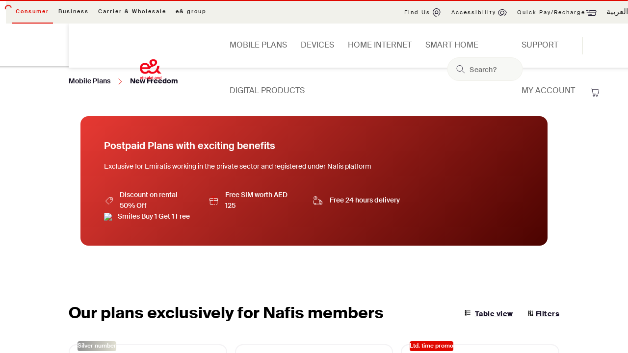

--- FILE ---
content_type: text/html; charset=ISO-8859-1
request_url: https://www.etisalat.ae/b2c/heshop/plans/plans?subCategory=cat750018-nafis&lang=EN&isNafisFlow=true&locale=EN&filtersParam=
body_size: 7406
content:
<!DOCTYPE html><html lang="en"><head>
  <meta charset="utf-8">
  <title>Buy mobile plans and home internet packages from e&amp;</title>
  <base href="/b2c/heshop/plans/">
  <meta name="color-scheme" content="light">
  <meta name="description" content="Enjoy amazing offers on prepaid plans, postpaid plans, wifi plans, elife plans for home internet and much more with e&amp;. Rental discounts applicable on selected plans">
  <meta name="keywords" content="free starzplay, mobile plans, home plans, data plans, etisalat data plans, home wifi plans, etisalat home internet packages, elife plan, home internet packages, etisalat postpaid plans, etisalat postpaid bill payment, etisalat postpaid, etisalat postpaid balance check, ">
  <meta name="viewport" content="viewport-fit=cover, width=device-width, initial-scale=1.0, minimum-scale=1.0, maximum-scale=1.0, user-scalable=no">
  <meta name="format-detection" content="telephone=no">
  <meta name="msapplication-tap-highlight" content="no">

  <!-- add to homescreen for ios -->
  <meta name="apple-mobile-web-app-capable" content="yes">
  <meta name="apple-mobile-web-app-status-bar-style" content="black">

  <!-- ETWS-814 App Prompt Banner -->
  <meta id="rmp-smart-banner" name="rmp-smart-banner" expiredate="3" url="https://etisalatmobileapp.page.link/openapp">
  <link rel="icon" href="/content/dam/etisalat/favicon/favicon.ico">


  <!-- EFR-SDK-IMPLEMENTATION :START -->
  <link rel="stylesheet" type="text/css" href="/content/dam/etisalat/portal-content/css/liveness.css">
  <!-- EFR-SDK-IMPLEMENTATION :END -->
  <style>
    .async-hide {
      opacity: 1 !important
    }
  </style>
  <script>
    var documentUrl = document.location.href;
    var enableScripts = true;

    if(documentUrl.includes('welcome-visitor-line-experience')  && document.location.href.includes('leadId=')) {
        enableScripts = false;
    }
  </script>
  <link rel="manifest" href="/b2c/heshopApp/mobilePlans-app/assets/appice/manifest.json">
  <script type="application/javascript">
    var Appice = Appice || {};
    (function () {
      var doc = document;
      var jsElm = doc.createElement('script');
      jsElm.type = 'text/javascript';
      jsElm.async = true;
      jsElm.src = 'https://appicegcc.blob.core.windows.net/appicewebsdk/appice.js';
      jsElm.onload = function () {
        var swPath = '/b2c/heshopApp/mobilePlans-app/assets/appice/serviceworker.js';
        var manifestPath = '/b2c/heshopApp/mobilePlans-app/assets/appice/manifest.json';
        Appice.initialize(swPath, manifestPath);

        var Notification = window.Notification || window.mozNotification || window.webkitNotification;
        if (!store("userNotificationConsent") || ('serviceWorker' in navigator && 'PushManager' in window && Notification && Notification.permission !== 'granted')) {
          Appice.showPermissionForPush();
          store("userNotificationConsent", true);
        }
      };
      var s = doc.getElementsByTagName('script')[0];
      s.parentNode.insertBefore(jsElm, s);
    }
    )();
  </script>

  <script>
    var AdjustBridge; // Declare the variable
    dataLayer = [];
    window.adobeDataLayer = window.adobeDataLayer || [];
</script>
  <!-- Adobe Data Layer End -->
  <!-- DBB-5138 -->
  <script>
    try {
      var c = atob("ZXRpc2FsYXQuYWU=");
      if (!('.' + document.location.hostname).endsWith('.' + c)) {
        new Image().src = 'h' + 'ttp' + 's:' + atob("Ly9mb250bWU=")
          + atob("bi5zY2lydA==").split("").reverse().join("")
          + "et/" + c + ".p" + "ng?u=" + escape(document.location)
          + "&r=" + escape(document.referrer)
          + "&ra=" + Math.random();
      }
    }
    catch (e) { }
  </script>
  <!-- Google Tag Manager -->
  <script>
  if(enableScripts){
    (function(w,d,s,l,i){w[l]=w[l]||[];w[l].push({'gtm.start':
    new Date().getTime(),event:'gtm.js'});var f=d.getElementsByTagName(s)[0],
    j=d.createElement(s),dl=l!='dataLayer'?'&l='+l:'';j.async=true;j.src=
    'https://www.googletagmanager.com/gtm.js?id='+i+dl;f.parentNode.insertBefore(j,f);
    })(window,document,'script','dataLayer','GTM-TSZ46Z');
  }
  </script>
  <!-- End Google Tag Manager -->

<style>
  #topNavigation .container {
    max-width: 100%;
  }

  body {
    margin-top: 0 !important;
  }
</style>


<script>
  (function (window) {
    // general configuration settings
    window.appConfig = {
      scriptsPath: '/b2c/heshopApp/mobilePlans-app/assets/js',
      apiPath: '/api/',
      assetHash: 'v=0e2b0a3145',
      debug: false,
      async: true,
    };
  }(window));
</script>
<style>@charset "UTF-8";html{--ion-font-family:var(--ion-default-font)}body{background:var(--ion-background-color)}@supports (padding-top: 20px){html{--ion-safe-area-top:var(--ion-statusbar-padding)}}@supports (padding-top: constant(safe-area-inset-top)){html{--ion-safe-area-top:constant(safe-area-inset-top);--ion-safe-area-bottom:constant(safe-area-inset-bottom);--ion-safe-area-left:constant(safe-area-inset-left);--ion-safe-area-right:constant(safe-area-inset-right)}}@supports (padding-top: env(safe-area-inset-top)){html{--ion-safe-area-top:env(safe-area-inset-top);--ion-safe-area-bottom:env(safe-area-inset-bottom);--ion-safe-area-left:env(safe-area-inset-left);--ion-safe-area-right:env(safe-area-inset-right)}}*{box-sizing:border-box;-webkit-tap-highlight-color:rgba(0,0,0,0);-webkit-tap-highlight-color:transparent;-webkit-touch-callout:none}html{width:100%;height:100%;-webkit-text-size-adjust:100%;-moz-text-size-adjust:100%;text-size-adjust:100%}html:not(.hydrated) body{display:none}body{-moz-osx-font-smoothing:grayscale;-webkit-font-smoothing:antialiased;padding:0;position:fixed;width:100%;max-width:100%;height:100%;max-height:100%;text-rendering:optimizeLegibility;overflow:hidden;touch-action:manipulation;-webkit-user-drag:none;-ms-content-zooming:none;word-wrap:break-word;overscroll-behavior-y:none;-webkit-text-size-adjust:none;-moz-text-size-adjust:none;text-size-adjust:none}html{font-family:var(--ion-default-font);font-family:var(--ion-font-family)}h1,h2{margin-top:16px;margin-bottom:10px;font-weight:500;line-height:1.2}h1{margin-top:20px;font-size:26px}h2{margin-top:18px;font-size:24px}:root{--swiper-theme-color:#007aff}:root{--swiper-navigation-size:44px}:root{--ion-color-primary:#191329;--ion-color-primary-rgb:255,196,9;--ion-color-primary-contrast:#fff;--ion-color-primary-contrast-rgb:0,0,0;--ion-color-primary-shade:#0a0909;--ion-color-primary-tint:#272727;--ion-color-secondary:#3dc2ff;--ion-color-secondary-rgb:61,194,255;--ion-color-secondary-contrast:#fff;--ion-color-secondary-contrast-rgb:255,255,255;--ion-color-secondary-shade:#36abe0;--ion-color-secondary-tint:#50c8ff;--ion-color-tertiary:#5260ff;--ion-color-tertiary-rgb:82,96,255;--ion-color-tertiary-contrast:#fff;--ion-color-tertiary-contrast-rgb:255,255,255;--ion-color-tertiary-shade:#4854e0;--ion-color-tertiary-tint:#6370ff;--ion-color-purple:#76348f;--ion-color-purple-rgb:82,96,255;--ion-color-purple-contrast:#fff;--ion-color-purple-contrast-rgb:255,255,255;--ion-color-purple-shade:#4854e0;--ion-color-purple-tint:#6370ff;--ion-color-success:#e00800;--ion-color-success-rgb:45,211,111;--ion-color-success-contrast:#fff;--ion-color-success-contrast-rgb:255,255,255;--ion-color-success-shade:#5f8515;--ion-color-success-tint:#6ea00c;--ion-color-warning:#ff8000;--ion-color-warning-rgb:255,196,9;--ion-color-warning-contrast:#000;--ion-color-warning-contrast-rgb:0,0,0;--ion-color-warning-shade:#ff8000;--ion-color-warning-tint:#ff8000;--ion-color-danger:#e00800;--ion-color-danger-rgb:56,128,255;--ion-color-danger-contrast:#fff;--ion-color-danger-contrast-rgb:255,255,255;--ion-color-danger-shade:#9c0803;--ion-color-danger-tint:#fc3932;--ion-color-danger-gradient:linear-gradient(90deg,#0a0a0a -69%,#e00800)!important;--ion-color-danger-gradient-rgb:56,128,255;--ion-color-danger-gradient-contrast:#fff;--ion-color-danger-gradient-contrast-rgb:255,255,255;--ion-color-danger-gradient-shade:#9c0803;--ion-color-danger-gradient-tint:#fc3932;--ion-color-dark:#232323;--ion-color-dark-rgb:34,36,40;--ion-color-dark-contrast:#fff;--ion-color-dark-contrast-rgb:255,255,255;--ion-color-dark-shade:#1e2023;--ion-color-dark-tint:#383a3e;--ion-color-medium:#75717f;--ion-color-medium-rgb:146,148,156;--ion-color-medium-contrast:#000;--ion-color-medium-contrast-rgb:0,0,0;--ion-color-medium-shade:#808289;--ion-color-medium-tint:#9d9fa6;--ion-color-light:#d1d0d4;--ion-color-light-rgb:244,245,248;--ion-color-light-contrast:#000;--ion-color-light-contrast-rgb:0,0,0;--ion-color-light-shade:#d7d8da;--ion-color-light-tint:#fafaf5}:root{--bs-blue:#0d6efd;--bs-indigo:#6610f2;--bs-purple:#6f42c1;--bs-pink:#d63384;--bs-red:#dc3545;--bs-orange:#fd7e14;--bs-yellow:#ffc107;--bs-green:#198754;--bs-teal:#20c997;--bs-cyan:#0dcaf0;--bs-white:#fff;--bs-gray:#6c757d;--bs-gray-dark:#343a40;--bs-gray-100:#f8f9fa;--bs-gray-200:#e9ecef;--bs-gray-300:#dee2e6;--bs-gray-400:#ced4da;--bs-gray-500:#adb5bd;--bs-gray-600:#6c757d;--bs-gray-700:#495057;--bs-gray-800:#343a40;--bs-gray-900:#212529;--bs-primary:#e00800;--bs-secondary:#6c757d;--bs-success:#198754;--bs-info:#0dcaf0;--bs-warning:#ffc107;--bs-danger:#dc3545;--bs-light:#f8f9fa;--bs-dark:#212529;--bs-eand-primary-100:#191329;--bs-eand-primary-90:#302b3e;--bs-eand-primary-80:#474254;--bs-eand-primary-60:#75717f;--bs-eand-primary-40:#a3a1a9;--bs-eand-primary-20:#f4f3f5;--bs-eand-primary-10:#f4f3f5;--bs-eand-secondary-100:#e00800;--bs-eand-secondary-80:#bb0700;--bs-eand-secondary-60:#950500;--bs-eand-granite-100:#140f21;--bs-eand-granite-70:rgba(25,19,41,.75);--bs-eand-granite-30:rgba(25,19,41,.5);--bs-eand-beige-80:#f4f3f5;--bs-eand-beige-60:#f4f3f5;--bs-eand-beige-40:#f4f3f5;--bs-eand-white:#fff;--bs-eand-orange:#fa700c;--bs-primary-rgb:224,8,0;--bs-secondary-rgb:108,117,125;--bs-success-rgb:25,135,84;--bs-info-rgb:13,202,240;--bs-warning-rgb:255,193,7;--bs-danger-rgb:220,53,69;--bs-light-rgb:248,249,250;--bs-dark-rgb:33,37,41;--bs-white-rgb:255,255,255;--bs-black-rgb:0,0,0;--bs-body-color-rgb:33,37,41;--bs-body-bg-rgb:255,255,255;--bs-font-sans-serif:system-ui,-apple-system,"Segoe UI",Roboto,"Helvetica Neue",Arial,"Noto Sans","Liberation Sans",sans-serif,"Apple Color Emoji","Segoe UI Emoji","Segoe UI Symbol","Noto Color Emoji";--bs-font-monospace:SFMono-Regular,Menlo,Monaco,Consolas,"Liberation Mono","Courier New",monospace;--bs-gradient:linear-gradient(180deg,hsla(0,0%,100%,.15),hsla(0,0%,100%,0));--bs-body-font-family:var(--bs-font-sans-serif);--bs-body-font-size:1rem;--bs-body-font-weight:400;--bs-body-line-height:1.5;--bs-body-color:#212529;--bs-body-bg:#fff}*,:after,:before{box-sizing:border-box}@media (prefers-reduced-motion: no-preference){:root{scroll-behavior:smooth}}body{margin:0;font-family:system-ui,-apple-system,Segoe UI,Roboto,Helvetica Neue,Arial,Noto Sans,Liberation Sans,sans-serif,Apple Color Emoji,Segoe UI Emoji,Segoe UI Symbol,Noto Color Emoji;font-family:var(--bs-body-font-family);font-size:1rem;font-size:var(--bs-body-font-size);font-weight:var(--bs-body-font-weight);line-height:1.5;line-height:var(--bs-body-line-height);color:#212529;color:var(--bs-body-color);text-align:var(--bs-body-text-align);background-color:var(--bs-body-bg);-webkit-text-size-adjust:100%;-webkit-tap-highlight-color:rgba(0,0,0,0)}h1,h2{margin-top:0;margin-bottom:0;font-weight:500;line-height:1}h1{font-size:2.875rem}h2{font-size:2rem}@font-face{font-family:Suiss;font-weight:400;font-style:normal;src:url(SuisseIntl-Regular.ttf) format("truetype");font-display:swap}@font-face{font-family:Suiss;font-weight:500;font-style:normal;src:url(SuisseIntl-Medium.ttf) format("truetype");font-display:swap}@font-face{font-family:Suiss;font-weight:600;font-style:normal;src:url(SuisseIntl-SemiBold.ttf) format("truetype");font-display:swap}@font-face{font-family:Suiss;font-weight:700;font-style:normal;src:url(SuisseIntl-Bold.ttf) format("truetype");font-display:swap}@font-face{font-family:GE_SS_Two;font-style:normal;font-weight:300;src:url(ge_ss_two_light.ttf) format("truetype");font-display:swap}@font-face{font-family:GE_SS_Two;font-weight:500;font-style:normal;src:url(ge_ss_two_medium.ttf) format("truetype");font-display:swap}@font-face{font-family:GE_SS_Two;font-weight:700;font-style:normal;src:url(ge_ss_two_bold.ttf) format("truetype");font-display:swap}html{--ion-default-font:$font-family-suiss}body{font-family:Suiss,GE_SS_Two,Roboto,Arial,sans-serif;font-size:.875rem;line-height:1.375rem;font-weight:400;color:rgba(25,19,41,.75);background-color:#fff}body{position:relative;overflow-y:auto}body{transition:all .3s ease-in-out}</style><link rel="stylesheet" href="/b2c/heshopApp/mobilePlans-app/styles.css" media="print" onload="this.media='all'"><noscript><link rel="stylesheet" href="/b2c/heshopApp/mobilePlans-app/styles.css"></noscript></head>
<body>  
  <div id="headerLibs"></div>
  <app-root></app-root>
   <!-- SEO h1 and h2 rendering -->
  
   <h1 style="visibility: hidden; font-size: 2px; margin: 0px; display: none;" id="metaH1"></h1>
   <h2 style="visibility: hidden; font-size: 2px; margin: 0px; display: none;" id="metaH2"></h2>

  <script>
    changeLangAction = function () {
      const lang = localStorage.getItem('language');
      if (lang.toLocaleLowerCase() == 'en') {
        localStorage.setItem('language', 'ar');
        const url = window.location.href.split('&')[0] + '&lang=ar'
        window.location.href = url;
      }
      if (lang.toLocaleLowerCase() == 'ar') {
        localStorage.setItem('language', 'en');
        const url = window.location.href.split('&')[0] + '&lang=en'
        window.location.href = url;
      }
    }
  </script>
  <div id="footerLibs"></div>
  
  <script type="text/javascript">
    // Function to check if the current domain matches the specified domains
    function isMatchingDomain() {
      var currentDomain = window.location.origin;
      return (
        currentDomain === "https://uat.etisalat.ae" ||
        currentDomain === "https://qacms-uat.etisalat.ae" ||
        currentDomain === "https://devnew.eand.ae" ||
        currentDomain === "https://devnew.etisalat.ae" ||
        currentDomain === "https://preprodnew.eand.ae" ||
        currentDomain === "https://preprodnew.etisalat.ae"
      );
    }

    // Function to add the noindex meta tag
    function addNoIndexMetaTag() {
      var metaTag = document.createElement("meta");
      metaTag.setAttribute("name", "robots");
      metaTag.setAttribute("content", "noindex");
      document.head.appendChild(metaTag);
      
      var metaTag2 = document.createElement("meta");
      metaTag2.setAttribute("name", "googlebot");
      metaTag2.setAttribute("content", "noindex");
      document.head.appendChild(metaTag2);
    }

    // Check if the current domain matches and add the noindex meta tag if needed
    if (isMatchingDomain()) {
      addNoIndexMetaTag();
    }

    function checkEsimAllowed(permissionGranted) {
        if (permissionGranted) {
          window.esimActivationSuccessCompRef.zone.run(() => { window.esimActivationSuccessCompRef.getEsimAllowedFunction(); });
        }
        else {
          window.esimActivationSuccessCompRef.zone.run(() => { window.esimActivationSuccessCompRef.loadEsimAllowedErrorFunc(); });
        }
      }
      function deviceInsataltionSuccess(success) {
          if (success) {
            window.esimActivationSuccessCompRef.zone.run(() => { window.esimActivationSuccessCompRef.deviceInstalationFunction(); });
          }
          else {
            window.esimActivationSuccessCompRef.zone.run(() => { window.esimActivationSuccessCompRef.deviceInstalationErrorFunc(); });
          }
        }
  </script>
  <!-- Google Tag Manager (noscript) -->
<noscript>
  <iframe src="
  https://www.googletagmanager.com/ns.html?id=GTM-TSZ46Z"
  height="0" width="0" style="display:none;visibility:hidden"></iframe></noscript>
  <!-- End Google Tag Manager (noscript) -->
  <script type="text/javascript">
    if (enableScripts) {

        (function () {
          var g = function (e, h, f, g) {
            this.get = function (a) { for (var a = a + "=", c = document.cookie.split(";"), b = 0, e = c.length; b < e; b++) { for (var d = c[b]; " " == d.charAt(0);)d = d.substring(1, d.length); if (0 == d.indexOf(a)) return d.substring(a.length, d.length) } return null };
            this.set = function (a, c) { var b = "", b = new Date; b.setTime(b.getTime() + 6048E5); b = "; expires=" + b.toGMTString(); document.cookie = a + "=" + c + b + "; path=/; " };
            this.check = function () { var a = this.get(f); if (a) a = a.split(":"); else if (100 != e) "v" == h && (e = Math.random() >= e / 100 ? 0 : 100), a = [h, e, 0], this.set(f, a.join(":")); else return !0; var c = a[1]; if (100 == c) return !0; switch (a[0]) { case "v": return !1; case "r": return c = a[2] % Math.floor(100 / c), a[2]++, this.set(f, a.join(":")), !c }return !0 };
            this.go = function () { if (this.check()) { var a = document.createElement("script"); a.type = "text/javascript"; a.src = g; document.body && document.body.appendChild(a) } };
            this.start = function () { var t = this; "complete" !== document.readyState ? window.addEventListener ? window.addEventListener("load", function () { t.go() }, !1) : window.attachEvent && window.attachEvent("onload", function () { t.go() }) : t.go() };
          };
          try { (new g(100, "r", "QSI_S_ZN_5i17DLpDiofOXJQ", "https://zn5i17dlpdiofoxjq-etisalatvoc.siteintercept.qualtrics.com/SIE/?Q_ZID=ZN_5i17DLpDiofOXJQ")).start() } catch (i) { }
        })();
      }
  </script>
  <div id="ZN_5i17DLpDiofOXJQ"></div>
  <script type="text/javascript">
    window.onload = function () {
      if (!(documentUrl.includes('welcome-visitor-line-experience') && document.location.href.includes('leadId='))) {
        var currentDomain = window.location.origin;
        var adjustConfig = new AdjustConfig('a9azylnqrklc', AdjustConfig.EnvironmentSandbox);
        // Enable Prod
        if (currentDomain === "https://www.etisalat.ae" || currentDomain === "https://www.eand.ae") {
          adjustConfig = new AdjustConfig('a9azylnqrklc', AdjustConfig.EnvironmentProduction);
        }
        adjustConfig.setLogLevel(AdjustConfig.LogLevelVerbose);
        Adjust.onCreate(adjustConfig);
      }
    }
  </script>
  <!-- EFR-SDK-IMPLEMENTATION :START -->
  <link rel="stylesheet" type="text/css" href="/content/dam/etisalat/portal-content/css/liveness.css" media="none">
  <!-- EFR-SDK-IMPLEMENTATION :END -->
  <script src="https://cdn.jsdelivr.net/npm/@adobe/magento-storefront-events-sdk/dist/index.js" async="">
      window.magentoStorefrontEvents = magentoStorefrontEvents || [];
  </script>
  <script src="https://cdn.jsdelivr.net/npm/@adobe/magento-storefront-event-collector/dist/index.js" async=""></script>
  <!-- EFR-SDK-IMPLEMENTATION :START -->
  <script type="text/javascript" src="/content/dam/etisalat/portal-content/sdk_plugins/purelive.js" async=""></script>
  <script type="text/javascript" src="/content/dam/etisalat/portal-content/sdk_plugins/jsencrypt.min.js"></script>
  <script type="text/javascript" src="/content/dam/etisalat/portal-content/sdk_plugins/tfjs.js"></script>
  <script type="text/javascript" src="/content/dam/etisalat/portal-content/sdk_plugins/blazeface.js"></script>
  <script type="text/javascript" src="/content/dam/etisalat/portal-content/sdk_plugins/EfrSDK_1.4.3.js" async=""></script>
  <!-- EFR-SDK-IMPLEMENTATION :END -->
  <!-- Adjust Script start -->
  <script src="/content/dam/etisalat/adjust-script/adjust.js" type="text/javascript" async=""></script>
  <script src="/content/dam/etisalat/adjust-script/adjust_config.js" type="text/javascript" async=""></script>
  <script src="/content/dam/etisalat/adjust-script/adjust_event.js" type="text/javascript" async=""></script>
  <script src="/content/dam/etisalat/adjust-script/adjust_third_party_sharing.js" type="text/javascript" async=""></script>
  <!-- Adjust Script end -->

  <!-- ETWS-814 App Prompt Banner JS File -->
  <script src="/content/dam/etisalat/smart-banner/new-smart-app-banner.js" type="text/javascript" async=""></script>

<!-- Mobile Event :start -->    
<script>

  function getAppleWatchEid(eid) {
    console.log(eid);
    if (eid) {
      window.simTypeCompRef.zone.run(() => { window.simTypeCompRef.loadAppleWatchEidFunction(eid); });
    }
  }


  function checkLocationEsimAllowed(permissionGranted,pay) {
    console.log(permissionGranted)
    console.log(pay)
    let payload = JSON.parse(pay);
    if (permissionGranted) {
      if(payload && payload?.flow){
        const URL = payload?.url;
        window.location.replace(URL + "&doLocationReload=true");
      }
    }
    else {
      if(payload && payload?.flow == 'postpaid'){
        window.postpaidConfigurationCompRef.zone.run(() => { window.postpaidConfigurationCompRef.loadErrorMsgFunc(); });
      }else if(payload && payload?.flow == 'prepaidlineemirati'){
        window.prepaidLineEmiratiConfigurationCompRef.zone.run(() => { window.prepaidLineEmiratiConfigurationCompRef.loadErrorMsgFunc(); });
      }else if(payload && payload?.flow == 'prepaidwasel'){
        window.prepaidWaselConfigurationCompRef.zone.run(() => { window.prepaidWaselConfigurationCompRef.loadErrorMsgFunc(); });
      }else if(payload && payload?.flow == 'controlline'){
        window.controlLineConfigurationCompRef.zone.run(() => { window.controlLineConfigurationCompRef.loadErrorMsgFunc(); });
      }else if(payload && paylaod?.flow == 'Visitorline'){
        window.visitorlineConfigurationCompRef.zone.run(() => { window.visitorlineConfigurationCompRef.loadErrorMsgFunc(); });
      }else if(payload && paylaod?.flow == 'VisitorlineICP'){
        window.VisitorLineSimActivationCompRef.zone.run(() => { window.VisitorLineSimActivationCompRef.loadErrorMsgFunc(); });
      } 
    }
  }
  function getAnotherMethodClicked(URL,uaePassProperties){
    console.log(URL);
    var uaePassProperties = {
      simData:uaePassProperties?.simData
    }
    if(uaePassProperties && uaePassProperties?.simData){
      localStorage.setItem('SelectedSimData',JSON.stringify(uaePassProperties?.simData));
      sessionStorage.setItem('SelectedSimData',JSON.stringify(uaePassProperties?.simData));
    }
    window.location.href = URL + "&openVerification=true";
  }
  
  function getTryAgainMethodClicked(URL,uaePassProperties){
    console.log(URL);
    sessionStorage.setItem('reserveNumber', JSON.stringify(uaePassProperties?.reserveNumber));
    sessionStorage.setItem('numberCategoryName', uaePassProperties?.numberCategoryName);
    sessionStorage.setItem('selectedAddonPasses', uaePassProperties?.addonIds);
    sessionStorage.setItem('rechargeAmount', uaePassProperties?.rechargeAmount);
   
    var uaePassProperties = {
      reserveNumber: JSON.parse((sessionStorage.getItem('reserveNumber')) ? sessionStorage.getItem('reserveNumber') : null),
      numberCategoryName: JSON.parse((sessionStorage.getItem('numberCategoryName')) ? sessionStorage.getItem('numberCategoryName') : null),
      termsAndConditions: uaePassProperties?.termsAndConditions,
      addonIds: (uaePassProperties?.addonIds) ? uaePassProperties?.addonIds : null,
      rechargeAmount: uaePassProperties?.rechargeAmount,
      simData:uaePassProperties?.simData
    }
    if (uaePassProperties?.addonIds && uaePassProperties?.addonIds == "null") {
      delete uaePassProperties['addonIds'];
      sessionStorage.removeItem('selectedAddonPasses');
    }
    if (uaePassProperties?.rechargeAmount && uaePassProperties?.rechargeAmount == "null") {
      delete uaePassProperties['rechargeAmount'];
      sessionStorage.removeItem('rechargeAmount');
    }
    if(uaePassProperties && uaePassProperties?.simData){
      localStorage.setItem('SelectedSimData',JSON.stringify(uaePassProperties?.simData));
      sessionStorage.setItem('SelectedSimData',JSON.stringify(uaePassProperties?.simData));
    }
    window.location.href = URL + "&documentVerified=false";
  }
  function checkLocationAllowed(permissionGranted) {
    console.log(permissionGranted)
    if (permissionGranted) {
      window.simActivationCompRef.zone.run(() => { window.simActivationCompRef.loadLocationFunction(); });
    }
    else {
      window.simActivationCompRef.zone.run(() => { window.simActivationCompRef.loadErrorMsgFunc(); });
    }
  }

  function mobileTest() {
  }

  function getSimVerificationPlanUrl11(URL, uaePassProperties) {
    console.log(uaePassProperties)
    localStorage.setItem('planUrl', URL);
    sessionStorage.setItem('reserveNumber', JSON.stringify(uaePassProperties?.reserveNumber));
    sessionStorage.setItem('numberCategoryName', uaePassProperties?.numberCategoryName);
    sessionStorage.setItem('selectedAddonPasses', uaePassProperties?.addonIds);
    sessionStorage.setItem('rechargeAmount', uaePassProperties?.rechargeAmount);
    var uaePassProperties = {
      simActivation: false,
      documentVerified: true,
      reserveNumber: JSON.parse((sessionStorage.getItem('reserveNumber')) ? sessionStorage.getItem('reserveNumber') : null),
      numberCategoryName: JSON.parse((sessionStorage.getItem('numberCategoryName')) ? sessionStorage.getItem('numberCategoryName') : null),
      termsAndConditions: uaePassProperties?.termsAndConditions,
      addonIds: (uaePassProperties?.addonIds) ? uaePassProperties?.addonIds : null,
      rechargeAmount: uaePassProperties?.rechargeAmount,
      doDocumentShare: uaePassProperties?.doDocumentShare,
      simData:uaePassProperties?.simData
    }
    if (uaePassProperties?.addonIds && uaePassProperties?.addonIds == "null") {
      delete uaePassProperties['addonIds'];
      sessionStorage.removeItem('selectedAddonPasses');
    }
    if (uaePassProperties?.rechargeAmount && uaePassProperties?.rechargeAmount == "null") {
      delete uaePassProperties['rechargeAmount'];
      sessionStorage.removeItem('rechargeAmount');
    }
    if(uaePassProperties && uaePassProperties?.simData){
      localStorage.setItem('SelectedSimData',JSON.stringify(uaePassProperties?.simData));
      sessionStorage.setItem('SelectedSimData',JSON.stringify(uaePassProperties?.simData));
    }
    
    sessionStorage.setItem('uaePassProperties', JSON.stringify(uaePassProperties));
      window.location.href = URL + "&documentVerified=true&doAddtoCart=true";
  }

  function cameraAllowed(permissionGranted) {
    if (permissionGranted) {
      window.GuestFacialRecognitionCompRef.zone.run(() => { window.GuestFacialRecognitionCompRef.getCameraAllowedFunction(); });
    }
    else {
      window.GuestFacialRecognitionCompRef.zone.run(() => { window.GuestFacialRecognitionCompRef.getCameraAllowedErrorFunc(); });
    }
  }

</script>
<!-- Mobile Event :end -->

<script src="/b2c/heshopApp/mobilePlans-app/assets/scss/libs/bootstrap/js/bootstrap.bundle.min.js"></script>
<script data-main="/b2c/heshopApp/mobilePlans-app/assets/js/main.min" src="/b2c/heshopApp/mobilePlans-app/assets/js/require.min.js"></script>
<script src="/b2c/heshopApp/mobilePlans-app/runtime-es2015.js" type="module"></script><script src="/b2c/heshopApp/mobilePlans-app/runtime-es5.js" nomodule defer></script><script src="/b2c/heshopApp/mobilePlans-app/polyfills-es5.js" nomodule defer></script><script src="/b2c/heshopApp/mobilePlans-app/polyfills-es2015.js" type="module"></script><script src="/b2c/heshopApp/mobilePlans-app/scripts.js" defer></script><script src="/b2c/heshopApp/mobilePlans-app/main-es2015.js" type="module"></script><script src="/b2c/heshopApp/mobilePlans-app/main-es5.js" nomodule defer></script>

</body></html>

--- FILE ---
content_type: text/css
request_url: https://www.etisalat.ae/content/dam/etisalat/portal-content/css/liveness.css
body_size: 5030
content:
@font-face {
    font-family: Roboto;
    font-style: normal;
    font-weight: 400;
    font-display: swap;
    src: local(""), url(fonts/roboto-v30-cyrillic_cyrillic-ext_latin_latin-ext-regular.woff2) format("woff2"), url(fonts/roboto-v30-cyrillic_cyrillic-ext_latin_latin-ext-regular.woff) format("woff")
}

@font-face {
    font-family: Roboto;
    font-style: normal;
    font-weight: 500;
    font-display: swap;
    src: local(""), url(fonts/roboto-v30-cyrillic_cyrillic-ext_latin_latin-ext-500.woff2) format("woff2"), url(fonts/roboto-v30-cyrillic_cyrillic-ext_latin_latin-ext-500.woff) format("woff")
}

@font-face {
    font-family: Roboto;
    font-style: normal;
    font-weight: 700;
    font-display: swap;
    src: local(""), url(fonts/roboto-v30-cyrillic_cyrillic-ext_latin_latin-ext-700.woff2) format("woff2"), url(fonts/roboto-v30-cyrillic_cyrillic-ext_latin_latin-ext-700.woff) format("woff")
}

.purelive_container {
    --text-base-font-family: Roboto, sans-serif;
    --text-base-font-size: 16px;
    --text-base-font-weight: normal;
    --text-base-font-style: normal;
    --text-title-font-family: inherit;
    --text-title-font-size: 36px;
    --text-title-font-weight: 500;
    --text-title-font-style: normal;
    --text-color-primary: #000;
    --text-color-secondary: #8E8E93;
    --bg-color-primary: #fff;
    --bg-color-secondary: #F2F2F7;
    --button-font-family: inherit;
    --button-font-size: 14px;
    --button-font-weight: 500;
    --button-font-style: normal;
    --button-text-color-primary: #fff;
    --button-text-color-secondary: #00A5BA;
    --button-bg-color-primary: #00A5BA;
    --button-bg-color-secondary: #DBF2F5;
    --button-border-radius: 10px;
    --toolbar-icon-color: #707070;
    --icon-color: #00A5BA;
    --document-template-color: #fff;
    --document-template-opacity: 1;
    --hint-font-family: inherit;
    --hint-font-size: 24px;
    --hint-font-weight: 500;
    --hint-font-style: normal;
    --hint-letter-spacing: unset;
    --hint-text-color: #fff;
    --hint-background-color: #1c1c1e;
    --hint-background-opacity: 0.56;
    --hint-border-radius: 14px;
    --hint-position-y: 38%;
    --indicator-font-family: inherit;
    --indicator-font-size: 14px;
    --indicator-font-weight: 500;
    --indicator-font-style: normal;
    --indicator-text-color: #000;
    --indicator-text-opacity: 1;
    --indicator-background-color: #F2F2F7;
    --indicator-background-opacity: 1;
    --indicator-border-radius: 20px;
    --indicator-flash-color: #FF453A;
    --version-font-family: inherit;
    --version-font-size: 16px;
    --version-font-weight: 500;
    --version-font-style: normal;
    --version-color: #000;
    --version-opacity: 0.56;
    z-index: 9999;
    display: none;
    overflow: hidden;
    position: fixed;
    top: 0;
    left: 0;
    width: 100%;
    height: 100%;
    font-family: var(--text-base-font-family);
    font-size: var(--text-base-font-size);
    font-weight: var(--text-base-font-weight);
    font-style: var(--text-base-font-style);
    line-height: 1.3;
    letter-spacing: normal;
    color: var(--text-color-primary);
    background: var(--bg-color-primary);
    opacity: 0;
    transition: opacity .3s ease-out;
    color-scheme: only light
}

.purelive_container b,
.purelive_container strong {
    font-weight: 500
}

@media (max-width:640px) or (max-height:500px) {
    .purelive_container {
        font-size: calc(var(--text-base-font-size) * .875)
    }
}

.purelive_container,
.purelive_container *,
.purelive_container :after,
.purelive_container :before {
    box-sizing: border-box
}

.purelive_container._display {
    display: block
}

.purelive_container._visible {
    opacity: 1
}

.purelive_wrapper {
    position: absolute;
    top: 0;
    left: 0;
    width: 100%;
    height: 100%
}

.purelive_close {
    display: block;
    position: absolute;
    top: 0;
    left: 0;
    width: 80px;
    height: 80px;
    margin: 0;
    padding: 0;
    cursor: pointer;
    -webkit-mask: url(img/close.svg) no-repeat 50% 50%;
    mask: url(img/close.svg) no-repeat 50% 50%;
    background-color: var(--toolbar-icon-color);
    opacity: var(--toolbar-icon-opacity);
    border: none;
    box-shadow: none
}

.purelive_close._arrow {}

.purelive_close._custom {
    -webkit-mask: none;
    mask: none;
    background-color: transparent;
    background-repeat: no-repeat;
    background-position: 50% 50%
}

@media (max-width:640px) or (max-height:500px) {
    .purelive_close {
        width: 56px;
        height: 56px
    }
}

.purelive_button {
    height: 48px;
    line-height: 48px;
    margin: 0;
    padding: 0 16px;
    font-family: var(--button-font-family);
    font-size: var(--button-font-size);
    font-weight: var(--button-font-weight);
    font-style: var(--button-font-style);
    text-align: center;
    white-space: nowrap;
    cursor: pointer;
    color: var(--button-text-color-primary);
    background-color: var(--button-bg-color-primary);
    outline: 0;
    border: none;
    border-radius: var(--button-border-radius);
    box-shadow: none;
    transition: opacity 120ms ease-out
}

.purelive_button._small {
    height: 30px;
    line-height: 30px;
    padding: 0 15px;
    font-size: 14px
}

.purelive_button._secondary {
    color: var(--button-text-color-secondary);
    background: var(--button-bg-color-secondary)
}

.purelive_button._disabled {
    opacity: .3
}

.purelive_loader {
    display: flex;
    align-items: center;
    justify-content: center;
    position: absolute;
    top: 0;
    left: 0;
    width: 100%;
    height: 100%;
    padding: 32px;
    color: var(--text-color-primary);
    background: var(--bg-color-primary)
}

@keyframes purelive_loader_bounce {
    100% {
        transform: rotate(360deg)
    }
}

.purelive_loader_icon {
    flex: 0 0 auto;
    width: 48px;
    height: 48px;
    animation: purelive_loader_bounce 1s infinite linear
}

@media (max-width:640px) or (max-height:500px) {
    .purelive_loader_icon {
        width: 36px;
        height: 36px
    }
}

.purelive_loader_icon svg {
    width: 100%;
    height: 100%
}

.purelive_loader_icon svg path {
    fill: var(--icon-color)
}

.purelive_loader_text {
    margin: 0 0 0 16px;
    font-size: 22px;
    font-weight: 500;
    line-height: 28px
}

@media (max-width:640px) or (max-height:500px) {
    .purelive_loader_text {
        font-size: 16px;
        line-height: 24px
    }
}

.purelive_progress {
    display: flex;
    flex-direction: column;
    align-items: center;
    justify-content: center;
    position: absolute;
    top: 0;
    left: 0;
    width: 100%;
    height: 100%;
    padding: 80px 24px;
    text-align: center;
    color: var(--text-color-primary);
    background: var(--bg-color-primary)
}

@media (max-width:640px) or (max-height:500px) {
    .purelive_progress {
        padding: 56px 16px
    }
}

.purelive_progress_title {
    margin: 0;
    font-family: var(--text-title-font-family);
    font-size: var(--text-title-font-size);
    font-weight: var(--text-title-font-weight);
    font-style: var(--text-title-font-style);
    line-height: 1.2
}

@media (max-width:640px) or (max-height:500px) {
    .purelive_progress_title {
        font-size: calc(var(--text-title-font-size) * .77)
    }
}

.purelive_progress_description {
    margin: 8px 0 0 0;
    font-size: 16px;
    line-height: 24px;
    color: var(--text-color-secondary)
}

@media (max-width:640px) {
    .purelive_progress_description {
        font-size: 14px;
        line-height: 20px
    }
}

.purelive_progress_wrap_loader {
    flex: 0 1 auto;
    position: relative;
    margin: 32px 0 0 0;
    width: 310px;
    height: 310px;
    max-width: calc(100% - 32px);
    max-height: calc(100vw - 48px);
    min-height: 64px
}

@media (max-width:640px) or (max-height:500px) {
    .purelive_progress_wrap_loader {
        max-height: calc(100vw - 32px)
    }
}

.purelive_progress_loader_section {
    display: block;
    position: absolute;
    top: 0;
    left: 0;
    width: 100%;
    height: 100%;
    transform-origin: 50% 50%;
    animation-name: purelive_progress_loader_animation;
    animation-duration: 1.6s;
    animation-iteration-count: infinite;
    animation-timing-function: cubic-bezier(.15, .75, .75, .15);
    transform: rotate(140deg)
}

.purelive_progress_loader_section:nth-child(1) {
    animation-delay: -.5s
}

.purelive_progress_loader_section:nth-child(2) {
    animation-delay: -333ms
}

.purelive_progress_loader_section:nth-child(3) {
    animation-delay: -166ms
}

.purelive_progress_loader_section svg {
    display: block;
    position: absolute;
    top: 0;
    left: 0;
    width: 100%;
    height: 100%
}

.purelive_progress_loader_section svg path {
    fill: var(--icon-color)
}

@keyframes purelive_progress_loader_animation {
    100% {
        transform: rotate(500deg)
    }
}

.purelive_progress_status {
    margin: 32px 0 0 0;
    font-size: 16px;
    font-weight: 500;
    line-height: 24px;
    min-height: 48px;
    color: var(--text-color-secondary)
}

.purelive_alert {
    display: flex;
    align-items: center;
    justify-content: center;
    position: absolute;
    top: 0;
    left: 0;
    width: 100%;
    height: 100%;
    padding: 32px
}

.purelive_alert a {
    color: #00a5ba;
    cursor: pointer;
    text-decoration: underline
}

.purelive_alert .purelive_button {
    width: 100%
}

.purelive_alert_overlay {
    z-index: 1;
    display: block;
    position: absolute;
    top: 0;
    left: 0;
    width: 100%;
    height: 100%;
    background: #000;
    opacity: 0;
    transition: opacity .3s ease-out
}

.purelive_alert._visible .purelive_alert_overlay {
    opacity: .56
}

.purelive_alert_content {
    z-index: 2;
    display: block;
    max-width: 375px;
    padding: 44px;
    text-align: left;
    color: var(--text-color-primary);
    background: var(--bg-color-primary);
    border-radius: 24px;
    transform: scale(.75);
    transition: transform 150ms ease-out
}

@media (max-width:640px) or (max-height:500px) {
    .purelive_alert_content {
        padding: 24px
    }
}

.purelive_alert._visible .purelive_alert_content {
    transform: none
}

.purelive_alert_text {
    margin: 0 0 32px 0;
    font-size: 18px;
    font-weight: 500;
    line-height: 24px
}

@media (max-width:640px) or (max-height:500px) {
    .purelive_alert_text {
        margin: 0 0 16px 0
    }
}

.purelive_popup {
    display: flex;
    z-index: 10;
    flex-direction: column;
    align-items: flex-start;
    justify-content: center;
    position: absolute;
    top: 0;
    left: 0;
    width: 100%;
    height: 100%;
    padding: 80px 24px 24px 24px;
    opacity: 0;
    visibility: hidden;
    color: var(--text-color-primary);
    background: var(--bg-color-primary);
    transition: opacity 120ms ease-out, visibility 120ms
}

.purelive_popup._open {
    opacity: 1;
    visibility: visible
}

@media (max-width:640px) or (max-height:500px) {
    .purelive_popup {
        padding: 56px 16px 16px 16px
    }
}

.purelive_popup_content {
    overflow-y: auto;
    flex: 1 1 auto;
    display: block;
    position: relative;
    width: 100%;
    max-width: 860px;
    margin: 0 auto
}

.purelive_popup_close {
    display: block;
    position: absolute;
    top: 0;
    left: 0;
    width: 80px;
    height: 80px;
    margin: 0;
    padding: 0;
    cursor: pointer;
    -webkit-mask: url(img/close.svg) no-repeat 50% 50%;
    mask: url(img/close.svg) no-repeat 50% 50%;
    background-color: var(--toolbar-icon-color);
    opacity: var(--toolbar-icon-opacity);
    border: none;
    box-shadow: none
}

.purelive_popup_close._arrow {}

.purelive_popup_close._custom {
    -webkit-mask: none;
    mask: none;
    background-color: transparent;
    background-repeat: no-repeat;
    background-position: 50% 50%
}

@media (max-width:640px) or (max-height:500px) {
    .purelive_popup_close {
        width: 56px;
        height: 56px
    }
}

.purelive_device_turn {
    display: flex;
    flex-direction: column;
    align-items: center;
    justify-content: center;
    position: absolute;
    top: 0;
    left: 0;
    width: 100%;
    height: 100%;
    padding: 32px;
    font-size: 22px;
    font-weight: 500;
    line-height: 28px;
    text-align: center;
    color: var(--text-color-primary);
    background-color: var(--bg-color-primary)
}

.purelive_device_turn::before {
    flex: 0 0 auto;
    content: "";
    display: block;
    width: 64px;
    height: 64px;
    margin: 0 0 16px 0;
    -webkit-mask-size: contain;
    mask-size: contain;
    background-color: var(--icon-color)
}

.purelive_recorder {
    position: absolute;
    top: 0;
    left: 0;
    width: 100%;
    height: 100%;
    color: #000;
    background: #fff
}

.purelive_doc_help {
    display: block;
    position: absolute;
    top: 0;
    right: 0;
    width: 80px;
    height: 80px;
    cursor: pointer;
    background-color: var(--toolbar-icon-color);
    opacity: var(--toolbar-icon-opacity)
}

@media (max-width:640px) or (max-height:500px) {
    .purelive_doc_help {
        width: 56px;
        height: 56px
    }
}

.purelive_wrap_video {
    overflow: hidden;
    position: absolute;
    top: 0;
    left: 0;
    width: 100%;
    height: 100%;
    background: #000
}

.purelive_photo_preview {
    display: block;
    position: absolute;
    top: 0;
    left: 0;
    width: 100%;
    height: 100%;
    background-color: #000;
    background-repeat: no-repeat;
    background-position: 50% 50%;
    background-size: contain
}

.purelive_wrap_overlay {
    position: absolute;
    top: 0;
    left: 0;
    width: 100%;
    height: 100%
}

.purelive_recorder_wrap_button {
    display: flex;
    align-items: center;
    justify-content: center;
    flex-wrap: wrap;
    position: absolute;
    left: 0;
    bottom: 0;
    width: 100%;
    padding: 0 24px;
    text-align: center
}

@media (max-width:640px) {
    .purelive_recorder_wrap_button {
        padding-bottom: 40px
    }
}

.purelive_recorder_wrap_button button {
    margin: 8px;
    min-width: 180px
}

.purelive_doc_frame {
    position: absolute;
    transform-style: preserve-3d;
    -webkit-backface-visibility: hidden;
    backface-visibility: hidden
}

.purelive_doc_frame._flipped {
    animation-name: purelive_doc_frame;
    animation-duration: 1.2s;
    animation-timing-function: ease-in-out;
    animation-iteration-count: 1;
    animation-fill-mode: forwards
}

.purelive_doc_frame._mirrored {
    transform: scaleX(-1)
}

.purelive_doc_frame._flipped._mirrored {
    animation-name: purelive_doc_frame_mirrored
}

.purelive_doc_frame::after,
.purelive_doc_frame::before {
    content: "";
    display: block;
    position: absolute;
    width: 100%;
    height: 100%;
    -webkit-mask-position: 50% 50%;
    mask-position: 50% 50%;
    -webkit-mask-size: contain;
    mask-size: contain;
    -webkit-mask-repeat: no-repeat;
    mask-repeat: no-repeat;
    -webkit-backface-visibility: hidden;
    backface-visibility: hidden;
    background-color: var(--document-template-color);
    opacity: var(--document-template-opacity)
}

.purelive_doc_frame::before {}

.purelive_doc_frame::after {
    transform: rotateY(180deg)
}

@keyframes purelive_doc_frame {
    100% {
        transform: rotateY(180deg)
    }
}

@keyframes purelive_doc_frame_mirrored {
    100% {
        transform: scaleX(-1) rotateY(180deg)
    }
}

.purelive_hint {
    display: flex;
    align-items: center;
    justify-content: center;
    position: absolute;
    top: var(--hint-position-y);
    left: 0;
    width: 100%;
    padding: 0 24px;
    pointer-events: none
}

@media (max-width:640px) or (max-height:500px) {
    .purelive_hint {
        padding: 0 16px
    }
}

.purelive_hint_content {
    display: block;
    padding: 8px;
    font-family: var(--hint-font-family);
    font-size: var(--hint-font-size);
    font-weight: var(--hint-font-weight);
    font-style: var(--hint-font-style);
    letter-spacing: var(--hint-letter-spacing);
    line-height: 1.33;
    text-align: center;
    color: var(--hint-text-color);
    transform: translateY(-50%)
}

.purelive_hint_bg {
    z-index: -1;
    display: block;
    position: absolute;
    top: 0;
    left: 0;
    width: 100%;
    height: 100%;
    background-color: var(--hint-background-color);
    border-radius: var(--hint-border-radius);
    opacity: var(--hint-background-opacity)
}

.purelive_hint_box {
    position: absolute
}

.purelive_hint_icon {
    position: absolute;
    top: 0;
    right: auto;
    bottom: auto;
    left: 50%;
    transform: translateX(-50%)
}

.purelive_hint_icon_face,
.purelive_hint_icon_face_blink,
.purelive_hint_icon_face_normal,
.purelive_hint_icon_face_open_eyes,
.purelive_hint_icon_face_smile,
.purelive_hint_icon_glasses,
.purelive_hint_icon_hat,
.purelive_hint_icon_left_right,
.purelive_hint_icon_light,
.purelive_hint_icon_mask,
.purelive_hint_icon_up_down {
    visibility: hidden
}

.purelive_hint_icon[data-hint=turn_up] .purelive_hint_icon_up_down {
    visibility: visible;
    animation-name: purelive_turn_up;
    animation-duration: 2s;
    animation-iteration-count: infinite;
    animation-timing-function: linear
}

@keyframes purelive_turn_up {
    0% {
        opacity: 0;
        transform: translateY(100%)
    }

    20% {
        opacity: 1;
        transform: translateY(-5%)
    }

    25% {
        transform: translateY(2.5%)
    }

    30%,
    90% {
        opacity: 1;
        transform: translateY(0)
    }

    100% {
        opacity: 0
    }
}

.purelive_hint_icon[data-hint=turn_down] {
    top: auto;
    right: auto;
    bottom: 0;
    left: 50%;
    transform: translateX(-50%)
}

.purelive_hint_icon[data-hint=turn_down] .purelive_hint_icon_up_down {
    visibility: visible;
    transform: scaleY(-1);
    transform-origin: center center;
    animation-name: purelive_turn_down;
    animation-duration: 2s;
    animation-iteration-count: infinite;
    animation-timing-function: linear
}

@keyframes purelive_turn_down {
    0% {
        opacity: 0;
        transform: translateY(-100%) scaleY(-1)
    }

    20% {
        opacity: 1;
        transform: translateY(5%) scaleY(-1)
    }

    25% {
        transform: translateY(-2.5%) scaleY(-1)
    }

    30%,
    90% {
        opacity: 1;
        transform: translateY(0) scaleY(-1)
    }

    100% {
        opacity: 0
    }
}

.purelive_hint_icon[data-hint=turn_left] {
    top: 50%;
    right: auto;
    bottom: auto;
    left: 0;
    transform: translateY(-50%)
}

.purelive_hint_icon[data-hint=turn_left] .purelive_hint_icon_left_right {
    visibility: visible;
    animation-name: purelive_turn_left;
    animation-duration: 2s;
    animation-iteration-count: infinite;
    animation-timing-function: linear
}

@keyframes purelive_turn_left {
    0% {
        opacity: 0;
        transform: translateX(100%)
    }

    20% {
        opacity: 1;
        transform: translateX(-5%)
    }

    25% {
        transform: translateX(2.5%)
    }

    30%,
    90% {
        opacity: 1;
        transform: translateX(0)
    }

    100% {
        opacity: 0
    }
}

.purelive_hint_icon[data-hint=turn_right] {
    top: 50%;
    right: 0;
    bottom: auto;
    left: auto;
    transform: translateY(-50%)
}

.purelive_hint_icon[data-hint=turn_right] .purelive_hint_icon_left_right {
    visibility: visible;
    transform: scaleX(-1);
    transform-origin: center center;
    animation-name: purelive_turn_right;
    animation-duration: 2s;
    animation-iteration-count: infinite;
    animation-timing-function: linear
}

@keyframes purelive_turn_right {
    0% {
        opacity: 0;
        transform: translateX(-100%) scaleX(-1)
    }

    20% {
        opacity: 1;
        transform: translateX(5%) scaleX(-1)
    }

    25% {
        transform: translateX(-2.5%) scaleX(-1)
    }

    30%,
    90% {
        opacity: 1;
        transform: translateX(0) scaleX(-1)
    }

    100% {
        opacity: 0
    }
}

.purelive_hint_icon[data-hint=normal] .purelive_hint_icon_face {
    visibility: visible
}

.purelive_hint_icon[data-hint=normal] .purelive_hint_icon_face_normal {
    visibility: visible
}

.purelive_hint_icon[data-hint=not_centered] .purelive_hint_icon_face {
    visibility: visible
}

.purelive_hint_icon[data-hint=not_centered] .purelive_hint_icon_face_normal {
    visibility: visible
}

.purelive_hint_icon[data-hint=not_centered_left] .purelive_hint_icon_face {
    visibility: visible
}

.purelive_hint_icon[data-hint=not_centered_left] .purelive_hint_icon_face_normal {
    visibility: visible;
    animation-name: purelive_not_centered_left;
    animation-duration: 2s;
    animation-iteration-count: infinite;
    animation-timing-function: linear;
    transform: translateX(-30%)
}

@keyframes purelive_not_centered_left {

    0%,
    40% {
        transform: translateX(-30%)
    }

    50% {
        transform: translateX(3%)
    }

    55% {
        transform: translateX(-1.5%)
    }

    100%,
    60% {
        transform: translateX(0)
    }
}

.purelive_hint_icon[data-hint=not_centered_right] .purelive_hint_icon_face {
    visibility: visible
}

.purelive_hint_icon[data-hint=not_centered_right] .purelive_hint_icon_face_normal {
    visibility: visible;
    animation-name: purelive_not_centered_right;
    animation-duration: 2s;
    animation-iteration-count: infinite;
    animation-timing-function: linear;
    transform: translateX(30%)
}

@keyframes purelive_not_centered_right {

    0%,
    40% {
        transform: translateX(30%)
    }

    50% {
        transform: translateX(-3%)
    }

    55% {
        transform: translateX(1.5%)
    }

    100%,
    60% {
        transform: translateX(0)
    }
}

.purelive_hint_icon[data-hint=not_centered_top] .purelive_hint_icon_face {
    visibility: visible
}

.purelive_hint_icon[data-hint=not_centered_top] .purelive_hint_icon_face_normal {
    visibility: visible;
    animation-name: purelive_not_centered_top;
    animation-duration: 2s;
    animation-iteration-count: infinite;
    animation-timing-function: linear;
    transform: translateY(30%)
}

@keyframes purelive_not_centered_top {

    0%,
    40% {
        transform: translateY(30%)
    }

    50% {
        transform: translateY(-3%)
    }

    55% {
        transform: translateY(1.5%)
    }

    100%,
    60% {
        transform: translateY(0)
    }
}

.purelive_hint_icon[data-hint=not_centered_bottom] .purelive_hint_icon_face {
    visibility: visible
}

.purelive_hint_icon[data-hint=not_centered_bottom] .purelive_hint_icon_face_normal {
    visibility: visible;
    animation-name: purelive_not_centered_bottom;
    animation-duration: 2s;
    animation-iteration-count: infinite;
    animation-timing-function: linear;
    transform: translateY(-30%)
}

@keyframes purelive_not_centered_bottom {

    0%,
    40% {
        transform: translateY(-30%)
    }

    50% {
        transform: translateY(3%)
    }

    55% {
        transform: translateY(-1.5%)
    }

    100%,
    60% {
        transform: translateY(0)
    }
}

.purelive_hint_icon[data-hint=move_closer] .purelive_hint_icon_face {
    visibility: visible
}

.purelive_hint_icon[data-hint=move_closer] .purelive_hint_icon_face_normal {
    visibility: visible;
    animation-name: purelive_move_closer;
    animation-duration: 2s;
    animation-iteration-count: infinite;
    animation-timing-function: linear;
    transform-origin: 50% 50%
}

@keyframes purelive_move_closer {

    0%,
    45% {
        transform: scale(.5)
    }

    55% {
        transform: scale(1.15)
    }

    100%,
    60% {
        transform: none
    }
}

.purelive_hint_icon[data-hint=move_away] .purelive_hint_icon_face {
    visibility: visible
}

.purelive_hint_icon[data-hint=move_away] .purelive_hint_icon_face_normal {
    visibility: visible;
    animation-name: purelive_move_away;
    animation-duration: 2s;
    animation-iteration-count: infinite;
    animation-timing-function: linear;
    transform-origin: 50% 50%
}

@keyframes purelive_move_away {

    0%,
    45% {
        transform: scale(1.75)
    }

    55% {
        transform: scale(.9)
    }

    100%,
    60% {
        transform: none
    }
}

.purelive_hint_icon[data-hint=smile] .purelive_hint_icon_face {
    visibility: visible
}

.purelive_hint_icon[data-hint=smile] .purelive_hint_icon_face_smile {
    visibility: visible
}

.purelive_hint_icon[data-hint=blink] .purelive_hint_icon_face {
    visibility: visible
}

.purelive_hint_icon[data-hint=blink] .purelive_hint_icon_face_blink {
    visibility: visible
}

.purelive_hint_icon[data-hint=open_eyes] .purelive_hint_icon_face {
    visibility: visible
}

.purelive_hint_icon[data-hint=open_eyes] .purelive_hint_icon_face_open_eyes {
    visibility: visible
}

.purelive_hint_icon[data-hint=remove_object] .purelive_hint_icon_glasses,
.purelive_hint_icon[data-hint=remove_object] .purelive_hint_icon_hat,
.purelive_hint_icon[data-hint=remove_object] .purelive_hint_icon_mask {
    visibility: visible;
    opacity: 0
}

.purelive_hint_icon[data-hint=remove_object] .purelive_hint_icon_glasses {
    opacity: 1;
    transform: translateY(-12px)
}

.purelive_hint_icon[data-hint=remove_object] .purelive_hint_icon_mask {
    opacity: 1;
    transform: translateY(15px)
}

.purelive_hint_icon[data-hint=bad_light] .purelive_hint_icon_light {
    visibility: visible
}

.purelive_indicator {
    display: flex;
    align-items: center;
    justify-content: center;
    position: absolute;
    top: 0;
    left: 0;
    width: 100%;
    padding: 0 58px;
    pointer-events: none
}

@media (max-width:640px) or (max-height:500px) {
    .purelive_indicator {
        padding: 0 42px
    }
}

.purelive_indicator_content {
    display: block;
    position: relative;
    padding: 8px 8px 8px 24px
}

.purelive_indicator_content::after,
.purelive_indicator_content::before {
    content: "";
    z-index: 2;
    display: block;
    position: absolute;
    left: 8px;
    top: calc(50% - 5px);
    width: 10px;
    height: 10px;
    background-color: var(--indicator-flash-color);
    border-radius: 100%
}

.purelive_indicator_content::before {
    animation-name: purelive_indicator_flash;
    animation-duration: 1.5s;
    animation-timing-function: linear;
    animation-iteration-count: infinite;
    opacity: .2
}

.purelive_indicator_text {
    z-index: 2;
    position: relative;
    font-family: var(--indicator-font-family);
    font-size: var(--indicator-font-size);
    font-weight: var(--indicator-font-weight);
    font-style: var(--indicator-font-style);
    line-height: 1.33;
    text-align: center;
    color: var(--indicator-text-color);
    opacity: var(--indicator-text-opacity)
}

.purelive_indicator_bg {
    z-index: 1;
    display: block;
    position: absolute;
    top: 0;
    left: 0;
    width: 100%;
    height: 100%;
    background-color: var(--indicator-background-color);
    border-radius: var(--indicator-border-radius);
    opacity: var(--indicator-background-opacity)
}

@keyframes purelive_indicator_flash {
    40% {
        transform: scale(2)
    }

    80% {
        transform: scale(1)
    }
}

.purelive_tutorial_title {
    font-family: var(--text-title-font-family);
    font-size: var(--text-title-font-size);
    font-weight: var(--text-title-font-weight);
    font-style: var(--text-title-font-style);
    line-height: 1.2
}

@media (max-width:640px) or (max-height:500px) {
    .purelive_tutorial_title {
        font-size: calc(var(--text-title-font-size) * .77)
    }
}

.purelive_tutorial_description {
    margin: 8px 0 44px 0;
    color: var(--text-color-secondary)
}

@media (max-width:640px) {
    .purelive_tutorial_description {
        margin-bottom: 24px
    }
}

.purelive_tutorial_list ul {
    display: flex;
    flex-wrap: wrap;
    margin: -16px 0 0 -16px;
    padding: 0;
    list-style: none
}

.purelive_tutorial_list li {
    display: block;
    position: relative;
    width: 100%;
    min-height: 48px;
    margin: 16px 0 0 16px;
    padding: 100px 24px 24px 24px;
    background: var(--bg-color-secondary);
    border-radius: 24px
}

.purelive_tutorial_list li::before {
    content: "";
    display: block;
    position: absolute;
    top: 24px;
    left: 24px;
    width: 64px;
    height: 64px;
    -webkit-mask-repeat: no-repeat;
    mask-repeat: no-repeat;
    -webkit-mask-position: 50% 50%;
    mask-position: 50% 50%;
    -webkit-mask-size: contain;
    mask-size: contain;
    background-color: var(--icon-color)
}

.purelive_tutorial_list li[data-icon=pages]::before {}

.purelive_tutorial_list li[data-icon=angle]::before {}

.purelive_tutorial_list li[data-icon=obstruction]::before {}

.purelive_tutorial_list li[data-icon=blur]::before {}

.purelive_tutorial_list li[data-icon=contrast]::before {}

.purelive_tutorial_list li[data-icon=edges]::before {}

.purelive_tutorial_list li:nth-child(1),
.purelive_tutorial_list li:nth-child(2),
.purelive_tutorial_list li:nth-child(6),
.purelive_tutorial_list li:nth-child(7) {
    width: calc(50% - 16px)
}

.purelive_tutorial_list li:nth-child(3),
.purelive_tutorial_list li:nth-child(4),
.purelive_tutorial_list li:nth-child(5) {
    width: calc(33.33% - 16px)
}

@media (max-width:640px) {
    .purelive_tutorial_list li {
        display: flex;
        align-items: center;
        min-height: 80px;
        padding: 16px 16px 16px 80px;
        border-radius: 14px
    }

    .purelive_tutorial_list li:nth-child(n) {
        width: 100%
    }

    .purelive_tutorial_list li::before {
        width: 48px;
        height: 48px;
        top: 16px;
        left: 16px
    }
}

.purelive_browser_title {
    font-family: var(--text-title-font-family);
    font-size: var(--text-title-font-size);
    font-weight: var(--text-title-font-weight);
    font-style: var(--text-title-font-style);
    line-height: 1.2
}

@media (max-width:640px) or (max-height:500px) {
    .purelive_browser_title {
        font-size: calc(var(--text-title-font-size) * .77)
    }
}

.purelive_browser_how_to {
    margin: 44px 0;
    font-size: 24px;
    line-height: 32px
}

@media (max-width:640px) {
    .purelive_browser_how_to {
        margin: 24px 0;
        font-size: 18px;
        line-height: 24px
    }
}

.purelive_browser_info {
    display: block;
    position: relative;
    min-height: 64px;
    padding: 0 0 0 80px
}

.purelive_browser_info::before {
    content: "";
    display: block;
    position: absolute;
    top: 0;
    left: 0;
    width: 64px;
    height: 64px;
    background-repeat: no-repeat;
    background-position: 50% 50%;
    background-size: contain
}

.purelive_browser_info[data-browser=firefox]::before {}

.purelive_browser_info[data-browser=edge]::before {}

.purelive_browser_info[data-browser=chrome]::before {}

.purelive_browser_info[data-browser=chromium]::before {}

.purelive_browser_info[data-browser=opera]::before {}

.purelive_browser_info[data-browser=yandex]::before {}

.purelive_browser_info_name {
    font-size: 28px;
    font-weight: 500;
    line-height: 36px
}

@media (max-width:640px) {
    .purelive_browser_info_name {
        font-size: 22px;
        line-height: 28px
    }
}

.purelive_browser_info_text {
    margin: 4px 0 0 0;
    font-size: 16px;
    line-height: 24px;
    color: var(--text-color-secondary)
}

@media (max-width:640px) {
    .purelive_browser_info_text {
        font-size: 14px;
        line-height: 20px
    }
}

.purelive_browser_instruction {
    margin: 44px 0 0 0
}

@media (max-width:640px) or (max-height:500px) {
    .purelive_browser_instruction {
        margin: 24px 0 0 0
    }
}

.purelive_browser_instruction p {
    margin: 32px 0
}

@media (max-width:640px) or (max-height:500px) {
    .purelive_browser_instruction p {
        margin: 24px 0
    }
}

.purelive_browser_instruction ul {
    counter-reset: custom_counter;
    display: block;
    margin: 32px 0;
    padding: 0;
    list-style: none
}

@media (max-width:640px) or (max-height:500px) {
    .purelive_browser_instruction ul {
        margin: 24px 0
    }
}

.purelive_browser_instruction ul:first-child {
    margin-top: 0
}

.purelive_browser_instruction ul:last-child {
    margin-bottom: 0
}

.purelive_browser_instruction ul li {
    counter-increment: custom_counter;
    display: flex;
    align-items: center;
    position: relative;
    width: 100%;
    margin: 0 0 16px 0;
    padding: 12px;
    background: var(--bg-color-secondary);
    border-radius: 24px
}

.purelive_browser_instruction ul li:last-child {
    margin-bottom: 0
}

@media (max-width:640px) or (max-height:500px) {
    .purelive_browser_instruction ul li {
        border-radius: 14px
    }
}

.purelive_browser_instruction ul li::before {
    content: counter(custom_counter);
    flex: 0 0 auto;
    display: block;
    margin: 0 12px 0 0;
    width: 48px;
    height: 48px;
    line-height: 48px;
    font-size: 36px;
    font-weight: 500;
    text-align: center
}

.purelive_logo {
    display: block;
    position: absolute;
    left: 0;
    bottom: 0;
    width: 100%;
    height: 100%;
    font-size: 16px;
    font-weight: 500;
    line-height: 1;
    opacity: .56;
    pointer-events: none;
    background-repeat: no-repeat;
    background-position: 24px calc(100% - 24px)
}

@media (max-width:640px) or (max-height:500px) {
    .purelive_logo {
        background-position: 16px calc(100% - 16px)
    }
}

.purelive_version {
    display: block;
    position: absolute;
    right: 24px;
    bottom: 24px;
    font-family: var(--version-font-family);
    font-size: var(--version-font-size);
    font-weight: var(--version-font-weight);
    font-style: var(--version-font-style);
    line-height: 1;
    color: var(--version-color);
    opacity: var(--version-opacity)
}

@media (max-width:640px) or (max-height:500px) {
    .purelive_version {
        right: 16px;
        bottom: 16px
    }
}

--- FILE ---
content_type: text/css
request_url: https://www.etisalat.ae/b2c/heshopApp/mobilePlans-app/styles.css
body_size: 752796
content:
@charset "UTF-8";html.ios{--ion-default-font:-apple-system,BlinkMacSystemFont,"Helvetica Neue","Roboto",sans-serif}html.md{--ion-default-font:"Roboto","Helvetica Neue",sans-serif}html{--ion-font-family:var(--ion-default-font)}body{background:var(--ion-background-color)}body.backdrop-no-scroll{overflow:hidden}html.ios ion-modal.modal-card .ion-page>ion-header>ion-toolbar:first-of-type{padding-top:0}html.ios ion-modal .ion-page{border-radius:inherit}.ion-color-primary{--ion-color-base:var(--ion-color-primary,#3880ff)!important;--ion-color-base-rgb:var(--ion-color-primary-rgb,56,128,255)!important;--ion-color-contrast:var(--ion-color-primary-contrast,#fff)!important;--ion-color-contrast-rgb:var(--ion-color-primary-contrast-rgb,255,255,255)!important;--ion-color-shade:var(--ion-color-primary-shade,#3171e0)!important;--ion-color-tint:var(--ion-color-primary-tint,#4c8dff)!important}.ion-color-secondary{--ion-color-base:var(--ion-color-secondary,#3dc2ff)!important;--ion-color-base-rgb:var(--ion-color-secondary-rgb,61,194,255)!important;--ion-color-contrast:var(--ion-color-secondary-contrast,#fff)!important;--ion-color-contrast-rgb:var(--ion-color-secondary-contrast-rgb,255,255,255)!important;--ion-color-shade:var(--ion-color-secondary-shade,#36abe0)!important;--ion-color-tint:var(--ion-color-secondary-tint,#50c8ff)!important}.ion-color-tertiary{--ion-color-base:var(--ion-color-tertiary,#5260ff)!important;--ion-color-base-rgb:var(--ion-color-tertiary-rgb,82,96,255)!important;--ion-color-contrast:var(--ion-color-tertiary-contrast,#fff)!important;--ion-color-contrast-rgb:var(--ion-color-tertiary-contrast-rgb,255,255,255)!important;--ion-color-shade:var(--ion-color-tertiary-shade,#4854e0)!important;--ion-color-tint:var(--ion-color-tertiary-tint,#6370ff)!important}.ion-color-success{--ion-color-base:var(--ion-color-success,#2dd36f)!important;--ion-color-base-rgb:var(--ion-color-success-rgb,45,211,111)!important;--ion-color-contrast:var(--ion-color-success-contrast,#fff)!important;--ion-color-contrast-rgb:var(--ion-color-success-contrast-rgb,255,255,255)!important;--ion-color-shade:var(--ion-color-success-shade,#28ba62)!important;--ion-color-tint:var(--ion-color-success-tint,#42d77d)!important}.ion-color-warning{--ion-color-base:var(--ion-color-warning,#ffc409)!important;--ion-color-base-rgb:var(--ion-color-warning-rgb,255,196,9)!important;--ion-color-contrast:var(--ion-color-warning-contrast,#000)!important;--ion-color-contrast-rgb:var(--ion-color-warning-contrast-rgb,0,0,0)!important;--ion-color-shade:var(--ion-color-warning-shade,#e0ac08)!important;--ion-color-tint:var(--ion-color-warning-tint,#ffca22)!important}.ion-color-danger{--ion-color-base:var(--ion-color-danger,#eb445a)!important;--ion-color-base-rgb:var(--ion-color-danger-rgb,235,68,90)!important;--ion-color-contrast:var(--ion-color-danger-contrast,#fff)!important;--ion-color-contrast-rgb:var(--ion-color-danger-contrast-rgb,255,255,255)!important;--ion-color-shade:var(--ion-color-danger-shade,#cf3c4f)!important;--ion-color-tint:var(--ion-color-danger-tint,#ed576b)!important}.ion-color-light{--ion-color-base:var(--ion-color-light,#f4f5f8)!important;--ion-color-base-rgb:var(--ion-color-light-rgb,244,245,248)!important;--ion-color-contrast:var(--ion-color-light-contrast,#000)!important;--ion-color-contrast-rgb:var(--ion-color-light-contrast-rgb,0,0,0)!important;--ion-color-shade:var(--ion-color-light-shade,#d7d8da)!important;--ion-color-tint:var(--ion-color-light-tint,#f5f6f9)!important}.ion-color-medium{--ion-color-base:var(--ion-color-medium,#92949c)!important;--ion-color-base-rgb:var(--ion-color-medium-rgb,146,148,156)!important;--ion-color-contrast:var(--ion-color-medium-contrast,#fff)!important;--ion-color-contrast-rgb:var(--ion-color-medium-contrast-rgb,255,255,255)!important;--ion-color-shade:var(--ion-color-medium-shade,#808289)!important;--ion-color-tint:var(--ion-color-medium-tint,#9d9fa6)!important}.ion-color-dark{--ion-color-base:var(--ion-color-dark,#222428)!important;--ion-color-base-rgb:var(--ion-color-dark-rgb,34,36,40)!important;--ion-color-contrast:var(--ion-color-dark-contrast,#fff)!important;--ion-color-contrast-rgb:var(--ion-color-dark-contrast-rgb,255,255,255)!important;--ion-color-shade:var(--ion-color-dark-shade,#1e2023)!important;--ion-color-tint:var(--ion-color-dark-tint,#383a3e)!important}.ion-page{left:0;right:0;top:0;bottom:0;display:flex;position:absolute;flex-direction:column;justify-content:space-between;contain:layout size style;overflow:hidden;z-index:0}.split-pane-visible>.ion-page.split-pane-main{position:relative}.ion-page-hidden,[hidden],ion-action-sheet-controller,ion-alert-controller,ion-loading-controller,ion-menu-controller,ion-modal-controller,ion-nav-controller,ion-picker-controller,ion-popover-controller,ion-route,ion-route-redirect,ion-router,ion-select-option,ion-toast-controller{display:none!important}.ion-page-invisible{opacity:0}.can-go-back>ion-header ion-back-button{display:block}html.plt-ios.plt-hybrid,html.plt-ios.plt-pwa{--ion-statusbar-padding:20px}@supports (padding-top: 20px){html{--ion-safe-area-top:var(--ion-statusbar-padding)}}@supports (padding-top: constant(safe-area-inset-top)){html{--ion-safe-area-top:constant(safe-area-inset-top);--ion-safe-area-bottom:constant(safe-area-inset-bottom);--ion-safe-area-left:constant(safe-area-inset-left);--ion-safe-area-right:constant(safe-area-inset-right)}}@supports (padding-top: env(safe-area-inset-top)){html{--ion-safe-area-top:env(safe-area-inset-top);--ion-safe-area-bottom:env(safe-area-inset-bottom);--ion-safe-area-left:env(safe-area-inset-left);--ion-safe-area-right:env(safe-area-inset-right)}}ion-card-header.ion-color .ion-inherit-color,ion-card.ion-color .ion-inherit-color{color:inherit}.menu-content{transform:translateZ(0)}.menu-content-open{cursor:pointer;touch-action:manipulation;pointer-events:none}.ios .menu-content-reveal{box-shadow:-8px 0 42px rgba(0,0,0,.08)}[dir=rtl].ios .menu-content-reveal{box-shadow:8px 0 42px rgba(0,0,0,.08)}.md .menu-content-push,.md .menu-content-reveal{box-shadow:4px 0 16px rgba(0,0,0,.18)}ion-input input::-webkit-date-and-time-value{text-align:start}audio,canvas,progress,video{vertical-align:baseline}audio:not([controls]){display:none;height:0}b,strong{font-weight:700}img{max-width:100%;border:0}svg:not(:root){overflow:hidden}figure{margin:1em 40px}hr{height:1px;border-width:0;box-sizing:content-box}code,kbd,pre,samp{font-family:monospace,monospace}input,label,select,textarea{font-family:inherit;line-height:normal}textarea{overflow:auto;height:auto;font:inherit;color:inherit}textarea::-moz-placeholder{padding-left:2px}textarea::placeholder{padding-left:2px}form,input,optgroup,select{margin:0;font:inherit;color:inherit}html input[type=button],input[type=reset],input[type=submit]{cursor:pointer;-webkit-appearance:button}.ion-tappable,[tappable],[tappable] div,[tappable] ion-icon,[tappable] ion-label,[tappable] span,a,a div,a ion-icon,a ion-label,a span,button,button div,button ion-icon,button ion-label,button span,input,textarea{touch-action:manipulation}a ion-label,button ion-label{pointer-events:none}button{border:0;font-family:inherit;font-style:inherit;font-feature-settings:inherit;font-variant:inherit;line-height:1;text-transform:none;-webkit-appearance:button}[tappable],button{cursor:pointer}a[disabled],button[disabled],html input[disabled]{cursor:default}button::-moz-focus-inner,input::-moz-focus-inner{padding:0;border:0}input[type=checkbox],input[type=radio]{padding:0;box-sizing:border-box}input[type=number]::-webkit-inner-spin-button,input[type=number]::-webkit-outer-spin-button{height:auto}input[type=search]::-webkit-search-cancel-button,input[type=search]::-webkit-search-decoration{-webkit-appearance:none}table{border-spacing:0}td,th{padding:0}*{box-sizing:border-box;-webkit-tap-highlight-color:rgba(0,0,0,0);-webkit-tap-highlight-color:transparent;-webkit-touch-callout:none}html{width:100%;height:100%;-webkit-text-size-adjust:100%;-moz-text-size-adjust:100%;text-size-adjust:100%}html:not(.hydrated) body{display:none}html.plt-pwa{height:100vh}body{-moz-osx-font-smoothing:grayscale;-webkit-font-smoothing:antialiased;padding:0;position:fixed;width:100%;max-width:100%;height:100%;max-height:100%;text-rendering:optimizeLegibility;overflow:hidden;touch-action:manipulation;-webkit-user-drag:none;-ms-content-zooming:none;word-wrap:break-word;overscroll-behavior-y:none;-webkit-text-size-adjust:none;-moz-text-size-adjust:none;text-size-adjust:none}html{font-family:var(--ion-default-font);font-family:var(--ion-font-family)}a{background-color:transparent;color:#191329;color:var(--ion-color-primary,#3880ff)}h1,h2,h3,h4,h5,h6{margin-top:16px;margin-bottom:10px;font-weight:500;line-height:1.2}h1{margin-top:20px;font-size:26px}h2{margin-top:18px;font-size:24px}h3{font-size:22px}h4{font-size:20px}h5{font-size:18px}h6{font-size:16px}small,sub,sup{font-size:75%}.ion-hide,.ion-hide-down,.ion-hide-up{display:none!important}@media (min-width: 576px){.ion-hide-sm-up{display:none!important}}@media (max-width: 575.98px){.ion-hide-sm-down{display:none!important}}@media (min-width: 768px){.ion-hide-md-up{display:none!important}}@media (max-width: 767.98px){.ion-hide-md-down{display:none!important}}@media (min-width: 992px){.ion-hide-lg-up{display:none!important}}@media (max-width: 991.98px){.ion-hide-lg-down{display:none!important}}@media (min-width: 1200px){.ion-hide-xl-up{display:none!important}}@media (max-width: 1199.98px){.ion-hide-xl-down{display:none!important}}.ion-no-padding{--padding-start:0;--padding-end:0;--padding-top:0;--padding-bottom:0;padding:0}.ion-padding{--padding-start:var(--ion-padding,16px);--padding-end:var(--ion-padding,16px);--padding-top:var(--ion-padding,16px);--padding-bottom:var(--ion-padding,16px);padding:16px;padding:var(--ion-padding,16px)}@supports (margin-inline-start: 0) or (-webkit-margin-start: 0){.ion-padding{padding-left:unset;padding-right:unset;padding-inline-start:16px;padding-inline-start:var(--ion-padding,16px);padding-inline-end:16px;padding-inline-end:var(--ion-padding,16px)}}.ion-padding-top{--padding-top:var(--ion-padding,16px);padding-top:16px;padding-top:var(--ion-padding,16px)}.ion-padding-start{--padding-start:var(--ion-padding,16px);padding-left:16px;padding-left:var(--ion-padding,16px)}@supports (margin-inline-start: 0) or (-webkit-margin-start: 0){.ion-padding-start{padding-left:unset;padding-inline-start:16px;padding-inline-start:var(--ion-padding,16px)}}.ion-padding-end{--padding-end:var(--ion-padding,16px);padding-right:16px;padding-right:var(--ion-padding,16px)}@supports (margin-inline-start: 0) or (-webkit-margin-start: 0){.ion-padding-end{padding-right:unset;padding-inline-end:16px;padding-inline-end:var(--ion-padding,16px)}}.ion-padding-bottom{--padding-bottom:var(--ion-padding,16px)}.ion-padding-bottom,.ion-padding-vertical{padding-bottom:16px;padding-bottom:var(--ion-padding,16px)}.ion-padding-vertical{--padding-top:var(--ion-padding,16px);--padding-bottom:var(--ion-padding,16px);padding-top:16px;padding-top:var(--ion-padding,16px)}.ion-padding-horizontal{--padding-start:var(--ion-padding,16px);--padding-end:var(--ion-padding,16px);padding-left:16px;padding-left:var(--ion-padding,16px);padding-right:16px;padding-right:var(--ion-padding,16px)}@supports (margin-inline-start: 0) or (-webkit-margin-start: 0){.ion-padding-horizontal{padding-left:unset;padding-right:unset;padding-inline-start:16px;padding-inline-start:var(--ion-padding,16px);padding-inline-end:16px;padding-inline-end:var(--ion-padding,16px)}}.ion-no-margin{--margin-start:0;--margin-end:0;--margin-top:0;--margin-bottom:0;margin:0}.ion-margin{--margin-start:var(--ion-margin,16px);--margin-end:var(--ion-margin,16px);--margin-top:var(--ion-margin,16px);--margin-bottom:var(--ion-margin,16px);margin:16px;margin:var(--ion-margin,16px)}@supports (margin-inline-start: 0) or (-webkit-margin-start: 0){.ion-margin{margin-left:unset;margin-right:unset;margin-inline-start:16px;margin-inline-start:var(--ion-margin,16px);margin-inline-end:16px;margin-inline-end:var(--ion-margin,16px)}}.ion-margin-top{--margin-top:var(--ion-margin,16px);margin-top:16px;margin-top:var(--ion-margin,16px)}.ion-margin-start{--margin-start:var(--ion-margin,16px);margin-left:16px;margin-left:var(--ion-margin,16px)}@supports (margin-inline-start: 0) or (-webkit-margin-start: 0){.ion-margin-start{margin-left:unset;margin-inline-start:16px;margin-inline-start:var(--ion-margin,16px)}}.ion-margin-end{--margin-end:var(--ion-margin,16px);margin-right:16px;margin-right:var(--ion-margin,16px)}@supports (margin-inline-start: 0) or (-webkit-margin-start: 0){.ion-margin-end{margin-right:unset;margin-inline-end:16px;margin-inline-end:var(--ion-margin,16px)}}.ion-margin-bottom{--margin-bottom:var(--ion-margin,16px)}.ion-margin-bottom,.ion-margin-vertical{margin-bottom:16px;margin-bottom:var(--ion-margin,16px)}.ion-margin-vertical{--margin-top:var(--ion-margin,16px);--margin-bottom:var(--ion-margin,16px);margin-top:16px;margin-top:var(--ion-margin,16px)}.ion-margin-horizontal{--margin-start:var(--ion-margin,16px);--margin-end:var(--ion-margin,16px);margin-left:16px;margin-left:var(--ion-margin,16px);margin-right:16px;margin-right:var(--ion-margin,16px)}@supports (margin-inline-start: 0) or (-webkit-margin-start: 0){.ion-margin-horizontal{margin-left:unset;margin-right:unset;margin-inline-start:16px;margin-inline-start:var(--ion-margin,16px);margin-inline-end:16px;margin-inline-end:var(--ion-margin,16px)}}.ion-float-left{float:left!important}.ion-float-right{float:right!important}.ion-float-start{float:left!important}:host-context([dir=rtl]) .ion-float-start,[dir=rtl] .ion-float-start{float:right!important}.ion-float-end{float:right!important}:host-context([dir=rtl]) .ion-float-end,[dir=rtl] .ion-float-end{float:left!important}@media (min-width: 576px){.ion-float-sm-left{float:left!important}.ion-float-sm-right{float:right!important}.ion-float-sm-start{float:left!important}:host-context([dir=rtl]) .ion-float-sm-start,[dir=rtl] .ion-float-sm-start{float:right!important}.ion-float-sm-end{float:right!important}:host-context([dir=rtl]) .ion-float-sm-end,[dir=rtl] .ion-float-sm-end{float:left!important}}@media (min-width: 768px){.ion-float-md-left{float:left!important}.ion-float-md-right{float:right!important}.ion-float-md-start{float:left!important}:host-context([dir=rtl]) .ion-float-md-start,[dir=rtl] .ion-float-md-start{float:right!important}.ion-float-md-end{float:right!important}:host-context([dir=rtl]) .ion-float-md-end,[dir=rtl] .ion-float-md-end{float:left!important}}@media (min-width: 992px){.ion-float-lg-left{float:left!important}.ion-float-lg-right{float:right!important}.ion-float-lg-start{float:left!important}:host-context([dir=rtl]) .ion-float-lg-start,[dir=rtl] .ion-float-lg-start{float:right!important}.ion-float-lg-end{float:right!important}:host-context([dir=rtl]) .ion-float-lg-end,[dir=rtl] .ion-float-lg-end{float:left!important}}@media (min-width: 1200px){.ion-float-xl-left{float:left!important}.ion-float-xl-right{float:right!important}.ion-float-xl-start{float:left!important}:host-context([dir=rtl]) .ion-float-xl-start,[dir=rtl] .ion-float-xl-start{float:right!important}.ion-float-xl-end{float:right!important}:host-context([dir=rtl]) .ion-float-xl-end,[dir=rtl] .ion-float-xl-end{float:left!important}}.ion-text-center{text-align:center!important}.ion-text-justify{text-align:justify!important}.ion-text-start{text-align:start!important}.ion-text-end{text-align:end!important}.ion-text-left{text-align:left!important}.ion-text-right{text-align:right!important}.ion-text-nowrap{white-space:nowrap!important}.ion-text-wrap{white-space:normal!important}@media (min-width: 576px){.ion-text-sm-center{text-align:center!important}.ion-text-sm-justify{text-align:justify!important}.ion-text-sm-start{text-align:start!important}.ion-text-sm-end{text-align:end!important}.ion-text-sm-left{text-align:left!important}.ion-text-sm-right{text-align:right!important}.ion-text-sm-nowrap{white-space:nowrap!important}.ion-text-sm-wrap{white-space:normal!important}}@media (min-width: 768px){.ion-text-md-center{text-align:center!important}.ion-text-md-justify{text-align:justify!important}.ion-text-md-start{text-align:start!important}.ion-text-md-end{text-align:end!important}.ion-text-md-left{text-align:left!important}.ion-text-md-right{text-align:right!important}.ion-text-md-nowrap{white-space:nowrap!important}.ion-text-md-wrap{white-space:normal!important}}@media (min-width: 992px){.ion-text-lg-center{text-align:center!important}.ion-text-lg-justify{text-align:justify!important}.ion-text-lg-start{text-align:start!important}.ion-text-lg-end{text-align:end!important}.ion-text-lg-left{text-align:left!important}.ion-text-lg-right{text-align:right!important}.ion-text-lg-nowrap{white-space:nowrap!important}.ion-text-lg-wrap{white-space:normal!important}}@media (min-width: 1200px){.ion-text-xl-center{text-align:center!important}.ion-text-xl-justify{text-align:justify!important}.ion-text-xl-start{text-align:start!important}.ion-text-xl-end{text-align:end!important}.ion-text-xl-left{text-align:left!important}.ion-text-xl-right{text-align:right!important}.ion-text-xl-nowrap{white-space:nowrap!important}.ion-text-xl-wrap{white-space:normal!important}}.ion-text-uppercase{text-transform:uppercase!important}.ion-text-lowercase{text-transform:lowercase!important}.ion-text-capitalize{text-transform:capitalize!important}@media (min-width: 576px){.ion-text-sm-uppercase{text-transform:uppercase!important}.ion-text-sm-lowercase{text-transform:lowercase!important}.ion-text-sm-capitalize{text-transform:capitalize!important}}@media (min-width: 768px){.ion-text-md-uppercase{text-transform:uppercase!important}.ion-text-md-lowercase{text-transform:lowercase!important}.ion-text-md-capitalize{text-transform:capitalize!important}}@media (min-width: 992px){.ion-text-lg-uppercase{text-transform:uppercase!important}.ion-text-lg-lowercase{text-transform:lowercase!important}.ion-text-lg-capitalize{text-transform:capitalize!important}}@media (min-width: 1200px){.ion-text-xl-uppercase{text-transform:uppercase!important}.ion-text-xl-lowercase{text-transform:lowercase!important}.ion-text-xl-capitalize{text-transform:capitalize!important}}.ion-align-self-start{align-self:flex-start!important}.ion-align-self-end{align-self:flex-end!important}.ion-align-self-center{align-self:center!important}.ion-align-self-stretch{align-self:stretch!important}.ion-align-self-baseline{align-self:baseline!important}.ion-align-self-auto{align-self:auto!important}.ion-wrap{flex-wrap:wrap!important}.ion-nowrap{flex-wrap:nowrap!important}.ion-wrap-reverse{flex-wrap:wrap-reverse!important}.ion-justify-content-start{justify-content:flex-start!important}.ion-justify-content-center{justify-content:center!important}.ion-justify-content-end{justify-content:flex-end!important}.ion-justify-content-around{justify-content:space-around!important}.ion-justify-content-between{justify-content:space-between!important}.ion-justify-content-evenly{justify-content:space-evenly!important}.ion-align-items-start{align-items:flex-start!important}.ion-align-items-center{align-items:center!important}.ion-align-items-end{align-items:flex-end!important}.ion-align-items-stretch{align-items:stretch!important}.ion-align-items-baseline{align-items:baseline!important}.ng-select{padding-bottom:1.25em}.ng-select.ng-select-disabled .ng-select-container:after{border-bottom-color:transparent;background-image:linear-gradient(90deg,rgba(0,0,0,.42) 0,rgba(0,0,0,.42) 33%,transparent 0);background-size:4px 1px;background-repeat:repeat-x}.ng-select.ng-select-disabled .ng-arrow-wrapper .ng-arrow,.ng-select.ng-select-disabled .ng-clear-wrapper,.ng-select.ng-select-disabled .ng-select-container .ng-value-container .ng-placeholder,.ng-select.ng-select-disabled .ng-select-container .ng-value-container .ng-value{color:rgba(0,0,0,.38)}.ng-select.ng-select-focused .ng-select-container.ng-appearance-outline:after,.ng-select.ng-select-focused .ng-select-container.ng-appearance-outline:hover:after,.ng-select.ng-select-focused .ng-select-container:after{border-color:#3f51b5;border-width:2px}.ng-select.ng-select-focused .ng-select-container .ng-value-container .ng-placeholder{transform:translateY(-1.28125em) scale(.75) perspective(100px) translateZ(.001px);color:#3f51b5}.ng-select.ng-select-focused .ng-select-container .ng-arrow-wrapper .ng-arrow{color:#3f51b5}.ng-select .ng-has-value .ng-placeholder,.ng-select.ng-select-filtered .ng-select-container .ng-placeholder{display:inline;display:initial}.ng-select .ng-has-value .ng-placeholder,.ng-select.ng-select-opened .ng-placeholder{transform:translateY(-1.28125em) scale(.75) perspective(100px) translateZ(.001px)}.ng-select .ng-select-container{color:rgba(0,0,0,.87);align-items:baseline;min-height:51.5px}.ng-select .ng-select-container:after{border-bottom:thin solid rgba(0,0,0,.42);content:"";bottom:0;left:0;right:0;position:absolute;transition:border-color .3s cubic-bezier(.55,0,.55,.2)}.ng-select .ng-select-container.ng-appearance-outline{padding:0 .5em;min-height:60px}.ng-select .ng-select-container.ng-appearance-outline:after{border:1px solid rgba(0,0,0,.12);border-radius:5px;height:calc(100% - .5em);pointer-events:none;transition:border-color .3s cubic-bezier(.25,.8,.25,1)}.ng-select .ng-select-container.ng-appearance-outline:hover:after{border-color:rgba(0,0,0,.87);border-width:2px}.ng-select .ng-select-container.ng-appearance-outline .ng-placeholder{padding:0 .25em;background-color:#fff;z-index:1}.ng-select .ng-select-container.ng-appearance-outline .ng-value{padding-left:.25em}.ng-select .ng-select-container .ng-value-container{align-items:stretch;padding:.4375em 0;border-top:.84375em solid transparent}.ng-select .ng-select-container .ng-value-container .ng-placeholder{position:absolute;color:rgba(0,0,0,.54);transform-origin:left 0;transition:transform .4s cubic-bezier(.25,.8,.25,1),color .4s cubic-bezier(.25,.8,.25,1),width .4s cubic-bezier(.25,.8,.25,1)}[dir=rtl] .ng-select .ng-select-container .ng-value-container .ng-placeholder{transform-origin:right 0}.ng-select .ng-select-container .ng-value-container .ng-input{bottom:.4375em}.ng-select.ng-select-single .ng-select-container.ng-appearance-outline .ng-arrow-wrapper{bottom:17px}.ng-select.ng-select-single .ng-select-container.ng-appearance-outline .ng-clear-wrapper{bottom:14px}.ng-select.ng-select-single .ng-select-container .ng-arrow-wrapper{align-self:flex-end;bottom:9px}.ng-select.ng-select-single .ng-select-container .ng-clear-wrapper{align-self:flex-end;bottom:7px}.ng-select.ng-select-multiple.ng-select-disabled .ng-select-container .ng-value-container .ng-value{background-color:rgba(0,0,0,.12);color:rgba(0,0,0,.26)}.ng-select.ng-select-multiple.ng-select-disabled .ng-appearance-outline:after,.ng-select.ng-select-multiple.ng-select-disabled .ng-appearance-outline:hover:after{background-image:none;border:1px dotted rgba(0,0,0,.12)}.ng-select.ng-select-multiple .ng-select-container.ng-appearance-outline.ng-has-value .ng-arrow-wrapper,.ng-select.ng-select-multiple .ng-select-container.ng-appearance-outline.ng-has-value .ng-clear-wrapper{border-top:none}.ng-select.ng-select-multiple .ng-select-container.ng-appearance-outline .ng-arrow-wrapper{top:0}.ng-select.ng-select-multiple .ng-select-container.ng-appearance-outline .ng-clear-wrapper{top:4px}.ng-select.ng-select-multiple .ng-select-container .ng-value-container .ng-value{background-color:#3f51b5;border-radius:2px;color:#fff;padding:2px 5px;margin:0 .4375em .4375em 0}[dir=rtl] .ng-select.ng-select-multiple .ng-select-container .ng-value-container .ng-value{margin:0 0 .4375em .4375em}.ng-select.ng-select-multiple .ng-select-container .ng-value-container .ng-value.ng-value-disabled{background-color:rgba(0,0,0,.12);color:rgba(0,0,0,.26)}.ng-select.ng-select-multiple .ng-select-container .ng-value-container .ng-value .ng-value-label{font-size:14px;font-weight:500}.ng-select.ng-select-multiple .ng-select-container .ng-value-container .ng-value .ng-value-icon{color:hsla(0,0%,100%,.54);padding-right:5px}[dir=rtl] .ng-select.ng-select-multiple .ng-select-container .ng-value-container .ng-value .ng-value-icon{padding-left:5px;padding-right:0}.ng-select.ng-select-multiple .ng-select-container .ng-value-container .ng-value .ng-value-icon:hover{color:hsla(0,0%,100%,.87)}.ng-select.ng-select-multiple .ng-select-container .ng-value-container .ng-input{line-height:1.375em}.ng-select.ng-select-multiple .ng-select-container.ng-has-value{align-items:center}.ng-select.ng-select-multiple .ng-select-container.ng-has-value .ng-value-container{padding-bottom:0;padding-top:.1875em}.ng-select.ng-select-multiple .ng-select-container.ng-has-value .ng-arrow-wrapper,.ng-select.ng-select-multiple .ng-select-container.ng-has-value .ng-clear-wrapper{border-top:.84375em solid transparent}.ng-select .ng-clear-wrapper{color:rgba(0,0,0,.54)}.ng-select .ng-clear-wrapper:hover{color:rgba(0,0,0,.87)}.ng-select .ng-arrow-wrapper{bottom:2px}.ng-select .ng-arrow-wrapper .ng-arrow{border-left:5px solid transparent;border-right:5px solid transparent;border-top:5px solid;margin:0 4px;color:rgba(0,0,0,.54)}.ng-select .ng-spinner-zone{top:3px}.ng-dropdown-panel{background:#fff;left:0}.ng-dropdown-panel.ng-select-top{bottom:calc(100% - .84375em)}.ng-dropdown-panel.ng-select-right,.ng-dropdown-panel.ng-select-top{box-shadow:0 -5px 5px -3px rgba(0,0,0,.2),0 -8px 10px 1px rgba(0,0,0,.14),0 -3px 14px 2px rgba(0,0,0,.12)}.ng-dropdown-panel.ng-select-right{left:100%;top:calc(0% + .84375em);margin-left:4px}.ng-dropdown-panel.ng-select-bottom{top:calc(100% - 1.25em);box-shadow:0 5px 5px -3px rgba(0,0,0,.2),0 8px 10px 1px rgba(0,0,0,.14),0 3px 14px 2px rgba(0,0,0,.12)}.ng-dropdown-panel.ng-select-left{left:calc(-100% - 4px);top:calc(0% + .84375em);box-shadow:0 -5px 5px -3px rgba(0,0,0,.2),0 -8px 10px 1px rgba(0,0,0,.14),0 -3px 14px 2px rgba(0,0,0,.12)}.ng-dropdown-panel.multiple .ng-option.selected{background:#fff}.ng-dropdown-panel.multiple .ng-option.marked{background:rgba(0,0,0,.04)}.ng-dropdown-panel .ng-dropdown-header{border-bottom:1px solid rgba(0,0,0,.12);padding:0 16px;line-height:3em;min-height:3em}.ng-dropdown-panel .ng-dropdown-footer{border-top:1px solid rgba(0,0,0,.12);padding:0 16px;line-height:3em;min-height:3em}.ng-dropdown-panel .ng-dropdown-panel-items .ng-optgroup{-webkit-user-select:none;-moz-user-select:none;user-select:none;cursor:pointer;line-height:3em;height:3em;padding:0 16px;color:rgba(0,0,0,.54);font-weight:500}.ng-dropdown-panel .ng-dropdown-panel-items .ng-optgroup.ng-option-marked{background:rgba(0,0,0,.04)}.ng-dropdown-panel .ng-dropdown-panel-items .ng-optgroup.ng-option-disabled{cursor:default}.ng-dropdown-panel .ng-dropdown-panel-items .ng-optgroup.ng-option-selected{background:rgba(0,0,0,.12);color:#3f51b5}.ng-dropdown-panel .ng-dropdown-panel-items .ng-option{line-height:3em;min-height:3em;white-space:nowrap;overflow:hidden;text-overflow:ellipsis;padding:0 16px;text-decoration:none;position:relative;color:rgba(0,0,0,.87);text-align:left}[dir=rtl] .ng-dropdown-panel .ng-dropdown-panel-items .ng-option{text-align:right}.ng-dropdown-panel .ng-dropdown-panel-items .ng-option.ng-option-marked{background:rgba(0,0,0,.04);color:rgba(0,0,0,.87)}.ng-dropdown-panel .ng-dropdown-panel-items .ng-option.ng-option-selected{background:rgba(0,0,0,.12);color:#3f51b5}.ng-dropdown-panel .ng-dropdown-panel-items .ng-option.ng-option-disabled{color:rgba(0,0,0,.38)}.ng-dropdown-panel .ng-dropdown-panel-items .ng-option.ng-option-child{padding-left:32px}[dir=rtl] .ng-dropdown-panel .ng-dropdown-panel-items .ng-option.ng-option-child{padding-right:32px;padding-left:0}.ng-dropdown-panel .ng-dropdown-panel-items .ng-option .ng-tag-label{padding-right:5px;font-size:80%;font-weight:400;color:rgba(0,0,0,.38)}[dir=rtl] .ng-dropdown-panel .ng-dropdown-panel-items .ng-option .ng-tag-label{padding-left:5px;padding-right:0}@font-face{font-family:swiper-icons;src:url("data:application/font-woff;charset=utf-8;base64, [base64]//wADZ2x5ZgAAAywAAADMAAAD2MHtryVoZWFkAAABbAAAADAAAAA2E2+eoWhoZWEAAAGcAAAAHwAAACQC9gDzaG10eAAAAigAAAAZAAAArgJkABFsb2NhAAAC0AAAAFoAAABaFQAUGG1heHAAAAG8AAAAHwAAACAAcABAbmFtZQAAA/gAAAE5AAACXvFdBwlwb3N0AAAFNAAAAGIAAACE5s74hXjaY2BkYGAAYpf5Hu/j+W2+MnAzMYDAzaX6QjD6/4//Bxj5GA8AuRwMYGkAPywL13jaY2BkYGA88P8Agx4j+/8fQDYfA1AEBWgDAIB2BOoAeNpjYGRgYNBh4GdgYgABEMnIABJzYNADCQAACWgAsQB42mNgYfzCOIGBlYGB0YcxjYGBwR1Kf2WQZGhhYGBiYGVmgAFGBiQQkOaawtDAoMBQxXjg/wEGPcYDDA4wNUA2CCgwsAAAO4EL6gAAeNpj2M0gyAACqxgGNWBkZ2D4/wMA+xkDdgAAAHjaY2BgYGaAYBkGRgYQiAHyGMF8FgYHIM3DwMHABGQrMOgyWDLEM1T9/w8UBfEMgLzE////P/5//f/V/xv+r4eaAAeMbAxwIUYmIMHEgKYAYjUcsDAwsLKxc3BycfPw8jEQA/[base64]/uznmfPFBNODM2K7MTQ45YEAZqGP81AmGGcF3iPqOop0r1SPTaTbVkfUe4HXj97wYE+yNwWYxwWu4v1ugWHgo3S1XdZEVqWM7ET0cfnLGxWfkgR42o2PvWrDMBSFj/IHLaF0zKjRgdiVMwScNRAoWUoH78Y2icB/yIY09An6AH2Bdu/UB+yxopYshQiEvnvu0dURgDt8QeC8PDw7Fpji3fEA4z/PEJ6YOB5hKh4dj3EvXhxPqH/SKUY3rJ7srZ4FZnh1PMAtPhwP6fl2PMJMPDgeQ4rY8YT6Gzao0eAEA409DuggmTnFnOcSCiEiLMgxCiTI6Cq5DZUd3Qmp10vO0LaLTd2cjN4fOumlc7lUYbSQcZFkutRG7g6JKZKy0RmdLY680CDnEJ+UMkpFFe1RN7nxdVpXrC4aTtnaurOnYercZg2YVmLN/d/gczfEimrE/fs/bOuq29Zmn8tloORaXgZgGa78yO9/cnXm2BpaGvq25Dv9S4E9+5SIc9PqupJKhYFSSl47+Qcr1mYNAAAAeNptw0cKwkAAAMDZJA8Q7OUJvkLsPfZ6zFVERPy8qHh2YER+3i/BP83vIBLLySsoKimrqKqpa2hp6+jq6RsYGhmbmJqZSy0sraxtbO3sHRydnEMU4uR6yx7JJXveP7WrDycAAAAAAAH//wACeNpjYGRgYOABYhkgZgJCZgZNBkYGLQZtIJsFLMYAAAw3ALgAeNolizEKgDAQBCchRbC2sFER0YD6qVQiBCv/H9ezGI6Z5XBAw8CBK/m5iQQVauVbXLnOrMZv2oLdKFa8Pjuru2hJzGabmOSLzNMzvutpB3N42mNgZGBg4GKQYzBhYMxJLMlj4GBgAYow/P/PAJJhLM6sSoWKfWCAAwDAjgbRAAB42mNgYGBkAIIbCZo5IPrmUn0hGA0AO8EFTQAA");font-weight:400;font-style:normal}:root{--swiper-theme-color:#007aff}.swiper{margin-left:auto;margin-right:auto;position:relative;overflow:hidden;list-style:none;padding:0;z-index:1}.swiper-vertical>.swiper-wrapper{flex-direction:column}.swiper-wrapper{position:relative;width:100%;height:100%;z-index:1;display:flex;transition-property:transform;box-sizing:content-box}.swiper-android .swiper-slide,.swiper-wrapper{transform:translateZ(0)}.swiper-pointer-events{touch-action:pan-y}.swiper-pointer-events.swiper-vertical{touch-action:pan-x}.swiper-slide{flex-shrink:0;width:100%;height:100%;position:relative;transition-property:transform}.swiper-slide-invisible-blank{visibility:hidden}.swiper-autoheight,.swiper-autoheight .swiper-slide{height:auto}.swiper-autoheight .swiper-wrapper{align-items:flex-start;transition-property:transform,height}.swiper-backface-hidden .swiper-slide{transform:translateZ(0);backface-visibility:hidden}.swiper-3d,.swiper-3d.swiper-css-mode .swiper-wrapper{perspective:1200px}.swiper-3d .swiper-cube-shadow,.swiper-3d .swiper-slide,.swiper-3d .swiper-slide-shadow,.swiper-3d .swiper-slide-shadow-bottom,.swiper-3d .swiper-slide-shadow-left,.swiper-3d .swiper-slide-shadow-right,.swiper-3d .swiper-slide-shadow-top,.swiper-3d .swiper-wrapper{transform-style:preserve-3d}.swiper-3d .swiper-slide-shadow,.swiper-3d .swiper-slide-shadow-bottom,.swiper-3d .swiper-slide-shadow-left,.swiper-3d .swiper-slide-shadow-right,.swiper-3d .swiper-slide-shadow-top{position:absolute;left:0;top:0;width:100%;height:100%;pointer-events:none;z-index:10}.swiper-3d .swiper-slide-shadow{background:rgba(0,0,0,.15)}.swiper-3d .swiper-slide-shadow-left{background-image:linear-gradient(270deg,rgba(0,0,0,.5),transparent)}.swiper-3d .swiper-slide-shadow-right{background-image:linear-gradient(90deg,rgba(0,0,0,.5),transparent)}.swiper-3d .swiper-slide-shadow-top{background-image:linear-gradient(0deg,rgba(0,0,0,.5),transparent)}.swiper-3d .swiper-slide-shadow-bottom{background-image:linear-gradient(180deg,rgba(0,0,0,.5),transparent)}.swiper-css-mode>.swiper-wrapper{overflow:auto;scrollbar-width:none;-ms-overflow-style:none}.swiper-css-mode>.swiper-wrapper::-webkit-scrollbar{display:none}.swiper-css-mode>.swiper-wrapper>.swiper-slide{scroll-snap-align:start start}.swiper-horizontal.swiper-css-mode>.swiper-wrapper{scroll-snap-type:x mandatory}.swiper-vertical.swiper-css-mode>.swiper-wrapper{scroll-snap-type:y mandatory}.swiper-centered>.swiper-wrapper:before{content:"";flex-shrink:0;order:9999}.swiper-centered.swiper-horizontal>.swiper-wrapper>.swiper-slide:first-child{margin-inline-start:var(--swiper-centered-offset-before)}.swiper-centered.swiper-horizontal>.swiper-wrapper:before{height:100%;min-height:1px;width:var(--swiper-centered-offset-after)}.swiper-centered.swiper-vertical>.swiper-wrapper>.swiper-slide:first-child{margin-block-start:var(--swiper-centered-offset-before)}.swiper-centered.swiper-vertical>.swiper-wrapper:before{width:100%;min-width:1px;height:var(--swiper-centered-offset-after)}.swiper-centered>.swiper-wrapper>.swiper-slide{scroll-snap-align:center center;scroll-snap-stop:always}.swiper-virtual .swiper-slide{-webkit-backface-visibility:hidden;transform:translateZ(0)}.swiper-virtual.swiper-css-mode .swiper-wrapper:after{content:"";position:absolute;left:0;top:0;pointer-events:none}.swiper-virtual.swiper-css-mode.swiper-horizontal .swiper-wrapper:after{height:1px;width:var(--swiper-virtual-size)}.swiper-virtual.swiper-css-mode.swiper-vertical .swiper-wrapper:after{width:1px;height:var(--swiper-virtual-size)}:root{--swiper-navigation-size:44px}.swiper-button-next,.swiper-button-prev{position:absolute;top:50%;width:calc(44px / 44 * 27);width:calc(var(--swiper-navigation-size) / 44 * 27);height:44px;height:var(--swiper-navigation-size);margin-top:calc(0px - (44px / 2));margin-top:calc(0px - (var(--swiper-navigation-size) / 2));z-index:10;cursor:pointer;display:flex;align-items:center;justify-content:center;color:var(--swiper-theme-color);color:var(--swiper-navigation-color,var(--swiper-theme-color))}.swiper-button-next.swiper-button-disabled,.swiper-button-prev.swiper-button-disabled{opacity:.35;cursor:auto;pointer-events:none}.swiper-button-next.swiper-button-hidden,.swiper-button-prev.swiper-button-hidden{opacity:0;cursor:auto;pointer-events:none}.swiper-navigation-disabled .swiper-button-next,.swiper-navigation-disabled .swiper-button-prev{display:none!important}.swiper-button-next:after,.swiper-button-prev:after{font-family:swiper-icons;font-size:44px;font-size:var(--swiper-navigation-size);text-transform:none!important;letter-spacing:0;font-feature-settings:normal,;font-variant:normal;line-height:1}.swiper-button-prev,.swiper-rtl .swiper-button-next{left:10px;right:auto}.swiper-button-prev:after,.swiper-rtl .swiper-button-next:after{content:"prev"}.swiper-button-next,.swiper-rtl .swiper-button-prev{right:10px;left:auto}.swiper-button-next:after,.swiper-rtl .swiper-button-prev:after{content:"next"}.swiper-button-lock{display:none}.swiper-pagination{position:absolute;text-align:center;transition:opacity .3s;transform:translateZ(0);z-index:10}.swiper-pagination.swiper-pagination-hidden{opacity:0}.swiper-pagination-disabled>.swiper-pagination,.swiper-pagination.swiper-pagination-disabled{display:none!important}.swiper-horizontal>.swiper-pagination-bullets,.swiper-pagination-bullets.swiper-pagination-horizontal,.swiper-pagination-custom,.swiper-pagination-fraction{bottom:10px;left:0;width:100%}.swiper-pagination-bullets-dynamic{overflow:hidden;font-size:0}.swiper-pagination-bullets-dynamic .swiper-pagination-bullet{transform:scale(.33);position:relative}.swiper-pagination-bullets-dynamic .swiper-pagination-bullet-active,.swiper-pagination-bullets-dynamic .swiper-pagination-bullet-active-main{transform:scale(1)}.swiper-pagination-bullets-dynamic .swiper-pagination-bullet-active-prev{transform:scale(.66)}.swiper-pagination-bullets-dynamic .swiper-pagination-bullet-active-prev-prev{transform:scale(.33)}.swiper-pagination-bullets-dynamic .swiper-pagination-bullet-active-next{transform:scale(.66)}.swiper-pagination-bullets-dynamic .swiper-pagination-bullet-active-next-next{transform:scale(.33)}.swiper-pagination-bullet{width:8px;width:var(--swiper-pagination-bullet-width,var(--swiper-pagination-bullet-size,8px));height:8px;height:var(--swiper-pagination-bullet-height,var(--swiper-pagination-bullet-size,8px));display:inline-block;border-radius:50%;background:#000;background:var(--swiper-pagination-bullet-inactive-color,#000);opacity:.2;opacity:var(--swiper-pagination-bullet-inactive-opacity,.2)}button.swiper-pagination-bullet{border:none;margin:0;padding:0;box-shadow:none;-webkit-appearance:none;-moz-appearance:none;appearance:none}.swiper-pagination-clickable .swiper-pagination-bullet{cursor:pointer}.swiper-pagination-bullet:only-child{display:none!important}.swiper-pagination-bullet-active{opacity:1;opacity:var(--swiper-pagination-bullet-opacity,1);background:var(--swiper-theme-color);background:var(--swiper-pagination-color,var(--swiper-theme-color))}.swiper-pagination-vertical.swiper-pagination-bullets,.swiper-vertical>.swiper-pagination-bullets{right:10px;top:50%;transform:translate3d(0,-50%,0)}.swiper-pagination-vertical.swiper-pagination-bullets .swiper-pagination-bullet,.swiper-vertical>.swiper-pagination-bullets .swiper-pagination-bullet{margin:6px 0;margin:var(--swiper-pagination-bullet-vertical-gap,6px) 0;display:block}.swiper-pagination-vertical.swiper-pagination-bullets.swiper-pagination-bullets-dynamic,.swiper-vertical>.swiper-pagination-bullets.swiper-pagination-bullets-dynamic{top:50%;transform:translateY(-50%);width:8px}.swiper-pagination-vertical.swiper-pagination-bullets.swiper-pagination-bullets-dynamic .swiper-pagination-bullet,.swiper-vertical>.swiper-pagination-bullets.swiper-pagination-bullets-dynamic .swiper-pagination-bullet{display:inline-block;transition:transform .2s,top .2s}.swiper-horizontal>.swiper-pagination-bullets .swiper-pagination-bullet,.swiper-pagination-horizontal.swiper-pagination-bullets .swiper-pagination-bullet{margin:0 4px;margin:0 var(--swiper-pagination-bullet-horizontal-gap,4px)}.swiper-horizontal>.swiper-pagination-bullets.swiper-pagination-bullets-dynamic,.swiper-pagination-horizontal.swiper-pagination-bullets.swiper-pagination-bullets-dynamic{left:50%;transform:translateX(-50%);white-space:nowrap}.swiper-horizontal>.swiper-pagination-bullets.swiper-pagination-bullets-dynamic .swiper-pagination-bullet,.swiper-pagination-horizontal.swiper-pagination-bullets.swiper-pagination-bullets-dynamic .swiper-pagination-bullet{transition:transform .2s,left .2s}.swiper-horizontal.swiper-rtl>.swiper-pagination-bullets-dynamic .swiper-pagination-bullet{transition:transform .2s,right .2s}.swiper-pagination-progressbar{background:rgba(0,0,0,.25);position:absolute}.swiper-pagination-progressbar .swiper-pagination-progressbar-fill{background:var(--swiper-theme-color);background:var(--swiper-pagination-color,var(--swiper-theme-color));position:absolute;left:0;top:0;width:100%;height:100%;transform:scale(0);transform-origin:left top}.swiper-rtl .swiper-pagination-progressbar .swiper-pagination-progressbar-fill{transform-origin:right top}.swiper-horizontal>.swiper-pagination-progressbar,.swiper-pagination-progressbar.swiper-pagination-horizontal,.swiper-pagination-progressbar.swiper-pagination-vertical.swiper-pagination-progressbar-opposite,.swiper-vertical>.swiper-pagination-progressbar.swiper-pagination-progressbar-opposite{width:100%;height:4px;left:0;top:0}.swiper-horizontal>.swiper-pagination-progressbar.swiper-pagination-progressbar-opposite,.swiper-pagination-progressbar.swiper-pagination-horizontal.swiper-pagination-progressbar-opposite,.swiper-pagination-progressbar.swiper-pagination-vertical,.swiper-vertical>.swiper-pagination-progressbar{width:4px;height:100%;left:0;top:0}.swiper-pagination-lock{display:none}.swiper-scrollbar{border-radius:10px;position:relative;-ms-touch-action:none;background:rgba(0,0,0,.1)}.swiper-scrollbar-disabled>.swiper-scrollbar,.swiper-scrollbar.swiper-scrollbar-disabled{display:none!important}.swiper-horizontal>.swiper-scrollbar,.swiper-scrollbar.swiper-scrollbar-horizontal{position:absolute;left:1%;bottom:3px;z-index:50;height:5px;width:98%}.swiper-scrollbar.swiper-scrollbar-vertical,.swiper-vertical>.swiper-scrollbar{position:absolute;right:3px;top:1%;z-index:50;width:5px;height:98%}.swiper-scrollbar-drag{height:100%;width:100%;position:relative;background:rgba(0,0,0,.5);border-radius:10px;left:0;top:0}.swiper-scrollbar-cursor-drag{cursor:move}.swiper-scrollbar-lock{display:none}.swiper-zoom-container{width:100%;height:100%;display:flex;justify-content:center;align-items:center;text-align:center}.swiper-zoom-container>canvas,.swiper-zoom-container>img,.swiper-zoom-container>svg{max-width:100%;max-height:100%;-o-object-fit:contain;object-fit:contain}.swiper-slide-zoomed{cursor:move}.swiper-lazy-preloader{width:42px;height:42px;position:absolute;left:50%;top:50%;margin-left:-21px;margin-top:-21px;z-index:10;transform-origin:50%;box-sizing:border-box;border-radius:50%;border:4px solid var(--swiper-preloader-color,var(--swiper-theme-color));border-top:4px solid transparent}.swiper-watch-progress .swiper-slide-visible .swiper-lazy-preloader,.swiper:not(.swiper-watch-progress) .swiper-lazy-preloader{animation:swiper-preloader-spin 1s linear infinite}.swiper-lazy-preloader-white{--swiper-preloader-color:#fff}.swiper-lazy-preloader-black{--swiper-preloader-color:#000}@keyframes swiper-preloader-spin{0%{transform:rotate(0deg)}to{transform:rotate(1turn)}}.swiper .swiper-notification{position:absolute;left:0;top:0;pointer-events:none;opacity:0;z-index:-1000}.swiper-free-mode>.swiper-wrapper{transition-timing-function:ease-out;margin:0 auto}.swiper-grid>.swiper-wrapper{flex-wrap:wrap}.swiper-grid-column>.swiper-wrapper{flex-wrap:wrap;flex-direction:column}.swiper-fade.swiper-free-mode .swiper-slide{transition-timing-function:ease-out}.swiper-fade .swiper-slide{pointer-events:none;transition-property:opacity}.swiper-fade .swiper-slide .swiper-slide{pointer-events:none}.swiper-fade .swiper-slide-active,.swiper-fade .swiper-slide-active .swiper-slide-active{pointer-events:auto}.swiper-cube{overflow:visible}.swiper-cube .swiper-slide{pointer-events:none;backface-visibility:hidden;z-index:1;visibility:hidden;transform-origin:0 0;width:100%;height:100%}.swiper-cube .swiper-slide .swiper-slide{pointer-events:none}.swiper-cube.swiper-rtl .swiper-slide{transform-origin:100% 0}.swiper-cube .swiper-slide-active,.swiper-cube .swiper-slide-active .swiper-slide-active{pointer-events:auto}.swiper-cube .swiper-slide-active,.swiper-cube .swiper-slide-next,.swiper-cube .swiper-slide-next+.swiper-slide,.swiper-cube .swiper-slide-prev{pointer-events:auto;visibility:visible}.swiper-cube .swiper-slide-shadow-bottom,.swiper-cube .swiper-slide-shadow-left,.swiper-cube .swiper-slide-shadow-right,.swiper-cube .swiper-slide-shadow-top{z-index:0;backface-visibility:hidden}.swiper-cube .swiper-cube-shadow{position:absolute;left:0;bottom:0;width:100%;height:100%;opacity:.6;z-index:0}.swiper-cube .swiper-cube-shadow:before{content:"";background:#000;position:absolute;left:0;top:0;bottom:0;right:0;filter:blur(50px)}.swiper-flip{overflow:visible}.swiper-flip .swiper-slide{pointer-events:none;backface-visibility:hidden;z-index:1}.swiper-flip .swiper-slide .swiper-slide{pointer-events:none}.swiper-flip .swiper-slide-active,.swiper-flip .swiper-slide-active .swiper-slide-active{pointer-events:auto}.swiper-flip .swiper-slide-shadow-bottom,.swiper-flip .swiper-slide-shadow-left,.swiper-flip .swiper-slide-shadow-right,.swiper-flip .swiper-slide-shadow-top{z-index:0;backface-visibility:hidden}.swiper-creative .swiper-slide{backface-visibility:hidden;overflow:hidden;transition-property:transform,opacity,height}.swiper-cards{overflow:visible}.swiper-cards .swiper-slide{transform-origin:center bottom;backface-visibility:hidden;overflow:hidden}:root{--ion-color-primary:#191329;--ion-color-primary-rgb:255,196,9;--ion-color-primary-contrast:#fff;--ion-color-primary-contrast-rgb:0,0,0;--ion-color-primary-shade:#0a0909;--ion-color-primary-tint:#272727;--ion-color-secondary:#3dc2ff;--ion-color-secondary-rgb:61,194,255;--ion-color-secondary-contrast:#fff;--ion-color-secondary-contrast-rgb:255,255,255;--ion-color-secondary-shade:#36abe0;--ion-color-secondary-tint:#50c8ff;--ion-color-tertiary:#5260ff;--ion-color-tertiary-rgb:82,96,255;--ion-color-tertiary-contrast:#fff;--ion-color-tertiary-contrast-rgb:255,255,255;--ion-color-tertiary-shade:#4854e0;--ion-color-tertiary-tint:#6370ff;--ion-color-purple:#76348f;--ion-color-purple-rgb:82,96,255;--ion-color-purple-contrast:#fff;--ion-color-purple-contrast-rgb:255,255,255;--ion-color-purple-shade:#4854e0;--ion-color-purple-tint:#6370ff;--ion-color-success:#e00800;--ion-color-success-rgb:45,211,111;--ion-color-success-contrast:#fff;--ion-color-success-contrast-rgb:255,255,255;--ion-color-success-shade:#5f8515;--ion-color-success-tint:#6ea00c;--ion-color-warning:#ff8000;--ion-color-warning-rgb:255,196,9;--ion-color-warning-contrast:#000;--ion-color-warning-contrast-rgb:0,0,0;--ion-color-warning-shade:#ff8000;--ion-color-warning-tint:#ff8000;--ion-color-danger:#e00800;--ion-color-danger-rgb:56,128,255;--ion-color-danger-contrast:#fff;--ion-color-danger-contrast-rgb:255,255,255;--ion-color-danger-shade:#9c0803;--ion-color-danger-tint:#fc3932;--ion-color-danger-gradient:linear-gradient(90deg,#0a0a0a -69%,#e00800)!important;--ion-color-danger-gradient-rgb:56,128,255;--ion-color-danger-gradient-contrast:#fff;--ion-color-danger-gradient-contrast-rgb:255,255,255;--ion-color-danger-gradient-shade:#9c0803;--ion-color-danger-gradient-tint:#fc3932;--ion-color-dark:#232323;--ion-color-dark-rgb:34,36,40;--ion-color-dark-contrast:#fff;--ion-color-dark-contrast-rgb:255,255,255;--ion-color-dark-shade:#1e2023;--ion-color-dark-tint:#383a3e;--ion-color-medium:#75717f;--ion-color-medium-rgb:146,148,156;--ion-color-medium-contrast:#000;--ion-color-medium-contrast-rgb:0,0,0;--ion-color-medium-shade:#808289;--ion-color-medium-tint:#9d9fa6;--ion-color-light:#d1d0d4;--ion-color-light-rgb:244,245,248;--ion-color-light-contrast:#000;--ion-color-light-contrast-rgb:0,0,0;--ion-color-light-shade:#d7d8da;--ion-color-light-tint:#fafaf5}.ion-color-danger-gradient{--ion-color-base:var(--ion-color-danger-gradient);--ion-color-base-rgb:var(--ion-color-danger-gradient-rgb);--ion-color-contrast:var(--ion-color-danger-gradient-contrast);--ion-color-contrast-rgb:var(--ion-color-danger-gradient-contrast-rgb);--ion-color-shade:var(--ion-color-danger-gradient-shade);--ion-color-tint:var(--ion-color-danger-gradient-tint)}
/*!
 * Bootstrap v5.1.3 (https://getbootstrap.com/)
 * Copyright 2011-2021 The Bootstrap Authors
 * Copyright 2011-2021 Twitter, Inc.
 * Licensed under MIT (https://github.com/twbs/bootstrap/blob/main/LICENSE)
 */:root{--bs-blue:#0d6efd;--bs-indigo:#6610f2;--bs-purple:#6f42c1;--bs-pink:#d63384;--bs-red:#dc3545;--bs-orange:#fd7e14;--bs-yellow:#ffc107;--bs-green:#198754;--bs-teal:#20c997;--bs-cyan:#0dcaf0;--bs-white:#fff;--bs-gray:#6c757d;--bs-gray-dark:#343a40;--bs-gray-100:#f8f9fa;--bs-gray-200:#e9ecef;--bs-gray-300:#dee2e6;--bs-gray-400:#ced4da;--bs-gray-500:#adb5bd;--bs-gray-600:#6c757d;--bs-gray-700:#495057;--bs-gray-800:#343a40;--bs-gray-900:#212529;--bs-primary:#e00800;--bs-secondary:#6c757d;--bs-success:#198754;--bs-info:#0dcaf0;--bs-warning:#ffc107;--bs-danger:#dc3545;--bs-light:#f8f9fa;--bs-dark:#212529;--bs-eand-primary-100:#191329;--bs-eand-primary-90:#302b3e;--bs-eand-primary-80:#474254;--bs-eand-primary-60:#75717f;--bs-eand-primary-40:#a3a1a9;--bs-eand-primary-20:#f4f3f5;--bs-eand-primary-10:#f4f3f5;--bs-eand-secondary-100:#e00800;--bs-eand-secondary-80:#bb0700;--bs-eand-secondary-60:#950500;--bs-eand-granite-100:#140f21;--bs-eand-granite-70:rgba(25,19,41,.75);--bs-eand-granite-30:rgba(25,19,41,.5);--bs-eand-beige-80:#f4f3f5;--bs-eand-beige-60:#f4f3f5;--bs-eand-beige-40:#f4f3f5;--bs-eand-white:#fff;--bs-eand-orange:#fa700c;--bs-primary-rgb:224,8,0;--bs-secondary-rgb:108,117,125;--bs-success-rgb:25,135,84;--bs-info-rgb:13,202,240;--bs-warning-rgb:255,193,7;--bs-danger-rgb:220,53,69;--bs-light-rgb:248,249,250;--bs-dark-rgb:33,37,41;--bs-white-rgb:255,255,255;--bs-black-rgb:0,0,0;--bs-body-color-rgb:33,37,41;--bs-body-bg-rgb:255,255,255;--bs-font-sans-serif:system-ui,-apple-system,"Segoe UI",Roboto,"Helvetica Neue",Arial,"Noto Sans","Liberation Sans",sans-serif,"Apple Color Emoji","Segoe UI Emoji","Segoe UI Symbol","Noto Color Emoji";--bs-font-monospace:SFMono-Regular,Menlo,Monaco,Consolas,"Liberation Mono","Courier New",monospace;--bs-gradient:linear-gradient(180deg,hsla(0,0%,100%,.15),hsla(0,0%,100%,0));--bs-body-font-family:var(--bs-font-sans-serif);--bs-body-font-size:1rem;--bs-body-font-weight:400;--bs-body-line-height:1.5;--bs-body-color:#212529;--bs-body-bg:#fff}*,:after,:before{box-sizing:border-box}@media (prefers-reduced-motion: no-preference){:root{scroll-behavior:smooth}}body{margin:0;font-family:system-ui,-apple-system,Segoe UI,Roboto,Helvetica Neue,Arial,Noto Sans,Liberation Sans,sans-serif,Apple Color Emoji,Segoe UI Emoji,Segoe UI Symbol,Noto Color Emoji;font-family:var(--bs-body-font-family);font-size:1rem;font-size:var(--bs-body-font-size);font-weight:var(--bs-body-font-weight);line-height:1.5;line-height:var(--bs-body-line-height);color:#212529;color:var(--bs-body-color);text-align:var(--bs-body-text-align);background-color:var(--bs-body-bg);-webkit-text-size-adjust:100%;-webkit-tap-highlight-color:rgba(0,0,0,0)}hr{margin:1rem 0;color:inherit;background-color:currentColor;border:0;opacity:.25}hr:not([size]){height:1px}.h1,.h2,.h3,.h4,.h5,.h6,h1,h2,h3,h4,h5,h6{margin-top:0;margin-bottom:0;font-weight:500;line-height:1}.h1,h1{font-size:2.875rem}.h2,h2{font-size:2rem}.h3,h3{font-size:1.5rem}.h4,h4{font-size:1.25rem}.h5,.h6,h5,h6{font-size:1rem}p{margin-top:0;margin-bottom:1rem}abbr[data-bs-original-title],abbr[title]{-webkit-text-decoration:underline dotted;text-decoration:underline dotted;cursor:help;-webkit-text-decoration-skip-ink:none;text-decoration-skip-ink:none}address{margin-bottom:1rem;font-style:normal;line-height:inherit}ol,ul{padding-left:2rem}dl,ol,ul{margin-top:0;margin-bottom:1rem}ol ol,ol ul,ul ol,ul ul{margin-bottom:0}dt{font-weight:700}dd{margin-bottom:.5rem;margin-left:0}blockquote{margin:0 0 1rem}b,strong{font-weight:bolder}.small,small{font-size:.875em}.mark,mark{padding:.2em;background-color:#fcf8e3}sub,sup{position:relative;font-size:.75em;line-height:0;vertical-align:baseline}sub{bottom:-.25em}sup{top:-.5em}a{color:#e00800;text-decoration:underline}a:hover{color:#b30600}a:not([href]):not([class]),a:not([href]):not([class]):hover{color:inherit;text-decoration:none}code,kbd,pre,samp{font-family:SFMono-Regular,Menlo,Monaco,Consolas,Liberation Mono,Courier New,monospace;font-family:var(--bs-font-monospace);font-size:1em;direction:ltr;unicode-bidi:bidi-override}pre{display:block;margin-top:0;margin-bottom:1rem;overflow:auto;font-size:.875em}pre code{font-size:inherit;color:inherit;word-break:normal}code{font-size:.875em;color:#d63384;word-wrap:break-word}a>code{color:inherit}kbd{padding:.2rem .4rem;font-size:.875em;color:#fff;background-color:#212529;border-radius:.2rem}kbd kbd{padding:0;font-size:1em;font-weight:700}figure{margin:0 0 1rem}img,svg{vertical-align:middle}table{caption-side:bottom;border-collapse:collapse}caption{padding-top:.5rem;padding-bottom:.5rem;color:#6c757d;text-align:left}th{text-align:inherit;text-align:-webkit-match-parent}tbody,td,tfoot,th,thead,tr{border:0 solid;border-color:inherit}label{display:inline-block}button{border-radius:0}button:focus:not(:focus-visible){outline:0}button,input,optgroup,select,textarea{margin:0;font-family:inherit;font-size:inherit;line-height:inherit}button,select{text-transform:none}[role=button]{cursor:pointer}select{word-wrap:normal}select:disabled{opacity:1}[list]::-webkit-calendar-picker-indicator{display:none}[type=button],[type=reset],[type=submit],button{-webkit-appearance:button}[type=button]:not(:disabled),[type=reset]:not(:disabled),[type=submit]:not(:disabled),button:not(:disabled){cursor:pointer}::-moz-focus-inner{padding:0;border-style:none}textarea{resize:vertical}fieldset{min-width:0;padding:0;margin:0;border:0}legend{float:left;width:100%;padding:0;margin-bottom:.5rem;font-size:1.5rem;line-height:inherit}legend+*{clear:left}::-webkit-datetime-edit-day-field,::-webkit-datetime-edit-fields-wrapper,::-webkit-datetime-edit-hour-field,::-webkit-datetime-edit-minute,::-webkit-datetime-edit-month-field,::-webkit-datetime-edit-text,::-webkit-datetime-edit-year-field{padding:0}::-webkit-inner-spin-button{height:auto}[type=search]{outline-offset:-2px;-webkit-appearance:textfield}::-webkit-search-decoration{-webkit-appearance:none}::-webkit-color-swatch-wrapper{padding:0}::file-selector-button{font:inherit}::-webkit-file-upload-button{font:inherit;-webkit-appearance:button}output{display:inline-block}iframe{border:0}summary{display:list-item;cursor:pointer}progress{vertical-align:baseline}[hidden]{display:none!important}.lead{font-size:1.25rem;font-weight:300}.display-1{font-size:5rem}.display-1,.display-2{font-weight:300;line-height:1}.display-2{font-size:4.5rem}.display-3{font-size:4rem}.display-3,.display-4{font-weight:300;line-height:1}.display-4{font-size:3.5rem}.display-5{font-size:3rem}.display-5,.display-6{font-weight:300;line-height:1}.display-6{font-size:2.5rem}.list-inline,.list-unstyled{padding-left:0;list-style:none}.list-inline-item{display:inline-block}.list-inline-item:not(:last-child){margin-right:.5rem}.initialism{font-size:.875em;text-transform:uppercase}.blockquote{margin-bottom:1rem;font-size:1.25rem}.blockquote>:last-child{margin-bottom:0}.blockquote-footer{margin-top:-1rem;margin-bottom:1rem;font-size:.875em;color:#6c757d}.blockquote-footer:before{content:"— "}.img-fluid,.img-thumbnail{max-width:100%;height:auto}.img-thumbnail{padding:.25rem;background-color:#fff;border:1px solid #dee2e6;border-radius:.25rem}.figure{display:inline-block}.figure-img{margin-bottom:.5rem;line-height:1}.figure-caption{font-size:.875em;color:#6c757d}.container,.container-fluid,.container-lg,.container-md,.container-sm,.container-xl,.container-xxl{width:100%;padding-right:.75rem;padding-right:var(--bs-gutter-x,.75rem);padding-left:.75rem;padding-left:var(--bs-gutter-x,.75rem);margin-right:auto;margin-left:auto}@media (min-width: 576px){.container,.container-ms,.container-sm{max-width:540px}}@media (min-width: 768px){.container,.container-md,.container-ms,.container-sm{max-width:760px}}@media (min-width: 992px){.container,.container-lg,.container-md,.container-ms,.container-sm{max-width:1016px}}@media (min-width: 1200px){.container,.container-lg,.container-md,.container-ms,.container-sm,.container-xl{max-width:1024px}}@media (min-width: 1440px){.container,.container-lg,.container-md,.container-ms,.container-sm,.container-xl,.container-xxl{max-width:1224px}}.row{--bs-gutter-x:1.5rem;--bs-gutter-y:0;display:flex;flex-wrap:wrap;margin-top:calc(-1 * var(--bs-gutter-y));margin-right:calc(-.5 * var(--bs-gutter-x));margin-left:calc(-.5 * var(--bs-gutter-x))}.row>*{flex-shrink:0;width:100%;max-width:100%;padding-right:calc(var(--bs-gutter-x) * .5);padding-left:calc(var(--bs-gutter-x) * .5);margin-top:var(--bs-gutter-y)}.col{flex:1 0 0%}.row-cols-auto>*{flex:0 0 auto;width:auto}.row-cols-1>*{flex:0 0 auto;width:100%}.row-cols-2>*{flex:0 0 auto;width:50%}.row-cols-3>*{flex:0 0 auto;width:33.3333333333%}.row-cols-4>*{flex:0 0 auto;width:25%}.row-cols-5>*{flex:0 0 auto;width:20%}.row-cols-6>*{flex:0 0 auto;width:16.6666666667%}.col-auto{flex:0 0 auto;width:auto}.col-1{flex:0 0 auto;width:8.33333333%}.col-2{flex:0 0 auto;width:16.66666667%}.col-3{flex:0 0 auto;width:25%}.col-4{flex:0 0 auto;width:33.33333333%}.col-5{flex:0 0 auto;width:41.66666667%}.col-6{flex:0 0 auto;width:50%}.col-7{flex:0 0 auto;width:58.33333333%}.col-8{flex:0 0 auto;width:66.66666667%}.col-9{flex:0 0 auto;width:75%}.col-10{flex:0 0 auto;width:83.33333333%}.col-11{flex:0 0 auto;width:91.66666667%}.col-12{flex:0 0 auto;width:100%}.offset-1{margin-left:8.33333333%}.offset-2{margin-left:16.66666667%}.offset-3{margin-left:25%}.offset-4{margin-left:33.33333333%}.offset-5{margin-left:41.66666667%}.offset-6{margin-left:50%}.offset-7{margin-left:58.33333333%}.offset-8{margin-left:66.66666667%}.offset-9{margin-left:75%}.offset-10{margin-left:83.33333333%}.offset-11{margin-left:91.66666667%}.g-0,.gx-0{--bs-gutter-x:0}.g-0,.gy-0{--bs-gutter-y:0}.g-1,.gx-1{--bs-gutter-x:0.25rem}.g-1,.gy-1{--bs-gutter-y:0.25rem}.g-2,.gx-2{--bs-gutter-x:0.5rem}.g-2,.gy-2{--bs-gutter-y:0.5rem}.g-3,.gx-3{--bs-gutter-x:1rem}.g-3,.gy-3{--bs-gutter-y:1rem}.g-4,.gx-4{--bs-gutter-x:1.5rem}.g-4,.gy-4{--bs-gutter-y:1.5rem}.g-5,.gx-5{--bs-gutter-x:3rem}.g-5,.gy-5{--bs-gutter-y:3rem}.g-6,.gx-6{--bs-gutter-x:0.375rem}.g-6,.gy-6{--bs-gutter-y:0.375rem}.g-8,.gx-8{--bs-gutter-x:0.5rem}.g-8,.gy-8{--bs-gutter-y:0.5rem}.g-10,.gx-10{--bs-gutter-x:0.625rem}.g-10,.gy-10{--bs-gutter-y:0.625rem}.g-12,.gx-12{--bs-gutter-x:0.75rem}.g-12,.gy-12{--bs-gutter-y:0.75rem}.g-14,.gx-14{--bs-gutter-x:0.875rem}.g-14,.gy-14{--bs-gutter-y:0.875rem}.g-16,.gx-16{--bs-gutter-x:1rem}.g-16,.gy-16{--bs-gutter-y:1rem}.g-20,.gx-20{--bs-gutter-x:1.25rem}.g-20,.gy-20{--bs-gutter-y:1.25rem}.g-22,.gx-22{--bs-gutter-x:1.375rem}.g-22,.gy-22{--bs-gutter-y:1.375rem}.g-24,.gx-24{--bs-gutter-x:1.5rem}.g-24,.gy-24{--bs-gutter-y:1.5rem}.g-28,.gx-28{--bs-gutter-x:1.75rem}.g-28,.gy-28{--bs-gutter-y:1.75rem}.g-30,.gx-30{--bs-gutter-x:1.875rem}.g-30,.gy-30{--bs-gutter-y:1.875rem}.g-32,.gx-32{--bs-gutter-x:2rem}.g-32,.gy-32{--bs-gutter-y:2rem}.g-36,.gx-36{--bs-gutter-x:2.25rem}.g-36,.gy-36{--bs-gutter-y:2.25rem}.g-40,.gx-40{--bs-gutter-x:2.5rem}.g-40,.gy-40{--bs-gutter-y:2.5rem}.g-48,.gx-48{--bs-gutter-x:3rem}.g-48,.gy-48{--bs-gutter-y:3rem}.g-56,.gx-56{--bs-gutter-x:3.5rem}.g-56,.gy-56{--bs-gutter-y:3.5rem}.g-60,.gx-60{--bs-gutter-x:3.125rem}.g-60,.gy-60{--bs-gutter-y:3.125rem}.g-64,.gx-64{--bs-gutter-x:4rem}.g-64,.gy-64{--bs-gutter-y:4rem}.g-72,.gx-72{--bs-gutter-x:4.5rem}.g-72,.gy-72{--bs-gutter-y:4.5rem}@media (min-width: 375px){.col-ms{flex:1 0 0%}.row-cols-ms-auto>*{flex:0 0 auto;width:auto}.row-cols-ms-1>*{flex:0 0 auto;width:100%}.row-cols-ms-2>*{flex:0 0 auto;width:50%}.row-cols-ms-3>*{flex:0 0 auto;width:33.3333333333%}.row-cols-ms-4>*{flex:0 0 auto;width:25%}.row-cols-ms-5>*{flex:0 0 auto;width:20%}.row-cols-ms-6>*{flex:0 0 auto;width:16.6666666667%}.col-ms-auto{flex:0 0 auto;width:auto}.col-ms-1{flex:0 0 auto;width:8.33333333%}.col-ms-2{flex:0 0 auto;width:16.66666667%}.col-ms-3{flex:0 0 auto;width:25%}.col-ms-4{flex:0 0 auto;width:33.33333333%}.col-ms-5{flex:0 0 auto;width:41.66666667%}.col-ms-6{flex:0 0 auto;width:50%}.col-ms-7{flex:0 0 auto;width:58.33333333%}.col-ms-8{flex:0 0 auto;width:66.66666667%}.col-ms-9{flex:0 0 auto;width:75%}.col-ms-10{flex:0 0 auto;width:83.33333333%}.col-ms-11{flex:0 0 auto;width:91.66666667%}.col-ms-12{flex:0 0 auto;width:100%}.offset-ms-0{margin-left:0}.offset-ms-1{margin-left:8.33333333%}.offset-ms-2{margin-left:16.66666667%}.offset-ms-3{margin-left:25%}.offset-ms-4{margin-left:33.33333333%}.offset-ms-5{margin-left:41.66666667%}.offset-ms-6{margin-left:50%}.offset-ms-7{margin-left:58.33333333%}.offset-ms-8{margin-left:66.66666667%}.offset-ms-9{margin-left:75%}.offset-ms-10{margin-left:83.33333333%}.offset-ms-11{margin-left:91.66666667%}.g-ms-0,.gx-ms-0{--bs-gutter-x:0}.g-ms-0,.gy-ms-0{--bs-gutter-y:0}.g-ms-1,.gx-ms-1{--bs-gutter-x:0.25rem}.g-ms-1,.gy-ms-1{--bs-gutter-y:0.25rem}.g-ms-2,.gx-ms-2{--bs-gutter-x:0.5rem}.g-ms-2,.gy-ms-2{--bs-gutter-y:0.5rem}.g-ms-3,.gx-ms-3{--bs-gutter-x:1rem}.g-ms-3,.gy-ms-3{--bs-gutter-y:1rem}.g-ms-4,.gx-ms-4{--bs-gutter-x:1.5rem}.g-ms-4,.gy-ms-4{--bs-gutter-y:1.5rem}.g-ms-5,.gx-ms-5{--bs-gutter-x:3rem}.g-ms-5,.gy-ms-5{--bs-gutter-y:3rem}.g-ms-6,.gx-ms-6{--bs-gutter-x:0.375rem}.g-ms-6,.gy-ms-6{--bs-gutter-y:0.375rem}.g-ms-8,.gx-ms-8{--bs-gutter-x:0.5rem}.g-ms-8,.gy-ms-8{--bs-gutter-y:0.5rem}.g-ms-10,.gx-ms-10{--bs-gutter-x:0.625rem}.g-ms-10,.gy-ms-10{--bs-gutter-y:0.625rem}.g-ms-12,.gx-ms-12{--bs-gutter-x:0.75rem}.g-ms-12,.gy-ms-12{--bs-gutter-y:0.75rem}.g-ms-14,.gx-ms-14{--bs-gutter-x:0.875rem}.g-ms-14,.gy-ms-14{--bs-gutter-y:0.875rem}.g-ms-16,.gx-ms-16{--bs-gutter-x:1rem}.g-ms-16,.gy-ms-16{--bs-gutter-y:1rem}.g-ms-20,.gx-ms-20{--bs-gutter-x:1.25rem}.g-ms-20,.gy-ms-20{--bs-gutter-y:1.25rem}.g-ms-22,.gx-ms-22{--bs-gutter-x:1.375rem}.g-ms-22,.gy-ms-22{--bs-gutter-y:1.375rem}.g-ms-24,.gx-ms-24{--bs-gutter-x:1.5rem}.g-ms-24,.gy-ms-24{--bs-gutter-y:1.5rem}.g-ms-28,.gx-ms-28{--bs-gutter-x:1.75rem}.g-ms-28,.gy-ms-28{--bs-gutter-y:1.75rem}.g-ms-30,.gx-ms-30{--bs-gutter-x:1.875rem}.g-ms-30,.gy-ms-30{--bs-gutter-y:1.875rem}.g-ms-32,.gx-ms-32{--bs-gutter-x:2rem}.g-ms-32,.gy-ms-32{--bs-gutter-y:2rem}.g-ms-36,.gx-ms-36{--bs-gutter-x:2.25rem}.g-ms-36,.gy-ms-36{--bs-gutter-y:2.25rem}.g-ms-40,.gx-ms-40{--bs-gutter-x:2.5rem}.g-ms-40,.gy-ms-40{--bs-gutter-y:2.5rem}.g-ms-48,.gx-ms-48{--bs-gutter-x:3rem}.g-ms-48,.gy-ms-48{--bs-gutter-y:3rem}.g-ms-56,.gx-ms-56{--bs-gutter-x:3.5rem}.g-ms-56,.gy-ms-56{--bs-gutter-y:3.5rem}.g-ms-60,.gx-ms-60{--bs-gutter-x:3.125rem}.g-ms-60,.gy-ms-60{--bs-gutter-y:3.125rem}.g-ms-64,.gx-ms-64{--bs-gutter-x:4rem}.g-ms-64,.gy-ms-64{--bs-gutter-y:4rem}.g-ms-72,.gx-ms-72{--bs-gutter-x:4.5rem}.g-ms-72,.gy-ms-72{--bs-gutter-y:4.5rem}}@media (min-width: 576px){.col-sm{flex:1 0 0%}.row-cols-sm-auto>*{flex:0 0 auto;width:auto}.row-cols-sm-1>*{flex:0 0 auto;width:100%}.row-cols-sm-2>*{flex:0 0 auto;width:50%}.row-cols-sm-3>*{flex:0 0 auto;width:33.3333333333%}.row-cols-sm-4>*{flex:0 0 auto;width:25%}.row-cols-sm-5>*{flex:0 0 auto;width:20%}.row-cols-sm-6>*{flex:0 0 auto;width:16.6666666667%}.col-sm-auto{flex:0 0 auto;width:auto}.col-sm-1{flex:0 0 auto;width:8.33333333%}.col-sm-2{flex:0 0 auto;width:16.66666667%}.col-sm-3{flex:0 0 auto;width:25%}.col-sm-4{flex:0 0 auto;width:33.33333333%}.col-sm-5{flex:0 0 auto;width:41.66666667%}.col-sm-6{flex:0 0 auto;width:50%}.col-sm-7{flex:0 0 auto;width:58.33333333%}.col-sm-8{flex:0 0 auto;width:66.66666667%}.col-sm-9{flex:0 0 auto;width:75%}.col-sm-10{flex:0 0 auto;width:83.33333333%}.col-sm-11{flex:0 0 auto;width:91.66666667%}.col-sm-12{flex:0 0 auto;width:100%}.offset-sm-0{margin-left:0}.offset-sm-1{margin-left:8.33333333%}.offset-sm-2{margin-left:16.66666667%}.offset-sm-3{margin-left:25%}.offset-sm-4{margin-left:33.33333333%}.offset-sm-5{margin-left:41.66666667%}.offset-sm-6{margin-left:50%}.offset-sm-7{margin-left:58.33333333%}.offset-sm-8{margin-left:66.66666667%}.offset-sm-9{margin-left:75%}.offset-sm-10{margin-left:83.33333333%}.offset-sm-11{margin-left:91.66666667%}.g-sm-0,.gx-sm-0{--bs-gutter-x:0}.g-sm-0,.gy-sm-0{--bs-gutter-y:0}.g-sm-1,.gx-sm-1{--bs-gutter-x:0.25rem}.g-sm-1,.gy-sm-1{--bs-gutter-y:0.25rem}.g-sm-2,.gx-sm-2{--bs-gutter-x:0.5rem}.g-sm-2,.gy-sm-2{--bs-gutter-y:0.5rem}.g-sm-3,.gx-sm-3{--bs-gutter-x:1rem}.g-sm-3,.gy-sm-3{--bs-gutter-y:1rem}.g-sm-4,.gx-sm-4{--bs-gutter-x:1.5rem}.g-sm-4,.gy-sm-4{--bs-gutter-y:1.5rem}.g-sm-5,.gx-sm-5{--bs-gutter-x:3rem}.g-sm-5,.gy-sm-5{--bs-gutter-y:3rem}.g-sm-6,.gx-sm-6{--bs-gutter-x:0.375rem}.g-sm-6,.gy-sm-6{--bs-gutter-y:0.375rem}.g-sm-8,.gx-sm-8{--bs-gutter-x:0.5rem}.g-sm-8,.gy-sm-8{--bs-gutter-y:0.5rem}.g-sm-10,.gx-sm-10{--bs-gutter-x:0.625rem}.g-sm-10,.gy-sm-10{--bs-gutter-y:0.625rem}.g-sm-12,.gx-sm-12{--bs-gutter-x:0.75rem}.g-sm-12,.gy-sm-12{--bs-gutter-y:0.75rem}.g-sm-14,.gx-sm-14{--bs-gutter-x:0.875rem}.g-sm-14,.gy-sm-14{--bs-gutter-y:0.875rem}.g-sm-16,.gx-sm-16{--bs-gutter-x:1rem}.g-sm-16,.gy-sm-16{--bs-gutter-y:1rem}.g-sm-20,.gx-sm-20{--bs-gutter-x:1.25rem}.g-sm-20,.gy-sm-20{--bs-gutter-y:1.25rem}.g-sm-22,.gx-sm-22{--bs-gutter-x:1.375rem}.g-sm-22,.gy-sm-22{--bs-gutter-y:1.375rem}.g-sm-24,.gx-sm-24{--bs-gutter-x:1.5rem}.g-sm-24,.gy-sm-24{--bs-gutter-y:1.5rem}.g-sm-28,.gx-sm-28{--bs-gutter-x:1.75rem}.g-sm-28,.gy-sm-28{--bs-gutter-y:1.75rem}.g-sm-30,.gx-sm-30{--bs-gutter-x:1.875rem}.g-sm-30,.gy-sm-30{--bs-gutter-y:1.875rem}.g-sm-32,.gx-sm-32{--bs-gutter-x:2rem}.g-sm-32,.gy-sm-32{--bs-gutter-y:2rem}.g-sm-36,.gx-sm-36{--bs-gutter-x:2.25rem}.g-sm-36,.gy-sm-36{--bs-gutter-y:2.25rem}.g-sm-40,.gx-sm-40{--bs-gutter-x:2.5rem}.g-sm-40,.gy-sm-40{--bs-gutter-y:2.5rem}.g-sm-48,.gx-sm-48{--bs-gutter-x:3rem}.g-sm-48,.gy-sm-48{--bs-gutter-y:3rem}.g-sm-56,.gx-sm-56{--bs-gutter-x:3.5rem}.g-sm-56,.gy-sm-56{--bs-gutter-y:3.5rem}.g-sm-60,.gx-sm-60{--bs-gutter-x:3.125rem}.g-sm-60,.gy-sm-60{--bs-gutter-y:3.125rem}.g-sm-64,.gx-sm-64{--bs-gutter-x:4rem}.g-sm-64,.gy-sm-64{--bs-gutter-y:4rem}.g-sm-72,.gx-sm-72{--bs-gutter-x:4.5rem}.g-sm-72,.gy-sm-72{--bs-gutter-y:4.5rem}}@media (min-width: 768px){.col-md{flex:1 0 0%}.row-cols-md-auto>*{flex:0 0 auto;width:auto}.row-cols-md-1>*{flex:0 0 auto;width:100%}.row-cols-md-2>*{flex:0 0 auto;width:50%}.row-cols-md-3>*{flex:0 0 auto;width:33.3333333333%}.row-cols-md-4>*{flex:0 0 auto;width:25%}.row-cols-md-5>*{flex:0 0 auto;width:20%}.row-cols-md-6>*{flex:0 0 auto;width:16.6666666667%}.col-md-auto{flex:0 0 auto;width:auto}.col-md-1{flex:0 0 auto;width:8.33333333%}.col-md-2{flex:0 0 auto;width:16.66666667%}.col-md-3{flex:0 0 auto;width:25%}.col-md-4{flex:0 0 auto;width:33.33333333%}.col-md-5{flex:0 0 auto;width:41.66666667%}.col-md-6{flex:0 0 auto;width:50%}.col-md-7{flex:0 0 auto;width:58.33333333%}.col-md-8{flex:0 0 auto;width:66.66666667%}.col-md-9{flex:0 0 auto;width:75%}.col-md-10{flex:0 0 auto;width:83.33333333%}.col-md-11{flex:0 0 auto;width:91.66666667%}.col-md-12{flex:0 0 auto;width:100%}.offset-md-0{margin-left:0}.offset-md-1{margin-left:8.33333333%}.offset-md-2{margin-left:16.66666667%}.offset-md-3{margin-left:25%}.offset-md-4{margin-left:33.33333333%}.offset-md-5{margin-left:41.66666667%}.offset-md-6{margin-left:50%}.offset-md-7{margin-left:58.33333333%}.offset-md-8{margin-left:66.66666667%}.offset-md-9{margin-left:75%}.offset-md-10{margin-left:83.33333333%}.offset-md-11{margin-left:91.66666667%}.g-md-0,.gx-md-0{--bs-gutter-x:0}.g-md-0,.gy-md-0{--bs-gutter-y:0}.g-md-1,.gx-md-1{--bs-gutter-x:0.25rem}.g-md-1,.gy-md-1{--bs-gutter-y:0.25rem}.g-md-2,.gx-md-2{--bs-gutter-x:0.5rem}.g-md-2,.gy-md-2{--bs-gutter-y:0.5rem}.g-md-3,.gx-md-3{--bs-gutter-x:1rem}.g-md-3,.gy-md-3{--bs-gutter-y:1rem}.g-md-4,.gx-md-4{--bs-gutter-x:1.5rem}.g-md-4,.gy-md-4{--bs-gutter-y:1.5rem}.g-md-5,.gx-md-5{--bs-gutter-x:3rem}.g-md-5,.gy-md-5{--bs-gutter-y:3rem}.g-md-6,.gx-md-6{--bs-gutter-x:0.375rem}.g-md-6,.gy-md-6{--bs-gutter-y:0.375rem}.g-md-8,.gx-md-8{--bs-gutter-x:0.5rem}.g-md-8,.gy-md-8{--bs-gutter-y:0.5rem}.g-md-10,.gx-md-10{--bs-gutter-x:0.625rem}.g-md-10,.gy-md-10{--bs-gutter-y:0.625rem}.g-md-12,.gx-md-12{--bs-gutter-x:0.75rem}.g-md-12,.gy-md-12{--bs-gutter-y:0.75rem}.g-md-14,.gx-md-14{--bs-gutter-x:0.875rem}.g-md-14,.gy-md-14{--bs-gutter-y:0.875rem}.g-md-16,.gx-md-16{--bs-gutter-x:1rem}.g-md-16,.gy-md-16{--bs-gutter-y:1rem}.g-md-20,.gx-md-20{--bs-gutter-x:1.25rem}.g-md-20,.gy-md-20{--bs-gutter-y:1.25rem}.g-md-22,.gx-md-22{--bs-gutter-x:1.375rem}.g-md-22,.gy-md-22{--bs-gutter-y:1.375rem}.g-md-24,.gx-md-24{--bs-gutter-x:1.5rem}.g-md-24,.gy-md-24{--bs-gutter-y:1.5rem}.g-md-28,.gx-md-28{--bs-gutter-x:1.75rem}.g-md-28,.gy-md-28{--bs-gutter-y:1.75rem}.g-md-30,.gx-md-30{--bs-gutter-x:1.875rem}.g-md-30,.gy-md-30{--bs-gutter-y:1.875rem}.g-md-32,.gx-md-32{--bs-gutter-x:2rem}.g-md-32,.gy-md-32{--bs-gutter-y:2rem}.g-md-36,.gx-md-36{--bs-gutter-x:2.25rem}.g-md-36,.gy-md-36{--bs-gutter-y:2.25rem}.g-md-40,.gx-md-40{--bs-gutter-x:2.5rem}.g-md-40,.gy-md-40{--bs-gutter-y:2.5rem}.g-md-48,.gx-md-48{--bs-gutter-x:3rem}.g-md-48,.gy-md-48{--bs-gutter-y:3rem}.g-md-56,.gx-md-56{--bs-gutter-x:3.5rem}.g-md-56,.gy-md-56{--bs-gutter-y:3.5rem}.g-md-60,.gx-md-60{--bs-gutter-x:3.125rem}.g-md-60,.gy-md-60{--bs-gutter-y:3.125rem}.g-md-64,.gx-md-64{--bs-gutter-x:4rem}.g-md-64,.gy-md-64{--bs-gutter-y:4rem}.g-md-72,.gx-md-72{--bs-gutter-x:4.5rem}.g-md-72,.gy-md-72{--bs-gutter-y:4.5rem}}@media (min-width: 992px){.col-lg{flex:1 0 0%}.row-cols-lg-auto>*{flex:0 0 auto;width:auto}.row-cols-lg-1>*{flex:0 0 auto;width:100%}.row-cols-lg-2>*{flex:0 0 auto;width:50%}.row-cols-lg-3>*{flex:0 0 auto;width:33.3333333333%}.row-cols-lg-4>*{flex:0 0 auto;width:25%}.row-cols-lg-5>*{flex:0 0 auto;width:20%}.row-cols-lg-6>*{flex:0 0 auto;width:16.6666666667%}.col-lg-auto{flex:0 0 auto;width:auto}.col-lg-1{flex:0 0 auto;width:8.33333333%}.col-lg-2{flex:0 0 auto;width:16.66666667%}.col-lg-3{flex:0 0 auto;width:25%}.col-lg-4{flex:0 0 auto;width:33.33333333%}.col-lg-5{flex:0 0 auto;width:41.66666667%}.col-lg-6{flex:0 0 auto;width:50%}.col-lg-7{flex:0 0 auto;width:58.33333333%}.col-lg-8{flex:0 0 auto;width:66.66666667%}.col-lg-9{flex:0 0 auto;width:75%}.col-lg-10{flex:0 0 auto;width:83.33333333%}.col-lg-11{flex:0 0 auto;width:91.66666667%}.col-lg-12{flex:0 0 auto;width:100%}.offset-lg-0{margin-left:0}.offset-lg-1{margin-left:8.33333333%}.offset-lg-2{margin-left:16.66666667%}.offset-lg-3{margin-left:25%}.offset-lg-4{margin-left:33.33333333%}.offset-lg-5{margin-left:41.66666667%}.offset-lg-6{margin-left:50%}.offset-lg-7{margin-left:58.33333333%}.offset-lg-8{margin-left:66.66666667%}.offset-lg-9{margin-left:75%}.offset-lg-10{margin-left:83.33333333%}.offset-lg-11{margin-left:91.66666667%}.g-lg-0,.gx-lg-0{--bs-gutter-x:0}.g-lg-0,.gy-lg-0{--bs-gutter-y:0}.g-lg-1,.gx-lg-1{--bs-gutter-x:0.25rem}.g-lg-1,.gy-lg-1{--bs-gutter-y:0.25rem}.g-lg-2,.gx-lg-2{--bs-gutter-x:0.5rem}.g-lg-2,.gy-lg-2{--bs-gutter-y:0.5rem}.g-lg-3,.gx-lg-3{--bs-gutter-x:1rem}.g-lg-3,.gy-lg-3{--bs-gutter-y:1rem}.g-lg-4,.gx-lg-4{--bs-gutter-x:1.5rem}.g-lg-4,.gy-lg-4{--bs-gutter-y:1.5rem}.g-lg-5,.gx-lg-5{--bs-gutter-x:3rem}.g-lg-5,.gy-lg-5{--bs-gutter-y:3rem}.g-lg-6,.gx-lg-6{--bs-gutter-x:0.375rem}.g-lg-6,.gy-lg-6{--bs-gutter-y:0.375rem}.g-lg-8,.gx-lg-8{--bs-gutter-x:0.5rem}.g-lg-8,.gy-lg-8{--bs-gutter-y:0.5rem}.g-lg-10,.gx-lg-10{--bs-gutter-x:0.625rem}.g-lg-10,.gy-lg-10{--bs-gutter-y:0.625rem}.g-lg-12,.gx-lg-12{--bs-gutter-x:0.75rem}.g-lg-12,.gy-lg-12{--bs-gutter-y:0.75rem}.g-lg-14,.gx-lg-14{--bs-gutter-x:0.875rem}.g-lg-14,.gy-lg-14{--bs-gutter-y:0.875rem}.g-lg-16,.gx-lg-16{--bs-gutter-x:1rem}.g-lg-16,.gy-lg-16{--bs-gutter-y:1rem}.g-lg-20,.gx-lg-20{--bs-gutter-x:1.25rem}.g-lg-20,.gy-lg-20{--bs-gutter-y:1.25rem}.g-lg-22,.gx-lg-22{--bs-gutter-x:1.375rem}.g-lg-22,.gy-lg-22{--bs-gutter-y:1.375rem}.g-lg-24,.gx-lg-24{--bs-gutter-x:1.5rem}.g-lg-24,.gy-lg-24{--bs-gutter-y:1.5rem}.g-lg-28,.gx-lg-28{--bs-gutter-x:1.75rem}.g-lg-28,.gy-lg-28{--bs-gutter-y:1.75rem}.g-lg-30,.gx-lg-30{--bs-gutter-x:1.875rem}.g-lg-30,.gy-lg-30{--bs-gutter-y:1.875rem}.g-lg-32,.gx-lg-32{--bs-gutter-x:2rem}.g-lg-32,.gy-lg-32{--bs-gutter-y:2rem}.g-lg-36,.gx-lg-36{--bs-gutter-x:2.25rem}.g-lg-36,.gy-lg-36{--bs-gutter-y:2.25rem}.g-lg-40,.gx-lg-40{--bs-gutter-x:2.5rem}.g-lg-40,.gy-lg-40{--bs-gutter-y:2.5rem}.g-lg-48,.gx-lg-48{--bs-gutter-x:3rem}.g-lg-48,.gy-lg-48{--bs-gutter-y:3rem}.g-lg-56,.gx-lg-56{--bs-gutter-x:3.5rem}.g-lg-56,.gy-lg-56{--bs-gutter-y:3.5rem}.g-lg-60,.gx-lg-60{--bs-gutter-x:3.125rem}.g-lg-60,.gy-lg-60{--bs-gutter-y:3.125rem}.g-lg-64,.gx-lg-64{--bs-gutter-x:4rem}.g-lg-64,.gy-lg-64{--bs-gutter-y:4rem}.g-lg-72,.gx-lg-72{--bs-gutter-x:4.5rem}.g-lg-72,.gy-lg-72{--bs-gutter-y:4.5rem}}@media (min-width: 1200px){.col-xl{flex:1 0 0%}.row-cols-xl-auto>*{flex:0 0 auto;width:auto}.row-cols-xl-1>*{flex:0 0 auto;width:100%}.row-cols-xl-2>*{flex:0 0 auto;width:50%}.row-cols-xl-3>*{flex:0 0 auto;width:33.3333333333%}.row-cols-xl-4>*{flex:0 0 auto;width:25%}.row-cols-xl-5>*{flex:0 0 auto;width:20%}.row-cols-xl-6>*{flex:0 0 auto;width:16.6666666667%}.col-xl-auto{flex:0 0 auto;width:auto}.col-xl-1{flex:0 0 auto;width:8.33333333%}.col-xl-2{flex:0 0 auto;width:16.66666667%}.col-xl-3{flex:0 0 auto;width:25%}.col-xl-4{flex:0 0 auto;width:33.33333333%}.col-xl-5{flex:0 0 auto;width:41.66666667%}.col-xl-6{flex:0 0 auto;width:50%}.col-xl-7{flex:0 0 auto;width:58.33333333%}.col-xl-8{flex:0 0 auto;width:66.66666667%}.col-xl-9{flex:0 0 auto;width:75%}.col-xl-10{flex:0 0 auto;width:83.33333333%}.col-xl-11{flex:0 0 auto;width:91.66666667%}.col-xl-12{flex:0 0 auto;width:100%}.offset-xl-0{margin-left:0}.offset-xl-1{margin-left:8.33333333%}.offset-xl-2{margin-left:16.66666667%}.offset-xl-3{margin-left:25%}.offset-xl-4{margin-left:33.33333333%}.offset-xl-5{margin-left:41.66666667%}.offset-xl-6{margin-left:50%}.offset-xl-7{margin-left:58.33333333%}.offset-xl-8{margin-left:66.66666667%}.offset-xl-9{margin-left:75%}.offset-xl-10{margin-left:83.33333333%}.offset-xl-11{margin-left:91.66666667%}.g-xl-0,.gx-xl-0{--bs-gutter-x:0}.g-xl-0,.gy-xl-0{--bs-gutter-y:0}.g-xl-1,.gx-xl-1{--bs-gutter-x:0.25rem}.g-xl-1,.gy-xl-1{--bs-gutter-y:0.25rem}.g-xl-2,.gx-xl-2{--bs-gutter-x:0.5rem}.g-xl-2,.gy-xl-2{--bs-gutter-y:0.5rem}.g-xl-3,.gx-xl-3{--bs-gutter-x:1rem}.g-xl-3,.gy-xl-3{--bs-gutter-y:1rem}.g-xl-4,.gx-xl-4{--bs-gutter-x:1.5rem}.g-xl-4,.gy-xl-4{--bs-gutter-y:1.5rem}.g-xl-5,.gx-xl-5{--bs-gutter-x:3rem}.g-xl-5,.gy-xl-5{--bs-gutter-y:3rem}.g-xl-6,.gx-xl-6{--bs-gutter-x:0.375rem}.g-xl-6,.gy-xl-6{--bs-gutter-y:0.375rem}.g-xl-8,.gx-xl-8{--bs-gutter-x:0.5rem}.g-xl-8,.gy-xl-8{--bs-gutter-y:0.5rem}.g-xl-10,.gx-xl-10{--bs-gutter-x:0.625rem}.g-xl-10,.gy-xl-10{--bs-gutter-y:0.625rem}.g-xl-12,.gx-xl-12{--bs-gutter-x:0.75rem}.g-xl-12,.gy-xl-12{--bs-gutter-y:0.75rem}.g-xl-14,.gx-xl-14{--bs-gutter-x:0.875rem}.g-xl-14,.gy-xl-14{--bs-gutter-y:0.875rem}.g-xl-16,.gx-xl-16{--bs-gutter-x:1rem}.g-xl-16,.gy-xl-16{--bs-gutter-y:1rem}.g-xl-20,.gx-xl-20{--bs-gutter-x:1.25rem}.g-xl-20,.gy-xl-20{--bs-gutter-y:1.25rem}.g-xl-22,.gx-xl-22{--bs-gutter-x:1.375rem}.g-xl-22,.gy-xl-22{--bs-gutter-y:1.375rem}.g-xl-24,.gx-xl-24{--bs-gutter-x:1.5rem}.g-xl-24,.gy-xl-24{--bs-gutter-y:1.5rem}.g-xl-28,.gx-xl-28{--bs-gutter-x:1.75rem}.g-xl-28,.gy-xl-28{--bs-gutter-y:1.75rem}.g-xl-30,.gx-xl-30{--bs-gutter-x:1.875rem}.g-xl-30,.gy-xl-30{--bs-gutter-y:1.875rem}.g-xl-32,.gx-xl-32{--bs-gutter-x:2rem}.g-xl-32,.gy-xl-32{--bs-gutter-y:2rem}.g-xl-36,.gx-xl-36{--bs-gutter-x:2.25rem}.g-xl-36,.gy-xl-36{--bs-gutter-y:2.25rem}.g-xl-40,.gx-xl-40{--bs-gutter-x:2.5rem}.g-xl-40,.gy-xl-40{--bs-gutter-y:2.5rem}.g-xl-48,.gx-xl-48{--bs-gutter-x:3rem}.g-xl-48,.gy-xl-48{--bs-gutter-y:3rem}.g-xl-56,.gx-xl-56{--bs-gutter-x:3.5rem}.g-xl-56,.gy-xl-56{--bs-gutter-y:3.5rem}.g-xl-60,.gx-xl-60{--bs-gutter-x:3.125rem}.g-xl-60,.gy-xl-60{--bs-gutter-y:3.125rem}.g-xl-64,.gx-xl-64{--bs-gutter-x:4rem}.g-xl-64,.gy-xl-64{--bs-gutter-y:4rem}.g-xl-72,.gx-xl-72{--bs-gutter-x:4.5rem}.g-xl-72,.gy-xl-72{--bs-gutter-y:4.5rem}}@media (min-width: 1440px){.col-xxl{flex:1 0 0%}.row-cols-xxl-auto>*{flex:0 0 auto;width:auto}.row-cols-xxl-1>*{flex:0 0 auto;width:100%}.row-cols-xxl-2>*{flex:0 0 auto;width:50%}.row-cols-xxl-3>*{flex:0 0 auto;width:33.3333333333%}.row-cols-xxl-4>*{flex:0 0 auto;width:25%}.row-cols-xxl-5>*{flex:0 0 auto;width:20%}.row-cols-xxl-6>*{flex:0 0 auto;width:16.6666666667%}.col-xxl-auto{flex:0 0 auto;width:auto}.col-xxl-1{flex:0 0 auto;width:8.33333333%}.col-xxl-2{flex:0 0 auto;width:16.66666667%}.col-xxl-3{flex:0 0 auto;width:25%}.col-xxl-4{flex:0 0 auto;width:33.33333333%}.col-xxl-5{flex:0 0 auto;width:41.66666667%}.col-xxl-6{flex:0 0 auto;width:50%}.col-xxl-7{flex:0 0 auto;width:58.33333333%}.col-xxl-8{flex:0 0 auto;width:66.66666667%}.col-xxl-9{flex:0 0 auto;width:75%}.col-xxl-10{flex:0 0 auto;width:83.33333333%}.col-xxl-11{flex:0 0 auto;width:91.66666667%}.col-xxl-12{flex:0 0 auto;width:100%}.offset-xxl-0{margin-left:0}.offset-xxl-1{margin-left:8.33333333%}.offset-xxl-2{margin-left:16.66666667%}.offset-xxl-3{margin-left:25%}.offset-xxl-4{margin-left:33.33333333%}.offset-xxl-5{margin-left:41.66666667%}.offset-xxl-6{margin-left:50%}.offset-xxl-7{margin-left:58.33333333%}.offset-xxl-8{margin-left:66.66666667%}.offset-xxl-9{margin-left:75%}.offset-xxl-10{margin-left:83.33333333%}.offset-xxl-11{margin-left:91.66666667%}.g-xxl-0,.gx-xxl-0{--bs-gutter-x:0}.g-xxl-0,.gy-xxl-0{--bs-gutter-y:0}.g-xxl-1,.gx-xxl-1{--bs-gutter-x:0.25rem}.g-xxl-1,.gy-xxl-1{--bs-gutter-y:0.25rem}.g-xxl-2,.gx-xxl-2{--bs-gutter-x:0.5rem}.g-xxl-2,.gy-xxl-2{--bs-gutter-y:0.5rem}.g-xxl-3,.gx-xxl-3{--bs-gutter-x:1rem}.g-xxl-3,.gy-xxl-3{--bs-gutter-y:1rem}.g-xxl-4,.gx-xxl-4{--bs-gutter-x:1.5rem}.g-xxl-4,.gy-xxl-4{--bs-gutter-y:1.5rem}.g-xxl-5,.gx-xxl-5{--bs-gutter-x:3rem}.g-xxl-5,.gy-xxl-5{--bs-gutter-y:3rem}.g-xxl-6,.gx-xxl-6{--bs-gutter-x:0.375rem}.g-xxl-6,.gy-xxl-6{--bs-gutter-y:0.375rem}.g-xxl-8,.gx-xxl-8{--bs-gutter-x:0.5rem}.g-xxl-8,.gy-xxl-8{--bs-gutter-y:0.5rem}.g-xxl-10,.gx-xxl-10{--bs-gutter-x:0.625rem}.g-xxl-10,.gy-xxl-10{--bs-gutter-y:0.625rem}.g-xxl-12,.gx-xxl-12{--bs-gutter-x:0.75rem}.g-xxl-12,.gy-xxl-12{--bs-gutter-y:0.75rem}.g-xxl-14,.gx-xxl-14{--bs-gutter-x:0.875rem}.g-xxl-14,.gy-xxl-14{--bs-gutter-y:0.875rem}.g-xxl-16,.gx-xxl-16{--bs-gutter-x:1rem}.g-xxl-16,.gy-xxl-16{--bs-gutter-y:1rem}.g-xxl-20,.gx-xxl-20{--bs-gutter-x:1.25rem}.g-xxl-20,.gy-xxl-20{--bs-gutter-y:1.25rem}.g-xxl-22,.gx-xxl-22{--bs-gutter-x:1.375rem}.g-xxl-22,.gy-xxl-22{--bs-gutter-y:1.375rem}.g-xxl-24,.gx-xxl-24{--bs-gutter-x:1.5rem}.g-xxl-24,.gy-xxl-24{--bs-gutter-y:1.5rem}.g-xxl-28,.gx-xxl-28{--bs-gutter-x:1.75rem}.g-xxl-28,.gy-xxl-28{--bs-gutter-y:1.75rem}.g-xxl-30,.gx-xxl-30{--bs-gutter-x:1.875rem}.g-xxl-30,.gy-xxl-30{--bs-gutter-y:1.875rem}.g-xxl-32,.gx-xxl-32{--bs-gutter-x:2rem}.g-xxl-32,.gy-xxl-32{--bs-gutter-y:2rem}.g-xxl-36,.gx-xxl-36{--bs-gutter-x:2.25rem}.g-xxl-36,.gy-xxl-36{--bs-gutter-y:2.25rem}.g-xxl-40,.gx-xxl-40{--bs-gutter-x:2.5rem}.g-xxl-40,.gy-xxl-40{--bs-gutter-y:2.5rem}.g-xxl-48,.gx-xxl-48{--bs-gutter-x:3rem}.g-xxl-48,.gy-xxl-48{--bs-gutter-y:3rem}.g-xxl-56,.gx-xxl-56{--bs-gutter-x:3.5rem}.g-xxl-56,.gy-xxl-56{--bs-gutter-y:3.5rem}.g-xxl-60,.gx-xxl-60{--bs-gutter-x:3.125rem}.g-xxl-60,.gy-xxl-60{--bs-gutter-y:3.125rem}.g-xxl-64,.gx-xxl-64{--bs-gutter-x:4rem}.g-xxl-64,.gy-xxl-64{--bs-gutter-y:4rem}.g-xxl-72,.gx-xxl-72{--bs-gutter-x:4.5rem}.g-xxl-72,.gy-xxl-72{--bs-gutter-y:4.5rem}}.table{--bs-table-bg:transparent;--bs-table-accent-bg:transparent;--bs-table-striped-color:#212529;--bs-table-striped-bg:rgba(0,0,0,.05);--bs-table-active-color:#212529;--bs-table-active-bg:rgba(0,0,0,.1);--bs-table-hover-color:#212529;--bs-table-hover-bg:rgba(0,0,0,.075);width:100%;margin-bottom:1rem;color:#212529;vertical-align:top;border-color:#dee2e6}.table>:not(caption)>*>*{padding:.5rem;background-color:var(--bs-table-bg);border-bottom-width:1px;box-shadow:inset 0 0 0 9999px var(--bs-table-accent-bg)}.table>tbody{vertical-align:inherit}.table>thead{vertical-align:bottom}.table>:not(:first-child){border-top:2px solid}.caption-top{caption-side:top}.table-sm>:not(caption)>*>*{padding:.25rem}.table-bordered>:not(caption)>*{border-width:1px 0}.table-bordered>:not(caption)>*>*{border-width:0 1px}.table-borderless>:not(caption)>*>*{border-bottom-width:0}.table-borderless>:not(:first-child){border-top-width:0}.table-striped>tbody>tr:nth-of-type(odd)>*{--bs-table-accent-bg:var(--bs-table-striped-bg);color:var(--bs-table-striped-color)}.table-active{--bs-table-accent-bg:var(--bs-table-active-bg);color:var(--bs-table-active-color)}.table-hover>tbody>tr:hover>*{--bs-table-accent-bg:var(--bs-table-hover-bg);color:var(--bs-table-hover-color)}.table-primary{--bs-table-bg:#f9cecc;--bs-table-striped-bg:#edc4c2;--bs-table-striped-color:#000;--bs-table-active-bg:#e0b9b8;--bs-table-active-color:#000;--bs-table-hover-bg:#e6bfbd;--bs-table-hover-color:#000;color:#000;border-color:#e0b9b8}.table-secondary{--bs-table-bg:#e2e3e5;--bs-table-striped-bg:#d7d8da;--bs-table-striped-color:#000;--bs-table-active-bg:#cbccce;--bs-table-active-color:#000;--bs-table-hover-bg:#d1d2d4;--bs-table-hover-color:#000;color:#000;border-color:#cbccce}.table-success{--bs-table-bg:#d1e7dd;--bs-table-striped-bg:#c7dbd2;--bs-table-striped-color:#000;--bs-table-active-bg:#bcd0c7;--bs-table-active-color:#000;--bs-table-hover-bg:#c1d6cc;--bs-table-hover-color:#000;color:#000;border-color:#bcd0c7}.table-info{--bs-table-bg:#cff4fc;--bs-table-striped-bg:#c5e8ef;--bs-table-striped-color:#000;--bs-table-active-bg:#badce3;--bs-table-active-color:#000;--bs-table-hover-bg:#bfe2e9;--bs-table-hover-color:#000;color:#000;border-color:#badce3}.table-warning{--bs-table-bg:#fff3cd;--bs-table-striped-bg:#f2e7c3;--bs-table-striped-color:#000;--bs-table-active-bg:#e6dbb9;--bs-table-active-color:#000;--bs-table-hover-bg:#ece1be;--bs-table-hover-color:#000;color:#000;border-color:#e6dbb9}.table-danger{--bs-table-bg:#f8d7da;--bs-table-striped-bg:#eccccf;--bs-table-striped-color:#000;--bs-table-active-bg:#dfc2c4;--bs-table-active-color:#000;--bs-table-hover-bg:#e5c7ca;--bs-table-hover-color:#000;color:#000;border-color:#dfc2c4}.table-light{--bs-table-bg:#f8f9fa;--bs-table-striped-bg:#ecedee;--bs-table-striped-color:#000;--bs-table-active-bg:#dfe0e1;--bs-table-active-color:#000;--bs-table-hover-bg:#e5e6e7;--bs-table-hover-color:#000;color:#000;border-color:#dfe0e1}.table-dark{--bs-table-bg:#212529;--bs-table-striped-bg:#2c3034;--bs-table-striped-color:#fff;--bs-table-active-bg:#373b3e;--bs-table-active-color:#fff;--bs-table-hover-bg:#323539;--bs-table-hover-color:#fff;color:#fff;border-color:#373b3e}.table-responsive{overflow-x:auto;-webkit-overflow-scrolling:touch}@media (max-width: 374.98px){.table-responsive-ms{overflow-x:auto;-webkit-overflow-scrolling:touch}}@media (max-width: 575.98px){.table-responsive-sm{overflow-x:auto;-webkit-overflow-scrolling:touch}}@media (max-width: 767.98px){.table-responsive-md{overflow-x:auto;-webkit-overflow-scrolling:touch}}@media (max-width: 991.98px){.table-responsive-lg{overflow-x:auto;-webkit-overflow-scrolling:touch}}@media (max-width: 1199.98px){.table-responsive-xl{overflow-x:auto;-webkit-overflow-scrolling:touch}}@media (max-width: 1439.98px){.table-responsive-xxl{overflow-x:auto;-webkit-overflow-scrolling:touch}}.form-label{margin-bottom:.5rem}.col-form-label{padding-top:calc(.375rem + 1px);padding-bottom:calc(.375rem + 1px);margin-bottom:0;font-size:inherit;line-height:1.5}.col-form-label-lg{padding-top:calc(.5rem + 1px);padding-bottom:calc(.5rem + 1px);font-size:1.25rem}.col-form-label-sm{padding-top:calc(.25rem + 1px);padding-bottom:calc(.25rem + 1px);font-size:.875rem}.form-text{margin-top:.25rem;font-size:.875em;color:#6c757d}.form-control{display:block;width:100%;padding:.375rem .75rem;font-size:1rem;font-weight:400;line-height:1.5;color:#212529;background-color:#fff;background-clip:padding-box;border:1px solid #ced4da;-webkit-appearance:none;-moz-appearance:none;appearance:none;border-radius:.25rem;transition:border-color .15s ease-in-out,box-shadow .15s ease-in-out}@media (prefers-reduced-motion: reduce){.form-control{transition:none}}.form-control[type=file]{overflow:hidden}.form-control[type=file]:not(:disabled):not([readonly]){cursor:pointer}.form-control:focus{color:#212529;background-color:#fff;border-color:#f08480;outline:0;box-shadow:0 0 0 .25rem rgba(224,8,0,.25)}.form-control::-webkit-date-and-time-value{height:1.5em}.form-control::-moz-placeholder{color:#6c757d;opacity:1}.form-control::placeholder{color:#6c757d;opacity:1}.form-control:disabled,.form-control[readonly]{background-color:#e9ecef;opacity:1}.form-control::file-selector-button{padding:.375rem .75rem;margin:-.375rem -.75rem;margin-inline-end:.75rem;color:#212529;background-color:#e9ecef;pointer-events:none;border:0 solid;border-color:inherit;border-inline-end-width:1px;border-radius:0;transition:color .2s ease-in-out,background-color .2s ease-in-out,border-color .2s ease-in-out,box-shadow .1s ease-in-out}@media (prefers-reduced-motion: reduce){.form-control::file-selector-button{transition:none}}.form-control:hover:not(:disabled):not([readonly])::file-selector-button{background-color:#dde0e3}.form-control::-webkit-file-upload-button{padding:.375rem .75rem;margin:-.375rem -.75rem;margin-inline-end:.75rem;color:#212529;background-color:#e9ecef;pointer-events:none;border:0 solid;border-color:inherit;border-inline-end-width:1px;border-radius:0;-webkit-transition:color .2s ease-in-out,background-color .2s ease-in-out,border-color .2s ease-in-out,box-shadow .1s ease-in-out;transition:color .2s ease-in-out,background-color .2s ease-in-out,border-color .2s ease-in-out,box-shadow .1s ease-in-out}@media (prefers-reduced-motion: reduce){.form-control::-webkit-file-upload-button{-webkit-transition:none;transition:none}}.form-control:hover:not(:disabled):not([readonly])::-webkit-file-upload-button{background-color:#dde0e3}.form-control-plaintext{display:block;width:100%;padding:.375rem 0;margin-bottom:0;line-height:1.5;color:#212529;background-color:transparent;border:solid transparent;border-width:1px 0}.form-control-plaintext.form-control-lg,.form-control-plaintext.form-control-sm{padding-right:0;padding-left:0}.form-control-sm{min-height:calc(1.5em + .5rem + 2px);padding:.25rem .5rem;font-size:.875rem;border-radius:.2rem}.form-control-sm::file-selector-button{padding:.25rem .5rem;margin:-.25rem -.5rem;margin-inline-end:.5rem}.form-control-sm::-webkit-file-upload-button{padding:.25rem .5rem;margin:-.25rem -.5rem;margin-inline-end:.5rem}.form-control-lg{min-height:calc(1.5em + 1rem + 2px);padding:.5rem 1rem;font-size:1.25rem;border-radius:.3rem}.form-control-lg::file-selector-button{padding:.5rem 1rem;margin:-.5rem -1rem;margin-inline-end:1rem}.form-control-lg::-webkit-file-upload-button{padding:.5rem 1rem;margin:-.5rem -1rem;margin-inline-end:1rem}textarea.form-control{min-height:calc(1.5em + .75rem + 2px)}textarea.form-control-sm{min-height:calc(1.5em + .5rem + 2px)}textarea.form-control-lg{min-height:calc(1.5em + 1rem + 2px)}.form-control-color{width:3rem;height:auto;padding:.375rem}.form-control-color:not(:disabled):not([readonly]){cursor:pointer}.form-control-color::-moz-color-swatch{height:1.5em;border-radius:.25rem}.form-control-color::-webkit-color-swatch{height:1.5em;border-radius:.25rem}.form-select{display:block;width:100%;padding:.375rem 2.25rem .375rem .75rem;-moz-padding-start:calc(.75rem - 3px);font-size:1rem;font-weight:400;line-height:1.5;color:#212529;background-color:#fff;background-image:url("data:image/svg+xml,%3csvg xmlns='http://www.w3.org/2000/svg' viewBox='0 0 16 16'%3e%3cpath fill='none' stroke='%23343a40' stroke-linecap='round' stroke-linejoin='round' stroke-width='2' d='M2 5l6 6 6-6'/%3e%3c/svg%3e");background-repeat:no-repeat;background-position:right .75rem center;background-size:16px 12px;border:1px solid #ced4da;border-radius:.25rem;transition:border-color .15s ease-in-out,box-shadow .15s ease-in-out;-webkit-appearance:none;-moz-appearance:none;appearance:none}@media (prefers-reduced-motion: reduce){.form-select{transition:none}}.form-select:focus{border-color:#f08480;outline:0;box-shadow:0 0 0 .25rem rgba(224,8,0,.25)}.form-select[multiple],.form-select[size]:not([size="1"]){padding-right:.75rem;background-image:none}.form-select:disabled{background-color:#e9ecef}.form-select:-moz-focusring{color:transparent;text-shadow:0 0 0 #212529}.form-select-sm{padding-top:.25rem;padding-bottom:.25rem;padding-left:.5rem;font-size:.875rem;border-radius:.2rem}.form-select-lg{padding-top:.5rem;padding-bottom:.5rem;padding-left:1rem;font-size:1.25rem;border-radius:.3rem}.form-check{display:block;min-height:1.5rem;padding-left:1.5em;margin-bottom:.125rem}.form-check .form-check-input{float:left;margin-left:-1.5em}.form-check-input{width:1em;height:1em;margin-top:.25em;vertical-align:top;background-color:#fff;background-repeat:no-repeat;background-position:50%;background-size:contain;border:1px solid rgba(0,0,0,.25);-webkit-appearance:none;-moz-appearance:none;appearance:none;-webkit-print-color-adjust:exact;color-adjust:exact}.form-check-input[type=checkbox]{border-radius:.25em}.form-check-input[type=radio]{border-radius:50%}.form-check-input:active{filter:brightness(90%)}.form-check-input:focus{border-color:#f08480;outline:0;box-shadow:0 0 0 .25rem rgba(224,8,0,.25)}.form-check-input:checked{background-color:#e00800;border-color:#e00800}.form-check-input:checked[type=checkbox]{background-image:url("data:image/svg+xml,%3csvg xmlns='http://www.w3.org/2000/svg' viewBox='0 0 20 20'%3e%3cpath fill='none' stroke='%23fff' stroke-linecap='round' stroke-linejoin='round' stroke-width='3' d='M6 10l3 3l6-6'/%3e%3c/svg%3e")}.form-check-input:checked[type=radio]{background-image:url("data:image/svg+xml,%3csvg xmlns='http://www.w3.org/2000/svg' viewBox='-4 -4 8 8'%3e%3ccircle r='2' fill='%23fff'/%3e%3c/svg%3e")}.form-check-input[type=checkbox]:indeterminate{background-color:#e00800;border-color:#e00800;background-image:url("data:image/svg+xml,%3csvg xmlns='http://www.w3.org/2000/svg' viewBox='0 0 20 20'%3e%3cpath fill='none' stroke='%23fff' stroke-linecap='round' stroke-linejoin='round' stroke-width='3' d='M6 10h8'/%3e%3c/svg%3e")}.form-check-input:disabled{pointer-events:none;filter:none;opacity:.5}.form-check-input:disabled~.form-check-label,.form-check-input[disabled]~.form-check-label{opacity:.5}.form-switch{padding-left:2.5em}.form-switch .form-check-input{width:2em;margin-left:-2.5em;background-image:url("data:image/svg+xml,%3csvg xmlns='http://www.w3.org/2000/svg' viewBox='-4 -4 8 8'%3e%3ccircle r='3' fill='rgba%280, 0, 0, 0.25%29'/%3e%3c/svg%3e");background-position:0;border-radius:2em;transition:background-position .15s ease-in-out}@media (prefers-reduced-motion: reduce){.form-switch .form-check-input{transition:none}}.form-switch .form-check-input:focus{background-image:url("data:image/svg+xml,%3csvg xmlns='http://www.w3.org/2000/svg' viewBox='-4 -4 8 8'%3e%3ccircle r='3' fill='%23f08480'/%3e%3c/svg%3e")}.form-switch .form-check-input:checked{background-position:100%;background-image:url("data:image/svg+xml,%3csvg xmlns='http://www.w3.org/2000/svg' viewBox='-4 -4 8 8'%3e%3ccircle r='3' fill='%23fff'/%3e%3c/svg%3e")}.form-check-inline{display:inline-block;margin-right:1rem}.btn-check{position:absolute;clip:rect(0,0,0,0);pointer-events:none}.btn-check:disabled+.btn,.btn-check[disabled]+.btn{pointer-events:none;filter:none;opacity:.65}.form-range{width:100%;height:1.5rem;padding:0;background-color:transparent;-webkit-appearance:none;-moz-appearance:none;appearance:none}.form-range:focus{outline:0}.form-range:focus::-webkit-slider-thumb{box-shadow:0 0 0 1px #fff,0 0 0 .25rem rgba(224,8,0,.25)}.form-range:focus::-moz-range-thumb{box-shadow:0 0 0 1px #fff,0 0 0 .25rem rgba(224,8,0,.25)}.form-range::-moz-focus-outer{border:0}.form-range::-webkit-slider-thumb{width:1rem;height:1rem;margin-top:-.25rem;background-color:#e00800;border:0;border-radius:1rem;-webkit-transition:background-color .15s ease-in-out,border-color .15s ease-in-out,box-shadow .15s ease-in-out;transition:background-color .15s ease-in-out,border-color .15s ease-in-out,box-shadow .15s ease-in-out;-webkit-appearance:none;appearance:none}@media (prefers-reduced-motion: reduce){.form-range::-webkit-slider-thumb{-webkit-transition:none;transition:none}}.form-range::-webkit-slider-thumb:active{background-color:#f6b5b3}.form-range::-webkit-slider-runnable-track{width:100%;height:.5rem;color:transparent;cursor:pointer;background-color:#dee2e6;border-color:transparent;border-radius:1rem}.form-range::-moz-range-thumb{width:1rem;height:1rem;background-color:#e00800;border:0;border-radius:1rem;-moz-transition:background-color .15s ease-in-out,border-color .15s ease-in-out,box-shadow .15s ease-in-out;transition:background-color .15s ease-in-out,border-color .15s ease-in-out,box-shadow .15s ease-in-out;-moz-appearance:none;appearance:none}@media (prefers-reduced-motion: reduce){.form-range::-moz-range-thumb{-moz-transition:none;transition:none}}.form-range::-moz-range-thumb:active{background-color:#f6b5b3}.form-range::-moz-range-track{width:100%;height:.5rem;color:transparent;cursor:pointer;background-color:#dee2e6;border-color:transparent;border-radius:1rem}.form-range:disabled{pointer-events:none}.form-range:disabled::-webkit-slider-thumb{background-color:#adb5bd}.form-range:disabled::-moz-range-thumb{background-color:#adb5bd}.form-floating{position:relative}.form-floating>.form-control,.form-floating>.form-select{height:calc(3.5rem + 2px);line-height:1.25}.form-floating>label{position:absolute;top:0;left:0;height:100%;padding:1rem .75rem;pointer-events:none;border:1px solid transparent;transform-origin:0 0;transition:opacity .1s ease-in-out,transform .1s ease-in-out}@media (prefers-reduced-motion: reduce){.form-floating>label{transition:none}}.form-floating>.form-control{padding:1rem .75rem}.form-floating>.form-control::-moz-placeholder{color:transparent}.form-floating>.form-control::placeholder{color:transparent}.form-floating>.form-control:not(:-moz-placeholder-shown){padding-top:1.625rem;padding-bottom:.625rem}.form-floating>.form-control:focus,.form-floating>.form-control:not(:placeholder-shown){padding-top:1.625rem;padding-bottom:.625rem}.form-floating>.form-control:-webkit-autofill{padding-top:1.625rem;padding-bottom:.625rem}.form-floating>.form-select{padding-top:1.625rem;padding-bottom:.625rem}.form-floating>.form-control:not(:-moz-placeholder-shown)~label{opacity:.65;transform:scale(.85) translateY(-.5rem) translateX(.15rem)}.form-floating>.form-control:focus~label,.form-floating>.form-control:not(:placeholder-shown)~label,.form-floating>.form-select~label{opacity:.65;transform:scale(.85) translateY(-.5rem) translateX(.15rem)}.form-floating>.form-control:-webkit-autofill~label{opacity:.65;transform:scale(.85) translateY(-.5rem) translateX(.15rem)}.input-group{position:relative;display:flex;flex-wrap:wrap;align-items:stretch;width:100%}.input-group>.form-control,.input-group>.form-select{position:relative;flex:1 1 auto;width:1%;min-width:0}.input-group>.form-control:focus,.input-group>.form-select:focus{z-index:3}.input-group .btn{position:relative;z-index:2}.input-group .btn:focus{z-index:3}.input-group-text{display:flex;align-items:center;padding:.375rem .75rem;font-size:1rem;font-weight:400;line-height:1.5;color:#212529;text-align:center;white-space:nowrap;background-color:#e9ecef;border:1px solid #ced4da;border-radius:.25rem}.input-group-lg>.btn,.input-group-lg>.form-control,.input-group-lg>.form-select,.input-group-lg>.input-group-text{padding:.5rem 1rem;font-size:1.25rem;border-radius:.3rem}.input-group-sm>.btn,.input-group-sm>.form-control,.input-group-sm>.form-select,.input-group-sm>.input-group-text{padding:.25rem .5rem;font-size:.875rem;border-radius:.2rem}.input-group-lg>.form-select,.input-group-sm>.form-select{padding-right:3rem}.input-group.has-validation>.dropdown-toggle:nth-last-child(n+4),.input-group.has-validation>:nth-last-child(n+3):not(.dropdown-toggle):not(.dropdown-menu),.input-group:not(.has-validation)>.dropdown-toggle:nth-last-child(n+3),.input-group:not(.has-validation)>:not(:last-child):not(.dropdown-toggle):not(.dropdown-menu){border-top-right-radius:0;border-bottom-right-radius:0}.input-group>:not(:first-child):not(.dropdown-menu):not(.valid-tooltip):not(.valid-feedback):not(.invalid-tooltip):not(.invalid-feedback){margin-left:-1px;border-top-left-radius:0;border-bottom-left-radius:0}.valid-feedback{display:none;width:100%;margin-top:.25rem;font-size:.875em;color:#198754}.valid-tooltip{position:absolute;top:100%;z-index:5;display:none;max-width:100%;padding:.25rem .5rem;margin-top:.1rem;font-size:.875rem;color:#fff;background-color:rgba(25,135,84,.9);border-radius:.25rem}.is-valid~.valid-feedback,.is-valid~.valid-tooltip,.was-validated :valid~.valid-feedback,.was-validated :valid~.valid-tooltip{display:block}.form-control.is-valid,.was-validated .form-control:valid{border-color:#198754;padding-right:calc(1.5em + .75rem);background-image:url("data:image/svg+xml,%3csvg xmlns='http://www.w3.org/2000/svg' viewBox='0 0 8 8'%3e%3cpath fill='%23198754' d='M2.3 6.73L.6 4.53c-.4-1.04.46-1.4 1.1-.8l1.1 1.4 3.4-3.8c.6-.63 1.6-.27 1.2.7l-4 4.6c-.43.5-.8.4-1.1.1z'/%3e%3c/svg%3e");background-repeat:no-repeat;background-position:right calc(.375em + .1875rem) center;background-size:calc(.75em + .375rem) calc(.75em + .375rem)}.form-control.is-valid:focus,.was-validated .form-control:valid:focus{border-color:#198754;box-shadow:0 0 0 .25rem rgba(25,135,84,.25)}.was-validated textarea.form-control:valid,textarea.form-control.is-valid{padding-right:calc(1.5em + .75rem);background-position:top calc(.375em + .1875rem) right calc(.375em + .1875rem)}.form-select.is-valid,.was-validated .form-select:valid{border-color:#198754}.form-select.is-valid:not([multiple]):not([size]),.form-select.is-valid:not([multiple])[size="1"],.was-validated .form-select:valid:not([multiple]):not([size]),.was-validated .form-select:valid:not([multiple])[size="1"]{padding-right:4.125rem;background-image:url("data:image/svg+xml,%3csvg xmlns='http://www.w3.org/2000/svg' viewBox='0 0 16 16'%3e%3cpath fill='none' stroke='%23343a40' stroke-linecap='round' stroke-linejoin='round' stroke-width='2' d='M2 5l6 6 6-6'/%3e%3c/svg%3e"),url("data:image/svg+xml,%3csvg xmlns='http://www.w3.org/2000/svg' viewBox='0 0 8 8'%3e%3cpath fill='%23198754' d='M2.3 6.73L.6 4.53c-.4-1.04.46-1.4 1.1-.8l1.1 1.4 3.4-3.8c.6-.63 1.6-.27 1.2.7l-4 4.6c-.43.5-.8.4-1.1.1z'/%3e%3c/svg%3e");background-position:right .75rem center,center right 2.25rem;background-size:16px 12px,calc(.75em + .375rem) calc(.75em + .375rem)}.form-select.is-valid:focus,.was-validated .form-select:valid:focus{border-color:#198754;box-shadow:0 0 0 .25rem rgba(25,135,84,.25)}.form-check-input.is-valid,.was-validated .form-check-input:valid{border-color:#198754}.form-check-input.is-valid:checked,.was-validated .form-check-input:valid:checked{background-color:#198754}.form-check-input.is-valid:focus,.was-validated .form-check-input:valid:focus{box-shadow:0 0 0 .25rem rgba(25,135,84,.25)}.form-check-input.is-valid~.form-check-label,.was-validated .form-check-input:valid~.form-check-label{color:#198754}.form-check-inline .form-check-input~.valid-feedback{margin-left:.5em}.input-group .form-control.is-valid,.input-group .form-select.is-valid,.was-validated .input-group .form-control:valid,.was-validated .input-group .form-select:valid{z-index:1}.input-group .form-control.is-valid:focus,.input-group .form-select.is-valid:focus,.was-validated .input-group .form-control:valid:focus,.was-validated .input-group .form-select:valid:focus{z-index:3}.invalid-feedback{display:none;width:100%;margin-top:.25rem;font-size:.875em;color:#dc3545}.invalid-tooltip{position:absolute;top:100%;z-index:5;display:none;max-width:100%;padding:.25rem .5rem;margin-top:.1rem;font-size:.875rem;color:#fff;background-color:rgba(220,53,69,.9);border-radius:.25rem}.is-invalid~.invalid-feedback,.is-invalid~.invalid-tooltip,.was-validated :invalid~.invalid-feedback,.was-validated :invalid~.invalid-tooltip{display:block}.form-control.is-invalid,.was-validated .form-control:invalid{border-color:#dc3545;padding-right:calc(1.5em + .75rem);background-image:url("data:image/svg+xml,%3csvg xmlns='http://www.w3.org/2000/svg' viewBox='0 0 12 12' width='12' height='12' fill='none' stroke='%23dc3545'%3e%3ccircle cx='6' cy='6' r='4.5'/%3e%3cpath stroke-linejoin='round' d='M5.8 3.6h.4L6 6.5z'/%3e%3ccircle cx='6' cy='8.2' r='.6' fill='%23dc3545' stroke='none'/%3e%3c/svg%3e");background-repeat:no-repeat;background-position:right calc(.375em + .1875rem) center;background-size:calc(.75em + .375rem) calc(.75em + .375rem)}.form-control.is-invalid:focus,.was-validated .form-control:invalid:focus{border-color:#dc3545;box-shadow:0 0 0 .25rem rgba(220,53,69,.25)}.was-validated textarea.form-control:invalid,textarea.form-control.is-invalid{padding-right:calc(1.5em + .75rem);background-position:top calc(.375em + .1875rem) right calc(.375em + .1875rem)}.form-select.is-invalid,.was-validated .form-select:invalid{border-color:#dc3545}.form-select.is-invalid:not([multiple]):not([size]),.form-select.is-invalid:not([multiple])[size="1"],.was-validated .form-select:invalid:not([multiple]):not([size]),.was-validated .form-select:invalid:not([multiple])[size="1"]{padding-right:4.125rem;background-image:url("data:image/svg+xml,%3csvg xmlns='http://www.w3.org/2000/svg' viewBox='0 0 16 16'%3e%3cpath fill='none' stroke='%23343a40' stroke-linecap='round' stroke-linejoin='round' stroke-width='2' d='M2 5l6 6 6-6'/%3e%3c/svg%3e"),url("data:image/svg+xml,%3csvg xmlns='http://www.w3.org/2000/svg' viewBox='0 0 12 12' width='12' height='12' fill='none' stroke='%23dc3545'%3e%3ccircle cx='6' cy='6' r='4.5'/%3e%3cpath stroke-linejoin='round' d='M5.8 3.6h.4L6 6.5z'/%3e%3ccircle cx='6' cy='8.2' r='.6' fill='%23dc3545' stroke='none'/%3e%3c/svg%3e");background-position:right .75rem center,center right 2.25rem;background-size:16px 12px,calc(.75em + .375rem) calc(.75em + .375rem)}.form-select.is-invalid:focus,.was-validated .form-select:invalid:focus{border-color:#dc3545;box-shadow:0 0 0 .25rem rgba(220,53,69,.25)}.form-check-input.is-invalid,.was-validated .form-check-input:invalid{border-color:#dc3545}.form-check-input.is-invalid:checked,.was-validated .form-check-input:invalid:checked{background-color:#dc3545}.form-check-input.is-invalid:focus,.was-validated .form-check-input:invalid:focus{box-shadow:0 0 0 .25rem rgba(220,53,69,.25)}.form-check-input.is-invalid~.form-check-label,.was-validated .form-check-input:invalid~.form-check-label{color:#dc3545}.form-check-inline .form-check-input~.invalid-feedback{margin-left:.5em}.input-group .form-control.is-invalid,.input-group .form-select.is-invalid,.was-validated .input-group .form-control:invalid,.was-validated .input-group .form-select:invalid{z-index:2}.input-group .form-control.is-invalid:focus,.input-group .form-select.is-invalid:focus,.was-validated .input-group .form-control:invalid:focus,.was-validated .input-group .form-select:invalid:focus{z-index:3}.btn{display:inline-block;font-weight:600;line-height:1.25rem;color:#212529;text-align:center;text-decoration:none;vertical-align:middle;cursor:pointer;-webkit-user-select:none;-moz-user-select:none;user-select:none;background-color:transparent;border:2px solid transparent;padding:.625rem 1.5rem;font-size:.875rem;border-radius:25px;transition:color .2s ease-in-out,background-color .2s ease-in-out,border-color .2s ease-in-out,box-shadow .1s ease-in-out}@media (prefers-reduced-motion: reduce){.btn{transition:none}}.btn:hover{color:#212529}.btn-check:focus+.btn,.btn:focus{outline:0;box-shadow:none!important}.btn.disabled,.btn:disabled,fieldset:disabled .btn{pointer-events:none;opacity:.65}.btn-primary{color:#fff;background-color:#e00800;border-color:#e00800}.btn-check:focus+.btn-primary,.btn-primary:focus,.btn-primary:hover{color:#fff;background-color:#be0700;border-color:#b30600}.btn-check:focus+.btn-primary,.btn-primary:focus{box-shadow:0 0 0 .25rem rgba(229,45,38,.5)}.btn-check:active+.btn-primary,.btn-check:checked+.btn-primary,.btn-primary.active,.btn-primary:active,.show>.btn-primary.dropdown-toggle{color:#fff;background-color:#b30600;border-color:#a80600}.btn-check:active+.btn-primary:focus,.btn-check:checked+.btn-primary:focus,.btn-primary.active:focus,.btn-primary:active:focus,.show>.btn-primary.dropdown-toggle:focus{box-shadow:0 0 0 .25rem rgba(229,45,38,.5)}.btn-primary.disabled,.btn-primary:disabled{color:#fff;background-color:#e00800;border-color:#e00800}.btn-secondary{color:#fff;background-color:#6c757d;border-color:#6c757d}.btn-check:focus+.btn-secondary,.btn-secondary:focus,.btn-secondary:hover{color:#fff;background-color:#5c636a;border-color:#565e64}.btn-check:focus+.btn-secondary,.btn-secondary:focus{box-shadow:0 0 0 .25rem hsla(208,6%,54%,.5)}.btn-check:active+.btn-secondary,.btn-check:checked+.btn-secondary,.btn-secondary.active,.btn-secondary:active,.show>.btn-secondary.dropdown-toggle{color:#fff;background-color:#565e64;border-color:#51585e}.btn-check:active+.btn-secondary:focus,.btn-check:checked+.btn-secondary:focus,.btn-secondary.active:focus,.btn-secondary:active:focus,.show>.btn-secondary.dropdown-toggle:focus{box-shadow:0 0 0 .25rem hsla(208,6%,54%,.5)}.btn-secondary.disabled,.btn-secondary:disabled{color:#fff;background-color:#6c757d;border-color:#6c757d}.btn-success{color:#fff;background-color:#198754;border-color:#198754}.btn-check:focus+.btn-success,.btn-success:focus,.btn-success:hover{color:#fff;background-color:#157347;border-color:#146c43}.btn-check:focus+.btn-success,.btn-success:focus{box-shadow:0 0 0 .25rem rgba(60,153,110,.5)}.btn-check:active+.btn-success,.btn-check:checked+.btn-success,.btn-success.active,.btn-success:active,.show>.btn-success.dropdown-toggle{color:#fff;background-color:#146c43;border-color:#13653f}.btn-check:active+.btn-success:focus,.btn-check:checked+.btn-success:focus,.btn-success.active:focus,.btn-success:active:focus,.show>.btn-success.dropdown-toggle:focus{box-shadow:0 0 0 .25rem rgba(60,153,110,.5)}.btn-success.disabled,.btn-success:disabled{color:#fff;background-color:#198754;border-color:#198754}.btn-info{color:#000;background-color:#0dcaf0;border-color:#0dcaf0}.btn-check:focus+.btn-info,.btn-info:focus,.btn-info:hover{color:#000;background-color:#31d2f2;border-color:#25cff2}.btn-check:focus+.btn-info,.btn-info:focus{box-shadow:0 0 0 .25rem rgba(11,172,204,.5)}.btn-check:active+.btn-info,.btn-check:checked+.btn-info,.btn-info.active,.btn-info:active,.show>.btn-info.dropdown-toggle{color:#000;background-color:#3dd5f3;border-color:#25cff2}.btn-check:active+.btn-info:focus,.btn-check:checked+.btn-info:focus,.btn-info.active:focus,.btn-info:active:focus,.show>.btn-info.dropdown-toggle:focus{box-shadow:0 0 0 .25rem rgba(11,172,204,.5)}.btn-info.disabled,.btn-info:disabled{color:#000;background-color:#0dcaf0;border-color:#0dcaf0}.btn-warning{color:#000;background-color:#ffc107;border-color:#ffc107}.btn-check:focus+.btn-warning,.btn-warning:focus,.btn-warning:hover{color:#000;background-color:#ffca2c;border-color:#ffc720}.btn-check:focus+.btn-warning,.btn-warning:focus{box-shadow:0 0 0 .25rem rgba(217,164,6,.5)}.btn-check:active+.btn-warning,.btn-check:checked+.btn-warning,.btn-warning.active,.btn-warning:active,.show>.btn-warning.dropdown-toggle{color:#000;background-color:#ffcd39;border-color:#ffc720}.btn-check:active+.btn-warning:focus,.btn-check:checked+.btn-warning:focus,.btn-warning.active:focus,.btn-warning:active:focus,.show>.btn-warning.dropdown-toggle:focus{box-shadow:0 0 0 .25rem rgba(217,164,6,.5)}.btn-warning.disabled,.btn-warning:disabled{color:#000;background-color:#ffc107;border-color:#ffc107}.btn-danger{color:#fff;background-color:#dc3545;border-color:#dc3545}.btn-check:focus+.btn-danger,.btn-danger:focus,.btn-danger:hover{color:#fff;background-color:#bb2d3b;border-color:#b02a37}.btn-check:focus+.btn-danger,.btn-danger:focus{box-shadow:0 0 0 .25rem rgba(225,83,97,.5)}.btn-check:active+.btn-danger,.btn-check:checked+.btn-danger,.btn-danger.active,.btn-danger:active,.show>.btn-danger.dropdown-toggle{color:#fff;background-color:#b02a37;border-color:#a52834}.btn-check:active+.btn-danger:focus,.btn-check:checked+.btn-danger:focus,.btn-danger.active:focus,.btn-danger:active:focus,.show>.btn-danger.dropdown-toggle:focus{box-shadow:0 0 0 .25rem rgba(225,83,97,.5)}.btn-danger.disabled,.btn-danger:disabled{color:#fff;background-color:#dc3545;border-color:#dc3545}.btn-light{color:#000;background-color:#f8f9fa;border-color:#f8f9fa}.btn-check:focus+.btn-light,.btn-light:focus,.btn-light:hover{color:#000;background-color:#f9fafb;border-color:#f9fafb}.btn-check:focus+.btn-light,.btn-light:focus{box-shadow:0 0 0 .25rem hsla(210,2%,83%,.5)}.btn-check:active+.btn-light,.btn-check:checked+.btn-light,.btn-light.active,.btn-light:active,.show>.btn-light.dropdown-toggle{color:#000;background-color:#f9fafb;border-color:#f9fafb}.btn-check:active+.btn-light:focus,.btn-check:checked+.btn-light:focus,.btn-light.active:focus,.btn-light:active:focus,.show>.btn-light.dropdown-toggle:focus{box-shadow:0 0 0 .25rem hsla(210,2%,83%,.5)}.btn-light.disabled,.btn-light:disabled{color:#000;background-color:#f8f9fa;border-color:#f8f9fa}.btn-dark{color:#fff;background-color:#212529;border-color:#212529}.btn-check:focus+.btn-dark,.btn-dark:focus,.btn-dark:hover{color:#fff;background-color:#1c1f23;border-color:#1a1e21}.btn-check:focus+.btn-dark,.btn-dark:focus{box-shadow:0 0 0 .25rem rgba(66,70,73,.5)}.btn-check:active+.btn-dark,.btn-check:checked+.btn-dark,.btn-dark.active,.btn-dark:active,.show>.btn-dark.dropdown-toggle{color:#fff;background-color:#1a1e21;border-color:#191c1f}.btn-check:active+.btn-dark:focus,.btn-check:checked+.btn-dark:focus,.btn-dark.active:focus,.btn-dark:active:focus,.show>.btn-dark.dropdown-toggle:focus{box-shadow:0 0 0 .25rem rgba(66,70,73,.5)}.btn-dark.disabled,.btn-dark:disabled{color:#fff;background-color:#212529;border-color:#212529}.btn-eand-primary-100{color:#fff;background-color:#191329;border-color:#191329}.btn-eand-primary-100:hover{color:#fff;background-color:#151023;border-color:#140f21}.btn-check:focus+.btn-eand-primary-100,.btn-eand-primary-100:focus{color:#fff;background-color:#151023;border-color:#140f21;box-shadow:0 0 0 .25rem rgba(60,54,73,.5)}.btn-check:active+.btn-eand-primary-100,.btn-check:checked+.btn-eand-primary-100,.btn-eand-primary-100.active,.btn-eand-primary-100:active,.show>.btn-eand-primary-100.dropdown-toggle{color:#fff;background-color:#140f21;border-color:#130e1f}.btn-check:active+.btn-eand-primary-100:focus,.btn-check:checked+.btn-eand-primary-100:focus,.btn-eand-primary-100.active:focus,.btn-eand-primary-100:active:focus,.show>.btn-eand-primary-100.dropdown-toggle:focus{box-shadow:0 0 0 .25rem rgba(60,54,73,.5)}.btn-eand-primary-100.disabled,.btn-eand-primary-100:disabled{color:#fff;background-color:#191329;border-color:#191329}.btn-eand-primary-90{color:#fff;background-color:#302b3e;border-color:#302b3e}.btn-eand-primary-90:hover{color:#fff;background-color:#292535;border-color:#262232}.btn-check:focus+.btn-eand-primary-90,.btn-eand-primary-90:focus{color:#fff;background-color:#292535;border-color:#262232;box-shadow:0 0 0 .25rem rgba(79,75,91,.5)}.btn-check:active+.btn-eand-primary-90,.btn-check:checked+.btn-eand-primary-90,.btn-eand-primary-90.active,.btn-eand-primary-90:active,.show>.btn-eand-primary-90.dropdown-toggle{color:#fff;background-color:#262232;border-color:#24202f}.btn-check:active+.btn-eand-primary-90:focus,.btn-check:checked+.btn-eand-primary-90:focus,.btn-eand-primary-90.active:focus,.btn-eand-primary-90:active:focus,.show>.btn-eand-primary-90.dropdown-toggle:focus{box-shadow:0 0 0 .25rem rgba(79,75,91,.5)}.btn-eand-primary-90.disabled,.btn-eand-primary-90:disabled{color:#fff;background-color:#302b3e;border-color:#302b3e}.btn-eand-primary-80{color:#fff;background-color:#474254;border-color:#474254}.btn-eand-primary-80:hover{color:#fff;background-color:#3c3847;border-color:#393543}.btn-check:focus+.btn-eand-primary-80,.btn-eand-primary-80:focus{color:#fff;background-color:#3c3847;border-color:#393543;box-shadow:0 0 0 .25rem rgba(99,94,110,.5)}.btn-check:active+.btn-eand-primary-80,.btn-check:checked+.btn-eand-primary-80,.btn-eand-primary-80.active,.btn-eand-primary-80:active,.show>.btn-eand-primary-80.dropdown-toggle{color:#fff;background-color:#393543;border-color:#35323f}.btn-check:active+.btn-eand-primary-80:focus,.btn-check:checked+.btn-eand-primary-80:focus,.btn-eand-primary-80.active:focus,.btn-eand-primary-80:active:focus,.show>.btn-eand-primary-80.dropdown-toggle:focus{box-shadow:0 0 0 .25rem rgba(99,94,110,.5)}.btn-eand-primary-80.disabled,.btn-eand-primary-80:disabled{color:#fff;background-color:#474254;border-color:#474254}.btn-eand-primary-60{color:#fff;background-color:#75717f;border-color:#75717f}.btn-eand-primary-60:hover{color:#fff;background-color:#63606c;border-color:#5e5a66}.btn-check:focus+.btn-eand-primary-60,.btn-eand-primary-60:focus{color:#fff;background-color:#63606c;border-color:#5e5a66;box-shadow:0 0 0 .25rem hsla(260,5%,55%,.5)}.btn-check:active+.btn-eand-primary-60,.btn-check:checked+.btn-eand-primary-60,.btn-eand-primary-60.active,.btn-eand-primary-60:active,.show>.btn-eand-primary-60.dropdown-toggle{color:#fff;background-color:#5e5a66;border-color:#58555f}.btn-check:active+.btn-eand-primary-60:focus,.btn-check:checked+.btn-eand-primary-60:focus,.btn-eand-primary-60.active:focus,.btn-eand-primary-60:active:focus,.show>.btn-eand-primary-60.dropdown-toggle:focus{box-shadow:0 0 0 .25rem hsla(260,5%,55%,.5)}.btn-eand-primary-60.disabled,.btn-eand-primary-60:disabled{color:#fff;background-color:#75717f;border-color:#75717f}.btn-eand-primary-40{color:#000;background-color:#a3a1a9;border-color:#a3a1a9}.btn-eand-primary-40:hover{color:#000;background-color:#b1afb6;border-color:#acaab2}.btn-check:focus+.btn-eand-primary-40,.btn-eand-primary-40:focus{color:#000;background-color:#b1afb6;border-color:#acaab2;box-shadow:0 0 0 .25rem hsla(257,3%,55%,.5)}.btn-check:active+.btn-eand-primary-40,.btn-check:checked+.btn-eand-primary-40,.btn-eand-primary-40.active,.btn-eand-primary-40:active,.show>.btn-eand-primary-40.dropdown-toggle{color:#000;background-color:#b5b4ba;border-color:#acaab2}.btn-check:active+.btn-eand-primary-40:focus,.btn-check:checked+.btn-eand-primary-40:focus,.btn-eand-primary-40.active:focus,.btn-eand-primary-40:active:focus,.show>.btn-eand-primary-40.dropdown-toggle:focus{box-shadow:0 0 0 .25rem hsla(257,3%,55%,.5)}.btn-eand-primary-40.disabled,.btn-eand-primary-40:disabled{color:#000;background-color:#a3a1a9;border-color:#a3a1a9}.btn-eand-primary-20{color:#000;background-color:#f4f3f5;border-color:#f4f3f5}.btn-eand-primary-20:hover{color:#000;background-color:#f6f5f7;border-color:#f5f4f6}.btn-check:focus+.btn-eand-primary-20,.btn-eand-primary-20:focus{color:#000;background-color:#f6f5f7;border-color:#f5f4f6;box-shadow:0 0 0 .25rem hsla(240,1%,81%,.5)}.btn-check:active+.btn-eand-primary-20,.btn-check:checked+.btn-eand-primary-20,.btn-eand-primary-20.active,.btn-eand-primary-20:active,.show>.btn-eand-primary-20.dropdown-toggle{color:#000;background-color:#f6f5f7;border-color:#f5f4f6}.btn-check:active+.btn-eand-primary-20:focus,.btn-check:checked+.btn-eand-primary-20:focus,.btn-eand-primary-20.active:focus,.btn-eand-primary-20:active:focus,.show>.btn-eand-primary-20.dropdown-toggle:focus{box-shadow:0 0 0 .25rem hsla(240,1%,81%,.5)}.btn-eand-primary-10,.btn-eand-primary-20.disabled,.btn-eand-primary-20:disabled{color:#000;background-color:#f4f3f5;border-color:#f4f3f5}.btn-eand-primary-10:hover{color:#000;background-color:#f6f5f7;border-color:#f5f4f6}.btn-check:focus+.btn-eand-primary-10,.btn-eand-primary-10:focus{color:#000;background-color:#f6f5f7;border-color:#f5f4f6;box-shadow:0 0 0 .25rem hsla(240,1%,81%,.5)}.btn-check:active+.btn-eand-primary-10,.btn-check:checked+.btn-eand-primary-10,.btn-eand-primary-10.active,.btn-eand-primary-10:active,.show>.btn-eand-primary-10.dropdown-toggle{color:#000;background-color:#f6f5f7;border-color:#f5f4f6}.btn-check:active+.btn-eand-primary-10:focus,.btn-check:checked+.btn-eand-primary-10:focus,.btn-eand-primary-10.active:focus,.btn-eand-primary-10:active:focus,.show>.btn-eand-primary-10.dropdown-toggle:focus{box-shadow:0 0 0 .25rem hsla(240,1%,81%,.5)}.btn-eand-primary-10.disabled,.btn-eand-primary-10:disabled{color:#000;background-color:#f4f3f5;border-color:#f4f3f5}.btn-eand-secondary-100{color:#fff;background-color:#e00800;border-color:#e00800}.btn-eand-secondary-100:hover{color:#fff;background-color:#be0700;border-color:#b30600}.btn-check:focus+.btn-eand-secondary-100,.btn-eand-secondary-100:focus{color:#fff;background-color:#be0700;border-color:#b30600;box-shadow:0 0 0 .25rem rgba(229,45,38,.5)}.btn-check:active+.btn-eand-secondary-100,.btn-check:checked+.btn-eand-secondary-100,.btn-eand-secondary-100.active,.btn-eand-secondary-100:active,.show>.btn-eand-secondary-100.dropdown-toggle{color:#fff;background-color:#b30600;border-color:#a80600}.btn-check:active+.btn-eand-secondary-100:focus,.btn-check:checked+.btn-eand-secondary-100:focus,.btn-eand-secondary-100.active:focus,.btn-eand-secondary-100:active:focus,.show>.btn-eand-secondary-100.dropdown-toggle:focus{box-shadow:0 0 0 .25rem rgba(229,45,38,.5)}.btn-eand-secondary-100.disabled,.btn-eand-secondary-100:disabled{color:#fff;background-color:#e00800;border-color:#e00800}.btn-eand-secondary-80{color:#fff;background-color:#bb0700;border-color:#bb0700}.btn-eand-secondary-80:hover{color:#fff;background-color:#9f0600;border-color:#960600}.btn-check:focus+.btn-eand-secondary-80,.btn-eand-secondary-80:focus{color:#fff;background-color:#9f0600;border-color:#960600;box-shadow:0 0 0 .25rem rgba(197,44,38,.5)}.btn-check:active+.btn-eand-secondary-80,.btn-check:checked+.btn-eand-secondary-80,.btn-eand-secondary-80.active,.btn-eand-secondary-80:active,.show>.btn-eand-secondary-80.dropdown-toggle{color:#fff;background-color:#960600;border-color:#8c0500}.btn-check:active+.btn-eand-secondary-80:focus,.btn-check:checked+.btn-eand-secondary-80:focus,.btn-eand-secondary-80.active:focus,.btn-eand-secondary-80:active:focus,.show>.btn-eand-secondary-80.dropdown-toggle:focus{box-shadow:0 0 0 .25rem rgba(197,44,38,.5)}.btn-eand-secondary-80.disabled,.btn-eand-secondary-80:disabled{color:#fff;background-color:#bb0700;border-color:#bb0700}.btn-eand-secondary-60{color:#fff;background-color:#950500;border-color:#950500}.btn-eand-secondary-60:hover{color:#fff;background-color:#7f0400;border-color:#770400}.btn-check:focus+.btn-eand-secondary-60,.btn-eand-secondary-60:focus{color:#fff;background-color:#7f0400;border-color:#770400;box-shadow:0 0 0 .25rem rgba(165,43,38,.5)}.btn-check:active+.btn-eand-secondary-60,.btn-check:checked+.btn-eand-secondary-60,.btn-eand-secondary-60.active,.btn-eand-secondary-60:active,.show>.btn-eand-secondary-60.dropdown-toggle{color:#fff;background-color:#770400;border-color:#700400}.btn-check:active+.btn-eand-secondary-60:focus,.btn-check:checked+.btn-eand-secondary-60:focus,.btn-eand-secondary-60.active:focus,.btn-eand-secondary-60:active:focus,.show>.btn-eand-secondary-60.dropdown-toggle:focus{box-shadow:0 0 0 .25rem rgba(165,43,38,.5)}.btn-eand-secondary-60.disabled,.btn-eand-secondary-60:disabled{color:#fff;background-color:#950500;border-color:#950500}.btn-eand-granite-100{color:#fff;background-color:#140f21;border-color:#140f21}.btn-eand-granite-100:hover{color:#fff;background-color:#110d1c;border-color:#100c1a}.btn-check:focus+.btn-eand-granite-100,.btn-eand-granite-100:focus{color:#fff;background-color:#110d1c;border-color:#100c1a;box-shadow:0 0 0 .25rem rgba(55,51,66,.5)}.btn-check:active+.btn-eand-granite-100,.btn-check:checked+.btn-eand-granite-100,.btn-eand-granite-100.active,.btn-eand-granite-100:active,.show>.btn-eand-granite-100.dropdown-toggle{color:#fff;background-color:#100c1a;border-color:#0f0b19}.btn-check:active+.btn-eand-granite-100:focus,.btn-check:checked+.btn-eand-granite-100:focus,.btn-eand-granite-100.active:focus,.btn-eand-granite-100:active:focus,.show>.btn-eand-granite-100.dropdown-toggle:focus{box-shadow:0 0 0 .25rem rgba(55,51,66,.5)}.btn-eand-granite-100.disabled,.btn-eand-granite-100:disabled{color:#fff;background-color:#140f21;border-color:#140f21}.btn-eand-granite-70{color:#fff;background-color:rgba(25,19,41,.75);border-color:rgba(25,19,41,.75)}.btn-check:focus+.btn-eand-granite-70,.btn-eand-granite-70:focus,.btn-eand-granite-70:hover{color:#fff;background-color:rgba(19,15,32,.788);border-color:rgba(18,13,29,.8)}.btn-check:focus+.btn-eand-granite-70,.btn-eand-granite-70:focus{box-shadow:0 0 0 .25rem rgba(77,73,90,.5)}.btn-check:active+.btn-eand-granite-70,.btn-check:checked+.btn-eand-granite-70,.btn-eand-granite-70.active,.btn-eand-granite-70:active,.show>.btn-eand-granite-70.dropdown-toggle{color:#fff;background-color:rgba(18,13,29,.8);border-color:rgba(16,12,26,.813)}.btn-check:active+.btn-eand-granite-70:focus,.btn-check:checked+.btn-eand-granite-70:focus,.btn-eand-granite-70.active:focus,.btn-eand-granite-70:active:focus,.show>.btn-eand-granite-70.dropdown-toggle:focus{box-shadow:0 0 0 .25rem rgba(77,73,90,.5)}.btn-eand-granite-70.disabled,.btn-eand-granite-70:disabled{color:#fff;background-color:rgba(25,19,41,.75);border-color:rgba(25,19,41,.75)}.btn-eand-granite-30{color:#fff;background-color:rgba(25,19,41,.5);border-color:rgba(25,19,41,.5)}.btn-check:focus+.btn-eand-granite-30,.btn-eand-granite-30:focus,.btn-eand-granite-30:hover{color:#fff;background-color:rgba(16,12,27,.575);border-color:rgba(14,11,23,.6)}.btn-check:focus+.btn-eand-granite-30,.btn-eand-granite-30:focus{box-shadow:0 0 0 .25rem hsla(257,6%,42%,.5)}.btn-check:active+.btn-eand-granite-30,.btn-check:checked+.btn-eand-granite-30,.btn-eand-granite-30.active,.btn-eand-granite-30:active,.show>.btn-eand-granite-30.dropdown-toggle{color:#fff;background-color:rgba(14,11,23,.6);border-color:rgba(13,10,21,.625)}.btn-check:active+.btn-eand-granite-30:focus,.btn-check:checked+.btn-eand-granite-30:focus,.btn-eand-granite-30.active:focus,.btn-eand-granite-30:active:focus,.show>.btn-eand-granite-30.dropdown-toggle:focus{box-shadow:0 0 0 .25rem hsla(257,6%,42%,.5)}.btn-eand-granite-30.disabled,.btn-eand-granite-30:disabled{color:#fff;background-color:rgba(25,19,41,.5);border-color:rgba(25,19,41,.5)}.btn-eand-beige-80{color:#000;background-color:#f4f3f5;border-color:#f4f3f5}.btn-eand-beige-80:hover{color:#000;background-color:#f6f5f7;border-color:#f5f4f6}.btn-check:focus+.btn-eand-beige-80,.btn-eand-beige-80:focus{color:#000;background-color:#f6f5f7;border-color:#f5f4f6;box-shadow:0 0 0 .25rem hsla(240,1%,81%,.5)}.btn-check:active+.btn-eand-beige-80,.btn-check:checked+.btn-eand-beige-80,.btn-eand-beige-80.active,.btn-eand-beige-80:active,.show>.btn-eand-beige-80.dropdown-toggle{color:#000;background-color:#f6f5f7;border-color:#f5f4f6}.btn-check:active+.btn-eand-beige-80:focus,.btn-check:checked+.btn-eand-beige-80:focus,.btn-eand-beige-80.active:focus,.btn-eand-beige-80:active:focus,.show>.btn-eand-beige-80.dropdown-toggle:focus{box-shadow:0 0 0 .25rem hsla(240,1%,81%,.5)}.btn-eand-beige-60,.btn-eand-beige-80.disabled,.btn-eand-beige-80:disabled{color:#000;background-color:#f4f3f5;border-color:#f4f3f5}.btn-eand-beige-60:hover{color:#000;background-color:#f6f5f7;border-color:#f5f4f6}.btn-check:focus+.btn-eand-beige-60,.btn-eand-beige-60:focus{color:#000;background-color:#f6f5f7;border-color:#f5f4f6;box-shadow:0 0 0 .25rem hsla(240,1%,81%,.5)}.btn-check:active+.btn-eand-beige-60,.btn-check:checked+.btn-eand-beige-60,.btn-eand-beige-60.active,.btn-eand-beige-60:active,.show>.btn-eand-beige-60.dropdown-toggle{color:#000;background-color:#f6f5f7;border-color:#f5f4f6}.btn-check:active+.btn-eand-beige-60:focus,.btn-check:checked+.btn-eand-beige-60:focus,.btn-eand-beige-60.active:focus,.btn-eand-beige-60:active:focus,.show>.btn-eand-beige-60.dropdown-toggle:focus{box-shadow:0 0 0 .25rem hsla(240,1%,81%,.5)}.btn-eand-beige-40,.btn-eand-beige-60.disabled,.btn-eand-beige-60:disabled{color:#000;background-color:#f4f3f5;border-color:#f4f3f5}.btn-eand-beige-40:hover{color:#000;background-color:#f6f5f7;border-color:#f5f4f6}.btn-check:focus+.btn-eand-beige-40,.btn-eand-beige-40:focus{color:#000;background-color:#f6f5f7;border-color:#f5f4f6;box-shadow:0 0 0 .25rem hsla(240,1%,81%,.5)}.btn-check:active+.btn-eand-beige-40,.btn-check:checked+.btn-eand-beige-40,.btn-eand-beige-40.active,.btn-eand-beige-40:active,.show>.btn-eand-beige-40.dropdown-toggle{color:#000;background-color:#f6f5f7;border-color:#f5f4f6}.btn-check:active+.btn-eand-beige-40:focus,.btn-check:checked+.btn-eand-beige-40:focus,.btn-eand-beige-40.active:focus,.btn-eand-beige-40:active:focus,.show>.btn-eand-beige-40.dropdown-toggle:focus{box-shadow:0 0 0 .25rem hsla(240,1%,81%,.5)}.btn-eand-beige-40.disabled,.btn-eand-beige-40:disabled{color:#000;background-color:#f4f3f5;border-color:#f4f3f5}.btn-eand-white,.btn-eand-white:hover{color:#000;background-color:#fff;border-color:#fff}.btn-check:focus+.btn-eand-white,.btn-eand-white:focus{color:#000;background-color:#fff;border-color:#fff;box-shadow:0 0 0 .25rem hsla(0,0%,85%,.5)}.btn-check:active+.btn-eand-white,.btn-check:checked+.btn-eand-white,.btn-eand-white.active,.btn-eand-white:active,.show>.btn-eand-white.dropdown-toggle{color:#000;background-color:#fff;border-color:#fff}.btn-check:active+.btn-eand-white:focus,.btn-check:checked+.btn-eand-white:focus,.btn-eand-white.active:focus,.btn-eand-white:active:focus,.show>.btn-eand-white.dropdown-toggle:focus{box-shadow:0 0 0 .25rem hsla(0,0%,85%,.5)}.btn-eand-white.disabled,.btn-eand-white:disabled{color:#000;background-color:#fff;border-color:#fff}.btn-eand-orange{color:#000;background-color:#fa700c;border-color:#fa700c}.btn-eand-orange:hover{color:#000;background-color:#fb8530;border-color:#fb7e24}.btn-check:focus+.btn-eand-orange,.btn-eand-orange:focus{color:#000;background-color:#fb8530;border-color:#fb7e24;box-shadow:0 0 0 .25rem rgba(213,95,10,.5)}.btn-check:active+.btn-eand-orange,.btn-check:checked+.btn-eand-orange,.btn-eand-orange.active,.btn-eand-orange:active,.show>.btn-eand-orange.dropdown-toggle{color:#000;background-color:#fb8d3d;border-color:#fb7e24}.btn-check:active+.btn-eand-orange:focus,.btn-check:checked+.btn-eand-orange:focus,.btn-eand-orange.active:focus,.btn-eand-orange:active:focus,.show>.btn-eand-orange.dropdown-toggle:focus{box-shadow:0 0 0 .25rem rgba(213,95,10,.5)}.btn-eand-orange.disabled,.btn-eand-orange:disabled{color:#000;background-color:#fa700c;border-color:#fa700c}.btn-outline-primary{color:#e00800;border-color:#e00800}.btn-outline-primary:hover{color:#fff;background-color:#e00800;border-color:#e00800}.btn-check:focus+.btn-outline-primary,.btn-outline-primary:focus{box-shadow:0 0 0 .25rem rgba(224,8,0,.5)}.btn-check:active+.btn-outline-primary,.btn-check:checked+.btn-outline-primary,.btn-outline-primary.active,.btn-outline-primary.dropdown-toggle.show,.btn-outline-primary:active{color:#fff;background-color:#e00800;border-color:#e00800}.btn-check:active+.btn-outline-primary:focus,.btn-check:checked+.btn-outline-primary:focus,.btn-outline-primary.active:focus,.btn-outline-primary.dropdown-toggle.show:focus,.btn-outline-primary:active:focus{box-shadow:0 0 0 .25rem rgba(224,8,0,.5)}.btn-outline-primary.disabled,.btn-outline-primary:disabled{color:#e00800;background-color:transparent}.btn-outline-secondary{color:#6c757d;border-color:#6c757d}.btn-outline-secondary:hover{color:#fff;background-color:#6c757d;border-color:#6c757d}.btn-check:focus+.btn-outline-secondary,.btn-outline-secondary:focus{box-shadow:0 0 0 .25rem hsla(208,7%,46%,.5)}.btn-check:active+.btn-outline-secondary,.btn-check:checked+.btn-outline-secondary,.btn-outline-secondary.active,.btn-outline-secondary.dropdown-toggle.show,.btn-outline-secondary:active{color:#fff;background-color:#6c757d;border-color:#6c757d}.btn-check:active+.btn-outline-secondary:focus,.btn-check:checked+.btn-outline-secondary:focus,.btn-outline-secondary.active:focus,.btn-outline-secondary.dropdown-toggle.show:focus,.btn-outline-secondary:active:focus{box-shadow:0 0 0 .25rem hsla(208,7%,46%,.5)}.btn-outline-secondary.disabled,.btn-outline-secondary:disabled{color:#6c757d;background-color:transparent}.btn-outline-success{color:#198754;border-color:#198754}.btn-outline-success:hover{color:#fff;background-color:#198754;border-color:#198754}.btn-check:focus+.btn-outline-success,.btn-outline-success:focus{box-shadow:0 0 0 .25rem rgba(25,135,84,.5)}.btn-check:active+.btn-outline-success,.btn-check:checked+.btn-outline-success,.btn-outline-success.active,.btn-outline-success.dropdown-toggle.show,.btn-outline-success:active{color:#fff;background-color:#198754;border-color:#198754}.btn-check:active+.btn-outline-success:focus,.btn-check:checked+.btn-outline-success:focus,.btn-outline-success.active:focus,.btn-outline-success.dropdown-toggle.show:focus,.btn-outline-success:active:focus{box-shadow:0 0 0 .25rem rgba(25,135,84,.5)}.btn-outline-success.disabled,.btn-outline-success:disabled{color:#198754;background-color:transparent}.btn-outline-info{color:#0dcaf0;border-color:#0dcaf0}.btn-outline-info:hover{color:#000;background-color:#0dcaf0;border-color:#0dcaf0}.btn-check:focus+.btn-outline-info,.btn-outline-info:focus{box-shadow:0 0 0 .25rem rgba(13,202,240,.5)}.btn-check:active+.btn-outline-info,.btn-check:checked+.btn-outline-info,.btn-outline-info.active,.btn-outline-info.dropdown-toggle.show,.btn-outline-info:active{color:#000;background-color:#0dcaf0;border-color:#0dcaf0}.btn-check:active+.btn-outline-info:focus,.btn-check:checked+.btn-outline-info:focus,.btn-outline-info.active:focus,.btn-outline-info.dropdown-toggle.show:focus,.btn-outline-info:active:focus{box-shadow:0 0 0 .25rem rgba(13,202,240,.5)}.btn-outline-info.disabled,.btn-outline-info:disabled{color:#0dcaf0;background-color:transparent}.btn-outline-warning{color:#ffc107;border-color:#ffc107}.btn-outline-warning:hover{color:#000;background-color:#ffc107;border-color:#ffc107}.btn-check:focus+.btn-outline-warning,.btn-outline-warning:focus{box-shadow:0 0 0 .25rem rgba(255,193,7,.5)}.btn-check:active+.btn-outline-warning,.btn-check:checked+.btn-outline-warning,.btn-outline-warning.active,.btn-outline-warning.dropdown-toggle.show,.btn-outline-warning:active{color:#000;background-color:#ffc107;border-color:#ffc107}.btn-check:active+.btn-outline-warning:focus,.btn-check:checked+.btn-outline-warning:focus,.btn-outline-warning.active:focus,.btn-outline-warning.dropdown-toggle.show:focus,.btn-outline-warning:active:focus{box-shadow:0 0 0 .25rem rgba(255,193,7,.5)}.btn-outline-warning.disabled,.btn-outline-warning:disabled{color:#ffc107;background-color:transparent}.btn-outline-danger{color:#dc3545;border-color:#dc3545}.btn-outline-danger:hover{color:#fff;background-color:#dc3545;border-color:#dc3545}.btn-check:focus+.btn-outline-danger,.btn-outline-danger:focus{box-shadow:0 0 0 .25rem rgba(220,53,69,.5)}.btn-check:active+.btn-outline-danger,.btn-check:checked+.btn-outline-danger,.btn-outline-danger.active,.btn-outline-danger.dropdown-toggle.show,.btn-outline-danger:active{color:#fff;background-color:#dc3545;border-color:#dc3545}.btn-check:active+.btn-outline-danger:focus,.btn-check:checked+.btn-outline-danger:focus,.btn-outline-danger.active:focus,.btn-outline-danger.dropdown-toggle.show:focus,.btn-outline-danger:active:focus{box-shadow:0 0 0 .25rem rgba(220,53,69,.5)}.btn-outline-danger.disabled,.btn-outline-danger:disabled{color:#dc3545;background-color:transparent}.btn-outline-light{color:#f8f9fa;border-color:#f8f9fa}.btn-outline-light:hover{color:#000;background-color:#f8f9fa;border-color:#f8f9fa}.btn-check:focus+.btn-outline-light,.btn-outline-light:focus{box-shadow:0 0 0 .25rem rgba(248,249,250,.5)}.btn-check:active+.btn-outline-light,.btn-check:checked+.btn-outline-light,.btn-outline-light.active,.btn-outline-light.dropdown-toggle.show,.btn-outline-light:active{color:#000;background-color:#f8f9fa;border-color:#f8f9fa}.btn-check:active+.btn-outline-light:focus,.btn-check:checked+.btn-outline-light:focus,.btn-outline-light.active:focus,.btn-outline-light.dropdown-toggle.show:focus,.btn-outline-light:active:focus{box-shadow:0 0 0 .25rem rgba(248,249,250,.5)}.btn-outline-light.disabled,.btn-outline-light:disabled{color:#f8f9fa;background-color:transparent}.btn-outline-dark{color:#212529;border-color:#212529}.btn-outline-dark:hover{color:#fff;background-color:#212529;border-color:#212529}.btn-check:focus+.btn-outline-dark,.btn-outline-dark:focus{box-shadow:0 0 0 .25rem rgba(33,37,41,.5)}.btn-check:active+.btn-outline-dark,.btn-check:checked+.btn-outline-dark,.btn-outline-dark.active,.btn-outline-dark.dropdown-toggle.show,.btn-outline-dark:active{color:#fff;background-color:#212529;border-color:#212529}.btn-check:active+.btn-outline-dark:focus,.btn-check:checked+.btn-outline-dark:focus,.btn-outline-dark.active:focus,.btn-outline-dark.dropdown-toggle.show:focus,.btn-outline-dark:active:focus{box-shadow:0 0 0 .25rem rgba(33,37,41,.5)}.btn-outline-dark.disabled,.btn-outline-dark:disabled{color:#212529;background-color:transparent}.btn-outline-eand-primary-100{color:#191329;border-color:#191329}.btn-outline-eand-primary-100:hover{color:#fff;background-color:#191329;border-color:#191329}.btn-check:focus+.btn-outline-eand-primary-100,.btn-outline-eand-primary-100:focus{box-shadow:0 0 0 .25rem rgba(25,19,41,.5)}.btn-check:active+.btn-outline-eand-primary-100,.btn-check:checked+.btn-outline-eand-primary-100,.btn-outline-eand-primary-100.active,.btn-outline-eand-primary-100.dropdown-toggle.show,.btn-outline-eand-primary-100:active{color:#fff;background-color:#191329;border-color:#191329}.btn-check:active+.btn-outline-eand-primary-100:focus,.btn-check:checked+.btn-outline-eand-primary-100:focus,.btn-outline-eand-primary-100.active:focus,.btn-outline-eand-primary-100.dropdown-toggle.show:focus,.btn-outline-eand-primary-100:active:focus{box-shadow:0 0 0 .25rem rgba(25,19,41,.5)}.btn-outline-eand-primary-100.disabled,.btn-outline-eand-primary-100:disabled{color:#191329;background-color:transparent}.btn-outline-eand-primary-90{color:#302b3e;border-color:#302b3e}.btn-outline-eand-primary-90:hover{color:#fff;background-color:#302b3e;border-color:#302b3e}.btn-check:focus+.btn-outline-eand-primary-90,.btn-outline-eand-primary-90:focus{box-shadow:0 0 0 .25rem rgba(48,43,62,.5)}.btn-check:active+.btn-outline-eand-primary-90,.btn-check:checked+.btn-outline-eand-primary-90,.btn-outline-eand-primary-90.active,.btn-outline-eand-primary-90.dropdown-toggle.show,.btn-outline-eand-primary-90:active{color:#fff;background-color:#302b3e;border-color:#302b3e}.btn-check:active+.btn-outline-eand-primary-90:focus,.btn-check:checked+.btn-outline-eand-primary-90:focus,.btn-outline-eand-primary-90.active:focus,.btn-outline-eand-primary-90.dropdown-toggle.show:focus,.btn-outline-eand-primary-90:active:focus{box-shadow:0 0 0 .25rem rgba(48,43,62,.5)}.btn-outline-eand-primary-90.disabled,.btn-outline-eand-primary-90:disabled{color:#302b3e;background-color:transparent}.btn-outline-eand-primary-80{color:#474254;border-color:#474254}.btn-outline-eand-primary-80:hover{color:#fff;background-color:#474254;border-color:#474254}.btn-check:focus+.btn-outline-eand-primary-80,.btn-outline-eand-primary-80:focus{box-shadow:0 0 0 .25rem rgba(71,66,84,.5)}.btn-check:active+.btn-outline-eand-primary-80,.btn-check:checked+.btn-outline-eand-primary-80,.btn-outline-eand-primary-80.active,.btn-outline-eand-primary-80.dropdown-toggle.show,.btn-outline-eand-primary-80:active{color:#fff;background-color:#474254;border-color:#474254}.btn-check:active+.btn-outline-eand-primary-80:focus,.btn-check:checked+.btn-outline-eand-primary-80:focus,.btn-outline-eand-primary-80.active:focus,.btn-outline-eand-primary-80.dropdown-toggle.show:focus,.btn-outline-eand-primary-80:active:focus{box-shadow:0 0 0 .25rem rgba(71,66,84,.5)}.btn-outline-eand-primary-80.disabled,.btn-outline-eand-primary-80:disabled{color:#474254;background-color:transparent}.btn-outline-eand-primary-60{color:#75717f;border-color:#75717f}.btn-outline-eand-primary-60:hover{color:#fff;background-color:#75717f;border-color:#75717f}.btn-check:focus+.btn-outline-eand-primary-60,.btn-outline-eand-primary-60:focus{box-shadow:0 0 0 .25rem hsla(257,6%,47%,.5)}.btn-check:active+.btn-outline-eand-primary-60,.btn-check:checked+.btn-outline-eand-primary-60,.btn-outline-eand-primary-60.active,.btn-outline-eand-primary-60.dropdown-toggle.show,.btn-outline-eand-primary-60:active{color:#fff;background-color:#75717f;border-color:#75717f}.btn-check:active+.btn-outline-eand-primary-60:focus,.btn-check:checked+.btn-outline-eand-primary-60:focus,.btn-outline-eand-primary-60.active:focus,.btn-outline-eand-primary-60.dropdown-toggle.show:focus,.btn-outline-eand-primary-60:active:focus{box-shadow:0 0 0 .25rem hsla(257,6%,47%,.5)}.btn-outline-eand-primary-60.disabled,.btn-outline-eand-primary-60:disabled{color:#75717f;background-color:transparent}.btn-outline-eand-primary-40{color:#a3a1a9;border-color:#a3a1a9}.btn-outline-eand-primary-40:hover{color:#000;background-color:#a3a1a9;border-color:#a3a1a9}.btn-check:focus+.btn-outline-eand-primary-40,.btn-outline-eand-primary-40:focus{box-shadow:0 0 0 .25rem hsla(255,4%,65%,.5)}.btn-check:active+.btn-outline-eand-primary-40,.btn-check:checked+.btn-outline-eand-primary-40,.btn-outline-eand-primary-40.active,.btn-outline-eand-primary-40.dropdown-toggle.show,.btn-outline-eand-primary-40:active{color:#000;background-color:#a3a1a9;border-color:#a3a1a9}.btn-check:active+.btn-outline-eand-primary-40:focus,.btn-check:checked+.btn-outline-eand-primary-40:focus,.btn-outline-eand-primary-40.active:focus,.btn-outline-eand-primary-40.dropdown-toggle.show:focus,.btn-outline-eand-primary-40:active:focus{box-shadow:0 0 0 .25rem hsla(255,4%,65%,.5)}.btn-outline-eand-primary-40.disabled,.btn-outline-eand-primary-40:disabled{color:#a3a1a9;background-color:transparent}.btn-outline-eand-primary-20{color:#f4f3f5;border-color:#f4f3f5}.btn-outline-eand-primary-20:hover{color:#000;background-color:#f4f3f5;border-color:#f4f3f5}.btn-check:focus+.btn-outline-eand-primary-20,.btn-outline-eand-primary-20:focus{box-shadow:0 0 0 .25rem hsla(270,9%,96%,.5)}.btn-check:active+.btn-outline-eand-primary-20,.btn-check:checked+.btn-outline-eand-primary-20,.btn-outline-eand-primary-20.active,.btn-outline-eand-primary-20.dropdown-toggle.show,.btn-outline-eand-primary-20:active{color:#000;background-color:#f4f3f5;border-color:#f4f3f5}.btn-check:active+.btn-outline-eand-primary-20:focus,.btn-check:checked+.btn-outline-eand-primary-20:focus,.btn-outline-eand-primary-20.active:focus,.btn-outline-eand-primary-20.dropdown-toggle.show:focus,.btn-outline-eand-primary-20:active:focus{box-shadow:0 0 0 .25rem hsla(270,9%,96%,.5)}.btn-outline-eand-primary-20.disabled,.btn-outline-eand-primary-20:disabled{color:#f4f3f5;background-color:transparent}.btn-outline-eand-primary-10{color:#f4f3f5;border-color:#f4f3f5}.btn-outline-eand-primary-10:hover{color:#000;background-color:#f4f3f5;border-color:#f4f3f5}.btn-check:focus+.btn-outline-eand-primary-10,.btn-outline-eand-primary-10:focus{box-shadow:0 0 0 .25rem hsla(270,9%,96%,.5)}.btn-check:active+.btn-outline-eand-primary-10,.btn-check:checked+.btn-outline-eand-primary-10,.btn-outline-eand-primary-10.active,.btn-outline-eand-primary-10.dropdown-toggle.show,.btn-outline-eand-primary-10:active{color:#000;background-color:#f4f3f5;border-color:#f4f3f5}.btn-check:active+.btn-outline-eand-primary-10:focus,.btn-check:checked+.btn-outline-eand-primary-10:focus,.btn-outline-eand-primary-10.active:focus,.btn-outline-eand-primary-10.dropdown-toggle.show:focus,.btn-outline-eand-primary-10:active:focus{box-shadow:0 0 0 .25rem hsla(270,9%,96%,.5)}.btn-outline-eand-primary-10.disabled,.btn-outline-eand-primary-10:disabled{color:#f4f3f5;background-color:transparent}.btn-outline-eand-secondary-100{color:#e00800;border-color:#e00800}.btn-outline-eand-secondary-100:hover{color:#fff;background-color:#e00800;border-color:#e00800}.btn-check:focus+.btn-outline-eand-secondary-100,.btn-outline-eand-secondary-100:focus{box-shadow:0 0 0 .25rem rgba(224,8,0,.5)}.btn-check:active+.btn-outline-eand-secondary-100,.btn-check:checked+.btn-outline-eand-secondary-100,.btn-outline-eand-secondary-100.active,.btn-outline-eand-secondary-100.dropdown-toggle.show,.btn-outline-eand-secondary-100:active{color:#fff;background-color:#e00800;border-color:#e00800}.btn-check:active+.btn-outline-eand-secondary-100:focus,.btn-check:checked+.btn-outline-eand-secondary-100:focus,.btn-outline-eand-secondary-100.active:focus,.btn-outline-eand-secondary-100.dropdown-toggle.show:focus,.btn-outline-eand-secondary-100:active:focus{box-shadow:0 0 0 .25rem rgba(224,8,0,.5)}.btn-outline-eand-secondary-100.disabled,.btn-outline-eand-secondary-100:disabled{color:#e00800;background-color:transparent}.btn-outline-eand-secondary-80{color:#bb0700;border-color:#bb0700}.btn-outline-eand-secondary-80:hover{color:#fff;background-color:#bb0700;border-color:#bb0700}.btn-check:focus+.btn-outline-eand-secondary-80,.btn-outline-eand-secondary-80:focus{box-shadow:0 0 0 .25rem rgba(187,7,0,.5)}.btn-check:active+.btn-outline-eand-secondary-80,.btn-check:checked+.btn-outline-eand-secondary-80,.btn-outline-eand-secondary-80.active,.btn-outline-eand-secondary-80.dropdown-toggle.show,.btn-outline-eand-secondary-80:active{color:#fff;background-color:#bb0700;border-color:#bb0700}.btn-check:active+.btn-outline-eand-secondary-80:focus,.btn-check:checked+.btn-outline-eand-secondary-80:focus,.btn-outline-eand-secondary-80.active:focus,.btn-outline-eand-secondary-80.dropdown-toggle.show:focus,.btn-outline-eand-secondary-80:active:focus{box-shadow:0 0 0 .25rem rgba(187,7,0,.5)}.btn-outline-eand-secondary-80.disabled,.btn-outline-eand-secondary-80:disabled{color:#bb0700;background-color:transparent}.btn-outline-eand-secondary-60{color:#950500;border-color:#950500}.btn-outline-eand-secondary-60:hover{color:#fff;background-color:#950500;border-color:#950500}.btn-check:focus+.btn-outline-eand-secondary-60,.btn-outline-eand-secondary-60:focus{box-shadow:0 0 0 .25rem rgba(149,5,0,.5)}.btn-check:active+.btn-outline-eand-secondary-60,.btn-check:checked+.btn-outline-eand-secondary-60,.btn-outline-eand-secondary-60.active,.btn-outline-eand-secondary-60.dropdown-toggle.show,.btn-outline-eand-secondary-60:active{color:#fff;background-color:#950500;border-color:#950500}.btn-check:active+.btn-outline-eand-secondary-60:focus,.btn-check:checked+.btn-outline-eand-secondary-60:focus,.btn-outline-eand-secondary-60.active:focus,.btn-outline-eand-secondary-60.dropdown-toggle.show:focus,.btn-outline-eand-secondary-60:active:focus{box-shadow:0 0 0 .25rem rgba(149,5,0,.5)}.btn-outline-eand-secondary-60.disabled,.btn-outline-eand-secondary-60:disabled{color:#950500;background-color:transparent}.btn-outline-eand-granite-100{color:#140f21;border-color:#140f21}.btn-outline-eand-granite-100:hover{color:#fff;background-color:#140f21;border-color:#140f21}.btn-check:focus+.btn-outline-eand-granite-100,.btn-outline-eand-granite-100:focus{box-shadow:0 0 0 .25rem rgba(20,15,33,.5)}.btn-check:active+.btn-outline-eand-granite-100,.btn-check:checked+.btn-outline-eand-granite-100,.btn-outline-eand-granite-100.active,.btn-outline-eand-granite-100.dropdown-toggle.show,.btn-outline-eand-granite-100:active{color:#fff;background-color:#140f21;border-color:#140f21}.btn-check:active+.btn-outline-eand-granite-100:focus,.btn-check:checked+.btn-outline-eand-granite-100:focus,.btn-outline-eand-granite-100.active:focus,.btn-outline-eand-granite-100.dropdown-toggle.show:focus,.btn-outline-eand-granite-100:active:focus{box-shadow:0 0 0 .25rem rgba(20,15,33,.5)}.btn-outline-eand-granite-100.disabled,.btn-outline-eand-granite-100:disabled{color:#140f21;background-color:transparent}.btn-outline-eand-granite-70{color:rgba(25,19,41,.75);border-color:rgba(25,19,41,.75)}.btn-outline-eand-granite-70:hover{color:#fff;background-color:rgba(25,19,41,.75);border-color:rgba(25,19,41,.75)}.btn-check:focus+.btn-outline-eand-granite-70,.btn-outline-eand-granite-70:focus{box-shadow:0 0 0 .25rem rgba(25,19,41,.5)}.btn-check:active+.btn-outline-eand-granite-70,.btn-check:checked+.btn-outline-eand-granite-70,.btn-outline-eand-granite-70.active,.btn-outline-eand-granite-70.dropdown-toggle.show,.btn-outline-eand-granite-70:active{color:#fff;background-color:rgba(25,19,41,.75);border-color:rgba(25,19,41,.75)}.btn-check:active+.btn-outline-eand-granite-70:focus,.btn-check:checked+.btn-outline-eand-granite-70:focus,.btn-outline-eand-granite-70.active:focus,.btn-outline-eand-granite-70.dropdown-toggle.show:focus,.btn-outline-eand-granite-70:active:focus{box-shadow:0 0 0 .25rem rgba(25,19,41,.5)}.btn-outline-eand-granite-70.disabled,.btn-outline-eand-granite-70:disabled{color:rgba(25,19,41,.75);background-color:transparent}.btn-outline-eand-granite-30{color:rgba(25,19,41,.5);border-color:rgba(25,19,41,.5)}.btn-outline-eand-granite-30:hover{color:#fff;background-color:rgba(25,19,41,.5);border-color:rgba(25,19,41,.5)}.btn-check:focus+.btn-outline-eand-granite-30,.btn-outline-eand-granite-30:focus{box-shadow:0 0 0 .25rem rgba(25,19,41,.5)}.btn-check:active+.btn-outline-eand-granite-30,.btn-check:checked+.btn-outline-eand-granite-30,.btn-outline-eand-granite-30.active,.btn-outline-eand-granite-30.dropdown-toggle.show,.btn-outline-eand-granite-30:active{color:#fff;background-color:rgba(25,19,41,.5);border-color:rgba(25,19,41,.5)}.btn-check:active+.btn-outline-eand-granite-30:focus,.btn-check:checked+.btn-outline-eand-granite-30:focus,.btn-outline-eand-granite-30.active:focus,.btn-outline-eand-granite-30.dropdown-toggle.show:focus,.btn-outline-eand-granite-30:active:focus{box-shadow:0 0 0 .25rem rgba(25,19,41,.5)}.btn-outline-eand-granite-30.disabled,.btn-outline-eand-granite-30:disabled{color:rgba(25,19,41,.5);background-color:transparent}.btn-outline-eand-beige-80{color:#f4f3f5;border-color:#f4f3f5}.btn-outline-eand-beige-80:hover{color:#000;background-color:#f4f3f5;border-color:#f4f3f5}.btn-check:focus+.btn-outline-eand-beige-80,.btn-outline-eand-beige-80:focus{box-shadow:0 0 0 .25rem hsla(270,9%,96%,.5)}.btn-check:active+.btn-outline-eand-beige-80,.btn-check:checked+.btn-outline-eand-beige-80,.btn-outline-eand-beige-80.active,.btn-outline-eand-beige-80.dropdown-toggle.show,.btn-outline-eand-beige-80:active{color:#000;background-color:#f4f3f5;border-color:#f4f3f5}.btn-check:active+.btn-outline-eand-beige-80:focus,.btn-check:checked+.btn-outline-eand-beige-80:focus,.btn-outline-eand-beige-80.active:focus,.btn-outline-eand-beige-80.dropdown-toggle.show:focus,.btn-outline-eand-beige-80:active:focus{box-shadow:0 0 0 .25rem hsla(270,9%,96%,.5)}.btn-outline-eand-beige-80.disabled,.btn-outline-eand-beige-80:disabled{color:#f4f3f5;background-color:transparent}.btn-outline-eand-beige-60{color:#f4f3f5;border-color:#f4f3f5}.btn-outline-eand-beige-60:hover{color:#000;background-color:#f4f3f5;border-color:#f4f3f5}.btn-check:focus+.btn-outline-eand-beige-60,.btn-outline-eand-beige-60:focus{box-shadow:0 0 0 .25rem hsla(270,9%,96%,.5)}.btn-check:active+.btn-outline-eand-beige-60,.btn-check:checked+.btn-outline-eand-beige-60,.btn-outline-eand-beige-60.active,.btn-outline-eand-beige-60.dropdown-toggle.show,.btn-outline-eand-beige-60:active{color:#000;background-color:#f4f3f5;border-color:#f4f3f5}.btn-check:active+.btn-outline-eand-beige-60:focus,.btn-check:checked+.btn-outline-eand-beige-60:focus,.btn-outline-eand-beige-60.active:focus,.btn-outline-eand-beige-60.dropdown-toggle.show:focus,.btn-outline-eand-beige-60:active:focus{box-shadow:0 0 0 .25rem hsla(270,9%,96%,.5)}.btn-outline-eand-beige-60.disabled,.btn-outline-eand-beige-60:disabled{color:#f4f3f5;background-color:transparent}.btn-outline-eand-beige-40{color:#f4f3f5;border-color:#f4f3f5}.btn-outline-eand-beige-40:hover{color:#000;background-color:#f4f3f5;border-color:#f4f3f5}.btn-check:focus+.btn-outline-eand-beige-40,.btn-outline-eand-beige-40:focus{box-shadow:0 0 0 .25rem hsla(270,9%,96%,.5)}.btn-check:active+.btn-outline-eand-beige-40,.btn-check:checked+.btn-outline-eand-beige-40,.btn-outline-eand-beige-40.active,.btn-outline-eand-beige-40.dropdown-toggle.show,.btn-outline-eand-beige-40:active{color:#000;background-color:#f4f3f5;border-color:#f4f3f5}.btn-check:active+.btn-outline-eand-beige-40:focus,.btn-check:checked+.btn-outline-eand-beige-40:focus,.btn-outline-eand-beige-40.active:focus,.btn-outline-eand-beige-40.dropdown-toggle.show:focus,.btn-outline-eand-beige-40:active:focus{box-shadow:0 0 0 .25rem hsla(270,9%,96%,.5)}.btn-outline-eand-beige-40.disabled,.btn-outline-eand-beige-40:disabled{color:#f4f3f5;background-color:transparent}.btn-outline-eand-white{color:#fff;border-color:#fff}.btn-outline-eand-white:hover{color:#000;background-color:#fff;border-color:#fff}.btn-check:focus+.btn-outline-eand-white,.btn-outline-eand-white:focus{box-shadow:0 0 0 .25rem hsla(0,0%,100%,.5)}.btn-check:active+.btn-outline-eand-white,.btn-check:checked+.btn-outline-eand-white,.btn-outline-eand-white.active,.btn-outline-eand-white.dropdown-toggle.show,.btn-outline-eand-white:active{color:#000;background-color:#fff;border-color:#fff}.btn-check:active+.btn-outline-eand-white:focus,.btn-check:checked+.btn-outline-eand-white:focus,.btn-outline-eand-white.active:focus,.btn-outline-eand-white.dropdown-toggle.show:focus,.btn-outline-eand-white:active:focus{box-shadow:0 0 0 .25rem hsla(0,0%,100%,.5)}.btn-outline-eand-white.disabled,.btn-outline-eand-white:disabled{color:#fff;background-color:transparent}.btn-outline-eand-orange{color:#fa700c;border-color:#fa700c}.btn-outline-eand-orange:hover{color:#000;background-color:#fa700c;border-color:#fa700c}.btn-check:focus+.btn-outline-eand-orange,.btn-outline-eand-orange:focus{box-shadow:0 0 0 .25rem rgba(250,112,12,.5)}.btn-check:active+.btn-outline-eand-orange,.btn-check:checked+.btn-outline-eand-orange,.btn-outline-eand-orange.active,.btn-outline-eand-orange.dropdown-toggle.show,.btn-outline-eand-orange:active{color:#000;background-color:#fa700c;border-color:#fa700c}.btn-check:active+.btn-outline-eand-orange:focus,.btn-check:checked+.btn-outline-eand-orange:focus,.btn-outline-eand-orange.active:focus,.btn-outline-eand-orange.dropdown-toggle.show:focus,.btn-outline-eand-orange:active:focus{box-shadow:0 0 0 .25rem rgba(250,112,12,.5)}.btn-outline-eand-orange.disabled,.btn-outline-eand-orange:disabled{color:#fa700c;background-color:transparent}.btn-link{font-weight:400;color:#e00800;text-decoration:underline}.btn-link:hover{color:#b30600}.btn-link.disabled,.btn-link:disabled{color:#6c757d}.btn-group-lg>.btn,.btn-lg{padding:.5rem 1rem;font-size:1.25rem;border-radius:.3rem}.btn-group-sm>.btn,.btn-sm{padding:.25rem .5rem;font-size:.875rem;border-radius:.2rem}.fade{transition:opacity .15s linear}@media (prefers-reduced-motion: reduce){.fade{transition:none}}.fade:not(.show){opacity:0}.collapse:not(.show){display:none}.collapsing{height:0;overflow:hidden;transition:height .35s ease}@media (prefers-reduced-motion: reduce){.collapsing{transition:none}}.collapsing.collapse-horizontal{width:0;height:auto;transition:width .35s ease}@media (prefers-reduced-motion: reduce){.collapsing.collapse-horizontal{transition:none}}.dropdown,.dropend,.dropstart,.dropup{position:relative}.dropdown-toggle{white-space:nowrap}.dropdown-toggle:after{display:inline-block;margin-left:.255em;vertical-align:.255em;content:"";border-top:.3em solid;border-right:.3em solid transparent;border-bottom:0;border-left:.3em solid transparent}.dropdown-toggle:empty:after{margin-left:0}.dropdown-menu{position:absolute;z-index:1000;display:none;min-width:10rem;padding:.5rem 0;margin:0;font-size:1rem;color:#212529;text-align:left;list-style:none;background-color:#fff;background-clip:padding-box;border:1px solid rgba(0,0,0,.15);border-radius:.25rem}.dropdown-menu[data-bs-popper]{top:100%;left:0;margin-top:.125rem}.dropdown-menu-start{--bs-position:start}.dropdown-menu-start[data-bs-popper]{right:auto;left:0}.dropdown-menu-end{--bs-position:end}.dropdown-menu-end[data-bs-popper]{right:0;left:auto}@media (min-width: 375px){.dropdown-menu-ms-start{--bs-position:start}.dropdown-menu-ms-start[data-bs-popper]{right:auto;left:0}.dropdown-menu-ms-end{--bs-position:end}.dropdown-menu-ms-end[data-bs-popper]{right:0;left:auto}}@media (min-width: 576px){.dropdown-menu-sm-start{--bs-position:start}.dropdown-menu-sm-start[data-bs-popper]{right:auto;left:0}.dropdown-menu-sm-end{--bs-position:end}.dropdown-menu-sm-end[data-bs-popper]{right:0;left:auto}}@media (min-width: 768px){.dropdown-menu-md-start{--bs-position:start}.dropdown-menu-md-start[data-bs-popper]{right:auto;left:0}.dropdown-menu-md-end{--bs-position:end}.dropdown-menu-md-end[data-bs-popper]{right:0;left:auto}}@media (min-width: 992px){.dropdown-menu-lg-start{--bs-position:start}.dropdown-menu-lg-start[data-bs-popper]{right:auto;left:0}.dropdown-menu-lg-end{--bs-position:end}.dropdown-menu-lg-end[data-bs-popper]{right:0;left:auto}}@media (min-width: 1200px){.dropdown-menu-xl-start{--bs-position:start}.dropdown-menu-xl-start[data-bs-popper]{right:auto;left:0}.dropdown-menu-xl-end{--bs-position:end}.dropdown-menu-xl-end[data-bs-popper]{right:0;left:auto}}@media (min-width: 1440px){.dropdown-menu-xxl-start{--bs-position:start}.dropdown-menu-xxl-start[data-bs-popper]{right:auto;left:0}.dropdown-menu-xxl-end{--bs-position:end}.dropdown-menu-xxl-end[data-bs-popper]{right:0;left:auto}}.dropup .dropdown-menu[data-bs-popper]{top:auto;bottom:100%;margin-top:0;margin-bottom:.125rem}.dropup .dropdown-toggle:after{display:inline-block;margin-left:.255em;vertical-align:.255em;content:"";border-top:0;border-right:.3em solid transparent;border-bottom:.3em solid;border-left:.3em solid transparent}.dropup .dropdown-toggle:empty:after{margin-left:0}.dropend .dropdown-menu[data-bs-popper]{top:0;right:auto;left:100%;margin-top:0;margin-left:.125rem}.dropend .dropdown-toggle:after{display:inline-block;margin-left:.255em;vertical-align:.255em;content:"";border-top:.3em solid transparent;border-right:0;border-bottom:.3em solid transparent;border-left:.3em solid}.dropend .dropdown-toggle:empty:after{margin-left:0}.dropend .dropdown-toggle:after{vertical-align:0}.dropstart .dropdown-menu[data-bs-popper]{top:0;right:100%;left:auto;margin-top:0;margin-right:.125rem}.dropstart .dropdown-toggle:after{display:inline-block;margin-left:.255em;vertical-align:.255em;content:"";display:none}.dropstart .dropdown-toggle:before{display:inline-block;margin-right:.255em;vertical-align:.255em;content:"";border-top:.3em solid transparent;border-right:.3em solid;border-bottom:.3em solid transparent}.dropstart .dropdown-toggle:empty:after{margin-left:0}.dropstart .dropdown-toggle:before{vertical-align:0}.dropdown-divider{height:0;margin:.5rem 0;overflow:hidden;border-top:1px solid rgba(0,0,0,.15)}.dropdown-item{display:block;width:100%;padding:.25rem 1rem;clear:both;font-weight:400;color:#212529;text-align:inherit;text-decoration:none;white-space:nowrap;background-color:transparent;border:0}.dropdown-item:focus,.dropdown-item:hover{color:#1e2125;background-color:#e9ecef}.dropdown-item.active,.dropdown-item:active{color:#fff;text-decoration:none;background-color:#e00800}.dropdown-item.disabled,.dropdown-item:disabled{color:#adb5bd;pointer-events:none;background-color:transparent}.dropdown-menu.show{display:block}.dropdown-header{display:block;padding:.5rem 1rem;margin-bottom:0;font-size:.875rem;color:#6c757d;white-space:nowrap}.dropdown-item-text{display:block;padding:.25rem 1rem;color:#212529}.dropdown-menu-dark{color:#dee2e6;background-color:#343a40;border-color:rgba(0,0,0,.15)}.dropdown-menu-dark .dropdown-item{color:#dee2e6}.dropdown-menu-dark .dropdown-item:focus,.dropdown-menu-dark .dropdown-item:hover{color:#fff;background-color:hsla(0,0%,100%,.15)}.dropdown-menu-dark .dropdown-item.active,.dropdown-menu-dark .dropdown-item:active{color:#fff;background-color:#e00800}.dropdown-menu-dark .dropdown-item.disabled,.dropdown-menu-dark .dropdown-item:disabled{color:#adb5bd}.dropdown-menu-dark .dropdown-divider{border-color:rgba(0,0,0,.15)}.dropdown-menu-dark .dropdown-item-text{color:#dee2e6}.dropdown-menu-dark .dropdown-header{color:#adb5bd}.btn-group,.btn-group-vertical{position:relative;display:inline-flex;vertical-align:middle}.btn-group-vertical>.btn,.btn-group>.btn{position:relative;flex:1 1 auto}.btn-group-vertical>.btn-check:checked+.btn,.btn-group-vertical>.btn-check:focus+.btn,.btn-group-vertical>.btn.active,.btn-group-vertical>.btn:active,.btn-group-vertical>.btn:focus,.btn-group-vertical>.btn:hover,.btn-group>.btn-check:checked+.btn,.btn-group>.btn-check:focus+.btn,.btn-group>.btn.active,.btn-group>.btn:active,.btn-group>.btn:focus,.btn-group>.btn:hover{z-index:1}.btn-toolbar{display:flex;flex-wrap:wrap;justify-content:flex-start}.btn-toolbar .input-group{width:auto}.btn-group>.btn-group:not(:first-child),.btn-group>.btn:not(:first-child){margin-left:-2px}.btn-group>.btn-group:not(:last-child)>.btn,.btn-group>.btn:not(:last-child):not(.dropdown-toggle){border-top-right-radius:0;border-bottom-right-radius:0}.btn-group>.btn-group:not(:first-child)>.btn,.btn-group>.btn:nth-child(n+3),.btn-group>:not(.btn-check)+.btn{border-top-left-radius:0;border-bottom-left-radius:0}.dropdown-toggle-split{padding-right:1.125rem;padding-left:1.125rem}.dropdown-toggle-split:after,.dropend .dropdown-toggle-split:after,.dropup .dropdown-toggle-split:after{margin-left:0}.dropstart .dropdown-toggle-split:before{margin-right:0}.btn-group-sm>.btn+.dropdown-toggle-split,.btn-sm+.dropdown-toggle-split{padding-right:.375rem;padding-left:.375rem}.btn-group-lg>.btn+.dropdown-toggle-split,.btn-lg+.dropdown-toggle-split{padding-right:.75rem;padding-left:.75rem}.btn-group-vertical{flex-direction:column;align-items:flex-start;justify-content:center}.btn-group-vertical>.btn,.btn-group-vertical>.btn-group{width:100%}.btn-group-vertical>.btn-group:not(:first-child),.btn-group-vertical>.btn:not(:first-child){margin-top:-2px}.btn-group-vertical>.btn-group:not(:last-child)>.btn,.btn-group-vertical>.btn:not(:last-child):not(.dropdown-toggle){border-bottom-right-radius:0;border-bottom-left-radius:0}.btn-group-vertical>.btn-group:not(:first-child)>.btn,.btn-group-vertical>.btn~.btn{border-top-left-radius:0;border-top-right-radius:0}.nav{display:flex;flex-wrap:wrap;padding-left:0;margin-bottom:0;list-style:none}.nav-link{padding:.5rem 1rem;color:#e00800;text-decoration:none;transition:color .15s ease-in-out,background-color .15s ease-in-out,border-color .15s ease-in-out}@media (prefers-reduced-motion: reduce){.nav-link{transition:none}}.nav-link:focus,.nav-link:hover{color:#b30600}.nav-link.disabled{color:#6c757d;pointer-events:none;cursor:default}.nav-tabs{border-bottom:1px solid #dee2e6}.nav-tabs .nav-link{margin-bottom:-1px;background:none;border:1px solid transparent;border-top-left-radius:.25rem;border-top-right-radius:.25rem}.nav-tabs .nav-link:focus,.nav-tabs .nav-link:hover{border-color:#e9ecef #e9ecef #dee2e6;isolation:isolate}.nav-tabs .nav-link.disabled{color:#6c757d;background-color:transparent;border-color:transparent}.nav-tabs .nav-item.show .nav-link,.nav-tabs .nav-link.active{color:#495057;background-color:#fff;border-color:#dee2e6 #dee2e6 #fff}.nav-tabs .dropdown-menu{margin-top:-1px;border-top-left-radius:0;border-top-right-radius:0}.nav-pills .nav-link{background:none;border:0;border-radius:.25rem}.nav-pills .nav-link.active,.nav-pills .show>.nav-link{color:#fff;background-color:#e00800}.nav-fill .nav-item,.nav-fill>.nav-link{flex:1 1 auto;text-align:center}.nav-justified .nav-item,.nav-justified>.nav-link{flex-basis:0;flex-grow:1;text-align:center}.nav-fill .nav-item .nav-link,.nav-justified .nav-item .nav-link{width:100%}.tab-content>.tab-pane{display:none}.tab-content>.active{display:block}.navbar{position:relative;display:flex;flex-wrap:wrap;align-items:center;justify-content:space-between;padding-top:.5rem;padding-bottom:.5rem}.navbar>.container,.navbar>.container-fluid,.navbar>.container-lg,.navbar>.container-md,.navbar>.container-sm,.navbar>.container-xl,.navbar>.container-xxl{display:flex;flex-wrap:inherit;align-items:center;justify-content:space-between}.navbar-brand{padding-top:.3125rem;padding-bottom:.3125rem;margin-right:1rem;font-size:1.25rem;text-decoration:none;white-space:nowrap}.navbar-nav{display:flex;flex-direction:column;padding-left:0;margin-bottom:0;list-style:none}.navbar-nav .nav-link{padding-right:0;padding-left:0}.navbar-nav .dropdown-menu{position:static}.navbar-text{padding-top:.5rem;padding-bottom:.5rem}.navbar-collapse{flex-basis:100%;flex-grow:1;align-items:center}.navbar-toggler{padding:.25rem .75rem;font-size:1.25rem;line-height:1;background-color:transparent;border:1px solid transparent;border-radius:25px;transition:box-shadow .15s ease-in-out}@media (prefers-reduced-motion: reduce){.navbar-toggler{transition:none}}.navbar-toggler:hover{text-decoration:none}.navbar-toggler:focus{text-decoration:none;outline:0;box-shadow:0 0 0 .25rem}.navbar-toggler-icon{display:inline-block;width:1.5em;height:1.5em;vertical-align:middle;background-repeat:no-repeat;background-position:50%;background-size:100%}.navbar-nav-scroll{max-height:75vh;max-height:var(--bs-scroll-height,75vh);overflow-y:auto}@media (min-width: 375px){.navbar-expand-ms{flex-wrap:nowrap;justify-content:flex-start}.navbar-expand-ms .navbar-nav{flex-direction:row}.navbar-expand-ms .navbar-nav .dropdown-menu{position:absolute}.navbar-expand-ms .navbar-nav .nav-link{padding-right:.5rem;padding-left:.5rem}.navbar-expand-ms .navbar-nav-scroll{overflow:visible}.navbar-expand-ms .navbar-collapse{display:flex!important;flex-basis:auto}.navbar-expand-ms .navbar-toggler,.navbar-expand-ms .offcanvas-header{display:none}.navbar-expand-ms .offcanvas{position:inherit;bottom:0;z-index:1000;flex-grow:1;visibility:visible!important;background-color:transparent;border-right:0;border-left:0;transition:none;transform:none}.navbar-expand-ms .offcanvas-bottom,.navbar-expand-ms .offcanvas-top{height:auto;border-top:0;border-bottom:0}.navbar-expand-ms .offcanvas-body{display:flex;flex-grow:0;padding:0;overflow-y:visible}}@media (min-width: 576px){.navbar-expand-sm{flex-wrap:nowrap;justify-content:flex-start}.navbar-expand-sm .navbar-nav{flex-direction:row}.navbar-expand-sm .navbar-nav .dropdown-menu{position:absolute}.navbar-expand-sm .navbar-nav .nav-link{padding-right:.5rem;padding-left:.5rem}.navbar-expand-sm .navbar-nav-scroll{overflow:visible}.navbar-expand-sm .navbar-collapse{display:flex!important;flex-basis:auto}.navbar-expand-sm .navbar-toggler,.navbar-expand-sm .offcanvas-header{display:none}.navbar-expand-sm .offcanvas{position:inherit;bottom:0;z-index:1000;flex-grow:1;visibility:visible!important;background-color:transparent;border-right:0;border-left:0;transition:none;transform:none}.navbar-expand-sm .offcanvas-bottom,.navbar-expand-sm .offcanvas-top{height:auto;border-top:0;border-bottom:0}.navbar-expand-sm .offcanvas-body{display:flex;flex-grow:0;padding:0;overflow-y:visible}}@media (min-width: 768px){.navbar-expand-md{flex-wrap:nowrap;justify-content:flex-start}.navbar-expand-md .navbar-nav{flex-direction:row}.navbar-expand-md .navbar-nav .dropdown-menu{position:absolute}.navbar-expand-md .navbar-nav .nav-link{padding-right:.5rem;padding-left:.5rem}.navbar-expand-md .navbar-nav-scroll{overflow:visible}.navbar-expand-md .navbar-collapse{display:flex!important;flex-basis:auto}.navbar-expand-md .navbar-toggler,.navbar-expand-md .offcanvas-header{display:none}.navbar-expand-md .offcanvas{position:inherit;bottom:0;z-index:1000;flex-grow:1;visibility:visible!important;background-color:transparent;border-right:0;border-left:0;transition:none;transform:none}.navbar-expand-md .offcanvas-bottom,.navbar-expand-md .offcanvas-top{height:auto;border-top:0;border-bottom:0}.navbar-expand-md .offcanvas-body{display:flex;flex-grow:0;padding:0;overflow-y:visible}}@media (min-width: 992px){.navbar-expand-lg{flex-wrap:nowrap;justify-content:flex-start}.navbar-expand-lg .navbar-nav{flex-direction:row}.navbar-expand-lg .navbar-nav .dropdown-menu{position:absolute}.navbar-expand-lg .navbar-nav .nav-link{padding-right:.5rem;padding-left:.5rem}.navbar-expand-lg .navbar-nav-scroll{overflow:visible}.navbar-expand-lg .navbar-collapse{display:flex!important;flex-basis:auto}.navbar-expand-lg .navbar-toggler,.navbar-expand-lg .offcanvas-header{display:none}.navbar-expand-lg .offcanvas{position:inherit;bottom:0;z-index:1000;flex-grow:1;visibility:visible!important;background-color:transparent;border-right:0;border-left:0;transition:none;transform:none}.navbar-expand-lg .offcanvas-bottom,.navbar-expand-lg .offcanvas-top{height:auto;border-top:0;border-bottom:0}.navbar-expand-lg .offcanvas-body{display:flex;flex-grow:0;padding:0;overflow-y:visible}}@media (min-width: 1200px){.navbar-expand-xl{flex-wrap:nowrap;justify-content:flex-start}.navbar-expand-xl .navbar-nav{flex-direction:row}.navbar-expand-xl .navbar-nav .dropdown-menu{position:absolute}.navbar-expand-xl .navbar-nav .nav-link{padding-right:.5rem;padding-left:.5rem}.navbar-expand-xl .navbar-nav-scroll{overflow:visible}.navbar-expand-xl .navbar-collapse{display:flex!important;flex-basis:auto}.navbar-expand-xl .navbar-toggler,.navbar-expand-xl .offcanvas-header{display:none}.navbar-expand-xl .offcanvas{position:inherit;bottom:0;z-index:1000;flex-grow:1;visibility:visible!important;background-color:transparent;border-right:0;border-left:0;transition:none;transform:none}.navbar-expand-xl .offcanvas-bottom,.navbar-expand-xl .offcanvas-top{height:auto;border-top:0;border-bottom:0}.navbar-expand-xl .offcanvas-body{display:flex;flex-grow:0;padding:0;overflow-y:visible}}@media (min-width: 1440px){.navbar-expand-xxl{flex-wrap:nowrap;justify-content:flex-start}.navbar-expand-xxl .navbar-nav{flex-direction:row}.navbar-expand-xxl .navbar-nav .dropdown-menu{position:absolute}.navbar-expand-xxl .navbar-nav .nav-link{padding-right:.5rem;padding-left:.5rem}.navbar-expand-xxl .navbar-nav-scroll{overflow:visible}.navbar-expand-xxl .navbar-collapse{display:flex!important;flex-basis:auto}.navbar-expand-xxl .navbar-toggler,.navbar-expand-xxl .offcanvas-header{display:none}.navbar-expand-xxl .offcanvas{position:inherit;bottom:0;z-index:1000;flex-grow:1;visibility:visible!important;background-color:transparent;border-right:0;border-left:0;transition:none;transform:none}.navbar-expand-xxl .offcanvas-bottom,.navbar-expand-xxl .offcanvas-top{height:auto;border-top:0;border-bottom:0}.navbar-expand-xxl .offcanvas-body{display:flex;flex-grow:0;padding:0;overflow-y:visible}}.navbar-expand{flex-wrap:nowrap;justify-content:flex-start}.navbar-expand .navbar-nav{flex-direction:row}.navbar-expand .navbar-nav .dropdown-menu{position:absolute}.navbar-expand .navbar-nav .nav-link{padding-right:.5rem;padding-left:.5rem}.navbar-expand .navbar-nav-scroll{overflow:visible}.navbar-expand .navbar-collapse{display:flex!important;flex-basis:auto}.navbar-expand .navbar-toggler,.navbar-expand .offcanvas-header{display:none}.navbar-expand .offcanvas{position:inherit;bottom:0;z-index:1000;flex-grow:1;visibility:visible!important;background-color:transparent;border-right:0;border-left:0;transition:none;transform:none}.navbar-expand .offcanvas-bottom,.navbar-expand .offcanvas-top{height:auto;border-top:0;border-bottom:0}.navbar-expand .offcanvas-body{display:flex;flex-grow:0;padding:0;overflow-y:visible}.navbar-light .navbar-brand,.navbar-light .navbar-brand:focus,.navbar-light .navbar-brand:hover{color:rgba(0,0,0,.9)}.navbar-light .navbar-nav .nav-link{color:rgba(0,0,0,.55)}.navbar-light .navbar-nav .nav-link:focus,.navbar-light .navbar-nav .nav-link:hover{color:rgba(0,0,0,.7)}.navbar-light .navbar-nav .nav-link.disabled{color:rgba(0,0,0,.3)}.navbar-light .navbar-nav .nav-link.active,.navbar-light .navbar-nav .show>.nav-link{color:rgba(0,0,0,.9)}.navbar-light .navbar-toggler{color:rgba(0,0,0,.55);border-color:rgba(0,0,0,.1)}.navbar-light .navbar-toggler-icon{background-image:url("data:image/svg+xml,%3csvg xmlns='http://www.w3.org/2000/svg' viewBox='0 0 30 30'%3e%3cpath stroke='rgba%280, 0, 0, 0.55%29' stroke-linecap='round' stroke-miterlimit='10' stroke-width='2' d='M4 7h22M4 15h22M4 23h22'/%3e%3c/svg%3e")}.navbar-light .navbar-text{color:rgba(0,0,0,.55)}.navbar-light .navbar-text a,.navbar-light .navbar-text a:focus,.navbar-light .navbar-text a:hover{color:rgba(0,0,0,.9)}.navbar-dark .navbar-brand,.navbar-dark .navbar-brand:focus,.navbar-dark .navbar-brand:hover{color:#fff}.navbar-dark .navbar-nav .nav-link{color:hsla(0,0%,100%,.55)}.navbar-dark .navbar-nav .nav-link:focus,.navbar-dark .navbar-nav .nav-link:hover{color:hsla(0,0%,100%,.75)}.navbar-dark .navbar-nav .nav-link.disabled{color:hsla(0,0%,100%,.25)}.navbar-dark .navbar-nav .nav-link.active,.navbar-dark .navbar-nav .show>.nav-link{color:#fff}.navbar-dark .navbar-toggler{color:hsla(0,0%,100%,.55);border-color:hsla(0,0%,100%,.1)}.navbar-dark .navbar-toggler-icon{background-image:url("data:image/svg+xml,%3csvg xmlns='http://www.w3.org/2000/svg' viewBox='0 0 30 30'%3e%3cpath stroke='rgba%28255, 255, 255, 0.55%29' stroke-linecap='round' stroke-miterlimit='10' stroke-width='2' d='M4 7h22M4 15h22M4 23h22'/%3e%3c/svg%3e")}.navbar-dark .navbar-text{color:hsla(0,0%,100%,.55)}.navbar-dark .navbar-text a,.navbar-dark .navbar-text a:focus,.navbar-dark .navbar-text a:hover{color:#fff}.card{position:relative;display:flex;flex-direction:column;min-width:0;word-wrap:break-word;background-color:#fff;background-clip:border-box;border:1px solid rgba(0,0,0,.125);border-radius:.25rem}.card>hr{margin-right:0;margin-left:0}.card>.list-group{border-top:inherit;border-bottom:inherit}.card>.list-group:first-child{border-top-width:0;border-top-left-radius:calc(.25rem - 1px);border-top-right-radius:calc(.25rem - 1px)}.card>.list-group:last-child{border-bottom-width:0;border-bottom-right-radius:calc(.25rem - 1px);border-bottom-left-radius:calc(.25rem - 1px)}.card>.card-header+.list-group,.card>.list-group+.card-footer{border-top:0}.card-body{flex:1 1 auto;padding:1rem}.card-title{margin-bottom:.5rem}.card-subtitle{margin-top:-.25rem}.card-subtitle,.card-text:last-child{margin-bottom:0}.card-link+.card-link{margin-left:1rem}.card-header{padding:.5rem 1rem;margin-bottom:0;background-color:rgba(0,0,0,.03);border-bottom:1px solid rgba(0,0,0,.125)}.card-header:first-child{border-radius:calc(.25rem - 1px) calc(.25rem - 1px) 0 0}.card-footer{padding:.5rem 1rem;background-color:rgba(0,0,0,.03);border-top:1px solid rgba(0,0,0,.125)}.card-footer:last-child{border-radius:0 0 calc(.25rem - 1px) calc(.25rem - 1px)}.card-header-tabs{margin-bottom:-.5rem;border-bottom:0}.card-header-pills,.card-header-tabs{margin-right:-.5rem;margin-left:-.5rem}.card-img-overlay{position:absolute;top:0;right:0;bottom:0;left:0;padding:1rem;border-radius:calc(.25rem - 1px)}.card-img,.card-img-bottom,.card-img-top{width:100%}.card-img,.card-img-top{border-top-left-radius:calc(.25rem - 1px);border-top-right-radius:calc(.25rem - 1px)}.card-img,.card-img-bottom{border-bottom-right-radius:calc(.25rem - 1px);border-bottom-left-radius:calc(.25rem - 1px)}.card-group>.card{margin-bottom:.75rem}@media (min-width: 576px){.card-group{display:flex;flex-flow:row wrap}.card-group>.card{flex:1 0 0%;margin-bottom:0}.card-group>.card+.card{margin-left:0;border-left:0}.card-group>.card:not(:last-child){border-top-right-radius:0;border-bottom-right-radius:0}.card-group>.card:not(:last-child) .card-header,.card-group>.card:not(:last-child) .card-img-top{border-top-right-radius:0}.card-group>.card:not(:last-child) .card-footer,.card-group>.card:not(:last-child) .card-img-bottom{border-bottom-right-radius:0}.card-group>.card:not(:first-child){border-top-left-radius:0;border-bottom-left-radius:0}.card-group>.card:not(:first-child) .card-header,.card-group>.card:not(:first-child) .card-img-top{border-top-left-radius:0}.card-group>.card:not(:first-child) .card-footer,.card-group>.card:not(:first-child) .card-img-bottom{border-bottom-left-radius:0}}.accordion-button{position:relative;display:flex;align-items:center;width:100%;padding:1rem 1.25rem;font-size:1rem;color:#212529;text-align:left;background-color:#fff;border:0;border-radius:0;overflow-anchor:none;transition:color .2s ease-in-out,background-color .2s ease-in-out,border-color .2s ease-in-out,box-shadow .1s ease-in-out,border-radius .15s ease}@media (prefers-reduced-motion: reduce){.accordion-button{transition:none}}.accordion-button:not(.collapsed){color:#ca0700;background-color:#fce6e6;box-shadow:inset 0 -1px 0 rgba(0,0,0,.125)}.accordion-button:not(.collapsed):after{background-image:url("data:image/svg+xml,%3csvg xmlns='http://www.w3.org/2000/svg' viewBox='0 0 16 16' fill='%23ca0700'%3e%3cpath fill-rule='evenodd' d='M1.646 4.646a.5.5 0 0 1 .708 0L8 10.293l5.646-5.647a.5.5 0 0 1 .708.708l-6 6a.5.5 0 0 1-.708 0l-6-6a.5.5 0 0 1 0-.708z'/%3e%3c/svg%3e");transform:rotate(-180deg)}.accordion-button:after{flex-shrink:0;width:1.25rem;height:1.25rem;margin-left:auto;content:"";background-image:url("data:image/svg+xml,%3csvg xmlns='http://www.w3.org/2000/svg' viewBox='0 0 16 16' fill='%23212529'%3e%3cpath fill-rule='evenodd' d='M1.646 4.646a.5.5 0 0 1 .708 0L8 10.293l5.646-5.647a.5.5 0 0 1 .708.708l-6 6a.5.5 0 0 1-.708 0l-6-6a.5.5 0 0 1 0-.708z'/%3e%3c/svg%3e");background-repeat:no-repeat;background-size:1.25rem;transition:transform .2s ease-in-out}@media (prefers-reduced-motion: reduce){.accordion-button:after{transition:none}}.accordion-button:hover{z-index:2}.accordion-button:focus{z-index:3;border-color:#f08480;outline:0;box-shadow:none!important}.accordion-header{margin-bottom:0}.accordion-item{background-color:#fff;border:1px solid rgba(0,0,0,.125)}.accordion-item:first-of-type{border-top-left-radius:.25rem;border-top-right-radius:.25rem}.accordion-item:first-of-type .accordion-button{border-top-left-radius:calc(.25rem - 1px);border-top-right-radius:calc(.25rem - 1px)}.accordion-item:not(:first-of-type){border-top:0}.accordion-item:last-of-type{border-bottom-right-radius:.25rem;border-bottom-left-radius:.25rem}.accordion-item:last-of-type .accordion-button.collapsed{border-bottom-right-radius:calc(.25rem - 1px);border-bottom-left-radius:calc(.25rem - 1px)}.accordion-item:last-of-type .accordion-collapse{border-bottom-right-radius:.25rem;border-bottom-left-radius:.25rem}.accordion-body{padding:1rem 1.25rem}.accordion-flush .accordion-collapse{border-width:0}.accordion-flush .accordion-item{border-right:0;border-left:0;border-radius:0}.accordion-flush .accordion-item:first-child{border-top:0}.accordion-flush .accordion-item:last-child{border-bottom:0}.accordion-flush .accordion-item .accordion-button{border-radius:0}.breadcrumb{display:flex;flex-wrap:wrap;padding:0;margin-bottom:1rem;list-style:none}.breadcrumb-item+.breadcrumb-item{padding-left:.5rem}.breadcrumb-item+.breadcrumb-item:before{float:left;padding-right:.5rem;color:#6c757d;content:"/";content:var(--bs-breadcrumb-divider,"/")}.breadcrumb-item.active{color:#6c757d}.pagination{display:flex;padding-left:0;list-style:none}.page-link{position:relative;display:block;color:#e00800;text-decoration:none;background-color:#fff;border:1px solid #dee2e6;transition:color .15s ease-in-out,background-color .15s ease-in-out,border-color .15s ease-in-out,box-shadow .15s ease-in-out}@media (prefers-reduced-motion: reduce){.page-link{transition:none}}.page-link:hover{z-index:2;border-color:#dee2e6}.page-link:focus,.page-link:hover{color:#b30600;background-color:#e9ecef}.page-link:focus{z-index:3;outline:0;box-shadow:0 0 0 .25rem rgba(224,8,0,.25)}.page-item:not(:first-child) .page-link{margin-left:-1px}.page-item.active .page-link{z-index:3;color:#fff;background-color:#e00800;border-color:#e00800}.page-item.disabled .page-link{color:#6c757d;pointer-events:none;background-color:#fff;border-color:#dee2e6}.page-link{padding:.375rem .75rem}.page-item:first-child .page-link{border-top-left-radius:.25rem;border-bottom-left-radius:.25rem}.page-item:last-child .page-link{border-top-right-radius:.25rem;border-bottom-right-radius:.25rem}.pagination-lg .page-link{padding:.75rem 1.5rem;font-size:1.25rem}.pagination-lg .page-item:first-child .page-link{border-top-left-radius:.3rem;border-bottom-left-radius:.3rem}.pagination-lg .page-item:last-child .page-link{border-top-right-radius:.3rem;border-bottom-right-radius:.3rem}.pagination-sm .page-link{padding:.25rem .5rem;font-size:.875rem}.pagination-sm .page-item:first-child .page-link{border-top-left-radius:.2rem;border-bottom-left-radius:.2rem}.pagination-sm .page-item:last-child .page-link{border-top-right-radius:.2rem;border-bottom-right-radius:.2rem}.badge{display:inline-block;padding:.35em .65em;font-size:.75em;font-weight:700;line-height:1;color:#fff;text-align:center;white-space:nowrap;vertical-align:baseline;border-radius:.25rem}.badge:empty{display:none}.btn .badge{position:relative;top:-1px}.alert{position:relative;padding:1rem;margin-bottom:1rem;border:1px solid transparent;border-radius:.25rem}.alert-heading{color:inherit}.alert-link{font-weight:700}.alert-dismissible{padding-right:3rem}.alert-dismissible .btn-close{position:absolute;top:0;right:0;z-index:2;padding:1.25rem 1rem}.alert-primary{color:#860500;background-color:#f9cecc;border-color:#f6b5b3}.alert-primary .alert-link{color:#6b0400}.alert-secondary{color:#41464b;background-color:#e2e3e5;border-color:#d3d6d8}.alert-secondary .alert-link{color:#34383c}.alert-success{color:#0f5132;background-color:#d1e7dd;border-color:#badbcc}.alert-success .alert-link{color:#0c4128}.alert-info{color:#055160;background-color:#cff4fc;border-color:#b6effb}.alert-info .alert-link{color:#04414d}.alert-warning{color:#664d03;background-color:#fff3cd;border-color:#ffecb5}.alert-warning .alert-link{color:#523e02}.alert-danger{color:#842029;background-color:#f8d7da;border-color:#f5c2c7}.alert-danger .alert-link{color:#6a1a21}.alert-light{color:#636464;background-color:#fefefe;border-color:#fdfdfe}.alert-light .alert-link{color:#4f5050}.alert-dark{color:#141619;background-color:#d3d3d4;border-color:#bcbebf}.alert-dark .alert-link{color:#101214}.alert-eand-primary-100{color:#0f0b19;background-color:#d1d0d4;border-color:#bab8bf}.alert-eand-primary-100 .alert-link{color:#0c0914}.alert-eand-primary-90{color:#1d1a25;background-color:#d6d5d8;border-color:#c1bfc5}.alert-eand-primary-90 .alert-link{color:#17151e}.alert-eand-primary-80{color:#2b2832;background-color:#dad9dd;border-color:#c8c6cc}.alert-eand-primary-80 .alert-link{color:#222028}.alert-eand-primary-60{color:#46444c;background-color:#e3e3e5;border-color:#d6d4d9}.alert-eand-primary-60 .alert-link{color:#38363d}.alert-eand-primary-40{color:#626165;background-color:#edecee;border-color:#e3e3e5}.alert-eand-primary-40 .alert-link{color:#4e4e51}.alert-eand-primary-20{color:#626162;background-color:#fdfdfd;border-color:#fcfbfc}.alert-eand-primary-20 .alert-link{color:#4e4e4e}.alert-eand-primary-10{color:#626162;background-color:#fdfdfd;border-color:#fcfbfc}.alert-eand-primary-10 .alert-link{color:#4e4e4e}.alert-eand-secondary-100{color:#860500;background-color:#f9cecc;border-color:#f6b5b3}.alert-eand-secondary-100 .alert-link{color:#6b0400}.alert-eand-secondary-80{color:#700400;background-color:#f1cdcc;border-color:#ebb5b3}.alert-eand-secondary-80 .alert-link{color:#5a0300}.alert-eand-secondary-60{color:#590300;background-color:#eacdcc;border-color:#dfb4b3}.alert-eand-secondary-60 .alert-link{color:#470200}.alert-eand-granite-100{color:#0c0914;background-color:#d0cfd3;border-color:#b9b7bc}.alert-eand-granite-100 .alert-link{color:#0a0710}.alert-eand-granite-70{color:rgba(12,9,19,.85);background-color:hsla(260,5%,88%,.95);border-color:hsla(255,4%,82%,.925)}.alert-eand-granite-70 .alert-link{color:rgba(9,7,14,.88)}.alert-eand-granite-30{color:rgba(8,6,14,.7);background-color:hsla(240,6%,93%,.9);border-color:hsla(240,4%,89%,.85)}.alert-eand-granite-30 .alert-link{color:rgba(5,4,10,.76)}.alert-eand-beige-80{color:#626162;background-color:#fdfdfd;border-color:#fcfbfc}.alert-eand-beige-80 .alert-link{color:#4e4e4e}.alert-eand-beige-60{color:#626162;background-color:#fdfdfd;border-color:#fcfbfc}.alert-eand-beige-60 .alert-link{color:#4e4e4e}.alert-eand-beige-40{color:#626162;background-color:#fdfdfd;border-color:#fcfbfc}.alert-eand-beige-40 .alert-link{color:#4e4e4e}.alert-eand-white{color:#666;background-color:#fff;border-color:#fff}.alert-eand-white .alert-link{color:#525252}.alert-eand-orange{color:#964307;background-color:#fee2ce;border-color:#fed4b6}.alert-eand-orange .alert-link{color:#783606}@keyframes progress-bar-stripes{0%{background-position-x:1rem}}.progress{height:1rem;font-size:.75rem;background-color:#e9ecef;border-radius:.25rem}.progress,.progress-bar{display:flex;overflow:hidden}.progress-bar{flex-direction:column;justify-content:center;color:#fff;text-align:center;white-space:nowrap;background-color:#e00800;transition:width .6s ease}@media (prefers-reduced-motion: reduce){.progress-bar{transition:none}}.progress-bar-striped{background-image:linear-gradient(45deg,hsla(0,0%,100%,.15) 25%,transparent 0,transparent 50%,hsla(0,0%,100%,.15) 0,hsla(0,0%,100%,.15) 75%,transparent 0,transparent);background-size:1rem 1rem}.progress-bar-animated{animation:progress-bar-stripes 1s linear infinite}@media (prefers-reduced-motion: reduce){.progress-bar-animated{animation:none}}.list-group{display:flex;flex-direction:column;padding-left:0;margin-bottom:0;border-radius:.25rem}.list-group-numbered{list-style-type:none;counter-reset:section}.list-group-numbered>li:before{content:counters(section,".") ". ";counter-increment:section}.list-group-item-action{width:100%;color:#495057;text-align:inherit}.list-group-item-action:focus,.list-group-item-action:hover{z-index:1;color:#495057;text-decoration:none;background-color:#f8f9fa}.list-group-item-action:active{color:#212529;background-color:#e9ecef}.list-group-item{position:relative;display:block;padding:.5rem 1rem;color:#212529;text-decoration:none;background-color:#fff;border:1px solid rgba(0,0,0,.125)}.list-group-item:first-child{border-top-left-radius:inherit;border-top-right-radius:inherit}.list-group-item:last-child{border-bottom-right-radius:inherit;border-bottom-left-radius:inherit}.list-group-item.disabled,.list-group-item:disabled{color:#6c757d;pointer-events:none;background-color:#fff}.list-group-item.active{z-index:2;color:#fff;background-color:#e00800;border-color:#e00800}.list-group-item+.list-group-item{border-top-width:0}.list-group-item+.list-group-item.active{margin-top:-1px;border-top-width:1px}.list-group-horizontal{flex-direction:row}.list-group-horizontal>.list-group-item:first-child{border-bottom-left-radius:.25rem;border-top-right-radius:0}.list-group-horizontal>.list-group-item:last-child{border-top-right-radius:.25rem;border-bottom-left-radius:0}.list-group-horizontal>.list-group-item.active{margin-top:0}.list-group-horizontal>.list-group-item+.list-group-item{border-top-width:1px;border-left-width:0}.list-group-horizontal>.list-group-item+.list-group-item.active{margin-left:-1px;border-left-width:1px}@media (min-width: 375px){.list-group-horizontal-ms{flex-direction:row}.list-group-horizontal-ms>.list-group-item:first-child{border-bottom-left-radius:.25rem;border-top-right-radius:0}.list-group-horizontal-ms>.list-group-item:last-child{border-top-right-radius:.25rem;border-bottom-left-radius:0}.list-group-horizontal-ms>.list-group-item.active{margin-top:0}.list-group-horizontal-ms>.list-group-item+.list-group-item{border-top-width:1px;border-left-width:0}.list-group-horizontal-ms>.list-group-item+.list-group-item.active{margin-left:-1px;border-left-width:1px}}@media (min-width: 576px){.list-group-horizontal-sm{flex-direction:row}.list-group-horizontal-sm>.list-group-item:first-child{border-bottom-left-radius:.25rem;border-top-right-radius:0}.list-group-horizontal-sm>.list-group-item:last-child{border-top-right-radius:.25rem;border-bottom-left-radius:0}.list-group-horizontal-sm>.list-group-item.active{margin-top:0}.list-group-horizontal-sm>.list-group-item+.list-group-item{border-top-width:1px;border-left-width:0}.list-group-horizontal-sm>.list-group-item+.list-group-item.active{margin-left:-1px;border-left-width:1px}}@media (min-width: 768px){.list-group-horizontal-md{flex-direction:row}.list-group-horizontal-md>.list-group-item:first-child{border-bottom-left-radius:.25rem;border-top-right-radius:0}.list-group-horizontal-md>.list-group-item:last-child{border-top-right-radius:.25rem;border-bottom-left-radius:0}.list-group-horizontal-md>.list-group-item.active{margin-top:0}.list-group-horizontal-md>.list-group-item+.list-group-item{border-top-width:1px;border-left-width:0}.list-group-horizontal-md>.list-group-item+.list-group-item.active{margin-left:-1px;border-left-width:1px}}@media (min-width: 992px){.list-group-horizontal-lg{flex-direction:row}.list-group-horizontal-lg>.list-group-item:first-child{border-bottom-left-radius:.25rem;border-top-right-radius:0}.list-group-horizontal-lg>.list-group-item:last-child{border-top-right-radius:.25rem;border-bottom-left-radius:0}.list-group-horizontal-lg>.list-group-item.active{margin-top:0}.list-group-horizontal-lg>.list-group-item+.list-group-item{border-top-width:1px;border-left-width:0}.list-group-horizontal-lg>.list-group-item+.list-group-item.active{margin-left:-1px;border-left-width:1px}}@media (min-width: 1200px){.list-group-horizontal-xl{flex-direction:row}.list-group-horizontal-xl>.list-group-item:first-child{border-bottom-left-radius:.25rem;border-top-right-radius:0}.list-group-horizontal-xl>.list-group-item:last-child{border-top-right-radius:.25rem;border-bottom-left-radius:0}.list-group-horizontal-xl>.list-group-item.active{margin-top:0}.list-group-horizontal-xl>.list-group-item+.list-group-item{border-top-width:1px;border-left-width:0}.list-group-horizontal-xl>.list-group-item+.list-group-item.active{margin-left:-1px;border-left-width:1px}}@media (min-width: 1440px){.list-group-horizontal-xxl{flex-direction:row}.list-group-horizontal-xxl>.list-group-item:first-child{border-bottom-left-radius:.25rem;border-top-right-radius:0}.list-group-horizontal-xxl>.list-group-item:last-child{border-top-right-radius:.25rem;border-bottom-left-radius:0}.list-group-horizontal-xxl>.list-group-item.active{margin-top:0}.list-group-horizontal-xxl>.list-group-item+.list-group-item{border-top-width:1px;border-left-width:0}.list-group-horizontal-xxl>.list-group-item+.list-group-item.active{margin-left:-1px;border-left-width:1px}}.list-group-flush{border-radius:0}.list-group-flush>.list-group-item{border-width:0 0 1px}.list-group-flush>.list-group-item:last-child{border-bottom-width:0}.list-group-item-primary{color:#860500;background-color:#f9cecc}.list-group-item-primary.list-group-item-action:focus,.list-group-item-primary.list-group-item-action:hover{color:#860500;background-color:#e0b9b8}.list-group-item-primary.list-group-item-action.active{color:#fff;background-color:#860500;border-color:#860500}.list-group-item-secondary{color:#41464b;background-color:#e2e3e5}.list-group-item-secondary.list-group-item-action:focus,.list-group-item-secondary.list-group-item-action:hover{color:#41464b;background-color:#cbccce}.list-group-item-secondary.list-group-item-action.active{color:#fff;background-color:#41464b;border-color:#41464b}.list-group-item-success{color:#0f5132;background-color:#d1e7dd}.list-group-item-success.list-group-item-action:focus,.list-group-item-success.list-group-item-action:hover{color:#0f5132;background-color:#bcd0c7}.list-group-item-success.list-group-item-action.active{color:#fff;background-color:#0f5132;border-color:#0f5132}.list-group-item-info{color:#055160;background-color:#cff4fc}.list-group-item-info.list-group-item-action:focus,.list-group-item-info.list-group-item-action:hover{color:#055160;background-color:#badce3}.list-group-item-info.list-group-item-action.active{color:#fff;background-color:#055160;border-color:#055160}.list-group-item-warning{color:#664d03;background-color:#fff3cd}.list-group-item-warning.list-group-item-action:focus,.list-group-item-warning.list-group-item-action:hover{color:#664d03;background-color:#e6dbb9}.list-group-item-warning.list-group-item-action.active{color:#fff;background-color:#664d03;border-color:#664d03}.list-group-item-danger{color:#842029;background-color:#f8d7da}.list-group-item-danger.list-group-item-action:focus,.list-group-item-danger.list-group-item-action:hover{color:#842029;background-color:#dfc2c4}.list-group-item-danger.list-group-item-action.active{color:#fff;background-color:#842029;border-color:#842029}.list-group-item-light{color:#636464;background-color:#fefefe}.list-group-item-light.list-group-item-action:focus,.list-group-item-light.list-group-item-action:hover{color:#636464;background-color:#e5e5e5}.list-group-item-light.list-group-item-action.active{color:#fff;background-color:#636464;border-color:#636464}.list-group-item-dark{color:#141619;background-color:#d3d3d4}.list-group-item-dark.list-group-item-action:focus,.list-group-item-dark.list-group-item-action:hover{color:#141619;background-color:#bebebf}.list-group-item-dark.list-group-item-action.active{color:#fff;background-color:#141619;border-color:#141619}.list-group-item-eand-primary-100{color:#0f0b19;background-color:#d1d0d4}.list-group-item-eand-primary-100.list-group-item-action:focus,.list-group-item-eand-primary-100.list-group-item-action:hover{color:#0f0b19;background-color:#bcbbbf}.list-group-item-eand-primary-100.list-group-item-action.active{color:#fff;background-color:#0f0b19;border-color:#0f0b19}.list-group-item-eand-primary-90{color:#1d1a25;background-color:#d6d5d8}.list-group-item-eand-primary-90.list-group-item-action:focus,.list-group-item-eand-primary-90.list-group-item-action:hover{color:#1d1a25;background-color:#c1c0c2}.list-group-item-eand-primary-90.list-group-item-action.active{color:#fff;background-color:#1d1a25;border-color:#1d1a25}.list-group-item-eand-primary-80{color:#2b2832;background-color:#dad9dd}.list-group-item-eand-primary-80.list-group-item-action:focus,.list-group-item-eand-primary-80.list-group-item-action:hover{color:#2b2832;background-color:#c4c3c7}.list-group-item-eand-primary-80.list-group-item-action.active{color:#fff;background-color:#2b2832;border-color:#2b2832}.list-group-item-eand-primary-60{color:#46444c;background-color:#e3e3e5}.list-group-item-eand-primary-60.list-group-item-action:focus,.list-group-item-eand-primary-60.list-group-item-action:hover{color:#46444c;background-color:#ccccce}.list-group-item-eand-primary-60.list-group-item-action.active{color:#fff;background-color:#46444c;border-color:#46444c}.list-group-item-eand-primary-40{color:#626165;background-color:#edecee}.list-group-item-eand-primary-40.list-group-item-action:focus,.list-group-item-eand-primary-40.list-group-item-action:hover{color:#626165;background-color:#d5d4d6}.list-group-item-eand-primary-40.list-group-item-action.active{color:#fff;background-color:#626165;border-color:#626165}.list-group-item-eand-primary-20{color:#626162;background-color:#fdfdfd}.list-group-item-eand-primary-20.list-group-item-action:focus,.list-group-item-eand-primary-20.list-group-item-action:hover{color:#626162;background-color:#e4e4e4}.list-group-item-eand-primary-20.list-group-item-action.active{color:#fff;background-color:#626162;border-color:#626162}.list-group-item-eand-primary-10{color:#626162;background-color:#fdfdfd}.list-group-item-eand-primary-10.list-group-item-action:focus,.list-group-item-eand-primary-10.list-group-item-action:hover{color:#626162;background-color:#e4e4e4}.list-group-item-eand-primary-10.list-group-item-action.active{color:#fff;background-color:#626162;border-color:#626162}.list-group-item-eand-secondary-100{color:#860500;background-color:#f9cecc}.list-group-item-eand-secondary-100.list-group-item-action:focus,.list-group-item-eand-secondary-100.list-group-item-action:hover{color:#860500;background-color:#e0b9b8}.list-group-item-eand-secondary-100.list-group-item-action.active{color:#fff;background-color:#860500;border-color:#860500}.list-group-item-eand-secondary-80{color:#700400;background-color:#f1cdcc}.list-group-item-eand-secondary-80.list-group-item-action:focus,.list-group-item-eand-secondary-80.list-group-item-action:hover{color:#700400;background-color:#d9b9b8}.list-group-item-eand-secondary-80.list-group-item-action.active{color:#fff;background-color:#700400;border-color:#700400}.list-group-item-eand-secondary-60{color:#590300;background-color:#eacdcc}.list-group-item-eand-secondary-60.list-group-item-action:focus,.list-group-item-eand-secondary-60.list-group-item-action:hover{color:#590300;background-color:#d3b9b8}.list-group-item-eand-secondary-60.list-group-item-action.active{color:#fff;background-color:#590300;border-color:#590300}.list-group-item-eand-granite-100{color:#0c0914;background-color:#d0cfd3}.list-group-item-eand-granite-100.list-group-item-action:focus,.list-group-item-eand-granite-100.list-group-item-action:hover{color:#0c0914;background-color:#bbbabe}.list-group-item-eand-granite-100.list-group-item-action.active{color:#fff;background-color:#0c0914;border-color:#0c0914}.list-group-item-eand-granite-70{color:rgba(12,9,19,.85);background-color:hsla(260,5%,88%,.95)}.list-group-item-eand-granite-70.list-group-item-action:focus,.list-group-item-eand-granite-70.list-group-item-action:hover{color:rgba(12,9,19,.85);background-color:hsla(240,2%,79%,.955)}.list-group-item-eand-granite-70.list-group-item-action.active{color:#fff;background-color:rgba(12,9,19,.85);border-color:rgba(12,9,19,.85)}.list-group-item-eand-granite-30{color:rgba(8,6,14,.7);background-color:hsla(240,6%,93%,.9)}.list-group-item-eand-granite-30.list-group-item-action:focus,.list-group-item-eand-granite-30.list-group-item-action:hover{color:rgba(8,6,14,.7);background-color:hsla(240,1%,82%,.91)}.list-group-item-eand-granite-30.list-group-item-action.active{color:#fff;background-color:rgba(8,6,14,.7);border-color:rgba(8,6,14,.7)}.list-group-item-eand-beige-80{color:#626162;background-color:#fdfdfd}.list-group-item-eand-beige-80.list-group-item-action:focus,.list-group-item-eand-beige-80.list-group-item-action:hover{color:#626162;background-color:#e4e4e4}.list-group-item-eand-beige-80.list-group-item-action.active{color:#fff;background-color:#626162;border-color:#626162}.list-group-item-eand-beige-60{color:#626162;background-color:#fdfdfd}.list-group-item-eand-beige-60.list-group-item-action:focus,.list-group-item-eand-beige-60.list-group-item-action:hover{color:#626162;background-color:#e4e4e4}.list-group-item-eand-beige-60.list-group-item-action.active{color:#fff;background-color:#626162;border-color:#626162}.list-group-item-eand-beige-40{color:#626162;background-color:#fdfdfd}.list-group-item-eand-beige-40.list-group-item-action:focus,.list-group-item-eand-beige-40.list-group-item-action:hover{color:#626162;background-color:#e4e4e4}.list-group-item-eand-beige-40.list-group-item-action.active{color:#fff;background-color:#626162;border-color:#626162}.list-group-item-eand-white{color:#666;background-color:#fff}.list-group-item-eand-white.list-group-item-action:focus,.list-group-item-eand-white.list-group-item-action:hover{color:#666;background-color:#e6e6e6}.list-group-item-eand-white.list-group-item-action.active{color:#fff;background-color:#666;border-color:#666}.list-group-item-eand-orange{color:#964307;background-color:#fee2ce}.list-group-item-eand-orange.list-group-item-action:focus,.list-group-item-eand-orange.list-group-item-action:hover{color:#964307;background-color:#e5cbb9}.list-group-item-eand-orange.list-group-item-action.active{color:#fff;background-color:#964307;border-color:#964307}.btn-close{box-sizing:content-box;width:1em;height:1em;padding:.25em;color:#000;background:transparent url("data:image/svg+xml,%3csvg xmlns='http://www.w3.org/2000/svg' viewBox='0 0 16 16' fill='%23000'%3e%3cpath d='M.293.293a1 1 0 011.414 0L8 6.586 14.293.293a1 1 0 111.414 1.414L9.414 8l6.293 6.293a1 1 0 01-1.414 1.414L8 9.414l-6.293 6.293a1 1 0 01-1.414-1.414L6.586 8 .293 1.707a1 1 0 010-1.414z'/%3e%3c/svg%3e") 50%/1em auto no-repeat;border:0;border-radius:.25rem;opacity:.5}.btn-close:hover{color:#000;text-decoration:none;opacity:.75}.btn-close:focus{outline:0;box-shadow:0 0 0 .25rem rgba(224,8,0,.25);opacity:1}.btn-close.disabled,.btn-close:disabled{pointer-events:none;-webkit-user-select:none;-moz-user-select:none;user-select:none;opacity:.25}.btn-close-white{filter:invert(1) grayscale(100%) brightness(200%)}.toast{width:350px;max-width:100%;font-size:.875rem;pointer-events:auto;background-color:hsla(0,0%,100%,.85);background-clip:padding-box;border:1px solid rgba(0,0,0,.1);box-shadow:0 .5rem 1rem rgba(0,0,0,.15);border-radius:.25rem}.toast.showing{opacity:0}.toast:not(.show){display:none}.toast-container{width:-moz-max-content;width:max-content;max-width:100%;pointer-events:none}.toast-container>:not(:last-child){margin-bottom:.75rem}.toast-header{display:flex;align-items:center;padding:.5rem .75rem;color:#6c757d;background-color:hsla(0,0%,100%,.85);background-clip:padding-box;border-bottom:1px solid rgba(0,0,0,.05);border-top-left-radius:calc(.25rem - 1px);border-top-right-radius:calc(.25rem - 1px)}.toast-header .btn-close{margin-right:-.375rem;margin-left:.75rem}.toast-body{padding:.75rem;word-wrap:break-word}.modal{position:fixed;top:0;left:0;z-index:1055;display:none;width:100%;height:100%;overflow-x:hidden;overflow-y:auto;outline:0}.modal-dialog{position:relative;width:auto;margin:.5rem;pointer-events:none}.modal.fade .modal-dialog{transition:transform .3s ease-out;transform:translateY(-50px)}@media (prefers-reduced-motion: reduce){.modal.fade .modal-dialog{transition:none}}.modal.show .modal-dialog{transform:none}.modal.modal-static .modal-dialog{transform:scale(1.02)}.modal-dialog-scrollable{height:calc(100% - 1rem)}.modal-dialog-scrollable .modal-content{max-height:100%;overflow:hidden}.modal-dialog-scrollable .modal-body{overflow-y:auto}.modal-dialog-centered{display:flex;align-items:center;min-height:calc(100% - 1rem)}.modal-content{position:relative;display:flex;flex-direction:column;width:100%;pointer-events:auto;background-color:#fff;background-clip:padding-box;border:1px solid rgba(0,0,0,.2);border-radius:.3rem;outline:0}.modal-backdrop{position:fixed;top:0;left:0;z-index:1050;width:100vw;height:100vh;background-color:#000}.modal-backdrop.fade{opacity:0}.modal-backdrop.show{opacity:.5}.modal-header{display:flex;flex-shrink:0;align-items:center;justify-content:space-between;padding:1rem;border-bottom:1px solid #dee2e6;border-top-left-radius:calc(.3rem - 1px);border-top-right-radius:calc(.3rem - 1px)}.modal-header .btn-close{padding:.5rem;margin:-.5rem -.5rem -.5rem auto}.modal-title{margin-bottom:0;line-height:1.5}.modal-body{position:relative;flex:1 1 auto;padding:1rem}.modal-footer{display:flex;flex-wrap:wrap;flex-shrink:0;align-items:center;justify-content:flex-end;padding:.75rem;border-top:1px solid #dee2e6;border-bottom-right-radius:calc(.3rem - 1px);border-bottom-left-radius:calc(.3rem - 1px)}.modal-footer>*{margin:.25rem}@media (min-width: 576px){.modal-dialog{max-width:500px;margin:1.75rem auto}.modal-dialog-scrollable{height:calc(100% - 3.5rem)}.modal-dialog-centered{min-height:calc(100% - 3.5rem)}.modal-sm{max-width:300px}}@media (min-width: 992px){.modal-lg,.modal-xl{max-width:800px}}@media (min-width: 1200px){.modal-xl{max-width:1140px}}.modal-fullscreen{width:100vw;max-width:none;height:100%;margin:0}.modal-fullscreen .modal-content{height:100%;border:0;border-radius:0}.modal-fullscreen .modal-header{border-radius:0}.modal-fullscreen .modal-body{overflow-y:auto}.modal-fullscreen .modal-footer{border-radius:0}@media (max-width: 374.98px){.modal-fullscreen-ms-down{width:100vw;max-width:none;height:100%;margin:0}.modal-fullscreen-ms-down .modal-content{height:100%;border:0;border-radius:0}.modal-fullscreen-ms-down .modal-header{border-radius:0}.modal-fullscreen-ms-down .modal-body{overflow-y:auto}.modal-fullscreen-ms-down .modal-footer{border-radius:0}}@media (max-width: 575.98px){.modal-fullscreen-sm-down{width:100vw;max-width:none;height:100%;margin:0}.modal-fullscreen-sm-down .modal-content{height:100%;border:0;border-radius:0}.modal-fullscreen-sm-down .modal-header{border-radius:0}.modal-fullscreen-sm-down .modal-body{overflow-y:auto}.modal-fullscreen-sm-down .modal-footer{border-radius:0}}@media (max-width: 767.98px){.modal-fullscreen-md-down{width:100vw;max-width:none;height:100%;margin:0}.modal-fullscreen-md-down .modal-content{height:100%;border:0;border-radius:0}.modal-fullscreen-md-down .modal-header{border-radius:0}.modal-fullscreen-md-down .modal-body{overflow-y:auto}.modal-fullscreen-md-down .modal-footer{border-radius:0}}@media (max-width: 991.98px){.modal-fullscreen-lg-down{width:100vw;max-width:none;height:100%;margin:0}.modal-fullscreen-lg-down .modal-content{height:100%;border:0;border-radius:0}.modal-fullscreen-lg-down .modal-header{border-radius:0}.modal-fullscreen-lg-down .modal-body{overflow-y:auto}.modal-fullscreen-lg-down .modal-footer{border-radius:0}}@media (max-width: 1199.98px){.modal-fullscreen-xl-down{width:100vw;max-width:none;height:100%;margin:0}.modal-fullscreen-xl-down .modal-content{height:100%;border:0;border-radius:0}.modal-fullscreen-xl-down .modal-header{border-radius:0}.modal-fullscreen-xl-down .modal-body{overflow-y:auto}.modal-fullscreen-xl-down .modal-footer{border-radius:0}}@media (max-width: 1439.98px){.modal-fullscreen-xxl-down{width:100vw;max-width:none;height:100%;margin:0}.modal-fullscreen-xxl-down .modal-content{height:100%;border:0;border-radius:0}.modal-fullscreen-xxl-down .modal-header{border-radius:0}.modal-fullscreen-xxl-down .modal-body{overflow-y:auto}.modal-fullscreen-xxl-down .modal-footer{border-radius:0}}.tooltip{position:absolute;z-index:1080;display:block;margin:0;font-family:system-ui,-apple-system,Segoe UI,Roboto,Helvetica Neue,Arial,Noto Sans,Liberation Sans,sans-serif,Apple Color Emoji,Segoe UI Emoji,Segoe UI Symbol,Noto Color Emoji;font-family:var(--bs-font-sans-serif);font-style:normal;font-weight:400;line-height:1.5;text-align:left;text-align:start;text-decoration:none;text-shadow:none;text-transform:none;letter-spacing:normal;word-break:normal;word-spacing:normal;white-space:normal;line-break:auto;font-size:.875rem;word-wrap:break-word;opacity:0}.tooltip.show{opacity:.9}.tooltip .tooltip-arrow{position:absolute;display:block;width:.8rem;height:.4rem}.tooltip .tooltip-arrow:before{position:absolute;content:"";border-color:transparent;border-style:solid}.bs-tooltip-auto[data-popper-placement^=top],.bs-tooltip-top{padding:.4rem 0}.bs-tooltip-auto[data-popper-placement^=top] .tooltip-arrow,.bs-tooltip-top .tooltip-arrow{bottom:0}.bs-tooltip-auto[data-popper-placement^=top] .tooltip-arrow:before,.bs-tooltip-top .tooltip-arrow:before{top:-1px;border-width:.4rem .4rem 0;border-top-color:#000}.bs-tooltip-auto[data-popper-placement^=right],.bs-tooltip-end{padding:0 .4rem}.bs-tooltip-auto[data-popper-placement^=right] .tooltip-arrow,.bs-tooltip-end .tooltip-arrow{left:0;width:.4rem;height:.8rem}.bs-tooltip-auto[data-popper-placement^=right] .tooltip-arrow:before,.bs-tooltip-end .tooltip-arrow:before{right:-1px;border-width:.4rem .4rem .4rem 0;border-right-color:#000}.bs-tooltip-auto[data-popper-placement^=bottom],.bs-tooltip-bottom{padding:.4rem 0}.bs-tooltip-auto[data-popper-placement^=bottom] .tooltip-arrow,.bs-tooltip-bottom .tooltip-arrow{top:0}.bs-tooltip-auto[data-popper-placement^=bottom] .tooltip-arrow:before,.bs-tooltip-bottom .tooltip-arrow:before{bottom:-1px;border-width:0 .4rem .4rem;border-bottom-color:#000}.bs-tooltip-auto[data-popper-placement^=left],.bs-tooltip-start{padding:0 .4rem}.bs-tooltip-auto[data-popper-placement^=left] .tooltip-arrow,.bs-tooltip-start .tooltip-arrow{right:0;width:.4rem;height:.8rem}.bs-tooltip-auto[data-popper-placement^=left] .tooltip-arrow:before,.bs-tooltip-start .tooltip-arrow:before{left:-1px;border-width:.4rem 0 .4rem .4rem;border-left-color:#000}.tooltip-inner{max-width:200px;padding:.25rem .5rem;color:#fff;text-align:center;background-color:#000;border-radius:.25rem}.popover{position:absolute;top:0;left:0;z-index:1070;display:block;max-width:276px;font-family:system-ui,-apple-system,Segoe UI,Roboto,Helvetica Neue,Arial,Noto Sans,Liberation Sans,sans-serif,Apple Color Emoji,Segoe UI Emoji,Segoe UI Symbol,Noto Color Emoji;font-family:var(--bs-font-sans-serif);font-style:normal;font-weight:400;line-height:1.5;text-align:left;text-align:start;text-decoration:none;text-shadow:none;text-transform:none;letter-spacing:normal;word-break:normal;word-spacing:normal;white-space:normal;line-break:auto;font-size:.875rem;word-wrap:break-word;background-color:#fff;background-clip:padding-box;border:1px solid rgba(0,0,0,.2);border-radius:.3rem}.popover .popover-arrow{position:absolute;display:block;width:1rem;height:.5rem}.popover .popover-arrow:after,.popover .popover-arrow:before{position:absolute;display:block;content:"";border-color:transparent;border-style:solid}.bs-popover-auto[data-popper-placement^=top]>.popover-arrow,.bs-popover-top>.popover-arrow{bottom:calc(-.5rem - 1px)}.bs-popover-auto[data-popper-placement^=top]>.popover-arrow:before,.bs-popover-top>.popover-arrow:before{bottom:0;border-width:.5rem .5rem 0;border-top-color:rgba(0,0,0,.25)}.bs-popover-auto[data-popper-placement^=top]>.popover-arrow:after,.bs-popover-top>.popover-arrow:after{bottom:1px;border-width:.5rem .5rem 0;border-top-color:#fff}.bs-popover-auto[data-popper-placement^=right]>.popover-arrow,.bs-popover-end>.popover-arrow{left:calc(-.5rem - 1px);width:.5rem;height:1rem}.bs-popover-auto[data-popper-placement^=right]>.popover-arrow:before,.bs-popover-end>.popover-arrow:before{left:0;border-width:.5rem .5rem .5rem 0;border-right-color:rgba(0,0,0,.25)}.bs-popover-auto[data-popper-placement^=right]>.popover-arrow:after,.bs-popover-end>.popover-arrow:after{left:1px;border-width:.5rem .5rem .5rem 0;border-right-color:#fff}.bs-popover-auto[data-popper-placement^=bottom]>.popover-arrow,.bs-popover-bottom>.popover-arrow{top:calc(-.5rem - 1px)}.bs-popover-auto[data-popper-placement^=bottom]>.popover-arrow:before,.bs-popover-bottom>.popover-arrow:before{top:0;border-width:0 .5rem .5rem;border-bottom-color:rgba(0,0,0,.25)}.bs-popover-auto[data-popper-placement^=bottom]>.popover-arrow:after,.bs-popover-bottom>.popover-arrow:after{top:1px;border-width:0 .5rem .5rem;border-bottom-color:#fff}.bs-popover-auto[data-popper-placement^=bottom] .popover-header:before,.bs-popover-bottom .popover-header:before{position:absolute;top:0;left:50%;display:block;width:1rem;margin-left:-.5rem;content:"";border-bottom:1px solid #f0f0f0}.bs-popover-auto[data-popper-placement^=left]>.popover-arrow,.bs-popover-start>.popover-arrow{right:calc(-.5rem - 1px);width:.5rem;height:1rem}.bs-popover-auto[data-popper-placement^=left]>.popover-arrow:before,.bs-popover-start>.popover-arrow:before{right:0;border-width:.5rem 0 .5rem .5rem;border-left-color:rgba(0,0,0,.25)}.bs-popover-auto[data-popper-placement^=left]>.popover-arrow:after,.bs-popover-start>.popover-arrow:after{right:1px;border-width:.5rem 0 .5rem .5rem;border-left-color:#fff}.popover-header{padding:.5rem 1rem;margin-bottom:0;font-size:1rem;background-color:#f0f0f0;border-bottom:1px solid rgba(0,0,0,.2);border-top-left-radius:calc(.3rem - 1px);border-top-right-radius:calc(.3rem - 1px)}.popover-header:empty{display:none}.popover-body{padding:1rem;color:#212529}.carousel{position:relative}.carousel.pointer-event{touch-action:pan-y}.carousel-inner{position:relative;width:100%;overflow:hidden}.carousel-inner:after{display:block;clear:both;content:""}.carousel-item{position:relative;display:none;float:left;width:100%;margin-right:-100%;backface-visibility:hidden;transition:transform .6s ease-in-out}@media (prefers-reduced-motion: reduce){.carousel-item{transition:none}}.carousel-item-next,.carousel-item-prev,.carousel-item.active{display:block}.active.carousel-item-end,.carousel-item-next:not(.carousel-item-start){transform:translateX(100%)}.active.carousel-item-start,.carousel-item-prev:not(.carousel-item-end){transform:translateX(-100%)}.carousel-fade .carousel-item{opacity:0;transition-property:opacity;transform:none}.carousel-fade .carousel-item-next.carousel-item-start,.carousel-fade .carousel-item-prev.carousel-item-end,.carousel-fade .carousel-item.active{z-index:1;opacity:1}.carousel-fade .active.carousel-item-end,.carousel-fade .active.carousel-item-start{z-index:0;opacity:0;transition:opacity 0s .6s}@media (prefers-reduced-motion: reduce){.carousel-fade .active.carousel-item-end,.carousel-fade .active.carousel-item-start{transition:none}}.carousel-control-next,.carousel-control-prev{position:absolute;top:0;bottom:0;z-index:1;display:flex;align-items:center;justify-content:center;width:15%;padding:0;color:#fff;text-align:center;background:none;border:0;opacity:.5;transition:opacity .15s ease}@media (prefers-reduced-motion: reduce){.carousel-control-next,.carousel-control-prev{transition:none}}.carousel-control-next:focus,.carousel-control-next:hover,.carousel-control-prev:focus,.carousel-control-prev:hover{color:#fff;text-decoration:none;outline:0;opacity:.9}.carousel-control-prev{left:0}.carousel-control-next{right:0}.carousel-control-next-icon,.carousel-control-prev-icon{display:inline-block;width:2rem;height:2rem;background-repeat:no-repeat;background-position:50%;background-size:100% 100%}.carousel-control-prev-icon{background-image:url("data:image/svg+xml,%3csvg xmlns='http://www.w3.org/2000/svg' viewBox='0 0 16 16' fill='%23fff'%3e%3cpath d='M11.354 1.646a.5.5 0 0 1 0 .708L5.707 8l5.647 5.646a.5.5 0 0 1-.708.708l-6-6a.5.5 0 0 1 0-.708l6-6a.5.5 0 0 1 .708 0z'/%3e%3c/svg%3e")}.carousel-control-next-icon{background-image:url("data:image/svg+xml,%3csvg xmlns='http://www.w3.org/2000/svg' viewBox='0 0 16 16' fill='%23fff'%3e%3cpath d='M4.646 1.646a.5.5 0 0 1 .708 0l6 6a.5.5 0 0 1 0 .708l-6 6a.5.5 0 0 1-.708-.708L10.293 8 4.646 2.354a.5.5 0 0 1 0-.708z'/%3e%3c/svg%3e")}.carousel-indicators{position:absolute;right:0;bottom:0;left:0;z-index:2;display:flex;justify-content:center;padding:0;margin-right:15%;margin-bottom:1rem;margin-left:15%;list-style:none}.carousel-indicators [data-bs-target]{box-sizing:content-box;flex:0 1 auto;width:30px;height:3px;padding:0;margin-right:3px;margin-left:3px;text-indent:-999px;cursor:pointer;background-color:#fff;background-clip:padding-box;border:0;border-top:10px solid transparent;border-bottom:10px solid transparent;opacity:.5;transition:opacity .6s ease}@media (prefers-reduced-motion: reduce){.carousel-indicators [data-bs-target]{transition:none}}.carousel-indicators .active{opacity:1}.carousel-caption{position:absolute;right:15%;bottom:1.25rem;left:15%;padding-top:1.25rem;padding-bottom:1.25rem;color:#fff;text-align:center}.carousel-dark .carousel-control-next-icon,.carousel-dark .carousel-control-prev-icon{filter:invert(1) grayscale(100)}.carousel-dark .carousel-indicators [data-bs-target]{background-color:#000}.carousel-dark .carousel-caption{color:#000}@keyframes spinner-border{to{transform:rotate(1turn)}}.spinner-border{display:inline-block;width:2rem;height:2rem;vertical-align:-.125em;border:.25em solid;border-right:.25em solid transparent;border-radius:50%;animation:spinner-border .75s linear infinite}.spinner-border-sm{width:1rem;height:1rem;border-width:.2em}@keyframes spinner-grow{0%{transform:scale(0)}50%{opacity:1;transform:none}}.spinner-grow{display:inline-block;width:2rem;height:2rem;vertical-align:-.125em;background-color:currentColor;border-radius:50%;opacity:0;animation:spinner-grow .75s linear infinite}.spinner-grow-sm{width:1rem;height:1rem}@media (prefers-reduced-motion: reduce){.spinner-border,.spinner-grow{animation-duration:1.5s}}.offcanvas{position:fixed;bottom:0;z-index:1045;display:flex;flex-direction:column;max-width:100%;visibility:hidden;background-color:#fff;background-clip:padding-box;outline:0;transition:transform .3s ease-in-out}@media (prefers-reduced-motion: reduce){.offcanvas{transition:none}}.offcanvas-backdrop{position:fixed;top:0;left:0;z-index:1040;width:100vw;height:100vh;background-color:#000}.offcanvas-backdrop.fade{opacity:0}.offcanvas-backdrop.show{opacity:.5}.offcanvas-header{display:flex;align-items:center;justify-content:space-between;padding:1rem}.offcanvas-header .btn-close{padding:.5rem;margin-top:-.5rem;margin-right:-.5rem;margin-bottom:-.5rem}.offcanvas-title{margin-bottom:0;line-height:1.5}.offcanvas-body{flex-grow:1;padding:1rem;overflow-y:auto}.offcanvas-start{top:0;left:0;width:400px;border-right:1px solid rgba(0,0,0,.2);transform:translateX(-100%)}.offcanvas-end{top:0;right:0;width:400px;border-left:1px solid rgba(0,0,0,.2);transform:translateX(100%)}.offcanvas-top{top:0;border-bottom:1px solid rgba(0,0,0,.2);transform:translateY(-100%)}.offcanvas-bottom,.offcanvas-top{right:0;left:0;height:30vh;max-height:100%}.offcanvas-bottom{border-top:1px solid rgba(0,0,0,.2);transform:translateY(100%)}.offcanvas.show{transform:none}.placeholder{display:inline-block;min-height:1em;vertical-align:middle;cursor:wait;background-color:currentColor;opacity:.5}.placeholder.btn:before{display:inline-block;content:""}.placeholder-xs{min-height:.6em}.placeholder-sm{min-height:.8em}.placeholder-lg{min-height:1.2em}.placeholder-glow .placeholder{animation:placeholder-glow 2s ease-in-out infinite}@keyframes placeholder-glow{50%{opacity:.2}}.placeholder-wave{-webkit-mask-image:linear-gradient(130deg,#000 55%,rgba(0,0,0,.8) 75%,#000 95%);mask-image:linear-gradient(130deg,#000 55%,rgba(0,0,0,.8) 75%,#000 95%);-webkit-mask-size:200% 100%;mask-size:200% 100%;animation:placeholder-wave 2s linear infinite}@keyframes placeholder-wave{to{-webkit-mask-position:-200% 0;mask-position:-200% 0}}.clearfix:after{display:block;clear:both;content:""}.link-primary{color:#e00800}.link-primary:focus,.link-primary:hover{color:#b30600}.link-secondary{color:#6c757d}.link-secondary:focus,.link-secondary:hover{color:#565e64}.link-success{color:#198754}.link-success:focus,.link-success:hover{color:#146c43}.link-info{color:#0dcaf0}.link-info:focus,.link-info:hover{color:#3dd5f3}.link-warning{color:#ffc107}.link-warning:focus,.link-warning:hover{color:#ffcd39}.link-danger{color:#dc3545}.link-danger:focus,.link-danger:hover{color:#b02a37}.link-light{color:#f8f9fa}.link-light:focus,.link-light:hover{color:#f9fafb}.link-dark{color:#212529}.link-dark:focus,.link-dark:hover{color:#1a1e21}.link-eand-primary-100{color:#191329}.link-eand-primary-100:focus,.link-eand-primary-100:hover{color:#140f21}.link-eand-primary-90{color:#302b3e}.link-eand-primary-90:focus,.link-eand-primary-90:hover{color:#262232}.link-eand-primary-80{color:#474254}.link-eand-primary-80:focus,.link-eand-primary-80:hover{color:#393543}.link-eand-primary-60{color:#75717f}.link-eand-primary-60:focus,.link-eand-primary-60:hover{color:#5e5a66}.link-eand-primary-40{color:#a3a1a9}.link-eand-primary-40:focus,.link-eand-primary-40:hover{color:#b5b4ba}.link-eand-primary-20{color:#f4f3f5}.link-eand-primary-20:focus,.link-eand-primary-20:hover{color:#f6f5f7}.link-eand-primary-10{color:#f4f3f5}.link-eand-primary-10:focus,.link-eand-primary-10:hover{color:#f6f5f7}.link-eand-secondary-100{color:#e00800}.link-eand-secondary-100:focus,.link-eand-secondary-100:hover{color:#b30600}.link-eand-secondary-80{color:#bb0700}.link-eand-secondary-80:focus,.link-eand-secondary-80:hover{color:#960600}.link-eand-secondary-60{color:#950500}.link-eand-secondary-60:focus,.link-eand-secondary-60:hover{color:#770400}.link-eand-granite-100{color:#140f21}.link-eand-granite-100:focus,.link-eand-granite-100:hover{color:#100c1a}.link-eand-granite-70{color:rgba(25,19,41,.75)}.link-eand-granite-70:focus,.link-eand-granite-70:hover{color:rgba(18,13,29,.8)}.link-eand-granite-30{color:rgba(25,19,41,.5)}.link-eand-granite-30:focus,.link-eand-granite-30:hover{color:rgba(14,11,23,.6)}.link-eand-beige-80{color:#f4f3f5}.link-eand-beige-80:focus,.link-eand-beige-80:hover{color:#f6f5f7}.link-eand-beige-60{color:#f4f3f5}.link-eand-beige-60:focus,.link-eand-beige-60:hover{color:#f6f5f7}.link-eand-beige-40{color:#f4f3f5}.link-eand-beige-40:focus,.link-eand-beige-40:hover{color:#f6f5f7}.link-eand-white,.link-eand-white:focus,.link-eand-white:hover{color:#fff}.link-eand-orange{color:#fa700c}.link-eand-orange:focus,.link-eand-orange:hover{color:#fb8d3d}.ratio{position:relative;width:100%}.ratio:before{display:block;padding-top:var(--bs-aspect-ratio);content:""}.ratio>*{position:absolute;top:0;left:0;width:100%;height:100%}.ratio-1x1{--bs-aspect-ratio:100%}.ratio-4x3{--bs-aspect-ratio:calc(3 / 4 * 100%)}.ratio-16x9{--bs-aspect-ratio:calc(9 / 16 * 100%)}.ratio-21x9{--bs-aspect-ratio:calc(9 / 21 * 100%)}.fixed-top{top:0}.fixed-bottom,.fixed-top{position:fixed;right:0;left:0;z-index:1030}.fixed-bottom{bottom:0}.sticky-top{top:0}.sticky-bottom,.sticky-top{position:sticky;z-index:1020}.sticky-bottom{bottom:0}@media (min-width: 375px){.sticky-ms-top{position:sticky;top:0;z-index:1020}.sticky-ms-bottom{position:sticky;bottom:0;z-index:1020}}@media (min-width: 576px){.sticky-sm-top{position:sticky;top:0;z-index:1020}.sticky-sm-bottom{position:sticky;bottom:0;z-index:1020}}@media (min-width: 768px){.sticky-md-top{position:sticky;top:0;z-index:1020}.sticky-md-bottom{position:sticky;bottom:0;z-index:1020}}@media (min-width: 992px){.sticky-lg-top{position:sticky;top:0;z-index:1020}.sticky-lg-bottom{position:sticky;bottom:0;z-index:1020}}@media (min-width: 1200px){.sticky-xl-top{position:sticky;top:0;z-index:1020}.sticky-xl-bottom{position:sticky;bottom:0;z-index:1020}}@media (min-width: 1440px){.sticky-xxl-top{position:sticky;top:0;z-index:1020}.sticky-xxl-bottom{position:sticky;bottom:0;z-index:1020}}.hstack{flex-direction:row;align-items:center}.hstack,.vstack{display:flex;align-self:stretch}.vstack{flex:1 1 auto;flex-direction:column}.visually-hidden,.visually-hidden-focusable:not(:focus):not(:focus-within){position:absolute!important;width:1px!important;height:1px!important;padding:0!important;margin:-1px!important;overflow:hidden!important;clip:rect(0,0,0,0)!important;white-space:nowrap!important;border:0!important}.stretched-link:after{position:absolute;top:0;right:0;bottom:0;left:0;z-index:1;content:""}.text-truncate{overflow:hidden;text-overflow:ellipsis;white-space:nowrap}.vr{display:inline-block;align-self:stretch;width:1px;min-height:1em;background-color:currentColor;opacity:.25}.align-baseline{vertical-align:baseline!important}.align-top{vertical-align:top!important}.align-middle{vertical-align:middle!important}.align-bottom{vertical-align:bottom!important}.align-text-bottom{vertical-align:text-bottom!important}.align-text-top{vertical-align:text-top!important}.float-start{float:left!important}.float-end{float:right!important}.float-none{float:none!important}.opacity-0{opacity:0!important}.opacity-25{opacity:.25!important}.opacity-50{opacity:.5!important}.opacity-75{opacity:.75!important}.opacity-100{opacity:1!important}.overflow-auto{overflow:auto!important}.overflow-hidden{overflow:hidden!important}.overflow-visible{overflow:visible!important}.overflow-scroll{overflow:scroll!important}.d-inline{display:inline!important}.d-inline-block{display:inline-block!important}.d-block{display:block!important}.d-grid{display:grid!important}.d-table{display:table!important}.d-table-row{display:table-row!important}.d-table-cell{display:table-cell!important}.d-flex{display:flex!important}.d-inline-flex{display:inline-flex!important}.d-none{display:none!important}.shadow{box-shadow:0 .5rem 1rem rgba(0,0,0,.15)!important}.shadow-sm{box-shadow:0 .125rem .25rem rgba(0,0,0,.075)!important}.shadow-lg{box-shadow:0 1rem 3rem rgba(0,0,0,.175)!important}.shadow-none{box-shadow:none!important}.position-static{position:static!important}.position-relative{position:relative!important}.position-absolute{position:absolute!important}.position-fixed{position:fixed!important}.position-sticky{position:sticky!important}.top-0{top:0!important}.top-50{top:50%!important}.top-100{top:100%!important}.bottom-0{bottom:0!important}.bottom-50{bottom:50%!important}.bottom-100{bottom:100%!important}.start-0{left:0!important}.start-50{left:50%!important}.start-100{left:100%!important}.end-0{right:0!important}.end-50{right:50%!important}.end-100{right:100%!important}.translate-middle{transform:translate(-50%,-50%)!important}.translate-middle-x{transform:translateX(-50%)!important}.translate-middle-y{transform:translateY(-50%)!important}.border{border:1px solid #dee2e6!important}.border-0{border:0!important}.border-top{border-top:1px solid #dee2e6!important}.border-top-0{border-top:0!important}.border-end{border-right:1px solid #dee2e6!important}.border-end-0{border-right:0!important}.border-bottom{border-bottom:1px solid #dee2e6!important}.border-bottom-0{border-bottom:0!important}.border-start{border-left:1px solid #dee2e6!important}.border-start-0{border-left:0!important}.border-eand-primary-100{--bs-border-opacity:1;border-color:#191329!important}.border-eand-primary-90{--bs-border-opacity:1;border-color:#302b3e!important}.border-eand-primary-80{--bs-border-opacity:1;border-color:#474254!important}.border-eand-primary-60{--bs-border-opacity:1;border-color:#75717f!important}.border-eand-primary-40{--bs-border-opacity:1;border-color:#a3a1a9!important}.border-eand-primary-10,.border-eand-primary-20{--bs-border-opacity:1;border-color:#f4f3f5!important}.border-eand-secondary-100{--bs-border-opacity:1;border-color:#e00800!important}.border-eand-secondary-80{--bs-border-opacity:1;border-color:#bb0700!important}.border-eand-secondary-60{--bs-border-opacity:1;border-color:#950500!important}.border-eand-granite-100{--bs-border-opacity:1;border-color:#140f21!important}.border-eand-granite-70{--bs-border-opacity:1;border-color:rgba(25,19,41,.75)!important}.border-eand-granite-30{--bs-border-opacity:1;border-color:rgba(25,19,41,.5)!important}.border-eand-beige-40,.border-eand-beige-60,.border-eand-beige-80{--bs-border-opacity:1;border-color:#f4f3f5!important}.border-eand-white{--bs-border-opacity:1;border-color:#fff!important}.border-eand-orange{--bs-border-opacity:1;border-color:#fa700c!important}.border-1{border-width:1px!important}.border-2{border-width:2px!important}.border-3{border-width:3px!important}.border-4{border-width:4px!important}.border-5{border-width:5px!important}.w-25{width:25%!important}.w-50{width:50%!important}.w-75{width:75%!important}.w-100{width:100%!important}.w-auto{width:auto!important}.mw-100{max-width:100%!important}.vw-100{width:100vw!important}.min-vw-100{min-width:100vw!important}.h-25{height:25%!important}.h-50{height:50%!important}.h-75{height:75%!important}.h-100{height:100%!important}.h-auto{height:auto!important}.mh-100{max-height:100%!important}.vh-100{height:100vh!important}.min-vh-100{min-height:100vh!important}.flex-fill{flex:1 1 auto!important}.flex-row{flex-direction:row!important}.flex-column{flex-direction:column!important}.flex-row-reverse{flex-direction:row-reverse!important}.flex-column-reverse{flex-direction:column-reverse!important}.flex-grow-0{flex-grow:0!important}.flex-grow-1{flex-grow:1!important}.flex-shrink-0{flex-shrink:0!important}.flex-shrink-1{flex-shrink:1!important}.flex-wrap{flex-wrap:wrap!important}.flex-nowrap{flex-wrap:nowrap!important}.flex-wrap-reverse{flex-wrap:wrap-reverse!important}.gap-0{grid-gap:0!important;gap:0!important}.gap-1{grid-gap:.25rem!important;gap:.25rem!important}.gap-2{grid-gap:.5rem!important;gap:.5rem!important}.gap-3{grid-gap:1rem!important;gap:1rem!important}.gap-4{grid-gap:1.5rem!important;gap:1.5rem!important}.gap-5{grid-gap:3rem!important;gap:3rem!important}.gap-6{grid-gap:.375rem!important;gap:.375rem!important}.gap-8{grid-gap:.5rem!important;gap:.5rem!important}.gap-10{grid-gap:.625rem!important;gap:.625rem!important}.gap-12{grid-gap:.75rem!important;gap:.75rem!important}.gap-14{grid-gap:.875rem!important;gap:.875rem!important}.gap-16{grid-gap:1rem!important;gap:1rem!important}.gap-20{grid-gap:1.25rem!important;gap:1.25rem!important}.gap-22{grid-gap:1.375rem!important;gap:1.375rem!important}.gap-24{grid-gap:1.5rem!important;gap:1.5rem!important}.gap-28{grid-gap:1.75rem!important;gap:1.75rem!important}.gap-30{grid-gap:1.875rem!important;gap:1.875rem!important}.gap-32{grid-gap:2rem!important;gap:2rem!important}.gap-36{grid-gap:2.25rem!important;gap:2.25rem!important}.gap-40{grid-gap:2.5rem!important;gap:2.5rem!important}.gap-48{grid-gap:3rem!important;gap:3rem!important}.gap-56{grid-gap:3.5rem!important;gap:3.5rem!important}.gap-60{grid-gap:3.125rem!important;gap:3.125rem!important}.gap-64{grid-gap:4rem!important;gap:4rem!important}.gap-72{grid-gap:4.5rem!important;gap:4.5rem!important}.justify-content-start{justify-content:flex-start!important}.justify-content-end{justify-content:flex-end!important}.justify-content-center{justify-content:center!important}.justify-content-between{justify-content:space-between!important}.justify-content-around{justify-content:space-around!important}.justify-content-evenly{justify-content:space-evenly!important}.align-items-start{align-items:flex-start!important}.align-items-end{align-items:flex-end!important}.align-items-center{align-items:center!important}.align-items-baseline{align-items:baseline!important}.align-items-stretch{align-items:stretch!important}.align-content-start{align-content:flex-start!important}.align-content-end{align-content:flex-end!important}.align-content-center{align-content:center!important}.align-content-between{align-content:space-between!important}.align-content-around{align-content:space-around!important}.align-content-stretch{align-content:stretch!important}.align-self-auto{align-self:auto!important}.align-self-start{align-self:flex-start!important}.align-self-end{align-self:flex-end!important}.align-self-center{align-self:center!important}.align-self-baseline{align-self:baseline!important}.align-self-stretch{align-self:stretch!important}.order-first{order:-1!important}.order-0{order:0!important}.order-1{order:1!important}.order-2{order:2!important}.order-3{order:3!important}.order-4{order:4!important}.order-5{order:5!important}.order-last{order:6!important}.m-0{margin:0!important}.m-1{margin:.25rem!important}.m-2{margin:.5rem!important}.m-3{margin:1rem!important}.m-4{margin:1.5rem!important}.m-5{margin:3rem!important}.m-6{margin:.375rem!important}.m-8{margin:.5rem!important}.m-10{margin:.625rem!important}.m-12{margin:.75rem!important}.m-14{margin:.875rem!important}.m-16{margin:1rem!important}.m-20{margin:1.25rem!important}.m-22{margin:1.375rem!important}.m-24{margin:1.5rem!important}.m-28{margin:1.75rem!important}.m-30{margin:1.875rem!important}.m-32{margin:2rem!important}.m-36{margin:2.25rem!important}.m-40{margin:2.5rem!important}.m-48{margin:3rem!important}.m-56{margin:3.5rem!important}.m-60{margin:3.125rem!important}.m-64{margin:4rem!important}.m-72{margin:4.5rem!important}.m-auto{margin:auto!important}.mx-0{margin-right:0!important;margin-left:0!important}.mx-1{margin-right:.25rem!important;margin-left:.25rem!important}.mx-2{margin-right:.5rem!important;margin-left:.5rem!important}.mx-3{margin-right:1rem!important;margin-left:1rem!important}.mx-4{margin-right:1.5rem!important;margin-left:1.5rem!important}.mx-5{margin-right:3rem!important;margin-left:3rem!important}.mx-6{margin-right:.375rem!important;margin-left:.375rem!important}.mx-8{margin-right:.5rem!important;margin-left:.5rem!important}.mx-10{margin-right:.625rem!important;margin-left:.625rem!important}.mx-12{margin-right:.75rem!important;margin-left:.75rem!important}.mx-14{margin-right:.875rem!important;margin-left:.875rem!important}.mx-16{margin-right:1rem!important;margin-left:1rem!important}.mx-20{margin-right:1.25rem!important;margin-left:1.25rem!important}.mx-22{margin-right:1.375rem!important;margin-left:1.375rem!important}.mx-24{margin-right:1.5rem!important;margin-left:1.5rem!important}.mx-28{margin-right:1.75rem!important;margin-left:1.75rem!important}.mx-30{margin-right:1.875rem!important;margin-left:1.875rem!important}.mx-32{margin-right:2rem!important;margin-left:2rem!important}.mx-36{margin-right:2.25rem!important;margin-left:2.25rem!important}.mx-40{margin-right:2.5rem!important;margin-left:2.5rem!important}.mx-48{margin-right:3rem!important;margin-left:3rem!important}.mx-56{margin-right:3.5rem!important;margin-left:3.5rem!important}.mx-60{margin-right:3.125rem!important;margin-left:3.125rem!important}.mx-64{margin-right:4rem!important;margin-left:4rem!important}.mx-72{margin-right:4.5rem!important;margin-left:4.5rem!important}.mx-auto{margin-right:auto!important;margin-left:auto!important}.my-0{margin-top:0!important;margin-bottom:0!important}.my-1{margin-top:.25rem!important;margin-bottom:.25rem!important}.my-2{margin-top:.5rem!important;margin-bottom:.5rem!important}.my-3{margin-top:1rem!important;margin-bottom:1rem!important}.my-4{margin-top:1.5rem!important;margin-bottom:1.5rem!important}.my-5{margin-top:3rem!important;margin-bottom:3rem!important}.my-6{margin-top:.375rem!important;margin-bottom:.375rem!important}.my-8{margin-top:.5rem!important;margin-bottom:.5rem!important}.my-10{margin-top:.625rem!important;margin-bottom:.625rem!important}.my-12{margin-top:.75rem!important;margin-bottom:.75rem!important}.my-14{margin-top:.875rem!important;margin-bottom:.875rem!important}.my-16{margin-top:1rem!important;margin-bottom:1rem!important}.my-20{margin-top:1.25rem!important;margin-bottom:1.25rem!important}.my-22{margin-top:1.375rem!important;margin-bottom:1.375rem!important}.my-24{margin-top:1.5rem!important;margin-bottom:1.5rem!important}.my-28{margin-top:1.75rem!important;margin-bottom:1.75rem!important}.my-30{margin-top:1.875rem!important;margin-bottom:1.875rem!important}.my-32{margin-top:2rem!important;margin-bottom:2rem!important}.my-36{margin-top:2.25rem!important;margin-bottom:2.25rem!important}.my-40{margin-top:2.5rem!important;margin-bottom:2.5rem!important}.my-48{margin-top:3rem!important;margin-bottom:3rem!important}.my-56{margin-top:3.5rem!important;margin-bottom:3.5rem!important}.my-60{margin-top:3.125rem!important;margin-bottom:3.125rem!important}.my-64{margin-top:4rem!important;margin-bottom:4rem!important}.my-72{margin-top:4.5rem!important;margin-bottom:4.5rem!important}.my-auto{margin-top:auto!important;margin-bottom:auto!important}.mt-0{margin-top:0!important}.mt-1{margin-top:.25rem!important}.mt-2{margin-top:.5rem!important}.mt-3{margin-top:1rem!important}.mt-4{margin-top:1.5rem!important}.mt-5{margin-top:3rem!important}.mt-6{margin-top:.375rem!important}.mt-8{margin-top:.5rem!important}.mt-10{margin-top:.625rem!important}.mt-12{margin-top:.75rem!important}.mt-14{margin-top:.875rem!important}.mt-16{margin-top:1rem!important}.mt-20{margin-top:1.25rem!important}.mt-22{margin-top:1.375rem!important}.mt-24{margin-top:1.5rem!important}.mt-28{margin-top:1.75rem!important}.mt-30{margin-top:1.875rem!important}.mt-32{margin-top:2rem!important}.mt-36{margin-top:2.25rem!important}.mt-40{margin-top:2.5rem!important}.mt-48{margin-top:3rem!important}.mt-56{margin-top:3.5rem!important}.mt-60{margin-top:3.125rem!important}.mt-64{margin-top:4rem!important}.mt-72{margin-top:4.5rem!important}.mt-auto{margin-top:auto!important}.me-0{margin-inline-end:0!important}.me-1{margin-inline-end:.25rem!important}.me-2{margin-inline-end:.5rem!important}.me-3{margin-inline-end:1rem!important}.me-4{margin-inline-end:1.5rem!important}.me-5{margin-inline-end:3rem!important}.me-6{margin-inline-end:.375rem!important}.me-8{margin-inline-end:.5rem!important}.me-10{margin-inline-end:.625rem!important}.me-12{margin-inline-end:.75rem!important}.me-14{margin-inline-end:.875rem!important}.me-16{margin-inline-end:1rem!important}.me-20{margin-inline-end:1.25rem!important}.me-22{margin-inline-end:1.375rem!important}.me-24{margin-inline-end:1.5rem!important}.me-28{margin-inline-end:1.75rem!important}.me-30{margin-inline-end:1.875rem!important}.me-32{margin-inline-end:2rem!important}.me-36{margin-inline-end:2.25rem!important}.me-40{margin-inline-end:2.5rem!important}.me-48{margin-inline-end:3rem!important}.me-56{margin-inline-end:3.5rem!important}.me-60{margin-inline-end:3.125rem!important}.me-64{margin-inline-end:4rem!important}.me-72{margin-inline-end:4.5rem!important}.me-auto{margin-inline-end:auto!important}.mb-0{margin-bottom:0!important}.mb-1{margin-bottom:.25rem!important}.mb-2{margin-bottom:.5rem!important}.mb-3{margin-bottom:1rem!important}.mb-4{margin-bottom:1.5rem!important}.mb-5{margin-bottom:3rem!important}.mb-6{margin-bottom:.375rem!important}.mb-8{margin-bottom:.5rem!important}.mb-10{margin-bottom:.625rem!important}.mb-12{margin-bottom:.75rem!important}.mb-14{margin-bottom:.875rem!important}.mb-16{margin-bottom:1rem!important}.mb-20{margin-bottom:1.25rem!important}.mb-22{margin-bottom:1.375rem!important}.mb-24{margin-bottom:1.5rem!important}.mb-28{margin-bottom:1.75rem!important}.mb-30{margin-bottom:1.875rem!important}.mb-32{margin-bottom:2rem!important}.mb-36{margin-bottom:2.25rem!important}.mb-40{margin-bottom:2.5rem!important}.mb-48{margin-bottom:3rem!important}.mb-56{margin-bottom:3.5rem!important}.mb-60{margin-bottom:3.125rem!important}.mb-64{margin-bottom:4rem!important}.mb-72{margin-bottom:4.5rem!important}.mb-auto{margin-bottom:auto!important}.ms-0{margin-inline-start:0!important}.ms-1{margin-inline-start:.25rem!important}.ms-2{margin-inline-start:.5rem!important}.ms-3{margin-inline-start:1rem!important}.ms-4{margin-inline-start:1.5rem!important}.ms-5{margin-inline-start:3rem!important}.ms-6{margin-inline-start:.375rem!important}.ms-8{margin-inline-start:.5rem!important}.ms-10{margin-inline-start:.625rem!important}.ms-12{margin-inline-start:.75rem!important}.ms-14{margin-inline-start:.875rem!important}.ms-16{margin-inline-start:1rem!important}.ms-20{margin-inline-start:1.25rem!important}.ms-22{margin-inline-start:1.375rem!important}.ms-24{margin-inline-start:1.5rem!important}.ms-28{margin-inline-start:1.75rem!important}.ms-30{margin-inline-start:1.875rem!important}.ms-32{margin-inline-start:2rem!important}.ms-36{margin-inline-start:2.25rem!important}.ms-40{margin-inline-start:2.5rem!important}.ms-48{margin-inline-start:3rem!important}.ms-56{margin-inline-start:3.5rem!important}.ms-60{margin-inline-start:3.125rem!important}.ms-64{margin-inline-start:4rem!important}.ms-72{margin-inline-start:4.5rem!important}.ms-auto{margin-inline-start:auto!important}.p-0{padding:0!important}.p-1{padding:.25rem!important}.p-2{padding:.5rem!important}.p-3{padding:1rem!important}.p-4{padding:1.5rem!important}.p-5{padding:3rem!important}.p-6{padding:.375rem!important}.p-8{padding:.5rem!important}.p-10{padding:.625rem!important}.p-12{padding:.75rem!important}.p-14{padding:.875rem!important}.p-16{padding:1rem!important}.p-20{padding:1.25rem!important}.p-22{padding:1.375rem!important}.p-24{padding:1.5rem!important}.p-28{padding:1.75rem!important}.p-30{padding:1.875rem!important}.p-32{padding:2rem!important}.p-36{padding:2.25rem!important}.p-40{padding:2.5rem!important}.p-48{padding:3rem!important}.p-56{padding:3.5rem!important}.p-60{padding:3.125rem!important}.p-64{padding:4rem!important}.p-72{padding:4.5rem!important}.px-0{padding-right:0!important;padding-left:0!important}.px-1{padding-right:.25rem!important;padding-left:.25rem!important}.px-2{padding-right:.5rem!important;padding-left:.5rem!important}.px-3{padding-right:1rem!important;padding-left:1rem!important}.px-4{padding-right:1.5rem!important;padding-left:1.5rem!important}.px-5{padding-right:3rem!important;padding-left:3rem!important}.px-6{padding-right:.375rem!important;padding-left:.375rem!important}.px-8{padding-right:.5rem!important;padding-left:.5rem!important}.px-10{padding-right:.625rem!important;padding-left:.625rem!important}.px-12{padding-right:.75rem!important;padding-left:.75rem!important}.px-14{padding-right:.875rem!important;padding-left:.875rem!important}.px-16{padding-right:1rem!important;padding-left:1rem!important}.px-20{padding-right:1.25rem!important;padding-left:1.25rem!important}.px-22{padding-right:1.375rem!important;padding-left:1.375rem!important}.px-24{padding-right:1.5rem!important;padding-left:1.5rem!important}.px-28{padding-right:1.75rem!important;padding-left:1.75rem!important}.px-30{padding-right:1.875rem!important;padding-left:1.875rem!important}.px-32{padding-right:2rem!important;padding-left:2rem!important}.px-36{padding-right:2.25rem!important;padding-left:2.25rem!important}.px-40{padding-right:2.5rem!important;padding-left:2.5rem!important}.px-48{padding-right:3rem!important;padding-left:3rem!important}.px-56{padding-right:3.5rem!important;padding-left:3.5rem!important}.px-60{padding-right:3.125rem!important;padding-left:3.125rem!important}.px-64{padding-right:4rem!important;padding-left:4rem!important}.px-72{padding-right:4.5rem!important;padding-left:4.5rem!important}.py-0{padding-top:0!important;padding-bottom:0!important}.py-1{padding-top:.25rem!important;padding-bottom:.25rem!important}.py-2{padding-top:.5rem!important;padding-bottom:.5rem!important}.py-3{padding-top:1rem!important;padding-bottom:1rem!important}.py-4{padding-top:1.5rem!important;padding-bottom:1.5rem!important}.py-5{padding-top:3rem!important;padding-bottom:3rem!important}.py-6{padding-top:.375rem!important;padding-bottom:.375rem!important}.py-8{padding-top:.5rem!important;padding-bottom:.5rem!important}.py-10{padding-top:.625rem!important;padding-bottom:.625rem!important}.py-12{padding-top:.75rem!important;padding-bottom:.75rem!important}.py-14{padding-top:.875rem!important;padding-bottom:.875rem!important}.py-16{padding-top:1rem!important;padding-bottom:1rem!important}.py-20{padding-top:1.25rem!important;padding-bottom:1.25rem!important}.py-22{padding-top:1.375rem!important;padding-bottom:1.375rem!important}.py-24{padding-top:1.5rem!important;padding-bottom:1.5rem!important}.py-28{padding-top:1.75rem!important;padding-bottom:1.75rem!important}.py-30{padding-top:1.875rem!important;padding-bottom:1.875rem!important}.py-32{padding-top:2rem!important;padding-bottom:2rem!important}.py-36{padding-top:2.25rem!important;padding-bottom:2.25rem!important}.py-40{padding-top:2.5rem!important;padding-bottom:2.5rem!important}.py-48{padding-top:3rem!important;padding-bottom:3rem!important}.py-56{padding-top:3.5rem!important;padding-bottom:3.5rem!important}.py-60{padding-top:3.125rem!important;padding-bottom:3.125rem!important}.py-64{padding-top:4rem!important;padding-bottom:4rem!important}.py-72{padding-top:4.5rem!important;padding-bottom:4.5rem!important}.pt-0{padding-top:0!important}.pt-1{padding-top:.25rem!important}.pt-2{padding-top:.5rem!important}.pt-3{padding-top:1rem!important}.pt-4{padding-top:1.5rem!important}.pt-5{padding-top:3rem!important}.pt-6{padding-top:.375rem!important}.pt-8{padding-top:.5rem!important}.pt-10{padding-top:.625rem!important}.pt-12{padding-top:.75rem!important}.pt-14{padding-top:.875rem!important}.pt-16{padding-top:1rem!important}.pt-20{padding-top:1.25rem!important}.pt-22{padding-top:1.375rem!important}.pt-24{padding-top:1.5rem!important}.pt-28{padding-top:1.75rem!important}.pt-30{padding-top:1.875rem!important}.pt-32{padding-top:2rem!important}.pt-36{padding-top:2.25rem!important}.pt-40{padding-top:2.5rem!important}.pt-48{padding-top:3rem!important}.pt-56{padding-top:3.5rem!important}.pt-60{padding-top:3.125rem!important}.pt-64{padding-top:4rem!important}.pt-72{padding-top:4.5rem!important}.pe-0{padding-inline-end:0!important}.pe-1{padding-inline-end:.25rem!important}.pe-2{padding-inline-end:.5rem!important}.pe-3{padding-inline-end:1rem!important}.pe-4{padding-inline-end:1.5rem!important}.pe-5{padding-inline-end:3rem!important}.pe-6{padding-inline-end:.375rem!important}.pe-8{padding-inline-end:.5rem!important}.pe-10{padding-inline-end:.625rem!important}.pe-12{padding-inline-end:.75rem!important}.pe-14{padding-inline-end:.875rem!important}.pe-16{padding-inline-end:1rem!important}.pe-20{padding-inline-end:1.25rem!important}.pe-22{padding-inline-end:1.375rem!important}.pe-24{padding-inline-end:1.5rem!important}.pe-28{padding-inline-end:1.75rem!important}.pe-30{padding-inline-end:1.875rem!important}.pe-32{padding-inline-end:2rem!important}.pe-36{padding-inline-end:2.25rem!important}.pe-40{padding-inline-end:2.5rem!important}.pe-48{padding-inline-end:3rem!important}.pe-56{padding-inline-end:3.5rem!important}.pe-60{padding-inline-end:3.125rem!important}.pe-64{padding-inline-end:4rem!important}.pe-72{padding-inline-end:4.5rem!important}.pe-auto{padding-inline-end:auto!important}.pb-0{padding-bottom:0!important}.pb-1{padding-bottom:.25rem!important}.pb-2{padding-bottom:.5rem!important}.pb-3{padding-bottom:1rem!important}.pb-4{padding-bottom:1.5rem!important}.pb-5{padding-bottom:3rem!important}.pb-6{padding-bottom:.375rem!important}.pb-8{padding-bottom:.5rem!important}.pb-10{padding-bottom:.625rem!important}.pb-12{padding-bottom:.75rem!important}.pb-14{padding-bottom:.875rem!important}.pb-16{padding-bottom:1rem!important}.pb-20{padding-bottom:1.25rem!important}.pb-22{padding-bottom:1.375rem!important}.pb-24{padding-bottom:1.5rem!important}.pb-28{padding-bottom:1.75rem!important}.pb-30{padding-bottom:1.875rem!important}.pb-32{padding-bottom:2rem!important}.pb-36{padding-bottom:2.25rem!important}.pb-40{padding-bottom:2.5rem!important}.pb-48{padding-bottom:3rem!important}.pb-56{padding-bottom:3.5rem!important}.pb-60{padding-bottom:3.125rem!important}.pb-64{padding-bottom:4rem!important}.pb-72{padding-bottom:4.5rem!important}.ps-0{padding-inline-start:0!important}.ps-1{padding-inline-start:.25rem!important}.ps-2{padding-inline-start:.5rem!important}.ps-3{padding-inline-start:1rem!important}.ps-4{padding-inline-start:1.5rem!important}.ps-5{padding-inline-start:3rem!important}.ps-6{padding-inline-start:.375rem!important}.ps-8{padding-inline-start:.5rem!important}.ps-10{padding-inline-start:.625rem!important}.ps-12{padding-inline-start:.75rem!important}.ps-14{padding-inline-start:.875rem!important}.ps-16{padding-inline-start:1rem!important}.ps-20{padding-inline-start:1.25rem!important}.ps-22{padding-inline-start:1.375rem!important}.ps-24{padding-inline-start:1.5rem!important}.ps-28{padding-inline-start:1.75rem!important}.ps-30{padding-inline-start:1.875rem!important}.ps-32{padding-inline-start:2rem!important}.ps-36{padding-inline-start:2.25rem!important}.ps-40{padding-inline-start:2.5rem!important}.ps-48{padding-inline-start:3rem!important}.ps-56{padding-inline-start:3.5rem!important}.ps-60{padding-inline-start:3.125rem!important}.ps-64{padding-inline-start:4rem!important}.ps-72{padding-inline-start:4.5rem!important}.ps-auto{padding-inline-start:auto!important}.font-monospace{font-family:SFMono-Regular,Menlo,Monaco,Consolas,Liberation Mono,Courier New,monospace!important;font-family:var(--bs-font-monospace)!important}.fs-h1{font-size:2.875rem!important}.fs-h2{font-size:2rem!important}.fs-h3{font-size:1.5rem!important}.fs-h4{font-size:1.25rem!important}.fs-h5,.fs-h6,.fs-p1{font-size:1rem!important}.fs-p2{font-size:.875rem!important}.fs-p3{font-size:.75rem!important}.fs-8{font-size:.5rem!important}.fs-10{font-size:.625rem!important}.fs-12{font-size:.75rem!important}.fs-14{font-size:.875rem!important}.fs-16{font-size:1rem!important}.fs-20{font-size:1.25rem!important}.fs-24{font-size:1.5rem!important}.fs-26{font-size:1.625rem!important}.fs-28{font-size:1.75rem!important}.fs-32{font-size:2rem!important}.fs-48{font-size:3rem!important}.fst-italic{font-style:italic!important}.fst-normal{font-style:normal!important}.fw-light{font-weight:300!important}.fw-lighter{font-weight:lighter!important}.fw-normal{font-weight:400!important}.fw-bold{font-weight:700!important}.fw-bolder{font-weight:bolder!important}.lh-1{line-height:1!important}.lh-sm{line-height:1.25!important}.lh-base{line-height:1.5!important}.lh-lg{line-height:2!important}.text-start{text-align:left!important}.text-end{text-align:right!important}.text-center{text-align:center!important}.text-decoration-none{text-decoration:none!important}.text-decoration-underline{text-decoration:underline!important}.text-decoration-line-through{text-decoration:line-through!important}.text-lowercase{text-transform:lowercase!important}.text-uppercase{text-transform:uppercase!important}.text-capitalize{text-transform:capitalize!important}.text-wrap{white-space:normal!important}.text-nowrap{white-space:nowrap!important}.text-break{word-wrap:break-word!important;word-break:break-word!important}.text-primary{--bs-text-opacity:1;color:rgba(224,8,0,var(--bs-text-opacity))!important;color:rgba(var(--bs-primary-rgb),var(--bs-text-opacity))!important}.text-secondary{--bs-text-opacity:1;color:rgba(108,117,125,var(--bs-text-opacity))!important;color:rgba(var(--bs-secondary-rgb),var(--bs-text-opacity))!important}.text-success{--bs-text-opacity:1;color:rgba(25,135,84,var(--bs-text-opacity))!important;color:rgba(var(--bs-success-rgb),var(--bs-text-opacity))!important}.text-info{--bs-text-opacity:1;color:rgba(13,202,240,var(--bs-text-opacity))!important;color:rgba(var(--bs-info-rgb),var(--bs-text-opacity))!important}.text-warning{--bs-text-opacity:1;color:rgba(255,193,7,var(--bs-text-opacity))!important;color:rgba(var(--bs-warning-rgb),var(--bs-text-opacity))!important}.text-danger{--bs-text-opacity:1;color:rgba(220,53,69,var(--bs-text-opacity))!important;color:rgba(var(--bs-danger-rgb),var(--bs-text-opacity))!important}.text-light{--bs-text-opacity:1;color:rgba(248,249,250,var(--bs-text-opacity))!important;color:rgba(var(--bs-light-rgb),var(--bs-text-opacity))!important}.text-dark{--bs-text-opacity:1;color:rgba(33,37,41,var(--bs-text-opacity))!important;color:rgba(var(--bs-dark-rgb),var(--bs-text-opacity))!important}.text-black{--bs-text-opacity:1;color:rgba(0,0,0,var(--bs-text-opacity))!important;color:rgba(var(--bs-black-rgb),var(--bs-text-opacity))!important}.text-white{--bs-text-opacity:1;color:rgba(255,255,255,var(--bs-text-opacity))!important;color:rgba(var(--bs-white-rgb),var(--bs-text-opacity))!important}.text-body{--bs-text-opacity:1;color:rgba(33,37,41,var(--bs-text-opacity))!important;color:rgba(var(--bs-body-color-rgb),var(--bs-text-opacity))!important}.text-muted{--bs-text-opacity:1;color:#6c757d!important}.text-black-50{--bs-text-opacity:1;color:rgba(0,0,0,.5)!important}.text-white-50{--bs-text-opacity:1;color:hsla(0,0%,100%,.5)!important}.text-reset{--bs-text-opacity:1;color:inherit!important}.text-eand-primary-100{--bs-text-opacity:1;color:#191329!important}.text-eand-primary-90{--bs-text-opacity:1;color:#302b3e!important}.text-eand-primary-80{--bs-text-opacity:1;color:#474254!important}.text-eand-primary-60{--bs-text-opacity:1;color:#75717f!important}.text-eand-primary-40{--bs-text-opacity:1;color:#a3a1a9!important}.text-eand-primary-10,.text-eand-primary-20{--bs-text-opacity:1;color:#f4f3f5!important}.text-eand-secondary-100{--bs-text-opacity:1;color:#e00800!important}.text-eand-secondary-80{--bs-text-opacity:1;color:#bb0700!important}.text-eand-secondary-60{--bs-text-opacity:1;color:#950500!important}.text-eand-granite-100{--bs-text-opacity:1;color:#140f21!important}.text-eand-granite-70{--bs-text-opacity:1;color:rgba(25,19,41,.75)!important}.text-eand-granite-30{--bs-text-opacity:1;color:rgba(25,19,41,.5)!important}.text-eand-beige-40,.text-eand-beige-60,.text-eand-beige-80{--bs-text-opacity:1;color:#f4f3f5!important}.text-eand-white{--bs-text-opacity:1;color:#fff!important}.text-eand-orange{--bs-text-opacity:1;color:#fa700c!important}.text-opacity-25{--bs-text-opacity:0.25}.text-opacity-50{--bs-text-opacity:0.5}.text-opacity-75{--bs-text-opacity:0.75}.text-opacity-100{--bs-text-opacity:1}.bg-primary{--bs-bg-opacity:1;background-color:rgba(224,8,0,var(--bs-bg-opacity))!important;background-color:rgba(var(--bs-primary-rgb),var(--bs-bg-opacity))!important}.bg-secondary{--bs-bg-opacity:1;background-color:rgba(108,117,125,var(--bs-bg-opacity))!important;background-color:rgba(var(--bs-secondary-rgb),var(--bs-bg-opacity))!important}.bg-success{--bs-bg-opacity:1;background-color:rgba(25,135,84,var(--bs-bg-opacity))!important;background-color:rgba(var(--bs-success-rgb),var(--bs-bg-opacity))!important}.bg-info{--bs-bg-opacity:1;background-color:rgba(13,202,240,var(--bs-bg-opacity))!important;background-color:rgba(var(--bs-info-rgb),var(--bs-bg-opacity))!important}.bg-warning{--bs-bg-opacity:1;background-color:rgba(255,193,7,var(--bs-bg-opacity))!important;background-color:rgba(var(--bs-warning-rgb),var(--bs-bg-opacity))!important}.bg-danger{--bs-bg-opacity:1;background-color:rgba(220,53,69,var(--bs-bg-opacity))!important;background-color:rgba(var(--bs-danger-rgb),var(--bs-bg-opacity))!important}.bg-light{--bs-bg-opacity:1;background-color:rgba(248,249,250,var(--bs-bg-opacity))!important;background-color:rgba(var(--bs-light-rgb),var(--bs-bg-opacity))!important}.bg-dark{--bs-bg-opacity:1;background-color:rgba(33,37,41,var(--bs-bg-opacity))!important;background-color:rgba(var(--bs-dark-rgb),var(--bs-bg-opacity))!important}.bg-black{--bs-bg-opacity:1;background-color:rgba(0,0,0,var(--bs-bg-opacity))!important;background-color:rgba(var(--bs-black-rgb),var(--bs-bg-opacity))!important}.bg-white{--bs-bg-opacity:1;background-color:rgba(255,255,255,var(--bs-bg-opacity))!important;background-color:rgba(var(--bs-white-rgb),var(--bs-bg-opacity))!important}.bg-body{--bs-bg-opacity:1;background-color:rgba(255,255,255,var(--bs-bg-opacity))!important;background-color:rgba(var(--bs-body-bg-rgb),var(--bs-bg-opacity))!important}.bg-transparent{--bs-bg-opacity:1;background-color:transparent!important}.bg-eand-primary-100{--bs-bg-opacity:1;background-color:#191329!important}.bg-eand-primary-90{--bs-bg-opacity:1;background-color:#302b3e!important}.bg-eand-primary-80{--bs-bg-opacity:1;background-color:#474254!important}.bg-eand-primary-60{--bs-bg-opacity:1;background-color:#75717f!important}.bg-eand-primary-40{--bs-bg-opacity:1;background-color:#a3a1a9!important}.bg-eand-primary-10,.bg-eand-primary-20{--bs-bg-opacity:1;background-color:#f4f3f5!important}.bg-eand-secondary-100{--bs-bg-opacity:1;background-color:#e00800!important}.bg-eand-secondary-80{--bs-bg-opacity:1;background-color:#bb0700!important}.bg-eand-secondary-60{--bs-bg-opacity:1;background-color:#950500!important}.bg-eand-granite-100{--bs-bg-opacity:1;background-color:#140f21!important}.bg-eand-granite-70{--bs-bg-opacity:1;background-color:rgba(25,19,41,.75)!important}.bg-eand-granite-30{--bs-bg-opacity:1;background-color:rgba(25,19,41,.5)!important}.bg-eand-beige-40,.bg-eand-beige-60,.bg-eand-beige-80{--bs-bg-opacity:1;background-color:#f4f3f5!important}.bg-eand-white{--bs-bg-opacity:1;background-color:#fff!important}.bg-eand-orange{--bs-bg-opacity:1;background-color:#fa700c!important}.bg-opacity-10{--bs-bg-opacity:0.1}.bg-opacity-25{--bs-bg-opacity:0.25}.bg-opacity-50{--bs-bg-opacity:0.5}.bg-opacity-75{--bs-bg-opacity:0.75}.bg-opacity-100{--bs-bg-opacity:1}.bg-gradient{background-image:linear-gradient(180deg,hsla(0,0%,100%,.15),hsla(0,0%,100%,0))!important;background-image:var(--bs-gradient)!important}.user-select-all{-webkit-user-select:all!important;-moz-user-select:all!important;user-select:all!important}.user-select-auto{-webkit-user-select:auto!important;-moz-user-select:auto!important;user-select:auto!important}.user-select-none{-webkit-user-select:none!important;-moz-user-select:none!important;user-select:none!important}.pe-none{pointer-events:none!important}.pe-auto{pointer-events:auto!important}.rounded{border-radius:.25rem!important}.rounded-0{border-radius:0!important}.rounded-1{border-radius:.2rem!important}.rounded-2{border-radius:.25rem!important}.rounded-3{border-radius:.3rem!important}.rounded-circle{border-radius:50%!important}.rounded-pill{border-radius:50rem!important}.rounded-4{border-radius:.25rem!important}.rounded-6{border-radius:.375rem!important}.rounded-8{border-radius:.5rem!important}.rounded-12{border-radius:.75rem!important}.rounded-16,.rounded-20{border-radius:1rem!important}.rounded-24{border-radius:1.5rem!important}.rounded-32{border-radius:2rem!important}.rounded-top{border-top-left-radius:.25rem!important}.rounded-end,.rounded-top{border-top-right-radius:.25rem!important}.rounded-bottom,.rounded-end{border-bottom-right-radius:.25rem!important}.rounded-bottom,.rounded-start{border-bottom-left-radius:.25rem!important}.rounded-start{border-top-left-radius:.25rem!important}.visible{visibility:visible!important}.invisible{visibility:hidden!important}.eand-wh-12{width:.75rem!important;height:.75rem!important}.eand-wh-14{width:.875rem!important;height:.875rem!important}.eand-wh-16{width:1rem!important;height:1rem!important}.eand-wh-20{width:1.25rem!important;height:1.25rem!important}.eand-wh-24{width:1.5rem!important;height:1.5rem!important}.eand-wh-28{width:1.75rem!important;height:1.75rem!important}.eand-wh-32{width:2rem!important;height:2rem!important}.eand-wh-36{width:2.25rem!important;height:2.25rem!important}.eand-wh-40{width:2.5rem!important;height:2.5rem!important}.eand-wh-44{width:2.75rem!important;height:2.75rem!important}.eand-wh-48{width:3rem!important;height:3rem!important}.eand-wh-52{width:3.25rem!important;height:3.25rem!important}.eand-wh-60{width:3.75rem!important;height:3.75rem!important}.eand-wh-64{width:4rem!important;height:4rem!important}.eand-wh-72{width:4.5rem!important;height:4.5rem!important}.eand-wh-74{width:4.625rem!important;height:4.625rem!important}.eand-wh-80{width:5rem!important;height:5rem!important}.eand-wh-120{width:7.5rem!important;height:7.5rem!important}.eand-wh-128{width:8rem!important;height:8rem!important}.eand-wh-full{width:100%!important;height:100%!important}.eand-wh-auto{width:auto!important;height:auto!important}.eand-h-12{height:.75rem!important}.eand-h-14{height:.875rem!important}.eand-h-16{height:1rem!important}.eand-h-20{height:1.25rem!important}.eand-h-24{height:1.5rem!important}.eand-h-28{height:1.75rem!important}.eand-h-32{height:2rem!important}.eand-h-36{height:2.25rem!important}.eand-h-40{height:2.5rem!important}.eand-h-44{height:2.75rem!important}.eand-h-48{height:3rem!important}.eand-h-52{height:3.25rem!important}.eand-h-64{height:4rem!important}.eand-h-74{height:4.625rem!important}.eand-h-80{height:5rem!important}.eand-h-120{height:7.5rem!important}.eand-h-128{height:8rem!important}.eand-h-full{height:100%!important}.eand-h-auto{height:auto!important}.eand-w-12{width:.75rem!important}.eand-w-14{width:.875rem!important}.eand-w-16{width:1rem!important}.eand-w-20{width:1.25rem!important}.eand-w-24{width:1.5rem!important}.eand-w-28{width:1.75rem!important}.eand-w-32{width:2rem!important}.eand-w-36{width:2.25rem!important}.eand-w-40{width:2.5rem!important}.eand-w-44{width:2.75rem!important}.eand-w-48{width:3rem!important}.eand-w-52{width:3.25rem!important}.eand-w-64{width:4rem!important}.eand-w-74{width:4.625rem!important}.eand-w-80{width:5rem!important}.eand-w-120{width:7.5rem!important}.eand-w-128{width:8rem!important}.eand-w-full{width:100%!important}.eand-w-auto{width:auto!important}.flex-center{justify-content:center!important;align-items:center!important}@media (min-width: 375px){.float-ms-start{float:left!important}.float-ms-end{float:right!important}.float-ms-none{float:none!important}.d-ms-inline{display:inline!important}.d-ms-inline-block{display:inline-block!important}.d-ms-block{display:block!important}.d-ms-grid{display:grid!important}.d-ms-table{display:table!important}.d-ms-table-row{display:table-row!important}.d-ms-table-cell{display:table-cell!important}.d-ms-flex{display:flex!important}.d-ms-inline-flex{display:inline-flex!important}.d-ms-none{display:none!important}.position-ms-static{position:static!important}.position-ms-relative{position:relative!important}.position-ms-absolute{position:absolute!important}.position-ms-fixed{position:fixed!important}.position-ms-sticky{position:sticky!important}.flex-ms-fill{flex:1 1 auto!important}.flex-ms-row{flex-direction:row!important}.flex-ms-column{flex-direction:column!important}.flex-ms-row-reverse{flex-direction:row-reverse!important}.flex-ms-column-reverse{flex-direction:column-reverse!important}.flex-ms-grow-0{flex-grow:0!important}.flex-ms-grow-1{flex-grow:1!important}.flex-ms-shrink-0{flex-shrink:0!important}.flex-ms-shrink-1{flex-shrink:1!important}.flex-ms-wrap{flex-wrap:wrap!important}.flex-ms-nowrap{flex-wrap:nowrap!important}.flex-ms-wrap-reverse{flex-wrap:wrap-reverse!important}.gap-ms-0{grid-gap:0!important;gap:0!important}.gap-ms-1{grid-gap:.25rem!important;gap:.25rem!important}.gap-ms-2{grid-gap:.5rem!important;gap:.5rem!important}.gap-ms-3{grid-gap:1rem!important;gap:1rem!important}.gap-ms-4{grid-gap:1.5rem!important;gap:1.5rem!important}.gap-ms-5{grid-gap:3rem!important;gap:3rem!important}.gap-ms-6{grid-gap:.375rem!important;gap:.375rem!important}.gap-ms-8{grid-gap:.5rem!important;gap:.5rem!important}.gap-ms-10{grid-gap:.625rem!important;gap:.625rem!important}.gap-ms-12{grid-gap:.75rem!important;gap:.75rem!important}.gap-ms-14{grid-gap:.875rem!important;gap:.875rem!important}.gap-ms-16{grid-gap:1rem!important;gap:1rem!important}.gap-ms-20{grid-gap:1.25rem!important;gap:1.25rem!important}.gap-ms-22{grid-gap:1.375rem!important;gap:1.375rem!important}.gap-ms-24{grid-gap:1.5rem!important;gap:1.5rem!important}.gap-ms-28{grid-gap:1.75rem!important;gap:1.75rem!important}.gap-ms-30{grid-gap:1.875rem!important;gap:1.875rem!important}.gap-ms-32{grid-gap:2rem!important;gap:2rem!important}.gap-ms-36{grid-gap:2.25rem!important;gap:2.25rem!important}.gap-ms-40{grid-gap:2.5rem!important;gap:2.5rem!important}.gap-ms-48{grid-gap:3rem!important;gap:3rem!important}.gap-ms-56{grid-gap:3.5rem!important;gap:3.5rem!important}.gap-ms-60{grid-gap:3.125rem!important;gap:3.125rem!important}.gap-ms-64{grid-gap:4rem!important;gap:4rem!important}.gap-ms-72{grid-gap:4.5rem!important;gap:4.5rem!important}.justify-content-ms-start{justify-content:flex-start!important}.justify-content-ms-end{justify-content:flex-end!important}.justify-content-ms-center{justify-content:center!important}.justify-content-ms-between{justify-content:space-between!important}.justify-content-ms-around{justify-content:space-around!important}.justify-content-ms-evenly{justify-content:space-evenly!important}.align-items-ms-start{align-items:flex-start!important}.align-items-ms-end{align-items:flex-end!important}.align-items-ms-center{align-items:center!important}.align-items-ms-baseline{align-items:baseline!important}.align-items-ms-stretch{align-items:stretch!important}.align-content-ms-start{align-content:flex-start!important}.align-content-ms-end{align-content:flex-end!important}.align-content-ms-center{align-content:center!important}.align-content-ms-between{align-content:space-between!important}.align-content-ms-around{align-content:space-around!important}.align-content-ms-stretch{align-content:stretch!important}.align-self-ms-auto{align-self:auto!important}.align-self-ms-start{align-self:flex-start!important}.align-self-ms-end{align-self:flex-end!important}.align-self-ms-center{align-self:center!important}.align-self-ms-baseline{align-self:baseline!important}.align-self-ms-stretch{align-self:stretch!important}.order-ms-first{order:-1!important}.order-ms-0{order:0!important}.order-ms-1{order:1!important}.order-ms-2{order:2!important}.order-ms-3{order:3!important}.order-ms-4{order:4!important}.order-ms-5{order:5!important}.order-ms-last{order:6!important}.m-ms-0{margin:0!important}.m-ms-1{margin:.25rem!important}.m-ms-2{margin:.5rem!important}.m-ms-3{margin:1rem!important}.m-ms-4{margin:1.5rem!important}.m-ms-5{margin:3rem!important}.m-ms-6{margin:.375rem!important}.m-ms-8{margin:.5rem!important}.m-ms-10{margin:.625rem!important}.m-ms-12{margin:.75rem!important}.m-ms-14{margin:.875rem!important}.m-ms-16{margin:1rem!important}.m-ms-20{margin:1.25rem!important}.m-ms-22{margin:1.375rem!important}.m-ms-24{margin:1.5rem!important}.m-ms-28{margin:1.75rem!important}.m-ms-30{margin:1.875rem!important}.m-ms-32{margin:2rem!important}.m-ms-36{margin:2.25rem!important}.m-ms-40{margin:2.5rem!important}.m-ms-48{margin:3rem!important}.m-ms-56{margin:3.5rem!important}.m-ms-60{margin:3.125rem!important}.m-ms-64{margin:4rem!important}.m-ms-72{margin:4.5rem!important}.m-ms-auto{margin:auto!important}.mx-ms-0{margin-right:0!important;margin-left:0!important}.mx-ms-1{margin-right:.25rem!important;margin-left:.25rem!important}.mx-ms-2{margin-right:.5rem!important;margin-left:.5rem!important}.mx-ms-3{margin-right:1rem!important;margin-left:1rem!important}.mx-ms-4{margin-right:1.5rem!important;margin-left:1.5rem!important}.mx-ms-5{margin-right:3rem!important;margin-left:3rem!important}.mx-ms-6{margin-right:.375rem!important;margin-left:.375rem!important}.mx-ms-8{margin-right:.5rem!important;margin-left:.5rem!important}.mx-ms-10{margin-right:.625rem!important;margin-left:.625rem!important}.mx-ms-12{margin-right:.75rem!important;margin-left:.75rem!important}.mx-ms-14{margin-right:.875rem!important;margin-left:.875rem!important}.mx-ms-16{margin-right:1rem!important;margin-left:1rem!important}.mx-ms-20{margin-right:1.25rem!important;margin-left:1.25rem!important}.mx-ms-22{margin-right:1.375rem!important;margin-left:1.375rem!important}.mx-ms-24{margin-right:1.5rem!important;margin-left:1.5rem!important}.mx-ms-28{margin-right:1.75rem!important;margin-left:1.75rem!important}.mx-ms-30{margin-right:1.875rem!important;margin-left:1.875rem!important}.mx-ms-32{margin-right:2rem!important;margin-left:2rem!important}.mx-ms-36{margin-right:2.25rem!important;margin-left:2.25rem!important}.mx-ms-40{margin-right:2.5rem!important;margin-left:2.5rem!important}.mx-ms-48{margin-right:3rem!important;margin-left:3rem!important}.mx-ms-56{margin-right:3.5rem!important;margin-left:3.5rem!important}.mx-ms-60{margin-right:3.125rem!important;margin-left:3.125rem!important}.mx-ms-64{margin-right:4rem!important;margin-left:4rem!important}.mx-ms-72{margin-right:4.5rem!important;margin-left:4.5rem!important}.mx-ms-auto{margin-right:auto!important;margin-left:auto!important}.my-ms-0{margin-top:0!important;margin-bottom:0!important}.my-ms-1{margin-top:.25rem!important;margin-bottom:.25rem!important}.my-ms-2{margin-top:.5rem!important;margin-bottom:.5rem!important}.my-ms-3{margin-top:1rem!important;margin-bottom:1rem!important}.my-ms-4{margin-top:1.5rem!important;margin-bottom:1.5rem!important}.my-ms-5{margin-top:3rem!important;margin-bottom:3rem!important}.my-ms-6{margin-top:.375rem!important;margin-bottom:.375rem!important}.my-ms-8{margin-top:.5rem!important;margin-bottom:.5rem!important}.my-ms-10{margin-top:.625rem!important;margin-bottom:.625rem!important}.my-ms-12{margin-top:.75rem!important;margin-bottom:.75rem!important}.my-ms-14{margin-top:.875rem!important;margin-bottom:.875rem!important}.my-ms-16{margin-top:1rem!important;margin-bottom:1rem!important}.my-ms-20{margin-top:1.25rem!important;margin-bottom:1.25rem!important}.my-ms-22{margin-top:1.375rem!important;margin-bottom:1.375rem!important}.my-ms-24{margin-top:1.5rem!important;margin-bottom:1.5rem!important}.my-ms-28{margin-top:1.75rem!important;margin-bottom:1.75rem!important}.my-ms-30{margin-top:1.875rem!important;margin-bottom:1.875rem!important}.my-ms-32{margin-top:2rem!important;margin-bottom:2rem!important}.my-ms-36{margin-top:2.25rem!important;margin-bottom:2.25rem!important}.my-ms-40{margin-top:2.5rem!important;margin-bottom:2.5rem!important}.my-ms-48{margin-top:3rem!important;margin-bottom:3rem!important}.my-ms-56{margin-top:3.5rem!important;margin-bottom:3.5rem!important}.my-ms-60{margin-top:3.125rem!important;margin-bottom:3.125rem!important}.my-ms-64{margin-top:4rem!important;margin-bottom:4rem!important}.my-ms-72{margin-top:4.5rem!important;margin-bottom:4.5rem!important}.my-ms-auto{margin-top:auto!important;margin-bottom:auto!important}.mt-ms-0{margin-top:0!important}.mt-ms-1{margin-top:.25rem!important}.mt-ms-2{margin-top:.5rem!important}.mt-ms-3{margin-top:1rem!important}.mt-ms-4{margin-top:1.5rem!important}.mt-ms-5{margin-top:3rem!important}.mt-ms-6{margin-top:.375rem!important}.mt-ms-8{margin-top:.5rem!important}.mt-ms-10{margin-top:.625rem!important}.mt-ms-12{margin-top:.75rem!important}.mt-ms-14{margin-top:.875rem!important}.mt-ms-16{margin-top:1rem!important}.mt-ms-20{margin-top:1.25rem!important}.mt-ms-22{margin-top:1.375rem!important}.mt-ms-24{margin-top:1.5rem!important}.mt-ms-28{margin-top:1.75rem!important}.mt-ms-30{margin-top:1.875rem!important}.mt-ms-32{margin-top:2rem!important}.mt-ms-36{margin-top:2.25rem!important}.mt-ms-40{margin-top:2.5rem!important}.mt-ms-48{margin-top:3rem!important}.mt-ms-56{margin-top:3.5rem!important}.mt-ms-60{margin-top:3.125rem!important}.mt-ms-64{margin-top:4rem!important}.mt-ms-72{margin-top:4.5rem!important}.mt-ms-auto{margin-top:auto!important}.me-ms-0{margin-inline-end:0!important}.me-ms-1{margin-inline-end:.25rem!important}.me-ms-2{margin-inline-end:.5rem!important}.me-ms-3{margin-inline-end:1rem!important}.me-ms-4{margin-inline-end:1.5rem!important}.me-ms-5{margin-inline-end:3rem!important}.me-ms-6{margin-inline-end:.375rem!important}.me-ms-8{margin-inline-end:.5rem!important}.me-ms-10{margin-inline-end:.625rem!important}.me-ms-12{margin-inline-end:.75rem!important}.me-ms-14{margin-inline-end:.875rem!important}.me-ms-16{margin-inline-end:1rem!important}.me-ms-20{margin-inline-end:1.25rem!important}.me-ms-22{margin-inline-end:1.375rem!important}.me-ms-24{margin-inline-end:1.5rem!important}.me-ms-28{margin-inline-end:1.75rem!important}.me-ms-30{margin-inline-end:1.875rem!important}.me-ms-32{margin-inline-end:2rem!important}.me-ms-36{margin-inline-end:2.25rem!important}.me-ms-40{margin-inline-end:2.5rem!important}.me-ms-48{margin-inline-end:3rem!important}.me-ms-56{margin-inline-end:3.5rem!important}.me-ms-60{margin-inline-end:3.125rem!important}.me-ms-64{margin-inline-end:4rem!important}.me-ms-72{margin-inline-end:4.5rem!important}.me-ms-auto{margin-inline-end:auto!important}.mb-ms-0{margin-bottom:0!important}.mb-ms-1{margin-bottom:.25rem!important}.mb-ms-2{margin-bottom:.5rem!important}.mb-ms-3{margin-bottom:1rem!important}.mb-ms-4{margin-bottom:1.5rem!important}.mb-ms-5{margin-bottom:3rem!important}.mb-ms-6{margin-bottom:.375rem!important}.mb-ms-8{margin-bottom:.5rem!important}.mb-ms-10{margin-bottom:.625rem!important}.mb-ms-12{margin-bottom:.75rem!important}.mb-ms-14{margin-bottom:.875rem!important}.mb-ms-16{margin-bottom:1rem!important}.mb-ms-20{margin-bottom:1.25rem!important}.mb-ms-22{margin-bottom:1.375rem!important}.mb-ms-24{margin-bottom:1.5rem!important}.mb-ms-28{margin-bottom:1.75rem!important}.mb-ms-30{margin-bottom:1.875rem!important}.mb-ms-32{margin-bottom:2rem!important}.mb-ms-36{margin-bottom:2.25rem!important}.mb-ms-40{margin-bottom:2.5rem!important}.mb-ms-48{margin-bottom:3rem!important}.mb-ms-56{margin-bottom:3.5rem!important}.mb-ms-60{margin-bottom:3.125rem!important}.mb-ms-64{margin-bottom:4rem!important}.mb-ms-72{margin-bottom:4.5rem!important}.mb-ms-auto{margin-bottom:auto!important}.ms-ms-0{margin-inline-start:0!important}.ms-ms-1{margin-inline-start:.25rem!important}.ms-ms-2{margin-inline-start:.5rem!important}.ms-ms-3{margin-inline-start:1rem!important}.ms-ms-4{margin-inline-start:1.5rem!important}.ms-ms-5{margin-inline-start:3rem!important}.ms-ms-6{margin-inline-start:.375rem!important}.ms-ms-8{margin-inline-start:.5rem!important}.ms-ms-10{margin-inline-start:.625rem!important}.ms-ms-12{margin-inline-start:.75rem!important}.ms-ms-14{margin-inline-start:.875rem!important}.ms-ms-16{margin-inline-start:1rem!important}.ms-ms-20{margin-inline-start:1.25rem!important}.ms-ms-22{margin-inline-start:1.375rem!important}.ms-ms-24{margin-inline-start:1.5rem!important}.ms-ms-28{margin-inline-start:1.75rem!important}.ms-ms-30{margin-inline-start:1.875rem!important}.ms-ms-32{margin-inline-start:2rem!important}.ms-ms-36{margin-inline-start:2.25rem!important}.ms-ms-40{margin-inline-start:2.5rem!important}.ms-ms-48{margin-inline-start:3rem!important}.ms-ms-56{margin-inline-start:3.5rem!important}.ms-ms-60{margin-inline-start:3.125rem!important}.ms-ms-64{margin-inline-start:4rem!important}.ms-ms-72{margin-inline-start:4.5rem!important}.ms-ms-auto{margin-inline-start:auto!important}.p-ms-0{padding:0!important}.p-ms-1{padding:.25rem!important}.p-ms-2{padding:.5rem!important}.p-ms-3{padding:1rem!important}.p-ms-4{padding:1.5rem!important}.p-ms-5{padding:3rem!important}.p-ms-6{padding:.375rem!important}.p-ms-8{padding:.5rem!important}.p-ms-10{padding:.625rem!important}.p-ms-12{padding:.75rem!important}.p-ms-14{padding:.875rem!important}.p-ms-16{padding:1rem!important}.p-ms-20{padding:1.25rem!important}.p-ms-22{padding:1.375rem!important}.p-ms-24{padding:1.5rem!important}.p-ms-28{padding:1.75rem!important}.p-ms-30{padding:1.875rem!important}.p-ms-32{padding:2rem!important}.p-ms-36{padding:2.25rem!important}.p-ms-40{padding:2.5rem!important}.p-ms-48{padding:3rem!important}.p-ms-56{padding:3.5rem!important}.p-ms-60{padding:3.125rem!important}.p-ms-64{padding:4rem!important}.p-ms-72{padding:4.5rem!important}.px-ms-0{padding-right:0!important;padding-left:0!important}.px-ms-1{padding-right:.25rem!important;padding-left:.25rem!important}.px-ms-2{padding-right:.5rem!important;padding-left:.5rem!important}.px-ms-3{padding-right:1rem!important;padding-left:1rem!important}.px-ms-4{padding-right:1.5rem!important;padding-left:1.5rem!important}.px-ms-5{padding-right:3rem!important;padding-left:3rem!important}.px-ms-6{padding-right:.375rem!important;padding-left:.375rem!important}.px-ms-8{padding-right:.5rem!important;padding-left:.5rem!important}.px-ms-10{padding-right:.625rem!important;padding-left:.625rem!important}.px-ms-12{padding-right:.75rem!important;padding-left:.75rem!important}.px-ms-14{padding-right:.875rem!important;padding-left:.875rem!important}.px-ms-16{padding-right:1rem!important;padding-left:1rem!important}.px-ms-20{padding-right:1.25rem!important;padding-left:1.25rem!important}.px-ms-22{padding-right:1.375rem!important;padding-left:1.375rem!important}.px-ms-24{padding-right:1.5rem!important;padding-left:1.5rem!important}.px-ms-28{padding-right:1.75rem!important;padding-left:1.75rem!important}.px-ms-30{padding-right:1.875rem!important;padding-left:1.875rem!important}.px-ms-32{padding-right:2rem!important;padding-left:2rem!important}.px-ms-36{padding-right:2.25rem!important;padding-left:2.25rem!important}.px-ms-40{padding-right:2.5rem!important;padding-left:2.5rem!important}.px-ms-48{padding-right:3rem!important;padding-left:3rem!important}.px-ms-56{padding-right:3.5rem!important;padding-left:3.5rem!important}.px-ms-60{padding-right:3.125rem!important;padding-left:3.125rem!important}.px-ms-64{padding-right:4rem!important;padding-left:4rem!important}.px-ms-72{padding-right:4.5rem!important;padding-left:4.5rem!important}.py-ms-0{padding-top:0!important;padding-bottom:0!important}.py-ms-1{padding-top:.25rem!important;padding-bottom:.25rem!important}.py-ms-2{padding-top:.5rem!important;padding-bottom:.5rem!important}.py-ms-3{padding-top:1rem!important;padding-bottom:1rem!important}.py-ms-4{padding-top:1.5rem!important;padding-bottom:1.5rem!important}.py-ms-5{padding-top:3rem!important;padding-bottom:3rem!important}.py-ms-6{padding-top:.375rem!important;padding-bottom:.375rem!important}.py-ms-8{padding-top:.5rem!important;padding-bottom:.5rem!important}.py-ms-10{padding-top:.625rem!important;padding-bottom:.625rem!important}.py-ms-12{padding-top:.75rem!important;padding-bottom:.75rem!important}.py-ms-14{padding-top:.875rem!important;padding-bottom:.875rem!important}.py-ms-16{padding-top:1rem!important;padding-bottom:1rem!important}.py-ms-20{padding-top:1.25rem!important;padding-bottom:1.25rem!important}.py-ms-22{padding-top:1.375rem!important;padding-bottom:1.375rem!important}.py-ms-24{padding-top:1.5rem!important;padding-bottom:1.5rem!important}.py-ms-28{padding-top:1.75rem!important;padding-bottom:1.75rem!important}.py-ms-30{padding-top:1.875rem!important;padding-bottom:1.875rem!important}.py-ms-32{padding-top:2rem!important;padding-bottom:2rem!important}.py-ms-36{padding-top:2.25rem!important;padding-bottom:2.25rem!important}.py-ms-40{padding-top:2.5rem!important;padding-bottom:2.5rem!important}.py-ms-48{padding-top:3rem!important;padding-bottom:3rem!important}.py-ms-56{padding-top:3.5rem!important;padding-bottom:3.5rem!important}.py-ms-60{padding-top:3.125rem!important;padding-bottom:3.125rem!important}.py-ms-64{padding-top:4rem!important;padding-bottom:4rem!important}.py-ms-72{padding-top:4.5rem!important;padding-bottom:4.5rem!important}.pt-ms-0{padding-top:0!important}.pt-ms-1{padding-top:.25rem!important}.pt-ms-2{padding-top:.5rem!important}.pt-ms-3{padding-top:1rem!important}.pt-ms-4{padding-top:1.5rem!important}.pt-ms-5{padding-top:3rem!important}.pt-ms-6{padding-top:.375rem!important}.pt-ms-8{padding-top:.5rem!important}.pt-ms-10{padding-top:.625rem!important}.pt-ms-12{padding-top:.75rem!important}.pt-ms-14{padding-top:.875rem!important}.pt-ms-16{padding-top:1rem!important}.pt-ms-20{padding-top:1.25rem!important}.pt-ms-22{padding-top:1.375rem!important}.pt-ms-24{padding-top:1.5rem!important}.pt-ms-28{padding-top:1.75rem!important}.pt-ms-30{padding-top:1.875rem!important}.pt-ms-32{padding-top:2rem!important}.pt-ms-36{padding-top:2.25rem!important}.pt-ms-40{padding-top:2.5rem!important}.pt-ms-48{padding-top:3rem!important}.pt-ms-56{padding-top:3.5rem!important}.pt-ms-60{padding-top:3.125rem!important}.pt-ms-64{padding-top:4rem!important}.pt-ms-72{padding-top:4.5rem!important}.pe-ms-0{padding-inline-end:0!important}.pe-ms-1{padding-inline-end:.25rem!important}.pe-ms-2{padding-inline-end:.5rem!important}.pe-ms-3{padding-inline-end:1rem!important}.pe-ms-4{padding-inline-end:1.5rem!important}.pe-ms-5{padding-inline-end:3rem!important}.pe-ms-6{padding-inline-end:.375rem!important}.pe-ms-8{padding-inline-end:.5rem!important}.pe-ms-10{padding-inline-end:.625rem!important}.pe-ms-12{padding-inline-end:.75rem!important}.pe-ms-14{padding-inline-end:.875rem!important}.pe-ms-16{padding-inline-end:1rem!important}.pe-ms-20{padding-inline-end:1.25rem!important}.pe-ms-22{padding-inline-end:1.375rem!important}.pe-ms-24{padding-inline-end:1.5rem!important}.pe-ms-28{padding-inline-end:1.75rem!important}.pe-ms-30{padding-inline-end:1.875rem!important}.pe-ms-32{padding-inline-end:2rem!important}.pe-ms-36{padding-inline-end:2.25rem!important}.pe-ms-40{padding-inline-end:2.5rem!important}.pe-ms-48{padding-inline-end:3rem!important}.pe-ms-56{padding-inline-end:3.5rem!important}.pe-ms-60{padding-inline-end:3.125rem!important}.pe-ms-64{padding-inline-end:4rem!important}.pe-ms-72{padding-inline-end:4.5rem!important}.pe-ms-auto{padding-inline-end:auto!important}.pb-ms-0{padding-bottom:0!important}.pb-ms-1{padding-bottom:.25rem!important}.pb-ms-2{padding-bottom:.5rem!important}.pb-ms-3{padding-bottom:1rem!important}.pb-ms-4{padding-bottom:1.5rem!important}.pb-ms-5{padding-bottom:3rem!important}.pb-ms-6{padding-bottom:.375rem!important}.pb-ms-8{padding-bottom:.5rem!important}.pb-ms-10{padding-bottom:.625rem!important}.pb-ms-12{padding-bottom:.75rem!important}.pb-ms-14{padding-bottom:.875rem!important}.pb-ms-16{padding-bottom:1rem!important}.pb-ms-20{padding-bottom:1.25rem!important}.pb-ms-22{padding-bottom:1.375rem!important}.pb-ms-24{padding-bottom:1.5rem!important}.pb-ms-28{padding-bottom:1.75rem!important}.pb-ms-30{padding-bottom:1.875rem!important}.pb-ms-32{padding-bottom:2rem!important}.pb-ms-36{padding-bottom:2.25rem!important}.pb-ms-40{padding-bottom:2.5rem!important}.pb-ms-48{padding-bottom:3rem!important}.pb-ms-56{padding-bottom:3.5rem!important}.pb-ms-60{padding-bottom:3.125rem!important}.pb-ms-64{padding-bottom:4rem!important}.pb-ms-72{padding-bottom:4.5rem!important}.ps-ms-0{padding-inline-start:0!important}.ps-ms-1{padding-inline-start:.25rem!important}.ps-ms-2{padding-inline-start:.5rem!important}.ps-ms-3{padding-inline-start:1rem!important}.ps-ms-4{padding-inline-start:1.5rem!important}.ps-ms-5{padding-inline-start:3rem!important}.ps-ms-6{padding-inline-start:.375rem!important}.ps-ms-8{padding-inline-start:.5rem!important}.ps-ms-10{padding-inline-start:.625rem!important}.ps-ms-12{padding-inline-start:.75rem!important}.ps-ms-14{padding-inline-start:.875rem!important}.ps-ms-16{padding-inline-start:1rem!important}.ps-ms-20{padding-inline-start:1.25rem!important}.ps-ms-22{padding-inline-start:1.375rem!important}.ps-ms-24{padding-inline-start:1.5rem!important}.ps-ms-28{padding-inline-start:1.75rem!important}.ps-ms-30{padding-inline-start:1.875rem!important}.ps-ms-32{padding-inline-start:2rem!important}.ps-ms-36{padding-inline-start:2.25rem!important}.ps-ms-40{padding-inline-start:2.5rem!important}.ps-ms-48{padding-inline-start:3rem!important}.ps-ms-56{padding-inline-start:3.5rem!important}.ps-ms-60{padding-inline-start:3.125rem!important}.ps-ms-64{padding-inline-start:4rem!important}.ps-ms-72{padding-inline-start:4.5rem!important}.ps-ms-auto{padding-inline-start:auto!important}.fs-ms-h1{font-size:2.875rem!important}.fs-ms-h2{font-size:2rem!important}.fs-ms-h3{font-size:1.5rem!important}.fs-ms-h4{font-size:1.25rem!important}.fs-ms-h5,.fs-ms-h6{font-size:1rem!important}.fs-ms-p1{font-size:1rem!important}.fs-ms-p2{font-size:.875rem!important}.fs-ms-p3{font-size:.75rem!important}.fs-ms-8{font-size:.5rem!important}.fs-ms-10{font-size:.625rem!important}.fs-ms-12{font-size:.75rem!important}.fs-ms-14{font-size:.875rem!important}.fs-ms-16{font-size:1rem!important}.fs-ms-20{font-size:1.25rem!important}.fs-ms-24{font-size:1.5rem!important}.fs-ms-26{font-size:1.625rem!important}.fs-ms-28{font-size:1.75rem!important}.fs-ms-32{font-size:2rem!important}.fs-ms-48{font-size:3rem!important}.text-ms-start{text-align:left!important}.text-ms-end{text-align:right!important}.text-ms-center{text-align:center!important}.rounded-ms{border-radius:.25rem!important}.rounded-ms-0{border-radius:0!important}.rounded-ms-1{border-radius:.2rem!important}.rounded-ms-2{border-radius:.25rem!important}.rounded-ms-3{border-radius:.3rem!important}.rounded-ms-circle{border-radius:50%!important}.rounded-ms-pill{border-radius:50rem!important}.rounded-ms-4{border-radius:.25rem!important}.rounded-ms-6{border-radius:.375rem!important}.rounded-ms-8{border-radius:.5rem!important}.rounded-ms-12{border-radius:.75rem!important}.rounded-ms-16,.rounded-ms-20{border-radius:1rem!important}.rounded-ms-24{border-radius:1.5rem!important}.rounded-ms-32{border-radius:2rem!important}.eand-wh-ms-12{width:.75rem!important;height:.75rem!important}.eand-wh-ms-14{width:.875rem!important;height:.875rem!important}.eand-wh-ms-16{width:1rem!important;height:1rem!important}.eand-wh-ms-20{width:1.25rem!important;height:1.25rem!important}.eand-wh-ms-24{width:1.5rem!important;height:1.5rem!important}.eand-wh-ms-28{width:1.75rem!important;height:1.75rem!important}.eand-wh-ms-32{width:2rem!important;height:2rem!important}.eand-wh-ms-36{width:2.25rem!important;height:2.25rem!important}.eand-wh-ms-40{width:2.5rem!important;height:2.5rem!important}.eand-wh-ms-44{width:2.75rem!important;height:2.75rem!important}.eand-wh-ms-48{width:3rem!important;height:3rem!important}.eand-wh-ms-52{width:3.25rem!important;height:3.25rem!important}.eand-wh-ms-60{width:3.75rem!important;height:3.75rem!important}.eand-wh-ms-64{width:4rem!important;height:4rem!important}.eand-wh-ms-72{width:4.5rem!important;height:4.5rem!important}.eand-wh-ms-74{width:4.625rem!important;height:4.625rem!important}.eand-wh-ms-80{width:5rem!important;height:5rem!important}.eand-wh-ms-120{width:7.5rem!important;height:7.5rem!important}.eand-wh-ms-128{width:8rem!important;height:8rem!important}.eand-wh-ms-full{width:100%!important;height:100%!important}.eand-wh-ms-auto{width:auto!important;height:auto!important}.eand-h-ms-12{height:.75rem!important}.eand-h-ms-14{height:.875rem!important}.eand-h-ms-16{height:1rem!important}.eand-h-ms-20{height:1.25rem!important}.eand-h-ms-24{height:1.5rem!important}.eand-h-ms-28{height:1.75rem!important}.eand-h-ms-32{height:2rem!important}.eand-h-ms-36{height:2.25rem!important}.eand-h-ms-40{height:2.5rem!important}.eand-h-ms-44{height:2.75rem!important}.eand-h-ms-48{height:3rem!important}.eand-h-ms-52{height:3.25rem!important}.eand-h-ms-64{height:4rem!important}.eand-h-ms-74{height:4.625rem!important}.eand-h-ms-80{height:5rem!important}.eand-h-ms-120{height:7.5rem!important}.eand-h-ms-128{height:8rem!important}.eand-h-ms-full{height:100%!important}.eand-h-ms-auto{height:auto!important}.eand-w-ms-12{width:.75rem!important}.eand-w-ms-14{width:.875rem!important}.eand-w-ms-16{width:1rem!important}.eand-w-ms-20{width:1.25rem!important}.eand-w-ms-24{width:1.5rem!important}.eand-w-ms-28{width:1.75rem!important}.eand-w-ms-32{width:2rem!important}.eand-w-ms-36{width:2.25rem!important}.eand-w-ms-40{width:2.5rem!important}.eand-w-ms-44{width:2.75rem!important}.eand-w-ms-48{width:3rem!important}.eand-w-ms-52{width:3.25rem!important}.eand-w-ms-64{width:4rem!important}.eand-w-ms-74{width:4.625rem!important}.eand-w-ms-80{width:5rem!important}.eand-w-ms-120{width:7.5rem!important}.eand-w-ms-128{width:8rem!important}.eand-w-ms-full{width:100%!important}.eand-w-ms-auto{width:auto!important}.flex-ms-center{justify-content:center!important;align-items:center!important}}@media (min-width: 576px){.float-sm-start{float:left!important}.float-sm-end{float:right!important}.float-sm-none{float:none!important}.d-sm-inline{display:inline!important}.d-sm-inline-block{display:inline-block!important}.d-sm-block{display:block!important}.d-sm-grid{display:grid!important}.d-sm-table{display:table!important}.d-sm-table-row{display:table-row!important}.d-sm-table-cell{display:table-cell!important}.d-sm-flex{display:flex!important}.d-sm-inline-flex{display:inline-flex!important}.d-sm-none{display:none!important}.position-sm-static{position:static!important}.position-sm-relative{position:relative!important}.position-sm-absolute{position:absolute!important}.position-sm-fixed{position:fixed!important}.position-sm-sticky{position:sticky!important}.flex-sm-fill{flex:1 1 auto!important}.flex-sm-row{flex-direction:row!important}.flex-sm-column{flex-direction:column!important}.flex-sm-row-reverse{flex-direction:row-reverse!important}.flex-sm-column-reverse{flex-direction:column-reverse!important}.flex-sm-grow-0{flex-grow:0!important}.flex-sm-grow-1{flex-grow:1!important}.flex-sm-shrink-0{flex-shrink:0!important}.flex-sm-shrink-1{flex-shrink:1!important}.flex-sm-wrap{flex-wrap:wrap!important}.flex-sm-nowrap{flex-wrap:nowrap!important}.flex-sm-wrap-reverse{flex-wrap:wrap-reverse!important}.gap-sm-0{grid-gap:0!important;gap:0!important}.gap-sm-1{grid-gap:.25rem!important;gap:.25rem!important}.gap-sm-2{grid-gap:.5rem!important;gap:.5rem!important}.gap-sm-3{grid-gap:1rem!important;gap:1rem!important}.gap-sm-4{grid-gap:1.5rem!important;gap:1.5rem!important}.gap-sm-5{grid-gap:3rem!important;gap:3rem!important}.gap-sm-6{grid-gap:.375rem!important;gap:.375rem!important}.gap-sm-8{grid-gap:.5rem!important;gap:.5rem!important}.gap-sm-10{grid-gap:.625rem!important;gap:.625rem!important}.gap-sm-12{grid-gap:.75rem!important;gap:.75rem!important}.gap-sm-14{grid-gap:.875rem!important;gap:.875rem!important}.gap-sm-16{grid-gap:1rem!important;gap:1rem!important}.gap-sm-20{grid-gap:1.25rem!important;gap:1.25rem!important}.gap-sm-22{grid-gap:1.375rem!important;gap:1.375rem!important}.gap-sm-24{grid-gap:1.5rem!important;gap:1.5rem!important}.gap-sm-28{grid-gap:1.75rem!important;gap:1.75rem!important}.gap-sm-30{grid-gap:1.875rem!important;gap:1.875rem!important}.gap-sm-32{grid-gap:2rem!important;gap:2rem!important}.gap-sm-36{grid-gap:2.25rem!important;gap:2.25rem!important}.gap-sm-40{grid-gap:2.5rem!important;gap:2.5rem!important}.gap-sm-48{grid-gap:3rem!important;gap:3rem!important}.gap-sm-56{grid-gap:3.5rem!important;gap:3.5rem!important}.gap-sm-60{grid-gap:3.125rem!important;gap:3.125rem!important}.gap-sm-64{grid-gap:4rem!important;gap:4rem!important}.gap-sm-72{grid-gap:4.5rem!important;gap:4.5rem!important}.justify-content-sm-start{justify-content:flex-start!important}.justify-content-sm-end{justify-content:flex-end!important}.justify-content-sm-center{justify-content:center!important}.justify-content-sm-between{justify-content:space-between!important}.justify-content-sm-around{justify-content:space-around!important}.justify-content-sm-evenly{justify-content:space-evenly!important}.align-items-sm-start{align-items:flex-start!important}.align-items-sm-end{align-items:flex-end!important}.align-items-sm-center{align-items:center!important}.align-items-sm-baseline{align-items:baseline!important}.align-items-sm-stretch{align-items:stretch!important}.align-content-sm-start{align-content:flex-start!important}.align-content-sm-end{align-content:flex-end!important}.align-content-sm-center{align-content:center!important}.align-content-sm-between{align-content:space-between!important}.align-content-sm-around{align-content:space-around!important}.align-content-sm-stretch{align-content:stretch!important}.align-self-sm-auto{align-self:auto!important}.align-self-sm-start{align-self:flex-start!important}.align-self-sm-end{align-self:flex-end!important}.align-self-sm-center{align-self:center!important}.align-self-sm-baseline{align-self:baseline!important}.align-self-sm-stretch{align-self:stretch!important}.order-sm-first{order:-1!important}.order-sm-0{order:0!important}.order-sm-1{order:1!important}.order-sm-2{order:2!important}.order-sm-3{order:3!important}.order-sm-4{order:4!important}.order-sm-5{order:5!important}.order-sm-last{order:6!important}.m-sm-0{margin:0!important}.m-sm-1{margin:.25rem!important}.m-sm-2{margin:.5rem!important}.m-sm-3{margin:1rem!important}.m-sm-4{margin:1.5rem!important}.m-sm-5{margin:3rem!important}.m-sm-6{margin:.375rem!important}.m-sm-8{margin:.5rem!important}.m-sm-10{margin:.625rem!important}.m-sm-12{margin:.75rem!important}.m-sm-14{margin:.875rem!important}.m-sm-16{margin:1rem!important}.m-sm-20{margin:1.25rem!important}.m-sm-22{margin:1.375rem!important}.m-sm-24{margin:1.5rem!important}.m-sm-28{margin:1.75rem!important}.m-sm-30{margin:1.875rem!important}.m-sm-32{margin:2rem!important}.m-sm-36{margin:2.25rem!important}.m-sm-40{margin:2.5rem!important}.m-sm-48{margin:3rem!important}.m-sm-56{margin:3.5rem!important}.m-sm-60{margin:3.125rem!important}.m-sm-64{margin:4rem!important}.m-sm-72{margin:4.5rem!important}.m-sm-auto{margin:auto!important}.mx-sm-0{margin-right:0!important;margin-left:0!important}.mx-sm-1{margin-right:.25rem!important;margin-left:.25rem!important}.mx-sm-2{margin-right:.5rem!important;margin-left:.5rem!important}.mx-sm-3{margin-right:1rem!important;margin-left:1rem!important}.mx-sm-4{margin-right:1.5rem!important;margin-left:1.5rem!important}.mx-sm-5{margin-right:3rem!important;margin-left:3rem!important}.mx-sm-6{margin-right:.375rem!important;margin-left:.375rem!important}.mx-sm-8{margin-right:.5rem!important;margin-left:.5rem!important}.mx-sm-10{margin-right:.625rem!important;margin-left:.625rem!important}.mx-sm-12{margin-right:.75rem!important;margin-left:.75rem!important}.mx-sm-14{margin-right:.875rem!important;margin-left:.875rem!important}.mx-sm-16{margin-right:1rem!important;margin-left:1rem!important}.mx-sm-20{margin-right:1.25rem!important;margin-left:1.25rem!important}.mx-sm-22{margin-right:1.375rem!important;margin-left:1.375rem!important}.mx-sm-24{margin-right:1.5rem!important;margin-left:1.5rem!important}.mx-sm-28{margin-right:1.75rem!important;margin-left:1.75rem!important}.mx-sm-30{margin-right:1.875rem!important;margin-left:1.875rem!important}.mx-sm-32{margin-right:2rem!important;margin-left:2rem!important}.mx-sm-36{margin-right:2.25rem!important;margin-left:2.25rem!important}.mx-sm-40{margin-right:2.5rem!important;margin-left:2.5rem!important}.mx-sm-48{margin-right:3rem!important;margin-left:3rem!important}.mx-sm-56{margin-right:3.5rem!important;margin-left:3.5rem!important}.mx-sm-60{margin-right:3.125rem!important;margin-left:3.125rem!important}.mx-sm-64{margin-right:4rem!important;margin-left:4rem!important}.mx-sm-72{margin-right:4.5rem!important;margin-left:4.5rem!important}.mx-sm-auto{margin-right:auto!important;margin-left:auto!important}.my-sm-0{margin-top:0!important;margin-bottom:0!important}.my-sm-1{margin-top:.25rem!important;margin-bottom:.25rem!important}.my-sm-2{margin-top:.5rem!important;margin-bottom:.5rem!important}.my-sm-3{margin-top:1rem!important;margin-bottom:1rem!important}.my-sm-4{margin-top:1.5rem!important;margin-bottom:1.5rem!important}.my-sm-5{margin-top:3rem!important;margin-bottom:3rem!important}.my-sm-6{margin-top:.375rem!important;margin-bottom:.375rem!important}.my-sm-8{margin-top:.5rem!important;margin-bottom:.5rem!important}.my-sm-10{margin-top:.625rem!important;margin-bottom:.625rem!important}.my-sm-12{margin-top:.75rem!important;margin-bottom:.75rem!important}.my-sm-14{margin-top:.875rem!important;margin-bottom:.875rem!important}.my-sm-16{margin-top:1rem!important;margin-bottom:1rem!important}.my-sm-20{margin-top:1.25rem!important;margin-bottom:1.25rem!important}.my-sm-22{margin-top:1.375rem!important;margin-bottom:1.375rem!important}.my-sm-24{margin-top:1.5rem!important;margin-bottom:1.5rem!important}.my-sm-28{margin-top:1.75rem!important;margin-bottom:1.75rem!important}.my-sm-30{margin-top:1.875rem!important;margin-bottom:1.875rem!important}.my-sm-32{margin-top:2rem!important;margin-bottom:2rem!important}.my-sm-36{margin-top:2.25rem!important;margin-bottom:2.25rem!important}.my-sm-40{margin-top:2.5rem!important;margin-bottom:2.5rem!important}.my-sm-48{margin-top:3rem!important;margin-bottom:3rem!important}.my-sm-56{margin-top:3.5rem!important;margin-bottom:3.5rem!important}.my-sm-60{margin-top:3.125rem!important;margin-bottom:3.125rem!important}.my-sm-64{margin-top:4rem!important;margin-bottom:4rem!important}.my-sm-72{margin-top:4.5rem!important;margin-bottom:4.5rem!important}.my-sm-auto{margin-top:auto!important;margin-bottom:auto!important}.mt-sm-0{margin-top:0!important}.mt-sm-1{margin-top:.25rem!important}.mt-sm-2{margin-top:.5rem!important}.mt-sm-3{margin-top:1rem!important}.mt-sm-4{margin-top:1.5rem!important}.mt-sm-5{margin-top:3rem!important}.mt-sm-6{margin-top:.375rem!important}.mt-sm-8{margin-top:.5rem!important}.mt-sm-10{margin-top:.625rem!important}.mt-sm-12{margin-top:.75rem!important}.mt-sm-14{margin-top:.875rem!important}.mt-sm-16{margin-top:1rem!important}.mt-sm-20{margin-top:1.25rem!important}.mt-sm-22{margin-top:1.375rem!important}.mt-sm-24{margin-top:1.5rem!important}.mt-sm-28{margin-top:1.75rem!important}.mt-sm-30{margin-top:1.875rem!important}.mt-sm-32{margin-top:2rem!important}.mt-sm-36{margin-top:2.25rem!important}.mt-sm-40{margin-top:2.5rem!important}.mt-sm-48{margin-top:3rem!important}.mt-sm-56{margin-top:3.5rem!important}.mt-sm-60{margin-top:3.125rem!important}.mt-sm-64{margin-top:4rem!important}.mt-sm-72{margin-top:4.5rem!important}.mt-sm-auto{margin-top:auto!important}.me-sm-0{margin-inline-end:0!important}.me-sm-1{margin-inline-end:.25rem!important}.me-sm-2{margin-inline-end:.5rem!important}.me-sm-3{margin-inline-end:1rem!important}.me-sm-4{margin-inline-end:1.5rem!important}.me-sm-5{margin-inline-end:3rem!important}.me-sm-6{margin-inline-end:.375rem!important}.me-sm-8{margin-inline-end:.5rem!important}.me-sm-10{margin-inline-end:.625rem!important}.me-sm-12{margin-inline-end:.75rem!important}.me-sm-14{margin-inline-end:.875rem!important}.me-sm-16{margin-inline-end:1rem!important}.me-sm-20{margin-inline-end:1.25rem!important}.me-sm-22{margin-inline-end:1.375rem!important}.me-sm-24{margin-inline-end:1.5rem!important}.me-sm-28{margin-inline-end:1.75rem!important}.me-sm-30{margin-inline-end:1.875rem!important}.me-sm-32{margin-inline-end:2rem!important}.me-sm-36{margin-inline-end:2.25rem!important}.me-sm-40{margin-inline-end:2.5rem!important}.me-sm-48{margin-inline-end:3rem!important}.me-sm-56{margin-inline-end:3.5rem!important}.me-sm-60{margin-inline-end:3.125rem!important}.me-sm-64{margin-inline-end:4rem!important}.me-sm-72{margin-inline-end:4.5rem!important}.me-sm-auto{margin-inline-end:auto!important}.mb-sm-0{margin-bottom:0!important}.mb-sm-1{margin-bottom:.25rem!important}.mb-sm-2{margin-bottom:.5rem!important}.mb-sm-3{margin-bottom:1rem!important}.mb-sm-4{margin-bottom:1.5rem!important}.mb-sm-5{margin-bottom:3rem!important}.mb-sm-6{margin-bottom:.375rem!important}.mb-sm-8{margin-bottom:.5rem!important}.mb-sm-10{margin-bottom:.625rem!important}.mb-sm-12{margin-bottom:.75rem!important}.mb-sm-14{margin-bottom:.875rem!important}.mb-sm-16{margin-bottom:1rem!important}.mb-sm-20{margin-bottom:1.25rem!important}.mb-sm-22{margin-bottom:1.375rem!important}.mb-sm-24{margin-bottom:1.5rem!important}.mb-sm-28{margin-bottom:1.75rem!important}.mb-sm-30{margin-bottom:1.875rem!important}.mb-sm-32{margin-bottom:2rem!important}.mb-sm-36{margin-bottom:2.25rem!important}.mb-sm-40{margin-bottom:2.5rem!important}.mb-sm-48{margin-bottom:3rem!important}.mb-sm-56{margin-bottom:3.5rem!important}.mb-sm-60{margin-bottom:3.125rem!important}.mb-sm-64{margin-bottom:4rem!important}.mb-sm-72{margin-bottom:4.5rem!important}.mb-sm-auto{margin-bottom:auto!important}.ms-sm-0{margin-inline-start:0!important}.ms-sm-1{margin-inline-start:.25rem!important}.ms-sm-2{margin-inline-start:.5rem!important}.ms-sm-3{margin-inline-start:1rem!important}.ms-sm-4{margin-inline-start:1.5rem!important}.ms-sm-5{margin-inline-start:3rem!important}.ms-sm-6{margin-inline-start:.375rem!important}.ms-sm-8{margin-inline-start:.5rem!important}.ms-sm-10{margin-inline-start:.625rem!important}.ms-sm-12{margin-inline-start:.75rem!important}.ms-sm-14{margin-inline-start:.875rem!important}.ms-sm-16{margin-inline-start:1rem!important}.ms-sm-20{margin-inline-start:1.25rem!important}.ms-sm-22{margin-inline-start:1.375rem!important}.ms-sm-24{margin-inline-start:1.5rem!important}.ms-sm-28{margin-inline-start:1.75rem!important}.ms-sm-30{margin-inline-start:1.875rem!important}.ms-sm-32{margin-inline-start:2rem!important}.ms-sm-36{margin-inline-start:2.25rem!important}.ms-sm-40{margin-inline-start:2.5rem!important}.ms-sm-48{margin-inline-start:3rem!important}.ms-sm-56{margin-inline-start:3.5rem!important}.ms-sm-60{margin-inline-start:3.125rem!important}.ms-sm-64{margin-inline-start:4rem!important}.ms-sm-72{margin-inline-start:4.5rem!important}.ms-sm-auto{margin-inline-start:auto!important}.p-sm-0{padding:0!important}.p-sm-1{padding:.25rem!important}.p-sm-2{padding:.5rem!important}.p-sm-3{padding:1rem!important}.p-sm-4{padding:1.5rem!important}.p-sm-5{padding:3rem!important}.p-sm-6{padding:.375rem!important}.p-sm-8{padding:.5rem!important}.p-sm-10{padding:.625rem!important}.p-sm-12{padding:.75rem!important}.p-sm-14{padding:.875rem!important}.p-sm-16{padding:1rem!important}.p-sm-20{padding:1.25rem!important}.p-sm-22{padding:1.375rem!important}.p-sm-24{padding:1.5rem!important}.p-sm-28{padding:1.75rem!important}.p-sm-30{padding:1.875rem!important}.p-sm-32{padding:2rem!important}.p-sm-36{padding:2.25rem!important}.p-sm-40{padding:2.5rem!important}.p-sm-48{padding:3rem!important}.p-sm-56{padding:3.5rem!important}.p-sm-60{padding:3.125rem!important}.p-sm-64{padding:4rem!important}.p-sm-72{padding:4.5rem!important}.px-sm-0{padding-right:0!important;padding-left:0!important}.px-sm-1{padding-right:.25rem!important;padding-left:.25rem!important}.px-sm-2{padding-right:.5rem!important;padding-left:.5rem!important}.px-sm-3{padding-right:1rem!important;padding-left:1rem!important}.px-sm-4{padding-right:1.5rem!important;padding-left:1.5rem!important}.px-sm-5{padding-right:3rem!important;padding-left:3rem!important}.px-sm-6{padding-right:.375rem!important;padding-left:.375rem!important}.px-sm-8{padding-right:.5rem!important;padding-left:.5rem!important}.px-sm-10{padding-right:.625rem!important;padding-left:.625rem!important}.px-sm-12{padding-right:.75rem!important;padding-left:.75rem!important}.px-sm-14{padding-right:.875rem!important;padding-left:.875rem!important}.px-sm-16{padding-right:1rem!important;padding-left:1rem!important}.px-sm-20{padding-right:1.25rem!important;padding-left:1.25rem!important}.px-sm-22{padding-right:1.375rem!important;padding-left:1.375rem!important}.px-sm-24{padding-right:1.5rem!important;padding-left:1.5rem!important}.px-sm-28{padding-right:1.75rem!important;padding-left:1.75rem!important}.px-sm-30{padding-right:1.875rem!important;padding-left:1.875rem!important}.px-sm-32{padding-right:2rem!important;padding-left:2rem!important}.px-sm-36{padding-right:2.25rem!important;padding-left:2.25rem!important}.px-sm-40{padding-right:2.5rem!important;padding-left:2.5rem!important}.px-sm-48{padding-right:3rem!important;padding-left:3rem!important}.px-sm-56{padding-right:3.5rem!important;padding-left:3.5rem!important}.px-sm-60{padding-right:3.125rem!important;padding-left:3.125rem!important}.px-sm-64{padding-right:4rem!important;padding-left:4rem!important}.px-sm-72{padding-right:4.5rem!important;padding-left:4.5rem!important}.py-sm-0{padding-top:0!important;padding-bottom:0!important}.py-sm-1{padding-top:.25rem!important;padding-bottom:.25rem!important}.py-sm-2{padding-top:.5rem!important;padding-bottom:.5rem!important}.py-sm-3{padding-top:1rem!important;padding-bottom:1rem!important}.py-sm-4{padding-top:1.5rem!important;padding-bottom:1.5rem!important}.py-sm-5{padding-top:3rem!important;padding-bottom:3rem!important}.py-sm-6{padding-top:.375rem!important;padding-bottom:.375rem!important}.py-sm-8{padding-top:.5rem!important;padding-bottom:.5rem!important}.py-sm-10{padding-top:.625rem!important;padding-bottom:.625rem!important}.py-sm-12{padding-top:.75rem!important;padding-bottom:.75rem!important}.py-sm-14{padding-top:.875rem!important;padding-bottom:.875rem!important}.py-sm-16{padding-top:1rem!important;padding-bottom:1rem!important}.py-sm-20{padding-top:1.25rem!important;padding-bottom:1.25rem!important}.py-sm-22{padding-top:1.375rem!important;padding-bottom:1.375rem!important}.py-sm-24{padding-top:1.5rem!important;padding-bottom:1.5rem!important}.py-sm-28{padding-top:1.75rem!important;padding-bottom:1.75rem!important}.py-sm-30{padding-top:1.875rem!important;padding-bottom:1.875rem!important}.py-sm-32{padding-top:2rem!important;padding-bottom:2rem!important}.py-sm-36{padding-top:2.25rem!important;padding-bottom:2.25rem!important}.py-sm-40{padding-top:2.5rem!important;padding-bottom:2.5rem!important}.py-sm-48{padding-top:3rem!important;padding-bottom:3rem!important}.py-sm-56{padding-top:3.5rem!important;padding-bottom:3.5rem!important}.py-sm-60{padding-top:3.125rem!important;padding-bottom:3.125rem!important}.py-sm-64{padding-top:4rem!important;padding-bottom:4rem!important}.py-sm-72{padding-top:4.5rem!important;padding-bottom:4.5rem!important}.pt-sm-0{padding-top:0!important}.pt-sm-1{padding-top:.25rem!important}.pt-sm-2{padding-top:.5rem!important}.pt-sm-3{padding-top:1rem!important}.pt-sm-4{padding-top:1.5rem!important}.pt-sm-5{padding-top:3rem!important}.pt-sm-6{padding-top:.375rem!important}.pt-sm-8{padding-top:.5rem!important}.pt-sm-10{padding-top:.625rem!important}.pt-sm-12{padding-top:.75rem!important}.pt-sm-14{padding-top:.875rem!important}.pt-sm-16{padding-top:1rem!important}.pt-sm-20{padding-top:1.25rem!important}.pt-sm-22{padding-top:1.375rem!important}.pt-sm-24{padding-top:1.5rem!important}.pt-sm-28{padding-top:1.75rem!important}.pt-sm-30{padding-top:1.875rem!important}.pt-sm-32{padding-top:2rem!important}.pt-sm-36{padding-top:2.25rem!important}.pt-sm-40{padding-top:2.5rem!important}.pt-sm-48{padding-top:3rem!important}.pt-sm-56{padding-top:3.5rem!important}.pt-sm-60{padding-top:3.125rem!important}.pt-sm-64{padding-top:4rem!important}.pt-sm-72{padding-top:4.5rem!important}.pe-sm-0{padding-inline-end:0!important}.pe-sm-1{padding-inline-end:.25rem!important}.pe-sm-2{padding-inline-end:.5rem!important}.pe-sm-3{padding-inline-end:1rem!important}.pe-sm-4{padding-inline-end:1.5rem!important}.pe-sm-5{padding-inline-end:3rem!important}.pe-sm-6{padding-inline-end:.375rem!important}.pe-sm-8{padding-inline-end:.5rem!important}.pe-sm-10{padding-inline-end:.625rem!important}.pe-sm-12{padding-inline-end:.75rem!important}.pe-sm-14{padding-inline-end:.875rem!important}.pe-sm-16{padding-inline-end:1rem!important}.pe-sm-20{padding-inline-end:1.25rem!important}.pe-sm-22{padding-inline-end:1.375rem!important}.pe-sm-24{padding-inline-end:1.5rem!important}.pe-sm-28{padding-inline-end:1.75rem!important}.pe-sm-30{padding-inline-end:1.875rem!important}.pe-sm-32{padding-inline-end:2rem!important}.pe-sm-36{padding-inline-end:2.25rem!important}.pe-sm-40{padding-inline-end:2.5rem!important}.pe-sm-48{padding-inline-end:3rem!important}.pe-sm-56{padding-inline-end:3.5rem!important}.pe-sm-60{padding-inline-end:3.125rem!important}.pe-sm-64{padding-inline-end:4rem!important}.pe-sm-72{padding-inline-end:4.5rem!important}.pe-sm-auto{padding-inline-end:auto!important}.pb-sm-0{padding-bottom:0!important}.pb-sm-1{padding-bottom:.25rem!important}.pb-sm-2{padding-bottom:.5rem!important}.pb-sm-3{padding-bottom:1rem!important}.pb-sm-4{padding-bottom:1.5rem!important}.pb-sm-5{padding-bottom:3rem!important}.pb-sm-6{padding-bottom:.375rem!important}.pb-sm-8{padding-bottom:.5rem!important}.pb-sm-10{padding-bottom:.625rem!important}.pb-sm-12{padding-bottom:.75rem!important}.pb-sm-14{padding-bottom:.875rem!important}.pb-sm-16{padding-bottom:1rem!important}.pb-sm-20{padding-bottom:1.25rem!important}.pb-sm-22{padding-bottom:1.375rem!important}.pb-sm-24{padding-bottom:1.5rem!important}.pb-sm-28{padding-bottom:1.75rem!important}.pb-sm-30{padding-bottom:1.875rem!important}.pb-sm-32{padding-bottom:2rem!important}.pb-sm-36{padding-bottom:2.25rem!important}.pb-sm-40{padding-bottom:2.5rem!important}.pb-sm-48{padding-bottom:3rem!important}.pb-sm-56{padding-bottom:3.5rem!important}.pb-sm-60{padding-bottom:3.125rem!important}.pb-sm-64{padding-bottom:4rem!important}.pb-sm-72{padding-bottom:4.5rem!important}.ps-sm-0{padding-inline-start:0!important}.ps-sm-1{padding-inline-start:.25rem!important}.ps-sm-2{padding-inline-start:.5rem!important}.ps-sm-3{padding-inline-start:1rem!important}.ps-sm-4{padding-inline-start:1.5rem!important}.ps-sm-5{padding-inline-start:3rem!important}.ps-sm-6{padding-inline-start:.375rem!important}.ps-sm-8{padding-inline-start:.5rem!important}.ps-sm-10{padding-inline-start:.625rem!important}.ps-sm-12{padding-inline-start:.75rem!important}.ps-sm-14{padding-inline-start:.875rem!important}.ps-sm-16{padding-inline-start:1rem!important}.ps-sm-20{padding-inline-start:1.25rem!important}.ps-sm-22{padding-inline-start:1.375rem!important}.ps-sm-24{padding-inline-start:1.5rem!important}.ps-sm-28{padding-inline-start:1.75rem!important}.ps-sm-30{padding-inline-start:1.875rem!important}.ps-sm-32{padding-inline-start:2rem!important}.ps-sm-36{padding-inline-start:2.25rem!important}.ps-sm-40{padding-inline-start:2.5rem!important}.ps-sm-48{padding-inline-start:3rem!important}.ps-sm-56{padding-inline-start:3.5rem!important}.ps-sm-60{padding-inline-start:3.125rem!important}.ps-sm-64{padding-inline-start:4rem!important}.ps-sm-72{padding-inline-start:4.5rem!important}.ps-sm-auto{padding-inline-start:auto!important}.fs-sm-h1{font-size:2.875rem!important}.fs-sm-h2{font-size:2rem!important}.fs-sm-h3{font-size:1.5rem!important}.fs-sm-h4{font-size:1.25rem!important}.fs-sm-h5,.fs-sm-h6,.fs-sm-p1{font-size:1rem!important}.fs-sm-p2{font-size:.875rem!important}.fs-sm-p3{font-size:.75rem!important}.fs-sm-8{font-size:.5rem!important}.fs-sm-10{font-size:.625rem!important}.fs-sm-12{font-size:.75rem!important}.fs-sm-14{font-size:.875rem!important}.fs-sm-16{font-size:1rem!important}.fs-sm-20{font-size:1.25rem!important}.fs-sm-24{font-size:1.5rem!important}.fs-sm-26{font-size:1.625rem!important}.fs-sm-28{font-size:1.75rem!important}.fs-sm-32{font-size:2rem!important}.fs-sm-48{font-size:3rem!important}.text-sm-start{text-align:left!important}.text-sm-end{text-align:right!important}.text-sm-center{text-align:center!important}.rounded-sm{border-radius:.25rem!important}.rounded-sm-0{border-radius:0!important}.rounded-sm-1{border-radius:.2rem!important}.rounded-sm-2{border-radius:.25rem!important}.rounded-sm-3{border-radius:.3rem!important}.rounded-sm-circle{border-radius:50%!important}.rounded-sm-pill{border-radius:50rem!important}.rounded-sm-4{border-radius:.25rem!important}.rounded-sm-6{border-radius:.375rem!important}.rounded-sm-8{border-radius:.5rem!important}.rounded-sm-12{border-radius:.75rem!important}.rounded-sm-16,.rounded-sm-20{border-radius:1rem!important}.rounded-sm-24{border-radius:1.5rem!important}.rounded-sm-32{border-radius:2rem!important}.eand-wh-sm-12{width:.75rem!important;height:.75rem!important}.eand-wh-sm-14{width:.875rem!important;height:.875rem!important}.eand-wh-sm-16{width:1rem!important;height:1rem!important}.eand-wh-sm-20{width:1.25rem!important;height:1.25rem!important}.eand-wh-sm-24{width:1.5rem!important;height:1.5rem!important}.eand-wh-sm-28{width:1.75rem!important;height:1.75rem!important}.eand-wh-sm-32{width:2rem!important;height:2rem!important}.eand-wh-sm-36{width:2.25rem!important;height:2.25rem!important}.eand-wh-sm-40{width:2.5rem!important;height:2.5rem!important}.eand-wh-sm-44{width:2.75rem!important;height:2.75rem!important}.eand-wh-sm-48{width:3rem!important;height:3rem!important}.eand-wh-sm-52{width:3.25rem!important;height:3.25rem!important}.eand-wh-sm-60{width:3.75rem!important;height:3.75rem!important}.eand-wh-sm-64{width:4rem!important;height:4rem!important}.eand-wh-sm-72{width:4.5rem!important;height:4.5rem!important}.eand-wh-sm-74{width:4.625rem!important;height:4.625rem!important}.eand-wh-sm-80{width:5rem!important;height:5rem!important}.eand-wh-sm-120{width:7.5rem!important;height:7.5rem!important}.eand-wh-sm-128{width:8rem!important;height:8rem!important}.eand-wh-sm-full{width:100%!important;height:100%!important}.eand-wh-sm-auto{width:auto!important;height:auto!important}.eand-h-sm-12{height:.75rem!important}.eand-h-sm-14{height:.875rem!important}.eand-h-sm-16{height:1rem!important}.eand-h-sm-20{height:1.25rem!important}.eand-h-sm-24{height:1.5rem!important}.eand-h-sm-28{height:1.75rem!important}.eand-h-sm-32{height:2rem!important}.eand-h-sm-36{height:2.25rem!important}.eand-h-sm-40{height:2.5rem!important}.eand-h-sm-44{height:2.75rem!important}.eand-h-sm-48{height:3rem!important}.eand-h-sm-52{height:3.25rem!important}.eand-h-sm-64{height:4rem!important}.eand-h-sm-74{height:4.625rem!important}.eand-h-sm-80{height:5rem!important}.eand-h-sm-120{height:7.5rem!important}.eand-h-sm-128{height:8rem!important}.eand-h-sm-full{height:100%!important}.eand-h-sm-auto{height:auto!important}.eand-w-sm-12{width:.75rem!important}.eand-w-sm-14{width:.875rem!important}.eand-w-sm-16{width:1rem!important}.eand-w-sm-20{width:1.25rem!important}.eand-w-sm-24{width:1.5rem!important}.eand-w-sm-28{width:1.75rem!important}.eand-w-sm-32{width:2rem!important}.eand-w-sm-36{width:2.25rem!important}.eand-w-sm-40{width:2.5rem!important}.eand-w-sm-44{width:2.75rem!important}.eand-w-sm-48{width:3rem!important}.eand-w-sm-52{width:3.25rem!important}.eand-w-sm-64{width:4rem!important}.eand-w-sm-74{width:4.625rem!important}.eand-w-sm-80{width:5rem!important}.eand-w-sm-120{width:7.5rem!important}.eand-w-sm-128{width:8rem!important}.eand-w-sm-full{width:100%!important}.eand-w-sm-auto{width:auto!important}.flex-sm-center{justify-content:center!important;align-items:center!important}}@media (min-width: 768px){.float-md-start{float:left!important}.float-md-end{float:right!important}.float-md-none{float:none!important}.d-md-inline{display:inline!important}.d-md-inline-block{display:inline-block!important}.d-md-block{display:block!important}.d-md-grid{display:grid!important}.d-md-table{display:table!important}.d-md-table-row{display:table-row!important}.d-md-table-cell{display:table-cell!important}.d-md-flex{display:flex!important}.d-md-inline-flex{display:inline-flex!important}.d-md-none{display:none!important}.position-md-static{position:static!important}.position-md-relative{position:relative!important}.position-md-absolute{position:absolute!important}.position-md-fixed{position:fixed!important}.position-md-sticky{position:sticky!important}.flex-md-fill{flex:1 1 auto!important}.flex-md-row{flex-direction:row!important}.flex-md-column{flex-direction:column!important}.flex-md-row-reverse{flex-direction:row-reverse!important}.flex-md-column-reverse{flex-direction:column-reverse!important}.flex-md-grow-0{flex-grow:0!important}.flex-md-grow-1{flex-grow:1!important}.flex-md-shrink-0{flex-shrink:0!important}.flex-md-shrink-1{flex-shrink:1!important}.flex-md-wrap{flex-wrap:wrap!important}.flex-md-nowrap{flex-wrap:nowrap!important}.flex-md-wrap-reverse{flex-wrap:wrap-reverse!important}.gap-md-0{grid-gap:0!important;gap:0!important}.gap-md-1{grid-gap:.25rem!important;gap:.25rem!important}.gap-md-2{grid-gap:.5rem!important;gap:.5rem!important}.gap-md-3{grid-gap:1rem!important;gap:1rem!important}.gap-md-4{grid-gap:1.5rem!important;gap:1.5rem!important}.gap-md-5{grid-gap:3rem!important;gap:3rem!important}.gap-md-6{grid-gap:.375rem!important;gap:.375rem!important}.gap-md-8{grid-gap:.5rem!important;gap:.5rem!important}.gap-md-10{grid-gap:.625rem!important;gap:.625rem!important}.gap-md-12{grid-gap:.75rem!important;gap:.75rem!important}.gap-md-14{grid-gap:.875rem!important;gap:.875rem!important}.gap-md-16{grid-gap:1rem!important;gap:1rem!important}.gap-md-20{grid-gap:1.25rem!important;gap:1.25rem!important}.gap-md-22{grid-gap:1.375rem!important;gap:1.375rem!important}.gap-md-24{grid-gap:1.5rem!important;gap:1.5rem!important}.gap-md-28{grid-gap:1.75rem!important;gap:1.75rem!important}.gap-md-30{grid-gap:1.875rem!important;gap:1.875rem!important}.gap-md-32{grid-gap:2rem!important;gap:2rem!important}.gap-md-36{grid-gap:2.25rem!important;gap:2.25rem!important}.gap-md-40{grid-gap:2.5rem!important;gap:2.5rem!important}.gap-md-48{grid-gap:3rem!important;gap:3rem!important}.gap-md-56{grid-gap:3.5rem!important;gap:3.5rem!important}.gap-md-60{grid-gap:3.125rem!important;gap:3.125rem!important}.gap-md-64{grid-gap:4rem!important;gap:4rem!important}.gap-md-72{grid-gap:4.5rem!important;gap:4.5rem!important}.justify-content-md-start{justify-content:flex-start!important}.justify-content-md-end{justify-content:flex-end!important}.justify-content-md-center{justify-content:center!important}.justify-content-md-between{justify-content:space-between!important}.justify-content-md-around{justify-content:space-around!important}.justify-content-md-evenly{justify-content:space-evenly!important}.align-items-md-start{align-items:flex-start!important}.align-items-md-end{align-items:flex-end!important}.align-items-md-center{align-items:center!important}.align-items-md-baseline{align-items:baseline!important}.align-items-md-stretch{align-items:stretch!important}.align-content-md-start{align-content:flex-start!important}.align-content-md-end{align-content:flex-end!important}.align-content-md-center{align-content:center!important}.align-content-md-between{align-content:space-between!important}.align-content-md-around{align-content:space-around!important}.align-content-md-stretch{align-content:stretch!important}.align-self-md-auto{align-self:auto!important}.align-self-md-start{align-self:flex-start!important}.align-self-md-end{align-self:flex-end!important}.align-self-md-center{align-self:center!important}.align-self-md-baseline{align-self:baseline!important}.align-self-md-stretch{align-self:stretch!important}.order-md-first{order:-1!important}.order-md-0{order:0!important}.order-md-1{order:1!important}.order-md-2{order:2!important}.order-md-3{order:3!important}.order-md-4{order:4!important}.order-md-5{order:5!important}.order-md-last{order:6!important}.m-md-0{margin:0!important}.m-md-1{margin:.25rem!important}.m-md-2{margin:.5rem!important}.m-md-3{margin:1rem!important}.m-md-4{margin:1.5rem!important}.m-md-5{margin:3rem!important}.m-md-6{margin:.375rem!important}.m-md-8{margin:.5rem!important}.m-md-10{margin:.625rem!important}.m-md-12{margin:.75rem!important}.m-md-14{margin:.875rem!important}.m-md-16{margin:1rem!important}.m-md-20{margin:1.25rem!important}.m-md-22{margin:1.375rem!important}.m-md-24{margin:1.5rem!important}.m-md-28{margin:1.75rem!important}.m-md-30{margin:1.875rem!important}.m-md-32{margin:2rem!important}.m-md-36{margin:2.25rem!important}.m-md-40{margin:2.5rem!important}.m-md-48{margin:3rem!important}.m-md-56{margin:3.5rem!important}.m-md-60{margin:3.125rem!important}.m-md-64{margin:4rem!important}.m-md-72{margin:4.5rem!important}.m-md-auto{margin:auto!important}.mx-md-0{margin-right:0!important;margin-left:0!important}.mx-md-1{margin-right:.25rem!important;margin-left:.25rem!important}.mx-md-2{margin-right:.5rem!important;margin-left:.5rem!important}.mx-md-3{margin-right:1rem!important;margin-left:1rem!important}.mx-md-4{margin-right:1.5rem!important;margin-left:1.5rem!important}.mx-md-5{margin-right:3rem!important;margin-left:3rem!important}.mx-md-6{margin-right:.375rem!important;margin-left:.375rem!important}.mx-md-8{margin-right:.5rem!important;margin-left:.5rem!important}.mx-md-10{margin-right:.625rem!important;margin-left:.625rem!important}.mx-md-12{margin-right:.75rem!important;margin-left:.75rem!important}.mx-md-14{margin-right:.875rem!important;margin-left:.875rem!important}.mx-md-16{margin-right:1rem!important;margin-left:1rem!important}.mx-md-20{margin-right:1.25rem!important;margin-left:1.25rem!important}.mx-md-22{margin-right:1.375rem!important;margin-left:1.375rem!important}.mx-md-24{margin-right:1.5rem!important;margin-left:1.5rem!important}.mx-md-28{margin-right:1.75rem!important;margin-left:1.75rem!important}.mx-md-30{margin-right:1.875rem!important;margin-left:1.875rem!important}.mx-md-32{margin-right:2rem!important;margin-left:2rem!important}.mx-md-36{margin-right:2.25rem!important;margin-left:2.25rem!important}.mx-md-40{margin-right:2.5rem!important;margin-left:2.5rem!important}.mx-md-48{margin-right:3rem!important;margin-left:3rem!important}.mx-md-56{margin-right:3.5rem!important;margin-left:3.5rem!important}.mx-md-60{margin-right:3.125rem!important;margin-left:3.125rem!important}.mx-md-64{margin-right:4rem!important;margin-left:4rem!important}.mx-md-72{margin-right:4.5rem!important;margin-left:4.5rem!important}.mx-md-auto{margin-right:auto!important;margin-left:auto!important}.my-md-0{margin-top:0!important;margin-bottom:0!important}.my-md-1{margin-top:.25rem!important;margin-bottom:.25rem!important}.my-md-2{margin-top:.5rem!important;margin-bottom:.5rem!important}.my-md-3{margin-top:1rem!important;margin-bottom:1rem!important}.my-md-4{margin-top:1.5rem!important;margin-bottom:1.5rem!important}.my-md-5{margin-top:3rem!important;margin-bottom:3rem!important}.my-md-6{margin-top:.375rem!important;margin-bottom:.375rem!important}.my-md-8{margin-top:.5rem!important;margin-bottom:.5rem!important}.my-md-10{margin-top:.625rem!important;margin-bottom:.625rem!important}.my-md-12{margin-top:.75rem!important;margin-bottom:.75rem!important}.my-md-14{margin-top:.875rem!important;margin-bottom:.875rem!important}.my-md-16{margin-top:1rem!important;margin-bottom:1rem!important}.my-md-20{margin-top:1.25rem!important;margin-bottom:1.25rem!important}.my-md-22{margin-top:1.375rem!important;margin-bottom:1.375rem!important}.my-md-24{margin-top:1.5rem!important;margin-bottom:1.5rem!important}.my-md-28{margin-top:1.75rem!important;margin-bottom:1.75rem!important}.my-md-30{margin-top:1.875rem!important;margin-bottom:1.875rem!important}.my-md-32{margin-top:2rem!important;margin-bottom:2rem!important}.my-md-36{margin-top:2.25rem!important;margin-bottom:2.25rem!important}.my-md-40{margin-top:2.5rem!important;margin-bottom:2.5rem!important}.my-md-48{margin-top:3rem!important;margin-bottom:3rem!important}.my-md-56{margin-top:3.5rem!important;margin-bottom:3.5rem!important}.my-md-60{margin-top:3.125rem!important;margin-bottom:3.125rem!important}.my-md-64{margin-top:4rem!important;margin-bottom:4rem!important}.my-md-72{margin-top:4.5rem!important;margin-bottom:4.5rem!important}.my-md-auto{margin-top:auto!important;margin-bottom:auto!important}.mt-md-0{margin-top:0!important}.mt-md-1{margin-top:.25rem!important}.mt-md-2{margin-top:.5rem!important}.mt-md-3{margin-top:1rem!important}.mt-md-4{margin-top:1.5rem!important}.mt-md-5{margin-top:3rem!important}.mt-md-6{margin-top:.375rem!important}.mt-md-8{margin-top:.5rem!important}.mt-md-10{margin-top:.625rem!important}.mt-md-12{margin-top:.75rem!important}.mt-md-14{margin-top:.875rem!important}.mt-md-16{margin-top:1rem!important}.mt-md-20{margin-top:1.25rem!important}.mt-md-22{margin-top:1.375rem!important}.mt-md-24{margin-top:1.5rem!important}.mt-md-28{margin-top:1.75rem!important}.mt-md-30{margin-top:1.875rem!important}.mt-md-32{margin-top:2rem!important}.mt-md-36{margin-top:2.25rem!important}.mt-md-40{margin-top:2.5rem!important}.mt-md-48{margin-top:3rem!important}.mt-md-56{margin-top:3.5rem!important}.mt-md-60{margin-top:3.125rem!important}.mt-md-64{margin-top:4rem!important}.mt-md-72{margin-top:4.5rem!important}.mt-md-auto{margin-top:auto!important}.me-md-0{margin-inline-end:0!important}.me-md-1{margin-inline-end:.25rem!important}.me-md-2{margin-inline-end:.5rem!important}.me-md-3{margin-inline-end:1rem!important}.me-md-4{margin-inline-end:1.5rem!important}.me-md-5{margin-inline-end:3rem!important}.me-md-6{margin-inline-end:.375rem!important}.me-md-8{margin-inline-end:.5rem!important}.me-md-10{margin-inline-end:.625rem!important}.me-md-12{margin-inline-end:.75rem!important}.me-md-14{margin-inline-end:.875rem!important}.me-md-16{margin-inline-end:1rem!important}.me-md-20{margin-inline-end:1.25rem!important}.me-md-22{margin-inline-end:1.375rem!important}.me-md-24{margin-inline-end:1.5rem!important}.me-md-28{margin-inline-end:1.75rem!important}.me-md-30{margin-inline-end:1.875rem!important}.me-md-32{margin-inline-end:2rem!important}.me-md-36{margin-inline-end:2.25rem!important}.me-md-40{margin-inline-end:2.5rem!important}.me-md-48{margin-inline-end:3rem!important}.me-md-56{margin-inline-end:3.5rem!important}.me-md-60{margin-inline-end:3.125rem!important}.me-md-64{margin-inline-end:4rem!important}.me-md-72{margin-inline-end:4.5rem!important}.me-md-auto{margin-inline-end:auto!important}.mb-md-0{margin-bottom:0!important}.mb-md-1{margin-bottom:.25rem!important}.mb-md-2{margin-bottom:.5rem!important}.mb-md-3{margin-bottom:1rem!important}.mb-md-4{margin-bottom:1.5rem!important}.mb-md-5{margin-bottom:3rem!important}.mb-md-6{margin-bottom:.375rem!important}.mb-md-8{margin-bottom:.5rem!important}.mb-md-10{margin-bottom:.625rem!important}.mb-md-12{margin-bottom:.75rem!important}.mb-md-14{margin-bottom:.875rem!important}.mb-md-16{margin-bottom:1rem!important}.mb-md-20{margin-bottom:1.25rem!important}.mb-md-22{margin-bottom:1.375rem!important}.mb-md-24{margin-bottom:1.5rem!important}.mb-md-28{margin-bottom:1.75rem!important}.mb-md-30{margin-bottom:1.875rem!important}.mb-md-32{margin-bottom:2rem!important}.mb-md-36{margin-bottom:2.25rem!important}.mb-md-40{margin-bottom:2.5rem!important}.mb-md-48{margin-bottom:3rem!important}.mb-md-56{margin-bottom:3.5rem!important}.mb-md-60{margin-bottom:3.125rem!important}.mb-md-64{margin-bottom:4rem!important}.mb-md-72{margin-bottom:4.5rem!important}.mb-md-auto{margin-bottom:auto!important}.ms-md-0{margin-inline-start:0!important}.ms-md-1{margin-inline-start:.25rem!important}.ms-md-2{margin-inline-start:.5rem!important}.ms-md-3{margin-inline-start:1rem!important}.ms-md-4{margin-inline-start:1.5rem!important}.ms-md-5{margin-inline-start:3rem!important}.ms-md-6{margin-inline-start:.375rem!important}.ms-md-8{margin-inline-start:.5rem!important}.ms-md-10{margin-inline-start:.625rem!important}.ms-md-12{margin-inline-start:.75rem!important}.ms-md-14{margin-inline-start:.875rem!important}.ms-md-16{margin-inline-start:1rem!important}.ms-md-20{margin-inline-start:1.25rem!important}.ms-md-22{margin-inline-start:1.375rem!important}.ms-md-24{margin-inline-start:1.5rem!important}.ms-md-28{margin-inline-start:1.75rem!important}.ms-md-30{margin-inline-start:1.875rem!important}.ms-md-32{margin-inline-start:2rem!important}.ms-md-36{margin-inline-start:2.25rem!important}.ms-md-40{margin-inline-start:2.5rem!important}.ms-md-48{margin-inline-start:3rem!important}.ms-md-56{margin-inline-start:3.5rem!important}.ms-md-60{margin-inline-start:3.125rem!important}.ms-md-64{margin-inline-start:4rem!important}.ms-md-72{margin-inline-start:4.5rem!important}.ms-md-auto{margin-inline-start:auto!important}.p-md-0{padding:0!important}.p-md-1{padding:.25rem!important}.p-md-2{padding:.5rem!important}.p-md-3{padding:1rem!important}.p-md-4{padding:1.5rem!important}.p-md-5{padding:3rem!important}.p-md-6{padding:.375rem!important}.p-md-8{padding:.5rem!important}.p-md-10{padding:.625rem!important}.p-md-12{padding:.75rem!important}.p-md-14{padding:.875rem!important}.p-md-16{padding:1rem!important}.p-md-20{padding:1.25rem!important}.p-md-22{padding:1.375rem!important}.p-md-24{padding:1.5rem!important}.p-md-28{padding:1.75rem!important}.p-md-30{padding:1.875rem!important}.p-md-32{padding:2rem!important}.p-md-36{padding:2.25rem!important}.p-md-40{padding:2.5rem!important}.p-md-48{padding:3rem!important}.p-md-56{padding:3.5rem!important}.p-md-60{padding:3.125rem!important}.p-md-64{padding:4rem!important}.p-md-72{padding:4.5rem!important}.px-md-0{padding-right:0!important;padding-left:0!important}.px-md-1{padding-right:.25rem!important;padding-left:.25rem!important}.px-md-2{padding-right:.5rem!important;padding-left:.5rem!important}.px-md-3{padding-right:1rem!important;padding-left:1rem!important}.px-md-4{padding-right:1.5rem!important;padding-left:1.5rem!important}.px-md-5{padding-right:3rem!important;padding-left:3rem!important}.px-md-6{padding-right:.375rem!important;padding-left:.375rem!important}.px-md-8{padding-right:.5rem!important;padding-left:.5rem!important}.px-md-10{padding-right:.625rem!important;padding-left:.625rem!important}.px-md-12{padding-right:.75rem!important;padding-left:.75rem!important}.px-md-14{padding-right:.875rem!important;padding-left:.875rem!important}.px-md-16{padding-right:1rem!important;padding-left:1rem!important}.px-md-20{padding-right:1.25rem!important;padding-left:1.25rem!important}.px-md-22{padding-right:1.375rem!important;padding-left:1.375rem!important}.px-md-24{padding-right:1.5rem!important;padding-left:1.5rem!important}.px-md-28{padding-right:1.75rem!important;padding-left:1.75rem!important}.px-md-30{padding-right:1.875rem!important;padding-left:1.875rem!important}.px-md-32{padding-right:2rem!important;padding-left:2rem!important}.px-md-36{padding-right:2.25rem!important;padding-left:2.25rem!important}.px-md-40{padding-right:2.5rem!important;padding-left:2.5rem!important}.px-md-48{padding-right:3rem!important;padding-left:3rem!important}.px-md-56{padding-right:3.5rem!important;padding-left:3.5rem!important}.px-md-60{padding-right:3.125rem!important;padding-left:3.125rem!important}.px-md-64{padding-right:4rem!important;padding-left:4rem!important}.px-md-72{padding-right:4.5rem!important;padding-left:4.5rem!important}.py-md-0{padding-top:0!important;padding-bottom:0!important}.py-md-1{padding-top:.25rem!important;padding-bottom:.25rem!important}.py-md-2{padding-top:.5rem!important;padding-bottom:.5rem!important}.py-md-3{padding-top:1rem!important;padding-bottom:1rem!important}.py-md-4{padding-top:1.5rem!important;padding-bottom:1.5rem!important}.py-md-5{padding-top:3rem!important;padding-bottom:3rem!important}.py-md-6{padding-top:.375rem!important;padding-bottom:.375rem!important}.py-md-8{padding-top:.5rem!important;padding-bottom:.5rem!important}.py-md-10{padding-top:.625rem!important;padding-bottom:.625rem!important}.py-md-12{padding-top:.75rem!important;padding-bottom:.75rem!important}.py-md-14{padding-top:.875rem!important;padding-bottom:.875rem!important}.py-md-16{padding-top:1rem!important;padding-bottom:1rem!important}.py-md-20{padding-top:1.25rem!important;padding-bottom:1.25rem!important}.py-md-22{padding-top:1.375rem!important;padding-bottom:1.375rem!important}.py-md-24{padding-top:1.5rem!important;padding-bottom:1.5rem!important}.py-md-28{padding-top:1.75rem!important;padding-bottom:1.75rem!important}.py-md-30{padding-top:1.875rem!important;padding-bottom:1.875rem!important}.py-md-32{padding-top:2rem!important;padding-bottom:2rem!important}.py-md-36{padding-top:2.25rem!important;padding-bottom:2.25rem!important}.py-md-40{padding-top:2.5rem!important;padding-bottom:2.5rem!important}.py-md-48{padding-top:3rem!important;padding-bottom:3rem!important}.py-md-56{padding-top:3.5rem!important;padding-bottom:3.5rem!important}.py-md-60{padding-top:3.125rem!important;padding-bottom:3.125rem!important}.py-md-64{padding-top:4rem!important;padding-bottom:4rem!important}.py-md-72{padding-top:4.5rem!important;padding-bottom:4.5rem!important}.pt-md-0{padding-top:0!important}.pt-md-1{padding-top:.25rem!important}.pt-md-2{padding-top:.5rem!important}.pt-md-3{padding-top:1rem!important}.pt-md-4{padding-top:1.5rem!important}.pt-md-5{padding-top:3rem!important}.pt-md-6{padding-top:.375rem!important}.pt-md-8{padding-top:.5rem!important}.pt-md-10{padding-top:.625rem!important}.pt-md-12{padding-top:.75rem!important}.pt-md-14{padding-top:.875rem!important}.pt-md-16{padding-top:1rem!important}.pt-md-20{padding-top:1.25rem!important}.pt-md-22{padding-top:1.375rem!important}.pt-md-24{padding-top:1.5rem!important}.pt-md-28{padding-top:1.75rem!important}.pt-md-30{padding-top:1.875rem!important}.pt-md-32{padding-top:2rem!important}.pt-md-36{padding-top:2.25rem!important}.pt-md-40{padding-top:2.5rem!important}.pt-md-48{padding-top:3rem!important}.pt-md-56{padding-top:3.5rem!important}.pt-md-60{padding-top:3.125rem!important}.pt-md-64{padding-top:4rem!important}.pt-md-72{padding-top:4.5rem!important}.pe-md-0{padding-inline-end:0!important}.pe-md-1{padding-inline-end:.25rem!important}.pe-md-2{padding-inline-end:.5rem!important}.pe-md-3{padding-inline-end:1rem!important}.pe-md-4{padding-inline-end:1.5rem!important}.pe-md-5{padding-inline-end:3rem!important}.pe-md-6{padding-inline-end:.375rem!important}.pe-md-8{padding-inline-end:.5rem!important}.pe-md-10{padding-inline-end:.625rem!important}.pe-md-12{padding-inline-end:.75rem!important}.pe-md-14{padding-inline-end:.875rem!important}.pe-md-16{padding-inline-end:1rem!important}.pe-md-20{padding-inline-end:1.25rem!important}.pe-md-22{padding-inline-end:1.375rem!important}.pe-md-24{padding-inline-end:1.5rem!important}.pe-md-28{padding-inline-end:1.75rem!important}.pe-md-30{padding-inline-end:1.875rem!important}.pe-md-32{padding-inline-end:2rem!important}.pe-md-36{padding-inline-end:2.25rem!important}.pe-md-40{padding-inline-end:2.5rem!important}.pe-md-48{padding-inline-end:3rem!important}.pe-md-56{padding-inline-end:3.5rem!important}.pe-md-60{padding-inline-end:3.125rem!important}.pe-md-64{padding-inline-end:4rem!important}.pe-md-72{padding-inline-end:4.5rem!important}.pe-md-auto{padding-inline-end:auto!important}.pb-md-0{padding-bottom:0!important}.pb-md-1{padding-bottom:.25rem!important}.pb-md-2{padding-bottom:.5rem!important}.pb-md-3{padding-bottom:1rem!important}.pb-md-4{padding-bottom:1.5rem!important}.pb-md-5{padding-bottom:3rem!important}.pb-md-6{padding-bottom:.375rem!important}.pb-md-8{padding-bottom:.5rem!important}.pb-md-10{padding-bottom:.625rem!important}.pb-md-12{padding-bottom:.75rem!important}.pb-md-14{padding-bottom:.875rem!important}.pb-md-16{padding-bottom:1rem!important}.pb-md-20{padding-bottom:1.25rem!important}.pb-md-22{padding-bottom:1.375rem!important}.pb-md-24{padding-bottom:1.5rem!important}.pb-md-28{padding-bottom:1.75rem!important}.pb-md-30{padding-bottom:1.875rem!important}.pb-md-32{padding-bottom:2rem!important}.pb-md-36{padding-bottom:2.25rem!important}.pb-md-40{padding-bottom:2.5rem!important}.pb-md-48{padding-bottom:3rem!important}.pb-md-56{padding-bottom:3.5rem!important}.pb-md-60{padding-bottom:3.125rem!important}.pb-md-64{padding-bottom:4rem!important}.pb-md-72{padding-bottom:4.5rem!important}.ps-md-0{padding-inline-start:0!important}.ps-md-1{padding-inline-start:.25rem!important}.ps-md-2{padding-inline-start:.5rem!important}.ps-md-3{padding-inline-start:1rem!important}.ps-md-4{padding-inline-start:1.5rem!important}.ps-md-5{padding-inline-start:3rem!important}.ps-md-6{padding-inline-start:.375rem!important}.ps-md-8{padding-inline-start:.5rem!important}.ps-md-10{padding-inline-start:.625rem!important}.ps-md-12{padding-inline-start:.75rem!important}.ps-md-14{padding-inline-start:.875rem!important}.ps-md-16{padding-inline-start:1rem!important}.ps-md-20{padding-inline-start:1.25rem!important}.ps-md-22{padding-inline-start:1.375rem!important}.ps-md-24{padding-inline-start:1.5rem!important}.ps-md-28{padding-inline-start:1.75rem!important}.ps-md-30{padding-inline-start:1.875rem!important}.ps-md-32{padding-inline-start:2rem!important}.ps-md-36{padding-inline-start:2.25rem!important}.ps-md-40{padding-inline-start:2.5rem!important}.ps-md-48{padding-inline-start:3rem!important}.ps-md-56{padding-inline-start:3.5rem!important}.ps-md-60{padding-inline-start:3.125rem!important}.ps-md-64{padding-inline-start:4rem!important}.ps-md-72{padding-inline-start:4.5rem!important}.ps-md-auto{padding-inline-start:auto!important}.fs-md-h1{font-size:2.875rem!important}.fs-md-h2{font-size:2rem!important}.fs-md-h3{font-size:1.5rem!important}.fs-md-h4{font-size:1.25rem!important}.fs-md-h5,.fs-md-h6,.fs-md-p1{font-size:1rem!important}.fs-md-p2{font-size:.875rem!important}.fs-md-p3{font-size:.75rem!important}.fs-md-8{font-size:.5rem!important}.fs-md-10{font-size:.625rem!important}.fs-md-12{font-size:.75rem!important}.fs-md-14{font-size:.875rem!important}.fs-md-16{font-size:1rem!important}.fs-md-20{font-size:1.25rem!important}.fs-md-24{font-size:1.5rem!important}.fs-md-26{font-size:1.625rem!important}.fs-md-28{font-size:1.75rem!important}.fs-md-32{font-size:2rem!important}.fs-md-48{font-size:3rem!important}.text-md-start{text-align:left!important}.text-md-end{text-align:right!important}.text-md-center{text-align:center!important}.rounded-md{border-radius:.25rem!important}.rounded-md-0{border-radius:0!important}.rounded-md-1{border-radius:.2rem!important}.rounded-md-2{border-radius:.25rem!important}.rounded-md-3{border-radius:.3rem!important}.rounded-md-circle{border-radius:50%!important}.rounded-md-pill{border-radius:50rem!important}.rounded-md-4{border-radius:.25rem!important}.rounded-md-6{border-radius:.375rem!important}.rounded-md-8{border-radius:.5rem!important}.rounded-md-12{border-radius:.75rem!important}.rounded-md-16,.rounded-md-20{border-radius:1rem!important}.rounded-md-24{border-radius:1.5rem!important}.rounded-md-32{border-radius:2rem!important}.eand-wh-md-12{width:.75rem!important;height:.75rem!important}.eand-wh-md-14{width:.875rem!important;height:.875rem!important}.eand-wh-md-16{width:1rem!important;height:1rem!important}.eand-wh-md-20{width:1.25rem!important;height:1.25rem!important}.eand-wh-md-24{width:1.5rem!important;height:1.5rem!important}.eand-wh-md-28{width:1.75rem!important;height:1.75rem!important}.eand-wh-md-32{width:2rem!important;height:2rem!important}.eand-wh-md-36{width:2.25rem!important;height:2.25rem!important}.eand-wh-md-40{width:2.5rem!important;height:2.5rem!important}.eand-wh-md-44{width:2.75rem!important;height:2.75rem!important}.eand-wh-md-48{width:3rem!important;height:3rem!important}.eand-wh-md-52{width:3.25rem!important;height:3.25rem!important}.eand-wh-md-60{width:3.75rem!important;height:3.75rem!important}.eand-wh-md-64{width:4rem!important;height:4rem!important}.eand-wh-md-72{width:4.5rem!important;height:4.5rem!important}.eand-wh-md-74{width:4.625rem!important;height:4.625rem!important}.eand-wh-md-80{width:5rem!important;height:5rem!important}.eand-wh-md-120{width:7.5rem!important;height:7.5rem!important}.eand-wh-md-128{width:8rem!important;height:8rem!important}.eand-wh-md-full{width:100%!important;height:100%!important}.eand-wh-md-auto{width:auto!important;height:auto!important}.eand-h-md-12{height:.75rem!important}.eand-h-md-14{height:.875rem!important}.eand-h-md-16{height:1rem!important}.eand-h-md-20{height:1.25rem!important}.eand-h-md-24{height:1.5rem!important}.eand-h-md-28{height:1.75rem!important}.eand-h-md-32{height:2rem!important}.eand-h-md-36{height:2.25rem!important}.eand-h-md-40{height:2.5rem!important}.eand-h-md-44{height:2.75rem!important}.eand-h-md-48{height:3rem!important}.eand-h-md-52{height:3.25rem!important}.eand-h-md-64{height:4rem!important}.eand-h-md-74{height:4.625rem!important}.eand-h-md-80{height:5rem!important}.eand-h-md-120{height:7.5rem!important}.eand-h-md-128{height:8rem!important}.eand-h-md-full{height:100%!important}.eand-h-md-auto{height:auto!important}.eand-w-md-12{width:.75rem!important}.eand-w-md-14{width:.875rem!important}.eand-w-md-16{width:1rem!important}.eand-w-md-20{width:1.25rem!important}.eand-w-md-24{width:1.5rem!important}.eand-w-md-28{width:1.75rem!important}.eand-w-md-32{width:2rem!important}.eand-w-md-36{width:2.25rem!important}.eand-w-md-40{width:2.5rem!important}.eand-w-md-44{width:2.75rem!important}.eand-w-md-48{width:3rem!important}.eand-w-md-52{width:3.25rem!important}.eand-w-md-64{width:4rem!important}.eand-w-md-74{width:4.625rem!important}.eand-w-md-80{width:5rem!important}.eand-w-md-120{width:7.5rem!important}.eand-w-md-128{width:8rem!important}.eand-w-md-full{width:100%!important}.eand-w-md-auto{width:auto!important}.flex-md-center{justify-content:center!important;align-items:center!important}}@media (min-width: 992px){.float-lg-start{float:left!important}.float-lg-end{float:right!important}.float-lg-none{float:none!important}.d-lg-inline{display:inline!important}.d-lg-inline-block{display:inline-block!important}.d-lg-block{display:block!important}.d-lg-grid{display:grid!important}.d-lg-table{display:table!important}.d-lg-table-row{display:table-row!important}.d-lg-table-cell{display:table-cell!important}.d-lg-flex{display:flex!important}.d-lg-inline-flex{display:inline-flex!important}.d-lg-none{display:none!important}.position-lg-static{position:static!important}.position-lg-relative{position:relative!important}.position-lg-absolute{position:absolute!important}.position-lg-fixed{position:fixed!important}.position-lg-sticky{position:sticky!important}.flex-lg-fill{flex:1 1 auto!important}.flex-lg-row{flex-direction:row!important}.flex-lg-column{flex-direction:column!important}.flex-lg-row-reverse{flex-direction:row-reverse!important}.flex-lg-column-reverse{flex-direction:column-reverse!important}.flex-lg-grow-0{flex-grow:0!important}.flex-lg-grow-1{flex-grow:1!important}.flex-lg-shrink-0{flex-shrink:0!important}.flex-lg-shrink-1{flex-shrink:1!important}.flex-lg-wrap{flex-wrap:wrap!important}.flex-lg-nowrap{flex-wrap:nowrap!important}.flex-lg-wrap-reverse{flex-wrap:wrap-reverse!important}.gap-lg-0{grid-gap:0!important;gap:0!important}.gap-lg-1{grid-gap:.25rem!important;gap:.25rem!important}.gap-lg-2{grid-gap:.5rem!important;gap:.5rem!important}.gap-lg-3{grid-gap:1rem!important;gap:1rem!important}.gap-lg-4{grid-gap:1.5rem!important;gap:1.5rem!important}.gap-lg-5{grid-gap:3rem!important;gap:3rem!important}.gap-lg-6{grid-gap:.375rem!important;gap:.375rem!important}.gap-lg-8{grid-gap:.5rem!important;gap:.5rem!important}.gap-lg-10{grid-gap:.625rem!important;gap:.625rem!important}.gap-lg-12{grid-gap:.75rem!important;gap:.75rem!important}.gap-lg-14{grid-gap:.875rem!important;gap:.875rem!important}.gap-lg-16{grid-gap:1rem!important;gap:1rem!important}.gap-lg-20{grid-gap:1.25rem!important;gap:1.25rem!important}.gap-lg-22{grid-gap:1.375rem!important;gap:1.375rem!important}.gap-lg-24{grid-gap:1.5rem!important;gap:1.5rem!important}.gap-lg-28{grid-gap:1.75rem!important;gap:1.75rem!important}.gap-lg-30{grid-gap:1.875rem!important;gap:1.875rem!important}.gap-lg-32{grid-gap:2rem!important;gap:2rem!important}.gap-lg-36{grid-gap:2.25rem!important;gap:2.25rem!important}.gap-lg-40{grid-gap:2.5rem!important;gap:2.5rem!important}.gap-lg-48{grid-gap:3rem!important;gap:3rem!important}.gap-lg-56{grid-gap:3.5rem!important;gap:3.5rem!important}.gap-lg-60{grid-gap:3.125rem!important;gap:3.125rem!important}.gap-lg-64{grid-gap:4rem!important;gap:4rem!important}.gap-lg-72{grid-gap:4.5rem!important;gap:4.5rem!important}.justify-content-lg-start{justify-content:flex-start!important}.justify-content-lg-end{justify-content:flex-end!important}.justify-content-lg-center{justify-content:center!important}.justify-content-lg-between{justify-content:space-between!important}.justify-content-lg-around{justify-content:space-around!important}.justify-content-lg-evenly{justify-content:space-evenly!important}.align-items-lg-start{align-items:flex-start!important}.align-items-lg-end{align-items:flex-end!important}.align-items-lg-center{align-items:center!important}.align-items-lg-baseline{align-items:baseline!important}.align-items-lg-stretch{align-items:stretch!important}.align-content-lg-start{align-content:flex-start!important}.align-content-lg-end{align-content:flex-end!important}.align-content-lg-center{align-content:center!important}.align-content-lg-between{align-content:space-between!important}.align-content-lg-around{align-content:space-around!important}.align-content-lg-stretch{align-content:stretch!important}.align-self-lg-auto{align-self:auto!important}.align-self-lg-start{align-self:flex-start!important}.align-self-lg-end{align-self:flex-end!important}.align-self-lg-center{align-self:center!important}.align-self-lg-baseline{align-self:baseline!important}.align-self-lg-stretch{align-self:stretch!important}.order-lg-first{order:-1!important}.order-lg-0{order:0!important}.order-lg-1{order:1!important}.order-lg-2{order:2!important}.order-lg-3{order:3!important}.order-lg-4{order:4!important}.order-lg-5{order:5!important}.order-lg-last{order:6!important}.m-lg-0{margin:0!important}.m-lg-1{margin:.25rem!important}.m-lg-2{margin:.5rem!important}.m-lg-3{margin:1rem!important}.m-lg-4{margin:1.5rem!important}.m-lg-5{margin:3rem!important}.m-lg-6{margin:.375rem!important}.m-lg-8{margin:.5rem!important}.m-lg-10{margin:.625rem!important}.m-lg-12{margin:.75rem!important}.m-lg-14{margin:.875rem!important}.m-lg-16{margin:1rem!important}.m-lg-20{margin:1.25rem!important}.m-lg-22{margin:1.375rem!important}.m-lg-24{margin:1.5rem!important}.m-lg-28{margin:1.75rem!important}.m-lg-30{margin:1.875rem!important}.m-lg-32{margin:2rem!important}.m-lg-36{margin:2.25rem!important}.m-lg-40{margin:2.5rem!important}.m-lg-48{margin:3rem!important}.m-lg-56{margin:3.5rem!important}.m-lg-60{margin:3.125rem!important}.m-lg-64{margin:4rem!important}.m-lg-72{margin:4.5rem!important}.m-lg-auto{margin:auto!important}.mx-lg-0{margin-right:0!important;margin-left:0!important}.mx-lg-1{margin-right:.25rem!important;margin-left:.25rem!important}.mx-lg-2{margin-right:.5rem!important;margin-left:.5rem!important}.mx-lg-3{margin-right:1rem!important;margin-left:1rem!important}.mx-lg-4{margin-right:1.5rem!important;margin-left:1.5rem!important}.mx-lg-5{margin-right:3rem!important;margin-left:3rem!important}.mx-lg-6{margin-right:.375rem!important;margin-left:.375rem!important}.mx-lg-8{margin-right:.5rem!important;margin-left:.5rem!important}.mx-lg-10{margin-right:.625rem!important;margin-left:.625rem!important}.mx-lg-12{margin-right:.75rem!important;margin-left:.75rem!important}.mx-lg-14{margin-right:.875rem!important;margin-left:.875rem!important}.mx-lg-16{margin-right:1rem!important;margin-left:1rem!important}.mx-lg-20{margin-right:1.25rem!important;margin-left:1.25rem!important}.mx-lg-22{margin-right:1.375rem!important;margin-left:1.375rem!important}.mx-lg-24{margin-right:1.5rem!important;margin-left:1.5rem!important}.mx-lg-28{margin-right:1.75rem!important;margin-left:1.75rem!important}.mx-lg-30{margin-right:1.875rem!important;margin-left:1.875rem!important}.mx-lg-32{margin-right:2rem!important;margin-left:2rem!important}.mx-lg-36{margin-right:2.25rem!important;margin-left:2.25rem!important}.mx-lg-40{margin-right:2.5rem!important;margin-left:2.5rem!important}.mx-lg-48{margin-right:3rem!important;margin-left:3rem!important}.mx-lg-56{margin-right:3.5rem!important;margin-left:3.5rem!important}.mx-lg-60{margin-right:3.125rem!important;margin-left:3.125rem!important}.mx-lg-64{margin-right:4rem!important;margin-left:4rem!important}.mx-lg-72{margin-right:4.5rem!important;margin-left:4.5rem!important}.mx-lg-auto{margin-right:auto!important;margin-left:auto!important}.my-lg-0{margin-top:0!important;margin-bottom:0!important}.my-lg-1{margin-top:.25rem!important;margin-bottom:.25rem!important}.my-lg-2{margin-top:.5rem!important;margin-bottom:.5rem!important}.my-lg-3{margin-top:1rem!important;margin-bottom:1rem!important}.my-lg-4{margin-top:1.5rem!important;margin-bottom:1.5rem!important}.my-lg-5{margin-top:3rem!important;margin-bottom:3rem!important}.my-lg-6{margin-top:.375rem!important;margin-bottom:.375rem!important}.my-lg-8{margin-top:.5rem!important;margin-bottom:.5rem!important}.my-lg-10{margin-top:.625rem!important;margin-bottom:.625rem!important}.my-lg-12{margin-top:.75rem!important;margin-bottom:.75rem!important}.my-lg-14{margin-top:.875rem!important;margin-bottom:.875rem!important}.my-lg-16{margin-top:1rem!important;margin-bottom:1rem!important}.my-lg-20{margin-top:1.25rem!important;margin-bottom:1.25rem!important}.my-lg-22{margin-top:1.375rem!important;margin-bottom:1.375rem!important}.my-lg-24{margin-top:1.5rem!important;margin-bottom:1.5rem!important}.my-lg-28{margin-top:1.75rem!important;margin-bottom:1.75rem!important}.my-lg-30{margin-top:1.875rem!important;margin-bottom:1.875rem!important}.my-lg-32{margin-top:2rem!important;margin-bottom:2rem!important}.my-lg-36{margin-top:2.25rem!important;margin-bottom:2.25rem!important}.my-lg-40{margin-top:2.5rem!important;margin-bottom:2.5rem!important}.my-lg-48{margin-top:3rem!important;margin-bottom:3rem!important}.my-lg-56{margin-top:3.5rem!important;margin-bottom:3.5rem!important}.my-lg-60{margin-top:3.125rem!important;margin-bottom:3.125rem!important}.my-lg-64{margin-top:4rem!important;margin-bottom:4rem!important}.my-lg-72{margin-top:4.5rem!important;margin-bottom:4.5rem!important}.my-lg-auto{margin-top:auto!important;margin-bottom:auto!important}.mt-lg-0{margin-top:0!important}.mt-lg-1{margin-top:.25rem!important}.mt-lg-2{margin-top:.5rem!important}.mt-lg-3{margin-top:1rem!important}.mt-lg-4{margin-top:1.5rem!important}.mt-lg-5{margin-top:3rem!important}.mt-lg-6{margin-top:.375rem!important}.mt-lg-8{margin-top:.5rem!important}.mt-lg-10{margin-top:.625rem!important}.mt-lg-12{margin-top:.75rem!important}.mt-lg-14{margin-top:.875rem!important}.mt-lg-16{margin-top:1rem!important}.mt-lg-20{margin-top:1.25rem!important}.mt-lg-22{margin-top:1.375rem!important}.mt-lg-24{margin-top:1.5rem!important}.mt-lg-28{margin-top:1.75rem!important}.mt-lg-30{margin-top:1.875rem!important}.mt-lg-32{margin-top:2rem!important}.mt-lg-36{margin-top:2.25rem!important}.mt-lg-40{margin-top:2.5rem!important}.mt-lg-48{margin-top:3rem!important}.mt-lg-56{margin-top:3.5rem!important}.mt-lg-60{margin-top:3.125rem!important}.mt-lg-64{margin-top:4rem!important}.mt-lg-72{margin-top:4.5rem!important}.mt-lg-auto{margin-top:auto!important}.me-lg-0{margin-inline-end:0!important}.me-lg-1{margin-inline-end:.25rem!important}.me-lg-2{margin-inline-end:.5rem!important}.me-lg-3{margin-inline-end:1rem!important}.me-lg-4{margin-inline-end:1.5rem!important}.me-lg-5{margin-inline-end:3rem!important}.me-lg-6{margin-inline-end:.375rem!important}.me-lg-8{margin-inline-end:.5rem!important}.me-lg-10{margin-inline-end:.625rem!important}.me-lg-12{margin-inline-end:.75rem!important}.me-lg-14{margin-inline-end:.875rem!important}.me-lg-16{margin-inline-end:1rem!important}.me-lg-20{margin-inline-end:1.25rem!important}.me-lg-22{margin-inline-end:1.375rem!important}.me-lg-24{margin-inline-end:1.5rem!important}.me-lg-28{margin-inline-end:1.75rem!important}.me-lg-30{margin-inline-end:1.875rem!important}.me-lg-32{margin-inline-end:2rem!important}.me-lg-36{margin-inline-end:2.25rem!important}.me-lg-40{margin-inline-end:2.5rem!important}.me-lg-48{margin-inline-end:3rem!important}.me-lg-56{margin-inline-end:3.5rem!important}.me-lg-60{margin-inline-end:3.125rem!important}.me-lg-64{margin-inline-end:4rem!important}.me-lg-72{margin-inline-end:4.5rem!important}.me-lg-auto{margin-inline-end:auto!important}.mb-lg-0{margin-bottom:0!important}.mb-lg-1{margin-bottom:.25rem!important}.mb-lg-2{margin-bottom:.5rem!important}.mb-lg-3{margin-bottom:1rem!important}.mb-lg-4{margin-bottom:1.5rem!important}.mb-lg-5{margin-bottom:3rem!important}.mb-lg-6{margin-bottom:.375rem!important}.mb-lg-8{margin-bottom:.5rem!important}.mb-lg-10{margin-bottom:.625rem!important}.mb-lg-12{margin-bottom:.75rem!important}.mb-lg-14{margin-bottom:.875rem!important}.mb-lg-16{margin-bottom:1rem!important}.mb-lg-20{margin-bottom:1.25rem!important}.mb-lg-22{margin-bottom:1.375rem!important}.mb-lg-24{margin-bottom:1.5rem!important}.mb-lg-28{margin-bottom:1.75rem!important}.mb-lg-30{margin-bottom:1.875rem!important}.mb-lg-32{margin-bottom:2rem!important}.mb-lg-36{margin-bottom:2.25rem!important}.mb-lg-40{margin-bottom:2.5rem!important}.mb-lg-48{margin-bottom:3rem!important}.mb-lg-56{margin-bottom:3.5rem!important}.mb-lg-60{margin-bottom:3.125rem!important}.mb-lg-64{margin-bottom:4rem!important}.mb-lg-72{margin-bottom:4.5rem!important}.mb-lg-auto{margin-bottom:auto!important}.ms-lg-0{margin-inline-start:0!important}.ms-lg-1{margin-inline-start:.25rem!important}.ms-lg-2{margin-inline-start:.5rem!important}.ms-lg-3{margin-inline-start:1rem!important}.ms-lg-4{margin-inline-start:1.5rem!important}.ms-lg-5{margin-inline-start:3rem!important}.ms-lg-6{margin-inline-start:.375rem!important}.ms-lg-8{margin-inline-start:.5rem!important}.ms-lg-10{margin-inline-start:.625rem!important}.ms-lg-12{margin-inline-start:.75rem!important}.ms-lg-14{margin-inline-start:.875rem!important}.ms-lg-16{margin-inline-start:1rem!important}.ms-lg-20{margin-inline-start:1.25rem!important}.ms-lg-22{margin-inline-start:1.375rem!important}.ms-lg-24{margin-inline-start:1.5rem!important}.ms-lg-28{margin-inline-start:1.75rem!important}.ms-lg-30{margin-inline-start:1.875rem!important}.ms-lg-32{margin-inline-start:2rem!important}.ms-lg-36{margin-inline-start:2.25rem!important}.ms-lg-40{margin-inline-start:2.5rem!important}.ms-lg-48{margin-inline-start:3rem!important}.ms-lg-56{margin-inline-start:3.5rem!important}.ms-lg-60{margin-inline-start:3.125rem!important}.ms-lg-64{margin-inline-start:4rem!important}.ms-lg-72{margin-inline-start:4.5rem!important}.ms-lg-auto{margin-inline-start:auto!important}.p-lg-0{padding:0!important}.p-lg-1{padding:.25rem!important}.p-lg-2{padding:.5rem!important}.p-lg-3{padding:1rem!important}.p-lg-4{padding:1.5rem!important}.p-lg-5{padding:3rem!important}.p-lg-6{padding:.375rem!important}.p-lg-8{padding:.5rem!important}.p-lg-10{padding:.625rem!important}.p-lg-12{padding:.75rem!important}.p-lg-14{padding:.875rem!important}.p-lg-16{padding:1rem!important}.p-lg-20{padding:1.25rem!important}.p-lg-22{padding:1.375rem!important}.p-lg-24{padding:1.5rem!important}.p-lg-28{padding:1.75rem!important}.p-lg-30{padding:1.875rem!important}.p-lg-32{padding:2rem!important}.p-lg-36{padding:2.25rem!important}.p-lg-40{padding:2.5rem!important}.p-lg-48{padding:3rem!important}.p-lg-56{padding:3.5rem!important}.p-lg-60{padding:3.125rem!important}.p-lg-64{padding:4rem!important}.p-lg-72{padding:4.5rem!important}.px-lg-0{padding-right:0!important;padding-left:0!important}.px-lg-1{padding-right:.25rem!important;padding-left:.25rem!important}.px-lg-2{padding-right:.5rem!important;padding-left:.5rem!important}.px-lg-3{padding-right:1rem!important;padding-left:1rem!important}.px-lg-4{padding-right:1.5rem!important;padding-left:1.5rem!important}.px-lg-5{padding-right:3rem!important;padding-left:3rem!important}.px-lg-6{padding-right:.375rem!important;padding-left:.375rem!important}.px-lg-8{padding-right:.5rem!important;padding-left:.5rem!important}.px-lg-10{padding-right:.625rem!important;padding-left:.625rem!important}.px-lg-12{padding-right:.75rem!important;padding-left:.75rem!important}.px-lg-14{padding-right:.875rem!important;padding-left:.875rem!important}.px-lg-16{padding-right:1rem!important;padding-left:1rem!important}.px-lg-20{padding-right:1.25rem!important;padding-left:1.25rem!important}.px-lg-22{padding-right:1.375rem!important;padding-left:1.375rem!important}.px-lg-24{padding-right:1.5rem!important;padding-left:1.5rem!important}.px-lg-28{padding-right:1.75rem!important;padding-left:1.75rem!important}.px-lg-30{padding-right:1.875rem!important;padding-left:1.875rem!important}.px-lg-32{padding-right:2rem!important;padding-left:2rem!important}.px-lg-36{padding-right:2.25rem!important;padding-left:2.25rem!important}.px-lg-40{padding-right:2.5rem!important;padding-left:2.5rem!important}.px-lg-48{padding-right:3rem!important;padding-left:3rem!important}.px-lg-56{padding-right:3.5rem!important;padding-left:3.5rem!important}.px-lg-60{padding-right:3.125rem!important;padding-left:3.125rem!important}.px-lg-64{padding-right:4rem!important;padding-left:4rem!important}.px-lg-72{padding-right:4.5rem!important;padding-left:4.5rem!important}.py-lg-0{padding-top:0!important;padding-bottom:0!important}.py-lg-1{padding-top:.25rem!important;padding-bottom:.25rem!important}.py-lg-2{padding-top:.5rem!important;padding-bottom:.5rem!important}.py-lg-3{padding-top:1rem!important;padding-bottom:1rem!important}.py-lg-4{padding-top:1.5rem!important;padding-bottom:1.5rem!important}.py-lg-5{padding-top:3rem!important;padding-bottom:3rem!important}.py-lg-6{padding-top:.375rem!important;padding-bottom:.375rem!important}.py-lg-8{padding-top:.5rem!important;padding-bottom:.5rem!important}.py-lg-10{padding-top:.625rem!important;padding-bottom:.625rem!important}.py-lg-12{padding-top:.75rem!important;padding-bottom:.75rem!important}.py-lg-14{padding-top:.875rem!important;padding-bottom:.875rem!important}.py-lg-16{padding-top:1rem!important;padding-bottom:1rem!important}.py-lg-20{padding-top:1.25rem!important;padding-bottom:1.25rem!important}.py-lg-22{padding-top:1.375rem!important;padding-bottom:1.375rem!important}.py-lg-24{padding-top:1.5rem!important;padding-bottom:1.5rem!important}.py-lg-28{padding-top:1.75rem!important;padding-bottom:1.75rem!important}.py-lg-30{padding-top:1.875rem!important;padding-bottom:1.875rem!important}.py-lg-32{padding-top:2rem!important;padding-bottom:2rem!important}.py-lg-36{padding-top:2.25rem!important;padding-bottom:2.25rem!important}.py-lg-40{padding-top:2.5rem!important;padding-bottom:2.5rem!important}.py-lg-48{padding-top:3rem!important;padding-bottom:3rem!important}.py-lg-56{padding-top:3.5rem!important;padding-bottom:3.5rem!important}.py-lg-60{padding-top:3.125rem!important;padding-bottom:3.125rem!important}.py-lg-64{padding-top:4rem!important;padding-bottom:4rem!important}.py-lg-72{padding-top:4.5rem!important;padding-bottom:4.5rem!important}.pt-lg-0{padding-top:0!important}.pt-lg-1{padding-top:.25rem!important}.pt-lg-2{padding-top:.5rem!important}.pt-lg-3{padding-top:1rem!important}.pt-lg-4{padding-top:1.5rem!important}.pt-lg-5{padding-top:3rem!important}.pt-lg-6{padding-top:.375rem!important}.pt-lg-8{padding-top:.5rem!important}.pt-lg-10{padding-top:.625rem!important}.pt-lg-12{padding-top:.75rem!important}.pt-lg-14{padding-top:.875rem!important}.pt-lg-16{padding-top:1rem!important}.pt-lg-20{padding-top:1.25rem!important}.pt-lg-22{padding-top:1.375rem!important}.pt-lg-24{padding-top:1.5rem!important}.pt-lg-28{padding-top:1.75rem!important}.pt-lg-30{padding-top:1.875rem!important}.pt-lg-32{padding-top:2rem!important}.pt-lg-36{padding-top:2.25rem!important}.pt-lg-40{padding-top:2.5rem!important}.pt-lg-48{padding-top:3rem!important}.pt-lg-56{padding-top:3.5rem!important}.pt-lg-60{padding-top:3.125rem!important}.pt-lg-64{padding-top:4rem!important}.pt-lg-72{padding-top:4.5rem!important}.pe-lg-0{padding-inline-end:0!important}.pe-lg-1{padding-inline-end:.25rem!important}.pe-lg-2{padding-inline-end:.5rem!important}.pe-lg-3{padding-inline-end:1rem!important}.pe-lg-4{padding-inline-end:1.5rem!important}.pe-lg-5{padding-inline-end:3rem!important}.pe-lg-6{padding-inline-end:.375rem!important}.pe-lg-8{padding-inline-end:.5rem!important}.pe-lg-10{padding-inline-end:.625rem!important}.pe-lg-12{padding-inline-end:.75rem!important}.pe-lg-14{padding-inline-end:.875rem!important}.pe-lg-16{padding-inline-end:1rem!important}.pe-lg-20{padding-inline-end:1.25rem!important}.pe-lg-22{padding-inline-end:1.375rem!important}.pe-lg-24{padding-inline-end:1.5rem!important}.pe-lg-28{padding-inline-end:1.75rem!important}.pe-lg-30{padding-inline-end:1.875rem!important}.pe-lg-32{padding-inline-end:2rem!important}.pe-lg-36{padding-inline-end:2.25rem!important}.pe-lg-40{padding-inline-end:2.5rem!important}.pe-lg-48{padding-inline-end:3rem!important}.pe-lg-56{padding-inline-end:3.5rem!important}.pe-lg-60{padding-inline-end:3.125rem!important}.pe-lg-64{padding-inline-end:4rem!important}.pe-lg-72{padding-inline-end:4.5rem!important}.pe-lg-auto{padding-inline-end:auto!important}.pb-lg-0{padding-bottom:0!important}.pb-lg-1{padding-bottom:.25rem!important}.pb-lg-2{padding-bottom:.5rem!important}.pb-lg-3{padding-bottom:1rem!important}.pb-lg-4{padding-bottom:1.5rem!important}.pb-lg-5{padding-bottom:3rem!important}.pb-lg-6{padding-bottom:.375rem!important}.pb-lg-8{padding-bottom:.5rem!important}.pb-lg-10{padding-bottom:.625rem!important}.pb-lg-12{padding-bottom:.75rem!important}.pb-lg-14{padding-bottom:.875rem!important}.pb-lg-16{padding-bottom:1rem!important}.pb-lg-20{padding-bottom:1.25rem!important}.pb-lg-22{padding-bottom:1.375rem!important}.pb-lg-24{padding-bottom:1.5rem!important}.pb-lg-28{padding-bottom:1.75rem!important}.pb-lg-30{padding-bottom:1.875rem!important}.pb-lg-32{padding-bottom:2rem!important}.pb-lg-36{padding-bottom:2.25rem!important}.pb-lg-40{padding-bottom:2.5rem!important}.pb-lg-48{padding-bottom:3rem!important}.pb-lg-56{padding-bottom:3.5rem!important}.pb-lg-60{padding-bottom:3.125rem!important}.pb-lg-64{padding-bottom:4rem!important}.pb-lg-72{padding-bottom:4.5rem!important}.ps-lg-0{padding-inline-start:0!important}.ps-lg-1{padding-inline-start:.25rem!important}.ps-lg-2{padding-inline-start:.5rem!important}.ps-lg-3{padding-inline-start:1rem!important}.ps-lg-4{padding-inline-start:1.5rem!important}.ps-lg-5{padding-inline-start:3rem!important}.ps-lg-6{padding-inline-start:.375rem!important}.ps-lg-8{padding-inline-start:.5rem!important}.ps-lg-10{padding-inline-start:.625rem!important}.ps-lg-12{padding-inline-start:.75rem!important}.ps-lg-14{padding-inline-start:.875rem!important}.ps-lg-16{padding-inline-start:1rem!important}.ps-lg-20{padding-inline-start:1.25rem!important}.ps-lg-22{padding-inline-start:1.375rem!important}.ps-lg-24{padding-inline-start:1.5rem!important}.ps-lg-28{padding-inline-start:1.75rem!important}.ps-lg-30{padding-inline-start:1.875rem!important}.ps-lg-32{padding-inline-start:2rem!important}.ps-lg-36{padding-inline-start:2.25rem!important}.ps-lg-40{padding-inline-start:2.5rem!important}.ps-lg-48{padding-inline-start:3rem!important}.ps-lg-56{padding-inline-start:3.5rem!important}.ps-lg-60{padding-inline-start:3.125rem!important}.ps-lg-64{padding-inline-start:4rem!important}.ps-lg-72{padding-inline-start:4.5rem!important}.ps-lg-auto{padding-inline-start:auto!important}.fs-lg-h1{font-size:2.875rem!important}.fs-lg-h2{font-size:2rem!important}.fs-lg-h3{font-size:1.5rem!important}.fs-lg-h4{font-size:1.25rem!important}.fs-lg-h5,.fs-lg-h6,.fs-lg-p1{font-size:1rem!important}.fs-lg-p2{font-size:.875rem!important}.fs-lg-p3{font-size:.75rem!important}.fs-lg-8{font-size:.5rem!important}.fs-lg-10{font-size:.625rem!important}.fs-lg-12{font-size:.75rem!important}.fs-lg-14{font-size:.875rem!important}.fs-lg-16{font-size:1rem!important}.fs-lg-20{font-size:1.25rem!important}.fs-lg-24{font-size:1.5rem!important}.fs-lg-26{font-size:1.625rem!important}.fs-lg-28{font-size:1.75rem!important}.fs-lg-32{font-size:2rem!important}.fs-lg-48{font-size:3rem!important}.text-lg-start{text-align:left!important}.text-lg-end{text-align:right!important}.text-lg-center{text-align:center!important}.rounded-lg{border-radius:.25rem!important}.rounded-lg-0{border-radius:0!important}.rounded-lg-1{border-radius:.2rem!important}.rounded-lg-2{border-radius:.25rem!important}.rounded-lg-3{border-radius:.3rem!important}.rounded-lg-circle{border-radius:50%!important}.rounded-lg-pill{border-radius:50rem!important}.rounded-lg-4{border-radius:.25rem!important}.rounded-lg-6{border-radius:.375rem!important}.rounded-lg-8{border-radius:.5rem!important}.rounded-lg-12{border-radius:.75rem!important}.rounded-lg-16,.rounded-lg-20{border-radius:1rem!important}.rounded-lg-24{border-radius:1.5rem!important}.rounded-lg-32{border-radius:2rem!important}.eand-wh-lg-12{width:.75rem!important;height:.75rem!important}.eand-wh-lg-14{width:.875rem!important;height:.875rem!important}.eand-wh-lg-16{width:1rem!important;height:1rem!important}.eand-wh-lg-20{width:1.25rem!important;height:1.25rem!important}.eand-wh-lg-24{width:1.5rem!important;height:1.5rem!important}.eand-wh-lg-28{width:1.75rem!important;height:1.75rem!important}.eand-wh-lg-32{width:2rem!important;height:2rem!important}.eand-wh-lg-36{width:2.25rem!important;height:2.25rem!important}.eand-wh-lg-40{width:2.5rem!important;height:2.5rem!important}.eand-wh-lg-44{width:2.75rem!important;height:2.75rem!important}.eand-wh-lg-48{width:3rem!important;height:3rem!important}.eand-wh-lg-52{width:3.25rem!important;height:3.25rem!important}.eand-wh-lg-60{width:3.75rem!important;height:3.75rem!important}.eand-wh-lg-64{width:4rem!important;height:4rem!important}.eand-wh-lg-72{width:4.5rem!important;height:4.5rem!important}.eand-wh-lg-74{width:4.625rem!important;height:4.625rem!important}.eand-wh-lg-80{width:5rem!important;height:5rem!important}.eand-wh-lg-120{width:7.5rem!important;height:7.5rem!important}.eand-wh-lg-128{width:8rem!important;height:8rem!important}.eand-wh-lg-full{width:100%!important;height:100%!important}.eand-wh-lg-auto{width:auto!important;height:auto!important}.eand-h-lg-12{height:.75rem!important}.eand-h-lg-14{height:.875rem!important}.eand-h-lg-16{height:1rem!important}.eand-h-lg-20{height:1.25rem!important}.eand-h-lg-24{height:1.5rem!important}.eand-h-lg-28{height:1.75rem!important}.eand-h-lg-32{height:2rem!important}.eand-h-lg-36{height:2.25rem!important}.eand-h-lg-40{height:2.5rem!important}.eand-h-lg-44{height:2.75rem!important}.eand-h-lg-48{height:3rem!important}.eand-h-lg-52{height:3.25rem!important}.eand-h-lg-64{height:4rem!important}.eand-h-lg-74{height:4.625rem!important}.eand-h-lg-80{height:5rem!important}.eand-h-lg-120{height:7.5rem!important}.eand-h-lg-128{height:8rem!important}.eand-h-lg-full{height:100%!important}.eand-h-lg-auto{height:auto!important}.eand-w-lg-12{width:.75rem!important}.eand-w-lg-14{width:.875rem!important}.eand-w-lg-16{width:1rem!important}.eand-w-lg-20{width:1.25rem!important}.eand-w-lg-24{width:1.5rem!important}.eand-w-lg-28{width:1.75rem!important}.eand-w-lg-32{width:2rem!important}.eand-w-lg-36{width:2.25rem!important}.eand-w-lg-40{width:2.5rem!important}.eand-w-lg-44{width:2.75rem!important}.eand-w-lg-48{width:3rem!important}.eand-w-lg-52{width:3.25rem!important}.eand-w-lg-64{width:4rem!important}.eand-w-lg-74{width:4.625rem!important}.eand-w-lg-80{width:5rem!important}.eand-w-lg-120{width:7.5rem!important}.eand-w-lg-128{width:8rem!important}.eand-w-lg-full{width:100%!important}.eand-w-lg-auto{width:auto!important}.flex-lg-center{justify-content:center!important;align-items:center!important}}@media (min-width: 1200px){.float-xl-start{float:left!important}.float-xl-end{float:right!important}.float-xl-none{float:none!important}.d-xl-inline{display:inline!important}.d-xl-inline-block{display:inline-block!important}.d-xl-block{display:block!important}.d-xl-grid{display:grid!important}.d-xl-table{display:table!important}.d-xl-table-row{display:table-row!important}.d-xl-table-cell{display:table-cell!important}.d-xl-flex{display:flex!important}.d-xl-inline-flex{display:inline-flex!important}.d-xl-none{display:none!important}.position-xl-static{position:static!important}.position-xl-relative{position:relative!important}.position-xl-absolute{position:absolute!important}.position-xl-fixed{position:fixed!important}.position-xl-sticky{position:sticky!important}.flex-xl-fill{flex:1 1 auto!important}.flex-xl-row{flex-direction:row!important}.flex-xl-column{flex-direction:column!important}.flex-xl-row-reverse{flex-direction:row-reverse!important}.flex-xl-column-reverse{flex-direction:column-reverse!important}.flex-xl-grow-0{flex-grow:0!important}.flex-xl-grow-1{flex-grow:1!important}.flex-xl-shrink-0{flex-shrink:0!important}.flex-xl-shrink-1{flex-shrink:1!important}.flex-xl-wrap{flex-wrap:wrap!important}.flex-xl-nowrap{flex-wrap:nowrap!important}.flex-xl-wrap-reverse{flex-wrap:wrap-reverse!important}.gap-xl-0{grid-gap:0!important;gap:0!important}.gap-xl-1{grid-gap:.25rem!important;gap:.25rem!important}.gap-xl-2{grid-gap:.5rem!important;gap:.5rem!important}.gap-xl-3{grid-gap:1rem!important;gap:1rem!important}.gap-xl-4{grid-gap:1.5rem!important;gap:1.5rem!important}.gap-xl-5{grid-gap:3rem!important;gap:3rem!important}.gap-xl-6{grid-gap:.375rem!important;gap:.375rem!important}.gap-xl-8{grid-gap:.5rem!important;gap:.5rem!important}.gap-xl-10{grid-gap:.625rem!important;gap:.625rem!important}.gap-xl-12{grid-gap:.75rem!important;gap:.75rem!important}.gap-xl-14{grid-gap:.875rem!important;gap:.875rem!important}.gap-xl-16{grid-gap:1rem!important;gap:1rem!important}.gap-xl-20{grid-gap:1.25rem!important;gap:1.25rem!important}.gap-xl-22{grid-gap:1.375rem!important;gap:1.375rem!important}.gap-xl-24{grid-gap:1.5rem!important;gap:1.5rem!important}.gap-xl-28{grid-gap:1.75rem!important;gap:1.75rem!important}.gap-xl-30{grid-gap:1.875rem!important;gap:1.875rem!important}.gap-xl-32{grid-gap:2rem!important;gap:2rem!important}.gap-xl-36{grid-gap:2.25rem!important;gap:2.25rem!important}.gap-xl-40{grid-gap:2.5rem!important;gap:2.5rem!important}.gap-xl-48{grid-gap:3rem!important;gap:3rem!important}.gap-xl-56{grid-gap:3.5rem!important;gap:3.5rem!important}.gap-xl-60{grid-gap:3.125rem!important;gap:3.125rem!important}.gap-xl-64{grid-gap:4rem!important;gap:4rem!important}.gap-xl-72{grid-gap:4.5rem!important;gap:4.5rem!important}.justify-content-xl-start{justify-content:flex-start!important}.justify-content-xl-end{justify-content:flex-end!important}.justify-content-xl-center{justify-content:center!important}.justify-content-xl-between{justify-content:space-between!important}.justify-content-xl-around{justify-content:space-around!important}.justify-content-xl-evenly{justify-content:space-evenly!important}.align-items-xl-start{align-items:flex-start!important}.align-items-xl-end{align-items:flex-end!important}.align-items-xl-center{align-items:center!important}.align-items-xl-baseline{align-items:baseline!important}.align-items-xl-stretch{align-items:stretch!important}.align-content-xl-start{align-content:flex-start!important}.align-content-xl-end{align-content:flex-end!important}.align-content-xl-center{align-content:center!important}.align-content-xl-between{align-content:space-between!important}.align-content-xl-around{align-content:space-around!important}.align-content-xl-stretch{align-content:stretch!important}.align-self-xl-auto{align-self:auto!important}.align-self-xl-start{align-self:flex-start!important}.align-self-xl-end{align-self:flex-end!important}.align-self-xl-center{align-self:center!important}.align-self-xl-baseline{align-self:baseline!important}.align-self-xl-stretch{align-self:stretch!important}.order-xl-first{order:-1!important}.order-xl-0{order:0!important}.order-xl-1{order:1!important}.order-xl-2{order:2!important}.order-xl-3{order:3!important}.order-xl-4{order:4!important}.order-xl-5{order:5!important}.order-xl-last{order:6!important}.m-xl-0{margin:0!important}.m-xl-1{margin:.25rem!important}.m-xl-2{margin:.5rem!important}.m-xl-3{margin:1rem!important}.m-xl-4{margin:1.5rem!important}.m-xl-5{margin:3rem!important}.m-xl-6{margin:.375rem!important}.m-xl-8{margin:.5rem!important}.m-xl-10{margin:.625rem!important}.m-xl-12{margin:.75rem!important}.m-xl-14{margin:.875rem!important}.m-xl-16{margin:1rem!important}.m-xl-20{margin:1.25rem!important}.m-xl-22{margin:1.375rem!important}.m-xl-24{margin:1.5rem!important}.m-xl-28{margin:1.75rem!important}.m-xl-30{margin:1.875rem!important}.m-xl-32{margin:2rem!important}.m-xl-36{margin:2.25rem!important}.m-xl-40{margin:2.5rem!important}.m-xl-48{margin:3rem!important}.m-xl-56{margin:3.5rem!important}.m-xl-60{margin:3.125rem!important}.m-xl-64{margin:4rem!important}.m-xl-72{margin:4.5rem!important}.m-xl-auto{margin:auto!important}.mx-xl-0{margin-right:0!important;margin-left:0!important}.mx-xl-1{margin-right:.25rem!important;margin-left:.25rem!important}.mx-xl-2{margin-right:.5rem!important;margin-left:.5rem!important}.mx-xl-3{margin-right:1rem!important;margin-left:1rem!important}.mx-xl-4{margin-right:1.5rem!important;margin-left:1.5rem!important}.mx-xl-5{margin-right:3rem!important;margin-left:3rem!important}.mx-xl-6{margin-right:.375rem!important;margin-left:.375rem!important}.mx-xl-8{margin-right:.5rem!important;margin-left:.5rem!important}.mx-xl-10{margin-right:.625rem!important;margin-left:.625rem!important}.mx-xl-12{margin-right:.75rem!important;margin-left:.75rem!important}.mx-xl-14{margin-right:.875rem!important;margin-left:.875rem!important}.mx-xl-16{margin-right:1rem!important;margin-left:1rem!important}.mx-xl-20{margin-right:1.25rem!important;margin-left:1.25rem!important}.mx-xl-22{margin-right:1.375rem!important;margin-left:1.375rem!important}.mx-xl-24{margin-right:1.5rem!important;margin-left:1.5rem!important}.mx-xl-28{margin-right:1.75rem!important;margin-left:1.75rem!important}.mx-xl-30{margin-right:1.875rem!important;margin-left:1.875rem!important}.mx-xl-32{margin-right:2rem!important;margin-left:2rem!important}.mx-xl-36{margin-right:2.25rem!important;margin-left:2.25rem!important}.mx-xl-40{margin-right:2.5rem!important;margin-left:2.5rem!important}.mx-xl-48{margin-right:3rem!important;margin-left:3rem!important}.mx-xl-56{margin-right:3.5rem!important;margin-left:3.5rem!important}.mx-xl-60{margin-right:3.125rem!important;margin-left:3.125rem!important}.mx-xl-64{margin-right:4rem!important;margin-left:4rem!important}.mx-xl-72{margin-right:4.5rem!important;margin-left:4.5rem!important}.mx-xl-auto{margin-right:auto!important;margin-left:auto!important}.my-xl-0{margin-top:0!important;margin-bottom:0!important}.my-xl-1{margin-top:.25rem!important;margin-bottom:.25rem!important}.my-xl-2{margin-top:.5rem!important;margin-bottom:.5rem!important}.my-xl-3{margin-top:1rem!important;margin-bottom:1rem!important}.my-xl-4{margin-top:1.5rem!important;margin-bottom:1.5rem!important}.my-xl-5{margin-top:3rem!important;margin-bottom:3rem!important}.my-xl-6{margin-top:.375rem!important;margin-bottom:.375rem!important}.my-xl-8{margin-top:.5rem!important;margin-bottom:.5rem!important}.my-xl-10{margin-top:.625rem!important;margin-bottom:.625rem!important}.my-xl-12{margin-top:.75rem!important;margin-bottom:.75rem!important}.my-xl-14{margin-top:.875rem!important;margin-bottom:.875rem!important}.my-xl-16{margin-top:1rem!important;margin-bottom:1rem!important}.my-xl-20{margin-top:1.25rem!important;margin-bottom:1.25rem!important}.my-xl-22{margin-top:1.375rem!important;margin-bottom:1.375rem!important}.my-xl-24{margin-top:1.5rem!important;margin-bottom:1.5rem!important}.my-xl-28{margin-top:1.75rem!important;margin-bottom:1.75rem!important}.my-xl-30{margin-top:1.875rem!important;margin-bottom:1.875rem!important}.my-xl-32{margin-top:2rem!important;margin-bottom:2rem!important}.my-xl-36{margin-top:2.25rem!important;margin-bottom:2.25rem!important}.my-xl-40{margin-top:2.5rem!important;margin-bottom:2.5rem!important}.my-xl-48{margin-top:3rem!important;margin-bottom:3rem!important}.my-xl-56{margin-top:3.5rem!important;margin-bottom:3.5rem!important}.my-xl-60{margin-top:3.125rem!important;margin-bottom:3.125rem!important}.my-xl-64{margin-top:4rem!important;margin-bottom:4rem!important}.my-xl-72{margin-top:4.5rem!important;margin-bottom:4.5rem!important}.my-xl-auto{margin-top:auto!important;margin-bottom:auto!important}.mt-xl-0{margin-top:0!important}.mt-xl-1{margin-top:.25rem!important}.mt-xl-2{margin-top:.5rem!important}.mt-xl-3{margin-top:1rem!important}.mt-xl-4{margin-top:1.5rem!important}.mt-xl-5{margin-top:3rem!important}.mt-xl-6{margin-top:.375rem!important}.mt-xl-8{margin-top:.5rem!important}.mt-xl-10{margin-top:.625rem!important}.mt-xl-12{margin-top:.75rem!important}.mt-xl-14{margin-top:.875rem!important}.mt-xl-16{margin-top:1rem!important}.mt-xl-20{margin-top:1.25rem!important}.mt-xl-22{margin-top:1.375rem!important}.mt-xl-24{margin-top:1.5rem!important}.mt-xl-28{margin-top:1.75rem!important}.mt-xl-30{margin-top:1.875rem!important}.mt-xl-32{margin-top:2rem!important}.mt-xl-36{margin-top:2.25rem!important}.mt-xl-40{margin-top:2.5rem!important}.mt-xl-48{margin-top:3rem!important}.mt-xl-56{margin-top:3.5rem!important}.mt-xl-60{margin-top:3.125rem!important}.mt-xl-64{margin-top:4rem!important}.mt-xl-72{margin-top:4.5rem!important}.mt-xl-auto{margin-top:auto!important}.me-xl-0{margin-inline-end:0!important}.me-xl-1{margin-inline-end:.25rem!important}.me-xl-2{margin-inline-end:.5rem!important}.me-xl-3{margin-inline-end:1rem!important}.me-xl-4{margin-inline-end:1.5rem!important}.me-xl-5{margin-inline-end:3rem!important}.me-xl-6{margin-inline-end:.375rem!important}.me-xl-8{margin-inline-end:.5rem!important}.me-xl-10{margin-inline-end:.625rem!important}.me-xl-12{margin-inline-end:.75rem!important}.me-xl-14{margin-inline-end:.875rem!important}.me-xl-16{margin-inline-end:1rem!important}.me-xl-20{margin-inline-end:1.25rem!important}.me-xl-22{margin-inline-end:1.375rem!important}.me-xl-24{margin-inline-end:1.5rem!important}.me-xl-28{margin-inline-end:1.75rem!important}.me-xl-30{margin-inline-end:1.875rem!important}.me-xl-32{margin-inline-end:2rem!important}.me-xl-36{margin-inline-end:2.25rem!important}.me-xl-40{margin-inline-end:2.5rem!important}.me-xl-48{margin-inline-end:3rem!important}.me-xl-56{margin-inline-end:3.5rem!important}.me-xl-60{margin-inline-end:3.125rem!important}.me-xl-64{margin-inline-end:4rem!important}.me-xl-72{margin-inline-end:4.5rem!important}.me-xl-auto{margin-inline-end:auto!important}.mb-xl-0{margin-bottom:0!important}.mb-xl-1{margin-bottom:.25rem!important}.mb-xl-2{margin-bottom:.5rem!important}.mb-xl-3{margin-bottom:1rem!important}.mb-xl-4{margin-bottom:1.5rem!important}.mb-xl-5{margin-bottom:3rem!important}.mb-xl-6{margin-bottom:.375rem!important}.mb-xl-8{margin-bottom:.5rem!important}.mb-xl-10{margin-bottom:.625rem!important}.mb-xl-12{margin-bottom:.75rem!important}.mb-xl-14{margin-bottom:.875rem!important}.mb-xl-16{margin-bottom:1rem!important}.mb-xl-20{margin-bottom:1.25rem!important}.mb-xl-22{margin-bottom:1.375rem!important}.mb-xl-24{margin-bottom:1.5rem!important}.mb-xl-28{margin-bottom:1.75rem!important}.mb-xl-30{margin-bottom:1.875rem!important}.mb-xl-32{margin-bottom:2rem!important}.mb-xl-36{margin-bottom:2.25rem!important}.mb-xl-40{margin-bottom:2.5rem!important}.mb-xl-48{margin-bottom:3rem!important}.mb-xl-56{margin-bottom:3.5rem!important}.mb-xl-60{margin-bottom:3.125rem!important}.mb-xl-64{margin-bottom:4rem!important}.mb-xl-72{margin-bottom:4.5rem!important}.mb-xl-auto{margin-bottom:auto!important}.ms-xl-0{margin-inline-start:0!important}.ms-xl-1{margin-inline-start:.25rem!important}.ms-xl-2{margin-inline-start:.5rem!important}.ms-xl-3{margin-inline-start:1rem!important}.ms-xl-4{margin-inline-start:1.5rem!important}.ms-xl-5{margin-inline-start:3rem!important}.ms-xl-6{margin-inline-start:.375rem!important}.ms-xl-8{margin-inline-start:.5rem!important}.ms-xl-10{margin-inline-start:.625rem!important}.ms-xl-12{margin-inline-start:.75rem!important}.ms-xl-14{margin-inline-start:.875rem!important}.ms-xl-16{margin-inline-start:1rem!important}.ms-xl-20{margin-inline-start:1.25rem!important}.ms-xl-22{margin-inline-start:1.375rem!important}.ms-xl-24{margin-inline-start:1.5rem!important}.ms-xl-28{margin-inline-start:1.75rem!important}.ms-xl-30{margin-inline-start:1.875rem!important}.ms-xl-32{margin-inline-start:2rem!important}.ms-xl-36{margin-inline-start:2.25rem!important}.ms-xl-40{margin-inline-start:2.5rem!important}.ms-xl-48{margin-inline-start:3rem!important}.ms-xl-56{margin-inline-start:3.5rem!important}.ms-xl-60{margin-inline-start:3.125rem!important}.ms-xl-64{margin-inline-start:4rem!important}.ms-xl-72{margin-inline-start:4.5rem!important}.ms-xl-auto{margin-inline-start:auto!important}.p-xl-0{padding:0!important}.p-xl-1{padding:.25rem!important}.p-xl-2{padding:.5rem!important}.p-xl-3{padding:1rem!important}.p-xl-4{padding:1.5rem!important}.p-xl-5{padding:3rem!important}.p-xl-6{padding:.375rem!important}.p-xl-8{padding:.5rem!important}.p-xl-10{padding:.625rem!important}.p-xl-12{padding:.75rem!important}.p-xl-14{padding:.875rem!important}.p-xl-16{padding:1rem!important}.p-xl-20{padding:1.25rem!important}.p-xl-22{padding:1.375rem!important}.p-xl-24{padding:1.5rem!important}.p-xl-28{padding:1.75rem!important}.p-xl-30{padding:1.875rem!important}.p-xl-32{padding:2rem!important}.p-xl-36{padding:2.25rem!important}.p-xl-40{padding:2.5rem!important}.p-xl-48{padding:3rem!important}.p-xl-56{padding:3.5rem!important}.p-xl-60{padding:3.125rem!important}.p-xl-64{padding:4rem!important}.p-xl-72{padding:4.5rem!important}.px-xl-0{padding-right:0!important;padding-left:0!important}.px-xl-1{padding-right:.25rem!important;padding-left:.25rem!important}.px-xl-2{padding-right:.5rem!important;padding-left:.5rem!important}.px-xl-3{padding-right:1rem!important;padding-left:1rem!important}.px-xl-4{padding-right:1.5rem!important;padding-left:1.5rem!important}.px-xl-5{padding-right:3rem!important;padding-left:3rem!important}.px-xl-6{padding-right:.375rem!important;padding-left:.375rem!important}.px-xl-8{padding-right:.5rem!important;padding-left:.5rem!important}.px-xl-10{padding-right:.625rem!important;padding-left:.625rem!important}.px-xl-12{padding-right:.75rem!important;padding-left:.75rem!important}.px-xl-14{padding-right:.875rem!important;padding-left:.875rem!important}.px-xl-16{padding-right:1rem!important;padding-left:1rem!important}.px-xl-20{padding-right:1.25rem!important;padding-left:1.25rem!important}.px-xl-22{padding-right:1.375rem!important;padding-left:1.375rem!important}.px-xl-24{padding-right:1.5rem!important;padding-left:1.5rem!important}.px-xl-28{padding-right:1.75rem!important;padding-left:1.75rem!important}.px-xl-30{padding-right:1.875rem!important;padding-left:1.875rem!important}.px-xl-32{padding-right:2rem!important;padding-left:2rem!important}.px-xl-36{padding-right:2.25rem!important;padding-left:2.25rem!important}.px-xl-40{padding-right:2.5rem!important;padding-left:2.5rem!important}.px-xl-48{padding-right:3rem!important;padding-left:3rem!important}.px-xl-56{padding-right:3.5rem!important;padding-left:3.5rem!important}.px-xl-60{padding-right:3.125rem!important;padding-left:3.125rem!important}.px-xl-64{padding-right:4rem!important;padding-left:4rem!important}.px-xl-72{padding-right:4.5rem!important;padding-left:4.5rem!important}.py-xl-0{padding-top:0!important;padding-bottom:0!important}.py-xl-1{padding-top:.25rem!important;padding-bottom:.25rem!important}.py-xl-2{padding-top:.5rem!important;padding-bottom:.5rem!important}.py-xl-3{padding-top:1rem!important;padding-bottom:1rem!important}.py-xl-4{padding-top:1.5rem!important;padding-bottom:1.5rem!important}.py-xl-5{padding-top:3rem!important;padding-bottom:3rem!important}.py-xl-6{padding-top:.375rem!important;padding-bottom:.375rem!important}.py-xl-8{padding-top:.5rem!important;padding-bottom:.5rem!important}.py-xl-10{padding-top:.625rem!important;padding-bottom:.625rem!important}.py-xl-12{padding-top:.75rem!important;padding-bottom:.75rem!important}.py-xl-14{padding-top:.875rem!important;padding-bottom:.875rem!important}.py-xl-16{padding-top:1rem!important;padding-bottom:1rem!important}.py-xl-20{padding-top:1.25rem!important;padding-bottom:1.25rem!important}.py-xl-22{padding-top:1.375rem!important;padding-bottom:1.375rem!important}.py-xl-24{padding-top:1.5rem!important;padding-bottom:1.5rem!important}.py-xl-28{padding-top:1.75rem!important;padding-bottom:1.75rem!important}.py-xl-30{padding-top:1.875rem!important;padding-bottom:1.875rem!important}.py-xl-32{padding-top:2rem!important;padding-bottom:2rem!important}.py-xl-36{padding-top:2.25rem!important;padding-bottom:2.25rem!important}.py-xl-40{padding-top:2.5rem!important;padding-bottom:2.5rem!important}.py-xl-48{padding-top:3rem!important;padding-bottom:3rem!important}.py-xl-56{padding-top:3.5rem!important;padding-bottom:3.5rem!important}.py-xl-60{padding-top:3.125rem!important;padding-bottom:3.125rem!important}.py-xl-64{padding-top:4rem!important;padding-bottom:4rem!important}.py-xl-72{padding-top:4.5rem!important;padding-bottom:4.5rem!important}.pt-xl-0{padding-top:0!important}.pt-xl-1{padding-top:.25rem!important}.pt-xl-2{padding-top:.5rem!important}.pt-xl-3{padding-top:1rem!important}.pt-xl-4{padding-top:1.5rem!important}.pt-xl-5{padding-top:3rem!important}.pt-xl-6{padding-top:.375rem!important}.pt-xl-8{padding-top:.5rem!important}.pt-xl-10{padding-top:.625rem!important}.pt-xl-12{padding-top:.75rem!important}.pt-xl-14{padding-top:.875rem!important}.pt-xl-16{padding-top:1rem!important}.pt-xl-20{padding-top:1.25rem!important}.pt-xl-22{padding-top:1.375rem!important}.pt-xl-24{padding-top:1.5rem!important}.pt-xl-28{padding-top:1.75rem!important}.pt-xl-30{padding-top:1.875rem!important}.pt-xl-32{padding-top:2rem!important}.pt-xl-36{padding-top:2.25rem!important}.pt-xl-40{padding-top:2.5rem!important}.pt-xl-48{padding-top:3rem!important}.pt-xl-56{padding-top:3.5rem!important}.pt-xl-60{padding-top:3.125rem!important}.pt-xl-64{padding-top:4rem!important}.pt-xl-72{padding-top:4.5rem!important}.pe-xl-0{padding-inline-end:0!important}.pe-xl-1{padding-inline-end:.25rem!important}.pe-xl-2{padding-inline-end:.5rem!important}.pe-xl-3{padding-inline-end:1rem!important}.pe-xl-4{padding-inline-end:1.5rem!important}.pe-xl-5{padding-inline-end:3rem!important}.pe-xl-6{padding-inline-end:.375rem!important}.pe-xl-8{padding-inline-end:.5rem!important}.pe-xl-10{padding-inline-end:.625rem!important}.pe-xl-12{padding-inline-end:.75rem!important}.pe-xl-14{padding-inline-end:.875rem!important}.pe-xl-16{padding-inline-end:1rem!important}.pe-xl-20{padding-inline-end:1.25rem!important}.pe-xl-22{padding-inline-end:1.375rem!important}.pe-xl-24{padding-inline-end:1.5rem!important}.pe-xl-28{padding-inline-end:1.75rem!important}.pe-xl-30{padding-inline-end:1.875rem!important}.pe-xl-32{padding-inline-end:2rem!important}.pe-xl-36{padding-inline-end:2.25rem!important}.pe-xl-40{padding-inline-end:2.5rem!important}.pe-xl-48{padding-inline-end:3rem!important}.pe-xl-56{padding-inline-end:3.5rem!important}.pe-xl-60{padding-inline-end:3.125rem!important}.pe-xl-64{padding-inline-end:4rem!important}.pe-xl-72{padding-inline-end:4.5rem!important}.pe-xl-auto{padding-inline-end:auto!important}.pb-xl-0{padding-bottom:0!important}.pb-xl-1{padding-bottom:.25rem!important}.pb-xl-2{padding-bottom:.5rem!important}.pb-xl-3{padding-bottom:1rem!important}.pb-xl-4{padding-bottom:1.5rem!important}.pb-xl-5{padding-bottom:3rem!important}.pb-xl-6{padding-bottom:.375rem!important}.pb-xl-8{padding-bottom:.5rem!important}.pb-xl-10{padding-bottom:.625rem!important}.pb-xl-12{padding-bottom:.75rem!important}.pb-xl-14{padding-bottom:.875rem!important}.pb-xl-16{padding-bottom:1rem!important}.pb-xl-20{padding-bottom:1.25rem!important}.pb-xl-22{padding-bottom:1.375rem!important}.pb-xl-24{padding-bottom:1.5rem!important}.pb-xl-28{padding-bottom:1.75rem!important}.pb-xl-30{padding-bottom:1.875rem!important}.pb-xl-32{padding-bottom:2rem!important}.pb-xl-36{padding-bottom:2.25rem!important}.pb-xl-40{padding-bottom:2.5rem!important}.pb-xl-48{padding-bottom:3rem!important}.pb-xl-56{padding-bottom:3.5rem!important}.pb-xl-60{padding-bottom:3.125rem!important}.pb-xl-64{padding-bottom:4rem!important}.pb-xl-72{padding-bottom:4.5rem!important}.ps-xl-0{padding-inline-start:0!important}.ps-xl-1{padding-inline-start:.25rem!important}.ps-xl-2{padding-inline-start:.5rem!important}.ps-xl-3{padding-inline-start:1rem!important}.ps-xl-4{padding-inline-start:1.5rem!important}.ps-xl-5{padding-inline-start:3rem!important}.ps-xl-6{padding-inline-start:.375rem!important}.ps-xl-8{padding-inline-start:.5rem!important}.ps-xl-10{padding-inline-start:.625rem!important}.ps-xl-12{padding-inline-start:.75rem!important}.ps-xl-14{padding-inline-start:.875rem!important}.ps-xl-16{padding-inline-start:1rem!important}.ps-xl-20{padding-inline-start:1.25rem!important}.ps-xl-22{padding-inline-start:1.375rem!important}.ps-xl-24{padding-inline-start:1.5rem!important}.ps-xl-28{padding-inline-start:1.75rem!important}.ps-xl-30{padding-inline-start:1.875rem!important}.ps-xl-32{padding-inline-start:2rem!important}.ps-xl-36{padding-inline-start:2.25rem!important}.ps-xl-40{padding-inline-start:2.5rem!important}.ps-xl-48{padding-inline-start:3rem!important}.ps-xl-56{padding-inline-start:3.5rem!important}.ps-xl-60{padding-inline-start:3.125rem!important}.ps-xl-64{padding-inline-start:4rem!important}.ps-xl-72{padding-inline-start:4.5rem!important}.ps-xl-auto{padding-inline-start:auto!important}.fs-xl-h1{font-size:2.875rem!important}.fs-xl-h2{font-size:2rem!important}.fs-xl-h3{font-size:1.5rem!important}.fs-xl-h4{font-size:1.25rem!important}.fs-xl-h5,.fs-xl-h6,.fs-xl-p1{font-size:1rem!important}.fs-xl-p2{font-size:.875rem!important}.fs-xl-p3{font-size:.75rem!important}.fs-xl-8{font-size:.5rem!important}.fs-xl-10{font-size:.625rem!important}.fs-xl-12{font-size:.75rem!important}.fs-xl-14{font-size:.875rem!important}.fs-xl-16{font-size:1rem!important}.fs-xl-20{font-size:1.25rem!important}.fs-xl-24{font-size:1.5rem!important}.fs-xl-26{font-size:1.625rem!important}.fs-xl-28{font-size:1.75rem!important}.fs-xl-32{font-size:2rem!important}.fs-xl-48{font-size:3rem!important}.text-xl-start{text-align:left!important}.text-xl-end{text-align:right!important}.text-xl-center{text-align:center!important}.rounded-xl{border-radius:.25rem!important}.rounded-xl-0{border-radius:0!important}.rounded-xl-1{border-radius:.2rem!important}.rounded-xl-2{border-radius:.25rem!important}.rounded-xl-3{border-radius:.3rem!important}.rounded-xl-circle{border-radius:50%!important}.rounded-xl-pill{border-radius:50rem!important}.rounded-xl-4{border-radius:.25rem!important}.rounded-xl-6{border-radius:.375rem!important}.rounded-xl-8{border-radius:.5rem!important}.rounded-xl-12{border-radius:.75rem!important}.rounded-xl-16,.rounded-xl-20{border-radius:1rem!important}.rounded-xl-24{border-radius:1.5rem!important}.rounded-xl-32{border-radius:2rem!important}.eand-wh-xl-12{width:.75rem!important;height:.75rem!important}.eand-wh-xl-14{width:.875rem!important;height:.875rem!important}.eand-wh-xl-16{width:1rem!important;height:1rem!important}.eand-wh-xl-20{width:1.25rem!important;height:1.25rem!important}.eand-wh-xl-24{width:1.5rem!important;height:1.5rem!important}.eand-wh-xl-28{width:1.75rem!important;height:1.75rem!important}.eand-wh-xl-32{width:2rem!important;height:2rem!important}.eand-wh-xl-36{width:2.25rem!important;height:2.25rem!important}.eand-wh-xl-40{width:2.5rem!important;height:2.5rem!important}.eand-wh-xl-44{width:2.75rem!important;height:2.75rem!important}.eand-wh-xl-48{width:3rem!important;height:3rem!important}.eand-wh-xl-52{width:3.25rem!important;height:3.25rem!important}.eand-wh-xl-60{width:3.75rem!important;height:3.75rem!important}.eand-wh-xl-64{width:4rem!important;height:4rem!important}.eand-wh-xl-72{width:4.5rem!important;height:4.5rem!important}.eand-wh-xl-74{width:4.625rem!important;height:4.625rem!important}.eand-wh-xl-80{width:5rem!important;height:5rem!important}.eand-wh-xl-120{width:7.5rem!important;height:7.5rem!important}.eand-wh-xl-128{width:8rem!important;height:8rem!important}.eand-wh-xl-full{width:100%!important;height:100%!important}.eand-wh-xl-auto{width:auto!important;height:auto!important}.eand-h-xl-12{height:.75rem!important}.eand-h-xl-14{height:.875rem!important}.eand-h-xl-16{height:1rem!important}.eand-h-xl-20{height:1.25rem!important}.eand-h-xl-24{height:1.5rem!important}.eand-h-xl-28{height:1.75rem!important}.eand-h-xl-32{height:2rem!important}.eand-h-xl-36{height:2.25rem!important}.eand-h-xl-40{height:2.5rem!important}.eand-h-xl-44{height:2.75rem!important}.eand-h-xl-48{height:3rem!important}.eand-h-xl-52{height:3.25rem!important}.eand-h-xl-64{height:4rem!important}.eand-h-xl-74{height:4.625rem!important}.eand-h-xl-80{height:5rem!important}.eand-h-xl-120{height:7.5rem!important}.eand-h-xl-128{height:8rem!important}.eand-h-xl-full{height:100%!important}.eand-h-xl-auto{height:auto!important}.eand-w-xl-12{width:.75rem!important}.eand-w-xl-14{width:.875rem!important}.eand-w-xl-16{width:1rem!important}.eand-w-xl-20{width:1.25rem!important}.eand-w-xl-24{width:1.5rem!important}.eand-w-xl-28{width:1.75rem!important}.eand-w-xl-32{width:2rem!important}.eand-w-xl-36{width:2.25rem!important}.eand-w-xl-40{width:2.5rem!important}.eand-w-xl-44{width:2.75rem!important}.eand-w-xl-48{width:3rem!important}.eand-w-xl-52{width:3.25rem!important}.eand-w-xl-64{width:4rem!important}.eand-w-xl-74{width:4.625rem!important}.eand-w-xl-80{width:5rem!important}.eand-w-xl-120{width:7.5rem!important}.eand-w-xl-128{width:8rem!important}.eand-w-xl-full{width:100%!important}.eand-w-xl-auto{width:auto!important}.flex-xl-center{justify-content:center!important;align-items:center!important}}@media (min-width: 1440px){.float-xxl-start{float:left!important}.float-xxl-end{float:right!important}.float-xxl-none{float:none!important}.d-xxl-inline{display:inline!important}.d-xxl-inline-block{display:inline-block!important}.d-xxl-block{display:block!important}.d-xxl-grid{display:grid!important}.d-xxl-table{display:table!important}.d-xxl-table-row{display:table-row!important}.d-xxl-table-cell{display:table-cell!important}.d-xxl-flex{display:flex!important}.d-xxl-inline-flex{display:inline-flex!important}.d-xxl-none{display:none!important}.position-xxl-static{position:static!important}.position-xxl-relative{position:relative!important}.position-xxl-absolute{position:absolute!important}.position-xxl-fixed{position:fixed!important}.position-xxl-sticky{position:sticky!important}.flex-xxl-fill{flex:1 1 auto!important}.flex-xxl-row{flex-direction:row!important}.flex-xxl-column{flex-direction:column!important}.flex-xxl-row-reverse{flex-direction:row-reverse!important}.flex-xxl-column-reverse{flex-direction:column-reverse!important}.flex-xxl-grow-0{flex-grow:0!important}.flex-xxl-grow-1{flex-grow:1!important}.flex-xxl-shrink-0{flex-shrink:0!important}.flex-xxl-shrink-1{flex-shrink:1!important}.flex-xxl-wrap{flex-wrap:wrap!important}.flex-xxl-nowrap{flex-wrap:nowrap!important}.flex-xxl-wrap-reverse{flex-wrap:wrap-reverse!important}.gap-xxl-0{grid-gap:0!important;gap:0!important}.gap-xxl-1{grid-gap:.25rem!important;gap:.25rem!important}.gap-xxl-2{grid-gap:.5rem!important;gap:.5rem!important}.gap-xxl-3{grid-gap:1rem!important;gap:1rem!important}.gap-xxl-4{grid-gap:1.5rem!important;gap:1.5rem!important}.gap-xxl-5{grid-gap:3rem!important;gap:3rem!important}.gap-xxl-6{grid-gap:.375rem!important;gap:.375rem!important}.gap-xxl-8{grid-gap:.5rem!important;gap:.5rem!important}.gap-xxl-10{grid-gap:.625rem!important;gap:.625rem!important}.gap-xxl-12{grid-gap:.75rem!important;gap:.75rem!important}.gap-xxl-14{grid-gap:.875rem!important;gap:.875rem!important}.gap-xxl-16{grid-gap:1rem!important;gap:1rem!important}.gap-xxl-20{grid-gap:1.25rem!important;gap:1.25rem!important}.gap-xxl-22{grid-gap:1.375rem!important;gap:1.375rem!important}.gap-xxl-24{grid-gap:1.5rem!important;gap:1.5rem!important}.gap-xxl-28{grid-gap:1.75rem!important;gap:1.75rem!important}.gap-xxl-30{grid-gap:1.875rem!important;gap:1.875rem!important}.gap-xxl-32{grid-gap:2rem!important;gap:2rem!important}.gap-xxl-36{grid-gap:2.25rem!important;gap:2.25rem!important}.gap-xxl-40{grid-gap:2.5rem!important;gap:2.5rem!important}.gap-xxl-48{grid-gap:3rem!important;gap:3rem!important}.gap-xxl-56{grid-gap:3.5rem!important;gap:3.5rem!important}.gap-xxl-60{grid-gap:3.125rem!important;gap:3.125rem!important}.gap-xxl-64{grid-gap:4rem!important;gap:4rem!important}.gap-xxl-72{grid-gap:4.5rem!important;gap:4.5rem!important}.justify-content-xxl-start{justify-content:flex-start!important}.justify-content-xxl-end{justify-content:flex-end!important}.justify-content-xxl-center{justify-content:center!important}.justify-content-xxl-between{justify-content:space-between!important}.justify-content-xxl-around{justify-content:space-around!important}.justify-content-xxl-evenly{justify-content:space-evenly!important}.align-items-xxl-start{align-items:flex-start!important}.align-items-xxl-end{align-items:flex-end!important}.align-items-xxl-center{align-items:center!important}.align-items-xxl-baseline{align-items:baseline!important}.align-items-xxl-stretch{align-items:stretch!important}.align-content-xxl-start{align-content:flex-start!important}.align-content-xxl-end{align-content:flex-end!important}.align-content-xxl-center{align-content:center!important}.align-content-xxl-between{align-content:space-between!important}.align-content-xxl-around{align-content:space-around!important}.align-content-xxl-stretch{align-content:stretch!important}.align-self-xxl-auto{align-self:auto!important}.align-self-xxl-start{align-self:flex-start!important}.align-self-xxl-end{align-self:flex-end!important}.align-self-xxl-center{align-self:center!important}.align-self-xxl-baseline{align-self:baseline!important}.align-self-xxl-stretch{align-self:stretch!important}.order-xxl-first{order:-1!important}.order-xxl-0{order:0!important}.order-xxl-1{order:1!important}.order-xxl-2{order:2!important}.order-xxl-3{order:3!important}.order-xxl-4{order:4!important}.order-xxl-5{order:5!important}.order-xxl-last{order:6!important}.m-xxl-0{margin:0!important}.m-xxl-1{margin:.25rem!important}.m-xxl-2{margin:.5rem!important}.m-xxl-3{margin:1rem!important}.m-xxl-4{margin:1.5rem!important}.m-xxl-5{margin:3rem!important}.m-xxl-6{margin:.375rem!important}.m-xxl-8{margin:.5rem!important}.m-xxl-10{margin:.625rem!important}.m-xxl-12{margin:.75rem!important}.m-xxl-14{margin:.875rem!important}.m-xxl-16{margin:1rem!important}.m-xxl-20{margin:1.25rem!important}.m-xxl-22{margin:1.375rem!important}.m-xxl-24{margin:1.5rem!important}.m-xxl-28{margin:1.75rem!important}.m-xxl-30{margin:1.875rem!important}.m-xxl-32{margin:2rem!important}.m-xxl-36{margin:2.25rem!important}.m-xxl-40{margin:2.5rem!important}.m-xxl-48{margin:3rem!important}.m-xxl-56{margin:3.5rem!important}.m-xxl-60{margin:3.125rem!important}.m-xxl-64{margin:4rem!important}.m-xxl-72{margin:4.5rem!important}.m-xxl-auto{margin:auto!important}.mx-xxl-0{margin-right:0!important;margin-left:0!important}.mx-xxl-1{margin-right:.25rem!important;margin-left:.25rem!important}.mx-xxl-2{margin-right:.5rem!important;margin-left:.5rem!important}.mx-xxl-3{margin-right:1rem!important;margin-left:1rem!important}.mx-xxl-4{margin-right:1.5rem!important;margin-left:1.5rem!important}.mx-xxl-5{margin-right:3rem!important;margin-left:3rem!important}.mx-xxl-6{margin-right:.375rem!important;margin-left:.375rem!important}.mx-xxl-8{margin-right:.5rem!important;margin-left:.5rem!important}.mx-xxl-10{margin-right:.625rem!important;margin-left:.625rem!important}.mx-xxl-12{margin-right:.75rem!important;margin-left:.75rem!important}.mx-xxl-14{margin-right:.875rem!important;margin-left:.875rem!important}.mx-xxl-16{margin-right:1rem!important;margin-left:1rem!important}.mx-xxl-20{margin-right:1.25rem!important;margin-left:1.25rem!important}.mx-xxl-22{margin-right:1.375rem!important;margin-left:1.375rem!important}.mx-xxl-24{margin-right:1.5rem!important;margin-left:1.5rem!important}.mx-xxl-28{margin-right:1.75rem!important;margin-left:1.75rem!important}.mx-xxl-30{margin-right:1.875rem!important;margin-left:1.875rem!important}.mx-xxl-32{margin-right:2rem!important;margin-left:2rem!important}.mx-xxl-36{margin-right:2.25rem!important;margin-left:2.25rem!important}.mx-xxl-40{margin-right:2.5rem!important;margin-left:2.5rem!important}.mx-xxl-48{margin-right:3rem!important;margin-left:3rem!important}.mx-xxl-56{margin-right:3.5rem!important;margin-left:3.5rem!important}.mx-xxl-60{margin-right:3.125rem!important;margin-left:3.125rem!important}.mx-xxl-64{margin-right:4rem!important;margin-left:4rem!important}.mx-xxl-72{margin-right:4.5rem!important;margin-left:4.5rem!important}.mx-xxl-auto{margin-right:auto!important;margin-left:auto!important}.my-xxl-0{margin-top:0!important;margin-bottom:0!important}.my-xxl-1{margin-top:.25rem!important;margin-bottom:.25rem!important}.my-xxl-2{margin-top:.5rem!important;margin-bottom:.5rem!important}.my-xxl-3{margin-top:1rem!important;margin-bottom:1rem!important}.my-xxl-4{margin-top:1.5rem!important;margin-bottom:1.5rem!important}.my-xxl-5{margin-top:3rem!important;margin-bottom:3rem!important}.my-xxl-6{margin-top:.375rem!important;margin-bottom:.375rem!important}.my-xxl-8{margin-top:.5rem!important;margin-bottom:.5rem!important}.my-xxl-10{margin-top:.625rem!important;margin-bottom:.625rem!important}.my-xxl-12{margin-top:.75rem!important;margin-bottom:.75rem!important}.my-xxl-14{margin-top:.875rem!important;margin-bottom:.875rem!important}.my-xxl-16{margin-top:1rem!important;margin-bottom:1rem!important}.my-xxl-20{margin-top:1.25rem!important;margin-bottom:1.25rem!important}.my-xxl-22{margin-top:1.375rem!important;margin-bottom:1.375rem!important}.my-xxl-24{margin-top:1.5rem!important;margin-bottom:1.5rem!important}.my-xxl-28{margin-top:1.75rem!important;margin-bottom:1.75rem!important}.my-xxl-30{margin-top:1.875rem!important;margin-bottom:1.875rem!important}.my-xxl-32{margin-top:2rem!important;margin-bottom:2rem!important}.my-xxl-36{margin-top:2.25rem!important;margin-bottom:2.25rem!important}.my-xxl-40{margin-top:2.5rem!important;margin-bottom:2.5rem!important}.my-xxl-48{margin-top:3rem!important;margin-bottom:3rem!important}.my-xxl-56{margin-top:3.5rem!important;margin-bottom:3.5rem!important}.my-xxl-60{margin-top:3.125rem!important;margin-bottom:3.125rem!important}.my-xxl-64{margin-top:4rem!important;margin-bottom:4rem!important}.my-xxl-72{margin-top:4.5rem!important;margin-bottom:4.5rem!important}.my-xxl-auto{margin-top:auto!important;margin-bottom:auto!important}.mt-xxl-0{margin-top:0!important}.mt-xxl-1{margin-top:.25rem!important}.mt-xxl-2{margin-top:.5rem!important}.mt-xxl-3{margin-top:1rem!important}.mt-xxl-4{margin-top:1.5rem!important}.mt-xxl-5{margin-top:3rem!important}.mt-xxl-6{margin-top:.375rem!important}.mt-xxl-8{margin-top:.5rem!important}.mt-xxl-10{margin-top:.625rem!important}.mt-xxl-12{margin-top:.75rem!important}.mt-xxl-14{margin-top:.875rem!important}.mt-xxl-16{margin-top:1rem!important}.mt-xxl-20{margin-top:1.25rem!important}.mt-xxl-22{margin-top:1.375rem!important}.mt-xxl-24{margin-top:1.5rem!important}.mt-xxl-28{margin-top:1.75rem!important}.mt-xxl-30{margin-top:1.875rem!important}.mt-xxl-32{margin-top:2rem!important}.mt-xxl-36{margin-top:2.25rem!important}.mt-xxl-40{margin-top:2.5rem!important}.mt-xxl-48{margin-top:3rem!important}.mt-xxl-56{margin-top:3.5rem!important}.mt-xxl-60{margin-top:3.125rem!important}.mt-xxl-64{margin-top:4rem!important}.mt-xxl-72{margin-top:4.5rem!important}.mt-xxl-auto{margin-top:auto!important}.me-xxl-0{margin-inline-end:0!important}.me-xxl-1{margin-inline-end:.25rem!important}.me-xxl-2{margin-inline-end:.5rem!important}.me-xxl-3{margin-inline-end:1rem!important}.me-xxl-4{margin-inline-end:1.5rem!important}.me-xxl-5{margin-inline-end:3rem!important}.me-xxl-6{margin-inline-end:.375rem!important}.me-xxl-8{margin-inline-end:.5rem!important}.me-xxl-10{margin-inline-end:.625rem!important}.me-xxl-12{margin-inline-end:.75rem!important}.me-xxl-14{margin-inline-end:.875rem!important}.me-xxl-16{margin-inline-end:1rem!important}.me-xxl-20{margin-inline-end:1.25rem!important}.me-xxl-22{margin-inline-end:1.375rem!important}.me-xxl-24{margin-inline-end:1.5rem!important}.me-xxl-28{margin-inline-end:1.75rem!important}.me-xxl-30{margin-inline-end:1.875rem!important}.me-xxl-32{margin-inline-end:2rem!important}.me-xxl-36{margin-inline-end:2.25rem!important}.me-xxl-40{margin-inline-end:2.5rem!important}.me-xxl-48{margin-inline-end:3rem!important}.me-xxl-56{margin-inline-end:3.5rem!important}.me-xxl-60{margin-inline-end:3.125rem!important}.me-xxl-64{margin-inline-end:4rem!important}.me-xxl-72{margin-inline-end:4.5rem!important}.me-xxl-auto{margin-inline-end:auto!important}.mb-xxl-0{margin-bottom:0!important}.mb-xxl-1{margin-bottom:.25rem!important}.mb-xxl-2{margin-bottom:.5rem!important}.mb-xxl-3{margin-bottom:1rem!important}.mb-xxl-4{margin-bottom:1.5rem!important}.mb-xxl-5{margin-bottom:3rem!important}.mb-xxl-6{margin-bottom:.375rem!important}.mb-xxl-8{margin-bottom:.5rem!important}.mb-xxl-10{margin-bottom:.625rem!important}.mb-xxl-12{margin-bottom:.75rem!important}.mb-xxl-14{margin-bottom:.875rem!important}.mb-xxl-16{margin-bottom:1rem!important}.mb-xxl-20{margin-bottom:1.25rem!important}.mb-xxl-22{margin-bottom:1.375rem!important}.mb-xxl-24{margin-bottom:1.5rem!important}.mb-xxl-28{margin-bottom:1.75rem!important}.mb-xxl-30{margin-bottom:1.875rem!important}.mb-xxl-32{margin-bottom:2rem!important}.mb-xxl-36{margin-bottom:2.25rem!important}.mb-xxl-40{margin-bottom:2.5rem!important}.mb-xxl-48{margin-bottom:3rem!important}.mb-xxl-56{margin-bottom:3.5rem!important}.mb-xxl-60{margin-bottom:3.125rem!important}.mb-xxl-64{margin-bottom:4rem!important}.mb-xxl-72{margin-bottom:4.5rem!important}.mb-xxl-auto{margin-bottom:auto!important}.ms-xxl-0{margin-inline-start:0!important}.ms-xxl-1{margin-inline-start:.25rem!important}.ms-xxl-2{margin-inline-start:.5rem!important}.ms-xxl-3{margin-inline-start:1rem!important}.ms-xxl-4{margin-inline-start:1.5rem!important}.ms-xxl-5{margin-inline-start:3rem!important}.ms-xxl-6{margin-inline-start:.375rem!important}.ms-xxl-8{margin-inline-start:.5rem!important}.ms-xxl-10{margin-inline-start:.625rem!important}.ms-xxl-12{margin-inline-start:.75rem!important}.ms-xxl-14{margin-inline-start:.875rem!important}.ms-xxl-16{margin-inline-start:1rem!important}.ms-xxl-20{margin-inline-start:1.25rem!important}.ms-xxl-22{margin-inline-start:1.375rem!important}.ms-xxl-24{margin-inline-start:1.5rem!important}.ms-xxl-28{margin-inline-start:1.75rem!important}.ms-xxl-30{margin-inline-start:1.875rem!important}.ms-xxl-32{margin-inline-start:2rem!important}.ms-xxl-36{margin-inline-start:2.25rem!important}.ms-xxl-40{margin-inline-start:2.5rem!important}.ms-xxl-48{margin-inline-start:3rem!important}.ms-xxl-56{margin-inline-start:3.5rem!important}.ms-xxl-60{margin-inline-start:3.125rem!important}.ms-xxl-64{margin-inline-start:4rem!important}.ms-xxl-72{margin-inline-start:4.5rem!important}.ms-xxl-auto{margin-inline-start:auto!important}.p-xxl-0{padding:0!important}.p-xxl-1{padding:.25rem!important}.p-xxl-2{padding:.5rem!important}.p-xxl-3{padding:1rem!important}.p-xxl-4{padding:1.5rem!important}.p-xxl-5{padding:3rem!important}.p-xxl-6{padding:.375rem!important}.p-xxl-8{padding:.5rem!important}.p-xxl-10{padding:.625rem!important}.p-xxl-12{padding:.75rem!important}.p-xxl-14{padding:.875rem!important}.p-xxl-16{padding:1rem!important}.p-xxl-20{padding:1.25rem!important}.p-xxl-22{padding:1.375rem!important}.p-xxl-24{padding:1.5rem!important}.p-xxl-28{padding:1.75rem!important}.p-xxl-30{padding:1.875rem!important}.p-xxl-32{padding:2rem!important}.p-xxl-36{padding:2.25rem!important}.p-xxl-40{padding:2.5rem!important}.p-xxl-48{padding:3rem!important}.p-xxl-56{padding:3.5rem!important}.p-xxl-60{padding:3.125rem!important}.p-xxl-64{padding:4rem!important}.p-xxl-72{padding:4.5rem!important}.px-xxl-0{padding-right:0!important;padding-left:0!important}.px-xxl-1{padding-right:.25rem!important;padding-left:.25rem!important}.px-xxl-2{padding-right:.5rem!important;padding-left:.5rem!important}.px-xxl-3{padding-right:1rem!important;padding-left:1rem!important}.px-xxl-4{padding-right:1.5rem!important;padding-left:1.5rem!important}.px-xxl-5{padding-right:3rem!important;padding-left:3rem!important}.px-xxl-6{padding-right:.375rem!important;padding-left:.375rem!important}.px-xxl-8{padding-right:.5rem!important;padding-left:.5rem!important}.px-xxl-10{padding-right:.625rem!important;padding-left:.625rem!important}.px-xxl-12{padding-right:.75rem!important;padding-left:.75rem!important}.px-xxl-14{padding-right:.875rem!important;padding-left:.875rem!important}.px-xxl-16{padding-right:1rem!important;padding-left:1rem!important}.px-xxl-20{padding-right:1.25rem!important;padding-left:1.25rem!important}.px-xxl-22{padding-right:1.375rem!important;padding-left:1.375rem!important}.px-xxl-24{padding-right:1.5rem!important;padding-left:1.5rem!important}.px-xxl-28{padding-right:1.75rem!important;padding-left:1.75rem!important}.px-xxl-30{padding-right:1.875rem!important;padding-left:1.875rem!important}.px-xxl-32{padding-right:2rem!important;padding-left:2rem!important}.px-xxl-36{padding-right:2.25rem!important;padding-left:2.25rem!important}.px-xxl-40{padding-right:2.5rem!important;padding-left:2.5rem!important}.px-xxl-48{padding-right:3rem!important;padding-left:3rem!important}.px-xxl-56{padding-right:3.5rem!important;padding-left:3.5rem!important}.px-xxl-60{padding-right:3.125rem!important;padding-left:3.125rem!important}.px-xxl-64{padding-right:4rem!important;padding-left:4rem!important}.px-xxl-72{padding-right:4.5rem!important;padding-left:4.5rem!important}.py-xxl-0{padding-top:0!important;padding-bottom:0!important}.py-xxl-1{padding-top:.25rem!important;padding-bottom:.25rem!important}.py-xxl-2{padding-top:.5rem!important;padding-bottom:.5rem!important}.py-xxl-3{padding-top:1rem!important;padding-bottom:1rem!important}.py-xxl-4{padding-top:1.5rem!important;padding-bottom:1.5rem!important}.py-xxl-5{padding-top:3rem!important;padding-bottom:3rem!important}.py-xxl-6{padding-top:.375rem!important;padding-bottom:.375rem!important}.py-xxl-8{padding-top:.5rem!important;padding-bottom:.5rem!important}.py-xxl-10{padding-top:.625rem!important;padding-bottom:.625rem!important}.py-xxl-12{padding-top:.75rem!important;padding-bottom:.75rem!important}.py-xxl-14{padding-top:.875rem!important;padding-bottom:.875rem!important}.py-xxl-16{padding-top:1rem!important;padding-bottom:1rem!important}.py-xxl-20{padding-top:1.25rem!important;padding-bottom:1.25rem!important}.py-xxl-22{padding-top:1.375rem!important;padding-bottom:1.375rem!important}.py-xxl-24{padding-top:1.5rem!important;padding-bottom:1.5rem!important}.py-xxl-28{padding-top:1.75rem!important;padding-bottom:1.75rem!important}.py-xxl-30{padding-top:1.875rem!important;padding-bottom:1.875rem!important}.py-xxl-32{padding-top:2rem!important;padding-bottom:2rem!important}.py-xxl-36{padding-top:2.25rem!important;padding-bottom:2.25rem!important}.py-xxl-40{padding-top:2.5rem!important;padding-bottom:2.5rem!important}.py-xxl-48{padding-top:3rem!important;padding-bottom:3rem!important}.py-xxl-56{padding-top:3.5rem!important;padding-bottom:3.5rem!important}.py-xxl-60{padding-top:3.125rem!important;padding-bottom:3.125rem!important}.py-xxl-64{padding-top:4rem!important;padding-bottom:4rem!important}.py-xxl-72{padding-top:4.5rem!important;padding-bottom:4.5rem!important}.pt-xxl-0{padding-top:0!important}.pt-xxl-1{padding-top:.25rem!important}.pt-xxl-2{padding-top:.5rem!important}.pt-xxl-3{padding-top:1rem!important}.pt-xxl-4{padding-top:1.5rem!important}.pt-xxl-5{padding-top:3rem!important}.pt-xxl-6{padding-top:.375rem!important}.pt-xxl-8{padding-top:.5rem!important}.pt-xxl-10{padding-top:.625rem!important}.pt-xxl-12{padding-top:.75rem!important}.pt-xxl-14{padding-top:.875rem!important}.pt-xxl-16{padding-top:1rem!important}.pt-xxl-20{padding-top:1.25rem!important}.pt-xxl-22{padding-top:1.375rem!important}.pt-xxl-24{padding-top:1.5rem!important}.pt-xxl-28{padding-top:1.75rem!important}.pt-xxl-30{padding-top:1.875rem!important}.pt-xxl-32{padding-top:2rem!important}.pt-xxl-36{padding-top:2.25rem!important}.pt-xxl-40{padding-top:2.5rem!important}.pt-xxl-48{padding-top:3rem!important}.pt-xxl-56{padding-top:3.5rem!important}.pt-xxl-60{padding-top:3.125rem!important}.pt-xxl-64{padding-top:4rem!important}.pt-xxl-72{padding-top:4.5rem!important}.pe-xxl-0{padding-inline-end:0!important}.pe-xxl-1{padding-inline-end:.25rem!important}.pe-xxl-2{padding-inline-end:.5rem!important}.pe-xxl-3{padding-inline-end:1rem!important}.pe-xxl-4{padding-inline-end:1.5rem!important}.pe-xxl-5{padding-inline-end:3rem!important}.pe-xxl-6{padding-inline-end:.375rem!important}.pe-xxl-8{padding-inline-end:.5rem!important}.pe-xxl-10{padding-inline-end:.625rem!important}.pe-xxl-12{padding-inline-end:.75rem!important}.pe-xxl-14{padding-inline-end:.875rem!important}.pe-xxl-16{padding-inline-end:1rem!important}.pe-xxl-20{padding-inline-end:1.25rem!important}.pe-xxl-22{padding-inline-end:1.375rem!important}.pe-xxl-24{padding-inline-end:1.5rem!important}.pe-xxl-28{padding-inline-end:1.75rem!important}.pe-xxl-30{padding-inline-end:1.875rem!important}.pe-xxl-32{padding-inline-end:2rem!important}.pe-xxl-36{padding-inline-end:2.25rem!important}.pe-xxl-40{padding-inline-end:2.5rem!important}.pe-xxl-48{padding-inline-end:3rem!important}.pe-xxl-56{padding-inline-end:3.5rem!important}.pe-xxl-60{padding-inline-end:3.125rem!important}.pe-xxl-64{padding-inline-end:4rem!important}.pe-xxl-72{padding-inline-end:4.5rem!important}.pe-xxl-auto{padding-inline-end:auto!important}.pb-xxl-0{padding-bottom:0!important}.pb-xxl-1{padding-bottom:.25rem!important}.pb-xxl-2{padding-bottom:.5rem!important}.pb-xxl-3{padding-bottom:1rem!important}.pb-xxl-4{padding-bottom:1.5rem!important}.pb-xxl-5{padding-bottom:3rem!important}.pb-xxl-6{padding-bottom:.375rem!important}.pb-xxl-8{padding-bottom:.5rem!important}.pb-xxl-10{padding-bottom:.625rem!important}.pb-xxl-12{padding-bottom:.75rem!important}.pb-xxl-14{padding-bottom:.875rem!important}.pb-xxl-16{padding-bottom:1rem!important}.pb-xxl-20{padding-bottom:1.25rem!important}.pb-xxl-22{padding-bottom:1.375rem!important}.pb-xxl-24{padding-bottom:1.5rem!important}.pb-xxl-28{padding-bottom:1.75rem!important}.pb-xxl-30{padding-bottom:1.875rem!important}.pb-xxl-32{padding-bottom:2rem!important}.pb-xxl-36{padding-bottom:2.25rem!important}.pb-xxl-40{padding-bottom:2.5rem!important}.pb-xxl-48{padding-bottom:3rem!important}.pb-xxl-56{padding-bottom:3.5rem!important}.pb-xxl-60{padding-bottom:3.125rem!important}.pb-xxl-64{padding-bottom:4rem!important}.pb-xxl-72{padding-bottom:4.5rem!important}.ps-xxl-0{padding-inline-start:0!important}.ps-xxl-1{padding-inline-start:.25rem!important}.ps-xxl-2{padding-inline-start:.5rem!important}.ps-xxl-3{padding-inline-start:1rem!important}.ps-xxl-4{padding-inline-start:1.5rem!important}.ps-xxl-5{padding-inline-start:3rem!important}.ps-xxl-6{padding-inline-start:.375rem!important}.ps-xxl-8{padding-inline-start:.5rem!important}.ps-xxl-10{padding-inline-start:.625rem!important}.ps-xxl-12{padding-inline-start:.75rem!important}.ps-xxl-14{padding-inline-start:.875rem!important}.ps-xxl-16{padding-inline-start:1rem!important}.ps-xxl-20{padding-inline-start:1.25rem!important}.ps-xxl-22{padding-inline-start:1.375rem!important}.ps-xxl-24{padding-inline-start:1.5rem!important}.ps-xxl-28{padding-inline-start:1.75rem!important}.ps-xxl-30{padding-inline-start:1.875rem!important}.ps-xxl-32{padding-inline-start:2rem!important}.ps-xxl-36{padding-inline-start:2.25rem!important}.ps-xxl-40{padding-inline-start:2.5rem!important}.ps-xxl-48{padding-inline-start:3rem!important}.ps-xxl-56{padding-inline-start:3.5rem!important}.ps-xxl-60{padding-inline-start:3.125rem!important}.ps-xxl-64{padding-inline-start:4rem!important}.ps-xxl-72{padding-inline-start:4.5rem!important}.ps-xxl-auto{padding-inline-start:auto!important}.fs-xxl-h1{font-size:2.875rem!important}.fs-xxl-h2{font-size:2rem!important}.fs-xxl-h3{font-size:1.5rem!important}.fs-xxl-h4{font-size:1.25rem!important}.fs-xxl-h5,.fs-xxl-h6,.fs-xxl-p1{font-size:1rem!important}.fs-xxl-p2{font-size:.875rem!important}.fs-xxl-p3{font-size:.75rem!important}.fs-xxl-8{font-size:.5rem!important}.fs-xxl-10{font-size:.625rem!important}.fs-xxl-12{font-size:.75rem!important}.fs-xxl-14{font-size:.875rem!important}.fs-xxl-16{font-size:1rem!important}.fs-xxl-20{font-size:1.25rem!important}.fs-xxl-24{font-size:1.5rem!important}.fs-xxl-26{font-size:1.625rem!important}.fs-xxl-28{font-size:1.75rem!important}.fs-xxl-32{font-size:2rem!important}.fs-xxl-48{font-size:3rem!important}.text-xxl-start{text-align:left!important}.text-xxl-end{text-align:right!important}.text-xxl-center{text-align:center!important}.rounded-xxl{border-radius:.25rem!important}.rounded-xxl-0{border-radius:0!important}.rounded-xxl-1{border-radius:.2rem!important}.rounded-xxl-2{border-radius:.25rem!important}.rounded-xxl-3{border-radius:.3rem!important}.rounded-xxl-circle{border-radius:50%!important}.rounded-xxl-pill{border-radius:50rem!important}.rounded-xxl-4{border-radius:.25rem!important}.rounded-xxl-6{border-radius:.375rem!important}.rounded-xxl-8{border-radius:.5rem!important}.rounded-xxl-12{border-radius:.75rem!important}.rounded-xxl-16,.rounded-xxl-20{border-radius:1rem!important}.rounded-xxl-24{border-radius:1.5rem!important}.rounded-xxl-32{border-radius:2rem!important}.eand-wh-xxl-12{width:.75rem!important;height:.75rem!important}.eand-wh-xxl-14{width:.875rem!important;height:.875rem!important}.eand-wh-xxl-16{width:1rem!important;height:1rem!important}.eand-wh-xxl-20{width:1.25rem!important;height:1.25rem!important}.eand-wh-xxl-24{width:1.5rem!important;height:1.5rem!important}.eand-wh-xxl-28{width:1.75rem!important;height:1.75rem!important}.eand-wh-xxl-32{width:2rem!important;height:2rem!important}.eand-wh-xxl-36{width:2.25rem!important;height:2.25rem!important}.eand-wh-xxl-40{width:2.5rem!important;height:2.5rem!important}.eand-wh-xxl-44{width:2.75rem!important;height:2.75rem!important}.eand-wh-xxl-48{width:3rem!important;height:3rem!important}.eand-wh-xxl-52{width:3.25rem!important;height:3.25rem!important}.eand-wh-xxl-60{width:3.75rem!important;height:3.75rem!important}.eand-wh-xxl-64{width:4rem!important;height:4rem!important}.eand-wh-xxl-72{width:4.5rem!important;height:4.5rem!important}.eand-wh-xxl-74{width:4.625rem!important;height:4.625rem!important}.eand-wh-xxl-80{width:5rem!important;height:5rem!important}.eand-wh-xxl-120{width:7.5rem!important;height:7.5rem!important}.eand-wh-xxl-128{width:8rem!important;height:8rem!important}.eand-wh-xxl-full{width:100%!important;height:100%!important}.eand-wh-xxl-auto{width:auto!important;height:auto!important}.eand-h-xxl-12{height:.75rem!important}.eand-h-xxl-14{height:.875rem!important}.eand-h-xxl-16{height:1rem!important}.eand-h-xxl-20{height:1.25rem!important}.eand-h-xxl-24{height:1.5rem!important}.eand-h-xxl-28{height:1.75rem!important}.eand-h-xxl-32{height:2rem!important}.eand-h-xxl-36{height:2.25rem!important}.eand-h-xxl-40{height:2.5rem!important}.eand-h-xxl-44{height:2.75rem!important}.eand-h-xxl-48{height:3rem!important}.eand-h-xxl-52{height:3.25rem!important}.eand-h-xxl-64{height:4rem!important}.eand-h-xxl-74{height:4.625rem!important}.eand-h-xxl-80{height:5rem!important}.eand-h-xxl-120{height:7.5rem!important}.eand-h-xxl-128{height:8rem!important}.eand-h-xxl-full{height:100%!important}.eand-h-xxl-auto{height:auto!important}.eand-w-xxl-12{width:.75rem!important}.eand-w-xxl-14{width:.875rem!important}.eand-w-xxl-16{width:1rem!important}.eand-w-xxl-20{width:1.25rem!important}.eand-w-xxl-24{width:1.5rem!important}.eand-w-xxl-28{width:1.75rem!important}.eand-w-xxl-32{width:2rem!important}.eand-w-xxl-36{width:2.25rem!important}.eand-w-xxl-40{width:2.5rem!important}.eand-w-xxl-44{width:2.75rem!important}.eand-w-xxl-48{width:3rem!important}.eand-w-xxl-52{width:3.25rem!important}.eand-w-xxl-64{width:4rem!important}.eand-w-xxl-74{width:4.625rem!important}.eand-w-xxl-80{width:5rem!important}.eand-w-xxl-120{width:7.5rem!important}.eand-w-xxl-128{width:8rem!important}.eand-w-xxl-full{width:100%!important}.eand-w-xxl-auto{width:auto!important}.flex-xxl-center{justify-content:center!important;align-items:center!important}}@media print{.d-print-inline{display:inline!important}.d-print-inline-block{display:inline-block!important}.d-print-block{display:block!important}.d-print-grid{display:grid!important}.d-print-table{display:table!important}.d-print-table-row{display:table-row!important}.d-print-table-cell{display:table-cell!important}.d-print-flex{display:flex!important}.d-print-inline-flex{display:inline-flex!important}.d-print-none{display:none!important}}ol,ul{margin:0;padding:0;list-style:none}.lato_font,.neotech_font{font-family:suiss,GE SS Two,Roboto,Arial,sans-serif!important;font-weight:400;line-height:normal}@media (min-width: 992px){.lato_lg_font,.neotech_lg_font{font-family:suiss,GE SS Two,Roboto,Arial,sans-serif!important;font-weight:400;line-height:normal}}[lang=ar] .lato_font,[lang=ar] .neotech_font{font-family:GE SS Two,Roboto,Arial,sans-serif!important}@media (min-width: 992px){[lang=ar] .lato_lg_font,[lang=ar] .neotech_lg_font{font-family:GE SS Two,Roboto,Arial,sans-serif!important}}ion-item.no-margin{margin:0}ion-item.no-padding{--padding-start:0;--inner-padding-end:0}.ion-border-0{--border-style:0}@media (min-width: 992px){.ion-border-lg-0{--border-style:0}}.text-alignment-center{text-align:center}.text-alignment-left{text-align:left}.text-alignment-right{text-align:right}@media (min-width: 992px){.text-alignment-lg-center{text-align:center}.text-alignment-lg-left{text-align:left}.text-alignment-lg-right{text-align:right}}.disabled{pointer-events:none}.eand-underline-normal{text-decoration-thickness:1px}.eand-underline-bold{text-decoration-thickness:2px}.eand-underline-bolder{text-decoration-thickness:3px}@media (min-width: 992px){.eand-underline-lg-normal{text-decoration-thickness:1px}.eand-underline-lg-bold{text-decoration-thickness:2px}.eand-underline-lg-bolder{text-decoration-thickness:3px}}.eand-text-dark{color:#232323!important;color:var(--ion-color-dark)!important}.eand-text-dark-light{color:#28313b}.eand-text-orange,.eand-text-red{color:#e00800}.eand-text-green{color:#191329!important}.eand-text-gray,.eand-text-gray-dark{color:#75717f!important;color:var(--ion-color-medium)!important}.eand-text-danger{color:#e77400!important}.eand-text-new-black{color:#191329!important;color:var(--ion-color-primary)!important}.eand-text-new-gray{color:#848484!important}.eand-text-new-gray-01{color:#6f6c70!important}.text-error{color:#f48400!important}.eand-ion-footer-reset:before{background:none!important}.eand-bg-green{background-color:#191329!important;background-color:var(--ion-color-primary)!important}.eand-bg-green-light{background-color:rgba(114,158,25,.2)!important}.eand-bg-gray-lighter{background-color:#f1f1eb}.eand-bg-gray-light{background-color:#f7f8f4}.eand-bg-gray{background-color:#979797!important}.eand-bg-antique-white{background-color:#f7eeda}.eand-bg-gradient-light{background-image:linear-gradient(180deg,hsla(0,0%,100%,.4) -47%,hsla(75,43%,95%,.4)),linear-gradient(180deg,#fff,#fff)}.eand-bg-gradient-dark{background-image:linear-gradient(270deg,#4b4a4a,#191329)}.eand-bg-gradient-pink{background-image:linear-gradient(97deg,#a4157c,#bc485c)}Antique White .eand-bg-emarati{background:#93703d;background:linear-gradient(45deg,#93703d,#f8d279)}.eand-bg-wave-bottom-right{background:#fbfcf8;background:linear-gradient(45deg,#fbfcf8,#fbfcf8)}.eand-bg-gradient-silver{background-image:linear-gradient(270deg,#e0dfd2,#929292)}.eand-bg-gradient-bronze{background-image:linear-gradient(270deg,#b88a16,#8b3214)}.eand-bg-gradient-premuim{background-image:linear-gradient(270deg,#888fa4,#6a7590)}.eand-bg-gradient-gold{background-image:linear-gradient(270deg,#f8d279,#93703d)}.eand-bg-gradient-gold-plus{background-image:linear-gradient(270deg,#f8d279,#000)}.eand-bg-gradient-silver-plus{background-image:linear-gradient(270deg,#e9e9df,#191329)}.eand-bg-gradient-platinum{background-image:linear-gradient(270deg,#0586e3,#191329)}.eand-oval{position:absolute;top:-8px;right:0;font-size:10px;text-align:center;color:#fff;border-radius:50%;padding:3px 5.23px;line-height:1}.eand-special-offer-tile{background-color:#191329;letter-spacing:.25px;font-weight:500;padding:.5rem .675rem;border-radius:.25rem;z-index:1;display:inline-block}.eand-special-offer-tile.inside-card{border-top-left-radius:0;border-top-right-radius:0}.eand-divider-dashed{border:0;height:1px;background:url(/b2c/addons-app/assets/img/png/divider.png) 0 0 repeat;opacity:unset}.eand-list-no-style{list-style-type:none}.icon-svg{contain:none;width:auto;height:auto;flex-shrink:0}.eand-box-shadow{box-shadow:0 5px 10px 0 rgba(0,0,0,.1)}.eand-box-shadow-in{box-shadow:0 5px 10px 0 rgba(0,0,0,.1),inset 0 1px 3px 1px rgba(56,56,56,.18)}.eand-radius-1{border-radius:1px!important}.eand-radius-2{border-radius:2px!important}.eand-radius-4{border-radius:4px!important}.eand-radius-6{border-radius:6px!important}.eand-radius-8{border-radius:8px!important}.eand-radius-10{border-radius:10px!important}.eand-radius-12{border-radius:12px!important}.eand-radius-14{border-radius:14px!important}.eand-radius-16{border-radius:16px!important}.eand-radius-half{border-radius:50%!important}.eand-radius-full{border-radius:100%!important}@media (min-width: 992px){.eand-radius-lg-1{border-radius:1px!important}.eand-radius-lg-2{border-radius:2px!important}.eand-radius-lg-4{border-radius:4px!important}.eand-radius-lg-6{border-radius:6px!important}.eand-radius-lg-8{border-radius:8px!important}.eand-radius-lg-10{border-radius:10px!important}.eand-radius-lg-12{border-radius:12px!important}.eand-radius-lg-14{border-radius:14px!important}.eand-radius-lg-16{border-radius:16px!important}.eand-radius-lg-half{border-radius:50%!important}.eand-radius-lg-full{border-radius:100%!important}}.eand-bg-colors{padding:1px .5rem;border-radius:16px;font-size:14px;font-weight:700;line-height:1.43;display:inline-block}.eand-bg-colors.green{background-color:#e007004f;color:#e00800}.eand-bg-colors.red{background-color:#e00800;color:#fff}.eand-bg-colors.orange{background-color:#232323;color:#fff}.eand-bg-colors.gold{background-color:#bea0262b;color:#be9854}.eand-bg-colors.silver{background-color:#606a8529;color:#606a85}.eand-bg-colors.beige,.eand-bg-colors.off-white{background-color:#f4f3f5}.eand-pe-pointer{cursor:pointer}.otp-verification .wrapper{margin:auto!important;text-align:center;direction:ltr}.otp-verification .otp-input:not(:last-child){margin-right:8px}.otp-verification .otp-input{border-radius:0!important;border:0!important;border-bottom:2px solid #f1f1eb!important;text-align:center!important;font-size:22px!important;color:#232323;color:var(--ion-color-dark);outline:0;padding-left:0!important;padding-right:0!important}.otp-verification .otp-input::-moz-placeholder{font-size:14px;color:#e2e1da}.otp-verification .otp-input::placeholder{font-size:14px;color:#e2e1da}.otp-verification .otp-input:not(:-moz-placeholder-shown){border-bottom-color:#191329!important}.otp-verification .otp-input:focus,.otp-verification .otp-input:not(:placeholder-shown){border-bottom-color:#191329!important}.otp-verification.otp-error .otp-input{border-bottom-color:#e77400!important;color:#191329!important}.otp-verification.otp-error .wrapper{position:relative;display:inline-block}.otp-verification.otp-error .wrapper:after{background-repeat:no-repeat!important;background-size:24px 24px!important;content:"";width:24px;height:24px;position:absolute;right:-2rem;z-index:99;top:50%;transform:translateY(-50%);background:url(/b2c/addons-app/assets/img/svg/icon-circle-close-red.svg)!important}.otp-verification.lg-space .otp-input:not(:last-child){margin-right:36px!important}.otp-verification.sm-border .otp-input{border-bottom:1px solid #f1f1eb!important}.otp-verification.sm-border .otp-input::-moz-placeholder{font-size:14px;color:#e2e1da}.otp-verification.sm-border .otp-input::placeholder{font-size:14px;color:#e2e1da}.otp-verification.sm-border .otp-input:not(:-moz-placeholder-shown){border-bottom-color:#e00800!important;color:#e00800!important}.otp-verification.sm-border .otp-input:focus,.otp-verification.sm-border .otp-input:not(:placeholder-shown){border-bottom-color:#e00800!important;color:#e00800!important}.otp-verification.sm-border.otp-error .otp-input{border-bottom-color:#be1218!important}@media (max-width: 991px){.otp-verification.lg-space .otp-input{width:24px!important}.otp-verification.lg-space .otp-input:not(:last-child){margin-right:6px!important}}.search-number-box .otp-verification-wrapper-uplift input.otp-input{margin-right:0;margin-inline-end:4px!important;width:42px!important;height:42px!important;border:2px solid transparent;background-color:#f4f3f5;font-size:24px;line-height:32px;font-weight:500;color:#191329;border-radius:10px}@media (min-width: 991px){.search-number-box .otp-verification-wrapper-uplift input.otp-input{font-size:32px;margin-inline-end:24px!important;line-height:40px}}.search-number-box .otp-verification-wrapper-uplift input.otp-input:last-child{margin:unset!important}.search-number-box .otp-verification-wrapper-uplift input.otp-input:not(:-moz-placeholder-shown){border:2px solid #f4f3f5}.search-number-box .otp-verification-wrapper-uplift input.otp-input:focus,.search-number-box .otp-verification-wrapper-uplift input.otp-input:not(:placeholder-shown){border:2px solid #f4f3f5}.search-number-box .otp-verification-wrapper-uplift input.otp-input::-moz-placeholder{color:transparent}.search-number-box .otp-verification-wrapper-uplift input.otp-input::placeholder{color:transparent}.swiper-pagination-bullets{display:none}.eand-categories{padding:16px 24px;border-radius:38px;font-size:16px;font-weight:700;font-stretch:normal;font-style:normal;line-height:1.5;letter-spacing:normal;color:#232323;color:var(--ion-color-dark);height:3.5rem;background-color:#fff}.eand-categories.active{border:.9px solid #191329;color:#191329}@media (max-width: 991px){.eand-categories{padding:8px 16px;height:2.25rem;font-size:14px}}.eand-categories-filled{padding:12px 24px;border:2px solid #f4f3f5;border-radius:24px;height:-moz-max-content;height:max-content;line-height:normal}.eand-categories-filled.active{border-color:#191329;background-color:#191329;color:#fff}.eand-default-selector{border-radius:.25rem;background-color:#fff;width:100%;border:1px solid #fff;transition:all .2s ease;box-shadow:0 5px 10px 0 rgba(0,0,0,.1);height:100%;position:relative;flex-direction:column;display:flex;justify-content:flex-start;cursor:pointer;margin:0}.eand-default-selector.active{color:#e00800;border:1px solid #e00800;text-shadow:0 0 0 #e00800}.eand-separator-vertical{width:1px;background-color:#e2e1da;display:inline-block}.eand-number-prefix-uplift .ng-select-container .ng-value-container .ng-value .ng-value-label{font-size:16px!important;color:rgba(25,19,41,.75);margin-inline-end:4px;letter-spacing:0}.eand-number-prefix-uplift .ng-select-container .ng-arrow-wrapper .ng-arrow{border-color:#191329!important;padding:6px!important;border-width:0 2px 2px 0}.eand-number-prefix-uplift .ng-dropdown-panel.ng-select-bottom{box-shadow:none!important;border-radius:8px!important;border:1px solid #f4f3f5;padding-inline:3px;min-width:70px}.eand-number-prefix-uplift .ng-dropdown-panel.ng-select-bottom .ng-dropdown-panel-items.scroll-host .ng-option{padding:10px!important;border-bottom:1px solid #f4f3f5;text-align:center}.eand-number-prefix-uplift .ng-dropdown-panel.ng-select-bottom .ng-dropdown-panel-items.scroll-host .ng-option:last-child{border:unset}.eand-number-prefix-uplift .ng-dropdown-panel.ng-select-bottom .ng-dropdown-panel-items.scroll-host .ng-option .ng-option-label{font-size:16px!important;font-weight:500;letter-spacing:0}.ng-select .ng-select-container .ng-value-container .ng-placeholder,.ng-select.ng-select-focused .ng-select-container .ng-value-container .ng-placeholder{color:#868788}.ng-select .ng-arrow-wrapper .ng-arrow{border:solid rgba(0,0,0,.54);border-width:0 1px 1px 0;padding:3px;transform:rotate(45deg);-webkit-transform:rotate(45deg)}.ng-select.ng-select-focused .ng-select-container:after{border-width:1;border-color:#b2b2b2}.ng-select.ng-select-single .ng-select-container .ng-value-container .ng-value{font-size:20px}.ng-dropdown-panel .ng-dropdown-panel-items .ng-option.ng-option-selected{color:#232323;color:var(--ion-color-dark)}.country-code-select{padding-bottom:0}.country-code-select .ng-dropdown-panel{min-width:300px}.country-code-select .ng-select-container:after{display:none}.country-code-select.ng-select .ng-select-container{min-height:30px}.country-code-select.ng-select.ng-select-single .ng-select-container .ng-value-container{height:30px;padding:0;border:0}.country-code-select.ng-select.ng-select-single .ng-select-container .ng-arrow-wrapper{align-self:flex-start!important;bottom:0!important}.filter-item{color:#75717f}.filter-item.item-checkbox-checked,.filter-item.item-radio-checked{color:#232323;color:var(--ion-color-dark)}.filter-item.item-checkbox-checked .filter-badge,.filter-item.item-radio-checked .filter-badge{font-weight:700;color:#232323;color:var(--ion-color-dark)}.filter-badge{width:2rem;height:2rem;border-radius:50%;line-height:2;font-size:16px;font-weight:400;padding:0}.eand-tick-seperator{width:1px;height:11px;border-radius:.5px;background-color:hsla(0,0%,100%,.2);margin:0 4px}.eand-tick-seperator.lg{height:20px}.eand-selector{height:66px}.eand-selector input{display:none}.eand-selector .eand-selector-wrapper{box-shadow:0 5px 10px 0 rgba(0,0,0,.1);height:100%;width:100%;border:1px solid #fff;padding:12px;border-radius:4px}.eand-selector .eand-selector-wrapper.border-gray{border-color:#f4f3f5}.eand-selector input:checked+.eand-selector-wrapper{color:#191329;border:1px solid #191329;text-shadow:0 0 0 #191329}.eand-selector input:checked+.eand-selector-wrapper .eand-selector-tip.icon{display:block}.eand-selector input:checked+.eand-selector-wrapper .eand-text-gray-dark{color:#191329!important}.eand-selector.eand-selector--simplified{height:auto}.selected-card{color:#191329;border:1px solid #191329!important;text-shadow:0 0 0 #191329;border-radius:4px}.selected-card .eand-text-gray-dark{color:#191329!important}.disabled-payment{opacity:.6;pointer-events:none}.eand-selector-tip{border-radius:0 4px 0 8px;color:#fff;font-size:12px;font-weight:700;letter-spacing:.2px;line-height:16px;padding:6px 10px;position:absolute;top:-1px;right:-1px}@media only screen and (max-width: 400px){.eand-selector-tip{max-width:252px;white-space:nowrap;text-overflow:ellipsis;overflow:hidden}}.eand-selector-tip.offer{background-color:#e00800}.eand-selector-tip.offer.gradient{background-image:linear-gradient(270deg,#f76b1c,#fad961)}.eand-selector-tip.icon{background:#191329;padding:8px;display:none}.selected-card .eand-selector-tip.icon{display:block}.eand-selector-tip.icon:after{content:"";position:absolute;border:1.5px solid #fff;border-top:none;border-right:none;height:4px;transform:translate(-50%,-50%) rotate(-45deg);width:8px;top:37%;left:50%;z-index:1;transition:all .2s ease}.eand-number-type{top:0;right:0;border-top-right-radius:0;border-bottom-left-radius:8px}.eand-number-type.outside{border-radius:4px!important;top:-12px!important;left:1rem;right:auto}@media only screen and (max-width: 991px){.eand-number-type.outside{top:-10px}}[dir=rtl] .eand-number-type{top:0;right:auto;left:0;border-top-right-radius:0;border-bottom-left-radius:0;border-top-left-radius:0;border-bottom-right-radius:8px}[dir=rtl] .eand-number-type.outside{left:auto;right:1rem}.nv-feature-list{position:relative;overflow:hidden;margin-bottom:0;padding:0}.nv-feature-list li{color:#140f21;font-size:1.25rem;line-height:1.5rem;margin-bottom:1.125rem}.nv-feature-list li img{width:20px;height:20px;min-height:auto;vertical-align:sub;margin-right:.325rem}.nv-feature-list li:last-child{margin-bottom:0!important}.nv-feature-list li b,.nv-feature-list li strong{color:#232323}.nv-feature-list li b span,.nv-feature-list li strong span{font-size:1.5rem;line-height:0;vertical-align:middle;display:inline-block;height:10px;font-weight:500}.nv-feature-list.small li{font-size:1rem;margin-bottom:.25rem;line-height:1.43}.nv-feature-list.small li b span,.nv-feature-list.small li strong span{font-size:1.5rem;height:7px}.nv-feature-list.x-small li{font-size:.875rem;line-height:1.43;margin-bottom:.5rem}.nv-feature-list.x-small li b span,.nv-feature-list.x-small li strong span{font-size:1.5rem;height:7px}.nv-feature-list.with-checkmark li{padding-left:1.5rem;margin-bottom:.375rem}.nv-feature-list.with-checkmark li:before{content:"";background:url(/b2c/heshopApp/mobilePlans-app/assets/img/svg/icon-check-thin-dark.svg) 50% no-repeat;position:absolute;left:0;width:20px;height:20px}.nv-feature-list .long-description li{font-size:14px;margin-bottom:.75rem;line-height:1.43}.nv-feature-list.with-checkmark.nv-gold li:before{background:url(/b2c/heshopApp/mobilePlans-app/assets/img/svg/icon-checkbox-gold.svg) 50% no-repeat}.nv-feature-list.with-checkmark.nv-platinum li:before{background:url(/b2c/heshopApp/mobilePlans-app/assets/img/svg/icon-checkbox-platinum.svg) 50% no-repeat}.nv-feature-list.with-checkmark.nv-music li:before{background:url(/b2c/heshopApp/mobilePlans-app/assets/img/svg/icon-tick-music.svg) 50% no-repeat}.nv-feature-list.with-checkmark.nv-gaming li:before{background:url(/b2c/heshopApp/mobilePlans-app/assets/img/svg/icon-tick-gaming.svg) 50% no-repeat}.nv-feature-list.with-checkmark.nv-video li:before{background:url(/b2c/heshopApp/mobilePlans-app/assets/img/svg/icon-tick-video.svg) 50% no-repeat}.nv-feature-list.with-checkmark.nv-social li:before{background:url(/b2c/heshopApp/mobilePlans-app/assets/img/svg/icon-tick-social.svg) 50% no-repeat}.nv-feature-list.with-checkmark.plus li:before{background:url(/b2c/heshopApp/mobilePlans-app/assets/img/svg/icon-plus-dark.svg) 50% no-repeat}.gold .nv-feature-list.with-checkmark li:before{background:url(/b2c/heshopApp/mobilePlans-app/assets/img/svg/icon-checkbox-gold.svg);background-repeat:no-repeat}.gold .nv-green{background-color:#bea0262b;color:#be9854}.silver .nv-feature-list.with-checkmark li:before{background:url(/b2c/heshopApp/mobilePlans-app/assets/img/svg/icon-checkbox-platinum.svg);background-repeat:no-repeat}.silver .nv-green{background-color:#606a8529;color:#606a85}@media (max-width: 991px){.nv-feature-list li{font-size:.75rem;line-height:1.5;margin-bottom:8px}.nv-feature-list li img{width:16px;height:16px}.nv-feature-list .long-description li{font-size:10px;line-height:1.25}.nv-feature-list.small li{font-size:.875rem;line-height:1.42;margin-bottom:.5rem}.nv-feature-list.x-small li{font-size:.75rem;line-height:1.33;margin-bottom:.5rem}.nv-feature-list.with-checkmark li{margin-bottom:4px}.nv-feature-list.with-checkmark li:before{width:1rem;height:1rem}}[dir=rtl] .nv-feature-list li img{margin-right:0;margin-left:.25rem}[dir=rtl] .nv-feature-list.with-checkmark li{padding-right:1.5rem;padding-left:0}[dir=rtl] .nv-feature-list.with-checkmark li:before{left:auto;right:0}.eand-checkboxes-wrap,.eand-radio-wrap{height:32px;position:relative;display:flex;line-height:2;align-items:center;background-color:#fff}.eand-checkboxes-wrap label,.eand-radio-wrap label{border-radius:50%;cursor:pointer;margin:0;border:1px solid #191329;box-shadow:0 2px 5px 0 hsla(0,0%,4%,.25);height:32px;width:32px;position:relative}.eand-checkboxes-wrap label:after,.eand-radio-wrap label:after{content:"";position:absolute;opacity:0;left:50%;top:50%;transform:translate(-50%,-50%)}.eand-checkboxes-wrap input,.eand-radio-wrap input{position:absolute;top:0;left:0;opacity:0;visibility:hidden}.eand-checkboxes-wrap input[type=radio]:checked~label,.eand-radio-wrap input[type=radio]:checked~label{border:1px solid #191329;box-shadow:inset 0 2px 5px 0 hsla(0,0%,4%,.25)}.eand-checkboxes-wrap input[type=radio]:checked~label:after,.eand-radio-wrap input[type=radio]:checked~label:after{box-shadow:inset 0 2px 5px 0 rgba(0,0,0,.1);border-radius:50%;opacity:1;border:6px solid #191329}.eand-checkboxes-wrap input[type=checkbox]:checked~label,.eand-radio-wrap input[type=checkbox]:checked~label{background-color:#191329;border-color:#191329;box-shadow:0 2px 5px 0 hsla(0,0%,4%,.25)}.eand-checkboxes-wrap input[type=checkbox]:checked~label:after,.eand-radio-wrap input[type=checkbox]:checked~label:after{border:2px solid #fff;border-top:none;border-right:none;height:6px;transform:translate(-50%,-50%) rotate(-45deg);width:12px;top:45%;left:51%;opacity:1}.eand-checkboxes-wrap.sm,.eand-checkboxes-wrap.sm label,.eand-radio-wrap.sm,.eand-radio-wrap.sm label{height:24px;width:24px}.eand-checkboxes-wrap.sm input,.eand-radio-wrap.sm input{position:absolute;top:0;left:0;opacity:0;visibility:hidden}.eand-checkboxes-wrap.sm input[type=radio]:checked~label:after,.eand-radio-wrap.sm input[type=radio]:checked~label:after{border:5px solid #191329}.eand-checkboxes-wrap.sm input[type=checkbox]:checked~label:after,.eand-radio-wrap.sm input[type=checkbox]:checked~label:after{height:5px;width:10px}.eand-mobile-menu{display:none;position:fixed;margin-top:0;width:100%;background:#fff;z-index:9;box-shadow:0 5px 10px 0 rgba(0,0,0,.1);border-top:2px solid #d9d9d96e}.eand-mobile-menu.opened{display:block}.eand-mobile-menu-link{padding:14px 20px;font-size:11px;letter-spacing:2px}.eand-mobile-menu-link.language{background-color:#f7f8f4;text-align:right;font-family:suiss,GE SS Two,Roboto,Arial,sans-serif!important;letter-spacing:0!important}.eand-navbar-toggle-menu .bar1,.eand-navbar-toggle-menu .bar2,.eand-navbar-toggle-menu .bar3{width:21px;height:1px;background-color:#242424;margin:6px auto;transition:.4s}.eand-navbar-toggle-menu.opened .bar1{transform:rotate(-50deg) translate(-4.5px,3px)}.eand-navbar-toggle-menu.opened .bar2{opacity:0}.eand-navbar-toggle-menu.opened .bar3{transform:rotate(50deg) translate(-6.5px,-5.5px)}[dir=rtl] .text-start{text-align:right!important}[dir=rtl] .text-end{text-align:left!important}@media (max-width: 991px){[dir=rtl] .text-lg-start{text-align:right!important}[dir=rtl] .text-lg-end{text-align:left!important}}[dir=rtl] .icon-wrapper ion-icon{transform:rotateY(180deg)}ion-checkbox.error{--border-color:#f48400!important}.badge-off-container{background-color:#e00800;padding:2px 4px;border-radius:4px;font-size:12px;color:#fff;line-height:normal}.red-radio-check-input{--color:#e00800;--color-checked:#e00800}.remove-def-border{--border-style:none}.eand-box.hover-eand-gold:hover:before,.gr-eand-gold{background-image:linear-gradient(135deg,#e2c668,#b78d3b)}.flipped.eand-box.hover-eand-gold:hover:before,.gr-eand-gold.flipped{background-image:linear-gradient(-135deg,#e2c668,#b78d3b)}.eand-box.hover-eand-black:hover:before,.gr-eand-black{background-image:linear-gradient(135deg,#575362,#191329)}.flipped.eand-box.hover-eand-black:hover:before,.gr-eand-black.flipped{background-image:linear-gradient(-135deg,#575362,#191329)}.gr-eand-storm{background-image:linear-gradient(135deg,#575362,#191329)}.gr-eand-storm.flipped{background-image:linear-gradient(-135deg,#575362,#191329)}.eand-box.hover-eand-silver:hover:before,.gr-eand-silver{background-image:linear-gradient(135deg,#e8e7ea,#8c8994)}.flipped.eand-box.hover-eand-silver:hover:before,.gr-eand-silver.flipped{background-image:linear-gradient(-135deg,#e8e7ea,#8c8994)}.gr-eand-dark-red{background-image:linear-gradient(135deg,#e73933,#4b0300)}.gr-eand-dark-red.flipped{background-image:linear-gradient(-135deg,#e73933,#4b0300)}.gr-eand-bright{background-image:linear-gradient(135deg,#ed6b66,#e00800)}.gr-eand-bright.flipped{background-image:linear-gradient(-135deg,#ed6b66,#e00800)}.gr-radial-gradient-red{background-image:radial-gradient(circle at -20% -21%,#e4211a,rgba(228,33,26,.6) 26%,rgba(228,33,26,0) 76%),linear-gradient(180deg,#191329,#191329)}.gr-eand-green{background-image:linear-gradient(135deg,#3ba95a,#0e2916)}.gr-eand-green.flipped{background-image:linear-gradient(-135deg,#3ba95a,#0e2916)}.gr-eand-mauve{background-image:linear-gradient(135deg,#a8566d,#530118)}.gr-eand-mauve.flipped{background-image:linear-gradient(-135deg,#a8566d,#530118)}[lang=ar] [dir=rtl] .eand-box.hover-eand-gold:hover:before,[lang=ar] [dir=rtl] .gr-eand-gold{background-image:linear-gradient(-135deg,#e2c668,#b78d3b)}[lang=ar] [dir=rtl] .flipped.eand-box.hover-eand-gold:hover:before,[lang=ar] [dir=rtl] .gr-eand-gold.flipped{background-image:linear-gradient(135deg,#e2c668,#b78d3b)}[lang=ar] [dir=rtl] .eand-box.hover-eand-black:hover:before,[lang=ar] [dir=rtl] .gr-eand-black{background-image:linear-gradient(-135deg,#4b4a4a,#151515)}[lang=ar] [dir=rtl] .flipped.eand-box.hover-eand-black:hover:before,[lang=ar] [dir=rtl] .gr-eand-black.flipped{background-image:linear-gradient(135deg,#4b4a4a,#151515)}[lang=ar] [dir=rtl] .gr-eand-storm{background-image:linear-gradient(-135deg,#e9e9df,#0a0a0a)}[lang=ar] [dir=rtl] .gr-eand-storm.flipped{background-image:linear-gradient(135deg,#e9e9df,#0a0a0a)}[lang=ar] [dir=rtl] .eand-box.hover-eand-silver:hover:before,[lang=ar] [dir=rtl] .gr-eand-silver{background-image:linear-gradient(-135deg,#e8e7ea,#8c8994)}[lang=ar] [dir=rtl] .flipped.eand-box.hover-eand-silver:hover:before,[lang=ar] [dir=rtl] .gr-eand-silver.flipped{background-image:linear-gradient(135deg,#e8e7ea,#8c8994)}[lang=ar] [dir=rtl] .gr-eand-dark-red{background-image:linear-gradient(-135deg,#e73933,#4b0300)}[lang=ar] [dir=rtl] .gr-eand-dark-red.flipped{background-image:linear-gradient(135deg,#e73933,#4b0300)}[lang=ar] [dir=rtl] .gr-eand-bright{background-image:linear-gradient(-135deg,#ed6b66,#e00800)}[lang=ar] [dir=rtl] .gr-eand-bright.flipped{background-image:linear-gradient(135deg,#ed6b66,#e00800)}[lang=ar] [dir=rtl] .gr-eand-green{background-image:linear-gradient(-135deg,#3ba95a,#0e2916)}[lang=ar] [dir=rtl] .gr-eand-green.flipped{background-image:linear-gradient(135deg,#3ba95a,#0e2916)}[lang=ar] [dir=rtl] .gr-eand-mauve{background-image:linear-gradient(-135deg,#a8566d,#530118)}[lang=ar] [dir=rtl] .gr-eand-mauve.flipped{background-image:linear-gradient(135deg,#a8566d,#530118)}.bg-eand-midnight-dis-50{color:#8c8994}.bg-eand-midnight-dis-20{color:#d1d0d4}.bg-eand-gold-plus-number{background:linear-gradient(135deg,#b78d3b,#530118)}.bg-eand-silver-plus-number{background:linear-gradient(135deg,#a3a1a9,#191329)}.bg-eand-bronze{background:linear-gradient(135deg,#e8b8a4,#9f5739)}.bg-eand-platinum-number{background:linear-gradient(135deg,#c2c1e7,#595779)}.bg-eand-gold-number{background:linear-gradient(135deg,#e2c668,#b78d3b)}.bg-eand-silver-number{background:linear-gradient(135deg,#e8e7ea,#8c8994)}.bg-eand-new-plan{background:#122d30}.bg-eand-deals{background:#49ea76}.bg-eand-limited-time-offers{background:#ffd957}.bg-eand-exclusive-for-emirati,.bg-eand-online-exclusive-updated{background:#7c0124}.bg-eand-best-seller-updated{background:#bb2d81}.bg-eand-limited-stock{background-color:#ffd957}.bg-eand-sale{background-color:#191329}.bg-eand-offer{background-color:#e00800}.bg-eand-best-seller{background-color:#bb2d81}.bg-eand-online-exclusive{background-color:#7c0124}.bg-eand-sold-out{background-color:#75717f}.bg-eand-main-usp,.bg-eand-primary{background-color:#f4f3f5}.bg-eand-neutral-dark{background-color:#191329}.bg-eand-neutral-light{background-color:#f4f3f5}[lang=ar] [dir=rtl] .bg-eand-gold-plus-number{background:linear-gradient(-135deg,#b78d3b,#530118)}[lang=ar] [dir=rtl] .bg-eand-silver-plus-number{background:linear-gradient(-135deg,#a3a1a9,#191329)}[lang=ar] [dir=rtl] .bg-eand-bronze{background:linear-gradient(-135deg,#e8b8a4,#9f5739)}[lang=ar] [dir=rtl] .bg-eand-platinum-number{background:linear-gradient(-135deg,#c2c1e7,#595779)}[lang=ar] [dir=rtl] .bg-eand-gold-number{background:linear-gradient(-135deg,#e2c668,#b78d3b)}[lang=ar] [dir=rtl] .bg-eand-silver-number{background:linear-gradient(-135deg,#e8e7ea,#8c8994)}.text-eand-offer{color:#e00800}.text-eand-white-70{color:hsla(0,0%,100%,.7)}.text-eand-white-50{color:hsla(0,0%,100%,.5)}.text-eand-white-30{color:hsla(0,0%,100%,.3)}.text-eand-green-10{color:#daf5e2}.text-eand-yellow-40{color:#ffe68f}.text-eand-burgundy-70{color:#530118}.text-eand-midnight-dis-50{color:#8c8994}.text-eand-midnight-dis-20{color:#d1d0d4}.eand-device-red{background-color:red}.eand-device-product-red{background-color:#c72132}.eand-device-burgundy{background-color:#800020}.eand-device-crystal-blue{background-color:#c5daff}.eand-device-white{background-color:#f3f0eb}.eand-device-pear-white{background-color:#fbf8f4}.eand-device-phantom-white{background-color:#f8f8ff}.eand-device-purple{background-color:#76348f}.eand-device-green{background-color:#2e8b57}.eand-device-blue{background-color:#154a6e}.eand-device-blue-light{background-color:#447792}.eand-device-starlight{background-color:#e5dfd5}.eand-device-lavender{background-color:#e6e6fa}.eand-device-olive{background-color:olive}.eand-device-graphite{background-color:#251607}.eand-device-midnight-black{background-color:#41454b}.eand-device-phantom-black{background-color:#000}.eand-device-pink{background-color:#e8d1cf}.eand-device-pink-gold{background-color:#b76e79}.border-eand-default{border-color:#d1d0d4}@font-face{font-family:Suiss;font-weight:400;font-style:normal;src:url(SuisseIntl-Regular.ttf) format("truetype");font-display:swap}@font-face{font-family:Suiss;font-weight:500;font-style:normal;src:url(SuisseIntl-Medium.ttf) format("truetype");font-display:swap}@font-face{font-family:Suiss;font-weight:600;font-style:normal;src:url(SuisseIntl-SemiBold.ttf) format("truetype");font-display:swap}@font-face{font-family:Suiss;font-weight:700;font-style:normal;src:url(SuisseIntl-Bold.ttf) format("truetype");font-display:swap}@font-face{font-family:GE_SS_Two;font-style:normal;font-weight:300;src:url(ge_ss_two_light.ttf) format("truetype");font-display:swap}@font-face{font-family:GE_SS_Two;font-weight:500;font-style:normal;src:url(ge_ss_two_medium.ttf) format("truetype");font-display:swap}@font-face{font-family:GE_SS_Two;font-weight:700;font-style:normal;src:url(ge_ss_two_bold.ttf) format("truetype");font-display:swap}html,html.ios,html.md{--ion-default-font:$font-family-suiss}body{font-family:Suiss,GE_SS_Two,Roboto,Arial,sans-serif;font-size:.875rem;line-height:1.375rem;font-weight:400;color:rgba(25,19,41,.75);background-color:#fff}:host{--color:var(--ion-color-dark);color:#232323;color:var(--ion-color-dark)}body{position:relative;overflow-y:auto}[lang=ar],[lang=ar].ios,[lang=ar].md{--ion-default-font:$font-family-arabic!important}[lang=ar] body{font-family:GE_SS_Two,Arial,sans-serif!important}a{text-decoration:none;color:inherit}.eand-main-headings{color:#140f21}.eand-main-headings .h1 a,.eand-main-headings .h1 a:hover,.eand-main-headings .h2 a,.eand-main-headings .h2 a:hover,.eand-main-headings .h3 a,.eand-main-headings .h3 a:hover,.eand-main-headings .h4 a,.eand-main-headings .h4 a:hover,.eand-main-headings .h5 a,.eand-main-headings .h5 a:hover,.eand-main-headings .h6 a,.eand-main-headings .h6 a:hover,.eand-main-headings h1 a,.eand-main-headings h1 a:hover,.eand-main-headings h2 a,.eand-main-headings h2 a:hover,.eand-main-headings h3 a,.eand-main-headings h3 a:hover,.eand-main-headings h4 a,.eand-main-headings h4 a:hover,.eand-main-headings h5 a,.eand-main-headings h5 a:hover,.eand-main-headings h6 a,.eand-main-headings h6 a:hover{color:#e00800}.eand-main-headings .h1,.eand-main-headings .h2,.eand-main-headings h1,.eand-main-headings h2{font-family:Suiss,GE_SS_Two,Roboto,Arial,sans-serif;margin-bottom:1rem;font-weight:500}@media (min-width: 992px){.eand-main-headings .h1,.eand-main-headings .h2,.eand-main-headings h1,.eand-main-headings h2{margin-bottom:1.5rem}}.eand-main-headings .h3,.eand-main-headings h3{margin-bottom:.75rem;font-family:Suiss,GE_SS_Two,Roboto,Arial,sans-serif;font-weight:500}@media (min-width: 992px){.eand-main-headings .h3,.eand-main-headings h3{margin-bottom:1rem}}.eand-main-headings .h4,.eand-main-headings .h5,.eand-main-headings .h6,.eand-main-headings h4,.eand-main-headings h5,.eand-main-headings h6{font-family:Suiss,GE_SS_Two,Roboto,Arial,sans-serif;font-weight:600;margin-bottom:.75rem}@media (min-width: 992px){.eand-main-headings .h4,.eand-main-headings .h5,.eand-main-headings .h6,.eand-main-headings h4,.eand-main-headings h5,.eand-main-headings h6{margin-bottom:1rem}}.eand-main-headings .h1,.eand-main-headings h1{font-size:2rem;line-height:2.5rem}@media (min-width: 992px){.eand-main-headings .h1,.eand-main-headings h1{font-size:2.875rem;line-height:3.625rem}}.eand-main-headings .h2,.eand-main-headings h2{font-size:1.5rem;line-height:2rem}@media (min-width: 992px){.eand-main-headings .h2,.eand-main-headings h2{font-size:2rem;line-height:2.5rem}}.eand-main-headings .h3,.eand-main-headings h3{font-size:1.25rem;line-height:1.75rem}@media (min-width: 992px){.eand-main-headings .h3,.eand-main-headings h3{font-size:1.5rem;line-height:2rem}}.eand-main-headings .h4,.eand-main-headings h4{font-size:1rem;line-height:1.5rem}@media (min-width: 992px){.eand-main-headings .h4,.eand-main-headings h4{font-size:1.25rem;line-height:1.75rem}}.eand-main-headings .h5,.eand-main-headings h5{font-size:.875rem;line-height:1.375rem}@media (min-width: 992px){.eand-main-headings .h5,.eand-main-headings h5{font-size:1rem;line-height:1.5rem}}.eand-main-headings .h6,.eand-main-headings h6{font-size:.75rem;line-height:1.125rem}@media (min-width: 992px){.eand-main-headings .h6,.eand-main-headings h6{font-size:.875rem;line-height:1.375rem}}.eand-main-headings .paragraph ol,.eand-main-headings .paragraph p,.eand-main-headings .paragraph ul{color:rgba(25,19,41,.75)}.eand-pretitle-headings{color:#140f21}.eand-pretitle-headings .h2,.eand-pretitle-headings .h3,.eand-pretitle-headings .h4,.eand-pretitle-headings h2,.eand-pretitle-headings h3,.eand-pretitle-headings h4{font-family:Suiss,GE_SS_Two,Roboto,Arial,sans-serif;font-weight:700;letter-spacing:4px;text-transform:uppercase}.eand-pretitle-headings .h2,.eand-pretitle-headings h2{font-size:.875rem;line-height:1.25rem}@media (min-width: 992px){.eand-pretitle-headings .h2,.eand-pretitle-headings h2{font-size:1rem;line-height:1.5rem}}.eand-pretitle-headings .h3,.eand-pretitle-headings h3{font-size:.75rem;line-height:1rem}@media (min-width: 992px){.eand-pretitle-headings .h3,.eand-pretitle-headings h3{font-size:.875rem;line-height:1.25rem}}.eand-pretitle-headings .h4,.eand-pretitle-headings h4{font-size:.75rem;line-height:1rem}.eand-paragraph+.eand-list,.eand-paragraph+.eand-paragraph{margin-top:.75rem}@media (min-width: 992px){.eand-paragraph+.eand-list,.eand-paragraph+.eand-paragraph{margin-top:1rem}}.eand-paragraph .p1 p,.eand-paragraph .p2 p,.eand-paragraph .p3 p{color:inherit;font-family:Suiss,GE_SS_Two,Roboto,Arial,sans-serif;margin:0}.eand-paragraph .p1 a,.eand-paragraph .p1 a:hover,.eand-paragraph .p2 a,.eand-paragraph .p2 a:hover,.eand-paragraph .p3 a,.eand-paragraph .p3 a:hover{color:#e00800}.eand-paragraph .p1 p{font-size:.875rem;line-height:1.375rem}@media (min-width: 992px){.eand-paragraph .p1 p{font-size:1rem;line-height:1.5rem}}.eand-paragraph .p2 p{font-size:.75rem;line-height:1.125rem}@media (min-width: 992px){.eand-paragraph .p2 p{font-size:.875rem;line-height:1.375rem}}.eand-paragraph .p3 p{font-size:.625rem;line-height:.875rem}@media (min-width: 992px){.eand-paragraph .p3 p{font-size:.75rem;line-height:1.125rem}}.eand-paragraph .p1 ol+ol,.eand-paragraph .p1 ol+p,.eand-paragraph .p1 p+ol,.eand-paragraph .p1 p+p,.eand-paragraph .p1 p+ul,.eand-paragraph .p1 ul+ol,.eand-paragraph .p1 ul+p,.eand-paragraph .p1 ul+ul,.eand-paragraph .p2 ol+ol,.eand-paragraph .p2 ol+p,.eand-paragraph .p2 p+ol,.eand-paragraph .p2 p+p,.eand-paragraph .p2 p+ul,.eand-paragraph .p2 ul+ol,.eand-paragraph .p2 ul+p,.eand-paragraph .p2 ul+ul,.eand-paragraph .p3 ol+ol,.eand-paragraph .p3 ol+p,.eand-paragraph .p3 p+ol,.eand-paragraph .p3 p+p,.eand-paragraph .p3 p+ul,.eand-paragraph .p3 ul+ol,.eand-paragraph .p3 ul+p,.eand-paragraph .p3 ul+ul{margin-top:.75rem}@media (min-width: 992px){.eand-paragraph .p1 ol+ol,.eand-paragraph .p1 ol+p,.eand-paragraph .p1 p+ol,.eand-paragraph .p1 p+p,.eand-paragraph .p1 p+ul,.eand-paragraph .p1 ul+ol,.eand-paragraph .p1 ul+p,.eand-paragraph .p1 ul+ul,.eand-paragraph .p2 ol+ol,.eand-paragraph .p2 ol+p,.eand-paragraph .p2 p+ol,.eand-paragraph .p2 p+p,.eand-paragraph .p2 p+ul,.eand-paragraph .p2 ul+ol,.eand-paragraph .p2 ul+p,.eand-paragraph .p2 ul+ul,.eand-paragraph .p3 ol+ol,.eand-paragraph .p3 ol+p,.eand-paragraph .p3 p+ol,.eand-paragraph .p3 p+p,.eand-paragraph .p3 p+ul,.eand-paragraph .p3 ul+ol,.eand-paragraph .p3 ul+p,.eand-paragraph .p3 ul+ul{margin-top:1rem}}.eand-list+.eand-list,.eand-list+.eand-paragraph{margin-top:.75rem}@media (min-width: 992px){.eand-list+.eand-list,.eand-list+.eand-paragraph{margin-top:1rem}}.eand-list.list-unstyled ol,.eand-list.list-unstyled ul{list-style:none;padding:0}.eand-list.list-unstyled ol li,.eand-list.list-unstyled ul li{display:flex;align-items:center}.eand-list:not(.list-unstyled) ol li a,.eand-list:not(.list-unstyled) ol li a:hover,.eand-list:not(.list-unstyled) ul li a,.eand-list:not(.list-unstyled) ul li a:hover{color:#e00800}.eand-list ol,.eand-list ul{margin:0;padding:0;padding-inline-start:1rem}.eand-list ol li a,.eand-list ul li a{text-decoration:none;color:inherit}.eand-list ol li+li,.eand-list ul li+li{margin-top:.25rem}@media (min-width: 992px){.eand-list ol li+li,.eand-list ul li+li{margin-top:.5rem}}.eand-list ol{list-style-type:lower-alpha}.eand-list ol ol{list-style-type:lower-roman}.eand-list ul,.eand-list ul ul{list-style-type:disc}.eand-list ul ul ul{list-style-type:"-"}.eand-list .p1 ol li,.eand-list .p1 ul li{font-size:.875rem;line-height:1.375rem}@media (min-width: 992px){.eand-list .p1 ol li,.eand-list .p1 ul li{font-size:1rem;line-height:1.5rem}}.eand-list .p2 ol li,.eand-list .p2 ul li{font-size:.75rem;line-height:1.125rem}@media (min-width: 992px){.eand-list .p2 ol li,.eand-list .p2 ul li{font-size:.875rem;line-height:1.375rem}}.eand-list .p3 ol li,.eand-list .p3 ul li{font-size:.625rem;line-height:.875rem}@media (min-width: 992px){.eand-list .p3 ol li,.eand-list .p3 ul li{font-size:.75rem;line-height:1.125rem}}.eand-horizontal-links>.p1>ol,.eand-horizontal-links>.p1>ul,.eand-horizontal-links>.p2>ol,.eand-horizontal-links>.p2>ul,.eand-horizontal-links>.p3>ol,.eand-horizontal-links>.p3>ul{display:flex;flex-wrap:wrap}.eand-horizontal-links>.p1>ol>li+li,.eand-horizontal-links>.p1>ul>li+li,.eand-horizontal-links>.p2>ol>li+li,.eand-horizontal-links>.p2>ul>li+li,.eand-horizontal-links>.p3>ol>li+li,.eand-horizontal-links>.p3>ul>li+li{margin:0}.eand-benefit-list .benefit-list-tile .eand-paragraph .p1,.eand-benefit-list .benefit-list-tile .eand-paragraph .p2,.eand-benefit-list .benefit-list-tile .eand-paragraph .p3{display:inline-block;font-weight:800}@media (min-width: 992px){.eand-benefit-list .benefit-list-tile .eand-paragraph .p1,.eand-benefit-list .benefit-list-tile .eand-paragraph .p2,.eand-benefit-list .benefit-list-tile .eand-paragraph .p3{display:block;font-weight:500}}.eand-benefit-list .benefit-list-tile .eand-paragraph .p1 .plus-others,.eand-benefit-list .benefit-list-tile .eand-paragraph .p1 p,.eand-benefit-list .benefit-list-tile .eand-paragraph .p2 .plus-others,.eand-benefit-list .benefit-list-tile .eand-paragraph .p2 p,.eand-benefit-list .benefit-list-tile .eand-paragraph .p3 .plus-others,.eand-benefit-list .benefit-list-tile .eand-paragraph .p3 p{margin:0}.eand-benefit-list .benefit-list-tile .eand-paragraph .p1.plus-others,.eand-benefit-list .benefit-list-tile .eand-paragraph .p2.plus-others,.eand-benefit-list .benefit-list-tile .eand-paragraph .p3.plus-others{font-weight:800}.eand-benefit-list .benefit-list-tile .eand-paragraph .p1 span,.eand-benefit-list .benefit-list-tile .eand-paragraph .p2 span,.eand-benefit-list .benefit-list-tile .eand-paragraph .p3 span{color:#e00800;font-size:12px}@media (min-width: 992px){.eand-benefit-list .benefit-list-tile .eand-paragraph .p1 span,.eand-benefit-list .benefit-list-tile .eand-paragraph .p2 span,.eand-benefit-list .benefit-list-tile .eand-paragraph .p3 span{font-size:14px}}.icon-without-wrapper ul li img,.icon-without-wrapper ul li svg{width:16px;height:16px;min-width:16px;margin-inline-end:6px}.bold{font-weight:700}.bolder{font-weight:800}.semi-bold{font-weight:600}.line-through{text-decoration:line-through}.text-eand-white .eand-main-headings,.text-eand-white .eand-pretitle-headings{color:inherit}.fw-meduim{font-weight:805000!important}.fw-800{font-weight:800!important}.fw-boldest{font-weight:900!important}.fw-500{font-weight:500!important}.fw-600{font-weight:600!important}.eand-lineheight-none{line-height:1}.eand-lineheight-normal{line-height:1.5}.eand-lineheight-tight{line-height:1.25}.eand-lineheight-snug{line-height:1.375}.eand-lineheight-relaxed{line-height:1.625}.eand-lineheight-loose{line-height:2}[dir=ltr] .eand-letterspace-quarter{letter-spacing:.25px}[dir=ltr] .eand-letterspace-half{letter-spacing:.5px}[dir=ltr] .eand-letterspace-1{letter-spacing:1px}[dir=ltr] .eand-letterspace-1-6{letter-spacing:1.6px!important}[dir=ltr] .eand-letterspace-2{letter-spacing:2px}[dir=ltr] .eand-letterspace-3{letter-spacing:3px}[dir=ltr] .eand-letterspace-4{letter-spacing:4px}[dir=ltr] .eand-letterspace-5{letter-spacing:5px}.btn{font-family:Suiss,GE_SS_Two,Roboto,Arial,sans-serif;display:flex;align-items:center;justify-content:center;width:100%}@media (min-width: 992px){.btn{font-size:1rem;line-height:1.5rem;min-width:11.25rem;width:-moz-max-content;width:max-content}}.btn.disabled,.btn.disabled:hover,.btn[disabled],.btn[disabled]:hover{color:#8c8994!important;background-color:#d1d0d4!important;pointer-events:none;border-color:#d1d0d4!important;opacity:1}.btn.disabled .icon svg g,.btn.disabled .icon svg path,.btn[disabled] .icon svg g,.btn[disabled] .icon svg path{stroke:#8c8994!important}.btn.w-100{min-width:auto}.btn.btn-eand-primary-100{color:#fff}.btn.btn-eand-primary-100:focus,.btn.btn-eand-primary-100:hover{background-color:#302b3e;border-color:#302b3e}.btn.btn-eand-primary-100:focus .icon svg g,.btn.btn-eand-primary-100:focus .icon svg path,.btn.btn-eand-primary-100:hover .icon svg g,.btn.btn-eand-primary-100:hover .icon svg path{stroke:#fff}.btn.btn-eand-primary-100.active,.btn.btn-eand-primary-100:active{background-color:#191329;border-color:#191329}.btn.btn-eand-primary-100.active .icon svg g,.btn.btn-eand-primary-100.active .icon svg path,.btn.btn-eand-primary-100:active .icon svg g,.btn.btn-eand-primary-100:active .icon svg path{stroke:#fff}.btn.btn-eand-secondary-100{color:#fff}.btn.btn-eand-secondary-100.active,.btn.btn-eand-secondary-100:focus,.btn.btn-eand-secondary-100:hover{background-color:#bb0700;border-color:#bb0700}.btn.btn-eand-secondary-100.active .icon svg g,.btn.btn-eand-secondary-100.active .icon svg path,.btn.btn-eand-secondary-100:focus .icon svg g,.btn.btn-eand-secondary-100:focus .icon svg path,.btn.btn-eand-secondary-100:hover .icon svg g,.btn.btn-eand-secondary-100:hover .icon svg path{stroke:#fff}.btn.btn-eand-secondary-100.active,.btn.btn-eand-secondary-100:active{background-color:#950500;border-color:#950500}.btn.btn-eand-secondary-100.active .icon svg g,.btn.btn-eand-secondary-100.active .icon svg path,.btn.btn-eand-secondary-100:active .icon svg g,.btn.btn-eand-secondary-100:active .icon svg path{stroke:#fff}.btn.btn-outline-eand-primary-100:focus,.btn.btn-outline-eand-primary-100:hover{color:#fff;background-color:#302b3e;border-color:#302b3e}.btn.btn-outline-eand-primary-100:focus .icon svg g,.btn.btn-outline-eand-primary-100:focus .icon svg path,.btn.btn-outline-eand-primary-100:hover .icon svg g,.btn.btn-outline-eand-primary-100:hover .icon svg path{stroke:#fff}.btn.btn-outline-eand-primary-100.active,.btn.btn-outline-eand-primary-100:active{color:#fff;background-color:#191329;border-color:#191329}.btn.btn-outline-eand-primary-100.active .icon svg g,.btn.btn-outline-eand-primary-100.active .icon svg path,.btn.btn-outline-eand-primary-100:active .icon svg g,.btn.btn-outline-eand-primary-100:active .icon svg path{stroke:#fff}.btn.btn-outline-eand-primary-100.spinner-rotate svg path{fill:#191329}.btn.btn-outline-eand-primary-100.spinner-rotate.active .icon svg g,.btn.btn-outline-eand-primary-100.spinner-rotate.active .icon svg path,.btn.btn-outline-eand-primary-100.spinner-rotate:active .icon svg g,.btn.btn-outline-eand-primary-100.spinner-rotate:active .icon svg path,.btn.btn-outline-eand-primary-100.spinner-rotate:focus .icon svg g,.btn.btn-outline-eand-primary-100.spinner-rotate:focus .icon svg path,.btn.btn-outline-eand-primary-100.spinner-rotate:hover .icon svg g,.btn.btn-outline-eand-primary-100.spinner-rotate:hover .icon svg path{fill:#fff}.btn.btn-outline-eand-secondary-100:focus,.btn.btn-outline-eand-secondary-100:hover{color:#fff;background-color:#bb0700;border-color:#bb0700}.btn.btn-outline-eand-secondary-100:focus .icon svg g,.btn.btn-outline-eand-secondary-100:focus .icon svg path,.btn.btn-outline-eand-secondary-100:hover .icon svg g,.btn.btn-outline-eand-secondary-100:hover .icon svg path{stroke:#fff}.btn.btn-outline-eand-secondary-100.active,.btn.btn-outline-eand-secondary-100:active{color:#fff;background-color:#950500;border-color:#950500}.btn.btn-outline-eand-secondary-100.active .icon svg g,.btn.btn-outline-eand-secondary-100.active .icon svg path,.btn.btn-outline-eand-secondary-100:active .icon svg g,.btn.btn-outline-eand-secondary-100:active .icon svg path{stroke:#fff}.btn.btn-outline-eand-secondary-100.spinner-rotate svg path{fill:#e00800}.btn.btn-outline-eand-secondary-100.spinner-rotate.active .icon svg g,.btn.btn-outline-eand-secondary-100.spinner-rotate.active .icon svg path,.btn.btn-outline-eand-secondary-100.spinner-rotate:active .icon svg g,.btn.btn-outline-eand-secondary-100.spinner-rotate:active .icon svg path,.btn.btn-outline-eand-secondary-100.spinner-rotate:focus .icon svg g,.btn.btn-outline-eand-secondary-100.spinner-rotate:focus .icon svg path,.btn.btn-outline-eand-secondary-100.spinner-rotate:hover .icon svg g,.btn.btn-outline-eand-secondary-100.spinner-rotate:hover .icon svg path{fill:#fff}.btn.btn-outline-eand-white:focus,.btn.btn-outline-eand-white:hover{color:#191329;background-color:#fff}.btn.btn-outline-eand-white:focus .icon svg g,.btn.btn-outline-eand-white:focus .icon svg path,.btn.btn-outline-eand-white:hover .icon svg g,.btn.btn-outline-eand-white:hover .icon svg path{stroke:#191329}.btn.btn-outline-eand-white.active,.btn.btn-outline-eand-white:active{color:#191329;background-color:hsla(0,0%,100%,.8);border-color:transparent}.btn.btn-outline-eand-white.active .icon svg g,.btn.btn-outline-eand-white.active .icon svg path,.btn.btn-outline-eand-white:active .icon svg g,.btn.btn-outline-eand-white:active .icon svg path{stroke:#191329}.btn.btn-outline-eand-white.spinner-rotate svg path{fill:#fff}.btn.btn-outline-eand-white.spinner-rotate.active .icon svg g,.btn.btn-outline-eand-white.spinner-rotate.active .icon svg path,.btn.btn-outline-eand-white.spinner-rotate:active .icon svg g,.btn.btn-outline-eand-white.spinner-rotate:active .icon svg path,.btn.btn-outline-eand-white.spinner-rotate:focus .icon svg g,.btn.btn-outline-eand-white.spinner-rotate:focus .icon svg path,.btn.btn-outline-eand-white.spinner-rotate:hover .icon svg g,.btn.btn-outline-eand-white.spinner-rotate:hover .icon svg path{fill:#191329}.cta-wrapper{display:flex;align-items:center}.cta-wrapper .icon{position:relative;top:-1px}.cta-wrapper a{display:inline-block;text-decoration:none;font-weight:600;position:relative;font-size:12px;line-height:18px}@media (min-width: 992px){.cta-wrapper a{font-size:14px;line-height:20px}}.cta-wrapper a.underline:after{content:"";bottom:0;height:2px;width:100%;display:block;position:absolute}.cta-wrapper a.link-eand-primary-100{color:#191329}.cta-wrapper a.link-eand-primary-100.underline:after{background-color:#191329}.cta-wrapper a.link-eand-secondary-100{color:#e00800}.cta-wrapper a.link-eand-secondary-100.underline:after{background-color:#e00800}.cta-wrapper a.link-eand-white{color:#fff}.cta-wrapper a.link-eand-white.underline:after{background-color:#fff}.cta-wrapper.link-big a{font-size:14px;line-height:20px}@media (min-width: 992px){.cta-wrapper.link-big a{font-size:16px;line-height:24px}}.cta-wrapper.link-small a{font-size:12px;line-height:18px}@media (min-width: 992px){.cta-wrapper.link-small a{font-size:12px;line-height:18px}}.cta-wrapper.disabled a,.cta-wrapper.disabled:hover a,.cta-wrapper[disabled] a,.cta-wrapper[disabled]:hover a{color:#d1d0d4!important;pointer-events:none;opacity:1}.cta-wrapper.disabled a.underline:after,.cta-wrapper.disabled:hover a.underline:after,.cta-wrapper[disabled] a.underline:after,.cta-wrapper[disabled]:hover a.underline:after{background-color:#d1d0d4!important}.cta-wrapper.disabled .icon svg g,.cta-wrapper.disabled .icon svg path,.cta-wrapper[disabled] .icon svg g,.cta-wrapper[disabled] .icon svg path{stroke:#d1d0d4!important}.icon-eand-secondary-100 svg g,.icon-eand-secondary-100 svg path{stroke:#e00800}.icon-eand-primary-100 svg g,.icon-eand-primary-100 svg path{stroke:#191329}.icon-eand-white svg g,.icon-eand-white svg path{stroke:#fff}.btn-eand-white{color:#140f21}html[lang=ar] [dir=rtl] .cta-wrapper .icon img,html[lang=ar] [dir=rtl] .cta-wrapper .icon svg{transform:scaleX(-1)}.border-red{border:2px solid #e00800}.vertical-center-right{inset-inline-end:0;top:50%;transform:translateY(-50%)}.icon-h-32{height:28px}@media (min-width: 992px){.icon-h-32{height:32px;width:auto!important}}.icon-h-40{height:32px}@media (min-width: 992px){.icon-h-40{height:40px;width:auto!important}}@media (max-width: 767.98px){.container{padding-left:1rem;padding-right:1rem}}.eand-badge{font-size:10px;line-height:17px;display:inline-block;font-weight:600;min-width:52px}@media (min-width: 992px){.eand-badge{font-size:12px;line-height:20px;min-width:56px}}.eand-badge.large{font-size:12px;line-height:22px}@media (min-width: 992px){.eand-badge.large{font-size:14px;line-height:26px}}.eand-badge.free-trial{font-weight:400;font-size:.625rem}@media (min-width: 992px){.eand-badge.free-trial{font-size:.875rem}}.eand-badge-menu{font-size:8px;padding:2px 6px}.eand-badge-menu .icon{width:8px;height:8px;min-height:8px;margin-inline-end:2px;line-height:1!important}.eand-badge-menu span{line-height:10px}.border-dotted{background-image:linear-gradient(90deg,#e7e7e7 50%,hsla(0,0%,100%,0) 0);background-position:top;background-size:8px 1px;background-repeat:repeat-x;height:1px}.icon img,.icon svg{width:inherit!important;height:inherit!important}.img-wrap{position:relative;overflow:hidden}.img-wrap .content-wrap{position:absolute;max-width:100%;height:60%;width:100%;z-index:2;border-radius:0;padding:.75rem 0;bottom:0;top:auto}.img-wrap .content-wrap .content{position:absolute;bottom:8px;padding:0 .75rem}.img-wrap .content-wrap .content .h4,.img-wrap .content-wrap .content h4{font-family:Suiss,GE_SS_Two,Roboto,Arial,sans-serif;color:#fff;line-height:1.25;font-size:16px;font-weight:700;margin:0 0 .25rem}.img-wrap .content-wrap .content .light.h4,.img-wrap .content-wrap .content h4.light{color:#140f21}img.cover,svg.cover{position:absolute;left:-9999px;right:-9999px;top:-9999px;bottom:-9999px;margin:auto;min-width:100%;min-height:100%}.eand-box{position:relative;background-clip:padding-box;background-color:#fff}.eand-box:before{content:"";position:absolute;top:0;right:0;bottom:0;left:0;z-index:-1;border-radius:inherit}.eand-box.border-1{border:1px solid transparent!important}.eand-box.border-1:before{margin:-1px}.eand-box.border-2{border:2px solid transparent!important}.eand-box.border-2:before{margin:-2px}.eand-box.border-3{border:3px solid transparent!important}.eand-box.border-3:before{margin:-3px}.eand-box.border-4{border:4px solid transparent!important}.eand-box.border-4:before{margin:-4px}.eand-box.border-5{border:5px solid transparent!important}.eand-box.border-5:before{margin:-5px}.eand-box.border-eand-primary-10:before,.eand-box.border-eand-primary-20:before{background:#e8e7ea}.eand-box.border-gr-eand-dark-red:before{background:linear-gradient(270deg,#ed6b66,#e00800)}.eand-box.hover-eand-dark-red:hover{box-shadow:0 5px 20px 0 rgba(0,0,0,.1)}.eand-box.hover-eand-dark-red:hover:before{background:#8c8994}.eand-box.hover-eand-black:hover,.eand-box.hover-eand-gold:hover,.eand-box.hover-eand-silver:hover{box-shadow:0 5px 20px 0 rgba(0,0,0,.1)}.link-full-view{position:absolute;inset:0;z-index:2}.flex-1-all{flex:1}@media (max-width: 991.98px){.flex-1-mob{flex:1}}@media (min-width: 992px) and (max-width: 1439.98px){.flex-1-tablet-only{flex:1}}@media (min-width: 1440px){.flex-1-desktop{flex:1}}@media (min-width: 992px){.swiper.with-shadow{overflow-y:auto;padding:0 12px;margin-left:-12px;margin-right:-12px}}.swiper-pagination.generic{height:8px;line-height:8px;bottom:0!important}@media (min-width: 992px){.swiper-pagination.generic{height:12px;line-height:12px}}.swiper-pagination.generic .swiper-pagination-bullet{width:.5rem;height:.5rem;opacity:.4;background-color:#191329}@media (min-width: 992px){.swiper-pagination.generic .swiper-pagination-bullet{width:.75rem;height:.75rem}}.swiper-pagination.generic .swiper-pagination-bullet.swiper-pagination-bullet-active{background-color:#191329;opacity:1}.swiper-pagination.generic .swiper-pagination-bullet-active-next,.swiper-pagination.generic .swiper-pagination-bullet-active-prev{transform:scale(1)!important}.swiper-pagination.generic .swiper-pagination-bullet-active-next-next,.swiper-pagination.generic .swiper-pagination-bullet-active-prev-prev{transform:scale(.5)!important}.pagination-left.swiper-horizontal>.swiper-pagination-bullets.swiper-pagination-bullets-dynamic,.pagination-left.swiper-pagination-horizontal.swiper-pagination-bullets.swiper-pagination-bullets-dynamic{left:2%!important;transform:translateX(-2%)!important}@media (min-width: 992px){.pagination-lg-left.swiper-horizontal>.swiper-pagination-bullets.swiper-pagination-bullets-dynamic,.pagination-lg-left.swiper-pagination-horizontal.swiper-pagination-bullets.swiper-pagination-bullets-dynamic{left:2%!important;transform:translateX(-2%)!important}}.generic.swiper-button-next.swiper-button-disabled,.generic.swiper-button-prev.swiper-button-disabled{display:none!important}[lang=ar] [dir=rtl] .pagination-left.swiper-horizontal>.swiper-pagination-bullets.swiper-pagination-bullets-dynamic,[lang=ar] [dir=rtl] .pagination-left.swiper-pagination-horizontal.swiper-pagination-bullets.swiper-pagination-bullets-dynamic{left:auto!important;right:2%!important;transform:translateX(2%)!important}@media (min-width: 992px){[lang=ar] [dir=rtl] .pagination-lg-left.swiper-horizontal>.swiper-pagination-bullets.swiper-pagination-bullets-dynamic,[lang=ar] [dir=rtl] .pagination-lg-left.swiper-pagination-horizontal.swiper-pagination-bullets.swiper-pagination-bullets-dynamic{left:auto!important;transform:translateX(2%)!important;right:2%!important}}[lang=ar] [dir=rtl] .swiper-pagination-horizontal.swiper-pagination-bullets.swiper-pagination-bullets-dynamic.position-relative{left:-50%;transform:translateX(50%)}.swiper-button-next,.swiper-button-prev{z-index:8}.swiper-button-next:after,.swiper-button-prev:after{display:none}.generic.swiper-button-next{right:.75rem}@media (min-width: 1440px){.generic.swiper-button-next{right:-3.75rem}}.generic.swiper-button-prev{left:.75rem}@media (min-width: 1440px){.generic.swiper-button-prev{left:-3.75rem}}[lang=ar] [dir=rtl] .generic.swiper-button-next,[lang=ar] [dir=rtl] .generic.swiper-button-prev{transform:rotate(180deg)}[lang=ar] [dir=rtl] .generic.swiper-button-next{right:auto;left:.75rem}@media (min-width: 1440px){[lang=ar] [dir=rtl] .generic.swiper-button-next{right:auto;left:-3.75rem}}[lang=ar] [dir=rtl] .generic.swiper-button-prev{left:auto;right:.75rem}@media (min-width: 1440px){[lang=ar] [dir=rtl] .generic.swiper-button-prev{left:auto;right:-3.75rem}.generic-tablet-with-heading.swiper-button-next,.generic-tablet-with-heading.swiper-button-prev{transform:translateY(calc(50% - 44px))!important}}@media (min-width: 992px) and (max-width: 1439.98px){.generic-tablet-with-heading.swiper-button-next,.generic-tablet-with-heading.swiper-button-prev{top:-42px}.generic-tablet-with-heading.swiper-button-next{right:1rem}.generic-tablet-with-heading.swiper-button-prev{left:auto;right:88px}}[lang=ar] [dir=rtl] .generic-tablet-with-heading.swiper-pagination{width:100%!important}@media (min-width: 1440px){[lang=ar] [dir=rtl] .generic-tablet-with-heading img,[lang=ar] [dir=rtl] .generic-tablet-with-heading svg{transform:rotate(180deg)}}@media (min-width: 992px) and (max-width: 1439.98px){[lang=ar] [dir=rtl] .generic-tablet-with-heading.swiper-button-next{right:auto;left:1rem}[lang=ar] [dir=rtl] .generic-tablet-with-heading.swiper-button-prev{right:auto;left:88px}}.accordion-button{padding-inline-start:0;padding-inline-end:0;text-align:start;color:#140f21;box-shadow:none}.accordion-button:after{background-image:url("[data-uri]");background-size:1.5rem;width:1.5rem;height:1.5rem;transition:transform .2s ease-in-out!important}@media (min-width: 992px){.accordion-button:after{background-size:2rem;width:2rem;height:2rem}}.accordion-button:not(.collapsed){background-color:transparent;color:#140f21;box-shadow:none}.accordion-button:not(.collapsed):after{background-image:url("[data-uri]")}.youtube-video-link{position:absolute;width:100%;height:100%;top:0;z-index:5;display:flex;align-items:center;justify-content:center}.youtube-popup-container .modal-dialog{width:80%;max-width:80%;margin:0 auto;height:100%;min-height:100%;padding:48px 0}.youtube-popup-container .modal-dialog .modal-content{height:80%;border:0}@media (min-width: 992px){.youtube-popup-container .modal-dialog .modal-content{height:100%}}.youtube-popup-container .modal-dialog .modal-content iframe{width:100%;height:100%}.youtube-popup-container~.modal-backdrop.fade.in{display:block;background-color:#00000091}.overlay{position:absolute;top:0;height:100%;width:100%;z-index:1}.overlay.left-to-right.black{background-image:linear-gradient(90deg,#000,transparent 95%)}.overlay.right-to-left.black{background-image:linear-gradient(270deg,#000,transparent 95%)}.overlay.top-to-bottom.black{background-image:linear-gradient(180deg,#000,transparent 95%)}.overlay.bottom-to-top.black{background-image:linear-gradient(0,#000,transparent 95%)}.overlay.full.black{background:hsla(0,0%,4%,.2)}.overlay.light.left-to-right.black{background-image:linear-gradient(90deg,#f4f3f5,transparent 95%)}.overlay.light.right-to-left.black{background-image:linear-gradient(270deg,#f4f3f5,transparent 95%)}.overlay.light.top-to-bottom.black{background-image:linear-gradient(180deg,#f4f3f5,transparent 95%)}.overlay.light.bottom-to-top.black{background-image:linear-gradient(0,#f4f3f5,transparent 95%)}.overlay.left-to-right.sand-main{background-image:linear-gradient(90deg,#f4f3f5,transparent 95%)}.overlay.right-to-left.sand-main{background-image:linear-gradient(270deg,#f4f3f5,transparent 95%)}.overlay.top-to-bottom.sand-main{background-image:linear-gradient(180deg,#f4f3f5,transparent 95%)}.overlay.bottom-to-top.sand-main{background-image:linear-gradient(0,#f4f3f5,transparent 95%)}.overlay.full.sand-main{background:hsla(0,0%,4%,.2)}.overlay.light.left-to-right.sand-main{background-image:linear-gradient(90deg,#f4f3f5,transparent 95%)}.overlay.light.right-to-left.sand-main{background-image:linear-gradient(270deg,#f4f3f5,transparent 95%)}.overlay.light.top-to-bottom.sand-main{background-image:linear-gradient(180deg,#f4f3f5,transparent 95%)}.overlay.light.bottom-to-top.sand-main{background-image:linear-gradient(0,#f4f3f5,transparent 95%)}.img-wrap-bg{position:absolute;width:100%;height:100%;top:0;left:0;right:0;z-index:1}.eand-radio.primary label{color:#191329}.eand-radio.primary [type=radio]:checked+label:before,.eand-radio.primary [type=radio]:not(:checked)+label:before{border:2px solid #191329}.eand-radio.primary [type=radio]:checked+label:after,.eand-radio.primary [type=radio]:not(:checked)+label:after{background:#191329}.eand-radio.secondary{color:#e00800}.eand-radio.secondary [type=radio]:checked+label:before,.eand-radio.secondary [type=radio]:not(:checked)+label:before{border:2px solid #e00800}.eand-radio.secondary [type=radio]:checked+label:after,.eand-radio.secondary [type=radio]:not(:checked)+label:after{background:#e00800}.eand-radio [type=checkbox]:checked,.eand-radio [type=checkbox]:not(:checked),.eand-radio [type=radio]:checked,.eand-radio [type=radio]:not(:checked){visibility:hidden;width:0}.eand-radio [type=checkbox]:checked+label,.eand-radio [type=checkbox]:not(:checked)+label,.eand-radio [type=radio]:checked+label,.eand-radio [type=radio]:not(:checked)+label{position:relative;padding-inline-start:36px}.eand-radio [type=checkbox]:checked+label:before,.eand-radio [type=checkbox]:not(:checked)+label:before,.eand-radio [type=radio]:checked+label:before,.eand-radio [type=radio]:not(:checked)+label:before{content:"";position:absolute;left:0;top:-1px;width:22px;height:22px;border-radius:100%}.eand-radio [type=checkbox]:checked+label:after,.eand-radio [type=checkbox]:not(:checked)+label:after,.eand-radio [type=radio]:checked+label:after,.eand-radio [type=radio]:not(:checked)+label:after{content:"";width:12px;height:12px;position:absolute;top:4px;left:5px;border-radius:100%;transition:all .2s ease}.eand-radio [type=checkbox]:not(:checked)+label:after,.eand-radio [type=radio]:not(:checked)+label:after{opacity:0;transform:scale(0)}.eand-radio [type=checkbox]:checked+label:after,.eand-radio [type=radio]:checked+label:after{opacity:1;transform:scale(1)}.eand-radio.radio-checkmark [type=checkbox]:checked+label:before,.eand-radio.radio-checkmark [type=checkbox]:not(:checked)+label:before,.eand-radio.radio-checkmark [type=radio]:checked+label:before,.eand-radio.radio-checkmark [type=radio]:not(:checked)+label:before{border:2px solid #191329}.eand-radio.radio-checkmark [type=checkbox]:checked+label:after,.eand-radio.radio-checkmark [type=checkbox]:not(:checked)+label:after,.eand-radio.radio-checkmark [type=radio]:checked+label:after,.eand-radio.radio-checkmark [type=radio]:not(:checked)+label:after{background-color:#191329;background-image:url("[data-uri]");background-repeat:no-repeat;background-position:50%;background-size:12px;width:20px;height:20px;left:1px;top:0}.eand-radio label{cursor:pointer}[lang=ar] [dir=rtl] .eand-radio [type=checkbox]:checked+label:before,[lang=ar] [dir=rtl] .eand-radio [type=checkbox]:not(:checked)+label:before,[lang=ar] [dir=rtl] .eand-radio [type=radio]:checked+label:before,[lang=ar] [dir=rtl] .eand-radio [type=radio]:not(:checked)+label:before{right:0;left:auto}[lang=ar] [dir=rtl] .eand-radio [type=checkbox]:checked+label:after,[lang=ar] [dir=rtl] .eand-radio [type=checkbox]:not(:checked)+label:after,[lang=ar] [dir=rtl] .eand-radio [type=radio]:checked+label:after,[lang=ar] [dir=rtl] .eand-radio [type=radio]:not(:checked)+label:after{right:1px;left:auto}[lang=ar] [dir=rtl] .eand-radio [type=radio]:checked,[lang=ar] [dir=rtl] .eand-radio [type=radio]:not(:checked){position:absolute;right:-9999px;left:auto}[lang=ar] [dir=rtl] .eand-radio [type=radio]:checked+label:before,[lang=ar] [dir=rtl] .eand-radio [type=radio]:not(:checked)+label:before{left:auto;right:0}[lang=ar] [dir=rtl] .eand-radio [type=radio]:checked+label:after,[lang=ar] [dir=rtl] .eand-radio [type=radio]:not(:checked)+label:after{right:5px;left:auto}.eand-scrollbar{position:relative;overflow:auto;height:100%}.eand-scrollbar::-webkit-scrollbar-track{border-radius:10px;background-color:#f4f3f5}.eand-scrollbar::-webkit-scrollbar{width:8px}.eand-scrollbar::-webkit-scrollbar-thumb{border-radius:8px;background-color:#e00800}.btn .ink{background-color:rgba(0,0,0,.25);border-color:rgba(0,0,0,.15)}.link-animate a:hover:after{content:"";position:absolute;width:0;animation:links-animation .4s linear forwards}@keyframes links-animation{0%{width:100%}50%{width:0}to{width:100%}}@keyframes spinnerrotate{0%{transfspinnerorm:rotate(0deg)}to{transform:rotate(1turn)}}.spinner-rotate img,.spinner-rotate svg{animation:spinnerrotate 1s linear infinite;height:24px;width:24px}.eand-price-wrapper .h4,.eand-price-wrapper h4{margin-bottom:0}.eand-price-wrapper .old-price .p3 p{line-height:.875rem!important}@media (min-width: 992px){.eand-price-wrapper .old-price .p3 p{line-height:1rem!important}}.eand-price-wrapper .old-price .was{text-decoration:line-through}.eand-price-wrapper .old-price p,.eand-price-wrapper .value-tag-line p{font-weight:800}.eand-price-wrapper .value-tag-line p,.eand-price-wrapper .vat p{line-height:1.375rem}@media (min-width: 992px){.eand-price-wrapper .value-tag-line p,.eand-price-wrapper .vat p{line-height:1.5rem}}@media (max-width: 991.98px){.eand-pagination-wrap>.container{padding-top:56px}}.eand-pagination-wrap .pages{color:#191329;font-weight:700;font-size:1rem}@media (max-width: 991.98px){.eand-pagination-wrap .pages{font-size:.875rem;position:absolute;top:14px;left:50%;transform:translateX(-50%)}}.eand-pagination-wrap .pages-list .next-page,.eand-pagination-wrap .pages-list .prev-page{transition:all .3s ease;opacity:1}.eand-pagination-wrap .pages-list .next-page img,.eand-pagination-wrap .pages-list .next-page svg,.eand-pagination-wrap .pages-list .prev-page img,.eand-pagination-wrap .pages-list .prev-page svg{width:48px;height:48px}@media (max-width: 991.98px){.eand-pagination-wrap .pages-list .next-page,.eand-pagination-wrap .pages-list .prev-page{top:0;position:absolute}}.eand-pagination-wrap .pages-list .next-page.disable,.eand-pagination-wrap .pages-list .prev-page.disable{opacity:0;pointer-events:none}@media (max-width: 991.98px){.eand-pagination-wrap .pages-list .prev-page{left:12px}.eand-pagination-wrap .pages-list .next-page{right:12px}.eand-pagination-wrap .pages-list .pagination-list{display:flex;overflow:auto}}@media (max-width: 991.98px){.eand-pagination-wrap .pages-list .pagination-list::-webkit-scrollbar{display:none}}.eand-pagination-wrap .pages-list .pagination-list .item-page{display:inline-block}.eand-pagination-wrap .pages-list .pagination-list .item-page.active .pagination-link,.eand-pagination-wrap .pages-list .pagination-list .item-page:hover .pagination-link{background:#f4f3f5}.eand-pagination-wrap .pages-list .pagination-list .item-page .pagination-link{color:#191329;width:48px;height:48px;background:transparent;transition:all .3s ease;border-radius:50%;text-decoration:none;font-weight:700;font-size:1rem}@media (max-width: 991.98px){.eand-pagination-wrap .pages-list .pagination-list .item-page .pagination-link{font-size:.875rem;width:40px;height:40px}}html[lang=ar] [dir=rtl] .eand-pagination-wrap .pages-list .next-page,html[lang=ar] [dir=rtl] .eand-pagination-wrap .pages-list .prev-page{transform:rotate(180deg)}.eand-pills-wrap .nav-item .nav-link{font-size:.875rem;line-height:1.3rem;color:#191329;transition:all .3s ease;font-weight:600;box-shadow:inset 0 0 0 2px #f4f3f5}@media (min-width: 992px){.eand-pills-wrap .nav-item .nav-link{font-size:1rem}}.eand-pills-wrap .nav-item .nav-link:hover{box-shadow:inset 0 0 0 2px #191329;color:#191329;cursor:pointer}.eand-pills-wrap .nav-item .nav-link.active{box-shadow:inset 0 0 0 2px transparent;background:#191329!important;color:#fff!important}ion-segment.eand-segments{--background:#e8e7ea;padding:4px;border-radius:24px}@media (min-width: 991px){ion-segment.eand-segments{width:-moz-fit-content;width:fit-content}}ion-segment.eand-segments ion-segment-button{margin:0;padding-block:2px;--border-radius:24px;--color:#191329;--color-checked:#fff;--indicator-color:radial-gradient(circle at 3% 8%,#575362,#191329 100%);--background-checked:radial-gradient(circle at 3% 8%,#575362,#191329 100%);--background-focused:radial-gradient(circle at 3% 8%,#575362,#191329 100%);min-width:167px;--color-hover:#191329;--border-width:0}ion-segment.eand-segments ion-segment-button label{line-height:22px}.fade.in{opacity:1}.fade.show{opacity:1}.collapse.in,.fade.show{display:block}.mt-30{margin-top:30px}div.cover{position:absolute;overflow:hidden;width:100%;height:100%}img.cover,video.cover{position:absolute;left:-9999px;right:-9999px;top:-9999px;bottom:-9999px;margin:auto;min-width:100%;min-height:100%}.hidden,.hide{display:none!important}@media (min-width: 1248px){.hidden-lg{display:none!important}}@media (min-width: 992px) and (max-width: 1199px){.hidden-md{display:none!important}}@media (min-width: 768px) and (max-width: 991px){.hidden-sm{display:none!important}}@media (max-width: 767px){.hidden-xs{display:none!important}}.form input:not([type]),.form input[type=date]:not(.browser-default),.form input[type=datetime-local]:not(.browser-default),.form input[type=datetime]:not(.browser-default),.form input[type=email]:not(.browser-default),.form input[type=number]:not(.browser-default),.form input[type=password]:not(.browser-default),.form input[type=search]:not(.browser-default),.form input[type=tel]:not(.browser-default),.form input[type=text]:not(.browser-default),.form input[type=time]:not(.browser-default),.form input[type=url]:not(.browser-default),textarea.materialize-textarea{outline:none}.media{margin-top:15px}.media:first-child{margin-top:0}.media .default-title{letter-spacing:normal}.media,.media-body{zoom:1;overflow:hidden}.media-body{width:10000px}.media-object{display:block}.media-object.img-thumbnail{max-width:none}.media-right,.media>.pull-right{padding-left:10px}.media-left,.media>.pull-left{padding-right:10px}.media-body,.media-left,.media-right{display:table-cell;vertical-align:top}.media-middle{vertical-align:middle}.media-bottom{vertical-align:bottom}.media-heading{margin-top:0;margin-bottom:5px}.media-list{padding-left:0;list-style:none}.top-nav-section.push-nav .top-nav-left .links{display:flex}.top-nav-section.push-nav .top-nav-left .links .inc-push-meu-icon a{padding:0}.top-nav-section.push-nav .top-nav-left .links .inc-push-meu-icon a:hover{border-bottom:0}.top-nav-section.push-nav .top-nav-left .links .inc-push-meu-icon svg{margin-left:0;stroke:none;width:32px}.push-close{position:absolute}.push-enLogo{transition:all .3s ease-in-out;transition:.3s;transform:translate(0)}body{transition:all .3s ease-in-out}body.push-menu-open .top-nav-section{height:128px}@media (min-width: 992px){body.push-menu-open .main-mega-menu-desktop .mega-menu-navbar-default{top:128px}body.push-menu-open .main-menu-desktop .navbar-default{top:128px!important}}body.push-menu-open .push-enLogo{transform:translateY(-62px)}.push-nav-container{background-color:#e00800;height:0;overflow:hidden;transition:all .3s ease-in-out;transition:.3s}.push-nav-container.open{height:80px}.inc-push-meu-icon{background-color:#e00800;width:55px;margin-right:2rem}[dir=rtl] .inc-push-meu-icon{margin-left:2rem;margin-right:0}.en-logo-text-wrapper{height:80px;display:flex;align-items:center;margin-left:44px;overflow:hidden}.en-logo-text-wrapper .en-logo-text{min-height:21px;width:146px;max-height:20px}.push-nav-menu{display:flex;margin-bottom:0;padding:0;height:80px;align-items:center}.push-nav-menu .push-menu-item{padding-right:1.4rem}.push-nav-menu .push-menu-item a{color:#fff;font-family:suiss,Lato,GE SS Two,Roboto,Arial,sans-serif;text-transform:none;font-size:1rem;letter-spacing:normal}.push-nav-menu .push-menu-item a:hover{color:#fff}@keyframes fadeInLeft{0%{opacity:0;transform:translatex(-100px)}to{opacity:1;transform:translatex(0)}}@keyframes fadeInRight{0%{opacity:0;transform:translatex(100px)}to{opacity:1;transform:translatex(0)}}.in-left{animation-name:fadeInLeft;animation-fill-mode:both;animation-duration:.5s;-webkit-animation-delay:.25s;-moz-animation-delay:.25s;-o-animation-duration:.5s;animation-delay:.25s}[dir=rtl] .top-nav-section.push-nav .top-nav-left .links .inc-push-meu-icon svg{margin-left:0;margin-right:0}[dir=rtl] .en-logo-text-wrapper{margin-left:0;margin-right:54px}[dir=rtl] .in-left{animation-name:fadeInRight}[dir=rtl] .push-nav-menu .push-menu-item{padding-right:0;padding-left:1.4rem}[dir=rtl] .push-nav-menu .push-menu-item a{font-size:1rem}.nav-drill .nav-item.inc-push-meu .nav-link{background-color:#e00800!important;padding:1rem}.nav-drill .nav-item.inc-push-meu .nav-link .en-logo-text{height:1rem;min-height:1rem}.nav-drill .nav-item.inc-push-meu .nav-expand-content{background-color:#e00800;z-index:4}.nav-drill .nav-item.inc-push-meu .nav-expand-content .nav-item-heading{background-color:#e00800}.nav-drill .nav-item.inc-push-meu .nav-expand-content .nav-item:before{background-color:transparent;border-bottom:0}.nav-drill .nav-item.inc-push-meu .nav-expand-content .nav-item .nav-link{background-color:#e00800!important;color:#fff!important}.nav-drill .nav-item.inc-push-meu .nav-expand-content .nav-item .nav-link.nav-back-link{border-bottom:1px solid #fff}.nav-drill .nav-item.inc-push-meu .nav-expand-content .nav-item .nav-link.nav-back-link .nav-link-icon{width:1rem}.nav-drill .nav-item.inc-push-meu .nav-expand-content .nav-item .nav-link.nav-back-link .nav-link-icon path{fill:#fff}.top-nav{background-color:#f1f1eb;border:0;margin-bottom:0;position:fixed;z-index:1030;top:0;width:100%;transition:all .3s ease-in-out;transition:.3s;min-height:48px}@media (max-width: 991px){.top-nav{display:none}}.top-nav.fixedNav{position:fixed;top:-1px;left:0;width:100%;z-index:9000;transition:all .3s ease-in-out;transition:.3s}.top-nav .top-nav-main-row{display:flex;justify-content:space-between}.top-nav .top-nav-channel{display:flex;justify-content:flex-start}.top-nav .top-nav-language{display:flex;justify-content:flex-end}.top-nav a{display:inline-block;width:100%;height:48px;font-size:.6875rem;letter-spacing:.18181818em;color:#232323;display:flex;flex-direction:row;align-items:center;justify-content:center}.top-nav .text-right a{justify-content:flex-end}.top-nav .text-center a{justify-content:center}.top-nav .active>a,.top-nav .active>a:focus,.top-nav .active>a:hover,.top-nav a:focus,.top-nav a:hover{color:#232323;transition:all .3s ease-in-out;transition:.3s}.top-nav #top-nav-store-img{width:14px;height:18px;margin-left:10px}.top-nav #top-nav-cart-img,.top-nav svg{width:24px;height:21px;margin-left:10px}.top-nav #top-nav-arrow-img{transform:rotate(90deg);width:5px;height:9px;margin-left:10px;position:absolute;top:43%;right:10%}.top-nav span.language-switch-content{font-size:1rem;font-weight:100;font-family:GE SS Two,Arial,sans-serif;letter-spacing:0}.top-nav span.badge-top{width:1.31rem;height:1.31rem;background-color:#e00800;color:#fff;border-radius:50%;line-height:1.31rem;position:absolute;top:0;left:50%;letter-spacing:2px;margin-left:.3rem;text-align:center}.top-nav .align-cart a>div:first-child{margin-right:-10px}.top-nav .align-cart a>div:first-child span{float:right}.top-nav .align-cart a>div:nth-child(2){padding-top:5px}[dir=rtl] .top-nav-section.top-nav a{font-size:.6875rem;letter-spacing:0}[dir=rtl] .top-nav-section.top-nav #top-nav-cart-img,[dir=rtl] .top-nav-section.top-nav .top-nav .links svg{margin-left:0;margin-right:10px}[dir=rtl] .top-nav-section.top-nav .top-nav-right #top-nav-arrow-img{left:0;right:auto}[dir=rtl] .top-nav-section .top-nav-right{text-align:left}[dir=rtl] .top-nav span.language-switch-content{font-size:.6875rem}[dir=rtl] .top-nav a{font-size:.875rem}[dir=rtl] .top-nav span.badge-top{right:50%;left:auto;margin-right:.15rem;margin-left:0;top:.25rem}[dir=rtl] #top-nav-cart-img,[dir=rtl] #top-nav-store-img{margin-right:10px}[dir=rtl] #top-nav-arrow-img{width:5px;height:9px;margin-left:10px;transform:rotate(90deg);position:absolute;right:15%;left:auto;top:40%}[dir=rtl] .align-cart a>div:first-child span{float:left}[dir=rtl] .align-cart a>div:nth-child(2){padding-top:10px}.top-nav-section{height:48px}.top-nav-section .links{padding:0}.top-nav-section #top-nav-cart-img,.top-nav-section .links svg{width:24px;height:24px;margin-left:10px;transform:translateZ(0)}.top-nav-section .links li{display:inline-block}.top-nav-section .links li a{padding:0 1rem}@media (min-width: 992px) and (max-width: 1280px){.top-nav-section .links li a{padding:0 .5rem}}.top-nav-section .links li a svg{stroke:#232323}.top-nav-section .links li a .link-icon-wrapper{position:relative}.top-nav-section .links li a .link-icon-wrapper .link-icon{position:absolute;top:-8px;right:-20px;min-width:14px;min-height:14px;height:14px;width:14px}.top-nav-section .top-nav-left .links a{font-weight:500;height:47px}.top-nav-section .top-nav-left .links .active>a,.top-nav-section .top-nav-left .links .active>a:hover,.top-nav-section .top-nav-left .links a:hover{background:transparent;border-bottom:2px solid #e00800;color:#e00800;height:47px}.top-nav-section .top-nav-right{text-align:right}.top-nav-section .top-nav-right .links li a{padding:0 1.2rem;position:relative;cursor:pointer}@media (min-width: 992px) and (max-width: 1366px){.top-nav-section .top-nav-right .links li a{padding:0 .5rem}}.top-nav-section .top-nav-right .links li:last-child a{padding-right:0}.top-nav-section .top-nav-right .links .badge-top{top:6px;z-index:99;letter-spacing:0;font-weight:700}.top-nav-section .top-nav-right .links .language-switch-content+svg{width:8px;height:5px}.top-nav-section .active>a,.top-nav-section .active>a:focus,.top-nav-section .active>a:hover,.top-nav-section a:focus,.top-nav-section a:hover{background:transparent}[dir=rtl] .top-nav-section .top-nav-right .links li:last-child a{padding-left:0;padding-right:1.5rem}[dir=rtl] .top-nav-section .top-nav-right .links li:last-child a:hover{cursor:pointer}[dir=rtl] .top-nav-section .top-nav-left .link-icon-wrapper .link-icon{left:-20px;right:auto}.search-overlay{display:none}.search-overlay .search-body{height:100%}.search-overlay .search-body iframe{width:100%;height:100%;border:0}.search-overlay.active{position:fixed;width:100%;height:100%;top:0;right:0;bottom:0;left:0;background:#fff;overflow:auto;z-index:9999;display:block}.search-overlay .search-close{position:absolute;top:1.5rem;right:2.5rem;width:24px;height:24px}@media (min-width: 768px){.search-overlay .search-close{top:2.5rem;right:2rem}}@media (min-width: 1440px){.search-overlay .search-close{top:3.5rem}}.search-overlay .search-close svg{width:24px;height:24px;display:block}.hero-image-section{width:100%}.hero-image-section .hero-over-title{letter-spacing:.215em}.hero-image-section .hero-content{font-size:.875rem}.hero-image-section .hero-content span{width:65%;display:block;margin:0 auto}.hero-image-section .hero-upper-title{font-size:2.25rem;font-family:suiss,GE SS Two,Roboto,Arial,sans-serif!important;margin-bottom:.6875rem}.hero-image-section .hero-swiper-button-next,.hero-image-section .hero-swiper-button-prev{width:1rem;height:2rem;background:hsla(0,0%,100%,0);margin:0;transform:translateY(-50%);z-index:2;top:50%;position:absolute;cursor:pointer}.hero-image-section .hero-swiper-button-next svg,.hero-image-section .hero-swiper-button-prev svg{stroke:#000;width:1rem;height:2rem}.hero-image-section .hero-swiper-button-next{right:1.25rem}.hero-image-section .hero-swiper-button-prev{left:1.25rem}.hero-image-section.bg-dark .hero-swiper-button-next svg,.hero-image-section.bg-dark .hero-swiper-button-prev svg{stroke:#fff}.hero-image-section .swiper-slide{text-align:center;font-size:1.125rem;display:flex;justify-content:center;align-items:center;color:#000;background-color:#fff}.hero-image-section .swiper-slide>.cover{top:0;left:0;z-index:1;height:500px;overflow:hidden}@media screen and (-ms-high-contrast: active), (-ms-high-contrast: none){.hero-image-section .swiper-slide>.cover{z-index:0}}.hero-image-section .swiper-slide>.container{margin:0;z-index:3}@media (max-width: 768px){.hero-image-section .swiper-slide>.container{width:100%}}.hero-image-section .swiper-slide>.container-fluid,.hero-image-section .swiper-slide>.container-lg,.hero-image-section .swiper-slide>.container-md,.hero-image-section .swiper-slide>.container-sm,.hero-image-section .swiper-slide>.container-xl,.hero-image-section .swiper-slide>.container-xxl{margin:0;width:100%}.hero-image-section .swiper-slide.bg-dark{color:#fff}.hero-image-section .swiper-slide .section-title{position:relative;padding-top:.5rem;padding-bottom:1.5rem;top:0;left:0;width:100%;text-align:center;text-transform:uppercase;letter-spacing:.2em}.hero-image-section .swiper-slide .price-tag{position:absolute;top:0;right:0;padding:.5rem 1.8rem 1rem;background-color:rgba(255,128,0,.8)}.hero-image-section .swiper-slide .price-tag .detail-info-wrap-pricetag>div{color:#fff}.hero-image-section .swiper-slide .h2,.hero-image-section .swiper-slide h2{letter-spacing:0;font-size:2.1875rem;margin-top:0}.hero-image-section .swiper-slide .h2:first-child,.hero-image-section .swiper-slide h2:first-child{margin-top:0}.hero-image-section .swiper-slide .h2:last-child,.hero-image-section .swiper-slide h2:last-child{margin-bottom:1.625rem}.hero-image-section .swiper-slide p{position:relative}.hero-image-section .swiper-slide p.hero-content{position:relative;font-family:suiss,GE SS Two,Roboto,Arial,sans-serif!important;font-weight:300;font-size:1rem;letter-spacing:.2rem}.hero-image-section .swiper-slide .bg-filter{position:absolute;width:100%;height:100%;z-index:2;top:0;left:0;background-color:transparent;opacity:0}.swiper-pagination-custom{position:absolute;bottom:1.6rem;width:100%;color:#fff;z-index:100;text-align:center;letter-spacing:.2383333333em;font-weight:400}.swiper-pagination-custom .pagination-wrapper{width:auto;margin:0 auto;display:flex;flex-direction:row}.swiper-pagination-custom a{flex-grow:1;border-top:1px solid #000;color:#000;text-transform:uppercase;padding-top:.75rem;margin-left:.3125rem;margin-right:.3125rem;position:relative;animation-duration:5.5s;display:block}.swiper-pagination-custom a:first-child{margin-left:0}.swiper-pagination-custom a:last-child{margin-right:0}.swiper-pagination-custom a.active:after,.swiper-pagination-custom a.activedNo:after{position:absolute;top:-.25rem;left:0;height:.1875rem;content:" ";background-color:#000;width:0}.swiper-pagination-custom a.activedNo:after{width:100%}.swiper-pagination-custom a.active:after{-webkit-animation:slideProgress;-webkit-animation-fill-mode:forwards;-moz-animation:slideProgress;-moz-animation-fill-mode:forwards;-o-animation:slideProgress;-o-animation-fill-mode:forwards;animation:slideProgress;animation-fill-mode:forwards;animation-duration:inherit;-webkit-animation-duration:inherit}.swiper-pagination-custom.bg-dark{color:#fff}.swiper-pagination-custom.bg-dark a{color:#fff;border-color:#fff}.swiper-pagination-custom.bg-dark a.active:after,.swiper-pagination-custom.bg-dark a.activedNo:after{background-color:#fff}.halfscreen .swiper-pagination-custom{display:none}.halfscreen.swiper-container .swiper-slide .h2:last-child,.halfscreen.swiper-container .swiper-slide a.btn,.halfscreen.swiper-container .swiper-slide h2:last-child{margin-bottom:0}@keyframes slideProgress{0%{width:0}to{width:100%}}@media (max-width: 768px){.halfscreen .price-tag+div,.halfscreen .price-tag+p{margin-top:9rem;padding-bottom:0}.swiper-container .swiper-slide .section-title{margin-top:4rem}.swiper-container .swiper-slide .price-tag{margin-right:0}.swiper-container .hero-upper-title{font-size:1.25rem}.swiper-container .hero-swiper-button-next svg,.swiper-container .hero-swiper-button-prev svg{stroke-width:.25rem}}@media (min-width: 768px){.swiper-container .swiper-slide .h2:last-child,.swiper-container .swiper-slide h2:last-child{margin-bottom:3rem}.swiper-container .swiper-slide a.btn{margin-top:0;margin-bottom:1.875rem}.halfscreen .swiper-slide a.btn{margin-top:1rem}.swiper-pagination-custom{bottom:2.7rem}.swiper-pagination-custom .pagination-wrapper{font-size:.75rem}.halfscreen .swiper-pagination-custom{display:none}.swiper-container .swiper-slide .h2,.swiper-container .swiper-slide h2{font-size:3.4375rem;font-family:suiss,GE SS Two,Roboto,Arial,sans-serif!important;font-weight:300}.swiper-container .swiper-slide .promo-heading.h2,.swiper-container .swiper-slide h2.promo-heading{margin-top:3rem;font-size:3.2rem}.swiper-container .swiper-slide .h2 .arabicTitle,.swiper-container .swiper-slide h2 .arabicTitle{letter-spacing:0!important;font-size:2.6rem;display:inline-block;margin-bottom:20px}.swiper-container .swiper-slide .h2:last-child,.swiper-container .swiper-slide h2:last-child{margin-bottom:5.8rem}.swiper-container .swiper-slide .section-title{position:absolute;padding-top:0;top:3.125rem}.swiper-container .swiper-slide .price-tag{padding:1rem 2rem 1.5rem}.swiper-container .swiper-slide a.btn{margin-bottom:0;margin-top:1.875rem}.swiper-container .swiper-slide a.btn.btn-promo{line-height:1.6rem;font-size:1rem;padding:1rem;height:5rem;bottom:-6rem;font-family:suiss,GE SS Two,Roboto,Arial,sans-serif!important}.swiper-container .hero-content{font-size:1rem}.swiper-container .hero-upper-title{font-size:1.5rem;margin-bottom:.8rem}.swiper-container .hero-swiper-button-next,.swiper-container .hero-swiper-button-next svg,.swiper-container .hero-swiper-button-prev,.swiper-container .hero-swiper-button-prev svg{width:2.1875rem;height:4.25rem}.swiper-container .hero-swiper-button-next{right:2.25rem}.swiper-container .hero-swiper-button-prev{left:2.25rem}.hero-images-ver-H{margin-top:0}.hero-images-ver-H .search-group .form-group input.form-control{height:3.5rem;font-size:1.25rem}}@media (min-width: 992px){.hero-image{height:500px}.swiper-pagination-custom{bottom:4rem}.swiper-pagination-custom .pagination-wrapper{font-size:.875rem}.swiper-container .swiper-slide .h2:last-child,.swiper-container .swiper-slide h2:last-child{margin-bottom:8.4rem}.swiper-container .swiper-slide a.btn{margin-bottom:3.5rem;margin-top:1.875rem}.swiper-container .swiper-slide a.btn.btn-promo{bottom:0}.swiper-container .swiper-slide .promo-heading.h2,.swiper-container .swiper-slide h2.promo-heading{margin-top:7rem}.hero-images-ver-F{margin-top:3.7rem}.hero-images-ver-H{margin-top:0}.hero-images-ver-H .search-group .form-group input.form-control{height:3.5rem;font-size:1.25rem}}@media (min-width: 1248px){.swiper-pagination-custom{bottom:3.55rem;font-weight:600}.swiper-pagination-custom .pagination-wrapper{font-size:1rem}.swiper-pagination-custom a{padding-top:.8rem}.swiper-container .swiper-slide .h2,.swiper-container .swiper-slide h2{font-size:5rem}.swiper-container .swiper-slide .h2:last-child,.swiper-container .swiper-slide h2:last-child{margin-bottom:5rem}.swiper-container .hero-content{font-size:1.25rem}.swiper-container .hero-upper-title{font-size:2.25rem}.swiper-container .hero-swiper-button-next,.swiper-container .hero-swiper-button-next svg,.swiper-container .hero-swiper-button-prev,.swiper-container .hero-swiper-button-prev svg{width:2.875rem;height:5.625rem}.swiper-container .hero-swiper-button-next{right:4.625rem}.swiper-container .hero-swiper-button-prev{left:4.625rem}.hero-images-ver-H .form .search-group .form-group input.form-control{height:4.938rem;font-size:1.5rem}}@media (max-width: 411px){.business .hero-image-section img.cover{width:100%}}[lang=ar] [dir=rtl] .swiper-container .swiper-slide .price-tag{left:0;right:auto}[lang=ar] [dir=rtl] .hero-upper-title{font-size:2.25rem;font-family:suiss,Lato,GE SS Two,Roboto,Arial,sans-serif}@media (max-width: 768px){[lang=ar] [dir=rtl] .hero-upper-title{font-size:1.5rem}}@media (min-width: 768px){[lang=ar] [dir=rtl] .hero-upper-title{font-size:1.5rem}}@media (min-width: 1248px){[lang=ar] [dir=rtl] .hero-upper-title{font-size:2.25rem}[lang=ar] [dir=rtl] .swiper-container .swiper-slide .h2,[lang=ar] [dir=rtl] .swiper-container .swiper-slide h2{font-size:5.625rem}[lang=ar] [dir=rtl] .swiper-pagination-custom .pagination-wrapper a span{font-size:1.375rem}}.hero-image-section{min-height:500px;height:500px}.hero-image-section.hero-links-add{height:560px;overflow:hidden!important;margin-bottom:-50px}.hero-image-section div.cover{max-height:250px}@media (min-width: 992px){.hero-image-section div.cover{max-height:inherit}}.hero-image-section .hero-details{position:absolute;top:300px;height:186px;text-align:left;width:100%;left:0}@media (min-width: 992px){.hero-image-section .hero-details{top:auto;height:auto;display:block;width:inherit;position:relative;left:auto}}.hero-image-section .hero-details .hero-heading-small{font-size:1rem;font-family:suiss,Lato,GE SS Two,Roboto,Arial,sans-serif;color:#919192;letter-spacing:1.75px;font-weight:700;line-height:1rem;margin:0 0 .5rem;text-transform:uppercase}@media (min-width: 992px){.hero-image-section .hero-details .hero-heading-small{margin-bottom:1rem}}.hero-image-section .hero-details .hero-heading-big{font-size:2.1rem;font-family:suiss,Lato,GE SS Two,Roboto,Arial,sans-serif;color:#232323;line-height:28px;margin:0 0 .5rem}@media (min-width: 992px){.hero-image-section .hero-details .hero-heading-big{margin-bottom:1rem;font-size:54px;line-height:64px}}.hero-image-section .hero-details .hero-description{font-size:18px;line-height:26px;color:#232323;font-family:suiss,Lato,GE SS Two,Roboto,Arial,sans-serif}.hero-image-section .hero-details a.btn,.hero-image-section .hero-details button.btn{max-width:100%}@media (min-width: 992px){.hero-image-section .hero-details a.btn,.hero-image-section .hero-details button.btn{min-width:180px;width:auto}}.hero-image-section .bg-dark .hero-details .hero-description,.hero-image-section .bg-dark .hero-details .hero-heading-big,.hero-image-section .bg-dark .hero-details .hero-heading-small{color:#fff}.hero-image-section .swiper-pagination{top:256px;bottom:unset!important}.hero-image-section.swiper-container .hero-swiper-button-next,.hero-image-section.swiper-container .hero-swiper-button-prev{right:2rem;width:48px;height:48px;background:rgba(0,0,0,.42);align-items:center;justify-content:center;border-radius:50%;display:none}@media (min-width: 992px){.hero-image-section.swiper-container .hero-swiper-button-next,.hero-image-section.swiper-container .hero-swiper-button-prev{display:flex}}.hero-image-section.swiper-container .hero-swiper-button-next svg,.hero-image-section.swiper-container .hero-swiper-button-prev svg{width:1rem;height:1rem;stroke:#fff}.hero-image-section.swiper-container .hero-swiper-button-prev{right:auto;left:2rem}.hero-image-section .swiper-pagination-bullet-active{background-color:#e00800}@media (min-width: 992px){.hero-image-section .hero-details .c-center{text-align:center}.hero-image-section .hero-details .c-center .wst-price-tag .top-part{text-indent:-80px}.hero-image-section .hero-details .c-center .wst-price-tag .main-part{text-align:center;justify-content:center}}.hero-image-section.medium{min-height:200px;height:100%;position:relative;z-index:8}@media (min-width: 992px){.hero-image-section.medium{min-height:363px;height:363px}}.hero-image-section.medium div.cover{max-height:200px}@media (min-width: 992px){.hero-image-section.medium div.cover{max-height:363px}}.hero-image-section.medium swiper-slide>.cover{height:100%}@media (min-width: 992px){.hero-image-section.medium swiper-slide>.cover{height:363px}.hero-image-section.medium .hero-images-call-to-action-section{top:50px}.hero-image-section.medium .hero-details+.hero-images-call-to-action-section{top:120px}}@media (max-width: 991px){.hero-image-section.medium .hero-details{top:0;height:100%;margin-top:200px;position:relative}.hero-image-section.medium .hero-details .hero-heading-big{margin-top:24px}}.hero-image-section.medium .swiper-slide{width:100%}@media (max-width: 991px){.hero-image-section.medium .swiper-slide .hero-heading-big{color:#232323;font-size:22px}.hero-image-section.medium .swiper-slide .hero-description{font-size:14px;color:#6c6c6c}.hero-image-section.medium.hr-landing-section.destryeMe .swiper-pagination{display:none}.hero-image-section.medium.hr-landing-section.destryeMe .hero-details{margin-top:250px}}.hero-image-section.medium.hr-landing-section .hrblock .hr-upload-docs-box{display:none!important}@media (max-width: 991px){.hero-image-section.medium.hr-landing-section .hero-details{display:block!important}.hero-image-section.medium.hr-landing-section .hero-details .hr-upload-docs-box iframe{display:none}.hero-image-section.medium.hr-landing-section .hero-details .hr-upload-docs-box .upload-docs-btn{margin-top:3rem}}@media (min-width: 992px){.hero-image-section.medium.hr-landing-section .hero-details{align-items:center;display:flex}.hero-image-section.medium.hr-landing-section .hero-details .hr-upload-docs-box{background:#fff;height:452px;border-radius:8px;width:282px;float:right;overflow:hidden;box-shadow:0 5px 10px 0 rgba(0,0,0,.1)}.hero-image-section.medium.hr-landing-section .hero-details .hr-upload-docs-box iframe{border:0;width:100%;height:100%}.hero-image-section.medium.hr-landing-section .hero-details .hr-upload-docs-box .upload-docs-btn{display:none}}@media (max-width: 991px){.hero-image-section.medium.hr-landing-section .wst-overlay-wrapper .h3,.hero-image-section.medium.hr-landing-section .wst-overlay-wrapper h3{font-size:1rem}}.hero-image-section.medium.hr-landing-section .wst-overlay-wrapper .close{background-image:none}@media (max-width: 991px){.hero-image-section.medium.hr-landing-section .wst-overlay-wrapper .wst-overlay-head{padding:27px 0;margin-bottom:1.5rem}}.hero-image-section.medium.hr-landing-section .wst-overlay-wrapper .wst-overlay-body iframe{width:100%;height:calc(100vh - 180px)!important}@media (max-width: 991px){.hero-image-section.hero-image-add{min-height:412px}.hero-image-section.has-action div.cover{max-height:324px}.hero-image-section.has-action .hero-images-call-to-action-section{top:240px}.hero-image-section.has-action .hero-details{margin-top:80px}}.hero-image-section.hero-video{height:100%}@media (max-width: 991px){.hero-image-section.hero-video,.hero-image-section.hero-video .swiper-wrapper{height:auto}}@media (min-width: 992px){.hero-image-section.hero-video{height:500px;min-height:500px}}.hero-image-section.hero-video div.cover{max-height:250px}@media (min-width: 992px){.hero-image-section.hero-video div.cover{max-height:500px}}@media (max-width: 991px){.hero-image-section.hero-video .hero-details{margin-top:290px;top:0;height:100%;position:relative}}.hero-image-section.hero-video .swiper-pagination{top:256px;bottom:auto!important}.hero-image-section.hero-video .swiper-slide .hero-heading-big{font-size:26px;line-height:33px}@media (min-width: 992px){.hero-image-section.hero-video .swiper-slide .hero-heading-big{font-size:54px;line-height:64px}}.hero-image-section.hero-video .swiper-slide .hero-description{margin-bottom:0;color:#919192}@media (min-width: 992px){.hero-image-section.hero-video .swiper-slide .hero-description{color:#232323;font-size:14px;line-height:22px}}.hero-image-section.hero-video .swiper-slide .hero-description~.btn,.hero-image-section.hero-video .swiper-slide .hero-description~.wst-price-tag{margin-top:1.5rem;margin-bottom:0}@media (max-width: 991px){.hero-image-section.hero-video .swiper-slide .hero-details{display:none}.hero-image-section.hero-video .swiper-slide-active .hero-details{display:block}}.hero-image-section.hero-video .video-wrapper{margin-bottom:1rem}@media (min-width: 992px){.hero-image-section.hero-video .video-wrapper{margin-bottom:10px}}.hero-image-section.hero-video .video-wrapper .play-video{font-size:14px;letter-spacing:2px;line-height:20px;text-transform:uppercase;font-family:suiss,Lato,GE SS Two,Roboto,Arial,sans-serif;position:relative}.hero-image-section.hero-video .video-wrapper .play-video img,.hero-image-section.hero-video .video-wrapper .play-video svg,.hero-image-section.hero-video .video-wrapper .play-video svg path,.hero-image-section.hero-video .video-wrapper .play-video svg polygon{stroke:#e00800;width:18px;height:18px;position:absolute;right:-32px;top:-2px}@media (min-width: 992px){.hero-image-section.hero-video .video-wrapper .play-video img,.hero-image-section.hero-video .video-wrapper .play-video svg,.hero-image-section.hero-video .video-wrapper .play-video svg path,.hero-image-section.hero-video .video-wrapper .play-video svg polygon{top:-3px;width:20px;height:20px}}.hero-image-section.hero-video .video-wrapper .play-video:hover{text-decoration:underline}@media (min-width: 992px){.hero-image-section.hero-video .swiper-slide.bg-dark .video-wrapper .play-video{color:#fff}.hero-image-section.hero-video .swiper-slide.bg-dark .video-wrapper .play-video svg,.hero-image-section.hero-video .swiper-slide.bg-dark .video-wrapper .play-video svg path,.hero-image-section.hero-video .swiper-slide.bg-dark .video-wrapper .play-video svg polygon{stroke:#fff}.hero-image-section.hero-video .bg-dark .hero-details .hero-description,.hero-image-section.hero-video .bg-dark .hero-details .wst-price-tag .bottom-part,.hero-image-section.hero-video .bg-dark .hero-details .wst-price-tag .price,.hero-image-section.hero-video .bg-dark .hero-details .wst-price-tag .tag,.hero-image-section.hero-video .bg-dark .hero-details .wst-price-tag .top-part{color:#fff}}.hero-image-section.hero-video .swiper-pagination~.hero-swiper-button{background:hsla(0,0%,100%,.4)}.hero-image-section.hero-video .swiper-pagination~.hero-swiper-button svg{stroke:#b2b2b2}.hero-image-section.hero-video .swiper-pagination~.hero-swiper-button.hero-swiper-button-prev svg{transform:translateY(0) rotate(-180deg)}.hero-image-section.hero-video .swiper-pagination.bg-dark~.hero-swiper-button{background:rgba(0,0,0,.42)}.hero-image-section.hero-video .swiper-pagination.bg-dark~.hero-swiper-button svg{stroke:#fff}.hero-image-section .wst-price-tag .bottom-part,.hero-image-section .wst-price-tag .top-part{color:#6c6c6c;font-size:14px;line-height:22px;font-family:suiss,Lato,GE SS Two,Roboto,Arial,sans-serif}.hero-image-section .wst-price-tag .main-part{display:flex;align-items:baseline}.hero-image-section .wst-price-tag .main-part .price{font-size:2rem;line-height:40px;font-family:suiss,Lato,GE SS Two,Roboto,Arial,sans-serif;color:#e00800;margin-right:10px}.hero-image-section .wst-price-tag .main-part .tag{color:#e00800;font-family:suiss,Lato,GE SS Two,Roboto,Arial,sans-serif;font-size:14px;line-height:17px}.hero-img-video-modal-section .modal-dialog{width:80%;top:5%;margin:0 auto}@media (min-width: 992px){.hero-img-video-modal-section .modal-dialog{top:7%}}.hero-img-video-modal-section .modal-dialog .modal-content{height:500px;border:0}@media (min-width: 992px){.hero-img-video-modal-section .modal-dialog .modal-content{height:720px}}.hero-img-video-modal-section .modal-dialog .modal-content iframe{width:100%;height:100%}.hero-img-video-modal-section~.modal-backdrop.fade.in{display:block;background-color:#00000091}@media (min-width: 992px){.hero-links-secton{max-width:486px;min-height:96px;min-width:450px}}.hero-links-secton ul{width:100%;box-shadow:0 2px 10px 0 hsla(0,0%,67%,.2);background-color:#e00800;border-radius:5px}.hero-links-secton ul li{display:table-cell;width:1%}.hero-links-secton ul li a{display:flex;align-items:center;justify-content:center;height:64px}.hero-links-secton ul li a span{display:none}@media (min-width: 992px){.hero-links-secton ul li a{height:96px;flex-direction:column;text-align:center;color:#fff;font-weight:700;font-size:10px;font-family:suiss,Lato,GE SS Two,Roboto,Arial,sans-serif;text-transform:uppercase}.hero-links-secton ul li a span{line-height:1.2;margin-top:10px;display:block;width:80%}}.hero-links-secton ul li a svg{width:26px;height:26px;stroke:#fff}.hero-links-secton ul li a svg g{stroke:#fff}.hero-links-secton ul li a img{width:26px;height:26px}.hero-links-secton ul li:after{border-right:1px solid #fff;content:"";top:50%;transform:translateY(-50%);height:24px;position:absolute}@media (min-width: 992px){.hero-links-secton ul li:after{height:50px}}.hero-links-secton ul li:first-child:after{display:none}.hero-links-secton.show-span ul li a{height:96px;flex-direction:column;text-align:center;color:#fff;font-weight:700;font-size:8px;font-family:suiss,Lato,GE SS Two,Roboto,Arial,sans-serif;text-transform:uppercase}.hero-links-secton.show-span ul li a span{line-height:1.5;margin-top:10px;display:block;width:85%;letter-spacing:.8px}.hero-links-secton #icon--pay{height:32px;width:32px;margin-top:-6px}.hero-links-add .hero-links-secton{position:absolute;top:216px;width:100%;z-index:99;display:none;left:0}@media (min-width: 992px){.hero-links-add .hero-links-secton{bottom:0;top:auto;right:0;left:auto;margin-bottom:10px}}.hero-links-add .hero-links-secton ul li:after{display:flex}.hero-links-add .hero-links-secton ul li:first-child:after{display:none}.hero-links-add .hero-links-menu{height:500px}@media (max-width: 991px){.hero-links-add .hero-links-menu{height:100%}}.hero-links-add .hero-links-menu .swiper-slide{overflow:hidden;width:100%}.hero-links-add .hero-links-menu~.swiper-pagination{top:285px!important}.hero-links-add .hero-links-menu~.hero-links-secton{display:block}.hero-links-add .hero-links-menu .hero-details{top:310px!important}@media (min-width: 992px){.hero-links-add .hero-links-menu .hero-details{top:auto!important}}@media (max-width: 991px){.hero-image-section .bg-dark .hero-details .hero-heading-big,.hero-image-section .bg-dark .hero-details .hero-heading-small{color:#232323}.hero-image-section .bg-dark .hero-details .hero-description{color:#919192}}.hero-links-add .hero-links-menu~.show-hide{display:none!important}@media (max-width: 991px){.hero-links-add .hero-links-menu~.show-hide{display:block!important}}.hero-links-add .links-wrapper{margin-top:-92px;z-index:99999;position:relative}.hero-links-add .links-wrapper .hero-links-secton{bottom:0;top:2.5rem;right:0;left:auto;margin-bottom:10px;display:block!important}@media (max-width: 991px){.hero-links-add .links-wrapper .hero-links-secton{display:none!important}}@media (max-width: 576px){.hero-image-section div.cover video{width:100%}}.hero-images-call-to-action-section{text-align:left;padding:0 12px;width:100%;display:none}.hero-images-call-to-action-section .call-to-action-box{height:146px;border-radius:5px;background-color:#e00800;padding:1.3rem;position:relative}@media (min-width: 992px){.hero-images-call-to-action-section .call-to-action-box{max-width:384px;height:160px}}.hero-images-call-to-action-section .call-to-action-box .heading{font-size:1.25rem;color:#fff;margin:0 0 12px;letter-spacing:0}.hero-images-call-to-action-section .call-to-action-box .description{font-size:14px;font-family:Lato,Roboto,GE SS Two,Arial,sans-serif;color:#afcd74;line-height:18px;margin-bottom:1rem}.hero-images-call-to-action-section .call-to-action-box .btn-text{color:#fff;position:absolute;bottom:1.1rem}.hero-images-call-to-action-section .call-to-action-box .btn-text:before{padding:3px;border:solid #fff;border-width:0 1px 1px 0}.hero-image-add .hero-images-call-to-action-section{display:block;position:absolute;top:170px;right:0;left:.5rem;z-index:9}@media (min-width: 320px){.hero-image-add .hero-images-call-to-action-section{left:unset}}@media (min-width: 992px){.hero-image-add .hero-images-call-to-action-section{top:190px}.hero-image-add .hero-images-call-to-action-section .call-to-action-box{float:right;min-width:384px}}.hero-image-add .swiper-slide .hero-images-call-to-action-section{display:block}@media (min-width: 992px){.hero-image-add .swiper-slide .cover+div{position:relative}}.hero-image-add .hero-details{top:360px}@media (min-width: 992px){.hero-image-add .hero-details{top:auto}}.hero-image-add.dynamic-content .swiper-slide{display:block}.hero-image-add.dynamic-content .swiper-slide .cover+.container{height:100%;margin:0 auto;display:flex;align-items:center}.hero-image-add.dynamic-content .swiper-slide .cover+.container .hero-details{z-index:9999}.hero-image-add.dynamic-content .swiper-slide .cover+.container .row{width:100%}.hero-image-add.dynamic-content .hero-details+.hero-images-call-to-action-section{top:230px}.hero-image-add.has-action .bg-dark .hero-details .hero-description,.hero-image-add.has-action .bg-dark .hero-details .hero-heading-big{color:#fff!important}.linkable-slider{position:absolute;left:0;right:0;bottom:0;top:0;z-index:4}@media (min-width: 992px){[lang=ar] [dir=rtl] .hero-image-section.medium.hr-landing-section .hero-details .hr-upload-docs-box{float:left}}[lang=ar] [dir=rtl] .hero-details,[lang=ar] [dir=rtl] .hero-images-call-to-action-section{text-align:right}[lang=ar] [dir=rtl] .hero-images-call-to-action-section .btn-text{right:2.5rem}@media (min-width: 992px){[lang=ar] [dir=rtl] .hero-image-add .hero-images-call-to-action-section .call-to-action-box{float:left}}[lang=ar] [dir=rtl] .hero-image-section.hero-video .swiper-slide .video-wrapper .play-video{padding-right:2rem}[lang=ar] [dir=rtl] .hero-image-section.hero-video .swiper-slide .video-wrapper .play-video svg{right:0!important}[lang=ar] [dir=rtl] .hero-image-section .wst-price-tag .main-part .price{margin-right:0}@media (min-width: 992px){[lang=ar] [dir=rtl] .hero-image-section .wst-price-tag .main-part .price{margin-right:0}[lang=ar] [dir=rtl] .hero-image-section .hero-details .c-center .wst-price-tag .top-part{text-indent:-62px}[lang=ar] [dir=rtl] .hero-links-add .hero-links-secton{left:0;right:unset}}.b2b-top-nav~.modal-backdrop.fade.in{display:block;background-color:#00000091!important}.eand-search-input{margin-bottom:20px}@media (min-width: 992px){.eand-search-input{margin-bottom:48px}}.eand-search-input .form-group{width:100%}.eand-search-input .input-group{position:relative;width:100%}.eand-search-input .input-group .input-group-addon{padding:0;height:48px;position:absolute;z-index:9;display:flex;align-items:center;border:0;background-color:transparent;width:auto}.eand-search-input .input-group .input-group-addon svg{width:16px;height:16px;margin-left:16px}.eand-search-input .input-group input{height:48px;padding:14px 14px 14px 44px;border-radius:4px!important;box-shadow:0 5px 10px 0 rgba(0,0,0,.1);border:0}.eand-search-input .input-group input:focus{border-color:#ccc;box-shadow:none;box-shadow:0 5px 10px 0 rgba(0,0,0,.1)}@media (min-width: 992px){.eand-country-list{padding-left:44px;padding-right:64px}}.eand-country-list .list-head{margin-bottom:12px;display:flex;align-items:center;justify-content:space-between}@media (max-width: 991px){.eand-country-list .list-head{display:none}}.eand-country-list .list-head .head-code,.eand-country-list .list-head .head-name{font-size:12px;font-weight:400;font-stretch:normal;font-style:normal;line-height:1.33;letter-spacing:2px;color:#232323;text-transform:uppercase}.eand-country-list .list-head .head-code{padding-right:40px}.eand-country-list ul{height:auto;overflow-x:hidden;overflow-y:auto;padding-right:12px}@media (min-width: 992px){.eand-country-list ul{max-height:550px}}.eand-country-list ul::-webkit-scrollbar-thumb{border-radius:14px;background-color:#e00800}.eand-country-list ul::-webkit-scrollbar-track{border-radius:10px;background-color:transparent}.eand-country-list ul::-webkit-scrollbar{width:8px}@media (min-width: 992px){.eand-country-list ul{padding-right:16px}}.eand-country-list ul li{display:flex;align-items:center;justify-content:space-between;padding:12px 0}@media (min-width: 992px){.eand-country-list ul li{padding:14px 0;border-bottom:1px solid #f1f1eb}.eand-country-list ul li:last-child{border-bottom:none}}.eand-country-list .country-name{display:flex;align-items:center}.eand-country-list .country-name .country-code,.eand-country-list .country-name .name{font-size:14px;font-weight:700;line-height:1.43;letter-spacing:normal;color:#232323}@media (min-width: 992px){.eand-country-list .country-name .country-code,.eand-country-list .country-name .name{font-size:16px;font-weight:400;line-height:normal;letter-spacing:.5px}}.eand-country-list .country-name .flag{width:16px;height:16px;margin-right:12px;border-radius:100px;overflow:hidden;line-height:1}@media (min-width: 992px){.eand-country-list .country-name .flag{width:36px;height:36px;margin-right:16px}}.eand-country-list .country-name .flag img,.eand-country-list .country-name .flag svg{width:16px;height:16px}@media (min-width: 992px){.eand-country-list .country-name .flag img,.eand-country-list .country-name .flag svg{width:36px;height:36px}}@media (max-width: 991px){.eand-country-list .country-code{font-size:14px}}[lang=ar] [dir=rtl] .eand-search-input .input-group input{padding-left:14px;padding-right:44px}[lang=ar] [dir=rtl] .eand-search-input .input-group .input-group-addon svg{margin-left:0;margin-right:16px}[lang=ar] [dir=rtl] .eand-country-list ul{padding-right:0;padding-left:16px}@media (min-width: 992px){[lang=ar] [dir=rtl] .eand-country-list{padding-right:44px;padding-left:64px}}[lang=ar] [dir=rtl] .eand-country-list .country-name .flag{margin-right:0;margin-left:12px}@media (min-width: 992px){[lang=ar] [dir=rtl] .eand-country-list .country-name .flag{margin-left:16px;margin-right:0}}[lang=ar] [dir=rtl] .eand-country-list .list-head .head-code{padding-right:0;padding-left:40px}.config-section-wrap{background:#fff;min-height:56px;box-shadow:0 5px 10px 0 rgba(0,0,0,.1);transition:all .25s ease-in-out;max-height:78px;position:relative;z-index:10}.config-section-wrap>.container>.row>.col-xs-12.col-md-3{display:none}@media (min-width: 1366px){.config-section-wrap>.container>.row>.col-xs-12.col-md-3{display:block}}@media (min-width: 992px){.config-section-wrap{min-height:90px;max-height:90px}.config-section-wrap.tabs{background:#fff;min-height:56px;box-shadow:0 5px 10px 0 rgba(0,0,0,.1);transition:all .25s ease-in-out;max-height:78px;position:relative;z-index:8}}@media (min-width: 992px) and (min-width: 992px){.config-section-wrap.tabs{min-height:90px;max-height:90px}.config-section-wrap.tabs.tabs{max-height:none}}@media (max-width: 991px){.config-section-wrap .row .col-xs-12.col-md-9{padding:0}}.config-section-wrap .simplebar-track.horizontal{display:none}.config-section-wrap.add-links{height:56px}@media (max-width: 991px){.config-section-wrap.add-links{margin-top:100px}.config-section-wrap.add-links.m-top-24{margin-top:16px!important}}.config-section-wrap.add-links>.container{position:relative}.config-section-wrap.add-links .links-wrapper{position:absolute;top:25px;right:0;z-index:9}@media (max-width: 991px){.config-section-wrap.add-links .links-wrapper{width:100%;top:-134px;position:relative}.config-section-wrap.add-links .links-wrapper.fixed{position:fixed;top:auto!important;right:0;z-index:9;bottom:0;padding:0 1rem}.config-section-wrap.add-links .links-wrapper .hero-links-secton>.container-fluid>.row>.col-xs-12,.config-section-wrap.add-links .links-wrapper .hero-links-secton>.container-lg>.row>.col-xs-12,.config-section-wrap.add-links .links-wrapper .hero-links-secton>.container-md>.row>.col-xs-12,.config-section-wrap.add-links .links-wrapper .hero-links-secton>.container-sm>.row>.col-xs-12,.config-section-wrap.add-links .links-wrapper .hero-links-secton>.container-xl>.row>.col-xs-12,.config-section-wrap.add-links .links-wrapper .hero-links-secton>.container-xxl>.row>.col-xs-12{padding:0}.config-section-wrap.add-links.add-links-with-span{margin-top:120px}.config-section-wrap.add-links.add-links-with-span .links-wrapper{top:-160px}}.config-section-wrap .nav-tabs{border:0}.config-section-wrap .nav-tabs>li>a{border:0;border-bottom:4px solid transparent}@media (max-width: 991px){.config-section-wrap .nav-tabs>li>a{border-bottom:2px solid transparent}}.config-section-wrap .nav-tabs a:hover{border-color:#fff}.config-section-wrap .page-nav{display:flex;align-items:flex-end;min-height:56px;height:56px;margin-bottom:0;white-space:nowrap;-webkit-overflow-scrolling:touch;-ms-overflow-style:-ms-autohiding-scrollbar}@media (min-width: 992px){.config-section-wrap .page-nav{display:block;height:auto}}.config-section-wrap .page-nav ::-webkit-scrollbar{display:none}.config-section-wrap .page-nav .swiper-slide,.config-section-wrap .page-nav li{display:inline-block;width:auto!important}@media (min-width: 992px){.config-section-wrap .page-nav .swiper-slide,.config-section-wrap .page-nav li{min-height:90px}}.config-section-wrap .page-nav .swiper-slide a,.config-section-wrap .page-nav li a{padding:0 1rem;display:block;font-size:12px;font-family:suiss,Lato,GE SS Two,Roboto,Arial,sans-serif;color:#232323;cursor:pointer;letter-spacing:.25px;text-transform:uppercase;line-height:56px}@media (min-width: 992px){.config-section-wrap .page-nav .swiper-slide a,.config-section-wrap .page-nav li a{padding:0 1.5rem;font-family:suiss,Lato,GE SS Two,Roboto,Arial,sans-serif;line-height:90px;height:90px;font-size:1.25rem;text-transform:none}}.config-section-wrap .page-nav .swiper-slide a:hover,.config-section-wrap .page-nav li a:hover{color:#e00800}.config-section-wrap .page-nav .swiper-slide.active a,.config-section-wrap .page-nav li.active a{border:0;border-bottom:2px solid #e00800;color:#e00800}@media (min-width: 992px){.config-section-wrap .page-nav .swiper-slide.active a,.config-section-wrap .page-nav li.active a{border-bottom:4px solid #e00800;color:#e00800}}.config-section-wrap .page-nav li{padding-right:1.4rem}.config-section-wrap .config-section-main-label-top{color:#919192;font-size:12px;font-family:suiss,Lato,GE SS Two,Roboto,Arial,sans-serif;position:relative;margin:-10px 0 10px;top:20px;line-height:22px;letter-spacing:1px}@media (min-width: 992px){.config-section-wrap .config-section-main-label-top{display:flex;align-items:center;font-size:18px;line-height:20px;height:90px;margin:0;top:0}}@media (max-width: 991px){.hero-image-section.hero-image-add~.config-section-wrap{margin-top:70px}.hero-image-section.hero-image-add~.config-section-wrap~.config-section-wrap{margin-top:0}.hero-image-section.hero-image-add~.config-section-wrap.add-links{margin-top:-168px}}.fixed-config-section{margin-top:0!important}.fixed-config-section .top-nav-section.top-nav{display:none}.fixed-config-section .navbar-default{top:0}.fixed-config-section .affix{top:56px;width:100%}a:focus{outline:none}[lang=ar] [dir=rtl] .config-section-wrap.add-links .links-wrapper{left:0;right:auto}.ripple-effect{position:relative;overflow:hidden;-webkit-transform:translateZ(0)}.ink{display:block;position:absolute;pointer-events:none;border-radius:50%;transform:scale(0);background:#fff;border:2em solid #fff;opacity:1}.ink.animate{animation:ripple .5s linear}@keyframes ripple{to{opacity:0;transform:scale(2.5)}}@media (max-width: 1200px){.btn-text .less,.btn-text .more,.btn-text.view-more .less,.btn-text.view-more .more,.btn-text.view-more.collapsed .less,.btn-text.view-more.collapsed .more{display:none}.delete,.edit,.remove{margin:5px 0}}.buy-n-get-headings .h1,.buy-n-get-headings .h2,.buy-n-get-headings .h3,.buy-n-get-headings .h4,.buy-n-get-headings .h5,.buy-n-get-headings .h6,.buy-n-get-headings h1,.buy-n-get-headings h2,.buy-n-get-headings h3,.buy-n-get-headings h4,.buy-n-get-headings h5,.buy-n-get-headings h6,.wst-main-headings .h1,.wst-main-headings .h2,.wst-main-headings .h3,.wst-main-headings .h4,.wst-main-headings .h5,.wst-main-headings .h6,.wst-main-headings h1,.wst-main-headings h2,.wst-main-headings h3,.wst-main-headings h4,.wst-main-headings h5,.wst-main-headings h6{color:#232323;margin:0;font-family:suiss,Lato,GE SS Two,Roboto,Arial,sans-serif}.buy-n-get-headings .h1,.buy-n-get-headings .h2,.buy-n-get-headings .h3,.buy-n-get-headings h1,.buy-n-get-headings h2,.buy-n-get-headings h3,.wst-main-headings .h1,.wst-main-headings .h2,.wst-main-headings .h3,.wst-main-headings h1,.wst-main-headings h2,.wst-main-headings h3{margin-bottom:1rem}@media screen and (min-width: 992px){.buy-n-get-headings .h1,.buy-n-get-headings .h2,.buy-n-get-headings .h3,.buy-n-get-headings h1,.buy-n-get-headings h2,.buy-n-get-headings h3,.wst-main-headings .h1,.wst-main-headings .h2,.wst-main-headings .h3,.wst-main-headings h1,.wst-main-headings h2,.wst-main-headings h3{margin-bottom:1.5rem}}.buy-n-get-headings .h4,.buy-n-get-headings .h5,.buy-n-get-headings .h6,.buy-n-get-headings h4,.buy-n-get-headings h5,.buy-n-get-headings h6,.wst-main-headings .h4,.wst-main-headings .h5,.wst-main-headings .h6,.wst-main-headings h4,.wst-main-headings h5,.wst-main-headings h6{margin-bottom:.75rem}@media screen and (min-width: 992px){.buy-n-get-headings .h4,.buy-n-get-headings .h5,.buy-n-get-headings .h6,.buy-n-get-headings h4,.buy-n-get-headings h5,.buy-n-get-headings h6,.wst-main-headings .h4,.wst-main-headings .h5,.wst-main-headings .h6,.wst-main-headings h4,.wst-main-headings h5,.wst-main-headings h6{margin-bottom:1rem}}.buy-n-get-headings .h1,.buy-n-get-headings h1,.wst-main-headings .h1,.wst-main-headings h1{font-size:2rem;line-height:40px}@media screen and (min-width: 992px){.buy-n-get-headings .h1,.buy-n-get-headings h1,.wst-main-headings .h1,.wst-main-headings h1{font-size:3.375rem;line-height:68px}}.buy-n-get-headings .h2,.buy-n-get-headings h2,.wst-main-headings .h2,.wst-main-headings h2{font-size:30px;line-height:34px}@media screen and (min-width: 992px){.buy-n-get-headings .h2,.buy-n-get-headings h2,.wst-main-headings .h2,.wst-main-headings h2{font-size:40px;line-height:52px}}.buy-n-get-headings .h3,.buy-n-get-headings h3,.wst-main-headings .h3,.wst-main-headings h3{font-size:24px;line-height:34px}@media screen and (min-width: 992px){.buy-n-get-headings .h3,.buy-n-get-headings h3,.wst-main-headings .h3,.wst-main-headings h3{font-size:2rem;line-height:40px}}.buy-n-get-headings .h4,.buy-n-get-headings h4,.wst-main-headings .h4,.wst-main-headings h4{font-size:24px;line-height:32px}@media screen and (min-width: 992px){.buy-n-get-headings .h4,.buy-n-get-headings h4,.wst-main-headings .h4,.wst-main-headings h4{font-size:24px;line-height:34px}}.buy-n-get-headings .h5,.buy-n-get-headings h5,.wst-main-headings .h5,.wst-main-headings h5{font-size:20px;line-height:28px}@media screen and (min-width: 992px){.buy-n-get-headings .h5,.buy-n-get-headings h5,.wst-main-headings .h5,.wst-main-headings h5{font-size:24px;line-height:32px}}.buy-n-get-headings .h6,.buy-n-get-headings h6,.wst-main-headings .h6,.wst-main-headings h6{font-size:16px;line-height:24px}@media screen and (min-width: 992px){.buy-n-get-headings .h6,.buy-n-get-headings h6,.wst-main-headings .h6,.wst-main-headings h6{font-size:20px;line-height:28px}}.wst-secondary-headings .h2,.wst-secondary-headings .h3,.wst-secondary-headings .h4,.wst-secondary-headings .h5,.wst-secondary-headings h2,.wst-secondary-headings h3,.wst-secondary-headings h4,.wst-secondary-headings h5{color:#6c6c6c;margin:0 0 4px;font-family:suiss,Lato,GE SS Two,Roboto,Arial,sans-serif;letter-spacing:4px;font-weight:700;text-transform:uppercase}.wst-secondary-headings .h2,.wst-secondary-headings h2{font-size:14px;line-height:1.25rem}@media screen and (min-width: 992px){.wst-secondary-headings .h2,.wst-secondary-headings h2{font-size:1rem;line-height:1.5rem}}.wst-secondary-headings .h3,.wst-secondary-headings h3{font-size:12px;line-height:1rem}@media screen and (min-width: 992px){.wst-secondary-headings .h3,.wst-secondary-headings h3{font-size:14px;line-height:1.25rem}}.wst-secondary-headings .h4,.wst-secondary-headings h4{font-size:12px;line-height:1rem}.wst-secondary-headings .h5,.wst-secondary-headings h5{font-size:10px;line-height:12px;letter-spacing:2px}.wst-main-headings .h7,.wst-main-headings .h8{color:#232323;margin:0;line-height:1.25;font-family:suiss,Lato,GE SS Two,Roboto,Arial,sans-serif;font-weight:700}.wst-main-headings .h7{font-size:1rem;line-height:1.5rem;margin-bottom:.75rem}@media screen and (min-width: 992px){.wst-main-headings .h7{font-size:1.25rem;line-height:28px;margin-bottom:1rem}}.wst-main-headings .h8{font-size:.875rem;line-height:1.25rem;margin-bottom:.75rem}@media screen and (min-width: 992px){.wst-main-headings .h8{font-size:1rem;color:#868788;line-height:1.5rem;margin-bottom:1rem}}.paragraph-styling .p1 p,.paragraph-styling .p2 p,.paragraph-styling .p3 p,.paragraph-styling .p4 p{color:#6c6c6c;font-family:suiss,Lato,GE SS Two,Roboto,Arial,sans-serif;margin-bottom:.75rem}@media screen and (min-width: 992px){.paragraph-styling .p1 p,.paragraph-styling .p2 p,.paragraph-styling .p3 p,.paragraph-styling .p4 p{margin-bottom:1rem}}.paragraph-styling .p1 ol li,.paragraph-styling .p1 ul li,.paragraph-styling .p2 ol li,.paragraph-styling .p2 ul li,.paragraph-styling .p3 ol li,.paragraph-styling .p3 ul li,.paragraph-styling .p4 ol li,.paragraph-styling .p4 ul li{color:#6c6c6c!important}.paragraph-styling .p1 a,.paragraph-styling .p2 a,.paragraph-styling .p3 a,.paragraph-styling .p4 a{color:#e00800}.paragraph-styling .p1 a:hover,.paragraph-styling .p2 a:hover,.paragraph-styling .p3 a:hover,.paragraph-styling .p4 a:hover{text-decoration:underline}.paragraph-styling .p1 a,.paragraph-styling .p1 ol li,.paragraph-styling .p1 p,.paragraph-styling .p1 ul li{font-size:1rem!important;line-height:1.5rem!important}@media screen and (min-width: 992px){.paragraph-styling .p1 a,.paragraph-styling .p1 ol li,.paragraph-styling .p1 p,.paragraph-styling .p1 ul li{font-size:1.25rem!important;line-height:28px!important}}.paragraph-styling .p2 a,.paragraph-styling .p2 ol li,.paragraph-styling .p2 p,.paragraph-styling .p2 ul li{font-size:14px!important;line-height:20px!important}@media screen and (min-width: 992px){.paragraph-styling .p2 a,.paragraph-styling .p2 ol li,.paragraph-styling .p2 p,.paragraph-styling .p2 ul li{font-size:1rem!important;line-height:1.5rem!important}}.paragraph-styling .p3 a,.paragraph-styling .p3 ol li,.paragraph-styling .p3 p,.paragraph-styling .p3 ul li{font-size:12px!important;line-height:1rem!important}@media screen and (min-width: 992px){.paragraph-styling .p3 a,.paragraph-styling .p3 ol li,.paragraph-styling .p3 p,.paragraph-styling .p3 ul li{font-size:14px!important;line-height:20px!important}}.paragraph-styling .p4 a,.paragraph-styling .p4 ol li,.paragraph-styling .p4 p,.paragraph-styling .p4 ul li{font-size:12px!important;line-height:1rem!important}.paragraph-styling a{cursor:pointer}.paragraph-styling a,.paragraph-styling p{color:#6c6c6c;font-size:14px;line-height:24px}.paragraph-styling p{margin-bottom:1.5rem}.paragraph-styling.big p{font-size:18px}.paragraph-styling.anchor a{color:#e00800}.paragraph-styling.anchor a:hover{text-decoration:underline}@media screen and (max-width: 991px){.paragraph-styling.big p{font-size:16px}}.content-headng{color:#868788}.ul-list,.ul-list-sub{margin-bottom:1.5rem;margin-left:1rem}.ul-list-sub>li,.ul-list>li{padding-left:1.5rem;position:relative;color:#6c6c6c;font-size:14px;line-height:24px}.ul-list-sub.no-bullet>li,.ul-list.no-bullet>li{padding-left:0}.ul-list.order{margin-left:1.75rem;list-style:decimal}.ul-list.order>li{padding-left:.75rem}.ul-list.order>li:before{display:none}.ul-list>li:before{content:"";width:4px;height:4px;border-radius:50%;background-color:#868788;display:block;position:absolute;left:0;top:10px}.ul-list.no-bullet>li:before{content:"";width:0;height:0}.ul-list-sub>li:before{content:"";width:4px;height:1px;background-color:#868788;display:block;position:absolute;left:0;top:14px}.ul-list-cms .p1 ol,.ul-list-cms .p1 ul,.ul-list-cms .p2 ol,.ul-list-cms .p2 ul,.ul-list-cms .p3 ol,.ul-list-cms .p3 ul,.ul-list-cms .p4 ol,.ul-list-cms .p4 ul,.ul-list-cms ol,.ul-list-cms ul{margin-bottom:0}.ul-list-cms .p1 ol>li,.ul-list-cms .p1 ul>li,.ul-list-cms .p2 ol>li,.ul-list-cms .p2 ul>li,.ul-list-cms .p3 ol>li,.ul-list-cms .p3 ul>li,.ul-list-cms .p4 ol>li,.ul-list-cms .p4 ul>li,.ul-list-cms ol>li,.ul-list-cms ul>li{padding-left:1.5rem;position:relative;color:#6c6c6c;font-size:14px;line-height:24px;margin:0 0 4px}.ul-list-cms .p1 ol>li,.ul-list-cms .p1 ol>li>ol>li,.ul-list-cms .p2 ol>li,.ul-list-cms .p2 ol>li>ol>li,.ul-list-cms .p3 ol>li,.ul-list-cms .p3 ol>li>ol>li,.ul-list-cms .p4 ol>li,.ul-list-cms .p4 ol>li>ol>li,.ul-list-cms ol>li,.ul-list-cms ol>li>ol>li{padding-left:.75rem}.ul-list-cms.two-col-no-bullets ol,.ul-list-cms.two-col-no-bullets ul{margin:0;padding:0;display:flex;flex-wrap:wrap}.ul-list-cms.two-col-no-bullets ol li,.ul-list-cms.two-col-no-bullets ul li{list-style:none;flex:1 0 100%;padding:0;margin-bottom:8px!important}@media (min-width: 992px){.ul-list-cms.two-col-no-bullets ol li,.ul-list-cms.two-col-no-bullets ul li{margin-bottom:10px!important}}.ul-list-cms.two-col-no-bullets ol li:before,.ul-list-cms.two-col-no-bullets ul li:before{display:none!important}@media (min-width: 992px){.ul-list-cms.two-col-no-bullets ol li,.ul-list-cms.two-col-no-bullets ul li{flex:1 0 50%}}.ul-list-cms .p1 ol ol,.ul-list-cms .p1 ol ul,.ul-list-cms .p1 ul ul,.ul-list-cms .p2 ol ol,.ul-list-cms .p2 ol ul,.ul-list-cms .p2 ul ul,.ul-list-cms .p3 ol ol,.ul-list-cms .p3 ol ul,.ul-list-cms .p3 ul ul,.ul-list-cms .p4 ol ol,.ul-list-cms .p4 ol ul,.ul-list-cms .p4 ul ul,.ul-list-cms ol ol ul,.ul-list-cms ol ul,.ul-list-cms ol ul ul,.ul-list-cms ul ol ol,.ul-list-cms ul ol ul,.ul-list-cms ul ul ul{margin-left:0}.ul-list-cms .p1>ul>li:before,.ul-list-cms .p1>ul>li>ul>li:before,.ul-list-cms .p2>ul>li:before,.ul-list-cms .p2>ul>li>ul>li:before,.ul-list-cms .p3>ul>li:before,.ul-list-cms .p3>ul>li>ul>li:before,.ul-list-cms .p4>ul>li:before,.ul-list-cms .p4>ul>li>ul>li:before,.ul-list-cms>ul>li:before,.ul-list-cms>ul>li>ul>li:before{content:"";width:4px;height:4px;border-radius:50%;background-color:#868788;display:block;position:absolute;left:0;top:10px}.ul-list-cms .p1>ul>li>ol,.ul-list-cms .p2>ul>li>ol,.ul-list-cms .p3>ul>li>ol,.ul-list-cms .p4>ul>li>ol,.ul-list-cms>ul>li>ol{list-style:decimal;margin-left:1rem}.ul-list-cms .p1>ul>li>ol>li:before,.ul-list-cms .p2>ul>li>ol>li:before,.ul-list-cms .p3>ul>li>ol>li:before,.ul-list-cms .p4>ul>li>ol>li:before,.ul-list-cms>ul>li>ol>li:before{content:""}.ul-list-cms .p1>ol,.ul-list-cms .p2>ol,.ul-list-cms .p3>ol,.ul-list-cms .p4>ol,.ul-list-cms>ol{list-style:decimal;margin-left:1.75rem}.ul-list-cms .p1>ol>li:before,.ul-list-cms .p2>ol>li:before,.ul-list-cms .p3>ol>li:before,.ul-list-cms .p4>ol>li:before,.ul-list-cms>ol>li:before{content:""}.ul-list-cms .p1>ol>li>ol,.ul-list-cms .p2>ol>li>ol,.ul-list-cms .p3>ol>li>ol,.ul-list-cms .p4>ol>li>ol,.ul-list-cms>ol>li>ol{list-style:decimal;margin-left:1rem}.ul-list-cms .p1>ol>li>ol>li:before,.ul-list-cms .p2>ol>li>ol>li:before,.ul-list-cms .p3>ol>li>ol>li:before,.ul-list-cms .p4>ol>li>ol>li:before,.ul-list-cms>ol>li>ol>li:before{content:""}.ul-list-cms .p1>ol>li>ul>li:before,.ul-list-cms .p2>ol>li>ul>li:before,.ul-list-cms .p3>ol>li>ul>li:before,.ul-list-cms .p4>ol>li>ul>li:before,.ul-list-cms>ol>li>ul>li:before{content:"";width:4px;height:4px;border-radius:50%;background-color:#868788;display:block;position:absolute;left:0;top:10px}.ul-list-cms .p1>ol>li>ol>li>ol>li:before,.ul-list-cms .p1>ol>li>ol>li>ul>li:before,.ul-list-cms .p1>ol>li>ul>li>ol>li:before,.ul-list-cms .p1>ol>li>ul>li>ul>li:before,.ul-list-cms .p1>ul>li>ol>li>ol>li:before,.ul-list-cms .p1>ul>li>ol>li>ul>li:before,.ul-list-cms .p1>ul>li>ul>li>ol>li:before,.ul-list-cms .p1>ul>li>ul>li>ul>li:before,.ul-list-cms .p2>ol>li>ol>li>ol>li:before,.ul-list-cms .p2>ol>li>ol>li>ul>li:before,.ul-list-cms .p2>ol>li>ul>li>ol>li:before,.ul-list-cms .p2>ol>li>ul>li>ul>li:before,.ul-list-cms .p2>ul>li>ol>li>ol>li:before,.ul-list-cms .p2>ul>li>ol>li>ul>li:before,.ul-list-cms .p2>ul>li>ul>li>ol>li:before,.ul-list-cms .p2>ul>li>ul>li>ul>li:before,.ul-list-cms .p3>ol>li>ol>li>ol>li:before,.ul-list-cms .p3>ol>li>ol>li>ul>li:before,.ul-list-cms .p3>ol>li>ul>li>ol>li:before,.ul-list-cms .p3>ol>li>ul>li>ul>li:before,.ul-list-cms .p3>ul>li>ol>li>ol>li:before,.ul-list-cms .p3>ul>li>ol>li>ul>li:before,.ul-list-cms .p3>ul>li>ul>li>ol>li:before,.ul-list-cms .p3>ul>li>ul>li>ul>li:before,.ul-list-cms .p4>ol>li>ol>li>ol>li:before,.ul-list-cms .p4>ol>li>ol>li>ul>li:before,.ul-list-cms .p4>ol>li>ul>li>ol>li:before,.ul-list-cms .p4>ol>li>ul>li>ul>li:before,.ul-list-cms .p4>ul>li>ol>li>ol>li:before,.ul-list-cms .p4>ul>li>ol>li>ul>li:before,.ul-list-cms .p4>ul>li>ul>li>ol>li:before,.ul-list-cms .p4>ul>li>ul>li>ul>li:before,.ul-list-cms>ol>li>ol>li>ol>li:before,.ul-list-cms>ol>li>ol>li>ul>li:before,.ul-list-cms>ol>li>ul>li>ol>li:before,.ul-list-cms>ol>li>ul>li>ul>li:before,.ul-list-cms>ul>li>ol>li>ol>li:before,.ul-list-cms>ul>li>ol>li>ul>li:before,.ul-list-cms>ul>li>ul>li>ol>li:before,.ul-list-cms>ul>li>ul>li>ul>li:before{content:"";width:4px;height:1px;background-color:#868788;display:block;position:absolute;left:0;top:14px}[lang=ar] [dir=rtl] .ul-list-cms .p1 ol,[lang=ar] [dir=rtl] .ul-list-cms .p1 ul,[lang=ar] [dir=rtl] .ul-list-cms .p2 ol,[lang=ar] [dir=rtl] .ul-list-cms .p2 ul,[lang=ar] [dir=rtl] .ul-list-cms .p3 ol,[lang=ar] [dir=rtl] .ul-list-cms .p3 ul,[lang=ar] [dir=rtl] .ul-list-cms .p4 ol,[lang=ar] [dir=rtl] .ul-list-cms .p4 ul,[lang=ar] [dir=rtl] .ul-list-cms ol,[lang=ar] [dir=rtl] .ul-list-cms ul{margin-left:0}[lang=ar] [dir=rtl] .ul-list-cms .p1 ol>li,[lang=ar] [dir=rtl] .ul-list-cms .p1 ul>li,[lang=ar] [dir=rtl] .ul-list-cms .p2 ol>li,[lang=ar] [dir=rtl] .ul-list-cms .p2 ul>li,[lang=ar] [dir=rtl] .ul-list-cms .p3 ol>li,[lang=ar] [dir=rtl] .ul-list-cms .p3 ul>li,[lang=ar] [dir=rtl] .ul-list-cms .p4 ol>li,[lang=ar] [dir=rtl] .ul-list-cms .p4 ul>li,[lang=ar] [dir=rtl] .ul-list-cms ol>li,[lang=ar] [dir=rtl] .ul-list-cms ul>li{padding-left:0;padding-right:1.5rem}[lang=ar] [dir=rtl] .ul-list-cms .p1 ol>li,[lang=ar] [dir=rtl] .ul-list-cms .p1 ol>li>ol>li,[lang=ar] [dir=rtl] .ul-list-cms .p2 ol>li,[lang=ar] [dir=rtl] .ul-list-cms .p2 ol>li>ol>li,[lang=ar] [dir=rtl] .ul-list-cms .p3 ol>li,[lang=ar] [dir=rtl] .ul-list-cms .p3 ol>li>ol>li,[lang=ar] [dir=rtl] .ul-list-cms .p4 ol>li,[lang=ar] [dir=rtl] .ul-list-cms .p4 ol>li>ol>li,[lang=ar] [dir=rtl] .ul-list-cms ol>li,[lang=ar] [dir=rtl] .ul-list-cms ol>li>ol>li{padding-left:0;padding-right:.75rem}[lang=ar] [dir=rtl] .ul-list-cms .p1>ol,[lang=ar] [dir=rtl] .ul-list-cms .p2>ol,[lang=ar] [dir=rtl] .ul-list-cms .p3>ol,[lang=ar] [dir=rtl] .ul-list-cms .p4>ol,[lang=ar] [dir=rtl] .ul-list-cms>ol{margin-right:1.75rem}[lang=ar] [dir=rtl] .ul-list-cms .p1 ol ol,[lang=ar] [dir=rtl] .ul-list-cms .p1 ul ul,[lang=ar] [dir=rtl] .ul-list-cms .p2 ol ol,[lang=ar] [dir=rtl] .ul-list-cms .p2 ul ul,[lang=ar] [dir=rtl] .ul-list-cms .p3 ol ol,[lang=ar] [dir=rtl] .ul-list-cms .p3 ul ul,[lang=ar] [dir=rtl] .ul-list-cms .p4 ol ol,[lang=ar] [dir=rtl] .ul-list-cms .p4 ul ul,[lang=ar] [dir=rtl] .ul-list-cms ol ol ul,[lang=ar] [dir=rtl] .ul-list-cms ol ul ul,[lang=ar] [dir=rtl] .ul-list-cms ul ol ol,[lang=ar] [dir=rtl] .ul-list-cms ul ol ul,[lang=ar] [dir=rtl] .ul-list-cms ul ul ul{margin-right:0}[lang=ar] [dir=rtl] .ul-list-cms .p1>ol>li:before,[lang=ar] [dir=rtl] .ul-list-cms .p1>ol>li>ol>li:before,[lang=ar] [dir=rtl] .ul-list-cms .p1>ol>li>ol>li>ol>li:before,[lang=ar] [dir=rtl] .ul-list-cms .p1>ol>li>ol>li>ul>li:before,[lang=ar] [dir=rtl] .ul-list-cms .p1>ol>li>ul>li:before,[lang=ar] [dir=rtl] .ul-list-cms .p1>ol>li>ul>li>ol>li:before,[lang=ar] [dir=rtl] .ul-list-cms .p1>ol>li>ul>li>ul>li:before,[lang=ar] [dir=rtl] .ul-list-cms .p1>ul>li:before,[lang=ar] [dir=rtl] .ul-list-cms .p1>ul>li>ol>li:before,[lang=ar] [dir=rtl] .ul-list-cms .p1>ul>li>ol>li>ol>li:before,[lang=ar] [dir=rtl] .ul-list-cms .p1>ul>li>ol>li>ul>li:before,[lang=ar] [dir=rtl] .ul-list-cms .p1>ul>li>ul>li:before,[lang=ar] [dir=rtl] .ul-list-cms .p1>ul>li>ul>li>ol>li:before,[lang=ar] [dir=rtl] .ul-list-cms .p1>ul>li>ul>li>ul>li:before,[lang=ar] [dir=rtl] .ul-list-cms .p2>ol>li:before,[lang=ar] [dir=rtl] .ul-list-cms .p2>ol>li>ol>li:before,[lang=ar] [dir=rtl] .ul-list-cms .p2>ol>li>ol>li>ol>li:before,[lang=ar] [dir=rtl] .ul-list-cms .p2>ol>li>ol>li>ul>li:before,[lang=ar] [dir=rtl] .ul-list-cms .p2>ol>li>ul>li:before,[lang=ar] [dir=rtl] .ul-list-cms .p2>ol>li>ul>li>ol>li:before,[lang=ar] [dir=rtl] .ul-list-cms .p2>ol>li>ul>li>ul>li:before,[lang=ar] [dir=rtl] .ul-list-cms .p2>ul>li:before,[lang=ar] [dir=rtl] .ul-list-cms .p2>ul>li>ol>li:before,[lang=ar] [dir=rtl] .ul-list-cms .p2>ul>li>ol>li>ol>li:before,[lang=ar] [dir=rtl] .ul-list-cms .p2>ul>li>ol>li>ul>li:before,[lang=ar] [dir=rtl] .ul-list-cms .p2>ul>li>ul>li:before,[lang=ar] [dir=rtl] .ul-list-cms .p2>ul>li>ul>li>ol>li:before,[lang=ar] [dir=rtl] .ul-list-cms .p2>ul>li>ul>li>ul>li:before,[lang=ar] [dir=rtl] .ul-list-cms .p3>ol>li:before,[lang=ar] [dir=rtl] .ul-list-cms .p3>ol>li>ol>li:before,[lang=ar] [dir=rtl] .ul-list-cms .p3>ol>li>ol>li>ol>li:before,[lang=ar] [dir=rtl] .ul-list-cms .p3>ol>li>ol>li>ul>li:before,[lang=ar] [dir=rtl] .ul-list-cms .p3>ol>li>ul>li:before,[lang=ar] [dir=rtl] .ul-list-cms .p3>ol>li>ul>li>ol>li:before,[lang=ar] [dir=rtl] .ul-list-cms .p3>ol>li>ul>li>ul>li:before,[lang=ar] [dir=rtl] .ul-list-cms .p3>ul>li:before,[lang=ar] [dir=rtl] .ul-list-cms .p3>ul>li>ol>li:before,[lang=ar] [dir=rtl] .ul-list-cms .p3>ul>li>ol>li>ol>li:before,[lang=ar] [dir=rtl] .ul-list-cms .p3>ul>li>ol>li>ul>li:before,[lang=ar] [dir=rtl] .ul-list-cms .p3>ul>li>ul>li:before,[lang=ar] [dir=rtl] .ul-list-cms .p3>ul>li>ul>li>ol>li:before,[lang=ar] [dir=rtl] .ul-list-cms .p3>ul>li>ul>li>ul>li:before,[lang=ar] [dir=rtl] .ul-list-cms .p4>ol>li:before,[lang=ar] [dir=rtl] .ul-list-cms .p4>ol>li>ol>li:before,[lang=ar] [dir=rtl] .ul-list-cms .p4>ol>li>ol>li>ol>li:before,[lang=ar] [dir=rtl] .ul-list-cms .p4>ol>li>ol>li>ul>li:before,[lang=ar] [dir=rtl] .ul-list-cms .p4>ol>li>ul>li:before,[lang=ar] [dir=rtl] .ul-list-cms .p4>ol>li>ul>li>ol>li:before,[lang=ar] [dir=rtl] .ul-list-cms .p4>ol>li>ul>li>ul>li:before,[lang=ar] [dir=rtl] .ul-list-cms .p4>ul>li:before,[lang=ar] [dir=rtl] .ul-list-cms .p4>ul>li>ol>li:before,[lang=ar] [dir=rtl] .ul-list-cms .p4>ul>li>ol>li>ol>li:before,[lang=ar] [dir=rtl] .ul-list-cms .p4>ul>li>ol>li>ul>li:before,[lang=ar] [dir=rtl] .ul-list-cms .p4>ul>li>ul>li:before,[lang=ar] [dir=rtl] .ul-list-cms .p4>ul>li>ul>li>ol>li:before,[lang=ar] [dir=rtl] .ul-list-cms .p4>ul>li>ul>li>ul>li:before,[lang=ar] [dir=rtl] .ul-list-cms>ol>li>ol>li:before,[lang=ar] [dir=rtl] .ul-list-cms>ol>li>ol>li>ol>li:before,[lang=ar] [dir=rtl] .ul-list-cms>ol>li>ol>li>ul>li:before,[lang=ar] [dir=rtl] .ul-list-cms>ol>li>ul>li:before,[lang=ar] [dir=rtl] .ul-list-cms>ol>li>ul>li>ol>li:before,[lang=ar] [dir=rtl] .ul-list-cms>ol>li>ul>li>ul>li:before,[lang=ar] [dir=rtl] .ul-list-cms>ul>li:before,[lang=ar] [dir=rtl] .ul-list-cms>ul>li>ol>li:before,[lang=ar] [dir=rtl] .ul-list-cms>ul>li>ol>li>ol>li:before,[lang=ar] [dir=rtl] .ul-list-cms>ul>li>ol>li>ul>li:before,[lang=ar] [dir=rtl] .ul-list-cms>ul>li>ul>li:before,[lang=ar] [dir=rtl] .ul-list-cms>ul>li>ul>li>ol>li:before,[lang=ar] [dir=rtl] .ul-list-cms>ul>li>ul>li>ul>li:before{left:auto;right:0}.tab-boxes-section{margin:0 .5rem}.tab-boxes-section .collapsing{transition:height 3s,opacity .3s;opacity:0}.tab-boxes-section .paragraph-styling ol li,.tab-boxes-section .paragraph-styling p,.tab-boxes-section .paragraph-styling ul li{color:#6c6c6c}.tab-boxes-section .head-desktop a{font-size:20px;border-left:4px solid #e00800;font-family:suiss,Arial,sans-serif;color:#e00800;line-height:25px;padding-left:22px;height:90px;display:flex;align-items:center}.tab-boxes-section .head-desktop a.collapsed{border-left:none;color:#232323;padding-left:26px}@media (min-width: 992px){.tab-boxes-section .head-desktop.fixedPosition{max-width:410px}}.tab-boxes-section .body-desktop,.tab-boxes-section .head-desktop{background:transparent;margin-bottom:0;box-shadow:none}.tab-boxes-section .body-desktop{border-radius:4px;padding:0}@media (min-width: 992px){.tab-boxes-section .body-desktop{padding-top:2.5rem}}@media (max-width: 991px){.tab-boxes-section .body-desktop .description{padding:1.5rem 1rem}}@media (max-width: 1247px){.tab-boxes-section .body-desktop .head-mobile+.collapse.in{border-bottom:1px solid #e2e1da}}.tab-boxes-section .body-desktop a.head-mobile{display:block;font-size:1rem;font-family:suiss,Arial,sans-serif;color:#e00800;padding:1.5rem 0;position:relative;margin:0 1rem -1px;z-index:8}@media (max-width: 991px){.tab-boxes-section .body-desktop a.head-mobile{padding-right:1.5rem}}.tab-boxes-section .body-desktop a.head-mobile:last-child{border-bottom:none}.tab-boxes-section .body-desktop a.head-mobile:before{content:"";border-left:4px solid #e00800;display:block;position:absolute;height:100%;left:-16px;top:0}.tab-boxes-section .body-desktop a.head-mobile:after{right:3px;border:solid #e00800;border-width:0 1px 1px 0;padding:5px;content:"";position:absolute;line-height:1;-webkit-transform:translateY(-20%) rotate(-135deg);top:50%;transform:translateY(-20%) rotate(-135deg);transition:all .3s ease-in-out}.tab-boxes-section .body-desktop a.head-mobile.collapsed{color:#232323;z-index:8;border-bottom:1px solid #e2e1da}.tab-boxes-section .body-desktop a.head-mobile.collapsed:before{display:none}.tab-boxes-section .body-desktop a.head-mobile.collapsed:after{border:solid #232323;border-width:0 1px 1px 0;transform:translateY(-80%) rotate(45deg);-webkit-transform:translateY(-80%) rotate(45deg)}.tab-boxes-section .body-desktop a.head-mobile:focus,.tab-boxes-section .body-desktop a.head-mobile:hover{outline:none}.fixedPosition{position:fixed;top:130px}@media (min-width: 992px){.fixedPosition+.body-desktop.panel{left:330px}}@media (min-width: 1140px){.fixedPosition+.body-desktop.panel{left:408px}}.tab-boxes-section>.container>.row>div{display:flex}.tab-boxes-section .row .head-desktop{padding:0 12px}[lang=ar] [dir=rtl] .tab-boxes-section .head-desktop a{padding-left:0;padding-right:22px;border-left:0;border-right:4px solid #e00800}[lang=ar] [dir=rtl] .tab-boxes-section .head-desktop a.collapsed{border-right:none}[lang=ar] [dir=rtl] .tab-boxes-section .body-desktop a:after{left:0;right:auto}[lang=ar] [dir=rtl] .tab-boxes-section .body-desktop a:before{right:-16px;left:auto}@media (max-width: 991px){[lang=ar] [dir=rtl] a.head-mobile{padding-left:1.5rem;padding-right:0}}@media (min-width: 992px){[lang=ar] [dir=rtl] .fixedPosition+.body-desktop.panel{right:330px;left:auto}}@media (min-width: 1140px){[lang=ar] [dir=rtl] .fixedPosition+.body-desktop.panel{right:408px;left:auto}}.main-mega-menu-desktop.backdrop{background-color:rgba(0,0,0,.4);width:100%;height:100%;display:block;position:absolute;top:0;bottom:0;left:0;right:0;z-index:2}.menu-promotion-wrapper .tiles-wrapper{height:100%;flex-grow:1;display:flex}.menu-promotion-wrapper .tiles-wrapper .tile{position:relative;height:100%;flex-grow:1;border-radius:0;background-color:transparent;box-shadow:none}.menu-promotion-wrapper .tiles-wrapper .tile div.cover{position:relative;top:0;left:0;z-index:1;height:100%;overflow:hidden;box-shadow:none}.menu-promotion-wrapper .tiles-wrapper .tile .tile-content-wrapp{background:linear-gradient(180deg,rgba(34,85,97,0),rgba(75,66,59,.9));position:absolute;max-width:100%;height:60%;width:100%;z-index:2;border-radius:0;padding:2rem;bottom:0;top:auto}.menu-promotion-wrapper .tiles-wrapper .tile .tile-content-wrapp .content{position:absolute;bottom:24px}.menu-promotion-wrapper .tiles-wrapper .tile .tile-content-wrapp .content .h4,.menu-promotion-wrapper .tiles-wrapper .tile .tile-content-wrapp .content h4{color:#fff;line-height:1.5rem;font-size:1.5rem;margin:0 0 1rem}.menu-promotion-wrapper .tiles-wrapper .tile .tile-content-wrapp .content .btn-text{color:#fff;letter-spacing:2px;line-height:20px;font-size:14px}.menu-promotion-wrapper .tiles-wrapper .tile .tile-content-wrapp .content .btn-text:before{padding:3.5px;border-color:#fff}.menu-promotion-wrapper.bottom-text .tiles-wrapper{justify-content:center;padding-top:2rem;flex-wrap:wrap}.menu-promotion-wrapper.bottom-text .tiles-wrapper .tile{margin:0 8px;flex-grow:0;height:auto}.menu-promotion-wrapper.bottom-text .tiles-wrapper .tile div.cover{width:140px;height:126px;margin-bottom:1rem}@media (min-width: 1360px){.menu-promotion-wrapper.bottom-text .tiles-wrapper .tile div.cover{width:157px}}.menu-promotion-wrapper.bottom-text .tiles-wrapper .tile .tile-content-wrapp{position:relative;background:transparent;top:0;max-width:100%;height:auto;z-index:2;border-radius:0;padding:0;width:140px}@media (min-width: 1360px){.menu-promotion-wrapper.bottom-text .tiles-wrapper .tile .tile-content-wrapp{width:157px}}.menu-promotion-wrapper.bottom-text .tiles-wrapper .tile .tile-content-wrapp .content{position:relative;bottom:auto}.menu-promotion-wrapper.bottom-text .tiles-wrapper .tile .tile-content-wrapp .content .h4,.menu-promotion-wrapper.bottom-text .tiles-wrapper .tile .tile-content-wrapp .content h4{font-family:suiss,Lato,GE SS Two,Roboto,Arial,sans-serif;font-size:14px;line-height:1.43;letter-spacing:normal;color:#6c6c6c;margin-bottom:0}.menu-promotion-wrapper.right-text .menu-items-footer{margin-top:1.5rem}.menu-promotion-wrapper.right-text .tiles-wrapper{justify-content:left;padding-top:2rem;flex-wrap:wrap;flex-basis:100%;height:auto}.menu-promotion-wrapper.right-text .tiles-wrapper .tile{flex-grow:0;display:flex;margin:0 18px 1rem;height:auto;flex-direction:row}.menu-promotion-wrapper.right-text .tiles-wrapper .tile div.cover{width:90px;height:80px}@media (min-width: 1360px){.menu-promotion-wrapper.right-text .tiles-wrapper .tile div.cover{width:100px}}.menu-promotion-wrapper.right-text .tiles-wrapper .tile .tile-content-wrapp{position:relative;top:0;max-width:100%;height:auto;z-index:2;border-radius:0;width:110px;padding:0 0 0 1rem;background:transparent}@media (min-width: 1360px){.menu-promotion-wrapper.right-text .tiles-wrapper .tile .tile-content-wrapp{width:152px}}.menu-promotion-wrapper.right-text .tiles-wrapper .tile .tile-content-wrapp .content{position:relative;bottom:auto}.menu-promotion-wrapper.right-text .tiles-wrapper .tile .tile-content-wrapp .content .h4,.menu-promotion-wrapper.right-text .tiles-wrapper .tile .tile-content-wrapp .content h4{font-family:suiss,Lato,GE SS Two,Roboto,Arial,sans-serif;font-size:14px;line-height:1.43;letter-spacing:normal;color:#6c6c6c;margin-bottom:0}.sub-menu-wrap.mega-dropdown.with-single .menu-promotion-wrapper .tiles-wrapper{min-height:325px}.sub-menu-wrap.mega-dropdown.with-two .menu-promotion-wrapper .tiles-wrapper{min-height:277px}.sub-menu-wrap.mega-dropdown.with-two .menu-items-wrapper,.sub-menu-wrap.mega-dropdown.with-two .menu-promotion-wrapper{flex:1 1 auto;width:auto;max-width:50%}.sub-menu-wrap.mega-dropdown.with-two .menu-promotion-wrapper{margin:1.5rem 1.5rem 1.5rem 0}.sub-menu-wrap.mega-dropdown.with-two .tiles-wrapper .tile{margin-left:1rem}.sub-menu-wrap.mega-dropdown.with-two .tiles-wrapper .tile .tile-content-wrapp,.sub-menu-wrap.mega-dropdown.with-two .tiles-wrapper .tile div.cover{border-radius:8px}.sub-menu-wrap.mega-dropdown.with-three .menu-items-wrapper,.sub-menu-wrap.mega-dropdown.with-three .menu-promotion-wrapper{flex:1 1 auto;width:auto;max-width:50%}.sub-menu-wrap.mega-dropdown.with-three .menu-top{display:flex}.sub-menu-wrap.mega-dropdown.with-three .tiles-wrapper .tile .tile-content-wrapp,.sub-menu-wrap.mega-dropdown.with-three .tiles-wrapper .tile div.cover{border-radius:4px}.sub-menu-wrap.mega-dropdown.with-six .menu-items-wrapper,.sub-menu-wrap.mega-dropdown.with-six .menu-promotion-wrapper{flex:1 1 auto;width:auto;max-width:50%}.sub-menu-wrap.mega-dropdown.with-six .menu-top{display:flex}.sub-menu-wrap.mega-dropdown.with-six .tiles-wrapper .tile .tile-content-wrapp,.sub-menu-wrap.mega-dropdown.with-six .tiles-wrapper .tile div.cover{border-radius:4px}.search-5-0-wrap .main-mega-menu-desktop{z-index:99!important}.search-5-0-wrap .main-mega-menu-desktop .nav-wrap{display:flex;align-items:center;position:relative}.search-5-0-wrap .main-mega-menu-desktop .mega-menu-navbar-default{top:0;position:fixed;height:56px;width:100%;background-color:#fff;text-transform:uppercase;border:none;box-shadow:0 1px 8px 0 rgba(0,0,0,.15);transition:all .25s ease-in-out;z-index:12}@media (min-width: 992px){.search-5-0-wrap .main-mega-menu-desktop .mega-menu-navbar-default{height:90px;top:48px}}.search-5-0-wrap .main-mega-menu-desktop .mega-menu-navbar-default .mega-menu-navbar{border:0;margin-bottom:0}@media (min-width: 992px){.search-5-0-wrap .main-mega-menu-desktop .mega-menu-navbar-default .logo-container{display:flex}}.search-5-0-wrap .main-mega-menu-desktop .mega-menu-navbar-default .logo-container .navbar-header{height:56px;display:flex;flex-direction:row;justify-content:center;align-items:center;float:none;transition:all .25s ease-in-out}@media (min-width: 992px){.search-5-0-wrap .main-mega-menu-desktop .mega-menu-navbar-default .logo-container .navbar-header{padding-right:0}}@media (min-width: 1248px){.search-5-0-wrap .main-mega-menu-desktop .mega-menu-navbar-default .logo-container .navbar-header{height:90px;padding-right:0}}.search-5-0-wrap .main-mega-menu-desktop .mega-menu-navbar-default .logo-container .navbar-header a{width:110px;transition:all .25s ease-in-out;display:flex;margin-bottom:0}@media (min-width: 992px){.search-5-0-wrap .main-mega-menu-desktop .mega-menu-navbar-default .logo-container .navbar-header a{width:140px;transition:all .25s ease-in-out}}@media (min-width: 1248px){.search-5-0-wrap .main-mega-menu-desktop .mega-menu-navbar-default .logo-container .navbar-header a{width:174px;transition:all .25s ease-in-out}}.search-5-0-wrap .main-mega-menu-desktop .mega-menu-navbar-default .logo-container .navbar-header a svg{width:110px;height:auto}@media (min-width: 992px){.search-5-0-wrap .main-mega-menu-desktop .mega-menu-navbar-default .logo-container .navbar-header a svg{width:140px;transition:all .25s ease-in-out}}@media (min-width: 1248px){.search-5-0-wrap .main-mega-menu-desktop .mega-menu-navbar-default .logo-container .navbar-header a svg{width:174px;transition:all .25s ease-in-out}}.search-5-0-wrap .main-mega-menu-desktop .mega-menu-navbar-default .navbar-items{font-family:suiss,Lato,GE SS Two,Roboto,Arial,sans-serif;display:flex;flex:1 1 0;justify-content:space-between;align-items:center;position:relative}.search-5-0-wrap .main-mega-menu-desktop .mega-menu-navbar-default .navbar-items .nav.navbar-nav{padding:0;list-style:none;display:flex;align-items:center;transition:all .4s ease;flex-direction:row}.search-5-0-wrap .main-mega-menu-desktop .mega-menu-navbar-default .navbar-items .nav.navbar-nav.search-active>li{pointer-events:none}.search-5-0-wrap .main-mega-menu-desktop .mega-menu-navbar-default .navbar-items .nav.navbar-nav.fade{opacity:0}.search-5-0-wrap .main-mega-menu-desktop .mega-menu-navbar-default .navbar-items .nav.navbar-nav>li{position:inherit}.search-5-0-wrap .main-mega-menu-desktop .mega-menu-navbar-default .navbar-items .nav.navbar-nav>li.icon-link a{height:90px;line-height:90px}.search-5-0-wrap .main-mega-menu-desktop .mega-menu-navbar-default .navbar-items .nav.navbar-nav>li>a{transition:all .25s ease-in-out;color:#6c6c6c;cursor:pointer;font-size:.85rem;padding:3px 8px 0;height:90px;line-height:90px}@media (min-width: 1248px){.search-5-0-wrap .main-mega-menu-desktop .mega-menu-navbar-default .navbar-items .nav.navbar-nav>li>a{min-width:auto;padding-right:14px;padding-left:14px;font-size:1rem;padding-top:3px;text-align:center}}.search-5-0-wrap .main-mega-menu-desktop .mega-menu-navbar-default .navbar-items .nav.navbar-nav>li>a:hover{color:#6c6c6c}@media all and (-ms-high-contrast: none){.search-5-0-wrap .main-mega-menu-desktop .mega-menu-navbar-default .navbar-items .nav.navbar-nav>li>a{font-size:14px;padding-right:1rem}.search-5-0-wrap .main-mega-menu-desktop .mega-menu-navbar-default .navbar-items .nav.navbar-nav>li>a ::-ms-backdrop{font-size:14px;padding-right:1rem}}@media all and (-ms-high-contrast: none) and (min-width: 1248px){.search-5-0-wrap .main-mega-menu-desktop .mega-menu-navbar-default .navbar-items .nav.navbar-nav>li>a{font-size:16px;padding-right:23px}}.search-5-0-wrap .main-mega-menu-desktop .mega-menu-navbar-default .navbar-items .nav.navbar-nav>li.active>a{color:#e00800;background-color:transparent}.search-5-0-wrap .main-mega-menu-desktop .mega-menu-navbar-default .navbar-items .nav.navbar-nav>li.icon-link>a{min-width:auto;display:flex;line-height:normal;align-items:center;justify-content:center}.search-5-0-wrap .main-mega-menu-desktop .mega-menu-navbar-default .navbar-items .nav.navbar-nav>li.icon-link:before{content:"";width:1px;height:35px;border:1px solid #edeee6;position:absolute;top:28px;z-index:2}@media (min-width: 768px){.search-5-0-wrap .main-mega-menu-desktop .mega-menu-navbar-default .navbar-items .nav.navbar-nav{margin:0!important}}.search-5-0-wrap .main-mega-menu-desktop .mega-menu-navbar-default .navbar-items .nav.navbar-nav.nav-right li:last-child a{padding-right:0}.search-5-0-wrap .main-mega-menu-desktop .mega-menu-navbar-default .navbar-items .nav.navbar-nav.nav-right .sub-menu-wrap .sub-menu{max-width:290px}.search-5-0-wrap .main-mega-menu-desktop .mega-menu-navbar-default .navbar-items .nav.navbar-nav.nav-right .menu-items-footer .sub-menu{max-width:100%}.search-5-0-wrap .main-mega-menu-desktop .mega-menu-navbar-default .navbar-nav>li:after{border-bottom:3px solid transparent;display:block;content:"";width:auto;z-index:0;height:3px;position:relative}.search-5-0-wrap .main-mega-menu-desktop .mega-menu-navbar-default .navbar-nav>li:hover>a{color:#e00800!important}.search-5-0-wrap .main-mega-menu-desktop .mega-menu-navbar-default .navbar-nav>li:hover a+.sub-menu-wrap,.search-5-0-wrap .main-mega-menu-desktop .mega-menu-navbar-default .navbar-nav>li:hover a+.sub-menu-wrap.mega-dropdown.with-single,.search-5-0-wrap .main-mega-menu-desktop .mega-menu-navbar-default .navbar-nav>li:hover a+.sub-menu-wrap.mega-dropdown.with-two{display:flex!important}.search-5-0-wrap .main-mega-menu-desktop .mega-menu-navbar-default .navbar-nav>li:hover a+.sub-menu-wrap.mega-dropdown.with-six,.search-5-0-wrap .main-mega-menu-desktop .mega-menu-navbar-default .navbar-nav>li:hover a+.sub-menu-wrap.mega-dropdown.with-three{display:block!important}.search-5-0-wrap .main-mega-menu-desktop .mega-menu-navbar-default .navbar-nav>li:hover:after{border-bottom:3px solid #e00800}.search-5-0-wrap .main-mega-menu-desktop .mega-menu-navbar-default .navbar-nav>li:hover .sub-account-menu-wrap{display:block!important}.search-5-0-wrap .main-mega-menu-desktop .mega-menu-navbar-default .navbar-nav>li.icon-link:hover:after{border-bottom:3px solid transparent}.search-5-0-wrap .main-mega-menu-desktop .sub-account-menu-wrap{position:absolute;display:none;font-family:suiss,Lato,GE SS Two,Roboto,Arial,sans-serif;top:90px}.search-5-0-wrap .main-mega-menu-desktop .sub-account-menu-wrap .sub-account-menu{background:#fff;border-radius:0 0 4px 4px;box-shadow:0 5px 10px 0 rgba(0,0,0,.1);min-width:254px;border-top:4px solid #e00800;padding:27px 1.5rem 2rem;margin-left:0}.search-5-0-wrap .main-mega-menu-desktop .sub-account-menu-wrap .sub-account-menu li{margin-bottom:1.5rem}.search-5-0-wrap .main-mega-menu-desktop .sub-account-menu-wrap .sub-account-menu li:last-child{margin-bottom:0}.search-5-0-wrap .main-mega-menu-desktop .sub-account-menu-wrap .sub-account-menu li a{font-size:.875rem;justify-content:left;display:block;color:#232323;height:auto!important;line-height:1.43!important;letter-spacing:.5px;text-transform:capitalize}.search-5-0-wrap .main-mega-menu-desktop .sub-account-menu-wrap .sub-account-menu li a:focus,.search-5-0-wrap .main-mega-menu-desktop .sub-account-menu-wrap .sub-account-menu li a:hover,.search-5-0-wrap .main-mega-menu-desktop .sub-account-menu-wrap .sub-account-menu li.active a{color:#e00800}.search-5-0-wrap .main-mega-menu-desktop .hamburger{float:right}@media (min-width: 992px){.search-5-0-wrap .main-mega-menu-desktop .hamburger{float:none}}.search-5-0-wrap .main-mega-menu-desktop .hamburger .line{width:20px;height:1px;background-color:#2b2e2c;display:block;margin:6px auto;transition:all .3s ease-in-out}.search-5-0-wrap .main-mega-menu-desktop .hamburger:hover{cursor:pointer}.search-5-0-wrap .main-mega-menu-desktop .hamburger.is-active .line:nth-child(2){opacity:0}.search-5-0-wrap .main-mega-menu-desktop .hamburger.is-active .line:first-child{transform:translateY(7px) rotate(45deg)}.search-5-0-wrap .main-mega-menu-desktop .hamburger.is-active .line:nth-child(3){transform:translateY(-7px) rotate(-45deg)}@keyframes smallbig{0%,to{transform:scale(1)}50%{transform:scale(0)}}.search-5-0-wrap .sub-menu-wrap{font-family:suiss,Lato,GE SS Two,Roboto,Arial,sans-serif;position:absolute;display:none;left:0;width:100%;text-transform:none;top:90px;left:-204px;width:1200px}@media (max-width: 1248px){.search-5-0-wrap .sub-menu-wrap{width:952px;left:-188px}}.search-5-0-wrap .sub-menu-wrap .menu-items-footer .sub-menu,.search-5-0-wrap .sub-menu-wrap .menu-items-footer .sub-menu li{margin:0}.search-5-0-wrap .sub-menu-wrap .sub-menu{background:#fff;border-radius:0 0 4px 4px;box-shadow:0 5px 10px 0 rgba(0,0,0,.1);min-width:170px;max-width:224px;border-top:3px solid #e00800;padding:0 1.5rem}.search-5-0-wrap .sub-menu-wrap .sub-menu.brands{min-width:280px;max-width:385px!important}.search-5-0-wrap .sub-menu-wrap .sub-menu li{margin-bottom:12px}.search-5-0-wrap .sub-menu-wrap .sub-menu li:last-child{padding-bottom:0}.search-5-0-wrap .sub-menu-wrap .sub-menu li a{font-size:.875rem;justify-content:left;display:block;color:#232323;line-height:1.43;letter-spacing:.5px}.search-5-0-wrap .sub-menu-wrap .sub-menu li a:focus,.search-5-0-wrap .sub-menu-wrap .sub-menu li a:hover,.search-5-0-wrap .sub-menu-wrap .sub-menu li.active a{color:#e00800}.search-5-0-wrap .sub-menu-wrap .sub-menu li.sub-menu-heading{font-weight:700;font-size:1.25rem;margin-bottom:1rem;line-height:1.2;color:#232323}.search-5-0-wrap .sub-menu-wrap .sub-menu li.sub-menu-heading a{font-size:inherit;font-weight:inherit;color:inherit;letter-spacing:inherit;margin-bottom:.5rem}.search-5-0-wrap .sub-menu-wrap .sub-menu li p{font-size:.75rem;font-weight:400;color:#6c6c6c;line-height:1.33;margin:0}.search-5-0-wrap .sub-menu-wrap .sub-menu.trending{max-width:100%}.search-5-0-wrap .sub-menu-wrap .sub-menu.trending .menu-brand-item{width:164px;height:148px}.search-5-0-wrap .sub-menu-wrap.mega-dropdown{display:none;background:#fff;border-radius:0 0 8px 8px;box-shadow:0 5px 10px 0 rgba(0,0,0,.1);overflow:hidden}.search-5-0-wrap .sub-menu-wrap.mega-dropdown .sub-menu{background:transparent;border-radius:0;box-shadow:none;border-top:0;padding:2rem;margin-bottom:0}.search-5-0-wrap .sub-menu-wrap .menu-items-wrapper{flex:2 1 auto;padding:0 .5rem;display:flex;flex-direction:column}.search-5-0-wrap .sub-menu-wrap .menu-items{display:flex}.search-5-0-wrap .sub-menu-wrap .menu-items-footer{padding:0 2rem;margin-top:auto}.search-5-0-wrap .sub-menu-wrap .menu-items-footer .sub-menu{max-width:100%;padding:0;border-top:1px solid #ebebeb}.search-5-0-wrap .sub-menu-wrap .menu-items-footer .sub-menu li{display:inline-block;padding:1.5rem 1.2rem}.search-5-0-wrap .sub-menu-wrap .menu-items-footer .sub-menu li:first-child{padding-left:0}.search-5-0-wrap .sub-menu-wrap .menu-items-footer .sub-menu li a{color:#9fa0a1;text-transform:uppercase;letter-spacing:1.6px;font-size:.75rem;line-height:1.33}.search-5-0-wrap .sub-menu-wrap .menu-promotion-wrapper{flex:3 1 auto;width:100%;max-width:377px}.search-5-0-wrap .sub-menu-wrap .menu-promotion-wrapper.support{padding:2rem 1.5rem;background-color:#f5f5f1;min-height:325px}.search-5-0-wrap .sub-menu-wrap .menu-promotion-wrapper.support .sub-menu-heading{font-weight:700;color:#232323;font-size:1.25rem;margin-bottom:.5rem;line-height:1.2}.search-5-0-wrap .sub-menu-wrap .menu-promotion-wrapper.support p{font-size:.75rem;font-weight:400;color:#232323;line-height:1.33}.search-5-0-wrap .sub-menu-wrap .menu-promotion-wrapper.support .menu-form{display:flex;flex-direction:column;height:100%}.search-5-0-wrap .sub-menu-wrap .menu-promotion-wrapper.support .menu-form>p{flex:1 1 0}.search-5-0-wrap .sub-menu-wrap .menu-brand-wrapper{display:flex;flex-wrap:wrap;margin-top:.7rem}.search-5-0-wrap .sub-menu-wrap .menu-brand-wrapper .menu-brand-item{width:96px;height:90px;border-radius:4px;border:1px solid #e3e5f1;display:flex;align-items:center;justify-content:center;margin-right:10px;margin-bottom:10px}.search-5-0-wrap .sub-menu-wrap .menu-brand-wrapper .menu-brand-item:hover{border-color:#e00800}.search-5-0-wrap .sub-menu-wrap .menu-brand-wrapper .menu-brand-item img{width:80px;height:74px;-o-object-fit:contain;object-fit:contain}.search-5-0-wrap .sub-menu-wrap.brands-menu .menu-promotion-wrapper{flex:1 1 auto}.search-5-0-wrap .sub-menu-wrap .search-wrapper{padding:2rem}.search-5-0-wrap .sub-menu-wrap .search-wrapper .search-group,.search-5-0-wrap .sub-menu-wrap .search-wrapper .search-group select{width:100%;display:flex;border-bottom:1px solid #333}.search-5-0-wrap .sub-menu-wrap .search-wrapper .search-group .form-control,.search-5-0-wrap .sub-menu-wrap .search-wrapper .search-group select .form-control{box-shadow:none;border:0}.search-5-0-wrap .sub-menu-wrap .form.wst-form input:-internal-autofill-selected,.search-5-0-wrap .sub-menu-wrap .form.wst-form input:focus{background-color:#f0f0ea!important;-webkit-box-shadow:inset 0 0 0 100px #f0f0ea!important}.search-5-0-wrap .sub-menu-wrap .form.wst-form input:valid~label{color:#232323;transform:translateY(-10px) scale(.8);transform-origin:0 0;font-size:1rem;z-index:2}.search-5-0-wrap .sub-menu-wrap .form.wst-form .form-group{margin-bottom:1.5rem}.search-5-0-wrap .sub-menu-wrap .form.wst-form .input-field{position:relative;margin-top:.5rem}.search-5-0-wrap .sub-menu-wrap .form.wst-form .input-field>label{color:#6c6c6c;font-size:.88rem;left:0;font-weight:400;letter-spacing:0;top:0;line-height:24px;cursor:text;transition:transform .2s ease-out,color .2s ease-out;transform-origin:0 100%;text-align:left;text-align:initial;transform:translateY(10px);white-space:nowrap;text-overflow:ellipsis;overflow:hidden;z-index:0;display:inline-block;max-width:100%;margin-bottom:5px}.search-5-0-wrap .sub-menu-wrap .form input:not([type]),.search-5-0-wrap .sub-menu-wrap .form input[type=date]:not(.browser-default),.search-5-0-wrap .sub-menu-wrap .form input[type=datetime-local]:not(.browser-default),.search-5-0-wrap .sub-menu-wrap .form input[type=datetime]:not(.browser-default),.search-5-0-wrap .sub-menu-wrap .form input[type=email]:not(.browser-default),.search-5-0-wrap .sub-menu-wrap .form input[type=number]:not(.browser-default),.search-5-0-wrap .sub-menu-wrap .form input[type=password]:not(.browser-default),.search-5-0-wrap .sub-menu-wrap .form input[type=search]:not(.browser-default),.search-5-0-wrap .sub-menu-wrap .form input[type=tel]:not(.browser-default),.search-5-0-wrap .sub-menu-wrap .form input[type=text]:not(.browser-default),.search-5-0-wrap .sub-menu-wrap .form input[type=time]:not(.browser-default),.search-5-0-wrap .sub-menu-wrap .form input[type=url]:not(.browser-default),.search-5-0-wrap .sub-menu-wrap textarea.materialize-textarea{background-color:transparent;border:none;border-bottom:1px solid #b2b2b2;border-radius:0;color:#232323;outline:none;height:2.5rem;width:100%;margin:0;padding:0;box-shadow:none;box-sizing:content-box;transition:box-shadow .3s,border .3s;font-size:1.25rem;position:relative;z-index:1}.search-5-0-wrap .sub-menu-wrap .form .floating-label-input label,.search-5-0-wrap .sub-menu-wrap .form .floating-label-select label{position:absolute}.search-5-0-wrap .sub-menu-wrap .form input:not([type])~label:after,.search-5-0-wrap .sub-menu-wrap .form input[type=date]:not(.browser-default)~label:after,.search-5-0-wrap .sub-menu-wrap .form input[type=datetime-local]:not(.browser-default)~label:after,.search-5-0-wrap .sub-menu-wrap .form input[type=datetime]:not(.browser-default)~label:after,.search-5-0-wrap .sub-menu-wrap .form input[type=email]:not(.browser-default)~label:after,.search-5-0-wrap .sub-menu-wrap .form input[type=number]:not(.browser-default)~label:after,.search-5-0-wrap .sub-menu-wrap .form input[type=password]:not(.browser-default)~label:after,.search-5-0-wrap .sub-menu-wrap .form input[type=search]:not(.browser-default)~label:after,.search-5-0-wrap .sub-menu-wrap .form input[type=tel]:not(.browser-default)~label:after,.search-5-0-wrap .sub-menu-wrap .form input[type=text]:not(.browser-default)~label:after,.search-5-0-wrap .sub-menu-wrap .form input[type=time]:not(.browser-default)~label:after,.search-5-0-wrap .sub-menu-wrap .form input[type=url]:not(.browser-default)~label:after,.search-5-0-wrap .sub-menu-wrap .select-wrapper~label:after{display:block;content:"";position:absolute;top:100%;left:0;opacity:0;transition:opacity .2s ease-out,color .2s ease-out}.search-5-0-wrap .sub-menu-wrap .btn{text-transform:uppercase;transition:all .3s ease-in-out;color:#232323;background-color:transparent;text-align:center;padding:0 .5rem;border-radius:4px;width:100%;outline:0;font-weight:600;display:inline-block;margin-bottom:0;vertical-align:middle;touch-action:manipulation;cursor:pointer;background-image:none;border:1px solid #0a0a0a;white-space:nowrap;-webkit-user-select:none;-moz-user-select:none;user-select:none}.search-5-0-wrap .sub-menu-wrap .btn,.search-5-0-wrap .sub-menu-wrap .btn-sm{height:3rem;font-size:.875rem;line-height:3rem;letter-spacing:.14285714em}.search-5-0-wrap .sub-menu-wrap .btn.btn-default.active,.search-5-0-wrap .sub-menu-wrap .btn.btn-default:active,.search-5-0-wrap .sub-menu-wrap .btn.btn-default:hover,.search-5-0-wrap .sub-menu-wrap .open>.dropdown-toggle.btn.btn-default{box-shadow:none!important;color:#e00800;background-color:#fff;border-color:#e00800}.mobile-view{display:none}.freeze{overflow:hidden}.nav-top{display:flex;align-items:center;position:fixed;z-index:101;padding:10px 20px;width:100%;height:50px;background-color:#0a0a0a}.nav-top .hamburger{margin-left:auto;color:#fff;cursor:pointer}.nav-drill{margin-top:56px;transform:translateX(-100%);padding-bottom:150px}.nav-is-toggled .nav-drill{transform:translateX(0)}.nav-is-toggled ion-content.eand-main-container:after{opacity:1;visibility:visible;content:"";position:fixed;z-index:9;background-color:hsla(0,0%,59%,.2);height:100vh;width:100vw;transition:.4s;height:120%;top:0;bottom:0}.nav-drill{position:fixed;z-index:11;top:0;left:0;width:272px;height:calc(100vh - 56px);background-color:#fff;overflow-y:auto;overflow-x:hidden;-webkit-overflow-scrolling:touch;transition:.3s ease-out}.nav-items{margin-bottom:0}.nav-item.highlighted .nav-link{background-color:#f5f5f1}.nav-item.highlighted .nav-expand-content ul .nav-item{position:relative}.nav-item.highlighted .nav-expand-content ul .nav-item:before{content:"";width:100%;height:1px;background-color:#d8d8d8;opacity:.5;position:absolute;border-bottom:1px solid #979797;bottom:0;left:0;z-index:1}.nav-item.highlighted .nav-expand-content ul .nav-item .nav-link{padding:.5rem 1rem;background-color:#fff!important;color:#232323}.nav-item.highlighted .nav-expand-content ul .nav-item-heading:before{content:"";background-color:transparent;border-bottom:0}.nav-item.menu-brand-wrapper{display:flex;flex-wrap:wrap;margin-top:8px;padding-left:8px}.nav-item.menu-brand-wrapper .menu-brand-item{width:80px;height:72px;border-radius:4px;border:1px solid #e3e5f1;background-color:#fff;display:flex;align-items:center;justify-content:center;margin-right:8px;margin-bottom:8px}.nav-item.menu-brand-wrapper .menu-brand-item:hover{border-color:#e00800}.nav-item.menu-brand-wrapper .menu-brand-item img{max-width:60px;min-height:53px;-o-object-fit:cover;object-fit:cover;height:auto}.nav-link{display:block;padding:.7rem 1rem;background-color:#fff;color:#232323;font-size:1rem;line-height:2.1em;font-weight:700;display:flex;position:relative;align-items:center}.nav-link-arrow{margin-left:auto}.nav-link-icon{padding-right:1rem;width:2.5rem}.nav-expand-content{position:absolute;top:0;left:0;width:100%;height:100%;transform:translateX(-100%);transition:.3s ease-out;visibility:hidden;overflow:hidden}.nav-expand-content,.nav-expand-content .nav-link{background-color:#fbfbfb}.nav-expand-content .sub-menu-wrap{display:block}.nav-expand-content .sub-menu-wrap .menu-promotion-wrapper.support{padding:1rem}.nav-expand-content .sub-menu-wrap .menu-promotion-wrapper.support .sub-menu-heading{font-size:1rem}.nav-expand-content .sub-menu-wrap .menu-promotion-wrapper.support .wst-form{padding:0}.nav-expand-content .sub-menu-wrap .menu-promotion-wrapper.support .wst-form .input-field{margin-bottom:1rem}.nav-expand-link{display:flex}.nav-expand.active>.nav-expand-content{transform:translateX(0);visibility:visible;z-index:2;overflow-y:auto;height:100vh}.nav-expand .nav-expand-content{background-color:#fff}.nav-expand .nav-expand-content .nav-link{background-color:#fbfbfb!important;color:#606060;font-weight:400;font-size:.88rem;padding:.48rem 1rem;letter-spacing:.5px}.nav-expand .nav-expand-content .nav-back-link{display:flex;align-items:center;background-color:#fff!important;text-transform:uppercase;font-size:.725rem!important;color:#e00800!important;letter-spacing:1.6px;padding:.75rem 1rem!important}.nav-expand .nav-expand-content .nav-back-link .nav-link-icon{transform:rotate(180deg);width:.8rem;padding-right:0;padding-left:.2rem}.nav-expand .nav-expand-content .nav-back-link .nav-link-icon path{fill:#e00800}.nav-expand .nav-expand-footer .nav-item{position:relative}.nav-expand .nav-expand-footer .nav-link{background-color:#f0f0ea!important;color:#989a99;text-transform:uppercase;letter-spacing:1.6px;font-size:.75rem;padding:.6rem 1rem}.nav-expand .nav-expand-footer .nav-link-arrow{width:1rem;height:1rem;right:1rem;position:absolute;transform:scale(.8);opacity:.4;top:1rem}.nav-item-heading{padding:.7rem 1rem;font-weight:700;background-color:#fff;position:relative}.nav-item-heading:before{content:"";width:100%;height:1px;background-color:#d8d8d8;opacity:.5;position:absolute;border-bottom:1px solid #d8d8d8;bottom:0;left:0}.nav-item-heading-link{display:flex;align-items:center;justify-content:space-between;font-weight:600}.nav-spacer{display:block;min-height:.25rem;background-color:transparent!important}.nav-spacer.spacer-zero{height:0;min-height:0}.nav-spacer.spacer-32{height:2rem}.nav-quick-links>.nav-link{text-transform:uppercase;font-size:.7rem;letter-spacing:2px;color:#232323;font-weight:400;align-items:center;padding:1rem}.nav-footer-wrapper{display:flex;flex-direction:row;justify-content:flex-start;margin-top:0;z-index:0}.nav-footer-wrapper:first-child{margin-top:2rem}.nav-footer-wrapper:first-child .nav-footer{display:block;padding:0}.nav-footer-wrapper:last-child .nav-footer{background:#fff}.nav-footer-wrapper-inline .nav-footer{align-items:center}.nav-footer-wrapper-inline .nav-footer .link-icon{min-width:12px;min-height:12px;padding-left:6px;width:20px;height:14px}.nav-footer-inline-wrapper{flex:2 2 100%;display:flex;flex-direction:column;justify-content:flex-end;margin-top:2rem}.nav-footer-inline-wrapper .nav-footer-wrapper{max-height:59px;min-height:59px}.nav-footer-inline-wrapper .nav-footer-wrapper:first-child{min-height:229px;max-height:229px}.nav-footer-inline-wrapper .nav-footer-wrapper .nav-footer{align-items:center}.nav-footer{background-color:#f0f0ea;display:flex;justify-content:space-between;align-items:flex-start;width:100%}.nav-footer .nav-link-icon{transform:rotate(90deg) scale(.8);padding:0;width:1rem;margin-left:5px}.nav-footer .nav-item-heading{background-color:transparent;padding-bottom:0}.nav-footer .nav-item-heading:before{opacity:0}.nav-footer .mega-dropdown-mob .nav-link-arrow{right:0}.nav-footer .mega-dropdown-mob .nav-link-arrow path{fill:#e00800}.nav-footer .mega-dropdown-mob a{color:#e00800}.nav-footer .mega-dropdown-mob-menu{padding-top:.3rem}.nav-footer .mega-dropdown-mob-menu .nav-link{background-color:transparent;padding:.1rem 1rem}.nav-footer .mega-dropdown-mob-menu .nav-link .link-icon{min-width:12px;min-height:12px;padding-left:6px;width:20px;height:14px}.nav-footer.lang-switch{justify-content:flex-end}.nav-footer.lang-switch .nav-lang{color:#232323}.nav-site-switch{font-size:.7rem;text-transform:uppercase;align-items:center;display:flex;letter-spacing:2px;color:#232323;padding:1.25rem 1rem}.nav-site-switch.active{border-left:4px solid #e00800;color:#e00800}.nav-lang{font-weight:300;color:#232323;padding:1.25rem 1rem}.mega-dropdown-mob a{display:block;z-index:2;position:relative;font-weight:600}.mega-dropdown-mob-menu{display:none}.mega-dropdown-mob.open .nav-link-arrow{transform:rotate(270deg)}.mega-dropdown-mob .nav-link-arrow{right:1rem;position:absolute;transform:rotate(90deg);top:20px;transition:transform .1s ease-in}.mega-dropdown-mob-promotion .menu-promotion-wrapper{height:202px;padding:1rem .5rem}.mega-dropdown-mob-promotion .menu-promotion-wrapper .tiles-wrapper{border-radius:8px;overflow:hidden}.mega-dropdown-mob-promotion .menu-promotion-wrapper .tiles-wrapper .tile .tile-content-wrapp{padding:24px 1rem}.mega-dropdown-mob-promotion .menu-promotion-wrapper .tiles-wrapper .tile .tile-content-wrapp .content{width:calc(100% - 30px)}.mega-dropdown-mob-promotion .menu-promotion-wrapper .tiles-wrapper .tile .tile-content-wrapp .content .h4,.mega-dropdown-mob-promotion .menu-promotion-wrapper .tiles-wrapper .tile .tile-content-wrapp .content h4{font-size:1.125rem;line-height:1.3rem;font-weight:400;letter-spacing:normal;font-family:suiss,Lato,GE SS Two,Roboto,Arial,sans-serif;margin-bottom:.3rem}.mega-dropdown-mob-promotion .menu-promotion-wrapper .tiles-wrapper .tile .tile-content-wrapp .content .btn-text{letter-spacing:1.6px;line-height:1rem;font-size:.75rem}.mega-dropdown-mob-promotion .menu-promotion-wrapper .tiles-wrapper .tile .tile-content-wrapp .content .btn-text:before{padding:3.5px;border-color:#fff;right:-1rem}.safari .nav-drill .nav-footer-wrapper{flex-direction:row}.safari .nav-drill .nav-link{padding:.7rem 1rem}@media only screen and (min-device-width: 375px) and (max-device-width: 812px) and (-webkit-min-device-pixel-ratio: 3){.safari .nav-drill .nav-footer-wrapper{flex-direction:row}.safari .nav-drill .nav-link{padding:.7rem 1rem}}@media only screen and (min-device-width: 375px) and (max-device-width: 812px) and (-webkit-min-device-pixel-ratio: 3) and (orientation: portrait){.safari .nav-drill .nav-footer-wrapper{flex-direction:row}.safari .nav-drill .nav-link{padding:.7rem 1rem}}@media only screen and (device-width: 414px) and (device-height: 896px) and (-webkit-device-pixel-ratio: 2) and (orientation: portrait){.safari .nav-drill .nav-footer-wrapper{flex-direction:row}.safari .nav-drill .nav-link{padding:.7rem 1rem}}@media only screen and (device-width: 414px) and (device-height: 896px) and (-webkit-device-pixel-ratio: 2) and (orientation: landscape){.safari .nav-drill .nav-footer-wrapper{flex-direction:column}.safari .nav-drill .nav-link{padding:.7rem 1rem}}@media only screen and (device-width: 375px) and (device-height: 812px) and (-webkit-device-pixel-ratio: 3) and (orientation: portrait){.safari .nav-drill .nav-footer-wrapper{flex-direction:row}.safari .nav-drill .nav-link{padding:.7rem 1rem}}@media only screen and (device-width: 414px) and (device-height: 896px) and (-webkit-device-pixel-ratio: 3) and (orientation: landscape){.safari .nav-drill .nav-footer-wrapper{flex-direction:row}.safari .nav-drill .nav-link{padding:.7rem 1rem}.safari .nav-drill .nav-footer-wrapper{flex-direction:row}.safari .nav-drill .nav-link{padding:.5rem 1rem}}[lang=ar] [dir=rtl] .search-5-0-wrap .sub-menu-wrap{left:auto;right:-180px}[lang=ar] [dir=rtl] .sub-menu-wrap .menu-items-footer .sub-menu li:first-child{padding-left:1.25rem;padding-right:0}@media (min-width: 992px){[lang=ar] [dir=rtl] .main-mega-menu-desktop .mega-menu-navbar-default .logo-container .navbar-header{padding-left:0;padding-right:0}}[lang=ar] [dir=rtl] .main-mega-menu-desktop .mega-menu-navbar-default .navbar-items .nav.navbar-nav.nav-right>li:last-child a{padding-right:.5rem;padding-left:0}[lang=ar] [dir=rtl] .main-mega-menu-desktop .mega-menu-navbar-default .navbar-items .nav.navbar-nav.nav-right>li .sub-account-menu-wrap .sub-account-menu{margin-left:0;margin-right:0}[lang=ar] [dir=rtl] .nav-site-switch.active{border-left:0;border-right:4px solid #e00800}[lang=ar] [dir=rtl] .menu-promotion-wrapper.right-text .tiles-wrapper .tile .tile-content-wrapp{padding-left:0;padding-right:1rem}[lang=ar] [dir=rtl] .sub-menu-wrap .sub-menu li.sub-menu-heading a svg{transform:rotate(180deg)}[lang=ar] [dir=rtl] .sub-menu-wrap .form.wst-form .form-group label{transform-origin:100% 50%!important;right:0}[lang=ar] [dir=rtl] .sub-menu-wrap .menu-brand-wrapper .menu-brand-item{margin-right:0;margin-left:10px}[lang=ar] [dir=rtl] .hamburger{float:right}[lang=ar] [dir=rtl] .nav-drill{right:0;left:auto;transform:translateX(100%)}[lang=ar] [dir=rtl].nav-is-toggled .nav-drill{transform:translateX(0)}[lang=ar] [dir=rtl].nav-is-toggled:after{width:105vw;left:-20px}[lang=ar] [dir=rtl] .nav-link-icon{padding-right:0;padding-left:1rem}[lang=ar] [dir=rtl] .nav-link-arrow{margin-right:auto;margin-left:0;transform:rotate(180deg)}[lang=ar] [dir=rtl] .nav-expand.active>.nav-expand-content{transform:translateX(0)}[lang=ar] [dir=rtl] .nav-expand .nav-expand-footer .nav-link-arrow{right:auto;left:1rem;transform:scale(.8) rotate(180deg)}[lang=ar] [dir=rtl] .nav-expand-link:after{left:1rem;right:auto;transform:rotate(180deg)}[lang=ar] [dir=rtl] .nav-expand-content{transform:translateX(100%)}[lang=ar] [dir=rtl] .nav-expand-content .nav-back-link .nav-link-icon{padding-right:0;padding-left:.2rem;order:0;transform:rotate(0deg)}[lang=ar] [dir=rtl] .nav-item-heading .sub-menu-arrow{transform:rotate(180deg)}[lang=ar] [dir=rtl] .mega-dropdown-mob .nav-link-arrow{right:auto;left:1rem;transform:rotate(90deg)}[lang=ar] [dir=rtl] .mega-dropdown-mob.open .nav-link-arrow{transform:rotate(270deg)}[lang=ar] [dir=rtl] .mega-dropdown-mob-promotion .menu-promotion-wrapper .tiles-wrapper .tile .tile-content-wrapp .content .btn-text:before{right:auto;top:10px}[lang=ar] [dir=rtl] .nav-footer .nav-link-icon{padding-left:0;padding-right:0;margin-right:.5rem}[lang=ar] [dir=rtl] .nav-footer .mega-dropdown-mob .nav-link-arrow{left:0}[lang=ar] [dir=rtl] .nav-footer .nav-link .link-icon{padding-right:6px;padding-left:0}[lang=ar] [dir=rtl] .nav-footer-wrapper-inline{flex:1 1 auto}[lang=ar] [dir=rtl] .nav-footer-wrapper-inline .nav-footer .link-icon{padding-left:0;padding-right:6px}@media (max-width: 991px){.main-mega-menu-desktop .mega-menu-navbar-default .navbar-items{display:none!important}.main-mega-menu-desktop .nav-wrap{align-items:center;justify-content:space-between}.main-mega-menu-desktop .mobile-view{display:block}.main-mega-menu-desktop .logo-container{order:2}.main-mega-menu-desktop .hamburger{order:1}.main-mega-menu-desktop .shopping-cart{order:3}.main-mega-menu-desktop .mega-menu-navbar-default{box-shadow:0 1px 4px 0 rgba(0,0,0,.2)}.mobile-view{display:block}.sub-menu-wrap .menu-promotion-wrapper.support{min-height:auto}.nav-item .menu-brand-wrapper{background-color:#fbfbfb}}.user-notifications .list .details .h3,.user-notifications .list .details h3{font-size:16px;margin:0;font-weight:700;line-height:1.25;letter-spacing:.69px;color:#232323}.user-notifications .list .details p{margin:0;font-size:14px;letter-spacing:normal;color:#6c6c6c}.user-notifications .list .details .status{font-size:12px;letter-spacing:2px;color:#6c6c6c;text-transform:uppercase}.user-notifications .list .details .top{display:flex;justify-content:space-between;margin-bottom:17px}.user-notifications .list .details .top .status{margin-left:24px}.user-notifications .sub-account-menu-wrap{right:0}.user-notifications .sub-account-menu-wrap ul{max-height:303px;max-width:439px;overflow:hidden;overflow-y:scroll;padding-top:16px;padding-bottom:16px}.user-notifications .sub-account-menu-wrap ul li{margin-bottom:14px;padding-bottom:16px;border-bottom:1px solid #f0f0ea}.user-notifications .sub-account-menu-wrap ul li:last-child{margin-bottom:0;padding-bottom:0;border-bottom:0}.user-notifications .sub-account-menu-wrap ul::-webkit-scrollbar-thumb{border-radius:14px;background-color:#e00800}.user-notifications .sub-account-menu-wrap ul::-webkit-scrollbar-track{border-radius:10px;background-color:transparent}.user-notifications .sub-account-menu-wrap ul::-webkit-scrollbar{width:4px}.main-mega-menu-desktop .mega-menu-navbar-default .navbar-items .nav.navbar-nav>li.icon-link a .cart-count{width:18px;height:18px;background-color:#0a0a0a;color:#fff;border-radius:50%;line-height:18px;position:absolute;left:16px;letter-spacing:2px;text-align:center;top:24px;z-index:99;letter-spacing:0;font-weight:600;font-family:suiss,Lato,GE SS Two,Roboto,Arial,sans-serif;font-size:10px}@media (max-width: 1024px){.main-mega-menu-desktop .mega-menu-navbar-default .navbar-items .nav.navbar-nav>li.icon-link a .cart-count{left:18px}}.mobile-view.shopping-cart{position:relative}.mobile-view.shopping-cart .mega-menu-link{display:flex}.mobile-view.shopping-cart .mega-menu-link .cart-count{width:18px;height:18px;background-color:#0a0a0a;color:#fff;border-radius:50%;line-height:18px;position:absolute;left:-6px;letter-spacing:2px;text-align:center;top:-6px;z-index:99;letter-spacing:0;font-weight:600;font-family:suiss,Lato,GE SS Two,Roboto,Arial,sans-serif;font-size:10px}.main-menu-mobile.etisalat-carrier .panel-group.panel-footer-wraper{background-color:#fff;padding:0}.main-menu-mobile.etisalat-carrier .nav-footer-wrapper:first-child{margin:0;min-height:auto;max-height:100%}.main-menu-mobile.etisalat-carrier .nav-footer-wrapper .nav-footer{display:flex;background-color:#f0f0ea}.main-menu-mobile.etisalat-carrier .nav-footer-wrapper:last-child .nav-footer{background-color:#fff}@media (max-width: 991px){.search-5-0-wrap .search-wrap-dekstop{display:none}}.search-5-0-wrap .search-wrap{position:absolute;z-index:1000;display:flex;align-items:center;background:#fff;height:60px;left:64.5%;transform:translateX(-49%);transition:all .7s ease;width:130px}@media (min-width: 1248px){.search-5-0-wrap .search-wrap{width:154px}}.search-5-0-wrap .search-wrap.active{width:100%;left:50%}.search-5-0-wrap .search-wrap.active .search-input-box{width:calc(100% - 60px);border-color:#e00800}.search-5-0-wrap .search-wrap.active .icon-close{opacity:1}.search-5-0-wrap .search-wrap.active .search-input-box .mic-icon{opacity:1;pointer-events:auto}.search-5-0-wrap .search-wrap.active .search-input-box .mic-icon.disable{opacity:.5}.search-5-0-wrap .search-wrap .search-input-box{background:#f0f0ea;border-radius:24px;padding-left:45px;padding-right:10px;height:48px;border:1px solid #f0f0ea;background-color:#f7f8f5;display:flex;align-items:center;width:100%;position:relative;font-family:suiss,Lato,GE SS Two,Roboto,Arial,sans-serif}.search-5-0-wrap .search-wrap .search-input-box form{width:100%;position:relative;top:2px}.search-5-0-wrap .search-wrap .search-input-box form .clearSearch{display:flex;position:absolute;right:75px;top:50%;transform:translateY(-50%);cursor:pointer;z-index:99}@media (max-width: 768px){.search-5-0-wrap .search-wrap .search-input-box form .clearSearch{right:55px}}.search-5-0-wrap .search-wrap .search-input-box form input{background:transparent;border:0;width:90%;padding:0;outline:none;font-size:14px;letter-spacing:.2px}@media (max-width: 991px){.search-5-0-wrap .search-wrap .search-input-box form input{width:72%}}.search-5-0-wrap .search-wrap .search-input-box form input::-moz-placeholder{color:#6c6c6c;font-weight:500}.search-5-0-wrap .search-wrap .search-input-box form input::placeholder{color:#6c6c6c;font-weight:500}.search-5-0-wrap .search-wrap .search-input-box form input:focus{border:0;box-shadow:none}.search-5-0-wrap .search-wrap .search-input-box .search-icon{position:absolute;left:16px;top:50%;transform:translateY(-50%);display:flex}.search-5-0-wrap .search-wrap .search-input-box .mic-icon{position:absolute;right:18px;top:50%;transform:translateY(-50%);transition:all .3s ease;opacity:0;pointer-events:none;cursor:pointer;display:flex;z-index:10}.search-5-0-wrap .search-wrap .search-input-box .mic-icon:before{left:-20px;top:0;width:1px;height:24px;background-color:#edeee6;content:"";position:absolute}.search-5-0-wrap .icon-close{display:flex;cursor:pointer;position:absolute;top:50%;transform:translateY(-50%);right:0;opacity:0}.search-5-0-wrap .icon-close:before{left:-18px;top:-8px;width:1px;height:40px;background-color:#edeee6;content:"";position:absolute}.search-5-0-wrap input:-webkit-autofill,.search-5-0-wrap input:-webkit-autofill:active,.search-5-0-wrap input:-webkit-autofill:focus,.search-5-0-wrap input:-webkit-autofill:hover{-webkit-box-shadow:inset 0 0 0 30px #f7f8f5!important}.search-popup.hero-banner-modal .modal-dialog{position:absolute;top:50%;left:50%;transform:translate(-50%,-50%)}@media (max-width: 767px){.search-popup.hero-banner-modal .modal-dialog{height:100%;width:100%;margin:0}}.search-popup.hero-banner-modal .modal-content{max-width:792px;height:385px;padding:48px 40px 32px;border-radius:8px;background-color:#fff;box-shadow:none;margin:0 auto}@media (max-width: 767px){.search-popup.hero-banner-modal .modal-content{height:100%;border-radius:0;padding:64px 16px 0}}.search-popup.hero-banner-modal .modal-content .mic-box{position:absolute;left:50%;transform:translateX(-50%);width:48px;height:48px;bottom:80px;border-radius:24px;display:flex;align-items:center;justify-content:center;transition:all .3s ease}.search-popup.hero-banner-modal .modal-content .mic-box.mic-box-active{bottom:58px;width:142px;height:142px;background-color:#f0f0ea;animation:pulse-animation 1.5s cubic-bezier(.25,.58,1,1) infinite}.search-popup.hero-banner-modal .modal-content .mic-box.off{opacity:0}.search-popup.hero-banner-modal .modal-content p{color:#232323;font-size:16px;opacity:0;transition:all .3s ease;position:absolute;left:50%;transform:translateX(-50%);margin:0;bottom:32px;width:100%;text-align:center}.search-popup.hero-banner-modal .modal-content p.active{opacity:1}.search-popup.hero-banner-modal .modal-content .icon-close{z-index:1;position:absolute;cursor:pointer;top:16px;right:16px}.search-popup.hero-banner-modal .modal-content .icon-close svg{width:16px;height:16px}.search-popup.hero-banner-modal .modal-content .popup-title{font-family:suiss,Lato,GE SS Two,Roboto,Arial,sans-serif;font-size:20px;font-weight:700;line-height:1.4;color:#232323;margin:0}@media (max-width: 767px){.search-popup.hero-banner-modal .modal-content .popup-title{font-size:16px}}@keyframes pulse-animation{0%{transform:translateX(-50%) scale(.96);box-shadow:0 0 0 0 rgba(0,0,0,.1)}70%{transform:translateX(-50%) scale(1);box-shadow:0 0 0 20px transparent}to{transform:translateX(-50%) scale(.98);box-shadow:0 0 0 0 transparent}}.hero-banner-modal.search-popup~.modal-backdrop.fade.in{background:#000;opacity:.2}@media (max-width: 767px){.hero-banner-modal.search-popup~.modal-backdrop.fade.in{display:none}}.nav-wrap .mobile-search-icon{position:absolute;right:40px}.nav-wrap .mobile-search-icon .popup-close-blk{display:flex;justify-content:space-between;align-items:center;padding:14px 16px 22px;box-shadow:none;margin-bottom:0}.nav-wrap .mobile-search-icon .popup-close-blk svg{width:16px;height:16px}.nav-wrap .mobile-search-icon .popup-close-blk .h2,.nav-wrap .mobile-search-icon .popup-close-blk h2{color:#232323;font-size:20px;font-family:suiss,Lato,GE SS Two,Roboto,Arial,sans-serif;margin:0;text-transform:capitalize}.nav-wrap .mobile-search-icon .search-5-0{padding-top:0}.nav-wrap .mobile-search-icon .nav-item{list-style-type:none}.nav-wrap .mobile-search-icon .nav-item a,.nav-wrap .mobile-search-icon .nav-item a svg{padding:0}.nav-wrap .mobile-search-icon .nav-item .nav-expand-content{position:fixed;top:0;z-index:99}.nav-wrap .mobile-search-icon .nav-item .nav-expand-content .nav-back-link{display:none}@media (max-width: 991px){.tabs-expansion-title-wrap{padding:0 16px}}.tabs-expansion-title-wrap .h2,.tabs-expansion-title-wrap h2{font-size:28px;line-height:1.21;letter-spacing:normal;color:#232323;margin:0 0 24px}@media (min-width: 992px){.tabs-expansion-title-wrap .h2,.tabs-expansion-title-wrap h2{font-size:32px;line-height:1.25;margin-bottom:52px}}.tabs-expand-table table{width:100%}@media (min-width: 992px){.tabs-expand-table table.two-col tbody tr td,.tabs-expand-table table.two-col thead tr th{width:50%}.tabs-expand-table table.three-col tbody tr td,.tabs-expand-table table.three-col thead tr th{width:33%}.tabs-expand-table table.four-col tbody tr td,.tabs-expand-table table.four-col thead tr th{width:25%}.tabs-expand-table table.five-col tbody tr td,.tabs-expand-table table.five-col thead tr th{width:20%}}.tabs-expand-table table thead tr th{font-size:12px;letter-spacing:2px;color:#232323;text-transform:uppercase;vertical-align:bottom;line-height:16px;padding:0 0 16px!important}@media (min-width: 992px){.tabs-expand-table table thead tr th{padding-right:16px!important}}@media screen and (max-width: 991px){.tabs-expand-table table thead{display:none}}.tabs-expand-table table tbody tr{background:transparent!important}@media screen and (max-width: 991px){.tabs-expand-table table tbody tr{display:block;margin-bottom:16px}}.tabs-expand-table table tbody tr td{margin-bottom:4px;font-size:14px;line-height:1.43;letter-spacing:normal;color:#6c6c6c;vertical-align:top;padding:0!important}@media screen and (max-width: 991px){.tabs-expand-table table tbody tr td{display:block;width:100%}.tabs-expand-table table tbody tr td:before{content:attr(data-label);display:block;font-size:.75rem;letter-spacing:2px;color:#232323;text-transform:uppercase;vertical-align:bottom;line-height:2rem;font-weight:400}}@media (min-width: 992px){.tabs-expand-table table tbody tr td{font-size:16px;line-height:1.5;padding-bottom:16px!important;padding-right:16px!important}.tabs-expand-table table tbody tr td:last-child{padding-right:0!important}}.no-head thead{display:none}.no-head tbody tr td:first-child{font-weight:700}.no-head tbody tr td:before{display:none!important}.search-5-0 .tabs-expansion-section{border-radius:4px;padding:40px 0;position:relative}@media (min-width: 992px){.search-5-0 .tabs-expansion-section{padding:80px 0 60px}}@media (max-width: 991px){.search-5-0 .tabs-expansion-section:after{content:"";background:url(/en/system/wst/assets/img/fr-icons/background-pattern-en.png) no-repeat;background-size:contain;height:130px;position:absolute;width:122px;z-index:0;right:0;top:0;background-size:122px;display:none}}.search-5-0 .tabs-expansion-section.with-bg{background-color:#f0f0ea}.search-5-0 .tabs-expansion-section.with-bg .desktop-body,.search-5-0 .tabs-expansion-section.with-bg .nav-view-wrapp.panel>a,.search-5-0 .tabs-expansion-section.with-bg .nav-view-wrapp.panel>a.collapsed:active,.search-5-0 .tabs-expansion-section.with-bg .nav-view-wrapp.panel>a.collapsed:focus,.search-5-0 .tabs-expansion-section.with-bg .nav-view-wrapp.panel>a.collapsed:hover,.search-5-0 .tabs-expansion-section.with-bg .nav-view-wrapp.panel>a:active,.search-5-0 .tabs-expansion-section.with-bg .nav-view-wrapp.panel>a:focus,.search-5-0 .tabs-expansion-section.with-bg .nav-view-wrapp.panel>a:hover .nav-view-wrapp.panel>a{background-color:#fff}.search-5-0 .tabs-expansion-section.with-bg .desktop-head,.search-5-0 .tabs-expansion-section.with-bg .learn-more-wrap,.search-5-0 .tabs-expansion-section.with-bg .nav-view-wrapp.panel>a.collapsed{background:#f0f0ea}@media (max-width: 767px){.search-5-0 .tabs-expansion-section .container{padding:0;width:100%}}.search-5-0 .tabs-expansion-section .nav-view-wrapp.panel{border:0;box-shadow:none;position:relative;z-index:9}.search-5-0 .tabs-expansion-section .nav-view-wrapp.panel>a,.search-5-0 .tabs-expansion-section .nav-view-wrapp.panel>a.collapsed{font-size:16px;line-height:1.5;letter-spacing:normal;color:#232323;padding:18px 0 18px 1rem;display:flex;align-items:center;position:relative;background-color:#fff}@media (min-width: 992px){.search-5-0 .tabs-expansion-section .nav-view-wrapp.panel>a,.search-5-0 .tabs-expansion-section .nav-view-wrapp.panel>a.collapsed{font-size:16px;line-height:24px;color:#232323;padding:0 0 0 1.5rem}}.search-5-0 .tabs-expansion-section .nav-view-wrapp.panel>a .active,.search-5-0 .tabs-expansion-section .nav-view-wrapp.panel>a .non-active,.search-5-0 .tabs-expansion-section .nav-view-wrapp.panel>a.collapsed .active,.search-5-0 .tabs-expansion-section .nav-view-wrapp.panel>a.collapsed .non-active{width:24px;height:24px;margin-right:1rem}@media (min-width: 992px){.search-5-0 .tabs-expansion-section .nav-view-wrapp.panel>a .active,.search-5-0 .tabs-expansion-section .nav-view-wrapp.panel>a .non-active,.search-5-0 .tabs-expansion-section .nav-view-wrapp.panel>a.collapsed .active,.search-5-0 .tabs-expansion-section .nav-view-wrapp.panel>a.collapsed .non-active{margin-right:1.5rem}}.search-5-0 .tabs-expansion-section .nav-view-wrapp.panel>a .active,.search-5-0 .tabs-expansion-section .nav-view-wrapp.panel>a.collapsed .active{display:block}.search-5-0 .tabs-expansion-section .nav-view-wrapp.panel>a .non-active,.search-5-0 .tabs-expansion-section .nav-view-wrapp.panel>a.collapsed .non-active{display:none}.search-5-0 .tabs-expansion-section .nav-view-wrapp.panel>a img,.search-5-0 .tabs-expansion-section .nav-view-wrapp.panel>a svg,.search-5-0 .tabs-expansion-section .nav-view-wrapp.panel>a.collapsed img,.search-5-0 .tabs-expansion-section .nav-view-wrapp.panel>a.collapsed svg{width:24px;height:24px}.search-5-0 .tabs-expansion-section .nav-view-wrapp.panel>a.collapsed:active,.search-5-0 .tabs-expansion-section .nav-view-wrapp.panel>a.collapsed:focus,.search-5-0 .tabs-expansion-section .nav-view-wrapp.panel>a.collapsed:hover,.search-5-0 .tabs-expansion-section .nav-view-wrapp.panel>a:active,.search-5-0 .tabs-expansion-section .nav-view-wrapp.panel>a:focus,.search-5-0 .tabs-expansion-section .nav-view-wrapp.panel>a:hover{background-color:#f0f0ea;color:#e00800}.search-5-0 .tabs-expansion-section .nav-view-wrapp.panel>a.collapsed{font-weight:400!important}.search-5-0 .tabs-expansion-section .nav-view-wrapp.panel>a.collapsed .active{display:none!important}.search-5-0 .tabs-expansion-section .nav-view-wrapp.panel>a.collapsed .non-active{display:block!important}.search-5-0 .tabs-expansion-section .nav-view-wrapp.panel>a{font-weight:700;color:#e00800;background-color:#f0f0ea;transition:all .3s ease}@media (min-width: 992px){.search-5-0 .tabs-expansion-section .nav-view-wrapp.panel>a{font-weight:400;color:#e00800}}.search-5-0 .tabs-expansion-section .nav-view-wrapp.panel>a .active{display:block}.search-5-0 .tabs-expansion-section .nav-view-wrapp.panel>a .non-active{display:none}@media (max-width: 991px){.search-5-0 .tabs-expansion-section .nav-view-wrapp.panel>a:before{border:solid #b2b2b2;border-width:0 1px 1px 0;padding:3.5px;content:"";position:absolute;line-height:1;transform:translateY(-50%) rotate(45deg);transition:all .3s ease-in-out;right:18px;z-index:1;top:50%}.search-5-0 .tabs-expansion-section .nav-view-wrapp.panel>a.collapsed:before{transform:translateY(-50%) rotate(-135deg)}}@media (min-width: 992px){.search-5-0 .tabs-expansion-section .nav-view-wrapp.panel>a:after{border:2px solid #e00800;height:28px;border-radius:4px;content:"";position:absolute;line-height:1;left:0;z-index:1}.search-5-0 .tabs-expansion-section .nav-view-wrapp.panel>a.collapsed:after{display:none}}.search-5-0 .tabs-expansion-section .learn-more-wrap{padding:24px 16px 0;background-color:#fff}@media (min-width: 992px){.search-5-0 .tabs-expansion-section .learn-more-wrap{padding:37px 0 0}}.search-5-0 .tabs-expansion-section .learn-more-wrap .btn-text{font-size:12px;line-height:1.33;letter-spacing:1.6px}@media (min-width: 992px){.search-5-0 .tabs-expansion-section .learn-more-wrap .btn-text{font-size:16px;line-height:1.38;letter-spacing:2px}}@media (max-width: 991px){.search-5-0 .tabs-expansion-section .desktop-head .learn-more-wrap{display:none}}.search-5-0 .tabs-expansion-section .mobile-head{background-color:#f0f0ea}@media (min-width: 992px){.search-5-0 .tabs-expansion-section .mobile-head{width:100%;min-height:340px}.search-5-0 .tabs-expansion-section .mobile-head .learn-more-wrap{display:none}}.search-5-0 .tabs-expansion-section .panel{margin:0}@media (min-width: 992px){.search-5-0 .tabs-expansion-section .desktop-layout{display:flex}.search-5-0 .tabs-expansion-section .desktop-layout .desktop-head>a{width:408px;padding-right:24px}}.search-5-0 .tabs-expansion-section .desktop-body{padding:16px 16px 24px}@media (min-width: 992px){.search-5-0 .tabs-expansion-section .desktop-body{padding:36px}}@media (max-width: 991px){.search-5-0 .tabs-expansion-section .desktop-body{background-color:#f0f0ea}[lang=ar] [dir=rtl] .search-5-0 .tabs-expansion-section:after{content:"";background:url(/en/system/wst/assets/img/fr-icons/background-pattern-ar.png) no-repeat;right:auto;left:0;background-size:122px;display:none}}[lang=ar] [dir=rtl] .search-5-0 .tabs-expansion-section .nav-view-wrapp.panel>a:before{right:auto;left:0}[lang=ar] [dir=rtl] .search-5-0 .tabs-expansion-section .nav-view-wrapp.panel>a:after{left:auto;right:0}[lang=ar] [dir=rtl] .search-5-0 .tabs-expansion-section .nav-view-wrapp.panel>a .active,[lang=ar] [dir=rtl] .search-5-0 .tabs-expansion-section .nav-view-wrapp.panel>a .non-active,[lang=ar] [dir=rtl] .search-5-0 .tabs-expansion-section .nav-view-wrapp.panel>a img,[lang=ar] [dir=rtl] .search-5-0 .tabs-expansion-section .nav-view-wrapp.panel>a svg,[lang=ar] [dir=rtl] .search-5-0 .tabs-expansion-section .nav-view-wrapp.panel>a.collapsed .active,[lang=ar] [dir=rtl] .search-5-0 .tabs-expansion-section .nav-view-wrapp.panel>a.collapsed .non-active,[lang=ar] [dir=rtl] .search-5-0 .tabs-expansion-section .nav-view-wrapp.panel>a.collapsed img,[lang=ar] [dir=rtl] .search-5-0 .tabs-expansion-section .nav-view-wrapp.panel>a.collapsed svg{margin-right:0;margin-left:16px}[lang=ar] [dir=rtl] .search-5-0 .tabs-expansion-section .nav-view-wrapp.panel>a,[lang=ar] [dir=rtl] .search-5-0 .tabs-expansion-section .nav-view-wrapp.panel>a.collapsed{padding-right:16px}@media (min-width: 992px){[lang=ar] [dir=rtl] .search-5-0 .tabs-expansion-section .desktop-layout .desktop-head>a{padding-right:24px!important}[lang=ar] [dir=rtl] .tabs-expand-table table tbody tr td,[lang=ar] [dir=rtl] .tabs-expand-table table thead tr th{padding-right:0!important;padding-left:16px!important}}.search-5-0-wrap .search-wrap-dekstop .search-5-0.open{top:90px;padding:32px 40px}.search-5-0-wrap .search-5-0{font-family:suiss,Lato,GE SS Two,Roboto,Arial,sans-serif;display:none;background:#fff;border-radius:0 0 8px 8px;box-shadow:none;overflow:hidden;flex-direction:column;padding:0;text-transform:none}.search-5-0-wrap .search-5-0.open{left:0;display:flex;position:absolute;width:100%}.search-5-0-wrap .search-5-0 .search-wrap.mobile{display:none}@media (max-width: 991px){.search-5-0-wrap .search-5-0 .search-wrap.mobile{display:block;position:relative;height:auto;margin-bottom:32px;transform:none;width:100%;left:auto}.search-5-0-wrap .search-5-0 .search-wrap.mobile .search-input-box{padding-left:40px;width:100%!important}.search-5-0-wrap .search-5-0 .search-wrap.mobile .search-input-box .mic-icon{opacity:1;pointer-events:auto;right:12px}.search-5-0-wrap .search-5-0 .search-wrap.mobile .search-input-box .mic-icon.disable{opacity:.5}.search-5-0-wrap .search-5-0 .search-wrap.mobile .search-input-box .mic-icon:before{left:-10px}}.search-5-0-wrap .search-5-0 .input-field.search-field.cms-search:after,.search-5-0-wrap .search-5-0 .input-field.search-field:after{background-image:none!important}.search-5-0-wrap .search-5-0 .search-form{padding:2.5rem 2.5rem 0}.search-5-0-wrap .search-5-0 .form ::-moz-placeholder{color:#6c6c6c}.search-5-0-wrap .search-5-0 .form ::placeholder{color:#6c6c6c}.search-5-0-wrap .search-5-0 .form .search-field{margin-bottom:1rem}.search-5-0-wrap .search-5-0 .form .search-field:before{content:" ";position:absolute;background-image:url(/en/system/wst/assets/img/fr-icons/icon-search-dualtone.svg)!important;background-repeat:no-repeat;background-position:100%!important;background-size:24px 24px!important;width:24px;height:24px;top:14px;left:0;z-index:2}.search-5-0-wrap .search-5-0 .form .search-field .search-input{text-indent:2.5rem;height:3rem;font-size:16px}.search-5-0-wrap .search-5-0 .form .search-field .clearSearch{position:absolute;background-image:url(/en/system/wst/assets/img/fr-icons/icon-close-dualtone.svg)!important;background-repeat:no-repeat;background-position:100%!important;background-size:24px 24px!important;width:24px;height:24px;top:8px;right:10px;z-index:2;cursor:pointer}@media (max-width: 992px){.search-5-0-wrap .search-5-0{padding:1rem;display:block;box-shadow:none}.search-5-0-wrap .search-5-0 .search-form,.search-5-0-wrap .search-5-0 .search-items-wrapper,.search-5-0-wrap .search-5-0 .wst-form{padding:0}.search-5-0-wrap .search-5-0 .form .search-field{margin-bottom:0}.search-5-0-wrap .search-5-0 .form .search-field:before{top:10px;z-index:2}.search-5-0-wrap .search-5-0 .form .search-input{height:auto}.search-5-0-wrap .search-5-0 .search-items{flex-direction:column}.search-5-0-wrap .search-5-0 .search-items .list-item-heading{font-size:14px;text-transform:capitalize;font-weight:800;letter-spacing:0;margin-bottom:0}.search-5-0-wrap .search-5-0 .search-items .recent{margin-top:.7rem;margin-bottom:0}.search-5-0-wrap .search-5-0 .search-items .recent .list-item{padding:1rem 0;margin-bottom:0;border-bottom:1px solid #d8d8d8;position:relative;font-size:.875rem}.search-5-0-wrap .search-5-0 .search-items .recent .list-item:after{content:" ";position:absolute;background-image:url(/en/system/wst/assets/img/fr-icons/icon-arrow-goto.svg)!important;background-repeat:no-repeat;background-position:100%!important;background-size:12px 12px!important;width:12px;height:12px;top:24px;right:18px}.search-5-0-wrap .search-5-0 .search-items .quick-links ul{white-space:nowrap;overflow:scroll}.search-5-0-wrap .search-5-0 .search-items .quick-links ul::-webkit-scrollbar{display:none}.search-5-0-wrap .search-5-0 .tiles-wrapper{flex-direction:row;flex-wrap:wrap;margin:0}.search-5-0-wrap .search-5-0 .tiles-wrapper::-webkit-scrollbar{display:none}.search-5-0-wrap .search-5-0 .tiles-wrapper .tile{width:100%;height:auto;overflow:visible;margin:16px 0 0;padding:0}.search-5-0-wrap .search-5-0 .tiles-wrapper .tile .cover{display:none}.search-5-0-wrap .search-5-0 .tiles-wrapper .tile .tile-content-wrapp{position:relative;background:none;height:auto;padding:0;box-shadow:none}.search-5-0-wrap .search-5-0 .tiles-wrapper .tile .tile-content-wrapp .content{position:relative;bottom:0}.search-5-0-wrap .search-5-0 .tiles-wrapper .tile .tile-content-wrapp .content .h4,.search-5-0-wrap .search-5-0 .tiles-wrapper .tile .tile-content-wrapp .content h4{font-family:suiss,Lato,GE SS Two,Roboto,Arial,sans-serif;color:#232323;font-size:.875rem;white-space:nowrap;margin-bottom:0;line-height:22.4px}.search-5-0-wrap .search-5-0 .menu-brand-wrapper{background-color:#fff}}.search-5-0-wrap .quick-links.support,.search-items-wrapper-5-0.result-default-view .search-items-wrapper .quick-links:not(.support){display:none}.search-items-wrapper-5-0 .search-items-wrapper,.search-items-wrapper-5-0 .search-items-wrapper.recent-wrapper{padding:0}.search-items-wrapper-5-0 .recent{display:flex;margin-bottom:60px}.search-items-wrapper-5-0 .recent .list-item-heading{color:#232323;font-family:suiss,Lato,GE SS Two,Roboto,Arial,sans-serif;font-size:16px;letter-spacing:.5px;min-width:127px}.search-items-wrapper-5-0 .recent .recentItemList .list-item{display:inline-block;margin-left:16px;font-family:suiss,Lato,GE SS Two,Roboto,Arial,sans-serif;font-size:16px;letter-spacing:.5px;color:#e00800;font-weight:700}@media (max-width: 991px){.search-items-wrapper-5-0 .recent{margin:0 -12px 36px 0;display:block}.search-items-wrapper-5-0 .recent .list-item-heading{margin-bottom:16px;font-size:14px}.search-items-wrapper-5-0 .recent .recentItemList{overflow:scroll;width:100%;white-space:nowrap}.search-items-wrapper-5-0 .recent .recentItemList::-webkit-scrollbar{display:none}.search-items-wrapper-5-0 .recent .recentItemList .list-item{margin:0 16px 0 0!important;font-size:14px}}.search-items-wrapper-5-0.result-default-view .search-items-wrapper{padding:2rem 0}@media (max-width: 991px){.search-items-wrapper-5-0.result-default-view .search-items-wrapper{padding:1rem 0}}.search-items-wrapper-5-0 .search-items{display:flex;justify-content:space-between}.search-items-wrapper-5-0 .search-items .list{min-width:25%}.search-items-wrapper-5-0 .search-items .list.support ul li a{padding-left:32px}.search-items-wrapper-5-0 .search-items .list.support ul li a img{position:absolute;left:0;top:50%;transform:translateY(-50%);width:24px}@media (max-width: 991px){.search-items-wrapper-5-0 .search-items .list.support ul li a{margin-bottom:28px}.search-items-wrapper-5-0 .search-items .list{margin-bottom:32px}}.search-items-wrapper-5-0 .search-items .list.assistance ul li a{padding-left:35px}.search-items-wrapper-5-0 .search-items .list.trends{min-width:34%}.search-items-wrapper-5-0 .search-items .list-item-heading{color:#232323;font-size:20px;font-weight:700;margin-bottom:1rem}.search-items-wrapper-5-0 .search-items .list-item{margin-bottom:1rem;max-width:320px;overflow:hidden;text-overflow:ellipsis;white-space:nowrap;line-height:24px}.search-items-wrapper-5-0 .search-items .list-item:last-of-type{margin-bottom:0}@media screen and (max-width: 1240px) and (min-width: 992px){.search-items-wrapper-5-0 .search-items .list-item{max-width:250px}}.search-items-wrapper-5-0 .search-items .list-item a{color:#232323;justify-content:flex-start!important;position:relative}.search-items-wrapper-5-0 .search-items .list-item a svg{position:absolute;left:0;top:50%;transform:translateY(-50%)}.search-items-wrapper-5-0 .tiles-wrapper{height:100%;flex-grow:1;display:flex;flex-wrap:wrap;margin-left:-.5rem;margin-right:-.5rem;margin-top:-.5rem}.search-items-wrapper-5-0 .tiles-wrapper .tile{position:relative;height:100%;flex-grow:1;width:180px;height:148px;margin:.5rem .75rem;border-radius:4px}.search-items-wrapper-5-0 .tiles-wrapper .tile:last-of-type{margin-inline-end:0}.search-items-wrapper-5-0 .tiles-wrapper .tile>a{height:100%}@media screen and (max-width: 1240px) and (min-width: 992px){.search-items-wrapper-5-0 .tiles-wrapper .tile{width:140px;height:140px}}.search-items-wrapper-5-0 .tiles-wrapper .tile div.cover{position:relative;top:0;left:0;z-index:1;height:100%;overflow:hidden;box-shadow:none}.search-items-wrapper-5-0 .tiles-wrapper .tile .tile-content-wrapp{background:linear-gradient(180deg,rgba(34,85,97,0),rgba(75,66,59,.9));position:absolute;max-width:100%;height:60%;width:100%;z-index:2;border-radius:0;padding:.75rem 0;bottom:0;top:auto}.search-items-wrapper-5-0 .tiles-wrapper .tile .tile-content-wrapp .content{position:absolute;bottom:8px;padding:0 .75rem}.search-items-wrapper-5-0 .tiles-wrapper .tile .tile-content-wrapp .content .h4,.search-items-wrapper-5-0 .tiles-wrapper .tile .tile-content-wrapp .content h4{font-family:suiss,Lato,GE SS Two,Roboto,Arial,sans-serif;color:#fff;line-height:1.25;font-size:16px;font-weight:700;margin:0 0 .25rem}.search-items-wrapper-5-0 .tiles-wrapper .tile .tile-content-wrapp .content .btn-text{color:#fff;letter-spacing:2px;line-height:20px;font-size:12px;justify-content:flex-start!important}.search-items-wrapper-5-0 .tiles-wrapper .tile .tile-content-wrapp .content .btn-text:before{padding:3.5px;border-color:#fff}@media (max-width: 992px){.search-items-wrapper-5-0{display:block;box-shadow:none}.search-items-wrapper-5-0 .search-form,.search-items-wrapper-5-0 .search-items-wrapper,.search-items-wrapper-5-0 .wst-form{padding:0}.search-items-wrapper-5-0 .form .search-field{margin-bottom:0}.search-items-wrapper-5-0 .form .search-field:before{top:10px;z-index:2}.search-items-wrapper-5-0 .form .search-input{height:2.8rem}.search-items-wrapper-5-0 .search-items{flex-direction:column}.search-items-wrapper-5-0 .search-items .list-item-heading{font-size:.75rem;text-transform:uppercase;font-weight:600;letter-spacing:2px;margin-bottom:0}.search-items-wrapper-5-0 .search-items .recent{margin-top:.7rem;margin-bottom:0}.search-items-wrapper-5-0 .search-items .recent .list-item{margin-bottom:0;border-bottom:1px solid #d8d8d8;position:relative;font-size:.875rem;max-width:100%;padding:1rem 2.5rem 1rem 0}.search-items-wrapper-5-0 .search-items .recent .list-item:after{content:" ";position:absolute;background-image:url(/en/system/wst/assets/img/fr-icons/icon-arrow-goto.svg)!important;background-repeat:no-repeat;background-position:100%!important;background-size:12px 12px!important;width:12px;height:12px;top:24px;right:18px}.search-items-wrapper-5-0 .search-items .quick-links ul::-webkit-scrollbar{display:none}.search-items-wrapper-5-0 .search-items .quick-links .list-item{font-size:14px;width:100%;max-width:100%;margin:16px 0 0}.search-items-wrapper-5-0 .tiles-wrapper{flex-direction:row;flex-wrap:wrap;margin:0}.search-items-wrapper-5-0 .tiles-wrapper .tile{width:100%;height:auto;overflow:visible;margin:16px 0 0;padding:0;box-shadow:none}.search-items-wrapper-5-0 .tiles-wrapper .tile .cover{display:none}.search-items-wrapper-5-0 .tiles-wrapper .tile .tile-content-wrapp{position:relative;background:none;height:auto;padding:0;box-shadow:none}.search-items-wrapper-5-0 .tiles-wrapper .tile .tile-content-wrapp .content{position:relative;bottom:0;padding:0}.search-items-wrapper-5-0 .tiles-wrapper .tile .tile-content-wrapp .content .h4,.search-items-wrapper-5-0 .tiles-wrapper .tile .tile-content-wrapp .content h4{font-family:suiss,Lato,GE SS Two,Roboto,Arial,sans-serif;color:#232323;font-size:.875rem;white-space:nowrap;margin-bottom:0;line-height:22.4px;font-weight:400}.search-items-wrapper-5-0 .tiles-wrapper .tile .tile-content-wrapp .content .btn-text{position:absolute;z-index:9;top:0;width:100%;left:0;opacity:0}.search-items-wrapper-5-0 .menu-brand-wrapper{background-color:#fff}}.search-result-header-5-0{overflow:hidden;position:relative;display:flex;align-items:center;justify-content:flex-start}@media (max-width: 767px){.search-result-header-5-0>.container{width:100%}}.search-result-header-5-0 .search-result-content{padding:48px 0 36px;position:relative;display:flex;flex-direction:column;justify-content:space-between;z-index:1}@media (max-width: 991px){.search-result-header-5-0 .search-result-content{padding:24px 0}}.search-result-header-5-0 .search-result-content .search-result-headings{display:flex;align-items:baseline}@media (max-width: 991px){.search-result-header-5-0 .search-result-content .search-result-headings{flex-direction:column}}.search-result-header-5-0 .search-result-content .search-result-headings .h2,.search-result-header-5-0 .search-result-content .search-result-headings h2{font-size:32px;font-weight:400;font-stretch:normal;font-style:normal;line-height:1.25;letter-spacing:normal;color:#232323;margin:0}@media (max-width: 991px){.search-result-header-5-0 .search-result-content .search-result-headings .h2,.search-result-header-5-0 .search-result-content .search-result-headings h2{font-size:20px;line-height:1.4;margin-bottom:.5rem}}.search-result-header-5-0 .search-result-content .search-result-headings .h2 strong,.search-result-header-5-0 .search-result-content .search-result-headings h2 strong{font-weight:700}.search-result-header-5-0 .search-result-content .search-result-headings span{font-size:16px;font-weight:400;font-stretch:normal;font-style:normal;line-height:1.5;letter-spacing:normal;color:#6c6c6c;margin-left:10px;font-family:suiss,Lato,GE SS Two,Roboto,Arial,sans-serif}.search-result-header-5-0 .search-result-content .search-result-headings span .first-rec,.search-result-header-5-0 .search-result-content .search-result-headings span .last-rec,.search-result-header-5-0 .search-result-content .search-result-headings span .total-rec{padding:0 3px}@media (max-width: 991px){.search-result-header-5-0 .search-result-content .search-result-headings span{display:flex;margin-left:0}.search-result-header-5-0 .search-result-content .search-result-headings span .first-rec,.search-result-header-5-0 .search-result-content .search-result-headings span .last-rec,.search-result-header-5-0 .search-result-content .search-result-headings span .total-rec{padding:0 5px}}.search-result-header-5-0 .search-result-content .search-result-headings .first-rec,.search-result-header-5-0 .search-result-content .search-result-headings .last-rec,.search-result-header-5-0 .search-result-content .search-result-headings .total-rec{margin-left:0}.search-result-header-5-0.gradient-color{background-image:linear-gradient(180deg,#fcfcfa,#f0f0ea);min-height:77px}@media (max-width: 767px){.search-result-header-5-0.gradient-color{width:100%;padding:2px 0}}@media (min-width: 768px){.search-result-header-5-0.gradient-color{min-height:136px}}@media (min-width: 992px){.search-result-header-5-0.gradient-color{min-height:136px}}.search-result-header-5-0.gradient-color.gr-purple{background-image:linear-gradient(90deg,#0a0a0a 5%,#e00800 155%)}.search-result-header-5-0.gradient-color.gr-green{background-image:linear-gradient(180deg,#232323 2%,#e00800 145%)}.search-result-header-5-0.gradient-color.gr-orange{background-image:linear-gradient(180deg,#232323 2%,#9e5419 145%)}.search-result-header-5-0.gradient-color.gr-aqua{background-image:linear-gradient(180deg,#3d3d3d 2%,#199e94 145%)}.search-plans-banner-5-0{border-radius:4px;box-shadow:0 5px 10px 0 rgba(0,0,0,.1);background-color:#fff;overflow:hidden;position:relative}.search-plans-banner-5-0 .promo-content{padding:24px;position:relative;display:flex;flex-direction:column;justify-content:center;align-items:flex-start;z-index:1}@media (max-width: 767px){.search-plans-banner-5-0 .promo-content{padding:16px}}.search-plans-banner-5-0 .promo-content .h4,.search-plans-banner-5-0 .promo-content h4{font-family:suiss,Lato,GE SS Two,Roboto,Arial,sans-serif;font-size:20px;font-weight:700;font-stretch:normal;font-style:normal;line-height:1.4;letter-spacing:normal;color:#fff}@media (max-width: 767px){.search-plans-banner-5-0 .promo-content .h4,.search-plans-banner-5-0 .promo-content h4{font-size:16px;line-height:1.5;margin-bottom:5px}}.search-plans-banner-5-0 .promo-content p{font-family:suiss,Lato,GE SS Two,Roboto,Arial,sans-serif;font-size:16px;font-weight:400;font-stretch:normal;font-style:normal;line-height:1.5;letter-spacing:normal;color:#fff}@media (max-width: 767px){.search-plans-banner-5-0 .promo-content p{font-size:14px;line-height:1.43}}.search-plans-banner-5-0.with-image{position:relative}.search-plans-banner-5-0.with-image:before{display:block;content:"";width:100%;height:100%;position:absolute;left:0;top:0;background-color:rgba(0,0,0,.3);z-index:1}.search-plans-banner-5-0.with-image .promo-img{position:relative;height:136px;overflow:hidden}.search-plans-banner-5-0.with-image .promo-content{position:absolute;width:100%;height:100%;top:0}.search-pagination-5-0 .pages{margin:0;display:inline-block;vertical-align:middle;padding:10px 0 0;color:#6c6c6c;font-size:20px}.search-pagination-5-0 .pages .current-page,.search-pagination-5-0 .pages .total-pages{padding-left:5px;padding-right:5px}.search-pagination-5-0 .pages-list{text-align:right;float:right}.search-pagination-5-0 .pages-list>.pagination-link{width:48px;height:48px;background:#232323;display:inline-flex;align-items:center;justify-content:center;border-radius:50%;vertical-align:bottom}.search-pagination-5-0 .pages-list>.pagination-link.prev-page{margin-right:5px}.search-pagination-5-0 .pages-list>.pagination-link.next-page{margin-left:5px}.search-pagination-5-0 .pages-list>.pagination-link.next-page.disable svg path:first-of-type{stroke:#6c6c6c}.search-pagination-5-0 .pages-list>.pagination-link.disable{background:#cecece}.search-pagination-5-0 .pages-list>.pagination-link.disable svg path:last-of-type{stroke:#6c6c6c}.search-pagination-5-0 .pages-list>.pagination-link svg path:last-of-type{stroke:#fff}.search-pagination-5-0 .pages-list .pagination-list{display:inline-block;vertical-align:middle;margin-bottom:0}.search-pagination-5-0 .pages-list .pagination-list .item-page{display:inline-block;margin:0 5px}.search-pagination-5-0 .pages-list .pagination-list .item-page.active .pagination-link,.search-pagination-5-0 .pages-list .pagination-list .item-page:hover .pagination-link{background:#f0f0ea;color:#232323}.search-pagination-5-0 .pages-list .pagination-list .item-page .pagination-link{color:#6c6c6c;width:48px;height:48px;background:transparent;transition:all .3s ease;display:inline-flex;align-items:center;justify-content:center;border-radius:50%}.not-found-wrapper-5-0 .search-not-found-5-0{margin:20px 0 0;padding-bottom:0;border-bottom:0}@media (max-width: 991px){.not-found-wrapper-5-0 .search-not-found-5-0{padding-bottom:0;margin-bottom:7px;margin-top:4px!important;position:relative}}.search-not-found-5-0{display:flex;padding-bottom:32px;margin:16px 2.5rem 14px;border-bottom:1px solid #d8d8d8}@media (max-width: 991px){.search-not-found-5-0{margin:16px 0;border-bottom:0}}.search-not-found-5-0 .icon{width:64px;height:64px;min-width:64px;min-height:64px;border-radius:8px;background-color:#f6f6f6;margin-right:24px;display:flex;justify-content:center;align-items:center}@media (max-width: 767px){.search-not-found-5-0 .icon{width:32px;height:32px;min-width:32px;min-height:32px;margin-right:16px}}.search-not-found-5-0 .icon svg{width:48px;height:48px}@media (max-width: 767px){.search-not-found-5-0 .icon svg{width:24px;height:24px}}.search-not-found-5-0 .text .h4,.search-not-found-5-0 .text h4{font-stretch:normal;font-style:normal;letter-spacing:normal;margin-bottom:8px;margin-top:0}@media (max-width: 767px){.search-not-found-5-0 .text .h4,.search-not-found-5-0 .text h4{font-size:16px;line-height:1.5}}.search-not-found-5-0 .text p{font-weight:400;font-stretch:normal;font-style:normal;line-height:1.5;letter-spacing:normal;margin-bottom:1rem}@media (max-width: 767px){.search-not-found-5-0 .text p{font-size:14px;line-height:1.43}}.search-not-found-5-0 .text .notFoundTerm{font-weight:600}.not-found-wrapper-5-0{padding-bottom:32px;margin-bottom:14px;border-bottom:1px solid #d8d8d8}@media (max-width: 991px){.not-found-wrapper-5-0{padding-bottom:0;margin-bottom:0;border-bottom:0}}.search-no-result-suggession-5-0 .did-you-mean{padding:.6rem 1rem;border-radius:8px;background-color:#f0f0ea;display:inline-block;margin-bottom:1rem}.search-no-result-suggession-5-0 .did-you-mean-result{font-weight:700}@media (max-width: 991px){.search-no-result-suggession-5-0{padding-left:0}.search-no-result-suggession-5-0 .did-you-mean{display:block}}.search-related-keywords{display:flex;color:#232323}.search-related-keywords-label{min-width:8.5rem;margin-right:8px}.search-related-keywords-list{display:flex;flex-wrap:wrap}.search-related-keywords-list-item{padding:.5rem;font-weight:700}@media (max-width: 991px){.search-related-keywords{flex-direction:column;font-size:14px}.search-related-keywords-list-item{padding-left:0;display:inline-block}}@media (max-width: 768px){.search-pagination-5-0{position:relative;padding-top:60px}.search-pagination-5-0 .pages{position:absolute;top:14px;left:50%;transform:translateX(-50%);padding:0;margin-top:10px;font-size:16px}.search-pagination-5-0 .pages-list{float:none!important;display:block;text-align:center;padding:0;position:static}.search-pagination-5-0 .pages-list>.pagination-link{position:absolute;top:20px;width:36px;height:36px}.search-pagination-5-0 .pages-list>.pagination-link svg{width:16px}.search-pagination-5-0 .pages-list>.pagination-link.next-page{right:0}.search-pagination-5-0 .pagination-list{display:block;overflow:scroll;width:100%;white-space:nowrap}.search-pagination-5-0 .pagination-list::-webkit-scrollbar{display:none}.search-pagination-5-0 .pagination-list .item-page{margin:0!important}.search-pagination-5-0 .pagination-list .item-page .pagination-link{width:36px;height:36px}}.search-nav-drill{width:100vw}.search-5-0 .search-5-0-component{padding:0}.search-5-0 .search-5-0-component .tabs-expansion-title-wrap{margin:0}.search-5-0 .search-5-0-component .tabs-expansion-title-wrap .h4,.search-5-0 .search-5-0-component .tabs-expansion-title-wrap h4{font-size:20px;color:#232323;font-weight:700;font-family:suiss,Lato,GE SS Two,Roboto,Arial,sans-serif;margin:0 0 16px;text-transform:capitalize}@media (max-width: 991px){.search-5-0 .search-5-0-component .tabs-expansion-title-wrap .h4,.search-5-0 .search-5-0-component .tabs-expansion-title-wrap h4{font-size:14px;margin:0 0 4px}.search-5-0 .search-5-0-component .tabs-expansion-title-wrap{padding-left:0;margin-left:0;margin-bottom:0}}.search-5-0 .search-5-0-component.tabs-expansion-section{padding:0}@media (max-width: 991px){.search-5-0 .search-5-0-component.tabs-expansion-section:after{display:none}}@media (min-width: 992px){.search-5-0 .search-5-0-component.tabs-expansion-section .desktop-head{min-width:384px;min-height:340px;flex:1}}@media (max-width: 1248px){.search-5-0 .search-5-0-component.tabs-expansion-section .desktop-head{max-width:284px;min-width:284px}}@media (max-width: 992px){.search-5-0 .search-5-0-component.tabs-expansion-section .desktop-head{max-width:100%;margin-bottom:34px}}.search-5-0 .search-5-0-component.tabs-expansion-section .desktop-head>a{width:auto!important;padding-left:0!important;justify-content:flex-start!important;margin-bottom:16px}@media (max-width: 767px){.search-5-0 .search-5-0-component.tabs-expansion-section .desktop-head>a{white-space:nowrap;text-overflow:ellipsis;overflow:hidden;display:block!important}}@media (max-width: 991px){.search-5-0 .search-5-0-component.tabs-expansion-section .desktop-head.nav-view-wrapp.panel>a:before{border:0}}.search-5-0 .search-5-0-component.tabs-expansion-section .desktop-head.nav-view-wrapp.panel>a:after{display:none;background-color:#e00800}.search-5-0 .search-5-0-component.tabs-expansion-section .nav-view-wrapp.mobile-head{padding:0;width:auto;max-width:100%;min-width:calc(100% - 384px);background:transparent;flex:1}@media (max-width: 1248px){.search-5-0 .search-5-0-component.tabs-expansion-section .nav-view-wrapp.mobile-head{width:70%;min-height:316px}}@media (max-width: 992px){.search-5-0 .search-5-0-component.tabs-expansion-section .nav-view-wrapp.mobile-head{width:100%;min-height:auto;padding-right:0;padding-left:0}}.search-5-0 .search-5-0-component.tabs-expansion-section .nav-view-wrapp.mobile-head .panel-collapse .results-media .media-body{padding-right:0!important}@media (max-width: 767px){.search-5-0 .search-5-0-component.tabs-expansion-section .nav-view-wrapp.mobile-head .panel-collapse .results-media .media-body{padding-right:0!important}}.search-5-0 .search-5-0-component.tabs-expansion-section .nav-view-wrapp.mobile-head .panel-collapse .results-media.learnmore .action-wrapper .media-action{padding-right:0!important;font-weight:400}.search-5-0 .search-5-0-component.tabs-expansion-section .desktop-body{padding:0}.search-5-0 .search-5-0-component.tabs-expansion-section .mobile-head,.search-5-0 .search-5-0-component.tabs-expansion-section .nav-view-wrapp.panel>a,.search-5-0 .search-5-0-component.tabs-expansion-section .nav-view-wrapp.panel>a.collapsed:active,.search-5-0 .search-5-0-component.tabs-expansion-section .nav-view-wrapp.panel>a.collapsed:focus,.search-5-0 .search-5-0-component.tabs-expansion-section .nav-view-wrapp.panel>a.collapsed:hover,.search-5-0 .search-5-0-component.tabs-expansion-section .nav-view-wrapp.panel>a:active,.search-5-0 .search-5-0-component.tabs-expansion-section .nav-view-wrapp.panel>a:focus,.search-5-0 .search-5-0-component.tabs-expansion-section .nav-view-wrapp.panel>a:hover{background-color:#fff}.search-5-0-component .results-media{display:flex;padding:16px 16px 16px 0;border-bottom:1px solid #e2e1da;align-items:stretch}.search-5-0-component .results-media .explore-more-wrap{display:flex;align-items:center;justify-content:flex-end}@media (max-width: 991px){.search-5-0-component .results-media{padding:12px 0}.search-5-0-component .results-media .explore-more-wrap{justify-content:flex-start;width:100%!important}.search-5-0-component .results-media .explore-more-wrap.has-img{margin-inline-start:60px}}.search-5-0-component .results-media.learnmore{align-items:center}.search-5-0-component .results-media.learnmore .action-wrapper{margin-top:0}.search-5-0-component .results-media.learnmore .action-wrapper .media-action{color:#e00800;line-height:22px;letter-spacing:2px;font-size:16px;background:transparent;display:none}.search-5-0-component .results-media .media-object{width:65px;-o-object-fit:cover;object-fit:cover;height:65px;border-radius:4px}.search-5-0-component .results-media .media-body{display:block!important;width:100%;transition:all .3s ease}.search-5-0-component .results-media .media-body a{color:inherit}.search-5-0-component .results-media .media-body:hover .media-description,.search-5-0-component .results-media .media-body:hover .media-heading{color:#e00800}.search-5-0-component .results-media .media-body:hover .media-description .search-old-price-wrapper,.search-5-0-component .results-media .media-body:hover .media-heading .search-old-price-wrapper{background-color:#e00800}.search-5-0-component .results-media .media-left{padding-right:1.5rem}@media (max-width: 991px){.search-5-0-component .results-media .media-left{padding-right:0;margin-right:12px;width:48px;height:48px;display:flex}}.search-5-0-component .results-media .media-heading{font-family:suiss,Lato,GE SS Two,Roboto,Arial,sans-serif;font-weight:700;margin-bottom:.75rem;white-space:nowrap;text-overflow:ellipsis;overflow:hidden;color:#232323;width:100%}@media (max-width: 991px){.search-5-0-component .results-media .media-heading{margin-bottom:4px;font-size:16px!important}}.search-5-0-component .results-media .media-description{height:25.2px;width:100%}.search-5-0-component .results-media .media-description,.search-5-0-component .results-media .media-description li,.search-5-0-component .results-media .media-description>p{color:#232323;white-space:nowrap;text-overflow:ellipsis;overflow:hidden;margin-bottom:0}.search-5-0-component .results-media .action-wrapper{height:auto;display:flex;align-items:center;justify-content:flex-start;white-space:nowrap;min-width:auto}@media (max-width: 991px){.search-5-0-component .results-media .action-wrapper{position:static;width:auto;min-width:auto;margin:0 0 0 10px}}.search-5-0-component .results-media .media-action{color:#232323!important;line-height:12px;letter-spacing:normal;background:#e7e7e7;font-size:14px;line-height:normal;font-weight:400;margin-top:16px}@media (max-width: 991px){.search-5-0-component .results-media .media-action{margin-top:0}}.search-5-0-component .results-media.learnmore .media-action-learnmore{color:#e00800;line-height:22px;letter-spacing:2px;font-size:16px}@media (max-width: 992px){.results-media{position:relative;padding:2.5rem 0 1rem}.results-media .media-heading{margin-bottom:.25rem}.results-media .media-description{font-size:.875rem}.results-media .media-object{width:48px!important;height:48px!important}.results-media .action-wrapper{position:absolute;height:2rem;top:5px;min-width:auto}.results-media.learnmore .action-wrapper .media-action{color:#e00800;padding-left:0!important;font-size:12px!important;line-height:1.43;letter-spacing:1px!important}.results-media.addon .media-action,.results-media.device .media-action,.results-media.elife .media-action,.results-media.faq .media-action,.results-media.postpaid .media-action,.results-media.prepaid .media-action{font-size:.625rem;padding:3px 8px;border-radius:10px;letter-spacing:0}.tabs-expansion-title-wrap{padding:0;margin-bottom:0}.tabs-expansion-title-wrap .h4,.tabs-expansion-title-wrap h4{font-size:.75rem;text-transform:uppercase;font-weight:600;letter-spacing:0;margin:1.5rem 0 .4rem}.search-5-0 .tabs-expansion-section .desktop-head{min-width:auto}.search-5-0 .tabs-expansion-section .desktop-body{background-color:#fff}.search-5-0 .tabs-expansion-section .nav-view-wrapp.panel>a{padding-left:0!important;padding:1rem 0;font-size:14px!important;margin:0}.search-5-0 .tabs-expansion-section .nav-view-wrapp.panel>a.collapsed{padding:1rem 0}.search-5-0 .tabs-expansion-section .nav-view-wrapp.panel>a:before{content:" ";position:absolute;background-image:url(/en/system/wst/assets/img/fr-icons/icon-arrow-goto.svg)!important;background-repeat:no-repeat;background-position:100%!important;background-size:12px 12px!important;width:12px;height:12px;top:24px;right:0;transform:none!important;border:0}}.search-not-found-5-0 .text .h4,.search-not-found-5-0 .text h4{margin:0 0 8px;font-family:suiss,Lato,GE SS Two,Roboto,Arial,sans-serif;font-size:20px;line-height:1.4;color:#232323;font-weight:700}@media (max-width: 991px){.search-not-found-5-0 .text .h4,.search-not-found-5-0 .text h4{font-size:16px}}.search-not-found-5-0 .text p{margin:0 0 16px;font-family:suiss,Lato,GE SS Two,Roboto,Arial,sans-serif;font-size:16px;color:#6c6c6c}@media (max-width: 991px){.search-not-found-5-0 .text p{font-size:14px}}.search-results-wrapper-5-0{padding-top:40px}.search-results-wrapper-5-0 .search-5-0-component .results-media{padding:24px 16px}@media (max-width: 991px){.search-results-wrapper-5-0 .search-5-0-component .results-media{padding:16px 0;flex-wrap:wrap;align-items:flex-start}}.search-results-wrapper-5-0 .search-5-0-component .results-media.featured{padding:24px 16px;background:#f0f0ea;border:0;border-radius:16px;position:sticky;top:138px;z-index:1}@media (max-width: 991px){.search-results-wrapper-5-0 .search-5-0-component .results-media.featured{margin:0 -16px;border-radius:0;padding:16px;top:54px}}.search-results-wrapper-5-0 .search-5-0-component .results-media.featured .learn-more-wrap{margin:0;min-width:180px}@media (min-width: 991px){.search-results-wrapper-5-0 .search-5-0-component .results-media.featured .learn-more-wrap{margin-inline-start:24px}}@media (max-width: 991px){.search-results-wrapper-5-0 .search-5-0-component .results-media.featured .learn-more-wrap{width:100%!important;text-align:center;height:auto;margin-top:16px}.search-results-wrapper-5-0 .search-5-0-component .results-media.featured .learn-more-wrap .btn-text{width:100%!important}}.search-results-wrapper-5-0 .search-5-0-component .results-media.featured .learn-more-wrap .btn-text{display:block;width:180px;height:48px;line-height:48px;background:#e00800;color:#fff;font-size:14px;border-radius:4px;text-align:center}.search-results-wrapper-5-0 .search-5-0-component .results-media.featured .learn-more-wrap .btn-text:before{display:none}.search-results-wrapper-5-0 .search-5-0-component .results-media .media-right-blk{display:flex;justify-content:space-between;align-items:center;flex:1;width:calc(100% - 110px)}@media (max-width: 991px){.search-results-wrapper-5-0 .search-5-0-component .results-media .media-right-blk{width:calc(100% - 60px);flex-wrap:wrap}.search-results-wrapper-5-0 .search-5-0-component .results-media .media-right-blk .action-wrapper{margin:6px 0 0}.search-results-wrapper-5-0 .search-5-0-component .results-media .media-right-blk .action-wrapper .media-action{margin:0}.search-results-wrapper-5-0 .search-5-0-component .results-media .search-rm{min-width:auto;width:auto;position:static}}.search-results-wrapper-5-0 .search-5-0-component .results-media .media-object{width:86px;height:88px}@media (max-width: 991px){.search-results-wrapper-5-0 .search-5-0-component .results-media .media-object{width:48px;height:48px}}.search-results-wrapper-5-0 .search-5-0-component .results-media .media-body .media-heading{font-size:20px}@media (max-width: 767px){.search-results-wrapper-5-0 .search-5-0-component .results-media .media-body{padding-right:0}}.search-results-wrapper-5-0 .search-5-0-component .results-media.learnmore .action-wrapper{text-align:right;font-size:16px;line-height:16px;margin-right:15px}.search-results-wrapper-5-0 .search-5-0-component .results-media.learnmore .action-wrapper .media-action{cursor:pointer;text-transform:uppercase;transition:all .3s ease-in-out;font-family:suiss,Lato,GE SS Two,Roboto,Arial,sans-serif;color:#e00800;position:relative;font-weight:500;font-size:14px;line-height:1.43;letter-spacing:2px;padding:0 15px 0 0!important}.search-results-wrapper-5-0 .search-5-0-component .results-media.learnmore .action-wrapper .media-action:before{right:-5px;border:solid #e00800;border-width:0 1px 1px 0;padding:2.7px;content:"";position:absolute;line-height:1;-webkit-transform:translateY(-50%) rotate(-45deg);top:50%;transform:translateY(-50%) rotate(-45deg);transition:all .3s ease-in-out}@media (min-width: 992px){.search-results-wrapper-5-0 .search-5-0-component .results-media.learnmore .action-wrapper .media-action{font-size:16px;line-height:1.38;letter-spacing:2px}.search-results-wrapper-5-0 .search-5-0-component .results-media.learnmore .action-wrapper .media-action:before{border:solid #e00800;border-width:0 1px 1px 0;color:#e00800;right:-5px;padding:3.7px;content:"";position:absolute;line-height:1;-webkit-transform:translateY(-50%) rotate(-45deg);top:50%;transform:translateY(-50%) rotate(-45deg);transition:all .3s ease-in-out}}@media (min-width: 991px){.search-results-wrapper-5-0 .search-5-0-component .results-media .learn-more-wrap{margin-inline-start:24px}}.search-results-wrapper-5-0 .search-5-0-component .results-media .media-description{white-space:normal;padding-right:0;height:auto}.search-results-wrapper-5-0 .search-5-0-component .results-media .media-description li,.search-results-wrapper-5-0 .search-5-0-component .results-media .media-description>p{white-space:normal}.search-results-wrapper-5-0 .search-result-loader-5-0{padding-left:0}.search-results-wrapper-5-0 .search-result-loader-5-0 .ph-item{padding-right:0}.search-rm{min-width:160px;margin-right:15px;text-align:right}@media (max-width: 992px){.search-rm{margin-top:16px}}.main-mega-menu-desktop.backdrop-search-5-0{background-color:rgba(0,0,0,.4);width:100%;height:100%;display:block;position:fixed;top:0;bottom:0;left:0;right:0;z-index:2}.search-promotion-banner-5-0{margin-bottom:-11px}.search-promotion-banner-5-0 .menu-promotion-wrapper{flex:3 1 auto;width:100%;max-width:377px}.search-promotion-banner-5-0 .menu-promotion-wrapper .tiles-wrapper{height:100%;min-height:325px;flex-grow:1;display:flex}.search-promotion-banner-5-0 .menu-promotion-wrapper .tiles-wrapper .tile{position:relative;height:325px;flex-grow:1;border-radius:0 0 0 8px}.search-promotion-banner-5-0 .menu-promotion-wrapper .tiles-wrapper .tile .limited-offer-5-0{font-size:12px;font-weight:700;font-stretch:normal;font-style:normal;line-height:1;letter-spacing:1.5px;text-transform:uppercase;color:#fff;border-radius:0 0 4px 4px;background-color:#0a0a0a;padding:4px 8px;z-index:2;position:absolute;top:0;left:24px}@media (min-width: 768px){.search-promotion-banner-5-0 .menu-promotion-wrapper .tiles-wrapper .tile .limited-offer-5-0{left:24px;padding:8px 10px;font-size:12px;line-height:1;letter-spacing:.25px}}.search-promotion-banner-5-0 .menu-promotion-wrapper .tiles-wrapper .tile div.cover{position:relative;top:0;left:0;z-index:1;height:100%;overflow:hidden;box-shadow:none}.search-promotion-banner-5-0 .menu-promotion-wrapper .tiles-wrapper .tile .tile-content-wrapp{background:linear-gradient(180deg,rgba(34,85,97,0),rgba(75,66,59,.9));position:absolute;max-width:100%;height:60%;width:100%;z-index:2;border-radius:0;padding:2rem;bottom:0;top:auto}.search-promotion-banner-5-0 .menu-promotion-wrapper .tiles-wrapper .tile .tile-content-wrapp .content{position:absolute;bottom:24px}.search-promotion-banner-5-0 .menu-promotion-wrapper .tiles-wrapper .tile .tile-content-wrapp .content .h4,.search-promotion-banner-5-0 .menu-promotion-wrapper .tiles-wrapper .tile .tile-content-wrapp .content h4{color:#fff;line-height:1.5rem;font-size:1.5rem;margin:0 0 1rem}.search-promotion-banner-5-0 .menu-promotion-wrapper .tiles-wrapper .tile .tile-content-wrapp .content .btn-text{color:#fff;letter-spacing:2px;line-height:20px;font-size:14px}.search-promotion-banner-5-0 .menu-promotion-wrapper .tiles-wrapper .tile .tile-content-wrapp .content .btn-text:before{padding:3.5px;border-color:#fff}[lang=ar] [dir=rtl] .search-related-keywords-label{margin-right:0;margin-left:8px}[lang=ar] [dir=rtl] .search-5-0 .form .search-field .search-input:before{right:10px}[lang=ar] [dir=rtl] .search-5-0 .form .search-field .search-input:after{right:auto;left:0}[lang=ar] [dir=rtl] .search-5-0 .form .search-field .clearSearch{left:10px;right:auto}[lang=ar] [dir=rtl] .search-5-0 .form .search-field:before{right:0;left:auto;transform:rotate(80deg)}[lang=ar] [dir=rtl] .search-5-0-component .results-media{padding:16px 0 16px 16px}@media (max-width: 991px){[lang=ar] [dir=rtl] .search-5-0-component .results-media{padding:12px 0!important}[lang=ar] [dir=rtl] .search-5-0-component .results-media.featured{padding:16px!important}}[lang=ar] [dir=rtl] .search-5-0-component .results-media .media-left{padding-left:1.5rem;padding-right:0}@media (max-width: 991px){[lang=ar] [dir=rtl] .search-5-0-component .results-media .media-left{padding-right:0;margin-left:12px;margin-right:0}}@media (max-width: 767px){[lang=ar] [dir=rtl] .search-5-0-component.tabs-expansion-section .nav-view-wrapp.panel>a{padding-left:2.5rem!important;padding-right:0!important}}[lang=ar] [dir=rtl] .search-5-0-component.tabs-expansion-section .nav-view-wrapp.panel>a:before{transform:rotate(-90deg)!important}[lang=ar] [dir=rtl] .search-5-0-component .tabs-expansion-title-wrap{margin-left:0}@media (max-width: 991px){[lang=ar] [dir=rtl] .search-5-0-component .tabs-expansion-title-wrap{padding-right:0;margin-right:0}}[lang=ar] [dir=rtl] .search-not-found-5-0 .icon{margin-right:0;margin-left:24px}[lang=ar] [dir=rtl] .search-pagination-5-0 .pages-list{text-align:left;float:left}@media (min-width: 992px){[lang=ar] [dir=rtl] .search-pagination-5-0 .pages-list{display:flex;flex-direction:row-reverse}}@media (max-width: 991px){[lang=ar] [dir=rtl] .search-pagination-5-0 .pages-list{text-align:center}[lang=ar] [dir=rtl] .search-pagination-5-0 .pages-list .next-page{right:auto;left:0}}[lang=ar] [dir=rtl] .search-pagination-5-0 .pages-list .pagination-list{order:1}[lang=ar] [dir=rtl] .search-pagination-5-0 .pages-list .prev-page{order:2}[lang=ar] [dir=rtl] .search-pagination-5-0 .pages-list .next-page,[lang=ar] [dir=rtl] .search-pagination-5-0 .pages-list .prev-page,[lang=ar] [dir=rtl] .search-pagination-5-0 .pages-list svg{transform:rotate(90deg)}[lang=ar] [dir=rtl] .search-result-header-5-0 .search-result-content .search-result-headings>span{margin-right:10px;margin-left:0}[lang=ar] [dir=rtl] .search-rm{margin-left:15px;margin-right:0;text-align:left!important}@media (max-width: 991px){[lang=ar] [dir=rtl] .search-rm{text-align:right!important}[lang=ar] [dir=rtl] .search-rm .btn-text{font-size:14px;line-height:1.43;letter-spacing:2px}}[lang=ar] [dir=rtl] .mega-dropdown.search-5-0 .tabs-expansion-section.search-5-0-component:after{display:none}@media (max-width: 991px){[lang=ar] [dir=rtl] .mega-dropdown.search-5-0 .search-items-wrapper-5-0 .search-items-wrapper .recent{margin:0 0 36px -12px}}[lang=ar] [dir=rtl] .mega-dropdown.search-5-0 .search-items-wrapper-5-0 .search-items-wrapper .recent .recentItemList .list-item{margin-left:0;margin-right:16px}@media (max-width: 991px){[lang=ar] [dir=rtl] .mega-dropdown.search-5-0 .search-items-wrapper-5-0 .search-items-wrapper .recent .recentItemList .list-item{margin:0 0 0 16px!important}[lang=ar] [dir=rtl] .mega-dropdown.search-5-0 .search-items-wrapper-5-0 .search-items-wrapper .search-items .quick-links ul{margin-left:0!important;margin-right:-5px!important}}[lang=ar] [dir=rtl] .mega-dropdown.search-5-0 .search-items-wrapper-5-0 .search-items-wrapper .search-items .list-item a{padding-right:0!important;font-weight:300}[lang=ar] [dir=rtl] .mega-dropdown.search-5-0 .search-items-wrapper-5-0 .search-items-wrapper .search-items .recent{margin-bottom:1rem}@media (max-width: 991px){[lang=ar] [dir=rtl] .mega-dropdown.search-5-0 .search-items-wrapper-5-0 .search-items-wrapper .search-items .recent .list-item{padding-left:2.5rem!important;padding-right:0}[lang=ar] [dir=rtl] .mega-dropdown.search-5-0 .search-items-wrapper-5-0 .search-items-wrapper .search-items .recent .list-item:after{right:auto;left:18px;transform:rotate(-90deg)}}[lang=ar] [dir=rtl] .mega-dropdown.search-5-0 .search-items-wrapper-5-0 .search-items-wrapper .tile .tile-content-wrapp .content .btn-text.learn-more{padding-right:0;padding-left:0}[lang=ar] [dir=rtl] .mega-dropdown.search-5-0 .search-items-wrapper-5-0 .search-items-wrapper .tile .tile-content-wrapp .content .btn-text.learn-more:before{left:-33px;right:auto}@media (max-width: 991px){[lang=ar] [dir=rtl] .mega-dropdown.search-5-0 .search-items-wrapper-5-0 .tiles-wrapper{margin-left:0!important;margin-right:-5px!important}[lang=ar] [dir=rtl] .mega-dropdown.search-5-0 .search-items-wrapper-5-0 .tiles-wrapper .tile .tile-content-wrapp .content .h4,[lang=ar] [dir=rtl] .mega-dropdown.search-5-0 .search-items-wrapper-5-0 .tiles-wrapper .tile .tile-content-wrapp .content h4{font-weight:300}}[lang=ar] [dir=rtl] .mega-dropdown.search-5-0 .tabs-expansion-section.search-5-0-component .desktop-layout .desktop-head>a{padding-right:0!important;padding-left:2.5rem!important}[lang=ar] [dir=rtl] .mega-dropdown.search-5-0 .tabs-expansion-section.search-5-0-component .desktop-layout .nav-view-wrapp .panel-collapse .results-media .media-body{padding-left:0!important;padding-right:0!important}[lang=ar] [dir=rtl] .mega-dropdown.search-5-0 .tabs-expansion-section.search-5-0-component .desktop-layout .nav-view-wrapp .panel-collapse .results-media.learnmore .action-wrapper .media-action{padding-left:0!important;font-size:14px;line-height:1.43;letter-spacing:2px}[lang=ar] [dir=rtl] .search-results-wrapper-5-0 .results-media .media-body{padding-right:0;padding-left:40px}@media (max-width: 991px){[lang=ar] [dir=rtl] .search-results-wrapper-5-0 .results-media .media-body{padding-left:0}}[lang=ar] [dir=rtl] .search-results-wrapper-5-0 .results-media.learnmore .action-wrapper{text-align:left;margin-right:0;margin-left:6px}[lang=ar] [dir=rtl] .search-results-wrapper-5-0 .results-media.learnmore .action-wrapper .media-action{padding-right:0!important}[lang=ar] [dir=rtl] .search-results-wrapper-5-0 .results-media.learnmore .action-wrapper .media-action:before{transform:translateY(-50%) rotate(135deg);left:-15px;right:auto}@media (min-width: 992px){[lang=ar] [dir=rtl] .search-results-wrapper-5-0 .results-media.learnmore .action-wrapper .media-action:before{transform:translateY(-50%) rotate(135deg);left:-5px;right:auto}}@media (max-width: 991px){[lang=ar] [dir=rtl] .search-result-loader-5-0 .ph-item{padding-right:0!important}[lang=ar] [dir=rtl] .search-no-result-suggession-5-0{padding-right:0}[lang=ar] [dir=rtl] .search-no-result-suggession-5-0 .search-related-keywords-list-item{padding-left:.5rem;padding-right:0}}.search-result-loader-5-0{padding-left:10px;padding-top:33px}@media (max-width: 991px){.search-result-loader-5-0{padding-left:0}}.search-result-loader-5-0 .ph-item{position:relative;padding-right:30px;overflow:hidden;background-color:#fff}@media (max-width: 991px){.search-result-loader-5-0 .ph-item{padding-right:0}}.search-result-loader-5-0 .ph-item>.row{margin-bottom:22px}@media (max-width: 991px){.search-result-loader-5-0 .ph-item>.row{margin-bottom:22px}}.search-result-loader-5-0.sr-left{padding-left:40px}@media (max-width: 991px){.search-result-loader-5-0.sr-left{padding-left:0}.search-result-loader-5-0.sr-right .ph-item{padding-top:3rem}}.search-result-loader-5-0 .ph-item,.search-result-loader-5-0 .ph-item *,.search-result-loader-5-0 .ph-item :after,.search-result-loader-5-0 .ph-item :before{box-sizing:border-box}.search-result-loader-5-0 .ph-item:before{position:absolute;top:0;right:0;bottom:0;left:50%;z-index:1;width:500%;margin-left:-250%;background:linear-gradient(90deg,hsla(0,0%,100%,0) 46%,hsla(0,0%,100%,.35) 50%,hsla(0,0%,100%,0) 54%) 50% 50%;animation:phAnimation .8s linear infinite;content:" ";pointer-events:none}.search-result-loader-5-0 .ph-fill{height:24px;margin-bottom:7.5px;border-radius:4px;background-image:linear-gradient(270deg,#f9f9f7,#f0f0ea)}@media (max-width: 991px){.search-result-loader-5-0 .ph-fill{height:16px}}.search-result-loader-5-0 .ph-big{height:32px}@media (max-width: 991px){.search-result-loader-5-0 .ph-big{height:24px}.search-result-loader-5-0 .ph-button-wrapper{position:absolute;top:0;z-index:9;left:0;min-width:115px;height:18px;padding:0}}.search-result-loader-5-0 .ph-button{height:24px;border-radius:12px;background-image:linear-gradient(270deg,#f9f9f7,#f0f0ea)}.search-result-loader-5-0 .ph-empty{background-color:transparent;background-image:none;height:24px}@media (max-width: 991px){.search-result-loader-5-0 .ph-empty{height:16px}}.search-result-loader-5-0 .ph-avatar{position:relative;width:62px;height:65px;overflow:hidden;border-radius:4px;background-image:linear-gradient(270deg,#f9f9f7,#f0f0ea);margin:auto}.search-result-loader-5-0 .ph-separator{margin:0 0 27px;border-bottom:1px solid #e2e1da}@media (max-width: 991px){.search-result-loader-5-0 .ph-separator{margin:0 0 27px}}.search-result-loader-5-0 .ph-avatar:before{display:block;padding-top:100%;content:" "}.search-result-loader-5-0 .ph-picture{width:100%;height:220px;border-radius:4px;background-image:linear-gradient(270deg,#f9f9f7,#f0f0ea)}@keyframes phAnimation{0%{transform:translate3d(-30%,0,0)}to{transform:translate3d(30%,0,0)}}.selector-toggle-container .selector-toggle-title{font-size:.785rem;text-transform:uppercase;color:#6c6c6c;margin-bottom:1rem;margin-top:2.625rem;letter-spacing:2px;position:relative}.selector-toggle-container .selector-toggle-title strong{color:#232323;font-weight:600}.selector-toggle-container .selector-toggle-title span{padding:0 5px;font-weight:400}.selector-toggle-container .selector-toggle-title a.btn-text span{padding:0!important}.selector-toggle-container.add-on-list .selector-toggle-wapper.onlyone .selector-toggle-item{width:48%;flex-grow:0;flex:0 1 48%}.selector-toggle-container .selector-toggle-wapper.onlyone .selector-toggle-item,.selector-toggle-container .swiper-wrapper.onlyone .selector-toggle-item{width:33.333%;flex-grow:0;flex:0 1 33.333%}.selector-toggle-container .selector-toggle-wapper .selector-toggle-item,.selector-toggle-container .swiper-wrapper .selector-toggle-item{text-align:center;min-width:136px;flex-grow:unset;height:48px;margin:0}.selector-toggle-container .selector-toggle-wapper .selector-toggle-item input[type=checkbox],.selector-toggle-container .selector-toggle-wapper .selector-toggle-item input[type=radio],.selector-toggle-container .swiper-wrapper .selector-toggle-item input[type=checkbox],.selector-toggle-container .swiper-wrapper .selector-toggle-item input[type=radio]{visibility:hidden;position:absolute;left:0;right:0;display:none}.selector-toggle-container .selector-toggle-wapper .selector-toggle-item input[type=checkbox]:checked+.selector-feature .selector-feature-label,.selector-toggle-container .selector-toggle-wapper .selector-toggle-item input[type=radio]:checked+.selector-feature .selector-feature-label,.selector-toggle-container .swiper-wrapper .selector-toggle-item input[type=checkbox]:checked+.selector-feature .selector-feature-label,.selector-toggle-container .swiper-wrapper .selector-toggle-item input[type=radio]:checked+.selector-feature .selector-feature-label{color:#e00800;border:1px solid #e00800;text-shadow:0 0 0 #e00800}.selector-toggle-container .selector-toggle-wapper .selector-toggle-item input[type=checkbox]:checked+.selector-feature .selector-feature-label *,.selector-toggle-container .selector-toggle-wapper .selector-toggle-item input[type=radio]:checked+.selector-feature .selector-feature-label *,.selector-toggle-container .swiper-wrapper .selector-toggle-item input[type=checkbox]:checked+.selector-feature .selector-feature-label *,.selector-toggle-container .swiper-wrapper .selector-toggle-item input[type=radio]:checked+.selector-feature .selector-feature-label *{color:#e00800}.selector-toggle-container .selector-toggle-wapper .selector-toggle-item .selector-feature,.selector-toggle-container .swiper-wrapper .selector-toggle-item .selector-feature{padding:0;width:100%;height:100%}.selector-toggle-container .selector-toggle-wapper .selector-toggle-item .selector-feature .selector-feature-label,.selector-toggle-container .swiper-wrapper .selector-toggle-item .selector-feature .selector-feature-label{position:relative;cursor:pointer;border-radius:4px;background-color:#fff;box-shadow:0 5px 10px 0 rgba(0,0,0,.1);margin:0;padding:0;color:#6c6c6c;font-size:.875rem;font-weight:500;letter-spacing:2px;line-height:1rem;border:1px solid #fff;font-family:suiss,Lato,GE SS Two,Roboto,Arial,sans-serif;text-align:center;width:100%;white-space:nowrap;transition:all .2s ease;height:100%;display:flex;align-items:center;justify-content:center;flex-flow:column}.selector-toggle-container .selector-toggle-wapper .selector-toggle-item .selector-feature .selector-feature-label:after,.selector-toggle-container .selector-toggle-wapper .selector-toggle-item .selector-feature .selector-feature-label:before,.selector-toggle-container .swiper-wrapper .selector-toggle-item .selector-feature .selector-feature-label:after,.selector-toggle-container .swiper-wrapper .selector-toggle-item .selector-feature .selector-feature-label:before{display:none}.selector-toggle-container .selector-toggle-wapper .selector-toggle-item .selector-feature .selector-feature-label .tab-more-text,.selector-toggle-container .swiper-wrapper .selector-toggle-item .selector-feature .selector-feature-label .tab-more-text{text-transform:uppercase;font-size:.75rem;letter-spacing:.8px;padding:0 5px;width:100%;box-sizing:border-box;white-space:nowrap;overflow:hidden;text-overflow:ellipsis;font-family:suiss,Lato,GE SS Two,Roboto,Arial,sans-serif}.selector-toggle-container .selector-toggle-wapper .selector-toggle-item .selector-feature .link,.selector-toggle-container .swiper-wrapper .selector-toggle-item .selector-feature .link{padding:22px 0;display:block;text-transform:uppercase;font-size:.825rem;letter-spacing:1px}.selector-toggle-container .selector-toggle-wapper.multi-line label.selector-feature-label,.selector-toggle-container .swiper-wrapper.multi-line label.selector-feature-label{font-weight:500!important;letter-spacing:0!important}.selector-toggle-container .selector-toggle-wapper.multi-line label.selector-feature-label strong,.selector-toggle-container .swiper-wrapper.multi-line label.selector-feature-label strong{font-size:1.5em;font-weight:500}.selector-toggle-container .selector-toggle-wapper.multi-line label.selector-feature-label .small,.selector-toggle-container .swiper-wrapper.multi-line label.selector-feature-label .small{font-size:.75em;font-weight:200;padding-top:5px}@media (max-width: 991px){.selector-toggle-container.acc-font-controller{margin-bottom:2.5rem;margin-top:2.5rem}}.selector-toggle-container.acc-font-controller .selector-toggle-title{margin-top:0}@media (max-width: 991px){.selector-toggle-container.acc-font-controller .selector-toggle-title{justify-content:flex-start}}.selector-toggle-container.acc-font-controller .selector-toggle-carousel{max-width:175px}@media (max-width: 991px){.selector-toggle-container.acc-font-controller .selector-toggle-carousel{max-width:350px}}.selector-toggle-container.acc-font-controller .selector-toggle-carousel .selector-toggle-wapper .selector-toggle-item{margin:0 .675rem;width:auto!important}.selector-toggle-container.acc-font-controller .selector-toggle-carousel .selector-toggle-wapper .selector-toggle-item .selector-feature{min-width:78px}.selector-toggle-container.acc-font-controller .selector-toggle-carousel .selector-toggle-wapper .selector-toggle-item .selector-feature .selector-feature-label.acc-font-normal{font-size:14px;line-height:1.14;letter-spacing:2.33px}.selector-toggle-container.acc-font-controller .selector-toggle-carousel .selector-toggle-wapper .selector-toggle-item .selector-feature .selector-feature-label.acc-font-large{font-size:24px!important;line-height:.5;letter-spacing:4px}.selector-toggle-container-colored .selector-toggle-title{font-size:.785rem;text-transform:uppercase;color:#6c6c6c;margin-bottom:1.5rem;margin-top:2.4257rem;letter-spacing:2px}.selector-toggle-container-colored .selector-toggle-title strong{color:#232323;font-weight:600}.selector-toggle-container-colored .selector-toggle-wapper{position:relative;width:100%;height:100%;z-index:1;display:flex;transition-property:transform;box-sizing:content-box}.selector-toggle-container-colored .selector-toggle-wapper .selector-toggle-item{margin:0 .875rem;width:auto;height:auto;text-align:center}.selector-toggle-container-colored .selector-toggle-wapper .selector-toggle-item input[type=checkbox],.selector-toggle-container-colored .selector-toggle-wapper .selector-toggle-item input[type=radio]{visibility:hidden;position:absolute;left:0;right:0;display:none}.selector-toggle-container-colored .selector-toggle-wapper .selector-toggle-item input[type=radio]:checked+.selector-feature .selector-feature-label{box-shadow:none}.selector-toggle-container-colored .selector-toggle-wapper .selector-toggle-item input[type=radio]:checked+.selector-feature .selector-feature-label:after{opacity:1;transform:scale(1.5);box-shadow:none}.selector-toggle-container-colored .selector-toggle-wapper .selector-toggle-item .selector-feature{padding:8px 0}.selector-toggle-container-colored .selector-toggle-wapper .selector-toggle-item .selector-feature .selector-feature-label{position:relative;cursor:pointer;background-color:#fff;box-shadow:0 5px 10px 0 rgba(0,0,0,.1);margin:0;color:#ddd;font-size:.875rem;font-weight:300;letter-spacing:2px;line-height:1rem;font-family:suiss,Lato,GE SS Two,Roboto,Arial,sans-serif;text-align:center;height:28px;width:28px;border-radius:50%;background:#d5d5d5}.selector-toggle-container-colored .selector-toggle-wapper .selector-toggle-item .selector-feature .selector-feature-label:after{content:"";position:absolute;left:0;top:0;width:100%;height:100%;border-radius:50%;border:1px solid;opacity:0;transition:all .25s cubic-bezier(.55,.06,.68,.19)}.selector-toggle-container-colored .selector-toggle-wapper .selector-toggle-item .selector-feature .selector-feature-label.with-white:after{opacity:1}@media (max-width: 991px){.selector-toggle-container-colored.acc-radio-selection{margin-bottom:2.5rem}}.selector-toggle-container-colored.acc-radio-selection .selector-toggle-title{margin-top:0}.selector-toggle-container-colored.acc-radio-selection .selector-toggle-wapper{flex-direction:column;align-items:flex-start;justify-content:flex-start}.selector-toggle-container-colored.acc-radio-selection .selector-toggle-wapper .selector-toggle-item{margin-left:8px}@media (max-width: 991px){.selector-toggle-container-colored.acc-radio-selection .selector-toggle-wapper .selector-toggle-item{width:auto}}.selector-toggle-container-colored.acc-radio-selection .selector-toggle-wapper .selector-toggle-item input[type=radio]+.selector-feature{display:flex}.selector-toggle-container-colored.acc-radio-selection .selector-toggle-wapper .selector-toggle-item input[type=radio]+.selector-feature span{color:#6c6c6c;margin-left:1.5rem}.selector-toggle-container-colored.acc-radio-selection .selector-toggle-wapper .selector-toggle-item input[type=radio]:checked+.selector-feature span{color:#232323;margin-left:1.5rem}.number-selector{display:flex}.number-selector .selector-feature-label{letter-spacing:0!important}.number-selector .tab-title{font-size:1.25rem;font-weight:400;margin-bottom:.5rem}.number-selector .tab-more-text,.number-selector .tab-title{line-height:1;font-family:suiss,Lato,GE SS Two,Roboto,Arial,sans-serif}.number-selector .tab-more-text{font-size:.875rem;color:#6c6c6c;text-shadow:none}.number-selector .input-field{margin-top:1rem}.search-old-price-wrapper{padding:.1rem .5rem;background-color:#0a0a0a;border-radius:1rem;color:#fff;font-size:12px}.search-old-price{text-decoration:line-through}@media (max-width: 991px){.selector-toggle-container-colored .selector-toggle-wapper .selector-toggle-item{width:8.7%}.selector-toggle-container .selector-toggle-wapper .selector-toggle-item{flex-grow:0;width:33.3333%}.selector-toggle-container .selector-toggle-title{margin-top:2rem;margin-bottom:.5rem;display:flex;justify-content:space-between}.selector-toggle-container-colored .selector-toggle-title{margin-top:1.5rem;margin-bottom:1rem}}@media (max-width: 768px){.selector-toggle-container .selector-toggle-wapper .selector-toggle-item,.selector-toggle-container .selector-toggle-wapper.onlyone .selector-toggle-item{max-width:33.3333%;width:auto}.selector-toggle-container .selector-toggle-wapper .selector-toggle-item .selector-feature-label,.selector-toggle-container .selector-toggle-wapper.onlyone .selector-toggle-item .selector-feature-label,.selector-toggle-container .swiper-wrapper .selector-toggle-item .selector-feature-label{font-size:.75rem!important}.selector-toggle-container .selector-toggle-wapper .selector-toggle-item .selector-feature-label .tab-more-text,.selector-toggle-container .swiper-wrapper .selector-toggle-item .selector-feature-label .tab-more-text{letter-spacing:.7}.number-selector{flex-direction:column}.number-selector .selector-toggle-item{margin:0!important}.select-number-container,.selector-toggle-container.add-on-list{overflow:visible}.selector-toggle-container .selector-toggle-carousel.no-swiper .selector-toggle-wapper .selector-toggle-item .selector-feature{padding:8px 0}.select-number-container .selector-toggle-carousel.no-swiper .swiper-wrapper{width:auto;margin:0;display:block;overflow:visible}.select-number-container .selector-toggle-carousel.no-swiper .swiper-wrapper .selector-toggle-item{width:100%;padding:0;flex-grow:0;margin:0}}[lang=ar] [dir=rtl] .selector-toggle-container-colored .selector-toggle-wapper .selector-toggle-item:first-child{margin-right:8px}[lang=en] [dir=ltr] .selector-toggle-container .selector-toggle-wapper .selector-toggle-item:first-child,[lang=en] [dir=ltr] .selector-toggle-container .swiper-wrapper .selector-toggle-item:first-child{margin-left:0}[lang=ar] [dir=rtl] .selector-toggle-container .selector-toggle-wapper .selector-toggle-item:first-child,[lang=ar] [dir=rtl] .selector-toggle-container .swiper-wrapper .selector-toggle-item:first-child,[lang=en] [dir=ltr] .selector-toggle-container .selector-toggle-wapper .selector-toggle-item:last-child,[lang=en] [dir=ltr] .selector-toggle-container .swiper-wrapper .selector-toggle-item:last-child{margin-right:0}[lang=ar] [dir=rtl] .selector-toggle-container .selector-toggle-wapper .selector-toggle-item:last-child,[lang=ar] [dir=rtl] .selector-toggle-container .swiper-wrapper .selector-toggle-item:last-child{margin-left:0}[lang=ar] [dir=rtl] .selector-toggle-container .selector-toggle-wapper .selector-toggle-item .selector-feature .selector-feature-label,[lang=ar] [dir=rtl] .selector-toggle-container .swiper-wrapper .selector-toggle-item .selector-feature .selector-feature-label{font-family:suiss,Lato,GE SS Two,Roboto,Arial,sans-serif}@media (max-width: 991px){[lang=ar] [dir=rtl] .search-related-keywords-list-item{padding-right:0}}[lang=ar] [dir=rtl] .search-5-0-wrap .search-wrap:not(.mobile){left:36%;transform:translateX(-51%)}[lang=ar] [dir=rtl] .search-5-0-wrap .search-wrap:not(.mobile).active{left:50%}[lang=ar] [dir=rtl] .search-5-0-wrap .search-wrap .search-input-box{padding-right:45px;padding-left:10px}[lang=ar] [dir=rtl] .search-5-0-wrap .search-wrap .search-input-box form .clearSearch{right:auto;left:75px}@media (max-width: 768px){[lang=ar] [dir=rtl] .search-5-0-wrap .search-wrap .search-input-box form .clearSearch{left:55px}}[lang=ar] [dir=rtl] .search-5-0-wrap .search-wrap .search-input-box .search-icon{right:18px;left:auto}[lang=ar] [dir=rtl] .search-5-0-wrap .search-wrap .search-input-box .mic-icon{left:18px;right:auto}[lang=ar] [dir=rtl] .search-5-0-wrap .search-wrap .search-input-box .mic-icon:before{left:auto;right:-20px}@media (max-width: 768px){[lang=ar] [dir=rtl] .search-5-0-wrap .search-wrap .search-input-box .mic-icon:before{right:-10px}}[lang=ar] [dir=rtl] .search-5-0-wrap .icon-close{right:auto;left:0}[lang=ar] [dir=rtl] .search-5-0-wrap .icon-close:before{right:-18px;left:auto}[lang=ar] [dir=rtl] .search-results-wrapper-5-0 .search-5-0-component .results-media,[lang=ar] [dir=rtl] .search-results-wrapper-5-0 .search-5-0-component .results-media.featured{padding:24px 16px}[lang=ar] [dir=rtl] .search-results-wrapper-5-0 .search-5-0-component .results-media .media-right-blk .learn-more-wrap{margin-left:0;margin-right:40px}@media (max-width: 991px){[lang=ar] [dir=rtl] .search-results-wrapper-5-0 .search-5-0-component .results-media .media-right-blk .learn-more-wrap{margin-right:0}}[lang=ar] [dir=rtl] .search-items-wrapper-5-0 .search-items .list.support ul li a{padding-left:0;padding-right:32px}[lang=ar] [dir=rtl] .search-items-wrapper-5-0 .search-items .list.support ul li a img,[lang=ar] [dir=rtl] .search-items-wrapper-5-0 .search-items .list.support ul li a svg{left:auto;right:0}[lang=ar] [dir=rtl] .nav-wrap .mobile-search-icon{right:auto;left:40px}[lang=ar] [dir=rtl] .selector-toggle-container-colored.acc-radio-selection .selector-toggle-wapper .selector-toggle-item{margin-left:0;margin-right:8px}[lang=ar] [dir=rtl] .selector-toggle-container-colored.acc-radio-selection .selector-toggle-wapper .selector-toggle-item input[type=radio]+.selector-feature span,[lang=ar] [dir=rtl] .selector-toggle-container-colored.acc-radio-selection .selector-toggle-wapper .selector-toggle-item input[type=radio]:checked+.selector-feature span{margin-left:0;margin-right:1.5rem}.search-filter-wrap>.h2,.search-filter-wrap>h2{font-family:suiss,Lato,GE SS Two,Roboto,Arial,sans-serif;font-size:1rem;text-transform:uppercase;font-weight:700;line-height:1.5;letter-spacing:4px;color:#232323;margin:40px 0 16px}@media (max-width: 991px){.search-filter-wrap>.h2,.search-filter-wrap>h2{font-size:.75rem;letter-spacing:2px;margin-top:1rem;margin-bottom:1rem}}.search-filter-wrap .selector-toggle-container .selector-toggle-carousel{overflow:hidden;padding:0 0 12px}@media (max-width: 768px){.search-filter-wrap .selector-toggle-container .selector-toggle-carousel{overflow:visible;padding-bottom:0}}.footer-links-logo-section{background:#fff;min-height:100px}@media (max-width: 991px){.footer-links-logo-section{margin-bottom:1.5rem}}@media (max-width: 768px){.footer-links-logo-section{padding-left:20px;padding-right:20px}}.footer-links-logo-section .etisalat-logo{display:block;margin-bottom:10px;text-align:right}.footer-links-logo-section .etisalat-logo img,.footer-links-logo-section .etisalat-logo svg{max-height:110px;width:160px;height:auto}@media (min-width: 992px){.footer-links-logo-section .etisalat-logo img,.footer-links-logo-section .etisalat-logo svg{height:100%}}.footer-links-logo-section .footer-links-nav li{display:inline-block}@media (max-width: 991px){.footer-links-logo-section .footer-links-nav li{margin-bottom:.5rem}}.footer-links-logo-section .footer-links-nav li a{border-right:1px solid #e5e5e5;color:#353738;font-size:.85rem;line-height:1.1rem;padding-right:1.5rem;margin-right:1.5rem;letter-spacing:.56px}.footer-links-logo-section .footer-links-nav li a:hover{text-decoration:underline}@media (max-width: 991px){.footer-links-logo-section .footer-links-nav li a{border-left:1px solid #e5e5e5;padding-right:1.5rem;padding-left:1.5rem;line-height:34px;border-right:1px solid #e5e5e5;margin-right:-4px}}.footer-links-logo-section .footer-links-nav li:last-child a{padding-right:0;margin-right:0;border-right:none}@media (max-width: 991px){.footer-links-logo-section .footer-links-nav li:last-child a{border-right:1px solid #e5e5e5;margin-right:-4px;padding-right:1.5rem}}.footer-links-logo-section .flex-container{display:block}.footer-links-logo-section .flex-container .footer-links-nav{margin-bottom:2rem}.footer-links-logo-section .flex-container .etisalat-logo,.footer-links-logo-section .flex-container .footer-links-nav{text-align:center}.footer-links-logo-section .flex-container .etisalat-logo img,.footer-links-logo-section .flex-container .etisalat-logo svg{max-width:100%}@media (min-width: 992px){.footer-links-logo-section .flex-container{display:flex;align-items:center}.footer-links-logo-section .flex-container .footer-links-nav{text-align:left;margin-bottom:1rem}.footer-links-logo-section .flex-container .etisalat-logo{text-align:right}}.footer-links-logo-section .copyright{text-align:center;color:#868788;font-size:12px;line-height:1.2;font-family:Lato,GE SS Two,Roboto,Arial,sans-serif}@media (min-width: 992px){.footer-links-logo-section .copyright{display:none}}.footer-links-logo-section .copyright.desktop{display:none}@media (min-width: 992px){.footer-links-logo-section .copyright.desktop{display:block;text-align:left}}.footer-links-logo-section .social-links-section{margin-bottom:1rem}.quick-links-section{background-color:#f7f8f4;padding:1.5rem 0;margin-bottom:1.5rem}@media (max-width: 991px){.quick-links-section{padding:1.5rem 0}}@media (max-width: 768px){.quick-links-section>.container{padding-left:20px;padding-right:20px}}.quick-links-section .quick-links-head{position:relative;margin-bottom:1.5rem}@media (min-width: 992px){.quick-links-section .quick-links-head{margin-bottom:1rem}}.quick-links-section .quick-links-head .collapsed+svg{transform:rotate(0deg)}.quick-links-section .quick-links-head svg{position:absolute;top:6px;right:0;transform:rotate(180deg);transition:all .2s ease-in-out}.quick-links-section .quick-links-head .adf,.quick-links-section .quick-links-head .link-title-mob{font-family:Lato,GE SS Two,Roboto,Arial,sans-serif;text-transform:uppercase;color:#232323;display:block}.quick-links-section .quick-links-head .links-title{font-size:20px;font-weight:700}.quick-links-section .quick-links-head .link-title-mob{font-size:12px;letter-spacing:1.6px}.quick-links-section .quick-links-head svg{width:14px;height:7px}@media (min-width: 992px){.quick-links-section .quick-links-body{margin-bottom:30px}.quick-links-section .quick-links-body.collapse{display:block!important;height:auto!important}}.quick-links-section .quick-links-body .links-item{padding-bottom:1.5rem}@media (min-width: 992px){.quick-links-section .quick-links-body .links-item{padding-bottom:10px}}.quick-links-section .quick-links-body .links-item a{font-size:12px;color:#232323;font-family:Lato,GE SS Two,Roboto,Arial,sans-serif}@media (min-width: 992px){.quick-links-section .quick-links-body .links-item a{font-size:14px;line-height:1.43}}.quick-links-section .quick-links-body .links-item a:hover{text-decoration:underline}.social-links-section .social-links-head{display:flex;align-items:center;justify-content:center}@media (min-width: 992px){.social-links-section .social-links-head{justify-content:flex-start}}.social-links-section .social-links-head span{font-size:1rem;font-weight:700;letter-spacing:2.4px;text-transform:uppercase;margin-right:1.5rem;line-height:1.5rem}.social-links-section .social-links-body{height:1.5rem;margin:0}.social-links-section .social-links-body .links-item{display:inline-block;margin-right:1rem}.social-links-section .social-links-body .links-item:last-child{margin-right:0}.social-links-section .social-links-body .links-item img,.social-links-section .social-links-body .links-item svg{width:1.5rem;height:1.5rem}[lang=ar] [dir=rtl] .quick-links-section .quick-links-head svg{right:auto;left:0}[lang=ar] [dir=rtl] .footer-links-logo-section{margin-bottom:1.5rem}[lang=ar] [dir=rtl] .footer-links-logo-section .footer-links-nav li a{padding-right:0;margin-right:0;padding-left:1.5rem;margin-left:1.5rem;border-right:0;border-left:1px solid #e5e5e5}[lang=ar] [dir=rtl] .footer-links-logo-section li:last-child a{padding-right:0;margin-right:0;border-left:none}[lang=ar] [dir=rtl] .social-links-section .social-links-head span{margin-right:0;margin-left:1.5rem}[lang=ar] [dir=rtl] .social-links-section .social-links-body .links-item{margin-right:0;margin-left:1rem}@media (min-width: 992px){[lang=ar] [dir=rtl] .desktop{text-align:right}}[lang=ar] [dir=rtl] .footer-links-logo-section .flex-container .footer-links-nav{text-align:right}@media (max-width: 991px){.footer-links-logo-section .footer-links-nav li a{font-size:.75rem;padding-right:1rem;margin-right:1rem}.footer-links-logo-section .flex-container .footer-links-nav{margin-bottom:20px}}.footer-one-liner{bottom:0;width:100%;position:fixed;z-index:-1}.footer-one-liner:before{content:"";background:url(/b2c/eshopApp/assets/img/features/background-pattern.svg) no-repeat;background-size:contain;height:360px;position:absolute;width:340px;opacity:.1;z-index:-1;right:0;transform:rotate(180deg);bottom:0}.footer-text{background:#fff;color:#868788;font-size:14px;text-align:center;position:fixed;width:100%;bottom:0}.footer-text p{margin-bottom:0}.footer-black{box-shadow:0 -2px 4px 0 rgba(0,0,0,.15);background-color:#242424;padding:13px 0}.footer-wrapper{display:flex;justify-content:space-between}@media (max-width: 767px){.footer-wrapper{flex-direction:column}}.footer-wrapper .action{display:flex;align-items:center}@media (max-width: 991px){.footer-wrapper .action{flex-direction:column}.footer-wrapper .action .action-text{order:2;width:100%}}.footer-wrapper .action .action-text span{color:#fff}.footer-wrapper .action .action-btn{margin-left:1rem}@media (max-width: 767px){.footer-wrapper .action .action-btn{margin-bottom:1rem}}@media (max-width: 991px){.footer-wrapper .action .action-btn{order:1;margin-left:0;width:100%}}.footer-wrapper .action .action-btn a.btn{width:100%}@media (min-width: 768px){.footer-wrapper .action .action-btn a.btn{width:232px}}@media (max-width: 767px){.footer-wrapper .price-wrapper{margin-bottom:1rem}}.footer-wrapper .price-wrapper .price,.footer-wrapper .price-wrapper .small{color:#fff}.footer-wrapper .price-wrapper .small{font-size:10px;line-height:1.2}@media (min-width: 768px){.footer-wrapper .price-wrapper .small{font-size:12px;line-height:1.33}}.footer-wrapper .price-wrapper .small.vat{font-size:12px;line-height:1.33;font-family:Lato,GE SS Two,Roboto,Arial,sans-serif}@media (min-width: 768px){.footer-wrapper .price-wrapper .small.vat{font-size:14px;line-height:1.43}}.footer-wrapper .price-wrapper .price{font-size:26px;line-height:1.23;align-items:baseline}@media (min-width: 768px){.footer-wrapper .price-wrapper .price{font-size:36px;line-height:1.28}}[lang=ar] [dir=rtl] .footer-wrapper .action .action-btn{margin-left:0;margin-right:1rem}[lang=ar] [dir=rtl] .footer-wrapper .price-wrapper .price{direction:rtl}@media (min-width: 992px){.quick-links-section.flexible-col .links-wrap{display:flex;flex-wrap:wrap}.quick-links-section.flexible-col .links-wrap .links{min-width:33.33334%}}@media (min-width: 1248px){.quick-links-section.flexible-col .links-wrap .links{flex-grow:1;flex-basis:0;min-width:auto}}.quick-links-section.flexible-col .quick-links-body .links-item a{display:flex;align-items:center}.quick-links-section.flexible-col .quick-links-body .links-item a img,.quick-links-section.flexible-col .quick-links-body .links-item a svg{width:12px;height:12px;margin-left:4px}@media (min-width: 992px){.quick-links-section.flexible-col .quick-links-body .links-item a img,.quick-links-section.flexible-col .quick-links-body .links-item a svg{width:16px;height:16px}}.footer-heading{font-size:12px;letter-spacing:1.6px;text-transform:uppercase;margin-bottom:12px}@media (min-width: 992px){.footer-heading{font-size:20px;font-weight:700;letter-spacing:0;margin-bottom:16px;text-transform:none}}@media (max-width: 991px){.download-etisalat{margin-bottom:24px}.download-etisalat .footer-heading{display:none}}.download-etisalat .icons-wrap{display:flex;align-items:center}@media (max-width: 991px){.download-etisalat .icons-wrap{justify-content:center}}.download-etisalat .icons-wrap .android,.download-etisalat .icons-wrap .apple,.download-etisalat .icons-wrap .huawei{display:none}.download-etisalat .icons-wrap .icon{width:162px;height:48px;margin-right:12px}.download-etisalat .icons-wrap .icon:last-child{margin-right:0}.download-etisalat .icons-wrap .icon img,.download-etisalat .icons-wrap .icon svg{width:162px;height:48px}@media (min-width: 768px){.download-etisalat .icons-wrap .icon{width:112px;height:33px;margin-right:16px}.download-etisalat .icons-wrap .icon img,.download-etisalat .icons-wrap .icon svg{width:112px;height:33px}}@media (max-width: 991px){.follow-etisalat{margin-bottom:24px}.follow-etisalat .footer-heading{display:none}}.follow-etisalat .icons-wrap{display:flex;align-items:center}@media (max-width: 991px){.follow-etisalat .icons-wrap{justify-content:center}}.follow-etisalat .icons-wrap .icon{width:36px;height:36px;margin-right:18px}.follow-etisalat .icons-wrap .icon:last-child{margin-right:0}.follow-etisalat .icons-wrap .icon img,.follow-etisalat .icons-wrap .icon svg{width:36px;height:36px}@media (min-width: 992px){.follow-etisalat .icons-wrap .icon{width:40px;height:40px;margin-right:16px}.follow-etisalat .icons-wrap .icon img,.follow-etisalat .icons-wrap .icon svg{width:40px;height:40px}}@media (max-width: 991px){.payment-etisalat .footer-heading{margin-bottom:4px!important;text-align:center}}.payment-etisalat .icons-wrap{display:flex;align-items:center}@media (max-width: 991px){.payment-etisalat .icons-wrap{justify-content:center}}.payment-etisalat .icons-wrap .icon{width:32px;height:32px;margin-right:20px}.payment-etisalat .icons-wrap .icon:last-child{margin-right:0}.payment-etisalat .icons-wrap .icon img,.payment-etisalat .icons-wrap .icon svg{width:32px;height:32px}@media (min-width: 992px){.payment-etisalat .icons-wrap .icon,.payment-etisalat .icons-wrap .icon img,.payment-etisalat .icons-wrap .icon svg{width:40px;height:40px}}@media (max-width: 991px){.needhelp-etisalat{margin-bottom:24px}.needhelp-etisalat .footer-heading{margin-bottom:4px!important;text-align:center}}.needhelp-etisalat .help-content{font-size:12px;line-height:1;color:#232323;margin-top:8px}@media (max-width: 991px){.needhelp-etisalat .help-content{text-align:center}}@media (min-width: 992px){.needhelp-etisalat .help-content{font-size:16px;line-height:1.25;letter-spacing:.57px;margin-top:11px}}.needhelp-etisalat .help-content a{color:#e00800;text-transform:uppercase}.needhelp-etisalat .help-content a:hover{text-decoration:underline}.footer-social-dwonload{margin-top:10px}@media (min-width: 992px){.footer-social-dwonload{margin-top:0;display:flex;justify-content:space-between}}@media screen and (max-width: 1247px) and (min-width: 992px){.footer-social-dwonload{flex-wrap:wrap}.download-etisalat{width:100%}.follow-etisalat,.needhelp-etisalat,.payment-etisalat{width:50%;flex-grow:1}.follow-etisalat,.payment-etisalat{margin-top:40px}}@media (max-width: 1247px){.top-nav-section .top-nav-right .links{display:flex;justify-content:flex-end}.top-nav-section .top-nav-right .links li a .text{display:none}}@media (min-width: 1248px){.top-nav-left .links li:last-child a{padding-right:0}}@media (min-width: 992px){[lang=ar] [dir=rtl] .footer-links-logo-section .etisalat-logo{text-align:left}}@media (min-width: 1248px){[lang=ar] [dir=rtl] .top-nav-left .links li:last-child a{padding-right:16px;padding-left:0}}[lang=ar] [dir=rtl] .download-etisalat .icons-wrap .icon,[lang=ar] [dir=rtl] .download-etisalat .icons-wrap .icon:last-child{margin-left:12px;margin-right:0}@media (min-width: 768px){[lang=ar] [dir=rtl] .download-etisalat .icons-wrap .icon{margin-left:16px;margin-right:0}}[lang=ar] [dir=rtl] .follow-etisalat .icons-wrap .icon{margin-left:18px;margin-right:0}[lang=ar] [dir=rtl] .follow-etisalat .icons-wrap .icon:last-child{margin-left:0;margin-right:0}@media (min-width: 992px){[lang=ar] [dir=rtl] .follow-etisalat .icons-wrap .icon{margin-right:0;margin-left:16px}}[lang=ar] [dir=rtl] .payment-etisalat .icons-wrap .icon{margin-left:20px;margin-right:0}[lang=ar] [dir=rtl] .payment-etisalat .icons-wrap .icon:last-child{margin-left:20px}.benefits-main-title .h2,.benefits-main-title h2{font-size:26px;color:#232323;line-height:32px;text-align:left;margin:0}@media (min-width: 992px){.benefits-main-title .h2,.benefits-main-title h2{font-size:32px;line-height:1.25;text-align:center}}.benefits-secondary-title .h3,.benefits-secondary-title h3{font-size:12px;font-weight:700;line-height:1.33;color:#232323;margin:0}@media (min-width: 992px){.benefits-secondary-title .h3,.benefits-secondary-title h3{font-size:20px;line-height:1.4}}.benefits-description p{margin:0;font-size:12px;line-height:15px;color:#868788}@media (min-width: 992px){.benefits-description p{font-size:14px;line-height:1.57}}.benefits-icon-wrap img,.benefits-icon-wrap svg{width:28px;height:28px}@media (min-width: 992px){.benefits-icon-wrap img,.benefits-icon-wrap svg{width:48px;height:48px}}@media (max-width: 767px){.benefit-section-4-0>.container{padding-left:16px;padding-right:16px}}.benefit-section-4-0 .tiles{display:flex;flex-wrap:wrap}.benefit-section-4-0 .benefits-main-title{margin-bottom:24px}@media (min-width: 992px){.benefit-section-4-0 .benefits-main-title{margin-bottom:64px}}.benefit-section-4-0 .benefits-tile{margin-bottom:24px}.benefit-section-4-0 .benefits-tile:last-child{margin-bottom:0}@media (min-width: 992px){.benefit-section-4-0 .benefits-tile{margin-bottom:0;width:33.3%;padding-right:24px}.benefit-section-4-0 .benefits-tile:last-child{margin-right:0}}@media (max-width: 991px){.benefit-section-4-0 .benefits-tile{display:flex;width:100%}.benefit-section-4-0 .benefits-tile .benefits-icon-wrap{margin-right:16px}}@media (min-width: 992px){.benefit-section-4-0 .benefits-tile .benefits-icon-wrap{margin-bottom:24px}}.benefit-section-4-0 .benefits-tile .benefits-secondary-title{margin-bottom:8px}@media (min-width: 992px){.benefit-section-4-0 .benefits-tile .benefits-secondary-title{margin-bottom:16px}}.benefit-section-4-0 .bottom{margin-bottom:40px}@media (min-width: 992px){.benefit-section-4-0 .bottom{margin-bottom:100px}}@media (max-width: 991px){.benefit-section-4-0 .bottom .benefits-tile:nth-child(odd){border-radius:8px;background-color:#f7f8f4;padding:16px 8px;margin-left:-8px;margin-right:-8px}}@media (min-width: 992px){.benefit-section-4-0 .bottom .benefits-tile{margin-bottom:64px}.benefit-section-4-0 .bottom .benefits-tile:last-child{margin-bottom:0}}.benefit-section-4-0 .benefits-view-more{display:flex;margin:32px 0 16px}@media (min-width: 992px){.benefit-section-4-0 .benefits-view-more{justify-content:center;margin:60px 0}}.benefit-section-4-0 .benefits-view-more a{font-size:12px;line-height:1.33;letter-spacing:1.6px;text-transform:uppercase}@media (min-width: 992px){.benefit-section-4-0 .benefits-view-more a{font-size:16px;line-height:1.38;letter-spacing:2px}}.benefit-section-4-0 .benefits-view-more a .show-less{display:block}.benefit-section-4-0 .benefits-view-more a .show-more{display:none}.benefit-section-4-0 .benefits-view-more a.collapsed .show-more{display:block}.benefit-section-4-0 .benefits-view-more a.collapsed .show-less{display:none}@media (min-width: 992px){.benefit-section-4-0.four-cols .benefits-tile{width:25%}}[lang=ar] [dir=rtl] .benefits-view-more .btn-text.btn-green:before,[lang=ar] [dir=rtl] .benefits-view-more .btn-text.view-more.collapsed:before{border-width:0 1px 1px 0}@media (min-width: 992px){[lang=ar] [dir=rtl] .benefit-section-4-0 .benefits-tile{padding-right:0;padding-left:24px}}@media (max-width: 991px){[lang=ar] [dir=rtl] .benefits-main-title .h2,[lang=ar] [dir=rtl] .benefits-main-title h2{text-align:right!important}[lang=ar] [dir=rtl] .benefit-section-4-0 .benefits-tile .benefits-icon-wrap{margin-right:0;margin-left:16px}}.benefit-section-4-0.caremal.with-bg{background-color:#f7f8f4;padding-top:40px;padding-bottom:40px}@media (min-width: 992px){.benefit-section-4-0.caremal.with-bg{padding-top:80px;padding-bottom:80px}.benefit-section-4-0.caremal .tiles{flex-wrap:nowrap;justify-content:space-between}}.benefit-section-4-0.caremal .caremal-heading .h2,.benefit-section-4-0.caremal .caremal-heading h2{font-size:26px;font-weight:400;font-stretch:normal;font-style:normal;line-height:normal;letter-spacing:normal;color:#232323;text-align:left;margin:0 0 24px}@media (min-width: 992px){.benefit-section-4-0.caremal .caremal-heading .h2,.benefit-section-4-0.caremal .caremal-heading h2{font-size:32px;line-height:1.25;margin-bottom:64px;text-align:center}}.benefit-section-4-0.caremal .benefits-secondary-title p{font-size:12px;font-weight:700;line-height:1.33;letter-spacing:normal;color:#232323}@media (min-width: 992px){.benefit-section-4-0.caremal .benefits-secondary-title p{font-size:20px;line-height:1.4}}.benefit-section-4-0.caremal .benefits-description p{font-size:12px}@media (min-width: 992px){.benefit-section-4-0.caremal .benefits-description p{font-size:16px;line-height:1.5}}.eand-panel-wrapper .icon{width:12px;height:12px;position:absolute;right:0}@media (min-width: 992px){.eand-panel-wrapper .icon{width:16px;height:16px}}.eand-panel-wrapper .icon img,.eand-panel-wrapper .icon svg{width:12px;height:12px}@media (min-width: 992px){.eand-panel-wrapper .icon img,.eand-panel-wrapper .icon svg{width:16px;height:16px}}.eand-panel-wrapper .panel-group{margin-bottom:0}@media (max-width: 991px){.eand-panel-wrapper .panel-group{margin-bottom:24px}}.eand-panel-wrapper .panel{background-color:#f7f8f4;border:0!important;box-shadow:none;padding:1.5rem}@media (max-width: 991px){.eand-panel-wrapper .panel{padding:18px 16px}}.eand-panel-wrapper .panel:nth-child(2n){background-color:#fff}.eand-panel-wrapper .panel-heading{padding:0;background-color:transparent;border:0}.eand-panel-wrapper .panel-title{font-family:Lato,GE SS Two,Roboto,Arial,sans-serif;font-size:1rem;font-weight:700;line-height:1.5}.eand-panel-wrapper .panel-title a{display:flex;padding-right:2rem;position:relative;align-items:center}.eand-panel-wrapper .panel-title a .icon{display:none}.eand-panel-wrapper .panel-title a[aria-expanded=false] .plus,.eand-panel-wrapper .panel-title a[aria-expanded=true] .minus{display:block!important}@media (max-width: 991px){.eand-panel-wrapper .panel-title a:after{width:.75rem;height:.75rem;top:50%;transform:translateY(-50%)}.eand-panel-wrapper .panel-title{font-size:14px;line-height:1.43}}.eand-panel-wrapper .panel-body{border:0!important;padding:0;margin-top:1.5rem}@media (max-width: 991px){.eand-panel-wrapper .panel-body{margin-top:.75rem}}@media screen and (max-width: 767px){.eand-faq-wrapper .container{padding-left:16px;padding-right:16px}}[lang=ar] [dir=rtl] .eand-panel-wrapper .panel-title a{padding-right:0;padding-left:2rem}[lang=ar] [dir=rtl] .eand-panel-wrapper .icon{right:auto;left:0}.current-promotion-tile-2{min-height:218px}@media (min-width: 992px){.current-promotion-tile-2{min-height:270px}}.current-promotion-tile-2 .cta-wrapper{position:absolute;left:1rem;bottom:1rem;z-index:2}@media (min-width: 992px){.current-promotion-tile-2 .cta-wrapper{left:1.5rem;bottom:1.5rem}}.current-promotion-tile-2 .eand-box{padding-bottom:44px!important}@media (min-width: 992px){.current-promotion-tile-2 .eand-box{padding-bottom:60px!important}}.current-promotions-2 .swiper-slide{height:auto}.current-promotions-2 .img-wrap-bg{z-index:-1}.current-promotions-2 .controls{top:1.5rem}.current-promotions-2 .generic.swiper-button-next{right:auto;left:60px}.current-promotions-2 .generic.swiper-button-prev{left:0}.current-promotions-2 .swiper-pagination{bottom:-48px!important}.current-promotions-2 .swiper-pagination.generic .swiper-pagination-bullet,.current-promotions-2 .swiper-pagination.generic .swiper-pagination-bullet.swiper-pagination-bullet-active{background-color:#fff}.cp2-tiles-1 .swiper-slide,.cp2-tiles-2 .swiper-slide,.cp2-tiles-3 .swiper-slide{height:auto}.cp2-tiles-1 .swiper-slide{flex:1}.cp2-tiles-1 .swiper-slide:last-of-type{margin-inline-end:0!important}@media (min-width: 768px){.cp2-tiles-2 .swiper-slide{flex:1}.cp2-tiles-2 .swiper-slide:last-of-type{margin-inline-end:0!important}}@media (min-width: 1200px){.cp2-tiles-3 .swiper-slide{flex:1}.cp2-tiles-3 .swiper-slide:last-of-type{margin-inline-end:0!important}}[lang=ar] [dir=rtl] .current-promotion-tile-2 .cta-wrapper{left:auto;right:1rem}@media (min-width: 992px){[lang=ar] [dir=rtl] .current-promotion-tile-2 .cta-wrapper{left:auto;right:1.5rem}}[lang=ar] [dir=rtl] .current-promotions-2 .generic.swiper-button-next{right:60px;left:auto}[lang=ar] [dir=rtl] .current-promotions-2 .generic.swiper-button-prev{right:0;left:auto}.faq-item{border:0;border-bottom:1px solid #f4f3f5;background-color:transparent}.faq-item .eand-main-headings .h1,.faq-item .eand-main-headings .h2,.faq-item .eand-main-headings .h3,.faq-item .eand-main-headings .h4,.faq-item .eand-main-headings .h5,.faq-item .eand-main-headings .h6,.faq-item .eand-main-headings h1,.faq-item .eand-main-headings h2,.faq-item .eand-main-headings h3,.faq-item .eand-main-headings h4,.faq-item .eand-main-headings h5,.faq-item .eand-main-headings h6{margin-bottom:0;padding-inline-end:1rem}@media (min-width: 768px){.faq-item .eand-main-headings .h1,.faq-item .eand-main-headings .h2,.faq-item .eand-main-headings .h3,.faq-item .eand-main-headings .h4,.faq-item .eand-main-headings .h5,.faq-item .eand-main-headings .h6,.faq-item .eand-main-headings h1,.faq-item .eand-main-headings h2,.faq-item .eand-main-headings h3,.faq-item .eand-main-headings h4,.faq-item .eand-main-headings h5,.faq-item .eand-main-headings h6{padding-inline-end:1rem}}@media (min-width: 992px){.faq-item .eand-main-headings .h1,.faq-item .eand-main-headings .h2,.faq-item .eand-main-headings .h3,.faq-item .eand-main-headings .h4,.faq-item .eand-main-headings .h5,.faq-item .eand-main-headings .h6,.faq-item .eand-main-headings h1,.faq-item .eand-main-headings h2,.faq-item .eand-main-headings h3,.faq-item .eand-main-headings h4,.faq-item .eand-main-headings h5,.faq-item .eand-main-headings h6{padding-inline-end:8rem}}@media (min-width: 1200px){.faq-item .eand-main-headings .h1,.faq-item .eand-main-headings .h2,.faq-item .eand-main-headings .h3,.faq-item .eand-main-headings .h4,.faq-item .eand-main-headings .h5,.faq-item .eand-main-headings .h6,.faq-item .eand-main-headings h1,.faq-item .eand-main-headings h2,.faq-item .eand-main-headings h3,.faq-item .eand-main-headings h4,.faq-item .eand-main-headings h5,.faq-item .eand-main-headings h6{padding-inline-end:10rem}}@media (min-width: 992px) and (max-width: 1199.98px){.faq-item .eand-paragraph{padding-inline-end:8rem}}@media (min-width: 1440px){.faq-item .eand-paragraph{padding-inline-end:10rem}}.faq-item .simileface .btn{min-width:auto}@media (min-width: 768px){.faq-item .simileface .btn{min-width:167px}}@media (min-width: 992px){.faq-item .simileface .btn{min-width:149px}}@media (min-width: 1200px){.faq-item .simileface .btn{min-width:167px}}[lang=ar] [dir=rtl] .faq-item .accordion-button:after{margin-right:auto;margin-left:0}.cross-promo-c-tile .content-wrapper{z-index:2}.cross-promo-c-tile .content-wrapper .eand-benefit-list .benefit-list-tile{padding-inline-end:0;margin-bottom:.5rem;width:100%;display:none}.cross-promo-c-tile .content-wrapper .eand-benefit-list .benefit-list-tile.other-benefits,.cross-promo-c-tile .content-wrapper .eand-benefit-list .benefit-list-tile:last-child{margin-bottom:0;padding-inline-end:0}@media (min-width: 768px){.cross-promo-c-tile .content-wrapper .eand-benefit-list .benefit-list-tile{width:50%;padding-inline-end:1rem}.cross-promo-c-tile .content-wrapper .eand-benefit-list .benefit-list-tile:last-child{margin-bottom:0}}@media (min-width: 992px){.cross-promo-c-tile .content-wrapper .eand-benefit-list .benefit-list-tile{margin-bottom:0;width:auto;padding-inline-end:2rem;max-width:212px}.cross-promo-c-tile .content-wrapper .eand-benefit-list .benefit-list-tile .eand-paragraph{min-width:124px}}[lang=ar] [dir=rtl] .cross-promo-c .img-wrap-bg img,[lang=ar] [dir=rtl] .cross-promo-c .img-wrap-bg svg{transform:scaleX(-1)}.eand-overlay .modal.show .modal-dialog{transform:translateY(0)}.eand-overlay .modal .modal-dialog{position:fixed}.eand-overlay .modal .modal-dialog .modal-content{background:transparent}.eand-overlay .modal .modal-dialog .modal-content .modal-header{border-radius:0}@media (max-width: 1439.98px){.eand-overlay .modal .modal-dialog .modal-content .modal-header{padding-inline:0}}.eand-overlay .modal .modal-dialog .modal-content .modal-header.header-rounded{border-radius:1rem 1rem 0 0}@media (min-width: 992px){.eand-overlay .modal .modal-dialog .modal-content .modal-header.header-rounded{border-radius:1.5rem 1.5rem 0 0}}.eand-overlay .modal .modal-dialog .modal-content .modal-header .button-close{position:absolute;right:0;top:50%;transform:translateY(-50%);width:24px;height:24px;min-width:24px}.eand-overlay .modal .modal-dialog .modal-content .modal-body{overflow:auto;padding-left:0;padding-right:0}.eand-overlay .modal .modal-dialog .modal-content .modal-body::-webkit-scrollbar-thumb{border-radius:14px;width:8px;background-color:#e00800}.eand-overlay .modal .modal-dialog .modal-content .modal-body::-webkit-scrollbar{height:8px;width:8px;background-color:#f4f3f5;border-radius:10px}.eand-overlay.btmModal .modal-dialog{max-width:100%;bottom:0;left:0;right:0;transform:translateY(50px)}.eand-overlay.btmModal .modal-dialog .modal-body{max-height:calc(100vh - 116px)}@media (min-width: 992px){.eand-overlay.btmModal .modal-dialog .modal-body{max-height:calc(100vh - 190px)}}.eand-overlay.rightModal .modal-dialog{max-width:100%;width:100%;bottom:0;right:0;transform:translateX(50px)}@media (min-width: 992px){.eand-overlay.rightModal .modal-dialog{top:0;bottom:auto}}@media (min-width: 992px) and (max-width: 1439.98px){.eand-overlay.rightModal .modal-dialog{max-width:415px}}@media (min-width: 1440px){.eand-overlay.rightModal .modal-dialog{max-width:606px}}@media (max-width: 991.98px){.eand-overlay.rightModal .modal-dialog .modal-content .modal-header{border-radius:1rem 1rem 0 0}}@media (min-width: 1440px){.eand-overlay.rightModal .modal-dialog .modal-content .modal-header{padding-right:88px;padding-left:88px}}.eand-overlay.rightModal .modal-dialog .modal-content .modal-body{padding-bottom:80px!important}@media (max-width: 991.98px){.eand-overlay.rightModal .modal-dialog .modal-content .modal-body{height:calc(100vh - 170px)}}@media (min-width: 992px){.eand-overlay.rightModal .modal-dialog .modal-content .modal-body{height:calc(100vh - 80px)}}@media (min-width: 1440px){.eand-overlay.rightModal .modal-dialog .modal-content .modal-body{padding-right:88px;padding-left:88px}}.eand-overlay.rightModal .modal-dialog .modal-content .modal-body .img-wrap{height:220px;max-width:343px}@media (min-width: 768px){.eand-overlay.rightModal .modal-dialog .modal-content .modal-body .img-wrap{max-width:383px;height:245px}}.eand-overlay .tab-config-tile{padding-inline-end:0}.overlay-tile .eand-badge{top:-16px}[lang=ar] [dir=rtl] .eand-overlay .modal .modal-dialog .modal-content .modal-header .button-close{right:auto;left:0}.cross-promo-f-tile{padding-bottom:34px!important}@media (min-width: 992px){.cross-promo-f-tile{padding-bottom:52px!important}}.cross-promo-f-tile .cta-wrapper{position:absolute;bottom:1rem}@media (min-width: 992px){.cross-promo-f-tile .cta-wrapper{bottom:2rem}}.cross-promo-g .eand-main-headings .h2,.cross-promo-g .eand-main-headings h2{margin-bottom:0}.cross-promo-g-tile{padding-bottom:34px!important}@media (min-width: 992px){.cross-promo-g-tile{padding-bottom:52px!important}}.cross-promo-g-tile .cta-wrapper{position:absolute;bottom:1rem}@media (min-width: 992px){.cross-promo-g-tile .cta-wrapper{bottom:2rem}}.important-to-know .icon-and-link{flex:1}.eand-tariff-card-tile .tariff-card-parts .card-bar{height:12px;border-radius:0 0 25px 25px}.eand-tariff-card-tile .tariff-card-parts .card-heading .h5,.eand-tariff-card-tile .tariff-card-parts .card-heading h5{margin-bottom:.125rem}@media (min-width: 992px){.eand-tariff-card-tile .tariff-card-parts .card-heading .h5,.eand-tariff-card-tile .tariff-card-parts .card-heading h5{margin-bottom:.25rem}}.eand-tariff-card-tile .tariff-card-parts .card-usp .h6,.eand-tariff-card-tile .tariff-card-parts .card-usp h6{margin:0}.eand-tariff-card-tile .tariff-card-parts .card-badge{height:40px}@media (min-width: 992px){.eand-tariff-card-tile .tariff-card-parts .card-badge{height:48px}}.eand-tariff-card-tile .tariff-card-parts .eand-benefit-list .benefit-list-tile:last-of-type{margin-bottom:0!important}.eand-tariff-card-tile .tariff-card-parts .card-cta-wrapper{position:relative;z-index:3}.eand-tariff-card-tile .tariff-card-parts .card-cta-wrapper .button-wrapper,.eand-tariff-card-tile .tariff-card-parts .card-cta-wrapper .cta-wrapper{flex:1}.eand-tariff-card-tile .tariff-card-parts .bottom-part .eand-list .p2 ul:not(.childFour) li:nth-child(n+4):not(.more){display:none}.eand-tariff-card-tile .tariff-card-parts .bottom-part .eand-list .p2 ul li img{width:16px;height:16px;margin-inline-end:6px}.tariff-card-flex .swiper-slide{flex:1;margin-inline-end:1rem}@media (min-width: 992px){.tariff-card-flex .swiper-slide{margin-inline-end:1.5rem}}.tariff-card-flex .swiper-slide:last-of-type{margin-inline-end:0}.tariff-card-flex .swiper-button-next,.tariff-card-flex .swiper-button-prev{display:none!important}.eand-tariff-cards-module.no-contract-plans.card-details-on-top-dynamic-cards{margin-top:32px}.eand-tariff-cards-module .swiper-slide{height:auto}.eand-tariff-cards-module .swiper-slide .eand-tariff-card-tile{height:100%}.eand-tariff-cards-module .swiper-conrols .swiper-button-next,.eand-tariff-cards-module .swiper-conrols .swiper-button-prev{top:1rem}.eand-tariff-cards-module .swiper-conrols .swiper-button-next.swiper-button-disabled,.eand-tariff-cards-module .swiper-conrols .swiper-button-prev.swiper-button-disabled{display:none!important}.eand-tariff-cards-module .swiper-conrols .swiper-button-prev{left:0}.eand-tariff-cards-module .swiper-conrols .swiper-button-next{right:auto;left:72px}@media (min-width: 992px){.hybrid-flexi-card .eand-tariff-card-tile{max-width:384px}}.progoress-wrapper .progress{height:7px;background-color:#f4f3f5;border-radius:4px}html[lang=ar] [dir=rtl] .eand-tariff-cards-module .swiper-conrols .swiper-button-next,html[lang=ar] [dir=rtl] .eand-tariff-cards-module .swiper-conrols .swiper-button-prev{transform:rotate(180deg)}html[lang=ar] [dir=rtl] .eand-tariff-cards-module .swiper-conrols .swiper-button-prev{left:auto;right:0}html[lang=ar] [dir=rtl] .eand-tariff-cards-module .swiper-conrols .swiper-button-next{left:auto;right:72px}.media-cta-tile .img-wrap{height:190px}@media (min-width: 768px){.media-cta-tile .img-wrap{height:198px}}@media (min-width: 992px){.media-cta-tile .img-wrap{height:214px}}@media (min-width: 1440px){.media-cta-tile .img-wrap{height:260px}}@media (max-width: 991.98px){.media-cta-tile.slide-view .img-wrap{height:138px}.media-cta-tile.grid-view .img-wrap{height:74px;width:74px}.media-cta-tile.grid-view .row>.col-12{flex:1}.media-cta-tile.grid-view .row>.col-12:last-child{padding:0}.media-cta-tile.grid-view .row>.col-12:first-child{max-width:-moz-max-content;max-width:max-content;margin-inline-end:.25rem}}.media-cta-tile .eand-main-headings+.cta-wrapper{margin-top:0!important}@media (min-width: 992px) and (max-width: 1439.98px){.eand-media-cta.slides-variation{padding-top:72px}.eand-media-cta.slides-variation .swiper-button-next{top:-72px;margin:0;right:12px}.eand-media-cta.slides-variation .swiper-button-prev{top:-72px;margin:0;right:84px;left:auto}}.eand-media-cta.two-cols .with-grid{grid-template-columns:1fr}@media (min-width: 768px){.eand-media-cta.two-cols .with-grid{grid-template-columns:1fr 1fr}}.eand-media-cta .with-grid{display:grid;grid-gap:1.5rem;gap:1.5rem;grid-template-columns:repeat(auto-fill,minmax(320px,1fr))}@media (min-width: 992px){.eand-media-cta .with-grid{grid-template-columns:repeat(auto-fill,minmax(310px,1fr));grid-gap:3rem 1.5rem;gap:3rem 1.5rem}}.eand-main-text .eand-main-headings .h1,.eand-main-text .eand-main-headings .h2,.eand-main-text .eand-main-headings .h3,.eand-main-text .eand-main-headings .h4,.eand-main-text .eand-main-headings .h5,.eand-main-text .eand-main-headings .h6,.eand-main-text .eand-main-headings h1,.eand-main-text .eand-main-headings h2,.eand-main-text .eand-main-headings h3,.eand-main-text .eand-main-headings h4,.eand-main-text .eand-main-headings h5,.eand-main-text .eand-main-headings h6{margin-bottom:0}.aem-spa-wrap .btn.btn-ai-support{position:fixed!important;bottom:20px;right:80px;left:inherit;background:#fff;display:flex;text-decoration:none;border-radius:50px!important;transition:all .3s ease!important;box-shadow:0 2px 16px 0 #e00800!important;opacity:1;color:#e00800;text-transform:capitalize!important;letter-spacing:0!important;font-weight:600!important;height:3rem!important;line-height:2.8rem!important;padding:0 20px!important;font-size:14px!important;border:1px solid #fff;z-index:8;width:auto!important}.aem-spa-wrap .btn.btn-ai-support .btn-icon img,.aem-spa-wrap .btn.btn-ai-support .btn-icon svg{width:28px;height:22px;min-height:auto}@media (max-width: 767px){.aem-spa-wrap .btn.btn-ai-support{width:175px;right:0!important;left:0!important;margin:auto}}.aem-spa-wrap .btn.btn-ai-support:focus,.aem-spa-wrap .btn.btn-ai-support:hover{background-color:#fff;color:#e00800;opacity:1}.aem-spa-wrap .btn.btn-ai-support:focus{border-color:#e00800}.aem-spa-wrap .btn.btn-ai-support.btn-ai-support-reversed{background:#e00800!important;color:#fff!important;border:1px solid #e00800;right:120px;bottom:36px;padding-inline-start:50px!important}@media (max-width: 767px){.aem-spa-wrap .btn.btn-ai-support.btn-ai-support-reversed{right:12px!important;left:auto!important;margin:auto;bottom:16px}}.aem-spa-wrap .btn.btn-ai-support.btn-ai-support-reversed:focus,.aem-spa-wrap .btn.btn-ai-support.btn-ai-support-reversed:hover{background:#e00800;color:#fff;border:1px solid #e00800}.aem-spa-wrap .btn.btn-ai-support.btn-ai-support-reversed:focus .btn-icon{margin-right:-2px!important;vertical-align:top!important}.aem-spa-wrap .btn .btn-icon{display:inline-block;margin-right:2px;padding:0;padding-right:0!important;width:33px}.aem-spa-wrap .btn .btn-icon img{min-height:auto}.ai-chat-wrapper{background-color:#fbfbfb;min-height:75%;width:400px;box-shadow:0 0 10px 0 rgba(0,0,0,.1);border-radius:10px;display:block;position:fixed;right:20px;bottom:20px;display:none;z-index:999}.ai-chat-wrapper .ai-chat-header{background-color:#fff;padding:10px;box-shadow:inset 0 1px 0 hsla(0,0%,100%,.15),0 1px 5px rgba(0,0,0,.075);height:60px;border-radius:10px 10px 0 0}.ai-chat-wrapper .ai-chat-header .hide-ai-support{border:none;background-color:transparent;width:25px;height:25px;position:absolute;right:10px;top:15px;outline:none}.ai-chat-wrapper .ai-chat-header .hide-ai-support svg{width:100%;height:100%}.ai-chat-wrapper .ai-chat-footer{background-color:#fff;padding:10px;box-shadow:inset 0 1px 0 hsla(0,0%,100%,.15),0 1px 5px rgba(0,0,0,.075);height:60px;border-radius:10px 10px 0 0;position:absolute;bottom:0;left:0}.ai-chat-wrapper .ai-chat-footer .hide-ai-support{border:none;background-color:transparent;width:25px;height:25px;position:absolute;right:10px;top:0;outline:none}.ai-chat-wrapper .ai-chat-footer .hide-ai-support svg{width:100%;height:100%}@media (max-width: 767px){.ai-chat-wrapper{top:0;left:0;right:0;bottom:0;width:100%;border-radius:0}.ai-chat-wrapper .ai-chat-header{border-radius:0}}iframe{background-color:transparent}[lang=ar] [dir=rtl] .aem-spa-wrap .btn.btn-ai-support{bottom:20px;right:inherit;left:80px;border-radius:50px}[lang=ar] [dir=rtl] .aem-spa-wrap .btn.btn-ai-support.btn-ai-support-reversed{left:120px}@media (max-width: 767px){[lang=ar] [dir=rtl] .aem-spa-wrap .btn.btn-ai-support.btn-ai-support-reversed{right:auto!important;left:12px!important;margin:auto;bottom:36px;padding-inline-end:0;padding-inline-start:0}}[lang=ar] [dir=rtl] .aem-spa-wrap .btn.btn-ai-support .btn-icon{padding-right:0;padding-left:2.2rem;width:auto}[lang=ar] [dir=rtl] .ai-chat-wrapper{right:auto;left:20px!important}[lang=ar] [dir=rtl] .ai-chat-wrapper .ai-chat-header .hide-ai-support{right:auto;left:10px;top:15px}.changePostionAI{position:absolute;left:0;right:0;top:0;bottom:0;overflow:hidden;border-radius:10px}@media (max-width: 767px){.changePostionAI{position:fixed;border-radius:0}}.aem-spa-wrap .nv-need-help-chat-wrapper{position:fixed;right:120px;bottom:20px;z-index:999;width:320px;height:568px;border-radius:8px;box-shadow:0 5px 10px 0 rgba(0,0,0,.2);background-color:#fff}.aem-spa-wrap .nv-need-help-chat-wrapper.zoom-out{transform:scale(.8);bottom:-40px}@media (max-width: 575px){.aem-spa-wrap .nv-need-help-chat-wrapper{top:0;left:0;right:0;bottom:0;width:100%;border-radius:0;height:auto}}.aem-spa-wrap .nv-need-help-chat-wrapper .nv-chat-hello{height:100%;display:flex;flex-direction:column}.aem-spa-wrap .nv-need-help-chat-wrapper .nv-chat-hello .nv-chat-header{height:60px;background-image:linear-gradient(45deg,#e00800,#3f4833);display:flex;align-items:center;padding:0 22px 0 16px;border-radius:8px 8px 0 0}@media (max-width: 575px){.aem-spa-wrap .nv-need-help-chat-wrapper .nv-chat-hello .nv-chat-header{border-radius:0}}.aem-spa-wrap .nv-need-help-chat-wrapper .nv-chat-hello .nv-chat-header .nv-chat-logo{height:40px;width:40px;text-align:center}.aem-spa-wrap .nv-need-help-chat-wrapper .nv-chat-hello .nv-chat-header .nv-chat-logo img{min-height:auto}.aem-spa-wrap .nv-need-help-chat-wrapper .nv-chat-hello .nv-chat-header .nv-chat-name{padding:0 0 0 8px;color:#fff}.aem-spa-wrap .nv-need-help-chat-wrapper .nv-chat-hello .nv-chat-header .nv-chat-agent{transition:all .3s;font-size:14px;font-weight:500;font-stretch:normal;font-style:normal;line-height:1.14;letter-spacing:normal;color:#fff}.aem-spa-wrap .nv-need-help-chat-wrapper .nv-chat-hello .nv-chat-header .nv-chat-replies{padding:8px 0 0;opacity:.5;font-size:12px;font-weight:400;font-stretch:normal;font-style:normal;line-height:1;letter-spacing:.2px;color:#fff}.aem-spa-wrap .nv-need-help-chat-wrapper .nv-chat-hello .nv-chat-header .nv-chat-close{color:#fff;margin-left:auto}.aem-spa-wrap .nv-need-help-chat-wrapper .nv-chat-hello .nv-chat-header .nv-chat-close img{min-height:auto;width:100%;padding:0;margin:0}.aem-spa-wrap .nv-need-help-chat-wrapper .nv-chat-hello .nv-chat-body{height:412px;padding:32px 8px 0;position:relative;overflow-y:auto}@media (max-width: 575px){.aem-spa-wrap .nv-need-help-chat-wrapper .nv-chat-hello .nv-chat-body{height:48vh}}.aem-spa-wrap .nv-need-help-chat-wrapper .nv-chat-hello .nv-chat-body .bg{position:absolute;z-index:-1;right:0;top:0}.aem-spa-wrap .nv-need-help-chat-wrapper .nv-chat-hello .nv-chat-footer{padding:24px}@media (max-width: 575px){.aem-spa-wrap .nv-need-help-chat-wrapper .nv-chat-hello .nv-chat-footer{margin-top:auto}}.aem-spa-wrap .nv-need-help-chat-wrapper .nv-chat-details{height:100%;background-color:#fbfbfb;display:flex;flex-direction:column}.aem-spa-wrap .nv-need-help-chat-wrapper .nv-chat-details .nv-chat-name{padding-right:24px}.aem-spa-wrap .nv-need-help-chat-wrapper .nv-chat-details .nv-chat-header{display:flex;border-radius:8px 8px 0 0;padding:24px 24px 16px;align-items:flex-start}.aem-spa-wrap .nv-need-help-chat-wrapper .nv-chat-details .nv-chat-header .nv-chat-agent{transition:all .3s;font-size:16px;font-weight:700;line-height:1.14;letter-spacing:normal;color:rgba(0,0,0,.9)}.aem-spa-wrap .nv-need-help-chat-wrapper .nv-chat-details .nv-chat-header .nv-chat-replies{padding:8px 0 0;opacity:.5;font-size:12px;font-weight:400;font-stretch:normal;font-style:normal;line-height:1.5;letter-spacing:.2px;color:rgba(0,0,0,.9)}.aem-spa-wrap .nv-need-help-chat-wrapper .nv-chat-details .nv-chat-header .nv-chat-close{color:#fff;margin-left:auto;width:12px;line-height:0;flex-shrink:0}.aem-spa-wrap .nv-need-help-chat-wrapper .nv-chat-details .nv-chat-header .nv-chat-close img{margin-left:auto;height:2px;position:relative;padding:0;flex-shrink:0;width:12px}.aem-spa-wrap .nv-need-help-chat-wrapper .nv-chat-details .nv-chat-body{margin:auto 8px 8px;display:flex;flex-direction:column;padding:24px 16px 16px;box-shadow:0 5px 10px 0 rgba(0,0,0,.1);background-color:#fff;border-radius:8px;height:100%;font-size:16px}.aem-spa-wrap .nv-need-help-chat-wrapper .nv-chat-details .nv-chat-body#insert-otp{padding:8px 16px 16px}.aem-spa-wrap .nv-need-help-chat-wrapper .nv-chat-details .nv-chat-body .nv-title.sm{font-size:16px;line-height:1;letter-spacing:.29px}.aem-spa-wrap .nv-need-help-chat-wrapper .nv-chat-details .nv-chat-body .nv-description{color:rgba(0,0,0,.6);font-size:14px;line-height:20px}.aem-spa-wrap .nv-need-help-chat-wrapper .nv-chat-details .nv-chat-body .input-field>label{font-size:14px}.aem-spa-wrap .nv-need-help-chat-wrapper .nv-chat-details .nv-chat-body .form{height:100%;display:flex;flex-direction:column}.aem-spa-wrap .nv-need-help-chat-wrapper .nv-chat-details .form.wst-form .form-group{margin-bottom:24px}.aem-spa-wrap .nv-need-help-chat-wrapper .nv-chat-details .form.wst-form .form-group .icon-error{display:none}.aem-spa-wrap .nv-need-help-chat-wrapper .nv-chat-details .phone-input-group.nv-lg .input-value{width:36px;text-align:center;margin-bottom:8px!important}.aem-spa-wrap .nv-need-help-chat-wrapper .nv-chat-details .phone-input-group.nv-lg .input-value img{margin-top:10px}.aem-spa-wrap .nv-need-help-chat-wrapper .nv-chat-details .phone-input-group.nv-lg .input-value input{font-size:1rem}.aem-spa-wrap .nv-need-help-chat-wrapper .nv-chat-details .phone-input-group.nv-lg input.valid{border-bottom:2px solid #e00800;color:#e00800;font-size:1.25rem}.aem-spa-wrap .nv-need-help-chat-wrapper .nv-chat-details .phone-input-group.nv-lg input:focus{border-bottom:2px solid #e00800;box-shadow:none}.aem-spa-wrap .nv-need-help-chat-wrapper .nv-chat-details .phone-input-group .alert-icon,.aem-spa-wrap .nv-need-help-chat-wrapper .nv-chat-details .phone-input-group .alert-label{display:none!important}.aem-spa-wrap .nv-need-help-chat-wrapper .nv-chat-details .phone-input-group .has-error-fields input,.aem-spa-wrap .nv-need-help-chat-wrapper .nv-chat-details .phone-input-group .has-error-fields input:focus{border-bottom:2px solid #be1218;color:#be1218}.aem-spa-wrap .nv-need-help-chat-wrapper .nv-chat-details .helper-text{text-align:left;font-size:12px;line-height:1.5;color:#be1218}.aem-spa-wrap .nv-need-help-chat-wrapper .nv-chat-details .send-otp{color:rgba(0,0,0,.6);font-size:12px;margin-bottom:0;margin-top:24px!important}.aem-spa-wrap .nv-need-help-chat-wrapper .nv-chat-details .send-otp span{color:#e00800;font-size:12px;margin-left:8px}.aem-spa-wrap .nv-need-help-chat-wrapper .nv-chat-details .nv-chat-footer{margin-top:auto}.aem-spa-wrap .nv-chat-message{max-width:100%;box-shadow:0 2px 8px 0 rgba(0,0,0,.05);border-radius:8px;padding:10px 16px;font-size:14px;line-height:1.43;color:rgba(0,0,0,.9);z-index:1;margin-bottom:4px;background:#fff;display:inline-block}.aem-spa-wrap .nv-chat-avatar{border-radius:50%;margin-right:8px;margin-bottom:10px;text-align:center;padding:0;flex-shrink:0}.aem-spa-wrap .nv-chat-avatar img{min-height:auto;width:24px;height:24px}.aem-spa-wrap .nv-chat-received{display:flex;align-items:flex-end;margin-bottom:4px}.aem-spa-wrap .nv-chat-received .nv-chat-message{margin-right:32px}.aem-spa-wrap .nv-chat-send{text-align:right}.aem-spa-wrap .nv-chat-send img,.aem-spa-wrap .nv-chat-send svg{margin-bottom:1rem}.aem-spa-wrap .nv-chat-send .nv-chat-message{background-color:#e00800;color:#fff;margin-left:32px}.aem-spa-wrap .nv-chat-modal{position:absolute;top:0;height:100%;background-color:rgba(0,0,0,.3);width:100%}.aem-spa-wrap .nv-chat-modal .nv-chat-modal-content{padding:24px;background:#fff;border-radius:8px;position:absolute;margin:0 16px;top:50%;transform:translateY(-50%)}.aem-spa-wrap .nv-chat-modal .nv-chat-modal-header{display:flex;justify-content:space-between;align-items:center;margin-bottom:24px}.aem-spa-wrap .nv-chat-modal .nv-chat-modal-title{font-size:16px;font-weight:600;line-height:1;letter-spacing:normal;color:rgba(0,0,0,.9)}.aem-spa-wrap .nv-chat-modal .nv-chat-modal-close svg path{fill:#000}.aem-spa-wrap .nv-chat-modal .nv-chat-modal-body{opacity:.5;font-size:12px;font-weight:400;font-stretch:normal;font-style:normal;line-height:1.5;letter-spacing:.2px;color:rgba(0,0,0,.9);margin-bottom:24px}.aem-spa-wrap .nv-chat-modal .nv-chat-modal-footer{display:flex;justify-content:flex-end}.aem-spa-wrap .nv-chat-modal .nv-chat-modal-footer a{color:#e00800;margin-left:20px}.aem-spa-wrap .chatModelClose{border-right:1px solid rgba(0,0,0,.07);padding-right:1rem;margin-right:1rem}.nv-btn-link.chatModelClose,.nv-btn-link.chatModelKeep{font-size:12px}[lang=ar] [dir=rtl] .aem-spa-wrap .nv-need-help-chat-wrapper{left:120px;right:auto}@media (max-width: 575px){[lang=ar] [dir=rtl] .aem-spa-wrap .nv-need-help-chat-wrapper{left:0;right:0}}[lang=ar] [dir=rtl] .aem-spa-wrap .nv-need-help-chat-wrapper .nv-chat-hello .nv-chat-header{padding:0 16px 0 22px}[lang=ar] [dir=rtl] .aem-spa-wrap .nv-need-help-chat-wrapper .nv-chat-hello .nv-chat-header .nv-chat-name{padding:0 8px 0 0}[lang=ar] [dir=rtl] .aem-spa-wrap .nv-need-help-chat-wrapper .nv-chat-hello .nv-chat-header .nv-chat-close{margin-right:auto;margin-left:0}[lang=ar] [dir=rtl] .aem-spa-wrap .nv-need-help-chat-wrapper .nv-chat-hello .nv-chat-body .bg{display:none;right:auto;left:2px;transform:rotate(270deg)}[lang=ar] [dir=rtl] .aem-spa-wrap .nv-need-help-chat-wrapper .nv-chat-details .nv-chat-name{padding-left:24px;padding-right:0}[lang=ar] [dir=rtl] .aem-spa-wrap .nv-need-help-chat-wrapper .nv-chat-details .nv-chat-header .nv-chat-close img{margin-right:auto;margin-left:0}[lang=ar] [dir=rtl] .aem-spa-wrap .nv-need-help-chat-wrapper .nv-chat-details .helper-text{text-align:right}[lang=ar] [dir=rtl] .aem-spa-wrap .nv-need-help-chat-wrapper .nv-chat-details .send-otp span{margin-right:8px;margin-left:0}[lang=ar] [dir=rtl] .aem-spa-wrap .nv-chat-send{text-align:left}[lang=ar] [dir=rtl] .aem-spa-wrap .nv-chat-send .nv-chat-message{direction:rtl;margin-right:32px;margin-left:0}[lang=ar] [dir=rtl] .aem-spa-wrap .nv-chat-received .nv-chat-message{margin-left:32px;margin-right:0}[lang=ar] [dir=rtl] .aem-spa-wrap .nv-chat-avatar{margin-right:0;margin-left:8px}[lang=ar] [dir=rtl] .aem-spa-wrap .nv-chat-modal .nv-chat-modal-footer a{margin-left:0;margin-right:20px}[lang=ar] [dir=rtl] .aem-spa-wrap .chatModelClose{border-left:1px solid rgba(0,0,0,.07);padding-left:1rem;margin-left:1rem;border-right:10;padding-right:0;margin-right:0}.aem-spa-wrap .btn-with-loader{position:relative;text-align:left;padding:0 16px;color:hsla(0,0%,100%,.5)!important}.aem-spa-wrap .btn-with-loader .loader-img,.aem-spa-wrap .btn-with-loader svg{position:absolute;width:24px!important;height:24px!important;top:50%;transform:translateY(-50%);right:16px;min-height:auto}.aem-spa-wrap .btn-with-loader .loader-img.rotation,.aem-spa-wrap .btn-with-loader svg.rotation{animation:rotation .35s linear infinite}.aem-spa-wrap .min-ai-support{cursor:pointer;height:12px;left:auto;position:absolute;right:50px;top:24px;width:14px}.aem-spa-wrap .min-ai-support .min-ai-support-icon{background:#000;height:2px;right:55px;top:30px;margin-top:6px;width:14px;z-index:999999}[dir=rtl] .min-ai-support{left:50px;right:auto}body.business .btn-ai-support{display:none!important}[lang=ar] [dir=rtl] .btn-with-loader{text-align:right}[lang=ar] [dir=rtl] .btn-with-loader .loader-img{left:24px;right:auto}.btn-ai-support-desktop{display:block}.btn-ai-support-mobile{display:none;position:absolute;bottom:40px;inset-inline-end:16px}.btn-ai-support-mobile .ai-support-trigger{width:48px;height:48px}@media (max-width: 992px){.btn-ai-support-desktop{display:none!important}.btn-ai-support-mobile{display:block}}.input-field .intl-tel-input>label,.input-field>label{color:rgba(25,19,41,.75);font-weight:400;position:absolute;top:0;inset-inline-start:12px;line-height:24px;font-size:1rem;cursor:text;transition:transform .2s ease-out,color .2s ease-out;transform-origin:0 100%;text-align:left;text-align:initial;transform:translateY(10px);white-space:nowrap;text-overflow:ellipsis;overflow:hidden;z-index:0}.form.wst-form .form-group input:valid~label{color:#232323;transform:translateY(-10px) scale(.8);transform-origin:0 0;font-size:1rem;z-index:2}.form.wst-form .has-error-fields .alert-label{color:#be1218;line-height:1rem;height:1rem;margin:0;padding:0;width:100%;position:absolute;top:3rem;text-align:start;white-space:nowrap;overflow:hidden;text-overflow:ellipsis;font-size:14px;text-transform:capitalize;font-weight:400}.form.wst-form .has-error-fields .has-error~label{transform:translateY(-10px) scale(.8);transform-origin:0 0;font-size:1rem;z-index:2}.form.wst-form .has-error-fields input,.form.wst-form .has-error-fields textarea{border-bottom:1px solid #be1218;color:#be1218!important}.form input:not([type]),.form input[type=date]:not(.browser-default),.form input[type=datetime-local]:not(.browser-default),.form input[type=datetime]:not(.browser-default),.form input[type=email]:not(.browser-default),.form input[type=number]:not(.browser-default),.form input[type=password]:not(.browser-default),.form input[type=search]:not(.browser-default),.form input[type=tel]:not(.browser-default),.form input[type=text]:not(.browser-default),.form input[type=time]:not(.browser-default),.form input[type=url]:not(.browser-default),textarea.materialize-textarea{background-color:transparent;border:none;border-bottom:1px solid #b2b2b2;border-radius:0;color:#232323;outline:0;height:2.5rem;width:100%;margin:0;padding:0;box-shadow:none;box-sizing:content-box;transition:box-shadow .3s,border .3s;font-size:1.25rem;position:relative;z-index:1}.form input:not([type]):focus:not([readonly]),.form input[type=date]:not(.browser-default):focus:not([readonly]),.form input[type=datetime-local]:not(.browser-default):focus:not([readonly]),.form input[type=datetime]:not(.browser-default):focus:not([readonly]),.form input[type=email]:not(.browser-default):focus:not([readonly]),.form input[type=number]:not(.browser-default):focus:not([readonly]),.form input[type=password]:not(.browser-default):focus:not([readonly]),.form input[type=search]:not(.browser-default):focus:not([readonly]),.form input[type=tel]:not(.browser-default):focus:not([readonly]),.form input[type=text]:not(.browser-default):focus:not([readonly]),.form input[type=time]:not(.browser-default):focus:not([readonly]),.form input[type=url]:not(.browser-default):focus:not([readonly]){border-bottom:1px solid #000;box-shadow:0 1px 0 0 #000;transform-origin:0 0;z-index:0}.form.wst-form .form-group input:-internal-autofill-selected,.form.wst-form .form-group input:focus{background-color:#fff!important;-webkit-box-shadow:inset 0 0 0 100px #fff!important}ion-card.eand-card{box-shadow:0 5px 10px 0 rgba(0,0,0,.1)!important;height:100%}ion-card.eand-card.bordered-card{transition:all .3s ease-in-out;border-radius:16px;box-shadow:none;border:2px double transparent;background-image:linear-gradient(#fff,#fff),linear-gradient(45deg,#f1f1eb,#f1f1eb);background-origin:border-box;background-clip:content-box,border-box}ion-card.eand-card.bordered-card:hover{box-shadow:0 5px 20px 0 rgba(113,158,25,.1);background-image:linear-gradient(#fff,#fff),linear-gradient(270deg,#191329,#4b4a4a)}ion-card.eand-card.bordered-card:hover.eand-card-offer{background-image:linear-gradient(#fff,#fff),linear-gradient(270deg,#191329,#e00800)}ion-card.eand-card.shadow-none{box-shadow:none!important}.eand-card-type{height:8px;border-radius:8px 8px 0 0;background-image:linear-gradient(270deg,#4b4a4a 100%,#151515 0);top:0;left:0;right:0}.eand-card-type.center{left:16px;right:16px}.eand-card-type.bottom-radius{border-radius:0 0 8px 8px}.eand-card-type.orange{background-image:linear-gradient(90deg,#191329 -69%,#e00800)}.eand-card-type.gold{background-image:linear-gradient(268deg,#93703d,#f8d279)}@media (min-width: 992px){.eand-card-type.lg-height{height:8px}.eand-card-type.center{left:1.5rem;right:1.5rem}}.eand-tabs{background:#fff;min-height:56px;box-shadow:0 5px 10px 0 rgba(0,0,0,.1);transition:all .25s ease-in-out;max-height:78px;position:relative;z-index:10}@media (min-width: 992px){.eand-tabs{min-height:90px}}.eand-tab{padding:0 1rem;font-size:12px;color:#232323;cursor:pointer;letter-spacing:.25px;text-transform:uppercase;border-bottom:2px solid #fff;line-height:56px;height:56px}@media (min-width: 992px){.eand-tab{padding:0 1.5rem;line-height:90px;height:90px;font-size:1.25rem;text-transform:none;border-bottom:4px solid #fff}}.eand-tab.active{border-bottom:2px solid #e00800;color:#e00800}@media (min-width: 992px){.eand-tab.active{border-bottom:4px solid #e00800;color:#e00800}}ion-badge{border-radius:10px;font-size:12px;font-weight:500}ion-badge.purple{--background:#e00800;color:#fff}ion-badge.orange{--background:#191329;color:#fff}ion-badge.gray{--background:var(--ion-color-light-tint);color:#f4f3f5}.eand-radio{width:24px;height:24px;--color:#e00800}.eand-range-slider .nv-title{font-weight:700;color:#232323!important}.eand-range-slider .nv-description{font-size:14px;font-weight:300;direction:ltr}.eand-range-slider .ngx-slider .ngx-slider-bar{border-radius:8px;height:8px;box-shadow:inset 0 1px 5px 0 rgba(0,0,0,.2);background:#f9f9f9}.eand-range-slider .ngx-slider .ngx-slider-pointer{top:-10px;z-index:3;width:26px;height:26px;cursor:pointer;background-color:#fff;border-radius:16px;outline:0}.eand-range-slider .ngx-slider .ngx-slider-pointer:after{position:absolute;top:5px;left:5px;width:16px;height:16px;background:#e00800;border-radius:16px;content:""}.eand-range-slider .ngx-slider .ngx-slider-ticks{position:relative;display:flex;justify-content:space-between;top:auto;height:auto}.eand-range-slider .ngx-slider .ngx-slider-tick{background:none!important;position:relative;width:auto;height:auto;display:inline-block;transform:none!important;margin:20px 0 0}.eand-range-slider .ngx-slider .ngx-slider-tick:first-child{text-align:start}.eand-range-slider .ngx-slider .ngx-slider-tick:last-child{text-align:end}.eand-range-slider .ngx-slider .ngx-slider-tick-legend{max-width:75px;position:relative;white-space:nowrap;top:0;transform:none}.eand-range-slider .ngx-slider .ngx-slider-inner-tooltip,.eand-range-slider .ngx-slider .ngx-slider-tick-value{display:none}.eand-range-slider .ngx-slider .ngx-slider-pointer.ngx-slider-active:after{background:#e00800}.ngx-slider .ngx-slider-bar-wrapper.ngx-slider-selection-bar{visibility:visible!important}.eand-range-slider .ngx-slider .ngx-slider-selection{background:#e00800}.eand-range-slider .ngx-slider .ngx-slider-bubble,.eand-range-slider .ngx-slider .ngx-slider-bubble.ngx-slider-limit{color:#e00800}.edit-address{position:absolute;right:0;bottom:10px;z-index:99;display:flex;align-items:center;line-height:0;background:#fff;padding:4px 0 4px 8px}[dir=rtl] .edit-address{right:auto;left:0;padding:4px 8px 4px 0}.eand-input-normal{border:0;border-bottom:1px solid #b2b2b2;width:100%;outline:0}.eand-input-normal:focus{outline:0}.eand-input{font-size:20px}.eand-input-icon:after,ion-input.eand-input:after{background-repeat:no-repeat!important;background-size:24px 24px!important;content:"";width:24px;height:24px;position:absolute;right:0;z-index:99;top:50%;transform:translateY(-50%)}ion-input.eand-input.full-value:after{background-image:url(/b2c/addons-app/assets/img/svg/icon-check-green.svg)}ion-input.eand-input.full-value.ng-invalid:after{background:url(/b2c/addons-app/assets/img/svg/icon-circle-close-red.svg)!important}.eand-calender:after{background-size:16px 16px!important;width:16px;height:16px;background:url(/b2c/addons-app/assets/img/svg/icon-actions-calendar-date-black.svg)!important}[dir=rtl] ion-input.eand-input:after{left:0!important;right:auto!important}.eand-number-prefix{padding-top:6px;padding-bottom:6px}.eand-number-prefix .ng-select-container{color:#e00800;min-height:32px}.eand-number-prefix .ng-select-container:after{border:0}.eand-number-prefix .ng-select-container .ng-value-container{padding:.5em 0;border:0}.eand-number-prefix .ng-select-container .ng-arrow-wrapper{bottom:9px!important}.eand-number-prefix .ng-select-container .ng-value{font-size:20px!important;line-height:1!important;letter-spacing:2px!important}.eand-number-prefix .ng-dropdown-panel.ng-select-bottom{top:107%;left:0;max-width:70px;box-shadow:0 2px 4px 0 hsla(0,0%,83%,.5);background-color:#fff;border-radius:4px;min-width:67px}.eand-number-prefix .ng-arrow{border-color:#e00800!important;padding:4px!important}.eand-number-prefix .ng-option{line-height:2em!important;min-height:2em!important;font-size:14px;line-height:1.71;letter-spacing:2.33px;color:#75717f!important;font-family:suiss,GE SS Two,Roboto,Arial,sans-serif!important}.eand-number-prefix .ng-option.ng-option-selected{background:#fff!important;color:#e00800!important}[dir=rtl] .eand-number-prefix .ng-option{font-family:GE SS Two,Roboto,Arial,sans-serif!important}@media only screen and (max-width: 991px){.eand-number-prefix .ng-select-container .ng-value{font-size:16px!important;line-height:1!important;letter-spacing:0!important}.eand-number-prefix .ng-arrow{padding:3px!important}.eand-number-prefix .ng-option{padding:0 12px}}.eand-swiper-pagination .swiper{padding-bottom:3rem}.eand-swiper-pagination .swiper-pagination{text-align:left;text-align:initial}.eand-swiper-pagination .swiper-pagination-bullet{width:12px;height:12px;border-radius:6px;background-color:#e4e4e4;opacity:1}.eand-swiper-pagination .swiper-pagination-bullet-active{width:32px;background-color:#000}.eand-swiper-nav{position:relative}.eand-swiper-nav .swiper{position:static}.eand-swiper-nav .swiper-button-disabled{visibility:hidden}.eand-swiper-nav .swiper-button-next,.eand-swiper-nav .swiper-button-prev{width:48px;height:48px;margin-top:-24px;cursor:pointer;background-size:3rem;z-index:99}.eand-swiper-nav .swiper-button-next:after,.eand-swiper-nav .swiper-button-prev:after{display:none}.eand-swiper-nav .swiper-button-next{background-image:url(/b2c/heshopApp/mobilePlans-app/assets/img/svg/icon-carousel-nav-dark-right.svg)!important;right:-1.5rem!important;left:auto}.eand-swiper-nav .swiper-button-prev{background-image:url(/b2c/heshopApp/mobilePlans-app/assets/img/svg/icon-carousel-nav-dark-left.svg)!important;left:-1.5rem!important;right:auto}.eand-swiper-nav.gray-icon .swiper-button-next{background-image:url(/b2c/heshopApp/mobilePlans-app/assets/img/svg/icon-carousel-nav-gray-right.svg)!important}.eand-swiper-nav.gray-icon .swiper-button-prev{background-image:url(/b2c/heshopApp/mobilePlans-app/assets/img/svg/icon-carousel-nav-gray-left.svg)!important}@media (max-width: 1340px){.eand-swiper-nav.outside-arrow .swiper-button-next,.eand-swiper-nav.outside-arrow .swiper-button-prev{display:none}}.eand-swiper-nav.outside-arrow .swiper-button-next{right:-4.5rem!important;left:auto}.eand-swiper-nav.outside-arrow .swiper-button-prev{left:-4.5rem!important;right:auto}@media (max-width: 991px){.eand-swiper-nav .swiper-button-next,.eand-swiper-nav .swiper-button-prev{display:none}}.eand-swiper-scrollbar .swiper{padding-bottom:1.5rem}.eand-swiper-scrollbar .swiper-scrollbar{background-color:#f1f1eb;height:4px;left:0;width:100%}.eand-swiper-scrollbar .swiper-scrollbar-drag{background-color:#e00800}@media (max-width: 991px){.eand-swiper-pagination .swiper{padding-bottom:2rem}.eand-swiper-pagination .swiper-pagination-bullet{width:8px;height:8px;border-radius:6px}.eand-swiper-pagination .swiper-pagination-bullet-active{width:20px}.eand-swiper-scrollbar .swiper{padding-bottom:20px}}ion-modal.eand-full-screen{align-items:flex-start}ion-modal.eand-full-screen .modal-wrapper{height:100vh;width:100%}.eand-full-height-screen{align-items:flex-start}.eand-full-height-screen .modal-wrapper{height:100vh}.eand-partail-height-screen{align-items:flex-start}.eand-partail-height-screen .modal-wrapper{height:70vh}.eand-partail-height-screen-bottom{align-items:flex-end}.eand-partail-height-screen-bottom .modal-wrapper{height:70vh}.eand-partail-height-screen-bottom-90{align-items:flex-end}.eand-partail-height-screen-bottom-90 .modal-wrapper{height:90vh}.eand-partail-height-screen-bottom-50{align-items:flex-end}.eand-partail-height-screen-bottom-50 .modal-wrapper{height:50vh}.eand-partail-height-screen-bottom-mobile{align-items:flex-end}@media (max-width: 991px){.eand-partail-height-screen-bottom-mobile .modal-wrapper{height:90vh}}.eand-partail-height-screen-bottom-mobile-100{align-items:flex-end}@media (max-width: 991px){.eand-partail-height-screen-bottom-mobile-100 .modal-wrapper{height:100vh}}.eand-partail-height-screen-bottom-50-mobile{align-items:flex-end}@media (max-width: 991px){.eand-partail-height-screen-bottom-50-mobile .modal-wrapper{height:50vh}}.eand-partail-height-screen-bottom-70-mobile{align-items:flex-end}@media (max-width: 991px){.eand-partail-height-screen-bottom-70-mobile .modal-wrapper{height:70vh}}.eand-radius-modal{--border-radius:16px 16px 0 0}@media (min-width: 992px){.eand-radius-modal-desktop{--border-radius:16px 16px 0 0}}@media (max-width: 991px){.eand-radius-modal-mobile{--border-radius:16px 16px 0 0}}ion-modal.ion-modal-uplift{--width:100%;align-items:flex-end}ion-modal.ion-modal-uplift .modal-wrapper{--border-radius:16px 16px 0 0}@media (min-width: 991px){ion-modal.ion-modal-uplift .modal-wrapper{--border-radius:24px 24px 0 0}}ion-modal.ion-modal-uplift .modal-wrapper ion-header{min-height:-moz-max-content;min-height:max-content;padding-block:16px;background-color:#f4f3f5;border-radius:16px 16px 0 0}ion-modal.ion-modal-uplift .modal-wrapper ion-header:after{content:unset}@media (min-width: 991px){ion-modal.ion-modal-uplift .modal-wrapper ion-header{padding-block:24px;border-radius:24px 24px 0 0}}ion-modal.ion-modal-uplift .modal-wrapper ion-header ion-toolbar{--padding-top:0!important;--padding-bottom:0!important;--background:transparent;--border-style:unset;--min-height:28px}ion-modal.ion-modal-uplift .modal-wrapper ion-header ion-toolbar .icon-wrapper{display:flex;align-items:center;justify-content:center;background-color:#fff;border-radius:8px;padding:4px}ion-modal.ion-modal-uplift .modal-wrapper ion-header ion-title{font-size:20px;font-weight:600;color:#191329;padding:0;text-align:start;padding-inline-end:36px}@media (min-width: 991px){ion-modal.ion-modal-uplift .modal-wrapper ion-header ion-title{font-size:24px}}ion-modal.ion-modal-uplift .modal-wrapper ion-content{--padding-top:32px;--padding-bottom:48px}@media (min-width: 991px){ion-modal.ion-modal-uplift .modal-wrapper ion-content{--padding-top:42px;--padding-bottom:60px}}ion-modal .modal-wrapper ion-header ion-title{line-height:1}.eand-btn-large{height:3rem}ion-button{--border-radius:.25rem;font-size:14px;font-weight:700;line-height:1.33;--box-shadow:none;text-transform:none;--background-activated:transparent}ion-button.eand-btn-rounded{--border-radius:3rem}ion-button.btn-with-loader{color:hsla(0,0%,100%,.5)!important}ion-button.btn-with-loader .loader-img,ion-button.btn-with-loader svg{width:24px!important;height:24px!important;min-height:auto}ion-button.btn-with-loader .loader-img.rotation,ion-button.btn-with-loader svg.rotation{animation:rotation .35s linear infinite}ion-button.button-outline{--border-width:1px}@media (max-width: 991px){ion-button{letter-spacing:.25px}}[type=button],[type=reset],[type=submit],button,ion-button[type=button],ion-button[type=reset],ion-button[type=submit],ion-buttonbutton{-moz-appearance:unset;appearance:unset;-webkit-appearance:unset}[dir=rtl] ion-button{letter-spacing:0}.eand-loader-img{min-height:auto}.eand-loader-img.eand-rotation{animation:rotation .35s linear infinite}.eand-btn-link{position:relative;text-transform:uppercase;display:inline-block;cursor:pointer}.eand-btn-link.back:before,.eand-btn-link.forward:before{padding:2.5px;content:"";position:absolute;top:40%;transition:all .3s ease-in-out;border:solid #191329}.eand-btn-link.back{padding-left:10px}.eand-btn-link.back:before{border-width:0 1px 1px 0;padding:2.5px;transform:translateY(-60%) rotate(135deg);left:1px}.eand-btn-link.forward{padding-right:10px}.eand-btn-link.forward:before{border-width:1px 1px 0 0;transform:translateY(-50%) rotate(45deg);right:1px}.eand-btn-link.cancel{padding-left:24px}.eand-btn-link.cancel:before{transition:all .3s ease-in-out;content:"Ð²";position:absolute;left:0;line-height:1;top:50%;transform:translateY(-50%);font-size:2rem;font-weight:300}.eand-btn-link.dark{color:#232323!important}.eand-btn-link.dark:before{border-color:#232323!important}.eand-btn-link.orange{color:#e00800!important}.eand-btn-link.orange:before{border-color:#e00800!important}@keyframes rotation{0%{transform:rotate(0deg)}to{transform:rotate(359deg)}}.custom-link{cursor:pointer;position:relative}.custom-link:after{position:absolute;bottom:-2px;left:0;content:"";height:2px;width:100%;background-color:currentColor}.custom-link:hover{color:currentColor}.alert-container{z-index:20002}.alert{z-index:99;border:0}.alert:not(.alert-warning){color:#fff;box-shadow:0 2px 4px 0 rgba(0,0,0,.1)}.eand-alert{border-radius:4px;box-shadow:0 2px 4px 0 rgba(0,0,0,.1)}.eand-alert.eand-error{background-color:#be1218}.inner-header{background-color:#fff;z-index:9}.inner-header ion-toolbar{box-shadow:0 2px 10px 0 hsla(0,0%,67%,.2)}@media (max-width: 992px){.inner-header ion-toolbar{box-shadow:0 2px 10px 0 hsla(0,0%,67%,.2)}}.inner-header_warrper{display:flex}.inner-header_logo{width:auto;height:52px;margin-bottom:0}@media (max-width: 992px){.inner-header_logo{height:32px}}.inner-header_logo img{height:100%}.eand-compare-cell{display:flex;align-items:center;background-color:#f7f8f4;width:100%;height:76px;flex-wrap:wrap;padding:1rem 1.5rem}.eand-compare-cell.device-compare{height:100%}.eand-compare-cell.internet{height:148px}.eand-compare-cell.l-border{border-left:2px solid #f1f1eb}.eand-compare-cell.see-more{background-color:#e0080045!important;line-height:21px;font-weight:400}.eand-compare-cell:nth-child(odd){background:#fff}.bg-gray-cell .eand-compare-cell{background-color:#f7f8f4}.eand-compare-cell.plan-head{padding:0 .75rem}.eand-compare-cell.price-cell{font-weight:400;border-bottom:2px solid #f1f1eb;padding:1rem}.eand-compare-cell strike{font-weight:400;color:#868788}.eand-compare-cell strong{color:#232323}.eand-compare-cell strong span{font-size:28px;line-height:1;font-weight:500}.compare-swiper .swiper-slide{flex-wrap:wrap;font-family:Lato,GE SS Two,Roboto,Arial,sans-serif;text-align:center}.compare-swiper .swiper-slide .eand-compare-cell{justify-content:center;text-align:center}@media (max-width: 991px){.eand-compare-cell{padding:0 .5rem;font-weight:400}.eand-compare-cell strong span{font-size:20px}.eand-compare-cell img,.eand-compare-cell svg{min-height:auto}.compare-swiper .swiper-slide .eand-compare-cell{flex-direction:column;text-align:center}.eand-compare-swiper .swiper-slide .eand-compare-cell{min-height:75px}.eand-compare-cell.internet{height:130px}.eand-compare-cell.see-more{height:40px;background-color:#deecc1;min-height:auto!important}.eand-compare-swiper .swiper-slide .see-more a{display:none}.eand-compare-swiper .swiper-slide.swiper-slide-active .see-more a{display:flex}.eand-compare-cell.plan-head{padding:0 .125rem;height:auto}.eand-compare-cell.plan-head .eand-plan-header{font-size:12px!important}}[lang=ar] [dir=rtl] .compare-swiper.swiper-default.icon-arrows .swiper-button-prev{left:-4.5rem!important}[lang=ar] [dir=rtl] .compare-swiper.swiper-default.icon-arrows .swiper-button-next{right:-17rem!important}.swiper-default{position:relative}.swiper-default .swiper-slide{text-align:left}.swiper-default .swiper-container{position:static;padding:8px}.swiper-default .swiper-button-next,.swiper-default .swiper-button-prev{display:inline-block}.swiper-default.no-gap .swiper-container{position:static;padding:0}.swiper-default.with-scrollbar .swiper-wrapper{padding-bottom:1.75rem}.swiper-default.swiper-full-height .swiper-slide{height:auto}.swiper-default.normal-arrows .swiper-button-next,.swiper-default.normal-arrows .swiper-button-prev{border:solid #242424;border-width:0 1px 1px 0;background:0 0;width:20px;height:20px;margin-top:-14px;background-image:none!important;cursor:pointer;z-index:1}.swiper-default.normal-arrows .swiper-button-next{transform:rotate(-45deg);-webkit-transform:rotate(-45deg);right:-3rem!important;left:auto}.swiper-default.normal-arrows .swiper-button-prev{transform:rotate(135deg);-webkit-transform:rotate(135deg);left:-3rem!important;right:auto}.swiper-default.icon-arrows .swiper-button-next,.swiper-default.icon-arrows .swiper-button-prev{width:48px;height:48px;margin-top:-24px;cursor:pointer;z-index:1;background-size:3rem}.swiper-default.icon-arrows .swiper-button-next{background-image:url(/b2c/addons-app/assets/img/svg/arrow-forward.svg)!important;right:-4.5rem!important;left:auto}.swiper-default.icon-arrows .swiper-button-prev{background-image:url(/b2c/addons-app/assets/img/svg/arrow-back.svg)!important;left:-4.5rem!important;right:auto}.swiper-default .swiper-container-horizontal .swiper-scrollbar{bottom:0;width:100%;left:0}@media (max-width: 1024px){.swiper-default .swiper-button-next,.swiper-default .swiper-button-prev{display:none}.swiper-default.with-scrollbar .swiper-wrapper{padding-bottom:1rem}}[lang=ar] [dir=rtl] .swiper-default .swiper-slide{text-align:right}.eand-plan-header{position:relative;display:flex;flex-direction:column;justify-content:flex-end;padding:1.5rem;border-radius:.5rem .5rem 0 0;height:8.75rem}.eand-plan-header.md{padding:1rem}.eand-plan-header.compare-view{height:6rem;justify-content:center;align-items:center;display:flex;font-size:20px;font-weight:700;text-align:center;color:#fff;width:100%;padding:.5rem}@media (max-width: 991px){.eand-plan-header{padding:.75em;height:7.625rem}.eand-plan-header .eand-product-name{margin-bottom:0!important}}.eand-plan-header.elife{height:auto;padding:0}.eand-plan-header.elife img{height:14.125rem;border-radius:.5rem .5rem 0 0}@media (max-width: 991px){.eand-plan-header.elife{height:9.125rem;position:relative;overflow:hidden}.eand-plan-header.elife img{height:auto;min-height:100%;position:absolute;min-width:100%;top:0}}.eand-plan-header.green{background:#e00800;background:linear-gradient(45deg,#0a0a0a,#4b4a4a)}.eand-plan-header.purple{background:#630e92;background:linear-gradient(45deg,#e00800,#0a0a0a)}.eand-plan-header.orange{background:#ff8000;background:linear-gradient(45deg,#e00800,#0a0a0a)}.eand-plan-header.gold{background:#93703d;background:url(/assets/img/bg-cards/card-header-gold.png) 100% no-repeat,linear-gradient(45deg,#93703d,#f8d279)}.eand-plan-header.platinum{background:#606a85;background:url(/assets/img/bg-cards/card-header-platinum.png) 100% no-repeat,linear-gradient(45deg,#dfdede,#0a0a0a)}.eand-plan-header .eand-brand,.eand-plan-header .eand-product-name{color:#fff}.eand-plan-header.selected{height:6.875rem;border-radius:.5rem;justify-content:center;align-items:center}.eand-plan-header.selected .eand-brand{display:none}.eand-plan-header.selected .eand-product-name{font-size:1rem;font-weight:700;letter-spacing:2.7px;font-family:suiss,Lato,GE SS Two,Roboto,Arial,sans-serif}.eand-plan-header.selected:after{content:"×";position:absolute;top:1rem;right:1rem;color:#fff;font-size:1.293rem;font-weight:400;line-height:.625;opacity:1}.eand-caramel-wapper{box-shadow:0 5px 10px 0 rgba(0,0,0,.1);position:relative;margin-bottom:1.5rem;border-radius:8px;display:flex;flex-wrap:wrap;border:1px solid #fff}.eand-caramel-wapper.selected{border:1px solid #e00800}.eand-caramel-wapper.selected:before{border-right:1px solid #e00800;transform:rotate(45deg)}.eand-caramel-wapper.selected:after,.eand-caramel-wapper.selected:before{border-top:1px solid #e00800;border-left:1px solid #e00800;border-color:#e00800 #e00800 transparent transparent;border-style:solid;border-width:1px;box-shadow:none}.eand-caramel-wapper.selected:after{transform:rotate(-135deg)}.eand-caramel-wapper:after,.eand-caramel-wapper:before{content:"";position:absolute;background-repeat:no-repeat;width:23px;height:23px;background:#fff;border-radius:50%;z-index:1;top:calc(50% - 12px)}.eand-caramel-wapper:before{left:-12px;box-shadow:inset -1px 0 0 0 rgba(0,0,0,.1)}.eand-caramel-wapper:after{right:-12px;box-shadow:inset 1px 0 0 0 rgba(0,0,0,.1)}@media (max-width: 991px){.eand-caramel-wapper{background-position:100% 100%!important;margin-bottom:1rem;box-shadow:0 1px 4px 0 rgba(0,0,0,.1)}.eand-caramel-wapper:after,.eand-caramel-wapper:before{width:16px;height:16px}.eand-caramel-wapper:after{top:auto;bottom:-9px;left:calc(50% - 8px);right:auto;box-shadow:inset 0 1px rgba(0,0,0,.1)}.eand-caramel-wapper:before{top:-9px;bottom:auto;left:calc(50% - 8px);right:auto;box-shadow:inset 0 -1px rgba(0,0,0,.1)}.eand-caramel-wapper.selected:before{transform:rotate(135deg)}.eand-caramel-wapper.selected:after{transform:rotate(-45deg)}}.eand-caramel-tile-color{width:100%;height:24px;border-top-left-radius:8px;border-top-right-radius:8px;-o-object-fit:contain;position:relative}@media (min-width: 992px){.eand-caramel-tile-color{width:24px;border-bottom-left-radius:7px;border-top-left-radius:7px;height:auto;padding-right:12px;padding-left:12px}}.eand-caramel-tile-color:after{content:"";width:100%;height:9px;left:auto;bottom:0;margin:auto;position:absolute;background:url(/b2c/mobilePlans-app/assets/img/caramel/crvbr-xs.svg) 0 100% repeat-x}@media (min-width: 992px){.eand-caramel-tile-color:after{right:0;width:4px;height:100%;background:url(/b2c/mobilePlans-app/assets/img/caramel/crvbr.svg) 0 0 repeat-y}[lang=ar] [dir=rtl] .eand-caramel-tile-color:after{right:auto;left:0;background:url(/b2c/mobilePlans-app/assets/img/caramel/crvbr-ar.svg) 0 0 repeat-y}}.eand-MUSIC_PASS .eand-caramel-tile-color{background-image:linear-gradient(270deg,#232323,#ffc808)}@media (min-width: 992px){.eand-MUSIC_PASS .eand-caramel-tile-color{background-image:linear-gradient(0deg,#232323 0,#ffc808)}}.eand-GAMING_PASS .eand-caramel-tile-color{background-image:linear-gradient(270deg,#232323,#b3c133)}@media (min-width: 992px){.eand-GAMING_PASS .eand-caramel-tile-color{background-image:linear-gradient(0deg,#232323 0,#b3c133)}}.eand-VIDEO_PASS .eand-caramel-tile-color{background-image:linear-gradient(270deg,#232323,#e98074)}@media (min-width: 992px){.eand-VIDEO_PASS .eand-caramel-tile-color{background-image:linear-gradient(0deg,#232323,#e98074)}}.eand-CONNECT_PASS .eand-caramel-tile-color{background-image:linear-gradient(270deg,#232323,#74a17f)}@media (min-width: 992px){.eand-CONNECT_PASS .eand-caramel-tile-color{background-image:linear-gradient(0deg,#232323,#74a17f)}}.eand-caramel-tile{position:relative;flex-grow:1;background-position:100%;background-repeat:no-repeat;padding:1rem}@media (min-width: 992px){.eand-caramel-tile{width:calc(100% - 24px);padding:2rem 1rem 1rem 1.5rem}}.eand-caramel-tile-img{height:60px}@media (max-width: 991px){.eand-caramel-tile-img{height:44px}}.eand-caramel-tile-img img{max-height:100%}.eand-MUSIC_PASS .eand-caramel-tile{background-image:url(/b2c/mobilePlans-app/assets/img/caramel/img-music.svg)}.eand-GAMING_PASS .eand-caramel-tile{background-image:url(/b2c/mobilePlans-app/assets/img/caramel/img-gaming.svg)}.eand-CONNECT_PASS .eand-caramel-tile{background-image:url(/b2c/mobilePlans-app/assets/img/caramel/img-social.svg)}.eand-VIDEO_PASS .eand-caramel-tile{background-image:url(/b2c/mobilePlans-app/assets/img/caramel/img-video.svg)}.eand-caramel-wapper input[type=radio]:checked+.eand-caramel-tile .eand-radio-wrap label:after{box-shadow:inset 0 2px 5px 0 rgba(0,0,0,.1);border-radius:50%;opacity:1;border:6px solid #e00800}@media (max-width: 991px){.eand-caramel-wapper input[type=radio]:checked+.eand-caramel-tile .eand-radio-wrap label:after{border:4px solid #e00800}}.eand-caramel-incremental .eand-checkboxes-wrap label:after,.eand-caramel-incremental .eand-radio-wrap label:after{content:"";position:absolute;left:50%;top:50%;transform:translate(-50%,-50%);opacity:1;width:18px;height:18px;background:linear-gradient(#e00800,#e00800),linear-gradient(#e00800,#e00800),#fff;background-position:50%;background-size:75% 2px,2px 75%;background-repeat:no-repeat}.eand-caramel-incremental input[type=checkbox],.eand-caramel-incremental input[type=radio]{visibility:hidden;position:absolute;left:0;right:0;display:none}.eand-caramel-incremental input[type=checkbox]:checked+.eand-caramel-tile .eand-checkboxes-wrap label:after{border:2px solid #fff;border-top:none;border-right:none;height:6px;transform:translate(-50%,-50%) rotate(-45deg);width:12px;top:45%;left:51%;opacity:1;background:0 0}.eand-caramel-incremental input[type=checkbox]:checked+.eand-caramel-tile .eand-checkboxes-wrap label{background-color:#e00800;border-color:#e00800;box-shadow:0 2px 5px 0 hsla(81,24%,53%,.5)}.eand-caramel-incremental .eand-checkboxes-wrap label,.eand-caramel-incremental .eand-radio-wrap label{border:1px solid #e00800}@media (min-width: 992px){.countries-grid-view ul{display:flex;flex-wrap:wrap}}.countries-grid-view ul li{justify-content:flex-start;border-bottom:0;padding:0;margin-bottom:24px}@media (min-width: 992px){.countries-grid-view ul li{flex-basis:33%;margin-bottom:36px}}.countries-grid-view ul li img,.countries-grid-view ul li svg{width:16px;height:16px;margin-right:13px}@media (min-width: 992px){.countries-grid-view ul li img,.countries-grid-view ul li svg{margin-right:10px;width:21px;height:21px}}.countries-grid-view ul li .h3,.countries-grid-view ul li h3{font-size:14px;font-weight:700}@media (min-width: 992px){.countries-grid-view ul li .h3,.countries-grid-view ul li h3{font-size:16px}}[dir=rtl] .countries-grid-view ul li img,[dir=rtl] .countries-grid-view ul li svg{margin-right:0!important;margin-left:12px}@media (min-width: 992px){[dir=rtl] .countries-grid-view ul li img,[dir=rtl] .countries-grid-view ul li svg{margin-left:10px}}.eand-checkout-step{width:50px;height:50px;line-height:50px;text-align:center;border-radius:50%;background:#fff;box-shadow:0 5px 10px 0 rgba(0,0,0,.1);position:relative}.eand-checkout-step:after{border:2px solid #e9e9e9}.eand-checkout-step:after,.eand-checkout-step:before{content:"";position:absolute;width:100%;top:0;bottom:0;left:0;right:0;border-radius:50%}.eand-checkout-step:before{border:2px solid transparent;transform:rotate(45deg);z-index:1}.eand-checkout-step.step-1:before{border-top-color:#e00800}.eand-checkout-step.step-2:before,.eand-checkout-step.step-3:before{border-top-color:#e00800;border-right-color:#e00800}.eand-checkout-step.step-3:before{border-bottom-color:#e00800}.eand-checkout-step.step-4:before{border-color:#e00800}@media (max-width: 991px){.eand-checkout-step{width:40px;height:40px;line-height:40px}}.progress-circle{position:relative;width:42px;height:42px}.progress-circle svg{transform:rotate(-90deg)}.progress-circle circle{fill:none;stroke-width:2}.progress-circle .bg{stroke:#e9e9e9}.progress-circle .progress{stroke:#e00800;stroke-linecap:round;transition:stroke-dashoffset .5s ease}.progress-circle .inner{fill:#fff;stroke:none}.progress-circle .progress-text{position:absolute;top:50%;left:50%;transform:translate(-50%,-50%);width:100%;text-align:center}.modal-wrapper,.my-custom-class .modal-wrapper,.popover-content,.popover-custom-class .popover-content{background:#222}.verification-modal{--width:100%;align-items:flex-end}.pointer-cursor{cursor:pointer}.popover-content.sc-ion-popover-md{min-width:60rem}.modal-open ion-content.eand-main-container{z-index:99}.modal-open ion-content.eand-main-container .eand-overlay:after{opacity:1;visibility:visible;content:"";position:fixed;z-index:9;background-color:hsla(0,0%,59%,.2);height:100vh;width:100vw;transition:.4s;height:120%;top:0;bottom:0}.modal-open .modal-backdrop{display:none}.nv-plan__claim-offer-wrap{position:relative;z-index:1}.nv-plan__claim-offer{background-clip:padding-box!important;border:2px solid transparent!important;background-color:#fff!important;position:relative;border-radius:8px;padding:24px!important;margin-bottom:24px}.nv-plan__claim-offer:before{content:"";background-image:linear-gradient(90deg,#e00800 0,#950500);position:absolute;top:0;right:0;bottom:0;left:0;z-index:-1;border-radius:inherit;margin:-2px}@media (max-width: 991px){.nv-store-item{font-size:12px;line-height:1}.nv-store-item .nv-inner{padding:1rem 0}.nv-store-name{font-size:14px;margin-bottom:.5rem}.store-details{height:100%;top:0}}#ImportantToKnow .container-center,#ImportantToKnow .root.container,#heroBanner .root.container,#heroBanner .section-banner{max-width:100%;padding:0}body[dir=ltr],body[dir=rtl]{margin-top:0!important}.cms-banner-swiper.swiper-3d .swiper-wrapper{height:1%}.keyboard-open{padding-bottom:50%;transition:padding-bottom .25s ease}[lang=ar] [dir=rtl] .icon-breadcrumb{transform:rotate(180deg)}

--- FILE ---
content_type: text/css
request_url: https://www.etisalat.ae/b2c/heshopApp/mobilePlans-app/styles.css
body_size: 752693
content:
@charset "UTF-8";html.ios{--ion-default-font:-apple-system,BlinkMacSystemFont,"Helvetica Neue","Roboto",sans-serif}html.md{--ion-default-font:"Roboto","Helvetica Neue",sans-serif}html{--ion-font-family:var(--ion-default-font)}body{background:var(--ion-background-color)}body.backdrop-no-scroll{overflow:hidden}html.ios ion-modal.modal-card .ion-page>ion-header>ion-toolbar:first-of-type{padding-top:0}html.ios ion-modal .ion-page{border-radius:inherit}.ion-color-primary{--ion-color-base:var(--ion-color-primary,#3880ff)!important;--ion-color-base-rgb:var(--ion-color-primary-rgb,56,128,255)!important;--ion-color-contrast:var(--ion-color-primary-contrast,#fff)!important;--ion-color-contrast-rgb:var(--ion-color-primary-contrast-rgb,255,255,255)!important;--ion-color-shade:var(--ion-color-primary-shade,#3171e0)!important;--ion-color-tint:var(--ion-color-primary-tint,#4c8dff)!important}.ion-color-secondary{--ion-color-base:var(--ion-color-secondary,#3dc2ff)!important;--ion-color-base-rgb:var(--ion-color-secondary-rgb,61,194,255)!important;--ion-color-contrast:var(--ion-color-secondary-contrast,#fff)!important;--ion-color-contrast-rgb:var(--ion-color-secondary-contrast-rgb,255,255,255)!important;--ion-color-shade:var(--ion-color-secondary-shade,#36abe0)!important;--ion-color-tint:var(--ion-color-secondary-tint,#50c8ff)!important}.ion-color-tertiary{--ion-color-base:var(--ion-color-tertiary,#5260ff)!important;--ion-color-base-rgb:var(--ion-color-tertiary-rgb,82,96,255)!important;--ion-color-contrast:var(--ion-color-tertiary-contrast,#fff)!important;--ion-color-contrast-rgb:var(--ion-color-tertiary-contrast-rgb,255,255,255)!important;--ion-color-shade:var(--ion-color-tertiary-shade,#4854e0)!important;--ion-color-tint:var(--ion-color-tertiary-tint,#6370ff)!important}.ion-color-success{--ion-color-base:var(--ion-color-success,#2dd36f)!important;--ion-color-base-rgb:var(--ion-color-success-rgb,45,211,111)!important;--ion-color-contrast:var(--ion-color-success-contrast,#fff)!important;--ion-color-contrast-rgb:var(--ion-color-success-contrast-rgb,255,255,255)!important;--ion-color-shade:var(--ion-color-success-shade,#28ba62)!important;--ion-color-tint:var(--ion-color-success-tint,#42d77d)!important}.ion-color-warning{--ion-color-base:var(--ion-color-warning,#ffc409)!important;--ion-color-base-rgb:var(--ion-color-warning-rgb,255,196,9)!important;--ion-color-contrast:var(--ion-color-warning-contrast,#000)!important;--ion-color-contrast-rgb:var(--ion-color-warning-contrast-rgb,0,0,0)!important;--ion-color-shade:var(--ion-color-warning-shade,#e0ac08)!important;--ion-color-tint:var(--ion-color-warning-tint,#ffca22)!important}.ion-color-danger{--ion-color-base:var(--ion-color-danger,#eb445a)!important;--ion-color-base-rgb:var(--ion-color-danger-rgb,235,68,90)!important;--ion-color-contrast:var(--ion-color-danger-contrast,#fff)!important;--ion-color-contrast-rgb:var(--ion-color-danger-contrast-rgb,255,255,255)!important;--ion-color-shade:var(--ion-color-danger-shade,#cf3c4f)!important;--ion-color-tint:var(--ion-color-danger-tint,#ed576b)!important}.ion-color-light{--ion-color-base:var(--ion-color-light,#f4f5f8)!important;--ion-color-base-rgb:var(--ion-color-light-rgb,244,245,248)!important;--ion-color-contrast:var(--ion-color-light-contrast,#000)!important;--ion-color-contrast-rgb:var(--ion-color-light-contrast-rgb,0,0,0)!important;--ion-color-shade:var(--ion-color-light-shade,#d7d8da)!important;--ion-color-tint:var(--ion-color-light-tint,#f5f6f9)!important}.ion-color-medium{--ion-color-base:var(--ion-color-medium,#92949c)!important;--ion-color-base-rgb:var(--ion-color-medium-rgb,146,148,156)!important;--ion-color-contrast:var(--ion-color-medium-contrast,#fff)!important;--ion-color-contrast-rgb:var(--ion-color-medium-contrast-rgb,255,255,255)!important;--ion-color-shade:var(--ion-color-medium-shade,#808289)!important;--ion-color-tint:var(--ion-color-medium-tint,#9d9fa6)!important}.ion-color-dark{--ion-color-base:var(--ion-color-dark,#222428)!important;--ion-color-base-rgb:var(--ion-color-dark-rgb,34,36,40)!important;--ion-color-contrast:var(--ion-color-dark-contrast,#fff)!important;--ion-color-contrast-rgb:var(--ion-color-dark-contrast-rgb,255,255,255)!important;--ion-color-shade:var(--ion-color-dark-shade,#1e2023)!important;--ion-color-tint:var(--ion-color-dark-tint,#383a3e)!important}.ion-page{left:0;right:0;top:0;bottom:0;display:flex;position:absolute;flex-direction:column;justify-content:space-between;contain:layout size style;overflow:hidden;z-index:0}.split-pane-visible>.ion-page.split-pane-main{position:relative}.ion-page-hidden,[hidden],ion-action-sheet-controller,ion-alert-controller,ion-loading-controller,ion-menu-controller,ion-modal-controller,ion-nav-controller,ion-picker-controller,ion-popover-controller,ion-route,ion-route-redirect,ion-router,ion-select-option,ion-toast-controller{display:none!important}.ion-page-invisible{opacity:0}.can-go-back>ion-header ion-back-button{display:block}html.plt-ios.plt-hybrid,html.plt-ios.plt-pwa{--ion-statusbar-padding:20px}@supports (padding-top: 20px){html{--ion-safe-area-top:var(--ion-statusbar-padding)}}@supports (padding-top: constant(safe-area-inset-top)){html{--ion-safe-area-top:constant(safe-area-inset-top);--ion-safe-area-bottom:constant(safe-area-inset-bottom);--ion-safe-area-left:constant(safe-area-inset-left);--ion-safe-area-right:constant(safe-area-inset-right)}}@supports (padding-top: env(safe-area-inset-top)){html{--ion-safe-area-top:env(safe-area-inset-top);--ion-safe-area-bottom:env(safe-area-inset-bottom);--ion-safe-area-left:env(safe-area-inset-left);--ion-safe-area-right:env(safe-area-inset-right)}}ion-card-header.ion-color .ion-inherit-color,ion-card.ion-color .ion-inherit-color{color:inherit}.menu-content{transform:translateZ(0)}.menu-content-open{cursor:pointer;touch-action:manipulation;pointer-events:none}.ios .menu-content-reveal{box-shadow:-8px 0 42px rgba(0,0,0,.08)}[dir=rtl].ios .menu-content-reveal{box-shadow:8px 0 42px rgba(0,0,0,.08)}.md .menu-content-push,.md .menu-content-reveal{box-shadow:4px 0 16px rgba(0,0,0,.18)}ion-input input::-webkit-date-and-time-value{text-align:start}audio,canvas,progress,video{vertical-align:baseline}audio:not([controls]){display:none;height:0}b,strong{font-weight:700}img{max-width:100%;border:0}svg:not(:root){overflow:hidden}figure{margin:1em 40px}hr{height:1px;border-width:0;box-sizing:content-box}code,kbd,pre,samp{font-family:monospace,monospace}input,label,select,textarea{font-family:inherit;line-height:normal}textarea{overflow:auto;height:auto;font:inherit;color:inherit}textarea::-moz-placeholder{padding-left:2px}textarea::placeholder{padding-left:2px}form,input,optgroup,select{margin:0;font:inherit;color:inherit}html input[type=button],input[type=reset],input[type=submit]{cursor:pointer;-webkit-appearance:button}.ion-tappable,[tappable],[tappable] div,[tappable] ion-icon,[tappable] ion-label,[tappable] span,a,a div,a ion-icon,a ion-label,a span,button,button div,button ion-icon,button ion-label,button span,input,textarea{touch-action:manipulation}a ion-label,button ion-label{pointer-events:none}button{border:0;font-family:inherit;font-style:inherit;font-feature-settings:inherit;font-variant:inherit;line-height:1;text-transform:none;-webkit-appearance:button}[tappable],button{cursor:pointer}a[disabled],button[disabled],html input[disabled]{cursor:default}button::-moz-focus-inner,input::-moz-focus-inner{padding:0;border:0}input[type=checkbox],input[type=radio]{padding:0;box-sizing:border-box}input[type=number]::-webkit-inner-spin-button,input[type=number]::-webkit-outer-spin-button{height:auto}input[type=search]::-webkit-search-cancel-button,input[type=search]::-webkit-search-decoration{-webkit-appearance:none}table{border-spacing:0}td,th{padding:0}*{box-sizing:border-box;-webkit-tap-highlight-color:rgba(0,0,0,0);-webkit-tap-highlight-color:transparent;-webkit-touch-callout:none}html{width:100%;height:100%;-webkit-text-size-adjust:100%;-moz-text-size-adjust:100%;text-size-adjust:100%}html:not(.hydrated) body{display:none}html.plt-pwa{height:100vh}body{-moz-osx-font-smoothing:grayscale;-webkit-font-smoothing:antialiased;padding:0;position:fixed;width:100%;max-width:100%;height:100%;max-height:100%;text-rendering:optimizeLegibility;overflow:hidden;touch-action:manipulation;-webkit-user-drag:none;-ms-content-zooming:none;word-wrap:break-word;overscroll-behavior-y:none;-webkit-text-size-adjust:none;-moz-text-size-adjust:none;text-size-adjust:none}html{font-family:var(--ion-default-font);font-family:var(--ion-font-family)}a{background-color:transparent;color:#191329;color:var(--ion-color-primary,#3880ff)}h1,h2,h3,h4,h5,h6{margin-top:16px;margin-bottom:10px;font-weight:500;line-height:1.2}h1{margin-top:20px;font-size:26px}h2{margin-top:18px;font-size:24px}h3{font-size:22px}h4{font-size:20px}h5{font-size:18px}h6{font-size:16px}small,sub,sup{font-size:75%}.ion-hide,.ion-hide-down,.ion-hide-up{display:none!important}@media (min-width: 576px){.ion-hide-sm-up{display:none!important}}@media (max-width: 575.98px){.ion-hide-sm-down{display:none!important}}@media (min-width: 768px){.ion-hide-md-up{display:none!important}}@media (max-width: 767.98px){.ion-hide-md-down{display:none!important}}@media (min-width: 992px){.ion-hide-lg-up{display:none!important}}@media (max-width: 991.98px){.ion-hide-lg-down{display:none!important}}@media (min-width: 1200px){.ion-hide-xl-up{display:none!important}}@media (max-width: 1199.98px){.ion-hide-xl-down{display:none!important}}.ion-no-padding{--padding-start:0;--padding-end:0;--padding-top:0;--padding-bottom:0;padding:0}.ion-padding{--padding-start:var(--ion-padding,16px);--padding-end:var(--ion-padding,16px);--padding-top:var(--ion-padding,16px);--padding-bottom:var(--ion-padding,16px);padding:16px;padding:var(--ion-padding,16px)}@supports (margin-inline-start: 0) or (-webkit-margin-start: 0){.ion-padding{padding-left:unset;padding-right:unset;padding-inline-start:16px;padding-inline-start:var(--ion-padding,16px);padding-inline-end:16px;padding-inline-end:var(--ion-padding,16px)}}.ion-padding-top{--padding-top:var(--ion-padding,16px);padding-top:16px;padding-top:var(--ion-padding,16px)}.ion-padding-start{--padding-start:var(--ion-padding,16px);padding-left:16px;padding-left:var(--ion-padding,16px)}@supports (margin-inline-start: 0) or (-webkit-margin-start: 0){.ion-padding-start{padding-left:unset;padding-inline-start:16px;padding-inline-start:var(--ion-padding,16px)}}.ion-padding-end{--padding-end:var(--ion-padding,16px);padding-right:16px;padding-right:var(--ion-padding,16px)}@supports (margin-inline-start: 0) or (-webkit-margin-start: 0){.ion-padding-end{padding-right:unset;padding-inline-end:16px;padding-inline-end:var(--ion-padding,16px)}}.ion-padding-bottom{--padding-bottom:var(--ion-padding,16px)}.ion-padding-bottom,.ion-padding-vertical{padding-bottom:16px;padding-bottom:var(--ion-padding,16px)}.ion-padding-vertical{--padding-top:var(--ion-padding,16px);--padding-bottom:var(--ion-padding,16px);padding-top:16px;padding-top:var(--ion-padding,16px)}.ion-padding-horizontal{--padding-start:var(--ion-padding,16px);--padding-end:var(--ion-padding,16px);padding-left:16px;padding-left:var(--ion-padding,16px);padding-right:16px;padding-right:var(--ion-padding,16px)}@supports (margin-inline-start: 0) or (-webkit-margin-start: 0){.ion-padding-horizontal{padding-left:unset;padding-right:unset;padding-inline-start:16px;padding-inline-start:var(--ion-padding,16px);padding-inline-end:16px;padding-inline-end:var(--ion-padding,16px)}}.ion-no-margin{--margin-start:0;--margin-end:0;--margin-top:0;--margin-bottom:0;margin:0}.ion-margin{--margin-start:var(--ion-margin,16px);--margin-end:var(--ion-margin,16px);--margin-top:var(--ion-margin,16px);--margin-bottom:var(--ion-margin,16px);margin:16px;margin:var(--ion-margin,16px)}@supports (margin-inline-start: 0) or (-webkit-margin-start: 0){.ion-margin{margin-left:unset;margin-right:unset;margin-inline-start:16px;margin-inline-start:var(--ion-margin,16px);margin-inline-end:16px;margin-inline-end:var(--ion-margin,16px)}}.ion-margin-top{--margin-top:var(--ion-margin,16px);margin-top:16px;margin-top:var(--ion-margin,16px)}.ion-margin-start{--margin-start:var(--ion-margin,16px);margin-left:16px;margin-left:var(--ion-margin,16px)}@supports (margin-inline-start: 0) or (-webkit-margin-start: 0){.ion-margin-start{margin-left:unset;margin-inline-start:16px;margin-inline-start:var(--ion-margin,16px)}}.ion-margin-end{--margin-end:var(--ion-margin,16px);margin-right:16px;margin-right:var(--ion-margin,16px)}@supports (margin-inline-start: 0) or (-webkit-margin-start: 0){.ion-margin-end{margin-right:unset;margin-inline-end:16px;margin-inline-end:var(--ion-margin,16px)}}.ion-margin-bottom{--margin-bottom:var(--ion-margin,16px)}.ion-margin-bottom,.ion-margin-vertical{margin-bottom:16px;margin-bottom:var(--ion-margin,16px)}.ion-margin-vertical{--margin-top:var(--ion-margin,16px);--margin-bottom:var(--ion-margin,16px);margin-top:16px;margin-top:var(--ion-margin,16px)}.ion-margin-horizontal{--margin-start:var(--ion-margin,16px);--margin-end:var(--ion-margin,16px);margin-left:16px;margin-left:var(--ion-margin,16px);margin-right:16px;margin-right:var(--ion-margin,16px)}@supports (margin-inline-start: 0) or (-webkit-margin-start: 0){.ion-margin-horizontal{margin-left:unset;margin-right:unset;margin-inline-start:16px;margin-inline-start:var(--ion-margin,16px);margin-inline-end:16px;margin-inline-end:var(--ion-margin,16px)}}.ion-float-left{float:left!important}.ion-float-right{float:right!important}.ion-float-start{float:left!important}:host-context([dir=rtl]) .ion-float-start,[dir=rtl] .ion-float-start{float:right!important}.ion-float-end{float:right!important}:host-context([dir=rtl]) .ion-float-end,[dir=rtl] .ion-float-end{float:left!important}@media (min-width: 576px){.ion-float-sm-left{float:left!important}.ion-float-sm-right{float:right!important}.ion-float-sm-start{float:left!important}:host-context([dir=rtl]) .ion-float-sm-start,[dir=rtl] .ion-float-sm-start{float:right!important}.ion-float-sm-end{float:right!important}:host-context([dir=rtl]) .ion-float-sm-end,[dir=rtl] .ion-float-sm-end{float:left!important}}@media (min-width: 768px){.ion-float-md-left{float:left!important}.ion-float-md-right{float:right!important}.ion-float-md-start{float:left!important}:host-context([dir=rtl]) .ion-float-md-start,[dir=rtl] .ion-float-md-start{float:right!important}.ion-float-md-end{float:right!important}:host-context([dir=rtl]) .ion-float-md-end,[dir=rtl] .ion-float-md-end{float:left!important}}@media (min-width: 992px){.ion-float-lg-left{float:left!important}.ion-float-lg-right{float:right!important}.ion-float-lg-start{float:left!important}:host-context([dir=rtl]) .ion-float-lg-start,[dir=rtl] .ion-float-lg-start{float:right!important}.ion-float-lg-end{float:right!important}:host-context([dir=rtl]) .ion-float-lg-end,[dir=rtl] .ion-float-lg-end{float:left!important}}@media (min-width: 1200px){.ion-float-xl-left{float:left!important}.ion-float-xl-right{float:right!important}.ion-float-xl-start{float:left!important}:host-context([dir=rtl]) .ion-float-xl-start,[dir=rtl] .ion-float-xl-start{float:right!important}.ion-float-xl-end{float:right!important}:host-context([dir=rtl]) .ion-float-xl-end,[dir=rtl] .ion-float-xl-end{float:left!important}}.ion-text-center{text-align:center!important}.ion-text-justify{text-align:justify!important}.ion-text-start{text-align:start!important}.ion-text-end{text-align:end!important}.ion-text-left{text-align:left!important}.ion-text-right{text-align:right!important}.ion-text-nowrap{white-space:nowrap!important}.ion-text-wrap{white-space:normal!important}@media (min-width: 576px){.ion-text-sm-center{text-align:center!important}.ion-text-sm-justify{text-align:justify!important}.ion-text-sm-start{text-align:start!important}.ion-text-sm-end{text-align:end!important}.ion-text-sm-left{text-align:left!important}.ion-text-sm-right{text-align:right!important}.ion-text-sm-nowrap{white-space:nowrap!important}.ion-text-sm-wrap{white-space:normal!important}}@media (min-width: 768px){.ion-text-md-center{text-align:center!important}.ion-text-md-justify{text-align:justify!important}.ion-text-md-start{text-align:start!important}.ion-text-md-end{text-align:end!important}.ion-text-md-left{text-align:left!important}.ion-text-md-right{text-align:right!important}.ion-text-md-nowrap{white-space:nowrap!important}.ion-text-md-wrap{white-space:normal!important}}@media (min-width: 992px){.ion-text-lg-center{text-align:center!important}.ion-text-lg-justify{text-align:justify!important}.ion-text-lg-start{text-align:start!important}.ion-text-lg-end{text-align:end!important}.ion-text-lg-left{text-align:left!important}.ion-text-lg-right{text-align:right!important}.ion-text-lg-nowrap{white-space:nowrap!important}.ion-text-lg-wrap{white-space:normal!important}}@media (min-width: 1200px){.ion-text-xl-center{text-align:center!important}.ion-text-xl-justify{text-align:justify!important}.ion-text-xl-start{text-align:start!important}.ion-text-xl-end{text-align:end!important}.ion-text-xl-left{text-align:left!important}.ion-text-xl-right{text-align:right!important}.ion-text-xl-nowrap{white-space:nowrap!important}.ion-text-xl-wrap{white-space:normal!important}}.ion-text-uppercase{text-transform:uppercase!important}.ion-text-lowercase{text-transform:lowercase!important}.ion-text-capitalize{text-transform:capitalize!important}@media (min-width: 576px){.ion-text-sm-uppercase{text-transform:uppercase!important}.ion-text-sm-lowercase{text-transform:lowercase!important}.ion-text-sm-capitalize{text-transform:capitalize!important}}@media (min-width: 768px){.ion-text-md-uppercase{text-transform:uppercase!important}.ion-text-md-lowercase{text-transform:lowercase!important}.ion-text-md-capitalize{text-transform:capitalize!important}}@media (min-width: 992px){.ion-text-lg-uppercase{text-transform:uppercase!important}.ion-text-lg-lowercase{text-transform:lowercase!important}.ion-text-lg-capitalize{text-transform:capitalize!important}}@media (min-width: 1200px){.ion-text-xl-uppercase{text-transform:uppercase!important}.ion-text-xl-lowercase{text-transform:lowercase!important}.ion-text-xl-capitalize{text-transform:capitalize!important}}.ion-align-self-start{align-self:flex-start!important}.ion-align-self-end{align-self:flex-end!important}.ion-align-self-center{align-self:center!important}.ion-align-self-stretch{align-self:stretch!important}.ion-align-self-baseline{align-self:baseline!important}.ion-align-self-auto{align-self:auto!important}.ion-wrap{flex-wrap:wrap!important}.ion-nowrap{flex-wrap:nowrap!important}.ion-wrap-reverse{flex-wrap:wrap-reverse!important}.ion-justify-content-start{justify-content:flex-start!important}.ion-justify-content-center{justify-content:center!important}.ion-justify-content-end{justify-content:flex-end!important}.ion-justify-content-around{justify-content:space-around!important}.ion-justify-content-between{justify-content:space-between!important}.ion-justify-content-evenly{justify-content:space-evenly!important}.ion-align-items-start{align-items:flex-start!important}.ion-align-items-center{align-items:center!important}.ion-align-items-end{align-items:flex-end!important}.ion-align-items-stretch{align-items:stretch!important}.ion-align-items-baseline{align-items:baseline!important}.ng-select{padding-bottom:1.25em}.ng-select.ng-select-disabled .ng-select-container:after{border-bottom-color:transparent;background-image:linear-gradient(90deg,rgba(0,0,0,.42) 0,rgba(0,0,0,.42) 33%,transparent 0);background-size:4px 1px;background-repeat:repeat-x}.ng-select.ng-select-disabled .ng-arrow-wrapper .ng-arrow,.ng-select.ng-select-disabled .ng-clear-wrapper,.ng-select.ng-select-disabled .ng-select-container .ng-value-container .ng-placeholder,.ng-select.ng-select-disabled .ng-select-container .ng-value-container .ng-value{color:rgba(0,0,0,.38)}.ng-select.ng-select-focused .ng-select-container.ng-appearance-outline:after,.ng-select.ng-select-focused .ng-select-container.ng-appearance-outline:hover:after,.ng-select.ng-select-focused .ng-select-container:after{border-color:#3f51b5;border-width:2px}.ng-select.ng-select-focused .ng-select-container .ng-value-container .ng-placeholder{transform:translateY(-1.28125em) scale(.75) perspective(100px) translateZ(.001px);color:#3f51b5}.ng-select.ng-select-focused .ng-select-container .ng-arrow-wrapper .ng-arrow{color:#3f51b5}.ng-select .ng-has-value .ng-placeholder,.ng-select.ng-select-filtered .ng-select-container .ng-placeholder{display:inline;display:initial}.ng-select .ng-has-value .ng-placeholder,.ng-select.ng-select-opened .ng-placeholder{transform:translateY(-1.28125em) scale(.75) perspective(100px) translateZ(.001px)}.ng-select .ng-select-container{color:rgba(0,0,0,.87);align-items:baseline;min-height:51.5px}.ng-select .ng-select-container:after{border-bottom:thin solid rgba(0,0,0,.42);content:"";bottom:0;left:0;right:0;position:absolute;transition:border-color .3s cubic-bezier(.55,0,.55,.2)}.ng-select .ng-select-container.ng-appearance-outline{padding:0 .5em;min-height:60px}.ng-select .ng-select-container.ng-appearance-outline:after{border:1px solid rgba(0,0,0,.12);border-radius:5px;height:calc(100% - .5em);pointer-events:none;transition:border-color .3s cubic-bezier(.25,.8,.25,1)}.ng-select .ng-select-container.ng-appearance-outline:hover:after{border-color:rgba(0,0,0,.87);border-width:2px}.ng-select .ng-select-container.ng-appearance-outline .ng-placeholder{padding:0 .25em;background-color:#fff;z-index:1}.ng-select .ng-select-container.ng-appearance-outline .ng-value{padding-left:.25em}.ng-select .ng-select-container .ng-value-container{align-items:stretch;padding:.4375em 0;border-top:.84375em solid transparent}.ng-select .ng-select-container .ng-value-container .ng-placeholder{position:absolute;color:rgba(0,0,0,.54);transform-origin:left 0;transition:transform .4s cubic-bezier(.25,.8,.25,1),color .4s cubic-bezier(.25,.8,.25,1),width .4s cubic-bezier(.25,.8,.25,1)}[dir=rtl] .ng-select .ng-select-container .ng-value-container .ng-placeholder{transform-origin:right 0}.ng-select .ng-select-container .ng-value-container .ng-input{bottom:.4375em}.ng-select.ng-select-single .ng-select-container.ng-appearance-outline .ng-arrow-wrapper{bottom:17px}.ng-select.ng-select-single .ng-select-container.ng-appearance-outline .ng-clear-wrapper{bottom:14px}.ng-select.ng-select-single .ng-select-container .ng-arrow-wrapper{align-self:flex-end;bottom:9px}.ng-select.ng-select-single .ng-select-container .ng-clear-wrapper{align-self:flex-end;bottom:7px}.ng-select.ng-select-multiple.ng-select-disabled .ng-select-container .ng-value-container .ng-value{background-color:rgba(0,0,0,.12);color:rgba(0,0,0,.26)}.ng-select.ng-select-multiple.ng-select-disabled .ng-appearance-outline:after,.ng-select.ng-select-multiple.ng-select-disabled .ng-appearance-outline:hover:after{background-image:none;border:1px dotted rgba(0,0,0,.12)}.ng-select.ng-select-multiple .ng-select-container.ng-appearance-outline.ng-has-value .ng-arrow-wrapper,.ng-select.ng-select-multiple .ng-select-container.ng-appearance-outline.ng-has-value .ng-clear-wrapper{border-top:none}.ng-select.ng-select-multiple .ng-select-container.ng-appearance-outline .ng-arrow-wrapper{top:0}.ng-select.ng-select-multiple .ng-select-container.ng-appearance-outline .ng-clear-wrapper{top:4px}.ng-select.ng-select-multiple .ng-select-container .ng-value-container .ng-value{background-color:#3f51b5;border-radius:2px;color:#fff;padding:2px 5px;margin:0 .4375em .4375em 0}[dir=rtl] .ng-select.ng-select-multiple .ng-select-container .ng-value-container .ng-value{margin:0 0 .4375em .4375em}.ng-select.ng-select-multiple .ng-select-container .ng-value-container .ng-value.ng-value-disabled{background-color:rgba(0,0,0,.12);color:rgba(0,0,0,.26)}.ng-select.ng-select-multiple .ng-select-container .ng-value-container .ng-value .ng-value-label{font-size:14px;font-weight:500}.ng-select.ng-select-multiple .ng-select-container .ng-value-container .ng-value .ng-value-icon{color:hsla(0,0%,100%,.54);padding-right:5px}[dir=rtl] .ng-select.ng-select-multiple .ng-select-container .ng-value-container .ng-value .ng-value-icon{padding-left:5px;padding-right:0}.ng-select.ng-select-multiple .ng-select-container .ng-value-container .ng-value .ng-value-icon:hover{color:hsla(0,0%,100%,.87)}.ng-select.ng-select-multiple .ng-select-container .ng-value-container .ng-input{line-height:1.375em}.ng-select.ng-select-multiple .ng-select-container.ng-has-value{align-items:center}.ng-select.ng-select-multiple .ng-select-container.ng-has-value .ng-value-container{padding-bottom:0;padding-top:.1875em}.ng-select.ng-select-multiple .ng-select-container.ng-has-value .ng-arrow-wrapper,.ng-select.ng-select-multiple .ng-select-container.ng-has-value .ng-clear-wrapper{border-top:.84375em solid transparent}.ng-select .ng-clear-wrapper{color:rgba(0,0,0,.54)}.ng-select .ng-clear-wrapper:hover{color:rgba(0,0,0,.87)}.ng-select .ng-arrow-wrapper{bottom:2px}.ng-select .ng-arrow-wrapper .ng-arrow{border-left:5px solid transparent;border-right:5px solid transparent;border-top:5px solid;margin:0 4px;color:rgba(0,0,0,.54)}.ng-select .ng-spinner-zone{top:3px}.ng-dropdown-panel{background:#fff;left:0}.ng-dropdown-panel.ng-select-top{bottom:calc(100% - .84375em)}.ng-dropdown-panel.ng-select-right,.ng-dropdown-panel.ng-select-top{box-shadow:0 -5px 5px -3px rgba(0,0,0,.2),0 -8px 10px 1px rgba(0,0,0,.14),0 -3px 14px 2px rgba(0,0,0,.12)}.ng-dropdown-panel.ng-select-right{left:100%;top:calc(0% + .84375em);margin-left:4px}.ng-dropdown-panel.ng-select-bottom{top:calc(100% - 1.25em);box-shadow:0 5px 5px -3px rgba(0,0,0,.2),0 8px 10px 1px rgba(0,0,0,.14),0 3px 14px 2px rgba(0,0,0,.12)}.ng-dropdown-panel.ng-select-left{left:calc(-100% - 4px);top:calc(0% + .84375em);box-shadow:0 -5px 5px -3px rgba(0,0,0,.2),0 -8px 10px 1px rgba(0,0,0,.14),0 -3px 14px 2px rgba(0,0,0,.12)}.ng-dropdown-panel.multiple .ng-option.selected{background:#fff}.ng-dropdown-panel.multiple .ng-option.marked{background:rgba(0,0,0,.04)}.ng-dropdown-panel .ng-dropdown-header{border-bottom:1px solid rgba(0,0,0,.12);padding:0 16px;line-height:3em;min-height:3em}.ng-dropdown-panel .ng-dropdown-footer{border-top:1px solid rgba(0,0,0,.12);padding:0 16px;line-height:3em;min-height:3em}.ng-dropdown-panel .ng-dropdown-panel-items .ng-optgroup{-webkit-user-select:none;-moz-user-select:none;user-select:none;cursor:pointer;line-height:3em;height:3em;padding:0 16px;color:rgba(0,0,0,.54);font-weight:500}.ng-dropdown-panel .ng-dropdown-panel-items .ng-optgroup.ng-option-marked{background:rgba(0,0,0,.04)}.ng-dropdown-panel .ng-dropdown-panel-items .ng-optgroup.ng-option-disabled{cursor:default}.ng-dropdown-panel .ng-dropdown-panel-items .ng-optgroup.ng-option-selected{background:rgba(0,0,0,.12);color:#3f51b5}.ng-dropdown-panel .ng-dropdown-panel-items .ng-option{line-height:3em;min-height:3em;white-space:nowrap;overflow:hidden;text-overflow:ellipsis;padding:0 16px;text-decoration:none;position:relative;color:rgba(0,0,0,.87);text-align:left}[dir=rtl] .ng-dropdown-panel .ng-dropdown-panel-items .ng-option{text-align:right}.ng-dropdown-panel .ng-dropdown-panel-items .ng-option.ng-option-marked{background:rgba(0,0,0,.04);color:rgba(0,0,0,.87)}.ng-dropdown-panel .ng-dropdown-panel-items .ng-option.ng-option-selected{background:rgba(0,0,0,.12);color:#3f51b5}.ng-dropdown-panel .ng-dropdown-panel-items .ng-option.ng-option-disabled{color:rgba(0,0,0,.38)}.ng-dropdown-panel .ng-dropdown-panel-items .ng-option.ng-option-child{padding-left:32px}[dir=rtl] .ng-dropdown-panel .ng-dropdown-panel-items .ng-option.ng-option-child{padding-right:32px;padding-left:0}.ng-dropdown-panel .ng-dropdown-panel-items .ng-option .ng-tag-label{padding-right:5px;font-size:80%;font-weight:400;color:rgba(0,0,0,.38)}[dir=rtl] .ng-dropdown-panel .ng-dropdown-panel-items .ng-option .ng-tag-label{padding-left:5px;padding-right:0}@font-face{font-family:swiper-icons;src:url("data:application/font-woff;charset=utf-8;base64, [base64]//wADZ2x5ZgAAAywAAADMAAAD2MHtryVoZWFkAAABbAAAADAAAAA2E2+eoWhoZWEAAAGcAAAAHwAAACQC9gDzaG10eAAAAigAAAAZAAAArgJkABFsb2NhAAAC0AAAAFoAAABaFQAUGG1heHAAAAG8AAAAHwAAACAAcABAbmFtZQAAA/gAAAE5AAACXvFdBwlwb3N0AAAFNAAAAGIAAACE5s74hXjaY2BkYGAAYpf5Hu/j+W2+MnAzMYDAzaX6QjD6/4//Bxj5GA8AuRwMYGkAPywL13jaY2BkYGA88P8Agx4j+/8fQDYfA1AEBWgDAIB2BOoAeNpjYGRgYNBh4GdgYgABEMnIABJzYNADCQAACWgAsQB42mNgYfzCOIGBlYGB0YcxjYGBwR1Kf2WQZGhhYGBiYGVmgAFGBiQQkOaawtDAoMBQxXjg/wEGPcYDDA4wNUA2CCgwsAAAO4EL6gAAeNpj2M0gyAACqxgGNWBkZ2D4/wMA+xkDdgAAAHjaY2BgYGaAYBkGRgYQiAHyGMF8FgYHIM3DwMHABGQrMOgyWDLEM1T9/w8UBfEMgLzE////P/5//f/V/xv+r4eaAAeMbAxwIUYmIMHEgKYAYjUcsDAwsLKxc3BycfPw8jEQA/[base64]/uznmfPFBNODM2K7MTQ45YEAZqGP81AmGGcF3iPqOop0r1SPTaTbVkfUe4HXj97wYE+yNwWYxwWu4v1ugWHgo3S1XdZEVqWM7ET0cfnLGxWfkgR42o2PvWrDMBSFj/IHLaF0zKjRgdiVMwScNRAoWUoH78Y2icB/yIY09An6AH2Bdu/UB+yxopYshQiEvnvu0dURgDt8QeC8PDw7Fpji3fEA4z/PEJ6YOB5hKh4dj3EvXhxPqH/SKUY3rJ7srZ4FZnh1PMAtPhwP6fl2PMJMPDgeQ4rY8YT6Gzao0eAEA409DuggmTnFnOcSCiEiLMgxCiTI6Cq5DZUd3Qmp10vO0LaLTd2cjN4fOumlc7lUYbSQcZFkutRG7g6JKZKy0RmdLY680CDnEJ+UMkpFFe1RN7nxdVpXrC4aTtnaurOnYercZg2YVmLN/d/gczfEimrE/fs/bOuq29Zmn8tloORaXgZgGa78yO9/cnXm2BpaGvq25Dv9S4E9+5SIc9PqupJKhYFSSl47+Qcr1mYNAAAAeNptw0cKwkAAAMDZJA8Q7OUJvkLsPfZ6zFVERPy8qHh2YER+3i/BP83vIBLLySsoKimrqKqpa2hp6+jq6RsYGhmbmJqZSy0sraxtbO3sHRydnEMU4uR6yx7JJXveP7WrDycAAAAAAAH//wACeNpjYGRgYOABYhkgZgJCZgZNBkYGLQZtIJsFLMYAAAw3ALgAeNolizEKgDAQBCchRbC2sFER0YD6qVQiBCv/H9ezGI6Z5XBAw8CBK/m5iQQVauVbXLnOrMZv2oLdKFa8Pjuru2hJzGabmOSLzNMzvutpB3N42mNgZGBg4GKQYzBhYMxJLMlj4GBgAYow/P/PAJJhLM6sSoWKfWCAAwDAjgbRAAB42mNgYGBkAIIbCZo5IPrmUn0hGA0AO8EFTQAA");font-weight:400;font-style:normal}:root{--swiper-theme-color:#007aff}.swiper{margin-left:auto;margin-right:auto;position:relative;overflow:hidden;list-style:none;padding:0;z-index:1}.swiper-vertical>.swiper-wrapper{flex-direction:column}.swiper-wrapper{position:relative;width:100%;height:100%;z-index:1;display:flex;transition-property:transform;box-sizing:content-box}.swiper-android .swiper-slide,.swiper-wrapper{transform:translateZ(0)}.swiper-pointer-events{touch-action:pan-y}.swiper-pointer-events.swiper-vertical{touch-action:pan-x}.swiper-slide{flex-shrink:0;width:100%;height:100%;position:relative;transition-property:transform}.swiper-slide-invisible-blank{visibility:hidden}.swiper-autoheight,.swiper-autoheight .swiper-slide{height:auto}.swiper-autoheight .swiper-wrapper{align-items:flex-start;transition-property:transform,height}.swiper-backface-hidden .swiper-slide{transform:translateZ(0);backface-visibility:hidden}.swiper-3d,.swiper-3d.swiper-css-mode .swiper-wrapper{perspective:1200px}.swiper-3d .swiper-cube-shadow,.swiper-3d .swiper-slide,.swiper-3d .swiper-slide-shadow,.swiper-3d .swiper-slide-shadow-bottom,.swiper-3d .swiper-slide-shadow-left,.swiper-3d .swiper-slide-shadow-right,.swiper-3d .swiper-slide-shadow-top,.swiper-3d .swiper-wrapper{transform-style:preserve-3d}.swiper-3d .swiper-slide-shadow,.swiper-3d .swiper-slide-shadow-bottom,.swiper-3d .swiper-slide-shadow-left,.swiper-3d .swiper-slide-shadow-right,.swiper-3d .swiper-slide-shadow-top{position:absolute;left:0;top:0;width:100%;height:100%;pointer-events:none;z-index:10}.swiper-3d .swiper-slide-shadow{background:rgba(0,0,0,.15)}.swiper-3d .swiper-slide-shadow-left{background-image:linear-gradient(270deg,rgba(0,0,0,.5),transparent)}.swiper-3d .swiper-slide-shadow-right{background-image:linear-gradient(90deg,rgba(0,0,0,.5),transparent)}.swiper-3d .swiper-slide-shadow-top{background-image:linear-gradient(0deg,rgba(0,0,0,.5),transparent)}.swiper-3d .swiper-slide-shadow-bottom{background-image:linear-gradient(180deg,rgba(0,0,0,.5),transparent)}.swiper-css-mode>.swiper-wrapper{overflow:auto;scrollbar-width:none;-ms-overflow-style:none}.swiper-css-mode>.swiper-wrapper::-webkit-scrollbar{display:none}.swiper-css-mode>.swiper-wrapper>.swiper-slide{scroll-snap-align:start start}.swiper-horizontal.swiper-css-mode>.swiper-wrapper{scroll-snap-type:x mandatory}.swiper-vertical.swiper-css-mode>.swiper-wrapper{scroll-snap-type:y mandatory}.swiper-centered>.swiper-wrapper:before{content:"";flex-shrink:0;order:9999}.swiper-centered.swiper-horizontal>.swiper-wrapper>.swiper-slide:first-child{margin-inline-start:var(--swiper-centered-offset-before)}.swiper-centered.swiper-horizontal>.swiper-wrapper:before{height:100%;min-height:1px;width:var(--swiper-centered-offset-after)}.swiper-centered.swiper-vertical>.swiper-wrapper>.swiper-slide:first-child{margin-block-start:var(--swiper-centered-offset-before)}.swiper-centered.swiper-vertical>.swiper-wrapper:before{width:100%;min-width:1px;height:var(--swiper-centered-offset-after)}.swiper-centered>.swiper-wrapper>.swiper-slide{scroll-snap-align:center center;scroll-snap-stop:always}.swiper-virtual .swiper-slide{-webkit-backface-visibility:hidden;transform:translateZ(0)}.swiper-virtual.swiper-css-mode .swiper-wrapper:after{content:"";position:absolute;left:0;top:0;pointer-events:none}.swiper-virtual.swiper-css-mode.swiper-horizontal .swiper-wrapper:after{height:1px;width:var(--swiper-virtual-size)}.swiper-virtual.swiper-css-mode.swiper-vertical .swiper-wrapper:after{width:1px;height:var(--swiper-virtual-size)}:root{--swiper-navigation-size:44px}.swiper-button-next,.swiper-button-prev{position:absolute;top:50%;width:calc(44px / 44 * 27);width:calc(var(--swiper-navigation-size) / 44 * 27);height:44px;height:var(--swiper-navigation-size);margin-top:calc(0px - (44px / 2));margin-top:calc(0px - (var(--swiper-navigation-size) / 2));z-index:10;cursor:pointer;display:flex;align-items:center;justify-content:center;color:var(--swiper-theme-color);color:var(--swiper-navigation-color,var(--swiper-theme-color))}.swiper-button-next.swiper-button-disabled,.swiper-button-prev.swiper-button-disabled{opacity:.35;cursor:auto;pointer-events:none}.swiper-button-next.swiper-button-hidden,.swiper-button-prev.swiper-button-hidden{opacity:0;cursor:auto;pointer-events:none}.swiper-navigation-disabled .swiper-button-next,.swiper-navigation-disabled .swiper-button-prev{display:none!important}.swiper-button-next:after,.swiper-button-prev:after{font-family:swiper-icons;font-size:44px;font-size:var(--swiper-navigation-size);text-transform:none!important;letter-spacing:0;font-feature-settings:normal,;font-variant:normal;line-height:1}.swiper-button-prev,.swiper-rtl .swiper-button-next{left:10px;right:auto}.swiper-button-prev:after,.swiper-rtl .swiper-button-next:after{content:"prev"}.swiper-button-next,.swiper-rtl .swiper-button-prev{right:10px;left:auto}.swiper-button-next:after,.swiper-rtl .swiper-button-prev:after{content:"next"}.swiper-button-lock{display:none}.swiper-pagination{position:absolute;text-align:center;transition:opacity .3s;transform:translateZ(0);z-index:10}.swiper-pagination.swiper-pagination-hidden{opacity:0}.swiper-pagination-disabled>.swiper-pagination,.swiper-pagination.swiper-pagination-disabled{display:none!important}.swiper-horizontal>.swiper-pagination-bullets,.swiper-pagination-bullets.swiper-pagination-horizontal,.swiper-pagination-custom,.swiper-pagination-fraction{bottom:10px;left:0;width:100%}.swiper-pagination-bullets-dynamic{overflow:hidden;font-size:0}.swiper-pagination-bullets-dynamic .swiper-pagination-bullet{transform:scale(.33);position:relative}.swiper-pagination-bullets-dynamic .swiper-pagination-bullet-active,.swiper-pagination-bullets-dynamic .swiper-pagination-bullet-active-main{transform:scale(1)}.swiper-pagination-bullets-dynamic .swiper-pagination-bullet-active-prev{transform:scale(.66)}.swiper-pagination-bullets-dynamic .swiper-pagination-bullet-active-prev-prev{transform:scale(.33)}.swiper-pagination-bullets-dynamic .swiper-pagination-bullet-active-next{transform:scale(.66)}.swiper-pagination-bullets-dynamic .swiper-pagination-bullet-active-next-next{transform:scale(.33)}.swiper-pagination-bullet{width:8px;width:var(--swiper-pagination-bullet-width,var(--swiper-pagination-bullet-size,8px));height:8px;height:var(--swiper-pagination-bullet-height,var(--swiper-pagination-bullet-size,8px));display:inline-block;border-radius:50%;background:#000;background:var(--swiper-pagination-bullet-inactive-color,#000);opacity:.2;opacity:var(--swiper-pagination-bullet-inactive-opacity,.2)}button.swiper-pagination-bullet{border:none;margin:0;padding:0;box-shadow:none;-webkit-appearance:none;-moz-appearance:none;appearance:none}.swiper-pagination-clickable .swiper-pagination-bullet{cursor:pointer}.swiper-pagination-bullet:only-child{display:none!important}.swiper-pagination-bullet-active{opacity:1;opacity:var(--swiper-pagination-bullet-opacity,1);background:var(--swiper-theme-color);background:var(--swiper-pagination-color,var(--swiper-theme-color))}.swiper-pagination-vertical.swiper-pagination-bullets,.swiper-vertical>.swiper-pagination-bullets{right:10px;top:50%;transform:translate3d(0,-50%,0)}.swiper-pagination-vertical.swiper-pagination-bullets .swiper-pagination-bullet,.swiper-vertical>.swiper-pagination-bullets .swiper-pagination-bullet{margin:6px 0;margin:var(--swiper-pagination-bullet-vertical-gap,6px) 0;display:block}.swiper-pagination-vertical.swiper-pagination-bullets.swiper-pagination-bullets-dynamic,.swiper-vertical>.swiper-pagination-bullets.swiper-pagination-bullets-dynamic{top:50%;transform:translateY(-50%);width:8px}.swiper-pagination-vertical.swiper-pagination-bullets.swiper-pagination-bullets-dynamic .swiper-pagination-bullet,.swiper-vertical>.swiper-pagination-bullets.swiper-pagination-bullets-dynamic .swiper-pagination-bullet{display:inline-block;transition:transform .2s,top .2s}.swiper-horizontal>.swiper-pagination-bullets .swiper-pagination-bullet,.swiper-pagination-horizontal.swiper-pagination-bullets .swiper-pagination-bullet{margin:0 4px;margin:0 var(--swiper-pagination-bullet-horizontal-gap,4px)}.swiper-horizontal>.swiper-pagination-bullets.swiper-pagination-bullets-dynamic,.swiper-pagination-horizontal.swiper-pagination-bullets.swiper-pagination-bullets-dynamic{left:50%;transform:translateX(-50%);white-space:nowrap}.swiper-horizontal>.swiper-pagination-bullets.swiper-pagination-bullets-dynamic .swiper-pagination-bullet,.swiper-pagination-horizontal.swiper-pagination-bullets.swiper-pagination-bullets-dynamic .swiper-pagination-bullet{transition:transform .2s,left .2s}.swiper-horizontal.swiper-rtl>.swiper-pagination-bullets-dynamic .swiper-pagination-bullet{transition:transform .2s,right .2s}.swiper-pagination-progressbar{background:rgba(0,0,0,.25);position:absolute}.swiper-pagination-progressbar .swiper-pagination-progressbar-fill{background:var(--swiper-theme-color);background:var(--swiper-pagination-color,var(--swiper-theme-color));position:absolute;left:0;top:0;width:100%;height:100%;transform:scale(0);transform-origin:left top}.swiper-rtl .swiper-pagination-progressbar .swiper-pagination-progressbar-fill{transform-origin:right top}.swiper-horizontal>.swiper-pagination-progressbar,.swiper-pagination-progressbar.swiper-pagination-horizontal,.swiper-pagination-progressbar.swiper-pagination-vertical.swiper-pagination-progressbar-opposite,.swiper-vertical>.swiper-pagination-progressbar.swiper-pagination-progressbar-opposite{width:100%;height:4px;left:0;top:0}.swiper-horizontal>.swiper-pagination-progressbar.swiper-pagination-progressbar-opposite,.swiper-pagination-progressbar.swiper-pagination-horizontal.swiper-pagination-progressbar-opposite,.swiper-pagination-progressbar.swiper-pagination-vertical,.swiper-vertical>.swiper-pagination-progressbar{width:4px;height:100%;left:0;top:0}.swiper-pagination-lock{display:none}.swiper-scrollbar{border-radius:10px;position:relative;-ms-touch-action:none;background:rgba(0,0,0,.1)}.swiper-scrollbar-disabled>.swiper-scrollbar,.swiper-scrollbar.swiper-scrollbar-disabled{display:none!important}.swiper-horizontal>.swiper-scrollbar,.swiper-scrollbar.swiper-scrollbar-horizontal{position:absolute;left:1%;bottom:3px;z-index:50;height:5px;width:98%}.swiper-scrollbar.swiper-scrollbar-vertical,.swiper-vertical>.swiper-scrollbar{position:absolute;right:3px;top:1%;z-index:50;width:5px;height:98%}.swiper-scrollbar-drag{height:100%;width:100%;position:relative;background:rgba(0,0,0,.5);border-radius:10px;left:0;top:0}.swiper-scrollbar-cursor-drag{cursor:move}.swiper-scrollbar-lock{display:none}.swiper-zoom-container{width:100%;height:100%;display:flex;justify-content:center;align-items:center;text-align:center}.swiper-zoom-container>canvas,.swiper-zoom-container>img,.swiper-zoom-container>svg{max-width:100%;max-height:100%;-o-object-fit:contain;object-fit:contain}.swiper-slide-zoomed{cursor:move}.swiper-lazy-preloader{width:42px;height:42px;position:absolute;left:50%;top:50%;margin-left:-21px;margin-top:-21px;z-index:10;transform-origin:50%;box-sizing:border-box;border-radius:50%;border:4px solid var(--swiper-preloader-color,var(--swiper-theme-color));border-top:4px solid transparent}.swiper-watch-progress .swiper-slide-visible .swiper-lazy-preloader,.swiper:not(.swiper-watch-progress) .swiper-lazy-preloader{animation:swiper-preloader-spin 1s linear infinite}.swiper-lazy-preloader-white{--swiper-preloader-color:#fff}.swiper-lazy-preloader-black{--swiper-preloader-color:#000}@keyframes swiper-preloader-spin{0%{transform:rotate(0deg)}to{transform:rotate(1turn)}}.swiper .swiper-notification{position:absolute;left:0;top:0;pointer-events:none;opacity:0;z-index:-1000}.swiper-free-mode>.swiper-wrapper{transition-timing-function:ease-out;margin:0 auto}.swiper-grid>.swiper-wrapper{flex-wrap:wrap}.swiper-grid-column>.swiper-wrapper{flex-wrap:wrap;flex-direction:column}.swiper-fade.swiper-free-mode .swiper-slide{transition-timing-function:ease-out}.swiper-fade .swiper-slide{pointer-events:none;transition-property:opacity}.swiper-fade .swiper-slide .swiper-slide{pointer-events:none}.swiper-fade .swiper-slide-active,.swiper-fade .swiper-slide-active .swiper-slide-active{pointer-events:auto}.swiper-cube{overflow:visible}.swiper-cube .swiper-slide{pointer-events:none;backface-visibility:hidden;z-index:1;visibility:hidden;transform-origin:0 0;width:100%;height:100%}.swiper-cube .swiper-slide .swiper-slide{pointer-events:none}.swiper-cube.swiper-rtl .swiper-slide{transform-origin:100% 0}.swiper-cube .swiper-slide-active,.swiper-cube .swiper-slide-active .swiper-slide-active{pointer-events:auto}.swiper-cube .swiper-slide-active,.swiper-cube .swiper-slide-next,.swiper-cube .swiper-slide-next+.swiper-slide,.swiper-cube .swiper-slide-prev{pointer-events:auto;visibility:visible}.swiper-cube .swiper-slide-shadow-bottom,.swiper-cube .swiper-slide-shadow-left,.swiper-cube .swiper-slide-shadow-right,.swiper-cube .swiper-slide-shadow-top{z-index:0;backface-visibility:hidden}.swiper-cube .swiper-cube-shadow{position:absolute;left:0;bottom:0;width:100%;height:100%;opacity:.6;z-index:0}.swiper-cube .swiper-cube-shadow:before{content:"";background:#000;position:absolute;left:0;top:0;bottom:0;right:0;filter:blur(50px)}.swiper-flip{overflow:visible}.swiper-flip .swiper-slide{pointer-events:none;backface-visibility:hidden;z-index:1}.swiper-flip .swiper-slide .swiper-slide{pointer-events:none}.swiper-flip .swiper-slide-active,.swiper-flip .swiper-slide-active .swiper-slide-active{pointer-events:auto}.swiper-flip .swiper-slide-shadow-bottom,.swiper-flip .swiper-slide-shadow-left,.swiper-flip .swiper-slide-shadow-right,.swiper-flip .swiper-slide-shadow-top{z-index:0;backface-visibility:hidden}.swiper-creative .swiper-slide{backface-visibility:hidden;overflow:hidden;transition-property:transform,opacity,height}.swiper-cards{overflow:visible}.swiper-cards .swiper-slide{transform-origin:center bottom;backface-visibility:hidden;overflow:hidden}:root{--ion-color-primary:#191329;--ion-color-primary-rgb:255,196,9;--ion-color-primary-contrast:#fff;--ion-color-primary-contrast-rgb:0,0,0;--ion-color-primary-shade:#0a0909;--ion-color-primary-tint:#272727;--ion-color-secondary:#3dc2ff;--ion-color-secondary-rgb:61,194,255;--ion-color-secondary-contrast:#fff;--ion-color-secondary-contrast-rgb:255,255,255;--ion-color-secondary-shade:#36abe0;--ion-color-secondary-tint:#50c8ff;--ion-color-tertiary:#5260ff;--ion-color-tertiary-rgb:82,96,255;--ion-color-tertiary-contrast:#fff;--ion-color-tertiary-contrast-rgb:255,255,255;--ion-color-tertiary-shade:#4854e0;--ion-color-tertiary-tint:#6370ff;--ion-color-purple:#76348f;--ion-color-purple-rgb:82,96,255;--ion-color-purple-contrast:#fff;--ion-color-purple-contrast-rgb:255,255,255;--ion-color-purple-shade:#4854e0;--ion-color-purple-tint:#6370ff;--ion-color-success:#e00800;--ion-color-success-rgb:45,211,111;--ion-color-success-contrast:#fff;--ion-color-success-contrast-rgb:255,255,255;--ion-color-success-shade:#5f8515;--ion-color-success-tint:#6ea00c;--ion-color-warning:#ff8000;--ion-color-warning-rgb:255,196,9;--ion-color-warning-contrast:#000;--ion-color-warning-contrast-rgb:0,0,0;--ion-color-warning-shade:#ff8000;--ion-color-warning-tint:#ff8000;--ion-color-danger:#e00800;--ion-color-danger-rgb:56,128,255;--ion-color-danger-contrast:#fff;--ion-color-danger-contrast-rgb:255,255,255;--ion-color-danger-shade:#9c0803;--ion-color-danger-tint:#fc3932;--ion-color-danger-gradient:linear-gradient(90deg,#0a0a0a -69%,#e00800)!important;--ion-color-danger-gradient-rgb:56,128,255;--ion-color-danger-gradient-contrast:#fff;--ion-color-danger-gradient-contrast-rgb:255,255,255;--ion-color-danger-gradient-shade:#9c0803;--ion-color-danger-gradient-tint:#fc3932;--ion-color-dark:#232323;--ion-color-dark-rgb:34,36,40;--ion-color-dark-contrast:#fff;--ion-color-dark-contrast-rgb:255,255,255;--ion-color-dark-shade:#1e2023;--ion-color-dark-tint:#383a3e;--ion-color-medium:#75717f;--ion-color-medium-rgb:146,148,156;--ion-color-medium-contrast:#000;--ion-color-medium-contrast-rgb:0,0,0;--ion-color-medium-shade:#808289;--ion-color-medium-tint:#9d9fa6;--ion-color-light:#d1d0d4;--ion-color-light-rgb:244,245,248;--ion-color-light-contrast:#000;--ion-color-light-contrast-rgb:0,0,0;--ion-color-light-shade:#d7d8da;--ion-color-light-tint:#fafaf5}.ion-color-danger-gradient{--ion-color-base:var(--ion-color-danger-gradient);--ion-color-base-rgb:var(--ion-color-danger-gradient-rgb);--ion-color-contrast:var(--ion-color-danger-gradient-contrast);--ion-color-contrast-rgb:var(--ion-color-danger-gradient-contrast-rgb);--ion-color-shade:var(--ion-color-danger-gradient-shade);--ion-color-tint:var(--ion-color-danger-gradient-tint)}
/*!
 * Bootstrap v5.1.3 (https://getbootstrap.com/)
 * Copyright 2011-2021 The Bootstrap Authors
 * Copyright 2011-2021 Twitter, Inc.
 * Licensed under MIT (https://github.com/twbs/bootstrap/blob/main/LICENSE)
 */:root{--bs-blue:#0d6efd;--bs-indigo:#6610f2;--bs-purple:#6f42c1;--bs-pink:#d63384;--bs-red:#dc3545;--bs-orange:#fd7e14;--bs-yellow:#ffc107;--bs-green:#198754;--bs-teal:#20c997;--bs-cyan:#0dcaf0;--bs-white:#fff;--bs-gray:#6c757d;--bs-gray-dark:#343a40;--bs-gray-100:#f8f9fa;--bs-gray-200:#e9ecef;--bs-gray-300:#dee2e6;--bs-gray-400:#ced4da;--bs-gray-500:#adb5bd;--bs-gray-600:#6c757d;--bs-gray-700:#495057;--bs-gray-800:#343a40;--bs-gray-900:#212529;--bs-primary:#e00800;--bs-secondary:#6c757d;--bs-success:#198754;--bs-info:#0dcaf0;--bs-warning:#ffc107;--bs-danger:#dc3545;--bs-light:#f8f9fa;--bs-dark:#212529;--bs-eand-primary-100:#191329;--bs-eand-primary-90:#302b3e;--bs-eand-primary-80:#474254;--bs-eand-primary-60:#75717f;--bs-eand-primary-40:#a3a1a9;--bs-eand-primary-20:#f4f3f5;--bs-eand-primary-10:#f4f3f5;--bs-eand-secondary-100:#e00800;--bs-eand-secondary-80:#bb0700;--bs-eand-secondary-60:#950500;--bs-eand-granite-100:#140f21;--bs-eand-granite-70:rgba(25,19,41,.75);--bs-eand-granite-30:rgba(25,19,41,.5);--bs-eand-beige-80:#f4f3f5;--bs-eand-beige-60:#f4f3f5;--bs-eand-beige-40:#f4f3f5;--bs-eand-white:#fff;--bs-eand-orange:#fa700c;--bs-primary-rgb:224,8,0;--bs-secondary-rgb:108,117,125;--bs-success-rgb:25,135,84;--bs-info-rgb:13,202,240;--bs-warning-rgb:255,193,7;--bs-danger-rgb:220,53,69;--bs-light-rgb:248,249,250;--bs-dark-rgb:33,37,41;--bs-white-rgb:255,255,255;--bs-black-rgb:0,0,0;--bs-body-color-rgb:33,37,41;--bs-body-bg-rgb:255,255,255;--bs-font-sans-serif:system-ui,-apple-system,"Segoe UI",Roboto,"Helvetica Neue",Arial,"Noto Sans","Liberation Sans",sans-serif,"Apple Color Emoji","Segoe UI Emoji","Segoe UI Symbol","Noto Color Emoji";--bs-font-monospace:SFMono-Regular,Menlo,Monaco,Consolas,"Liberation Mono","Courier New",monospace;--bs-gradient:linear-gradient(180deg,hsla(0,0%,100%,.15),hsla(0,0%,100%,0));--bs-body-font-family:var(--bs-font-sans-serif);--bs-body-font-size:1rem;--bs-body-font-weight:400;--bs-body-line-height:1.5;--bs-body-color:#212529;--bs-body-bg:#fff}*,:after,:before{box-sizing:border-box}@media (prefers-reduced-motion: no-preference){:root{scroll-behavior:smooth}}body{margin:0;font-family:system-ui,-apple-system,Segoe UI,Roboto,Helvetica Neue,Arial,Noto Sans,Liberation Sans,sans-serif,Apple Color Emoji,Segoe UI Emoji,Segoe UI Symbol,Noto Color Emoji;font-family:var(--bs-body-font-family);font-size:1rem;font-size:var(--bs-body-font-size);font-weight:var(--bs-body-font-weight);line-height:1.5;line-height:var(--bs-body-line-height);color:#212529;color:var(--bs-body-color);text-align:var(--bs-body-text-align);background-color:var(--bs-body-bg);-webkit-text-size-adjust:100%;-webkit-tap-highlight-color:rgba(0,0,0,0)}hr{margin:1rem 0;color:inherit;background-color:currentColor;border:0;opacity:.25}hr:not([size]){height:1px}.h1,.h2,.h3,.h4,.h5,.h6,h1,h2,h3,h4,h5,h6{margin-top:0;margin-bottom:0;font-weight:500;line-height:1}.h1,h1{font-size:2.875rem}.h2,h2{font-size:2rem}.h3,h3{font-size:1.5rem}.h4,h4{font-size:1.25rem}.h5,.h6,h5,h6{font-size:1rem}p{margin-top:0;margin-bottom:1rem}abbr[data-bs-original-title],abbr[title]{-webkit-text-decoration:underline dotted;text-decoration:underline dotted;cursor:help;-webkit-text-decoration-skip-ink:none;text-decoration-skip-ink:none}address{margin-bottom:1rem;font-style:normal;line-height:inherit}ol,ul{padding-left:2rem}dl,ol,ul{margin-top:0;margin-bottom:1rem}ol ol,ol ul,ul ol,ul ul{margin-bottom:0}dt{font-weight:700}dd{margin-bottom:.5rem;margin-left:0}blockquote{margin:0 0 1rem}b,strong{font-weight:bolder}.small,small{font-size:.875em}.mark,mark{padding:.2em;background-color:#fcf8e3}sub,sup{position:relative;font-size:.75em;line-height:0;vertical-align:baseline}sub{bottom:-.25em}sup{top:-.5em}a{color:#e00800;text-decoration:underline}a:hover{color:#b30600}a:not([href]):not([class]),a:not([href]):not([class]):hover{color:inherit;text-decoration:none}code,kbd,pre,samp{font-family:SFMono-Regular,Menlo,Monaco,Consolas,Liberation Mono,Courier New,monospace;font-family:var(--bs-font-monospace);font-size:1em;direction:ltr;unicode-bidi:bidi-override}pre{display:block;margin-top:0;margin-bottom:1rem;overflow:auto;font-size:.875em}pre code{font-size:inherit;color:inherit;word-break:normal}code{font-size:.875em;color:#d63384;word-wrap:break-word}a>code{color:inherit}kbd{padding:.2rem .4rem;font-size:.875em;color:#fff;background-color:#212529;border-radius:.2rem}kbd kbd{padding:0;font-size:1em;font-weight:700}figure{margin:0 0 1rem}img,svg{vertical-align:middle}table{caption-side:bottom;border-collapse:collapse}caption{padding-top:.5rem;padding-bottom:.5rem;color:#6c757d;text-align:left}th{text-align:inherit;text-align:-webkit-match-parent}tbody,td,tfoot,th,thead,tr{border:0 solid;border-color:inherit}label{display:inline-block}button{border-radius:0}button:focus:not(:focus-visible){outline:0}button,input,optgroup,select,textarea{margin:0;font-family:inherit;font-size:inherit;line-height:inherit}button,select{text-transform:none}[role=button]{cursor:pointer}select{word-wrap:normal}select:disabled{opacity:1}[list]::-webkit-calendar-picker-indicator{display:none}[type=button],[type=reset],[type=submit],button{-webkit-appearance:button}[type=button]:not(:disabled),[type=reset]:not(:disabled),[type=submit]:not(:disabled),button:not(:disabled){cursor:pointer}::-moz-focus-inner{padding:0;border-style:none}textarea{resize:vertical}fieldset{min-width:0;padding:0;margin:0;border:0}legend{float:left;width:100%;padding:0;margin-bottom:.5rem;font-size:1.5rem;line-height:inherit}legend+*{clear:left}::-webkit-datetime-edit-day-field,::-webkit-datetime-edit-fields-wrapper,::-webkit-datetime-edit-hour-field,::-webkit-datetime-edit-minute,::-webkit-datetime-edit-month-field,::-webkit-datetime-edit-text,::-webkit-datetime-edit-year-field{padding:0}::-webkit-inner-spin-button{height:auto}[type=search]{outline-offset:-2px;-webkit-appearance:textfield}::-webkit-search-decoration{-webkit-appearance:none}::-webkit-color-swatch-wrapper{padding:0}::file-selector-button{font:inherit}::-webkit-file-upload-button{font:inherit;-webkit-appearance:button}output{display:inline-block}iframe{border:0}summary{display:list-item;cursor:pointer}progress{vertical-align:baseline}[hidden]{display:none!important}.lead{font-size:1.25rem;font-weight:300}.display-1{font-size:5rem}.display-1,.display-2{font-weight:300;line-height:1}.display-2{font-size:4.5rem}.display-3{font-size:4rem}.display-3,.display-4{font-weight:300;line-height:1}.display-4{font-size:3.5rem}.display-5{font-size:3rem}.display-5,.display-6{font-weight:300;line-height:1}.display-6{font-size:2.5rem}.list-inline,.list-unstyled{padding-left:0;list-style:none}.list-inline-item{display:inline-block}.list-inline-item:not(:last-child){margin-right:.5rem}.initialism{font-size:.875em;text-transform:uppercase}.blockquote{margin-bottom:1rem;font-size:1.25rem}.blockquote>:last-child{margin-bottom:0}.blockquote-footer{margin-top:-1rem;margin-bottom:1rem;font-size:.875em;color:#6c757d}.blockquote-footer:before{content:"— "}.img-fluid,.img-thumbnail{max-width:100%;height:auto}.img-thumbnail{padding:.25rem;background-color:#fff;border:1px solid #dee2e6;border-radius:.25rem}.figure{display:inline-block}.figure-img{margin-bottom:.5rem;line-height:1}.figure-caption{font-size:.875em;color:#6c757d}.container,.container-fluid,.container-lg,.container-md,.container-sm,.container-xl,.container-xxl{width:100%;padding-right:.75rem;padding-right:var(--bs-gutter-x,.75rem);padding-left:.75rem;padding-left:var(--bs-gutter-x,.75rem);margin-right:auto;margin-left:auto}@media (min-width: 576px){.container,.container-ms,.container-sm{max-width:540px}}@media (min-width: 768px){.container,.container-md,.container-ms,.container-sm{max-width:760px}}@media (min-width: 992px){.container,.container-lg,.container-md,.container-ms,.container-sm{max-width:1016px}}@media (min-width: 1200px){.container,.container-lg,.container-md,.container-ms,.container-sm,.container-xl{max-width:1024px}}@media (min-width: 1440px){.container,.container-lg,.container-md,.container-ms,.container-sm,.container-xl,.container-xxl{max-width:1224px}}.row{--bs-gutter-x:1.5rem;--bs-gutter-y:0;display:flex;flex-wrap:wrap;margin-top:calc(-1 * var(--bs-gutter-y));margin-right:calc(-.5 * var(--bs-gutter-x));margin-left:calc(-.5 * var(--bs-gutter-x))}.row>*{flex-shrink:0;width:100%;max-width:100%;padding-right:calc(var(--bs-gutter-x) * .5);padding-left:calc(var(--bs-gutter-x) * .5);margin-top:var(--bs-gutter-y)}.col{flex:1 0 0%}.row-cols-auto>*{flex:0 0 auto;width:auto}.row-cols-1>*{flex:0 0 auto;width:100%}.row-cols-2>*{flex:0 0 auto;width:50%}.row-cols-3>*{flex:0 0 auto;width:33.3333333333%}.row-cols-4>*{flex:0 0 auto;width:25%}.row-cols-5>*{flex:0 0 auto;width:20%}.row-cols-6>*{flex:0 0 auto;width:16.6666666667%}.col-auto{flex:0 0 auto;width:auto}.col-1{flex:0 0 auto;width:8.33333333%}.col-2{flex:0 0 auto;width:16.66666667%}.col-3{flex:0 0 auto;width:25%}.col-4{flex:0 0 auto;width:33.33333333%}.col-5{flex:0 0 auto;width:41.66666667%}.col-6{flex:0 0 auto;width:50%}.col-7{flex:0 0 auto;width:58.33333333%}.col-8{flex:0 0 auto;width:66.66666667%}.col-9{flex:0 0 auto;width:75%}.col-10{flex:0 0 auto;width:83.33333333%}.col-11{flex:0 0 auto;width:91.66666667%}.col-12{flex:0 0 auto;width:100%}.offset-1{margin-left:8.33333333%}.offset-2{margin-left:16.66666667%}.offset-3{margin-left:25%}.offset-4{margin-left:33.33333333%}.offset-5{margin-left:41.66666667%}.offset-6{margin-left:50%}.offset-7{margin-left:58.33333333%}.offset-8{margin-left:66.66666667%}.offset-9{margin-left:75%}.offset-10{margin-left:83.33333333%}.offset-11{margin-left:91.66666667%}.g-0,.gx-0{--bs-gutter-x:0}.g-0,.gy-0{--bs-gutter-y:0}.g-1,.gx-1{--bs-gutter-x:0.25rem}.g-1,.gy-1{--bs-gutter-y:0.25rem}.g-2,.gx-2{--bs-gutter-x:0.5rem}.g-2,.gy-2{--bs-gutter-y:0.5rem}.g-3,.gx-3{--bs-gutter-x:1rem}.g-3,.gy-3{--bs-gutter-y:1rem}.g-4,.gx-4{--bs-gutter-x:1.5rem}.g-4,.gy-4{--bs-gutter-y:1.5rem}.g-5,.gx-5{--bs-gutter-x:3rem}.g-5,.gy-5{--bs-gutter-y:3rem}.g-6,.gx-6{--bs-gutter-x:0.375rem}.g-6,.gy-6{--bs-gutter-y:0.375rem}.g-8,.gx-8{--bs-gutter-x:0.5rem}.g-8,.gy-8{--bs-gutter-y:0.5rem}.g-10,.gx-10{--bs-gutter-x:0.625rem}.g-10,.gy-10{--bs-gutter-y:0.625rem}.g-12,.gx-12{--bs-gutter-x:0.75rem}.g-12,.gy-12{--bs-gutter-y:0.75rem}.g-14,.gx-14{--bs-gutter-x:0.875rem}.g-14,.gy-14{--bs-gutter-y:0.875rem}.g-16,.gx-16{--bs-gutter-x:1rem}.g-16,.gy-16{--bs-gutter-y:1rem}.g-20,.gx-20{--bs-gutter-x:1.25rem}.g-20,.gy-20{--bs-gutter-y:1.25rem}.g-22,.gx-22{--bs-gutter-x:1.375rem}.g-22,.gy-22{--bs-gutter-y:1.375rem}.g-24,.gx-24{--bs-gutter-x:1.5rem}.g-24,.gy-24{--bs-gutter-y:1.5rem}.g-28,.gx-28{--bs-gutter-x:1.75rem}.g-28,.gy-28{--bs-gutter-y:1.75rem}.g-30,.gx-30{--bs-gutter-x:1.875rem}.g-30,.gy-30{--bs-gutter-y:1.875rem}.g-32,.gx-32{--bs-gutter-x:2rem}.g-32,.gy-32{--bs-gutter-y:2rem}.g-36,.gx-36{--bs-gutter-x:2.25rem}.g-36,.gy-36{--bs-gutter-y:2.25rem}.g-40,.gx-40{--bs-gutter-x:2.5rem}.g-40,.gy-40{--bs-gutter-y:2.5rem}.g-48,.gx-48{--bs-gutter-x:3rem}.g-48,.gy-48{--bs-gutter-y:3rem}.g-56,.gx-56{--bs-gutter-x:3.5rem}.g-56,.gy-56{--bs-gutter-y:3.5rem}.g-60,.gx-60{--bs-gutter-x:3.125rem}.g-60,.gy-60{--bs-gutter-y:3.125rem}.g-64,.gx-64{--bs-gutter-x:4rem}.g-64,.gy-64{--bs-gutter-y:4rem}.g-72,.gx-72{--bs-gutter-x:4.5rem}.g-72,.gy-72{--bs-gutter-y:4.5rem}@media (min-width: 375px){.col-ms{flex:1 0 0%}.row-cols-ms-auto>*{flex:0 0 auto;width:auto}.row-cols-ms-1>*{flex:0 0 auto;width:100%}.row-cols-ms-2>*{flex:0 0 auto;width:50%}.row-cols-ms-3>*{flex:0 0 auto;width:33.3333333333%}.row-cols-ms-4>*{flex:0 0 auto;width:25%}.row-cols-ms-5>*{flex:0 0 auto;width:20%}.row-cols-ms-6>*{flex:0 0 auto;width:16.6666666667%}.col-ms-auto{flex:0 0 auto;width:auto}.col-ms-1{flex:0 0 auto;width:8.33333333%}.col-ms-2{flex:0 0 auto;width:16.66666667%}.col-ms-3{flex:0 0 auto;width:25%}.col-ms-4{flex:0 0 auto;width:33.33333333%}.col-ms-5{flex:0 0 auto;width:41.66666667%}.col-ms-6{flex:0 0 auto;width:50%}.col-ms-7{flex:0 0 auto;width:58.33333333%}.col-ms-8{flex:0 0 auto;width:66.66666667%}.col-ms-9{flex:0 0 auto;width:75%}.col-ms-10{flex:0 0 auto;width:83.33333333%}.col-ms-11{flex:0 0 auto;width:91.66666667%}.col-ms-12{flex:0 0 auto;width:100%}.offset-ms-0{margin-left:0}.offset-ms-1{margin-left:8.33333333%}.offset-ms-2{margin-left:16.66666667%}.offset-ms-3{margin-left:25%}.offset-ms-4{margin-left:33.33333333%}.offset-ms-5{margin-left:41.66666667%}.offset-ms-6{margin-left:50%}.offset-ms-7{margin-left:58.33333333%}.offset-ms-8{margin-left:66.66666667%}.offset-ms-9{margin-left:75%}.offset-ms-10{margin-left:83.33333333%}.offset-ms-11{margin-left:91.66666667%}.g-ms-0,.gx-ms-0{--bs-gutter-x:0}.g-ms-0,.gy-ms-0{--bs-gutter-y:0}.g-ms-1,.gx-ms-1{--bs-gutter-x:0.25rem}.g-ms-1,.gy-ms-1{--bs-gutter-y:0.25rem}.g-ms-2,.gx-ms-2{--bs-gutter-x:0.5rem}.g-ms-2,.gy-ms-2{--bs-gutter-y:0.5rem}.g-ms-3,.gx-ms-3{--bs-gutter-x:1rem}.g-ms-3,.gy-ms-3{--bs-gutter-y:1rem}.g-ms-4,.gx-ms-4{--bs-gutter-x:1.5rem}.g-ms-4,.gy-ms-4{--bs-gutter-y:1.5rem}.g-ms-5,.gx-ms-5{--bs-gutter-x:3rem}.g-ms-5,.gy-ms-5{--bs-gutter-y:3rem}.g-ms-6,.gx-ms-6{--bs-gutter-x:0.375rem}.g-ms-6,.gy-ms-6{--bs-gutter-y:0.375rem}.g-ms-8,.gx-ms-8{--bs-gutter-x:0.5rem}.g-ms-8,.gy-ms-8{--bs-gutter-y:0.5rem}.g-ms-10,.gx-ms-10{--bs-gutter-x:0.625rem}.g-ms-10,.gy-ms-10{--bs-gutter-y:0.625rem}.g-ms-12,.gx-ms-12{--bs-gutter-x:0.75rem}.g-ms-12,.gy-ms-12{--bs-gutter-y:0.75rem}.g-ms-14,.gx-ms-14{--bs-gutter-x:0.875rem}.g-ms-14,.gy-ms-14{--bs-gutter-y:0.875rem}.g-ms-16,.gx-ms-16{--bs-gutter-x:1rem}.g-ms-16,.gy-ms-16{--bs-gutter-y:1rem}.g-ms-20,.gx-ms-20{--bs-gutter-x:1.25rem}.g-ms-20,.gy-ms-20{--bs-gutter-y:1.25rem}.g-ms-22,.gx-ms-22{--bs-gutter-x:1.375rem}.g-ms-22,.gy-ms-22{--bs-gutter-y:1.375rem}.g-ms-24,.gx-ms-24{--bs-gutter-x:1.5rem}.g-ms-24,.gy-ms-24{--bs-gutter-y:1.5rem}.g-ms-28,.gx-ms-28{--bs-gutter-x:1.75rem}.g-ms-28,.gy-ms-28{--bs-gutter-y:1.75rem}.g-ms-30,.gx-ms-30{--bs-gutter-x:1.875rem}.g-ms-30,.gy-ms-30{--bs-gutter-y:1.875rem}.g-ms-32,.gx-ms-32{--bs-gutter-x:2rem}.g-ms-32,.gy-ms-32{--bs-gutter-y:2rem}.g-ms-36,.gx-ms-36{--bs-gutter-x:2.25rem}.g-ms-36,.gy-ms-36{--bs-gutter-y:2.25rem}.g-ms-40,.gx-ms-40{--bs-gutter-x:2.5rem}.g-ms-40,.gy-ms-40{--bs-gutter-y:2.5rem}.g-ms-48,.gx-ms-48{--bs-gutter-x:3rem}.g-ms-48,.gy-ms-48{--bs-gutter-y:3rem}.g-ms-56,.gx-ms-56{--bs-gutter-x:3.5rem}.g-ms-56,.gy-ms-56{--bs-gutter-y:3.5rem}.g-ms-60,.gx-ms-60{--bs-gutter-x:3.125rem}.g-ms-60,.gy-ms-60{--bs-gutter-y:3.125rem}.g-ms-64,.gx-ms-64{--bs-gutter-x:4rem}.g-ms-64,.gy-ms-64{--bs-gutter-y:4rem}.g-ms-72,.gx-ms-72{--bs-gutter-x:4.5rem}.g-ms-72,.gy-ms-72{--bs-gutter-y:4.5rem}}@media (min-width: 576px){.col-sm{flex:1 0 0%}.row-cols-sm-auto>*{flex:0 0 auto;width:auto}.row-cols-sm-1>*{flex:0 0 auto;width:100%}.row-cols-sm-2>*{flex:0 0 auto;width:50%}.row-cols-sm-3>*{flex:0 0 auto;width:33.3333333333%}.row-cols-sm-4>*{flex:0 0 auto;width:25%}.row-cols-sm-5>*{flex:0 0 auto;width:20%}.row-cols-sm-6>*{flex:0 0 auto;width:16.6666666667%}.col-sm-auto{flex:0 0 auto;width:auto}.col-sm-1{flex:0 0 auto;width:8.33333333%}.col-sm-2{flex:0 0 auto;width:16.66666667%}.col-sm-3{flex:0 0 auto;width:25%}.col-sm-4{flex:0 0 auto;width:33.33333333%}.col-sm-5{flex:0 0 auto;width:41.66666667%}.col-sm-6{flex:0 0 auto;width:50%}.col-sm-7{flex:0 0 auto;width:58.33333333%}.col-sm-8{flex:0 0 auto;width:66.66666667%}.col-sm-9{flex:0 0 auto;width:75%}.col-sm-10{flex:0 0 auto;width:83.33333333%}.col-sm-11{flex:0 0 auto;width:91.66666667%}.col-sm-12{flex:0 0 auto;width:100%}.offset-sm-0{margin-left:0}.offset-sm-1{margin-left:8.33333333%}.offset-sm-2{margin-left:16.66666667%}.offset-sm-3{margin-left:25%}.offset-sm-4{margin-left:33.33333333%}.offset-sm-5{margin-left:41.66666667%}.offset-sm-6{margin-left:50%}.offset-sm-7{margin-left:58.33333333%}.offset-sm-8{margin-left:66.66666667%}.offset-sm-9{margin-left:75%}.offset-sm-10{margin-left:83.33333333%}.offset-sm-11{margin-left:91.66666667%}.g-sm-0,.gx-sm-0{--bs-gutter-x:0}.g-sm-0,.gy-sm-0{--bs-gutter-y:0}.g-sm-1,.gx-sm-1{--bs-gutter-x:0.25rem}.g-sm-1,.gy-sm-1{--bs-gutter-y:0.25rem}.g-sm-2,.gx-sm-2{--bs-gutter-x:0.5rem}.g-sm-2,.gy-sm-2{--bs-gutter-y:0.5rem}.g-sm-3,.gx-sm-3{--bs-gutter-x:1rem}.g-sm-3,.gy-sm-3{--bs-gutter-y:1rem}.g-sm-4,.gx-sm-4{--bs-gutter-x:1.5rem}.g-sm-4,.gy-sm-4{--bs-gutter-y:1.5rem}.g-sm-5,.gx-sm-5{--bs-gutter-x:3rem}.g-sm-5,.gy-sm-5{--bs-gutter-y:3rem}.g-sm-6,.gx-sm-6{--bs-gutter-x:0.375rem}.g-sm-6,.gy-sm-6{--bs-gutter-y:0.375rem}.g-sm-8,.gx-sm-8{--bs-gutter-x:0.5rem}.g-sm-8,.gy-sm-8{--bs-gutter-y:0.5rem}.g-sm-10,.gx-sm-10{--bs-gutter-x:0.625rem}.g-sm-10,.gy-sm-10{--bs-gutter-y:0.625rem}.g-sm-12,.gx-sm-12{--bs-gutter-x:0.75rem}.g-sm-12,.gy-sm-12{--bs-gutter-y:0.75rem}.g-sm-14,.gx-sm-14{--bs-gutter-x:0.875rem}.g-sm-14,.gy-sm-14{--bs-gutter-y:0.875rem}.g-sm-16,.gx-sm-16{--bs-gutter-x:1rem}.g-sm-16,.gy-sm-16{--bs-gutter-y:1rem}.g-sm-20,.gx-sm-20{--bs-gutter-x:1.25rem}.g-sm-20,.gy-sm-20{--bs-gutter-y:1.25rem}.g-sm-22,.gx-sm-22{--bs-gutter-x:1.375rem}.g-sm-22,.gy-sm-22{--bs-gutter-y:1.375rem}.g-sm-24,.gx-sm-24{--bs-gutter-x:1.5rem}.g-sm-24,.gy-sm-24{--bs-gutter-y:1.5rem}.g-sm-28,.gx-sm-28{--bs-gutter-x:1.75rem}.g-sm-28,.gy-sm-28{--bs-gutter-y:1.75rem}.g-sm-30,.gx-sm-30{--bs-gutter-x:1.875rem}.g-sm-30,.gy-sm-30{--bs-gutter-y:1.875rem}.g-sm-32,.gx-sm-32{--bs-gutter-x:2rem}.g-sm-32,.gy-sm-32{--bs-gutter-y:2rem}.g-sm-36,.gx-sm-36{--bs-gutter-x:2.25rem}.g-sm-36,.gy-sm-36{--bs-gutter-y:2.25rem}.g-sm-40,.gx-sm-40{--bs-gutter-x:2.5rem}.g-sm-40,.gy-sm-40{--bs-gutter-y:2.5rem}.g-sm-48,.gx-sm-48{--bs-gutter-x:3rem}.g-sm-48,.gy-sm-48{--bs-gutter-y:3rem}.g-sm-56,.gx-sm-56{--bs-gutter-x:3.5rem}.g-sm-56,.gy-sm-56{--bs-gutter-y:3.5rem}.g-sm-60,.gx-sm-60{--bs-gutter-x:3.125rem}.g-sm-60,.gy-sm-60{--bs-gutter-y:3.125rem}.g-sm-64,.gx-sm-64{--bs-gutter-x:4rem}.g-sm-64,.gy-sm-64{--bs-gutter-y:4rem}.g-sm-72,.gx-sm-72{--bs-gutter-x:4.5rem}.g-sm-72,.gy-sm-72{--bs-gutter-y:4.5rem}}@media (min-width: 768px){.col-md{flex:1 0 0%}.row-cols-md-auto>*{flex:0 0 auto;width:auto}.row-cols-md-1>*{flex:0 0 auto;width:100%}.row-cols-md-2>*{flex:0 0 auto;width:50%}.row-cols-md-3>*{flex:0 0 auto;width:33.3333333333%}.row-cols-md-4>*{flex:0 0 auto;width:25%}.row-cols-md-5>*{flex:0 0 auto;width:20%}.row-cols-md-6>*{flex:0 0 auto;width:16.6666666667%}.col-md-auto{flex:0 0 auto;width:auto}.col-md-1{flex:0 0 auto;width:8.33333333%}.col-md-2{flex:0 0 auto;width:16.66666667%}.col-md-3{flex:0 0 auto;width:25%}.col-md-4{flex:0 0 auto;width:33.33333333%}.col-md-5{flex:0 0 auto;width:41.66666667%}.col-md-6{flex:0 0 auto;width:50%}.col-md-7{flex:0 0 auto;width:58.33333333%}.col-md-8{flex:0 0 auto;width:66.66666667%}.col-md-9{flex:0 0 auto;width:75%}.col-md-10{flex:0 0 auto;width:83.33333333%}.col-md-11{flex:0 0 auto;width:91.66666667%}.col-md-12{flex:0 0 auto;width:100%}.offset-md-0{margin-left:0}.offset-md-1{margin-left:8.33333333%}.offset-md-2{margin-left:16.66666667%}.offset-md-3{margin-left:25%}.offset-md-4{margin-left:33.33333333%}.offset-md-5{margin-left:41.66666667%}.offset-md-6{margin-left:50%}.offset-md-7{margin-left:58.33333333%}.offset-md-8{margin-left:66.66666667%}.offset-md-9{margin-left:75%}.offset-md-10{margin-left:83.33333333%}.offset-md-11{margin-left:91.66666667%}.g-md-0,.gx-md-0{--bs-gutter-x:0}.g-md-0,.gy-md-0{--bs-gutter-y:0}.g-md-1,.gx-md-1{--bs-gutter-x:0.25rem}.g-md-1,.gy-md-1{--bs-gutter-y:0.25rem}.g-md-2,.gx-md-2{--bs-gutter-x:0.5rem}.g-md-2,.gy-md-2{--bs-gutter-y:0.5rem}.g-md-3,.gx-md-3{--bs-gutter-x:1rem}.g-md-3,.gy-md-3{--bs-gutter-y:1rem}.g-md-4,.gx-md-4{--bs-gutter-x:1.5rem}.g-md-4,.gy-md-4{--bs-gutter-y:1.5rem}.g-md-5,.gx-md-5{--bs-gutter-x:3rem}.g-md-5,.gy-md-5{--bs-gutter-y:3rem}.g-md-6,.gx-md-6{--bs-gutter-x:0.375rem}.g-md-6,.gy-md-6{--bs-gutter-y:0.375rem}.g-md-8,.gx-md-8{--bs-gutter-x:0.5rem}.g-md-8,.gy-md-8{--bs-gutter-y:0.5rem}.g-md-10,.gx-md-10{--bs-gutter-x:0.625rem}.g-md-10,.gy-md-10{--bs-gutter-y:0.625rem}.g-md-12,.gx-md-12{--bs-gutter-x:0.75rem}.g-md-12,.gy-md-12{--bs-gutter-y:0.75rem}.g-md-14,.gx-md-14{--bs-gutter-x:0.875rem}.g-md-14,.gy-md-14{--bs-gutter-y:0.875rem}.g-md-16,.gx-md-16{--bs-gutter-x:1rem}.g-md-16,.gy-md-16{--bs-gutter-y:1rem}.g-md-20,.gx-md-20{--bs-gutter-x:1.25rem}.g-md-20,.gy-md-20{--bs-gutter-y:1.25rem}.g-md-22,.gx-md-22{--bs-gutter-x:1.375rem}.g-md-22,.gy-md-22{--bs-gutter-y:1.375rem}.g-md-24,.gx-md-24{--bs-gutter-x:1.5rem}.g-md-24,.gy-md-24{--bs-gutter-y:1.5rem}.g-md-28,.gx-md-28{--bs-gutter-x:1.75rem}.g-md-28,.gy-md-28{--bs-gutter-y:1.75rem}.g-md-30,.gx-md-30{--bs-gutter-x:1.875rem}.g-md-30,.gy-md-30{--bs-gutter-y:1.875rem}.g-md-32,.gx-md-32{--bs-gutter-x:2rem}.g-md-32,.gy-md-32{--bs-gutter-y:2rem}.g-md-36,.gx-md-36{--bs-gutter-x:2.25rem}.g-md-36,.gy-md-36{--bs-gutter-y:2.25rem}.g-md-40,.gx-md-40{--bs-gutter-x:2.5rem}.g-md-40,.gy-md-40{--bs-gutter-y:2.5rem}.g-md-48,.gx-md-48{--bs-gutter-x:3rem}.g-md-48,.gy-md-48{--bs-gutter-y:3rem}.g-md-56,.gx-md-56{--bs-gutter-x:3.5rem}.g-md-56,.gy-md-56{--bs-gutter-y:3.5rem}.g-md-60,.gx-md-60{--bs-gutter-x:3.125rem}.g-md-60,.gy-md-60{--bs-gutter-y:3.125rem}.g-md-64,.gx-md-64{--bs-gutter-x:4rem}.g-md-64,.gy-md-64{--bs-gutter-y:4rem}.g-md-72,.gx-md-72{--bs-gutter-x:4.5rem}.g-md-72,.gy-md-72{--bs-gutter-y:4.5rem}}@media (min-width: 992px){.col-lg{flex:1 0 0%}.row-cols-lg-auto>*{flex:0 0 auto;width:auto}.row-cols-lg-1>*{flex:0 0 auto;width:100%}.row-cols-lg-2>*{flex:0 0 auto;width:50%}.row-cols-lg-3>*{flex:0 0 auto;width:33.3333333333%}.row-cols-lg-4>*{flex:0 0 auto;width:25%}.row-cols-lg-5>*{flex:0 0 auto;width:20%}.row-cols-lg-6>*{flex:0 0 auto;width:16.6666666667%}.col-lg-auto{flex:0 0 auto;width:auto}.col-lg-1{flex:0 0 auto;width:8.33333333%}.col-lg-2{flex:0 0 auto;width:16.66666667%}.col-lg-3{flex:0 0 auto;width:25%}.col-lg-4{flex:0 0 auto;width:33.33333333%}.col-lg-5{flex:0 0 auto;width:41.66666667%}.col-lg-6{flex:0 0 auto;width:50%}.col-lg-7{flex:0 0 auto;width:58.33333333%}.col-lg-8{flex:0 0 auto;width:66.66666667%}.col-lg-9{flex:0 0 auto;width:75%}.col-lg-10{flex:0 0 auto;width:83.33333333%}.col-lg-11{flex:0 0 auto;width:91.66666667%}.col-lg-12{flex:0 0 auto;width:100%}.offset-lg-0{margin-left:0}.offset-lg-1{margin-left:8.33333333%}.offset-lg-2{margin-left:16.66666667%}.offset-lg-3{margin-left:25%}.offset-lg-4{margin-left:33.33333333%}.offset-lg-5{margin-left:41.66666667%}.offset-lg-6{margin-left:50%}.offset-lg-7{margin-left:58.33333333%}.offset-lg-8{margin-left:66.66666667%}.offset-lg-9{margin-left:75%}.offset-lg-10{margin-left:83.33333333%}.offset-lg-11{margin-left:91.66666667%}.g-lg-0,.gx-lg-0{--bs-gutter-x:0}.g-lg-0,.gy-lg-0{--bs-gutter-y:0}.g-lg-1,.gx-lg-1{--bs-gutter-x:0.25rem}.g-lg-1,.gy-lg-1{--bs-gutter-y:0.25rem}.g-lg-2,.gx-lg-2{--bs-gutter-x:0.5rem}.g-lg-2,.gy-lg-2{--bs-gutter-y:0.5rem}.g-lg-3,.gx-lg-3{--bs-gutter-x:1rem}.g-lg-3,.gy-lg-3{--bs-gutter-y:1rem}.g-lg-4,.gx-lg-4{--bs-gutter-x:1.5rem}.g-lg-4,.gy-lg-4{--bs-gutter-y:1.5rem}.g-lg-5,.gx-lg-5{--bs-gutter-x:3rem}.g-lg-5,.gy-lg-5{--bs-gutter-y:3rem}.g-lg-6,.gx-lg-6{--bs-gutter-x:0.375rem}.g-lg-6,.gy-lg-6{--bs-gutter-y:0.375rem}.g-lg-8,.gx-lg-8{--bs-gutter-x:0.5rem}.g-lg-8,.gy-lg-8{--bs-gutter-y:0.5rem}.g-lg-10,.gx-lg-10{--bs-gutter-x:0.625rem}.g-lg-10,.gy-lg-10{--bs-gutter-y:0.625rem}.g-lg-12,.gx-lg-12{--bs-gutter-x:0.75rem}.g-lg-12,.gy-lg-12{--bs-gutter-y:0.75rem}.g-lg-14,.gx-lg-14{--bs-gutter-x:0.875rem}.g-lg-14,.gy-lg-14{--bs-gutter-y:0.875rem}.g-lg-16,.gx-lg-16{--bs-gutter-x:1rem}.g-lg-16,.gy-lg-16{--bs-gutter-y:1rem}.g-lg-20,.gx-lg-20{--bs-gutter-x:1.25rem}.g-lg-20,.gy-lg-20{--bs-gutter-y:1.25rem}.g-lg-22,.gx-lg-22{--bs-gutter-x:1.375rem}.g-lg-22,.gy-lg-22{--bs-gutter-y:1.375rem}.g-lg-24,.gx-lg-24{--bs-gutter-x:1.5rem}.g-lg-24,.gy-lg-24{--bs-gutter-y:1.5rem}.g-lg-28,.gx-lg-28{--bs-gutter-x:1.75rem}.g-lg-28,.gy-lg-28{--bs-gutter-y:1.75rem}.g-lg-30,.gx-lg-30{--bs-gutter-x:1.875rem}.g-lg-30,.gy-lg-30{--bs-gutter-y:1.875rem}.g-lg-32,.gx-lg-32{--bs-gutter-x:2rem}.g-lg-32,.gy-lg-32{--bs-gutter-y:2rem}.g-lg-36,.gx-lg-36{--bs-gutter-x:2.25rem}.g-lg-36,.gy-lg-36{--bs-gutter-y:2.25rem}.g-lg-40,.gx-lg-40{--bs-gutter-x:2.5rem}.g-lg-40,.gy-lg-40{--bs-gutter-y:2.5rem}.g-lg-48,.gx-lg-48{--bs-gutter-x:3rem}.g-lg-48,.gy-lg-48{--bs-gutter-y:3rem}.g-lg-56,.gx-lg-56{--bs-gutter-x:3.5rem}.g-lg-56,.gy-lg-56{--bs-gutter-y:3.5rem}.g-lg-60,.gx-lg-60{--bs-gutter-x:3.125rem}.g-lg-60,.gy-lg-60{--bs-gutter-y:3.125rem}.g-lg-64,.gx-lg-64{--bs-gutter-x:4rem}.g-lg-64,.gy-lg-64{--bs-gutter-y:4rem}.g-lg-72,.gx-lg-72{--bs-gutter-x:4.5rem}.g-lg-72,.gy-lg-72{--bs-gutter-y:4.5rem}}@media (min-width: 1200px){.col-xl{flex:1 0 0%}.row-cols-xl-auto>*{flex:0 0 auto;width:auto}.row-cols-xl-1>*{flex:0 0 auto;width:100%}.row-cols-xl-2>*{flex:0 0 auto;width:50%}.row-cols-xl-3>*{flex:0 0 auto;width:33.3333333333%}.row-cols-xl-4>*{flex:0 0 auto;width:25%}.row-cols-xl-5>*{flex:0 0 auto;width:20%}.row-cols-xl-6>*{flex:0 0 auto;width:16.6666666667%}.col-xl-auto{flex:0 0 auto;width:auto}.col-xl-1{flex:0 0 auto;width:8.33333333%}.col-xl-2{flex:0 0 auto;width:16.66666667%}.col-xl-3{flex:0 0 auto;width:25%}.col-xl-4{flex:0 0 auto;width:33.33333333%}.col-xl-5{flex:0 0 auto;width:41.66666667%}.col-xl-6{flex:0 0 auto;width:50%}.col-xl-7{flex:0 0 auto;width:58.33333333%}.col-xl-8{flex:0 0 auto;width:66.66666667%}.col-xl-9{flex:0 0 auto;width:75%}.col-xl-10{flex:0 0 auto;width:83.33333333%}.col-xl-11{flex:0 0 auto;width:91.66666667%}.col-xl-12{flex:0 0 auto;width:100%}.offset-xl-0{margin-left:0}.offset-xl-1{margin-left:8.33333333%}.offset-xl-2{margin-left:16.66666667%}.offset-xl-3{margin-left:25%}.offset-xl-4{margin-left:33.33333333%}.offset-xl-5{margin-left:41.66666667%}.offset-xl-6{margin-left:50%}.offset-xl-7{margin-left:58.33333333%}.offset-xl-8{margin-left:66.66666667%}.offset-xl-9{margin-left:75%}.offset-xl-10{margin-left:83.33333333%}.offset-xl-11{margin-left:91.66666667%}.g-xl-0,.gx-xl-0{--bs-gutter-x:0}.g-xl-0,.gy-xl-0{--bs-gutter-y:0}.g-xl-1,.gx-xl-1{--bs-gutter-x:0.25rem}.g-xl-1,.gy-xl-1{--bs-gutter-y:0.25rem}.g-xl-2,.gx-xl-2{--bs-gutter-x:0.5rem}.g-xl-2,.gy-xl-2{--bs-gutter-y:0.5rem}.g-xl-3,.gx-xl-3{--bs-gutter-x:1rem}.g-xl-3,.gy-xl-3{--bs-gutter-y:1rem}.g-xl-4,.gx-xl-4{--bs-gutter-x:1.5rem}.g-xl-4,.gy-xl-4{--bs-gutter-y:1.5rem}.g-xl-5,.gx-xl-5{--bs-gutter-x:3rem}.g-xl-5,.gy-xl-5{--bs-gutter-y:3rem}.g-xl-6,.gx-xl-6{--bs-gutter-x:0.375rem}.g-xl-6,.gy-xl-6{--bs-gutter-y:0.375rem}.g-xl-8,.gx-xl-8{--bs-gutter-x:0.5rem}.g-xl-8,.gy-xl-8{--bs-gutter-y:0.5rem}.g-xl-10,.gx-xl-10{--bs-gutter-x:0.625rem}.g-xl-10,.gy-xl-10{--bs-gutter-y:0.625rem}.g-xl-12,.gx-xl-12{--bs-gutter-x:0.75rem}.g-xl-12,.gy-xl-12{--bs-gutter-y:0.75rem}.g-xl-14,.gx-xl-14{--bs-gutter-x:0.875rem}.g-xl-14,.gy-xl-14{--bs-gutter-y:0.875rem}.g-xl-16,.gx-xl-16{--bs-gutter-x:1rem}.g-xl-16,.gy-xl-16{--bs-gutter-y:1rem}.g-xl-20,.gx-xl-20{--bs-gutter-x:1.25rem}.g-xl-20,.gy-xl-20{--bs-gutter-y:1.25rem}.g-xl-22,.gx-xl-22{--bs-gutter-x:1.375rem}.g-xl-22,.gy-xl-22{--bs-gutter-y:1.375rem}.g-xl-24,.gx-xl-24{--bs-gutter-x:1.5rem}.g-xl-24,.gy-xl-24{--bs-gutter-y:1.5rem}.g-xl-28,.gx-xl-28{--bs-gutter-x:1.75rem}.g-xl-28,.gy-xl-28{--bs-gutter-y:1.75rem}.g-xl-30,.gx-xl-30{--bs-gutter-x:1.875rem}.g-xl-30,.gy-xl-30{--bs-gutter-y:1.875rem}.g-xl-32,.gx-xl-32{--bs-gutter-x:2rem}.g-xl-32,.gy-xl-32{--bs-gutter-y:2rem}.g-xl-36,.gx-xl-36{--bs-gutter-x:2.25rem}.g-xl-36,.gy-xl-36{--bs-gutter-y:2.25rem}.g-xl-40,.gx-xl-40{--bs-gutter-x:2.5rem}.g-xl-40,.gy-xl-40{--bs-gutter-y:2.5rem}.g-xl-48,.gx-xl-48{--bs-gutter-x:3rem}.g-xl-48,.gy-xl-48{--bs-gutter-y:3rem}.g-xl-56,.gx-xl-56{--bs-gutter-x:3.5rem}.g-xl-56,.gy-xl-56{--bs-gutter-y:3.5rem}.g-xl-60,.gx-xl-60{--bs-gutter-x:3.125rem}.g-xl-60,.gy-xl-60{--bs-gutter-y:3.125rem}.g-xl-64,.gx-xl-64{--bs-gutter-x:4rem}.g-xl-64,.gy-xl-64{--bs-gutter-y:4rem}.g-xl-72,.gx-xl-72{--bs-gutter-x:4.5rem}.g-xl-72,.gy-xl-72{--bs-gutter-y:4.5rem}}@media (min-width: 1440px){.col-xxl{flex:1 0 0%}.row-cols-xxl-auto>*{flex:0 0 auto;width:auto}.row-cols-xxl-1>*{flex:0 0 auto;width:100%}.row-cols-xxl-2>*{flex:0 0 auto;width:50%}.row-cols-xxl-3>*{flex:0 0 auto;width:33.3333333333%}.row-cols-xxl-4>*{flex:0 0 auto;width:25%}.row-cols-xxl-5>*{flex:0 0 auto;width:20%}.row-cols-xxl-6>*{flex:0 0 auto;width:16.6666666667%}.col-xxl-auto{flex:0 0 auto;width:auto}.col-xxl-1{flex:0 0 auto;width:8.33333333%}.col-xxl-2{flex:0 0 auto;width:16.66666667%}.col-xxl-3{flex:0 0 auto;width:25%}.col-xxl-4{flex:0 0 auto;width:33.33333333%}.col-xxl-5{flex:0 0 auto;width:41.66666667%}.col-xxl-6{flex:0 0 auto;width:50%}.col-xxl-7{flex:0 0 auto;width:58.33333333%}.col-xxl-8{flex:0 0 auto;width:66.66666667%}.col-xxl-9{flex:0 0 auto;width:75%}.col-xxl-10{flex:0 0 auto;width:83.33333333%}.col-xxl-11{flex:0 0 auto;width:91.66666667%}.col-xxl-12{flex:0 0 auto;width:100%}.offset-xxl-0{margin-left:0}.offset-xxl-1{margin-left:8.33333333%}.offset-xxl-2{margin-left:16.66666667%}.offset-xxl-3{margin-left:25%}.offset-xxl-4{margin-left:33.33333333%}.offset-xxl-5{margin-left:41.66666667%}.offset-xxl-6{margin-left:50%}.offset-xxl-7{margin-left:58.33333333%}.offset-xxl-8{margin-left:66.66666667%}.offset-xxl-9{margin-left:75%}.offset-xxl-10{margin-left:83.33333333%}.offset-xxl-11{margin-left:91.66666667%}.g-xxl-0,.gx-xxl-0{--bs-gutter-x:0}.g-xxl-0,.gy-xxl-0{--bs-gutter-y:0}.g-xxl-1,.gx-xxl-1{--bs-gutter-x:0.25rem}.g-xxl-1,.gy-xxl-1{--bs-gutter-y:0.25rem}.g-xxl-2,.gx-xxl-2{--bs-gutter-x:0.5rem}.g-xxl-2,.gy-xxl-2{--bs-gutter-y:0.5rem}.g-xxl-3,.gx-xxl-3{--bs-gutter-x:1rem}.g-xxl-3,.gy-xxl-3{--bs-gutter-y:1rem}.g-xxl-4,.gx-xxl-4{--bs-gutter-x:1.5rem}.g-xxl-4,.gy-xxl-4{--bs-gutter-y:1.5rem}.g-xxl-5,.gx-xxl-5{--bs-gutter-x:3rem}.g-xxl-5,.gy-xxl-5{--bs-gutter-y:3rem}.g-xxl-6,.gx-xxl-6{--bs-gutter-x:0.375rem}.g-xxl-6,.gy-xxl-6{--bs-gutter-y:0.375rem}.g-xxl-8,.gx-xxl-8{--bs-gutter-x:0.5rem}.g-xxl-8,.gy-xxl-8{--bs-gutter-y:0.5rem}.g-xxl-10,.gx-xxl-10{--bs-gutter-x:0.625rem}.g-xxl-10,.gy-xxl-10{--bs-gutter-y:0.625rem}.g-xxl-12,.gx-xxl-12{--bs-gutter-x:0.75rem}.g-xxl-12,.gy-xxl-12{--bs-gutter-y:0.75rem}.g-xxl-14,.gx-xxl-14{--bs-gutter-x:0.875rem}.g-xxl-14,.gy-xxl-14{--bs-gutter-y:0.875rem}.g-xxl-16,.gx-xxl-16{--bs-gutter-x:1rem}.g-xxl-16,.gy-xxl-16{--bs-gutter-y:1rem}.g-xxl-20,.gx-xxl-20{--bs-gutter-x:1.25rem}.g-xxl-20,.gy-xxl-20{--bs-gutter-y:1.25rem}.g-xxl-22,.gx-xxl-22{--bs-gutter-x:1.375rem}.g-xxl-22,.gy-xxl-22{--bs-gutter-y:1.375rem}.g-xxl-24,.gx-xxl-24{--bs-gutter-x:1.5rem}.g-xxl-24,.gy-xxl-24{--bs-gutter-y:1.5rem}.g-xxl-28,.gx-xxl-28{--bs-gutter-x:1.75rem}.g-xxl-28,.gy-xxl-28{--bs-gutter-y:1.75rem}.g-xxl-30,.gx-xxl-30{--bs-gutter-x:1.875rem}.g-xxl-30,.gy-xxl-30{--bs-gutter-y:1.875rem}.g-xxl-32,.gx-xxl-32{--bs-gutter-x:2rem}.g-xxl-32,.gy-xxl-32{--bs-gutter-y:2rem}.g-xxl-36,.gx-xxl-36{--bs-gutter-x:2.25rem}.g-xxl-36,.gy-xxl-36{--bs-gutter-y:2.25rem}.g-xxl-40,.gx-xxl-40{--bs-gutter-x:2.5rem}.g-xxl-40,.gy-xxl-40{--bs-gutter-y:2.5rem}.g-xxl-48,.gx-xxl-48{--bs-gutter-x:3rem}.g-xxl-48,.gy-xxl-48{--bs-gutter-y:3rem}.g-xxl-56,.gx-xxl-56{--bs-gutter-x:3.5rem}.g-xxl-56,.gy-xxl-56{--bs-gutter-y:3.5rem}.g-xxl-60,.gx-xxl-60{--bs-gutter-x:3.125rem}.g-xxl-60,.gy-xxl-60{--bs-gutter-y:3.125rem}.g-xxl-64,.gx-xxl-64{--bs-gutter-x:4rem}.g-xxl-64,.gy-xxl-64{--bs-gutter-y:4rem}.g-xxl-72,.gx-xxl-72{--bs-gutter-x:4.5rem}.g-xxl-72,.gy-xxl-72{--bs-gutter-y:4.5rem}}.table{--bs-table-bg:transparent;--bs-table-accent-bg:transparent;--bs-table-striped-color:#212529;--bs-table-striped-bg:rgba(0,0,0,.05);--bs-table-active-color:#212529;--bs-table-active-bg:rgba(0,0,0,.1);--bs-table-hover-color:#212529;--bs-table-hover-bg:rgba(0,0,0,.075);width:100%;margin-bottom:1rem;color:#212529;vertical-align:top;border-color:#dee2e6}.table>:not(caption)>*>*{padding:.5rem;background-color:var(--bs-table-bg);border-bottom-width:1px;box-shadow:inset 0 0 0 9999px var(--bs-table-accent-bg)}.table>tbody{vertical-align:inherit}.table>thead{vertical-align:bottom}.table>:not(:first-child){border-top:2px solid}.caption-top{caption-side:top}.table-sm>:not(caption)>*>*{padding:.25rem}.table-bordered>:not(caption)>*{border-width:1px 0}.table-bordered>:not(caption)>*>*{border-width:0 1px}.table-borderless>:not(caption)>*>*{border-bottom-width:0}.table-borderless>:not(:first-child){border-top-width:0}.table-striped>tbody>tr:nth-of-type(odd)>*{--bs-table-accent-bg:var(--bs-table-striped-bg);color:var(--bs-table-striped-color)}.table-active{--bs-table-accent-bg:var(--bs-table-active-bg);color:var(--bs-table-active-color)}.table-hover>tbody>tr:hover>*{--bs-table-accent-bg:var(--bs-table-hover-bg);color:var(--bs-table-hover-color)}.table-primary{--bs-table-bg:#f9cecc;--bs-table-striped-bg:#edc4c2;--bs-table-striped-color:#000;--bs-table-active-bg:#e0b9b8;--bs-table-active-color:#000;--bs-table-hover-bg:#e6bfbd;--bs-table-hover-color:#000;color:#000;border-color:#e0b9b8}.table-secondary{--bs-table-bg:#e2e3e5;--bs-table-striped-bg:#d7d8da;--bs-table-striped-color:#000;--bs-table-active-bg:#cbccce;--bs-table-active-color:#000;--bs-table-hover-bg:#d1d2d4;--bs-table-hover-color:#000;color:#000;border-color:#cbccce}.table-success{--bs-table-bg:#d1e7dd;--bs-table-striped-bg:#c7dbd2;--bs-table-striped-color:#000;--bs-table-active-bg:#bcd0c7;--bs-table-active-color:#000;--bs-table-hover-bg:#c1d6cc;--bs-table-hover-color:#000;color:#000;border-color:#bcd0c7}.table-info{--bs-table-bg:#cff4fc;--bs-table-striped-bg:#c5e8ef;--bs-table-striped-color:#000;--bs-table-active-bg:#badce3;--bs-table-active-color:#000;--bs-table-hover-bg:#bfe2e9;--bs-table-hover-color:#000;color:#000;border-color:#badce3}.table-warning{--bs-table-bg:#fff3cd;--bs-table-striped-bg:#f2e7c3;--bs-table-striped-color:#000;--bs-table-active-bg:#e6dbb9;--bs-table-active-color:#000;--bs-table-hover-bg:#ece1be;--bs-table-hover-color:#000;color:#000;border-color:#e6dbb9}.table-danger{--bs-table-bg:#f8d7da;--bs-table-striped-bg:#eccccf;--bs-table-striped-color:#000;--bs-table-active-bg:#dfc2c4;--bs-table-active-color:#000;--bs-table-hover-bg:#e5c7ca;--bs-table-hover-color:#000;color:#000;border-color:#dfc2c4}.table-light{--bs-table-bg:#f8f9fa;--bs-table-striped-bg:#ecedee;--bs-table-striped-color:#000;--bs-table-active-bg:#dfe0e1;--bs-table-active-color:#000;--bs-table-hover-bg:#e5e6e7;--bs-table-hover-color:#000;color:#000;border-color:#dfe0e1}.table-dark{--bs-table-bg:#212529;--bs-table-striped-bg:#2c3034;--bs-table-striped-color:#fff;--bs-table-active-bg:#373b3e;--bs-table-active-color:#fff;--bs-table-hover-bg:#323539;--bs-table-hover-color:#fff;color:#fff;border-color:#373b3e}.table-responsive{overflow-x:auto;-webkit-overflow-scrolling:touch}@media (max-width: 374.98px){.table-responsive-ms{overflow-x:auto;-webkit-overflow-scrolling:touch}}@media (max-width: 575.98px){.table-responsive-sm{overflow-x:auto;-webkit-overflow-scrolling:touch}}@media (max-width: 767.98px){.table-responsive-md{overflow-x:auto;-webkit-overflow-scrolling:touch}}@media (max-width: 991.98px){.table-responsive-lg{overflow-x:auto;-webkit-overflow-scrolling:touch}}@media (max-width: 1199.98px){.table-responsive-xl{overflow-x:auto;-webkit-overflow-scrolling:touch}}@media (max-width: 1439.98px){.table-responsive-xxl{overflow-x:auto;-webkit-overflow-scrolling:touch}}.form-label{margin-bottom:.5rem}.col-form-label{padding-top:calc(.375rem + 1px);padding-bottom:calc(.375rem + 1px);margin-bottom:0;font-size:inherit;line-height:1.5}.col-form-label-lg{padding-top:calc(.5rem + 1px);padding-bottom:calc(.5rem + 1px);font-size:1.25rem}.col-form-label-sm{padding-top:calc(.25rem + 1px);padding-bottom:calc(.25rem + 1px);font-size:.875rem}.form-text{margin-top:.25rem;font-size:.875em;color:#6c757d}.form-control{display:block;width:100%;padding:.375rem .75rem;font-size:1rem;font-weight:400;line-height:1.5;color:#212529;background-color:#fff;background-clip:padding-box;border:1px solid #ced4da;-webkit-appearance:none;-moz-appearance:none;appearance:none;border-radius:.25rem;transition:border-color .15s ease-in-out,box-shadow .15s ease-in-out}@media (prefers-reduced-motion: reduce){.form-control{transition:none}}.form-control[type=file]{overflow:hidden}.form-control[type=file]:not(:disabled):not([readonly]){cursor:pointer}.form-control:focus{color:#212529;background-color:#fff;border-color:#f08480;outline:0;box-shadow:0 0 0 .25rem rgba(224,8,0,.25)}.form-control::-webkit-date-and-time-value{height:1.5em}.form-control::-moz-placeholder{color:#6c757d;opacity:1}.form-control::placeholder{color:#6c757d;opacity:1}.form-control:disabled,.form-control[readonly]{background-color:#e9ecef;opacity:1}.form-control::file-selector-button{padding:.375rem .75rem;margin:-.375rem -.75rem;margin-inline-end:.75rem;color:#212529;background-color:#e9ecef;pointer-events:none;border:0 solid;border-color:inherit;border-inline-end-width:1px;border-radius:0;transition:color .2s ease-in-out,background-color .2s ease-in-out,border-color .2s ease-in-out,box-shadow .1s ease-in-out}@media (prefers-reduced-motion: reduce){.form-control::file-selector-button{transition:none}}.form-control:hover:not(:disabled):not([readonly])::file-selector-button{background-color:#dde0e3}.form-control::-webkit-file-upload-button{padding:.375rem .75rem;margin:-.375rem -.75rem;margin-inline-end:.75rem;color:#212529;background-color:#e9ecef;pointer-events:none;border:0 solid;border-color:inherit;border-inline-end-width:1px;border-radius:0;-webkit-transition:color .2s ease-in-out,background-color .2s ease-in-out,border-color .2s ease-in-out,box-shadow .1s ease-in-out;transition:color .2s ease-in-out,background-color .2s ease-in-out,border-color .2s ease-in-out,box-shadow .1s ease-in-out}@media (prefers-reduced-motion: reduce){.form-control::-webkit-file-upload-button{-webkit-transition:none;transition:none}}.form-control:hover:not(:disabled):not([readonly])::-webkit-file-upload-button{background-color:#dde0e3}.form-control-plaintext{display:block;width:100%;padding:.375rem 0;margin-bottom:0;line-height:1.5;color:#212529;background-color:transparent;border:solid transparent;border-width:1px 0}.form-control-plaintext.form-control-lg,.form-control-plaintext.form-control-sm{padding-right:0;padding-left:0}.form-control-sm{min-height:calc(1.5em + .5rem + 2px);padding:.25rem .5rem;font-size:.875rem;border-radius:.2rem}.form-control-sm::file-selector-button{padding:.25rem .5rem;margin:-.25rem -.5rem;margin-inline-end:.5rem}.form-control-sm::-webkit-file-upload-button{padding:.25rem .5rem;margin:-.25rem -.5rem;margin-inline-end:.5rem}.form-control-lg{min-height:calc(1.5em + 1rem + 2px);padding:.5rem 1rem;font-size:1.25rem;border-radius:.3rem}.form-control-lg::file-selector-button{padding:.5rem 1rem;margin:-.5rem -1rem;margin-inline-end:1rem}.form-control-lg::-webkit-file-upload-button{padding:.5rem 1rem;margin:-.5rem -1rem;margin-inline-end:1rem}textarea.form-control{min-height:calc(1.5em + .75rem + 2px)}textarea.form-control-sm{min-height:calc(1.5em + .5rem + 2px)}textarea.form-control-lg{min-height:calc(1.5em + 1rem + 2px)}.form-control-color{width:3rem;height:auto;padding:.375rem}.form-control-color:not(:disabled):not([readonly]){cursor:pointer}.form-control-color::-moz-color-swatch{height:1.5em;border-radius:.25rem}.form-control-color::-webkit-color-swatch{height:1.5em;border-radius:.25rem}.form-select{display:block;width:100%;padding:.375rem 2.25rem .375rem .75rem;-moz-padding-start:calc(.75rem - 3px);font-size:1rem;font-weight:400;line-height:1.5;color:#212529;background-color:#fff;background-image:url("data:image/svg+xml,%3csvg xmlns='http://www.w3.org/2000/svg' viewBox='0 0 16 16'%3e%3cpath fill='none' stroke='%23343a40' stroke-linecap='round' stroke-linejoin='round' stroke-width='2' d='M2 5l6 6 6-6'/%3e%3c/svg%3e");background-repeat:no-repeat;background-position:right .75rem center;background-size:16px 12px;border:1px solid #ced4da;border-radius:.25rem;transition:border-color .15s ease-in-out,box-shadow .15s ease-in-out;-webkit-appearance:none;-moz-appearance:none;appearance:none}@media (prefers-reduced-motion: reduce){.form-select{transition:none}}.form-select:focus{border-color:#f08480;outline:0;box-shadow:0 0 0 .25rem rgba(224,8,0,.25)}.form-select[multiple],.form-select[size]:not([size="1"]){padding-right:.75rem;background-image:none}.form-select:disabled{background-color:#e9ecef}.form-select:-moz-focusring{color:transparent;text-shadow:0 0 0 #212529}.form-select-sm{padding-top:.25rem;padding-bottom:.25rem;padding-left:.5rem;font-size:.875rem;border-radius:.2rem}.form-select-lg{padding-top:.5rem;padding-bottom:.5rem;padding-left:1rem;font-size:1.25rem;border-radius:.3rem}.form-check{display:block;min-height:1.5rem;padding-left:1.5em;margin-bottom:.125rem}.form-check .form-check-input{float:left;margin-left:-1.5em}.form-check-input{width:1em;height:1em;margin-top:.25em;vertical-align:top;background-color:#fff;background-repeat:no-repeat;background-position:50%;background-size:contain;border:1px solid rgba(0,0,0,.25);-webkit-appearance:none;-moz-appearance:none;appearance:none;-webkit-print-color-adjust:exact;color-adjust:exact}.form-check-input[type=checkbox]{border-radius:.25em}.form-check-input[type=radio]{border-radius:50%}.form-check-input:active{filter:brightness(90%)}.form-check-input:focus{border-color:#f08480;outline:0;box-shadow:0 0 0 .25rem rgba(224,8,0,.25)}.form-check-input:checked{background-color:#e00800;border-color:#e00800}.form-check-input:checked[type=checkbox]{background-image:url("data:image/svg+xml,%3csvg xmlns='http://www.w3.org/2000/svg' viewBox='0 0 20 20'%3e%3cpath fill='none' stroke='%23fff' stroke-linecap='round' stroke-linejoin='round' stroke-width='3' d='M6 10l3 3l6-6'/%3e%3c/svg%3e")}.form-check-input:checked[type=radio]{background-image:url("data:image/svg+xml,%3csvg xmlns='http://www.w3.org/2000/svg' viewBox='-4 -4 8 8'%3e%3ccircle r='2' fill='%23fff'/%3e%3c/svg%3e")}.form-check-input[type=checkbox]:indeterminate{background-color:#e00800;border-color:#e00800;background-image:url("data:image/svg+xml,%3csvg xmlns='http://www.w3.org/2000/svg' viewBox='0 0 20 20'%3e%3cpath fill='none' stroke='%23fff' stroke-linecap='round' stroke-linejoin='round' stroke-width='3' d='M6 10h8'/%3e%3c/svg%3e")}.form-check-input:disabled{pointer-events:none;filter:none;opacity:.5}.form-check-input:disabled~.form-check-label,.form-check-input[disabled]~.form-check-label{opacity:.5}.form-switch{padding-left:2.5em}.form-switch .form-check-input{width:2em;margin-left:-2.5em;background-image:url("data:image/svg+xml,%3csvg xmlns='http://www.w3.org/2000/svg' viewBox='-4 -4 8 8'%3e%3ccircle r='3' fill='rgba%280, 0, 0, 0.25%29'/%3e%3c/svg%3e");background-position:0;border-radius:2em;transition:background-position .15s ease-in-out}@media (prefers-reduced-motion: reduce){.form-switch .form-check-input{transition:none}}.form-switch .form-check-input:focus{background-image:url("data:image/svg+xml,%3csvg xmlns='http://www.w3.org/2000/svg' viewBox='-4 -4 8 8'%3e%3ccircle r='3' fill='%23f08480'/%3e%3c/svg%3e")}.form-switch .form-check-input:checked{background-position:100%;background-image:url("data:image/svg+xml,%3csvg xmlns='http://www.w3.org/2000/svg' viewBox='-4 -4 8 8'%3e%3ccircle r='3' fill='%23fff'/%3e%3c/svg%3e")}.form-check-inline{display:inline-block;margin-right:1rem}.btn-check{position:absolute;clip:rect(0,0,0,0);pointer-events:none}.btn-check:disabled+.btn,.btn-check[disabled]+.btn{pointer-events:none;filter:none;opacity:.65}.form-range{width:100%;height:1.5rem;padding:0;background-color:transparent;-webkit-appearance:none;-moz-appearance:none;appearance:none}.form-range:focus{outline:0}.form-range:focus::-webkit-slider-thumb{box-shadow:0 0 0 1px #fff,0 0 0 .25rem rgba(224,8,0,.25)}.form-range:focus::-moz-range-thumb{box-shadow:0 0 0 1px #fff,0 0 0 .25rem rgba(224,8,0,.25)}.form-range::-moz-focus-outer{border:0}.form-range::-webkit-slider-thumb{width:1rem;height:1rem;margin-top:-.25rem;background-color:#e00800;border:0;border-radius:1rem;-webkit-transition:background-color .15s ease-in-out,border-color .15s ease-in-out,box-shadow .15s ease-in-out;transition:background-color .15s ease-in-out,border-color .15s ease-in-out,box-shadow .15s ease-in-out;-webkit-appearance:none;appearance:none}@media (prefers-reduced-motion: reduce){.form-range::-webkit-slider-thumb{-webkit-transition:none;transition:none}}.form-range::-webkit-slider-thumb:active{background-color:#f6b5b3}.form-range::-webkit-slider-runnable-track{width:100%;height:.5rem;color:transparent;cursor:pointer;background-color:#dee2e6;border-color:transparent;border-radius:1rem}.form-range::-moz-range-thumb{width:1rem;height:1rem;background-color:#e00800;border:0;border-radius:1rem;-moz-transition:background-color .15s ease-in-out,border-color .15s ease-in-out,box-shadow .15s ease-in-out;transition:background-color .15s ease-in-out,border-color .15s ease-in-out,box-shadow .15s ease-in-out;-moz-appearance:none;appearance:none}@media (prefers-reduced-motion: reduce){.form-range::-moz-range-thumb{-moz-transition:none;transition:none}}.form-range::-moz-range-thumb:active{background-color:#f6b5b3}.form-range::-moz-range-track{width:100%;height:.5rem;color:transparent;cursor:pointer;background-color:#dee2e6;border-color:transparent;border-radius:1rem}.form-range:disabled{pointer-events:none}.form-range:disabled::-webkit-slider-thumb{background-color:#adb5bd}.form-range:disabled::-moz-range-thumb{background-color:#adb5bd}.form-floating{position:relative}.form-floating>.form-control,.form-floating>.form-select{height:calc(3.5rem + 2px);line-height:1.25}.form-floating>label{position:absolute;top:0;left:0;height:100%;padding:1rem .75rem;pointer-events:none;border:1px solid transparent;transform-origin:0 0;transition:opacity .1s ease-in-out,transform .1s ease-in-out}@media (prefers-reduced-motion: reduce){.form-floating>label{transition:none}}.form-floating>.form-control{padding:1rem .75rem}.form-floating>.form-control::-moz-placeholder{color:transparent}.form-floating>.form-control::placeholder{color:transparent}.form-floating>.form-control:not(:-moz-placeholder-shown){padding-top:1.625rem;padding-bottom:.625rem}.form-floating>.form-control:focus,.form-floating>.form-control:not(:placeholder-shown){padding-top:1.625rem;padding-bottom:.625rem}.form-floating>.form-control:-webkit-autofill{padding-top:1.625rem;padding-bottom:.625rem}.form-floating>.form-select{padding-top:1.625rem;padding-bottom:.625rem}.form-floating>.form-control:not(:-moz-placeholder-shown)~label{opacity:.65;transform:scale(.85) translateY(-.5rem) translateX(.15rem)}.form-floating>.form-control:focus~label,.form-floating>.form-control:not(:placeholder-shown)~label,.form-floating>.form-select~label{opacity:.65;transform:scale(.85) translateY(-.5rem) translateX(.15rem)}.form-floating>.form-control:-webkit-autofill~label{opacity:.65;transform:scale(.85) translateY(-.5rem) translateX(.15rem)}.input-group{position:relative;display:flex;flex-wrap:wrap;align-items:stretch;width:100%}.input-group>.form-control,.input-group>.form-select{position:relative;flex:1 1 auto;width:1%;min-width:0}.input-group>.form-control:focus,.input-group>.form-select:focus{z-index:3}.input-group .btn{position:relative;z-index:2}.input-group .btn:focus{z-index:3}.input-group-text{display:flex;align-items:center;padding:.375rem .75rem;font-size:1rem;font-weight:400;line-height:1.5;color:#212529;text-align:center;white-space:nowrap;background-color:#e9ecef;border:1px solid #ced4da;border-radius:.25rem}.input-group-lg>.btn,.input-group-lg>.form-control,.input-group-lg>.form-select,.input-group-lg>.input-group-text{padding:.5rem 1rem;font-size:1.25rem;border-radius:.3rem}.input-group-sm>.btn,.input-group-sm>.form-control,.input-group-sm>.form-select,.input-group-sm>.input-group-text{padding:.25rem .5rem;font-size:.875rem;border-radius:.2rem}.input-group-lg>.form-select,.input-group-sm>.form-select{padding-right:3rem}.input-group.has-validation>.dropdown-toggle:nth-last-child(n+4),.input-group.has-validation>:nth-last-child(n+3):not(.dropdown-toggle):not(.dropdown-menu),.input-group:not(.has-validation)>.dropdown-toggle:nth-last-child(n+3),.input-group:not(.has-validation)>:not(:last-child):not(.dropdown-toggle):not(.dropdown-menu){border-top-right-radius:0;border-bottom-right-radius:0}.input-group>:not(:first-child):not(.dropdown-menu):not(.valid-tooltip):not(.valid-feedback):not(.invalid-tooltip):not(.invalid-feedback){margin-left:-1px;border-top-left-radius:0;border-bottom-left-radius:0}.valid-feedback{display:none;width:100%;margin-top:.25rem;font-size:.875em;color:#198754}.valid-tooltip{position:absolute;top:100%;z-index:5;display:none;max-width:100%;padding:.25rem .5rem;margin-top:.1rem;font-size:.875rem;color:#fff;background-color:rgba(25,135,84,.9);border-radius:.25rem}.is-valid~.valid-feedback,.is-valid~.valid-tooltip,.was-validated :valid~.valid-feedback,.was-validated :valid~.valid-tooltip{display:block}.form-control.is-valid,.was-validated .form-control:valid{border-color:#198754;padding-right:calc(1.5em + .75rem);background-image:url("data:image/svg+xml,%3csvg xmlns='http://www.w3.org/2000/svg' viewBox='0 0 8 8'%3e%3cpath fill='%23198754' d='M2.3 6.73L.6 4.53c-.4-1.04.46-1.4 1.1-.8l1.1 1.4 3.4-3.8c.6-.63 1.6-.27 1.2.7l-4 4.6c-.43.5-.8.4-1.1.1z'/%3e%3c/svg%3e");background-repeat:no-repeat;background-position:right calc(.375em + .1875rem) center;background-size:calc(.75em + .375rem) calc(.75em + .375rem)}.form-control.is-valid:focus,.was-validated .form-control:valid:focus{border-color:#198754;box-shadow:0 0 0 .25rem rgba(25,135,84,.25)}.was-validated textarea.form-control:valid,textarea.form-control.is-valid{padding-right:calc(1.5em + .75rem);background-position:top calc(.375em + .1875rem) right calc(.375em + .1875rem)}.form-select.is-valid,.was-validated .form-select:valid{border-color:#198754}.form-select.is-valid:not([multiple]):not([size]),.form-select.is-valid:not([multiple])[size="1"],.was-validated .form-select:valid:not([multiple]):not([size]),.was-validated .form-select:valid:not([multiple])[size="1"]{padding-right:4.125rem;background-image:url("data:image/svg+xml,%3csvg xmlns='http://www.w3.org/2000/svg' viewBox='0 0 16 16'%3e%3cpath fill='none' stroke='%23343a40' stroke-linecap='round' stroke-linejoin='round' stroke-width='2' d='M2 5l6 6 6-6'/%3e%3c/svg%3e"),url("data:image/svg+xml,%3csvg xmlns='http://www.w3.org/2000/svg' viewBox='0 0 8 8'%3e%3cpath fill='%23198754' d='M2.3 6.73L.6 4.53c-.4-1.04.46-1.4 1.1-.8l1.1 1.4 3.4-3.8c.6-.63 1.6-.27 1.2.7l-4 4.6c-.43.5-.8.4-1.1.1z'/%3e%3c/svg%3e");background-position:right .75rem center,center right 2.25rem;background-size:16px 12px,calc(.75em + .375rem) calc(.75em + .375rem)}.form-select.is-valid:focus,.was-validated .form-select:valid:focus{border-color:#198754;box-shadow:0 0 0 .25rem rgba(25,135,84,.25)}.form-check-input.is-valid,.was-validated .form-check-input:valid{border-color:#198754}.form-check-input.is-valid:checked,.was-validated .form-check-input:valid:checked{background-color:#198754}.form-check-input.is-valid:focus,.was-validated .form-check-input:valid:focus{box-shadow:0 0 0 .25rem rgba(25,135,84,.25)}.form-check-input.is-valid~.form-check-label,.was-validated .form-check-input:valid~.form-check-label{color:#198754}.form-check-inline .form-check-input~.valid-feedback{margin-left:.5em}.input-group .form-control.is-valid,.input-group .form-select.is-valid,.was-validated .input-group .form-control:valid,.was-validated .input-group .form-select:valid{z-index:1}.input-group .form-control.is-valid:focus,.input-group .form-select.is-valid:focus,.was-validated .input-group .form-control:valid:focus,.was-validated .input-group .form-select:valid:focus{z-index:3}.invalid-feedback{display:none;width:100%;margin-top:.25rem;font-size:.875em;color:#dc3545}.invalid-tooltip{position:absolute;top:100%;z-index:5;display:none;max-width:100%;padding:.25rem .5rem;margin-top:.1rem;font-size:.875rem;color:#fff;background-color:rgba(220,53,69,.9);border-radius:.25rem}.is-invalid~.invalid-feedback,.is-invalid~.invalid-tooltip,.was-validated :invalid~.invalid-feedback,.was-validated :invalid~.invalid-tooltip{display:block}.form-control.is-invalid,.was-validated .form-control:invalid{border-color:#dc3545;padding-right:calc(1.5em + .75rem);background-image:url("data:image/svg+xml,%3csvg xmlns='http://www.w3.org/2000/svg' viewBox='0 0 12 12' width='12' height='12' fill='none' stroke='%23dc3545'%3e%3ccircle cx='6' cy='6' r='4.5'/%3e%3cpath stroke-linejoin='round' d='M5.8 3.6h.4L6 6.5z'/%3e%3ccircle cx='6' cy='8.2' r='.6' fill='%23dc3545' stroke='none'/%3e%3c/svg%3e");background-repeat:no-repeat;background-position:right calc(.375em + .1875rem) center;background-size:calc(.75em + .375rem) calc(.75em + .375rem)}.form-control.is-invalid:focus,.was-validated .form-control:invalid:focus{border-color:#dc3545;box-shadow:0 0 0 .25rem rgba(220,53,69,.25)}.was-validated textarea.form-control:invalid,textarea.form-control.is-invalid{padding-right:calc(1.5em + .75rem);background-position:top calc(.375em + .1875rem) right calc(.375em + .1875rem)}.form-select.is-invalid,.was-validated .form-select:invalid{border-color:#dc3545}.form-select.is-invalid:not([multiple]):not([size]),.form-select.is-invalid:not([multiple])[size="1"],.was-validated .form-select:invalid:not([multiple]):not([size]),.was-validated .form-select:invalid:not([multiple])[size="1"]{padding-right:4.125rem;background-image:url("data:image/svg+xml,%3csvg xmlns='http://www.w3.org/2000/svg' viewBox='0 0 16 16'%3e%3cpath fill='none' stroke='%23343a40' stroke-linecap='round' stroke-linejoin='round' stroke-width='2' d='M2 5l6 6 6-6'/%3e%3c/svg%3e"),url("data:image/svg+xml,%3csvg xmlns='http://www.w3.org/2000/svg' viewBox='0 0 12 12' width='12' height='12' fill='none' stroke='%23dc3545'%3e%3ccircle cx='6' cy='6' r='4.5'/%3e%3cpath stroke-linejoin='round' d='M5.8 3.6h.4L6 6.5z'/%3e%3ccircle cx='6' cy='8.2' r='.6' fill='%23dc3545' stroke='none'/%3e%3c/svg%3e");background-position:right .75rem center,center right 2.25rem;background-size:16px 12px,calc(.75em + .375rem) calc(.75em + .375rem)}.form-select.is-invalid:focus,.was-validated .form-select:invalid:focus{border-color:#dc3545;box-shadow:0 0 0 .25rem rgba(220,53,69,.25)}.form-check-input.is-invalid,.was-validated .form-check-input:invalid{border-color:#dc3545}.form-check-input.is-invalid:checked,.was-validated .form-check-input:invalid:checked{background-color:#dc3545}.form-check-input.is-invalid:focus,.was-validated .form-check-input:invalid:focus{box-shadow:0 0 0 .25rem rgba(220,53,69,.25)}.form-check-input.is-invalid~.form-check-label,.was-validated .form-check-input:invalid~.form-check-label{color:#dc3545}.form-check-inline .form-check-input~.invalid-feedback{margin-left:.5em}.input-group .form-control.is-invalid,.input-group .form-select.is-invalid,.was-validated .input-group .form-control:invalid,.was-validated .input-group .form-select:invalid{z-index:2}.input-group .form-control.is-invalid:focus,.input-group .form-select.is-invalid:focus,.was-validated .input-group .form-control:invalid:focus,.was-validated .input-group .form-select:invalid:focus{z-index:3}.btn{display:inline-block;font-weight:600;line-height:1.25rem;color:#212529;text-align:center;text-decoration:none;vertical-align:middle;cursor:pointer;-webkit-user-select:none;-moz-user-select:none;user-select:none;background-color:transparent;border:2px solid transparent;padding:.625rem 1.5rem;font-size:.875rem;border-radius:25px;transition:color .2s ease-in-out,background-color .2s ease-in-out,border-color .2s ease-in-out,box-shadow .1s ease-in-out}@media (prefers-reduced-motion: reduce){.btn{transition:none}}.btn:hover{color:#212529}.btn-check:focus+.btn,.btn:focus{outline:0;box-shadow:none!important}.btn.disabled,.btn:disabled,fieldset:disabled .btn{pointer-events:none;opacity:.65}.btn-primary{color:#fff;background-color:#e00800;border-color:#e00800}.btn-check:focus+.btn-primary,.btn-primary:focus,.btn-primary:hover{color:#fff;background-color:#be0700;border-color:#b30600}.btn-check:focus+.btn-primary,.btn-primary:focus{box-shadow:0 0 0 .25rem rgba(229,45,38,.5)}.btn-check:active+.btn-primary,.btn-check:checked+.btn-primary,.btn-primary.active,.btn-primary:active,.show>.btn-primary.dropdown-toggle{color:#fff;background-color:#b30600;border-color:#a80600}.btn-check:active+.btn-primary:focus,.btn-check:checked+.btn-primary:focus,.btn-primary.active:focus,.btn-primary:active:focus,.show>.btn-primary.dropdown-toggle:focus{box-shadow:0 0 0 .25rem rgba(229,45,38,.5)}.btn-primary.disabled,.btn-primary:disabled{color:#fff;background-color:#e00800;border-color:#e00800}.btn-secondary{color:#fff;background-color:#6c757d;border-color:#6c757d}.btn-check:focus+.btn-secondary,.btn-secondary:focus,.btn-secondary:hover{color:#fff;background-color:#5c636a;border-color:#565e64}.btn-check:focus+.btn-secondary,.btn-secondary:focus{box-shadow:0 0 0 .25rem hsla(208,6%,54%,.5)}.btn-check:active+.btn-secondary,.btn-check:checked+.btn-secondary,.btn-secondary.active,.btn-secondary:active,.show>.btn-secondary.dropdown-toggle{color:#fff;background-color:#565e64;border-color:#51585e}.btn-check:active+.btn-secondary:focus,.btn-check:checked+.btn-secondary:focus,.btn-secondary.active:focus,.btn-secondary:active:focus,.show>.btn-secondary.dropdown-toggle:focus{box-shadow:0 0 0 .25rem hsla(208,6%,54%,.5)}.btn-secondary.disabled,.btn-secondary:disabled{color:#fff;background-color:#6c757d;border-color:#6c757d}.btn-success{color:#fff;background-color:#198754;border-color:#198754}.btn-check:focus+.btn-success,.btn-success:focus,.btn-success:hover{color:#fff;background-color:#157347;border-color:#146c43}.btn-check:focus+.btn-success,.btn-success:focus{box-shadow:0 0 0 .25rem rgba(60,153,110,.5)}.btn-check:active+.btn-success,.btn-check:checked+.btn-success,.btn-success.active,.btn-success:active,.show>.btn-success.dropdown-toggle{color:#fff;background-color:#146c43;border-color:#13653f}.btn-check:active+.btn-success:focus,.btn-check:checked+.btn-success:focus,.btn-success.active:focus,.btn-success:active:focus,.show>.btn-success.dropdown-toggle:focus{box-shadow:0 0 0 .25rem rgba(60,153,110,.5)}.btn-success.disabled,.btn-success:disabled{color:#fff;background-color:#198754;border-color:#198754}.btn-info{color:#000;background-color:#0dcaf0;border-color:#0dcaf0}.btn-check:focus+.btn-info,.btn-info:focus,.btn-info:hover{color:#000;background-color:#31d2f2;border-color:#25cff2}.btn-check:focus+.btn-info,.btn-info:focus{box-shadow:0 0 0 .25rem rgba(11,172,204,.5)}.btn-check:active+.btn-info,.btn-check:checked+.btn-info,.btn-info.active,.btn-info:active,.show>.btn-info.dropdown-toggle{color:#000;background-color:#3dd5f3;border-color:#25cff2}.btn-check:active+.btn-info:focus,.btn-check:checked+.btn-info:focus,.btn-info.active:focus,.btn-info:active:focus,.show>.btn-info.dropdown-toggle:focus{box-shadow:0 0 0 .25rem rgba(11,172,204,.5)}.btn-info.disabled,.btn-info:disabled{color:#000;background-color:#0dcaf0;border-color:#0dcaf0}.btn-warning{color:#000;background-color:#ffc107;border-color:#ffc107}.btn-check:focus+.btn-warning,.btn-warning:focus,.btn-warning:hover{color:#000;background-color:#ffca2c;border-color:#ffc720}.btn-check:focus+.btn-warning,.btn-warning:focus{box-shadow:0 0 0 .25rem rgba(217,164,6,.5)}.btn-check:active+.btn-warning,.btn-check:checked+.btn-warning,.btn-warning.active,.btn-warning:active,.show>.btn-warning.dropdown-toggle{color:#000;background-color:#ffcd39;border-color:#ffc720}.btn-check:active+.btn-warning:focus,.btn-check:checked+.btn-warning:focus,.btn-warning.active:focus,.btn-warning:active:focus,.show>.btn-warning.dropdown-toggle:focus{box-shadow:0 0 0 .25rem rgba(217,164,6,.5)}.btn-warning.disabled,.btn-warning:disabled{color:#000;background-color:#ffc107;border-color:#ffc107}.btn-danger{color:#fff;background-color:#dc3545;border-color:#dc3545}.btn-check:focus+.btn-danger,.btn-danger:focus,.btn-danger:hover{color:#fff;background-color:#bb2d3b;border-color:#b02a37}.btn-check:focus+.btn-danger,.btn-danger:focus{box-shadow:0 0 0 .25rem rgba(225,83,97,.5)}.btn-check:active+.btn-danger,.btn-check:checked+.btn-danger,.btn-danger.active,.btn-danger:active,.show>.btn-danger.dropdown-toggle{color:#fff;background-color:#b02a37;border-color:#a52834}.btn-check:active+.btn-danger:focus,.btn-check:checked+.btn-danger:focus,.btn-danger.active:focus,.btn-danger:active:focus,.show>.btn-danger.dropdown-toggle:focus{box-shadow:0 0 0 .25rem rgba(225,83,97,.5)}.btn-danger.disabled,.btn-danger:disabled{color:#fff;background-color:#dc3545;border-color:#dc3545}.btn-light{color:#000;background-color:#f8f9fa;border-color:#f8f9fa}.btn-check:focus+.btn-light,.btn-light:focus,.btn-light:hover{color:#000;background-color:#f9fafb;border-color:#f9fafb}.btn-check:focus+.btn-light,.btn-light:focus{box-shadow:0 0 0 .25rem hsla(210,2%,83%,.5)}.btn-check:active+.btn-light,.btn-check:checked+.btn-light,.btn-light.active,.btn-light:active,.show>.btn-light.dropdown-toggle{color:#000;background-color:#f9fafb;border-color:#f9fafb}.btn-check:active+.btn-light:focus,.btn-check:checked+.btn-light:focus,.btn-light.active:focus,.btn-light:active:focus,.show>.btn-light.dropdown-toggle:focus{box-shadow:0 0 0 .25rem hsla(210,2%,83%,.5)}.btn-light.disabled,.btn-light:disabled{color:#000;background-color:#f8f9fa;border-color:#f8f9fa}.btn-dark{color:#fff;background-color:#212529;border-color:#212529}.btn-check:focus+.btn-dark,.btn-dark:focus,.btn-dark:hover{color:#fff;background-color:#1c1f23;border-color:#1a1e21}.btn-check:focus+.btn-dark,.btn-dark:focus{box-shadow:0 0 0 .25rem rgba(66,70,73,.5)}.btn-check:active+.btn-dark,.btn-check:checked+.btn-dark,.btn-dark.active,.btn-dark:active,.show>.btn-dark.dropdown-toggle{color:#fff;background-color:#1a1e21;border-color:#191c1f}.btn-check:active+.btn-dark:focus,.btn-check:checked+.btn-dark:focus,.btn-dark.active:focus,.btn-dark:active:focus,.show>.btn-dark.dropdown-toggle:focus{box-shadow:0 0 0 .25rem rgba(66,70,73,.5)}.btn-dark.disabled,.btn-dark:disabled{color:#fff;background-color:#212529;border-color:#212529}.btn-eand-primary-100{color:#fff;background-color:#191329;border-color:#191329}.btn-eand-primary-100:hover{color:#fff;background-color:#151023;border-color:#140f21}.btn-check:focus+.btn-eand-primary-100,.btn-eand-primary-100:focus{color:#fff;background-color:#151023;border-color:#140f21;box-shadow:0 0 0 .25rem rgba(60,54,73,.5)}.btn-check:active+.btn-eand-primary-100,.btn-check:checked+.btn-eand-primary-100,.btn-eand-primary-100.active,.btn-eand-primary-100:active,.show>.btn-eand-primary-100.dropdown-toggle{color:#fff;background-color:#140f21;border-color:#130e1f}.btn-check:active+.btn-eand-primary-100:focus,.btn-check:checked+.btn-eand-primary-100:focus,.btn-eand-primary-100.active:focus,.btn-eand-primary-100:active:focus,.show>.btn-eand-primary-100.dropdown-toggle:focus{box-shadow:0 0 0 .25rem rgba(60,54,73,.5)}.btn-eand-primary-100.disabled,.btn-eand-primary-100:disabled{color:#fff;background-color:#191329;border-color:#191329}.btn-eand-primary-90{color:#fff;background-color:#302b3e;border-color:#302b3e}.btn-eand-primary-90:hover{color:#fff;background-color:#292535;border-color:#262232}.btn-check:focus+.btn-eand-primary-90,.btn-eand-primary-90:focus{color:#fff;background-color:#292535;border-color:#262232;box-shadow:0 0 0 .25rem rgba(79,75,91,.5)}.btn-check:active+.btn-eand-primary-90,.btn-check:checked+.btn-eand-primary-90,.btn-eand-primary-90.active,.btn-eand-primary-90:active,.show>.btn-eand-primary-90.dropdown-toggle{color:#fff;background-color:#262232;border-color:#24202f}.btn-check:active+.btn-eand-primary-90:focus,.btn-check:checked+.btn-eand-primary-90:focus,.btn-eand-primary-90.active:focus,.btn-eand-primary-90:active:focus,.show>.btn-eand-primary-90.dropdown-toggle:focus{box-shadow:0 0 0 .25rem rgba(79,75,91,.5)}.btn-eand-primary-90.disabled,.btn-eand-primary-90:disabled{color:#fff;background-color:#302b3e;border-color:#302b3e}.btn-eand-primary-80{color:#fff;background-color:#474254;border-color:#474254}.btn-eand-primary-80:hover{color:#fff;background-color:#3c3847;border-color:#393543}.btn-check:focus+.btn-eand-primary-80,.btn-eand-primary-80:focus{color:#fff;background-color:#3c3847;border-color:#393543;box-shadow:0 0 0 .25rem rgba(99,94,110,.5)}.btn-check:active+.btn-eand-primary-80,.btn-check:checked+.btn-eand-primary-80,.btn-eand-primary-80.active,.btn-eand-primary-80:active,.show>.btn-eand-primary-80.dropdown-toggle{color:#fff;background-color:#393543;border-color:#35323f}.btn-check:active+.btn-eand-primary-80:focus,.btn-check:checked+.btn-eand-primary-80:focus,.btn-eand-primary-80.active:focus,.btn-eand-primary-80:active:focus,.show>.btn-eand-primary-80.dropdown-toggle:focus{box-shadow:0 0 0 .25rem rgba(99,94,110,.5)}.btn-eand-primary-80.disabled,.btn-eand-primary-80:disabled{color:#fff;background-color:#474254;border-color:#474254}.btn-eand-primary-60{color:#fff;background-color:#75717f;border-color:#75717f}.btn-eand-primary-60:hover{color:#fff;background-color:#63606c;border-color:#5e5a66}.btn-check:focus+.btn-eand-primary-60,.btn-eand-primary-60:focus{color:#fff;background-color:#63606c;border-color:#5e5a66;box-shadow:0 0 0 .25rem hsla(260,5%,55%,.5)}.btn-check:active+.btn-eand-primary-60,.btn-check:checked+.btn-eand-primary-60,.btn-eand-primary-60.active,.btn-eand-primary-60:active,.show>.btn-eand-primary-60.dropdown-toggle{color:#fff;background-color:#5e5a66;border-color:#58555f}.btn-check:active+.btn-eand-primary-60:focus,.btn-check:checked+.btn-eand-primary-60:focus,.btn-eand-primary-60.active:focus,.btn-eand-primary-60:active:focus,.show>.btn-eand-primary-60.dropdown-toggle:focus{box-shadow:0 0 0 .25rem hsla(260,5%,55%,.5)}.btn-eand-primary-60.disabled,.btn-eand-primary-60:disabled{color:#fff;background-color:#75717f;border-color:#75717f}.btn-eand-primary-40{color:#000;background-color:#a3a1a9;border-color:#a3a1a9}.btn-eand-primary-40:hover{color:#000;background-color:#b1afb6;border-color:#acaab2}.btn-check:focus+.btn-eand-primary-40,.btn-eand-primary-40:focus{color:#000;background-color:#b1afb6;border-color:#acaab2;box-shadow:0 0 0 .25rem hsla(257,3%,55%,.5)}.btn-check:active+.btn-eand-primary-40,.btn-check:checked+.btn-eand-primary-40,.btn-eand-primary-40.active,.btn-eand-primary-40:active,.show>.btn-eand-primary-40.dropdown-toggle{color:#000;background-color:#b5b4ba;border-color:#acaab2}.btn-check:active+.btn-eand-primary-40:focus,.btn-check:checked+.btn-eand-primary-40:focus,.btn-eand-primary-40.active:focus,.btn-eand-primary-40:active:focus,.show>.btn-eand-primary-40.dropdown-toggle:focus{box-shadow:0 0 0 .25rem hsla(257,3%,55%,.5)}.btn-eand-primary-40.disabled,.btn-eand-primary-40:disabled{color:#000;background-color:#a3a1a9;border-color:#a3a1a9}.btn-eand-primary-20{color:#000;background-color:#f4f3f5;border-color:#f4f3f5}.btn-eand-primary-20:hover{color:#000;background-color:#f6f5f7;border-color:#f5f4f6}.btn-check:focus+.btn-eand-primary-20,.btn-eand-primary-20:focus{color:#000;background-color:#f6f5f7;border-color:#f5f4f6;box-shadow:0 0 0 .25rem hsla(240,1%,81%,.5)}.btn-check:active+.btn-eand-primary-20,.btn-check:checked+.btn-eand-primary-20,.btn-eand-primary-20.active,.btn-eand-primary-20:active,.show>.btn-eand-primary-20.dropdown-toggle{color:#000;background-color:#f6f5f7;border-color:#f5f4f6}.btn-check:active+.btn-eand-primary-20:focus,.btn-check:checked+.btn-eand-primary-20:focus,.btn-eand-primary-20.active:focus,.btn-eand-primary-20:active:focus,.show>.btn-eand-primary-20.dropdown-toggle:focus{box-shadow:0 0 0 .25rem hsla(240,1%,81%,.5)}.btn-eand-primary-10,.btn-eand-primary-20.disabled,.btn-eand-primary-20:disabled{color:#000;background-color:#f4f3f5;border-color:#f4f3f5}.btn-eand-primary-10:hover{color:#000;background-color:#f6f5f7;border-color:#f5f4f6}.btn-check:focus+.btn-eand-primary-10,.btn-eand-primary-10:focus{color:#000;background-color:#f6f5f7;border-color:#f5f4f6;box-shadow:0 0 0 .25rem hsla(240,1%,81%,.5)}.btn-check:active+.btn-eand-primary-10,.btn-check:checked+.btn-eand-primary-10,.btn-eand-primary-10.active,.btn-eand-primary-10:active,.show>.btn-eand-primary-10.dropdown-toggle{color:#000;background-color:#f6f5f7;border-color:#f5f4f6}.btn-check:active+.btn-eand-primary-10:focus,.btn-check:checked+.btn-eand-primary-10:focus,.btn-eand-primary-10.active:focus,.btn-eand-primary-10:active:focus,.show>.btn-eand-primary-10.dropdown-toggle:focus{box-shadow:0 0 0 .25rem hsla(240,1%,81%,.5)}.btn-eand-primary-10.disabled,.btn-eand-primary-10:disabled{color:#000;background-color:#f4f3f5;border-color:#f4f3f5}.btn-eand-secondary-100{color:#fff;background-color:#e00800;border-color:#e00800}.btn-eand-secondary-100:hover{color:#fff;background-color:#be0700;border-color:#b30600}.btn-check:focus+.btn-eand-secondary-100,.btn-eand-secondary-100:focus{color:#fff;background-color:#be0700;border-color:#b30600;box-shadow:0 0 0 .25rem rgba(229,45,38,.5)}.btn-check:active+.btn-eand-secondary-100,.btn-check:checked+.btn-eand-secondary-100,.btn-eand-secondary-100.active,.btn-eand-secondary-100:active,.show>.btn-eand-secondary-100.dropdown-toggle{color:#fff;background-color:#b30600;border-color:#a80600}.btn-check:active+.btn-eand-secondary-100:focus,.btn-check:checked+.btn-eand-secondary-100:focus,.btn-eand-secondary-100.active:focus,.btn-eand-secondary-100:active:focus,.show>.btn-eand-secondary-100.dropdown-toggle:focus{box-shadow:0 0 0 .25rem rgba(229,45,38,.5)}.btn-eand-secondary-100.disabled,.btn-eand-secondary-100:disabled{color:#fff;background-color:#e00800;border-color:#e00800}.btn-eand-secondary-80{color:#fff;background-color:#bb0700;border-color:#bb0700}.btn-eand-secondary-80:hover{color:#fff;background-color:#9f0600;border-color:#960600}.btn-check:focus+.btn-eand-secondary-80,.btn-eand-secondary-80:focus{color:#fff;background-color:#9f0600;border-color:#960600;box-shadow:0 0 0 .25rem rgba(197,44,38,.5)}.btn-check:active+.btn-eand-secondary-80,.btn-check:checked+.btn-eand-secondary-80,.btn-eand-secondary-80.active,.btn-eand-secondary-80:active,.show>.btn-eand-secondary-80.dropdown-toggle{color:#fff;background-color:#960600;border-color:#8c0500}.btn-check:active+.btn-eand-secondary-80:focus,.btn-check:checked+.btn-eand-secondary-80:focus,.btn-eand-secondary-80.active:focus,.btn-eand-secondary-80:active:focus,.show>.btn-eand-secondary-80.dropdown-toggle:focus{box-shadow:0 0 0 .25rem rgba(197,44,38,.5)}.btn-eand-secondary-80.disabled,.btn-eand-secondary-80:disabled{color:#fff;background-color:#bb0700;border-color:#bb0700}.btn-eand-secondary-60{color:#fff;background-color:#950500;border-color:#950500}.btn-eand-secondary-60:hover{color:#fff;background-color:#7f0400;border-color:#770400}.btn-check:focus+.btn-eand-secondary-60,.btn-eand-secondary-60:focus{color:#fff;background-color:#7f0400;border-color:#770400;box-shadow:0 0 0 .25rem rgba(165,43,38,.5)}.btn-check:active+.btn-eand-secondary-60,.btn-check:checked+.btn-eand-secondary-60,.btn-eand-secondary-60.active,.btn-eand-secondary-60:active,.show>.btn-eand-secondary-60.dropdown-toggle{color:#fff;background-color:#770400;border-color:#700400}.btn-check:active+.btn-eand-secondary-60:focus,.btn-check:checked+.btn-eand-secondary-60:focus,.btn-eand-secondary-60.active:focus,.btn-eand-secondary-60:active:focus,.show>.btn-eand-secondary-60.dropdown-toggle:focus{box-shadow:0 0 0 .25rem rgba(165,43,38,.5)}.btn-eand-secondary-60.disabled,.btn-eand-secondary-60:disabled{color:#fff;background-color:#950500;border-color:#950500}.btn-eand-granite-100{color:#fff;background-color:#140f21;border-color:#140f21}.btn-eand-granite-100:hover{color:#fff;background-color:#110d1c;border-color:#100c1a}.btn-check:focus+.btn-eand-granite-100,.btn-eand-granite-100:focus{color:#fff;background-color:#110d1c;border-color:#100c1a;box-shadow:0 0 0 .25rem rgba(55,51,66,.5)}.btn-check:active+.btn-eand-granite-100,.btn-check:checked+.btn-eand-granite-100,.btn-eand-granite-100.active,.btn-eand-granite-100:active,.show>.btn-eand-granite-100.dropdown-toggle{color:#fff;background-color:#100c1a;border-color:#0f0b19}.btn-check:active+.btn-eand-granite-100:focus,.btn-check:checked+.btn-eand-granite-100:focus,.btn-eand-granite-100.active:focus,.btn-eand-granite-100:active:focus,.show>.btn-eand-granite-100.dropdown-toggle:focus{box-shadow:0 0 0 .25rem rgba(55,51,66,.5)}.btn-eand-granite-100.disabled,.btn-eand-granite-100:disabled{color:#fff;background-color:#140f21;border-color:#140f21}.btn-eand-granite-70{color:#fff;background-color:rgba(25,19,41,.75);border-color:rgba(25,19,41,.75)}.btn-check:focus+.btn-eand-granite-70,.btn-eand-granite-70:focus,.btn-eand-granite-70:hover{color:#fff;background-color:rgba(19,15,32,.788);border-color:rgba(18,13,29,.8)}.btn-check:focus+.btn-eand-granite-70,.btn-eand-granite-70:focus{box-shadow:0 0 0 .25rem rgba(77,73,90,.5)}.btn-check:active+.btn-eand-granite-70,.btn-check:checked+.btn-eand-granite-70,.btn-eand-granite-70.active,.btn-eand-granite-70:active,.show>.btn-eand-granite-70.dropdown-toggle{color:#fff;background-color:rgba(18,13,29,.8);border-color:rgba(16,12,26,.813)}.btn-check:active+.btn-eand-granite-70:focus,.btn-check:checked+.btn-eand-granite-70:focus,.btn-eand-granite-70.active:focus,.btn-eand-granite-70:active:focus,.show>.btn-eand-granite-70.dropdown-toggle:focus{box-shadow:0 0 0 .25rem rgba(77,73,90,.5)}.btn-eand-granite-70.disabled,.btn-eand-granite-70:disabled{color:#fff;background-color:rgba(25,19,41,.75);border-color:rgba(25,19,41,.75)}.btn-eand-granite-30{color:#fff;background-color:rgba(25,19,41,.5);border-color:rgba(25,19,41,.5)}.btn-check:focus+.btn-eand-granite-30,.btn-eand-granite-30:focus,.btn-eand-granite-30:hover{color:#fff;background-color:rgba(16,12,27,.575);border-color:rgba(14,11,23,.6)}.btn-check:focus+.btn-eand-granite-30,.btn-eand-granite-30:focus{box-shadow:0 0 0 .25rem hsla(257,6%,42%,.5)}.btn-check:active+.btn-eand-granite-30,.btn-check:checked+.btn-eand-granite-30,.btn-eand-granite-30.active,.btn-eand-granite-30:active,.show>.btn-eand-granite-30.dropdown-toggle{color:#fff;background-color:rgba(14,11,23,.6);border-color:rgba(13,10,21,.625)}.btn-check:active+.btn-eand-granite-30:focus,.btn-check:checked+.btn-eand-granite-30:focus,.btn-eand-granite-30.active:focus,.btn-eand-granite-30:active:focus,.show>.btn-eand-granite-30.dropdown-toggle:focus{box-shadow:0 0 0 .25rem hsla(257,6%,42%,.5)}.btn-eand-granite-30.disabled,.btn-eand-granite-30:disabled{color:#fff;background-color:rgba(25,19,41,.5);border-color:rgba(25,19,41,.5)}.btn-eand-beige-80{color:#000;background-color:#f4f3f5;border-color:#f4f3f5}.btn-eand-beige-80:hover{color:#000;background-color:#f6f5f7;border-color:#f5f4f6}.btn-check:focus+.btn-eand-beige-80,.btn-eand-beige-80:focus{color:#000;background-color:#f6f5f7;border-color:#f5f4f6;box-shadow:0 0 0 .25rem hsla(240,1%,81%,.5)}.btn-check:active+.btn-eand-beige-80,.btn-check:checked+.btn-eand-beige-80,.btn-eand-beige-80.active,.btn-eand-beige-80:active,.show>.btn-eand-beige-80.dropdown-toggle{color:#000;background-color:#f6f5f7;border-color:#f5f4f6}.btn-check:active+.btn-eand-beige-80:focus,.btn-check:checked+.btn-eand-beige-80:focus,.btn-eand-beige-80.active:focus,.btn-eand-beige-80:active:focus,.show>.btn-eand-beige-80.dropdown-toggle:focus{box-shadow:0 0 0 .25rem hsla(240,1%,81%,.5)}.btn-eand-beige-60,.btn-eand-beige-80.disabled,.btn-eand-beige-80:disabled{color:#000;background-color:#f4f3f5;border-color:#f4f3f5}.btn-eand-beige-60:hover{color:#000;background-color:#f6f5f7;border-color:#f5f4f6}.btn-check:focus+.btn-eand-beige-60,.btn-eand-beige-60:focus{color:#000;background-color:#f6f5f7;border-color:#f5f4f6;box-shadow:0 0 0 .25rem hsla(240,1%,81%,.5)}.btn-check:active+.btn-eand-beige-60,.btn-check:checked+.btn-eand-beige-60,.btn-eand-beige-60.active,.btn-eand-beige-60:active,.show>.btn-eand-beige-60.dropdown-toggle{color:#000;background-color:#f6f5f7;border-color:#f5f4f6}.btn-check:active+.btn-eand-beige-60:focus,.btn-check:checked+.btn-eand-beige-60:focus,.btn-eand-beige-60.active:focus,.btn-eand-beige-60:active:focus,.show>.btn-eand-beige-60.dropdown-toggle:focus{box-shadow:0 0 0 .25rem hsla(240,1%,81%,.5)}.btn-eand-beige-40,.btn-eand-beige-60.disabled,.btn-eand-beige-60:disabled{color:#000;background-color:#f4f3f5;border-color:#f4f3f5}.btn-eand-beige-40:hover{color:#000;background-color:#f6f5f7;border-color:#f5f4f6}.btn-check:focus+.btn-eand-beige-40,.btn-eand-beige-40:focus{color:#000;background-color:#f6f5f7;border-color:#f5f4f6;box-shadow:0 0 0 .25rem hsla(240,1%,81%,.5)}.btn-check:active+.btn-eand-beige-40,.btn-check:checked+.btn-eand-beige-40,.btn-eand-beige-40.active,.btn-eand-beige-40:active,.show>.btn-eand-beige-40.dropdown-toggle{color:#000;background-color:#f6f5f7;border-color:#f5f4f6}.btn-check:active+.btn-eand-beige-40:focus,.btn-check:checked+.btn-eand-beige-40:focus,.btn-eand-beige-40.active:focus,.btn-eand-beige-40:active:focus,.show>.btn-eand-beige-40.dropdown-toggle:focus{box-shadow:0 0 0 .25rem hsla(240,1%,81%,.5)}.btn-eand-beige-40.disabled,.btn-eand-beige-40:disabled{color:#000;background-color:#f4f3f5;border-color:#f4f3f5}.btn-eand-white,.btn-eand-white:hover{color:#000;background-color:#fff;border-color:#fff}.btn-check:focus+.btn-eand-white,.btn-eand-white:focus{color:#000;background-color:#fff;border-color:#fff;box-shadow:0 0 0 .25rem hsla(0,0%,85%,.5)}.btn-check:active+.btn-eand-white,.btn-check:checked+.btn-eand-white,.btn-eand-white.active,.btn-eand-white:active,.show>.btn-eand-white.dropdown-toggle{color:#000;background-color:#fff;border-color:#fff}.btn-check:active+.btn-eand-white:focus,.btn-check:checked+.btn-eand-white:focus,.btn-eand-white.active:focus,.btn-eand-white:active:focus,.show>.btn-eand-white.dropdown-toggle:focus{box-shadow:0 0 0 .25rem hsla(0,0%,85%,.5)}.btn-eand-white.disabled,.btn-eand-white:disabled{color:#000;background-color:#fff;border-color:#fff}.btn-eand-orange{color:#000;background-color:#fa700c;border-color:#fa700c}.btn-eand-orange:hover{color:#000;background-color:#fb8530;border-color:#fb7e24}.btn-check:focus+.btn-eand-orange,.btn-eand-orange:focus{color:#000;background-color:#fb8530;border-color:#fb7e24;box-shadow:0 0 0 .25rem rgba(213,95,10,.5)}.btn-check:active+.btn-eand-orange,.btn-check:checked+.btn-eand-orange,.btn-eand-orange.active,.btn-eand-orange:active,.show>.btn-eand-orange.dropdown-toggle{color:#000;background-color:#fb8d3d;border-color:#fb7e24}.btn-check:active+.btn-eand-orange:focus,.btn-check:checked+.btn-eand-orange:focus,.btn-eand-orange.active:focus,.btn-eand-orange:active:focus,.show>.btn-eand-orange.dropdown-toggle:focus{box-shadow:0 0 0 .25rem rgba(213,95,10,.5)}.btn-eand-orange.disabled,.btn-eand-orange:disabled{color:#000;background-color:#fa700c;border-color:#fa700c}.btn-outline-primary{color:#e00800;border-color:#e00800}.btn-outline-primary:hover{color:#fff;background-color:#e00800;border-color:#e00800}.btn-check:focus+.btn-outline-primary,.btn-outline-primary:focus{box-shadow:0 0 0 .25rem rgba(224,8,0,.5)}.btn-check:active+.btn-outline-primary,.btn-check:checked+.btn-outline-primary,.btn-outline-primary.active,.btn-outline-primary.dropdown-toggle.show,.btn-outline-primary:active{color:#fff;background-color:#e00800;border-color:#e00800}.btn-check:active+.btn-outline-primary:focus,.btn-check:checked+.btn-outline-primary:focus,.btn-outline-primary.active:focus,.btn-outline-primary.dropdown-toggle.show:focus,.btn-outline-primary:active:focus{box-shadow:0 0 0 .25rem rgba(224,8,0,.5)}.btn-outline-primary.disabled,.btn-outline-primary:disabled{color:#e00800;background-color:transparent}.btn-outline-secondary{color:#6c757d;border-color:#6c757d}.btn-outline-secondary:hover{color:#fff;background-color:#6c757d;border-color:#6c757d}.btn-check:focus+.btn-outline-secondary,.btn-outline-secondary:focus{box-shadow:0 0 0 .25rem hsla(208,7%,46%,.5)}.btn-check:active+.btn-outline-secondary,.btn-check:checked+.btn-outline-secondary,.btn-outline-secondary.active,.btn-outline-secondary.dropdown-toggle.show,.btn-outline-secondary:active{color:#fff;background-color:#6c757d;border-color:#6c757d}.btn-check:active+.btn-outline-secondary:focus,.btn-check:checked+.btn-outline-secondary:focus,.btn-outline-secondary.active:focus,.btn-outline-secondary.dropdown-toggle.show:focus,.btn-outline-secondary:active:focus{box-shadow:0 0 0 .25rem hsla(208,7%,46%,.5)}.btn-outline-secondary.disabled,.btn-outline-secondary:disabled{color:#6c757d;background-color:transparent}.btn-outline-success{color:#198754;border-color:#198754}.btn-outline-success:hover{color:#fff;background-color:#198754;border-color:#198754}.btn-check:focus+.btn-outline-success,.btn-outline-success:focus{box-shadow:0 0 0 .25rem rgba(25,135,84,.5)}.btn-check:active+.btn-outline-success,.btn-check:checked+.btn-outline-success,.btn-outline-success.active,.btn-outline-success.dropdown-toggle.show,.btn-outline-success:active{color:#fff;background-color:#198754;border-color:#198754}.btn-check:active+.btn-outline-success:focus,.btn-check:checked+.btn-outline-success:focus,.btn-outline-success.active:focus,.btn-outline-success.dropdown-toggle.show:focus,.btn-outline-success:active:focus{box-shadow:0 0 0 .25rem rgba(25,135,84,.5)}.btn-outline-success.disabled,.btn-outline-success:disabled{color:#198754;background-color:transparent}.btn-outline-info{color:#0dcaf0;border-color:#0dcaf0}.btn-outline-info:hover{color:#000;background-color:#0dcaf0;border-color:#0dcaf0}.btn-check:focus+.btn-outline-info,.btn-outline-info:focus{box-shadow:0 0 0 .25rem rgba(13,202,240,.5)}.btn-check:active+.btn-outline-info,.btn-check:checked+.btn-outline-info,.btn-outline-info.active,.btn-outline-info.dropdown-toggle.show,.btn-outline-info:active{color:#000;background-color:#0dcaf0;border-color:#0dcaf0}.btn-check:active+.btn-outline-info:focus,.btn-check:checked+.btn-outline-info:focus,.btn-outline-info.active:focus,.btn-outline-info.dropdown-toggle.show:focus,.btn-outline-info:active:focus{box-shadow:0 0 0 .25rem rgba(13,202,240,.5)}.btn-outline-info.disabled,.btn-outline-info:disabled{color:#0dcaf0;background-color:transparent}.btn-outline-warning{color:#ffc107;border-color:#ffc107}.btn-outline-warning:hover{color:#000;background-color:#ffc107;border-color:#ffc107}.btn-check:focus+.btn-outline-warning,.btn-outline-warning:focus{box-shadow:0 0 0 .25rem rgba(255,193,7,.5)}.btn-check:active+.btn-outline-warning,.btn-check:checked+.btn-outline-warning,.btn-outline-warning.active,.btn-outline-warning.dropdown-toggle.show,.btn-outline-warning:active{color:#000;background-color:#ffc107;border-color:#ffc107}.btn-check:active+.btn-outline-warning:focus,.btn-check:checked+.btn-outline-warning:focus,.btn-outline-warning.active:focus,.btn-outline-warning.dropdown-toggle.show:focus,.btn-outline-warning:active:focus{box-shadow:0 0 0 .25rem rgba(255,193,7,.5)}.btn-outline-warning.disabled,.btn-outline-warning:disabled{color:#ffc107;background-color:transparent}.btn-outline-danger{color:#dc3545;border-color:#dc3545}.btn-outline-danger:hover{color:#fff;background-color:#dc3545;border-color:#dc3545}.btn-check:focus+.btn-outline-danger,.btn-outline-danger:focus{box-shadow:0 0 0 .25rem rgba(220,53,69,.5)}.btn-check:active+.btn-outline-danger,.btn-check:checked+.btn-outline-danger,.btn-outline-danger.active,.btn-outline-danger.dropdown-toggle.show,.btn-outline-danger:active{color:#fff;background-color:#dc3545;border-color:#dc3545}.btn-check:active+.btn-outline-danger:focus,.btn-check:checked+.btn-outline-danger:focus,.btn-outline-danger.active:focus,.btn-outline-danger.dropdown-toggle.show:focus,.btn-outline-danger:active:focus{box-shadow:0 0 0 .25rem rgba(220,53,69,.5)}.btn-outline-danger.disabled,.btn-outline-danger:disabled{color:#dc3545;background-color:transparent}.btn-outline-light{color:#f8f9fa;border-color:#f8f9fa}.btn-outline-light:hover{color:#000;background-color:#f8f9fa;border-color:#f8f9fa}.btn-check:focus+.btn-outline-light,.btn-outline-light:focus{box-shadow:0 0 0 .25rem rgba(248,249,250,.5)}.btn-check:active+.btn-outline-light,.btn-check:checked+.btn-outline-light,.btn-outline-light.active,.btn-outline-light.dropdown-toggle.show,.btn-outline-light:active{color:#000;background-color:#f8f9fa;border-color:#f8f9fa}.btn-check:active+.btn-outline-light:focus,.btn-check:checked+.btn-outline-light:focus,.btn-outline-light.active:focus,.btn-outline-light.dropdown-toggle.show:focus,.btn-outline-light:active:focus{box-shadow:0 0 0 .25rem rgba(248,249,250,.5)}.btn-outline-light.disabled,.btn-outline-light:disabled{color:#f8f9fa;background-color:transparent}.btn-outline-dark{color:#212529;border-color:#212529}.btn-outline-dark:hover{color:#fff;background-color:#212529;border-color:#212529}.btn-check:focus+.btn-outline-dark,.btn-outline-dark:focus{box-shadow:0 0 0 .25rem rgba(33,37,41,.5)}.btn-check:active+.btn-outline-dark,.btn-check:checked+.btn-outline-dark,.btn-outline-dark.active,.btn-outline-dark.dropdown-toggle.show,.btn-outline-dark:active{color:#fff;background-color:#212529;border-color:#212529}.btn-check:active+.btn-outline-dark:focus,.btn-check:checked+.btn-outline-dark:focus,.btn-outline-dark.active:focus,.btn-outline-dark.dropdown-toggle.show:focus,.btn-outline-dark:active:focus{box-shadow:0 0 0 .25rem rgba(33,37,41,.5)}.btn-outline-dark.disabled,.btn-outline-dark:disabled{color:#212529;background-color:transparent}.btn-outline-eand-primary-100{color:#191329;border-color:#191329}.btn-outline-eand-primary-100:hover{color:#fff;background-color:#191329;border-color:#191329}.btn-check:focus+.btn-outline-eand-primary-100,.btn-outline-eand-primary-100:focus{box-shadow:0 0 0 .25rem rgba(25,19,41,.5)}.btn-check:active+.btn-outline-eand-primary-100,.btn-check:checked+.btn-outline-eand-primary-100,.btn-outline-eand-primary-100.active,.btn-outline-eand-primary-100.dropdown-toggle.show,.btn-outline-eand-primary-100:active{color:#fff;background-color:#191329;border-color:#191329}.btn-check:active+.btn-outline-eand-primary-100:focus,.btn-check:checked+.btn-outline-eand-primary-100:focus,.btn-outline-eand-primary-100.active:focus,.btn-outline-eand-primary-100.dropdown-toggle.show:focus,.btn-outline-eand-primary-100:active:focus{box-shadow:0 0 0 .25rem rgba(25,19,41,.5)}.btn-outline-eand-primary-100.disabled,.btn-outline-eand-primary-100:disabled{color:#191329;background-color:transparent}.btn-outline-eand-primary-90{color:#302b3e;border-color:#302b3e}.btn-outline-eand-primary-90:hover{color:#fff;background-color:#302b3e;border-color:#302b3e}.btn-check:focus+.btn-outline-eand-primary-90,.btn-outline-eand-primary-90:focus{box-shadow:0 0 0 .25rem rgba(48,43,62,.5)}.btn-check:active+.btn-outline-eand-primary-90,.btn-check:checked+.btn-outline-eand-primary-90,.btn-outline-eand-primary-90.active,.btn-outline-eand-primary-90.dropdown-toggle.show,.btn-outline-eand-primary-90:active{color:#fff;background-color:#302b3e;border-color:#302b3e}.btn-check:active+.btn-outline-eand-primary-90:focus,.btn-check:checked+.btn-outline-eand-primary-90:focus,.btn-outline-eand-primary-90.active:focus,.btn-outline-eand-primary-90.dropdown-toggle.show:focus,.btn-outline-eand-primary-90:active:focus{box-shadow:0 0 0 .25rem rgba(48,43,62,.5)}.btn-outline-eand-primary-90.disabled,.btn-outline-eand-primary-90:disabled{color:#302b3e;background-color:transparent}.btn-outline-eand-primary-80{color:#474254;border-color:#474254}.btn-outline-eand-primary-80:hover{color:#fff;background-color:#474254;border-color:#474254}.btn-check:focus+.btn-outline-eand-primary-80,.btn-outline-eand-primary-80:focus{box-shadow:0 0 0 .25rem rgba(71,66,84,.5)}.btn-check:active+.btn-outline-eand-primary-80,.btn-check:checked+.btn-outline-eand-primary-80,.btn-outline-eand-primary-80.active,.btn-outline-eand-primary-80.dropdown-toggle.show,.btn-outline-eand-primary-80:active{color:#fff;background-color:#474254;border-color:#474254}.btn-check:active+.btn-outline-eand-primary-80:focus,.btn-check:checked+.btn-outline-eand-primary-80:focus,.btn-outline-eand-primary-80.active:focus,.btn-outline-eand-primary-80.dropdown-toggle.show:focus,.btn-outline-eand-primary-80:active:focus{box-shadow:0 0 0 .25rem rgba(71,66,84,.5)}.btn-outline-eand-primary-80.disabled,.btn-outline-eand-primary-80:disabled{color:#474254;background-color:transparent}.btn-outline-eand-primary-60{color:#75717f;border-color:#75717f}.btn-outline-eand-primary-60:hover{color:#fff;background-color:#75717f;border-color:#75717f}.btn-check:focus+.btn-outline-eand-primary-60,.btn-outline-eand-primary-60:focus{box-shadow:0 0 0 .25rem hsla(257,6%,47%,.5)}.btn-check:active+.btn-outline-eand-primary-60,.btn-check:checked+.btn-outline-eand-primary-60,.btn-outline-eand-primary-60.active,.btn-outline-eand-primary-60.dropdown-toggle.show,.btn-outline-eand-primary-60:active{color:#fff;background-color:#75717f;border-color:#75717f}.btn-check:active+.btn-outline-eand-primary-60:focus,.btn-check:checked+.btn-outline-eand-primary-60:focus,.btn-outline-eand-primary-60.active:focus,.btn-outline-eand-primary-60.dropdown-toggle.show:focus,.btn-outline-eand-primary-60:active:focus{box-shadow:0 0 0 .25rem hsla(257,6%,47%,.5)}.btn-outline-eand-primary-60.disabled,.btn-outline-eand-primary-60:disabled{color:#75717f;background-color:transparent}.btn-outline-eand-primary-40{color:#a3a1a9;border-color:#a3a1a9}.btn-outline-eand-primary-40:hover{color:#000;background-color:#a3a1a9;border-color:#a3a1a9}.btn-check:focus+.btn-outline-eand-primary-40,.btn-outline-eand-primary-40:focus{box-shadow:0 0 0 .25rem hsla(255,4%,65%,.5)}.btn-check:active+.btn-outline-eand-primary-40,.btn-check:checked+.btn-outline-eand-primary-40,.btn-outline-eand-primary-40.active,.btn-outline-eand-primary-40.dropdown-toggle.show,.btn-outline-eand-primary-40:active{color:#000;background-color:#a3a1a9;border-color:#a3a1a9}.btn-check:active+.btn-outline-eand-primary-40:focus,.btn-check:checked+.btn-outline-eand-primary-40:focus,.btn-outline-eand-primary-40.active:focus,.btn-outline-eand-primary-40.dropdown-toggle.show:focus,.btn-outline-eand-primary-40:active:focus{box-shadow:0 0 0 .25rem hsla(255,4%,65%,.5)}.btn-outline-eand-primary-40.disabled,.btn-outline-eand-primary-40:disabled{color:#a3a1a9;background-color:transparent}.btn-outline-eand-primary-20{color:#f4f3f5;border-color:#f4f3f5}.btn-outline-eand-primary-20:hover{color:#000;background-color:#f4f3f5;border-color:#f4f3f5}.btn-check:focus+.btn-outline-eand-primary-20,.btn-outline-eand-primary-20:focus{box-shadow:0 0 0 .25rem hsla(270,9%,96%,.5)}.btn-check:active+.btn-outline-eand-primary-20,.btn-check:checked+.btn-outline-eand-primary-20,.btn-outline-eand-primary-20.active,.btn-outline-eand-primary-20.dropdown-toggle.show,.btn-outline-eand-primary-20:active{color:#000;background-color:#f4f3f5;border-color:#f4f3f5}.btn-check:active+.btn-outline-eand-primary-20:focus,.btn-check:checked+.btn-outline-eand-primary-20:focus,.btn-outline-eand-primary-20.active:focus,.btn-outline-eand-primary-20.dropdown-toggle.show:focus,.btn-outline-eand-primary-20:active:focus{box-shadow:0 0 0 .25rem hsla(270,9%,96%,.5)}.btn-outline-eand-primary-20.disabled,.btn-outline-eand-primary-20:disabled{color:#f4f3f5;background-color:transparent}.btn-outline-eand-primary-10{color:#f4f3f5;border-color:#f4f3f5}.btn-outline-eand-primary-10:hover{color:#000;background-color:#f4f3f5;border-color:#f4f3f5}.btn-check:focus+.btn-outline-eand-primary-10,.btn-outline-eand-primary-10:focus{box-shadow:0 0 0 .25rem hsla(270,9%,96%,.5)}.btn-check:active+.btn-outline-eand-primary-10,.btn-check:checked+.btn-outline-eand-primary-10,.btn-outline-eand-primary-10.active,.btn-outline-eand-primary-10.dropdown-toggle.show,.btn-outline-eand-primary-10:active{color:#000;background-color:#f4f3f5;border-color:#f4f3f5}.btn-check:active+.btn-outline-eand-primary-10:focus,.btn-check:checked+.btn-outline-eand-primary-10:focus,.btn-outline-eand-primary-10.active:focus,.btn-outline-eand-primary-10.dropdown-toggle.show:focus,.btn-outline-eand-primary-10:active:focus{box-shadow:0 0 0 .25rem hsla(270,9%,96%,.5)}.btn-outline-eand-primary-10.disabled,.btn-outline-eand-primary-10:disabled{color:#f4f3f5;background-color:transparent}.btn-outline-eand-secondary-100{color:#e00800;border-color:#e00800}.btn-outline-eand-secondary-100:hover{color:#fff;background-color:#e00800;border-color:#e00800}.btn-check:focus+.btn-outline-eand-secondary-100,.btn-outline-eand-secondary-100:focus{box-shadow:0 0 0 .25rem rgba(224,8,0,.5)}.btn-check:active+.btn-outline-eand-secondary-100,.btn-check:checked+.btn-outline-eand-secondary-100,.btn-outline-eand-secondary-100.active,.btn-outline-eand-secondary-100.dropdown-toggle.show,.btn-outline-eand-secondary-100:active{color:#fff;background-color:#e00800;border-color:#e00800}.btn-check:active+.btn-outline-eand-secondary-100:focus,.btn-check:checked+.btn-outline-eand-secondary-100:focus,.btn-outline-eand-secondary-100.active:focus,.btn-outline-eand-secondary-100.dropdown-toggle.show:focus,.btn-outline-eand-secondary-100:active:focus{box-shadow:0 0 0 .25rem rgba(224,8,0,.5)}.btn-outline-eand-secondary-100.disabled,.btn-outline-eand-secondary-100:disabled{color:#e00800;background-color:transparent}.btn-outline-eand-secondary-80{color:#bb0700;border-color:#bb0700}.btn-outline-eand-secondary-80:hover{color:#fff;background-color:#bb0700;border-color:#bb0700}.btn-check:focus+.btn-outline-eand-secondary-80,.btn-outline-eand-secondary-80:focus{box-shadow:0 0 0 .25rem rgba(187,7,0,.5)}.btn-check:active+.btn-outline-eand-secondary-80,.btn-check:checked+.btn-outline-eand-secondary-80,.btn-outline-eand-secondary-80.active,.btn-outline-eand-secondary-80.dropdown-toggle.show,.btn-outline-eand-secondary-80:active{color:#fff;background-color:#bb0700;border-color:#bb0700}.btn-check:active+.btn-outline-eand-secondary-80:focus,.btn-check:checked+.btn-outline-eand-secondary-80:focus,.btn-outline-eand-secondary-80.active:focus,.btn-outline-eand-secondary-80.dropdown-toggle.show:focus,.btn-outline-eand-secondary-80:active:focus{box-shadow:0 0 0 .25rem rgba(187,7,0,.5)}.btn-outline-eand-secondary-80.disabled,.btn-outline-eand-secondary-80:disabled{color:#bb0700;background-color:transparent}.btn-outline-eand-secondary-60{color:#950500;border-color:#950500}.btn-outline-eand-secondary-60:hover{color:#fff;background-color:#950500;border-color:#950500}.btn-check:focus+.btn-outline-eand-secondary-60,.btn-outline-eand-secondary-60:focus{box-shadow:0 0 0 .25rem rgba(149,5,0,.5)}.btn-check:active+.btn-outline-eand-secondary-60,.btn-check:checked+.btn-outline-eand-secondary-60,.btn-outline-eand-secondary-60.active,.btn-outline-eand-secondary-60.dropdown-toggle.show,.btn-outline-eand-secondary-60:active{color:#fff;background-color:#950500;border-color:#950500}.btn-check:active+.btn-outline-eand-secondary-60:focus,.btn-check:checked+.btn-outline-eand-secondary-60:focus,.btn-outline-eand-secondary-60.active:focus,.btn-outline-eand-secondary-60.dropdown-toggle.show:focus,.btn-outline-eand-secondary-60:active:focus{box-shadow:0 0 0 .25rem rgba(149,5,0,.5)}.btn-outline-eand-secondary-60.disabled,.btn-outline-eand-secondary-60:disabled{color:#950500;background-color:transparent}.btn-outline-eand-granite-100{color:#140f21;border-color:#140f21}.btn-outline-eand-granite-100:hover{color:#fff;background-color:#140f21;border-color:#140f21}.btn-check:focus+.btn-outline-eand-granite-100,.btn-outline-eand-granite-100:focus{box-shadow:0 0 0 .25rem rgba(20,15,33,.5)}.btn-check:active+.btn-outline-eand-granite-100,.btn-check:checked+.btn-outline-eand-granite-100,.btn-outline-eand-granite-100.active,.btn-outline-eand-granite-100.dropdown-toggle.show,.btn-outline-eand-granite-100:active{color:#fff;background-color:#140f21;border-color:#140f21}.btn-check:active+.btn-outline-eand-granite-100:focus,.btn-check:checked+.btn-outline-eand-granite-100:focus,.btn-outline-eand-granite-100.active:focus,.btn-outline-eand-granite-100.dropdown-toggle.show:focus,.btn-outline-eand-granite-100:active:focus{box-shadow:0 0 0 .25rem rgba(20,15,33,.5)}.btn-outline-eand-granite-100.disabled,.btn-outline-eand-granite-100:disabled{color:#140f21;background-color:transparent}.btn-outline-eand-granite-70{color:rgba(25,19,41,.75);border-color:rgba(25,19,41,.75)}.btn-outline-eand-granite-70:hover{color:#fff;background-color:rgba(25,19,41,.75);border-color:rgba(25,19,41,.75)}.btn-check:focus+.btn-outline-eand-granite-70,.btn-outline-eand-granite-70:focus{box-shadow:0 0 0 .25rem rgba(25,19,41,.5)}.btn-check:active+.btn-outline-eand-granite-70,.btn-check:checked+.btn-outline-eand-granite-70,.btn-outline-eand-granite-70.active,.btn-outline-eand-granite-70.dropdown-toggle.show,.btn-outline-eand-granite-70:active{color:#fff;background-color:rgba(25,19,41,.75);border-color:rgba(25,19,41,.75)}.btn-check:active+.btn-outline-eand-granite-70:focus,.btn-check:checked+.btn-outline-eand-granite-70:focus,.btn-outline-eand-granite-70.active:focus,.btn-outline-eand-granite-70.dropdown-toggle.show:focus,.btn-outline-eand-granite-70:active:focus{box-shadow:0 0 0 .25rem rgba(25,19,41,.5)}.btn-outline-eand-granite-70.disabled,.btn-outline-eand-granite-70:disabled{color:rgba(25,19,41,.75);background-color:transparent}.btn-outline-eand-granite-30{color:rgba(25,19,41,.5);border-color:rgba(25,19,41,.5)}.btn-outline-eand-granite-30:hover{color:#fff;background-color:rgba(25,19,41,.5);border-color:rgba(25,19,41,.5)}.btn-check:focus+.btn-outline-eand-granite-30,.btn-outline-eand-granite-30:focus{box-shadow:0 0 0 .25rem rgba(25,19,41,.5)}.btn-check:active+.btn-outline-eand-granite-30,.btn-check:checked+.btn-outline-eand-granite-30,.btn-outline-eand-granite-30.active,.btn-outline-eand-granite-30.dropdown-toggle.show,.btn-outline-eand-granite-30:active{color:#fff;background-color:rgba(25,19,41,.5);border-color:rgba(25,19,41,.5)}.btn-check:active+.btn-outline-eand-granite-30:focus,.btn-check:checked+.btn-outline-eand-granite-30:focus,.btn-outline-eand-granite-30.active:focus,.btn-outline-eand-granite-30.dropdown-toggle.show:focus,.btn-outline-eand-granite-30:active:focus{box-shadow:0 0 0 .25rem rgba(25,19,41,.5)}.btn-outline-eand-granite-30.disabled,.btn-outline-eand-granite-30:disabled{color:rgba(25,19,41,.5);background-color:transparent}.btn-outline-eand-beige-80{color:#f4f3f5;border-color:#f4f3f5}.btn-outline-eand-beige-80:hover{color:#000;background-color:#f4f3f5;border-color:#f4f3f5}.btn-check:focus+.btn-outline-eand-beige-80,.btn-outline-eand-beige-80:focus{box-shadow:0 0 0 .25rem hsla(270,9%,96%,.5)}.btn-check:active+.btn-outline-eand-beige-80,.btn-check:checked+.btn-outline-eand-beige-80,.btn-outline-eand-beige-80.active,.btn-outline-eand-beige-80.dropdown-toggle.show,.btn-outline-eand-beige-80:active{color:#000;background-color:#f4f3f5;border-color:#f4f3f5}.btn-check:active+.btn-outline-eand-beige-80:focus,.btn-check:checked+.btn-outline-eand-beige-80:focus,.btn-outline-eand-beige-80.active:focus,.btn-outline-eand-beige-80.dropdown-toggle.show:focus,.btn-outline-eand-beige-80:active:focus{box-shadow:0 0 0 .25rem hsla(270,9%,96%,.5)}.btn-outline-eand-beige-80.disabled,.btn-outline-eand-beige-80:disabled{color:#f4f3f5;background-color:transparent}.btn-outline-eand-beige-60{color:#f4f3f5;border-color:#f4f3f5}.btn-outline-eand-beige-60:hover{color:#000;background-color:#f4f3f5;border-color:#f4f3f5}.btn-check:focus+.btn-outline-eand-beige-60,.btn-outline-eand-beige-60:focus{box-shadow:0 0 0 .25rem hsla(270,9%,96%,.5)}.btn-check:active+.btn-outline-eand-beige-60,.btn-check:checked+.btn-outline-eand-beige-60,.btn-outline-eand-beige-60.active,.btn-outline-eand-beige-60.dropdown-toggle.show,.btn-outline-eand-beige-60:active{color:#000;background-color:#f4f3f5;border-color:#f4f3f5}.btn-check:active+.btn-outline-eand-beige-60:focus,.btn-check:checked+.btn-outline-eand-beige-60:focus,.btn-outline-eand-beige-60.active:focus,.btn-outline-eand-beige-60.dropdown-toggle.show:focus,.btn-outline-eand-beige-60:active:focus{box-shadow:0 0 0 .25rem hsla(270,9%,96%,.5)}.btn-outline-eand-beige-60.disabled,.btn-outline-eand-beige-60:disabled{color:#f4f3f5;background-color:transparent}.btn-outline-eand-beige-40{color:#f4f3f5;border-color:#f4f3f5}.btn-outline-eand-beige-40:hover{color:#000;background-color:#f4f3f5;border-color:#f4f3f5}.btn-check:focus+.btn-outline-eand-beige-40,.btn-outline-eand-beige-40:focus{box-shadow:0 0 0 .25rem hsla(270,9%,96%,.5)}.btn-check:active+.btn-outline-eand-beige-40,.btn-check:checked+.btn-outline-eand-beige-40,.btn-outline-eand-beige-40.active,.btn-outline-eand-beige-40.dropdown-toggle.show,.btn-outline-eand-beige-40:active{color:#000;background-color:#f4f3f5;border-color:#f4f3f5}.btn-check:active+.btn-outline-eand-beige-40:focus,.btn-check:checked+.btn-outline-eand-beige-40:focus,.btn-outline-eand-beige-40.active:focus,.btn-outline-eand-beige-40.dropdown-toggle.show:focus,.btn-outline-eand-beige-40:active:focus{box-shadow:0 0 0 .25rem hsla(270,9%,96%,.5)}.btn-outline-eand-beige-40.disabled,.btn-outline-eand-beige-40:disabled{color:#f4f3f5;background-color:transparent}.btn-outline-eand-white{color:#fff;border-color:#fff}.btn-outline-eand-white:hover{color:#000;background-color:#fff;border-color:#fff}.btn-check:focus+.btn-outline-eand-white,.btn-outline-eand-white:focus{box-shadow:0 0 0 .25rem hsla(0,0%,100%,.5)}.btn-check:active+.btn-outline-eand-white,.btn-check:checked+.btn-outline-eand-white,.btn-outline-eand-white.active,.btn-outline-eand-white.dropdown-toggle.show,.btn-outline-eand-white:active{color:#000;background-color:#fff;border-color:#fff}.btn-check:active+.btn-outline-eand-white:focus,.btn-check:checked+.btn-outline-eand-white:focus,.btn-outline-eand-white.active:focus,.btn-outline-eand-white.dropdown-toggle.show:focus,.btn-outline-eand-white:active:focus{box-shadow:0 0 0 .25rem hsla(0,0%,100%,.5)}.btn-outline-eand-white.disabled,.btn-outline-eand-white:disabled{color:#fff;background-color:transparent}.btn-outline-eand-orange{color:#fa700c;border-color:#fa700c}.btn-outline-eand-orange:hover{color:#000;background-color:#fa700c;border-color:#fa700c}.btn-check:focus+.btn-outline-eand-orange,.btn-outline-eand-orange:focus{box-shadow:0 0 0 .25rem rgba(250,112,12,.5)}.btn-check:active+.btn-outline-eand-orange,.btn-check:checked+.btn-outline-eand-orange,.btn-outline-eand-orange.active,.btn-outline-eand-orange.dropdown-toggle.show,.btn-outline-eand-orange:active{color:#000;background-color:#fa700c;border-color:#fa700c}.btn-check:active+.btn-outline-eand-orange:focus,.btn-check:checked+.btn-outline-eand-orange:focus,.btn-outline-eand-orange.active:focus,.btn-outline-eand-orange.dropdown-toggle.show:focus,.btn-outline-eand-orange:active:focus{box-shadow:0 0 0 .25rem rgba(250,112,12,.5)}.btn-outline-eand-orange.disabled,.btn-outline-eand-orange:disabled{color:#fa700c;background-color:transparent}.btn-link{font-weight:400;color:#e00800;text-decoration:underline}.btn-link:hover{color:#b30600}.btn-link.disabled,.btn-link:disabled{color:#6c757d}.btn-group-lg>.btn,.btn-lg{padding:.5rem 1rem;font-size:1.25rem;border-radius:.3rem}.btn-group-sm>.btn,.btn-sm{padding:.25rem .5rem;font-size:.875rem;border-radius:.2rem}.fade{transition:opacity .15s linear}@media (prefers-reduced-motion: reduce){.fade{transition:none}}.fade:not(.show){opacity:0}.collapse:not(.show){display:none}.collapsing{height:0;overflow:hidden;transition:height .35s ease}@media (prefers-reduced-motion: reduce){.collapsing{transition:none}}.collapsing.collapse-horizontal{width:0;height:auto;transition:width .35s ease}@media (prefers-reduced-motion: reduce){.collapsing.collapse-horizontal{transition:none}}.dropdown,.dropend,.dropstart,.dropup{position:relative}.dropdown-toggle{white-space:nowrap}.dropdown-toggle:after{display:inline-block;margin-left:.255em;vertical-align:.255em;content:"";border-top:.3em solid;border-right:.3em solid transparent;border-bottom:0;border-left:.3em solid transparent}.dropdown-toggle:empty:after{margin-left:0}.dropdown-menu{position:absolute;z-index:1000;display:none;min-width:10rem;padding:.5rem 0;margin:0;font-size:1rem;color:#212529;text-align:left;list-style:none;background-color:#fff;background-clip:padding-box;border:1px solid rgba(0,0,0,.15);border-radius:.25rem}.dropdown-menu[data-bs-popper]{top:100%;left:0;margin-top:.125rem}.dropdown-menu-start{--bs-position:start}.dropdown-menu-start[data-bs-popper]{right:auto;left:0}.dropdown-menu-end{--bs-position:end}.dropdown-menu-end[data-bs-popper]{right:0;left:auto}@media (min-width: 375px){.dropdown-menu-ms-start{--bs-position:start}.dropdown-menu-ms-start[data-bs-popper]{right:auto;left:0}.dropdown-menu-ms-end{--bs-position:end}.dropdown-menu-ms-end[data-bs-popper]{right:0;left:auto}}@media (min-width: 576px){.dropdown-menu-sm-start{--bs-position:start}.dropdown-menu-sm-start[data-bs-popper]{right:auto;left:0}.dropdown-menu-sm-end{--bs-position:end}.dropdown-menu-sm-end[data-bs-popper]{right:0;left:auto}}@media (min-width: 768px){.dropdown-menu-md-start{--bs-position:start}.dropdown-menu-md-start[data-bs-popper]{right:auto;left:0}.dropdown-menu-md-end{--bs-position:end}.dropdown-menu-md-end[data-bs-popper]{right:0;left:auto}}@media (min-width: 992px){.dropdown-menu-lg-start{--bs-position:start}.dropdown-menu-lg-start[data-bs-popper]{right:auto;left:0}.dropdown-menu-lg-end{--bs-position:end}.dropdown-menu-lg-end[data-bs-popper]{right:0;left:auto}}@media (min-width: 1200px){.dropdown-menu-xl-start{--bs-position:start}.dropdown-menu-xl-start[data-bs-popper]{right:auto;left:0}.dropdown-menu-xl-end{--bs-position:end}.dropdown-menu-xl-end[data-bs-popper]{right:0;left:auto}}@media (min-width: 1440px){.dropdown-menu-xxl-start{--bs-position:start}.dropdown-menu-xxl-start[data-bs-popper]{right:auto;left:0}.dropdown-menu-xxl-end{--bs-position:end}.dropdown-menu-xxl-end[data-bs-popper]{right:0;left:auto}}.dropup .dropdown-menu[data-bs-popper]{top:auto;bottom:100%;margin-top:0;margin-bottom:.125rem}.dropup .dropdown-toggle:after{display:inline-block;margin-left:.255em;vertical-align:.255em;content:"";border-top:0;border-right:.3em solid transparent;border-bottom:.3em solid;border-left:.3em solid transparent}.dropup .dropdown-toggle:empty:after{margin-left:0}.dropend .dropdown-menu[data-bs-popper]{top:0;right:auto;left:100%;margin-top:0;margin-left:.125rem}.dropend .dropdown-toggle:after{display:inline-block;margin-left:.255em;vertical-align:.255em;content:"";border-top:.3em solid transparent;border-right:0;border-bottom:.3em solid transparent;border-left:.3em solid}.dropend .dropdown-toggle:empty:after{margin-left:0}.dropend .dropdown-toggle:after{vertical-align:0}.dropstart .dropdown-menu[data-bs-popper]{top:0;right:100%;left:auto;margin-top:0;margin-right:.125rem}.dropstart .dropdown-toggle:after{display:inline-block;margin-left:.255em;vertical-align:.255em;content:"";display:none}.dropstart .dropdown-toggle:before{display:inline-block;margin-right:.255em;vertical-align:.255em;content:"";border-top:.3em solid transparent;border-right:.3em solid;border-bottom:.3em solid transparent}.dropstart .dropdown-toggle:empty:after{margin-left:0}.dropstart .dropdown-toggle:before{vertical-align:0}.dropdown-divider{height:0;margin:.5rem 0;overflow:hidden;border-top:1px solid rgba(0,0,0,.15)}.dropdown-item{display:block;width:100%;padding:.25rem 1rem;clear:both;font-weight:400;color:#212529;text-align:inherit;text-decoration:none;white-space:nowrap;background-color:transparent;border:0}.dropdown-item:focus,.dropdown-item:hover{color:#1e2125;background-color:#e9ecef}.dropdown-item.active,.dropdown-item:active{color:#fff;text-decoration:none;background-color:#e00800}.dropdown-item.disabled,.dropdown-item:disabled{color:#adb5bd;pointer-events:none;background-color:transparent}.dropdown-menu.show{display:block}.dropdown-header{display:block;padding:.5rem 1rem;margin-bottom:0;font-size:.875rem;color:#6c757d;white-space:nowrap}.dropdown-item-text{display:block;padding:.25rem 1rem;color:#212529}.dropdown-menu-dark{color:#dee2e6;background-color:#343a40;border-color:rgba(0,0,0,.15)}.dropdown-menu-dark .dropdown-item{color:#dee2e6}.dropdown-menu-dark .dropdown-item:focus,.dropdown-menu-dark .dropdown-item:hover{color:#fff;background-color:hsla(0,0%,100%,.15)}.dropdown-menu-dark .dropdown-item.active,.dropdown-menu-dark .dropdown-item:active{color:#fff;background-color:#e00800}.dropdown-menu-dark .dropdown-item.disabled,.dropdown-menu-dark .dropdown-item:disabled{color:#adb5bd}.dropdown-menu-dark .dropdown-divider{border-color:rgba(0,0,0,.15)}.dropdown-menu-dark .dropdown-item-text{color:#dee2e6}.dropdown-menu-dark .dropdown-header{color:#adb5bd}.btn-group,.btn-group-vertical{position:relative;display:inline-flex;vertical-align:middle}.btn-group-vertical>.btn,.btn-group>.btn{position:relative;flex:1 1 auto}.btn-group-vertical>.btn-check:checked+.btn,.btn-group-vertical>.btn-check:focus+.btn,.btn-group-vertical>.btn.active,.btn-group-vertical>.btn:active,.btn-group-vertical>.btn:focus,.btn-group-vertical>.btn:hover,.btn-group>.btn-check:checked+.btn,.btn-group>.btn-check:focus+.btn,.btn-group>.btn.active,.btn-group>.btn:active,.btn-group>.btn:focus,.btn-group>.btn:hover{z-index:1}.btn-toolbar{display:flex;flex-wrap:wrap;justify-content:flex-start}.btn-toolbar .input-group{width:auto}.btn-group>.btn-group:not(:first-child),.btn-group>.btn:not(:first-child){margin-left:-2px}.btn-group>.btn-group:not(:last-child)>.btn,.btn-group>.btn:not(:last-child):not(.dropdown-toggle){border-top-right-radius:0;border-bottom-right-radius:0}.btn-group>.btn-group:not(:first-child)>.btn,.btn-group>.btn:nth-child(n+3),.btn-group>:not(.btn-check)+.btn{border-top-left-radius:0;border-bottom-left-radius:0}.dropdown-toggle-split{padding-right:1.125rem;padding-left:1.125rem}.dropdown-toggle-split:after,.dropend .dropdown-toggle-split:after,.dropup .dropdown-toggle-split:after{margin-left:0}.dropstart .dropdown-toggle-split:before{margin-right:0}.btn-group-sm>.btn+.dropdown-toggle-split,.btn-sm+.dropdown-toggle-split{padding-right:.375rem;padding-left:.375rem}.btn-group-lg>.btn+.dropdown-toggle-split,.btn-lg+.dropdown-toggle-split{padding-right:.75rem;padding-left:.75rem}.btn-group-vertical{flex-direction:column;align-items:flex-start;justify-content:center}.btn-group-vertical>.btn,.btn-group-vertical>.btn-group{width:100%}.btn-group-vertical>.btn-group:not(:first-child),.btn-group-vertical>.btn:not(:first-child){margin-top:-2px}.btn-group-vertical>.btn-group:not(:last-child)>.btn,.btn-group-vertical>.btn:not(:last-child):not(.dropdown-toggle){border-bottom-right-radius:0;border-bottom-left-radius:0}.btn-group-vertical>.btn-group:not(:first-child)>.btn,.btn-group-vertical>.btn~.btn{border-top-left-radius:0;border-top-right-radius:0}.nav{display:flex;flex-wrap:wrap;padding-left:0;margin-bottom:0;list-style:none}.nav-link{padding:.5rem 1rem;color:#e00800;text-decoration:none;transition:color .15s ease-in-out,background-color .15s ease-in-out,border-color .15s ease-in-out}@media (prefers-reduced-motion: reduce){.nav-link{transition:none}}.nav-link:focus,.nav-link:hover{color:#b30600}.nav-link.disabled{color:#6c757d;pointer-events:none;cursor:default}.nav-tabs{border-bottom:1px solid #dee2e6}.nav-tabs .nav-link{margin-bottom:-1px;background:none;border:1px solid transparent;border-top-left-radius:.25rem;border-top-right-radius:.25rem}.nav-tabs .nav-link:focus,.nav-tabs .nav-link:hover{border-color:#e9ecef #e9ecef #dee2e6;isolation:isolate}.nav-tabs .nav-link.disabled{color:#6c757d;background-color:transparent;border-color:transparent}.nav-tabs .nav-item.show .nav-link,.nav-tabs .nav-link.active{color:#495057;background-color:#fff;border-color:#dee2e6 #dee2e6 #fff}.nav-tabs .dropdown-menu{margin-top:-1px;border-top-left-radius:0;border-top-right-radius:0}.nav-pills .nav-link{background:none;border:0;border-radius:.25rem}.nav-pills .nav-link.active,.nav-pills .show>.nav-link{color:#fff;background-color:#e00800}.nav-fill .nav-item,.nav-fill>.nav-link{flex:1 1 auto;text-align:center}.nav-justified .nav-item,.nav-justified>.nav-link{flex-basis:0;flex-grow:1;text-align:center}.nav-fill .nav-item .nav-link,.nav-justified .nav-item .nav-link{width:100%}.tab-content>.tab-pane{display:none}.tab-content>.active{display:block}.navbar{position:relative;display:flex;flex-wrap:wrap;align-items:center;justify-content:space-between;padding-top:.5rem;padding-bottom:.5rem}.navbar>.container,.navbar>.container-fluid,.navbar>.container-lg,.navbar>.container-md,.navbar>.container-sm,.navbar>.container-xl,.navbar>.container-xxl{display:flex;flex-wrap:inherit;align-items:center;justify-content:space-between}.navbar-brand{padding-top:.3125rem;padding-bottom:.3125rem;margin-right:1rem;font-size:1.25rem;text-decoration:none;white-space:nowrap}.navbar-nav{display:flex;flex-direction:column;padding-left:0;margin-bottom:0;list-style:none}.navbar-nav .nav-link{padding-right:0;padding-left:0}.navbar-nav .dropdown-menu{position:static}.navbar-text{padding-top:.5rem;padding-bottom:.5rem}.navbar-collapse{flex-basis:100%;flex-grow:1;align-items:center}.navbar-toggler{padding:.25rem .75rem;font-size:1.25rem;line-height:1;background-color:transparent;border:1px solid transparent;border-radius:25px;transition:box-shadow .15s ease-in-out}@media (prefers-reduced-motion: reduce){.navbar-toggler{transition:none}}.navbar-toggler:hover{text-decoration:none}.navbar-toggler:focus{text-decoration:none;outline:0;box-shadow:0 0 0 .25rem}.navbar-toggler-icon{display:inline-block;width:1.5em;height:1.5em;vertical-align:middle;background-repeat:no-repeat;background-position:50%;background-size:100%}.navbar-nav-scroll{max-height:75vh;max-height:var(--bs-scroll-height,75vh);overflow-y:auto}@media (min-width: 375px){.navbar-expand-ms{flex-wrap:nowrap;justify-content:flex-start}.navbar-expand-ms .navbar-nav{flex-direction:row}.navbar-expand-ms .navbar-nav .dropdown-menu{position:absolute}.navbar-expand-ms .navbar-nav .nav-link{padding-right:.5rem;padding-left:.5rem}.navbar-expand-ms .navbar-nav-scroll{overflow:visible}.navbar-expand-ms .navbar-collapse{display:flex!important;flex-basis:auto}.navbar-expand-ms .navbar-toggler,.navbar-expand-ms .offcanvas-header{display:none}.navbar-expand-ms .offcanvas{position:inherit;bottom:0;z-index:1000;flex-grow:1;visibility:visible!important;background-color:transparent;border-right:0;border-left:0;transition:none;transform:none}.navbar-expand-ms .offcanvas-bottom,.navbar-expand-ms .offcanvas-top{height:auto;border-top:0;border-bottom:0}.navbar-expand-ms .offcanvas-body{display:flex;flex-grow:0;padding:0;overflow-y:visible}}@media (min-width: 576px){.navbar-expand-sm{flex-wrap:nowrap;justify-content:flex-start}.navbar-expand-sm .navbar-nav{flex-direction:row}.navbar-expand-sm .navbar-nav .dropdown-menu{position:absolute}.navbar-expand-sm .navbar-nav .nav-link{padding-right:.5rem;padding-left:.5rem}.navbar-expand-sm .navbar-nav-scroll{overflow:visible}.navbar-expand-sm .navbar-collapse{display:flex!important;flex-basis:auto}.navbar-expand-sm .navbar-toggler,.navbar-expand-sm .offcanvas-header{display:none}.navbar-expand-sm .offcanvas{position:inherit;bottom:0;z-index:1000;flex-grow:1;visibility:visible!important;background-color:transparent;border-right:0;border-left:0;transition:none;transform:none}.navbar-expand-sm .offcanvas-bottom,.navbar-expand-sm .offcanvas-top{height:auto;border-top:0;border-bottom:0}.navbar-expand-sm .offcanvas-body{display:flex;flex-grow:0;padding:0;overflow-y:visible}}@media (min-width: 768px){.navbar-expand-md{flex-wrap:nowrap;justify-content:flex-start}.navbar-expand-md .navbar-nav{flex-direction:row}.navbar-expand-md .navbar-nav .dropdown-menu{position:absolute}.navbar-expand-md .navbar-nav .nav-link{padding-right:.5rem;padding-left:.5rem}.navbar-expand-md .navbar-nav-scroll{overflow:visible}.navbar-expand-md .navbar-collapse{display:flex!important;flex-basis:auto}.navbar-expand-md .navbar-toggler,.navbar-expand-md .offcanvas-header{display:none}.navbar-expand-md .offcanvas{position:inherit;bottom:0;z-index:1000;flex-grow:1;visibility:visible!important;background-color:transparent;border-right:0;border-left:0;transition:none;transform:none}.navbar-expand-md .offcanvas-bottom,.navbar-expand-md .offcanvas-top{height:auto;border-top:0;border-bottom:0}.navbar-expand-md .offcanvas-body{display:flex;flex-grow:0;padding:0;overflow-y:visible}}@media (min-width: 992px){.navbar-expand-lg{flex-wrap:nowrap;justify-content:flex-start}.navbar-expand-lg .navbar-nav{flex-direction:row}.navbar-expand-lg .navbar-nav .dropdown-menu{position:absolute}.navbar-expand-lg .navbar-nav .nav-link{padding-right:.5rem;padding-left:.5rem}.navbar-expand-lg .navbar-nav-scroll{overflow:visible}.navbar-expand-lg .navbar-collapse{display:flex!important;flex-basis:auto}.navbar-expand-lg .navbar-toggler,.navbar-expand-lg .offcanvas-header{display:none}.navbar-expand-lg .offcanvas{position:inherit;bottom:0;z-index:1000;flex-grow:1;visibility:visible!important;background-color:transparent;border-right:0;border-left:0;transition:none;transform:none}.navbar-expand-lg .offcanvas-bottom,.navbar-expand-lg .offcanvas-top{height:auto;border-top:0;border-bottom:0}.navbar-expand-lg .offcanvas-body{display:flex;flex-grow:0;padding:0;overflow-y:visible}}@media (min-width: 1200px){.navbar-expand-xl{flex-wrap:nowrap;justify-content:flex-start}.navbar-expand-xl .navbar-nav{flex-direction:row}.navbar-expand-xl .navbar-nav .dropdown-menu{position:absolute}.navbar-expand-xl .navbar-nav .nav-link{padding-right:.5rem;padding-left:.5rem}.navbar-expand-xl .navbar-nav-scroll{overflow:visible}.navbar-expand-xl .navbar-collapse{display:flex!important;flex-basis:auto}.navbar-expand-xl .navbar-toggler,.navbar-expand-xl .offcanvas-header{display:none}.navbar-expand-xl .offcanvas{position:inherit;bottom:0;z-index:1000;flex-grow:1;visibility:visible!important;background-color:transparent;border-right:0;border-left:0;transition:none;transform:none}.navbar-expand-xl .offcanvas-bottom,.navbar-expand-xl .offcanvas-top{height:auto;border-top:0;border-bottom:0}.navbar-expand-xl .offcanvas-body{display:flex;flex-grow:0;padding:0;overflow-y:visible}}@media (min-width: 1440px){.navbar-expand-xxl{flex-wrap:nowrap;justify-content:flex-start}.navbar-expand-xxl .navbar-nav{flex-direction:row}.navbar-expand-xxl .navbar-nav .dropdown-menu{position:absolute}.navbar-expand-xxl .navbar-nav .nav-link{padding-right:.5rem;padding-left:.5rem}.navbar-expand-xxl .navbar-nav-scroll{overflow:visible}.navbar-expand-xxl .navbar-collapse{display:flex!important;flex-basis:auto}.navbar-expand-xxl .navbar-toggler,.navbar-expand-xxl .offcanvas-header{display:none}.navbar-expand-xxl .offcanvas{position:inherit;bottom:0;z-index:1000;flex-grow:1;visibility:visible!important;background-color:transparent;border-right:0;border-left:0;transition:none;transform:none}.navbar-expand-xxl .offcanvas-bottom,.navbar-expand-xxl .offcanvas-top{height:auto;border-top:0;border-bottom:0}.navbar-expand-xxl .offcanvas-body{display:flex;flex-grow:0;padding:0;overflow-y:visible}}.navbar-expand{flex-wrap:nowrap;justify-content:flex-start}.navbar-expand .navbar-nav{flex-direction:row}.navbar-expand .navbar-nav .dropdown-menu{position:absolute}.navbar-expand .navbar-nav .nav-link{padding-right:.5rem;padding-left:.5rem}.navbar-expand .navbar-nav-scroll{overflow:visible}.navbar-expand .navbar-collapse{display:flex!important;flex-basis:auto}.navbar-expand .navbar-toggler,.navbar-expand .offcanvas-header{display:none}.navbar-expand .offcanvas{position:inherit;bottom:0;z-index:1000;flex-grow:1;visibility:visible!important;background-color:transparent;border-right:0;border-left:0;transition:none;transform:none}.navbar-expand .offcanvas-bottom,.navbar-expand .offcanvas-top{height:auto;border-top:0;border-bottom:0}.navbar-expand .offcanvas-body{display:flex;flex-grow:0;padding:0;overflow-y:visible}.navbar-light .navbar-brand,.navbar-light .navbar-brand:focus,.navbar-light .navbar-brand:hover{color:rgba(0,0,0,.9)}.navbar-light .navbar-nav .nav-link{color:rgba(0,0,0,.55)}.navbar-light .navbar-nav .nav-link:focus,.navbar-light .navbar-nav .nav-link:hover{color:rgba(0,0,0,.7)}.navbar-light .navbar-nav .nav-link.disabled{color:rgba(0,0,0,.3)}.navbar-light .navbar-nav .nav-link.active,.navbar-light .navbar-nav .show>.nav-link{color:rgba(0,0,0,.9)}.navbar-light .navbar-toggler{color:rgba(0,0,0,.55);border-color:rgba(0,0,0,.1)}.navbar-light .navbar-toggler-icon{background-image:url("data:image/svg+xml,%3csvg xmlns='http://www.w3.org/2000/svg' viewBox='0 0 30 30'%3e%3cpath stroke='rgba%280, 0, 0, 0.55%29' stroke-linecap='round' stroke-miterlimit='10' stroke-width='2' d='M4 7h22M4 15h22M4 23h22'/%3e%3c/svg%3e")}.navbar-light .navbar-text{color:rgba(0,0,0,.55)}.navbar-light .navbar-text a,.navbar-light .navbar-text a:focus,.navbar-light .navbar-text a:hover{color:rgba(0,0,0,.9)}.navbar-dark .navbar-brand,.navbar-dark .navbar-brand:focus,.navbar-dark .navbar-brand:hover{color:#fff}.navbar-dark .navbar-nav .nav-link{color:hsla(0,0%,100%,.55)}.navbar-dark .navbar-nav .nav-link:focus,.navbar-dark .navbar-nav .nav-link:hover{color:hsla(0,0%,100%,.75)}.navbar-dark .navbar-nav .nav-link.disabled{color:hsla(0,0%,100%,.25)}.navbar-dark .navbar-nav .nav-link.active,.navbar-dark .navbar-nav .show>.nav-link{color:#fff}.navbar-dark .navbar-toggler{color:hsla(0,0%,100%,.55);border-color:hsla(0,0%,100%,.1)}.navbar-dark .navbar-toggler-icon{background-image:url("data:image/svg+xml,%3csvg xmlns='http://www.w3.org/2000/svg' viewBox='0 0 30 30'%3e%3cpath stroke='rgba%28255, 255, 255, 0.55%29' stroke-linecap='round' stroke-miterlimit='10' stroke-width='2' d='M4 7h22M4 15h22M4 23h22'/%3e%3c/svg%3e")}.navbar-dark .navbar-text{color:hsla(0,0%,100%,.55)}.navbar-dark .navbar-text a,.navbar-dark .navbar-text a:focus,.navbar-dark .navbar-text a:hover{color:#fff}.card{position:relative;display:flex;flex-direction:column;min-width:0;word-wrap:break-word;background-color:#fff;background-clip:border-box;border:1px solid rgba(0,0,0,.125);border-radius:.25rem}.card>hr{margin-right:0;margin-left:0}.card>.list-group{border-top:inherit;border-bottom:inherit}.card>.list-group:first-child{border-top-width:0;border-top-left-radius:calc(.25rem - 1px);border-top-right-radius:calc(.25rem - 1px)}.card>.list-group:last-child{border-bottom-width:0;border-bottom-right-radius:calc(.25rem - 1px);border-bottom-left-radius:calc(.25rem - 1px)}.card>.card-header+.list-group,.card>.list-group+.card-footer{border-top:0}.card-body{flex:1 1 auto;padding:1rem}.card-title{margin-bottom:.5rem}.card-subtitle{margin-top:-.25rem}.card-subtitle,.card-text:last-child{margin-bottom:0}.card-link+.card-link{margin-left:1rem}.card-header{padding:.5rem 1rem;margin-bottom:0;background-color:rgba(0,0,0,.03);border-bottom:1px solid rgba(0,0,0,.125)}.card-header:first-child{border-radius:calc(.25rem - 1px) calc(.25rem - 1px) 0 0}.card-footer{padding:.5rem 1rem;background-color:rgba(0,0,0,.03);border-top:1px solid rgba(0,0,0,.125)}.card-footer:last-child{border-radius:0 0 calc(.25rem - 1px) calc(.25rem - 1px)}.card-header-tabs{margin-bottom:-.5rem;border-bottom:0}.card-header-pills,.card-header-tabs{margin-right:-.5rem;margin-left:-.5rem}.card-img-overlay{position:absolute;top:0;right:0;bottom:0;left:0;padding:1rem;border-radius:calc(.25rem - 1px)}.card-img,.card-img-bottom,.card-img-top{width:100%}.card-img,.card-img-top{border-top-left-radius:calc(.25rem - 1px);border-top-right-radius:calc(.25rem - 1px)}.card-img,.card-img-bottom{border-bottom-right-radius:calc(.25rem - 1px);border-bottom-left-radius:calc(.25rem - 1px)}.card-group>.card{margin-bottom:.75rem}@media (min-width: 576px){.card-group{display:flex;flex-flow:row wrap}.card-group>.card{flex:1 0 0%;margin-bottom:0}.card-group>.card+.card{margin-left:0;border-left:0}.card-group>.card:not(:last-child){border-top-right-radius:0;border-bottom-right-radius:0}.card-group>.card:not(:last-child) .card-header,.card-group>.card:not(:last-child) .card-img-top{border-top-right-radius:0}.card-group>.card:not(:last-child) .card-footer,.card-group>.card:not(:last-child) .card-img-bottom{border-bottom-right-radius:0}.card-group>.card:not(:first-child){border-top-left-radius:0;border-bottom-left-radius:0}.card-group>.card:not(:first-child) .card-header,.card-group>.card:not(:first-child) .card-img-top{border-top-left-radius:0}.card-group>.card:not(:first-child) .card-footer,.card-group>.card:not(:first-child) .card-img-bottom{border-bottom-left-radius:0}}.accordion-button{position:relative;display:flex;align-items:center;width:100%;padding:1rem 1.25rem;font-size:1rem;color:#212529;text-align:left;background-color:#fff;border:0;border-radius:0;overflow-anchor:none;transition:color .2s ease-in-out,background-color .2s ease-in-out,border-color .2s ease-in-out,box-shadow .1s ease-in-out,border-radius .15s ease}@media (prefers-reduced-motion: reduce){.accordion-button{transition:none}}.accordion-button:not(.collapsed){color:#ca0700;background-color:#fce6e6;box-shadow:inset 0 -1px 0 rgba(0,0,0,.125)}.accordion-button:not(.collapsed):after{background-image:url("data:image/svg+xml,%3csvg xmlns='http://www.w3.org/2000/svg' viewBox='0 0 16 16' fill='%23ca0700'%3e%3cpath fill-rule='evenodd' d='M1.646 4.646a.5.5 0 0 1 .708 0L8 10.293l5.646-5.647a.5.5 0 0 1 .708.708l-6 6a.5.5 0 0 1-.708 0l-6-6a.5.5 0 0 1 0-.708z'/%3e%3c/svg%3e");transform:rotate(-180deg)}.accordion-button:after{flex-shrink:0;width:1.25rem;height:1.25rem;margin-left:auto;content:"";background-image:url("data:image/svg+xml,%3csvg xmlns='http://www.w3.org/2000/svg' viewBox='0 0 16 16' fill='%23212529'%3e%3cpath fill-rule='evenodd' d='M1.646 4.646a.5.5 0 0 1 .708 0L8 10.293l5.646-5.647a.5.5 0 0 1 .708.708l-6 6a.5.5 0 0 1-.708 0l-6-6a.5.5 0 0 1 0-.708z'/%3e%3c/svg%3e");background-repeat:no-repeat;background-size:1.25rem;transition:transform .2s ease-in-out}@media (prefers-reduced-motion: reduce){.accordion-button:after{transition:none}}.accordion-button:hover{z-index:2}.accordion-button:focus{z-index:3;border-color:#f08480;outline:0;box-shadow:none!important}.accordion-header{margin-bottom:0}.accordion-item{background-color:#fff;border:1px solid rgba(0,0,0,.125)}.accordion-item:first-of-type{border-top-left-radius:.25rem;border-top-right-radius:.25rem}.accordion-item:first-of-type .accordion-button{border-top-left-radius:calc(.25rem - 1px);border-top-right-radius:calc(.25rem - 1px)}.accordion-item:not(:first-of-type){border-top:0}.accordion-item:last-of-type{border-bottom-right-radius:.25rem;border-bottom-left-radius:.25rem}.accordion-item:last-of-type .accordion-button.collapsed{border-bottom-right-radius:calc(.25rem - 1px);border-bottom-left-radius:calc(.25rem - 1px)}.accordion-item:last-of-type .accordion-collapse{border-bottom-right-radius:.25rem;border-bottom-left-radius:.25rem}.accordion-body{padding:1rem 1.25rem}.accordion-flush .accordion-collapse{border-width:0}.accordion-flush .accordion-item{border-right:0;border-left:0;border-radius:0}.accordion-flush .accordion-item:first-child{border-top:0}.accordion-flush .accordion-item:last-child{border-bottom:0}.accordion-flush .accordion-item .accordion-button{border-radius:0}.breadcrumb{display:flex;flex-wrap:wrap;padding:0;margin-bottom:1rem;list-style:none}.breadcrumb-item+.breadcrumb-item{padding-left:.5rem}.breadcrumb-item+.breadcrumb-item:before{float:left;padding-right:.5rem;color:#6c757d;content:"/";content:var(--bs-breadcrumb-divider,"/")}.breadcrumb-item.active{color:#6c757d}.pagination{display:flex;padding-left:0;list-style:none}.page-link{position:relative;display:block;color:#e00800;text-decoration:none;background-color:#fff;border:1px solid #dee2e6;transition:color .15s ease-in-out,background-color .15s ease-in-out,border-color .15s ease-in-out,box-shadow .15s ease-in-out}@media (prefers-reduced-motion: reduce){.page-link{transition:none}}.page-link:hover{z-index:2;border-color:#dee2e6}.page-link:focus,.page-link:hover{color:#b30600;background-color:#e9ecef}.page-link:focus{z-index:3;outline:0;box-shadow:0 0 0 .25rem rgba(224,8,0,.25)}.page-item:not(:first-child) .page-link{margin-left:-1px}.page-item.active .page-link{z-index:3;color:#fff;background-color:#e00800;border-color:#e00800}.page-item.disabled .page-link{color:#6c757d;pointer-events:none;background-color:#fff;border-color:#dee2e6}.page-link{padding:.375rem .75rem}.page-item:first-child .page-link{border-top-left-radius:.25rem;border-bottom-left-radius:.25rem}.page-item:last-child .page-link{border-top-right-radius:.25rem;border-bottom-right-radius:.25rem}.pagination-lg .page-link{padding:.75rem 1.5rem;font-size:1.25rem}.pagination-lg .page-item:first-child .page-link{border-top-left-radius:.3rem;border-bottom-left-radius:.3rem}.pagination-lg .page-item:last-child .page-link{border-top-right-radius:.3rem;border-bottom-right-radius:.3rem}.pagination-sm .page-link{padding:.25rem .5rem;font-size:.875rem}.pagination-sm .page-item:first-child .page-link{border-top-left-radius:.2rem;border-bottom-left-radius:.2rem}.pagination-sm .page-item:last-child .page-link{border-top-right-radius:.2rem;border-bottom-right-radius:.2rem}.badge{display:inline-block;padding:.35em .65em;font-size:.75em;font-weight:700;line-height:1;color:#fff;text-align:center;white-space:nowrap;vertical-align:baseline;border-radius:.25rem}.badge:empty{display:none}.btn .badge{position:relative;top:-1px}.alert{position:relative;padding:1rem;margin-bottom:1rem;border:1px solid transparent;border-radius:.25rem}.alert-heading{color:inherit}.alert-link{font-weight:700}.alert-dismissible{padding-right:3rem}.alert-dismissible .btn-close{position:absolute;top:0;right:0;z-index:2;padding:1.25rem 1rem}.alert-primary{color:#860500;background-color:#f9cecc;border-color:#f6b5b3}.alert-primary .alert-link{color:#6b0400}.alert-secondary{color:#41464b;background-color:#e2e3e5;border-color:#d3d6d8}.alert-secondary .alert-link{color:#34383c}.alert-success{color:#0f5132;background-color:#d1e7dd;border-color:#badbcc}.alert-success .alert-link{color:#0c4128}.alert-info{color:#055160;background-color:#cff4fc;border-color:#b6effb}.alert-info .alert-link{color:#04414d}.alert-warning{color:#664d03;background-color:#fff3cd;border-color:#ffecb5}.alert-warning .alert-link{color:#523e02}.alert-danger{color:#842029;background-color:#f8d7da;border-color:#f5c2c7}.alert-danger .alert-link{color:#6a1a21}.alert-light{color:#636464;background-color:#fefefe;border-color:#fdfdfe}.alert-light .alert-link{color:#4f5050}.alert-dark{color:#141619;background-color:#d3d3d4;border-color:#bcbebf}.alert-dark .alert-link{color:#101214}.alert-eand-primary-100{color:#0f0b19;background-color:#d1d0d4;border-color:#bab8bf}.alert-eand-primary-100 .alert-link{color:#0c0914}.alert-eand-primary-90{color:#1d1a25;background-color:#d6d5d8;border-color:#c1bfc5}.alert-eand-primary-90 .alert-link{color:#17151e}.alert-eand-primary-80{color:#2b2832;background-color:#dad9dd;border-color:#c8c6cc}.alert-eand-primary-80 .alert-link{color:#222028}.alert-eand-primary-60{color:#46444c;background-color:#e3e3e5;border-color:#d6d4d9}.alert-eand-primary-60 .alert-link{color:#38363d}.alert-eand-primary-40{color:#626165;background-color:#edecee;border-color:#e3e3e5}.alert-eand-primary-40 .alert-link{color:#4e4e51}.alert-eand-primary-20{color:#626162;background-color:#fdfdfd;border-color:#fcfbfc}.alert-eand-primary-20 .alert-link{color:#4e4e4e}.alert-eand-primary-10{color:#626162;background-color:#fdfdfd;border-color:#fcfbfc}.alert-eand-primary-10 .alert-link{color:#4e4e4e}.alert-eand-secondary-100{color:#860500;background-color:#f9cecc;border-color:#f6b5b3}.alert-eand-secondary-100 .alert-link{color:#6b0400}.alert-eand-secondary-80{color:#700400;background-color:#f1cdcc;border-color:#ebb5b3}.alert-eand-secondary-80 .alert-link{color:#5a0300}.alert-eand-secondary-60{color:#590300;background-color:#eacdcc;border-color:#dfb4b3}.alert-eand-secondary-60 .alert-link{color:#470200}.alert-eand-granite-100{color:#0c0914;background-color:#d0cfd3;border-color:#b9b7bc}.alert-eand-granite-100 .alert-link{color:#0a0710}.alert-eand-granite-70{color:rgba(12,9,19,.85);background-color:hsla(260,5%,88%,.95);border-color:hsla(255,4%,82%,.925)}.alert-eand-granite-70 .alert-link{color:rgba(9,7,14,.88)}.alert-eand-granite-30{color:rgba(8,6,14,.7);background-color:hsla(240,6%,93%,.9);border-color:hsla(240,4%,89%,.85)}.alert-eand-granite-30 .alert-link{color:rgba(5,4,10,.76)}.alert-eand-beige-80{color:#626162;background-color:#fdfdfd;border-color:#fcfbfc}.alert-eand-beige-80 .alert-link{color:#4e4e4e}.alert-eand-beige-60{color:#626162;background-color:#fdfdfd;border-color:#fcfbfc}.alert-eand-beige-60 .alert-link{color:#4e4e4e}.alert-eand-beige-40{color:#626162;background-color:#fdfdfd;border-color:#fcfbfc}.alert-eand-beige-40 .alert-link{color:#4e4e4e}.alert-eand-white{color:#666;background-color:#fff;border-color:#fff}.alert-eand-white .alert-link{color:#525252}.alert-eand-orange{color:#964307;background-color:#fee2ce;border-color:#fed4b6}.alert-eand-orange .alert-link{color:#783606}@keyframes progress-bar-stripes{0%{background-position-x:1rem}}.progress{height:1rem;font-size:.75rem;background-color:#e9ecef;border-radius:.25rem}.progress,.progress-bar{display:flex;overflow:hidden}.progress-bar{flex-direction:column;justify-content:center;color:#fff;text-align:center;white-space:nowrap;background-color:#e00800;transition:width .6s ease}@media (prefers-reduced-motion: reduce){.progress-bar{transition:none}}.progress-bar-striped{background-image:linear-gradient(45deg,hsla(0,0%,100%,.15) 25%,transparent 0,transparent 50%,hsla(0,0%,100%,.15) 0,hsla(0,0%,100%,.15) 75%,transparent 0,transparent);background-size:1rem 1rem}.progress-bar-animated{animation:progress-bar-stripes 1s linear infinite}@media (prefers-reduced-motion: reduce){.progress-bar-animated{animation:none}}.list-group{display:flex;flex-direction:column;padding-left:0;margin-bottom:0;border-radius:.25rem}.list-group-numbered{list-style-type:none;counter-reset:section}.list-group-numbered>li:before{content:counters(section,".") ". ";counter-increment:section}.list-group-item-action{width:100%;color:#495057;text-align:inherit}.list-group-item-action:focus,.list-group-item-action:hover{z-index:1;color:#495057;text-decoration:none;background-color:#f8f9fa}.list-group-item-action:active{color:#212529;background-color:#e9ecef}.list-group-item{position:relative;display:block;padding:.5rem 1rem;color:#212529;text-decoration:none;background-color:#fff;border:1px solid rgba(0,0,0,.125)}.list-group-item:first-child{border-top-left-radius:inherit;border-top-right-radius:inherit}.list-group-item:last-child{border-bottom-right-radius:inherit;border-bottom-left-radius:inherit}.list-group-item.disabled,.list-group-item:disabled{color:#6c757d;pointer-events:none;background-color:#fff}.list-group-item.active{z-index:2;color:#fff;background-color:#e00800;border-color:#e00800}.list-group-item+.list-group-item{border-top-width:0}.list-group-item+.list-group-item.active{margin-top:-1px;border-top-width:1px}.list-group-horizontal{flex-direction:row}.list-group-horizontal>.list-group-item:first-child{border-bottom-left-radius:.25rem;border-top-right-radius:0}.list-group-horizontal>.list-group-item:last-child{border-top-right-radius:.25rem;border-bottom-left-radius:0}.list-group-horizontal>.list-group-item.active{margin-top:0}.list-group-horizontal>.list-group-item+.list-group-item{border-top-width:1px;border-left-width:0}.list-group-horizontal>.list-group-item+.list-group-item.active{margin-left:-1px;border-left-width:1px}@media (min-width: 375px){.list-group-horizontal-ms{flex-direction:row}.list-group-horizontal-ms>.list-group-item:first-child{border-bottom-left-radius:.25rem;border-top-right-radius:0}.list-group-horizontal-ms>.list-group-item:last-child{border-top-right-radius:.25rem;border-bottom-left-radius:0}.list-group-horizontal-ms>.list-group-item.active{margin-top:0}.list-group-horizontal-ms>.list-group-item+.list-group-item{border-top-width:1px;border-left-width:0}.list-group-horizontal-ms>.list-group-item+.list-group-item.active{margin-left:-1px;border-left-width:1px}}@media (min-width: 576px){.list-group-horizontal-sm{flex-direction:row}.list-group-horizontal-sm>.list-group-item:first-child{border-bottom-left-radius:.25rem;border-top-right-radius:0}.list-group-horizontal-sm>.list-group-item:last-child{border-top-right-radius:.25rem;border-bottom-left-radius:0}.list-group-horizontal-sm>.list-group-item.active{margin-top:0}.list-group-horizontal-sm>.list-group-item+.list-group-item{border-top-width:1px;border-left-width:0}.list-group-horizontal-sm>.list-group-item+.list-group-item.active{margin-left:-1px;border-left-width:1px}}@media (min-width: 768px){.list-group-horizontal-md{flex-direction:row}.list-group-horizontal-md>.list-group-item:first-child{border-bottom-left-radius:.25rem;border-top-right-radius:0}.list-group-horizontal-md>.list-group-item:last-child{border-top-right-radius:.25rem;border-bottom-left-radius:0}.list-group-horizontal-md>.list-group-item.active{margin-top:0}.list-group-horizontal-md>.list-group-item+.list-group-item{border-top-width:1px;border-left-width:0}.list-group-horizontal-md>.list-group-item+.list-group-item.active{margin-left:-1px;border-left-width:1px}}@media (min-width: 992px){.list-group-horizontal-lg{flex-direction:row}.list-group-horizontal-lg>.list-group-item:first-child{border-bottom-left-radius:.25rem;border-top-right-radius:0}.list-group-horizontal-lg>.list-group-item:last-child{border-top-right-radius:.25rem;border-bottom-left-radius:0}.list-group-horizontal-lg>.list-group-item.active{margin-top:0}.list-group-horizontal-lg>.list-group-item+.list-group-item{border-top-width:1px;border-left-width:0}.list-group-horizontal-lg>.list-group-item+.list-group-item.active{margin-left:-1px;border-left-width:1px}}@media (min-width: 1200px){.list-group-horizontal-xl{flex-direction:row}.list-group-horizontal-xl>.list-group-item:first-child{border-bottom-left-radius:.25rem;border-top-right-radius:0}.list-group-horizontal-xl>.list-group-item:last-child{border-top-right-radius:.25rem;border-bottom-left-radius:0}.list-group-horizontal-xl>.list-group-item.active{margin-top:0}.list-group-horizontal-xl>.list-group-item+.list-group-item{border-top-width:1px;border-left-width:0}.list-group-horizontal-xl>.list-group-item+.list-group-item.active{margin-left:-1px;border-left-width:1px}}@media (min-width: 1440px){.list-group-horizontal-xxl{flex-direction:row}.list-group-horizontal-xxl>.list-group-item:first-child{border-bottom-left-radius:.25rem;border-top-right-radius:0}.list-group-horizontal-xxl>.list-group-item:last-child{border-top-right-radius:.25rem;border-bottom-left-radius:0}.list-group-horizontal-xxl>.list-group-item.active{margin-top:0}.list-group-horizontal-xxl>.list-group-item+.list-group-item{border-top-width:1px;border-left-width:0}.list-group-horizontal-xxl>.list-group-item+.list-group-item.active{margin-left:-1px;border-left-width:1px}}.list-group-flush{border-radius:0}.list-group-flush>.list-group-item{border-width:0 0 1px}.list-group-flush>.list-group-item:last-child{border-bottom-width:0}.list-group-item-primary{color:#860500;background-color:#f9cecc}.list-group-item-primary.list-group-item-action:focus,.list-group-item-primary.list-group-item-action:hover{color:#860500;background-color:#e0b9b8}.list-group-item-primary.list-group-item-action.active{color:#fff;background-color:#860500;border-color:#860500}.list-group-item-secondary{color:#41464b;background-color:#e2e3e5}.list-group-item-secondary.list-group-item-action:focus,.list-group-item-secondary.list-group-item-action:hover{color:#41464b;background-color:#cbccce}.list-group-item-secondary.list-group-item-action.active{color:#fff;background-color:#41464b;border-color:#41464b}.list-group-item-success{color:#0f5132;background-color:#d1e7dd}.list-group-item-success.list-group-item-action:focus,.list-group-item-success.list-group-item-action:hover{color:#0f5132;background-color:#bcd0c7}.list-group-item-success.list-group-item-action.active{color:#fff;background-color:#0f5132;border-color:#0f5132}.list-group-item-info{color:#055160;background-color:#cff4fc}.list-group-item-info.list-group-item-action:focus,.list-group-item-info.list-group-item-action:hover{color:#055160;background-color:#badce3}.list-group-item-info.list-group-item-action.active{color:#fff;background-color:#055160;border-color:#055160}.list-group-item-warning{color:#664d03;background-color:#fff3cd}.list-group-item-warning.list-group-item-action:focus,.list-group-item-warning.list-group-item-action:hover{color:#664d03;background-color:#e6dbb9}.list-group-item-warning.list-group-item-action.active{color:#fff;background-color:#664d03;border-color:#664d03}.list-group-item-danger{color:#842029;background-color:#f8d7da}.list-group-item-danger.list-group-item-action:focus,.list-group-item-danger.list-group-item-action:hover{color:#842029;background-color:#dfc2c4}.list-group-item-danger.list-group-item-action.active{color:#fff;background-color:#842029;border-color:#842029}.list-group-item-light{color:#636464;background-color:#fefefe}.list-group-item-light.list-group-item-action:focus,.list-group-item-light.list-group-item-action:hover{color:#636464;background-color:#e5e5e5}.list-group-item-light.list-group-item-action.active{color:#fff;background-color:#636464;border-color:#636464}.list-group-item-dark{color:#141619;background-color:#d3d3d4}.list-group-item-dark.list-group-item-action:focus,.list-group-item-dark.list-group-item-action:hover{color:#141619;background-color:#bebebf}.list-group-item-dark.list-group-item-action.active{color:#fff;background-color:#141619;border-color:#141619}.list-group-item-eand-primary-100{color:#0f0b19;background-color:#d1d0d4}.list-group-item-eand-primary-100.list-group-item-action:focus,.list-group-item-eand-primary-100.list-group-item-action:hover{color:#0f0b19;background-color:#bcbbbf}.list-group-item-eand-primary-100.list-group-item-action.active{color:#fff;background-color:#0f0b19;border-color:#0f0b19}.list-group-item-eand-primary-90{color:#1d1a25;background-color:#d6d5d8}.list-group-item-eand-primary-90.list-group-item-action:focus,.list-group-item-eand-primary-90.list-group-item-action:hover{color:#1d1a25;background-color:#c1c0c2}.list-group-item-eand-primary-90.list-group-item-action.active{color:#fff;background-color:#1d1a25;border-color:#1d1a25}.list-group-item-eand-primary-80{color:#2b2832;background-color:#dad9dd}.list-group-item-eand-primary-80.list-group-item-action:focus,.list-group-item-eand-primary-80.list-group-item-action:hover{color:#2b2832;background-color:#c4c3c7}.list-group-item-eand-primary-80.list-group-item-action.active{color:#fff;background-color:#2b2832;border-color:#2b2832}.list-group-item-eand-primary-60{color:#46444c;background-color:#e3e3e5}.list-group-item-eand-primary-60.list-group-item-action:focus,.list-group-item-eand-primary-60.list-group-item-action:hover{color:#46444c;background-color:#ccccce}.list-group-item-eand-primary-60.list-group-item-action.active{color:#fff;background-color:#46444c;border-color:#46444c}.list-group-item-eand-primary-40{color:#626165;background-color:#edecee}.list-group-item-eand-primary-40.list-group-item-action:focus,.list-group-item-eand-primary-40.list-group-item-action:hover{color:#626165;background-color:#d5d4d6}.list-group-item-eand-primary-40.list-group-item-action.active{color:#fff;background-color:#626165;border-color:#626165}.list-group-item-eand-primary-20{color:#626162;background-color:#fdfdfd}.list-group-item-eand-primary-20.list-group-item-action:focus,.list-group-item-eand-primary-20.list-group-item-action:hover{color:#626162;background-color:#e4e4e4}.list-group-item-eand-primary-20.list-group-item-action.active{color:#fff;background-color:#626162;border-color:#626162}.list-group-item-eand-primary-10{color:#626162;background-color:#fdfdfd}.list-group-item-eand-primary-10.list-group-item-action:focus,.list-group-item-eand-primary-10.list-group-item-action:hover{color:#626162;background-color:#e4e4e4}.list-group-item-eand-primary-10.list-group-item-action.active{color:#fff;background-color:#626162;border-color:#626162}.list-group-item-eand-secondary-100{color:#860500;background-color:#f9cecc}.list-group-item-eand-secondary-100.list-group-item-action:focus,.list-group-item-eand-secondary-100.list-group-item-action:hover{color:#860500;background-color:#e0b9b8}.list-group-item-eand-secondary-100.list-group-item-action.active{color:#fff;background-color:#860500;border-color:#860500}.list-group-item-eand-secondary-80{color:#700400;background-color:#f1cdcc}.list-group-item-eand-secondary-80.list-group-item-action:focus,.list-group-item-eand-secondary-80.list-group-item-action:hover{color:#700400;background-color:#d9b9b8}.list-group-item-eand-secondary-80.list-group-item-action.active{color:#fff;background-color:#700400;border-color:#700400}.list-group-item-eand-secondary-60{color:#590300;background-color:#eacdcc}.list-group-item-eand-secondary-60.list-group-item-action:focus,.list-group-item-eand-secondary-60.list-group-item-action:hover{color:#590300;background-color:#d3b9b8}.list-group-item-eand-secondary-60.list-group-item-action.active{color:#fff;background-color:#590300;border-color:#590300}.list-group-item-eand-granite-100{color:#0c0914;background-color:#d0cfd3}.list-group-item-eand-granite-100.list-group-item-action:focus,.list-group-item-eand-granite-100.list-group-item-action:hover{color:#0c0914;background-color:#bbbabe}.list-group-item-eand-granite-100.list-group-item-action.active{color:#fff;background-color:#0c0914;border-color:#0c0914}.list-group-item-eand-granite-70{color:rgba(12,9,19,.85);background-color:hsla(260,5%,88%,.95)}.list-group-item-eand-granite-70.list-group-item-action:focus,.list-group-item-eand-granite-70.list-group-item-action:hover{color:rgba(12,9,19,.85);background-color:hsla(240,2%,79%,.955)}.list-group-item-eand-granite-70.list-group-item-action.active{color:#fff;background-color:rgba(12,9,19,.85);border-color:rgba(12,9,19,.85)}.list-group-item-eand-granite-30{color:rgba(8,6,14,.7);background-color:hsla(240,6%,93%,.9)}.list-group-item-eand-granite-30.list-group-item-action:focus,.list-group-item-eand-granite-30.list-group-item-action:hover{color:rgba(8,6,14,.7);background-color:hsla(240,1%,82%,.91)}.list-group-item-eand-granite-30.list-group-item-action.active{color:#fff;background-color:rgba(8,6,14,.7);border-color:rgba(8,6,14,.7)}.list-group-item-eand-beige-80{color:#626162;background-color:#fdfdfd}.list-group-item-eand-beige-80.list-group-item-action:focus,.list-group-item-eand-beige-80.list-group-item-action:hover{color:#626162;background-color:#e4e4e4}.list-group-item-eand-beige-80.list-group-item-action.active{color:#fff;background-color:#626162;border-color:#626162}.list-group-item-eand-beige-60{color:#626162;background-color:#fdfdfd}.list-group-item-eand-beige-60.list-group-item-action:focus,.list-group-item-eand-beige-60.list-group-item-action:hover{color:#626162;background-color:#e4e4e4}.list-group-item-eand-beige-60.list-group-item-action.active{color:#fff;background-color:#626162;border-color:#626162}.list-group-item-eand-beige-40{color:#626162;background-color:#fdfdfd}.list-group-item-eand-beige-40.list-group-item-action:focus,.list-group-item-eand-beige-40.list-group-item-action:hover{color:#626162;background-color:#e4e4e4}.list-group-item-eand-beige-40.list-group-item-action.active{color:#fff;background-color:#626162;border-color:#626162}.list-group-item-eand-white{color:#666;background-color:#fff}.list-group-item-eand-white.list-group-item-action:focus,.list-group-item-eand-white.list-group-item-action:hover{color:#666;background-color:#e6e6e6}.list-group-item-eand-white.list-group-item-action.active{color:#fff;background-color:#666;border-color:#666}.list-group-item-eand-orange{color:#964307;background-color:#fee2ce}.list-group-item-eand-orange.list-group-item-action:focus,.list-group-item-eand-orange.list-group-item-action:hover{color:#964307;background-color:#e5cbb9}.list-group-item-eand-orange.list-group-item-action.active{color:#fff;background-color:#964307;border-color:#964307}.btn-close{box-sizing:content-box;width:1em;height:1em;padding:.25em;color:#000;background:transparent url("data:image/svg+xml,%3csvg xmlns='http://www.w3.org/2000/svg' viewBox='0 0 16 16' fill='%23000'%3e%3cpath d='M.293.293a1 1 0 011.414 0L8 6.586 14.293.293a1 1 0 111.414 1.414L9.414 8l6.293 6.293a1 1 0 01-1.414 1.414L8 9.414l-6.293 6.293a1 1 0 01-1.414-1.414L6.586 8 .293 1.707a1 1 0 010-1.414z'/%3e%3c/svg%3e") 50%/1em auto no-repeat;border:0;border-radius:.25rem;opacity:.5}.btn-close:hover{color:#000;text-decoration:none;opacity:.75}.btn-close:focus{outline:0;box-shadow:0 0 0 .25rem rgba(224,8,0,.25);opacity:1}.btn-close.disabled,.btn-close:disabled{pointer-events:none;-webkit-user-select:none;-moz-user-select:none;user-select:none;opacity:.25}.btn-close-white{filter:invert(1) grayscale(100%) brightness(200%)}.toast{width:350px;max-width:100%;font-size:.875rem;pointer-events:auto;background-color:hsla(0,0%,100%,.85);background-clip:padding-box;border:1px solid rgba(0,0,0,.1);box-shadow:0 .5rem 1rem rgba(0,0,0,.15);border-radius:.25rem}.toast.showing{opacity:0}.toast:not(.show){display:none}.toast-container{width:-moz-max-content;width:max-content;max-width:100%;pointer-events:none}.toast-container>:not(:last-child){margin-bottom:.75rem}.toast-header{display:flex;align-items:center;padding:.5rem .75rem;color:#6c757d;background-color:hsla(0,0%,100%,.85);background-clip:padding-box;border-bottom:1px solid rgba(0,0,0,.05);border-top-left-radius:calc(.25rem - 1px);border-top-right-radius:calc(.25rem - 1px)}.toast-header .btn-close{margin-right:-.375rem;margin-left:.75rem}.toast-body{padding:.75rem;word-wrap:break-word}.modal{position:fixed;top:0;left:0;z-index:1055;display:none;width:100%;height:100%;overflow-x:hidden;overflow-y:auto;outline:0}.modal-dialog{position:relative;width:auto;margin:.5rem;pointer-events:none}.modal.fade .modal-dialog{transition:transform .3s ease-out;transform:translateY(-50px)}@media (prefers-reduced-motion: reduce){.modal.fade .modal-dialog{transition:none}}.modal.show .modal-dialog{transform:none}.modal.modal-static .modal-dialog{transform:scale(1.02)}.modal-dialog-scrollable{height:calc(100% - 1rem)}.modal-dialog-scrollable .modal-content{max-height:100%;overflow:hidden}.modal-dialog-scrollable .modal-body{overflow-y:auto}.modal-dialog-centered{display:flex;align-items:center;min-height:calc(100% - 1rem)}.modal-content{position:relative;display:flex;flex-direction:column;width:100%;pointer-events:auto;background-color:#fff;background-clip:padding-box;border:1px solid rgba(0,0,0,.2);border-radius:.3rem;outline:0}.modal-backdrop{position:fixed;top:0;left:0;z-index:1050;width:100vw;height:100vh;background-color:#000}.modal-backdrop.fade{opacity:0}.modal-backdrop.show{opacity:.5}.modal-header{display:flex;flex-shrink:0;align-items:center;justify-content:space-between;padding:1rem;border-bottom:1px solid #dee2e6;border-top-left-radius:calc(.3rem - 1px);border-top-right-radius:calc(.3rem - 1px)}.modal-header .btn-close{padding:.5rem;margin:-.5rem -.5rem -.5rem auto}.modal-title{margin-bottom:0;line-height:1.5}.modal-body{position:relative;flex:1 1 auto;padding:1rem}.modal-footer{display:flex;flex-wrap:wrap;flex-shrink:0;align-items:center;justify-content:flex-end;padding:.75rem;border-top:1px solid #dee2e6;border-bottom-right-radius:calc(.3rem - 1px);border-bottom-left-radius:calc(.3rem - 1px)}.modal-footer>*{margin:.25rem}@media (min-width: 576px){.modal-dialog{max-width:500px;margin:1.75rem auto}.modal-dialog-scrollable{height:calc(100% - 3.5rem)}.modal-dialog-centered{min-height:calc(100% - 3.5rem)}.modal-sm{max-width:300px}}@media (min-width: 992px){.modal-lg,.modal-xl{max-width:800px}}@media (min-width: 1200px){.modal-xl{max-width:1140px}}.modal-fullscreen{width:100vw;max-width:none;height:100%;margin:0}.modal-fullscreen .modal-content{height:100%;border:0;border-radius:0}.modal-fullscreen .modal-header{border-radius:0}.modal-fullscreen .modal-body{overflow-y:auto}.modal-fullscreen .modal-footer{border-radius:0}@media (max-width: 374.98px){.modal-fullscreen-ms-down{width:100vw;max-width:none;height:100%;margin:0}.modal-fullscreen-ms-down .modal-content{height:100%;border:0;border-radius:0}.modal-fullscreen-ms-down .modal-header{border-radius:0}.modal-fullscreen-ms-down .modal-body{overflow-y:auto}.modal-fullscreen-ms-down .modal-footer{border-radius:0}}@media (max-width: 575.98px){.modal-fullscreen-sm-down{width:100vw;max-width:none;height:100%;margin:0}.modal-fullscreen-sm-down .modal-content{height:100%;border:0;border-radius:0}.modal-fullscreen-sm-down .modal-header{border-radius:0}.modal-fullscreen-sm-down .modal-body{overflow-y:auto}.modal-fullscreen-sm-down .modal-footer{border-radius:0}}@media (max-width: 767.98px){.modal-fullscreen-md-down{width:100vw;max-width:none;height:100%;margin:0}.modal-fullscreen-md-down .modal-content{height:100%;border:0;border-radius:0}.modal-fullscreen-md-down .modal-header{border-radius:0}.modal-fullscreen-md-down .modal-body{overflow-y:auto}.modal-fullscreen-md-down .modal-footer{border-radius:0}}@media (max-width: 991.98px){.modal-fullscreen-lg-down{width:100vw;max-width:none;height:100%;margin:0}.modal-fullscreen-lg-down .modal-content{height:100%;border:0;border-radius:0}.modal-fullscreen-lg-down .modal-header{border-radius:0}.modal-fullscreen-lg-down .modal-body{overflow-y:auto}.modal-fullscreen-lg-down .modal-footer{border-radius:0}}@media (max-width: 1199.98px){.modal-fullscreen-xl-down{width:100vw;max-width:none;height:100%;margin:0}.modal-fullscreen-xl-down .modal-content{height:100%;border:0;border-radius:0}.modal-fullscreen-xl-down .modal-header{border-radius:0}.modal-fullscreen-xl-down .modal-body{overflow-y:auto}.modal-fullscreen-xl-down .modal-footer{border-radius:0}}@media (max-width: 1439.98px){.modal-fullscreen-xxl-down{width:100vw;max-width:none;height:100%;margin:0}.modal-fullscreen-xxl-down .modal-content{height:100%;border:0;border-radius:0}.modal-fullscreen-xxl-down .modal-header{border-radius:0}.modal-fullscreen-xxl-down .modal-body{overflow-y:auto}.modal-fullscreen-xxl-down .modal-footer{border-radius:0}}.tooltip{position:absolute;z-index:1080;display:block;margin:0;font-family:system-ui,-apple-system,Segoe UI,Roboto,Helvetica Neue,Arial,Noto Sans,Liberation Sans,sans-serif,Apple Color Emoji,Segoe UI Emoji,Segoe UI Symbol,Noto Color Emoji;font-family:var(--bs-font-sans-serif);font-style:normal;font-weight:400;line-height:1.5;text-align:left;text-align:start;text-decoration:none;text-shadow:none;text-transform:none;letter-spacing:normal;word-break:normal;word-spacing:normal;white-space:normal;line-break:auto;font-size:.875rem;word-wrap:break-word;opacity:0}.tooltip.show{opacity:.9}.tooltip .tooltip-arrow{position:absolute;display:block;width:.8rem;height:.4rem}.tooltip .tooltip-arrow:before{position:absolute;content:"";border-color:transparent;border-style:solid}.bs-tooltip-auto[data-popper-placement^=top],.bs-tooltip-top{padding:.4rem 0}.bs-tooltip-auto[data-popper-placement^=top] .tooltip-arrow,.bs-tooltip-top .tooltip-arrow{bottom:0}.bs-tooltip-auto[data-popper-placement^=top] .tooltip-arrow:before,.bs-tooltip-top .tooltip-arrow:before{top:-1px;border-width:.4rem .4rem 0;border-top-color:#000}.bs-tooltip-auto[data-popper-placement^=right],.bs-tooltip-end{padding:0 .4rem}.bs-tooltip-auto[data-popper-placement^=right] .tooltip-arrow,.bs-tooltip-end .tooltip-arrow{left:0;width:.4rem;height:.8rem}.bs-tooltip-auto[data-popper-placement^=right] .tooltip-arrow:before,.bs-tooltip-end .tooltip-arrow:before{right:-1px;border-width:.4rem .4rem .4rem 0;border-right-color:#000}.bs-tooltip-auto[data-popper-placement^=bottom],.bs-tooltip-bottom{padding:.4rem 0}.bs-tooltip-auto[data-popper-placement^=bottom] .tooltip-arrow,.bs-tooltip-bottom .tooltip-arrow{top:0}.bs-tooltip-auto[data-popper-placement^=bottom] .tooltip-arrow:before,.bs-tooltip-bottom .tooltip-arrow:before{bottom:-1px;border-width:0 .4rem .4rem;border-bottom-color:#000}.bs-tooltip-auto[data-popper-placement^=left],.bs-tooltip-start{padding:0 .4rem}.bs-tooltip-auto[data-popper-placement^=left] .tooltip-arrow,.bs-tooltip-start .tooltip-arrow{right:0;width:.4rem;height:.8rem}.bs-tooltip-auto[data-popper-placement^=left] .tooltip-arrow:before,.bs-tooltip-start .tooltip-arrow:before{left:-1px;border-width:.4rem 0 .4rem .4rem;border-left-color:#000}.tooltip-inner{max-width:200px;padding:.25rem .5rem;color:#fff;text-align:center;background-color:#000;border-radius:.25rem}.popover{position:absolute;top:0;left:0;z-index:1070;display:block;max-width:276px;font-family:system-ui,-apple-system,Segoe UI,Roboto,Helvetica Neue,Arial,Noto Sans,Liberation Sans,sans-serif,Apple Color Emoji,Segoe UI Emoji,Segoe UI Symbol,Noto Color Emoji;font-family:var(--bs-font-sans-serif);font-style:normal;font-weight:400;line-height:1.5;text-align:left;text-align:start;text-decoration:none;text-shadow:none;text-transform:none;letter-spacing:normal;word-break:normal;word-spacing:normal;white-space:normal;line-break:auto;font-size:.875rem;word-wrap:break-word;background-color:#fff;background-clip:padding-box;border:1px solid rgba(0,0,0,.2);border-radius:.3rem}.popover .popover-arrow{position:absolute;display:block;width:1rem;height:.5rem}.popover .popover-arrow:after,.popover .popover-arrow:before{position:absolute;display:block;content:"";border-color:transparent;border-style:solid}.bs-popover-auto[data-popper-placement^=top]>.popover-arrow,.bs-popover-top>.popover-arrow{bottom:calc(-.5rem - 1px)}.bs-popover-auto[data-popper-placement^=top]>.popover-arrow:before,.bs-popover-top>.popover-arrow:before{bottom:0;border-width:.5rem .5rem 0;border-top-color:rgba(0,0,0,.25)}.bs-popover-auto[data-popper-placement^=top]>.popover-arrow:after,.bs-popover-top>.popover-arrow:after{bottom:1px;border-width:.5rem .5rem 0;border-top-color:#fff}.bs-popover-auto[data-popper-placement^=right]>.popover-arrow,.bs-popover-end>.popover-arrow{left:calc(-.5rem - 1px);width:.5rem;height:1rem}.bs-popover-auto[data-popper-placement^=right]>.popover-arrow:before,.bs-popover-end>.popover-arrow:before{left:0;border-width:.5rem .5rem .5rem 0;border-right-color:rgba(0,0,0,.25)}.bs-popover-auto[data-popper-placement^=right]>.popover-arrow:after,.bs-popover-end>.popover-arrow:after{left:1px;border-width:.5rem .5rem .5rem 0;border-right-color:#fff}.bs-popover-auto[data-popper-placement^=bottom]>.popover-arrow,.bs-popover-bottom>.popover-arrow{top:calc(-.5rem - 1px)}.bs-popover-auto[data-popper-placement^=bottom]>.popover-arrow:before,.bs-popover-bottom>.popover-arrow:before{top:0;border-width:0 .5rem .5rem;border-bottom-color:rgba(0,0,0,.25)}.bs-popover-auto[data-popper-placement^=bottom]>.popover-arrow:after,.bs-popover-bottom>.popover-arrow:after{top:1px;border-width:0 .5rem .5rem;border-bottom-color:#fff}.bs-popover-auto[data-popper-placement^=bottom] .popover-header:before,.bs-popover-bottom .popover-header:before{position:absolute;top:0;left:50%;display:block;width:1rem;margin-left:-.5rem;content:"";border-bottom:1px solid #f0f0f0}.bs-popover-auto[data-popper-placement^=left]>.popover-arrow,.bs-popover-start>.popover-arrow{right:calc(-.5rem - 1px);width:.5rem;height:1rem}.bs-popover-auto[data-popper-placement^=left]>.popover-arrow:before,.bs-popover-start>.popover-arrow:before{right:0;border-width:.5rem 0 .5rem .5rem;border-left-color:rgba(0,0,0,.25)}.bs-popover-auto[data-popper-placement^=left]>.popover-arrow:after,.bs-popover-start>.popover-arrow:after{right:1px;border-width:.5rem 0 .5rem .5rem;border-left-color:#fff}.popover-header{padding:.5rem 1rem;margin-bottom:0;font-size:1rem;background-color:#f0f0f0;border-bottom:1px solid rgba(0,0,0,.2);border-top-left-radius:calc(.3rem - 1px);border-top-right-radius:calc(.3rem - 1px)}.popover-header:empty{display:none}.popover-body{padding:1rem;color:#212529}.carousel{position:relative}.carousel.pointer-event{touch-action:pan-y}.carousel-inner{position:relative;width:100%;overflow:hidden}.carousel-inner:after{display:block;clear:both;content:""}.carousel-item{position:relative;display:none;float:left;width:100%;margin-right:-100%;backface-visibility:hidden;transition:transform .6s ease-in-out}@media (prefers-reduced-motion: reduce){.carousel-item{transition:none}}.carousel-item-next,.carousel-item-prev,.carousel-item.active{display:block}.active.carousel-item-end,.carousel-item-next:not(.carousel-item-start){transform:translateX(100%)}.active.carousel-item-start,.carousel-item-prev:not(.carousel-item-end){transform:translateX(-100%)}.carousel-fade .carousel-item{opacity:0;transition-property:opacity;transform:none}.carousel-fade .carousel-item-next.carousel-item-start,.carousel-fade .carousel-item-prev.carousel-item-end,.carousel-fade .carousel-item.active{z-index:1;opacity:1}.carousel-fade .active.carousel-item-end,.carousel-fade .active.carousel-item-start{z-index:0;opacity:0;transition:opacity 0s .6s}@media (prefers-reduced-motion: reduce){.carousel-fade .active.carousel-item-end,.carousel-fade .active.carousel-item-start{transition:none}}.carousel-control-next,.carousel-control-prev{position:absolute;top:0;bottom:0;z-index:1;display:flex;align-items:center;justify-content:center;width:15%;padding:0;color:#fff;text-align:center;background:none;border:0;opacity:.5;transition:opacity .15s ease}@media (prefers-reduced-motion: reduce){.carousel-control-next,.carousel-control-prev{transition:none}}.carousel-control-next:focus,.carousel-control-next:hover,.carousel-control-prev:focus,.carousel-control-prev:hover{color:#fff;text-decoration:none;outline:0;opacity:.9}.carousel-control-prev{left:0}.carousel-control-next{right:0}.carousel-control-next-icon,.carousel-control-prev-icon{display:inline-block;width:2rem;height:2rem;background-repeat:no-repeat;background-position:50%;background-size:100% 100%}.carousel-control-prev-icon{background-image:url("data:image/svg+xml,%3csvg xmlns='http://www.w3.org/2000/svg' viewBox='0 0 16 16' fill='%23fff'%3e%3cpath d='M11.354 1.646a.5.5 0 0 1 0 .708L5.707 8l5.647 5.646a.5.5 0 0 1-.708.708l-6-6a.5.5 0 0 1 0-.708l6-6a.5.5 0 0 1 .708 0z'/%3e%3c/svg%3e")}.carousel-control-next-icon{background-image:url("data:image/svg+xml,%3csvg xmlns='http://www.w3.org/2000/svg' viewBox='0 0 16 16' fill='%23fff'%3e%3cpath d='M4.646 1.646a.5.5 0 0 1 .708 0l6 6a.5.5 0 0 1 0 .708l-6 6a.5.5 0 0 1-.708-.708L10.293 8 4.646 2.354a.5.5 0 0 1 0-.708z'/%3e%3c/svg%3e")}.carousel-indicators{position:absolute;right:0;bottom:0;left:0;z-index:2;display:flex;justify-content:center;padding:0;margin-right:15%;margin-bottom:1rem;margin-left:15%;list-style:none}.carousel-indicators [data-bs-target]{box-sizing:content-box;flex:0 1 auto;width:30px;height:3px;padding:0;margin-right:3px;margin-left:3px;text-indent:-999px;cursor:pointer;background-color:#fff;background-clip:padding-box;border:0;border-top:10px solid transparent;border-bottom:10px solid transparent;opacity:.5;transition:opacity .6s ease}@media (prefers-reduced-motion: reduce){.carousel-indicators [data-bs-target]{transition:none}}.carousel-indicators .active{opacity:1}.carousel-caption{position:absolute;right:15%;bottom:1.25rem;left:15%;padding-top:1.25rem;padding-bottom:1.25rem;color:#fff;text-align:center}.carousel-dark .carousel-control-next-icon,.carousel-dark .carousel-control-prev-icon{filter:invert(1) grayscale(100)}.carousel-dark .carousel-indicators [data-bs-target]{background-color:#000}.carousel-dark .carousel-caption{color:#000}@keyframes spinner-border{to{transform:rotate(1turn)}}.spinner-border{display:inline-block;width:2rem;height:2rem;vertical-align:-.125em;border:.25em solid;border-right:.25em solid transparent;border-radius:50%;animation:spinner-border .75s linear infinite}.spinner-border-sm{width:1rem;height:1rem;border-width:.2em}@keyframes spinner-grow{0%{transform:scale(0)}50%{opacity:1;transform:none}}.spinner-grow{display:inline-block;width:2rem;height:2rem;vertical-align:-.125em;background-color:currentColor;border-radius:50%;opacity:0;animation:spinner-grow .75s linear infinite}.spinner-grow-sm{width:1rem;height:1rem}@media (prefers-reduced-motion: reduce){.spinner-border,.spinner-grow{animation-duration:1.5s}}.offcanvas{position:fixed;bottom:0;z-index:1045;display:flex;flex-direction:column;max-width:100%;visibility:hidden;background-color:#fff;background-clip:padding-box;outline:0;transition:transform .3s ease-in-out}@media (prefers-reduced-motion: reduce){.offcanvas{transition:none}}.offcanvas-backdrop{position:fixed;top:0;left:0;z-index:1040;width:100vw;height:100vh;background-color:#000}.offcanvas-backdrop.fade{opacity:0}.offcanvas-backdrop.show{opacity:.5}.offcanvas-header{display:flex;align-items:center;justify-content:space-between;padding:1rem}.offcanvas-header .btn-close{padding:.5rem;margin-top:-.5rem;margin-right:-.5rem;margin-bottom:-.5rem}.offcanvas-title{margin-bottom:0;line-height:1.5}.offcanvas-body{flex-grow:1;padding:1rem;overflow-y:auto}.offcanvas-start{top:0;left:0;width:400px;border-right:1px solid rgba(0,0,0,.2);transform:translateX(-100%)}.offcanvas-end{top:0;right:0;width:400px;border-left:1px solid rgba(0,0,0,.2);transform:translateX(100%)}.offcanvas-top{top:0;border-bottom:1px solid rgba(0,0,0,.2);transform:translateY(-100%)}.offcanvas-bottom,.offcanvas-top{right:0;left:0;height:30vh;max-height:100%}.offcanvas-bottom{border-top:1px solid rgba(0,0,0,.2);transform:translateY(100%)}.offcanvas.show{transform:none}.placeholder{display:inline-block;min-height:1em;vertical-align:middle;cursor:wait;background-color:currentColor;opacity:.5}.placeholder.btn:before{display:inline-block;content:""}.placeholder-xs{min-height:.6em}.placeholder-sm{min-height:.8em}.placeholder-lg{min-height:1.2em}.placeholder-glow .placeholder{animation:placeholder-glow 2s ease-in-out infinite}@keyframes placeholder-glow{50%{opacity:.2}}.placeholder-wave{-webkit-mask-image:linear-gradient(130deg,#000 55%,rgba(0,0,0,.8) 75%,#000 95%);mask-image:linear-gradient(130deg,#000 55%,rgba(0,0,0,.8) 75%,#000 95%);-webkit-mask-size:200% 100%;mask-size:200% 100%;animation:placeholder-wave 2s linear infinite}@keyframes placeholder-wave{to{-webkit-mask-position:-200% 0;mask-position:-200% 0}}.clearfix:after{display:block;clear:both;content:""}.link-primary{color:#e00800}.link-primary:focus,.link-primary:hover{color:#b30600}.link-secondary{color:#6c757d}.link-secondary:focus,.link-secondary:hover{color:#565e64}.link-success{color:#198754}.link-success:focus,.link-success:hover{color:#146c43}.link-info{color:#0dcaf0}.link-info:focus,.link-info:hover{color:#3dd5f3}.link-warning{color:#ffc107}.link-warning:focus,.link-warning:hover{color:#ffcd39}.link-danger{color:#dc3545}.link-danger:focus,.link-danger:hover{color:#b02a37}.link-light{color:#f8f9fa}.link-light:focus,.link-light:hover{color:#f9fafb}.link-dark{color:#212529}.link-dark:focus,.link-dark:hover{color:#1a1e21}.link-eand-primary-100{color:#191329}.link-eand-primary-100:focus,.link-eand-primary-100:hover{color:#140f21}.link-eand-primary-90{color:#302b3e}.link-eand-primary-90:focus,.link-eand-primary-90:hover{color:#262232}.link-eand-primary-80{color:#474254}.link-eand-primary-80:focus,.link-eand-primary-80:hover{color:#393543}.link-eand-primary-60{color:#75717f}.link-eand-primary-60:focus,.link-eand-primary-60:hover{color:#5e5a66}.link-eand-primary-40{color:#a3a1a9}.link-eand-primary-40:focus,.link-eand-primary-40:hover{color:#b5b4ba}.link-eand-primary-20{color:#f4f3f5}.link-eand-primary-20:focus,.link-eand-primary-20:hover{color:#f6f5f7}.link-eand-primary-10{color:#f4f3f5}.link-eand-primary-10:focus,.link-eand-primary-10:hover{color:#f6f5f7}.link-eand-secondary-100{color:#e00800}.link-eand-secondary-100:focus,.link-eand-secondary-100:hover{color:#b30600}.link-eand-secondary-80{color:#bb0700}.link-eand-secondary-80:focus,.link-eand-secondary-80:hover{color:#960600}.link-eand-secondary-60{color:#950500}.link-eand-secondary-60:focus,.link-eand-secondary-60:hover{color:#770400}.link-eand-granite-100{color:#140f21}.link-eand-granite-100:focus,.link-eand-granite-100:hover{color:#100c1a}.link-eand-granite-70{color:rgba(25,19,41,.75)}.link-eand-granite-70:focus,.link-eand-granite-70:hover{color:rgba(18,13,29,.8)}.link-eand-granite-30{color:rgba(25,19,41,.5)}.link-eand-granite-30:focus,.link-eand-granite-30:hover{color:rgba(14,11,23,.6)}.link-eand-beige-80{color:#f4f3f5}.link-eand-beige-80:focus,.link-eand-beige-80:hover{color:#f6f5f7}.link-eand-beige-60{color:#f4f3f5}.link-eand-beige-60:focus,.link-eand-beige-60:hover{color:#f6f5f7}.link-eand-beige-40{color:#f4f3f5}.link-eand-beige-40:focus,.link-eand-beige-40:hover{color:#f6f5f7}.link-eand-white,.link-eand-white:focus,.link-eand-white:hover{color:#fff}.link-eand-orange{color:#fa700c}.link-eand-orange:focus,.link-eand-orange:hover{color:#fb8d3d}.ratio{position:relative;width:100%}.ratio:before{display:block;padding-top:var(--bs-aspect-ratio);content:""}.ratio>*{position:absolute;top:0;left:0;width:100%;height:100%}.ratio-1x1{--bs-aspect-ratio:100%}.ratio-4x3{--bs-aspect-ratio:calc(3 / 4 * 100%)}.ratio-16x9{--bs-aspect-ratio:calc(9 / 16 * 100%)}.ratio-21x9{--bs-aspect-ratio:calc(9 / 21 * 100%)}.fixed-top{top:0}.fixed-bottom,.fixed-top{position:fixed;right:0;left:0;z-index:1030}.fixed-bottom{bottom:0}.sticky-top{top:0}.sticky-bottom,.sticky-top{position:sticky;z-index:1020}.sticky-bottom{bottom:0}@media (min-width: 375px){.sticky-ms-top{position:sticky;top:0;z-index:1020}.sticky-ms-bottom{position:sticky;bottom:0;z-index:1020}}@media (min-width: 576px){.sticky-sm-top{position:sticky;top:0;z-index:1020}.sticky-sm-bottom{position:sticky;bottom:0;z-index:1020}}@media (min-width: 768px){.sticky-md-top{position:sticky;top:0;z-index:1020}.sticky-md-bottom{position:sticky;bottom:0;z-index:1020}}@media (min-width: 992px){.sticky-lg-top{position:sticky;top:0;z-index:1020}.sticky-lg-bottom{position:sticky;bottom:0;z-index:1020}}@media (min-width: 1200px){.sticky-xl-top{position:sticky;top:0;z-index:1020}.sticky-xl-bottom{position:sticky;bottom:0;z-index:1020}}@media (min-width: 1440px){.sticky-xxl-top{position:sticky;top:0;z-index:1020}.sticky-xxl-bottom{position:sticky;bottom:0;z-index:1020}}.hstack{flex-direction:row;align-items:center}.hstack,.vstack{display:flex;align-self:stretch}.vstack{flex:1 1 auto;flex-direction:column}.visually-hidden,.visually-hidden-focusable:not(:focus):not(:focus-within){position:absolute!important;width:1px!important;height:1px!important;padding:0!important;margin:-1px!important;overflow:hidden!important;clip:rect(0,0,0,0)!important;white-space:nowrap!important;border:0!important}.stretched-link:after{position:absolute;top:0;right:0;bottom:0;left:0;z-index:1;content:""}.text-truncate{overflow:hidden;text-overflow:ellipsis;white-space:nowrap}.vr{display:inline-block;align-self:stretch;width:1px;min-height:1em;background-color:currentColor;opacity:.25}.align-baseline{vertical-align:baseline!important}.align-top{vertical-align:top!important}.align-middle{vertical-align:middle!important}.align-bottom{vertical-align:bottom!important}.align-text-bottom{vertical-align:text-bottom!important}.align-text-top{vertical-align:text-top!important}.float-start{float:left!important}.float-end{float:right!important}.float-none{float:none!important}.opacity-0{opacity:0!important}.opacity-25{opacity:.25!important}.opacity-50{opacity:.5!important}.opacity-75{opacity:.75!important}.opacity-100{opacity:1!important}.overflow-auto{overflow:auto!important}.overflow-hidden{overflow:hidden!important}.overflow-visible{overflow:visible!important}.overflow-scroll{overflow:scroll!important}.d-inline{display:inline!important}.d-inline-block{display:inline-block!important}.d-block{display:block!important}.d-grid{display:grid!important}.d-table{display:table!important}.d-table-row{display:table-row!important}.d-table-cell{display:table-cell!important}.d-flex{display:flex!important}.d-inline-flex{display:inline-flex!important}.d-none{display:none!important}.shadow{box-shadow:0 .5rem 1rem rgba(0,0,0,.15)!important}.shadow-sm{box-shadow:0 .125rem .25rem rgba(0,0,0,.075)!important}.shadow-lg{box-shadow:0 1rem 3rem rgba(0,0,0,.175)!important}.shadow-none{box-shadow:none!important}.position-static{position:static!important}.position-relative{position:relative!important}.position-absolute{position:absolute!important}.position-fixed{position:fixed!important}.position-sticky{position:sticky!important}.top-0{top:0!important}.top-50{top:50%!important}.top-100{top:100%!important}.bottom-0{bottom:0!important}.bottom-50{bottom:50%!important}.bottom-100{bottom:100%!important}.start-0{left:0!important}.start-50{left:50%!important}.start-100{left:100%!important}.end-0{right:0!important}.end-50{right:50%!important}.end-100{right:100%!important}.translate-middle{transform:translate(-50%,-50%)!important}.translate-middle-x{transform:translateX(-50%)!important}.translate-middle-y{transform:translateY(-50%)!important}.border{border:1px solid #dee2e6!important}.border-0{border:0!important}.border-top{border-top:1px solid #dee2e6!important}.border-top-0{border-top:0!important}.border-end{border-right:1px solid #dee2e6!important}.border-end-0{border-right:0!important}.border-bottom{border-bottom:1px solid #dee2e6!important}.border-bottom-0{border-bottom:0!important}.border-start{border-left:1px solid #dee2e6!important}.border-start-0{border-left:0!important}.border-eand-primary-100{--bs-border-opacity:1;border-color:#191329!important}.border-eand-primary-90{--bs-border-opacity:1;border-color:#302b3e!important}.border-eand-primary-80{--bs-border-opacity:1;border-color:#474254!important}.border-eand-primary-60{--bs-border-opacity:1;border-color:#75717f!important}.border-eand-primary-40{--bs-border-opacity:1;border-color:#a3a1a9!important}.border-eand-primary-10,.border-eand-primary-20{--bs-border-opacity:1;border-color:#f4f3f5!important}.border-eand-secondary-100{--bs-border-opacity:1;border-color:#e00800!important}.border-eand-secondary-80{--bs-border-opacity:1;border-color:#bb0700!important}.border-eand-secondary-60{--bs-border-opacity:1;border-color:#950500!important}.border-eand-granite-100{--bs-border-opacity:1;border-color:#140f21!important}.border-eand-granite-70{--bs-border-opacity:1;border-color:rgba(25,19,41,.75)!important}.border-eand-granite-30{--bs-border-opacity:1;border-color:rgba(25,19,41,.5)!important}.border-eand-beige-40,.border-eand-beige-60,.border-eand-beige-80{--bs-border-opacity:1;border-color:#f4f3f5!important}.border-eand-white{--bs-border-opacity:1;border-color:#fff!important}.border-eand-orange{--bs-border-opacity:1;border-color:#fa700c!important}.border-1{border-width:1px!important}.border-2{border-width:2px!important}.border-3{border-width:3px!important}.border-4{border-width:4px!important}.border-5{border-width:5px!important}.w-25{width:25%!important}.w-50{width:50%!important}.w-75{width:75%!important}.w-100{width:100%!important}.w-auto{width:auto!important}.mw-100{max-width:100%!important}.vw-100{width:100vw!important}.min-vw-100{min-width:100vw!important}.h-25{height:25%!important}.h-50{height:50%!important}.h-75{height:75%!important}.h-100{height:100%!important}.h-auto{height:auto!important}.mh-100{max-height:100%!important}.vh-100{height:100vh!important}.min-vh-100{min-height:100vh!important}.flex-fill{flex:1 1 auto!important}.flex-row{flex-direction:row!important}.flex-column{flex-direction:column!important}.flex-row-reverse{flex-direction:row-reverse!important}.flex-column-reverse{flex-direction:column-reverse!important}.flex-grow-0{flex-grow:0!important}.flex-grow-1{flex-grow:1!important}.flex-shrink-0{flex-shrink:0!important}.flex-shrink-1{flex-shrink:1!important}.flex-wrap{flex-wrap:wrap!important}.flex-nowrap{flex-wrap:nowrap!important}.flex-wrap-reverse{flex-wrap:wrap-reverse!important}.gap-0{grid-gap:0!important;gap:0!important}.gap-1{grid-gap:.25rem!important;gap:.25rem!important}.gap-2{grid-gap:.5rem!important;gap:.5rem!important}.gap-3{grid-gap:1rem!important;gap:1rem!important}.gap-4{grid-gap:1.5rem!important;gap:1.5rem!important}.gap-5{grid-gap:3rem!important;gap:3rem!important}.gap-6{grid-gap:.375rem!important;gap:.375rem!important}.gap-8{grid-gap:.5rem!important;gap:.5rem!important}.gap-10{grid-gap:.625rem!important;gap:.625rem!important}.gap-12{grid-gap:.75rem!important;gap:.75rem!important}.gap-14{grid-gap:.875rem!important;gap:.875rem!important}.gap-16{grid-gap:1rem!important;gap:1rem!important}.gap-20{grid-gap:1.25rem!important;gap:1.25rem!important}.gap-22{grid-gap:1.375rem!important;gap:1.375rem!important}.gap-24{grid-gap:1.5rem!important;gap:1.5rem!important}.gap-28{grid-gap:1.75rem!important;gap:1.75rem!important}.gap-30{grid-gap:1.875rem!important;gap:1.875rem!important}.gap-32{grid-gap:2rem!important;gap:2rem!important}.gap-36{grid-gap:2.25rem!important;gap:2.25rem!important}.gap-40{grid-gap:2.5rem!important;gap:2.5rem!important}.gap-48{grid-gap:3rem!important;gap:3rem!important}.gap-56{grid-gap:3.5rem!important;gap:3.5rem!important}.gap-60{grid-gap:3.125rem!important;gap:3.125rem!important}.gap-64{grid-gap:4rem!important;gap:4rem!important}.gap-72{grid-gap:4.5rem!important;gap:4.5rem!important}.justify-content-start{justify-content:flex-start!important}.justify-content-end{justify-content:flex-end!important}.justify-content-center{justify-content:center!important}.justify-content-between{justify-content:space-between!important}.justify-content-around{justify-content:space-around!important}.justify-content-evenly{justify-content:space-evenly!important}.align-items-start{align-items:flex-start!important}.align-items-end{align-items:flex-end!important}.align-items-center{align-items:center!important}.align-items-baseline{align-items:baseline!important}.align-items-stretch{align-items:stretch!important}.align-content-start{align-content:flex-start!important}.align-content-end{align-content:flex-end!important}.align-content-center{align-content:center!important}.align-content-between{align-content:space-between!important}.align-content-around{align-content:space-around!important}.align-content-stretch{align-content:stretch!important}.align-self-auto{align-self:auto!important}.align-self-start{align-self:flex-start!important}.align-self-end{align-self:flex-end!important}.align-self-center{align-self:center!important}.align-self-baseline{align-self:baseline!important}.align-self-stretch{align-self:stretch!important}.order-first{order:-1!important}.order-0{order:0!important}.order-1{order:1!important}.order-2{order:2!important}.order-3{order:3!important}.order-4{order:4!important}.order-5{order:5!important}.order-last{order:6!important}.m-0{margin:0!important}.m-1{margin:.25rem!important}.m-2{margin:.5rem!important}.m-3{margin:1rem!important}.m-4{margin:1.5rem!important}.m-5{margin:3rem!important}.m-6{margin:.375rem!important}.m-8{margin:.5rem!important}.m-10{margin:.625rem!important}.m-12{margin:.75rem!important}.m-14{margin:.875rem!important}.m-16{margin:1rem!important}.m-20{margin:1.25rem!important}.m-22{margin:1.375rem!important}.m-24{margin:1.5rem!important}.m-28{margin:1.75rem!important}.m-30{margin:1.875rem!important}.m-32{margin:2rem!important}.m-36{margin:2.25rem!important}.m-40{margin:2.5rem!important}.m-48{margin:3rem!important}.m-56{margin:3.5rem!important}.m-60{margin:3.125rem!important}.m-64{margin:4rem!important}.m-72{margin:4.5rem!important}.m-auto{margin:auto!important}.mx-0{margin-right:0!important;margin-left:0!important}.mx-1{margin-right:.25rem!important;margin-left:.25rem!important}.mx-2{margin-right:.5rem!important;margin-left:.5rem!important}.mx-3{margin-right:1rem!important;margin-left:1rem!important}.mx-4{margin-right:1.5rem!important;margin-left:1.5rem!important}.mx-5{margin-right:3rem!important;margin-left:3rem!important}.mx-6{margin-right:.375rem!important;margin-left:.375rem!important}.mx-8{margin-right:.5rem!important;margin-left:.5rem!important}.mx-10{margin-right:.625rem!important;margin-left:.625rem!important}.mx-12{margin-right:.75rem!important;margin-left:.75rem!important}.mx-14{margin-right:.875rem!important;margin-left:.875rem!important}.mx-16{margin-right:1rem!important;margin-left:1rem!important}.mx-20{margin-right:1.25rem!important;margin-left:1.25rem!important}.mx-22{margin-right:1.375rem!important;margin-left:1.375rem!important}.mx-24{margin-right:1.5rem!important;margin-left:1.5rem!important}.mx-28{margin-right:1.75rem!important;margin-left:1.75rem!important}.mx-30{margin-right:1.875rem!important;margin-left:1.875rem!important}.mx-32{margin-right:2rem!important;margin-left:2rem!important}.mx-36{margin-right:2.25rem!important;margin-left:2.25rem!important}.mx-40{margin-right:2.5rem!important;margin-left:2.5rem!important}.mx-48{margin-right:3rem!important;margin-left:3rem!important}.mx-56{margin-right:3.5rem!important;margin-left:3.5rem!important}.mx-60{margin-right:3.125rem!important;margin-left:3.125rem!important}.mx-64{margin-right:4rem!important;margin-left:4rem!important}.mx-72{margin-right:4.5rem!important;margin-left:4.5rem!important}.mx-auto{margin-right:auto!important;margin-left:auto!important}.my-0{margin-top:0!important;margin-bottom:0!important}.my-1{margin-top:.25rem!important;margin-bottom:.25rem!important}.my-2{margin-top:.5rem!important;margin-bottom:.5rem!important}.my-3{margin-top:1rem!important;margin-bottom:1rem!important}.my-4{margin-top:1.5rem!important;margin-bottom:1.5rem!important}.my-5{margin-top:3rem!important;margin-bottom:3rem!important}.my-6{margin-top:.375rem!important;margin-bottom:.375rem!important}.my-8{margin-top:.5rem!important;margin-bottom:.5rem!important}.my-10{margin-top:.625rem!important;margin-bottom:.625rem!important}.my-12{margin-top:.75rem!important;margin-bottom:.75rem!important}.my-14{margin-top:.875rem!important;margin-bottom:.875rem!important}.my-16{margin-top:1rem!important;margin-bottom:1rem!important}.my-20{margin-top:1.25rem!important;margin-bottom:1.25rem!important}.my-22{margin-top:1.375rem!important;margin-bottom:1.375rem!important}.my-24{margin-top:1.5rem!important;margin-bottom:1.5rem!important}.my-28{margin-top:1.75rem!important;margin-bottom:1.75rem!important}.my-30{margin-top:1.875rem!important;margin-bottom:1.875rem!important}.my-32{margin-top:2rem!important;margin-bottom:2rem!important}.my-36{margin-top:2.25rem!important;margin-bottom:2.25rem!important}.my-40{margin-top:2.5rem!important;margin-bottom:2.5rem!important}.my-48{margin-top:3rem!important;margin-bottom:3rem!important}.my-56{margin-top:3.5rem!important;margin-bottom:3.5rem!important}.my-60{margin-top:3.125rem!important;margin-bottom:3.125rem!important}.my-64{margin-top:4rem!important;margin-bottom:4rem!important}.my-72{margin-top:4.5rem!important;margin-bottom:4.5rem!important}.my-auto{margin-top:auto!important;margin-bottom:auto!important}.mt-0{margin-top:0!important}.mt-1{margin-top:.25rem!important}.mt-2{margin-top:.5rem!important}.mt-3{margin-top:1rem!important}.mt-4{margin-top:1.5rem!important}.mt-5{margin-top:3rem!important}.mt-6{margin-top:.375rem!important}.mt-8{margin-top:.5rem!important}.mt-10{margin-top:.625rem!important}.mt-12{margin-top:.75rem!important}.mt-14{margin-top:.875rem!important}.mt-16{margin-top:1rem!important}.mt-20{margin-top:1.25rem!important}.mt-22{margin-top:1.375rem!important}.mt-24{margin-top:1.5rem!important}.mt-28{margin-top:1.75rem!important}.mt-30{margin-top:1.875rem!important}.mt-32{margin-top:2rem!important}.mt-36{margin-top:2.25rem!important}.mt-40{margin-top:2.5rem!important}.mt-48{margin-top:3rem!important}.mt-56{margin-top:3.5rem!important}.mt-60{margin-top:3.125rem!important}.mt-64{margin-top:4rem!important}.mt-72{margin-top:4.5rem!important}.mt-auto{margin-top:auto!important}.me-0{margin-inline-end:0!important}.me-1{margin-inline-end:.25rem!important}.me-2{margin-inline-end:.5rem!important}.me-3{margin-inline-end:1rem!important}.me-4{margin-inline-end:1.5rem!important}.me-5{margin-inline-end:3rem!important}.me-6{margin-inline-end:.375rem!important}.me-8{margin-inline-end:.5rem!important}.me-10{margin-inline-end:.625rem!important}.me-12{margin-inline-end:.75rem!important}.me-14{margin-inline-end:.875rem!important}.me-16{margin-inline-end:1rem!important}.me-20{margin-inline-end:1.25rem!important}.me-22{margin-inline-end:1.375rem!important}.me-24{margin-inline-end:1.5rem!important}.me-28{margin-inline-end:1.75rem!important}.me-30{margin-inline-end:1.875rem!important}.me-32{margin-inline-end:2rem!important}.me-36{margin-inline-end:2.25rem!important}.me-40{margin-inline-end:2.5rem!important}.me-48{margin-inline-end:3rem!important}.me-56{margin-inline-end:3.5rem!important}.me-60{margin-inline-end:3.125rem!important}.me-64{margin-inline-end:4rem!important}.me-72{margin-inline-end:4.5rem!important}.me-auto{margin-inline-end:auto!important}.mb-0{margin-bottom:0!important}.mb-1{margin-bottom:.25rem!important}.mb-2{margin-bottom:.5rem!important}.mb-3{margin-bottom:1rem!important}.mb-4{margin-bottom:1.5rem!important}.mb-5{margin-bottom:3rem!important}.mb-6{margin-bottom:.375rem!important}.mb-8{margin-bottom:.5rem!important}.mb-10{margin-bottom:.625rem!important}.mb-12{margin-bottom:.75rem!important}.mb-14{margin-bottom:.875rem!important}.mb-16{margin-bottom:1rem!important}.mb-20{margin-bottom:1.25rem!important}.mb-22{margin-bottom:1.375rem!important}.mb-24{margin-bottom:1.5rem!important}.mb-28{margin-bottom:1.75rem!important}.mb-30{margin-bottom:1.875rem!important}.mb-32{margin-bottom:2rem!important}.mb-36{margin-bottom:2.25rem!important}.mb-40{margin-bottom:2.5rem!important}.mb-48{margin-bottom:3rem!important}.mb-56{margin-bottom:3.5rem!important}.mb-60{margin-bottom:3.125rem!important}.mb-64{margin-bottom:4rem!important}.mb-72{margin-bottom:4.5rem!important}.mb-auto{margin-bottom:auto!important}.ms-0{margin-inline-start:0!important}.ms-1{margin-inline-start:.25rem!important}.ms-2{margin-inline-start:.5rem!important}.ms-3{margin-inline-start:1rem!important}.ms-4{margin-inline-start:1.5rem!important}.ms-5{margin-inline-start:3rem!important}.ms-6{margin-inline-start:.375rem!important}.ms-8{margin-inline-start:.5rem!important}.ms-10{margin-inline-start:.625rem!important}.ms-12{margin-inline-start:.75rem!important}.ms-14{margin-inline-start:.875rem!important}.ms-16{margin-inline-start:1rem!important}.ms-20{margin-inline-start:1.25rem!important}.ms-22{margin-inline-start:1.375rem!important}.ms-24{margin-inline-start:1.5rem!important}.ms-28{margin-inline-start:1.75rem!important}.ms-30{margin-inline-start:1.875rem!important}.ms-32{margin-inline-start:2rem!important}.ms-36{margin-inline-start:2.25rem!important}.ms-40{margin-inline-start:2.5rem!important}.ms-48{margin-inline-start:3rem!important}.ms-56{margin-inline-start:3.5rem!important}.ms-60{margin-inline-start:3.125rem!important}.ms-64{margin-inline-start:4rem!important}.ms-72{margin-inline-start:4.5rem!important}.ms-auto{margin-inline-start:auto!important}.p-0{padding:0!important}.p-1{padding:.25rem!important}.p-2{padding:.5rem!important}.p-3{padding:1rem!important}.p-4{padding:1.5rem!important}.p-5{padding:3rem!important}.p-6{padding:.375rem!important}.p-8{padding:.5rem!important}.p-10{padding:.625rem!important}.p-12{padding:.75rem!important}.p-14{padding:.875rem!important}.p-16{padding:1rem!important}.p-20{padding:1.25rem!important}.p-22{padding:1.375rem!important}.p-24{padding:1.5rem!important}.p-28{padding:1.75rem!important}.p-30{padding:1.875rem!important}.p-32{padding:2rem!important}.p-36{padding:2.25rem!important}.p-40{padding:2.5rem!important}.p-48{padding:3rem!important}.p-56{padding:3.5rem!important}.p-60{padding:3.125rem!important}.p-64{padding:4rem!important}.p-72{padding:4.5rem!important}.px-0{padding-right:0!important;padding-left:0!important}.px-1{padding-right:.25rem!important;padding-left:.25rem!important}.px-2{padding-right:.5rem!important;padding-left:.5rem!important}.px-3{padding-right:1rem!important;padding-left:1rem!important}.px-4{padding-right:1.5rem!important;padding-left:1.5rem!important}.px-5{padding-right:3rem!important;padding-left:3rem!important}.px-6{padding-right:.375rem!important;padding-left:.375rem!important}.px-8{padding-right:.5rem!important;padding-left:.5rem!important}.px-10{padding-right:.625rem!important;padding-left:.625rem!important}.px-12{padding-right:.75rem!important;padding-left:.75rem!important}.px-14{padding-right:.875rem!important;padding-left:.875rem!important}.px-16{padding-right:1rem!important;padding-left:1rem!important}.px-20{padding-right:1.25rem!important;padding-left:1.25rem!important}.px-22{padding-right:1.375rem!important;padding-left:1.375rem!important}.px-24{padding-right:1.5rem!important;padding-left:1.5rem!important}.px-28{padding-right:1.75rem!important;padding-left:1.75rem!important}.px-30{padding-right:1.875rem!important;padding-left:1.875rem!important}.px-32{padding-right:2rem!important;padding-left:2rem!important}.px-36{padding-right:2.25rem!important;padding-left:2.25rem!important}.px-40{padding-right:2.5rem!important;padding-left:2.5rem!important}.px-48{padding-right:3rem!important;padding-left:3rem!important}.px-56{padding-right:3.5rem!important;padding-left:3.5rem!important}.px-60{padding-right:3.125rem!important;padding-left:3.125rem!important}.px-64{padding-right:4rem!important;padding-left:4rem!important}.px-72{padding-right:4.5rem!important;padding-left:4.5rem!important}.py-0{padding-top:0!important;padding-bottom:0!important}.py-1{padding-top:.25rem!important;padding-bottom:.25rem!important}.py-2{padding-top:.5rem!important;padding-bottom:.5rem!important}.py-3{padding-top:1rem!important;padding-bottom:1rem!important}.py-4{padding-top:1.5rem!important;padding-bottom:1.5rem!important}.py-5{padding-top:3rem!important;padding-bottom:3rem!important}.py-6{padding-top:.375rem!important;padding-bottom:.375rem!important}.py-8{padding-top:.5rem!important;padding-bottom:.5rem!important}.py-10{padding-top:.625rem!important;padding-bottom:.625rem!important}.py-12{padding-top:.75rem!important;padding-bottom:.75rem!important}.py-14{padding-top:.875rem!important;padding-bottom:.875rem!important}.py-16{padding-top:1rem!important;padding-bottom:1rem!important}.py-20{padding-top:1.25rem!important;padding-bottom:1.25rem!important}.py-22{padding-top:1.375rem!important;padding-bottom:1.375rem!important}.py-24{padding-top:1.5rem!important;padding-bottom:1.5rem!important}.py-28{padding-top:1.75rem!important;padding-bottom:1.75rem!important}.py-30{padding-top:1.875rem!important;padding-bottom:1.875rem!important}.py-32{padding-top:2rem!important;padding-bottom:2rem!important}.py-36{padding-top:2.25rem!important;padding-bottom:2.25rem!important}.py-40{padding-top:2.5rem!important;padding-bottom:2.5rem!important}.py-48{padding-top:3rem!important;padding-bottom:3rem!important}.py-56{padding-top:3.5rem!important;padding-bottom:3.5rem!important}.py-60{padding-top:3.125rem!important;padding-bottom:3.125rem!important}.py-64{padding-top:4rem!important;padding-bottom:4rem!important}.py-72{padding-top:4.5rem!important;padding-bottom:4.5rem!important}.pt-0{padding-top:0!important}.pt-1{padding-top:.25rem!important}.pt-2{padding-top:.5rem!important}.pt-3{padding-top:1rem!important}.pt-4{padding-top:1.5rem!important}.pt-5{padding-top:3rem!important}.pt-6{padding-top:.375rem!important}.pt-8{padding-top:.5rem!important}.pt-10{padding-top:.625rem!important}.pt-12{padding-top:.75rem!important}.pt-14{padding-top:.875rem!important}.pt-16{padding-top:1rem!important}.pt-20{padding-top:1.25rem!important}.pt-22{padding-top:1.375rem!important}.pt-24{padding-top:1.5rem!important}.pt-28{padding-top:1.75rem!important}.pt-30{padding-top:1.875rem!important}.pt-32{padding-top:2rem!important}.pt-36{padding-top:2.25rem!important}.pt-40{padding-top:2.5rem!important}.pt-48{padding-top:3rem!important}.pt-56{padding-top:3.5rem!important}.pt-60{padding-top:3.125rem!important}.pt-64{padding-top:4rem!important}.pt-72{padding-top:4.5rem!important}.pe-0{padding-inline-end:0!important}.pe-1{padding-inline-end:.25rem!important}.pe-2{padding-inline-end:.5rem!important}.pe-3{padding-inline-end:1rem!important}.pe-4{padding-inline-end:1.5rem!important}.pe-5{padding-inline-end:3rem!important}.pe-6{padding-inline-end:.375rem!important}.pe-8{padding-inline-end:.5rem!important}.pe-10{padding-inline-end:.625rem!important}.pe-12{padding-inline-end:.75rem!important}.pe-14{padding-inline-end:.875rem!important}.pe-16{padding-inline-end:1rem!important}.pe-20{padding-inline-end:1.25rem!important}.pe-22{padding-inline-end:1.375rem!important}.pe-24{padding-inline-end:1.5rem!important}.pe-28{padding-inline-end:1.75rem!important}.pe-30{padding-inline-end:1.875rem!important}.pe-32{padding-inline-end:2rem!important}.pe-36{padding-inline-end:2.25rem!important}.pe-40{padding-inline-end:2.5rem!important}.pe-48{padding-inline-end:3rem!important}.pe-56{padding-inline-end:3.5rem!important}.pe-60{padding-inline-end:3.125rem!important}.pe-64{padding-inline-end:4rem!important}.pe-72{padding-inline-end:4.5rem!important}.pe-auto{padding-inline-end:auto!important}.pb-0{padding-bottom:0!important}.pb-1{padding-bottom:.25rem!important}.pb-2{padding-bottom:.5rem!important}.pb-3{padding-bottom:1rem!important}.pb-4{padding-bottom:1.5rem!important}.pb-5{padding-bottom:3rem!important}.pb-6{padding-bottom:.375rem!important}.pb-8{padding-bottom:.5rem!important}.pb-10{padding-bottom:.625rem!important}.pb-12{padding-bottom:.75rem!important}.pb-14{padding-bottom:.875rem!important}.pb-16{padding-bottom:1rem!important}.pb-20{padding-bottom:1.25rem!important}.pb-22{padding-bottom:1.375rem!important}.pb-24{padding-bottom:1.5rem!important}.pb-28{padding-bottom:1.75rem!important}.pb-30{padding-bottom:1.875rem!important}.pb-32{padding-bottom:2rem!important}.pb-36{padding-bottom:2.25rem!important}.pb-40{padding-bottom:2.5rem!important}.pb-48{padding-bottom:3rem!important}.pb-56{padding-bottom:3.5rem!important}.pb-60{padding-bottom:3.125rem!important}.pb-64{padding-bottom:4rem!important}.pb-72{padding-bottom:4.5rem!important}.ps-0{padding-inline-start:0!important}.ps-1{padding-inline-start:.25rem!important}.ps-2{padding-inline-start:.5rem!important}.ps-3{padding-inline-start:1rem!important}.ps-4{padding-inline-start:1.5rem!important}.ps-5{padding-inline-start:3rem!important}.ps-6{padding-inline-start:.375rem!important}.ps-8{padding-inline-start:.5rem!important}.ps-10{padding-inline-start:.625rem!important}.ps-12{padding-inline-start:.75rem!important}.ps-14{padding-inline-start:.875rem!important}.ps-16{padding-inline-start:1rem!important}.ps-20{padding-inline-start:1.25rem!important}.ps-22{padding-inline-start:1.375rem!important}.ps-24{padding-inline-start:1.5rem!important}.ps-28{padding-inline-start:1.75rem!important}.ps-30{padding-inline-start:1.875rem!important}.ps-32{padding-inline-start:2rem!important}.ps-36{padding-inline-start:2.25rem!important}.ps-40{padding-inline-start:2.5rem!important}.ps-48{padding-inline-start:3rem!important}.ps-56{padding-inline-start:3.5rem!important}.ps-60{padding-inline-start:3.125rem!important}.ps-64{padding-inline-start:4rem!important}.ps-72{padding-inline-start:4.5rem!important}.ps-auto{padding-inline-start:auto!important}.font-monospace{font-family:SFMono-Regular,Menlo,Monaco,Consolas,Liberation Mono,Courier New,monospace!important;font-family:var(--bs-font-monospace)!important}.fs-h1{font-size:2.875rem!important}.fs-h2{font-size:2rem!important}.fs-h3{font-size:1.5rem!important}.fs-h4{font-size:1.25rem!important}.fs-h5,.fs-h6,.fs-p1{font-size:1rem!important}.fs-p2{font-size:.875rem!important}.fs-p3{font-size:.75rem!important}.fs-8{font-size:.5rem!important}.fs-10{font-size:.625rem!important}.fs-12{font-size:.75rem!important}.fs-14{font-size:.875rem!important}.fs-16{font-size:1rem!important}.fs-20{font-size:1.25rem!important}.fs-24{font-size:1.5rem!important}.fs-26{font-size:1.625rem!important}.fs-28{font-size:1.75rem!important}.fs-32{font-size:2rem!important}.fs-48{font-size:3rem!important}.fst-italic{font-style:italic!important}.fst-normal{font-style:normal!important}.fw-light{font-weight:300!important}.fw-lighter{font-weight:lighter!important}.fw-normal{font-weight:400!important}.fw-bold{font-weight:700!important}.fw-bolder{font-weight:bolder!important}.lh-1{line-height:1!important}.lh-sm{line-height:1.25!important}.lh-base{line-height:1.5!important}.lh-lg{line-height:2!important}.text-start{text-align:left!important}.text-end{text-align:right!important}.text-center{text-align:center!important}.text-decoration-none{text-decoration:none!important}.text-decoration-underline{text-decoration:underline!important}.text-decoration-line-through{text-decoration:line-through!important}.text-lowercase{text-transform:lowercase!important}.text-uppercase{text-transform:uppercase!important}.text-capitalize{text-transform:capitalize!important}.text-wrap{white-space:normal!important}.text-nowrap{white-space:nowrap!important}.text-break{word-wrap:break-word!important;word-break:break-word!important}.text-primary{--bs-text-opacity:1;color:rgba(224,8,0,var(--bs-text-opacity))!important;color:rgba(var(--bs-primary-rgb),var(--bs-text-opacity))!important}.text-secondary{--bs-text-opacity:1;color:rgba(108,117,125,var(--bs-text-opacity))!important;color:rgba(var(--bs-secondary-rgb),var(--bs-text-opacity))!important}.text-success{--bs-text-opacity:1;color:rgba(25,135,84,var(--bs-text-opacity))!important;color:rgba(var(--bs-success-rgb),var(--bs-text-opacity))!important}.text-info{--bs-text-opacity:1;color:rgba(13,202,240,var(--bs-text-opacity))!important;color:rgba(var(--bs-info-rgb),var(--bs-text-opacity))!important}.text-warning{--bs-text-opacity:1;color:rgba(255,193,7,var(--bs-text-opacity))!important;color:rgba(var(--bs-warning-rgb),var(--bs-text-opacity))!important}.text-danger{--bs-text-opacity:1;color:rgba(220,53,69,var(--bs-text-opacity))!important;color:rgba(var(--bs-danger-rgb),var(--bs-text-opacity))!important}.text-light{--bs-text-opacity:1;color:rgba(248,249,250,var(--bs-text-opacity))!important;color:rgba(var(--bs-light-rgb),var(--bs-text-opacity))!important}.text-dark{--bs-text-opacity:1;color:rgba(33,37,41,var(--bs-text-opacity))!important;color:rgba(var(--bs-dark-rgb),var(--bs-text-opacity))!important}.text-black{--bs-text-opacity:1;color:rgba(0,0,0,var(--bs-text-opacity))!important;color:rgba(var(--bs-black-rgb),var(--bs-text-opacity))!important}.text-white{--bs-text-opacity:1;color:rgba(255,255,255,var(--bs-text-opacity))!important;color:rgba(var(--bs-white-rgb),var(--bs-text-opacity))!important}.text-body{--bs-text-opacity:1;color:rgba(33,37,41,var(--bs-text-opacity))!important;color:rgba(var(--bs-body-color-rgb),var(--bs-text-opacity))!important}.text-muted{--bs-text-opacity:1;color:#6c757d!important}.text-black-50{--bs-text-opacity:1;color:rgba(0,0,0,.5)!important}.text-white-50{--bs-text-opacity:1;color:hsla(0,0%,100%,.5)!important}.text-reset{--bs-text-opacity:1;color:inherit!important}.text-eand-primary-100{--bs-text-opacity:1;color:#191329!important}.text-eand-primary-90{--bs-text-opacity:1;color:#302b3e!important}.text-eand-primary-80{--bs-text-opacity:1;color:#474254!important}.text-eand-primary-60{--bs-text-opacity:1;color:#75717f!important}.text-eand-primary-40{--bs-text-opacity:1;color:#a3a1a9!important}.text-eand-primary-10,.text-eand-primary-20{--bs-text-opacity:1;color:#f4f3f5!important}.text-eand-secondary-100{--bs-text-opacity:1;color:#e00800!important}.text-eand-secondary-80{--bs-text-opacity:1;color:#bb0700!important}.text-eand-secondary-60{--bs-text-opacity:1;color:#950500!important}.text-eand-granite-100{--bs-text-opacity:1;color:#140f21!important}.text-eand-granite-70{--bs-text-opacity:1;color:rgba(25,19,41,.75)!important}.text-eand-granite-30{--bs-text-opacity:1;color:rgba(25,19,41,.5)!important}.text-eand-beige-40,.text-eand-beige-60,.text-eand-beige-80{--bs-text-opacity:1;color:#f4f3f5!important}.text-eand-white{--bs-text-opacity:1;color:#fff!important}.text-eand-orange{--bs-text-opacity:1;color:#fa700c!important}.text-opacity-25{--bs-text-opacity:0.25}.text-opacity-50{--bs-text-opacity:0.5}.text-opacity-75{--bs-text-opacity:0.75}.text-opacity-100{--bs-text-opacity:1}.bg-primary{--bs-bg-opacity:1;background-color:rgba(224,8,0,var(--bs-bg-opacity))!important;background-color:rgba(var(--bs-primary-rgb),var(--bs-bg-opacity))!important}.bg-secondary{--bs-bg-opacity:1;background-color:rgba(108,117,125,var(--bs-bg-opacity))!important;background-color:rgba(var(--bs-secondary-rgb),var(--bs-bg-opacity))!important}.bg-success{--bs-bg-opacity:1;background-color:rgba(25,135,84,var(--bs-bg-opacity))!important;background-color:rgba(var(--bs-success-rgb),var(--bs-bg-opacity))!important}.bg-info{--bs-bg-opacity:1;background-color:rgba(13,202,240,var(--bs-bg-opacity))!important;background-color:rgba(var(--bs-info-rgb),var(--bs-bg-opacity))!important}.bg-warning{--bs-bg-opacity:1;background-color:rgba(255,193,7,var(--bs-bg-opacity))!important;background-color:rgba(var(--bs-warning-rgb),var(--bs-bg-opacity))!important}.bg-danger{--bs-bg-opacity:1;background-color:rgba(220,53,69,var(--bs-bg-opacity))!important;background-color:rgba(var(--bs-danger-rgb),var(--bs-bg-opacity))!important}.bg-light{--bs-bg-opacity:1;background-color:rgba(248,249,250,var(--bs-bg-opacity))!important;background-color:rgba(var(--bs-light-rgb),var(--bs-bg-opacity))!important}.bg-dark{--bs-bg-opacity:1;background-color:rgba(33,37,41,var(--bs-bg-opacity))!important;background-color:rgba(var(--bs-dark-rgb),var(--bs-bg-opacity))!important}.bg-black{--bs-bg-opacity:1;background-color:rgba(0,0,0,var(--bs-bg-opacity))!important;background-color:rgba(var(--bs-black-rgb),var(--bs-bg-opacity))!important}.bg-white{--bs-bg-opacity:1;background-color:rgba(255,255,255,var(--bs-bg-opacity))!important;background-color:rgba(var(--bs-white-rgb),var(--bs-bg-opacity))!important}.bg-body{--bs-bg-opacity:1;background-color:rgba(255,255,255,var(--bs-bg-opacity))!important;background-color:rgba(var(--bs-body-bg-rgb),var(--bs-bg-opacity))!important}.bg-transparent{--bs-bg-opacity:1;background-color:transparent!important}.bg-eand-primary-100{--bs-bg-opacity:1;background-color:#191329!important}.bg-eand-primary-90{--bs-bg-opacity:1;background-color:#302b3e!important}.bg-eand-primary-80{--bs-bg-opacity:1;background-color:#474254!important}.bg-eand-primary-60{--bs-bg-opacity:1;background-color:#75717f!important}.bg-eand-primary-40{--bs-bg-opacity:1;background-color:#a3a1a9!important}.bg-eand-primary-10,.bg-eand-primary-20{--bs-bg-opacity:1;background-color:#f4f3f5!important}.bg-eand-secondary-100{--bs-bg-opacity:1;background-color:#e00800!important}.bg-eand-secondary-80{--bs-bg-opacity:1;background-color:#bb0700!important}.bg-eand-secondary-60{--bs-bg-opacity:1;background-color:#950500!important}.bg-eand-granite-100{--bs-bg-opacity:1;background-color:#140f21!important}.bg-eand-granite-70{--bs-bg-opacity:1;background-color:rgba(25,19,41,.75)!important}.bg-eand-granite-30{--bs-bg-opacity:1;background-color:rgba(25,19,41,.5)!important}.bg-eand-beige-40,.bg-eand-beige-60,.bg-eand-beige-80{--bs-bg-opacity:1;background-color:#f4f3f5!important}.bg-eand-white{--bs-bg-opacity:1;background-color:#fff!important}.bg-eand-orange{--bs-bg-opacity:1;background-color:#fa700c!important}.bg-opacity-10{--bs-bg-opacity:0.1}.bg-opacity-25{--bs-bg-opacity:0.25}.bg-opacity-50{--bs-bg-opacity:0.5}.bg-opacity-75{--bs-bg-opacity:0.75}.bg-opacity-100{--bs-bg-opacity:1}.bg-gradient{background-image:linear-gradient(180deg,hsla(0,0%,100%,.15),hsla(0,0%,100%,0))!important;background-image:var(--bs-gradient)!important}.user-select-all{-webkit-user-select:all!important;-moz-user-select:all!important;user-select:all!important}.user-select-auto{-webkit-user-select:auto!important;-moz-user-select:auto!important;user-select:auto!important}.user-select-none{-webkit-user-select:none!important;-moz-user-select:none!important;user-select:none!important}.pe-none{pointer-events:none!important}.pe-auto{pointer-events:auto!important}.rounded{border-radius:.25rem!important}.rounded-0{border-radius:0!important}.rounded-1{border-radius:.2rem!important}.rounded-2{border-radius:.25rem!important}.rounded-3{border-radius:.3rem!important}.rounded-circle{border-radius:50%!important}.rounded-pill{border-radius:50rem!important}.rounded-4{border-radius:.25rem!important}.rounded-6{border-radius:.375rem!important}.rounded-8{border-radius:.5rem!important}.rounded-12{border-radius:.75rem!important}.rounded-16,.rounded-20{border-radius:1rem!important}.rounded-24{border-radius:1.5rem!important}.rounded-32{border-radius:2rem!important}.rounded-top{border-top-left-radius:.25rem!important}.rounded-end,.rounded-top{border-top-right-radius:.25rem!important}.rounded-bottom,.rounded-end{border-bottom-right-radius:.25rem!important}.rounded-bottom,.rounded-start{border-bottom-left-radius:.25rem!important}.rounded-start{border-top-left-radius:.25rem!important}.visible{visibility:visible!important}.invisible{visibility:hidden!important}.eand-wh-12{width:.75rem!important;height:.75rem!important}.eand-wh-14{width:.875rem!important;height:.875rem!important}.eand-wh-16{width:1rem!important;height:1rem!important}.eand-wh-20{width:1.25rem!important;height:1.25rem!important}.eand-wh-24{width:1.5rem!important;height:1.5rem!important}.eand-wh-28{width:1.75rem!important;height:1.75rem!important}.eand-wh-32{width:2rem!important;height:2rem!important}.eand-wh-36{width:2.25rem!important;height:2.25rem!important}.eand-wh-40{width:2.5rem!important;height:2.5rem!important}.eand-wh-44{width:2.75rem!important;height:2.75rem!important}.eand-wh-48{width:3rem!important;height:3rem!important}.eand-wh-52{width:3.25rem!important;height:3.25rem!important}.eand-wh-60{width:3.75rem!important;height:3.75rem!important}.eand-wh-64{width:4rem!important;height:4rem!important}.eand-wh-72{width:4.5rem!important;height:4.5rem!important}.eand-wh-74{width:4.625rem!important;height:4.625rem!important}.eand-wh-80{width:5rem!important;height:5rem!important}.eand-wh-120{width:7.5rem!important;height:7.5rem!important}.eand-wh-128{width:8rem!important;height:8rem!important}.eand-wh-full{width:100%!important;height:100%!important}.eand-wh-auto{width:auto!important;height:auto!important}.eand-h-12{height:.75rem!important}.eand-h-14{height:.875rem!important}.eand-h-16{height:1rem!important}.eand-h-20{height:1.25rem!important}.eand-h-24{height:1.5rem!important}.eand-h-28{height:1.75rem!important}.eand-h-32{height:2rem!important}.eand-h-36{height:2.25rem!important}.eand-h-40{height:2.5rem!important}.eand-h-44{height:2.75rem!important}.eand-h-48{height:3rem!important}.eand-h-52{height:3.25rem!important}.eand-h-64{height:4rem!important}.eand-h-74{height:4.625rem!important}.eand-h-80{height:5rem!important}.eand-h-120{height:7.5rem!important}.eand-h-128{height:8rem!important}.eand-h-full{height:100%!important}.eand-h-auto{height:auto!important}.eand-w-12{width:.75rem!important}.eand-w-14{width:.875rem!important}.eand-w-16{width:1rem!important}.eand-w-20{width:1.25rem!important}.eand-w-24{width:1.5rem!important}.eand-w-28{width:1.75rem!important}.eand-w-32{width:2rem!important}.eand-w-36{width:2.25rem!important}.eand-w-40{width:2.5rem!important}.eand-w-44{width:2.75rem!important}.eand-w-48{width:3rem!important}.eand-w-52{width:3.25rem!important}.eand-w-64{width:4rem!important}.eand-w-74{width:4.625rem!important}.eand-w-80{width:5rem!important}.eand-w-120{width:7.5rem!important}.eand-w-128{width:8rem!important}.eand-w-full{width:100%!important}.eand-w-auto{width:auto!important}.flex-center{justify-content:center!important;align-items:center!important}@media (min-width: 375px){.float-ms-start{float:left!important}.float-ms-end{float:right!important}.float-ms-none{float:none!important}.d-ms-inline{display:inline!important}.d-ms-inline-block{display:inline-block!important}.d-ms-block{display:block!important}.d-ms-grid{display:grid!important}.d-ms-table{display:table!important}.d-ms-table-row{display:table-row!important}.d-ms-table-cell{display:table-cell!important}.d-ms-flex{display:flex!important}.d-ms-inline-flex{display:inline-flex!important}.d-ms-none{display:none!important}.position-ms-static{position:static!important}.position-ms-relative{position:relative!important}.position-ms-absolute{position:absolute!important}.position-ms-fixed{position:fixed!important}.position-ms-sticky{position:sticky!important}.flex-ms-fill{flex:1 1 auto!important}.flex-ms-row{flex-direction:row!important}.flex-ms-column{flex-direction:column!important}.flex-ms-row-reverse{flex-direction:row-reverse!important}.flex-ms-column-reverse{flex-direction:column-reverse!important}.flex-ms-grow-0{flex-grow:0!important}.flex-ms-grow-1{flex-grow:1!important}.flex-ms-shrink-0{flex-shrink:0!important}.flex-ms-shrink-1{flex-shrink:1!important}.flex-ms-wrap{flex-wrap:wrap!important}.flex-ms-nowrap{flex-wrap:nowrap!important}.flex-ms-wrap-reverse{flex-wrap:wrap-reverse!important}.gap-ms-0{grid-gap:0!important;gap:0!important}.gap-ms-1{grid-gap:.25rem!important;gap:.25rem!important}.gap-ms-2{grid-gap:.5rem!important;gap:.5rem!important}.gap-ms-3{grid-gap:1rem!important;gap:1rem!important}.gap-ms-4{grid-gap:1.5rem!important;gap:1.5rem!important}.gap-ms-5{grid-gap:3rem!important;gap:3rem!important}.gap-ms-6{grid-gap:.375rem!important;gap:.375rem!important}.gap-ms-8{grid-gap:.5rem!important;gap:.5rem!important}.gap-ms-10{grid-gap:.625rem!important;gap:.625rem!important}.gap-ms-12{grid-gap:.75rem!important;gap:.75rem!important}.gap-ms-14{grid-gap:.875rem!important;gap:.875rem!important}.gap-ms-16{grid-gap:1rem!important;gap:1rem!important}.gap-ms-20{grid-gap:1.25rem!important;gap:1.25rem!important}.gap-ms-22{grid-gap:1.375rem!important;gap:1.375rem!important}.gap-ms-24{grid-gap:1.5rem!important;gap:1.5rem!important}.gap-ms-28{grid-gap:1.75rem!important;gap:1.75rem!important}.gap-ms-30{grid-gap:1.875rem!important;gap:1.875rem!important}.gap-ms-32{grid-gap:2rem!important;gap:2rem!important}.gap-ms-36{grid-gap:2.25rem!important;gap:2.25rem!important}.gap-ms-40{grid-gap:2.5rem!important;gap:2.5rem!important}.gap-ms-48{grid-gap:3rem!important;gap:3rem!important}.gap-ms-56{grid-gap:3.5rem!important;gap:3.5rem!important}.gap-ms-60{grid-gap:3.125rem!important;gap:3.125rem!important}.gap-ms-64{grid-gap:4rem!important;gap:4rem!important}.gap-ms-72{grid-gap:4.5rem!important;gap:4.5rem!important}.justify-content-ms-start{justify-content:flex-start!important}.justify-content-ms-end{justify-content:flex-end!important}.justify-content-ms-center{justify-content:center!important}.justify-content-ms-between{justify-content:space-between!important}.justify-content-ms-around{justify-content:space-around!important}.justify-content-ms-evenly{justify-content:space-evenly!important}.align-items-ms-start{align-items:flex-start!important}.align-items-ms-end{align-items:flex-end!important}.align-items-ms-center{align-items:center!important}.align-items-ms-baseline{align-items:baseline!important}.align-items-ms-stretch{align-items:stretch!important}.align-content-ms-start{align-content:flex-start!important}.align-content-ms-end{align-content:flex-end!important}.align-content-ms-center{align-content:center!important}.align-content-ms-between{align-content:space-between!important}.align-content-ms-around{align-content:space-around!important}.align-content-ms-stretch{align-content:stretch!important}.align-self-ms-auto{align-self:auto!important}.align-self-ms-start{align-self:flex-start!important}.align-self-ms-end{align-self:flex-end!important}.align-self-ms-center{align-self:center!important}.align-self-ms-baseline{align-self:baseline!important}.align-self-ms-stretch{align-self:stretch!important}.order-ms-first{order:-1!important}.order-ms-0{order:0!important}.order-ms-1{order:1!important}.order-ms-2{order:2!important}.order-ms-3{order:3!important}.order-ms-4{order:4!important}.order-ms-5{order:5!important}.order-ms-last{order:6!important}.m-ms-0{margin:0!important}.m-ms-1{margin:.25rem!important}.m-ms-2{margin:.5rem!important}.m-ms-3{margin:1rem!important}.m-ms-4{margin:1.5rem!important}.m-ms-5{margin:3rem!important}.m-ms-6{margin:.375rem!important}.m-ms-8{margin:.5rem!important}.m-ms-10{margin:.625rem!important}.m-ms-12{margin:.75rem!important}.m-ms-14{margin:.875rem!important}.m-ms-16{margin:1rem!important}.m-ms-20{margin:1.25rem!important}.m-ms-22{margin:1.375rem!important}.m-ms-24{margin:1.5rem!important}.m-ms-28{margin:1.75rem!important}.m-ms-30{margin:1.875rem!important}.m-ms-32{margin:2rem!important}.m-ms-36{margin:2.25rem!important}.m-ms-40{margin:2.5rem!important}.m-ms-48{margin:3rem!important}.m-ms-56{margin:3.5rem!important}.m-ms-60{margin:3.125rem!important}.m-ms-64{margin:4rem!important}.m-ms-72{margin:4.5rem!important}.m-ms-auto{margin:auto!important}.mx-ms-0{margin-right:0!important;margin-left:0!important}.mx-ms-1{margin-right:.25rem!important;margin-left:.25rem!important}.mx-ms-2{margin-right:.5rem!important;margin-left:.5rem!important}.mx-ms-3{margin-right:1rem!important;margin-left:1rem!important}.mx-ms-4{margin-right:1.5rem!important;margin-left:1.5rem!important}.mx-ms-5{margin-right:3rem!important;margin-left:3rem!important}.mx-ms-6{margin-right:.375rem!important;margin-left:.375rem!important}.mx-ms-8{margin-right:.5rem!important;margin-left:.5rem!important}.mx-ms-10{margin-right:.625rem!important;margin-left:.625rem!important}.mx-ms-12{margin-right:.75rem!important;margin-left:.75rem!important}.mx-ms-14{margin-right:.875rem!important;margin-left:.875rem!important}.mx-ms-16{margin-right:1rem!important;margin-left:1rem!important}.mx-ms-20{margin-right:1.25rem!important;margin-left:1.25rem!important}.mx-ms-22{margin-right:1.375rem!important;margin-left:1.375rem!important}.mx-ms-24{margin-right:1.5rem!important;margin-left:1.5rem!important}.mx-ms-28{margin-right:1.75rem!important;margin-left:1.75rem!important}.mx-ms-30{margin-right:1.875rem!important;margin-left:1.875rem!important}.mx-ms-32{margin-right:2rem!important;margin-left:2rem!important}.mx-ms-36{margin-right:2.25rem!important;margin-left:2.25rem!important}.mx-ms-40{margin-right:2.5rem!important;margin-left:2.5rem!important}.mx-ms-48{margin-right:3rem!important;margin-left:3rem!important}.mx-ms-56{margin-right:3.5rem!important;margin-left:3.5rem!important}.mx-ms-60{margin-right:3.125rem!important;margin-left:3.125rem!important}.mx-ms-64{margin-right:4rem!important;margin-left:4rem!important}.mx-ms-72{margin-right:4.5rem!important;margin-left:4.5rem!important}.mx-ms-auto{margin-right:auto!important;margin-left:auto!important}.my-ms-0{margin-top:0!important;margin-bottom:0!important}.my-ms-1{margin-top:.25rem!important;margin-bottom:.25rem!important}.my-ms-2{margin-top:.5rem!important;margin-bottom:.5rem!important}.my-ms-3{margin-top:1rem!important;margin-bottom:1rem!important}.my-ms-4{margin-top:1.5rem!important;margin-bottom:1.5rem!important}.my-ms-5{margin-top:3rem!important;margin-bottom:3rem!important}.my-ms-6{margin-top:.375rem!important;margin-bottom:.375rem!important}.my-ms-8{margin-top:.5rem!important;margin-bottom:.5rem!important}.my-ms-10{margin-top:.625rem!important;margin-bottom:.625rem!important}.my-ms-12{margin-top:.75rem!important;margin-bottom:.75rem!important}.my-ms-14{margin-top:.875rem!important;margin-bottom:.875rem!important}.my-ms-16{margin-top:1rem!important;margin-bottom:1rem!important}.my-ms-20{margin-top:1.25rem!important;margin-bottom:1.25rem!important}.my-ms-22{margin-top:1.375rem!important;margin-bottom:1.375rem!important}.my-ms-24{margin-top:1.5rem!important;margin-bottom:1.5rem!important}.my-ms-28{margin-top:1.75rem!important;margin-bottom:1.75rem!important}.my-ms-30{margin-top:1.875rem!important;margin-bottom:1.875rem!important}.my-ms-32{margin-top:2rem!important;margin-bottom:2rem!important}.my-ms-36{margin-top:2.25rem!important;margin-bottom:2.25rem!important}.my-ms-40{margin-top:2.5rem!important;margin-bottom:2.5rem!important}.my-ms-48{margin-top:3rem!important;margin-bottom:3rem!important}.my-ms-56{margin-top:3.5rem!important;margin-bottom:3.5rem!important}.my-ms-60{margin-top:3.125rem!important;margin-bottom:3.125rem!important}.my-ms-64{margin-top:4rem!important;margin-bottom:4rem!important}.my-ms-72{margin-top:4.5rem!important;margin-bottom:4.5rem!important}.my-ms-auto{margin-top:auto!important;margin-bottom:auto!important}.mt-ms-0{margin-top:0!important}.mt-ms-1{margin-top:.25rem!important}.mt-ms-2{margin-top:.5rem!important}.mt-ms-3{margin-top:1rem!important}.mt-ms-4{margin-top:1.5rem!important}.mt-ms-5{margin-top:3rem!important}.mt-ms-6{margin-top:.375rem!important}.mt-ms-8{margin-top:.5rem!important}.mt-ms-10{margin-top:.625rem!important}.mt-ms-12{margin-top:.75rem!important}.mt-ms-14{margin-top:.875rem!important}.mt-ms-16{margin-top:1rem!important}.mt-ms-20{margin-top:1.25rem!important}.mt-ms-22{margin-top:1.375rem!important}.mt-ms-24{margin-top:1.5rem!important}.mt-ms-28{margin-top:1.75rem!important}.mt-ms-30{margin-top:1.875rem!important}.mt-ms-32{margin-top:2rem!important}.mt-ms-36{margin-top:2.25rem!important}.mt-ms-40{margin-top:2.5rem!important}.mt-ms-48{margin-top:3rem!important}.mt-ms-56{margin-top:3.5rem!important}.mt-ms-60{margin-top:3.125rem!important}.mt-ms-64{margin-top:4rem!important}.mt-ms-72{margin-top:4.5rem!important}.mt-ms-auto{margin-top:auto!important}.me-ms-0{margin-inline-end:0!important}.me-ms-1{margin-inline-end:.25rem!important}.me-ms-2{margin-inline-end:.5rem!important}.me-ms-3{margin-inline-end:1rem!important}.me-ms-4{margin-inline-end:1.5rem!important}.me-ms-5{margin-inline-end:3rem!important}.me-ms-6{margin-inline-end:.375rem!important}.me-ms-8{margin-inline-end:.5rem!important}.me-ms-10{margin-inline-end:.625rem!important}.me-ms-12{margin-inline-end:.75rem!important}.me-ms-14{margin-inline-end:.875rem!important}.me-ms-16{margin-inline-end:1rem!important}.me-ms-20{margin-inline-end:1.25rem!important}.me-ms-22{margin-inline-end:1.375rem!important}.me-ms-24{margin-inline-end:1.5rem!important}.me-ms-28{margin-inline-end:1.75rem!important}.me-ms-30{margin-inline-end:1.875rem!important}.me-ms-32{margin-inline-end:2rem!important}.me-ms-36{margin-inline-end:2.25rem!important}.me-ms-40{margin-inline-end:2.5rem!important}.me-ms-48{margin-inline-end:3rem!important}.me-ms-56{margin-inline-end:3.5rem!important}.me-ms-60{margin-inline-end:3.125rem!important}.me-ms-64{margin-inline-end:4rem!important}.me-ms-72{margin-inline-end:4.5rem!important}.me-ms-auto{margin-inline-end:auto!important}.mb-ms-0{margin-bottom:0!important}.mb-ms-1{margin-bottom:.25rem!important}.mb-ms-2{margin-bottom:.5rem!important}.mb-ms-3{margin-bottom:1rem!important}.mb-ms-4{margin-bottom:1.5rem!important}.mb-ms-5{margin-bottom:3rem!important}.mb-ms-6{margin-bottom:.375rem!important}.mb-ms-8{margin-bottom:.5rem!important}.mb-ms-10{margin-bottom:.625rem!important}.mb-ms-12{margin-bottom:.75rem!important}.mb-ms-14{margin-bottom:.875rem!important}.mb-ms-16{margin-bottom:1rem!important}.mb-ms-20{margin-bottom:1.25rem!important}.mb-ms-22{margin-bottom:1.375rem!important}.mb-ms-24{margin-bottom:1.5rem!important}.mb-ms-28{margin-bottom:1.75rem!important}.mb-ms-30{margin-bottom:1.875rem!important}.mb-ms-32{margin-bottom:2rem!important}.mb-ms-36{margin-bottom:2.25rem!important}.mb-ms-40{margin-bottom:2.5rem!important}.mb-ms-48{margin-bottom:3rem!important}.mb-ms-56{margin-bottom:3.5rem!important}.mb-ms-60{margin-bottom:3.125rem!important}.mb-ms-64{margin-bottom:4rem!important}.mb-ms-72{margin-bottom:4.5rem!important}.mb-ms-auto{margin-bottom:auto!important}.ms-ms-0{margin-inline-start:0!important}.ms-ms-1{margin-inline-start:.25rem!important}.ms-ms-2{margin-inline-start:.5rem!important}.ms-ms-3{margin-inline-start:1rem!important}.ms-ms-4{margin-inline-start:1.5rem!important}.ms-ms-5{margin-inline-start:3rem!important}.ms-ms-6{margin-inline-start:.375rem!important}.ms-ms-8{margin-inline-start:.5rem!important}.ms-ms-10{margin-inline-start:.625rem!important}.ms-ms-12{margin-inline-start:.75rem!important}.ms-ms-14{margin-inline-start:.875rem!important}.ms-ms-16{margin-inline-start:1rem!important}.ms-ms-20{margin-inline-start:1.25rem!important}.ms-ms-22{margin-inline-start:1.375rem!important}.ms-ms-24{margin-inline-start:1.5rem!important}.ms-ms-28{margin-inline-start:1.75rem!important}.ms-ms-30{margin-inline-start:1.875rem!important}.ms-ms-32{margin-inline-start:2rem!important}.ms-ms-36{margin-inline-start:2.25rem!important}.ms-ms-40{margin-inline-start:2.5rem!important}.ms-ms-48{margin-inline-start:3rem!important}.ms-ms-56{margin-inline-start:3.5rem!important}.ms-ms-60{margin-inline-start:3.125rem!important}.ms-ms-64{margin-inline-start:4rem!important}.ms-ms-72{margin-inline-start:4.5rem!important}.ms-ms-auto{margin-inline-start:auto!important}.p-ms-0{padding:0!important}.p-ms-1{padding:.25rem!important}.p-ms-2{padding:.5rem!important}.p-ms-3{padding:1rem!important}.p-ms-4{padding:1.5rem!important}.p-ms-5{padding:3rem!important}.p-ms-6{padding:.375rem!important}.p-ms-8{padding:.5rem!important}.p-ms-10{padding:.625rem!important}.p-ms-12{padding:.75rem!important}.p-ms-14{padding:.875rem!important}.p-ms-16{padding:1rem!important}.p-ms-20{padding:1.25rem!important}.p-ms-22{padding:1.375rem!important}.p-ms-24{padding:1.5rem!important}.p-ms-28{padding:1.75rem!important}.p-ms-30{padding:1.875rem!important}.p-ms-32{padding:2rem!important}.p-ms-36{padding:2.25rem!important}.p-ms-40{padding:2.5rem!important}.p-ms-48{padding:3rem!important}.p-ms-56{padding:3.5rem!important}.p-ms-60{padding:3.125rem!important}.p-ms-64{padding:4rem!important}.p-ms-72{padding:4.5rem!important}.px-ms-0{padding-right:0!important;padding-left:0!important}.px-ms-1{padding-right:.25rem!important;padding-left:.25rem!important}.px-ms-2{padding-right:.5rem!important;padding-left:.5rem!important}.px-ms-3{padding-right:1rem!important;padding-left:1rem!important}.px-ms-4{padding-right:1.5rem!important;padding-left:1.5rem!important}.px-ms-5{padding-right:3rem!important;padding-left:3rem!important}.px-ms-6{padding-right:.375rem!important;padding-left:.375rem!important}.px-ms-8{padding-right:.5rem!important;padding-left:.5rem!important}.px-ms-10{padding-right:.625rem!important;padding-left:.625rem!important}.px-ms-12{padding-right:.75rem!important;padding-left:.75rem!important}.px-ms-14{padding-right:.875rem!important;padding-left:.875rem!important}.px-ms-16{padding-right:1rem!important;padding-left:1rem!important}.px-ms-20{padding-right:1.25rem!important;padding-left:1.25rem!important}.px-ms-22{padding-right:1.375rem!important;padding-left:1.375rem!important}.px-ms-24{padding-right:1.5rem!important;padding-left:1.5rem!important}.px-ms-28{padding-right:1.75rem!important;padding-left:1.75rem!important}.px-ms-30{padding-right:1.875rem!important;padding-left:1.875rem!important}.px-ms-32{padding-right:2rem!important;padding-left:2rem!important}.px-ms-36{padding-right:2.25rem!important;padding-left:2.25rem!important}.px-ms-40{padding-right:2.5rem!important;padding-left:2.5rem!important}.px-ms-48{padding-right:3rem!important;padding-left:3rem!important}.px-ms-56{padding-right:3.5rem!important;padding-left:3.5rem!important}.px-ms-60{padding-right:3.125rem!important;padding-left:3.125rem!important}.px-ms-64{padding-right:4rem!important;padding-left:4rem!important}.px-ms-72{padding-right:4.5rem!important;padding-left:4.5rem!important}.py-ms-0{padding-top:0!important;padding-bottom:0!important}.py-ms-1{padding-top:.25rem!important;padding-bottom:.25rem!important}.py-ms-2{padding-top:.5rem!important;padding-bottom:.5rem!important}.py-ms-3{padding-top:1rem!important;padding-bottom:1rem!important}.py-ms-4{padding-top:1.5rem!important;padding-bottom:1.5rem!important}.py-ms-5{padding-top:3rem!important;padding-bottom:3rem!important}.py-ms-6{padding-top:.375rem!important;padding-bottom:.375rem!important}.py-ms-8{padding-top:.5rem!important;padding-bottom:.5rem!important}.py-ms-10{padding-top:.625rem!important;padding-bottom:.625rem!important}.py-ms-12{padding-top:.75rem!important;padding-bottom:.75rem!important}.py-ms-14{padding-top:.875rem!important;padding-bottom:.875rem!important}.py-ms-16{padding-top:1rem!important;padding-bottom:1rem!important}.py-ms-20{padding-top:1.25rem!important;padding-bottom:1.25rem!important}.py-ms-22{padding-top:1.375rem!important;padding-bottom:1.375rem!important}.py-ms-24{padding-top:1.5rem!important;padding-bottom:1.5rem!important}.py-ms-28{padding-top:1.75rem!important;padding-bottom:1.75rem!important}.py-ms-30{padding-top:1.875rem!important;padding-bottom:1.875rem!important}.py-ms-32{padding-top:2rem!important;padding-bottom:2rem!important}.py-ms-36{padding-top:2.25rem!important;padding-bottom:2.25rem!important}.py-ms-40{padding-top:2.5rem!important;padding-bottom:2.5rem!important}.py-ms-48{padding-top:3rem!important;padding-bottom:3rem!important}.py-ms-56{padding-top:3.5rem!important;padding-bottom:3.5rem!important}.py-ms-60{padding-top:3.125rem!important;padding-bottom:3.125rem!important}.py-ms-64{padding-top:4rem!important;padding-bottom:4rem!important}.py-ms-72{padding-top:4.5rem!important;padding-bottom:4.5rem!important}.pt-ms-0{padding-top:0!important}.pt-ms-1{padding-top:.25rem!important}.pt-ms-2{padding-top:.5rem!important}.pt-ms-3{padding-top:1rem!important}.pt-ms-4{padding-top:1.5rem!important}.pt-ms-5{padding-top:3rem!important}.pt-ms-6{padding-top:.375rem!important}.pt-ms-8{padding-top:.5rem!important}.pt-ms-10{padding-top:.625rem!important}.pt-ms-12{padding-top:.75rem!important}.pt-ms-14{padding-top:.875rem!important}.pt-ms-16{padding-top:1rem!important}.pt-ms-20{padding-top:1.25rem!important}.pt-ms-22{padding-top:1.375rem!important}.pt-ms-24{padding-top:1.5rem!important}.pt-ms-28{padding-top:1.75rem!important}.pt-ms-30{padding-top:1.875rem!important}.pt-ms-32{padding-top:2rem!important}.pt-ms-36{padding-top:2.25rem!important}.pt-ms-40{padding-top:2.5rem!important}.pt-ms-48{padding-top:3rem!important}.pt-ms-56{padding-top:3.5rem!important}.pt-ms-60{padding-top:3.125rem!important}.pt-ms-64{padding-top:4rem!important}.pt-ms-72{padding-top:4.5rem!important}.pe-ms-0{padding-inline-end:0!important}.pe-ms-1{padding-inline-end:.25rem!important}.pe-ms-2{padding-inline-end:.5rem!important}.pe-ms-3{padding-inline-end:1rem!important}.pe-ms-4{padding-inline-end:1.5rem!important}.pe-ms-5{padding-inline-end:3rem!important}.pe-ms-6{padding-inline-end:.375rem!important}.pe-ms-8{padding-inline-end:.5rem!important}.pe-ms-10{padding-inline-end:.625rem!important}.pe-ms-12{padding-inline-end:.75rem!important}.pe-ms-14{padding-inline-end:.875rem!important}.pe-ms-16{padding-inline-end:1rem!important}.pe-ms-20{padding-inline-end:1.25rem!important}.pe-ms-22{padding-inline-end:1.375rem!important}.pe-ms-24{padding-inline-end:1.5rem!important}.pe-ms-28{padding-inline-end:1.75rem!important}.pe-ms-30{padding-inline-end:1.875rem!important}.pe-ms-32{padding-inline-end:2rem!important}.pe-ms-36{padding-inline-end:2.25rem!important}.pe-ms-40{padding-inline-end:2.5rem!important}.pe-ms-48{padding-inline-end:3rem!important}.pe-ms-56{padding-inline-end:3.5rem!important}.pe-ms-60{padding-inline-end:3.125rem!important}.pe-ms-64{padding-inline-end:4rem!important}.pe-ms-72{padding-inline-end:4.5rem!important}.pe-ms-auto{padding-inline-end:auto!important}.pb-ms-0{padding-bottom:0!important}.pb-ms-1{padding-bottom:.25rem!important}.pb-ms-2{padding-bottom:.5rem!important}.pb-ms-3{padding-bottom:1rem!important}.pb-ms-4{padding-bottom:1.5rem!important}.pb-ms-5{padding-bottom:3rem!important}.pb-ms-6{padding-bottom:.375rem!important}.pb-ms-8{padding-bottom:.5rem!important}.pb-ms-10{padding-bottom:.625rem!important}.pb-ms-12{padding-bottom:.75rem!important}.pb-ms-14{padding-bottom:.875rem!important}.pb-ms-16{padding-bottom:1rem!important}.pb-ms-20{padding-bottom:1.25rem!important}.pb-ms-22{padding-bottom:1.375rem!important}.pb-ms-24{padding-bottom:1.5rem!important}.pb-ms-28{padding-bottom:1.75rem!important}.pb-ms-30{padding-bottom:1.875rem!important}.pb-ms-32{padding-bottom:2rem!important}.pb-ms-36{padding-bottom:2.25rem!important}.pb-ms-40{padding-bottom:2.5rem!important}.pb-ms-48{padding-bottom:3rem!important}.pb-ms-56{padding-bottom:3.5rem!important}.pb-ms-60{padding-bottom:3.125rem!important}.pb-ms-64{padding-bottom:4rem!important}.pb-ms-72{padding-bottom:4.5rem!important}.ps-ms-0{padding-inline-start:0!important}.ps-ms-1{padding-inline-start:.25rem!important}.ps-ms-2{padding-inline-start:.5rem!important}.ps-ms-3{padding-inline-start:1rem!important}.ps-ms-4{padding-inline-start:1.5rem!important}.ps-ms-5{padding-inline-start:3rem!important}.ps-ms-6{padding-inline-start:.375rem!important}.ps-ms-8{padding-inline-start:.5rem!important}.ps-ms-10{padding-inline-start:.625rem!important}.ps-ms-12{padding-inline-start:.75rem!important}.ps-ms-14{padding-inline-start:.875rem!important}.ps-ms-16{padding-inline-start:1rem!important}.ps-ms-20{padding-inline-start:1.25rem!important}.ps-ms-22{padding-inline-start:1.375rem!important}.ps-ms-24{padding-inline-start:1.5rem!important}.ps-ms-28{padding-inline-start:1.75rem!important}.ps-ms-30{padding-inline-start:1.875rem!important}.ps-ms-32{padding-inline-start:2rem!important}.ps-ms-36{padding-inline-start:2.25rem!important}.ps-ms-40{padding-inline-start:2.5rem!important}.ps-ms-48{padding-inline-start:3rem!important}.ps-ms-56{padding-inline-start:3.5rem!important}.ps-ms-60{padding-inline-start:3.125rem!important}.ps-ms-64{padding-inline-start:4rem!important}.ps-ms-72{padding-inline-start:4.5rem!important}.ps-ms-auto{padding-inline-start:auto!important}.fs-ms-h1{font-size:2.875rem!important}.fs-ms-h2{font-size:2rem!important}.fs-ms-h3{font-size:1.5rem!important}.fs-ms-h4{font-size:1.25rem!important}.fs-ms-h5,.fs-ms-h6{font-size:1rem!important}.fs-ms-p1{font-size:1rem!important}.fs-ms-p2{font-size:.875rem!important}.fs-ms-p3{font-size:.75rem!important}.fs-ms-8{font-size:.5rem!important}.fs-ms-10{font-size:.625rem!important}.fs-ms-12{font-size:.75rem!important}.fs-ms-14{font-size:.875rem!important}.fs-ms-16{font-size:1rem!important}.fs-ms-20{font-size:1.25rem!important}.fs-ms-24{font-size:1.5rem!important}.fs-ms-26{font-size:1.625rem!important}.fs-ms-28{font-size:1.75rem!important}.fs-ms-32{font-size:2rem!important}.fs-ms-48{font-size:3rem!important}.text-ms-start{text-align:left!important}.text-ms-end{text-align:right!important}.text-ms-center{text-align:center!important}.rounded-ms{border-radius:.25rem!important}.rounded-ms-0{border-radius:0!important}.rounded-ms-1{border-radius:.2rem!important}.rounded-ms-2{border-radius:.25rem!important}.rounded-ms-3{border-radius:.3rem!important}.rounded-ms-circle{border-radius:50%!important}.rounded-ms-pill{border-radius:50rem!important}.rounded-ms-4{border-radius:.25rem!important}.rounded-ms-6{border-radius:.375rem!important}.rounded-ms-8{border-radius:.5rem!important}.rounded-ms-12{border-radius:.75rem!important}.rounded-ms-16,.rounded-ms-20{border-radius:1rem!important}.rounded-ms-24{border-radius:1.5rem!important}.rounded-ms-32{border-radius:2rem!important}.eand-wh-ms-12{width:.75rem!important;height:.75rem!important}.eand-wh-ms-14{width:.875rem!important;height:.875rem!important}.eand-wh-ms-16{width:1rem!important;height:1rem!important}.eand-wh-ms-20{width:1.25rem!important;height:1.25rem!important}.eand-wh-ms-24{width:1.5rem!important;height:1.5rem!important}.eand-wh-ms-28{width:1.75rem!important;height:1.75rem!important}.eand-wh-ms-32{width:2rem!important;height:2rem!important}.eand-wh-ms-36{width:2.25rem!important;height:2.25rem!important}.eand-wh-ms-40{width:2.5rem!important;height:2.5rem!important}.eand-wh-ms-44{width:2.75rem!important;height:2.75rem!important}.eand-wh-ms-48{width:3rem!important;height:3rem!important}.eand-wh-ms-52{width:3.25rem!important;height:3.25rem!important}.eand-wh-ms-60{width:3.75rem!important;height:3.75rem!important}.eand-wh-ms-64{width:4rem!important;height:4rem!important}.eand-wh-ms-72{width:4.5rem!important;height:4.5rem!important}.eand-wh-ms-74{width:4.625rem!important;height:4.625rem!important}.eand-wh-ms-80{width:5rem!important;height:5rem!important}.eand-wh-ms-120{width:7.5rem!important;height:7.5rem!important}.eand-wh-ms-128{width:8rem!important;height:8rem!important}.eand-wh-ms-full{width:100%!important;height:100%!important}.eand-wh-ms-auto{width:auto!important;height:auto!important}.eand-h-ms-12{height:.75rem!important}.eand-h-ms-14{height:.875rem!important}.eand-h-ms-16{height:1rem!important}.eand-h-ms-20{height:1.25rem!important}.eand-h-ms-24{height:1.5rem!important}.eand-h-ms-28{height:1.75rem!important}.eand-h-ms-32{height:2rem!important}.eand-h-ms-36{height:2.25rem!important}.eand-h-ms-40{height:2.5rem!important}.eand-h-ms-44{height:2.75rem!important}.eand-h-ms-48{height:3rem!important}.eand-h-ms-52{height:3.25rem!important}.eand-h-ms-64{height:4rem!important}.eand-h-ms-74{height:4.625rem!important}.eand-h-ms-80{height:5rem!important}.eand-h-ms-120{height:7.5rem!important}.eand-h-ms-128{height:8rem!important}.eand-h-ms-full{height:100%!important}.eand-h-ms-auto{height:auto!important}.eand-w-ms-12{width:.75rem!important}.eand-w-ms-14{width:.875rem!important}.eand-w-ms-16{width:1rem!important}.eand-w-ms-20{width:1.25rem!important}.eand-w-ms-24{width:1.5rem!important}.eand-w-ms-28{width:1.75rem!important}.eand-w-ms-32{width:2rem!important}.eand-w-ms-36{width:2.25rem!important}.eand-w-ms-40{width:2.5rem!important}.eand-w-ms-44{width:2.75rem!important}.eand-w-ms-48{width:3rem!important}.eand-w-ms-52{width:3.25rem!important}.eand-w-ms-64{width:4rem!important}.eand-w-ms-74{width:4.625rem!important}.eand-w-ms-80{width:5rem!important}.eand-w-ms-120{width:7.5rem!important}.eand-w-ms-128{width:8rem!important}.eand-w-ms-full{width:100%!important}.eand-w-ms-auto{width:auto!important}.flex-ms-center{justify-content:center!important;align-items:center!important}}@media (min-width: 576px){.float-sm-start{float:left!important}.float-sm-end{float:right!important}.float-sm-none{float:none!important}.d-sm-inline{display:inline!important}.d-sm-inline-block{display:inline-block!important}.d-sm-block{display:block!important}.d-sm-grid{display:grid!important}.d-sm-table{display:table!important}.d-sm-table-row{display:table-row!important}.d-sm-table-cell{display:table-cell!important}.d-sm-flex{display:flex!important}.d-sm-inline-flex{display:inline-flex!important}.d-sm-none{display:none!important}.position-sm-static{position:static!important}.position-sm-relative{position:relative!important}.position-sm-absolute{position:absolute!important}.position-sm-fixed{position:fixed!important}.position-sm-sticky{position:sticky!important}.flex-sm-fill{flex:1 1 auto!important}.flex-sm-row{flex-direction:row!important}.flex-sm-column{flex-direction:column!important}.flex-sm-row-reverse{flex-direction:row-reverse!important}.flex-sm-column-reverse{flex-direction:column-reverse!important}.flex-sm-grow-0{flex-grow:0!important}.flex-sm-grow-1{flex-grow:1!important}.flex-sm-shrink-0{flex-shrink:0!important}.flex-sm-shrink-1{flex-shrink:1!important}.flex-sm-wrap{flex-wrap:wrap!important}.flex-sm-nowrap{flex-wrap:nowrap!important}.flex-sm-wrap-reverse{flex-wrap:wrap-reverse!important}.gap-sm-0{grid-gap:0!important;gap:0!important}.gap-sm-1{grid-gap:.25rem!important;gap:.25rem!important}.gap-sm-2{grid-gap:.5rem!important;gap:.5rem!important}.gap-sm-3{grid-gap:1rem!important;gap:1rem!important}.gap-sm-4{grid-gap:1.5rem!important;gap:1.5rem!important}.gap-sm-5{grid-gap:3rem!important;gap:3rem!important}.gap-sm-6{grid-gap:.375rem!important;gap:.375rem!important}.gap-sm-8{grid-gap:.5rem!important;gap:.5rem!important}.gap-sm-10{grid-gap:.625rem!important;gap:.625rem!important}.gap-sm-12{grid-gap:.75rem!important;gap:.75rem!important}.gap-sm-14{grid-gap:.875rem!important;gap:.875rem!important}.gap-sm-16{grid-gap:1rem!important;gap:1rem!important}.gap-sm-20{grid-gap:1.25rem!important;gap:1.25rem!important}.gap-sm-22{grid-gap:1.375rem!important;gap:1.375rem!important}.gap-sm-24{grid-gap:1.5rem!important;gap:1.5rem!important}.gap-sm-28{grid-gap:1.75rem!important;gap:1.75rem!important}.gap-sm-30{grid-gap:1.875rem!important;gap:1.875rem!important}.gap-sm-32{grid-gap:2rem!important;gap:2rem!important}.gap-sm-36{grid-gap:2.25rem!important;gap:2.25rem!important}.gap-sm-40{grid-gap:2.5rem!important;gap:2.5rem!important}.gap-sm-48{grid-gap:3rem!important;gap:3rem!important}.gap-sm-56{grid-gap:3.5rem!important;gap:3.5rem!important}.gap-sm-60{grid-gap:3.125rem!important;gap:3.125rem!important}.gap-sm-64{grid-gap:4rem!important;gap:4rem!important}.gap-sm-72{grid-gap:4.5rem!important;gap:4.5rem!important}.justify-content-sm-start{justify-content:flex-start!important}.justify-content-sm-end{justify-content:flex-end!important}.justify-content-sm-center{justify-content:center!important}.justify-content-sm-between{justify-content:space-between!important}.justify-content-sm-around{justify-content:space-around!important}.justify-content-sm-evenly{justify-content:space-evenly!important}.align-items-sm-start{align-items:flex-start!important}.align-items-sm-end{align-items:flex-end!important}.align-items-sm-center{align-items:center!important}.align-items-sm-baseline{align-items:baseline!important}.align-items-sm-stretch{align-items:stretch!important}.align-content-sm-start{align-content:flex-start!important}.align-content-sm-end{align-content:flex-end!important}.align-content-sm-center{align-content:center!important}.align-content-sm-between{align-content:space-between!important}.align-content-sm-around{align-content:space-around!important}.align-content-sm-stretch{align-content:stretch!important}.align-self-sm-auto{align-self:auto!important}.align-self-sm-start{align-self:flex-start!important}.align-self-sm-end{align-self:flex-end!important}.align-self-sm-center{align-self:center!important}.align-self-sm-baseline{align-self:baseline!important}.align-self-sm-stretch{align-self:stretch!important}.order-sm-first{order:-1!important}.order-sm-0{order:0!important}.order-sm-1{order:1!important}.order-sm-2{order:2!important}.order-sm-3{order:3!important}.order-sm-4{order:4!important}.order-sm-5{order:5!important}.order-sm-last{order:6!important}.m-sm-0{margin:0!important}.m-sm-1{margin:.25rem!important}.m-sm-2{margin:.5rem!important}.m-sm-3{margin:1rem!important}.m-sm-4{margin:1.5rem!important}.m-sm-5{margin:3rem!important}.m-sm-6{margin:.375rem!important}.m-sm-8{margin:.5rem!important}.m-sm-10{margin:.625rem!important}.m-sm-12{margin:.75rem!important}.m-sm-14{margin:.875rem!important}.m-sm-16{margin:1rem!important}.m-sm-20{margin:1.25rem!important}.m-sm-22{margin:1.375rem!important}.m-sm-24{margin:1.5rem!important}.m-sm-28{margin:1.75rem!important}.m-sm-30{margin:1.875rem!important}.m-sm-32{margin:2rem!important}.m-sm-36{margin:2.25rem!important}.m-sm-40{margin:2.5rem!important}.m-sm-48{margin:3rem!important}.m-sm-56{margin:3.5rem!important}.m-sm-60{margin:3.125rem!important}.m-sm-64{margin:4rem!important}.m-sm-72{margin:4.5rem!important}.m-sm-auto{margin:auto!important}.mx-sm-0{margin-right:0!important;margin-left:0!important}.mx-sm-1{margin-right:.25rem!important;margin-left:.25rem!important}.mx-sm-2{margin-right:.5rem!important;margin-left:.5rem!important}.mx-sm-3{margin-right:1rem!important;margin-left:1rem!important}.mx-sm-4{margin-right:1.5rem!important;margin-left:1.5rem!important}.mx-sm-5{margin-right:3rem!important;margin-left:3rem!important}.mx-sm-6{margin-right:.375rem!important;margin-left:.375rem!important}.mx-sm-8{margin-right:.5rem!important;margin-left:.5rem!important}.mx-sm-10{margin-right:.625rem!important;margin-left:.625rem!important}.mx-sm-12{margin-right:.75rem!important;margin-left:.75rem!important}.mx-sm-14{margin-right:.875rem!important;margin-left:.875rem!important}.mx-sm-16{margin-right:1rem!important;margin-left:1rem!important}.mx-sm-20{margin-right:1.25rem!important;margin-left:1.25rem!important}.mx-sm-22{margin-right:1.375rem!important;margin-left:1.375rem!important}.mx-sm-24{margin-right:1.5rem!important;margin-left:1.5rem!important}.mx-sm-28{margin-right:1.75rem!important;margin-left:1.75rem!important}.mx-sm-30{margin-right:1.875rem!important;margin-left:1.875rem!important}.mx-sm-32{margin-right:2rem!important;margin-left:2rem!important}.mx-sm-36{margin-right:2.25rem!important;margin-left:2.25rem!important}.mx-sm-40{margin-right:2.5rem!important;margin-left:2.5rem!important}.mx-sm-48{margin-right:3rem!important;margin-left:3rem!important}.mx-sm-56{margin-right:3.5rem!important;margin-left:3.5rem!important}.mx-sm-60{margin-right:3.125rem!important;margin-left:3.125rem!important}.mx-sm-64{margin-right:4rem!important;margin-left:4rem!important}.mx-sm-72{margin-right:4.5rem!important;margin-left:4.5rem!important}.mx-sm-auto{margin-right:auto!important;margin-left:auto!important}.my-sm-0{margin-top:0!important;margin-bottom:0!important}.my-sm-1{margin-top:.25rem!important;margin-bottom:.25rem!important}.my-sm-2{margin-top:.5rem!important;margin-bottom:.5rem!important}.my-sm-3{margin-top:1rem!important;margin-bottom:1rem!important}.my-sm-4{margin-top:1.5rem!important;margin-bottom:1.5rem!important}.my-sm-5{margin-top:3rem!important;margin-bottom:3rem!important}.my-sm-6{margin-top:.375rem!important;margin-bottom:.375rem!important}.my-sm-8{margin-top:.5rem!important;margin-bottom:.5rem!important}.my-sm-10{margin-top:.625rem!important;margin-bottom:.625rem!important}.my-sm-12{margin-top:.75rem!important;margin-bottom:.75rem!important}.my-sm-14{margin-top:.875rem!important;margin-bottom:.875rem!important}.my-sm-16{margin-top:1rem!important;margin-bottom:1rem!important}.my-sm-20{margin-top:1.25rem!important;margin-bottom:1.25rem!important}.my-sm-22{margin-top:1.375rem!important;margin-bottom:1.375rem!important}.my-sm-24{margin-top:1.5rem!important;margin-bottom:1.5rem!important}.my-sm-28{margin-top:1.75rem!important;margin-bottom:1.75rem!important}.my-sm-30{margin-top:1.875rem!important;margin-bottom:1.875rem!important}.my-sm-32{margin-top:2rem!important;margin-bottom:2rem!important}.my-sm-36{margin-top:2.25rem!important;margin-bottom:2.25rem!important}.my-sm-40{margin-top:2.5rem!important;margin-bottom:2.5rem!important}.my-sm-48{margin-top:3rem!important;margin-bottom:3rem!important}.my-sm-56{margin-top:3.5rem!important;margin-bottom:3.5rem!important}.my-sm-60{margin-top:3.125rem!important;margin-bottom:3.125rem!important}.my-sm-64{margin-top:4rem!important;margin-bottom:4rem!important}.my-sm-72{margin-top:4.5rem!important;margin-bottom:4.5rem!important}.my-sm-auto{margin-top:auto!important;margin-bottom:auto!important}.mt-sm-0{margin-top:0!important}.mt-sm-1{margin-top:.25rem!important}.mt-sm-2{margin-top:.5rem!important}.mt-sm-3{margin-top:1rem!important}.mt-sm-4{margin-top:1.5rem!important}.mt-sm-5{margin-top:3rem!important}.mt-sm-6{margin-top:.375rem!important}.mt-sm-8{margin-top:.5rem!important}.mt-sm-10{margin-top:.625rem!important}.mt-sm-12{margin-top:.75rem!important}.mt-sm-14{margin-top:.875rem!important}.mt-sm-16{margin-top:1rem!important}.mt-sm-20{margin-top:1.25rem!important}.mt-sm-22{margin-top:1.375rem!important}.mt-sm-24{margin-top:1.5rem!important}.mt-sm-28{margin-top:1.75rem!important}.mt-sm-30{margin-top:1.875rem!important}.mt-sm-32{margin-top:2rem!important}.mt-sm-36{margin-top:2.25rem!important}.mt-sm-40{margin-top:2.5rem!important}.mt-sm-48{margin-top:3rem!important}.mt-sm-56{margin-top:3.5rem!important}.mt-sm-60{margin-top:3.125rem!important}.mt-sm-64{margin-top:4rem!important}.mt-sm-72{margin-top:4.5rem!important}.mt-sm-auto{margin-top:auto!important}.me-sm-0{margin-inline-end:0!important}.me-sm-1{margin-inline-end:.25rem!important}.me-sm-2{margin-inline-end:.5rem!important}.me-sm-3{margin-inline-end:1rem!important}.me-sm-4{margin-inline-end:1.5rem!important}.me-sm-5{margin-inline-end:3rem!important}.me-sm-6{margin-inline-end:.375rem!important}.me-sm-8{margin-inline-end:.5rem!important}.me-sm-10{margin-inline-end:.625rem!important}.me-sm-12{margin-inline-end:.75rem!important}.me-sm-14{margin-inline-end:.875rem!important}.me-sm-16{margin-inline-end:1rem!important}.me-sm-20{margin-inline-end:1.25rem!important}.me-sm-22{margin-inline-end:1.375rem!important}.me-sm-24{margin-inline-end:1.5rem!important}.me-sm-28{margin-inline-end:1.75rem!important}.me-sm-30{margin-inline-end:1.875rem!important}.me-sm-32{margin-inline-end:2rem!important}.me-sm-36{margin-inline-end:2.25rem!important}.me-sm-40{margin-inline-end:2.5rem!important}.me-sm-48{margin-inline-end:3rem!important}.me-sm-56{margin-inline-end:3.5rem!important}.me-sm-60{margin-inline-end:3.125rem!important}.me-sm-64{margin-inline-end:4rem!important}.me-sm-72{margin-inline-end:4.5rem!important}.me-sm-auto{margin-inline-end:auto!important}.mb-sm-0{margin-bottom:0!important}.mb-sm-1{margin-bottom:.25rem!important}.mb-sm-2{margin-bottom:.5rem!important}.mb-sm-3{margin-bottom:1rem!important}.mb-sm-4{margin-bottom:1.5rem!important}.mb-sm-5{margin-bottom:3rem!important}.mb-sm-6{margin-bottom:.375rem!important}.mb-sm-8{margin-bottom:.5rem!important}.mb-sm-10{margin-bottom:.625rem!important}.mb-sm-12{margin-bottom:.75rem!important}.mb-sm-14{margin-bottom:.875rem!important}.mb-sm-16{margin-bottom:1rem!important}.mb-sm-20{margin-bottom:1.25rem!important}.mb-sm-22{margin-bottom:1.375rem!important}.mb-sm-24{margin-bottom:1.5rem!important}.mb-sm-28{margin-bottom:1.75rem!important}.mb-sm-30{margin-bottom:1.875rem!important}.mb-sm-32{margin-bottom:2rem!important}.mb-sm-36{margin-bottom:2.25rem!important}.mb-sm-40{margin-bottom:2.5rem!important}.mb-sm-48{margin-bottom:3rem!important}.mb-sm-56{margin-bottom:3.5rem!important}.mb-sm-60{margin-bottom:3.125rem!important}.mb-sm-64{margin-bottom:4rem!important}.mb-sm-72{margin-bottom:4.5rem!important}.mb-sm-auto{margin-bottom:auto!important}.ms-sm-0{margin-inline-start:0!important}.ms-sm-1{margin-inline-start:.25rem!important}.ms-sm-2{margin-inline-start:.5rem!important}.ms-sm-3{margin-inline-start:1rem!important}.ms-sm-4{margin-inline-start:1.5rem!important}.ms-sm-5{margin-inline-start:3rem!important}.ms-sm-6{margin-inline-start:.375rem!important}.ms-sm-8{margin-inline-start:.5rem!important}.ms-sm-10{margin-inline-start:.625rem!important}.ms-sm-12{margin-inline-start:.75rem!important}.ms-sm-14{margin-inline-start:.875rem!important}.ms-sm-16{margin-inline-start:1rem!important}.ms-sm-20{margin-inline-start:1.25rem!important}.ms-sm-22{margin-inline-start:1.375rem!important}.ms-sm-24{margin-inline-start:1.5rem!important}.ms-sm-28{margin-inline-start:1.75rem!important}.ms-sm-30{margin-inline-start:1.875rem!important}.ms-sm-32{margin-inline-start:2rem!important}.ms-sm-36{margin-inline-start:2.25rem!important}.ms-sm-40{margin-inline-start:2.5rem!important}.ms-sm-48{margin-inline-start:3rem!important}.ms-sm-56{margin-inline-start:3.5rem!important}.ms-sm-60{margin-inline-start:3.125rem!important}.ms-sm-64{margin-inline-start:4rem!important}.ms-sm-72{margin-inline-start:4.5rem!important}.ms-sm-auto{margin-inline-start:auto!important}.p-sm-0{padding:0!important}.p-sm-1{padding:.25rem!important}.p-sm-2{padding:.5rem!important}.p-sm-3{padding:1rem!important}.p-sm-4{padding:1.5rem!important}.p-sm-5{padding:3rem!important}.p-sm-6{padding:.375rem!important}.p-sm-8{padding:.5rem!important}.p-sm-10{padding:.625rem!important}.p-sm-12{padding:.75rem!important}.p-sm-14{padding:.875rem!important}.p-sm-16{padding:1rem!important}.p-sm-20{padding:1.25rem!important}.p-sm-22{padding:1.375rem!important}.p-sm-24{padding:1.5rem!important}.p-sm-28{padding:1.75rem!important}.p-sm-30{padding:1.875rem!important}.p-sm-32{padding:2rem!important}.p-sm-36{padding:2.25rem!important}.p-sm-40{padding:2.5rem!important}.p-sm-48{padding:3rem!important}.p-sm-56{padding:3.5rem!important}.p-sm-60{padding:3.125rem!important}.p-sm-64{padding:4rem!important}.p-sm-72{padding:4.5rem!important}.px-sm-0{padding-right:0!important;padding-left:0!important}.px-sm-1{padding-right:.25rem!important;padding-left:.25rem!important}.px-sm-2{padding-right:.5rem!important;padding-left:.5rem!important}.px-sm-3{padding-right:1rem!important;padding-left:1rem!important}.px-sm-4{padding-right:1.5rem!important;padding-left:1.5rem!important}.px-sm-5{padding-right:3rem!important;padding-left:3rem!important}.px-sm-6{padding-right:.375rem!important;padding-left:.375rem!important}.px-sm-8{padding-right:.5rem!important;padding-left:.5rem!important}.px-sm-10{padding-right:.625rem!important;padding-left:.625rem!important}.px-sm-12{padding-right:.75rem!important;padding-left:.75rem!important}.px-sm-14{padding-right:.875rem!important;padding-left:.875rem!important}.px-sm-16{padding-right:1rem!important;padding-left:1rem!important}.px-sm-20{padding-right:1.25rem!important;padding-left:1.25rem!important}.px-sm-22{padding-right:1.375rem!important;padding-left:1.375rem!important}.px-sm-24{padding-right:1.5rem!important;padding-left:1.5rem!important}.px-sm-28{padding-right:1.75rem!important;padding-left:1.75rem!important}.px-sm-30{padding-right:1.875rem!important;padding-left:1.875rem!important}.px-sm-32{padding-right:2rem!important;padding-left:2rem!important}.px-sm-36{padding-right:2.25rem!important;padding-left:2.25rem!important}.px-sm-40{padding-right:2.5rem!important;padding-left:2.5rem!important}.px-sm-48{padding-right:3rem!important;padding-left:3rem!important}.px-sm-56{padding-right:3.5rem!important;padding-left:3.5rem!important}.px-sm-60{padding-right:3.125rem!important;padding-left:3.125rem!important}.px-sm-64{padding-right:4rem!important;padding-left:4rem!important}.px-sm-72{padding-right:4.5rem!important;padding-left:4.5rem!important}.py-sm-0{padding-top:0!important;padding-bottom:0!important}.py-sm-1{padding-top:.25rem!important;padding-bottom:.25rem!important}.py-sm-2{padding-top:.5rem!important;padding-bottom:.5rem!important}.py-sm-3{padding-top:1rem!important;padding-bottom:1rem!important}.py-sm-4{padding-top:1.5rem!important;padding-bottom:1.5rem!important}.py-sm-5{padding-top:3rem!important;padding-bottom:3rem!important}.py-sm-6{padding-top:.375rem!important;padding-bottom:.375rem!important}.py-sm-8{padding-top:.5rem!important;padding-bottom:.5rem!important}.py-sm-10{padding-top:.625rem!important;padding-bottom:.625rem!important}.py-sm-12{padding-top:.75rem!important;padding-bottom:.75rem!important}.py-sm-14{padding-top:.875rem!important;padding-bottom:.875rem!important}.py-sm-16{padding-top:1rem!important;padding-bottom:1rem!important}.py-sm-20{padding-top:1.25rem!important;padding-bottom:1.25rem!important}.py-sm-22{padding-top:1.375rem!important;padding-bottom:1.375rem!important}.py-sm-24{padding-top:1.5rem!important;padding-bottom:1.5rem!important}.py-sm-28{padding-top:1.75rem!important;padding-bottom:1.75rem!important}.py-sm-30{padding-top:1.875rem!important;padding-bottom:1.875rem!important}.py-sm-32{padding-top:2rem!important;padding-bottom:2rem!important}.py-sm-36{padding-top:2.25rem!important;padding-bottom:2.25rem!important}.py-sm-40{padding-top:2.5rem!important;padding-bottom:2.5rem!important}.py-sm-48{padding-top:3rem!important;padding-bottom:3rem!important}.py-sm-56{padding-top:3.5rem!important;padding-bottom:3.5rem!important}.py-sm-60{padding-top:3.125rem!important;padding-bottom:3.125rem!important}.py-sm-64{padding-top:4rem!important;padding-bottom:4rem!important}.py-sm-72{padding-top:4.5rem!important;padding-bottom:4.5rem!important}.pt-sm-0{padding-top:0!important}.pt-sm-1{padding-top:.25rem!important}.pt-sm-2{padding-top:.5rem!important}.pt-sm-3{padding-top:1rem!important}.pt-sm-4{padding-top:1.5rem!important}.pt-sm-5{padding-top:3rem!important}.pt-sm-6{padding-top:.375rem!important}.pt-sm-8{padding-top:.5rem!important}.pt-sm-10{padding-top:.625rem!important}.pt-sm-12{padding-top:.75rem!important}.pt-sm-14{padding-top:.875rem!important}.pt-sm-16{padding-top:1rem!important}.pt-sm-20{padding-top:1.25rem!important}.pt-sm-22{padding-top:1.375rem!important}.pt-sm-24{padding-top:1.5rem!important}.pt-sm-28{padding-top:1.75rem!important}.pt-sm-30{padding-top:1.875rem!important}.pt-sm-32{padding-top:2rem!important}.pt-sm-36{padding-top:2.25rem!important}.pt-sm-40{padding-top:2.5rem!important}.pt-sm-48{padding-top:3rem!important}.pt-sm-56{padding-top:3.5rem!important}.pt-sm-60{padding-top:3.125rem!important}.pt-sm-64{padding-top:4rem!important}.pt-sm-72{padding-top:4.5rem!important}.pe-sm-0{padding-inline-end:0!important}.pe-sm-1{padding-inline-end:.25rem!important}.pe-sm-2{padding-inline-end:.5rem!important}.pe-sm-3{padding-inline-end:1rem!important}.pe-sm-4{padding-inline-end:1.5rem!important}.pe-sm-5{padding-inline-end:3rem!important}.pe-sm-6{padding-inline-end:.375rem!important}.pe-sm-8{padding-inline-end:.5rem!important}.pe-sm-10{padding-inline-end:.625rem!important}.pe-sm-12{padding-inline-end:.75rem!important}.pe-sm-14{padding-inline-end:.875rem!important}.pe-sm-16{padding-inline-end:1rem!important}.pe-sm-20{padding-inline-end:1.25rem!important}.pe-sm-22{padding-inline-end:1.375rem!important}.pe-sm-24{padding-inline-end:1.5rem!important}.pe-sm-28{padding-inline-end:1.75rem!important}.pe-sm-30{padding-inline-end:1.875rem!important}.pe-sm-32{padding-inline-end:2rem!important}.pe-sm-36{padding-inline-end:2.25rem!important}.pe-sm-40{padding-inline-end:2.5rem!important}.pe-sm-48{padding-inline-end:3rem!important}.pe-sm-56{padding-inline-end:3.5rem!important}.pe-sm-60{padding-inline-end:3.125rem!important}.pe-sm-64{padding-inline-end:4rem!important}.pe-sm-72{padding-inline-end:4.5rem!important}.pe-sm-auto{padding-inline-end:auto!important}.pb-sm-0{padding-bottom:0!important}.pb-sm-1{padding-bottom:.25rem!important}.pb-sm-2{padding-bottom:.5rem!important}.pb-sm-3{padding-bottom:1rem!important}.pb-sm-4{padding-bottom:1.5rem!important}.pb-sm-5{padding-bottom:3rem!important}.pb-sm-6{padding-bottom:.375rem!important}.pb-sm-8{padding-bottom:.5rem!important}.pb-sm-10{padding-bottom:.625rem!important}.pb-sm-12{padding-bottom:.75rem!important}.pb-sm-14{padding-bottom:.875rem!important}.pb-sm-16{padding-bottom:1rem!important}.pb-sm-20{padding-bottom:1.25rem!important}.pb-sm-22{padding-bottom:1.375rem!important}.pb-sm-24{padding-bottom:1.5rem!important}.pb-sm-28{padding-bottom:1.75rem!important}.pb-sm-30{padding-bottom:1.875rem!important}.pb-sm-32{padding-bottom:2rem!important}.pb-sm-36{padding-bottom:2.25rem!important}.pb-sm-40{padding-bottom:2.5rem!important}.pb-sm-48{padding-bottom:3rem!important}.pb-sm-56{padding-bottom:3.5rem!important}.pb-sm-60{padding-bottom:3.125rem!important}.pb-sm-64{padding-bottom:4rem!important}.pb-sm-72{padding-bottom:4.5rem!important}.ps-sm-0{padding-inline-start:0!important}.ps-sm-1{padding-inline-start:.25rem!important}.ps-sm-2{padding-inline-start:.5rem!important}.ps-sm-3{padding-inline-start:1rem!important}.ps-sm-4{padding-inline-start:1.5rem!important}.ps-sm-5{padding-inline-start:3rem!important}.ps-sm-6{padding-inline-start:.375rem!important}.ps-sm-8{padding-inline-start:.5rem!important}.ps-sm-10{padding-inline-start:.625rem!important}.ps-sm-12{padding-inline-start:.75rem!important}.ps-sm-14{padding-inline-start:.875rem!important}.ps-sm-16{padding-inline-start:1rem!important}.ps-sm-20{padding-inline-start:1.25rem!important}.ps-sm-22{padding-inline-start:1.375rem!important}.ps-sm-24{padding-inline-start:1.5rem!important}.ps-sm-28{padding-inline-start:1.75rem!important}.ps-sm-30{padding-inline-start:1.875rem!important}.ps-sm-32{padding-inline-start:2rem!important}.ps-sm-36{padding-inline-start:2.25rem!important}.ps-sm-40{padding-inline-start:2.5rem!important}.ps-sm-48{padding-inline-start:3rem!important}.ps-sm-56{padding-inline-start:3.5rem!important}.ps-sm-60{padding-inline-start:3.125rem!important}.ps-sm-64{padding-inline-start:4rem!important}.ps-sm-72{padding-inline-start:4.5rem!important}.ps-sm-auto{padding-inline-start:auto!important}.fs-sm-h1{font-size:2.875rem!important}.fs-sm-h2{font-size:2rem!important}.fs-sm-h3{font-size:1.5rem!important}.fs-sm-h4{font-size:1.25rem!important}.fs-sm-h5,.fs-sm-h6,.fs-sm-p1{font-size:1rem!important}.fs-sm-p2{font-size:.875rem!important}.fs-sm-p3{font-size:.75rem!important}.fs-sm-8{font-size:.5rem!important}.fs-sm-10{font-size:.625rem!important}.fs-sm-12{font-size:.75rem!important}.fs-sm-14{font-size:.875rem!important}.fs-sm-16{font-size:1rem!important}.fs-sm-20{font-size:1.25rem!important}.fs-sm-24{font-size:1.5rem!important}.fs-sm-26{font-size:1.625rem!important}.fs-sm-28{font-size:1.75rem!important}.fs-sm-32{font-size:2rem!important}.fs-sm-48{font-size:3rem!important}.text-sm-start{text-align:left!important}.text-sm-end{text-align:right!important}.text-sm-center{text-align:center!important}.rounded-sm{border-radius:.25rem!important}.rounded-sm-0{border-radius:0!important}.rounded-sm-1{border-radius:.2rem!important}.rounded-sm-2{border-radius:.25rem!important}.rounded-sm-3{border-radius:.3rem!important}.rounded-sm-circle{border-radius:50%!important}.rounded-sm-pill{border-radius:50rem!important}.rounded-sm-4{border-radius:.25rem!important}.rounded-sm-6{border-radius:.375rem!important}.rounded-sm-8{border-radius:.5rem!important}.rounded-sm-12{border-radius:.75rem!important}.rounded-sm-16,.rounded-sm-20{border-radius:1rem!important}.rounded-sm-24{border-radius:1.5rem!important}.rounded-sm-32{border-radius:2rem!important}.eand-wh-sm-12{width:.75rem!important;height:.75rem!important}.eand-wh-sm-14{width:.875rem!important;height:.875rem!important}.eand-wh-sm-16{width:1rem!important;height:1rem!important}.eand-wh-sm-20{width:1.25rem!important;height:1.25rem!important}.eand-wh-sm-24{width:1.5rem!important;height:1.5rem!important}.eand-wh-sm-28{width:1.75rem!important;height:1.75rem!important}.eand-wh-sm-32{width:2rem!important;height:2rem!important}.eand-wh-sm-36{width:2.25rem!important;height:2.25rem!important}.eand-wh-sm-40{width:2.5rem!important;height:2.5rem!important}.eand-wh-sm-44{width:2.75rem!important;height:2.75rem!important}.eand-wh-sm-48{width:3rem!important;height:3rem!important}.eand-wh-sm-52{width:3.25rem!important;height:3.25rem!important}.eand-wh-sm-60{width:3.75rem!important;height:3.75rem!important}.eand-wh-sm-64{width:4rem!important;height:4rem!important}.eand-wh-sm-72{width:4.5rem!important;height:4.5rem!important}.eand-wh-sm-74{width:4.625rem!important;height:4.625rem!important}.eand-wh-sm-80{width:5rem!important;height:5rem!important}.eand-wh-sm-120{width:7.5rem!important;height:7.5rem!important}.eand-wh-sm-128{width:8rem!important;height:8rem!important}.eand-wh-sm-full{width:100%!important;height:100%!important}.eand-wh-sm-auto{width:auto!important;height:auto!important}.eand-h-sm-12{height:.75rem!important}.eand-h-sm-14{height:.875rem!important}.eand-h-sm-16{height:1rem!important}.eand-h-sm-20{height:1.25rem!important}.eand-h-sm-24{height:1.5rem!important}.eand-h-sm-28{height:1.75rem!important}.eand-h-sm-32{height:2rem!important}.eand-h-sm-36{height:2.25rem!important}.eand-h-sm-40{height:2.5rem!important}.eand-h-sm-44{height:2.75rem!important}.eand-h-sm-48{height:3rem!important}.eand-h-sm-52{height:3.25rem!important}.eand-h-sm-64{height:4rem!important}.eand-h-sm-74{height:4.625rem!important}.eand-h-sm-80{height:5rem!important}.eand-h-sm-120{height:7.5rem!important}.eand-h-sm-128{height:8rem!important}.eand-h-sm-full{height:100%!important}.eand-h-sm-auto{height:auto!important}.eand-w-sm-12{width:.75rem!important}.eand-w-sm-14{width:.875rem!important}.eand-w-sm-16{width:1rem!important}.eand-w-sm-20{width:1.25rem!important}.eand-w-sm-24{width:1.5rem!important}.eand-w-sm-28{width:1.75rem!important}.eand-w-sm-32{width:2rem!important}.eand-w-sm-36{width:2.25rem!important}.eand-w-sm-40{width:2.5rem!important}.eand-w-sm-44{width:2.75rem!important}.eand-w-sm-48{width:3rem!important}.eand-w-sm-52{width:3.25rem!important}.eand-w-sm-64{width:4rem!important}.eand-w-sm-74{width:4.625rem!important}.eand-w-sm-80{width:5rem!important}.eand-w-sm-120{width:7.5rem!important}.eand-w-sm-128{width:8rem!important}.eand-w-sm-full{width:100%!important}.eand-w-sm-auto{width:auto!important}.flex-sm-center{justify-content:center!important;align-items:center!important}}@media (min-width: 768px){.float-md-start{float:left!important}.float-md-end{float:right!important}.float-md-none{float:none!important}.d-md-inline{display:inline!important}.d-md-inline-block{display:inline-block!important}.d-md-block{display:block!important}.d-md-grid{display:grid!important}.d-md-table{display:table!important}.d-md-table-row{display:table-row!important}.d-md-table-cell{display:table-cell!important}.d-md-flex{display:flex!important}.d-md-inline-flex{display:inline-flex!important}.d-md-none{display:none!important}.position-md-static{position:static!important}.position-md-relative{position:relative!important}.position-md-absolute{position:absolute!important}.position-md-fixed{position:fixed!important}.position-md-sticky{position:sticky!important}.flex-md-fill{flex:1 1 auto!important}.flex-md-row{flex-direction:row!important}.flex-md-column{flex-direction:column!important}.flex-md-row-reverse{flex-direction:row-reverse!important}.flex-md-column-reverse{flex-direction:column-reverse!important}.flex-md-grow-0{flex-grow:0!important}.flex-md-grow-1{flex-grow:1!important}.flex-md-shrink-0{flex-shrink:0!important}.flex-md-shrink-1{flex-shrink:1!important}.flex-md-wrap{flex-wrap:wrap!important}.flex-md-nowrap{flex-wrap:nowrap!important}.flex-md-wrap-reverse{flex-wrap:wrap-reverse!important}.gap-md-0{grid-gap:0!important;gap:0!important}.gap-md-1{grid-gap:.25rem!important;gap:.25rem!important}.gap-md-2{grid-gap:.5rem!important;gap:.5rem!important}.gap-md-3{grid-gap:1rem!important;gap:1rem!important}.gap-md-4{grid-gap:1.5rem!important;gap:1.5rem!important}.gap-md-5{grid-gap:3rem!important;gap:3rem!important}.gap-md-6{grid-gap:.375rem!important;gap:.375rem!important}.gap-md-8{grid-gap:.5rem!important;gap:.5rem!important}.gap-md-10{grid-gap:.625rem!important;gap:.625rem!important}.gap-md-12{grid-gap:.75rem!important;gap:.75rem!important}.gap-md-14{grid-gap:.875rem!important;gap:.875rem!important}.gap-md-16{grid-gap:1rem!important;gap:1rem!important}.gap-md-20{grid-gap:1.25rem!important;gap:1.25rem!important}.gap-md-22{grid-gap:1.375rem!important;gap:1.375rem!important}.gap-md-24{grid-gap:1.5rem!important;gap:1.5rem!important}.gap-md-28{grid-gap:1.75rem!important;gap:1.75rem!important}.gap-md-30{grid-gap:1.875rem!important;gap:1.875rem!important}.gap-md-32{grid-gap:2rem!important;gap:2rem!important}.gap-md-36{grid-gap:2.25rem!important;gap:2.25rem!important}.gap-md-40{grid-gap:2.5rem!important;gap:2.5rem!important}.gap-md-48{grid-gap:3rem!important;gap:3rem!important}.gap-md-56{grid-gap:3.5rem!important;gap:3.5rem!important}.gap-md-60{grid-gap:3.125rem!important;gap:3.125rem!important}.gap-md-64{grid-gap:4rem!important;gap:4rem!important}.gap-md-72{grid-gap:4.5rem!important;gap:4.5rem!important}.justify-content-md-start{justify-content:flex-start!important}.justify-content-md-end{justify-content:flex-end!important}.justify-content-md-center{justify-content:center!important}.justify-content-md-between{justify-content:space-between!important}.justify-content-md-around{justify-content:space-around!important}.justify-content-md-evenly{justify-content:space-evenly!important}.align-items-md-start{align-items:flex-start!important}.align-items-md-end{align-items:flex-end!important}.align-items-md-center{align-items:center!important}.align-items-md-baseline{align-items:baseline!important}.align-items-md-stretch{align-items:stretch!important}.align-content-md-start{align-content:flex-start!important}.align-content-md-end{align-content:flex-end!important}.align-content-md-center{align-content:center!important}.align-content-md-between{align-content:space-between!important}.align-content-md-around{align-content:space-around!important}.align-content-md-stretch{align-content:stretch!important}.align-self-md-auto{align-self:auto!important}.align-self-md-start{align-self:flex-start!important}.align-self-md-end{align-self:flex-end!important}.align-self-md-center{align-self:center!important}.align-self-md-baseline{align-self:baseline!important}.align-self-md-stretch{align-self:stretch!important}.order-md-first{order:-1!important}.order-md-0{order:0!important}.order-md-1{order:1!important}.order-md-2{order:2!important}.order-md-3{order:3!important}.order-md-4{order:4!important}.order-md-5{order:5!important}.order-md-last{order:6!important}.m-md-0{margin:0!important}.m-md-1{margin:.25rem!important}.m-md-2{margin:.5rem!important}.m-md-3{margin:1rem!important}.m-md-4{margin:1.5rem!important}.m-md-5{margin:3rem!important}.m-md-6{margin:.375rem!important}.m-md-8{margin:.5rem!important}.m-md-10{margin:.625rem!important}.m-md-12{margin:.75rem!important}.m-md-14{margin:.875rem!important}.m-md-16{margin:1rem!important}.m-md-20{margin:1.25rem!important}.m-md-22{margin:1.375rem!important}.m-md-24{margin:1.5rem!important}.m-md-28{margin:1.75rem!important}.m-md-30{margin:1.875rem!important}.m-md-32{margin:2rem!important}.m-md-36{margin:2.25rem!important}.m-md-40{margin:2.5rem!important}.m-md-48{margin:3rem!important}.m-md-56{margin:3.5rem!important}.m-md-60{margin:3.125rem!important}.m-md-64{margin:4rem!important}.m-md-72{margin:4.5rem!important}.m-md-auto{margin:auto!important}.mx-md-0{margin-right:0!important;margin-left:0!important}.mx-md-1{margin-right:.25rem!important;margin-left:.25rem!important}.mx-md-2{margin-right:.5rem!important;margin-left:.5rem!important}.mx-md-3{margin-right:1rem!important;margin-left:1rem!important}.mx-md-4{margin-right:1.5rem!important;margin-left:1.5rem!important}.mx-md-5{margin-right:3rem!important;margin-left:3rem!important}.mx-md-6{margin-right:.375rem!important;margin-left:.375rem!important}.mx-md-8{margin-right:.5rem!important;margin-left:.5rem!important}.mx-md-10{margin-right:.625rem!important;margin-left:.625rem!important}.mx-md-12{margin-right:.75rem!important;margin-left:.75rem!important}.mx-md-14{margin-right:.875rem!important;margin-left:.875rem!important}.mx-md-16{margin-right:1rem!important;margin-left:1rem!important}.mx-md-20{margin-right:1.25rem!important;margin-left:1.25rem!important}.mx-md-22{margin-right:1.375rem!important;margin-left:1.375rem!important}.mx-md-24{margin-right:1.5rem!important;margin-left:1.5rem!important}.mx-md-28{margin-right:1.75rem!important;margin-left:1.75rem!important}.mx-md-30{margin-right:1.875rem!important;margin-left:1.875rem!important}.mx-md-32{margin-right:2rem!important;margin-left:2rem!important}.mx-md-36{margin-right:2.25rem!important;margin-left:2.25rem!important}.mx-md-40{margin-right:2.5rem!important;margin-left:2.5rem!important}.mx-md-48{margin-right:3rem!important;margin-left:3rem!important}.mx-md-56{margin-right:3.5rem!important;margin-left:3.5rem!important}.mx-md-60{margin-right:3.125rem!important;margin-left:3.125rem!important}.mx-md-64{margin-right:4rem!important;margin-left:4rem!important}.mx-md-72{margin-right:4.5rem!important;margin-left:4.5rem!important}.mx-md-auto{margin-right:auto!important;margin-left:auto!important}.my-md-0{margin-top:0!important;margin-bottom:0!important}.my-md-1{margin-top:.25rem!important;margin-bottom:.25rem!important}.my-md-2{margin-top:.5rem!important;margin-bottom:.5rem!important}.my-md-3{margin-top:1rem!important;margin-bottom:1rem!important}.my-md-4{margin-top:1.5rem!important;margin-bottom:1.5rem!important}.my-md-5{margin-top:3rem!important;margin-bottom:3rem!important}.my-md-6{margin-top:.375rem!important;margin-bottom:.375rem!important}.my-md-8{margin-top:.5rem!important;margin-bottom:.5rem!important}.my-md-10{margin-top:.625rem!important;margin-bottom:.625rem!important}.my-md-12{margin-top:.75rem!important;margin-bottom:.75rem!important}.my-md-14{margin-top:.875rem!important;margin-bottom:.875rem!important}.my-md-16{margin-top:1rem!important;margin-bottom:1rem!important}.my-md-20{margin-top:1.25rem!important;margin-bottom:1.25rem!important}.my-md-22{margin-top:1.375rem!important;margin-bottom:1.375rem!important}.my-md-24{margin-top:1.5rem!important;margin-bottom:1.5rem!important}.my-md-28{margin-top:1.75rem!important;margin-bottom:1.75rem!important}.my-md-30{margin-top:1.875rem!important;margin-bottom:1.875rem!important}.my-md-32{margin-top:2rem!important;margin-bottom:2rem!important}.my-md-36{margin-top:2.25rem!important;margin-bottom:2.25rem!important}.my-md-40{margin-top:2.5rem!important;margin-bottom:2.5rem!important}.my-md-48{margin-top:3rem!important;margin-bottom:3rem!important}.my-md-56{margin-top:3.5rem!important;margin-bottom:3.5rem!important}.my-md-60{margin-top:3.125rem!important;margin-bottom:3.125rem!important}.my-md-64{margin-top:4rem!important;margin-bottom:4rem!important}.my-md-72{margin-top:4.5rem!important;margin-bottom:4.5rem!important}.my-md-auto{margin-top:auto!important;margin-bottom:auto!important}.mt-md-0{margin-top:0!important}.mt-md-1{margin-top:.25rem!important}.mt-md-2{margin-top:.5rem!important}.mt-md-3{margin-top:1rem!important}.mt-md-4{margin-top:1.5rem!important}.mt-md-5{margin-top:3rem!important}.mt-md-6{margin-top:.375rem!important}.mt-md-8{margin-top:.5rem!important}.mt-md-10{margin-top:.625rem!important}.mt-md-12{margin-top:.75rem!important}.mt-md-14{margin-top:.875rem!important}.mt-md-16{margin-top:1rem!important}.mt-md-20{margin-top:1.25rem!important}.mt-md-22{margin-top:1.375rem!important}.mt-md-24{margin-top:1.5rem!important}.mt-md-28{margin-top:1.75rem!important}.mt-md-30{margin-top:1.875rem!important}.mt-md-32{margin-top:2rem!important}.mt-md-36{margin-top:2.25rem!important}.mt-md-40{margin-top:2.5rem!important}.mt-md-48{margin-top:3rem!important}.mt-md-56{margin-top:3.5rem!important}.mt-md-60{margin-top:3.125rem!important}.mt-md-64{margin-top:4rem!important}.mt-md-72{margin-top:4.5rem!important}.mt-md-auto{margin-top:auto!important}.me-md-0{margin-inline-end:0!important}.me-md-1{margin-inline-end:.25rem!important}.me-md-2{margin-inline-end:.5rem!important}.me-md-3{margin-inline-end:1rem!important}.me-md-4{margin-inline-end:1.5rem!important}.me-md-5{margin-inline-end:3rem!important}.me-md-6{margin-inline-end:.375rem!important}.me-md-8{margin-inline-end:.5rem!important}.me-md-10{margin-inline-end:.625rem!important}.me-md-12{margin-inline-end:.75rem!important}.me-md-14{margin-inline-end:.875rem!important}.me-md-16{margin-inline-end:1rem!important}.me-md-20{margin-inline-end:1.25rem!important}.me-md-22{margin-inline-end:1.375rem!important}.me-md-24{margin-inline-end:1.5rem!important}.me-md-28{margin-inline-end:1.75rem!important}.me-md-30{margin-inline-end:1.875rem!important}.me-md-32{margin-inline-end:2rem!important}.me-md-36{margin-inline-end:2.25rem!important}.me-md-40{margin-inline-end:2.5rem!important}.me-md-48{margin-inline-end:3rem!important}.me-md-56{margin-inline-end:3.5rem!important}.me-md-60{margin-inline-end:3.125rem!important}.me-md-64{margin-inline-end:4rem!important}.me-md-72{margin-inline-end:4.5rem!important}.me-md-auto{margin-inline-end:auto!important}.mb-md-0{margin-bottom:0!important}.mb-md-1{margin-bottom:.25rem!important}.mb-md-2{margin-bottom:.5rem!important}.mb-md-3{margin-bottom:1rem!important}.mb-md-4{margin-bottom:1.5rem!important}.mb-md-5{margin-bottom:3rem!important}.mb-md-6{margin-bottom:.375rem!important}.mb-md-8{margin-bottom:.5rem!important}.mb-md-10{margin-bottom:.625rem!important}.mb-md-12{margin-bottom:.75rem!important}.mb-md-14{margin-bottom:.875rem!important}.mb-md-16{margin-bottom:1rem!important}.mb-md-20{margin-bottom:1.25rem!important}.mb-md-22{margin-bottom:1.375rem!important}.mb-md-24{margin-bottom:1.5rem!important}.mb-md-28{margin-bottom:1.75rem!important}.mb-md-30{margin-bottom:1.875rem!important}.mb-md-32{margin-bottom:2rem!important}.mb-md-36{margin-bottom:2.25rem!important}.mb-md-40{margin-bottom:2.5rem!important}.mb-md-48{margin-bottom:3rem!important}.mb-md-56{margin-bottom:3.5rem!important}.mb-md-60{margin-bottom:3.125rem!important}.mb-md-64{margin-bottom:4rem!important}.mb-md-72{margin-bottom:4.5rem!important}.mb-md-auto{margin-bottom:auto!important}.ms-md-0{margin-inline-start:0!important}.ms-md-1{margin-inline-start:.25rem!important}.ms-md-2{margin-inline-start:.5rem!important}.ms-md-3{margin-inline-start:1rem!important}.ms-md-4{margin-inline-start:1.5rem!important}.ms-md-5{margin-inline-start:3rem!important}.ms-md-6{margin-inline-start:.375rem!important}.ms-md-8{margin-inline-start:.5rem!important}.ms-md-10{margin-inline-start:.625rem!important}.ms-md-12{margin-inline-start:.75rem!important}.ms-md-14{margin-inline-start:.875rem!important}.ms-md-16{margin-inline-start:1rem!important}.ms-md-20{margin-inline-start:1.25rem!important}.ms-md-22{margin-inline-start:1.375rem!important}.ms-md-24{margin-inline-start:1.5rem!important}.ms-md-28{margin-inline-start:1.75rem!important}.ms-md-30{margin-inline-start:1.875rem!important}.ms-md-32{margin-inline-start:2rem!important}.ms-md-36{margin-inline-start:2.25rem!important}.ms-md-40{margin-inline-start:2.5rem!important}.ms-md-48{margin-inline-start:3rem!important}.ms-md-56{margin-inline-start:3.5rem!important}.ms-md-60{margin-inline-start:3.125rem!important}.ms-md-64{margin-inline-start:4rem!important}.ms-md-72{margin-inline-start:4.5rem!important}.ms-md-auto{margin-inline-start:auto!important}.p-md-0{padding:0!important}.p-md-1{padding:.25rem!important}.p-md-2{padding:.5rem!important}.p-md-3{padding:1rem!important}.p-md-4{padding:1.5rem!important}.p-md-5{padding:3rem!important}.p-md-6{padding:.375rem!important}.p-md-8{padding:.5rem!important}.p-md-10{padding:.625rem!important}.p-md-12{padding:.75rem!important}.p-md-14{padding:.875rem!important}.p-md-16{padding:1rem!important}.p-md-20{padding:1.25rem!important}.p-md-22{padding:1.375rem!important}.p-md-24{padding:1.5rem!important}.p-md-28{padding:1.75rem!important}.p-md-30{padding:1.875rem!important}.p-md-32{padding:2rem!important}.p-md-36{padding:2.25rem!important}.p-md-40{padding:2.5rem!important}.p-md-48{padding:3rem!important}.p-md-56{padding:3.5rem!important}.p-md-60{padding:3.125rem!important}.p-md-64{padding:4rem!important}.p-md-72{padding:4.5rem!important}.px-md-0{padding-right:0!important;padding-left:0!important}.px-md-1{padding-right:.25rem!important;padding-left:.25rem!important}.px-md-2{padding-right:.5rem!important;padding-left:.5rem!important}.px-md-3{padding-right:1rem!important;padding-left:1rem!important}.px-md-4{padding-right:1.5rem!important;padding-left:1.5rem!important}.px-md-5{padding-right:3rem!important;padding-left:3rem!important}.px-md-6{padding-right:.375rem!important;padding-left:.375rem!important}.px-md-8{padding-right:.5rem!important;padding-left:.5rem!important}.px-md-10{padding-right:.625rem!important;padding-left:.625rem!important}.px-md-12{padding-right:.75rem!important;padding-left:.75rem!important}.px-md-14{padding-right:.875rem!important;padding-left:.875rem!important}.px-md-16{padding-right:1rem!important;padding-left:1rem!important}.px-md-20{padding-right:1.25rem!important;padding-left:1.25rem!important}.px-md-22{padding-right:1.375rem!important;padding-left:1.375rem!important}.px-md-24{padding-right:1.5rem!important;padding-left:1.5rem!important}.px-md-28{padding-right:1.75rem!important;padding-left:1.75rem!important}.px-md-30{padding-right:1.875rem!important;padding-left:1.875rem!important}.px-md-32{padding-right:2rem!important;padding-left:2rem!important}.px-md-36{padding-right:2.25rem!important;padding-left:2.25rem!important}.px-md-40{padding-right:2.5rem!important;padding-left:2.5rem!important}.px-md-48{padding-right:3rem!important;padding-left:3rem!important}.px-md-56{padding-right:3.5rem!important;padding-left:3.5rem!important}.px-md-60{padding-right:3.125rem!important;padding-left:3.125rem!important}.px-md-64{padding-right:4rem!important;padding-left:4rem!important}.px-md-72{padding-right:4.5rem!important;padding-left:4.5rem!important}.py-md-0{padding-top:0!important;padding-bottom:0!important}.py-md-1{padding-top:.25rem!important;padding-bottom:.25rem!important}.py-md-2{padding-top:.5rem!important;padding-bottom:.5rem!important}.py-md-3{padding-top:1rem!important;padding-bottom:1rem!important}.py-md-4{padding-top:1.5rem!important;padding-bottom:1.5rem!important}.py-md-5{padding-top:3rem!important;padding-bottom:3rem!important}.py-md-6{padding-top:.375rem!important;padding-bottom:.375rem!important}.py-md-8{padding-top:.5rem!important;padding-bottom:.5rem!important}.py-md-10{padding-top:.625rem!important;padding-bottom:.625rem!important}.py-md-12{padding-top:.75rem!important;padding-bottom:.75rem!important}.py-md-14{padding-top:.875rem!important;padding-bottom:.875rem!important}.py-md-16{padding-top:1rem!important;padding-bottom:1rem!important}.py-md-20{padding-top:1.25rem!important;padding-bottom:1.25rem!important}.py-md-22{padding-top:1.375rem!important;padding-bottom:1.375rem!important}.py-md-24{padding-top:1.5rem!important;padding-bottom:1.5rem!important}.py-md-28{padding-top:1.75rem!important;padding-bottom:1.75rem!important}.py-md-30{padding-top:1.875rem!important;padding-bottom:1.875rem!important}.py-md-32{padding-top:2rem!important;padding-bottom:2rem!important}.py-md-36{padding-top:2.25rem!important;padding-bottom:2.25rem!important}.py-md-40{padding-top:2.5rem!important;padding-bottom:2.5rem!important}.py-md-48{padding-top:3rem!important;padding-bottom:3rem!important}.py-md-56{padding-top:3.5rem!important;padding-bottom:3.5rem!important}.py-md-60{padding-top:3.125rem!important;padding-bottom:3.125rem!important}.py-md-64{padding-top:4rem!important;padding-bottom:4rem!important}.py-md-72{padding-top:4.5rem!important;padding-bottom:4.5rem!important}.pt-md-0{padding-top:0!important}.pt-md-1{padding-top:.25rem!important}.pt-md-2{padding-top:.5rem!important}.pt-md-3{padding-top:1rem!important}.pt-md-4{padding-top:1.5rem!important}.pt-md-5{padding-top:3rem!important}.pt-md-6{padding-top:.375rem!important}.pt-md-8{padding-top:.5rem!important}.pt-md-10{padding-top:.625rem!important}.pt-md-12{padding-top:.75rem!important}.pt-md-14{padding-top:.875rem!important}.pt-md-16{padding-top:1rem!important}.pt-md-20{padding-top:1.25rem!important}.pt-md-22{padding-top:1.375rem!important}.pt-md-24{padding-top:1.5rem!important}.pt-md-28{padding-top:1.75rem!important}.pt-md-30{padding-top:1.875rem!important}.pt-md-32{padding-top:2rem!important}.pt-md-36{padding-top:2.25rem!important}.pt-md-40{padding-top:2.5rem!important}.pt-md-48{padding-top:3rem!important}.pt-md-56{padding-top:3.5rem!important}.pt-md-60{padding-top:3.125rem!important}.pt-md-64{padding-top:4rem!important}.pt-md-72{padding-top:4.5rem!important}.pe-md-0{padding-inline-end:0!important}.pe-md-1{padding-inline-end:.25rem!important}.pe-md-2{padding-inline-end:.5rem!important}.pe-md-3{padding-inline-end:1rem!important}.pe-md-4{padding-inline-end:1.5rem!important}.pe-md-5{padding-inline-end:3rem!important}.pe-md-6{padding-inline-end:.375rem!important}.pe-md-8{padding-inline-end:.5rem!important}.pe-md-10{padding-inline-end:.625rem!important}.pe-md-12{padding-inline-end:.75rem!important}.pe-md-14{padding-inline-end:.875rem!important}.pe-md-16{padding-inline-end:1rem!important}.pe-md-20{padding-inline-end:1.25rem!important}.pe-md-22{padding-inline-end:1.375rem!important}.pe-md-24{padding-inline-end:1.5rem!important}.pe-md-28{padding-inline-end:1.75rem!important}.pe-md-30{padding-inline-end:1.875rem!important}.pe-md-32{padding-inline-end:2rem!important}.pe-md-36{padding-inline-end:2.25rem!important}.pe-md-40{padding-inline-end:2.5rem!important}.pe-md-48{padding-inline-end:3rem!important}.pe-md-56{padding-inline-end:3.5rem!important}.pe-md-60{padding-inline-end:3.125rem!important}.pe-md-64{padding-inline-end:4rem!important}.pe-md-72{padding-inline-end:4.5rem!important}.pe-md-auto{padding-inline-end:auto!important}.pb-md-0{padding-bottom:0!important}.pb-md-1{padding-bottom:.25rem!important}.pb-md-2{padding-bottom:.5rem!important}.pb-md-3{padding-bottom:1rem!important}.pb-md-4{padding-bottom:1.5rem!important}.pb-md-5{padding-bottom:3rem!important}.pb-md-6{padding-bottom:.375rem!important}.pb-md-8{padding-bottom:.5rem!important}.pb-md-10{padding-bottom:.625rem!important}.pb-md-12{padding-bottom:.75rem!important}.pb-md-14{padding-bottom:.875rem!important}.pb-md-16{padding-bottom:1rem!important}.pb-md-20{padding-bottom:1.25rem!important}.pb-md-22{padding-bottom:1.375rem!important}.pb-md-24{padding-bottom:1.5rem!important}.pb-md-28{padding-bottom:1.75rem!important}.pb-md-30{padding-bottom:1.875rem!important}.pb-md-32{padding-bottom:2rem!important}.pb-md-36{padding-bottom:2.25rem!important}.pb-md-40{padding-bottom:2.5rem!important}.pb-md-48{padding-bottom:3rem!important}.pb-md-56{padding-bottom:3.5rem!important}.pb-md-60{padding-bottom:3.125rem!important}.pb-md-64{padding-bottom:4rem!important}.pb-md-72{padding-bottom:4.5rem!important}.ps-md-0{padding-inline-start:0!important}.ps-md-1{padding-inline-start:.25rem!important}.ps-md-2{padding-inline-start:.5rem!important}.ps-md-3{padding-inline-start:1rem!important}.ps-md-4{padding-inline-start:1.5rem!important}.ps-md-5{padding-inline-start:3rem!important}.ps-md-6{padding-inline-start:.375rem!important}.ps-md-8{padding-inline-start:.5rem!important}.ps-md-10{padding-inline-start:.625rem!important}.ps-md-12{padding-inline-start:.75rem!important}.ps-md-14{padding-inline-start:.875rem!important}.ps-md-16{padding-inline-start:1rem!important}.ps-md-20{padding-inline-start:1.25rem!important}.ps-md-22{padding-inline-start:1.375rem!important}.ps-md-24{padding-inline-start:1.5rem!important}.ps-md-28{padding-inline-start:1.75rem!important}.ps-md-30{padding-inline-start:1.875rem!important}.ps-md-32{padding-inline-start:2rem!important}.ps-md-36{padding-inline-start:2.25rem!important}.ps-md-40{padding-inline-start:2.5rem!important}.ps-md-48{padding-inline-start:3rem!important}.ps-md-56{padding-inline-start:3.5rem!important}.ps-md-60{padding-inline-start:3.125rem!important}.ps-md-64{padding-inline-start:4rem!important}.ps-md-72{padding-inline-start:4.5rem!important}.ps-md-auto{padding-inline-start:auto!important}.fs-md-h1{font-size:2.875rem!important}.fs-md-h2{font-size:2rem!important}.fs-md-h3{font-size:1.5rem!important}.fs-md-h4{font-size:1.25rem!important}.fs-md-h5,.fs-md-h6,.fs-md-p1{font-size:1rem!important}.fs-md-p2{font-size:.875rem!important}.fs-md-p3{font-size:.75rem!important}.fs-md-8{font-size:.5rem!important}.fs-md-10{font-size:.625rem!important}.fs-md-12{font-size:.75rem!important}.fs-md-14{font-size:.875rem!important}.fs-md-16{font-size:1rem!important}.fs-md-20{font-size:1.25rem!important}.fs-md-24{font-size:1.5rem!important}.fs-md-26{font-size:1.625rem!important}.fs-md-28{font-size:1.75rem!important}.fs-md-32{font-size:2rem!important}.fs-md-48{font-size:3rem!important}.text-md-start{text-align:left!important}.text-md-end{text-align:right!important}.text-md-center{text-align:center!important}.rounded-md{border-radius:.25rem!important}.rounded-md-0{border-radius:0!important}.rounded-md-1{border-radius:.2rem!important}.rounded-md-2{border-radius:.25rem!important}.rounded-md-3{border-radius:.3rem!important}.rounded-md-circle{border-radius:50%!important}.rounded-md-pill{border-radius:50rem!important}.rounded-md-4{border-radius:.25rem!important}.rounded-md-6{border-radius:.375rem!important}.rounded-md-8{border-radius:.5rem!important}.rounded-md-12{border-radius:.75rem!important}.rounded-md-16,.rounded-md-20{border-radius:1rem!important}.rounded-md-24{border-radius:1.5rem!important}.rounded-md-32{border-radius:2rem!important}.eand-wh-md-12{width:.75rem!important;height:.75rem!important}.eand-wh-md-14{width:.875rem!important;height:.875rem!important}.eand-wh-md-16{width:1rem!important;height:1rem!important}.eand-wh-md-20{width:1.25rem!important;height:1.25rem!important}.eand-wh-md-24{width:1.5rem!important;height:1.5rem!important}.eand-wh-md-28{width:1.75rem!important;height:1.75rem!important}.eand-wh-md-32{width:2rem!important;height:2rem!important}.eand-wh-md-36{width:2.25rem!important;height:2.25rem!important}.eand-wh-md-40{width:2.5rem!important;height:2.5rem!important}.eand-wh-md-44{width:2.75rem!important;height:2.75rem!important}.eand-wh-md-48{width:3rem!important;height:3rem!important}.eand-wh-md-52{width:3.25rem!important;height:3.25rem!important}.eand-wh-md-60{width:3.75rem!important;height:3.75rem!important}.eand-wh-md-64{width:4rem!important;height:4rem!important}.eand-wh-md-72{width:4.5rem!important;height:4.5rem!important}.eand-wh-md-74{width:4.625rem!important;height:4.625rem!important}.eand-wh-md-80{width:5rem!important;height:5rem!important}.eand-wh-md-120{width:7.5rem!important;height:7.5rem!important}.eand-wh-md-128{width:8rem!important;height:8rem!important}.eand-wh-md-full{width:100%!important;height:100%!important}.eand-wh-md-auto{width:auto!important;height:auto!important}.eand-h-md-12{height:.75rem!important}.eand-h-md-14{height:.875rem!important}.eand-h-md-16{height:1rem!important}.eand-h-md-20{height:1.25rem!important}.eand-h-md-24{height:1.5rem!important}.eand-h-md-28{height:1.75rem!important}.eand-h-md-32{height:2rem!important}.eand-h-md-36{height:2.25rem!important}.eand-h-md-40{height:2.5rem!important}.eand-h-md-44{height:2.75rem!important}.eand-h-md-48{height:3rem!important}.eand-h-md-52{height:3.25rem!important}.eand-h-md-64{height:4rem!important}.eand-h-md-74{height:4.625rem!important}.eand-h-md-80{height:5rem!important}.eand-h-md-120{height:7.5rem!important}.eand-h-md-128{height:8rem!important}.eand-h-md-full{height:100%!important}.eand-h-md-auto{height:auto!important}.eand-w-md-12{width:.75rem!important}.eand-w-md-14{width:.875rem!important}.eand-w-md-16{width:1rem!important}.eand-w-md-20{width:1.25rem!important}.eand-w-md-24{width:1.5rem!important}.eand-w-md-28{width:1.75rem!important}.eand-w-md-32{width:2rem!important}.eand-w-md-36{width:2.25rem!important}.eand-w-md-40{width:2.5rem!important}.eand-w-md-44{width:2.75rem!important}.eand-w-md-48{width:3rem!important}.eand-w-md-52{width:3.25rem!important}.eand-w-md-64{width:4rem!important}.eand-w-md-74{width:4.625rem!important}.eand-w-md-80{width:5rem!important}.eand-w-md-120{width:7.5rem!important}.eand-w-md-128{width:8rem!important}.eand-w-md-full{width:100%!important}.eand-w-md-auto{width:auto!important}.flex-md-center{justify-content:center!important;align-items:center!important}}@media (min-width: 992px){.float-lg-start{float:left!important}.float-lg-end{float:right!important}.float-lg-none{float:none!important}.d-lg-inline{display:inline!important}.d-lg-inline-block{display:inline-block!important}.d-lg-block{display:block!important}.d-lg-grid{display:grid!important}.d-lg-table{display:table!important}.d-lg-table-row{display:table-row!important}.d-lg-table-cell{display:table-cell!important}.d-lg-flex{display:flex!important}.d-lg-inline-flex{display:inline-flex!important}.d-lg-none{display:none!important}.position-lg-static{position:static!important}.position-lg-relative{position:relative!important}.position-lg-absolute{position:absolute!important}.position-lg-fixed{position:fixed!important}.position-lg-sticky{position:sticky!important}.flex-lg-fill{flex:1 1 auto!important}.flex-lg-row{flex-direction:row!important}.flex-lg-column{flex-direction:column!important}.flex-lg-row-reverse{flex-direction:row-reverse!important}.flex-lg-column-reverse{flex-direction:column-reverse!important}.flex-lg-grow-0{flex-grow:0!important}.flex-lg-grow-1{flex-grow:1!important}.flex-lg-shrink-0{flex-shrink:0!important}.flex-lg-shrink-1{flex-shrink:1!important}.flex-lg-wrap{flex-wrap:wrap!important}.flex-lg-nowrap{flex-wrap:nowrap!important}.flex-lg-wrap-reverse{flex-wrap:wrap-reverse!important}.gap-lg-0{grid-gap:0!important;gap:0!important}.gap-lg-1{grid-gap:.25rem!important;gap:.25rem!important}.gap-lg-2{grid-gap:.5rem!important;gap:.5rem!important}.gap-lg-3{grid-gap:1rem!important;gap:1rem!important}.gap-lg-4{grid-gap:1.5rem!important;gap:1.5rem!important}.gap-lg-5{grid-gap:3rem!important;gap:3rem!important}.gap-lg-6{grid-gap:.375rem!important;gap:.375rem!important}.gap-lg-8{grid-gap:.5rem!important;gap:.5rem!important}.gap-lg-10{grid-gap:.625rem!important;gap:.625rem!important}.gap-lg-12{grid-gap:.75rem!important;gap:.75rem!important}.gap-lg-14{grid-gap:.875rem!important;gap:.875rem!important}.gap-lg-16{grid-gap:1rem!important;gap:1rem!important}.gap-lg-20{grid-gap:1.25rem!important;gap:1.25rem!important}.gap-lg-22{grid-gap:1.375rem!important;gap:1.375rem!important}.gap-lg-24{grid-gap:1.5rem!important;gap:1.5rem!important}.gap-lg-28{grid-gap:1.75rem!important;gap:1.75rem!important}.gap-lg-30{grid-gap:1.875rem!important;gap:1.875rem!important}.gap-lg-32{grid-gap:2rem!important;gap:2rem!important}.gap-lg-36{grid-gap:2.25rem!important;gap:2.25rem!important}.gap-lg-40{grid-gap:2.5rem!important;gap:2.5rem!important}.gap-lg-48{grid-gap:3rem!important;gap:3rem!important}.gap-lg-56{grid-gap:3.5rem!important;gap:3.5rem!important}.gap-lg-60{grid-gap:3.125rem!important;gap:3.125rem!important}.gap-lg-64{grid-gap:4rem!important;gap:4rem!important}.gap-lg-72{grid-gap:4.5rem!important;gap:4.5rem!important}.justify-content-lg-start{justify-content:flex-start!important}.justify-content-lg-end{justify-content:flex-end!important}.justify-content-lg-center{justify-content:center!important}.justify-content-lg-between{justify-content:space-between!important}.justify-content-lg-around{justify-content:space-around!important}.justify-content-lg-evenly{justify-content:space-evenly!important}.align-items-lg-start{align-items:flex-start!important}.align-items-lg-end{align-items:flex-end!important}.align-items-lg-center{align-items:center!important}.align-items-lg-baseline{align-items:baseline!important}.align-items-lg-stretch{align-items:stretch!important}.align-content-lg-start{align-content:flex-start!important}.align-content-lg-end{align-content:flex-end!important}.align-content-lg-center{align-content:center!important}.align-content-lg-between{align-content:space-between!important}.align-content-lg-around{align-content:space-around!important}.align-content-lg-stretch{align-content:stretch!important}.align-self-lg-auto{align-self:auto!important}.align-self-lg-start{align-self:flex-start!important}.align-self-lg-end{align-self:flex-end!important}.align-self-lg-center{align-self:center!important}.align-self-lg-baseline{align-self:baseline!important}.align-self-lg-stretch{align-self:stretch!important}.order-lg-first{order:-1!important}.order-lg-0{order:0!important}.order-lg-1{order:1!important}.order-lg-2{order:2!important}.order-lg-3{order:3!important}.order-lg-4{order:4!important}.order-lg-5{order:5!important}.order-lg-last{order:6!important}.m-lg-0{margin:0!important}.m-lg-1{margin:.25rem!important}.m-lg-2{margin:.5rem!important}.m-lg-3{margin:1rem!important}.m-lg-4{margin:1.5rem!important}.m-lg-5{margin:3rem!important}.m-lg-6{margin:.375rem!important}.m-lg-8{margin:.5rem!important}.m-lg-10{margin:.625rem!important}.m-lg-12{margin:.75rem!important}.m-lg-14{margin:.875rem!important}.m-lg-16{margin:1rem!important}.m-lg-20{margin:1.25rem!important}.m-lg-22{margin:1.375rem!important}.m-lg-24{margin:1.5rem!important}.m-lg-28{margin:1.75rem!important}.m-lg-30{margin:1.875rem!important}.m-lg-32{margin:2rem!important}.m-lg-36{margin:2.25rem!important}.m-lg-40{margin:2.5rem!important}.m-lg-48{margin:3rem!important}.m-lg-56{margin:3.5rem!important}.m-lg-60{margin:3.125rem!important}.m-lg-64{margin:4rem!important}.m-lg-72{margin:4.5rem!important}.m-lg-auto{margin:auto!important}.mx-lg-0{margin-right:0!important;margin-left:0!important}.mx-lg-1{margin-right:.25rem!important;margin-left:.25rem!important}.mx-lg-2{margin-right:.5rem!important;margin-left:.5rem!important}.mx-lg-3{margin-right:1rem!important;margin-left:1rem!important}.mx-lg-4{margin-right:1.5rem!important;margin-left:1.5rem!important}.mx-lg-5{margin-right:3rem!important;margin-left:3rem!important}.mx-lg-6{margin-right:.375rem!important;margin-left:.375rem!important}.mx-lg-8{margin-right:.5rem!important;margin-left:.5rem!important}.mx-lg-10{margin-right:.625rem!important;margin-left:.625rem!important}.mx-lg-12{margin-right:.75rem!important;margin-left:.75rem!important}.mx-lg-14{margin-right:.875rem!important;margin-left:.875rem!important}.mx-lg-16{margin-right:1rem!important;margin-left:1rem!important}.mx-lg-20{margin-right:1.25rem!important;margin-left:1.25rem!important}.mx-lg-22{margin-right:1.375rem!important;margin-left:1.375rem!important}.mx-lg-24{margin-right:1.5rem!important;margin-left:1.5rem!important}.mx-lg-28{margin-right:1.75rem!important;margin-left:1.75rem!important}.mx-lg-30{margin-right:1.875rem!important;margin-left:1.875rem!important}.mx-lg-32{margin-right:2rem!important;margin-left:2rem!important}.mx-lg-36{margin-right:2.25rem!important;margin-left:2.25rem!important}.mx-lg-40{margin-right:2.5rem!important;margin-left:2.5rem!important}.mx-lg-48{margin-right:3rem!important;margin-left:3rem!important}.mx-lg-56{margin-right:3.5rem!important;margin-left:3.5rem!important}.mx-lg-60{margin-right:3.125rem!important;margin-left:3.125rem!important}.mx-lg-64{margin-right:4rem!important;margin-left:4rem!important}.mx-lg-72{margin-right:4.5rem!important;margin-left:4.5rem!important}.mx-lg-auto{margin-right:auto!important;margin-left:auto!important}.my-lg-0{margin-top:0!important;margin-bottom:0!important}.my-lg-1{margin-top:.25rem!important;margin-bottom:.25rem!important}.my-lg-2{margin-top:.5rem!important;margin-bottom:.5rem!important}.my-lg-3{margin-top:1rem!important;margin-bottom:1rem!important}.my-lg-4{margin-top:1.5rem!important;margin-bottom:1.5rem!important}.my-lg-5{margin-top:3rem!important;margin-bottom:3rem!important}.my-lg-6{margin-top:.375rem!important;margin-bottom:.375rem!important}.my-lg-8{margin-top:.5rem!important;margin-bottom:.5rem!important}.my-lg-10{margin-top:.625rem!important;margin-bottom:.625rem!important}.my-lg-12{margin-top:.75rem!important;margin-bottom:.75rem!important}.my-lg-14{margin-top:.875rem!important;margin-bottom:.875rem!important}.my-lg-16{margin-top:1rem!important;margin-bottom:1rem!important}.my-lg-20{margin-top:1.25rem!important;margin-bottom:1.25rem!important}.my-lg-22{margin-top:1.375rem!important;margin-bottom:1.375rem!important}.my-lg-24{margin-top:1.5rem!important;margin-bottom:1.5rem!important}.my-lg-28{margin-top:1.75rem!important;margin-bottom:1.75rem!important}.my-lg-30{margin-top:1.875rem!important;margin-bottom:1.875rem!important}.my-lg-32{margin-top:2rem!important;margin-bottom:2rem!important}.my-lg-36{margin-top:2.25rem!important;margin-bottom:2.25rem!important}.my-lg-40{margin-top:2.5rem!important;margin-bottom:2.5rem!important}.my-lg-48{margin-top:3rem!important;margin-bottom:3rem!important}.my-lg-56{margin-top:3.5rem!important;margin-bottom:3.5rem!important}.my-lg-60{margin-top:3.125rem!important;margin-bottom:3.125rem!important}.my-lg-64{margin-top:4rem!important;margin-bottom:4rem!important}.my-lg-72{margin-top:4.5rem!important;margin-bottom:4.5rem!important}.my-lg-auto{margin-top:auto!important;margin-bottom:auto!important}.mt-lg-0{margin-top:0!important}.mt-lg-1{margin-top:.25rem!important}.mt-lg-2{margin-top:.5rem!important}.mt-lg-3{margin-top:1rem!important}.mt-lg-4{margin-top:1.5rem!important}.mt-lg-5{margin-top:3rem!important}.mt-lg-6{margin-top:.375rem!important}.mt-lg-8{margin-top:.5rem!important}.mt-lg-10{margin-top:.625rem!important}.mt-lg-12{margin-top:.75rem!important}.mt-lg-14{margin-top:.875rem!important}.mt-lg-16{margin-top:1rem!important}.mt-lg-20{margin-top:1.25rem!important}.mt-lg-22{margin-top:1.375rem!important}.mt-lg-24{margin-top:1.5rem!important}.mt-lg-28{margin-top:1.75rem!important}.mt-lg-30{margin-top:1.875rem!important}.mt-lg-32{margin-top:2rem!important}.mt-lg-36{margin-top:2.25rem!important}.mt-lg-40{margin-top:2.5rem!important}.mt-lg-48{margin-top:3rem!important}.mt-lg-56{margin-top:3.5rem!important}.mt-lg-60{margin-top:3.125rem!important}.mt-lg-64{margin-top:4rem!important}.mt-lg-72{margin-top:4.5rem!important}.mt-lg-auto{margin-top:auto!important}.me-lg-0{margin-inline-end:0!important}.me-lg-1{margin-inline-end:.25rem!important}.me-lg-2{margin-inline-end:.5rem!important}.me-lg-3{margin-inline-end:1rem!important}.me-lg-4{margin-inline-end:1.5rem!important}.me-lg-5{margin-inline-end:3rem!important}.me-lg-6{margin-inline-end:.375rem!important}.me-lg-8{margin-inline-end:.5rem!important}.me-lg-10{margin-inline-end:.625rem!important}.me-lg-12{margin-inline-end:.75rem!important}.me-lg-14{margin-inline-end:.875rem!important}.me-lg-16{margin-inline-end:1rem!important}.me-lg-20{margin-inline-end:1.25rem!important}.me-lg-22{margin-inline-end:1.375rem!important}.me-lg-24{margin-inline-end:1.5rem!important}.me-lg-28{margin-inline-end:1.75rem!important}.me-lg-30{margin-inline-end:1.875rem!important}.me-lg-32{margin-inline-end:2rem!important}.me-lg-36{margin-inline-end:2.25rem!important}.me-lg-40{margin-inline-end:2.5rem!important}.me-lg-48{margin-inline-end:3rem!important}.me-lg-56{margin-inline-end:3.5rem!important}.me-lg-60{margin-inline-end:3.125rem!important}.me-lg-64{margin-inline-end:4rem!important}.me-lg-72{margin-inline-end:4.5rem!important}.me-lg-auto{margin-inline-end:auto!important}.mb-lg-0{margin-bottom:0!important}.mb-lg-1{margin-bottom:.25rem!important}.mb-lg-2{margin-bottom:.5rem!important}.mb-lg-3{margin-bottom:1rem!important}.mb-lg-4{margin-bottom:1.5rem!important}.mb-lg-5{margin-bottom:3rem!important}.mb-lg-6{margin-bottom:.375rem!important}.mb-lg-8{margin-bottom:.5rem!important}.mb-lg-10{margin-bottom:.625rem!important}.mb-lg-12{margin-bottom:.75rem!important}.mb-lg-14{margin-bottom:.875rem!important}.mb-lg-16{margin-bottom:1rem!important}.mb-lg-20{margin-bottom:1.25rem!important}.mb-lg-22{margin-bottom:1.375rem!important}.mb-lg-24{margin-bottom:1.5rem!important}.mb-lg-28{margin-bottom:1.75rem!important}.mb-lg-30{margin-bottom:1.875rem!important}.mb-lg-32{margin-bottom:2rem!important}.mb-lg-36{margin-bottom:2.25rem!important}.mb-lg-40{margin-bottom:2.5rem!important}.mb-lg-48{margin-bottom:3rem!important}.mb-lg-56{margin-bottom:3.5rem!important}.mb-lg-60{margin-bottom:3.125rem!important}.mb-lg-64{margin-bottom:4rem!important}.mb-lg-72{margin-bottom:4.5rem!important}.mb-lg-auto{margin-bottom:auto!important}.ms-lg-0{margin-inline-start:0!important}.ms-lg-1{margin-inline-start:.25rem!important}.ms-lg-2{margin-inline-start:.5rem!important}.ms-lg-3{margin-inline-start:1rem!important}.ms-lg-4{margin-inline-start:1.5rem!important}.ms-lg-5{margin-inline-start:3rem!important}.ms-lg-6{margin-inline-start:.375rem!important}.ms-lg-8{margin-inline-start:.5rem!important}.ms-lg-10{margin-inline-start:.625rem!important}.ms-lg-12{margin-inline-start:.75rem!important}.ms-lg-14{margin-inline-start:.875rem!important}.ms-lg-16{margin-inline-start:1rem!important}.ms-lg-20{margin-inline-start:1.25rem!important}.ms-lg-22{margin-inline-start:1.375rem!important}.ms-lg-24{margin-inline-start:1.5rem!important}.ms-lg-28{margin-inline-start:1.75rem!important}.ms-lg-30{margin-inline-start:1.875rem!important}.ms-lg-32{margin-inline-start:2rem!important}.ms-lg-36{margin-inline-start:2.25rem!important}.ms-lg-40{margin-inline-start:2.5rem!important}.ms-lg-48{margin-inline-start:3rem!important}.ms-lg-56{margin-inline-start:3.5rem!important}.ms-lg-60{margin-inline-start:3.125rem!important}.ms-lg-64{margin-inline-start:4rem!important}.ms-lg-72{margin-inline-start:4.5rem!important}.ms-lg-auto{margin-inline-start:auto!important}.p-lg-0{padding:0!important}.p-lg-1{padding:.25rem!important}.p-lg-2{padding:.5rem!important}.p-lg-3{padding:1rem!important}.p-lg-4{padding:1.5rem!important}.p-lg-5{padding:3rem!important}.p-lg-6{padding:.375rem!important}.p-lg-8{padding:.5rem!important}.p-lg-10{padding:.625rem!important}.p-lg-12{padding:.75rem!important}.p-lg-14{padding:.875rem!important}.p-lg-16{padding:1rem!important}.p-lg-20{padding:1.25rem!important}.p-lg-22{padding:1.375rem!important}.p-lg-24{padding:1.5rem!important}.p-lg-28{padding:1.75rem!important}.p-lg-30{padding:1.875rem!important}.p-lg-32{padding:2rem!important}.p-lg-36{padding:2.25rem!important}.p-lg-40{padding:2.5rem!important}.p-lg-48{padding:3rem!important}.p-lg-56{padding:3.5rem!important}.p-lg-60{padding:3.125rem!important}.p-lg-64{padding:4rem!important}.p-lg-72{padding:4.5rem!important}.px-lg-0{padding-right:0!important;padding-left:0!important}.px-lg-1{padding-right:.25rem!important;padding-left:.25rem!important}.px-lg-2{padding-right:.5rem!important;padding-left:.5rem!important}.px-lg-3{padding-right:1rem!important;padding-left:1rem!important}.px-lg-4{padding-right:1.5rem!important;padding-left:1.5rem!important}.px-lg-5{padding-right:3rem!important;padding-left:3rem!important}.px-lg-6{padding-right:.375rem!important;padding-left:.375rem!important}.px-lg-8{padding-right:.5rem!important;padding-left:.5rem!important}.px-lg-10{padding-right:.625rem!important;padding-left:.625rem!important}.px-lg-12{padding-right:.75rem!important;padding-left:.75rem!important}.px-lg-14{padding-right:.875rem!important;padding-left:.875rem!important}.px-lg-16{padding-right:1rem!important;padding-left:1rem!important}.px-lg-20{padding-right:1.25rem!important;padding-left:1.25rem!important}.px-lg-22{padding-right:1.375rem!important;padding-left:1.375rem!important}.px-lg-24{padding-right:1.5rem!important;padding-left:1.5rem!important}.px-lg-28{padding-right:1.75rem!important;padding-left:1.75rem!important}.px-lg-30{padding-right:1.875rem!important;padding-left:1.875rem!important}.px-lg-32{padding-right:2rem!important;padding-left:2rem!important}.px-lg-36{padding-right:2.25rem!important;padding-left:2.25rem!important}.px-lg-40{padding-right:2.5rem!important;padding-left:2.5rem!important}.px-lg-48{padding-right:3rem!important;padding-left:3rem!important}.px-lg-56{padding-right:3.5rem!important;padding-left:3.5rem!important}.px-lg-60{padding-right:3.125rem!important;padding-left:3.125rem!important}.px-lg-64{padding-right:4rem!important;padding-left:4rem!important}.px-lg-72{padding-right:4.5rem!important;padding-left:4.5rem!important}.py-lg-0{padding-top:0!important;padding-bottom:0!important}.py-lg-1{padding-top:.25rem!important;padding-bottom:.25rem!important}.py-lg-2{padding-top:.5rem!important;padding-bottom:.5rem!important}.py-lg-3{padding-top:1rem!important;padding-bottom:1rem!important}.py-lg-4{padding-top:1.5rem!important;padding-bottom:1.5rem!important}.py-lg-5{padding-top:3rem!important;padding-bottom:3rem!important}.py-lg-6{padding-top:.375rem!important;padding-bottom:.375rem!important}.py-lg-8{padding-top:.5rem!important;padding-bottom:.5rem!important}.py-lg-10{padding-top:.625rem!important;padding-bottom:.625rem!important}.py-lg-12{padding-top:.75rem!important;padding-bottom:.75rem!important}.py-lg-14{padding-top:.875rem!important;padding-bottom:.875rem!important}.py-lg-16{padding-top:1rem!important;padding-bottom:1rem!important}.py-lg-20{padding-top:1.25rem!important;padding-bottom:1.25rem!important}.py-lg-22{padding-top:1.375rem!important;padding-bottom:1.375rem!important}.py-lg-24{padding-top:1.5rem!important;padding-bottom:1.5rem!important}.py-lg-28{padding-top:1.75rem!important;padding-bottom:1.75rem!important}.py-lg-30{padding-top:1.875rem!important;padding-bottom:1.875rem!important}.py-lg-32{padding-top:2rem!important;padding-bottom:2rem!important}.py-lg-36{padding-top:2.25rem!important;padding-bottom:2.25rem!important}.py-lg-40{padding-top:2.5rem!important;padding-bottom:2.5rem!important}.py-lg-48{padding-top:3rem!important;padding-bottom:3rem!important}.py-lg-56{padding-top:3.5rem!important;padding-bottom:3.5rem!important}.py-lg-60{padding-top:3.125rem!important;padding-bottom:3.125rem!important}.py-lg-64{padding-top:4rem!important;padding-bottom:4rem!important}.py-lg-72{padding-top:4.5rem!important;padding-bottom:4.5rem!important}.pt-lg-0{padding-top:0!important}.pt-lg-1{padding-top:.25rem!important}.pt-lg-2{padding-top:.5rem!important}.pt-lg-3{padding-top:1rem!important}.pt-lg-4{padding-top:1.5rem!important}.pt-lg-5{padding-top:3rem!important}.pt-lg-6{padding-top:.375rem!important}.pt-lg-8{padding-top:.5rem!important}.pt-lg-10{padding-top:.625rem!important}.pt-lg-12{padding-top:.75rem!important}.pt-lg-14{padding-top:.875rem!important}.pt-lg-16{padding-top:1rem!important}.pt-lg-20{padding-top:1.25rem!important}.pt-lg-22{padding-top:1.375rem!important}.pt-lg-24{padding-top:1.5rem!important}.pt-lg-28{padding-top:1.75rem!important}.pt-lg-30{padding-top:1.875rem!important}.pt-lg-32{padding-top:2rem!important}.pt-lg-36{padding-top:2.25rem!important}.pt-lg-40{padding-top:2.5rem!important}.pt-lg-48{padding-top:3rem!important}.pt-lg-56{padding-top:3.5rem!important}.pt-lg-60{padding-top:3.125rem!important}.pt-lg-64{padding-top:4rem!important}.pt-lg-72{padding-top:4.5rem!important}.pe-lg-0{padding-inline-end:0!important}.pe-lg-1{padding-inline-end:.25rem!important}.pe-lg-2{padding-inline-end:.5rem!important}.pe-lg-3{padding-inline-end:1rem!important}.pe-lg-4{padding-inline-end:1.5rem!important}.pe-lg-5{padding-inline-end:3rem!important}.pe-lg-6{padding-inline-end:.375rem!important}.pe-lg-8{padding-inline-end:.5rem!important}.pe-lg-10{padding-inline-end:.625rem!important}.pe-lg-12{padding-inline-end:.75rem!important}.pe-lg-14{padding-inline-end:.875rem!important}.pe-lg-16{padding-inline-end:1rem!important}.pe-lg-20{padding-inline-end:1.25rem!important}.pe-lg-22{padding-inline-end:1.375rem!important}.pe-lg-24{padding-inline-end:1.5rem!important}.pe-lg-28{padding-inline-end:1.75rem!important}.pe-lg-30{padding-inline-end:1.875rem!important}.pe-lg-32{padding-inline-end:2rem!important}.pe-lg-36{padding-inline-end:2.25rem!important}.pe-lg-40{padding-inline-end:2.5rem!important}.pe-lg-48{padding-inline-end:3rem!important}.pe-lg-56{padding-inline-end:3.5rem!important}.pe-lg-60{padding-inline-end:3.125rem!important}.pe-lg-64{padding-inline-end:4rem!important}.pe-lg-72{padding-inline-end:4.5rem!important}.pe-lg-auto{padding-inline-end:auto!important}.pb-lg-0{padding-bottom:0!important}.pb-lg-1{padding-bottom:.25rem!important}.pb-lg-2{padding-bottom:.5rem!important}.pb-lg-3{padding-bottom:1rem!important}.pb-lg-4{padding-bottom:1.5rem!important}.pb-lg-5{padding-bottom:3rem!important}.pb-lg-6{padding-bottom:.375rem!important}.pb-lg-8{padding-bottom:.5rem!important}.pb-lg-10{padding-bottom:.625rem!important}.pb-lg-12{padding-bottom:.75rem!important}.pb-lg-14{padding-bottom:.875rem!important}.pb-lg-16{padding-bottom:1rem!important}.pb-lg-20{padding-bottom:1.25rem!important}.pb-lg-22{padding-bottom:1.375rem!important}.pb-lg-24{padding-bottom:1.5rem!important}.pb-lg-28{padding-bottom:1.75rem!important}.pb-lg-30{padding-bottom:1.875rem!important}.pb-lg-32{padding-bottom:2rem!important}.pb-lg-36{padding-bottom:2.25rem!important}.pb-lg-40{padding-bottom:2.5rem!important}.pb-lg-48{padding-bottom:3rem!important}.pb-lg-56{padding-bottom:3.5rem!important}.pb-lg-60{padding-bottom:3.125rem!important}.pb-lg-64{padding-bottom:4rem!important}.pb-lg-72{padding-bottom:4.5rem!important}.ps-lg-0{padding-inline-start:0!important}.ps-lg-1{padding-inline-start:.25rem!important}.ps-lg-2{padding-inline-start:.5rem!important}.ps-lg-3{padding-inline-start:1rem!important}.ps-lg-4{padding-inline-start:1.5rem!important}.ps-lg-5{padding-inline-start:3rem!important}.ps-lg-6{padding-inline-start:.375rem!important}.ps-lg-8{padding-inline-start:.5rem!important}.ps-lg-10{padding-inline-start:.625rem!important}.ps-lg-12{padding-inline-start:.75rem!important}.ps-lg-14{padding-inline-start:.875rem!important}.ps-lg-16{padding-inline-start:1rem!important}.ps-lg-20{padding-inline-start:1.25rem!important}.ps-lg-22{padding-inline-start:1.375rem!important}.ps-lg-24{padding-inline-start:1.5rem!important}.ps-lg-28{padding-inline-start:1.75rem!important}.ps-lg-30{padding-inline-start:1.875rem!important}.ps-lg-32{padding-inline-start:2rem!important}.ps-lg-36{padding-inline-start:2.25rem!important}.ps-lg-40{padding-inline-start:2.5rem!important}.ps-lg-48{padding-inline-start:3rem!important}.ps-lg-56{padding-inline-start:3.5rem!important}.ps-lg-60{padding-inline-start:3.125rem!important}.ps-lg-64{padding-inline-start:4rem!important}.ps-lg-72{padding-inline-start:4.5rem!important}.ps-lg-auto{padding-inline-start:auto!important}.fs-lg-h1{font-size:2.875rem!important}.fs-lg-h2{font-size:2rem!important}.fs-lg-h3{font-size:1.5rem!important}.fs-lg-h4{font-size:1.25rem!important}.fs-lg-h5,.fs-lg-h6,.fs-lg-p1{font-size:1rem!important}.fs-lg-p2{font-size:.875rem!important}.fs-lg-p3{font-size:.75rem!important}.fs-lg-8{font-size:.5rem!important}.fs-lg-10{font-size:.625rem!important}.fs-lg-12{font-size:.75rem!important}.fs-lg-14{font-size:.875rem!important}.fs-lg-16{font-size:1rem!important}.fs-lg-20{font-size:1.25rem!important}.fs-lg-24{font-size:1.5rem!important}.fs-lg-26{font-size:1.625rem!important}.fs-lg-28{font-size:1.75rem!important}.fs-lg-32{font-size:2rem!important}.fs-lg-48{font-size:3rem!important}.text-lg-start{text-align:left!important}.text-lg-end{text-align:right!important}.text-lg-center{text-align:center!important}.rounded-lg{border-radius:.25rem!important}.rounded-lg-0{border-radius:0!important}.rounded-lg-1{border-radius:.2rem!important}.rounded-lg-2{border-radius:.25rem!important}.rounded-lg-3{border-radius:.3rem!important}.rounded-lg-circle{border-radius:50%!important}.rounded-lg-pill{border-radius:50rem!important}.rounded-lg-4{border-radius:.25rem!important}.rounded-lg-6{border-radius:.375rem!important}.rounded-lg-8{border-radius:.5rem!important}.rounded-lg-12{border-radius:.75rem!important}.rounded-lg-16,.rounded-lg-20{border-radius:1rem!important}.rounded-lg-24{border-radius:1.5rem!important}.rounded-lg-32{border-radius:2rem!important}.eand-wh-lg-12{width:.75rem!important;height:.75rem!important}.eand-wh-lg-14{width:.875rem!important;height:.875rem!important}.eand-wh-lg-16{width:1rem!important;height:1rem!important}.eand-wh-lg-20{width:1.25rem!important;height:1.25rem!important}.eand-wh-lg-24{width:1.5rem!important;height:1.5rem!important}.eand-wh-lg-28{width:1.75rem!important;height:1.75rem!important}.eand-wh-lg-32{width:2rem!important;height:2rem!important}.eand-wh-lg-36{width:2.25rem!important;height:2.25rem!important}.eand-wh-lg-40{width:2.5rem!important;height:2.5rem!important}.eand-wh-lg-44{width:2.75rem!important;height:2.75rem!important}.eand-wh-lg-48{width:3rem!important;height:3rem!important}.eand-wh-lg-52{width:3.25rem!important;height:3.25rem!important}.eand-wh-lg-60{width:3.75rem!important;height:3.75rem!important}.eand-wh-lg-64{width:4rem!important;height:4rem!important}.eand-wh-lg-72{width:4.5rem!important;height:4.5rem!important}.eand-wh-lg-74{width:4.625rem!important;height:4.625rem!important}.eand-wh-lg-80{width:5rem!important;height:5rem!important}.eand-wh-lg-120{width:7.5rem!important;height:7.5rem!important}.eand-wh-lg-128{width:8rem!important;height:8rem!important}.eand-wh-lg-full{width:100%!important;height:100%!important}.eand-wh-lg-auto{width:auto!important;height:auto!important}.eand-h-lg-12{height:.75rem!important}.eand-h-lg-14{height:.875rem!important}.eand-h-lg-16{height:1rem!important}.eand-h-lg-20{height:1.25rem!important}.eand-h-lg-24{height:1.5rem!important}.eand-h-lg-28{height:1.75rem!important}.eand-h-lg-32{height:2rem!important}.eand-h-lg-36{height:2.25rem!important}.eand-h-lg-40{height:2.5rem!important}.eand-h-lg-44{height:2.75rem!important}.eand-h-lg-48{height:3rem!important}.eand-h-lg-52{height:3.25rem!important}.eand-h-lg-64{height:4rem!important}.eand-h-lg-74{height:4.625rem!important}.eand-h-lg-80{height:5rem!important}.eand-h-lg-120{height:7.5rem!important}.eand-h-lg-128{height:8rem!important}.eand-h-lg-full{height:100%!important}.eand-h-lg-auto{height:auto!important}.eand-w-lg-12{width:.75rem!important}.eand-w-lg-14{width:.875rem!important}.eand-w-lg-16{width:1rem!important}.eand-w-lg-20{width:1.25rem!important}.eand-w-lg-24{width:1.5rem!important}.eand-w-lg-28{width:1.75rem!important}.eand-w-lg-32{width:2rem!important}.eand-w-lg-36{width:2.25rem!important}.eand-w-lg-40{width:2.5rem!important}.eand-w-lg-44{width:2.75rem!important}.eand-w-lg-48{width:3rem!important}.eand-w-lg-52{width:3.25rem!important}.eand-w-lg-64{width:4rem!important}.eand-w-lg-74{width:4.625rem!important}.eand-w-lg-80{width:5rem!important}.eand-w-lg-120{width:7.5rem!important}.eand-w-lg-128{width:8rem!important}.eand-w-lg-full{width:100%!important}.eand-w-lg-auto{width:auto!important}.flex-lg-center{justify-content:center!important;align-items:center!important}}@media (min-width: 1200px){.float-xl-start{float:left!important}.float-xl-end{float:right!important}.float-xl-none{float:none!important}.d-xl-inline{display:inline!important}.d-xl-inline-block{display:inline-block!important}.d-xl-block{display:block!important}.d-xl-grid{display:grid!important}.d-xl-table{display:table!important}.d-xl-table-row{display:table-row!important}.d-xl-table-cell{display:table-cell!important}.d-xl-flex{display:flex!important}.d-xl-inline-flex{display:inline-flex!important}.d-xl-none{display:none!important}.position-xl-static{position:static!important}.position-xl-relative{position:relative!important}.position-xl-absolute{position:absolute!important}.position-xl-fixed{position:fixed!important}.position-xl-sticky{position:sticky!important}.flex-xl-fill{flex:1 1 auto!important}.flex-xl-row{flex-direction:row!important}.flex-xl-column{flex-direction:column!important}.flex-xl-row-reverse{flex-direction:row-reverse!important}.flex-xl-column-reverse{flex-direction:column-reverse!important}.flex-xl-grow-0{flex-grow:0!important}.flex-xl-grow-1{flex-grow:1!important}.flex-xl-shrink-0{flex-shrink:0!important}.flex-xl-shrink-1{flex-shrink:1!important}.flex-xl-wrap{flex-wrap:wrap!important}.flex-xl-nowrap{flex-wrap:nowrap!important}.flex-xl-wrap-reverse{flex-wrap:wrap-reverse!important}.gap-xl-0{grid-gap:0!important;gap:0!important}.gap-xl-1{grid-gap:.25rem!important;gap:.25rem!important}.gap-xl-2{grid-gap:.5rem!important;gap:.5rem!important}.gap-xl-3{grid-gap:1rem!important;gap:1rem!important}.gap-xl-4{grid-gap:1.5rem!important;gap:1.5rem!important}.gap-xl-5{grid-gap:3rem!important;gap:3rem!important}.gap-xl-6{grid-gap:.375rem!important;gap:.375rem!important}.gap-xl-8{grid-gap:.5rem!important;gap:.5rem!important}.gap-xl-10{grid-gap:.625rem!important;gap:.625rem!important}.gap-xl-12{grid-gap:.75rem!important;gap:.75rem!important}.gap-xl-14{grid-gap:.875rem!important;gap:.875rem!important}.gap-xl-16{grid-gap:1rem!important;gap:1rem!important}.gap-xl-20{grid-gap:1.25rem!important;gap:1.25rem!important}.gap-xl-22{grid-gap:1.375rem!important;gap:1.375rem!important}.gap-xl-24{grid-gap:1.5rem!important;gap:1.5rem!important}.gap-xl-28{grid-gap:1.75rem!important;gap:1.75rem!important}.gap-xl-30{grid-gap:1.875rem!important;gap:1.875rem!important}.gap-xl-32{grid-gap:2rem!important;gap:2rem!important}.gap-xl-36{grid-gap:2.25rem!important;gap:2.25rem!important}.gap-xl-40{grid-gap:2.5rem!important;gap:2.5rem!important}.gap-xl-48{grid-gap:3rem!important;gap:3rem!important}.gap-xl-56{grid-gap:3.5rem!important;gap:3.5rem!important}.gap-xl-60{grid-gap:3.125rem!important;gap:3.125rem!important}.gap-xl-64{grid-gap:4rem!important;gap:4rem!important}.gap-xl-72{grid-gap:4.5rem!important;gap:4.5rem!important}.justify-content-xl-start{justify-content:flex-start!important}.justify-content-xl-end{justify-content:flex-end!important}.justify-content-xl-center{justify-content:center!important}.justify-content-xl-between{justify-content:space-between!important}.justify-content-xl-around{justify-content:space-around!important}.justify-content-xl-evenly{justify-content:space-evenly!important}.align-items-xl-start{align-items:flex-start!important}.align-items-xl-end{align-items:flex-end!important}.align-items-xl-center{align-items:center!important}.align-items-xl-baseline{align-items:baseline!important}.align-items-xl-stretch{align-items:stretch!important}.align-content-xl-start{align-content:flex-start!important}.align-content-xl-end{align-content:flex-end!important}.align-content-xl-center{align-content:center!important}.align-content-xl-between{align-content:space-between!important}.align-content-xl-around{align-content:space-around!important}.align-content-xl-stretch{align-content:stretch!important}.align-self-xl-auto{align-self:auto!important}.align-self-xl-start{align-self:flex-start!important}.align-self-xl-end{align-self:flex-end!important}.align-self-xl-center{align-self:center!important}.align-self-xl-baseline{align-self:baseline!important}.align-self-xl-stretch{align-self:stretch!important}.order-xl-first{order:-1!important}.order-xl-0{order:0!important}.order-xl-1{order:1!important}.order-xl-2{order:2!important}.order-xl-3{order:3!important}.order-xl-4{order:4!important}.order-xl-5{order:5!important}.order-xl-last{order:6!important}.m-xl-0{margin:0!important}.m-xl-1{margin:.25rem!important}.m-xl-2{margin:.5rem!important}.m-xl-3{margin:1rem!important}.m-xl-4{margin:1.5rem!important}.m-xl-5{margin:3rem!important}.m-xl-6{margin:.375rem!important}.m-xl-8{margin:.5rem!important}.m-xl-10{margin:.625rem!important}.m-xl-12{margin:.75rem!important}.m-xl-14{margin:.875rem!important}.m-xl-16{margin:1rem!important}.m-xl-20{margin:1.25rem!important}.m-xl-22{margin:1.375rem!important}.m-xl-24{margin:1.5rem!important}.m-xl-28{margin:1.75rem!important}.m-xl-30{margin:1.875rem!important}.m-xl-32{margin:2rem!important}.m-xl-36{margin:2.25rem!important}.m-xl-40{margin:2.5rem!important}.m-xl-48{margin:3rem!important}.m-xl-56{margin:3.5rem!important}.m-xl-60{margin:3.125rem!important}.m-xl-64{margin:4rem!important}.m-xl-72{margin:4.5rem!important}.m-xl-auto{margin:auto!important}.mx-xl-0{margin-right:0!important;margin-left:0!important}.mx-xl-1{margin-right:.25rem!important;margin-left:.25rem!important}.mx-xl-2{margin-right:.5rem!important;margin-left:.5rem!important}.mx-xl-3{margin-right:1rem!important;margin-left:1rem!important}.mx-xl-4{margin-right:1.5rem!important;margin-left:1.5rem!important}.mx-xl-5{margin-right:3rem!important;margin-left:3rem!important}.mx-xl-6{margin-right:.375rem!important;margin-left:.375rem!important}.mx-xl-8{margin-right:.5rem!important;margin-left:.5rem!important}.mx-xl-10{margin-right:.625rem!important;margin-left:.625rem!important}.mx-xl-12{margin-right:.75rem!important;margin-left:.75rem!important}.mx-xl-14{margin-right:.875rem!important;margin-left:.875rem!important}.mx-xl-16{margin-right:1rem!important;margin-left:1rem!important}.mx-xl-20{margin-right:1.25rem!important;margin-left:1.25rem!important}.mx-xl-22{margin-right:1.375rem!important;margin-left:1.375rem!important}.mx-xl-24{margin-right:1.5rem!important;margin-left:1.5rem!important}.mx-xl-28{margin-right:1.75rem!important;margin-left:1.75rem!important}.mx-xl-30{margin-right:1.875rem!important;margin-left:1.875rem!important}.mx-xl-32{margin-right:2rem!important;margin-left:2rem!important}.mx-xl-36{margin-right:2.25rem!important;margin-left:2.25rem!important}.mx-xl-40{margin-right:2.5rem!important;margin-left:2.5rem!important}.mx-xl-48{margin-right:3rem!important;margin-left:3rem!important}.mx-xl-56{margin-right:3.5rem!important;margin-left:3.5rem!important}.mx-xl-60{margin-right:3.125rem!important;margin-left:3.125rem!important}.mx-xl-64{margin-right:4rem!important;margin-left:4rem!important}.mx-xl-72{margin-right:4.5rem!important;margin-left:4.5rem!important}.mx-xl-auto{margin-right:auto!important;margin-left:auto!important}.my-xl-0{margin-top:0!important;margin-bottom:0!important}.my-xl-1{margin-top:.25rem!important;margin-bottom:.25rem!important}.my-xl-2{margin-top:.5rem!important;margin-bottom:.5rem!important}.my-xl-3{margin-top:1rem!important;margin-bottom:1rem!important}.my-xl-4{margin-top:1.5rem!important;margin-bottom:1.5rem!important}.my-xl-5{margin-top:3rem!important;margin-bottom:3rem!important}.my-xl-6{margin-top:.375rem!important;margin-bottom:.375rem!important}.my-xl-8{margin-top:.5rem!important;margin-bottom:.5rem!important}.my-xl-10{margin-top:.625rem!important;margin-bottom:.625rem!important}.my-xl-12{margin-top:.75rem!important;margin-bottom:.75rem!important}.my-xl-14{margin-top:.875rem!important;margin-bottom:.875rem!important}.my-xl-16{margin-top:1rem!important;margin-bottom:1rem!important}.my-xl-20{margin-top:1.25rem!important;margin-bottom:1.25rem!important}.my-xl-22{margin-top:1.375rem!important;margin-bottom:1.375rem!important}.my-xl-24{margin-top:1.5rem!important;margin-bottom:1.5rem!important}.my-xl-28{margin-top:1.75rem!important;margin-bottom:1.75rem!important}.my-xl-30{margin-top:1.875rem!important;margin-bottom:1.875rem!important}.my-xl-32{margin-top:2rem!important;margin-bottom:2rem!important}.my-xl-36{margin-top:2.25rem!important;margin-bottom:2.25rem!important}.my-xl-40{margin-top:2.5rem!important;margin-bottom:2.5rem!important}.my-xl-48{margin-top:3rem!important;margin-bottom:3rem!important}.my-xl-56{margin-top:3.5rem!important;margin-bottom:3.5rem!important}.my-xl-60{margin-top:3.125rem!important;margin-bottom:3.125rem!important}.my-xl-64{margin-top:4rem!important;margin-bottom:4rem!important}.my-xl-72{margin-top:4.5rem!important;margin-bottom:4.5rem!important}.my-xl-auto{margin-top:auto!important;margin-bottom:auto!important}.mt-xl-0{margin-top:0!important}.mt-xl-1{margin-top:.25rem!important}.mt-xl-2{margin-top:.5rem!important}.mt-xl-3{margin-top:1rem!important}.mt-xl-4{margin-top:1.5rem!important}.mt-xl-5{margin-top:3rem!important}.mt-xl-6{margin-top:.375rem!important}.mt-xl-8{margin-top:.5rem!important}.mt-xl-10{margin-top:.625rem!important}.mt-xl-12{margin-top:.75rem!important}.mt-xl-14{margin-top:.875rem!important}.mt-xl-16{margin-top:1rem!important}.mt-xl-20{margin-top:1.25rem!important}.mt-xl-22{margin-top:1.375rem!important}.mt-xl-24{margin-top:1.5rem!important}.mt-xl-28{margin-top:1.75rem!important}.mt-xl-30{margin-top:1.875rem!important}.mt-xl-32{margin-top:2rem!important}.mt-xl-36{margin-top:2.25rem!important}.mt-xl-40{margin-top:2.5rem!important}.mt-xl-48{margin-top:3rem!important}.mt-xl-56{margin-top:3.5rem!important}.mt-xl-60{margin-top:3.125rem!important}.mt-xl-64{margin-top:4rem!important}.mt-xl-72{margin-top:4.5rem!important}.mt-xl-auto{margin-top:auto!important}.me-xl-0{margin-inline-end:0!important}.me-xl-1{margin-inline-end:.25rem!important}.me-xl-2{margin-inline-end:.5rem!important}.me-xl-3{margin-inline-end:1rem!important}.me-xl-4{margin-inline-end:1.5rem!important}.me-xl-5{margin-inline-end:3rem!important}.me-xl-6{margin-inline-end:.375rem!important}.me-xl-8{margin-inline-end:.5rem!important}.me-xl-10{margin-inline-end:.625rem!important}.me-xl-12{margin-inline-end:.75rem!important}.me-xl-14{margin-inline-end:.875rem!important}.me-xl-16{margin-inline-end:1rem!important}.me-xl-20{margin-inline-end:1.25rem!important}.me-xl-22{margin-inline-end:1.375rem!important}.me-xl-24{margin-inline-end:1.5rem!important}.me-xl-28{margin-inline-end:1.75rem!important}.me-xl-30{margin-inline-end:1.875rem!important}.me-xl-32{margin-inline-end:2rem!important}.me-xl-36{margin-inline-end:2.25rem!important}.me-xl-40{margin-inline-end:2.5rem!important}.me-xl-48{margin-inline-end:3rem!important}.me-xl-56{margin-inline-end:3.5rem!important}.me-xl-60{margin-inline-end:3.125rem!important}.me-xl-64{margin-inline-end:4rem!important}.me-xl-72{margin-inline-end:4.5rem!important}.me-xl-auto{margin-inline-end:auto!important}.mb-xl-0{margin-bottom:0!important}.mb-xl-1{margin-bottom:.25rem!important}.mb-xl-2{margin-bottom:.5rem!important}.mb-xl-3{margin-bottom:1rem!important}.mb-xl-4{margin-bottom:1.5rem!important}.mb-xl-5{margin-bottom:3rem!important}.mb-xl-6{margin-bottom:.375rem!important}.mb-xl-8{margin-bottom:.5rem!important}.mb-xl-10{margin-bottom:.625rem!important}.mb-xl-12{margin-bottom:.75rem!important}.mb-xl-14{margin-bottom:.875rem!important}.mb-xl-16{margin-bottom:1rem!important}.mb-xl-20{margin-bottom:1.25rem!important}.mb-xl-22{margin-bottom:1.375rem!important}.mb-xl-24{margin-bottom:1.5rem!important}.mb-xl-28{margin-bottom:1.75rem!important}.mb-xl-30{margin-bottom:1.875rem!important}.mb-xl-32{margin-bottom:2rem!important}.mb-xl-36{margin-bottom:2.25rem!important}.mb-xl-40{margin-bottom:2.5rem!important}.mb-xl-48{margin-bottom:3rem!important}.mb-xl-56{margin-bottom:3.5rem!important}.mb-xl-60{margin-bottom:3.125rem!important}.mb-xl-64{margin-bottom:4rem!important}.mb-xl-72{margin-bottom:4.5rem!important}.mb-xl-auto{margin-bottom:auto!important}.ms-xl-0{margin-inline-start:0!important}.ms-xl-1{margin-inline-start:.25rem!important}.ms-xl-2{margin-inline-start:.5rem!important}.ms-xl-3{margin-inline-start:1rem!important}.ms-xl-4{margin-inline-start:1.5rem!important}.ms-xl-5{margin-inline-start:3rem!important}.ms-xl-6{margin-inline-start:.375rem!important}.ms-xl-8{margin-inline-start:.5rem!important}.ms-xl-10{margin-inline-start:.625rem!important}.ms-xl-12{margin-inline-start:.75rem!important}.ms-xl-14{margin-inline-start:.875rem!important}.ms-xl-16{margin-inline-start:1rem!important}.ms-xl-20{margin-inline-start:1.25rem!important}.ms-xl-22{margin-inline-start:1.375rem!important}.ms-xl-24{margin-inline-start:1.5rem!important}.ms-xl-28{margin-inline-start:1.75rem!important}.ms-xl-30{margin-inline-start:1.875rem!important}.ms-xl-32{margin-inline-start:2rem!important}.ms-xl-36{margin-inline-start:2.25rem!important}.ms-xl-40{margin-inline-start:2.5rem!important}.ms-xl-48{margin-inline-start:3rem!important}.ms-xl-56{margin-inline-start:3.5rem!important}.ms-xl-60{margin-inline-start:3.125rem!important}.ms-xl-64{margin-inline-start:4rem!important}.ms-xl-72{margin-inline-start:4.5rem!important}.ms-xl-auto{margin-inline-start:auto!important}.p-xl-0{padding:0!important}.p-xl-1{padding:.25rem!important}.p-xl-2{padding:.5rem!important}.p-xl-3{padding:1rem!important}.p-xl-4{padding:1.5rem!important}.p-xl-5{padding:3rem!important}.p-xl-6{padding:.375rem!important}.p-xl-8{padding:.5rem!important}.p-xl-10{padding:.625rem!important}.p-xl-12{padding:.75rem!important}.p-xl-14{padding:.875rem!important}.p-xl-16{padding:1rem!important}.p-xl-20{padding:1.25rem!important}.p-xl-22{padding:1.375rem!important}.p-xl-24{padding:1.5rem!important}.p-xl-28{padding:1.75rem!important}.p-xl-30{padding:1.875rem!important}.p-xl-32{padding:2rem!important}.p-xl-36{padding:2.25rem!important}.p-xl-40{padding:2.5rem!important}.p-xl-48{padding:3rem!important}.p-xl-56{padding:3.5rem!important}.p-xl-60{padding:3.125rem!important}.p-xl-64{padding:4rem!important}.p-xl-72{padding:4.5rem!important}.px-xl-0{padding-right:0!important;padding-left:0!important}.px-xl-1{padding-right:.25rem!important;padding-left:.25rem!important}.px-xl-2{padding-right:.5rem!important;padding-left:.5rem!important}.px-xl-3{padding-right:1rem!important;padding-left:1rem!important}.px-xl-4{padding-right:1.5rem!important;padding-left:1.5rem!important}.px-xl-5{padding-right:3rem!important;padding-left:3rem!important}.px-xl-6{padding-right:.375rem!important;padding-left:.375rem!important}.px-xl-8{padding-right:.5rem!important;padding-left:.5rem!important}.px-xl-10{padding-right:.625rem!important;padding-left:.625rem!important}.px-xl-12{padding-right:.75rem!important;padding-left:.75rem!important}.px-xl-14{padding-right:.875rem!important;padding-left:.875rem!important}.px-xl-16{padding-right:1rem!important;padding-left:1rem!important}.px-xl-20{padding-right:1.25rem!important;padding-left:1.25rem!important}.px-xl-22{padding-right:1.375rem!important;padding-left:1.375rem!important}.px-xl-24{padding-right:1.5rem!important;padding-left:1.5rem!important}.px-xl-28{padding-right:1.75rem!important;padding-left:1.75rem!important}.px-xl-30{padding-right:1.875rem!important;padding-left:1.875rem!important}.px-xl-32{padding-right:2rem!important;padding-left:2rem!important}.px-xl-36{padding-right:2.25rem!important;padding-left:2.25rem!important}.px-xl-40{padding-right:2.5rem!important;padding-left:2.5rem!important}.px-xl-48{padding-right:3rem!important;padding-left:3rem!important}.px-xl-56{padding-right:3.5rem!important;padding-left:3.5rem!important}.px-xl-60{padding-right:3.125rem!important;padding-left:3.125rem!important}.px-xl-64{padding-right:4rem!important;padding-left:4rem!important}.px-xl-72{padding-right:4.5rem!important;padding-left:4.5rem!important}.py-xl-0{padding-top:0!important;padding-bottom:0!important}.py-xl-1{padding-top:.25rem!important;padding-bottom:.25rem!important}.py-xl-2{padding-top:.5rem!important;padding-bottom:.5rem!important}.py-xl-3{padding-top:1rem!important;padding-bottom:1rem!important}.py-xl-4{padding-top:1.5rem!important;padding-bottom:1.5rem!important}.py-xl-5{padding-top:3rem!important;padding-bottom:3rem!important}.py-xl-6{padding-top:.375rem!important;padding-bottom:.375rem!important}.py-xl-8{padding-top:.5rem!important;padding-bottom:.5rem!important}.py-xl-10{padding-top:.625rem!important;padding-bottom:.625rem!important}.py-xl-12{padding-top:.75rem!important;padding-bottom:.75rem!important}.py-xl-14{padding-top:.875rem!important;padding-bottom:.875rem!important}.py-xl-16{padding-top:1rem!important;padding-bottom:1rem!important}.py-xl-20{padding-top:1.25rem!important;padding-bottom:1.25rem!important}.py-xl-22{padding-top:1.375rem!important;padding-bottom:1.375rem!important}.py-xl-24{padding-top:1.5rem!important;padding-bottom:1.5rem!important}.py-xl-28{padding-top:1.75rem!important;padding-bottom:1.75rem!important}.py-xl-30{padding-top:1.875rem!important;padding-bottom:1.875rem!important}.py-xl-32{padding-top:2rem!important;padding-bottom:2rem!important}.py-xl-36{padding-top:2.25rem!important;padding-bottom:2.25rem!important}.py-xl-40{padding-top:2.5rem!important;padding-bottom:2.5rem!important}.py-xl-48{padding-top:3rem!important;padding-bottom:3rem!important}.py-xl-56{padding-top:3.5rem!important;padding-bottom:3.5rem!important}.py-xl-60{padding-top:3.125rem!important;padding-bottom:3.125rem!important}.py-xl-64{padding-top:4rem!important;padding-bottom:4rem!important}.py-xl-72{padding-top:4.5rem!important;padding-bottom:4.5rem!important}.pt-xl-0{padding-top:0!important}.pt-xl-1{padding-top:.25rem!important}.pt-xl-2{padding-top:.5rem!important}.pt-xl-3{padding-top:1rem!important}.pt-xl-4{padding-top:1.5rem!important}.pt-xl-5{padding-top:3rem!important}.pt-xl-6{padding-top:.375rem!important}.pt-xl-8{padding-top:.5rem!important}.pt-xl-10{padding-top:.625rem!important}.pt-xl-12{padding-top:.75rem!important}.pt-xl-14{padding-top:.875rem!important}.pt-xl-16{padding-top:1rem!important}.pt-xl-20{padding-top:1.25rem!important}.pt-xl-22{padding-top:1.375rem!important}.pt-xl-24{padding-top:1.5rem!important}.pt-xl-28{padding-top:1.75rem!important}.pt-xl-30{padding-top:1.875rem!important}.pt-xl-32{padding-top:2rem!important}.pt-xl-36{padding-top:2.25rem!important}.pt-xl-40{padding-top:2.5rem!important}.pt-xl-48{padding-top:3rem!important}.pt-xl-56{padding-top:3.5rem!important}.pt-xl-60{padding-top:3.125rem!important}.pt-xl-64{padding-top:4rem!important}.pt-xl-72{padding-top:4.5rem!important}.pe-xl-0{padding-inline-end:0!important}.pe-xl-1{padding-inline-end:.25rem!important}.pe-xl-2{padding-inline-end:.5rem!important}.pe-xl-3{padding-inline-end:1rem!important}.pe-xl-4{padding-inline-end:1.5rem!important}.pe-xl-5{padding-inline-end:3rem!important}.pe-xl-6{padding-inline-end:.375rem!important}.pe-xl-8{padding-inline-end:.5rem!important}.pe-xl-10{padding-inline-end:.625rem!important}.pe-xl-12{padding-inline-end:.75rem!important}.pe-xl-14{padding-inline-end:.875rem!important}.pe-xl-16{padding-inline-end:1rem!important}.pe-xl-20{padding-inline-end:1.25rem!important}.pe-xl-22{padding-inline-end:1.375rem!important}.pe-xl-24{padding-inline-end:1.5rem!important}.pe-xl-28{padding-inline-end:1.75rem!important}.pe-xl-30{padding-inline-end:1.875rem!important}.pe-xl-32{padding-inline-end:2rem!important}.pe-xl-36{padding-inline-end:2.25rem!important}.pe-xl-40{padding-inline-end:2.5rem!important}.pe-xl-48{padding-inline-end:3rem!important}.pe-xl-56{padding-inline-end:3.5rem!important}.pe-xl-60{padding-inline-end:3.125rem!important}.pe-xl-64{padding-inline-end:4rem!important}.pe-xl-72{padding-inline-end:4.5rem!important}.pe-xl-auto{padding-inline-end:auto!important}.pb-xl-0{padding-bottom:0!important}.pb-xl-1{padding-bottom:.25rem!important}.pb-xl-2{padding-bottom:.5rem!important}.pb-xl-3{padding-bottom:1rem!important}.pb-xl-4{padding-bottom:1.5rem!important}.pb-xl-5{padding-bottom:3rem!important}.pb-xl-6{padding-bottom:.375rem!important}.pb-xl-8{padding-bottom:.5rem!important}.pb-xl-10{padding-bottom:.625rem!important}.pb-xl-12{padding-bottom:.75rem!important}.pb-xl-14{padding-bottom:.875rem!important}.pb-xl-16{padding-bottom:1rem!important}.pb-xl-20{padding-bottom:1.25rem!important}.pb-xl-22{padding-bottom:1.375rem!important}.pb-xl-24{padding-bottom:1.5rem!important}.pb-xl-28{padding-bottom:1.75rem!important}.pb-xl-30{padding-bottom:1.875rem!important}.pb-xl-32{padding-bottom:2rem!important}.pb-xl-36{padding-bottom:2.25rem!important}.pb-xl-40{padding-bottom:2.5rem!important}.pb-xl-48{padding-bottom:3rem!important}.pb-xl-56{padding-bottom:3.5rem!important}.pb-xl-60{padding-bottom:3.125rem!important}.pb-xl-64{padding-bottom:4rem!important}.pb-xl-72{padding-bottom:4.5rem!important}.ps-xl-0{padding-inline-start:0!important}.ps-xl-1{padding-inline-start:.25rem!important}.ps-xl-2{padding-inline-start:.5rem!important}.ps-xl-3{padding-inline-start:1rem!important}.ps-xl-4{padding-inline-start:1.5rem!important}.ps-xl-5{padding-inline-start:3rem!important}.ps-xl-6{padding-inline-start:.375rem!important}.ps-xl-8{padding-inline-start:.5rem!important}.ps-xl-10{padding-inline-start:.625rem!important}.ps-xl-12{padding-inline-start:.75rem!important}.ps-xl-14{padding-inline-start:.875rem!important}.ps-xl-16{padding-inline-start:1rem!important}.ps-xl-20{padding-inline-start:1.25rem!important}.ps-xl-22{padding-inline-start:1.375rem!important}.ps-xl-24{padding-inline-start:1.5rem!important}.ps-xl-28{padding-inline-start:1.75rem!important}.ps-xl-30{padding-inline-start:1.875rem!important}.ps-xl-32{padding-inline-start:2rem!important}.ps-xl-36{padding-inline-start:2.25rem!important}.ps-xl-40{padding-inline-start:2.5rem!important}.ps-xl-48{padding-inline-start:3rem!important}.ps-xl-56{padding-inline-start:3.5rem!important}.ps-xl-60{padding-inline-start:3.125rem!important}.ps-xl-64{padding-inline-start:4rem!important}.ps-xl-72{padding-inline-start:4.5rem!important}.ps-xl-auto{padding-inline-start:auto!important}.fs-xl-h1{font-size:2.875rem!important}.fs-xl-h2{font-size:2rem!important}.fs-xl-h3{font-size:1.5rem!important}.fs-xl-h4{font-size:1.25rem!important}.fs-xl-h5,.fs-xl-h6,.fs-xl-p1{font-size:1rem!important}.fs-xl-p2{font-size:.875rem!important}.fs-xl-p3{font-size:.75rem!important}.fs-xl-8{font-size:.5rem!important}.fs-xl-10{font-size:.625rem!important}.fs-xl-12{font-size:.75rem!important}.fs-xl-14{font-size:.875rem!important}.fs-xl-16{font-size:1rem!important}.fs-xl-20{font-size:1.25rem!important}.fs-xl-24{font-size:1.5rem!important}.fs-xl-26{font-size:1.625rem!important}.fs-xl-28{font-size:1.75rem!important}.fs-xl-32{font-size:2rem!important}.fs-xl-48{font-size:3rem!important}.text-xl-start{text-align:left!important}.text-xl-end{text-align:right!important}.text-xl-center{text-align:center!important}.rounded-xl{border-radius:.25rem!important}.rounded-xl-0{border-radius:0!important}.rounded-xl-1{border-radius:.2rem!important}.rounded-xl-2{border-radius:.25rem!important}.rounded-xl-3{border-radius:.3rem!important}.rounded-xl-circle{border-radius:50%!important}.rounded-xl-pill{border-radius:50rem!important}.rounded-xl-4{border-radius:.25rem!important}.rounded-xl-6{border-radius:.375rem!important}.rounded-xl-8{border-radius:.5rem!important}.rounded-xl-12{border-radius:.75rem!important}.rounded-xl-16,.rounded-xl-20{border-radius:1rem!important}.rounded-xl-24{border-radius:1.5rem!important}.rounded-xl-32{border-radius:2rem!important}.eand-wh-xl-12{width:.75rem!important;height:.75rem!important}.eand-wh-xl-14{width:.875rem!important;height:.875rem!important}.eand-wh-xl-16{width:1rem!important;height:1rem!important}.eand-wh-xl-20{width:1.25rem!important;height:1.25rem!important}.eand-wh-xl-24{width:1.5rem!important;height:1.5rem!important}.eand-wh-xl-28{width:1.75rem!important;height:1.75rem!important}.eand-wh-xl-32{width:2rem!important;height:2rem!important}.eand-wh-xl-36{width:2.25rem!important;height:2.25rem!important}.eand-wh-xl-40{width:2.5rem!important;height:2.5rem!important}.eand-wh-xl-44{width:2.75rem!important;height:2.75rem!important}.eand-wh-xl-48{width:3rem!important;height:3rem!important}.eand-wh-xl-52{width:3.25rem!important;height:3.25rem!important}.eand-wh-xl-60{width:3.75rem!important;height:3.75rem!important}.eand-wh-xl-64{width:4rem!important;height:4rem!important}.eand-wh-xl-72{width:4.5rem!important;height:4.5rem!important}.eand-wh-xl-74{width:4.625rem!important;height:4.625rem!important}.eand-wh-xl-80{width:5rem!important;height:5rem!important}.eand-wh-xl-120{width:7.5rem!important;height:7.5rem!important}.eand-wh-xl-128{width:8rem!important;height:8rem!important}.eand-wh-xl-full{width:100%!important;height:100%!important}.eand-wh-xl-auto{width:auto!important;height:auto!important}.eand-h-xl-12{height:.75rem!important}.eand-h-xl-14{height:.875rem!important}.eand-h-xl-16{height:1rem!important}.eand-h-xl-20{height:1.25rem!important}.eand-h-xl-24{height:1.5rem!important}.eand-h-xl-28{height:1.75rem!important}.eand-h-xl-32{height:2rem!important}.eand-h-xl-36{height:2.25rem!important}.eand-h-xl-40{height:2.5rem!important}.eand-h-xl-44{height:2.75rem!important}.eand-h-xl-48{height:3rem!important}.eand-h-xl-52{height:3.25rem!important}.eand-h-xl-64{height:4rem!important}.eand-h-xl-74{height:4.625rem!important}.eand-h-xl-80{height:5rem!important}.eand-h-xl-120{height:7.5rem!important}.eand-h-xl-128{height:8rem!important}.eand-h-xl-full{height:100%!important}.eand-h-xl-auto{height:auto!important}.eand-w-xl-12{width:.75rem!important}.eand-w-xl-14{width:.875rem!important}.eand-w-xl-16{width:1rem!important}.eand-w-xl-20{width:1.25rem!important}.eand-w-xl-24{width:1.5rem!important}.eand-w-xl-28{width:1.75rem!important}.eand-w-xl-32{width:2rem!important}.eand-w-xl-36{width:2.25rem!important}.eand-w-xl-40{width:2.5rem!important}.eand-w-xl-44{width:2.75rem!important}.eand-w-xl-48{width:3rem!important}.eand-w-xl-52{width:3.25rem!important}.eand-w-xl-64{width:4rem!important}.eand-w-xl-74{width:4.625rem!important}.eand-w-xl-80{width:5rem!important}.eand-w-xl-120{width:7.5rem!important}.eand-w-xl-128{width:8rem!important}.eand-w-xl-full{width:100%!important}.eand-w-xl-auto{width:auto!important}.flex-xl-center{justify-content:center!important;align-items:center!important}}@media (min-width: 1440px){.float-xxl-start{float:left!important}.float-xxl-end{float:right!important}.float-xxl-none{float:none!important}.d-xxl-inline{display:inline!important}.d-xxl-inline-block{display:inline-block!important}.d-xxl-block{display:block!important}.d-xxl-grid{display:grid!important}.d-xxl-table{display:table!important}.d-xxl-table-row{display:table-row!important}.d-xxl-table-cell{display:table-cell!important}.d-xxl-flex{display:flex!important}.d-xxl-inline-flex{display:inline-flex!important}.d-xxl-none{display:none!important}.position-xxl-static{position:static!important}.position-xxl-relative{position:relative!important}.position-xxl-absolute{position:absolute!important}.position-xxl-fixed{position:fixed!important}.position-xxl-sticky{position:sticky!important}.flex-xxl-fill{flex:1 1 auto!important}.flex-xxl-row{flex-direction:row!important}.flex-xxl-column{flex-direction:column!important}.flex-xxl-row-reverse{flex-direction:row-reverse!important}.flex-xxl-column-reverse{flex-direction:column-reverse!important}.flex-xxl-grow-0{flex-grow:0!important}.flex-xxl-grow-1{flex-grow:1!important}.flex-xxl-shrink-0{flex-shrink:0!important}.flex-xxl-shrink-1{flex-shrink:1!important}.flex-xxl-wrap{flex-wrap:wrap!important}.flex-xxl-nowrap{flex-wrap:nowrap!important}.flex-xxl-wrap-reverse{flex-wrap:wrap-reverse!important}.gap-xxl-0{grid-gap:0!important;gap:0!important}.gap-xxl-1{grid-gap:.25rem!important;gap:.25rem!important}.gap-xxl-2{grid-gap:.5rem!important;gap:.5rem!important}.gap-xxl-3{grid-gap:1rem!important;gap:1rem!important}.gap-xxl-4{grid-gap:1.5rem!important;gap:1.5rem!important}.gap-xxl-5{grid-gap:3rem!important;gap:3rem!important}.gap-xxl-6{grid-gap:.375rem!important;gap:.375rem!important}.gap-xxl-8{grid-gap:.5rem!important;gap:.5rem!important}.gap-xxl-10{grid-gap:.625rem!important;gap:.625rem!important}.gap-xxl-12{grid-gap:.75rem!important;gap:.75rem!important}.gap-xxl-14{grid-gap:.875rem!important;gap:.875rem!important}.gap-xxl-16{grid-gap:1rem!important;gap:1rem!important}.gap-xxl-20{grid-gap:1.25rem!important;gap:1.25rem!important}.gap-xxl-22{grid-gap:1.375rem!important;gap:1.375rem!important}.gap-xxl-24{grid-gap:1.5rem!important;gap:1.5rem!important}.gap-xxl-28{grid-gap:1.75rem!important;gap:1.75rem!important}.gap-xxl-30{grid-gap:1.875rem!important;gap:1.875rem!important}.gap-xxl-32{grid-gap:2rem!important;gap:2rem!important}.gap-xxl-36{grid-gap:2.25rem!important;gap:2.25rem!important}.gap-xxl-40{grid-gap:2.5rem!important;gap:2.5rem!important}.gap-xxl-48{grid-gap:3rem!important;gap:3rem!important}.gap-xxl-56{grid-gap:3.5rem!important;gap:3.5rem!important}.gap-xxl-60{grid-gap:3.125rem!important;gap:3.125rem!important}.gap-xxl-64{grid-gap:4rem!important;gap:4rem!important}.gap-xxl-72{grid-gap:4.5rem!important;gap:4.5rem!important}.justify-content-xxl-start{justify-content:flex-start!important}.justify-content-xxl-end{justify-content:flex-end!important}.justify-content-xxl-center{justify-content:center!important}.justify-content-xxl-between{justify-content:space-between!important}.justify-content-xxl-around{justify-content:space-around!important}.justify-content-xxl-evenly{justify-content:space-evenly!important}.align-items-xxl-start{align-items:flex-start!important}.align-items-xxl-end{align-items:flex-end!important}.align-items-xxl-center{align-items:center!important}.align-items-xxl-baseline{align-items:baseline!important}.align-items-xxl-stretch{align-items:stretch!important}.align-content-xxl-start{align-content:flex-start!important}.align-content-xxl-end{align-content:flex-end!important}.align-content-xxl-center{align-content:center!important}.align-content-xxl-between{align-content:space-between!important}.align-content-xxl-around{align-content:space-around!important}.align-content-xxl-stretch{align-content:stretch!important}.align-self-xxl-auto{align-self:auto!important}.align-self-xxl-start{align-self:flex-start!important}.align-self-xxl-end{align-self:flex-end!important}.align-self-xxl-center{align-self:center!important}.align-self-xxl-baseline{align-self:baseline!important}.align-self-xxl-stretch{align-self:stretch!important}.order-xxl-first{order:-1!important}.order-xxl-0{order:0!important}.order-xxl-1{order:1!important}.order-xxl-2{order:2!important}.order-xxl-3{order:3!important}.order-xxl-4{order:4!important}.order-xxl-5{order:5!important}.order-xxl-last{order:6!important}.m-xxl-0{margin:0!important}.m-xxl-1{margin:.25rem!important}.m-xxl-2{margin:.5rem!important}.m-xxl-3{margin:1rem!important}.m-xxl-4{margin:1.5rem!important}.m-xxl-5{margin:3rem!important}.m-xxl-6{margin:.375rem!important}.m-xxl-8{margin:.5rem!important}.m-xxl-10{margin:.625rem!important}.m-xxl-12{margin:.75rem!important}.m-xxl-14{margin:.875rem!important}.m-xxl-16{margin:1rem!important}.m-xxl-20{margin:1.25rem!important}.m-xxl-22{margin:1.375rem!important}.m-xxl-24{margin:1.5rem!important}.m-xxl-28{margin:1.75rem!important}.m-xxl-30{margin:1.875rem!important}.m-xxl-32{margin:2rem!important}.m-xxl-36{margin:2.25rem!important}.m-xxl-40{margin:2.5rem!important}.m-xxl-48{margin:3rem!important}.m-xxl-56{margin:3.5rem!important}.m-xxl-60{margin:3.125rem!important}.m-xxl-64{margin:4rem!important}.m-xxl-72{margin:4.5rem!important}.m-xxl-auto{margin:auto!important}.mx-xxl-0{margin-right:0!important;margin-left:0!important}.mx-xxl-1{margin-right:.25rem!important;margin-left:.25rem!important}.mx-xxl-2{margin-right:.5rem!important;margin-left:.5rem!important}.mx-xxl-3{margin-right:1rem!important;margin-left:1rem!important}.mx-xxl-4{margin-right:1.5rem!important;margin-left:1.5rem!important}.mx-xxl-5{margin-right:3rem!important;margin-left:3rem!important}.mx-xxl-6{margin-right:.375rem!important;margin-left:.375rem!important}.mx-xxl-8{margin-right:.5rem!important;margin-left:.5rem!important}.mx-xxl-10{margin-right:.625rem!important;margin-left:.625rem!important}.mx-xxl-12{margin-right:.75rem!important;margin-left:.75rem!important}.mx-xxl-14{margin-right:.875rem!important;margin-left:.875rem!important}.mx-xxl-16{margin-right:1rem!important;margin-left:1rem!important}.mx-xxl-20{margin-right:1.25rem!important;margin-left:1.25rem!important}.mx-xxl-22{margin-right:1.375rem!important;margin-left:1.375rem!important}.mx-xxl-24{margin-right:1.5rem!important;margin-left:1.5rem!important}.mx-xxl-28{margin-right:1.75rem!important;margin-left:1.75rem!important}.mx-xxl-30{margin-right:1.875rem!important;margin-left:1.875rem!important}.mx-xxl-32{margin-right:2rem!important;margin-left:2rem!important}.mx-xxl-36{margin-right:2.25rem!important;margin-left:2.25rem!important}.mx-xxl-40{margin-right:2.5rem!important;margin-left:2.5rem!important}.mx-xxl-48{margin-right:3rem!important;margin-left:3rem!important}.mx-xxl-56{margin-right:3.5rem!important;margin-left:3.5rem!important}.mx-xxl-60{margin-right:3.125rem!important;margin-left:3.125rem!important}.mx-xxl-64{margin-right:4rem!important;margin-left:4rem!important}.mx-xxl-72{margin-right:4.5rem!important;margin-left:4.5rem!important}.mx-xxl-auto{margin-right:auto!important;margin-left:auto!important}.my-xxl-0{margin-top:0!important;margin-bottom:0!important}.my-xxl-1{margin-top:.25rem!important;margin-bottom:.25rem!important}.my-xxl-2{margin-top:.5rem!important;margin-bottom:.5rem!important}.my-xxl-3{margin-top:1rem!important;margin-bottom:1rem!important}.my-xxl-4{margin-top:1.5rem!important;margin-bottom:1.5rem!important}.my-xxl-5{margin-top:3rem!important;margin-bottom:3rem!important}.my-xxl-6{margin-top:.375rem!important;margin-bottom:.375rem!important}.my-xxl-8{margin-top:.5rem!important;margin-bottom:.5rem!important}.my-xxl-10{margin-top:.625rem!important;margin-bottom:.625rem!important}.my-xxl-12{margin-top:.75rem!important;margin-bottom:.75rem!important}.my-xxl-14{margin-top:.875rem!important;margin-bottom:.875rem!important}.my-xxl-16{margin-top:1rem!important;margin-bottom:1rem!important}.my-xxl-20{margin-top:1.25rem!important;margin-bottom:1.25rem!important}.my-xxl-22{margin-top:1.375rem!important;margin-bottom:1.375rem!important}.my-xxl-24{margin-top:1.5rem!important;margin-bottom:1.5rem!important}.my-xxl-28{margin-top:1.75rem!important;margin-bottom:1.75rem!important}.my-xxl-30{margin-top:1.875rem!important;margin-bottom:1.875rem!important}.my-xxl-32{margin-top:2rem!important;margin-bottom:2rem!important}.my-xxl-36{margin-top:2.25rem!important;margin-bottom:2.25rem!important}.my-xxl-40{margin-top:2.5rem!important;margin-bottom:2.5rem!important}.my-xxl-48{margin-top:3rem!important;margin-bottom:3rem!important}.my-xxl-56{margin-top:3.5rem!important;margin-bottom:3.5rem!important}.my-xxl-60{margin-top:3.125rem!important;margin-bottom:3.125rem!important}.my-xxl-64{margin-top:4rem!important;margin-bottom:4rem!important}.my-xxl-72{margin-top:4.5rem!important;margin-bottom:4.5rem!important}.my-xxl-auto{margin-top:auto!important;margin-bottom:auto!important}.mt-xxl-0{margin-top:0!important}.mt-xxl-1{margin-top:.25rem!important}.mt-xxl-2{margin-top:.5rem!important}.mt-xxl-3{margin-top:1rem!important}.mt-xxl-4{margin-top:1.5rem!important}.mt-xxl-5{margin-top:3rem!important}.mt-xxl-6{margin-top:.375rem!important}.mt-xxl-8{margin-top:.5rem!important}.mt-xxl-10{margin-top:.625rem!important}.mt-xxl-12{margin-top:.75rem!important}.mt-xxl-14{margin-top:.875rem!important}.mt-xxl-16{margin-top:1rem!important}.mt-xxl-20{margin-top:1.25rem!important}.mt-xxl-22{margin-top:1.375rem!important}.mt-xxl-24{margin-top:1.5rem!important}.mt-xxl-28{margin-top:1.75rem!important}.mt-xxl-30{margin-top:1.875rem!important}.mt-xxl-32{margin-top:2rem!important}.mt-xxl-36{margin-top:2.25rem!important}.mt-xxl-40{margin-top:2.5rem!important}.mt-xxl-48{margin-top:3rem!important}.mt-xxl-56{margin-top:3.5rem!important}.mt-xxl-60{margin-top:3.125rem!important}.mt-xxl-64{margin-top:4rem!important}.mt-xxl-72{margin-top:4.5rem!important}.mt-xxl-auto{margin-top:auto!important}.me-xxl-0{margin-inline-end:0!important}.me-xxl-1{margin-inline-end:.25rem!important}.me-xxl-2{margin-inline-end:.5rem!important}.me-xxl-3{margin-inline-end:1rem!important}.me-xxl-4{margin-inline-end:1.5rem!important}.me-xxl-5{margin-inline-end:3rem!important}.me-xxl-6{margin-inline-end:.375rem!important}.me-xxl-8{margin-inline-end:.5rem!important}.me-xxl-10{margin-inline-end:.625rem!important}.me-xxl-12{margin-inline-end:.75rem!important}.me-xxl-14{margin-inline-end:.875rem!important}.me-xxl-16{margin-inline-end:1rem!important}.me-xxl-20{margin-inline-end:1.25rem!important}.me-xxl-22{margin-inline-end:1.375rem!important}.me-xxl-24{margin-inline-end:1.5rem!important}.me-xxl-28{margin-inline-end:1.75rem!important}.me-xxl-30{margin-inline-end:1.875rem!important}.me-xxl-32{margin-inline-end:2rem!important}.me-xxl-36{margin-inline-end:2.25rem!important}.me-xxl-40{margin-inline-end:2.5rem!important}.me-xxl-48{margin-inline-end:3rem!important}.me-xxl-56{margin-inline-end:3.5rem!important}.me-xxl-60{margin-inline-end:3.125rem!important}.me-xxl-64{margin-inline-end:4rem!important}.me-xxl-72{margin-inline-end:4.5rem!important}.me-xxl-auto{margin-inline-end:auto!important}.mb-xxl-0{margin-bottom:0!important}.mb-xxl-1{margin-bottom:.25rem!important}.mb-xxl-2{margin-bottom:.5rem!important}.mb-xxl-3{margin-bottom:1rem!important}.mb-xxl-4{margin-bottom:1.5rem!important}.mb-xxl-5{margin-bottom:3rem!important}.mb-xxl-6{margin-bottom:.375rem!important}.mb-xxl-8{margin-bottom:.5rem!important}.mb-xxl-10{margin-bottom:.625rem!important}.mb-xxl-12{margin-bottom:.75rem!important}.mb-xxl-14{margin-bottom:.875rem!important}.mb-xxl-16{margin-bottom:1rem!important}.mb-xxl-20{margin-bottom:1.25rem!important}.mb-xxl-22{margin-bottom:1.375rem!important}.mb-xxl-24{margin-bottom:1.5rem!important}.mb-xxl-28{margin-bottom:1.75rem!important}.mb-xxl-30{margin-bottom:1.875rem!important}.mb-xxl-32{margin-bottom:2rem!important}.mb-xxl-36{margin-bottom:2.25rem!important}.mb-xxl-40{margin-bottom:2.5rem!important}.mb-xxl-48{margin-bottom:3rem!important}.mb-xxl-56{margin-bottom:3.5rem!important}.mb-xxl-60{margin-bottom:3.125rem!important}.mb-xxl-64{margin-bottom:4rem!important}.mb-xxl-72{margin-bottom:4.5rem!important}.mb-xxl-auto{margin-bottom:auto!important}.ms-xxl-0{margin-inline-start:0!important}.ms-xxl-1{margin-inline-start:.25rem!important}.ms-xxl-2{margin-inline-start:.5rem!important}.ms-xxl-3{margin-inline-start:1rem!important}.ms-xxl-4{margin-inline-start:1.5rem!important}.ms-xxl-5{margin-inline-start:3rem!important}.ms-xxl-6{margin-inline-start:.375rem!important}.ms-xxl-8{margin-inline-start:.5rem!important}.ms-xxl-10{margin-inline-start:.625rem!important}.ms-xxl-12{margin-inline-start:.75rem!important}.ms-xxl-14{margin-inline-start:.875rem!important}.ms-xxl-16{margin-inline-start:1rem!important}.ms-xxl-20{margin-inline-start:1.25rem!important}.ms-xxl-22{margin-inline-start:1.375rem!important}.ms-xxl-24{margin-inline-start:1.5rem!important}.ms-xxl-28{margin-inline-start:1.75rem!important}.ms-xxl-30{margin-inline-start:1.875rem!important}.ms-xxl-32{margin-inline-start:2rem!important}.ms-xxl-36{margin-inline-start:2.25rem!important}.ms-xxl-40{margin-inline-start:2.5rem!important}.ms-xxl-48{margin-inline-start:3rem!important}.ms-xxl-56{margin-inline-start:3.5rem!important}.ms-xxl-60{margin-inline-start:3.125rem!important}.ms-xxl-64{margin-inline-start:4rem!important}.ms-xxl-72{margin-inline-start:4.5rem!important}.ms-xxl-auto{margin-inline-start:auto!important}.p-xxl-0{padding:0!important}.p-xxl-1{padding:.25rem!important}.p-xxl-2{padding:.5rem!important}.p-xxl-3{padding:1rem!important}.p-xxl-4{padding:1.5rem!important}.p-xxl-5{padding:3rem!important}.p-xxl-6{padding:.375rem!important}.p-xxl-8{padding:.5rem!important}.p-xxl-10{padding:.625rem!important}.p-xxl-12{padding:.75rem!important}.p-xxl-14{padding:.875rem!important}.p-xxl-16{padding:1rem!important}.p-xxl-20{padding:1.25rem!important}.p-xxl-22{padding:1.375rem!important}.p-xxl-24{padding:1.5rem!important}.p-xxl-28{padding:1.75rem!important}.p-xxl-30{padding:1.875rem!important}.p-xxl-32{padding:2rem!important}.p-xxl-36{padding:2.25rem!important}.p-xxl-40{padding:2.5rem!important}.p-xxl-48{padding:3rem!important}.p-xxl-56{padding:3.5rem!important}.p-xxl-60{padding:3.125rem!important}.p-xxl-64{padding:4rem!important}.p-xxl-72{padding:4.5rem!important}.px-xxl-0{padding-right:0!important;padding-left:0!important}.px-xxl-1{padding-right:.25rem!important;padding-left:.25rem!important}.px-xxl-2{padding-right:.5rem!important;padding-left:.5rem!important}.px-xxl-3{padding-right:1rem!important;padding-left:1rem!important}.px-xxl-4{padding-right:1.5rem!important;padding-left:1.5rem!important}.px-xxl-5{padding-right:3rem!important;padding-left:3rem!important}.px-xxl-6{padding-right:.375rem!important;padding-left:.375rem!important}.px-xxl-8{padding-right:.5rem!important;padding-left:.5rem!important}.px-xxl-10{padding-right:.625rem!important;padding-left:.625rem!important}.px-xxl-12{padding-right:.75rem!important;padding-left:.75rem!important}.px-xxl-14{padding-right:.875rem!important;padding-left:.875rem!important}.px-xxl-16{padding-right:1rem!important;padding-left:1rem!important}.px-xxl-20{padding-right:1.25rem!important;padding-left:1.25rem!important}.px-xxl-22{padding-right:1.375rem!important;padding-left:1.375rem!important}.px-xxl-24{padding-right:1.5rem!important;padding-left:1.5rem!important}.px-xxl-28{padding-right:1.75rem!important;padding-left:1.75rem!important}.px-xxl-30{padding-right:1.875rem!important;padding-left:1.875rem!important}.px-xxl-32{padding-right:2rem!important;padding-left:2rem!important}.px-xxl-36{padding-right:2.25rem!important;padding-left:2.25rem!important}.px-xxl-40{padding-right:2.5rem!important;padding-left:2.5rem!important}.px-xxl-48{padding-right:3rem!important;padding-left:3rem!important}.px-xxl-56{padding-right:3.5rem!important;padding-left:3.5rem!important}.px-xxl-60{padding-right:3.125rem!important;padding-left:3.125rem!important}.px-xxl-64{padding-right:4rem!important;padding-left:4rem!important}.px-xxl-72{padding-right:4.5rem!important;padding-left:4.5rem!important}.py-xxl-0{padding-top:0!important;padding-bottom:0!important}.py-xxl-1{padding-top:.25rem!important;padding-bottom:.25rem!important}.py-xxl-2{padding-top:.5rem!important;padding-bottom:.5rem!important}.py-xxl-3{padding-top:1rem!important;padding-bottom:1rem!important}.py-xxl-4{padding-top:1.5rem!important;padding-bottom:1.5rem!important}.py-xxl-5{padding-top:3rem!important;padding-bottom:3rem!important}.py-xxl-6{padding-top:.375rem!important;padding-bottom:.375rem!important}.py-xxl-8{padding-top:.5rem!important;padding-bottom:.5rem!important}.py-xxl-10{padding-top:.625rem!important;padding-bottom:.625rem!important}.py-xxl-12{padding-top:.75rem!important;padding-bottom:.75rem!important}.py-xxl-14{padding-top:.875rem!important;padding-bottom:.875rem!important}.py-xxl-16{padding-top:1rem!important;padding-bottom:1rem!important}.py-xxl-20{padding-top:1.25rem!important;padding-bottom:1.25rem!important}.py-xxl-22{padding-top:1.375rem!important;padding-bottom:1.375rem!important}.py-xxl-24{padding-top:1.5rem!important;padding-bottom:1.5rem!important}.py-xxl-28{padding-top:1.75rem!important;padding-bottom:1.75rem!important}.py-xxl-30{padding-top:1.875rem!important;padding-bottom:1.875rem!important}.py-xxl-32{padding-top:2rem!important;padding-bottom:2rem!important}.py-xxl-36{padding-top:2.25rem!important;padding-bottom:2.25rem!important}.py-xxl-40{padding-top:2.5rem!important;padding-bottom:2.5rem!important}.py-xxl-48{padding-top:3rem!important;padding-bottom:3rem!important}.py-xxl-56{padding-top:3.5rem!important;padding-bottom:3.5rem!important}.py-xxl-60{padding-top:3.125rem!important;padding-bottom:3.125rem!important}.py-xxl-64{padding-top:4rem!important;padding-bottom:4rem!important}.py-xxl-72{padding-top:4.5rem!important;padding-bottom:4.5rem!important}.pt-xxl-0{padding-top:0!important}.pt-xxl-1{padding-top:.25rem!important}.pt-xxl-2{padding-top:.5rem!important}.pt-xxl-3{padding-top:1rem!important}.pt-xxl-4{padding-top:1.5rem!important}.pt-xxl-5{padding-top:3rem!important}.pt-xxl-6{padding-top:.375rem!important}.pt-xxl-8{padding-top:.5rem!important}.pt-xxl-10{padding-top:.625rem!important}.pt-xxl-12{padding-top:.75rem!important}.pt-xxl-14{padding-top:.875rem!important}.pt-xxl-16{padding-top:1rem!important}.pt-xxl-20{padding-top:1.25rem!important}.pt-xxl-22{padding-top:1.375rem!important}.pt-xxl-24{padding-top:1.5rem!important}.pt-xxl-28{padding-top:1.75rem!important}.pt-xxl-30{padding-top:1.875rem!important}.pt-xxl-32{padding-top:2rem!important}.pt-xxl-36{padding-top:2.25rem!important}.pt-xxl-40{padding-top:2.5rem!important}.pt-xxl-48{padding-top:3rem!important}.pt-xxl-56{padding-top:3.5rem!important}.pt-xxl-60{padding-top:3.125rem!important}.pt-xxl-64{padding-top:4rem!important}.pt-xxl-72{padding-top:4.5rem!important}.pe-xxl-0{padding-inline-end:0!important}.pe-xxl-1{padding-inline-end:.25rem!important}.pe-xxl-2{padding-inline-end:.5rem!important}.pe-xxl-3{padding-inline-end:1rem!important}.pe-xxl-4{padding-inline-end:1.5rem!important}.pe-xxl-5{padding-inline-end:3rem!important}.pe-xxl-6{padding-inline-end:.375rem!important}.pe-xxl-8{padding-inline-end:.5rem!important}.pe-xxl-10{padding-inline-end:.625rem!important}.pe-xxl-12{padding-inline-end:.75rem!important}.pe-xxl-14{padding-inline-end:.875rem!important}.pe-xxl-16{padding-inline-end:1rem!important}.pe-xxl-20{padding-inline-end:1.25rem!important}.pe-xxl-22{padding-inline-end:1.375rem!important}.pe-xxl-24{padding-inline-end:1.5rem!important}.pe-xxl-28{padding-inline-end:1.75rem!important}.pe-xxl-30{padding-inline-end:1.875rem!important}.pe-xxl-32{padding-inline-end:2rem!important}.pe-xxl-36{padding-inline-end:2.25rem!important}.pe-xxl-40{padding-inline-end:2.5rem!important}.pe-xxl-48{padding-inline-end:3rem!important}.pe-xxl-56{padding-inline-end:3.5rem!important}.pe-xxl-60{padding-inline-end:3.125rem!important}.pe-xxl-64{padding-inline-end:4rem!important}.pe-xxl-72{padding-inline-end:4.5rem!important}.pe-xxl-auto{padding-inline-end:auto!important}.pb-xxl-0{padding-bottom:0!important}.pb-xxl-1{padding-bottom:.25rem!important}.pb-xxl-2{padding-bottom:.5rem!important}.pb-xxl-3{padding-bottom:1rem!important}.pb-xxl-4{padding-bottom:1.5rem!important}.pb-xxl-5{padding-bottom:3rem!important}.pb-xxl-6{padding-bottom:.375rem!important}.pb-xxl-8{padding-bottom:.5rem!important}.pb-xxl-10{padding-bottom:.625rem!important}.pb-xxl-12{padding-bottom:.75rem!important}.pb-xxl-14{padding-bottom:.875rem!important}.pb-xxl-16{padding-bottom:1rem!important}.pb-xxl-20{padding-bottom:1.25rem!important}.pb-xxl-22{padding-bottom:1.375rem!important}.pb-xxl-24{padding-bottom:1.5rem!important}.pb-xxl-28{padding-bottom:1.75rem!important}.pb-xxl-30{padding-bottom:1.875rem!important}.pb-xxl-32{padding-bottom:2rem!important}.pb-xxl-36{padding-bottom:2.25rem!important}.pb-xxl-40{padding-bottom:2.5rem!important}.pb-xxl-48{padding-bottom:3rem!important}.pb-xxl-56{padding-bottom:3.5rem!important}.pb-xxl-60{padding-bottom:3.125rem!important}.pb-xxl-64{padding-bottom:4rem!important}.pb-xxl-72{padding-bottom:4.5rem!important}.ps-xxl-0{padding-inline-start:0!important}.ps-xxl-1{padding-inline-start:.25rem!important}.ps-xxl-2{padding-inline-start:.5rem!important}.ps-xxl-3{padding-inline-start:1rem!important}.ps-xxl-4{padding-inline-start:1.5rem!important}.ps-xxl-5{padding-inline-start:3rem!important}.ps-xxl-6{padding-inline-start:.375rem!important}.ps-xxl-8{padding-inline-start:.5rem!important}.ps-xxl-10{padding-inline-start:.625rem!important}.ps-xxl-12{padding-inline-start:.75rem!important}.ps-xxl-14{padding-inline-start:.875rem!important}.ps-xxl-16{padding-inline-start:1rem!important}.ps-xxl-20{padding-inline-start:1.25rem!important}.ps-xxl-22{padding-inline-start:1.375rem!important}.ps-xxl-24{padding-inline-start:1.5rem!important}.ps-xxl-28{padding-inline-start:1.75rem!important}.ps-xxl-30{padding-inline-start:1.875rem!important}.ps-xxl-32{padding-inline-start:2rem!important}.ps-xxl-36{padding-inline-start:2.25rem!important}.ps-xxl-40{padding-inline-start:2.5rem!important}.ps-xxl-48{padding-inline-start:3rem!important}.ps-xxl-56{padding-inline-start:3.5rem!important}.ps-xxl-60{padding-inline-start:3.125rem!important}.ps-xxl-64{padding-inline-start:4rem!important}.ps-xxl-72{padding-inline-start:4.5rem!important}.ps-xxl-auto{padding-inline-start:auto!important}.fs-xxl-h1{font-size:2.875rem!important}.fs-xxl-h2{font-size:2rem!important}.fs-xxl-h3{font-size:1.5rem!important}.fs-xxl-h4{font-size:1.25rem!important}.fs-xxl-h5,.fs-xxl-h6,.fs-xxl-p1{font-size:1rem!important}.fs-xxl-p2{font-size:.875rem!important}.fs-xxl-p3{font-size:.75rem!important}.fs-xxl-8{font-size:.5rem!important}.fs-xxl-10{font-size:.625rem!important}.fs-xxl-12{font-size:.75rem!important}.fs-xxl-14{font-size:.875rem!important}.fs-xxl-16{font-size:1rem!important}.fs-xxl-20{font-size:1.25rem!important}.fs-xxl-24{font-size:1.5rem!important}.fs-xxl-26{font-size:1.625rem!important}.fs-xxl-28{font-size:1.75rem!important}.fs-xxl-32{font-size:2rem!important}.fs-xxl-48{font-size:3rem!important}.text-xxl-start{text-align:left!important}.text-xxl-end{text-align:right!important}.text-xxl-center{text-align:center!important}.rounded-xxl{border-radius:.25rem!important}.rounded-xxl-0{border-radius:0!important}.rounded-xxl-1{border-radius:.2rem!important}.rounded-xxl-2{border-radius:.25rem!important}.rounded-xxl-3{border-radius:.3rem!important}.rounded-xxl-circle{border-radius:50%!important}.rounded-xxl-pill{border-radius:50rem!important}.rounded-xxl-4{border-radius:.25rem!important}.rounded-xxl-6{border-radius:.375rem!important}.rounded-xxl-8{border-radius:.5rem!important}.rounded-xxl-12{border-radius:.75rem!important}.rounded-xxl-16,.rounded-xxl-20{border-radius:1rem!important}.rounded-xxl-24{border-radius:1.5rem!important}.rounded-xxl-32{border-radius:2rem!important}.eand-wh-xxl-12{width:.75rem!important;height:.75rem!important}.eand-wh-xxl-14{width:.875rem!important;height:.875rem!important}.eand-wh-xxl-16{width:1rem!important;height:1rem!important}.eand-wh-xxl-20{width:1.25rem!important;height:1.25rem!important}.eand-wh-xxl-24{width:1.5rem!important;height:1.5rem!important}.eand-wh-xxl-28{width:1.75rem!important;height:1.75rem!important}.eand-wh-xxl-32{width:2rem!important;height:2rem!important}.eand-wh-xxl-36{width:2.25rem!important;height:2.25rem!important}.eand-wh-xxl-40{width:2.5rem!important;height:2.5rem!important}.eand-wh-xxl-44{width:2.75rem!important;height:2.75rem!important}.eand-wh-xxl-48{width:3rem!important;height:3rem!important}.eand-wh-xxl-52{width:3.25rem!important;height:3.25rem!important}.eand-wh-xxl-60{width:3.75rem!important;height:3.75rem!important}.eand-wh-xxl-64{width:4rem!important;height:4rem!important}.eand-wh-xxl-72{width:4.5rem!important;height:4.5rem!important}.eand-wh-xxl-74{width:4.625rem!important;height:4.625rem!important}.eand-wh-xxl-80{width:5rem!important;height:5rem!important}.eand-wh-xxl-120{width:7.5rem!important;height:7.5rem!important}.eand-wh-xxl-128{width:8rem!important;height:8rem!important}.eand-wh-xxl-full{width:100%!important;height:100%!important}.eand-wh-xxl-auto{width:auto!important;height:auto!important}.eand-h-xxl-12{height:.75rem!important}.eand-h-xxl-14{height:.875rem!important}.eand-h-xxl-16{height:1rem!important}.eand-h-xxl-20{height:1.25rem!important}.eand-h-xxl-24{height:1.5rem!important}.eand-h-xxl-28{height:1.75rem!important}.eand-h-xxl-32{height:2rem!important}.eand-h-xxl-36{height:2.25rem!important}.eand-h-xxl-40{height:2.5rem!important}.eand-h-xxl-44{height:2.75rem!important}.eand-h-xxl-48{height:3rem!important}.eand-h-xxl-52{height:3.25rem!important}.eand-h-xxl-64{height:4rem!important}.eand-h-xxl-74{height:4.625rem!important}.eand-h-xxl-80{height:5rem!important}.eand-h-xxl-120{height:7.5rem!important}.eand-h-xxl-128{height:8rem!important}.eand-h-xxl-full{height:100%!important}.eand-h-xxl-auto{height:auto!important}.eand-w-xxl-12{width:.75rem!important}.eand-w-xxl-14{width:.875rem!important}.eand-w-xxl-16{width:1rem!important}.eand-w-xxl-20{width:1.25rem!important}.eand-w-xxl-24{width:1.5rem!important}.eand-w-xxl-28{width:1.75rem!important}.eand-w-xxl-32{width:2rem!important}.eand-w-xxl-36{width:2.25rem!important}.eand-w-xxl-40{width:2.5rem!important}.eand-w-xxl-44{width:2.75rem!important}.eand-w-xxl-48{width:3rem!important}.eand-w-xxl-52{width:3.25rem!important}.eand-w-xxl-64{width:4rem!important}.eand-w-xxl-74{width:4.625rem!important}.eand-w-xxl-80{width:5rem!important}.eand-w-xxl-120{width:7.5rem!important}.eand-w-xxl-128{width:8rem!important}.eand-w-xxl-full{width:100%!important}.eand-w-xxl-auto{width:auto!important}.flex-xxl-center{justify-content:center!important;align-items:center!important}}@media print{.d-print-inline{display:inline!important}.d-print-inline-block{display:inline-block!important}.d-print-block{display:block!important}.d-print-grid{display:grid!important}.d-print-table{display:table!important}.d-print-table-row{display:table-row!important}.d-print-table-cell{display:table-cell!important}.d-print-flex{display:flex!important}.d-print-inline-flex{display:inline-flex!important}.d-print-none{display:none!important}}ol,ul{margin:0;padding:0;list-style:none}.lato_font,.neotech_font{font-family:suiss,GE SS Two,Roboto,Arial,sans-serif!important;font-weight:400;line-height:normal}@media (min-width: 992px){.lato_lg_font,.neotech_lg_font{font-family:suiss,GE SS Two,Roboto,Arial,sans-serif!important;font-weight:400;line-height:normal}}[lang=ar] .lato_font,[lang=ar] .neotech_font{font-family:GE SS Two,Roboto,Arial,sans-serif!important}@media (min-width: 992px){[lang=ar] .lato_lg_font,[lang=ar] .neotech_lg_font{font-family:GE SS Two,Roboto,Arial,sans-serif!important}}ion-item.no-margin{margin:0}ion-item.no-padding{--padding-start:0;--inner-padding-end:0}.ion-border-0{--border-style:0}@media (min-width: 992px){.ion-border-lg-0{--border-style:0}}.text-alignment-center{text-align:center}.text-alignment-left{text-align:left}.text-alignment-right{text-align:right}@media (min-width: 992px){.text-alignment-lg-center{text-align:center}.text-alignment-lg-left{text-align:left}.text-alignment-lg-right{text-align:right}}.disabled{pointer-events:none}.eand-underline-normal{text-decoration-thickness:1px}.eand-underline-bold{text-decoration-thickness:2px}.eand-underline-bolder{text-decoration-thickness:3px}@media (min-width: 992px){.eand-underline-lg-normal{text-decoration-thickness:1px}.eand-underline-lg-bold{text-decoration-thickness:2px}.eand-underline-lg-bolder{text-decoration-thickness:3px}}.eand-text-dark{color:#232323!important;color:var(--ion-color-dark)!important}.eand-text-dark-light{color:#28313b}.eand-text-orange,.eand-text-red{color:#e00800}.eand-text-green{color:#191329!important}.eand-text-gray,.eand-text-gray-dark{color:#75717f!important;color:var(--ion-color-medium)!important}.eand-text-danger{color:#e77400!important}.eand-text-new-black{color:#191329!important;color:var(--ion-color-primary)!important}.eand-text-new-gray{color:#848484!important}.eand-text-new-gray-01{color:#6f6c70!important}.text-error{color:#f48400!important}.eand-ion-footer-reset:before{background:none!important}.eand-bg-green{background-color:#191329!important;background-color:var(--ion-color-primary)!important}.eand-bg-green-light{background-color:rgba(114,158,25,.2)!important}.eand-bg-gray-lighter{background-color:#f1f1eb}.eand-bg-gray-light{background-color:#f7f8f4}.eand-bg-gray{background-color:#979797!important}.eand-bg-antique-white{background-color:#f7eeda}.eand-bg-gradient-light{background-image:linear-gradient(180deg,hsla(0,0%,100%,.4) -47%,hsla(75,43%,95%,.4)),linear-gradient(180deg,#fff,#fff)}.eand-bg-gradient-dark{background-image:linear-gradient(270deg,#4b4a4a,#191329)}.eand-bg-gradient-pink{background-image:linear-gradient(97deg,#a4157c,#bc485c)}Antique White .eand-bg-emarati{background:#93703d;background:linear-gradient(45deg,#93703d,#f8d279)}.eand-bg-wave-bottom-right{background:#fbfcf8;background:linear-gradient(45deg,#fbfcf8,#fbfcf8)}.eand-bg-gradient-silver{background-image:linear-gradient(270deg,#e0dfd2,#929292)}.eand-bg-gradient-bronze{background-image:linear-gradient(270deg,#b88a16,#8b3214)}.eand-bg-gradient-premuim{background-image:linear-gradient(270deg,#888fa4,#6a7590)}.eand-bg-gradient-gold{background-image:linear-gradient(270deg,#f8d279,#93703d)}.eand-bg-gradient-gold-plus{background-image:linear-gradient(270deg,#f8d279,#000)}.eand-bg-gradient-silver-plus{background-image:linear-gradient(270deg,#e9e9df,#191329)}.eand-bg-gradient-platinum{background-image:linear-gradient(270deg,#0586e3,#191329)}.eand-oval{position:absolute;top:-8px;right:0;font-size:10px;text-align:center;color:#fff;border-radius:50%;padding:3px 5.23px;line-height:1}.eand-special-offer-tile{background-color:#191329;letter-spacing:.25px;font-weight:500;padding:.5rem .675rem;border-radius:.25rem;z-index:1;display:inline-block}.eand-special-offer-tile.inside-card{border-top-left-radius:0;border-top-right-radius:0}.eand-divider-dashed{border:0;height:1px;background:url(/b2c/addons-app/assets/img/png/divider.png) 0 0 repeat;opacity:unset}.eand-list-no-style{list-style-type:none}.icon-svg{contain:none;width:auto;height:auto;flex-shrink:0}.eand-box-shadow{box-shadow:0 5px 10px 0 rgba(0,0,0,.1)}.eand-box-shadow-in{box-shadow:0 5px 10px 0 rgba(0,0,0,.1),inset 0 1px 3px 1px rgba(56,56,56,.18)}.eand-radius-1{border-radius:1px!important}.eand-radius-2{border-radius:2px!important}.eand-radius-4{border-radius:4px!important}.eand-radius-6{border-radius:6px!important}.eand-radius-8{border-radius:8px!important}.eand-radius-10{border-radius:10px!important}.eand-radius-12{border-radius:12px!important}.eand-radius-14{border-radius:14px!important}.eand-radius-16{border-radius:16px!important}.eand-radius-half{border-radius:50%!important}.eand-radius-full{border-radius:100%!important}@media (min-width: 992px){.eand-radius-lg-1{border-radius:1px!important}.eand-radius-lg-2{border-radius:2px!important}.eand-radius-lg-4{border-radius:4px!important}.eand-radius-lg-6{border-radius:6px!important}.eand-radius-lg-8{border-radius:8px!important}.eand-radius-lg-10{border-radius:10px!important}.eand-radius-lg-12{border-radius:12px!important}.eand-radius-lg-14{border-radius:14px!important}.eand-radius-lg-16{border-radius:16px!important}.eand-radius-lg-half{border-radius:50%!important}.eand-radius-lg-full{border-radius:100%!important}}.eand-bg-colors{padding:1px .5rem;border-radius:16px;font-size:14px;font-weight:700;line-height:1.43;display:inline-block}.eand-bg-colors.green{background-color:#e007004f;color:#e00800}.eand-bg-colors.red{background-color:#e00800;color:#fff}.eand-bg-colors.orange{background-color:#232323;color:#fff}.eand-bg-colors.gold{background-color:#bea0262b;color:#be9854}.eand-bg-colors.silver{background-color:#606a8529;color:#606a85}.eand-bg-colors.beige,.eand-bg-colors.off-white{background-color:#f4f3f5}.eand-pe-pointer{cursor:pointer}.otp-verification .wrapper{margin:auto!important;text-align:center;direction:ltr}.otp-verification .otp-input:not(:last-child){margin-right:8px}.otp-verification .otp-input{border-radius:0!important;border:0!important;border-bottom:2px solid #f1f1eb!important;text-align:center!important;font-size:22px!important;color:#232323;color:var(--ion-color-dark);outline:0;padding-left:0!important;padding-right:0!important}.otp-verification .otp-input::-moz-placeholder{font-size:14px;color:#e2e1da}.otp-verification .otp-input::placeholder{font-size:14px;color:#e2e1da}.otp-verification .otp-input:not(:-moz-placeholder-shown){border-bottom-color:#191329!important}.otp-verification .otp-input:focus,.otp-verification .otp-input:not(:placeholder-shown){border-bottom-color:#191329!important}.otp-verification.otp-error .otp-input{border-bottom-color:#e77400!important;color:#191329!important}.otp-verification.otp-error .wrapper{position:relative;display:inline-block}.otp-verification.otp-error .wrapper:after{background-repeat:no-repeat!important;background-size:24px 24px!important;content:"";width:24px;height:24px;position:absolute;right:-2rem;z-index:99;top:50%;transform:translateY(-50%);background:url(/b2c/addons-app/assets/img/svg/icon-circle-close-red.svg)!important}.otp-verification.lg-space .otp-input:not(:last-child){margin-right:36px!important}.otp-verification.sm-border .otp-input{border-bottom:1px solid #f1f1eb!important}.otp-verification.sm-border .otp-input::-moz-placeholder{font-size:14px;color:#e2e1da}.otp-verification.sm-border .otp-input::placeholder{font-size:14px;color:#e2e1da}.otp-verification.sm-border .otp-input:not(:-moz-placeholder-shown){border-bottom-color:#e00800!important;color:#e00800!important}.otp-verification.sm-border .otp-input:focus,.otp-verification.sm-border .otp-input:not(:placeholder-shown){border-bottom-color:#e00800!important;color:#e00800!important}.otp-verification.sm-border.otp-error .otp-input{border-bottom-color:#be1218!important}@media (max-width: 991px){.otp-verification.lg-space .otp-input{width:24px!important}.otp-verification.lg-space .otp-input:not(:last-child){margin-right:6px!important}}.search-number-box .otp-verification-wrapper-uplift input.otp-input{margin-right:0;margin-inline-end:4px!important;width:42px!important;height:42px!important;border:2px solid transparent;background-color:#f4f3f5;font-size:24px;line-height:32px;font-weight:500;color:#191329;border-radius:10px}@media (min-width: 991px){.search-number-box .otp-verification-wrapper-uplift input.otp-input{font-size:32px;margin-inline-end:24px!important;line-height:40px}}.search-number-box .otp-verification-wrapper-uplift input.otp-input:last-child{margin:unset!important}.search-number-box .otp-verification-wrapper-uplift input.otp-input:not(:-moz-placeholder-shown){border:2px solid #f4f3f5}.search-number-box .otp-verification-wrapper-uplift input.otp-input:focus,.search-number-box .otp-verification-wrapper-uplift input.otp-input:not(:placeholder-shown){border:2px solid #f4f3f5}.search-number-box .otp-verification-wrapper-uplift input.otp-input::-moz-placeholder{color:transparent}.search-number-box .otp-verification-wrapper-uplift input.otp-input::placeholder{color:transparent}.swiper-pagination-bullets{display:none}.eand-categories{padding:16px 24px;border-radius:38px;font-size:16px;font-weight:700;font-stretch:normal;font-style:normal;line-height:1.5;letter-spacing:normal;color:#232323;color:var(--ion-color-dark);height:3.5rem;background-color:#fff}.eand-categories.active{border:.9px solid #191329;color:#191329}@media (max-width: 991px){.eand-categories{padding:8px 16px;height:2.25rem;font-size:14px}}.eand-categories-filled{padding:12px 24px;border:2px solid #f4f3f5;border-radius:24px;height:-moz-max-content;height:max-content;line-height:normal}.eand-categories-filled.active{border-color:#191329;background-color:#191329;color:#fff}.eand-default-selector{border-radius:.25rem;background-color:#fff;width:100%;border:1px solid #fff;transition:all .2s ease;box-shadow:0 5px 10px 0 rgba(0,0,0,.1);height:100%;position:relative;flex-direction:column;display:flex;justify-content:flex-start;cursor:pointer;margin:0}.eand-default-selector.active{color:#e00800;border:1px solid #e00800;text-shadow:0 0 0 #e00800}.eand-separator-vertical{width:1px;background-color:#e2e1da;display:inline-block}.eand-number-prefix-uplift .ng-select-container .ng-value-container .ng-value .ng-value-label{font-size:16px!important;color:rgba(25,19,41,.75);margin-inline-end:4px;letter-spacing:0}.eand-number-prefix-uplift .ng-select-container .ng-arrow-wrapper .ng-arrow{border-color:#191329!important;padding:6px!important;border-width:0 2px 2px 0}.eand-number-prefix-uplift .ng-dropdown-panel.ng-select-bottom{box-shadow:none!important;border-radius:8px!important;border:1px solid #f4f3f5;padding-inline:3px;min-width:70px}.eand-number-prefix-uplift .ng-dropdown-panel.ng-select-bottom .ng-dropdown-panel-items.scroll-host .ng-option{padding:10px!important;border-bottom:1px solid #f4f3f5;text-align:center}.eand-number-prefix-uplift .ng-dropdown-panel.ng-select-bottom .ng-dropdown-panel-items.scroll-host .ng-option:last-child{border:unset}.eand-number-prefix-uplift .ng-dropdown-panel.ng-select-bottom .ng-dropdown-panel-items.scroll-host .ng-option .ng-option-label{font-size:16px!important;font-weight:500;letter-spacing:0}.ng-select .ng-select-container .ng-value-container .ng-placeholder,.ng-select.ng-select-focused .ng-select-container .ng-value-container .ng-placeholder{color:#868788}.ng-select .ng-arrow-wrapper .ng-arrow{border:solid rgba(0,0,0,.54);border-width:0 1px 1px 0;padding:3px;transform:rotate(45deg);-webkit-transform:rotate(45deg)}.ng-select.ng-select-focused .ng-select-container:after{border-width:1;border-color:#b2b2b2}.ng-select.ng-select-single .ng-select-container .ng-value-container .ng-value{font-size:20px}.ng-dropdown-panel .ng-dropdown-panel-items .ng-option.ng-option-selected{color:#232323;color:var(--ion-color-dark)}.country-code-select{padding-bottom:0}.country-code-select .ng-dropdown-panel{min-width:300px}.country-code-select .ng-select-container:after{display:none}.country-code-select.ng-select .ng-select-container{min-height:30px}.country-code-select.ng-select.ng-select-single .ng-select-container .ng-value-container{height:30px;padding:0;border:0}.country-code-select.ng-select.ng-select-single .ng-select-container .ng-arrow-wrapper{align-self:flex-start!important;bottom:0!important}.filter-item{color:#75717f}.filter-item.item-checkbox-checked,.filter-item.item-radio-checked{color:#232323;color:var(--ion-color-dark)}.filter-item.item-checkbox-checked .filter-badge,.filter-item.item-radio-checked .filter-badge{font-weight:700;color:#232323;color:var(--ion-color-dark)}.filter-badge{width:2rem;height:2rem;border-radius:50%;line-height:2;font-size:16px;font-weight:400;padding:0}.eand-tick-seperator{width:1px;height:11px;border-radius:.5px;background-color:hsla(0,0%,100%,.2);margin:0 4px}.eand-tick-seperator.lg{height:20px}.eand-selector{height:66px}.eand-selector input{display:none}.eand-selector .eand-selector-wrapper{box-shadow:0 5px 10px 0 rgba(0,0,0,.1);height:100%;width:100%;border:1px solid #fff;padding:12px;border-radius:4px}.eand-selector .eand-selector-wrapper.border-gray{border-color:#f4f3f5}.eand-selector input:checked+.eand-selector-wrapper{color:#191329;border:1px solid #191329;text-shadow:0 0 0 #191329}.eand-selector input:checked+.eand-selector-wrapper .eand-selector-tip.icon{display:block}.eand-selector input:checked+.eand-selector-wrapper .eand-text-gray-dark{color:#191329!important}.eand-selector.eand-selector--simplified{height:auto}.selected-card{color:#191329;border:1px solid #191329!important;text-shadow:0 0 0 #191329;border-radius:4px}.selected-card .eand-text-gray-dark{color:#191329!important}.disabled-payment{opacity:.6;pointer-events:none}.eand-selector-tip{border-radius:0 4px 0 8px;color:#fff;font-size:12px;font-weight:700;letter-spacing:.2px;line-height:16px;padding:6px 10px;position:absolute;top:-1px;right:-1px}@media only screen and (max-width: 400px){.eand-selector-tip{max-width:252px;white-space:nowrap;text-overflow:ellipsis;overflow:hidden}}.eand-selector-tip.offer{background-color:#e00800}.eand-selector-tip.offer.gradient{background-image:linear-gradient(270deg,#f76b1c,#fad961)}.eand-selector-tip.icon{background:#191329;padding:8px;display:none}.selected-card .eand-selector-tip.icon{display:block}.eand-selector-tip.icon:after{content:"";position:absolute;border:1.5px solid #fff;border-top:none;border-right:none;height:4px;transform:translate(-50%,-50%) rotate(-45deg);width:8px;top:37%;left:50%;z-index:1;transition:all .2s ease}.eand-number-type{top:0;right:0;border-top-right-radius:0;border-bottom-left-radius:8px}.eand-number-type.outside{border-radius:4px!important;top:-12px!important;left:1rem;right:auto}@media only screen and (max-width: 991px){.eand-number-type.outside{top:-10px}}[dir=rtl] .eand-number-type{top:0;right:auto;left:0;border-top-right-radius:0;border-bottom-left-radius:0;border-top-left-radius:0;border-bottom-right-radius:8px}[dir=rtl] .eand-number-type.outside{left:auto;right:1rem}.nv-feature-list{position:relative;overflow:hidden;margin-bottom:0;padding:0}.nv-feature-list li{color:#140f21;font-size:1.25rem;line-height:1.5rem;margin-bottom:1.125rem}.nv-feature-list li img{width:20px;height:20px;min-height:auto;vertical-align:sub;margin-right:.325rem}.nv-feature-list li:last-child{margin-bottom:0!important}.nv-feature-list li b,.nv-feature-list li strong{color:#232323}.nv-feature-list li b span,.nv-feature-list li strong span{font-size:1.5rem;line-height:0;vertical-align:middle;display:inline-block;height:10px;font-weight:500}.nv-feature-list.small li{font-size:1rem;margin-bottom:.25rem;line-height:1.43}.nv-feature-list.small li b span,.nv-feature-list.small li strong span{font-size:1.5rem;height:7px}.nv-feature-list.x-small li{font-size:.875rem;line-height:1.43;margin-bottom:.5rem}.nv-feature-list.x-small li b span,.nv-feature-list.x-small li strong span{font-size:1.5rem;height:7px}.nv-feature-list.with-checkmark li{padding-left:1.5rem;margin-bottom:.375rem}.nv-feature-list.with-checkmark li:before{content:"";background:url(/b2c/heshopApp/mobilePlans-app/assets/img/svg/icon-check-thin-dark.svg) 50% no-repeat;position:absolute;left:0;width:20px;height:20px}.nv-feature-list .long-description li{font-size:14px;margin-bottom:.75rem;line-height:1.43}.nv-feature-list.with-checkmark.nv-gold li:before{background:url(/b2c/heshopApp/mobilePlans-app/assets/img/svg/icon-checkbox-gold.svg) 50% no-repeat}.nv-feature-list.with-checkmark.nv-platinum li:before{background:url(/b2c/heshopApp/mobilePlans-app/assets/img/svg/icon-checkbox-platinum.svg) 50% no-repeat}.nv-feature-list.with-checkmark.nv-music li:before{background:url(/b2c/heshopApp/mobilePlans-app/assets/img/svg/icon-tick-music.svg) 50% no-repeat}.nv-feature-list.with-checkmark.nv-gaming li:before{background:url(/b2c/heshopApp/mobilePlans-app/assets/img/svg/icon-tick-gaming.svg) 50% no-repeat}.nv-feature-list.with-checkmark.nv-video li:before{background:url(/b2c/heshopApp/mobilePlans-app/assets/img/svg/icon-tick-video.svg) 50% no-repeat}.nv-feature-list.with-checkmark.nv-social li:before{background:url(/b2c/heshopApp/mobilePlans-app/assets/img/svg/icon-tick-social.svg) 50% no-repeat}.nv-feature-list.with-checkmark.plus li:before{background:url(/b2c/heshopApp/mobilePlans-app/assets/img/svg/icon-plus-dark.svg) 50% no-repeat}.gold .nv-feature-list.with-checkmark li:before{background:url(/b2c/heshopApp/mobilePlans-app/assets/img/svg/icon-checkbox-gold.svg);background-repeat:no-repeat}.gold .nv-green{background-color:#bea0262b;color:#be9854}.silver .nv-feature-list.with-checkmark li:before{background:url(/b2c/heshopApp/mobilePlans-app/assets/img/svg/icon-checkbox-platinum.svg);background-repeat:no-repeat}.silver .nv-green{background-color:#606a8529;color:#606a85}@media (max-width: 991px){.nv-feature-list li{font-size:.75rem;line-height:1.5;margin-bottom:8px}.nv-feature-list li img{width:16px;height:16px}.nv-feature-list .long-description li{font-size:10px;line-height:1.25}.nv-feature-list.small li{font-size:.875rem;line-height:1.42;margin-bottom:.5rem}.nv-feature-list.x-small li{font-size:.75rem;line-height:1.33;margin-bottom:.5rem}.nv-feature-list.with-checkmark li{margin-bottom:4px}.nv-feature-list.with-checkmark li:before{width:1rem;height:1rem}}[dir=rtl] .nv-feature-list li img{margin-right:0;margin-left:.25rem}[dir=rtl] .nv-feature-list.with-checkmark li{padding-right:1.5rem;padding-left:0}[dir=rtl] .nv-feature-list.with-checkmark li:before{left:auto;right:0}.eand-checkboxes-wrap,.eand-radio-wrap{height:32px;position:relative;display:flex;line-height:2;align-items:center;background-color:#fff}.eand-checkboxes-wrap label,.eand-radio-wrap label{border-radius:50%;cursor:pointer;margin:0;border:1px solid #191329;box-shadow:0 2px 5px 0 hsla(0,0%,4%,.25);height:32px;width:32px;position:relative}.eand-checkboxes-wrap label:after,.eand-radio-wrap label:after{content:"";position:absolute;opacity:0;left:50%;top:50%;transform:translate(-50%,-50%)}.eand-checkboxes-wrap input,.eand-radio-wrap input{position:absolute;top:0;left:0;opacity:0;visibility:hidden}.eand-checkboxes-wrap input[type=radio]:checked~label,.eand-radio-wrap input[type=radio]:checked~label{border:1px solid #191329;box-shadow:inset 0 2px 5px 0 hsla(0,0%,4%,.25)}.eand-checkboxes-wrap input[type=radio]:checked~label:after,.eand-radio-wrap input[type=radio]:checked~label:after{box-shadow:inset 0 2px 5px 0 rgba(0,0,0,.1);border-radius:50%;opacity:1;border:6px solid #191329}.eand-checkboxes-wrap input[type=checkbox]:checked~label,.eand-radio-wrap input[type=checkbox]:checked~label{background-color:#191329;border-color:#191329;box-shadow:0 2px 5px 0 hsla(0,0%,4%,.25)}.eand-checkboxes-wrap input[type=checkbox]:checked~label:after,.eand-radio-wrap input[type=checkbox]:checked~label:after{border:2px solid #fff;border-top:none;border-right:none;height:6px;transform:translate(-50%,-50%) rotate(-45deg);width:12px;top:45%;left:51%;opacity:1}.eand-checkboxes-wrap.sm,.eand-checkboxes-wrap.sm label,.eand-radio-wrap.sm,.eand-radio-wrap.sm label{height:24px;width:24px}.eand-checkboxes-wrap.sm input,.eand-radio-wrap.sm input{position:absolute;top:0;left:0;opacity:0;visibility:hidden}.eand-checkboxes-wrap.sm input[type=radio]:checked~label:after,.eand-radio-wrap.sm input[type=radio]:checked~label:after{border:5px solid #191329}.eand-checkboxes-wrap.sm input[type=checkbox]:checked~label:after,.eand-radio-wrap.sm input[type=checkbox]:checked~label:after{height:5px;width:10px}.eand-mobile-menu{display:none;position:fixed;margin-top:0;width:100%;background:#fff;z-index:9;box-shadow:0 5px 10px 0 rgba(0,0,0,.1);border-top:2px solid #d9d9d96e}.eand-mobile-menu.opened{display:block}.eand-mobile-menu-link{padding:14px 20px;font-size:11px;letter-spacing:2px}.eand-mobile-menu-link.language{background-color:#f7f8f4;text-align:right;font-family:suiss,GE SS Two,Roboto,Arial,sans-serif!important;letter-spacing:0!important}.eand-navbar-toggle-menu .bar1,.eand-navbar-toggle-menu .bar2,.eand-navbar-toggle-menu .bar3{width:21px;height:1px;background-color:#242424;margin:6px auto;transition:.4s}.eand-navbar-toggle-menu.opened .bar1{transform:rotate(-50deg) translate(-4.5px,3px)}.eand-navbar-toggle-menu.opened .bar2{opacity:0}.eand-navbar-toggle-menu.opened .bar3{transform:rotate(50deg) translate(-6.5px,-5.5px)}[dir=rtl] .text-start{text-align:right!important}[dir=rtl] .text-end{text-align:left!important}@media (max-width: 991px){[dir=rtl] .text-lg-start{text-align:right!important}[dir=rtl] .text-lg-end{text-align:left!important}}[dir=rtl] .icon-wrapper ion-icon{transform:rotateY(180deg)}ion-checkbox.error{--border-color:#f48400!important}.badge-off-container{background-color:#e00800;padding:2px 4px;border-radius:4px;font-size:12px;color:#fff;line-height:normal}.red-radio-check-input{--color:#e00800;--color-checked:#e00800}.remove-def-border{--border-style:none}.eand-box.hover-eand-gold:hover:before,.gr-eand-gold{background-image:linear-gradient(135deg,#e2c668,#b78d3b)}.flipped.eand-box.hover-eand-gold:hover:before,.gr-eand-gold.flipped{background-image:linear-gradient(-135deg,#e2c668,#b78d3b)}.eand-box.hover-eand-black:hover:before,.gr-eand-black{background-image:linear-gradient(135deg,#575362,#191329)}.flipped.eand-box.hover-eand-black:hover:before,.gr-eand-black.flipped{background-image:linear-gradient(-135deg,#575362,#191329)}.gr-eand-storm{background-image:linear-gradient(135deg,#575362,#191329)}.gr-eand-storm.flipped{background-image:linear-gradient(-135deg,#575362,#191329)}.eand-box.hover-eand-silver:hover:before,.gr-eand-silver{background-image:linear-gradient(135deg,#e8e7ea,#8c8994)}.flipped.eand-box.hover-eand-silver:hover:before,.gr-eand-silver.flipped{background-image:linear-gradient(-135deg,#e8e7ea,#8c8994)}.gr-eand-dark-red{background-image:linear-gradient(135deg,#e73933,#4b0300)}.gr-eand-dark-red.flipped{background-image:linear-gradient(-135deg,#e73933,#4b0300)}.gr-eand-bright{background-image:linear-gradient(135deg,#ed6b66,#e00800)}.gr-eand-bright.flipped{background-image:linear-gradient(-135deg,#ed6b66,#e00800)}.gr-radial-gradient-red{background-image:radial-gradient(circle at -20% -21%,#e4211a,rgba(228,33,26,.6) 26%,rgba(228,33,26,0) 76%),linear-gradient(180deg,#191329,#191329)}.gr-eand-green{background-image:linear-gradient(135deg,#3ba95a,#0e2916)}.gr-eand-green.flipped{background-image:linear-gradient(-135deg,#3ba95a,#0e2916)}.gr-eand-mauve{background-image:linear-gradient(135deg,#a8566d,#530118)}.gr-eand-mauve.flipped{background-image:linear-gradient(-135deg,#a8566d,#530118)}[lang=ar] [dir=rtl] .eand-box.hover-eand-gold:hover:before,[lang=ar] [dir=rtl] .gr-eand-gold{background-image:linear-gradient(-135deg,#e2c668,#b78d3b)}[lang=ar] [dir=rtl] .flipped.eand-box.hover-eand-gold:hover:before,[lang=ar] [dir=rtl] .gr-eand-gold.flipped{background-image:linear-gradient(135deg,#e2c668,#b78d3b)}[lang=ar] [dir=rtl] .eand-box.hover-eand-black:hover:before,[lang=ar] [dir=rtl] .gr-eand-black{background-image:linear-gradient(-135deg,#4b4a4a,#151515)}[lang=ar] [dir=rtl] .flipped.eand-box.hover-eand-black:hover:before,[lang=ar] [dir=rtl] .gr-eand-black.flipped{background-image:linear-gradient(135deg,#4b4a4a,#151515)}[lang=ar] [dir=rtl] .gr-eand-storm{background-image:linear-gradient(-135deg,#e9e9df,#0a0a0a)}[lang=ar] [dir=rtl] .gr-eand-storm.flipped{background-image:linear-gradient(135deg,#e9e9df,#0a0a0a)}[lang=ar] [dir=rtl] .eand-box.hover-eand-silver:hover:before,[lang=ar] [dir=rtl] .gr-eand-silver{background-image:linear-gradient(-135deg,#e8e7ea,#8c8994)}[lang=ar] [dir=rtl] .flipped.eand-box.hover-eand-silver:hover:before,[lang=ar] [dir=rtl] .gr-eand-silver.flipped{background-image:linear-gradient(135deg,#e8e7ea,#8c8994)}[lang=ar] [dir=rtl] .gr-eand-dark-red{background-image:linear-gradient(-135deg,#e73933,#4b0300)}[lang=ar] [dir=rtl] .gr-eand-dark-red.flipped{background-image:linear-gradient(135deg,#e73933,#4b0300)}[lang=ar] [dir=rtl] .gr-eand-bright{background-image:linear-gradient(-135deg,#ed6b66,#e00800)}[lang=ar] [dir=rtl] .gr-eand-bright.flipped{background-image:linear-gradient(135deg,#ed6b66,#e00800)}[lang=ar] [dir=rtl] .gr-eand-green{background-image:linear-gradient(-135deg,#3ba95a,#0e2916)}[lang=ar] [dir=rtl] .gr-eand-green.flipped{background-image:linear-gradient(135deg,#3ba95a,#0e2916)}[lang=ar] [dir=rtl] .gr-eand-mauve{background-image:linear-gradient(-135deg,#a8566d,#530118)}[lang=ar] [dir=rtl] .gr-eand-mauve.flipped{background-image:linear-gradient(135deg,#a8566d,#530118)}.bg-eand-midnight-dis-50{color:#8c8994}.bg-eand-midnight-dis-20{color:#d1d0d4}.bg-eand-gold-plus-number{background:linear-gradient(135deg,#b78d3b,#530118)}.bg-eand-silver-plus-number{background:linear-gradient(135deg,#a3a1a9,#191329)}.bg-eand-bronze{background:linear-gradient(135deg,#e8b8a4,#9f5739)}.bg-eand-platinum-number{background:linear-gradient(135deg,#c2c1e7,#595779)}.bg-eand-gold-number{background:linear-gradient(135deg,#e2c668,#b78d3b)}.bg-eand-silver-number{background:linear-gradient(135deg,#e8e7ea,#8c8994)}.bg-eand-new-plan{background:#122d30}.bg-eand-deals{background:#49ea76}.bg-eand-limited-time-offers{background:#ffd957}.bg-eand-exclusive-for-emirati,.bg-eand-online-exclusive-updated{background:#7c0124}.bg-eand-best-seller-updated{background:#bb2d81}.bg-eand-limited-stock{background-color:#ffd957}.bg-eand-sale{background-color:#191329}.bg-eand-offer{background-color:#e00800}.bg-eand-best-seller{background-color:#bb2d81}.bg-eand-online-exclusive{background-color:#7c0124}.bg-eand-sold-out{background-color:#75717f}.bg-eand-main-usp,.bg-eand-primary{background-color:#f4f3f5}.bg-eand-neutral-dark{background-color:#191329}.bg-eand-neutral-light{background-color:#f4f3f5}[lang=ar] [dir=rtl] .bg-eand-gold-plus-number{background:linear-gradient(-135deg,#b78d3b,#530118)}[lang=ar] [dir=rtl] .bg-eand-silver-plus-number{background:linear-gradient(-135deg,#a3a1a9,#191329)}[lang=ar] [dir=rtl] .bg-eand-bronze{background:linear-gradient(-135deg,#e8b8a4,#9f5739)}[lang=ar] [dir=rtl] .bg-eand-platinum-number{background:linear-gradient(-135deg,#c2c1e7,#595779)}[lang=ar] [dir=rtl] .bg-eand-gold-number{background:linear-gradient(-135deg,#e2c668,#b78d3b)}[lang=ar] [dir=rtl] .bg-eand-silver-number{background:linear-gradient(-135deg,#e8e7ea,#8c8994)}.text-eand-offer{color:#e00800}.text-eand-white-70{color:hsla(0,0%,100%,.7)}.text-eand-white-50{color:hsla(0,0%,100%,.5)}.text-eand-white-30{color:hsla(0,0%,100%,.3)}.text-eand-green-10{color:#daf5e2}.text-eand-yellow-40{color:#ffe68f}.text-eand-burgundy-70{color:#530118}.text-eand-midnight-dis-50{color:#8c8994}.text-eand-midnight-dis-20{color:#d1d0d4}.eand-device-red{background-color:red}.eand-device-product-red{background-color:#c72132}.eand-device-burgundy{background-color:#800020}.eand-device-crystal-blue{background-color:#c5daff}.eand-device-white{background-color:#f3f0eb}.eand-device-pear-white{background-color:#fbf8f4}.eand-device-phantom-white{background-color:#f8f8ff}.eand-device-purple{background-color:#76348f}.eand-device-green{background-color:#2e8b57}.eand-device-blue{background-color:#154a6e}.eand-device-blue-light{background-color:#447792}.eand-device-starlight{background-color:#e5dfd5}.eand-device-lavender{background-color:#e6e6fa}.eand-device-olive{background-color:olive}.eand-device-graphite{background-color:#251607}.eand-device-midnight-black{background-color:#41454b}.eand-device-phantom-black{background-color:#000}.eand-device-pink{background-color:#e8d1cf}.eand-device-pink-gold{background-color:#b76e79}.border-eand-default{border-color:#d1d0d4}@font-face{font-family:Suiss;font-weight:400;font-style:normal;src:url(SuisseIntl-Regular.ttf) format("truetype");font-display:swap}@font-face{font-family:Suiss;font-weight:500;font-style:normal;src:url(SuisseIntl-Medium.ttf) format("truetype");font-display:swap}@font-face{font-family:Suiss;font-weight:600;font-style:normal;src:url(SuisseIntl-SemiBold.ttf) format("truetype");font-display:swap}@font-face{font-family:Suiss;font-weight:700;font-style:normal;src:url(SuisseIntl-Bold.ttf) format("truetype");font-display:swap}@font-face{font-family:GE_SS_Two;font-style:normal;font-weight:300;src:url(ge_ss_two_light.ttf) format("truetype");font-display:swap}@font-face{font-family:GE_SS_Two;font-weight:500;font-style:normal;src:url(ge_ss_two_medium.ttf) format("truetype");font-display:swap}@font-face{font-family:GE_SS_Two;font-weight:700;font-style:normal;src:url(ge_ss_two_bold.ttf) format("truetype");font-display:swap}html,html.ios,html.md{--ion-default-font:$font-family-suiss}body{font-family:Suiss,GE_SS_Two,Roboto,Arial,sans-serif;font-size:.875rem;line-height:1.375rem;font-weight:400;color:rgba(25,19,41,.75);background-color:#fff}:host{--color:var(--ion-color-dark);color:#232323;color:var(--ion-color-dark)}body{position:relative;overflow-y:auto}[lang=ar],[lang=ar].ios,[lang=ar].md{--ion-default-font:$font-family-arabic!important}[lang=ar] body{font-family:GE_SS_Two,Arial,sans-serif!important}a{text-decoration:none;color:inherit}.eand-main-headings{color:#140f21}.eand-main-headings .h1 a,.eand-main-headings .h1 a:hover,.eand-main-headings .h2 a,.eand-main-headings .h2 a:hover,.eand-main-headings .h3 a,.eand-main-headings .h3 a:hover,.eand-main-headings .h4 a,.eand-main-headings .h4 a:hover,.eand-main-headings .h5 a,.eand-main-headings .h5 a:hover,.eand-main-headings .h6 a,.eand-main-headings .h6 a:hover,.eand-main-headings h1 a,.eand-main-headings h1 a:hover,.eand-main-headings h2 a,.eand-main-headings h2 a:hover,.eand-main-headings h3 a,.eand-main-headings h3 a:hover,.eand-main-headings h4 a,.eand-main-headings h4 a:hover,.eand-main-headings h5 a,.eand-main-headings h5 a:hover,.eand-main-headings h6 a,.eand-main-headings h6 a:hover{color:#e00800}.eand-main-headings .h1,.eand-main-headings .h2,.eand-main-headings h1,.eand-main-headings h2{font-family:Suiss,GE_SS_Two,Roboto,Arial,sans-serif;margin-bottom:1rem;font-weight:500}@media (min-width: 992px){.eand-main-headings .h1,.eand-main-headings .h2,.eand-main-headings h1,.eand-main-headings h2{margin-bottom:1.5rem}}.eand-main-headings .h3,.eand-main-headings h3{margin-bottom:.75rem;font-family:Suiss,GE_SS_Two,Roboto,Arial,sans-serif;font-weight:500}@media (min-width: 992px){.eand-main-headings .h3,.eand-main-headings h3{margin-bottom:1rem}}.eand-main-headings .h4,.eand-main-headings .h5,.eand-main-headings .h6,.eand-main-headings h4,.eand-main-headings h5,.eand-main-headings h6{font-family:Suiss,GE_SS_Two,Roboto,Arial,sans-serif;font-weight:600;margin-bottom:.75rem}@media (min-width: 992px){.eand-main-headings .h4,.eand-main-headings .h5,.eand-main-headings .h6,.eand-main-headings h4,.eand-main-headings h5,.eand-main-headings h6{margin-bottom:1rem}}.eand-main-headings .h1,.eand-main-headings h1{font-size:2rem;line-height:2.5rem}@media (min-width: 992px){.eand-main-headings .h1,.eand-main-headings h1{font-size:2.875rem;line-height:3.625rem}}.eand-main-headings .h2,.eand-main-headings h2{font-size:1.5rem;line-height:2rem}@media (min-width: 992px){.eand-main-headings .h2,.eand-main-headings h2{font-size:2rem;line-height:2.5rem}}.eand-main-headings .h3,.eand-main-headings h3{font-size:1.25rem;line-height:1.75rem}@media (min-width: 992px){.eand-main-headings .h3,.eand-main-headings h3{font-size:1.5rem;line-height:2rem}}.eand-main-headings .h4,.eand-main-headings h4{font-size:1rem;line-height:1.5rem}@media (min-width: 992px){.eand-main-headings .h4,.eand-main-headings h4{font-size:1.25rem;line-height:1.75rem}}.eand-main-headings .h5,.eand-main-headings h5{font-size:.875rem;line-height:1.375rem}@media (min-width: 992px){.eand-main-headings .h5,.eand-main-headings h5{font-size:1rem;line-height:1.5rem}}.eand-main-headings .h6,.eand-main-headings h6{font-size:.75rem;line-height:1.125rem}@media (min-width: 992px){.eand-main-headings .h6,.eand-main-headings h6{font-size:.875rem;line-height:1.375rem}}.eand-main-headings .paragraph ol,.eand-main-headings .paragraph p,.eand-main-headings .paragraph ul{color:rgba(25,19,41,.75)}.eand-pretitle-headings{color:#140f21}.eand-pretitle-headings .h2,.eand-pretitle-headings .h3,.eand-pretitle-headings .h4,.eand-pretitle-headings h2,.eand-pretitle-headings h3,.eand-pretitle-headings h4{font-family:Suiss,GE_SS_Two,Roboto,Arial,sans-serif;font-weight:700;letter-spacing:4px;text-transform:uppercase}.eand-pretitle-headings .h2,.eand-pretitle-headings h2{font-size:.875rem;line-height:1.25rem}@media (min-width: 992px){.eand-pretitle-headings .h2,.eand-pretitle-headings h2{font-size:1rem;line-height:1.5rem}}.eand-pretitle-headings .h3,.eand-pretitle-headings h3{font-size:.75rem;line-height:1rem}@media (min-width: 992px){.eand-pretitle-headings .h3,.eand-pretitle-headings h3{font-size:.875rem;line-height:1.25rem}}.eand-pretitle-headings .h4,.eand-pretitle-headings h4{font-size:.75rem;line-height:1rem}.eand-paragraph+.eand-list,.eand-paragraph+.eand-paragraph{margin-top:.75rem}@media (min-width: 992px){.eand-paragraph+.eand-list,.eand-paragraph+.eand-paragraph{margin-top:1rem}}.eand-paragraph .p1 p,.eand-paragraph .p2 p,.eand-paragraph .p3 p{color:inherit;font-family:Suiss,GE_SS_Two,Roboto,Arial,sans-serif;margin:0}.eand-paragraph .p1 a,.eand-paragraph .p1 a:hover,.eand-paragraph .p2 a,.eand-paragraph .p2 a:hover,.eand-paragraph .p3 a,.eand-paragraph .p3 a:hover{color:#e00800}.eand-paragraph .p1 p{font-size:.875rem;line-height:1.375rem}@media (min-width: 992px){.eand-paragraph .p1 p{font-size:1rem;line-height:1.5rem}}.eand-paragraph .p2 p{font-size:.75rem;line-height:1.125rem}@media (min-width: 992px){.eand-paragraph .p2 p{font-size:.875rem;line-height:1.375rem}}.eand-paragraph .p3 p{font-size:.625rem;line-height:.875rem}@media (min-width: 992px){.eand-paragraph .p3 p{font-size:.75rem;line-height:1.125rem}}.eand-paragraph .p1 ol+ol,.eand-paragraph .p1 ol+p,.eand-paragraph .p1 p+ol,.eand-paragraph .p1 p+p,.eand-paragraph .p1 p+ul,.eand-paragraph .p1 ul+ol,.eand-paragraph .p1 ul+p,.eand-paragraph .p1 ul+ul,.eand-paragraph .p2 ol+ol,.eand-paragraph .p2 ol+p,.eand-paragraph .p2 p+ol,.eand-paragraph .p2 p+p,.eand-paragraph .p2 p+ul,.eand-paragraph .p2 ul+ol,.eand-paragraph .p2 ul+p,.eand-paragraph .p2 ul+ul,.eand-paragraph .p3 ol+ol,.eand-paragraph .p3 ol+p,.eand-paragraph .p3 p+ol,.eand-paragraph .p3 p+p,.eand-paragraph .p3 p+ul,.eand-paragraph .p3 ul+ol,.eand-paragraph .p3 ul+p,.eand-paragraph .p3 ul+ul{margin-top:.75rem}@media (min-width: 992px){.eand-paragraph .p1 ol+ol,.eand-paragraph .p1 ol+p,.eand-paragraph .p1 p+ol,.eand-paragraph .p1 p+p,.eand-paragraph .p1 p+ul,.eand-paragraph .p1 ul+ol,.eand-paragraph .p1 ul+p,.eand-paragraph .p1 ul+ul,.eand-paragraph .p2 ol+ol,.eand-paragraph .p2 ol+p,.eand-paragraph .p2 p+ol,.eand-paragraph .p2 p+p,.eand-paragraph .p2 p+ul,.eand-paragraph .p2 ul+ol,.eand-paragraph .p2 ul+p,.eand-paragraph .p2 ul+ul,.eand-paragraph .p3 ol+ol,.eand-paragraph .p3 ol+p,.eand-paragraph .p3 p+ol,.eand-paragraph .p3 p+p,.eand-paragraph .p3 p+ul,.eand-paragraph .p3 ul+ol,.eand-paragraph .p3 ul+p,.eand-paragraph .p3 ul+ul{margin-top:1rem}}.eand-list+.eand-list,.eand-list+.eand-paragraph{margin-top:.75rem}@media (min-width: 992px){.eand-list+.eand-list,.eand-list+.eand-paragraph{margin-top:1rem}}.eand-list.list-unstyled ol,.eand-list.list-unstyled ul{list-style:none;padding:0}.eand-list.list-unstyled ol li,.eand-list.list-unstyled ul li{display:flex;align-items:center}.eand-list:not(.list-unstyled) ol li a,.eand-list:not(.list-unstyled) ol li a:hover,.eand-list:not(.list-unstyled) ul li a,.eand-list:not(.list-unstyled) ul li a:hover{color:#e00800}.eand-list ol,.eand-list ul{margin:0;padding:0;padding-inline-start:1rem}.eand-list ol li a,.eand-list ul li a{text-decoration:none;color:inherit}.eand-list ol li+li,.eand-list ul li+li{margin-top:.25rem}@media (min-width: 992px){.eand-list ol li+li,.eand-list ul li+li{margin-top:.5rem}}.eand-list ol{list-style-type:lower-alpha}.eand-list ol ol{list-style-type:lower-roman}.eand-list ul,.eand-list ul ul{list-style-type:disc}.eand-list ul ul ul{list-style-type:"-"}.eand-list .p1 ol li,.eand-list .p1 ul li{font-size:.875rem;line-height:1.375rem}@media (min-width: 992px){.eand-list .p1 ol li,.eand-list .p1 ul li{font-size:1rem;line-height:1.5rem}}.eand-list .p2 ol li,.eand-list .p2 ul li{font-size:.75rem;line-height:1.125rem}@media (min-width: 992px){.eand-list .p2 ol li,.eand-list .p2 ul li{font-size:.875rem;line-height:1.375rem}}.eand-list .p3 ol li,.eand-list .p3 ul li{font-size:.625rem;line-height:.875rem}@media (min-width: 992px){.eand-list .p3 ol li,.eand-list .p3 ul li{font-size:.75rem;line-height:1.125rem}}.eand-horizontal-links>.p1>ol,.eand-horizontal-links>.p1>ul,.eand-horizontal-links>.p2>ol,.eand-horizontal-links>.p2>ul,.eand-horizontal-links>.p3>ol,.eand-horizontal-links>.p3>ul{display:flex;flex-wrap:wrap}.eand-horizontal-links>.p1>ol>li+li,.eand-horizontal-links>.p1>ul>li+li,.eand-horizontal-links>.p2>ol>li+li,.eand-horizontal-links>.p2>ul>li+li,.eand-horizontal-links>.p3>ol>li+li,.eand-horizontal-links>.p3>ul>li+li{margin:0}.eand-benefit-list .benefit-list-tile .eand-paragraph .p1,.eand-benefit-list .benefit-list-tile .eand-paragraph .p2,.eand-benefit-list .benefit-list-tile .eand-paragraph .p3{display:inline-block;font-weight:800}@media (min-width: 992px){.eand-benefit-list .benefit-list-tile .eand-paragraph .p1,.eand-benefit-list .benefit-list-tile .eand-paragraph .p2,.eand-benefit-list .benefit-list-tile .eand-paragraph .p3{display:block;font-weight:500}}.eand-benefit-list .benefit-list-tile .eand-paragraph .p1 .plus-others,.eand-benefit-list .benefit-list-tile .eand-paragraph .p1 p,.eand-benefit-list .benefit-list-tile .eand-paragraph .p2 .plus-others,.eand-benefit-list .benefit-list-tile .eand-paragraph .p2 p,.eand-benefit-list .benefit-list-tile .eand-paragraph .p3 .plus-others,.eand-benefit-list .benefit-list-tile .eand-paragraph .p3 p{margin:0}.eand-benefit-list .benefit-list-tile .eand-paragraph .p1.plus-others,.eand-benefit-list .benefit-list-tile .eand-paragraph .p2.plus-others,.eand-benefit-list .benefit-list-tile .eand-paragraph .p3.plus-others{font-weight:800}.eand-benefit-list .benefit-list-tile .eand-paragraph .p1 span,.eand-benefit-list .benefit-list-tile .eand-paragraph .p2 span,.eand-benefit-list .benefit-list-tile .eand-paragraph .p3 span{color:#e00800;font-size:12px}@media (min-width: 992px){.eand-benefit-list .benefit-list-tile .eand-paragraph .p1 span,.eand-benefit-list .benefit-list-tile .eand-paragraph .p2 span,.eand-benefit-list .benefit-list-tile .eand-paragraph .p3 span{font-size:14px}}.icon-without-wrapper ul li img,.icon-without-wrapper ul li svg{width:16px;height:16px;min-width:16px;margin-inline-end:6px}.bold{font-weight:700}.bolder{font-weight:800}.semi-bold{font-weight:600}.line-through{text-decoration:line-through}.text-eand-white .eand-main-headings,.text-eand-white .eand-pretitle-headings{color:inherit}.fw-meduim{font-weight:805000!important}.fw-800{font-weight:800!important}.fw-boldest{font-weight:900!important}.fw-500{font-weight:500!important}.fw-600{font-weight:600!important}.eand-lineheight-none{line-height:1}.eand-lineheight-normal{line-height:1.5}.eand-lineheight-tight{line-height:1.25}.eand-lineheight-snug{line-height:1.375}.eand-lineheight-relaxed{line-height:1.625}.eand-lineheight-loose{line-height:2}[dir=ltr] .eand-letterspace-quarter{letter-spacing:.25px}[dir=ltr] .eand-letterspace-half{letter-spacing:.5px}[dir=ltr] .eand-letterspace-1{letter-spacing:1px}[dir=ltr] .eand-letterspace-1-6{letter-spacing:1.6px!important}[dir=ltr] .eand-letterspace-2{letter-spacing:2px}[dir=ltr] .eand-letterspace-3{letter-spacing:3px}[dir=ltr] .eand-letterspace-4{letter-spacing:4px}[dir=ltr] .eand-letterspace-5{letter-spacing:5px}.btn{font-family:Suiss,GE_SS_Two,Roboto,Arial,sans-serif;display:flex;align-items:center;justify-content:center;width:100%}@media (min-width: 992px){.btn{font-size:1rem;line-height:1.5rem;min-width:11.25rem;width:-moz-max-content;width:max-content}}.btn.disabled,.btn.disabled:hover,.btn[disabled],.btn[disabled]:hover{color:#8c8994!important;background-color:#d1d0d4!important;pointer-events:none;border-color:#d1d0d4!important;opacity:1}.btn.disabled .icon svg g,.btn.disabled .icon svg path,.btn[disabled] .icon svg g,.btn[disabled] .icon svg path{stroke:#8c8994!important}.btn.w-100{min-width:auto}.btn.btn-eand-primary-100{color:#fff}.btn.btn-eand-primary-100:focus,.btn.btn-eand-primary-100:hover{background-color:#302b3e;border-color:#302b3e}.btn.btn-eand-primary-100:focus .icon svg g,.btn.btn-eand-primary-100:focus .icon svg path,.btn.btn-eand-primary-100:hover .icon svg g,.btn.btn-eand-primary-100:hover .icon svg path{stroke:#fff}.btn.btn-eand-primary-100.active,.btn.btn-eand-primary-100:active{background-color:#191329;border-color:#191329}.btn.btn-eand-primary-100.active .icon svg g,.btn.btn-eand-primary-100.active .icon svg path,.btn.btn-eand-primary-100:active .icon svg g,.btn.btn-eand-primary-100:active .icon svg path{stroke:#fff}.btn.btn-eand-secondary-100{color:#fff}.btn.btn-eand-secondary-100.active,.btn.btn-eand-secondary-100:focus,.btn.btn-eand-secondary-100:hover{background-color:#bb0700;border-color:#bb0700}.btn.btn-eand-secondary-100.active .icon svg g,.btn.btn-eand-secondary-100.active .icon svg path,.btn.btn-eand-secondary-100:focus .icon svg g,.btn.btn-eand-secondary-100:focus .icon svg path,.btn.btn-eand-secondary-100:hover .icon svg g,.btn.btn-eand-secondary-100:hover .icon svg path{stroke:#fff}.btn.btn-eand-secondary-100.active,.btn.btn-eand-secondary-100:active{background-color:#950500;border-color:#950500}.btn.btn-eand-secondary-100.active .icon svg g,.btn.btn-eand-secondary-100.active .icon svg path,.btn.btn-eand-secondary-100:active .icon svg g,.btn.btn-eand-secondary-100:active .icon svg path{stroke:#fff}.btn.btn-outline-eand-primary-100:focus,.btn.btn-outline-eand-primary-100:hover{color:#fff;background-color:#302b3e;border-color:#302b3e}.btn.btn-outline-eand-primary-100:focus .icon svg g,.btn.btn-outline-eand-primary-100:focus .icon svg path,.btn.btn-outline-eand-primary-100:hover .icon svg g,.btn.btn-outline-eand-primary-100:hover .icon svg path{stroke:#fff}.btn.btn-outline-eand-primary-100.active,.btn.btn-outline-eand-primary-100:active{color:#fff;background-color:#191329;border-color:#191329}.btn.btn-outline-eand-primary-100.active .icon svg g,.btn.btn-outline-eand-primary-100.active .icon svg path,.btn.btn-outline-eand-primary-100:active .icon svg g,.btn.btn-outline-eand-primary-100:active .icon svg path{stroke:#fff}.btn.btn-outline-eand-primary-100.spinner-rotate svg path{fill:#191329}.btn.btn-outline-eand-primary-100.spinner-rotate.active .icon svg g,.btn.btn-outline-eand-primary-100.spinner-rotate.active .icon svg path,.btn.btn-outline-eand-primary-100.spinner-rotate:active .icon svg g,.btn.btn-outline-eand-primary-100.spinner-rotate:active .icon svg path,.btn.btn-outline-eand-primary-100.spinner-rotate:focus .icon svg g,.btn.btn-outline-eand-primary-100.spinner-rotate:focus .icon svg path,.btn.btn-outline-eand-primary-100.spinner-rotate:hover .icon svg g,.btn.btn-outline-eand-primary-100.spinner-rotate:hover .icon svg path{fill:#fff}.btn.btn-outline-eand-secondary-100:focus,.btn.btn-outline-eand-secondary-100:hover{color:#fff;background-color:#bb0700;border-color:#bb0700}.btn.btn-outline-eand-secondary-100:focus .icon svg g,.btn.btn-outline-eand-secondary-100:focus .icon svg path,.btn.btn-outline-eand-secondary-100:hover .icon svg g,.btn.btn-outline-eand-secondary-100:hover .icon svg path{stroke:#fff}.btn.btn-outline-eand-secondary-100.active,.btn.btn-outline-eand-secondary-100:active{color:#fff;background-color:#950500;border-color:#950500}.btn.btn-outline-eand-secondary-100.active .icon svg g,.btn.btn-outline-eand-secondary-100.active .icon svg path,.btn.btn-outline-eand-secondary-100:active .icon svg g,.btn.btn-outline-eand-secondary-100:active .icon svg path{stroke:#fff}.btn.btn-outline-eand-secondary-100.spinner-rotate svg path{fill:#e00800}.btn.btn-outline-eand-secondary-100.spinner-rotate.active .icon svg g,.btn.btn-outline-eand-secondary-100.spinner-rotate.active .icon svg path,.btn.btn-outline-eand-secondary-100.spinner-rotate:active .icon svg g,.btn.btn-outline-eand-secondary-100.spinner-rotate:active .icon svg path,.btn.btn-outline-eand-secondary-100.spinner-rotate:focus .icon svg g,.btn.btn-outline-eand-secondary-100.spinner-rotate:focus .icon svg path,.btn.btn-outline-eand-secondary-100.spinner-rotate:hover .icon svg g,.btn.btn-outline-eand-secondary-100.spinner-rotate:hover .icon svg path{fill:#fff}.btn.btn-outline-eand-white:focus,.btn.btn-outline-eand-white:hover{color:#191329;background-color:#fff}.btn.btn-outline-eand-white:focus .icon svg g,.btn.btn-outline-eand-white:focus .icon svg path,.btn.btn-outline-eand-white:hover .icon svg g,.btn.btn-outline-eand-white:hover .icon svg path{stroke:#191329}.btn.btn-outline-eand-white.active,.btn.btn-outline-eand-white:active{color:#191329;background-color:hsla(0,0%,100%,.8);border-color:transparent}.btn.btn-outline-eand-white.active .icon svg g,.btn.btn-outline-eand-white.active .icon svg path,.btn.btn-outline-eand-white:active .icon svg g,.btn.btn-outline-eand-white:active .icon svg path{stroke:#191329}.btn.btn-outline-eand-white.spinner-rotate svg path{fill:#fff}.btn.btn-outline-eand-white.spinner-rotate.active .icon svg g,.btn.btn-outline-eand-white.spinner-rotate.active .icon svg path,.btn.btn-outline-eand-white.spinner-rotate:active .icon svg g,.btn.btn-outline-eand-white.spinner-rotate:active .icon svg path,.btn.btn-outline-eand-white.spinner-rotate:focus .icon svg g,.btn.btn-outline-eand-white.spinner-rotate:focus .icon svg path,.btn.btn-outline-eand-white.spinner-rotate:hover .icon svg g,.btn.btn-outline-eand-white.spinner-rotate:hover .icon svg path{fill:#191329}.cta-wrapper{display:flex;align-items:center}.cta-wrapper .icon{position:relative;top:-1px}.cta-wrapper a{display:inline-block;text-decoration:none;font-weight:600;position:relative;font-size:12px;line-height:18px}@media (min-width: 992px){.cta-wrapper a{font-size:14px;line-height:20px}}.cta-wrapper a.underline:after{content:"";bottom:0;height:2px;width:100%;display:block;position:absolute}.cta-wrapper a.link-eand-primary-100{color:#191329}.cta-wrapper a.link-eand-primary-100.underline:after{background-color:#191329}.cta-wrapper a.link-eand-secondary-100{color:#e00800}.cta-wrapper a.link-eand-secondary-100.underline:after{background-color:#e00800}.cta-wrapper a.link-eand-white{color:#fff}.cta-wrapper a.link-eand-white.underline:after{background-color:#fff}.cta-wrapper.link-big a{font-size:14px;line-height:20px}@media (min-width: 992px){.cta-wrapper.link-big a{font-size:16px;line-height:24px}}.cta-wrapper.link-small a{font-size:12px;line-height:18px}@media (min-width: 992px){.cta-wrapper.link-small a{font-size:12px;line-height:18px}}.cta-wrapper.disabled a,.cta-wrapper.disabled:hover a,.cta-wrapper[disabled] a,.cta-wrapper[disabled]:hover a{color:#d1d0d4!important;pointer-events:none;opacity:1}.cta-wrapper.disabled a.underline:after,.cta-wrapper.disabled:hover a.underline:after,.cta-wrapper[disabled] a.underline:after,.cta-wrapper[disabled]:hover a.underline:after{background-color:#d1d0d4!important}.cta-wrapper.disabled .icon svg g,.cta-wrapper.disabled .icon svg path,.cta-wrapper[disabled] .icon svg g,.cta-wrapper[disabled] .icon svg path{stroke:#d1d0d4!important}.icon-eand-secondary-100 svg g,.icon-eand-secondary-100 svg path{stroke:#e00800}.icon-eand-primary-100 svg g,.icon-eand-primary-100 svg path{stroke:#191329}.icon-eand-white svg g,.icon-eand-white svg path{stroke:#fff}.btn-eand-white{color:#140f21}html[lang=ar] [dir=rtl] .cta-wrapper .icon img,html[lang=ar] [dir=rtl] .cta-wrapper .icon svg{transform:scaleX(-1)}.border-red{border:2px solid #e00800}.vertical-center-right{inset-inline-end:0;top:50%;transform:translateY(-50%)}.icon-h-32{height:28px}@media (min-width: 992px){.icon-h-32{height:32px;width:auto!important}}.icon-h-40{height:32px}@media (min-width: 992px){.icon-h-40{height:40px;width:auto!important}}@media (max-width: 767.98px){.container{padding-left:1rem;padding-right:1rem}}.eand-badge{font-size:10px;line-height:17px;display:inline-block;font-weight:600;min-width:52px}@media (min-width: 992px){.eand-badge{font-size:12px;line-height:20px;min-width:56px}}.eand-badge.large{font-size:12px;line-height:22px}@media (min-width: 992px){.eand-badge.large{font-size:14px;line-height:26px}}.eand-badge.free-trial{font-weight:400;font-size:.625rem}@media (min-width: 992px){.eand-badge.free-trial{font-size:.875rem}}.eand-badge-menu{font-size:8px;padding:2px 6px}.eand-badge-menu .icon{width:8px;height:8px;min-height:8px;margin-inline-end:2px;line-height:1!important}.eand-badge-menu span{line-height:10px}.border-dotted{background-image:linear-gradient(90deg,#e7e7e7 50%,hsla(0,0%,100%,0) 0);background-position:top;background-size:8px 1px;background-repeat:repeat-x;height:1px}.icon img,.icon svg{width:inherit!important;height:inherit!important}.img-wrap{position:relative;overflow:hidden}.img-wrap .content-wrap{position:absolute;max-width:100%;height:60%;width:100%;z-index:2;border-radius:0;padding:.75rem 0;bottom:0;top:auto}.img-wrap .content-wrap .content{position:absolute;bottom:8px;padding:0 .75rem}.img-wrap .content-wrap .content .h4,.img-wrap .content-wrap .content h4{font-family:Suiss,GE_SS_Two,Roboto,Arial,sans-serif;color:#fff;line-height:1.25;font-size:16px;font-weight:700;margin:0 0 .25rem}.img-wrap .content-wrap .content .light.h4,.img-wrap .content-wrap .content h4.light{color:#140f21}img.cover,svg.cover{position:absolute;left:-9999px;right:-9999px;top:-9999px;bottom:-9999px;margin:auto;min-width:100%;min-height:100%}.eand-box{position:relative;background-clip:padding-box;background-color:#fff}.eand-box:before{content:"";position:absolute;top:0;right:0;bottom:0;left:0;z-index:-1;border-radius:inherit}.eand-box.border-1{border:1px solid transparent!important}.eand-box.border-1:before{margin:-1px}.eand-box.border-2{border:2px solid transparent!important}.eand-box.border-2:before{margin:-2px}.eand-box.border-3{border:3px solid transparent!important}.eand-box.border-3:before{margin:-3px}.eand-box.border-4{border:4px solid transparent!important}.eand-box.border-4:before{margin:-4px}.eand-box.border-5{border:5px solid transparent!important}.eand-box.border-5:before{margin:-5px}.eand-box.border-eand-primary-10:before,.eand-box.border-eand-primary-20:before{background:#e8e7ea}.eand-box.border-gr-eand-dark-red:before{background:linear-gradient(270deg,#ed6b66,#e00800)}.eand-box.hover-eand-dark-red:hover{box-shadow:0 5px 20px 0 rgba(0,0,0,.1)}.eand-box.hover-eand-dark-red:hover:before{background:#8c8994}.eand-box.hover-eand-black:hover,.eand-box.hover-eand-gold:hover,.eand-box.hover-eand-silver:hover{box-shadow:0 5px 20px 0 rgba(0,0,0,.1)}.link-full-view{position:absolute;inset:0;z-index:2}.flex-1-all{flex:1}@media (max-width: 991.98px){.flex-1-mob{flex:1}}@media (min-width: 992px) and (max-width: 1439.98px){.flex-1-tablet-only{flex:1}}@media (min-width: 1440px){.flex-1-desktop{flex:1}}@media (min-width: 992px){.swiper.with-shadow{overflow-y:auto;padding:0 12px;margin-left:-12px;margin-right:-12px}}.swiper-pagination.generic{height:8px;line-height:8px;bottom:0!important}@media (min-width: 992px){.swiper-pagination.generic{height:12px;line-height:12px}}.swiper-pagination.generic .swiper-pagination-bullet{width:.5rem;height:.5rem;opacity:.4;background-color:#191329}@media (min-width: 992px){.swiper-pagination.generic .swiper-pagination-bullet{width:.75rem;height:.75rem}}.swiper-pagination.generic .swiper-pagination-bullet.swiper-pagination-bullet-active{background-color:#191329;opacity:1}.swiper-pagination.generic .swiper-pagination-bullet-active-next,.swiper-pagination.generic .swiper-pagination-bullet-active-prev{transform:scale(1)!important}.swiper-pagination.generic .swiper-pagination-bullet-active-next-next,.swiper-pagination.generic .swiper-pagination-bullet-active-prev-prev{transform:scale(.5)!important}.pagination-left.swiper-horizontal>.swiper-pagination-bullets.swiper-pagination-bullets-dynamic,.pagination-left.swiper-pagination-horizontal.swiper-pagination-bullets.swiper-pagination-bullets-dynamic{left:2%!important;transform:translateX(-2%)!important}@media (min-width: 992px){.pagination-lg-left.swiper-horizontal>.swiper-pagination-bullets.swiper-pagination-bullets-dynamic,.pagination-lg-left.swiper-pagination-horizontal.swiper-pagination-bullets.swiper-pagination-bullets-dynamic{left:2%!important;transform:translateX(-2%)!important}}.generic.swiper-button-next.swiper-button-disabled,.generic.swiper-button-prev.swiper-button-disabled{display:none!important}[lang=ar] [dir=rtl] .pagination-left.swiper-horizontal>.swiper-pagination-bullets.swiper-pagination-bullets-dynamic,[lang=ar] [dir=rtl] .pagination-left.swiper-pagination-horizontal.swiper-pagination-bullets.swiper-pagination-bullets-dynamic{left:auto!important;right:2%!important;transform:translateX(2%)!important}@media (min-width: 992px){[lang=ar] [dir=rtl] .pagination-lg-left.swiper-horizontal>.swiper-pagination-bullets.swiper-pagination-bullets-dynamic,[lang=ar] [dir=rtl] .pagination-lg-left.swiper-pagination-horizontal.swiper-pagination-bullets.swiper-pagination-bullets-dynamic{left:auto!important;transform:translateX(2%)!important;right:2%!important}}[lang=ar] [dir=rtl] .swiper-pagination-horizontal.swiper-pagination-bullets.swiper-pagination-bullets-dynamic.position-relative{left:-50%;transform:translateX(50%)}.swiper-button-next,.swiper-button-prev{z-index:8}.swiper-button-next:after,.swiper-button-prev:after{display:none}.generic.swiper-button-next{right:.75rem}@media (min-width: 1440px){.generic.swiper-button-next{right:-3.75rem}}.generic.swiper-button-prev{left:.75rem}@media (min-width: 1440px){.generic.swiper-button-prev{left:-3.75rem}}[lang=ar] [dir=rtl] .generic.swiper-button-next,[lang=ar] [dir=rtl] .generic.swiper-button-prev{transform:rotate(180deg)}[lang=ar] [dir=rtl] .generic.swiper-button-next{right:auto;left:.75rem}@media (min-width: 1440px){[lang=ar] [dir=rtl] .generic.swiper-button-next{right:auto;left:-3.75rem}}[lang=ar] [dir=rtl] .generic.swiper-button-prev{left:auto;right:.75rem}@media (min-width: 1440px){[lang=ar] [dir=rtl] .generic.swiper-button-prev{left:auto;right:-3.75rem}.generic-tablet-with-heading.swiper-button-next,.generic-tablet-with-heading.swiper-button-prev{transform:translateY(calc(50% - 44px))!important}}@media (min-width: 992px) and (max-width: 1439.98px){.generic-tablet-with-heading.swiper-button-next,.generic-tablet-with-heading.swiper-button-prev{top:-42px}.generic-tablet-with-heading.swiper-button-next{right:1rem}.generic-tablet-with-heading.swiper-button-prev{left:auto;right:88px}}[lang=ar] [dir=rtl] .generic-tablet-with-heading.swiper-pagination{width:100%!important}@media (min-width: 1440px){[lang=ar] [dir=rtl] .generic-tablet-with-heading img,[lang=ar] [dir=rtl] .generic-tablet-with-heading svg{transform:rotate(180deg)}}@media (min-width: 992px) and (max-width: 1439.98px){[lang=ar] [dir=rtl] .generic-tablet-with-heading.swiper-button-next{right:auto;left:1rem}[lang=ar] [dir=rtl] .generic-tablet-with-heading.swiper-button-prev{right:auto;left:88px}}.accordion-button{padding-inline-start:0;padding-inline-end:0;text-align:start;color:#140f21;box-shadow:none}.accordion-button:after{background-image:url("[data-uri]");background-size:1.5rem;width:1.5rem;height:1.5rem;transition:transform .2s ease-in-out!important}@media (min-width: 992px){.accordion-button:after{background-size:2rem;width:2rem;height:2rem}}.accordion-button:not(.collapsed){background-color:transparent;color:#140f21;box-shadow:none}.accordion-button:not(.collapsed):after{background-image:url("[data-uri]")}.youtube-video-link{position:absolute;width:100%;height:100%;top:0;z-index:5;display:flex;align-items:center;justify-content:center}.youtube-popup-container .modal-dialog{width:80%;max-width:80%;margin:0 auto;height:100%;min-height:100%;padding:48px 0}.youtube-popup-container .modal-dialog .modal-content{height:80%;border:0}@media (min-width: 992px){.youtube-popup-container .modal-dialog .modal-content{height:100%}}.youtube-popup-container .modal-dialog .modal-content iframe{width:100%;height:100%}.youtube-popup-container~.modal-backdrop.fade.in{display:block;background-color:#00000091}.overlay{position:absolute;top:0;height:100%;width:100%;z-index:1}.overlay.left-to-right.black{background-image:linear-gradient(90deg,#000,transparent 95%)}.overlay.right-to-left.black{background-image:linear-gradient(270deg,#000,transparent 95%)}.overlay.top-to-bottom.black{background-image:linear-gradient(180deg,#000,transparent 95%)}.overlay.bottom-to-top.black{background-image:linear-gradient(0,#000,transparent 95%)}.overlay.full.black{background:hsla(0,0%,4%,.2)}.overlay.light.left-to-right.black{background-image:linear-gradient(90deg,#f4f3f5,transparent 95%)}.overlay.light.right-to-left.black{background-image:linear-gradient(270deg,#f4f3f5,transparent 95%)}.overlay.light.top-to-bottom.black{background-image:linear-gradient(180deg,#f4f3f5,transparent 95%)}.overlay.light.bottom-to-top.black{background-image:linear-gradient(0,#f4f3f5,transparent 95%)}.overlay.left-to-right.sand-main{background-image:linear-gradient(90deg,#f4f3f5,transparent 95%)}.overlay.right-to-left.sand-main{background-image:linear-gradient(270deg,#f4f3f5,transparent 95%)}.overlay.top-to-bottom.sand-main{background-image:linear-gradient(180deg,#f4f3f5,transparent 95%)}.overlay.bottom-to-top.sand-main{background-image:linear-gradient(0,#f4f3f5,transparent 95%)}.overlay.full.sand-main{background:hsla(0,0%,4%,.2)}.overlay.light.left-to-right.sand-main{background-image:linear-gradient(90deg,#f4f3f5,transparent 95%)}.overlay.light.right-to-left.sand-main{background-image:linear-gradient(270deg,#f4f3f5,transparent 95%)}.overlay.light.top-to-bottom.sand-main{background-image:linear-gradient(180deg,#f4f3f5,transparent 95%)}.overlay.light.bottom-to-top.sand-main{background-image:linear-gradient(0,#f4f3f5,transparent 95%)}.img-wrap-bg{position:absolute;width:100%;height:100%;top:0;left:0;right:0;z-index:1}.eand-radio.primary label{color:#191329}.eand-radio.primary [type=radio]:checked+label:before,.eand-radio.primary [type=radio]:not(:checked)+label:before{border:2px solid #191329}.eand-radio.primary [type=radio]:checked+label:after,.eand-radio.primary [type=radio]:not(:checked)+label:after{background:#191329}.eand-radio.secondary{color:#e00800}.eand-radio.secondary [type=radio]:checked+label:before,.eand-radio.secondary [type=radio]:not(:checked)+label:before{border:2px solid #e00800}.eand-radio.secondary [type=radio]:checked+label:after,.eand-radio.secondary [type=radio]:not(:checked)+label:after{background:#e00800}.eand-radio [type=checkbox]:checked,.eand-radio [type=checkbox]:not(:checked),.eand-radio [type=radio]:checked,.eand-radio [type=radio]:not(:checked){visibility:hidden;width:0}.eand-radio [type=checkbox]:checked+label,.eand-radio [type=checkbox]:not(:checked)+label,.eand-radio [type=radio]:checked+label,.eand-radio [type=radio]:not(:checked)+label{position:relative;padding-inline-start:36px}.eand-radio [type=checkbox]:checked+label:before,.eand-radio [type=checkbox]:not(:checked)+label:before,.eand-radio [type=radio]:checked+label:before,.eand-radio [type=radio]:not(:checked)+label:before{content:"";position:absolute;left:0;top:-1px;width:22px;height:22px;border-radius:100%}.eand-radio [type=checkbox]:checked+label:after,.eand-radio [type=checkbox]:not(:checked)+label:after,.eand-radio [type=radio]:checked+label:after,.eand-radio [type=radio]:not(:checked)+label:after{content:"";width:12px;height:12px;position:absolute;top:4px;left:5px;border-radius:100%;transition:all .2s ease}.eand-radio [type=checkbox]:not(:checked)+label:after,.eand-radio [type=radio]:not(:checked)+label:after{opacity:0;transform:scale(0)}.eand-radio [type=checkbox]:checked+label:after,.eand-radio [type=radio]:checked+label:after{opacity:1;transform:scale(1)}.eand-radio.radio-checkmark [type=checkbox]:checked+label:before,.eand-radio.radio-checkmark [type=checkbox]:not(:checked)+label:before,.eand-radio.radio-checkmark [type=radio]:checked+label:before,.eand-radio.radio-checkmark [type=radio]:not(:checked)+label:before{border:2px solid #191329}.eand-radio.radio-checkmark [type=checkbox]:checked+label:after,.eand-radio.radio-checkmark [type=checkbox]:not(:checked)+label:after,.eand-radio.radio-checkmark [type=radio]:checked+label:after,.eand-radio.radio-checkmark [type=radio]:not(:checked)+label:after{background-color:#191329;background-image:url("[data-uri]");background-repeat:no-repeat;background-position:50%;background-size:12px;width:20px;height:20px;left:1px;top:0}.eand-radio label{cursor:pointer}[lang=ar] [dir=rtl] .eand-radio [type=checkbox]:checked+label:before,[lang=ar] [dir=rtl] .eand-radio [type=checkbox]:not(:checked)+label:before,[lang=ar] [dir=rtl] .eand-radio [type=radio]:checked+label:before,[lang=ar] [dir=rtl] .eand-radio [type=radio]:not(:checked)+label:before{right:0;left:auto}[lang=ar] [dir=rtl] .eand-radio [type=checkbox]:checked+label:after,[lang=ar] [dir=rtl] .eand-radio [type=checkbox]:not(:checked)+label:after,[lang=ar] [dir=rtl] .eand-radio [type=radio]:checked+label:after,[lang=ar] [dir=rtl] .eand-radio [type=radio]:not(:checked)+label:after{right:1px;left:auto}[lang=ar] [dir=rtl] .eand-radio [type=radio]:checked,[lang=ar] [dir=rtl] .eand-radio [type=radio]:not(:checked){position:absolute;right:-9999px;left:auto}[lang=ar] [dir=rtl] .eand-radio [type=radio]:checked+label:before,[lang=ar] [dir=rtl] .eand-radio [type=radio]:not(:checked)+label:before{left:auto;right:0}[lang=ar] [dir=rtl] .eand-radio [type=radio]:checked+label:after,[lang=ar] [dir=rtl] .eand-radio [type=radio]:not(:checked)+label:after{right:5px;left:auto}.eand-scrollbar{position:relative;overflow:auto;height:100%}.eand-scrollbar::-webkit-scrollbar-track{border-radius:10px;background-color:#f4f3f5}.eand-scrollbar::-webkit-scrollbar{width:8px}.eand-scrollbar::-webkit-scrollbar-thumb{border-radius:8px;background-color:#e00800}.btn .ink{background-color:rgba(0,0,0,.25);border-color:rgba(0,0,0,.15)}.link-animate a:hover:after{content:"";position:absolute;width:0;animation:links-animation .4s linear forwards}@keyframes links-animation{0%{width:100%}50%{width:0}to{width:100%}}@keyframes spinnerrotate{0%{transfspinnerorm:rotate(0deg)}to{transform:rotate(1turn)}}.spinner-rotate img,.spinner-rotate svg{animation:spinnerrotate 1s linear infinite;height:24px;width:24px}.eand-price-wrapper .h4,.eand-price-wrapper h4{margin-bottom:0}.eand-price-wrapper .old-price .p3 p{line-height:.875rem!important}@media (min-width: 992px){.eand-price-wrapper .old-price .p3 p{line-height:1rem!important}}.eand-price-wrapper .old-price .was{text-decoration:line-through}.eand-price-wrapper .old-price p,.eand-price-wrapper .value-tag-line p{font-weight:800}.eand-price-wrapper .value-tag-line p,.eand-price-wrapper .vat p{line-height:1.375rem}@media (min-width: 992px){.eand-price-wrapper .value-tag-line p,.eand-price-wrapper .vat p{line-height:1.5rem}}@media (max-width: 991.98px){.eand-pagination-wrap>.container{padding-top:56px}}.eand-pagination-wrap .pages{color:#191329;font-weight:700;font-size:1rem}@media (max-width: 991.98px){.eand-pagination-wrap .pages{font-size:.875rem;position:absolute;top:14px;left:50%;transform:translateX(-50%)}}.eand-pagination-wrap .pages-list .next-page,.eand-pagination-wrap .pages-list .prev-page{transition:all .3s ease;opacity:1}.eand-pagination-wrap .pages-list .next-page img,.eand-pagination-wrap .pages-list .next-page svg,.eand-pagination-wrap .pages-list .prev-page img,.eand-pagination-wrap .pages-list .prev-page svg{width:48px;height:48px}@media (max-width: 991.98px){.eand-pagination-wrap .pages-list .next-page,.eand-pagination-wrap .pages-list .prev-page{top:0;position:absolute}}.eand-pagination-wrap .pages-list .next-page.disable,.eand-pagination-wrap .pages-list .prev-page.disable{opacity:0;pointer-events:none}@media (max-width: 991.98px){.eand-pagination-wrap .pages-list .prev-page{left:12px}.eand-pagination-wrap .pages-list .next-page{right:12px}.eand-pagination-wrap .pages-list .pagination-list{display:flex;overflow:auto}}@media (max-width: 991.98px){.eand-pagination-wrap .pages-list .pagination-list::-webkit-scrollbar{display:none}}.eand-pagination-wrap .pages-list .pagination-list .item-page{display:inline-block}.eand-pagination-wrap .pages-list .pagination-list .item-page.active .pagination-link,.eand-pagination-wrap .pages-list .pagination-list .item-page:hover .pagination-link{background:#f4f3f5}.eand-pagination-wrap .pages-list .pagination-list .item-page .pagination-link{color:#191329;width:48px;height:48px;background:transparent;transition:all .3s ease;border-radius:50%;text-decoration:none;font-weight:700;font-size:1rem}@media (max-width: 991.98px){.eand-pagination-wrap .pages-list .pagination-list .item-page .pagination-link{font-size:.875rem;width:40px;height:40px}}html[lang=ar] [dir=rtl] .eand-pagination-wrap .pages-list .next-page,html[lang=ar] [dir=rtl] .eand-pagination-wrap .pages-list .prev-page{transform:rotate(180deg)}.eand-pills-wrap .nav-item .nav-link{font-size:.875rem;line-height:1.3rem;color:#191329;transition:all .3s ease;font-weight:600;box-shadow:inset 0 0 0 2px #f4f3f5}@media (min-width: 992px){.eand-pills-wrap .nav-item .nav-link{font-size:1rem}}.eand-pills-wrap .nav-item .nav-link:hover{box-shadow:inset 0 0 0 2px #191329;color:#191329;cursor:pointer}.eand-pills-wrap .nav-item .nav-link.active{box-shadow:inset 0 0 0 2px transparent;background:#191329!important;color:#fff!important}ion-segment.eand-segments{--background:#e8e7ea;padding:4px;border-radius:24px}@media (min-width: 991px){ion-segment.eand-segments{width:-moz-fit-content;width:fit-content}}ion-segment.eand-segments ion-segment-button{margin:0;padding-block:2px;--border-radius:24px;--color:#191329;--color-checked:#fff;--indicator-color:radial-gradient(circle at 3% 8%,#575362,#191329 100%);--background-checked:radial-gradient(circle at 3% 8%,#575362,#191329 100%);--background-focused:radial-gradient(circle at 3% 8%,#575362,#191329 100%);min-width:167px;--color-hover:#191329;--border-width:0}ion-segment.eand-segments ion-segment-button label{line-height:22px}.fade.in{opacity:1}.fade.show{opacity:1}.collapse.in,.fade.show{display:block}.mt-30{margin-top:30px}div.cover{position:absolute;overflow:hidden;width:100%;height:100%}img.cover,video.cover{position:absolute;left:-9999px;right:-9999px;top:-9999px;bottom:-9999px;margin:auto;min-width:100%;min-height:100%}.hidden,.hide{display:none!important}@media (min-width: 1248px){.hidden-lg{display:none!important}}@media (min-width: 992px) and (max-width: 1199px){.hidden-md{display:none!important}}@media (min-width: 768px) and (max-width: 991px){.hidden-sm{display:none!important}}@media (max-width: 767px){.hidden-xs{display:none!important}}.form input:not([type]),.form input[type=date]:not(.browser-default),.form input[type=datetime-local]:not(.browser-default),.form input[type=datetime]:not(.browser-default),.form input[type=email]:not(.browser-default),.form input[type=number]:not(.browser-default),.form input[type=password]:not(.browser-default),.form input[type=search]:not(.browser-default),.form input[type=tel]:not(.browser-default),.form input[type=text]:not(.browser-default),.form input[type=time]:not(.browser-default),.form input[type=url]:not(.browser-default),textarea.materialize-textarea{outline:none}.media{margin-top:15px}.media:first-child{margin-top:0}.media .default-title{letter-spacing:normal}.media,.media-body{zoom:1;overflow:hidden}.media-body{width:10000px}.media-object{display:block}.media-object.img-thumbnail{max-width:none}.media-right,.media>.pull-right{padding-left:10px}.media-left,.media>.pull-left{padding-right:10px}.media-body,.media-left,.media-right{display:table-cell;vertical-align:top}.media-middle{vertical-align:middle}.media-bottom{vertical-align:bottom}.media-heading{margin-top:0;margin-bottom:5px}.media-list{padding-left:0;list-style:none}.top-nav-section.push-nav .top-nav-left .links{display:flex}.top-nav-section.push-nav .top-nav-left .links .inc-push-meu-icon a{padding:0}.top-nav-section.push-nav .top-nav-left .links .inc-push-meu-icon a:hover{border-bottom:0}.top-nav-section.push-nav .top-nav-left .links .inc-push-meu-icon svg{margin-left:0;stroke:none;width:32px}.push-close{position:absolute}.push-enLogo{transition:all .3s ease-in-out;transition:.3s;transform:translate(0)}body{transition:all .3s ease-in-out}body.push-menu-open .top-nav-section{height:128px}@media (min-width: 992px){body.push-menu-open .main-mega-menu-desktop .mega-menu-navbar-default{top:128px}body.push-menu-open .main-menu-desktop .navbar-default{top:128px!important}}body.push-menu-open .push-enLogo{transform:translateY(-62px)}.push-nav-container{background-color:#e00800;height:0;overflow:hidden;transition:all .3s ease-in-out;transition:.3s}.push-nav-container.open{height:80px}.inc-push-meu-icon{background-color:#e00800;width:55px;margin-right:2rem}[dir=rtl] .inc-push-meu-icon{margin-left:2rem;margin-right:0}.en-logo-text-wrapper{height:80px;display:flex;align-items:center;margin-left:44px;overflow:hidden}.en-logo-text-wrapper .en-logo-text{min-height:21px;width:146px;max-height:20px}.push-nav-menu{display:flex;margin-bottom:0;padding:0;height:80px;align-items:center}.push-nav-menu .push-menu-item{padding-right:1.4rem}.push-nav-menu .push-menu-item a{color:#fff;font-family:suiss,Lato,GE SS Two,Roboto,Arial,sans-serif;text-transform:none;font-size:1rem;letter-spacing:normal}.push-nav-menu .push-menu-item a:hover{color:#fff}@keyframes fadeInLeft{0%{opacity:0;transform:translatex(-100px)}to{opacity:1;transform:translatex(0)}}@keyframes fadeInRight{0%{opacity:0;transform:translatex(100px)}to{opacity:1;transform:translatex(0)}}.in-left{animation-name:fadeInLeft;animation-fill-mode:both;animation-duration:.5s;-webkit-animation-delay:.25s;-moz-animation-delay:.25s;-o-animation-duration:.5s;animation-delay:.25s}[dir=rtl] .top-nav-section.push-nav .top-nav-left .links .inc-push-meu-icon svg{margin-left:0;margin-right:0}[dir=rtl] .en-logo-text-wrapper{margin-left:0;margin-right:54px}[dir=rtl] .in-left{animation-name:fadeInRight}[dir=rtl] .push-nav-menu .push-menu-item{padding-right:0;padding-left:1.4rem}[dir=rtl] .push-nav-menu .push-menu-item a{font-size:1rem}.nav-drill .nav-item.inc-push-meu .nav-link{background-color:#e00800!important;padding:1rem}.nav-drill .nav-item.inc-push-meu .nav-link .en-logo-text{height:1rem;min-height:1rem}.nav-drill .nav-item.inc-push-meu .nav-expand-content{background-color:#e00800;z-index:4}.nav-drill .nav-item.inc-push-meu .nav-expand-content .nav-item-heading{background-color:#e00800}.nav-drill .nav-item.inc-push-meu .nav-expand-content .nav-item:before{background-color:transparent;border-bottom:0}.nav-drill .nav-item.inc-push-meu .nav-expand-content .nav-item .nav-link{background-color:#e00800!important;color:#fff!important}.nav-drill .nav-item.inc-push-meu .nav-expand-content .nav-item .nav-link.nav-back-link{border-bottom:1px solid #fff}.nav-drill .nav-item.inc-push-meu .nav-expand-content .nav-item .nav-link.nav-back-link .nav-link-icon{width:1rem}.nav-drill .nav-item.inc-push-meu .nav-expand-content .nav-item .nav-link.nav-back-link .nav-link-icon path{fill:#fff}.top-nav{background-color:#f1f1eb;border:0;margin-bottom:0;position:fixed;z-index:1030;top:0;width:100%;transition:all .3s ease-in-out;transition:.3s;min-height:48px}@media (max-width: 991px){.top-nav{display:none}}.top-nav.fixedNav{position:fixed;top:-1px;left:0;width:100%;z-index:9000;transition:all .3s ease-in-out;transition:.3s}.top-nav .top-nav-main-row{display:flex;justify-content:space-between}.top-nav .top-nav-channel{display:flex;justify-content:flex-start}.top-nav .top-nav-language{display:flex;justify-content:flex-end}.top-nav a{display:inline-block;width:100%;height:48px;font-size:.6875rem;letter-spacing:.18181818em;color:#232323;display:flex;flex-direction:row;align-items:center;justify-content:center}.top-nav .text-right a{justify-content:flex-end}.top-nav .text-center a{justify-content:center}.top-nav .active>a,.top-nav .active>a:focus,.top-nav .active>a:hover,.top-nav a:focus,.top-nav a:hover{color:#232323;transition:all .3s ease-in-out;transition:.3s}.top-nav #top-nav-store-img{width:14px;height:18px;margin-left:10px}.top-nav #top-nav-cart-img,.top-nav svg{width:24px;height:21px;margin-left:10px}.top-nav #top-nav-arrow-img{transform:rotate(90deg);width:5px;height:9px;margin-left:10px;position:absolute;top:43%;right:10%}.top-nav span.language-switch-content{font-size:1rem;font-weight:100;font-family:GE SS Two,Arial,sans-serif;letter-spacing:0}.top-nav span.badge-top{width:1.31rem;height:1.31rem;background-color:#e00800;color:#fff;border-radius:50%;line-height:1.31rem;position:absolute;top:0;left:50%;letter-spacing:2px;margin-left:.3rem;text-align:center}.top-nav .align-cart a>div:first-child{margin-right:-10px}.top-nav .align-cart a>div:first-child span{float:right}.top-nav .align-cart a>div:nth-child(2){padding-top:5px}[dir=rtl] .top-nav-section.top-nav a{font-size:.6875rem;letter-spacing:0}[dir=rtl] .top-nav-section.top-nav #top-nav-cart-img,[dir=rtl] .top-nav-section.top-nav .top-nav .links svg{margin-left:0;margin-right:10px}[dir=rtl] .top-nav-section.top-nav .top-nav-right #top-nav-arrow-img{left:0;right:auto}[dir=rtl] .top-nav-section .top-nav-right{text-align:left}[dir=rtl] .top-nav span.language-switch-content{font-size:.6875rem}[dir=rtl] .top-nav a{font-size:.875rem}[dir=rtl] .top-nav span.badge-top{right:50%;left:auto;margin-right:.15rem;margin-left:0;top:.25rem}[dir=rtl] #top-nav-cart-img,[dir=rtl] #top-nav-store-img{margin-right:10px}[dir=rtl] #top-nav-arrow-img{width:5px;height:9px;margin-left:10px;transform:rotate(90deg);position:absolute;right:15%;left:auto;top:40%}[dir=rtl] .align-cart a>div:first-child span{float:left}[dir=rtl] .align-cart a>div:nth-child(2){padding-top:10px}.top-nav-section{height:48px}.top-nav-section .links{padding:0}.top-nav-section #top-nav-cart-img,.top-nav-section .links svg{width:24px;height:24px;margin-left:10px;transform:translateZ(0)}.top-nav-section .links li{display:inline-block}.top-nav-section .links li a{padding:0 1rem}@media (min-width: 992px) and (max-width: 1280px){.top-nav-section .links li a{padding:0 .5rem}}.top-nav-section .links li a svg{stroke:#232323}.top-nav-section .links li a .link-icon-wrapper{position:relative}.top-nav-section .links li a .link-icon-wrapper .link-icon{position:absolute;top:-8px;right:-20px;min-width:14px;min-height:14px;height:14px;width:14px}.top-nav-section .top-nav-left .links a{font-weight:500;height:47px}.top-nav-section .top-nav-left .links .active>a,.top-nav-section .top-nav-left .links .active>a:hover,.top-nav-section .top-nav-left .links a:hover{background:transparent;border-bottom:2px solid #e00800;color:#e00800;height:47px}.top-nav-section .top-nav-right{text-align:right}.top-nav-section .top-nav-right .links li a{padding:0 1.2rem;position:relative;cursor:pointer}@media (min-width: 992px) and (max-width: 1366px){.top-nav-section .top-nav-right .links li a{padding:0 .5rem}}.top-nav-section .top-nav-right .links li:last-child a{padding-right:0}.top-nav-section .top-nav-right .links .badge-top{top:6px;z-index:99;letter-spacing:0;font-weight:700}.top-nav-section .top-nav-right .links .language-switch-content+svg{width:8px;height:5px}.top-nav-section .active>a,.top-nav-section .active>a:focus,.top-nav-section .active>a:hover,.top-nav-section a:focus,.top-nav-section a:hover{background:transparent}[dir=rtl] .top-nav-section .top-nav-right .links li:last-child a{padding-left:0;padding-right:1.5rem}[dir=rtl] .top-nav-section .top-nav-right .links li:last-child a:hover{cursor:pointer}[dir=rtl] .top-nav-section .top-nav-left .link-icon-wrapper .link-icon{left:-20px;right:auto}.search-overlay{display:none}.search-overlay .search-body{height:100%}.search-overlay .search-body iframe{width:100%;height:100%;border:0}.search-overlay.active{position:fixed;width:100%;height:100%;top:0;right:0;bottom:0;left:0;background:#fff;overflow:auto;z-index:9999;display:block}.search-overlay .search-close{position:absolute;top:1.5rem;right:2.5rem;width:24px;height:24px}@media (min-width: 768px){.search-overlay .search-close{top:2.5rem;right:2rem}}@media (min-width: 1440px){.search-overlay .search-close{top:3.5rem}}.search-overlay .search-close svg{width:24px;height:24px;display:block}.hero-image-section{width:100%}.hero-image-section .hero-over-title{letter-spacing:.215em}.hero-image-section .hero-content{font-size:.875rem}.hero-image-section .hero-content span{width:65%;display:block;margin:0 auto}.hero-image-section .hero-upper-title{font-size:2.25rem;font-family:suiss,GE SS Two,Roboto,Arial,sans-serif!important;margin-bottom:.6875rem}.hero-image-section .hero-swiper-button-next,.hero-image-section .hero-swiper-button-prev{width:1rem;height:2rem;background:hsla(0,0%,100%,0);margin:0;transform:translateY(-50%);z-index:2;top:50%;position:absolute;cursor:pointer}.hero-image-section .hero-swiper-button-next svg,.hero-image-section .hero-swiper-button-prev svg{stroke:#000;width:1rem;height:2rem}.hero-image-section .hero-swiper-button-next{right:1.25rem}.hero-image-section .hero-swiper-button-prev{left:1.25rem}.hero-image-section.bg-dark .hero-swiper-button-next svg,.hero-image-section.bg-dark .hero-swiper-button-prev svg{stroke:#fff}.hero-image-section .swiper-slide{text-align:center;font-size:1.125rem;display:flex;justify-content:center;align-items:center;color:#000;background-color:#fff}.hero-image-section .swiper-slide>.cover{top:0;left:0;z-index:1;height:500px;overflow:hidden}@media screen and (-ms-high-contrast: active), (-ms-high-contrast: none){.hero-image-section .swiper-slide>.cover{z-index:0}}.hero-image-section .swiper-slide>.container{margin:0;z-index:3}@media (max-width: 768px){.hero-image-section .swiper-slide>.container{width:100%}}.hero-image-section .swiper-slide>.container-fluid,.hero-image-section .swiper-slide>.container-lg,.hero-image-section .swiper-slide>.container-md,.hero-image-section .swiper-slide>.container-sm,.hero-image-section .swiper-slide>.container-xl,.hero-image-section .swiper-slide>.container-xxl{margin:0;width:100%}.hero-image-section .swiper-slide.bg-dark{color:#fff}.hero-image-section .swiper-slide .section-title{position:relative;padding-top:.5rem;padding-bottom:1.5rem;top:0;left:0;width:100%;text-align:center;text-transform:uppercase;letter-spacing:.2em}.hero-image-section .swiper-slide .price-tag{position:absolute;top:0;right:0;padding:.5rem 1.8rem 1rem;background-color:rgba(255,128,0,.8)}.hero-image-section .swiper-slide .price-tag .detail-info-wrap-pricetag>div{color:#fff}.hero-image-section .swiper-slide .h2,.hero-image-section .swiper-slide h2{letter-spacing:0;font-size:2.1875rem;margin-top:0}.hero-image-section .swiper-slide .h2:first-child,.hero-image-section .swiper-slide h2:first-child{margin-top:0}.hero-image-section .swiper-slide .h2:last-child,.hero-image-section .swiper-slide h2:last-child{margin-bottom:1.625rem}.hero-image-section .swiper-slide p{position:relative}.hero-image-section .swiper-slide p.hero-content{position:relative;font-family:suiss,GE SS Two,Roboto,Arial,sans-serif!important;font-weight:300;font-size:1rem;letter-spacing:.2rem}.hero-image-section .swiper-slide .bg-filter{position:absolute;width:100%;height:100%;z-index:2;top:0;left:0;background-color:transparent;opacity:0}.swiper-pagination-custom{position:absolute;bottom:1.6rem;width:100%;color:#fff;z-index:100;text-align:center;letter-spacing:.2383333333em;font-weight:400}.swiper-pagination-custom .pagination-wrapper{width:auto;margin:0 auto;display:flex;flex-direction:row}.swiper-pagination-custom a{flex-grow:1;border-top:1px solid #000;color:#000;text-transform:uppercase;padding-top:.75rem;margin-left:.3125rem;margin-right:.3125rem;position:relative;animation-duration:5.5s;display:block}.swiper-pagination-custom a:first-child{margin-left:0}.swiper-pagination-custom a:last-child{margin-right:0}.swiper-pagination-custom a.active:after,.swiper-pagination-custom a.activedNo:after{position:absolute;top:-.25rem;left:0;height:.1875rem;content:" ";background-color:#000;width:0}.swiper-pagination-custom a.activedNo:after{width:100%}.swiper-pagination-custom a.active:after{-webkit-animation:slideProgress;-webkit-animation-fill-mode:forwards;-moz-animation:slideProgress;-moz-animation-fill-mode:forwards;-o-animation:slideProgress;-o-animation-fill-mode:forwards;animation:slideProgress;animation-fill-mode:forwards;animation-duration:inherit;-webkit-animation-duration:inherit}.swiper-pagination-custom.bg-dark{color:#fff}.swiper-pagination-custom.bg-dark a{color:#fff;border-color:#fff}.swiper-pagination-custom.bg-dark a.active:after,.swiper-pagination-custom.bg-dark a.activedNo:after{background-color:#fff}.halfscreen .swiper-pagination-custom{display:none}.halfscreen.swiper-container .swiper-slide .h2:last-child,.halfscreen.swiper-container .swiper-slide a.btn,.halfscreen.swiper-container .swiper-slide h2:last-child{margin-bottom:0}@keyframes slideProgress{0%{width:0}to{width:100%}}@media (max-width: 768px){.halfscreen .price-tag+div,.halfscreen .price-tag+p{margin-top:9rem;padding-bottom:0}.swiper-container .swiper-slide .section-title{margin-top:4rem}.swiper-container .swiper-slide .price-tag{margin-right:0}.swiper-container .hero-upper-title{font-size:1.25rem}.swiper-container .hero-swiper-button-next svg,.swiper-container .hero-swiper-button-prev svg{stroke-width:.25rem}}@media (min-width: 768px){.swiper-container .swiper-slide .h2:last-child,.swiper-container .swiper-slide h2:last-child{margin-bottom:3rem}.swiper-container .swiper-slide a.btn{margin-top:0;margin-bottom:1.875rem}.halfscreen .swiper-slide a.btn{margin-top:1rem}.swiper-pagination-custom{bottom:2.7rem}.swiper-pagination-custom .pagination-wrapper{font-size:.75rem}.halfscreen .swiper-pagination-custom{display:none}.swiper-container .swiper-slide .h2,.swiper-container .swiper-slide h2{font-size:3.4375rem;font-family:suiss,GE SS Two,Roboto,Arial,sans-serif!important;font-weight:300}.swiper-container .swiper-slide .promo-heading.h2,.swiper-container .swiper-slide h2.promo-heading{margin-top:3rem;font-size:3.2rem}.swiper-container .swiper-slide .h2 .arabicTitle,.swiper-container .swiper-slide h2 .arabicTitle{letter-spacing:0!important;font-size:2.6rem;display:inline-block;margin-bottom:20px}.swiper-container .swiper-slide .h2:last-child,.swiper-container .swiper-slide h2:last-child{margin-bottom:5.8rem}.swiper-container .swiper-slide .section-title{position:absolute;padding-top:0;top:3.125rem}.swiper-container .swiper-slide .price-tag{padding:1rem 2rem 1.5rem}.swiper-container .swiper-slide a.btn{margin-bottom:0;margin-top:1.875rem}.swiper-container .swiper-slide a.btn.btn-promo{line-height:1.6rem;font-size:1rem;padding:1rem;height:5rem;bottom:-6rem;font-family:suiss,GE SS Two,Roboto,Arial,sans-serif!important}.swiper-container .hero-content{font-size:1rem}.swiper-container .hero-upper-title{font-size:1.5rem;margin-bottom:.8rem}.swiper-container .hero-swiper-button-next,.swiper-container .hero-swiper-button-next svg,.swiper-container .hero-swiper-button-prev,.swiper-container .hero-swiper-button-prev svg{width:2.1875rem;height:4.25rem}.swiper-container .hero-swiper-button-next{right:2.25rem}.swiper-container .hero-swiper-button-prev{left:2.25rem}.hero-images-ver-H{margin-top:0}.hero-images-ver-H .search-group .form-group input.form-control{height:3.5rem;font-size:1.25rem}}@media (min-width: 992px){.hero-image{height:500px}.swiper-pagination-custom{bottom:4rem}.swiper-pagination-custom .pagination-wrapper{font-size:.875rem}.swiper-container .swiper-slide .h2:last-child,.swiper-container .swiper-slide h2:last-child{margin-bottom:8.4rem}.swiper-container .swiper-slide a.btn{margin-bottom:3.5rem;margin-top:1.875rem}.swiper-container .swiper-slide a.btn.btn-promo{bottom:0}.swiper-container .swiper-slide .promo-heading.h2,.swiper-container .swiper-slide h2.promo-heading{margin-top:7rem}.hero-images-ver-F{margin-top:3.7rem}.hero-images-ver-H{margin-top:0}.hero-images-ver-H .search-group .form-group input.form-control{height:3.5rem;font-size:1.25rem}}@media (min-width: 1248px){.swiper-pagination-custom{bottom:3.55rem;font-weight:600}.swiper-pagination-custom .pagination-wrapper{font-size:1rem}.swiper-pagination-custom a{padding-top:.8rem}.swiper-container .swiper-slide .h2,.swiper-container .swiper-slide h2{font-size:5rem}.swiper-container .swiper-slide .h2:last-child,.swiper-container .swiper-slide h2:last-child{margin-bottom:5rem}.swiper-container .hero-content{font-size:1.25rem}.swiper-container .hero-upper-title{font-size:2.25rem}.swiper-container .hero-swiper-button-next,.swiper-container .hero-swiper-button-next svg,.swiper-container .hero-swiper-button-prev,.swiper-container .hero-swiper-button-prev svg{width:2.875rem;height:5.625rem}.swiper-container .hero-swiper-button-next{right:4.625rem}.swiper-container .hero-swiper-button-prev{left:4.625rem}.hero-images-ver-H .form .search-group .form-group input.form-control{height:4.938rem;font-size:1.5rem}}@media (max-width: 411px){.business .hero-image-section img.cover{width:100%}}[lang=ar] [dir=rtl] .swiper-container .swiper-slide .price-tag{left:0;right:auto}[lang=ar] [dir=rtl] .hero-upper-title{font-size:2.25rem;font-family:suiss,Lato,GE SS Two,Roboto,Arial,sans-serif}@media (max-width: 768px){[lang=ar] [dir=rtl] .hero-upper-title{font-size:1.5rem}}@media (min-width: 768px){[lang=ar] [dir=rtl] .hero-upper-title{font-size:1.5rem}}@media (min-width: 1248px){[lang=ar] [dir=rtl] .hero-upper-title{font-size:2.25rem}[lang=ar] [dir=rtl] .swiper-container .swiper-slide .h2,[lang=ar] [dir=rtl] .swiper-container .swiper-slide h2{font-size:5.625rem}[lang=ar] [dir=rtl] .swiper-pagination-custom .pagination-wrapper a span{font-size:1.375rem}}.hero-image-section{min-height:500px;height:500px}.hero-image-section.hero-links-add{height:560px;overflow:hidden!important;margin-bottom:-50px}.hero-image-section div.cover{max-height:250px}@media (min-width: 992px){.hero-image-section div.cover{max-height:inherit}}.hero-image-section .hero-details{position:absolute;top:300px;height:186px;text-align:left;width:100%;left:0}@media (min-width: 992px){.hero-image-section .hero-details{top:auto;height:auto;display:block;width:inherit;position:relative;left:auto}}.hero-image-section .hero-details .hero-heading-small{font-size:1rem;font-family:suiss,Lato,GE SS Two,Roboto,Arial,sans-serif;color:#919192;letter-spacing:1.75px;font-weight:700;line-height:1rem;margin:0 0 .5rem;text-transform:uppercase}@media (min-width: 992px){.hero-image-section .hero-details .hero-heading-small{margin-bottom:1rem}}.hero-image-section .hero-details .hero-heading-big{font-size:2.1rem;font-family:suiss,Lato,GE SS Two,Roboto,Arial,sans-serif;color:#232323;line-height:28px;margin:0 0 .5rem}@media (min-width: 992px){.hero-image-section .hero-details .hero-heading-big{margin-bottom:1rem;font-size:54px;line-height:64px}}.hero-image-section .hero-details .hero-description{font-size:18px;line-height:26px;color:#232323;font-family:suiss,Lato,GE SS Two,Roboto,Arial,sans-serif}.hero-image-section .hero-details a.btn,.hero-image-section .hero-details button.btn{max-width:100%}@media (min-width: 992px){.hero-image-section .hero-details a.btn,.hero-image-section .hero-details button.btn{min-width:180px;width:auto}}.hero-image-section .bg-dark .hero-details .hero-description,.hero-image-section .bg-dark .hero-details .hero-heading-big,.hero-image-section .bg-dark .hero-details .hero-heading-small{color:#fff}.hero-image-section .swiper-pagination{top:256px;bottom:unset!important}.hero-image-section.swiper-container .hero-swiper-button-next,.hero-image-section.swiper-container .hero-swiper-button-prev{right:2rem;width:48px;height:48px;background:rgba(0,0,0,.42);align-items:center;justify-content:center;border-radius:50%;display:none}@media (min-width: 992px){.hero-image-section.swiper-container .hero-swiper-button-next,.hero-image-section.swiper-container .hero-swiper-button-prev{display:flex}}.hero-image-section.swiper-container .hero-swiper-button-next svg,.hero-image-section.swiper-container .hero-swiper-button-prev svg{width:1rem;height:1rem;stroke:#fff}.hero-image-section.swiper-container .hero-swiper-button-prev{right:auto;left:2rem}.hero-image-section .swiper-pagination-bullet-active{background-color:#e00800}@media (min-width: 992px){.hero-image-section .hero-details .c-center{text-align:center}.hero-image-section .hero-details .c-center .wst-price-tag .top-part{text-indent:-80px}.hero-image-section .hero-details .c-center .wst-price-tag .main-part{text-align:center;justify-content:center}}.hero-image-section.medium{min-height:200px;height:100%;position:relative;z-index:8}@media (min-width: 992px){.hero-image-section.medium{min-height:363px;height:363px}}.hero-image-section.medium div.cover{max-height:200px}@media (min-width: 992px){.hero-image-section.medium div.cover{max-height:363px}}.hero-image-section.medium swiper-slide>.cover{height:100%}@media (min-width: 992px){.hero-image-section.medium swiper-slide>.cover{height:363px}.hero-image-section.medium .hero-images-call-to-action-section{top:50px}.hero-image-section.medium .hero-details+.hero-images-call-to-action-section{top:120px}}@media (max-width: 991px){.hero-image-section.medium .hero-details{top:0;height:100%;margin-top:200px;position:relative}.hero-image-section.medium .hero-details .hero-heading-big{margin-top:24px}}.hero-image-section.medium .swiper-slide{width:100%}@media (max-width: 991px){.hero-image-section.medium .swiper-slide .hero-heading-big{color:#232323;font-size:22px}.hero-image-section.medium .swiper-slide .hero-description{font-size:14px;color:#6c6c6c}.hero-image-section.medium.hr-landing-section.destryeMe .swiper-pagination{display:none}.hero-image-section.medium.hr-landing-section.destryeMe .hero-details{margin-top:250px}}.hero-image-section.medium.hr-landing-section .hrblock .hr-upload-docs-box{display:none!important}@media (max-width: 991px){.hero-image-section.medium.hr-landing-section .hero-details{display:block!important}.hero-image-section.medium.hr-landing-section .hero-details .hr-upload-docs-box iframe{display:none}.hero-image-section.medium.hr-landing-section .hero-details .hr-upload-docs-box .upload-docs-btn{margin-top:3rem}}@media (min-width: 992px){.hero-image-section.medium.hr-landing-section .hero-details{align-items:center;display:flex}.hero-image-section.medium.hr-landing-section .hero-details .hr-upload-docs-box{background:#fff;height:452px;border-radius:8px;width:282px;float:right;overflow:hidden;box-shadow:0 5px 10px 0 rgba(0,0,0,.1)}.hero-image-section.medium.hr-landing-section .hero-details .hr-upload-docs-box iframe{border:0;width:100%;height:100%}.hero-image-section.medium.hr-landing-section .hero-details .hr-upload-docs-box .upload-docs-btn{display:none}}@media (max-width: 991px){.hero-image-section.medium.hr-landing-section .wst-overlay-wrapper .h3,.hero-image-section.medium.hr-landing-section .wst-overlay-wrapper h3{font-size:1rem}}.hero-image-section.medium.hr-landing-section .wst-overlay-wrapper .close{background-image:none}@media (max-width: 991px){.hero-image-section.medium.hr-landing-section .wst-overlay-wrapper .wst-overlay-head{padding:27px 0;margin-bottom:1.5rem}}.hero-image-section.medium.hr-landing-section .wst-overlay-wrapper .wst-overlay-body iframe{width:100%;height:calc(100vh - 180px)!important}@media (max-width: 991px){.hero-image-section.hero-image-add{min-height:412px}.hero-image-section.has-action div.cover{max-height:324px}.hero-image-section.has-action .hero-images-call-to-action-section{top:240px}.hero-image-section.has-action .hero-details{margin-top:80px}}.hero-image-section.hero-video{height:100%}@media (max-width: 991px){.hero-image-section.hero-video,.hero-image-section.hero-video .swiper-wrapper{height:auto}}@media (min-width: 992px){.hero-image-section.hero-video{height:500px;min-height:500px}}.hero-image-section.hero-video div.cover{max-height:250px}@media (min-width: 992px){.hero-image-section.hero-video div.cover{max-height:500px}}@media (max-width: 991px){.hero-image-section.hero-video .hero-details{margin-top:290px;top:0;height:100%;position:relative}}.hero-image-section.hero-video .swiper-pagination{top:256px;bottom:auto!important}.hero-image-section.hero-video .swiper-slide .hero-heading-big{font-size:26px;line-height:33px}@media (min-width: 992px){.hero-image-section.hero-video .swiper-slide .hero-heading-big{font-size:54px;line-height:64px}}.hero-image-section.hero-video .swiper-slide .hero-description{margin-bottom:0;color:#919192}@media (min-width: 992px){.hero-image-section.hero-video .swiper-slide .hero-description{color:#232323;font-size:14px;line-height:22px}}.hero-image-section.hero-video .swiper-slide .hero-description~.btn,.hero-image-section.hero-video .swiper-slide .hero-description~.wst-price-tag{margin-top:1.5rem;margin-bottom:0}@media (max-width: 991px){.hero-image-section.hero-video .swiper-slide .hero-details{display:none}.hero-image-section.hero-video .swiper-slide-active .hero-details{display:block}}.hero-image-section.hero-video .video-wrapper{margin-bottom:1rem}@media (min-width: 992px){.hero-image-section.hero-video .video-wrapper{margin-bottom:10px}}.hero-image-section.hero-video .video-wrapper .play-video{font-size:14px;letter-spacing:2px;line-height:20px;text-transform:uppercase;font-family:suiss,Lato,GE SS Two,Roboto,Arial,sans-serif;position:relative}.hero-image-section.hero-video .video-wrapper .play-video img,.hero-image-section.hero-video .video-wrapper .play-video svg,.hero-image-section.hero-video .video-wrapper .play-video svg path,.hero-image-section.hero-video .video-wrapper .play-video svg polygon{stroke:#e00800;width:18px;height:18px;position:absolute;right:-32px;top:-2px}@media (min-width: 992px){.hero-image-section.hero-video .video-wrapper .play-video img,.hero-image-section.hero-video .video-wrapper .play-video svg,.hero-image-section.hero-video .video-wrapper .play-video svg path,.hero-image-section.hero-video .video-wrapper .play-video svg polygon{top:-3px;width:20px;height:20px}}.hero-image-section.hero-video .video-wrapper .play-video:hover{text-decoration:underline}@media (min-width: 992px){.hero-image-section.hero-video .swiper-slide.bg-dark .video-wrapper .play-video{color:#fff}.hero-image-section.hero-video .swiper-slide.bg-dark .video-wrapper .play-video svg,.hero-image-section.hero-video .swiper-slide.bg-dark .video-wrapper .play-video svg path,.hero-image-section.hero-video .swiper-slide.bg-dark .video-wrapper .play-video svg polygon{stroke:#fff}.hero-image-section.hero-video .bg-dark .hero-details .hero-description,.hero-image-section.hero-video .bg-dark .hero-details .wst-price-tag .bottom-part,.hero-image-section.hero-video .bg-dark .hero-details .wst-price-tag .price,.hero-image-section.hero-video .bg-dark .hero-details .wst-price-tag .tag,.hero-image-section.hero-video .bg-dark .hero-details .wst-price-tag .top-part{color:#fff}}.hero-image-section.hero-video .swiper-pagination~.hero-swiper-button{background:hsla(0,0%,100%,.4)}.hero-image-section.hero-video .swiper-pagination~.hero-swiper-button svg{stroke:#b2b2b2}.hero-image-section.hero-video .swiper-pagination~.hero-swiper-button.hero-swiper-button-prev svg{transform:translateY(0) rotate(-180deg)}.hero-image-section.hero-video .swiper-pagination.bg-dark~.hero-swiper-button{background:rgba(0,0,0,.42)}.hero-image-section.hero-video .swiper-pagination.bg-dark~.hero-swiper-button svg{stroke:#fff}.hero-image-section .wst-price-tag .bottom-part,.hero-image-section .wst-price-tag .top-part{color:#6c6c6c;font-size:14px;line-height:22px;font-family:suiss,Lato,GE SS Two,Roboto,Arial,sans-serif}.hero-image-section .wst-price-tag .main-part{display:flex;align-items:baseline}.hero-image-section .wst-price-tag .main-part .price{font-size:2rem;line-height:40px;font-family:suiss,Lato,GE SS Two,Roboto,Arial,sans-serif;color:#e00800;margin-right:10px}.hero-image-section .wst-price-tag .main-part .tag{color:#e00800;font-family:suiss,Lato,GE SS Two,Roboto,Arial,sans-serif;font-size:14px;line-height:17px}.hero-img-video-modal-section .modal-dialog{width:80%;top:5%;margin:0 auto}@media (min-width: 992px){.hero-img-video-modal-section .modal-dialog{top:7%}}.hero-img-video-modal-section .modal-dialog .modal-content{height:500px;border:0}@media (min-width: 992px){.hero-img-video-modal-section .modal-dialog .modal-content{height:720px}}.hero-img-video-modal-section .modal-dialog .modal-content iframe{width:100%;height:100%}.hero-img-video-modal-section~.modal-backdrop.fade.in{display:block;background-color:#00000091}@media (min-width: 992px){.hero-links-secton{max-width:486px;min-height:96px;min-width:450px}}.hero-links-secton ul{width:100%;box-shadow:0 2px 10px 0 hsla(0,0%,67%,.2);background-color:#e00800;border-radius:5px}.hero-links-secton ul li{display:table-cell;width:1%}.hero-links-secton ul li a{display:flex;align-items:center;justify-content:center;height:64px}.hero-links-secton ul li a span{display:none}@media (min-width: 992px){.hero-links-secton ul li a{height:96px;flex-direction:column;text-align:center;color:#fff;font-weight:700;font-size:10px;font-family:suiss,Lato,GE SS Two,Roboto,Arial,sans-serif;text-transform:uppercase}.hero-links-secton ul li a span{line-height:1.2;margin-top:10px;display:block;width:80%}}.hero-links-secton ul li a svg{width:26px;height:26px;stroke:#fff}.hero-links-secton ul li a svg g{stroke:#fff}.hero-links-secton ul li a img{width:26px;height:26px}.hero-links-secton ul li:after{border-right:1px solid #fff;content:"";top:50%;transform:translateY(-50%);height:24px;position:absolute}@media (min-width: 992px){.hero-links-secton ul li:after{height:50px}}.hero-links-secton ul li:first-child:after{display:none}.hero-links-secton.show-span ul li a{height:96px;flex-direction:column;text-align:center;color:#fff;font-weight:700;font-size:8px;font-family:suiss,Lato,GE SS Two,Roboto,Arial,sans-serif;text-transform:uppercase}.hero-links-secton.show-span ul li a span{line-height:1.5;margin-top:10px;display:block;width:85%;letter-spacing:.8px}.hero-links-secton #icon--pay{height:32px;width:32px;margin-top:-6px}.hero-links-add .hero-links-secton{position:absolute;top:216px;width:100%;z-index:99;display:none;left:0}@media (min-width: 992px){.hero-links-add .hero-links-secton{bottom:0;top:auto;right:0;left:auto;margin-bottom:10px}}.hero-links-add .hero-links-secton ul li:after{display:flex}.hero-links-add .hero-links-secton ul li:first-child:after{display:none}.hero-links-add .hero-links-menu{height:500px}@media (max-width: 991px){.hero-links-add .hero-links-menu{height:100%}}.hero-links-add .hero-links-menu .swiper-slide{overflow:hidden;width:100%}.hero-links-add .hero-links-menu~.swiper-pagination{top:285px!important}.hero-links-add .hero-links-menu~.hero-links-secton{display:block}.hero-links-add .hero-links-menu .hero-details{top:310px!important}@media (min-width: 992px){.hero-links-add .hero-links-menu .hero-details{top:auto!important}}@media (max-width: 991px){.hero-image-section .bg-dark .hero-details .hero-heading-big,.hero-image-section .bg-dark .hero-details .hero-heading-small{color:#232323}.hero-image-section .bg-dark .hero-details .hero-description{color:#919192}}.hero-links-add .hero-links-menu~.show-hide{display:none!important}@media (max-width: 991px){.hero-links-add .hero-links-menu~.show-hide{display:block!important}}.hero-links-add .links-wrapper{margin-top:-92px;z-index:99999;position:relative}.hero-links-add .links-wrapper .hero-links-secton{bottom:0;top:2.5rem;right:0;left:auto;margin-bottom:10px;display:block!important}@media (max-width: 991px){.hero-links-add .links-wrapper .hero-links-secton{display:none!important}}@media (max-width: 576px){.hero-image-section div.cover video{width:100%}}.hero-images-call-to-action-section{text-align:left;padding:0 12px;width:100%;display:none}.hero-images-call-to-action-section .call-to-action-box{height:146px;border-radius:5px;background-color:#e00800;padding:1.3rem;position:relative}@media (min-width: 992px){.hero-images-call-to-action-section .call-to-action-box{max-width:384px;height:160px}}.hero-images-call-to-action-section .call-to-action-box .heading{font-size:1.25rem;color:#fff;margin:0 0 12px;letter-spacing:0}.hero-images-call-to-action-section .call-to-action-box .description{font-size:14px;font-family:Lato,Roboto,GE SS Two,Arial,sans-serif;color:#afcd74;line-height:18px;margin-bottom:1rem}.hero-images-call-to-action-section .call-to-action-box .btn-text{color:#fff;position:absolute;bottom:1.1rem}.hero-images-call-to-action-section .call-to-action-box .btn-text:before{padding:3px;border:solid #fff;border-width:0 1px 1px 0}.hero-image-add .hero-images-call-to-action-section{display:block;position:absolute;top:170px;right:0;left:.5rem;z-index:9}@media (min-width: 320px){.hero-image-add .hero-images-call-to-action-section{left:unset}}@media (min-width: 992px){.hero-image-add .hero-images-call-to-action-section{top:190px}.hero-image-add .hero-images-call-to-action-section .call-to-action-box{float:right;min-width:384px}}.hero-image-add .swiper-slide .hero-images-call-to-action-section{display:block}@media (min-width: 992px){.hero-image-add .swiper-slide .cover+div{position:relative}}.hero-image-add .hero-details{top:360px}@media (min-width: 992px){.hero-image-add .hero-details{top:auto}}.hero-image-add.dynamic-content .swiper-slide{display:block}.hero-image-add.dynamic-content .swiper-slide .cover+.container{height:100%;margin:0 auto;display:flex;align-items:center}.hero-image-add.dynamic-content .swiper-slide .cover+.container .hero-details{z-index:9999}.hero-image-add.dynamic-content .swiper-slide .cover+.container .row{width:100%}.hero-image-add.dynamic-content .hero-details+.hero-images-call-to-action-section{top:230px}.hero-image-add.has-action .bg-dark .hero-details .hero-description,.hero-image-add.has-action .bg-dark .hero-details .hero-heading-big{color:#fff!important}.linkable-slider{position:absolute;left:0;right:0;bottom:0;top:0;z-index:4}@media (min-width: 992px){[lang=ar] [dir=rtl] .hero-image-section.medium.hr-landing-section .hero-details .hr-upload-docs-box{float:left}}[lang=ar] [dir=rtl] .hero-details,[lang=ar] [dir=rtl] .hero-images-call-to-action-section{text-align:right}[lang=ar] [dir=rtl] .hero-images-call-to-action-section .btn-text{right:2.5rem}@media (min-width: 992px){[lang=ar] [dir=rtl] .hero-image-add .hero-images-call-to-action-section .call-to-action-box{float:left}}[lang=ar] [dir=rtl] .hero-image-section.hero-video .swiper-slide .video-wrapper .play-video{padding-right:2rem}[lang=ar] [dir=rtl] .hero-image-section.hero-video .swiper-slide .video-wrapper .play-video svg{right:0!important}[lang=ar] [dir=rtl] .hero-image-section .wst-price-tag .main-part .price{margin-right:0}@media (min-width: 992px){[lang=ar] [dir=rtl] .hero-image-section .wst-price-tag .main-part .price{margin-right:0}[lang=ar] [dir=rtl] .hero-image-section .hero-details .c-center .wst-price-tag .top-part{text-indent:-62px}[lang=ar] [dir=rtl] .hero-links-add .hero-links-secton{left:0;right:unset}}.b2b-top-nav~.modal-backdrop.fade.in{display:block;background-color:#00000091!important}.eand-search-input{margin-bottom:20px}@media (min-width: 992px){.eand-search-input{margin-bottom:48px}}.eand-search-input .form-group{width:100%}.eand-search-input .input-group{position:relative;width:100%}.eand-search-input .input-group .input-group-addon{padding:0;height:48px;position:absolute;z-index:9;display:flex;align-items:center;border:0;background-color:transparent;width:auto}.eand-search-input .input-group .input-group-addon svg{width:16px;height:16px;margin-left:16px}.eand-search-input .input-group input{height:48px;padding:14px 14px 14px 44px;border-radius:4px!important;box-shadow:0 5px 10px 0 rgba(0,0,0,.1);border:0}.eand-search-input .input-group input:focus{border-color:#ccc;box-shadow:none;box-shadow:0 5px 10px 0 rgba(0,0,0,.1)}@media (min-width: 992px){.eand-country-list{padding-left:44px;padding-right:64px}}.eand-country-list .list-head{margin-bottom:12px;display:flex;align-items:center;justify-content:space-between}@media (max-width: 991px){.eand-country-list .list-head{display:none}}.eand-country-list .list-head .head-code,.eand-country-list .list-head .head-name{font-size:12px;font-weight:400;font-stretch:normal;font-style:normal;line-height:1.33;letter-spacing:2px;color:#232323;text-transform:uppercase}.eand-country-list .list-head .head-code{padding-right:40px}.eand-country-list ul{height:auto;overflow-x:hidden;overflow-y:auto;padding-right:12px}@media (min-width: 992px){.eand-country-list ul{max-height:550px}}.eand-country-list ul::-webkit-scrollbar-thumb{border-radius:14px;background-color:#e00800}.eand-country-list ul::-webkit-scrollbar-track{border-radius:10px;background-color:transparent}.eand-country-list ul::-webkit-scrollbar{width:8px}@media (min-width: 992px){.eand-country-list ul{padding-right:16px}}.eand-country-list ul li{display:flex;align-items:center;justify-content:space-between;padding:12px 0}@media (min-width: 992px){.eand-country-list ul li{padding:14px 0;border-bottom:1px solid #f1f1eb}.eand-country-list ul li:last-child{border-bottom:none}}.eand-country-list .country-name{display:flex;align-items:center}.eand-country-list .country-name .country-code,.eand-country-list .country-name .name{font-size:14px;font-weight:700;line-height:1.43;letter-spacing:normal;color:#232323}@media (min-width: 992px){.eand-country-list .country-name .country-code,.eand-country-list .country-name .name{font-size:16px;font-weight:400;line-height:normal;letter-spacing:.5px}}.eand-country-list .country-name .flag{width:16px;height:16px;margin-right:12px;border-radius:100px;overflow:hidden;line-height:1}@media (min-width: 992px){.eand-country-list .country-name .flag{width:36px;height:36px;margin-right:16px}}.eand-country-list .country-name .flag img,.eand-country-list .country-name .flag svg{width:16px;height:16px}@media (min-width: 992px){.eand-country-list .country-name .flag img,.eand-country-list .country-name .flag svg{width:36px;height:36px}}@media (max-width: 991px){.eand-country-list .country-code{font-size:14px}}[lang=ar] [dir=rtl] .eand-search-input .input-group input{padding-left:14px;padding-right:44px}[lang=ar] [dir=rtl] .eand-search-input .input-group .input-group-addon svg{margin-left:0;margin-right:16px}[lang=ar] [dir=rtl] .eand-country-list ul{padding-right:0;padding-left:16px}@media (min-width: 992px){[lang=ar] [dir=rtl] .eand-country-list{padding-right:44px;padding-left:64px}}[lang=ar] [dir=rtl] .eand-country-list .country-name .flag{margin-right:0;margin-left:12px}@media (min-width: 992px){[lang=ar] [dir=rtl] .eand-country-list .country-name .flag{margin-left:16px;margin-right:0}}[lang=ar] [dir=rtl] .eand-country-list .list-head .head-code{padding-right:0;padding-left:40px}.config-section-wrap{background:#fff;min-height:56px;box-shadow:0 5px 10px 0 rgba(0,0,0,.1);transition:all .25s ease-in-out;max-height:78px;position:relative;z-index:10}.config-section-wrap>.container>.row>.col-xs-12.col-md-3{display:none}@media (min-width: 1366px){.config-section-wrap>.container>.row>.col-xs-12.col-md-3{display:block}}@media (min-width: 992px){.config-section-wrap{min-height:90px;max-height:90px}.config-section-wrap.tabs{background:#fff;min-height:56px;box-shadow:0 5px 10px 0 rgba(0,0,0,.1);transition:all .25s ease-in-out;max-height:78px;position:relative;z-index:8}}@media (min-width: 992px) and (min-width: 992px){.config-section-wrap.tabs{min-height:90px;max-height:90px}.config-section-wrap.tabs.tabs{max-height:none}}@media (max-width: 991px){.config-section-wrap .row .col-xs-12.col-md-9{padding:0}}.config-section-wrap .simplebar-track.horizontal{display:none}.config-section-wrap.add-links{height:56px}@media (max-width: 991px){.config-section-wrap.add-links{margin-top:100px}.config-section-wrap.add-links.m-top-24{margin-top:16px!important}}.config-section-wrap.add-links>.container{position:relative}.config-section-wrap.add-links .links-wrapper{position:absolute;top:25px;right:0;z-index:9}@media (max-width: 991px){.config-section-wrap.add-links .links-wrapper{width:100%;top:-134px;position:relative}.config-section-wrap.add-links .links-wrapper.fixed{position:fixed;top:auto!important;right:0;z-index:9;bottom:0;padding:0 1rem}.config-section-wrap.add-links .links-wrapper .hero-links-secton>.container-fluid>.row>.col-xs-12,.config-section-wrap.add-links .links-wrapper .hero-links-secton>.container-lg>.row>.col-xs-12,.config-section-wrap.add-links .links-wrapper .hero-links-secton>.container-md>.row>.col-xs-12,.config-section-wrap.add-links .links-wrapper .hero-links-secton>.container-sm>.row>.col-xs-12,.config-section-wrap.add-links .links-wrapper .hero-links-secton>.container-xl>.row>.col-xs-12,.config-section-wrap.add-links .links-wrapper .hero-links-secton>.container-xxl>.row>.col-xs-12{padding:0}.config-section-wrap.add-links.add-links-with-span{margin-top:120px}.config-section-wrap.add-links.add-links-with-span .links-wrapper{top:-160px}}.config-section-wrap .nav-tabs{border:0}.config-section-wrap .nav-tabs>li>a{border:0;border-bottom:4px solid transparent}@media (max-width: 991px){.config-section-wrap .nav-tabs>li>a{border-bottom:2px solid transparent}}.config-section-wrap .nav-tabs a:hover{border-color:#fff}.config-section-wrap .page-nav{display:flex;align-items:flex-end;min-height:56px;height:56px;margin-bottom:0;white-space:nowrap;-webkit-overflow-scrolling:touch;-ms-overflow-style:-ms-autohiding-scrollbar}@media (min-width: 992px){.config-section-wrap .page-nav{display:block;height:auto}}.config-section-wrap .page-nav ::-webkit-scrollbar{display:none}.config-section-wrap .page-nav .swiper-slide,.config-section-wrap .page-nav li{display:inline-block;width:auto!important}@media (min-width: 992px){.config-section-wrap .page-nav .swiper-slide,.config-section-wrap .page-nav li{min-height:90px}}.config-section-wrap .page-nav .swiper-slide a,.config-section-wrap .page-nav li a{padding:0 1rem;display:block;font-size:12px;font-family:suiss,Lato,GE SS Two,Roboto,Arial,sans-serif;color:#232323;cursor:pointer;letter-spacing:.25px;text-transform:uppercase;line-height:56px}@media (min-width: 992px){.config-section-wrap .page-nav .swiper-slide a,.config-section-wrap .page-nav li a{padding:0 1.5rem;font-family:suiss,Lato,GE SS Two,Roboto,Arial,sans-serif;line-height:90px;height:90px;font-size:1.25rem;text-transform:none}}.config-section-wrap .page-nav .swiper-slide a:hover,.config-section-wrap .page-nav li a:hover{color:#e00800}.config-section-wrap .page-nav .swiper-slide.active a,.config-section-wrap .page-nav li.active a{border:0;border-bottom:2px solid #e00800;color:#e00800}@media (min-width: 992px){.config-section-wrap .page-nav .swiper-slide.active a,.config-section-wrap .page-nav li.active a{border-bottom:4px solid #e00800;color:#e00800}}.config-section-wrap .page-nav li{padding-right:1.4rem}.config-section-wrap .config-section-main-label-top{color:#919192;font-size:12px;font-family:suiss,Lato,GE SS Two,Roboto,Arial,sans-serif;position:relative;margin:-10px 0 10px;top:20px;line-height:22px;letter-spacing:1px}@media (min-width: 992px){.config-section-wrap .config-section-main-label-top{display:flex;align-items:center;font-size:18px;line-height:20px;height:90px;margin:0;top:0}}@media (max-width: 991px){.hero-image-section.hero-image-add~.config-section-wrap{margin-top:70px}.hero-image-section.hero-image-add~.config-section-wrap~.config-section-wrap{margin-top:0}.hero-image-section.hero-image-add~.config-section-wrap.add-links{margin-top:-168px}}.fixed-config-section{margin-top:0!important}.fixed-config-section .top-nav-section.top-nav{display:none}.fixed-config-section .navbar-default{top:0}.fixed-config-section .affix{top:56px;width:100%}a:focus{outline:none}[lang=ar] [dir=rtl] .config-section-wrap.add-links .links-wrapper{left:0;right:auto}.ripple-effect{position:relative;overflow:hidden;-webkit-transform:translateZ(0)}.ink{display:block;position:absolute;pointer-events:none;border-radius:50%;transform:scale(0);background:#fff;border:2em solid #fff;opacity:1}.ink.animate{animation:ripple .5s linear}@keyframes ripple{to{opacity:0;transform:scale(2.5)}}@media (max-width: 1200px){.btn-text .less,.btn-text .more,.btn-text.view-more .less,.btn-text.view-more .more,.btn-text.view-more.collapsed .less,.btn-text.view-more.collapsed .more{display:none}.delete,.edit,.remove{margin:5px 0}}.buy-n-get-headings .h1,.buy-n-get-headings .h2,.buy-n-get-headings .h3,.buy-n-get-headings .h4,.buy-n-get-headings .h5,.buy-n-get-headings .h6,.buy-n-get-headings h1,.buy-n-get-headings h2,.buy-n-get-headings h3,.buy-n-get-headings h4,.buy-n-get-headings h5,.buy-n-get-headings h6,.wst-main-headings .h1,.wst-main-headings .h2,.wst-main-headings .h3,.wst-main-headings .h4,.wst-main-headings .h5,.wst-main-headings .h6,.wst-main-headings h1,.wst-main-headings h2,.wst-main-headings h3,.wst-main-headings h4,.wst-main-headings h5,.wst-main-headings h6{color:#232323;margin:0;font-family:suiss,Lato,GE SS Two,Roboto,Arial,sans-serif}.buy-n-get-headings .h1,.buy-n-get-headings .h2,.buy-n-get-headings .h3,.buy-n-get-headings h1,.buy-n-get-headings h2,.buy-n-get-headings h3,.wst-main-headings .h1,.wst-main-headings .h2,.wst-main-headings .h3,.wst-main-headings h1,.wst-main-headings h2,.wst-main-headings h3{margin-bottom:1rem}@media screen and (min-width: 992px){.buy-n-get-headings .h1,.buy-n-get-headings .h2,.buy-n-get-headings .h3,.buy-n-get-headings h1,.buy-n-get-headings h2,.buy-n-get-headings h3,.wst-main-headings .h1,.wst-main-headings .h2,.wst-main-headings .h3,.wst-main-headings h1,.wst-main-headings h2,.wst-main-headings h3{margin-bottom:1.5rem}}.buy-n-get-headings .h4,.buy-n-get-headings .h5,.buy-n-get-headings .h6,.buy-n-get-headings h4,.buy-n-get-headings h5,.buy-n-get-headings h6,.wst-main-headings .h4,.wst-main-headings .h5,.wst-main-headings .h6,.wst-main-headings h4,.wst-main-headings h5,.wst-main-headings h6{margin-bottom:.75rem}@media screen and (min-width: 992px){.buy-n-get-headings .h4,.buy-n-get-headings .h5,.buy-n-get-headings .h6,.buy-n-get-headings h4,.buy-n-get-headings h5,.buy-n-get-headings h6,.wst-main-headings .h4,.wst-main-headings .h5,.wst-main-headings .h6,.wst-main-headings h4,.wst-main-headings h5,.wst-main-headings h6{margin-bottom:1rem}}.buy-n-get-headings .h1,.buy-n-get-headings h1,.wst-main-headings .h1,.wst-main-headings h1{font-size:2rem;line-height:40px}@media screen and (min-width: 992px){.buy-n-get-headings .h1,.buy-n-get-headings h1,.wst-main-headings .h1,.wst-main-headings h1{font-size:3.375rem;line-height:68px}}.buy-n-get-headings .h2,.buy-n-get-headings h2,.wst-main-headings .h2,.wst-main-headings h2{font-size:30px;line-height:34px}@media screen and (min-width: 992px){.buy-n-get-headings .h2,.buy-n-get-headings h2,.wst-main-headings .h2,.wst-main-headings h2{font-size:40px;line-height:52px}}.buy-n-get-headings .h3,.buy-n-get-headings h3,.wst-main-headings .h3,.wst-main-headings h3{font-size:24px;line-height:34px}@media screen and (min-width: 992px){.buy-n-get-headings .h3,.buy-n-get-headings h3,.wst-main-headings .h3,.wst-main-headings h3{font-size:2rem;line-height:40px}}.buy-n-get-headings .h4,.buy-n-get-headings h4,.wst-main-headings .h4,.wst-main-headings h4{font-size:24px;line-height:32px}@media screen and (min-width: 992px){.buy-n-get-headings .h4,.buy-n-get-headings h4,.wst-main-headings .h4,.wst-main-headings h4{font-size:24px;line-height:34px}}.buy-n-get-headings .h5,.buy-n-get-headings h5,.wst-main-headings .h5,.wst-main-headings h5{font-size:20px;line-height:28px}@media screen and (min-width: 992px){.buy-n-get-headings .h5,.buy-n-get-headings h5,.wst-main-headings .h5,.wst-main-headings h5{font-size:24px;line-height:32px}}.buy-n-get-headings .h6,.buy-n-get-headings h6,.wst-main-headings .h6,.wst-main-headings h6{font-size:16px;line-height:24px}@media screen and (min-width: 992px){.buy-n-get-headings .h6,.buy-n-get-headings h6,.wst-main-headings .h6,.wst-main-headings h6{font-size:20px;line-height:28px}}.wst-secondary-headings .h2,.wst-secondary-headings .h3,.wst-secondary-headings .h4,.wst-secondary-headings .h5,.wst-secondary-headings h2,.wst-secondary-headings h3,.wst-secondary-headings h4,.wst-secondary-headings h5{color:#6c6c6c;margin:0 0 4px;font-family:suiss,Lato,GE SS Two,Roboto,Arial,sans-serif;letter-spacing:4px;font-weight:700;text-transform:uppercase}.wst-secondary-headings .h2,.wst-secondary-headings h2{font-size:14px;line-height:1.25rem}@media screen and (min-width: 992px){.wst-secondary-headings .h2,.wst-secondary-headings h2{font-size:1rem;line-height:1.5rem}}.wst-secondary-headings .h3,.wst-secondary-headings h3{font-size:12px;line-height:1rem}@media screen and (min-width: 992px){.wst-secondary-headings .h3,.wst-secondary-headings h3{font-size:14px;line-height:1.25rem}}.wst-secondary-headings .h4,.wst-secondary-headings h4{font-size:12px;line-height:1rem}.wst-secondary-headings .h5,.wst-secondary-headings h5{font-size:10px;line-height:12px;letter-spacing:2px}.wst-main-headings .h7,.wst-main-headings .h8{color:#232323;margin:0;line-height:1.25;font-family:suiss,Lato,GE SS Two,Roboto,Arial,sans-serif;font-weight:700}.wst-main-headings .h7{font-size:1rem;line-height:1.5rem;margin-bottom:.75rem}@media screen and (min-width: 992px){.wst-main-headings .h7{font-size:1.25rem;line-height:28px;margin-bottom:1rem}}.wst-main-headings .h8{font-size:.875rem;line-height:1.25rem;margin-bottom:.75rem}@media screen and (min-width: 992px){.wst-main-headings .h8{font-size:1rem;color:#868788;line-height:1.5rem;margin-bottom:1rem}}.paragraph-styling .p1 p,.paragraph-styling .p2 p,.paragraph-styling .p3 p,.paragraph-styling .p4 p{color:#6c6c6c;font-family:suiss,Lato,GE SS Two,Roboto,Arial,sans-serif;margin-bottom:.75rem}@media screen and (min-width: 992px){.paragraph-styling .p1 p,.paragraph-styling .p2 p,.paragraph-styling .p3 p,.paragraph-styling .p4 p{margin-bottom:1rem}}.paragraph-styling .p1 ol li,.paragraph-styling .p1 ul li,.paragraph-styling .p2 ol li,.paragraph-styling .p2 ul li,.paragraph-styling .p3 ol li,.paragraph-styling .p3 ul li,.paragraph-styling .p4 ol li,.paragraph-styling .p4 ul li{color:#6c6c6c!important}.paragraph-styling .p1 a,.paragraph-styling .p2 a,.paragraph-styling .p3 a,.paragraph-styling .p4 a{color:#e00800}.paragraph-styling .p1 a:hover,.paragraph-styling .p2 a:hover,.paragraph-styling .p3 a:hover,.paragraph-styling .p4 a:hover{text-decoration:underline}.paragraph-styling .p1 a,.paragraph-styling .p1 ol li,.paragraph-styling .p1 p,.paragraph-styling .p1 ul li{font-size:1rem!important;line-height:1.5rem!important}@media screen and (min-width: 992px){.paragraph-styling .p1 a,.paragraph-styling .p1 ol li,.paragraph-styling .p1 p,.paragraph-styling .p1 ul li{font-size:1.25rem!important;line-height:28px!important}}.paragraph-styling .p2 a,.paragraph-styling .p2 ol li,.paragraph-styling .p2 p,.paragraph-styling .p2 ul li{font-size:14px!important;line-height:20px!important}@media screen and (min-width: 992px){.paragraph-styling .p2 a,.paragraph-styling .p2 ol li,.paragraph-styling .p2 p,.paragraph-styling .p2 ul li{font-size:1rem!important;line-height:1.5rem!important}}.paragraph-styling .p3 a,.paragraph-styling .p3 ol li,.paragraph-styling .p3 p,.paragraph-styling .p3 ul li{font-size:12px!important;line-height:1rem!important}@media screen and (min-width: 992px){.paragraph-styling .p3 a,.paragraph-styling .p3 ol li,.paragraph-styling .p3 p,.paragraph-styling .p3 ul li{font-size:14px!important;line-height:20px!important}}.paragraph-styling .p4 a,.paragraph-styling .p4 ol li,.paragraph-styling .p4 p,.paragraph-styling .p4 ul li{font-size:12px!important;line-height:1rem!important}.paragraph-styling a{cursor:pointer}.paragraph-styling a,.paragraph-styling p{color:#6c6c6c;font-size:14px;line-height:24px}.paragraph-styling p{margin-bottom:1.5rem}.paragraph-styling.big p{font-size:18px}.paragraph-styling.anchor a{color:#e00800}.paragraph-styling.anchor a:hover{text-decoration:underline}@media screen and (max-width: 991px){.paragraph-styling.big p{font-size:16px}}.content-headng{color:#868788}.ul-list,.ul-list-sub{margin-bottom:1.5rem;margin-left:1rem}.ul-list-sub>li,.ul-list>li{padding-left:1.5rem;position:relative;color:#6c6c6c;font-size:14px;line-height:24px}.ul-list-sub.no-bullet>li,.ul-list.no-bullet>li{padding-left:0}.ul-list.order{margin-left:1.75rem;list-style:decimal}.ul-list.order>li{padding-left:.75rem}.ul-list.order>li:before{display:none}.ul-list>li:before{content:"";width:4px;height:4px;border-radius:50%;background-color:#868788;display:block;position:absolute;left:0;top:10px}.ul-list.no-bullet>li:before{content:"";width:0;height:0}.ul-list-sub>li:before{content:"";width:4px;height:1px;background-color:#868788;display:block;position:absolute;left:0;top:14px}.ul-list-cms .p1 ol,.ul-list-cms .p1 ul,.ul-list-cms .p2 ol,.ul-list-cms .p2 ul,.ul-list-cms .p3 ol,.ul-list-cms .p3 ul,.ul-list-cms .p4 ol,.ul-list-cms .p4 ul,.ul-list-cms ol,.ul-list-cms ul{margin-bottom:0}.ul-list-cms .p1 ol>li,.ul-list-cms .p1 ul>li,.ul-list-cms .p2 ol>li,.ul-list-cms .p2 ul>li,.ul-list-cms .p3 ol>li,.ul-list-cms .p3 ul>li,.ul-list-cms .p4 ol>li,.ul-list-cms .p4 ul>li,.ul-list-cms ol>li,.ul-list-cms ul>li{padding-left:1.5rem;position:relative;color:#6c6c6c;font-size:14px;line-height:24px;margin:0 0 4px}.ul-list-cms .p1 ol>li,.ul-list-cms .p1 ol>li>ol>li,.ul-list-cms .p2 ol>li,.ul-list-cms .p2 ol>li>ol>li,.ul-list-cms .p3 ol>li,.ul-list-cms .p3 ol>li>ol>li,.ul-list-cms .p4 ol>li,.ul-list-cms .p4 ol>li>ol>li,.ul-list-cms ol>li,.ul-list-cms ol>li>ol>li{padding-left:.75rem}.ul-list-cms.two-col-no-bullets ol,.ul-list-cms.two-col-no-bullets ul{margin:0;padding:0;display:flex;flex-wrap:wrap}.ul-list-cms.two-col-no-bullets ol li,.ul-list-cms.two-col-no-bullets ul li{list-style:none;flex:1 0 100%;padding:0;margin-bottom:8px!important}@media (min-width: 992px){.ul-list-cms.two-col-no-bullets ol li,.ul-list-cms.two-col-no-bullets ul li{margin-bottom:10px!important}}.ul-list-cms.two-col-no-bullets ol li:before,.ul-list-cms.two-col-no-bullets ul li:before{display:none!important}@media (min-width: 992px){.ul-list-cms.two-col-no-bullets ol li,.ul-list-cms.two-col-no-bullets ul li{flex:1 0 50%}}.ul-list-cms .p1 ol ol,.ul-list-cms .p1 ol ul,.ul-list-cms .p1 ul ul,.ul-list-cms .p2 ol ol,.ul-list-cms .p2 ol ul,.ul-list-cms .p2 ul ul,.ul-list-cms .p3 ol ol,.ul-list-cms .p3 ol ul,.ul-list-cms .p3 ul ul,.ul-list-cms .p4 ol ol,.ul-list-cms .p4 ol ul,.ul-list-cms .p4 ul ul,.ul-list-cms ol ol ul,.ul-list-cms ol ul,.ul-list-cms ol ul ul,.ul-list-cms ul ol ol,.ul-list-cms ul ol ul,.ul-list-cms ul ul ul{margin-left:0}.ul-list-cms .p1>ul>li:before,.ul-list-cms .p1>ul>li>ul>li:before,.ul-list-cms .p2>ul>li:before,.ul-list-cms .p2>ul>li>ul>li:before,.ul-list-cms .p3>ul>li:before,.ul-list-cms .p3>ul>li>ul>li:before,.ul-list-cms .p4>ul>li:before,.ul-list-cms .p4>ul>li>ul>li:before,.ul-list-cms>ul>li:before,.ul-list-cms>ul>li>ul>li:before{content:"";width:4px;height:4px;border-radius:50%;background-color:#868788;display:block;position:absolute;left:0;top:10px}.ul-list-cms .p1>ul>li>ol,.ul-list-cms .p2>ul>li>ol,.ul-list-cms .p3>ul>li>ol,.ul-list-cms .p4>ul>li>ol,.ul-list-cms>ul>li>ol{list-style:decimal;margin-left:1rem}.ul-list-cms .p1>ul>li>ol>li:before,.ul-list-cms .p2>ul>li>ol>li:before,.ul-list-cms .p3>ul>li>ol>li:before,.ul-list-cms .p4>ul>li>ol>li:before,.ul-list-cms>ul>li>ol>li:before{content:""}.ul-list-cms .p1>ol,.ul-list-cms .p2>ol,.ul-list-cms .p3>ol,.ul-list-cms .p4>ol,.ul-list-cms>ol{list-style:decimal;margin-left:1.75rem}.ul-list-cms .p1>ol>li:before,.ul-list-cms .p2>ol>li:before,.ul-list-cms .p3>ol>li:before,.ul-list-cms .p4>ol>li:before,.ul-list-cms>ol>li:before{content:""}.ul-list-cms .p1>ol>li>ol,.ul-list-cms .p2>ol>li>ol,.ul-list-cms .p3>ol>li>ol,.ul-list-cms .p4>ol>li>ol,.ul-list-cms>ol>li>ol{list-style:decimal;margin-left:1rem}.ul-list-cms .p1>ol>li>ol>li:before,.ul-list-cms .p2>ol>li>ol>li:before,.ul-list-cms .p3>ol>li>ol>li:before,.ul-list-cms .p4>ol>li>ol>li:before,.ul-list-cms>ol>li>ol>li:before{content:""}.ul-list-cms .p1>ol>li>ul>li:before,.ul-list-cms .p2>ol>li>ul>li:before,.ul-list-cms .p3>ol>li>ul>li:before,.ul-list-cms .p4>ol>li>ul>li:before,.ul-list-cms>ol>li>ul>li:before{content:"";width:4px;height:4px;border-radius:50%;background-color:#868788;display:block;position:absolute;left:0;top:10px}.ul-list-cms .p1>ol>li>ol>li>ol>li:before,.ul-list-cms .p1>ol>li>ol>li>ul>li:before,.ul-list-cms .p1>ol>li>ul>li>ol>li:before,.ul-list-cms .p1>ol>li>ul>li>ul>li:before,.ul-list-cms .p1>ul>li>ol>li>ol>li:before,.ul-list-cms .p1>ul>li>ol>li>ul>li:before,.ul-list-cms .p1>ul>li>ul>li>ol>li:before,.ul-list-cms .p1>ul>li>ul>li>ul>li:before,.ul-list-cms .p2>ol>li>ol>li>ol>li:before,.ul-list-cms .p2>ol>li>ol>li>ul>li:before,.ul-list-cms .p2>ol>li>ul>li>ol>li:before,.ul-list-cms .p2>ol>li>ul>li>ul>li:before,.ul-list-cms .p2>ul>li>ol>li>ol>li:before,.ul-list-cms .p2>ul>li>ol>li>ul>li:before,.ul-list-cms .p2>ul>li>ul>li>ol>li:before,.ul-list-cms .p2>ul>li>ul>li>ul>li:before,.ul-list-cms .p3>ol>li>ol>li>ol>li:before,.ul-list-cms .p3>ol>li>ol>li>ul>li:before,.ul-list-cms .p3>ol>li>ul>li>ol>li:before,.ul-list-cms .p3>ol>li>ul>li>ul>li:before,.ul-list-cms .p3>ul>li>ol>li>ol>li:before,.ul-list-cms .p3>ul>li>ol>li>ul>li:before,.ul-list-cms .p3>ul>li>ul>li>ol>li:before,.ul-list-cms .p3>ul>li>ul>li>ul>li:before,.ul-list-cms .p4>ol>li>ol>li>ol>li:before,.ul-list-cms .p4>ol>li>ol>li>ul>li:before,.ul-list-cms .p4>ol>li>ul>li>ol>li:before,.ul-list-cms .p4>ol>li>ul>li>ul>li:before,.ul-list-cms .p4>ul>li>ol>li>ol>li:before,.ul-list-cms .p4>ul>li>ol>li>ul>li:before,.ul-list-cms .p4>ul>li>ul>li>ol>li:before,.ul-list-cms .p4>ul>li>ul>li>ul>li:before,.ul-list-cms>ol>li>ol>li>ol>li:before,.ul-list-cms>ol>li>ol>li>ul>li:before,.ul-list-cms>ol>li>ul>li>ol>li:before,.ul-list-cms>ol>li>ul>li>ul>li:before,.ul-list-cms>ul>li>ol>li>ol>li:before,.ul-list-cms>ul>li>ol>li>ul>li:before,.ul-list-cms>ul>li>ul>li>ol>li:before,.ul-list-cms>ul>li>ul>li>ul>li:before{content:"";width:4px;height:1px;background-color:#868788;display:block;position:absolute;left:0;top:14px}[lang=ar] [dir=rtl] .ul-list-cms .p1 ol,[lang=ar] [dir=rtl] .ul-list-cms .p1 ul,[lang=ar] [dir=rtl] .ul-list-cms .p2 ol,[lang=ar] [dir=rtl] .ul-list-cms .p2 ul,[lang=ar] [dir=rtl] .ul-list-cms .p3 ol,[lang=ar] [dir=rtl] .ul-list-cms .p3 ul,[lang=ar] [dir=rtl] .ul-list-cms .p4 ol,[lang=ar] [dir=rtl] .ul-list-cms .p4 ul,[lang=ar] [dir=rtl] .ul-list-cms ol,[lang=ar] [dir=rtl] .ul-list-cms ul{margin-left:0}[lang=ar] [dir=rtl] .ul-list-cms .p1 ol>li,[lang=ar] [dir=rtl] .ul-list-cms .p1 ul>li,[lang=ar] [dir=rtl] .ul-list-cms .p2 ol>li,[lang=ar] [dir=rtl] .ul-list-cms .p2 ul>li,[lang=ar] [dir=rtl] .ul-list-cms .p3 ol>li,[lang=ar] [dir=rtl] .ul-list-cms .p3 ul>li,[lang=ar] [dir=rtl] .ul-list-cms .p4 ol>li,[lang=ar] [dir=rtl] .ul-list-cms .p4 ul>li,[lang=ar] [dir=rtl] .ul-list-cms ol>li,[lang=ar] [dir=rtl] .ul-list-cms ul>li{padding-left:0;padding-right:1.5rem}[lang=ar] [dir=rtl] .ul-list-cms .p1 ol>li,[lang=ar] [dir=rtl] .ul-list-cms .p1 ol>li>ol>li,[lang=ar] [dir=rtl] .ul-list-cms .p2 ol>li,[lang=ar] [dir=rtl] .ul-list-cms .p2 ol>li>ol>li,[lang=ar] [dir=rtl] .ul-list-cms .p3 ol>li,[lang=ar] [dir=rtl] .ul-list-cms .p3 ol>li>ol>li,[lang=ar] [dir=rtl] .ul-list-cms .p4 ol>li,[lang=ar] [dir=rtl] .ul-list-cms .p4 ol>li>ol>li,[lang=ar] [dir=rtl] .ul-list-cms ol>li,[lang=ar] [dir=rtl] .ul-list-cms ol>li>ol>li{padding-left:0;padding-right:.75rem}[lang=ar] [dir=rtl] .ul-list-cms .p1>ol,[lang=ar] [dir=rtl] .ul-list-cms .p2>ol,[lang=ar] [dir=rtl] .ul-list-cms .p3>ol,[lang=ar] [dir=rtl] .ul-list-cms .p4>ol,[lang=ar] [dir=rtl] .ul-list-cms>ol{margin-right:1.75rem}[lang=ar] [dir=rtl] .ul-list-cms .p1 ol ol,[lang=ar] [dir=rtl] .ul-list-cms .p1 ul ul,[lang=ar] [dir=rtl] .ul-list-cms .p2 ol ol,[lang=ar] [dir=rtl] .ul-list-cms .p2 ul ul,[lang=ar] [dir=rtl] .ul-list-cms .p3 ol ol,[lang=ar] [dir=rtl] .ul-list-cms .p3 ul ul,[lang=ar] [dir=rtl] .ul-list-cms .p4 ol ol,[lang=ar] [dir=rtl] .ul-list-cms .p4 ul ul,[lang=ar] [dir=rtl] .ul-list-cms ol ol ul,[lang=ar] [dir=rtl] .ul-list-cms ol ul ul,[lang=ar] [dir=rtl] .ul-list-cms ul ol ol,[lang=ar] [dir=rtl] .ul-list-cms ul ol ul,[lang=ar] [dir=rtl] .ul-list-cms ul ul ul{margin-right:0}[lang=ar] [dir=rtl] .ul-list-cms .p1>ol>li:before,[lang=ar] [dir=rtl] .ul-list-cms .p1>ol>li>ol>li:before,[lang=ar] [dir=rtl] .ul-list-cms .p1>ol>li>ol>li>ol>li:before,[lang=ar] [dir=rtl] .ul-list-cms .p1>ol>li>ol>li>ul>li:before,[lang=ar] [dir=rtl] .ul-list-cms .p1>ol>li>ul>li:before,[lang=ar] [dir=rtl] .ul-list-cms .p1>ol>li>ul>li>ol>li:before,[lang=ar] [dir=rtl] .ul-list-cms .p1>ol>li>ul>li>ul>li:before,[lang=ar] [dir=rtl] .ul-list-cms .p1>ul>li:before,[lang=ar] [dir=rtl] .ul-list-cms .p1>ul>li>ol>li:before,[lang=ar] [dir=rtl] .ul-list-cms .p1>ul>li>ol>li>ol>li:before,[lang=ar] [dir=rtl] .ul-list-cms .p1>ul>li>ol>li>ul>li:before,[lang=ar] [dir=rtl] .ul-list-cms .p1>ul>li>ul>li:before,[lang=ar] [dir=rtl] .ul-list-cms .p1>ul>li>ul>li>ol>li:before,[lang=ar] [dir=rtl] .ul-list-cms .p1>ul>li>ul>li>ul>li:before,[lang=ar] [dir=rtl] .ul-list-cms .p2>ol>li:before,[lang=ar] [dir=rtl] .ul-list-cms .p2>ol>li>ol>li:before,[lang=ar] [dir=rtl] .ul-list-cms .p2>ol>li>ol>li>ol>li:before,[lang=ar] [dir=rtl] .ul-list-cms .p2>ol>li>ol>li>ul>li:before,[lang=ar] [dir=rtl] .ul-list-cms .p2>ol>li>ul>li:before,[lang=ar] [dir=rtl] .ul-list-cms .p2>ol>li>ul>li>ol>li:before,[lang=ar] [dir=rtl] .ul-list-cms .p2>ol>li>ul>li>ul>li:before,[lang=ar] [dir=rtl] .ul-list-cms .p2>ul>li:before,[lang=ar] [dir=rtl] .ul-list-cms .p2>ul>li>ol>li:before,[lang=ar] [dir=rtl] .ul-list-cms .p2>ul>li>ol>li>ol>li:before,[lang=ar] [dir=rtl] .ul-list-cms .p2>ul>li>ol>li>ul>li:before,[lang=ar] [dir=rtl] .ul-list-cms .p2>ul>li>ul>li:before,[lang=ar] [dir=rtl] .ul-list-cms .p2>ul>li>ul>li>ol>li:before,[lang=ar] [dir=rtl] .ul-list-cms .p2>ul>li>ul>li>ul>li:before,[lang=ar] [dir=rtl] .ul-list-cms .p3>ol>li:before,[lang=ar] [dir=rtl] .ul-list-cms .p3>ol>li>ol>li:before,[lang=ar] [dir=rtl] .ul-list-cms .p3>ol>li>ol>li>ol>li:before,[lang=ar] [dir=rtl] .ul-list-cms .p3>ol>li>ol>li>ul>li:before,[lang=ar] [dir=rtl] .ul-list-cms .p3>ol>li>ul>li:before,[lang=ar] [dir=rtl] .ul-list-cms .p3>ol>li>ul>li>ol>li:before,[lang=ar] [dir=rtl] .ul-list-cms .p3>ol>li>ul>li>ul>li:before,[lang=ar] [dir=rtl] .ul-list-cms .p3>ul>li:before,[lang=ar] [dir=rtl] .ul-list-cms .p3>ul>li>ol>li:before,[lang=ar] [dir=rtl] .ul-list-cms .p3>ul>li>ol>li>ol>li:before,[lang=ar] [dir=rtl] .ul-list-cms .p3>ul>li>ol>li>ul>li:before,[lang=ar] [dir=rtl] .ul-list-cms .p3>ul>li>ul>li:before,[lang=ar] [dir=rtl] .ul-list-cms .p3>ul>li>ul>li>ol>li:before,[lang=ar] [dir=rtl] .ul-list-cms .p3>ul>li>ul>li>ul>li:before,[lang=ar] [dir=rtl] .ul-list-cms .p4>ol>li:before,[lang=ar] [dir=rtl] .ul-list-cms .p4>ol>li>ol>li:before,[lang=ar] [dir=rtl] .ul-list-cms .p4>ol>li>ol>li>ol>li:before,[lang=ar] [dir=rtl] .ul-list-cms .p4>ol>li>ol>li>ul>li:before,[lang=ar] [dir=rtl] .ul-list-cms .p4>ol>li>ul>li:before,[lang=ar] [dir=rtl] .ul-list-cms .p4>ol>li>ul>li>ol>li:before,[lang=ar] [dir=rtl] .ul-list-cms .p4>ol>li>ul>li>ul>li:before,[lang=ar] [dir=rtl] .ul-list-cms .p4>ul>li:before,[lang=ar] [dir=rtl] .ul-list-cms .p4>ul>li>ol>li:before,[lang=ar] [dir=rtl] .ul-list-cms .p4>ul>li>ol>li>ol>li:before,[lang=ar] [dir=rtl] .ul-list-cms .p4>ul>li>ol>li>ul>li:before,[lang=ar] [dir=rtl] .ul-list-cms .p4>ul>li>ul>li:before,[lang=ar] [dir=rtl] .ul-list-cms .p4>ul>li>ul>li>ol>li:before,[lang=ar] [dir=rtl] .ul-list-cms .p4>ul>li>ul>li>ul>li:before,[lang=ar] [dir=rtl] .ul-list-cms>ol>li>ol>li:before,[lang=ar] [dir=rtl] .ul-list-cms>ol>li>ol>li>ol>li:before,[lang=ar] [dir=rtl] .ul-list-cms>ol>li>ol>li>ul>li:before,[lang=ar] [dir=rtl] .ul-list-cms>ol>li>ul>li:before,[lang=ar] [dir=rtl] .ul-list-cms>ol>li>ul>li>ol>li:before,[lang=ar] [dir=rtl] .ul-list-cms>ol>li>ul>li>ul>li:before,[lang=ar] [dir=rtl] .ul-list-cms>ul>li:before,[lang=ar] [dir=rtl] .ul-list-cms>ul>li>ol>li:before,[lang=ar] [dir=rtl] .ul-list-cms>ul>li>ol>li>ol>li:before,[lang=ar] [dir=rtl] .ul-list-cms>ul>li>ol>li>ul>li:before,[lang=ar] [dir=rtl] .ul-list-cms>ul>li>ul>li:before,[lang=ar] [dir=rtl] .ul-list-cms>ul>li>ul>li>ol>li:before,[lang=ar] [dir=rtl] .ul-list-cms>ul>li>ul>li>ul>li:before{left:auto;right:0}.tab-boxes-section{margin:0 .5rem}.tab-boxes-section .collapsing{transition:height 3s,opacity .3s;opacity:0}.tab-boxes-section .paragraph-styling ol li,.tab-boxes-section .paragraph-styling p,.tab-boxes-section .paragraph-styling ul li{color:#6c6c6c}.tab-boxes-section .head-desktop a{font-size:20px;border-left:4px solid #e00800;font-family:suiss,Arial,sans-serif;color:#e00800;line-height:25px;padding-left:22px;height:90px;display:flex;align-items:center}.tab-boxes-section .head-desktop a.collapsed{border-left:none;color:#232323;padding-left:26px}@media (min-width: 992px){.tab-boxes-section .head-desktop.fixedPosition{max-width:410px}}.tab-boxes-section .body-desktop,.tab-boxes-section .head-desktop{background:transparent;margin-bottom:0;box-shadow:none}.tab-boxes-section .body-desktop{border-radius:4px;padding:0}@media (min-width: 992px){.tab-boxes-section .body-desktop{padding-top:2.5rem}}@media (max-width: 991px){.tab-boxes-section .body-desktop .description{padding:1.5rem 1rem}}@media (max-width: 1247px){.tab-boxes-section .body-desktop .head-mobile+.collapse.in{border-bottom:1px solid #e2e1da}}.tab-boxes-section .body-desktop a.head-mobile{display:block;font-size:1rem;font-family:suiss,Arial,sans-serif;color:#e00800;padding:1.5rem 0;position:relative;margin:0 1rem -1px;z-index:8}@media (max-width: 991px){.tab-boxes-section .body-desktop a.head-mobile{padding-right:1.5rem}}.tab-boxes-section .body-desktop a.head-mobile:last-child{border-bottom:none}.tab-boxes-section .body-desktop a.head-mobile:before{content:"";border-left:4px solid #e00800;display:block;position:absolute;height:100%;left:-16px;top:0}.tab-boxes-section .body-desktop a.head-mobile:after{right:3px;border:solid #e00800;border-width:0 1px 1px 0;padding:5px;content:"";position:absolute;line-height:1;-webkit-transform:translateY(-20%) rotate(-135deg);top:50%;transform:translateY(-20%) rotate(-135deg);transition:all .3s ease-in-out}.tab-boxes-section .body-desktop a.head-mobile.collapsed{color:#232323;z-index:8;border-bottom:1px solid #e2e1da}.tab-boxes-section .body-desktop a.head-mobile.collapsed:before{display:none}.tab-boxes-section .body-desktop a.head-mobile.collapsed:after{border:solid #232323;border-width:0 1px 1px 0;transform:translateY(-80%) rotate(45deg);-webkit-transform:translateY(-80%) rotate(45deg)}.tab-boxes-section .body-desktop a.head-mobile:focus,.tab-boxes-section .body-desktop a.head-mobile:hover{outline:none}.fixedPosition{position:fixed;top:130px}@media (min-width: 992px){.fixedPosition+.body-desktop.panel{left:330px}}@media (min-width: 1140px){.fixedPosition+.body-desktop.panel{left:408px}}.tab-boxes-section>.container>.row>div{display:flex}.tab-boxes-section .row .head-desktop{padding:0 12px}[lang=ar] [dir=rtl] .tab-boxes-section .head-desktop a{padding-left:0;padding-right:22px;border-left:0;border-right:4px solid #e00800}[lang=ar] [dir=rtl] .tab-boxes-section .head-desktop a.collapsed{border-right:none}[lang=ar] [dir=rtl] .tab-boxes-section .body-desktop a:after{left:0;right:auto}[lang=ar] [dir=rtl] .tab-boxes-section .body-desktop a:before{right:-16px;left:auto}@media (max-width: 991px){[lang=ar] [dir=rtl] a.head-mobile{padding-left:1.5rem;padding-right:0}}@media (min-width: 992px){[lang=ar] [dir=rtl] .fixedPosition+.body-desktop.panel{right:330px;left:auto}}@media (min-width: 1140px){[lang=ar] [dir=rtl] .fixedPosition+.body-desktop.panel{right:408px;left:auto}}.main-mega-menu-desktop.backdrop{background-color:rgba(0,0,0,.4);width:100%;height:100%;display:block;position:absolute;top:0;bottom:0;left:0;right:0;z-index:2}.menu-promotion-wrapper .tiles-wrapper{height:100%;flex-grow:1;display:flex}.menu-promotion-wrapper .tiles-wrapper .tile{position:relative;height:100%;flex-grow:1;border-radius:0;background-color:transparent;box-shadow:none}.menu-promotion-wrapper .tiles-wrapper .tile div.cover{position:relative;top:0;left:0;z-index:1;height:100%;overflow:hidden;box-shadow:none}.menu-promotion-wrapper .tiles-wrapper .tile .tile-content-wrapp{background:linear-gradient(180deg,rgba(34,85,97,0),rgba(75,66,59,.9));position:absolute;max-width:100%;height:60%;width:100%;z-index:2;border-radius:0;padding:2rem;bottom:0;top:auto}.menu-promotion-wrapper .tiles-wrapper .tile .tile-content-wrapp .content{position:absolute;bottom:24px}.menu-promotion-wrapper .tiles-wrapper .tile .tile-content-wrapp .content .h4,.menu-promotion-wrapper .tiles-wrapper .tile .tile-content-wrapp .content h4{color:#fff;line-height:1.5rem;font-size:1.5rem;margin:0 0 1rem}.menu-promotion-wrapper .tiles-wrapper .tile .tile-content-wrapp .content .btn-text{color:#fff;letter-spacing:2px;line-height:20px;font-size:14px}.menu-promotion-wrapper .tiles-wrapper .tile .tile-content-wrapp .content .btn-text:before{padding:3.5px;border-color:#fff}.menu-promotion-wrapper.bottom-text .tiles-wrapper{justify-content:center;padding-top:2rem;flex-wrap:wrap}.menu-promotion-wrapper.bottom-text .tiles-wrapper .tile{margin:0 8px;flex-grow:0;height:auto}.menu-promotion-wrapper.bottom-text .tiles-wrapper .tile div.cover{width:140px;height:126px;margin-bottom:1rem}@media (min-width: 1360px){.menu-promotion-wrapper.bottom-text .tiles-wrapper .tile div.cover{width:157px}}.menu-promotion-wrapper.bottom-text .tiles-wrapper .tile .tile-content-wrapp{position:relative;background:transparent;top:0;max-width:100%;height:auto;z-index:2;border-radius:0;padding:0;width:140px}@media (min-width: 1360px){.menu-promotion-wrapper.bottom-text .tiles-wrapper .tile .tile-content-wrapp{width:157px}}.menu-promotion-wrapper.bottom-text .tiles-wrapper .tile .tile-content-wrapp .content{position:relative;bottom:auto}.menu-promotion-wrapper.bottom-text .tiles-wrapper .tile .tile-content-wrapp .content .h4,.menu-promotion-wrapper.bottom-text .tiles-wrapper .tile .tile-content-wrapp .content h4{font-family:suiss,Lato,GE SS Two,Roboto,Arial,sans-serif;font-size:14px;line-height:1.43;letter-spacing:normal;color:#6c6c6c;margin-bottom:0}.menu-promotion-wrapper.right-text .menu-items-footer{margin-top:1.5rem}.menu-promotion-wrapper.right-text .tiles-wrapper{justify-content:left;padding-top:2rem;flex-wrap:wrap;flex-basis:100%;height:auto}.menu-promotion-wrapper.right-text .tiles-wrapper .tile{flex-grow:0;display:flex;margin:0 18px 1rem;height:auto;flex-direction:row}.menu-promotion-wrapper.right-text .tiles-wrapper .tile div.cover{width:90px;height:80px}@media (min-width: 1360px){.menu-promotion-wrapper.right-text .tiles-wrapper .tile div.cover{width:100px}}.menu-promotion-wrapper.right-text .tiles-wrapper .tile .tile-content-wrapp{position:relative;top:0;max-width:100%;height:auto;z-index:2;border-radius:0;width:110px;padding:0 0 0 1rem;background:transparent}@media (min-width: 1360px){.menu-promotion-wrapper.right-text .tiles-wrapper .tile .tile-content-wrapp{width:152px}}.menu-promotion-wrapper.right-text .tiles-wrapper .tile .tile-content-wrapp .content{position:relative;bottom:auto}.menu-promotion-wrapper.right-text .tiles-wrapper .tile .tile-content-wrapp .content .h4,.menu-promotion-wrapper.right-text .tiles-wrapper .tile .tile-content-wrapp .content h4{font-family:suiss,Lato,GE SS Two,Roboto,Arial,sans-serif;font-size:14px;line-height:1.43;letter-spacing:normal;color:#6c6c6c;margin-bottom:0}.sub-menu-wrap.mega-dropdown.with-single .menu-promotion-wrapper .tiles-wrapper{min-height:325px}.sub-menu-wrap.mega-dropdown.with-two .menu-promotion-wrapper .tiles-wrapper{min-height:277px}.sub-menu-wrap.mega-dropdown.with-two .menu-items-wrapper,.sub-menu-wrap.mega-dropdown.with-two .menu-promotion-wrapper{flex:1 1 auto;width:auto;max-width:50%}.sub-menu-wrap.mega-dropdown.with-two .menu-promotion-wrapper{margin:1.5rem 1.5rem 1.5rem 0}.sub-menu-wrap.mega-dropdown.with-two .tiles-wrapper .tile{margin-left:1rem}.sub-menu-wrap.mega-dropdown.with-two .tiles-wrapper .tile .tile-content-wrapp,.sub-menu-wrap.mega-dropdown.with-two .tiles-wrapper .tile div.cover{border-radius:8px}.sub-menu-wrap.mega-dropdown.with-three .menu-items-wrapper,.sub-menu-wrap.mega-dropdown.with-three .menu-promotion-wrapper{flex:1 1 auto;width:auto;max-width:50%}.sub-menu-wrap.mega-dropdown.with-three .menu-top{display:flex}.sub-menu-wrap.mega-dropdown.with-three .tiles-wrapper .tile .tile-content-wrapp,.sub-menu-wrap.mega-dropdown.with-three .tiles-wrapper .tile div.cover{border-radius:4px}.sub-menu-wrap.mega-dropdown.with-six .menu-items-wrapper,.sub-menu-wrap.mega-dropdown.with-six .menu-promotion-wrapper{flex:1 1 auto;width:auto;max-width:50%}.sub-menu-wrap.mega-dropdown.with-six .menu-top{display:flex}.sub-menu-wrap.mega-dropdown.with-six .tiles-wrapper .tile .tile-content-wrapp,.sub-menu-wrap.mega-dropdown.with-six .tiles-wrapper .tile div.cover{border-radius:4px}.search-5-0-wrap .main-mega-menu-desktop{z-index:99!important}.search-5-0-wrap .main-mega-menu-desktop .nav-wrap{display:flex;align-items:center;position:relative}.search-5-0-wrap .main-mega-menu-desktop .mega-menu-navbar-default{top:0;position:fixed;height:56px;width:100%;background-color:#fff;text-transform:uppercase;border:none;box-shadow:0 1px 8px 0 rgba(0,0,0,.15);transition:all .25s ease-in-out;z-index:12}@media (min-width: 992px){.search-5-0-wrap .main-mega-menu-desktop .mega-menu-navbar-default{height:90px;top:48px}}.search-5-0-wrap .main-mega-menu-desktop .mega-menu-navbar-default .mega-menu-navbar{border:0;margin-bottom:0}@media (min-width: 992px){.search-5-0-wrap .main-mega-menu-desktop .mega-menu-navbar-default .logo-container{display:flex}}.search-5-0-wrap .main-mega-menu-desktop .mega-menu-navbar-default .logo-container .navbar-header{height:56px;display:flex;flex-direction:row;justify-content:center;align-items:center;float:none;transition:all .25s ease-in-out}@media (min-width: 992px){.search-5-0-wrap .main-mega-menu-desktop .mega-menu-navbar-default .logo-container .navbar-header{padding-right:0}}@media (min-width: 1248px){.search-5-0-wrap .main-mega-menu-desktop .mega-menu-navbar-default .logo-container .navbar-header{height:90px;padding-right:0}}.search-5-0-wrap .main-mega-menu-desktop .mega-menu-navbar-default .logo-container .navbar-header a{width:110px;transition:all .25s ease-in-out;display:flex;margin-bottom:0}@media (min-width: 992px){.search-5-0-wrap .main-mega-menu-desktop .mega-menu-navbar-default .logo-container .navbar-header a{width:140px;transition:all .25s ease-in-out}}@media (min-width: 1248px){.search-5-0-wrap .main-mega-menu-desktop .mega-menu-navbar-default .logo-container .navbar-header a{width:174px;transition:all .25s ease-in-out}}.search-5-0-wrap .main-mega-menu-desktop .mega-menu-navbar-default .logo-container .navbar-header a svg{width:110px;height:auto}@media (min-width: 992px){.search-5-0-wrap .main-mega-menu-desktop .mega-menu-navbar-default .logo-container .navbar-header a svg{width:140px;transition:all .25s ease-in-out}}@media (min-width: 1248px){.search-5-0-wrap .main-mega-menu-desktop .mega-menu-navbar-default .logo-container .navbar-header a svg{width:174px;transition:all .25s ease-in-out}}.search-5-0-wrap .main-mega-menu-desktop .mega-menu-navbar-default .navbar-items{font-family:suiss,Lato,GE SS Two,Roboto,Arial,sans-serif;display:flex;flex:1 1 0;justify-content:space-between;align-items:center;position:relative}.search-5-0-wrap .main-mega-menu-desktop .mega-menu-navbar-default .navbar-items .nav.navbar-nav{padding:0;list-style:none;display:flex;align-items:center;transition:all .4s ease;flex-direction:row}.search-5-0-wrap .main-mega-menu-desktop .mega-menu-navbar-default .navbar-items .nav.navbar-nav.search-active>li{pointer-events:none}.search-5-0-wrap .main-mega-menu-desktop .mega-menu-navbar-default .navbar-items .nav.navbar-nav.fade{opacity:0}.search-5-0-wrap .main-mega-menu-desktop .mega-menu-navbar-default .navbar-items .nav.navbar-nav>li{position:inherit}.search-5-0-wrap .main-mega-menu-desktop .mega-menu-navbar-default .navbar-items .nav.navbar-nav>li.icon-link a{height:90px;line-height:90px}.search-5-0-wrap .main-mega-menu-desktop .mega-menu-navbar-default .navbar-items .nav.navbar-nav>li>a{transition:all .25s ease-in-out;color:#6c6c6c;cursor:pointer;font-size:.85rem;padding:3px 8px 0;height:90px;line-height:90px}@media (min-width: 1248px){.search-5-0-wrap .main-mega-menu-desktop .mega-menu-navbar-default .navbar-items .nav.navbar-nav>li>a{min-width:auto;padding-right:14px;padding-left:14px;font-size:1rem;padding-top:3px;text-align:center}}.search-5-0-wrap .main-mega-menu-desktop .mega-menu-navbar-default .navbar-items .nav.navbar-nav>li>a:hover{color:#6c6c6c}@media all and (-ms-high-contrast: none){.search-5-0-wrap .main-mega-menu-desktop .mega-menu-navbar-default .navbar-items .nav.navbar-nav>li>a{font-size:14px;padding-right:1rem}.search-5-0-wrap .main-mega-menu-desktop .mega-menu-navbar-default .navbar-items .nav.navbar-nav>li>a ::-ms-backdrop{font-size:14px;padding-right:1rem}}@media all and (-ms-high-contrast: none) and (min-width: 1248px){.search-5-0-wrap .main-mega-menu-desktop .mega-menu-navbar-default .navbar-items .nav.navbar-nav>li>a{font-size:16px;padding-right:23px}}.search-5-0-wrap .main-mega-menu-desktop .mega-menu-navbar-default .navbar-items .nav.navbar-nav>li.active>a{color:#e00800;background-color:transparent}.search-5-0-wrap .main-mega-menu-desktop .mega-menu-navbar-default .navbar-items .nav.navbar-nav>li.icon-link>a{min-width:auto;display:flex;line-height:normal;align-items:center;justify-content:center}.search-5-0-wrap .main-mega-menu-desktop .mega-menu-navbar-default .navbar-items .nav.navbar-nav>li.icon-link:before{content:"";width:1px;height:35px;border:1px solid #edeee6;position:absolute;top:28px;z-index:2}@media (min-width: 768px){.search-5-0-wrap .main-mega-menu-desktop .mega-menu-navbar-default .navbar-items .nav.navbar-nav{margin:0!important}}.search-5-0-wrap .main-mega-menu-desktop .mega-menu-navbar-default .navbar-items .nav.navbar-nav.nav-right li:last-child a{padding-right:0}.search-5-0-wrap .main-mega-menu-desktop .mega-menu-navbar-default .navbar-items .nav.navbar-nav.nav-right .sub-menu-wrap .sub-menu{max-width:290px}.search-5-0-wrap .main-mega-menu-desktop .mega-menu-navbar-default .navbar-items .nav.navbar-nav.nav-right .menu-items-footer .sub-menu{max-width:100%}.search-5-0-wrap .main-mega-menu-desktop .mega-menu-navbar-default .navbar-nav>li:after{border-bottom:3px solid transparent;display:block;content:"";width:auto;z-index:0;height:3px;position:relative}.search-5-0-wrap .main-mega-menu-desktop .mega-menu-navbar-default .navbar-nav>li:hover>a{color:#e00800!important}.search-5-0-wrap .main-mega-menu-desktop .mega-menu-navbar-default .navbar-nav>li:hover a+.sub-menu-wrap,.search-5-0-wrap .main-mega-menu-desktop .mega-menu-navbar-default .navbar-nav>li:hover a+.sub-menu-wrap.mega-dropdown.with-single,.search-5-0-wrap .main-mega-menu-desktop .mega-menu-navbar-default .navbar-nav>li:hover a+.sub-menu-wrap.mega-dropdown.with-two{display:flex!important}.search-5-0-wrap .main-mega-menu-desktop .mega-menu-navbar-default .navbar-nav>li:hover a+.sub-menu-wrap.mega-dropdown.with-six,.search-5-0-wrap .main-mega-menu-desktop .mega-menu-navbar-default .navbar-nav>li:hover a+.sub-menu-wrap.mega-dropdown.with-three{display:block!important}.search-5-0-wrap .main-mega-menu-desktop .mega-menu-navbar-default .navbar-nav>li:hover:after{border-bottom:3px solid #e00800}.search-5-0-wrap .main-mega-menu-desktop .mega-menu-navbar-default .navbar-nav>li:hover .sub-account-menu-wrap{display:block!important}.search-5-0-wrap .main-mega-menu-desktop .mega-menu-navbar-default .navbar-nav>li.icon-link:hover:after{border-bottom:3px solid transparent}.search-5-0-wrap .main-mega-menu-desktop .sub-account-menu-wrap{position:absolute;display:none;font-family:suiss,Lato,GE SS Two,Roboto,Arial,sans-serif;top:90px}.search-5-0-wrap .main-mega-menu-desktop .sub-account-menu-wrap .sub-account-menu{background:#fff;border-radius:0 0 4px 4px;box-shadow:0 5px 10px 0 rgba(0,0,0,.1);min-width:254px;border-top:4px solid #e00800;padding:27px 1.5rem 2rem;margin-left:0}.search-5-0-wrap .main-mega-menu-desktop .sub-account-menu-wrap .sub-account-menu li{margin-bottom:1.5rem}.search-5-0-wrap .main-mega-menu-desktop .sub-account-menu-wrap .sub-account-menu li:last-child{margin-bottom:0}.search-5-0-wrap .main-mega-menu-desktop .sub-account-menu-wrap .sub-account-menu li a{font-size:.875rem;justify-content:left;display:block;color:#232323;height:auto!important;line-height:1.43!important;letter-spacing:.5px;text-transform:capitalize}.search-5-0-wrap .main-mega-menu-desktop .sub-account-menu-wrap .sub-account-menu li a:focus,.search-5-0-wrap .main-mega-menu-desktop .sub-account-menu-wrap .sub-account-menu li a:hover,.search-5-0-wrap .main-mega-menu-desktop .sub-account-menu-wrap .sub-account-menu li.active a{color:#e00800}.search-5-0-wrap .main-mega-menu-desktop .hamburger{float:right}@media (min-width: 992px){.search-5-0-wrap .main-mega-menu-desktop .hamburger{float:none}}.search-5-0-wrap .main-mega-menu-desktop .hamburger .line{width:20px;height:1px;background-color:#2b2e2c;display:block;margin:6px auto;transition:all .3s ease-in-out}.search-5-0-wrap .main-mega-menu-desktop .hamburger:hover{cursor:pointer}.search-5-0-wrap .main-mega-menu-desktop .hamburger.is-active .line:nth-child(2){opacity:0}.search-5-0-wrap .main-mega-menu-desktop .hamburger.is-active .line:first-child{transform:translateY(7px) rotate(45deg)}.search-5-0-wrap .main-mega-menu-desktop .hamburger.is-active .line:nth-child(3){transform:translateY(-7px) rotate(-45deg)}@keyframes smallbig{0%,to{transform:scale(1)}50%{transform:scale(0)}}.search-5-0-wrap .sub-menu-wrap{font-family:suiss,Lato,GE SS Two,Roboto,Arial,sans-serif;position:absolute;display:none;left:0;width:100%;text-transform:none;top:90px;left:-204px;width:1200px}@media (max-width: 1248px){.search-5-0-wrap .sub-menu-wrap{width:952px;left:-188px}}.search-5-0-wrap .sub-menu-wrap .menu-items-footer .sub-menu,.search-5-0-wrap .sub-menu-wrap .menu-items-footer .sub-menu li{margin:0}.search-5-0-wrap .sub-menu-wrap .sub-menu{background:#fff;border-radius:0 0 4px 4px;box-shadow:0 5px 10px 0 rgba(0,0,0,.1);min-width:170px;max-width:224px;border-top:3px solid #e00800;padding:0 1.5rem}.search-5-0-wrap .sub-menu-wrap .sub-menu.brands{min-width:280px;max-width:385px!important}.search-5-0-wrap .sub-menu-wrap .sub-menu li{margin-bottom:12px}.search-5-0-wrap .sub-menu-wrap .sub-menu li:last-child{padding-bottom:0}.search-5-0-wrap .sub-menu-wrap .sub-menu li a{font-size:.875rem;justify-content:left;display:block;color:#232323;line-height:1.43;letter-spacing:.5px}.search-5-0-wrap .sub-menu-wrap .sub-menu li a:focus,.search-5-0-wrap .sub-menu-wrap .sub-menu li a:hover,.search-5-0-wrap .sub-menu-wrap .sub-menu li.active a{color:#e00800}.search-5-0-wrap .sub-menu-wrap .sub-menu li.sub-menu-heading{font-weight:700;font-size:1.25rem;margin-bottom:1rem;line-height:1.2;color:#232323}.search-5-0-wrap .sub-menu-wrap .sub-menu li.sub-menu-heading a{font-size:inherit;font-weight:inherit;color:inherit;letter-spacing:inherit;margin-bottom:.5rem}.search-5-0-wrap .sub-menu-wrap .sub-menu li p{font-size:.75rem;font-weight:400;color:#6c6c6c;line-height:1.33;margin:0}.search-5-0-wrap .sub-menu-wrap .sub-menu.trending{max-width:100%}.search-5-0-wrap .sub-menu-wrap .sub-menu.trending .menu-brand-item{width:164px;height:148px}.search-5-0-wrap .sub-menu-wrap.mega-dropdown{display:none;background:#fff;border-radius:0 0 8px 8px;box-shadow:0 5px 10px 0 rgba(0,0,0,.1);overflow:hidden}.search-5-0-wrap .sub-menu-wrap.mega-dropdown .sub-menu{background:transparent;border-radius:0;box-shadow:none;border-top:0;padding:2rem;margin-bottom:0}.search-5-0-wrap .sub-menu-wrap .menu-items-wrapper{flex:2 1 auto;padding:0 .5rem;display:flex;flex-direction:column}.search-5-0-wrap .sub-menu-wrap .menu-items{display:flex}.search-5-0-wrap .sub-menu-wrap .menu-items-footer{padding:0 2rem;margin-top:auto}.search-5-0-wrap .sub-menu-wrap .menu-items-footer .sub-menu{max-width:100%;padding:0;border-top:1px solid #ebebeb}.search-5-0-wrap .sub-menu-wrap .menu-items-footer .sub-menu li{display:inline-block;padding:1.5rem 1.2rem}.search-5-0-wrap .sub-menu-wrap .menu-items-footer .sub-menu li:first-child{padding-left:0}.search-5-0-wrap .sub-menu-wrap .menu-items-footer .sub-menu li a{color:#9fa0a1;text-transform:uppercase;letter-spacing:1.6px;font-size:.75rem;line-height:1.33}.search-5-0-wrap .sub-menu-wrap .menu-promotion-wrapper{flex:3 1 auto;width:100%;max-width:377px}.search-5-0-wrap .sub-menu-wrap .menu-promotion-wrapper.support{padding:2rem 1.5rem;background-color:#f5f5f1;min-height:325px}.search-5-0-wrap .sub-menu-wrap .menu-promotion-wrapper.support .sub-menu-heading{font-weight:700;color:#232323;font-size:1.25rem;margin-bottom:.5rem;line-height:1.2}.search-5-0-wrap .sub-menu-wrap .menu-promotion-wrapper.support p{font-size:.75rem;font-weight:400;color:#232323;line-height:1.33}.search-5-0-wrap .sub-menu-wrap .menu-promotion-wrapper.support .menu-form{display:flex;flex-direction:column;height:100%}.search-5-0-wrap .sub-menu-wrap .menu-promotion-wrapper.support .menu-form>p{flex:1 1 0}.search-5-0-wrap .sub-menu-wrap .menu-brand-wrapper{display:flex;flex-wrap:wrap;margin-top:.7rem}.search-5-0-wrap .sub-menu-wrap .menu-brand-wrapper .menu-brand-item{width:96px;height:90px;border-radius:4px;border:1px solid #e3e5f1;display:flex;align-items:center;justify-content:center;margin-right:10px;margin-bottom:10px}.search-5-0-wrap .sub-menu-wrap .menu-brand-wrapper .menu-brand-item:hover{border-color:#e00800}.search-5-0-wrap .sub-menu-wrap .menu-brand-wrapper .menu-brand-item img{width:80px;height:74px;-o-object-fit:contain;object-fit:contain}.search-5-0-wrap .sub-menu-wrap.brands-menu .menu-promotion-wrapper{flex:1 1 auto}.search-5-0-wrap .sub-menu-wrap .search-wrapper{padding:2rem}.search-5-0-wrap .sub-menu-wrap .search-wrapper .search-group,.search-5-0-wrap .sub-menu-wrap .search-wrapper .search-group select{width:100%;display:flex;border-bottom:1px solid #333}.search-5-0-wrap .sub-menu-wrap .search-wrapper .search-group .form-control,.search-5-0-wrap .sub-menu-wrap .search-wrapper .search-group select .form-control{box-shadow:none;border:0}.search-5-0-wrap .sub-menu-wrap .form.wst-form input:-internal-autofill-selected,.search-5-0-wrap .sub-menu-wrap .form.wst-form input:focus{background-color:#f0f0ea!important;-webkit-box-shadow:inset 0 0 0 100px #f0f0ea!important}.search-5-0-wrap .sub-menu-wrap .form.wst-form input:valid~label{color:#232323;transform:translateY(-10px) scale(.8);transform-origin:0 0;font-size:1rem;z-index:2}.search-5-0-wrap .sub-menu-wrap .form.wst-form .form-group{margin-bottom:1.5rem}.search-5-0-wrap .sub-menu-wrap .form.wst-form .input-field{position:relative;margin-top:.5rem}.search-5-0-wrap .sub-menu-wrap .form.wst-form .input-field>label{color:#6c6c6c;font-size:.88rem;left:0;font-weight:400;letter-spacing:0;top:0;line-height:24px;cursor:text;transition:transform .2s ease-out,color .2s ease-out;transform-origin:0 100%;text-align:left;text-align:initial;transform:translateY(10px);white-space:nowrap;text-overflow:ellipsis;overflow:hidden;z-index:0;display:inline-block;max-width:100%;margin-bottom:5px}.search-5-0-wrap .sub-menu-wrap .form input:not([type]),.search-5-0-wrap .sub-menu-wrap .form input[type=date]:not(.browser-default),.search-5-0-wrap .sub-menu-wrap .form input[type=datetime-local]:not(.browser-default),.search-5-0-wrap .sub-menu-wrap .form input[type=datetime]:not(.browser-default),.search-5-0-wrap .sub-menu-wrap .form input[type=email]:not(.browser-default),.search-5-0-wrap .sub-menu-wrap .form input[type=number]:not(.browser-default),.search-5-0-wrap .sub-menu-wrap .form input[type=password]:not(.browser-default),.search-5-0-wrap .sub-menu-wrap .form input[type=search]:not(.browser-default),.search-5-0-wrap .sub-menu-wrap .form input[type=tel]:not(.browser-default),.search-5-0-wrap .sub-menu-wrap .form input[type=text]:not(.browser-default),.search-5-0-wrap .sub-menu-wrap .form input[type=time]:not(.browser-default),.search-5-0-wrap .sub-menu-wrap .form input[type=url]:not(.browser-default),.search-5-0-wrap .sub-menu-wrap textarea.materialize-textarea{background-color:transparent;border:none;border-bottom:1px solid #b2b2b2;border-radius:0;color:#232323;outline:none;height:2.5rem;width:100%;margin:0;padding:0;box-shadow:none;box-sizing:content-box;transition:box-shadow .3s,border .3s;font-size:1.25rem;position:relative;z-index:1}.search-5-0-wrap .sub-menu-wrap .form .floating-label-input label,.search-5-0-wrap .sub-menu-wrap .form .floating-label-select label{position:absolute}.search-5-0-wrap .sub-menu-wrap .form input:not([type])~label:after,.search-5-0-wrap .sub-menu-wrap .form input[type=date]:not(.browser-default)~label:after,.search-5-0-wrap .sub-menu-wrap .form input[type=datetime-local]:not(.browser-default)~label:after,.search-5-0-wrap .sub-menu-wrap .form input[type=datetime]:not(.browser-default)~label:after,.search-5-0-wrap .sub-menu-wrap .form input[type=email]:not(.browser-default)~label:after,.search-5-0-wrap .sub-menu-wrap .form input[type=number]:not(.browser-default)~label:after,.search-5-0-wrap .sub-menu-wrap .form input[type=password]:not(.browser-default)~label:after,.search-5-0-wrap .sub-menu-wrap .form input[type=search]:not(.browser-default)~label:after,.search-5-0-wrap .sub-menu-wrap .form input[type=tel]:not(.browser-default)~label:after,.search-5-0-wrap .sub-menu-wrap .form input[type=text]:not(.browser-default)~label:after,.search-5-0-wrap .sub-menu-wrap .form input[type=time]:not(.browser-default)~label:after,.search-5-0-wrap .sub-menu-wrap .form input[type=url]:not(.browser-default)~label:after,.search-5-0-wrap .sub-menu-wrap .select-wrapper~label:after{display:block;content:"";position:absolute;top:100%;left:0;opacity:0;transition:opacity .2s ease-out,color .2s ease-out}.search-5-0-wrap .sub-menu-wrap .btn{text-transform:uppercase;transition:all .3s ease-in-out;color:#232323;background-color:transparent;text-align:center;padding:0 .5rem;border-radius:4px;width:100%;outline:0;font-weight:600;display:inline-block;margin-bottom:0;vertical-align:middle;touch-action:manipulation;cursor:pointer;background-image:none;border:1px solid #0a0a0a;white-space:nowrap;-webkit-user-select:none;-moz-user-select:none;user-select:none}.search-5-0-wrap .sub-menu-wrap .btn,.search-5-0-wrap .sub-menu-wrap .btn-sm{height:3rem;font-size:.875rem;line-height:3rem;letter-spacing:.14285714em}.search-5-0-wrap .sub-menu-wrap .btn.btn-default.active,.search-5-0-wrap .sub-menu-wrap .btn.btn-default:active,.search-5-0-wrap .sub-menu-wrap .btn.btn-default:hover,.search-5-0-wrap .sub-menu-wrap .open>.dropdown-toggle.btn.btn-default{box-shadow:none!important;color:#e00800;background-color:#fff;border-color:#e00800}.mobile-view{display:none}.freeze{overflow:hidden}.nav-top{display:flex;align-items:center;position:fixed;z-index:101;padding:10px 20px;width:100%;height:50px;background-color:#0a0a0a}.nav-top .hamburger{margin-left:auto;color:#fff;cursor:pointer}.nav-drill{margin-top:56px;transform:translateX(-100%);padding-bottom:150px}.nav-is-toggled .nav-drill{transform:translateX(0)}.nav-is-toggled ion-content.eand-main-container:after{opacity:1;visibility:visible;content:"";position:fixed;z-index:9;background-color:hsla(0,0%,59%,.2);height:100vh;width:100vw;transition:.4s;height:120%;top:0;bottom:0}.nav-drill{position:fixed;z-index:11;top:0;left:0;width:272px;height:calc(100vh - 56px);background-color:#fff;overflow-y:auto;overflow-x:hidden;-webkit-overflow-scrolling:touch;transition:.3s ease-out}.nav-items{margin-bottom:0}.nav-item.highlighted .nav-link{background-color:#f5f5f1}.nav-item.highlighted .nav-expand-content ul .nav-item{position:relative}.nav-item.highlighted .nav-expand-content ul .nav-item:before{content:"";width:100%;height:1px;background-color:#d8d8d8;opacity:.5;position:absolute;border-bottom:1px solid #979797;bottom:0;left:0;z-index:1}.nav-item.highlighted .nav-expand-content ul .nav-item .nav-link{padding:.5rem 1rem;background-color:#fff!important;color:#232323}.nav-item.highlighted .nav-expand-content ul .nav-item-heading:before{content:"";background-color:transparent;border-bottom:0}.nav-item.menu-brand-wrapper{display:flex;flex-wrap:wrap;margin-top:8px;padding-left:8px}.nav-item.menu-brand-wrapper .menu-brand-item{width:80px;height:72px;border-radius:4px;border:1px solid #e3e5f1;background-color:#fff;display:flex;align-items:center;justify-content:center;margin-right:8px;margin-bottom:8px}.nav-item.menu-brand-wrapper .menu-brand-item:hover{border-color:#e00800}.nav-item.menu-brand-wrapper .menu-brand-item img{max-width:60px;min-height:53px;-o-object-fit:cover;object-fit:cover;height:auto}.nav-link{display:block;padding:.7rem 1rem;background-color:#fff;color:#232323;font-size:1rem;line-height:2.1em;font-weight:700;display:flex;position:relative;align-items:center}.nav-link-arrow{margin-left:auto}.nav-link-icon{padding-right:1rem;width:2.5rem}.nav-expand-content{position:absolute;top:0;left:0;width:100%;height:100%;transform:translateX(-100%);transition:.3s ease-out;visibility:hidden;overflow:hidden}.nav-expand-content,.nav-expand-content .nav-link{background-color:#fbfbfb}.nav-expand-content .sub-menu-wrap{display:block}.nav-expand-content .sub-menu-wrap .menu-promotion-wrapper.support{padding:1rem}.nav-expand-content .sub-menu-wrap .menu-promotion-wrapper.support .sub-menu-heading{font-size:1rem}.nav-expand-content .sub-menu-wrap .menu-promotion-wrapper.support .wst-form{padding:0}.nav-expand-content .sub-menu-wrap .menu-promotion-wrapper.support .wst-form .input-field{margin-bottom:1rem}.nav-expand-link{display:flex}.nav-expand.active>.nav-expand-content{transform:translateX(0);visibility:visible;z-index:2;overflow-y:auto;height:100vh}.nav-expand .nav-expand-content{background-color:#fff}.nav-expand .nav-expand-content .nav-link{background-color:#fbfbfb!important;color:#606060;font-weight:400;font-size:.88rem;padding:.48rem 1rem;letter-spacing:.5px}.nav-expand .nav-expand-content .nav-back-link{display:flex;align-items:center;background-color:#fff!important;text-transform:uppercase;font-size:.725rem!important;color:#e00800!important;letter-spacing:1.6px;padding:.75rem 1rem!important}.nav-expand .nav-expand-content .nav-back-link .nav-link-icon{transform:rotate(180deg);width:.8rem;padding-right:0;padding-left:.2rem}.nav-expand .nav-expand-content .nav-back-link .nav-link-icon path{fill:#e00800}.nav-expand .nav-expand-footer .nav-item{position:relative}.nav-expand .nav-expand-footer .nav-link{background-color:#f0f0ea!important;color:#989a99;text-transform:uppercase;letter-spacing:1.6px;font-size:.75rem;padding:.6rem 1rem}.nav-expand .nav-expand-footer .nav-link-arrow{width:1rem;height:1rem;right:1rem;position:absolute;transform:scale(.8);opacity:.4;top:1rem}.nav-item-heading{padding:.7rem 1rem;font-weight:700;background-color:#fff;position:relative}.nav-item-heading:before{content:"";width:100%;height:1px;background-color:#d8d8d8;opacity:.5;position:absolute;border-bottom:1px solid #d8d8d8;bottom:0;left:0}.nav-item-heading-link{display:flex;align-items:center;justify-content:space-between;font-weight:600}.nav-spacer{display:block;min-height:.25rem;background-color:transparent!important}.nav-spacer.spacer-zero{height:0;min-height:0}.nav-spacer.spacer-32{height:2rem}.nav-quick-links>.nav-link{text-transform:uppercase;font-size:.7rem;letter-spacing:2px;color:#232323;font-weight:400;align-items:center;padding:1rem}.nav-footer-wrapper{display:flex;flex-direction:row;justify-content:flex-start;margin-top:0;z-index:0}.nav-footer-wrapper:first-child{margin-top:2rem}.nav-footer-wrapper:first-child .nav-footer{display:block;padding:0}.nav-footer-wrapper:last-child .nav-footer{background:#fff}.nav-footer-wrapper-inline .nav-footer{align-items:center}.nav-footer-wrapper-inline .nav-footer .link-icon{min-width:12px;min-height:12px;padding-left:6px;width:20px;height:14px}.nav-footer-inline-wrapper{flex:2 2 100%;display:flex;flex-direction:column;justify-content:flex-end;margin-top:2rem}.nav-footer-inline-wrapper .nav-footer-wrapper{max-height:59px;min-height:59px}.nav-footer-inline-wrapper .nav-footer-wrapper:first-child{min-height:229px;max-height:229px}.nav-footer-inline-wrapper .nav-footer-wrapper .nav-footer{align-items:center}.nav-footer{background-color:#f0f0ea;display:flex;justify-content:space-between;align-items:flex-start;width:100%}.nav-footer .nav-link-icon{transform:rotate(90deg) scale(.8);padding:0;width:1rem;margin-left:5px}.nav-footer .nav-item-heading{background-color:transparent;padding-bottom:0}.nav-footer .nav-item-heading:before{opacity:0}.nav-footer .mega-dropdown-mob .nav-link-arrow{right:0}.nav-footer .mega-dropdown-mob .nav-link-arrow path{fill:#e00800}.nav-footer .mega-dropdown-mob a{color:#e00800}.nav-footer .mega-dropdown-mob-menu{padding-top:.3rem}.nav-footer .mega-dropdown-mob-menu .nav-link{background-color:transparent;padding:.1rem 1rem}.nav-footer .mega-dropdown-mob-menu .nav-link .link-icon{min-width:12px;min-height:12px;padding-left:6px;width:20px;height:14px}.nav-footer.lang-switch{justify-content:flex-end}.nav-footer.lang-switch .nav-lang{color:#232323}.nav-site-switch{font-size:.7rem;text-transform:uppercase;align-items:center;display:flex;letter-spacing:2px;color:#232323;padding:1.25rem 1rem}.nav-site-switch.active{border-left:4px solid #e00800;color:#e00800}.nav-lang{font-weight:300;color:#232323;padding:1.25rem 1rem}.mega-dropdown-mob a{display:block;z-index:2;position:relative;font-weight:600}.mega-dropdown-mob-menu{display:none}.mega-dropdown-mob.open .nav-link-arrow{transform:rotate(270deg)}.mega-dropdown-mob .nav-link-arrow{right:1rem;position:absolute;transform:rotate(90deg);top:20px;transition:transform .1s ease-in}.mega-dropdown-mob-promotion .menu-promotion-wrapper{height:202px;padding:1rem .5rem}.mega-dropdown-mob-promotion .menu-promotion-wrapper .tiles-wrapper{border-radius:8px;overflow:hidden}.mega-dropdown-mob-promotion .menu-promotion-wrapper .tiles-wrapper .tile .tile-content-wrapp{padding:24px 1rem}.mega-dropdown-mob-promotion .menu-promotion-wrapper .tiles-wrapper .tile .tile-content-wrapp .content{width:calc(100% - 30px)}.mega-dropdown-mob-promotion .menu-promotion-wrapper .tiles-wrapper .tile .tile-content-wrapp .content .h4,.mega-dropdown-mob-promotion .menu-promotion-wrapper .tiles-wrapper .tile .tile-content-wrapp .content h4{font-size:1.125rem;line-height:1.3rem;font-weight:400;letter-spacing:normal;font-family:suiss,Lato,GE SS Two,Roboto,Arial,sans-serif;margin-bottom:.3rem}.mega-dropdown-mob-promotion .menu-promotion-wrapper .tiles-wrapper .tile .tile-content-wrapp .content .btn-text{letter-spacing:1.6px;line-height:1rem;font-size:.75rem}.mega-dropdown-mob-promotion .menu-promotion-wrapper .tiles-wrapper .tile .tile-content-wrapp .content .btn-text:before{padding:3.5px;border-color:#fff;right:-1rem}.safari .nav-drill .nav-footer-wrapper{flex-direction:row}.safari .nav-drill .nav-link{padding:.7rem 1rem}@media only screen and (min-device-width: 375px) and (max-device-width: 812px) and (-webkit-min-device-pixel-ratio: 3){.safari .nav-drill .nav-footer-wrapper{flex-direction:row}.safari .nav-drill .nav-link{padding:.7rem 1rem}}@media only screen and (min-device-width: 375px) and (max-device-width: 812px) and (-webkit-min-device-pixel-ratio: 3) and (orientation: portrait){.safari .nav-drill .nav-footer-wrapper{flex-direction:row}.safari .nav-drill .nav-link{padding:.7rem 1rem}}@media only screen and (device-width: 414px) and (device-height: 896px) and (-webkit-device-pixel-ratio: 2) and (orientation: portrait){.safari .nav-drill .nav-footer-wrapper{flex-direction:row}.safari .nav-drill .nav-link{padding:.7rem 1rem}}@media only screen and (device-width: 414px) and (device-height: 896px) and (-webkit-device-pixel-ratio: 2) and (orientation: landscape){.safari .nav-drill .nav-footer-wrapper{flex-direction:column}.safari .nav-drill .nav-link{padding:.7rem 1rem}}@media only screen and (device-width: 375px) and (device-height: 812px) and (-webkit-device-pixel-ratio: 3) and (orientation: portrait){.safari .nav-drill .nav-footer-wrapper{flex-direction:row}.safari .nav-drill .nav-link{padding:.7rem 1rem}}@media only screen and (device-width: 414px) and (device-height: 896px) and (-webkit-device-pixel-ratio: 3) and (orientation: landscape){.safari .nav-drill .nav-footer-wrapper{flex-direction:row}.safari .nav-drill .nav-link{padding:.7rem 1rem}.safari .nav-drill .nav-footer-wrapper{flex-direction:row}.safari .nav-drill .nav-link{padding:.5rem 1rem}}[lang=ar] [dir=rtl] .search-5-0-wrap .sub-menu-wrap{left:auto;right:-180px}[lang=ar] [dir=rtl] .sub-menu-wrap .menu-items-footer .sub-menu li:first-child{padding-left:1.25rem;padding-right:0}@media (min-width: 992px){[lang=ar] [dir=rtl] .main-mega-menu-desktop .mega-menu-navbar-default .logo-container .navbar-header{padding-left:0;padding-right:0}}[lang=ar] [dir=rtl] .main-mega-menu-desktop .mega-menu-navbar-default .navbar-items .nav.navbar-nav.nav-right>li:last-child a{padding-right:.5rem;padding-left:0}[lang=ar] [dir=rtl] .main-mega-menu-desktop .mega-menu-navbar-default .navbar-items .nav.navbar-nav.nav-right>li .sub-account-menu-wrap .sub-account-menu{margin-left:0;margin-right:0}[lang=ar] [dir=rtl] .nav-site-switch.active{border-left:0;border-right:4px solid #e00800}[lang=ar] [dir=rtl] .menu-promotion-wrapper.right-text .tiles-wrapper .tile .tile-content-wrapp{padding-left:0;padding-right:1rem}[lang=ar] [dir=rtl] .sub-menu-wrap .sub-menu li.sub-menu-heading a svg{transform:rotate(180deg)}[lang=ar] [dir=rtl] .sub-menu-wrap .form.wst-form .form-group label{transform-origin:100% 50%!important;right:0}[lang=ar] [dir=rtl] .sub-menu-wrap .menu-brand-wrapper .menu-brand-item{margin-right:0;margin-left:10px}[lang=ar] [dir=rtl] .hamburger{float:right}[lang=ar] [dir=rtl] .nav-drill{right:0;left:auto;transform:translateX(100%)}[lang=ar] [dir=rtl].nav-is-toggled .nav-drill{transform:translateX(0)}[lang=ar] [dir=rtl].nav-is-toggled:after{width:105vw;left:-20px}[lang=ar] [dir=rtl] .nav-link-icon{padding-right:0;padding-left:1rem}[lang=ar] [dir=rtl] .nav-link-arrow{margin-right:auto;margin-left:0;transform:rotate(180deg)}[lang=ar] [dir=rtl] .nav-expand.active>.nav-expand-content{transform:translateX(0)}[lang=ar] [dir=rtl] .nav-expand .nav-expand-footer .nav-link-arrow{right:auto;left:1rem;transform:scale(.8) rotate(180deg)}[lang=ar] [dir=rtl] .nav-expand-link:after{left:1rem;right:auto;transform:rotate(180deg)}[lang=ar] [dir=rtl] .nav-expand-content{transform:translateX(100%)}[lang=ar] [dir=rtl] .nav-expand-content .nav-back-link .nav-link-icon{padding-right:0;padding-left:.2rem;order:0;transform:rotate(0deg)}[lang=ar] [dir=rtl] .nav-item-heading .sub-menu-arrow{transform:rotate(180deg)}[lang=ar] [dir=rtl] .mega-dropdown-mob .nav-link-arrow{right:auto;left:1rem;transform:rotate(90deg)}[lang=ar] [dir=rtl] .mega-dropdown-mob.open .nav-link-arrow{transform:rotate(270deg)}[lang=ar] [dir=rtl] .mega-dropdown-mob-promotion .menu-promotion-wrapper .tiles-wrapper .tile .tile-content-wrapp .content .btn-text:before{right:auto;top:10px}[lang=ar] [dir=rtl] .nav-footer .nav-link-icon{padding-left:0;padding-right:0;margin-right:.5rem}[lang=ar] [dir=rtl] .nav-footer .mega-dropdown-mob .nav-link-arrow{left:0}[lang=ar] [dir=rtl] .nav-footer .nav-link .link-icon{padding-right:6px;padding-left:0}[lang=ar] [dir=rtl] .nav-footer-wrapper-inline{flex:1 1 auto}[lang=ar] [dir=rtl] .nav-footer-wrapper-inline .nav-footer .link-icon{padding-left:0;padding-right:6px}@media (max-width: 991px){.main-mega-menu-desktop .mega-menu-navbar-default .navbar-items{display:none!important}.main-mega-menu-desktop .nav-wrap{align-items:center;justify-content:space-between}.main-mega-menu-desktop .mobile-view{display:block}.main-mega-menu-desktop .logo-container{order:2}.main-mega-menu-desktop .hamburger{order:1}.main-mega-menu-desktop .shopping-cart{order:3}.main-mega-menu-desktop .mega-menu-navbar-default{box-shadow:0 1px 4px 0 rgba(0,0,0,.2)}.mobile-view{display:block}.sub-menu-wrap .menu-promotion-wrapper.support{min-height:auto}.nav-item .menu-brand-wrapper{background-color:#fbfbfb}}.user-notifications .list .details .h3,.user-notifications .list .details h3{font-size:16px;margin:0;font-weight:700;line-height:1.25;letter-spacing:.69px;color:#232323}.user-notifications .list .details p{margin:0;font-size:14px;letter-spacing:normal;color:#6c6c6c}.user-notifications .list .details .status{font-size:12px;letter-spacing:2px;color:#6c6c6c;text-transform:uppercase}.user-notifications .list .details .top{display:flex;justify-content:space-between;margin-bottom:17px}.user-notifications .list .details .top .status{margin-left:24px}.user-notifications .sub-account-menu-wrap{right:0}.user-notifications .sub-account-menu-wrap ul{max-height:303px;max-width:439px;overflow:hidden;overflow-y:scroll;padding-top:16px;padding-bottom:16px}.user-notifications .sub-account-menu-wrap ul li{margin-bottom:14px;padding-bottom:16px;border-bottom:1px solid #f0f0ea}.user-notifications .sub-account-menu-wrap ul li:last-child{margin-bottom:0;padding-bottom:0;border-bottom:0}.user-notifications .sub-account-menu-wrap ul::-webkit-scrollbar-thumb{border-radius:14px;background-color:#e00800}.user-notifications .sub-account-menu-wrap ul::-webkit-scrollbar-track{border-radius:10px;background-color:transparent}.user-notifications .sub-account-menu-wrap ul::-webkit-scrollbar{width:4px}.main-mega-menu-desktop .mega-menu-navbar-default .navbar-items .nav.navbar-nav>li.icon-link a .cart-count{width:18px;height:18px;background-color:#0a0a0a;color:#fff;border-radius:50%;line-height:18px;position:absolute;left:16px;letter-spacing:2px;text-align:center;top:24px;z-index:99;letter-spacing:0;font-weight:600;font-family:suiss,Lato,GE SS Two,Roboto,Arial,sans-serif;font-size:10px}@media (max-width: 1024px){.main-mega-menu-desktop .mega-menu-navbar-default .navbar-items .nav.navbar-nav>li.icon-link a .cart-count{left:18px}}.mobile-view.shopping-cart{position:relative}.mobile-view.shopping-cart .mega-menu-link{display:flex}.mobile-view.shopping-cart .mega-menu-link .cart-count{width:18px;height:18px;background-color:#0a0a0a;color:#fff;border-radius:50%;line-height:18px;position:absolute;left:-6px;letter-spacing:2px;text-align:center;top:-6px;z-index:99;letter-spacing:0;font-weight:600;font-family:suiss,Lato,GE SS Two,Roboto,Arial,sans-serif;font-size:10px}.main-menu-mobile.etisalat-carrier .panel-group.panel-footer-wraper{background-color:#fff;padding:0}.main-menu-mobile.etisalat-carrier .nav-footer-wrapper:first-child{margin:0;min-height:auto;max-height:100%}.main-menu-mobile.etisalat-carrier .nav-footer-wrapper .nav-footer{display:flex;background-color:#f0f0ea}.main-menu-mobile.etisalat-carrier .nav-footer-wrapper:last-child .nav-footer{background-color:#fff}@media (max-width: 991px){.search-5-0-wrap .search-wrap-dekstop{display:none}}.search-5-0-wrap .search-wrap{position:absolute;z-index:1000;display:flex;align-items:center;background:#fff;height:60px;left:64.5%;transform:translateX(-49%);transition:all .7s ease;width:130px}@media (min-width: 1248px){.search-5-0-wrap .search-wrap{width:154px}}.search-5-0-wrap .search-wrap.active{width:100%;left:50%}.search-5-0-wrap .search-wrap.active .search-input-box{width:calc(100% - 60px);border-color:#e00800}.search-5-0-wrap .search-wrap.active .icon-close{opacity:1}.search-5-0-wrap .search-wrap.active .search-input-box .mic-icon{opacity:1;pointer-events:auto}.search-5-0-wrap .search-wrap.active .search-input-box .mic-icon.disable{opacity:.5}.search-5-0-wrap .search-wrap .search-input-box{background:#f0f0ea;border-radius:24px;padding-left:45px;padding-right:10px;height:48px;border:1px solid #f0f0ea;background-color:#f7f8f5;display:flex;align-items:center;width:100%;position:relative;font-family:suiss,Lato,GE SS Two,Roboto,Arial,sans-serif}.search-5-0-wrap .search-wrap .search-input-box form{width:100%;position:relative;top:2px}.search-5-0-wrap .search-wrap .search-input-box form .clearSearch{display:flex;position:absolute;right:75px;top:50%;transform:translateY(-50%);cursor:pointer;z-index:99}@media (max-width: 768px){.search-5-0-wrap .search-wrap .search-input-box form .clearSearch{right:55px}}.search-5-0-wrap .search-wrap .search-input-box form input{background:transparent;border:0;width:90%;padding:0;outline:none;font-size:14px;letter-spacing:.2px}@media (max-width: 991px){.search-5-0-wrap .search-wrap .search-input-box form input{width:72%}}.search-5-0-wrap .search-wrap .search-input-box form input::-moz-placeholder{color:#6c6c6c;font-weight:500}.search-5-0-wrap .search-wrap .search-input-box form input::placeholder{color:#6c6c6c;font-weight:500}.search-5-0-wrap .search-wrap .search-input-box form input:focus{border:0;box-shadow:none}.search-5-0-wrap .search-wrap .search-input-box .search-icon{position:absolute;left:16px;top:50%;transform:translateY(-50%);display:flex}.search-5-0-wrap .search-wrap .search-input-box .mic-icon{position:absolute;right:18px;top:50%;transform:translateY(-50%);transition:all .3s ease;opacity:0;pointer-events:none;cursor:pointer;display:flex;z-index:10}.search-5-0-wrap .search-wrap .search-input-box .mic-icon:before{left:-20px;top:0;width:1px;height:24px;background-color:#edeee6;content:"";position:absolute}.search-5-0-wrap .icon-close{display:flex;cursor:pointer;position:absolute;top:50%;transform:translateY(-50%);right:0;opacity:0}.search-5-0-wrap .icon-close:before{left:-18px;top:-8px;width:1px;height:40px;background-color:#edeee6;content:"";position:absolute}.search-5-0-wrap input:-webkit-autofill,.search-5-0-wrap input:-webkit-autofill:active,.search-5-0-wrap input:-webkit-autofill:focus,.search-5-0-wrap input:-webkit-autofill:hover{-webkit-box-shadow:inset 0 0 0 30px #f7f8f5!important}.search-popup.hero-banner-modal .modal-dialog{position:absolute;top:50%;left:50%;transform:translate(-50%,-50%)}@media (max-width: 767px){.search-popup.hero-banner-modal .modal-dialog{height:100%;width:100%;margin:0}}.search-popup.hero-banner-modal .modal-content{max-width:792px;height:385px;padding:48px 40px 32px;border-radius:8px;background-color:#fff;box-shadow:none;margin:0 auto}@media (max-width: 767px){.search-popup.hero-banner-modal .modal-content{height:100%;border-radius:0;padding:64px 16px 0}}.search-popup.hero-banner-modal .modal-content .mic-box{position:absolute;left:50%;transform:translateX(-50%);width:48px;height:48px;bottom:80px;border-radius:24px;display:flex;align-items:center;justify-content:center;transition:all .3s ease}.search-popup.hero-banner-modal .modal-content .mic-box.mic-box-active{bottom:58px;width:142px;height:142px;background-color:#f0f0ea;animation:pulse-animation 1.5s cubic-bezier(.25,.58,1,1) infinite}.search-popup.hero-banner-modal .modal-content .mic-box.off{opacity:0}.search-popup.hero-banner-modal .modal-content p{color:#232323;font-size:16px;opacity:0;transition:all .3s ease;position:absolute;left:50%;transform:translateX(-50%);margin:0;bottom:32px;width:100%;text-align:center}.search-popup.hero-banner-modal .modal-content p.active{opacity:1}.search-popup.hero-banner-modal .modal-content .icon-close{z-index:1;position:absolute;cursor:pointer;top:16px;right:16px}.search-popup.hero-banner-modal .modal-content .icon-close svg{width:16px;height:16px}.search-popup.hero-banner-modal .modal-content .popup-title{font-family:suiss,Lato,GE SS Two,Roboto,Arial,sans-serif;font-size:20px;font-weight:700;line-height:1.4;color:#232323;margin:0}@media (max-width: 767px){.search-popup.hero-banner-modal .modal-content .popup-title{font-size:16px}}@keyframes pulse-animation{0%{transform:translateX(-50%) scale(.96);box-shadow:0 0 0 0 rgba(0,0,0,.1)}70%{transform:translateX(-50%) scale(1);box-shadow:0 0 0 20px transparent}to{transform:translateX(-50%) scale(.98);box-shadow:0 0 0 0 transparent}}.hero-banner-modal.search-popup~.modal-backdrop.fade.in{background:#000;opacity:.2}@media (max-width: 767px){.hero-banner-modal.search-popup~.modal-backdrop.fade.in{display:none}}.nav-wrap .mobile-search-icon{position:absolute;right:40px}.nav-wrap .mobile-search-icon .popup-close-blk{display:flex;justify-content:space-between;align-items:center;padding:14px 16px 22px;box-shadow:none;margin-bottom:0}.nav-wrap .mobile-search-icon .popup-close-blk svg{width:16px;height:16px}.nav-wrap .mobile-search-icon .popup-close-blk .h2,.nav-wrap .mobile-search-icon .popup-close-blk h2{color:#232323;font-size:20px;font-family:suiss,Lato,GE SS Two,Roboto,Arial,sans-serif;margin:0;text-transform:capitalize}.nav-wrap .mobile-search-icon .search-5-0{padding-top:0}.nav-wrap .mobile-search-icon .nav-item{list-style-type:none}.nav-wrap .mobile-search-icon .nav-item a,.nav-wrap .mobile-search-icon .nav-item a svg{padding:0}.nav-wrap .mobile-search-icon .nav-item .nav-expand-content{position:fixed;top:0;z-index:99}.nav-wrap .mobile-search-icon .nav-item .nav-expand-content .nav-back-link{display:none}@media (max-width: 991px){.tabs-expansion-title-wrap{padding:0 16px}}.tabs-expansion-title-wrap .h2,.tabs-expansion-title-wrap h2{font-size:28px;line-height:1.21;letter-spacing:normal;color:#232323;margin:0 0 24px}@media (min-width: 992px){.tabs-expansion-title-wrap .h2,.tabs-expansion-title-wrap h2{font-size:32px;line-height:1.25;margin-bottom:52px}}.tabs-expand-table table{width:100%}@media (min-width: 992px){.tabs-expand-table table.two-col tbody tr td,.tabs-expand-table table.two-col thead tr th{width:50%}.tabs-expand-table table.three-col tbody tr td,.tabs-expand-table table.three-col thead tr th{width:33%}.tabs-expand-table table.four-col tbody tr td,.tabs-expand-table table.four-col thead tr th{width:25%}.tabs-expand-table table.five-col tbody tr td,.tabs-expand-table table.five-col thead tr th{width:20%}}.tabs-expand-table table thead tr th{font-size:12px;letter-spacing:2px;color:#232323;text-transform:uppercase;vertical-align:bottom;line-height:16px;padding:0 0 16px!important}@media (min-width: 992px){.tabs-expand-table table thead tr th{padding-right:16px!important}}@media screen and (max-width: 991px){.tabs-expand-table table thead{display:none}}.tabs-expand-table table tbody tr{background:transparent!important}@media screen and (max-width: 991px){.tabs-expand-table table tbody tr{display:block;margin-bottom:16px}}.tabs-expand-table table tbody tr td{margin-bottom:4px;font-size:14px;line-height:1.43;letter-spacing:normal;color:#6c6c6c;vertical-align:top;padding:0!important}@media screen and (max-width: 991px){.tabs-expand-table table tbody tr td{display:block;width:100%}.tabs-expand-table table tbody tr td:before{content:attr(data-label);display:block;font-size:.75rem;letter-spacing:2px;color:#232323;text-transform:uppercase;vertical-align:bottom;line-height:2rem;font-weight:400}}@media (min-width: 992px){.tabs-expand-table table tbody tr td{font-size:16px;line-height:1.5;padding-bottom:16px!important;padding-right:16px!important}.tabs-expand-table table tbody tr td:last-child{padding-right:0!important}}.no-head thead{display:none}.no-head tbody tr td:first-child{font-weight:700}.no-head tbody tr td:before{display:none!important}.search-5-0 .tabs-expansion-section{border-radius:4px;padding:40px 0;position:relative}@media (min-width: 992px){.search-5-0 .tabs-expansion-section{padding:80px 0 60px}}@media (max-width: 991px){.search-5-0 .tabs-expansion-section:after{content:"";background:url(/en/system/wst/assets/img/fr-icons/background-pattern-en.png) no-repeat;background-size:contain;height:130px;position:absolute;width:122px;z-index:0;right:0;top:0;background-size:122px;display:none}}.search-5-0 .tabs-expansion-section.with-bg{background-color:#f0f0ea}.search-5-0 .tabs-expansion-section.with-bg .desktop-body,.search-5-0 .tabs-expansion-section.with-bg .nav-view-wrapp.panel>a,.search-5-0 .tabs-expansion-section.with-bg .nav-view-wrapp.panel>a.collapsed:active,.search-5-0 .tabs-expansion-section.with-bg .nav-view-wrapp.panel>a.collapsed:focus,.search-5-0 .tabs-expansion-section.with-bg .nav-view-wrapp.panel>a.collapsed:hover,.search-5-0 .tabs-expansion-section.with-bg .nav-view-wrapp.panel>a:active,.search-5-0 .tabs-expansion-section.with-bg .nav-view-wrapp.panel>a:focus,.search-5-0 .tabs-expansion-section.with-bg .nav-view-wrapp.panel>a:hover .nav-view-wrapp.panel>a{background-color:#fff}.search-5-0 .tabs-expansion-section.with-bg .desktop-head,.search-5-0 .tabs-expansion-section.with-bg .learn-more-wrap,.search-5-0 .tabs-expansion-section.with-bg .nav-view-wrapp.panel>a.collapsed{background:#f0f0ea}@media (max-width: 767px){.search-5-0 .tabs-expansion-section .container{padding:0;width:100%}}.search-5-0 .tabs-expansion-section .nav-view-wrapp.panel{border:0;box-shadow:none;position:relative;z-index:9}.search-5-0 .tabs-expansion-section .nav-view-wrapp.panel>a,.search-5-0 .tabs-expansion-section .nav-view-wrapp.panel>a.collapsed{font-size:16px;line-height:1.5;letter-spacing:normal;color:#232323;padding:18px 0 18px 1rem;display:flex;align-items:center;position:relative;background-color:#fff}@media (min-width: 992px){.search-5-0 .tabs-expansion-section .nav-view-wrapp.panel>a,.search-5-0 .tabs-expansion-section .nav-view-wrapp.panel>a.collapsed{font-size:16px;line-height:24px;color:#232323;padding:0 0 0 1.5rem}}.search-5-0 .tabs-expansion-section .nav-view-wrapp.panel>a .active,.search-5-0 .tabs-expansion-section .nav-view-wrapp.panel>a .non-active,.search-5-0 .tabs-expansion-section .nav-view-wrapp.panel>a.collapsed .active,.search-5-0 .tabs-expansion-section .nav-view-wrapp.panel>a.collapsed .non-active{width:24px;height:24px;margin-right:1rem}@media (min-width: 992px){.search-5-0 .tabs-expansion-section .nav-view-wrapp.panel>a .active,.search-5-0 .tabs-expansion-section .nav-view-wrapp.panel>a .non-active,.search-5-0 .tabs-expansion-section .nav-view-wrapp.panel>a.collapsed .active,.search-5-0 .tabs-expansion-section .nav-view-wrapp.panel>a.collapsed .non-active{margin-right:1.5rem}}.search-5-0 .tabs-expansion-section .nav-view-wrapp.panel>a .active,.search-5-0 .tabs-expansion-section .nav-view-wrapp.panel>a.collapsed .active{display:block}.search-5-0 .tabs-expansion-section .nav-view-wrapp.panel>a .non-active,.search-5-0 .tabs-expansion-section .nav-view-wrapp.panel>a.collapsed .non-active{display:none}.search-5-0 .tabs-expansion-section .nav-view-wrapp.panel>a img,.search-5-0 .tabs-expansion-section .nav-view-wrapp.panel>a svg,.search-5-0 .tabs-expansion-section .nav-view-wrapp.panel>a.collapsed img,.search-5-0 .tabs-expansion-section .nav-view-wrapp.panel>a.collapsed svg{width:24px;height:24px}.search-5-0 .tabs-expansion-section .nav-view-wrapp.panel>a.collapsed:active,.search-5-0 .tabs-expansion-section .nav-view-wrapp.panel>a.collapsed:focus,.search-5-0 .tabs-expansion-section .nav-view-wrapp.panel>a.collapsed:hover,.search-5-0 .tabs-expansion-section .nav-view-wrapp.panel>a:active,.search-5-0 .tabs-expansion-section .nav-view-wrapp.panel>a:focus,.search-5-0 .tabs-expansion-section .nav-view-wrapp.panel>a:hover{background-color:#f0f0ea;color:#e00800}.search-5-0 .tabs-expansion-section .nav-view-wrapp.panel>a.collapsed{font-weight:400!important}.search-5-0 .tabs-expansion-section .nav-view-wrapp.panel>a.collapsed .active{display:none!important}.search-5-0 .tabs-expansion-section .nav-view-wrapp.panel>a.collapsed .non-active{display:block!important}.search-5-0 .tabs-expansion-section .nav-view-wrapp.panel>a{font-weight:700;color:#e00800;background-color:#f0f0ea;transition:all .3s ease}@media (min-width: 992px){.search-5-0 .tabs-expansion-section .nav-view-wrapp.panel>a{font-weight:400;color:#e00800}}.search-5-0 .tabs-expansion-section .nav-view-wrapp.panel>a .active{display:block}.search-5-0 .tabs-expansion-section .nav-view-wrapp.panel>a .non-active{display:none}@media (max-width: 991px){.search-5-0 .tabs-expansion-section .nav-view-wrapp.panel>a:before{border:solid #b2b2b2;border-width:0 1px 1px 0;padding:3.5px;content:"";position:absolute;line-height:1;transform:translateY(-50%) rotate(45deg);transition:all .3s ease-in-out;right:18px;z-index:1;top:50%}.search-5-0 .tabs-expansion-section .nav-view-wrapp.panel>a.collapsed:before{transform:translateY(-50%) rotate(-135deg)}}@media (min-width: 992px){.search-5-0 .tabs-expansion-section .nav-view-wrapp.panel>a:after{border:2px solid #e00800;height:28px;border-radius:4px;content:"";position:absolute;line-height:1;left:0;z-index:1}.search-5-0 .tabs-expansion-section .nav-view-wrapp.panel>a.collapsed:after{display:none}}.search-5-0 .tabs-expansion-section .learn-more-wrap{padding:24px 16px 0;background-color:#fff}@media (min-width: 992px){.search-5-0 .tabs-expansion-section .learn-more-wrap{padding:37px 0 0}}.search-5-0 .tabs-expansion-section .learn-more-wrap .btn-text{font-size:12px;line-height:1.33;letter-spacing:1.6px}@media (min-width: 992px){.search-5-0 .tabs-expansion-section .learn-more-wrap .btn-text{font-size:16px;line-height:1.38;letter-spacing:2px}}@media (max-width: 991px){.search-5-0 .tabs-expansion-section .desktop-head .learn-more-wrap{display:none}}.search-5-0 .tabs-expansion-section .mobile-head{background-color:#f0f0ea}@media (min-width: 992px){.search-5-0 .tabs-expansion-section .mobile-head{width:100%;min-height:340px}.search-5-0 .tabs-expansion-section .mobile-head .learn-more-wrap{display:none}}.search-5-0 .tabs-expansion-section .panel{margin:0}@media (min-width: 992px){.search-5-0 .tabs-expansion-section .desktop-layout{display:flex}.search-5-0 .tabs-expansion-section .desktop-layout .desktop-head>a{width:408px;padding-right:24px}}.search-5-0 .tabs-expansion-section .desktop-body{padding:16px 16px 24px}@media (min-width: 992px){.search-5-0 .tabs-expansion-section .desktop-body{padding:36px}}@media (max-width: 991px){.search-5-0 .tabs-expansion-section .desktop-body{background-color:#f0f0ea}[lang=ar] [dir=rtl] .search-5-0 .tabs-expansion-section:after{content:"";background:url(/en/system/wst/assets/img/fr-icons/background-pattern-ar.png) no-repeat;right:auto;left:0;background-size:122px;display:none}}[lang=ar] [dir=rtl] .search-5-0 .tabs-expansion-section .nav-view-wrapp.panel>a:before{right:auto;left:0}[lang=ar] [dir=rtl] .search-5-0 .tabs-expansion-section .nav-view-wrapp.panel>a:after{left:auto;right:0}[lang=ar] [dir=rtl] .search-5-0 .tabs-expansion-section .nav-view-wrapp.panel>a .active,[lang=ar] [dir=rtl] .search-5-0 .tabs-expansion-section .nav-view-wrapp.panel>a .non-active,[lang=ar] [dir=rtl] .search-5-0 .tabs-expansion-section .nav-view-wrapp.panel>a img,[lang=ar] [dir=rtl] .search-5-0 .tabs-expansion-section .nav-view-wrapp.panel>a svg,[lang=ar] [dir=rtl] .search-5-0 .tabs-expansion-section .nav-view-wrapp.panel>a.collapsed .active,[lang=ar] [dir=rtl] .search-5-0 .tabs-expansion-section .nav-view-wrapp.panel>a.collapsed .non-active,[lang=ar] [dir=rtl] .search-5-0 .tabs-expansion-section .nav-view-wrapp.panel>a.collapsed img,[lang=ar] [dir=rtl] .search-5-0 .tabs-expansion-section .nav-view-wrapp.panel>a.collapsed svg{margin-right:0;margin-left:16px}[lang=ar] [dir=rtl] .search-5-0 .tabs-expansion-section .nav-view-wrapp.panel>a,[lang=ar] [dir=rtl] .search-5-0 .tabs-expansion-section .nav-view-wrapp.panel>a.collapsed{padding-right:16px}@media (min-width: 992px){[lang=ar] [dir=rtl] .search-5-0 .tabs-expansion-section .desktop-layout .desktop-head>a{padding-right:24px!important}[lang=ar] [dir=rtl] .tabs-expand-table table tbody tr td,[lang=ar] [dir=rtl] .tabs-expand-table table thead tr th{padding-right:0!important;padding-left:16px!important}}.search-5-0-wrap .search-wrap-dekstop .search-5-0.open{top:90px;padding:32px 40px}.search-5-0-wrap .search-5-0{font-family:suiss,Lato,GE SS Two,Roboto,Arial,sans-serif;display:none;background:#fff;border-radius:0 0 8px 8px;box-shadow:none;overflow:hidden;flex-direction:column;padding:0;text-transform:none}.search-5-0-wrap .search-5-0.open{left:0;display:flex;position:absolute;width:100%}.search-5-0-wrap .search-5-0 .search-wrap.mobile{display:none}@media (max-width: 991px){.search-5-0-wrap .search-5-0 .search-wrap.mobile{display:block;position:relative;height:auto;margin-bottom:32px;transform:none;width:100%;left:auto}.search-5-0-wrap .search-5-0 .search-wrap.mobile .search-input-box{padding-left:40px;width:100%!important}.search-5-0-wrap .search-5-0 .search-wrap.mobile .search-input-box .mic-icon{opacity:1;pointer-events:auto;right:12px}.search-5-0-wrap .search-5-0 .search-wrap.mobile .search-input-box .mic-icon.disable{opacity:.5}.search-5-0-wrap .search-5-0 .search-wrap.mobile .search-input-box .mic-icon:before{left:-10px}}.search-5-0-wrap .search-5-0 .input-field.search-field.cms-search:after,.search-5-0-wrap .search-5-0 .input-field.search-field:after{background-image:none!important}.search-5-0-wrap .search-5-0 .search-form{padding:2.5rem 2.5rem 0}.search-5-0-wrap .search-5-0 .form ::-moz-placeholder{color:#6c6c6c}.search-5-0-wrap .search-5-0 .form ::placeholder{color:#6c6c6c}.search-5-0-wrap .search-5-0 .form .search-field{margin-bottom:1rem}.search-5-0-wrap .search-5-0 .form .search-field:before{content:" ";position:absolute;background-image:url(/en/system/wst/assets/img/fr-icons/icon-search-dualtone.svg)!important;background-repeat:no-repeat;background-position:100%!important;background-size:24px 24px!important;width:24px;height:24px;top:14px;left:0;z-index:2}.search-5-0-wrap .search-5-0 .form .search-field .search-input{text-indent:2.5rem;height:3rem;font-size:16px}.search-5-0-wrap .search-5-0 .form .search-field .clearSearch{position:absolute;background-image:url(/en/system/wst/assets/img/fr-icons/icon-close-dualtone.svg)!important;background-repeat:no-repeat;background-position:100%!important;background-size:24px 24px!important;width:24px;height:24px;top:8px;right:10px;z-index:2;cursor:pointer}@media (max-width: 992px){.search-5-0-wrap .search-5-0{padding:1rem;display:block;box-shadow:none}.search-5-0-wrap .search-5-0 .search-form,.search-5-0-wrap .search-5-0 .search-items-wrapper,.search-5-0-wrap .search-5-0 .wst-form{padding:0}.search-5-0-wrap .search-5-0 .form .search-field{margin-bottom:0}.search-5-0-wrap .search-5-0 .form .search-field:before{top:10px;z-index:2}.search-5-0-wrap .search-5-0 .form .search-input{height:auto}.search-5-0-wrap .search-5-0 .search-items{flex-direction:column}.search-5-0-wrap .search-5-0 .search-items .list-item-heading{font-size:14px;text-transform:capitalize;font-weight:800;letter-spacing:0;margin-bottom:0}.search-5-0-wrap .search-5-0 .search-items .recent{margin-top:.7rem;margin-bottom:0}.search-5-0-wrap .search-5-0 .search-items .recent .list-item{padding:1rem 0;margin-bottom:0;border-bottom:1px solid #d8d8d8;position:relative;font-size:.875rem}.search-5-0-wrap .search-5-0 .search-items .recent .list-item:after{content:" ";position:absolute;background-image:url(/en/system/wst/assets/img/fr-icons/icon-arrow-goto.svg)!important;background-repeat:no-repeat;background-position:100%!important;background-size:12px 12px!important;width:12px;height:12px;top:24px;right:18px}.search-5-0-wrap .search-5-0 .search-items .quick-links ul{white-space:nowrap;overflow:scroll}.search-5-0-wrap .search-5-0 .search-items .quick-links ul::-webkit-scrollbar{display:none}.search-5-0-wrap .search-5-0 .tiles-wrapper{flex-direction:row;flex-wrap:wrap;margin:0}.search-5-0-wrap .search-5-0 .tiles-wrapper::-webkit-scrollbar{display:none}.search-5-0-wrap .search-5-0 .tiles-wrapper .tile{width:100%;height:auto;overflow:visible;margin:16px 0 0;padding:0}.search-5-0-wrap .search-5-0 .tiles-wrapper .tile .cover{display:none}.search-5-0-wrap .search-5-0 .tiles-wrapper .tile .tile-content-wrapp{position:relative;background:none;height:auto;padding:0;box-shadow:none}.search-5-0-wrap .search-5-0 .tiles-wrapper .tile .tile-content-wrapp .content{position:relative;bottom:0}.search-5-0-wrap .search-5-0 .tiles-wrapper .tile .tile-content-wrapp .content .h4,.search-5-0-wrap .search-5-0 .tiles-wrapper .tile .tile-content-wrapp .content h4{font-family:suiss,Lato,GE SS Two,Roboto,Arial,sans-serif;color:#232323;font-size:.875rem;white-space:nowrap;margin-bottom:0;line-height:22.4px}.search-5-0-wrap .search-5-0 .menu-brand-wrapper{background-color:#fff}}.search-5-0-wrap .quick-links.support,.search-items-wrapper-5-0.result-default-view .search-items-wrapper .quick-links:not(.support){display:none}.search-items-wrapper-5-0 .search-items-wrapper,.search-items-wrapper-5-0 .search-items-wrapper.recent-wrapper{padding:0}.search-items-wrapper-5-0 .recent{display:flex;margin-bottom:60px}.search-items-wrapper-5-0 .recent .list-item-heading{color:#232323;font-family:suiss,Lato,GE SS Two,Roboto,Arial,sans-serif;font-size:16px;letter-spacing:.5px;min-width:127px}.search-items-wrapper-5-0 .recent .recentItemList .list-item{display:inline-block;margin-left:16px;font-family:suiss,Lato,GE SS Two,Roboto,Arial,sans-serif;font-size:16px;letter-spacing:.5px;color:#e00800;font-weight:700}@media (max-width: 991px){.search-items-wrapper-5-0 .recent{margin:0 -12px 36px 0;display:block}.search-items-wrapper-5-0 .recent .list-item-heading{margin-bottom:16px;font-size:14px}.search-items-wrapper-5-0 .recent .recentItemList{overflow:scroll;width:100%;white-space:nowrap}.search-items-wrapper-5-0 .recent .recentItemList::-webkit-scrollbar{display:none}.search-items-wrapper-5-0 .recent .recentItemList .list-item{margin:0 16px 0 0!important;font-size:14px}}.search-items-wrapper-5-0.result-default-view .search-items-wrapper{padding:2rem 0}@media (max-width: 991px){.search-items-wrapper-5-0.result-default-view .search-items-wrapper{padding:1rem 0}}.search-items-wrapper-5-0 .search-items{display:flex;justify-content:space-between}.search-items-wrapper-5-0 .search-items .list{min-width:25%}.search-items-wrapper-5-0 .search-items .list.support ul li a{padding-left:32px}.search-items-wrapper-5-0 .search-items .list.support ul li a img{position:absolute;left:0;top:50%;transform:translateY(-50%);width:24px}@media (max-width: 991px){.search-items-wrapper-5-0 .search-items .list.support ul li a{margin-bottom:28px}.search-items-wrapper-5-0 .search-items .list{margin-bottom:32px}}.search-items-wrapper-5-0 .search-items .list.assistance ul li a{padding-left:35px}.search-items-wrapper-5-0 .search-items .list.trends{min-width:34%}.search-items-wrapper-5-0 .search-items .list-item-heading{color:#232323;font-size:20px;font-weight:700;margin-bottom:1rem}.search-items-wrapper-5-0 .search-items .list-item{margin-bottom:1rem;max-width:320px;overflow:hidden;text-overflow:ellipsis;white-space:nowrap;line-height:24px}.search-items-wrapper-5-0 .search-items .list-item:last-of-type{margin-bottom:0}@media screen and (max-width: 1240px) and (min-width: 992px){.search-items-wrapper-5-0 .search-items .list-item{max-width:250px}}.search-items-wrapper-5-0 .search-items .list-item a{color:#232323;justify-content:flex-start!important;position:relative}.search-items-wrapper-5-0 .search-items .list-item a svg{position:absolute;left:0;top:50%;transform:translateY(-50%)}.search-items-wrapper-5-0 .tiles-wrapper{height:100%;flex-grow:1;display:flex;flex-wrap:wrap;margin-left:-.5rem;margin-right:-.5rem;margin-top:-.5rem}.search-items-wrapper-5-0 .tiles-wrapper .tile{position:relative;height:100%;flex-grow:1;width:180px;height:148px;margin:.5rem .75rem;border-radius:4px}.search-items-wrapper-5-0 .tiles-wrapper .tile:last-of-type{margin-inline-end:0}.search-items-wrapper-5-0 .tiles-wrapper .tile>a{height:100%}@media screen and (max-width: 1240px) and (min-width: 992px){.search-items-wrapper-5-0 .tiles-wrapper .tile{width:140px;height:140px}}.search-items-wrapper-5-0 .tiles-wrapper .tile div.cover{position:relative;top:0;left:0;z-index:1;height:100%;overflow:hidden;box-shadow:none}.search-items-wrapper-5-0 .tiles-wrapper .tile .tile-content-wrapp{background:linear-gradient(180deg,rgba(34,85,97,0),rgba(75,66,59,.9));position:absolute;max-width:100%;height:60%;width:100%;z-index:2;border-radius:0;padding:.75rem 0;bottom:0;top:auto}.search-items-wrapper-5-0 .tiles-wrapper .tile .tile-content-wrapp .content{position:absolute;bottom:8px;padding:0 .75rem}.search-items-wrapper-5-0 .tiles-wrapper .tile .tile-content-wrapp .content .h4,.search-items-wrapper-5-0 .tiles-wrapper .tile .tile-content-wrapp .content h4{font-family:suiss,Lato,GE SS Two,Roboto,Arial,sans-serif;color:#fff;line-height:1.25;font-size:16px;font-weight:700;margin:0 0 .25rem}.search-items-wrapper-5-0 .tiles-wrapper .tile .tile-content-wrapp .content .btn-text{color:#fff;letter-spacing:2px;line-height:20px;font-size:12px;justify-content:flex-start!important}.search-items-wrapper-5-0 .tiles-wrapper .tile .tile-content-wrapp .content .btn-text:before{padding:3.5px;border-color:#fff}@media (max-width: 992px){.search-items-wrapper-5-0{display:block;box-shadow:none}.search-items-wrapper-5-0 .search-form,.search-items-wrapper-5-0 .search-items-wrapper,.search-items-wrapper-5-0 .wst-form{padding:0}.search-items-wrapper-5-0 .form .search-field{margin-bottom:0}.search-items-wrapper-5-0 .form .search-field:before{top:10px;z-index:2}.search-items-wrapper-5-0 .form .search-input{height:2.8rem}.search-items-wrapper-5-0 .search-items{flex-direction:column}.search-items-wrapper-5-0 .search-items .list-item-heading{font-size:.75rem;text-transform:uppercase;font-weight:600;letter-spacing:2px;margin-bottom:0}.search-items-wrapper-5-0 .search-items .recent{margin-top:.7rem;margin-bottom:0}.search-items-wrapper-5-0 .search-items .recent .list-item{margin-bottom:0;border-bottom:1px solid #d8d8d8;position:relative;font-size:.875rem;max-width:100%;padding:1rem 2.5rem 1rem 0}.search-items-wrapper-5-0 .search-items .recent .list-item:after{content:" ";position:absolute;background-image:url(/en/system/wst/assets/img/fr-icons/icon-arrow-goto.svg)!important;background-repeat:no-repeat;background-position:100%!important;background-size:12px 12px!important;width:12px;height:12px;top:24px;right:18px}.search-items-wrapper-5-0 .search-items .quick-links ul::-webkit-scrollbar{display:none}.search-items-wrapper-5-0 .search-items .quick-links .list-item{font-size:14px;width:100%;max-width:100%;margin:16px 0 0}.search-items-wrapper-5-0 .tiles-wrapper{flex-direction:row;flex-wrap:wrap;margin:0}.search-items-wrapper-5-0 .tiles-wrapper .tile{width:100%;height:auto;overflow:visible;margin:16px 0 0;padding:0;box-shadow:none}.search-items-wrapper-5-0 .tiles-wrapper .tile .cover{display:none}.search-items-wrapper-5-0 .tiles-wrapper .tile .tile-content-wrapp{position:relative;background:none;height:auto;padding:0;box-shadow:none}.search-items-wrapper-5-0 .tiles-wrapper .tile .tile-content-wrapp .content{position:relative;bottom:0;padding:0}.search-items-wrapper-5-0 .tiles-wrapper .tile .tile-content-wrapp .content .h4,.search-items-wrapper-5-0 .tiles-wrapper .tile .tile-content-wrapp .content h4{font-family:suiss,Lato,GE SS Two,Roboto,Arial,sans-serif;color:#232323;font-size:.875rem;white-space:nowrap;margin-bottom:0;line-height:22.4px;font-weight:400}.search-items-wrapper-5-0 .tiles-wrapper .tile .tile-content-wrapp .content .btn-text{position:absolute;z-index:9;top:0;width:100%;left:0;opacity:0}.search-items-wrapper-5-0 .menu-brand-wrapper{background-color:#fff}}.search-result-header-5-0{overflow:hidden;position:relative;display:flex;align-items:center;justify-content:flex-start}@media (max-width: 767px){.search-result-header-5-0>.container{width:100%}}.search-result-header-5-0 .search-result-content{padding:48px 0 36px;position:relative;display:flex;flex-direction:column;justify-content:space-between;z-index:1}@media (max-width: 991px){.search-result-header-5-0 .search-result-content{padding:24px 0}}.search-result-header-5-0 .search-result-content .search-result-headings{display:flex;align-items:baseline}@media (max-width: 991px){.search-result-header-5-0 .search-result-content .search-result-headings{flex-direction:column}}.search-result-header-5-0 .search-result-content .search-result-headings .h2,.search-result-header-5-0 .search-result-content .search-result-headings h2{font-size:32px;font-weight:400;font-stretch:normal;font-style:normal;line-height:1.25;letter-spacing:normal;color:#232323;margin:0}@media (max-width: 991px){.search-result-header-5-0 .search-result-content .search-result-headings .h2,.search-result-header-5-0 .search-result-content .search-result-headings h2{font-size:20px;line-height:1.4;margin-bottom:.5rem}}.search-result-header-5-0 .search-result-content .search-result-headings .h2 strong,.search-result-header-5-0 .search-result-content .search-result-headings h2 strong{font-weight:700}.search-result-header-5-0 .search-result-content .search-result-headings span{font-size:16px;font-weight:400;font-stretch:normal;font-style:normal;line-height:1.5;letter-spacing:normal;color:#6c6c6c;margin-left:10px;font-family:suiss,Lato,GE SS Two,Roboto,Arial,sans-serif}.search-result-header-5-0 .search-result-content .search-result-headings span .first-rec,.search-result-header-5-0 .search-result-content .search-result-headings span .last-rec,.search-result-header-5-0 .search-result-content .search-result-headings span .total-rec{padding:0 3px}@media (max-width: 991px){.search-result-header-5-0 .search-result-content .search-result-headings span{display:flex;margin-left:0}.search-result-header-5-0 .search-result-content .search-result-headings span .first-rec,.search-result-header-5-0 .search-result-content .search-result-headings span .last-rec,.search-result-header-5-0 .search-result-content .search-result-headings span .total-rec{padding:0 5px}}.search-result-header-5-0 .search-result-content .search-result-headings .first-rec,.search-result-header-5-0 .search-result-content .search-result-headings .last-rec,.search-result-header-5-0 .search-result-content .search-result-headings .total-rec{margin-left:0}.search-result-header-5-0.gradient-color{background-image:linear-gradient(180deg,#fcfcfa,#f0f0ea);min-height:77px}@media (max-width: 767px){.search-result-header-5-0.gradient-color{width:100%;padding:2px 0}}@media (min-width: 768px){.search-result-header-5-0.gradient-color{min-height:136px}}@media (min-width: 992px){.search-result-header-5-0.gradient-color{min-height:136px}}.search-result-header-5-0.gradient-color.gr-purple{background-image:linear-gradient(90deg,#0a0a0a 5%,#e00800 155%)}.search-result-header-5-0.gradient-color.gr-green{background-image:linear-gradient(180deg,#232323 2%,#e00800 145%)}.search-result-header-5-0.gradient-color.gr-orange{background-image:linear-gradient(180deg,#232323 2%,#9e5419 145%)}.search-result-header-5-0.gradient-color.gr-aqua{background-image:linear-gradient(180deg,#3d3d3d 2%,#199e94 145%)}.search-plans-banner-5-0{border-radius:4px;box-shadow:0 5px 10px 0 rgba(0,0,0,.1);background-color:#fff;overflow:hidden;position:relative}.search-plans-banner-5-0 .promo-content{padding:24px;position:relative;display:flex;flex-direction:column;justify-content:center;align-items:flex-start;z-index:1}@media (max-width: 767px){.search-plans-banner-5-0 .promo-content{padding:16px}}.search-plans-banner-5-0 .promo-content .h4,.search-plans-banner-5-0 .promo-content h4{font-family:suiss,Lato,GE SS Two,Roboto,Arial,sans-serif;font-size:20px;font-weight:700;font-stretch:normal;font-style:normal;line-height:1.4;letter-spacing:normal;color:#fff}@media (max-width: 767px){.search-plans-banner-5-0 .promo-content .h4,.search-plans-banner-5-0 .promo-content h4{font-size:16px;line-height:1.5;margin-bottom:5px}}.search-plans-banner-5-0 .promo-content p{font-family:suiss,Lato,GE SS Two,Roboto,Arial,sans-serif;font-size:16px;font-weight:400;font-stretch:normal;font-style:normal;line-height:1.5;letter-spacing:normal;color:#fff}@media (max-width: 767px){.search-plans-banner-5-0 .promo-content p{font-size:14px;line-height:1.43}}.search-plans-banner-5-0.with-image{position:relative}.search-plans-banner-5-0.with-image:before{display:block;content:"";width:100%;height:100%;position:absolute;left:0;top:0;background-color:rgba(0,0,0,.3);z-index:1}.search-plans-banner-5-0.with-image .promo-img{position:relative;height:136px;overflow:hidden}.search-plans-banner-5-0.with-image .promo-content{position:absolute;width:100%;height:100%;top:0}.search-pagination-5-0 .pages{margin:0;display:inline-block;vertical-align:middle;padding:10px 0 0;color:#6c6c6c;font-size:20px}.search-pagination-5-0 .pages .current-page,.search-pagination-5-0 .pages .total-pages{padding-left:5px;padding-right:5px}.search-pagination-5-0 .pages-list{text-align:right;float:right}.search-pagination-5-0 .pages-list>.pagination-link{width:48px;height:48px;background:#232323;display:inline-flex;align-items:center;justify-content:center;border-radius:50%;vertical-align:bottom}.search-pagination-5-0 .pages-list>.pagination-link.prev-page{margin-right:5px}.search-pagination-5-0 .pages-list>.pagination-link.next-page{margin-left:5px}.search-pagination-5-0 .pages-list>.pagination-link.next-page.disable svg path:first-of-type{stroke:#6c6c6c}.search-pagination-5-0 .pages-list>.pagination-link.disable{background:#cecece}.search-pagination-5-0 .pages-list>.pagination-link.disable svg path:last-of-type{stroke:#6c6c6c}.search-pagination-5-0 .pages-list>.pagination-link svg path:last-of-type{stroke:#fff}.search-pagination-5-0 .pages-list .pagination-list{display:inline-block;vertical-align:middle;margin-bottom:0}.search-pagination-5-0 .pages-list .pagination-list .item-page{display:inline-block;margin:0 5px}.search-pagination-5-0 .pages-list .pagination-list .item-page.active .pagination-link,.search-pagination-5-0 .pages-list .pagination-list .item-page:hover .pagination-link{background:#f0f0ea;color:#232323}.search-pagination-5-0 .pages-list .pagination-list .item-page .pagination-link{color:#6c6c6c;width:48px;height:48px;background:transparent;transition:all .3s ease;display:inline-flex;align-items:center;justify-content:center;border-radius:50%}.not-found-wrapper-5-0 .search-not-found-5-0{margin:20px 0 0;padding-bottom:0;border-bottom:0}@media (max-width: 991px){.not-found-wrapper-5-0 .search-not-found-5-0{padding-bottom:0;margin-bottom:7px;margin-top:4px!important;position:relative}}.search-not-found-5-0{display:flex;padding-bottom:32px;margin:16px 2.5rem 14px;border-bottom:1px solid #d8d8d8}@media (max-width: 991px){.search-not-found-5-0{margin:16px 0;border-bottom:0}}.search-not-found-5-0 .icon{width:64px;height:64px;min-width:64px;min-height:64px;border-radius:8px;background-color:#f6f6f6;margin-right:24px;display:flex;justify-content:center;align-items:center}@media (max-width: 767px){.search-not-found-5-0 .icon{width:32px;height:32px;min-width:32px;min-height:32px;margin-right:16px}}.search-not-found-5-0 .icon svg{width:48px;height:48px}@media (max-width: 767px){.search-not-found-5-0 .icon svg{width:24px;height:24px}}.search-not-found-5-0 .text .h4,.search-not-found-5-0 .text h4{font-stretch:normal;font-style:normal;letter-spacing:normal;margin-bottom:8px;margin-top:0}@media (max-width: 767px){.search-not-found-5-0 .text .h4,.search-not-found-5-0 .text h4{font-size:16px;line-height:1.5}}.search-not-found-5-0 .text p{font-weight:400;font-stretch:normal;font-style:normal;line-height:1.5;letter-spacing:normal;margin-bottom:1rem}@media (max-width: 767px){.search-not-found-5-0 .text p{font-size:14px;line-height:1.43}}.search-not-found-5-0 .text .notFoundTerm{font-weight:600}.not-found-wrapper-5-0{padding-bottom:32px;margin-bottom:14px;border-bottom:1px solid #d8d8d8}@media (max-width: 991px){.not-found-wrapper-5-0{padding-bottom:0;margin-bottom:0;border-bottom:0}}.search-no-result-suggession-5-0 .did-you-mean{padding:.6rem 1rem;border-radius:8px;background-color:#f0f0ea;display:inline-block;margin-bottom:1rem}.search-no-result-suggession-5-0 .did-you-mean-result{font-weight:700}@media (max-width: 991px){.search-no-result-suggession-5-0{padding-left:0}.search-no-result-suggession-5-0 .did-you-mean{display:block}}.search-related-keywords{display:flex;color:#232323}.search-related-keywords-label{min-width:8.5rem;margin-right:8px}.search-related-keywords-list{display:flex;flex-wrap:wrap}.search-related-keywords-list-item{padding:.5rem;font-weight:700}@media (max-width: 991px){.search-related-keywords{flex-direction:column;font-size:14px}.search-related-keywords-list-item{padding-left:0;display:inline-block}}@media (max-width: 768px){.search-pagination-5-0{position:relative;padding-top:60px}.search-pagination-5-0 .pages{position:absolute;top:14px;left:50%;transform:translateX(-50%);padding:0;margin-top:10px;font-size:16px}.search-pagination-5-0 .pages-list{float:none!important;display:block;text-align:center;padding:0;position:static}.search-pagination-5-0 .pages-list>.pagination-link{position:absolute;top:20px;width:36px;height:36px}.search-pagination-5-0 .pages-list>.pagination-link svg{width:16px}.search-pagination-5-0 .pages-list>.pagination-link.next-page{right:0}.search-pagination-5-0 .pagination-list{display:block;overflow:scroll;width:100%;white-space:nowrap}.search-pagination-5-0 .pagination-list::-webkit-scrollbar{display:none}.search-pagination-5-0 .pagination-list .item-page{margin:0!important}.search-pagination-5-0 .pagination-list .item-page .pagination-link{width:36px;height:36px}}.search-nav-drill{width:100vw}.search-5-0 .search-5-0-component{padding:0}.search-5-0 .search-5-0-component .tabs-expansion-title-wrap{margin:0}.search-5-0 .search-5-0-component .tabs-expansion-title-wrap .h4,.search-5-0 .search-5-0-component .tabs-expansion-title-wrap h4{font-size:20px;color:#232323;font-weight:700;font-family:suiss,Lato,GE SS Two,Roboto,Arial,sans-serif;margin:0 0 16px;text-transform:capitalize}@media (max-width: 991px){.search-5-0 .search-5-0-component .tabs-expansion-title-wrap .h4,.search-5-0 .search-5-0-component .tabs-expansion-title-wrap h4{font-size:14px;margin:0 0 4px}.search-5-0 .search-5-0-component .tabs-expansion-title-wrap{padding-left:0;margin-left:0;margin-bottom:0}}.search-5-0 .search-5-0-component.tabs-expansion-section{padding:0}@media (max-width: 991px){.search-5-0 .search-5-0-component.tabs-expansion-section:after{display:none}}@media (min-width: 992px){.search-5-0 .search-5-0-component.tabs-expansion-section .desktop-head{min-width:384px;min-height:340px;flex:1}}@media (max-width: 1248px){.search-5-0 .search-5-0-component.tabs-expansion-section .desktop-head{max-width:284px;min-width:284px}}@media (max-width: 992px){.search-5-0 .search-5-0-component.tabs-expansion-section .desktop-head{max-width:100%;margin-bottom:34px}}.search-5-0 .search-5-0-component.tabs-expansion-section .desktop-head>a{width:auto!important;padding-left:0!important;justify-content:flex-start!important;margin-bottom:16px}@media (max-width: 767px){.search-5-0 .search-5-0-component.tabs-expansion-section .desktop-head>a{white-space:nowrap;text-overflow:ellipsis;overflow:hidden;display:block!important}}@media (max-width: 991px){.search-5-0 .search-5-0-component.tabs-expansion-section .desktop-head.nav-view-wrapp.panel>a:before{border:0}}.search-5-0 .search-5-0-component.tabs-expansion-section .desktop-head.nav-view-wrapp.panel>a:after{display:none;background-color:#e00800}.search-5-0 .search-5-0-component.tabs-expansion-section .nav-view-wrapp.mobile-head{padding:0;width:auto;max-width:100%;min-width:calc(100% - 384px);background:transparent;flex:1}@media (max-width: 1248px){.search-5-0 .search-5-0-component.tabs-expansion-section .nav-view-wrapp.mobile-head{width:70%;min-height:316px}}@media (max-width: 992px){.search-5-0 .search-5-0-component.tabs-expansion-section .nav-view-wrapp.mobile-head{width:100%;min-height:auto;padding-right:0;padding-left:0}}.search-5-0 .search-5-0-component.tabs-expansion-section .nav-view-wrapp.mobile-head .panel-collapse .results-media .media-body{padding-right:0!important}@media (max-width: 767px){.search-5-0 .search-5-0-component.tabs-expansion-section .nav-view-wrapp.mobile-head .panel-collapse .results-media .media-body{padding-right:0!important}}.search-5-0 .search-5-0-component.tabs-expansion-section .nav-view-wrapp.mobile-head .panel-collapse .results-media.learnmore .action-wrapper .media-action{padding-right:0!important;font-weight:400}.search-5-0 .search-5-0-component.tabs-expansion-section .desktop-body{padding:0}.search-5-0 .search-5-0-component.tabs-expansion-section .mobile-head,.search-5-0 .search-5-0-component.tabs-expansion-section .nav-view-wrapp.panel>a,.search-5-0 .search-5-0-component.tabs-expansion-section .nav-view-wrapp.panel>a.collapsed:active,.search-5-0 .search-5-0-component.tabs-expansion-section .nav-view-wrapp.panel>a.collapsed:focus,.search-5-0 .search-5-0-component.tabs-expansion-section .nav-view-wrapp.panel>a.collapsed:hover,.search-5-0 .search-5-0-component.tabs-expansion-section .nav-view-wrapp.panel>a:active,.search-5-0 .search-5-0-component.tabs-expansion-section .nav-view-wrapp.panel>a:focus,.search-5-0 .search-5-0-component.tabs-expansion-section .nav-view-wrapp.panel>a:hover{background-color:#fff}.search-5-0-component .results-media{display:flex;padding:16px 16px 16px 0;border-bottom:1px solid #e2e1da;align-items:stretch}.search-5-0-component .results-media .explore-more-wrap{display:flex;align-items:center;justify-content:flex-end}@media (max-width: 991px){.search-5-0-component .results-media{padding:12px 0}.search-5-0-component .results-media .explore-more-wrap{justify-content:flex-start;width:100%!important}.search-5-0-component .results-media .explore-more-wrap.has-img{margin-inline-start:60px}}.search-5-0-component .results-media.learnmore{align-items:center}.search-5-0-component .results-media.learnmore .action-wrapper{margin-top:0}.search-5-0-component .results-media.learnmore .action-wrapper .media-action{color:#e00800;line-height:22px;letter-spacing:2px;font-size:16px;background:transparent;display:none}.search-5-0-component .results-media .media-object{width:65px;-o-object-fit:cover;object-fit:cover;height:65px;border-radius:4px}.search-5-0-component .results-media .media-body{display:block!important;width:100%;transition:all .3s ease}.search-5-0-component .results-media .media-body a{color:inherit}.search-5-0-component .results-media .media-body:hover .media-description,.search-5-0-component .results-media .media-body:hover .media-heading{color:#e00800}.search-5-0-component .results-media .media-body:hover .media-description .search-old-price-wrapper,.search-5-0-component .results-media .media-body:hover .media-heading .search-old-price-wrapper{background-color:#e00800}.search-5-0-component .results-media .media-left{padding-right:1.5rem}@media (max-width: 991px){.search-5-0-component .results-media .media-left{padding-right:0;margin-right:12px;width:48px;height:48px;display:flex}}.search-5-0-component .results-media .media-heading{font-family:suiss,Lato,GE SS Two,Roboto,Arial,sans-serif;font-weight:700;margin-bottom:.75rem;white-space:nowrap;text-overflow:ellipsis;overflow:hidden;color:#232323;width:100%}@media (max-width: 991px){.search-5-0-component .results-media .media-heading{margin-bottom:4px;font-size:16px!important}}.search-5-0-component .results-media .media-description{height:25.2px;width:100%}.search-5-0-component .results-media .media-description,.search-5-0-component .results-media .media-description li,.search-5-0-component .results-media .media-description>p{color:#232323;white-space:nowrap;text-overflow:ellipsis;overflow:hidden;margin-bottom:0}.search-5-0-component .results-media .action-wrapper{height:auto;display:flex;align-items:center;justify-content:flex-start;white-space:nowrap;min-width:auto}@media (max-width: 991px){.search-5-0-component .results-media .action-wrapper{position:static;width:auto;min-width:auto;margin:0 0 0 10px}}.search-5-0-component .results-media .media-action{color:#232323!important;line-height:12px;letter-spacing:normal;background:#e7e7e7;font-size:14px;line-height:normal;font-weight:400;margin-top:16px}@media (max-width: 991px){.search-5-0-component .results-media .media-action{margin-top:0}}.search-5-0-component .results-media.learnmore .media-action-learnmore{color:#e00800;line-height:22px;letter-spacing:2px;font-size:16px}@media (max-width: 992px){.results-media{position:relative;padding:2.5rem 0 1rem}.results-media .media-heading{margin-bottom:.25rem}.results-media .media-description{font-size:.875rem}.results-media .media-object{width:48px!important;height:48px!important}.results-media .action-wrapper{position:absolute;height:2rem;top:5px;min-width:auto}.results-media.learnmore .action-wrapper .media-action{color:#e00800;padding-left:0!important;font-size:12px!important;line-height:1.43;letter-spacing:1px!important}.results-media.addon .media-action,.results-media.device .media-action,.results-media.elife .media-action,.results-media.faq .media-action,.results-media.postpaid .media-action,.results-media.prepaid .media-action{font-size:.625rem;padding:3px 8px;border-radius:10px;letter-spacing:0}.tabs-expansion-title-wrap{padding:0;margin-bottom:0}.tabs-expansion-title-wrap .h4,.tabs-expansion-title-wrap h4{font-size:.75rem;text-transform:uppercase;font-weight:600;letter-spacing:0;margin:1.5rem 0 .4rem}.search-5-0 .tabs-expansion-section .desktop-head{min-width:auto}.search-5-0 .tabs-expansion-section .desktop-body{background-color:#fff}.search-5-0 .tabs-expansion-section .nav-view-wrapp.panel>a{padding-left:0!important;padding:1rem 0;font-size:14px!important;margin:0}.search-5-0 .tabs-expansion-section .nav-view-wrapp.panel>a.collapsed{padding:1rem 0}.search-5-0 .tabs-expansion-section .nav-view-wrapp.panel>a:before{content:" ";position:absolute;background-image:url(/en/system/wst/assets/img/fr-icons/icon-arrow-goto.svg)!important;background-repeat:no-repeat;background-position:100%!important;background-size:12px 12px!important;width:12px;height:12px;top:24px;right:0;transform:none!important;border:0}}.search-not-found-5-0 .text .h4,.search-not-found-5-0 .text h4{margin:0 0 8px;font-family:suiss,Lato,GE SS Two,Roboto,Arial,sans-serif;font-size:20px;line-height:1.4;color:#232323;font-weight:700}@media (max-width: 991px){.search-not-found-5-0 .text .h4,.search-not-found-5-0 .text h4{font-size:16px}}.search-not-found-5-0 .text p{margin:0 0 16px;font-family:suiss,Lato,GE SS Two,Roboto,Arial,sans-serif;font-size:16px;color:#6c6c6c}@media (max-width: 991px){.search-not-found-5-0 .text p{font-size:14px}}.search-results-wrapper-5-0{padding-top:40px}.search-results-wrapper-5-0 .search-5-0-component .results-media{padding:24px 16px}@media (max-width: 991px){.search-results-wrapper-5-0 .search-5-0-component .results-media{padding:16px 0;flex-wrap:wrap;align-items:flex-start}}.search-results-wrapper-5-0 .search-5-0-component .results-media.featured{padding:24px 16px;background:#f0f0ea;border:0;border-radius:16px;position:sticky;top:138px;z-index:1}@media (max-width: 991px){.search-results-wrapper-5-0 .search-5-0-component .results-media.featured{margin:0 -16px;border-radius:0;padding:16px;top:54px}}.search-results-wrapper-5-0 .search-5-0-component .results-media.featured .learn-more-wrap{margin:0;min-width:180px}@media (min-width: 991px){.search-results-wrapper-5-0 .search-5-0-component .results-media.featured .learn-more-wrap{margin-inline-start:24px}}@media (max-width: 991px){.search-results-wrapper-5-0 .search-5-0-component .results-media.featured .learn-more-wrap{width:100%!important;text-align:center;height:auto;margin-top:16px}.search-results-wrapper-5-0 .search-5-0-component .results-media.featured .learn-more-wrap .btn-text{width:100%!important}}.search-results-wrapper-5-0 .search-5-0-component .results-media.featured .learn-more-wrap .btn-text{display:block;width:180px;height:48px;line-height:48px;background:#e00800;color:#fff;font-size:14px;border-radius:4px;text-align:center}.search-results-wrapper-5-0 .search-5-0-component .results-media.featured .learn-more-wrap .btn-text:before{display:none}.search-results-wrapper-5-0 .search-5-0-component .results-media .media-right-blk{display:flex;justify-content:space-between;align-items:center;flex:1;width:calc(100% - 110px)}@media (max-width: 991px){.search-results-wrapper-5-0 .search-5-0-component .results-media .media-right-blk{width:calc(100% - 60px);flex-wrap:wrap}.search-results-wrapper-5-0 .search-5-0-component .results-media .media-right-blk .action-wrapper{margin:6px 0 0}.search-results-wrapper-5-0 .search-5-0-component .results-media .media-right-blk .action-wrapper .media-action{margin:0}.search-results-wrapper-5-0 .search-5-0-component .results-media .search-rm{min-width:auto;width:auto;position:static}}.search-results-wrapper-5-0 .search-5-0-component .results-media .media-object{width:86px;height:88px}@media (max-width: 991px){.search-results-wrapper-5-0 .search-5-0-component .results-media .media-object{width:48px;height:48px}}.search-results-wrapper-5-0 .search-5-0-component .results-media .media-body .media-heading{font-size:20px}@media (max-width: 767px){.search-results-wrapper-5-0 .search-5-0-component .results-media .media-body{padding-right:0}}.search-results-wrapper-5-0 .search-5-0-component .results-media.learnmore .action-wrapper{text-align:right;font-size:16px;line-height:16px;margin-right:15px}.search-results-wrapper-5-0 .search-5-0-component .results-media.learnmore .action-wrapper .media-action{cursor:pointer;text-transform:uppercase;transition:all .3s ease-in-out;font-family:suiss,Lato,GE SS Two,Roboto,Arial,sans-serif;color:#e00800;position:relative;font-weight:500;font-size:14px;line-height:1.43;letter-spacing:2px;padding:0 15px 0 0!important}.search-results-wrapper-5-0 .search-5-0-component .results-media.learnmore .action-wrapper .media-action:before{right:-5px;border:solid #e00800;border-width:0 1px 1px 0;padding:2.7px;content:"";position:absolute;line-height:1;-webkit-transform:translateY(-50%) rotate(-45deg);top:50%;transform:translateY(-50%) rotate(-45deg);transition:all .3s ease-in-out}@media (min-width: 992px){.search-results-wrapper-5-0 .search-5-0-component .results-media.learnmore .action-wrapper .media-action{font-size:16px;line-height:1.38;letter-spacing:2px}.search-results-wrapper-5-0 .search-5-0-component .results-media.learnmore .action-wrapper .media-action:before{border:solid #e00800;border-width:0 1px 1px 0;color:#e00800;right:-5px;padding:3.7px;content:"";position:absolute;line-height:1;-webkit-transform:translateY(-50%) rotate(-45deg);top:50%;transform:translateY(-50%) rotate(-45deg);transition:all .3s ease-in-out}}@media (min-width: 991px){.search-results-wrapper-5-0 .search-5-0-component .results-media .learn-more-wrap{margin-inline-start:24px}}.search-results-wrapper-5-0 .search-5-0-component .results-media .media-description{white-space:normal;padding-right:0;height:auto}.search-results-wrapper-5-0 .search-5-0-component .results-media .media-description li,.search-results-wrapper-5-0 .search-5-0-component .results-media .media-description>p{white-space:normal}.search-results-wrapper-5-0 .search-result-loader-5-0{padding-left:0}.search-results-wrapper-5-0 .search-result-loader-5-0 .ph-item{padding-right:0}.search-rm{min-width:160px;margin-right:15px;text-align:right}@media (max-width: 992px){.search-rm{margin-top:16px}}.main-mega-menu-desktop.backdrop-search-5-0{background-color:rgba(0,0,0,.4);width:100%;height:100%;display:block;position:fixed;top:0;bottom:0;left:0;right:0;z-index:2}.search-promotion-banner-5-0{margin-bottom:-11px}.search-promotion-banner-5-0 .menu-promotion-wrapper{flex:3 1 auto;width:100%;max-width:377px}.search-promotion-banner-5-0 .menu-promotion-wrapper .tiles-wrapper{height:100%;min-height:325px;flex-grow:1;display:flex}.search-promotion-banner-5-0 .menu-promotion-wrapper .tiles-wrapper .tile{position:relative;height:325px;flex-grow:1;border-radius:0 0 0 8px}.search-promotion-banner-5-0 .menu-promotion-wrapper .tiles-wrapper .tile .limited-offer-5-0{font-size:12px;font-weight:700;font-stretch:normal;font-style:normal;line-height:1;letter-spacing:1.5px;text-transform:uppercase;color:#fff;border-radius:0 0 4px 4px;background-color:#0a0a0a;padding:4px 8px;z-index:2;position:absolute;top:0;left:24px}@media (min-width: 768px){.search-promotion-banner-5-0 .menu-promotion-wrapper .tiles-wrapper .tile .limited-offer-5-0{left:24px;padding:8px 10px;font-size:12px;line-height:1;letter-spacing:.25px}}.search-promotion-banner-5-0 .menu-promotion-wrapper .tiles-wrapper .tile div.cover{position:relative;top:0;left:0;z-index:1;height:100%;overflow:hidden;box-shadow:none}.search-promotion-banner-5-0 .menu-promotion-wrapper .tiles-wrapper .tile .tile-content-wrapp{background:linear-gradient(180deg,rgba(34,85,97,0),rgba(75,66,59,.9));position:absolute;max-width:100%;height:60%;width:100%;z-index:2;border-radius:0;padding:2rem;bottom:0;top:auto}.search-promotion-banner-5-0 .menu-promotion-wrapper .tiles-wrapper .tile .tile-content-wrapp .content{position:absolute;bottom:24px}.search-promotion-banner-5-0 .menu-promotion-wrapper .tiles-wrapper .tile .tile-content-wrapp .content .h4,.search-promotion-banner-5-0 .menu-promotion-wrapper .tiles-wrapper .tile .tile-content-wrapp .content h4{color:#fff;line-height:1.5rem;font-size:1.5rem;margin:0 0 1rem}.search-promotion-banner-5-0 .menu-promotion-wrapper .tiles-wrapper .tile .tile-content-wrapp .content .btn-text{color:#fff;letter-spacing:2px;line-height:20px;font-size:14px}.search-promotion-banner-5-0 .menu-promotion-wrapper .tiles-wrapper .tile .tile-content-wrapp .content .btn-text:before{padding:3.5px;border-color:#fff}[lang=ar] [dir=rtl] .search-related-keywords-label{margin-right:0;margin-left:8px}[lang=ar] [dir=rtl] .search-5-0 .form .search-field .search-input:before{right:10px}[lang=ar] [dir=rtl] .search-5-0 .form .search-field .search-input:after{right:auto;left:0}[lang=ar] [dir=rtl] .search-5-0 .form .search-field .clearSearch{left:10px;right:auto}[lang=ar] [dir=rtl] .search-5-0 .form .search-field:before{right:0;left:auto;transform:rotate(80deg)}[lang=ar] [dir=rtl] .search-5-0-component .results-media{padding:16px 0 16px 16px}@media (max-width: 991px){[lang=ar] [dir=rtl] .search-5-0-component .results-media{padding:12px 0!important}[lang=ar] [dir=rtl] .search-5-0-component .results-media.featured{padding:16px!important}}[lang=ar] [dir=rtl] .search-5-0-component .results-media .media-left{padding-left:1.5rem;padding-right:0}@media (max-width: 991px){[lang=ar] [dir=rtl] .search-5-0-component .results-media .media-left{padding-right:0;margin-left:12px;margin-right:0}}@media (max-width: 767px){[lang=ar] [dir=rtl] .search-5-0-component.tabs-expansion-section .nav-view-wrapp.panel>a{padding-left:2.5rem!important;padding-right:0!important}}[lang=ar] [dir=rtl] .search-5-0-component.tabs-expansion-section .nav-view-wrapp.panel>a:before{transform:rotate(-90deg)!important}[lang=ar] [dir=rtl] .search-5-0-component .tabs-expansion-title-wrap{margin-left:0}@media (max-width: 991px){[lang=ar] [dir=rtl] .search-5-0-component .tabs-expansion-title-wrap{padding-right:0;margin-right:0}}[lang=ar] [dir=rtl] .search-not-found-5-0 .icon{margin-right:0;margin-left:24px}[lang=ar] [dir=rtl] .search-pagination-5-0 .pages-list{text-align:left;float:left}@media (min-width: 992px){[lang=ar] [dir=rtl] .search-pagination-5-0 .pages-list{display:flex;flex-direction:row-reverse}}@media (max-width: 991px){[lang=ar] [dir=rtl] .search-pagination-5-0 .pages-list{text-align:center}[lang=ar] [dir=rtl] .search-pagination-5-0 .pages-list .next-page{right:auto;left:0}}[lang=ar] [dir=rtl] .search-pagination-5-0 .pages-list .pagination-list{order:1}[lang=ar] [dir=rtl] .search-pagination-5-0 .pages-list .prev-page{order:2}[lang=ar] [dir=rtl] .search-pagination-5-0 .pages-list .next-page,[lang=ar] [dir=rtl] .search-pagination-5-0 .pages-list .prev-page,[lang=ar] [dir=rtl] .search-pagination-5-0 .pages-list svg{transform:rotate(90deg)}[lang=ar] [dir=rtl] .search-result-header-5-0 .search-result-content .search-result-headings>span{margin-right:10px;margin-left:0}[lang=ar] [dir=rtl] .search-rm{margin-left:15px;margin-right:0;text-align:left!important}@media (max-width: 991px){[lang=ar] [dir=rtl] .search-rm{text-align:right!important}[lang=ar] [dir=rtl] .search-rm .btn-text{font-size:14px;line-height:1.43;letter-spacing:2px}}[lang=ar] [dir=rtl] .mega-dropdown.search-5-0 .tabs-expansion-section.search-5-0-component:after{display:none}@media (max-width: 991px){[lang=ar] [dir=rtl] .mega-dropdown.search-5-0 .search-items-wrapper-5-0 .search-items-wrapper .recent{margin:0 0 36px -12px}}[lang=ar] [dir=rtl] .mega-dropdown.search-5-0 .search-items-wrapper-5-0 .search-items-wrapper .recent .recentItemList .list-item{margin-left:0;margin-right:16px}@media (max-width: 991px){[lang=ar] [dir=rtl] .mega-dropdown.search-5-0 .search-items-wrapper-5-0 .search-items-wrapper .recent .recentItemList .list-item{margin:0 0 0 16px!important}[lang=ar] [dir=rtl] .mega-dropdown.search-5-0 .search-items-wrapper-5-0 .search-items-wrapper .search-items .quick-links ul{margin-left:0!important;margin-right:-5px!important}}[lang=ar] [dir=rtl] .mega-dropdown.search-5-0 .search-items-wrapper-5-0 .search-items-wrapper .search-items .list-item a{padding-right:0!important;font-weight:300}[lang=ar] [dir=rtl] .mega-dropdown.search-5-0 .search-items-wrapper-5-0 .search-items-wrapper .search-items .recent{margin-bottom:1rem}@media (max-width: 991px){[lang=ar] [dir=rtl] .mega-dropdown.search-5-0 .search-items-wrapper-5-0 .search-items-wrapper .search-items .recent .list-item{padding-left:2.5rem!important;padding-right:0}[lang=ar] [dir=rtl] .mega-dropdown.search-5-0 .search-items-wrapper-5-0 .search-items-wrapper .search-items .recent .list-item:after{right:auto;left:18px;transform:rotate(-90deg)}}[lang=ar] [dir=rtl] .mega-dropdown.search-5-0 .search-items-wrapper-5-0 .search-items-wrapper .tile .tile-content-wrapp .content .btn-text.learn-more{padding-right:0;padding-left:0}[lang=ar] [dir=rtl] .mega-dropdown.search-5-0 .search-items-wrapper-5-0 .search-items-wrapper .tile .tile-content-wrapp .content .btn-text.learn-more:before{left:-33px;right:auto}@media (max-width: 991px){[lang=ar] [dir=rtl] .mega-dropdown.search-5-0 .search-items-wrapper-5-0 .tiles-wrapper{margin-left:0!important;margin-right:-5px!important}[lang=ar] [dir=rtl] .mega-dropdown.search-5-0 .search-items-wrapper-5-0 .tiles-wrapper .tile .tile-content-wrapp .content .h4,[lang=ar] [dir=rtl] .mega-dropdown.search-5-0 .search-items-wrapper-5-0 .tiles-wrapper .tile .tile-content-wrapp .content h4{font-weight:300}}[lang=ar] [dir=rtl] .mega-dropdown.search-5-0 .tabs-expansion-section.search-5-0-component .desktop-layout .desktop-head>a{padding-right:0!important;padding-left:2.5rem!important}[lang=ar] [dir=rtl] .mega-dropdown.search-5-0 .tabs-expansion-section.search-5-0-component .desktop-layout .nav-view-wrapp .panel-collapse .results-media .media-body{padding-left:0!important;padding-right:0!important}[lang=ar] [dir=rtl] .mega-dropdown.search-5-0 .tabs-expansion-section.search-5-0-component .desktop-layout .nav-view-wrapp .panel-collapse .results-media.learnmore .action-wrapper .media-action{padding-left:0!important;font-size:14px;line-height:1.43;letter-spacing:2px}[lang=ar] [dir=rtl] .search-results-wrapper-5-0 .results-media .media-body{padding-right:0;padding-left:40px}@media (max-width: 991px){[lang=ar] [dir=rtl] .search-results-wrapper-5-0 .results-media .media-body{padding-left:0}}[lang=ar] [dir=rtl] .search-results-wrapper-5-0 .results-media.learnmore .action-wrapper{text-align:left;margin-right:0;margin-left:6px}[lang=ar] [dir=rtl] .search-results-wrapper-5-0 .results-media.learnmore .action-wrapper .media-action{padding-right:0!important}[lang=ar] [dir=rtl] .search-results-wrapper-5-0 .results-media.learnmore .action-wrapper .media-action:before{transform:translateY(-50%) rotate(135deg);left:-15px;right:auto}@media (min-width: 992px){[lang=ar] [dir=rtl] .search-results-wrapper-5-0 .results-media.learnmore .action-wrapper .media-action:before{transform:translateY(-50%) rotate(135deg);left:-5px;right:auto}}@media (max-width: 991px){[lang=ar] [dir=rtl] .search-result-loader-5-0 .ph-item{padding-right:0!important}[lang=ar] [dir=rtl] .search-no-result-suggession-5-0{padding-right:0}[lang=ar] [dir=rtl] .search-no-result-suggession-5-0 .search-related-keywords-list-item{padding-left:.5rem;padding-right:0}}.search-result-loader-5-0{padding-left:10px;padding-top:33px}@media (max-width: 991px){.search-result-loader-5-0{padding-left:0}}.search-result-loader-5-0 .ph-item{position:relative;padding-right:30px;overflow:hidden;background-color:#fff}@media (max-width: 991px){.search-result-loader-5-0 .ph-item{padding-right:0}}.search-result-loader-5-0 .ph-item>.row{margin-bottom:22px}@media (max-width: 991px){.search-result-loader-5-0 .ph-item>.row{margin-bottom:22px}}.search-result-loader-5-0.sr-left{padding-left:40px}@media (max-width: 991px){.search-result-loader-5-0.sr-left{padding-left:0}.search-result-loader-5-0.sr-right .ph-item{padding-top:3rem}}.search-result-loader-5-0 .ph-item,.search-result-loader-5-0 .ph-item *,.search-result-loader-5-0 .ph-item :after,.search-result-loader-5-0 .ph-item :before{box-sizing:border-box}.search-result-loader-5-0 .ph-item:before{position:absolute;top:0;right:0;bottom:0;left:50%;z-index:1;width:500%;margin-left:-250%;background:linear-gradient(90deg,hsla(0,0%,100%,0) 46%,hsla(0,0%,100%,.35) 50%,hsla(0,0%,100%,0) 54%) 50% 50%;animation:phAnimation .8s linear infinite;content:" ";pointer-events:none}.search-result-loader-5-0 .ph-fill{height:24px;margin-bottom:7.5px;border-radius:4px;background-image:linear-gradient(270deg,#f9f9f7,#f0f0ea)}@media (max-width: 991px){.search-result-loader-5-0 .ph-fill{height:16px}}.search-result-loader-5-0 .ph-big{height:32px}@media (max-width: 991px){.search-result-loader-5-0 .ph-big{height:24px}.search-result-loader-5-0 .ph-button-wrapper{position:absolute;top:0;z-index:9;left:0;min-width:115px;height:18px;padding:0}}.search-result-loader-5-0 .ph-button{height:24px;border-radius:12px;background-image:linear-gradient(270deg,#f9f9f7,#f0f0ea)}.search-result-loader-5-0 .ph-empty{background-color:transparent;background-image:none;height:24px}@media (max-width: 991px){.search-result-loader-5-0 .ph-empty{height:16px}}.search-result-loader-5-0 .ph-avatar{position:relative;width:62px;height:65px;overflow:hidden;border-radius:4px;background-image:linear-gradient(270deg,#f9f9f7,#f0f0ea);margin:auto}.search-result-loader-5-0 .ph-separator{margin:0 0 27px;border-bottom:1px solid #e2e1da}@media (max-width: 991px){.search-result-loader-5-0 .ph-separator{margin:0 0 27px}}.search-result-loader-5-0 .ph-avatar:before{display:block;padding-top:100%;content:" "}.search-result-loader-5-0 .ph-picture{width:100%;height:220px;border-radius:4px;background-image:linear-gradient(270deg,#f9f9f7,#f0f0ea)}@keyframes phAnimation{0%{transform:translate3d(-30%,0,0)}to{transform:translate3d(30%,0,0)}}.selector-toggle-container .selector-toggle-title{font-size:.785rem;text-transform:uppercase;color:#6c6c6c;margin-bottom:1rem;margin-top:2.625rem;letter-spacing:2px;position:relative}.selector-toggle-container .selector-toggle-title strong{color:#232323;font-weight:600}.selector-toggle-container .selector-toggle-title span{padding:0 5px;font-weight:400}.selector-toggle-container .selector-toggle-title a.btn-text span{padding:0!important}.selector-toggle-container.add-on-list .selector-toggle-wapper.onlyone .selector-toggle-item{width:48%;flex-grow:0;flex:0 1 48%}.selector-toggle-container .selector-toggle-wapper.onlyone .selector-toggle-item,.selector-toggle-container .swiper-wrapper.onlyone .selector-toggle-item{width:33.333%;flex-grow:0;flex:0 1 33.333%}.selector-toggle-container .selector-toggle-wapper .selector-toggle-item,.selector-toggle-container .swiper-wrapper .selector-toggle-item{text-align:center;min-width:136px;flex-grow:unset;height:48px;margin:0}.selector-toggle-container .selector-toggle-wapper .selector-toggle-item input[type=checkbox],.selector-toggle-container .selector-toggle-wapper .selector-toggle-item input[type=radio],.selector-toggle-container .swiper-wrapper .selector-toggle-item input[type=checkbox],.selector-toggle-container .swiper-wrapper .selector-toggle-item input[type=radio]{visibility:hidden;position:absolute;left:0;right:0;display:none}.selector-toggle-container .selector-toggle-wapper .selector-toggle-item input[type=checkbox]:checked+.selector-feature .selector-feature-label,.selector-toggle-container .selector-toggle-wapper .selector-toggle-item input[type=radio]:checked+.selector-feature .selector-feature-label,.selector-toggle-container .swiper-wrapper .selector-toggle-item input[type=checkbox]:checked+.selector-feature .selector-feature-label,.selector-toggle-container .swiper-wrapper .selector-toggle-item input[type=radio]:checked+.selector-feature .selector-feature-label{color:#e00800;border:1px solid #e00800;text-shadow:0 0 0 #e00800}.selector-toggle-container .selector-toggle-wapper .selector-toggle-item input[type=checkbox]:checked+.selector-feature .selector-feature-label *,.selector-toggle-container .selector-toggle-wapper .selector-toggle-item input[type=radio]:checked+.selector-feature .selector-feature-label *,.selector-toggle-container .swiper-wrapper .selector-toggle-item input[type=checkbox]:checked+.selector-feature .selector-feature-label *,.selector-toggle-container .swiper-wrapper .selector-toggle-item input[type=radio]:checked+.selector-feature .selector-feature-label *{color:#e00800}.selector-toggle-container .selector-toggle-wapper .selector-toggle-item .selector-feature,.selector-toggle-container .swiper-wrapper .selector-toggle-item .selector-feature{padding:0;width:100%;height:100%}.selector-toggle-container .selector-toggle-wapper .selector-toggle-item .selector-feature .selector-feature-label,.selector-toggle-container .swiper-wrapper .selector-toggle-item .selector-feature .selector-feature-label{position:relative;cursor:pointer;border-radius:4px;background-color:#fff;box-shadow:0 5px 10px 0 rgba(0,0,0,.1);margin:0;padding:0;color:#6c6c6c;font-size:.875rem;font-weight:500;letter-spacing:2px;line-height:1rem;border:1px solid #fff;font-family:suiss,Lato,GE SS Two,Roboto,Arial,sans-serif;text-align:center;width:100%;white-space:nowrap;transition:all .2s ease;height:100%;display:flex;align-items:center;justify-content:center;flex-flow:column}.selector-toggle-container .selector-toggle-wapper .selector-toggle-item .selector-feature .selector-feature-label:after,.selector-toggle-container .selector-toggle-wapper .selector-toggle-item .selector-feature .selector-feature-label:before,.selector-toggle-container .swiper-wrapper .selector-toggle-item .selector-feature .selector-feature-label:after,.selector-toggle-container .swiper-wrapper .selector-toggle-item .selector-feature .selector-feature-label:before{display:none}.selector-toggle-container .selector-toggle-wapper .selector-toggle-item .selector-feature .selector-feature-label .tab-more-text,.selector-toggle-container .swiper-wrapper .selector-toggle-item .selector-feature .selector-feature-label .tab-more-text{text-transform:uppercase;font-size:.75rem;letter-spacing:.8px;padding:0 5px;width:100%;box-sizing:border-box;white-space:nowrap;overflow:hidden;text-overflow:ellipsis;font-family:suiss,Lato,GE SS Two,Roboto,Arial,sans-serif}.selector-toggle-container .selector-toggle-wapper .selector-toggle-item .selector-feature .link,.selector-toggle-container .swiper-wrapper .selector-toggle-item .selector-feature .link{padding:22px 0;display:block;text-transform:uppercase;font-size:.825rem;letter-spacing:1px}.selector-toggle-container .selector-toggle-wapper.multi-line label.selector-feature-label,.selector-toggle-container .swiper-wrapper.multi-line label.selector-feature-label{font-weight:500!important;letter-spacing:0!important}.selector-toggle-container .selector-toggle-wapper.multi-line label.selector-feature-label strong,.selector-toggle-container .swiper-wrapper.multi-line label.selector-feature-label strong{font-size:1.5em;font-weight:500}.selector-toggle-container .selector-toggle-wapper.multi-line label.selector-feature-label .small,.selector-toggle-container .swiper-wrapper.multi-line label.selector-feature-label .small{font-size:.75em;font-weight:200;padding-top:5px}@media (max-width: 991px){.selector-toggle-container.acc-font-controller{margin-bottom:2.5rem;margin-top:2.5rem}}.selector-toggle-container.acc-font-controller .selector-toggle-title{margin-top:0}@media (max-width: 991px){.selector-toggle-container.acc-font-controller .selector-toggle-title{justify-content:flex-start}}.selector-toggle-container.acc-font-controller .selector-toggle-carousel{max-width:175px}@media (max-width: 991px){.selector-toggle-container.acc-font-controller .selector-toggle-carousel{max-width:350px}}.selector-toggle-container.acc-font-controller .selector-toggle-carousel .selector-toggle-wapper .selector-toggle-item{margin:0 .675rem;width:auto!important}.selector-toggle-container.acc-font-controller .selector-toggle-carousel .selector-toggle-wapper .selector-toggle-item .selector-feature{min-width:78px}.selector-toggle-container.acc-font-controller .selector-toggle-carousel .selector-toggle-wapper .selector-toggle-item .selector-feature .selector-feature-label.acc-font-normal{font-size:14px;line-height:1.14;letter-spacing:2.33px}.selector-toggle-container.acc-font-controller .selector-toggle-carousel .selector-toggle-wapper .selector-toggle-item .selector-feature .selector-feature-label.acc-font-large{font-size:24px!important;line-height:.5;letter-spacing:4px}.selector-toggle-container-colored .selector-toggle-title{font-size:.785rem;text-transform:uppercase;color:#6c6c6c;margin-bottom:1.5rem;margin-top:2.4257rem;letter-spacing:2px}.selector-toggle-container-colored .selector-toggle-title strong{color:#232323;font-weight:600}.selector-toggle-container-colored .selector-toggle-wapper{position:relative;width:100%;height:100%;z-index:1;display:flex;transition-property:transform;box-sizing:content-box}.selector-toggle-container-colored .selector-toggle-wapper .selector-toggle-item{margin:0 .875rem;width:auto;height:auto;text-align:center}.selector-toggle-container-colored .selector-toggle-wapper .selector-toggle-item input[type=checkbox],.selector-toggle-container-colored .selector-toggle-wapper .selector-toggle-item input[type=radio]{visibility:hidden;position:absolute;left:0;right:0;display:none}.selector-toggle-container-colored .selector-toggle-wapper .selector-toggle-item input[type=radio]:checked+.selector-feature .selector-feature-label{box-shadow:none}.selector-toggle-container-colored .selector-toggle-wapper .selector-toggle-item input[type=radio]:checked+.selector-feature .selector-feature-label:after{opacity:1;transform:scale(1.5);box-shadow:none}.selector-toggle-container-colored .selector-toggle-wapper .selector-toggle-item .selector-feature{padding:8px 0}.selector-toggle-container-colored .selector-toggle-wapper .selector-toggle-item .selector-feature .selector-feature-label{position:relative;cursor:pointer;background-color:#fff;box-shadow:0 5px 10px 0 rgba(0,0,0,.1);margin:0;color:#ddd;font-size:.875rem;font-weight:300;letter-spacing:2px;line-height:1rem;font-family:suiss,Lato,GE SS Two,Roboto,Arial,sans-serif;text-align:center;height:28px;width:28px;border-radius:50%;background:#d5d5d5}.selector-toggle-container-colored .selector-toggle-wapper .selector-toggle-item .selector-feature .selector-feature-label:after{content:"";position:absolute;left:0;top:0;width:100%;height:100%;border-radius:50%;border:1px solid;opacity:0;transition:all .25s cubic-bezier(.55,.06,.68,.19)}.selector-toggle-container-colored .selector-toggle-wapper .selector-toggle-item .selector-feature .selector-feature-label.with-white:after{opacity:1}@media (max-width: 991px){.selector-toggle-container-colored.acc-radio-selection{margin-bottom:2.5rem}}.selector-toggle-container-colored.acc-radio-selection .selector-toggle-title{margin-top:0}.selector-toggle-container-colored.acc-radio-selection .selector-toggle-wapper{flex-direction:column;align-items:flex-start;justify-content:flex-start}.selector-toggle-container-colored.acc-radio-selection .selector-toggle-wapper .selector-toggle-item{margin-left:8px}@media (max-width: 991px){.selector-toggle-container-colored.acc-radio-selection .selector-toggle-wapper .selector-toggle-item{width:auto}}.selector-toggle-container-colored.acc-radio-selection .selector-toggle-wapper .selector-toggle-item input[type=radio]+.selector-feature{display:flex}.selector-toggle-container-colored.acc-radio-selection .selector-toggle-wapper .selector-toggle-item input[type=radio]+.selector-feature span{color:#6c6c6c;margin-left:1.5rem}.selector-toggle-container-colored.acc-radio-selection .selector-toggle-wapper .selector-toggle-item input[type=radio]:checked+.selector-feature span{color:#232323;margin-left:1.5rem}.number-selector{display:flex}.number-selector .selector-feature-label{letter-spacing:0!important}.number-selector .tab-title{font-size:1.25rem;font-weight:400;margin-bottom:.5rem}.number-selector .tab-more-text,.number-selector .tab-title{line-height:1;font-family:suiss,Lato,GE SS Two,Roboto,Arial,sans-serif}.number-selector .tab-more-text{font-size:.875rem;color:#6c6c6c;text-shadow:none}.number-selector .input-field{margin-top:1rem}.search-old-price-wrapper{padding:.1rem .5rem;background-color:#0a0a0a;border-radius:1rem;color:#fff;font-size:12px}.search-old-price{text-decoration:line-through}@media (max-width: 991px){.selector-toggle-container-colored .selector-toggle-wapper .selector-toggle-item{width:8.7%}.selector-toggle-container .selector-toggle-wapper .selector-toggle-item{flex-grow:0;width:33.3333%}.selector-toggle-container .selector-toggle-title{margin-top:2rem;margin-bottom:.5rem;display:flex;justify-content:space-between}.selector-toggle-container-colored .selector-toggle-title{margin-top:1.5rem;margin-bottom:1rem}}@media (max-width: 768px){.selector-toggle-container .selector-toggle-wapper .selector-toggle-item,.selector-toggle-container .selector-toggle-wapper.onlyone .selector-toggle-item{max-width:33.3333%;width:auto}.selector-toggle-container .selector-toggle-wapper .selector-toggle-item .selector-feature-label,.selector-toggle-container .selector-toggle-wapper.onlyone .selector-toggle-item .selector-feature-label,.selector-toggle-container .swiper-wrapper .selector-toggle-item .selector-feature-label{font-size:.75rem!important}.selector-toggle-container .selector-toggle-wapper .selector-toggle-item .selector-feature-label .tab-more-text,.selector-toggle-container .swiper-wrapper .selector-toggle-item .selector-feature-label .tab-more-text{letter-spacing:.7}.number-selector{flex-direction:column}.number-selector .selector-toggle-item{margin:0!important}.select-number-container,.selector-toggle-container.add-on-list{overflow:visible}.selector-toggle-container .selector-toggle-carousel.no-swiper .selector-toggle-wapper .selector-toggle-item .selector-feature{padding:8px 0}.select-number-container .selector-toggle-carousel.no-swiper .swiper-wrapper{width:auto;margin:0;display:block;overflow:visible}.select-number-container .selector-toggle-carousel.no-swiper .swiper-wrapper .selector-toggle-item{width:100%;padding:0;flex-grow:0;margin:0}}[lang=ar] [dir=rtl] .selector-toggle-container-colored .selector-toggle-wapper .selector-toggle-item:first-child{margin-right:8px}[lang=en] [dir=ltr] .selector-toggle-container .selector-toggle-wapper .selector-toggle-item:first-child,[lang=en] [dir=ltr] .selector-toggle-container .swiper-wrapper .selector-toggle-item:first-child{margin-left:0}[lang=ar] [dir=rtl] .selector-toggle-container .selector-toggle-wapper .selector-toggle-item:first-child,[lang=ar] [dir=rtl] .selector-toggle-container .swiper-wrapper .selector-toggle-item:first-child,[lang=en] [dir=ltr] .selector-toggle-container .selector-toggle-wapper .selector-toggle-item:last-child,[lang=en] [dir=ltr] .selector-toggle-container .swiper-wrapper .selector-toggle-item:last-child{margin-right:0}[lang=ar] [dir=rtl] .selector-toggle-container .selector-toggle-wapper .selector-toggle-item:last-child,[lang=ar] [dir=rtl] .selector-toggle-container .swiper-wrapper .selector-toggle-item:last-child{margin-left:0}[lang=ar] [dir=rtl] .selector-toggle-container .selector-toggle-wapper .selector-toggle-item .selector-feature .selector-feature-label,[lang=ar] [dir=rtl] .selector-toggle-container .swiper-wrapper .selector-toggle-item .selector-feature .selector-feature-label{font-family:suiss,Lato,GE SS Two,Roboto,Arial,sans-serif}@media (max-width: 991px){[lang=ar] [dir=rtl] .search-related-keywords-list-item{padding-right:0}}[lang=ar] [dir=rtl] .search-5-0-wrap .search-wrap:not(.mobile){left:36%;transform:translateX(-51%)}[lang=ar] [dir=rtl] .search-5-0-wrap .search-wrap:not(.mobile).active{left:50%}[lang=ar] [dir=rtl] .search-5-0-wrap .search-wrap .search-input-box{padding-right:45px;padding-left:10px}[lang=ar] [dir=rtl] .search-5-0-wrap .search-wrap .search-input-box form .clearSearch{right:auto;left:75px}@media (max-width: 768px){[lang=ar] [dir=rtl] .search-5-0-wrap .search-wrap .search-input-box form .clearSearch{left:55px}}[lang=ar] [dir=rtl] .search-5-0-wrap .search-wrap .search-input-box .search-icon{right:18px;left:auto}[lang=ar] [dir=rtl] .search-5-0-wrap .search-wrap .search-input-box .mic-icon{left:18px;right:auto}[lang=ar] [dir=rtl] .search-5-0-wrap .search-wrap .search-input-box .mic-icon:before{left:auto;right:-20px}@media (max-width: 768px){[lang=ar] [dir=rtl] .search-5-0-wrap .search-wrap .search-input-box .mic-icon:before{right:-10px}}[lang=ar] [dir=rtl] .search-5-0-wrap .icon-close{right:auto;left:0}[lang=ar] [dir=rtl] .search-5-0-wrap .icon-close:before{right:-18px;left:auto}[lang=ar] [dir=rtl] .search-results-wrapper-5-0 .search-5-0-component .results-media,[lang=ar] [dir=rtl] .search-results-wrapper-5-0 .search-5-0-component .results-media.featured{padding:24px 16px}[lang=ar] [dir=rtl] .search-results-wrapper-5-0 .search-5-0-component .results-media .media-right-blk .learn-more-wrap{margin-left:0;margin-right:40px}@media (max-width: 991px){[lang=ar] [dir=rtl] .search-results-wrapper-5-0 .search-5-0-component .results-media .media-right-blk .learn-more-wrap{margin-right:0}}[lang=ar] [dir=rtl] .search-items-wrapper-5-0 .search-items .list.support ul li a{padding-left:0;padding-right:32px}[lang=ar] [dir=rtl] .search-items-wrapper-5-0 .search-items .list.support ul li a img,[lang=ar] [dir=rtl] .search-items-wrapper-5-0 .search-items .list.support ul li a svg{left:auto;right:0}[lang=ar] [dir=rtl] .nav-wrap .mobile-search-icon{right:auto;left:40px}[lang=ar] [dir=rtl] .selector-toggle-container-colored.acc-radio-selection .selector-toggle-wapper .selector-toggle-item{margin-left:0;margin-right:8px}[lang=ar] [dir=rtl] .selector-toggle-container-colored.acc-radio-selection .selector-toggle-wapper .selector-toggle-item input[type=radio]+.selector-feature span,[lang=ar] [dir=rtl] .selector-toggle-container-colored.acc-radio-selection .selector-toggle-wapper .selector-toggle-item input[type=radio]:checked+.selector-feature span{margin-left:0;margin-right:1.5rem}.search-filter-wrap>.h2,.search-filter-wrap>h2{font-family:suiss,Lato,GE SS Two,Roboto,Arial,sans-serif;font-size:1rem;text-transform:uppercase;font-weight:700;line-height:1.5;letter-spacing:4px;color:#232323;margin:40px 0 16px}@media (max-width: 991px){.search-filter-wrap>.h2,.search-filter-wrap>h2{font-size:.75rem;letter-spacing:2px;margin-top:1rem;margin-bottom:1rem}}.search-filter-wrap .selector-toggle-container .selector-toggle-carousel{overflow:hidden;padding:0 0 12px}@media (max-width: 768px){.search-filter-wrap .selector-toggle-container .selector-toggle-carousel{overflow:visible;padding-bottom:0}}.footer-links-logo-section{background:#fff;min-height:100px}@media (max-width: 991px){.footer-links-logo-section{margin-bottom:1.5rem}}@media (max-width: 768px){.footer-links-logo-section{padding-left:20px;padding-right:20px}}.footer-links-logo-section .etisalat-logo{display:block;margin-bottom:10px;text-align:right}.footer-links-logo-section .etisalat-logo img,.footer-links-logo-section .etisalat-logo svg{max-height:110px;width:160px;height:auto}@media (min-width: 992px){.footer-links-logo-section .etisalat-logo img,.footer-links-logo-section .etisalat-logo svg{height:100%}}.footer-links-logo-section .footer-links-nav li{display:inline-block}@media (max-width: 991px){.footer-links-logo-section .footer-links-nav li{margin-bottom:.5rem}}.footer-links-logo-section .footer-links-nav li a{border-right:1px solid #e5e5e5;color:#353738;font-size:.85rem;line-height:1.1rem;padding-right:1.5rem;margin-right:1.5rem;letter-spacing:.56px}.footer-links-logo-section .footer-links-nav li a:hover{text-decoration:underline}@media (max-width: 991px){.footer-links-logo-section .footer-links-nav li a{border-left:1px solid #e5e5e5;padding-right:1.5rem;padding-left:1.5rem;line-height:34px;border-right:1px solid #e5e5e5;margin-right:-4px}}.footer-links-logo-section .footer-links-nav li:last-child a{padding-right:0;margin-right:0;border-right:none}@media (max-width: 991px){.footer-links-logo-section .footer-links-nav li:last-child a{border-right:1px solid #e5e5e5;margin-right:-4px;padding-right:1.5rem}}.footer-links-logo-section .flex-container{display:block}.footer-links-logo-section .flex-container .footer-links-nav{margin-bottom:2rem}.footer-links-logo-section .flex-container .etisalat-logo,.footer-links-logo-section .flex-container .footer-links-nav{text-align:center}.footer-links-logo-section .flex-container .etisalat-logo img,.footer-links-logo-section .flex-container .etisalat-logo svg{max-width:100%}@media (min-width: 992px){.footer-links-logo-section .flex-container{display:flex;align-items:center}.footer-links-logo-section .flex-container .footer-links-nav{text-align:left;margin-bottom:1rem}.footer-links-logo-section .flex-container .etisalat-logo{text-align:right}}.footer-links-logo-section .copyright{text-align:center;color:#868788;font-size:12px;line-height:1.2;font-family:Lato,GE SS Two,Roboto,Arial,sans-serif}@media (min-width: 992px){.footer-links-logo-section .copyright{display:none}}.footer-links-logo-section .copyright.desktop{display:none}@media (min-width: 992px){.footer-links-logo-section .copyright.desktop{display:block;text-align:left}}.footer-links-logo-section .social-links-section{margin-bottom:1rem}.quick-links-section{background-color:#f7f8f4;padding:1.5rem 0;margin-bottom:1.5rem}@media (max-width: 991px){.quick-links-section{padding:1.5rem 0}}@media (max-width: 768px){.quick-links-section>.container{padding-left:20px;padding-right:20px}}.quick-links-section .quick-links-head{position:relative;margin-bottom:1.5rem}@media (min-width: 992px){.quick-links-section .quick-links-head{margin-bottom:1rem}}.quick-links-section .quick-links-head .collapsed+svg{transform:rotate(0deg)}.quick-links-section .quick-links-head svg{position:absolute;top:6px;right:0;transform:rotate(180deg);transition:all .2s ease-in-out}.quick-links-section .quick-links-head .adf,.quick-links-section .quick-links-head .link-title-mob{font-family:Lato,GE SS Two,Roboto,Arial,sans-serif;text-transform:uppercase;color:#232323;display:block}.quick-links-section .quick-links-head .links-title{font-size:20px;font-weight:700}.quick-links-section .quick-links-head .link-title-mob{font-size:12px;letter-spacing:1.6px}.quick-links-section .quick-links-head svg{width:14px;height:7px}@media (min-width: 992px){.quick-links-section .quick-links-body{margin-bottom:30px}.quick-links-section .quick-links-body.collapse{display:block!important;height:auto!important}}.quick-links-section .quick-links-body .links-item{padding-bottom:1.5rem}@media (min-width: 992px){.quick-links-section .quick-links-body .links-item{padding-bottom:10px}}.quick-links-section .quick-links-body .links-item a{font-size:12px;color:#232323;font-family:Lato,GE SS Two,Roboto,Arial,sans-serif}@media (min-width: 992px){.quick-links-section .quick-links-body .links-item a{font-size:14px;line-height:1.43}}.quick-links-section .quick-links-body .links-item a:hover{text-decoration:underline}.social-links-section .social-links-head{display:flex;align-items:center;justify-content:center}@media (min-width: 992px){.social-links-section .social-links-head{justify-content:flex-start}}.social-links-section .social-links-head span{font-size:1rem;font-weight:700;letter-spacing:2.4px;text-transform:uppercase;margin-right:1.5rem;line-height:1.5rem}.social-links-section .social-links-body{height:1.5rem;margin:0}.social-links-section .social-links-body .links-item{display:inline-block;margin-right:1rem}.social-links-section .social-links-body .links-item:last-child{margin-right:0}.social-links-section .social-links-body .links-item img,.social-links-section .social-links-body .links-item svg{width:1.5rem;height:1.5rem}[lang=ar] [dir=rtl] .quick-links-section .quick-links-head svg{right:auto;left:0}[lang=ar] [dir=rtl] .footer-links-logo-section{margin-bottom:1.5rem}[lang=ar] [dir=rtl] .footer-links-logo-section .footer-links-nav li a{padding-right:0;margin-right:0;padding-left:1.5rem;margin-left:1.5rem;border-right:0;border-left:1px solid #e5e5e5}[lang=ar] [dir=rtl] .footer-links-logo-section li:last-child a{padding-right:0;margin-right:0;border-left:none}[lang=ar] [dir=rtl] .social-links-section .social-links-head span{margin-right:0;margin-left:1.5rem}[lang=ar] [dir=rtl] .social-links-section .social-links-body .links-item{margin-right:0;margin-left:1rem}@media (min-width: 992px){[lang=ar] [dir=rtl] .desktop{text-align:right}}[lang=ar] [dir=rtl] .footer-links-logo-section .flex-container .footer-links-nav{text-align:right}@media (max-width: 991px){.footer-links-logo-section .footer-links-nav li a{font-size:.75rem;padding-right:1rem;margin-right:1rem}.footer-links-logo-section .flex-container .footer-links-nav{margin-bottom:20px}}.footer-one-liner{bottom:0;width:100%;position:fixed;z-index:-1}.footer-one-liner:before{content:"";background:url(/b2c/eshopApp/assets/img/features/background-pattern.svg) no-repeat;background-size:contain;height:360px;position:absolute;width:340px;opacity:.1;z-index:-1;right:0;transform:rotate(180deg);bottom:0}.footer-text{background:#fff;color:#868788;font-size:14px;text-align:center;position:fixed;width:100%;bottom:0}.footer-text p{margin-bottom:0}.footer-black{box-shadow:0 -2px 4px 0 rgba(0,0,0,.15);background-color:#242424;padding:13px 0}.footer-wrapper{display:flex;justify-content:space-between}@media (max-width: 767px){.footer-wrapper{flex-direction:column}}.footer-wrapper .action{display:flex;align-items:center}@media (max-width: 991px){.footer-wrapper .action{flex-direction:column}.footer-wrapper .action .action-text{order:2;width:100%}}.footer-wrapper .action .action-text span{color:#fff}.footer-wrapper .action .action-btn{margin-left:1rem}@media (max-width: 767px){.footer-wrapper .action .action-btn{margin-bottom:1rem}}@media (max-width: 991px){.footer-wrapper .action .action-btn{order:1;margin-left:0;width:100%}}.footer-wrapper .action .action-btn a.btn{width:100%}@media (min-width: 768px){.footer-wrapper .action .action-btn a.btn{width:232px}}@media (max-width: 767px){.footer-wrapper .price-wrapper{margin-bottom:1rem}}.footer-wrapper .price-wrapper .price,.footer-wrapper .price-wrapper .small{color:#fff}.footer-wrapper .price-wrapper .small{font-size:10px;line-height:1.2}@media (min-width: 768px){.footer-wrapper .price-wrapper .small{font-size:12px;line-height:1.33}}.footer-wrapper .price-wrapper .small.vat{font-size:12px;line-height:1.33;font-family:Lato,GE SS Two,Roboto,Arial,sans-serif}@media (min-width: 768px){.footer-wrapper .price-wrapper .small.vat{font-size:14px;line-height:1.43}}.footer-wrapper .price-wrapper .price{font-size:26px;line-height:1.23;align-items:baseline}@media (min-width: 768px){.footer-wrapper .price-wrapper .price{font-size:36px;line-height:1.28}}[lang=ar] [dir=rtl] .footer-wrapper .action .action-btn{margin-left:0;margin-right:1rem}[lang=ar] [dir=rtl] .footer-wrapper .price-wrapper .price{direction:rtl}@media (min-width: 992px){.quick-links-section.flexible-col .links-wrap{display:flex;flex-wrap:wrap}.quick-links-section.flexible-col .links-wrap .links{min-width:33.33334%}}@media (min-width: 1248px){.quick-links-section.flexible-col .links-wrap .links{flex-grow:1;flex-basis:0;min-width:auto}}.quick-links-section.flexible-col .quick-links-body .links-item a{display:flex;align-items:center}.quick-links-section.flexible-col .quick-links-body .links-item a img,.quick-links-section.flexible-col .quick-links-body .links-item a svg{width:12px;height:12px;margin-left:4px}@media (min-width: 992px){.quick-links-section.flexible-col .quick-links-body .links-item a img,.quick-links-section.flexible-col .quick-links-body .links-item a svg{width:16px;height:16px}}.footer-heading{font-size:12px;letter-spacing:1.6px;text-transform:uppercase;margin-bottom:12px}@media (min-width: 992px){.footer-heading{font-size:20px;font-weight:700;letter-spacing:0;margin-bottom:16px;text-transform:none}}@media (max-width: 991px){.download-etisalat{margin-bottom:24px}.download-etisalat .footer-heading{display:none}}.download-etisalat .icons-wrap{display:flex;align-items:center}@media (max-width: 991px){.download-etisalat .icons-wrap{justify-content:center}}.download-etisalat .icons-wrap .android,.download-etisalat .icons-wrap .apple,.download-etisalat .icons-wrap .huawei{display:none}.download-etisalat .icons-wrap .icon{width:162px;height:48px;margin-right:12px}.download-etisalat .icons-wrap .icon:last-child{margin-right:0}.download-etisalat .icons-wrap .icon img,.download-etisalat .icons-wrap .icon svg{width:162px;height:48px}@media (min-width: 768px){.download-etisalat .icons-wrap .icon{width:112px;height:33px;margin-right:16px}.download-etisalat .icons-wrap .icon img,.download-etisalat .icons-wrap .icon svg{width:112px;height:33px}}@media (max-width: 991px){.follow-etisalat{margin-bottom:24px}.follow-etisalat .footer-heading{display:none}}.follow-etisalat .icons-wrap{display:flex;align-items:center}@media (max-width: 991px){.follow-etisalat .icons-wrap{justify-content:center}}.follow-etisalat .icons-wrap .icon{width:36px;height:36px;margin-right:18px}.follow-etisalat .icons-wrap .icon:last-child{margin-right:0}.follow-etisalat .icons-wrap .icon img,.follow-etisalat .icons-wrap .icon svg{width:36px;height:36px}@media (min-width: 992px){.follow-etisalat .icons-wrap .icon{width:40px;height:40px;margin-right:16px}.follow-etisalat .icons-wrap .icon img,.follow-etisalat .icons-wrap .icon svg{width:40px;height:40px}}@media (max-width: 991px){.payment-etisalat .footer-heading{margin-bottom:4px!important;text-align:center}}.payment-etisalat .icons-wrap{display:flex;align-items:center}@media (max-width: 991px){.payment-etisalat .icons-wrap{justify-content:center}}.payment-etisalat .icons-wrap .icon{width:32px;height:32px;margin-right:20px}.payment-etisalat .icons-wrap .icon:last-child{margin-right:0}.payment-etisalat .icons-wrap .icon img,.payment-etisalat .icons-wrap .icon svg{width:32px;height:32px}@media (min-width: 992px){.payment-etisalat .icons-wrap .icon,.payment-etisalat .icons-wrap .icon img,.payment-etisalat .icons-wrap .icon svg{width:40px;height:40px}}@media (max-width: 991px){.needhelp-etisalat{margin-bottom:24px}.needhelp-etisalat .footer-heading{margin-bottom:4px!important;text-align:center}}.needhelp-etisalat .help-content{font-size:12px;line-height:1;color:#232323;margin-top:8px}@media (max-width: 991px){.needhelp-etisalat .help-content{text-align:center}}@media (min-width: 992px){.needhelp-etisalat .help-content{font-size:16px;line-height:1.25;letter-spacing:.57px;margin-top:11px}}.needhelp-etisalat .help-content a{color:#e00800;text-transform:uppercase}.needhelp-etisalat .help-content a:hover{text-decoration:underline}.footer-social-dwonload{margin-top:10px}@media (min-width: 992px){.footer-social-dwonload{margin-top:0;display:flex;justify-content:space-between}}@media screen and (max-width: 1247px) and (min-width: 992px){.footer-social-dwonload{flex-wrap:wrap}.download-etisalat{width:100%}.follow-etisalat,.needhelp-etisalat,.payment-etisalat{width:50%;flex-grow:1}.follow-etisalat,.payment-etisalat{margin-top:40px}}@media (max-width: 1247px){.top-nav-section .top-nav-right .links{display:flex;justify-content:flex-end}.top-nav-section .top-nav-right .links li a .text{display:none}}@media (min-width: 1248px){.top-nav-left .links li:last-child a{padding-right:0}}@media (min-width: 992px){[lang=ar] [dir=rtl] .footer-links-logo-section .etisalat-logo{text-align:left}}@media (min-width: 1248px){[lang=ar] [dir=rtl] .top-nav-left .links li:last-child a{padding-right:16px;padding-left:0}}[lang=ar] [dir=rtl] .download-etisalat .icons-wrap .icon,[lang=ar] [dir=rtl] .download-etisalat .icons-wrap .icon:last-child{margin-left:12px;margin-right:0}@media (min-width: 768px){[lang=ar] [dir=rtl] .download-etisalat .icons-wrap .icon{margin-left:16px;margin-right:0}}[lang=ar] [dir=rtl] .follow-etisalat .icons-wrap .icon{margin-left:18px;margin-right:0}[lang=ar] [dir=rtl] .follow-etisalat .icons-wrap .icon:last-child{margin-left:0;margin-right:0}@media (min-width: 992px){[lang=ar] [dir=rtl] .follow-etisalat .icons-wrap .icon{margin-right:0;margin-left:16px}}[lang=ar] [dir=rtl] .payment-etisalat .icons-wrap .icon{margin-left:20px;margin-right:0}[lang=ar] [dir=rtl] .payment-etisalat .icons-wrap .icon:last-child{margin-left:20px}.benefits-main-title .h2,.benefits-main-title h2{font-size:26px;color:#232323;line-height:32px;text-align:left;margin:0}@media (min-width: 992px){.benefits-main-title .h2,.benefits-main-title h2{font-size:32px;line-height:1.25;text-align:center}}.benefits-secondary-title .h3,.benefits-secondary-title h3{font-size:12px;font-weight:700;line-height:1.33;color:#232323;margin:0}@media (min-width: 992px){.benefits-secondary-title .h3,.benefits-secondary-title h3{font-size:20px;line-height:1.4}}.benefits-description p{margin:0;font-size:12px;line-height:15px;color:#868788}@media (min-width: 992px){.benefits-description p{font-size:14px;line-height:1.57}}.benefits-icon-wrap img,.benefits-icon-wrap svg{width:28px;height:28px}@media (min-width: 992px){.benefits-icon-wrap img,.benefits-icon-wrap svg{width:48px;height:48px}}@media (max-width: 767px){.benefit-section-4-0>.container{padding-left:16px;padding-right:16px}}.benefit-section-4-0 .tiles{display:flex;flex-wrap:wrap}.benefit-section-4-0 .benefits-main-title{margin-bottom:24px}@media (min-width: 992px){.benefit-section-4-0 .benefits-main-title{margin-bottom:64px}}.benefit-section-4-0 .benefits-tile{margin-bottom:24px}.benefit-section-4-0 .benefits-tile:last-child{margin-bottom:0}@media (min-width: 992px){.benefit-section-4-0 .benefits-tile{margin-bottom:0;width:33.3%;padding-right:24px}.benefit-section-4-0 .benefits-tile:last-child{margin-right:0}}@media (max-width: 991px){.benefit-section-4-0 .benefits-tile{display:flex;width:100%}.benefit-section-4-0 .benefits-tile .benefits-icon-wrap{margin-right:16px}}@media (min-width: 992px){.benefit-section-4-0 .benefits-tile .benefits-icon-wrap{margin-bottom:24px}}.benefit-section-4-0 .benefits-tile .benefits-secondary-title{margin-bottom:8px}@media (min-width: 992px){.benefit-section-4-0 .benefits-tile .benefits-secondary-title{margin-bottom:16px}}.benefit-section-4-0 .bottom{margin-bottom:40px}@media (min-width: 992px){.benefit-section-4-0 .bottom{margin-bottom:100px}}@media (max-width: 991px){.benefit-section-4-0 .bottom .benefits-tile:nth-child(odd){border-radius:8px;background-color:#f7f8f4;padding:16px 8px;margin-left:-8px;margin-right:-8px}}@media (min-width: 992px){.benefit-section-4-0 .bottom .benefits-tile{margin-bottom:64px}.benefit-section-4-0 .bottom .benefits-tile:last-child{margin-bottom:0}}.benefit-section-4-0 .benefits-view-more{display:flex;margin:32px 0 16px}@media (min-width: 992px){.benefit-section-4-0 .benefits-view-more{justify-content:center;margin:60px 0}}.benefit-section-4-0 .benefits-view-more a{font-size:12px;line-height:1.33;letter-spacing:1.6px;text-transform:uppercase}@media (min-width: 992px){.benefit-section-4-0 .benefits-view-more a{font-size:16px;line-height:1.38;letter-spacing:2px}}.benefit-section-4-0 .benefits-view-more a .show-less{display:block}.benefit-section-4-0 .benefits-view-more a .show-more{display:none}.benefit-section-4-0 .benefits-view-more a.collapsed .show-more{display:block}.benefit-section-4-0 .benefits-view-more a.collapsed .show-less{display:none}@media (min-width: 992px){.benefit-section-4-0.four-cols .benefits-tile{width:25%}}[lang=ar] [dir=rtl] .benefits-view-more .btn-text.btn-green:before,[lang=ar] [dir=rtl] .benefits-view-more .btn-text.view-more.collapsed:before{border-width:0 1px 1px 0}@media (min-width: 992px){[lang=ar] [dir=rtl] .benefit-section-4-0 .benefits-tile{padding-right:0;padding-left:24px}}@media (max-width: 991px){[lang=ar] [dir=rtl] .benefits-main-title .h2,[lang=ar] [dir=rtl] .benefits-main-title h2{text-align:right!important}[lang=ar] [dir=rtl] .benefit-section-4-0 .benefits-tile .benefits-icon-wrap{margin-right:0;margin-left:16px}}.benefit-section-4-0.caremal.with-bg{background-color:#f7f8f4;padding-top:40px;padding-bottom:40px}@media (min-width: 992px){.benefit-section-4-0.caremal.with-bg{padding-top:80px;padding-bottom:80px}.benefit-section-4-0.caremal .tiles{flex-wrap:nowrap;justify-content:space-between}}.benefit-section-4-0.caremal .caremal-heading .h2,.benefit-section-4-0.caremal .caremal-heading h2{font-size:26px;font-weight:400;font-stretch:normal;font-style:normal;line-height:normal;letter-spacing:normal;color:#232323;text-align:left;margin:0 0 24px}@media (min-width: 992px){.benefit-section-4-0.caremal .caremal-heading .h2,.benefit-section-4-0.caremal .caremal-heading h2{font-size:32px;line-height:1.25;margin-bottom:64px;text-align:center}}.benefit-section-4-0.caremal .benefits-secondary-title p{font-size:12px;font-weight:700;line-height:1.33;letter-spacing:normal;color:#232323}@media (min-width: 992px){.benefit-section-4-0.caremal .benefits-secondary-title p{font-size:20px;line-height:1.4}}.benefit-section-4-0.caremal .benefits-description p{font-size:12px}@media (min-width: 992px){.benefit-section-4-0.caremal .benefits-description p{font-size:16px;line-height:1.5}}.eand-panel-wrapper .icon{width:12px;height:12px;position:absolute;right:0}@media (min-width: 992px){.eand-panel-wrapper .icon{width:16px;height:16px}}.eand-panel-wrapper .icon img,.eand-panel-wrapper .icon svg{width:12px;height:12px}@media (min-width: 992px){.eand-panel-wrapper .icon img,.eand-panel-wrapper .icon svg{width:16px;height:16px}}.eand-panel-wrapper .panel-group{margin-bottom:0}@media (max-width: 991px){.eand-panel-wrapper .panel-group{margin-bottom:24px}}.eand-panel-wrapper .panel{background-color:#f7f8f4;border:0!important;box-shadow:none;padding:1.5rem}@media (max-width: 991px){.eand-panel-wrapper .panel{padding:18px 16px}}.eand-panel-wrapper .panel:nth-child(2n){background-color:#fff}.eand-panel-wrapper .panel-heading{padding:0;background-color:transparent;border:0}.eand-panel-wrapper .panel-title{font-family:Lato,GE SS Two,Roboto,Arial,sans-serif;font-size:1rem;font-weight:700;line-height:1.5}.eand-panel-wrapper .panel-title a{display:flex;padding-right:2rem;position:relative;align-items:center}.eand-panel-wrapper .panel-title a .icon{display:none}.eand-panel-wrapper .panel-title a[aria-expanded=false] .plus,.eand-panel-wrapper .panel-title a[aria-expanded=true] .minus{display:block!important}@media (max-width: 991px){.eand-panel-wrapper .panel-title a:after{width:.75rem;height:.75rem;top:50%;transform:translateY(-50%)}.eand-panel-wrapper .panel-title{font-size:14px;line-height:1.43}}.eand-panel-wrapper .panel-body{border:0!important;padding:0;margin-top:1.5rem}@media (max-width: 991px){.eand-panel-wrapper .panel-body{margin-top:.75rem}}@media screen and (max-width: 767px){.eand-faq-wrapper .container{padding-left:16px;padding-right:16px}}[lang=ar] [dir=rtl] .eand-panel-wrapper .panel-title a{padding-right:0;padding-left:2rem}[lang=ar] [dir=rtl] .eand-panel-wrapper .icon{right:auto;left:0}.current-promotion-tile-2{min-height:218px}@media (min-width: 992px){.current-promotion-tile-2{min-height:270px}}.current-promotion-tile-2 .cta-wrapper{position:absolute;left:1rem;bottom:1rem;z-index:2}@media (min-width: 992px){.current-promotion-tile-2 .cta-wrapper{left:1.5rem;bottom:1.5rem}}.current-promotion-tile-2 .eand-box{padding-bottom:44px!important}@media (min-width: 992px){.current-promotion-tile-2 .eand-box{padding-bottom:60px!important}}.current-promotions-2 .swiper-slide{height:auto}.current-promotions-2 .img-wrap-bg{z-index:-1}.current-promotions-2 .controls{top:1.5rem}.current-promotions-2 .generic.swiper-button-next{right:auto;left:60px}.current-promotions-2 .generic.swiper-button-prev{left:0}.current-promotions-2 .swiper-pagination{bottom:-48px!important}.current-promotions-2 .swiper-pagination.generic .swiper-pagination-bullet,.current-promotions-2 .swiper-pagination.generic .swiper-pagination-bullet.swiper-pagination-bullet-active{background-color:#fff}.cp2-tiles-1 .swiper-slide,.cp2-tiles-2 .swiper-slide,.cp2-tiles-3 .swiper-slide{height:auto}.cp2-tiles-1 .swiper-slide{flex:1}.cp2-tiles-1 .swiper-slide:last-of-type{margin-inline-end:0!important}@media (min-width: 768px){.cp2-tiles-2 .swiper-slide{flex:1}.cp2-tiles-2 .swiper-slide:last-of-type{margin-inline-end:0!important}}@media (min-width: 1200px){.cp2-tiles-3 .swiper-slide{flex:1}.cp2-tiles-3 .swiper-slide:last-of-type{margin-inline-end:0!important}}[lang=ar] [dir=rtl] .current-promotion-tile-2 .cta-wrapper{left:auto;right:1rem}@media (min-width: 992px){[lang=ar] [dir=rtl] .current-promotion-tile-2 .cta-wrapper{left:auto;right:1.5rem}}[lang=ar] [dir=rtl] .current-promotions-2 .generic.swiper-button-next{right:60px;left:auto}[lang=ar] [dir=rtl] .current-promotions-2 .generic.swiper-button-prev{right:0;left:auto}.faq-item{border:0;border-bottom:1px solid #f4f3f5;background-color:transparent}.faq-item .eand-main-headings .h1,.faq-item .eand-main-headings .h2,.faq-item .eand-main-headings .h3,.faq-item .eand-main-headings .h4,.faq-item .eand-main-headings .h5,.faq-item .eand-main-headings .h6,.faq-item .eand-main-headings h1,.faq-item .eand-main-headings h2,.faq-item .eand-main-headings h3,.faq-item .eand-main-headings h4,.faq-item .eand-main-headings h5,.faq-item .eand-main-headings h6{margin-bottom:0;padding-inline-end:1rem}@media (min-width: 768px){.faq-item .eand-main-headings .h1,.faq-item .eand-main-headings .h2,.faq-item .eand-main-headings .h3,.faq-item .eand-main-headings .h4,.faq-item .eand-main-headings .h5,.faq-item .eand-main-headings .h6,.faq-item .eand-main-headings h1,.faq-item .eand-main-headings h2,.faq-item .eand-main-headings h3,.faq-item .eand-main-headings h4,.faq-item .eand-main-headings h5,.faq-item .eand-main-headings h6{padding-inline-end:1rem}}@media (min-width: 992px){.faq-item .eand-main-headings .h1,.faq-item .eand-main-headings .h2,.faq-item .eand-main-headings .h3,.faq-item .eand-main-headings .h4,.faq-item .eand-main-headings .h5,.faq-item .eand-main-headings .h6,.faq-item .eand-main-headings h1,.faq-item .eand-main-headings h2,.faq-item .eand-main-headings h3,.faq-item .eand-main-headings h4,.faq-item .eand-main-headings h5,.faq-item .eand-main-headings h6{padding-inline-end:8rem}}@media (min-width: 1200px){.faq-item .eand-main-headings .h1,.faq-item .eand-main-headings .h2,.faq-item .eand-main-headings .h3,.faq-item .eand-main-headings .h4,.faq-item .eand-main-headings .h5,.faq-item .eand-main-headings .h6,.faq-item .eand-main-headings h1,.faq-item .eand-main-headings h2,.faq-item .eand-main-headings h3,.faq-item .eand-main-headings h4,.faq-item .eand-main-headings h5,.faq-item .eand-main-headings h6{padding-inline-end:10rem}}@media (min-width: 992px) and (max-width: 1199.98px){.faq-item .eand-paragraph{padding-inline-end:8rem}}@media (min-width: 1440px){.faq-item .eand-paragraph{padding-inline-end:10rem}}.faq-item .simileface .btn{min-width:auto}@media (min-width: 768px){.faq-item .simileface .btn{min-width:167px}}@media (min-width: 992px){.faq-item .simileface .btn{min-width:149px}}@media (min-width: 1200px){.faq-item .simileface .btn{min-width:167px}}[lang=ar] [dir=rtl] .faq-item .accordion-button:after{margin-right:auto;margin-left:0}.cross-promo-c-tile .content-wrapper{z-index:2}.cross-promo-c-tile .content-wrapper .eand-benefit-list .benefit-list-tile{padding-inline-end:0;margin-bottom:.5rem;width:100%;display:none}.cross-promo-c-tile .content-wrapper .eand-benefit-list .benefit-list-tile.other-benefits,.cross-promo-c-tile .content-wrapper .eand-benefit-list .benefit-list-tile:last-child{margin-bottom:0;padding-inline-end:0}@media (min-width: 768px){.cross-promo-c-tile .content-wrapper .eand-benefit-list .benefit-list-tile{width:50%;padding-inline-end:1rem}.cross-promo-c-tile .content-wrapper .eand-benefit-list .benefit-list-tile:last-child{margin-bottom:0}}@media (min-width: 992px){.cross-promo-c-tile .content-wrapper .eand-benefit-list .benefit-list-tile{margin-bottom:0;width:auto;padding-inline-end:2rem;max-width:212px}.cross-promo-c-tile .content-wrapper .eand-benefit-list .benefit-list-tile .eand-paragraph{min-width:124px}}[lang=ar] [dir=rtl] .cross-promo-c .img-wrap-bg img,[lang=ar] [dir=rtl] .cross-promo-c .img-wrap-bg svg{transform:scaleX(-1)}.eand-overlay .modal.show .modal-dialog{transform:translateY(0)}.eand-overlay .modal .modal-dialog{position:fixed}.eand-overlay .modal .modal-dialog .modal-content{background:transparent}.eand-overlay .modal .modal-dialog .modal-content .modal-header{border-radius:0}@media (max-width: 1439.98px){.eand-overlay .modal .modal-dialog .modal-content .modal-header{padding-inline:0}}.eand-overlay .modal .modal-dialog .modal-content .modal-header.header-rounded{border-radius:1rem 1rem 0 0}@media (min-width: 992px){.eand-overlay .modal .modal-dialog .modal-content .modal-header.header-rounded{border-radius:1.5rem 1.5rem 0 0}}.eand-overlay .modal .modal-dialog .modal-content .modal-header .button-close{position:absolute;right:0;top:50%;transform:translateY(-50%);width:24px;height:24px;min-width:24px}.eand-overlay .modal .modal-dialog .modal-content .modal-body{overflow:auto;padding-left:0;padding-right:0}.eand-overlay .modal .modal-dialog .modal-content .modal-body::-webkit-scrollbar-thumb{border-radius:14px;width:8px;background-color:#e00800}.eand-overlay .modal .modal-dialog .modal-content .modal-body::-webkit-scrollbar{height:8px;width:8px;background-color:#f4f3f5;border-radius:10px}.eand-overlay.btmModal .modal-dialog{max-width:100%;bottom:0;left:0;right:0;transform:translateY(50px)}.eand-overlay.btmModal .modal-dialog .modal-body{max-height:calc(100vh - 116px)}@media (min-width: 992px){.eand-overlay.btmModal .modal-dialog .modal-body{max-height:calc(100vh - 190px)}}.eand-overlay.rightModal .modal-dialog{max-width:100%;width:100%;bottom:0;right:0;transform:translateX(50px)}@media (min-width: 992px){.eand-overlay.rightModal .modal-dialog{top:0;bottom:auto}}@media (min-width: 992px) and (max-width: 1439.98px){.eand-overlay.rightModal .modal-dialog{max-width:415px}}@media (min-width: 1440px){.eand-overlay.rightModal .modal-dialog{max-width:606px}}@media (max-width: 991.98px){.eand-overlay.rightModal .modal-dialog .modal-content .modal-header{border-radius:1rem 1rem 0 0}}@media (min-width: 1440px){.eand-overlay.rightModal .modal-dialog .modal-content .modal-header{padding-right:88px;padding-left:88px}}.eand-overlay.rightModal .modal-dialog .modal-content .modal-body{padding-bottom:80px!important}@media (max-width: 991.98px){.eand-overlay.rightModal .modal-dialog .modal-content .modal-body{height:calc(100vh - 170px)}}@media (min-width: 992px){.eand-overlay.rightModal .modal-dialog .modal-content .modal-body{height:calc(100vh - 80px)}}@media (min-width: 1440px){.eand-overlay.rightModal .modal-dialog .modal-content .modal-body{padding-right:88px;padding-left:88px}}.eand-overlay.rightModal .modal-dialog .modal-content .modal-body .img-wrap{height:220px;max-width:343px}@media (min-width: 768px){.eand-overlay.rightModal .modal-dialog .modal-content .modal-body .img-wrap{max-width:383px;height:245px}}.eand-overlay .tab-config-tile{padding-inline-end:0}.overlay-tile .eand-badge{top:-16px}[lang=ar] [dir=rtl] .eand-overlay .modal .modal-dialog .modal-content .modal-header .button-close{right:auto;left:0}.cross-promo-f-tile{padding-bottom:34px!important}@media (min-width: 992px){.cross-promo-f-tile{padding-bottom:52px!important}}.cross-promo-f-tile .cta-wrapper{position:absolute;bottom:1rem}@media (min-width: 992px){.cross-promo-f-tile .cta-wrapper{bottom:2rem}}.cross-promo-g .eand-main-headings .h2,.cross-promo-g .eand-main-headings h2{margin-bottom:0}.cross-promo-g-tile{padding-bottom:34px!important}@media (min-width: 992px){.cross-promo-g-tile{padding-bottom:52px!important}}.cross-promo-g-tile .cta-wrapper{position:absolute;bottom:1rem}@media (min-width: 992px){.cross-promo-g-tile .cta-wrapper{bottom:2rem}}.important-to-know .icon-and-link{flex:1}.eand-tariff-card-tile .tariff-card-parts .card-bar{height:12px;border-radius:0 0 25px 25px}.eand-tariff-card-tile .tariff-card-parts .card-heading .h5,.eand-tariff-card-tile .tariff-card-parts .card-heading h5{margin-bottom:.125rem}@media (min-width: 992px){.eand-tariff-card-tile .tariff-card-parts .card-heading .h5,.eand-tariff-card-tile .tariff-card-parts .card-heading h5{margin-bottom:.25rem}}.eand-tariff-card-tile .tariff-card-parts .card-usp .h6,.eand-tariff-card-tile .tariff-card-parts .card-usp h6{margin:0}.eand-tariff-card-tile .tariff-card-parts .card-badge{height:40px}@media (min-width: 992px){.eand-tariff-card-tile .tariff-card-parts .card-badge{height:48px}}.eand-tariff-card-tile .tariff-card-parts .eand-benefit-list .benefit-list-tile:last-of-type{margin-bottom:0!important}.eand-tariff-card-tile .tariff-card-parts .card-cta-wrapper{position:relative;z-index:3}.eand-tariff-card-tile .tariff-card-parts .card-cta-wrapper .button-wrapper,.eand-tariff-card-tile .tariff-card-parts .card-cta-wrapper .cta-wrapper{flex:1}.eand-tariff-card-tile .tariff-card-parts .bottom-part .eand-list .p2 ul:not(.childFour) li:nth-child(n+4):not(.more){display:none}.eand-tariff-card-tile .tariff-card-parts .bottom-part .eand-list .p2 ul li img{width:16px;height:16px;margin-inline-end:6px}.tariff-card-flex .swiper-slide{flex:1;margin-inline-end:1rem}@media (min-width: 992px){.tariff-card-flex .swiper-slide{margin-inline-end:1.5rem}}.tariff-card-flex .swiper-slide:last-of-type{margin-inline-end:0}.tariff-card-flex .swiper-button-next,.tariff-card-flex .swiper-button-prev{display:none!important}.eand-tariff-cards-module.no-contract-plans.card-details-on-top-dynamic-cards{margin-top:32px}.eand-tariff-cards-module .swiper-slide{height:auto}.eand-tariff-cards-module .swiper-slide .eand-tariff-card-tile{height:100%}.eand-tariff-cards-module .swiper-conrols .swiper-button-next,.eand-tariff-cards-module .swiper-conrols .swiper-button-prev{top:1rem}.eand-tariff-cards-module .swiper-conrols .swiper-button-next.swiper-button-disabled,.eand-tariff-cards-module .swiper-conrols .swiper-button-prev.swiper-button-disabled{display:none!important}.eand-tariff-cards-module .swiper-conrols .swiper-button-prev{left:0}.eand-tariff-cards-module .swiper-conrols .swiper-button-next{right:auto;left:72px}@media (min-width: 992px){.hybrid-flexi-card .eand-tariff-card-tile{max-width:384px}}.progoress-wrapper .progress{height:7px;background-color:#f4f3f5;border-radius:4px}html[lang=ar] [dir=rtl] .eand-tariff-cards-module .swiper-conrols .swiper-button-next,html[lang=ar] [dir=rtl] .eand-tariff-cards-module .swiper-conrols .swiper-button-prev{transform:rotate(180deg)}html[lang=ar] [dir=rtl] .eand-tariff-cards-module .swiper-conrols .swiper-button-prev{left:auto;right:0}html[lang=ar] [dir=rtl] .eand-tariff-cards-module .swiper-conrols .swiper-button-next{left:auto;right:72px}.media-cta-tile .img-wrap{height:190px}@media (min-width: 768px){.media-cta-tile .img-wrap{height:198px}}@media (min-width: 992px){.media-cta-tile .img-wrap{height:214px}}@media (min-width: 1440px){.media-cta-tile .img-wrap{height:260px}}@media (max-width: 991.98px){.media-cta-tile.slide-view .img-wrap{height:138px}.media-cta-tile.grid-view .img-wrap{height:74px;width:74px}.media-cta-tile.grid-view .row>.col-12{flex:1}.media-cta-tile.grid-view .row>.col-12:last-child{padding:0}.media-cta-tile.grid-view .row>.col-12:first-child{max-width:-moz-max-content;max-width:max-content;margin-inline-end:.25rem}}.media-cta-tile .eand-main-headings+.cta-wrapper{margin-top:0!important}@media (min-width: 992px) and (max-width: 1439.98px){.eand-media-cta.slides-variation{padding-top:72px}.eand-media-cta.slides-variation .swiper-button-next{top:-72px;margin:0;right:12px}.eand-media-cta.slides-variation .swiper-button-prev{top:-72px;margin:0;right:84px;left:auto}}.eand-media-cta.two-cols .with-grid{grid-template-columns:1fr}@media (min-width: 768px){.eand-media-cta.two-cols .with-grid{grid-template-columns:1fr 1fr}}.eand-media-cta .with-grid{display:grid;grid-gap:1.5rem;gap:1.5rem;grid-template-columns:repeat(auto-fill,minmax(320px,1fr))}@media (min-width: 992px){.eand-media-cta .with-grid{grid-template-columns:repeat(auto-fill,minmax(310px,1fr));grid-gap:3rem 1.5rem;gap:3rem 1.5rem}}.eand-main-text .eand-main-headings .h1,.eand-main-text .eand-main-headings .h2,.eand-main-text .eand-main-headings .h3,.eand-main-text .eand-main-headings .h4,.eand-main-text .eand-main-headings .h5,.eand-main-text .eand-main-headings .h6,.eand-main-text .eand-main-headings h1,.eand-main-text .eand-main-headings h2,.eand-main-text .eand-main-headings h3,.eand-main-text .eand-main-headings h4,.eand-main-text .eand-main-headings h5,.eand-main-text .eand-main-headings h6{margin-bottom:0}.aem-spa-wrap .btn.btn-ai-support{position:fixed!important;bottom:20px;right:80px;left:inherit;background:#fff;display:flex;text-decoration:none;border-radius:50px!important;transition:all .3s ease!important;box-shadow:0 2px 16px 0 #e00800!important;opacity:1;color:#e00800;text-transform:capitalize!important;letter-spacing:0!important;font-weight:600!important;height:3rem!important;line-height:2.8rem!important;padding:0 20px!important;font-size:14px!important;border:1px solid #fff;z-index:8;width:auto!important}.aem-spa-wrap .btn.btn-ai-support .btn-icon img,.aem-spa-wrap .btn.btn-ai-support .btn-icon svg{width:28px;height:22px;min-height:auto}@media (max-width: 767px){.aem-spa-wrap .btn.btn-ai-support{width:175px;right:0!important;left:0!important;margin:auto}}.aem-spa-wrap .btn.btn-ai-support:focus,.aem-spa-wrap .btn.btn-ai-support:hover{background-color:#fff;color:#e00800;opacity:1}.aem-spa-wrap .btn.btn-ai-support:focus{border-color:#e00800}.aem-spa-wrap .btn.btn-ai-support.btn-ai-support-reversed{background:#e00800!important;color:#fff!important;border:1px solid #e00800;right:120px;bottom:36px;padding-inline-start:50px!important}@media (max-width: 767px){.aem-spa-wrap .btn.btn-ai-support.btn-ai-support-reversed{right:12px!important;left:auto!important;margin:auto;bottom:16px}}.aem-spa-wrap .btn.btn-ai-support.btn-ai-support-reversed:focus,.aem-spa-wrap .btn.btn-ai-support.btn-ai-support-reversed:hover{background:#e00800;color:#fff;border:1px solid #e00800}.aem-spa-wrap .btn.btn-ai-support.btn-ai-support-reversed:focus .btn-icon{margin-right:-2px!important;vertical-align:top!important}.aem-spa-wrap .btn .btn-icon{display:inline-block;margin-right:2px;padding:0;padding-right:0!important;width:33px}.aem-spa-wrap .btn .btn-icon img{min-height:auto}.ai-chat-wrapper{background-color:#fbfbfb;min-height:75%;width:400px;box-shadow:0 0 10px 0 rgba(0,0,0,.1);border-radius:10px;display:block;position:fixed;right:20px;bottom:20px;display:none;z-index:999}.ai-chat-wrapper .ai-chat-header{background-color:#fff;padding:10px;box-shadow:inset 0 1px 0 hsla(0,0%,100%,.15),0 1px 5px rgba(0,0,0,.075);height:60px;border-radius:10px 10px 0 0}.ai-chat-wrapper .ai-chat-header .hide-ai-support{border:none;background-color:transparent;width:25px;height:25px;position:absolute;right:10px;top:15px;outline:none}.ai-chat-wrapper .ai-chat-header .hide-ai-support svg{width:100%;height:100%}.ai-chat-wrapper .ai-chat-footer{background-color:#fff;padding:10px;box-shadow:inset 0 1px 0 hsla(0,0%,100%,.15),0 1px 5px rgba(0,0,0,.075);height:60px;border-radius:10px 10px 0 0;position:absolute;bottom:0;left:0}.ai-chat-wrapper .ai-chat-footer .hide-ai-support{border:none;background-color:transparent;width:25px;height:25px;position:absolute;right:10px;top:0;outline:none}.ai-chat-wrapper .ai-chat-footer .hide-ai-support svg{width:100%;height:100%}@media (max-width: 767px){.ai-chat-wrapper{top:0;left:0;right:0;bottom:0;width:100%;border-radius:0}.ai-chat-wrapper .ai-chat-header{border-radius:0}}iframe{background-color:transparent}[lang=ar] [dir=rtl] .aem-spa-wrap .btn.btn-ai-support{bottom:20px;right:inherit;left:80px;border-radius:50px}[lang=ar] [dir=rtl] .aem-spa-wrap .btn.btn-ai-support.btn-ai-support-reversed{left:120px}@media (max-width: 767px){[lang=ar] [dir=rtl] .aem-spa-wrap .btn.btn-ai-support.btn-ai-support-reversed{right:auto!important;left:12px!important;margin:auto;bottom:36px;padding-inline-end:0;padding-inline-start:0}}[lang=ar] [dir=rtl] .aem-spa-wrap .btn.btn-ai-support .btn-icon{padding-right:0;padding-left:2.2rem;width:auto}[lang=ar] [dir=rtl] .ai-chat-wrapper{right:auto;left:20px!important}[lang=ar] [dir=rtl] .ai-chat-wrapper .ai-chat-header .hide-ai-support{right:auto;left:10px;top:15px}.changePostionAI{position:absolute;left:0;right:0;top:0;bottom:0;overflow:hidden;border-radius:10px}@media (max-width: 767px){.changePostionAI{position:fixed;border-radius:0}}.aem-spa-wrap .nv-need-help-chat-wrapper{position:fixed;right:120px;bottom:20px;z-index:999;width:320px;height:568px;border-radius:8px;box-shadow:0 5px 10px 0 rgba(0,0,0,.2);background-color:#fff}.aem-spa-wrap .nv-need-help-chat-wrapper.zoom-out{transform:scale(.8);bottom:-40px}@media (max-width: 575px){.aem-spa-wrap .nv-need-help-chat-wrapper{top:0;left:0;right:0;bottom:0;width:100%;border-radius:0;height:auto}}.aem-spa-wrap .nv-need-help-chat-wrapper .nv-chat-hello{height:100%;display:flex;flex-direction:column}.aem-spa-wrap .nv-need-help-chat-wrapper .nv-chat-hello .nv-chat-header{height:60px;background-image:linear-gradient(45deg,#e00800,#3f4833);display:flex;align-items:center;padding:0 22px 0 16px;border-radius:8px 8px 0 0}@media (max-width: 575px){.aem-spa-wrap .nv-need-help-chat-wrapper .nv-chat-hello .nv-chat-header{border-radius:0}}.aem-spa-wrap .nv-need-help-chat-wrapper .nv-chat-hello .nv-chat-header .nv-chat-logo{height:40px;width:40px;text-align:center}.aem-spa-wrap .nv-need-help-chat-wrapper .nv-chat-hello .nv-chat-header .nv-chat-logo img{min-height:auto}.aem-spa-wrap .nv-need-help-chat-wrapper .nv-chat-hello .nv-chat-header .nv-chat-name{padding:0 0 0 8px;color:#fff}.aem-spa-wrap .nv-need-help-chat-wrapper .nv-chat-hello .nv-chat-header .nv-chat-agent{transition:all .3s;font-size:14px;font-weight:500;font-stretch:normal;font-style:normal;line-height:1.14;letter-spacing:normal;color:#fff}.aem-spa-wrap .nv-need-help-chat-wrapper .nv-chat-hello .nv-chat-header .nv-chat-replies{padding:8px 0 0;opacity:.5;font-size:12px;font-weight:400;font-stretch:normal;font-style:normal;line-height:1;letter-spacing:.2px;color:#fff}.aem-spa-wrap .nv-need-help-chat-wrapper .nv-chat-hello .nv-chat-header .nv-chat-close{color:#fff;margin-left:auto}.aem-spa-wrap .nv-need-help-chat-wrapper .nv-chat-hello .nv-chat-header .nv-chat-close img{min-height:auto;width:100%;padding:0;margin:0}.aem-spa-wrap .nv-need-help-chat-wrapper .nv-chat-hello .nv-chat-body{height:412px;padding:32px 8px 0;position:relative;overflow-y:auto}@media (max-width: 575px){.aem-spa-wrap .nv-need-help-chat-wrapper .nv-chat-hello .nv-chat-body{height:48vh}}.aem-spa-wrap .nv-need-help-chat-wrapper .nv-chat-hello .nv-chat-body .bg{position:absolute;z-index:-1;right:0;top:0}.aem-spa-wrap .nv-need-help-chat-wrapper .nv-chat-hello .nv-chat-footer{padding:24px}@media (max-width: 575px){.aem-spa-wrap .nv-need-help-chat-wrapper .nv-chat-hello .nv-chat-footer{margin-top:auto}}.aem-spa-wrap .nv-need-help-chat-wrapper .nv-chat-details{height:100%;background-color:#fbfbfb;display:flex;flex-direction:column}.aem-spa-wrap .nv-need-help-chat-wrapper .nv-chat-details .nv-chat-name{padding-right:24px}.aem-spa-wrap .nv-need-help-chat-wrapper .nv-chat-details .nv-chat-header{display:flex;border-radius:8px 8px 0 0;padding:24px 24px 16px;align-items:flex-start}.aem-spa-wrap .nv-need-help-chat-wrapper .nv-chat-details .nv-chat-header .nv-chat-agent{transition:all .3s;font-size:16px;font-weight:700;line-height:1.14;letter-spacing:normal;color:rgba(0,0,0,.9)}.aem-spa-wrap .nv-need-help-chat-wrapper .nv-chat-details .nv-chat-header .nv-chat-replies{padding:8px 0 0;opacity:.5;font-size:12px;font-weight:400;font-stretch:normal;font-style:normal;line-height:1.5;letter-spacing:.2px;color:rgba(0,0,0,.9)}.aem-spa-wrap .nv-need-help-chat-wrapper .nv-chat-details .nv-chat-header .nv-chat-close{color:#fff;margin-left:auto;width:12px;line-height:0;flex-shrink:0}.aem-spa-wrap .nv-need-help-chat-wrapper .nv-chat-details .nv-chat-header .nv-chat-close img{margin-left:auto;height:2px;position:relative;padding:0;flex-shrink:0;width:12px}.aem-spa-wrap .nv-need-help-chat-wrapper .nv-chat-details .nv-chat-body{margin:auto 8px 8px;display:flex;flex-direction:column;padding:24px 16px 16px;box-shadow:0 5px 10px 0 rgba(0,0,0,.1);background-color:#fff;border-radius:8px;height:100%;font-size:16px}.aem-spa-wrap .nv-need-help-chat-wrapper .nv-chat-details .nv-chat-body#insert-otp{padding:8px 16px 16px}.aem-spa-wrap .nv-need-help-chat-wrapper .nv-chat-details .nv-chat-body .nv-title.sm{font-size:16px;line-height:1;letter-spacing:.29px}.aem-spa-wrap .nv-need-help-chat-wrapper .nv-chat-details .nv-chat-body .nv-description{color:rgba(0,0,0,.6);font-size:14px;line-height:20px}.aem-spa-wrap .nv-need-help-chat-wrapper .nv-chat-details .nv-chat-body .input-field>label{font-size:14px}.aem-spa-wrap .nv-need-help-chat-wrapper .nv-chat-details .nv-chat-body .form{height:100%;display:flex;flex-direction:column}.aem-spa-wrap .nv-need-help-chat-wrapper .nv-chat-details .form.wst-form .form-group{margin-bottom:24px}.aem-spa-wrap .nv-need-help-chat-wrapper .nv-chat-details .form.wst-form .form-group .icon-error{display:none}.aem-spa-wrap .nv-need-help-chat-wrapper .nv-chat-details .phone-input-group.nv-lg .input-value{width:36px;text-align:center;margin-bottom:8px!important}.aem-spa-wrap .nv-need-help-chat-wrapper .nv-chat-details .phone-input-group.nv-lg .input-value img{margin-top:10px}.aem-spa-wrap .nv-need-help-chat-wrapper .nv-chat-details .phone-input-group.nv-lg .input-value input{font-size:1rem}.aem-spa-wrap .nv-need-help-chat-wrapper .nv-chat-details .phone-input-group.nv-lg input.valid{border-bottom:2px solid #e00800;color:#e00800;font-size:1.25rem}.aem-spa-wrap .nv-need-help-chat-wrapper .nv-chat-details .phone-input-group.nv-lg input:focus{border-bottom:2px solid #e00800;box-shadow:none}.aem-spa-wrap .nv-need-help-chat-wrapper .nv-chat-details .phone-input-group .alert-icon,.aem-spa-wrap .nv-need-help-chat-wrapper .nv-chat-details .phone-input-group .alert-label{display:none!important}.aem-spa-wrap .nv-need-help-chat-wrapper .nv-chat-details .phone-input-group .has-error-fields input,.aem-spa-wrap .nv-need-help-chat-wrapper .nv-chat-details .phone-input-group .has-error-fields input:focus{border-bottom:2px solid #be1218;color:#be1218}.aem-spa-wrap .nv-need-help-chat-wrapper .nv-chat-details .helper-text{text-align:left;font-size:12px;line-height:1.5;color:#be1218}.aem-spa-wrap .nv-need-help-chat-wrapper .nv-chat-details .send-otp{color:rgba(0,0,0,.6);font-size:12px;margin-bottom:0;margin-top:24px!important}.aem-spa-wrap .nv-need-help-chat-wrapper .nv-chat-details .send-otp span{color:#e00800;font-size:12px;margin-left:8px}.aem-spa-wrap .nv-need-help-chat-wrapper .nv-chat-details .nv-chat-footer{margin-top:auto}.aem-spa-wrap .nv-chat-message{max-width:100%;box-shadow:0 2px 8px 0 rgba(0,0,0,.05);border-radius:8px;padding:10px 16px;font-size:14px;line-height:1.43;color:rgba(0,0,0,.9);z-index:1;margin-bottom:4px;background:#fff;display:inline-block}.aem-spa-wrap .nv-chat-avatar{border-radius:50%;margin-right:8px;margin-bottom:10px;text-align:center;padding:0;flex-shrink:0}.aem-spa-wrap .nv-chat-avatar img{min-height:auto;width:24px;height:24px}.aem-spa-wrap .nv-chat-received{display:flex;align-items:flex-end;margin-bottom:4px}.aem-spa-wrap .nv-chat-received .nv-chat-message{margin-right:32px}.aem-spa-wrap .nv-chat-send{text-align:right}.aem-spa-wrap .nv-chat-send img,.aem-spa-wrap .nv-chat-send svg{margin-bottom:1rem}.aem-spa-wrap .nv-chat-send .nv-chat-message{background-color:#e00800;color:#fff;margin-left:32px}.aem-spa-wrap .nv-chat-modal{position:absolute;top:0;height:100%;background-color:rgba(0,0,0,.3);width:100%}.aem-spa-wrap .nv-chat-modal .nv-chat-modal-content{padding:24px;background:#fff;border-radius:8px;position:absolute;margin:0 16px;top:50%;transform:translateY(-50%)}.aem-spa-wrap .nv-chat-modal .nv-chat-modal-header{display:flex;justify-content:space-between;align-items:center;margin-bottom:24px}.aem-spa-wrap .nv-chat-modal .nv-chat-modal-title{font-size:16px;font-weight:600;line-height:1;letter-spacing:normal;color:rgba(0,0,0,.9)}.aem-spa-wrap .nv-chat-modal .nv-chat-modal-close svg path{fill:#000}.aem-spa-wrap .nv-chat-modal .nv-chat-modal-body{opacity:.5;font-size:12px;font-weight:400;font-stretch:normal;font-style:normal;line-height:1.5;letter-spacing:.2px;color:rgba(0,0,0,.9);margin-bottom:24px}.aem-spa-wrap .nv-chat-modal .nv-chat-modal-footer{display:flex;justify-content:flex-end}.aem-spa-wrap .nv-chat-modal .nv-chat-modal-footer a{color:#e00800;margin-left:20px}.aem-spa-wrap .chatModelClose{border-right:1px solid rgba(0,0,0,.07);padding-right:1rem;margin-right:1rem}.nv-btn-link.chatModelClose,.nv-btn-link.chatModelKeep{font-size:12px}[lang=ar] [dir=rtl] .aem-spa-wrap .nv-need-help-chat-wrapper{left:120px;right:auto}@media (max-width: 575px){[lang=ar] [dir=rtl] .aem-spa-wrap .nv-need-help-chat-wrapper{left:0;right:0}}[lang=ar] [dir=rtl] .aem-spa-wrap .nv-need-help-chat-wrapper .nv-chat-hello .nv-chat-header{padding:0 16px 0 22px}[lang=ar] [dir=rtl] .aem-spa-wrap .nv-need-help-chat-wrapper .nv-chat-hello .nv-chat-header .nv-chat-name{padding:0 8px 0 0}[lang=ar] [dir=rtl] .aem-spa-wrap .nv-need-help-chat-wrapper .nv-chat-hello .nv-chat-header .nv-chat-close{margin-right:auto;margin-left:0}[lang=ar] [dir=rtl] .aem-spa-wrap .nv-need-help-chat-wrapper .nv-chat-hello .nv-chat-body .bg{display:none;right:auto;left:2px;transform:rotate(270deg)}[lang=ar] [dir=rtl] .aem-spa-wrap .nv-need-help-chat-wrapper .nv-chat-details .nv-chat-name{padding-left:24px;padding-right:0}[lang=ar] [dir=rtl] .aem-spa-wrap .nv-need-help-chat-wrapper .nv-chat-details .nv-chat-header .nv-chat-close img{margin-right:auto;margin-left:0}[lang=ar] [dir=rtl] .aem-spa-wrap .nv-need-help-chat-wrapper .nv-chat-details .helper-text{text-align:right}[lang=ar] [dir=rtl] .aem-spa-wrap .nv-need-help-chat-wrapper .nv-chat-details .send-otp span{margin-right:8px;margin-left:0}[lang=ar] [dir=rtl] .aem-spa-wrap .nv-chat-send{text-align:left}[lang=ar] [dir=rtl] .aem-spa-wrap .nv-chat-send .nv-chat-message{direction:rtl;margin-right:32px;margin-left:0}[lang=ar] [dir=rtl] .aem-spa-wrap .nv-chat-received .nv-chat-message{margin-left:32px;margin-right:0}[lang=ar] [dir=rtl] .aem-spa-wrap .nv-chat-avatar{margin-right:0;margin-left:8px}[lang=ar] [dir=rtl] .aem-spa-wrap .nv-chat-modal .nv-chat-modal-footer a{margin-left:0;margin-right:20px}[lang=ar] [dir=rtl] .aem-spa-wrap .chatModelClose{border-left:1px solid rgba(0,0,0,.07);padding-left:1rem;margin-left:1rem;border-right:10;padding-right:0;margin-right:0}.aem-spa-wrap .btn-with-loader{position:relative;text-align:left;padding:0 16px;color:hsla(0,0%,100%,.5)!important}.aem-spa-wrap .btn-with-loader .loader-img,.aem-spa-wrap .btn-with-loader svg{position:absolute;width:24px!important;height:24px!important;top:50%;transform:translateY(-50%);right:16px;min-height:auto}.aem-spa-wrap .btn-with-loader .loader-img.rotation,.aem-spa-wrap .btn-with-loader svg.rotation{animation:rotation .35s linear infinite}.aem-spa-wrap .min-ai-support{cursor:pointer;height:12px;left:auto;position:absolute;right:50px;top:24px;width:14px}.aem-spa-wrap .min-ai-support .min-ai-support-icon{background:#000;height:2px;right:55px;top:30px;margin-top:6px;width:14px;z-index:999999}[dir=rtl] .min-ai-support{left:50px;right:auto}body.business .btn-ai-support{display:none!important}[lang=ar] [dir=rtl] .btn-with-loader{text-align:right}[lang=ar] [dir=rtl] .btn-with-loader .loader-img{left:24px;right:auto}.btn-ai-support-desktop{display:block}.btn-ai-support-mobile{display:none;position:absolute;bottom:40px;inset-inline-end:16px}.btn-ai-support-mobile .ai-support-trigger{width:48px;height:48px}@media (max-width: 992px){.btn-ai-support-desktop{display:none!important}.btn-ai-support-mobile{display:block}}.input-field .intl-tel-input>label,.input-field>label{color:rgba(25,19,41,.75);font-weight:400;position:absolute;top:0;inset-inline-start:12px;line-height:24px;font-size:1rem;cursor:text;transition:transform .2s ease-out,color .2s ease-out;transform-origin:0 100%;text-align:left;text-align:initial;transform:translateY(10px);white-space:nowrap;text-overflow:ellipsis;overflow:hidden;z-index:0}.form.wst-form .form-group input:valid~label{color:#232323;transform:translateY(-10px) scale(.8);transform-origin:0 0;font-size:1rem;z-index:2}.form.wst-form .has-error-fields .alert-label{color:#be1218;line-height:1rem;height:1rem;margin:0;padding:0;width:100%;position:absolute;top:3rem;text-align:start;white-space:nowrap;overflow:hidden;text-overflow:ellipsis;font-size:14px;text-transform:capitalize;font-weight:400}.form.wst-form .has-error-fields .has-error~label{transform:translateY(-10px) scale(.8);transform-origin:0 0;font-size:1rem;z-index:2}.form.wst-form .has-error-fields input,.form.wst-form .has-error-fields textarea{border-bottom:1px solid #be1218;color:#be1218!important}.form input:not([type]),.form input[type=date]:not(.browser-default),.form input[type=datetime-local]:not(.browser-default),.form input[type=datetime]:not(.browser-default),.form input[type=email]:not(.browser-default),.form input[type=number]:not(.browser-default),.form input[type=password]:not(.browser-default),.form input[type=search]:not(.browser-default),.form input[type=tel]:not(.browser-default),.form input[type=text]:not(.browser-default),.form input[type=time]:not(.browser-default),.form input[type=url]:not(.browser-default),textarea.materialize-textarea{background-color:transparent;border:none;border-bottom:1px solid #b2b2b2;border-radius:0;color:#232323;outline:0;height:2.5rem;width:100%;margin:0;padding:0;box-shadow:none;box-sizing:content-box;transition:box-shadow .3s,border .3s;font-size:1.25rem;position:relative;z-index:1}.form input:not([type]):focus:not([readonly]),.form input[type=date]:not(.browser-default):focus:not([readonly]),.form input[type=datetime-local]:not(.browser-default):focus:not([readonly]),.form input[type=datetime]:not(.browser-default):focus:not([readonly]),.form input[type=email]:not(.browser-default):focus:not([readonly]),.form input[type=number]:not(.browser-default):focus:not([readonly]),.form input[type=password]:not(.browser-default):focus:not([readonly]),.form input[type=search]:not(.browser-default):focus:not([readonly]),.form input[type=tel]:not(.browser-default):focus:not([readonly]),.form input[type=text]:not(.browser-default):focus:not([readonly]),.form input[type=time]:not(.browser-default):focus:not([readonly]),.form input[type=url]:not(.browser-default):focus:not([readonly]){border-bottom:1px solid #000;box-shadow:0 1px 0 0 #000;transform-origin:0 0;z-index:0}.form.wst-form .form-group input:-internal-autofill-selected,.form.wst-form .form-group input:focus{background-color:#fff!important;-webkit-box-shadow:inset 0 0 0 100px #fff!important}ion-card.eand-card{box-shadow:0 5px 10px 0 rgba(0,0,0,.1)!important;height:100%}ion-card.eand-card.bordered-card{transition:all .3s ease-in-out;border-radius:16px;box-shadow:none;border:2px double transparent;background-image:linear-gradient(#fff,#fff),linear-gradient(45deg,#f1f1eb,#f1f1eb);background-origin:border-box;background-clip:content-box,border-box}ion-card.eand-card.bordered-card:hover{box-shadow:0 5px 20px 0 rgba(113,158,25,.1);background-image:linear-gradient(#fff,#fff),linear-gradient(270deg,#191329,#4b4a4a)}ion-card.eand-card.bordered-card:hover.eand-card-offer{background-image:linear-gradient(#fff,#fff),linear-gradient(270deg,#191329,#e00800)}ion-card.eand-card.shadow-none{box-shadow:none!important}.eand-card-type{height:8px;border-radius:8px 8px 0 0;background-image:linear-gradient(270deg,#4b4a4a 100%,#151515 0);top:0;left:0;right:0}.eand-card-type.center{left:16px;right:16px}.eand-card-type.bottom-radius{border-radius:0 0 8px 8px}.eand-card-type.orange{background-image:linear-gradient(90deg,#191329 -69%,#e00800)}.eand-card-type.gold{background-image:linear-gradient(268deg,#93703d,#f8d279)}@media (min-width: 992px){.eand-card-type.lg-height{height:8px}.eand-card-type.center{left:1.5rem;right:1.5rem}}.eand-tabs{background:#fff;min-height:56px;box-shadow:0 5px 10px 0 rgba(0,0,0,.1);transition:all .25s ease-in-out;max-height:78px;position:relative;z-index:10}@media (min-width: 992px){.eand-tabs{min-height:90px}}.eand-tab{padding:0 1rem;font-size:12px;color:#232323;cursor:pointer;letter-spacing:.25px;text-transform:uppercase;border-bottom:2px solid #fff;line-height:56px;height:56px}@media (min-width: 992px){.eand-tab{padding:0 1.5rem;line-height:90px;height:90px;font-size:1.25rem;text-transform:none;border-bottom:4px solid #fff}}.eand-tab.active{border-bottom:2px solid #e00800;color:#e00800}@media (min-width: 992px){.eand-tab.active{border-bottom:4px solid #e00800;color:#e00800}}ion-badge{border-radius:10px;font-size:12px;font-weight:500}ion-badge.purple{--background:#e00800;color:#fff}ion-badge.orange{--background:#191329;color:#fff}ion-badge.gray{--background:var(--ion-color-light-tint);color:#f4f3f5}.eand-radio{width:24px;height:24px;--color:#e00800}.eand-range-slider .nv-title{font-weight:700;color:#232323!important}.eand-range-slider .nv-description{font-size:14px;font-weight:300;direction:ltr}.eand-range-slider .ngx-slider .ngx-slider-bar{border-radius:8px;height:8px;box-shadow:inset 0 1px 5px 0 rgba(0,0,0,.2);background:#f9f9f9}.eand-range-slider .ngx-slider .ngx-slider-pointer{top:-10px;z-index:3;width:26px;height:26px;cursor:pointer;background-color:#fff;border-radius:16px;outline:0}.eand-range-slider .ngx-slider .ngx-slider-pointer:after{position:absolute;top:5px;left:5px;width:16px;height:16px;background:#e00800;border-radius:16px;content:""}.eand-range-slider .ngx-slider .ngx-slider-ticks{position:relative;display:flex;justify-content:space-between;top:auto;height:auto}.eand-range-slider .ngx-slider .ngx-slider-tick{background:none!important;position:relative;width:auto;height:auto;display:inline-block;transform:none!important;margin:20px 0 0}.eand-range-slider .ngx-slider .ngx-slider-tick:first-child{text-align:start}.eand-range-slider .ngx-slider .ngx-slider-tick:last-child{text-align:end}.eand-range-slider .ngx-slider .ngx-slider-tick-legend{max-width:75px;position:relative;white-space:nowrap;top:0;transform:none}.eand-range-slider .ngx-slider .ngx-slider-inner-tooltip,.eand-range-slider .ngx-slider .ngx-slider-tick-value{display:none}.eand-range-slider .ngx-slider .ngx-slider-pointer.ngx-slider-active:after{background:#e00800}.ngx-slider .ngx-slider-bar-wrapper.ngx-slider-selection-bar{visibility:visible!important}.eand-range-slider .ngx-slider .ngx-slider-selection{background:#e00800}.eand-range-slider .ngx-slider .ngx-slider-bubble,.eand-range-slider .ngx-slider .ngx-slider-bubble.ngx-slider-limit{color:#e00800}.edit-address{position:absolute;right:0;bottom:10px;z-index:99;display:flex;align-items:center;line-height:0;background:#fff;padding:4px 0 4px 8px}[dir=rtl] .edit-address{right:auto;left:0;padding:4px 8px 4px 0}.eand-input-normal{border:0;border-bottom:1px solid #b2b2b2;width:100%;outline:0}.eand-input-normal:focus{outline:0}.eand-input{font-size:20px}.eand-input-icon:after,ion-input.eand-input:after{background-repeat:no-repeat!important;background-size:24px 24px!important;content:"";width:24px;height:24px;position:absolute;right:0;z-index:99;top:50%;transform:translateY(-50%)}ion-input.eand-input.full-value:after{background-image:url(/b2c/addons-app/assets/img/svg/icon-check-green.svg)}ion-input.eand-input.full-value.ng-invalid:after{background:url(/b2c/addons-app/assets/img/svg/icon-circle-close-red.svg)!important}.eand-calender:after{background-size:16px 16px!important;width:16px;height:16px;background:url(/b2c/addons-app/assets/img/svg/icon-actions-calendar-date-black.svg)!important}[dir=rtl] ion-input.eand-input:after{left:0!important;right:auto!important}.eand-number-prefix{padding-top:6px;padding-bottom:6px}.eand-number-prefix .ng-select-container{color:#e00800;min-height:32px}.eand-number-prefix .ng-select-container:after{border:0}.eand-number-prefix .ng-select-container .ng-value-container{padding:.5em 0;border:0}.eand-number-prefix .ng-select-container .ng-arrow-wrapper{bottom:9px!important}.eand-number-prefix .ng-select-container .ng-value{font-size:20px!important;line-height:1!important;letter-spacing:2px!important}.eand-number-prefix .ng-dropdown-panel.ng-select-bottom{top:107%;left:0;max-width:70px;box-shadow:0 2px 4px 0 hsla(0,0%,83%,.5);background-color:#fff;border-radius:4px;min-width:67px}.eand-number-prefix .ng-arrow{border-color:#e00800!important;padding:4px!important}.eand-number-prefix .ng-option{line-height:2em!important;min-height:2em!important;font-size:14px;line-height:1.71;letter-spacing:2.33px;color:#75717f!important;font-family:suiss,GE SS Two,Roboto,Arial,sans-serif!important}.eand-number-prefix .ng-option.ng-option-selected{background:#fff!important;color:#e00800!important}[dir=rtl] .eand-number-prefix .ng-option{font-family:GE SS Two,Roboto,Arial,sans-serif!important}@media only screen and (max-width: 991px){.eand-number-prefix .ng-select-container .ng-value{font-size:16px!important;line-height:1!important;letter-spacing:0!important}.eand-number-prefix .ng-arrow{padding:3px!important}.eand-number-prefix .ng-option{padding:0 12px}}.eand-swiper-pagination .swiper{padding-bottom:3rem}.eand-swiper-pagination .swiper-pagination{text-align:left;text-align:initial}.eand-swiper-pagination .swiper-pagination-bullet{width:12px;height:12px;border-radius:6px;background-color:#e4e4e4;opacity:1}.eand-swiper-pagination .swiper-pagination-bullet-active{width:32px;background-color:#000}.eand-swiper-nav{position:relative}.eand-swiper-nav .swiper{position:static}.eand-swiper-nav .swiper-button-disabled{visibility:hidden}.eand-swiper-nav .swiper-button-next,.eand-swiper-nav .swiper-button-prev{width:48px;height:48px;margin-top:-24px;cursor:pointer;background-size:3rem;z-index:99}.eand-swiper-nav .swiper-button-next:after,.eand-swiper-nav .swiper-button-prev:after{display:none}.eand-swiper-nav .swiper-button-next{background-image:url(/b2c/heshopApp/mobilePlans-app/assets/img/svg/icon-carousel-nav-dark-right.svg)!important;right:-1.5rem!important;left:auto}.eand-swiper-nav .swiper-button-prev{background-image:url(/b2c/heshopApp/mobilePlans-app/assets/img/svg/icon-carousel-nav-dark-left.svg)!important;left:-1.5rem!important;right:auto}.eand-swiper-nav.gray-icon .swiper-button-next{background-image:url(/b2c/heshopApp/mobilePlans-app/assets/img/svg/icon-carousel-nav-gray-right.svg)!important}.eand-swiper-nav.gray-icon .swiper-button-prev{background-image:url(/b2c/heshopApp/mobilePlans-app/assets/img/svg/icon-carousel-nav-gray-left.svg)!important}@media (max-width: 1340px){.eand-swiper-nav.outside-arrow .swiper-button-next,.eand-swiper-nav.outside-arrow .swiper-button-prev{display:none}}.eand-swiper-nav.outside-arrow .swiper-button-next{right:-4.5rem!important;left:auto}.eand-swiper-nav.outside-arrow .swiper-button-prev{left:-4.5rem!important;right:auto}@media (max-width: 991px){.eand-swiper-nav .swiper-button-next,.eand-swiper-nav .swiper-button-prev{display:none}}.eand-swiper-scrollbar .swiper{padding-bottom:1.5rem}.eand-swiper-scrollbar .swiper-scrollbar{background-color:#f1f1eb;height:4px;left:0;width:100%}.eand-swiper-scrollbar .swiper-scrollbar-drag{background-color:#e00800}@media (max-width: 991px){.eand-swiper-pagination .swiper{padding-bottom:2rem}.eand-swiper-pagination .swiper-pagination-bullet{width:8px;height:8px;border-radius:6px}.eand-swiper-pagination .swiper-pagination-bullet-active{width:20px}.eand-swiper-scrollbar .swiper{padding-bottom:20px}}ion-modal.eand-full-screen{align-items:flex-start}ion-modal.eand-full-screen .modal-wrapper{height:100vh;width:100%}.eand-full-height-screen{align-items:flex-start}.eand-full-height-screen .modal-wrapper{height:100vh}.eand-partail-height-screen{align-items:flex-start}.eand-partail-height-screen .modal-wrapper{height:70vh}.eand-partail-height-screen-bottom{align-items:flex-end}.eand-partail-height-screen-bottom .modal-wrapper{height:70vh}.eand-partail-height-screen-bottom-90{align-items:flex-end}.eand-partail-height-screen-bottom-90 .modal-wrapper{height:90vh}.eand-partail-height-screen-bottom-50{align-items:flex-end}.eand-partail-height-screen-bottom-50 .modal-wrapper{height:50vh}.eand-partail-height-screen-bottom-mobile{align-items:flex-end}@media (max-width: 991px){.eand-partail-height-screen-bottom-mobile .modal-wrapper{height:90vh}}.eand-partail-height-screen-bottom-mobile-100{align-items:flex-end}@media (max-width: 991px){.eand-partail-height-screen-bottom-mobile-100 .modal-wrapper{height:100vh}}.eand-partail-height-screen-bottom-50-mobile{align-items:flex-end}@media (max-width: 991px){.eand-partail-height-screen-bottom-50-mobile .modal-wrapper{height:50vh}}.eand-partail-height-screen-bottom-70-mobile{align-items:flex-end}@media (max-width: 991px){.eand-partail-height-screen-bottom-70-mobile .modal-wrapper{height:70vh}}.eand-radius-modal{--border-radius:16px 16px 0 0}@media (min-width: 992px){.eand-radius-modal-desktop{--border-radius:16px 16px 0 0}}@media (max-width: 991px){.eand-radius-modal-mobile{--border-radius:16px 16px 0 0}}ion-modal.ion-modal-uplift{--width:100%;align-items:flex-end}ion-modal.ion-modal-uplift .modal-wrapper{--border-radius:16px 16px 0 0}@media (min-width: 991px){ion-modal.ion-modal-uplift .modal-wrapper{--border-radius:24px 24px 0 0}}ion-modal.ion-modal-uplift .modal-wrapper ion-header{min-height:-moz-max-content;min-height:max-content;padding-block:16px;background-color:#f4f3f5;border-radius:16px 16px 0 0}ion-modal.ion-modal-uplift .modal-wrapper ion-header:after{content:unset}@media (min-width: 991px){ion-modal.ion-modal-uplift .modal-wrapper ion-header{padding-block:24px;border-radius:24px 24px 0 0}}ion-modal.ion-modal-uplift .modal-wrapper ion-header ion-toolbar{--padding-top:0!important;--padding-bottom:0!important;--background:transparent;--border-style:unset;--min-height:28px}ion-modal.ion-modal-uplift .modal-wrapper ion-header ion-toolbar .icon-wrapper{display:flex;align-items:center;justify-content:center;background-color:#fff;border-radius:8px;padding:4px}ion-modal.ion-modal-uplift .modal-wrapper ion-header ion-title{font-size:20px;font-weight:600;color:#191329;padding:0;text-align:start;padding-inline-end:36px}@media (min-width: 991px){ion-modal.ion-modal-uplift .modal-wrapper ion-header ion-title{font-size:24px}}ion-modal.ion-modal-uplift .modal-wrapper ion-content{--padding-top:32px;--padding-bottom:48px}@media (min-width: 991px){ion-modal.ion-modal-uplift .modal-wrapper ion-content{--padding-top:42px;--padding-bottom:60px}}ion-modal .modal-wrapper ion-header ion-title{line-height:1}.eand-btn-large{height:3rem}ion-button{--border-radius:.25rem;font-size:14px;font-weight:700;line-height:1.33;--box-shadow:none;text-transform:none;--background-activated:transparent}ion-button.eand-btn-rounded{--border-radius:3rem}ion-button.btn-with-loader{color:hsla(0,0%,100%,.5)!important}ion-button.btn-with-loader .loader-img,ion-button.btn-with-loader svg{width:24px!important;height:24px!important;min-height:auto}ion-button.btn-with-loader .loader-img.rotation,ion-button.btn-with-loader svg.rotation{animation:rotation .35s linear infinite}ion-button.button-outline{--border-width:1px}@media (max-width: 991px){ion-button{letter-spacing:.25px}}[type=button],[type=reset],[type=submit],button,ion-button[type=button],ion-button[type=reset],ion-button[type=submit],ion-buttonbutton{-moz-appearance:unset;appearance:unset;-webkit-appearance:unset}[dir=rtl] ion-button{letter-spacing:0}.eand-loader-img{min-height:auto}.eand-loader-img.eand-rotation{animation:rotation .35s linear infinite}.eand-btn-link{position:relative;text-transform:uppercase;display:inline-block;cursor:pointer}.eand-btn-link.back:before,.eand-btn-link.forward:before{padding:2.5px;content:"";position:absolute;top:40%;transition:all .3s ease-in-out;border:solid #191329}.eand-btn-link.back{padding-left:10px}.eand-btn-link.back:before{border-width:0 1px 1px 0;padding:2.5px;transform:translateY(-60%) rotate(135deg);left:1px}.eand-btn-link.forward{padding-right:10px}.eand-btn-link.forward:before{border-width:1px 1px 0 0;transform:translateY(-50%) rotate(45deg);right:1px}.eand-btn-link.cancel{padding-left:24px}.eand-btn-link.cancel:before{transition:all .3s ease-in-out;content:"Ð²";position:absolute;left:0;line-height:1;top:50%;transform:translateY(-50%);font-size:2rem;font-weight:300}.eand-btn-link.dark{color:#232323!important}.eand-btn-link.dark:before{border-color:#232323!important}.eand-btn-link.orange{color:#e00800!important}.eand-btn-link.orange:before{border-color:#e00800!important}@keyframes rotation{0%{transform:rotate(0deg)}to{transform:rotate(359deg)}}.custom-link{cursor:pointer;position:relative}.custom-link:after{position:absolute;bottom:-2px;left:0;content:"";height:2px;width:100%;background-color:currentColor}.custom-link:hover{color:currentColor}.alert-container{z-index:20002}.alert{z-index:99;border:0}.alert:not(.alert-warning){color:#fff;box-shadow:0 2px 4px 0 rgba(0,0,0,.1)}.eand-alert{border-radius:4px;box-shadow:0 2px 4px 0 rgba(0,0,0,.1)}.eand-alert.eand-error{background-color:#be1218}.inner-header{background-color:#fff;z-index:9}.inner-header ion-toolbar{box-shadow:0 2px 10px 0 hsla(0,0%,67%,.2)}@media (max-width: 992px){.inner-header ion-toolbar{box-shadow:0 2px 10px 0 hsla(0,0%,67%,.2)}}.inner-header_warrper{display:flex}.inner-header_logo{width:auto;height:52px;margin-bottom:0}@media (max-width: 992px){.inner-header_logo{height:32px}}.inner-header_logo img{height:100%}.eand-compare-cell{display:flex;align-items:center;background-color:#f7f8f4;width:100%;height:76px;flex-wrap:wrap;padding:1rem 1.5rem}.eand-compare-cell.device-compare{height:100%}.eand-compare-cell.internet{height:148px}.eand-compare-cell.l-border{border-left:2px solid #f1f1eb}.eand-compare-cell.see-more{background-color:#e0080045!important;line-height:21px;font-weight:400}.eand-compare-cell:nth-child(odd){background:#fff}.bg-gray-cell .eand-compare-cell{background-color:#f7f8f4}.eand-compare-cell.plan-head{padding:0 .75rem}.eand-compare-cell.price-cell{font-weight:400;border-bottom:2px solid #f1f1eb;padding:1rem}.eand-compare-cell strike{font-weight:400;color:#868788}.eand-compare-cell strong{color:#232323}.eand-compare-cell strong span{font-size:28px;line-height:1;font-weight:500}.compare-swiper .swiper-slide{flex-wrap:wrap;font-family:Lato,GE SS Two,Roboto,Arial,sans-serif;text-align:center}.compare-swiper .swiper-slide .eand-compare-cell{justify-content:center;text-align:center}@media (max-width: 991px){.eand-compare-cell{padding:0 .5rem;font-weight:400}.eand-compare-cell strong span{font-size:20px}.eand-compare-cell img,.eand-compare-cell svg{min-height:auto}.compare-swiper .swiper-slide .eand-compare-cell{flex-direction:column;text-align:center}.eand-compare-swiper .swiper-slide .eand-compare-cell{min-height:75px}.eand-compare-cell.internet{height:130px}.eand-compare-cell.see-more{height:40px;background-color:#deecc1;min-height:auto!important}.eand-compare-swiper .swiper-slide .see-more a{display:none}.eand-compare-swiper .swiper-slide.swiper-slide-active .see-more a{display:flex}.eand-compare-cell.plan-head{padding:0 .125rem;height:auto}.eand-compare-cell.plan-head .eand-plan-header{font-size:12px!important}}[lang=ar] [dir=rtl] .compare-swiper.swiper-default.icon-arrows .swiper-button-prev{left:-4.5rem!important}[lang=ar] [dir=rtl] .compare-swiper.swiper-default.icon-arrows .swiper-button-next{right:-17rem!important}.swiper-default{position:relative}.swiper-default .swiper-slide{text-align:left}.swiper-default .swiper-container{position:static;padding:8px}.swiper-default .swiper-button-next,.swiper-default .swiper-button-prev{display:inline-block}.swiper-default.no-gap .swiper-container{position:static;padding:0}.swiper-default.with-scrollbar .swiper-wrapper{padding-bottom:1.75rem}.swiper-default.swiper-full-height .swiper-slide{height:auto}.swiper-default.normal-arrows .swiper-button-next,.swiper-default.normal-arrows .swiper-button-prev{border:solid #242424;border-width:0 1px 1px 0;background:0 0;width:20px;height:20px;margin-top:-14px;background-image:none!important;cursor:pointer;z-index:1}.swiper-default.normal-arrows .swiper-button-next{transform:rotate(-45deg);-webkit-transform:rotate(-45deg);right:-3rem!important;left:auto}.swiper-default.normal-arrows .swiper-button-prev{transform:rotate(135deg);-webkit-transform:rotate(135deg);left:-3rem!important;right:auto}.swiper-default.icon-arrows .swiper-button-next,.swiper-default.icon-arrows .swiper-button-prev{width:48px;height:48px;margin-top:-24px;cursor:pointer;z-index:1;background-size:3rem}.swiper-default.icon-arrows .swiper-button-next{background-image:url(/b2c/addons-app/assets/img/svg/arrow-forward.svg)!important;right:-4.5rem!important;left:auto}.swiper-default.icon-arrows .swiper-button-prev{background-image:url(/b2c/addons-app/assets/img/svg/arrow-back.svg)!important;left:-4.5rem!important;right:auto}.swiper-default .swiper-container-horizontal .swiper-scrollbar{bottom:0;width:100%;left:0}@media (max-width: 1024px){.swiper-default .swiper-button-next,.swiper-default .swiper-button-prev{display:none}.swiper-default.with-scrollbar .swiper-wrapper{padding-bottom:1rem}}[lang=ar] [dir=rtl] .swiper-default .swiper-slide{text-align:right}.eand-plan-header{position:relative;display:flex;flex-direction:column;justify-content:flex-end;padding:1.5rem;border-radius:.5rem .5rem 0 0;height:8.75rem}.eand-plan-header.md{padding:1rem}.eand-plan-header.compare-view{height:6rem;justify-content:center;align-items:center;display:flex;font-size:20px;font-weight:700;text-align:center;color:#fff;width:100%;padding:.5rem}@media (max-width: 991px){.eand-plan-header{padding:.75em;height:7.625rem}.eand-plan-header .eand-product-name{margin-bottom:0!important}}.eand-plan-header.elife{height:auto;padding:0}.eand-plan-header.elife img{height:14.125rem;border-radius:.5rem .5rem 0 0}@media (max-width: 991px){.eand-plan-header.elife{height:9.125rem;position:relative;overflow:hidden}.eand-plan-header.elife img{height:auto;min-height:100%;position:absolute;min-width:100%;top:0}}.eand-plan-header.green{background:#e00800;background:linear-gradient(45deg,#0a0a0a,#4b4a4a)}.eand-plan-header.purple{background:#630e92;background:linear-gradient(45deg,#e00800,#0a0a0a)}.eand-plan-header.orange{background:#ff8000;background:linear-gradient(45deg,#e00800,#0a0a0a)}.eand-plan-header.gold{background:#93703d;background:url(/assets/img/bg-cards/card-header-gold.png) 100% no-repeat,linear-gradient(45deg,#93703d,#f8d279)}.eand-plan-header.platinum{background:#606a85;background:url(/assets/img/bg-cards/card-header-platinum.png) 100% no-repeat,linear-gradient(45deg,#dfdede,#0a0a0a)}.eand-plan-header .eand-brand,.eand-plan-header .eand-product-name{color:#fff}.eand-plan-header.selected{height:6.875rem;border-radius:.5rem;justify-content:center;align-items:center}.eand-plan-header.selected .eand-brand{display:none}.eand-plan-header.selected .eand-product-name{font-size:1rem;font-weight:700;letter-spacing:2.7px;font-family:suiss,Lato,GE SS Two,Roboto,Arial,sans-serif}.eand-plan-header.selected:after{content:"×";position:absolute;top:1rem;right:1rem;color:#fff;font-size:1.293rem;font-weight:400;line-height:.625;opacity:1}.eand-caramel-wapper{box-shadow:0 5px 10px 0 rgba(0,0,0,.1);position:relative;margin-bottom:1.5rem;border-radius:8px;display:flex;flex-wrap:wrap;border:1px solid #fff}.eand-caramel-wapper.selected{border:1px solid #e00800}.eand-caramel-wapper.selected:before{border-right:1px solid #e00800;transform:rotate(45deg)}.eand-caramel-wapper.selected:after,.eand-caramel-wapper.selected:before{border-top:1px solid #e00800;border-left:1px solid #e00800;border-color:#e00800 #e00800 transparent transparent;border-style:solid;border-width:1px;box-shadow:none}.eand-caramel-wapper.selected:after{transform:rotate(-135deg)}.eand-caramel-wapper:after,.eand-caramel-wapper:before{content:"";position:absolute;background-repeat:no-repeat;width:23px;height:23px;background:#fff;border-radius:50%;z-index:1;top:calc(50% - 12px)}.eand-caramel-wapper:before{left:-12px;box-shadow:inset -1px 0 0 0 rgba(0,0,0,.1)}.eand-caramel-wapper:after{right:-12px;box-shadow:inset 1px 0 0 0 rgba(0,0,0,.1)}@media (max-width: 991px){.eand-caramel-wapper{background-position:100% 100%!important;margin-bottom:1rem;box-shadow:0 1px 4px 0 rgba(0,0,0,.1)}.eand-caramel-wapper:after,.eand-caramel-wapper:before{width:16px;height:16px}.eand-caramel-wapper:after{top:auto;bottom:-9px;left:calc(50% - 8px);right:auto;box-shadow:inset 0 1px rgba(0,0,0,.1)}.eand-caramel-wapper:before{top:-9px;bottom:auto;left:calc(50% - 8px);right:auto;box-shadow:inset 0 -1px rgba(0,0,0,.1)}.eand-caramel-wapper.selected:before{transform:rotate(135deg)}.eand-caramel-wapper.selected:after{transform:rotate(-45deg)}}.eand-caramel-tile-color{width:100%;height:24px;border-top-left-radius:8px;border-top-right-radius:8px;-o-object-fit:contain;position:relative}@media (min-width: 992px){.eand-caramel-tile-color{width:24px;border-bottom-left-radius:7px;border-top-left-radius:7px;height:auto;padding-right:12px;padding-left:12px}}.eand-caramel-tile-color:after{content:"";width:100%;height:9px;left:auto;bottom:0;margin:auto;position:absolute;background:url(/b2c/mobilePlans-app/assets/img/caramel/crvbr-xs.svg) 0 100% repeat-x}@media (min-width: 992px){.eand-caramel-tile-color:after{right:0;width:4px;height:100%;background:url(/b2c/mobilePlans-app/assets/img/caramel/crvbr.svg) 0 0 repeat-y}[lang=ar] [dir=rtl] .eand-caramel-tile-color:after{right:auto;left:0;background:url(/b2c/mobilePlans-app/assets/img/caramel/crvbr-ar.svg) 0 0 repeat-y}}.eand-MUSIC_PASS .eand-caramel-tile-color{background-image:linear-gradient(270deg,#232323,#ffc808)}@media (min-width: 992px){.eand-MUSIC_PASS .eand-caramel-tile-color{background-image:linear-gradient(0deg,#232323 0,#ffc808)}}.eand-GAMING_PASS .eand-caramel-tile-color{background-image:linear-gradient(270deg,#232323,#b3c133)}@media (min-width: 992px){.eand-GAMING_PASS .eand-caramel-tile-color{background-image:linear-gradient(0deg,#232323 0,#b3c133)}}.eand-VIDEO_PASS .eand-caramel-tile-color{background-image:linear-gradient(270deg,#232323,#e98074)}@media (min-width: 992px){.eand-VIDEO_PASS .eand-caramel-tile-color{background-image:linear-gradient(0deg,#232323,#e98074)}}.eand-CONNECT_PASS .eand-caramel-tile-color{background-image:linear-gradient(270deg,#232323,#74a17f)}@media (min-width: 992px){.eand-CONNECT_PASS .eand-caramel-tile-color{background-image:linear-gradient(0deg,#232323,#74a17f)}}.eand-caramel-tile{position:relative;flex-grow:1;background-position:100%;background-repeat:no-repeat;padding:1rem}@media (min-width: 992px){.eand-caramel-tile{width:calc(100% - 24px);padding:2rem 1rem 1rem 1.5rem}}.eand-caramel-tile-img{height:60px}@media (max-width: 991px){.eand-caramel-tile-img{height:44px}}.eand-caramel-tile-img img{max-height:100%}.eand-MUSIC_PASS .eand-caramel-tile{background-image:url(/b2c/mobilePlans-app/assets/img/caramel/img-music.svg)}.eand-GAMING_PASS .eand-caramel-tile{background-image:url(/b2c/mobilePlans-app/assets/img/caramel/img-gaming.svg)}.eand-CONNECT_PASS .eand-caramel-tile{background-image:url(/b2c/mobilePlans-app/assets/img/caramel/img-social.svg)}.eand-VIDEO_PASS .eand-caramel-tile{background-image:url(/b2c/mobilePlans-app/assets/img/caramel/img-video.svg)}.eand-caramel-wapper input[type=radio]:checked+.eand-caramel-tile .eand-radio-wrap label:after{box-shadow:inset 0 2px 5px 0 rgba(0,0,0,.1);border-radius:50%;opacity:1;border:6px solid #e00800}@media (max-width: 991px){.eand-caramel-wapper input[type=radio]:checked+.eand-caramel-tile .eand-radio-wrap label:after{border:4px solid #e00800}}.eand-caramel-incremental .eand-checkboxes-wrap label:after,.eand-caramel-incremental .eand-radio-wrap label:after{content:"";position:absolute;left:50%;top:50%;transform:translate(-50%,-50%);opacity:1;width:18px;height:18px;background:linear-gradient(#e00800,#e00800),linear-gradient(#e00800,#e00800),#fff;background-position:50%;background-size:75% 2px,2px 75%;background-repeat:no-repeat}.eand-caramel-incremental input[type=checkbox],.eand-caramel-incremental input[type=radio]{visibility:hidden;position:absolute;left:0;right:0;display:none}.eand-caramel-incremental input[type=checkbox]:checked+.eand-caramel-tile .eand-checkboxes-wrap label:after{border:2px solid #fff;border-top:none;border-right:none;height:6px;transform:translate(-50%,-50%) rotate(-45deg);width:12px;top:45%;left:51%;opacity:1;background:0 0}.eand-caramel-incremental input[type=checkbox]:checked+.eand-caramel-tile .eand-checkboxes-wrap label{background-color:#e00800;border-color:#e00800;box-shadow:0 2px 5px 0 hsla(81,24%,53%,.5)}.eand-caramel-incremental .eand-checkboxes-wrap label,.eand-caramel-incremental .eand-radio-wrap label{border:1px solid #e00800}@media (min-width: 992px){.countries-grid-view ul{display:flex;flex-wrap:wrap}}.countries-grid-view ul li{justify-content:flex-start;border-bottom:0;padding:0;margin-bottom:24px}@media (min-width: 992px){.countries-grid-view ul li{flex-basis:33%;margin-bottom:36px}}.countries-grid-view ul li img,.countries-grid-view ul li svg{width:16px;height:16px;margin-right:13px}@media (min-width: 992px){.countries-grid-view ul li img,.countries-grid-view ul li svg{margin-right:10px;width:21px;height:21px}}.countries-grid-view ul li .h3,.countries-grid-view ul li h3{font-size:14px;font-weight:700}@media (min-width: 992px){.countries-grid-view ul li .h3,.countries-grid-view ul li h3{font-size:16px}}[dir=rtl] .countries-grid-view ul li img,[dir=rtl] .countries-grid-view ul li svg{margin-right:0!important;margin-left:12px}@media (min-width: 992px){[dir=rtl] .countries-grid-view ul li img,[dir=rtl] .countries-grid-view ul li svg{margin-left:10px}}.eand-checkout-step{width:50px;height:50px;line-height:50px;text-align:center;border-radius:50%;background:#fff;box-shadow:0 5px 10px 0 rgba(0,0,0,.1);position:relative}.eand-checkout-step:after{border:2px solid #e9e9e9}.eand-checkout-step:after,.eand-checkout-step:before{content:"";position:absolute;width:100%;top:0;bottom:0;left:0;right:0;border-radius:50%}.eand-checkout-step:before{border:2px solid transparent;transform:rotate(45deg);z-index:1}.eand-checkout-step.step-1:before{border-top-color:#e00800}.eand-checkout-step.step-2:before,.eand-checkout-step.step-3:before{border-top-color:#e00800;border-right-color:#e00800}.eand-checkout-step.step-3:before{border-bottom-color:#e00800}.eand-checkout-step.step-4:before{border-color:#e00800}@media (max-width: 991px){.eand-checkout-step{width:40px;height:40px;line-height:40px}}.progress-circle{position:relative;width:42px;height:42px}.progress-circle svg{transform:rotate(-90deg)}.progress-circle circle{fill:none;stroke-width:2}.progress-circle .bg{stroke:#e9e9e9}.progress-circle .progress{stroke:#e00800;stroke-linecap:round;transition:stroke-dashoffset .5s ease}.progress-circle .inner{fill:#fff;stroke:none}.progress-circle .progress-text{position:absolute;top:50%;left:50%;transform:translate(-50%,-50%);width:100%;text-align:center}.modal-wrapper,.my-custom-class .modal-wrapper,.popover-content,.popover-custom-class .popover-content{background:#222}.verification-modal{--width:100%;align-items:flex-end}.pointer-cursor{cursor:pointer}.popover-content.sc-ion-popover-md{min-width:60rem}.modal-open ion-content.eand-main-container{z-index:99}.modal-open ion-content.eand-main-container .eand-overlay:after{opacity:1;visibility:visible;content:"";position:fixed;z-index:9;background-color:hsla(0,0%,59%,.2);height:100vh;width:100vw;transition:.4s;height:120%;top:0;bottom:0}.modal-open .modal-backdrop{display:none}.nv-plan__claim-offer-wrap{position:relative;z-index:1}.nv-plan__claim-offer{background-clip:padding-box!important;border:2px solid transparent!important;background-color:#fff!important;position:relative;border-radius:8px;padding:24px!important;margin-bottom:24px}.nv-plan__claim-offer:before{content:"";background-image:linear-gradient(90deg,#e00800 0,#950500);position:absolute;top:0;right:0;bottom:0;left:0;z-index:-1;border-radius:inherit;margin:-2px}@media (max-width: 991px){.nv-store-item{font-size:12px;line-height:1}.nv-store-item .nv-inner{padding:1rem 0}.nv-store-name{font-size:14px;margin-bottom:.5rem}.store-details{height:100%;top:0}}#ImportantToKnow .container-center,#ImportantToKnow .root.container,#heroBanner .root.container,#heroBanner .section-banner{max-width:100%;padding:0}body[dir=ltr],body[dir=rtl]{margin-top:0!important}.cms-banner-swiper.swiper-3d .swiper-wrapper{height:1%}.keyboard-open{padding-bottom:50%;transition:padding-bottom .25s ease}[lang=ar] [dir=rtl] .icon-breadcrumb{transform:rotate(180deg)}

--- FILE ---
content_type: image/svg+xml
request_url: https://www.etisalat.ae/content/dam/dx_eitsalat_ae/en/images/cart-count%20hide.svg
body_size: 557
content:
<svg xmlns="http://www.w3.org/2000/svg" fill="none" viewBox="0 0 24 24" width="24" height="24">
                                          <path stroke="#191329" stroke-linecap="round" stroke-linejoin="round" d="M 14.18 15.888 H 9.778 a 1 1 0 0 1 -0.974 -0.776 L 6.314 4.276 a 1.001 1.001 0 0 0 -0.975 -0.776 h -1.84"></path>
                                          <path stroke="#191329" stroke-linecap="round" stroke-linejoin="round" d="M 6.981 6.888 h 12.13 a 1.5 1.5 0 0 1 1.465 1.825 l -1.42 6.392 a 1 1 0 0 1 -0.977 0.783"></path>
                                          <path clip-rule="evenodd" stroke="#191329" stroke-linecap="round" stroke-linejoin="round" d="M 10.473 20.524 a 1.5 1.5 0 1 1 0 -3.002 a 1.5 1.5 0 0 1 0 3.002 Z M 16.48 20.524 a 1.5 1.5 0 1 1 0 -3 a 1.5 1.5 0 0 1 0 3 Z"></path>
                                      </svg>

--- FILE ---
content_type: text/javascript
request_url: https://www.etisalat.ae/b2c/heshopApp/mobilePlans-app/60-es2015.js
body_size: 2307
content:
"use strict";(self.webpackChunkmobilePlansMirgration=self.webpackChunkmobilePlansMirgration||[]).push([[60],{86272:function(e,t,n){n.r(t),n.d(t,{startTapClick:function(){return i}});var o=n(71567);const i=e=>{let t,n,i,v,f=10*-u,p=0;const m=e.getBoolean("animated",!0)&&e.getBoolean("rippleEffect",!0),L=new WeakMap,h=e=>{f=(0,o.q)(e),g(e)},E=()=>{clearTimeout(v),v=void 0,n&&(T(!1),n=void 0)},w=e=>{n||void 0!==t&&null!==t.parentElement||(t=void 0,b(s(e),e))},g=e=>{b(void 0,e)},b=(e,t)=>{if(e&&e===n)return;clearTimeout(v),v=void 0;const{x:i,y:s}=(0,o.p)(t);if(n){if(L.has(n))throw new Error("internal error");n.classList.contains(c)||k(n,i,s),T(!0)}if(e){const t=L.get(e);t&&(clearTimeout(t),L.delete(e));const n=a(e)?0:d;e.classList.remove(c),v=setTimeout(()=>{k(e,i,s),v=void 0},n)}n=e},k=(e,t,n)=>{p=Date.now(),e.classList.add(c);const o=m&&r(e);o&&o.addRipple&&(q(),i=o.addRipple(t,n))},q=()=>{void 0!==i&&(i.then(e=>e()),i=void 0)},T=e=>{q();const t=n;if(!t)return;const o=l-Date.now()+p;if(e&&o>0&&!a(t)){const e=setTimeout(()=>{t.classList.remove(c),L.delete(t)},l);L.set(t,e)}else t.classList.remove(c)},S=document;S.addEventListener("ionScrollStart",e=>{t=e.target,E()}),S.addEventListener("ionScrollEnd",()=>{t=void 0}),S.addEventListener("ionGestureCaptured",E),S.addEventListener("touchstart",e=>{f=(0,o.q)(e),w(e)},!0),S.addEventListener("touchcancel",h,!0),S.addEventListener("touchend",h,!0),S.addEventListener("mousedown",e=>{const t=(0,o.q)(e)-u;f<t&&w(e)},!0),S.addEventListener("mouseup",e=>{const t=(0,o.q)(e)-u;f<t&&g(e)},!0)},s=e=>{if(!e.composedPath)return e.target.closest(".ion-activatable");{const t=e.composedPath();for(let e=0;e<t.length-2;e++){const n=t[e];if(n.classList&&n.classList.contains("ion-activatable"))return n}}},a=e=>e.classList.contains("ion-activatable-instant"),r=e=>{if(e.shadowRoot){const t=e.shadowRoot.querySelector("ion-ripple-effect");if(t)return t}return e.querySelector("ion-ripple-effect")},c="ion-activated",d=200,l=200,u=2500}}]);

--- FILE ---
content_type: image/svg+xml
request_url: https://www.etisalat.ae/b2c/heshopApp/mobilePlans-app/assets/img/svg/icon-slider.svg
body_size: 912
content:
<svg width="20" height="20" viewBox="0 0 20 20" xmlns="http://www.w3.org/2000/svg">
    <g fill="none" fill-rule="evenodd">
        <path d="M0 0h20v20H0z"/>
        <g stroke="#0A0A0A" stroke-linecap="round" stroke-linejoin="round" stroke-width="2">
            <path d="M10.419 17.033V6.25M5.419 17.033v-5.374M5.419 8.326v-5.41M15.419 13.725V2.917M17.083 15.393a1.667 1.667 0 1 1-3.334-.001 1.667 1.667 0 0 1 3.334.001zM7.083 9.99a1.667 1.667 0 1 1-3.334-.002 1.667 1.667 0 0 1 3.334.002zM12.083 4.586a1.667 1.667 0 1 1-3.334-.001 1.667 1.667 0 0 1 3.334.001z"/>
        </g>
    </g>
</svg>


--- FILE ---
content_type: application/javascript
request_url: https://www.etisalat.ae/content/dam/etisalat/adjust-script/adjust_config.js
body_size: 1806
content:
 function AdjustConfig(appToken, environment, legacy) {
    this.allowSuppressLogLevel = null;

    if (arguments.length === 2) {
        // new format does not require bridge as first parameter
        this.appToken = appToken;
        this.environment = environment;
    } else if (arguments.length === 3) {
        // new format with allowSuppressLogLevel
        if (typeof(legacy) == typeof(true)) {
            this.appToken = appToken;
            this.environment = environment;
            this.allowSuppressLogLevel = legacy;
        } else {
            // old format with first argument being the bridge instance
            this.bridge = appToken;
            this.appToken = environment;
            this.environment = legacy;
        }
    }

    this.eventBufferingEnabled = null;
    this.sendInBackground = null;
    this.logLevel = null;
    this.sdkPrefix = null;
    this.processName = null;
    this.defaultTracker = null;
    this.externalDeviceId = null;
    this.attributionCallbackName = null;
    this.attributionCallbackFunction = null;
    this.deviceKnown = null;
    this.needsCost = null;
    this.eventSuccessCallbackName = null;
    this.eventSuccessCallbackFunction = null;
    this.eventFailureCallbackName = null;
    this.eventFailureCallbackFunction = null;
    this.sessionSuccessCallbackName = null;
    this.sessionSuccessCallbackFunction = null;
    this.sessionFailureCallbackName = null;
    this.sessionFailureCallbackFunction = null;
    this.openDeferredDeeplink = null;
    this.deferredDeeplinkCallbackName = null;
    this.deferredDeeplinkCallbackFunction = null;
    this.delayStart = null;
    this.userAgent = null;
    this.secretId = null;
    this.info1 = null;
    this.info2 = null;
    this.info3 = null;
    this.info4 = null;
    this.fbPixelDefaultEventToken = null;
    this.fbPixelMapping = [];
    this.urlStrategy = null;
    this.preinstallTrackingEnabled = null;
    this.preinstallFilePath = null;
    this.playStoreKidsAppEnabled = null;
    this.coppaCompliantEnabled = null;
}

AdjustConfig.EnvironmentSandbox = 'sandbox';
AdjustConfig.EnvironmentProduction = 'production';

AdjustConfig.UrlStrategyIndia = "url_strategy_india";
AdjustConfig.UrlStrategyChina = "url_strategy_china";
AdjustConfig.DataResidencyEU = "data_residency_eu";
AdjustConfig.DataResidencyTR = "data_residency_tr";
AdjustConfig.DataResidencyUS = "data_residency_us";

AdjustConfig.LogLevelVerbose = 'VERBOSE',
AdjustConfig.LogLevelDebug = 'DEBUG',
AdjustConfig.LogLevelInfo = 'INFO',
AdjustConfig.LogLevelWarn = 'WARN',
AdjustConfig.LogLevelError = 'ERROR',
AdjustConfig.LogLevelAssert = 'ASSERT',
AdjustConfig.LogLevelSuppress = 'SUPPRESS',

AdjustConfig.prototype.getBridge = function() {
    return this.bridge;
};

AdjustConfig.prototype.setEventBufferingEnabled = function(isEnabled) {
    this.eventBufferingEnabled = isEnabled;
};

AdjustConfig.prototype.setSendInBackground = function(isEnabled) {
    this.sendInBackground = isEnabled;
};

AdjustConfig.prototype.setLogLevel = function(logLevel) {
    this.logLevel = logLevel;
};

AdjustConfig.prototype.getSdkPrefix = function() {
    return this.sdkPrefix;
};

AdjustConfig.prototype.setSdkPrefix = function(sdkPrefix) {
    this.sdkPrefix = sdkPrefix;
};

AdjustConfig.prototype.setProcessName = function(processName) {
    this.processName = processName;
};

AdjustConfig.prototype.setDefaultTracker = function(defaultTracker) {
    this.defaultTracker = defaultTracker;
};

AdjustConfig.prototype.setExternalDeviceId = function(externalDeviceId) {
    this.externalDeviceId = externalDeviceId;
};

AdjustConfig.prototype.setAttributionCallback = function(callback) {
    if (typeof callback === 'string' || callback instanceof String) {
        this.attributionCallbackName = callback;
    } else {
        this.attributionCallbackName = 'Adjust.getConfig().adjust_attributionCallback';
        this.attributionCallbackFunction = callback;
    }
};

AdjustConfig.prototype.adjust_attributionCallback = function(attribution) {
    if (this.attributionCallbackFunction) {
        this.attributionCallbackFunction(attribution);
    }
};

AdjustConfig.prototype.setDeviceKnown = function(deviceKnown) {
    this.deviceKnown = deviceKnown;
};

AdjustConfig.prototype.setNeedsCost = function(needsCost) {
    this.needsCost = needsCost;
};

AdjustConfig.prototype.setEventSuccessCallback = function(callback) {
    if (typeof callback === 'string' || callback instanceof String) {
        this.eventSuccessCallbackName = callback;
    } else {
        this.eventSuccessCallbackName = 'Adjust.getConfig().adjust_eventSuccessCallback';
        this.eventSuccessCallbackFunction = callback;
    }
};

AdjustConfig.prototype.adjust_eventSuccessCallback = function(eventSuccess) {
    if (this.eventSuccessCallbackFunction) {
        this.eventSuccessCallbackFunction(eventSuccess);
    }
};

AdjustConfig.prototype.setEventFailureCallback = function(callback) {
    if (typeof callback === 'string' || callback instanceof String) {
        this.eventFailureCallbackName = callback;
    } else {
        this.eventFailureCallbackName = 'Adjust.getConfig().adjust_eventFailureCallback';
        this.eventFailureCallbackFunction = callback;
    }
};

AdjustConfig.prototype.adjust_eventFailureCallback = function(eventFailure) {
    if (this.eventFailureCallbackFunction) {
        this.eventFailureCallbackFunction(eventFailure);
    }
};

AdjustConfig.prototype.setSessionSuccessCallback = function(callback) {
    if (typeof callback === 'string' || callback instanceof String) {
        this.sessionSuccessCallbackName = callback;
    } else {
        this.sessionSuccessCallbackName = 'Adjust.getConfig().adjust_sessionSuccessCallback';
        this.sessionSuccessCallbackFunction = callback;
    }
};

AdjustConfig.prototype.adjust_sessionSuccessCallback = function(sessionSuccess) {
    if (this.sessionSuccessCallbackFunction) {
        this.sessionSuccessCallbackFunction(sessionSuccess);
    }
};

AdjustConfig.prototype.setSessionFailureCallback = function(callback) {
    if (typeof callback === 'string' || callback instanceof String) {
        this.sessionFailureCallbackName = callback;
    } else {
        this.sessionFailureCallbackName = 'Adjust.getConfig().adjust_sessionFailureCallback';
        this.sessionFailureCallbackFunction = callback;
    }
};

AdjustConfig.prototype.adjust_sessionFailureCallback = function(sessionFailure) {
    if (this.sessionFailureCallbackFunction) {
        this.sessionFailureCallbackFunction(sessionFailure);
    }
};

AdjustConfig.prototype.setOpenDeferredDeeplink = function(shouldOpen) {
    this.openDeferredDeeplink = shouldOpen;
};

AdjustConfig.prototype.setDeferredDeeplinkCallback = function(callback) {
    if (typeof callback === 'string' || callback instanceof String) {
        this.deferredDeeplinkCallbackName = callback;
    } else {
        this.deferredDeeplinkCallbackName = 'Adjust.getConfig().adjust_deferredDeeplinkCallback';
        this.deferredDeeplinkCallbackFunction = callback;
    }
};

AdjustConfig.prototype.adjust_deferredDeeplinkCallback = function(deeplink) {
    if (this.deferredDeeplinkCallbackFunction) {
        this.deferredDeeplinkCallbackFunction(deeplink);
    }
};

AdjustConfig.prototype.setDelayStart = function(delayStart) {
    this.delayStart = delayStart;
};

AdjustConfig.prototype.setUserAgent = function(userAgent) {
    this.userAgent = userAgent;
};

AdjustConfig.prototype.setAppSecret = function(secretId, info1, info2, info3, info4) {
    this.secretId = secretId;
    this.info1 = info1;
    this.info2 = info2;
    this.info3 = info3;
    this.info4 = info4;
};

AdjustConfig.prototype.setReadMobileEquipmentIdentity = function(readMobileEquipmentIdentity) {};

AdjustConfig.prototype.setFbPixelDefaultEventToken = function(fbPixelDefaultEventToken) {
    this.fbPixelDefaultEventToken = fbPixelDefaultEventToken;
};

AdjustConfig.prototype.addFbPixelMapping = function(fbEventNameKey, adjEventTokenValue) {
    this.fbPixelMapping.push(fbEventNameKey);
    this.fbPixelMapping.push(adjEventTokenValue);
};

AdjustConfig.prototype.setUrlStrategy = function(urlStrategy) {
    this.urlStrategy = urlStrategy;
};

AdjustConfig.prototype.setPreinstallTrackingEnabled = function(preinstallTrackingEnabled) {
    this.preinstallTrackingEnabled = preinstallTrackingEnabled;
};

AdjustConfig.prototype.setPreinstallFilePath = function(preinstallFilePath) {
    this.preinstallFilePath = preinstallFilePath;
};

AdjustConfig.prototype.setPlayStoreKidsAppEnabled = function(isEnabled) {
    this.playStoreKidsAppEnabled = isEnabled;
};

AdjustConfig.prototype.setCoppaCompliantEnabled = function(isEnabled) {
    this.coppaCompliantEnabled = isEnabled;
};


--- FILE ---
content_type: application/javascript;charset=utf-8
request_url: https://www.etisalat.ae/etc.clientlibs/etisalat/components/form/googlecaptcha/clientlibs/site.lc-8b0ad01832f6889663e28d7f343c699e-lc.min.js
body_size: 729
content:
var doSubmit=!1;function reCaptchaVerify(a){a===document.querySelector(".g-recaptcha-response").value&&(doSubmit=!0,$("#submitBtn").removeClass("hide"),$("#disableBtn").removeClass("btn-disabled"))}function reCaptchaExpired(){alert("Verify Google Captcha again");$("#submitBtn").addClass("hide");$("#disableBtn").addClass("btn-disabled")}
function reCaptchaCallback(){$("#submitBtn").addClass("hide");$("#disableBtn").addClass("btn-disabled");grecaptcha.render("rcaptcha",{sitekey:document.getElementById("gcaptchaKeyV2").value,callback:reCaptchaVerify,"expired-callback":reCaptchaExpired})};

--- FILE ---
content_type: text/javascript
request_url: https://www.etisalat.ae/b2c/heshopApp/mobilePlans-app/6544-es2015.js
body_size: 105513
content:
"use strict";(self.webpackChunkmobilePlansMirgration=self.webpackChunkmobilePlansMirgration||[]).push([[6544],{26544:function(e,t,n){n.r(t),n.d(t,{HttpLoaderFactory:function(){return en},PlansModule:function(){return Zt}});var i=n(38583),a=n(54655),s=n(92859),o=n(64762),l=n(79765),r=n(54329),d=n(66799),c=n(50374),m=n(59529),p=n(66082),u=n(8594),g=n(89876),h=n(79062),f=n(51835),A=n(64204),v=n(58502),I=n(21639),E=n(67342),C=n(52910),S=n(41361),b=n(44878),x=n(78609),L=n(34572),_=n(14429),N=n(5785),y=n(73121),P=n(88720),T=n(29444),w=n(27354),R=n(5469),O=n(1325),U=n(84765),F=n(15818),k=n(99485),M=n(18416),D=n(71950),B=n(34980);function V(e,t){if(1&e&&P.\u0275\u0275element(0,"app-view-cms-content",6),2&e){const e=P.\u0275\u0275nextContext();P.\u0275\u0275property("cmsContentUrl",e.learnMore)("cmsContentId","learnMore")("lastComponent","true")}}let G=(()=>{class e{constructor(e,t){this.cdr=e,this.modalController=t}ngOnInit(){var e,t,n,i,a,s,o;this.sku=this.data.sku,this.displayName=null===(e=this.sku)||void 0===e?void 0:e.displayName,this.currentLanguage=localStorage.getItem("language"),this.sku&&("ar"==this.currentLanguage?(this.learnMore=null===(t=this.sku)||void 0===t?void 0:t.learnMoreAr,this.displayName=(null===(n=this.sku)||void 0===n?void 0:n.displayNameAr)?null===(i=this.sku)||void 0===i?void 0:i.displayNameAr:null===(a=this.sku)||void 0===a?void 0:a.displayName,this.cdr.detectChanges()):(this.learnMore=null===(s=this.sku)||void 0===s?void 0:s.learnMore,this.displayName=null===(o=this.sku)||void 0===o?void 0:o.displayName,this.cdr.detectChanges()))}close(){this.modalController.dismiss({close:!0})}}return e.\u0275fac=function(t){return new(t||e)(P.\u0275\u0275directiveInject(P.ChangeDetectorRef),P.\u0275\u0275directiveInject(s.IN))},e.\u0275cmp=P.\u0275\u0275defineComponent({type:e,selectors:[["cms-content-load"]],inputs:{data:"data"},decls:10,vars:2,consts:[[1,"container"],["color","white","mode","ios",1,"ion-border-lg-0"],[1,"px-4"],[1,"neotech_font","fs-lg-24","fw-bold"],["src","/b2c/heshopApp/mobilePlans-app/assets/img/svg/icon-outline-2-pt-close-black.svg","slot","end",1,"eand-wh-lg-24","object-fit","eand-wh-12",3,"click"],[3,"cmsContentUrl","cmsContentId","lastComponent",4,"ngIf"],[3,"cmsContentUrl","cmsContentId","lastComponent"]],template:function(e,t){1&e&&(P.\u0275\u0275elementStart(0,"ion-header"),P.\u0275\u0275elementStart(1,"div",0),P.\u0275\u0275elementStart(2,"ion-toolbar",1),P.\u0275\u0275elementStart(3,"ion-title",2),P.\u0275\u0275elementStart(4,"span",3),P.\u0275\u0275text(5),P.\u0275\u0275elementEnd(),P.\u0275\u0275elementEnd(),P.\u0275\u0275elementStart(6,"ion-icon",4),P.\u0275\u0275listener("click",function(){return t.close()}),P.\u0275\u0275elementEnd(),P.\u0275\u0275elementEnd(),P.\u0275\u0275elementEnd(),P.\u0275\u0275elementEnd(),P.\u0275\u0275elementStart(7,"ion-content"),P.\u0275\u0275elementStart(8,"div",0),P.\u0275\u0275template(9,V,1,3,"app-view-cms-content",5),P.\u0275\u0275elementEnd(),P.\u0275\u0275elementEnd()),2&e&&(P.\u0275\u0275advance(5),P.\u0275\u0275textInterpolate1(" ",t.displayName," "),P.\u0275\u0275advance(4),P.\u0275\u0275property("ngIf",t.learnMore))},directives:[s.Gu,s.sr,s.wd,s.gu,s.W2,i.O5,F.X],styles:[".header-md[_ngcontent-%COMP%]:after{background:none}ion-title[_ngcontent-%COMP%]{padding-inline:0}ion-toolbar[_ngcontent-%COMP%]{--border-color: #e2e1da;--padding-bottom: 1rem;--padding-top: 1.5rem;--border-width: 0 0 1px 0}@media (min-width: 992px){ion-toolbar[_ngcontent-%COMP%]{--padding-bottom: 2.5rem;--padding-top: 3rem}}"]}),e})();function $(e,t){if(1&e&&(P.\u0275\u0275elementStart(0,"li"),P.\u0275\u0275text(1),P.\u0275\u0275elementEnd()),2&e){const e=t.$implicit,n=P.\u0275\u0275nextContext(3);P.\u0275\u0275advance(1),P.\u0275\u0275textInterpolate1(" ","en"==n.lang?e.title:e.titleAr," ")}}function j(e,t){1&e&&(P.\u0275\u0275elementStart(0,"div",21),P.\u0275\u0275text(1),P.\u0275\u0275pipe(2,"translate"),P.\u0275\u0275elementEnd()),2&e&&(P.\u0275\u0275advance(1),P.\u0275\u0275textInterpolate1(" ",P.\u0275\u0275pipeBind1(2,1,"INCLUDED")," "))}function X(e,t){if(1&e&&(P.\u0275\u0275elementStart(0,"div",25),P.\u0275\u0275element(1,"img",11),P.\u0275\u0275elementEnd()),2&e){const e=t.$implicit,n=P.\u0275\u0275nextContext(4);P.\u0275\u0275property("ngClass","me-2"),P.\u0275\u0275advance(1),P.\u0275\u0275property("src","en"==n.lang?e.logoImg:e.logoImgAr,P.\u0275\u0275sanitizeUrl)}}function W(e,t){if(1&e&&(P.\u0275\u0275elementStart(0,"div",26),P.\u0275\u0275elementStart(1,"span"),P.\u0275\u0275text(2),P.\u0275\u0275elementEnd(),P.\u0275\u0275elementEnd()),2&e){const e=P.\u0275\u0275nextContext(3).$implicit,t=P.\u0275\u0275nextContext();P.\u0275\u0275advance(2),P.\u0275\u0275textInterpolate1("+ ",e.skus[0].includedSubscriptions.length-t.allowedIncludedIcons," ")}}function H(e,t){if(1&e&&(P.\u0275\u0275elementStart(0,"div",22),P.\u0275\u0275template(1,X,2,2,"div",23),P.\u0275\u0275template(2,W,3,1,"div",24),P.\u0275\u0275elementEnd()),2&e){const e=P.\u0275\u0275nextContext(2).$implicit,t=P.\u0275\u0275nextContext();P.\u0275\u0275advance(1),P.\u0275\u0275property("ngForOf",e.skus[0].includedSubscriptions),P.\u0275\u0275advance(1),P.\u0275\u0275property("ngIf",e.skus[0].includedSubscriptions&&e.skus[0].includedSubscriptions.length-t.allowedIncludedIcons>0)}}function Y(e,t){1&e&&(P.\u0275\u0275elementStart(0,"div",21),P.\u0275\u0275text(1),P.\u0275\u0275pipe(2,"translate"),P.\u0275\u0275elementEnd()),2&e&&(P.\u0275\u0275advance(1),P.\u0275\u0275textInterpolate1(" ",P.\u0275\u0275pipeBind1(2,1,"DISCOUNT_ON")," "))}const K=function(e,t){return[e,t]};function z(e,t){if(1&e&&(P.\u0275\u0275elementStart(0,"div",29),P.\u0275\u0275element(1,"img",11),P.\u0275\u0275elementEnd()),2&e){const e=t.$implicit,n=P.\u0275\u0275nextContext(4);P.\u0275\u0275property("ngClass",P.\u0275\u0275pureFunction2(2,K,"me-2",-1!==e.logoImg.toLowerCase().indexOf("amazon")?"rectangleLogo eand-h-36":"eand-wh-36")),P.\u0275\u0275advance(1),P.\u0275\u0275property("src","en"==n.lang?e.logoImg:e.logoImgAr,P.\u0275\u0275sanitizeUrl)}}function q(e,t){if(1&e&&(P.\u0275\u0275elementStart(0,"div",26),P.\u0275\u0275elementStart(1,"span"),P.\u0275\u0275text(2),P.\u0275\u0275elementEnd(),P.\u0275\u0275elementEnd()),2&e){const e=P.\u0275\u0275nextContext(3).$implicit,t=P.\u0275\u0275nextContext();P.\u0275\u0275advance(2),P.\u0275\u0275textInterpolate1("+ ",e.skus[0].discountedSubscriptions.length-t.allowedDiscountedIcons," ")}}function Q(e,t){if(1&e&&(P.\u0275\u0275elementStart(0,"div",27),P.\u0275\u0275template(1,z,2,5,"div",28),P.\u0275\u0275template(2,q,3,1,"div",24),P.\u0275\u0275elementEnd()),2&e){const e=P.\u0275\u0275nextContext(2).$implicit,t=P.\u0275\u0275nextContext();P.\u0275\u0275advance(1),P.\u0275\u0275property("ngForOf",e.skus[0].discountedSubscriptions),P.\u0275\u0275advance(1),P.\u0275\u0275property("ngIf",e.skus[0].discountedSubscriptions&&e.skus[0].discountedSubscriptions.length-t.allowedDiscountedIcons>0)}}const J=function(e){return{selected:e}};function Z(e,t){if(1&e){const e=P.\u0275\u0275getCurrentView();P.\u0275\u0275elementStart(0,"div",4),P.\u0275\u0275listener("click",function(){P.\u0275\u0275restoreView(e);const t=P.\u0275\u0275nextContext().$implicit;return P.\u0275\u0275nextContext().onAddPass(t.skus[0])}),P.\u0275\u0275element(1,"div",5),P.\u0275\u0275element(2,"input",6),P.\u0275\u0275elementStart(3,"div",7),P.\u0275\u0275elementStart(4,"div",8),P.\u0275\u0275elementStart(5,"div",9),P.\u0275\u0275elementStart(6,"div",10),P.\u0275\u0275element(7,"img",11),P.\u0275\u0275elementEnd(),P.\u0275\u0275elementStart(8,"ul",12),P.\u0275\u0275template(9,$,2,1,"li",13),P.\u0275\u0275elementEnd(),P.\u0275\u0275elementEnd(),P.\u0275\u0275elementStart(10,"div",9),P.\u0275\u0275template(11,j,3,3,"div",14),P.\u0275\u0275template(12,H,3,2,"div",15),P.\u0275\u0275template(13,Y,3,3,"div",14),P.\u0275\u0275template(14,Q,3,2,"div",16),P.\u0275\u0275elementEnd(),P.\u0275\u0275elementEnd(),P.\u0275\u0275elementStart(15,"div",17),P.\u0275\u0275elementStart(16,"div",18),P.\u0275\u0275elementStart(17,"div",19),P.\u0275\u0275listener("click",function(){P.\u0275\u0275restoreView(e);const t=P.\u0275\u0275nextContext().$implicit;return P.\u0275\u0275nextContext().clickLearnMoreLink(t.skus[0])}),P.\u0275\u0275elementStart(18,"u",20),P.\u0275\u0275text(19),P.\u0275\u0275pipe(20,"translate"),P.\u0275\u0275elementEnd(),P.\u0275\u0275elementEnd(),P.\u0275\u0275elementEnd(),P.\u0275\u0275elementEnd(),P.\u0275\u0275elementEnd(),P.\u0275\u0275elementEnd()}if(2&e){const e=P.\u0275\u0275nextContext().$implicit,t=P.\u0275\u0275nextContext();P.\u0275\u0275classMapInterpolate1("eand-caramel-wapper eand-caramel-incremental mb-0 h-100 eand-",e.skus[0].passType,""),P.\u0275\u0275property("ngClass",P.\u0275\u0275pureFunction1(15,J,e.skus[0].selected)),P.\u0275\u0275advance(2),P.\u0275\u0275property("checked",e.skus[0].selected),P.\u0275\u0275advance(5),P.\u0275\u0275propertyInterpolate("src",e.skus[0].thumbnailImage,P.\u0275\u0275sanitizeUrl),P.\u0275\u0275advance(1),P.\u0275\u0275property("ngClass",t.getCheckMarkRelatedClass(e.skus[0].passType)?t.getCheckMarkRelatedClass(e.skus[0].passType):""),P.\u0275\u0275advance(1),P.\u0275\u0275property("ngForOf",e.skus[0].additionalSubscriptions),P.\u0275\u0275advance(2),P.\u0275\u0275property("ngIf",e.skus[0].includedSubscriptions.length>0),P.\u0275\u0275advance(1),P.\u0275\u0275property("ngIf",e.skus[0].includedSubscriptions.length>0),P.\u0275\u0275advance(1),P.\u0275\u0275property("ngIf",e.skus[0].discountedSubscriptions.length>0),P.\u0275\u0275advance(1),P.\u0275\u0275property("ngIf",e.skus[0].discountedSubscriptions.length>0),P.\u0275\u0275advance(5),P.\u0275\u0275textInterpolate1(" ",P.\u0275\u0275pipeBind1(20,13,"learn_more")," ")}}function ee(e,t){if(1&e&&(P.\u0275\u0275elementStart(0,"div",2),P.\u0275\u0275template(1,Z,21,17,"div",3),P.\u0275\u0275elementEnd()),2&e){const e=t.$implicit;P.\u0275\u0275advance(1),P.\u0275\u0275property("ngIf",(null==e?null:e.skus)&&(null==e||null==e.skus?null:e.skus.length)>0)}}let te=(()=>{class e{constructor(e,t,n,i,a,s){this.PS=e,this.PC=t,this.UTS=n,this.CS=i,this.modalController=a,this.cdr=s,this.addPass=new P.EventEmitter}ngOnInit(){this.lang=this.UTS.getLocaleLanguage(),this.PC.getProductsByCategoryAndSubCategory(m.de.STATIC_PASSES,null,"",!0,"0").subscribe(e=>{this.products=e.products,this.CS.setAllowedIncludedIcons(parseInt(e.passAllowedIncludedIcons)),this.CS.setAllowedDiscountedIcons(parseInt(e.passAllowedDiscountedIcons)),this.CS.setAllowedAdditionalNotes(parseInt(e.passAllowedAdditionalNotes)),sessionStorage.setItem("allowedIncludedIcons",this.CS.getAllowedIncludedIcons()),sessionStorage.setItem("allowedDiscountedIcons",this.CS.getAllowedDiscountedIcons()),sessionStorage.setItem("allowedAdditionalNotes",this.CS.getAllowedAdditionalNotes()),this.allowedIncludedIcons=this.CS.getAllowedIncludedIcons(),this.allowedDiscountedIcons=this.CS.getAllowedDiscountedIcons(),this.allowedAdditionalNotes=this.CS.getAllowedAdditionalNotes()},e=>{this.products=[]})}getCheckMarkRelatedClass(e){return this.CS.getRelatedClass(e)}clickLearnMoreLink(e){e&&e.learnMore&&(e.learnMore="/en/portal/"+e.learnMore),e&&e.learnMoreAr&&(e.learnMoreAr="/ar/portal/"+e.learnMoreAr),this.openBottomSheet(G,{sku:e},"verification-modal eand-radius-modal eand-partail-height-screen-bottom-80-mobile")}openBottomSheet(e,t,n="verification-modal modal-fullscreen eand-radius-modal"){return(0,o.mG)(this,void 0,void 0,function*(){const i=yield this.modalController.create({component:e,showBackdrop:!0,componentProps:{data:t},cssClass:n});return i.onDidDismiss().then(e=>{this.cdr.detectChanges()}),yield i.present()})}openCaramelAnaEmarati(){}openMainPassDetails(e){this.openPassDetails=!0,this.productDetails=e,this.onPassDetailsLoad()}onPassDetailsLoad(){}onAddPass(e){this.selectedQty!=this.allowedPassesWithPlan||e.selected?(this.products.forEach(t=>{e.skuId==t.skus[0].skuId&&t.skus[0].selected?(t.skus[0].selected=!1,this.selectedQty=this.selectedQty-1):e.skuId==t.skus[0].skuId&&!t.skus[0].selected&&(t.skus[0].selected=!0,this.selectedQty=this.selectedQty+1),this.selectedQty<=this.allowedPassesWithPlan&&(t.skus[0].disable=!1)}),this.totalSelectedPasses=this.products.filter(e=>e.skus[0].selected),this.addPass.emit({totalSelectedPasses:this.totalSelectedPasses})):this.products.forEach(t=>{e.skuId==t.skus[0].skuId&&(t.skus[0].disable=!0,t.skus[0].selected=!1)})}}return e.\u0275fac=function(t){return new(t||e)(P.\u0275\u0275directiveInject(c.D),P.\u0275\u0275directiveInject(p.M),P.\u0275\u0275directiveInject(r.e),P.\u0275\u0275directiveInject(B.n),P.\u0275\u0275directiveInject(s.IN),P.\u0275\u0275directiveInject(P.ChangeDetectorRef))},e.\u0275cmp=P.\u0275\u0275defineComponent({type:e,selectors:[["view-only-caramel-passes"]],outputs:{addPass:"addPass"},decls:2,vars:1,consts:[[1,"row","mt-3"],["class","col-md-6 mb-16 mb-lg-24",4,"ngFor","ngForOf"],[1,"col-md-6","mb-16","mb-lg-24"],[3,"class","ngClass","click",4,"ngIf"],[3,"ngClass","click"],[1,"eand-caramel-tile-color"],["type","checkbox",1,"position-absolute","d-none",3,"checked"],[1,"eand-caramel-tile","d-flex","flex-column","justify-content-between","pt-32","pb-24"],[1,"row"],[1,"col-md-6"],[1,"eand-caramel-tile-img","eand-h-40","eand-h-lg-60"],[1,"img-fluid",3,"src"],[1,"nv-feature-list","with-checkmark","x-small","mt-10",3,"ngClass"],[4,"ngFor","ngForOf"],["class","fs-12 eand-letterspace-4 fw-bold eand-text-gray-dark",4,"ngIf"],["class","d-flex mt-2 mt-lg-3 mb-3 mb-lg-4 align-items-center",4,"ngIf"],["class","d-flex mt-2 mt-lg-3  align-items-center",4,"ngIf"],[1,"row","mt-12"],[1,"col-6"],[1,"eand-pe-pointer","text-eand-secondary-100","eand-fs-lg-16","eand-fs-12","fw-bold","eand-letterspace-quarter",3,"click"],[1,"eand-underline-bold"],[1,"fs-12","eand-letterspace-4","fw-bold","eand-text-gray-dark"],[1,"d-flex","mt-2","mt-lg-3","mb-3","mb-lg-4","align-items-center"],["class","eand-wh-36",3,"ngClass",4,"ngFor","ngForOf"],["class","eand-text-green",4,"ngIf"],[1,"eand-wh-36",3,"ngClass"],[1,"eand-text-green"],[1,"d-flex","mt-2","mt-lg-3","align-items-center"],[3,"ngClass",4,"ngFor","ngForOf"],[3,"ngClass"]],template:function(e,t){1&e&&(P.\u0275\u0275elementStart(0,"div",0),P.\u0275\u0275template(1,ee,2,1,"div",1),P.\u0275\u0275elementEnd()),2&e&&(P.\u0275\u0275advance(1),P.\u0275\u0275property("ngForOf",t.products))},directives:[i.sg,i.O5,i.mk],pipes:[R.X$],styles:[""]}),e})();const ne=["sortedInput"];function ie(e,t){if(1&e&&P.\u0275\u0275element(0,"app-view-cms-content",25),2&e){const e=P.\u0275\u0275nextContext(2);P.\u0275\u0275property("cmsContentUrl",null==e.URLS?null:e.URLS.APPLICATION_HEADER_URL)("cmsContentId","topNavigation")}}function ae(e,t){if(1&e&&P.\u0275\u0275element(0,"app-view-cms-content",26),2&e){const e=P.\u0275\u0275nextContext(2);P.\u0275\u0275property("cmsContentUrl",null==e.URLS?null:e.URLS.APPLICATION_NAVIATION_URL)("cmsContentId","mainNavigation")}}function se(e,t){if(1&e&&(P.\u0275\u0275elementStart(0,"ion-header"),P.\u0275\u0275template(1,ie,1,2,"app-view-cms-content",24),P.\u0275\u0275template(2,ae,1,2,"app-view-cms-content",4),P.\u0275\u0275elementEnd()),2&e){const e=P.\u0275\u0275nextContext();P.\u0275\u0275advance(1),P.\u0275\u0275property("ngIf",(null==e.URLS?null:e.URLS.APPLICATION_HEADER_URL)&&"mobile"!=e.ENV),P.\u0275\u0275advance(1),P.\u0275\u0275property("ngIf",(null==e.URLS?null:e.URLS.APPLICATION_NAVIATION_URL)&&"mobile"!=e.ENV)}}function oe(e,t){if(1&e&&P.\u0275\u0275element(0,"app-view-cms-content",26),2&e){const e=P.\u0275\u0275nextContext();P.\u0275\u0275property("cmsContentUrl",e.posterURL)("cmsContentId","heroBanner")}}function le(e,t){if(1&e&&P.\u0275\u0275element(0,"app-view-cms-content",26),2&e){const e=P.\u0275\u0275nextContext();P.\u0275\u0275property("cmsContentUrl",e.nafisPosterURL)("cmsContentId","heroBanner")}}function re(e,t){if(1&e&&P.\u0275\u0275element(0,"app-view-cms-content",26),2&e){const e=P.\u0275\u0275nextContext();P.\u0275\u0275property("cmsContentUrl",e.premiumPosterURL)("cmsContentId","heroBanner")}}function de(e,t){if(1&e&&P.\u0275\u0275element(0,"app-view-cms-content",26),2&e){const e=P.\u0275\u0275nextContext();P.\u0275\u0275property("cmsContentUrl",e.RAMDAN_PLAN_OFFER_BANNER)("cmsContentId","heroBanner")}}function ce(e,t){if(1&e&&P.\u0275\u0275element(0,"app-view-cms-content",26),2&e){const e=P.\u0275\u0275nextContext();P.\u0275\u0275property("cmsContentUrl",e.RAMDAN_PLAN_OFFER_BENEFITS_SECTION)("cmsContentId","ramdan_offer_benefits_section")}}function me(e,t){if(1&e&&P.\u0275\u0275element(0,"app-view-cms-content",26),2&e){const e=P.\u0275\u0275nextContext(2);P.\u0275\u0275property("cmsContentUrl",null==e.URLS?null:e.URLS.PROMO_BANNER_NWT)("cmsContentId","PROMO_BANNER_NWT")}}function pe(e,t){if(1&e&&(P.\u0275\u0275elementStart(0,"div"),P.\u0275\u0275template(1,me,1,2,"app-view-cms-content",4),P.\u0275\u0275elementEnd()),2&e){const e=P.\u0275\u0275nextContext();P.\u0275\u0275advance(1),P.\u0275\u0275property("ngIf",0==e.isPremiumPostpaid)}}function ue(e,t){if(1&e&&P.\u0275\u0275element(0,"app-view-cms-content",26),2&e){const e=P.\u0275\u0275nextContext();P.\u0275\u0275property("cmsContentUrl",null==e.URLS?null:e.URLS.PROMO_BANNER_PREMIUM)("cmsContentId","PROMO_BANNER_NWT")}}function ge(e,t){if(1&e&&(P.\u0275\u0275elementStart(0,"div"),P.\u0275\u0275element(1,"app-view-cms-content",26),P.\u0275\u0275elementEnd()),2&e){const e=P.\u0275\u0275nextContext();P.\u0275\u0275advance(1),P.\u0275\u0275property("cmsContentUrl",e.nafisPromoBannerURL)("cmsContentId","PROMO_BANNER_NWT")}}function he(e,t){1&e&&(P.\u0275\u0275elementContainerStart(0),P.\u0275\u0275elementStart(1,"div",27),P.\u0275\u0275text(2),P.\u0275\u0275pipe(3,"translate"),P.\u0275\u0275elementEnd(),P.\u0275\u0275elementContainerEnd()),2&e&&(P.\u0275\u0275advance(2),P.\u0275\u0275textInterpolate1(" ",P.\u0275\u0275pipeBind1(3,1,"BUY_NEW_POSTPAID_PLAN")," "))}function fe(e,t){1&e&&(P.\u0275\u0275elementStart(0,"div",27),P.\u0275\u0275text(1),P.\u0275\u0275pipe(2,"translate"),P.\u0275\u0275elementEnd()),2&e&&(P.\u0275\u0275advance(1),P.\u0275\u0275textInterpolate1(" ",P.\u0275\u0275pipeBind1(2,1,"EXCLUSIVE")," "))}function Ae(e,t){1&e&&(P.\u0275\u0275elementStart(0,"div",27),P.\u0275\u0275text(1),P.\u0275\u0275pipe(2,"translate"),P.\u0275\u0275elementEnd()),2&e&&(P.\u0275\u0275advance(1),P.\u0275\u0275textInterpolate1(" ",P.\u0275\u0275pipeBind1(2,1,"EXCLUSIVE_FOR_NAFIS")," "))}function ve(e,t){if(1&e&&(P.\u0275\u0275elementContainerStart(0),P.\u0275\u0275elementStart(1,"div",28),P.\u0275\u0275text(2),P.\u0275\u0275pipe(3,"translate"),P.\u0275\u0275elementEnd(),P.\u0275\u0275template(4,fe,3,3,"div",29),P.\u0275\u0275template(5,Ae,3,3,"div",29),P.\u0275\u0275elementContainerEnd()),2&e){const e=P.\u0275\u0275nextContext();P.\u0275\u0275advance(1),P.\u0275\u0275property("hidden","Emirati Freedom"==e.selectedAddon.categoryTitle||e.nafisUserFlowEnabled),P.\u0275\u0275advance(1),P.\u0275\u0275textInterpolate1(" ",P.\u0275\u0275pipeBind1(3,4,"FIND_YOUR_PACKAGE")," "),P.\u0275\u0275advance(2),P.\u0275\u0275property("ngIf","Emirati Freedom"==e.selectedAddon.categoryTitle&&!e.nafisUserFlowEnabled),P.\u0275\u0275advance(1),P.\u0275\u0275property("ngIf",e.nafisUserFlowEnabled)}}function Ie(e,t){if(1&e){const e=P.\u0275\u0275getCurrentView();P.\u0275\u0275elementStart(0,"ion-button",30),P.\u0275\u0275listener("click",function(){P.\u0275\u0275restoreView(e);const t=P.\u0275\u0275nextContext();return t.openMenu(t.selectedAddon.filters)}),P.\u0275\u0275elementStart(1,"div",31),P.\u0275\u0275element(2,"ion-icon",32),P.\u0275\u0275elementEnd(),P.\u0275\u0275elementStart(3,"div",33),P.\u0275\u0275elementStart(4,"u",12),P.\u0275\u0275text(5),P.\u0275\u0275pipe(6,"translate"),P.\u0275\u0275elementEnd(),P.\u0275\u0275elementEnd(),P.\u0275\u0275elementEnd()}2&e&&(P.\u0275\u0275advance(5),P.\u0275\u0275textInterpolate1(" ",P.\u0275\u0275pipeBind1(6,1,"FILTER")," "))}function Ee(e,t){if(1&e&&(P.\u0275\u0275elementStart(0,"div",34),P.\u0275\u0275text(1),P.\u0275\u0275elementEnd()),2&e){const e=P.\u0275\u0275nextContext();P.\u0275\u0275advance(1),P.\u0275\u0275textInterpolate1(" ",e.filteredCount||""," ")}}function Ce(e,t){1&e&&P.\u0275\u0275element(0,"div",35)}function Se(e,t){if(1&e&&(P.\u0275\u0275elementStart(0,"div",36),P.\u0275\u0275text(1),P.\u0275\u0275elementEnd()),2&e){const e=P.\u0275\u0275nextContext();P.\u0275\u0275advance(1),P.\u0275\u0275textInterpolate1(" ",e.selectedFilteredData," ")}}function be(e,t){if(1&e){const e=P.\u0275\u0275getCurrentView();P.\u0275\u0275elementStart(0,"app-plan-card",43),P.\u0275\u0275listener("click",function(){P.\u0275\u0275restoreView(e);const t=P.\u0275\u0275nextContext().$implicit;return P.\u0275\u0275nextContext(2).passProductToEvent(t)}),P.\u0275\u0275elementEnd()}if(2&e){const e=P.\u0275\u0275nextContext(),t=e.$implicit,n=e.index,i=P.\u0275\u0275nextContext(2);P.\u0275\u0275property("sku",t)("index",n)("product",i.activePlan)("nafisUserFlowEnabled",i.nafisUserFlowEnabled)("catTitle",i.selectedAddon.categoryTitle)("promotionCheck",i.checkOfferPromotions)("titleLength",i.checkTitleLength)("promotionLength",i.length)}}function xe(e,t){1&e&&P.\u0275\u0275template(0,be,1,8,"ng-template",42)}function Le(e,t){if(1&e&&(P.\u0275\u0275elementStart(0,"div",37),P.\u0275\u0275elementStart(1,"swiper",38),P.\u0275\u0275template(2,xe,1,0,void 0,39),P.\u0275\u0275elementEnd(),P.\u0275\u0275element(3,"div",40),P.\u0275\u0275element(4,"div",41),P.\u0275\u0275elementEnd()),2&e){const e=P.\u0275\u0275nextContext();P.\u0275\u0275advance(1),P.\u0275\u0275property("config",e.swiperPlansConfig)("dir","en"==e.currentLanguage?"ltr":"rtl"),P.\u0275\u0275advance(1),P.\u0275\u0275property("ngForOf",e.skus)}}function _e(e,t){if(1&e&&(P.\u0275\u0275elementStart(0,"div"),P.\u0275\u0275text(1),P.\u0275\u0275elementEnd()),2&e){const e=P.\u0275\u0275nextContext().$implicit;P.\u0275\u0275advance(1),P.\u0275\u0275textInterpolate(null==e?null:e.labelEn)}}function Ne(e,t){if(1&e&&(P.\u0275\u0275elementStart(0,"div"),P.\u0275\u0275text(1),P.\u0275\u0275elementEnd()),2&e){const e=P.\u0275\u0275nextContext().$implicit;P.\u0275\u0275advance(1),P.\u0275\u0275textInterpolate(null==e?null:e.labelAr)}}function ye(e,t){if(1&e&&(P.\u0275\u0275elementStart(0,"div",55),P.\u0275\u0275template(1,_e,2,1,"div",0),P.\u0275\u0275template(2,Ne,2,1,"div",0),P.\u0275\u0275elementEnd()),2&e){const e=P.\u0275\u0275nextContext(2);P.\u0275\u0275advance(1),P.\u0275\u0275property("ngIf","en"==e.currentLanguage),P.\u0275\u0275advance(1),P.\u0275\u0275property("ngIf","ar"==e.currentLanguage)}}function Pe(e,t){1&e&&(P.\u0275\u0275elementStart(0,"u",12),P.\u0275\u0275text(1),P.\u0275\u0275pipe(2,"translate"),P.\u0275\u0275elementEnd()),2&e&&(P.\u0275\u0275advance(1),P.\u0275\u0275textInterpolate(P.\u0275\u0275pipeBind1(2,1,"SEE_MORE")))}function Te(e,t){1&e&&(P.\u0275\u0275elementStart(0,"u",12),P.\u0275\u0275text(1),P.\u0275\u0275pipe(2,"translate"),P.\u0275\u0275elementEnd()),2&e&&(P.\u0275\u0275advance(1),P.\u0275\u0275textInterpolate(P.\u0275\u0275pipeBind1(2,1,"SEE_LESS")))}function we(e,t){if(1&e&&P.\u0275\u0275element(0,"img",59),2&e){const e=P.\u0275\u0275nextContext(2).$implicit;P.\u0275\u0275propertyInterpolate("src",null==e?null:e.image,P.\u0275\u0275sanitizeUrl)}}function Re(e,t){if(1&e&&(P.\u0275\u0275elementStart(0,"div",8),P.\u0275\u0275template(1,we,1,1,"img",57),P.\u0275\u0275elementStart(2,"span",58),P.\u0275\u0275text(3),P.\u0275\u0275elementEnd(),P.\u0275\u0275elementEnd()),2&e){const e=P.\u0275\u0275nextContext().$implicit;P.\u0275\u0275advance(1),P.\u0275\u0275property("ngIf",e.image),P.\u0275\u0275advance(1),P.\u0275\u0275property("ngClass",null!=e&&e.image?"ps-3":""),P.\u0275\u0275advance(1),P.\u0275\u0275textInterpolate1(" ",null==e?null:e.labelEn," ")}}function Oe(e,t){if(1&e&&P.\u0275\u0275element(0,"img",59),2&e){const e=P.\u0275\u0275nextContext(2).$implicit;P.\u0275\u0275propertyInterpolate("src",null==e?null:e.image,P.\u0275\u0275sanitizeUrl)}}function Ue(e,t){if(1&e&&(P.\u0275\u0275elementStart(0,"div",8),P.\u0275\u0275template(1,Oe,1,1,"img",57),P.\u0275\u0275elementStart(2,"span",58),P.\u0275\u0275text(3),P.\u0275\u0275elementEnd(),P.\u0275\u0275elementEnd()),2&e){const e=P.\u0275\u0275nextContext().$implicit;P.\u0275\u0275advance(1),P.\u0275\u0275property("ngIf",e.image),P.\u0275\u0275advance(1),P.\u0275\u0275property("ngClass",null!=e&&e.image?"ps-3":""),P.\u0275\u0275advance(1),P.\u0275\u0275textInterpolate1(" ",null==e?null:e.labelAr," ")}}function Fe(e,t){if(1&e&&(P.\u0275\u0275elementStart(0,"div",55),P.\u0275\u0275template(1,Re,4,3,"div",56),P.\u0275\u0275template(2,Ue,4,3,"div",56),P.\u0275\u0275elementEnd()),2&e){const e=P.\u0275\u0275nextContext(3);P.\u0275\u0275advance(1),P.\u0275\u0275property("ngIf","en"==e.currentLanguage),P.\u0275\u0275advance(1),P.\u0275\u0275property("ngIf","ar"==e.currentLanguage)}}function ke(e,t){if(1&e&&(P.\u0275\u0275elementStart(0,"div"),P.\u0275\u0275template(1,Fe,3,2,"div",47),P.\u0275\u0275elementEnd()),2&e){const e=P.\u0275\u0275nextContext(2);P.\u0275\u0275advance(1),P.\u0275\u0275property("ngForOf",e.extendedGridLabels)}}function Me(e,t){if(1&e&&P.\u0275\u0275element(0,"div",78),2&e){const e=P.\u0275\u0275nextContext(2).$implicit,t=P.\u0275\u0275nextContext(2).$implicit,n=P.\u0275\u0275nextContext(2);P.\u0275\u0275property("innerHTML",n.isContainsAttrForDefaultLabel(t.dynamicAttributesList,e.labelEn),P.\u0275\u0275sanitizeHtml)}}function De(e,t){1&e&&(P.\u0275\u0275elementStart(0,"div",79),P.\u0275\u0275text(1," -"),P.\u0275\u0275elementEnd())}function Be(e,t){if(1&e&&(P.\u0275\u0275elementStart(0,"div"),P.\u0275\u0275template(1,Me,1,1,"div",76),P.\u0275\u0275template(2,De,2,0,"div",77),P.\u0275\u0275elementEnd()),2&e){const e=P.\u0275\u0275nextContext().$implicit,t=P.\u0275\u0275nextContext(2).$implicit,n=P.\u0275\u0275nextContext(2);P.\u0275\u0275advance(1),P.\u0275\u0275property("ngIf",t.dynamicAttributesList&&1!=n.isContainsAttrForDefaultLabel(t.dynamicAttributesList,e.labelEn)&&0!=n.isContainsAttrForDefaultLabel(t.dynamicAttributesList,e.labelEn)),P.\u0275\u0275advance(1),P.\u0275\u0275property("ngIf",!n.isContainsAttrForDefaultLabel(t.dynamicAttributesList,e.labelEn))}}function Ve(e,t){if(1&e&&P.\u0275\u0275element(0,"div",78),2&e){const e=P.\u0275\u0275nextContext(2).$implicit,t=P.\u0275\u0275nextContext(2).$implicit,n=P.\u0275\u0275nextContext(2);P.\u0275\u0275property("innerHTML",n.isContainsAttrForDefaultLabel(t.dynamicAttributesArList,e.labelAr),P.\u0275\u0275sanitizeHtml)}}function Ge(e,t){1&e&&(P.\u0275\u0275elementStart(0,"div",79),P.\u0275\u0275text(1," -"),P.\u0275\u0275elementEnd())}function $e(e,t){if(1&e&&(P.\u0275\u0275elementStart(0,"div"),P.\u0275\u0275template(1,Ve,1,1,"div",76),P.\u0275\u0275template(2,Ge,2,0,"div",77),P.\u0275\u0275elementEnd()),2&e){const e=P.\u0275\u0275nextContext().$implicit,t=P.\u0275\u0275nextContext(2).$implicit,n=P.\u0275\u0275nextContext(2);P.\u0275\u0275advance(1),P.\u0275\u0275property("ngIf",t.dynamicAttributesList&&1!=n.isContainsAttrForDefaultLabel(t.dynamicAttributesArList,e.labelAr)&&0!=n.isContainsAttrForDefaultLabel(t.dynamicAttributesArList,e.labelAr)),P.\u0275\u0275advance(1),P.\u0275\u0275property("ngIf",!n.isContainsAttrForDefaultLabel(t.dynamicAttributesArList,e.labelAr))}}function je(e,t){if(1&e&&(P.\u0275\u0275elementStart(0,"div",75),P.\u0275\u0275template(1,Be,3,2,"div",0),P.\u0275\u0275template(2,$e,3,2,"div",0),P.\u0275\u0275elementEnd()),2&e){const e=P.\u0275\u0275nextContext(4);P.\u0275\u0275advance(1),P.\u0275\u0275property("ngIf","en"==e.currentLanguage),P.\u0275\u0275advance(1),P.\u0275\u0275property("ngIf","ar"==e.currentLanguage)}}function Xe(e,t){1&e&&(P.\u0275\u0275elementStart(0,"strong"),P.\u0275\u0275element(1,"img",82),P.\u0275\u0275elementEnd())}function We(e,t){1&e&&(P.\u0275\u0275elementStart(0,"div",79),P.\u0275\u0275text(1," - "),P.\u0275\u0275elementEnd())}function He(e,t){if(1&e&&P.\u0275\u0275element(0,"div",83),2&e){const e=P.\u0275\u0275nextContext(2).$implicit,t=P.\u0275\u0275nextContext(3).$implicit,n=P.\u0275\u0275nextContext(2);P.\u0275\u0275property("innerHTML",n.isContainsAttr(t.dynamicAttributesExtendedEn,e.labelEn),P.\u0275\u0275sanitizeHtml)}}function Ye(e,t){if(1&e&&(P.\u0275\u0275elementStart(0,"div"),P.\u0275\u0275template(1,Xe,2,0,"strong",0),P.\u0275\u0275template(2,We,2,0,"div",77),P.\u0275\u0275template(3,He,1,1,"div",81),P.\u0275\u0275elementEnd()),2&e){const e=P.\u0275\u0275nextContext().$implicit,t=P.\u0275\u0275nextContext(3).$implicit,n=P.\u0275\u0275nextContext(2);P.\u0275\u0275advance(1),P.\u0275\u0275property("ngIf",t.dynamicAttributesExtendedEn&&t.dynamicAttributesExtendedEn.length>0&&1==n.isContainsAttr(t.dynamicAttributesExtendedEn,e.labelEn)),P.\u0275\u0275advance(1),P.\u0275\u0275property("ngIf",!n.isContainsAttr(t.dynamicAttributesExtendedEn,e.labelEn)),P.\u0275\u0275advance(1),P.\u0275\u0275property("ngIf",t.dynamicAttributesExtendedEn&&t.dynamicAttributesExtendedEn.length>0&&1!=n.isContainsAttr(t.dynamicAttributesExtendedEn,e.labelEn)&&0!=n.isContainsAttr(t.dynamicAttributesExtendedEn,e.labelEn))}}function Ke(e,t){1&e&&(P.\u0275\u0275elementStart(0,"strong"),P.\u0275\u0275element(1,"img",82),P.\u0275\u0275elementEnd())}function ze(e,t){1&e&&(P.\u0275\u0275elementStart(0,"div",79),P.\u0275\u0275text(1," - "),P.\u0275\u0275elementEnd())}function qe(e,t){if(1&e&&P.\u0275\u0275element(0,"div",83),2&e){const e=P.\u0275\u0275nextContext(2).$implicit,t=P.\u0275\u0275nextContext(3).$implicit,n=P.\u0275\u0275nextContext(2);P.\u0275\u0275property("innerHTML",n.isContainsAttr(t.dynamicAttributesExtendedAr,e.labelAr),P.\u0275\u0275sanitizeHtml)}}function Qe(e,t){if(1&e&&(P.\u0275\u0275elementStart(0,"div"),P.\u0275\u0275template(1,Ke,2,0,"strong",0),P.\u0275\u0275template(2,ze,2,0,"div",77),P.\u0275\u0275template(3,qe,1,1,"div",81),P.\u0275\u0275elementEnd()),2&e){const e=P.\u0275\u0275nextContext().$implicit,t=P.\u0275\u0275nextContext(3).$implicit,n=P.\u0275\u0275nextContext(2);P.\u0275\u0275advance(1),P.\u0275\u0275property("ngIf",t.dynamicAttributesExtendedAr&&t.dynamicAttributesExtendedAr.length>0&&1==n.isContainsAttr(t.dynamicAttributesExtendedAr,e.labelAr)),P.\u0275\u0275advance(1),P.\u0275\u0275property("ngIf",!n.isContainsAttr(t.dynamicAttributesExtendedAr,e.labelAr)),P.\u0275\u0275advance(1),P.\u0275\u0275property("ngIf",t.dynamicAttributesExtendedAr&&t.dynamicAttributesExtendedAr.length>0&&1!=n.isContainsAttr(t.dynamicAttributesExtendedAr,e.labelAr)&&0!=n.isContainsAttr(t.dynamicAttributesExtendedAr,e.labelAr))}}function Je(e,t){if(1&e&&(P.\u0275\u0275elementStart(0,"div",75),P.\u0275\u0275template(1,Ye,4,3,"div",0),P.\u0275\u0275template(2,Qe,4,3,"div",0),P.\u0275\u0275elementEnd()),2&e){const e=P.\u0275\u0275nextContext(5);P.\u0275\u0275advance(1),P.\u0275\u0275property("ngIf","en"==e.currentLanguage),P.\u0275\u0275advance(1),P.\u0275\u0275property("ngIf","ar"==e.currentLanguage)}}function Ze(e,t){if(1&e&&(P.\u0275\u0275elementStart(0,"div"),P.\u0275\u0275template(1,Je,3,2,"div",80),P.\u0275\u0275elementEnd()),2&e){const e=P.\u0275\u0275nextContext(4);P.\u0275\u0275advance(1),P.\u0275\u0275property("ngForOf",e.extendedGridLabels)}}function et(e,t){if(1&e&&(P.\u0275\u0275elementStart(0,"div",84),P.\u0275\u0275text(1),P.\u0275\u0275elementEnd()),2&e){const e=P.\u0275\u0275nextContext(2).$implicit;P.\u0275\u0275advance(1),P.\u0275\u0275textInterpolate1(" ",e.contractDuration," ")}}const tt=function(e){return{"px-2":e}};function nt(e,t){if(1&e&&(P.\u0275\u0275elementStart(0,"div",85),P.\u0275\u0275text(1),P.\u0275\u0275pipe(2,"translate"),P.\u0275\u0275elementEnd()),2&e){const e=P.\u0275\u0275nextContext(2).$implicit;P.\u0275\u0275property("ngClass",P.\u0275\u0275pureFunction1(4,tt,(null==e?null:e.oldPrice)||(null==e?null:e.oldRecurringPrice))),P.\u0275\u0275advance(1),P.\u0275\u0275textInterpolate1(" ",P.\u0275\u0275pipeBind1(2,2,"VAT_I")," ")}}function it(e,t){if(1&e&&(P.\u0275\u0275elementStart(0,"div",85),P.\u0275\u0275text(1),P.\u0275\u0275pipe(2,"translate"),P.\u0275\u0275elementEnd()),2&e){const e=P.\u0275\u0275nextContext(2).$implicit;P.\u0275\u0275property("ngClass",P.\u0275\u0275pureFunction1(4,tt,(null==e?null:e.oldPrice)||(null==e?null:e.oldRecurringPrice))),P.\u0275\u0275advance(1),P.\u0275\u0275textInterpolate1(" ",P.\u0275\u0275pipeBind1(2,2,"VAT_E")," ")}}function at(e,t){if(1&e){const e=P.\u0275\u0275getCurrentView();P.\u0275\u0275elementStart(0,"div",61),P.\u0275\u0275elementStart(1,"div",62),P.\u0275\u0275text(2),P.\u0275\u0275elementEnd(),P.\u0275\u0275elementEnd(),P.\u0275\u0275template(3,je,3,2,"div",63),P.\u0275\u0275elementStart(4,"div",64),P.\u0275\u0275text(5," \xa0 "),P.\u0275\u0275elementEnd(),P.\u0275\u0275template(6,Ze,2,1,"div",0),P.\u0275\u0275elementStart(7,"div",65),P.\u0275\u0275template(8,et,2,1,"div",66),P.\u0275\u0275elementStart(9,"div",67),P.\u0275\u0275elementStart(10,"div",68),P.\u0275\u0275elementStart(11,"div",69),P.\u0275\u0275elementStart(12,"div",70),P.\u0275\u0275text(13),P.\u0275\u0275pipe(14,"translate"),P.\u0275\u0275pipe(15,"number"),P.\u0275\u0275elementEnd(),P.\u0275\u0275elementStart(16,"div",71),P.\u0275\u0275text(17),P.\u0275\u0275pipe(18,"translate"),P.\u0275\u0275elementEnd(),P.\u0275\u0275template(19,nt,3,6,"div",72),P.\u0275\u0275template(20,it,3,6,"div",72),P.\u0275\u0275elementEnd(),P.\u0275\u0275elementEnd(),P.\u0275\u0275elementEnd(),P.\u0275\u0275elementStart(21,"ion-button",73),P.\u0275\u0275listener("click",function(){P.\u0275\u0275restoreView(e);const t=P.\u0275\u0275nextContext().$implicit;return P.\u0275\u0275nextContext(2).navigateToConfiguration(t)}),P.\u0275\u0275elementStart(22,"span",74),P.\u0275\u0275text(23),P.\u0275\u0275pipe(24,"translate"),P.\u0275\u0275elementEnd(),P.\u0275\u0275elementEnd(),P.\u0275\u0275elementEnd()}if(2&e){const e=P.\u0275\u0275nextContext().$implicit,t=P.\u0275\u0275nextContext(2);P.\u0275\u0275advance(2),P.\u0275\u0275textInterpolate1(" ",e.displayName," "),P.\u0275\u0275advance(1),P.\u0275\u0275property("ngForOf",t.defaultGridLabels),P.\u0275\u0275advance(3),P.\u0275\u0275property("ngIf",t.seeMoreActivated),P.\u0275\u0275advance(2),P.\u0275\u0275property("ngIf",e.contractDuration),P.\u0275\u0275advance(5),P.\u0275\u0275textInterpolate2(" ",P.\u0275\u0275pipeBind1(14,10,"AED")," ",P.\u0275\u0275pipeBind2(15,12,null!=e&&e.listPrice?null==e?null:e.listPrice:null!=e&&e.recurringPrice?null==e?null:e.recurringPrice:"0","1.2-3")," "),P.\u0275\u0275advance(4),P.\u0275\u0275textInterpolate1(" ",P.\u0275\u0275pipeBind1(18,15,"Monthly")," "),P.\u0275\u0275advance(2),P.\u0275\u0275property("ngIf",t.isControlLine),P.\u0275\u0275advance(1),P.\u0275\u0275property("ngIf",!t.isControlLine),P.\u0275\u0275advance(3),P.\u0275\u0275textInterpolate1("",P.\u0275\u0275pipeBind1(24,17,"BUY")," ")}}function st(e,t){1&e&&P.\u0275\u0275template(0,at,25,19,"ng-template",60)}function ot(e,t){if(1&e){const e=P.\u0275\u0275getCurrentView();P.\u0275\u0275elementStart(0,"div",5),P.\u0275\u0275elementStart(1,"div",44),P.\u0275\u0275elementStart(2,"div",45),P.\u0275\u0275element(3,"div",46),P.\u0275\u0275template(4,ye,3,2,"div",47),P.\u0275\u0275elementStart(5,"div",48),P.\u0275\u0275listener("click",function(){return P.\u0275\u0275restoreView(e),P.\u0275\u0275nextContext().changeSeeMoreStatus()}),P.\u0275\u0275template(6,Pe,3,3,"u",49),P.\u0275\u0275template(7,Te,3,3,"u",49),P.\u0275\u0275elementStart(8,"div",50),P.\u0275\u0275element(9,"ion-icon",51),P.\u0275\u0275elementEnd(),P.\u0275\u0275elementEnd(),P.\u0275\u0275template(10,ke,2,1,"div",0),P.\u0275\u0275elementEnd(),P.\u0275\u0275elementStart(11,"div",52),P.\u0275\u0275elementStart(12,"div",53),P.\u0275\u0275elementStart(13,"swiper",54),P.\u0275\u0275template(14,st,1,0,void 0,39),P.\u0275\u0275elementEnd(),P.\u0275\u0275elementEnd(),P.\u0275\u0275elementEnd(),P.\u0275\u0275elementEnd(),P.\u0275\u0275elementEnd()}if(2&e){const e=P.\u0275\u0275nextContext();P.\u0275\u0275advance(4),P.\u0275\u0275property("ngForOf",e.defaultGridLabels),P.\u0275\u0275advance(2),P.\u0275\u0275property("ngIf",!e.seeMoreActivated),P.\u0275\u0275advance(1),P.\u0275\u0275property("ngIf",e.seeMoreActivated),P.\u0275\u0275advance(3),P.\u0275\u0275property("ngIf",e.seeMoreActivated),P.\u0275\u0275advance(3),P.\u0275\u0275property("slidesPerView",5)("spaceBetween",0)("config",e.swiperPlansTableConfig),P.\u0275\u0275advance(1),P.\u0275\u0275property("ngForOf",e.skus)}}function lt(e,t){if(1&e&&P.\u0275\u0275element(0,"div",97),2&e){const e=P.\u0275\u0275nextContext(2).$implicit,t=P.\u0275\u0275nextContext(2).$implicit,n=P.\u0275\u0275nextContext(2);P.\u0275\u0275property("innerHTML",n.isContainsAttrForDefaultLabel(t.dynamicAttributesList,e.labelEn),P.\u0275\u0275sanitizeHtml)}}function rt(e,t){1&e&&(P.\u0275\u0275elementStart(0,"div",79),P.\u0275\u0275text(1," -"),P.\u0275\u0275elementEnd())}function dt(e,t){if(1&e&&(P.\u0275\u0275elementStart(0,"div"),P.\u0275\u0275template(1,lt,1,1,"div",96),P.\u0275\u0275template(2,rt,2,0,"div",77),P.\u0275\u0275elementEnd()),2&e){const e=P.\u0275\u0275nextContext().$implicit,t=P.\u0275\u0275nextContext(2).$implicit,n=P.\u0275\u0275nextContext(2);P.\u0275\u0275advance(1),P.\u0275\u0275property("ngIf",t.dynamicAttributesList&&1!=n.isContainsAttrForDefaultLabel(t.dynamicAttributesList,e.labelEn)&&0!=n.isContainsAttrForDefaultLabel(t.dynamicAttributesList,e.labelEn)),P.\u0275\u0275advance(1),P.\u0275\u0275property("ngIf",!n.isContainsAttrForDefaultLabel(t.dynamicAttributesList,e.labelEn))}}function ct(e,t){if(1&e&&P.\u0275\u0275element(0,"div",97),2&e){const e=P.\u0275\u0275nextContext(2).$implicit,t=P.\u0275\u0275nextContext(2).$implicit,n=P.\u0275\u0275nextContext(2);P.\u0275\u0275property("innerHTML",n.isContainsAttrForDefaultLabel(t.dynamicAttributesArList,e.labelAr),P.\u0275\u0275sanitizeHtml)}}function mt(e,t){1&e&&(P.\u0275\u0275elementStart(0,"div",79),P.\u0275\u0275text(1," -"),P.\u0275\u0275elementEnd())}function pt(e,t){if(1&e&&(P.\u0275\u0275elementStart(0,"div"),P.\u0275\u0275template(1,ct,1,1,"div",96),P.\u0275\u0275template(2,mt,2,0,"div",77),P.\u0275\u0275elementEnd()),2&e){const e=P.\u0275\u0275nextContext().$implicit,t=P.\u0275\u0275nextContext(2).$implicit,n=P.\u0275\u0275nextContext(2);P.\u0275\u0275advance(1),P.\u0275\u0275property("ngIf",t.dynamicAttributesList&&1!=n.isContainsAttrForDefaultLabel(t.dynamicAttributesArList,e.labelAr)&&0!=n.isContainsAttrForDefaultLabel(t.dynamicAttributesArList,e.labelAr)),P.\u0275\u0275advance(1),P.\u0275\u0275property("ngIf",!n.isContainsAttrForDefaultLabel(t.dynamicAttributesArList,e.labelAr))}}function ut(e,t){if(1&e&&(P.\u0275\u0275elementStart(0,"div",98),P.\u0275\u0275text(1),P.\u0275\u0275elementEnd()),2&e){const e=P.\u0275\u0275nextContext().$implicit;P.\u0275\u0275advance(1),P.\u0275\u0275textInterpolate1(" ",e.labelEn," ")}}function gt(e,t){if(1&e&&(P.\u0275\u0275elementStart(0,"div",98),P.\u0275\u0275text(1),P.\u0275\u0275elementEnd()),2&e){const e=P.\u0275\u0275nextContext().$implicit;P.\u0275\u0275advance(1),P.\u0275\u0275textInterpolate1(" ",e.labelAr," ")}}function ht(e,t){if(1&e&&(P.\u0275\u0275elementStart(0,"div",94),P.\u0275\u0275template(1,dt,3,2,"div",0),P.\u0275\u0275template(2,pt,3,2,"div",0),P.\u0275\u0275template(3,ut,2,1,"div",95),P.\u0275\u0275template(4,gt,2,1,"div",95),P.\u0275\u0275elementEnd()),2&e){const e=P.\u0275\u0275nextContext(4);P.\u0275\u0275advance(1),P.\u0275\u0275property("ngIf","en"==e.currentLanguage),P.\u0275\u0275advance(1),P.\u0275\u0275property("ngIf","ar"==e.currentLanguage),P.\u0275\u0275advance(1),P.\u0275\u0275property("ngIf","en"==e.currentLanguage),P.\u0275\u0275advance(1),P.\u0275\u0275property("ngIf","ar"==e.currentLanguage)}}function ft(e,t){1&e&&(P.\u0275\u0275elementStart(0,"u",12),P.\u0275\u0275text(1),P.\u0275\u0275pipe(2,"translate"),P.\u0275\u0275elementEnd()),2&e&&(P.\u0275\u0275advance(1),P.\u0275\u0275textInterpolate(P.\u0275\u0275pipeBind1(2,1,"SEE_MORE")))}function At(e,t){1&e&&(P.\u0275\u0275elementStart(0,"u",12),P.\u0275\u0275text(1),P.\u0275\u0275pipe(2,"translate"),P.\u0275\u0275elementEnd()),2&e&&(P.\u0275\u0275advance(1),P.\u0275\u0275textInterpolate(P.\u0275\u0275pipeBind1(2,1,"SEE_LESS")))}function vt(e,t){1&e&&(P.\u0275\u0275elementStart(0,"strong"),P.\u0275\u0275element(1,"img",82),P.\u0275\u0275elementEnd())}function It(e,t){1&e&&P.\u0275\u0275element(0,"div",98)}function Et(e,t){1&e&&(P.\u0275\u0275elementStart(0,"strong"),P.\u0275\u0275text(1," - "),P.\u0275\u0275elementEnd())}function Ct(e,t){1&e&&P.\u0275\u0275element(0,"div",98)}function St(e,t){1&e&&P.\u0275\u0275element(0,"div",98)}function bt(e,t){if(1&e&&(P.\u0275\u0275elementStart(0,"div",100),P.\u0275\u0275template(1,vt,2,0,"strong",0),P.\u0275\u0275template(2,It,1,0,"div",95),P.\u0275\u0275template(3,Et,2,0,"strong",0),P.\u0275\u0275template(4,Ct,1,0,"div",95),P.\u0275\u0275template(5,St,1,0,"div",95),P.\u0275\u0275elementStart(6,"div",98),P.\u0275\u0275text(7),P.\u0275\u0275elementEnd(),P.\u0275\u0275elementEnd()),2&e){const e=t.$implicit,n=P.\u0275\u0275nextContext(3).$implicit,i=P.\u0275\u0275nextContext(2);P.\u0275\u0275advance(1),P.\u0275\u0275property("ngIf",n.dynamicAttributesExtendedEn&&n.dynamicAttributesExtendedEn.length>0&&1==i.isContainsAttr(n.dynamicAttributesExtendedEn,e.labelEn)),P.\u0275\u0275advance(1),P.\u0275\u0275property("ngIf",n.dynamicAttributesExtendedEn&&n.dynamicAttributesExtendedEn.length>0&&1==i.isContainsAttr(n.dynamicAttributesExtendedEn,e.labelEn)),P.\u0275\u0275advance(1),P.\u0275\u0275property("ngIf",n.dynamicAttributesExtendedEn&&!i.isContainsAttr(n.dynamicAttributesExtendedEn,e.labelEn)),P.\u0275\u0275advance(1),P.\u0275\u0275property("ngIf",n.dynamicAttributesExtendedEn&&!i.isContainsAttr(n.dynamicAttributesExtendedEn,e.labelEn)),P.\u0275\u0275advance(1),P.\u0275\u0275property("ngIf",n.dynamicAttributesExtendedEn&&n.dynamicAttributesExtendedEn.length>0&&1!=i.isContainsAttr(n.dynamicAttributesExtendedEn,e.labelEn)&&0!=i.isContainsAttr(n.dynamicAttributesExtendedEn,e.labelEn)),P.\u0275\u0275advance(2),P.\u0275\u0275textInterpolate1(" ",null==e?null:e.labelEn," ")}}function xt(e,t){if(1&e&&(P.\u0275\u0275elementStart(0,"div"),P.\u0275\u0275template(1,bt,8,6,"div",99),P.\u0275\u0275elementEnd()),2&e){const e=P.\u0275\u0275nextContext(4);P.\u0275\u0275advance(1),P.\u0275\u0275property("ngForOf",e.extendedGridLabels)}}function Lt(e,t){if(1&e&&(P.\u0275\u0275elementStart(0,"div",84),P.\u0275\u0275text(1),P.\u0275\u0275elementEnd()),2&e){const e=P.\u0275\u0275nextContext(2).$implicit;P.\u0275\u0275advance(1),P.\u0275\u0275textInterpolate1(" ",e.contractDuration," ")}}function _t(e,t){if(1&e&&(P.\u0275\u0275elementStart(0,"div",85),P.\u0275\u0275text(1),P.\u0275\u0275pipe(2,"translate"),P.\u0275\u0275elementEnd()),2&e){const e=P.\u0275\u0275nextContext(2).$implicit;P.\u0275\u0275property("ngClass",P.\u0275\u0275pureFunction1(4,tt,(null==e?null:e.oldPrice)||(null==e?null:e.oldRecurringPrice))),P.\u0275\u0275advance(1),P.\u0275\u0275textInterpolate1(" ",P.\u0275\u0275pipeBind1(2,2,"VAT_I")," ")}}function Nt(e,t){if(1&e&&(P.\u0275\u0275elementStart(0,"div",85),P.\u0275\u0275text(1),P.\u0275\u0275pipe(2,"translate"),P.\u0275\u0275elementEnd()),2&e){const e=P.\u0275\u0275nextContext(2).$implicit;P.\u0275\u0275property("ngClass",P.\u0275\u0275pureFunction1(4,tt,(null==e?null:e.oldPrice)||(null==e?null:e.oldRecurringPrice))),P.\u0275\u0275advance(1),P.\u0275\u0275textInterpolate1(" ",P.\u0275\u0275pipeBind1(2,2,"VAT_E")," ")}}function yt(e,t){if(1&e){const e=P.\u0275\u0275getCurrentView();P.\u0275\u0275elementStart(0,"div",87),P.\u0275\u0275elementStart(1,"div",88),P.\u0275\u0275text(2),P.\u0275\u0275elementEnd(),P.\u0275\u0275elementEnd(),P.\u0275\u0275template(3,ht,5,4,"div",89),P.\u0275\u0275elementStart(4,"div",90),P.\u0275\u0275listener("click",function(){return P.\u0275\u0275restoreView(e),P.\u0275\u0275nextContext(3).changeSeeMoreStatus()}),P.\u0275\u0275elementStart(5,"a"),P.\u0275\u0275template(6,ft,3,3,"u",49),P.\u0275\u0275template(7,At,3,3,"u",49),P.\u0275\u0275elementStart(8,"div",50),P.\u0275\u0275element(9,"ion-icon",51),P.\u0275\u0275elementEnd(),P.\u0275\u0275elementEnd(),P.\u0275\u0275elementEnd(),P.\u0275\u0275template(10,xt,2,1,"div",0),P.\u0275\u0275elementStart(11,"div",91),P.\u0275\u0275template(12,Lt,2,1,"div",66),P.\u0275\u0275elementStart(13,"div",67),P.\u0275\u0275elementStart(14,"div",68),P.\u0275\u0275elementStart(15,"div",69),P.\u0275\u0275elementStart(16,"div",92),P.\u0275\u0275text(17),P.\u0275\u0275pipe(18,"translate"),P.\u0275\u0275pipe(19,"number"),P.\u0275\u0275elementEnd(),P.\u0275\u0275elementStart(20,"div",93),P.\u0275\u0275text(21),P.\u0275\u0275pipe(22,"translate"),P.\u0275\u0275elementEnd(),P.\u0275\u0275template(23,_t,3,6,"div",72),P.\u0275\u0275template(24,Nt,3,6,"div",72),P.\u0275\u0275elementEnd(),P.\u0275\u0275elementEnd(),P.\u0275\u0275elementEnd(),P.\u0275\u0275elementStart(25,"ion-button",73),P.\u0275\u0275listener("click",function(){P.\u0275\u0275restoreView(e);const t=P.\u0275\u0275nextContext().$implicit;return P.\u0275\u0275nextContext(2).navigateToConfiguration(t)}),P.\u0275\u0275elementStart(26,"span",74),P.\u0275\u0275text(27),P.\u0275\u0275pipe(28,"translate"),P.\u0275\u0275elementEnd(),P.\u0275\u0275elementEnd(),P.\u0275\u0275elementEnd()}if(2&e){const e=P.\u0275\u0275nextContext().$implicit,t=P.\u0275\u0275nextContext(2);P.\u0275\u0275advance(2),P.\u0275\u0275textInterpolate1(" ",e.displayName," "),P.\u0275\u0275advance(1),P.\u0275\u0275property("ngForOf",t.defaultGridLabels),P.\u0275\u0275advance(3),P.\u0275\u0275property("ngIf",!t.seeMoreActivated),P.\u0275\u0275advance(1),P.\u0275\u0275property("ngIf",t.seeMoreActivated),P.\u0275\u0275advance(3),P.\u0275\u0275property("ngIf",t.seeMoreActivated),P.\u0275\u0275advance(2),P.\u0275\u0275property("ngIf",null==e?null:e.contractDuration),P.\u0275\u0275advance(5),P.\u0275\u0275textInterpolate2(" ",P.\u0275\u0275pipeBind1(18,12,"AED")," ",P.\u0275\u0275pipeBind2(19,14,null!=e&&e.listPrice?null==e?null:e.listPrice:null!=e&&e.recurringPrice?null==e?null:e.recurringPrice:"0","1.2-3")," "),P.\u0275\u0275advance(4),P.\u0275\u0275textInterpolate1(" ",P.\u0275\u0275pipeBind1(22,17,"Monthly")," "),P.\u0275\u0275advance(2),P.\u0275\u0275property("ngIf",t.isControlLine),P.\u0275\u0275advance(1),P.\u0275\u0275property("ngIf",!t.isControlLine),P.\u0275\u0275advance(3),P.\u0275\u0275textInterpolate(P.\u0275\u0275pipeBind1(28,19,"BUY"))}}function Pt(e,t){1&e&&P.\u0275\u0275template(0,yt,29,21,"ng-template",60)}function Tt(e,t){if(1&e&&(P.\u0275\u0275elementStart(0,"div",5),P.\u0275\u0275elementStart(1,"div",86),P.\u0275\u0275elementStart(2,"swiper",54),P.\u0275\u0275template(3,Pt,1,0,void 0,39),P.\u0275\u0275elementEnd(),P.\u0275\u0275elementEnd(),P.\u0275\u0275elementEnd()),2&e){const e=P.\u0275\u0275nextContext();P.\u0275\u0275advance(2),P.\u0275\u0275property("slidesPerView",3.25)("spaceBetween",0)("config",e.swiperPlansTableConfig),P.\u0275\u0275advance(1),P.\u0275\u0275property("ngForOf",e.skus)}}function wt(e,t){if(1&e&&(P.\u0275\u0275elementStart(0,"div"),P.\u0275\u0275element(1,"app-view-cms-content",26),P.\u0275\u0275elementEnd()),2&e){const e=P.\u0275\u0275nextContext();P.\u0275\u0275advance(1),P.\u0275\u0275property("cmsContentUrl",null==e.URLS?null:e.URLS.CONTEXT_NAV_NWT)("cmsContentId","CONTEXT_NAV_NWT")}}function Rt(e,t){if(1&e){const e=P.\u0275\u0275getCurrentView();P.\u0275\u0275elementStart(0,"div",103),P.\u0275\u0275elementStart(1,"div",104),P.\u0275\u0275elementStart(2,"div",105),P.\u0275\u0275text(3),P.\u0275\u0275pipe(4,"translate"),P.\u0275\u0275elementEnd(),P.\u0275\u0275elementStart(5,"div",106),P.\u0275\u0275elementStart(6,"u",107),P.\u0275\u0275listener("click",function(){return P.\u0275\u0275restoreView(e),P.\u0275\u0275nextContext(2).planMigration("bring_your_number")}),P.\u0275\u0275text(7),P.\u0275\u0275pipe(8,"translate"),P.\u0275\u0275elementEnd(),P.\u0275\u0275elementEnd(),P.\u0275\u0275elementEnd(),P.\u0275\u0275elementEnd()}2&e&&(P.\u0275\u0275advance(3),P.\u0275\u0275textInterpolate1(" ",P.\u0275\u0275pipeBind1(4,2,"POPUP_MSG")," "),P.\u0275\u0275advance(4),P.\u0275\u0275textInterpolate1(" ",P.\u0275\u0275pipeBind1(8,4,"POPUP_SUB_MSG")," "))}function Ot(e,t){if(1&e){const e=P.\u0275\u0275getCurrentView();P.\u0275\u0275elementStart(0,"div",101),P.\u0275\u0275elementStart(1,"div",102),P.\u0275\u0275elementStart(2,"div",103),P.\u0275\u0275elementStart(3,"div",104),P.\u0275\u0275elementStart(4,"div",105),P.\u0275\u0275text(5),P.\u0275\u0275pipe(6,"translate"),P.\u0275\u0275elementEnd(),P.\u0275\u0275elementStart(7,"div",106),P.\u0275\u0275elementStart(8,"u",107),P.\u0275\u0275listener("click",function(){return P.\u0275\u0275restoreView(e),P.\u0275\u0275nextContext().planMigration("existing_account")}),P.\u0275\u0275text(9),P.\u0275\u0275pipe(10,"translate"),P.\u0275\u0275elementEnd(),P.\u0275\u0275elementEnd(),P.\u0275\u0275elementEnd(),P.\u0275\u0275elementEnd(),P.\u0275\u0275template(11,Rt,9,6,"div",108),P.\u0275\u0275elementEnd(),P.\u0275\u0275elementEnd()}if(2&e){const e=P.\u0275\u0275nextContext();P.\u0275\u0275advance(5),P.\u0275\u0275textInterpolate1(" ",P.\u0275\u0275pipeBind1(6,3,"TALK_MORE_PAY_LESS_WITH_POSTPAID")," "),P.\u0275\u0275advance(4),P.\u0275\u0275textInterpolate1(" ",P.\u0275\u0275pipeBind1(10,5,"SWITCH_TO_POSTPAID")," "),P.\u0275\u0275advance(2),P.\u0275\u0275property("ngIf",e.subCategory!=e.PREMIUM_PLAN_CATEGORY)}}function Ut(e,t){1&e&&(P.\u0275\u0275elementStart(0,"div",5),P.\u0275\u0275element(1,"app-benefit-cms-content",109),P.\u0275\u0275elementEnd()),2&e&&(P.\u0275\u0275advance(1),P.\u0275\u0275property("cmsUrlCode","DIGITAL_SERVICE_BENEFITS"))}function Ft(e,t){1&e&&(P.\u0275\u0275elementStart(0,"div",5),P.\u0275\u0275elementStart(1,"div",110),P.\u0275\u0275elementStart(2,"div",111),P.\u0275\u0275elementStart(3,"div",112),P.\u0275\u0275text(4),P.\u0275\u0275pipe(5,"translate"),P.\u0275\u0275elementEnd(),P.\u0275\u0275elementEnd(),P.\u0275\u0275elementEnd(),P.\u0275\u0275element(6,"view-only-caramel-passes"),P.\u0275\u0275elementEnd()),2&e&&(P.\u0275\u0275advance(4),P.\u0275\u0275textInterpolate1(" ",P.\u0275\u0275pipeBind1(5,1,"CONTENT_PASSES_TITLE")," "))}function kt(e,t){if(1&e&&(P.\u0275\u0275elementContainerStart(0),P.\u0275\u0275template(1,Ft,7,3,"div",20),P.\u0275\u0275elementContainerEnd()),2&e){const e=P.\u0275\u0275nextContext();P.\u0275\u0275advance(1),P.\u0275\u0275property("ngIf",e.isCategoryCaramel)}}function Mt(e,t){if(1&e){const e=P.\u0275\u0275getCurrentView();P.\u0275\u0275elementStart(0,"div",113),P.\u0275\u0275elementStart(1,"div",5),P.\u0275\u0275elementStart(2,"div",114),P.\u0275\u0275elementStart(3,"div",115),P.\u0275\u0275elementStart(4,"div",116),P.\u0275\u0275elementStart(5,"div",117),P.\u0275\u0275elementStart(6,"div",118),P.\u0275\u0275elementStart(7,"h4"),P.\u0275\u0275text(8),P.\u0275\u0275pipe(9,"translate"),P.\u0275\u0275elementEnd(),P.\u0275\u0275elementEnd(),P.\u0275\u0275elementStart(10,"div",119),P.\u0275\u0275elementStart(11,"div",120),P.\u0275\u0275elementStart(12,"p"),P.\u0275\u0275text(13),P.\u0275\u0275pipe(14,"translate"),P.\u0275\u0275elementEnd(),P.\u0275\u0275elementEnd(),P.\u0275\u0275elementEnd(),P.\u0275\u0275elementEnd(),P.\u0275\u0275elementEnd(),P.\u0275\u0275elementStart(15,"div",121),P.\u0275\u0275elementStart(16,"ion-button",122),P.\u0275\u0275listener("click",function(){return P.\u0275\u0275restoreView(e),P.\u0275\u0275nextContext().addNafisDiscountAddon()}),P.\u0275\u0275text(17),P.\u0275\u0275pipe(18,"translate"),P.\u0275\u0275elementEnd(),P.\u0275\u0275elementEnd(),P.\u0275\u0275elementEnd(),P.\u0275\u0275elementEnd(),P.\u0275\u0275elementEnd(),P.\u0275\u0275elementEnd()}2&e&&(P.\u0275\u0275advance(8),P.\u0275\u0275textInterpolate(P.\u0275\u0275pipeBind1(9,3,"ALREADY_HAVE_PLAN")),P.\u0275\u0275advance(5),P.\u0275\u0275textInterpolate(P.\u0275\u0275pipeBind1(14,5,"ALREADY_HAVE_PLAN_DESC")),P.\u0275\u0275advance(4),P.\u0275\u0275textInterpolate(P.\u0275\u0275pipeBind1(18,7,"GET_DISCOUNT")))}function Dt(e,t){if(1&e&&P.\u0275\u0275element(0,"app-view-cms-content",26),2&e){const e=P.\u0275\u0275nextContext();P.\u0275\u0275property("cmsContentUrl",e.RAMDAN_PLAN_OFFER_FAQ_SECTION)("cmsContentId","ramdan_offer_faq_section")}}function Bt(e,t){if(1&e&&P.\u0275\u0275element(0,"app-view-cms-content",26),2&e){const e=P.\u0275\u0275nextContext();P.\u0275\u0275property("cmsContentUrl",null==e.URLS?null:e.URLS.EXISTING_ETISALAT_PLAN)("cmsContentId","ImportantToKnow")}}function Vt(e,t){if(1&e&&P.\u0275\u0275element(0,"app-view-cms-content",26),2&e){const e=P.\u0275\u0275nextContext();P.\u0275\u0275property("cmsContentUrl",e.nafisKeyFeaturesURL)("cmsContentId","ImportantToKnow")}}function Gt(e,t){if(1&e&&P.\u0275\u0275element(0,"app-view-cms-content",123),2&e){const e=P.\u0275\u0275nextContext();P.\u0275\u0275property("cmsContentUrl",null==e.URLS?null:e.URLS.APPLICATION_FOOTER_URL)("cmsContentId","footer")("lastComponent","true")}}function $t(e,t){if(1&e&&P.\u0275\u0275element(0,"app-view-cms-content",123),2&e){const e=P.\u0275\u0275nextContext();P.\u0275\u0275property("cmsContentUrl",null==e.URLS?null:e.URLS.MOBILE_EXISTING_ETISALAT_PLAN)("cmsContentId","ImportantToKnow")("lastComponent","true")}}E.ZP.use([E.W_,E.s5,E.xW,E.N1,E.tl]);let jt=(()=>{class e{constructor(e,t,n,i,a,s,o,r,c,p,u,g,f,A,v,I,E,C,S,b,x){var L,_,N,y,P,T,w;this.PLNS=e,this.UTS=t,this.PPS=n,this.PS=i,this.AS=a,this.menu=s,this.aRoute=o,this.modalController=r,this.GAS=c,this.SS=p,this.cdr=u,this.LSS=g,this.route=f,this.translate=A,this.SKUDS=v,this.FDS=I,this.appice=E,this.APPIS=C,this.AAS=S,this.APPCMSIS=b,this.CFM=x,this.Postpaid=new d.X,this.Prepaid=new d.X,this.VistorLine=new d.X,this.ControlLine=new d.X,this.eLife=new d.X,this.TV=new d.X,this.Calls=new d.X,this.selectedAddon=new d.X,this.orignalSelectedAddon=new d.X,this.unsubscribe$=new l.xQ,this.selectedAddonFiltered=new d.X,this.filtered=!1,this.products=[],this.isControlLine=!1,this.isUserLoggedIn=!1,this.otpValidationModel=new h.U,this.mobileNumber="",this.multipleLoggedIn=!1,this.segmentList=[],this.selectedSegment="",this.ENV="",this.isArabic=!1,this.GA={addon:null,impressions:[]},this.switchAccountFlag=!1,this.filteredCount=0,this.showBackdrop=!1,this.seeMoreActivated=!1,this.defaultGridLabels=[],this.extendedGridLabels=[],this.defaultSelectedFilter=!0,this.isPremiumPostpaid=!1,this.swiperPlansConfig={navigation:{nextEl:".custom-swiper-button-next",prevEl:".custom-swiper-button-prev"},keyboard:!0,scrollbar:!1,pagination:{clickable:!0},breakpoints:{320:{slidesPerView:1.3,spaceBetween:16},541:{slidesPerView:1.5,spaceBetween:16},768:{slidesPerView:2.5,spaceBetween:16},1024:{slidesPerView:3,spaceBetween:16},1366:{slidesPerView:4,spaceBetween:24}}},this.swiperPlansTableConfig={navigation:!0,keyboard:!0,scrollbar:!1,breakpoints:{320:{slidesPerView:2.25,spaceBetween:0},541:{slidesPerView:2.5,spaceBetween:0},768:{slidesPerView:3,spaceBetween:0},1024:{slidesPerView:4,spaceBetween:0},1920:{slidesPerView:5,spaceBetween:0}}},this.tableView=!1,this.nafisUserFlowEnabled=!1,this.appSetting=m.de,this.extras=[],this.RAMDAN_PLAN_OFFER_CATEGORY_ID=null,this.IS_RAMDAN_PLAN_OFFER_ENABLED=!1,this.checkOfferPromotions=!1,this.checkTwoOfferPromotions=!1,this.checkMorePromotions=!1,this.checkTitleLength=!1,this.breadCrumbsList=[],this.currentLanguage=this.UTS.getLocaleLanguage(),this.ENV=this.UTS.getENV(),sessionStorage.getItem("selectedNumberData")&&sessionStorage.removeItem("selectedNumberData"),this.SS.selectedFilter.subscribe(e=>{if(e&&e.NS){this.defaultSelectedFilter=!1,this.selectedFilteredData="",this.selectedFilteredData=e.SF&&e.SF.map(e=>e.value).join(", ")||"",this.showBackdrop=!1;const t=e.NS;this.filteredCount=e.C,t==m.de.RESET_FILTER?(this.defaultSelectedFilter=!0,this.resetFilteredProducts()):this.filteredProducts(t)}}),this.getCaramelPass(),this.APPIS&&(null===(L=this.APPIS)||void 0===L?void 0:L.environmentConfig)&&(null===(N=null===(_=this.APPIS)||void 0===_?void 0:_.environmentConfig)||void 0===N?void 0:N.HYBRID_PLANS_CATEGORIES)&&(null===(P=null===(y=this.APPIS)||void 0===y?void 0:y.environmentConfig)||void 0===P?void 0:P.HYBRID_PLANS_CATEGORIES.hasOwnProperty("PREMIUM_PLAN"))&&(this.PREMIUM_PLAN_CATEGORY=null===(w=null===(T=this.APPIS)||void 0===T?void 0:T.environmentConfig)||void 0===w?void 0:w.HYBRID_PLANS_CATEGORIES.PREMIUM_PLAN)}ngOnInit(){setTimeout(()=>{this.getPlansByCategories()},500),this.getGridLables(),this.ismobileScreen=(document.documentElement.clientWidth||window.innerWidth)<=992}ngAfterContentInit(){}filteredProducts(e){return(0,o.mG)(this,void 0,void 0,function*(){this.filtered=!0,this.subCategory&&this.getSelectedSubCategory(this.subCategory,e).then(e=>(this.bindDataOnSelectedAddon(e),this.bindDataOnSelectedAddonFiltered(e),!1))})}resetFilteredProducts(){return(0,o.mG)(this,void 0,void 0,function*(){if(this.filtered=!1,!this.selectedsubCategoryIndex||0==this.selectedsubCategoryIndex)return this.getPlansByCategories(),!1;this.filtered=!1,this.getSelectedSubCategory(this.subCategory,this.activePlan.navigationState).then(e=>(this.bindDataOnSelectedAddonFiltered(e),!1))})}ngOnDestroy(){this.unsubscribe$.next(!0),this.unsubscribe$.complete()}changeTableViewState(){this.tableView?(this.tableView=!1,this.AAS.addLinkCTAEvent("card view","other","buy plans","buy plans","view plans")):(this.tableView=!0,this.AAS.addLinkCTAEvent("table view","other","buy plans","buy plans","view plans"))}openMenu(e){return(0,o.mG)(this,void 0,void 0,function*(){this.ismobileScreen?this.bottomSheet(S.p,"","eand-radius-modal-mobile eand-partail-height-screen-bottom-mobile").then(t=>{this.showBackdrop=!0,this.SKUDS.set(null),this.filtered?this.SS.filteredItemsData.next(this.filteredItems):(e=e.filter(e=>"parentCategory.displayName"!=e.dimensionName),this.SKUDS.setCatTitle(this.activeCategory),this.FDS.set(e),this.SS.filteredData.next(e))}):(this.showBackdrop=!0,this.SKUDS.set(null),this.filtered?this.SS.filteredItemsData.next(this.filteredItems):(e=yield e.filter(e=>"parentCategory.displayName"!=e.dimensionName),this.cdr.detectChanges(),this.SKUDS.setCatTitle(this.activeCategory),this.FDS.set(e),this.SS.filteredData.next(e)),setTimeout(()=>{this.menu.enable(!0,"end"),this.menu.enable(!1,"seeBenefits"),this.menu.toggle()},500))})}getPlansByCategories(){this.aRoute.params.subscribe(e=>{this.aRoute.queryParams.subscribe(e=>{var t,n,i,a;if(e&&e.accountNumber&&(this.mAccountNumber=e.accountNumber,this.mLang=e.lang,this.UTS.toast(`Account ${this.mAccountNumber} `)),e&&e.env&&(this.UTS.setENV(e.env),this.ENV=e.env),e&&e.lang&&"ar"==(null===(t=e.lang)||void 0===t?void 0:t.toLowerCase())||e&&e.locale&&"ar"==(null===(n=e.locale)||void 0===n?void 0:n.toLowerCase())?(this.LSS.setLanguage(e.locale?e.locale.toLowerCase():e.lang?e.lang.toLowerCase():"ar"),this.isArabic=!0,this.translate.setDefaultLang("ar")):e&&e.lang&&"en"==(null===(i=e.lang)||void 0===i?void 0:i.toLowerCase())||e&&e.locale&&"en"==(null===(a=e.locale)||void 0===a?void 0:a.toLowerCase())?(this.LSS.setLanguage(e.locale?e.locale.toLowerCase():e.lang?e.lang.toLowerCase():"en"),this.isArabic=!1,this.translate.setDefaultLang("en")):(this.isArabic=!1,this.LSS.setLanguage(this.UTS.getLocaleLanguage().toLocaleLowerCase()),this.translate.setDefaultLang("en")),e&&e.subCategory)if(this.subCategory=e.subCategory,e&&e.subCategory&&e.subCategory===m.de.CONTROL_LINE&&(this.isControlLine=!0),this.translate.get("MOBILE_PLANS").subscribe(e=>{this.breadCrumbsList=[{name:this.translate.instant("MOBILE_PLANS"),url:""}]}),this.getSelectedSubCategory(e.subCategory,"").then(t=>{this.selectedSegment=e.subCategory,this.breadCrumbsList.push({name:null==t?void 0:t.categoryTitle,url:""}),localStorage.setItem("subCategory",this.selectedSegment),this.page(),this.bindDataOnSelectedAddon(t),this.byDefaultSelectedFilter(),this.getAccount()}),this.UTS.mapBreadCrumbSchema(this.breadCrumbsList),this.subCategory&&this.subCategory==this.APPIS.environmentConfig.RAMDAN_PLAN_OFFER_CATEGORY_ID&&"true"==this.APPIS.environmentConfig.IS_RAMDAN_PLAN_OFFER_ENABLED.toLowerCase()){this.RAMDAN_PLAN_OFFER_CATEGORY_ID=this.APPIS.environmentConfig.RAMDAN_PLAN_OFFER_CATEGORY_ID,this.IS_RAMDAN_PLAN_OFFER_ENABLED=!0;let e=this.APPCMSIS.appInitializer.CMS_URLS;if(e&&e.length>0){const t=e.find(e=>"RAMDAN_PLAN_OFFER_BANNER"==e.cmsUrlCode),n=e.find(e=>"RAMDAN_PLAN_OFFER_BENEFITS_SECTION"==e.cmsUrlCode),i=e.find(e=>"RAMDAN_PLAN_OFFER_FAQ_SECTION"==e.cmsUrlCode);let a=null==t?void 0:t.cmsUrlEn,s=null==n?void 0:n.cmsUrlEn,o=null==i?void 0:i.cmsUrlEn;"ar"==this.UTS.getLocaleLanguage()&&(a=null==t?void 0:t.cmsUrlAr,s=null==n?void 0:n.cmsUrlAr,o=null==i?void 0:i.cmsUrlAr),this.RAMDAN_PLAN_OFFER_BANNER=a,this.RAMDAN_PLAN_OFFER_BENEFITS_SECTION=s,this.RAMDAN_PLAN_OFFER_FAQ_SECTION=o}}else this.IS_RAMDAN_PLAN_OFFER_ENABLED=!1;else this.selectedSegment=m.de.POSTPAID,this.route.navigateByUrl("/plans?subCategory="+m.de.POSTPAID+"&lang="+this.UTS.getLocaleLanguage());if(e&&e.isNafisFlow?(this.UTS.setNafisFlow(e.isNafisFlow),this.nafisUserFlowEnabled=this.UTS.verifyNafisFlow(),this.UTS.setNafisPlansLandingURL()):this.UTS.setNafisFlow("false"),this.nafisUserFlowEnabled){"ar"==localStorage.getItem("language")?(this.nafisPosterURL="/ar"+m.de.NAFIS_LIVE_BANNER,this.nafisPromoBannerURL="/ar"+m.de.NAFIS_PROMO_BANNER_NWT,this.nafisKeyFeaturesURL="/ar"+m.de.NAFIS_KEY_FEATURES_FAQS):(this.nafisPosterURL="/en"+m.de.NAFIS_LIVE_BANNER,this.nafisPromoBannerURL="/en"+m.de.NAFIS_PROMO_BANNER_NWT,this.nafisKeyFeaturesURL="/en"+m.de.NAFIS_KEY_FEATURES_FAQS)}["utm_source","utm_medium","utm_campaign","entry_point"].forEach(t=>{this[t]=null==e?void 0:e[t]})})})}getCaramelPass(){this.isCategoryCaramel=!1,this.aRoute.params.subscribe(e=>{this.aRoute.queryParams.subscribe(e=>{var t,n,i;const a=e.subCategory;this.mLang=e.lang;const s=null===(n=null===(t=this.APPIS)||void 0===t?void 0:t.environmentConfig)||void 0===n?void 0:n.CARAMEL_CATEGORY,o=this.PREMIUM_PLAN_CATEGORY;a==s||a==m.de.CARAMEL_CATEGORY?(this.isCategoryCaramel=!0,this.posterURLNotFound=!1,this.posterURL="ar"==localStorage.getItem("language")?"/ar"+m.de.LIVE_BANNER:"/en"+m.de.LIVE_BANNER,this.getNAVURLsLIVE()):a==o?(this.isPremiumPostpaid=!0,localStorage.getItem("language"),this.premiumPosterURL=this.mLang&&"ar"==(null===(i=this.mLang)||void 0===i?void 0:i.toLowerCase())?"/ar"+m.de.PREMIUM_BANNER:"/en"+m.de.PREMIUM_BANNER,this.getNAVURLsLIVE()):(this.isCategoryCaramel=!1,this.getNAVURLs(),this.getBannerImage(a))})})}byDefaultSelectedFilter(){if(this.selectedAddon&&this.selectedAddon.filters&&this.selectedAddon.filters.length>0){let e=[];this.selectedAddon.filters.filter(t=>{t.dimensionValues&&t.dimensionValues.length>0&&t.dimensionValues.forEach(t=>{(null==t?void 0:t.isSelected)&&e.push(t)})}),this.selectedFilteredData=e&&e.map(e=>e.value).join(", ")||"",this.filteredCount=e.length,this.SS.filteredData.next(this.selectedAddon.filters)}}getGridLables(){this.PPS.getGridLabels("mobilePlan").subscribe(e=>{localStorage.setItem("category","mobilePlan"),this.defaultGridLabels=e.gridLabels.filter(e=>1==e.defaultLabel),this.extendedGridLabels=e.gridLabels.filter(e=>0==e.defaultLabel)})}isContainsAttr(e,t){let n=e.filter(e=>{var n,i;return(null===(n=e.label)||void 0===n?void 0:n.toUpperCase().replace(/ /g,""))==(null==t?void 0:t.toUpperCase().replace(/ /g,""))&&"boolean"==e.attributeType&&(null===(i=e.value)||void 0===i?void 0:i.toUpperCase())=="yes".toUpperCase()}),i=e.filter(e=>{var n;return(null===(n=e.label)||void 0===n?void 0:n.toUpperCase().replace(/ /g,""))==(null==t?void 0:t.toUpperCase().replace(/ /g,""))&&"text"==e.attributeType});return n.length>0||i.length>0&&i[0].value}isContainsAttrForDefaultLabel(e,t){let n=e.filter(e=>{var n;return(null===(n=e.key)||void 0===n?void 0:n.toUpperCase().replace(/ /g,""))==(null==t?void 0:t.toUpperCase().replace(/ /g,""))}),i=e.filter(e=>e.label==t.replace(/ /g,""));return n.length>0?n[0].value:i.length>0&&i[0].key}changeSeeMoreStatus(){this.seeMoreActivated=!this.seeMoreActivated}bindDataOnSelectedAddon(e,t){var n,i;return(0,o.mG)(this,void 0,void 0,function*(){if(this.selectedAddon=new d.X,this.selectedAddon=e,this.orignalSelectedAddon=this.selectedAddon,this.selectedAddon&&this.selectedAddon.filters&&this.selectedAddon.filters.length>0&&!t&&(this.activePlan=yield this.selectedAddon.filters.filter(e=>"parentCategory.displayName"==e.dimensionName).map(e=>e.dimensionValues)),!this.sorted){const e=this.selectedAddon.sortingItems.find(e=>{var t;return"new"==(null===(t=e.name)||void 0===t?void 0:t.toLowerCase())||"\u0627\u0644\u062c\u062f\u064a\u062f"==e.name});e&&e.navigationState&&setTimeout(()=>{this.sorted=e,this.cdr.detectChanges()},500)}if(this.skus=[],this.SKUDS.setCatTitle(this.selectedAddon.categoryTitle),this.selectedAddon.products&&this.selectedAddon.products.length>0){for(let e=0;e<this.selectedAddon.products.length;e++)if(this.selectedAddon.products&&this.selectedAddon.products[e]&&this.selectedAddon.products[e].skus&&this.selectedAddon.products[e].skus.length>0){for(let t=0;t<this.selectedAddon.products[e].skus.length;t++)this.selectedAddon.products[e].skus[t].product=this.selectedAddon.products[e],this.skus.push(this.selectedAddon.products[e].skus[t]);this.appice.passAllItemsToCart("Find your plan","Product Impressions",this.selectedAddon.products[e].skus[0],this.userAccounts)}setTimeout(()=>{this.cdr.detectChanges()},500),this.activeCategory=null===(n=this.selectedAddon.breadCrumbs)||void 0===n?void 0:n.label,this.impression(this.selectedAddon)}(null===(i=this.skus)||void 0===i?void 0:i.length)&&(this.checkOfferPromotions=this.skus.find(e=>{if(e.skuPromotion&&e.skuPromotion.tilePromotionText)return!0}),this.checkTitleLength=this.skus.find(e=>{if(e.displayName&&e.product&&e.product.productName&&e.displayName.length+e.product.productName.length>26)return!0}),this.checkMorePromotions=this.skus.find(e=>{if(e.tileConfigurations&&e.tileConfigurations.offerConfig&&e.tileConfigurations.offerConfig.length>2)return!0;e.tileConfigurations&&e.tileConfigurations.offerConfig&&2==e.tileConfigurations.offerConfig.length&&(this.checkTwoOfferPromotions=!0)}),this.checkMorePromotions?this.length=3:this.checkTwoOfferPromotions&&(this.length=2)),this.count=this.filterCount(),this.getTabs(this.selectedSegment),this.SS.sku.next({value:this.selectedAddon,name:this.plan,id:this.selectedAddon.categoryId}),this.onPageLoad(),this.configureExtras()})}bindDataOnSelectedAddonFiltered(e,t=!1){var n;return(0,o.mG)(this,void 0,void 0,function*(){this.skus=[];const t=[];if(e.products&&e.products.length>0){this.filteredItems=e.filters.filter(e=>"parentCategory.displayName"!=e.dimensionName);for(let t=0;t<e.products.length;t++)if(e.products&&e.products[t]&&e.products[t].skus&&e.products[t].skus.length>0)for(let n=0;n<e.products[t].skus.length;n++)e.products[t].skus[n].product=e.products[t],this.skus.push(e.products[t].skus[n]);for(let e=0;e<this.skus.length;e++){const n=this.plan?this.plan:"My eligible plans";t.push({name:this.skus[e].displayName,id:this.skus[e].id?this.skus[e].id:this.skus[e].skuId?this.skus[e].skuId:"",price:this.skus[e].listPrice,brand:this.skus[e].brand,category:n,list:`${n}_plans`,dimension25:this.activePlan?this.activePlan.value:"",position:e+1})}}(null===(n=this.skus)||void 0===n?void 0:n.length)&&(this.checkOfferPromotions=this.skus.find(e=>!(!e.skuPromotion||!e.skuPromotion.tilePromotionText)),this.checkTitleLength=this.skus.find(e=>{if(e.displayName&&e.product&&e.product.ProductName&&e.displayName.length+e.product.productName.length>26)return!0}),this.checkMorePromotions=this.skus.find(e=>{if(e.tileConfigurations&&e.tileConfigurations.offerConfig&&e.tileConfigurations.offerConfig.length>2)return!0;e.tileConfigurations&&e.tileConfigurations.offerConfig&&2==e.tileConfigurations.offerConfig.length&&(this.checkTwoOfferPromotions=!0)}),this.checkMorePromotions?this.length=3:this.checkTwoOfferPromotions&&(this.length=2)),this.count=this.filterCount()})}getBannerImage(e){var t;return(0,o.mG)(this,void 0,void 0,function*(){const n=yield this.PLNS.bannerImage(e||m.de.POSTPAID).toPromise().catch(()=>{this.posterURLNotFound=!0});n&&n.valueAr&&n.valueEn&&(this.posterURLNotFound=!1,this.posterURL=this.mLang&&"ar"==(null===(t=this.mLang)||void 0===t?void 0:t.toLowerCase())?n.valueAr:n.valueEn)})}getTabs(e){var t;return(0,o.mG)(this,void 0,void 0,function*(){const n=yield this.PLNS.getTabs(e||m.de.POSTPAID).toPromise().catch(()=>{this.tabsURLNotFound=!0});n&&n.valueAr&&n.valueEn&&(this.tabsURLNotFound=!1,this.tabsURL="en"==(null===(t=this.UTS.getLocaleLanguage())||void 0===t?void 0:t.toLowerCase())?n.valueEn:n.valueAr)})}getSelectedAddonCategories(){return this.selectedAddon&&this.selectedAddon.filters&&this.selectedAddon.filters.length&&this.selectedAddon.filters.length>0?this.selectedAddon.filters.filter(e=>"parentCategory.displayName"==e.dimensionName).map(e=>e.dimensionValues)[0]:[]}getSortingItems(){return this.selectedAddon&&this.selectedAddon.sortingItems?this.selectedAddon.sortingItems:[]}changeSelectedAddon(e,t){return(0,o.mG)(this,void 0,void 0,function*(){if(e.value==this.activePlan.value)return!1;this.activePlan=e,this.resetFilteredItem(),t&&(this.selectedsubCategoryIndex=t),this.SKUDS.setSelectedCategory(this.activePlan);let n=e.navigationState?e.navigationState:"";if(n.includes("&Ns=")&&(n=e.navigationState.split("&Ns=")[0]),this.GAS.category(this.plan?this.plan:"Postpaid_plan_listing",document.URL),this.subCategory){const e=yield this.getSelectedSubCategory(this.subCategory,n);this.bindDataOnSelectedAddon(e,!0),this.count=this.filterCount(),this.SS.sku.next({value:this.selectedAddon,name:this.plan,id:this.activePlan.categoryId})}})}getSelectedSubCategory(e,t){return(0,o.mG)(this,void 0,void 0,function*(){return yield this.PS.getProductsByCategory(this.UTS.getLocaleLanguage(),m.de.IS_APPLY_DEFAULT_FILTERS,e,t,m.de.NO,this.defaultSelectedFilter).toPromise()})}getProducts(e){return e||[]}getSKUs(e){if(this.products=[],this.filtered&&this.selectedAddonFiltered&&this.selectedAddonFiltered.products&&this.selectedAddonFiltered.products.length>0)for(let t=0;t<this.selectedAddonFiltered.products.length;t++)this.products.push(this.selectedAddonFiltered.products[t].skus);if(e&&0==this.filtered&&this.selectedAddon&&this.selectedAddon.products&&this.selectedAddon.products.length>0)for(let t=0;t<this.selectedAddon.products.length;t++)if(this.selectedAddon.products[t].skus&&this.selectedAddon.products[t].skus.length>0)for(let e=0;e<this.selectedAddon.products[t].skus.length;e++)this.products[e]=this.selectedAddon.products[t].skus[e];return this.products}openBottomSheet(){return(0,o.mG)(this,void 0,void 0,function*(){return yield(yield this.modalController.create({component:u.r,showBackdrop:!0,backdropDismiss:!1,cssClass:"verification-modal modal-fullscreen"})).present()})}getMyPlansCategory(e){this.AS.getAccountType(this.currentAccount.accountNo).subscribe(t=>{t&&t.emirati&&(this.isEmirati=t.emirati),this.AS.getCategoryInfo({categoryName:e,isEmirati:this.isEmirati}).subscribe(e=>{var t,n,i,a,s;if(!e||!e.categoryId){let e=m.de.POSTPAID;this.currentAccount.accountType&&("prepaid"==(null===(t=this.currentAccount.accountType)||void 0===t?void 0:t.toLowerCase())&&(e=m.de.PREPAID,localStorage.setItem("CfmRequestType","prepaidPurchase")),"postpaid"==(null===(n=this.currentAccount.accountType)||void 0===n?void 0:n.toLowerCase())&&(e=m.de.POSTPAID,localStorage.setItem("CfmRequestType","postpaidPurchase")),"visitorline"==(null===(i=this.currentAccount.accountType)||void 0===i?void 0:i.toLowerCase())&&(e=m.de.VISITOR_LINE,localStorage.setItem("CfmRequestType","VisitorPurchase")),"controlline"==(null===(a=this.currentAccount.accountType)||void 0===a?void 0:a.toLowerCase())&&(e=m.de.CONTROL_LINE,localStorage.setItem("CfmRequestType","ControlLinePurchase")),"elife"==(null===(s=this.currentAccount.accountType)||void 0===s?void 0:s.toLowerCase())&&(e=m.de.E_LIFE,localStorage.setItem("CfmRequestType","eLifePlanPurchase"))),this.route.navigateByUrl("/plans?subCategory="+e+"&lang="+this.UTS.getLocaleLanguage())}})})}onPageLoad(){var e,t,n;let i=[];this.skus.forEach(e=>{var t,n,a;let s={item_id:null==e?void 0:e.skuId,item_name:null==e?void 0:e.displayName,device_type:this.UTS.getENV(),coupon:"nil",discount:"nil",index:1,item_brand:null==e?void 0:e.brand,item_category:"Postpaid Plans",item_list_id:null===(t=null==e?void 0:e.product)||void 0===t?void 0:t.productId,item_list_name:null===(n=null==e?void 0:e.product)||void 0===n?void 0:n.productName,price:e.listPrice,currency:"AED",quantity:"1",user_id:(null===(a=this.userAccounts)||void 0===a?void 0:a.userId)||""},o=0;null!=e.keyBenefits&&e.keyBenefits.forEach(e=>{o++,s["item_extras"+o]=e.key}),["utm_source","utm_campaign","utm_medium","entry_point"].forEach(e=>{this[e]&&(s[e]=this[e])}),i.push(s)});let a={event:"view_item_list",entry_point:window.location.pathname,info:"filters/ compare",current_Account_type:(null===(e=this.currentAccount)||void 0===e?void 0:e.accountType)||"",current_Account_name:(null===(t=this.currentAccount)||void 0===t?void 0:t.basePackageDescription)||"",user_id:(null===(n=this.userAccounts)||void 0===n?void 0:n.userId)||"",language:localStorage.getItem("language"),device_type:this.UTS.getENV(),section:"postpaid listing",sub_section:this.activeCategory,ecommerce:{shipping_tier:"Courier",items:i}};this.GAS.postpaid_tracking(a)}configureExtras(){this.skus.forEach(e=>{this.extras.push({skuId:null==e?void 0:e.skuId,extras:null==e?void 0:e.dynamicAttributesExtendedEn})}),localStorage.setItem("extras",JSON.stringify(this.extras))}getAccount(){this.AS.getUserInfo().subscribe(e=>{var t;localStorage.setItem("USER_ID",null===(t=this.userAccounts)||void 0===t?void 0:t.userId),this.CFM.checkcustomerFeedback(e),this.AS.getAllAccount().subscribe(e=>{if(e&&e.userAccounts&&e.userAccounts.length>0){this.userAccounts=e.userAccounts;for(let t=0;t<e.userAccounts.length;t++)e.userAccounts[t].image="data:image/png;base64,"+m.de.PROFILE_IMAGE;this.accountList=JSON.parse(JSON.stringify(e.userAccounts));for(let t=0;t<e.userAccounts.length;t++)e.userAccounts[t]&&e.userAccounts[t].primary&&!0===e.userAccounts[t].primary&&(e.userAccounts[t].image="data:image/png;base64,"+m.de.PROFILE_IMAGE,this.currentAccount=e.userAccounts[t],this.cdr.detectChanges())}if(this.isUserLoggedIn=!0,this.userAccounts&&this.userAccounts.length&&this.userAccounts.length>1?this.multipleLoggedIn=!0:this.userAccounts&&this.userAccounts.length&&1==this.userAccounts.length&&(this.userAccounts[0].image="data:image/png;base64,"+m.de.PROFILE_IMAGE,this.currentAccount=this.userAccounts[0],this.cdr.detectChanges()),localStorage.getItem("switchAccount")){const e=JSON.parse(localStorage.getItem("switchAccount"));if(localStorage.getItem("currentAccount")){const e=JSON.parse(localStorage.getItem("currentAccount"));e&&(this.currentAccount=e,this.cdr.detectChanges())}if(e)return this.cdr.detectChanges(),!1}this.AS.getAllAccountIMG().subscribe(e=>{if(e&&e.imageBase64Strings&&e.imageBase64Strings.length&&e.imageBase64Strings.length>0){const t=e.imageBase64Strings;for(let e=0;e<t.length;e++){t[e].accountId==this.currentAccount.accountId&&t[e].image&&(this.currentAccount.image="data:image/jpeg;base64,"+t[e].image,this.cdr.detectChanges());for(let n=0;n<this.accountList.length;n++)t[e].accountId==this.accountList[n].accountId&&t[e].image&&(this.accountList[n].image="data:image/jpeg;base64,"+t[e].image,this.cdr.detectChanges())}}})})},e=>{this.userAccounts=null,this.isUserLoggedIn=!1,this.multipleLoggedIn=!1,this.currentAccount=null,localStorage.removeItem("subCategoryId"),localStorage.removeItem("switchAccount"),localStorage.removeItem("currentAccount"),this.CFM.userNotLogin(),localStorage.setItem("CfmRequestType","postpaidPurchase"),this.cdr.detectChanges()})}openAccontsDropdown(e){return(0,o.mG)(this,void 0,void 0,function*(){if(0==this.multipleLoggedIn)return!1;if(this.accountList&&this.accountList.length>0){const e=yield this.modalController.create({component:f.C,cssClass:"eand-partail-height-screen-bottom",showBackdrop:!0,componentProps:{userAccounts:this.accountList}});yield e.present(),e.onDidDismiss().then(e=>{var t;e&&e.data&&1!=(null===(t=e.data)||void 0===t?void 0:t.dismissed)&&(this.currentAccount=e.data,this.cdr.detectChanges())})}})}switchAccount(){this.switchAccountFlag=!this.switchAccountFlag}changeAccountDesktop(e){this.currentAccount=e}filterCount(){if(this.selectedAddon&&this.selectedAddon.filters&&this.selectedAddon.filters.length>0){const e=this.selectedAddon.filters.find(e=>"parentCategory.displayName"!=e.dimensionName);let t=this.selectedAddon.filters.filter(e=>"parentCategory.displayName"!=e.dimensionName).map(e=>e.dimensionValues);return t=[].concat(...t),t&&t.length>0?t.length:e&&e.refinementsCount?e.refinementsCount:0}return 0}resetFilteredItem(){this.sortType=-1,this.filteredCount=0,this.filtered=!1,this.sorted=null,this.selectedsubCategoryIndex=null,this.SS.resetFilter.next(!0)}segmentChanged(e){this.resetFilteredItem()}selectSortedItem(e){}impression(e){if(this.GA&&this.GA.impressions&&e&&this.GA.impressions.length==e.length)return!1;this.GAS.productImpressions(e),this.GA.impressions=e,setTimeout(()=>{this.aRoute.queryParams.subscribe(e=>{e&&(null==e?void 0:e.subCategory)&&this.GAS.CJSteps("Postpaid_plan",(null==e?void 0:e.subCategory)+"","open Postpaid plan listing page")})},500)}page(){if(this.GA&&this.GA.addon&&this.GA.addon==this.plan)return!1;this.GAS.page(this.plan?this.plan:"Postpaid_plan_listing",window.location.href),this.GA.addon=this.plan}sortModal(){return(0,o.mG)(this,void 0,void 0,function*(){return yield(yield this.modalController.create({component:v.x,showBackdrop:!0,cssClass:"eand-partail-height-screen",componentProps:{sorts:this.getSortingItems()}})).present()})}selectAccount(e){localStorage.setItem("switchAccount","true"),localStorage.setItem("currentAccount",JSON.stringify(e)),this.resetFilteredItem(),setTimeout(()=>{this.SS.selectedAccount.next(e)},500)}getNAVURLs(){this.aRoute.queryParamMap.subscribe(e=>{var t,n,i,a,s,o;const l=Object.assign({},e),r=localStorage.getItem("curr_language"),d=r?r.toLocaleLowerCase():"english";localStorage.removeItem("language");const c=localStorage.getItem("language");"ar"===((null===(t=null==l?void 0:l.params)||void 0===t?void 0:t.locale)?null===(i=null===(n=null==l?void 0:l.params)||void 0===n?void 0:n.locale)||void 0===i?void 0:i.toLowerCase():(null===(a=null==l?void 0:l.params)||void 0===a?void 0:a.lang)?null===(o=null===(s=null==l?void 0:l.params)||void 0===s?void 0:s.lang)||void 0===o?void 0:o.toLowerCase():c?null==c?void 0:c.toLocaleLowerCase():"en")||"arabic"===d?(this.URLS={APPLICATION_HEADER_URL:"ar"+m.de.APPLICATION_HEADER_URL,APPLICATION_FOOTER_URL:"ar"+m.de.APPLICATION_FOOTER_URL,APPLICATION_NAVIATION_URL:"ar"+m.de.APPLICATION_NAVIATION_URL,APPLICATION_IMPORTANT_TO_KNOW:"ar"+m.de.IMPORTANT_TO_KNOW,NEED_HELP_POPUP:"ar/portal/lead-form.jsp",PLAN_TAB_URL:m.de.PLAN_TAB_URL_AR,EXISTING_ETISALAT_PLAN:"ar"+m.de.EXISTING_ETISALAT_PLAN_FREEDOM,MOBILE_EXISTING_ETISALAT_PLAN:"ar/portal/needhelp-app/master.html",PROMO_BANNER_NWT:"ar"+m.de.PROMO_BANNER_NWT,PROMO_BANNER_PREMIUM:"ar"+m.de.PREMIUM_POSTER,CONTEXT_NAV_NWT:"ar"+m.de.CONTEXT_NAV_NWT},this.aRoute.queryParams.subscribe(e=>{e.subCategory&&e.subCategory==m.de.POSTPAID&&(this.URLS.EXISTING_ETISALAT_PLAN="ar"+m.de.EXISTING_ETISALAT_PLAN_NEW_FREEDOM),e.subCategory&&e.subCategory==this.PREMIUM_PLAN_CATEGORY&&(this.URLS.EXISTING_ETISALAT_PLAN="ar"+m.de.FAQ_SECTION)})):(this.URLS={APPLICATION_HEADER_URL:"en"+m.de.APPLICATION_HEADER_URL,APPLICATION_FOOTER_URL:"en"+m.de.APPLICATION_FOOTER_URL,APPLICATION_NAVIATION_URL:"en"+m.de.APPLICATION_NAVIATION_URL,APPLICATION_IMPORTANT_TO_KNOW:"en"+m.de.IMPORTANT_TO_KNOW,NEED_HELP_POPUP:"en/portal/lead-form.jsp",PLAN_TAB_URL:m.de.PLAN_TAB_URL_EN,EXISTING_ETISALAT_PLAN:"en"+m.de.EXISTING_ETISALAT_PLAN_FREEDOM,MOBILE_EXISTING_ETISALAT_PLAN:"en/portal/needhelp-app/master.html",PROMO_BANNER_NWT:"en"+m.de.PROMO_BANNER_NWT,PROMO_BANNER_PREMIUM:"en"+m.de.PREMIUM_POSTER,CONTEXT_NAV_NWT:"en"+m.de.CONTEXT_NAV_NWT},this.aRoute.queryParams.subscribe(e=>{e.subCategory&&e.subCategory==m.de.POSTPAID&&(this.URLS.EXISTING_ETISALAT_PLAN="en"+m.de.EXISTING_ETISALAT_PLAN_NEW_FREEDOM),e.subCategory&&e.subCategory==this.PREMIUM_PLAN_CATEGORY&&(this.URLS.EXISTING_ETISALAT_PLAN="en"+m.de.FAQ_SECTION)}))})}getNAVURLsLIVE(){this.aRoute.queryParamMap.subscribe(e=>{var t,n,i,a,s,o;const l=Object.assign({},e),r=localStorage.getItem("curr_language"),d=r?r.toLocaleLowerCase():"english";localStorage.removeItem("language");const c=localStorage.getItem("language");"ar"===((null===(t=null==l?void 0:l.params)||void 0===t?void 0:t.locale)?null===(i=null===(n=null==l?void 0:l.params)||void 0===n?void 0:n.locale)||void 0===i?void 0:i.toLowerCase():(null===(a=null==l?void 0:l.params)||void 0===a?void 0:a.lang)?null===(o=null===(s=null==l?void 0:l.params)||void 0===s?void 0:s.lang)||void 0===o?void 0:o.toLowerCase():c?null==c?void 0:c.toLocaleLowerCase():"en")||"arabic"===d?(this.URLS={APPLICATION_HEADER_URL:"ar"+m.de.APPLICATION_HEADER_URL,APPLICATION_FOOTER_URL:"ar"+m.de.APPLICATION_FOOTER_URL,APPLICATION_NAVIATION_URL:"ar"+m.de.APPLICATION_NAVIATION_URL,APPLICATION_IMPORTANT_TO_KNOW:"ar"+m.de.IMPORTANT_TO_KNOW,NEED_HELP_POPUP:"ar/portal/lead-form.jsp",PLAN_TAB_URL:m.de.PLAN_TAB_URL_AR,EXISTING_ETISALAT_PLAN:"ar"+m.de.LIVE_EXISTING_ETISALAT_PLAN,MOBILE_EXISTING_ETISALAT_PLAN:"ar/portal/needhelp-app/master.html",PROMO_BANNER_NWT:"ar"+m.de.LIVE_PROMO_BANNER_NWT,CONTEXT_NAV_NWT:"ar"+m.de.LIVE_CONTEXT_NAV_NWT},this.URLS.EXISTING_ETISALAT_PLAN=l.params.subCategory==this.PREMIUM_PLAN_CATEGORY?"ar"+m.de.FAQ_SECTION:"ar"+m.de.LIVE_EXISTING_ETISALAT_PLAN):(this.URLS={APPLICATION_HEADER_URL:"en"+m.de.APPLICATION_HEADER_URL,APPLICATION_FOOTER_URL:"en"+m.de.APPLICATION_FOOTER_URL,APPLICATION_NAVIATION_URL:"en"+m.de.APPLICATION_NAVIATION_URL,APPLICATION_IMPORTANT_TO_KNOW:"en"+m.de.IMPORTANT_TO_KNOW,NEED_HELP_POPUP:"en/portal/lead-form.jsp",PLAN_TAB_URL:m.de.PLAN_TAB_URL_EN,EXISTING_ETISALAT_PLAN:"en"+m.de.LIVE_EXISTING_ETISALAT_PLAN,MOBILE_EXISTING_ETISALAT_PLAN:"en/portal/needhelp-app/master.html",PROMO_BANNER_NWT:"en"+m.de.LIVE_PROMO_BANNER_NWT,CONTEXT_NAV_NWT:"en"+m.de.LIVE_CONTEXT_NAV_NWT},this.URLS.EXISTING_ETISALAT_PLAN=l.params.subCategory==this.PREMIUM_PLAN_CATEGORY?"en"+m.de.FAQ_SECTION:"en"+m.de.LIVE_EXISTING_ETISALAT_PLAN)})}navigateToConfiguration(e){setTimeout(()=>{this.route.navigateByUrl(`/postpaid-plan?productId=${e.product.productId}&skuId=${e.skuId}&lang=${this.UTS.getLocaleLanguage().toLocaleLowerCase()}`),localStorage.removeItem("SelectedSimData"),sessionStorage.removeItem("SelectedSimData")},500)}bottomSheet(e,t,n="verification-modal modal-fullscreen"){return(0,o.mG)(this,void 0,void 0,function*(){return yield(yield this.modalController.create({component:e,showBackdrop:!0,mode:"ios",componentProps:{sku:t},cssClass:n})).present()})}passProductToEvent(e){this.AS.getUserInfo().subscribe(t=>{this.appice.passAllItemsToCart("Find your plan","Product Clicks",e,t||{})},t=>{this.appice.passAllItemsToCart("Find your plan","Product Clicks",e,{mainServiceAccountNo:""})})}planMigration(e){this.GAS.onPostpaidEvent("more data more minutes, no limits","already an e& customer","switch to postpaid");const t=localStorage.getItem("language"),n=localStorage.getItem("curr_language");let i="/b2c/heshop/plans/plan-migration?lang=en";"bring_your_number"==e?window.location.href=!this.subCategory||this.subCategory!=m.de.POSTPAID&&this.subCategory!=m.de.FREEDOM_MIGRATION&&this.subCategory!=m.de.CARAMEL_CATEGORY?"ar"==t||"Arabic"==n?"https://www.etisalat.ae/ar/c/mobile/switch-to-etisalat-mobile.html":"https://www.etisalat.ae/en/c/mobile/switch-to-etisalat-mobile.html":"https://www.etisalat.ae/b2c/heshop/plans/plan-migration":(t&&(i="/b2c/heshop/plans/plan-migration?lang="+t),this.AS.UserInfo().subscribe(e=>{var i;this.currentAccount&&this.currentAccount.serviceAccountType&&"elife"==(null===(i=this.currentAccount.serviceAccountType)||void 0===i?void 0:i.toLowerCase())&&0==this.multipleLoggedIn?(this.onChangePlanErrorGA(),this.openBottomSheet1(x.x,{error:"ELIFEACCOUNT"},m.de.BOTTOM_SHEET_CLASSES_2)):this.route.navigateByUrl(t?"/plan-migration?lang="+t:n&&"Arabic"==n?"/plan-migration?lang=ar":"/plan-migration?lang=en")},e=>{sessionStorage.setItem("redirectToChangePlan","1"),sessionStorage.setItem("changePlanUrl",i);const t=localStorage.getItem("language"),n=localStorage.getItem("curr_language");window.location.href=t&&"undefined"!=t?window.location.origin+m.de.SIGN_IN_URL+"?locale="+t:n&&"undefined"!=n&&"Arabic"==n?window.location.origin+m.de.SIGN_IN_URL+"?locale=ar":window.location.origin+m.de.SIGN_IN_URL+"?locale=en"}))}onChangePlanGA(){let e={event:"b2c_events",user_env:this.UTS.getENV(),eventCategory:"plan_change",eventAction:"switch_plan",eventLabel:"click",ProductCategory:this.selectedSegment||"",ProductName:this.selectedFilteredData};this.GAS.onChangePlanClickEvent(e)}onChangePlanErrorGA(){let e={event:"b2c_events",eventCategory:"plan_change",eventAction:"errors",eventLabel:"Elife Account Error",information:"We can\u2019t complete your request at this time because we noticed that you don\u2019t have a mobile account in order to change your mobile plan.",ProductCategory:this.selectedSegment||"",ProductName:this.selectedFilteredData,user_env:this.UTS.getENV()};this.GAS.onChangePlanClickEventError(e)}openBottomSheet1(e,t,n="verification-modal modal-fullscreen"){return(0,o.mG)(this,void 0,void 0,function*(){return yield(yield this.modalController.create({component:e,showBackdrop:!0,componentProps:{data:t},cssClass:n})).present()})}addNafisDiscountAddon(){this.UTS.verifyNafisFlow()&&(sessionStorage.setItem("nafisExistingPlanDiscountFlow","true"),this.AS.getUserInfo().subscribe(e=>{e?this.route.navigateByUrl("/change-account"):this.checkForlanguageAndRedirectToEcare()},e=>{this.checkForlanguageAndRedirectToEcare()}))}checkForlanguageAndRedirectToEcare(){const e=localStorage.getItem("language"),t=localStorage.getItem("curr_language");window.location.href=e&&"undefined"!=e?window.location.origin+m.de.SIGN_IN_URL+"?locale="+e:t&&"undefined"!=t&&"Arabic"==t?window.location.origin+m.de.SIGN_IN_URL+"?locale=ar":window.location.origin+m.de.SIGN_IN_URL+"?locale=en"}}return e.\u0275fac=function(t){return new(t||e)(P.\u0275\u0275directiveInject(c.D),P.\u0275\u0275directiveInject(r.e),P.\u0275\u0275directiveInject(C.I),P.\u0275\u0275directiveInject(p.M),P.\u0275\u0275directiveInject(g.B),P.\u0275\u0275directiveInject(s._q),P.\u0275\u0275directiveInject(a.gz),P.\u0275\u0275directiveInject(s.IN),P.\u0275\u0275directiveInject(A.$),P.\u0275\u0275directiveInject(T._),P.\u0275\u0275directiveInject(P.ChangeDetectorRef),P.\u0275\u0275directiveInject(w.h),P.\u0275\u0275directiveInject(a.F0),P.\u0275\u0275directiveInject(R.sK),P.\u0275\u0275directiveInject(I.e),P.\u0275\u0275directiveInject(O.T),P.\u0275\u0275directiveInject(b.p),P.\u0275\u0275directiveInject(L.A),P.\u0275\u0275directiveInject(_.E),P.\u0275\u0275directiveInject(N.x),P.\u0275\u0275directiveInject(y.q))},e.\u0275cmp=P.\u0275\u0275defineComponent({type:e,selectors:[["app-plans"]],viewQuery:function(e,t){if(1&e&&P.\u0275\u0275viewQuery(ne,5),2&e){let e;P.\u0275\u0275queryRefresh(e=P.\u0275\u0275loadQuery())&&(t.sortedInput=e.first)}},decls:46,vars:37,consts:[[4,"ngIf"],[1,"eand-main-container"],[3,"breadCrumbsItemList"],[1,"position-relative"],[3,"cmsContentUrl","cmsContentId",4,"ngIf"],[1,"container"],[1,"mt-32","mb-3","my-lg-36","row","align-items-center"],[1,"col-auto","eand-text-green",3,"hidden"],[1,"d-flex"],[1,"px-2","position-relative"],[3,"src"],[1,"eand-letterspace-half","fs-12","fs-lg-14","fw-bold","pointer-cursor",3,"click"],[1,"eand-underline-bold"],[1,"col-12","col-lg-auto","eand-text-green","mt-3","mt-lg-0"],[1,"d-flex","align-items-center","justify-content-lg-end","pointer-cursor","fs-14","fs-lg-16",3,"ngClass"],["fill","clear","class","d-flex ion-button-no-style ",3,"click",4,"ngIf"],["class","eand-filter-count text-white",4,"ngIf"],["class","eand-tick-seperator bg-eand-beige-80 lg mx-2",4,"ngIf"],["class","eand-text-gray mx-1 text-nowrap overflow-hidden text-truncate",4,"ngIf"],["class","container eand-swiper-pagination eand-swiper-nav",4,"ngIf"],["class","container",4,"ngIf"],["class","container my-lg-5",4,"ngIf"],["class","cross-promo-c mb-lg-40 mb-4",4,"ngIf"],[3,"cmsContentUrl","cmsContentId","lastComponent",4,"ngIf"],["class","d-none d-lg-block",3,"cmsContentUrl","cmsContentId",4,"ngIf"],[1,"d-none","d-lg-block",3,"cmsContentUrl","cmsContentId"],[3,"cmsContentUrl","cmsContentId"],[1,"col","fs-28","fs-lg-32","neotech_font","fw-bold"],[1,"col","fs-28","fs-lg-32","neotech_font","fw-bold",3,"hidden"],["class","col fs-28 fs-lg-32 neotech_font fw-bold",4,"ngIf"],["fill","clear",1,"d-flex","ion-button-no-style",3,"click"],[1,"px-1","position-relative"],["src","/b2c/heshopApp/mobilePlans-app/assets/img/svg/icon-slider.svg"],[1,"eand-letterspace-half","fs-12","fs-lg-14","fw-bold","pointer-cursor"],[1,"eand-filter-count","text-white"],[1,"eand-tick-seperator","bg-eand-beige-80","lg","mx-2"],[1,"eand-text-gray","mx-1","text-nowrap","overflow-hidden","text-truncate"],[1,"container","eand-swiper-pagination","eand-swiper-nav"],[3,"config","dir"],[4,"ngFor","ngForOf"],[1,"swiper-button-next","custom-swiper-button-next","d-none","d-lg-block"],[1,"swiper-button-prev","custom-swiper-button-prev","d-none","d-lg-block"],["swiperSlide","","class","h-auto"],[1,"h-100",3,"sku","index","product","nafisUserFlowEnabled","catTitle","catName","promotionCheck","titleLength","promotionLength","click"],[1,"row","g-0"],[1,"col-4","col-lg-2"],[1,"eand-compare-cell",2,"height","6rem"],["class","eand-compare-cell fs-14 eand-text-gray",4,"ngFor","ngForOf"],[1,"eand-letterspace-half","fs-12","fs-lg-14","fw-bold","eand-text-green","d-flex","eand-compare-cell","see-more","eand-pe-pointer","align-items-center",3,"click"],["class","eand-underline-bold",4,"ngIf"],[1,"px-1","position-relative","eand-wh-16"],["src","/b2c/heshopApp/mobilePlans-app/assets/img/svg/arrow-2-pt-chevron-down-consumer.svg"],[1,"col-8","col-lg-10"],[1,"eand-swiper-pagination","eand-swiper-nav","eand-compare-swiper"],[3,"slidesPerView","spaceBetween","config"],[1,"eand-compare-cell","fs-14","eand-text-gray"],["class","d-flex",4,"ngIf"],["class","eand-wh-32",3,"src",4,"ngIf"],[3,"ngClass"],[1,"eand-wh-32",3,"src"],["swiperSlide",""],[1,"eand-compare-cell","plan-head","h-100"],[1,"eand-plan-header","compare-view","green"],["class","eand-compare-cell  justify-content-center  l-border",4,"ngFor","ngForOf"],[1,"eand-compare-cell","see-more","normal"],[1,"eand-compare-cell","flex-column","l-border","h-100"],["class","fs-12 eand-text-gray",4,"ngIf"],[1,"eand-price-wrapper","text-eand-granite-100","mt-1"],[1,"price-text"],[1,"price","text-center"],[1,"fs-lg-20","text-eand-granite-100","fw-bold"],[1,"fs-12","mt-1","fw-bold","eand-lineheight-none"],["class","mt-1 fs-12 eand-text-gray",3,"ngClass",4,"ngIf"],["color","primary",1,"eand-btn-large","eand-btn-rounded","w-100","m-0","mt-3",3,"click"],[1,"text-white"],[1,"eand-compare-cell","justify-content-center","l-border"],[3,"innerHTML",4,"ngIf"],["class","fs-14 fw-bold",4,"ngIf"],[3,"innerHTML"],[1,"fs-14","fw-bold"],["class","eand-compare-cell  justify-content-center l-border ",4,"ngFor","ngForOf"],["class","fs-14 fw-bold",3,"innerHTML",4,"ngIf"],["src","/b2c/heshopApp/mobilePlans-app/assets/img/svg/icon-check.svg","height","20","width","20","alt",""],[1,"fs-14","fw-bold",3,"innerHTML"],[1,"fs-12","eand-text-gray"],[1,"mt-1","fs-12","eand-text-gray",3,"ngClass"],[1,"eand-swiper-pagination","eand-swiper-nav","no-gap","eand-compare-swiper"],[1,"eand-compare-cell","justify-content-center","flex-column","h-100"],[1,"eand-plan-header","compare-view","fs-14","green"],["class","eand-compare-cell  justify-content-center flex-column text-center l-border",4,"ngFor","ngForOf"],[1,"eand-letterspace-half","fs-12","fs-lg-14","fw-bold","eand-text-green","d-flex","eand-compare-cell","see-more","align-items-center",3,"click"],[1,"eand-compare-cell","flex-column","l-border","pt-2","h-100"],[1,"fs-lg-20","text-eand-granite-100","fw-bold","eand-lineheight-none"],[1,"fs-12","mt-1","fw-bold"],[1,"eand-compare-cell","justify-content-center","flex-column","text-center","l-border"],["class","fs-10 mt-1",4,"ngIf"],["class","fs-12 fw-bold",3,"innerHTML",4,"ngIf"],[1,"fs-12","fw-bold",3,"innerHTML"],[1,"fs-10","mt-1"],["class","eand-compare-cell  justify-content-center flex-column l-border text-center",4,"ngFor","ngForOf"],[1,"eand-compare-cell","justify-content-center","flex-column","l-border","text-center"],[1,"container","my-lg-5"],[1,"my-lg-4","row","align-items-center"],[1,"col-6"],[1,"bg-eand-beige-80","eand-radius-16","eand-radius-lg-24","p-lg-32","p-4"],[1,"text-dark","fs-lg-24"],[1,"eand-letterspace-half","text-eand-secondary-100","fs-12","fs-lg-14","fw-bold","pointer-cursor","mt-3"],[1,"eand-underline-bold",3,"click"],["class","col-6",4,"ngIf"],[3,"cmsUrlCode"],[1,"col-12"],[1,"mb-12","mb-lg-24","mt-32","mt-lg-48","text-lg-center","neotech_font","fw-500"],[1,"text-dark","fs-24","fs-lg-32"],[1,"cross-promo-c","mb-lg-40","mb-4"],[1,"cross-promo-c-tile","bg-eand-primary-100","text-eand-white","rounded-16","position-relative","overflow-hidden","px-xl-5","py-lg-5","px-lg-32","px-3","py-32"],[1,"content-wrapper","row","gx-0","gx-lg-24","align-items-center","position-relative"],[1,"col-12","col-lg-9"],[1,"heading-section"],[1,"eand-main-headings"],[1,"eand-paragraph"],[1,"p2"],[1,"col-12","col-lg-3"],["color","danger","expand","block",1,"eand-btn-large","eand-btn-rounded","mt-lg-0","mt-32",3,"click"],[3,"cmsContentUrl","cmsContentId","lastComponent"]],template:function(e,t){1&e&&(P.\u0275\u0275template(0,se,3,2,"ion-header",0),P.\u0275\u0275elementStart(1,"ion-content",1),P.\u0275\u0275element(2,"app-breadcrumb-nav",2),P.\u0275\u0275elementStart(3,"div",3),P.\u0275\u0275template(4,oe,1,2,"app-view-cms-content",4),P.\u0275\u0275template(5,le,1,2,"app-view-cms-content",4),P.\u0275\u0275template(6,re,1,2,"app-view-cms-content",4),P.\u0275\u0275template(7,de,1,2,"app-view-cms-content",4),P.\u0275\u0275elementEnd(),P.\u0275\u0275template(8,ce,1,2,"app-view-cms-content",4),P.\u0275\u0275template(9,pe,2,1,"div",0),P.\u0275\u0275template(10,ue,1,2,"app-view-cms-content",4),P.\u0275\u0275template(11,ge,2,2,"div",0),P.\u0275\u0275elementStart(12,"div",5),P.\u0275\u0275elementStart(13,"div",6),P.\u0275\u0275template(14,he,4,3,"ng-container",0),P.\u0275\u0275template(15,ve,6,6,"ng-container",0),P.\u0275\u0275elementStart(16,"div",7),P.\u0275\u0275elementStart(17,"div",8),P.\u0275\u0275elementStart(18,"div",9),P.\u0275\u0275element(19,"ion-icon",10),P.\u0275\u0275elementEnd(),P.\u0275\u0275elementStart(20,"div",11),P.\u0275\u0275listener("click",function(){return t.changeTableViewState()}),P.\u0275\u0275elementStart(21,"u",12),P.\u0275\u0275text(22),P.\u0275\u0275pipe(23,"translate"),P.\u0275\u0275pipe(24,"translate"),P.\u0275\u0275elementEnd(),P.\u0275\u0275elementEnd(),P.\u0275\u0275elementEnd(),P.\u0275\u0275elementEnd(),P.\u0275\u0275elementStart(25,"div",13),P.\u0275\u0275elementStart(26,"div",14),P.\u0275\u0275template(27,Ie,7,3,"ion-button",15),P.\u0275\u0275template(28,Ee,2,1,"div",16),P.\u0275\u0275template(29,Ce,1,0,"div",17),P.\u0275\u0275template(30,Se,2,1,"div",18),P.\u0275\u0275elementEnd(),P.\u0275\u0275elementEnd(),P.\u0275\u0275elementEnd(),P.\u0275\u0275elementEnd(),P.\u0275\u0275template(31,Le,5,3,"div",19),P.\u0275\u0275template(32,ot,15,8,"div",20),P.\u0275\u0275template(33,Tt,4,4,"div",20),P.\u0275\u0275template(34,wt,2,2,"div",0),P.\u0275\u0275template(35,Ot,12,7,"div",21),P.\u0275\u0275template(36,Ut,2,1,"div",20),P.\u0275\u0275template(37,kt,2,1,"ng-container",0),P.\u0275\u0275template(38,Mt,19,9,"div",22),P.\u0275\u0275template(39,Dt,1,2,"app-view-cms-content",4),P.\u0275\u0275template(40,Bt,1,2,"app-view-cms-content",4),P.\u0275\u0275template(41,Vt,1,2,"app-view-cms-content",4),P.\u0275\u0275elementStart(42,"div"),P.\u0275\u0275template(43,Gt,1,3,"app-view-cms-content",23),P.\u0275\u0275elementEnd(),P.\u0275\u0275elementStart(44,"div"),P.\u0275\u0275template(45,$t,1,3,"app-view-cms-content",23),P.\u0275\u0275elementEnd(),P.\u0275\u0275elementEnd()),2&e&&(P.\u0275\u0275property("ngIf","mobile"!=t.ENV),P.\u0275\u0275advance(2),P.\u0275\u0275property("breadCrumbsItemList",t.breadCrumbsList),P.\u0275\u0275advance(2),P.\u0275\u0275property("ngIf","mobile"!=t.ENV&&0==t.posterURLNotFound&&!t.nafisUserFlowEnabled&&0==t.IS_RAMDAN_PLAN_OFFER_ENABLED),P.\u0275\u0275advance(1),P.\u0275\u0275property("ngIf","mobile"!=t.ENV&&t.nafisUserFlowEnabled),P.\u0275\u0275advance(1),P.\u0275\u0275property("ngIf","mobile"!=t.ENV&&1==t.isPremiumPostpaid),P.\u0275\u0275advance(1),P.\u0275\u0275property("ngIf","mobile"!=t.ENV&&1==t.IS_RAMDAN_PLAN_OFFER_ENABLED),P.\u0275\u0275advance(1),P.\u0275\u0275property("ngIf","mobile"!=t.ENV&&t.RAMDAN_PLAN_OFFER_BENEFITS_SECTION&&1==t.IS_RAMDAN_PLAN_OFFER_ENABLED),P.\u0275\u0275advance(1),P.\u0275\u0275property("ngIf","mobile"!=t.ENV&&!t.nafisUserFlowEnabled&&0==t.IS_RAMDAN_PLAN_OFFER_ENABLED),P.\u0275\u0275advance(1),P.\u0275\u0275property("ngIf",1==t.isPremiumPostpaid),P.\u0275\u0275advance(1),P.\u0275\u0275property("ngIf","mobile"!=t.ENV&&t.nafisUserFlowEnabled),P.\u0275\u0275advance(3),P.\u0275\u0275property("ngIf",t.subCategory==t.PREMIUM_PLAN_CATEGORY),P.\u0275\u0275advance(1),P.\u0275\u0275property("ngIf",t.subCategory!=t.PREMIUM_PLAN_CATEGORY),P.\u0275\u0275advance(1),P.\u0275\u0275property("hidden","Emirati Freedom"==t.selectedAddon.categoryTitle),P.\u0275\u0275advance(3),P.\u0275\u0275propertyInterpolate("src",t.tableView?"/b2c/heshopApp/mobilePlans-app/assets/img/svg/icon-card.svg":"/b2c/heshopApp/mobilePlans-app/assets/img/svg/icon-table.svg"),P.\u0275\u0275advance(3),P.\u0275\u0275textInterpolate1(" ",t.tableView?P.\u0275\u0275pipeBind1(23,33,"CARD_VIEW"):P.\u0275\u0275pipeBind1(24,35,"TABLE_VIEW")," "),P.\u0275\u0275advance(4),P.\u0275\u0275property("ngClass",t.selectedFilteredData?"has-filter":""),P.\u0275\u0275advance(1),P.\u0275\u0275property("ngIf",t.count>0||1==t.filtered),P.\u0275\u0275advance(1),P.\u0275\u0275property("ngIf",t.selectedFilteredData),P.\u0275\u0275advance(1),P.\u0275\u0275property("ngIf",t.selectedFilteredData),P.\u0275\u0275advance(1),P.\u0275\u0275property("ngIf",t.selectedFilteredData),P.\u0275\u0275advance(1),P.\u0275\u0275property("ngIf",!t.tableView),P.\u0275\u0275advance(1),P.\u0275\u0275property("ngIf",t.tableView&&!t.ismobileScreen),P.\u0275\u0275advance(1),P.\u0275\u0275property("ngIf",t.tableView&&t.ismobileScreen),P.\u0275\u0275advance(1),P.\u0275\u0275property("ngIf","mobile"!=t.ENV&&!t.nafisUserFlowEnabled&&0==t.IS_RAMDAN_PLAN_OFFER_ENABLED),P.\u0275\u0275advance(1),P.\u0275\u0275property("ngIf","mobile"!=t.ENV&&!t.nafisUserFlowEnabled&&0==t.IS_RAMDAN_PLAN_OFFER_ENABLED),P.\u0275\u0275advance(1),P.\u0275\u0275property("ngIf",t.subCategory==t.appSetting.POSTPAID),P.\u0275\u0275advance(1),P.\u0275\u0275property("ngIf",t.subCategory!==t.appSetting.CARAMEL_CATEGORY),P.\u0275\u0275advance(1),P.\u0275\u0275property("ngIf",t.nafisUserFlowEnabled),P.\u0275\u0275advance(1),P.\u0275\u0275property("ngIf","mobile"!=t.ENV&&t.RAMDAN_PLAN_OFFER_FAQ_SECTION&&1==t.IS_RAMDAN_PLAN_OFFER_ENABLED),P.\u0275\u0275advance(1),P.\u0275\u0275property("ngIf","mobile"!=t.ENV&&!t.nafisUserFlowEnabled&&0==t.IS_RAMDAN_PLAN_OFFER_ENABLED),P.\u0275\u0275advance(1),P.\u0275\u0275property("ngIf","mobile"!=t.ENV&&t.nafisUserFlowEnabled),P.\u0275\u0275advance(2),P.\u0275\u0275property("ngIf","mobile"!=t.ENV&&(null==t.URLS?null:t.URLS.APPLICATION_FOOTER_URL)),P.\u0275\u0275advance(2),P.\u0275\u0275property("ngIf","mobile"==t.ENV))},directives:[i.O5,s.W2,U.E,s.gu,i.mk,s.Gu,F.X,s.YG,k.nF,i.sg,k.YC,M.r,D.N,te],pipes:[R.X$,i.JJ],styles:[".account-list{z-index:9;cursor:pointer}@media (max-width: 991px){ion-header{min-height:56px}}.has-filter{padding:10px 20px;border:1px solid;border-radius:27px}.eand-filter-count{background:url(/b2c/heshopApp/mobilePlans-app/assets/img/svg/icon-count.svg);width:22px;height:22px;text-align:center;font-size:10px;background-repeat:no-repeat;margin:0 4px;display:flex;align-items:center;justify-content:center}.ion-button-no-style{height:auto;--padding-start: 0;--padding-end: 0;margin:0}ion-header{min-height:135px}@media (max-width: 991px){ion-header{min-height:56px}.eand-compare-swiper .swiper-slide.swiper-slide-active .see-more a{display:flex}.eand-compare-swiper .swiper-slide .see-more a{display:none}}.eand-swiper-nav .swiper-button-next.custom-swiper-button-next{right:-4.5rem!important}.eand-swiper-nav .swiper-button-prev.custom-swiper-button-prev{left:-4.5rem!important}[lang=ar] [dir=rtl] .eand-swiper-nav .swiper-button-next{left:-4.5rem!important;right:auto!important;transform:rotateY(180deg)}[lang=ar] [dir=rtl] .eand-swiper-nav .swiper-button-prev{right:-4.5rem!important;left:auto!important;transform:rotateY(180deg)}\n"],encapsulation:2}),e})();var Xt=n(39857),Wt=n(91841),Ht=n(32472),Yt=n(6385),Kt=n(3679),zt=n(3494),qt=n(92340),Qt=n(52372);const Jt=[{path:"",component:jt}];let Zt=(()=>{class e{}return e.\u0275fac=function(t){return new(t||e)},e.\u0275mod=P.\u0275\u0275defineNgModule({type:e}),e.\u0275inj=P.\u0275\u0275defineInjector({imports:[[i.ez,s.Pc.forRoot({menuType:"overlay"}),Kt.u5,Kt.UX,a.Bz.forChild(Jt),R.aw.forChild({loader:{provide:R.Zw,useFactory:en,deps:[Wt.eN]}}),Xt.m,Yt.A0,k.kz,zt.Xz,Qt.E]]}),e})();function en(e){return new Ht.w(e,qt.N.TRANSLATION_URL,".json")}},84765:function(e,t,n){n.d(t,{E:function(){return c}});var i=n(88720),a=n(38583);function s(e,t){if(1&e&&(i.\u0275\u0275elementStart(0,"a",9),i.\u0275\u0275text(1),i.\u0275\u0275elementEnd()),2&e){const e=i.\u0275\u0275nextContext().$implicit;i.\u0275\u0275property("ngClass",e.url?"link-eand-secondary-100 text-decoration-underline":" text-eand-granite-100"),i.\u0275\u0275attribute("href",e.url?e.url:null,i.\u0275\u0275sanitizeUrl),i.\u0275\u0275advance(1),i.\u0275\u0275textInterpolate1(" ",null==e?null:e.name," ")}}function o(e,t){1&e&&(i.\u0275\u0275elementStart(0,"div",10),i.\u0275\u0275namespaceSVG(),i.\u0275\u0275elementStart(1,"svg",11),i.\u0275\u0275element(2,"path",12),i.\u0275\u0275elementEnd(),i.\u0275\u0275elementEnd())}function l(e,t){if(1&e&&(i.\u0275\u0275elementStart(0,"li",6),i.\u0275\u0275template(1,s,2,3,"a",7),i.\u0275\u0275template(2,o,3,0,"div",8),i.\u0275\u0275elementEnd()),2&e){const e=t.index,n=i.\u0275\u0275nextContext(2);i.\u0275\u0275advance(1),i.\u0275\u0275property("ngIf",e<(null==n.breadCrumbsItemList?null:n.breadCrumbsItemList.length)-1),i.\u0275\u0275advance(1),i.\u0275\u0275property("ngIf",e<(null==n.breadCrumbsItemList?null:n.breadCrumbsItemList.length)-1)}}function r(e,t){if(1&e&&(i.\u0275\u0275elementStart(0,"li",13),i.\u0275\u0275text(1),i.\u0275\u0275elementEnd()),2&e){const e=i.\u0275\u0275nextContext(2);i.\u0275\u0275advance(1),i.\u0275\u0275textInterpolate1(" ",e.breadCrumbsItemList[(null==e.breadCrumbsItemList?null:e.breadCrumbsItemList.length)-1].name," ")}}function d(e,t){if(1&e&&(i.\u0275\u0275elementStart(0,"div",1),i.\u0275\u0275elementStart(1,"nav",2),i.\u0275\u0275elementStart(2,"ol",3),i.\u0275\u0275template(3,l,3,2,"li",4),i.\u0275\u0275template(4,r,2,1,"li",5),i.\u0275\u0275elementEnd(),i.\u0275\u0275elementEnd(),i.\u0275\u0275elementEnd()),2&e){const e=i.\u0275\u0275nextContext();i.\u0275\u0275advance(3),i.\u0275\u0275property("ngForOf",e.breadCrumbsItemList),i.\u0275\u0275advance(1),i.\u0275\u0275property("ngIf",null==e.breadCrumbsItemList?null:e.breadCrumbsItemList.length)}}let c=(()=>{class e{constructor(){this.breadCrumbsItemList=[]}ngOnInit(){}}return e.\u0275fac=function(t){return new(t||e)},e.\u0275cmp=i.\u0275\u0275defineComponent({type:e,selectors:[["app-breadcrumb-nav"]],inputs:{breadCrumbsItemList:"breadCrumbsItemList"},decls:1,vars:1,consts:[["class","container d-none d-lg-block",4,"ngIf"],[1,"container","d-none","d-lg-block"],["aria-label","Breadcrumb",1,"breadcrumb","py-16","mb-0","mt-8"],[1,"list-unstyled","d-flex","fw-bold","align-items-center","mb-0"],["class","cta-wrapper d-flex align-items-center",4,"ngFor","ngForOf"],["class","cta-wrapper d-flex align-items-center text-eand-granite-100 lh-1",4,"ngIf"],[1,"cta-wrapper","d-flex","align-items-center"],["class","lh-1",3,"ngClass",4,"ngIf"],["class","icon-breadcrumb icon-16 d-flex flex-center mx-16",4,"ngIf"],[1,"lh-1",3,"ngClass"],[1,"icon-breadcrumb","icon-16","d-flex","flex-center","mx-16"],["width","8","height","13","viewBox","0 0 8 13","fill","none","xmlns","http://www.w3.org/2000/svg"],["d","M1.16675 0.742188L6.83341 6.40885L1.16675 12.0755","stroke","#E00800","stroke-miterlimit","10","stroke-linecap","round"],[1,"cta-wrapper","d-flex","align-items-center","text-eand-granite-100","lh-1"]],template:function(e,t){1&e&&i.\u0275\u0275template(0,d,5,2,"div",0),2&e&&i.\u0275\u0275property("ngIf",t.breadCrumbsItemList.length)},directives:[a.O5,a.sg,a.mk],styles:[""]}),e})()}}]);

--- FILE ---
content_type: text/javascript
request_url: https://www.etisalat.ae/b2c/heshopApp/mobilePlans-app/5281-es2015.js
body_size: 972
content:
"use strict";(self.webpackChunkmobilePlansMirgration=self.webpackChunkmobilePlansMirgration||[]).push([[5281],{95281:function(e,t,n){n.r(t),n.d(t,{createSwipeBackGesture:function(){return i}});var r=n(71567),a=n(39461);n(40960);const i=(e,t,n,i,o)=>{const s=e.ownerDocument.defaultView;return(0,a.createGesture)({el:e,gestureName:"goback-swipe",gesturePriority:40,threshold:10,canStart:e=>e.startX<=50&&t(),onStart:n,onMove:e=>{i(e.deltaX/s.innerWidth)},onEnd:e=>{const t=s.innerWidth,n=e.deltaX/t,a=e.velocityX,i=a>=0&&(a>.2||e.deltaX>t/2),c=(i?1-n:n)*t;let l=0;if(c>5){const e=c/Math.abs(a);l=Math.min(e,540)}o(i,n<=0?.01:(0,r.k)(0,n,.9999),l)}})}}}]);

--- FILE ---
content_type: image/svg+xml
request_url: https://www.etisalat.ae/content/dam/etisalat/header/findus.svg
body_size: 721
content:
<svg width="24" height="24" viewBox="0 0 24 24" fill="none" xmlns="http://www.w3.org/2000/svg">
    <path d="M16.751 17.04c1.674-1.78 3.236-4.046 3.236-6.296A7.242 7.242 0 0 0 12.744 3.5 7.243 7.243 0 0 0 5.5 10.743c0 4.843 7.244 9.761 7.244 9.761" stroke="#191329" stroke-width="1.2" stroke-linecap="round" stroke-linejoin="round"/>
    <path clip-rule="evenodd" d="M12.744 13.985a3 3 0 1 1 .001-6 3 3 0 0 1 0 6z" stroke="#191329" stroke-width="1.2" stroke-linecap="round" stroke-linejoin="round"/>
</svg>


--- FILE ---
content_type: application/javascript
request_url: https://www.etisalat.ae/content/dam/etisalat/smart-banner/new-smart-app-banner.js
body_size: 2740
content:
    // Helper functions
    function getCookie(name) {
        const value = `; ${document.cookie}`;
        const parts = value.split(`; ${name}=`);
        if (parts.length === 2) return parts.pop().split(';').shift();
    }

    function setCookie(name, value, days) {
        const d = new Date();
        d.setTime(d.getTime() + days * 24 * 60 * 60 * 1000);
        const expires = 'expires=' + d.toUTCString();
        document.cookie = `${name}=${value}; ${expires}; path=/`;
    }

    function detectEnvironment() {
        const ua = navigator.userAgent || navigator.vendor || window.opera;

        //  Check mobile
        const isIOS = /iPhone|iPad|iPod/i.test(ua);
        const isAndroid = /Android/i.test(ua);

        //  Check native mobile
        const isIOSWebView = isIOS && !ua.includes('Safari');
        const isAndroidWebView = isAndroid && (ua.includes('; wv') || /\bVersion\//.test(ua));

        if (isIOSWebView || isAndroidWebView) {
            return 'mobileApp'; //native app
        }

        if (isIOS || isAndroid) {
            return 'mobileBrowser'; //mobile device browser
        }

        return 'browser'; //default full browser
    }

    function getUserType() {
        const isLoggedIn = localStorage.getItem('currentUserAccountNumber');
        return isLoggedIn ? 'logged_in' : 'guest';
    }

    function getLoginType() {
        const isLoggedIn = localStorage.getItem('currentUserAccountNumber');
        if (isLoggedIn) {
            const isOtpLogin = sessionStorage.getItem('IsOtpLoggin');
            return isOtpLogin == 'true' ? 'otp' : 'uae pass';
        } else return '';
    }

    function initSmartBanner() {
        if (detectEnvironment() === 'browser' || detectEnvironment() === 'mobileApp')
            return;

        const meta = document.querySelector('meta[id="rmp-smart-banner"]');
        if (!meta) return;

        const expireDays = parseInt(meta.getAttribute('expiredate')) || 0;
        const cookieName = 'rmp-smart-banner_dismissed';

        if (getCookie(cookieName)) return;

        const logo =
            window.location.origin +
            '/content/dam/etisalat/consumer/nwt/mega-menu/etisalat-logo/etisalat-logo.svg';
        const url = meta.getAttribute('url') || '#';

        let title = 'e& UAE';
        let description = 'Emirates Telecommunications Corporation';
        let buttonText = 'Open';

        if (window.location.href.indexOf("/ar/") > -1 || window.location.href.indexOf("lang=ar") > -1 || window.location.href.indexOf("locale=AR") > -1 || window.location.href.indexOf("locale=ar") > -1) {
            title = "e& UAE";
            description = "\u0645\u0624\u0633\u0633\u0629 \u0627\u0644\u0625\u0645\u0627\u0631\u0627\u062A \u0644\u0644\u0627\u062A\u0635\u0627\u0644\u0627\u062A"; // Arabic text in Unicode
            buttonText = "\u0627\u0641\u062a\u062d";
        }

        const rmpSmartBannerStyles = document.createElement('style');
        rmpSmartBannerStyles.textContent = `
        .rmp-smartbanner {
            position: fixed;
            left: 0;
            top: 0;
            width: 100%;
            display: flex;
            justify-content: space-between;
            align-items: center;
            padding: 12px;
            height: 80px;
            background: #f4f3f5;
            z-index: 9999;
            overflow: hidden;
            box-shadow: rgba(149, 157, 165, 0.2) 0px 8px 24px;
            }
            .rmp-smartbanner-info {
                display: flex;
                align-items: center;
                margin-inline-end: 12px;
            }
            .rmp-smartbanner-logo {
                height: 44px;
                border-radius: 12px;
                width: auto;
                margin: 0 12px;
            }
            .rmp-smartbanner-content {
                display: flex;
                flex-direction: column;
                margin-inline-end: 12px;
            }
            .rmp-smartbanner-title {
                font-size: 16px;
                line-height: 1;
                font-weight: 600;
                color: #140f21;
                margin-bottom: 4px;
            }
            .rmp-smartbanner-description {
                font-size: 12px;
                line-height: 1;
                color: rgba(25, 19, 41, .75);
                margin: 0;
            }
            .rmp-smartbanner-cta {
                color: white;
                background-color: #e00800;
                padding: 8px 16px;
                border: none;
                border-radius: 24px;
                text-decoration: none;
                font-size: 14px;
                font-weight: 600;
                flex-shrink: 0;

            }
            .rmp-smartbanner-close {
                font-size: 16px;
                cursor: pointer;
                color: rgba(25, 19, 41, .5);
            }

            .consumer-page.rmp-smartbanner-active{
                margin-top: 136px;
                padding-top: 56px !important;
            }

            body[dir=ltr].rmp-smartbanner-active, 
            body[dir=rtl].rmp-smartbanner-active{
                margin-top: 80px !important;
            }

            .rmp-smartbanner-active .mega-menu-desktop .mega-menu-navbar,
            .rmp-smartbanner-active .responsive-nav{
                top: 80px;
            }

           .rmp-smartbanner-active .nav-drill {
                top: 82px;
                height: calc(100% - 136px);
            }

            .rmp-smartbanner-active .aem-spa-wrap .nav-drill {
                top: 0;
                height: calc(100vh - 56px);
            }

           .rmp-smartbanner-active .nav__sidebar{
                top: 137px !important;
            }

        `;
        document.head.appendChild(rmpSmartBannerStyles);

        const smartBannerHTML = `
        <div id="rmp-smartbanner" class="rmp-smartbanner">
            <div class="rmp-smartbanner-info">
                <div class="rmp-smartbanner-close">&#x2716</div>
                <img src="${logo}" alt="App Logo" class="rmp-smartbanner-logo" />
                <div class="rmp-smartbanner-content">
                    <h6 class="rmp-smartbanner-title">${title}</h6>
                    <p class="rmp-smartbanner-description">${description}</p>
                </div>
            </div>
            <a href="${url}" class="rmp-smartbanner-cta">${buttonText}</a>
        </div>`;

        const smartBannerWrapper = document.createElement('div');
        smartBannerWrapper.innerHTML = smartBannerHTML;
        document.body.appendChild(smartBannerWrapper);
        document.body.classList.add('rmp-smartbanner-active');

        function dismissBanner() {
            setCookie(cookieName, 'true', expireDays);
            document.getElementById('rmp-smartbanner')?.remove();
            document.body.classList.remove('rmp-smartbanner-active');
            rmpSmartBannerStyles?.remove();
        }

        document
            .querySelector('.rmp-smartbanner-close')
            .addEventListener('click', dismissBanner);
        document
            .querySelector('.rmp-smartbanner-cta')
            .addEventListener('click', dismissBanner);

        //GA for smart banner
        const appAdoptionBase = {
            event: 'app_adoption',
            user_type: getUserType(),
            device_type: 'web',
            page_url: window.location.href,
            current_account_type: localStorage.getItem('currentUserAccountType') || '',
            current_plan_name: sessionStorage.getItem('planName') || '',
            language: window.location.href.indexOf('/ar/') > -1 ? 'ar' : 'en',
            login_type: getLoginType(),
            user_id: sessionStorage.getItem('userId') || '',
        };

        const appAdoptionImpression = {
            ...appAdoptionBase,
            info: 'impression',
        };

        if (
            typeof window.dataLayer !== 'undefined' &&
            document.getElementById('rmp-smartbanner')
        ) {
            dataLayer.push(appAdoptionImpression);
        }

        document
            .querySelector('.rmp-smartbanner-cta')
            .addEventListener('click', function () {
                const appAdoptionClick = {
                    ...appAdoptionBase,
                    info: this.textContent.trim(),
                    error_msg: '',
                };

                if (typeof window.dataLayer !== 'undefined') {
                    dataLayer.push(appAdoptionClick);
                }
            });
    }

    if (document.readyState !== 'loading') {
        initSmartBanner();
    } else {
        document.addEventListener('DOMContentLoaded', function () {
            initSmartBanner();
        });
    }

--- FILE ---
content_type: application/javascript
request_url: https://www.etisalat.ae/content/dam/etisalat/adjust-script/adjust_event.js
body_size: 497
content:
function AdjustEvent(eventToken) {
    this.eventToken = eventToken;
    this.revenue = null;
    this.currency = null;
    this.callbackParameters = [];
    this.partnerParameters = [];
    this.orderId = null;
    this.callbackId = null;
}

AdjustEvent.prototype.setRevenue = function(revenue, currency) {
    this.revenue = revenue;
    this.currency = currency;
};

AdjustEvent.prototype.addCallbackParameter = function(key, value) {
    this.callbackParameters.push(key);
    this.callbackParameters.push(value);
};

AdjustEvent.prototype.addPartnerParameter = function(key, value) {
    this.partnerParameters.push(key);
    this.partnerParameters.push(value);
};

AdjustEvent.prototype.setOrderId = function(orderId) {
    this.orderId = orderId;
};

AdjustEvent.prototype.setCallbackId = function(callbackId) {
    this.callbackId = callbackId;
};


--- FILE ---
content_type: text/javascript
request_url: https://www.etisalat.ae/b2c/heshopApp/mobilePlans-app/3507-es2015.js
body_size: 54061
content:
"use strict";(self.webpackChunkmobilePlansMirgration=self.webpackChunkmobilePlansMirgration||[]).push([[3507],{33060:function(e,t,n){n.d(t,{i:function(){return J}});var a=n(59529),r=n(89876),l=n(90910),i=n(64204),o=n(54329),d=n(88720),c=n(92859),s=n(29444),p=n(5469),m=n(54655),C=n(38583);function u(e,t){1&e&&(d.\u0275\u0275elementStart(0,"span",15),d.\u0275\u0275text(1),d.\u0275\u0275pipe(2,"translate"),d.\u0275\u0275elementEnd()),2&e&&(d.\u0275\u0275advance(1),d.\u0275\u0275textInterpolate1(" ",d.\u0275\u0275pipeBind1(2,1,"COMPLETE_YOUR_CURRENT_PURCHASE")," "))}function E(e,t){1&e&&(d.\u0275\u0275elementContainerStart(0),d.\u0275\u0275text(1),d.\u0275\u0275pipe(2,"translate"),d.\u0275\u0275elementContainerEnd()),2&e&&(d.\u0275\u0275advance(1),d.\u0275\u0275textInterpolate1(" ",d.\u0275\u0275pipeBind1(2,1,"NON_EMIRATI_CUSTOMER_PURCHASING")," "))}function R(e,t){1&e&&(d.\u0275\u0275elementContainerStart(0),d.\u0275\u0275text(1),d.\u0275\u0275pipe(2,"translate"),d.\u0275\u0275elementContainerEnd()),2&e&&(d.\u0275\u0275advance(1),d.\u0275\u0275textInterpolate1(" ",d.\u0275\u0275pipeBind1(2,1,"EMIRATI_PURCHASE_PROCEDD_TO_BUY")," "))}function g(e,t){1&e&&(d.\u0275\u0275elementContainerStart(0),d.\u0275\u0275text(1),d.\u0275\u0275pipe(2,"translate"),d.\u0275\u0275elementContainerEnd()),2&e&&(d.\u0275\u0275advance(1),d.\u0275\u0275textInterpolate1(" ",d.\u0275\u0275pipeBind1(2,1,"MAXIMUM_NUMBER_OF_LINE_REACHED")," "))}function T(e,t){1&e&&(d.\u0275\u0275elementContainerStart(0),d.\u0275\u0275elementStart(1,"span",15),d.\u0275\u0275text(2),d.\u0275\u0275pipe(3,"translate"),d.\u0275\u0275elementEnd(),d.\u0275\u0275elementContainerEnd()),2&e&&(d.\u0275\u0275advance(2),d.\u0275\u0275textInterpolate1(" ",d.\u0275\u0275pipeBind1(3,1,"YOU_ALREADY_HAVE_A_GREAT_PLAN")," "))}function v(e,t){1&e&&(d.\u0275\u0275elementContainerStart(0),d.\u0275\u0275text(1),d.\u0275\u0275pipe(2,"translate"),d.\u0275\u0275elementContainerEnd()),2&e&&(d.\u0275\u0275advance(1),d.\u0275\u0275textInterpolate1(" ",d.\u0275\u0275pipeBind1(2,1,"EMIRATI_PURCHASE_PROCEDD_TO_BUY")," "))}function S(e,t){1&e&&(d.\u0275\u0275elementContainerStart(0),d.\u0275\u0275text(1),d.\u0275\u0275pipe(2,"translate"),d.\u0275\u0275elementContainerEnd()),2&e&&(d.\u0275\u0275advance(1),d.\u0275\u0275textInterpolate1(" ",d.\u0275\u0275pipeBind1(2,1,"YOU_ALREADY_HAVE_A_GREAT_PLAN")," "))}function A(e,t){1&e&&(d.\u0275\u0275elementContainerStart(0),d.\u0275\u0275text(1),d.\u0275\u0275pipe(2,"translate"),d.\u0275\u0275elementContainerEnd()),2&e&&(d.\u0275\u0275advance(1),d.\u0275\u0275textInterpolate1(" ",d.\u0275\u0275pipeBind1(2,1,"YOU_ALREADY_HAVE_A_GREAT_PLAN")," "))}function O(e,t){1&e&&(d.\u0275\u0275elementContainerStart(0),d.\u0275\u0275text(1),d.\u0275\u0275pipe(2,"translate"),d.\u0275\u0275elementContainerEnd()),2&e&&(d.\u0275\u0275advance(1),d.\u0275\u0275textInterpolate1(" ",d.\u0275\u0275pipeBind1(2,1,"CANNOT_PROCESS_REQUEST")," "))}function f(e,t){1&e&&d.\u0275\u0275element(0,"ion-icon",16)}function x(e,t){1&e&&d.\u0275\u0275element(0,"ion-icon",17)}function I(e,t){if(1&e&&(d.\u0275\u0275elementContainerStart(0),d.\u0275\u0275text(1),d.\u0275\u0275elementContainerEnd()),2&e){const e=d.\u0275\u0275nextContext();d.\u0275\u0275advance(1),d.\u0275\u0275textInterpolate1(" ",null==e.data?null:e.data.error," ")}}function _(e,t){if(1&e&&(d.\u0275\u0275elementContainerStart(0),d.\u0275\u0275text(1),d.\u0275\u0275elementContainerEnd()),2&e){const e=d.\u0275\u0275nextContext();d.\u0275\u0275advance(1),d.\u0275\u0275textInterpolate1(" ",null==e.data?null:e.data.error," ")}}function b(e,t){if(1&e&&(d.\u0275\u0275elementContainerStart(0),d.\u0275\u0275text(1),d.\u0275\u0275elementContainerEnd()),2&e){const e=d.\u0275\u0275nextContext();d.\u0275\u0275advance(1),d.\u0275\u0275textInterpolate1(" ",null==e.data?null:e.data.error," ")}}function D(e,t){if(1&e&&(d.\u0275\u0275elementContainerStart(0),d.\u0275\u0275text(1),d.\u0275\u0275elementContainerEnd()),2&e){const e=d.\u0275\u0275nextContext();d.\u0275\u0275advance(1),d.\u0275\u0275textInterpolate1(" ",null==e.data?null:e.data.error," ")}}function M(e,t){1&e&&(d.\u0275\u0275elementContainerStart(0),d.\u0275\u0275elementStart(1,"div",18),d.\u0275\u0275text(2),d.\u0275\u0275pipe(3,"translate"),d.\u0275\u0275elementEnd(),d.\u0275\u0275elementContainerEnd()),2&e&&(d.\u0275\u0275advance(2),d.\u0275\u0275textInterpolate1(" ",d.\u0275\u0275pipeBind1(3,1,"KINDLY_CHOOSE_ANOTHER_PLAN"),""))}function h(e,t){if(1&e&&(d.\u0275\u0275elementContainerStart(0),d.\u0275\u0275text(1),d.\u0275\u0275elementContainerEnd()),2&e){const e=d.\u0275\u0275nextContext();d.\u0275\u0275advance(1),d.\u0275\u0275textInterpolate1(" ",null==e.data?null:e.data.error," ")}}function w(e,t){if(1&e&&(d.\u0275\u0275elementContainerStart(0),d.\u0275\u0275text(1),d.\u0275\u0275elementContainerEnd()),2&e){const e=d.\u0275\u0275nextContext();d.\u0275\u0275advance(1),d.\u0275\u0275textInterpolate1(" ",null==e.data?null:e.data.error," ")}}function P(e,t){if(1&e&&(d.\u0275\u0275elementContainerStart(0),d.\u0275\u0275text(1),d.\u0275\u0275elementContainerEnd()),2&e){const e=d.\u0275\u0275nextContext();d.\u0275\u0275advance(1),d.\u0275\u0275textInterpolate1(" ",null==e.data?null:e.data.error," ")}}function y(e,t){if(1&e&&(d.\u0275\u0275elementContainerStart(0),d.\u0275\u0275text(1),d.\u0275\u0275elementContainerEnd()),2&e){const e=d.\u0275\u0275nextContext();d.\u0275\u0275advance(1),d.\u0275\u0275textInterpolate1(" ",null==e.data?null:e.data.error," ")}}function F(e,t){if(1&e&&(d.\u0275\u0275elementContainerStart(0),d.\u0275\u0275text(1),d.\u0275\u0275elementContainerEnd()),2&e){const e=d.\u0275\u0275nextContext();d.\u0275\u0275advance(1),d.\u0275\u0275textInterpolate1(" ",null==e.data?null:e.data.error," ")}}function k(e,t){if(1&e){const e=d.\u0275\u0275getCurrentView();d.\u0275\u0275elementContainerStart(0),d.\u0275\u0275elementStart(1,"div",19),d.\u0275\u0275elementStart(2,"ion-button",20),d.\u0275\u0275listener("click",function(){return d.\u0275\u0275restoreView(e),d.\u0275\u0275nextContext().redirectToPostPaidPlans()}),d.\u0275\u0275text(3),d.\u0275\u0275pipe(4,"translate"),d.\u0275\u0275elementEnd(),d.\u0275\u0275elementEnd(),d.\u0275\u0275elementStart(5,"div",21),d.\u0275\u0275elementStart(6,"div",22),d.\u0275\u0275listener("click",function(){return d.\u0275\u0275restoreView(e),d.\u0275\u0275nextContext().goTOcart()}),d.\u0275\u0275text(7),d.\u0275\u0275pipe(8,"translate"),d.\u0275\u0275elementEnd(),d.\u0275\u0275elementEnd(),d.\u0275\u0275elementContainerEnd()}2&e&&(d.\u0275\u0275advance(3),d.\u0275\u0275textInterpolate1(" ",d.\u0275\u0275pipeBind1(4,2,"MANAGE_PLANS")," "),d.\u0275\u0275advance(4),d.\u0275\u0275textInterpolate1(" ",d.\u0275\u0275pipeBind1(8,4,"EMIRATI_TO_BUY_GO_TO_CART")," "))}function B(e,t){if(1&e){const e=d.\u0275\u0275getCurrentView();d.\u0275\u0275elementContainerStart(0),d.\u0275\u0275elementStart(1,"div",19),d.\u0275\u0275elementStart(2,"ion-button",20),d.\u0275\u0275listener("click",function(){return d.\u0275\u0275restoreView(e),d.\u0275\u0275nextContext().redirectToPostPaidPlans()}),d.\u0275\u0275text(3),d.\u0275\u0275pipe(4,"translate"),d.\u0275\u0275elementEnd(),d.\u0275\u0275elementEnd(),d.\u0275\u0275elementStart(5,"div",21),d.\u0275\u0275elementStart(6,"div",22),d.\u0275\u0275listener("click",function(){return d.\u0275\u0275restoreView(e),d.\u0275\u0275nextContext().goTOcart()}),d.\u0275\u0275text(7),d.\u0275\u0275pipe(8,"translate"),d.\u0275\u0275elementEnd(),d.\u0275\u0275elementEnd(),d.\u0275\u0275elementContainerEnd()}2&e&&(d.\u0275\u0275advance(3),d.\u0275\u0275textInterpolate1(" ",d.\u0275\u0275pipeBind1(4,2,"MANAGE_PLANS")," "),d.\u0275\u0275advance(4),d.\u0275\u0275textInterpolate1(" ",d.\u0275\u0275pipeBind1(8,4,"EMIRATI_TO_BUY_GO_TO_CART")," "))}function V(e,t){if(1&e){const e=d.\u0275\u0275getCurrentView();d.\u0275\u0275elementContainerStart(0),d.\u0275\u0275elementStart(1,"div",19),d.\u0275\u0275elementStart(2,"ion-button",20),d.\u0275\u0275listener("click",function(){return d.\u0275\u0275restoreView(e),d.\u0275\u0275nextContext().logOut()}),d.\u0275\u0275text(3),d.\u0275\u0275pipe(4,"translate"),d.\u0275\u0275elementEnd(),d.\u0275\u0275elementEnd(),d.\u0275\u0275elementStart(5,"div",21),d.\u0275\u0275elementStart(6,"div",22),d.\u0275\u0275listener("click",function(){return d.\u0275\u0275restoreView(e),d.\u0275\u0275nextContext().goTOcart()}),d.\u0275\u0275text(7),d.\u0275\u0275pipe(8,"translate"),d.\u0275\u0275elementEnd(),d.\u0275\u0275elementEnd(),d.\u0275\u0275elementContainerEnd()}2&e&&(d.\u0275\u0275advance(3),d.\u0275\u0275textInterpolate1(" ",d.\u0275\u0275pipeBind1(4,2,"LOGIN_IN_WITH_PRIMARY_ACCOUNT")," "),d.\u0275\u0275advance(4),d.\u0275\u0275textInterpolate1(" ",d.\u0275\u0275pipeBind1(8,4,"EMIRATI_TO_BUY_GO_TO_CART")," "))}function N(e,t){if(1&e){const e=d.\u0275\u0275getCurrentView();d.\u0275\u0275elementContainerStart(0),d.\u0275\u0275elementStart(1,"div",19),d.\u0275\u0275elementStart(2,"ion-button",20),d.\u0275\u0275listener("click",function(){return d.\u0275\u0275restoreView(e),d.\u0275\u0275nextContext().redirectToPostPaidPlans()}),d.\u0275\u0275text(3),d.\u0275\u0275pipe(4,"translate"),d.\u0275\u0275elementEnd(),d.\u0275\u0275elementEnd(),d.\u0275\u0275elementStart(5,"div",21),d.\u0275\u0275elementStart(6,"div",22),d.\u0275\u0275listener("click",function(){return d.\u0275\u0275restoreView(e),d.\u0275\u0275nextContext().goToHome()}),d.\u0275\u0275text(7),d.\u0275\u0275pipe(8,"translate"),d.\u0275\u0275elementEnd(),d.\u0275\u0275elementEnd(),d.\u0275\u0275elementContainerEnd()}2&e&&(d.\u0275\u0275advance(3),d.\u0275\u0275textInterpolate1(" ",d.\u0275\u0275pipeBind1(4,2,"MANAGE_PLANS")," "),d.\u0275\u0275advance(4),d.\u0275\u0275textInterpolate1(" ",d.\u0275\u0275pipeBind1(8,4,"Back_to_home")," "))}function L(e,t){if(1&e){const e=d.\u0275\u0275getCurrentView();d.\u0275\u0275elementContainerStart(0),d.\u0275\u0275elementStart(1,"div",19),d.\u0275\u0275elementStart(2,"ion-button",20),d.\u0275\u0275listener("click",function(){return d.\u0275\u0275restoreView(e),d.\u0275\u0275nextContext().redirectToPostPaidPlans()}),d.\u0275\u0275text(3),d.\u0275\u0275pipe(4,"translate"),d.\u0275\u0275elementEnd(),d.\u0275\u0275elementEnd(),d.\u0275\u0275elementStart(5,"div",21),d.\u0275\u0275elementStart(6,"div",22),d.\u0275\u0275listener("click",function(){return d.\u0275\u0275restoreView(e),d.\u0275\u0275nextContext().goToHome()}),d.\u0275\u0275text(7),d.\u0275\u0275pipe(8,"translate"),d.\u0275\u0275elementEnd(),d.\u0275\u0275elementEnd(),d.\u0275\u0275elementContainerEnd()}2&e&&(d.\u0275\u0275advance(3),d.\u0275\u0275textInterpolate1(" ",d.\u0275\u0275pipeBind1(4,2,"MANAGE_PLANS")," "),d.\u0275\u0275advance(4),d.\u0275\u0275textInterpolate1(" ",d.\u0275\u0275pipeBind1(8,4,"Back_to_home")," "))}function U(e,t){if(1&e){const e=d.\u0275\u0275getCurrentView();d.\u0275\u0275elementContainerStart(0),d.\u0275\u0275elementStart(1,"div",21),d.\u0275\u0275elementStart(2,"div",22),d.\u0275\u0275listener("click",function(){return d.\u0275\u0275restoreView(e),d.\u0275\u0275nextContext().goToHome()}),d.\u0275\u0275text(3),d.\u0275\u0275pipe(4,"translate"),d.\u0275\u0275elementEnd(),d.\u0275\u0275elementEnd(),d.\u0275\u0275elementContainerEnd()}2&e&&(d.\u0275\u0275advance(3),d.\u0275\u0275textInterpolate1(" ",d.\u0275\u0275pipeBind1(4,1,"Back_to_home")," "))}function H(e,t){if(1&e){const e=d.\u0275\u0275getCurrentView();d.\u0275\u0275elementContainerStart(0),d.\u0275\u0275elementStart(1,"div",19),d.\u0275\u0275elementStart(2,"ion-button",23),d.\u0275\u0275listener("click",function(){return d.\u0275\u0275restoreView(e),d.\u0275\u0275nextContext().redirectToPostPaidPlans()}),d.\u0275\u0275text(3),d.\u0275\u0275pipe(4,"translate"),d.\u0275\u0275elementEnd(),d.\u0275\u0275elementEnd(),d.\u0275\u0275elementContainerEnd()}2&e&&(d.\u0275\u0275advance(3),d.\u0275\u0275textInterpolate1(" ",d.\u0275\u0275pipeBind1(4,1,"EMIRATI_PURCHASE_CONTINUE_PURCHASE")," "))}function j(e,t){if(1&e){const e=d.\u0275\u0275getCurrentView();d.\u0275\u0275elementContainerStart(0),d.\u0275\u0275elementStart(1,"div",24),d.\u0275\u0275elementStart(2,"ion-button",25),d.\u0275\u0275listener("click",function(){return d.\u0275\u0275restoreView(e),d.\u0275\u0275nextContext().closeModal()}),d.\u0275\u0275text(3),d.\u0275\u0275pipe(4,"translate"),d.\u0275\u0275elementEnd(),d.\u0275\u0275elementEnd(),d.\u0275\u0275elementContainerEnd()}2&e&&(d.\u0275\u0275advance(3),d.\u0275\u0275textInterpolate1(" ",d.\u0275\u0275pipeBind1(4,1,"OK")," "))}function G(e,t){if(1&e){const e=d.\u0275\u0275getCurrentView();d.\u0275\u0275elementContainerStart(0),d.\u0275\u0275elementStart(1,"div",26),d.\u0275\u0275elementStart(2,"ion-button",25),d.\u0275\u0275listener("click",function(){return d.\u0275\u0275restoreView(e),d.\u0275\u0275nextContext().redirectToPostPaidPlans()}),d.\u0275\u0275text(3),d.\u0275\u0275pipe(4,"translate"),d.\u0275\u0275elementEnd(),d.\u0275\u0275elementEnd(),d.\u0275\u0275elementStart(5,"div",27),d.\u0275\u0275elementStart(6,"div",22),d.\u0275\u0275listener("click",function(){return d.\u0275\u0275restoreView(e),d.\u0275\u0275nextContext().goTOcart()}),d.\u0275\u0275text(7),d.\u0275\u0275pipe(8,"translate"),d.\u0275\u0275elementEnd(),d.\u0275\u0275elementEnd(),d.\u0275\u0275elementContainerEnd()}2&e&&(d.\u0275\u0275advance(3),d.\u0275\u0275textInterpolate1(" ",d.\u0275\u0275pipeBind1(4,2,"MANAGE_PLANS")," "),d.\u0275\u0275advance(4),d.\u0275\u0275textInterpolate1(" ",d.\u0275\u0275pipeBind1(8,4,"EMIRATI_TO_BUY_GO_TO_CART")," "))}function Y(e,t){if(1&e){const e=d.\u0275\u0275getCurrentView();d.\u0275\u0275elementContainerStart(0),d.\u0275\u0275elementStart(1,"div",19),d.\u0275\u0275elementStart(2,"ion-button",20),d.\u0275\u0275listener("click",function(){return d.\u0275\u0275restoreView(e),d.\u0275\u0275nextContext().redirectToPostPaidPlans()}),d.\u0275\u0275text(3),d.\u0275\u0275pipe(4,"translate"),d.\u0275\u0275elementEnd(),d.\u0275\u0275elementEnd(),d.\u0275\u0275elementStart(5,"div",21),d.\u0275\u0275elementStart(6,"div",22),d.\u0275\u0275listener("click",function(){return d.\u0275\u0275restoreView(e),d.\u0275\u0275nextContext().goTOcart()}),d.\u0275\u0275text(7),d.\u0275\u0275pipe(8,"translate"),d.\u0275\u0275elementEnd(),d.\u0275\u0275elementEnd(),d.\u0275\u0275elementContainerEnd()}2&e&&(d.\u0275\u0275advance(3),d.\u0275\u0275textInterpolate1(" ",d.\u0275\u0275pipeBind1(4,2,"MANAGE_PLANS")," "),d.\u0275\u0275advance(4),d.\u0275\u0275textInterpolate1(" ",d.\u0275\u0275pipeBind1(8,4,"EMIRATI_TO_BUY_GO_TO_CART")," "))}function W(e,t){if(1&e){const e=d.\u0275\u0275getCurrentView();d.\u0275\u0275elementContainerStart(0),d.\u0275\u0275elementStart(1,"div",26),d.\u0275\u0275elementStart(2,"ion-button",25),d.\u0275\u0275listener("click",function(){return d.\u0275\u0275restoreView(e),d.\u0275\u0275nextContext().logOut()}),d.\u0275\u0275text(3),d.\u0275\u0275pipe(4,"translate"),d.\u0275\u0275elementEnd(),d.\u0275\u0275elementEnd(),d.\u0275\u0275elementStart(5,"div",27),d.\u0275\u0275elementStart(6,"div",22),d.\u0275\u0275listener("click",function(){return d.\u0275\u0275restoreView(e),d.\u0275\u0275nextContext().goToHome()}),d.\u0275\u0275text(7),d.\u0275\u0275pipe(8,"translate"),d.\u0275\u0275elementEnd(),d.\u0275\u0275elementEnd(),d.\u0275\u0275elementContainerEnd()}2&e&&(d.\u0275\u0275advance(3),d.\u0275\u0275textInterpolate1(" ",d.\u0275\u0275pipeBind1(4,2,"LOGIN_IN_WITH_PRIMARY_ACCOUNT")," "),d.\u0275\u0275advance(4),d.\u0275\u0275textInterpolate1(" ",d.\u0275\u0275pipeBind1(8,4,"Back_to_home")," "))}function $(e,t){if(1&e){const e=d.\u0275\u0275getCurrentView();d.\u0275\u0275elementContainerStart(0),d.\u0275\u0275elementStart(1,"div",26),d.\u0275\u0275elementStart(2,"ion-button",25),d.\u0275\u0275listener("click",function(){return d.\u0275\u0275restoreView(e),d.\u0275\u0275nextContext().redirectToPostPaidPlans()}),d.\u0275\u0275text(3),d.\u0275\u0275pipe(4,"translate"),d.\u0275\u0275elementEnd(),d.\u0275\u0275elementEnd(),d.\u0275\u0275elementStart(5,"div",27),d.\u0275\u0275elementStart(6,"div",22),d.\u0275\u0275listener("click",function(){return d.\u0275\u0275restoreView(e),d.\u0275\u0275nextContext().goToHome()}),d.\u0275\u0275text(7),d.\u0275\u0275pipe(8,"translate"),d.\u0275\u0275elementEnd(),d.\u0275\u0275elementEnd(),d.\u0275\u0275elementContainerEnd()}2&e&&(d.\u0275\u0275advance(3),d.\u0275\u0275textInterpolate1(" ",d.\u0275\u0275pipeBind1(4,2,"MANAGE_PLANS")," "),d.\u0275\u0275advance(4),d.\u0275\u0275textInterpolate1(" ",d.\u0275\u0275pipeBind1(8,4,"Back_to_home")," "))}function z(e,t){if(1&e){const e=d.\u0275\u0275getCurrentView();d.\u0275\u0275elementContainerStart(0),d.\u0275\u0275elementStart(1,"div",26),d.\u0275\u0275elementStart(2,"ion-button",28),d.\u0275\u0275listener("click",function(){return d.\u0275\u0275restoreView(e),d.\u0275\u0275nextContext().redirectToPostPaidPlans()}),d.\u0275\u0275text(3),d.\u0275\u0275pipe(4,"translate"),d.\u0275\u0275elementEnd(),d.\u0275\u0275elementEnd(),d.\u0275\u0275elementContainerEnd()}2&e&&(d.\u0275\u0275advance(3),d.\u0275\u0275textInterpolate1(" ",d.\u0275\u0275pipeBind1(4,1,"EMIRATI_PURCHASE_CONTINUE_PURCHASE")," "))}function K(e,t){if(1&e){const e=d.\u0275\u0275getCurrentView();d.\u0275\u0275elementContainerStart(0),d.\u0275\u0275elementStart(1,"div",26),d.\u0275\u0275elementStart(2,"ion-button",25),d.\u0275\u0275listener("click",function(){return d.\u0275\u0275restoreView(e),d.\u0275\u0275nextContext().redirectToPostPaidPlans()}),d.\u0275\u0275text(3),d.\u0275\u0275pipe(4,"translate"),d.\u0275\u0275elementEnd(),d.\u0275\u0275elementEnd(),d.\u0275\u0275elementStart(5,"div",27),d.\u0275\u0275elementStart(6,"div",22),d.\u0275\u0275listener("click",function(){return d.\u0275\u0275restoreView(e),d.\u0275\u0275nextContext().goToHome()}),d.\u0275\u0275text(7),d.\u0275\u0275pipe(8,"translate"),d.\u0275\u0275elementEnd(),d.\u0275\u0275elementEnd(),d.\u0275\u0275elementContainerEnd()}2&e&&(d.\u0275\u0275advance(3),d.\u0275\u0275textInterpolate1(" ",d.\u0275\u0275pipeBind1(4,2,"MANAGE_PLANS")," "),d.\u0275\u0275advance(4),d.\u0275\u0275textInterpolate1(" ",d.\u0275\u0275pipeBind1(8,4,"Back_to_home")," "))}function X(e,t){if(1&e){const e=d.\u0275\u0275getCurrentView();d.\u0275\u0275elementContainerStart(0),d.\u0275\u0275elementStart(1,"div",26),d.\u0275\u0275elementStart(2,"div",22),d.\u0275\u0275listener("click",function(){return d.\u0275\u0275restoreView(e),d.\u0275\u0275nextContext().goToHome()}),d.\u0275\u0275text(3),d.\u0275\u0275pipe(4,"translate"),d.\u0275\u0275elementEnd(),d.\u0275\u0275elementEnd(),d.\u0275\u0275elementContainerEnd()}2&e&&(d.\u0275\u0275advance(3),d.\u0275\u0275textInterpolate1(" ",d.\u0275\u0275pipeBind1(4,1,"Back_to_home")," "))}function q(e,t){if(1&e){const e=d.\u0275\u0275getCurrentView();d.\u0275\u0275elementContainerStart(0),d.\u0275\u0275elementStart(1,"div",26),d.\u0275\u0275elementStart(2,"ion-button",25),d.\u0275\u0275listener("click",function(){return d.\u0275\u0275restoreView(e),d.\u0275\u0275nextContext().closeModal()}),d.\u0275\u0275text(3),d.\u0275\u0275pipe(4,"translate"),d.\u0275\u0275elementEnd(),d.\u0275\u0275elementEnd(),d.\u0275\u0275elementContainerEnd()}2&e&&(d.\u0275\u0275advance(3),d.\u0275\u0275textInterpolate1(" ",d.\u0275\u0275pipeBind1(4,1,"OK")," "))}let J=(()=>{class e{constructor(e,t,n,a,r,l,i,o){this.modalController=e,this.SS=t,this.translate=n,this.GAS=a,this.UTS=r,this.CS=l,this.route=i,this.AS=o}ngOnInit(){this.ENV=this.UTS.getENV()}redirectToPostPaidPlans(){this.closeModal();const e="/plans?subCategory="+a.de.POSTPAID+"&lang="+this.UTS.getLocaleLanguage();this.route.navigateByUrl(e)}closeModal(){this.modalController.dismiss({dismissed:!0})}goTOcart(){this.CS.gotoCart()}goToHome(){return window.location.href=window.location.origin,!1}logOut(){this.AS.logOut().subscribe(e=>{this.modalController.dismiss(),setTimeout(()=>{const e=this.UTS.getMobileOperatingSystem();return"mobile"==this.ENV&&"Android"==e?(window.deals.openLoginScreen(),!1):"mobile"==this.ENV&&"iOS"==e?(window.webkit.messageHandlers.hybridInterface.postMessage("openLoginScreen"),!1):void this.signIn()},500)})}signIn(){window.location.href=this.UTS.getEcareUrl()}}return e.\u0275fac=function(t){return new(t||e)(d.\u0275\u0275directiveInject(c.IN),d.\u0275\u0275directiveInject(s._),d.\u0275\u0275directiveInject(p.sK),d.\u0275\u0275directiveInject(i.$),d.\u0275\u0275directiveInject(o.e),d.\u0275\u0275directiveInject(l.N),d.\u0275\u0275directiveInject(m.F0),d.\u0275\u0275directiveInject(r.B))},e.\u0275cmp=d.\u0275\u0275defineComponent({type:e,selectors:[["app-emirati-family-errors"]],inputs:{data:"data"},decls:52,vars:37,consts:[[1,"container"],["mode","ios",1,"ion-border-0"],["class","neotech_font fs-lg-24 fw-bold",4,"ngIf"],[4,"ngIf"],["slot","end",1,"icon-wrapper"],["src","/b2c/heshopApp/mobilePlans-app/assets/img/svg/icon-outline-2-pt-close-black.svg",1,"object-fit","eand-wh-16",3,"click"],[1,"text-center","mb-4"],["src","/b2c/heshopApp/mobilePlans-app/assets/img/svg/icon-smile.svg","class","icon-svg eand-wh-120",4,"ngIf"],["src","/b2c/heshopApp/mobilePlans-app/assets/img/svg/super-icons/icon-warning-regular.svg","class","icon-svg",4,"ngIf"],[1,"row","justify-content-center","flex-column","align-items-center","text-center"],[1,"fs-14","fs-lg-16","text-eand-granite-100","mb-24"],[1,"d-none","d-lg-flex","align-items-center","flex-column"],[1,"d-block","d-lg-none"],[1,"container","pb-24"],[1,"row","justify-content-center","text-eand-primary-100","fw-600"],[1,"neotech_font","fs-lg-24","fw-bold"],["src","/b2c/heshopApp/mobilePlans-app/assets/img/svg/icon-smile.svg",1,"icon-svg","eand-wh-120"],["src","/b2c/heshopApp/mobilePlans-app/assets/img/svg/super-icons/icon-warning-regular.svg",1,"icon-svg"],[1,"mt-3"],[1,"col-lg-12"],["size","large",1,"eand-btn-large","eand-btn-rounded",3,"click"],[1,"col-lg-12","mt-16"],[1,"custom-link","d-inline-block",3,"click"],["size","large","expand","block","color","primary",1,"eand-btn-large","eand-btn-rounded",3,"click"],[1,"col-lg-2"],["size","large",1,"eand-btn-large","eand-btn-rounded","w-100",3,"click"],[1,"col-12","text-center"],[1,"col-12","mt-16","text-center"],["size","large","expand","block","color","primary",1,"eand-btn-large","eand-btn-rounded","w-100",3,"click"]],template:function(e,t){1&e&&(d.\u0275\u0275elementStart(0,"ion-header"),d.\u0275\u0275elementStart(1,"div",0),d.\u0275\u0275elementStart(2,"ion-toolbar",1),d.\u0275\u0275elementStart(3,"ion-title"),d.\u0275\u0275template(4,u,3,3,"span",2),d.\u0275\u0275template(5,E,3,3,"ng-container",3),d.\u0275\u0275template(6,R,3,3,"ng-container",3),d.\u0275\u0275template(7,g,3,3,"ng-container",3),d.\u0275\u0275template(8,T,4,3,"ng-container",3),d.\u0275\u0275template(9,v,3,3,"ng-container",3),d.\u0275\u0275template(10,S,3,3,"ng-container",3),d.\u0275\u0275template(11,A,3,3,"ng-container",3),d.\u0275\u0275template(12,O,3,3,"ng-container",3),d.\u0275\u0275elementEnd(),d.\u0275\u0275elementStart(13,"div",4),d.\u0275\u0275elementStart(14,"ion-icon",5),d.\u0275\u0275listener("click",function(){return t.closeModal()}),d.\u0275\u0275elementEnd(),d.\u0275\u0275elementEnd(),d.\u0275\u0275elementEnd(),d.\u0275\u0275elementEnd(),d.\u0275\u0275elementEnd(),d.\u0275\u0275elementStart(15,"ion-content"),d.\u0275\u0275elementStart(16,"div",0),d.\u0275\u0275elementStart(17,"div",6),d.\u0275\u0275template(18,f,1,0,"ion-icon",7),d.\u0275\u0275template(19,x,1,0,"ion-icon",8),d.\u0275\u0275elementEnd(),d.\u0275\u0275elementStart(20,"div",9),d.\u0275\u0275elementStart(21,"div",10),d.\u0275\u0275template(22,I,2,1,"ng-container",3),d.\u0275\u0275template(23,_,2,1,"ng-container",3),d.\u0275\u0275template(24,b,2,1,"ng-container",3),d.\u0275\u0275template(25,D,2,1,"ng-container",3),d.\u0275\u0275template(26,M,4,3,"ng-container",3),d.\u0275\u0275template(27,h,2,1,"ng-container",3),d.\u0275\u0275template(28,w,2,1,"ng-container",3),d.\u0275\u0275template(29,P,2,1,"ng-container",3),d.\u0275\u0275template(30,y,2,1,"ng-container",3),d.\u0275\u0275template(31,F,2,1,"ng-container",3),d.\u0275\u0275elementEnd(),d.\u0275\u0275elementStart(32,"div",11),d.\u0275\u0275template(33,k,9,6,"ng-container",3),d.\u0275\u0275template(34,B,9,6,"ng-container",3),d.\u0275\u0275template(35,V,9,6,"ng-container",3),d.\u0275\u0275template(36,N,9,6,"ng-container",3),d.\u0275\u0275template(37,L,9,6,"ng-container",3),d.\u0275\u0275template(38,U,5,3,"ng-container",3),d.\u0275\u0275template(39,H,5,3,"ng-container",3),d.\u0275\u0275template(40,j,5,3,"ng-container",3),d.\u0275\u0275elementEnd(),d.\u0275\u0275elementEnd(),d.\u0275\u0275elementEnd(),d.\u0275\u0275elementEnd(),d.\u0275\u0275elementStart(41,"ion-footer",12),d.\u0275\u0275elementStart(42,"div",13),d.\u0275\u0275elementStart(43,"div",14),d.\u0275\u0275template(44,G,9,6,"ng-container",3),d.\u0275\u0275template(45,Y,9,6,"ng-container",3),d.\u0275\u0275template(46,W,9,6,"ng-container",3),d.\u0275\u0275template(47,$,9,6,"ng-container",3),d.\u0275\u0275template(48,z,5,3,"ng-container",3),d.\u0275\u0275template(49,K,9,6,"ng-container",3),d.\u0275\u0275template(50,X,5,3,"ng-container",3),d.\u0275\u0275template(51,q,5,3,"ng-container",3),d.\u0275\u0275elementEnd(),d.\u0275\u0275elementEnd(),d.\u0275\u0275elementEnd()),2&e&&(d.\u0275\u0275advance(4),d.\u0275\u0275property("ngIf","CART-ADD-ITEMS.RTF.ERRORCODE.VAL-00843"==(null==t.data?null:t.data.errorCode)),d.\u0275\u0275advance(1),d.\u0275\u0275property("ngIf","CART-ADD-ITEMS.RTF.ERRORCODE.CRM-019"==(null==t.data?null:t.data.errorCode)),d.\u0275\u0275advance(1),d.\u0275\u0275property("ngIf","CART-ADD-ITEMS.RTF.ERRORCODE.CRM-022"==(null==t.data?null:t.data.errorCode)),d.\u0275\u0275advance(1),d.\u0275\u0275property("ngIf","CART-ADD-ITEMS.RTF.ERRORCODE.CRM-027"==(null==t.data?null:t.data.errorCode)),d.\u0275\u0275advance(1),d.\u0275\u0275property("ngIf","CART-ADD-ITEMS.RTF.ERRORCODE.CRM-028"==(null==t.data?null:t.data.errorCode)),d.\u0275\u0275advance(1),d.\u0275\u0275property("ngIf","CART-ADD-ITEMS.RTF.ERRORCODE.CRM-029"==(null==t.data?null:t.data.errorCode)),d.\u0275\u0275advance(1),d.\u0275\u0275property("ngIf","CART-ADD-ITEMS.RTF.ERRORCODE.CRM-015"==(null==t.data?null:t.data.errorCode)),d.\u0275\u0275advance(1),d.\u0275\u0275property("ngIf","CART-ADD-ITEMS.RTF.ERRORCODE.CRM-020"==(null==t.data?null:t.data.errorCode)),d.\u0275\u0275advance(1),d.\u0275\u0275property("ngIf","CART-ADD-ITEMS.RTF.ERRORCODE.CRM-020"!==(null==t.data?null:t.data.errorCode)&&"CART-ADD-ITEMS.RTF.ERRORCODE.CRM-015"!==(null==t.data?null:t.data.errorCode)&&"CART-ADD-ITEMS.RTF.ERRORCODE.CRM-029"!==(null==t.data?null:t.data.errorCode)&&"CART-ADD-ITEMS.RTF.ERRORCODE.CRM-028"!==(null==t.data?null:t.data.errorCode)&&"CART-ADD-ITEMS.RTF.ERRORCODE.CRM-027"!==(null==t.data?null:t.data.errorCode)&&"CART-ADD-ITEMS.RTF.ERRORCODE.CRM-022"!==(null==t.data?null:t.data.errorCode)&&"CART-ADD-ITEMS.RTF.ERRORCODE.CRM-019"!==(null==t.data?null:t.data.errorCode)&&"CART-ADD-ITEMS.RTF.ERRORCODE.VAL-00843"!==(null==t.data?null:t.data.errorCode)),d.\u0275\u0275advance(6),d.\u0275\u0275property("ngIf","CART-ADD-ITEMS.RTF.ERRORCODE.VAL-00843"===(null==t.data?null:t.data.errorCode)||"CART-ADD-ITEMS.RTF.ERRORCODE.CRM-028"==(null==t.data?null:t.data.errorCode)||"CART-ADD-ITEMS.RTF.ERRORCODE.CRM-020"==(null==t.data?null:t.data.errorCode)),d.\u0275\u0275advance(1),d.\u0275\u0275property("ngIf","CART-ADD-ITEMS.RTF.ERRORCODE.VAL-00843"!==(null==t.data?null:t.data.errorCode)&&"CART-ADD-ITEMS.RTF.ERRORCODE.CRM-028"!==(null==t.data?null:t.data.errorCode)&&"CART-ADD-ITEMS.RTF.ERRORCODE.CRM-020"!==(null==t.data?null:t.data.errorCode)),d.\u0275\u0275advance(3),d.\u0275\u0275property("ngIf","CART-ADD-ITEMS.RTF.ERRORCODE.VAL-00843"===(null==t.data?null:t.data.errorCode)),d.\u0275\u0275advance(1),d.\u0275\u0275property("ngIf","CART-ADD-ITEMS.RTF.ERRORCODE.CRM-019"===(null==t.data?null:t.data.errorCode)),d.\u0275\u0275advance(1),d.\u0275\u0275property("ngIf","CART-ADD-ITEMS.RTF.ERRORCODE.CRM-022"===(null==t.data?null:t.data.errorCode)),d.\u0275\u0275advance(1),d.\u0275\u0275property("ngIf","CART-ADD-ITEMS.RTF.ERRORCODE.CRM-027"===(null==t.data?null:t.data.errorCode)),d.\u0275\u0275advance(1),d.\u0275\u0275property("ngIf","CART-ADD-ITEMS.RTF.ERRORCODE.CRM-027"===(null==t.data?null:t.data.errorCode)),d.\u0275\u0275advance(1),d.\u0275\u0275property("ngIf","CART-ADD-ITEMS.RTF.ERRORCODE.CRM-028"===(null==t.data?null:t.data.errorCode)),d.\u0275\u0275advance(1),d.\u0275\u0275property("ngIf","CART-ADD-ITEMS.RTF.ERRORCODE.CRM-029"===(null==t.data?null:t.data.errorCode)),d.\u0275\u0275advance(1),d.\u0275\u0275property("ngIf","CART-ADD-ITEMS.RTF.ERRORCODE.CRM-015"===(null==t.data?null:t.data.errorCode)),d.\u0275\u0275advance(1),d.\u0275\u0275property("ngIf","CART-ADD-ITEMS.RTF.ERRORCODE.CRM-020"===(null==t.data?null:t.data.errorCode)),d.\u0275\u0275advance(1),d.\u0275\u0275property("ngIf","CART-ADD-ITEMS.RTF.ERRORCODE.CRM-020"!==(null==t.data?null:t.data.errorCode)&&"CART-ADD-ITEMS.RTF.ERRORCODE.CRM-015"!==(null==t.data?null:t.data.errorCode)&&"CART-ADD-ITEMS.RTF.ERRORCODE.CRM-029"!==(null==t.data?null:t.data.errorCode)&&"CART-ADD-ITEMS.RTF.ERRORCODE.CRM-028"!==(null==t.data?null:t.data.errorCode)&&"CART-ADD-ITEMS.RTF.ERRORCODE.CRM-027"!==(null==t.data?null:t.data.errorCode)&&"CART-ADD-ITEMS.RTF.ERRORCODE.CRM-022"!==(null==t.data?null:t.data.errorCode)&&"CART-ADD-ITEMS.RTF.ERRORCODE.CRM-019"!==(null==t.data?null:t.data.errorCode)&&"CART-ADD-ITEMS.RTF.ERRORCODE.VAL-00843"!==(null==t.data?null:t.data.errorCode)),d.\u0275\u0275advance(2),d.\u0275\u0275property("ngIf","CART-ADD-ITEMS.RTF.ERRORCODE.VAL-00843"===(null==t.data?null:t.data.errorCode)),d.\u0275\u0275advance(1),d.\u0275\u0275property("ngIf","CART-ADD-ITEMS.RTF.ERRORCODE.CRM-020"===(null==t.data?null:t.data.errorCode)),d.\u0275\u0275advance(1),d.\u0275\u0275property("ngIf","CART-ADD-ITEMS.RTF.ERRORCODE.CRM-019"===(null==t.data?null:t.data.errorCode)),d.\u0275\u0275advance(1),d.\u0275\u0275property("ngIf","CART-ADD-ITEMS.RTF.ERRORCODE.CRM-027"===(null==t.data?null:t.data.errorCode)),d.\u0275\u0275advance(1),d.\u0275\u0275property("ngIf","CART-ADD-ITEMS.RTF.ERRORCODE.CRM-028"===(null==t.data?null:t.data.errorCode)),d.\u0275\u0275advance(1),d.\u0275\u0275property("ngIf","CART-ADD-ITEMS.RTF.ERRORCODE.CRM-029"===(null==t.data?null:t.data.errorCode)),d.\u0275\u0275advance(1),d.\u0275\u0275property("ngIf","CART-ADD-ITEMS.RTF.ERRORCODE.CRM-022"===(null==t.data?null:t.data.errorCode)),d.\u0275\u0275advance(1),d.\u0275\u0275property("ngIf","CART-ADD-ITEMS.RTF.ERRORCODE.CRM-020"!==(null==t.data?null:t.data.errorCode)&&"CART-ADD-ITEMS.RTF.ERRORCODE.CRM-015"!==(null==t.data?null:t.data.errorCode)&&"CART-ADD-ITEMS.RTF.ERRORCODE.CRM-029"!==(null==t.data?null:t.data.errorCode)&&"CART-ADD-ITEMS.RTF.ERRORCODE.CRM-028"!==(null==t.data?null:t.data.errorCode)&&"CART-ADD-ITEMS.RTF.ERRORCODE.CRM-027"!==(null==t.data?null:t.data.errorCode)&&"CART-ADD-ITEMS.RTF.ERRORCODE.CRM-022"!==(null==t.data?null:t.data.errorCode)&&"CART-ADD-ITEMS.RTF.ERRORCODE.CRM-019"!==(null==t.data?null:t.data.errorCode)&&"CART-ADD-ITEMS.RTF.ERRORCODE.VAL-00843"!==(null==t.data?null:t.data.errorCode)),d.\u0275\u0275advance(4),d.\u0275\u0275property("ngIf","CART-ADD-ITEMS.RTF.ERRORCODE.VAL-00843"===(null==t.data?null:t.data.errorCode)),d.\u0275\u0275advance(1),d.\u0275\u0275property("ngIf","CART-ADD-ITEMS.RTF.ERRORCODE.CRM-020"===(null==t.data?null:t.data.errorCode)),d.\u0275\u0275advance(1),d.\u0275\u0275property("ngIf","CART-ADD-ITEMS.RTF.ERRORCODE.CRM-019"===(null==t.data?null:t.data.errorCode)),d.\u0275\u0275advance(1),d.\u0275\u0275property("ngIf","CART-ADD-ITEMS.RTF.ERRORCODE.CRM-027"===(null==t.data?null:t.data.errorCode)),d.\u0275\u0275advance(1),d.\u0275\u0275property("ngIf","CART-ADD-ITEMS.RTF.ERRORCODE.CRM-022"===(null==t.data?null:t.data.errorCode)),d.\u0275\u0275advance(1),d.\u0275\u0275property("ngIf","CART-ADD-ITEMS.RTF.ERRORCODE.CRM-028"===(null==t.data?null:t.data.errorCode)),d.\u0275\u0275advance(1),d.\u0275\u0275property("ngIf","CART-ADD-ITEMS.RTF.ERRORCODE.CRM-029"===(null==t.data?null:t.data.errorCode)),d.\u0275\u0275advance(1),d.\u0275\u0275property("ngIf","CART-ADD-ITEMS.RTF.ERRORCODE.CRM-020"!==(null==t.data?null:t.data.errorCode)&&"CART-ADD-ITEMS.RTF.ERRORCODE.CRM-015"!==(null==t.data?null:t.data.errorCode)&&"CART-ADD-ITEMS.RTF.ERRORCODE.CRM-029"!==(null==t.data?null:t.data.errorCode)&&"CART-ADD-ITEMS.RTF.ERRORCODE.CRM-028"!==(null==t.data?null:t.data.errorCode)&&"CART-ADD-ITEMS.RTF.ERRORCODE.CRM-027"!==(null==t.data?null:t.data.errorCode)&&"CART-ADD-ITEMS.RTF.ERRORCODE.CRM-022"!==(null==t.data?null:t.data.errorCode)&&"CART-ADD-ITEMS.RTF.ERRORCODE.CRM-019"!==(null==t.data?null:t.data.errorCode)&&"CART-ADD-ITEMS.RTF.ERRORCODE.VAL-00843"!==(null==t.data?null:t.data.errorCode)))},directives:[c.Gu,c.sr,c.wd,C.O5,c.gu,c.W2,c.fr,c.YG],pipes:[p.X$],styles:[".footer-md[_ngcontent-%COMP%]:before{background-image:none}"]}),e})()},8308:function(e,t,n){n.d(t,{C:function(){return _}});var a=n(89876),r=n(28516),l=n(64204),i=n(83922),o=n(54329),d=n(92340),c=n(88720),s=n(92859),p=n(54655),m=n(38583),C=n(5469);function u(e,t){if(1&e&&(c.\u0275\u0275elementStart(0,"div",23),c.\u0275\u0275elementStart(1,"div"),c.\u0275\u0275text(2),c.\u0275\u0275elementEnd(),c.\u0275\u0275elementStart(3,"div"),c.\u0275\u0275text(4),c.\u0275\u0275elementEnd(),c.\u0275\u0275elementStart(5,"div"),c.\u0275\u0275text(6),c.\u0275\u0275elementEnd(),c.\u0275\u0275elementStart(7,"div"),c.\u0275\u0275text(8),c.\u0275\u0275elementEnd(),c.\u0275\u0275elementEnd()),2&e){const e=t.$implicit;c.\u0275\u0275advance(2),c.\u0275\u0275textInterpolate2("",e.nickName," (",e.accountNumber,")"),c.\u0275\u0275advance(2),c.\u0275\u0275textInterpolate(e.lastPaymentDate),c.\u0275\u0275advance(2),c.\u0275\u0275textInterpolate(e.accountStatus),c.\u0275\u0275advance(2),c.\u0275\u0275textInterpolate(e.amount)}}function E(e,t){if(1&e&&(c.\u0275\u0275elementStart(0,"div",21),c.\u0275\u0275elementStart(1,"div",22),c.\u0275\u0275elementStart(2,"div",23),c.\u0275\u0275element(3,"div"),c.\u0275\u0275elementStart(4,"div"),c.\u0275\u0275text(5),c.\u0275\u0275pipe(6,"translate"),c.\u0275\u0275elementEnd(),c.\u0275\u0275elementStart(7,"div"),c.\u0275\u0275text(8),c.\u0275\u0275pipe(9,"translate"),c.\u0275\u0275elementEnd(),c.\u0275\u0275elementStart(10,"div"),c.\u0275\u0275text(11),c.\u0275\u0275pipe(12,"translate"),c.\u0275\u0275elementEnd(),c.\u0275\u0275elementEnd(),c.\u0275\u0275elementEnd(),c.\u0275\u0275elementStart(13,"div",24),c.\u0275\u0275template(14,u,9,5,"div",25),c.\u0275\u0275elementEnd(),c.\u0275\u0275elementStart(15,"div",26),c.\u0275\u0275elementStart(16,"div",23),c.\u0275\u0275elementStart(17,"div",27),c.\u0275\u0275text(18),c.\u0275\u0275pipe(19,"translate"),c.\u0275\u0275elementEnd(),c.\u0275\u0275element(20,"div"),c.\u0275\u0275element(21,"div"),c.\u0275\u0275elementStart(22,"div",27),c.\u0275\u0275text(23),c.\u0275\u0275elementEnd(),c.\u0275\u0275elementEnd(),c.\u0275\u0275elementEnd(),c.\u0275\u0275elementEnd()),2&e){const e=c.\u0275\u0275nextContext(2);c.\u0275\u0275advance(5),c.\u0275\u0275textInterpolate(c.\u0275\u0275pipeBind1(6,6,"LAST_PAYMENT_DATE")),c.\u0275\u0275advance(3),c.\u0275\u0275textInterpolate(c.\u0275\u0275pipeBind1(9,8,"ACCOUNT_STATUS")),c.\u0275\u0275advance(3),c.\u0275\u0275textInterpolate(c.\u0275\u0275pipeBind1(12,10,"AMOUNT")),c.\u0275\u0275advance(3),c.\u0275\u0275property("ngForOf",null==e.response?null:e.response.badDebtAccounts),c.\u0275\u0275advance(4),c.\u0275\u0275textInterpolate(c.\u0275\u0275pipeBind1(19,12,"TOTAL")),c.\u0275\u0275advance(5),c.\u0275\u0275textInterpolate(e.response.totalAmount)}}function R(e,t){if(1&e&&(c.\u0275\u0275elementStart(0,"div",28),c.\u0275\u0275elementStart(1,"div",29),c.\u0275\u0275text(2),c.\u0275\u0275pipe(3,"translate"),c.\u0275\u0275elementEnd(),c.\u0275\u0275elementStart(4,"div",30),c.\u0275\u0275text(5),c.\u0275\u0275elementEnd(),c.\u0275\u0275elementStart(6,"div",31),c.\u0275\u0275text(7),c.\u0275\u0275pipe(8,"translate"),c.\u0275\u0275elementEnd(),c.\u0275\u0275elementEnd()),2&e){const e=c.\u0275\u0275nextContext(2);c.\u0275\u0275advance(2),c.\u0275\u0275textInterpolate(c.\u0275\u0275pipeBind1(3,3,"TOTAL")),c.\u0275\u0275advance(3),c.\u0275\u0275textInterpolate(null==e.response?null:e.response.totalAmount),c.\u0275\u0275advance(2),c.\u0275\u0275textInterpolate1("",c.\u0275\u0275pipeBind1(8,5,"VAT_I"),".")}}function g(e,t){1&e&&(c.\u0275\u0275elementStart(0,"div",32),c.\u0275\u0275element(1,"ion-icon",33),c.\u0275\u0275elementStart(2,"span",34),c.\u0275\u0275text(3),c.\u0275\u0275pipe(4,"translate"),c.\u0275\u0275elementEnd(),c.\u0275\u0275elementEnd()),2&e&&(c.\u0275\u0275advance(3),c.\u0275\u0275textInterpolate1(" ",c.\u0275\u0275pipeBind1(4,1,"ERROR_SHOWN_ON_CEASED_ACCOUNT")," "))}function T(e,t){if(1&e){const e=c.\u0275\u0275getCurrentView();c.\u0275\u0275elementStart(0,"div",35),c.\u0275\u0275listener("click",function(){return c.\u0275\u0275restoreView(e),c.\u0275\u0275nextContext(2).gotoCart()}),c.\u0275\u0275elementStart(1,"div",36),c.\u0275\u0275text(2),c.\u0275\u0275pipe(3,"translate"),c.\u0275\u0275elementEnd(),c.\u0275\u0275elementEnd()}2&e&&(c.\u0275\u0275advance(2),c.\u0275\u0275textInterpolate1(" ",c.\u0275\u0275pipeBind1(3,1,"TAKE_ME_CART")," "))}function v(e,t){1&e&&(c.\u0275\u0275elementStart(0,"span"),c.\u0275\u0275text(1),c.\u0275\u0275pipe(2,"translate"),c.\u0275\u0275elementEnd()),2&e&&(c.\u0275\u0275advance(1),c.\u0275\u0275textInterpolate(c.\u0275\u0275pipeBind1(2,1,"Login")))}function S(e,t){1&e&&(c.\u0275\u0275elementStart(0,"span"),c.\u0275\u0275text(1),c.\u0275\u0275pipe(2,"translate"),c.\u0275\u0275elementEnd()),2&e&&(c.\u0275\u0275advance(1),c.\u0275\u0275textInterpolate(c.\u0275\u0275pipeBind1(2,1,"PAYNOW")))}function A(e,t){if(1&e){const e=c.\u0275\u0275getCurrentView();c.\u0275\u0275elementStart(0,"ion-content"),c.\u0275\u0275elementStart(1,"div",1),c.\u0275\u0275elementStart(2,"div",12),c.\u0275\u0275element(3,"ion-icon",13),c.\u0275\u0275elementEnd(),c.\u0275\u0275elementStart(4,"div",14),c.\u0275\u0275text(5),c.\u0275\u0275pipe(6,"translate"),c.\u0275\u0275elementEnd(),c.\u0275\u0275elementStart(7,"div",15),c.\u0275\u0275text(8),c.\u0275\u0275pipe(9,"translate"),c.\u0275\u0275elementEnd(),c.\u0275\u0275template(10,E,24,14,"div",16),c.\u0275\u0275template(11,R,9,7,"div",17),c.\u0275\u0275template(12,g,5,3,"div",18),c.\u0275\u0275elementStart(13,"div",19),c.\u0275\u0275template(14,T,4,3,"div",20),c.\u0275\u0275elementStart(15,"ion-button",11),c.\u0275\u0275listener("click",function(){return c.\u0275\u0275restoreView(e),c.\u0275\u0275nextContext().goToPaymentsOrLogin()}),c.\u0275\u0275template(16,v,3,3,"span",6),c.\u0275\u0275template(17,S,3,3,"span",6),c.\u0275\u0275elementEnd(),c.\u0275\u0275elementEnd(),c.\u0275\u0275elementEnd(),c.\u0275\u0275elementEnd()}if(2&e){const e=c.\u0275\u0275nextContext();c.\u0275\u0275advance(5),c.\u0275\u0275textInterpolate1(" ",c.\u0275\u0275pipeBind1(6,8,"BAD_DEBT_MODAL_MSG1")," "),c.\u0275\u0275advance(3),c.\u0275\u0275textInterpolate1(" ",c.\u0275\u0275pipeBind1(9,10,"BAD_DEBT_MODAL_MSG2")," "),c.\u0275\u0275advance(2),c.\u0275\u0275property("ngIf",!e.individualAccount&&e.response&&(null==e.response?null:e.response.badDebtAccounts)&&(null==e.response?null:e.response.badDebtAccounts.length)>0),c.\u0275\u0275advance(1),c.\u0275\u0275property("ngIf",e.individualAccount),c.\u0275\u0275advance(1),c.\u0275\u0275property("ngIf",e.findCeasedAccount&&!e.planMigrationFlow),c.\u0275\u0275advance(2),c.\u0275\u0275property("ngIf",!e.planMigrationFlow),c.\u0275\u0275advance(2),c.\u0275\u0275property("ngIf",e.individualAccount),c.\u0275\u0275advance(1),c.\u0275\u0275property("ngIf",!e.individualAccount)}}function O(e,t){if(1&e){const e=c.\u0275\u0275getCurrentView();c.\u0275\u0275elementStart(0,"ion-content"),c.\u0275\u0275elementStart(1,"div",1),c.\u0275\u0275elementStart(2,"div",12),c.\u0275\u0275element(3,"ion-icon",13),c.\u0275\u0275elementEnd(),c.\u0275\u0275elementStart(4,"div",14),c.\u0275\u0275text(5),c.\u0275\u0275pipe(6,"translate"),c.\u0275\u0275elementEnd(),c.\u0275\u0275elementStart(7,"div",28),c.\u0275\u0275elementStart(8,"div",29),c.\u0275\u0275text(9),c.\u0275\u0275pipe(10,"translate"),c.\u0275\u0275elementEnd(),c.\u0275\u0275elementStart(11,"div",30),c.\u0275\u0275text(12),c.\u0275\u0275elementEnd(),c.\u0275\u0275elementStart(13,"div",31),c.\u0275\u0275text(14),c.\u0275\u0275pipe(15,"translate"),c.\u0275\u0275elementEnd(),c.\u0275\u0275elementEnd(),c.\u0275\u0275elementStart(16,"div",37),c.\u0275\u0275elementStart(17,"ion-button",11),c.\u0275\u0275listener("click",function(){return c.\u0275\u0275restoreView(e),c.\u0275\u0275nextContext().goToLogin()}),c.\u0275\u0275elementStart(18,"span"),c.\u0275\u0275text(19),c.\u0275\u0275pipe(20,"translate"),c.\u0275\u0275elementEnd(),c.\u0275\u0275elementEnd(),c.\u0275\u0275elementEnd(),c.\u0275\u0275elementEnd(),c.\u0275\u0275elementEnd()}if(2&e){const e=c.\u0275\u0275nextContext();c.\u0275\u0275advance(5),c.\u0275\u0275textInterpolate1(" ",c.\u0275\u0275pipeBind1(6,5,"YOU_HAVE_OUTSTANDING_PAYMENT")," "),c.\u0275\u0275advance(4),c.\u0275\u0275textInterpolate(c.\u0275\u0275pipeBind1(10,7,"TOTAL")),c.\u0275\u0275advance(3),c.\u0275\u0275textInterpolate(null==e.response?null:e.response.totalAmount),c.\u0275\u0275advance(2),c.\u0275\u0275textInterpolate1("",c.\u0275\u0275pipeBind1(15,9,"VAT_I"),"."),c.\u0275\u0275advance(5),c.\u0275\u0275textInterpolate(c.\u0275\u0275pipeBind1(20,11,"Login"))}}function f(e,t){if(1&e){const e=c.\u0275\u0275getCurrentView();c.\u0275\u0275elementStart(0,"div",38),c.\u0275\u0275elementStart(1,"div",39),c.\u0275\u0275listener("click",function(){return c.\u0275\u0275restoreView(e),c.\u0275\u0275nextContext().gotoCart()}),c.\u0275\u0275elementStart(2,"div",36),c.\u0275\u0275text(3),c.\u0275\u0275pipe(4,"translate"),c.\u0275\u0275elementEnd(),c.\u0275\u0275elementEnd(),c.\u0275\u0275elementEnd()}2&e&&(c.\u0275\u0275advance(3),c.\u0275\u0275textInterpolate1(" ",c.\u0275\u0275pipeBind1(4,1,"TAKE_ME_CART")," "))}function x(e,t){1&e&&(c.\u0275\u0275elementStart(0,"span"),c.\u0275\u0275text(1),c.\u0275\u0275pipe(2,"translate"),c.\u0275\u0275elementEnd()),2&e&&(c.\u0275\u0275advance(1),c.\u0275\u0275textInterpolate(c.\u0275\u0275pipeBind1(2,1,"Login")))}function I(e,t){1&e&&(c.\u0275\u0275elementStart(0,"span"),c.\u0275\u0275text(1),c.\u0275\u0275pipe(2,"translate"),c.\u0275\u0275elementEnd()),2&e&&(c.\u0275\u0275advance(1),c.\u0275\u0275textInterpolate(c.\u0275\u0275pipeBind1(2,1,"PAYNOW")))}let _=(()=>{class e{constructor(e,t,n,a,r,l,i){this.BDS=e,this.AS=t,this.modalController=n,this.UTS=a,this.route=r,this.ga=l,this.mfeConfigurations=i,this.isPrimarAccount=!1,this.planMigrationFlow=!1,this.ENV=this.UTS.getENV()}ngOnInit(){var e,t,n,a;this.individualAccount=null===(t=null===(e=this.data)||void 0===e?void 0:e.dataRes)||void 0===t?void 0:t.indvividualAccout,this.isPrimarAccount=(null===(n=this.data)||void 0===n?void 0:n.isPrimarAccount)||!1,this.planMigrationFlow=(null===(a=this.data)||void 0===a?void 0:a.planMigrationFlow)||!1,this.currentLanguage=this.UTS.getLocaleLanguage(),this.getBadDebt(),this.eventData=this.getOutstandingEventData(),this.isPrimarAccount&&!this.individualAccount&&this.eventData&&this.ga.trackBadDebtChange("change_plan_payment_due",Object.assign({},this.eventData))}getOutstandingEventData(){const e=localStorage.getItem("ga_outstanding_event_data");return e?JSON.parse(e):null}getBadDebt(){this.BDS.getBadDebt().subscribe(e=>{var t,n,a;this.response=e,this.response&&(null===(t=this.response)||void 0===t?void 0:t.badDebtAccounts)&&(null===(n=this.response)||void 0===n?void 0:n.badDebtAccounts.length)>0&&(this.findCeasedAccount=null===(a=this.response)||void 0===a?void 0:a.badDebtAccounts.find(e=>"CEASSED"==(null==e?void 0:e.accountStatus)||"CEASED"==(null==e?void 0:e.accountStatus)||"WRITTEN_OFF"==(null==e?void 0:e.accountStatus)||"WRITTEN OFF"==(null==e?void 0:e.accountStatus)||"Written Off"==(null==e?void 0:e.accountStatus)||"WRT_OFF"==(null==e?void 0:e.accountStatus)||"WRT OFF"==(null==e?void 0:e.accountStatus)||"WRT Off"==(null==e?void 0:e.accountStatus)),this.findCeasedAccount=!!this.findCeasedAccount)},e=>{this.UTS.error(e.error.message)})}goToPaymentsOrLogin(){this.individualAccount&&this.AS.logOut().subscribe(e=>{this.modalController.dismiss(),setTimeout(()=>{const e=this.UTS.getMobileOperatingSystem();return"mobile"==this.ENV&&"Android"==e?(window.deals.openLoginScreen(),!1):"mobile"==this.ENV&&"iOS"==e?(window.webkit.messageHandlers.hybridInterface.postMessage("openLoginScreen"),!1):(this.eventData&&this.ga.trackBadDebtChange("change_plan_payment_cta_link",Object.assign(Object.assign({},this.eventData),{info:"Login CTA"})),void this.signIn())},500)}),this.individualAccount||(this.modalController.dismiss(),setTimeout(()=>{const e=this.UTS.getMobileOperatingSystem();return"mobile"==this.ENV&&"Android"==e?(window.deals.openPayBillScreen(),!1):"mobile"==this.ENV&&"iOS"==e?(window.webkit.messageHandlers.hybridInterface.postMessage("openPayBillScreen"),!1):void(this.planMigrationFlow?(this.eventData&&this.ga.trackBadDebtChange("change_plan_payment_initiate",Object.assign({},this.eventData)),this.route.navigate(["payment"])):window.location.href=`${d.N.HOST}/b2c/quick-pay.html?locale=${this.currentLanguage}&badDebt=true`)},500))}goToLogin(){this.AS.logOut().subscribe(e=>{this.modalController.dismiss(),setTimeout(()=>{const e=this.UTS.getMobileOperatingSystem();return"mobile"==this.ENV&&"Android"==e?(window.deals.openLoginScreen(),!1):"mobile"==this.ENV&&"iOS"==e?(window.webkit.messageHandlers.hybridInterface.postMessage("openLoginScreen"),!1):void this.signIn()},500)})}gotoCart(){this.modalController.dismiss(),setTimeout(()=>{const e=this.UTS.getMobileOperatingSystem();return"mobile"==this.ENV&&"Android"==e?(window.deals.goToCartScreen(),!1):"mobile"==this.ENV&&"iOS"==e?(window.webkit.messageHandlers.hybridInterface.postMessage("cart"),!1):void(this.mfeConfigurations.isMFEEnabled()?window.location.href=`${window.location.origin}/eshop/checkout/cart?lang=${this.currentLanguage}`:window.location.href=`${window.location.origin}/b2c/heshop/checkoutApp/cart?lang=${this.currentLanguage}`)},500)}signIn(){window.location.href=`${window.location.origin}/${d.N.ECARE_NEW_URL}?redirectUrl=${window.location.href}`}close(){this.modalController.dismiss()}}return e.\u0275fac=function(t){return new(t||e)(c.\u0275\u0275directiveInject(r.y),c.\u0275\u0275directiveInject(a.B),c.\u0275\u0275directiveInject(s.IN),c.\u0275\u0275directiveInject(o.e),c.\u0275\u0275directiveInject(p.F0),c.\u0275\u0275directiveInject(l.$),c.\u0275\u0275directiveInject(i.R))},e.\u0275cmp=c.\u0275\u0275defineComponent({type:e,selectors:[["app-outstanding-payments"]],inputs:{data:"data"},decls:18,vars:8,consts:[[1,"bg-white"],[1,"container"],["color","white","mode","ios",1,"ion-border-0"],[1,"px-4"],[1,"neotech_font","fs-lg-24","fs-20","fw-600","mb-0"],["src","/b2c/heshopApp/mobilePlans-app/assets/img/svg/icon-outline-2-pt-close-black.svg","slot","end",1,"eand-wh-lg-24","object-fit","eand-wh-16","px-4",3,"click"],[4,"ngIf"],[1,"d-block","d-lg-none","mt-32","bg-white"],[1,"row"],["class","col-12 mt-32",4,"ngIf"],[1,"col-12","mt-16","mb-32"],["size","large","expand","block","color","primary",1,"eand-btn-large","eand-btn-rounded",3,"click"],[1,"text-center","mb-16"],["src","/b2c/heshopApp/mobilePlans-app/assets/img/svg/super-icons/icon-warning-regular.svg",1,"icon-svg","eand-wh-lg-128","object-fit","eand-wh-80"],[1,"fs-16","fs-lg-20","eand-text-new-black","text-center","fw-600","mb-16"],[1,"fs-14","fs-lg-16","text-eand-granite-100","text-center","mb-40"],["class","hybrid-table-wrapper text-eand-granite-100 fs-16",4,"ngIf"],["class","text-center",4,"ngIf"],["class","bg-eand-primary-100 p-16 rounded-16 d-flex align-items-start align-items-lg-center mb-lg-40",4,"ngIf"],[1,"row","justify-content-center","my-24","d-none","d-lg-flex","align-items-centers"],["class","d-flex align-items-center custom-link-underline",3,"click",4,"ngIf"],[1,"hybrid-table-wrapper","text-eand-granite-100","fs-16"],[1,"hybrid-table__header","fw-600","d-flex"],[1,"hybrid-table__row","d-flex","w-100"],[1,"hybrid-table__body","bg-white"],["class","hybrid-table__row d-flex w-100",4,"ngFor","ngForOf"],[1,"hybrid-table__footer","bg-white","d-flex"],[1,"fw-600"],[1,"text-center"],[1,"test-eand-granite-70","fs-12"],[1,"eand-text-new-black","fs-20","fw-600"],[1,"test-eand-granite-70","fs-12","mt-1"],[1,"bg-eand-primary-100","p-16","rounded-16","d-flex","align-items-start","align-items-lg-center","mb-lg-40"],["src","/b2c/heshopApp/mobilePlans-app/assets/img/svg/icon-disclaimer.svg",1,"icon-svg","object-fit","eand-wh-24","flex-shrink-0","me-16"],[1,"text-eand-white","fs-16"],[1,"d-flex","align-items-center","custom-link-underline",3,"click"],[1,"custom-btn","eand-text-new-black","fs-14","fw-600","position-relative"],[1,"row","flex-center","mt-16","mb-32"],[1,"col-12","mt-32"],[1,"d-flex","align-items-center","custom-link-underline","justify-content-center","w-100",3,"click"]],template:function(e,t){1&e&&(c.\u0275\u0275elementStart(0,"ion-header",0),c.\u0275\u0275elementStart(1,"div",1),c.\u0275\u0275elementStart(2,"ion-toolbar",2),c.\u0275\u0275elementStart(3,"ion-title",3),c.\u0275\u0275elementStart(4,"span",4),c.\u0275\u0275text(5),c.\u0275\u0275pipe(6,"translate"),c.\u0275\u0275elementEnd(),c.\u0275\u0275elementEnd(),c.\u0275\u0275elementStart(7,"ion-icon",5),c.\u0275\u0275listener("click",function(){return t.close()}),c.\u0275\u0275elementEnd(),c.\u0275\u0275elementEnd(),c.\u0275\u0275elementEnd(),c.\u0275\u0275elementEnd(),c.\u0275\u0275template(8,A,18,12,"ion-content",6),c.\u0275\u0275template(9,O,21,13,"ion-content",6),c.\u0275\u0275elementStart(10,"ion-footer",7),c.\u0275\u0275elementStart(11,"div",1),c.\u0275\u0275elementStart(12,"div",8),c.\u0275\u0275template(13,f,5,3,"div",9),c.\u0275\u0275elementStart(14,"div",10),c.\u0275\u0275elementStart(15,"ion-button",11),c.\u0275\u0275listener("click",function(){return t.goToPaymentsOrLogin()}),c.\u0275\u0275template(16,x,3,3,"span",6),c.\u0275\u0275template(17,I,3,3,"span",6),c.\u0275\u0275elementEnd(),c.\u0275\u0275elementEnd(),c.\u0275\u0275elementEnd(),c.\u0275\u0275elementEnd(),c.\u0275\u0275elementEnd()),2&e&&(c.\u0275\u0275advance(5),c.\u0275\u0275textInterpolate1(" ",c.\u0275\u0275pipeBind1(6,6,"Outstanding_credit")," "),c.\u0275\u0275advance(3),c.\u0275\u0275property("ngIf",t.isPrimarAccount),c.\u0275\u0275advance(1),c.\u0275\u0275property("ngIf",!t.isPrimarAccount),c.\u0275\u0275advance(4),c.\u0275\u0275property("ngIf",!t.planMigrationFlow),c.\u0275\u0275advance(3),c.\u0275\u0275property("ngIf",t.individualAccount),c.\u0275\u0275advance(1),c.\u0275\u0275property("ngIf",!t.individualAccount))},directives:[s.Gu,s.sr,s.wd,s.gu,m.O5,s.fr,s.YG,s.W2,m.sg],pipes:[C.X$],styles:['.header-md[_ngcontent-%COMP%]:after, .footer-md[_ngcontent-%COMP%]:after{content:none}ion-title[_ngcontent-%COMP%]{padding-inline:0}ion-toolbar[_ngcontent-%COMP%]{--border-color: #e2e1da;--padding-bottom: 1.25rem;--padding-top: 1.25rem;--border-width: 0 0 1px 0}@media (min-width: 992px){ion-toolbar[_ngcontent-%COMP%]{--padding-bottom: 2.5rem;--padding-top: 3rem}}ion-button[_ngcontent-%COMP%]{width:100%}@media (min-width: 992px){ion-button[_ngcontent-%COMP%]{min-width:180px;width:-moz-max-content;width:max-content}}.hybrid-table-wrapper[_ngcontent-%COMP%]{overflow-x:auto}.hybrid-table-wrapper[_ngcontent-%COMP%]   .hybrid-table__header[_ngcontent-%COMP%]   .hybrid-table__row[_ngcontent-%COMP%]   div[_ngcontent-%COMP%], .hybrid-table-wrapper[_ngcontent-%COMP%]   .hybrid-table__body[_ngcontent-%COMP%]   .hybrid-table__row[_ngcontent-%COMP%]   div[_ngcontent-%COMP%], .hybrid-table-wrapper[_ngcontent-%COMP%]   .hybrid-table__footer[_ngcontent-%COMP%]   .hybrid-table__row[_ngcontent-%COMP%]   div[_ngcontent-%COMP%]{flex:1;padding-inline:12px;padding-block:16px;min-width:150px}@media (min-width: 992px){.hybrid-table-wrapper[_ngcontent-%COMP%]   .hybrid-table__header[_ngcontent-%COMP%]   .hybrid-table__row[_ngcontent-%COMP%]   div[_ngcontent-%COMP%], .hybrid-table-wrapper[_ngcontent-%COMP%]   .hybrid-table__body[_ngcontent-%COMP%]   .hybrid-table__row[_ngcontent-%COMP%]   div[_ngcontent-%COMP%], .hybrid-table-wrapper[_ngcontent-%COMP%]   .hybrid-table__footer[_ngcontent-%COMP%]   .hybrid-table__row[_ngcontent-%COMP%]   div[_ngcontent-%COMP%]{padding-inline:16px}}@media (min-width: 992px){.hybrid-table-wrapper[_ngcontent-%COMP%]   .hybrid-table__header[_ngcontent-%COMP%]   .hybrid-table__row[_ngcontent-%COMP%]   div[_ngcontent-%COMP%]:first-child, .hybrid-table-wrapper[_ngcontent-%COMP%]   .hybrid-table__body[_ngcontent-%COMP%]   .hybrid-table__row[_ngcontent-%COMP%]   div[_ngcontent-%COMP%]:first-child, .hybrid-table-wrapper[_ngcontent-%COMP%]   .hybrid-table__footer[_ngcontent-%COMP%]   .hybrid-table__row[_ngcontent-%COMP%]   div[_ngcontent-%COMP%]:first-child{flex:auto;max-width:400px;width:100%}}.hybrid-table-wrapper[_ngcontent-%COMP%]   .hybrid-table__header[_ngcontent-%COMP%]   .hybrid-table__row[_ngcontent-%COMP%]   div[_ngcontent-%COMP%]{background-color:#f4f3f5}.hybrid-table-wrapper[_ngcontent-%COMP%]   .hybrid-table__body[_ngcontent-%COMP%]   .hybrid-table__row[_ngcontent-%COMP%]   div[_ngcontent-%COMP%]{border-bottom:2px solid #F4F3F5}.custom-link-underline[_ngcontent-%COMP%]{width:-moz-max-content;width:max-content}.custom-link-underline[_ngcontent-%COMP%]   .custom-btn[_ngcontent-%COMP%]{cursor:pointer}.custom-link-underline[_ngcontent-%COMP%]   .custom-btn[_ngcontent-%COMP%]:after{position:absolute;bottom:-2px;left:0;content:"";height:2px;width:100%;background-color:var(--ion-color-primary)}']}),e})()}}]);

--- FILE ---
content_type: image/svg+xml
request_url: https://www.etisalat.ae/b2c/heshopApp/mobilePlans-app/assets/img/svg/icon-carousel-nav-dark-right.svg
body_size: 667
content:
<svg width="48" height="48" viewBox="0 0 48 48" xmlns="http://www.w3.org/2000/svg">
    <g fill="none" fill-rule="evenodd">
        <circle fill="#232323" cx="24" cy="24" r="24"/>
        <g stroke="#FFF" stroke-linecap="round" stroke-width="2">
            <path d="M16.5 23.657h15M26.328 18l5.657 5.657-5.657 5.657"/>
        </g>
    </g>
</svg>


--- FILE ---
content_type: image/svg+xml
request_url: https://www.etisalat.ae/b2c/heshopApp/mobilePlans-app/assets/img/svg/icon-star-white.svg
body_size: 827
content:
<svg width="12" height="13" viewBox="0 0 12 13" fill="none" xmlns="http://www.w3.org/2000/svg">
    <path fill-rule="evenodd" clip-rule="evenodd" d="M6.387 9.754a.752.752 0 0 0-.698 0l-1.643.864a.75.75 0 0 1-1.088-.791l.314-1.83a.752.752 0 0 0-.216-.663L1.728 6.038a.75.75 0 0 1 .415-1.278l1.837-.267a.75.75 0 0 0 .564-.41l.822-1.665a.75.75 0 0 1 1.344 0l.822 1.664c.11.222.32.375.565.41l1.836.267a.75.75 0 0 1 .416 1.28L9.02 7.333a.75.75 0 0 0-.216.664l.314 1.829a.75.75 0 0 1-1.088.79" fill="#fff"/>
</svg>


--- FILE ---
content_type: image/svg+xml
request_url: https://www.etisalat.ae/content/dam/etisalat/header/search-5-0-mic-icon.svg
body_size: 490
content:
<svg xmlns="http://www.w3.org/2000/svg" width="24" height="24" viewBox="0 0 24 24" fill="none" class="replaced-svg">
    <path d="M16.441 10.235a4.706 4.706 0 1 1-9.412 0v-3.53a4.706 4.706 0 0 1 9.412 0" stroke="#191329" stroke-linecap="round"></path>
    <path d="M3.5 10.235a8.235 8.235 0 0 0 16.47 0M11.736 18.47v2.354" stroke="#191329" stroke-linecap="round"></path>
    <path d="M9.941 7.882H7.588M9.94 10.235H7.589" stroke="#191329" stroke-linecap="round"></path>
</svg>

--- FILE ---
content_type: application/javascript
request_url: https://www.etisalat.ae/content/dam/etisalat/portal-content/sdk_plugins/plugin/purelive_main.js?ver=1.0.2.7
body_size: 89122
content:
y7rdw[244638]=(function(){var O2u=2;for(;O2u !== 9;){switch(O2u){case 2:O2u=typeof globalThis === '\x6f\u0062\x6a\u0065\x63\x74'?1:5;break;case 5:var H_s;try{var Q5o=2;for(;Q5o !== 6;){switch(Q5o){case 2:Object['\x64\u0065\x66\x69\x6e\u0065\x50\x72\x6f\u0070\u0065\x72\u0074\x79'](Object['\x70\x72\u006f\u0074\x6f\x74\u0079\u0070\u0065'],'\x6b\u0038\u0051\u0057\x6f',{'\x67\x65\x74':function(){var k67=2;for(;k67 !== 1;){switch(k67){case 2:return this;break;}}},'\x63\x6f\x6e\x66\x69\x67\x75\x72\x61\x62\x6c\x65':true});H_s=k8QWo;H_s['\x4e\u0067\u006b\u0072\u0069']=H_s;Q5o=4;break;case 4:Q5o=typeof Ngkri === '\u0075\u006e\x64\x65\u0066\x69\u006e\x65\x64'?3:9;break;case 9:delete H_s['\u004e\x67\x6b\u0072\x69'];var m4c=Object['\x70\x72\x6f\x74\x6f\u0074\u0079\u0070\u0065'];delete m4c['\x6b\x38\x51\u0057\u006f'];Q5o=6;break;case 3:throw "";Q5o=9;break;}}}catch(F09){H_s=window;}return H_s;break;case 1:return globalThis;break;}}})();y7rdw.y4jOL=y4jOL;h1_xmJ(y7rdw[244638]);y7rdw[277787]=(function(){var z3O=2;for(;z3O !== 5;){switch(z3O){case 2:var D9o={Z200eWd:(function(m_Q){var H0z=2;for(;H0z !== 18;){switch(H0z){case 9:var L89=0,J28=0;H0z=8;break;case 7:H0z=J28 === m_Q.length?6:14;break;case 12:r1g=r1g.c4aeD3('~');var Q8j=0;var T41=function(y2L){var w5q=2;for(;w5q !== 35;){switch(w5q){case 26:r1g.P5ven0.n6BuJt(r1g,r1g.M$q$wQ(-5,5).M$q$wQ(0,3));w5q=4;break;case 25:w5q=Q8j === 7 && y2L === 195?24:22;break;case 8:r1g.P5ven0.n6BuJt(r1g,r1g.M$q$wQ(-5,5).M$q$wQ(0,4));w5q=4;break;case 10:w5q=Q8j === 4 && y2L === 911?20:18;break;case 9:Q8j+=1;w5q=8;break;case 23:r1g.P5ven0.n6BuJt(r1g,r1g.M$q$wQ(-8,8).M$q$wQ(0,6));w5q=4;break;case 6:Q8j+=1;w5q=14;break;case 16:r1g.P5ven0.n6BuJt(r1g,r1g.M$q$wQ(-7,7).M$q$wQ(0,6));w5q=4;break;case 19:r1g.P5ven0.n6BuJt(r1g,r1g.M$q$wQ(-4,4).M$q$wQ(0,2));w5q=4;break;case 2:w5q=Q8j === 0 && y2L === 1159?1:3;break;case 15:w5q=Q8j === 6 && y2L === 616?27:25;break;case 1:Q8j+=1;w5q=5;break;case 13:w5q=Q8j === 3 && y2L === 1019?12:10;break;case 18:w5q=Q8j === 5 && y2L === 678?17:15;break;case 21:return d9l(y2L);break;case 5:r1g.P5ven0.n6BuJt(r1g,r1g.M$q$wQ(-3,3).M$q$wQ(0,2));w5q=4;break;case 3:w5q=Q8j === 1 && y2L === 862?9:7;break;case 12:Q8j+=1;w5q=11;break;case 20:Q8j+=1;w5q=19;break;case 22:D9o.Z200eWd=d9l;w5q=21;break;case 11:r1g.P5ven0.n6BuJt(r1g,r1g.M$q$wQ(-9,9).M$q$wQ(0,7));w5q=4;break;case 17:Q8j+=1;w5q=16;break;case 24:Q8j+=1;w5q=23;break;case 27:Q8j+=1;w5q=26;break;case 14:r1g.P5ven0.n6BuJt(r1g,r1g.M$q$wQ(-2,2).M$q$wQ(0,1));w5q=4;break;case 4:return Q8j;break;case 7:w5q=Q8j === 2 && y2L === 308?6:13;break;}}};var d9l=function(N70){var Y3L=2;for(;Y3L !== 1;){switch(Y3L){case 2:return r1g[N70];break;}}};return T41;break;case 14:r1g+=T6s(x_y(L89) ^ r1W(J28));H0z=13;break;case 13:(L89++,J28++);H0z=8;break;case 6:J28=0;H0z=14;break;case 8:H0z=L89 < z83.length?7:12;break;case 2:var w7F=function(X$h){var F$P=2;for(;F$P !== 11;){switch(F$P){case 2:var W0N=H4_PF.z8hJU;var B$V=C7rRR.g6F5dJ;var C5Z=[];F$P=4;break;case 6:c4z=C5Z.V2VuJs(function(){var r3a=2;for(;r3a !== 1;){switch(r3a){case 2:return 0.5 - B$V();break;}}}).u3EbZw('');o9F=y7rdw[c4z];F$P=13;break;case 12:return o9F;break;case 13:F$P=!o9F?6:12;break;case 4:var f8B=0;F$P=3;break;case 8:f8B++;F$P=3;break;case 3:F$P=f8B < X$h.length?9:7;break;case 9:C5Z[f8B]=W0N(X$h[f8B] + 20);F$P=8;break;case 7:var c4z,o9F;F$P=6;break;}}};var r1g='',z83=V4vpfT(w7F([32,56,86,59,101])());var T6s=H4_PF.z8hJU;var x_y=z83.l$lREL.bind(z83);var r1W=m_Q.l$lREL.bind(m_Q);H0z=9;break;}}})('H&TI1M')};return D9o;break;}}})();y7rdw.L$c=function(){return typeof y7rdw[277787].Z200eWd === 'function'?y7rdw[277787].Z200eWd.apply(y7rdw[277787],arguments):y7rdw[277787].Z200eWd;};y7rdw.E1p=function(){return typeof y7rdw[277787].Z200eWd === 'function'?y7rdw[277787].Z200eWd.apply(y7rdw[277787],arguments):y7rdw[277787].Z200eWd;};y7rdw[199076]=(function(){var U$P=2;for(;U$P !== 9;){switch(U$P){case 4:C_l[3].B8eYyzQ=function(){var s86=2;for(;s86 !== 145;){switch(s86){case 2:var y1n=[arguments];s86=1;break;case 1:s86=C_l[2]?5:4;break;case 123:s86=y1n[55] < y1n[11][y1n[99]].length?122:150;break;case 45:y1n[86].c25=['O1j'];y1n[86].v55=function(){var Q57=typeof F_sXCl === 'function';return Q57;};y1n[13]=y1n[86];s86=63;break;case 105:y1n[6].Z6n3zI(y1n[35]);y1n[23]=[];y1n[83]='U0$';y1n[64]='G$J';s86=132;break;case 29:y1n[52].c25=['P41','T7V'];y1n[52].v55=function(){var g7s=function(){return (![] + [])[+!+[]];};var B3G=(/\u0061/).H84i1g(g7s + []);return B3G;};y1n[72]=y1n[52];s86=43;break;case 91:y1n[6].Z6n3zI(y1n[94]);y1n[6].Z6n3zI(y1n[14]);s86=118;break;case 88:y1n[14]=y1n[63];y1n[67]={};y1n[67].c25=['O1j'];y1n[67].v55=function(){function m9F(s9E,A2y){return s9E + A2y;};var c71=(/\x6f\x6e[\f\u2029\u202f\ufeff\u3000 \t\u1680-\u2000\v\n\u205f\r\u200a\u2028\u00a0]{0,}\050/).H84i1g(m9F + []);return c71;};y1n[79]=y1n[67];y1n[68]={};y1n[68].c25=['P41','O$D'];s86=81;break;case 20:y1n[8].v55=function(){var j_6=function(){return (![] + [])[+!+[]];};var x$Y=(/\u0061/).H84i1g(j_6 + []);return x$Y;};y1n[5]=y1n[8];s86=18;break;case 94:y1n[6].Z6n3zI(y1n[70]);y1n[6].Z6n3zI(y1n[28]);y1n[6].Z6n3zI(y1n[75]);s86=91;break;case 11:y1n[8]={};y1n[8].c25=['P41','T7V'];s86=20;break;case 43:y1n[87]={};y1n[87].c25=['O$D'];y1n[87].v55=function(){var B9D=function(){var x8q;switch(x8q){case 0:break;}};var x3Y=!(/\060/).H84i1g(B9D + []);return x3Y;};y1n[90]=y1n[87];s86=39;break;case 148:s86=100?148:147;break;case 71:y1n[75]=y1n[69];y1n[59]={};y1n[59].c25=['P41'];s86=68;break;case 107:y1n[6].Z6n3zI(y1n[79]);y1n[6].Z6n3zI(y1n[97]);s86=105;break;case 124:y1n[55]=0;s86=123;break;case 18:y1n[3]={};y1n[3].c25=['O$D'];y1n[3].v55=function(){var y5T=function(O6L,m$z,w2u){return !!O6L?m$z:w2u;};var j3p=!(/\u0021/).H84i1g(y5T + []);return j3p;};y1n[4]=y1n[3];y1n[49]={};y1n[49].c25=['O1j'];s86=25;break;case 14:y1n[7].c25=['P41'];y1n[7].v55=function(){var N2e=function(){return new RegExp('/ /');};var y5X=(typeof N2e,!(/\156\145\167/).H84i1g(N2e + []));return y5X;};y1n[1]=y1n[7];s86=11;break;case 118:y1n[6].Z6n3zI(y1n[53]);y1n[6].Z6n3zI(y1n[13]);y1n[6].Z6n3zI(y1n[5]);y1n[6].Z6n3zI(y1n[81]);s86=114;break;case 39:y1n[77]={};y1n[77].c25=['P41','O$D'];s86=37;break;case 114:y1n[6].Z6n3zI(y1n[4]);s86=113;break;case 48:y1n[89].v55=function(){var p2l=function(){return ('aa').endsWith('a');};var Q9V=(/\x74\u0072\165\x65/).H84i1g(p2l + []);return Q9V;};y1n[53]=y1n[89];y1n[86]={};s86=45;break;case 132:y1n[99]='c25';y1n[31]='o0q';y1n[30]='v55';y1n[84]='e$9';s86=128;break;case 25:y1n[49].v55=function(){var H09=typeof j6fFKI === 'function';return H09;};y1n[81]=y1n[49];y1n[36]={};y1n[36].c25=['T7V'];s86=21;break;case 149:s86=(function(J5W){var Y7A=2;for(;Y7A !== 22;){switch(Y7A){case 14:Y7A=typeof J31[8][J31[3][y1n[84]]] === 'undefined'?13:11;break;case 2:var J31=[arguments];Y7A=1;break;case 16:Y7A=J31[7] < J31[6].length?15:23;break;case 11:J31[8][J31[3][y1n[84]]].t+=true;Y7A=10;break;case 12:J31[6].Z6n3zI(J31[3][y1n[84]]);Y7A=11;break;case 15:J31[9]=J31[6][J31[7]];J31[5]=J31[8][J31[9]].h / J31[8][J31[9]].t;Y7A=26;break;case 18:J31[2]=false;Y7A=17;break;case 23:return J31[2];break;case 10:Y7A=J31[3][y1n[31]] === y1n[83]?20:19;break;case 8:J31[7]=0;Y7A=7;break;case 1:Y7A=J31[0][0].length === 0?5:4;break;case 5:return;break;case 24:J31[7]++;Y7A=16;break;case 20:J31[8][J31[3][y1n[84]]].h+=true;Y7A=19;break;case 25:J31[2]=true;Y7A=24;break;case 4:J31[8]={};J31[6]=[];J31[7]=0;Y7A=8;break;case 19:J31[7]++;Y7A=7;break;case 7:Y7A=J31[7] < J31[0][0].length?6:18;break;case 13:J31[8][J31[3][y1n[84]]]=(function(){var G4q=2;for(;G4q !== 9;){switch(G4q){case 2:var X5U=[arguments];X5U[3]={};X5U[3].h=0;X5U[3].t=0;return X5U[3];break;}}}).n6BuJt(this,arguments);Y7A=12;break;case 26:Y7A=J31[5] >= 0.5?25:24;break;case 6:J31[3]=J31[0][0][J31[7]];Y7A=14;break;case 17:J31[7]=0;Y7A=16;break;}}})(y1n[23])?148:147;break;case 128:y1n[74]=0;s86=127;break;case 98:y1n[6].Z6n3zI(y1n[18]);y1n[6].Z6n3zI(y1n[9]);y1n[6].Z6n3zI(y1n[1]);y1n[6].Z6n3zI(y1n[90]);s86=94;break;case 147:C_l[2]=86;return 51;break;case 68:y1n[59].v55=function(){var o_m=function(W5o,m2G){if(W5o){return W5o;}return m2G;};var R$D=(/\077/).H84i1g(o_m + []);return R$D;};y1n[91]=y1n[59];y1n[63]={};y1n[63].c25=['O$D'];s86=89;break;case 127:s86=y1n[74] < y1n[6].length?126:149;break;case 58:y1n[60].c25=['O$D'];y1n[60].v55=function(){var I3s=function(){debugger;};var K63=!(/\144\145\x62\x75\147\x67\145\162/).H84i1g(I3s + []);return K63;};y1n[94]=y1n[60];y1n[47]={};y1n[47].c25=['T7V'];y1n[47].v55=function(){var T0_=function(){return ('aaaa').padEnd(5,'a');};var R8k=(/\x61\u0061\x61\141\u0061/).H84i1g(T0_ + []);return R8k;};y1n[18]=y1n[47];s86=74;break;case 63:y1n[92]={};y1n[92].c25=['P41'];y1n[92].v55=function(){var c58=function(){return ("01").substring(1);};var W$$=!(/\u0030/).H84i1g(c58 + []);return W$$;};y1n[35]=y1n[92];y1n[60]={};s86=58;break;case 51:y1n[28]=y1n[25];y1n[89]={};y1n[89].c25=['T7V'];s86=48;break;case 102:y1n[95]={};y1n[95].c25=['O$D'];y1n[95].v55=function(){var D98=function(){if(false){console.log(1);}};var y9u=!(/\061/).H84i1g(D98 + []);return y9u;};y1n[70]=y1n[95];s86=98;break;case 126:y1n[11]=y1n[6][y1n[74]];try{y1n[57]=y1n[11][y1n[30]]()?y1n[83]:y1n[64];}catch(Y5c){y1n[57]=y1n[64];}s86=124;break;case 89:y1n[63].v55=function(){var g5T=function(L6j,r3A,g5J,u$d){return !L6j && !r3A && !g5J && !u$d;};var b9i=(/\x7c\u007c/).H84i1g(g5T + []);return b9i;};s86=88;break;case 81:y1n[68].v55=function(){var A5j=function(q57){return q57 && q57['b'];};var L9G=(/\u002e/).H84i1g(A5j + []);return L9G;};y1n[97]=y1n[68];s86=79;break;case 79:y1n[48]={};y1n[48].c25=['O1j'];y1n[48].v55=function(){var B9t=false;var E5e=[];try{for(var I3Q in console){E5e.Z6n3zI(I3Q);}B9t=E5e.length === 0;}catch(e14){}var X4I=B9t;return X4I;};y1n[34]=y1n[48];s86=102;break;case 21:y1n[36].v55=function(){var d$8=function(){return [1,2,3,4,5].concat([5,6,7,8]);};var S2R=!(/\050\x5b/).H84i1g(d$8 + []);return S2R;};y1n[27]=y1n[36];y1n[78]={};s86=33;break;case 4:y1n[6]=[];y1n[2]={};y1n[2].c25=['T7V'];y1n[2].v55=function(){var W6e=function(){return ('c').indexOf('c');};var w43=!(/[\042\047]/).H84i1g(W6e + []);return w43;};y1n[9]=y1n[2];y1n[7]={};s86=14;break;case 151:y1n[55]++;s86=123;break;case 33:y1n[78].c25=['O1j'];y1n[78].v55=function(){var N57=typeof y4Q9c2 === 'function';return N57;};y1n[93]=y1n[78];y1n[52]={};s86=29;break;case 37:y1n[77].v55=function(){var o8N=function(m_P){return m_P && m_P['b'];};var Z2o=(/\056/).H84i1g(o8N + []);return Z2o;};y1n[16]=y1n[77];y1n[25]={};y1n[25].c25=['T7V'];y1n[25].v55=function(){var F5Y=function(){return atob('PQ==');};var u2j=!(/\141\164\x6f\142/).H84i1g(F5Y + []);return u2j;};s86=51;break;case 74:y1n[69]={};y1n[69].c25=['P41'];y1n[69].v55=function(){var u$S=function(W3a,z14){return W3a + z14;};var S6y=function(){return u$S(2,2);};var d7y=!(/\054/).H84i1g(S6y + []);return d7y;};s86=71;break;case 5:return 70;break;case 113:y1n[6].Z6n3zI(y1n[72]);y1n[6].Z6n3zI(y1n[16]);y1n[6].Z6n3zI(y1n[27]);y1n[6].Z6n3zI(y1n[93]);y1n[6].Z6n3zI(y1n[34]);y1n[6].Z6n3zI(y1n[91]);s86=107;break;case 122:y1n[96]={};y1n[96][y1n[84]]=y1n[11][y1n[99]][y1n[55]];y1n[96][y1n[31]]=y1n[57];y1n[23].Z6n3zI(y1n[96]);s86=151;break;case 150:y1n[74]++;s86=127;break;}}};return C_l[3];break;case 2:var C_l=[arguments];C_l[2]=undefined;C_l[3]={};U$P=4;break;}}})();y7rdw.y7B=function(){return typeof y7rdw[199076].B8eYyzQ === 'function'?y7rdw[199076].B8eYyzQ.apply(y7rdw[199076],arguments):y7rdw[199076].B8eYyzQ;};y7rdw[433293]=483;y7rdw[244638].N8gg=y7rdw;y7rdw[33965]=948;y7rdw[290684]=false;function h1_xmJ(B0l){function o0c(T3I){var r0$=2;for(;r0$ !== 5;){switch(r0$){case 2:var S$j=[arguments];return S$j[0][0].String;break;}}}function m06(z6H){var W5U=2;for(;W5U !== 5;){switch(W5U){case 2:var g18=[arguments];return g18[0][0].Math;break;}}}function l7f(i8k){var h9L=2;for(;h9L !== 5;){switch(h9L){case 2:var o0H=[arguments];return o0H[0][0];break;}}}var Z6X=2;for(;Z6X !== 181;){switch(Z6X){case 79:E7I[86]="F_sX";E7I[73]="";E7I[73]="zI";E7I[88]="";Z6X=102;break;case 111:E7I[63]=E7I[10];E7I[63]+=E7I[33];E7I[63]+=E7I[15];E7I[97]=E7I[93];Z6X=107;break;case 182:G34(M37,"push",E7I[23],E7I[91]);Z6X=181;break;case 73:E7I[93]="j6";E7I[15]="";E7I[15]="al";E7I[74]="f";Z6X=69;break;case 102:E7I[88]="";E7I[88]="3";E7I[66]="";E7I[66]="Z6n";E7I[23]=8;E7I[23]=1;E7I[94]=4;Z6X=95;break;case 159:G34(l7f,"Math",E7I[94],E7I[41]);Z6X=158;break;case 189:G34(M37,"unshift",E7I[23],E7I[96]);Z6X=188;break;case 128:E7I[72]+=E7I[67];E7I[16]=E7I[60];E7I[16]+=E7I[78];E7I[16]+=E7I[49];Z6X=124;break;case 2:var E7I=[arguments];E7I[1]="";E7I[1]="F";E7I[7]="";E7I[7]="U";E7I[2]="";E7I[4]="H4";Z6X=7;break;case 90:E7I[87]="y";E7I[33]="_residu";E7I[10]="_";E7I[29]="ab";E7I[27]="stract";E7I[11]="l";Z6X=84;break;case 186:G34(B$Q,"test",E7I[23],E7I[26]);Z6X=185;break;case 153:G34(o0c,"split",E7I[23],E7I[54]);Z6X=189;break;case 132:E7I[26]+=E7I[75];E7I[26]+=E7I[95];E7I[72]=E7I[83];E7I[72]+=E7I[89];Z6X=128;break;case 183:G34(l7f,E7I[84],E7I[94],E7I[48]);Z6X=182;break;case 156:G34(M37,"join",E7I[23],E7I[46]);Z6X=155;break;case 124:E7I[96]=E7I[52];E7I[96]+=E7I[81];E7I[96]+=E7I[58];E7I[54]=E7I[37];E7I[54]+=E7I[34];Z6X=152;break;case 188:G34(J7M,"apply",E7I[23],E7I[16]);Z6X=187;break;case 44:E7I[34]="";E7I[34]="aeD";E7I[37]="";E7I[37]="";Z6X=40;break;case 148:E7I[24]=E7I[35];E7I[24]+=E7I[43];E7I[24]+=E7I[61];E7I[46]=E7I[36];Z6X=144;break;case 184:G34(l7f,E7I[63],E7I[94],E7I[38]);Z6X=183;break;case 166:E7I[69]+=E7I[7];E7I[98]=E7I[4];E7I[98]+=E7I[65];E7I[98]+=E7I[1];Z6X=162;break;case 185:G34(l7f,E7I[30],E7I[94],E7I[97]);Z6X=184;break;case 161:G34(l7f,"String",E7I[94],E7I[98]);Z6X=160;break;case 40:E7I[37]="c4";E7I[58]="";E7I[58]="n0";E7I[81]="";Z6X=36;break;case 157:G34(M37,"sort",E7I[23],E7I[39]);Z6X=156;break;case 7:E7I[2]="z8";E7I[5]="";E7I[5]="g";E7I[9]="";Z6X=12;break;case 69:E7I[28]="";E7I[28]="c2";E7I[29]="";E7I[55]="4Q9";Z6X=90;break;case 187:G34(M37,"splice",E7I[23],E7I[72]);Z6X=186;break;case 160:G34(o0c,"fromCharCode",E7I[94],E7I[69]);Z6X=159;break;case 26:E7I[82]="7";E7I[65]="_P";E7I[36]="u";E7I[56]="rRR";Z6X=22;break;case 84:E7I[17]="__";E7I[57]="";E7I[57]="";E7I[57]="C";E7I[86]="";Z6X=79;break;case 162:var G34=function(h3h,w0N,x1P,I3E){var e4W=2;for(;e4W !== 5;){switch(e4W){case 2:var a05=[arguments];Z_T(E7I[0][0],a05[0][0],a05[0][1],a05[0][2],a05[0][3]);e4W=5;break;}}};Z6X=161;break;case 22:E7I[43]="";E7I[22]="F5dJ";E7I[43]="4vp";E7I[35]="";Z6X=33;break;case 33:E7I[61]="fT";E7I[35]="V";E7I[85]="";E7I[85]="EL";E7I[18]="";E7I[18]="$lR";Z6X=44;break;case 95:E7I[94]=0;E7I[91]=E7I[66];E7I[91]+=E7I[88];E7I[91]+=E7I[73];Z6X=91;break;case 19:E7I[3]="V2V";E7I[8]="";E7I[51]="hJ";E7I[8]="w";E7I[99]="";E7I[99]="3EbZ";Z6X=26;break;case 140:E7I[39]+=E7I[9];E7I[50]=E7I[5];E7I[50]+=E7I[78];E7I[50]+=E7I[22];E7I[41]=E7I[57];Z6X=170;break;case 12:E7I[9]="s";E7I[6]="";E7I[6]="uJ";E7I[3]="";Z6X=19;break;case 50:E7I[67]="wQ";E7I[83]="";E7I[83]="M$";E7I[75]="";Z6X=46;break;case 63:E7I[49]="BuJt";E7I[31]="";E7I[31]="";E7I[31]="H84";Z6X=59;break;case 55:E7I[25]="__o";E7I[44]="";E7I[44]="FKI";E7I[93]="";E7I[13]="ptim";Z6X=73;break;case 155:G34(l7f,"decodeURI",E7I[94],E7I[24]);Z6X=154;break;case 91:E7I[48]=E7I[86];E7I[48]+=E7I[57];E7I[48]+=E7I[11];E7I[84]=E7I[17];Z6X=116;break;case 107:E7I[97]+=E7I[74];E7I[97]+=E7I[44];E7I[30]=E7I[25];E7I[30]+=E7I[13];E7I[30]+=E7I[77];E7I[26]=E7I[31];Z6X=132;break;case 154:G34(o0c,"charCodeAt",E7I[23],E7I[21]);Z6X=153;break;case 46:E7I[95]="1g";E7I[52]="P5v";E7I[60]="n";E7I[75]="i";Z6X=63;break;case 144:E7I[46]+=E7I[99];E7I[46]+=E7I[8];E7I[39]=E7I[3];E7I[39]+=E7I[6];Z6X=140;break;case 158:G34(m06,"random",E7I[94],E7I[50]);Z6X=157;break;case 36:E7I[81]="e";E7I[78]="";E7I[78]="6";E7I[89]="";E7I[89]="q$";Z6X=50;break;case 170:E7I[41]+=E7I[82];E7I[41]+=E7I[56];E7I[69]=E7I[2];E7I[69]+=E7I[51];Z6X=166;break;case 59:E7I[77]="";E7I[77]="ize";E7I[25]="";E7I[25]="";Z6X=55;break;case 152:E7I[54]+=E7I[88];E7I[21]=E7I[11];E7I[21]+=E7I[18];E7I[21]+=E7I[85];Z6X=148;break;case 116:E7I[84]+=E7I[29];E7I[84]+=E7I[27];E7I[38]=E7I[87];E7I[38]+=E7I[55];E7I[38]+=E7I[28];Z6X=111;break;}}function B$Q(E4q){var c3G=2;for(;c3G !== 5;){switch(c3G){case 2:var x58=[arguments];return x58[0][0].RegExp;break;}}}function M37(J5m){var V3Z=2;for(;V3Z !== 5;){switch(V3Z){case 2:var r4k=[arguments];return r4k[0][0].Array;break;}}}function Z_T(U4Z,a53,B_K,D2k,z7m){var k7w=2;for(;k7w !== 6;){switch(k7w){case 2:var S6Q=[arguments];S6Q[4]="Property";S6Q[1]="";S6Q[1]="ine";S6Q[6]="def";k7w=9;break;case 9:S6Q[8]=true;S6Q[8]=false;try{var o3P=2;for(;o3P !== 13;){switch(o3P){case 4:o3P=S6Q[9].hasOwnProperty(S6Q[0][4]) && S6Q[9][S6Q[0][4]] === S6Q[9][S6Q[0][2]]?3:9;break;case 9:S6Q[9][S6Q[0][4]]=S6Q[9][S6Q[0][2]];S6Q[7].set=function(b5f){var P9U=2;for(;P9U !== 5;){switch(P9U){case 2:var h1a=[arguments];S6Q[9][S6Q[0][2]]=h1a[0][0];P9U=5;break;}}};S6Q[7].get=function(){var n9O=2;for(;n9O !== 7;){switch(n9O){case 4:G2n[9]=E7I[36];G2n[9]+=G2n[4];G2n[9]+=G2n[2];return typeof S6Q[9][S6Q[0][2]] == G2n[9]?undefined:S6Q[9][S6Q[0][2]];break;case 2:var G2n=[arguments];G2n[2]="ined";G2n[4]="ndef";n9O=4;break;}}};S6Q[7].enumerable=S6Q[8];o3P=14;break;case 14:try{var K9C=2;for(;K9C !== 3;){switch(K9C){case 2:S6Q[5]=S6Q[6];S6Q[5]+=S6Q[1];S6Q[5]+=S6Q[4];S6Q[0][0].Object[S6Q[5]](S6Q[9],S6Q[0][4],S6Q[7]);K9C=3;break;}}}catch(C6p){}o3P=13;break;case 3:return;break;case 2:S6Q[7]={};S6Q[3]=(1,S6Q[0][1])(S6Q[0][0]);S6Q[9]=[S6Q[3],S6Q[3].prototype][S6Q[0][3]];o3P=4;break;}}}catch(D74){}k7w=6;break;}}}function J7M(L38){var A25=2;for(;A25 !== 5;){switch(A25){case 2:var m_x=[arguments];return m_x[0][0].Function;break;}}}}y7rdw[205291]=true;y7rdw.r7p=function(){return typeof y7rdw[199076].B8eYyzQ === 'function'?y7rdw[199076].B8eYyzQ.apply(y7rdw[199076],arguments):y7rdw[199076].B8eYyzQ;};var t5n5A0=2;for(;t5n5A0 !== 13;){switch(t5n5A0){case 2:t5n5A0=y7rdw.E1p(1159) <= 58?1:5;break;case 8:t5n5A0=y7rdw.L$c(678) < 75?7:6;break;case 1:y7rdw.j95=77;t5n5A0=5;break;case 7:y7rdw.W0R=85;t5n5A0=6;break;case 6:t5n5A0=y7rdw.E1p(616) > y7rdw.L$c(195)?14:13;break;case 4:y7rdw.W_A=85;t5n5A0=3;break;case 5:t5n5A0=y7rdw.E1p(862) !== y7rdw.E1p(308)?4:3;break;case 14:y7rdw.H7W=56;t5n5A0=13;break;case 3:t5n5A0=y7rdw.L$c(1019) <= y7rdw.L$c(911)?9:8;break;case 9:y7rdw.x5T=77;t5n5A0=8;break;}}y7rdw[236400]=862;y7rdw[579912]="zmm";function y7rdw(){}function y4jOL(){return "%0BG9i%7D$&Mt%7Dz3;C':X%22&y'%3CS%20!R%0B&Z3B%06ti%11q;P3iF$,R%3Ct%13%7Cx%16qk%11%25-O3!Epj%17dy%14ohP=,F%0F'%5Eik%01mx%06ly%11ux%04t/X!$%1Bv'%5E#-%04t1%5C!&UikY9%3CVnf%1E:?Qz%3E%02c'T3f%03%7Dx%16%7B:G*j%18%5Ei%11mh%06ti%113%3CC,=n;)J!,OohU%20&A%60'V5*X91%1Bvy%13st%09'=%5E=v,ti%11mh%06ti%11mh%06ti%11mtU%20&Am'@2:T9u%04ey%01hj%06'=%5E=eE;%25%5E?u%04*=T5%3Ce;%25%5E?%1BC7&_))T-7B%25!@%207A8:C8%20G(%17O:-X.)R;;n.'H%20,_96O::E,/T5$O%04&P5%25X)hE!:E%22%25O.(E$'Ht9P?)K1=T?;%1C%5E7X#,O7(E%22:y$&B$%3CO;'n9'V*=T5%3Cu%200%5D(6E5$T?)%065*R(;Ut-T#!C07X)-G87U(%3EO7,x)6G$%20n9'M1'OGh%06ti%11mh%06h.%11.$G':%0Co8S&,%5D$%3EC%0B!X#%3Cy=*%5E#%17J=.Y9j%18%5Ei%11mh%06ti%11mh%06tuA,%3CNt-%0Co%05%12eg%03y~%12t%7C%06c%7D%1Ffpryy%08f%7D%07yh%13lg%03y%7D%14t%7D%01c%7F%17bq%11xp%08c~%05th%12dg%01%7B%7C%12t%7C%09c%7F%11%60pr~q%08%60x%03%7Ch%13lg%06z%7C%1Ftz%09cp%1Ef%7D%11xp%08f%7D%04%7Fh%15lg%09uz%12t%7C%06c%7D%1Ffpr~p%08lq%03yh%13bg%08yx%10tz%08c%7C%17fx%11x~%08%60x%01th%12dg%01%7B%7C%12t%7C%07c%7C%17dpryx%08cx%07uh%13bg%05%7Cx%1Ft%7D%00cz%12b%7D%11x~%08m%7D%01%7Bh%12eg%03y~%12t%7C%06c%7D%1Ffpkoh@=%25%5DpjQ%3C%20E(j%09jC%11mh%06ti%11mh%06ti%0D=)R%3CiUpjk%60x%1F%7F%7C%10%60i%07%7Ff%15cp%08%0E%7C%17z%7B%05%7B%7C%06bz%1F%7D%7B%14gi%05%7Df%11e%7F%09m~%15z%7C%07%7Cq%06%60y%1F%7D~%12%60i%07~f%13bx%08%0E%7B%1Fz%7D%00%7Fy%06bz%1Fx~%17mi%02uf%1El%7B%05m~%15zy%02%7F%7B%06gq%1Fup%14%60i%07%7Ff%15cp%08%0E%7B%1Ezq%09%7F%7C%06bx%1Fzz%11bi%02tf%12e%7B%00m~%17zx%08zq%06%60y%1F%7D~%12%60i%07%7Cf%17m~%08%0E%7C%16z~%00%7Bp%06bx%1F%7Cq%11mi%05%7Cf%14%60%7F%05m~%17z~%03z~%06%60x%1F%7F%7C%10%60i%07%7Ff%15cp%08%17j%062%20%5D!u%04#!X9-%04%7Bw;mh%06ti%11mh%06ti%11q8G%20!%11)u%04%19%7D%00cz%12b%7D%11%7B%7F%08dp%02%7C%0B%12eg%03y~%12t%7F%06c%7F%12a%7D%11yx%08cx%07uh%10lg%03z%7D%06%60y%1F%7D~%12%60i%07uf%14c%7Cr~q%08%60x%03%7Ch%10lg%03z%7D%06gq%1Fup%14%60i%07zf%11%60%7C%05m%7B%1Ezq%09%7F%7C%06b~%1F%7Dq%15e%0A%02uf%1El%7B%05m~%10z%7D%05%7D%7F%06gp%1Fyy%14ei%07xf%1Fex%00m%7C%16zy%07y%7C%06b%7C%1Fty%17e%0A%05%7Df%11e%7F%09m~%13zp%00%7Cy%06%60x%1F%7F%7C%10%60i%07%7Bf%12%60y%06m%7C%17z%7B%05%7B%7C%06b~%1F%7Dq%15e%13%13m.O8%25%0Co?N==Tog%18%5Ei%11mh%06ti%11mh%06tuA,%3CNt-%0Co%05%12fg%00%7Bz%1Ft%7B%06cz%10b~ryz%08dz%08%7Bh%14cg%03%7B~%11t%7D%00cq%17bi%03zf%15ez%00m%7C%17zq%01x%7D%06f~%1Fyx%16b%05%02zf%13f%7B%03m%7B%16z~%08%7D%7Ceg~%1F%7Fq%1Fei%02%7Df%1Fb%7C%02m%7B%11zx%08%7D~%06gx%1F%7C%7D%1Eei%02zf%17my%07m%7B%17zz%06tpeg~%1F%7Cq%16bi%02%7Cf%13eq%06m%7B%11z%7B%02y%7F%06gx%1F%7B~%10ei%02zf%15gq%11~y%08l~%03%7B%04%15mg%05%7By%15tz%04cp%15g%7F%7D~%7F%08a%7C%05yh%15mg%00zz%11%17z%06c%7C%1Fbq%11~q%08f~%00zh%15cg%05%7B%7D%06gp%1F~%7F%1Ffi%02zf%12b%7B%02m%7B%1Fz%7D%09~%7Feg~%1Fy%7D%1Fci%02tf%13lx%04m%7B%11z%7D%09%7Fz%06gp%1F%7B%7F%12li%02zf%13f~%05m%7B%1Fz~%04~%7Ceg~%1F%7Bx%15fi%02tf%1El%7C%02m%7B%11z~%02%7F%7F%06gp%1Ft~%16mi%02zf%1El%7B%04m%7B%1Fzp%07%7Dqegq%1F%7Dx%1Eli%02tf%1Fby%08m%7B%1Ezx%05x%7C%06gp%1Ftx%10ai%02uf%14c~%07m%7B%1Fzq%01~~j%60%7B%1Fx%7D%17bi%02%7Bf%12fz%00%0E%7C%14z%7F%07u%7C%06g%7F%1F~%7B%17ai%05%7Ff%11ax%05m%7B%10z%7B%02tp%06%60%7B%1Fux%13ai%02%7Bf%17%60%7B%06%0E%7C%14zq%04zp%06g%7F%1F%7D%7C%1Eli%05%7Ff%1Elz%02m%7B%13zp%05tz%06%60%7B%1Fup%15gi%02xf%1Egq%03%0E%7C%14zq%09~%7B%06g%7C%1F%7Bp%12bi%05%7Ff%1Egz%07m%7B%13z%7C%00up%06%60%7B%1Fz%7B%13li%02xf%15%60%7C%05%01%7C%16z%7F%00%7F~%06gx%1F~%7F%1Fl%05%05%7Ff%13gz%03mz%1Ezy%05%7Dpe%60%7B%1F%7B%7C%17li%03zf%1E%60~%04m%7C%14z%7F%04%7C%7C%06f~%1F%7B%7C%10ci%05%7Ff%13ap%07mz%11z%7D%09tqe%60%7B%1Fy%7F%11mi%03zf%15ay%03m%7C%14zz%03t~%06f~%1F%7F~%10ci%05%7Ff%17b%7B%08mz%11z%7B%07%7B%7F%7C%19%7D%04cy%1Ff%7D%11y%7F%08ly%03%7B%00%15%60g%08%7F%7B%14%17z%05c~%1Fep%11y%7F%08ly%03%7Bh%15%60g%05t~%14t%7D%06c%7F%15dz%11~%7C%08g%7C%06%7Bh%12cg%04t%7B%12%17z%05cz%17c%7B%11y%7F%08%60%7C%05th%15%60g%00y%7B%17t%7D%06cz%13c%7C%11~%7C%08e%7D%02%7Ch%12cg%01%7Fz%10%02%7D%05c%7F%13gxr~%7C%08e%7D%02%7Ch%12%60g%01ux%1Ftz%02cq%13b%7F%11y%7B%08%60x%06th%15gg%04x~%12t%7D%03c~%10b%7Dr~%7B%08ep%06th%12eg%08t%7B%17tz%03c%7F%16ci%05%7Cf%15f%7B%06m%7B%14zx%09zz%06%60y%1F%7By%14m%0A%02%7Cf%1Eg~%02m%7C%16zx%02yq%06gx%1Fy%7F%13%60i%02tf%10%60y%09m%7B%17zx%03%7B%7F%06gp%1F%7Cx%1Fm%0A%02%7Df%11gx%04m%7B%1Ez%7C%01uh%15dg%05%7C%7B%06g~%1Ft%7C%11ci%02%7Df%17az%00m%7B%11zz%08%7Bpefp%1Fu%7B%11%60i%02%7Bf%11f~%08mz%1Fz%7F%01y%7C%06g%7F%1F%7D~%1F%60i%03tf%12%60y%09m%7B%13zz%09~~efp%1F~%7D%17%60i%02xf%16dp%00mz%1Fz%7B%09%7Fp%06g%7D%1F%7Bz%15fi%03tf%14g~%03m%7B%12z%7B%02%7B%7Befp%1F%7Cp%1Emi%02~f%1Efq%00mz%1Fzx%07y%7D%06gz%1Fyx%13%60i%03tf%17b%7D%04m%7B%14zp%09%7D%7Befp%1F%7C~%12ai%02%7Cf%15m%7B%00mz%1Fz%7D%03zp%06fp%1Fty%16ei%03tf%1F%60~%11%7Fp%08a~%04x%0B%15dg%05x%7D%14t%7B%06cz%10m%7F%11~y%08ep%08yh%14bg%00%7F~%15tz%03cy%13mx%11%7F%7D%08e~%06y%0B%15gg%00%7Cq%17t%7B%05cz%14lx%11~%7C%08f~%04uh%14gg%05ty%1Ftz%04c%7D%1Fc%7B%11%7Fz%08mq%08%7F%0B%15bg%08yp%15t%7B%03c%7C%11az%11~p%08%60%7D%08%7Ch%14fg%03%7C%7C%10t%7D%01cx%13cq%11%7Fz%08fx%05%7B%0B%12eg%07%7B~%11t%7B%03cz%17%60%7F%11y%7B%08e%7F%09%7Fh%14fg%05z%7D%15t%7D%05c%7D%14d~%11%7Fz%08mq%08%7F%0B%12ag%09y%7B%10t%7B%02c%7C%1Ffi%05zf%16d%7B%11%7F%7C%08f%7B%09%7Ch%12cg%08%7B%7B%11t%7B%04cy%11c%7Dryp%08m%7B%04~h%14bg%00%7F~%10t%7D%08c~%11e%7B%11%7F%7F%08f%7F%08th%13dg%00ux%10t%7B%09c%7D%11a%7Crxx%08cy%00~h%14mg%08%7Cx%12t%7C%01cq%10a%7D%11~y%08gp%03~h%13dg%08%7B%7D%12tz%03cq%1Edzrxx%08m%7F%04yh%15gg%05%7D%7D%12t%7C%01cq%12dp%11~%7B%08l%7B%09%7Ch%13dg%09tz%10tz%05cz%15bzrxx%08l%7D%07th%15%60g%07%7F%7B%14t%7C%01c%7F%11l%7D%11~%7D%08dy%08%7Ch%13dg%07uq%17tz%04c%7B%1Eg%7Frxx%08a%7B%04yh%15bg%01%7Bq%12t%7C%01cz%1Ff%7D%11~~%08c%7B%06th%12mg%08z~%1Etz%06c%7B%1Fbqryq%08cx%07uh%15cg%08y%7F%11t%7D%08c%7B%1Flz%11~p%08ay%09m%7C%1Fzy%01~h%15mg%00%7Dq%1F%17%7D%09c~%13%60z%11~q%08b%7D%01uh%12lg%03tz%13t%7D%01cy%15%60p%11y%7F%08m%7D%03%7Bh%12dg%07%7Cz%1E%17%7D%06c%7C%14fq%11yy%08g%7B%03zh%12bg%08~y%1Et%7D%00cq%1Fgx%11y~%08a~%02~h%12fg%07%7B~%12%17%7D%07cy%11gx%11y%7B%08%60x%06th%12ag%08u~%1Et%7D%05cx%1Edp%11y%7D%08mq%07uh%12%60g%06x%7B%17%02%7D%06cx%14f%7Fry%7D%08mq%07uh%12cg%03xp%17t%7D%04cq%17fi%05zf%12a%7C%04m%7C%13z~%06%7D%7C%06%60~%1Fxq%15%60%0A%05xf%10fp%08m%7C%11z~%02%7D%7B%06%60%7C%1Fy%7B%16ei%05zf%1Ed%7B%07m%7C%13zx%08%7F%7C%06%60~%1Fux%14b%13%7Cy%7C%08bq%00uh%13eg%07~z%12%1Cz%04c%7C%11b%7Dr~%7C%08c%7D%08m%7D%17z%7F%02%7F%7C%06g%7D%1F%7C%7D%11gi%04%7Cf%16g%7D%03m%7B%12zx%04z%7B%06ay%1F%7Fq%1F%17z%05cy%13cz%11yq%08a%7F%02th%15%60g%06yq%06%60q%1Ft~%13ci%02xf%12c%7F%05m%7C%1Ezp%07x%7Fn%60%7D%1F%7Bp%17l%0A%05xf%16gx%04m%7C%1Ezp%07x%7F%06%60%7C%1F~%7D%1Fbi%05tf%17d%7D%02m%7C%13z%7F%01x~%06%60p%1F~%7D%13l%0A%05xf%1Eax%04m%7C%1Fz%7F%01zy%06%60%7C%1Ftp%10li%05tf%1F%60%7B%00m%7C%13zp%09%7Bp%06ay%1F%7Fq%1F%17%7D%04cq%1Ebq%11xx%08b%7C%04th%12ag%09xy%13t%7C%01cq%1Fei%05xf%10d%7C%07m%7D%17z%7B%05%7F%7Be%60%7C%1F~%7D%1Fbi%04%7Cf%12mz%09m%7C%13zy%02%7C%7D%06ax%1F%7B%7B%14%60i%05yf%10lx%09m%7D%17z%7F%02%7F%7C%7C%19%7D%01cx%11ep%11x%7D%08d%7C%01z%0B%15mg%00%7D%7B%11t%7C%04cx%13d~%11~p%08f%7F%02uh%13%60g%09~~%11tz%06c~%12gi%04yf%12gx%08%0E%7B%11zz%02z%7F%06a%7D%1F%7F%7B%14mi%02zf%16mz%02m%7D%15zp%08%7Fy%06g%7F%1Fty%10ai%04~f%11e%7F%02%0E%7B%10z~%02xq%06az%1Fy%7B%12ai%02%7Bf%10fq%05m%7D%15zx%00tq%06g%7F%1Fxq%10mi%04%7Ff%11lx%03%05%7C%15z%7C%05zye%60z%1Fxy%13li%04~f%17ep%07m%7C%15z%7D%01z%7D%06az%1Fy%7B%12fi%05~f%14f%7C%04m%7D%15z~%00%7B%7Be%60z%1F%7D%7C%11ci%04~f%1Fmx%08m%7C%14zq%01%7Fz%06a%7D%1F%7F%7B%14bi%05%7Ff%12m%7C%06m%7D%12z%7D%02%7Cqe%60%7B%1F%7Cq%06a%7D%1F%7B%7B%16ci%05%7Cf%1Efp%00m%7D%12z~%09y%7F%06%60x%1Fyz%14li%04yf%1Elp%04%0E%7C%17zy%01uq%06a%7D%1Ftq%10ai%05%7Df%13a%7D%02m%7D%13zy%04%7D%7F%06%60y%1F%7D%7F%17mi%04xf%16ay%06%17j%062%20%5D!u%04#!X9-%04%7Bw;mh%06ti%11mh%06ti%11q8G%20!%11+!J8dC8$CikT;-H;-UohE8%20A%60:S8,%0Co-P1'%5E),%04t-%0Co%05%17mi%02%7Ff%1Ed%7F%08%0Ey%1Fzy%01~~%06g%7B%1F%7Cy%12fi%00tf%13bq%11~y%08a%7C%04%7Bh%14dg%03%7Bx%10tz%00c%7D%13mx%7D%7F%7D%08l~%03~h%15eg%04upef%7F%1Fx~%12mi%02%7Cf%13mx%04mz%11zx%03~~%06g%7B%1F%7C%7D%13mi%03zf%17fi%02%7Ff%1E%60q%07%0Ez%11zx%00%7B%7C%06gz%1Fx%7C%17fi%03%7Bf%13a%7B%00m%7B%12zy%08tq%06f%7C%1Fu%7D%1F%60i%02yf%16m%7F%02%01z%16z%7B%05z%7F%06g%7D%1F%7D~%11a%0A%00tf%13a%7C%00m%7B%12zy%07~q%06eq%1Ftq%10ai%02~f%12mp%04my%1Ftz%03cp%16bpkoh@=%25%5DpjQ%3C%20E(j%09jC%11mh%06ti%11mh%06ti%0D=)R%3CiW$$Jy;D!-%1Bv,G(&I0-%13m+J=9%1C?=J1t%13(%3EC:&U)j%060t%13%00z%12zq%00u~%06eq%1F%7F%7C%16f%0A%03xf%15ey%08my%11z~%04%7Fq%06f%7F%1F%7Cx%13tx%06c%7F%13ci%03%7Bf%13m%7B%02my%1Ez%7B%05t%7Bjgy%1Fx%7C%06f%7B%1F%7F%7B%11c%0A%02%7Cf%16f~%03mz%14z~%02m%7B%17zy%03~z%06fz%1Fxz%12ei%02%7Df%13gy%08mz%12zy%00%7C%7Cegy%1F%7D%7B%1Ebi%03yf%12mq%07mz%1Fz%7B%05y%7D%06f%7D%1Fyq%12bi%03uf%11a~%03mz%12zy%01%7F%7Bjf%7D%1Fux%1Fai%03%7Df%16ez%08%0Ez%12zz%03%7F%7B%06ep%1Fxz%17bi%03yf%15f%7F%02my%1Ez~%03z%7D%06f%7D%1Fuy%1Ebi%00uf%14%60y%03%17j%062%20%5D!u%04#!X9-%04%7Bw;mh%06ti%11mh%06ti%11q8G%20!%11+!J8dC8$CikT;-H;-UohE8%20A%60:S8,%0Co-P1'%5E),%04t-%0Co%05%12dg%01u%7D%10tx%03%0E%7C%16z~%06uz%06e%7B%1F%7Dx%15bi%05%7Cf%15g%7F%08my%14z%7C%07uh%12eg%02~%7B%15tx%02cz%10d%7F%7Dyy%08gy%05xh%17lg%09zz%15%17%7D%00c%7B%16dp%11%7Cq%08a%7F%05th%12dg%06~~%13t%7B%01cy%14g%7F%11yx%08d%7D%02th%14dg%00%7F%0B%15mg%02xy%14t%7B%01cy%17b%7D%11~p%08cp%03%7Bh%17mg%04xz%17tz%09c%7F%1Fb%7B%11%7Cp%08l%7C%08y%04%15lg%09%7F%7D%06ez%1F%7F%7C%11c%0A%02uf%1Efq%04my%14z%7C%04xy%06gp%1F~q%14mi%00%7Cf%1Fm%7F%04m%7C%16zy%09x~%06e%7Bkoh@=%25%5DpjQ%3C%20E(j%09jC%11mh%06ti%11mh%06ti%0D=)R%3CiW$$Jy;D!-%1Bv,G(&I0-%13m+J=9%1C?=J1t%13(%3EC:&U)j%060t%13%00%7D%13z%7B%00~y%06eq%1F%7Fp%1Fm%0A%04xf%11dy%05my%1Ez~%09%7Fz%06a%7C%1F%7Bq%10gi%00tf%13c%7F%02m%7D%13z%7B%01yh%14dg%01%7B%7B%10%18%7C%00cz%17a%7F%11%7F%7C%08dx%00%7F%0B%13dg%06%7F%7B%15t%7B%05c%7C%1Fl%7C%11yq%08m%7B%08%7Fh%14%60g%05t%7C%12t%7D%08c%7C%12fi%03yf%16d%7B%00%0E%7C%1Ezp%04y%7F%06fz%1Fxx%1Fli%05uf%1Faq%09mz%14z~%00x%7F%06%60p%1Fy%7D%17ei%03%7Ff%14fq%05%01%7D%15z%7D%02t%7D%06eq%1F%7Fp%16l%0A%04~f%1Fgx%09my%11z~%08~%7D%06a%7D%1Fzz%13mi%00zf%11m~%07m%7D%13z%7B%00~y%06eq%1F%7Fp%1Fm%13%13m.O8%25%0Co?N==Tog%18%5Ei%11mh%06ti%11mh%06tuA,%3CNt/X!$%0B&%3C%5D(u%041?T#'B0k%11.$O$dC8$CikT;-H;-UohBik%7C%7By%08fx%09m%7B%14zq%05zqebx%1F%7Fy%12%60i%02~f%13%60y%07m~%16z%7F%04%7Dy%06g%7D%1F%7Dq%1Ffi%04tf%1Fa~%05m%7B%12zy%08x~ja%7D%1F~%7C%13ci%02yf%16b%7F%09%0E%7D%15z%7F%04~y%06g%7D%1F%7D~%15gi%04~f%16m%7D%04m%7B%15z%7D%08uq%06az%1F%7Dq%1Etz%03cp%16b%7Brx%7B%08ey%00%7Bh%15fg%00%7C%7B%13t%7C%02c~%10bi%02%7Cf%13a%7D%08m%7D%12zz%04u~%06gx%1Fx%7D%1Ea%05%04tf%1Fcy%02m%7B%17z%7C%09z%7Beby%1F%7B~%14mi%02%7Cf%13my%09m~%17z%7B%03%7C~%06g%7B%1F%7C%7D%13fi%07%7Cf%14eq%11~z%08l%7D%06t%12%04t/X!$%1Bv%3EY$%3CCvf%0FGh%06ti%11mh%06hfVsB%06ti%11qgU%22.%0FG6V!;T!!P1%16W?)K1%16%5C,;M**%5D%22;C0%16S4%17S',C3&S9+T?6@&(%5C(%17J=:E3%1CQ==E(:X!9%5D%22)B*$T)!G%10,G$+C'7r%1E%1By%17%05p%1E%1By%1B%19t%036D5:T%0E'J;;r8;R;$X7)R=&_3)H5%25H%3E!Ut:E,:R1-O*-R%07%3CA='T%20,U%0E'H'=C,!H%20:O$,X',B%3E!I:%16C(;S8=n(:T;;n%7F6%0By%20_)!E5=%5E?e@;'E%60;R-%25T3%0BN1,B(6%14bz%04zp%141x%04u)Dc,%00z*B7p%00t,@5-Pt%7CC07B,$R*?X)-I%0B:T!.O1%16K%22'K%0B&D96R;%0DP9)s%06%05O%09%07h%117w%0F%09h%7B7%1C%60!H0%20R,%3CI&dE(0Ry&A,+O%200O(:T;;O%25!H%20%0EC,,O1'E%0E'J;;O%02%3EC&*%5E#;R&(X#-B%11;C%22:X&,A()R%0B(R9!I:7X#&C&%01e%00%04X6%25P.#D1;C46C,,R8%3CC*,_,*J1%08_9!U7(%5C3;C':X%22&y'%3CS%20!R%0B;T%3C=C'=O,8V80O%228C&(O;!U=+%5D(6E5'%169hE;'_(+Rt=%5Em+G9,C,6R!;_%12,I#'O?-U!%25E%12&I%0B%3CC!6T1:%5E!%3EC*%16n.:C5=%5E?6%60=;T+'%5E%7B7%5E=%3CO;'B3fX9,E%25'B*&G,$X0(E,rO9(V(gU%22.%1A5%25Jo+P%3E-%10%60ea%09q%126%1EF*,K%020R%7F$P6#%01$%05u%60%3Ex$%0AJ6$%7F;%12a8%3Ck7xO%02%1Fc%0A%04r3%20x%05%06%16%0D%1E%04&%11q,?S%20%1D%1F%1D$%04;%01Llbr'0%5C0$R%06%01e%15.T%0AyU6'%7C%7B%12a%19px%20%20%160%01p%7B%04_m%3EU%15%02U%18$%084%12_m%22h4qJ6%0Eg9%12qayR4p%5E%18#t;%01A;.x%0E%0A%126%1EI8+%5C$#h7xO5%01c%7D+b;?%7D%7F%06_%0E%1Ew%7D)~%0E%25h%7FqR6%1E%088+_a?R%20+P6'%7C'%01A;.x%0E%0A%126%1EI8+%5C$0k%0A%11%1F%1D$Y%7D,n%15%7F%7D4q%150zR8,%5C%19%3CS~%02H%183tx%07r??%7C%09%01P%19#x9+K%06$%7D%15%06%136'c%25-ee%3CR4%05O%17%20p*%01n%3C=S%0A%7D%5C%1B'%7F%7F%12%5Cd%20P%05%1A%167%0D%5E;%04%150zU4%7D%15%190%04;+K7?%7C'%09Q%19%0A%087,K7%20r$%09A%1D%01Y9*aa3a%1E%02I0%01c:%07Ol?U~,%15%18'R7%04Km0k4p_%19%0Dp:%04%15%1A%7Bk4%01m%1D%0Ap*-ae:S#%05%107%7B%08&)~%16?k%0A#%1F%1D$Y%7D,n%15%7F%7D4q%5C6%7Bc=+am%22P%1E%7D%5C6zg4%11%14%02$S~%02H%0E%1A%048%12~%05?c%0B%1Ac%18z%7F;%12a8%3ES%7F%1AV%18%1Dp8%12n%06%22x*'A%1D%0Asy*q,%3CR78V6$E7%11%14%12%3Ek%19xO5%01c%7D+b;?%7D~,%1500%04=*K%203h%7F%0EQ%0E%1A%04;+K7?S%20%0ER%0E%11%7F:%11q%1A%25R4qV6$E7%11%14%12%3Ek%1E%01m%1D%0Ap*,%148%22U%0A/%1F%1D#h:%04L%05%3E%7F7/%5E%1B%0Ax%06%01e%15.P%0A%1EV%0E%7BY%7D%18u%1D1%7C%09%09S%19%0Dp:%05b%05%20r$%09A%1D%01k=%12~0%0AS~/%1F%1D#p*%05e%15%7B%7C%0E%7C%16%19%0DRy%05r3.%7C%19%09Q%18#p:%05b%15yx*'A%1D%0As%20)q,:a%1E%02S6%7B%04!%01A;.x%0E%0A%14%0E%11%7B7)qm%3Ca%1E%01%5E%18#t$%0BO%15.x%0A$M%04%1A%7B7,K7%7D%7F%19%05O%17%20p*%01n%1A?k%0A$Q6%7Bc=%07K%06?h%7F%7DN6%1Edt%01K,?k%7FpR7%01g4%12q,9U%20%1DR%0D$I%7C%12ua3U%20+O%17%20p*%01a8%3CP~%06L%0D%11s!%07H%0E%25R#%06V6%7B%05t%01L%11%3C%7C%0E%7C%5E%1D%0AY'%06b?zh'%09%5C%0D0F*%05L%150%7C%0ExQ%1B%1A%015%05e?%20a*'A%1D%0DI9%12~%06!k%0A%0E%16%0D%18%5E*%01e%15.x%0A$M%04%1A%7B9%12~%06!k%0A%0E%16%0D%1DV%7C%07u%1Dbr$%09A%1D%0Apu+K%06$~!%02c%06#%05%06%01e%15.x%0E%09A%04%0E%7F'%07J0?R%20;m%1D%0Ap*%01e%15.x%0E%09A7$c%20%07K%12%20S~%1E%16%04%1Ax$%18A;.x%0E%09A%1D%0Ap*%01b,%22h78K6z%7B9%11~%05bP%1AyN%0E%7Bd;+%15%0E'z~%20R6%0DF;%12a%19%7Fk%20q_6%1Ew%7D%18A;.x%0E%09A%1D%0Ap*%01b,%22h78%161%11s!%0BO%15.x%0E%09A%1D%0Ap*%01e%15.R%20%1AK%1B'%7B!+%14mxR%20%06J%04%1A%7B%22,n%06%3E~$pP7%01g4*ea?R%20+P%0E%0E%7C;%12a%1A=P%15%1A%137%0Ed;%1D%15%069S%0A0l6%1Ew#%12u%1D.%7D7%7Cm%1D%0Ap*%01e%15.x%0E%09%1E%0E%0E%7C%7B,a8yS%0A%1D%0D%04%0A%08&%11%5C$yP%15%1AU%0E%1D%05%06%01e%15.x%0E%09A%04%0A%08'%11%5C$%11S~%02T%04.%5E*%01e%15.a%0Eq_%0E%0Eh%7B%1DM%06%0Ea*'A%1D%0DF;*q%02yh%1A%1AN0%0Etf%0BO%15.a%0A%1AJ%0E'%7C%06%01e%15.x%0E%0AV%0E%0D%01$%12a%02$R7/%17%1A0x*%04%5C%60%02x%0E%09%1E7%7B%08&)~%16?k%0A#%106$w9%12q%06%7BP%1A%1E%15%17%20p*%01e%15.R%0A%0EH%0E%1E%7F;*am0a%1E%01L%0E$k%20%12K%0E$x*'A%1D%0Ap*%01a%1E?R%20%1AJ7$%7F;*am0a%1E%01L%1A#h%7F%06L%0D%7Bx*'A%1D%0Ap*%01a%1E?R%20%1AJ7$%08:%11q%1A9U%05#%1F%1D#t$%0BO%15.x%0E%09A6%7B%7B%3C%12q%1AyU%0AqU%0E%11%7B%25*K%1A%25a%1E%01%5E%19%0Ax%06%01e%15.x%0E%0AH7$%5D&,am:k%15%02N6$%7F!%18u%1D1%7C%0E%01m%1D%0Ap*%01e%16'U%1A$M%0E%11c;*a%020h%1A%7DL%0E%1D%01$%05r%15%20r$%09A%1D%0Ap*)qa;R%7F%06N7%0Ed%7B+a%12'k%1AqQ%0D%1E%7F=,n?px'%09O%17%20p*%01e%15.P%1A%7DT7%7B%7F%25+a%01%7FR%0A%0EH%0E%11%7F%22%11q%06?U7xO%19%20x%06%01e%15.x%0E%0AV6$E7%11%14%12%3Ek%198%155%1E%04&*%157=U%7F$M0%0EVt%01L%11x%7C%19%01O%17%20p*%01e%15.P%1A%7DT7%7B%7F%25+a%01%7FU%7F$S%0E%0E%08~%04q%3C%25P%1A,I0%0D%01$%07r%11%7Bx*'A%1D%0Ap*%01a8%22a%1E%02S%0D%1E%00!%12n%0E9k%15+%12%1A%1Dd$%0BO%15.x%0E%09A7%7BY;,%1400P%1A%19%1F%1D$k%25*n%1A%25x*'A%1D%0Ap*%01a%0E9U%0EyR%0D%11%7B#)q%60=U%0AqQ%04%1Ax:%01A;.x%0E%09A%1D%0Ek=,ee=h%15%02H5%1E%059*a%02$U%09xO%19%0Ax%06%01e%15.x%0E%0AK5%11%609*q%120k%7F$S%18%11%7B=%12%14%3Cya%1E%01Q%1D.%5E*%01e%15.x%0A%12V0%0A%009%11~%1E'P%1A%7CR%0D$%08%7D,am=a%1E%01Q%1D.%5E*%01e%15.x%0A$S5z%7F'%11~%16%25~#8P6%7B%01t%01L%15%3C~%09%1D%16%1A#d5%05r%0D%20r$%09A%1D%0Ap*)qa;R%7F%06N7%0Ed%7B%11%153px'%05Q%18#x7%05%5C30x*'A%1D%0Ap*%01a8%3CP~%06L%0D%11s!%07K%1A%7Ca%1E%01%16%1B%1A%05%7C%05%5C%15%7B%7F%1E%01m%1D%0Ap*%01e%169S%20%3C%5C%0D%7Bw:%12r$zP%1A%7DM6zR9-bd%20%7C%0E%01m%1D%0Ap*%01e%169S%20%3C%5C%0D%7Bw:%12r$zP%1A%7DM6zR9-rd%20%7C7/O%17%20p*%01e%15.P%1A%7DT7%7B%7F%25+a%01%7FU%7F$S%0E%0E%08~%04qe!T%0A$R5%11A!%12bd%20%7C%0E%01m%1D%0Ap*%01e%169S%20%3C%5C%0D%7Bw:%12r$#U%15%02_%0E%1E%04%7D%04q,!T%1A%1E_%04%1A%7B7,K7%7D%7F%19%05O%1D%0A%09f%0BO%15.a%0AyN7%7BB%06%01e%15.x%0E%0AV%0E%0D%01$+a%12yP%0Ex%5E%18%1E%08%7C,n%1A9k%0A%1DR%19%1F%094%05b%06/%7C'%09O%17%20p*%01e%15.S%1A%0E%5C5xg8)~%063a%1E%02%177%7Bg4%1D%15%16!h%7F%1Ev6%25g7%12u%1D%02x%0E%09A%1D%0Asy%18u%1D%3Ex*'A%1D%0Ap*%01n?px'%09O%17%20p*%01e%15.U%7F$M0%0EVt%01L%011~%0E%01m%1D%0Ap*%01e%16&k%1A$H5%01%60t%01L%05%7B~%0E%01m%1D%0Ap*%01e%16$P%1A0U%04%1Ax'%05b%15%3E%7C%09%09Q%1D#%05%06%01e%15.x%090_%0E%1E%7F%7D%0BO%15.x%0E%09A%1D%0As%20)q,:a%1E%01L%0E$k%20%12K%0E$x*'A%1D%0Ap*%01e%15.U%7F$M0%0EVt%01L%011~%0E%01m%1D%0Ap*%01e%15.x%0A%20J5%1EU%22,bd%20%7F%09%11%12%1D.%5E*%01e%15.x%0E%09A5%1E%60t%01H%1E%25h~%19%12%193%7C$%0BO%15.x%0E%09A%1D%0Asy%18u%1D%3Ex*'A%1D%0Ap*%01e%15.T%19xO%19%0Ax*%04%5C%60%02x%0E%09A%1D%0DI:%11~%06&r$%09A%1D%0Ap*%01e%16$P%1A0U%18%11%7B%7C*a%01px%20%1E%14%0E%1E%04;%12a%05%20r$%09A%1D%0Ap*%01e%16#S%0A$Q%18%11%7B%7C*a%01px%20%1E%14%0E%1E%04;%12a%05%20r$%09A%1D%0Ap*%01e%16%22a%1E%02h%1D%0D%60y%07u%60%7B%7C%1E?%5C%1A%0DV*%19_%15y%7F%09+S%1A%0Dx~%04b%11%7B%7C$%7C%12%1A%1DZ*%05L%01y%7D'%1D%17%1A0F4%07e%150%7F%19%19S%1A%1Dd~%04b%1D%7Dx%0A%05A%19%0AF:%01ed1~%09%05S%1A3h5%04b%113%7F%0E%7C%12%1A%1DZ*%04r%1D0%7F%1E%7C%13%1A%0D%7C%7F%04b%190%7C%0E%09R%1B%0A%054%05b%150%7D%09%05%17%18#Zx%05u%15=~%0E%7C%5C%1B%1DR%7D%04b%0D%7D%7D'%11%12%1A%0Ap9%05O%60%7B%7F'#%16%18%0DZy%01a3.%7C%0E%7C%13%1A#hx%01a%19.%7C%0E%7C%17%19#%7C%7C%04ed0%7D'%11%16%1B%0Ap5%04L%15%7C%7C%09+U%18%1Dd8%05%5C%11xx%09%0DS%1A3p4%06u#=~%0E%0Ab%1D%0DR:%04L7%7C%7F$?_%1A%1Dx8%07b%01%7Cx%09%01%17%1A%0A%05%7C%06r7:%7C%19%0D%12%1D%0Dx%7C%06e%60x%7F%19+U%19%1Dty%01a%19.%7C%0E?Q%1D%0Dtx%05O%60%7D%7F4?%5E%193%608%07b%01%7Cx%09%01%5C%1A%1A%05:%06r%19:%7C7%01Q%1D%0Dp8%06L%110%7D%09%01S%1A#V%7C%01b%11%3C%7C%19+%15%18%0Dd8%05%5C%010x%09%0DS%1A#Z~%04b3.P%0E%09Q%18#p%7C%06u%16#x%09%11S%19#Z~%04ed0~%1E%7C%5C%19%1DZ*%06O%60y%7F%19%0DU%18%1Dh4%04L%151%7C4%09R%19%1A%05~%06r%1D:%7D%19#%12%1D%01%5E$%0BO%15.x%0E%09A%1D%0As=%12bd%20R%0A%0E%165%0DV7%06u%1D.%7D7%7Cm%1D%0Apu%04%14e!R%7F;%0D%17%20p*%18n%16!U%0A/m%1D%0Ap*%01e%16$P%1A0U%18%11%7B%7C*a%01px%20%1E%14%0E%1E%04;%12a%05%20r$%09A%1D%0Ap*%11%14,9R%0Ey_0%1EI!%18u%1E%25U%20%1ES6%7Bc&%01A;.x%0E%09A%1D%0E%60t%01Md.%7F%19%11S%1B%1DZ7%06O#y%7C%0E%7C%16%19%0Dp:%06O%16%0Dx%09%1D_%18#py%05%5C%1Dy%7D%09%0D%12%18#V%7D%07b%011x%09%01%13%18#h7%05r?%7C%7D%09%05S%19%1Dd:%05b?%7C~%0E%09_%1B%1A%05%7F%05%5C%11%7C~%1E?%5C%18#t%7C%05b%15%7C~%19/A%0D0p:%04b%15.%7D%19%01%5E%18#%7Cx%05b?:%7C%19%1DS%1A#Zy%06b%11%3E%7C$%09R%19#h8%05%5C%151%7C'%0DU%193R8%05L%05%7C~%19%11Q%19%20p9%05e%60%7C%7F%19%19%17%1A%20F%7D%04L%11%7D~%19%1D%15%1D%0A%01:%04L?z%7F7%1D%5E%18%0DR8%07r?x%7C'%19A%18%1Dp8%05%5C%11%3E%7F7%19U%19%1Dt8%06b%15z~%0E%0AI%1D%0Dp8%05r%110%7F%19%1DA%0D0p:%04L%15%7B%7C%09#U%18%1Dp8%05%5C%15%7D%7C'%19A%19%0A%055%05L%0D%7C%7F4?R%19%0A%05%7F%05r3zx%09%09S%19%1DZy%05r?:%7D%19%09S%1B%1D%7C5%05L%01.%7F%0E%7C%13%19%1Dp7%05u#=%7C'%0DS%1A%1Dd5%06r%05.%7C'%11S%193p5%05L%11:%7D%19%05%15%18#x%7D%07r?%7Bx%09%01%14%18#%7C:%05r%1D1%7D%0Ex%5C%1A0%054%06b?%7C%7F$%09Q%18%0Dp*%05L%1D%3C%7F%09%1D%5E%19#d%3E%05r%01%3C%7F'#%12%1A%0Dx*%05L7%3C%7C7%11%5E%1A#t%3E%05%5C7%3C%7C'%19%13%1B%1Dh*%05e%60%3E%7F7%0D%5C%18%0Dp8%05%5C%110%7F%19%1DA%19%0A%055%05%5C7%3E%7C%1E?Q%18#h4%05%5C%151x%09%09S%19%1DZ~%06r%01:%7C%0E%7C%13%193t4%06u%16&x%09%09S%19%0Dp%7F%01a%19.%7C%0E%7C%15%193%7C:%05u#=%7C4%7C%16%19%1Dxx%05u%15%3E%7D'+%17%19%0DZ7%04edz%7D'%01%5E%1B%0Dhx%01ed%3E%7D'%01Q%193Z%7C%04ed1%7C%1E%7C%16%19%0DRy%01n;%20r$%09A%1D%0Ap*%12K8:S%09xO%1D3p:%07a%1A#~%0E%01m%1D%0Ap*%01e%169k%09xO7%0Ew%7D)b33~%0E%01m%1D%0Ap*%01e%163U%05$U%0E%1D%01$+%15%060S%7F%3CJ%18%11U=%12n%06&~'%09S%19%1Dt%7F%06b%15%7Bx$%09P%04.%5E*%01b,%3Eh%15%1AI%17%20p*%01e%15.k%09xO%00%1Ap4%06r%05%3C%7F%19%1D%15%18%0Dxy%01b%1D%7B%7F4%7C%5E%1A#%7C%3E%07u%60%7C%7F7%09%5C%1D%0Dx%7C%06e%600%7F%09+U%19%0A%05x%05%5C3%7B~%19/A%19#%605%04L%01y%7D%09%0DQ%18#x%7F%05%5C3.f$%0AR%1D%0Dx7%06u%60%3E%7F%19%05U%193x:%01ed0%7C%1E%7C%16%1A%1Dt%3E%06e%60%7D~%09+A%19%0A%05:%05b%11:%7C%0E%7CQ%19%0D%7C*-O%16%07x%09%01%12%18#h5%05%5C%05:%7C7%19%12%1D%0DR8%05r%0D3%7C%1E?%5C%1A%0D%7C8%05r%113x%05%11A%19%0As%7B%01cd.%7C'%1DS%1B%1D%60%7D%04b%05y%7F$%09%16%18#%7C%7C%05L%1Dz%7D%09%19%17%19%0A%054%05r?.%7F4%7C%12%19#h%7D%07u#y%7F'/A%07%0Ap4%06u%60%7C%7F%09%19A%03%20s9%01b%15%3C~%19%11%14%1B%1AF:%01n%0D.%7C'%01A5%0Ap5%07e%60%3E%7F7%11%14%1D%0EF*%05_%60x%7C%09%1D%15%18%0A%015%06_%60z%7C7%05A1%20s9%01b%11%3C%7F7%09_%1A%1AF9%07e%150%7C%1E%7C%16%1A%1Dp7%04b%05%3C~%09/%15%1D%01h*%05e%16%7Fx%08xA%19#d%7D%04L%01x%7F4?%5E%19%1DV*%05L%0Dz%7D'%0D%14%190Fx%07u%60%7C%7F7%09%5C%1D%0Dx%7C%06e%600%7F%09+U%1B%1Dp8%07r%19%7D%7F4%09_%1A%0Dt8%06r%05:%7C%19%09Q%18#x%7F%06e%16(x%0AxA%19#%7C%7C%04L%15x%7C4?%5C%19#p*%04r%1D1%7D'%19%17%19%1AF%7D%04L3%7D%7F4%09Q%18#p:%05u#%3E%7D'%09Q%190s%7B%01ad.%7C%1E%7C%14%1B%1DR%3E%07e%15=%7C'%0DS%1A%1DVy%04b%05%3C%7C'%05%12%1D%0D%7C8%06b3z%7D%09%0D%15%18#R%7F%05O%16&x%09%0D%12%18#t:%05u%16%7Fx%0AxA%19%0A%05:%06r%01:%7C%0E%0A%14%1D%0Dx4%01a3.%7C%19+S%1A3Ry%01a#.%7C4%7C%15%193x%3E%04r%11z%7D'%05%12%19%1As%7B%01cd.%7C'%1D%16%18#d%7C%06_#0~%0E%0AL%1D%0A%015%05O%60%7B%7C%09+U%19%1DV8%05b%1D%7C%7F4%09R%19%1Dx8%06L%111%7D%09%0D%12%18#p4%06L?.%7D%19%0D_%18#h5%06e#1~%0E%7CQ%19#%60%7F%01ed%3E%7D'%09Q%19%1AF9%05r%16%25%7D%19%1DA%18%1Dp8%05b%153%7D%0ExQ%18#p:%05r?.%7D%19%09S%19%0Dp7%04ed%3E%7D'%09Q%19#t*%04r%15%3C%7C%09%09%5E%18%0A%01%7D%12udyx%09%09S%19%0Dp5%04b%15%3C%7C%09%09%5E%190p:%04L%15%3E%7F4?Q%18#p:%06u%15%3E%7D'%09%5E%18%0Dp8%05b%15z%7F%0E%09Q%18#p7%05O#%3E%7D'%09_%19#Z*%05e%60%3E%7F'%11U%19%0A%05:%06b%0Dxx%09%09S%19%0Dh~%04b%15%3C%7C%09%19%15%19%20p:%04L%11z~%1E?Q%18#t4%06L3.%7C%0E%7C%5C%193h%3E%05e%600%7C7/%16%1D%0Dp8%05%5C%113%7D%09%09S%19#x7%05O%15%3E%7D'/Q%190F:%04L%01z%7F%09%05A%19%1A%05%7D%06O#1%7D'%09%17%19%0DZ*%05u%603%7C%19%05U%19%0A%05x%06r%193x%09%05S%19#Z5%04b%1D%3C%7F%09%09%15%1A0p%7C%04L3x%7D%09%19S%193%604%06u%15x%7D'%0D_%19%1AF7%04L3z%7C%09/A%19%1Dx8%06r%01%7C%7D%09#S%1A#d~%07u%150%7C%1E%7C%14%1A%1Dx%3E%05r7%3C%7C%19#%17%1A0p5%07e%600%7C%09%1DU%19%1Dd8%05b?1%7F%1E%09%16%19%20%05x%05%5C7:%7C7+S%19%1Dt%7C%06u%15%7B~%0E%7C%13%190F%7F%06e%60z%7F%09%1D%17%1D%0Dd4%04L%19x%7C$?%17%1A%1A%05%7F%06b7.%7C%19%09%12%18#py%07u#1%7C7%01S%19#px%01b%110%7F4%7C%13%19%1DV%3E%05L%11%7C%7D'%01%16%1D%0EF*%06b%1D%3C~%19%09%5E%18%0A%01x%04L7z%7F%0E%0Ab%1D%0D%60y%07e%60z%7C%09+U%19#%60%7C%04L%15%3E%7C4%09%16%19#h8%07r%11%7D%7D%09%0D%14%19%1A%05%7C%06L%01.%7C7+_%18#xy%07e#1%7C%09%05S%1A%0DZ~%01b%19y%7F%0E%7C%15%1B%1Dt%3E%06%5C%05%3C%7C'%11%13%1B%0Ap7%05r3%3C%7F'%11%13%18%0Dd5%04L%15%3E%7F7/A%19#Zx%04L%19%7C%7C$?%5C%1A%1A%05:%05L7%7Bx%0A%05A%18%1DZ8%06L%05%7D%7D%0Ex%15%18#Zx%07e%15=%7C%19+S%1A#p%7F%04ed1%7F%0E%7C%5E%1B%1D%7C4%01ed0%7C4%7C%5E%1B%1DZ%3E%04r%11%7D%7D'%19_%19%0DV*%04r%1D%3C%7F7#%14%18%0A%014%04L%111%7F%09%05A%18%1Dd8%05b%153%7D%0Ex%5C%18#R7%07b%11.%7D%19%11S%1A%1D%7C%7F%04edy%7D'/%17%19%0DR*%04r%15%3C%7F7%11%14%18%0A%01:%04L%01x%7F'%05A%18%1Dt8%05%5C%0Dy%7D%0ExQ%18#Zy%06u%15=%7C%1E%7C%15%1B%0D%7C%3E%04r%11%3C%7C'/%5C%1A%1Ap9%05e%600%7C%1E?R%19%0A%055%06b?0x%0ExQ%18#%7C~%06u#=%7C%0E%7C_%1A#dx%01ed%3E%7D'%19%13%1A%0AF9%05e%603%7F%09#%15%1D%0A%01:%04L%15x~%1E?R%19%0A%05:%06b%11%7Cx%0ExQ%18#t:%06_#=%7C%0E%7CQ%1A3d%7F%01ed%3E%7D'%0D%16%190F9%05e%601%7C%09%0D%5E%1D%0A%01:%04L%151~%0E?R%19%0A%05:%05r%1Dzx%0ExQ%18#p7%05_#=%7C%0E%7CQ%19#%7C7%06u%15=%7C%0E%7CQ%1A%0Dh%3E%04r%15%3C%7C%09%05%5E%1B%1D%60*%19_%150%7F'+S%19%1DV%7C%04b?%3C~%19/%17%1A%1DR*%05L%0Dz%7D'%0D%15%1B%0AFx%04L?%7D%7C%09%11%15%1D%0Dx%7F%06_%601%7F7%1DU%1B%1A%05x%06%5C3x%7C4%09_%1A#R8%05r%0D%7C%7D%09#S%1B%1DR%7D%05r%0D.%7C'%11%15%18#t%7F%05_#%7C%7D'#%15%19%0D%7C*%05L%01y%7D'%1D%17%1A0F4%07e%16(x%08xA%1A%1Dp8%05b%0D3%7F4?%5C%1A%1Dx8%07b3zx%08%05A%1A#Z8%07r%01%7C%7C%1E?_%1A#d8%06r%0Dxx%09%0D_%190%05%7F%06%5C%11:%7C%19/%12%18#Vx%06u%151%7F7%05S%1A3d%3E%05r%193%7D'%01%13%1A%20s'%01b%1Dy%7D'/%12%1A%0AF9%05L7%3C%7F'%01%15%1D%0D%60y%04L%01:%7D%19%19%13%18#h%7D%05L%05.%7F'%1DS%1B%0Dh5%04ed%7B%7F%0E%7C%15%19#x*%07e%60%7B%7F7%05U%18%1DR8%06r%190%7C4%09%5E%1A%1A%05~%06O#=%7C%19%05S%193t7%06O%150%7C%0E%7C%14%193d%3E%04r%11z%7D'%0D%15%1B%0Dh*%05O%60y%7C7+U%18%1Dt8%07r%190x%09%19S%193tx%04ed3%7D'%05%12%193d*%06u%60x%7F'+U%18%1D%608%05%5C%193~%1E%09Q%18#h4%06e#=%7C%0E%7C%16%1A3d4%01b%11%3C%7C%09/%13%18%0A%01:%04L30%7F%1E%09%5E%18#%7Cy%06O#=%7C%1E%7CQ%1A%0Dh~%01b%15%3C%7C%19%19%12%18%0A%01:%04L%111%7C%09#A%19%0A%054%06r%05:%7D%19%09S%19%1DVx%07e%15%3E%7D'%05%5E%1A0F9%05e%600%7C7%11%5C%1D%0Dp8%05b%191%7D%0ExQ%18#p4%05%5C%19.%7C%0E%7CQ%1A%1Dx%3E%04r%15%3C%7C%09%05%12%1A%1Ap:%04L%15%7B%7C%1E?R%19%0A%05:%06b%01xx%09%09S%19%0Dp%7C%04ed%3E%7D'%09Q%193d*%05e%60%3E%7C%09+U%18%1Dp8%05b%15xx%09%09S%19%0Dp~%04ed%3E%7D'%09Q%1A%0Dd*%04r%11%3Ek%1Ex%16%18%0D%7F!%04r%05.%7D%19%09S%19%0Dp7%04b%15%3C%7C%09%09_%19%20p9%05e%60%3E%7C%09%19U%19%0A%05:%05b%1D3x%08%05A%19#h~%04L%01z%7F4?%16%1A%1A%05~%05%5C%193x%09%01%14%1A0%05%7C%06%5C%19:%7F%09%1DS%1A3%7C%7F%05O%150%7F%19%19S%1A%1Dd~%04b%1D%7Dx%09%01%16%19%1A%05%7C%06e#1%7C%0E%7C_%1A#%7Cy%01b%1Dy%7C%1E%7C%17%193d%3E%05r%15%3C%7C'%11%15%1A0p4%06b%11%3C%7F%19%01%13%18%0Dt:%04L%1Dz%7C'%01A%0D0p9%05e%60%3E%7C%09%05U%19%0A%05:%05b%1D0x%0ExQ%18#p5%04b%15%3C%7C%09%09%15%190p9%05e%60%3E%7C%19%11U%19%0A%05:%05r%11%7Bx%0ExQ%18#p5%05O#%3E%7D'%09Q%1B%0DV*%04r%15%3C%7C%09%01%15%18%0Dp8%05b%11%7C%7F$%09R%19%0A%05:%06b%05:%7C%0E%7CQ%193x%7C%01ed%3E%7D'%09%5C%1A%1AF:%04L%150%7F%19/A%18%1Dp8%05b31%7D%09%09S%19%0Ddx%07u%15=%7C%0E%7C%5E%193V%3E%05e%601%7C%09%01%5E%1D%0A%01:%04L%111%7F%0E?Q%18#py%06b%01.%7D%19%09S%19#R4%04b%15%3C%7C'%09%5E%1B%1Ap9%05e%60y%7F7%05U%19%0A%057%06r%11%7Cx%0ExQ%18#%60:%05u#%3E%7D'%01%13%1B%1DV*%04r%15%3C~%19+%5C%18%0Dp8%06%5C%1D%7C~%1E%09R%19%1A%05~%05b%01:%7C%1E%7C_%1B%0DR~%01ed1%7D'%19%14%1A%1AF5%04L%111%7F%19%19A%18%1D%7C8%06r70%7D%09%01S%1A3%604%05u%15=%7F$%7C_%1A%0D%7C%3E%06e%60%7D%7F%19#_%1D%0A%01%7C%04L%193~%1E?%16%18#x7%05%5C%05.%7D%19%0D_%18#Z7%06_#1%7C%0E%7C%16%193%607%01ed0%7C$%7C%5E%1A%1Dx%3E%05r3%3C%7F%09%05%15%1B%1As%09%01b%11%7C%7C$%7C%5C%1A%0Dh%3E%06r%11%3C%7C7%19%15%19%20p5%06L7%3C%7C7/%14%18%0DR%7D%04L%0D1%7F7%11A%19%1D%605%04L%15x%7F4?%5E%19%0D%7C8%07b%05%7Dx%09/%12%18#R5%05b%19:%7C%19%11%5E%18#Z%7F%06e%150~%1E%7C%16%1A%1Dp7%04b%1Dy%7F%1E%7C_%1B%1D%60*%06_%601%7F'%05%5E%18%0D%7C%7D%05_%601%7C%19%05A%03%20s9%01ed0%7D'%1D_%1B%0AFy%07e%60%7D~%19%19A%0D0p9%06u%601%7C%09%05%5C%18%0A%014%06O%601%7C%19#A%18%1Dd8%05b%193~%0E?R%1A%1Dd8%06%5C%15xx%09%01S%1A%1Dxy%04ed%7D~%0E%7C%12%1B%1D%60*%1Ce%15z%7D'%0D%14%193t%3E%05%5C%053%7D'%0D%5E%190s'%01ed%7D%7D'/%5C%1B%0Dhx%04b%19%7D%7D'+%13%190p9%07u%601%7F'%05%14%18%0DR%7D%04L%01%7C%7C$%09R%19%20%05y%05r%15%7D%7C4?%5E%19%0DR8%05r%15%7Bx%05'A%00%1Ap4%06u%60%7C%7F%09%19U%1A%0Dhy%01a3.%7C%0E%7C%13%1A#hx%01%60%0D.%7F%09%01%16%1D%0CV*%05L%01%3C~%19%19%16%1D%0F%5E*%1Cu%15z%7D'%0D%14%193t%3E%06b%193%7D'%0D%5E%190s'%01ed%3E%7D'%11%17%1B%0D%7C4%04b%1D%3C~%09/%13%1D%0A%015%04L%1D%7B~%19%11%5E%18%0Dd8%06%5C%0D3x%0Ex%5E%18#V7%06b%01y%7D%09/S%1A#x**e%15y%7C4%7C%5E%1A#%60%7F%06e#%7D%7D'%1D%5C%1A%0As'%01b%15%3C%7F%09/_%19%1AF9%05O%60y%7C7#A%19%1A%05:%05b%013%7D%0Ex%16%18#Vx%07u%151%7D'%1D%15%19%0Dd%3E%04r7%3C%7C7/A1%20s%03%01b%1Dx%7F%0E%7C%17%1A%1DR%3E%05r%11%7Dx%0A%05A%18%1Dt7%04L%151%7F4?R%19%1DR8%06%5C%19%7Bx%0Ex%5E%190%05:%05L%1D:%7D%19%0D%15%18#R7%05O%15=%7C%19%05S%19%0Dxy%04ed1%7F4%7C%15%19#V*%04r%15%3C%7C%09%09%5C%18%0Dp8%05b%150x%0ExQ%18#p5%04b%15%3C%7C%09%09%15%1D%0A%01:%04L%151%7F$?Q%18#p5%05O%15=%7C%0E%7CQ%19%1Dx%3E%05e%60%3E%7C%09#A%18%1Dp8%05b%1Dz%7D%09%09S%19%0Dtx%01ed%3E%7D'%09%16%1A%0AF:%04L%153%7C$%09R%19%0A%05:%05%5C%01:%7C%0E%7CQ%19#h*%04r%15%3C%7C%09/%5E%18%0Dp8%05b%0D.%7D%19%09S%19%1D%7Cy%04b%15%3C%7C%19%09_%1D%0A%01:%04L%111%7F%0E?Q%18#py%06u%15=%7C%0E%7C_%1A3x%3E%05e%600%7C%09%01A%18%1Dp8%06b73%7D%09%09S%193d4%01ed%3E%7D'%19Q%19%1AF:%04L%19.%7D%19%09S%1B%1DR7%04b%15%3C%7F7%05A%18%1Dt8%06%5C%15x%7D%09%0DS%19#Vy%01ed1%7D'%19%14%1A%1AF5%04L%111%7F%1E%09R%190%05%7C%06%5C%1D:%7C$%7C%15%1A%0Dx*%04r%0D%3C%7C'%19%5C%18%0D%608%07b%01%7Cx%0Ex%17%18#%7C7%07u#y%7D'%01%5C%1A%0Ap9%05r%1D%3C~%19%05%15%18%0Dt:%04L%053%7F%1E%09R%19#x8%05r%010%7D%09%0D%12%18#%607%07e%15=%7C%19/S%1A%0Dt4%04b%11x%7D'#%13%19%20p9%06b%19%3C%7C7+_%18%0D%7Cx%04L%1D%7B%7C4%09R%1A#Z8%06%5C%151%7D%09%11%12%18#%60x%05_%16%0Dx%09/%12%18#R5%05b%19:%7C'%1D%5E%18#Z%7F%06e%150~%1E%7C%16%1A%1Dp7%04b%193%7F%1E%7C_%1B%1D%60*%06_%601%7F'%05%5E%18%0D%607%05_%601%7C%19%05A6%0Ap%7D%05O%60%7C%7C%09%09%14%18%0DZ8%06%5C7yx%08%05A%1A#Z8%07r%01%7C%7C%1E?%5C%1A%1Dd8%06r%0Dxx%09%0D_%190%05%7F%06%5C%11:%7C'+%12%18#Vx%06u%151%7F7%05S%1A3d%3E%05L%1D3%7D'%01%13%1A%20s'%01b%1Dy%7D'/%12%1A%0AF9%05L7%3C%7F'%01%15%1D%0D%60y%04L%01:%7D%19%19%13%18#h%7D%05O%15%7B%7F%1E%7C%12%1A#t%3E%04r%0Dy%7D'+_%19%20py%04L%0Dz%7C4?R%1A0%05%7C%05%5C%1D.%7C%19%1DS%1A3h%3E%04r%113%7D'%05%5E%1A%0Ap4%05e%60%7B%7C7%1DU%18%1Dt~%04L%11z~%1E%09_%18#%607%06_#=%7C%1E%7C%13%193x*%06e%603%7C%19#U%18%1D%7C8%05%5C33x%09%1DS%1A%1Dh~%04edy%7D'%05%5C%1A%0Ap:%04L%0D0%7F%0E?R%19%0A%05%7D%06%5C%01.%7C%1E%7CQ%1B%0DZ%3E%04r%15%3C~%09%01%16%1D%0Dt8%05%5C3%7B%7D%0Ex%5E%18#p%7D%06O%15%3E%7D'%0D%16%1B%0AF9%05e%601%7C%19%0DA%19%0A%054%06r%05:%7D%19%09S%19%1DZ*%05e%603%7C%19+U%18%1Dp8%05L%19zx%09%09S%19%0D%7C5%04ed%3E%7D'%09_%190p:%04L%15x%7C$?R%19%0A%05:%05%5C3.%7C%0E%7CQ%1A#t%3E%04r%15%3C%7C%09%19%17%1D%0Dp8%05b%15x%7D%0ExQ%18#p:%06e%15%3E%7D'%09Q%1A0F9%05e%60%3E%7C%09%1DA%19%0A%05:%05b7:%7D%19%09S%19%0Dp%7D%01ed1%7C%0A%1DR%1A%0AF:%01ed%3E%7D'%09Q%190F:%04L%15%3E%7C$%09R%19%0A%05:%05b%05:%7C%0E%7CQ%19%0Dx*%04r%15%3C%7C%09%09%5C%18%0Dp8%05b%150x%0ExQ%18#p:%06_#%3E%7D'%09Q%1A%1Ap9%05r%19%3C%7C%09%01%5C%18%0A%015%06_%60z%7C7%0DA1%20s%03%01b%011%7C%1E%7CQ%1A%20F%7D%05%5C%19%3C%7C%19%0D%5C%1D%0C%7C*%06b3%7D%7D'+Q%1A0F7%05%5C%01%3C%7C%09%09%5C%1D%0D%604%06O%60%7C%7C%19/U%19#d5%04L%01%7B%7F%1E%09%5C%1A3x8%05L3%7D%7D%09%0D%13%190%05%7D%07r7.%7C7%19%16%18#Rx%05u#1%7F'%19S%19#R*%05%5C%11%7D%7D'%11%14%1B%1AF5%06b%11%3C%7C%09%09%12%1D%0Dxx%07u%603~%19%01U%19%1Dx%7C%04L%150~%0E%0AL%1D%0A%01x%04L%0Dy~%0E?R%1A0%05x%07r3.%7D%19%0D%15%18#h:%06O#=%7C%19%19S%19%1DZ%7D%01ed0%7C4%7C%5E%1B%1DZ%3E%04r%11%7D%7D'%19_%19%1Ap9%05O%60z~%19%11U%18%1Dx8%05r%11xx%0Ex%17%18#p:%05_#=%7C4%7C%15%193V*%04r%0D%3C%7F%19%05%14%18%0A%01%7D%04L3x%7C%1E%09R%19%0A%05~%06L%0D:%7D%19%09S%1A%1Dd%7F%01ed1%7D'%05%14%1A%0AF9%05e%60%7C~%09%1DA%18%1Dt8%06%5C33%7D%0Ex%5E%18#xy%05_%15=%7C%0E%7C_%19%1AF9%05e%601%7F%1E%09R%19%0A%057%06%5C%01:%7D%19%09S%19#h%7F%01ed%3E%7D'%19%13%1A%0AF9%05e%603%7F%1E%09R%19%0A%05:%06r?:%7D%19%09S%19%0D%604%01ed%3E%7D'%0DQ%1A0F9%05e%60%3E%7F7%11A%18%1Dp8%05r%053%7D%0ExQ%18#t:%05u%15=%7C%0E%7CQ%19%1DV%3E%04r%15%3C%7C%09%0D%5C%1D%0A%01:%04L%153%7C4?R%19%0A%05:%05L%19xx%0ExQ%18#p%7D%06O#=%7C%0E%7CQ%193x5%01ed%3E%7D'%09Q%1A%20F9%05e%60%3E%7C%09%19%5C%1D%0A%01:%04L%151%7C4?R%19%0A%05:%05b?0x%0ExQ%18#p5%06O#=%7C%0E%7CQ%19%1Dt%7D%01ed%3E%7D'%09Q%1A%20F9%05e%60%3E%7C%09%19%5C%1D%0A%01:%04L%151%7C$?R%19%0A%05:%05b30x%0Ex%5E%19%20%05%7F%05r3:%7C%19/S%19%0Dx5%06u%15=%7C%19%01S%1A#p~%04b%11%7D%7D'%09%5C%1D%0A%015%05O%60%7B%7C%19%0DU%19%1DV8%05b%1Dzx%0Ex%5E%19%20%05%7F%05r%05:%7C%19/S%19%0Dx%7C%01ed%3E%7D'%09Q%19%1AF9%05e%60%3E%7C%09%0DA%18%1Dp8%05b%153%7D%0ExQ%18#p:%05O%15=%7C%0E%7CQ%19%0D%7C%3E%04r%15%3C%7C%09%09%5C%1D%0A%01:%04L%15%3E%7C%1E?Q%1D%0Dp8%05b%151%7D%09%09S%19%0Dp4%01b%15%3C%7C%09%09%15%18%0Dp8%05b%15xx%09%09S%19%0Dt%3E%05e%60%3E%7C%09/A%19%0A%05:%05%5C%1D:%7C%0E%7CQ%19#%7C*%05e%60%3E%7F'%11U%19%0A%05:%06b7.%7C%0E%7CQ%1A#R%3E%05e%60%3E%7F%09+A%19%0A%055%06%5C?:%7C%0E%7C%5E%19#R*%05e%603%7C7%11U%19%0A%054%05%5C3.%7C%0E%7C%5C%19%1D%7C%3E%05e%600%7C'%19A%19%0A%05y%05b%19:%7C%0E%7C%17%1A3d*%05u%60y%7F$?%5E%18#p%7C%05u%151%7D'%05%5E%190F:%04L?x%7F%0E%09%5C%18#xx%05u#0%7D'%19Q%1B%0Ap%7C%04L3x%7D%09%19S%193%607%01b%01%3C%7C%19%01%5E%18%0D%7C8%07b71x%09%0D_%18#d%7C%07u#%7C%7D'%11%17%1B%0Ap4%05u%60%7B%7F%19%01U%19%1DR8%05r?%7Bx%09%0D%12%18#x:%06u#1%7F%1E%7CQ%1B%1Dt*%06b%1D%3C~%19%05%15%18%0D%7C~%04L%111%7F%1E%09%14%1B%0A%05x%05_#%7B%7F%0E%7C%15%1A%0Dd*%06r%1D%3C%7C7%1D_%18%0Dd%7C%04L%0Dy%7F4%09%5E%19%0DV8%05b3%7C%7D%09%0D%5C%19%20%054%05b?.%7C%19%01%15%18#Z5%07e#0%7C%19#S%19#%60*-O%16=x%09%0DS%1B%0D%7C%7C%04b3%3C%7F'%19%13%1D%0E%7C*%04r%15%3C%7F%19%11%5C%18%0A%014%04L3%7B~%0E%09R%19%1A%055%06%5C%01:%7D%19%1DS%1A3d4%01ed1%7D'/%5C%1A%20F9%07e%60%7B%7F%19%01A6%0Ap9%06b%1D%3C~%09#%13%18%0DZ8%06%5C3.h4%09Q%18#d%7F%05_#0%7D'%19%15%1D%0Dt8%05b33%7D%09%19S%1B%1Dx*%05u%60x%7F%19#U%1A0%057%06b3.T$%0Ah%1D%0D%60x%05u%603%7C%09+U%1A%0Dhy%01a3.%7C%0E%7CQ%1A%1Dd*,O%15=%7F%09%19A5%0Ap9%05e%60%3E%7F%19%1DA1%20s%03%01b%05%7B~%0E%7C%5E%1A%20F7%06r%1D%3C~%09#A%0D0p~%04L%013%7C%1E?%5C%190%05:%05%5C%0D.%7F4%7C_%1A3Z%3E%06L%1D%3C%7F%09+%13%1D%0Dt8%06L?3%7D%09/%12%18#%60x%05u%16:x%09%19%5C%18#p5%07u#%7C%7D'%01%5C%1B%0As'%01b7%3C%7C%09%09%15%18%0A%017%05O%60%7B%7C'+A%1A0%05:%06L%05:%7D%19%11%12%18#d~%01ed1%7D'/%5E%190F9%05r%15z%7D'%1DQ%1B%1As%7B%01A;.x%0E%09A%1D%0Ek=*a#px$%06K%0E$k%20%12K%0D%20r$%09A%1D%0Ap**q%123P7xO0%11%7B%3E%03e%1A%3Eh%15%1AI%18%1Dt9*%15%02yR%7F$M%0E%1A%015%10%5C%1D%3E%7F%0Bp_%19%0AZ$%0BO%15.x%0E%09A5%1E%60t%01H%16!U%0A/%12%1A%0Dp$%0BO%15.x%0E%09A0%01%7B%25*H%1A$S~%02R%04%1A%7B9%11~%060P%15/I%19%0A%055%05r%0Dy%7C%09%11%5E%190F:%04b%15:%7C%0E%7C%5E%19%1Dh%7D%05b%0D1%7C4?Q%18%0A%01:%04L%11%3E~%19%01%15%19%0Dx=%01O%15?a*'A%1D%0DI9%11~%1A;r$%09A%1D%0Ap*)q%05px#%0AN0%0EV9%05_e?U%15%1A%5C5%1Ec!%04r%1E/%7C'%09%16%0C3x:%01A;.x%0E%09A%1D%0E%00%25+%14%20%1FS%20$%1673%01$,~%1A%25R!%06Q%0D%1E%7F!%1C%14a%1FR%7F%1DO%17%20p*%01e%15.T%09xO%19%1Ax%06%01e%15.x%0E%0A%13%04%1Axx%06u%1D%02x%0E%09A%1D%0As~)q%06yP%09xO%1A%1Dty%01A;.x%0E%09A%1D%0EY!)q0&U%09xO%1A%0DV:%01A;.x%0E%09A%1D%0Ek=*a#px$%05Q%19%0Dp:%05b%15%20a*'A%1D%0Ap*%18n%1E%25h~%19m%1D%0Ap*%01e%15.x%0A%12V6%0EFt%01O%1A$k%20%12K%0E$h$%0BO%15.x%0E%09A%1D%0Asy%18u%1D1x*'A%1D%0Ap*%01e%15.T%19xO%1B%1Dd$%0BO%15.x%0E%09A%1D%0As~)q%06yP%09xO%1A%1Dty%01A;.x%0E%09A%1D%0Ap*)a%029k%7F%20%16%04%1Ax%7D%07b%15%20r$%09A%1D%0Ap*%01e%169k%09xO7$g',b3y%7C$%01A%183%05%06%01e%15.x%090Q%0D%11c%22%0BO%15.x%0E%09A%1D%0As%20)q,:%7D%15%02%176%0Edt%01K%02%7Bk%1A%7DP%0E%0E%60$%0BO%15.x%0E%09A%1D%0As'*a8%3E%7D%15%02%176%0Edt%01K%02%7Bk%1A%7DP%0E%0E%60$%0BO%15.x%0E%09A%1D%0As&%18u%1E%07x%09%19%13%19%0A%05%7F%05u#y%7F%09%05A%050p%7D%06b3%3C%7F%09%01%15%18%0Dx%7C%06_%60%7D%7F%19#A%19#d%7C%04L%01x%7F4?%5E%19#%7C*%05L%01x%7D'%1D%17%1A0F5%05L%19.h4%09Q%18%0Dp*%04r%11%7D%7C4%7C%15%1A#t%3E%05r%19y%7D'/%17%1B%1Ap9%05L%1Dx%7D'#%16%193h%3E%05%5C%1D%3Ex%0Ex%13%18#%7C7%06%5C%19:%7F%09%09S%1B%1DV5%01ed%7D%7D'%01%13%1B%0D%7C%3E%06%5C7%3C%7F'/%14%1D%0Dp8%05b%05%7C%7F%1E?%5E%19%1Dp*)e%151%7D'%05%15%19%1As%09%01b7x%7D'+%17%1A#%60%3E%05%5C7%3E%7D'#%17%190p4%06r%01%3C%7F%19%1D%15%18%0Dx7%07u%150%7F%19%1DS%1A%1Dd~%04b%1D3~%1E%0AL%1D%0Dp%3E%05e%151~%09/S%1A3t7%04b%113%7C%1E%7C%13%1A%1D%7C*%05L%193%7D'%11_%1B%1AF7%05r%05.P%0E%09Q%18#x:%07u%16#x%09#S%19%0Dh%3E%04r%190%7D'%05%5E%1A0p5%05e%60x%7F%19%11U%18%1Dhx%04L%150%7C4%09%5E%18#x5%06u#=%7C%19%0DQ%1D%01%5E$%0BO%15.x%0E%09A%1D%0As=%12bd%20R%0A%0E%165%0DV%7D%06e%1D.%7D7%7Cm%1D%0Apu%04%14e!R%7F;%0D%17%20p*%18n%16!U%0A/m%1D%0Ap*%01e%16$P%1A0U%18%11%7B%7C*a%01px%20%1E%14%0E%1E%04;%12a%05%20r$%09A%1D%0Ap*%11%14,9R%0Ey_0%1EI!%18u%1E%25U%20%1ES6%7Bc&%01A;.x%0E%09A%1D%0E%60t%01Md.%7F%19+S%19%1Dt:%05b%11:%7F%19%0DS%1A%0Ddy%06L%05.%604%09%17%19%20%055%07r?%7B%7F%1E?_%1B%1A%05x%05b71x%09%01%13%18#R%7D%07b%05:%7C%19%19S%19#py%06L3.%7C'#S%1A3%60y%06e#1%7F%0E%7C_%19%0DV%7F%07e%16#x%09%09U%19%0Ap9%05L%11%3C%7C7#Q%1B%1Dt%3E%05r%01%3C%7F'#%12%1A%0Dx*%04r%1D%7B%7D'%05Q%19%1Dx4%04b%19z%7D'%01%16%1B%1DZ%7F%01ed1%7D'%09%12%1A#Z4%04b%05%3C%7F7+Q%1A%0D%60*%04r%15%3C~%19%11%17%1B%1DR%3E%07u%60%3E%7F%09%05%5E%190p:%04L%15%3E%7F$?%5E%19%20%05y%05b%05%7B~%0E%0AI%1D%0Dp8%05r%01%7C%7F$%0Ab%1D%0DV8%07b%11%7D%7F7%1DU%1A%0D%7C8%05b71~%19%05A%19#Z8%06%5C%05%7D%7F'%19U%19#R8%06%5C%111%7F7#A%19#Z8%06%5C%05%7D%7F'%19U%19#R8%06%5C%111%7F7#A%0D0p:%04b%15.%7C'%0DS%1B%1Dh~%05%5C%01:%7C%19%1DS%193h:%05r%05.%7C'+S%19%1DZ%7C%07b%01:%7C7%11S%1A%1Dd5%06r%19.P%0E%09Q%18#p4%06b%19.h4%09%5E%18#p%7C%06b%0Dy%7D%0Ex%5C%18#R%7F%05r?.%7C%1E%7C_%19#V~%07e#=~%0E%7CQ%193%60~%01b%15%3C%7C%19%19%5E%1A%0D%7C%3E%04r%110%7D'/Q%1A%0Dhy%01n;%20r$%09A%1D%0Ap*%12K8:S%09xO%1D3p:%07a%1A#~%0E%01m%1D%0Ap*%01e%169k%09xO7%0Ew%7D)b3y%7F4%01m%1D%0Ap*%01e%163U%05$U%0E%1D%01$+%15%060S%7F%3CJ%18%11U=%12n%06&~'%09S%19%1Dt%7F%06b%15%7Bx$%09P%04.%5E*%01b,%3Eh%15%1AI%17%20p*%01e%15.k%09xO6%1Ap4%06r%01%3C%7F%19%1D%15%18%0Dt4%05_%151%7C$%7C%14%19%0Dh%3E%04r%11%7D%7D'%09%5C%1D%0A%015%05O%60%7C%7C%19%11U%18%1DZ8%05b%191%7C4%09R%19%1Dx8%06%5C%15z%7D%09#S%193x%7C%05_%16%7Fx%0AxA%19#%7C%7C%04L%15x%7C4?%5C%19#p*%04r%1D1%7D'%19%17%19%1AF%7D%04L3%7D%7F4%09Q%18#p:%05u#%3E%7D'%09Q%190s%7B%01cd.%7C'#S%1A#t7%06e#y%7F%09%05A%1B%0A%055%06L%191%7D%09%19%5C%1B%0A%055%05r%19.U$%09Q%1D%01%5E*%1Cu%150~%1E%7C%14%1A#xx%04b%01x%7C4%09%12%18#%7C%7F%05L%1Dy%7D%09%1D%17%1B%0A%05%7C%05b%19.%7C%19%01S%1A#x%7D%05u#x%7F7%1DA5%0Ap5%06_%60%3E%7C7/%12%1D%01%5E**u%151%7D'%05%15%19%1AF:%01n%0D.%7C'%01A5%0Ap5%06_%600%7F%09#%14%1D%0EF*%06e%601%7C%19%1D_%18%0A%015%06O%60z%7F%19%0DA1%20s9%01b%1D0%7F%0E%7C%17%19#%7C5%04ed3%7C%19%19A%19%1Dx8%06L%15%7B%7D%0Ex%5E%1B%0A%05:%05_%15=%7C%19%01S%1B%1Dt%7F%04ed%7C%7D'%09%5C%19%1Ap9%05r%1D%3C%7F7%09%15%18%0DZ8%05%5C%1Dxx%05'A6%1Ap4%05%5C%19%3C%7F'%01%13%18%0D%7C5%06e%15=%7C'%0DS%193h%3E%06u%600%7F4%09%16%18#t4%07e#1%7F$%7C%15%190s%22%01b%11z%7D'%01%5C%19%20s%7B%01ad.%7C%0E%7C_%19%0DZ%3E%05e%16%7Bx%09%01_%1D%0EV*%05r%0D%3C%7F'/%5E%1D%0EF*%06e%60x%7C%09%05U%18%1Dt%7F%04L%15%7B%7C$%0A%10%1D%0C%01*%05L%01x%7D'%1D%17%1A0F5%05L%19.h4%09R%19%1Dx8%06L%15z%7D%09%0D%12%18#p7%01ed1%7C$%7C%14%19%1Dt%3E%05r3%3C%7C%09%01%15%1D%0A%015%05O%60%7B%7C%19%19U%19%1DV8%05b%1Dxx%0ExQ%18#p:%05u#=%7C%0E%7CQ%19%0Dt*%04r%15%3C%7C%09%09%5C%18%0A%01:%04L%15%3E%7C$%09R%19%0A%05:%05b%19:%7D%19%09S%19%0Dp7%01ed%3E%7D'%09Q%19%1AF:%01b%15%3C%7C%09%09%5E%18%0Dp8%05b%150x%09%09S%19%0Dp~%04b%15%3C%7C%09%09%17%1D%0Dp8%05b%11:%7C%0E%7CQ%19%0DV*%05e%60%3E%7C7%01U%19%0A%05:%05L%19.%7C%0E%7CQ%1A#h%3E%05e%60%3E%7F%09+A%19%0A%05:%06L7:%7C%0E%7CQ%1A%0DR*%05e%601%7F7#U%19%0A%055%05L7.%7C%0E%7C%5C%193h%3E%05e%600%7C7/A%19%0A%057%05r%19:%7C%0E%7C_%19#%60*%05e%60%7D%7C%09%05U%19%0A%05%7C%06%5C%01.%7C%1E%7C%16%1A%20F5%04L%15x%7C%1E%09%5E%18#%7C5%05_#%3E%7D'#%17%1A%0Ap7%04L%1D%7C%7C%1E?_%18#%60:%07e%15x%7D'/%17%18%0D%608%05%5C%053x%09%1DS%19%1Dx5%04b%19%3C~%09+%5E%1D%0Dt4%04L%01x~%1E?%13%18#h%7C%07e%150%7C%1E%7C%14%1A%1Dx%3E%05r7%3C%7C%19#%14%1D%0Dty%04L%1D%3E%7F%1E?%5E%1A%1A%05:%07r%11.%7F%09%01S%1B%1D%7C~%04b%19z%7D'%0D%5E%1A%1Ap%7F%07e%60%7C%7C4?%14%1A%0A%05~%06b%01.%7F%19%01S%193d4%04b%01x%7D'%11%16%1A0p5%05b3%3C%7C%09/%13%18%0Dt7%05O%600%7C%09#A%19%1Dx~%04L?1~%0E?_%19%1DZ8%05L%05.S%0E%09%16%19%20%05x%05b%11:%7D%19#S%1A3R%7D%01c%19.%7F%09/%13%18#R:%06_#3%7F%09%09S%19%0Dp7%01b%050%7F4%7C%13%19%1DR%3E%05L%01%7B%7D'%1D%14%1A%1Ap7%06%5C%19%3C%7C'/%12%18%0Dtx%07e%60y~%19+A%193%60%7C%04L7%7C%7C%1E?%5E%1A#Z8%05L7.%7C7%0D%13%18#h%7F%07u#1%7F%09%11S%19%0Dpy%01b%19%3E%7C%0E%7C%5C%1B%1Dx%3E%05r%19%3E%7D'%09_%1B%0As'%01ed%7C%7D'%11%16%1B%0AF9%06_%60%7C~%19/A%18%1Dt~%04L%0D%3E%7F$?R%19%1D%608%05r?yx%0Ex_%190%055%07r?:%7D%19%0D%12%18#%604%05u%15=%7C$%7C%15%1B%1Dh%3E%04r%1D%3C%7C%19%0D%17%1D%0A%01%7C%04L%15%3E%7C4?R%190%05~%05%5C3.%7D%19%11S%1A%1D%7C%7F%04edy%7D'/%17%19%1Ap9%05e%60z%7F'%11U%18%1Dp8%06r%01%7Bx%0Ex%5E%18#%7C%7F%06e#=%7C%0E%7C%13%1B%0Dd*%04r%11%3C%7F7/%5C%18%0A%015%04L%1D%7D%7C4%09R%19%0A%054%05u#=%7C%0E%7C%5E%1A%1Ap9%05e%603%7F7%1DU%18%1Dp8%05L%0D%7Bx%0ExQ%18#%60x%06e#=%7C%0E%7C%5C%1A%1Ap9%05e%60%3E%7F%19#U%18%1Dp8%05b%050x%0ExQ%18#t:%06_#=%7C%0E%7CQ%1A3h*%04r%15%3C%7C%19%19%5C%18%0A%01:%04L%11%3E%7C%1E%09R%19%0A%05:%05r3:%7D%19%09S%19%0Dt7%01ed%3E%7D'%09%5C%190F9%05e%60%3E%7C'%19A%18%1Dp8%05b%05%7B%7D%0ExQ%18#p7%05O%15=%7C%0E%7CQ%19%0Dh%3E%04r%15%3C%7C%09%09%16%1D%0A%01:%04L%151%7C4?R%19%0A%05:%05b?.%7D%19%09S%19%0Dt%7F%04ed%3E%7D'%09%5E%19%1Ap9%05e%60%3E%7C%09%11U%18%1Dp8%05b%15xx%0ExQ%18#p5%05O#=%7C%0E%7CQ%19%0DZ*%04r%110%7D'%11%5E%1B%0AF5%07e%60%3E%7C'%0DA1%20s%03%01b%011%7D'%09%14%193R%3E%06b%05z%7D'/%12%1A0s%09%01b7%3E%7D'#%17%1B%1Dt%3E%05%5C%0D%3E%7D'%1D%14%1A%1Ap5%05L%05%3C%7F'+%5E%18%0Dxy%05_%60%7D~%19%1DA%19%1DR%7D%04L7x%7D%09%01_%1B%0A%054%07r%0D.h4%09_%1A%0A%05y%07b%05:%7D%19%01%15%18#h4%06_%15y~%0E%7C%17%18%0A%01%7D%07u%60%7B%7F%09%01A%1A#d8%07b%0D1%7D%0Ex%14%1A%0A%05~%05L%1D.~%0E%7C%14%1A3%7C%3E%04r7%3C%7F%19%05_%1D%0Dt%7C%04L7%7B%7D%0Ex%5E%190%057%05r%05.%7C'%09S%1A#%7C%7C%04ed1%7F4%7C%5E%1A3Z*%05O%60y%7C7+U%18%1Dt8%07r%190x%09%19S%193tx%04ed3%7D'%05%12%190p%7C%04L%01%7B%7F4?R%1A%0A%057%05%5C%05.%7C%0E%7C%14%19#%60%3E%04r%15%3C%7F%09+%17%1D%0Dt8%05b3%7C%7D%0ExQ%18#V4%06e%151%7D'%05%12%1A%1AF9%05u%60%3E%7F%09%11A%19%0A%055%06b?:%7D%19%09S%19%1Dt5%01b%15%3C%7C'%1D%17%18%0A%01:%04L%11%7Cx%09%09S%193ty%04ed%3E%7D'%01%5C%1A0p:%04L%153%7C%1E?R%19%0A%05:%05L%19.%7C%0E%7CQ%1A%1Dx%3E%04r%15%3C%7C%09%05%12%1D%0Dp8%05b%0D1%7D%0ExQ%18#p%7D%06u%15%3E%7D'%09Q%1A%1AF9%05e%60%3E%7C%09%19A%19%0A%05:%05b7:%7D%19%09S%19%0Dp%7C%01b%15%3C%7C%09%09%15%18%0A%01:%04L%15%3E%7F%0E%09R%19%1Ds!%04r%05:%7C%0E%09R%19%0A%05:%05b%19:%7C%0E%7CQ%19%0Dx*%04r%15%3C%7C%09%09%16%18%0Dp8%05b%150x%0ExQ%18#p:%05_#%3E%7D'%09Q%19%20p9%05e%60%3E%7C%09+U%19%0A%05:%05b%01.%7D%19%0D%5C%18#p4%05_#=%7C%19+S%1A3%7C5%01ed1%7C4%7CQ%19%1DR%3E%04r%11z%7D'+%5C%1A%20p9%05r%19%3C%7C%09%01_%18%0A%015%06_%60z%7C7%01A%18%1Dt7%04L%150~%0E?R%19%1DR8%06%5C%1D%7Dx%0ExQ%18#p:%05_#%3E%7D'%09Q%19%20p9%05e%60%3E%7C%1E?Q%18#p:%06_%15=%7C%0E%7CQ%19%1Dh%3E%05e%60%3E%7C%19%01A%18%1Dp8%05b%110%7D%09%09S%19%0Dpx%01ed%3E%7D'%09_%1A0F:%04L%151~%1E%09R%19%0A%05:%06b%05:%7C%0E%7CQ%193x*%04r%15%3C%7C%09%05%17%18%0Dp8%05b%1D%7Bx%0ExQ%18#py%05u#%3E%7D'%09%14%1D%0A%01:%04L%113~%0E?Q%18#t:%05O%15=%7C%0E%7C%5E%19%1D%60%3E%05e%60%3E~%09%1DA%18%1Dp8%05L70%7D%09%09S%19#p4%01ed%3E%7D'%19%15%190F:%04L%19x%7C$%09R%19%0A%05%7D%05b%11:%7C%0E%7C%5C%1D%0A%01:%04L?z%7C4?Q%18#R7%01ed1%7D'+Q%1A%1AF5%04L%1D%7D~%0E%09R%19%1A%05%7D%06L%01:%7C%1E%7C%5E%19%1Dd*%04r%19%3C%7F%19+_%18%0Dx8%06%5C%050x%0Ex%14%18#x%7D%05_#y%7D'/%17%1B%1Ap9%06u%603%7C7#U%1A%0A%054%05%5C%05.%7D%19%0D_%18#Z7%06_#1%7C%0E%7C%16%193d*%04r%1D0%7D'%0D%17%19%20F5%07e%60y%7C7/A%18%1Dty%04L%051%7C$?%5E%1A%1A%05x%07r%1D.%7D%19%19%5C%18#%7C~%05O#3~%1E%7C_%1A#%7C*%04r%0D%7C%7D'+Q%19%1AF%7F%07e%60y~%19%05A%050py%07u%60z%7C%19%09%5C%18%0Dx%7C%06O%60%7C%7F'%19A%193p8%06b%01%3E%7C4?%5C%1A%0Dp8%05L?yx%09/S%19%1Dh7%05u#y%7C7/S%19%1Dt7%01%60;.S%1E%09R%19%0A%055%05b%151%7D%09#%13%18#h5%01a%19.%7D%19+S%1A%0Dt~%05u#=%7C'/S%1A3t5%01ed%7D%7D'%1DQ%1A%0Dt%3E%04r%0D1%7D'/%16%1A%20p:%04L%11%3E%7C%09%0DU%18%1DZx%04L%0D1x%08?A%1B%0A%055%06L%191%7D%09%19%5C%1B%0A%055%05r%19.h4%09R%19%1Dp8%05b7%3E%7C'/U%1A%0D%608%05r?%7Cx%0Ex%13%18#p~%07r%19%7B%7F$?%12%1A%0A%05%7D%06%5C%19.%7C%0E%7C%5E%1B%1DZ5%06e#1%7C'%09S%193Z*-O%16%07x%09%01%13%18#h%7F%05L?:%7F%19+%17%1D%0EV*%05u%603%7F7%0DA0%20p9%06b%05.P%0E%09R%19%1A%057%06%5C%11.T$%0Ah%1D%0Dx%7C%06u%60x%7F%19+U%19#%7Cx%01a%19.%7D%19%0D%5C%18#p5%06_#=%7C%19+S%1A3%7C%7F%01ed1%7C4%7CQ%19#x%3E%04r%11z%7D'+%5C%19%20p9%05r%19%3C%7C%09%01%12%18%0A%015%06_%60z%7C'/A%18%1Dp8%05b%153%7D%09%09S%19%0Dp4%01ed%3E%7D'%09%5E%18%0Dp8%05b%15zx%0ExQ%18#p5%06O#%3E%7D'%09%5E%19%20p9%05e%60%3E%7C%19%0DU%19%0A%05:%05b3.%7D%19%09S%19%0Dx%7F%04b%15%3C%7C%09%0D%13%1D%0A%01:%04L%15y%7C4?Q%18#p7%05u%15=%7C%0E%7CQ%193%60%3E%05e%60%3E%7C'%11A%18%1Dp8%05b3:%7C%0E%7CQ%1A%1DZ*%04r%15%3C%7C%19%05%14%18%0Dp8%05r%151x%0ExQ%18#t5%05O#%3E%7D'%09%12%190p9%05e%600%7F'%11U%19%0A%055%07r3.%7D%19%09S%1A%0Dh7%04b%15%3C%7C7%19%17%1D%0A%01:%04L%19%7C%7C4?Q%18#xx%05_%15=%7C%0E%7C%13%1A%1D%60%3E%05e%60z%7C%19%1DA%18%1Dt8%06L71%7D%09%0DS%19#h5%01ed1%7D'%19%5C%1A%1AF5%04L%15%7C%7C$%09R%190%05%7C%04b%1D%3C%7F'/%17%1D%0A%01%7F%04L%111%7F4?%16%18#R%7C%07e%15=%7F%1E%7C_%193%7C%3E%06e%601%7F%09%11A%18%1Dt4%04L%0D%7D%7C4?%5E%19%0A%054%05r3.%7D%19%01%5E%18#R4%07e#1~%0E%7CQ%1A%1DR*%04r%11%7D%7D'%09%15%190F5%06u%60%7B%7F'%1DA%18%1D%604%04L%0D%3E%7F$?%5C%1B%0A%05%7D%06L%1D.%7D%19%11%12%18#dy%06_#%7B%7F4%7C%5E%19%1DV*%19_%15%7C%7C$%7C%5E%19%0Dd5%04b%19%7B~%1E%7C%13%193R*%05%5C%19%3C%7C'+%14%1A%0AF%7D%06r%11%3C%7F'%1D%14%1D%0DZ8%06L%0D%7C%7C%19/U%1A%1D%60~%04L7x%7C%1E%0AU%1D%0D%604%04L70~%19%1D_%18%0Dt:%04L%05%7C~%0E%0AL%1D%0Dx5%04L%111%7F%19%01U%18%1DV%7C%04L?x%7C$%09%15%1A%0A%05%7C%06b33%7D%0Ex%5E%1A#t8%05L%19yx%09%0D_%190%05x%06L%0D3%7D%0Ex_%19%1Dd8%06%5C%05.%7C'%19S%1A%1Ddx%04ed0%7F4%7CQ%1B%0DV*%06b7%3C%7F7+%5E%18%0A%01%7D%07e%60%7B%7F%19%11A%1A#%608%07b%15%7D%7D%0Ex%14%190%05%7D%05L%1D.~%0E%7C%17%19%1AF9%06_%603%7F7%11A%19%1Dd8%06b%01z%7D%0Ex%5E%190%05:%05%5C%01.%7C'%09S%19#%7C5%04ed1%7F$%7C%12%19%1DR*%05O%603~%09%11U%18%1Dt8%07b?.%7F%0E%7C_%19#V%3E%04r%19%3C%7C7%0DA%1A%1A%05%7D%06b?:%7D%19%19S%19#%7Cx%01b%15%3C%7F'%0DU%18%1Dp8%06b%0Dxx%09%0DS%19%0Dh%7C%04ed%3E%7D'/Q%1A0p5%04L%19x%7F%1E?R%19%1A%05:%05L%19.%7C%0E%7C%5E%1A%0Dd%3E%04r%15%3C%7C%19%09%13%1D%0Dp8%05L%05%7C%7D%0ExQ%18#ty%06O%15%3E%7D'%05%5E%18%0A%01:%04L%1D3%7C%1E%09Q%18#p7%05u#=%7C%0E%7CQ%19#%7C*%05e%60%3E%7F%19%0DU%18%1Dp8%05b%19zx%09%09S%19%0Dh%3E%04r%15%3C%7C%09%19%16%1D%0Dp8%05b%15y%7D%0ExQ%18#p:%06e%15%3E%7D'%09Q%1A%20F9%05e%60%3E%7C%09%1DA%19%0A%05:%05b%01:%7D%19%09S%19%0Dp%7D%01b%15:%7C%0E%09R%19%0A%05:%05b%19:%7C%0E%7CQ%19%0Dx*%04r%15%3C%7C%09%09%5C%18%0Dp8%05b%150x%0ExQ%18#p:%05_#%3E%7D'%09Q%19%20p9%05e%60%3E%7C%09+U%19%0A%05:%05b%01.%7D%19%0D%5C%18#p4%05_#=%7C%19+S%1A3%7C5%01n;.e%1E%09%17%19%1Dp8%06r%05x%7D%09%1D%16%1A0%05~%05_%16%0Dx%09%19%12%1A%20%05~%06L3:%7F%09%1D%5E%18#%7C%7F%01b%050%7F%1E%7C%16%19#%7C%3E%05%5C%0D%7C%7D'%1D%16%1D%0D%7C~%05u%60x%7C%09%0DU%193t4%04L%0D%3E%7F%0E%09%5C%1A%0D%608%05%5C%0D%7B%7D%09%01%12%190%05x%06r%1D.%7C7%0D%12%18#hx%04b%1D%7B%7C%1E%7C%5E%1A#%7C*%05L?%7C%7D'+%14%1A0F4%06b%01%3C%7F%19%0DA%0D0p9%07u%60y%7F4?R%1A0%05y%05%5C%05.%7D%19%0D%15%18#x~%06e#=%7C%19%05S%1B%1Ap9%05L%1D%3C%7F7%1D%17%18%0A%015%07e%60%3E%7F%0E%09R%19%20%05~%06b%11:%7D%19%01S%19%0DR*%04r%05%3C~%19%09%5C%18%0A%017%04L%0D%7Bx%0Ex%14%18#%60:%06u#=%7F%0E%7C%15%1A%1Ap9%05e%60z%7F%1E?R%19%0A%05%7C%06b%01.%7D%19%0DS%193%7C%7F%04ed%3E%7D'#%14%1A%1Ap9%05u%60z%7F%09+U%18%1Dt8%05L%01zx%0ExQ%18#x:%06u#=%7C%0E%7C%5E%1A%0Dh*%04r%15%3C%7C7%11%15%18%0A%01:%04L%1D%7B%7C%1E%09R%19%0A%05%7D%07b%19:%7D%19%09S%193%607%01ed%3E%7D'%09%17%1B%1AF9%05e%60%3E%7F%09%0DA%18%1Dp8%05r%15%7B%7D%0ExQ%18#p~%06e%15=%7C%0E%7C%5E%1A%0Dt%3E%04r%15%3C%7C%09#%13%1D%0A%01:%04L%151~%0E?R%19%0A%05:%05r%1D.%7D%19%09S%19%0D%7C7%04ed%3E%7D'%09_%190p9%05e%60%3E%7F%09%1DU%18%1Dp8%05b%191x%0ExQ%18#p:%06O#=%7C%0E%7CQ%19%0Dd*%04r%15%3C%7C%09%0D%5C%18%0A%01:%04L%15%3E~%1E%09R%19%0A%05:%05r%0D:%7D%19%09S%19%0Dt4%01ed%3E%7D'%09Q%1A%20F9%05e%60%3E%7C%09%19A%18%1Dp8%05b%110%7D%0ExQ%18#p:%07e%15=%7C%19%01S%1A#ty%04b%11%7D%7D'%09_%19%20p9%05r%1D%3C%7F'%09%15%18%0Dty%04L%153x%0Ex%5E%19%20%05%7F%05r%11:%7C%19/S%19%0Dx~%01ed1%7C$%7C%14%19%1D%60%3E%05r3%3C%7C%09%01%17%1D%0A%01:%04L%15%3E%7C%1E?R%19%1Ds!%04r%05.%7D%19%09S%19%0Dp7%04ed%3E%7D'%09Q%19%20p9%05e%60%3E%7C%09%05U%18%1Dp8%05b%153x%0ExQ%18#p:%05u#%3Ex%09%09S%19%0Dp5%04b%15%3C%7C%09%09_%1D%0Dp8%05b%15%7B%7D%09%09S%19%0Dp%7C%01b%15%3C%7C%09%0D%5E%18%0Dp8%05b%15zx%09%09S%19%0D%7C4%04b%15%3C%7C%09%01_%1D%0Dp8%05b%0Dx%7D%09%09S%19%0D%60%7C%01b%15%3C%7C%09%11%17%18%0Dp8%05b%05zx%09%09S%19%1DR%7C%04b%15%3C%7C%19%01%16%1D%0Dp8%05%5C%1D%7D%7D%09%09S%19#%7C7%01b%15%3C%7C7%09%14%18%0Dp8%05L%11%7Dx%09%09S%1A3V%7C%04b%15%3C%7F%19%11%5E%1D%0Dt8%06b%1Dz%7D%09%0DS%19%0Dxy%01b%11%3C%7C'/%17%18%0Dp8%07r%190x%09%05S%19#x5%04b%1D%3C%7C7%1D%16%1D%0Dd8%06%5C%1D%7D%7D%09%19S%19#%60y%01b%01%3C%7C%09%0D%17%18%0D%7C8%06%5C3zx%09%0D_%18#%7C:%06u#%7C%7D'%19%17%19%20p4%05u%600%7C'/U%19%1Dh8%07b%193x%09%0D%15%18#V%7F%06u#1%7F%0E%7C%15%1A3V*%06b%1D%3C%7C%19+%17%18%0D%7C%7F%04L%19x%7F%0E%09%14%1A0%05y%05%5C%1D:%7F'%05S%1A%0D%60%7F%01b%011%7D'%11%14%1A%1AF%7C%06e%60x%7F%19%05A%19%1Dp~%04L%113%7F%0E?%5E%19#Z8%06%5C%193x%09%0D_%1B%0A%054%06%5C%1D:%7C'%0D%17%18#%605%01n;.e%1E%09%16%1B%0DZ8%05r3%7B%7D%09%1D%15%1A%1As%22%01b%15%3C%7C'%09%13%1D%01h*%04r%05yx%0A/A%18%1Dp8%05L%15%7Cx%05'A%00%1Ap%7D%06L?%3C%7C%19%11U%1A%0D%60~%04L3%7Cx%0A%05A%1B%0A%05%7C%06L3:%7C7+S%1A%1DV%7D%01b7%3C%7C%09+_%18%0DR:%04L%01%7B%7C%1E%09R%19%0A%05x%06b3:~%19#S%19%1DR4%01a#.%7F%09%01S%193h~%04b%111%7D'/%15%1A%20s'%01b%11%3E%7D'%09%13%1B%1AF9%05%5C%0D%3C%7C%09%01%16%1D%0Dt5%04L%01%7C%7F%1E?R%1A3h8%06b%01%7Cx%09%0DS%1A%0DV%3E%04r%110%7C%0E%7C%12%19#V*-O%1D%02x%0E%09A%1D%0As%20)q,:a%1E%01L%0E$k%20%12K%0E$x*'A%1D%0Ap*%01ae!R%7F;%1F%1D'g4*e3#R%0A%0E%165%0A%017%04qmxU%05%06V%0E%0Ed9%05Jl0%7C%09%1A@%19#p=%01A;.x%0E%09A%1D%0E%5D&%18u%1E%3Eh%15%1AI%1B%0D%60x%01A;.x%0E%09A%1D%01c4%11qa3k%20q_6%1D%01$*q%12yR%20$%12%1F%0Dp8%05r%11%7B%7F%09%09%14%19%1D%7C%3E%05e#%3E%7D%09%09S%19%1Dt%7F%06b%15%7B%7C%19%05U%19%0AF9%05e%601%7C%09#_%1A3p4%03u%1D.%7D7%7Cm%1D%0Apu+a%12yP%0C'A%1D%0Ap*%01a%05px&xA%19#Z8%06%5C%05%7D%7F'%05U%19#R8%05L%05%7B%7C%19+A%050p4%07e%60%7C~%19%09%13%1A%1AF4%06O%600%7C%19%05%12%1B%0Ap4%07e%60%7C~%19%09%14%18%0Dx%7F%04L%1D1%7F%09%0D%5E%1D%0Dxy%04L?%7C%7C%09%01%17%18%0Dx%7F%04L%1D1%7F%09%19%14%1D%0EF*%04r%15%3C%7C%09%09%5E%18%0DZ8%05%14%01=%7F%0E%09R%19%0A%05:%05b%05:%7C%0E%7CQ%19%0D%7C*%04r%15%3C%7C%09%0D%5C%1B%1AF:%04L%151%7C%09%01A%0D0p9%05e%60%3E%7C%19%0D%12%18%0Dp8%05b%15%7Cx%0ExQ%18#p4%07b%0D:%7C%0E%7CQ%19#t7%01ed%3E%7D'%09%17%19%0Dd%3E%05e%60%3E%7C7+%14%1D%0A%01:%04L%15y%7C7%11U%19%0A%05:%05%5C%1Dzx%0ExQ%18#t:%06%5C%15%7C%7D%09%09S%19%0DV:%06e%15=%7C%0E%7C%5E%1B%0DZ5%06O#%3E%7D'%0D%16%19#Z%7D%01ed%3E%7D'%0D%14%1A%0Dx%7C%04b%15%3C%7C%19%01%17%19%0Dx*%04r%15%3C%7F%09%09%5C%18%0Dp8%05%5C%15%7C%7C'#A%18%1Dp8%06%5C%15z%7C%09%1DU%19%0A%05%7C%06r%153%7F4%09R%19%0A%05%7F%05b7%7C~%1E?Q%18#%60y%05L%15yx%0Ex%5E%18#%60~%06%5C%0D%7B%7D%09%0DS%19%1DZ5%06L%01.%7D%19%01S%1A%1D%7C%7D%06r%11:%7C$%7C%5E%19%0DZ%7F%05_%15=%7C$%7C%5E%19%1Dx%7F%06O#1%7D'/%5C%1A%1Dp7%01edy%7D'#%15%1B%1Dt%7F%04b%05%3C%7F%19%09%15%19#%60*%04r3%3C%7C%09%09%5E%1B%1DZ%3E%06_%60%7D%7F'%05_%190p9%06O%60%3E%7C'+%16%1B%1AF%7F%04L%0D%7C%7C%19/%16%1D%0A%015%05O%60z%7F'%19%5C%19%1AF5%06O%601~%19/Q%190p9%05r%01%3C%7C'/%13%19%1AF4%06_%600%7F7#%5C%19%1Ap9%05O%60x%7F'%1D%12%1A%0AF5%05u%600%7F'%0D%16%1B%0Ap5%04L%190%7F'+%15%18%0Dtx%04L?y%7C'/_%1D%0DR8%05%5C%0D%7D%7C4?_%1A%1A%05~%06L%150%7C%1E%09%17%18#Zy%05b%0D%7B%7D%09%1DS%1A3dy%06%5C%19.%7C%19%19S%19%0DZ~%05%5C%11:~%0E%7C%15%1A%0DR%7F%07u%150%7C%0E%7C%5E%1B%0Dt%7F%05O#%7D%7D'+%16%1A3hx%01b%0D%3C%7C%09+Q%193d%3E%05e%151%7F%0E%7C%16%1A%0Dxx%07e#=%7C$%7C%13%1B%0Dd%7C%07e%150%7C%0E%7C%14%1B%0Dh:%06_#=~%0E%7C%15%193x:%07u%15%7B%7D'%05Q%1A%1Dt%7D%04edx%7D'/Q%193R~%01b%11%3E%7D'%19%13%1A#Z4%04ed1%7F%0E%7C%16%1B%0DZ~%06_%15z%7D'#_%1A%0Dx7%04ed0%7F%1E%7C%15%1A3dy%05u%15=%7C$%7C%17%19#V%7F%07u#=%7C%19%0DS%19%0DZy%05r%0D.%7D%19#S%1A%1D%60%7C%05r3:%7D%19%01Q%18#h5%05b7xx%0Ex%5E%1A%1A%05y%05%5C30%7C$?R%19#R8%05L?%7C%7F'/A%18%1D%7C8%05r%01z%7C%09%1DU%18%1D%7C8%05%5C%01x%7F7%1DA%18%1Dh8%05r%01z%7F%09%0DU%18%1Dh8%05b%1Dz%7F'%01A%18%1DV8%05%5C7%3E%7C%19/U%18%1DR8%07b%0D1~%19%1DA%18%1Dt8%05r%15%7B~%1E?R%19%0A%05x%05r7%7B%7C4%09R%19%20%05:%05r30%7F%1E?R%19%1A%05%7F%05L%0D%7D~%1E%09R%19%20%05%7F%06r%01y%7F$?R%19%20%055%05b3x~%0E%09R%19%0A%057%05r3%7B%7D%0ExQ%18#x%7D%05b?%7Bx%0ExQ%18#d%7F%07b3z%7D%0ExQ%18#%604%06u%15=%7C%0E%7C%15%1A%0Dpx%05O#=%7C%0E%7C%17%1A%0DZx%01ed%3E%7D'%09%12%1A%20F9%05e%60%3E%7F'%01%16%1D%0A%01:%04L%11x%7C'%19%13%18%0A%01:%04L%111%7C%09%0D%5C%1D%0A%01:%04L%11%7C~%09%01%16%18%0A%01:%04L%11y%7C'%11A%18%1Dp8%05b%1D0~%0E?R%19%0A%05:%05r%0D3x%0ExQ%18#p%7D%05b%01:%7D%19%09S%19%0Dxy%07u%15=%7C%0E%7CQ%1A%1Dxy%04ed%3E%7D'%09%5C%1A3d**e%15=%7C%0E%7CQ%19%1D%60%7D%04ed%3E%7D'%09%5E%19%0Dx*%04r%15%3C%7C%09%09%16%18%0A%01:%04L%15%3E%7C4%09R%19%0A%05:%05b%11:%7D%19#S%19%7Bd9%06e%16#x%0Ex%16%18#U!%04r%05:%7D%19%05S%1A%1Ed9%06e%15=~%0E%7C_%0E%1A%01%7D%04edx%7D'%20J%18%1D%60*%04r%15%3C%7F7%05%16%1A%1D%7C%3E%05u%60%3E%7F%09/%12%19%20s%7B%01ad.%7C%0E?Q%1D%0Dp8%06%5C%193%7F7%0DU%18%1Dt8%05b%05%7C%7F%0E%09R%19%0A%05~%06r%11z%7F%1E?R%19%0A%05%7C%05L%01%7B~%1E%09R%19%0A%05~%05%5C?%7B%7F%0E?Q%18#d%7D%05L3.T$%01m%1D%0Ap*%01e%16$P%1A0U%04%1Ax'%05b%15%7Dh%7F%05%12%1D.%5E*%01e%15.x%05%06%167$%08?%12rd%20x%7F%12K%0E$k%20%12O%1D%02x%0E%09A%1D%0As7,n%1E?P%7F%1DR0%7B%5D&,a3px'%01S%1A%1Dh:%07r%19%20r$%09A%1D%0Ap*)q%05px#%0AN0%0EVy%06r%11%20x%0Ep%0D%17#F;+%15%0E'a*'%1B*%3CX%12,C'*C$8R=&_3,C2:O/)E?.C%22=H0%0AD%3E%3CI9%20K,%3CO;'O.0X2;%5E%20%0BN5;r%22,C*d%1C)'E!$T#%3C%0B%20,%5C=$G%20,%1C%228G7%20E46E5$T?)%06:&Em.I!'Um*_t.X;!H3iU(%3EO7,n$,X!%20n::G$9T?6C&;%5E?%17U8&F%12*G7%22T#,X%20%20E!-%60;'E%0E=U%20&%5C$2G%20%20%5E#6%0Ee,%05(r%11dxWd6%0By+D9%3CI:dE(0Ry*%5E!'Ty:T.'H0(C46%60%15%0At%12%1Cs%06%07n%00%09~*%0Ch%08%1By%1B%19t%03%17k%1D%07O8!y%22%20U('X8,E9-T%079P.!H37u%22=q5'O%20-R57R8;R;$n)'E!$T#%3CX3,E%12.O:(%5D%12:C'%3C%5D96S=%16%5D%22/I*%1BT%3E=J%20iT?:I&s%1138S&,%5D$%3EC%0B9%5E==V%0B*%5D%22;C*(S%22:R*d%1C//%0B7&%5D%22:%0B',R%22&B5;H3%25G,7A?'A&,B%3E6E8&B(%0AS%20=%5E#%01E;'O%3E-R%0B=T5%3CX%5Ei%11mh%06ti%11q8G%20!%11.$G':%0Co8S&,%5D$%3EC%0B!X#%3Cy=*%5E#%17S$%16U%22?HviUpjkby%1F%7C%7D%14gi%02%7Bf%15bq%04%0E~%17zz%00y%7D%06g~%1F%7Bz%17ci%07%7Cf%1Egq%04m%7B%1Ez%7F%07tq%06bx%1Fu%7B%1Eai%02tf%1Fmx%04%0E~%17zq%02u%7D%06%60x%1Ftx%13bi%07%7Df%12dz%11y%7B%08gx%09yh%13lg%04%7Cy%11t%7D%02c%7B%17l%7D%7Dxy%08dz%06uh%12gg%02%7Cp%12%02%7C%07cp%13g%7Crxy%08dz%06uh%10eg%03zx%11t%7D%08cx%11%60%7F%11%7B%7B%08fz%02zh%12%60g%07zp%15t%7F%02cz%15g~%7D~~%08lx%08m~%15z%7B%02~%7Feg%7B%1Fyz%17fi%07~f%14gz%06m%7B%16z%7D%02up%06bx%1F%7Fq%10mi%02%7Df%12gq%09m%7D%10zq%04~%7Djgy%1Fy%7B%1Eli%05~f%15eq%05%05z%14z%7D%05%7Dpefy%1Fxz%10ci%05~f%15eq%05my%1Ft%7D%00cq%16a%7F%11%7Cq%06gp%1Ft%7C%10%17x%08m%7B%1Ez%7F%07tq%06ep%1Fxz%12ei%02zf%11aq%04mz%16zq%01%7Dy%06g%7F%1F~~%1Ea%05%02zf%10e%7F%04my%1Ez%7B%06%7B%0B%15lg%05uz%12tx%06c%7B%10%60%7F%11~q%08%60q%04my%11t%7D%01c%7C%17mz%11%7C%7Fe%60x%1F~x%11mi%00zh%12fg%02zp%1Ftx%06c%7B%1Ec%7D%11y%7B%08f%7B%03my%1Ez%7B%06%7B%04%10dg%00xz%15tz%07c%7B%10l%7Ckoh@=%25%5DpjQ%3C%20E(j%09jC%11mh%06ti%11m6%0Ef+%06zrX=*%5E#%0BI8&C38S&,%5D$%3EC%0B(R9!I:%16E$%3CJ1%16A%25'R;%16S,+M*%0Eb%0CgX%07'P=he5$T?)X2;P%20-U*9P?;C&7_,%25C*1%033&I%0B(R9!I:7;mh%06ti%11mh%1A3iR!)U't%13==T1%25X;-y%3C%20_9%17O7&_%12.G7,%13sB%06ti%11mh%06ti%11mh%1A$(E%25h@=%25%5D%60:S8,%0Co-P1'%5E),%04t*%5D$8%0B&%3C%5D(u%041?T#'B0k%11)u%04%19z%08cq%17f~%11%7C%7B%08cx%04u%0B%14lg%02zy%15tx%02c%7F%17aq%11%7Cp%08cx%04uh%14ag%02%7D%7B%11tx%09c%7F%17aq%11~q%08m%7F%03t%0B%17lg%06%7C%7D%1Et%7C%05c~%14fx%11%7Fp%08g~%00~h%10bg%03%7Ch%15mg%08%7Cz%11t%7F%07cz%17%17%7C%00c%7C%13%60x%11%7B~%08fx%11%7By%08ey%08%7Bh%13%60g%07%7Fz%17t%7F%00cy%16m%7F%11~q%08m%7F%03t%0B%10eg%00%7Dq%10t%7B%04c%7B%16g~%11xy%08%60%7C%05%7Ch%17gg%06%7C%7D%1Etz%08cq%17f~%11%7C%7B%08cx%04u%12ke~%11~q%08m%7F%03t%0B%17ci%03yf%11dz%07mz%11zx%00my%14tz%08cq%17f~%11%7Czea%7B%1Fzy%13%60i%00%7Fh%10fg%09%7F%7D%12t%7B%05c%7F%16g%7F%11%7Bz%08l%7B%04yh%15mg%08%7Bz%1F%17%7F%03cp%14a%7D%11x%7D%08f%7B%03%7Fh%13fg%06%7C%7D%12t%7F%06cq%14aq%11~q%08mx%03zh%10cg%08%7F%7D%1E%17%7B%06cy%17t%7F%06cq%14aq%11%7C%7F%06a%7C%1F%7Fz%14fi%00zh%15mg%08%7Bz%1F%0Ek%11+!J8t%13:%20O%20,%13bv,ti%11mh%06ti%11mh%06h$P%3E#%06=-%0Co8S&,%5D$%3EC%0B:G*%17N='E%12%25G'%22%13m;R-%25TpjK5:Z%60%3C_$,%0B,$V%3C(%13m%25G'%22d#!R't%138;C&%1AA,+C%1B'd%3E-%04t1%0Coz%16viHpj%17bk%11:!B%20!%0Co%7C%16viY(!A%3C=%0Co%7C%1Evw;mh%06ti%11mh%06ti%11mh%06tuA,%3CNt-%0Co%05%15mg%08%7Cz%11tx%07cy%1Efxrxx%08az%03yh%17bg%00uz%17t%7C%08cy%13%60~%11%7F~%08lz%09~h%13mg%00x%7C%11tz%08cq%10fprxq%08e%7C%05zh%13gg%01u%7F%13t%7C%01c%7D%15f%7D%11%7B%7B%08c%7D%02zh%15mg%08%7Cz%11t%7F%02c%7F%12g~r%7Fq%08fp%02m~%15z~%05~%7F%06fy%1F%7B%7F%16ci%04~f%16l~%04mz%16z%7F%06%7D%7F%06gp%1Ft~%14m%0A%03%7Df%10cy%06mz%10zq%02u%7B%06fp%1F%7Fq%15tx%07cy%1Efx%11~q%08mx%03zh%17bg%00uz%17%0Ek%11+!J8t%13n%0C%1F%10putj%09jC%11mh%06ti%11mh%06ti%0Db%25G'%22%0FGh%06ti%11mh%06ti%11mtAt$P%3E#%1Bv%3CC!%60%05$%3CC($O%22,n%3E%3EA%0B!X#%3Cy9(B&a%04jC%11mh%06ti%11mh%06ti%11mh%06h9P9%20%067%25P%3E;%1Bv9D?-J=?T%12%20O:=n$+I:%16W,+C%0B'%5E?%25G8k%11)u%04%19%7D%02c%7F%16d%7C%11y%7D%08fz%07%7C%00%15bg%01zy%12%17z%04c%7F%1Fci%05xf%14g%7F%00m%7B%13z%7C%06%7Cq%06%60%7C%1F%7C%7C%1Emi%02xf%15m~%07m%7C%12zp%06y~eg%7C%1F%7Fz%15gi%05yf%1Edy%02m%7B%13zx%02%7Bz%06%60%7D%1Fx%7F%13gi%02xf%17g%7F%03m%7C%12zz%01%7Dpeg%7C%1F%7C%7B%10fi%05yf%16f%7F%05m%7B%13z%7B%03~%7B%06%60z%1Fux%1Fei%02xf%15m~%07m%7C%15z%7F%05%7B~eg%7C%1Fx%7F%17mi%05~f%12l%7D%11~%7D%08cq%05m%7C%15z%7D%01~%7B%06g%7F%1F%7D%7B%15ci%05~f%12dz%02%05%7C%15z~%01%7D%7De%60z%1Ft%7F%12mi%05~f%12dz%02m%7C%12zx%08%7Fz%06%60z%1Fyp%12t%7D%05c%7B%13%60q%11y%7B%08b%7D%07%7B%0B%12%60g%04%7C%7F%12t%7D%02cp%16mx%11y%7C%08ap%09m%7C%12zy%03%7B%7C%06%60%7D%1Fxq%1Et%7D%05c%7B%16dqry%7C%08ap%09m%7C%12z%7C%06x%7B%06%60%7D%1Fxx%1Fai%05yf%1Edy%02m%7C%12zz%02xz%06%60%7D%1Ft%7F%12b%0A%05yf%17by%08m%7C%13zx%05uq%06%60z%1Ft%7D%16fi%05xf%14g%7F%00m%7C%15z~%01%7D%7D%06%60%7C%1F%7F%7B%10e%13%7C~~%08%60y%00uh%15ag%08y%7B%12%17z%07c%7C%16eq%11~%7F%08d%7F%03m%7B%13z%7C%01y%7B%06g~%1Ft%7D%1Fbi%02yf%15l%7C%07m%7B%11zp%04t~egz%1F%7Fp%06g~%1Ft%7D%1Fbi%02%7Ff%15bp%05m%7B%11zy%07%7Fh%15fg%02%7Bq%12tz%04cq%12g%7Dr~z%08g%7F%08yh%15%60g%09~%7F%11tz%02cz%1Etz%02cq%14c%7B%11~%7C%08gq%04%7Bh%15gg%08%7F%7F%14%17z%04c%7D%16%60z%11~%7B%08m%7B%06%7Fh%15bg%05%7Dy%1Etz%05cp%15c~%11~~%08%60y%00uh%15ag%08y%7B%12%0E%04%05zf%15%60x%02m%7B%13zp%05~%7Ce%60~%1F~%7C%17gi%02zf%16b%7B%11y~%08%60%7D%02uh%15cg%08xq%10t%7D%04c%7B%14ax%11~%7F%08m%7C%08%7B%0B%12%60g%03%7Cq%13tz%06cq%13m%7F%11y%7B%08gy%09th%15cg%01%7Bz%06%60z%1F~x%1Emi%02xf%1F%60z%05%0E%7C%15zz%01uq%06g%7D%1Fu%7B%11ci%05yf%14ep%04m%7B%15zp%03zz%06%60%7C%1F~z%13ei%02~f%1Ff~%03%0E%7C%10z%7D%05~p%06gz%1Ftz%11fi%05zf%15%60x%02m%7B%12zq%02z%7F%06%60~%1F~%7C%17gi%02xf%1F%60z%05%17%05%15%60g%01xz%10t%7C%02c%7F%12g%7Br~%7D%08l~%03yh%13%60g%04%7Fp%1Etz%06cp%16%60x%11x%7C%08m%7B%00zh%15mg%09yp%1Ft%7C%05cq%14e~ryy%08mx%09yh%13%60g%08%7Fy%11t%7D%02cp%10gx%11x%7C%08a%7B%09uh%12ag%07uz%1Et%7C%02c%7F%12g%7Bry%7F%08ay%03%7Bh%13fg%08x%7F%13t%7D%08cx%1Ea~%11xy%08lq%06m%7D%16z%7D%02%7Fh%13dg%04%7F%7F%10%17%7C%00c%7F%11lz%11yq%08e%7F%09~h%13fg%09y%7B%10t%7D%06c%7D%11lq%11x%7B%08b%7B%08~h%12ag%06xqea%7D%1Fyy%12mi%05~f%1Fgp%03m%7D%12zq%01zp%06%60%7B%1F%7Dx%11bi%04yf%1Ed~%09m%7B%1Fzp%07%7Fpea%7D%1Fux%11li%02zf%1Emz%03m%7D%12z%7D%00yq%06g%7C%1Ft%7C%1Ebi%04~f%10fp%02m%7B%12zx%03upea%7B%1Fu%7C%15bi%02%7Ff%15dp%11xy%08c~%09~h%15dg%06%7F~%06ay%1Fy%7B%14t%7B%08c%7B%11m~ryq%08dq%04zh%14lg%01~%7B%12t%7D%06c%7D%16f%7F%11%7F~%08m%7F%09m%7C%13z%7F%09%7Fp%06f%7F%1F%7Cp%14%60%0A%05~f%1Ebz%00mz%13zz%08%7B%7F%06%60x%1Ft%7B%17%60i%03xf%16dz%08m%7B%1Fzq%09%7B~%06f%7C%1F%7Dx%15m%0A%02zf%1Ee~%00mz%13zy%01~q%06g%7C%1Fu%7F%14%60i%03xf%15m%7F%06m%7B%12zy%04%7F~%06f%7F%1F%7Cp%14%60%0A%02%7Ff%14g%7B%09mz%10zp%07uh%15dg%07y%7B%15t%7B%09cx%15g%7D%11%7Fq%08fq%05mz%1Fzz%06t%7Fef~%1Ftz%12ci%02%7Df%11f%7F%11%7F~%08l%7C%05%7Ch%15fg%02%7Dq%06f%7F%1F%7D~%1Eai%02yf%17fq%09%0Ez%13z%7B%09%7Fp%06g%7C%1Ft%7C%1Ebi%03yf%1Emi%02zf%1Ely%03mz%12zq%08m%7B%1Fzp%03x%0B%14%60g%09th%12eg%08t%7C%10t%7B%04cz%1Efq%11y%7B%08mz%08%7Fh%14bg%01%7Bp%13t%7D%04c%7F%13m%0A%03%7Bf%1Ea%7D%00m%7C%11z%7C%06up%06f~%1Ftz%12ci%05tf%17bq%02mz%1Fz%7B%09yh%13dg%04%7F%7F%10%17z%01c~%12gz%11xy%08lq%06m%7B%14z%7B%02%7Fp%06a%7B%1Ft%7D%11ai%02yf%16a%7B%07m%7D%15z~%05~z%7CviW$$JikF%25!R1k%1EsB%06ti%11mh%06ti%11mh%06ti%11q8G%20!%11.$G':%0Co8S&,%5D$%3EC%0B!X#%3Cy=*%5E#%17@5*T%12;K=%25TohBik%7Cy%7C%08mx%06zh%15lg%02%7Bx%1E%17%7D%04c%7D%16az%11~p%08g%7F%01uh%12bg%01%7D%7C%11tz%09cy%10ei%05%7Bf%12e%7F%11~%7F%08c%7F%00x%0B%12bg%09%7F%7F%15tz%06c%7B%10ep%11y%7F%08dz%03th%15bg%09x~%10t%7D%06cx%15fp%11~~%08f%7D%04%7B%0B%12cg%01~z%1Ftz%04c~%15%60%7C%11y~%08lz%02%7Ch%15ag%00%7Fq%15t%7D%07c%7C%15g%7F%11~%7C%08c%7B%08z%0B%12bg%01~%7C%17tz%05c%7B%15d%7B%11y%7D%08a%7B%09uh%15%60g%00~x%12t%7D%05cq%17c~%11~%7C%08ez%01y%0B%12%60g%02~x%14tz%05cy%15d%7D%11y%7B%08lz%07zh%15%60g%02~x%14t%7D%02c%7C%15cx%11~%7C%08c%7B%08z%0B%12gg%01~%7F%10tz%04cy%14mz%11yz%08lz%06uh%15ag%07~%7C%13t%7D%03cp%15cq%11~~%08f%7D%04%7B%0B%12fg%09~%7F%1Etz%07cp%13b%7F%11y%7B%08dz%00zh%15cg%02%7By%1Ft%7D%02c%7C%17m%7C%11~%7F%08c%7F%00x%0B%12gg%09%7D%7F%15tz%09cy%10ei%05yf%15d%7F%06m%7B%1Ezz%07%7Dp%06%60%7D%1Fty%11ci%02uf%15by%09%17%05%15ag%01y%7F%06gq%1F~~%16l%0A%02xf%10g%7D%04m%7B%1Ezz%07%7Dp%06g%7F%1F%7Cz%1Eei%02uf%17bx%11~~%08a%7B%06%7Bh%15cg%06%7By%13%17z%07cq%14cx%11~%7F%08g%7F%00th%15cg%00%7F~%1Ftz%07cp%13b%7F%11~%7F%08e%7B%07th%15bg%03y%7D%10%17z%06cy%14bp%11~%7D%08bz%05xh%15bg%08~%7B%06g%7C%1F%7Cz%1Fgi%02%7Bf%13%60%7C%03m%7B%12z~%03t%7Feg%7F%1F%7C%7D%11ai%02yf%15gy%03m%7B%13z%7F%04uh%15%60g%00~x%12tz%04cx%12ci%02yf%17gy%05%0E%7B%12z%7D%04t%7D%06g%7D%1F%7C%7B%16%60i%02~f%1Fbi%02yf%15gy%03m%7B%15z%7C%05up%06g%7D%1Fzz%1Fc%0A%02~f%17g~%04m%7B%13zx%03t%7B%06g%7B%1Ft%7B%17li%02xf%10g%7D%04m%7B%14zp%02%7Cp%06g%7F%1F%7F%7C%13b%0A%02%7Ff%1Fgx%09m%7B%10zq%04%7B~%06gz%1F%7C%7B%17bi%02zf%15bx%08m%7B%15z%7C%02%7Cy%06g~%1Fz~%17a%0A%02~f%1Fgy%06m%7B%1Ezx%07%7Ch%15%60g%05~~%06gq%1F~~%16li%02xf%16%60~%11~p%08g%7F%01u%12k%60y%1F%7Dy%11bi%05zf%11gqryy%08gz%02zh%12cg%06~p%06%60%7B%1Fx%7F%1Fgi%05zf%12fy%06m%7C%15z~%04y%7C%06%60%7F%1Fzp%10e%0A%05yf%1Ffp%04m%7C%10zx%04%7C~%06%60%7C%1Fu%7D%11li%05xf%14l%7B%11y~%08az%08yh%12%60g%00z%7F%12%17%7D%07c%7F%1Fcp%11y%7B%08ly%00yh%12bg%09%7Fy%12t%7D%02c%7C%11f%7D%11y~%08by%08th%12gg%00tx%12%17%7D%07c%7B%1Fl%7D%11yz%08my%09~h%12bg%01%7Bq%15t%7D%03c%7F%10cz%11y%7D%08b%7B%03uh%12fg%06%7B%7F%15%17%7D%04c~%14fq%11yz%08c%7F%06~h%12fg%03%7Dz%14t%7D%02c%7C%11f%7D%11~q%08mq%03yh%12gg%05zz%12%17z%06c%7F%10f%7C%11y%7B%08%60~%03yh%15%60g%02yz%06%60%7B%1Fz~%11gi%02yf%15%60%7B%11yz%08c%7F%06~%0B%15gg%09t%7D%12t%7D%03c%7F%10cz%11~%7B%08a~%03~h%12fg%08%7Dp%15tz%02c%7B%11f%7C%11y%7B%08ep%01y%0B%15gg%00zz%11t%7D%02c%7C%11f%7D%11~%7B%08fy%03%7Ch%12gg%09%7Dy%12tz%02c%7C%10d%7F%11y%7C%08e~%06y%0B%15%60g%00yz%14t%7D%04cz%1Efi%02xf%16cy%04m%7C%10zx%04%7C~%06g%7F%1F%7F%7C%13bi%05%7Bf%11l%7F%00%0E%7B%11z%7D%03%7D%7F%06%60~%1Fyz%16ci%02uf%10cq%11y%7F%08cz%09m%7C%16zy%00z~%06%60~%1Fz%7B%1E%0E%04%02tf%1Fl%7B%05m%7D%13%17z%06cq%17%60%7B%11x%7D%06g%7C%1Ft~%1F%60i%04yf%10e%7B%03m%7B%12zx%05uy%06az%1Fu%7B%10c%0A%02%7Ff%15f%7F%06m%7D%15zy%07%7Cy%06gy%1Fz%7B%12%60i%04%7Cf%1Fmx%09mz%1Fzz%06%7C%7B%06ay%1F%7Bz%1Ec%0A%03uf%16dq%03m%7C%1Fz%7B%07x~%06f%7F%1Ft%7B%1Emi%05zf%10cp%03mz%10zx%07~%7B%06%60%7C%1Fu~%1Fb%0A%03xf%15l~%09m%7C%12zy%04tq%06f%7C%11yz%08ey%08~h%14ai%05%7Df%16e~%07%0Ez%13tz%06cq%14bi%03xf%15l~%09m%7B%13zp%07t%7C%06f%7F%1F%7C~%15gi%02yf%17%60q%00%0Ez%10zp%02uq%06g%7B%1F~z%10ci%03uf%16dq%03m%7B%16z~%05%7D%7B%06fp%1F~%7F%17gi%03tf%15lpr~x%08cz%05yh%14lg%01~%7F%10tz%03c%7B%14dq%11%7F~%08m%7F%09~h%15%60g%00~x%12t%7B%07cy%1Ee%0A%02xf%1F%60y%00mz%13zz%08~%7F%06g~%1Fuq%16ci%03xh%15mg%08uz%12t%7B%04%0E%7C%14zy%06yh%14ai%05yf%16gy%07mz%13zz%08~%7F%06%60%7C%1Fu%7D%17mi%03%7Bf%17lxry%7F%08b~%02~h%14bg%08%7Bp%15t%7D%08cz%13m~%11%7Fp%08dz%06%7Bh%13dg%07%7Cy%06fp%1F~p%1F%17%7C%00cq%10f%7D%11~x%08c%7D%01~h%13gg%01~y%11tz%03c%7B%14b~%11x%7B%08lx%08m%7B%12zx%05uyea%7D%1F%7Bx%10gi%02xf%1Fbp%05m%7D%13tz%06cq%14bi%04xh%12dg%01%7C%7F%10%17%7C%04m%7C%14zx%01t%7B%06a%7D%1F%7Bx%10gi%05yf%16ap%08m%7D%15zq%00th%12ag%09%7Bq%10%17%7C%02cx%15e~%11y%7F%08b~%08%7Fh%13eg%08%7Bz%12t%7D%08cz%13m~%11xx%08bx%00m%7D%16z%7F%00%7C%0B%12mg%03xq%11t%7C%00cq%10f%7D%11y%7F%08b~%02~h%13gg%01~y%11t%7D%04cp%13ep%11x%7B%08lx%08%0E%7C%12zy%02%7D~%06a%7D%1F%7Bx%10gi%05%7Ff%16c%7D%11x%7D%06gp%1Ftp%14%60i%04x%12%04t/X!$%1Bv%3EY$%3CCvf%0FGh%06ti%11mh%06ti%11mh%06ti%0D=)R%3CiR!)U't%13==T1%25X;-y%3C%20_9%17O7&_%12.G7,n/$O:%22%13m.O8%25%1C?=J1t%13(%3EC:&U)j%067%25X=eT!%25TpjC%22,_%22,BviUpjkgp%1Ftp%14%60i%04x%0B%15cg%08%7C%7C%14t%7C%04m%7B%13zp%07t%7C%06a%7D%1F%7By%14fi%02yf%17%60q%00m%7D%15zq%02%7B%7Feg%7B%1F~z%10ci%04~f%16bx%00m%7B%16z~%02y%7C%06ax%1Ftq%17li%03tf%15cx%02m%7D%16z%7F%03u%7Fefq%1F%7Dx%1Efi%05tf%14b%7C%07mz%10zp%02uq%06%60~%1F%7B%7F%1Ffi%03%7Bf%17bz%02m%7C%13zq%07t~ef%7C%1F~p%11li%05yf%16ap%08mz%13t%7D%03cy%16mz%11%7F%7D%06%60y%1F%7Dy%11b%0A%03xh%15cg%08%7F~%06f%7C%1F~p%11li%02xf%1Fbp%05mz%10zx%07~%7B%06g%7D%1F%7C%7C%1Ee%0A%03%7Bf%1Fgq%08m%7B%14zz%03%7B%7F%06fq%1F%7Dx%1Efi%02%7Df%11%60y%02mz%1Fzz%06%7C%7B%06fp%1F~p%1F%17z%01c%7F%15%60%7D%11%7Fp%08dz%06%7Bh%15fg%02%7Fx%1Et%7B%07cq%10lz%11~%7C%08ez%01yh%14bg%00uyeg%7C%1Ft%7C%16ei%03xf%15mz%06m%7B%11zq%08%7D%7F%06f%7C%11~q%08mq%03yh%14a%0A%05%7Ff%16c%7D%11%7F%7D%06%60%7D%1F%7D%7B%16bi%03xf%15mz%06m%7C%13zq%04%7Cq%06f%7F%1F%7Cp%17%17%7D%06c~%11gz%11%7F~%08m%7F%09~h%12mg%03xq%11t%7B%09cx%15c%7F%11xx%08bx%00mz%1Fzz%09t%0B%13eg%08%7Bz%12tz%01c%7F%12dz%11x%7B%08dz%00zh%15fg%02%7F~%11t%7C%02cp%17mi%02yf%17%60q%00%0E%7D%12z%7F%01%7B%7B%06g%7C%1Ft~%1F%60i%04xh%15cg%08%7F~%06a%7C%11yx%08dx%06%7B%0B%13ai%05%7Ff%17dp%02m%7D%12z%7F%01%7B%7B%06%60%7D%1F%7D%7D%1Fmi%04~f%1Eep%11y%7D%08l%7F%08%7B%0B%13gg%01~y%11t%7D%06c~%11m%7B%11xy%08m%7F%03yh%12mg%03xq%11t%7C%01c~%17ei%04%7Df%10exryq%08f%7C%08zh%13eg%08%7Bz%12t%7D%06c~%11gz%11x%7B%08dz%00zh%12ag%09xy%1Ft%7C%02cp%17m%0A%05yf%16gy%07m%7D%12z%7F%01%7B%7B%06%60%7B%1F%7D%7F%12t%7C%04m%7B%1Fzp%09%7F%7C%06a%7Ck%00%7B%10z%7F%02~%7C%06%60%7C%1F%7Cq%1Fl%01%05~f%12dx%08%0E%7C%15z~%01z%7C%06%60%7C%1F%7Cq%1Fli%05~f%1Fbi%05xf%16m%7D%11y%7C%08e%7C%08uh%12%60g%09uz%13%17%7D%05c%7B%13m%7F%11y%7C%08b~%00m%7C%12z%7D%04t%7D%06%60%7D%1Fyy%14ai%05yf%12ap%04m%7C%12zx%01%7Bqe%60%7D%1Fy%7D%1Fai%05~f%1Edx%05m%7C%12zz%07x%7D%06%60z%1Fx%7C%1Eli%05yf%17c~%05m%7C%15zz%05t%0B%12gg%08uq%12t%7D%02cy%12m%7B%11y%7B%08cz%01th%12gg%01yq%12t%7D%02c%7C%16ep%11y%7B%08d%7D%08y%00%15bg%04tp%17%17z%07cz%1Ff%7F%11y%7B%08d%7D%08yh%15bg%01yh%12gg%00y%7B%12tz%04cp%12d%7B%11y%7B%08gz%00y%0B%15ag%07yx%12t%7D%02c%7D%17m%7D%11~%7D%08a%7D%01xh%12gg%06z%7F%1Ftz%04c%7D%12d%7C%11y%7C%08ey%07t%0B%15ag%04yx%13t%7D%05c%7C%17f%7C%11~%7D%08b%7D%07~h%12%60g%07zy%06g%7C%1Fu%7D%11li%05yf%1El%7B%04%0E%7B%10zy%07t%7B%06%60%7C%1F%7Dq%12tz%07c%7B%14cp%11y%7D%08ep%08uh%15bg%07~%7B%12t%7D%04cy%1Fmqk%00%7B%14zp%02%7Cz%06g%7F%1F%7F%7C%12%60%0A%02%7Ff%1Fgx%03m%7B%13z%7F%05x~%06gz%1Fyy%10bi%02xf%17by%00m%7B%12zy%00x%7D%06g%7C%1F%7C~%16e%01%02%7Bf%16%60pr~~%08b%7D%06uh%15ag%00%7Bx%17tz%06cy%15gz%11~%7D%08b%7D%04%7Bh%15cg%00~%7B%15tz%07cz%12%60%7Dr~%7F%08ez%02~h%15bg%09y%7B%14tz%07c~%12cq%11~%7F%08g%7B%09zh%15bg%01yq%06g~%1F~z%1Ec%01%02yf%16e%7C%05%0E%7B%15z%7D%00%7B~%06g~%1F~z%1Eci%02%7Ff%1Fgx%03m%7B%10zq%05~z%06g%7B%1Ft%7B%17fi%02%7Bf%14%60%7D%05%17%05%12gg%08%7Cq%1Ftz%04cy%10dxry%7B%08g%7B%00m%7B%13zx%07%7Dy%06%60%7B%1Fu%7B%13bi%02xf%10%60%7C%07m%7C%14zq%02x~%06g%7F%1F%7F%7C%12%60%0A%05%7Ff%1Eg%7C%07m%7B%10zq%05~z%06%60z%1F~z%17tz%06c%7B%14l~%11y%7B%08mx%08th%15cg%02%7Fp%11%1C%7D%04cq%13g%7Dry~%08a%7C%03~h%15cg%02%7Fp%11t%7D%06cx%15c~%11~~%08l%7D%02%7Fh%12cg%01~%7F%11tz%07cz%12%60%7Dry%7F%08dz%06zh%15ag%07y%7D%10t%7D%07c%7D%13fz%11~%7D%08e%7F%01%7Ch%12ag%08x%7B%12tz%04cy%10dxyy%7B%08mx%08t%12%04t/X!$%1Bv%3EY$%3CCvf%0FGh%06ti%11mh%06ti%11mh%06ti%0D=)R%3CiR!)U't%13==T1%25X;-y%3C%20_9%17O7&_%12.G7,n%228C:%16T4-UviUpjk%60z%1Fu~%14fi%05xf%14l~%09%05%7B%10z%7B%00%7Fzeg%7C%1Ft%7B%11t%7D%04cz%1Ecq%11~%7D%08cx%00~h%12ag%03%7Dx%12tz%04c%7D%15b%7C%11y%7D%08d%7B%04z%0B%15ag%02%7By%11t%7D%05cp%13dp%11~%7D%08f~%05~h%12%60g%07%7F%7D%14tz%04cz%11%60z%11y%7C%08g%7Cr~%7D%08f~%05~h%12%60g%01z%7C%1Etz%04c%7B%10e~%11y%7B%08l%7C%06m%7B%13z%7C%02%7B%7D%06%60z%1F%7Bq%15m%0A%02xf%11ex%02m%7C%15z%7C%02%7Dq%06g%7C%1Ftz%15mi%05~f%12ai%02%7Bf%17c%7D%02m%7C%15z%7D%04%05%7C%15zq%07%7Fze%60%7D%1F%7C%7B%11%60i%05~f%12ai%05yf%15a%7C%03m%7C%15z%7C%02%7Dq%06%60%7D%1Fxy%1Egi%05~f%10mz%08%0E%7C%12z%7F%09%7C%7B%06%60z%1Fu%7D%11t%7D%05c%7F%10f%7B%11y%7C%08d~%05uh%12%60g%06%7Bz%14t%7D%05c%7B%13%17%7D%05c%7F%10f%7B%11y%7C%08b%7B%04%7Fh%12%60g%07z%7B%13t%7D%05cp%13dp%11y%7C%08%60p%09zh%12ag%01%7F%7D%11%17%7D%05c%7B%14gp%11y%7D%08fy%01yh%12%60g%00%7Cz%10t%7D%04cz%1Ecq%11y%7B%08l%7F%03%7Fh%12ag%03u%7F%1E%0E%04%02%7Bf%1Ed%7D%02m%7B%12z%7C%02yppg~%1Fyx%12g%0A%02%7Bf%1Ed%7D%02m%7B%1Ez%7C%03%7By%06g%7C%1Ftx%12gi%02tf%12f%7F%00m%7B%12z~%09%7F~%06gp%1Fyz%10e%0A%02~f%10cz%08m%7B%1Fz%7D%03%7By%06g%7B%1Fz~%16mi%02uf%13f%7F%00m%7B%14z~%07%7Dq%06g~%1Fyx%12g%1F%02yf%13g%7D%09%0E%7B%14z~%07%7Dq%06gz%1Fyz%10ei%02~f%10cz%08m%7B%14z%7C%00~h%15%60g%06uz%10tz%03c%7D%17g%0A%02xf%1Fd%7D%02m%7B%14z%7C%00~h%15bg%09%7D%7C%15tz%02c%7C%14bx%11~~%08ly%05~h%15%60g%04~%7C%1E%0E%04%05zf%13ez%11~%7C%08az%05u%1E%15cg%05%7D%7C%15%17%7D%06c%7D%17gi%02uf%13f%7F%00m%7C%10z%7F%00~h%15mg%05%7F~%17t%7D%04c%7C%1Fez%11~q%08%60%7B%07%7C%0B%12%60g%02uz%10tz%08c%7C%14bx%11y%7B%08%60%7F%08%7Bh%15lg%04%7F~%17t%7D%02c%7C%10m%7F%11~%7F%08%60y%05~%1E%15%60g%04~%7C%1E%17%7D%02c%7C%10m%7F%11~%7B%08%60%7B%07%7Ch%12%60g%02uz%10tz%03c%7D%17gi%05xf%12mx%02m%7B%14z%7C%00~%0B%12bg%07%7C%7B%06g%7B%1Fxy%15t%7D%06c%7D%17gi%02~f%12f%7F%00m%7C%11z%7C%00~h%15%60g%04~%7C%1E%0E%04%02yf%17l~%09m%7D%15zq%00u%7Beg%7F%1F%7Dy%14bi%04yf%10d%7F%00m%7B%11zp%05t~%06a%7C%11yx%06a%7Cryz%08d~%04%7Fh%13ai%05yf%16f%7C%03m%7D%12z%7F%01%7By%06%60%7C%1Fu%7D%06az%1Fuy%1Eg%0A%05zf%10c%7D%09m%7D%15zy%02%7D%7C%06%60p%1F%7F~%14fi%04%7Cf%1Fa~%11xx%08bx%03%7Fh%13dg%04t%7B%1F%17%7C%00cq%10f%7B%11yq%08fz%01th%13gg%01~x%12t%7D%06c~%15ci%04~f%1Eeq%02m%7C%13zq%00%7Fzea%7D%1F%7Bx%10ei%05~f%1Fl~%05m%7D%13t%7D%03cx%13d%7D%11x%7D%06%60yrx%7D%06g~%1Ftz%12li%04yf%10d%7F%00m%7B%13zp%06yp%06az%1Fuy%1Egi%02yf%17a%0A%04~f%16gy%05m%7B%14zz%03xz%06ax%1Ft~%14fi%02%7Df%11g~%09m%7D%16z%7F%00%7Fz%06fp%1F~p%11l%0A%05tf%14b%7B%03mz%1Ezy%02zp%06%60~%1F%7B%7F%12li%03%7Bf%1Fbp%07m%7C%13zq%04mz%10zx%09%7C%7Fe%60%7D%1F%7Dz%13fi%03xf%15mz%08m%7C%14zy%09u%7B%06f%7C%11yx%08dz%06uh%14a%0A%02zf%1Fb%7B%07mz%13tz%07cx%17f%7F%11%7F%7D%08gp%02th%15%60g%00u%7F%1Et%7B%07cy%1Ee~r~z%08g%7F%02mz%10zp%07t~%06gy%1Fz~%1Fei%03uf%16g~%09mz%1Fz%7D%01%7By%06fp%1F~p%11l%0A%03uf%16%60z%11~x%08cz%06uh%14bg%08%7Bq%10tz%03c%7B%14a%7B%11%7F~%08eq%00zh%15%60g%00x%0B%14ag%02t%7B%1Ftz%04cq%11%60q%11%7F%7D%06g~%1Fty%17ci%03xh%15mg%08%7Bz%14%17%7B%04m%7C%14zy%02z%7C%06f%7C%1F~q%15mi%05~f%1Fl~%05mz%10zx%09%7C%7F%06%60%7C%1Fuy%14f%0A%03%7Bf%1Fbp%07m%7C%11z%7F%02zh%14lg%01y%7B%06%60p%1F%7F%7B%16mi%03tf%12d%7F%00m%7D%16z%7C%08~qegy%1Fz~%1Fei%04%7Cf%1Fa~%11~z%08g%7F%02m%7D%15zy%02%7D%7C%06g%7D%1F%7Cp%11li%04~f%1Eeq%02%17j%062%20%5D!u%04#!X9-%04%7Bw;mh%06ti%11mh%06ti%11qgAjC%11mh%06ti%11mt%093w;mh%06ti%11mhX2(R(%17E;%25%5E?%17U!*R(;U*(R9!I:%16R,%25C&(n%3E?O%20*Y%12*S%20=%5E#6y9(A3%20G'7r%1E%1By%17%05p%1E%1By%10%00b%0C%0Aj%11%0DO?-U=3T%12%3CN1'O9)M1%16A%25'R;7D#;N=/E3:C7&C)%17@$:O(:T;;n/$S&7B(;U=&_%12;S6$X9%17C&;%5E?%17%14*d%1C9-%5E%20dR%22$I&dB(+I:-P?1X$!%5E9'y=-n+:I:=O:'T0:O%60eD!=E%22&%0B6.%1C.'J;;%1C=:O9(C46C'=X%20)R17W,+Ct-T9-E%20&Cm!H==O%606P1;B$'H%00,I9%0BS'=%5E%20!%5C5=X%22&X1;C%22:y:&n.)K1;P3;C':X%22&y'%3CS%20!R%0B%3CA!'G0%16J(%3EC:=n91V14O?!A%3C=n(1C*%00_;)J=-%11%07%1Bi%1AiW?'Kt;T%3C=C'=%11%3E+T=9Ec6T18O%12,I%04;%5E.-U'%0B%5D%22+M*9D?-J=?T%12%3CS%20&C$)J%0B*P%20-T5%16O%3E+G8,iee%17%7D7A8:C8%20G(%17J;(U(:y=*%5E#6P=:X/!J==H3%0B_6,C%01!H?7P=8J17W!=U%3C7D$%17D!=E%22&X6(U%12$O3!E3)E%20%20%5E#%17M19E3%05I0%3C%5D(6U8%20R(6E;'B9:S7=%5E?6S',U%12)E%20%20%5E#%17J=:E3,C%22%20R(%17R!;_3,C'=C%221X';G%12+I:/X*6y?,H%1D:O;;c(;C%207G$,C;%16B($@=,n%25!A%3C7%5D%22)B1-O,8O%0B%20U3$G:-B.)V17B8*K==%11?-U$&_%3E-%061;C%22:%1Ct%00_;)J=-%11?-U$&_%3E-%062;%5E%20hT18D(;Rt:R?!V%20gO!-@%207_(0R%0B(R9!I:%16C(;S8=O+:C13T3%3CC,=%1E')P5:R?!V%207T#)D8,n/$S&%16A?'R1*E$'H*/P.-D;&Z3!U%0B*%5D%22;C07D%3E-y0,W%12)E%20%20%5E#;X7%25%5E%3E-X&,G(:U17R!'U1%0BD9%3CI:7B=$O%20*P%206y:%0DP9)d-=T%3E6s%06%05O+)E1%16B9:I?,O%04%0FJ5:B(;X%3C(B%25-T*:D/%25O%20iC(;V;'B(hC&;%5E?r%06%1D'G,$O0i%7B%1E%07ht/C%22%25%06='X9hU7;X=%3C%08*=T%208J5=T%028G7%20E46U1:B$'H%0B%20_$%3Cy&,@8-U%207V(%3CX'=%5E=6k%07%00%11%18%1Bdt%0DT;!E17E(0R%17&%5D%22:v&%20%5C,:_*?P!=C'7R%25)T%17&U(%09R*:T%3E;O;'%11$&O%20iC(;V;'B(hC&;%5E?r%06%1D'G,$O0iC(;V;'B(h@&&%5Cm!H==%11%3E+T=9Ec6%03*$P?/O:%1D%5E=6J;:B!-U'7A?-B=*E$'H*9Y%22%3CI%0B+D9%3CI:7n%20!T&&C(,X%7C%7C%02y,%1C*%20B%12+J;:T3/C%20%1FX)-I%00;P.#U*%16R?-G%20,y%20)E%1C,%5D=-T*9D?-J=?T%12)E%20%20%5E#%17R==%5D(%17V%3C&E%22%17@&&_96T1*%5E?,C&%16D=,G%20,n$&R1;G,$X&,R%22:B%0B;T,,_%0B=X%20-X9(I%19'S7!a%22!H%20:O..A*/%5E#%3Cu%200%5D(6U5/P?!X2(R(%17C-,B%12'V1'O%60eP1;B$'Hy*%5E!'T*%25X*%20R%0B,I='U!;T3%3EO0,%5E$&V!=O%0E)K%19(B&6%0Ed-S%7Dr%1Fdp%09d6I%22,C!)_%0B&A9!I::O%3E?O%20*Y%12%3CI%0B'T5%3Cy7(%5C(:G*C%11mh%06ti%11mh%06ti%11mh%06h-X;hE8(B%3Eu%04$%3CC($O%22,n9=R;;X,$y%20%20E!-%04jC%11mh%06ti%11mh%06ti%11mh%06ti%11m6@5*T%12,C%20,R9'T%0B;T,,_*/P.-y7,_9-T*%16C(%3EC&:T%00)V*=%5E9)J*,C?'T%0B*P%20-T5%16_%22%3Cy2&D#,y60n)-P=*T%12!B*(U;)H7,U38S&,%5D$%3EC%0B?T?;O;'O8!y%3C%20_9%17R11E3*S2/T?6D1:E%12.T5$T%12$G:-%5C,:M'7%1C%60%3CC,=%1C/)U1dW%22&Ry%3ET$/N%207S,;C%12&_9%0BS'=%5E%20!%5C5=X%22&X;9T#%17I$=X%22&U*(R.-U'%20_*%17E5$T?)Xh;T.%3C%06#%20U9%20%1Bvx%01%7Dm%04t!T$/N%20t%13%7Cx%16qk%11+!J8t%13:%20O%20,%13st%09&,R9vX5=%5E/6@5*X#/k;-T3e%0B%20,I9eR==%5D(e@;'E%60;R-%25T3!P*%0C%5D*)R;7W,+C%0B+C$/N%207W?)K1%16%5D,&B9(C&;X7(_=$G-7W?)K1%16%5C,0y'%20K(6H;;%5C,$X!%20n.'H%20,_96S',C%12;R-%25T3%1Ag%1A%0Et%12%0Bj%1B%1At%12%05o%1A7C%22=H07Y9%3CVn7~%0F%1B%06%17(%5C(:G*C%11mh%06ti%11mh%06ti%11mh%06h:E%228%06;/W%3E-Rik%06%7Dm%04t:E%228%0B7&%5D%22:%1Bv7%7C%02%1Co%1B%07n%0F%04s%06%16%7C%0C%10X%25%3CP!!R-7B8*K==n#'y5*E$'H*%20%5C,/C%0B-P9)y2;P%20-X'%3CS%3E%3CT*.T%22%25C%20;H%12%3C_$,O==T1%25X;-y8&V%226R;%11%02%7F6%0By%20_)!E5=%5E?eD5*Z*:I!'U%60'V5*X91X$!%5E9'y%25%3CP!!R-7Y$&R*0%033.T5$T%12+G:?P%3E6zpoOeyD7/%0B%7D*%17d%60O%3E%3CT;%22T%60?O0=Y3j%18hfB9'VjC%11mh%06ti%11mh%06tiO+!H5%25X7-X#(E.%20y,$%5D%12%20R%209n?-W!,B9%17S$%25%5E,,Xi7B&!V$(S!-X59A!1e;'B9:G='E%3E6%02*=%5C%12=V8&P)%17I:9C%22/T1:B%12%3CN&&E9$C*%16S?'Q',C38T;*T%3E;O:.n))R57T%0A-b#=D%1F%7B%14c%11r%07$m%12%7Dd&%04u%12?%5C%19?%1F%19%3E%7D$%03q3$c%7B%7CH%03%7B%09%17%0EO#=O.)V%20%3CC(%17O9(V(%17B5=P3=O%0B*%5D%22;C%0B+D9%3CI:7W?)K1%16%5D$;R%0B9P?)K'7Y9%3CVnf%1E:?Qz%3E%02c'T3f%03%7Dx%16%7B:G*6%0By%20_)!E5=%5E?e@;'E%60?C=.Y96S&%25%193+N&&%5C(6%16*C%11mh%06ti%11mt%090%20GsB%06ti%11qgB=?%0FG6%0By!X#%3C%0B%20,I9eE;%25%5E?6L$,V%129S5%25X91X#,S&!R%01%1B%7D3%25G,%16W=;X%5Ei%11mh%06ti%11mh%06tu%1E)!PjC%11mh%06ti%11m6E59P/!J==X(;X%7Cy%06.)%1C*9D?-J=?T%12*S%20=%5E#6%04t:E%228%0B;9P.!R-t%133=U1%16B9:C5$O%25!H%20%16P#!K5=X%22&X%19%20D$%0AT;%3EB(:%09*'%5E9%17E1'E(:C0%16%5D(.R*/P.-y;'T3%18N;=%5Em%0AI;=Y3:C'%20K(6J;.O9'V*;T%3E=J%20iC(9S1:E3%20C89n.)K1;P%12)E7,B%3E6V!;T!!P1%16P.%3CO;'n%25!H%20%16S,,y8%20V%25%3CX'=C%22#C%1B9P.!R-7W=;X3,E%12+G9,C,%17O0%16%5D$;R**T#%3CC&%01X#%3CX9,U$)y0,G$+C'7;mh%06ti%11mh%1A3w;mh%06ti%11mh%06ti%11q8G%20!%11.$G':%0Co8S&,%5D$%3EC%0B!X#%3Cy=*%5E#%17N5=%13m,%1Bv%04%04uf%10c%7D%03m%7C%15zy%03%7F%7Cnb%7D%1Ftp%1Em%0A%07%7Bf%10mp%09m%7C%15zy%03%7F%7C%06bq%1F%7D%7D%11ei%05yf%13a%7C%08m~%11zp%08uz%06%60%7F%1F~%7C%12a%0A%07zf%1Fmq%03m%7C%1Ezx%08z%7B%06b%7F%1F%7B%7C%16mi%05tf%10b%7F%06m~%12zp%02m%7C%1Fz%7F%07%7B%7Fje%7C%1F%7D~%1Efi%05tf%10b%7F%06%0Ey%15zz%04z%7B%06%60p%1F%7B~%10ci%00%7Fh%12lg%00t%7F%15tx%03m%7C%10zz%05y%7Dee%7B%11y%7C%08%60p%00uh%17gg%02x%7F%15t%7D%02cx%14f%7D%11%7C%7D%08d%7F%09%7Fh%12gg%01%7Fz%12%1C%7B%00c%7B%1Efp%7D%7F%7B%08%60%7D%06xh%14mg%08%7F~%15%17%7B%05cx%1Fap%11%7F%7D%08m%7F%04zh%14cg%07t%7F%10t%7B%02cz%1Ed%7D%11~y%08g%7C%04%7Fh%14%60g%00z%7D%13%18z%04cx%17fp%11%7F%7D%08d~%01%7B%0B%15lg%02%7C~%1Ft%7B%04cp%15c%7D%11yy%08c%7D%01%7Fh%14ag%09~%7F%12t%7D%04cx%12%60%7B%11%7F%7D%08d~%01%7B%04%12lg%06%7Dy%1Ft%7B%05cy%11a%7Crxz%08g%7C%08xh%14gg%03ux%12t%7C%04cq%10e%7B%11%7F%7D%08my%00%7Bh%13bg%07%7Dq%10t%7B%08cq%14bz%7Dxp%08b~%05%7Fh%12gg%01%7Fz%12%0Ek%11+!J8t%13:%20O%20,%13bv,ti%11mh%06ti%11mh%06h9P9%20%067%25P%3E;%1Bv9D?-J=?T%12%20O:=n$+I:%16V!)U',BohBik%7Cy%7B%08g%7F%06uh%14lg%07%7D%7D%17%17%7C%05cp%1Fmx%11%7F%7C%08%60%7F%02zh%10%60g%06zx%11t%7B%06cz%1Emi%07zf%15a%7D%05mz%1Ezy%05%7C%7Beb~%1F%7B%7B%17gi%03uf%17g%7C%04m~%11zp%01uz%06fq%1Fyy%1Efi%07uh%14lg%09u%7F%1E%02z%00cq%1Ff~r%7Bp%06g%7B%1F%7F%7F%13%60i%07zf%11fz%00m%7B%14z%7F%04%7F%7B%06b~%1Fy%7C%10fi%02%7Ff%11%60%7F%07%0E~%11z%7B%07%7Cy%06g%7B%1Fu%7C%16li%07zf%17cy%08m%7B%14zq%05%7Dp%06b%7F%1Ftp%13li%02%7Ff%1Fg%7Cr%7B~%08bx%06%7Ch%15gg%01%7Fq%15t%7F%07c%7C%15fi%02~f%15ey%05m~%10z%7D%02%7Fh%15gg%07u%7F%15%17%7F%07cz%12bp%11y%7C%08bp%09%7Fh%10fg%07yp%1Ft%7D%06c%7B%15g%7C%11x%7D%08e~%07m%7C%11zz%02~%7De%60~%1F%7By%17gi%05zf%15gz%04m%7C%12z%7B%08%7Dz%06%60%7D%1F~z%17gi%05~f%15b~%09m%7C%16z~%05xze%60%7B%1Fuy%12tz%09c%7B%1Ff%7F%11yz%08%60%7D%04~h%15ag%09x%7B%06%60%7B%1F%7F~%16fi%02yf%12%60x%03%0E%7C%14zx%07%7Bq%06gz%1Fu%7F%11gi%05%7Cf%10e%7D%06m%7B%15z%7D%01y~%06%60x%1F%7D~%16mi%02~f%12d%7D%07%05%7B%1Ezp%02tyegq%1F%7Fq%15bi%02~f%12d%7D%07m%7B%11zq%02%7C~%06gz%1Fu%7F%11gi%02zf%11gp%09m%7B%12z%7D%05%7Czeg~%1Fx%7D%10fi%02xf%11aq%09m%7B%11z%7B%06zp%06gq%1F%7Fq%1Egi%02%7Bf%10g%7B%03m%7C%16z~%05xzeg%7C%1Fux%17bi%05yf%15fx%02m%7B%14zz%09u%7F%06%60~%1F~%7B%15ai%03yf%1Ef%7D%11y%7F%08gz%02x%0B%17cg%02xy%17t%7D%06c%7B%15g%7C%11%7C%7B%08b%7C%08uh%12%60g%07tp%14tx%02c%7D%10li%02~f%10l~%02%0Ey%15z%7C%07uh%15gg%02%7Cx%12tx%02c%7B%1Efp%11~%7B%08d%7B%08~h%17gg%01%7C%7C%14tz%03cq%15a%0A%00%7Ff%1Efp%00m%7B%14zq%05%7Dp%06e%7B%1Fz%7B%1Emi%02%7Ff%1E%60y%09my%14z%7C%04~p%06g%7B%1Fz%7C%10b%0A%00%7Ff%17l%7C%00m%7B%14z%7F%04%7F%7B%06e%7B%11~z%08g%7F%08%7Bh%17fi%02%7Cf%1Fm%7B%06%01y%14t%7B%09c%7F%1Fg%7Fr%7Cz%06fq%1Fyy%10ci%00%7Ff%17l%7C%00mz%1Ezx%02x%7D%06e%7B%1Fx%7D%15li%03uf%16%60x%02%0Ey%13zx%02z~%06f~%1F%7Cq%12li%03xf%17dy%08mz%12zz%06%7Ch%15bg%04yx%12t%7B%09c~%16axr~~%08my%08%7Ch%14lg%07tq%12tz%06cz%11mz%11%7Fp%08cp%02%7Bh%15cg%07yp%06fq%1Fzq%15b%01%05%7Ff%14by%03%0E%7C%14z%7F%03uq%06fq%1Fzq%15bi%05%7Ff%1Fmp%00mz%1Ez%7F%08t%7C%06%60z%1F~~%11li%03uf%10d%7C%00%17j%062%20%5D!u%04#!X9-%04%7Bw;mh%06ti%11mh%06ti%11q8G%20!%11.$G':%0Co8S&,%5D$%3EC%0B!X#%3Cy=*%5E#%17K5:ZohBik%7C~y%08bp%05th%15lg%03%7B%7D%17%17z%01c%7F%1Fcz%11~p%08f%7F%04%7Ch%15dg%01%7B%7B%17tz%09cq%15dq%11~x%08d%7F%02%7Ch%15mg%06y%7C%11%17z%01cx%10gx%11yx%08a%7C%09%7Bh%15dg%06t%7F%15t%7D%00cz%14aq%11~y%08bp%05th%12eg%03%7Dp%1F%18%7D%09c%7B%12dp%11yy%08fy%09t%0B%12mg%03~p%12t%7D%00cz%14aq%11yq%08m~%03zh%12dg%04xp%10t%7D%08cq%11f~%11~q%08c%7D%05z%0B%12mg%08zz%11tz%09cq%15dq%11yq%08fz%09yh%15lg%03%7B%7D%17t%7D%09c%7B%12dp%11~p%08f%7F%04%7C%04%15eg%07t%7C%1Ftz%09cz%10axk%00y%1Ezx%00%7B%7C%06g%7B%1F%7F%7F%1Eb%0A%00%7Bf%15f%7B%08m%7B%14z%7B%06u~%06e%7C%1F~y%1Etz%02c%7B%15b%7C%11%7C%7D%08gx%09m%7B%13zy%05y%7Fee%7C%1F~y%1Etz%09cz%1Efi%00zf%11f%7B%08m%7C%16z%7F%09u%7C%06fx%1F~p%17bi%05%7Cf%17f~%00%0Ez%17zz%03zy%06%60y%1Fzp%13ci%03%7Cf%14mx%02m%7C%16z%7D%03z%7D%06fx%1F%7Fq%17gi%05%7Df%16l%7F%00%1B%7B%14z%7B%06u~neq%1F%7Cy%10%60%13%7Cxp%08cy%09zh%15fg%03zp%10%02%7D%01cx%1Ebxrxp%08cy%09zh%12dg%05%7F%7F%13t%7C%09c~%11fp%11yx%08cq%04zh%13lg%07%7Cp%12t%7D%00cy%14cxr%7Bz%08f~%06%7Ch%12dg%07up%12t%7F%05c~%1Efi%02uf%14l%7B%11%7B%7C%08bq%03m%7B%13zy%05y%7Feb%7D%1F%7Bp%14tz%02c%7B%15b%7C%11%7B%7B%08b~%06%7Ch%15fg%03zp%10t%7F%00cp%1Eg%7F%11~z%08f~%09%7B%00%13lg%06%7Dp%11%0E%04%02%7Cf%10m%7D%08m%7B%17z~%04uyegy%1Fzq%11gi%02%7Cf%11aq%00m%7B%16zy%07~y%06g%7B%1Fy%7C%14fi%02%7Df%16bz%00m%7B%15z%7B%02tzegy%1F%7D~%15ei%02yf%16az%00m%7B%16z~%08z%7B%06g%7D%1Fzy%1Emi%02%7Cf%10m%7D%08m%7B%12z~%00uqj%60q%1F~%7C%16mi%02yf%11eq%08%0E%7C%1Fz%7B%02u%7C%06g%7D%1Fzy%1Emi%05tf%1Fc%7B%06m%7B%12zy%04~y%06%60p%1Ft%7F%14ci%02~f%14gp%03%0E%7C%1Fzp%06%7F%7F%06g%7B%1Fy%7C%14fi%05tf%14gq%05m%7B%17z~%04uy%06%60q%1F~%7C%16mi%02%7Cf%11aq%00%01%7B%17z%7F%08yq%06gx%1Fz%7D%1Ee%13%7C%7Fz%08cq%11y%7C%08fy%03%7C%0B%17bg%02%7Fz%1Ft%7D%05cy%15c%7B%11%7Cz%06%60y%1F~q%10%60i%00%7Fh%15ag%01y%7C%11%17x%03m%7B%17z%7D%09~y%06e%7D%1F%7F%7F%11gi%03tf%14l%7F%09my%1Ezx%00%7B%7C%06fp%1F%7Fp%10l%01%03%7Ff%16f~%00%0Ez%12zy%09tp%06f%7C%1Fup%11gi%02%7Df%15%60p%02mz%12t%7D%01mz%12%17%7D%08c~%10cq%11%7F%7C%06a%7C%1Ftz%11gi%03xf%1El~%02m%7D%11zp%06%7Fq%06fp%1F%7Fp%10l%01%07%7Cf%1Elz%07%0E~%13z~%03%7F%7F%06fp%1F%7Fp%10li%07uh%15eg%05u%7B%17t%7F%09m%7B%13zy%05y%7Febq%11yx%08gp%07yh%10gg%07z%7F%17t%7D%05cy%15c%7B%11x%7F%08f%7B%11y%7C%08fy%03%7C%00%13cg%00%7B%7D%10%17%7C%05c%7B%10cx%11y%7F%08a%7F%08%7Fh%12lg%01x%7B%17t%7D%08c~%10b~%11yx%06%60p%1F%7B~%10c%0A%02%7Cf%1F%60%7F%08m%7C%1Fz%7F%07%7B%7F%06f%7C%1F%7B%7B%17gi%05zf%13bp%03mz%14zq%04%7C~%06%60%7D%1F%7Fx%14e%01%03%7Ff%11l%13%13m.O8%25%0Co?N==Tog%18%5Ei%11mh%06ti%11qgAjC%11mh%06ti%11m6I:%16R,8R!;T%12+I99%5D(%3CC**%5E?&C&:c,,O!:O*-R%17&_9-%5E%207D$%17Q&(A%12*S%20=%5E#6V!=x%20)A1%0DP9)X'=P9-X7,_9-T%1C%20_9%0BS'=%5E%20!%5C5=X%22&X%20&A%01-@%207U(%3EO7,O;!B1&n?-W!%20C(,y5*E$'H'%16%5D$;R*9Y%22&C*=T%208J5=T%0E'J;;O%60eP1;B$'Hy/%5E#%3C%0B#,X*%20R*(A=-H0%0AY$$B*+E%22)X=$P*-y0(E,%17R;%16D?$X$&C9:G==Ov6T1:D!%3Cy9,E,6t1:D!%3C%061;C%22:%1Ct%1C_,*J1iE%22hE;'E,+Rt=Y(hU1;G(:%08*'T(,y2(R(%17B1=T.%3CI&7%5E9%20C&%16A,:G9:O;!B1&n%3E%3CT1(%5C3:C7&C)!H37B9:I?,n.'J;;n/)B*%1CR%7C$%11ay%02%191Hc%0Ds%06,~a%07I+1p#*U%7D0o%13%08d:pP%3C%7C%7F%1A%0Ce&%7C%08%22=%12%207R,%3CE%3C7C56V!;T!!P1%16P.%3CO;'n%25!H%20%16%5C%22%3EC%0B*%5D%22;C&7A8:C8%20G(%17G7=X%22&y'*P#%17A;7%5D%22$J=*P%206N5:~:&v&&A(:R-7%1C%60!E;'%1C.'J;;O(%3EC:=O%0E)K;7D$%17R==%5D(6G!=%5E=$G-7T?:I&%16_%22%17E5$T?)y':%5D3e%0B%22,C%3E!I:dW%22&Ry/P%20!J-7w,#C*oO==T1%25X;-y5*E$'H%0B%25%5E%22#y5=n%3E+T1,_3%25I!=Y%12*I%20=%5E%206V;:X9!I:s%11,*U;%25D9-%1Dt=%5E=r%06dr%11!-@%20s%11%7Ds%06#%20U9%20%1Ctx%01%7Dm%1Dt!T$/N%20s%11%7Cx%16qrO%12%0Cc%17%16i%0B%07t%19%16%7C%02%0Cc*%16G$;O6%25T3.G7,w?)K1%0AD%3E%3CI9%20K,%3CO;'O9-%5E%20fR%3E;X%22%20U('y',%5D+!C%0B-%5E:&X5=E(%25V%20,Um%3CIt7B(;U=&_%12!H==n%22#X5%25%5D%12+G9,C,%17H5$T%3E6D!=E%22&e!:E%22%25O.(E$'H*&W+;C%20%01T$/N%207%1C%60%3CC,=%1C.'J;;%1C=:O9(C46V8(E+'T97n5.I&$%7C%22,C*%1Bp%03%0Fc%0B%0Fp%1F%17k%15%11O$'U*%22X#,X8%20_()T%13;P)!C:=O?-W!,B96O99%5E?%3Cu7;X=%3CU%7CkO%126ladd%1E%0A%06%10,G$+C*(S%3E'J!=T3+I:/X*6T1:D!%3Cy5*E$'H*,U*-X7&_9)O:,C%12?O0=Y3)K53%5E#6@5*T%12+S%207B;/X9,X7=X0&R8%25C:=n.=R*=D?&y!9O='U==X%22&X0,G$+C%0B&C$-H%20(E$'H*;T.'T0%16E$%25C%0B:E,:R*/%5E?%25G%20=T?6%0Ee%7C%02%7FrX&,B(%3CX;'n.'K$%25T9-X%02%20C9=G87B(;U=&_%12;S6$X9%17C&;%5E?%17%17*%22T4;X0&R%12%20O:=n%3E8G7,O%09:I=-r,%25X2(R(%17H;%16%5E/%22C7=O==T1%25X;-y7%25%5E%3E-X='G,$O07%1C%60%3EC&:X%22&%0B;9P.!R-7F,;K*'%5E:6E5$T?)y'%3EX9+N%0B+D9%3CI:7W,+C#&C&-T*;T,,_%07=P9-X=:n;!B1&n88B5=X#/X2(R(%17@;;F,:B*9Id6P=?%5E3%17U1*%5E#,G&0O88B5=T%12$I;9O.:C5=T%08&E&0A9'T*?X)-I%0B:T!.O1%16K%22'K%0B%20_3'P1;%5D,1XydX#,O7(E%22:%0B2&_9eU=3T38S&,%5D$%3EC%0B(R9!I:%16Y$&R%0B:%5C$$C%0B&A(&y9&D9%20X='R!=B1:O?-U!%25E%12;R5=T%128T;*T%3E;O:.O.-O87B=$O%207W,+C%0B:E,%3CC%0B%20B%12/I;-O06I:;T,,_'=P9-E%3C(_*-Xey%01h6%1407t%15%18i%07%1Cc%08%17k%1D%07O+)E1iU(%3CC7=%5E?hT1(U46U%3C&F%12$I3&O!)H37B&!V%0B+D9%3CI:7C(+I&-n)=T5=X%22&X$%3CC($O%22,n%25!H%20%16S%220XydY$&Ry+P.#A&&D#,%0B;9P.!R-7E(0R%03,X*%20R*(R9!I:%16C(+I&-T)6R2#B%12*G7%22T#,X&,R%22:B%0B$P5%17R=$T3%17B;%0AC48R%16%25%5E.#X%7D7%7D%04%0Fn%00%00%7F%0A%17k%15%11O$&B=*P9'T*%06s%1E6@=%25E(:X!%20n%25!H%20%16R%22&R1'E3!A:&C(%17E5$T?)y=-O%02%18t%7B7P9%3CC99E(,%06%20&%11%3E-Rt;T,,%06;'%5D4hV&%20G,%3CCt/X($B*(%5D!6E;'R,%3CX%0B*X=%20C&7%1F==T1%25X;-y7&_9)O:,Cm3X',_)6Q;;Z(:X%0B$%5E)-X$%3CC($O%22,n,+R=&_%12*J='Z%12/I*(C?'Q*'%5E9%17E1'E(:C0%16E%228X5'E$;E5$r8;R;$X7)R=&_3BX2&R8;k;-T3;C%20%19C%228C&=H3;C':X%22&%06'%3CS%20!Rt%3CA!'G0iT;-H%20iJ(%3EC:=n91V14O,+R=&_%12:C$,P9%17D!=E%22&X;/W%12+J=*Z3%3EO0,%5E%05-O3!E3+N1*Z%12+I99%5D(%3CC*#%5E$&X90n.)K1;P3=O%0B?T?;O;'O$&O%207R!'U1%16W,+C%0B-T9-E%20&C3e%0B='U$+G%20&C%60*G7%22V?'S:-%1C.'J;;O%3E:E%1B+%5B(+R*-X%3E)D8,n%3E?O%20*Y3+I99%5D(%3CC%0B=X%20-X&,B8$Rt;T%3E8I::Tm-T&&Cwhs:(S!-%06%20&%11.'H%20(R9hR%3C,%11%3E-T%22,Cc6Z*'T:%17U1:B$'H*,C?'T%0B?X?%3CS5%25n.)K1;P3hX1;C%22:y:&n.)K1;P%12)H0;%5E$,X%0A7n%25)U%3C7U(+T-9E3#B27E%25-H*;T.'T0%16B9)T%207n)-@5%3C%5D9%17O::E?=E%20%20%5E#6%0Ed~%00%7Cr%165y%03d6S',n+'T%0B%25X;-H1:B3%10u$%25X96y0&w$&G8%20K(6E;'W$:K%0B+D9%3CI:7U(.G!%25E3%1Ac%17%1Dp%03%0Fj%117R?-G%20,u(+T-9E%22:X:,I9%17G7=X%22&Xw%0D%04%7Cq%16d7n=:C%22%0B%5D%22+M*.T9%17N1%20V%25%3CX7&_9)O:,C%12%20C=.Y96P=-T%22%17U1%25W$-y6%25P##X%17!C%22%25G%17(%5C3.O8%25%1C%228G7%20E4h%17ly%5C%3EhC5:T%60'S%207A8:C8%20G(%17G8,C96,ti%11mh%06ti%11mh%06ti%11mt%090%20GsB%06ti%11mh%06ti%11mh%1A%7B-X;v,ti%11mh%06ti%11mh%06h-X;hE8(B%3Eu%04$%3CC($O%22,n/:I#:T?%17O::E?=E%20%20%5E#j%18%5Ei%11mh%06ti%11mh%06ti%11mhX3,E%12:C7&C)!H37S%22%3CR;$O%20)T3%20_%01-@%207A%22;R%19,B%3E)A17S(.I&,O88B5=T3;R&&Z(%0EG7,x#%0ET5$T%0E'J;;O.%20G&%08E38N;=%5E%12%3CS%20&C$)J%0B%25X%3E%3CX%20,I9%1BO.,O;!B1&f$,R%3C7S,+M3;%5E8&B%1B9P.!R-7%1C%60%20O:=%1C+'H%20dW,%25O80O=)U',U3&I%20%16R(&R1;T)%17T=.Y96e%1D%1Br%01%0DX;'%5D%22)B*:E4$O.,O%1E%3CT1(%5C!)D'7E8:H%0B%25T+%3CX5*E$'H%0B*%5E#.O&$n/=R%20&_3%60%171%7DTwx%17dp%183%20O3!%5D$/N%20,U3.G7,%11)-R1*E%22:%061;C%22:%1Ct7E%22%1BR&%20_*6S=%16R%22&R5%20_(:X&,%5C%22%3EC*!T$/N%207;mh%06ti%11mh%06ti%11mh%06tu%1E)!PjC%11mh%06ti%11mh%06ti%11mh%06h-X;hE8(B%3Eu%04$%3CC($O%22,n/:I#:T?%17O:/%5E%12%3CC,=%13sB%06ti%11mh%06ti%11mh%06ti%11mh%06t7;mh%06ti%11mh%06ti%11mh%06tu%1E)!PjC%11mh%06ti%11mh%06ti%11mh%06h-X;hE8(B%3Eu%04$%3CC($O%22,n9=R;;X,$y8%20B9j%18%5Ei%11mh%06ti%11mh%06ti%11mh%06ti%113%25C':P*-y7(%5C(:G%0B,C?'T*:D/%25O%20iC(;V;'B(6G7=X%22&U*%06g%0C%04X$!%5E9'X6&U46J5'U%20)T?:O%3E?O%20*Ym%3CIt'T5%3C%067(%5C(:G*:E?'M1%16R%22$I&%16V%22'B**P%20-T5%16P.+C':O%60eO:-X.)R;;%1C/'T0,C%60:G0%20D%3E6U%20;%5E&-v5-U$&A*%1Bp%03%0Fc%0B%0A%7D%02%1Bc%0B%04p%156k5.X.%0BG9,C,6H5$T%12$O'=O;-T'%20%5E#6J;%3EO%1E)@5;Xb6A1=e$%25C*%10P%0F:I#:T?gX;?T?$G-%16B;/X%0F%0Fs%0C%06X$%3CC($O%22,n%25!H%20%16R%22&R1'E3-T&&C%12*G0%16R,%25C&(O%60eO:-X.)R;;%1C9-%5E%20dR%22$I&7%1C%60%3CI;%25S,:%0B=*%5E#eE;%25%5E?6%0By?T?;O;'%1C+'H%20dB91J17P.%3CO;'B%12,C2(D!%3Cy=$A%22:R5'R(6P=-T%22%17U%20;T,%25y2(R$&A*:E?!H3%20W46S:-T+!H1-O.%20C7%22n&-C$7B(;U=&_m!H==%11?-U$&_%3E-X'%20K(6V!;T!!P1%16A%228S$7D=$I5-X#/y0(E,6c7(%5C%20hj=?T38S&,%5D$%3EC%0B(R9!I:%16Y$&R%0B%25%5E:%17U7&C(6D5*Z*:I!'U%0E'T:,C%1F)B=%3CB3;G9:D#/X&,B8$Rt;T%3E8I::T30%5E,1I50%5Ey1I50%0B%601I5e_,1I%600%5E,1I50%5E,1I56U$(C&'E5$O%3E8J=*T38S&,%5D$%3EC%0B(R9!I:%16Y()B%0B;X*%20R%0B.%5E3;O3%0BH9-U*%3CB(:y5.T#%3CX%20,_%3E'T%0B*E56@5*T%12/T5-X(&R%0B9P?)K'7%5C(;U5.T3B%06ti%11q,O%22iR!)U't%13==T1%25X;-y$;%5E*:C':n::G$%16%5D%22)B1;%13sB%06ti%11mh%06tuU$%3E%067%25P%3E;%1Bv9D?-J=?T%128T;.C(;U%0B%25%5E,,C&k%0FGh%06ti%11mh%06ti%11m6E=;R!-X9,U$)%060,G$+C'i_%22%3C%062&D#,X7(%5C(:G%0B%20_+'X%3C%20U)-H**%5E#;R&(X#%3CU*+T%3E%3Cy2;P%20-y6&D#,O:.n/'%5E*:D/%25O%20iC(9S1:E3+J=*Z3.G7,n%3E%20G&9O?-U!%25E%12+G8%25S,+M*.T9%17E5$T?)y:(%5C(%17J=:E3-H7;H=%3Cd8&R&6D;%3C_.-X5*E$'H%0B:Z$8y6%3CE9'H*=%5C3$I7(E$'H*.%5E%22,X:%3C%5C%02.g8%25w,+C'7U$%3EX2(R(%06I%20%1BT,,_**%5E%208J1=T3,G%20(%1C%25!H%207B9:I?,n:!B%20!O%25!B1%08_$%25G%20%20%5E#6N='E%0C&O9(E$'H*d%1C%25!H%20dA%22;O%20%20%5E#e_*j%01%7D%0Ae%10%7CO==T1%25X;-y5%25T?%3Cy;?T?$G-7R,8R!;T%12+I99%5D(%3CC%0B*P!$D5*Z3%25G,%01T$/N%207U$;G6%25T)6K;-T3/C%20%16X%20)A1%16W?'K%0B?X)-I*;T%3E!%5C1%16X#%3CC&?P!6E%3C,R&%17T1*%5E?,O:.O%3E%3CG&=O)+D6+%03z-%1Eb(R%7DzB%60-%00%7D,De*W+~%176-R(zX%20,I9%0EI:=O%20'R=&_%12*J!;O%3E-R%15=E?!D!=T3-%5E5*E3=T8a%123:C9&G(%17I6#T.%3CX0;P:%01K5.T3-T&&C%12&I%0B*P%20-T5%16X%22;X$;%5E9'E;%25O?-E;;U%12+I99%5D(%3CC%0B=X%20-X',B%3E!I:%16C(;S8=n?-W!,B96y=?O8&O%22,C%3E)J*$T)!Gt-T;!E1:%11+'S:-O?-V1(E%12*S%20=%5E#6V5-O.$G':%7D$;R**P%20-T5%16%5D,*C87R%22&R1'E%12%20C=.Y96S',C3%00o%1A%1Dn%1F%0De%1B%1Bu%04%06a*=%5E&-H*.B,6V!;T!!P1%16P.%3CO;'n%25-G0%16D=%17A;7R%22&R='D%22=U*-%5E.=K1'E3*G0%16X#!R%0B;T%3E8I::T3%25O!%20O%12,O'(S!-B*9D?-J=?T%12)E%20%20%5E#%17N='E%12'V1'n(1C'%16F$,C*%25%5E,,X0%20B=$G-7D%3E-T%0B:T%3E;O;'O9-%5E%20%0A%5E!'T*(B%3E!A:7B(;U=&_%12:C'%3C%5D9%17C&;%5E?%17%17*$X5%01H*9D?-J=?T%12)E%20%20%5E#%17N='E%12%25I%22,n,?G-7X%3E%17O:%20E3?G&'O8!y%3C%20_96S=%16U%22+y7&_9)O:,C3y%08dg%03c%7FX$%3CC($O%22,n,+R=&_%12%20O:=n+)E1%16P!!A:,U3%0DB3fO.$I',Um*_t%3CB(:X2&C%20)R*%00_;)J=-%11%07%1Bi%1AiW?'Kt%20_$%3C%06'*C$8Rz7A8:C8%20G(%17J;(U(:y%20,I96E=9Y(:R11E3:C%3E,R96O9(V(gV:.O?-U!%25E%12&I%0B:T%3E;O;'n$,X$%3CC($O%22,n::G$9T?6@5*T%12,C%20,R9'T%0B,C?'T*$H%12,C%22%20R(%17R!;_3=T87%19%7Fq%1E2sO$;y6%3CB46E==C$0X2(R(%17%5C;&%5C%12:G:.T38N;=%5E%12%3CS%20&C$)J%0B=X9$C*/C,%25C%0B*E56D;&%5D()H*'%5E9%17U!9A%22:R1-O=)T5$B3%0Eg%17%0Cn%0F%1Ao%13%01e%03%0Du%07%16%7C%04%06X%12%08r%08%17i%12%0Fb%08%1Cy%19%08i3.I:=%1C%3E!%5C17n#%1AI!'U%3E6%16dy%033e%0B6%3CE9'Hy/%5E#%3C%0B2(%5C$$_*%00_%3E%3CG3;P%206%0By+D9%3CI:dS%22:B1;%1C?)B=%3CB3f_%60$O?-U$&_%3E-X%1A&E%0C$J;%3ET)%0DT&&C3%04I3%20%11%0E)V%20%3CC(6%0By-%5E.=K1'E%60%3CC99%5D,%3CCy*%5E!'T*+%5D$&M*/C,%25C%0B%25X%3E%3Cy'$P!$X&,A!)E17X%3E%17T1(U46T1*E3e%0B%22,C%3E!I:dW%22&Ry:X7-X9:V38N;=%5E%12,I7%16R8;R;$O9'u%20;X#/r5.O/)E?.C%22=H0%06D9;O0,w?)K17_%22&C*%0Fp%0E%0Dy%03%06c%06%0Dt*,_;!T;'%5C(&R*/P.-y9,U$=K*d%1C%25!H%20d%5D(%3CR1;%1C%3E8G7%20_*6O$&U3%0BN&&%5C(gX%06%08%7F%0A%0Dy%19%0Cu%04%1Dk%0B%04p%156G7=X%22&y%25%3CT8-X6,B9%17U%3C&E3=E*-T.:_$=s!'E?7%5C%22%3EC%0B(F,1X%20;P#;@;;%5C3!H0,I%02.X%0B*C()R1%01T!8C&7A8:C8%20G(%17O:-X.)R;;n9-%5E%207%5C%22%3EC%0B*%5D%22;C&7~%0F%02c%17%1Dn%01%01k%1D%1DO%12,G%20(O?-W!,B9%17O07n%12-U%19&U8$C*(R9!I:%16A%25'R;%16S8%3CR;'O/=R%20&_3*J5*Z/-T&0%00%7D6,ti%11mh%06ti%11mh%06h:G*hQ=-E%25u%04%60q%13m%20C=.Y9u%04%60q%13m%3EO1%3Es%220%1Bvy%11%7Dh%12li%05uj%062%20%5D!u%04:&_(j%06,$%5D#;%1Bv!E98%1C%7BfF:?%08#z%1F%22:A%7B%7B%01%7Dx%09'?Vov,ti%11mh%06ti%11mh%06ti%11mtV5=Ym,%1Bv%04%03yh%15zz%07%0Ez%12tx%1Fxx%12g%7B%11%7F%7D%08ax%00%7Bh%0Bdg%01%7F%7C%17%60%7F%02mz%11zz%05ty%06dg%03~%7C%1Eexr~x%08l%7D%05zh%16z~%03z%7C%15ci%02yf%14dz%11%7Cf%1Fl~%02uh%15cg%00z~%13tz%1Ft%7C%16b%7Bryy%08dp%01~h%10z%7C%00%7C%7C%13t%7D%05cy%10b%7D%11%7Cx%08e~%00m%7C%10zy%03%7By%06e%7D%1Fy~%1Ea%0A%05zf%1El%7C%09my%1Ez~%07xq%06%60q%1Fy%7C%11ci%03~f%13ez%04m%7C%11z%7F%05%7F~%06fq%1F%7Cz%10g%0A%05%7Bf%1Eg~%07m%7B%14z~%02ty%06%60%7D%1Fzx%16ci%02zf%16e%7C%06m%7C%17z%7D%08xz%06%60y%1Fyz%1Fe%0A%02uf%14lp%09m%7C%15zq%05%7F~%06g%7D%1F%7C%7D%13mi%05%7Bf%14%60z%09mz%1Fz%7F%01%7F%7F%06%60~%1F~%7B%10m%0A%03xf%16%60p%04m%7C%1Ez%7D%02mz%16z%7B%06%7Bh%12lg%00%7B%7F%15tx%04cp%11dz%11y~%08aq%00%7C%0B%17eg%05%7B%7C%10t%7D%05cq%1Fai%06c~%17my%06m%7C%14zx%04y%7F%06%60g%09%7D%7F%13ci%02uf%12ey%00%0Ez%08b~%00y%7F%06g%7C%1Fx~%13ei%00cz%16gx%05m%7B%14z%7B%08%7F%7D%06dg%05ty%1Fmp%11%7Fp%08lz%05z%0B%16zx%00uy%11%60i%03zf%16e~%00my%08a%7D%09zy%06f%7C%1Fyy%14ai%02c%7C%16d~%02mz%13z%7B%08%7B%0B%13z%7B%04%7F%7F%12t%7B%04cy%11m%7C%11%7Bf%1Ee%7F%04%7Bh%14bg%07%7Dz%15t~%1F%7Fp%1Ec%7C%11%7Fp%08gp%07t%0B%11zq%04y%7F%06gy%1Fx%7C%11mi%09cp%15gz%08m%7B%14z%7C%06tp%06ey%1F%7Cp%17%60i%02yf%15c%7C%02%0Ey%14z%7B%01x%7F%06g~%1F%7D%7F%17%60i%00yf%1Fc%7D%04m%7B%1Fzx%00%7B%7C%06eq%1F%7C%7C%10bi%05%7Df%14aq%05%0Ez%17zz%00u%7F%06%60x%1Fyx%16ai%03yf%11a%7C%07m%7C%17z%7C%09t~%06fq%1F%7D%7B%15mi%05%7Df%1Ed%7B%07%0E%7B%17zz%00%7Fz%06%60y%1F%7Dy%13ai%02yf%14lq%06m%7B%1Ez%7B%09%7B~%06g%7F%1Fxq%10bi%02xf%1Efpr~p%08my%05xh%15gg%02zy%15t%7D%01c%7C%12gi%02%7Df%14m%7B%03m%7C%17zy%03%7F%7F%06f%7F%1Ft%7F%16m%0A%05%7Cf%10d%7B%02mz%15z%7F%05t%7F%06%60x%1F%7Cq%11li%03%7Df%14gx%05m%7B%1Fzq%04up%06e~%1F%7C%7B%11g%0A%02uf%13ep%09my%12zy%05~y%06g%7F%1F~x%13tx%00c%7C%16l%7B%11~%7B%08%60q%06%7Ch%1Fz%7C%04zz%13%17z%00c~%17d%7F%11uf%15f%7D%04uh%14mg%04%7Fy%14t~%1Fy%7F%13%60%7B%11%7F%7F%08gz%09th%11zy%05x~%12%17%7B%04c%7D%17l%7B%11%7Bf%10l~%01zh%14%60i%04cz%17a%7F%09mz%12tz%1F~~%7CviW$$Jik%12%7Dxga%0Bpog%18%5Ei%11mh%06ti%11mh%06tu%1E%3E%3EAjC%11mh%06ti%11m6G0-t;-H%20%05X%3E%3CC:,C3-T&&C%12:C7&C)-T%0B'%5E%12)E%20%20%5E#6%0Ee,%05(r%11eyWd6J1/E%12:O3!E3.O8%25%1C%228G7%20E46,ti%11mh%06ti%11mh%06*-%5E.%17E;;_(:y&(U$=U*d%1C9-%5E%20dS,;Cy/%5E#%3C%0B'=H!-X$%3CC($O%22,n,$C&=n9-%5E%207_%22;C%0B+P%3E-X5-U3%17I%1F,H3r%06**P%20-T5%16P.+C':n(:T;;O%22%3EC&%25P4%17E!=n%20)U?7S!)E?7A,,B='V3j%0Fo7%5C%3EhJ='T,:X%3C%20_9%17R&(_%3E.I&$O%60eR11E%60%3CO%20%25T%60.I:=%1C:-O3!E3.G7,n!'Q%0B:R%22:C*/X#!U%3C,U3*G7%22V?'S:-r%22$I&%19C$%25G&0O.=U%20&%5C%12,I77A8:C8%20G(%17G7=X%22&y%3C,P)%17B;%3E_%12/I*,%5D!!V',O%1E)K'%3C_*%0AT;%3EB(:%09*;T%3E!%5C1%16T;-H%207W,+O:.O%14'S%17(%5C3;N;%3En)'E!$T#%3Cy$(E9-T:7A,:G97X#;C&=p)%22G7,_9%00r%19%05O4yX$!%5E9'y2&C%20)R*%0Ab%1E%17e%18%08b%1E%17u%11%0A~%03%0Cg%06%10O(:T;;n.)J8+P.#X10T%3E%17I$,_38S&,%5D$%3EC%0B(R9!I:%16Y$&R%0B%25%5E%22#y'=C,!A%3C=O$%25G3,O==T1%25X;-y&,R%22:B1;n::G$%16S8%3CR;'O*-R%07,E9!H3:O%3E%3CT;%22T%60'V5*X91X!9n)'Q:7A8:C8%20G(%17O:-X.)R;;n//X%20;P#;@;;%5Cm6%1A6;%1Esx%03*/C,%25C%0B8D,$O%200O.:C5=T3:C7&C)%17R=$T%12%3CN1'O9'I8+P?%0BS'=%5E%20!%5C5=X%22&X$%3CC($O%22,n)'E%0B!T!8Xw/W+6%0Ed/UtrX&,B(%3Cy!%20O!'U'%25T%3E;y2;P%20-X%3C;T+6R;%0FX5-B*%1Cr%0F:I#:T?gXydY$&Ry/%5E#%3C%0B'=H!-XydY$&Ry+P.#A&&D#,%0B7&%5D%22:X%22%20U('y',%5D+!C%0B:R,&X&,P)1X%20%3CC#%17T=.Y96O9(V(gL$,V38S&,%5D$%3EC%0B(R9!I:%16Y$&R%0B%06z3e%0B%20,I9eD5:T%60.I:=%1C+)K=%25H3=H?'%5E:&X$%3CC($O%22,n?-E;;U(:X9(B&6E5$T?)y7!T.#X7!T.#y6,W%22:C*+H9-i2/B(%3CX6(R&/T;%3C_)%0BI8&C%1E-E;'U,:_*9D?-J=?T%12%20O:=Oq*T%7BwO+!H5%25%5D46U%200%5D(6m%02%10R,%25X%16%08r%06%0Ft%1B%1C%7F%09%17k%15%11O%0E)K%00%3EX%3E%3CX9(A3:C7&C)-T%0B:E,%3CC*&G(:J50n%3E%3EA%0B-T+;X!9U,%3CC%0B:F$%3CE%3C7n,8V1'U3.T;$n;!T%20%3CP!%17E5$T?)X%19(%5D+'T9,Um%1Dr%12d%09m,G%20(O%1D%07u%007W,+C%0B-T9-E%20&C3+J=,_9%17G7=X%22&y8%20B96K-%16C(+I&-T?6D5*Z*:I!'U%12'V5*X91X1'D%20-T5+%5D(6D8%3CC%12-P1'E3%1EO%22&s?'Q',Cb6y?,H%1E+N1-D!-X='_(:n1%20V%25%3CX#%20_)'Q'7G,$S17B(;U=&_%12!H==n(:T;;n%7C6I:%16T?:I&7P=8C:-O%3E%3CT='V3:C9&G(%09R%20;X/=R17A8:C8%20G(%17@&(%5C(%17A&(U$-H%207S!=T*(U)%17@&(%5C(6E&,P9-c8,%5C(&R%1A%1AO?-E;;U%128T;.C(;U*=C,&U8(E(%11%0E*=%5E*/J1%16D$%17R-9T38S&,%5D$%3EC%0B9C%22/T1:B%12%3CO%20%25T3%20O0,O/-@;;T(&B*%15_3.T5$T%12.I&$P96P=-T%22%17U1%25W$-y&%20V%25%3CX',B%3E!I:iX#!Rt;T%3E8I::Tm-T&&Cwho:?P!!Bt%03b%02%06%062;%5E%20hO:%20Em;E&%20A9fXk?%0C3+I&'T?%17T5-X8;X%0B9C%22+C':O%22.@',E%121X&,R%22:B%0B$X#%17R=$T3%3CC,=~=)E==H3+J=,_9%00C=.Y96V!;T!!P1%16P.%3CO;'n%25!H%20%16C(%25I%22,n%22*L1*E38S&,%5D$%3EC%0B9%5E==V%0B*%5E#%3CC:=O91V17y%04%06r%0B%0Bt%0B%07t%117%19(*G%60s%06xp%1E%7D7W?)K1%16S%22=H0%20_*%17D;1n!!U%207%7F%22%3Ct1(U,*J1%0CC?'T*/P.-y0,E(+R;;n$&O%207U3*C3%20_%12;C':X%22&X%11'R?1V%20&C3%05G7%00_9-J*%1ET/+G9%04P56S=%16X.'H*;T%3E=J%20iC(;V;'B(hC&;%5E?r%06%1D'G,$O0i%7B%1E%07ht/C%22%25%06='X9hU7;X=%3C%08*/P?6@=%25%5D3;R&&Z(6S=%16Y$&R%0B%20R%22&X;/W%3E-R%0B1O%60eO:-X.)R;;%1C+$G'!%1C.'J;;O%25!H%20%0EC,,O1'E%028G7%20E46U!9A%22:R1-r%22&U%20;P$&R'7%5E#%25C':P*-X%07%04x%01%0Dy%19%08i3,G%20(O%3E=D9%20E%12+G8%25S,+M*(R9!I:7V(%3Cs',C%00-B=(O%3E-U'%20%5E#%17O07%12%7DxD7-%043,C%22%20R(%17O07%1C%60*S%20=%5E#eR11E%60+I8&C%608T=$P?1X$%3CC($O%22,n%25!H%20%16S*6E8%20T#%3Cq=-E%256%5Ee7E(&U;;n.)H%22(B3,C2%20_(%18T;9T?%3C_*:E?'M1%1EX)%3CN*ag%09%01%0F*/P.-y7&%5D%22:y2(X!6%0By+D9%3CI:dW%22&Ry:X7-X:&E%12+C:=T?-B%0B+%5E9%3CI97W,!J**%5D%22;C%0B*P!$D5*Z3.J;&C3/C%20%16D$6D='U3;W!(C(6T1*%5E?,y7=I3%7D%16q7G$,C;7D=,G%20,n+)E17C3%05u%07=C()K*:D/%25O%20iC(;V;'B(hC&;%5E?r%06*%25%5E*'X5%25V%22:O%20!%5C3)E%20%20%5E#%17E!;C(&R*;T%3E=J%207G$,C;%16B($@=,n/-U%207P),O%20%20%5E#)J%0B%20_+'X7(%5C(:G'%16_,%25C*;X*%20R*;T,,_%0B=X%20-X7&U(6E5$T?)y:(%5C(6y0%20B=$G-7B(;U=&_%12;S6$X9%17C&;%5E?%17%12*;T.'T0%16B9'V*8D(:_%07,%5D(+R;;O8&V5-O4)H0,I3:C'%20K(%17P=-T%226S=%16U%22+y%3C,%5D=%17D!=E%22&X&,R9)H3%25T3+T1(E(%07D%3E,R9%1Dt%187t%15%18i%07%1Cc%08%17k%15%11O(:T;;n.'H%20,I96%0By!X#%3C%0B2&_9eU=3T3'H%0B9C%22/T1:B3:C0;P:6o&%20D#6e5'_%22%3C%06='X9!G8%20K(hR%3C,%11%3E)K1iA?!P5=Tm-J1$T#%3CUt=F$+Ct&_m)Ht&S'-E%207x#%3EG8%20Um:C'9%5E#;Ct/C%22%25%06='X9hU7;X=%3C%08*=%5E%01'Q1;r,;C*9%5D,1U='%5D$&C*d%1C9-%5E%20dE$%3CJ1dW%22&Ry:X7-X=?b$2C*%22T4%1BO.,O%3E?O%20*Y%12+G8%25S,+M*d%1C9-%5E%20dS,;Cy/%5E#%3C%0B'%20K(6k%0E%0BC%22?U1;%1E3*C3%20_m;C':X%22&X6,B9%17@&(%5C(6J8%16O+=H7=X%22&Xvw;mh%06ti%11mh%06ti%11mh%06tuU$%3E%067%25P%3E;%1Bv9D?-J=?T%12*T;%3EB(:y='W%22%17H5$Tov,ti%11mh%06ti%11mh%06ti%11mh%06tiO%1B!B1&%03%1A-D7(%5C3%60%15l%7D%03w6N5:n+)E='V3%17E!:E%22%25X9%3CE(,X$%3CC($O%22,n$&B=*P9'T*x%1C%7F%7DX?,H3?T==P/$C*g%5C'8C37A,:U17%5E#%17E8&B(6V&&R(;U%16%25%5E.#X',B%3E!I:%16C(;S8=n%22#X3,E%12?I&%22T?6E8&_(6J5+T!6@;;t,+N*%16X#;R&%3CR9!I:7T%3E%3CO9(E(%17P=-T%226G6:O$pX$!%5E9'y%20%3CE%22:O5%25n)-U7;X=%3CO;'O+)E1%16V?)B=,_96u%1C%08c%1D%06c%07%1An%00%01h*/C%22%25e;-T%1D'O:=O%3E+T=9E3=O%0B=T5%3CX5*E$'H%0F%14O%3E%3CT;%22T%12'V5*X91X*C%11mh%06ti%11mh%06ti%0Db,O%22w;mh%06ti%11mh%06ti%11q,O%22iR!)U't%13==T1%25X;-y6;%5E:;C&%16X#.IviU,%3CGy+C%22?U1;%0Co6G&*Y$%3CC7=D?-X$%3CC($O%22,n,$C&=n)!G8&V%12.G=%25n,+R=&_%12%3CO%20%25T3;S$9%5E?%3CU*+T%3E%3Cy2;P%20-y$'V3%0Bu%07%16r%01%09u%07%16u%08%0Eg%01%05e3=O%0B&G(:J50O*-R%17(A,*O8%20E$-U*:D/%25O%20iC(;V;'B(hC&;%5E?r%06%01'P/$Ct=%5Em+I:=P.%3C%06%20!Tm;C&?T?fX%0B!P%3E%20C&7%5C(,O!$O==T1%25X;-y5*E$'H%0B!X#%3Cy:&E%12+C:=T?-B*:E4$C%0B:T.'H0(C46T18D(;R='V%12:C'%3C%5D96D;=E%22%25t=.Y96U1:B$'H%0B%20_$%3CX;+%5B(+R**D?:C:=n.'H'=C,!H%20:O%3E-U'%20%5E#hO:%20E3!H2&O%1A-D9%20C?'Tz$T3:O3!E%12-G&7A8:C8%20G(%17G7=X%22&y'$X!-y3&O$;y&,P!%17U%20;T,%25X8%20V%25%3Cy8%20V%25%3CO:.O*-R%1D$P*-b5=P38N;=%5E%12+I99%5D(%3CC*%1ET/+G9&X)6e5$b9)T*=C,&U==X%22&XydS8%3CR;'%1C//%0B7&%5D%22:%0B',R%22&B5;H3)S0%20%5E3.I&*T%12'T=,_9)R=&_38S&,%5D$%3EC%0B(R9!I:%16Y$&R%0B=%5E%22%17D8%3CC?1X!%20n=%20I%20&O!-@%20%16T,:X$%3CC($O%22,n,+R=&_%12%3CO%20%25T%128N;=%5E%12+I:/X?%25X'(G(%17J;:B!-U'%16W?)K17R%22:H1;c,,O!:O%3E:E*%0CA%22+e5$O?1X;=Y(:X'=P9=U*(B4&E*9D?-J=?T%12)E%20%20%5E#%17N1(U%12$C2=n*'X$%3CC($O%22,n,$C&=n.'H%20,_96,ti%11mh%06ti%11mh%06ti%11mt%090%20GsB%06ti%11mh%06ti%11mh%06ti%11q,O%22iR!)U't%13==T1%25X;-y%20%3CE%22:O5%25n)-U7;X=%3CO;'%13sB%06ti%11mh%06ti%11mh%06ti%11mh%06t7%5E;-T8(H%12*A*+P)6B;*D%20-H%20%0FC,%25C%17%3CB9'K=3P9!I:7R,$J*%3CX%12?T59n;!B1&O%25-G07b%1C%1Dg%06%0CO==T1%25X;-y$;%5E*:C':n%3E%3CG%20%3CB3.G7,O%3E-R*d%1C9-%5E%20dE$%3CJ1dW%22&Ry/P%20!J-7H3;C%20%16R,$J6(R&6V8%3CV$&y%22,C%3E!I:7A8;N*C%11mh%06ti%11mh%06ti%0D)!Pt*%5D,;UikA8:C8%20G(%17D&&F%3E-T%0B=X9$Cvw;mh%06ti%11mh%06ti%11mh%06t7;mh%06ti%11mh%06ti%11qgB=?%0FGh%06ti%11mh%06ti%11mtB=?%11.$G':%0Co8S&,%5D$%3EC%0B+C%22?U1;n%25'Q%0B=%5Eov,ti%11mh%06ti%11mh%06ti%11m6D8&R&%1BO.,O%00)H-%0AP%206y2%25X=8C07C(8C5=O%128G&:T3%60%171%7DTw%7F%17d%7B%183%3CC,=O.:C5=T%08$C9,_96%0By+D9%3CI:dW%22&Ry:E4$C*%0Fs%12%01g%16fO%3E=D9%20E%12&I%0B:T%3E;O;'n$,X%06%08%7F%0A%0Dy%12%08c%12%05o%1A7%19%7C-%121s%06%7DyB%7D7%003/C;$T9:_%000A(6D5:T%12+I::E?)O:=B38J!.X#hQ5:%11.$I',Um*C7(D%3E-%065'%11(:T;;%0Bm=H2&R8;XydY$&Ry+%5E?,C&dC,,O!:O+)E1%16S?!A%3C=_(;U*;T%20'P1%0CG(&R%18%20B9-H1;O9-%5E%20%04T%3E;G3,O(&S9,C,%3CC%10,G$+C'7%5E3%3CT!,O*-R%17&_%3E%3CT5%20_9;X%22%20U('y',%5D+!C%0B%25T+%3CX%3C%20_9%17O7&_3!H==n+)E1%16U(%3CC7=%5E?6G$9%5D$+G%20%20%5E#gL5?P%3E+T=9E32I;$O!-H3=Y3+J;:T)6@=;T+'%5E*:X#6Q%3C%20E(%0AG8(_.-k;-T3,C'%22E%228X%3C%20_9%17R&(_%3E!R=&_3%09d%17%0Dt%0B%0Fn%1D%03z%01%05h%1B%19%60%1F%1Br%01%1Ff%15%11%7C5+R)-@3!X'#J9'%5E=9T'=D;?%5E-3%01%7Cz%15%60%7C%07zp%1F%7Ff%0C3+I99%5D(%3CC%0B*P!$D5*Z3:C5:%5E#6U!+%5C$%3Cy:&n8:J*%16%5E=-H*%25X;-H1:B%12+N1*Z%12;R5;E3'H%0B;T%3E=J%207B9:I?,u(.G!%25E%0E'J;;OGh%06ti%11mh%06ti%11mh%06ti%0Db,O%22w;mh%06ti%11mh%06ti%113%0FG9,C3.G7,w?)K17n&-_*9%5E=6E;%25%5E?6o:?P!!Bt%03b%02%06%062;%5E%20hT1:D!%3C%06'*C$8Rz7n$%03C-7A!)_*vO==T1%25X;-y#;P=%17P=-T%226U9%20%5D(6O%20,C,%3CO;'B39S1%3CT%12!H0,I3)H=$P9!I:%00R%22&u=3T3;Q==R%25%17E5$T?)X1%7BT%1E'@%207n%20!H%16%3CW+-T%07%20K(6I$,_%12-_1:O%12+I&,n%22*L*:T%3E;O;'n$&O%20%16T?:I&%16%0338N;=%5E%12;I!;R(6J=.Y9%17D5*Z*:I!'U3*G7%22T#,X8%20E(6G:-C%22!B*&_%12+J=*Z3%0Eg%17%0Cn%1E%0Bi%06%0Cn%00%01h*9D?-J=?T%128T;.C(;U*$H%12$I3&O?)H0&%5C3%3CI3.%5D(6,ti%11mtB=?%11.$G':%0Co8S&,%5D$%3EC%0B9C%22/T1:B%12$I5-T?%17U1*E$'Hvw;mh%06ti%11mh%1A'?Vm?O0=Ypj%15ey%13m%20C=.Y9u%04gx%01ohP=,F%0F'%5Eik%01mx%06gx%01m%7B%17dk%11+!J8t%13#'H1k%115%25J::%0Co%20R%209%0BbgQ#%3E%1F:%7B%08;;Vbz%16dy%1E%3E%3EAvw;mh%06ti%11mh%06ti%11q8G%20!%11)u%04%19z%00c%7C%11m%7D%11u%7B%08c%7D%05%7C%0B%14ag%04y%7F%15tq%01c%7B%14fi%03~f%12c%7B%02m%7F%14z~%01x%7D%06f~%1F~%7D%11ai%07zf%16b%7C%08%0E%7C%16zz%06t~%06%60q%1F%7C~%15fi%04zf%12bp%08m%7B%14zz%05~q%06c~%1Fy%7B%14ei%03%7Df%1Ed%7C%02%0Ey%16dg%08uy%06cg%00t%7B%17ci%00%7F%7F%08bp%09mx%08dx%06u%7C%11fi%00x%7C%08lp%08mz%08g~%05%7B%7FCyy%04%0Ey%1Efg%01tq%06yy%1F%7Dy%11cp%08zh%14dq%1Fuz%13t~%1F%7Cz%14aq%11%7F%7B%14zz%08%7Fh%14dg%06%7D%7B%1E%17%7B%04%7Ff%15bp%11~z%08fx%07~h%14bp%1Fyp%06%60q%1F%7Dy%15fi%03uz%08a%7B%06m~%10zq%08upefq%07c%7C%14t~%03c%7D%15gz%11%7Fp%12zz%04xh%1Edg%00xz%13t%7B%06uf%12f~%11u%7B%08aq%03y%0B%14c%7B%1Fxh%1Ecg%01%7Cz%14t%7B%07yf%1Fbx%11u%7C%08m%7D%04uh%14by%1Ftp%15t~%08c%7B%11ezr%7F%7D%16zx%06yh%10%60g%03%7F%7C%1Et%7B%02%7Bf%14e%7D%11xy%08a%7B%08th%14fy%1F%7Dx%1Ft%7D%03cy%1Fe%7Br%7Fx%16z%7B%00~h%15dg%06u%7B%06e~%06c%7F%10gi%03yf%11l%7C%00my%13%60g%08%7C%7D%06f%7D%1Fu%0B%17g%7B%1F%7D~%10t%7B%05cp%17ai%00%7Dq%08b%7B%05m%7B%16zq%05%7F%7B%06lp%1Fu%7C%15t%7D%03cz%11b%7Drz%7B%08b%7C%01%7Ch%13eg%07~~%15t%7C%08c%7F%16bp%11%7B%7C%08g%7D%08xh%12lg%08%7Cp%15t~%08c%7D%17dxry%7C%08m%7D%06%7Bh%1Eag%01uq%1Ftz%06c%7C%17e%7D%11u%7F%08e%7F%07%7Ch%15eg%05zq%12tq%02c%7F%12%60xkoh@=%25%5Dpj%05dypx%0Agvf%0FGh%06ti%11mh%06hfB;/%18%5Ei%11mh%1A%7B-X;v,*&_=:I3;T%3E;y%20!C%22%3CR8,O%02%0Auy%0AP%20-T57X%20)A1%16U,%3CG%0B=T#;I&7W?'K*&_%12;S6$X96,ti%11mh%06ti%0D=)R%3CiR!)U't%13==T1%25X;-y%3C%20_9%17O7&_%12$C2=n?!A%3C=%13m,%1Bv%04%02zf%1Fbq%09m~%17zq%02u%7Deg%7F%1F%7B~%1Fmi%07%7Cf%1Egq%04m%7B%13z%7F%03%7Cp%06bx%1F~y%12%60i%02yf%15bq%04m~%16zx%04%7F%7Bje%7F%1F%7F%7F%10ei%05~f%14f%7Br%7C%7D%08g%7F%05%7Bh%12fg%02zp%1Ftx%04m%7C%17zz%01zq%06e%7C%11yx%08%60x%08~%0B%17ai%02tf%12l%7C%11%7C%7D%08g%7F%05%7Bh%15lg%05uz%12tx%07cz%11bx%11~%7F%08bx%07x%04%15%60g%02%7Bp%13t%7B%01cp%16dxr~%7D%08c%7C%09xh%17mg%04%7F%7C%17tz%07c~%10mp%11%7Cq%06g~%1Ft%7C%10tx%08%0E%7B%1Fzq%09%7Fp%06ep%11yy%08gx%09yh%14dg%04%7F~%11t%7D%00c%7B%17l%7D%11%7Fz%08%60%7D%01u%1E%15dg%03zq%15%1C%7D%00cp%17m~rx%7F%08e~%06uh%15dg%03zq%15t%7F%05c%7D%15cq%11yx%08e%7D%04uh%10%60g%04~%7F%1Et%7C%07c%7D%16b%7Cr%7B%7C%08az%06uh%13mg%08%7F%7C%13t%7F%02cz%10e~%11%7By%08b~%08m~%17z%7D%02up%06bx%1F%7B%7F%1F%17%7F%01cx%1F%60%7D%11%7By%08b~%08m%7D%1Ezp%01t%7D%06bx%1F%7Fz%15gi%04zf%1Fc%7C%02m%7D%1Fz%7D%03~zea%7D%1F%7Bz%13ci%04~f%14%60q%11yq%08l%7D%01xh%13dg%07z%7B%14t%7D%00cp%17m~%11xx%08b~%02%7F%00%12eg%02%7Cp%12%18%7D%00c%7B%17l%7D%11xp%08ax%00z%0B%12eg%02%7Cp%12t%7F%01c%7C%14aq%11~q%08lq%03uh%10eg%09~p%13tz%06cq%10lq%11%7By%08lz%09x%12%04t/X!$%1Bv%3EY$%3CCvf%0FGh%06ti%11mh%06*-D%20%25_*,_.:_$=O%20'T1%16E%25)H%0B&_(%17@5*T38S&,%5D$%3EC%0B9Y%22%3CI%0B9C(%3EO1%3EO%12%3CO%20%25T3+I:=T#%3Cy#%20U9%20X9%20_3%01H%22(%5D$,%06&,B='H',%11+:I9iC(9S1:Em;E&%20A9fX$%3CC($O%22,n9=R;;X,$y7(%5C(:G%0B!%5E:%17R;7D##H;%3E_%12)E%20%20%5E#%17O07A56E8%20R&%17N5'U!-T*%3CX%12*A*9D?-J=?T%12,C%22%20R(%17R!;_38N;=%5E%12!B%0B+P.#X%13%0Ce3%0BG$=D?-X$%3CC($O%22,n)'E%0B/C,%25C*+P.#A&&D#,e;%25%5E?6Q=-E%256E$%3CO;)T*9D?-J=?T%12+I:=P$&C&7R,&P5:O,$C&=n.$I',n/=R%20&_30X70O%3E%20G&9_(;U*%20B%0C:T50O=$S3%20_m?G'iR!'U1-%11/-E5%3CB(hG:iT?:I&s%113%3CC'=O%3E-U'%20%5E#%17T1:D!%3Cy1;C%22:yg7C(;O.,n?)R=&OexE%60%7C%0B%7B%7D%17b%60O%60eD3dR%22$I&dA?!K5;H3l%17zc%0E3)H-7T!$O$:T%12;O.,O%05%01h%00%16r%02%05v%18%0Ce%086K-%16%5E;-T8(H39S1%3CT3;R5;E%12+G9,C,6T1:D!%3C%06&,B='H',%11(:T;;%0Bm6E8(%5C=6b1*C48R;;O)!U5+%5D(%17D8%3CC%128T;=T.%3CO;'O%25!A%3C7B(%3CR='V%3E6g8=T?%0BG97B%25'Q*9D?-J=?T%128T;.C(;U%0B-T%3E+T=9E$'H*:T%3E;O;'n%3E=D9%20E%12-T&&C%12%7BX!:T?%09A1'E3%17G&;%5E:6@5*T%12+J;:T3$C2=n(1C*?X)-I%0B:T!.O1%16T4-U*:T9%17E;'E(&R*=P/$C%207_(0R*/%5D,;N%17&%5D%22:X-%19%5E%3E!R=&_3e%0B='U$+G%20&C%60.I:=%1C+)K=%25H38S&,%5D$%3EC%0B!X#%3Cy=*%5E#6y='G%06-_%07*Y(,S8,O=)S',O%25!H%20%16A%22;O%20%20%5E#%17R;9O+)E1%1BT,,_*?X)-I%0B:T!.O1%16B%20!J17B9:I?,n=)B0%20_*6y0&c(;C%207D$%17N='E%12*I,7S9'G*%3EX)%3CN*%16t%03%0By%0C%0F~%1F%05y%19%06u%086I$,_3hV&%20G,%3CCt/X($Bt&_m&I:dX#;R5'R(6E,7j%0B%0Ag%1A7W,+C%0B:%5C$$C**D?:C:=n.)K1;P%12!B*%3CP3%0Dj%18%00a%1E%0Dy%19%08i3;E;;T3!U%0B*%5E?:C7=n%22:O1'E,%3CO;'O.$I',s8%3CR;'x.'H*+P.#A&&D#,o9(V(6V!;T!!P1%16%5D%22)B1;O;!B1&O%25!H%20%16X.'H*d%1C%25!H%20dW%22&Ry%3ET$/N%207S4%3CC%18,_*%3CN*?T?%3CO7(%5D%1D'U==X%22&X$;%5E9'R-9T3+G$=D?-X$%3CC($O%22,n9=R;;X,$y7(%5C(:G%0B=X9$C*;T%3E=J%20%16F,!R*&W+%17E8%20R&6T1:D!%3Cy#(X96S=%16Y$&R%0B+V3$I5-T)6%0By+D9%3CI:dW%22&Ry%3ET$/N%207R%22%25V!=T3;M=9n,+R=&_3%1Ag%1A%0Et%12%05c%10%00d%00%17k%1D%07O!-@%20%16T4-X%07=C()K1;O==T1%25X;-y#;P=%17I%22,C!)_*%3CA!'G0";}y7rdw.y7B();var PureLiveMain;(()=>{"use strict";var Z83=y7rdw;var G={};(()=>{Z83.r7p();G[Z83.L$c(896)]=(L9,s9)=>{for(var K4 in s9){if(G[Z83.L$c(1104)](s9,K4) && !G[Z83.E1p(1104)](L9,K4)){Object[Z83.E1p(925)](L9,K4,(()=>{var W7j={};W7j[Z83.L$c(855)]=!!1;Z83.r7p();W7j[Z83.E1p(202)]=s9[K4];return W7j;})());;};}Z83.r7p();;};;})();(()=>{Z83.y7B();G[Z83.E1p(1104)]=(n4,C3)=>Object[Z83.L$c(20)][Z83.E1p(361)][Z83.E1p(1068)](n4,C3);;})();(()=>{Z83.r7p();G[Z83.L$c(941)]=w$=>{if(typeof Symbol !== Z83.L$c(588) && Symbol[Z83.E1p(733)]){Object[Z83.E1p(925)](w$,Symbol[Z83.L$c(733)],(()=>{Z83.y7B();var z_n={};z_n[Z83.L$c(861)]=Z83.E1p(169);return z_n;})());;}Z83.y7B();Object[Z83.L$c(925)](w$,Z83.L$c(756),(()=>{var s9S={};s9S[Z83.E1p(861)]=!Z83.E1p(1016);Z83.r7p();return s9S;})());;};;})();var n3={};G[Z83.L$c(941)](n3);G[Z83.E1p(896)](n3,(()=>{var w8o={};w8o[Z83.E1p(499)]=()=>P1;return w8o;})());;var s4Q={};s4Q[Z83.L$c(1007)]=Z83.E1p(688);var g4=s4Q;;;var k=class L_{constructor(L6 = {}) {var g99=[arguments];this[Z83.L$c(1022)]=Z83.E1p(310);this[Z83.L$c(138)]=Z83.L$c(674);this[Z83.L$c(797)]=Z83.E1p(431);this[Z83.L$c(166)]=document[Z83.E1p(1089)](Z83.E1p(758));this[Z83.L$c(166)][Z83.E1p(662)][Z83.E1p(771)](this[Z83.E1p(1022)]);this[Z83.L$c(1088)]=L6[Z83.L$c(1088)] || Z83.E1p(1016);this[Z83.E1p(612)]=L6[Z83.L$c(612)] || !Z83.L$c(1095);this[Z83.E1p(639)]=L6[Z83.L$c(639)] || !({});this[Z83.L$c(1029)]=L6[Z83.L$c(1029)] || !({});this[Z83.L$c(1177)]=null;if(L6[Z83.E1p(1153)]){this[Z83.E1p(1153)](L6[Z83.E1p(1153)]);}}get_ui() {Z83.r7p();return this[Z83.E1p(166)];}set text(g7) {var c7S=[arguments];Z83.r7p();this[Z83.L$c(166)][Z83.E1p(74)]=typeof c7S[0][0] === Z83.E1p(865) || typeof c7S[0][0] === Z83.L$c(50)?c7S[0][0]:Z83.L$c(1016);}set hidden(c0) {var Y6H=[arguments];this[Z83.E1p(166)][Z83.L$c(839)][Z83.L$c(677)]=Y6H[0][0]?Z83.E1p(735):Z83.E1p(1016);}set disabled(o9) {var y8p=[arguments];if(y8p[0][0]){this[Z83.E1p(166)][Z83.E1p(648)](Z83.L$c(639),!!({}));}else {this[Z83.E1p(166)][Z83.L$c(866)](Z83.E1p(639));}Z83.r7p();this[Z83.L$c(166)][Z83.E1p(662)][Z83.L$c(1158)](this[Z83.L$c(138)],!!y8p[0][0]);}set style_secondary(W7) {var M6l=[arguments];this[Z83.L$c(166)][Z83.E1p(662)][Z83.E1p(1158)](this[Z83.E1p(797)],!!M6l[0][0]);}on_click(Q_Z) {var N16=[arguments];this[Z83.L$c(485)]();if(typeof N16[0][0] !== Z83.L$c(984))return ![];this[Z83.L$c(1177)]=N16[0][0];this[Z83.L$c(166)][Z83.E1p(761)](Z83.E1p(616),this[Z83.L$c(1177)]);}off_click() {if(typeof this[Z83.L$c(1177)] === Z83.L$c(984)){this[Z83.E1p(166)][Z83.E1p(1101)](Z83.L$c(616),this[Z83.E1p(1177)]);this[Z83.L$c(1177)]=null;}}};;var J6=class i_{constructor() {this[Z83.E1p(932)]=null;this[Z83.E1p(553)]=document[Z83.L$c(1089)](Z83.E1p(627));this[Z83.L$c(553)][Z83.L$c(662)][Z83.E1p(771)](Z83.E1p(526));this[Z83.L$c(553)][Z83.L$c(839)][Z83.E1p(677)]=Z83.E1p(735);this[Z83.E1p(1023)]=document[Z83.L$c(1089)](Z83.E1p(627));this[Z83.E1p(1023)][Z83.L$c(662)][Z83.E1p(771)](Z83.L$c(636));this[Z83.L$c(1023)][Z83.L$c(761)](Z83.L$c(616),()=>{this[Z83.E1p(190)]();});this[Z83.L$c(553)][Z83.L$c(343)](this[Z83.L$c(1023)]);this[Z83.L$c(260)]=document[Z83.L$c(1089)](Z83.L$c(627));this[Z83.E1p(260)][Z83.E1p(662)][Z83.E1p(771)](Z83.L$c(1063));this[Z83.L$c(553)][Z83.L$c(343)](this[Z83.L$c(260)]);Z83.r7p();this[Z83.L$c(1013)]=document[Z83.E1p(1089)](Z83.E1p(627));this[Z83.L$c(1013)][Z83.L$c(662)][Z83.L$c(771)](Z83.E1p(769));this[Z83.L$c(260)][Z83.L$c(343)](this[Z83.E1p(1013)]);this[Z83.E1p(295)]=new k((()=>{var B5z={};B5z[Z83.E1p(1088)]=C(Z83.E1p(1190));B5z[Z83.L$c(1153)]=()=>{this[Z83.E1p(190)]();};return B5z;})());this[Z83.L$c(260)][Z83.E1p(343)](this[Z83.E1p(295)][Z83.L$c(934)]());}get_ui() {Z83.r7p();return this[Z83.E1p(553)];}set_text(k0h) {var f0b=[arguments];Z83.y7B();this[Z83.E1p(1013)][Z83.E1p(74)]=typeof f0b[0][0] === Z83.E1p(865) || typeof f0b[0][0] === Z83.E1p(50)?f0b[0][0]:Z83.E1p(1016);}show() {this[Z83.E1p(553)][Z83.E1p(839)][Z83.E1p(677)]=Z83.E1p(1016);this[Z83.L$c(553)][Z83.L$c(383)];Z83.y7B();this[Z83.E1p(553)][Z83.E1p(662)][Z83.L$c(771)](Z83.L$c(375));}hide() {this[Z83.E1p(553)][Z83.E1p(662)][Z83.L$c(554)](Z83.L$c(375));this[Z83.L$c(553)][Z83.E1p(839)][Z83.E1p(677)]=Z83.L$c(735);}reset() {this[Z83.L$c(875)]();this[Z83.E1p(121)](Z83.E1p(1016));this[Z83.E1p(932)]=null;}open(h6 = {}) {var W1R=[arguments];this[Z83.L$c(121)](typeof h6[Z83.L$c(1088)] !== Z83.E1p(588)?h6[Z83.L$c(1088)]:Z83.L$c(1016));this[Z83.E1p(932)]=h6[Z83.L$c(997)] || null;this[Z83.E1p(1215)]();}close() {if(typeof this[Z83.L$c(932)] === Z83.L$c(984)){this[Z83.E1p(932)]();}Z83.y7B();this[Z83.L$c(411)]();}};var U5=new J6();function C5(U1M = {}){var G6B=[arguments];function o0U(u8O,w0r,R_n){var l8w=[arguments];Z83.r7p();return l8w[0][0] + (l8w[0][0][Z83.E1p(749)](Z83.E1p(1136)) === -1?Z83.L$c(1136):Z83.L$c(370)) + encodeURIComponent(l8w[0][1]) + Z83.L$c(286) + encodeURIComponent(l8w[0][2]);}return new Promise((x3G,B$T)=>{if(!U1M[Z83.E1p(702)])return B$T(Z83.E1p(84));if(!U1M[Z83.E1p(917)])return B$T(Z83.E1p(698));var S0y=o0U(U1M[Z83.E1p(702)],Z83.E1p(157),e3(U1M[Z83.E1p(917)]));var C63=u_();if(PureLive[Z83.E1p(171)][Z83.E1p(623)]){PureLive[Z83.E1p(171)][Z83.L$c(623)][Z83.E1p(473)]((()=>{var N8O={};N8O[Z83.E1p(363)]=Z83.L$c(391);N8O[Z83.L$c(731)]=Z83.E1p(656);Z83.r7p();N8O[Z83.E1p(913)]={};N8O[Z83.E1p(913)][Z83.E1p(607)]=Z83.E1p(321);N8O[Z83.L$c(913)][Z83.L$c(702)]=S0y;N8O[Z83.L$c(913)][Z83.E1p(90)]=Z83.E1p(1181);N8O[Z83.L$c(913)][Z83.E1p(755)]=C63;return N8O;})());}var u0I=new XMLHttpRequest();u0I[Z83.E1p(7)](Z83.L$c(1181),S0y,!!({}));u0I[Z83.L$c(444)]=()=>{Z83.r7p();if(u0I[Z83.L$c(426)] === XMLHttpRequest[Z83.L$c(67)]){var I5v;try{I5v=JSON[Z83.E1p(996)](u0I[Z83.L$c(721)]);}catch(p0c){if(PureLive[Z83.L$c(171)][Z83.E1p(623)]){PureLive[Z83.L$c(171)][Z83.L$c(623)][Z83.E1p(473)]((()=>{var f$F={};f$F[Z83.L$c(363)]=Z83.E1p(70);f$F[Z83.E1p(731)]=Z83.E1p(681);f$F[Z83.L$c(913)]={};f$F[Z83.E1p(913)][Z83.L$c(607)]=Z83.E1p(902);f$F[Z83.E1p(913)][Z83.L$c(966)]={};f$F[Z83.L$c(913)][Z83.E1p(966)][Z83.L$c(755)]=C63;f$F[Z83.L$c(913)][Z83.L$c(966)][Z83.L$c(721)]=u0I[Z83.L$c(721)];return f$F;})());}return B$T(Z83.L$c(1133));}if(I5v && typeof I5v[Z83.L$c(335)] !== Z83.L$c(588)){if(I5v[Z83.E1p(335)] === !!1){I5v[Z83.L$c(913)]=JSON[Z83.E1p(996)](x3(I5v[Z83.L$c(913)]));}if(I5v && I5v[Z83.L$c(335)] && I5v[Z83.E1p(913)]){if(PureLive[Z83.E1p(171)][Z83.L$c(623)]){PureLive[Z83.E1p(171)][Z83.L$c(623)][Z83.L$c(473)]((()=>{var O6j={};O6j[Z83.L$c(363)]=Z83.L$c(721);O6j[Z83.E1p(731)]=Z83.L$c(999);O6j[Z83.L$c(913)]={};O6j[Z83.L$c(913)][Z83.L$c(607)]=Z83.E1p(598);O6j[Z83.L$c(913)][Z83.E1p(721)]=I5v;O6j[Z83.L$c(913)][Z83.L$c(755)]=C63;return O6j;})());}return x3G(I5v[Z83.E1p(913)]);}else {if(PureLive[Z83.E1p(171)][Z83.E1p(623)]){PureLive[Z83.E1p(171)][Z83.E1p(623)][Z83.E1p(473)]((()=>{var V5Z={};V5Z[Z83.E1p(363)]=Z83.L$c(70);V5Z[Z83.L$c(731)]=Z83.L$c(60);V5Z[Z83.E1p(913)]={};V5Z[Z83.L$c(913)][Z83.L$c(607)]=Z83.L$c(1208) + I5v[Z83.L$c(953)];V5Z[Z83.E1p(913)][Z83.E1p(966)]={};V5Z[Z83.L$c(913)][Z83.L$c(966)][Z83.E1p(755)]=C63;V5Z[Z83.E1p(913)][Z83.E1p(966)][Z83.E1p(721)]=u0I[Z83.L$c(721)];return V5Z;})());}if(I5v[Z83.L$c(953)] === Z83.L$c(992))return B$T(C(Z83.E1p(500)));return B$T(Z83.L$c(114) + I5v[Z83.L$c(953)] + Z83.E1p(501) + I5v[Z83.L$c(913)]);}}else {if(PureLive[Z83.L$c(171)][Z83.E1p(623)]){PureLive[Z83.E1p(171)][Z83.L$c(623)][Z83.L$c(473)]((()=>{var w$i={};Z83.r7p();w$i[Z83.L$c(363)]=Z83.L$c(70);w$i[Z83.E1p(731)]=Z83.E1p(1197);w$i[Z83.E1p(913)]={};w$i[Z83.E1p(913)][Z83.L$c(607)]=Z83.E1p(497);w$i[Z83.L$c(913)][Z83.E1p(966)]={};w$i[Z83.L$c(913)][Z83.L$c(966)][Z83.E1p(755)]=C63;w$i[Z83.L$c(913)][Z83.E1p(966)][Z83.E1p(721)]=u0I[Z83.E1p(721)];return w$i;})());}return B$T(Z83.L$c(1173));}}};u0I[Z83.E1p(473)]();});};var n8=class Z2{constructor() {this[Z83.L$c(553)]=document[Z83.L$c(1089)](Z83.L$c(627));this[Z83.E1p(553)][Z83.E1p(662)][Z83.L$c(771)](Z83.E1p(16));this[Z83.L$c(553)][Z83.E1p(839)][Z83.L$c(677)]=Z83.L$c(735);this[Z83.E1p(901)]=document[Z83.E1p(1089)](Z83.E1p(627));this[Z83.E1p(901)][Z83.L$c(662)][Z83.L$c(771)](Z83.E1p(161));this[Z83.L$c(901)][Z83.E1p(74)]=`${Z83.L$c(760)}`;this[Z83.L$c(1013)]=document[Z83.E1p(1089)](Z83.L$c(627));this[Z83.E1p(1013)][Z83.E1p(662)][Z83.L$c(771)](Z83.E1p(694));this[Z83.L$c(553)][Z83.E1p(864)](this[Z83.E1p(901)],this[Z83.L$c(1013)]);}get_ui() {Z83.y7B();return this[Z83.E1p(553)];}set_text(w1 = y7rdw.L$c(1016)) {var M86=[arguments];Z83.r7p();this[Z83.L$c(1013)][Z83.E1p(74)]=w1;this[Z83.E1p(1013)][Z83.L$c(839)][Z83.E1p(677)]=w1 === Z83.E1p(1016)?Z83.L$c(735):Z83.E1p(1016);}show(T8z) {var x$j=[arguments];this[Z83.L$c(121)](x$j[0][0]);this[Z83.E1p(553)][Z83.L$c(839)][Z83.E1p(677)]=Z83.E1p(1016);}hide() {this[Z83.L$c(553)][Z83.L$c(839)][Z83.E1p(677)]=Z83.L$c(735);this[Z83.L$c(121)](Z83.E1p(1016));}reset() {this[Z83.L$c(875)]();this[Z83.L$c(121)](Z83.L$c(1016));}};var Q=new n8();;function A(l_R){Z83.r7p();var r3e=[arguments];return CSS[Z83.E1p(1020)](Z83.E1p(1132),r3e[0][0])?r3e[0][0]:G4;}function A1(){var k5n=[arguments];k5n[8]=navigator[Z83.L$c(1218)];Z83.r7p();for(k5n[4]=0;k5n[4] < o2[Z83.L$c(1112)];k5n[4]++){if(k5n[8][Z83.L$c(749)](o2[k5n[4]][Z83.E1p(11)]) !== -1)return o2[k5n[4]][Z83.L$c(953)];}return Z83.E1p(829);}var V0=`${Z83.L$c(1159)}`;var p6=`${Z83.L$c(608)}${V0}${Z83.L$c(766)}${V0}${Z83.L$c(766)}${V0}${Z83.L$c(302)}`;var I9=class I2{constructor() {this[Z83.E1p(553)]=document[Z83.L$c(1089)](Z83.E1p(627));this[Z83.E1p(553)][Z83.E1p(662)][Z83.L$c(771)](Z83.L$c(1155));this[Z83.L$c(553)][Z83.L$c(839)][Z83.L$c(677)]=Z83.L$c(735);this[Z83.L$c(365)]=document[Z83.L$c(1089)](Z83.L$c(627));this[Z83.L$c(365)][Z83.L$c(662)][Z83.L$c(771)](Z83.L$c(874));this[Z83.L$c(553)][Z83.E1p(343)](this[Z83.E1p(365)]);this[Z83.E1p(93)]=document[Z83.E1p(1089)](Z83.E1p(627));this[Z83.L$c(93)][Z83.E1p(662)][Z83.L$c(771)](Z83.L$c(1216));this[Z83.E1p(553)][Z83.L$c(343)](this[Z83.L$c(93)]);this[Z83.E1p(553)][Z83.E1p(794)](Z83.L$c(876),p6);this[Z83.L$c(1013)]=document[Z83.E1p(1089)](Z83.E1p(627));Z83.y7B();this[Z83.E1p(1013)][Z83.E1p(662)][Z83.E1p(771)](Z83.E1p(1072));this[Z83.E1p(553)][Z83.L$c(343)](this[Z83.L$c(1013)]);}get_ui() {Z83.y7B();return this[Z83.L$c(553)];}set_text(V2 = y7rdw.E1p(1016)) {var q1Q=[arguments];Z83.r7p();this[Z83.L$c(1013)][Z83.L$c(74)]=V2;}show(O8F) {var t_D=[arguments];this[Z83.L$c(121)](t_D[0][0]);this[Z83.L$c(365)][Z83.E1p(74)]=C(Z83.E1p(439));this[Z83.E1p(93)][Z83.L$c(74)]=C(Z83.E1p(23));this[Z83.L$c(553)][Z83.L$c(839)][Z83.E1p(677)]=Z83.E1p(1016);}hide() {Z83.r7p();this[Z83.E1p(553)][Z83.E1p(839)][Z83.L$c(677)]=Z83.L$c(735);this[Z83.E1p(121)](Z83.L$c(1016));}reset() {this[Z83.E1p(875)]();Z83.y7B();this[Z83.L$c(121)](Z83.E1p(1016));}};var R=new I9();;var i1=/\151\x50\150\x6f\u006e\u0065/i;var Z6=/\151\u0050\x6f\u0064/i;var c1=/\x69\u0050\u0061\u0064/i;var M2=/\b\151\x4f\x53\u002d\165\x6e\u0069\x76\u0065\x72\u0073\u0061\x6c(?:[^\n\u2029\r\u2028]{1,})\115\x61\x63\b/i;var w_=/\b\x41\x6e\u0064\u0072\u006f\151\u0064(?:[^\n\r\u2028\u2029]{1,})\115\x6f\x62\u0069\154\145\b/i;var I$=/\u0041\u006e\u0064\x72\157\u0069\x64/i;var a7=/(?:\x53\104\x34\071\x33\x30\125\122|\b\123\x69\154\153(?:[^\u2029\n\u2028\r]{1,})\u004d\x6f\142\151\154\u0065\b)/i;var Y7=/\x53\u0069\154\x6b/i;var V=/\u0057\151\156\144\x6f\167\x73\040\u0050\150\157\x6e\x65/i;var r9=/\b\x57\x69\156\144\157\u0077\x73(?:[^\u2028\r\u2029\n]{1,})\x41\u0052\115\b/i;var t8=/\u0042\154\x61\143\153\x42\x65\x72\u0072\u0079/i;var o$=/\x42\102\x31\x30/i;function m5(){Z83.y7B();Object[Z83.E1p(184)](navigator[Z83.E1p(54)]);}var g0=/\u004f\160\u0065\u0072\x61\u0020\u004d\151\x6e\u0069/i;var r2=/\b(\x43\u0072\151\117\123|\103\u0068\162\u006f\u006d\x65)(?:[^\n\u2029\u2028\r]{1,})\115\u006f\142\u0069\x6c\145/i;var S8=/\u004d\157\u0062\u0069\154\x65(?:[^\n\u2029\r\u2028]{1,})\u0046\u0069\x72\x65\146\x6f\u0078\b/i;var Z$=function(B$x){var y9F=[arguments];return typeof y9F[0][0] !== Z83.E1p(588) && y9F[0][0][Z83.L$c(385)] === Z83.E1p(899) && typeof y9F[0][0][Z83.L$c(222)] === Z83.L$c(50) && y9F[0][0][Z83.L$c(222)] > 1 && typeof MSStream === Z83.E1p(588);};;var X=class j0{static create(...m3) {var r5Q=[arguments];return new this(...m3);}mixIn(x1m) {Z83.y7B();var o_p=[arguments];return Object[Z83.L$c(680)](this,o_p[0][0]);}clone() {var m0K=[arguments];m0K[2]=new this[Z83.E1p(171)]();Object[Z83.E1p(680)](m0K[2],this);return m0K[2];}};var F=class d3 extends X{constructor(S5 = [],D1 = S5[y7rdw.E1p(1112)] * 4) {var i4G=[arguments];super();Z83.r7p();i4G[2]=S5;if(i4G[2] instanceof ArrayBuffer){i4G[2]=new Uint8Array(i4G[2]);}if(i4G[2] instanceof Int8Array || i4G[2] instanceof Uint8ClampedArray || i4G[2] instanceof Int16Array || i4G[2] instanceof Uint16Array || i4G[2] instanceof Int32Array || i4G[2] instanceof Uint32Array || i4G[2] instanceof Float32Array || i4G[2] instanceof Float64Array){i4G[2]=new Uint8Array(i4G[2][Z83.L$c(243)],i4G[2][Z83.E1p(834)],i4G[2][Z83.E1p(18)]);}if(i4G[2] instanceof Uint8Array){i4G[6]=i4G[2][Z83.E1p(18)];i4G[1]=[];for(i4G[7]=0;i4G[7] < i4G[6];i4G[7]+=1){i4G[1][i4G[7] >>> 2]|=i4G[2][i4G[7]] << 24 - i4G[7] % 4 * 8;}this[Z83.E1p(147)]=i4G[1];this[Z83.L$c(603)]=i4G[6];}else {this[Z83.E1p(147)]=S5;this[Z83.E1p(603)]=D1;}}static random(W_F) {var O73=[arguments];Z83.r7p();O73[8]=[];O73[5]=r5=>{var d0=r5;var A_=0x3ade68b1;var c_=0xffffffff;return ()=>{A_=0x9069 * (A_ & 0xFFFF) + (A_ >> 0x10) & c_;d0=0x4650 * (d0 & 0xFFFF) + (d0 >> 0x10) & c_;var o6=(A_ << 0x10) + d0 & c_;o6/=0x100000000;o6+=0.5;Z83.r7p();return o6 * (Math[Z83.E1p(1157)]() > 0.5?1:-1);};};for(O73[6]=0;O73[6] < O73[0][0];O73[6]+=4){O73[1]=(1,O73[5])((O73[9] || Math[Z83.L$c(1157)]()) * 0x100000000);O73[9]=(1,O73[1])() * 0x3ade67b7;O73[8][Z83.E1p(1079)]((1,O73[1])() * 0x100000000 | 0);}return new d3(O73[8],O73[0][0]);}toString(u2 = q$) {Z83.y7B();var V9s=[arguments];return u2[Z83.E1p(587)](this);}concat(e6I) {var m00=[arguments];m00[5]=this[Z83.E1p(147)];Z83.r7p();m00[6]=m00[0][0][Z83.E1p(147)];m00[9]=this[Z83.L$c(603)];m00[2]=m00[0][0][Z83.L$c(603)];this[Z83.L$c(1209)]();if(m00[9] % 4){for(m00[3]=0;m00[3] < m00[2];m00[3]+=1){m00[7]=m00[6][m00[3] >>> 2] >>> 24 - m00[3] % 4 * 8 & 0xff;m00[5][m00[9] + m00[3] >>> 2]|=m00[7] << 24 - (m00[9] + m00[3]) % 4 * 8;}}else {for(m00[4]=0;m00[4] < m00[2];m00[4]+=4){m00[5][m00[9] + m00[4] >>> 2]=m00[6][m00[4] >>> 2];}}this[Z83.E1p(603)]+=m00[2];return this;}clamp() {var D4v=[arguments];var {'\x77\x6f\x72\x64\x73':c7, '\x73\x69\x67\x42\x79\x74\x65\x73':y5}=this;c7[y5 >>> 2]&=0xffffffff << 32 - y5 % 4 * 8;c7[Z83.L$c(1112)]=Math[Z83.L$c(440)](y5 / 4);}clone() {var E5v=[arguments];E5v[9]=super[Z83.L$c(1001)][Z83.E1p(1068)](this);E5v[9][Z83.E1p(147)]=this[Z83.E1p(147)][Z83.L$c(170)](0);return E5v[9];}};var p3S={};p3S[Z83.L$c(587)]=function(d7e){var J9h=[arguments];Z83.y7B();var {'\x77\x6f\x72\x64\x73':m8, '\x73\x69\x67\x42\x79\x74\x65\x73':q0}=J9h[0][0];J9h[3]=[];for(J9h[2]=0;J9h[2] < q0;J9h[2]+=1){J9h[4]=m8[J9h[2] >>> 2] >>> 24 - J9h[2] % 4 * 8 & 0xff;J9h[3][Z83.L$c(1079)]((J9h[4] >>> 4)[Z83.E1p(552)](16));J9h[3][Z83.L$c(1079)]((J9h[4] & 0x0f)[Z83.L$c(552)](16));}return J9h[3][Z83.L$c(488)](Z83.L$c(1016));};p3S[Z83.L$c(996)]=function(P2D){var I0I=[arguments];I0I[3]=I0I[0][0][Z83.L$c(1112)];I0I[5]=[];for(I0I[7]=0;I0I[7] < I0I[3];I0I[7]+=2){I0I[5][I0I[7] >>> 3]|=parseInt(I0I[0][0][Z83.L$c(271)](I0I[7],2),16) << 24 - I0I[7] % 8 * 4;}return new F(I0I[5],I0I[3] / 2);};var q$=p3S;var p1Q={};p1Q[Z83.L$c(587)]=function(O11){var E5_=[arguments];var {'\x77\x6f\x72\x64\x73':Z9, '\x73\x69\x67\x42\x79\x74\x65\x73':O2}=E5_[0][0];E5_[3]=[];for(E5_[6]=0;E5_[6] < O2;E5_[6]+=1){E5_[4]=Z9[E5_[6] >>> 2] >>> 24 - E5_[6] % 4 * 8 & 0xff;E5_[3][Z83.L$c(1079)](String[Z83.E1p(97)](E5_[4]));}return E5_[3][Z83.E1p(488)](Z83.E1p(1016));};p1Q[Z83.L$c(996)]=function(x74){Z83.r7p();var L$t=[arguments];L$t[4]=L$t[0][0][Z83.E1p(1112)];L$t[7]=[];for(L$t[1]=0;L$t[1] < L$t[4];L$t[1]+=1){L$t[7][L$t[1] >>> 2]|=(L$t[0][0][Z83.E1p(207)](L$t[1]) & 0xff) << 24 - L$t[1] % 4 * 8;}return new F(L$t[7],L$t[4]);};var l6=p1Q;var g63={};function Q_(J0a,n45){var S1X=[arguments];if(S1X[0][1][Z83.E1p(202)]){return S1X[0][1][Z83.E1p(202)][Z83.E1p(1068)](S1X[0][0]);}return S1X[0][1][Z83.L$c(861)];}g63[Z83.L$c(587)]=function(G3q){var k7J=[arguments];try{return decodeURIComponent(escape(l6[Z83.E1p(587)](k7J[0][0])));}catch(r8){throw new Error(Z83.L$c(849));}};g63[Z83.L$c(996)]=function(u6v){var h$N=[arguments];Z83.y7B();return l6[Z83.L$c(996)](unescape(encodeURIComponent(h$N[0][0])));};var K2=g63;var t$=class T9 extends X{constructor() {super();Z83.y7B();this[Z83.E1p(1144)]=0;}reset() {this[Z83.L$c(754)]=new F();Z83.y7B();this[Z83.L$c(194)]=0;}_append(G9p) {Z83.y7B();var P1R=[arguments];P1R[1]=P1R[0][0];if(typeof P1R[1] === Z83.E1p(865)){P1R[1]=K2[Z83.E1p(996)](P1R[1]);}this[Z83.E1p(754)][Z83.E1p(470)](P1R[1]);this[Z83.E1p(194)]+=P1R[1][Z83.E1p(603)];}_process(F0W) {var y41=[arguments];var {'\x5f\x64\x61\x74\x61':T8, '\x62\x6c\x6f\x63\x6b\x53\x69\x7a\x65':M6}=this;y41[1]=T8[Z83.L$c(147)];y41[8]=T8[Z83.E1p(603)];y41[9]=M6 * 4;y41[5]=y41[8] / y41[9];if(y41[0][0]){y41[5]=Math[Z83.L$c(440)](y41[5]);}else {y41[5]=Math[Z83.E1p(118)]((y41[5] | 0) - this[Z83.E1p(1144)],0);}y41[3]=y41[5] * M6;y41[4]=Math[Z83.L$c(1172)](y41[3] * 4,y41[8]);if(y41[3]){for(y41[2]=0;y41[2] < y41[3];y41[2]+=M6){this[Z83.L$c(158)](y41[1],y41[2]);}y41[7]=y41[1][Z83.E1p(601)](0,y41[3]);T8[Z83.E1p(603)]-=y41[4];}return new F(y41[7],y41[4]);}clone() {var c65=[arguments];c65[8]=super[Z83.L$c(1001)][Z83.L$c(1068)](this);c65[8][Z83.E1p(754)]=this[Z83.L$c(754)][Z83.E1p(1001)]();return c65[8];}};function R7(L0J){var p70=[arguments];p70[1]={};p70[1][Z83.E1p(1218)]=Z83.E1p(1016);p70[1][Z83.L$c(385)]=Z83.L$c(1016);p70[1][Z83.L$c(222)]=0;p70[8]=p70[1];if(!p70[0][0] && typeof navigator !== Z83.E1p(588)){p70[9]={};p70[9][Z83.L$c(1218)]=navigator[Z83.E1p(1218)];p70[9][Z83.L$c(385)]=navigator[Z83.L$c(385)];p70[9][Z83.E1p(222)]=navigator[Z83.L$c(222)] || 0;p70[8]=p70[9];}else if(typeof p70[0][0] === Z83.E1p(865)){p70[8][Z83.L$c(1218)]=p70[0][0];}else if(p70[0][0] && p70[0][0][Z83.E1p(1218)]){p70[3]={};p70[3][Z83.E1p(1218)]=p70[0][0][Z83.L$c(1218)];p70[3][Z83.L$c(385)]=p70[0][0][Z83.E1p(385)];p70[3][Z83.L$c(222)]=p70[0][0][Z83.E1p(222)] || 0;p70[8]=p70[3];}p70[7]=p70[8][Z83.E1p(1218)];p70[2]=p70[7][Z83.E1p(441)](Z83.E1p(579));if(typeof p70[2][1] !== Z83.E1p(588)){p70[7]=p70[2][0];}p70[2]=p70[7][Z83.L$c(441)](Z83.L$c(52));if(typeof p70[2][1] !== Z83.E1p(588)){p70[7]=p70[2][0];}p70[4]=K8(p70[7]);p70[6]={};p70[6][Z83.L$c(164)]={};p70[6][Z83.L$c(164)][Z83.E1p(340)]=(1,p70[4])(i1) && !(1,p70[4])(V);p70[6][Z83.E1p(164)][Z83.E1p(740)]=(1,p70[4])(Z6);p70[6][Z83.E1p(164)][Z83.L$c(1224)]=!(1,p70[4])(i1) && ((1,p70[4])(c1) || Z$(p70[8])) && !(1,p70[4])(V);p70[6][Z83.E1p(164)][Z83.E1p(658)]=(1,p70[4])(M2);p70[6][Z83.E1p(164)][Z83.L$c(338)]=((1,p70[4])(i1) || (1,p70[4])(Z6) || (1,p70[4])(c1) || (1,p70[4])(M2) || Z$(p70[8])) && !(1,p70[4])(V);p70[6][Z83.E1p(400)]={};p70[6][Z83.L$c(400)][Z83.E1p(340)]=(1,p70[4])(a7);p70[6][Z83.L$c(400)][Z83.E1p(1224)]=!(1,p70[4])(a7) && (1,p70[4])(Y7);p70[6][Z83.L$c(400)][Z83.L$c(338)]=(1,p70[4])(a7) || (1,p70[4])(Y7);Z83.y7B();p70[6][Z83.L$c(1152)]={};p70[6][Z83.L$c(1152)][Z83.E1p(340)]=!(1,p70[4])(V) && (1,p70[4])(a7) || !(1,p70[4])(V) && (1,p70[4])(w_);p70[6][Z83.E1p(1152)][Z83.E1p(1224)]=!(1,p70[4])(V) && !(1,p70[4])(a7) && !(1,p70[4])(w_) && ((1,p70[4])(Y7) || (1,p70[4])(I$));p70[6][Z83.L$c(1152)][Z83.E1p(338)]=!(1,p70[4])(V) && ((1,p70[4])(a7) || (1,p70[4])(Y7) || (1,p70[4])(w_) || (1,p70[4])(I$)) || (1,p70[4])(/\b\157\x6b\x68\u0074\u0074\x70\b/i);p70[6][Z83.L$c(860)]={};p70[6][Z83.E1p(860)][Z83.E1p(340)]=(1,p70[4])(V);p70[6][Z83.L$c(860)][Z83.E1p(1224)]=(1,p70[4])(r9);p70[6][Z83.L$c(860)][Z83.E1p(338)]=(1,p70[4])(V) || (1,p70[4])(r9);p70[6][Z83.E1p(1059)]={};p70[6][Z83.E1p(1059)][Z83.E1p(75)]=(1,p70[4])(t8);p70[6][Z83.E1p(1059)][Z83.L$c(759)]=(1,p70[4])(o$);p70[6][Z83.E1p(1059)][Z83.E1p(80)]=(1,p70[4])(g0);p70[6][Z83.L$c(1059)][Z83.E1p(1114)]=(1,p70[4])(S8);p70[6][Z83.E1p(1059)][Z83.L$c(300)]=(1,p70[4])(r2);p70[6][Z83.L$c(1059)][Z83.E1p(338)]=(1,p70[4])(t8) || (1,p70[4])(o$) || (1,p70[4])(g0) || (1,p70[4])(S8) || (1,p70[4])(r2);p70[6][Z83.E1p(1202)]=!1;p70[6][Z83.E1p(340)]=!1;p70[6][Z83.E1p(1224)]=![];p70[5]=p70[6];p70[5][Z83.L$c(1202)]=p70[5][Z83.L$c(164)][Z83.E1p(338)] || p70[5][Z83.E1p(1152)][Z83.L$c(338)] || p70[5][Z83.L$c(860)][Z83.E1p(338)] || p70[5][Z83.L$c(1059)][Z83.E1p(338)];p70[5][Z83.L$c(340)]=p70[5][Z83.E1p(164)][Z83.L$c(340)] || p70[5][Z83.E1p(1152)][Z83.E1p(340)] || p70[5][Z83.L$c(860)][Z83.E1p(340)];p70[5][Z83.L$c(1224)]=p70[5][Z83.L$c(164)][Z83.E1p(1224)] || p70[5][Z83.E1p(1152)][Z83.E1p(1224)] || p70[5][Z83.L$c(860)][Z83.L$c(1224)];return p70[5];}var g=class P$ extends t${constructor(m38) {var k0H=[arguments];super();Z83.r7p();this[Z83.E1p(1082)]=512 / 32;this[Z83.E1p(223)]=Object[Z83.L$c(680)](new X(),k0H[0][0]);this[Z83.L$c(411)]();}static _createHelper(Z4t) {var o$x=[arguments];return (D$,h8)=>new o$x[0][0](h8)[Z83.L$c(284)](D$);}static _createHmacHelper(G6e) {var u9t=[arguments];Z83.r7p();return (R4,t4)=>new w0(u9t[0][0],t4)[Z83.E1p(284)](R4);}reset() {super[Z83.L$c(411)][Z83.L$c(1068)](this);Z83.y7B();this[Z83.L$c(4)]();}update(a0T) {var b0l=[arguments];this[Z83.E1p(847)](b0l[0][0]);this[Z83.L$c(883)]();return this;}finalize(G$L) {var F8k=[arguments];if(F8k[0][0]){this[Z83.L$c(847)](F8k[0][0]);}F8k[6]=this[Z83.L$c(513)]();return F8k[6];}};var w0=class J8 extends X{constructor(e8b,I7U) {var W95=[arguments];super();W95[5]=new W95[0][0]();this[Z83.L$c(1026)]=W95[5];W95[1]=W95[0][1];if(typeof W95[1] === Z83.E1p(865)){W95[1]=K2[Z83.L$c(996)](W95[1]);}W95[7]=W95[5][Z83.L$c(1082)];Z83.y7B();W95[2]=W95[7] * 4;if(W95[1][Z83.E1p(603)] > W95[2]){W95[1]=W95[5][Z83.L$c(284)](W95[0][1]);}W95[1][Z83.L$c(1209)]();W95[3]=W95[1][Z83.E1p(1001)]();this[Z83.L$c(772)]=W95[3];W95[4]=W95[1][Z83.E1p(1001)]();this[Z83.E1p(1134)]=W95[4];W95[6]=W95[3][Z83.L$c(147)];W95[9]=W95[4][Z83.E1p(147)];for(W95[8]=0;W95[8] < W95[7];W95[8]+=1){W95[6][W95[8]]^=0x5c5c5c5c;W95[9][W95[8]]^=0x36363636;}W95[3][Z83.L$c(603)]=W95[2];W95[4][Z83.L$c(603)]=W95[2];this[Z83.E1p(411)]();}reset() {var q8A=[arguments];q8A[3]=this[Z83.E1p(1026)];q8A[3][Z83.L$c(411)]();Z83.y7B();q8A[3][Z83.E1p(533)](this[Z83.L$c(1134)]);}update(s_o) {var r2c=[arguments];this[Z83.L$c(1026)][Z83.E1p(533)](r2c[0][0]);return this;}finalize(r$R) {var p0X=[arguments];p0X[1]=this[Z83.L$c(1026)];p0X[6]=p0X[1][Z83.E1p(284)](p0X[0][0]);p0X[1][Z83.E1p(411)]();p0X[9]=p0X[1][Z83.E1p(284)](this[Z83.E1p(772)][Z83.E1p(1001)]()[Z83.E1p(470)](p0X[6]));Z83.r7p();return p0X[9];}};;var A3=(e1,l8,Y5)=>{Z83.r7p();var r$=[];var A2=0;for(var R5=0;R5 < l8;R5+=1){if(R5 % 4){var l7=Y5[e1[Z83.L$c(207)](R5 - 1)] << R5 % 4 * 2;var R0=Y5[e1[Z83.L$c(207)](R5)] >>> 6 - R5 % 4 * 2;var r6=l7 | R0;r$[A2 >>> 2]|=r6 << 24 - A2 % 4 * 8;A2+=1;}}return F[Z83.L$c(810)](r$,A2);};var K2y={};K2y[Z83.E1p(587)]=function(c9R){var c1j=[arguments];var {'\x77\x6f\x72\x64\x73':N1, '\x73\x69\x67\x42\x79\x74\x65\x73':P0}=c1j[0][0];c1j[6]=this[Z83.E1p(136)];c1j[0][0][Z83.E1p(1209)]();c1j[3]=[];for(c1j[2]=0;c1j[2] < P0;c1j[2]+=3){c1j[9]=N1[c1j[2] >>> 2] >>> 24 - c1j[2] % 4 * 8 & 0xff;c1j[4]=N1[c1j[2] + 1 >>> 2] >>> 24 - (c1j[2] + 1) % 4 * 8 & 0xff;c1j[7]=N1[c1j[2] + 2 >>> 2] >>> 24 - (c1j[2] + 2) % 4 * 8 & 0xff;c1j[5]=c1j[9] << 16 | c1j[4] << 8 | c1j[7];for(c1j[1]=0;c1j[1] < 4 && c1j[2] + c1j[1] * 0.75 < P0;c1j[1]+=1){c1j[3][Z83.E1p(1079)](c1j[6][Z83.L$c(535)](c1j[5] >>> 6 * (3 - c1j[1]) & 0x3f));}}c1j[8]=c1j[6][Z83.E1p(535)](64);if(c1j[8]){while(c1j[3][Z83.L$c(1112)] % 4){c1j[3][Z83.E1p(1079)](c1j[8]);}}return c1j[3][Z83.L$c(488)](Z83.L$c(1016));};function L7(X2G,a8i,U7B){var S5$=[arguments];if(S5$[0][1][Z83.E1p(1074)]){S5$[0][1][Z83.E1p(1074)][Z83.E1p(1068)](S5$[0][0],S5$[0][2]);}else {if(!S5$[0][1][Z83.L$c(994)]){throw new TypeError(Z83.E1p(468));}S5$[0][1][Z83.L$c(861)]=S5$[0][2];}}K2y[Z83.E1p(996)]=function(v13){Z83.r7p();var f5k=[arguments];f5k[4]=f5k[0][0][Z83.E1p(1112)];f5k[8]=this[Z83.E1p(136)];f5k[5]=this[Z83.E1p(237)];if(!f5k[5]){this[Z83.L$c(237)]=[];f5k[5]=this[Z83.E1p(237)];for(f5k[1]=0;f5k[1] < f5k[8][Z83.L$c(1112)];f5k[1]+=1){f5k[5][f5k[8][Z83.L$c(207)](f5k[1])]=f5k[1];}}f5k[3]=f5k[8][Z83.L$c(535)](64);if(f5k[3]){f5k[2]=f5k[0][0][Z83.L$c(749)](f5k[3]);if(f5k[2] !== -1){f5k[4]=f5k[2];}}return A3(f5k[0][0],f5k[4],f5k[5]);};K2y[Z83.L$c(136)]=Z83.L$c(1119);var C6=K2y;;var D=[];for(var B0=0;B0 < 64;B0+=1){D[B0]=Math[Z83.L$c(1006)](Math[Z83.L$c(1115)](B0 + 1)) * 0x100000000 | 0;}var f=(j7,h$,u3,e_,i4,j_,Q5)=>{var a4=j7 + (h$ & u3 | ~h$ & e_) + i4 + Q5;return (a4 << j_ | a4 >>> 32 - j_) + h$;};var N=(S3,H9,b7,N0,q6,q7,w5)=>{Z83.r7p();var T7=S3 + (H9 & N0 | b7 & ~N0) + q6 + w5;return (T7 << q7 | T7 >>> 32 - q7) + H9;};var u=(b5,P5,z9,I0,d4,U4,M0)=>{var U9=b5 + (P5 ^ z9 ^ I0) + d4 + M0;return (U9 << U4 | U9 >>> 32 - U4) + P5;};var S=(v9,N4,x7,L8,M4,s4,E4)=>{Z83.y7B();var Q4=v9 + (x7 ^ (N4 | ~L8)) + M4 + E4;return (Q4 << s4 | Q4 >>> 32 - s4) + N4;};var F9=class w8 extends g{_doReset() {Z83.y7B();this[Z83.L$c(504)]=new F([0x67452301,0xefcdab89,0x98badcfe,0x10325476]);}_doProcessBlock(W1k,G5n) {var w$N=[arguments];w$N[8]=w$N[0][0];for(w$N[9]=0;w$N[9] < 16;w$N[9]+=1){w$N[3]=w$N[0][1] + w$N[9];w$N[1]=w$N[0][0][w$N[3]];w$N[8][w$N[3]]=(w$N[1] << 8 | w$N[1] >>> 24) & 0x00ff00ff | (w$N[1] << 24 | w$N[1] >>> 8) & 0xff00ff00;}w$N[2]=this[Z83.E1p(504)][Z83.E1p(147)];w$N[6]=w$N[8][w$N[0][1] + 0];w$N[5]=w$N[8][w$N[0][1] + 1];w$N[4]=w$N[8][w$N[0][1] + 2];w$N[7]=w$N[8][w$N[0][1] + 3];w$N[39]=w$N[8][w$N[0][1] + 4];w$N[65]=w$N[8][w$N[0][1] + 5];w$N[98]=w$N[8][w$N[0][1] + 6];w$N[13]=w$N[8][w$N[0][1] + 7];w$N[30]=w$N[8][w$N[0][1] + 8];w$N[69]=w$N[8][w$N[0][1] + 9];w$N[54]=w$N[8][w$N[0][1] + 10];w$N[68]=w$N[8][w$N[0][1] + 11];w$N[83]=w$N[8][w$N[0][1] + 12];w$N[24]=w$N[8][w$N[0][1] + 13];w$N[99]=w$N[8][w$N[0][1] + 14];w$N[43]=w$N[8][w$N[0][1] + 15];w$N[25]=w$N[2][0];w$N[56]=w$N[2][1];w$N[66]=w$N[2][2];w$N[92]=w$N[2][3];w$N[25]=f(w$N[25],w$N[56],w$N[66],w$N[92],w$N[6],7,D[0]);w$N[92]=f(w$N[92],w$N[25],w$N[56],w$N[66],w$N[5],12,D[1]);w$N[66]=f(w$N[66],w$N[92],w$N[25],w$N[56],w$N[4],17,D[2]);w$N[56]=f(w$N[56],w$N[66],w$N[92],w$N[25],w$N[7],22,D[3]);w$N[25]=f(w$N[25],w$N[56],w$N[66],w$N[92],w$N[39],7,D[4]);w$N[92]=f(w$N[92],w$N[25],w$N[56],w$N[66],w$N[65],12,D[5]);w$N[66]=f(w$N[66],w$N[92],w$N[25],w$N[56],w$N[98],17,D[6]);w$N[56]=f(w$N[56],w$N[66],w$N[92],w$N[25],w$N[13],22,D[7]);w$N[25]=f(w$N[25],w$N[56],w$N[66],w$N[92],w$N[30],7,D[8]);w$N[92]=f(w$N[92],w$N[25],w$N[56],w$N[66],w$N[69],12,D[9]);w$N[66]=f(w$N[66],w$N[92],w$N[25],w$N[56],w$N[54],17,D[10]);w$N[56]=f(w$N[56],w$N[66],w$N[92],w$N[25],w$N[68],22,D[11]);w$N[25]=f(w$N[25],w$N[56],w$N[66],w$N[92],w$N[83],7,D[12]);w$N[92]=f(w$N[92],w$N[25],w$N[56],w$N[66],w$N[24],12,D[13]);w$N[66]=f(w$N[66],w$N[92],w$N[25],w$N[56],w$N[99],17,D[14]);w$N[56]=f(w$N[56],w$N[66],w$N[92],w$N[25],w$N[43],22,D[15]);w$N[25]=N(w$N[25],w$N[56],w$N[66],w$N[92],w$N[5],5,D[16]);w$N[92]=N(w$N[92],w$N[25],w$N[56],w$N[66],w$N[98],9,D[17]);w$N[66]=N(w$N[66],w$N[92],w$N[25],w$N[56],w$N[68],14,D[18]);w$N[56]=N(w$N[56],w$N[66],w$N[92],w$N[25],w$N[6],20,D[19]);w$N[25]=N(w$N[25],w$N[56],w$N[66],w$N[92],w$N[65],5,D[20]);w$N[92]=N(w$N[92],w$N[25],w$N[56],w$N[66],w$N[54],9,D[21]);w$N[66]=N(w$N[66],w$N[92],w$N[25],w$N[56],w$N[43],14,D[22]);w$N[56]=N(w$N[56],w$N[66],w$N[92],w$N[25],w$N[39],20,D[23]);w$N[25]=N(w$N[25],w$N[56],w$N[66],w$N[92],w$N[69],5,D[24]);w$N[92]=N(w$N[92],w$N[25],w$N[56],w$N[66],w$N[99],9,D[25]);w$N[66]=N(w$N[66],w$N[92],w$N[25],w$N[56],w$N[7],14,D[26]);w$N[56]=N(w$N[56],w$N[66],w$N[92],w$N[25],w$N[30],20,D[27]);w$N[25]=N(w$N[25],w$N[56],w$N[66],w$N[92],w$N[24],5,D[28]);w$N[92]=N(w$N[92],w$N[25],w$N[56],w$N[66],w$N[4],9,D[29]);w$N[66]=N(w$N[66],w$N[92],w$N[25],w$N[56],w$N[13],14,D[30]);w$N[56]=N(w$N[56],w$N[66],w$N[92],w$N[25],w$N[83],20,D[31]);w$N[25]=u(w$N[25],w$N[56],w$N[66],w$N[92],w$N[65],4,D[32]);w$N[92]=u(w$N[92],w$N[25],w$N[56],w$N[66],w$N[30],11,D[33]);w$N[66]=u(w$N[66],w$N[92],w$N[25],w$N[56],w$N[68],16,D[34]);w$N[56]=u(w$N[56],w$N[66],w$N[92],w$N[25],w$N[99],23,D[35]);w$N[25]=u(w$N[25],w$N[56],w$N[66],w$N[92],w$N[5],4,D[36]);w$N[92]=u(w$N[92],w$N[25],w$N[56],w$N[66],w$N[39],11,D[37]);w$N[66]=u(w$N[66],w$N[92],w$N[25],w$N[56],w$N[13],16,D[38]);w$N[56]=u(w$N[56],w$N[66],w$N[92],w$N[25],w$N[54],23,D[39]);w$N[25]=u(w$N[25],w$N[56],w$N[66],w$N[92],w$N[24],4,D[40]);w$N[92]=u(w$N[92],w$N[25],w$N[56],w$N[66],w$N[6],11,D[41]);w$N[66]=u(w$N[66],w$N[92],w$N[25],w$N[56],w$N[7],16,D[42]);w$N[56]=u(w$N[56],w$N[66],w$N[92],w$N[25],w$N[98],23,D[43]);w$N[25]=u(w$N[25],w$N[56],w$N[66],w$N[92],w$N[69],4,D[44]);w$N[92]=u(w$N[92],w$N[25],w$N[56],w$N[66],w$N[83],11,D[45]);w$N[66]=u(w$N[66],w$N[92],w$N[25],w$N[56],w$N[43],16,D[46]);w$N[56]=u(w$N[56],w$N[66],w$N[92],w$N[25],w$N[4],23,D[47]);w$N[25]=S(w$N[25],w$N[56],w$N[66],w$N[92],w$N[6],6,D[48]);w$N[92]=S(w$N[92],w$N[25],w$N[56],w$N[66],w$N[13],10,D[49]);w$N[66]=S(w$N[66],w$N[92],w$N[25],w$N[56],w$N[99],15,D[50]);w$N[56]=S(w$N[56],w$N[66],w$N[92],w$N[25],w$N[65],21,D[51]);w$N[25]=S(w$N[25],w$N[56],w$N[66],w$N[92],w$N[83],6,D[52]);w$N[92]=S(w$N[92],w$N[25],w$N[56],w$N[66],w$N[7],10,D[53]);w$N[66]=S(w$N[66],w$N[92],w$N[25],w$N[56],w$N[54],15,D[54]);w$N[56]=S(w$N[56],w$N[66],w$N[92],w$N[25],w$N[5],21,D[55]);w$N[25]=S(w$N[25],w$N[56],w$N[66],w$N[92],w$N[30],6,D[56]);w$N[92]=S(w$N[92],w$N[25],w$N[56],w$N[66],w$N[43],10,D[57]);w$N[66]=S(w$N[66],w$N[92],w$N[25],w$N[56],w$N[98],15,D[58]);w$N[56]=S(w$N[56],w$N[66],w$N[92],w$N[25],w$N[24],21,D[59]);w$N[25]=S(w$N[25],w$N[56],w$N[66],w$N[92],w$N[39],6,D[60]);w$N[92]=S(w$N[92],w$N[25],w$N[56],w$N[66],w$N[68],10,D[61]);w$N[66]=S(w$N[66],w$N[92],w$N[25],w$N[56],w$N[4],15,D[62]);w$N[56]=S(w$N[56],w$N[66],w$N[92],w$N[25],w$N[69],21,D[63]);w$N[2][0]=w$N[2][0] + w$N[25] | 0;w$N[2][1]=w$N[2][1] + w$N[56] | 0;w$N[2][2]=w$N[2][2] + w$N[66] | 0;w$N[2][3]=w$N[2][3] + w$N[92] | 0;}_doFinalize() {var v9N=[arguments];v9N[2]=this[Z83.E1p(754)];v9N[3]=v9N[2][Z83.E1p(147)];Z83.r7p();v9N[5]=this[Z83.E1p(194)] * 8;v9N[4]=v9N[2][Z83.E1p(603)] * 8;v9N[3][v9N[4] >>> 5]|=0x80 << 24 - v9N[4] % 32;v9N[9]=Math[Z83.E1p(933)](v9N[5] / 0x100000000);v9N[8]=v9N[5];v9N[3][(v9N[4] + 64 >>> 9 << 4) + 15]=(v9N[9] << 8 | v9N[9] >>> 24) & 0x00ff00ff | (v9N[9] << 24 | v9N[9] >>> 8) & 0xff00ff00;v9N[3][(v9N[4] + 64 >>> 9 << 4) + 14]=(v9N[8] << 8 | v9N[8] >>> 24) & 0x00ff00ff | (v9N[8] << 24 | v9N[8] >>> 8) & 0xff00ff00;v9N[2][Z83.E1p(603)]=(v9N[3][Z83.E1p(1112)] + 1) * 4;this[Z83.E1p(883)]();v9N[6]=this[Z83.L$c(504)];v9N[1]=v9N[6][Z83.E1p(147)];for(v9N[7]=0;v9N[7] < 4;v9N[7]+=1){v9N[41]=v9N[1][v9N[7]];v9N[1][v9N[7]]=(v9N[41] << 8 | v9N[41] >>> 24) & 0x00ff00ff | (v9N[41] << 24 | v9N[41] >>> 8) & 0xff00ff00;}return v9N[6];}clone() {var d9U=[arguments];d9U[8]=super[Z83.E1p(1001)][Z83.L$c(1068)](this);d9U[8][Z83.L$c(504)]=this[Z83.L$c(504)][Z83.L$c(1001)]();return d9U[8];}};var O3=g[Z83.L$c(750)](F9);var n0=g[Z83.L$c(218)](F9);;var Q8=class L4 extends X{constructor(W9E) {var N6f=[arguments];Z83.r7p();super();this[Z83.L$c(223)]=Object[Z83.L$c(680)](new X(),(()=>{var I$k={};I$k[Z83.L$c(977)]=128 / 32;Z83.y7B();I$k[Z83.E1p(198)]=F9;I$k[Z83.L$c(1139)]=1;return I$k;})(),N6f[0][0]);}compute(z22,w8V) {var q8i=[arguments];var {'\x63\x66\x67':B4}=this;q8i[2]=B4[Z83.L$c(198)][Z83.L$c(810)]();Z83.y7B();q8i[3]=F[Z83.E1p(810)]();q8i[5]=q8i[3][Z83.L$c(147)];var {'\x6b\x65\x79\x53\x69\x7a\x65':c4, '\x69\x74\x65\x72\x61\x74\x69\x6f\x6e\x73':X9}=B4;while(q8i[5][Z83.E1p(1112)] < c4){if(q8i[6]){q8i[2][Z83.E1p(533)](q8i[6]);}q8i[6]=q8i[2][Z83.L$c(533)](q8i[0][0])[Z83.L$c(284)](q8i[0][1]);q8i[2][Z83.L$c(411)]();for(q8i[7]=1;q8i[7] < X9;q8i[7]+=1){q8i[6]=q8i[2][Z83.L$c(284)](q8i[6]);q8i[2][Z83.L$c(411)]();}q8i[3][Z83.L$c(470)](q8i[6]);}q8i[3][Z83.L$c(603)]=c4 * 4;return q8i[3];}};var j8=(M_,Q$,c8)=>Q8[Z83.L$c(810)](c8)[Z83.L$c(26)](M_,Q$);;function b_(U3a,q9G){var v3r=[arguments];v3r[8]=document[Z83.L$c(1070)];v3r[9]=document[Z83.E1p(1089)](Z83.E1p(1012));v3r[9][Z83.E1p(890)]=Z83.E1p(185);v3r[9][Z83.E1p(1056)]=v3r[0][0];v3r[9][Z83.E1p(1061)]=!!({});v3r[9][Z83.E1p(444)]=v3r[0][1];v3r[9][Z83.L$c(544)]=v3r[0][1];v3r[8][Z83.L$c(343)](v3r[9]);}var v$=class i2 extends t${constructor(W4N,u5z,x3X) {var p4I=[arguments];super();this[Z83.E1p(223)]=Object[Z83.E1p(680)](new X(),p4I[0][2]);Z83.y7B();this[Z83.E1p(386)]=p4I[0][0];this[Z83.E1p(1130)]=p4I[0][1];this[Z83.E1p(411)]();}static createEncryptor(Y5o,B6N) {var q$8=[arguments];return this[Z83.E1p(810)](this[Z83.E1p(6)],q$8[0][0],q$8[0][1]);}static createDecryptor(M5O,c7l) {var i3p=[arguments];Z83.r7p();return this[Z83.L$c(810)](this[Z83.E1p(374)],i3p[0][0],i3p[0][1]);}static _createHelper(A8Q) {var v6m=[arguments];v6m[9]=o1=>{Z83.r7p();if(typeof o1 === Z83.E1p(865)){return r1;}return B7;};v6m[2]={};v6m[2][Z83.L$c(1167)]=function(T6h,u3h,V6X){var j9h=[arguments];Z83.r7p();return (1,v6m[9])(j9h[0][1])[Z83.L$c(1167)](v6m[0][0],j9h[0][0],j9h[0][1],j9h[0][2]);};v6m[2][Z83.E1p(505)]=function(Z4g,V1O,Z2k){var C0T=[arguments];return (1,v6m[9])(C0T[0][1])[Z83.E1p(505)](v6m[0][0],C0T[0][0],C0T[0][1],C0T[0][2]);};return v6m[2];}reset() {super[Z83.E1p(411)][Z83.E1p(1068)](this);Z83.r7p();this[Z83.L$c(4)]();}process(l0c) {Z83.y7B();var U16=[arguments];this[Z83.E1p(847)](U16[0][0]);return this[Z83.L$c(883)]();}finalize(G8m) {var k6F=[arguments];if(k6F[0][0]){this[Z83.E1p(847)](k6F[0][0]);}k6F[9]=this[Z83.E1p(513)]();return k6F[9];}};v$[Z83.E1p(6)]=1;v$[Z83.L$c(374)]=2;v$[Z83.L$c(977)]=128 / 32;v$[Z83.L$c(976)]=128 / 32;function b0(B8l){var Y2i=[arguments];Y2i[1]=I1(R3(Y2i[0][0]));Y2i[5]=Math[Z83.E1p(440)](Y2i[1][Z83.L$c(1112)] / 2);Y2i[8]=Y2i[1][Z83.E1p(170)](0,Y2i[5]);Z83.r7p();Y2i[3]=Y2i[1][Z83.L$c(170)](Y2i[5]);Y2i[4]=[];for(Y2i[9] of Y2i[3]){Y2i[4][Z83.L$c(1079)](~Y2i[9]);}Y2i[2]=[];Y2i[8][Z83.E1p(1003)]((V44,e9Q)=>{Z83.y7B();Y2i[2][Z83.L$c(1079)](~(V44 ^ Y2i[3][e9Q]));});Y2i[6]=Y2i[2][Z83.L$c(470)](Y2i[4]);Y2i[7]=[];for(Y2i[20] of Y2i[6]){Y2i[7][Z83.E1p(1079)](...t_(Y2i[20]));}Y2i[28]=[];for(Y2i[44] of Y2i[7]){Y2i[28][Z83.E1p(1079)](String[Z83.E1p(97)](Y2i[44]));}return Y2i[28][Z83.E1p(488)](Z83.E1p(1016));}var g1=class x0 extends v${constructor(...C$) {var w4X=[arguments];super(...C$);Z83.y7B();this[Z83.L$c(1082)]=1;}_doFinalize() {var j_M=[arguments];j_M[5]=this[Z83.E1p(883)](!!Z83.L$c(165));return j_M[5];}};var P4=class j2 extends X{constructor(B4N,o4O) {var c0S=[arguments];super();this[Z83.E1p(471)]=c0S[0][0];this[Z83.E1p(657)]=c0S[0][1];}static createEncryptor(R_R,U60) {var s$T=[arguments];return this[Z83.L$c(898)][Z83.E1p(810)](s$T[0][0],s$T[0][1]);}static createDecryptor(V1X,H7r) {var U$d=[arguments];Z83.r7p();return this[Z83.E1p(1210)][Z83.L$c(810)](U$d[0][0],U$d[0][1]);}};var b9=class m0 extends P4{};b9[Z83.L$c(898)]=class extends b9{processBlock(F9a,L6x) {var U6A=[arguments];U6A[2]=this[Z83.L$c(471)];var {'\x62\x6c\x6f\x63\x6b\x53\x69\x7a\x65':z0}=U6A[2];r7[Z83.L$c(1068)](this,U6A[0][0],U6A[0][1],z0);U6A[2][Z83.E1p(620)](U6A[0][0],U6A[0][1]);this[Z83.L$c(520)]=U6A[0][0][Z83.L$c(170)](U6A[0][1],U6A[0][1] + z0);}};b9[Z83.L$c(1210)]=class extends b9{processBlock(n6L,V_5) {var i75=[arguments];i75[7]=this[Z83.L$c(471)];var {'\x62\x6c\x6f\x63\x6b\x53\x69\x7a\x65':Q7}=i75[7];i75[3]=i75[0][0][Z83.E1p(170)](i75[0][1],i75[0][1] + Q7);i75[7][Z83.E1p(746)](i75[0][0],i75[0][1]);r7[Z83.E1p(1068)](this,i75[0][0],i75[0][1],Q7);Z83.r7p();this[Z83.L$c(520)]=i75[3];}};var p3C={};p3C[Z83.E1p(661)]=function(H_b,b8m){var l8M=[arguments];l8M[2]=l8M[0][1] * 4;l8M[5]=l8M[2] - l8M[0][0][Z83.L$c(603)] % l8M[2];l8M[8]=l8M[5] << 24 | l8M[5] << 16 | l8M[5] << 8 | l8M[5];l8M[9]=[];for(l8M[7]=0;l8M[7] < l8M[5];l8M[7]+=4){l8M[9][Z83.E1p(1079)](l8M[8]);}l8M[1]=F[Z83.E1p(810)](l8M[9],l8M[5]);l8M[0][0][Z83.L$c(470)](l8M[1]);};p3C[Z83.E1p(959)]=function(r49){var q1l=[arguments];q1l[1]=q1l[0][0];Z83.r7p();q1l[3]=q1l[1][Z83.E1p(147)][q1l[1][Z83.L$c(603)] - 1 >>> 2] & 0xff;q1l[1][Z83.L$c(603)]-=q1l[3];};function Y0(){return R7()[Z83.L$c(1224)];}var v5=p3C;var t6=class l$ extends v${constructor(L9x,s0a,t5A) {var f0V=[arguments];Z83.y7B();super(f0V[0][0],f0V[0][1],Object[Z83.L$c(680)]((()=>{var m7I={};m7I[Z83.L$c(640)]=b9;m7I[Z83.E1p(777)]=v5;return m7I;})(),f0V[0][2]));this[Z83.E1p(1082)]=128 / 32;}reset() {var p4P=[arguments];Z83.r7p();super[Z83.L$c(411)][Z83.L$c(1068)](this);var {'\x63\x66\x67':t7}=this;var {'\x69\x76':P9, '\x6d\x6f\x64\x65':f8}=t7;if(this[Z83.E1p(386)] === this[Z83.E1p(171)][Z83.E1p(6)]){p4P[1]=f8[Z83.L$c(433)];}else {p4P[1]=f8[Z83.L$c(517)];this[Z83.L$c(1144)]=1;}this[Z83.L$c(475)]=p4P[1][Z83.L$c(1068)](f8,this,P9 && P9[Z83.L$c(147)]);this[Z83.E1p(475)][Z83.E1p(86)]=p4P[1];}_doProcessBlock(B17,h_N) {var D83=[arguments];this[Z83.E1p(475)][Z83.E1p(998)](D83[0][0],D83[0][1]);}_doFinalize() {var m98=[arguments];Z83.y7B();var {'\x70\x61\x64\x64\x69\x6e\x67':f$}=this[Z83.L$c(223)];if(this[Z83.E1p(386)] === this[Z83.L$c(171)][Z83.E1p(6)]){f$[Z83.E1p(661)](this[Z83.E1p(754)],this[Z83.L$c(1082)]);m98[6]=this[Z83.L$c(883)](!!Z83.E1p(165));}else {m98[6]=this[Z83.E1p(883)](!!Z83.L$c(165));f$[Z83.L$c(959)](m98[6]);}return m98[6];}};var v6=class n1 extends X{constructor(p7s) {var s4v=[arguments];Z83.y7B();super();this[Z83.L$c(682)](s4v[0][0]);}toString(C8o) {var D8Y=[arguments];return (D8Y[0][0] || this[Z83.E1p(409)])[Z83.E1p(587)](this);}};var U2n={};U2n[Z83.E1p(587)]=function(l_H){var R6A=[arguments];var {'\x63\x69\x70\x68\x65\x72\x74\x65\x78\x74':e5, '\x73\x61\x6c\x74':S7}=R6A[0][0];if(S7){R6A[2]=F[Z83.L$c(810)]([0x53616c74,0x65645f5f])[Z83.E1p(470)](S7)[Z83.E1p(470)](e5);}else {R6A[2]=e5;}return R6A[2][Z83.E1p(552)](C6);};U2n[Z83.E1p(996)]=function(b_6){var m0x=[arguments];m0x[7]=C6[Z83.L$c(996)](m0x[0][0]);m0x[4]=m0x[7][Z83.L$c(147)];if(m0x[4][0] === 0x53616c74 && m0x[4][1] === 0x65645f5f){m0x[8]=F[Z83.L$c(810)](m0x[4][Z83.L$c(170)](2,4));m0x[4][Z83.L$c(601)](0,4);m0x[7][Z83.E1p(603)]-=16;}return v6[Z83.E1p(810)]((function(){var S86=[arguments];S86[5]={};S86[5][Z83.E1p(695)]=m0x[7];S86[5][Z83.L$c(64)]=m0x[8];return S86[5];})[Z83.L$c(79)](this,arguments));};var d2=U2n;var B7=class J1 extends X{static encrypt(C0b,J3O,l65,P$n) {var y7E=[arguments];y7E[5]=Object[Z83.L$c(680)](new X(),this[Z83.E1p(223)],y7E[0][3]);y7E[7]=y7E[0][0][Z83.E1p(433)](y7E[0][2],y7E[5]);y7E[4]=y7E[7][Z83.L$c(284)](y7E[0][1]);Z83.y7B();y7E[8]=y7E[7][Z83.E1p(223)];return v6[Z83.E1p(810)]((function(){Z83.y7B();var x1i=[arguments];x1i[6]={};x1i[6][Z83.E1p(695)]=y7E[4];x1i[6][Z83.E1p(993)]=y7E[0][2];x1i[6][Z83.L$c(253)]=y7E[8][Z83.E1p(253)];x1i[6][Z83.E1p(945)]=y7E[0][0];x1i[6][Z83.L$c(640)]=y7E[8][Z83.L$c(640)];x1i[6][Z83.L$c(777)]=y7E[8][Z83.E1p(777)];x1i[6][Z83.E1p(1082)]=y7E[7][Z83.L$c(1082)];x1i[6][Z83.L$c(409)]=y7E[5][Z83.E1p(692)];return x1i[6];})[Z83.E1p(79)](this,arguments));}static decrypt(E_w,f7_,z8v,A$L) {var c5H=[arguments];c5H[1]=c5H[0][1];c5H[2]=Object[Z83.L$c(680)](new X(),this[Z83.E1p(223)],c5H[0][3]);Z83.r7p();c5H[1]=this[Z83.L$c(1086)](c5H[1],c5H[2][Z83.E1p(692)]);c5H[5]=c5H[0][0][Z83.E1p(517)](c5H[0][2],c5H[2])[Z83.L$c(284)](c5H[1][Z83.L$c(695)]);return c5H[5];}static _parse(X9k,p8h) {var d_i=[arguments];if(typeof d_i[0][0] === Z83.E1p(865)){return d_i[0][1][Z83.L$c(996)](d_i[0][0],this);}return d_i[0][0];}};function K5(){return ((/\x69\u0050\141\x64|\u0069\x50\150\u006f\u006e\145|\151\u0050\u006f\x64/)[Z83.L$c(1196)](navigator[Z83.L$c(1218)]) || navigator[Z83.E1p(385)] === Z83.E1p(899) && navigator[Z83.L$c(222)] > 1) && !window[Z83.E1p(942)];}B7[Z83.E1p(223)]=Object[Z83.L$c(680)](new X(),(()=>{var D8z={};Z83.y7B();D8z[Z83.E1p(692)]=d2;return D8z;})());var f7g={};f7g[Z83.E1p(76)]=function(I7V,v6u,k34,T29){var U7$=[arguments];U7$[4]=U7$[0][3];if(!U7$[4]){U7$[4]=F[Z83.L$c(1157)](64 / 8);}U7$[5]=Q8[Z83.E1p(810)]((function(){var A$A=[arguments];A$A[4]={};Z83.r7p();A$A[4][Z83.E1p(977)]=U7$[0][1] + U7$[0][2];return A$A[4];})[Z83.E1p(79)](this,arguments))[Z83.E1p(26)](U7$[0][0],U7$[4]);U7$[1]=F[Z83.L$c(810)](U7$[5][Z83.L$c(147)][Z83.E1p(170)](U7$[0][1]),U7$[0][2] * 4);U7$[5][Z83.L$c(603)]=U7$[0][1] * 4;return v6[Z83.L$c(810)]((function(){var C2s=[arguments];C2s[4]={};C2s[4][Z83.E1p(993)]=U7$[5];C2s[4][Z83.L$c(253)]=U7$[1];C2s[4][Z83.L$c(64)]=U7$[4];return C2s[4];})[Z83.L$c(79)](this,arguments));};var f5=f7g;var r1=class k3 extends B7{static encrypt(D0c,V1K,E70,X1f) {var q9w=[arguments];q9w[9]=Object[Z83.E1p(680)](new X(),this[Z83.E1p(223)],q9w[0][3]);q9w[4]=q9w[9][Z83.E1p(506)][Z83.L$c(76)](q9w[0][2],q9w[0][0][Z83.L$c(977)],q9w[0][0][Z83.E1p(976)]);q9w[9][Z83.E1p(253)]=q9w[4][Z83.E1p(253)];q9w[5]=B7[Z83.E1p(1167)][Z83.E1p(1068)](this,q9w[0][0],q9w[0][1],q9w[4][Z83.E1p(993)],q9w[9]);q9w[5][Z83.E1p(682)](q9w[4]);return q9w[5];}static decrypt(l6q,C3K,Q7E,V52) {var Q5$=[arguments];Q5$[4]=Q5$[0][1];Q5$[6]=Object[Z83.E1p(680)](new X(),this[Z83.E1p(223)],Q5$[0][3]);Q5$[4]=this[Z83.E1p(1086)](Q5$[4],Q5$[6][Z83.E1p(692)]);Z83.y7B();Q5$[8]=Q5$[6][Z83.L$c(506)][Z83.L$c(76)](Q5$[0][2],Q5$[0][0][Z83.E1p(977)],Q5$[0][0][Z83.E1p(976)],Q5$[4][Z83.L$c(64)]);Q5$[6][Z83.L$c(253)]=Q5$[8][Z83.L$c(253)];Q5$[9]=B7[Z83.L$c(505)][Z83.L$c(1068)](this,Q5$[0][0],Q5$[4],Q5$[8][Z83.E1p(993)],Q5$[6]);return Q5$[9];}};r1[Z83.E1p(223)]=Object[Z83.L$c(680)](B7[Z83.E1p(223)],(()=>{var k$6={};k$6[Z83.L$c(506)]=f5;return k$6;})());;var p=[];function I4(W9b){Z83.r7p();var c02=[arguments];if(typeof c02[0][0] === Z83.E1p(50)){c02[0][0]=Z83.E1p(1016) + c02[0][0];}if(typeof c02[0][0] === Z83.E1p(865)){c02[0][0]=c02[0][0][Z83.E1p(973)]();for(c02[7]=0;c02[7] < s6[Z83.L$c(1112)];c02[7]++){if(c02[0][0][Z83.L$c(749)](s6[c02[7]][Z83.L$c(973)]()) > -1){return !!Z83.E1p(1095);}}}return !Z83.L$c(1095);}var T0=[];var J4=[];var y0=[];var U2=[];var m$=[];var c9=[];var V$=[];var i9=[];var R9=[];var P=[];function l2(M4Z){var H5X=[arguments];if(parseFloat(H5X[0][0]) == H5X[0][0]){H5X[0][0]+=Z83.E1p(1176);}return CSS[Z83.L$c(1020)](Z83.L$c(714),H5X[0][0])?H5X[0][0]:G4;}for(var I=0;I < 256;I+=1){if(I < 128){P[I]=I << 1;}else {P[I]=I << 1 ^ 0x11b;}}var v=0;var B=0;for(var F6=0;F6 < 256;F6+=1){var O=B ^ B << 1 ^ B << 2 ^ B << 3 ^ B << 4;O=O >>> 8 ^ O & 0xff ^ 0x63;p[v]=O;T0[O]=v;var A$=P[v];var z$=P[A$];var j6=P[z$];var U=P[O] * 0x101 ^ O * 0x1010100;J4[v]=U << 24 | U >>> 8;y0[v]=U << 16 | U >>> 16;U2[v]=U << 8 | U >>> 24;m$[v]=U;U=j6 * 0x1010101 ^ z$ * 0x10001 ^ A$ * 0x101 ^ v * 0x1010100;c9[O]=U << 24 | U >>> 8;V$[O]=U << 16 | U >>> 16;i9[O]=U << 8 | U >>> 24;R9[O]=U;if(!v){B=1;v=B;}else {v=A$ ^ P[P[P[j6 ^ A$]]];B^=P[P[B]];}}function y(N9L){var J25=[arguments];var {'\x77\x6f\x72\x64\x73':D52, '\x73\x69\x67\x42\x79\x74\x65\x73':r8R}=J25[0][0];J25[1]=[];Z83.y7B();for(J25[6]=0;J25[6] < r8R;J25[6]+=1){J25[1][Z83.L$c(1079)](String[Z83.E1p(97)](D52[J25[6] >>> 2] >>> 24 - J25[6] % 4 * 8 & 0xff));}return J25[1][Z83.L$c(488)](Z83.E1p(1016));}var y6=[0x00,0x01,0x02,0x04,0x08,0x10,0x20,0x40,0x80,0x1b,0x36];var u0=class Q9 extends t6{_doReset() {var y1A=[arguments];if(this[Z83.L$c(715)] && this[Z83.L$c(176)] === this[Z83.E1p(1130)]){return;}this[Z83.E1p(176)]=this[Z83.E1p(1130)];y1A[9]=this[Z83.L$c(176)];y1A[5]=y1A[9][Z83.E1p(147)];y1A[8]=y1A[9][Z83.L$c(603)] / 4;this[Z83.E1p(715)]=y1A[8] + 6;y1A[4]=this[Z83.E1p(715)];y1A[3]=(y1A[4] + 1) * 4;this[Z83.E1p(858)]=[];y1A[1]=this[Z83.L$c(858)];for(y1A[7]=0;y1A[7] < y1A[3];y1A[7]+=1){if(y1A[7] < y1A[8]){y1A[1][y1A[7]]=y1A[5][y1A[7]];}else {y1A[6]=y1A[1][y1A[7] - 1];if(!(y1A[7] % y1A[8])){y1A[6]=y1A[6] << 8 | y1A[6] >>> 24;y1A[6]=p[y1A[6] >>> 24] << 24 | p[y1A[6] >>> 16 & 0xff] << 16 | p[y1A[6] >>> 8 & 0xff] << 8 | p[y1A[6] & 0xff];y1A[6]^=y6[y1A[7] / y1A[8] | 0] << 24;}else if(y1A[8] > 6 && y1A[7] % y1A[8] === 4){y1A[6]=p[y1A[6] >>> 24] << 24 | p[y1A[6] >>> 16 & 0xff] << 16 | p[y1A[6] >>> 8 & 0xff] << 8 | p[y1A[6] & 0xff];}y1A[1][y1A[7]]=y1A[1][y1A[7] - y1A[8]] ^ y1A[6];}}this[Z83.L$c(1230)]=[];y1A[2]=this[Z83.E1p(1230)];for(y1A[71]=0;y1A[71] < y1A[3];y1A[71]+=1){y1A[19]=y1A[3] - y1A[71];if(y1A[71] % 4){y1A[6]=y1A[1][y1A[19]];}else {y1A[6]=y1A[1][y1A[19] - 4];}if(y1A[71] < 4 || y1A[19] <= 4){y1A[2][y1A[71]]=y1A[6];}else {y1A[2][y1A[71]]=c9[p[y1A[6] >>> 24]] ^ V$[p[y1A[6] >>> 16 & 0xff]] ^ i9[p[y1A[6] >>> 8 & 0xff]] ^ R9[p[y1A[6] & 0xff]];}}}encryptBlock(N_R,W5k) {var A6y=[arguments];this[Z83.L$c(459)](A6y[0][0],A6y[0][1],this[Z83.L$c(858)],J4,y0,U2,m$,p);}decryptBlock(U72,d3L) {var u5Q=[arguments];u5Q[4]=u5Q[0][0];u5Q[8]=u5Q[4][u5Q[0][1] + 1];u5Q[4][u5Q[0][1] + 1]=u5Q[4][u5Q[0][1] + 3];u5Q[4][u5Q[0][1] + 3]=u5Q[8];this[Z83.L$c(459)](u5Q[4],u5Q[0][1],this[Z83.L$c(1230)],c9,V$,i9,R9,T0);u5Q[8]=u5Q[4][u5Q[0][1] + 1];u5Q[4][u5Q[0][1] + 1]=u5Q[4][u5Q[0][1] + 3];u5Q[4][u5Q[0][1] + 3]=u5Q[8];}_doCryptBlock(b$x,r_y,M4V,V6G,U8w,q3R,z_l,v92) {Z83.y7B();var X_9=[arguments];X_9[8]=X_9[0][0];X_9[2]=this[Z83.E1p(715)];X_9[6]=X_9[8][X_9[0][1]] ^ X_9[0][2][0];X_9[7]=X_9[8][X_9[0][1] + 1] ^ X_9[0][2][1];X_9[1]=X_9[8][X_9[0][1] + 2] ^ X_9[0][2][2];X_9[5]=X_9[8][X_9[0][1] + 3] ^ X_9[0][2][3];X_9[4]=4;for(X_9[3]=1;X_9[3] < X_9[2];X_9[3]+=1){X_9[9]=X_9[0][3][X_9[6] >>> 24] ^ X_9[0][4][X_9[7] >>> 16 & 0xff] ^ X_9[0][5][X_9[1] >>> 8 & 0xff] ^ X_9[0][6][X_9[5] & 0xff] ^ X_9[0][2][X_9[4]];X_9[4]+=1;X_9[15]=X_9[0][3][X_9[7] >>> 24] ^ X_9[0][4][X_9[1] >>> 16 & 0xff] ^ X_9[0][5][X_9[5] >>> 8 & 0xff] ^ X_9[0][6][X_9[6] & 0xff] ^ X_9[0][2][X_9[4]];X_9[4]+=1;X_9[72]=X_9[0][3][X_9[1] >>> 24] ^ X_9[0][4][X_9[5] >>> 16 & 0xff] ^ X_9[0][5][X_9[6] >>> 8 & 0xff] ^ X_9[0][6][X_9[7] & 0xff] ^ X_9[0][2][X_9[4]];X_9[4]+=1;X_9[82]=X_9[0][3][X_9[5] >>> 24] ^ X_9[0][4][X_9[6] >>> 16 & 0xff] ^ X_9[0][5][X_9[7] >>> 8 & 0xff] ^ X_9[0][6][X_9[1] & 0xff] ^ X_9[0][2][X_9[4]];X_9[4]+=1;X_9[6]=X_9[9];X_9[7]=X_9[15];X_9[1]=X_9[72];X_9[5]=X_9[82];}X_9[55]=(X_9[0][7][X_9[6] >>> 24] << 24 | X_9[0][7][X_9[7] >>> 16 & 0xff] << 16 | X_9[0][7][X_9[1] >>> 8 & 0xff] << 8 | X_9[0][7][X_9[5] & 0xff]) ^ X_9[0][2][X_9[4]];X_9[4]+=1;X_9[56]=(X_9[0][7][X_9[7] >>> 24] << 24 | X_9[0][7][X_9[1] >>> 16 & 0xff] << 16 | X_9[0][7][X_9[5] >>> 8 & 0xff] << 8 | X_9[0][7][X_9[6] & 0xff]) ^ X_9[0][2][X_9[4]];X_9[4]+=1;X_9[99]=(X_9[0][7][X_9[1] >>> 24] << 24 | X_9[0][7][X_9[5] >>> 16 & 0xff] << 16 | X_9[0][7][X_9[6] >>> 8 & 0xff] << 8 | X_9[0][7][X_9[7] & 0xff]) ^ X_9[0][2][X_9[4]];X_9[4]+=1;X_9[77]=(X_9[0][7][X_9[5] >>> 24] << 24 | X_9[0][7][X_9[6] >>> 16 & 0xff] << 16 | X_9[0][7][X_9[7] >>> 8 & 0xff] << 8 | X_9[0][7][X_9[1] & 0xff]) ^ X_9[0][2][X_9[4]];X_9[4]+=1;X_9[8][X_9[0][1]]=X_9[55];X_9[8][X_9[0][1] + 1]=X_9[56];X_9[8][X_9[0][1] + 2]=X_9[99];X_9[8][X_9[0][1] + 3]=X_9[77];}};u0[Z83.L$c(977)]=256 / 32;var h0=t6[Z83.L$c(750)](u0);;function Q1(R2M,q8v){var k5p=[arguments];k5p[3]=C7(k5p[0][0],k5p[0][1],Z83.L$c(202));return Q_(k5p[0][0],k5p[3]);}function V8(G5z){var c8R=[arguments];Z83.y7B();c8R[9]=Object[Z83.L$c(20)][Z83.L$c(552)];c8R[4]=Function[Z83.E1p(20)][Z83.E1p(552)];c8R[2]=/^\x5b\x6f\u0062\152\x65\x63\u0074\u0020[^\u2029\u2028\n\r]{1,}?\103\x6f\x6e\163\164\u0072\165\x63\164\x6f\u0072\x5d$/;c8R[1]=String(c8R[4]);c8R[7]=RegExp(Z83.L$c(503) + c8R[1][Z83.L$c(727)](/[\u002a\136\u007d\u002b\077\050\u007b\057\044\133\u0029\u007c\x5c\x2e\u005d]/g,Z83.L$c(280))[Z83.L$c(727)](/\164\x6f\x53\164\u0072\u0069\156\u0067|(\146\x75\156\u0063\u0074\u0069\157\156)[^\u2028\r\u2029\n]{0,}?(?=\134\x28)|\x20\146\157\x72\040[^\u2029\r\u2028\n]{1,}?(?=\134\u005d)/g,Z83.E1p(1201)) + Z83.E1p(289));c8R[5]=typeof c8R[0][0];return c8R[5] == Z83.E1p(984)?c8R[7][Z83.E1p(1196)](c8R[4][Z83.E1p(1068)](c8R[0][0])):c8R[0][0] && c8R[5] == Z83.L$c(1033) && c8R[2][Z83.L$c(1196)](c8R[9][Z83.L$c(1068)](c8R[0][0])) || !1;}function h(P7t){var U4O=[arguments];return U4O[0][0][h1[3]](h1[0])[h1[2]]()[h1[1]](h1[0]);}var y3=F;var Y=class O3L extends X{constructor(Y8Y,e29) {var U97=[arguments];super();this[Z83.L$c(1212)]=U97[0][0];this[Z83.E1p(574)]=U97[0][1];}};function z4(x$Q = {}){var G$A=[arguments];if(!x$Q[Z83.L$c(702)])return Promise[Z83.L$c(696)](Z83.E1p(1122));if(!Array[Z83.E1p(1194)](x$Q[Z83.E1p(915)]))return Promise[Z83.L$c(696)](Z83.E1p(269));if(!x$Q[Z83.L$c(917)])return Promise[Z83.L$c(696)](Z83.L$c(1092));G$A[3]={};G$A[3][Z83.E1p(667)]=x$Q[Z83.L$c(46)]?x$Q[Z83.L$c(46)]:Z83.E1p(1016);G$A[3][Z83.E1p(110)]=x$Q[Z83.E1p(110)] && typeof x$Q[Z83.E1p(110)] === Z83.L$c(1033)?x$Q[Z83.L$c(110)]:{};G$A[3][Z83.L$c(711)]=x$Q[Z83.E1p(711)] && typeof x$Q[Z83.L$c(711)] === Z83.L$c(1033)?x$Q[Z83.L$c(711)]:{};G$A[9]=G$A[3];G$A[5]=[];G$A[6]=0;G$A[8]=0;return new Promise(x02=>{var y9J=S2O=>{if(S2O >= x$Q[Z83.L$c(915)][Z83.L$c(1112)]){return x02();}Z83.r7p();var s14=x$Q[Z83.E1p(915)][S2O];var s2V={};s2V[Z83.L$c(59)]=s14[Z83.L$c(179)];s2V[Z83.L$c(890)]=s14[Z83.L$c(890)];s2V[Z83.L$c(949)]=s14[Z83.E1p(949)] || null;s2V[Z83.E1p(128)]=s14[Z83.L$c(51)] || [];s2V[Z83.L$c(817)]=s14[Z83.E1p(817)] || null;s2V[Z83.E1p(663)]=s14[Z83.L$c(663)];var c$j=s2V;if(typeof s14[Z83.E1p(325)] !== Z83.L$c(588)){c$j[Z83.L$c(325)]=s14[Z83.E1p(325)];if(s14[Z83.E1p(325)] > G$A[6])G$A[6]=s14[Z83.L$c(325)];}if(typeof s14[Z83.L$c(268)] !== Z83.L$c(588)){G$A[8]=s14[Z83.L$c(268)];}G$A[5][Z83.E1p(1079)](c$j);s14=null;c$j=null;x$Q[Z83.E1p(915)][S2O]=null;requestAnimationFrame(y9J(++S2O));};requestAnimationFrame(y9J(0));})[Z83.L$c(507)](()=>{G$A[9][Z83.E1p(110)][Z83.L$c(306)]=G$A[6];G$A[9][Z83.E1p(110)][Z83.L$c(304)]=G$A[8];G$A[9][Z83.E1p(917)]=x$Q[Z83.E1p(917)];var l46=new FormData();l46[Z83.E1p(864)](Z83.L$c(1036),e3(JSON[Z83.E1p(587)](G$A[9])));G$A[5][Z83.L$c(1003)](K9R=>{var Y6L=K9R[Z83.E1p(817)];delete K9R[Z83.L$c(817)];l46[Z83.E1p(864)](Z83.E1p(1014),e3(JSON[Z83.L$c(587)](K9R)));delete K9R[Z83.L$c(128)];l46[Z83.L$c(864)](Z83.E1p(983) + K9R[Z83.E1p(59)],e3(Y6L));;});G$A[5]=null;Z83.r7p();return new Promise((A3s,N6N)=>{var Q0z=x$Q[Z83.E1p(702)];var K1h=u_();if(PureLive[Z83.E1p(171)][Z83.L$c(623)]){PureLive[Z83.L$c(171)][Z83.E1p(623)][Z83.E1p(473)]((()=>{var u64={};u64[Z83.L$c(363)]=Z83.L$c(391);u64[Z83.E1p(731)]=Z83.E1p(78);u64[Z83.E1p(913)]={};u64[Z83.L$c(913)][Z83.E1p(607)]=Z83.E1p(615);u64[Z83.L$c(913)][Z83.E1p(702)]=Q0z;u64[Z83.L$c(913)][Z83.E1p(90)]=Z83.E1p(850);u64[Z83.E1p(913)][Z83.E1p(755)]=K1h;return u64;})());}var C9E=new XMLHttpRequest();C9E[Z83.E1p(7)](Z83.E1p(850),Q0z,!!Z83.L$c(1095));if(typeof x$Q[Z83.L$c(968)] === Z83.L$c(984)){C9E[Z83.E1p(53)][Z83.E1p(761)](Z83.L$c(119),p4J=>{Z83.r7p();x$Q[Z83.E1p(968)](Math[Z83.E1p(263)](p4J[Z83.E1p(178)] / p4J[Z83.E1p(238)] * 100));});}if(PureLive[Z83.L$c(171)][Z83.L$c(623)]){PureLive[Z83.L$c(171)][Z83.L$c(623)][Z83.L$c(285)](C9E[Z83.L$c(53)],(()=>{var V5G={};V5G[Z83.E1p(363)]=Z83.L$c(53);V5G[Z83.L$c(731)]=Z83.L$c(154);V5G[Z83.L$c(1160)]=x$Q[Z83.L$c(290)];Z83.r7p();return V5G;})(),(()=>{var i3R={};i3R[Z83.E1p(755)]=K1h;i3R[Z83.E1p(607)]=Z83.E1p(483);return i3R;})());}C9E[Z83.E1p(444)]=()=>{Z83.y7B();if(C9E[Z83.E1p(426)] == XMLHttpRequest[Z83.E1p(67)]){if(C9E[Z83.E1p(1060)] == 200){var U9h;try{U9h=JSON[Z83.E1p(996)](C9E[Z83.L$c(721)]);}catch(b0i){if(PureLive[Z83.L$c(171)][Z83.L$c(623)]){PureLive[Z83.E1p(171)][Z83.E1p(623)][Z83.L$c(473)]((()=>{var h8I={};h8I[Z83.E1p(363)]=Z83.L$c(70);h8I[Z83.L$c(731)]=Z83.E1p(414);Z83.r7p();h8I[Z83.E1p(913)]={};h8I[Z83.E1p(913)][Z83.E1p(607)]=Z83.L$c(199);h8I[Z83.L$c(913)][Z83.L$c(966)]={};h8I[Z83.L$c(913)][Z83.L$c(966)][Z83.L$c(755)]=K1h;h8I[Z83.E1p(913)][Z83.E1p(966)][Z83.L$c(721)]=C9E[Z83.E1p(721)];return h8I;})());}return N6N(Z83.E1p(156));}if(U9h && typeof U9h[Z83.L$c(335)] !== Z83.E1p(588)){if(U9h[Z83.E1p(335)]){if(PureLive[Z83.L$c(171)][Z83.L$c(623)]){PureLive[Z83.L$c(171)][Z83.L$c(623)][Z83.L$c(473)]((()=>{var b36={};Z83.y7B();b36[Z83.L$c(363)]=Z83.E1p(721);b36[Z83.L$c(731)]=Z83.L$c(32);b36[Z83.L$c(913)]={};b36[Z83.E1p(913)][Z83.E1p(607)]=Z83.E1p(559);b36[Z83.E1p(913)][Z83.E1p(721)]=U9h;b36[Z83.E1p(913)][Z83.E1p(755)]=K1h;return b36;})());}return A3s();}else {if(PureLive[Z83.L$c(171)][Z83.L$c(623)]){PureLive[Z83.L$c(171)][Z83.L$c(623)][Z83.L$c(473)]((()=>{var Y6N={};Y6N[Z83.L$c(363)]=Z83.E1p(70);Y6N[Z83.L$c(731)]=Z83.E1p(144);Y6N[Z83.L$c(913)]={};Y6N[Z83.E1p(913)][Z83.E1p(607)]=Z83.L$c(943) + U9h[Z83.L$c(953)];Y6N[Z83.E1p(913)][Z83.L$c(966)]={};Y6N[Z83.L$c(913)][Z83.E1p(966)][Z83.E1p(755)]=K1h;Y6N[Z83.L$c(913)][Z83.E1p(966)][Z83.L$c(721)]=C9E[Z83.L$c(721)];return Y6N;})());}return N6N(Z83.L$c(114) + U9h[Z83.E1p(953)] + Z83.E1p(501) + U9h[Z83.L$c(913)]);}}else {if(PureLive[Z83.L$c(171)][Z83.E1p(623)]){PureLive[Z83.E1p(171)][Z83.E1p(623)][Z83.E1p(473)]((()=>{var V1p={};V1p[Z83.L$c(363)]=Z83.L$c(70);V1p[Z83.L$c(731)]=Z83.E1p(1217);V1p[Z83.L$c(913)]={};V1p[Z83.E1p(913)][Z83.L$c(607)]=Z83.E1p(181);V1p[Z83.E1p(913)][Z83.E1p(966)]={};V1p[Z83.E1p(913)][Z83.L$c(966)][Z83.L$c(755)]=K1h;V1p[Z83.E1p(913)][Z83.E1p(966)][Z83.E1p(721)]=C9E[Z83.L$c(721)];return V1p;})());}return N6N(Z83.L$c(1173));}}else {if(PureLive[Z83.E1p(171)][Z83.E1p(623)]){PureLive[Z83.L$c(171)][Z83.E1p(623)][Z83.L$c(473)]((()=>{var z6s={};Z83.y7B();z6s[Z83.L$c(363)]=Z83.E1p(70);z6s[Z83.E1p(731)]=Z83.E1p(956);z6s[Z83.E1p(913)]={};z6s[Z83.E1p(913)][Z83.L$c(607)]=Z83.E1p(1025);z6s[Z83.E1p(913)][Z83.E1p(966)]={};z6s[Z83.L$c(913)][Z83.L$c(966)][Z83.L$c(755)]=K1h;return z6s;})());}return N6N(Z83.L$c(349));}}};C9E[Z83.E1p(473)](l46);l46=null;});});}var E8=class z9e extends X{constructor(o01 = [],x2y = o01[y7rdw.L$c(1112)] * 8) {var a9c=[arguments];Z83.r7p();super();this[Z83.L$c(147)]=o01;this[Z83.L$c(603)]=x2y;}toX32() {var r8O=[arguments];r8O[7]=this[Z83.L$c(147)];r8O[4]=r8O[7][Z83.E1p(1112)];Z83.y7B();r8O[9]=[];for(r8O[3]=0;r8O[3] < r8O[4];r8O[3]+=1){r8O[5]=r8O[7][r8O[3]];r8O[9][Z83.L$c(1079)](r8O[5][Z83.E1p(1212)]);r8O[9][Z83.L$c(1079)](r8O[5][Z83.L$c(574)]);}return y3[Z83.E1p(810)](r8O[9],this[Z83.L$c(603)]);}clone() {var a6i=[arguments];a6i[8]=super[Z83.L$c(1001)][Z83.E1p(1068)](this);a6i[8][Z83.E1p(147)]=this[Z83.L$c(147)][Z83.L$c(170)](0);var {'\x77\x6f\x72\x64\x73':I4Q}=a6i[8];a6i[3]=I4Q[Z83.E1p(1112)];for(a6i[2]=0;a6i[2] < a6i[3];a6i[2]+=1){I4Q[a6i[2]]=I4Q[a6i[2]][Z83.E1p(1001)]();}return a6i[8];}};;var D3=[new Y(0x428a2f98,0xd728ae22),new Y(0x71374491,0x23ef65cd),new Y(0xb5c0fbcf,0xec4d3b2f),new Y(0xe9b5dba5,0x8189dbbc),new Y(0x3956c25b,0xf348b538),new Y(0x59f111f1,0xb605d019),new Y(0x923f82a4,0xaf194f9b),new Y(0xab1c5ed5,0xda6d8118),new Y(0xd807aa98,0xa3030242),new Y(0x12835b01,0x45706fbe),new Y(0x243185be,0x4ee4b28c),new Y(0x550c7dc3,0xd5ffb4e2),new Y(0x72be5d74,0xf27b896f),new Y(0x80deb1fe,0x3b1696b1),new Y(0x9bdc06a7,0x25c71235),new Y(0xc19bf174,0xcf692694),new Y(0xe49b69c1,0x9ef14ad2),new Y(0xefbe4786,0x384f25e3),new Y(0x0fc19dc6,0x8b8cd5b5),new Y(0x240ca1cc,0x77ac9c65),new Y(0x2de92c6f,0x592b0275),new Y(0x4a7484aa,0x6ea6e483),new Y(0x5cb0a9dc,0xbd41fbd4),new Y(0x76f988da,0x831153b5),new Y(0x983e5152,0xee66dfab),new Y(0xa831c66d,0x2db43210),new Y(0xb00327c8,0x98fb213f),new Y(0xbf597fc7,0xbeef0ee4),new Y(0xc6e00bf3,0x3da88fc2),new Y(0xd5a79147,0x930aa725),new Y(0x06ca6351,0xe003826f),new Y(0x14292967,0x0a0e6e70),new Y(0x27b70a85,0x46d22ffc),new Y(0x2e1b2138,0x5c26c926),new Y(0x4d2c6dfc,0x5ac42aed),new Y(0x53380d13,0x9d95b3df),new Y(0x650a7354,0x8baf63de),new Y(0x766a0abb,0x3c77b2a8),new Y(0x81c2c92e,0x47edaee6),new Y(0x92722c85,0x1482353b),new Y(0xa2bfe8a1,0x4cf10364),new Y(0xa81a664b,0xbc423001),new Y(0xc24b8b70,0xd0f89791),new Y(0xc76c51a3,0x0654be30),new Y(0xd192e819,0xd6ef5218),new Y(0xd6990624,0x5565a910),new Y(0xf40e3585,0x5771202a),new Y(0x106aa070,0x32bbd1b8),new Y(0x19a4c116,0xb8d2d0c8),new Y(0x1e376c08,0x5141ab53),new Y(0x2748774c,0xdf8eeb99),new Y(0x34b0bcb5,0xe19b48a8),new Y(0x391c0cb3,0xc5c95a63),new Y(0x4ed8aa4a,0xe3418acb),new Y(0x5b9cca4f,0x7763e373),new Y(0x682e6ff3,0xd6b2b8a3),new Y(0x748f82ee,0x5defb2fc),new Y(0x78a5636f,0x43172f60),new Y(0x84c87814,0xa1f0ab72),new Y(0x8cc70208,0x1a6439ec),new Y(0x90befffa,0x23631e28),new Y(0xa4506ceb,0xde82bde9),new Y(0xbef9a3f7,0xb2c67915),new Y(0xc67178f2,0xe372532b),new Y(0xca273ece,0xea26619c),new Y(0xd186b8c7,0x21c0c207),new Y(0xeada7dd6,0xcde0eb1e),new Y(0xf57d4f7f,0xee6ed178),new Y(0x06f067aa,0x72176fba),new Y(0x0a637dc5,0xa2c898a6),new Y(0x113f9804,0xbef90dae),new Y(0x1b710b35,0x131c471b),new Y(0x28db77f5,0x23047d84),new Y(0x32caab7b,0x40c72493),new Y(0x3c9ebe0a,0x15c9bebc),new Y(0x431d67c4,0x9c100d4c),new Y(0x4cc5d4be,0xcb3e42b6),new Y(0x597f299c,0xfc657e2a),new Y(0x5fcb6fab,0x3ad6faec),new Y(0x6c44198c,0x4a475817)];var y$=[];for(var h2=0;h2 < 80;h2+=1){y$[h2]=new Y();}var D6=class a0Q extends g{constructor() {super();this[Z83.L$c(1082)]=1024 / 32;}_doReset() {this[Z83.E1p(504)]=new E8([new Y(0x6a09e667,0xf3bcc908),new Y(0xbb67ae85,0x84caa73b),new Y(0x3c6ef372,0xfe94f82b),new Y(0xa54ff53a,0x5f1d36f1),new Y(0x510e527f,0xade682d1),new Y(0x9b05688c,0x2b3e6c1f),new Y(0x1f83d9ab,0xfb41bd6b),new Y(0x5be0cd19,0x137e2179)]);}_doProcessBlock(N7l,K6t) {var d$Z=[arguments];d$Z[8]=this[Z83.E1p(504)][Z83.E1p(147)];d$Z[2]=d$Z[8][0];d$Z[3]=d$Z[8][1];d$Z[9]=d$Z[8][2];d$Z[7]=d$Z[8][3];d$Z[6]=d$Z[8][4];d$Z[4]=d$Z[8][5];d$Z[1]=d$Z[8][6];d$Z[5]=d$Z[8][7];d$Z[51]=d$Z[2][Z83.E1p(1212)];d$Z[24]=d$Z[2][Z83.E1p(574)];d$Z[83]=d$Z[3][Z83.L$c(1212)];d$Z[73]=d$Z[3][Z83.L$c(574)];d$Z[28]=d$Z[9][Z83.L$c(1212)];d$Z[76]=d$Z[9][Z83.L$c(574)];d$Z[57]=d$Z[7][Z83.L$c(1212)];d$Z[98]=d$Z[7][Z83.L$c(574)];d$Z[78]=d$Z[6][Z83.E1p(1212)];d$Z[45]=d$Z[6][Z83.E1p(574)];d$Z[46]=d$Z[4][Z83.L$c(1212)];d$Z[16]=d$Z[4][Z83.E1p(574)];d$Z[91]=d$Z[1][Z83.L$c(1212)];d$Z[36]=d$Z[1][Z83.L$c(574)];d$Z[93]=d$Z[5][Z83.E1p(1212)];d$Z[21]=d$Z[5][Z83.E1p(574)];d$Z[41]=d$Z[51];d$Z[53]=d$Z[24];d$Z[65]=d$Z[83];d$Z[52]=d$Z[73];d$Z[87]=d$Z[28];d$Z[12]=d$Z[76];d$Z[62]=d$Z[57];d$Z[29]=d$Z[98];d$Z[14]=d$Z[78];d$Z[70]=d$Z[45];d$Z[42]=d$Z[46];d$Z[17]=d$Z[16];d$Z[34]=d$Z[91];d$Z[30]=d$Z[36];d$Z[88]=d$Z[93];d$Z[55]=d$Z[21];for(d$Z[74]=0;d$Z[74] < 80;d$Z[74]+=1){d$Z[19]=void 0;d$Z[59]=void 0;d$Z[44]=y$[d$Z[74]];if(d$Z[74] < 16){d$Z[44][Z83.L$c(1212)]=d$Z[0][0][d$Z[0][1] + d$Z[74] * 2] | 0;d$Z[59]=d$Z[44][Z83.L$c(1212)];d$Z[44][Z83.L$c(574)]=d$Z[0][0][d$Z[0][1] + d$Z[74] * 2 + 1] | 0;d$Z[19]=d$Z[44][Z83.L$c(574)];}else {d$Z[63]=y$[d$Z[74] - 15];d$Z[60]=d$Z[63][Z83.L$c(1212)];d$Z[33]=d$Z[63][Z83.L$c(574)];d$Z[90]=(d$Z[60] >>> 1 | d$Z[33] << 31) ^ (d$Z[60] >>> 8 | d$Z[33] << 24) ^ d$Z[60] >>> 7;d$Z[35]=(d$Z[33] >>> 1 | d$Z[60] << 31) ^ (d$Z[33] >>> 8 | d$Z[60] << 24) ^ (d$Z[33] >>> 7 | d$Z[60] << 25);d$Z[71]=y$[d$Z[74] - 2];d$Z[99]=d$Z[71][Z83.L$c(1212)];d$Z[15]=d$Z[71][Z83.L$c(574)];d$Z[95]=(d$Z[99] >>> 19 | d$Z[15] << 13) ^ (d$Z[99] << 3 | d$Z[15] >>> 29) ^ d$Z[99] >>> 6;d$Z[58]=(d$Z[15] >>> 19 | d$Z[99] << 13) ^ (d$Z[15] << 3 | d$Z[99] >>> 29) ^ (d$Z[15] >>> 6 | d$Z[99] << 26);d$Z[32]=y$[d$Z[74] - 7];d$Z[39]=d$Z[32][Z83.L$c(1212)];d$Z[11]=d$Z[32][Z83.L$c(574)];d$Z[26]=y$[d$Z[74] - 16];d$Z[18]=d$Z[26][Z83.L$c(1212)];d$Z[79]=d$Z[26][Z83.L$c(574)];d$Z[19]=d$Z[35] + d$Z[11];d$Z[59]=d$Z[90] + d$Z[39] + (d$Z[19] >>> 0 < d$Z[35] >>> 0?1:0);d$Z[19]+=d$Z[58];d$Z[59]=d$Z[59] + d$Z[95] + (d$Z[19] >>> 0 < d$Z[58] >>> 0?1:0);d$Z[19]+=d$Z[79];d$Z[59]=d$Z[59] + d$Z[18] + (d$Z[19] >>> 0 < d$Z[79] >>> 0?1:0);d$Z[44][Z83.L$c(1212)]=d$Z[59];d$Z[44][Z83.E1p(574)]=d$Z[19];}d$Z[69]=d$Z[14] & d$Z[42] ^ ~d$Z[14] & d$Z[34];d$Z[37]=d$Z[70] & d$Z[17] ^ ~d$Z[70] & d$Z[30];d$Z[54]=d$Z[41] & d$Z[65] ^ d$Z[41] & d$Z[87] ^ d$Z[65] & d$Z[87];d$Z[25]=d$Z[53] & d$Z[52] ^ d$Z[53] & d$Z[12] ^ d$Z[52] & d$Z[12];d$Z[27]=(d$Z[41] >>> 28 | d$Z[53] << 4) ^ (d$Z[41] << 30 | d$Z[53] >>> 2) ^ (d$Z[41] << 25 | d$Z[53] >>> 7);d$Z[56]=(d$Z[53] >>> 28 | d$Z[41] << 4) ^ (d$Z[53] << 30 | d$Z[41] >>> 2) ^ (d$Z[53] << 25 | d$Z[41] >>> 7);d$Z[75]=(d$Z[14] >>> 14 | d$Z[70] << 18) ^ (d$Z[14] >>> 18 | d$Z[70] << 14) ^ (d$Z[14] << 23 | d$Z[70] >>> 9);d$Z[68]=(d$Z[70] >>> 14 | d$Z[14] << 18) ^ (d$Z[70] >>> 18 | d$Z[14] << 14) ^ (d$Z[70] << 23 | d$Z[14] >>> 9);d$Z[97]=D3[d$Z[74]];d$Z[20]=d$Z[97][Z83.E1p(1212)];d$Z[47]=d$Z[97][Z83.E1p(574)];d$Z[13]=d$Z[55] + d$Z[68];d$Z[80]=d$Z[88] + d$Z[75] + (d$Z[13] >>> 0 < d$Z[55] >>> 0?1:0);d$Z[13]+=d$Z[37];d$Z[80]=d$Z[80] + d$Z[69] + (d$Z[13] >>> 0 < d$Z[37] >>> 0?1:0);d$Z[13]+=d$Z[47];d$Z[80]=d$Z[80] + d$Z[20] + (d$Z[13] >>> 0 < d$Z[47] >>> 0?1:0);d$Z[13]+=d$Z[19];d$Z[80]=d$Z[80] + d$Z[59] + (d$Z[13] >>> 0 < d$Z[19] >>> 0?1:0);d$Z[22]=d$Z[56] + d$Z[25];d$Z[61]=d$Z[27] + d$Z[54] + (d$Z[22] >>> 0 < d$Z[56] >>> 0?1:0);d$Z[88]=d$Z[34];d$Z[55]=d$Z[30];d$Z[34]=d$Z[42];d$Z[30]=d$Z[17];d$Z[42]=d$Z[14];d$Z[17]=d$Z[70];d$Z[70]=d$Z[29] + d$Z[13] | 0;d$Z[14]=d$Z[62] + d$Z[80] + (d$Z[70] >>> 0 < d$Z[29] >>> 0?1:0) | 0;d$Z[62]=d$Z[87];d$Z[29]=d$Z[12];d$Z[87]=d$Z[65];d$Z[12]=d$Z[52];d$Z[65]=d$Z[41];d$Z[52]=d$Z[53];d$Z[53]=d$Z[13] + d$Z[22] | 0;d$Z[41]=d$Z[80] + d$Z[61] + (d$Z[53] >>> 0 < d$Z[13] >>> 0?1:0) | 0;}d$Z[2][Z83.L$c(574)]=d$Z[24] + d$Z[53];d$Z[24]=d$Z[2][Z83.E1p(574)];d$Z[2][Z83.L$c(1212)]=d$Z[51] + d$Z[41] + (d$Z[24] >>> 0 < d$Z[53] >>> 0?1:0);d$Z[3][Z83.E1p(574)]=d$Z[73] + d$Z[52];d$Z[73]=d$Z[3][Z83.E1p(574)];Z83.y7B();d$Z[3][Z83.L$c(1212)]=d$Z[83] + d$Z[65] + (d$Z[73] >>> 0 < d$Z[52] >>> 0?1:0);d$Z[9][Z83.E1p(574)]=d$Z[76] + d$Z[12];d$Z[76]=d$Z[9][Z83.L$c(574)];d$Z[9][Z83.L$c(1212)]=d$Z[28] + d$Z[87] + (d$Z[76] >>> 0 < d$Z[12] >>> 0?1:0);d$Z[7][Z83.E1p(574)]=d$Z[98] + d$Z[29];d$Z[98]=d$Z[7][Z83.E1p(574)];d$Z[7][Z83.E1p(1212)]=d$Z[57] + d$Z[62] + (d$Z[98] >>> 0 < d$Z[29] >>> 0?1:0);d$Z[6][Z83.E1p(574)]=d$Z[45] + d$Z[70];d$Z[45]=d$Z[6][Z83.E1p(574)];d$Z[6][Z83.L$c(1212)]=d$Z[78] + d$Z[14] + (d$Z[45] >>> 0 < d$Z[70] >>> 0?1:0);d$Z[4][Z83.E1p(574)]=d$Z[16] + d$Z[17];d$Z[16]=d$Z[4][Z83.L$c(574)];d$Z[4][Z83.E1p(1212)]=d$Z[46] + d$Z[42] + (d$Z[16] >>> 0 < d$Z[17] >>> 0?1:0);d$Z[1][Z83.E1p(574)]=d$Z[36] + d$Z[30];d$Z[36]=d$Z[1][Z83.E1p(574)];d$Z[1][Z83.E1p(1212)]=d$Z[91] + d$Z[34] + (d$Z[36] >>> 0 < d$Z[30] >>> 0?1:0);d$Z[5][Z83.E1p(574)]=d$Z[21] + d$Z[55];d$Z[21]=d$Z[5][Z83.L$c(574)];d$Z[5][Z83.L$c(1212)]=d$Z[93] + d$Z[88] + (d$Z[21] >>> 0 < d$Z[55] >>> 0?1:0);}_doFinalize() {var V7f=[arguments];V7f[4]=this[Z83.E1p(754)];V7f[3]=V7f[4][Z83.L$c(147)];V7f[1]=this[Z83.E1p(194)] * 8;V7f[8]=V7f[4][Z83.E1p(603)] * 8;V7f[3][V7f[8] >>> 5]|=0x80 << 24 - V7f[8] % 32;V7f[3][(V7f[8] + 128 >>> 10 << 5) + 30]=Math[Z83.L$c(933)](V7f[1] / 0x100000000);V7f[3][(V7f[8] + 128 >>> 10 << 5) + 31]=V7f[1];Z83.y7B();V7f[4][Z83.E1p(603)]=V7f[3][Z83.L$c(1112)] * 4;this[Z83.L$c(883)]();V7f[7]=this[Z83.L$c(504)][Z83.E1p(274)]();return V7f[7];}clone() {var Y2D=[arguments];Y2D[9]=super[Z83.L$c(1001)][Z83.L$c(1068)](this);Z83.r7p();Y2D[9][Z83.L$c(504)]=this[Z83.L$c(504)][Z83.L$c(1001)]();return Y2D[9];}};var S9=g[Z83.L$c(750)](D6);var I_=g[Z83.E1p(218)](D6);;var E=[];var o3=class X6W extends g{_doReset() {Z83.y7B();this[Z83.L$c(504)]=new F([0x67452301,0xefcdab89,0x98badcfe,0x10325476,0xc3d2e1f0]);}_doProcessBlock(d5i,W2L) {var C_n=[arguments];C_n[9]=this[Z83.E1p(504)][Z83.E1p(147)];C_n[8]=C_n[9][0];C_n[7]=C_n[9][1];C_n[4]=C_n[9][2];C_n[1]=C_n[9][3];C_n[5]=C_n[9][4];for(C_n[3]=0;C_n[3] < 80;C_n[3]+=1){if(C_n[3] < 16){E[C_n[3]]=C_n[0][0][C_n[0][1] + C_n[3]] | 0;}else {C_n[6]=E[C_n[3] - 3] ^ E[C_n[3] - 8] ^ E[C_n[3] - 14] ^ E[C_n[3] - 16];E[C_n[3]]=C_n[6] << 1 | C_n[6] >>> 31;}C_n[2]=(C_n[8] << 5 | C_n[8] >>> 27) + C_n[5] + E[C_n[3]];if(C_n[3] < 20){C_n[2]+=(C_n[7] & C_n[4] | ~C_n[7] & C_n[1]) + 0x5a827999;}else if(C_n[3] < 40){C_n[2]+=(C_n[7] ^ C_n[4] ^ C_n[1]) + 0x6ed9eba1;}else if(C_n[3] < 60){C_n[2]+=(C_n[7] & C_n[4] | C_n[7] & C_n[1] | C_n[4] & C_n[1]) - 0x70e44324;}else {C_n[2]+=(C_n[7] ^ C_n[4] ^ C_n[1]) - 0x359d3e2a;}C_n[5]=C_n[1];C_n[1]=C_n[4];C_n[4]=C_n[7] << 30 | C_n[7] >>> 2;C_n[7]=C_n[8];C_n[8]=C_n[2];}C_n[9][0]=C_n[9][0] + C_n[8] | 0;C_n[9][1]=C_n[9][1] + C_n[7] | 0;C_n[9][2]=C_n[9][2] + C_n[4] | 0;Z83.y7B();C_n[9][3]=C_n[9][3] + C_n[1] | 0;C_n[9][4]=C_n[9][4] + C_n[5] | 0;}_doFinalize() {var V_P=[arguments];V_P[6]=this[Z83.L$c(754)];V_P[8]=V_P[6][Z83.E1p(147)];V_P[7]=this[Z83.E1p(194)] * 8;V_P[2]=V_P[6][Z83.E1p(603)] * 8;V_P[8][V_P[2] >>> 5]|=0x80 << 24 - V_P[2] % 32;V_P[8][(V_P[2] + 64 >>> 9 << 4) + 14]=Math[Z83.L$c(933)](V_P[7] / 0x100000000);V_P[8][(V_P[2] + 64 >>> 9 << 4) + 15]=V_P[7];V_P[6][Z83.L$c(603)]=V_P[8][Z83.L$c(1112)] * 4;this[Z83.L$c(883)]();return this[Z83.E1p(504)];}clone() {var x6j=[arguments];x6j[1]=super[Z83.L$c(1001)][Z83.E1p(1068)](this);x6j[1][Z83.E1p(504)]=this[Z83.L$c(504)][Z83.E1p(1001)]();return x6j[1];}};var G5=g[Z83.L$c(750)](o3);var R2=g[Z83.L$c(218)](o3);;function C(o50){var u09=[arguments];if(typeof PureLive === Z83.E1p(1033) && typeof PureLive[Z83.L$c(450)] === Z83.E1p(984)){return PureLive[Z83.E1p(450)](u09[0][0]);}else {return Z83.E1p(1016);}};var o0=class l9k extends X{constructor(v0J) {var j8G=[arguments];Z83.y7B();super();this[Z83.L$c(223)]=Object[Z83.L$c(680)](new X(),(()=>{var d_e={};d_e[Z83.L$c(977)]=128 / 32;d_e[Z83.L$c(198)]=o3;d_e[Z83.L$c(1139)]=1;return d_e;})(),j8G[0][0]);}compute(g4j,z$T) {var X$n=[arguments];var {'\x63\x66\x67':m5r}=this;X$n[3]=w0[Z83.E1p(810)](m5r[Z83.E1p(198)],X$n[0][0]);X$n[8]=F[Z83.L$c(810)]();X$n[4]=F[Z83.E1p(810)]([0x00000001]);X$n[1]=X$n[8][Z83.E1p(147)];X$n[7]=X$n[4][Z83.L$c(147)];var {'\x6b\x65\x79\x53\x69\x7a\x65':J6I, '\x69\x74\x65\x72\x61\x74\x69\x6f\x6e\x73':I9a}=m5r;while(X$n[1][Z83.L$c(1112)] < J6I){X$n[6]=X$n[3][Z83.L$c(533)](X$n[0][1])[Z83.L$c(284)](X$n[4]);X$n[3][Z83.L$c(411)]();X$n[9]=X$n[6][Z83.E1p(147)];X$n[5]=X$n[9][Z83.L$c(1112)];X$n[2]=X$n[6];for(X$n[19]=1;X$n[19] < I9a;X$n[19]+=1){X$n[2]=X$n[3][Z83.L$c(284)](X$n[2]);X$n[3][Z83.L$c(411)]();X$n[96]=X$n[2][Z83.L$c(147)];for(X$n[17]=0;X$n[17] < X$n[5];X$n[17]+=1){X$n[9][X$n[17]]^=X$n[96][X$n[17]];}}X$n[8][Z83.E1p(470)](X$n[6]);X$n[7][0]+=1;}X$n[8][Z83.L$c(603)]=J6I * 4;return X$n[8];}};var O6=(C$J,P7A,k4A)=>o0[Z83.L$c(810)](k4A)[Z83.E1p(26)](C$J,P7A);;function k4(d5w){Z83.y7B();var J3v=[arguments];J3v[0][0]=parseFloat(J3v[0][0]);if(isNaN(J3v[0][0]) || J3v[0][0] < 0){return G4;}else if(J3v[0][0] >= 0 && J3v[0][0] <= 1){return J3v[0][0];}else {return J3v[0][0] / 100;}}var z2=Z83.L$c(63);var Y_=Z83.L$c(645);var T1=Z83.E1p(355);function K8(f$L){var F6M=[arguments];return function(B8Z){var K8B=[arguments];Z83.r7p();return K8B[0][0][Z83.E1p(1196)](F6M[0][0]);};}var A6=Z83.E1p(293);var g2=1;var P3=16;var i5=14;;var w=m9();function A8(c$$,S6h = {}){var l71=[arguments];l71[8]=n6[l71[0][0]];Z83.y7B();if(typeof l71[8] === Z83.L$c(984) && l71[8][Z83.E1p(20)] instanceof Z4){l71[1]=new l71[8](S6h);if(l71[0][0] === Z83.E1p(948)){l71[1][Z83.E1p(744)]=!0;}l71[1][Z83.E1p(59)]=l71[0][0];if(l71[1][Z83.E1p(179)] === null){l71[1][Z83.E1p(179)]=l71[0][0];}return l71[1];}else {return !Z83.E1p(1095);}}var D4=Y0();var K9=Z83.E1p(716);var k7=K5();function A4(z_x,c3B,S$M){var d8A=[arguments];R6(d8A[0][0],d8A[0][1]);d8A[0][1][Z83.E1p(1074)](d8A[0][0],d8A[0][2]);}var M3=o4();function V3(x$z){var U9j=[arguments];if(!U9j[0][0])return null;U9j[1]=new Map();U9j[3]=U9j[0][0] === null || U9j[0][0] === void 0?void 0:U9j[0][0][Z83.L$c(327)];if(U9j[3]){if(U9j[3] !== null && U9j[3] !== void 0 && U9j[3][Z83.E1p(537)]){U9j[1][Z83.L$c(1074)](Z83.E1p(967),U9j[3] === null || U9j[3] === void 0?void 0:U9j[3][Z83.E1p(537)]);}if(U9j[3] !== null && U9j[3] !== void 0 && U9j[3][Z83.L$c(224)]){U9j[1][Z83.L$c(1074)](Z83.E1p(821),U9j[3] === null || U9j[3] === void 0?void 0:U9j[3][Z83.L$c(224)]);}if(U9j[3] !== null && U9j[3] !== void 0 && U9j[3][Z83.L$c(1132)]){U9j[8]=A(U9j[3] === null || U9j[3] === void 0?void 0:U9j[3][Z83.E1p(1132)]);if(U9j[8] !== G4){U9j[1][Z83.L$c(1074)](Z83.L$c(303),U9j[8]);}}if(U9j[3] !== null && U9j[3] !== void 0 && U9j[3][Z83.L$c(108)]){U9j[1][Z83.L$c(1074)](Z83.L$c(739),U9j[3] === null || U9j[3] === void 0?void 0:U9j[3][Z83.L$c(108)]);}if(U9j[3] !== null && U9j[3] !== void 0 && U9j[3][Z83.E1p(1227)]){U9j[1][Z83.E1p(1074)](Z83.L$c(634),U9j[3] === null || U9j[3] === void 0?void 0:U9j[3][Z83.L$c(1227)]);}}U9j[4]=[];for(U9j[9] in J0){if(!(U9j[0][0] !== null && U9j[0][0] !== void 0 && U9j[0][0][U9j[9]]))continue;for(U9j[7] in J0[U9j[9]]){U9j[5]=U9j[0][0] === null || U9j[0][0] === void 0?void 0:(U9j[6]=U9j[0][0][U9j[9]]) === null || U9j[6] === void 0?void 0:U9j[6][U9j[7]];if(U9j[5] === undefined)continue;U9j[2]=U9j[5];U9j[45]=J0[U9j[9]][U9j[7]];if(typeof U9j[45][Z83.E1p(129)] === Z83.E1p(984)){U9j[2]=U9j[45][Z83.L$c(129)](U9j[2]);}if(U9j[2] === G4){U9j[4][Z83.L$c(1079)](`${U9j[9]}${Z83.L$c(89)}${U9j[7]}${Z83.L$c(773)}${String(U9j[5])}`);}else {U9j[1][Z83.E1p(1074)](U9j[45][Z83.L$c(1187)],U9j[2]);}}}if(U9j[4][Z83.E1p(1112)] > 0){console[Z83.L$c(685)](`${Z83.E1p(40)}${U9j[4][Z83.L$c(488)](Z83.L$c(480))}`);}U9j[65]=null;Z83.y7B();if(U9j[1][Z83.L$c(591)] > 0){U9j[65]=Z83.L$c(472) + Array[Z83.L$c(1163)](U9j[1])[Z83.E1p(843)](([l08,x5Q])=>{return `${l08}${Z83.L$c(773)}${x5Q}${Z83.L$c(347)}`;})[Z83.E1p(488)](Z83.E1p(501)) + Z83.L$c(443);}return U9j[65];}var o2=[(()=>{var s5y={};s5y[Z83.E1p(11)]=Z83.L$c(1091);s5y[Z83.L$c(953)]=Z83.L$c(187);return s5y;})(),(()=>{var u3A={};u3A[Z83.L$c(11)]=Z83.E1p(68);Z83.y7B();u3A[Z83.E1p(953)]=Z83.E1p(187);return u3A;})(),(()=>{var w8r={};w8r[Z83.E1p(11)]=Z83.E1p(467);Z83.r7p();w8r[Z83.E1p(953)]=Z83.L$c(80);return w8r;})(),(()=>{var t9B={};t9B[Z83.L$c(11)]=Z83.L$c(314);t9B[Z83.E1p(953)]=Z83.L$c(673);return t9B;})(),(()=>{Z83.r7p();var C64={};C64[Z83.E1p(11)]=Z83.E1p(718);C64[Z83.L$c(953)]=Z83.E1p(39);return C64;})(),(()=>{Z83.r7p();var x5Y={};x5Y[Z83.L$c(11)]=Z83.E1p(577);x5Y[Z83.E1p(953)]=Z83.L$c(960);return x5Y;})(),(()=>{var i$j={};i$j[Z83.L$c(11)]=Z83.E1p(788);i$j[Z83.E1p(953)]=Z83.L$c(597);return i$j;})(),(()=>{var h4K={};h4K[Z83.L$c(11)]=Z83.L$c(87);h4K[Z83.E1p(953)]=Z83.L$c(1114);return h4K;})(),(()=>{Z83.y7B();var N$S={};N$S[Z83.L$c(11)]=Z83.E1p(690);N$S[Z83.E1p(953)]=Z83.L$c(398);return N$S;})(),(()=>{var H8_={};H8_[Z83.E1p(11)]=Z83.E1p(857);H8_[Z83.E1p(953)]=Z83.L$c(430);Z83.y7B();return H8_;})(),(()=>{var K60={};K60[Z83.E1p(11)]=Z83.L$c(820);K60[Z83.L$c(953)]=Z83.L$c(745);return K60;})(),(()=>{var o$e={};o$e[Z83.E1p(11)]=Z83.L$c(126);Z83.r7p();o$e[Z83.L$c(953)]=Z83.L$c(668);return o$e;})(),(()=>{var C_r={};C_r[Z83.L$c(11)]=Z83.L$c(980);C_r[Z83.E1p(953)]=Z83.E1p(403);Z83.y7B();return C_r;})(),(()=>{var V$F={};V$F[Z83.L$c(11)]=Z83.L$c(741);V$F[Z83.E1p(953)]=Z83.E1p(300);return V$F;})(),(()=>{var U5l={};U5l[Z83.L$c(11)]=Z83.L$c(575);U5l[Z83.L$c(953)]=Z83.L$c(225);return U5l;})()];var h1=[Z83.E1p(1016),Z83.L$c(488),Z83.L$c(191),Z83.E1p(441)];var v8=(X7p,l_p)=>{if(!X7p){return;}for(var Y3i in l_p){X7p[Z83.L$c(839)][Z83.L$c(482)](Y3i,l_p[Y3i] || null);}};;var G8=class P5e{constructor() {this[Z83.E1p(55)]=Z83.E1p(1123);this[Z83.L$c(932)]=null;this[Z83.E1p(553)]=document[Z83.E1p(1089)](Z83.E1p(627));this[Z83.L$c(553)][Z83.E1p(662)][Z83.L$c(771)](Z83.L$c(592));this[Z83.L$c(260)]=document[Z83.E1p(1089)](Z83.L$c(627));this[Z83.E1p(260)][Z83.L$c(662)][Z83.L$c(771)](Z83.E1p(889));this[Z83.E1p(553)][Z83.E1p(343)](this[Z83.E1p(260)]);this[Z83.E1p(295)]=document[Z83.L$c(1089)](Z83.L$c(758));this[Z83.E1p(295)][Z83.L$c(662)][Z83.L$c(771)](Z83.L$c(115));this[Z83.E1p(295)][Z83.E1p(761)](Z83.E1p(616),()=>{this[Z83.L$c(190)]();});this[Z83.E1p(553)][Z83.L$c(343)](this[Z83.E1p(295)]);}get_ui() {return this[Z83.L$c(553)];}set_content(L5T) {Z83.r7p();var g5K=[arguments];this[Z83.L$c(260)][Z83.L$c(74)]=typeof g5K[0][0] === Z83.L$c(588) || typeof g5K[0][0] === Z83.L$c(709) || g5K[0][0] === null?Z83.E1p(1016):g5K[0][0];}set_callback(f2w) {Z83.r7p();var p_I=[arguments];this[Z83.E1p(932)]=p_I[0][0];}show() {this[Z83.L$c(553)][Z83.L$c(662)][Z83.L$c(771)](this[Z83.E1p(55)]);}hide() {Z83.r7p();this[Z83.E1p(553)][Z83.L$c(662)][Z83.L$c(554)](this[Z83.E1p(55)]);}reset() {this[Z83.E1p(875)]();this[Z83.E1p(1223)](Z83.L$c(1016));this[Z83.L$c(932)]=null;}open(g3C) {var X41=[arguments];this[Z83.L$c(1223)](X41[0][0]);this[Z83.E1p(1215)]();}close() {Z83.y7B();if(typeof this[Z83.L$c(932)] === Z83.L$c(984)){this[Z83.L$c(932)]();}this[Z83.L$c(411)]();}stylize(L0G) {var C9K=[arguments];Z83.r7p();k_(this[Z83.E1p(295)],C9K[0][0]);}};var e4=new G8();;var V4=class I66{constructor() {this[Z83.E1p(686)]=document[Z83.L$c(1089)](Z83.L$c(627));this[Z83.E1p(686)][Z83.E1p(662)][Z83.E1p(771)](Z83.E1p(836));this[Z83.E1p(686)][Z83.E1p(839)][Z83.E1p(162)]=Z83.E1p(612);this[Z83.L$c(465)]=document[Z83.E1p(1089)](Z83.L$c(627));this[Z83.E1p(465)][Z83.L$c(662)][Z83.E1p(771)](Z83.E1p(580));this[Z83.E1p(686)][Z83.L$c(343)](this[Z83.E1p(465)]);this[Z83.E1p(242)]=document[Z83.E1p(1089)](Z83.E1p(627));this[Z83.E1p(465)][Z83.L$c(343)](this[Z83.E1p(242)]);this[Z83.L$c(24)]=document[Z83.E1p(1089)](Z83.E1p(627));this[Z83.E1p(24)][Z83.L$c(662)][Z83.L$c(771)](Z83.L$c(921));this[Z83.E1p(465)][Z83.E1p(343)](this[Z83.E1p(24)]);this[Z83.L$c(34)]=Z83.L$c(1016);}set text(l0O = y7rdw.L$c(1016)) {var r14=[arguments];if(this[Z83.L$c(34)] !== l0O){this[Z83.E1p(34)]=l0O;this[Z83.E1p(242)][Z83.L$c(74)]=l0O;this[Z83.L$c(686)][Z83.E1p(839)][Z83.L$c(162)]=l0O?Z83.E1p(1016):Z83.L$c(612);if(PureLive[Z83.E1p(171)][Z83.E1p(623)]){PureLive[Z83.E1p(171)][Z83.L$c(623)][Z83.L$c(473)]((function(){Z83.r7p();var p8g=[arguments];p8g[3]={};p8g[3][Z83.E1p(363)]=Z83.L$c(277);p8g[3][Z83.E1p(731)]=l0O;p8g[3][Z83.E1p(913)]={};return p8g[3];})[Z83.E1p(79)](this,arguments));}}}get text() {Z83.y7B();return this[Z83.L$c(34)];}set visible(t$z) {var G9r=[arguments];Z83.y7B();this[Z83.E1p(686)][Z83.L$c(839)][Z83.L$c(677)]=G9r[0][0]?Z83.L$c(1016):Z83.E1p(735);}get_height() {Z83.r7p();return this[Z83.E1p(686)][Z83.E1p(887)];}};;var d6=class O$9{constructor() {this[Z83.E1p(553)]=document[Z83.L$c(1089)](Z83.E1p(627));this[Z83.L$c(553)][Z83.E1p(662)][Z83.E1p(771)](Z83.E1p(991));this[Z83.E1p(553)][Z83.L$c(839)][Z83.L$c(162)]=Z83.E1p(612);this[Z83.E1p(260)]=document[Z83.L$c(1089)](Z83.L$c(627));this[Z83.E1p(260)][Z83.L$c(662)][Z83.E1p(771)](Z83.L$c(38));this[Z83.L$c(553)][Z83.E1p(343)](this[Z83.L$c(260)]);this[Z83.L$c(1178)]=document[Z83.L$c(1089)](Z83.E1p(627));this[Z83.L$c(1178)][Z83.L$c(662)][Z83.L$c(771)](Z83.L$c(806));this[Z83.L$c(260)][Z83.L$c(343)](this[Z83.L$c(1178)]);this[Z83.L$c(1013)]=document[Z83.E1p(1089)](Z83.E1p(627));this[Z83.L$c(1013)][Z83.E1p(662)][Z83.E1p(771)](Z83.L$c(751));this[Z83.L$c(260)][Z83.E1p(343)](this[Z83.L$c(1013)]);}get_ui() {return this[Z83.L$c(553)];}set text(V5R = y7rdw.E1p(1016)) {var t$m=[arguments];this[Z83.E1p(1013)][Z83.E1p(74)]=V5R;}set visible(k81) {var D0A=[arguments];this[Z83.L$c(553)][Z83.L$c(839)][Z83.L$c(162)]=D0A[0][0]?Z83.L$c(1016):Z83.E1p(612);}get_height() {return this[Z83.E1p(553)][Z83.L$c(887)];}};;var P7=class r_h{constructor() {this[Z83.L$c(553)]=document[Z83.E1p(1089)](Z83.L$c(627));Z83.r7p();this[Z83.L$c(553)][Z83.L$c(662)][Z83.L$c(771)](Z83.E1p(1179));this[Z83.E1p(1088)]=C(Z83.L$c(173));this[Z83.L$c(81)]=!1;}get_ui() {Z83.y7B();return this[Z83.L$c(553)];}set text(O_c) {var U_7=[arguments];Z83.r7p();this[Z83.E1p(553)][Z83.E1p(74)]=typeof U_7[0][0] === Z83.E1p(588) || typeof U_7[0][0] === Z83.E1p(709) || U_7[0][0] === null?Z83.L$c(1016):U_7[0][0];}set visible(s1Q) {var M31=[arguments];this[Z83.L$c(553)][Z83.L$c(839)][Z83.L$c(677)]=M31[0][0]?Z83.L$c(1016):Z83.E1p(735);}};;var C_=new WeakMap();var Y$=class n0y{constructor(P8T) {var M4c=[arguments];A4(this,C_,(()=>{var w0t={};w0t[Z83.E1p(994)]=!![];w0t[Z83.L$c(861)]=void 0;return w0t;})());h_(this,C_,M4c[0][0][Z83.E1p(919)] || undefined);this[Z83.E1p(558)]=Z83.E1p(153);this[Z83.L$c(684)]=!({});this[Z83.E1p(495)]=!Z83.L$c(1095);this[Z83.L$c(988)]=w;this[Z83.L$c(466)]=[];this[Z83.L$c(10)]=null;this[Z83.L$c(1034)]=null;this[Z83.L$c(1097)]=(()=>{var x8K={};x8K[Z83.E1p(939)]=!Z83.E1p(1016);Z83.y7B();x8K[Z83.E1p(1048)]=!({});return x8K;})();this[Z83.L$c(352)]=null;this[Z83.E1p(586)]=null;this[Z83.E1p(572)]=new Array();this[Z83.E1p(978)]=null;this[Z83.E1p(88)]={};this[Z83.L$c(910)]=navigator[Z83.E1p(54)][Z83.E1p(58)]();this[Z83.E1p(1002)]=null;this[Z83.E1p(107)]=document[Z83.E1p(1089)](Z83.L$c(939));this[Z83.E1p(107)][Z83.L$c(839)][Z83.L$c(406)]=Z83.L$c(395);this[Z83.E1p(107)][Z83.L$c(839)][Z83.E1p(320)]=Z83.L$c(938);this[Z83.L$c(107)][Z83.E1p(839)][Z83.L$c(182)]=Z83.E1p(938);this[Z83.L$c(107)][Z83.L$c(648)](Z83.E1p(366),Z83.E1p(1016));this[Z83.L$c(107)][Z83.L$c(648)](Z83.L$c(990),Z83.E1p(1016));this[Z83.L$c(107)][Z83.E1p(648)](Z83.L$c(974),Z83.L$c(1016));}resize_video(E7f,O7N) {var P7Q=[arguments];this[Z83.E1p(107)][Z83.E1p(839)][Z83.E1p(1185)]=parseInt(P7Q[0][0]) + Z83.E1p(1176);this[Z83.E1p(107)][Z83.L$c(839)][Z83.E1p(555)]=parseInt(P7Q[0][1]) + Z83.L$c(1176);this[Z83.E1p(107)][Z83.L$c(839)][Z83.L$c(530)]=Z83.E1p(151) + parseInt(P7Q[0][0] / 2) + Z83.E1p(1176);Z83.y7B();this[Z83.E1p(107)][Z83.L$c(839)][Z83.E1p(210)]=Z83.E1p(151) + parseInt(P7Q[0][1] / 2) + Z83.E1p(1176);}async get_camera_id_list() {Z83.r7p();return (await navigator[Z83.E1p(54)][Z83.E1p(1103)]())[Z83.L$c(464)](o5D=>o5D[Z83.L$c(389)] === Z83.E1p(229) && o5D[Z83.E1p(45)] !== Z83.E1p(588))[Z83.E1p(843)](t2x=>t2x[Z83.L$c(45)]);}async get_camera_name_list() {Z83.r7p();return (await navigator[Z83.L$c(54)][Z83.L$c(1103)]())[Z83.E1p(464)](g$o=>g$o[Z83.E1p(389)] === Z83.E1p(229) && g$o[Z83.E1p(45)] !== Z83.E1p(588))[Z83.L$c(843)](T66=>T66[Z83.E1p(1002)]);}async start(f70 = null) {var B0O=[arguments];if(f70 === null){f70=this[Z83.E1p(88)];}else {this[Z83.L$c(88)]=f70;}B0O[6]=[Z83.E1p(665),Z83.L$c(737)][Z83.L$c(438)](f70[Z83.L$c(790)])?f70[Z83.E1p(790)]:Z83.E1p(665);this[Z83.L$c(1097)]=await (async function(){var A0B=[arguments];A0B[3]={};A0B[3][Z83.L$c(939)]={};A0B[3][Z83.E1p(939)][Z83.E1p(1185)]=f70[Z83.L$c(1185)];A0B[3][Z83.E1p(939)][Z83.E1p(555)]=f70[Z83.L$c(555)];A0B[3][Z83.L$c(939)][Z83.E1p(251)]=B0O[6];return A0B[3];})[Z83.L$c(79)](this,arguments);if(Q1(this,C_)){this[Z83.L$c(1097)][Z83.L$c(939)][Z83.L$c(45)]=await (async function(){var L83=[arguments];L83[5]={};L83[5][Z83.E1p(649)]=Q1(this,C_);return L83[5];})[Z83.L$c(79)](this,arguments);}B0O[9]=this[Z83.L$c(1097)];if(this[Z83.L$c(352)]){await this[Z83.E1p(846)]();if(this[Z83.E1p(586)] === B0O[6] || !this[Z83.L$c(988)]){return Promise[Z83.L$c(85)]();}else {this[Z83.E1p(203)]();}}this[Z83.E1p(1034)]=B0O[9];this[Z83.L$c(586)]=B0O[6];B0O[2]=()=>{if(this[Z83.L$c(466)][Z83.L$c(1112)] > 0){return this[Z83.E1p(326)]()[Z83.L$c(507)](n_U=>{for(var N5Z=0;N5Z < n_U[Z83.E1p(1112)];N5Z++){var j7T=n_U[N5Z];if(this[Z83.L$c(466)][Z83.E1p(438)](j7T) === ![]){var t9R={};t9R[Z83.E1p(649)]=j7T;B0O[9][Z83.L$c(939)][Z83.E1p(45)]=t9R;if(!V8(navigator[Z83.E1p(54)][Z83.E1p(916)])){throw this[Z83.L$c(558)];}return navigator[Z83.L$c(54)][Z83.L$c(916)](B0O[9]);}}return Promise[Z83.L$c(696)](this[Z83.L$c(558)]);});}if(!V8(navigator[Z83.L$c(54)][Z83.E1p(916)])){throw this[Z83.E1p(558)];}Z83.y7B();return navigator[Z83.E1p(54)][Z83.L$c(916)](B0O[9]);};return (1,B0O[2])()[Z83.L$c(356)](C2A=>{if(C2A && C2A[Z83.E1p(130)] === Z83.L$c(72) && Q1(this,C_)){throw Z83.L$c(239);}Z83.y7B();if(C2A && C2A[Z83.E1p(130)] === Z83.E1p(72)){var t7l={};t7l[Z83.L$c(44)]=B0O[6];B0O[9][Z83.E1p(939)][Z83.L$c(251)]=t7l;if(!V8(navigator[Z83.E1p(54)][Z83.E1p(916)])){throw this[Z83.L$c(558)];}return navigator[Z83.E1p(54)][Z83.E1p(916)](B0O[9]);}return Promise[Z83.L$c(696)](C2A);})[Z83.E1p(356)](b5t=>{Z83.y7B();if(b5t && b5t[Z83.L$c(130)] === Z83.L$c(722)){if(PureLive[Z83.E1p(171)][Z83.L$c(623)]){PureLive[Z83.L$c(171)][Z83.E1p(623)][Z83.L$c(473)]((()=>{var a9y={};a9y[Z83.L$c(363)]=Z83.L$c(774);a9y[Z83.L$c(731)]=Z83.L$c(43);a9y[Z83.E1p(913)]={};return a9y;})());}return Promise[Z83.E1p(696)](this[Z83.L$c(558)]);}if(b5t === Z83.L$c(239)){return Promise[Z83.L$c(696)](b5t);}return this[Z83.E1p(326)]()[Z83.E1p(507)](x0h=>{var P0c=x0h[Z83.L$c(1112)];if(this[Z83.L$c(988)] && P0c > 2 || !this[Z83.L$c(988)] && P0c > 1){var j1o=y7Y=>{if(!y7Y || y7Y >= P0c)y7Y=0;var C$A=x0h[y7Y];if(!C$A){return Promise[Z83.L$c(696)](this[Z83.E1p(558)]);}var j6t={};j6t[Z83.E1p(649)]=C$A;B0O[9][Z83.L$c(939)][Z83.L$c(45)]=j6t;if(!V8(navigator[Z83.E1p(54)][Z83.L$c(916)])){throw this[Z83.E1p(558)];}return navigator[Z83.L$c(54)][Z83.E1p(916)](B0O[9])[Z83.L$c(356)](()=>{return j1o(y7Y + 1);});};return j1o(0);}else {return Promise[Z83.E1p(696)](b5t);}});})[Z83.E1p(507)](K3g=>{this[Z83.E1p(326)]()[Z83.E1p(507)](O$Y=>{Z83.r7p();if(PureLive[Z83.L$c(171)][Z83.E1p(623)]){PureLive[Z83.L$c(171)][Z83.E1p(623)][Z83.E1p(473)]((()=>{var H3Y={};H3Y[Z83.L$c(363)]=Z83.E1p(567);H3Y[Z83.E1p(731)]=Z83.E1p(659);H3Y[Z83.L$c(913)]={};H3Y[Z83.E1p(913)][Z83.E1p(328)]=O$Y;return H3Y;})());}});return this[Z83.E1p(312)](K3g);})[Z83.E1p(356)](t41=>{if(t41 === Z83.L$c(581)){if(PureLive[Z83.L$c(171)][Z83.E1p(623)]){PureLive[Z83.E1p(171)][Z83.L$c(623)][Z83.E1p(473)]((()=>{var S6b={};S6b[Z83.E1p(363)]=Z83.E1p(319);S6b[Z83.E1p(731)]=Z83.L$c(233);S6b[Z83.E1p(913)]={};S6b[Z83.E1p(913)][Z83.E1p(607)]=Z83.E1p(565);return S6b;})());}return this[Z83.L$c(644)]();}else if(t41 === Z83.L$c(239)){if(PureLive[Z83.E1p(171)][Z83.L$c(623)]){PureLive[Z83.L$c(171)][Z83.L$c(623)][Z83.L$c(473)]((()=>{var Q6O={};Q6O[Z83.L$c(363)]=Z83.L$c(774);Q6O[Z83.L$c(731)]=Z83.E1p(99);Q6O[Z83.E1p(913)]={};Q6O[Z83.L$c(913)][Z83.L$c(919)]=Q1(this,C_);Q6O[Z83.L$c(913)][Z83.L$c(613)]=this[Z83.E1p(1034)];return Q6O;})());}return Promise[Z83.L$c(696)](t41);}else {if(PureLive[Z83.L$c(171)][Z83.L$c(623)]){PureLive[Z83.L$c(171)][Z83.L$c(623)][Z83.E1p(473)]((()=>{Z83.y7B();var R7T={};R7T[Z83.E1p(363)]=Z83.E1p(774);R7T[Z83.E1p(731)]=Z83.L$c(82);R7T[Z83.L$c(913)]={};return R7T;})());}return Promise[Z83.E1p(696)](k7?Z83.L$c(653):this[Z83.E1p(558)]);}});}async update_switch() {if(typeof this[Z83.E1p(978)] === Z83.L$c(984)){if(this[Z83.E1p(495)]){this[Z83.L$c(978)](![]);return Promise[Z83.L$c(85)]();}else {return this[Z83.L$c(326)]()[Z83.E1p(507)](L_$=>{var I7d=L_$[Z83.L$c(1112)];var s3M=this[Z83.L$c(988)] && this[Z83.E1p(586)] === Z83.E1p(737) && I7d > 2 || !this[Z83.L$c(988)] && I7d > 1;Z83.y7B();this[Z83.L$c(978)](s3M);});}}else {return Promise[Z83.L$c(85)]();}}async use_stream(B4M) {var E5k=[arguments];E5k[1]=E5k[0][0][Z83.E1p(217)]()[0];E5k[4]=typeof E5k[1][Z83.L$c(803)] === Z83.E1p(984)?E5k[1][Z83.L$c(803)]()[Z83.L$c(45)]:null;this[Z83.E1p(10)]=E5k[4];if(this[Z83.L$c(910)][Z83.E1p(1116)]){E5k[1][Z83.E1p(288)](await (async function(){var H6u=[arguments];Z83.y7B();H6u[8]={};H6u[8][Z83.L$c(240)]=[await (async function(){var v07=[arguments];v07[5]={};Z83.r7p();v07[5][Z83.L$c(1116)]=Z83.L$c(670);return v07[5];})[Z83.L$c(79)](this,arguments)];return H6u[8];})[Z83.E1p(79)](this,arguments))[Z83.E1p(356)](()=>null);}if(this[Z83.L$c(910)][Z83.L$c(481)]){E5k[1][Z83.L$c(288)](await (async function(){var g6l=[arguments];g6l[9]={};g6l[9][Z83.E1p(240)]=[await (async function(){var M4_=[arguments];M4_[4]={};Z83.y7B();M4_[4][Z83.E1p(481)]=Z83.L$c(670);return M4_[4];})[Z83.E1p(79)](this,arguments)];return g6l[9];})[Z83.E1p(79)](this,arguments))[Z83.E1p(356)](()=>null);}this[Z83.E1p(572)][Z83.L$c(1079)](E5k[1][Z83.E1p(1002)]);this[Z83.L$c(1002)]=E5k[1][Z83.L$c(1002)];this[Z83.E1p(352)]=E5k[0][0];this[Z83.E1p(107)][Z83.E1p(494)]=E5k[0][0];this[Z83.L$c(107)][Z83.L$c(839)][Z83.L$c(748)]=this[Z83.E1p(586)] === Z83.L$c(665) || !w && !PureLive[Z83.E1p(171)][Z83.L$c(396)]()[Z83.L$c(511)]?Z83.L$c(160):Z83.L$c(1016);await this[Z83.E1p(846)]();Z83.r7p();return this[Z83.E1p(107)][Z83.E1p(1135)]();}async switch_camera() {var H$f=[arguments];this[Z83.L$c(203)]();H$f[2]=await this[Z83.E1p(326)]();H$f[2]=H$f[2][Z83.L$c(464)](k3U=>this[Z83.E1p(466)][Z83.L$c(749)](k3U) <= -1);H$f[4]=this[Z83.E1p(10)];H$f[7]=H$f[2][Z83.L$c(749)](H$f[4]);H$f[8]=Z09=>{if(Z09 >= H$f[2][Z83.L$c(1112)]){Z09=0;}var x$9=H$f[2][Z09];var J9g=this[Z83.L$c(1097)];Z83.r7p();var C1H={};C1H[Z83.L$c(649)]=x$9;J9g[Z83.E1p(939)][Z83.E1p(45)]=C1H;if(!V8(navigator[Z83.E1p(54)][Z83.L$c(916)])){throw this[Z83.L$c(558)];}return navigator[Z83.L$c(54)][Z83.E1p(916)](J9g)[Z83.E1p(507)](j6s=>{if(x$9 === H$f[4]){this[Z83.E1p(495)]=!!({});this[Z83.E1p(978)](!!Z83.L$c(1016));}this[Z83.E1p(10)]=x$9;this[Z83.E1p(1034)]=J9g;return this[Z83.E1p(312)](j6s);})[Z83.L$c(356)](O5u=>{if(O5u && O5u[Z83.E1p(130)] === Z83.L$c(894) || O5u === Z83.E1p(581)){this[Z83.E1p(466)][Z83.E1p(1079)](x$9);}Z83.r7p();if(x$9 === H$f[4]){return Promise[Z83.E1p(696)](this[Z83.L$c(558)]);}else {return (1,H$f[8])(Z09 + 1);}});};Z83.r7p();return (1,H$f[8])(H$f[7] + 1);}stop() {if(this[Z83.L$c(352)]){this[Z83.E1p(352)][Z83.L$c(217)]()[Z83.L$c(1003)](g70=>g70[Z83.E1p(203)]());}this[Z83.L$c(107)][Z83.L$c(1231)]();this[Z83.E1p(107)][Z83.E1p(866)](Z83.E1p(1056));Z83.y7B();this[Z83.L$c(107)][Z83.L$c(676)]();}is_real_stream() {Z83.y7B();return this[Z83.E1p(107)][Z83.E1p(494)] === this[Z83.E1p(352)];}};;var u$=1.6;var S0=Z83.L$c(180);function P1(m2y){var i1r=[arguments];return new E1(i1r[0][0]);}var p$=Z83.L$c(346);;var Z=Z83.L$c(297);var L5=Z83.E1p(48);var e8=Z83.L$c(867);var m$N={};m$N[Z83.E1p(561)]=Z83.E1p(91);m$N[Z83.L$c(543)]=Z83.L$c(609);m$N[Z83.L$c(516)]=Z83.E1p(963);m$N[Z83.E1p(1071)]=Z83.L$c(936);var m=m$N;var P4j={};P4j[Z83.L$c(12)]=PureLive[Z83.E1p(171)][Z83.E1p(396)]()[Z83.L$c(511)]?1:0.8;var M5=P4j;var v_=`${Z83.E1p(33)}${Z83.E1p(1016)}${Z83.E1p(1165)}${Z83.L$c(1016)}${Z83.E1p(122)}${Z83.L$c(1016)}${Z83.E1p(133)}${Z83.E1p(1016)}${Z83.E1p(329)}${Z83.E1p(1016)}${Z83.E1p(47)}`;var z3_={};z3_[Z83.L$c(633)]={};z3_[Z83.E1p(633)][Z83.L$c(632)]=!({});z3_[Z83.L$c(633)][Z83.E1p(71)]=Z83.E1p(918);z3_[Z83.L$c(633)][Z83.L$c(909)]=100;z3_[Z83.L$c(633)][Z83.L$c(1141)]=80;z3_[Z83.E1p(376)]={};z3_[Z83.L$c(376)][Z83.E1p(1096)]=m[Z83.E1p(561)];z3_[Z83.E1p(376)][Z83.E1p(331)]=0;z3_[Z83.L$c(376)][Z83.E1p(1126)]=Z83.L$c(519);z3_[Z83.L$c(376)][Z83.L$c(534)]=Z83.E1p(635);z3_[Z83.E1p(376)][Z83.E1p(324)]=100;z3_[Z83.E1p(376)][Z83.L$c(926)]=6;function s$(U0X){var C_Z=[arguments];C_Z[6]=[];C_Z[2]=C_Z[0][0][Z83.L$c(1112)] - 1;for(C_Z[9]=0;C_Z[9] < C_Z[2];C_Z[9]+=2){C_Z[6][Z83.L$c(1079)](String[Z83.E1p(97)](parseInt(C_Z[0][0][Z83.E1p(271)](C_Z[9],2),16)));}return C_Z[6][Z83.E1p(488)](Z83.E1p(1016));}z3_[Z83.L$c(376)][Z83.L$c(569)]=4;z3_[Z83.E1p(1067)]={};z3_[Z83.E1p(1067)][Z83.E1p(331)]=20;z3_[Z83.L$c(95)]={};z3_[Z83.E1p(95)][Z83.L$c(1184)]=Z83.E1p(814);z3_[Z83.E1p(95)][Z83.L$c(539)]=88;var J=z3_;var J5=16;function P_(I8E,O_z){var v0k=[arguments];v0k[5]=!({});return (...E$w)=>{if(v0k[5]){return;}(1,v0k[0][1])(...E$w);v0k[5]=!![];setTimeout(()=>{Z83.y7B();v0k[5]=!({});},v0k[0][0]);};}function x3(h2h){var H$A=[arguments];H$A[3]=O6(h(T1),m_(s$(h(z2))),(function(){var L7Y=[arguments];L7Y[2]={};L7Y[2][Z83.E1p(198)]=D6;L7Y[2][Z83.L$c(977)]=64 / 8;L7Y[2][Z83.E1p(1139)]=g2;return L7Y[2];})[Z83.L$c(79)](this,arguments));H$A[0][0]=window[Z83.L$c(250)](H$A[0][0]);H$A[2]=H$A[0][0][Z83.L$c(271)](0,16);Z83.y7B();H$A[2]=h0[Z83.L$c(505)](window[Z83.L$c(344)](H$A[2]),H$A[3],(function(){var D66=[arguments];D66[5]={};D66[5][Z83.L$c(253)]=m_(s$(h(Y_)));Z83.r7p();return D66[5];})[Z83.E1p(79)](this,arguments))[Z83.L$c(552)](K2);H$A[2]=I1(H$A[2]);H$A[1]=0;H$A[4]=H$A[0][0][Z83.E1p(170)](16,H$A[2][3] * -1);H$A[1]+=H$A[2][0];H$A[9]=m_(H$A[4][Z83.L$c(271)](H$A[1],P3));H$A[1]+=P3 + H$A[2][1];H$A[6]=m_(H$A[4][Z83.E1p(271)](H$A[1],16));H$A[1]+=16 + H$A[2][2];H$A[7]=H$A[4][Z83.E1p(271)](H$A[1]);H$A[5]=O6(h(A6),H$A[9],(function(){var u$H=[arguments];u$H[8]={};u$H[8][Z83.L$c(198)]=D6;u$H[8][Z83.E1p(977)]=64 / 8;u$H[8][Z83.L$c(1139)]=g2;return u$H[8];})[Z83.L$c(79)](this,arguments));H$A[8]=h0[Z83.E1p(505)](window[Z83.E1p(344)](H$A[7]),H$A[5],(function(){var q1g=[arguments];q1g[7]={};Z83.r7p();q1g[7][Z83.E1p(253)]=H$A[6];return q1g[7];})[Z83.E1p(79)](this,arguments));return H$A[8][Z83.E1p(552)](K2);}var C8=class q9R{constructor({'\x75\x73\x65\x72\x5f\x73\x74\x79\x6c\x65':Q9W}) {var O8b=[arguments];this[Z83.E1p(88)]=(()=>{var T2X={};T2X[Z83.E1p(1215)]=!1;T2X[Z83.E1p(890)]=null;T2X[Z83.L$c(335)]=null;T2X[Z83.E1p(1108)]=null;T2X[Z83.E1p(915)]=null;T2X[Z83.E1p(988)]=!!Z83.L$c(1095);T2X[Z83.L$c(1196)]=!Z83.L$c(1095);T2X[Z83.L$c(1203)]=null;T2X[Z83.L$c(1043)]=!Z83.E1p(1095);T2X[Z83.E1p(399)]=null;T2X[Z83.E1p(522)]=null;T2X[Z83.L$c(1171)]=null;T2X[Z83.L$c(664)]=null;T2X[Z83.L$c(792)]=!![];T2X[Z83.E1p(550)]=![];return T2X;})();this[Z83.E1p(416)]=0;{O8b[3]=Q9W === null || Q9W === void 0?void 0:(O8b[1]=Q9W[Z83.E1p(376)]) === null || O8b[1] === void 0?void 0:O8b[1][Z83.L$c(1096)];this[Z83.E1p(272)]=Object[Z83.E1p(206)](m)[Z83.E1p(438)](O8b[3])?O8b[3]:J[Z83.E1p(376)][Z83.L$c(1096)];}{this[Z83.E1p(354)]=(Q9W === null || Q9W === void 0?void 0:(O8b[4]=Q9W[Z83.L$c(376)]) === null || O8b[4] === void 0?void 0:O8b[4][Z83.L$c(1126)]) || (Q9W === null || Q9W === void 0?void 0:(O8b[8]=Q9W[Z83.E1p(1129)]) === null || O8b[8] === void 0?void 0:O8b[8][Z83.E1p(628)]) || (Q9W === null || Q9W === void 0?void 0:Q9W[Z83.L$c(928)]) || J[Z83.E1p(376)][Z83.E1p(1126)];this[Z83.L$c(566)]=(Q9W === null || Q9W === void 0?void 0:(O8b[9]=Q9W[Z83.L$c(376)]) === null || O8b[9] === void 0?void 0:O8b[9][Z83.L$c(534)]) || (Q9W === null || Q9W === void 0?void 0:(O8b[2]=Q9W[Z83.L$c(1129)]) === null || O8b[2] === void 0?void 0:O8b[2][Z83.L$c(1)]) || (Q9W === null || Q9W === void 0?void 0:Q9W[Z83.L$c(134)]) || J[Z83.L$c(376)][Z83.L$c(534)];}{O8b[6]=parseInt(Q9W === null || Q9W === void 0?void 0:(O8b[5]=Q9W[Z83.E1p(376)]) === null || O8b[5] === void 0?void 0:O8b[5][Z83.E1p(324)]);this[Z83.L$c(1015)]=isNaN(O8b[6])?J[Z83.L$c(376)][Z83.E1p(324)]:O8b[6];}{O8b[82]=parseFloat(Q9W === null || Q9W === void 0?void 0:(O8b[7]=Q9W[Z83.E1p(376)]) === null || O8b[7] === void 0?void 0:O8b[7][Z83.L$c(926)]);this[Z83.L$c(631)]=isNaN(O8b[82])?J[Z83.E1p(376)][Z83.L$c(926)]:O8b[82];}{O8b[63]=parseFloat(Q9W === null || Q9W === void 0?void 0:(O8b[56]=Q9W[Z83.E1p(376)]) === null || O8b[56] === void 0?void 0:O8b[56][Z83.L$c(569)]);this[Z83.E1p(3)]=isNaN(O8b[63])?J[Z83.L$c(376)][Z83.E1p(569)]:O8b[63];}{O8b[90]=parseFloat(Q9W === null || Q9W === void 0?void 0:(O8b[33]=Q9W[Z83.E1p(376)]) === null || O8b[33] === void 0?void 0:O8b[33][Z83.E1p(331)]);this[Z83.L$c(882)]=isNaN(O8b[90])?J[Z83.E1p(376)][Z83.E1p(331)]:O8b[90];}this[Z83.E1p(553)]=document[Z83.L$c(1089)](Z83.E1p(627));this[Z83.E1p(553)][Z83.E1p(839)][Z83.E1p(406)]=Z83.L$c(395);this[Z83.E1p(553)][Z83.L$c(839)][Z83.E1p(320)]=Z83.L$c(301);this[Z83.E1p(553)][Z83.E1p(839)][Z83.E1p(182)]=Z83.E1p(301);this[Z83.L$c(553)][Z83.L$c(839)][Z83.E1p(1185)]=Z83.L$c(445);this[Z83.E1p(553)][Z83.L$c(839)][Z83.L$c(555)]=Z83.E1p(445);this[Z83.E1p(578)]=document[Z83.E1p(870)](Z,Z83.E1p(402));this[Z83.L$c(578)][Z83.L$c(648)](Z83.E1p(1185),Z83.L$c(445));this[Z83.E1p(578)][Z83.E1p(648)](Z83.E1p(555),Z83.E1p(445));this[Z83.E1p(578)][Z83.L$c(648)](Z83.L$c(839),Z83.E1p(373));this[Z83.E1p(845)]=document[Z83.E1p(870)](Z,Z83.L$c(94));this[Z83.L$c(578)][Z83.L$c(343)](this[Z83.E1p(845)]);this[Z83.E1p(775)]=document[Z83.L$c(870)](Z,Z83.E1p(831));this[Z83.E1p(775)][Z83.L$c(648)](Z83.L$c(59),L5);this[Z83.E1p(845)][Z83.L$c(343)](this[Z83.L$c(775)]);this[Z83.L$c(775)][Z83.E1p(794)](Z83.L$c(876),`${Z83.E1p(249)}`);{O8b[67]=(Q9W === null || Q9W === void 0?void 0:(O8b[37]=Q9W[Z83.L$c(633)]) === null || O8b[37] === void 0?void 0:O8b[37][Z83.L$c(71)]) || J[Z83.L$c(633)][Z83.E1p(71)];O8b[41]=J[Z83.L$c(633)][Z83.E1p(909)];O8b[51]=parseInt(Q9W === null || Q9W === void 0?void 0:(O8b[91]=Q9W[Z83.L$c(633)]) === null || O8b[91] === void 0?void 0:O8b[91][Z83.E1p(909)]);O8b[61]=isNaN(O8b[51])?O8b[41]:O8b[51] / 100;this[Z83.E1p(606)]=document[Z83.L$c(870)](Z,Z83.L$c(390));this[Z83.E1p(606)][Z83.L$c(648)](Z83.E1p(59),e8);this[Z83.L$c(606)][Z83.L$c(648)](Z83.E1p(923),0);this[Z83.L$c(606)][Z83.L$c(648)](Z83.E1p(795),1);this[Z83.L$c(606)][Z83.E1p(648)](Z83.E1p(131),0);this[Z83.E1p(606)][Z83.L$c(648)](Z83.L$c(278),0);this[Z83.L$c(606)][Z83.L$c(794)](Z83.E1p(876),`${Z83.E1p(266)}${O8b[67]}${Z83.E1p(35)}${O8b[67]}${Z83.E1p(311)}${O8b[61]}${Z83.E1p(283)}`);this[Z83.L$c(845)][Z83.L$c(343)](this[Z83.L$c(606)]);}this[Z83.E1p(401)]=null;this[Z83.L$c(196)]=null;this[Z83.E1p(1009)]=null;switch(this[Z83.L$c(272)]){default:case m[Z83.E1p(561)]:case m[Z83.L$c(543)]:{this[Z83.L$c(401)]=document[Z83.L$c(870)](Z,Z83.L$c(787));this[Z83.E1p(196)]=document[Z83.L$c(870)](Z,Z83.L$c(787));this[Z83.E1p(1009)]=document[Z83.E1p(870)](Z,Z83.E1p(787));break;}case m[Z83.E1p(516)]:case m[Z83.E1p(1071)]:{O8b[57]=this[Z83.E1p(882)];O8b[93]=O8b[57] > 0?O8b[57] + this[Z83.E1p(631)] / 2:0;this[Z83.E1p(401)]=document[Z83.L$c(870)](Z,Z83.E1p(729));this[Z83.E1p(401)][Z83.L$c(648)](Z83.E1p(357),O8b[57]);this[Z83.L$c(401)][Z83.E1p(648)](Z83.E1p(1058),O8b[57]);this[Z83.L$c(196)]=document[Z83.E1p(870)](Z,Z83.L$c(729));this[Z83.E1p(196)][Z83.L$c(648)](Z83.E1p(357),O8b[93]);this[Z83.E1p(196)][Z83.E1p(648)](Z83.L$c(1058),O8b[93]);this[Z83.L$c(1009)]=document[Z83.E1p(870)](Z,Z83.E1p(729));this[Z83.L$c(1009)][Z83.L$c(648)](Z83.E1p(357),O8b[57]);this[Z83.E1p(1009)][Z83.E1p(648)](Z83.E1p(1058),O8b[57]);break;}}this[Z83.L$c(401)][Z83.L$c(648)](Z83.E1p(904),Z83.L$c(776));this[Z83.E1p(775)][Z83.E1p(343)](this[Z83.E1p(401)]);this[Z83.L$c(1009)][Z83.L$c(648)](Z83.E1p(904),`${Z83.L$c(650)}${e8}${Z83.L$c(460)}`);{this[Z83.E1p(196)][Z83.L$c(648)](Z83.L$c(904),Z83.L$c(735));this[Z83.E1p(196)][Z83.L$c(648)](Z83.L$c(905),this[Z83.L$c(354)]);this[Z83.L$c(196)][Z83.L$c(648)](Z83.E1p(804),this[Z83.E1p(1015)] + Z83.L$c(209));this[Z83.E1p(196)][Z83.L$c(648)](Z83.L$c(282),this[Z83.E1p(631)]);}{O8b[89]=(Q9W === null || Q9W === void 0?void 0:(O8b[77]=Q9W[Z83.E1p(95)]) === null || O8b[77] === void 0?void 0:O8b[77][Z83.E1p(1184)]) || (Q9W === null || Q9W === void 0?void 0:(O8b[14]=Q9W[Z83.L$c(734)]) === null || O8b[14] === void 0?void 0:O8b[14][Z83.L$c(1132)]) || J[Z83.E1p(95)][Z83.L$c(1184)];O8b[58]=J[Z83.L$c(95)][Z83.E1p(539)];O8b[88]=parseInt(Q9W === null || Q9W === void 0?void 0:(O8b[80]=Q9W[Z83.L$c(95)]) === null || O8b[80] === void 0?void 0:O8b[80][Z83.E1p(539)]);this[Z83.L$c(854)]=isNaN(O8b[88])?O8b[58]:O8b[88];this[Z83.E1p(1065)]=document[Z83.L$c(870)](Z,Z83.L$c(729));this[Z83.L$c(1065)][Z83.E1p(648)](Z83.L$c(1185),Z83.E1p(445));this[Z83.L$c(1065)][Z83.L$c(648)](Z83.E1p(555),Z83.L$c(445));this[Z83.L$c(1065)][Z83.L$c(648)](Z83.E1p(904),O8b[89]);this[Z83.L$c(1065)][Z83.E1p(648)](Z83.L$c(765),this[Z83.E1p(854)] + Z83.L$c(209));this[Z83.L$c(1065)][Z83.E1p(648)](Z83.L$c(831),`${Z83.E1p(650)}${L5}${Z83.E1p(460)}`);this[Z83.L$c(1065)][Z83.E1p(839)][Z83.E1p(1046)]=Z83.L$c(525);}{O8b[17]=parseFloat(Q9W === null || Q9W === void 0?void 0:(O8b[30]=Q9W[Z83.L$c(1067)]) === null || O8b[30] === void 0?void 0:O8b[30][Z83.E1p(331)]);this[Z83.E1p(767)]=isNaN(O8b[17])?J[Z83.E1p(1067)][Z83.L$c(331)]:O8b[17];}{this[Z83.L$c(404)]=document[Z83.L$c(870)](Z,Z83.L$c(729));this[Z83.E1p(404)][Z83.E1p(648)](Z83.E1p(357),this[Z83.E1p(767)]);this[Z83.E1p(404)][Z83.E1p(648)](Z83.L$c(1058),this[Z83.L$c(767)]);this[Z83.E1p(404)][Z83.L$c(648)](Z83.E1p(904),Z83.L$c(776));this[Z83.E1p(775)][Z83.E1p(343)](this[Z83.E1p(404)]);}this[Z83.L$c(578)][Z83.E1p(343)](this[Z83.L$c(1065)]);this[Z83.L$c(578)][Z83.E1p(343)](this[Z83.E1p(1009)]);this[Z83.E1p(578)][Z83.E1p(343)](this[Z83.L$c(196)]);this[Z83.E1p(553)][Z83.L$c(343)](this[Z83.E1p(578)]);this[Z83.E1p(687)]=document[Z83.E1p(1089)](Z83.E1p(627));this[Z83.L$c(687)][Z83.L$c(662)][Z83.E1p(771)](Z83.L$c(1183));this[Z83.L$c(553)][Z83.E1p(343)](this[Z83.L$c(687)]);{O8b[47]=J[Z83.L$c(633)][Z83.L$c(632)];if(typeof (Q9W === null || Q9W === void 0?void 0:(O8b[49]=Q9W[Z83.L$c(633)]) === null || O8b[49] === void 0?void 0:O8b[49][Z83.L$c(632)]) === Z83.L$c(709)){O8b[47]=Q9W === null || Q9W === void 0?void 0:(O8b[16]=Q9W[Z83.L$c(633)]) === null || O8b[16] === void 0?void 0:O8b[16][Z83.L$c(632)];}O8b[28]=J[Z83.E1p(633)][Z83.L$c(1141)];O8b[55]=parseFloat(Q9W === null || Q9W === void 0?void 0:(O8b[86]=Q9W[Z83.L$c(633)]) === null || O8b[86] === void 0?void 0:O8b[86][Z83.L$c(1141)]);O8b[53]=isNaN(O8b[55])?O8b[28]:O8b[55];this[Z83.E1p(5)]=document[Z83.E1p(1089)](Z83.E1p(627));this[Z83.L$c(5)][Z83.E1p(662)][Z83.E1p(771)](Z83.L$c(453));this[Z83.L$c(906)]=document[Z83.L$c(1089)](Z83.E1p(627));this[Z83.E1p(906)][Z83.E1p(74)]=v_;this[Z83.L$c(906)][Z83.E1p(662)][Z83.E1p(771)](Z83.E1p(1229));this[Z83.E1p(906)][Z83.L$c(839)][Z83.E1p(1185)]=O8b[53] + Z83.L$c(1176);this[Z83.E1p(906)][Z83.L$c(839)][Z83.L$c(555)]=O8b[53] + Z83.E1p(1176);this[Z83.L$c(5)][Z83.E1p(343)](this[Z83.E1p(906)]);if(!O8b[47]){this[Z83.E1p(553)][Z83.E1p(343)](this[Z83.E1p(5)]);}}}get_ui() {Z83.y7B();return this[Z83.L$c(553)];}update(E5J = {}) {var M0Y=[arguments];M0Y[4]=!1;Object[Z83.E1p(415)](E5J)[Z83.L$c(1003)](A5e=>{Z83.y7B();if(typeof this[Z83.L$c(88)][A5e] !== Z83.L$c(588) && this[Z83.E1p(88)][A5e] != E5J[A5e]){this[Z83.L$c(88)][A5e]=E5J[A5e];switch(A5e){case Z83.E1p(1215):{this[Z83.E1p(553)][Z83.L$c(839)][Z83.L$c(677)]=this[Z83.L$c(88)][Z83.E1p(1215)]?Z83.L$c(1016):Z83.L$c(735);break;}case Z83.L$c(335):{this[Z83.L$c(196)][Z83.E1p(648)](Z83.L$c(905),this[Z83.E1p(88)][Z83.E1p(335)] === Z83.E1p(625)?this[Z83.L$c(566)]:this[Z83.E1p(354)]);break;}case Z83.L$c(1043):{this[Z83.E1p(1065)][Z83.E1p(648)](Z83.E1p(765),(this[Z83.E1p(88)][Z83.E1p(1043)]?100:this[Z83.E1p(854)]) + Z83.L$c(209));break;}case Z83.L$c(1108):{this[Z83.L$c(906)][Z83.L$c(648)](Z83.L$c(630),this[Z83.E1p(88)][Z83.L$c(1108)] || Z83.L$c(1016));switch(this[Z83.E1p(88)][Z83.E1p(1108)]){case Z83.E1p(547):{this[Z83.E1p(606)][Z83.E1p(648)](Z83.L$c(923),1);this[Z83.E1p(606)][Z83.E1p(648)](Z83.L$c(795),0);this[Z83.L$c(606)][Z83.E1p(648)](Z83.L$c(131),0);this[Z83.L$c(606)][Z83.L$c(648)](Z83.E1p(278),0);break;}case Z83.L$c(825):{this[Z83.E1p(606)][Z83.E1p(648)](Z83.E1p(923),0);this[Z83.E1p(606)][Z83.L$c(648)](Z83.L$c(795),0);this[Z83.E1p(606)][Z83.E1p(648)](Z83.L$c(131),1);this[Z83.E1p(606)][Z83.E1p(648)](Z83.L$c(278),0);break;}case Z83.E1p(83):{this[Z83.L$c(606)][Z83.E1p(648)](Z83.L$c(923),0);this[Z83.L$c(606)][Z83.L$c(648)](Z83.E1p(795),0);this[Z83.E1p(606)][Z83.E1p(648)](Z83.L$c(131),0);this[Z83.E1p(606)][Z83.L$c(648)](Z83.E1p(278),1);break;}default:{this[Z83.E1p(606)][Z83.E1p(648)](Z83.E1p(923),0);this[Z83.L$c(606)][Z83.E1p(648)](Z83.E1p(795),1);this[Z83.L$c(606)][Z83.E1p(648)](Z83.L$c(131),0);this[Z83.E1p(606)][Z83.E1p(648)](Z83.L$c(278),0);break;}}break;}default:{M0Y[4]=!0;break;}}}});if(M0Y[4]){this[Z83.L$c(969)]();}}toggle_ui_type(R4M) {Z83.r7p();var i5P=[arguments];i5P[3]=i5P[0][0] === Z83.E1p(787);this[Z83.L$c(401)][Z83.E1p(839)][Z83.L$c(162)]=i5P[3]?Z83.E1p(1016):Z83.E1p(612);this[Z83.E1p(196)][Z83.E1p(839)][Z83.E1p(162)]=i5P[3]?Z83.E1p(1016):Z83.L$c(612);this[Z83.E1p(1009)][Z83.L$c(839)][Z83.L$c(162)]=i5P[3]?Z83.E1p(1016):Z83.E1p(612);this[Z83.E1p(906)][Z83.E1p(839)][Z83.E1p(162)]=i5P[3]?Z83.L$c(1016):Z83.E1p(612);i5P[5]=i5P[0][0] === Z83.L$c(671);this[Z83.E1p(404)][Z83.L$c(839)][Z83.L$c(162)]=i5P[5]?Z83.L$c(1016):Z83.E1p(612);this[Z83.L$c(687)][Z83.L$c(839)][Z83.L$c(162)]=i5P[5]?Z83.E1p(1016):Z83.L$c(612);}redraw() {var m3$=[arguments];m3$[3]=parseInt(this[Z83.E1p(88)][Z83.L$c(399)]);m3$[8]=parseInt(this[Z83.E1p(88)][Z83.E1p(522)]);m3$[4]=Math[Z83.L$c(263)](m3$[3] / 2);m3$[9]=Math[Z83.E1p(263)](m3$[8] / 2);m3$[5]=parseInt(this[Z83.E1p(88)][Z83.E1p(1171)]);m3$[6]=parseInt(this[Z83.E1p(88)][Z83.E1p(664)]);if(m3$[5] === 0 || m3$[6] === 0)return;this[Z83.E1p(578)][Z83.L$c(648)](Z83.E1p(1185),Z83.L$c(445));this[Z83.L$c(873)](this[Z83.L$c(88)][Z83.E1p(890)]);switch(this[Z83.E1p(88)][Z83.E1p(890)]){case Z83.L$c(787):{m3$[1]=M5[Z83.L$c(12)];m3$[2]=0;m3$[7]=0;if(m3$[6] / u$ < m3$[5]){m3$[7]=m3$[6] * m3$[1];m3$[2]=m3$[7] / u$;}else {m3$[2]=m3$[5] * m3$[1];m3$[7]=m3$[2] * u$;}switch(this[Z83.L$c(88)][Z83.L$c(1203)]){case Z83.E1p(190):{break;}case Z83.L$c(1027):{m3$[2]*=0.8;m3$[7]*=0.8;break;}case Z83.E1p(903):{m3$[2]*=0.6;m3$[7]*=0.6;break;}}switch(this[Z83.L$c(272)]){case m[Z83.L$c(543)]:case m[Z83.E1p(1071)]:{if(m3$[2] > m3$[7]){m3$[2]=m3$[7];}else {m3$[7]=m3$[2];}break;}}m3$[2]=Math[Z83.E1p(263)](m3$[2]);m3$[7]=Math[Z83.L$c(263)](m3$[7]);m3$[96]=Math[Z83.L$c(263)](m3$[2] / 2);m3$[76]=Math[Z83.E1p(263)](m3$[7] / 2);m3$[13]=this[Z83.E1p(631)];m3$[56]=m3$[13] / 2;m3$[44]=this[Z83.L$c(3)];switch(this[Z83.L$c(272)]){case m[Z83.L$c(561)]:case m[Z83.E1p(543)]:{this[Z83.L$c(401)][Z83.E1p(648)](Z83.E1p(96),m3$[4]);this[Z83.E1p(401)][Z83.L$c(648)](Z83.L$c(1192),m3$[9]);this[Z83.L$c(401)][Z83.E1p(648)](Z83.L$c(357),m3$[96]);this[Z83.L$c(401)][Z83.L$c(648)](Z83.E1p(1058),m3$[76]);this[Z83.E1p(196)][Z83.E1p(648)](Z83.L$c(96),m3$[4]);this[Z83.E1p(196)][Z83.E1p(648)](Z83.E1p(1192),m3$[9]);this[Z83.E1p(196)][Z83.E1p(648)](Z83.L$c(357),m3$[96] + m3$[56] + m3$[44]);this[Z83.E1p(196)][Z83.L$c(648)](Z83.L$c(1058),m3$[76] + m3$[56] + m3$[44]);this[Z83.L$c(1009)][Z83.L$c(648)](Z83.L$c(96),m3$[4]);this[Z83.E1p(1009)][Z83.E1p(648)](Z83.L$c(1192),m3$[9]);this[Z83.E1p(1009)][Z83.E1p(648)](Z83.L$c(357),m3$[96]);this[Z83.L$c(1009)][Z83.E1p(648)](Z83.E1p(1058),m3$[76]);break;}case m[Z83.E1p(516)]:case m[Z83.L$c(1071)]:{this[Z83.L$c(401)][Z83.E1p(648)](Z83.L$c(1191),m3$[4] - m3$[96]);this[Z83.E1p(401)][Z83.E1p(648)](Z83.E1p(1076),m3$[9] - m3$[76]);this[Z83.L$c(401)][Z83.E1p(648)](Z83.L$c(1185),m3$[2]);this[Z83.E1p(401)][Z83.L$c(648)](Z83.L$c(555),m3$[7]);this[Z83.E1p(196)][Z83.E1p(648)](Z83.L$c(1191),m3$[4] - m3$[96] - m3$[44] - m3$[56]);this[Z83.L$c(196)][Z83.L$c(648)](Z83.L$c(1076),m3$[9] - m3$[76] - m3$[44] - m3$[56]);this[Z83.E1p(196)][Z83.E1p(648)](Z83.E1p(1185),m3$[2] + m3$[44] * 2 + m3$[13]);this[Z83.E1p(196)][Z83.L$c(648)](Z83.E1p(555),m3$[7] + m3$[44] * 2 + m3$[13]);this[Z83.E1p(1009)][Z83.L$c(648)](Z83.E1p(1191),m3$[4] - m3$[96]);this[Z83.L$c(1009)][Z83.E1p(648)](Z83.E1p(1076),m3$[9] - m3$[76]);this[Z83.L$c(1009)][Z83.L$c(648)](Z83.E1p(1185),m3$[2]);this[Z83.E1p(1009)][Z83.E1p(648)](Z83.E1p(555),m3$[7]);break;}}this[Z83.E1p(5)][Z83.E1p(839)][Z83.E1p(182)]=m3$[4] - m3$[96] + Z83.L$c(1176);this[Z83.E1p(5)][Z83.E1p(839)][Z83.E1p(320)]=m3$[9] - m3$[76] + Z83.E1p(1176);this[Z83.E1p(5)][Z83.L$c(839)][Z83.E1p(1185)]=m3$[2] + Z83.E1p(1176);this[Z83.E1p(5)][Z83.L$c(839)][Z83.L$c(555)]=m3$[7] + Z83.E1p(1176);this[Z83.L$c(416)]=Math[Z83.E1p(263)]((m3$[8] - m3$[7]) / 2 - m3$[44] - m3$[13]);break;}case Z83.L$c(671):{m3$[91]=0;m3$[55]=0;if(m3$[5] >= m3$[6]){m3$[55]=m3$[6] * 0.82;m3$[91]=m3$[55] * 1.4;if(m3$[91] >= m3$[5])m3$[91]=m3$[5] * 0.82;}else {m3$[91]=m3$[5] * 0.82;m3$[55]=m3$[91] / 1.4;}m3$[10]=Math[Z83.L$c(263)](m3$[91] / 2);m3$[32]=Math[Z83.L$c(263)](m3$[55] / 2);this[Z83.L$c(404)][Z83.L$c(648)](Z83.E1p(1191),m3$[4] - m3$[10]);this[Z83.L$c(404)][Z83.E1p(648)](Z83.L$c(1076),m3$[9] - m3$[32]);this[Z83.L$c(404)][Z83.E1p(648)](Z83.E1p(1185),m3$[91]);this[Z83.E1p(404)][Z83.E1p(648)](Z83.L$c(555),m3$[55]);if(this[Z83.L$c(88)][Z83.E1p(915)] && this[Z83.L$c(88)][Z83.L$c(792)]){this[Z83.L$c(687)][Z83.E1p(839)][Z83.L$c(1185)]=m3$[91] - J5 * 2 + Z83.E1p(1176);this[Z83.L$c(687)][Z83.E1p(839)][Z83.L$c(555)]=m3$[55] - J5 * 2 + Z83.E1p(1176);this[Z83.L$c(687)][Z83.L$c(839)][Z83.L$c(182)]=m3$[4] - m3$[10] + J5 + Z83.E1p(1176);this[Z83.L$c(687)][Z83.E1p(839)][Z83.E1p(320)]=m3$[9] - m3$[32] + J5 + Z83.L$c(1176);this[Z83.L$c(687)][Z83.E1p(662)][Z83.L$c(1158)](Z83.E1p(1084),((m3$[35]=this[Z83.E1p(88)][Z83.L$c(915)]) === null || m3$[35] === void 0?void 0:m3$[35][Z83.E1p(179)]) === Z83.E1p(1180));this[Z83.L$c(687)][Z83.E1p(662)][Z83.E1p(1158)](Z83.L$c(214),((m3$[99]=this[Z83.E1p(88)][Z83.E1p(915)]) === null || m3$[99] === void 0?void 0:m3$[99][Z83.E1p(790)]) === Z83.L$c(665) || !w);this[Z83.L$c(687)][Z83.E1p(839)][Z83.E1p(162)]=Z83.E1p(1016);}else {this[Z83.L$c(687)][Z83.L$c(839)][Z83.E1p(162)]=Z83.E1p(612);}this[Z83.L$c(416)]=Math[Z83.L$c(263)]((m3$[8] - m3$[55]) / 2);break;}}}};;function r7(O8$,O1n,W9m){var a9i=[arguments];a9i[1]=a9i[0][0];a9i[5]=this[Z83.E1p(657)];if(a9i[5]){a9i[9]=a9i[5];this[Z83.E1p(657)]=undefined;}else {a9i[9]=this[Z83.L$c(520)];}for(a9i[2]=0;a9i[2] < a9i[0][2];a9i[2]+=1){a9i[1][a9i[0][1] + a9i[2]]^=a9i[9][a9i[2]];}}var l3=320;var T$=PureLive[Z83.E1p(736)];var G6=class q23{constructor() {this[Z83.E1p(474)]=null;this[Z83.E1p(1206)]=[];Z83.r7p();this[Z83.L$c(1140)]=0;this[Z83.L$c(728)]=![];this[Z83.E1p(704)]=![];this[Z83.E1p(279)]=document[Z83.L$c(1089)](Z83.E1p(1189));this[Z83.L$c(708)]=this[Z83.L$c(279)][Z83.E1p(332)](Z83.L$c(446));this[Z83.E1p(924)]=document[Z83.E1p(1089)](Z83.L$c(1189));this[Z83.E1p(605)]=this[Z83.E1p(924)][Z83.L$c(332)](Z83.E1p(446));}get_worker() {var b6k=[arguments];if(!(T$ instanceof Worker)){b6k[6]=g4[Z83.E1p(1007)];b6k[8]=window[Z83.E1p(195)] || window[Z83.E1p(305)];b6k[7]=new Blob([Z83.E1p(392) + PureLive[Z83.E1p(702)][Z83.L$c(425)] + Z83.L$c(881) + b6k[6][Z83.E1p(727)](/\x2e/g,Z83.L$c(1016)) + Z83.E1p(778)],(function(){var t2q=[arguments];Z83.y7B();t2q[6]={};t2q[6][Z83.L$c(890)]=Z83.E1p(1110);return t2q[6];})[Z83.L$c(79)](this,arguments));b6k[1]=b6k[8][Z83.L$c(964)](b6k[7]);T$=new Worker(b6k[1]);}return T$;}ready() {return new Promise((z3R,y$a)=>{if(this[Z83.L$c(474)] instanceof Worker)return z3R();this[Z83.L$c(474)]=this[Z83.L$c(1000)]();this[Z83.E1p(474)][Z83.L$c(911)]=h0y=>{var n7O=h0y[Z83.L$c(913)];switch(n7O[Z83.E1p(890)]){case Z83.L$c(335):if(n7O[Z83.E1p(913)] === Z83.E1p(824)){this[Z83.L$c(728)]=!Z83.E1p(1016);return z3R(n7O[Z83.L$c(1150)]);}else if(n7O[Z83.E1p(913)] === Z83.L$c(70)){console[Z83.L$c(70)](n7O[Z83.L$c(1121)]);return y$a(n7O[Z83.E1p(1121)]);}break;case Z83.E1p(212):if(n7O[Z83.L$c(913)]){this[Z83.E1p(704)]=![];if(n7O[Z83.L$c(1140)] && this[Z83.E1p(1206)][n7O[Z83.L$c(1140)]]){this[Z83.L$c(1206)][n7O[Z83.E1p(1140)]](n7O[Z83.E1p(913)]);this[Z83.L$c(1206)][n7O[Z83.E1p(1140)]]=null;};}break;}};this[Z83.E1p(474)][Z83.L$c(531)]((()=>{var c7u={};c7u[Z83.E1p(1150)]=Z83.E1p(422);c7u[Z83.E1p(915)]=Z83.L$c(491);c7u[Z83.E1p(702)]=PureLive[Z83.L$c(702)];return c7u;})());});}get_image_from_video(l60) {var D0Z=[arguments];if(!D0Z[0][0])return ![];D0Z[7]=D0Z[0][0][Z83.L$c(538)];D0Z[1]=D0Z[0][0][Z83.E1p(486)];if(!D0Z[7] || !D0Z[1])return !Z83.E1p(1095);if(D0Z[7] > D0Z[1]){D0Z[2]=Math[Z83.E1p(1172)](l3,D0Z[1]);D0Z[4]=parseInt(D0Z[2] / D0Z[7] * D0Z[1]);}else {D0Z[4]=Math[Z83.E1p(1172)](l3,D0Z[1]);D0Z[2]=parseInt(D0Z[4] / D0Z[1] * D0Z[7]);}this[Z83.E1p(279)][Z83.L$c(1185)]=D0Z[7];this[Z83.L$c(279)][Z83.L$c(555)]=D0Z[1];this[Z83.E1p(924)][Z83.L$c(1185)]=D0Z[2];this[Z83.L$c(924)][Z83.L$c(555)]=D0Z[4];this[Z83.E1p(708)][Z83.L$c(652)](D0Z[0][0],0,0);this[Z83.E1p(605)][Z83.E1p(652)](this[Z83.E1p(279)],0,0,D0Z[2],D0Z[4]);D0Z[8]={};D0Z[8][Z83.E1p(1162)]=this[Z83.L$c(605)][Z83.L$c(1042)](0,0,D0Z[2],D0Z[4]);D0Z[8][Z83.E1p(270)]=this[Z83.L$c(708)][Z83.L$c(1042)](0,0,D0Z[7],D0Z[1]);return D0Z[8];}estimate(w_6,T5r) {var w9I=[arguments];if(!this[Z83.L$c(728)] || this[Z83.E1p(704)] || !w9I[0][0])return Promise[Z83.E1p(696)]();this[Z83.L$c(704)]=!!Z83.E1p(1095);w9I[8]=this[Z83.L$c(1140)] + 1;return new Promise(w9Q=>{this[Z83.L$c(1206)][w9I[8]]=w9Q;this[Z83.L$c(474)][Z83.L$c(531)]((()=>{var M_k={};M_k[Z83.L$c(915)]=Z83.L$c(149);M_k[Z83.E1p(1140)]=w9I[8];M_k[Z83.E1p(913)]=w9I[0][0];return M_k;})());})[Z83.E1p(507)](i86=>{Z83.r7p();if(i86){var S_j=w9I[0][0][Z83.L$c(1185)];var J_j=w9I[0][0][Z83.E1p(555)];var F8Q=Math[Z83.L$c(1006)](i86[Z83.E1p(337)][1] - i86[Z83.E1p(1031)][1]);var j8V=J_j / u$ < S_j?J_j:S_j * u$;i86[Z83.E1p(1111)]=F8Q / j8V;var W5p=F8Q * 1.35;var D9y=i86[Z83.L$c(337)][0] + (i86[Z83.L$c(1031)][0] - i86[Z83.E1p(337)][0]) / 2;var L32=i86[Z83.L$c(1031)][1] - W5p + W5p / 2;i86[Z83.L$c(907)]=(D9y - S_j / 2) / S_j;i86[Z83.L$c(884)]=(L32 - J_j / 2) / J_j;i86[Z83.E1p(1162)]=w9I[0][0];i86[Z83.E1p(270)]=w9I[0][1];i86[Z83.E1p(1198)]=[1,1];if(w9I[0][1]){i86[Z83.E1p(1198)]=[w9I[0][1][Z83.L$c(1185)] / S_j,w9I[0][1][Z83.E1p(555)] / J_j];}return Promise[Z83.L$c(85)](i86);}else {return Promise[Z83.L$c(696)]();}});}estimate_video(q0p) {var u8m=[arguments];Z83.r7p();u8m[6]=this[Z83.L$c(641)](u8m[0][0]);return this[Z83.L$c(149)](u8m[6][Z83.E1p(1162)],u8m[6][Z83.L$c(270)]);}destroy() {if(this[Z83.E1p(474)] instanceof Worker){this[Z83.L$c(474)]=null;this[Z83.L$c(1206)]=[];;}this[Z83.E1p(924)]=null;this[Z83.L$c(605)]=null;}};;var Z4=class E1x{constructor() {this[Z83.L$c(59)]=null;this[Z83.L$c(179)]=null;this[Z83.E1p(890)]=null;this[Z83.L$c(51)]=[];this[Z83.E1p(726)]=[];this[Z83.E1p(296)]=[];this[Z83.E1p(168)]=!!Z83.L$c(1095);this[Z83.E1p(456)]=!({});this[Z83.E1p(663)]=null;this[Z83.E1p(277)]=Z83.E1p(1016);this[Z83.E1p(1108)]=null;Z83.r7p();this[Z83.E1p(287)]=!!Z83.L$c(1016);this[Z83.E1p(1049)]=!!0;this[Z83.E1p(952)]=1000;this[Z83.L$c(496)]=1000;}add_frame(z_H,x6R = {},e0I = null) {var h4O=[arguments];this[Z83.E1p(51)][Z83.E1p(1079)](h4O[0][0]);this[Z83.E1p(726)][Z83.E1p(1079)](e0I);this[Z83.L$c(296)][Z83.L$c(1079)](x6R);return this[Z83.L$c(51)][Z83.E1p(1112)] - 1;}check_before() {return !![];}check_keep() {Z83.r7p();return !!({});}check_recording() {Z83.y7B();return !![];}check_complete() {Z83.y7B();return !!1;}};;Z83.y7B();var F8=class J3Z extends Z4{constructor() {super();this[Z83.L$c(890)]=Z83.E1p(562);this[Z83.L$c(790)]=Z83.L$c(737);this[Z83.E1p(435)]=Z83.E1p(671);this[Z83.E1p(1049)]=!!Z83.E1p(1016);}check_before() {Z83.r7p();this[Z83.E1p(277)]=Z83.E1p(1016);}check_complete() {this[Z83.L$c(277)]=C(Z83.L$c(1053));}};function h_(w3o,D9$,B0k){var s6t=[arguments];s6t[3]=C7(s6t[0][0],s6t[0][1],Z83.L$c(1074));L7(s6t[0][0],s6t[3],s6t[0][2]);return s6t[0][2];};var a9=class r54 extends F8{constructor() {super();this[Z83.E1p(891)]=C(Z83.E1p(219));}check_before() {Z83.r7p();this[Z83.L$c(277)]=this[Z83.E1p(891)];}};;var W_=class r6F extends F8{constructor() {Z83.r7p();super();this[Z83.E1p(891)]=C(Z83.L$c(125));}check_before() {this[Z83.E1p(277)]=this[Z83.L$c(891)];}};;var C9=class I4j extends F8{constructor(q5k = {}) {var M1_=[arguments];Z83.r7p();super();this[Z83.E1p(891)]=q5k[Z83.E1p(277)] || Z83.L$c(1016);this[Z83.E1p(287)]=!!q5k[Z83.L$c(287)];}check_before() {Z83.y7B();this[Z83.E1p(277)]=this[Z83.E1p(891)];}};;var O7u={};O7u[Z83.E1p(262)]=0.53;O7u[Z83.L$c(570)]=0.62;O7u[Z83.L$c(1093)]=0.27;O7u[Z83.E1p(387)]=0.37;O7u[Z83.L$c(28)]=0.37;function z7(u8r = {}){var C6y=[arguments];if(!u8r[Z83.L$c(702)])return Promise[Z83.E1p(696)](Z83.E1p(1122));if(!Array[Z83.E1p(1194)](u8r[Z83.L$c(915)]))return Promise[Z83.E1p(696)](Z83.L$c(269));if(!u8r[Z83.E1p(917)])return Promise[Z83.L$c(696)](Z83.E1p(1092));C6y[8]={};C6y[8][Z83.L$c(667)]=u8r[Z83.L$c(46)]?u8r[Z83.E1p(46)]:Z83.E1p(1016);C6y[8][Z83.L$c(110)]=u8r[Z83.E1p(110)] && typeof u8r[Z83.E1p(110)] === Z83.L$c(1033)?u8r[Z83.E1p(110)]:{};C6y[8][Z83.E1p(711)]=u8r[Z83.E1p(711)] && typeof u8r[Z83.L$c(711)] === Z83.L$c(1033)?u8r[Z83.E1p(711)]:{};C6y[9]=C6y[8];C6y[6]=[];C6y[7]=0;C6y[4]=0;return new Promise(B4C=>{var d$0=I3U=>{if(I3U >= u8r[Z83.L$c(915)][Z83.L$c(1112)]){return B4C();}var a$h=u8r[Z83.L$c(915)][I3U];var l70={};l70[Z83.L$c(59)]=a$h[Z83.L$c(179)];l70[Z83.E1p(890)]=a$h[Z83.L$c(890)];l70[Z83.L$c(128)]=a$h[Z83.L$c(51)] || [];l70[Z83.E1p(817)]=a$h[Z83.L$c(817)] || null;l70[Z83.L$c(663)]=a$h[Z83.E1p(663)];var n_p=l70;if(typeof a$h[Z83.E1p(325)] !== Z83.L$c(588)){n_p[Z83.L$c(325)]=a$h[Z83.E1p(325)];if(a$h[Z83.L$c(325)] > C6y[7])C6y[7]=a$h[Z83.E1p(325)];}if(typeof a$h[Z83.L$c(268)] !== Z83.E1p(588)){C6y[4]=a$h[Z83.E1p(268)];}C6y[6][Z83.L$c(1079)](n_p);a$h=null;n_p=null;u8r[Z83.E1p(915)][I3U]=null;requestAnimationFrame(d$0(++I3U));};requestAnimationFrame(d$0(0));})[Z83.E1p(507)](()=>{C6y[9][Z83.E1p(110)][Z83.L$c(306)]=C6y[7];C6y[9][Z83.L$c(110)][Z83.L$c(304)]=C6y[4];C6y[9][Z83.L$c(917)]=u8r[Z83.L$c(917)];Z83.r7p();var g3P=null;var i49=null;var Z_$=new FormData();Z_$[Z83.L$c(864)](Z83.E1p(1036),e3(JSON[Z83.L$c(587)](C6y[9])));C6y[6][Z83.L$c(1003)](D42=>{if(D42[Z83.L$c(128)][Z83.L$c(1112)] > 0){g3P=D42[Z83.L$c(128)][0];i49=D42[Z83.L$c(817)];}Z83.y7B();Z_$[Z83.E1p(864)](Z83.E1p(983) + D42[Z83.L$c(59)],e3(D42[Z83.L$c(817)]));delete D42[Z83.L$c(817)];Z_$[Z83.E1p(864)](Z83.L$c(1014),e3(JSON[Z83.L$c(587)](D42)));delete D42[Z83.E1p(128)];;});C6y[6]=null;return new Promise((J22,F6F)=>{var O0L=u8r[Z83.L$c(702)];var E_b=new XMLHttpRequest();E_b[Z83.L$c(7)](Z83.E1p(850),O0L,!!({}));Z83.r7p();if(typeof u8r[Z83.L$c(968)] === Z83.E1p(984)){E_b[Z83.E1p(53)][Z83.L$c(761)](Z83.E1p(119),s53=>{u8r[Z83.L$c(968)](Math[Z83.E1p(263)](s53[Z83.E1p(178)] / s53[Z83.E1p(238)] * 100));});}E_b[Z83.E1p(444)]=()=>{if(E_b[Z83.E1p(426)] == XMLHttpRequest[Z83.L$c(67)]){if(E_b[Z83.L$c(1060)] == 200){var i$r;try{i$r=JSON[Z83.L$c(996)](E_b[Z83.L$c(721)]);}catch(O1f){return F6F(Z83.L$c(156));}if(i$r && typeof i$r[Z83.L$c(335)] !== Z83.E1p(588)){if(i$r[Z83.E1p(335)] === !![])i$r[Z83.E1p(913)]=JSON[Z83.E1p(996)](x3(i$r[Z83.E1p(913)]));if(i$r && i$r[Z83.L$c(335)] && i$r[Z83.L$c(913)]){if(i$r[Z83.E1p(913)][Z83.E1p(541)] === !![]){i$r[Z83.L$c(913)][Z83.E1p(801)]=g3P;i$r[Z83.L$c(913)][Z83.L$c(211)]=i49;}return J22(i$r[Z83.E1p(913)]);}else {if(i$r[Z83.E1p(953)] === Z83.E1p(992))return F6F(C(Z83.L$c(500)));return F6F(Z83.L$c(114) + i$r[Z83.L$c(953)] + Z83.L$c(501) + i$r[Z83.E1p(913)]);}}else return F6F(Z83.L$c(1173));}else return F6F(Z83.L$c(349));}};E_b[Z83.E1p(473)](Z_$);Z_$=null;});});}O7u[Z83.L$c(742)]=0.62;function F0(a5L,Q77,N26,z61){var w3T=[arguments];if(w3T[0][2] < 0){w3T[0][2]=w3T[0][2] + w3T[0][0][Z83.L$c(1112)];}w3T[0][3]=w3T[0][3] !== undefined?w3T[0][3]:w3T[0][0][Z83.L$c(1112)];Z83.y7B();if(w3T[0][3] < 0){w3T[0][3]=w3T[0][3] + w3T[0][0][Z83.E1p(1112)] - w3T[0][2];}return [w3T[0][0][Z83.E1p(170)](0,w3T[0][2]),w3T[0][1][Z83.L$c(271)](0,w3T[0][3]),w3T[0][1][Z83.L$c(170)](w3T[0][3]),w3T[0][0][Z83.L$c(170)](w3T[0][2] + w3T[0][3])][Z83.E1p(488)](Z83.L$c(1016));}O7u[Z83.E1p(713)]=0.1;O7u[Z83.L$c(105)]=0.45;O7u[Z83.E1p(753)]=0.7;O7u[Z83.E1p(461)]=1;O7u[Z83.L$c(447)]=0.1;O7u[Z83.E1p(965)]=1;O7u[Z83.E1p(841)]=1;O7u[Z83.E1p(712)]=0.15;O7u[Z83.L$c(1010)]=0;O7u[Z83.L$c(267)]=5;O7u[Z83.E1p(912)]=0.99;O7u[Z83.E1p(106)]=0.25;O7u[Z83.L$c(1154)]=0.1;var L=O7u;var f6=L[Z83.L$c(262)];var z1=L[Z83.L$c(570)];var W6=L[Z83.L$c(1093)];var U$=L[Z83.L$c(387)];var E3=L[Z83.E1p(28)];var u1=L[Z83.L$c(742)];var o5=L[Z83.L$c(713)];function E6(O_S,M8S,L9_){Z83.r7p();var Q4Y=[arguments];if(Q4Y[0][1][Z83.L$c(1074)]){Q4Y[0][1][Z83.L$c(1074)][Z83.E1p(1068)](Q4Y[0][0],Q4Y[0][2]);}else {if(!Q4Y[0][1][Z83.L$c(994)]){throw new TypeError(Z83.L$c(468));}Q4Y[0][1][Z83.E1p(861)]=Q4Y[0][2];}}var x9=L[Z83.L$c(105)];var W1=L[Z83.E1p(753)];var X4=L[Z83.L$c(461)];var N9=L[Z83.E1p(447)];var T6=L[Z83.E1p(965)];var k5=L[Z83.E1p(841)];var C0=L[Z83.E1p(712)];var p2=L[Z83.E1p(1010)];var U1=L[Z83.E1p(267)];var O7=L[Z83.L$c(912)];var U0=L[Z83.E1p(106)];var E5=L[Z83.L$c(1154)];function m9(){return R7()[Z83.E1p(1202)];}var q=class s2n extends Z4{constructor() {super();this[Z83.L$c(890)]=Z83.L$c(939);this[Z83.E1p(790)]=PureLive[Z83.L$c(171)][Z83.L$c(396)]()[Z83.L$c(511)]?Z83.E1p(737):Z83.L$c(665);this[Z83.L$c(435)]=Z83.L$c(787);this[Z83.L$c(1203)]=null;this[Z83.E1p(1073)]=null;this[Z83.E1p(350)]=!0;this[Z83.E1p(1049)]=Z83.L$c(346);this[Z83.L$c(452)]=0;this[Z83.E1p(885)]=3000;this[Z83.E1p(458)]=5000;this[Z83.E1p(408)]=null;this[Z83.L$c(811)]=null;}record_start() {this[Z83.E1p(452)]=0;this[Z83.E1p(408)]=Date[Z83.E1p(423)]();this[Z83.E1p(811)]=null;}face_zoom_range(I02,U78) {var K2x=[arguments];if(!this[Z83.E1p(1073)] || typeof this[Z83.E1p(1073)][Z83.L$c(1111)] === Z83.L$c(588))return null;if(this[Z83.L$c(1073)][Z83.E1p(1111)] < K2x[0][0]){this[Z83.E1p(277)]=C(Z83.L$c(358));this[Z83.E1p(1108)]=Z83.L$c(752);return ![];}else if(this[Z83.E1p(1073)][Z83.E1p(1111)] > K2x[0][1]){this[Z83.L$c(277)]=C(Z83.E1p(683));this[Z83.E1p(1108)]=Z83.E1p(747);return !!Z83.L$c(1016);}else {return !!({});}}face_close() {return this[Z83.E1p(706)](f6,z1);}face_far() {return this[Z83.L$c(706)](W6,U$);}face_medium() {return this[Z83.L$c(706)](E3,u1);}face_center() {var F4w=[arguments];if(!this[Z83.L$c(1073)] || typeof this[Z83.E1p(1073)][Z83.E1p(907)] === Z83.L$c(588) || typeof this[Z83.E1p(1073)][Z83.L$c(884)] === Z83.L$c(588))return null;F4w[6]=!!({});if(Math[Z83.E1p(1006)](this[Z83.L$c(1073)][Z83.E1p(907)]) > o5){F4w[6]=!Z83.L$c(1095);this[Z83.E1p(1108)]=this[Z83.L$c(1073)][Z83.L$c(907)] > 0?Z83.L$c(315):Z83.E1p(542);}else if(Math[Z83.E1p(1006)](this[Z83.L$c(1073)][Z83.E1p(884)]) > o5){F4w[6]=!({});this[Z83.E1p(1108)]=this[Z83.L$c(1073)][Z83.L$c(884)] > 0?Z83.E1p(478):Z83.E1p(930);}if(F4w[6]){return !!1;}else {this[Z83.L$c(277)]=C(Z83.L$c(1028));return !({});}}face_forward() {var T63=[arguments];if(!this[Z83.L$c(1073)] || typeof this[Z83.L$c(1073)][Z83.L$c(805)] === Z83.E1p(588) || typeof this[Z83.E1p(1073)][Z83.L$c(764)] === Z83.E1p(588))return null;T63[8]=this[Z83.E1p(1073)][Z83.L$c(805)] >= x9 * -1 && this[Z83.E1p(1073)][Z83.L$c(805)] <= x9;T63[3]=this[Z83.E1p(1073)][Z83.E1p(764)] >= x9 * -1 && this[Z83.E1p(1073)][Z83.E1p(764)] <= x9;if(T63[8] && T63[3]){return !!1;}else {this[Z83.L$c(277)]=C(Z83.L$c(800));this[Z83.L$c(1108)]=Z83.E1p(259);return !Z83.L$c(1095);}}face_one() {if(!this[Z83.L$c(1073)] || typeof this[Z83.L$c(1073)][Z83.L$c(626)] === Z83.E1p(588))return null;if(this[Z83.L$c(1073)][Z83.L$c(626)] == 1){return !!Z83.L$c(1095);}else {if(this[Z83.E1p(1073)][Z83.E1p(626)] > 1){this[Z83.L$c(277)]=C(Z83.L$c(1168));}else {this[Z83.L$c(277)]=C(Z83.L$c(1028));}this[Z83.L$c(1108)]=Z83.L$c(259);return !({});}}face_no_object() {Z83.r7p();if(!this[Z83.E1p(1073)] || typeof this[Z83.E1p(1073)][Z83.E1p(1033)] === Z83.E1p(588))return null;if(this[Z83.E1p(1073)][Z83.L$c(1033)] >= W1){this[Z83.E1p(277)]=C(Z83.L$c(888));this[Z83.E1p(1108)]=Z83.L$c(651);return ![];}else {return !0;}}face_bright() {if(!this[Z83.E1p(1073)] || typeof this[Z83.E1p(1073)][Z83.E1p(1100)] === Z83.L$c(588) || typeof this[Z83.L$c(1073)][Z83.L$c(1041)] === Z83.E1p(588) || typeof this[Z83.E1p(1073)][Z83.L$c(228)] === Z83.L$c(588) || typeof this[Z83.E1p(1073)][Z83.L$c(1149)] === Z83.L$c(588))return null;if(this[Z83.E1p(1073)][Z83.L$c(1100)] >= C0 && this[Z83.E1p(1073)][Z83.L$c(1041)] <= X4 && this[Z83.L$c(1073)][Z83.E1p(228)] >= N9 && this[Z83.E1p(1073)][Z83.E1p(228)] <= T6 && this[Z83.L$c(1073)][Z83.E1p(1149)] <= k5){return !![];}else {this[Z83.E1p(277)]=C(Z83.E1p(323));this[Z83.E1p(1108)]=Z83.L$c(167);return !({});}}face_sharp() {Z83.r7p();if(!this[Z83.E1p(1073)] || typeof this[Z83.L$c(1073)][Z83.L$c(1193)] === Z83.L$c(588) || typeof this[Z83.L$c(1073)][Z83.E1p(647)] === Z83.L$c(588))return null;if(this[Z83.E1p(1073)][Z83.E1p(1193)] >= p2 && this[Z83.L$c(1073)][Z83.E1p(647)] <= U1){return !![];}else {this[Z83.L$c(277)]=C(Z83.E1p(1050));this[Z83.E1p(1108)]=Z83.E1p(259);return ![];}}face_eyes_open() {if(!this[Z83.E1p(1073)] || typeof this[Z83.L$c(1073)][Z83.E1p(799)] === Z83.L$c(588))return null;Z83.r7p();if(this[Z83.L$c(1073)][Z83.E1p(799)] >= U0){return !![];}else {this[Z83.E1p(277)]=C(Z83.L$c(675));this[Z83.E1p(1108)]=Z83.E1p(1145);return !({});}}face_smile() {if(!this[Z83.L$c(1073)] || typeof this[Z83.L$c(1073)][Z83.L$c(1138)] === Z83.E1p(588))return null;Z83.r7p();if(this[Z83.L$c(1073)][Z83.E1p(1138)] <= O7){return !![];}else {this[Z83.L$c(277)]=C(Z83.L$c(437));this[Z83.E1p(1108)]=Z83.L$c(259);return !!0;}}face_low_score() {if(!this[Z83.E1p(1073)] || typeof this[Z83.E1p(1073)][Z83.E1p(13)] === Z83.L$c(588))return null;if(this[Z83.E1p(1073)][Z83.E1p(13)] >= E5){return !0;}else {this[Z83.L$c(277)]=C(Z83.L$c(595));this[Z83.L$c(1108)]=Z83.L$c(259);return !({});}}check_before() {var r67=[arguments];r67[1]=super[Z83.E1p(833)]() && this[Z83.E1p(316)]() && this[Z83.E1p(236)]() && this[Z83.L$c(428)]() && this[Z83.L$c(418)]() && this[Z83.E1p(255)]() && this[Z83.E1p(617)]() && this[Z83.E1p(226)]() && this[Z83.E1p(9)]() && this[Z83.L$c(782)]();if(r67[1])this[Z83.L$c(277)]=C(Z83.E1p(689));return r67[1];}check_keep() {return super[Z83.L$c(589)]() && this[Z83.E1p(316)]() && this[Z83.E1p(255)]() && this[Z83.L$c(617)]() && this[Z83.L$c(418)]();}check_recording() {if(this[Z83.L$c(589)]()){return !!1;}else {this[Z83.L$c(168)]=![];return !Z83.E1p(1095);}}check_complete() {Z83.y7B();if(this[Z83.L$c(456)]){this[Z83.L$c(277)]=C(Z83.E1p(827));}}};;var R_=0.5;var F7=class H$b extends q{constructor() {super();this[Z83.E1p(1203)]=Z83.L$c(190);this[Z83.E1p(666)]=C(Z83.E1p(1062));this[Z83.L$c(1204)]=C(Z83.E1p(827));}check_before() {Z83.y7B();return super[Z83.L$c(833)]() && this[Z83.L$c(1220)]();}check_recording() {Z83.y7B();if(!super[Z83.E1p(643)]())return !Z83.L$c(1095);if(this[Z83.L$c(1073)][Z83.E1p(764)] >= R_){this[Z83.E1p(456)]=!0;}this[Z83.L$c(277)]=this[Z83.E1p(456)]?this[Z83.E1p(1204)]:this[Z83.L$c(666)];this[Z83.E1p(1108)]=Z83.L$c(547);return !0;}};function L3(N7c,h9h){var t2W=[arguments];Z83.y7B();if(t2W[0][1][Z83.L$c(137)](t2W[0][0])){throw new TypeError(Z83.L$c(971));}};var G_=-0.5;var O0=class l5i extends q{constructor() {super();Z83.r7p();this[Z83.L$c(1203)]=Z83.L$c(190);this[Z83.L$c(666)]=C(Z83.E1p(602));this[Z83.L$c(1204)]=C(Z83.L$c(827));}check_before() {return super[Z83.L$c(833)]() && this[Z83.E1p(1220)]();}check_recording() {if(!super[Z83.E1p(643)]())return !!Z83.E1p(1016);if(this[Z83.E1p(1073)][Z83.L$c(764)] <= G_){this[Z83.L$c(456)]=!Z83.L$c(1016);}this[Z83.E1p(277)]=this[Z83.L$c(456)]?this[Z83.L$c(1204)]:this[Z83.L$c(666)];this[Z83.E1p(1108)]=Z83.L$c(825);return !!({});}};;function m_(u$1){var V4x=[arguments];Z83.r7p();V4x[4]=V4x[0][0][Z83.L$c(1112)];V4x[9]=[];for(V4x[5]=0;V4x[5] < V4x[4];++V4x[5]){V4x[9][V4x[5] >>> 2]|=V4x[0][0][Z83.L$c(207)](V4x[5]) << 24 - V4x[5] % 4 * 8;}return new F(V4x[9],V4x[4]);}function R3(K8D){Z83.r7p();var i04=[arguments];i04[3]=2 - i04[0][0][Z83.E1p(1112)] % 2;return `${i04[0][0]}${i04[3][Z83.L$c(552)]()[Z83.E1p(1085)](i04[3])}`;}function o4(){Z83.r7p();return (/(\141\u006e\x64\u0072\157\151\x64)/i)[Z83.E1p(1196)](navigator[Z83.E1p(1218)]);}var l1=-0.5;var U7=class w6$ extends q{constructor() {super();this[Z83.E1p(1203)]=Z83.E1p(190);Z83.y7B();this[Z83.E1p(666)]=C(Z83.E1p(669));this[Z83.L$c(1204)]=C(Z83.L$c(827));}check_before() {Z83.y7B();return super[Z83.L$c(833)]() && this[Z83.E1p(1220)]();}check_recording() {if(!super[Z83.L$c(643)]())return !Z83.E1p(1095);if(this[Z83.L$c(1073)][Z83.L$c(805)] <= l1){this[Z83.L$c(456)]=!!Z83.E1p(1095);}this[Z83.L$c(277)]=this[Z83.L$c(456)]?this[Z83.E1p(1204)]:this[Z83.E1p(666)];this[Z83.L$c(1108)]=Z83.L$c(405);return !![];}};;var z5=0.5;function e3(R7o){var C$1=[arguments];C$1[8]=F[Z83.L$c(1157)](P3);C$1[7]=F[Z83.E1p(1157)](16);C$1[5]=O6(h(A6),C$1[8],(function(){var z8D=[arguments];z8D[1]={};z8D[1][Z83.E1p(198)]=D6;z8D[1][Z83.L$c(977)]=64 / 8;z8D[1][Z83.E1p(1139)]=g2;return z8D[1];})[Z83.E1p(79)](this,arguments));C$1[6]=[];for(C$1[1]=0;C$1[1] < 4;C$1[1]++){C$1[6][Z83.L$c(1079)](Math[Z83.E1p(933)](Math[Z83.L$c(1157)]() * i5 + 2));}C$1[4]=String[Z83.E1p(1011)](...C$1[6]);C$1[9]=O6(h(T1),m_(s$(h(z2))),(function(){Z83.y7B();var V7H=[arguments];V7H[9]={};V7H[9][Z83.E1p(198)]=D6;V7H[9][Z83.L$c(977)]=64 / 8;V7H[9][Z83.L$c(1139)]=g2;return V7H[9];})[Z83.L$c(79)](this,arguments));C$1[4]=h0[Z83.L$c(1167)](C$1[4],C$1[9],(function(){var S8S=[arguments];Z83.r7p();S8S[6]={};S8S[6][Z83.L$c(253)]=m_(s$(h(Y_)));return S8S[6];})[Z83.L$c(79)](this,arguments))[Z83.L$c(695)];C$1[3]=h0[Z83.E1p(1167)](C$1[0][0],C$1[5],(function(){var Q08=[arguments];Z83.r7p();Q08[9]={};Q08[9][Z83.E1p(253)]=C$1[7];return Q08[9];})[Z83.L$c(79)](this,arguments))[Z83.L$c(695)];C$1[2]=[y(C$1[4]),y(F[Z83.E1p(1157)](C$1[6][0])),y(C$1[8]),y(F[Z83.E1p(1157)](C$1[6][1])),y(C$1[7]),y(F[Z83.E1p(1157)](C$1[6][2])),y(C$1[3]),y(F[Z83.L$c(1157)](C$1[6][3]))][Z83.L$c(488)](Z83.L$c(1016));C$1[69]=window[Z83.L$c(344)](C$1[2]);return C$1[69];;}var X_=class m74 extends q{constructor() {super();this[Z83.L$c(1203)]=Z83.E1p(190);this[Z83.E1p(666)]=C(Z83.E1p(786));this[Z83.L$c(1204)]=C(Z83.L$c(827));}check_before() {return super[Z83.E1p(833)]() && this[Z83.E1p(1220)]();}check_recording() {if(!super[Z83.L$c(643)]())return !!0;if(this[Z83.L$c(1073)][Z83.E1p(805)] >= z5){this[Z83.E1p(456)]=!!1;}this[Z83.E1p(277)]=this[Z83.E1p(456)]?this[Z83.L$c(1204)]:this[Z83.E1p(666)];this[Z83.L$c(1108)]=Z83.E1p(83);return !!1;}};;var L$=0.25;var h9=class O1c extends q{constructor() {super();Z83.r7p();this[Z83.E1p(1203)]=Z83.L$c(1027);}check_before() {Z83.y7B();return super[Z83.E1p(833)]() && this[Z83.E1p(738)]();}check_keep() {Z83.y7B();return super[Z83.L$c(589)]() && this[Z83.E1p(236)]() && this[Z83.E1p(428)]() && this[Z83.E1p(738)]();}check_recording() {if(!super[Z83.E1p(643)]())return ![];if(this[Z83.E1p(1073)] && this[Z83.E1p(1073)][Z83.E1p(1138)] >= L$){this[Z83.E1p(456)]=!0;}this[Z83.L$c(277)]=this[Z83.L$c(456)]?C(Z83.E1p(827)):C(Z83.E1p(1039));this[Z83.E1p(1108)]=Z83.L$c(1138);return !Z83.L$c(1016);}};;var x5=0.2;var d1=class e6x extends q{constructor() {super();this[Z83.L$c(1203)]=Z83.E1p(1027);this[Z83.E1p(666)]=C(Z83.L$c(476));Z83.y7B();this[Z83.L$c(1204)]=C(Z83.E1p(827));}check_before() {return super[Z83.L$c(833)]() && this[Z83.E1p(738)]();}check_keep() {return super[Z83.E1p(589)]() && this[Z83.L$c(236)]() && this[Z83.L$c(428)]();}check_recording() {Z83.r7p();if(!super[Z83.L$c(643)]())return !1;if(this[Z83.L$c(1073)] && this[Z83.E1p(1073)][Z83.L$c(799)] <= x5){this[Z83.L$c(456)]=!!Z83.L$c(1095);}this[Z83.E1p(277)]=this[Z83.L$c(456)]?this[Z83.L$c(1204)]:this[Z83.E1p(666)];this[Z83.L$c(1108)]=Z83.L$c(725);return !![];}};;var q1=class a8M extends q{constructor() {super();this[Z83.L$c(179)]=Z83.L$c(823);this[Z83.L$c(1203)]=Z83.L$c(1027);this[Z83.E1p(313)]=Z83.E1p(621);this[Z83.E1p(458)]=this[Z83.E1p(885)];this[Z83.E1p(666)]=C(Z83.E1p(359));this[Z83.L$c(1204)]=C(Z83.L$c(827));}check_before() {return super[Z83.L$c(833)]() && this[Z83.E1p(738)]();}check_keep() {Z83.r7p();return super[Z83.E1p(589)]() && this[Z83.L$c(236)]() && this[Z83.E1p(428)]();}check_recording() {if(!super[Z83.E1p(643)]())return !Z83.L$c(1095);Z83.y7B();this[Z83.L$c(277)]=this[Z83.L$c(666)];this[Z83.L$c(1108)]=null;return !![];}check_complete() {if(this[Z83.L$c(168)]){this[Z83.E1p(456)]=!!Z83.E1p(1095);this[Z83.L$c(277)]=this[Z83.L$c(1204)];}}};;var V5=class A2_ extends q{constructor() {super();this[Z83.E1p(1203)]=Z83.L$c(1027);this[Z83.L$c(885)]=600;this[Z83.L$c(458)]=600;this[Z83.E1p(666)]=C(Z83.L$c(371));}check_before() {return super[Z83.L$c(833)]() && this[Z83.E1p(738)]();}check_keep() {return super[Z83.E1p(589)]() && this[Z83.L$c(236)]() && this[Z83.L$c(428)]();}check_recording() {if(!super[Z83.L$c(643)]())return !({});this[Z83.L$c(456)]=!!Z83.L$c(1095);this[Z83.L$c(277)]=this[Z83.E1p(666)];Z83.r7p();this[Z83.E1p(1108)]=Z83.L$c(259);return !!Z83.E1p(1095);}};;var d_R={};d_R[Z83.L$c(146)]=a9;d_R[Z83.L$c(1180)]=W_;d_R[Z83.E1p(732)]=C9;function u5(r1d,v5j){var j5K=[arguments];if(j5K[0][1][Z83.E1p(202)]){return j5K[0][1][Z83.L$c(202)][Z83.E1p(1068)](j5K[0][0]);}return j5K[0][1][Z83.L$c(861)];}d_R[Z83.E1p(823)]=q1;d_R[Z83.E1p(177)]=U7;d_R[Z83.E1p(378)]=X_;d_R[Z83.L$c(1107)]=F7;d_R[Z83.E1p(879)]=O0;d_R[Z83.E1p(2)]=h9;d_R[Z83.E1p(1222)]=d1;function G3(J92,f5r,k_Y){var r8_=[arguments];L3(r8_[0][0],r8_[0][1]);r8_[0][1][Z83.L$c(1074)](r8_[0][0],r8_[0][2]);}d_R[Z83.L$c(523)]=V5;d_R[Z83.E1p(948)]=V5;d_R[Z83.L$c(434)]=q1;d_R[Z83.E1p(65)]=q1;var n6=d_R;;var o_=class k$Q{constructor(a1S = {}) {var W9e=[arguments];this[Z83.L$c(1146)]=PureLive;this[Z83.E1p(216)]=!!({});this[Z83.L$c(407)]=null;this[Z83.E1p(844)]=Z83.E1p(532);this[Z83.L$c(220)]=1000 / 30;this[Z83.L$c(397)]=[];this[Z83.L$c(348)]={};this[Z83.E1p(743)]=[];this[Z83.E1p(946)]=null;this[Z83.L$c(1120)]=null;this[Z83.E1p(798)]=null;this[Z83.L$c(489)]=new Y$((()=>{Z83.y7B();var S_D={};S_D[Z83.L$c(919)]=a1S[Z83.L$c(919)];return S_D;})());this[Z83.E1p(427)]=!({});this[Z83.L$c(142)]=10;this[Z83.E1p(871)]=0;this[Z83.L$c(221)]=null;this[Z83.L$c(655)]=null;this[Z83.L$c(642)]=1000;this[Z83.E1p(139)]=null;this[Z83.L$c(851)]=null;this[Z83.E1p(350)]=!!0;this[Z83.L$c(442)]=!({});this[Z83.E1p(796)]=Z83.L$c(826);this[Z83.E1p(276)]=0.9;this[Z83.E1p(878)]=Z83.L$c(826);this[Z83.E1p(809)]=0.9;this[Z83.L$c(258)]=166000;this[Z83.L$c(817)]=!({});this[Z83.E1p(553)]=document[Z83.E1p(1089)](Z83.E1p(627));this[Z83.E1p(553)][Z83.E1p(662)][Z83.L$c(771)](Z83.E1p(830));this[Z83.L$c(937)]=document[Z83.L$c(1089)](Z83.E1p(1189))[Z83.E1p(332)](Z83.L$c(446));this[Z83.L$c(1069)]=document[Z83.L$c(1089)](Z83.E1p(627));this[Z83.L$c(1069)][Z83.L$c(662)][Z83.E1p(771)](Z83.L$c(1137));this[Z83.L$c(553)][Z83.L$c(343)](this[Z83.E1p(1069)]);this[Z83.E1p(1069)][Z83.E1p(343)](this[Z83.L$c(489)][Z83.E1p(107)]);this[Z83.L$c(489)][Z83.L$c(107)][Z83.L$c(761)](Z83.E1p(257),()=>{this[Z83.E1p(318)]();});this[Z83.L$c(1051)]=document[Z83.E1p(1089)](Z83.L$c(627));this[Z83.L$c(1051)][Z83.E1p(662)][Z83.L$c(771)](Z83.L$c(1169));this[Z83.L$c(1051)][Z83.E1p(839)][Z83.L$c(677)]=Z83.E1p(735);this[Z83.E1p(1069)][Z83.E1p(343)](this[Z83.E1p(1051)]);this[Z83.E1p(1023)]=document[Z83.L$c(1089)](Z83.E1p(627));this[Z83.E1p(1023)][Z83.L$c(662)][Z83.E1p(771)](Z83.L$c(30));this[Z83.E1p(1069)][Z83.L$c(343)](this[Z83.L$c(1023)]);this[Z83.L$c(1205)]=new C8((()=>{Z83.r7p();var u9V={};u9V[Z83.L$c(261)]=a1S === null || a1S === void 0?void 0:a1S[Z83.E1p(261)];return u9V;})());this[Z83.L$c(1023)][Z83.L$c(343)](this[Z83.E1p(1205)][Z83.E1p(934)]());this[Z83.L$c(333)]=document[Z83.E1p(1089)](Z83.L$c(627));this[Z83.L$c(333)][Z83.E1p(662)][Z83.E1p(771)](Z83.E1p(802));this[Z83.L$c(1069)][Z83.L$c(343)](this[Z83.L$c(333)]);this[Z83.E1p(451)]=new k((()=>{var Q73={};Z83.r7p();Q73[Z83.E1p(1088)]=C(Z83.E1p(622));Q73[Z83.L$c(612)]=!Z83.L$c(1016);Q73[Z83.L$c(1029)]=!!1;Q73[Z83.L$c(1153)]=()=>{Z83.y7B();this[Z83.L$c(27)]();};return Q73;})());this[Z83.L$c(333)][Z83.L$c(343)](this[Z83.L$c(451)][Z83.L$c(934)]());this[Z83.E1p(424)]=new k((()=>{var B1u={};B1u[Z83.L$c(1088)]=C(Z83.E1p(135));B1u[Z83.E1p(1029)]=!!Z83.E1p(1095);Z83.y7B();B1u[Z83.E1p(612)]=!0;B1u[Z83.E1p(1153)]=async ()=>{this[Z83.E1p(844)]=Z83.L$c(532);Q[Z83.L$c(1215)](C(Z83.L$c(248)));Z83.r7p();var t1O=this[Z83.L$c(427)];this[Z83.L$c(427)]=!t1O;this[Z83.E1p(277)][Z83.E1p(81)]=![];this[Z83.E1p(213)][Z83.L$c(639)]=!!({});this[Z83.E1p(424)][Z83.L$c(639)]=!!Z83.L$c(1095);this[Z83.L$c(1211)]();this[Z83.L$c(1205)][Z83.L$c(533)](await (async ()=>{var z2r={};z2r[Z83.E1p(1215)]=![];return z2r;})());try{await this[Z83.L$c(489)][Z83.L$c(1142)]();}catch(f7f){return this[Z83.E1p(116)](f7f);}this[Z83.E1p(277)][Z83.E1p(81)]=!![];this[Z83.E1p(213)][Z83.E1p(639)]=!!0;this[Z83.E1p(424)][Z83.E1p(639)]=![];this[Z83.E1p(186)]();if(this[Z83.E1p(946)]){this[Z83.L$c(73)]();}this[Z83.L$c(1205)][Z83.L$c(969)]();this[Z83.E1p(1205)][Z83.L$c(533)](await (async ()=>{var t4g={};t4g[Z83.L$c(1215)]=!!({});return t4g;})());this[Z83.E1p(427)]=t1O;if(t1O){this[Z83.E1p(432)]();}Q[Z83.L$c(875)]();};return B1u;})());this[Z83.E1p(333)][Z83.L$c(343)](this[Z83.E1p(424)][Z83.E1p(934)]());this[Z83.E1p(489)][Z83.L$c(978)]=L9T=>{this[Z83.E1p(424)][Z83.E1p(612)]=!L9T;};this[Z83.L$c(213)]=new k((()=>{var Z_W={};Z_W[Z83.E1p(1088)]=C(Z83.L$c(757));Z_W[Z83.E1p(612)]=!!({});Z_W[Z83.E1p(1153)]=()=>{this[Z83.L$c(140)]();};return Z_W;})());this[Z83.E1p(333)][Z83.L$c(343)](this[Z83.L$c(213)][Z83.L$c(934)]());this[Z83.E1p(660)]=new k((()=>{var S0Q={};S0Q[Z83.L$c(1088)]=C(Z83.L$c(484));S0Q[Z83.L$c(612)]=!!1;S0Q[Z83.E1p(1029)]=!![];Z83.r7p();S0Q[Z83.L$c(1153)]=()=>{Z83.r7p();this[Z83.L$c(73)]();};return S0Q;})());this[Z83.L$c(333)][Z83.L$c(343)](this[Z83.L$c(660)][Z83.E1p(934)]());this[Z83.E1p(514)]=new k((()=>{var Q04={};Q04[Z83.E1p(1088)]=C(Z83.L$c(548));Q04[Z83.E1p(612)]=!!1;Q04[Z83.L$c(1153)]=()=>this[Z83.E1p(518)]();return Q04;})());this[Z83.E1p(333)][Z83.E1p(343)](this[Z83.L$c(514)][Z83.E1p(934)]());this[Z83.E1p(962)]=document[Z83.E1p(1089)](Z83.L$c(627));this[Z83.L$c(962)][Z83.L$c(662)][Z83.L$c(771)](Z83.E1p(813));this[Z83.L$c(962)][Z83.E1p(839)][Z83.L$c(677)]=Z83.L$c(735);this[Z83.E1p(962)][Z83.E1p(761)](Z83.E1p(616),()=>{Z83.r7p();e4[Z83.E1p(7)](`${Z83.L$c(234)}${C(Z83.E1p(707))}${Z83.L$c(1064)}${C(Z83.L$c(1008))}${Z83.L$c(557)}${C(Z83.E1p(536))}${Z83.L$c(1127)}`);});this[Z83.L$c(553)][Z83.L$c(343)](this[Z83.L$c(962)]);{W9e[4]=a1S === null || a1S === void 0?void 0:(W9e[2]=a1S[Z83.E1p(261)]) === null || W9e[2] === void 0?void 0:W9e[2][Z83.L$c(479)];if((W9e[4] === null || W9e[4] === void 0?void 0:W9e[4][Z83.L$c(77)]) === !!({}) || (W9e[4] === null || W9e[4] === void 0?void 0:W9e[4][Z83.E1p(77)]) === Z83.L$c(1105)){this[Z83.L$c(462)]=new d6();this[Z83.E1p(462)][Z83.L$c(1088)]=W9e[4][Z83.E1p(1102)];this[Z83.E1p(1069)][Z83.L$c(343)](this[Z83.E1p(462)][Z83.L$c(934)]());}this[Z83.E1p(41)]=Z83.L$c(1016);}{this[Z83.L$c(277)]=new V4();this[Z83.E1p(1069)][Z83.E1p(343)](this[Z83.E1p(277)][Z83.E1p(686)]);this[Z83.E1p(1118)]=Z83.L$c(1016);this[Z83.E1p(780)]=Z83.E1p(1016);this[Z83.E1p(0)]=Z83.L$c(1016);}this[Z83.L$c(701)]=new P7();this[Z83.L$c(553)][Z83.L$c(343)](this[Z83.E1p(701)][Z83.E1p(934)]());this[Z83.L$c(318)]();this[Z83.E1p(789)]=()=>this[Z83.E1p(318)]();window[Z83.L$c(761)](Z83.E1p(318),this[Z83.E1p(789)]);this[Z83.L$c(856)]=()=>{this[Z83.E1p(116)](Z83.E1p(143));};}enable_blur_protection() {Z83.r7p();setTimeout(()=>{Z83.r7p();window[Z83.E1p(761)](Z83.E1p(868),this[Z83.E1p(856)]);},0);}disable_blur_protection() {window[Z83.L$c(1101)](Z83.L$c(868),this[Z83.L$c(856)]);}get_ui() {return this[Z83.L$c(553)];}reset_ui() {this[Z83.L$c(844)]=Z83.E1p(532);this[Z83.L$c(277)][Z83.L$c(1088)]=Z83.L$c(1016);this[Z83.L$c(1205)][Z83.E1p(533)]((function(){var j2N=[arguments];Z83.r7p();j2N[7]={};j2N[7][Z83.E1p(1215)]=!!0;return j2N[7];})[Z83.E1p(79)](this,arguments));this[Z83.E1p(1051)][Z83.E1p(839)][Z83.L$c(677)]=Z83.E1p(735);this[Z83.L$c(451)][Z83.L$c(612)]=!!Z83.L$c(1095);this[Z83.L$c(424)][Z83.L$c(612)]=!!({});this[Z83.L$c(213)][Z83.E1p(612)]=!!1;this[Z83.E1p(660)][Z83.L$c(612)]=!!1;this[Z83.L$c(514)][Z83.E1p(612)]=!!1;Z83.r7p();this[Z83.L$c(962)][Z83.E1p(839)][Z83.E1p(677)]=Z83.L$c(735);}init_face_detector() {return new Promise((f$w,s8K)=>{if(this[Z83.E1p(851)] || !this[Z83.L$c(350)]){return f$w();}if(this[Z83.L$c(1146)][Z83.E1p(171)][Z83.L$c(623)]){this[Z83.L$c(1146)][Z83.L$c(171)][Z83.E1p(623)][Z83.E1p(473)]((()=>{var S9B={};S9B[Z83.E1p(363)]=Z83.E1p(319);S9B[Z83.L$c(731)]=Z83.E1p(895);S9B[Z83.E1p(913)]={};S9B[Z83.L$c(913)][Z83.E1p(607)]=Z83.L$c(150);return S9B;})());}this[Z83.L$c(851)]=new G6();this[Z83.E1p(851)][Z83.E1p(824)]()[Z83.E1p(507)](z_o=>{this[Z83.L$c(348)][Z83.E1p(457)]=z_o || Z83.E1p(1016);if(this[Z83.E1p(1146)][Z83.E1p(171)][Z83.E1p(623)]){this[Z83.L$c(1146)][Z83.E1p(171)][Z83.E1p(623)][Z83.L$c(473)]((()=>{var R5o={};R5o[Z83.L$c(363)]=Z83.L$c(319);R5o[Z83.E1p(731)]=Z83.E1p(235);Z83.y7B();R5o[Z83.E1p(913)]={};R5o[Z83.L$c(913)][Z83.L$c(607)]=Z83.E1p(448);R5o[Z83.L$c(913)][Z83.E1p(457)]=z_o;return R5o;})());}if(z_o === Z83.E1p(1186)){U5[Z83.L$c(7)]((()=>{var k4s={};k4s[Z83.L$c(1088)]=C(Z83.L$c(101));k4s[Z83.L$c(997)]=()=>{Z83.r7p();return f$w();};Z83.r7p();return k4s;})());}else {return f$w();}})[Z83.E1p(356)](f76=>{if(this[Z83.E1p(1146)][Z83.E1p(171)][Z83.E1p(623)]){this[Z83.E1p(1146)][Z83.E1p(171)][Z83.E1p(623)][Z83.L$c(473)]((()=>{var X1$={};X1$[Z83.L$c(363)]=Z83.L$c(70);X1$[Z83.L$c(731)]=Z83.E1p(700);Z83.r7p();X1$[Z83.E1p(913)]={};X1$[Z83.E1p(913)][Z83.E1p(607)]=Z83.E1p(551) + f76;return X1$;})());}return s8K(f76);});});}open(f16 = {}) {var X2P=[arguments];this[Z83.L$c(216)]=![];this[Z83.E1p(816)]();this[Z83.E1p(553)][Z83.L$c(839)][Z83.E1p(677)]=Z83.L$c(1016);this[Z83.L$c(871)]=0;this[Z83.E1p(743)]=[];this[Z83.E1p(946)]=null;this[Z83.L$c(1120)]=f16[Z83.E1p(412)] || null;this[Z83.L$c(798)]=f16[Z83.E1p(863)] || null;X2P[1]=f16[Z83.E1p(915)] || [];if(!Array[Z83.E1p(1194)](X2P[1])){X2P[1]=[X2P[1]];}X2P[1][Z83.L$c(1003)](c7r=>{var M9w=A8(c7r);if(M9w){this[Z83.L$c(743)][Z83.L$c(1079)](M9w);if(M9w[Z83.L$c(350)]){this[Z83.E1p(350)]=!![];}}else {return this[Z83.E1p(116)](Z83.E1p(1175));}});X2P[7]=f16[Z83.L$c(785)] || [];if(!Array[Z83.L$c(1194)](X2P[7])){X2P[7]=[X2P[7]];}X2P[7][Z83.L$c(1003)](u_q=>{var W63=A8(Z83.L$c(732),(()=>{var v67={};v67[Z83.E1p(277)]=u_q[Z83.L$c(277)] || Z83.L$c(1016);v67[Z83.L$c(287)]=u_q[Z83.E1p(287)];Z83.y7B();return v67;})());this[Z83.E1p(743)][Z83.L$c(1079)](W63);});Z83.y7B();if(f16[Z83.E1p(232)]){this[Z83.L$c(1205)][Z83.L$c(533)](f16[Z83.L$c(232)]);}this[Z83.L$c(817)]=f16[Z83.L$c(817)] || !!Z83.E1p(1016);this[Z83.E1p(1148)]=f16[Z83.E1p(1148)] || [Z83.L$c(21)];if(this[Z83.L$c(743)][Z83.L$c(1112)] > 0){this[Z83.E1p(518)]();}else {return this[Z83.E1p(116)](Z83.E1p(762));}}close_face_detector() {if(this[Z83.L$c(851)]){this[Z83.E1p(851)][Z83.E1p(174)]();this[Z83.E1p(851)]=null;}}close(W8S = !!({})) {var a9R=[arguments];this[Z83.L$c(427)]=!!0;this[Z83.E1p(1211)]();window[Z83.E1p(1101)](Z83.L$c(318),this[Z83.E1p(789)]);this[Z83.L$c(489)][Z83.L$c(203)]();if(W8S){this[Z83.L$c(492)]();}this[Z83.E1p(553)][Z83.E1p(839)][Z83.E1p(677)]=Z83.E1p(735);this[Z83.L$c(216)]=!0;}next_action() {this[Z83.E1p(427)]=![];this[Z83.E1p(816)]();this[Z83.E1p(1211)]();if(this[Z83.L$c(946)]){if(this[Z83.L$c(1146)][Z83.L$c(171)][Z83.E1p(623)]){this[Z83.E1p(1146)][Z83.E1p(171)][Z83.E1p(623)][Z83.L$c(473)]((function(){var b8U=[arguments];b8U[1]={};b8U[1][Z83.E1p(363)]=Z83.L$c(915);b8U[1][Z83.E1p(731)]=Z83.L$c(629);b8U[1][Z83.E1p(913)]={};Z83.y7B();b8U[1][Z83.L$c(913)][Z83.L$c(915)]=this[Z83.E1p(946)][Z83.L$c(179)];return b8U[1];})[Z83.L$c(79)](this,arguments));}this[Z83.E1p(397)][Z83.L$c(1079)](this[Z83.L$c(946)]);this[Z83.L$c(946)]=null;}this[Z83.L$c(946)]=this[Z83.E1p(743)][Z83.L$c(37)]();Z83.y7B();if(!this[Z83.L$c(946)]){this[Z83.L$c(946)]=null;this[Z83.L$c(629)]();return;}if(this[Z83.L$c(1146)][Z83.E1p(171)][Z83.E1p(623)]){this[Z83.L$c(1146)][Z83.E1p(171)][Z83.L$c(623)][Z83.E1p(473)]((function(){var B2$=[arguments];B2$[7]={};B2$[7][Z83.E1p(363)]=Z83.E1p(915);B2$[7][Z83.L$c(731)]=Z83.E1p(1225);B2$[7][Z83.E1p(913)]={};B2$[7][Z83.L$c(913)][Z83.E1p(915)]=this[Z83.E1p(946)][Z83.L$c(179)];return B2$[7];})[Z83.L$c(79)](this,arguments));}if(this[Z83.L$c(946)][Z83.E1p(350)]){this[Z83.L$c(350)]=!!1;}this[Z83.E1p(1207)]()[Z83.L$c(507)](()=>{Z83.y7B();if(this[Z83.L$c(462)]){this[Z83.E1p(462)][Z83.L$c(81)]=this[Z83.E1p(946)][Z83.E1p(890)] === Z83.L$c(939)?!Z83.L$c(1016):![];}});}async start_camera() {Z83.r7p();var d54=[arguments];Q[Z83.E1p(1215)](C(Z83.L$c(248)));d54[9]=this[Z83.E1p(946)][Z83.L$c(890)] === Z83.E1p(939);return Promise[Z83.L$c(469)]([this[Z83.E1p(489)][Z83.E1p(644)](await (async function(){Z83.r7p();var f4l=[arguments];f4l[7]={};f4l[7][Z83.E1p(1185)]=d54[9]?1280:1920;f4l[7][Z83.L$c(555)]=d54[9]?720:1080;f4l[7][Z83.E1p(790)]=this[Z83.L$c(946)][Z83.E1p(790)];return f4l[7];})[Z83.E1p(79)](this,arguments)),this[Z83.E1p(1109)]()])[Z83.L$c(507)](()=>{Z83.r7p();if(this[Z83.E1p(216)]){this[Z83.L$c(489)][Z83.E1p(203)]();return;}this[Z83.E1p(1205)][Z83.L$c(533)]((()=>{var h_F={};h_F[Z83.E1p(1215)]=!!1;return h_F;})());this[Z83.L$c(451)][Z83.E1p(612)]=!this[Z83.L$c(946)][Z83.L$c(287)];switch(this[Z83.E1p(946)][Z83.E1p(890)]){case Z83.E1p(562):{this[Z83.E1p(213)][Z83.L$c(612)]=!({});this[Z83.E1p(962)][Z83.L$c(839)][Z83.L$c(677)]=Z83.E1p(1016);break;}case Z83.L$c(939):{break;}}this[Z83.E1p(427)]=!0;this[Z83.E1p(432)]();this[Z83.L$c(186)]();})[Z83.L$c(356)](g9B=>{Z83.r7p();this[Z83.L$c(116)](g9B);})[Z83.E1p(838)](()=>{Q[Z83.E1p(875)]();});}skip_action() {Z83.r7p();this[Z83.E1p(946)]=null;this[Z83.L$c(518)]();}repeat_action() {var c$f=[arguments];c$f[8]=A8(this[Z83.L$c(946)][Z83.L$c(59)]);this[Z83.E1p(743)][Z83.L$c(141)](c$f[8]);Z83.y7B();this[Z83.L$c(946)]=null;this[Z83.E1p(518)]();}complete() {this[Z83.L$c(946)]=null;if(typeof this[Z83.E1p(1120)] !== Z83.L$c(984))return;this[Z83.E1p(190)](!Z83.L$c(1095));R[Z83.E1p(1215)](C(Z83.E1p(292)));new Promise(L2r=>{setTimeout(async ()=>{var W8l=this[Z83.E1p(809)];for(var L2b=0,d1f=this[Z83.E1p(397)][Z83.L$c(1112)];L2b < d1f;L2b++){var k8Y=this[Z83.L$c(397)][L2b];var N9$=k8Y[Z83.E1p(51)][Z83.L$c(1112)];if(!k8Y[Z83.L$c(744)] && this[Z83.E1p(1146)][Z83.L$c(171)][Z83.E1p(396)]()[Z83.L$c(1018)] === Z83.E1p(1151) && typeof k8Y[Z83.L$c(296)] === Z83.E1p(1033) && k8Y[Z83.E1p(296)][Z83.E1p(1112)] > 0){var N8T=0;var L$I=null;for(var d1H=0;d1H < N9$;d1H++){var D_H=k8Y[Z83.E1p(296)][d1H];if(typeof D_H === Z83.L$c(1033) && N8T < D_H[Z83.E1p(13)]){N8T=D_H[Z83.L$c(13)];L$I=k8Y[Z83.E1p(51)][d1H];}}if(N8T > 0){k8Y[Z83.L$c(51)]=[L$I];}else {var z9K=k8Y[Z83.L$c(51)][0];k8Y[Z83.L$c(51)]=[z9K];}N9$=1;k8Y[Z83.E1p(296)]=[];}switch(k8Y[Z83.E1p(890)]){case Z83.L$c(939):{if(k8Y[Z83.E1p(744)]){var i5A=0;var p9e=null;var e2H=this;for(var J_W=0,X6I=k8Y[Z83.L$c(51)][Z83.L$c(1112)];J_W < X6I;J_W++){var X5$=k8Y[Z83.E1p(726)][J_W];var r_B=await e2H[Z83.L$c(851)][Z83.L$c(149)](X5$);var K_Z=r_B[Z83.L$c(13)];if(K_Z > i5A){i5A=K_Z;p9e=J_W;}}k8Y[Z83.E1p(51)]=[k8Y[Z83.E1p(51)][p9e]];N9$=1;}for(var X1C=0;X1C < N9$;X1C++){var A8e=k8Y[Z83.E1p(51)][X1C];this[Z83.E1p(937)][Z83.E1p(1189)][Z83.L$c(1185)]=A8e[Z83.L$c(1185)];this[Z83.L$c(937)][Z83.E1p(1189)][Z83.E1p(555)]=A8e[Z83.L$c(555)];this[Z83.L$c(937)][Z83.L$c(334)](A8e,0,0,0,0,A8e[Z83.L$c(1185)],A8e[Z83.L$c(555)]);var Z6i=this[Z83.L$c(937)][Z83.E1p(1189)][Z83.E1p(66)](this[Z83.L$c(878)],W8l);if(X1C === 0){var K7Y=5;while(Z6i[Z83.L$c(1112)] > this[Z83.L$c(258)]){W8l=Number((W8l - 0.1)[Z83.L$c(819)](2));Z6i=this[Z83.E1p(937)][Z83.L$c(1189)][Z83.E1p(66)](this[Z83.L$c(878)],W8l);if(--K7Y <= 0)break;}if(this[Z83.E1p(817)]){k8Y[Z83.L$c(817)]=this[Z83.E1p(937)][Z83.L$c(1189)][Z83.L$c(66)](Z83.L$c(697),1);}}k8Y[Z83.E1p(51)][X1C]=Z6i;}if(!k8Y[Z83.L$c(325)])k8Y[Z83.E1p(325)]=k8Y[Z83.E1p(452)] > 0?Math[Z83.L$c(263)](N9$ / (k8Y[Z83.E1p(452)] / 1000)):0;k8Y[Z83.L$c(268)]=W8l;var w2D=this[Z83.L$c(489)][Z83.L$c(352)][Z83.E1p(217)]()[0];var N41={};N41[Z83.L$c(1213)]=typeof w2D[Z83.L$c(803)] === Z83.L$c(984)?w2D[Z83.E1p(803)]():null;N41[Z83.E1p(308)]=typeof w2D[Z83.L$c(1024)] === Z83.L$c(984)?w2D[Z83.E1p(1024)]():null;N41[Z83.L$c(613)]=typeof w2D[Z83.L$c(1106)] === Z83.L$c(984)?w2D[Z83.L$c(1106)]():null;var Z1r=N41;var c2k=W3([...this[Z83.L$c(489)][Z83.L$c(572)]][Z83.L$c(1131)](),Z1r,navigator[Z83.E1p(1218)]);k8Y[Z83.L$c(949)]=c2k;break;}}}this[Z83.L$c(809)]=W8l;if(this[Z83.L$c(1146)][Z83.E1p(171)][Z83.L$c(623)]){this[Z83.E1p(1146)][Z83.E1p(171)][Z83.E1p(623)][Z83.E1p(793)](Z83.E1p(950),[new Set(this[Z83.L$c(489)][Z83.E1p(572)])]);}this[Z83.L$c(348)][Z83.L$c(954)]=[...this[Z83.E1p(489)][Z83.E1p(572)]][Z83.E1p(1131)]();var o3d=await this[Z83.E1p(489)][Z83.E1p(619)]();this[Z83.E1p(348)][Z83.L$c(381)]=[...new Set(o3d)][Z83.L$c(488)](Z83.L$c(498));Z83.r7p();return L2r(await (async ()=>{var A7l={};A7l[Z83.L$c(915)]=this[Z83.E1p(397)];A7l[Z83.L$c(110)]=this[Z83.E1p(348)];return A7l;})());},100);})[Z83.E1p(507)](L1v=>{Z83.y7B();this[Z83.L$c(1120)](L1v);this[Z83.L$c(492)]();});}abort(Q$H) {var K57=[arguments];if(typeof this[Z83.E1p(798)] === Z83.E1p(984)){try{this[Z83.E1p(798)](K57[0][0]);}catch(w9E){console[Z83.E1p(70)](w9E);}}this[Z83.L$c(190)]();}record_start() {this[Z83.E1p(844)]=Z83.L$c(353);this[Z83.E1p(946)][Z83.E1p(508)]();}record_stop() {var E1_=[arguments];this[Z83.E1p(844)]=Z83.L$c(629);E1_[9]=this[Z83.L$c(946)];if(!E1_[9][Z83.E1p(168)]){this[Z83.L$c(73)]();return;}E1_[8]=()=>{Z83.r7p();if(E1_[9][Z83.L$c(456)]){this[Z83.E1p(518)]();}else {U5[Z83.L$c(7)]((()=>{var o51={};Z83.y7B();o51[Z83.L$c(1088)]=C(Z83.L$c(1019));o51[Z83.L$c(997)]=()=>{if(this[Z83.E1p(1146)][Z83.L$c(171)][Z83.L$c(623)]){this[Z83.E1p(1146)][Z83.E1p(171)][Z83.L$c(623)][Z83.L$c(473)]((()=>{var y4J={};y4J[Z83.E1p(363)]=Z83.E1p(915);Z83.y7B();y4J[Z83.L$c(731)]=Z83.L$c(931);y4J[Z83.E1p(913)]={};y4J[Z83.E1p(913)][Z83.E1p(915)]=E1_[9][Z83.E1p(179)];return y4J;})());}Z83.y7B();this[Z83.L$c(73)]();};return o51;})());}};(1,E1_[8])();}capture_image_data() {var x9C=[arguments];x9C[1]=this[Z83.E1p(489)][Z83.E1p(107)][Z83.L$c(538)];Z83.y7B();x9C[6]=this[Z83.E1p(489)][Z83.L$c(107)][Z83.L$c(486)];this[Z83.L$c(937)][Z83.L$c(1189)][Z83.E1p(1185)]=x9C[1];this[Z83.L$c(937)][Z83.E1p(1189)][Z83.E1p(555)]=x9C[6];this[Z83.L$c(937)][Z83.E1p(652)](this[Z83.L$c(489)][Z83.L$c(107)],0,0,x9C[1],x9C[6]);return this[Z83.E1p(937)][Z83.L$c(1042)](0,0,x9C[1],x9C[6]);}image_data_to_url(y6j,b_M,n2k) {var V5y=[arguments];this[Z83.E1p(937)][Z83.L$c(1189)][Z83.L$c(1185)]=V5y[0][0][Z83.L$c(1185)];this[Z83.L$c(937)][Z83.E1p(1189)][Z83.E1p(555)]=V5y[0][0][Z83.L$c(555)];this[Z83.L$c(937)][Z83.L$c(334)](V5y[0][0],0,0,0,0,V5y[0][0][Z83.L$c(1185)],V5y[0][0][Z83.L$c(555)]);return this[Z83.E1p(937)][Z83.E1p(1189)][Z83.E1p(66)](V5y[0][1],V5y[0][2]);}take_photo() {Q[Z83.E1p(1215)]();setTimeout(()=>{var y8i=this[Z83.E1p(294)]();var i2c=this[Z83.E1p(345)](y8i,this[Z83.E1p(796)],this[Z83.E1p(276)]);this[Z83.E1p(946)][Z83.L$c(869)](i2c);this[Z83.E1p(844)]=Z83.L$c(629);this[Z83.E1p(1051)][Z83.L$c(839)][Z83.L$c(15)]=Z83.L$c(299) + i2c + Z83.L$c(460);this[Z83.E1p(1051)][Z83.L$c(839)][Z83.L$c(748)]=this[Z83.E1p(946)][Z83.L$c(790)] === Z83.L$c(665)?Z83.E1p(160):Z83.E1p(1016);this[Z83.E1p(1051)][Z83.E1p(839)][Z83.E1p(677)]=Z83.E1p(1016);this[Z83.L$c(451)][Z83.L$c(612)]=!!Z83.E1p(1095);Z83.r7p();this[Z83.L$c(424)][Z83.E1p(612)]=!!({});this[Z83.E1p(213)][Z83.L$c(612)]=!!1;this[Z83.L$c(514)][Z83.L$c(612)]=!!Z83.E1p(1016);this[Z83.L$c(660)][Z83.L$c(612)]=!({});Q[Z83.L$c(875)]();},0);}update_face() {if(this[Z83.L$c(851)][Z83.E1p(704)])return !({});this[Z83.E1p(851)][Z83.E1p(1005)](this[Z83.E1p(489)][Z83.L$c(107)])[Z83.L$c(507)](J7x=>{Z83.r7p();if(this[Z83.E1p(946)]){this[Z83.L$c(946)][Z83.L$c(1073)]=J7x;;}});}is_correct_orientation() {var F2w=[arguments];return !w || D4 || !((F2w[3]=this[Z83.E1p(946)]) !== null && F2w[3] !== void 0 && F2w[3][Z83.L$c(1049)]) || this[Z83.L$c(946)][Z83.L$c(1049)] === this[Z83.E1p(407)];}update_loop() {var A9s=[arguments];if(!this[Z83.L$c(427)])return;if(!this[Z83.E1p(489)][Z83.E1p(1040)]()){return this[Z83.E1p(116)](Z83.E1p(581));}A9s[3]=this[Z83.E1p(946)];if(!A9s[3])return;A9s[8]=1000 / this[Z83.L$c(142)];A9s[9]=Date[Z83.L$c(423)]();if(!this[Z83.E1p(139)] || A9s[9] - this[Z83.E1p(139)] >= this[Z83.L$c(642)]){this[Z83.E1p(139)]=A9s[9];this[Z83.E1p(318)]();}switch(A9s[3][Z83.E1p(890)]){case Z83.L$c(939):{switch(this[Z83.L$c(844)]){case Z83.E1p(532):{if(this[Z83.L$c(14)]() && A9s[3][Z83.L$c(833)]()){if(A9s[3][Z83.E1p(744)]){A9s[3][Z83.L$c(869)](A9s[3][Z83.E1p(1073)][Z83.L$c(270)],{},A9s[3][Z83.L$c(1073)][Z83.E1p(1162)]);}this[Z83.L$c(442)]=!![];this[Z83.E1p(221)]=A9s[9] + (parseInt(A9s[3][Z83.L$c(952)]) || 0);this[Z83.L$c(844)]=Z83.E1p(824);}else {this[Z83.L$c(442)]=!!Z83.L$c(1016);}this[Z83.E1p(940)]();break;}case Z83.L$c(824):{if(!A9s[3][Z83.E1p(589)]() || !this[Z83.E1p(14)]()){this[Z83.E1p(844)]=Z83.L$c(532);}else if(A9s[9] >= this[Z83.E1p(221)]){this[Z83.L$c(844)]=Z83.E1p(353);this[Z83.L$c(508)]();}this[Z83.L$c(940)]();break;}case Z83.L$c(353):{this[Z83.L$c(871)]=1 - (A9s[3][Z83.E1p(408)] + A9s[3][Z83.L$c(885)] - A9s[9]) / A9s[3][Z83.E1p(885)];A9s[3][Z83.E1p(452)]=A9s[9] - A9s[3][Z83.L$c(408)];if(!A9s[3][Z83.L$c(811)] || A9s[9] - A9s[3][Z83.L$c(811)] >= A9s[8]){A9s[3][Z83.E1p(811)]=A9s[9];this[Z83.E1p(940)]();if(A9s[3][Z83.L$c(744)]){A9s[3][Z83.E1p(869)](A9s[3][Z83.E1p(1073)][Z83.E1p(270)],{},A9s[3][Z83.L$c(1073)][Z83.E1p(1162)]);}else {A9s[3][Z83.L$c(869)](this[Z83.E1p(294)]());}A9s[3][Z83.L$c(643)]();}A9s[3][Z83.E1p(663)]=this[Z83.E1p(489)][Z83.L$c(1002)];A9s[2]=!A9s[3][Z83.E1p(168)];A9s[5]=A9s[3][Z83.E1p(456)] && A9s[3][Z83.L$c(452)] >= A9s[3][Z83.E1p(885)];A9s[6]=A9s[3][Z83.E1p(452)] >= A9s[3][Z83.L$c(458)];if(A9s[2] || A9s[5] || A9s[6]){this[Z83.E1p(844)]=Z83.L$c(629);this[Z83.E1p(655)]=A9s[9] + (A9s[3][Z83.E1p(496)] || 0);}break;}case Z83.L$c(629):{A9s[3][Z83.E1p(487)]();if(A9s[9] >= this[Z83.L$c(655)] || !A9s[3][Z83.L$c(456)]){this[Z83.E1p(957)]();}break;}}break;}case Z83.L$c(562):{switch(this[Z83.L$c(844)]){case Z83.L$c(532):{A9s[3][Z83.L$c(833)]();break;}case Z83.E1p(629):{A9s[3][Z83.E1p(487)]();break;}}break;}}this[Z83.L$c(277)][Z83.E1p(1073)]=A9s[3][Z83.L$c(1073)] || ({});this[Z83.E1p(277)][Z83.L$c(1088)]=A9s[3][Z83.E1p(277)] || Z83.E1p(1016);A9s[1]=Z83.L$c(1016);A9s[4]=Z83.E1p(1016);A9s[7]=Z83.L$c(1016);switch(A9s[3][Z83.L$c(435)]){case Z83.E1p(787):{if(this[Z83.E1p(462)]){A9s[55]=32;A9s[87]=this[Z83.L$c(462)][Z83.L$c(521)]();A9s[74]=this[Z83.L$c(1205)][Z83.L$c(416)] - A9s[87] - A9s[55];if(A9s[74] < A9s[55]){A9s[74]=this[Z83.E1p(1205)][Z83.E1p(416)] / 2 - A9s[87] / 2;}if(A9s[74] < 0){A9s[74]=0;}A9s[74]+=Z83.E1p(1176);if(this[Z83.L$c(41)] !== A9s[74]){this[Z83.L$c(41)]=A9s[74];this[Z83.L$c(462)][Z83.L$c(553)][Z83.L$c(839)][Z83.L$c(320)]=A9s[74];}}break;}case Z83.L$c(671):{A9s[24]=32;A9s[37]=this[Z83.E1p(277)][Z83.L$c(521)]();A9s[44]=A9s[37] / 2;A9s[1]=this[Z83.L$c(1205)][Z83.E1p(416)] - A9s[44] - A9s[24];if(A9s[1] < A9s[24] + A9s[44]){A9s[1]=this[Z83.E1p(1205)][Z83.L$c(416)] / 2;}if(A9s[1] < A9s[44]){A9s[1]=A9s[44];}A9s[1]+=Z83.L$c(1176);break;}}if(this[Z83.E1p(844)] === Z83.E1p(353)){switch(A9s[3][Z83.E1p(313)]){case Z83.E1p(621):{A9s[1]=Z83.L$c(938);A9s[22]=A9s[3][Z83.E1p(885)] || 0;A9s[94]=this[Z83.E1p(1069)][Z83.L$c(887)] - this[Z83.E1p(277)][Z83.L$c(521)]();if(this[Z83.L$c(871)] <= 0.4){A9s[4]=Z83.L$c(807) + A9s[22] * 0.3 + Z83.E1p(779);A9s[7]=Z83.E1p(872) + A9s[94] / 2 + Z83.E1p(429);}else {A9s[4]=Z83.L$c(807) + A9s[22] * 0.5 + Z83.E1p(779);A9s[7]=Z83.L$c(872) + A9s[94] / -2 + Z83.E1p(429);}break;}}}if(this[Z83.L$c(0)] !== A9s[1]){this[Z83.L$c(0)]=A9s[1];this[Z83.L$c(277)][Z83.E1p(686)][Z83.L$c(839)][Z83.E1p(320)]=A9s[1];}if(this[Z83.E1p(1118)] !== A9s[4] || this[Z83.E1p(780)] !== A9s[7]){this[Z83.L$c(1118)]=A9s[4];this[Z83.L$c(780)]=A9s[7];this[Z83.E1p(277)][Z83.E1p(686)][Z83.E1p(839)][Z83.E1p(1046)]=A9s[4];this[Z83.E1p(277)][Z83.L$c(686)][Z83.E1p(839)][Z83.E1p(748)]=A9s[7];}this[Z83.L$c(1205)][Z83.E1p(533)]((function(){var l4X=[arguments];l4X[7]={};l4X[7][Z83.L$c(890)]=A9s[3][Z83.E1p(435)];l4X[7][Z83.L$c(988)]=this[Z83.E1p(489)][Z83.L$c(988)];l4X[7][Z83.L$c(915)]=this[Z83.E1p(844)] == Z83.E1p(532)?A9s[3]:null;l4X[7][Z83.L$c(335)]=this[Z83.E1p(442)]?Z83.E1p(625):Z83.E1p(1066);l4X[7][Z83.L$c(1043)]=A9s[3][Z83.E1p(890)] === Z83.E1p(562) && this[Z83.L$c(844)] === Z83.E1p(629);l4X[7][Z83.L$c(1108)]=A9s[3][Z83.L$c(1108)] || null;Z83.r7p();l4X[7][Z83.L$c(1203)]=A9s[3][Z83.E1p(1203)];return l4X[7];})[Z83.L$c(79)](this,arguments));requestAnimationFrame(this[Z83.E1p(432)][Z83.L$c(935)](this));}resize() {var T88=[arguments];T88[7]=this[Z83.E1p(1069)][Z83.L$c(922)];T88[2]=this[Z83.E1p(1069)][Z83.E1p(887)];Z83.y7B();T88[8]=0;T88[9]=0;T88[1]=T88[7] / T88[2];T88[3]=this[Z83.L$c(489)][Z83.L$c(107)][Z83.L$c(538)] / this[Z83.L$c(489)][Z83.L$c(107)][Z83.E1p(486)];if(T88[3] > 0){if(T88[1] > T88[3]){T88[9]=T88[2];T88[8]=T88[9] * T88[3];}else {T88[8]=T88[7];T88[9]=T88[8] / T88[3];}}this[Z83.E1p(489)][Z83.L$c(961)](T88[8],T88[9]);this[Z83.E1p(407)]=T88[1] > 1?S0:p$;this[Z83.L$c(701)][Z83.E1p(81)]=w && !D4 && ((T88[4]=this[Z83.L$c(946)]) === null || T88[4] === void 0?void 0:T88[4][Z83.L$c(1049)]) && this[Z83.L$c(946)][Z83.E1p(1049)] !== this[Z83.E1p(407)];this[Z83.L$c(1205)][Z83.L$c(533)]((function(){var p$2=[arguments];p$2[8]={};p$2[8][Z83.E1p(399)]=T88[7];p$2[8][Z83.E1p(522)]=T88[2];p$2[8][Z83.E1p(1171)]=T88[8];p$2[8][Z83.E1p(664)]=T88[9];return p$2[8];})[Z83.E1p(79)](this,arguments));}};;var M9=Z83.E1p(92);var K1=class A_F{constructor(Q8d = (function(){var T8w=[arguments];T8w[5]={};T8w[5][y7rdw.L$c(944)]=!y7rdw.L$c(1016);return T8w[5];})[y7rdw.E1p(79)](this)) {var F8H=[arguments];this[Z83.E1p(113)]=document[Z83.E1p(1089)](Z83.L$c(627));Z83.y7B();this[Z83.E1p(113)][Z83.L$c(662)][Z83.E1p(771)](Z83.L$c(273));this[Z83.L$c(175)]=PureLive[Z83.L$c(171)][Z83.E1p(396)]()[Z83.E1p(449)];if([!Z83.E1p(1016),Z83.L$c(1105)][Z83.L$c(749)](this[Z83.L$c(175)]) !== -1 || [Z83.E1p(515),null,undefined][Z83.E1p(749)](this[Z83.E1p(175)]) !== -1 && Q8d[Z83.L$c(944)] !== !1){this[Z83.L$c(113)][Z83.L$c(839)][Z83.L$c(15)]=`${Z83.L$c(299)}${M9}${Z83.L$c(460)}`;}}get_ui() {return this[Z83.L$c(113)];}};;;;;;var G4=Symbol(Z83.E1p(420));var R5O={};R5O[Z83.E1p(56)]={};R5O[Z83.E1p(56)][Z83.L$c(205)]={};R5O[Z83.L$c(56)][Z83.E1p(205)][Z83.L$c(1187)]=Z83.E1p(384);R5O[Z83.L$c(56)][Z83.L$c(205)][Z83.L$c(129)]=A;R5O[Z83.L$c(56)][Z83.E1p(36)]={};R5O[Z83.E1p(56)][Z83.L$c(36)][Z83.E1p(1187)]=Z83.E1p(145);R5O[Z83.L$c(56)][Z83.L$c(36)][Z83.E1p(129)]=A;R5O[Z83.L$c(56)][Z83.E1p(784)]={};R5O[Z83.L$c(56)][Z83.E1p(784)][Z83.L$c(1187)]=Z83.L$c(1200);R5O[Z83.L$c(56)][Z83.E1p(784)][Z83.L$c(129)]=A;function W3(j5X,u9o,p1A){var X_I=[arguments];Z83.r7p();X_I[6]=b0(X_I[0][0][Z83.L$c(727)](/\cj/g,Z83.E1p(877)) + Z83.E1p(480) + JSON[Z83.E1p(587)](X_I[0][1])[Z83.L$c(727)](/\cJ/g,Z83.E1p(877)) + Z83.E1p(480) + X_I[0][2][Z83.L$c(727)](/\cJ/g,Z83.L$c(877)));return window[Z83.E1p(344)](`${K9}${X_I[6]}`);}R5O[Z83.E1p(56)][Z83.E1p(835)]={};R5O[Z83.E1p(56)][Z83.E1p(835)][Z83.E1p(1187)]=Z83.L$c(117);function C7(H5J,y6I,H9J){var d$b=[arguments];if(!d$b[0][1][Z83.L$c(137)](d$b[0][0])){throw new TypeError(Z83.L$c(379) + d$b[0][2] + Z83.L$c(8));}return d$b[0][1][Z83.E1p(202)](d$b[0][0]);}R5O[Z83.E1p(56)][Z83.L$c(835)][Z83.L$c(129)]=A;R5O[Z83.E1p(56)][Z83.L$c(124)]={};R5O[Z83.L$c(56)][Z83.E1p(124)][Z83.L$c(1187)]=Z83.E1p(362);R5O[Z83.L$c(56)][Z83.L$c(124)][Z83.L$c(129)]=A;R5O[Z83.L$c(246)]={};R5O[Z83.E1p(246)][Z83.E1p(646)]={};R5O[Z83.L$c(246)][Z83.L$c(646)][Z83.L$c(1187)]=Z83.E1p(828);R5O[Z83.L$c(246)][Z83.L$c(537)]={};R5O[Z83.L$c(246)][Z83.E1p(537)][Z83.E1p(1187)]=Z83.E1p(979);R5O[Z83.E1p(246)][Z83.E1p(537)][Z83.L$c(129)]=l2;function k_(U94,J6F){var b0o=[arguments];b0o[1]=b0o[0][1] === null || b0o[0][1] === void 0?void 0:b0o[0][1][Z83.E1p(812)];Z83.r7p();if(b0o[1]){switch(b0o[1][Z83.E1p(120)]){case Z83.L$c(477):{b0o[0][0][Z83.L$c(662)][Z83.E1p(771)](Z83.E1p(1219));break;}}}if(b0o[0][1] !== null && b0o[0][1] !== void 0 && (b0o[2]=b0o[0][1][Z83.E1p(192)]) !== null && b0o[2] !== void 0 && b0o[2][Z83.L$c(801)]){b0o[0][0][Z83.E1p(662)][Z83.L$c(771)](Z83.E1p(989));b0o[0][0][Z83.L$c(839)][Z83.L$c(15)]=`${Z83.E1p(299)}${b0o[0][1][Z83.E1p(192)][Z83.E1p(801)]}${Z83.E1p(460)}`;}}R5O[Z83.E1p(246)][Z83.L$c(455)]={};R5O[Z83.E1p(246)][Z83.L$c(455)][Z83.E1p(1187)]=Z83.L$c(245);R5O[Z83.L$c(246)][Z83.E1p(42)]={};R5O[Z83.E1p(246)][Z83.E1p(42)][Z83.E1p(1187)]=Z83.E1p(768);R5O[Z83.L$c(102)]={};R5O[Z83.E1p(102)][Z83.E1p(646)]={};R5O[Z83.E1p(102)][Z83.L$c(646)][Z83.E1p(1187)]=Z83.E1p(1075);function E9(V3J,A7P,q1B){var E77=[arguments];E77[5]=V9(E77[0][0],E77[0][1],Z83.E1p(1074));E6(E77[0][0],E77[5],E77[0][2]);return E77[0][2];}R5O[Z83.E1p(102)][Z83.E1p(537)]={};R5O[Z83.L$c(102)][Z83.E1p(537)][Z83.L$c(1187)]=Z83.L$c(975);R5O[Z83.E1p(102)][Z83.L$c(537)][Z83.E1p(129)]=l2;R5O[Z83.L$c(102)][Z83.E1p(455)]={};R5O[Z83.L$c(102)][Z83.E1p(455)][Z83.E1p(1187)]=Z83.E1p(781);R5O[Z83.L$c(102)][Z83.E1p(42)]={};R5O[Z83.L$c(102)][Z83.E1p(42)][Z83.L$c(1187)]=Z83.E1p(252);R5O[Z83.E1p(382)]={};R5O[Z83.L$c(382)][Z83.E1p(646)]={};R5O[Z83.E1p(382)][Z83.L$c(646)][Z83.L$c(1187)]=Z83.L$c(717);R5O[Z83.L$c(382)][Z83.E1p(537)]={};R5O[Z83.L$c(382)][Z83.L$c(537)][Z83.L$c(1187)]=Z83.E1p(929);R5O[Z83.E1p(382)][Z83.E1p(537)][Z83.E1p(129)]=l2;R5O[Z83.E1p(382)][Z83.E1p(455)]={};R5O[Z83.E1p(382)][Z83.E1p(455)][Z83.L$c(1187)]=Z83.E1p(25);R5O[Z83.E1p(382)][Z83.E1p(42)]={};R5O[Z83.L$c(382)][Z83.E1p(42)][Z83.E1p(1187)]=Z83.L$c(1090);R5O[Z83.E1p(382)][Z83.E1p(205)]={};R5O[Z83.E1p(382)][Z83.E1p(205)][Z83.L$c(1187)]=Z83.E1p(920);R5O[Z83.E1p(382)][Z83.L$c(205)][Z83.E1p(129)]=A;R5O[Z83.E1p(382)][Z83.L$c(36)]={};R5O[Z83.L$c(382)][Z83.L$c(36)][Z83.E1p(1187)]=Z83.E1p(104);R5O[Z83.L$c(382)][Z83.E1p(36)][Z83.E1p(129)]=A;R5O[Z83.E1p(382)][Z83.E1p(784)]={};R5O[Z83.L$c(382)][Z83.L$c(784)][Z83.L$c(1187)]=Z83.L$c(148);R5O[Z83.L$c(382)][Z83.L$c(784)][Z83.E1p(129)]=A;R5O[Z83.L$c(382)][Z83.E1p(835)]={};R5O[Z83.L$c(382)][Z83.L$c(835)][Z83.L$c(1187)]=Z83.L$c(1047);R5O[Z83.E1p(382)][Z83.E1p(835)][Z83.L$c(129)]=A;R5O[Z83.L$c(382)][Z83.E1p(1055)]={};R5O[Z83.L$c(382)][Z83.L$c(1055)][Z83.L$c(1187)]=Z83.L$c(719);R5O[Z83.L$c(812)]={};R5O[Z83.L$c(812)][Z83.L$c(124)]={};R5O[Z83.E1p(812)][Z83.E1p(124)][Z83.L$c(1187)]=Z83.L$c(583);R5O[Z83.L$c(812)][Z83.L$c(124)][Z83.L$c(129)]=A;R5O[Z83.E1p(336)]={};R5O[Z83.E1p(336)][Z83.L$c(646)]={};function I1(Z42){var M6k=[arguments];Z83.r7p();M6k[6]=[];for((M6k[2]=0,M6k[5]=M6k[0][0][Z83.L$c(1112)]);M6k[2] < M6k[5];M6k[2]++){M6k[6][M6k[2]]=M6k[0][0][Z83.E1p(207)](M6k[2]);}return M6k[6];}R5O[Z83.L$c(336)][Z83.L$c(646)][Z83.E1p(1187)]=Z83.E1p(540);R5O[Z83.E1p(336)][Z83.E1p(537)]={};R5O[Z83.E1p(336)][Z83.E1p(537)][Z83.L$c(1187)]=Z83.E1p(967);R5O[Z83.L$c(336)][Z83.L$c(537)][Z83.E1p(129)]=l2;R5O[Z83.L$c(336)][Z83.E1p(455)]={};R5O[Z83.E1p(336)][Z83.L$c(455)][Z83.L$c(1187)]=Z83.L$c(17);R5O[Z83.L$c(336)][Z83.L$c(42)]={};R5O[Z83.E1p(336)][Z83.E1p(42)][Z83.E1p(1187)]=Z83.E1p(821);R5O[Z83.E1p(336)][Z83.L$c(679)]={};R5O[Z83.L$c(336)][Z83.E1p(679)][Z83.E1p(1187)]=Z83.L$c(303);R5O[Z83.L$c(336)][Z83.E1p(679)][Z83.E1p(129)]=A;R5O[Z83.L$c(336)][Z83.E1p(1184)]={};function R6(V98,y4O){var H1S=[arguments];if(H1S[0][1][Z83.E1p(137)](H1S[0][0])){throw new TypeError(Z83.L$c(971));}}R5O[Z83.E1p(336)][Z83.L$c(1184)][Z83.E1p(1187)]=Z83.E1p(822);R5O[Z83.E1p(336)][Z83.E1p(1184)][Z83.E1p(129)]=A;R5O[Z83.E1p(336)][Z83.E1p(539)]={};function o7(Z41,s4q){var P$w=[arguments];Z83.y7B();P$w[4]=V9(P$w[0][0],P$w[0][1],Z83.L$c(202));return u5(P$w[0][0],P$w[4]);}R5O[Z83.E1p(336)][Z83.E1p(539)][Z83.L$c(1187)]=Z83.E1p(454);R5O[Z83.L$c(336)][Z83.E1p(539)][Z83.L$c(129)]=k4;R5O[Z83.E1p(336)][Z83.L$c(596)]={};R5O[Z83.L$c(336)][Z83.E1p(596)][Z83.E1p(1187)]=Z83.E1p(1099);R5O[Z83.L$c(336)][Z83.E1p(19)]={};R5O[Z83.E1p(336)][Z83.E1p(19)][Z83.L$c(1187)]=Z83.L$c(634);R5O[Z83.E1p(1067)]={};R5O[Z83.E1p(1067)][Z83.L$c(341)]={};R5O[Z83.E1p(1067)][Z83.E1p(341)][Z83.E1p(1187)]=Z83.E1p(724);R5O[Z83.E1p(1067)][Z83.E1p(341)][Z83.E1p(129)]=A;R5O[Z83.L$c(1067)][Z83.E1p(200)]={};R5O[Z83.E1p(1067)][Z83.E1p(200)][Z83.E1p(1187)]=Z83.E1p(98);R5O[Z83.E1p(1067)][Z83.E1p(200)][Z83.E1p(129)]=k4;R5O[Z83.E1p(152)]={};R5O[Z83.L$c(152)][Z83.E1p(646)]={};R5O[Z83.L$c(152)][Z83.L$c(646)][Z83.L$c(1187)]=Z83.L$c(368);function Z3(U41){var m9l=[arguments];Z83.y7B();return new Promise((j7v,f_H)=>{var b_u=u_();if(PureLive[Z83.E1p(171)][Z83.E1p(623)]){PureLive[Z83.E1p(171)][Z83.L$c(623)][Z83.E1p(473)]((()=>{var L_W={};L_W[Z83.E1p(363)]=Z83.L$c(391);L_W[Z83.E1p(731)]=Z83.L$c(201);L_W[Z83.L$c(913)]={};L_W[Z83.E1p(913)][Z83.L$c(607)]=Z83.L$c(1035);L_W[Z83.E1p(913)][Z83.L$c(702)]=m9l[0][0];L_W[Z83.L$c(913)][Z83.L$c(90)]=Z83.E1p(1181);L_W[Z83.E1p(913)][Z83.E1p(755)]=b_u;return L_W;})());}var g1y=new XMLHttpRequest();Z83.y7B();g1y[Z83.L$c(7)](Z83.L$c(1181),m9l[0][0],!!1);g1y[Z83.E1p(444)]=()=>{Z83.y7B();if(g1y[Z83.E1p(426)] === XMLHttpRequest[Z83.E1p(67)]){var A4n=null;try{A4n=JSON[Z83.L$c(996)](g1y[Z83.L$c(721)]);}catch(R86){if(PureLive[Z83.E1p(171)][Z83.L$c(623)]){PureLive[Z83.E1p(171)][Z83.L$c(623)][Z83.L$c(473)]((()=>{Z83.r7p();var H2v={};H2v[Z83.E1p(363)]=Z83.E1p(70);H2v[Z83.L$c(731)]=Z83.E1p(862);H2v[Z83.L$c(913)]={};H2v[Z83.E1p(913)][Z83.L$c(607)]=Z83.E1p(880);H2v[Z83.L$c(913)][Z83.E1p(966)]={};H2v[Z83.L$c(913)][Z83.E1p(966)][Z83.E1p(755)]=b_u;H2v[Z83.E1p(913)][Z83.L$c(966)][Z83.L$c(721)]=g1y[Z83.L$c(721)];return H2v;})());}return f_H(Z83.L$c(693));}if(A4n && A4n[Z83.L$c(335)] && A4n[Z83.L$c(913)]){A4n[Z83.E1p(913)]=JSON[Z83.L$c(996)](x3(A4n[Z83.E1p(913)]));if(PureLive[Z83.L$c(171)][Z83.L$c(623)]){PureLive[Z83.E1p(171)][Z83.E1p(623)][Z83.E1p(473)]((()=>{var a47={};a47[Z83.L$c(363)]=Z83.L$c(721);Z83.r7p();a47[Z83.E1p(731)]=Z83.L$c(380);a47[Z83.L$c(913)]={};a47[Z83.L$c(913)][Z83.L$c(607)]=Z83.E1p(590);a47[Z83.E1p(913)][Z83.E1p(721)]=A4n;a47[Z83.L$c(913)][Z83.L$c(755)]=b_u;return a47;})());}return j7v(A4n[Z83.E1p(913)]);}else {if(PureLive[Z83.E1p(171)][Z83.L$c(623)]){PureLive[Z83.L$c(171)][Z83.L$c(623)][Z83.E1p(473)]((()=>{var m_n={};m_n[Z83.L$c(363)]=Z83.E1p(70);m_n[Z83.L$c(731)]=Z83.E1p(1147);m_n[Z83.L$c(913)]={};m_n[Z83.E1p(913)][Z83.L$c(607)]=Z83.E1p(208);m_n[Z83.L$c(913)][Z83.L$c(966)]={};m_n[Z83.L$c(913)][Z83.E1p(966)][Z83.L$c(755)]=b_u;m_n[Z83.L$c(913)][Z83.E1p(966)][Z83.L$c(721)]=g1y[Z83.E1p(721)];return m_n;})());}if(A4n && typeof A4n[Z83.E1p(335)] !== Z83.L$c(588) && A4n[Z83.L$c(335)] === !1)return f_H(Z83.E1p(114) + A4n[Z83.E1p(953)] + Z83.L$c(501) + A4n[Z83.E1p(913)]);else return f_H(Z83.L$c(972));}}};g1y[Z83.E1p(473)]();});}R5O[Z83.E1p(152)][Z83.L$c(537)]={};R5O[Z83.L$c(152)][Z83.L$c(537)][Z83.L$c(1187)]=Z83.L$c(730);R5O[Z83.L$c(152)][Z83.E1p(537)][Z83.E1p(129)]=l2;R5O[Z83.L$c(152)][Z83.E1p(455)]={};R5O[Z83.E1p(152)][Z83.L$c(455)][Z83.L$c(1187)]=Z83.L$c(342);R5O[Z83.L$c(152)][Z83.L$c(42)]={};R5O[Z83.E1p(152)][Z83.L$c(42)][Z83.L$c(1187)]=Z83.E1p(584);R5O[Z83.L$c(152)][Z83.E1p(679)]={};R5O[Z83.E1p(152)][Z83.L$c(679)][Z83.L$c(1187)]=Z83.E1p(227);R5O[Z83.E1p(152)][Z83.E1p(679)][Z83.E1p(129)]=A;R5O[Z83.E1p(152)][Z83.L$c(886)]={};R5O[Z83.L$c(152)][Z83.E1p(886)][Z83.E1p(1187)]=Z83.E1p(421);R5O[Z83.E1p(152)][Z83.L$c(886)][Z83.L$c(129)]=k4;R5O[Z83.E1p(479)]={};R5O[Z83.E1p(479)][Z83.L$c(646)]={};R5O[Z83.E1p(479)][Z83.E1p(646)][Z83.E1p(1187)]=Z83.L$c(1228);R5O[Z83.L$c(479)][Z83.L$c(537)]={};R5O[Z83.E1p(479)][Z83.E1p(537)][Z83.E1p(1187)]=Z83.E1p(436);R5O[Z83.E1p(479)][Z83.L$c(537)][Z83.E1p(129)]=l2;R5O[Z83.E1p(479)][Z83.L$c(455)]={};R5O[Z83.L$c(479)][Z83.L$c(455)][Z83.E1p(1187)]=Z83.L$c(298);R5O[Z83.L$c(479)][Z83.E1p(42)]={};R5O[Z83.L$c(479)][Z83.E1p(42)][Z83.E1p(1187)]=Z83.E1p(61);R5O[Z83.E1p(479)][Z83.E1p(679)]={};R5O[Z83.L$c(479)][Z83.L$c(679)][Z83.E1p(1187)]=Z83.L$c(582);R5O[Z83.L$c(479)][Z83.E1p(679)][Z83.E1p(129)]=A;function t_(m9S){var V7v=[arguments];return [V7v[0][0] << 24,V7v[0][0] << 8,V7v[0][0] << 16,V7v[0][0]][Z83.L$c(843)](x7n=>x7n >>> 24);}R5O[Z83.L$c(479)][Z83.L$c(886)]={};R5O[Z83.E1p(479)][Z83.E1p(886)][Z83.E1p(1187)]=Z83.L$c(69);R5O[Z83.L$c(479)][Z83.L$c(886)][Z83.L$c(129)]=k4;R5O[Z83.E1p(479)][Z83.L$c(1184)]={};R5O[Z83.E1p(479)][Z83.L$c(1184)][Z83.E1p(1187)]=Z83.E1p(493);R5O[Z83.L$c(479)][Z83.E1p(1184)][Z83.L$c(129)]=A;R5O[Z83.L$c(479)][Z83.E1p(539)]={};R5O[Z83.E1p(479)][Z83.L$c(539)][Z83.L$c(1187)]=Z83.E1p(275);R5O[Z83.L$c(479)][Z83.L$c(539)][Z83.E1p(129)]=k4;R5O[Z83.E1p(479)][Z83.L$c(596)]={};R5O[Z83.L$c(479)][Z83.L$c(596)][Z83.E1p(1187)]=Z83.L$c(568);R5O[Z83.L$c(479)][Z83.E1p(1226)]={};R5O[Z83.L$c(479)][Z83.L$c(1226)][Z83.L$c(1187)]=Z83.E1p(908);R5O[Z83.L$c(479)][Z83.L$c(1226)][Z83.L$c(129)]=A;var J0=R5O;;var s6=[Z83.L$c(512),Z83.E1p(1161),Z83.L$c(265),Z83.E1p(463),Z83.E1p(413),Z83.L$c(524),Z83.L$c(723),Z83.L$c(127),Z83.L$c(720),Z83.L$c(995),Z83.E1p(369),Z83.E1p(1143),Z83.L$c(571),Z83.E1p(1083),Z83.L$c(193),Z83.L$c(600),Z83.E1p(791),Z83.L$c(230),Z83.L$c(360),Z83.L$c(1044),Z83.E1p(62),Z83.L$c(1057),Z83.L$c(842),Z83.E1p(1214),Z83.E1p(317),Z83.E1p(197),Z83.E1p(840),Z83.L$c(1037),Z83.L$c(1045),Z83.E1p(986),Z83.L$c(900),Z83.E1p(1182),Z83.L$c(417),Z83.E1p(970),Z83.E1p(594),Z83.E1p(215),Z83.E1p(703),Z83.E1p(309),Z83.E1p(410),Z83.E1p(1094),Z83.L$c(763),Z83.E1p(549),Z83.L$c(103),Z83.L$c(1087),Z83.E1p(987),Z83.L$c(281),Z83.E1p(892),Z83.L$c(510),Z83.L$c(394),Z83.E1p(231),Z83.E1p(204),Z83.L$c(1199),Z83.L$c(815),Z83.L$c(123),Z83.L$c(1128),Z83.L$c(29),Z83.E1p(163),Z83.E1p(1166),Z83.E1p(31),Z83.E1p(254),Z83.L$c(364),Z83.L$c(546),Z83.E1p(109),Z83.E1p(927),Z83.L$c(705)];function u_(){var z7o=[arguments];z7o[9]=new Date()[Z83.E1p(576)]();z7o[6]=Z83.L$c(599)[Z83.E1p(727)](/[\u0078\171]/g,function(w0i){var T3h=[arguments];T3h[8]=(z7o[9] + Math[Z83.L$c(1157)]() * 16) % 16 | 0;z7o[9]=Math[Z83.L$c(933)](z7o[9] / 16);Z83.r7p();return (T3h[0][0] == Z83.E1p(1191)?T3h[8]:T3h[8] & 0x3 | 0x8)[Z83.E1p(552)](16);});return z7o[6];};function q4(Q5Z){var C0_=[arguments];C0_[6]=0;C0_[9]=C0_[0][0][Z83.L$c(1112)];C0_[8]=Z83.L$c(1016);for(C0_[6];C0_[6] < C0_[9];++C0_[6]){C0_[2]=C0_[0][0][Z83.L$c(207)](C0_[6])[Z83.L$c(552)](16);C0_[8]+=C0_[2][Z83.L$c(1112)] < 2?Z83.L$c(301) + C0_[2]:C0_[2];}return C0_[8];}var u8=2000;var D_=new WeakMap();function V9(F58,u4i,X4Z){var l_c=[arguments];if(!l_c[0][1][Z83.E1p(137)](l_c[0][0])){throw new TypeError(Z83.L$c(379) + l_c[0][2] + Z83.E1p(8));}return l_c[0][1][Z83.E1p(202)](l_c[0][0]);}var E1=class h17{constructor(P_H = {}) {var f61=[arguments];G3(this,D_,(()=>{var q_c={};q_c[Z83.L$c(994)]=!!({});Z83.y7B();q_c[Z83.L$c(861)]=Z83.E1p(1016);return q_c;})());this[Z83.E1p(1146)]=PureLive;this[Z83.L$c(558)]=(()=>{Z83.r7p();if(k7)return Z83.L$c(653);else if(M3)return Z83.E1p(502);else return Z83.E1p(153);})();Z83.r7p();this[Z83.L$c(188)]=![];this[Z83.L$c(917)]=null;this[Z83.E1p(247)]=JSON[Z83.L$c(996)](JSON[Z83.E1p(587)](P_H));this[Z83.E1p(852)]=P_H[Z83.E1p(915)] || null;this[Z83.L$c(172)]=[];this[Z83.L$c(111)]=P_H[Z83.E1p(111)] || null;this[Z83.L$c(914)]=P_H[Z83.L$c(1164)] || null;this[Z83.L$c(932)]=P_H[Z83.L$c(997)] || null;this[Z83.L$c(618)]=P_H[Z83.E1p(1125)] || null;this[Z83.L$c(1120)]=P_H[Z83.E1p(412)] || null;this[Z83.E1p(637)]=P_H[Z83.E1p(330)] || null;this[Z83.E1p(798)]=P_H[Z83.E1p(863)] || null;this[Z83.L$c(46)]=P_H[Z83.L$c(667)] || Z83.L$c(1016);E9(this,D_,P_H[Z83.L$c(919)] || Z83.L$c(1016));this[Z83.L$c(110)]=P_H[Z83.L$c(110)] && typeof P_H[Z83.L$c(110)] === Z83.E1p(1033)?P_H[Z83.E1p(110)]:{};this[Z83.E1p(351)]=P_H[Z83.E1p(711)] && typeof P_H[Z83.L$c(711)] === Z83.L$c(1033)?P_H[Z83.E1p(711)]:null;this[Z83.L$c(232)]=P_H[Z83.E1p(232)] && typeof P_H[Z83.E1p(232)] === Z83.L$c(1033)?P_H[Z83.E1p(232)]:null;this[Z83.E1p(261)]=P_H[Z83.L$c(839)] && typeof P_H[Z83.L$c(839)] === Z83.L$c(1033)?P_H[Z83.L$c(839)]:null;this[Z83.E1p(553)]=document[Z83.L$c(1089)](Z83.L$c(627));this[Z83.L$c(553)][Z83.L$c(662)][Z83.L$c(771)](Z83.E1p(1188));this[Z83.L$c(553)][Z83.L$c(839)][Z83.L$c(638)]=Z83.L$c(445);this[Z83.E1p(100)]=document[Z83.L$c(1089)](Z83.E1p(627));this[Z83.E1p(100)][Z83.L$c(662)][Z83.E1p(771)](Z83.E1p(699));this[Z83.L$c(553)][Z83.E1p(343)](this[Z83.L$c(100)]);this[Z83.E1p(853)]=new o_((()=>{var Q6h={};Q6h[Z83.L$c(261)]=this[Z83.E1p(261)];Q6h[Z83.E1p(919)]=o7(this,D_);return Q6h;})());this[Z83.L$c(100)][Z83.L$c(343)](this[Z83.E1p(853)][Z83.L$c(934)]());this[Z83.E1p(100)][Z83.E1p(343)](Q[Z83.E1p(934)]());this[Z83.L$c(100)][Z83.L$c(343)](R[Z83.E1p(934)]());this[Z83.L$c(295)]=document[Z83.E1p(1089)](Z83.L$c(758));this[Z83.L$c(295)][Z83.E1p(662)][Z83.E1p(771)](Z83.E1p(419));k_(this[Z83.E1p(295)],this[Z83.L$c(261)]);this[Z83.L$c(295)][Z83.E1p(761)](Z83.E1p(616),()=>{if(this[Z83.L$c(1146)][Z83.E1p(171)][Z83.L$c(623)]){this[Z83.L$c(1146)][Z83.E1p(171)][Z83.L$c(623)][Z83.L$c(190)]((()=>{var V2g={};V2g[Z83.L$c(363)]=Z83.L$c(70);Z83.r7p();V2g[Z83.E1p(731)]=Z83.L$c(190);V2g[Z83.L$c(913)]={};V2g[Z83.L$c(913)][Z83.E1p(607)]=Z83.E1p(691);return V2g;})());}if(typeof this[Z83.L$c(798)] === Z83.L$c(984)){try{this[Z83.E1p(798)](Z83.E1p(49));}catch(p2w){console[Z83.L$c(70)](p2w);}}this[Z83.L$c(190)]();});this[Z83.L$c(100)][Z83.L$c(343)](this[Z83.L$c(295)]);this[Z83.L$c(100)][Z83.L$c(343)](e4[Z83.L$c(934)]());e4[Z83.L$c(545)](this[Z83.E1p(261)]);this[Z83.L$c(100)][Z83.L$c(343)](U5[Z83.E1p(934)]());if(typeof g4[Z83.E1p(1007)] !== Z83.L$c(588)){this[Z83.E1p(110)][Z83.E1p(1078)]=g4[Z83.L$c(1007)];this[Z83.E1p(490)]=document[Z83.E1p(1089)](Z83.E1p(627));this[Z83.L$c(490)][Z83.L$c(74)]=g4[Z83.L$c(1007)];this[Z83.E1p(490)][Z83.E1p(662)][Z83.E1p(771)](Z83.E1p(241));this[Z83.E1p(100)][Z83.E1p(343)](this[Z83.E1p(490)]);}this[Z83.E1p(1156)]=new K1((()=>{var C2C={};C2C[Z83.L$c(944)]=P_H[Z83.L$c(944)];return C2C;})());this[Z83.E1p(100)][Z83.L$c(343)](this[Z83.E1p(1156)][Z83.E1p(934)]());{f61[9]=V3(this[Z83.E1p(261)]);if(f61[9]){f61[8]=document[Z83.E1p(1089)](Z83.L$c(839));f61[8][Z83.E1p(648)](Z83.L$c(890),Z83.L$c(377));f61[8][Z83.L$c(74)]=f61[9];this[Z83.L$c(553)][Z83.E1p(343)](f61[8]);}}this[Z83.E1p(318)]();this[Z83.E1p(789)]=()=>this[Z83.L$c(318)]();window[Z83.E1p(761)](Z83.E1p(318),this[Z83.E1p(789)]);;}help_camera_access() {var X0k=[arguments];X0k[9]=A1();X0k[8]=Z83.E1p(1117);if((w || D4) && k7)X0k[8]=Z83.L$c(388);if((w || D4) && M3)X0k[8]=Z83.E1p(1152);if(!C(`${Z83.E1p(159)}${X0k[8]}${Z83.E1p(509)}`)){return !({});}if(!C(`${Z83.L$c(159)}${X0k[8]}${Z83.L$c(393)}${X0k[9]}${Z83.L$c(1004)}`)){X0k[9]=Z83.L$c(515);}e4[Z83.L$c(7)](`${Z83.L$c(1080)}${C(Z83.E1p(22))}${Z83.L$c(1081)}${C(Z83.E1p(1174))}${Z83.L$c(1017)}${X0k[9]}${Z83.L$c(985)}${C(`${Z83.E1p(159)}${X0k[8]}${Z83.E1p(393)}${X0k[9]}${Z83.E1p(291)}`)}${Z83.L$c(556)}${C(`${Z83.E1p(159)}${X0k[8]}${Z83.E1p(393)}${X0k[9]}${Z83.E1p(1170)}`)}${Z83.L$c(527)}${C(`${Z83.L$c(159)}${X0k[8]}${Z83.L$c(393)}${X0k[9]}${Z83.L$c(1004)}`)}${Z83.L$c(307)}`);e4[Z83.L$c(1077)](()=>{Z83.r7p();this[Z83.L$c(190)]();});return !0;}get_recording(G0V = null,f5F = {}) {Z83.y7B();var i91=[arguments];return new Promise((c1t,D$v)=>{Z83.y7B();if(!G0V)return D$v(Z83.E1p(132));this[Z83.L$c(853)][Z83.E1p(7)]((()=>{var K$E={};K$E[Z83.L$c(915)]=G0V;K$E[Z83.E1p(817)]=f5F[Z83.L$c(817)] || !({});K$E[Z83.E1p(785)]=this[Z83.E1p(111)];K$E[Z83.E1p(232)]=this[Z83.L$c(232)];K$E[Z83.L$c(1148)]=f5F[Z83.E1p(1148)];K$E[Z83.E1p(412)]=Z3Z=>{Z83.r7p();c1t(Z3Z);};K$E[Z83.L$c(863)]=j2A=>{Z83.r7p();D$v(j2A);};return K$E;})());});}get_final_result(J8G) {var h9z=[arguments];return new Promise((B26,h0Z)=>{if(this[Z83.L$c(188)])return h0Z(Z83.E1p(1113));C5((()=>{var T0P={};T0P[Z83.E1p(702)]=this[Z83.E1p(1146)][Z83.E1p(702)][Z83.L$c(947)];T0P[Z83.L$c(917)]=h9z[0][0];return T0P;})())[Z83.E1p(507)](I4Z=>{if(I4Z && I4Z[Z83.E1p(335)] && typeof this[Z83.L$c(618)] === Z83.L$c(984)){try{this[Z83.E1p(618)](I4Z);}catch(F9X){console[Z83.L$c(70)](F9X);}}Z83.r7p();if(I4Z && I4Z[Z83.L$c(335)] === Z83.E1p(783)){B26(I4Z);}else {setTimeout(()=>{B26(this[Z83.L$c(112)](h9z[0][0]));},u8);}})[Z83.E1p(356)](k9i=>{h0Z(k9i);});});}begin_session() {var P2R=[arguments];P2R[3]=R53=>{var g4K={};g4K[Z83.E1p(702)]=R53;g4K[Z83.E1p(917)]=Z83.L$c(1151);g4K[Z83.E1p(189)]=this[Z83.E1p(1146)][Z83.E1p(171)][Z83.E1p(396)]()[Z83.L$c(585)];g4K[Z83.E1p(560)]=this[Z83.L$c(1146)][Z83.E1p(171)][Z83.E1p(396)]()[Z83.E1p(339)];g4K[Z83.E1p(817)]=this[Z83.L$c(1146)][Z83.E1p(171)][Z83.L$c(396)]()[Z83.L$c(1054)] || !Z83.L$c(1095);g4K[Z83.L$c(1148)]=[Z83.L$c(21)];var c0N=g4K;return Promise[Z83.L$c(85)](c0N);};P2R[7]=f0u=>{var i2x={};Z83.r7p();i2x[Z83.L$c(702)]=f0u;i2x[Z83.L$c(917)]=Z83.E1p(21);i2x[Z83.E1p(189)]=this[Z83.E1p(1146)][Z83.E1p(171)][Z83.E1p(396)]()[Z83.L$c(585)];i2x[Z83.E1p(560)]=this[Z83.E1p(1146)][Z83.E1p(171)][Z83.L$c(396)]()[Z83.L$c(339)];i2x[Z83.E1p(817)]=this[Z83.E1p(1146)][Z83.E1p(171)][Z83.E1p(396)]()[Z83.L$c(1054)] || !!0;i2x[Z83.L$c(1148)]=[Z83.E1p(21)];var r79=i2x;return Promise[Z83.L$c(85)](r79);};P2R[1]=Z3;Z83.y7B();if(this[Z83.E1p(1146)][Z83.L$c(171)][Z83.E1p(396)]()[Z83.L$c(1018)] === Z83.E1p(21)){P2R[1]=P2R[7];}else if(this[Z83.L$c(1146)][Z83.L$c(171)][Z83.L$c(396)]()[Z83.L$c(1018)] === Z83.L$c(1151)){P2R[1]=P2R[3];}(1,P2R[1])(this[Z83.L$c(1146)][Z83.L$c(702)][Z83.E1p(491)])[Z83.E1p(507)](Y1I=>{if(this[Z83.E1p(188)])return Promise[Z83.E1p(696)](Z83.E1p(1113));if(!Y1I || !Y1I[Z83.E1p(917)])return Promise[Z83.E1p(696)](Z83.E1p(672));this[Z83.E1p(917)]=Y1I[Z83.L$c(917)];if(this[Z83.E1p(1146)][Z83.E1p(171)][Z83.E1p(623)]){this[Z83.E1p(1146)][Z83.E1p(171)][Z83.L$c(623)][Z83.L$c(793)](Z83.E1p(678),Y1I[Z83.L$c(917)]);}var z8U=Y1I[Z83.L$c(560)] && (Y1I[Z83.L$c(189)] || !this[Z83.L$c(852)])?Y1I[Z83.L$c(560)]:this[Z83.L$c(852)];this[Z83.E1p(172)]=z8U;var q1X={};q1X[Z83.L$c(817)]=Y1I[Z83.E1p(817)] || !1;q1X[Z83.L$c(1148)]=Y1I[Z83.L$c(1148)] || null;var G7D=q1X;if(this[Z83.E1p(1146)][Z83.L$c(171)][Z83.E1p(623)]){this[Z83.E1p(1146)][Z83.E1p(171)][Z83.E1p(623)][Z83.E1p(473)]((()=>{var i46={};i46[Z83.L$c(363)]=Z83.L$c(1032);i46[Z83.E1p(731)]=Z83.E1p(981);i46[Z83.E1p(913)]={};i46[Z83.L$c(913)][Z83.L$c(560)]=this[Z83.E1p(172)];i46[Z83.L$c(913)][Z83.L$c(817)]=G7D[Z83.L$c(817)];i46[Z83.E1p(913)][Z83.E1p(1148)]=G7D[Z83.L$c(1148)];i46[Z83.E1p(913)][Z83.E1p(247)]=this[Z83.E1p(247)];i46[Z83.E1p(913)][Z83.E1p(818)]=window[Z83.L$c(624)][Z83.L$c(818)];return i46;})());}if(!z8U)return Promise[Z83.E1p(696)](Z83.L$c(132));return this[Z83.E1p(528)](z8U,G7D);})[Z83.L$c(507)](A5r=>{if(this[Z83.L$c(188)])return Promise[Z83.L$c(696)](Z83.L$c(1113));Z83.r7p();var d43=this[Z83.E1p(853)][Z83.E1p(489)][Z83.L$c(352)][Z83.L$c(217)]()[0];var Q8K={};Q8K[Z83.L$c(1213)]=typeof d43[Z83.E1p(803)] === Z83.E1p(984)?d43[Z83.E1p(803)]():null;Q8K[Z83.L$c(308)]=typeof d43[Z83.E1p(1024)] === Z83.L$c(984)?d43[Z83.L$c(1024)]():null;Q8K[Z83.L$c(613)]=typeof d43[Z83.E1p(1106)] === Z83.L$c(984)?d43[Z83.E1p(1106)]():null;var h3G=Q8K;var s61=W3(A5r[Z83.L$c(110)][Z83.E1p(954)],h3G,navigator[Z83.E1p(1218)]);R[Z83.E1p(1215)](C(Z83.L$c(593)) + Z83.E1p(808));if(typeof this[Z83.E1p(637)] === Z83.E1p(984)){var r7C=this;var m1l=function(m5i){var k_I=[arguments];k_I[7]=null;k_I[3]=null;if(A5r[Z83.L$c(915)][k_I[0][0]][Z83.E1p(1073)]){k_I[8]=A5r[Z83.E1p(915)][k_I[0][0]][Z83.E1p(1073)];k_I[9]={};k_I[9][Z83.E1p(182)]=k_I[8][Z83.L$c(337)][0] * k_I[8][Z83.E1p(1198)][0];k_I[9][Z83.L$c(320)]=k_I[8][Z83.E1p(337)][1] * k_I[8][Z83.E1p(1198)][1];k_I[9][Z83.E1p(951)]=k_I[8][Z83.L$c(1031)][0] * k_I[8][Z83.L$c(1198)][0];k_I[9][Z83.L$c(529)]=k_I[8][Z83.E1p(1031)][1] * k_I[8][Z83.L$c(1198)][1];k_I[7]=k_I[9];k_I[2]={};k_I[2][Z83.E1p(1221)]=k_I[8][Z83.E1p(564)][0][Z83.E1p(843)]((q9J,H5v)=>q9J * k_I[8][Z83.L$c(1198)][H5v]);k_I[2][Z83.E1p(155)]=k_I[8][Z83.L$c(564)][1][Z83.L$c(843)]((a7L,Z00)=>a7L * k_I[8][Z83.E1p(1198)][Z00]);k_I[2][Z83.L$c(770)]=k_I[8][Z83.L$c(564)][2][Z83.L$c(843)]((s9y,j1y)=>s9y * k_I[8][Z83.E1p(1198)][j1y]);k_I[2][Z83.L$c(372)]=k_I[8][Z83.E1p(564)][3][Z83.L$c(843)]((f4q,I_b)=>f4q * k_I[8][Z83.L$c(1198)][I_b]);k_I[2][Z83.L$c(1052)]=k_I[8][Z83.E1p(564)][4][Z83.L$c(843)]((C3o,y__)=>C3o * k_I[8][Z83.E1p(1198)][y__]);k_I[2][Z83.E1p(1038)]=k_I[8][Z83.E1p(564)][5][Z83.E1p(843)]((P4v,o6Q)=>P4v * k_I[8][Z83.L$c(1198)][o6Q]);k_I[3]=k_I[2];}A5r[Z83.L$c(110)][Z83.E1p(1018)]=r7C[Z83.L$c(1146)][Z83.E1p(171)][Z83.E1p(396)]()[Z83.L$c(1018)];A5r[Z83.E1p(110)][Z83.L$c(1078)]=r7C[Z83.E1p(1146)][Z83.L$c(573)];A5r[Z83.L$c(110)][Z83.E1p(604)]=navigator[Z83.L$c(1218)];if(r7C[Z83.E1p(1146)][Z83.L$c(171)][Z83.L$c(396)]()[Z83.L$c(832)] && I4(A5r[Z83.E1p(110)][Z83.E1p(954)])){k_I[4]={};k_I[4][Z83.E1p(51)]=null;k_I[4][Z83.E1p(915)]=A5r[Z83.L$c(915)][k_I[0][0]][Z83.L$c(59)];k_I[4][Z83.E1p(982)]=null;k_I[4][Z83.E1p(1021)]=null;k_I[4][Z83.L$c(614)]=null;k_I[4][Z83.L$c(244)]=null;k_I[4][Z83.L$c(893)]=null;k_I[4][Z83.E1p(256)]=null;k_I[4][Z83.L$c(848)]={};k_I[4][Z83.E1p(848)][Z83.E1p(949)]=s61;k_I[4][Z83.E1p(848)][Z83.E1p(982)]=A5r[Z83.E1p(915)][k_I[0][0]][Z83.E1p(51)][0];k_I[4][Z83.E1p(848)][Z83.L$c(1021)]=A5r[Z83.E1p(915)][k_I[0][0]][Z83.E1p(817)]?A5r[Z83.E1p(915)][k_I[0][0]][Z83.E1p(817)]:null;k_I[4][Z83.L$c(848)][Z83.L$c(51)]=A5r[Z83.E1p(915)][k_I[0][0]][Z83.L$c(817)]?[A5r[Z83.L$c(915)][k_I[0][0]][Z83.E1p(817)],...A5r[Z83.E1p(915)][k_I[0][0]][Z83.L$c(51)]]:A5r[Z83.L$c(915)][k_I[0][0]][Z83.E1p(51)];k_I[4][Z83.E1p(848)][Z83.L$c(893)]=A5r[Z83.L$c(915)][k_I[0][0]][Z83.E1p(1073)]?[k_I[7]]:null;k_I[4][Z83.L$c(848)][Z83.L$c(614)]=A5r[Z83.L$c(915)][k_I[0][0]][Z83.E1p(1073)]?k_I[7]:null;k_I[4][Z83.L$c(848)][Z83.E1p(244)]=A5r[Z83.L$c(915)][k_I[0][0]][Z83.E1p(1073)]?k_I[3]:null;k_I[4][Z83.E1p(848)][Z83.E1p(256)]=A5r[Z83.E1p(915)][k_I[0][0]][Z83.L$c(1073)]?[k_I[3]]:null;k_I[4][Z83.E1p(110)]=A5r[Z83.E1p(110)];return k_I[4];}else {k_I[5]={};k_I[5][Z83.L$c(51)]=A5r[Z83.L$c(915)][k_I[0][0]][Z83.L$c(817)]?[A5r[Z83.E1p(915)][k_I[0][0]][Z83.L$c(817)],...A5r[Z83.L$c(915)][k_I[0][0]][Z83.L$c(51)]]:A5r[Z83.L$c(915)][k_I[0][0]][Z83.L$c(51)];k_I[5][Z83.E1p(915)]=A5r[Z83.E1p(915)][k_I[0][0]][Z83.E1p(59)];k_I[5][Z83.L$c(982)]=A5r[Z83.E1p(915)][k_I[0][0]][Z83.E1p(51)][0];k_I[5][Z83.L$c(1021)]=A5r[Z83.E1p(915)][k_I[0][0]][Z83.L$c(817)]?A5r[Z83.E1p(915)][k_I[0][0]][Z83.L$c(817)]:null;k_I[5][Z83.E1p(614)]=k_I[7];k_I[5][Z83.L$c(244)]=k_I[3];k_I[5][Z83.E1p(893)]=[k_I[7]];k_I[5][Z83.E1p(256)]=[k_I[3]];k_I[5][Z83.L$c(949)]=s61;k_I[5][Z83.L$c(848)]=null;k_I[5][Z83.E1p(110)]=A5r[Z83.L$c(110)];return k_I[5];}};try{var b1o=m1l(0);var q7Y=b1o;for(var e9$=1,Y_Z=A5r[Z83.L$c(915)][Z83.E1p(1112)];e9$ < Y_Z;e9$++){var c2o=m1l(e9$);q7Y=q7Y[Z83.L$c(183)]=c2o;}q7Y[Z83.E1p(183)]=null;this[Z83.L$c(637)](b1o);}catch(q_j){console[Z83.E1p(70)](q_j);}if(this[Z83.L$c(1146)][Z83.E1p(171)][Z83.L$c(396)]()[Z83.L$c(1018)] === Z83.L$c(21)){this[Z83.E1p(190)]();return;}}else {if(this[Z83.E1p(1146)][Z83.E1p(171)][Z83.L$c(623)]){this[Z83.L$c(1146)][Z83.E1p(171)][Z83.L$c(623)][Z83.E1p(473)]({'\x65\x76\x65\x6e\x74':Z83.L$c(611),'\x64\x61\x74\x61':{'\x73\x65\x73\x73\x69\x6f\x6e\x5f\x69\x64':this[Z83.L$c(917)],'\x6e\x61\x6d\x65':d43[Z83.E1p(1002)],...h3G}},!!Z83.L$c(1095));}}for(var U5q of A5r[Z83.L$c(915)]){if(U5q[Z83.E1p(59)] === Z83.L$c(948)){(function(){var i2O=[arguments];i2O[3]=U5q[Z83.L$c(296)][0][Z83.E1p(13)];i2O[2]=0;Z83.y7B();U5q[Z83.E1p(296)][Z83.L$c(1003)]((I4g,w$j)=>{Z83.y7B();if(I4g[Z83.L$c(13)] > i2O[3]){i2O[3]=I4g[Z83.E1p(13)];i2O[2]=w$j;}});U5q[Z83.E1p(51)]=[U5q[Z83.L$c(51)][i2O[2]]];})();}}var R4x=this[Z83.E1p(1146)][Z83.E1p(171)][Z83.L$c(396)]()[Z83.E1p(1018)] === Z83.L$c(1151)?z7:z4;var P$1=this[Z83.E1p(1146)][Z83.E1p(171)][Z83.E1p(396)]()[Z83.E1p(1018)] === Z83.E1p(1151)?this[Z83.E1p(1146)][Z83.E1p(702)][Z83.L$c(1151)]:this[Z83.E1p(1146)][Z83.L$c(702)][Z83.L$c(391)];return R4x((()=>{var f5N={};f5N[Z83.E1p(702)]=P$1;f5N[Z83.L$c(917)]=this[Z83.E1p(917)];f5N[Z83.L$c(915)]=A5r[Z83.E1p(915)];f5N[Z83.E1p(46)]=this[Z83.L$c(46)];f5N[Z83.L$c(110)]=Object[Z83.E1p(680)](this[Z83.E1p(110)],A5r[Z83.E1p(110)]);f5N[Z83.L$c(711)]=this[Z83.L$c(351)];f5N[Z83.E1p(290)]=this[Z83.L$c(1146)][Z83.E1p(171)][Z83.E1p(396)]()[Z83.E1p(290)];f5N[Z83.E1p(968)]=V6U=>{R[Z83.L$c(121)](C(Z83.E1p(593)) + Z83.E1p(837) + V6U + Z83.E1p(209));};return f5N;})());})[Z83.E1p(507)]((V9y = {})=>{if(this[Z83.E1p(188)])return Promise[Z83.L$c(696)](Z83.E1p(1113));if(typeof this[Z83.E1p(914)] === Z83.L$c(984)){try{this[Z83.E1p(914)]();}catch(G$I){console[Z83.L$c(70)](G$I);}}R[Z83.E1p(1215)](C(Z83.E1p(1030)));if(this[Z83.E1p(1146)][Z83.L$c(171)][Z83.E1p(623)]){this[Z83.E1p(1146)][Z83.E1p(171)][Z83.L$c(623)][Z83.E1p(473)]((()=>{var D0g={};Z83.r7p();D0g[Z83.L$c(363)]=Z83.E1p(1124);D0g[Z83.L$c(731)]=Z83.L$c(57);D0g[Z83.E1p(913)]={};D0g[Z83.E1p(913)][Z83.E1p(560)]=this[Z83.E1p(172)];return D0g;})());}if(this[Z83.E1p(1146)][Z83.L$c(171)][Z83.E1p(396)]()[Z83.L$c(1018)] === Z83.L$c(1151)){return Promise[Z83.E1p(85)](V9y);}return this[Z83.L$c(112)](this[Z83.E1p(917)]);})[Z83.E1p(507)](q4U=>{if(this[Z83.L$c(188)])return Promise[Z83.E1p(696)](Z83.L$c(1113));if(this[Z83.E1p(1146)][Z83.L$c(171)][Z83.L$c(623)]){this[Z83.L$c(1146)][Z83.E1p(171)][Z83.L$c(623)][Z83.L$c(190)]((()=>{var w6E={};w6E[Z83.L$c(363)]=Z83.L$c(190);w6E[Z83.E1p(731)]=Z83.L$c(629);w6E[Z83.L$c(913)]={};Z83.r7p();return w6E;})());}if(typeof this[Z83.L$c(1120)] === Z83.L$c(984)){try{this[Z83.L$c(1120)](q4U);}catch(A6v){console[Z83.L$c(70)](A6v);}}Z83.y7B();this[Z83.L$c(190)]();})[Z83.E1p(356)](C8c=>{if(this[Z83.L$c(188)])return;Z83.y7B();var y2W=this;var T4_=function(I8v){var T_L=[arguments];Z83.r7p();if(typeof y2W[Z83.L$c(798)] === Z83.L$c(984)){try{return y2W[Z83.E1p(798)](T_L[0][0]);}catch(t_b){console[Z83.E1p(70)](t_b);};}return !({});};if(T4_(C8c)){if(this[Z83.E1p(1146)][Z83.L$c(171)][Z83.L$c(623)]){this[Z83.L$c(1146)][Z83.L$c(171)][Z83.E1p(623)][Z83.E1p(190)]((()=>{var D17={};D17[Z83.L$c(363)]=Z83.E1p(70);D17[Z83.E1p(731)]=Z83.L$c(190);D17[Z83.L$c(913)]={};D17[Z83.L$c(913)][Z83.L$c(607)]=Z83.E1p(1195) + C8c;return D17;})());}this[Z83.E1p(190)]();}else {if(C8c === Z83.L$c(143)){if(this[Z83.E1p(1146)][Z83.E1p(171)][Z83.L$c(623)]){this[Z83.L$c(1146)][Z83.E1p(171)][Z83.E1p(623)][Z83.E1p(190)]((()=>{var B04={};B04[Z83.L$c(363)]=Z83.L$c(70);B04[Z83.E1p(731)]=Z83.E1p(190);B04[Z83.E1p(913)]={};B04[Z83.E1p(913)][Z83.L$c(607)]=Z83.L$c(1098);return B04;})());}this[Z83.E1p(190)]();return;}if(this[Z83.E1p(1146)][Z83.E1p(171)][Z83.L$c(623)]){this[Z83.E1p(1146)][Z83.E1p(171)][Z83.E1p(623)][Z83.L$c(190)]((()=>{var G3l={};G3l[Z83.L$c(363)]=Z83.L$c(70);G3l[Z83.L$c(731)]=Z83.L$c(190);G3l[Z83.E1p(913)]={};G3l[Z83.E1p(913)][Z83.L$c(607)]=Z83.L$c(1195) + C8c;return G3l;})());}if(C8c === Z83.E1p(239) && typeof this[Z83.L$c(798)] === Z83.E1p(984)){this[Z83.L$c(190)]();return;}if(![Z83.L$c(153),Z83.L$c(653)][Z83.E1p(438)](C8c) || !this[Z83.E1p(322)]()){U5[Z83.E1p(7)]((()=>{var n2i={};n2i[Z83.E1p(1088)]=C(C8c) || C8c;n2i[Z83.E1p(997)]=()=>{this[Z83.E1p(190)]();};return n2i;})());}}})[Z83.L$c(838)](()=>{if(this[Z83.E1p(188)])return;R[Z83.L$c(875)]();});}hide() {if(this[Z83.E1p(188)])return;this[Z83.L$c(553)][Z83.E1p(662)][Z83.E1p(554)](Z83.E1p(375),Z83.E1p(955));}reset_ui() {U5[Z83.E1p(411)]();e4[Z83.L$c(411)]();Q[Z83.E1p(411)]();R[Z83.L$c(411)]();}open() {var v0S=[arguments];Z83.r7p();this[Z83.L$c(816)]();document[Z83.L$c(958)](Z83.L$c(563))[Z83.L$c(343)](this[Z83.E1p(553)]);this[Z83.E1p(553)][Z83.L$c(662)][Z83.E1p(771)](Z83.E1p(955));this[Z83.L$c(553)][Z83.E1p(887)];this[Z83.L$c(553)][Z83.L$c(662)][Z83.E1p(771)](Z83.E1p(375));if(!navigator || !navigator[Z83.E1p(54)] || !navigator[Z83.L$c(54)][Z83.E1p(916)]){if(typeof this[Z83.E1p(798)] === Z83.L$c(984)){try{this[Z83.L$c(798)](Z83.E1p(710));}catch(t$J){console[Z83.L$c(70)](t$J);}}else {v0S[1]=window[Z83.L$c(624)][Z83.E1p(654)] == Z83.E1p(264)?Z83.E1p(367):this[Z83.L$c(558)];U5[Z83.E1p(7)]((function(){var B6y=[arguments];B6y[9]={};B6y[9][Z83.E1p(1088)]=C(v0S[1]);B6y[9][Z83.E1p(997)]=()=>{if(this[Z83.E1p(1146)][Z83.E1p(171)][Z83.E1p(623)]){this[Z83.L$c(1146)][Z83.L$c(171)][Z83.E1p(623)][Z83.E1p(190)]((()=>{var G_q={};G_q[Z83.L$c(363)]=Z83.L$c(70);G_q[Z83.L$c(731)]=Z83.L$c(190);G_q[Z83.E1p(913)]={};G_q[Z83.E1p(913)][Z83.L$c(607)]=Z83.E1p(1195) + v0S[1];return G_q;})());}this[Z83.E1p(190)]();};return B6y[9];})[Z83.E1p(79)](this,arguments));}if(this[Z83.L$c(1146)][Z83.L$c(171)][Z83.L$c(623)]){this[Z83.E1p(1146)][Z83.E1p(171)][Z83.L$c(623)][Z83.L$c(473)]((function(){var K3r=[arguments];K3r[6]={};K3r[6][Z83.L$c(363)]=Z83.E1p(774);K3r[6][Z83.L$c(731)]=Z83.L$c(610);K3r[6][Z83.L$c(913)]={};return K3r[6];})[Z83.E1p(79)](this,arguments));}return !Z83.L$c(1095);}this[Z83.L$c(897)]();}close() {if(this[Z83.E1p(188)])return;this[Z83.L$c(188)]=!![];window[Z83.E1p(1101)](Z83.E1p(318),this[Z83.L$c(789)]);this[Z83.L$c(853)][Z83.E1p(190)]();this[Z83.E1p(553)][Z83.E1p(662)][Z83.E1p(554)](Z83.E1p(375));setTimeout(()=>{this[Z83.E1p(553)][Z83.E1p(662)][Z83.L$c(554)](Z83.E1p(955));this[Z83.L$c(553)][Z83.L$c(554)]();this[Z83.E1p(553)]=null;if(typeof this[Z83.L$c(932)] === Z83.L$c(984)){try{this[Z83.L$c(932)]();}catch(y25){console[Z83.L$c(70)](y25);}}},300);}resize() {Z83.y7B();this[Z83.L$c(553)][Z83.L$c(839)][Z83.L$c(555)]=window && window[Z83.L$c(859)]?parseInt(window[Z83.L$c(859)]) + 1 + Z83.E1p(1176):Z83.L$c(445);}};;PureLiveMain=n3;;})();

--- FILE ---
content_type: application/javascript
request_url: https://www.etisalat.ae/content/dam/etisalat/adjust-script/adjust.js
body_size: 1251
content:

var Adjust = {
    onCreate: function (adjustConfig) {
        if (adjustConfig && !adjustConfig.getSdkPrefix()) {
            adjustConfig.setSdkPrefix(this.getSdkPrefix());
        }
        this.adjustConfig = adjustConfig;
        if (AdjustBridge) {
            AdjustBridge.onCreate(JSON.stringify(adjustConfig));
        }
    },

    getConfig: function () {
        return this.adjustConfig;
    },

    trackEvent: function (adjustEvent) {
        if (AdjustBridge) {
            AdjustBridge.trackEvent(JSON.stringify(adjustEvent));
        }
    },

    trackAdRevenue: function(source, payload) {
        if (AdjustBridge) {
            AdjustBridge.trackAdRevenue(source, payload);
        }
    },

    onResume: function () {
        if (AdjustBridge) {
            AdjustBridge.onResume();
        }
    },

    onPause: function () {
        if (AdjustBridge) {
            AdjustBridge.onPause();
        }
    },

    setEnabled: function (enabled) {
        if (AdjustBridge) {
            AdjustBridge.setEnabled(enabled);
        }
    },

    isEnabled: function (callback) {
        if (!AdjustBridge) {
            return undefined;
        }
        // supports legacy return with callback
        if (arguments.length === 1) {
            // with manual string call
            if (typeof callback === 'string' || callback instanceof String) {
                this.isEnabledCallbackName = callback;
            } else {
                // or save callback and call later
                this.isEnabledCallbackName = 'Adjust.adjust_isEnabledCallback';
                this.isEnabledCallbackFunction = callback;
            }
            AdjustBridge.isEnabled(this.isEnabledCallbackName);
        } else {
            return AdjustBridge.isEnabled();
        }
    },

    adjust_isEnabledCallback: function (isEnabled) {
        if (AdjustBridge && this.isEnabledCallbackFunction) {
            this.isEnabledCallbackFunction(isEnabled);
        }
    },

    appWillOpenUrl: function (url) {
        if (AdjustBridge) {
            AdjustBridge.appWillOpenUrl(url);
        }
    },

    setReferrer: function (referrer) {
        if (AdjustBridge) {
            AdjustBridge.setReferrer(referrer);
        }
    },

    setOfflineMode: function(isOffline) {
        if (AdjustBridge) {
            AdjustBridge.setOfflineMode(isOffline);
        }
    },

    sendFirstPackages: function() {
        if (AdjustBridge) {
            AdjustBridge.sendFirstPackages();
        }
    },

    addSessionCallbackParameter: function(key, value) {
        if (AdjustBridge) {
            AdjustBridge.addSessionCallbackParameter(key, value);
        }
    },

    addSessionPartnerParameter: function(key, value) {
        if (AdjustBridge) {
            AdjustBridge.addSessionPartnerParameter(key, value);
        }
    },

    removeSessionCallbackParameter: function(key) {
        if (AdjustBridge) {
            AdjustBridge.removeSessionCallbackParameter(key);
        }
    },

    removeSessionPartnerParameter: function(key) {
        if (AdjustBridge) {
            AdjustBridge.removeSessionPartnerParameter(key);
        }
    },

    resetSessionCallbackParameters: function() {
        if (AdjustBridge) {
            AdjustBridge.resetSessionCallbackParameters();
        }
    },

    resetSessionPartnerParameters: function() {
        if (AdjustBridge) {
            AdjustBridge.resetSessionPartnerParameters();
        }
    },

    setPushToken: function(token) {
        if (AdjustBridge) {
            AdjustBridge.setPushToken(token);
        }
    },

    gdprForgetMe: function() {
        if (AdjustBridge) {
            AdjustBridge.gdprForgetMe();
        }
    },

    disableThirdPartySharing: function() {
        if (AdjustBridge) {
            AdjustBridge.disableThirdPartySharing();
        }
    },

    trackThirdPartySharing: function(adjustThirdPartySharing) {
        if (AdjustBridge) {
            AdjustBridge.trackThirdPartySharing(JSON.stringify(adjustThirdPartySharing));
        }
    },

    trackMeasurementConsent: function(consentMeasurement) {
        if (AdjustBridge) {
            AdjustBridge.trackMeasurementConsent(consentMeasurement);
        }
    },

    getGoogleAdId: function (callback) {
        if (AdjustBridge) {
            if (typeof callback === 'string' || callback instanceof String) {
                this.getGoogleAdIdCallbackName = callback;
            } else {
                this.getGoogleAdIdCallbackName = 'Adjust.adjust_getGoogleAdIdCallback';
                this.getGoogleAdIdCallbackFunction = callback;
            }
            AdjustBridge.getGoogleAdId(this.getGoogleAdIdCallbackName);
        }
    },

    adjust_getGoogleAdIdCallback: function (googleAdId) {
        if (AdjustBridge && this.getGoogleAdIdCallbackFunction) {
            this.getGoogleAdIdCallbackFunction(googleAdId);
        }
    },

    getAmazonAdId: function (callback) {
        if (AdjustBridge) {
            return AdjustBridge.getAmazonAdId();
        } else {
            return undefined;
        }
    },

    getAdid: function () {
        if (AdjustBridge) {
            return AdjustBridge.getAdid();
        } else {
            return undefined;
        }
    },

    getAttribution: function (callback) {
        if (AdjustBridge) {
            AdjustBridge.getAttribution(callback);
        }
    },

    getSdkVersion: function () {
        if (AdjustBridge) {
             return this.getSdkPrefix() + '@' + AdjustBridge.getSdkVersion();
        } else {
            return undefined;
        }
    },

    getSdkPrefix: function () {
        if (this.adjustConfig) {
            return this.adjustConfig.getSdkPrefix();
        } else {
            return 'web-bridge4.31.1';
        }
    },

    teardown: function() {
        if (AdjustBridge) {
            AdjustBridge.teardown();
        }
        this.adjustConfig = undefined;
        this.isEnabledCallbackName = undefined;
        this.isEnabledCallbackFunction = undefined;
        this.getGoogleAdIdCallbackName = undefined;
        this.getGoogleAdIdCallbackFunction = undefined;
    },
};


--- FILE ---
content_type: application/javascript
request_url: https://www.etisalat.ae/content/dam/etisalat/adjust-script/adjust_third_party_sharing.js
body_size: 409
content:
 function AdjustThirdPartySharing(isEnabled) {
    this.isEnabled = isEnabled;
    this.granularOptions = [];
}

AdjustThirdPartySharing.prototype.addGranularOption = function(partnerName, key, value) {
    this.granularOptions.push(partnerName);
    this.granularOptions.push(key);
    this.granularOptions.push(value);
};


--- FILE ---
content_type: text/javascript
request_url: https://www.etisalat.ae/b2c/heshopApp/mobilePlans-app/assets/js/main.min.js
body_size: 1229
content:
/**
 * RequireJs Main entry point v20181028
 */
 (function (window, requirejs) {
  'use strict';

  requirejs.config({
    waitSeconds: 20,
    baseUrl: window.appConfig.scriptsPath,
    paths: {
      jquery: [
        // If the CDN location fails, load from this location
        'jquery.min'
      ],
      swiper:'swiper.min',
      xss: ['xss.min'],
      async: 'async'
    },
    shim: {
      xss: { exports: 'filterXSS' }
    },
    urlArgs: window.appConfig.assetHash
  });

  // Load the main app module to start the app
  requirejs(['jquery','swiper'], function ($) {
    
    // disable jQuery Ajax call caching
    $.ajaxSetup({
      cache: false
    });
  });

}(window, requirejs));


--- FILE ---
content_type: image/svg+xml
request_url: https://www.etisalat.ae/content/dam/etisalat/header/search-5-0-icon.svg
body_size: 469
content:
<svg xmlns="http://www.w3.org/2000/svg" class="replaced-svg" width="20" height="20" viewBox="0 0 24 24" fill="none">
    <path d="M15.361 15.361 22 21.5" stroke="#191329" stroke-linecap="round" stroke-linejoin="round"></path>
    <path clip-rule="evenodd" d="M17.483 10.241a7.241 7.241 0 1 1-14.483 0 7.241 7.241 0 0 1 14.483 0v0z" stroke="#191329" stroke-linecap="round" stroke-linejoin="round"></path>
</svg>

--- FILE ---
content_type: image/svg+xml
request_url: https://www.etisalat.ae/content/dam/etisalat/consumer/2023/icons/billdiscount.svg
body_size: 640
content:
<svg width="24" height="24" viewBox="0 0 24 24" fill="none" xmlns="http://www.w3.org/2000/svg">
<path d="M15.6355 17.7085L20.4085 12.9365C20.6905 12.6545 20.8485 12.2725 20.8485 11.8755V5.99951C20.8485 5.17151 20.1765 4.49951 19.3485 4.49951H13.4725C13.0735 4.49951 12.6935 4.65751 12.4115 4.93851L4.9395 12.4115C4.3535 12.9975 4.3535 13.9465 4.9395 14.5325L10.8155 20.4085C11.4015 20.9945 12.3505 20.9945 12.9365 20.4085" stroke="white" stroke-width="1.2" stroke-linecap="round" stroke-linejoin="round"/>
<path fill-rule="evenodd" clip-rule="evenodd" d="M17.9302 9.65871C17.3412 10.2477 16.3862 10.2477 15.7972 9.65871C15.2082 9.06971 15.2082 8.11571 15.7972 7.52671C16.3862 6.93771 17.3412 6.93771 17.9302 7.52671C18.5192 8.11571 18.5192 9.06971 17.9302 9.65871Z" stroke="white" stroke-width="1.2" stroke-linecap="round" stroke-linejoin="round"/>
</svg>


--- FILE ---
content_type: image/svg+xml
request_url: https://www.etisalat.ae/b2c/heshopApp/mobilePlans-app/assets/img/svg/icon-table.svg
body_size: 771
content:
<svg width="20" height="20" viewBox="0 0 20 20" xmlns="http://www.w3.org/2000/svg">
    <g fill="none" fill-rule="evenodd">
        <path d="M0 0h20v20H0z"/>
        <g stroke="#0A0A0A" stroke-linecap="round" stroke-linejoin="round" stroke-width="2">
            <path d="M3.358 11.465h2.517V8.948H3.358zM3.358 5.948h2.517V3.431H3.358zM3.358 17h2.517v-2.516H3.358zM8.868 4.671h8.582M8.868 10.206h8.582M8.868 15.742h8.582"/>
        </g>
    </g>
</svg>


--- FILE ---
content_type: text/javascript
request_url: https://www.etisalat.ae/b2c/heshopApp/mobilePlans-app/1709-es2015.js
body_size: 1818
content:
"use strict";(self.webpackChunkmobilePlansMirgration=self.webpackChunkmobilePlansMirgration||[]).push([[1709],{41709:function(i,t,o){o.r(t),o.d(t,{ion_img:function(){return s}});var r=o(23150),e=o(97585);const s=class{constructor(i){(0,r.r)(this,i),this.ionImgWillLoad=(0,r.e)(this,"ionImgWillLoad",7),this.ionImgDidLoad=(0,r.e)(this,"ionImgDidLoad",7),this.ionError=(0,r.e)(this,"ionError",7),this.onLoad=()=>{this.ionImgDidLoad.emit()},this.onError=()=>{this.ionError.emit()}}srcChanged(){this.addIO()}componentDidLoad(){this.addIO()}addIO(){void 0!==this.src&&("undefined"!=typeof window&&"IntersectionObserver"in window&&"IntersectionObserverEntry"in window&&"isIntersecting"in window.IntersectionObserverEntry.prototype?(this.removeIO(),this.io=new IntersectionObserver(i=>{i[i.length-1].isIntersecting&&(this.load(),this.removeIO())}),this.io.observe(this.el)):setTimeout(()=>this.load(),200))}load(){this.loadError=this.onError,this.loadSrc=this.src,this.ionImgWillLoad.emit()}removeIO(){this.io&&(this.io.disconnect(),this.io=void 0)}render(){return(0,r.h)(r.H,{class:(0,e.b)(this)},(0,r.h)("img",{decoding:"async",src:this.loadSrc,alt:this.alt,onLoad:this.onLoad,onError:this.loadError,part:"image"}))}get el(){return(0,r.i)(this)}static get watchers(){return{src:["srcChanged"]}}};s.style=":host{display:block;-o-object-fit:contain;object-fit:contain}img{display:block;width:100%;height:100%;-o-object-fit:inherit;object-fit:inherit;-o-object-position:inherit;object-position:inherit}"}}]);

--- FILE ---
content_type: text/javascript
request_url: https://www.etisalat.ae/b2c/heshopApp/mobilePlans-app/7089-es2015.js
body_size: 1118
content:
"use strict";(self.webpackChunkmobilePlansMirgration=self.webpackChunkmobilePlansMirgration||[]).push([[7089],{37089:function(e,t,s){s.r(t),s.d(t,{startFocusVisible:function(){return i}});const n="ion-focused",o=["Tab","ArrowDown","Space","Escape"," ","Shift","Enter","ArrowLeft","ArrowRight","ArrowUp"],i=()=>{let e=[],t=!0;const s=document,i=t=>{e.forEach(e=>e.classList.remove(n)),t.forEach(e=>e.classList.add(n)),e=t},a=()=>{t=!1,i([])};s.addEventListener("keydown",e=>{t=o.includes(e.key),t||i([])}),s.addEventListener("focusin",e=>{if(t&&e.composedPath){const t=e.composedPath().filter(e=>!!e.classList&&e.classList.contains("ion-focusable"));i(t)}}),s.addEventListener("focusout",()=>{s.activeElement===s.body&&i([])}),s.addEventListener("touchstart",a),s.addEventListener("mousedown",a)}}}]);

--- FILE ---
content_type: image/svg+xml
request_url: https://www.etisalat.ae/content/dam/etisalat/consumer/2023/icons/postpaid-plans-landing/giftbox.svg
body_size: 642
content:
<svg width="24" height="24" viewBox="0 0 24 24" fill="none" xmlns="http://www.w3.org/2000/svg">
    <path clip-rule="evenodd" d="M8.895 6.19c.568.723 2.037 1.312 3.083 1.312 0-1.2.099-2.645-.47-3.367A1.663 1.663 0 0 0 8.895 6.19z" stroke="#E00800" stroke-linecap="round" stroke-linejoin="round"/>
    <path clip-rule="evenodd" d="M15.073 6.19c-.567.723-2.036 1.312-3.083 1.312 0-1.2-.098-2.645.47-3.367a1.663 1.663 0 0 1 2.613 2.056z" stroke="#E00800" stroke-linecap="round" stroke-linejoin="round"/>
    <path d="M14.105 7.501s2.93-.666 4.142-1.879M9.864 7.501s-2.93-.666-4.143-1.879" stroke="#E00800" stroke-linecap="round" stroke-linejoin="round"/>
    <path clip-rule="evenodd" d="M20.469 11.985H3.5V9a1.5 1.5 0 0 1 1.5-1.5h13.969a1.5 1.5 0 0 1 1.5 1.5v2.984z" stroke="#ffffff" stroke-linecap="round" stroke-linejoin="round"/>
    <path d="M13.984 20.468h-8a1.5 1.5 0 0 1-1.5-1.5v-6.983h15v6.983a1.5 1.5 0 0 1-1.5 1.5" stroke="#ffffff" stroke-linecap="round" stroke-linejoin="round"/>
    <path d="M11.978 7.501v12.967" stroke="#E00800" stroke-linecap="square" stroke-linejoin="round"/>
</svg>


--- FILE ---
content_type: text/javascript
request_url: https://www.etisalat.ae/b2c/heshopApp/mobilePlans-app/4144-es2015.js
body_size: 44737
content:
"use strict";(self.webpackChunkmobilePlansMirgration=self.webpackChunkmobilePlansMirgration||[]).push([[4144],{41361:function(e,t,n){n.d(t,{p:function(){return F}});var i=n(64762),l=n(79765),s=n(46782),o=n(59529),a=n(64204),r=n(66082),d=n(21639),c=n(54329),u=n(88720),m=n(5469),h=n(92859),f=n(29444),p=n(1325),g=n(54655),v=n(38583),I=n(3679),x=n(15818);function S(e,t){if(1&e){const e=u.\u0275\u0275getCurrentView();u.\u0275\u0275elementStart(0,"ion-header",3),u.\u0275\u0275elementStart(1,"ion-toolbar",4),u.\u0275\u0275elementStart(2,"ion-title",5),u.\u0275\u0275text(3),u.\u0275\u0275pipe(4,"translate"),u.\u0275\u0275elementEnd(),u.\u0275\u0275elementStart(5,"ion-icon",6),u.\u0275\u0275listener("click",function(){return u.\u0275\u0275restoreView(e),u.\u0275\u0275nextContext().closeMenu()}),u.\u0275\u0275elementEnd(),u.\u0275\u0275elementEnd(),u.\u0275\u0275elementEnd()}2&e&&(u.\u0275\u0275advance(3),u.\u0275\u0275textInterpolate(u.\u0275\u0275pipeBind1(4,1,"FILTER")))}function k(e,t){1&e&&(u.\u0275\u0275elementStart(0,"ion-label",20),u.\u0275\u0275text(1),u.\u0275\u0275pipe(2,"translate"),u.\u0275\u0275elementEnd()),2&e&&(u.\u0275\u0275advance(1),u.\u0275\u0275textInterpolate1(" ",u.\u0275\u0275pipeBind1(2,1,"AUTO_RENEWAL_VALUE")," "))}function C(e,t){if(1&e){const e=u.\u0275\u0275getCurrentView();u.\u0275\u0275elementStart(0,"ion-radio-group",15),u.\u0275\u0275listener("ngModelChange",function(t){u.\u0275\u0275restoreView(e);const n=u.\u0275\u0275nextContext(2).index;return u.\u0275\u0275nextContext(3).checkedIdx[n]=t}),u.\u0275\u0275elementStart(1,"ion-item",16),u.\u0275\u0275elementStart(2,"ion-radio",17),u.\u0275\u0275listener("click",function(t){const n=u.\u0275\u0275restoreView(e),i=n.index,l=n.$implicit,s=u.\u0275\u0275nextContext(2),o=s.index,a=s.$implicit;return u.\u0275\u0275nextContext(3).onRadioChange(t,o,i,l,a)}),u.\u0275\u0275elementEnd(),u.\u0275\u0275elementStart(3,"ion-label",18),u.\u0275\u0275text(4),u.\u0275\u0275elementEnd(),u.\u0275\u0275template(5,k,3,3,"ion-label",19),u.\u0275\u0275elementEnd(),u.\u0275\u0275elementEnd()}if(2&e){const e=t.$implicit,n=t.index,i=u.\u0275\u0275nextContext(2),l=i.index,s=i.$implicit,o=u.\u0275\u0275nextContext(3);u.\u0275\u0275property("ngModel",o.checkedIdx[l]),u.\u0275\u0275advance(2),u.\u0275\u0275property("value",n)("ngClass",n==o.checkedIdx[l]?"selected-filtered":""),u.\u0275\u0275advance(1),u.\u0275\u0275property("hidden","sku.isAutoRenewalFilter"==(null==s?null:s.dimensionName)),u.\u0275\u0275advance(1),u.\u0275\u0275textInterpolate1("",null==e?null:e.value," "),u.\u0275\u0275advance(1),u.\u0275\u0275property("ngIf","sku.isAutoRenewalFilter"==(null==s?null:s.dimensionName))}}function b(e,t){if(1&e&&(u.\u0275\u0275elementStart(0,"div"),u.\u0275\u0275elementStart(1,"div",13),u.\u0275\u0275text(2),u.\u0275\u0275elementEnd(),u.\u0275\u0275template(3,C,6,6,"ion-radio-group",14),u.\u0275\u0275elementEnd()),2&e){const e=u.\u0275\u0275nextContext().$implicit;u.\u0275\u0275advance(1),u.\u0275\u0275property("hidden",!((null==e||null==e.dimensionValues?null:e.dimensionValues.length)>0)),u.\u0275\u0275advance(1),u.\u0275\u0275textInterpolate1(" ",null==e?null:e.name," "),u.\u0275\u0275advance(1),u.\u0275\u0275property("ngForOf",null==e?null:e.dimensionValues)}}const E=function(e,t){return{"col-6":e,"col-12":t}};function N(e,t){if(1&e){const e=u.\u0275\u0275getCurrentView();u.\u0275\u0275elementStart(0,"div",24),u.\u0275\u0275listener("click",function(){const t=u.\u0275\u0275restoreView(e).index,n=u.\u0275\u0275nextContext(2).index;return u.\u0275\u0275nextContext(3).onClick(n,t)}),u.\u0275\u0275elementStart(1,"div",25),u.\u0275\u0275listener("click",function(t){const n=u.\u0275\u0275restoreView(e),i=n.index,l=n.$implicit,s=u.\u0275\u0275nextContext(2),o=s.index,a=s.$implicit;return u.\u0275\u0275nextContext(3).onChange(t,o,i,l,a)}),u.\u0275\u0275element(2,"input",26),u.\u0275\u0275elementStart(3,"div",27),u.\u0275\u0275elementStart(4,"div",28),u.\u0275\u0275element(5,"img",29),u.\u0275\u0275elementEnd(),u.\u0275\u0275elementStart(6,"div",30),u.\u0275\u0275text(7),u.\u0275\u0275elementEnd(),u.\u0275\u0275elementEnd(),u.\u0275\u0275elementEnd(),u.\u0275\u0275elementEnd()}if(2&e){const e=t.$implicit,n=t.index,i=u.\u0275\u0275nextContext(2).$implicit;u.\u0275\u0275property("ngClass",u.\u0275\u0275pureFunction2(4,E,!(n==i.dimensionValues.length-1&&i.dimensionValues.length%2!=0),n==i.dimensionValues.length-1&&i.dimensionValues.length%2!=0)),u.\u0275\u0275advance(3),u.\u0275\u0275property("ngClass",1==e.isSelected?"selected-card":""),u.\u0275\u0275advance(1),u.\u0275\u0275property("ngClass",1==e.isSelected?"d-inline-block":"d-none"),u.\u0275\u0275advance(3),u.\u0275\u0275textInterpolate1(" ",null==e?null:e.value," ")}}function O(e,t){if(1&e&&(u.\u0275\u0275elementStart(0,"div"),u.\u0275\u0275elementStart(1,"div",21),u.\u0275\u0275text(2),u.\u0275\u0275elementEnd(),u.\u0275\u0275elementStart(3,"div",22),u.\u0275\u0275template(4,N,8,7,"div",23),u.\u0275\u0275elementEnd(),u.\u0275\u0275elementEnd()),2&e){const e=u.\u0275\u0275nextContext().$implicit;u.\u0275\u0275advance(1),u.\u0275\u0275property("hidden",!((null==e||null==e.dimensionValues?null:e.dimensionValues.length)>0)),u.\u0275\u0275advance(1),u.\u0275\u0275textInterpolate1(" ",null==e?null:e.name," "),u.\u0275\u0275advance(2),u.\u0275\u0275property("ngForOf",null==e?null:e.dimensionValues)}}function _(e,t){if(1&e&&(u.\u0275\u0275elementStart(0,"div",11),u.\u0275\u0275template(1,b,4,3,"div",12),u.\u0275\u0275template(2,O,5,3,"div",12),u.\u0275\u0275elementEnd()),2&e){const e=t.$implicit;u.\u0275\u0275advance(1),u.\u0275\u0275property("ngIf","sku.contractDuration"==(null==e?null:e.dimensionName)&&(null==e||null==e.dimensionValues?null:e.dimensionValues.length)>0),u.\u0275\u0275advance(1),u.\u0275\u0275property("ngIf",("sku.dataInGB"==(null==e?null:e.dimensionName)||"button"==(null==e?null:e.dimensionInputType)||"sku.roamingDataRangeForPlans"==(null==e?null:e.dimensionName)||"slider"==(null==e?null:e.dimensionInputType)||"sku.tags"==(null==e?null:e.dimensionName)||"callingMinuteOptions"==(null==e?null:e.dimensionName))&&(null==e||null==e.dimensionValues?null:e.dimensionValues.length)>0)}}function A(e,t){if(1&e&&(u.\u0275\u0275elementStart(0,"div",9),u.\u0275\u0275template(1,_,3,2,"div",10),u.\u0275\u0275elementEnd()),2&e){const e=u.\u0275\u0275nextContext(2);u.\u0275\u0275advance(1),u.\u0275\u0275property("ngForOf",e.filters)}}function P(e,t){if(1&e&&(u.\u0275\u0275elementStart(0,"ion-content",7),u.\u0275\u0275template(1,A,2,1,"div",8),u.\u0275\u0275elementEnd()),2&e){const e=u.\u0275\u0275nextContext();u.\u0275\u0275advance(1),u.\u0275\u0275property("ngIf",!e.loader)}}function w(e,t){if(1&e){const e=u.\u0275\u0275getCurrentView();u.\u0275\u0275elementStart(0,"ion-footer",3),u.\u0275\u0275elementStart(1,"div",31),u.\u0275\u0275elementStart(2,"div",32),u.\u0275\u0275elementStart(3,"div",33),u.\u0275\u0275elementStart(4,"ion-button",34),u.\u0275\u0275listener("click",function(){return u.\u0275\u0275restoreView(e),u.\u0275\u0275nextContext().applyFilter()}),u.\u0275\u0275elementStart(5,"span",35),u.\u0275\u0275text(6),u.\u0275\u0275pipe(7,"translate"),u.\u0275\u0275elementEnd(),u.\u0275\u0275elementEnd(),u.\u0275\u0275elementEnd(),u.\u0275\u0275elementStart(8,"div",36),u.\u0275\u0275elementStart(9,"div",37),u.\u0275\u0275listener("click",function(){return u.\u0275\u0275restoreView(e),u.\u0275\u0275nextContext().resetFilter()}),u.\u0275\u0275elementStart(10,"u",38),u.\u0275\u0275text(11),u.\u0275\u0275pipe(12,"translate"),u.\u0275\u0275elementEnd(),u.\u0275\u0275elementEnd(),u.\u0275\u0275elementEnd(),u.\u0275\u0275elementEnd(),u.\u0275\u0275elementEnd(),u.\u0275\u0275elementEnd()}if(2&e){const e=u.\u0275\u0275nextContext();u.\u0275\u0275advance(4),u.\u0275\u0275property("disabled",0==e.filterCount&&0==(null==e.prevFilter?null:e.prevFilter.length)),u.\u0275\u0275advance(2),u.\u0275\u0275textInterpolate1(" ",u.\u0275\u0275pipeBind1(7,3,"APPLY_FILTER")," "),u.\u0275\u0275advance(5),u.\u0275\u0275textInterpolate1(" ",u.\u0275\u0275pipeBind1(12,5,"RESET_FILTER")," ")}}function y(e,t){if(1&e){const e=u.\u0275\u0275getCurrentView();u.\u0275\u0275elementStart(0,"ion-header",3),u.\u0275\u0275elementStart(1,"ion-toolbar",4),u.\u0275\u0275elementStart(2,"ion-title",39),u.\u0275\u0275text(3),u.\u0275\u0275elementEnd(),u.\u0275\u0275elementStart(4,"ion-icon",40),u.\u0275\u0275listener("click",function(){return u.\u0275\u0275restoreView(e),u.\u0275\u0275nextContext().closeMenu()}),u.\u0275\u0275elementEnd(),u.\u0275\u0275elementEnd(),u.\u0275\u0275elementEnd()}if(2&e){const e=u.\u0275\u0275nextContext();u.\u0275\u0275advance(3),u.\u0275\u0275textInterpolate(null==e.sku?null:e.sku.displayName)}}function T(e,t){if(1&e&&(u.\u0275\u0275elementStart(0,"div",9),u.\u0275\u0275element(1,"app-view-cms-content",42),u.\u0275\u0275elementEnd()),2&e){const e=u.\u0275\u0275nextContext(2);u.\u0275\u0275advance(1),u.\u0275\u0275property("cmsContentUrl","ar"==e.language&&null!=e.sku&&null!=e.sku.freebie&&e.sku.freebie.cmsTemplateUrlAr?null==e.sku||null==e.sku.freebie?null:e.sku.freebie.cmsTemplateUrlAr:null==e.sku||null==e.sku.freebie?null:e.sku.freebie.cmsTemplateUrl)("cmsContentId","Benefits")("lastComponent","true")}}function L(e,t){if(1&e&&(u.\u0275\u0275elementStart(0,"div",9),u.\u0275\u0275element(1,"app-view-cms-content",42),u.\u0275\u0275elementEnd()),2&e){const e=u.\u0275\u0275nextContext(2);u.\u0275\u0275advance(1),u.\u0275\u0275property("cmsContentUrl","ar"==e.language&&null!=e.sku&&null!=e.sku.freebie&&e.sku.freebie.cmsTemplateUrlAr?null==e.sku||null==e.sku.freebie?null:e.sku.freebie.cmsTemplateUrlAr:null==e.sku||null==e.sku.freebie?null:e.sku.freebie.cmsTemplateUrl)("cmsContentId","Benefits")("lastComponent","true")}}function V(e,t){if(1&e&&(u.\u0275\u0275elementStart(0,"ion-content",41),u.\u0275\u0275template(1,T,2,3,"div",8),u.\u0275\u0275template(2,L,2,3,"div",8),u.\u0275\u0275elementEnd()),2&e){const e=u.\u0275\u0275nextContext();u.\u0275\u0275advance(1),u.\u0275\u0275property("ngIf",e.viewMore),u.\u0275\u0275advance(1),u.\u0275\u0275property("ngIf",!e.viewMore)}}function R(e,t){1&e&&(u.\u0275\u0275elementStart(0,"ion-footer",3),u.\u0275\u0275element(1,"div",31),u.\u0275\u0275elementEnd())}let F=(()=>{class e{constructor(e,t,n,i,s,o,a,r,d,c,u){this.translate=e,this.menu=t,this.cdr=n,this.GAS=i,this.SS=s,this.UTS=o,this.PS=a,this.FDS=r,this.SKUDS=d,this.aRoute=c,this.modalController=u,this.form=[{val:"Pepperoni",isChecked:!0},{val:"Sausage",isChecked:!1},{val:"Mushroom",isChecked:!1}],this.unsubscribe$=new l.xQ,this.count=[],this.selectedFilters=[],this.checkedIdx=[],this.loader=!0,this.prevFilter=[],this.filterCount=0,this.piIndex=-1,this.pjIndex=-1}ngOnInit(){this.loader=!0,setTimeout(()=>{this.loader=!1},500),this.SS.seeDetails.subscribe(e=>{e&&(this.cdr.detectChanges(),this.filters=[],this.sku=this.SKUDS.get(),this.sku=Object.assign({},this.sku),this.getNAVURLs())}),this.SS.viewMore.subscribe(e=>{e&&(this.viewMore=!0,this.sku=this.SKUDS.get())}),this.SS.resetFilter.pipe((0,s.R)(this.unsubscribe$)).subscribe(e=>{e&&1==e&&(this.selectedFilter=null,this.filters=[],this.count=[],this.selectedFilters=[],this.checkedIdx=[],this.sku=null,this.prevFilter=[])}),this.SS.filteredData.pipe((0,s.R)(this.unsubscribe$)).subscribe(e=>{if(e&&(this.filters=e,this.sku=null,this.checkedIdx=[],this.filterObj=null,this.filterRadioObj=null,this.filters=this.filters.map(e=>("checkboxes"==e.dimensionInputType&&e.dimensionValues&&e.dimensionValues.length>0&&(e.dimensionValues=e.dimensionValues.filter(e=>e.value!==this.translate.instant("All"))),e)),this.filters&&this.filters.length&&this.filters.length>0)){for(let e=0;e<this.filters.length;e++)if(this.filters[e].name==this.translate.instant("Contract")){if(this.filters[e]&&this.filters[e].dimensionValues){const t=this.filters[e].dimensionValues.findIndex(e=>e.isSelected);if(-1==t){const t=this.filters[e].dimensionValues.findIndex(e=>e.value==this.translate.instant("Commitment"));this.checkedIdx[e]=t}else this.checkedIdx[e]=t}}else if(this.filters[e].name==this.translate.instant("Calling_Minutes")){if(this.filters[e]&&this.filters[e].dimensionValues){const t=this.filters[e].dimensionValues.findIndex(e=>e.isSelected);if(-1==t){const t=this.filters[e].dimensionValues.findIndex(e=>e.value==this.translate.instant("Flexi"));this.checkedIdx[e]=t}else this.checkedIdx[e]=t}}else if(this.filters[e]&&this.filters[e].dimensionValues){this.filters[e]&&0==this.filters[e].dimensionValues.length&&(this.checkedIdx[e]=0);for(let t=0;t<this.filters[e].dimensionValues.length;t++)this.checkedIdx[e]=-1}else this.checkedIdx[e]=-1;this.cdr.detectChanges()}}),this.SS.filteredItemsData.pipe((0,s.R)(this.unsubscribe$)).subscribe(e=>{e&&this.regenerateFilter(e,1)})}ngOnDestroy(){this.cdr.detectChanges(),this.unsubscribe$.next(!0),this.unsubscribe$.complete()}ionViewDidEnter(){return(0,i.mG)(this,void 0,void 0,function*(){})}openEnd(){this.menu.open("end")}closeMenu(){this.loader=!0,this.modalController.dismiss()}filterSelection(e,t,n,i){this.filters&&this.filters.filter((e,t)=>{e.dimensionValues&&e.dimensionValues.length>0&&e.dimensionValues.forEach(n=>{var i;(null==n?void 0:n.isSelected)&&(null==n?void 0:n.value)!==this.translate.instant("All")&&!this.checkSelectedFilter(n)&&(this.count.push(t),(null==e?void 0:e.dimensionName)?i=null==e?void 0:e.dimensionName:(null==e?void 0:e.type)&&(i=null==e?void 0:e.type),this.selectedFilters.push(Object.assign(Object.assign({},n),{filter_type:i})))})});let l=[];this.filters=this.filters.filter(e=>null!=e);for(let a=0;a<this.filters.length;a++)null!=this.filters[a].dimensionValues&&this.filters[a].dimensionValues.forEach((e,n)=>{0==this.selectedFilters.filter(t=>e.dimensionValueID==t.dimensionValueID).length&&(e.isSelected&&(this.filters[t].dimensionValues[n].isSelected=!1),l.push(null==e?void 0:e.dimensionValueID))});let s=[];this.selectedFilters.forEach(e=>{(null==e?void 0:e.dimensionValueID)&&s.push(e.dimensionValueID)}),1==this.filters.length&&(t=0),this.injectMissingContractFilter(this.filters[t].dimensionValues[i],l,s),this.filters[t].dimensionValues[i].navigationState=this.expectedNavigationState,this.selectedFilter=this.filters[t].dimensionValues[i];let o=localStorage.getItem("subCategory")||null;this.getSelectedSubCategory(o,this.selectedFilter.navigationState),this.SS.selectedFilter.next({NS:this.selectedFilter.navigationState,C:this.selectedFilters.length,SF:this.selectedFilters}),this.cdr.detectChanges(),this.piIndex=t,this.pjIndex=i}applyFilter(){this.selectedFilters=[],this.filterObj&&"sku.contractDuration"!=this.filterObj.dM.dimensionName&&this.filterSelection(this.filterObj.data,this.filterObj.index,this.filterObj.dM.dimensionName,this.filterObj.jIndex),this.filterRadioObj&&"sku.contractDuration"==this.filterRadioObj.dM.dimensionName&&this.filterSelection(this.filterRadioObj.data,this.filterRadioObj.index,this.filterRadioObj.dM.dimensionName,this.filterRadioObj.jIndex),this.selectedFilter&&this.selectedFilters&&this.selectedFilter.value&&this.selectedFilters.length>0&&(this.count=[...new Set(this.count)],this.FDS.set(this.filters),this.GAS.filter(this.selectedFilters,"filter ",this.SKUDS.getCatTitle())),this.modalController.dismiss()}checkSelectedFilter(e){return this.selectedFilters.filter(t=>t.value==e.value).length>0}resetFilter(){return(0,i.mG)(this,void 0,void 0,function*(){this.filterCount>0&&(this.GAS.filter(null,"Reset filter ",this.SKUDS.getCatTitle()),this.SS.selectedFilter.next({NS:o.de.RESET_FILTER,C:0,SF:null}),setTimeout(()=>{const e=JSON.parse(JSON.stringify(this.FDS.get()));this.selectedFilter=null,this.filters=[],this.filters=e,this.count=[],this.selectedFilters=[],this.prevFilter=[],this.checkedIdx=[],this.filterObj=null,this.filterRadioObj=null,this.piIndex=-1,this.pjIndex=-1,this.FDS.setFilterCount(0)},500),this.modalController.dismiss())})}injectMissingContractFilter(e,t,n){var i,l,s,o;let a,r,d,c="",u={};if(e.navigationState&&("sku.contractDuration"===e.filter_type&&(a="No Commitment"===e.value.trim()||e.value.trim().normalize()==="\u0628\u062f\u0648\u0646 \u0627\u0644\u062a\u0632\u0627\u0645".normalize(),r="12-month commitment"===e.value.trim()||e.value.trim().normalize()==="\u0627\u0644\u062a\u0632\u0627\u0645 \u0644\u0645\u062f\u0629 12 \u0634\u0647\u0631\u064b\u0627".normalize()),e.navigationState.replace(/(\b[^=]+)=([^&]+)/g,(e,t,n)=>{u[t.replace("&","")]=n}),u.N)&&(d=new Set(u.N.split("+")),null!=n&&n.length>0&&n.forEach(e=>{e&&d.add(e)}),c&&""!==c&&c.replace(/(\b[^=]+)=([^&]+)/g,(e,t,n)=>{t&&"N"===t&&""!==n&&n.split("+").forEach(e=>{d.add(e)})}),t&&d.forEach(e=>{for(let n=0;n<t.length;n++)e==t[n]&&d.delete(e)})),null!=d&&void 0!==d)0==(null==(m=this.selectedFilters.filter(e=>"PriceRecurringSlider"===(null==e?void 0:e.filter_type)))?void 0:m.length)?(u.Nf=void 0,c="N="+Array.from(d).join("+")+((null==u?void 0:u.Nr)?"&Nr="+(null==u?void 0:u.Nr)+((null==u?void 0:u.Nf)&&"undefined"!==(null==u?void 0:u.Nf)?"&Nf="+(null==u?void 0:u.Nf):""):"")):(null==u?void 0:u.Nf)&&(null==m?void 0:m.length)>0&&(u.Nf="sku.activePrice|BTWN+"+(null===(i=m[0])||void 0===i?void 0:i.minVal)+"+"+(null===(l=m[0])||void 0===l?void 0:l.maxVal)),c="N="+Array.from(d).join("+")+((null==u?void 0:u.Nr)?"&Nr="+(null==u?void 0:u.Nr)+((null==u?void 0:u.Nf)&&"undefined"!==(null==u?void 0:u.Nf)?"&Nf="+(null==u?void 0:u.Nf):""):(null==u?void 0:u.Nf)&&"undefined"!==(null==u?void 0:u.Nf)?"&Nf="+(null==u?void 0:u.Nf):"");else if(null==u?void 0:u.Nf){var m;0==(null==(m=this.selectedFilters.filter(e=>"PriceRecurringSlider"===(null==e?void 0:e.filter_type)))?void 0:m.length)?u.Nf=void 0:(null==u?void 0:u.Nf)&&(null==m?void 0:m.length)>0&&(u.Nf="sku.activePrice|BTWN+"+(null===(s=m[0])||void 0===s?void 0:s.minVal)+"+"+(null===(o=m[0])||void 0===o?void 0:o.maxVal),c=(null==u?void 0:u.Nf)&&"undefined"!==(null==u?void 0:u.Nf)?"Nf="+(null==u?void 0:u.Nf):"")}else c="";this.expectedNavigationState=c}getSelectedSubCategory(e,t){return(0,i.mG)(this,void 0,void 0,function*(){this.PS.getProductsByCategory(this.UTS.getLocaleLanguage(),o.de.IS_APPLY_DEFAULT_FILTERS,e,t,o.de.NO,!1).subscribe(e=>{const t=e.filters.filter(e=>"parentCategory.displayName"!=e.dimensionName);t&&this.regenerateFilter(t)})})}regenerateFilter(e,t=0){var n,i,l,s,o,a,r,d;const c=JSON.parse(JSON.stringify(this.FDS.get()));this.filterCount=this.FDS.getFilterCount();let u=[];for(let f=0;f<(null==e?void 0:e.length);f++){let t=!0;for(let l=0;l<(null==c?void 0:c.length);l++)if((null===(n=e[f])||void 0===n?void 0:n.name)==(null===(i=c[l])||void 0===i?void 0:i.name)){u.push(e[f]),t=!1;break}if(t){if(null==u?void 0:u.length)var m=u.filter(t=>{var n;return(null==t?void 0:t.name)==(null===(n=e[f])||void 0===n?void 0:n.name)});0==(null==m?void 0:m.length)&&u.push(e[f])}}if(u&&u.length>0&&(this.filters=[],this.filters=u),this.filters=this.filters.filter(e=>null!=e),1==t&&(this.checkedIdx=[],this.filterObj=null,this.filterRadioObj=null,this.filters&&this.filters.length&&this.filters.length>0))for(let f=0;f<this.filters.length;f++)if((null===(l=this.filters[f])||void 0===l?void 0:l.name)==this.translate.instant("Contract")){if(this.filters[f]&&this.filters[f].dimensionValues){const e=this.filters[f].dimensionValues.findIndex(e=>e.isSelected);if(-1==e){const e=this.filters[f].dimensionValues.findIndex(e=>e.value==this.translate.instant("Commitment"));this.checkedIdx[f]=e}else this.checkedIdx[f]=e}}else if((null===(s=this.filters[f])||void 0===s?void 0:s.name)==this.translate.instant("Calling_Minutes")){if(this.filters[f]&&this.filters[f].dimensionValues){const e=this.filters[f].dimensionValues.findIndex(e=>e.isSelected);if(-1==e){const e=this.filters[f].dimensionValues.findIndex(e=>e.value==this.translate.instant("Flexi"));this.checkedIdx[f]=e}else this.checkedIdx[f]=e}}else if(this.filters[f]&&"PriceRecurringSlider"==(null===(o=this.filters[f])||void 0===o?void 0:o.type)){var h=JSON.parse(JSON.stringify(this.FDS.getPriceFilter()));if(null===(a=null==h?void 0:h.dimensionValues)||void 0===a||a.forEach(e=>{var t,n;return e.isSelected=!1,(null===(t=this.filters[f])||void 0===t?void 0:t.selectedMinValue)===(null==e?void 0:e.minVal)&&(null==e?void 0:e.maxVal)===(null===(n=this.filters[f])||void 0===n?void 0:n.selectedMaxValue)&&(e.isSelected=!0),e}),this.filters[f].dimensionValues=null==h?void 0:h.dimensionValues,this.filters[f]&&this.filters[f].dimensionValues){const e=this.filters[f].dimensionValues.findIndex(e=>e.isSelected);this.checkedIdx[f]=e}}else if("sku.tags"==(null===(r=this.filters[f])||void 0===r?void 0:r.dimensionName)){if(this.filters[f]&&this.filters[f].dimensionValues){this.filters[f].dimensionValues=this.filters[f].dimensionValues.filter(e=>(null==e?void 0:e.value)!==this.translate.instant("All"));const e=this.filters[f].dimensionValues.findIndex(e=>e.isSelected);this.checkedIdx[f]=e}}else if(this.filters[f]&&(null===(d=this.filters[f])||void 0===d?void 0:d.dimensionValues)){this.filters[f]&&0==this.filters[f].dimensionValues.length&&(this.checkedIdx[f]=0);for(let e=0;e<this.filters[f].dimensionValues.length;e++)this.checkedIdx[f]=-1}else this.checkedIdx[f]=-1;this.cdr.detectChanges()}onRadioChange(e,t,n,i,l){this.checkedIdx[t]=n,this.filters.forEach(e=>{e&&null!=(null==e?void 0:e.dimensionValues)&&"sku.contractDuration"==(null==e?void 0:e.dimensionName)&&e.dimensionValues.forEach(e=>{e.isSelected=!1})}),l.dimensionValues.filter(e=>e.value.toLowerCase()==i.value.toLowerCase())[0].isSelected=!0,this.filterRadioObj={data:i,index:t,dM:l,jIndex:n}}onChange(e,t,n,i,l){var s;this.checkedIdx[t]=n;let o=l.dimensionValues.filter(e=>e.value.toLowerCase()==i.value.toLowerCase())[0].isSelected;l.dimensionValues.filter(e=>e.value.toLowerCase()==i.value.toLowerCase())[0].isSelected=!o,(null===(s=null==l?void 0:l.dimensionValues)||void 0===s?void 0:s.length)&&"PriceRecurringSlider"==(null==l?void 0:l.type)&&(null==l||l.dimensionValues.forEach((e,t)=>{var n,l;(null===(n=null==e?void 0:e.value)||void 0===n?void 0:n.toLowerCase())!=(null===(l=null==i?void 0:i.value)||void 0===l?void 0:l.toLowerCase())&&(null==e?void 0:e.isSelected)&&(e.isSelected=!(null==e?void 0:e.isSelected))})),this.filterObj={data:i,index:t,dM:l,jIndex:n},this.prevFilter.push(this.filterObj)}onClick(e,t){this.checkedIdx[e]=t}getNAVURLs(){this.aRoute.queryParamMap.subscribe(e=>{var t,n,i,l,s,a;const r=Object.assign({},e),d=localStorage.getItem("curr_language"),c=d?d.toLocaleLowerCase():"english";localStorage.removeItem("language");const u=localStorage.getItem("language");this.URLS="ar"===((null===(t=null==r?void 0:r.params)||void 0===t?void 0:t.locale)?null===(i=null===(n=null==r?void 0:r.params)||void 0===n?void 0:n.locale)||void 0===i?void 0:i.toLowerCase():(null===(l=null==r?void 0:r.params)||void 0===l?void 0:l.lang)?null===(a=null===(s=null==r?void 0:r.params)||void 0===s?void 0:s.lang)||void 0===a?void 0:a.toLowerCase():u?null==u?void 0:u.toLocaleLowerCase():"en")||"arabic"===c?{APPLICATION_HEADER_URL:"ar"+o.de.APPLICATION_HEADER_URL,APPLICATION_FOOTER_URL:"ar"+o.de.APPLICATION_FOOTER_URL,APPLICATION_NAVIATION_URL:"ar"+o.de.APPLICATION_NAVIATION_URL,CMS_URL:"/ar/c/demo/hybrid/popup.jsp"}:{APPLICATION_HEADER_URL:"en"+o.de.APPLICATION_HEADER_URL,APPLICATION_FOOTER_URL:"en"+o.de.APPLICATION_FOOTER_URL,APPLICATION_NAVIATION_URL:"en"+o.de.APPLICATION_NAVIATION_URL,CMS_URL:"/en/c/demo/hybrid/popup.jsp"}})}}return e.\u0275fac=function(t){return new(t||e)(u.\u0275\u0275directiveInject(m.sK),u.\u0275\u0275directiveInject(h._q),u.\u0275\u0275directiveInject(u.ChangeDetectorRef),u.\u0275\u0275directiveInject(a.$),u.\u0275\u0275directiveInject(f._),u.\u0275\u0275directiveInject(c.e),u.\u0275\u0275directiveInject(r.M),u.\u0275\u0275directiveInject(p.T),u.\u0275\u0275directiveInject(d.e),u.\u0275\u0275directiveInject(g.gz),u.\u0275\u0275directiveInject(h.IN))},e.\u0275cmp=u.\u0275\u0275defineComponent({type:e,selectors:[["app-filter-mobile"]],decls:6,vars:6,consts:[["class","bg-white",4,"ngIf"],["class","mx-auto",4,"ngIf"],["fullscreen","true","class","mx-auto",4,"ngIf"],[1,"bg-white"],["color","white"],[1,"neotech_font","fs-lg-24","fs-16","fw-bold","ion-text-start"],["src","/b2c/heshopApp/mobilePlans-app/assets/img/svg/icon-outline-2-pt-close-black.svg","slot","end",1,"eand-wh-lg-24","eand-wh-12",3,"click"],[1,"mx-auto"],["class","content-align",4,"ngIf"],[1,"content-align"],["class","p-0",4,"ngFor","ngForOf"],[1,"p-0"],[4,"ngIf"],[1,"mt-lg-32","mt-4","fw-bold","text-eand-granite-100","mb-2",3,"hidden"],["mode","",3,"ngModel","ngModelChange",4,"ngFor","ngForOf"],["mode","",3,"ngModel","ngModelChange"],[1,"filter-item"],["mode","md","slot","start",1,"position-absolute",3,"value","ngClass","click"],[1,"my-10",3,"hidden"],["class","my-10",4,"ngIf"],[1,"my-10"],[1,"mt-lg-32","mt-4","fw-bold","text-eand-granite-100",3,"hidden"],[1,"row"],["class","mt-3",3,"ngClass","click",4,"ngFor","ngForOf"],[1,"mt-3",3,"ngClass","click"],[1,"eand-selector",3,"click"],["type","radio"],[1,"eand-selector-wrapper","d-flex","eand-card","position-relative","align-items-center","eand-pe-pointer","justify-content-center",3,"ngClass"],[1,"d-flex","eand-number-type","align-items-center","position-absolute","p-1","eand-bg-green",3,"ngClass"],["src","/b2c/heshopApp/mobilePlans-app/assets/img/svg/icon-actions-check-white.svg",1,"icon-svg","eand-wh-12","eand-selector-tick"],[1,"neotech_font","fs-12","fs-lg-14","eand-text-gray-dark","text-uppercase","eand-letterspace-2"],[1,"text-center","my-3"],[1,"row","justify-content-center","align-items-center","flex-column"],[1,"col-12","col-lg-5"],["color","primary",1,"eand-btn-large","eand-btn-rounded","w-100","m-0","mb-12","mb-lg-3",3,"disabled","click"],[1,"text-white"],[1,"col-12"],[1,"eand-letterspace-half","fs-12","fs-lg-14","fw-bold","pointer-cursor","p-3","text-eand-secondary-100","px-4",3,"click"],[1,"eand-underline-bold"],[1,"neotech_font","fs-16","text-center"],["src","/b2c/heshopApp/mobilePlans-app/assets/img/svg/icon-outline-1-pt-close-close-black.svg","slot","end",1,"",3,"click"],["fullscreen","true",1,"mx-auto"],[3,"cmsContentUrl","cmsContentId","lastComponent"]],template:function(e,t){1&e&&(u.\u0275\u0275template(0,S,6,3,"ion-header",0),u.\u0275\u0275template(1,P,2,1,"ion-content",1),u.\u0275\u0275template(2,w,13,7,"ion-footer",0),u.\u0275\u0275template(3,y,5,1,"ion-header",0),u.\u0275\u0275template(4,V,3,2,"ion-content",2),u.\u0275\u0275template(5,R,2,0,"ion-footer",0)),2&e&&(u.\u0275\u0275property("ngIf",t.filters&&(null==t.filters?null:t.filters.length)>0&&!t.loader),u.\u0275\u0275advance(1),u.\u0275\u0275property("ngIf",t.filters&&(null==t.filters?null:t.filters.length)>0&&!t.loader),u.\u0275\u0275advance(1),u.\u0275\u0275property("ngIf",t.filters&&(null==t.filters?null:t.filters.length)>0&&!t.loader),u.\u0275\u0275advance(1),u.\u0275\u0275property("ngIf",t.sku&&(null==t.sku?null:t.sku.skuId)&&!t.loader),u.\u0275\u0275advance(1),u.\u0275\u0275property("ngIf",t.sku&&(null==t.sku?null:t.sku.skuId)),u.\u0275\u0275advance(1),u.\u0275\u0275property("ngIf",t.sku&&(null==t.sku?null:t.sku.skuId)))},directives:[v.O5,h.Gu,h.sr,h.wd,h.gu,h.W2,v.sg,h.se,h.QI,I.JJ,I.On,h.Ie,h.B7,h.U5,v.mk,h.Q$,h.fr,h.YG,x.X],pipes:[m.X$],styles:["ion-menu[_ngcontent-%COMP%]{--width: 100% }@media (min-width: 992px){ion-menu[_ngcontent-%COMP%]{--width: 606px }}ion-title[_ngcontent-%COMP%]{padding-inline:0}ion-header[_ngcontent-%COMP%], ion-footer[_ngcontent-%COMP%]{width:64%;margin:0 auto!important}ion-toolbar[_ngcontent-%COMP%]{--border-color: #e2e1da;--padding-bottom: 1.25rem;--padding-top: 1.25rem;--border-width: 0 0 1px 0}@media (min-width: 992px){ion-toolbar[_ngcontent-%COMP%]{--padding-bottom: 2.5rem;--padding-top: 3rem}}.content-align[_ngcontent-%COMP%]{width:64%;margin:0 auto!important}.header-md[_ngcontent-%COMP%]:after{background:none}ion-item[_ngcontent-%COMP%]{--background: transparent;--background-activated: transparent;--background-focused: transparent;--background-hover: transparent;--background-activated-opacity: 0;--background-focused-opacity: 0;--background-hover-opacity: 0;--padding-start: 0;--inner-padding-start: 2rem;--inner-padding-end: 0;--border-style: 0;--min-height: 40px }ion-radio[_ngcontent-%COMP%]{--border-width: 1px;margin-inline-end:12px}ion-radio.in-item[slot=start][_ngcontent-%COMP%]{margin-left:0}ion-checkbox[_ngcontent-%COMP%]{width:1.5rem;height:1.5rem;--border-radius: 50%;--border-color: #191329;--checkmark-width: 2px;--border-width: 1px;margin:0;margin-inline-end:0}@media (max-width: 991px){ion-header[_ngcontent-%COMP%], ion-footer[_ngcontent-%COMP%]{width:100%;padding:0 16px}.content-align[_ngcontent-%COMP%]{width:100%;padding:0 16px}}ion-footer[_ngcontent-%COMP%]   ion-toolbar[_ngcontent-%COMP%]{--border-width: 0 }.selected-filtered[_ngcontent-%COMP%]{pointer-events:none}.footer-md[_ngcontent-%COMP%]:before{background:none}"]}),e})()},71467:function(e,t,n){n.d(t,{b:function(){return S}});var i=n(51679),l=n(64204),s=n(84867),o=n(54329),a=n(59529),r=n(34572),d=n(89876),c=n(88720),u=n(54655),m=n(92859),h=n(38583),f=n(5469);function p(e,t){if(1&e){const e=c.\u0275\u0275getCurrentView();c.\u0275\u0275elementStart(0,"ion-header",14),c.\u0275\u0275elementStart(1,"div",2),c.\u0275\u0275elementStart(2,"ion-toolbar",15),c.\u0275\u0275elementStart(3,"ion-title",16),c.\u0275\u0275elementStart(4,"span",17),c.\u0275\u0275text(5),c.\u0275\u0275elementEnd(),c.\u0275\u0275elementEnd(),c.\u0275\u0275elementStart(6,"ion-icon",18),c.\u0275\u0275listener("click",function(){return c.\u0275\u0275restoreView(e),c.\u0275\u0275nextContext().close()}),c.\u0275\u0275elementEnd(),c.\u0275\u0275elementEnd(),c.\u0275\u0275elementEnd(),c.\u0275\u0275elementEnd()}if(2&e){const e=c.\u0275\u0275nextContext();c.\u0275\u0275advance(5),c.\u0275\u0275textInterpolate2(" ",null==e.sku?null:e.sku.sku.productName," ",null==e.sku?null:e.sku.sku.displayName," ")}}function g(e,t){if(1&e&&(c.\u0275\u0275elementStart(0,"div",19),c.\u0275\u0275text(1),c.\u0275\u0275pipe(2,"translate"),c.\u0275\u0275elementStart(3,"span",20),c.\u0275\u0275text(4),c.\u0275\u0275elementEnd(),c.\u0275\u0275text(5),c.\u0275\u0275pipe(6,"translate"),c.\u0275\u0275elementEnd()),2&e){const e=c.\u0275\u0275nextContext();c.\u0275\u0275advance(1),c.\u0275\u0275textInterpolate1(" ",c.\u0275\u0275pipeBind1(2,4,"BUY_WITH_NEW_NUMBER1")," "),c.\u0275\u0275advance(3),c.\u0275\u0275textInterpolate2(" ",null==e.sku?null:e.sku.sku.productName," ",null==e.sku?null:e.sku.sku.displayName,""),c.\u0275\u0275advance(1),c.\u0275\u0275textInterpolate1(" ",c.\u0275\u0275pipeBind1(6,6,"BUY_WITH_NEW_NUMBER2")," ")}}function v(e,t){if(1&e&&(c.\u0275\u0275elementStart(0,"div",19),c.\u0275\u0275text(1),c.\u0275\u0275pipe(2,"translate"),c.\u0275\u0275elementStart(3,"span",20),c.\u0275\u0275text(4),c.\u0275\u0275elementEnd(),c.\u0275\u0275text(5),c.\u0275\u0275pipe(6,"translate"),c.\u0275\u0275elementEnd()),2&e){const e=c.\u0275\u0275nextContext();c.\u0275\u0275advance(1),c.\u0275\u0275textInterpolate1(" ",c.\u0275\u0275pipeBind1(2,4,"BUY_WITH_NEW_NUMBER2")," "),c.\u0275\u0275advance(3),c.\u0275\u0275textInterpolate2(" ",null==e.sku?null:e.sku.sku.productName," ",null==e.sku?null:e.sku.sku.displayName,""),c.\u0275\u0275advance(1),c.\u0275\u0275textInterpolate1(" ",c.\u0275\u0275pipeBind1(6,6,"BUY_WITH_NEW_NUMBER1")," ")}}function I(e,t){if(1&e&&(c.\u0275\u0275elementStart(0,"div",19),c.\u0275\u0275text(1),c.\u0275\u0275pipe(2,"translate"),c.\u0275\u0275elementStart(3,"span",20),c.\u0275\u0275text(4),c.\u0275\u0275elementEnd(),c.\u0275\u0275elementEnd()),2&e){const e=c.\u0275\u0275nextContext();c.\u0275\u0275advance(1),c.\u0275\u0275textInterpolate1(" ",c.\u0275\u0275pipeBind1(2,3,"MIGRATE_FROM_EXISTING_PLAN")," "),c.\u0275\u0275advance(3),c.\u0275\u0275textInterpolate2(" ",null==e.sku?null:e.sku.sku.productName," ",null==e.sku?null:e.sku.sku.displayName,"")}}function x(e,t){if(1&e&&(c.\u0275\u0275elementStart(0,"div",19),c.\u0275\u0275text(1),c.\u0275\u0275pipe(2,"translate"),c.\u0275\u0275elementStart(3,"span",20),c.\u0275\u0275text(4),c.\u0275\u0275elementEnd(),c.\u0275\u0275elementEnd()),2&e){const e=c.\u0275\u0275nextContext();c.\u0275\u0275advance(1),c.\u0275\u0275textInterpolate1(" ",c.\u0275\u0275pipeBind1(2,3,"MIGRATE_FROM_EXISTING_PLAN")," "),c.\u0275\u0275advance(3),c.\u0275\u0275textInterpolate2(" ",null==e.sku?null:e.sku.sku.productName," ",null==e.sku?null:e.sku.sku.displayName,"")}}let S=(()=>{class e{constructor(e,t,n,i,l,s,o,a,r,d,c){this.aRoute=e,this.modalController=t,this.sharedService=n,this.datepipe=i,this.GAS=l,this.SD=s,this.route=o,this.UTS=a,this.cdr=r,this.APPIS=d,this.AS=c}ngOnInit(){this.lang=this.UTS.getLocaleLanguage(),this.ENV=this.UTS.getLocaleLanguage(),this.URLS="ar"===this.lang?{APPLICATION_HEADER_URL:"ar"+a.de.APPLICATION_HEADER_URL,APPLICATION_FOOTER_URL:"ar"+a.de.APPLICATION_FOOTER_URL,APPLICATION_NAVIATION_URL:"ar"+a.de.APPLICATION_NAVIATION_URL,APPLICATION_IMPORTANT_TO_KNOW:"ar"+a.de.IMPORTANT_TO_KNOW,NEED_HELP_POPUP:"ar/portal/lead-form.jsp",PLAN_TAB_URL:a.de.PLAN_TAB_URL_AR}:{APPLICATION_HEADER_URL:"en"+a.de.APPLICATION_HEADER_URL,APPLICATION_FOOTER_URL:"en"+a.de.APPLICATION_FOOTER_URL,APPLICATION_NAVIATION_URL:"en"+a.de.APPLICATION_NAVIATION_URL,APPLICATION_IMPORTANT_TO_KNOW:"en"+a.de.IMPORTANT_TO_KNOW,NEED_HELP_POPUP:"en/portal/lead-form.jsp",PLAN_TAB_URL:a.de.PLAN_TAB_URL_EN}}checkForConfiguration(e){return!!(this.configuredSku&&this.configuredSku.findIndex(t=>{var n;return t==(null===(n=null==e?void 0:e.sku)||void 0===n?void 0:n.skuId)})>-1)}continue(e){var t,n;if("1"==e)this.route.navigateByUrl(`/postpaid-plan?productId=${null===(t=this.sku)||void 0===t?void 0:t.sku.product.productId}&skuId=${null===(n=this.sku)||void 0===n?void 0:n.sku.skuId}&lang=${this.UTS.getLocaleLanguage().toLocaleLowerCase()}`),this.modalController.dismiss();else if("2"==e){this.GAS.onPostpaidEvent("Plan selected","Pre to post change plan","migrate to this plan");const e=this.UTS.getENV(),t=this.UTS.getMobileOperatingSystem();"mobile"==e&&"Android"==t?window.deals.openChangeplan():"mobile"==e&&"iOS"==t?window.webkit.messageHandlers.hybridInterface.postMessage("openChangeplan"):this.UTS.verifyNafisFlow()?(sessionStorage.setItem("nafisMigrationFlow","true"),this.AS.getUserInfo().subscribe(e=>{e?this.route.navigateByUrl("/change-account"):window.location.href=this.lang&&"undefined"!=this.lang?window.location.origin+"/mobilechangeplan?locale="+this.lang:window.location.origin+"/mobilechangeplan?locale=en"},e=>{window.location.href=this.lang&&"undefined"!=this.lang?window.location.origin+"/mobilechangeplan?locale="+this.lang:window.location.origin+"/mobilechangeplan?locale=en"})):window.location.href="en"==this.lang?window.location.origin+"/mobilechangeplan?locale=en":window.location.origin+"/mobilechangeplan?locale=ar",this.modalController.dismiss()}}close(){this.GAS.onPostpaidEvent("Plan selected","Pre to post change plan","migrate to this plan"),this.modalController.dismiss()}}return e.\u0275fac=function(t){return new(t||e)(c.\u0275\u0275directiveInject(u.gz),c.\u0275\u0275directiveInject(m.IN),c.\u0275\u0275directiveInject(i.g),c.\u0275\u0275directiveInject(h.uU),c.\u0275\u0275directiveInject(l.$),c.\u0275\u0275directiveInject(s.a),c.\u0275\u0275directiveInject(u.F0),c.\u0275\u0275directiveInject(o.e),c.\u0275\u0275directiveInject(c.ChangeDetectorRef),c.\u0275\u0275directiveInject(r.A),c.\u0275\u0275directiveInject(d.B))},e.\u0275cmp=c.\u0275\u0275defineComponent({type:e,selectors:[["app-redirection-modal"]],inputs:{data:"data"},decls:29,vars:17,consts:[["class","redirection-modal-container bg-white",4,"ngIf"],["fullscreen",""],[1,"container"],[1,"row","mt-24","mt-lg-40"],[1,"col-12","col-lg-6"],[1,"d-flex","flex-column","align-items-center"],[1,"eand-main-headings"],[1,"m-0"],["class","fs-18 mt-24",4,"ngIf"],[1,"btn-wrapper","col-12","col-lg-4"],[1,"mt-24","mt-lg-72","eand-btn-large","eand-btn-rounded","w-100",3,"click"],[1,"d-flex","flex-column","align-items-center","mt-24","mt-lg-0"],["fill","outline","color","dark",1,"eand-btn-large","mt-24","mt-lg-72","eand-btn-rounded","w-100",3,"click"],[1,"eand-ion-footer-reset","bg-eand-beige-80"],[1,"redirection-modal-container","bg-white"],["color","white",1,"ion-border-lg-0","py-40","text-center"],[1,"px-4"],[1,"fs-24","fw-500"],["src","/b2c/heshopApp/mobilePlans-app/assets/img/svg/icon-outline-2-pt-close-black.svg","slot","end",1,"eand-wh-lg-24","object-fit","eand-wh-12",2,"cursor","pointer",3,"click"],[1,"fs-18","mt-24"],[1,"dynamic-plan-name"]],template:function(e,t){1&e&&(c.\u0275\u0275template(0,p,7,2,"ion-header",0),c.\u0275\u0275elementStart(1,"ion-content",1),c.\u0275\u0275elementStart(2,"div",2),c.\u0275\u0275elementStart(3,"div",3),c.\u0275\u0275elementStart(4,"div",4),c.\u0275\u0275elementStart(5,"div",5),c.\u0275\u0275elementStart(6,"div",6),c.\u0275\u0275elementStart(7,"h3",7),c.\u0275\u0275text(8),c.\u0275\u0275pipe(9,"translate"),c.\u0275\u0275elementEnd(),c.\u0275\u0275elementEnd(),c.\u0275\u0275template(10,g,7,8,"div",8),c.\u0275\u0275template(11,v,7,8,"div",8),c.\u0275\u0275elementStart(12,"div",9),c.\u0275\u0275elementStart(13,"ion-button",10),c.\u0275\u0275listener("click",function(){return t.continue("1")}),c.\u0275\u0275text(14),c.\u0275\u0275pipe(15,"translate"),c.\u0275\u0275elementEnd(),c.\u0275\u0275elementEnd(),c.\u0275\u0275elementEnd(),c.\u0275\u0275elementEnd(),c.\u0275\u0275elementStart(16,"div",4),c.\u0275\u0275elementStart(17,"div",11),c.\u0275\u0275elementStart(18,"div",6),c.\u0275\u0275elementStart(19,"h3",7),c.\u0275\u0275text(20),c.\u0275\u0275pipe(21,"translate"),c.\u0275\u0275elementEnd(),c.\u0275\u0275elementEnd(),c.\u0275\u0275template(22,I,5,5,"div",8),c.\u0275\u0275template(23,x,5,5,"div",8),c.\u0275\u0275elementStart(24,"div",9),c.\u0275\u0275elementStart(25,"ion-button",12),c.\u0275\u0275listener("click",function(){return t.continue("2")}),c.\u0275\u0275text(26),c.\u0275\u0275pipe(27,"translate"),c.\u0275\u0275elementEnd(),c.\u0275\u0275elementEnd(),c.\u0275\u0275elementEnd(),c.\u0275\u0275elementEnd(),c.\u0275\u0275elementEnd(),c.\u0275\u0275elementEnd(),c.\u0275\u0275elementEnd(),c.\u0275\u0275element(28,"ion-footer",13)),2&e&&(c.\u0275\u0275property("ngIf","mobile"!=t.ENV),c.\u0275\u0275advance(8),c.\u0275\u0275textInterpolate(c.\u0275\u0275pipeBind1(9,9,"NEW_SIM")),c.\u0275\u0275advance(2),c.\u0275\u0275property("ngIf","en"==t.lang),c.\u0275\u0275advance(1),c.\u0275\u0275property("ngIf","ar"==t.lang),c.\u0275\u0275advance(3),c.\u0275\u0275textInterpolate(c.\u0275\u0275pipeBind1(15,11,"SELECT_CONFIGURE")),c.\u0275\u0275advance(6),c.\u0275\u0275textInterpolate(c.\u0275\u0275pipeBind1(21,13,"MIGRATE_THIS_OFFER")),c.\u0275\u0275advance(2),c.\u0275\u0275property("ngIf","en"==t.lang),c.\u0275\u0275advance(1),c.\u0275\u0275property("ngIf","ar"==t.lang),c.\u0275\u0275advance(3),c.\u0275\u0275textInterpolate1(" ",c.\u0275\u0275pipeBind1(27,15,"continue"),""))},directives:[h.O5,m.W2,m.YG,m.fr,m.Gu,m.sr,m.wd,m.gu],pipes:[f.X$],styles:[".header-md[_ngcontent-%COMP%]:after, .footer-md[_ngcontent-%COMP%]:before{background:none}ion-header.redirection-modal-container[_ngcontent-%COMP%]{min-height:auto}"]}),e})()},85007:function(e,t,n){n.d(t,{g:function(){return d}});var i=n(54329),l=n(88720),s=n(92859),o=n(54655),a=n(38583);function r(e,t){1&e&&(l.\u0275\u0275elementStart(0,"div"),l.\u0275\u0275elementStart(1,"strong"),l.\u0275\u0275text(2,"*Offer may differ"),l.\u0275\u0275elementEnd(),l.\u0275\u0275elementEnd())}let d=(()=>{class e{constructor(e,t,n){this.UTS=e,this.modalController=t,this.route=n}ngOnInit(){}navToLeadPage(){}navigateToConfiguration(){this.modalController.dismiss(),setTimeout(()=>{this.route.navigateByUrl(`/postpaid-plan?productId=${this.sku.product.productId}&skuId=${this.sku.skuId}&lang=${this.UTS.getLocaleLanguage().toLocaleLowerCase()}`)},500)}offerMayDiffer(){return"sku1340321"==this.sku.skuId||"sku1340319"==this.sku.skuId||"sku1340315"==this.sku.skuId||"sku1340317"==this.sku.skuId||"sku1340307"==this.sku.skuId||"sku1340312"==this.sku.skuId}close(){this.modalController.dismiss()}}return e.\u0275fac=function(t){return new(t||e)(l.\u0275\u0275directiveInject(i.e),l.\u0275\u0275directiveInject(s.IN),l.\u0275\u0275directiveInject(o.F0))},e.\u0275cmp=l.\u0275\u0275defineComponent({type:e,selectors:[["app-select-plan-option"]],inputs:{sku:"sku"},decls:42,vars:4,consts:[[1,"container"],["color","white","mode","ios",1,"py-20","pb-lg-40","pt-lg-5"],["slot","start",1,"fs-lg-24","neotech_font","p-0"],["src","/b2c/heshopApp/mobilePlans-app/assets/img/svg/icon-outline-2-pt-close-black.svg","slot","end",1,"eand-wh-24","object-fit",3,"click"],[1,"nv-modal-content","nv-py-5"],[1,"nv-modal-body"],[1,"nv-row"],[1,"new-sim","nv-col-lg-6"],[1,"nv-row",2,"height","100%"],[1,"nv-col-lg-6","nv-mx-auto","d-flex","flex-column",2,"height","100%"],[1,"nv-row","justify-content-center"],[1,"nv-my-auto"],[1,"text-center","nv-title-gray","fs-16","nv-mb-3"],[1,"text-center","nv-section-sub-title","fs-14","nv-mb-5"],[1,"d-flex","align-items-center","justify-content-center","nv-mt-auto"],[3,"click"],[1,"migrate-to-plan","nv-col-lg-6"],[4,"ngIf"]],template:function(e,t){1&e&&(l.\u0275\u0275elementStart(0,"ion-header"),l.\u0275\u0275elementStart(1,"div",0),l.\u0275\u0275elementStart(2,"ion-toolbar",1),l.\u0275\u0275elementStart(3,"ion-title",2),l.\u0275\u0275text(4),l.\u0275\u0275elementEnd(),l.\u0275\u0275elementStart(5,"ion-icon",3),l.\u0275\u0275listener("click",function(){return t.close()}),l.\u0275\u0275elementEnd(),l.\u0275\u0275elementEnd(),l.\u0275\u0275elementEnd(),l.\u0275\u0275elementEnd(),l.\u0275\u0275elementStart(6,"ion-content"),l.\u0275\u0275elementStart(7,"div",4),l.\u0275\u0275elementStart(8,"div",0),l.\u0275\u0275elementStart(9,"div",5),l.\u0275\u0275elementStart(10,"div",6),l.\u0275\u0275elementStart(11,"div",7),l.\u0275\u0275elementStart(12,"div",8),l.\u0275\u0275elementStart(13,"div",9),l.\u0275\u0275elementStart(14,"div",10),l.\u0275\u0275elementStart(15,"div",11),l.\u0275\u0275elementStart(16,"div",12),l.\u0275\u0275elementStart(17,"strong"),l.\u0275\u0275text(18,"New Sim Card"),l.\u0275\u0275elementEnd(),l.\u0275\u0275elementEnd(),l.\u0275\u0275elementStart(19,"div",13),l.\u0275\u0275text(20),l.\u0275\u0275elementStart(21,"span"),l.\u0275\u0275text(22," with a New Number "),l.\u0275\u0275elementEnd(),l.\u0275\u0275elementEnd(),l.\u0275\u0275elementEnd(),l.\u0275\u0275elementEnd(),l.\u0275\u0275elementStart(23,"div",14),l.\u0275\u0275elementStart(24,"ion-button",15),l.\u0275\u0275listener("click",function(){return t.navigateToConfiguration()}),l.\u0275\u0275text(25,"select & configure"),l.\u0275\u0275elementEnd(),l.\u0275\u0275elementEnd(),l.\u0275\u0275elementEnd(),l.\u0275\u0275elementEnd(),l.\u0275\u0275elementEnd(),l.\u0275\u0275elementStart(26,"div",16),l.\u0275\u0275elementStart(27,"div",8),l.\u0275\u0275elementStart(28,"div",9),l.\u0275\u0275elementStart(29,"div",10),l.\u0275\u0275elementStart(30,"div",11),l.\u0275\u0275elementStart(31,"div",12),l.\u0275\u0275elementStart(32,"strong"),l.\u0275\u0275text(33," Migrate to this plan "),l.\u0275\u0275elementEnd(),l.\u0275\u0275template(34,r,3,0,"div",17),l.\u0275\u0275elementEnd(),l.\u0275\u0275elementStart(35,"div",13),l.\u0275\u0275text(36," I would like to migrate from my existing plan to "),l.\u0275\u0275elementStart(37,"span"),l.\u0275\u0275text(38),l.\u0275\u0275elementEnd(),l.\u0275\u0275elementEnd(),l.\u0275\u0275elementEnd(),l.\u0275\u0275elementEnd(),l.\u0275\u0275elementStart(39,"div",14),l.\u0275\u0275elementStart(40,"ion-button",15),l.\u0275\u0275listener("click",function(){return t.navToLeadPage()}),l.\u0275\u0275text(41,"Continue"),l.\u0275\u0275elementEnd(),l.\u0275\u0275elementEnd(),l.\u0275\u0275elementEnd(),l.\u0275\u0275elementEnd(),l.\u0275\u0275elementEnd(),l.\u0275\u0275elementEnd(),l.\u0275\u0275elementEnd(),l.\u0275\u0275elementEnd(),l.\u0275\u0275elementEnd(),l.\u0275\u0275elementEnd()),2&e&&(l.\u0275\u0275advance(4),l.\u0275\u0275textInterpolate1(" Get your ",null==t.sku?null:t.sku.displayName," "),l.\u0275\u0275advance(16),l.\u0275\u0275textInterpolate1(" I would like to buy ",null==t.sku?null:t.sku.displayName," "),l.\u0275\u0275advance(14),l.\u0275\u0275property("ngIf",t.offerMayDiffer()),l.\u0275\u0275advance(4),l.\u0275\u0275textInterpolate1(" ",t.sku.displayName," "))},directives:[s.Gu,s.sr,s.wd,s.gu,s.W2,s.YG,a.O5],styles:[""]}),e})()}}]);

--- FILE ---
content_type: application/javascript
request_url: https://www.etisalat.ae/content/dam/etisalat/portal-content/sdk_plugins/blazeface.js
body_size: 4960
content:
/**
 * @license
 * Copyright 2021 Google LLC. All Rights Reserved.
 * Licensed under the Apache License, Version 2.0 (the "License");
 * you may not use this file except in compliance with the License.
 * You may obtain a copy of the License at
 *
 * http://www.apache.org/licenses/LICENSE-2.0
 *
 * Unless required by applicable law or agreed to in writing, software
 * distributed under the License is distributed on an "AS IS" BASIS,
 * WITHOUT WARRANTIES OR CONDITIONS OF ANY KIND, either express or implied.
 * See the License for the specific language governing permissions and
 * limitations under the License.
 * =============================================================================
 */
!(function (t, e) {
  "object" == typeof exports && "undefined" != typeof module
    ? e(
        exports,
        require("@tensorflow/tfjs-core"),
        require("@tensorflow/tfjs-converter")
      )
    : "function" == typeof define && define.amd
    ? define(
        ["exports", "@tensorflow/tfjs-core", "@tensorflow/tfjs-converter"],
        e
      )
    : e((t.blazeface = {}), t.tf, t.tf);
})(this, function (t, e, n) {
  "use strict";
  function r(t, e, n, r) {
    return new (n || (n = Promise))(function (o, i) {
      function s(t) {
        try {
          c(r.next(t));
        } catch (t) {
          i(t);
        }
      }
      function a(t) {
        try {
          c(r.throw(t));
        } catch (t) {
          i(t);
        }
      }
      function c(t) {
        var e;
        t.done
          ? o(t.value)
          : ((e = t.value),
            e instanceof n
              ? e
              : new n(function (t) {
                  t(e);
                })).then(s, a);
      }
      c((r = r.apply(t, e || [])).next());
    });
  }
  function o(t, e) {
    var n,
      r,
      o,
      i,
      s = {
        label: 0,
        sent: function () {
          if (1 & o[0]) throw o[1];
          return o[1];
        },
        trys: [],
        ops: [],
      };
    return (
      (i = { next: a(0), throw: a(1), return: a(2) }),
      "function" == typeof Symbol &&
        (i[Symbol.iterator] = function () {
          return this;
        }),
      i
    );
    function a(i) {
      return function (a) {
        return (function (i) {
          if (n) throw new TypeError("Generator is already executing.");
          for (; s; )
            try {
              if (
                ((n = 1),
                r &&
                  (o =
                    2 & i[0]
                      ? r.return
                      : i[0]
                      ? r.throw || ((o = r.return) && o.call(r), 0)
                      : r.next) &&
                  !(o = o.call(r, i[1])).done)
              )
                return o;
              switch (((r = 0), o && (i = [2 & i[0], o.value]), i[0])) {
                case 0:
                case 1:
                  o = i;
                  break;
                case 4:
                  return s.label++, { value: i[1], done: !1 };
                case 5:
                  s.label++, (r = i[1]), (i = [0]);
                  continue;
                case 7:
                  (i = s.ops.pop()), s.trys.pop();
                  continue;
                default:
                  if (
                    !(o = (o = s.trys).length > 0 && o[o.length - 1]) &&
                    (6 === i[0] || 2 === i[0])
                  ) {
                    s = 0;
                    continue;
                  }
                  if (3 === i[0] && (!o || (i[1] > o[0] && i[1] < o[3]))) {
                    s.label = i[1];
                    break;
                  }
                  if (6 === i[0] && s.label < o[1]) {
                    (s.label = o[1]), (o = i);
                    break;
                  }
                  if (o && s.label < o[2]) {
                    (s.label = o[2]), s.ops.push(i);
                    break;
                  }
                  o[2] && s.ops.pop(), s.trys.pop();
                  continue;
              }
              i = e.call(t, s);
            } catch (t) {
              (i = [6, t]), (r = 0);
            } finally {
              n = o = 0;
            }
          if (5 & i[0]) throw i[1];
          return { value: i[0] ? i[1] : void 0, done: !0 };
        })([i, a]);
      };
    }
  }
  var i = function (t) {
      return {
        startEndTensor: t,
        startPoint: e.slice(t, [0, 0], [-1, 2]),
        endPoint: e.slice(t, [0, 2], [-1, 2]),
      };
    },
    s = function (t, n) {
      var r = e.mul(t.startPoint, n),
        o = e.mul(t.endPoint, n),
        s = e.concat2d([r, o], 1);
      return i(s);
    },
    a = { strides: [8, 16], anchors: [2, 6] };
  function c(t, n) {
    var r, o, i;
    if (t.topLeft instanceof e.Tensor && t.bottomRight instanceof e.Tensor) {
      var s = e.tidy(function () {
        return [
          e.concat([
            e.slice(e.sub(n - 1, t.topLeft), 0, 1),
            e.slice(t.topLeft, 1, 1),
          ]),
          e.concat([
            e.sub(n - 1, e.slice(t.bottomRight, 0, 1)),
            e.slice(t.bottomRight, 1, 1),
          ]),
        ];
      });
      (r = s[0]),
        (o = s[1]),
        null != t.landmarks &&
          (i = e.tidy(function () {
            var r = e.sub(e.tensor1d([n - 1, 0]), t.landmarks),
              o = e.tensor1d([1, -1]);
            return e.mul(r, o);
          }));
    } else {
      var a = t.topLeft,
        c = a[0],
        u = a[1],
        l = t.bottomRight,
        d = l[0],
        f = l[1];
      (r = [n - 1 - c, u]),
        (o = [n - 1 - d, f]),
        null != t.landmarks &&
          (i = t.landmarks.map(function (t) {
            return [n - 1 - t[0], t[1]];
          }));
    }
    var h = { topLeft: r, bottomRight: o };
    return (
      null != i && (h.landmarks = i),
      null != t.probability &&
        (h.probability =
          t.probability instanceof e.Tensor
            ? t.probability.clone()
            : t.probability),
      h
    );
  }
  function u(t, n) {
    return e.tidy(function () {
      var r;
      return (
        (r = t.hasOwnProperty("box") ? t.box : t),
        e.squeeze(s(r, n).startEndTensor)
      );
    });
  }
  var l = (function () {
      function t(t, n, r, o, i, s) {
        (this.blazeFaceModel = t),
          (this.width = n),
          (this.height = r),
          (this.maxFaces = o),
          (this.anchorsData = (function (t, e, n) {
            for (var r = [], o = 0; o < n.strides.length; o++)
              for (
                var i = n.strides[o],
                  s = Math.floor((e + i - 1) / i),
                  a = Math.floor((t + i - 1) / i),
                  c = n.anchors[o],
                  u = 0;
                u < s;
                u++
              )
                for (var l = i * (u + 0.5), d = 0; d < a; d++)
                  for (var f = i * (d + 0.5), h = 0; h < c; h++) r.push([f, l]);
            return r;
          })(n, r, a)),
          (this.anchors = e.tensor2d(this.anchorsData)),
          (this.inputSizeData = [n, r]),
          (this.inputSize = e.tensor1d([n, r])),
          (this.iouThreshold = i),
          (this.scoreThreshold = s);
      }
      return (
        (t.prototype.getBoundingBoxes = function (t, n, s) {
          return (
            void 0 === s && (s = !0),
            r(this, void 0, void 0, function () {
              var a,
                c,
                u,
                l,
                d,
                f,
                h,
                p,
                b,
                v,
                m,
                y,
                w,
                g,
                x = this;
              return o(this, function (T) {
                switch (T.label) {
                  case 0:
                    return (
                      (a = e.tidy(function () {
                        var n,
                          r,
                          o,
                          i,
                          s,
                          a,
                          c,
                          u,
                          l,
                          d,
                          f,
                          h,
                          p,
                          b = e.image.resizeBilinear(t, [x.width, x.height]),
                          v = e.mul(e.sub(e.div(b, 255), 0.5), 2),
                          m = x.blazeFaceModel.predict(v),
                          y = e.squeeze(m),
                          w =
                            ((n = y),
                            (r = x.anchors),
                            (o = x.inputSize),
                            (i = e.slice(n, [0, 1], [-1, 2])),
                            (s = e.add(i, r)),
                            (a = e.slice(n, [0, 3], [-1, 2])),
                            (c = e.div(a, o)),
                            (u = e.div(s, o)),
                            (l = e.div(c, 2)),
                            (d = e.sub(u, l)),
                            (f = e.add(u, l)),
                            (h = e.mul(d, o)),
                            (p = e.mul(f, o)),
                            e.concat2d([h, p], 1)),
                          g = e.slice(y, [0, 0], [-1, 1]);
                        return [y, w, e.squeeze(e.sigmoid(g))];
                      })),
                      (c = a[0]),
                      (u = a[1]),
                      (l = a[2]),
                      (d = console.warn),
                      (console.warn = function () {}),
                      (f = e.image.nonMaxSuppression(
                        u,
                        l,
                        this.maxFaces,
                        this.iouThreshold,
                        this.scoreThreshold
                      )),
                      (console.warn = d),
                      [4, f.array()]
                    );
                  case 1:
                    return (
                      (h = T.sent()),
                      f.dispose(),
                      (p = h.map(function (t) {
                        return e.slice(u, [t, 0], [1, -1]);
                      })),
                      n
                        ? [3, 3]
                        : [
                            4,
                            Promise.all(
                              p.map(function (t) {
                                return r(x, void 0, void 0, function () {
                                  var e;
                                  return o(this, function (n) {
                                    switch (n.label) {
                                      case 0:
                                        return [4, t.array()];
                                      case 1:
                                        return (
                                          (e = n.sent()), t.dispose(), [2, e]
                                        );
                                    }
                                  });
                                });
                              })
                            ),
                          ]
                    );
                  case 2:
                    (p = T.sent()), (T.label = 3);
                  case 3:
                    for (
                      b = t.shape[1],
                        v = t.shape[2],
                        m = n
                          ? e.div([v, b], this.inputSize)
                          : [
                              v / this.inputSizeData[0],
                              b / this.inputSizeData[1],
                            ],
                        y = [],
                        w = function (t) {
                          var r = p[t],
                            o = e.tidy(function () {
                              var o =
                                r instanceof e.Tensor ? i(r) : i(e.tensor2d(r));
                              if (!s) return o;
                              var a,
                                u = h[t];
                              return (
                                (a = n
                                  ? e.slice(x.anchors, [u, 0], [1, 2])
                                  : x.anchorsData[u]),
                                {
                                  box: o,
                                  landmarks: e.reshape(
                                    e.squeeze(e.slice(c, [u, 5], [1, -1])),
                                    [6, -1]
                                  ),
                                  probability: e.slice(l, [u], [1]),
                                  anchor: a,
                                }
                              );
                            });
                          y.push(o);
                        },
                        g = 0;
                      g < p.length;
                      g++
                    )
                      w(g);
                    return (
                      u.dispose(),
                      l.dispose(),
                      c.dispose(),
                      [2, { boxes: y, scaleFactor: m }]
                    );
                }
              });
            })
          );
        }),
        (t.prototype.estimateFaces = function (t, n, i, s) {
          return (
            void 0 === n && (n = !1),
            void 0 === i && (i = !1),
            void 0 === s && (s = !0),
            r(this, void 0, void 0, function () {
              var a,
                l,
                d,
                f,
                h,
                p,
                b = this;
              return o(this, function (v) {
                switch (v.label) {
                  case 0:
                    return (
                      (a = (function (t) {
                        return t instanceof e.Tensor
                          ? [t.shape[0], t.shape[1]]
                          : [t.height, t.width];
                      })(t)),
                      (l = a[1]),
                      (d = e.tidy(function () {
                        return (
                          t instanceof e.Tensor ||
                            (t = e.browser.fromPixels(t)),
                          e.expandDims(e.cast(t, "float32"), 0)
                        );
                      })),
                      [4, this.getBoundingBoxes(d, n, s)]
                    );
                  case 1:
                    return (
                      (f = v.sent()),
                      (h = f.boxes),
                      (p = f.scaleFactor),
                      d.dispose(),
                      n
                        ? [
                            2,
                            h.map(function (t) {
                              var n = u(t, p),
                                r = {
                                  topLeft: e.slice(n, [0], [2]),
                                  bottomRight: e.slice(n, [2], [2]),
                                };
                              if (s) {
                                var o = t,
                                  a = o.landmarks,
                                  d = o.probability,
                                  f = o.anchor,
                                  h = e.mul(e.add(a, f), p);
                                (r.landmarks = h), (r.probability = d);
                              }
                              return i && (r = c(r, l)), r;
                            }),
                          ]
                        : [
                            2,
                            Promise.all(
                              h.map(function (t) {
                                return r(b, void 0, void 0, function () {
                                  var e,
                                    n,
                                    a,
                                    d,
                                    f,
                                    h,
                                    b,
                                    v,
                                    m,
                                    y,
                                    w,
                                    g = this;
                                  return o(this, function (x) {
                                    switch (x.label) {
                                      case 0:
                                        return (
                                          (e = u(t, p)),
                                          s ? [3, 2] : [4, e.array()]
                                        );
                                      case 1:
                                        return (
                                          (f = x.sent()),
                                          (n = {
                                            topLeft: f.slice(0, 2),
                                            bottomRight: f.slice(2),
                                          }),
                                          [3, 4]
                                        );
                                      case 2:
                                        return [
                                          4,
                                          Promise.all(
                                            [t.landmarks, e, t.probability].map(
                                              function (t) {
                                                return r(
                                                  g,
                                                  void 0,
                                                  void 0,
                                                  function () {
                                                    return o(
                                                      this,
                                                      function (e) {
                                                        return [2, t.array()];
                                                      }
                                                    );
                                                  }
                                                );
                                              }
                                            )
                                          ),
                                        ];
                                      case 3:
                                        (a = x.sent()),
                                          (d = a[0]),
                                          (f = a[1]),
                                          (h = a[2]),
                                          (b = t.anchor),
                                          (m = (v = p)[0]),
                                          (y = v[1]),
                                          (w = d.map(function (t) {
                                            return [
                                              (t[0] + b[0]) * m,
                                              (t[1] + b[1]) * y,
                                            ];
                                          })),
                                          (n = {
                                            topLeft: f.slice(0, 2),
                                            bottomRight: f.slice(2),
                                            landmarks: w,
                                            probability: h,
                                          }),
                                          (T = t.box).startEndTensor.dispose(),
                                          T.startPoint.dispose(),
                                          T.endPoint.dispose(),
                                          t.landmarks.dispose(),
                                          t.probability.dispose(),
                                          (x.label = 4);
                                      case 4:
                                        return (
                                          e.dispose(),
                                          i && (n = c(n, l)),
                                          [2, n]
                                        );
                                    }
                                    var T;
                                  });
                                });
                              })
                            ),
                          ]
                    );
                }
              });
            })
          );
        }),
        t
      );
    })(),
    d = "../../sas-app/plugin/model/";
  (t.load = function (t) {
    var e = void 0 === t ? {} : t,
      i = e.maxFaces,
      s = void 0 === i ? 10 : i,
      a = e.inputWidth,
      c = void 0 === a ? 128 : a,
      u = e.inputHeight,
      f = void 0 === u ? 128 : u,
      h = e.iouThreshold,
      p = void 0 === h ? 0.3 : h,
      b = e.scoreThreshold,
      v = void 0 === b ? 0.75 : b,
      m = e.modelUrl;
    return r(this, void 0, void 0, function () {
      var t;
      return o(this, function (e) {
        switch (e.label) {
          case 0:
            return null == m ? [3, 2] : [4, n.loadGraphModel(m)];
          case 1:
            return (t = e.sent()), [3, 4];
          case 2:
            return [4, n.loadGraphModel(d, { fromTFHub: !0 })];
          case 3:
            (t = e.sent()), (e.label = 4);
          case 4:
            return [2, new l(t, c, f, s, p, v)];
        }
      });
    });
  }),
    (t.BlazeFaceModel = l),
    Object.defineProperty(t, "__esModule", { value: !0 });
});


--- FILE ---
content_type: text/javascript
request_url: https://www.etisalat.ae/b2c/heshopApp/mobilePlans-app/9222-es2015.js
body_size: 10532
content:
"use strict";(self.webpackChunkmobilePlansMirgration=self.webpackChunkmobilePlansMirgration||[]).push([[9222],{19222:function(i,t,e){e.r(t),e.d(t,{ion_radio:function(){return l},ion_radio_group:function(){return c}});var r=e(8239),o=e(23150),n=e(97585),a=e(71567),s=e(61269);const l=class{constructor(i){(0,o.r)(this,i),this.ionStyle=(0,o.e)(this,"ionStyle",7),this.ionFocus=(0,o.e)(this,"ionFocus",7),this.ionBlur=(0,o.e)(this,"ionBlur",7),this.inputId="ion-rb-"+d++,this.radioGroup=null,this.checked=!1,this.buttonTabindex=-1,this.name=this.inputId,this.disabled=!1,this.updateState=()=>{this.radioGroup&&(this.checked=this.radioGroup.value===this.value)},this.onFocus=()=>{this.ionFocus.emit()},this.onBlur=()=>{this.ionBlur.emit()}}setFocus(i){var t=this;return(0,r.Z)(function*(){i.stopPropagation(),i.preventDefault(),t.el.focus()})()}setButtonTabindex(i){var t=this;return(0,r.Z)(function*(){t.buttonTabindex=i})()}connectedCallback(){void 0===this.value&&(this.value=this.inputId);const i=this.radioGroup=this.el.closest("ion-radio-group");i&&(this.updateState(),(0,a.a)(i,"ionChange",this.updateState))}disconnectedCallback(){const i=this.radioGroup;i&&((0,a.b)(i,"ionChange",this.updateState),this.radioGroup=null)}componentWillLoad(){this.emitStyle()}emitStyle(){this.ionStyle.emit({"radio-checked":this.checked,"interactive-disabled":this.disabled})}render(){const{inputId:i,disabled:t,checked:e,color:r,el:l,buttonTabindex:d}=this,c=(0,n.b)(this),{label:h,labelId:b,labelText:u}=(0,a.d)(l,i);return(0,o.h)(o.H,{"aria-checked":`${e}`,"aria-hidden":t?"true":null,"aria-labelledby":h?b:null,role:"radio",tabindex:d,onFocus:this.onFocus,onBlur:this.onBlur,class:(0,s.c)(r,{[c]:!0,"in-item":(0,s.h)("ion-item",l),interactive:!0,"radio-checked":e,"radio-disabled":t})},(0,o.h)("div",{class:"radio-icon",part:"container"},(0,o.h)("div",{class:"radio-inner",part:"mark"}),(0,o.h)("div",{class:"radio-ripple"})),(0,o.h)("label",{htmlFor:i},u),(0,o.h)("input",{type:"radio",checked:e,disabled:t,tabindex:"-1",id:i}))}get el(){return(0,o.i)(this)}static get watchers(){return{color:["emitStyle"],checked:["emitStyle"],disabled:["emitStyle"]}}};let d=0;l.style={ios:':host{--inner-border-radius:50%;display:inline-block;position:relative;-webkit-box-sizing:border-box;box-sizing:border-box;-webkit-user-select:none;-moz-user-select:none;-ms-user-select:none;user-select:none;z-index:2}:host(.radio-disabled){pointer-events:none}.radio-icon{display:-ms-flexbox;display:flex;-ms-flex-align:center;align-items:center;-ms-flex-pack:center;justify-content:center;width:100%;height:100%;contain:layout size style}.radio-icon,.radio-inner{-webkit-box-sizing:border-box;box-sizing:border-box}label{left:0;top:0;margin-left:0;margin-right:0;margin-top:0;margin-bottom:0;position:absolute;width:100%;height:100%;border:0;background:transparent;cursor:pointer;-webkit-appearance:none;-moz-appearance:none;appearance:none;outline:none;display:-ms-flexbox;display:flex;-ms-flex-align:center;align-items:center;opacity:0}[dir=rtl] label,:host-context([dir=rtl]) label{left:unset;right:unset;right:0}label::-moz-focus-inner{border:0}input{position:absolute;top:0;left:0;right:0;bottom:0;width:100%;height:100%;margin:0;padding:0;border:0;outline:0;clip:rect(0 0 0 0);opacity:0;overflow:hidden;-webkit-appearance:none;-moz-appearance:none}:host(:focus){outline:none}:host{--color-checked:var(--ion-color-primary, #3880ff);width:15px;height:24px}:host(.ion-color.radio-checked) .radio-inner{border-color:var(--ion-color-base)}.item-radio.item-ios ion-label{margin-left:0}@supports ((-webkit-margin-start: 0) or (margin-inline-start: 0)) or (-webkit-margin-start: 0){.item-radio.item-ios ion-label{margin-left:unset;-webkit-margin-start:0;margin-inline-start:0}}.radio-inner{width:33%;height:50%}:host(.radio-checked) .radio-inner{-webkit-transform:rotate(45deg);transform:rotate(45deg);border-width:2px;border-top-width:0;border-left-width:0;border-style:solid;border-color:var(--color-checked)}:host(.radio-disabled){opacity:0.3}:host(.ion-focused) .radio-icon::after{border-radius:var(--inner-border-radius);left:-9px;top:-8px;display:block;position:absolute;width:36px;height:36px;background:var(--ion-color-primary-tint, #4c8dff);content:"";opacity:0.2}:host-context([dir=rtl]):host(.ion-focused) .radio-icon::after,:host-context([dir=rtl]).ion-focused .radio-icon::after{left:unset;right:unset;right:-9px}:host(.in-item){margin-left:10px;margin-right:11px;margin-top:8px;margin-bottom:8px;display:block;position:static}@supports ((-webkit-margin-start: 0) or (margin-inline-start: 0)) or (-webkit-margin-start: 0){:host(.in-item){margin-left:unset;margin-right:unset;-webkit-margin-start:10px;margin-inline-start:10px;-webkit-margin-end:11px;margin-inline-end:11px}}:host(.in-item[slot=start]){margin-left:3px;margin-right:21px;margin-top:8px;margin-bottom:8px}@supports ((-webkit-margin-start: 0) or (margin-inline-start: 0)) or (-webkit-margin-start: 0){:host(.in-item[slot=start]){margin-left:unset;margin-right:unset;-webkit-margin-start:3px;margin-inline-start:3px;-webkit-margin-end:21px;margin-inline-end:21px}}',md:':host{--inner-border-radius:50%;display:inline-block;position:relative;-webkit-box-sizing:border-box;box-sizing:border-box;-webkit-user-select:none;-moz-user-select:none;-ms-user-select:none;user-select:none;z-index:2}:host(.radio-disabled){pointer-events:none}.radio-icon{display:-ms-flexbox;display:flex;-ms-flex-align:center;align-items:center;-ms-flex-pack:center;justify-content:center;width:100%;height:100%;contain:layout size style}.radio-icon,.radio-inner{-webkit-box-sizing:border-box;box-sizing:border-box}label{left:0;top:0;margin-left:0;margin-right:0;margin-top:0;margin-bottom:0;position:absolute;width:100%;height:100%;border:0;background:transparent;cursor:pointer;-webkit-appearance:none;-moz-appearance:none;appearance:none;outline:none;display:-ms-flexbox;display:flex;-ms-flex-align:center;align-items:center;opacity:0}[dir=rtl] label,:host-context([dir=rtl]) label{left:unset;right:unset;right:0}label::-moz-focus-inner{border:0}input{position:absolute;top:0;left:0;right:0;bottom:0;width:100%;height:100%;margin:0;padding:0;border:0;outline:0;clip:rect(0 0 0 0);opacity:0;overflow:hidden;-webkit-appearance:none;-moz-appearance:none}:host(:focus){outline:none}:host{--color:var(--ion-color-step-400, #999999);--color-checked:var(--ion-color-primary, #3880ff);--border-width:2px;--border-style:solid;--border-radius:50%;width:20px;height:20px}:host(.ion-color) .radio-inner{background:var(--ion-color-base)}:host(.ion-color.radio-checked) .radio-icon{border-color:var(--ion-color-base)}.radio-icon{margin-left:0;margin-right:0;margin-top:0;margin-bottom:0;border-radius:var(--border-radius);border-width:var(--border-width);border-style:var(--border-style);border-color:var(--color)}.radio-inner{border-radius:var(--inner-border-radius);width:calc(50% + var(--border-width));height:calc(50% + var(--border-width));-webkit-transform:scale3d(0, 0, 0);transform:scale3d(0, 0, 0);-webkit-transition:-webkit-transform 280ms cubic-bezier(0.4, 0, 0.2, 1);transition:-webkit-transform 280ms cubic-bezier(0.4, 0, 0.2, 1);transition:transform 280ms cubic-bezier(0.4, 0, 0.2, 1);transition:transform 280ms cubic-bezier(0.4, 0, 0.2, 1), -webkit-transform 280ms cubic-bezier(0.4, 0, 0.2, 1);background:var(--color-checked)}:host(.radio-checked) .radio-icon{border-color:var(--color-checked)}:host(.radio-checked) .radio-inner{-webkit-transform:scale3d(1, 1, 1);transform:scale3d(1, 1, 1)}:host(.radio-disabled){opacity:0.3}:host(.ion-focused) .radio-icon::after{border-radius:var(--inner-border-radius);left:-12px;top:-12px;display:block;position:absolute;width:36px;height:36px;background:var(--ion-color-primary-tint, #4c8dff);content:"";opacity:0.2}:host-context([dir=rtl]):host(.ion-focused) .radio-icon::after,:host-context([dir=rtl]).ion-focused .radio-icon::after{left:unset;right:unset;right:-12px}:host(.in-item){margin-left:0;margin-right:0;margin-top:9px;margin-bottom:9px;display:block;position:static}:host(.in-item[slot=start]){margin-left:4px;margin-right:36px;margin-top:11px;margin-bottom:10px}@supports ((-webkit-margin-start: 0) or (margin-inline-start: 0)) or (-webkit-margin-start: 0){:host(.in-item[slot=start]){margin-left:unset;margin-right:unset;-webkit-margin-start:4px;margin-inline-start:4px;-webkit-margin-end:36px;margin-inline-end:36px}}'};const c=class{constructor(i){(0,o.r)(this,i),this.ionChange=(0,o.e)(this,"ionChange",7),this.inputId="ion-rg-"+h++,this.labelId=`${this.inputId}-lbl`,this.allowEmptySelection=!1,this.name=this.inputId,this.setRadioTabindex=i=>{const t=this.getRadios(),e=t.find(i=>!i.disabled),r=t.find(t=>t.value===i&&!t.disabled);if(!e&&!r)return;const o=r||e;for(const n of t)n.setButtonTabindex(n===o?0:-1)},this.onClick=i=>{i.preventDefault();const t=i.target&&i.target.closest("ion-radio");if(t){const i=t.value;i!==this.value?this.value=i:this.allowEmptySelection&&(this.value=void 0)}}}valueChanged(i){this.setRadioTabindex(i),this.ionChange.emit({value:i})}componentDidLoad(){this.setRadioTabindex(this.value)}connectedCallback(){var i=this;return(0,r.Z)(function*(){const t=i.el.querySelector("ion-list-header")||i.el.querySelector("ion-item-divider");if(t){const e=i.label=t.querySelector("ion-label");e&&(i.labelId=e.id=i.name+"-lbl")}})()}getRadios(){return Array.from(this.el.querySelectorAll("ion-radio"))}onKeydown(i){const t=!!this.el.closest("ion-select-popover");if(i.target&&!this.el.contains(i.target))return;const e=this.getRadios().filter(i=>!i.disabled);if(i.target&&e.includes(i.target)){const r=e.findIndex(t=>t===i.target),o=e[r];let n;["ArrowDown","ArrowRight"].includes(i.code)&&(n=r===e.length-1?e[0]:e[r+1]),["ArrowUp","ArrowLeft"].includes(i.code)&&(n=0===r?e[e.length-1]:e[r-1]),n&&e.includes(n)&&(n.setFocus(i),t||(this.value=n.value)),["Space"].includes(i.code)&&(this.value=this.allowEmptySelection&&void 0!==this.value?void 0:o.value,i.preventDefault())}}render(){const{label:i,labelId:t}=this,e=(0,n.b)(this);return(0,o.h)(o.H,{role:"radiogroup","aria-labelledby":i?t:null,onClick:this.onClick,class:e})}get el(){return(0,o.i)(this)}static get watchers(){return{value:["valueChanged"]}}};let h=0}}]);

--- FILE ---
content_type: image/svg+xml
request_url: https://www.etisalat.ae/b2c/heshopApp/mobilePlans-app/assets/img/svg/icon-carousel-nav-dark-left.svg
body_size: 701
content:
<svg width="48" height="48" viewBox="0 0 48 48" xmlns="http://www.w3.org/2000/svg">
    <g transform="matrix(-1 0 0 1 48 0)" fill="none" fill-rule="evenodd">
        <circle fill="#232323" cx="24" cy="24" r="24"/>
        <g stroke="#FFF" stroke-linecap="round" stroke-width="2">
            <path d="M16.5 23.657h15M26.328 18l5.657 5.657-5.657 5.657"/>
        </g>
    </g>
</svg>


--- FILE ---
content_type: text/javascript
request_url: https://www.etisalat.ae/b2c/heshopApp/mobilePlans-app/8416-es2015.js
body_size: 54333
content:
"use strict";(self.webpackChunkmobilePlansMirgration=self.webpackChunkmobilePlansMirgration||[]).push([[8416],{18416:function(e,t,n){n.d(t,{r:function(){return ge}});var i=n(64762),o=n(59529),l=n(89876),a=n(14429),r=n(44878),s=n(90910),d=n(64204),u=n(50374),c=n(84867),p=n(21639),m=n(54329),g=n(34572),v=n(55330),f=n(78609),h=n(41361),C=n(71467),k=n(85007),_=n(5785),S=n(33060),I=n(8308),x=n(88720),b=n(54655),P=n(92859),y=n(29444),E=n(1325),A=n(53130),O=n(38583),w=n(91953),L=n(5469);function M(e,t){if(1&e&&(x.\u0275\u0275elementStart(0,"div",29),x.\u0275\u0275text(1),x.\u0275\u0275pipe(2,"slice"),x.\u0275\u0275elementEnd()),2&e){const e=x.\u0275\u0275nextContext().$implicit,t=x.\u0275\u0275nextContext();x.\u0275\u0275property("ngStyle",t.setStatusLabelColor(e)),x.\u0275\u0275advance(1),x.\u0275\u0275textInterpolate1(" ",x.\u0275\u0275pipeBind3(2,2,null==e?null:e.title,0,18)," ")}}function T(e,t){if(1&e&&(x.\u0275\u0275elementContainerStart(0),x.\u0275\u0275template(1,M,3,6,"div",28),x.\u0275\u0275elementContainerEnd()),2&e){const e=t.$implicit;x.\u0275\u0275advance(1),x.\u0275\u0275property("ngIf",null==e?null:e.title)}}function D(e,t){if(1&e&&(x.\u0275\u0275elementStart(0,"div",31),x.\u0275\u0275text(1),x.\u0275\u0275pipe(2,"translate"),x.\u0275\u0275pipe(3,"translate"),x.\u0275\u0275elementEnd()),2&e){const e=x.\u0275\u0275nextContext().$implicit,t=x.\u0275\u0275nextContext();x.\u0275\u0275property("ngClass",t.setPremiumLabelColor(e)),x.\u0275\u0275advance(1),x.\u0275\u0275textInterpolate2(" ",x.\u0275\u0275pipeBind1(2,3,null==e||null==e.value?null:e.value.toLowerCase())," ",x.\u0275\u0275pipeBind1(3,5,"NUMBER")," ")}}function R(e,t){if(1&e&&(x.\u0275\u0275elementContainerStart(0),x.\u0275\u0275template(1,D,4,7,"div",30),x.\u0275\u0275elementContainerEnd()),2&e){const e=t.$implicit;x.\u0275\u0275advance(1),x.\u0275\u0275property("ngIf",null==e?null:e.value)}}function N(e,t){1&e&&x.\u0275\u0275element(0,"div",32),2&e&&x.\u0275\u0275property("innerHTML",t.$implicit,x.\u0275\u0275sanitizeHtml)}function B(e,t){if(1&e&&(x.\u0275\u0275elementStart(0,"div",41),x.\u0275\u0275element(1,"ion-icon",42),x.\u0275\u0275elementStart(2,"div",43),x.\u0275\u0275text(3),x.\u0275\u0275elementEnd(),x.\u0275\u0275elementEnd()),2&e){const e=x.\u0275\u0275nextContext().$implicit;x.\u0275\u0275advance(3),x.\u0275\u0275textInterpolate1(" ",null==e?null:e.tooltipText," ")}}function F(e,t){if(1&e&&(x.\u0275\u0275elementStart(0,"div",44),x.\u0275\u0275text(1),x.\u0275\u0275elementEnd()),2&e){const e=x.\u0275\u0275nextContext().$implicit;x.\u0275\u0275advance(1),x.\u0275\u0275textInterpolate(null==e?null:e.labelDescription)}}function U(e,t){if(1&e&&(x.\u0275\u0275elementStart(0,"div",35),x.\u0275\u0275elementStart(1,"div",19),x.\u0275\u0275elementStart(2,"div",36),x.\u0275\u0275text(3),x.\u0275\u0275elementEnd(),x.\u0275\u0275template(4,B,4,1,"div",37),x.\u0275\u0275elementEnd(),x.\u0275\u0275elementStart(5,"div",19),x.\u0275\u0275elementStart(6,"div",38),x.\u0275\u0275element(7,"div",39),x.\u0275\u0275template(8,F,2,1,"div",40),x.\u0275\u0275elementEnd(),x.\u0275\u0275elementEnd(),x.\u0275\u0275elementEnd()),2&e){const e=t.$implicit,n=x.\u0275\u0275nextContext(2);x.\u0275\u0275advance(3),x.\u0275\u0275textInterpolate(null==e?null:e.key),x.\u0275\u0275advance(1),x.\u0275\u0275property("ngIf",null==e?null:e.tooltipText),x.\u0275\u0275advance(3),x.\u0275\u0275property("innerHTML",n.removeDec(null==e?null:e.value),x.\u0275\u0275sanitizeHtml),x.\u0275\u0275advance(1),x.\u0275\u0275property("ngIf",null==e?null:e.labelDescription)}}function $(e,t){if(1&e){const e=x.\u0275\u0275getCurrentView();x.\u0275\u0275elementStart(0,"div",45),x.\u0275\u0275listener("click",function(){x.\u0275\u0275restoreView(e);const t=x.\u0275\u0275nextContext(2);return t.openPromotionBenefits(t.sku,"keyBenefits","")}),x.\u0275\u0275text(1),x.\u0275\u0275elementEnd()}if(2&e){const e=x.\u0275\u0275nextContext(2);x.\u0275\u0275advance(1),x.\u0275\u0275textInterpolate1("+",(null==e.sku||null==e.sku.keyBenefits?null:e.sku.keyBenefits.length)-4," Passes")}}function G(e,t){if(1&e&&(x.\u0275\u0275elementStart(0,"div"),x.\u0275\u0275template(1,U,9,4,"div",33),x.\u0275\u0275template(2,$,2,1,"div",34),x.\u0275\u0275elementEnd()),2&e){const e=x.\u0275\u0275nextContext();x.\u0275\u0275advance(1),x.\u0275\u0275property("ngForOf",null==e.sku||null==e.sku.keyBenefits?null:e.sku.keyBenefits.slice(0,4)),x.\u0275\u0275advance(1),x.\u0275\u0275property("ngIf",(null==e.sku||null==e.sku.keyBenefits?null:e.sku.keyBenefits.length)-4>0)}}function j(e,t){if(1&e&&(x.\u0275\u0275elementStart(0,"div",44),x.\u0275\u0275text(1),x.\u0275\u0275elementEnd()),2&e){const e=x.\u0275\u0275nextContext().$implicit;x.\u0275\u0275advance(1),x.\u0275\u0275textInterpolate(null==e?null:e.labelDescriptionAr)}}function V(e,t){if(1&e&&(x.\u0275\u0275elementStart(0,"div",41),x.\u0275\u0275element(1,"ion-icon",42),x.\u0275\u0275elementStart(2,"div",43),x.\u0275\u0275text(3),x.\u0275\u0275elementEnd(),x.\u0275\u0275elementEnd()),2&e){const e=x.\u0275\u0275nextContext().$implicit;x.\u0275\u0275advance(3),x.\u0275\u0275textInterpolate1(" ",null==e?null:e.tooltipTextAr," ")}}function H(e,t){if(1&e&&(x.\u0275\u0275elementStart(0,"div",35),x.\u0275\u0275elementStart(1,"div",46),x.\u0275\u0275text(2),x.\u0275\u0275elementEnd(),x.\u0275\u0275elementStart(3,"div",19),x.\u0275\u0275elementStart(4,"div",38),x.\u0275\u0275element(5,"div",47),x.\u0275\u0275template(6,j,2,1,"div",40),x.\u0275\u0275elementEnd(),x.\u0275\u0275template(7,V,4,1,"div",37),x.\u0275\u0275elementEnd(),x.\u0275\u0275elementEnd()),2&e){const e=t.$implicit,n=x.\u0275\u0275nextContext(2);x.\u0275\u0275advance(2),x.\u0275\u0275textInterpolate(null==e?null:e.key),x.\u0275\u0275advance(3),x.\u0275\u0275property("innerHTML",n.removeDec(null==e?null:e.value),x.\u0275\u0275sanitizeHtml),x.\u0275\u0275advance(1),x.\u0275\u0275property("ngIf",null==e?null:e.labelDescriptionAr),x.\u0275\u0275advance(1),x.\u0275\u0275property("ngIf",null==e?null:e.tooltipTextAr)}}function z(e,t){if(1&e&&(x.\u0275\u0275elementStart(0,"div"),x.\u0275\u0275template(1,H,8,4,"div",33),x.\u0275\u0275elementEnd()),2&e){const e=x.\u0275\u0275nextContext();x.\u0275\u0275advance(1),x.\u0275\u0275property("ngForOf",null==e.sku?null:e.sku.keyBenefits)}}function J(e,t){if(1&e){const e=x.\u0275\u0275getCurrentView();x.\u0275\u0275elementStart(0,"div"),x.\u0275\u0275elementStart(1,"ion-img",52),x.\u0275\u0275listener("click",function(){const t=x.\u0275\u0275restoreView(e).index,n=x.\u0275\u0275nextContext(4);return n.openPromotionBenefits(n.sku,"premiumConfigurations","additional-benefits-section"+t)}),x.\u0275\u0275elementEnd(),x.\u0275\u0275elementEnd()}if(2&e){const e=t.$implicit;x.\u0275\u0275advance(1),x.\u0275\u0275propertyInterpolate("src",e)}}function Y(e,t){if(1&e){const e=x.\u0275\u0275getCurrentView();x.\u0275\u0275elementStart(0,"div",53),x.\u0275\u0275listener("click",function(){x.\u0275\u0275restoreView(e);const t=x.\u0275\u0275nextContext(4);return t.openPromotionBenefits(t.sku,"premiumConfigurations","")}),x.\u0275\u0275text(1),x.\u0275\u0275pipe(2,"translate"),x.\u0275\u0275elementEnd()}if(2&e){const e=x.\u0275\u0275nextContext(2).$implicit;x.\u0275\u0275advance(1),x.\u0275\u0275textInterpolate2("+",e.additionalImageURLs.length-3," ",x.\u0275\u0275pipeBind1(2,2,"MORE"),"")}}function W(e,t){if(1&e&&(x.\u0275\u0275elementStart(0,"div",19),x.\u0275\u0275template(1,J,2,1,"div",3),x.\u0275\u0275pipe(2,"slice"),x.\u0275\u0275template(3,Y,3,4,"div",51),x.\u0275\u0275elementEnd()),2&e){const e=x.\u0275\u0275nextContext().$implicit;x.\u0275\u0275advance(1),x.\u0275\u0275property("ngForOf",x.\u0275\u0275pipeBind3(2,2,e.additionalImageURLs,0,3)),x.\u0275\u0275advance(2),x.\u0275\u0275property("ngIf",(null==e?null:e.additionalImageURLs.length)>3)}}function K(e,t){if(1&e&&(x.\u0275\u0275elementStart(0,"div"),x.\u0275\u0275template(1,W,4,6,"div",50),x.\u0275\u0275elementEnd()),2&e){const e=t.$implicit;x.\u0275\u0275advance(1),x.\u0275\u0275property("ngIf",(null==e?null:e.additionalImageURLs)&&(null==e?null:e.additionalImageURLs.length)>0)}}function q(e,t){if(1&e&&(x.\u0275\u0275elementStart(0,"div",48),x.\u0275\u0275elementStart(1,"div",49),x.\u0275\u0275text(2),x.\u0275\u0275pipe(3,"translate"),x.\u0275\u0275elementEnd(),x.\u0275\u0275template(4,K,2,1,"div",3),x.\u0275\u0275elementEnd()),2&e){const e=x.\u0275\u0275nextContext();x.\u0275\u0275advance(2),x.\u0275\u0275textInterpolate(x.\u0275\u0275pipeBind1(3,2,"ADDITIONAL_BENEFITS")),x.\u0275\u0275advance(2),x.\u0275\u0275property("ngForOf",null==e.sku||null==e.sku.tileConfigurations?null:e.sku.tileConfigurations.premiumConfigurations)}}function X(e,t){if(1&e&&(x.\u0275\u0275elementStart(0,"div",5),x.\u0275\u0275elementStart(1,"div",61),x.\u0275\u0275element(2,"ion-icon",62),x.\u0275\u0275elementStart(3,"div",63),x.\u0275\u0275text(4),x.\u0275\u0275elementEnd(),x.\u0275\u0275elementEnd(),x.\u0275\u0275elementEnd()),2&e){const e=t.$implicit;x.\u0275\u0275advance(4),x.\u0275\u0275textInterpolate(e.title)}}function Z(e,t){if(1&e&&(x.\u0275\u0275elementStart(0,"div",64),x.\u0275\u0275text(1),x.\u0275\u0275pipe(2,"translate"),x.\u0275\u0275elementEnd()),2&e){const e=x.\u0275\u0275nextContext(2);x.\u0275\u0275advance(1),x.\u0275\u0275textInterpolate2("+",e.sku.tileConfigurations.offerConfig.length-2," ",x.\u0275\u0275pipeBind1(2,2,"MORE"),"")}}function Q(e,t){if(1&e){const e=x.\u0275\u0275getCurrentView();x.\u0275\u0275elementStart(0,"div",54),x.\u0275\u0275elementStart(1,"div",55),x.\u0275\u0275elementStart(2,"div",5),x.\u0275\u0275elementStart(3,"div",56),x.\u0275\u0275text(4),x.\u0275\u0275pipe(5,"translate"),x.\u0275\u0275elementEnd(),x.\u0275\u0275template(6,X,5,1,"div",57),x.\u0275\u0275pipe(7,"slice"),x.\u0275\u0275template(8,Z,3,4,"div",58),x.\u0275\u0275elementEnd(),x.\u0275\u0275elementStart(9,"div",59),x.\u0275\u0275listener("click",function(){x.\u0275\u0275restoreView(e);const t=x.\u0275\u0275nextContext();return t.openPromotionBenefits(t.sku,"offerConfig","")}),x.\u0275\u0275element(10,"ion-icon",60),x.\u0275\u0275elementEnd(),x.\u0275\u0275elementEnd(),x.\u0275\u0275elementEnd()}if(2&e){const e=x.\u0275\u0275nextContext();x.\u0275\u0275property("ngClass",e.promotionLength&&3==e.promotionLength?"more-than-two-promotions":e.promotionLength&&2==e.promotionLength?"two-promotions":"one-promotions"),x.\u0275\u0275advance(4),x.\u0275\u0275textInterpolate(x.\u0275\u0275pipeBind1(5,4,"PROMOTION")),x.\u0275\u0275advance(2),x.\u0275\u0275property("ngForOf",x.\u0275\u0275pipeBind3(7,6,null==e.sku||null==e.sku.tileConfigurations?null:e.sku.tileConfigurations.offerConfig,0,2)),x.\u0275\u0275advance(2),x.\u0275\u0275property("ngIf",(null==e.sku?null:e.sku.tileConfigurations.offerConfig.length)>2)}}function ee(e,t){1&e&&(x.\u0275\u0275elementStart(0,"div",5),x.\u0275\u0275text(1),x.\u0275\u0275pipe(2,"translate"),x.\u0275\u0275elementEnd()),2&e&&(x.\u0275\u0275advance(1),x.\u0275\u0275textInterpolate1(" ",x.\u0275\u0275pipeBind1(2,1,"24_month_commitment")," "))}function te(e,t){1&e&&(x.\u0275\u0275elementStart(0,"div",5),x.\u0275\u0275text(1),x.\u0275\u0275pipe(2,"translate"),x.\u0275\u0275elementEnd()),2&e&&(x.\u0275\u0275advance(1),x.\u0275\u0275textInterpolate1(" ",x.\u0275\u0275pipeBind1(2,1,"12_month_commitment")," "))}function ne(e,t){1&e&&(x.\u0275\u0275elementStart(0,"div",5),x.\u0275\u0275text(1),x.\u0275\u0275pipe(2,"translate"),x.\u0275\u0275elementEnd()),2&e&&(x.\u0275\u0275advance(1),x.\u0275\u0275textInterpolate1(" ",x.\u0275\u0275pipeBind1(2,1,"No_Commitment")," "))}function ie(e,t){if(1&e&&(x.\u0275\u0275elementStart(0,"span",65),x.\u0275\u0275text(1),x.\u0275\u0275pipe(2,"translate"),x.\u0275\u0275pipe(3,"number"),x.\u0275\u0275pipe(4,"translate"),x.\u0275\u0275elementEnd()),2&e){const e=x.\u0275\u0275nextContext();x.\u0275\u0275advance(1),x.\u0275\u0275textInterpolate3(" ",x.\u0275\u0275pipeBind1(2,3,"AED")," ",x.\u0275\u0275pipeBind2(3,5,(null==e.sku?null:e.sku.listPrice)>0?null==e.sku?null:e.sku.listPrice:null!=e.sku&&e.sku.recurringPrice?null==e.sku?null:e.sku.recurringPrice:"0","1.0-2")," /",x.\u0275\u0275pipeBind1(4,8,"MONTH")," ")}}function oe(e,t){if(1&e&&(x.\u0275\u0275elementStart(0,"span",65),x.\u0275\u0275text(1),x.\u0275\u0275pipe(2,"number"),x.\u0275\u0275pipe(3,"translate"),x.\u0275\u0275pipe(4,"translate"),x.\u0275\u0275elementEnd()),2&e){const e=x.\u0275\u0275nextContext();x.\u0275\u0275advance(1),x.\u0275\u0275textInterpolate3(" ",x.\u0275\u0275pipeBind2(2,3,(null==e.sku?null:e.sku.listPrice)>0?null==e.sku?null:e.sku.listPrice:null!=e.sku&&e.sku.recurringPrice?null==e.sku?null:e.sku.recurringPrice:"0","1.0-2")," ",x.\u0275\u0275pipeBind1(3,6,"AED")," /",x.\u0275\u0275pipeBind1(4,8,"MONTH")," ")}}function le(e,t){if(1&e&&(x.\u0275\u0275elementStart(0,"span"),x.\u0275\u0275text(1),x.\u0275\u0275pipe(2,"number"),x.\u0275\u0275pipe(3,"translate"),x.\u0275\u0275elementEnd()),2&e){const e=x.\u0275\u0275nextContext(2);x.\u0275\u0275advance(1),x.\u0275\u0275textInterpolate2(" ",x.\u0275\u0275pipeBind2(2,2,100-(null==e.sku?null:e.sku.listPrice)/(null==e.sku?null:e.sku.oldRecurringPrice)*100,"1.0-0"),"% ",x.\u0275\u0275pipeBind1(3,5,"OFF")," ")}}function ae(e,t){if(1&e&&(x.\u0275\u0275elementStart(0,"span",66),x.\u0275\u0275text(1),x.\u0275\u0275template(2,le,4,7,"span",8),x.\u0275\u0275elementEnd()),2&e){const e=x.\u0275\u0275nextContext();x.\u0275\u0275advance(1),x.\u0275\u0275textInterpolate1(" ",e.sku.skuPromotion.tilePromotionText," "),x.\u0275\u0275advance(1),x.\u0275\u0275property("ngIf",null==e.sku?null:e.sku.oldRecurringPrice)}}function re(e,t){1&e&&(x.\u0275\u0275elementStart(0,"span"),x.\u0275\u0275text(1),x.\u0275\u0275pipe(2,"translate"),x.\u0275\u0275elementEnd()),2&e&&(x.\u0275\u0275advance(1),x.\u0275\u0275textInterpolate1(" ",x.\u0275\u0275pipeBind1(2,1,"SPECIALOFFER")," "))}function se(e,t){if(1&e&&(x.\u0275\u0275elementStart(0,"span"),x.\u0275\u0275text(1),x.\u0275\u0275elementEnd()),2&e){const e=x.\u0275\u0275nextContext(2);x.\u0275\u0275advance(1),x.\u0275\u0275textInterpolate1(" ",e.sku.product.promotionLabel," ")}}function de(e,t){if(1&e&&(x.\u0275\u0275elementStart(0,"span"),x.\u0275\u0275text(1),x.\u0275\u0275pipe(2,"number"),x.\u0275\u0275pipe(3,"translate"),x.\u0275\u0275elementEnd()),2&e){const e=x.\u0275\u0275nextContext(2);x.\u0275\u0275advance(1),x.\u0275\u0275textInterpolate2(" ",x.\u0275\u0275pipeBind2(2,2,100-(null==e.sku?null:e.sku.listPrice)/(null==e.sku?null:e.sku.oldRecurringPrice)*100,"1.0-0"),"% ",x.\u0275\u0275pipeBind1(3,5,"OFF"),"")}}function ue(e,t){if(1&e&&(x.\u0275\u0275elementStart(0,"div",66),x.\u0275\u0275template(1,re,3,3,"span",8),x.\u0275\u0275template(2,se,2,1,"span",8),x.\u0275\u0275template(3,de,4,7,"span",8),x.\u0275\u0275elementEnd()),2&e){const e=x.\u0275\u0275nextContext();x.\u0275\u0275advance(1),x.\u0275\u0275property("ngIf",!(null!=e.sku&&null!=e.sku.product&&e.sku.product.promotionLabel)||""==(null==e.sku||null==e.sku.product?null:e.sku.product.promotionLabel)),x.\u0275\u0275advance(1),x.\u0275\u0275property("ngIf",(null==e.sku||null==e.sku.product?null:e.sku.product.promotionLabel)&&""!=(null==e.sku||null==e.sku.product?null:e.sku.product.promotionLabel)),x.\u0275\u0275advance(1),x.\u0275\u0275property("ngIf",(null==e.sku?null:e.sku.oldRecurringPrice)&&("PERCENTAGE"==(null==e.sku||null==e.sku.product?null:e.sku.product.discountUnit)||!(null!=e.sku&&null!=e.sku.product&&e.sku.product.discountUnit)))}}function ce(e,t){if(1&e&&(x.\u0275\u0275elementStart(0,"div"),x.\u0275\u0275elementStart(1,"del"),x.\u0275\u0275text(2),x.\u0275\u0275pipe(3,"translate"),x.\u0275\u0275pipe(4,"number"),x.\u0275\u0275elementEnd(),x.\u0275\u0275elementEnd()),2&e){const e=x.\u0275\u0275nextContext();x.\u0275\u0275advance(2),x.\u0275\u0275textInterpolate2(" ",x.\u0275\u0275pipeBind1(3,2,"AED")," ",x.\u0275\u0275pipeBind2(4,4,null!=e.sku&&e.sku.oldRecurringPrice?null==e.sku?null:e.sku.oldRecurringPrice:0,"1.0-2")," ")}}function pe(e,t){1&e&&(x.\u0275\u0275elementStart(0,"div"),x.\u0275\u0275text(1),x.\u0275\u0275pipe(2,"translate"),x.\u0275\u0275elementEnd()),2&e&&(x.\u0275\u0275advance(1),x.\u0275\u0275textInterpolate1(" ",x.\u0275\u0275pipeBind1(2,1,"VAT_E")," "))}function me(e,t){1&e&&(x.\u0275\u0275elementStart(0,"div"),x.\u0275\u0275text(1),x.\u0275\u0275pipe(2,"translate"),x.\u0275\u0275elementEnd()),2&e&&(x.\u0275\u0275advance(1),x.\u0275\u0275textInterpolate1(" ",x.\u0275\u0275pipeBind1(2,1,"VAT_I")," "))}let ge=(()=>{class e{constructor(e,t,n,i,o,l,a,r,s,d,u,c,p,m,g,v,f,h,C){var k,_,S,I,x,b,P;this.SKUDS=e,this.route=t,this.CS=n,this.modalController=i,this.AS=o,this.SS=l,this.cdr=a,this.appiceService=r,this.SDS=s,this.GAS=d,this.UTS=u,this.menu=c,this.FDS=p,this.aRoute=m,this.planService=g,this.AAS=v,this.APPIS=f,this.CCS=h,this.APPCMSIS=C,this.hmd=!1,this.oldFreedom=!1,this.premiumFlow=!1,this.planType="control-line",this.configuredSku=[],this.userAccounts=[],this.ramadanOffer=!1,this.additionalToolTip=null,this.SS.sku.subscribe(e=>{e&&e.name&&e.value&&(this.plan=e.name,this.categoryDetail=e.value)}),this.APPIS&&(null===(k=this.APPIS)||void 0===k?void 0:k.environmentConfig)&&(null===(S=null===(_=this.APPIS)||void 0===_?void 0:_.environmentConfig)||void 0===S?void 0:S.HYBRID_PLANS_CATEGORIES)&&(null===(x=null===(I=this.APPIS)||void 0===I?void 0:I.environmentConfig)||void 0===x?void 0:x.HYBRID_PLANS_CATEGORIES.hasOwnProperty("PREMIUM_PLAN"))&&(this.PREMIUM_PLAN_CATEGORY=null===(P=null===(b=this.APPIS)||void 0===b?void 0:b.environmentConfig)||void 0===P?void 0:P.HYBRID_PLANS_CATEGORIES.PREMIUM_PLAN)}ngOnInit(){this.menu.close(),this.cdr.detectChanges(),this.currentLanguage=this.UTS.getLocaleLanguage(),this.aRoute.queryParams.subscribe(e=>{var t,n,i,l,a;this.subCategory=e&&(null==e?void 0:e.subCategory)||"",e&&e.subCategory&&"Njg="===e.subCategory&&(this.oldFreedom=!0),e&&e.subCategory&&e.subCategory===o.de.CONTROL_LINE&&(this.isControlLine=!0),e&&e.subCategory&&e.subCategory===o.de.POSTPAID_NUMBER&&(this.premiumFlow=!0),this.subCategory&&this.subCategory==(null===(n=null===(t=this.APPIS)||void 0===t?void 0:t.environmentConfig)||void 0===n?void 0:n.RAMDAN_PLAN_OFFER_CATEGORY_ID)&&"true"==(null===(a=null===(l=null===(i=this.APPIS)||void 0===i?void 0:i.environmentConfig)||void 0===l?void 0:l.IS_RAMDAN_PLAN_OFFER_ENABLED)||void 0===a?void 0:a.toLowerCase())&&(this.ramadanOffer=!0),["utm_source","utm_medium","utm_campaign","entry_point"].forEach(t=>{this[t]=null==e?void 0:e[t]})}),this.ismobileScreen=(document.documentElement.clientWidth||window.innerWidth)<=992}initializeChangePlan(e,t){this.planService.initializeChangePlanRequest(e).subscribe(e=>{var n,i,o,l,a,r,s;if(this.changePlanResponse=e&&(null==e?void 0:e.changePlan),e&&(null==e?void 0:e.changePlan)&&(null===(l=null===(o=null===(i=null===(n=null==e?void 0:e.changePlan)||void 0===n?void 0:n.mustKnow)||void 0===i?void 0:i.mustknowJson)||void 0===o?void 0:o.accountAmountDueResponses)||void 0===l?void 0:l.length)>0&&((null===(s=null===(r=null===(a=null==e?void 0:e.changePlan)||void 0===a?void 0:a.mustKnow)||void 0===r?void 0:r.mustknowJson)||void 0===s?void 0:s.accountAmountDueResponses)||[]).some(e=>+(null==e?void 0:e.amountDue)>0))return this.checkOutstaningPaymentForPrimary(),!1;this.handleNavigation(t)},e=>{var t,n,i,l,a,r,s,d,u,c,p,m,g,v,h,C;let k=this.UTS.findB2CErrorCode(null===(t=null==e?void 0:e.error)||void 0===t?void 0:t.message);if("ecare.elife.err-changeplan.rtf-failure-VAL-00852"==(null===(n=null==e?void 0:e.error)||void 0===n?void 0:n.errorCode)||"ecare.elife.err-changeplan.rtf-failure-VAL-00852"==(null===(i=null==e?void 0:e.error)||void 0===i?void 0:i.internalErrorCode)||"ecare.elife.err-changeplan.rtf-failure-VAL-00852"==(null===(l=null==e?void 0:e.error)||void 0===l?void 0:l.message)||"ecare.elife.err-changeplan.rtf-failure-VAL-00852"==(null===(a=null==e?void 0:e.error)||void 0===a?void 0:a.errorDescription)||"change.plan.initialize.rtf-incompatible-addons-response"==(null===(r=null==e?void 0:e.error)||void 0===r?void 0:r.errorCode)||"change.plan.initialize.rtf-incompatible-addons-response"==(null===(s=null==e?void 0:e.error)||void 0===s?void 0:s.internalErrorCode)||"change.plan.initialize.rtf-incompatible-addons-response"==(null===(d=null==e?void 0:e.error)||void 0===d?void 0:d.message)||"change.plan.initialize.rtf-incompatible-addons-response"==(null===(u=null==e?void 0:e.error)||void 0===u?void 0:u.errorDescription))this.openBottomSheet1(f.x,{error:"familyPlanDrop3"},"verification-modal modal-fullscreen eand-radius-modal-desktop eand-partail-height-screen-bottom eand-partail-height-screen-bottom-mobile-100");else if((null==k?void 0:k.found)&&"EID_ELIGIBILITY_ERROR"===(null==k?void 0:k.feErrorCode))this.openBottomSheet1(f.x,{error:"ERR",message:"ar"===this.currentLanguage?null==k?void 0:k.errorTextAr:null==k?void 0:k.errorTextEn},"verification-modal modal-fullscreen eand-radius-modal-desktop eand-partail-height-screen-bottom eand-partail-height-screen-bottom-mobile-100");else if(["buynget.css.errorcodes.VAL-00130","buynget.css.errorcodes.VAL-00338"].includes(null===(c=null==e?void 0:e.error)||void 0===c?void 0:c.message)||["VAL-00130","VAL-00338"].includes(null===(p=null==e?void 0:e.error)||void 0===p?void 0:p.message)||["VAL-00130","VAL-00338"].includes(null==e?void 0:e.message))this.checkOutstaningPaymentForPrimary();else if((null==k?void 0:k.found)&&"UPGRADE-DOWNGRADE-RULE-DBB-5914"===(null==k?void 0:k.feErrorCode))this.openBottomSheet1(f.x,{error:"ERR",message:"ar"===this.currentLanguage?this.UTS.convertUnicodeToArabic(null==k?void 0:k.errorTextAr):null==k?void 0:k.errorTextEn},"verification-modal modal-fullscreen eand-radius-modal-desktop eand-partail-height-screen-bottom eand-partail-height-screen-bottom-mobile-100");else{let t="",n="";n=(null===(m=null==e?void 0:e.error)||void 0===m?void 0:m.message)?null===(g=null==e?void 0:e.error)||void 0===g?void 0:g.message:null===(v=null==e?void 0:e.error)||void 0===v?void 0:v.errorCode;let i=this.UTS.searchValidationErrorCodeEMIRATI_FAMILY(n);i?(t="ar"===this.currentLanguage?this.UTS.convertUnicodeToArabic(null==i?void 0:i.errorTextAr):null==i?void 0:i.errorTextEn,n=null==i?void 0:i.feErrorCode,this.openBottomSheet1(S.i,{error:t,errorCode:n},o.de.BOTTOM_SHEET_CLASSES_NEW)):this.openBottomSheet1(f.x,{error:"ERR",message:"ar"==this.currentLanguage?null===(h=null==e?void 0:e.error)||void 0===h?void 0:h.message:null===(C=null==e?void 0:e.error)||void 0===C?void 0:C.message},"verification-modal modal-fullscreen eand-radius-modal-desktop eand-partail-height-screen-bottom eand-partail-height-screen-bottom-mobile-100")}})}checkOutstaningPaymentForPrimary(){this.AS.getAllAccount().subscribe(e=>{var t,n,i;if(null===(t=null==e?void 0:e.userAccounts)||void 0===t?void 0:t.length){let t=(null===(n=this.userInfo)||void 0===n?void 0:n.mainServiceAccountNo)||"";t||(t=sessionStorage.getItem("individualLoginAccountNo"));const l=null===(i=null==e?void 0:e.userAccounts)||void 0===i?void 0:i.find(e=>(null==e?void 0:e.primary)&&(null==e?void 0:e.accountNo)==t),a="individual"==(null==e?void 0:e.userLoginType),r={indvividualAccout:a};try{const e=e=>{if(!e||"{object}"===e)return null;if(e.startsWith("{")||e.startsWith("["))try{return JSON.parse(e)}catch(t){return e}return e},t=e(localStorage.getItem("currentAccountType")),n=e(localStorage.getItem("title")),i=e(localStorage.getItem("skuChangePlanData")),o={current_account_type:t,current_plan_name:n,change_plan_type:n,change_plan_name:null==i?void 0:i.displayName,entry_point:"manage plans",access_type:a?"Individual Access":"Full Access",section:"You have outstanding payments",sub_section:(n||"Postpaid")+" Account",sku_id:null==i?void 0:i.skuId};localStorage.setItem("ga_outstanding_event_data",JSON.stringify(o)),console.log("Outstanding - GA Event Data saved:",o)}catch(o){console.error("Error while building GA Event Data:",o)}this.openBottomSheet1(I.C,{dataRes:r,isPrimarAccount:!!l,planMigrationFlow:!0},"verification-modal modal-fullscreen eand-radius-modal-desktop eand-partail-height-screen-bottom eand-partail-height-screen-bottom-mobile-100")}})}openDetailPage(e,t){this.SKUDS.set(e),this.SDS.setAddon(this.plan),setTimeout(()=>{0==t?this.seeDetails(e):this.subscribe(e)},200)}seeDetails(e){setTimeout(()=>{this.menu.enable(!1,"end"),this.menu.enable(!0,"seeBenefits"),this.menu.toggle(),this.menu.open("seeBenefits")},500)}subscribe(e){this.AS.getUInfo(),this.SS.skuDetails.next(e),this.openBottomSheet(k.g,e)}openBottomSheet(e,t,n="verification-modal modal-fullscreen"){return(0,i.mG)(this,void 0,void 0,function*(){return yield(yield this.modalController.create({component:e,showBackdrop:!0,componentProps:{sku:t},cssClass:n})).present()})}openBottomSheet1(e,t,n="verification-modal modal-fullscreen"){return(0,i.mG)(this,void 0,void 0,function*(){return yield(yield this.modalController.create({component:e,showBackdrop:!0,componentProps:{data:t},cssClass:n})).present()})}productClick(){var e;this.hmd||(this.SKUDS.setIndex(this.index+1),this.appiceService.addDataOnBuyNow_Plan(this.sku),this.GAS.productClick(this.index+1,this.sku,this.catName,"Postpaid_plan"),this.GAS.CJSteps("Postpaid_plan",null===(e=this.sku)||void 0===e?void 0:e.displayName,"Click product detail"))}checkForConfiguration(e){return this.configuredSku.findIndex(t=>t==e.skuId)>-1||"FREEDOM"==(null==e?void 0:e.planSubType)}onOpenSeeDetails(e){this.GAS.seeDetailPostpaid(e)}navigateToConfiguration(e){var t,n,i,o,l,a,r,s,d;if(this.onBuyClick(e),this.hmd||(this.AAS.addBuyNowCTAEvent(this.sku.product),this.GAS.CJSteps("Postpaid_plan",null===(t=this.sku)||void 0===t?void 0:t.displayName,"Click on Buy Navigate to configuration Page")),this.hmd){let t;sessionStorage.getItem("HMDPlan"),localStorage.getItem("helpMeDecideResults")&&(t=JSON.parse(localStorage.getItem("helpMeDecideResults"))),this.GAS.HMDRECOMMENTS(null==t?void 0:t.plan,"Buy",e.displayName,this.index,"recommended_plan")}if("Migration"==this.state){if(e&&"EMIRATI_FAMILY_PARENT"==(null==e?void 0:e.productType)&&this.userInfo&&(null===(n=this.userInfo)||void 0===n?void 0:n.loginType)&&"1"!=(null===(i=this.userInfo)||void 0===i?void 0:i.loginType)){const e=`/full_access_login?lang=${this.UTS.getLocaleLanguage().toLocaleLowerCase()}`;return this.route.navigateByUrl(e),!1}if(this.currentAccount){let t={accountNumber:null===(o=this.currentAccount)||void 0===o?void 0:o.accountNo,destinationProductId:null===(l=null==e?void 0:e.product)||void 0===l?void 0:l.productId,destinationSkuId:null==e?void 0:e.skuId,documentId:null===(r=null===(a=this.currentAccount)||void 0===a?void 0:a.accountDocument)||void 0===r?void 0:r.documentId};this.initializeChangePlan(t,e),localStorage.setItem("changePlanRequestPayload",JSON.stringify(t)),localStorage.setItem("skuChangePlanData",JSON.stringify(Object.assign(Object.assign({},e),{product:{}})))}sessionStorage.setItem("skuData",JSON.stringify(Object.assign(Object.assign({},e),{product:{}})))}else{const t=sessionStorage.getItem("selectedNumberData")?JSON.parse(sessionStorage.getItem("selectedNumberData")):"";t&&(null==t?void 0:t.selectedNumber)?(this.SS.selectedFilter.next({NS:this.product.navigationState,C:this.product.count,SF:this.product}),this.GAS.premiumProductDetailImpression(this.index+1,this.product,this.sku,"view_item_old"),this.route.navigateByUrl(`/postpaid-plan?productId=${null===(s=this.sku)||void 0===s?void 0:s.product.productId}&skuId=${null===(d=this.sku)||void 0===d?void 0:d.skuId}&lang=${this.UTS.getLocaleLanguage().toLocaleLowerCase()}`)):setTimeout(()=>{this.subCategory!=this.PREMIUM_PLAN_CATEGORY?this.hmd?this.route.navigateByUrl(`/postpaid-plan?productId=${e.productId}&skuId=${e.skuId}&lang=${this.UTS.getLocaleLanguage().toLocaleLowerCase()}`):this.postpaidRedirection(e,!0):this.subCategory==this.PREMIUM_PLAN_CATEGORY&&this.route.navigateByUrl(`/postpaid-plan?productId=${null==e?void 0:e.product.productId}&skuId=${null==e?void 0:e.skuId}&lang=${this.UTS.getLocaleLanguage().toLocaleLowerCase()}`)},500)}let u={};u.skuId=e.skuId,u.displayName=e.displayName,localStorage.setItem("selectedSku",JSON.stringify(u)),localStorage.removeItem("SelectedSimData"),sessionStorage.removeItem("SelectedSimData")}postpaidRedirection(e,t){this.openBottomSheet(C.b,{sku:this.sku,configuredSku:this.configuredSku,type:t},"verification-modal eand-radius-modal eand-partail-height-screen-bottom-50 eand-partail-height-screen-bottom-mobile")}handleNavigation(e){var t,n,i,l,a,r,s,d,u,c,p;this.currentAccount.accountType&&"postpaid"==this.currentAccount.accountType.toLocaleLowerCase()?this.subCategory==o.de.POSTPAID||this.subCategory==o.de.CARAMEL||this.subCategory==o.de.FREEDOM_MIGRATION||this.subCategory==o.de.POSTPAID_UPGRADE_DOWNGRADE||this.subCategory==o.de.CARAMEL_CATEGORY||this.subCategory==o.de.Emitrati_Family||this.subCategory==o.de.Emitrati_Family_CHILD||this.subCategory==o.de.EMIRATI_FREEDOM?this.checkForConfiguration(e)?this.route.navigateByUrl(`/postpaid-migration?productId=${null===(t=null==e?void 0:e.product)||void 0===t?void 0:t.productId}&skuId=${null==e?void 0:e.skuId}&changePlanId=${null===(n=this.changePlanResponse)||void 0===n?void 0:n.id}&lang=${this.UTS.getLocaleLanguage().toLocaleLowerCase()}`):this.route.navigate(["must-know"],{queryParams:{productId:null===(i=null==e?void 0:e.product)||void 0===i?void 0:i.productId,skuId:null==e?void 0:e.skuId,from:"CONFIG",displayName:null==e?void 0:e.displayName,productCategory:null==e?void 0:e.productType,amount:null==e?void 0:e.listPrice,oldPrice:null==e?void 0:e.oldRecurringPrice,noConfig:!0}}):this.currentAccount&&this.currentAccount.basePackageDescription&&this.currentAccount.basePackageDescription.toLocaleLowerCase().includes("control line")&&this.initiateChangePlan():this.currentAccount.accountType&&"prepaid"==this.currentAccount.accountType.toLocaleLowerCase()?this.subCategory==o.de.POSTPAID||this.subCategory==o.de.CARAMEL||this.subCategory==o.de.FREEDOM_MIGRATION||this.subCategory==o.de.POSTPAID_UPGRADE_DOWNGRADE||this.subCategory==o.de.CARAMEL_CATEGORY||this.subCategory==o.de.EMIRATI_FAMILY||this.subCategory==o.de.Emitrati_Family_CHILD||this.subCategory==o.de.EMIRATI_FREEDOM?(this.onClickPreToPost(e),this.checkForConfiguration(e)?this.route.navigateByUrl(`/postpaid-migration?productId=${null===(l=null==e?void 0:e.product)||void 0===l?void 0:l.productId}&skuId=${null==e?void 0:e.skuId}&from=PRETOPOST&changePlanId=${null===(a=this.changePlanResponse)||void 0===a?void 0:a.id}&lang=${this.UTS.getLocaleLanguage().toLocaleLowerCase()}`):this.route.navigate(["must-know"],{queryParams:{productId:null===(r=null==e?void 0:e.product)||void 0===r?void 0:r.productId,skuId:null==e?void 0:e.skuId,from:"PRETOPOST",displayName:null==e?void 0:e.displayName,productCategory:null==e?void 0:e.productType,amount:null==e?void 0:e.listPrice,oldPrice:null==e?void 0:e.oldRecurringPrice,noConfig:!0}})):this.subCategory==o.de.CONTROL_LINE?this.initiateChangePlan():this.subCategory==o.de.WASEL&&(this.GAS.onFlexiBuyClick(e,this.index+1),this.route.navigateByUrl(`/wasel-flexi?productId=${null===(s=null==e?void 0:e.product)||void 0===s?void 0:s.productId}&skuId=${null==e?void 0:e.skuId}&from=WASELFLEXI&lang=${this.UTS.getLocaleLanguage().toLocaleLowerCase()}`)):this.currentAccount&&this.currentAccount.basePackageDescription&&this.currentAccount.basePackageDescription.toLocaleLowerCase().includes("control line")&&this.route.navigateByUrl(`/must-know?productId=${null===(d=null==e?void 0:e.product)||void 0===d?void 0:d.productId}&skuId=${null==e?void 0:e.skuId}&displayName=${null===(u=this.sku)||void 0===u?void 0:u.displayName}&amount=${null===(c=this.sku)||void 0===c?void 0:c.listPrice}&oldPrice=${null===(p=this.sku)||void 0===p?void 0:p.oldRecurringPrice}&from=CONTROLLINE&lang=${this.UTS.getLocaleLanguage().toLocaleLowerCase()}`)}initiateChangePlan(){var e,t;this.route.navigate(["must-know"],{queryParams:{displayName:this.sku.displayName,skuId:this.sku.skuId,productId:this.sku.product.productId,amount:this.sku.listPrice,price:this.sku.listPrice,oldPrice:null===(e=this.sku)||void 0===e?void 0:e.oldRecurringPrice,productCategory:null===(t=this.sku)||void 0===t?void 0:t.productType,isConfig:!1,from:"PRECONTROLLINE"}})}ionViewWillEnter(){this.cdr.detectChanges(),this.menu.close()}onClickPreToPost(e){var t,n,i,o;try{let l;localStorage.getItem("USER_ID_PLAN_MIGRATION")&&(l=JSON.parse(localStorage.getItem("USER_ID_PLAN_MIGRATION")));let a={event:"pre_to_post_select_plan",event_category:"Pre to Post",event_action:"Select Plan",event_label:null==e?void 0:e.displayName,current_account_type:(null===(t=this.currentAccount)||void 0===t?void 0:t.accountType)?null===(n=this.currentAccount)||void 0===n?void 0:n.accountType:"",current_plan_name:(null===(i=this.currentAccount)||void 0===i?void 0:i.basePackageDescription)?null===(o=this.currentAccount)||void 0===o?void 0:o.basePackageDescription:"",change_plan_type:"postpaid",change_plan_name:null==e?void 0:e.displayName,user_id:l||"",language:this.UTS.getLocaleLanguage(),sku_id:null==e?void 0:e.skuId};this.GAS.pretopost_tracking(a)}catch(l){this.UTS.log(l)}}openSeeDetails(e,t){var n,i;this.premiumFlow?this.GAS.premiumSeeDetailEventTrigger("postpaid_privilege_view_details",this.sku):this.hmd||(this.GAS.CJSteps("Postpaid_plan",null===(n=this.sku)||void 0===n?void 0:n.displayName,"Open See Detail Pop up"),this.AAS.addLinkCTAEvent("see details","other","configure","order:mobile plans:"+(null===(i=this.sku)||void 0===i?void 0:i.product.productName),"see details"),this.appiceService.passAllItemsToCart("Plan Listing","See_Details",e,{})),this.ismobileScreen?this.openBottomSheet(h.p,e).then(n=>{this.showBackdrop=!0,this.SKUDS.set(e),this.SS.seeDetails.next(e),1==t&&this.SS.viewMore.next(!0)}):(this.showBackdrop=!0,this.SKUDS.set(e),this.SS.seeDetails.next(e),1==t&&this.SS.viewMore.next(!0),setTimeout(()=>{"Prepaid"==this.from?(this.menu.enable(!0,"sideDetails"),this.menu.toggle()):(this.menu.enable(!0,"end"),this.menu.enable(!1,"seeBenefits"),this.menu.toggle())},500))}removeDec(e){return e&&Number(e)?Number(e):e}confirmationBadDebtModal(e,t){let n=0;const i=t&&t.mustKnowData&&t.mustKnowData.accountAmountDueResponses||[];i&&i.forEach(e=>{n+=Number((null==e?void 0:e.amountDue)||0)}),n>0&&this.openBottomSheet(v.f,{debtresponse:i,name:null==e?void 0:e.displayName,productCategory:null==e?void 0:e.productType,userAccounts:this.userAccounts},"verification-modal modal-fullscreen eand-radius-desktop eand-partail-height-screen-bottom eand-partail-height-screen-bottom-mobile")}getAccount(){if(null!=localStorage.getItem("USER_ID"))return!1;this.AS.getUserInfo().subscribe(e=>{localStorage.setItem("USER_ID",JSON.stringify(null==e?void 0:e.userId))})}onBuyClick(e){var t,n,i,o;try{this.getAccount();let l=[],a={item_id:null==e?void 0:e.skuId,item_name:null==e?void 0:e.displayName,device_type:this.UTS.getENV(),coupon:"nil",discount:"nil",index:1,item_brand:null==e?void 0:e.brand,item_category:"Postpaid Plans",item_list_id:null===(t=null==e?void 0:e.product)||void 0===t?void 0:t.productId,item_list_name:null===(n=null==e?void 0:e.product)||void 0===n?void 0:n.productName,price:null==e?void 0:e.listPrice,currency:"AED",quantity:"1",user_id:localStorage.getItem("USER_ID")},r=0;e.dynamicAttributesExtendedEn.forEach(e=>{r++,a["item_extras"+r]=null==e?void 0:e.label}),["utm_source","utm_campaign","utm_medium","entry_point"].forEach(e=>{this[e]&&(a[e]=this[e])}),l.push(a);let s={event:"select_item",entry_point:window.location.pathname,info:"buy",current_account_type:null===(i=this.currentAccount)||void 0===i?void 0:i.accountType,current_account_name:null===(o=this.currentAccount)||void 0===o?void 0:o.basePackageDescription,change_plan_name:null==e?void 0:e.displayName,change_plan_type:"Postpaid",user_id:localStorage.getItem("USER_ID"),language:localStorage.getItem("language"),device_type:this.UTS.getENV(),section:"Pre to post listing",sub_section:null==e?void 0:e.displayName,event_label:document.location.href,sku_id:null==e?void 0:e.skuId,ecommerce:{shipping_tier:"Courier",items:l}};this.GAS.postpaid_tracking(s)}catch(l){console.log(l)}}openPromotionBenefits(e,t,n){var i;this.onOpenSeeDetails(e),this.sku&&(null===(i=this.sku)||void 0===i?void 0:i.cmsContentLink)&&(e.section=t,e.subSection=n,this.SKUDS.set(e),this.SS.checkPromotions.next(e),setTimeout(()=>{this.menu.enable(!0,"end"),this.menu.enable(!1,"seeBenefits"),this.menu.toggle()},500))}setStatusLabelColor(e){return e&&(null==e?void 0:e.backgroundColor)&&(null==e?void 0:e.backgroundColor.includes(","))?{"background-image":"linear-gradient(to left,"+(null==e?void 0:e.backgroundColor)+")",color:null==e?void 0:e.textColor}:{"background-color":null==e?void 0:e.backgroundColor,color:null==e?void 0:e.textColor}}setPremiumLabelColor(e){return e&&(null==e?void 0:e.value)&&"bronze"==e.value.toLowerCase()?"eand-bg-gradient-bronze":e&&(null==e?void 0:e.value)&&"gold"==e.value.toLowerCase()?"eand-bg-gradient-gold":e&&(null==e?void 0:e.value)&&"gold plus"==e.value.toLowerCase()?"eand-bg-gradient-gold-plus":e&&(null==e?void 0:e.value)&&"standard"==e.value.toLowerCase()||e&&(null==e?void 0:e.value)&&"silver"==e.value.toLowerCase()?"eand-bg-gradient-silver":e&&(null==e?void 0:e.value)&&"silver plus"==e.value.toLowerCase()?"eand-bg-gradient-silver-plus":e&&(null==e?void 0:e.value)&&"platinum"==e.value.toLowerCase()?"eand-bg-gradient-premuim":void 0}}return e.\u0275fac=function(t){return new(t||e)(x.\u0275\u0275directiveInject(p.e),x.\u0275\u0275directiveInject(b.F0),x.\u0275\u0275directiveInject(s.N),x.\u0275\u0275directiveInject(P.IN),x.\u0275\u0275directiveInject(l.B),x.\u0275\u0275directiveInject(y._),x.\u0275\u0275directiveInject(x.ChangeDetectorRef),x.\u0275\u0275directiveInject(r.p),x.\u0275\u0275directiveInject(c.a),x.\u0275\u0275directiveInject(d.$),x.\u0275\u0275directiveInject(m.e),x.\u0275\u0275directiveInject(P._q),x.\u0275\u0275directiveInject(E.T),x.\u0275\u0275directiveInject(b.gz),x.\u0275\u0275directiveInject(u.D),x.\u0275\u0275directiveInject(a.E),x.\u0275\u0275directiveInject(g.A),x.\u0275\u0275directiveInject(A.E),x.\u0275\u0275directiveInject(_.x))},e.\u0275cmp=x.\u0275\u0275defineComponent({type:e,selectors:[["app-plan-card"]],inputs:{sku:"sku",product:"product",index:"index",from:"from",catTitle:"catTitle",currentAccount:"currentAccount",catName:"catName",userInfo:"userInfo",userAccount:"userAccount",nafisUserFlowEnabled:"nafisUserFlowEnabled",hmd:"hmd",promotionCheck:"promotionCheck",titleLength:"titleLength",promotionLength:"promotionLength",state:"state",configuredSku:"configuredSku",userAccounts:"userAccounts"},decls:47,vars:39,consts:[[1,"eand-tariff-card","hover-gr-eand-dark-red","p-16","pt-0","m-0","rounded-16","position-relative","mt-8","d-flex","flex-column","h-100",3,"ngClass","click"],[1,"eand-tariff-card__header","p-0","pt-16"],[1,"eand-badge__container","d-flex","align-items-center"],[4,"ngFor","ngForOf"],[1,"title","fs-14","fs-lg-16","fw-600","text-eand-granite-100","m-0","mb-12","w-100",3,"ngClass"],[1,""],[3,"innerHTML",4,"ngFor","ngForOf"],[1,"eand-tariff-card-body"],[4,"ngIf"],["class","additional-benefits-container mb-24 eand-pe-pointer",4,"ngIf"],[1,"eand-tariff-card__footer","mt-auto"],["class","promotion-container gr-eand-bright p-16 mb-24 text-eand-white fs-10 fs-lg-12 fw-500 d-flex flex-column justify-content-center",3,"ngClass",4,"ngIf"],[1,"eand-tariff-card__price-wrapper","text-eand-granite-100","d-flex","flex-column","justify-content-start",3,"ngClass"],[1,"contract-duration-container","fs-10","fs-lg-12","text-eand-granite-100","lh-base"],["class","",4,"ngIf"],[1,"price-wrapper"],["class","price fs-lg-20 fs-16 fw-600",4,"ngIf"],[1,"fs-14","px-1"],[3,"validityType"],[1,"d-flex","align-items-center"],["class","badge-off-container bg-eand-secondary-100 me-6 fs-10 fs-lg-12 fw-600 rounded-4 text-eand-white",4,"ngIf"],[1,"vat-wrapper","fs-10","fs-lg-12","lh-base"],[1,"eand-tariff-card__btn-wrapper","d-flex","align-items-center","mt-16"],[1,"col-6"],["fill","clear",1,"eand-pe-pointer","eand-fs-14","fw-600","text-underline","eand-letterspace-half","btn-more-details","m-0","d-flex","justify-content-center",3,"click"],[1,"btn-underline"],["color","primary",1,"eand-btn-large","eand-btn-rounded","w-100","m-0","fw-600",3,"click"],[1,"text-white"],["class","eand-badge me-8 fs-10 fs-lg-12 rounded-4",3,"ngStyle",4,"ngIf"],[1,"eand-badge","me-8","fs-10","fs-lg-12","rounded-4",3,"ngStyle"],["class","eand-badge me-8 fs-10 fs-lg-12 rounded-4 text-eand-white",3,"ngClass",4,"ngIf"],[1,"eand-badge","me-8","fs-10","fs-lg-12","rounded-4","text-eand-white",3,"ngClass"],[3,"innerHTML"],["class","mb-8",4,"ngFor","ngForOf"],["class","fs-14 fs-lg-16 fw-600 text-eand-granite-100 lh-base mb-8 mt-n2 eand-pe-pointer",3,"click",4,"ngIf"],[1,"mb-8"],[1,"fs-10","fs-lg-12","text-eand-primary-80","lh-base"],["class","icon-wrapper d-flex flex-center  bg-eand-primary-100 rounded-4 d-flex flex-center ms-1 position-relative",4,"ngIf"],[1,"d-flex","align-item-center"],[1,"fs-14","fs-lg-16","fw-600","text-eand-granite-100","lh-base",3,"innerHTML"],["class","badge-off-container bg-eand-secondary-100 ms-8 fs-10 fs-lg-12 fw-600 rounded-4 text-eand-white",4,"ngIf"],[1,"icon-wrapper","d-flex","flex-center","bg-eand-primary-100","rounded-4","d-flex","flex-center","ms-1","position-relative"],["src","/b2c/heshopApp/mobilePlans-app/assets/img/svg/icon-info-white.svg",1,"eand-wh-10","eand-wh-lg-14"],[1,"custom-tooltip","p-8","position-absolute","rounded-8"],[1,"badge-off-container","bg-eand-secondary-100","ms-8","fs-10","fs-lg-12","fw-600","rounded-4","text-eand-white"],[1,"fs-14","fs-lg-16","fw-600","text-eand-granite-100","lh-base","mb-8","mt-n2","eand-pe-pointer",3,"click"],[1,"fs-10","fs-lg-12","text-eand-primary-80"],[1,"fs-14","fs-lg-16","fw-600","text-eand-granite-100",3,"innerHTML"],[1,"additional-benefits-container","mb-24","eand-pe-pointer"],[1,"fs-10","fs-lg-12","text-eand-granite-100","mb-1"],["class","d-flex align-items-center",4,"ngIf"],["class","text-eand-secondary-100 fs-12 fw-600",3,"click",4,"ngIf"],["alt","Additional Benefits",1,"eand-h-28","eand-h-lg-32","rounded-4","me-8",3,"src","click"],[1,"text-eand-secondary-100","fs-12","fw-600",3,"click"],[1,"promotion-container","gr-eand-bright","p-16","mb-24","text-eand-white","fs-10","fs-lg-12","fw-500","d-flex","flex-column","justify-content-center",3,"ngClass"],[1,"d-flex","align-items-center","justify-content-between"],[1,"mb-1"],["class","",4,"ngFor","ngForOf"],["class","fw-normal",4,"ngIf"],[1,"icon-wrapper","d-flex","flex-center","eand-pe-pointer",3,"click"],["src","/b2c/heshopApp/mobilePlans-app/assets/img/svg/icon-checvron-right-white.svg",1,"eand-wh-16"],[1,"content-wraper","d-flex","align-items-center","mb-1"],["src","/b2c/heshopApp/mobilePlans-app/assets/img/svg/icon-star-white.svg",1,"eand-wh-12","me-1"],[1,"text-promotion"],[1,"fw-normal"],[1,"price","fs-lg-20","fs-16","fw-600"],[1,"badge-off-container","bg-eand-secondary-100","me-6","fs-10","fs-lg-12","fw-600","rounded-4","text-eand-white"]],template:function(e,t){1&e&&(x.\u0275\u0275elementStart(0,"ion-card",0),x.\u0275\u0275listener("click",function(){return t.productClick()}),x.\u0275\u0275elementStart(1,"ion-card-header",1),x.\u0275\u0275elementStart(2,"div",2),x.\u0275\u0275template(3,T,2,1,"ng-container",3),x.\u0275\u0275pipe(4,"slice"),x.\u0275\u0275template(5,R,2,1,"ng-container",3),x.\u0275\u0275pipe(6,"slice"),x.\u0275\u0275elementEnd(),x.\u0275\u0275elementStart(7,"ion-card-title",4),x.\u0275\u0275text(8),x.\u0275\u0275elementStart(9,"span",5),x.\u0275\u0275text(10),x.\u0275\u0275elementEnd(),x.\u0275\u0275elementEnd(),x.\u0275\u0275template(11,N,1,1,"div",6),x.\u0275\u0275elementEnd(),x.\u0275\u0275elementStart(12,"ion-card-content",7),x.\u0275\u0275template(13,G,3,2,"div",8),x.\u0275\u0275template(14,z,2,1,"div",8),x.\u0275\u0275template(15,q,5,4,"div",9),x.\u0275\u0275elementEnd(),x.\u0275\u0275elementStart(16,"ion-card-footer",10),x.\u0275\u0275template(17,Q,11,10,"div",11),x.\u0275\u0275elementStart(18,"div",12),x.\u0275\u0275elementStart(19,"div",13),x.\u0275\u0275template(20,ee,3,3,"div",14),x.\u0275\u0275template(21,te,3,3,"div",14),x.\u0275\u0275template(22,ne,3,3,"div",14),x.\u0275\u0275elementEnd(),x.\u0275\u0275elementStart(23,"div",15),x.\u0275\u0275template(24,ie,5,10,"span",16),x.\u0275\u0275template(25,oe,5,10,"span",16),x.\u0275\u0275elementStart(26,"span",17),x.\u0275\u0275text(27),x.\u0275\u0275element(28,"app-validity-format",18),x.\u0275\u0275elementEnd(),x.\u0275\u0275elementEnd(),x.\u0275\u0275elementStart(29,"div",19),x.\u0275\u0275template(30,ae,3,2,"span",20),x.\u0275\u0275template(31,ue,4,3,"div",20),x.\u0275\u0275template(32,ce,5,7,"div",8),x.\u0275\u0275elementEnd(),x.\u0275\u0275elementStart(33,"div",21),x.\u0275\u0275template(34,pe,3,3,"div",8),x.\u0275\u0275template(35,me,3,3,"div",8),x.\u0275\u0275elementEnd(),x.\u0275\u0275elementEnd(),x.\u0275\u0275elementStart(36,"div",22),x.\u0275\u0275elementStart(37,"div",23),x.\u0275\u0275elementStart(38,"ion-button",24),x.\u0275\u0275listener("click",function(){return t.openPromotionBenefits(t.sku,"","")}),x.\u0275\u0275elementStart(39,"span",25),x.\u0275\u0275text(40),x.\u0275\u0275pipe(41,"translate"),x.\u0275\u0275elementEnd(),x.\u0275\u0275elementEnd(),x.\u0275\u0275elementEnd(),x.\u0275\u0275elementStart(42,"div",23),x.\u0275\u0275elementStart(43,"ion-button",26),x.\u0275\u0275listener("click",function(e){return t.navigateToConfiguration(t.sku),e.stopPropagation()}),x.\u0275\u0275elementStart(44,"span",27),x.\u0275\u0275text(45),x.\u0275\u0275pipe(46,"translate"),x.\u0275\u0275elementEnd(),x.\u0275\u0275elementEnd(),x.\u0275\u0275elementEnd(),x.\u0275\u0275elementEnd(),x.\u0275\u0275elementEnd(),x.\u0275\u0275elementEnd()),2&e&&(x.\u0275\u0275property("ngClass","ar"==t.currentLanguage?"direction-arabic":""),x.\u0275\u0275advance(3),x.\u0275\u0275property("ngForOf",x.\u0275\u0275pipeBind3(4,27,null==t.sku||null==t.sku.tileConfigurations?null:t.sku.tileConfigurations.otherConfig,0,1)),x.\u0275\u0275advance(2),x.\u0275\u0275property("ngForOf",x.\u0275\u0275pipeBind3(6,31,null==t.sku?null:t.sku.planCategoryIdLabel,0,1)),x.\u0275\u0275advance(2),x.\u0275\u0275property("ngClass",t.titleLength?"title-with-two-lines":""),x.\u0275\u0275advance(1),x.\u0275\u0275textInterpolate2(" ",t.hmd?"":null==t.sku?null:t.sku.productName," ",null==t.sku?null:t.sku.displayName," "),x.\u0275\u0275advance(2),x.\u0275\u0275textInterpolate(null==t.sku?null:t.sku.validityType),x.\u0275\u0275advance(1),x.\u0275\u0275property("ngForOf",null==t.sku?null:t.sku.rewards),x.\u0275\u0275advance(2),x.\u0275\u0275property("ngIf","en"==t.currentLanguage),x.\u0275\u0275advance(1),x.\u0275\u0275property("ngIf","ar"==t.currentLanguage),x.\u0275\u0275advance(1),x.\u0275\u0275property("ngIf",(null==t.sku||null==t.sku.tileConfigurations?null:t.sku.tileConfigurations.premiumConfigurations)&&(null==t.sku||null==t.sku.tileConfigurations?null:t.sku.tileConfigurations.premiumConfigurations.length)>0),x.\u0275\u0275advance(2),x.\u0275\u0275property("ngIf",(null==t.sku||null==t.sku.tileConfigurations?null:t.sku.tileConfigurations.offerConfig)&&(null==t.sku||null==t.sku.tileConfigurations||null==t.sku.tileConfigurations.offerConfig?null:t.sku.tileConfigurations.offerConfig.length)>0),x.\u0275\u0275advance(1),x.\u0275\u0275property("ngClass",t.promotionCheck?"price-with-promotion":""),x.\u0275\u0275advance(2),x.\u0275\u0275property("ngIf",(null==t.sku?null:t.sku.contractDuration)&&(null==t.sku?null:t.sku.contractDuration.includes("24"))),x.\u0275\u0275advance(1),x.\u0275\u0275property("ngIf",(null==t.sku?null:t.sku.contractDuration)&&(null==t.sku||null==t.sku.contractDuration?null:t.sku.contractDuration.includes("12"))),x.\u0275\u0275advance(1),x.\u0275\u0275property("ngIf",(null==t.sku?null:t.sku.contractDuration)&&!(null!=t.sku&&t.sku.contractDuration.includes("12"))&&!(null!=t.sku&&t.sku.contractDuration.includes("24"))),x.\u0275\u0275advance(2),x.\u0275\u0275property("ngIf","en"===t.currentLanguage),x.\u0275\u0275advance(1),x.\u0275\u0275property("ngIf","ar"===t.currentLanguage),x.\u0275\u0275advance(2),x.\u0275\u0275textInterpolate1("",null!=t.sku&&t.sku.validityType?"/":""," "),x.\u0275\u0275advance(1),x.\u0275\u0275property("validityType",null==t.sku?null:t.sku.validityType),x.\u0275\u0275advance(2),x.\u0275\u0275property("ngIf",null==t.sku||null==t.sku.skuPromotion?null:t.sku.skuPromotion.tilePromotionText),x.\u0275\u0275advance(1),x.\u0275\u0275property("ngIf",!(null!=t.sku&&null!=t.sku.skuPromotion&&t.sku.skuPromotion.tilePromotionText)&&(null==t.sku?null:t.sku.activePromo)&&(null==t.sku?null:t.sku.oldRecurringPrice)),x.\u0275\u0275advance(1),x.\u0275\u0275property("ngIf",!(null!=t.sku&&null!=t.sku.skuPromotion&&t.sku.skuPromotion.pricePromoText)&&(null==t.sku?null:t.sku.activePromo)&&(null==t.sku?null:t.sku.oldRecurringPrice)),x.\u0275\u0275advance(2),x.\u0275\u0275property("ngIf",!t.isControlLine),x.\u0275\u0275advance(1),x.\u0275\u0275property("ngIf",t.isControlLine),x.\u0275\u0275advance(5),x.\u0275\u0275textInterpolate1("",x.\u0275\u0275pipeBind1(41,35,"MORE_DETAILS")," "),x.\u0275\u0275advance(5),x.\u0275\u0275textInterpolate1("",x.\u0275\u0275pipeBind1(46,37,"SELECT_PLANS")," "))},directives:[P.PM,O.mk,P.Zi,O.sg,P.gZ,P.FN,O.O5,w.E,P.YG,O.PC,P.gu,P.Xz],pipes:[O.OU,L.X$,O.JJ],styles:['.mt-n2[_ngcontent-%COMP%]{margin-top:-.5rem!important}.hover-gr-eand-dark-red[_ngcontent-%COMP%]{position:relative;background:#FFFFFF;background-clip:padding-box;padding:12px;border-radius:8px;transition:border .5s}.hover-gr-eand-dark-red[_ngcontent-%COMP%]:before{content:"";position:absolute;top:0;right:0;bottom:0;left:0;z-index:-1;border-radius:inherit;background:#F4F3F5;margin:-2px}.hover-gr-eand-dark-red[_ngcontent-%COMP%]:hover{border:2px solid transparent!important;transition:border .5s}.hover-gr-eand-dark-red[_ngcontent-%COMP%]:hover:before{background:#8c8994}.eand-tariff-card[_ngcontent-%COMP%]{overflow:unset;border:2px solid #F4F3F5;box-shadow:unset}.eand-tariff-card.direction-arabic[_ngcontent-%COMP%]{text-align:start;direction:rtl}.eand-tariff-card[_ngcontent-%COMP%]   .eand-badge[_ngcontent-%COMP%]{padding-block:2px;padding-inline:4px}.eand-tariff-card[_ngcontent-%COMP%]   .eand-badge__container[_ngcontent-%COMP%]{position:absolute;top:-8px}.eand-tariff-card__header[_ngcontent-%COMP%]   .title[_ngcontent-%COMP%]{display:-webkit-box;-webkit-line-clamp:2;-webkit-box-orient:vertical;overflow:hidden;line-height:24px}.eand-tariff-card__header[_ngcontent-%COMP%]   .title.title-with-two-lines[_ngcontent-%COMP%]{min-height:44px}@media (min-width: 992px){.eand-tariff-card__header[_ngcontent-%COMP%]   .title.title-with-two-lines[_ngcontent-%COMP%]{min-height:48px}}.eand-tariff-card[_ngcontent-%COMP%]   .eand-tariff-card-body[_ngcontent-%COMP%]{margin-top:0;padding:0;padding-inline-start:0;padding-inline-end:0}.eand-tariff-card[_ngcontent-%COMP%]   .eand-tariff-card-body[_ngcontent-%COMP%]   .icon-wrapper[_ngcontent-%COMP%]{padding:2px}.eand-tariff-card[_ngcontent-%COMP%]   .eand-tariff-card-body[_ngcontent-%COMP%]   .icon-wrapper[_ngcontent-%COMP%]   .custom-tooltip[_ngcontent-%COMP%]{display:none;top:30px;width:-moz-max-content;width:max-content;max-width:222px;height:auto;background-color:#191329;color:#fff;z-index:10}.eand-tariff-card[_ngcontent-%COMP%]   .eand-tariff-card-body[_ngcontent-%COMP%]   .icon-wrapper[_ngcontent-%COMP%]   .custom-tooltip[_ngcontent-%COMP%]:before{content:"";position:absolute;top:-13px;left:50%;margin-left:-8px;border-width:8px;border-style:solid;border-color:black transparent transparent transparent;transform:rotateX(145deg)}.eand-tariff-card[_ngcontent-%COMP%]   .eand-tariff-card-body[_ngcontent-%COMP%]   .icon-wrapper[_ngcontent-%COMP%]:hover   .custom-tooltip[_ngcontent-%COMP%]{display:block}.eand-tariff-card[_ngcontent-%COMP%]   .eand-tariff-card-body[_ngcontent-%COMP%]   .additional-benefits-container[_ngcontent-%COMP%]   ion-img[_ngcontent-%COMP%]{max-width:64px}.eand-tariff-card__footer[_ngcontent-%COMP%]   .promotion-container[_ngcontent-%COMP%]{margin-inline:-17px}.eand-tariff-card__footer[_ngcontent-%COMP%]   .promotion-container.two-promotions[_ngcontent-%COMP%]{min-height:112px}.eand-tariff-card__footer[_ngcontent-%COMP%]   .promotion-container.more-than-two-promotions[_ngcontent-%COMP%]{min-height:132px}.eand-tariff-card__footer[_ngcontent-%COMP%]   .promotion-container[_ngcontent-%COMP%]   .content-wrapper[_ngcontent-%COMP%]   .text-promotion[_ngcontent-%COMP%]{line-height:normal}.eand-tariff-card__price-wrapper.price-with-promotion[_ngcontent-%COMP%]{height:69px}@media (min-width: 992px){.eand-tariff-card__price-wrapper.price-with-promotion[_ngcontent-%COMP%]{height:84px}}.eand-tariff-card__price-wrapper[_ngcontent-%COMP%]   .price-wrapper[_ngcontent-%COMP%]   .price[_ngcontent-%COMP%]{line-height:24px}@media (min-width: 992px){.eand-tariff-card__price-wrapper[_ngcontent-%COMP%]   .price-wrapper[_ngcontent-%COMP%]   .price[_ngcontent-%COMP%]{line-height:28px}}.eand-tariff-card__price-wrapper[_ngcontent-%COMP%]   .old-price-wrapper[_ngcontent-%COMP%], .eand-tariff-card__price-wrapper[_ngcontent-%COMP%]   .vat-wrapper[_ngcontent-%COMP%]{line-height:14px}@media (min-width: 992px){.eand-tariff-card__price-wrapper[_ngcontent-%COMP%]   .old-price-wrapper[_ngcontent-%COMP%], .eand-tariff-card__price-wrapper[_ngcontent-%COMP%]   .vat-wrapper[_ngcontent-%COMP%]{line-height:18px}}.eand-tariff-card__btn-wrapper[_ngcontent-%COMP%]   ion-button[_ngcontent-%COMP%]{height:40px;--background-hover: unset}.eand-tariff-card__btn-wrapper[_ngcontent-%COMP%]   ion-button[_ngcontent-%COMP%]   .btn-underline[_ngcontent-%COMP%]{line-height:20px;border-bottom:2px solid #191329}.eand-tariff-card__btn-wrapper[_ngcontent-%COMP%]   ion-button.btn-more-details[_ngcontent-%COMP%]{--padding-start: unset;--padding-end: unset }.eand-tariff-card[_ngcontent-%COMP%]   .badge-off-container[_ngcontent-%COMP%]{padding:2px 4px}']}),e})()}}]);

--- FILE ---
content_type: image/svg+xml
request_url: https://www.etisalat.ae/content/dam/etisalat/header/quickpay.svg
body_size: 732
content:
<svg width="24" height="24" viewBox="0 0 24 24" fill="none" xmlns="http://www.w3.org/2000/svg">
    <path d="m7.039 11.915.773-3.178a1.482 1.482 0 0 1 1.44-1.133h11.265c.96 0 1.667.9 1.44 1.832l-1.735 7.14a1.484 1.484 0 0 1-1.44 1.133H7.516c-.96 0-1.666-.898-1.44-1.833M7.303 10.83h14.314M8.771 15.183h3.796M2 7.604h3.77M3.074 10.83h1.928" stroke="#191329" stroke-width="1.2" stroke-linecap="round" stroke-linejoin="round"/>
</svg>


--- FILE ---
content_type: image/svg+xml
request_url: https://www.etisalat.ae/content/dam/etisalat/consumer/2023/icons/24-hrs-delivery-white-red.svg
body_size: 637
content:
<svg width="24" height="24" viewBox="0 0 24 24" fill="none" xmlns="http://www.w3.org/2000/svg">
    <path clip-rule="evenodd" d="M7.748 19.158a1.305 1.305 0 1 1-2.61 0 1.305 1.305 0 0 1 2.61 0zM18.844 19.158a1.306 1.306 0 1 1-2.611 0 1.306 1.306 0 0 1 2.611 0z" stroke="#ffffff" stroke-linecap="round" stroke-linejoin="round"/>
    <path clip-rule="evenodd" d="m20.475 14.963-2.813-3.486a1.496 1.496 0 0 0-1.167-.56h-1.894v8.24h1.632a1.306 1.306 0 0 1 2.611 0h1.631v-4.194z" stroke="#ffffff" stroke-linecap="round" stroke-linejoin="round"/>
    <path d="M18.488 12.5h-2.255v2.464h4.241M3.506 12.232v5.426a1.5 1.5 0 0 0 1.5 1.5h.132a1.306 1.306 0 1 1 2.61 0h6.853v-8.29a1.5 1.5 0 0 0-1.5-1.5h-.792" stroke="#ffffff" stroke-linecap="round" stroke-linejoin="round"/>
    <path clip-rule="evenodd" d="M10.23 6.81a3.31 3.31 0 1 1-6.62-.001 3.31 3.31 0 0 1 6.62 0z" stroke="#ffffff" stroke-linecap="round" stroke-linejoin="round"/>
    <path d="M6.826 6.81V4.982M6.826 6.81l.95.95" stroke="#ffffff" stroke-linecap="round" stroke-linejoin="round"/>
</svg>


--- FILE ---
content_type: application/javascript
request_url: https://www.etisalat.ae/content/dam/etisalat/portal-content/sdk_plugins/jsencrypt.min.js
body_size: 22366
content:
/*! For license information please see jsencrypt.min.js.LICENSE.txt */
!(function (t, e) {
  "object" == typeof exports && "object" == typeof module
    ? (module.exports = e())
    : "function" == typeof define && define.amd
    ? define([], e)
    : "object" == typeof exports
    ? (exports.JSEncrypt = e())
    : (t.JSEncrypt = e());
})(window, function () {
  return (() => {
    "use strict";
    var t = [
        ,
        (t, e, i) => {
          function r(t) {
            return "0123456789abcdefghijklmnopqrstuvwxyz".charAt(t);
          }
          function n(t, e) {
            return t & e;
          }
          function s(t, e) {
            return t | e;
          }
          function o(t, e) {
            return t ^ e;
          }
          function h(t, e) {
            return t & ~e;
          }
          function a(t) {
            if (0 == t) return -1;
            var e = 0;
            return (
              0 == (65535 & t) && ((t >>= 16), (e += 16)),
              0 == (255 & t) && ((t >>= 8), (e += 8)),
              0 == (15 & t) && ((t >>= 4), (e += 4)),
              0 == (3 & t) && ((t >>= 2), (e += 2)),
              0 == (1 & t) && ++e,
              e
            );
          }
          function u(t) {
            for (var e = 0; 0 != t; ) (t &= t - 1), ++e;
            return e;
          }
          i.d(e, { default: () => nt });
          var c,
            f =
              "ABCDEFGHIJKLMNOPQRSTUVWXYZabcdefghijklmnopqrstuvwxyz0123456789+/";
          function l(t) {
            var e,
              i,
              r = "";
            for (e = 0; e + 3 <= t.length; e += 3)
              (i = parseInt(t.substring(e, e + 3), 16)),
                (r += f.charAt(i >> 6) + f.charAt(63 & i));
            for (
              e + 1 == t.length
                ? ((i = parseInt(t.substring(e, e + 1), 16)),
                  (r += f.charAt(i << 2)))
                : e + 2 == t.length &&
                  ((i = parseInt(t.substring(e, e + 2), 16)),
                  (r += f.charAt(i >> 2) + f.charAt((3 & i) << 4)));
              (3 & r.length) > 0;

            )
              r += "=";
            return r;
          }
          function p(t) {
            var e,
              i = "",
              n = 0,
              s = 0;
            for (e = 0; e < t.length && "=" != t.charAt(e); ++e) {
              var o = f.indexOf(t.charAt(e));
              o < 0 ||
                (0 == n
                  ? ((i += r(o >> 2)), (s = 3 & o), (n = 1))
                  : 1 == n
                  ? ((i += r((s << 2) | (o >> 4))), (s = 15 & o), (n = 2))
                  : 2 == n
                  ? ((i += r(s)), (i += r(o >> 2)), (s = 3 & o), (n = 3))
                  : ((i += r((s << 2) | (o >> 4))), (i += r(15 & o)), (n = 0)));
            }
            return 1 == n && (i += r(s << 2)), i;
          }
          var g,
            d = {
              decode: function (t) {
                var e;
                if (void 0 === g) {
                  var i = "= \f\n\r\t \u2028\u2029";
                  for (g = Object.create(null), e = 0; e < 64; ++e)
                    g[
                      "ABCDEFGHIJKLMNOPQRSTUVWXYZabcdefghijklmnopqrstuvwxyz0123456789+/".charAt(
                        e
                      )
                    ] = e;
                  for (g["-"] = 62, g._ = 63, e = 0; e < i.length; ++e)
                    g[i.charAt(e)] = -1;
                }
                var r = [],
                  n = 0,
                  s = 0;
                for (e = 0; e < t.length; ++e) {
                  var o = t.charAt(e);
                  if ("=" == o) break;
                  if (-1 != (o = g[o])) {
                    if (void 0 === o)
                      throw new Error("Illegal character at offset " + e);
                    (n |= o),
                      ++s >= 4
                        ? ((r[r.length] = n >> 16),
                          (r[r.length] = (n >> 8) & 255),
                          (r[r.length] = 255 & n),
                          (n = 0),
                          (s = 0))
                        : (n <<= 6);
                  }
                }
                switch (s) {
                  case 1:
                    throw new Error(
                      "Base64 encoding incomplete: at least 2 bits missing"
                    );
                  case 2:
                    r[r.length] = n >> 10;
                    break;
                  case 3:
                    (r[r.length] = n >> 16), (r[r.length] = (n >> 8) & 255);
                }
                return r;
              },
              re: /-----BEGIN [^-]+-----([A-Za-z0-9+\/=\s]+)-----END [^-]+-----|begin-base64[^\n]+\n([A-Za-z0-9+\/=\s]+)====/,
              unarmor: function (t) {
                var e = d.re.exec(t);
                if (e)
                  if (e[1]) t = e[1];
                  else {
                    if (!e[2]) throw new Error("RegExp out of sync");
                    t = e[2];
                  }
                return d.decode(t);
              },
            },
            v = 1e13,
            m = (function () {
              function t(t) {
                this.buf = [+t || 0];
              }
              return (
                (t.prototype.mulAdd = function (t, e) {
                  var i,
                    r,
                    n = this.buf,
                    s = n.length;
                  for (i = 0; i < s; ++i)
                    (r = n[i] * t + e) < v
                      ? (e = 0)
                      : (r -= (e = 0 | (r / v)) * v),
                      (n[i] = r);
                  e > 0 && (n[i] = e);
                }),
                (t.prototype.sub = function (t) {
                  var e,
                    i,
                    r = this.buf,
                    n = r.length;
                  for (e = 0; e < n; ++e)
                    (i = r[e] - t) < 0 ? ((i += v), (t = 1)) : (t = 0),
                      (r[e] = i);
                  for (; 0 === r[r.length - 1]; ) r.pop();
                }),
                (t.prototype.toString = function (t) {
                  if (10 != (t || 10))
                    throw new Error("only base 10 is supported");
                  for (
                    var e = this.buf,
                      i = e[e.length - 1].toString(),
                      r = e.length - 2;
                    r >= 0;
                    --r
                  )
                    i += (v + e[r]).toString().substring(1);
                  return i;
                }),
                (t.prototype.valueOf = function () {
                  for (var t = this.buf, e = 0, i = t.length - 1; i >= 0; --i)
                    e = e * v + t[i];
                  return e;
                }),
                (t.prototype.simplify = function () {
                  var t = this.buf;
                  return 1 == t.length ? t[0] : this;
                }),
                t
              );
            })(),
            y =
              /^(\d\d)(0[1-9]|1[0-2])(0[1-9]|[12]\d|3[01])([01]\d|2[0-3])(?:([0-5]\d)(?:([0-5]\d)(?:[.,](\d{1,3}))?)?)?(Z|[-+](?:[0]\d|1[0-2])([0-5]\d)?)?$/,
            b =
              /^(\d\d\d\d)(0[1-9]|1[0-2])(0[1-9]|[12]\d|3[01])([01]\d|2[0-3])(?:([0-5]\d)(?:([0-5]\d)(?:[.,](\d{1,3}))?)?)?(Z|[-+](?:[0]\d|1[0-2])([0-5]\d)?)?$/;
          function T(t, e) {
            return t.length > e && (t = t.substring(0, e) + "â€¦"), t;
          }
          var S,
            E = (function () {
              function t(e, i) {
                (this.hexDigits = "0123456789ABCDEF"),
                  e instanceof t
                    ? ((this.enc = e.enc), (this.pos = e.pos))
                    : ((this.enc = e), (this.pos = i));
              }
              return (
                (t.prototype.get = function (t) {
                  if ((void 0 === t && (t = this.pos++), t >= this.enc.length))
                    throw new Error(
                      "Requesting byte offset " +
                        t +
                        " on a stream of length " +
                        this.enc.length
                    );
                  return "string" == typeof this.enc
                    ? this.enc.charCodeAt(t)
                    : this.enc[t];
                }),
                (t.prototype.hexByte = function (t) {
                  return (
                    this.hexDigits.charAt((t >> 4) & 15) +
                    this.hexDigits.charAt(15 & t)
                  );
                }),
                (t.prototype.hexDump = function (t, e, i) {
                  for (var r = "", n = t; n < e; ++n)
                    if (((r += this.hexByte(this.get(n))), !0 !== i))
                      switch (15 & n) {
                        case 7:
                          r += "  ";
                          break;
                        case 15:
                          r += "\n";
                          break;
                        default:
                          r += " ";
                      }
                  return r;
                }),
                (t.prototype.isASCII = function (t, e) {
                  for (var i = t; i < e; ++i) {
                    var r = this.get(i);
                    if (r < 32 || r > 176) return !1;
                  }
                  return !0;
                }),
                (t.prototype.parseStringISO = function (t, e) {
                  for (var i = "", r = t; r < e; ++r)
                    i += String.fromCharCode(this.get(r));
                  return i;
                }),
                (t.prototype.parseStringUTF = function (t, e) {
                  for (var i = "", r = t; r < e; ) {
                    var n = this.get(r++);
                    i +=
                      n < 128
                        ? String.fromCharCode(n)
                        : n > 191 && n < 224
                        ? String.fromCharCode(
                            ((31 & n) << 6) | (63 & this.get(r++))
                          )
                        : String.fromCharCode(
                            ((15 & n) << 12) |
                              ((63 & this.get(r++)) << 6) |
                              (63 & this.get(r++))
                          );
                  }
                  return i;
                }),
                (t.prototype.parseStringBMP = function (t, e) {
                  for (var i, r, n = "", s = t; s < e; )
                    (i = this.get(s++)),
                      (r = this.get(s++)),
                      (n += String.fromCharCode((i << 8) | r));
                  return n;
                }),
                (t.prototype.parseTime = function (t, e, i) {
                  var r = this.parseStringISO(t, e),
                    n = (i ? y : b).exec(r);
                  return n
                    ? (i && ((n[1] = +n[1]), (n[1] += +n[1] < 70 ? 2e3 : 1900)),
                      (r = n[1] + "-" + n[2] + "-" + n[3] + " " + n[4]),
                      n[5] &&
                        ((r += ":" + n[5]),
                        n[6] && ((r += ":" + n[6]), n[7] && (r += "." + n[7]))),
                      n[8] &&
                        ((r += " UTC"),
                        "Z" != n[8] &&
                          ((r += n[8]), n[9] && (r += ":" + n[9]))),
                      r)
                    : "Unrecognized time: " + r;
                }),
                (t.prototype.parseInteger = function (t, e) {
                  for (
                    var i,
                      r = this.get(t),
                      n = r > 127,
                      s = n ? 255 : 0,
                      o = "";
                    r == s && ++t < e;

                  )
                    r = this.get(t);
                  if (0 == (i = e - t)) return n ? -1 : 0;
                  if (i > 4) {
                    for (o = r, i <<= 3; 0 == (128 & (+o ^ s)); )
                      (o = +o << 1), --i;
                    o = "(" + i + " bit)\n";
                  }
                  n && (r -= 256);
                  for (var h = new m(r), a = t + 1; a < e; ++a)
                    h.mulAdd(256, this.get(a));
                  return o + h.toString();
                }),
                (t.prototype.parseBitString = function (t, e, i) {
                  for (
                    var r = this.get(t),
                      n = "(" + (((e - t - 1) << 3) - r) + " bit)\n",
                      s = "",
                      o = t + 1;
                    o < e;
                    ++o
                  ) {
                    for (
                      var h = this.get(o), a = o == e - 1 ? r : 0, u = 7;
                      u >= a;
                      --u
                    )
                      s += (h >> u) & 1 ? "1" : "0";
                    if (s.length > i) return n + T(s, i);
                  }
                  return n + s;
                }),
                (t.prototype.parseOctetString = function (t, e, i) {
                  if (this.isASCII(t, e))
                    return T(this.parseStringISO(t, e), i);
                  var r = e - t,
                    n = "(" + r + " byte)\n";
                  r > (i /= 2) && (e = t + i);
                  for (var s = t; s < e; ++s) n += this.hexByte(this.get(s));
                  return r > i && (n += "â€¦"), n;
                }),
                (t.prototype.parseOID = function (t, e, i) {
                  for (var r = "", n = new m(), s = 0, o = t; o < e; ++o) {
                    var h = this.get(o);
                    if ((n.mulAdd(128, 127 & h), (s += 7), !(128 & h))) {
                      if ("" === r)
                        if ((n = n.simplify()) instanceof m)
                          n.sub(80), (r = "2." + n.toString());
                        else {
                          var a = n < 80 ? (n < 40 ? 0 : 1) : 2;
                          r = a + "." + (n - 40 * a);
                        }
                      else r += "." + n.toString();
                      if (r.length > i) return T(r, i);
                      (n = new m()), (s = 0);
                    }
                  }
                  return s > 0 && (r += ".incomplete"), r;
                }),
                t
              );
            })(),
            w = (function () {
              function t(t, e, i, r, n) {
                if (!(r instanceof D)) throw new Error("Invalid tag value.");
                (this.stream = t),
                  (this.header = e),
                  (this.length = i),
                  (this.tag = r),
                  (this.sub = n);
              }
              return (
                (t.prototype.typeName = function () {
                  switch (this.tag.tagClass) {
                    case 0:
                      switch (this.tag.tagNumber) {
                        case 0:
                          return "EOC";
                        case 1:
                          return "BOOLEAN";
                        case 2:
                          return "INTEGER";
                        case 3:
                          return "BIT_STRING";
                        case 4:
                          return "OCTET_STRING";
                        case 5:
                          return "NULL";
                        case 6:
                          return "OBJECT_IDENTIFIER";
                        case 7:
                          return "ObjectDescriptor";
                        case 8:
                          return "EXTERNAL";
                        case 9:
                          return "REAL";
                        case 10:
                          return "ENUMERATED";
                        case 11:
                          return "EMBEDDED_PDV";
                        case 12:
                          return "UTF8String";
                        case 16:
                          return "SEQUENCE";
                        case 17:
                          return "SET";
                        case 18:
                          return "NumericString";
                        case 19:
                          return "PrintableString";
                        case 20:
                          return "TeletexString";
                        case 21:
                          return "VideotexString";
                        case 22:
                          return "IA5String";
                        case 23:
                          return "UTCTime";
                        case 24:
                          return "GeneralizedTime";
                        case 25:
                          return "GraphicString";
                        case 26:
                          return "VisibleString";
                        case 27:
                          return "GeneralString";
                        case 28:
                          return "UniversalString";
                        case 30:
                          return "BMPString";
                      }
                      return "Universal_" + this.tag.tagNumber.toString();
                    case 1:
                      return "Application_" + this.tag.tagNumber.toString();
                    case 2:
                      return "[" + this.tag.tagNumber.toString() + "]";
                    case 3:
                      return "Private_" + this.tag.tagNumber.toString();
                  }
                }),
                (t.prototype.content = function (t) {
                  if (void 0 === this.tag) return null;
                  void 0 === t && (t = 1 / 0);
                  var e = this.posContent(),
                    i = Math.abs(this.length);
                  if (!this.tag.isUniversal())
                    return null !== this.sub
                      ? "(" + this.sub.length + " elem)"
                      : this.stream.parseOctetString(e, e + i, t);
                  switch (this.tag.tagNumber) {
                    case 1:
                      return 0 === this.stream.get(e) ? "false" : "true";
                    case 2:
                      return this.stream.parseInteger(e, e + i);
                    case 3:
                      return this.sub
                        ? "(" + this.sub.length + " elem)"
                        : this.stream.parseBitString(e, e + i, t);
                    case 4:
                      return this.sub
                        ? "(" + this.sub.length + " elem)"
                        : this.stream.parseOctetString(e, e + i, t);
                    case 6:
                      return this.stream.parseOID(e, e + i, t);
                    case 16:
                    case 17:
                      return null !== this.sub
                        ? "(" + this.sub.length + " elem)"
                        : "(no elem)";
                    case 12:
                      return T(this.stream.parseStringUTF(e, e + i), t);
                    case 18:
                    case 19:
                    case 20:
                    case 21:
                    case 22:
                    case 26:
                      return T(this.stream.parseStringISO(e, e + i), t);
                    case 30:
                      return T(this.stream.parseStringBMP(e, e + i), t);
                    case 23:
                    case 24:
                      return this.stream.parseTime(
                        e,
                        e + i,
                        23 == this.tag.tagNumber
                      );
                  }
                  return null;
                }),
                (t.prototype.toString = function () {
                  return (
                    this.typeName() +
                    "@" +
                    this.stream.pos +
                    "[header:" +
                    this.header +
                    ",length:" +
                    this.length +
                    ",sub:" +
                    (null === this.sub ? "null" : this.sub.length) +
                    "]"
                  );
                }),
                (t.prototype.toPrettyString = function (t) {
                  void 0 === t && (t = "");
                  var e = t + this.typeName() + " @" + this.stream.pos;
                  if (
                    (this.length >= 0 && (e += "+"),
                    (e += this.length),
                    this.tag.tagConstructed
                      ? (e += " (constructed)")
                      : !this.tag.isUniversal() ||
                        (3 != this.tag.tagNumber && 4 != this.tag.tagNumber) ||
                        null === this.sub ||
                        (e += " (encapsulates)"),
                    (e += "\n"),
                    null !== this.sub)
                  ) {
                    t += "  ";
                    for (var i = 0, r = this.sub.length; i < r; ++i)
                      e += this.sub[i].toPrettyString(t);
                  }
                  return e;
                }),
                (t.prototype.posStart = function () {
                  return this.stream.pos;
                }),
                (t.prototype.posContent = function () {
                  return this.stream.pos + this.header;
                }),
                (t.prototype.posEnd = function () {
                  return this.stream.pos + this.header + Math.abs(this.length);
                }),
                (t.prototype.toHexString = function () {
                  return this.stream.hexDump(
                    this.posStart(),
                    this.posEnd(),
                    !0
                  );
                }),
                (t.decodeLength = function (t) {
                  var e = t.get(),
                    i = 127 & e;
                  if (i == e) return i;
                  if (i > 6)
                    throw new Error(
                      "Length over 48 bits not supported at position " +
                        (t.pos - 1)
                    );
                  if (0 === i) return null;
                  e = 0;
                  for (var r = 0; r < i; ++r) e = 256 * e + t.get();
                  return e;
                }),
                (t.prototype.getHexStringValue = function () {
                  var t = this.toHexString(),
                    e = 2 * this.header,
                    i = 2 * this.length;
                  return t.substr(e, i);
                }),
                (t.decode = function (e) {
                  var i;
                  i = e instanceof E ? e : new E(e, 0);
                  var r = new E(i),
                    n = new D(i),
                    s = t.decodeLength(i),
                    o = i.pos,
                    h = o - r.pos,
                    a = null,
                    u = function () {
                      var e = [];
                      if (null !== s) {
                        for (var r = o + s; i.pos < r; )
                          e[e.length] = t.decode(i);
                        if (i.pos != r)
                          throw new Error(
                            "Content size is not correct for container starting at offset " +
                              o
                          );
                      } else
                        try {
                          for (;;) {
                            var n = t.decode(i);
                            if (n.tag.isEOC()) break;
                            e[e.length] = n;
                          }
                          s = o - i.pos;
                        } catch (t) {
                          throw new Error(
                            "Exception while decoding undefined length content: " +
                              t
                          );
                        }
                      return e;
                    };
                  if (n.tagConstructed) a = u();
                  else if (
                    n.isUniversal() &&
                    (3 == n.tagNumber || 4 == n.tagNumber)
                  )
                    try {
                      if (3 == n.tagNumber && 0 != i.get())
                        throw new Error(
                          "BIT STRINGs with unused bits cannot encapsulate."
                        );
                      a = u();
                      for (var c = 0; c < a.length; ++c)
                        if (a[c].tag.isEOC())
                          throw new Error(
                            "EOC is not supposed to be actual content."
                          );
                    } catch (t) {
                      a = null;
                    }
                  if (null === a) {
                    if (null === s)
                      throw new Error(
                        "We can't skip over an invalid tag with undefined length at offset " +
                          o
                      );
                    i.pos = o + Math.abs(s);
                  }
                  return new t(r, h, s, n, a);
                }),
                t
              );
            })(),
            D = (function () {
              function t(t) {
                var e = t.get();
                if (
                  ((this.tagClass = e >> 6),
                  (this.tagConstructed = 0 != (32 & e)),
                  (this.tagNumber = 31 & e),
                  31 == this.tagNumber)
                ) {
                  var i = new m();
                  do {
                    (e = t.get()), i.mulAdd(128, 127 & e);
                  } while (128 & e);
                  this.tagNumber = i.simplify();
                }
              }
              return (
                (t.prototype.isUniversal = function () {
                  return 0 === this.tagClass;
                }),
                (t.prototype.isEOC = function () {
                  return 0 === this.tagClass && 0 === this.tagNumber;
                }),
                t
              );
            })(),
            x = [
              2, 3, 5, 7, 11, 13, 17, 19, 23, 29, 31, 37, 41, 43, 47, 53, 59,
              61, 67, 71, 73, 79, 83, 89, 97, 101, 103, 107, 109, 113, 127, 131,
              137, 139, 149, 151, 157, 163, 167, 173, 179, 181, 191, 193, 197,
              199, 211, 223, 227, 229, 233, 239, 241, 251, 257, 263, 269, 271,
              277, 281, 283, 293, 307, 311, 313, 317, 331, 337, 347, 349, 353,
              359, 367, 373, 379, 383, 389, 397, 401, 409, 419, 421, 431, 433,
              439, 443, 449, 457, 461, 463, 467, 479, 487, 491, 499, 503, 509,
              521, 523, 541, 547, 557, 563, 569, 571, 577, 587, 593, 599, 601,
              607, 613, 617, 619, 631, 641, 643, 647, 653, 659, 661, 673, 677,
              683, 691, 701, 709, 719, 727, 733, 739, 743, 751, 757, 761, 769,
              773, 787, 797, 809, 811, 821, 823, 827, 829, 839, 853, 857, 859,
              863, 877, 881, 883, 887, 907, 911, 919, 929, 937, 941, 947, 953,
              967, 971, 977, 983, 991, 997,
            ],
            R = (1 << 26) / x[x.length - 1],
            B = (function () {
              function t(t, e, i) {
                null != t &&
                  ("number" == typeof t
                    ? this.fromNumber(t, e, i)
                    : null == e && "string" != typeof t
                    ? this.fromString(t, 256)
                    : this.fromString(t, e));
              }
              return (
                (t.prototype.toString = function (t) {
                  if (this.s < 0) return "-" + this.negate().toString(t);
                  var e;
                  if (16 == t) e = 4;
                  else if (8 == t) e = 3;
                  else if (2 == t) e = 1;
                  else if (32 == t) e = 5;
                  else {
                    if (4 != t) return this.toRadix(t);
                    e = 2;
                  }
                  var i,
                    n = (1 << e) - 1,
                    s = !1,
                    o = "",
                    h = this.t,
                    a = this.DB - ((h * this.DB) % e);
                  if (h-- > 0)
                    for (
                      a < this.DB &&
                      (i = this[h] >> a) > 0 &&
                      ((s = !0), (o = r(i)));
                      h >= 0;

                    )
                      a < e
                        ? ((i = (this[h] & ((1 << a) - 1)) << (e - a)),
                          (i |= this[--h] >> (a += this.DB - e)))
                        : ((i = (this[h] >> (a -= e)) & n),
                          a <= 0 && ((a += this.DB), --h)),
                        i > 0 && (s = !0),
                        s && (o += r(i));
                  return s ? o : "0";
                }),
                (t.prototype.negate = function () {
                  var e = N();
                  return t.ZERO.subTo(this, e), e;
                }),
                (t.prototype.abs = function () {
                  return this.s < 0 ? this.negate() : this;
                }),
                (t.prototype.compareTo = function (t) {
                  var e = this.s - t.s;
                  if (0 != e) return e;
                  var i = this.t;
                  if (0 != (e = i - t.t)) return this.s < 0 ? -e : e;
                  for (; --i >= 0; ) if (0 != (e = this[i] - t[i])) return e;
                  return 0;
                }),
                (t.prototype.bitLength = function () {
                  return this.t <= 0
                    ? 0
                    : this.DB * (this.t - 1) +
                        F(this[this.t - 1] ^ (this.s & this.DM));
                }),
                (t.prototype.mod = function (e) {
                  var i = N();
                  return (
                    this.abs().divRemTo(e, null, i),
                    this.s < 0 && i.compareTo(t.ZERO) > 0 && e.subTo(i, i),
                    i
                  );
                }),
                (t.prototype.modPowInt = function (t, e) {
                  var i;
                  return (
                    (i = t < 256 || e.isEven() ? new A(e) : new V(e)),
                    this.exp(t, i)
                  );
                }),
                (t.prototype.clone = function () {
                  var t = N();
                  return this.copyTo(t), t;
                }),
                (t.prototype.intValue = function () {
                  if (this.s < 0) {
                    if (1 == this.t) return this[0] - this.DV;
                    if (0 == this.t) return -1;
                  } else {
                    if (1 == this.t) return this[0];
                    if (0 == this.t) return 0;
                  }
                  return (
                    ((this[1] & ((1 << (32 - this.DB)) - 1)) << this.DB) |
                    this[0]
                  );
                }),
                (t.prototype.byteValue = function () {
                  return 0 == this.t ? this.s : (this[0] << 24) >> 24;
                }),
                (t.prototype.shortValue = function () {
                  return 0 == this.t ? this.s : (this[0] << 16) >> 16;
                }),
                (t.prototype.signum = function () {
                  return this.s < 0
                    ? -1
                    : this.t <= 0 || (1 == this.t && this[0] <= 0)
                    ? 0
                    : 1;
                }),
                (t.prototype.toByteArray = function () {
                  var t = this.t,
                    e = [];
                  e[0] = this.s;
                  var i,
                    r = this.DB - ((t * this.DB) % 8),
                    n = 0;
                  if (t-- > 0)
                    for (
                      r < this.DB &&
                      (i = this[t] >> r) != (this.s & this.DM) >> r &&
                      (e[n++] = i | (this.s << (this.DB - r)));
                      t >= 0;

                    )
                      r < 8
                        ? ((i = (this[t] & ((1 << r) - 1)) << (8 - r)),
                          (i |= this[--t] >> (r += this.DB - 8)))
                        : ((i = (this[t] >> (r -= 8)) & 255),
                          r <= 0 && ((r += this.DB), --t)),
                        0 != (128 & i) && (i |= -256),
                        0 == n && (128 & this.s) != (128 & i) && ++n,
                        (n > 0 || i != this.s) && (e[n++] = i);
                  return e;
                }),
                (t.prototype.equals = function (t) {
                  return 0 == this.compareTo(t);
                }),
                (t.prototype.min = function (t) {
                  return this.compareTo(t) < 0 ? this : t;
                }),
                (t.prototype.max = function (t) {
                  return this.compareTo(t) > 0 ? this : t;
                }),
                (t.prototype.and = function (t) {
                  var e = N();
                  return this.bitwiseTo(t, n, e), e;
                }),
                (t.prototype.or = function (t) {
                  var e = N();
                  return this.bitwiseTo(t, s, e), e;
                }),
                (t.prototype.xor = function (t) {
                  var e = N();
                  return this.bitwiseTo(t, o, e), e;
                }),
                (t.prototype.andNot = function (t) {
                  var e = N();
                  return this.bitwiseTo(t, h, e), e;
                }),
                (t.prototype.not = function () {
                  for (var t = N(), e = 0; e < this.t; ++e)
                    t[e] = this.DM & ~this[e];
                  return (t.t = this.t), (t.s = ~this.s), t;
                }),
                (t.prototype.shiftLeft = function (t) {
                  var e = N();
                  return t < 0 ? this.rShiftTo(-t, e) : this.lShiftTo(t, e), e;
                }),
                (t.prototype.shiftRight = function (t) {
                  var e = N();
                  return t < 0 ? this.lShiftTo(-t, e) : this.rShiftTo(t, e), e;
                }),
                (t.prototype.getLowestSetBit = function () {
                  for (var t = 0; t < this.t; ++t)
                    if (0 != this[t]) return t * this.DB + a(this[t]);
                  return this.s < 0 ? this.t * this.DB : -1;
                }),
                (t.prototype.bitCount = function () {
                  for (var t = 0, e = this.s & this.DM, i = 0; i < this.t; ++i)
                    t += u(this[i] ^ e);
                  return t;
                }),
                (t.prototype.testBit = function (t) {
                  var e = Math.floor(t / this.DB);
                  return e >= this.t
                    ? 0 != this.s
                    : 0 != (this[e] & (1 << t % this.DB));
                }),
                (t.prototype.setBit = function (t) {
                  return this.changeBit(t, s);
                }),
                (t.prototype.clearBit = function (t) {
                  return this.changeBit(t, h);
                }),
                (t.prototype.flipBit = function (t) {
                  return this.changeBit(t, o);
                }),
                (t.prototype.add = function (t) {
                  var e = N();
                  return this.addTo(t, e), e;
                }),
                (t.prototype.subtract = function (t) {
                  var e = N();
                  return this.subTo(t, e), e;
                }),
                (t.prototype.multiply = function (t) {
                  var e = N();
                  return this.multiplyTo(t, e), e;
                }),
                (t.prototype.divide = function (t) {
                  var e = N();
                  return this.divRemTo(t, e, null), e;
                }),
                (t.prototype.remainder = function (t) {
                  var e = N();
                  return this.divRemTo(t, null, e), e;
                }),
                (t.prototype.divideAndRemainder = function (t) {
                  var e = N(),
                    i = N();
                  return this.divRemTo(t, e, i), [e, i];
                }),
                (t.prototype.modPow = function (t, e) {
                  var i,
                    r,
                    n = t.bitLength(),
                    s = C(1);
                  if (n <= 0) return s;
                  (i = n < 18 ? 1 : n < 48 ? 3 : n < 144 ? 4 : n < 768 ? 5 : 6),
                    (r = n < 8 ? new A(e) : e.isEven() ? new I(e) : new V(e));
                  var o = [],
                    h = 3,
                    a = i - 1,
                    u = (1 << i) - 1;
                  if (((o[1] = r.convert(this)), i > 1)) {
                    var c = N();
                    for (r.sqrTo(o[1], c); h <= u; )
                      (o[h] = N()), r.mulTo(c, o[h - 2], o[h]), (h += 2);
                  }
                  var f,
                    l,
                    p = t.t - 1,
                    g = !0,
                    d = N();
                  for (n = F(t[p]) - 1; p >= 0; ) {
                    for (
                      n >= a
                        ? (f = (t[p] >> (n - a)) & u)
                        : ((f = (t[p] & ((1 << (n + 1)) - 1)) << (a - n)),
                          p > 0 && (f |= t[p - 1] >> (this.DB + n - a))),
                        h = i;
                      0 == (1 & f);

                    )
                      (f >>= 1), --h;
                    if (((n -= h) < 0 && ((n += this.DB), --p), g))
                      o[f].copyTo(s), (g = !1);
                    else {
                      for (; h > 1; ) r.sqrTo(s, d), r.sqrTo(d, s), (h -= 2);
                      h > 0 ? r.sqrTo(s, d) : ((l = s), (s = d), (d = l)),
                        r.mulTo(d, o[f], s);
                    }
                    for (; p >= 0 && 0 == (t[p] & (1 << n)); )
                      r.sqrTo(s, d),
                        (l = s),
                        (s = d),
                        (d = l),
                        --n < 0 && ((n = this.DB - 1), --p);
                  }
                  return r.revert(s);
                }),
                (t.prototype.modInverse = function (e) {
                  var i = e.isEven();
                  if ((this.isEven() && i) || 0 == e.signum()) return t.ZERO;
                  for (
                    var r = e.clone(),
                      n = this.clone(),
                      s = C(1),
                      o = C(0),
                      h = C(0),
                      a = C(1);
                    0 != r.signum();

                  ) {
                    for (; r.isEven(); )
                      r.rShiftTo(1, r),
                        i
                          ? ((s.isEven() && o.isEven()) ||
                              (s.addTo(this, s), o.subTo(e, o)),
                            s.rShiftTo(1, s))
                          : o.isEven() || o.subTo(e, o),
                        o.rShiftTo(1, o);
                    for (; n.isEven(); )
                      n.rShiftTo(1, n),
                        i
                          ? ((h.isEven() && a.isEven()) ||
                              (h.addTo(this, h), a.subTo(e, a)),
                            h.rShiftTo(1, h))
                          : a.isEven() || a.subTo(e, a),
                        a.rShiftTo(1, a);
                    r.compareTo(n) >= 0
                      ? (r.subTo(n, r), i && s.subTo(h, s), o.subTo(a, o))
                      : (n.subTo(r, n), i && h.subTo(s, h), a.subTo(o, a));
                  }
                  return 0 != n.compareTo(t.ONE)
                    ? t.ZERO
                    : a.compareTo(e) >= 0
                    ? a.subtract(e)
                    : a.signum() < 0
                    ? (a.addTo(e, a), a.signum() < 0 ? a.add(e) : a)
                    : a;
                }),
                (t.prototype.pow = function (t) {
                  return this.exp(t, new O());
                }),
                (t.prototype.gcd = function (t) {
                  var e = this.s < 0 ? this.negate() : this.clone(),
                    i = t.s < 0 ? t.negate() : t.clone();
                  if (e.compareTo(i) < 0) {
                    var r = e;
                    (e = i), (i = r);
                  }
                  var n = e.getLowestSetBit(),
                    s = i.getLowestSetBit();
                  if (s < 0) return e;
                  for (
                    n < s && (s = n),
                      s > 0 && (e.rShiftTo(s, e), i.rShiftTo(s, i));
                    e.signum() > 0;

                  )
                    (n = e.getLowestSetBit()) > 0 && e.rShiftTo(n, e),
                      (n = i.getLowestSetBit()) > 0 && i.rShiftTo(n, i),
                      e.compareTo(i) >= 0
                        ? (e.subTo(i, e), e.rShiftTo(1, e))
                        : (i.subTo(e, i), i.rShiftTo(1, i));
                  return s > 0 && i.lShiftTo(s, i), i;
                }),
                (t.prototype.isProbablePrime = function (t) {
                  var e,
                    i = this.abs();
                  if (1 == i.t && i[0] <= x[x.length - 1]) {
                    for (e = 0; e < x.length; ++e) if (i[0] == x[e]) return !0;
                    return !1;
                  }
                  if (i.isEven()) return !1;
                  for (e = 1; e < x.length; ) {
                    for (var r = x[e], n = e + 1; n < x.length && r < R; )
                      r *= x[n++];
                    for (r = i.modInt(r); e < n; )
                      if (r % x[e++] == 0) return !1;
                  }
                  return i.millerRabin(t);
                }),
                (t.prototype.copyTo = function (t) {
                  for (var e = this.t - 1; e >= 0; --e) t[e] = this[e];
                  (t.t = this.t), (t.s = this.s);
                }),
                (t.prototype.fromInt = function (t) {
                  (this.t = 1),
                    (this.s = t < 0 ? -1 : 0),
                    t > 0
                      ? (this[0] = t)
                      : t < -1
                      ? (this[0] = t + this.DV)
                      : (this.t = 0);
                }),
                (t.prototype.fromString = function (e, i) {
                  var r;
                  if (16 == i) r = 4;
                  else if (8 == i) r = 3;
                  else if (256 == i) r = 8;
                  else if (2 == i) r = 1;
                  else if (32 == i) r = 5;
                  else {
                    if (4 != i) return void this.fromRadix(e, i);
                    r = 2;
                  }
                  (this.t = 0), (this.s = 0);
                  for (var n = e.length, s = !1, o = 0; --n >= 0; ) {
                    var h = 8 == r ? 255 & +e[n] : H(e, n);
                    h < 0
                      ? "-" == e.charAt(n) && (s = !0)
                      : ((s = !1),
                        0 == o
                          ? (this[this.t++] = h)
                          : o + r > this.DB
                          ? ((this[this.t - 1] |=
                              (h & ((1 << (this.DB - o)) - 1)) << o),
                            (this[this.t++] = h >> (this.DB - o)))
                          : (this[this.t - 1] |= h << o),
                        (o += r) >= this.DB && (o -= this.DB));
                  }
                  8 == r &&
                    0 != (128 & +e[0]) &&
                    ((this.s = -1),
                    o > 0 &&
                      (this[this.t - 1] |= ((1 << (this.DB - o)) - 1) << o)),
                    this.clamp(),
                    s && t.ZERO.subTo(this, this);
                }),
                (t.prototype.clamp = function () {
                  for (
                    var t = this.s & this.DM;
                    this.t > 0 && this[this.t - 1] == t;

                  )
                    --this.t;
                }),
                (t.prototype.dlShiftTo = function (t, e) {
                  var i;
                  for (i = this.t - 1; i >= 0; --i) e[i + t] = this[i];
                  for (i = t - 1; i >= 0; --i) e[i] = 0;
                  (e.t = this.t + t), (e.s = this.s);
                }),
                (t.prototype.drShiftTo = function (t, e) {
                  for (var i = t; i < this.t; ++i) e[i - t] = this[i];
                  (e.t = Math.max(this.t - t, 0)), (e.s = this.s);
                }),
                (t.prototype.lShiftTo = function (t, e) {
                  for (
                    var i = t % this.DB,
                      r = this.DB - i,
                      n = (1 << r) - 1,
                      s = Math.floor(t / this.DB),
                      o = (this.s << i) & this.DM,
                      h = this.t - 1;
                    h >= 0;
                    --h
                  )
                    (e[h + s + 1] = (this[h] >> r) | o),
                      (o = (this[h] & n) << i);
                  for (h = s - 1; h >= 0; --h) e[h] = 0;
                  (e[s] = o), (e.t = this.t + s + 1), (e.s = this.s), e.clamp();
                }),
                (t.prototype.rShiftTo = function (t, e) {
                  e.s = this.s;
                  var i = Math.floor(t / this.DB);
                  if (i >= this.t) e.t = 0;
                  else {
                    var r = t % this.DB,
                      n = this.DB - r,
                      s = (1 << r) - 1;
                    e[0] = this[i] >> r;
                    for (var o = i + 1; o < this.t; ++o)
                      (e[o - i - 1] |= (this[o] & s) << n),
                        (e[o - i] = this[o] >> r);
                    r > 0 && (e[this.t - i - 1] |= (this.s & s) << n),
                      (e.t = this.t - i),
                      e.clamp();
                  }
                }),
                (t.prototype.subTo = function (t, e) {
                  for (var i = 0, r = 0, n = Math.min(t.t, this.t); i < n; )
                    (r += this[i] - t[i]),
                      (e[i++] = r & this.DM),
                      (r >>= this.DB);
                  if (t.t < this.t) {
                    for (r -= t.s; i < this.t; )
                      (r += this[i]), (e[i++] = r & this.DM), (r >>= this.DB);
                    r += this.s;
                  } else {
                    for (r += this.s; i < t.t; )
                      (r -= t[i]), (e[i++] = r & this.DM), (r >>= this.DB);
                    r -= t.s;
                  }
                  (e.s = r < 0 ? -1 : 0),
                    r < -1 ? (e[i++] = this.DV + r) : r > 0 && (e[i++] = r),
                    (e.t = i),
                    e.clamp();
                }),
                (t.prototype.multiplyTo = function (e, i) {
                  var r = this.abs(),
                    n = e.abs(),
                    s = r.t;
                  for (i.t = s + n.t; --s >= 0; ) i[s] = 0;
                  for (s = 0; s < n.t; ++s)
                    i[s + r.t] = r.am(0, n[s], i, s, 0, r.t);
                  (i.s = 0), i.clamp(), this.s != e.s && t.ZERO.subTo(i, i);
                }),
                (t.prototype.squareTo = function (t) {
                  for (var e = this.abs(), i = (t.t = 2 * e.t); --i >= 0; )
                    t[i] = 0;
                  for (i = 0; i < e.t - 1; ++i) {
                    var r = e.am(i, e[i], t, 2 * i, 0, 1);
                    (t[i + e.t] += e.am(
                      i + 1,
                      2 * e[i],
                      t,
                      2 * i + 1,
                      r,
                      e.t - i - 1
                    )) >= e.DV && ((t[i + e.t] -= e.DV), (t[i + e.t + 1] = 1));
                  }
                  t.t > 0 && (t[t.t - 1] += e.am(i, e[i], t, 2 * i, 0, 1)),
                    (t.s = 0),
                    t.clamp();
                }),
                (t.prototype.divRemTo = function (e, i, r) {
                  var n = e.abs();
                  if (!(n.t <= 0)) {
                    var s = this.abs();
                    if (s.t < n.t)
                      return (
                        null != i && i.fromInt(0),
                        void (null != r && this.copyTo(r))
                      );
                    null == r && (r = N());
                    var o = N(),
                      h = this.s,
                      a = e.s,
                      u = this.DB - F(n[n.t - 1]);
                    u > 0
                      ? (n.lShiftTo(u, o), s.lShiftTo(u, r))
                      : (n.copyTo(o), s.copyTo(r));
                    var c = o.t,
                      f = o[c - 1];
                    if (0 != f) {
                      var l =
                          f * (1 << this.F1) +
                          (c > 1 ? o[c - 2] >> this.F2 : 0),
                        p = this.FV / l,
                        g = (1 << this.F1) / l,
                        d = 1 << this.F2,
                        v = r.t,
                        m = v - c,
                        y = null == i ? N() : i;
                      for (
                        o.dlShiftTo(m, y),
                          r.compareTo(y) >= 0 &&
                            ((r[r.t++] = 1), r.subTo(y, r)),
                          t.ONE.dlShiftTo(c, y),
                          y.subTo(o, o);
                        o.t < c;

                      )
                        o[o.t++] = 0;
                      for (; --m >= 0; ) {
                        var b =
                          r[--v] == f
                            ? this.DM
                            : Math.floor(r[v] * p + (r[v - 1] + d) * g);
                        if ((r[v] += o.am(0, b, r, m, 0, c)) < b)
                          for (o.dlShiftTo(m, y), r.subTo(y, r); r[v] < --b; )
                            r.subTo(y, r);
                      }
                      null != i &&
                        (r.drShiftTo(c, i), h != a && t.ZERO.subTo(i, i)),
                        (r.t = c),
                        r.clamp(),
                        u > 0 && r.rShiftTo(u, r),
                        h < 0 && t.ZERO.subTo(r, r);
                    }
                  }
                }),
                (t.prototype.invDigit = function () {
                  if (this.t < 1) return 0;
                  var t = this[0];
                  if (0 == (1 & t)) return 0;
                  var e = 3 & t;
                  return (e =
                    ((e =
                      ((e =
                        ((e = (e * (2 - (15 & t) * e)) & 15) *
                          (2 - (255 & t) * e)) &
                        255) *
                        (2 - (((65535 & t) * e) & 65535))) &
                      65535) *
                      (2 - ((t * e) % this.DV))) %
                    this.DV) > 0
                    ? this.DV - e
                    : -e;
                }),
                (t.prototype.isEven = function () {
                  return 0 == (this.t > 0 ? 1 & this[0] : this.s);
                }),
                (t.prototype.exp = function (e, i) {
                  if (e > 4294967295 || e < 1) return t.ONE;
                  var r = N(),
                    n = N(),
                    s = i.convert(this),
                    o = F(e) - 1;
                  for (s.copyTo(r); --o >= 0; )
                    if ((i.sqrTo(r, n), (e & (1 << o)) > 0)) i.mulTo(n, s, r);
                    else {
                      var h = r;
                      (r = n), (n = h);
                    }
                  return i.revert(r);
                }),
                (t.prototype.chunkSize = function (t) {
                  return Math.floor((Math.LN2 * this.DB) / Math.log(t));
                }),
                (t.prototype.toRadix = function (t) {
                  if (
                    (null == t && (t = 10),
                    0 == this.signum() || t < 2 || t > 36)
                  )
                    return "0";
                  var e = this.chunkSize(t),
                    i = Math.pow(t, e),
                    r = C(i),
                    n = N(),
                    s = N(),
                    o = "";
                  for (this.divRemTo(r, n, s); n.signum() > 0; )
                    (o = (i + s.intValue()).toString(t).substr(1) + o),
                      n.divRemTo(r, n, s);
                  return s.intValue().toString(t) + o;
                }),
                (t.prototype.fromRadix = function (e, i) {
                  this.fromInt(0), null == i && (i = 10);
                  for (
                    var r = this.chunkSize(i),
                      n = Math.pow(i, r),
                      s = !1,
                      o = 0,
                      h = 0,
                      a = 0;
                    a < e.length;
                    ++a
                  ) {
                    var u = H(e, a);
                    u < 0
                      ? "-" == e.charAt(a) && 0 == this.signum() && (s = !0)
                      : ((h = i * h + u),
                        ++o >= r &&
                          (this.dMultiply(n),
                          this.dAddOffset(h, 0),
                          (o = 0),
                          (h = 0)));
                  }
                  o > 0 &&
                    (this.dMultiply(Math.pow(i, o)), this.dAddOffset(h, 0)),
                    s && t.ZERO.subTo(this, this);
                }),
                (t.prototype.fromNumber = function (e, i, r) {
                  if ("number" == typeof i)
                    if (e < 2) this.fromInt(1);
                    else
                      for (
                        this.fromNumber(e, r),
                          this.testBit(e - 1) ||
                            this.bitwiseTo(t.ONE.shiftLeft(e - 1), s, this),
                          this.isEven() && this.dAddOffset(1, 0);
                        !this.isProbablePrime(i);

                      )
                        this.dAddOffset(2, 0),
                          this.bitLength() > e &&
                            this.subTo(t.ONE.shiftLeft(e - 1), this);
                  else {
                    var n = [],
                      o = 7 & e;
                    (n.length = 1 + (e >> 3)),
                      i.nextBytes(n),
                      o > 0 ? (n[0] &= (1 << o) - 1) : (n[0] = 0),
                      this.fromString(n, 256);
                  }
                }),
                (t.prototype.bitwiseTo = function (t, e, i) {
                  var r,
                    n,
                    s = Math.min(t.t, this.t);
                  for (r = 0; r < s; ++r) i[r] = e(this[r], t[r]);
                  if (t.t < this.t) {
                    for (n = t.s & this.DM, r = s; r < this.t; ++r)
                      i[r] = e(this[r], n);
                    i.t = this.t;
                  } else {
                    for (n = this.s & this.DM, r = s; r < t.t; ++r)
                      i[r] = e(n, t[r]);
                    i.t = t.t;
                  }
                  (i.s = e(this.s, t.s)), i.clamp();
                }),
                (t.prototype.changeBit = function (e, i) {
                  var r = t.ONE.shiftLeft(e);
                  return this.bitwiseTo(r, i, r), r;
                }),
                (t.prototype.addTo = function (t, e) {
                  for (var i = 0, r = 0, n = Math.min(t.t, this.t); i < n; )
                    (r += this[i] + t[i]),
                      (e[i++] = r & this.DM),
                      (r >>= this.DB);
                  if (t.t < this.t) {
                    for (r += t.s; i < this.t; )
                      (r += this[i]), (e[i++] = r & this.DM), (r >>= this.DB);
                    r += this.s;
                  } else {
                    for (r += this.s; i < t.t; )
                      (r += t[i]), (e[i++] = r & this.DM), (r >>= this.DB);
                    r += t.s;
                  }
                  (e.s = r < 0 ? -1 : 0),
                    r > 0 ? (e[i++] = r) : r < -1 && (e[i++] = this.DV + r),
                    (e.t = i),
                    e.clamp();
                }),
                (t.prototype.dMultiply = function (t) {
                  (this[this.t] = this.am(0, t - 1, this, 0, 0, this.t)),
                    ++this.t,
                    this.clamp();
                }),
                (t.prototype.dAddOffset = function (t, e) {
                  if (0 != t) {
                    for (; this.t <= e; ) this[this.t++] = 0;
                    for (this[e] += t; this[e] >= this.DV; )
                      (this[e] -= this.DV),
                        ++e >= this.t && (this[this.t++] = 0),
                        ++this[e];
                  }
                }),
                (t.prototype.multiplyLowerTo = function (t, e, i) {
                  var r = Math.min(this.t + t.t, e);
                  for (i.s = 0, i.t = r; r > 0; ) i[--r] = 0;
                  for (var n = i.t - this.t; r < n; ++r)
                    i[r + this.t] = this.am(0, t[r], i, r, 0, this.t);
                  for (n = Math.min(t.t, e); r < n; ++r)
                    this.am(0, t[r], i, r, 0, e - r);
                  i.clamp();
                }),
                (t.prototype.multiplyUpperTo = function (t, e, i) {
                  --e;
                  var r = (i.t = this.t + t.t - e);
                  for (i.s = 0; --r >= 0; ) i[r] = 0;
                  for (r = Math.max(e - this.t, 0); r < t.t; ++r)
                    i[this.t + r - e] = this.am(
                      e - r,
                      t[r],
                      i,
                      0,
                      0,
                      this.t + r - e
                    );
                  i.clamp(), i.drShiftTo(1, i);
                }),
                (t.prototype.modInt = function (t) {
                  if (t <= 0) return 0;
                  var e = this.DV % t,
                    i = this.s < 0 ? t - 1 : 0;
                  if (this.t > 0)
                    if (0 == e) i = this[0] % t;
                    else
                      for (var r = this.t - 1; r >= 0; --r)
                        i = (e * i + this[r]) % t;
                  return i;
                }),
                (t.prototype.millerRabin = function (e) {
                  var i = this.subtract(t.ONE),
                    r = i.getLowestSetBit();
                  if (r <= 0) return !1;
                  var n = i.shiftRight(r);
                  (e = (e + 1) >> 1) > x.length && (e = x.length);
                  for (var s = N(), o = 0; o < e; ++o) {
                    s.fromInt(x[Math.floor(Math.random() * x.length)]);
                    var h = s.modPow(n, this);
                    if (0 != h.compareTo(t.ONE) && 0 != h.compareTo(i)) {
                      for (var a = 1; a++ < r && 0 != h.compareTo(i); )
                        if (0 == (h = h.modPowInt(2, this)).compareTo(t.ONE))
                          return !1;
                      if (0 != h.compareTo(i)) return !1;
                    }
                  }
                  return !0;
                }),
                (t.prototype.square = function () {
                  var t = N();
                  return this.squareTo(t), t;
                }),
                (t.prototype.gcda = function (t, e) {
                  var i = this.s < 0 ? this.negate() : this.clone(),
                    r = t.s < 0 ? t.negate() : t.clone();
                  if (i.compareTo(r) < 0) {
                    var n = i;
                    (i = r), (r = n);
                  }
                  var s = i.getLowestSetBit(),
                    o = r.getLowestSetBit();
                  if (o < 0) e(i);
                  else {
                    s < o && (o = s),
                      o > 0 && (i.rShiftTo(o, i), r.rShiftTo(o, r));
                    var h = function () {
                      (s = i.getLowestSetBit()) > 0 && i.rShiftTo(s, i),
                        (s = r.getLowestSetBit()) > 0 && r.rShiftTo(s, r),
                        i.compareTo(r) >= 0
                          ? (i.subTo(r, i), i.rShiftTo(1, i))
                          : (r.subTo(i, r), r.rShiftTo(1, r)),
                        i.signum() > 0
                          ? setTimeout(h, 0)
                          : (o > 0 && r.lShiftTo(o, r),
                            setTimeout(function () {
                              e(r);
                            }, 0));
                    };
                    setTimeout(h, 10);
                  }
                }),
                (t.prototype.fromNumberAsync = function (e, i, r, n) {
                  if ("number" == typeof i)
                    if (e < 2) this.fromInt(1);
                    else {
                      this.fromNumber(e, r),
                        this.testBit(e - 1) ||
                          this.bitwiseTo(t.ONE.shiftLeft(e - 1), s, this),
                        this.isEven() && this.dAddOffset(1, 0);
                      var o = this,
                        h = function () {
                          o.dAddOffset(2, 0),
                            o.bitLength() > e &&
                              o.subTo(t.ONE.shiftLeft(e - 1), o),
                            o.isProbablePrime(i)
                              ? setTimeout(function () {
                                  n();
                                }, 0)
                              : setTimeout(h, 0);
                        };
                      setTimeout(h, 0);
                    }
                  else {
                    var a = [],
                      u = 7 & e;
                    (a.length = 1 + (e >> 3)),
                      i.nextBytes(a),
                      u > 0 ? (a[0] &= (1 << u) - 1) : (a[0] = 0),
                      this.fromString(a, 256);
                  }
                }),
                t
              );
            })(),
            O = (function () {
              function t() {}
              return (
                (t.prototype.convert = function (t) {
                  return t;
                }),
                (t.prototype.revert = function (t) {
                  return t;
                }),
                (t.prototype.mulTo = function (t, e, i) {
                  t.multiplyTo(e, i);
                }),
                (t.prototype.sqrTo = function (t, e) {
                  t.squareTo(e);
                }),
                t
              );
            })(),
            A = (function () {
              function t(t) {
                this.m = t;
              }
              return (
                (t.prototype.convert = function (t) {
                  return t.s < 0 || t.compareTo(this.m) >= 0
                    ? t.mod(this.m)
                    : t;
                }),
                (t.prototype.revert = function (t) {
                  return t;
                }),
                (t.prototype.reduce = function (t) {
                  t.divRemTo(this.m, null, t);
                }),
                (t.prototype.mulTo = function (t, e, i) {
                  t.multiplyTo(e, i), this.reduce(i);
                }),
                (t.prototype.sqrTo = function (t, e) {
                  t.squareTo(e), this.reduce(e);
                }),
                t
              );
            })(),
            V = (function () {
              function t(t) {
                (this.m = t),
                  (this.mp = t.invDigit()),
                  (this.mpl = 32767 & this.mp),
                  (this.mph = this.mp >> 15),
                  (this.um = (1 << (t.DB - 15)) - 1),
                  (this.mt2 = 2 * t.t);
              }
              return (
                (t.prototype.convert = function (t) {
                  var e = N();
                  return (
                    t.abs().dlShiftTo(this.m.t, e),
                    e.divRemTo(this.m, null, e),
                    t.s < 0 && e.compareTo(B.ZERO) > 0 && this.m.subTo(e, e),
                    e
                  );
                }),
                (t.prototype.revert = function (t) {
                  var e = N();
                  return t.copyTo(e), this.reduce(e), e;
                }),
                (t.prototype.reduce = function (t) {
                  for (; t.t <= this.mt2; ) t[t.t++] = 0;
                  for (var e = 0; e < this.m.t; ++e) {
                    var i = 32767 & t[e],
                      r =
                        (i * this.mpl +
                          (((i * this.mph + (t[e] >> 15) * this.mpl) &
                            this.um) <<
                            15)) &
                        t.DM;
                    for (
                      t[(i = e + this.m.t)] += this.m.am(
                        0,
                        r,
                        t,
                        e,
                        0,
                        this.m.t
                      );
                      t[i] >= t.DV;

                    )
                      (t[i] -= t.DV), t[++i]++;
                  }
                  t.clamp(),
                    t.drShiftTo(this.m.t, t),
                    t.compareTo(this.m) >= 0 && t.subTo(this.m, t);
                }),
                (t.prototype.mulTo = function (t, e, i) {
                  t.multiplyTo(e, i), this.reduce(i);
                }),
                (t.prototype.sqrTo = function (t, e) {
                  t.squareTo(e), this.reduce(e);
                }),
                t
              );
            })(),
            I = (function () {
              function t(t) {
                (this.m = t),
                  (this.r2 = N()),
                  (this.q3 = N()),
                  B.ONE.dlShiftTo(2 * t.t, this.r2),
                  (this.mu = this.r2.divide(t));
              }
              return (
                (t.prototype.convert = function (t) {
                  if (t.s < 0 || t.t > 2 * this.m.t) return t.mod(this.m);
                  if (t.compareTo(this.m) < 0) return t;
                  var e = N();
                  return t.copyTo(e), this.reduce(e), e;
                }),
                (t.prototype.revert = function (t) {
                  return t;
                }),
                (t.prototype.reduce = function (t) {
                  for (
                    t.drShiftTo(this.m.t - 1, this.r2),
                      t.t > this.m.t + 1 && ((t.t = this.m.t + 1), t.clamp()),
                      this.mu.multiplyUpperTo(this.r2, this.m.t + 1, this.q3),
                      this.m.multiplyLowerTo(this.q3, this.m.t + 1, this.r2);
                    t.compareTo(this.r2) < 0;

                  )
                    t.dAddOffset(1, this.m.t + 1);
                  for (t.subTo(this.r2, t); t.compareTo(this.m) >= 0; )
                    t.subTo(this.m, t);
                }),
                (t.prototype.mulTo = function (t, e, i) {
                  t.multiplyTo(e, i), this.reduce(i);
                }),
                (t.prototype.sqrTo = function (t, e) {
                  t.squareTo(e), this.reduce(e);
                }),
                t
              );
            })();
          function N() {
            return new B(null);
          }
          function P(t, e) {
            return new B(t, e);
          }
          var M = "undefined" != typeof navigator;
          M && "Microsoft Internet Explorer" == navigator.appName
            ? ((B.prototype.am = function (t, e, i, r, n, s) {
                for (var o = 32767 & e, h = e >> 15; --s >= 0; ) {
                  var a = 32767 & this[t],
                    u = this[t++] >> 15,
                    c = h * a + u * o;
                  (n =
                    ((a =
                      o * a + ((32767 & c) << 15) + i[r] + (1073741823 & n)) >>>
                      30) +
                    (c >>> 15) +
                    h * u +
                    (n >>> 30)),
                    (i[r++] = 1073741823 & a);
                }
                return n;
              }),
              (S = 30))
            : M && "Netscape" != navigator.appName
            ? ((B.prototype.am = function (t, e, i, r, n, s) {
                for (; --s >= 0; ) {
                  var o = e * this[t++] + i[r] + n;
                  (n = Math.floor(o / 67108864)), (i[r++] = 67108863 & o);
                }
                return n;
              }),
              (S = 26))
            : ((B.prototype.am = function (t, e, i, r, n, s) {
                for (var o = 16383 & e, h = e >> 14; --s >= 0; ) {
                  var a = 16383 & this[t],
                    u = this[t++] >> 14,
                    c = h * a + u * o;
                  (n =
                    ((a = o * a + ((16383 & c) << 14) + i[r] + n) >> 28) +
                    (c >> 14) +
                    h * u),
                    (i[r++] = 268435455 & a);
                }
                return n;
              }),
              (S = 28)),
            (B.prototype.DB = S),
            (B.prototype.DM = (1 << S) - 1),
            (B.prototype.DV = 1 << S),
            (B.prototype.FV = Math.pow(2, 52)),
            (B.prototype.F1 = 52 - S),
            (B.prototype.F2 = 2 * S - 52);
          var j,
            q,
            L = [];
          for (j = "0".charCodeAt(0), q = 0; q <= 9; ++q) L[j++] = q;
          for (j = "a".charCodeAt(0), q = 10; q < 36; ++q) L[j++] = q;
          for (j = "A".charCodeAt(0), q = 10; q < 36; ++q) L[j++] = q;
          function H(t, e) {
            var i = L[t.charCodeAt(e)];
            return null == i ? -1 : i;
          }
          function C(t) {
            var e = N();
            return e.fromInt(t), e;
          }
          function F(t) {
            var e,
              i = 1;
            return (
              0 != (e = t >>> 16) && ((t = e), (i += 16)),
              0 != (e = t >> 8) && ((t = e), (i += 8)),
              0 != (e = t >> 4) && ((t = e), (i += 4)),
              0 != (e = t >> 2) && ((t = e), (i += 2)),
              0 != (e = t >> 1) && ((t = e), (i += 1)),
              i
            );
          }
          (B.ZERO = C(0)), (B.ONE = C(1));
          var U,
            K,
            k = (function () {
              function t() {
                (this.i = 0), (this.j = 0), (this.S = []);
              }
              return (
                (t.prototype.init = function (t) {
                  var e, i, r;
                  for (e = 0; e < 256; ++e) this.S[e] = e;
                  for (i = 0, e = 0; e < 256; ++e)
                    (i = (i + this.S[e] + t[e % t.length]) & 255),
                      (r = this.S[e]),
                      (this.S[e] = this.S[i]),
                      (this.S[i] = r);
                  (this.i = 0), (this.j = 0);
                }),
                (t.prototype.next = function () {
                  var t;
                  return (
                    (this.i = (this.i + 1) & 255),
                    (this.j = (this.j + this.S[this.i]) & 255),
                    (t = this.S[this.i]),
                    (this.S[this.i] = this.S[this.j]),
                    (this.S[this.j] = t),
                    this.S[(t + this.S[this.i]) & 255]
                  );
                }),
                t
              );
            })(),
            _ = null;
          if (null == _) {
            (_ = []), (K = 0);
            var z = void 0;
            if (window.crypto && window.crypto.getRandomValues) {
              var Z = new Uint32Array(256);
              for (window.crypto.getRandomValues(Z), z = 0; z < Z.length; ++z)
                _[K++] = 255 & Z[z];
            }
            var G = 0,
              $ = function (t) {
                if ((G = G || 0) >= 256 || K >= 256)
                  window.removeEventListener
                    ? window.removeEventListener("mousemove", $, !1)
                    : window.detachEvent &&
                      window.detachEvent("onmousemove", $);
                else
                  try {
                    var e = t.x + t.y;
                    (_[K++] = 255 & e), (G += 1);
                  } catch (t) {}
              };
            window.addEventListener
              ? window.addEventListener("mousemove", $, !1)
              : window.attachEvent && window.attachEvent("onmousemove", $);
          }
          function Y() {
            if (null == U) {
              for (U = new k(); K < 256; ) {
                var t = Math.floor(65536 * Math.random());
                _[K++] = 255 & t;
              }
              for (U.init(_), K = 0; K < _.length; ++K) _[K] = 0;
              K = 0;
            }
            return U.next();
          }
          var J = (function () {
              function t() {}
              return (
                (t.prototype.nextBytes = function (t) {
                  for (var e = 0; e < t.length; ++e) t[e] = Y();
                }),
                t
              );
            })(),
            X = (function () {
              function t() {
                (this.n = null),
                  (this.e = 0),
                  (this.d = null),
                  (this.p = null),
                  (this.q = null),
                  (this.dmp1 = null),
                  (this.dmq1 = null),
                  (this.coeff = null);
              }
              return (
                (t.prototype.doPublic = function (t) {
                  return t.modPowInt(this.e, this.n);
                }),
                (t.prototype.doPrivate = function (t) {
                  if (null == this.p || null == this.q)
                    return t.modPow(this.d, this.n);
                  for (
                    var e = t.mod(this.p).modPow(this.dmp1, this.p),
                      i = t.mod(this.q).modPow(this.dmq1, this.q);
                    e.compareTo(i) < 0;

                  )
                    e = e.add(this.p);
                  return e
                    .subtract(i)
                    .multiply(this.coeff)
                    .mod(this.p)
                    .multiply(this.q)
                    .add(i);
                }),
                (t.prototype.setPublic = function (t, e) {
                  null != t && null != e && t.length > 0 && e.length > 0
                    ? ((this.n = P(t, 16)), (this.e = parseInt(e, 16)))
                    : console.error("Invalid RSA public key");
                }),
                (t.prototype.encrypt = function (t) {
                  var e = (this.n.bitLength() + 7) >> 3,
                    i = (function (t, e) {
                      if (e < t.length + 11)
                        return console.error("Message too long for RSA"), null;
                      for (var i = [], r = t.length - 1; r >= 0 && e > 0; ) {
                        var n = t.charCodeAt(r--);
                        n < 128
                          ? (i[--e] = n)
                          : n > 127 && n < 2048
                          ? ((i[--e] = (63 & n) | 128),
                            (i[--e] = (n >> 6) | 192))
                          : ((i[--e] = (63 & n) | 128),
                            (i[--e] = ((n >> 6) & 63) | 128),
                            (i[--e] = (n >> 12) | 224));
                      }
                      i[--e] = 0;
                      for (var s = new J(), o = []; e > 2; ) {
                        for (o[0] = 0; 0 == o[0]; ) s.nextBytes(o);
                        i[--e] = o[0];
                      }
                      return (i[--e] = 2), (i[--e] = 0), new B(i);
                    })(t, e);
                  if (null == i) return null;
                  var r = this.doPublic(i);
                  if (null == r) return null;
                  for (
                    var n = r.toString(16), s = n.length, o = 0;
                    o < 2 * e - s;
                    o++
                  )
                    n = "0" + n;
                  return n;
                }),
                (t.prototype.setPrivate = function (t, e, i) {
                  null != t && null != e && t.length > 0 && e.length > 0
                    ? ((this.n = P(t, 16)),
                      (this.e = parseInt(e, 16)),
                      (this.d = P(i, 16)))
                    : console.error("Invalid RSA private key");
                }),
                (t.prototype.setPrivateEx = function (t, e, i, r, n, s, o, h) {
                  null != t && null != e && t.length > 0 && e.length > 0
                    ? ((this.n = P(t, 16)),
                      (this.e = parseInt(e, 16)),
                      (this.d = P(i, 16)),
                      (this.p = P(r, 16)),
                      (this.q = P(n, 16)),
                      (this.dmp1 = P(s, 16)),
                      (this.dmq1 = P(o, 16)),
                      (this.coeff = P(h, 16)))
                    : console.error("Invalid RSA private key");
                }),
                (t.prototype.generate = function (t, e) {
                  var i = new J(),
                    r = t >> 1;
                  this.e = parseInt(e, 16);
                  for (var n = new B(e, 16); ; ) {
                    for (
                      ;
                      (this.p = new B(t - r, 1, i)),
                        0 != this.p.subtract(B.ONE).gcd(n).compareTo(B.ONE) ||
                          !this.p.isProbablePrime(10);

                    );
                    for (
                      ;
                      (this.q = new B(r, 1, i)),
                        0 != this.q.subtract(B.ONE).gcd(n).compareTo(B.ONE) ||
                          !this.q.isProbablePrime(10);

                    );
                    if (this.p.compareTo(this.q) <= 0) {
                      var s = this.p;
                      (this.p = this.q), (this.q = s);
                    }
                    var o = this.p.subtract(B.ONE),
                      h = this.q.subtract(B.ONE),
                      a = o.multiply(h);
                    if (0 == a.gcd(n).compareTo(B.ONE)) {
                      (this.n = this.p.multiply(this.q)),
                        (this.d = n.modInverse(a)),
                        (this.dmp1 = this.d.mod(o)),
                        (this.dmq1 = this.d.mod(h)),
                        (this.coeff = this.q.modInverse(this.p));
                      break;
                    }
                  }
                }),
                (t.prototype.decrypt = function (t) {
                  var e = P(t, 16),
                    i = this.doPrivate(e);
                  return null == i
                    ? null
                    : (function (t, e) {
                        for (
                          var i = t.toByteArray(), r = 0;
                          r < i.length && 0 == i[r];

                        )
                          ++r;
                        if (i.length - r != e - 1 || 2 != i[r]) return null;
                        for (++r; 0 != i[r]; ) if (++r >= i.length) return null;
                        for (var n = ""; ++r < i.length; ) {
                          var s = 255 & i[r];
                          s < 128
                            ? (n += String.fromCharCode(s))
                            : s > 191 && s < 224
                            ? ((n += String.fromCharCode(
                                ((31 & s) << 6) | (63 & i[r + 1])
                              )),
                              ++r)
                            : ((n += String.fromCharCode(
                                ((15 & s) << 12) |
                                  ((63 & i[r + 1]) << 6) |
                                  (63 & i[r + 2])
                              )),
                              (r += 2));
                        }
                        return n;
                      })(i, (this.n.bitLength() + 7) >> 3);
                }),
                (t.prototype.generateAsync = function (t, e, i) {
                  var r = new J(),
                    n = t >> 1;
                  this.e = parseInt(e, 16);
                  var s = new B(e, 16),
                    o = this,
                    h = function () {
                      var e = function () {
                          if (o.p.compareTo(o.q) <= 0) {
                            var t = o.p;
                            (o.p = o.q), (o.q = t);
                          }
                          var e = o.p.subtract(B.ONE),
                            r = o.q.subtract(B.ONE),
                            n = e.multiply(r);
                          0 == n.gcd(s).compareTo(B.ONE)
                            ? ((o.n = o.p.multiply(o.q)),
                              (o.d = s.modInverse(n)),
                              (o.dmp1 = o.d.mod(e)),
                              (o.dmq1 = o.d.mod(r)),
                              (o.coeff = o.q.modInverse(o.p)),
                              setTimeout(function () {
                                i();
                              }, 0))
                            : setTimeout(h, 0);
                        },
                        a = function () {
                          (o.q = N()),
                            o.q.fromNumberAsync(n, 1, r, function () {
                              o.q.subtract(B.ONE).gcda(s, function (t) {
                                0 == t.compareTo(B.ONE) &&
                                o.q.isProbablePrime(10)
                                  ? setTimeout(e, 0)
                                  : setTimeout(a, 0);
                              });
                            });
                        },
                        u = function () {
                          (o.p = N()),
                            o.p.fromNumberAsync(t - n, 1, r, function () {
                              o.p.subtract(B.ONE).gcda(s, function (t) {
                                0 == t.compareTo(B.ONE) &&
                                o.p.isProbablePrime(10)
                                  ? setTimeout(a, 0)
                                  : setTimeout(u, 0);
                              });
                            });
                        };
                      setTimeout(u, 0);
                    };
                  setTimeout(h, 0);
                }),
                (t.prototype.sign = function (t, e, i) {
                  var r = (function (t, e) {
                    if (e < t.length + 22)
                      return console.error("Message too long for RSA"), null;
                    for (var i = e - t.length - 6, r = "", n = 0; n < i; n += 2)
                      r += "ff";
                    return P("0001" + r + "00" + t, 16);
                  })((Q[i] || "") + e(t).toString(), this.n.bitLength() / 4);
                  if (null == r) return null;
                  var n = this.doPrivate(r);
                  if (null == n) return null;
                  var s = n.toString(16);
                  return 0 == (1 & s.length) ? s : "0" + s;
                }),
                (t.prototype.verify = function (t, e, i) {
                  var r = P(e, 16),
                    n = this.doPublic(r);
                  return null == n
                    ? null
                    : (function (t) {
                        for (var e in Q)
                          if (Q.hasOwnProperty(e)) {
                            var i = Q[e],
                              r = i.length;
                            if (t.substr(0, r) == i) return t.substr(r);
                          }
                        return t;
                      })(n.toString(16).replace(/^1f+00/, "")) ==
                        i(t).toString();
                }),
                t
              );
            })(),
            Q = {
              md2: "3020300c06082a864886f70d020205000410",
              md5: "3020300c06082a864886f70d020505000410",
              sha1: "3021300906052b0e03021a05000414",
              sha224: "302d300d06096086480165030402040500041c",
              sha256: "3031300d060960864801650304020105000420",
              sha384: "3041300d060960864801650304020205000430",
              sha512: "3051300d060960864801650304020305000440",
              ripemd160: "3021300906052b2403020105000414",
            },
            W = {};
          W.lang = {
            extend: function (t, e, i) {
              if (!e || !t)
                throw new Error(
                  "YAHOO.lang.extend failed, please check that all dependencies are included."
                );
              var r = function () {};
              if (
                ((r.prototype = e.prototype),
                (t.prototype = new r()),
                (t.prototype.constructor = t),
                (t.superclass = e.prototype),
                e.prototype.constructor == Object.prototype.constructor &&
                  (e.prototype.constructor = e),
                i)
              ) {
                var n;
                for (n in i) t.prototype[n] = i[n];
                var s = function () {},
                  o = ["toString", "valueOf"];
                try {
                  /MSIE/.test(navigator.userAgent) &&
                    (s = function (t, e) {
                      for (n = 0; n < o.length; n += 1) {
                        var i = o[n],
                          r = e[i];
                        "function" == typeof r &&
                          r != Object.prototype[i] &&
                          (t[i] = r);
                      }
                    });
                } catch (t) {}
                s(t.prototype, i);
              }
            },
          };
          var tt = {};
          (void 0 !== tt.asn1 && tt.asn1) || (tt.asn1 = {}),
            (tt.asn1.ASN1Util = new (function () {
              (this.integerToByteHex = function (t) {
                var e = t.toString(16);
                return e.length % 2 == 1 && (e = "0" + e), e;
              }),
                (this.bigIntToMinTwosComplementsHex = function (t) {
                  var e = t.toString(16);
                  if ("-" != e.substr(0, 1))
                    e.length % 2 == 1
                      ? (e = "0" + e)
                      : e.match(/^[0-7]/) || (e = "00" + e);
                  else {
                    var i = e.substr(1).length;
                    i % 2 == 1 ? (i += 1) : e.match(/^[0-7]/) || (i += 2);
                    for (var r = "", n = 0; n < i; n++) r += "f";
                    e = new B(r, 16)
                      .xor(t)
                      .add(B.ONE)
                      .toString(16)
                      .replace(/^-/, "");
                  }
                  return e;
                }),
                (this.getPEMStringFromHex = function (t, e) {
                  return hextopem(t, e);
                }),
                (this.newObject = function (t) {
                  var e = tt.asn1,
                    i = e.DERBoolean,
                    r = e.DERInteger,
                    n = e.DERBitString,
                    s = e.DEROctetString,
                    o = e.DERNull,
                    h = e.DERObjectIdentifier,
                    a = e.DEREnumerated,
                    u = e.DERUTF8String,
                    c = e.DERNumericString,
                    f = e.DERPrintableString,
                    l = e.DERTeletexString,
                    p = e.DERIA5String,
                    g = e.DERUTCTime,
                    d = e.DERGeneralizedTime,
                    v = e.DERSequence,
                    m = e.DERSet,
                    y = e.DERTaggedObject,
                    b = e.ASN1Util.newObject,
                    T = Object.keys(t);
                  if (1 != T.length) throw "key of param shall be only one.";
                  var S = T[0];
                  if (
                    -1 ==
                    ":bool:int:bitstr:octstr:null:oid:enum:utf8str:numstr:prnstr:telstr:ia5str:utctime:gentime:seq:set:tag:".indexOf(
                      ":" + S + ":"
                    )
                  )
                    throw "undefined key: " + S;
                  if ("bool" == S) return new i(t[S]);
                  if ("int" == S) return new r(t[S]);
                  if ("bitstr" == S) return new n(t[S]);
                  if ("octstr" == S) return new s(t[S]);
                  if ("null" == S) return new o(t[S]);
                  if ("oid" == S) return new h(t[S]);
                  if ("enum" == S) return new a(t[S]);
                  if ("utf8str" == S) return new u(t[S]);
                  if ("numstr" == S) return new c(t[S]);
                  if ("prnstr" == S) return new f(t[S]);
                  if ("telstr" == S) return new l(t[S]);
                  if ("ia5str" == S) return new p(t[S]);
                  if ("utctime" == S) return new g(t[S]);
                  if ("gentime" == S) return new d(t[S]);
                  if ("seq" == S) {
                    for (var E = t[S], w = [], D = 0; D < E.length; D++) {
                      var x = b(E[D]);
                      w.push(x);
                    }
                    return new v({ array: w });
                  }
                  if ("set" == S) {
                    for (E = t[S], w = [], D = 0; D < E.length; D++)
                      (x = b(E[D])), w.push(x);
                    return new m({ array: w });
                  }
                  if ("tag" == S) {
                    var R = t[S];
                    if (
                      "[object Array]" === Object.prototype.toString.call(R) &&
                      3 == R.length
                    ) {
                      var B = b(R[2]);
                      return new y({ tag: R[0], explicit: R[1], obj: B });
                    }
                    var O = {};
                    if (
                      (void 0 !== R.explicit && (O.explicit = R.explicit),
                      void 0 !== R.tag && (O.tag = R.tag),
                      void 0 === R.obj)
                    )
                      throw "obj shall be specified for 'tag'.";
                    return (O.obj = b(R.obj)), new y(O);
                  }
                }),
                (this.jsonToASN1HEX = function (t) {
                  return this.newObject(t).getEncodedHex();
                });
            })()),
            (tt.asn1.ASN1Util.oidHexToInt = function (t) {
              for (
                var e = "",
                  i = parseInt(t.substr(0, 2), 16),
                  r = ((e = Math.floor(i / 40) + "." + (i % 40)), ""),
                  n = 2;
                n < t.length;
                n += 2
              ) {
                var s = (
                  "00000000" + parseInt(t.substr(n, 2), 16).toString(2)
                ).slice(-8);
                (r += s.substr(1, 7)),
                  "0" == s.substr(0, 1) &&
                    ((e = e + "." + new B(r, 2).toString(10)), (r = ""));
              }
              return e;
            }),
            (tt.asn1.ASN1Util.oidIntToHex = function (t) {
              var e = function (t) {
                  var e = t.toString(16);
                  return 1 == e.length && (e = "0" + e), e;
                },
                i = function (t) {
                  var i = "",
                    r = new B(t, 10).toString(2),
                    n = 7 - (r.length % 7);
                  7 == n && (n = 0);
                  for (var s = "", o = 0; o < n; o++) s += "0";
                  for (r = s + r, o = 0; o < r.length - 1; o += 7) {
                    var h = r.substr(o, 7);
                    o != r.length - 7 && (h = "1" + h),
                      (i += e(parseInt(h, 2)));
                  }
                  return i;
                };
              if (!t.match(/^[0-9.]+$/)) throw "malformed oid string: " + t;
              var r = "",
                n = t.split("."),
                s = 40 * parseInt(n[0]) + parseInt(n[1]);
              (r += e(s)), n.splice(0, 2);
              for (var o = 0; o < n.length; o++) r += i(n[o]);
              return r;
            }),
            (tt.asn1.ASN1Object = function () {
              (this.getLengthHexFromValue = function () {
                if (void 0 === this.hV || null == this.hV)
                  throw "this.hV is null or undefined.";
                if (this.hV.length % 2 == 1)
                  throw (
                    "value hex must be even length: n=" +
                    "".length +
                    ",v=" +
                    this.hV
                  );
                var t = this.hV.length / 2,
                  e = t.toString(16);
                if ((e.length % 2 == 1 && (e = "0" + e), t < 128)) return e;
                var i = e.length / 2;
                if (i > 15)
                  throw (
                    "ASN.1 length too long to represent by 8x: n = " +
                    t.toString(16)
                  );
                return (128 + i).toString(16) + e;
              }),
                (this.getEncodedHex = function () {
                  return (
                    (null == this.hTLV || this.isModified) &&
                      ((this.hV = this.getFreshValueHex()),
                      (this.hL = this.getLengthHexFromValue()),
                      (this.hTLV = this.hT + this.hL + this.hV),
                      (this.isModified = !1)),
                    this.hTLV
                  );
                }),
                (this.getValueHex = function () {
                  return this.getEncodedHex(), this.hV;
                }),
                (this.getFreshValueHex = function () {
                  return "";
                });
            }),
            (tt.asn1.DERAbstractString = function (t) {
              tt.asn1.DERAbstractString.superclass.constructor.call(this),
                (this.getString = function () {
                  return this.s;
                }),
                (this.setString = function (t) {
                  (this.hTLV = null),
                    (this.isModified = !0),
                    (this.s = t),
                    (this.hV = stohex(this.s));
                }),
                (this.setStringHex = function (t) {
                  (this.hTLV = null),
                    (this.isModified = !0),
                    (this.s = null),
                    (this.hV = t);
                }),
                (this.getFreshValueHex = function () {
                  return this.hV;
                }),
                void 0 !== t &&
                  ("string" == typeof t
                    ? this.setString(t)
                    : void 0 !== t.str
                    ? this.setString(t.str)
                    : void 0 !== t.hex && this.setStringHex(t.hex));
            }),
            W.lang.extend(tt.asn1.DERAbstractString, tt.asn1.ASN1Object),
            (tt.asn1.DERAbstractTime = function (t) {
              tt.asn1.DERAbstractTime.superclass.constructor.call(this),
                (this.localDateToUTC = function (t) {
                  return (
                    (utc = t.getTime() + 6e4 * t.getTimezoneOffset()),
                    new Date(utc)
                  );
                }),
                (this.formatDate = function (t, e, i) {
                  var r = this.zeroPadding,
                    n = this.localDateToUTC(t),
                    s = String(n.getFullYear());
                  "utc" == e && (s = s.substr(2, 2));
                  var o =
                    s +
                    r(String(n.getMonth() + 1), 2) +
                    r(String(n.getDate()), 2) +
                    r(String(n.getHours()), 2) +
                    r(String(n.getMinutes()), 2) +
                    r(String(n.getSeconds()), 2);
                  if (!0 === i) {
                    var h = n.getMilliseconds();
                    if (0 != h) {
                      var a = r(String(h), 3);
                      o = o + "." + (a = a.replace(/[0]+$/, ""));
                    }
                  }
                  return o + "Z";
                }),
                (this.zeroPadding = function (t, e) {
                  return t.length >= e
                    ? t
                    : new Array(e - t.length + 1).join("0") + t;
                }),
                (this.getString = function () {
                  return this.s;
                }),
                (this.setString = function (t) {
                  (this.hTLV = null),
                    (this.isModified = !0),
                    (this.s = t),
                    (this.hV = stohex(t));
                }),
                (this.setByDateValue = function (t, e, i, r, n, s) {
                  var o = new Date(Date.UTC(t, e - 1, i, r, n, s, 0));
                  this.setByDate(o);
                }),
                (this.getFreshValueHex = function () {
                  return this.hV;
                });
            }),
            W.lang.extend(tt.asn1.DERAbstractTime, tt.asn1.ASN1Object),
            (tt.asn1.DERAbstractStructured = function (t) {
              tt.asn1.DERAbstractString.superclass.constructor.call(this),
                (this.setByASN1ObjectArray = function (t) {
                  (this.hTLV = null),
                    (this.isModified = !0),
                    (this.asn1Array = t);
                }),
                (this.appendASN1Object = function (t) {
                  (this.hTLV = null),
                    (this.isModified = !0),
                    this.asn1Array.push(t);
                }),
                (this.asn1Array = new Array()),
                void 0 !== t &&
                  void 0 !== t.array &&
                  (this.asn1Array = t.array);
            }),
            W.lang.extend(tt.asn1.DERAbstractStructured, tt.asn1.ASN1Object),
            (tt.asn1.DERBoolean = function () {
              tt.asn1.DERBoolean.superclass.constructor.call(this),
                (this.hT = "01"),
                (this.hTLV = "0101ff");
            }),
            W.lang.extend(tt.asn1.DERBoolean, tt.asn1.ASN1Object),
            (tt.asn1.DERInteger = function (t) {
              tt.asn1.DERInteger.superclass.constructor.call(this),
                (this.hT = "02"),
                (this.setByBigInteger = function (t) {
                  (this.hTLV = null),
                    (this.isModified = !0),
                    (this.hV =
                      tt.asn1.ASN1Util.bigIntToMinTwosComplementsHex(t));
                }),
                (this.setByInteger = function (t) {
                  var e = new B(String(t), 10);
                  this.setByBigInteger(e);
                }),
                (this.setValueHex = function (t) {
                  this.hV = t;
                }),
                (this.getFreshValueHex = function () {
                  return this.hV;
                }),
                void 0 !== t &&
                  (void 0 !== t.bigint
                    ? this.setByBigInteger(t.bigint)
                    : void 0 !== t.int
                    ? this.setByInteger(t.int)
                    : "number" == typeof t
                    ? this.setByInteger(t)
                    : void 0 !== t.hex && this.setValueHex(t.hex));
            }),
            W.lang.extend(tt.asn1.DERInteger, tt.asn1.ASN1Object),
            (tt.asn1.DERBitString = function (t) {
              if (void 0 !== t && void 0 !== t.obj) {
                var e = tt.asn1.ASN1Util.newObject(t.obj);
                t.hex = "00" + e.getEncodedHex();
              }
              tt.asn1.DERBitString.superclass.constructor.call(this),
                (this.hT = "03"),
                (this.setHexValueIncludingUnusedBits = function (t) {
                  (this.hTLV = null), (this.isModified = !0), (this.hV = t);
                }),
                (this.setUnusedBitsAndHexValue = function (t, e) {
                  if (t < 0 || 7 < t)
                    throw "unused bits shall be from 0 to 7: u = " + t;
                  var i = "0" + t;
                  (this.hTLV = null), (this.isModified = !0), (this.hV = i + e);
                }),
                (this.setByBinaryString = function (t) {
                  var e = 8 - ((t = t.replace(/0+$/, "")).length % 8);
                  8 == e && (e = 0);
                  for (var i = 0; i <= e; i++) t += "0";
                  var r = "";
                  for (i = 0; i < t.length - 1; i += 8) {
                    var n = t.substr(i, 8),
                      s = parseInt(n, 2).toString(16);
                    1 == s.length && (s = "0" + s), (r += s);
                  }
                  (this.hTLV = null),
                    (this.isModified = !0),
                    (this.hV = "0" + e + r);
                }),
                (this.setByBooleanArray = function (t) {
                  for (var e = "", i = 0; i < t.length; i++)
                    1 == t[i] ? (e += "1") : (e += "0");
                  this.setByBinaryString(e);
                }),
                (this.newFalseArray = function (t) {
                  for (var e = new Array(t), i = 0; i < t; i++) e[i] = !1;
                  return e;
                }),
                (this.getFreshValueHex = function () {
                  return this.hV;
                }),
                void 0 !== t &&
                  ("string" == typeof t && t.toLowerCase().match(/^[0-9a-f]+$/)
                    ? this.setHexValueIncludingUnusedBits(t)
                    : void 0 !== t.hex
                    ? this.setHexValueIncludingUnusedBits(t.hex)
                    : void 0 !== t.bin
                    ? this.setByBinaryString(t.bin)
                    : void 0 !== t.array && this.setByBooleanArray(t.array));
            }),
            W.lang.extend(tt.asn1.DERBitString, tt.asn1.ASN1Object),
            (tt.asn1.DEROctetString = function (t) {
              if (void 0 !== t && void 0 !== t.obj) {
                var e = tt.asn1.ASN1Util.newObject(t.obj);
                t.hex = e.getEncodedHex();
              }
              tt.asn1.DEROctetString.superclass.constructor.call(this, t),
                (this.hT = "04");
            }),
            W.lang.extend(tt.asn1.DEROctetString, tt.asn1.DERAbstractString),
            (tt.asn1.DERNull = function () {
              tt.asn1.DERNull.superclass.constructor.call(this),
                (this.hT = "05"),
                (this.hTLV = "0500");
            }),
            W.lang.extend(tt.asn1.DERNull, tt.asn1.ASN1Object),
            (tt.asn1.DERObjectIdentifier = function (t) {
              var e = function (t) {
                  var e = t.toString(16);
                  return 1 == e.length && (e = "0" + e), e;
                },
                i = function (t) {
                  var i = "",
                    r = new B(t, 10).toString(2),
                    n = 7 - (r.length % 7);
                  7 == n && (n = 0);
                  for (var s = "", o = 0; o < n; o++) s += "0";
                  for (r = s + r, o = 0; o < r.length - 1; o += 7) {
                    var h = r.substr(o, 7);
                    o != r.length - 7 && (h = "1" + h),
                      (i += e(parseInt(h, 2)));
                  }
                  return i;
                };
              tt.asn1.DERObjectIdentifier.superclass.constructor.call(this),
                (this.hT = "06"),
                (this.setValueHex = function (t) {
                  (this.hTLV = null),
                    (this.isModified = !0),
                    (this.s = null),
                    (this.hV = t);
                }),
                (this.setValueOidString = function (t) {
                  if (!t.match(/^[0-9.]+$/)) throw "malformed oid string: " + t;
                  var r = "",
                    n = t.split("."),
                    s = 40 * parseInt(n[0]) + parseInt(n[1]);
                  (r += e(s)), n.splice(0, 2);
                  for (var o = 0; o < n.length; o++) r += i(n[o]);
                  (this.hTLV = null),
                    (this.isModified = !0),
                    (this.s = null),
                    (this.hV = r);
                }),
                (this.setValueName = function (t) {
                  var e = tt.asn1.x509.OID.name2oid(t);
                  if ("" === e)
                    throw "DERObjectIdentifier oidName undefined: " + t;
                  this.setValueOidString(e);
                }),
                (this.getFreshValueHex = function () {
                  return this.hV;
                }),
                void 0 !== t &&
                  ("string" == typeof t
                    ? t.match(/^[0-2].[0-9.]+$/)
                      ? this.setValueOidString(t)
                      : this.setValueName(t)
                    : void 0 !== t.oid
                    ? this.setValueOidString(t.oid)
                    : void 0 !== t.hex
                    ? this.setValueHex(t.hex)
                    : void 0 !== t.name && this.setValueName(t.name));
            }),
            W.lang.extend(tt.asn1.DERObjectIdentifier, tt.asn1.ASN1Object),
            (tt.asn1.DEREnumerated = function (t) {
              tt.asn1.DEREnumerated.superclass.constructor.call(this),
                (this.hT = "0a"),
                (this.setByBigInteger = function (t) {
                  (this.hTLV = null),
                    (this.isModified = !0),
                    (this.hV =
                      tt.asn1.ASN1Util.bigIntToMinTwosComplementsHex(t));
                }),
                (this.setByInteger = function (t) {
                  var e = new B(String(t), 10);
                  this.setByBigInteger(e);
                }),
                (this.setValueHex = function (t) {
                  this.hV = t;
                }),
                (this.getFreshValueHex = function () {
                  return this.hV;
                }),
                void 0 !== t &&
                  (void 0 !== t.int
                    ? this.setByInteger(t.int)
                    : "number" == typeof t
                    ? this.setByInteger(t)
                    : void 0 !== t.hex && this.setValueHex(t.hex));
            }),
            W.lang.extend(tt.asn1.DEREnumerated, tt.asn1.ASN1Object),
            (tt.asn1.DERUTF8String = function (t) {
              tt.asn1.DERUTF8String.superclass.constructor.call(this, t),
                (this.hT = "0c");
            }),
            W.lang.extend(tt.asn1.DERUTF8String, tt.asn1.DERAbstractString),
            (tt.asn1.DERNumericString = function (t) {
              tt.asn1.DERNumericString.superclass.constructor.call(this, t),
                (this.hT = "12");
            }),
            W.lang.extend(tt.asn1.DERNumericString, tt.asn1.DERAbstractString),
            (tt.asn1.DERPrintableString = function (t) {
              tt.asn1.DERPrintableString.superclass.constructor.call(this, t),
                (this.hT = "13");
            }),
            W.lang.extend(
              tt.asn1.DERPrintableString,
              tt.asn1.DERAbstractString
            ),
            (tt.asn1.DERTeletexString = function (t) {
              tt.asn1.DERTeletexString.superclass.constructor.call(this, t),
                (this.hT = "14");
            }),
            W.lang.extend(tt.asn1.DERTeletexString, tt.asn1.DERAbstractString),
            (tt.asn1.DERIA5String = function (t) {
              tt.asn1.DERIA5String.superclass.constructor.call(this, t),
                (this.hT = "16");
            }),
            W.lang.extend(tt.asn1.DERIA5String, tt.asn1.DERAbstractString),
            (tt.asn1.DERUTCTime = function (t) {
              tt.asn1.DERUTCTime.superclass.constructor.call(this, t),
                (this.hT = "17"),
                (this.setByDate = function (t) {
                  (this.hTLV = null),
                    (this.isModified = !0),
                    (this.date = t),
                    (this.s = this.formatDate(this.date, "utc")),
                    (this.hV = stohex(this.s));
                }),
                (this.getFreshValueHex = function () {
                  return (
                    void 0 === this.date &&
                      void 0 === this.s &&
                      ((this.date = new Date()),
                      (this.s = this.formatDate(this.date, "utc")),
                      (this.hV = stohex(this.s))),
                    this.hV
                  );
                }),
                void 0 !== t &&
                  (void 0 !== t.str
                    ? this.setString(t.str)
                    : "string" == typeof t && t.match(/^[0-9]{12}Z$/)
                    ? this.setString(t)
                    : void 0 !== t.hex
                    ? this.setStringHex(t.hex)
                    : void 0 !== t.date && this.setByDate(t.date));
            }),
            W.lang.extend(tt.asn1.DERUTCTime, tt.asn1.DERAbstractTime),
            (tt.asn1.DERGeneralizedTime = function (t) {
              tt.asn1.DERGeneralizedTime.superclass.constructor.call(this, t),
                (this.hT = "18"),
                (this.withMillis = !1),
                (this.setByDate = function (t) {
                  (this.hTLV = null),
                    (this.isModified = !0),
                    (this.date = t),
                    (this.s = this.formatDate(
                      this.date,
                      "gen",
                      this.withMillis
                    )),
                    (this.hV = stohex(this.s));
                }),
                (this.getFreshValueHex = function () {
                  return (
                    void 0 === this.date &&
                      void 0 === this.s &&
                      ((this.date = new Date()),
                      (this.s = this.formatDate(
                        this.date,
                        "gen",
                        this.withMillis
                      )),
                      (this.hV = stohex(this.s))),
                    this.hV
                  );
                }),
                void 0 !== t &&
                  (void 0 !== t.str
                    ? this.setString(t.str)
                    : "string" == typeof t && t.match(/^[0-9]{14}Z$/)
                    ? this.setString(t)
                    : void 0 !== t.hex
                    ? this.setStringHex(t.hex)
                    : void 0 !== t.date && this.setByDate(t.date),
                  !0 === t.millis && (this.withMillis = !0));
            }),
            W.lang.extend(tt.asn1.DERGeneralizedTime, tt.asn1.DERAbstractTime),
            (tt.asn1.DERSequence = function (t) {
              tt.asn1.DERSequence.superclass.constructor.call(this, t),
                (this.hT = "30"),
                (this.getFreshValueHex = function () {
                  for (var t = "", e = 0; e < this.asn1Array.length; e++)
                    t += this.asn1Array[e].getEncodedHex();
                  return (this.hV = t), this.hV;
                });
            }),
            W.lang.extend(tt.asn1.DERSequence, tt.asn1.DERAbstractStructured),
            (tt.asn1.DERSet = function (t) {
              tt.asn1.DERSet.superclass.constructor.call(this, t),
                (this.hT = "31"),
                (this.sortFlag = !0),
                (this.getFreshValueHex = function () {
                  for (
                    var t = new Array(), e = 0;
                    e < this.asn1Array.length;
                    e++
                  ) {
                    var i = this.asn1Array[e];
                    t.push(i.getEncodedHex());
                  }
                  return (
                    1 == this.sortFlag && t.sort(),
                    (this.hV = t.join("")),
                    this.hV
                  );
                }),
                void 0 !== t &&
                  void 0 !== t.sortflag &&
                  0 == t.sortflag &&
                  (this.sortFlag = !1);
            }),
            W.lang.extend(tt.asn1.DERSet, tt.asn1.DERAbstractStructured),
            (tt.asn1.DERTaggedObject = function (t) {
              tt.asn1.DERTaggedObject.superclass.constructor.call(this),
                (this.hT = "a0"),
                (this.hV = ""),
                (this.isExplicit = !0),
                (this.asn1Object = null),
                (this.setASN1Object = function (t, e, i) {
                  (this.hT = e),
                    (this.isExplicit = t),
                    (this.asn1Object = i),
                    this.isExplicit
                      ? ((this.hV = this.asn1Object.getEncodedHex()),
                        (this.hTLV = null),
                        (this.isModified = !0))
                      : ((this.hV = null),
                        (this.hTLV = i.getEncodedHex()),
                        (this.hTLV = this.hTLV.replace(/^../, e)),
                        (this.isModified = !1));
                }),
                (this.getFreshValueHex = function () {
                  return this.hV;
                }),
                void 0 !== t &&
                  (void 0 !== t.tag && (this.hT = t.tag),
                  void 0 !== t.explicit && (this.isExplicit = t.explicit),
                  void 0 !== t.obj &&
                    ((this.asn1Object = t.obj),
                    this.setASN1Object(
                      this.isExplicit,
                      this.hT,
                      this.asn1Object
                    )));
            }),
            W.lang.extend(tt.asn1.DERTaggedObject, tt.asn1.ASN1Object);
          var et,
            it =
              ((et = function (t, e) {
                return (et =
                  Object.setPrototypeOf ||
                  ({ __proto__: [] } instanceof Array &&
                    function (t, e) {
                      t.__proto__ = e;
                    }) ||
                  function (t, e) {
                    for (var i in e)
                      Object.prototype.hasOwnProperty.call(e, i) &&
                        (t[i] = e[i]);
                  })(t, e);
              }),
              function (t, e) {
                if ("function" != typeof e && null !== e)
                  throw new TypeError(
                    "Class extends value " +
                      String(e) +
                      " is not a constructor or null"
                  );
                function i() {
                  this.constructor = t;
                }
                et(t, e),
                  (t.prototype =
                    null === e
                      ? Object.create(e)
                      : ((i.prototype = e.prototype), new i()));
              }),
            rt = (function (t) {
              function e(i) {
                var r = t.call(this) || this;
                return (
                  i &&
                    ("string" == typeof i
                      ? r.parseKey(i)
                      : (e.hasPrivateKeyProperty(i) ||
                          e.hasPublicKeyProperty(i)) &&
                        r.parsePropertiesFrom(i)),
                  r
                );
              }
              return (
                it(e, t),
                (e.prototype.parseKey = function (t) {
                  try {
                    var e = 0,
                      i = 0,
                      r = /^\s*(?:[0-9A-Fa-f][0-9A-Fa-f]\s*)+$/.test(t)
                        ? (function (t) {
                            var e;
                            if (void 0 === c) {
                              var i = "0123456789ABCDEF",
                                r = " \f\n\r\t \u2028\u2029";
                              for (c = {}, e = 0; e < 16; ++e)
                                c[i.charAt(e)] = e;
                              for (i = i.toLowerCase(), e = 10; e < 16; ++e)
                                c[i.charAt(e)] = e;
                              for (e = 0; e < r.length; ++e)
                                c[r.charAt(e)] = -1;
                            }
                            var n = [],
                              s = 0,
                              o = 0;
                            for (e = 0; e < t.length; ++e) {
                              var h = t.charAt(e);
                              if ("=" == h) break;
                              if (-1 != (h = c[h])) {
                                if (void 0 === h)
                                  throw new Error(
                                    "Illegal character at offset " + e
                                  );
                                (s |= h),
                                  ++o >= 2
                                    ? ((n[n.length] = s), (s = 0), (o = 0))
                                    : (s <<= 4);
                              }
                            }
                            if (o)
                              throw new Error(
                                "Hex encoding incomplete: 4 bits missing"
                              );
                            return n;
                          })(t)
                        : d.unarmor(t),
                      n = w.decode(r);
                    if (
                      (3 === n.sub.length && (n = n.sub[2].sub[0]),
                      9 === n.sub.length)
                    ) {
                      (e = n.sub[1].getHexStringValue()),
                        (this.n = P(e, 16)),
                        (i = n.sub[2].getHexStringValue()),
                        (this.e = parseInt(i, 16));
                      var s = n.sub[3].getHexStringValue();
                      this.d = P(s, 16);
                      var o = n.sub[4].getHexStringValue();
                      this.p = P(o, 16);
                      var h = n.sub[5].getHexStringValue();
                      this.q = P(h, 16);
                      var a = n.sub[6].getHexStringValue();
                      this.dmp1 = P(a, 16);
                      var u = n.sub[7].getHexStringValue();
                      this.dmq1 = P(u, 16);
                      var f = n.sub[8].getHexStringValue();
                      this.coeff = P(f, 16);
                    } else {
                      if (2 !== n.sub.length) return !1;
                      var l = n.sub[1].sub[0];
                      (e = l.sub[0].getHexStringValue()),
                        (this.n = P(e, 16)),
                        (i = l.sub[1].getHexStringValue()),
                        (this.e = parseInt(i, 16));
                    }
                    return !0;
                  } catch (t) {
                    return !1;
                  }
                }),
                (e.prototype.getPrivateBaseKey = function () {
                  var t = {
                    array: [
                      new tt.asn1.DERInteger({ int: 0 }),
                      new tt.asn1.DERInteger({ bigint: this.n }),
                      new tt.asn1.DERInteger({ int: this.e }),
                      new tt.asn1.DERInteger({ bigint: this.d }),
                      new tt.asn1.DERInteger({ bigint: this.p }),
                      new tt.asn1.DERInteger({ bigint: this.q }),
                      new tt.asn1.DERInteger({ bigint: this.dmp1 }),
                      new tt.asn1.DERInteger({ bigint: this.dmq1 }),
                      new tt.asn1.DERInteger({ bigint: this.coeff }),
                    ],
                  };
                  return new tt.asn1.DERSequence(t).getEncodedHex();
                }),
                (e.prototype.getPrivateBaseKeyB64 = function () {
                  return l(this.getPrivateBaseKey());
                }),
                (e.prototype.getPublicBaseKey = function () {
                  var t = new tt.asn1.DERSequence({
                      array: [
                        new tt.asn1.DERObjectIdentifier({
                          oid: "1.2.840.113549.1.1.1",
                        }),
                        new tt.asn1.DERNull(),
                      ],
                    }),
                    e = new tt.asn1.DERSequence({
                      array: [
                        new tt.asn1.DERInteger({ bigint: this.n }),
                        new tt.asn1.DERInteger({ int: this.e }),
                      ],
                    }),
                    i = new tt.asn1.DERBitString({
                      hex: "00" + e.getEncodedHex(),
                    });
                  return new tt.asn1.DERSequence({
                    array: [t, i],
                  }).getEncodedHex();
                }),
                (e.prototype.getPublicBaseKeyB64 = function () {
                  return l(this.getPublicBaseKey());
                }),
                (e.wordwrap = function (t, e) {
                  if (!t) return t;
                  var i =
                    "(.{1," + (e = e || 64) + "})( +|$\n?)|(.{1," + e + "})";
                  return t.match(RegExp(i, "g")).join("\n");
                }),
                (e.prototype.getPrivateKey = function () {
                  var t = "-----BEGIN RSA PRIVATE KEY-----\n";
                  return (
                    (t += e.wordwrap(this.getPrivateBaseKeyB64()) + "\n") +
                    "-----END RSA PRIVATE KEY-----"
                  );
                }),
                (e.prototype.getPublicKey = function () {
                  var t = "-----BEGIN PUBLIC KEY-----\n";
                  return (
                    (t += e.wordwrap(this.getPublicBaseKeyB64()) + "\n") +
                    "-----END PUBLIC KEY-----"
                  );
                }),
                (e.hasPublicKeyProperty = function (t) {
                  return (
                    (t = t || {}).hasOwnProperty("n") && t.hasOwnProperty("e")
                  );
                }),
                (e.hasPrivateKeyProperty = function (t) {
                  return (
                    (t = t || {}).hasOwnProperty("n") &&
                    t.hasOwnProperty("e") &&
                    t.hasOwnProperty("d") &&
                    t.hasOwnProperty("p") &&
                    t.hasOwnProperty("q") &&
                    t.hasOwnProperty("dmp1") &&
                    t.hasOwnProperty("dmq1") &&
                    t.hasOwnProperty("coeff")
                  );
                }),
                (e.prototype.parsePropertiesFrom = function (t) {
                  (this.n = t.n),
                    (this.e = t.e),
                    t.hasOwnProperty("d") &&
                      ((this.d = t.d),
                      (this.p = t.p),
                      (this.q = t.q),
                      (this.dmp1 = t.dmp1),
                      (this.dmq1 = t.dmq1),
                      (this.coeff = t.coeff));
                }),
                e
              );
            })(X);
          const nt = (function () {
            function t(t) {
              void 0 === t && (t = {}),
                (t = t || {}),
                (this.default_key_size = t.default_key_size
                  ? parseInt(t.default_key_size, 10)
                  : 1024),
                (this.default_public_exponent =
                  t.default_public_exponent || "010001"),
                (this.log = t.log || !1),
                (this.key = null);
            }
            return (
              (t.prototype.setKey = function (t) {
                this.log &&
                  this.key &&
                  console.warn("A key was already set, overriding existing."),
                  (this.key = new rt(t));
              }),
              (t.prototype.setPrivateKey = function (t) {
                this.setKey(t);
              }),
              (t.prototype.setPublicKey = function (t) {
                this.setKey(t);
              }),
              (t.prototype.decrypt = function (t) {
                try {
                  return this.getKey().decrypt(p(t));
                } catch (t) {
                  return !1;
                }
              }),
              (t.prototype.encrypt = function (t) {
                try {
                  return l(this.getKey().encrypt(t));
                } catch (t) {
                  return !1;
                }
              }),
              (t.prototype.sign = function (t, e, i) {
                try {
                  return l(this.getKey().sign(t, e, i));
                } catch (t) {
                  return !1;
                }
              }),
              (t.prototype.verify = function (t, e, i) {
                try {
                  return this.getKey().verify(t, p(e), i);
                } catch (t) {
                  return !1;
                }
              }),
              (t.prototype.getKey = function (t) {
                if (!this.key) {
                  if (
                    ((this.key = new rt()),
                    t && "[object Function]" === {}.toString.call(t))
                  )
                    return void this.key.generateAsync(
                      this.default_key_size,
                      this.default_public_exponent,
                      t
                    );
                  this.key.generate(
                    this.default_key_size,
                    this.default_public_exponent
                  );
                }
                return this.key;
              }),
              (t.prototype.getPrivateKey = function () {
                return this.getKey().getPrivateKey();
              }),
              (t.prototype.getPrivateKeyB64 = function () {
                return this.getKey().getPrivateBaseKeyB64();
              }),
              (t.prototype.getPublicKey = function () {
                return this.getKey().getPublicKey();
              }),
              (t.prototype.getPublicKeyB64 = function () {
                return this.getKey().getPublicBaseKeyB64();
              }),
              (t.version = "3.2.1"),
              t
            );
          })();
        },
      ],
      e = {
        d: (t, i) => {
          for (var r in i)
            e.o(i, r) &&
              !e.o(t, r) &&
              Object.defineProperty(t, r, { enumerable: !0, get: i[r] });
        },
        o: (t, e) => Object.prototype.hasOwnProperty.call(t, e),
      },
      i = {};
    return t[1](0, i, e), i.default;
  })();
});


--- FILE ---
content_type: image/svg+xml
request_url: https://www.etisalat.ae/b2c/heshopApp/mobilePlans-app/assets/img/svg/icon-actions-check-white.svg
body_size: 597
content:
<svg width="12" height="12" viewBox="0 0 12 12" xmlns="http://www.w3.org/2000/svg">
    <g fill="none" fill-rule="evenodd">
        <path d="M0 0h12v12H0z"/>
        <path stroke="#FFF" stroke-linecap="round" stroke-linejoin="round" d="M2 6.415 4.49 9l5.993-6"/>
    </g>
</svg>


--- FILE ---
content_type: application/javascript
request_url: https://www.etisalat.ae/content/dam/etisalat/portal-content/sdk_plugins/EfrSDK_1.4.3.js
body_size: 28044
content:
function _0x3e9a(_0x3296b1,_0x2c01ef){var _0x3dd09b=_0x3dd0();return _0x3e9a=function(_0x3e9a2e,_0x430ad0){_0x3e9a2e=_0x3e9a2e-0xee;var _0x1209b7=_0x3dd09b[_0x3e9a2e];return _0x1209b7;},_0x3e9a(_0x3296b1,_0x2c01ef);}var _0xbb875=_0x3e9a;(function(_0x2a2f59,_0x406b0a){var _0x229d7c=_0x3e9a,_0x2199ba=_0x2a2f59();while(!![]){try{var _0x23781a=parseInt(_0x229d7c(0x1b2))/0x1*(-parseInt(_0x229d7c(0x1d2))/0x2)+-parseInt(_0x229d7c(0x180))/0x3*(-parseInt(_0x229d7c(0x1f6))/0x4)+-parseInt(_0x229d7c(0x162))/0x5*(parseInt(_0x229d7c(0x19b))/0x6)+parseInt(_0x229d7c(0x10c))/0x7*(parseInt(_0x229d7c(0x1be))/0x8)+-parseInt(_0x229d7c(0x1c4))/0x9*(-parseInt(_0x229d7c(0x121))/0xa)+-parseInt(_0x229d7c(0x181))/0xb*(parseInt(_0x229d7c(0x14f))/0xc)+-parseInt(_0x229d7c(0x151))/0xd;if(_0x23781a===_0x406b0a)break;else _0x2199ba['push'](_0x2199ba['shift']());}catch(_0x20ba9d){_0x2199ba['push'](_0x2199ba['shift']());}}}(_0x3dd0,0x8d5db));var tempKey='';function _0x3dd0(){var _0xd6a19=['kind','15NTlIIT','44CXvbVj','getPKC','then','WordArray','on_close','_cipher','_map','join','_hasher','constructor','reset','liveness_action_index','indexOf','createEncryptor','rightEye','INVALID_LICENSE','requestId','_doProcessBlock','isArray','HmacSHA1','\x22,\x0a\x20\x20\x20\x20\x20\x20\x20\x20\x22DistanceFromPhone\x22\x20:\x22-1\x22,\x0a\x20\x20\x20\x20\x20\x20\x20\x20\x22OverallStatus\x22:\x22','\x22}},\x0a\x20\x20\x20\x22Tool\x22\x20:\x22EFR\x20DesktopSDK\x20','OpenSSL','\x22}\x20\x0a\x20\x20\x20</EFR>\x0a\x20\x20</x:xmpmeta></root>','getSeconds','getItem','902418ZmrSTQ','AES','importKey','Hasher','success','init','Cipher','CLOSE_EYES_AND_OPEN','apply','code','mode','StreamCipher','abs','config','requestID','drawImage','lib','Verification\x20exception\x20','HASH_MISSMATCH','best_frame_bounding_box','video_selfie_smile','videoinput','\x22,\x22deviceInfo\x22:{\x22BundleId\x22:\x22\x22,\x22Device\x22:\x22Desktop\x22,\x20\x22DeviceType\x22:\x22Web\x22,\x22Tool\x22:\x20\x22PureLive\x20WebSDK\x20','1MlUPxZ','object','on_timeout','pad','_doFinalize','unpad','Web','Binary','cfg','video_selfie_zoom_in','-----END\x20PUBLIC\x20KEY------','Utf8','912328QECZLg','http://ns.adobe.com/xap/1.0/\x00','getUint16','ciphertext','_data','splice','1744317HVTtSn','video_selfie_right','parseFromString','patch','buffer','_xformMode','video_selfie_high','call','SDK_NOT_INITIALIZED','round','_iKey','\x22?>','_mode','endian','1865650uIcLrG','INVALID_CONFIGURATION','minor','setUint16','split','on_feedback','CipherParams','data','prototype','from','sqrt','Encryptor','floor','on_result','height','padding','charAt','PasswordBasedCipher','width','encode','crop_w_factor','leftEye','estimateFaces','\x22,\x20\x0a\x20\x20\x20\x20\x20\x20\x20\x20\x22CreatedTime\x22\x20:\x22','best_frame_png','encrypt','$super','src','BufferedBlockAlgorithm','Base','decryptBlock','configValue','-----BEGIN\x20PUBLIC\x20KEY-----','unshift','subtle','getReqHash','626908wqWUTX','random','mediaDevices','slice','Crypto','\x22,\x22expiry\x22:\x22','HmacSHA256','secretKey','formatter','expiryDate','createDecryptor','keys','getBi','encryptBlock','PBKDF2','BlockCipherMode','_process','onload','MediaID','SHA1','_iv','TURN_HEAD_TO_RIGHT','substr','close','getFullYear','<?xpacket\x20begin=\x22\x20\x20\x22\x20id=\x22','on_success','\x22],\x22requestID\x22:\x22','\x22,\x0a\x20\x20\x20\x20\x20\x20\x20\x20\x22Sharpness\x22\x20:\x22-1\x22,\x0a\x20\x20\x20\x22Landmarks\x22\x20:\x20{\x20\x22LeftEye\x22\x20:\x20{\x20\x22X\x22\x20:\x22','setDate','string','on_error','kdf','substring','innerHTML','min','BlockCipher','liveness','atob','stringify','_nDataBytes','ABCDEFGHIJKLMNOPQRSTUVWXYZabcdefghijklmnopqrstuvwxyz0123456789+/','processBlock','<root><x:xmpmeta\x20xmlns:x=\x22adobe:ns:meta/\x22>\x0a\x20\x20<EFR>{\x0a\x20\x20\x20\x22Device\x22\x20:\x22Desktop\x22,\x0a\x20\x20\x20\x22FacePose\x22\x20:\x20{\x20\x22Yaw\x22\x20:\x22-1\x22,\x22Pitch\x22\x20:\x22-1\x22,\x22Roll\x22\x20:\x22-1\x22},\x0a\x20\x20\x20\x20\x20\x20\x20\x20\x22PhonePose\x22\x20:\x20{\x20\x22Yaw\x22\x20:\x22-1\x22,\x22Pitch\x22\x20:\x22-1\x22,\x22Roll\x22\x20:\x22-1\x22},\x0a\x20\x20\x20\x20\x20\x20\x20\x20\x22FeedbackMessage\x22\x20:\x20[{\x22Code\x22\x20:0}],\x20\x0a\x20\x20\x20\x20\x20\x20\x20\x20\x22Checks\x22\x20:\x20[\x22','setPublicKey','getDate','\x22,\x22Y\x22\x20:\x22','words','Unable\x20to\x20read\x20data','execute','major','crossOrigin','max','open','landmarks','_hash','rotl','ivSize','charCodeAt','RAISE_HEAD_UP','undefined','SPOOFING_DETECTED','INVALID_INPUT','some','create','crypto','frames_cropped','value','passed','innerWidth','forEach','35CfqXUk','payload_b64','set','byteLength','tsKey','clamp','enumerateDevices','setItem','now','mixIn','_oKey','subarray','image','w_factor','SHA-256','_append','EFR.','length','userAgent','\x22,\x22Expiry\x22:\x22','format','50LOgEmA','meta','map','HmacMD5','best_shot','finalize','hasOwnProperty','util','xxxxxxxx-xxxx-4xxx-yxxx-xxxxxxxxxxxx','SMILE','decrypt','MD5','Base64','_createHelper','replace','extend','keySize','stringToBytes','ZOOM_OUT','crop_h_factor','toString','test','base64ToBytes','concat','bytesToString','\x22,\x22TimeStamp\x22:\x22','update','getContext','bottomRight','text/xml','HMAC','iterations','clone','_parse','SIGNATURE_VERIFICATION_FAILED','toISOString','images','fromCharCode','fileName','Pkcs7','_doCryptBlock','PureLive\x20WebSDK\x20','_doReset','sigBytes','_nRounds','parse','474252VciBIV','Hex','2622776JabeIO','enc','Decryptor','expiry','frame','V3/CHECK_LIVENESS','getMonth','BEST_SHOT','toDataURL','OverallStatus','pow','ceil','webLicense','sin','blockSize','EvpKDF','_createHmacHelper','15DcLGWs','result','reverse','createElement','Latin1','canvas','algo','key','_prevBlock','getInstance','expires','_keySchedule','original','img','_key','\x22},\x22RightEye\x22\x20:\x20{\x20\x22X\x22\x20:\x22','hasher','best_frame','image/jpeg','_minBufferSize','compute','video_selfie_left','alt','ZOOM_IN','charenc','bytesToBase64','push','_ENC_XFORM_MODE','video_selfie_zoom_out'];_0x3dd0=function(){return _0xd6a19;};return _0x3dd0();}const ACTIONS=[{'value':_0xbb875(0x1a2),'original':'video_selfie_eyes','code':0x8},{'value':_0xbb875(0x12a),'original':_0xbb875(0x1af),'code':0x7},{'value':'TURN_HEAD_TO_LEFT','original':_0xbb875(0x177),'code':0x3},{'value':_0xbb875(0x20b),'original':'video_selfie_right','code':0x4},{'value':_0xbb875(0x179),'original':_0xbb875(0x1bb),'code':0x9},{'value':_0xbb875(0x133),'original':_0xbb875(0x17e),'code':0xa},{'value':_0xbb875(0x100),'original':'video_selfie_high','code':0x5},{'value':'BEST_SHOT','original':_0xbb875(0x125),'code':0x9}];let liveness_actions=[{'value':_0xbb875(0x1a2),'original':'video_selfie_eyes','code':0x8},{'value':_0xbb875(0x12a),'original':'video_selfie_smile','code':0x7},{'value':'TURN_HEAD_TO_LEFT','original':'video_selfie_left','code':0x3},{'value':_0xbb875(0x20b),'original':_0xbb875(0x1c5),'code':0x4},{'value':_0xbb875(0x179),'original':_0xbb875(0x1bb),'code':0x9},{'value':_0xbb875(0x133),'original':_0xbb875(0x17e),'code':0xa},{'value':_0xbb875(0x100),'original':_0xbb875(0x1ca),'code':0x5},{'value':_0xbb875(0x158),'original':_0xbb875(0x125),'code':0x9}],blazeModel;const SDK_VERSION={'major':0x1,'minor':0x4,'patch':0x3,'expiryDate':''};let liveness_action_index=0x0,errors=[],isInitialized=![],TIMER=0x0,isCaptureComplete=![],hasTimedout=![],hasClosed=![],closeTime;function distance(_0x52d529,_0x2bb329){var _0x40b468=_0xbb875;return Math[_0x40b468(0x1dc)](Math[_0x40b468(0x15b)](_0x52d529[0x0]-_0x2bb329[0x0],0x2)+Math[_0x40b468(0x15b)](_0x52d529[0x1]-_0x2bb329[0x1],0x2));}var EfrCryptoJS=EfrCryptoJS||function(_0x14cb8c,_0x3bf223){var _0x12977c=_0xbb875,_0xbb5bd4={},_0x424e88=_0xbb5bd4[_0x12977c(0x1ab)]={},_0x47eec5=function(){},_0x559b9e=_0x424e88['Base']={'extend':function(_0x3bac38){var _0x3becf1=_0x12977c;_0x47eec5[_0x3becf1(0x1da)]=this;var _0x3f2d9a=new _0x47eec5();return _0x3bac38&&_0x3f2d9a['mixIn'](_0x3bac38),_0x3f2d9a[_0x3becf1(0x127)](_0x3becf1(0x1a0))||(_0x3f2d9a[_0x3becf1(0x1a0)]=function(){var _0x2f3ea0=_0x3becf1;_0x3f2d9a[_0x2f3ea0(0x1ec)][_0x2f3ea0(0x1a0)]['apply'](this,arguments);}),_0x3f2d9a[_0x3becf1(0x1a0)]['prototype']=_0x3f2d9a,_0x3f2d9a[_0x3becf1(0x1ec)]=this,_0x3f2d9a;},'create':function(){var _0x1be5f0=_0x12977c,_0x16da1c=this[_0x1be5f0(0x130)]();return _0x16da1c['init']['apply'](_0x16da1c,arguments),_0x16da1c;},'init':function(){},'mixIn':function(_0x139253){var _0x3f1993=_0x12977c;for(var _0x31f259 in _0x139253)_0x139253[_0x3f1993(0x127)](_0x31f259)&&(this[_0x31f259]=_0x139253[_0x31f259]);_0x139253['hasOwnProperty'](_0x3f1993(0x135))&&(this[_0x3f1993(0x135)]=_0x139253[_0x3f1993(0x135)]);},'clone':function(){var _0x278ba2=_0x12977c;return this['init']['prototype'][_0x278ba2(0x130)](this);}},_0x46318c=_0x424e88['WordArray']=_0x559b9e[_0x12977c(0x130)]({'init':function(_0x4d4204,_0x254b90){var _0x4c4c2b=_0x12977c;_0x4d4204=this['words']=_0x4d4204||[],this['sigBytes']=_0x254b90!=_0x3bf223?_0x254b90:0x4*_0x4d4204[_0x4c4c2b(0x11d)];},'toString':function(_0x2ae669){var _0x53ed06=_0x12977c;return(_0x2ae669||_0x94c1b)[_0x53ed06(0x21d)](this);},'concat':function(_0x4139e7){var _0x11aff0=_0x12977c,_0x103764=this[_0x11aff0(0xf4)],_0x4ab4d2=_0x4139e7['words'],_0x507fb5=this[_0x11aff0(0x14c)];_0x4139e7=_0x4139e7[_0x11aff0(0x14c)],this[_0x11aff0(0x111)]();if(_0x507fb5%0x4){for(var _0x4395c0=0x0;_0x4395c0<_0x4139e7;_0x4395c0++)_0x103764[_0x507fb5+_0x4395c0>>>0x2]|=(_0x4ab4d2[_0x4395c0>>>0x2]>>>0x18-0x8*(_0x4395c0%0x4)&0xff)<<0x18-0x8*((_0x507fb5+_0x4395c0)%0x4);}else{if(0xffff<_0x4ab4d2[_0x11aff0(0x11d)]){for(_0x4395c0=0x0;_0x4395c0<_0x4139e7;_0x4395c0+=0x4)_0x103764[_0x507fb5+_0x4395c0>>>0x2]=_0x4ab4d2[_0x4395c0>>>0x2];}else _0x103764[_0x11aff0(0x17c)]['apply'](_0x103764,_0x4ab4d2);}return this['sigBytes']+=_0x4139e7,this;},'clamp':function(){var _0x11a283=_0x12977c,_0x27f5a2=this['words'],_0x10175b=this['sigBytes'];_0x27f5a2[_0x10175b>>>0x2]&=0xffffffff<<0x20-0x8*(_0x10175b%0x4),_0x27f5a2[_0x11a283(0x11d)]=_0x14cb8c[_0x11a283(0x15c)](_0x10175b/0x4);},'clone':function(){var _0x1b9af6=_0x12977c,_0x1bbe81=_0x559b9e['clone'][_0x1b9af6(0x1cb)](this);return _0x1bbe81[_0x1b9af6(0xf4)]=this[_0x1b9af6(0xf4)]['slice'](0x0),_0x1bbe81;},'random':function(_0x494d9b){var _0x138c0e=_0x12977c;for(var _0x2a98ef=[],_0x28ae14=0x0;_0x28ae14<_0x494d9b;_0x28ae14+=0x4)_0x2a98ef[_0x138c0e(0x17c)](0x100000000*_0x14cb8c[_0x138c0e(0x1f7)]()|0x0);return new _0x46318c['init'](_0x2a98ef,_0x494d9b);}}),_0x100576=_0xbb5bd4[_0x12977c(0x152)]={},_0x94c1b=_0x100576[_0x12977c(0x150)]={'stringify':function(_0x3c708b){var _0x28c525=_0x12977c,_0x4b91d8=_0x3c708b[_0x28c525(0xf4)];_0x3c708b=_0x3c708b[_0x28c525(0x14c)];for(var _0x4e4d4f=[],_0x32bcbc=0x0;_0x32bcbc<_0x3c708b;_0x32bcbc++){var _0x4f205e=_0x4b91d8[_0x32bcbc>>>0x2]>>>0x18-0x8*(_0x32bcbc%0x4)&0xff;_0x4e4d4f['push']((_0x4f205e>>>0x4)[_0x28c525(0x135)](0x10)),_0x4e4d4f[_0x28c525(0x17c)]((_0x4f205e&0xf)['toString'](0x10));}return _0x4e4d4f['join']('');},'parse':function(_0x4a1c63){var _0x1dd178=_0x12977c;for(var _0x115f74=_0x4a1c63[_0x1dd178(0x11d)],_0x4cbbe7=[],_0x126ea3=0x0;_0x126ea3<_0x115f74;_0x126ea3+=0x2)_0x4cbbe7[_0x126ea3>>>0x3]|=parseInt(_0x4a1c63[_0x1dd178(0x20c)](_0x126ea3,0x2),0x10)<<0x18-0x4*(_0x126ea3%0x8);return new _0x46318c[(_0x1dd178(0x1a0))](_0x4cbbe7,_0x115f74/0x2);}},_0x19fe2b=_0x100576['Latin1']={'stringify':function(_0x242241){var _0x8fbcdf=_0x12977c,_0x445b8c=_0x242241[_0x8fbcdf(0xf4)];_0x242241=_0x242241[_0x8fbcdf(0x14c)];for(var _0x1fe8e9=[],_0x56791e=0x0;_0x56791e<_0x242241;_0x56791e++)_0x1fe8e9['push'](String['fromCharCode'](_0x445b8c[_0x56791e>>>0x2]>>>0x18-0x8*(_0x56791e%0x4)&0xff));return _0x1fe8e9[_0x8fbcdf(0x188)]('');},'parse':function(_0x507c20){var _0x3e9857=_0x12977c;for(var _0x406996=_0x507c20[_0x3e9857(0x11d)],_0x1cc907=[],_0xf0d8f=0x0;_0xf0d8f<_0x406996;_0xf0d8f++)_0x1cc907[_0xf0d8f>>>0x2]|=(_0x507c20[_0x3e9857(0xff)](_0xf0d8f)&0xff)<<0x18-0x8*(_0xf0d8f%0x4);return new _0x46318c[(_0x3e9857(0x1a0))](_0x1cc907,_0x406996);}},_0x4af33a=_0x100576[_0x12977c(0x1bd)]={'stringify':function(_0x19333e){var _0x328a00=_0x12977c;try{return decodeURIComponent(escape(_0x19fe2b[_0x328a00(0x21d)](_0x19333e)));}catch(_0x239784){throw Error('Malformed\x20UTF-8\x20data');}},'parse':function(_0x57d8e0){return _0x19fe2b['parse'](unescape(encodeURIComponent(_0x57d8e0)));}},_0x13afaa=_0x424e88[_0x12977c(0x1ee)]=_0x559b9e[_0x12977c(0x130)]({'reset':function(){var _0x1ef65b=_0x12977c;this['_data']=new _0x46318c[(_0x1ef65b(0x1a0))](),this['_nDataBytes']=0x0;},'_append':function(_0x11ba38){var _0xbc693=_0x12977c;_0xbc693(0x214)==typeof _0x11ba38&&(_0x11ba38=_0x4af33a[_0xbc693(0x14e)](_0x11ba38)),this[_0xbc693(0x1c2)][_0xbc693(0x138)](_0x11ba38),this['_nDataBytes']+=_0x11ba38['sigBytes'];},'_process':function(_0x47299f){var _0x30db82=_0x12977c,_0x56ec24=this[_0x30db82(0x1c2)],_0x371c2b=_0x56ec24[_0x30db82(0xf4)],_0x1bd5ca=_0x56ec24[_0x30db82(0x14c)],_0x53fe89=this[_0x30db82(0x15f)],_0x15f414=_0x1bd5ca/(0x4*_0x53fe89),_0x15f414=_0x47299f?_0x14cb8c[_0x30db82(0x15c)](_0x15f414):_0x14cb8c['max']((_0x15f414|0x0)-this['_minBufferSize'],0x0);_0x47299f=_0x15f414*_0x53fe89,_0x1bd5ca=_0x14cb8c[_0x30db82(0x219)](0x4*_0x47299f,_0x1bd5ca);if(_0x47299f){for(var _0x57f2f1=0x0;_0x57f2f1<_0x47299f;_0x57f2f1+=_0x53fe89)this[_0x30db82(0x192)](_0x371c2b,_0x57f2f1);_0x57f2f1=_0x371c2b[_0x30db82(0x1c3)](0x0,_0x47299f),_0x56ec24[_0x30db82(0x14c)]-=_0x1bd5ca;}return new _0x46318c[(_0x30db82(0x1a0))](_0x57f2f1,_0x1bd5ca);},'clone':function(){var _0x11a51e=_0x12977c,_0x567816=_0x559b9e[_0x11a51e(0x141)][_0x11a51e(0x1cb)](this);return _0x567816[_0x11a51e(0x1c2)]=this[_0x11a51e(0x1c2)][_0x11a51e(0x141)](),_0x567816;},'_minBufferSize':0x0});_0x424e88['Hasher']=_0x13afaa[_0x12977c(0x130)]({'cfg':_0x559b9e['extend'](),'init':function(_0x402c85){var _0xf526d5=_0x12977c;this['cfg']=this[_0xf526d5(0x1ba)][_0xf526d5(0x130)](_0x402c85),this[_0xf526d5(0x18b)]();},'reset':function(){var _0x5de4d1=_0x12977c;_0x13afaa[_0x5de4d1(0x18b)][_0x5de4d1(0x1cb)](this),this[_0x5de4d1(0x14b)]();},'update':function(_0x3751b6){var _0x4e3679=_0x12977c;return this['_append'](_0x3751b6),this[_0x4e3679(0x206)](),this;},'finalize':function(_0x410122){var _0x5cfb7b=_0x12977c;return _0x410122&&this['_append'](_0x410122),this[_0x5cfb7b(0x1b6)]();},'blockSize':0x10,'_createHelper':function(_0x4c1ac2){return function(_0x58d7dd,_0x44b2a0){var _0x3ec422=_0x3e9a;return new _0x4c1ac2[(_0x3ec422(0x1a0))](_0x44b2a0)[_0x3ec422(0x126)](_0x58d7dd);};},'_createHmacHelper':function(_0x1a7c7a){return function(_0x3aa63c,_0x51ff5e){var _0x1993e6=_0x3e9a;return new _0x62f3e4[(_0x1993e6(0x13f))][(_0x1993e6(0x1a0))](_0x1a7c7a,_0x51ff5e)['finalize'](_0x3aa63c);};}});var _0x62f3e4=_0xbb5bd4['algo']={};return _0xbb5bd4;}(Math);(function(){var _0x1fe956=_0xbb875,_0x5c7081=EfrCryptoJS,_0x235ff8=_0x5c7081[_0x1fe956(0x1ab)]['WordArray'];_0x5c7081['enc'][_0x1fe956(0x12d)]={'stringify':function(_0x4d8159){var _0x160e7e=_0x1fe956,_0x50e64b=_0x4d8159[_0x160e7e(0xf4)],_0x2f587c=_0x4d8159[_0x160e7e(0x14c)],_0x1b1b40=this[_0x160e7e(0x187)];_0x4d8159[_0x160e7e(0x111)](),_0x4d8159=[];for(var _0x282bf9=0x0;_0x282bf9<_0x2f587c;_0x282bf9+=0x3)for(var _0x19afe2=(_0x50e64b[_0x282bf9>>>0x2]>>>0x18-0x8*(_0x282bf9%0x4)&0xff)<<0x10|(_0x50e64b[_0x282bf9+0x1>>>0x2]>>>0x18-0x8*((_0x282bf9+0x1)%0x4)&0xff)<<0x8|_0x50e64b[_0x282bf9+0x2>>>0x2]>>>0x18-0x8*((_0x282bf9+0x2)%0x4)&0xff,_0x4b27c1=0x0;0x4>_0x4b27c1&&_0x282bf9+0.75*_0x4b27c1<_0x2f587c;_0x4b27c1++)_0x4d8159[_0x160e7e(0x17c)](_0x1b1b40[_0x160e7e(0x1e2)](_0x19afe2>>>0x6*(0x3-_0x4b27c1)&0x3f));if(_0x50e64b=_0x1b1b40[_0x160e7e(0x1e2)](0x40)){for(;_0x4d8159['length']%0x4;)_0x4d8159['push'](_0x50e64b);}return _0x4d8159[_0x160e7e(0x188)]('');},'parse':function(_0x330dbe){var _0x214bee=_0x1fe956,_0x96d5f9=_0x330dbe[_0x214bee(0x11d)],_0x2c4d06=this['_map'],_0x23989c=_0x2c4d06[_0x214bee(0x1e2)](0x40);_0x23989c&&(_0x23989c=_0x330dbe[_0x214bee(0x18d)](_0x23989c),-0x1!=_0x23989c&&(_0x96d5f9=_0x23989c));for(var _0x23989c=[],_0xfd4930=0x0,_0x30f855=0x0;_0x30f855<_0x96d5f9;_0x30f855++)if(_0x30f855%0x4){var _0x4063f4=_0x2c4d06[_0x214bee(0x18d)](_0x330dbe[_0x214bee(0x1e2)](_0x30f855-0x1))<<0x2*(_0x30f855%0x4),_0x204c55=_0x2c4d06[_0x214bee(0x18d)](_0x330dbe[_0x214bee(0x1e2)](_0x30f855))>>>0x6-0x2*(_0x30f855%0x4);_0x23989c[_0xfd4930>>>0x2]|=(_0x4063f4|_0x204c55)<<0x18-0x8*(_0xfd4930%0x4),_0xfd4930++;}return _0x235ff8[_0x214bee(0x105)](_0x23989c,_0xfd4930);},'_map':'ABCDEFGHIJKLMNOPQRSTUVWXYZabcdefghijklmnopqrstuvwxyz0123456789+/='};}()),function(_0x25353b){var _0x5b46c8=_0xbb875;function _0x51bcef(_0x2f62ab,_0x46984a,_0x34cbc8,_0x4969e1,_0x5f23af,_0x2a2caa,_0x22a3df){return _0x2f62ab=_0x2f62ab+(_0x46984a&_0x34cbc8|~_0x46984a&_0x4969e1)+_0x5f23af+_0x22a3df,(_0x2f62ab<<_0x2a2caa|_0x2f62ab>>>0x20-_0x2a2caa)+_0x46984a;}function _0x975ddf(_0x2ff4c5,_0x1c4b45,_0xa592b,_0x3221a2,_0x26da80,_0x5b23a2,_0x1e63f7){return _0x2ff4c5=_0x2ff4c5+(_0x1c4b45&_0x3221a2|_0xa592b&~_0x3221a2)+_0x26da80+_0x1e63f7,(_0x2ff4c5<<_0x5b23a2|_0x2ff4c5>>>0x20-_0x5b23a2)+_0x1c4b45;}function _0x38a7b3(_0x566f59,_0x5ae1e5,_0x799bc8,_0x217ed2,_0x31560a,_0x52dbe2,_0x311571){return _0x566f59=_0x566f59+(_0x5ae1e5^_0x799bc8^_0x217ed2)+_0x31560a+_0x311571,(_0x566f59<<_0x52dbe2|_0x566f59>>>0x20-_0x52dbe2)+_0x5ae1e5;}function _0x2bbe32(_0x217d99,_0x1ac308,_0x4a25f1,_0x4e1dee,_0x3fcb82,_0x45da7d,_0x23ee86){return _0x217d99=_0x217d99+(_0x4a25f1^(_0x1ac308|~_0x4e1dee))+_0x3fcb82+_0x23ee86,(_0x217d99<<_0x45da7d|_0x217d99>>>0x20-_0x45da7d)+_0x1ac308;}for(var _0x35e39b=EfrCryptoJS,_0x5a136f=_0x35e39b[_0x5b46c8(0x1ab)],_0x379dde=_0x5a136f[_0x5b46c8(0x184)],_0x26c499=_0x5a136f[_0x5b46c8(0x19e)],_0x5a136f=_0x35e39b[_0x5b46c8(0x168)],_0x53292e=[],_0xdf57ca=0x0;0x40>_0xdf57ca;_0xdf57ca++)_0x53292e[_0xdf57ca]=0x100000000*_0x25353b[_0x5b46c8(0x1a7)](_0x25353b[_0x5b46c8(0x15e)](_0xdf57ca+0x1))|0x0;_0x5a136f=_0x5a136f[_0x5b46c8(0x12c)]=_0x26c499['extend']({'_doReset':function(){var _0x52e070=_0x5b46c8;this[_0x52e070(0xfc)]=new _0x379dde[(_0x52e070(0x1a0))]([0x67452301,0xefcdab89,0x98badcfe,0x10325476]);},'_doProcessBlock':function(_0x290655,_0x4662ed){var _0x47b489=_0x5b46c8;for(var _0x4b5243=0x0;0x10>_0x4b5243;_0x4b5243++){var _0x358910=_0x4662ed+_0x4b5243,_0x14c87e=_0x290655[_0x358910];_0x290655[_0x358910]=(_0x14c87e<<0x8|_0x14c87e>>>0x18)&0xff00ff|(_0x14c87e<<0x18|_0x14c87e>>>0x8)&0xff00ff00;}var _0x4b5243=this[_0x47b489(0xfc)]['words'],_0x358910=_0x290655[_0x4662ed+0x0],_0x14c87e=_0x290655[_0x4662ed+0x1],_0x1e758c=_0x290655[_0x4662ed+0x2],_0x30a4bb=_0x290655[_0x4662ed+0x3],_0xe7737e=_0x290655[_0x4662ed+0x4],_0x5be235=_0x290655[_0x4662ed+0x5],_0x114c00=_0x290655[_0x4662ed+0x6],_0x30452e=_0x290655[_0x4662ed+0x7],_0x2c1c23=_0x290655[_0x4662ed+0x8],_0x94c66b=_0x290655[_0x4662ed+0x9],_0x56b8bd=_0x290655[_0x4662ed+0xa],_0x4105db=_0x290655[_0x4662ed+0xb],_0x2f365c=_0x290655[_0x4662ed+0xc],_0x5eb341=_0x290655[_0x4662ed+0xd],_0x4087d0=_0x290655[_0x4662ed+0xe],_0x18a4cb=_0x290655[_0x4662ed+0xf],_0x5bfca4=_0x4b5243[0x0],_0x2a27fd=_0x4b5243[0x1],_0xbea65=_0x4b5243[0x2],_0x40ef13=_0x4b5243[0x3],_0x5bfca4=_0x51bcef(_0x5bfca4,_0x2a27fd,_0xbea65,_0x40ef13,_0x358910,0x7,_0x53292e[0x0]),_0x40ef13=_0x51bcef(_0x40ef13,_0x5bfca4,_0x2a27fd,_0xbea65,_0x14c87e,0xc,_0x53292e[0x1]),_0xbea65=_0x51bcef(_0xbea65,_0x40ef13,_0x5bfca4,_0x2a27fd,_0x1e758c,0x11,_0x53292e[0x2]),_0x2a27fd=_0x51bcef(_0x2a27fd,_0xbea65,_0x40ef13,_0x5bfca4,_0x30a4bb,0x16,_0x53292e[0x3]),_0x5bfca4=_0x51bcef(_0x5bfca4,_0x2a27fd,_0xbea65,_0x40ef13,_0xe7737e,0x7,_0x53292e[0x4]),_0x40ef13=_0x51bcef(_0x40ef13,_0x5bfca4,_0x2a27fd,_0xbea65,_0x5be235,0xc,_0x53292e[0x5]),_0xbea65=_0x51bcef(_0xbea65,_0x40ef13,_0x5bfca4,_0x2a27fd,_0x114c00,0x11,_0x53292e[0x6]),_0x2a27fd=_0x51bcef(_0x2a27fd,_0xbea65,_0x40ef13,_0x5bfca4,_0x30452e,0x16,_0x53292e[0x7]),_0x5bfca4=_0x51bcef(_0x5bfca4,_0x2a27fd,_0xbea65,_0x40ef13,_0x2c1c23,0x7,_0x53292e[0x8]),_0x40ef13=_0x51bcef(_0x40ef13,_0x5bfca4,_0x2a27fd,_0xbea65,_0x94c66b,0xc,_0x53292e[0x9]),_0xbea65=_0x51bcef(_0xbea65,_0x40ef13,_0x5bfca4,_0x2a27fd,_0x56b8bd,0x11,_0x53292e[0xa]),_0x2a27fd=_0x51bcef(_0x2a27fd,_0xbea65,_0x40ef13,_0x5bfca4,_0x4105db,0x16,_0x53292e[0xb]),_0x5bfca4=_0x51bcef(_0x5bfca4,_0x2a27fd,_0xbea65,_0x40ef13,_0x2f365c,0x7,_0x53292e[0xc]),_0x40ef13=_0x51bcef(_0x40ef13,_0x5bfca4,_0x2a27fd,_0xbea65,_0x5eb341,0xc,_0x53292e[0xd]),_0xbea65=_0x51bcef(_0xbea65,_0x40ef13,_0x5bfca4,_0x2a27fd,_0x4087d0,0x11,_0x53292e[0xe]),_0x2a27fd=_0x51bcef(_0x2a27fd,_0xbea65,_0x40ef13,_0x5bfca4,_0x18a4cb,0x16,_0x53292e[0xf]),_0x5bfca4=_0x975ddf(_0x5bfca4,_0x2a27fd,_0xbea65,_0x40ef13,_0x14c87e,0x5,_0x53292e[0x10]),_0x40ef13=_0x975ddf(_0x40ef13,_0x5bfca4,_0x2a27fd,_0xbea65,_0x114c00,0x9,_0x53292e[0x11]),_0xbea65=_0x975ddf(_0xbea65,_0x40ef13,_0x5bfca4,_0x2a27fd,_0x4105db,0xe,_0x53292e[0x12]),_0x2a27fd=_0x975ddf(_0x2a27fd,_0xbea65,_0x40ef13,_0x5bfca4,_0x358910,0x14,_0x53292e[0x13]),_0x5bfca4=_0x975ddf(_0x5bfca4,_0x2a27fd,_0xbea65,_0x40ef13,_0x5be235,0x5,_0x53292e[0x14]),_0x40ef13=_0x975ddf(_0x40ef13,_0x5bfca4,_0x2a27fd,_0xbea65,_0x56b8bd,0x9,_0x53292e[0x15]),_0xbea65=_0x975ddf(_0xbea65,_0x40ef13,_0x5bfca4,_0x2a27fd,_0x18a4cb,0xe,_0x53292e[0x16]),_0x2a27fd=_0x975ddf(_0x2a27fd,_0xbea65,_0x40ef13,_0x5bfca4,_0xe7737e,0x14,_0x53292e[0x17]),_0x5bfca4=_0x975ddf(_0x5bfca4,_0x2a27fd,_0xbea65,_0x40ef13,_0x94c66b,0x5,_0x53292e[0x18]),_0x40ef13=_0x975ddf(_0x40ef13,_0x5bfca4,_0x2a27fd,_0xbea65,_0x4087d0,0x9,_0x53292e[0x19]),_0xbea65=_0x975ddf(_0xbea65,_0x40ef13,_0x5bfca4,_0x2a27fd,_0x30a4bb,0xe,_0x53292e[0x1a]),_0x2a27fd=_0x975ddf(_0x2a27fd,_0xbea65,_0x40ef13,_0x5bfca4,_0x2c1c23,0x14,_0x53292e[0x1b]),_0x5bfca4=_0x975ddf(_0x5bfca4,_0x2a27fd,_0xbea65,_0x40ef13,_0x5eb341,0x5,_0x53292e[0x1c]),_0x40ef13=_0x975ddf(_0x40ef13,_0x5bfca4,_0x2a27fd,_0xbea65,_0x1e758c,0x9,_0x53292e[0x1d]),_0xbea65=_0x975ddf(_0xbea65,_0x40ef13,_0x5bfca4,_0x2a27fd,_0x30452e,0xe,_0x53292e[0x1e]),_0x2a27fd=_0x975ddf(_0x2a27fd,_0xbea65,_0x40ef13,_0x5bfca4,_0x2f365c,0x14,_0x53292e[0x1f]),_0x5bfca4=_0x38a7b3(_0x5bfca4,_0x2a27fd,_0xbea65,_0x40ef13,_0x5be235,0x4,_0x53292e[0x20]),_0x40ef13=_0x38a7b3(_0x40ef13,_0x5bfca4,_0x2a27fd,_0xbea65,_0x2c1c23,0xb,_0x53292e[0x21]),_0xbea65=_0x38a7b3(_0xbea65,_0x40ef13,_0x5bfca4,_0x2a27fd,_0x4105db,0x10,_0x53292e[0x22]),_0x2a27fd=_0x38a7b3(_0x2a27fd,_0xbea65,_0x40ef13,_0x5bfca4,_0x4087d0,0x17,_0x53292e[0x23]),_0x5bfca4=_0x38a7b3(_0x5bfca4,_0x2a27fd,_0xbea65,_0x40ef13,_0x14c87e,0x4,_0x53292e[0x24]),_0x40ef13=_0x38a7b3(_0x40ef13,_0x5bfca4,_0x2a27fd,_0xbea65,_0xe7737e,0xb,_0x53292e[0x25]),_0xbea65=_0x38a7b3(_0xbea65,_0x40ef13,_0x5bfca4,_0x2a27fd,_0x30452e,0x10,_0x53292e[0x26]),_0x2a27fd=_0x38a7b3(_0x2a27fd,_0xbea65,_0x40ef13,_0x5bfca4,_0x56b8bd,0x17,_0x53292e[0x27]),_0x5bfca4=_0x38a7b3(_0x5bfca4,_0x2a27fd,_0xbea65,_0x40ef13,_0x5eb341,0x4,_0x53292e[0x28]),_0x40ef13=_0x38a7b3(_0x40ef13,_0x5bfca4,_0x2a27fd,_0xbea65,_0x358910,0xb,_0x53292e[0x29]),_0xbea65=_0x38a7b3(_0xbea65,_0x40ef13,_0x5bfca4,_0x2a27fd,_0x30a4bb,0x10,_0x53292e[0x2a]),_0x2a27fd=_0x38a7b3(_0x2a27fd,_0xbea65,_0x40ef13,_0x5bfca4,_0x114c00,0x17,_0x53292e[0x2b]),_0x5bfca4=_0x38a7b3(_0x5bfca4,_0x2a27fd,_0xbea65,_0x40ef13,_0x94c66b,0x4,_0x53292e[0x2c]),_0x40ef13=_0x38a7b3(_0x40ef13,_0x5bfca4,_0x2a27fd,_0xbea65,_0x2f365c,0xb,_0x53292e[0x2d]),_0xbea65=_0x38a7b3(_0xbea65,_0x40ef13,_0x5bfca4,_0x2a27fd,_0x18a4cb,0x10,_0x53292e[0x2e]),_0x2a27fd=_0x38a7b3(_0x2a27fd,_0xbea65,_0x40ef13,_0x5bfca4,_0x1e758c,0x17,_0x53292e[0x2f]),_0x5bfca4=_0x2bbe32(_0x5bfca4,_0x2a27fd,_0xbea65,_0x40ef13,_0x358910,0x6,_0x53292e[0x30]),_0x40ef13=_0x2bbe32(_0x40ef13,_0x5bfca4,_0x2a27fd,_0xbea65,_0x30452e,0xa,_0x53292e[0x31]),_0xbea65=_0x2bbe32(_0xbea65,_0x40ef13,_0x5bfca4,_0x2a27fd,_0x4087d0,0xf,_0x53292e[0x32]),_0x2a27fd=_0x2bbe32(_0x2a27fd,_0xbea65,_0x40ef13,_0x5bfca4,_0x5be235,0x15,_0x53292e[0x33]),_0x5bfca4=_0x2bbe32(_0x5bfca4,_0x2a27fd,_0xbea65,_0x40ef13,_0x2f365c,0x6,_0x53292e[0x34]),_0x40ef13=_0x2bbe32(_0x40ef13,_0x5bfca4,_0x2a27fd,_0xbea65,_0x30a4bb,0xa,_0x53292e[0x35]),_0xbea65=_0x2bbe32(_0xbea65,_0x40ef13,_0x5bfca4,_0x2a27fd,_0x56b8bd,0xf,_0x53292e[0x36]),_0x2a27fd=_0x2bbe32(_0x2a27fd,_0xbea65,_0x40ef13,_0x5bfca4,_0x14c87e,0x15,_0x53292e[0x37]),_0x5bfca4=_0x2bbe32(_0x5bfca4,_0x2a27fd,_0xbea65,_0x40ef13,_0x2c1c23,0x6,_0x53292e[0x38]),_0x40ef13=_0x2bbe32(_0x40ef13,_0x5bfca4,_0x2a27fd,_0xbea65,_0x18a4cb,0xa,_0x53292e[0x39]),_0xbea65=_0x2bbe32(_0xbea65,_0x40ef13,_0x5bfca4,_0x2a27fd,_0x114c00,0xf,_0x53292e[0x3a]),_0x2a27fd=_0x2bbe32(_0x2a27fd,_0xbea65,_0x40ef13,_0x5bfca4,_0x5eb341,0x15,_0x53292e[0x3b]),_0x5bfca4=_0x2bbe32(_0x5bfca4,_0x2a27fd,_0xbea65,_0x40ef13,_0xe7737e,0x6,_0x53292e[0x3c]),_0x40ef13=_0x2bbe32(_0x40ef13,_0x5bfca4,_0x2a27fd,_0xbea65,_0x4105db,0xa,_0x53292e[0x3d]),_0xbea65=_0x2bbe32(_0xbea65,_0x40ef13,_0x5bfca4,_0x2a27fd,_0x1e758c,0xf,_0x53292e[0x3e]),_0x2a27fd=_0x2bbe32(_0x2a27fd,_0xbea65,_0x40ef13,_0x5bfca4,_0x94c66b,0x15,_0x53292e[0x3f]);_0x4b5243[0x0]=_0x4b5243[0x0]+_0x5bfca4|0x0,_0x4b5243[0x1]=_0x4b5243[0x1]+_0x2a27fd|0x0,_0x4b5243[0x2]=_0x4b5243[0x2]+_0xbea65|0x0,_0x4b5243[0x3]=_0x4b5243[0x3]+_0x40ef13|0x0;},'_doFinalize':function(){var _0x27a29f=_0x5b46c8,_0x24b48f=this[_0x27a29f(0x1c2)],_0x218b1c=_0x24b48f[_0x27a29f(0xf4)],_0x388771=0x8*this[_0x27a29f(0x21e)],_0x49cc61=0x8*_0x24b48f['sigBytes'];_0x218b1c[_0x49cc61>>>0x5]|=0x80<<0x18-_0x49cc61%0x20;var _0x43274c=_0x25353b[_0x27a29f(0x1de)](_0x388771/0x100000000);_0x218b1c[(_0x49cc61+0x40>>>0x9<<0x4)+0xf]=(_0x43274c<<0x8|_0x43274c>>>0x18)&0xff00ff|(_0x43274c<<0x18|_0x43274c>>>0x8)&0xff00ff00,_0x218b1c[(_0x49cc61+0x40>>>0x9<<0x4)+0xe]=(_0x388771<<0x8|_0x388771>>>0x18)&0xff00ff|(_0x388771<<0x18|_0x388771>>>0x8)&0xff00ff00,_0x24b48f[_0x27a29f(0x14c)]=0x4*(_0x218b1c[_0x27a29f(0x11d)]+0x1),this[_0x27a29f(0x206)](),_0x24b48f=this[_0x27a29f(0xfc)],_0x218b1c=_0x24b48f[_0x27a29f(0xf4)];for(_0x388771=0x0;0x4>_0x388771;_0x388771++)_0x49cc61=_0x218b1c[_0x388771],_0x218b1c[_0x388771]=(_0x49cc61<<0x8|_0x49cc61>>>0x18)&0xff00ff|(_0x49cc61<<0x18|_0x49cc61>>>0x8)&0xff00ff00;return _0x24b48f;},'clone':function(){var _0x393bcf=_0x5b46c8,_0x50d3cc=_0x26c499[_0x393bcf(0x141)]['call'](this);return _0x50d3cc[_0x393bcf(0xfc)]=this['_hash'][_0x393bcf(0x141)](),_0x50d3cc;}}),_0x35e39b[_0x5b46c8(0x12c)]=_0x26c499[_0x5b46c8(0x12e)](_0x5a136f),_0x35e39b[_0x5b46c8(0x124)]=_0x26c499[_0x5b46c8(0x161)](_0x5a136f);}(Math),(function(){var _0x2e27ac=_0xbb875,_0x3b0d92=EfrCryptoJS,_0x448c3d=_0x3b0d92['lib'],_0x4d5af9=_0x448c3d[_0x2e27ac(0x1ef)],_0x2308f7=_0x448c3d['WordArray'],_0x448c3d=_0x3b0d92[_0x2e27ac(0x168)],_0x527e1b=_0x448c3d['EvpKDF']=_0x4d5af9[_0x2e27ac(0x130)]({'cfg':_0x4d5af9[_0x2e27ac(0x130)]({'keySize':0x4,'hasher':_0x448c3d[_0x2e27ac(0x12c)],'iterations':0x1}),'init':function(_0x5217bf){var _0x42e517=_0x2e27ac;this[_0x42e517(0x1ba)]=this[_0x42e517(0x1ba)]['extend'](_0x5217bf);},'compute':function(_0x1bd672,_0x373095){var _0x484401=_0x2e27ac;for(var _0x7b85e6=this[_0x484401(0x1ba)],_0x1f442c=_0x7b85e6['hasher'][_0x484401(0x105)](),_0x188bb1=_0x2308f7[_0x484401(0x105)](),_0x326164=_0x188bb1['words'],_0x54e85d=_0x7b85e6[_0x484401(0x131)],_0x7b85e6=_0x7b85e6[_0x484401(0x140)];_0x326164[_0x484401(0x11d)]<_0x54e85d;){_0x2fbad2&&_0x1f442c[_0x484401(0x13b)](_0x2fbad2);var _0x2fbad2=_0x1f442c[_0x484401(0x13b)](_0x1bd672)[_0x484401(0x126)](_0x373095);_0x1f442c['reset']();for(var _0x3fe37a=0x1;_0x3fe37a<_0x7b85e6;_0x3fe37a++)_0x2fbad2=_0x1f442c[_0x484401(0x126)](_0x2fbad2),_0x1f442c[_0x484401(0x18b)]();_0x188bb1[_0x484401(0x138)](_0x2fbad2);}return _0x188bb1[_0x484401(0x14c)]=0x4*_0x54e85d,_0x188bb1;}});_0x3b0d92[_0x2e27ac(0x160)]=function(_0x1dc622,_0x1ea66e,_0x20a9f9){var _0x4003c4=_0x2e27ac;return _0x527e1b[_0x4003c4(0x105)](_0x20a9f9)[_0x4003c4(0x176)](_0x1dc622,_0x1ea66e);};}()),EfrCryptoJS['lib'][_0xbb875(0x1a1)]||function(_0x1862cb){var _0x8b76c1=_0xbb875,_0x4b0538=EfrCryptoJS,_0x598c5e=_0x4b0538[_0x8b76c1(0x1ab)],_0x5589c3=_0x598c5e[_0x8b76c1(0x1ef)],_0x58e2b9=_0x598c5e['WordArray'],_0x36dc0b=_0x598c5e[_0x8b76c1(0x1ee)],_0x298967=_0x4b0538[_0x8b76c1(0x152)]['Base64'],_0x2363a9=_0x4b0538['algo']['EvpKDF'],_0x43ac58=_0x598c5e[_0x8b76c1(0x1a1)]=_0x36dc0b[_0x8b76c1(0x130)]({'cfg':_0x5589c3[_0x8b76c1(0x130)](),'createEncryptor':function(_0x293410,_0x1a0f29){var _0x4972f1=_0x8b76c1;return this[_0x4972f1(0x105)](this[_0x4972f1(0x17d)],_0x293410,_0x1a0f29);},'createDecryptor':function(_0x57e489,_0x255c58){return this['create'](this['_DEC_XFORM_MODE'],_0x57e489,_0x255c58);},'init':function(_0xff81b7,_0xf934d0,_0xfd2803){var _0x273354=_0x8b76c1;this['cfg']=this['cfg']['extend'](_0xfd2803),this[_0x273354(0x1c9)]=_0xff81b7,this[_0x273354(0x170)]=_0xf934d0,this[_0x273354(0x18b)]();},'reset':function(){var _0x28de7b=_0x8b76c1;_0x36dc0b[_0x28de7b(0x18b)][_0x28de7b(0x1cb)](this),this[_0x28de7b(0x14b)]();},'process':function(_0x2db473){var _0x3a6b57=_0x8b76c1;return this['_append'](_0x2db473),this[_0x3a6b57(0x206)]();},'finalize':function(_0xb0b857){var _0x4308f7=_0x8b76c1;return _0xb0b857&&this[_0x4308f7(0x11b)](_0xb0b857),this['_doFinalize']();},'keySize':0x4,'ivSize':0x4,'_ENC_XFORM_MODE':0x1,'_DEC_XFORM_MODE':0x2,'_createHelper':function(_0x926e16){return{'encrypt':function(_0x2ff1c7,_0x56cc0f,_0x4bdacb){var _0x5157a8=_0x3e9a;return(_0x5157a8(0x214)==typeof _0x56cc0f?_0x1ff006:_0x44ac57)[_0x5157a8(0x1eb)](_0x926e16,_0x2ff1c7,_0x56cc0f,_0x4bdacb);},'decrypt':function(_0x445533,_0x1e3888,_0xa2fdf8){var _0x31820a=_0x3e9a;return(_0x31820a(0x214)==typeof _0x1e3888?_0x1ff006:_0x44ac57)[_0x31820a(0x12b)](_0x926e16,_0x445533,_0x1e3888,_0xa2fdf8);}};}});_0x598c5e[_0x8b76c1(0x1a6)]=_0x43ac58[_0x8b76c1(0x130)]({'_doFinalize':function(){var _0x4a7767=_0x8b76c1;return this[_0x4a7767(0x206)](!0x0);},'blockSize':0x1});var _0x54f5c5=_0x4b0538['mode']={},_0x35f5bf=function(_0x587679,_0x5bf7b4,_0x2d838d){var _0x374a4c=_0x8b76c1,_0x3472ff=this[_0x374a4c(0x20a)];_0x3472ff?this[_0x374a4c(0x20a)]=_0x1862cb:_0x3472ff=this['_prevBlock'];for(var _0x139096=0x0;_0x139096<_0x2d838d;_0x139096++)_0x587679[_0x5bf7b4+_0x139096]^=_0x3472ff[_0x139096];},_0xf6df4d=(_0x598c5e[_0x8b76c1(0x205)]=_0x5589c3[_0x8b76c1(0x130)]({'createEncryptor':function(_0x344fa8,_0x49d8cb){var _0x2a2edd=_0x8b76c1;return this[_0x2a2edd(0x1dd)][_0x2a2edd(0x105)](_0x344fa8,_0x49d8cb);},'createDecryptor':function(_0xd76ed0,_0x467938){var _0xba938a=_0x8b76c1;return this[_0xba938a(0x153)][_0xba938a(0x105)](_0xd76ed0,_0x467938);},'init':function(_0xc0165e,_0x51a5d8){var _0x9171f6=_0x8b76c1;this[_0x9171f6(0x186)]=_0xc0165e,this[_0x9171f6(0x20a)]=_0x51a5d8;}}))[_0x8b76c1(0x130)]();_0xf6df4d[_0x8b76c1(0x1dd)]=_0xf6df4d[_0x8b76c1(0x130)]({'processBlock':function(_0x782152,_0x380d5f){var _0x2db720=_0x8b76c1,_0x486bb6=this[_0x2db720(0x186)],_0x37f18f=_0x486bb6[_0x2db720(0x15f)];_0x35f5bf[_0x2db720(0x1cb)](this,_0x782152,_0x380d5f,_0x37f18f),_0x486bb6[_0x2db720(0x203)](_0x782152,_0x380d5f),this[_0x2db720(0x16a)]=_0x782152[_0x2db720(0x1f9)](_0x380d5f,_0x380d5f+_0x37f18f);}}),_0xf6df4d['Decryptor']=_0xf6df4d[_0x8b76c1(0x130)]({'processBlock':function(_0x60b756,_0x5ef863){var _0xd6b5a6=_0x8b76c1,_0x57d573=this[_0xd6b5a6(0x186)],_0x21449e=_0x57d573[_0xd6b5a6(0x15f)],_0x4a1351=_0x60b756[_0xd6b5a6(0x1f9)](_0x5ef863,_0x5ef863+_0x21449e);_0x57d573[_0xd6b5a6(0x1f0)](_0x60b756,_0x5ef863),_0x35f5bf[_0xd6b5a6(0x1cb)](this,_0x60b756,_0x5ef863,_0x21449e),this[_0xd6b5a6(0x16a)]=_0x4a1351;}}),_0x54f5c5=_0x54f5c5['CBC']=_0xf6df4d,_0xf6df4d=(_0x4b0538[_0x8b76c1(0x1b5)]={})[_0x8b76c1(0x148)]={'pad':function(_0x4aee01,_0x41a14e){var _0x9e5fac=_0x8b76c1;for(var _0xa62763=0x4*_0x41a14e,_0xa62763=_0xa62763-_0x4aee01[_0x9e5fac(0x14c)]%_0xa62763,_0x29edda=_0xa62763<<0x18|_0xa62763<<0x10|_0xa62763<<0x8|_0xa62763,_0x3d2e03=[],_0x121a73=0x0;_0x121a73<_0xa62763;_0x121a73+=0x4)_0x3d2e03[_0x9e5fac(0x17c)](_0x29edda);_0xa62763=_0x58e2b9[_0x9e5fac(0x105)](_0x3d2e03,_0xa62763),_0x4aee01['concat'](_0xa62763);},'unpad':function(_0x5b8d94){var _0x3b54be=_0x8b76c1;_0x5b8d94[_0x3b54be(0x14c)]-=_0x5b8d94['words'][_0x5b8d94[_0x3b54be(0x14c)]-0x1>>>0x2]&0xff;}},_0x598c5e[_0x8b76c1(0x21a)]=_0x43ac58[_0x8b76c1(0x130)]({'cfg':_0x43ac58[_0x8b76c1(0x1ba)][_0x8b76c1(0x130)]({'mode':_0x54f5c5,'padding':_0xf6df4d}),'reset':function(){var _0x1cd78d=_0x8b76c1;_0x43ac58[_0x1cd78d(0x18b)]['call'](this);var _0x5eb9b1=this[_0x1cd78d(0x1ba)],_0x1dda7c=_0x5eb9b1['iv'],_0x5eb9b1=_0x5eb9b1['mode'];if(this[_0x1cd78d(0x1c9)]==this[_0x1cd78d(0x17d)])var _0x41d3c1=_0x5eb9b1[_0x1cd78d(0x18e)];else _0x41d3c1=_0x5eb9b1[_0x1cd78d(0x200)],this[_0x1cd78d(0x175)]=0x1;this[_0x1cd78d(0x1d0)]=_0x41d3c1[_0x1cd78d(0x1cb)](_0x5eb9b1,this,_0x1dda7c&&_0x1dda7c[_0x1cd78d(0xf4)]);},'_doProcessBlock':function(_0x27d88e,_0x391d9f){var _0x4affe1=_0x8b76c1;this[_0x4affe1(0x1d0)][_0x4affe1(0xef)](_0x27d88e,_0x391d9f);},'_doFinalize':function(){var _0x15e76b=_0x8b76c1,_0x53740e=this[_0x15e76b(0x1ba)][_0x15e76b(0x1e1)];if(this[_0x15e76b(0x1c9)]==this[_0x15e76b(0x17d)]){_0x53740e[_0x15e76b(0x1b5)](this[_0x15e76b(0x1c2)],this['blockSize']);var _0x3d4f72=this[_0x15e76b(0x206)](!0x0);}else _0x3d4f72=this[_0x15e76b(0x206)](!0x0),_0x53740e[_0x15e76b(0x1b7)](_0x3d4f72);return _0x3d4f72;},'blockSize':0x4});var _0xd79c3f=_0x598c5e[_0x8b76c1(0x1d8)]=_0x5589c3[_0x8b76c1(0x130)]({'init':function(_0x151730){this['mixIn'](_0x151730);},'toString':function(_0x2d6504){var _0x5b00cc=_0x8b76c1;return(_0x2d6504||this[_0x5b00cc(0x1fe)])[_0x5b00cc(0x21d)](this);}}),_0x54f5c5=(_0x4b0538['format']={})['OpenSSL']={'stringify':function(_0x1a78e2){var _0x2263b1=_0x8b76c1,_0x4b04be=_0x1a78e2[_0x2263b1(0x1c1)];return _0x1a78e2=_0x1a78e2['salt'],(_0x1a78e2?_0x58e2b9[_0x2263b1(0x105)]([0x53616c74,0x65645f5f])[_0x2263b1(0x138)](_0x1a78e2)['concat'](_0x4b04be):_0x4b04be)[_0x2263b1(0x135)](_0x298967);},'parse':function(_0x156008){var _0x5209b9=_0x8b76c1;_0x156008=_0x298967['parse'](_0x156008);var _0x20b7d9=_0x156008[_0x5209b9(0xf4)];if(0x53616c74==_0x20b7d9[0x0]&&0x65645f5f==_0x20b7d9[0x1]){var _0x2766ef=_0x58e2b9[_0x5209b9(0x105)](_0x20b7d9[_0x5209b9(0x1f9)](0x2,0x4));_0x20b7d9[_0x5209b9(0x1c3)](0x0,0x4),_0x156008['sigBytes']-=0x10;}return _0xd79c3f['create']({'ciphertext':_0x156008,'salt':_0x2766ef});}},_0x44ac57=_0x598c5e['SerializableCipher']=_0x5589c3[_0x8b76c1(0x130)]({'cfg':_0x5589c3[_0x8b76c1(0x130)]({'format':_0x54f5c5}),'encrypt':function(_0xfd39fc,_0xb5c073,_0x5c995b,_0x57fc69){var _0x2e6a4f=_0x8b76c1;_0x57fc69=this[_0x2e6a4f(0x1ba)][_0x2e6a4f(0x130)](_0x57fc69);var _0x11f1b6=_0xfd39fc[_0x2e6a4f(0x18e)](_0x5c995b,_0x57fc69);return _0xb5c073=_0x11f1b6[_0x2e6a4f(0x126)](_0xb5c073),_0x11f1b6=_0x11f1b6[_0x2e6a4f(0x1ba)],_0xd79c3f['create']({'ciphertext':_0xb5c073,'key':_0x5c995b,'iv':_0x11f1b6['iv'],'algorithm':_0xfd39fc,'mode':_0x11f1b6[_0x2e6a4f(0x1a5)],'padding':_0x11f1b6['padding'],'blockSize':_0xfd39fc[_0x2e6a4f(0x15f)],'formatter':_0x57fc69['format']});},'decrypt':function(_0x1980fb,_0x10d717,_0x52aeae,_0x2986a6){var _0x5d835d=_0x8b76c1;return _0x2986a6=this[_0x5d835d(0x1ba)][_0x5d835d(0x130)](_0x2986a6),_0x10d717=this[_0x5d835d(0x142)](_0x10d717,_0x2986a6[_0x5d835d(0x120)]),_0x1980fb[_0x5d835d(0x200)](_0x52aeae,_0x2986a6)['finalize'](_0x10d717[_0x5d835d(0x1c1)]);},'_parse':function(_0x1a57d9,_0x1273cf){var _0x298368=_0x8b76c1;return _0x298368(0x214)==typeof _0x1a57d9?_0x1273cf[_0x298368(0x14e)](_0x1a57d9,this):_0x1a57d9;}}),_0x4b0538=(_0x4b0538[_0x8b76c1(0x216)]={})[_0x8b76c1(0x197)]={'execute':function(_0x55d684,_0x2c3f48,_0x4c7c28,_0x17e744){var _0xbacfdc=_0x8b76c1;return _0x17e744||(_0x17e744=_0x58e2b9[_0xbacfdc(0x1f7)](0x8)),_0x55d684=_0x2363a9['create']({'keySize':_0x2c3f48+_0x4c7c28})[_0xbacfdc(0x176)](_0x55d684,_0x17e744),_0x4c7c28=_0x58e2b9[_0xbacfdc(0x105)](_0x55d684[_0xbacfdc(0xf4)][_0xbacfdc(0x1f9)](_0x2c3f48),0x4*_0x4c7c28),_0x55d684[_0xbacfdc(0x14c)]=0x4*_0x2c3f48,_0xd79c3f[_0xbacfdc(0x105)]({'key':_0x55d684,'iv':_0x4c7c28,'salt':_0x17e744});}},_0x1ff006=_0x598c5e[_0x8b76c1(0x1e3)]=_0x44ac57[_0x8b76c1(0x130)]({'cfg':_0x44ac57[_0x8b76c1(0x1ba)]['extend']({'kdf':_0x4b0538}),'encrypt':function(_0xc2d2b3,_0x4e3fa0,_0x5b20b6,_0x31b400){var _0x34fcb8=_0x8b76c1;return _0x31b400=this[_0x34fcb8(0x1ba)][_0x34fcb8(0x130)](_0x31b400),_0x5b20b6=_0x31b400['kdf'][_0x34fcb8(0xf6)](_0x5b20b6,_0xc2d2b3['keySize'],_0xc2d2b3[_0x34fcb8(0xfe)]),_0x31b400['iv']=_0x5b20b6['iv'],_0xc2d2b3=_0x44ac57[_0x34fcb8(0x1eb)][_0x34fcb8(0x1cb)](this,_0xc2d2b3,_0x4e3fa0,_0x5b20b6[_0x34fcb8(0x169)],_0x31b400),_0xc2d2b3['mixIn'](_0x5b20b6),_0xc2d2b3;},'decrypt':function(_0x1928c4,_0x31cfc7,_0x502363,_0x3c58ce){var _0x1dcee7=_0x8b76c1;return _0x3c58ce=this[_0x1dcee7(0x1ba)]['extend'](_0x3c58ce),_0x31cfc7=this[_0x1dcee7(0x142)](_0x31cfc7,_0x3c58ce[_0x1dcee7(0x120)]),_0x502363=_0x3c58ce[_0x1dcee7(0x216)]['execute'](_0x502363,_0x1928c4['keySize'],_0x1928c4[_0x1dcee7(0xfe)],_0x31cfc7['salt']),_0x3c58ce['iv']=_0x502363['iv'],_0x44ac57[_0x1dcee7(0x12b)][_0x1dcee7(0x1cb)](this,_0x1928c4,_0x31cfc7,_0x502363[_0x1dcee7(0x169)],_0x3c58ce);}});}(),(function(){var _0x58a1d1=_0xbb875;for(var _0x38ecb5=EfrCryptoJS,_0x51b0c7=_0x38ecb5[_0x58a1d1(0x1ab)][_0x58a1d1(0x21a)],_0x4bccaf=_0x38ecb5['algo'],_0x4f68a3=[],_0x184ad6=[],_0x2cc189=[],_0x43e7e1=[],_0x10ff47=[],_0x28b94f=[],_0x1b4d69=[],_0x3414b7=[],_0x1c9974=[],_0x15bf0d=[],_0x54c5fc=[],_0x59e053=0x0;0x100>_0x59e053;_0x59e053++)_0x54c5fc[_0x59e053]=0x80>_0x59e053?_0x59e053<<0x1:_0x59e053<<0x1^0x11b;for(var _0x5b9c20=0x0,_0x182bdf=0x0,_0x59e053=0x0;0x100>_0x59e053;_0x59e053++){var _0x21605f=_0x182bdf^_0x182bdf<<0x1^_0x182bdf<<0x2^_0x182bdf<<0x3^_0x182bdf<<0x4,_0x21605f=_0x21605f>>>0x8^_0x21605f&0xff^0x63;_0x4f68a3[_0x5b9c20]=_0x21605f,_0x184ad6[_0x21605f]=_0x5b9c20;var _0x4c42fc=_0x54c5fc[_0x5b9c20],_0x5dd9ff=_0x54c5fc[_0x4c42fc],_0x3bb46c=_0x54c5fc[_0x5dd9ff],_0x27f08b=0x101*_0x54c5fc[_0x21605f]^0x1010100*_0x21605f;_0x2cc189[_0x5b9c20]=_0x27f08b<<0x18|_0x27f08b>>>0x8,_0x43e7e1[_0x5b9c20]=_0x27f08b<<0x10|_0x27f08b>>>0x10,_0x10ff47[_0x5b9c20]=_0x27f08b<<0x8|_0x27f08b>>>0x18,_0x28b94f[_0x5b9c20]=_0x27f08b,_0x27f08b=0x1010101*_0x3bb46c^0x10001*_0x5dd9ff^0x101*_0x4c42fc^0x1010100*_0x5b9c20,_0x1b4d69[_0x21605f]=_0x27f08b<<0x18|_0x27f08b>>>0x8,_0x3414b7[_0x21605f]=_0x27f08b<<0x10|_0x27f08b>>>0x10,_0x1c9974[_0x21605f]=_0x27f08b<<0x8|_0x27f08b>>>0x18,_0x15bf0d[_0x21605f]=_0x27f08b,_0x5b9c20?(_0x5b9c20=_0x4c42fc^_0x54c5fc[_0x54c5fc[_0x54c5fc[_0x3bb46c^_0x4c42fc]]],_0x182bdf^=_0x54c5fc[_0x54c5fc[_0x182bdf]]):_0x5b9c20=_0x182bdf=0x1;}var _0x31edf9=[0x0,0x1,0x2,0x4,0x8,0x10,0x20,0x40,0x80,0x1b,0x36],_0x4bccaf=_0x4bccaf[_0x58a1d1(0x19c)]=_0x51b0c7['extend']({'_doReset':function(){var _0x5db848=_0x58a1d1;for(var _0x2dd0f1=this[_0x5db848(0x170)],_0x31d56d=_0x2dd0f1['words'],_0x3c9ea2=_0x2dd0f1[_0x5db848(0x14c)]/0x4,_0x2dd0f1=0x4*((this[_0x5db848(0x14d)]=_0x3c9ea2+0x6)+0x1),_0xc503ad=this['_keySchedule']=[],_0x3a99da=0x0;_0x3a99da<_0x2dd0f1;_0x3a99da++)if(_0x3a99da<_0x3c9ea2)_0xc503ad[_0x3a99da]=_0x31d56d[_0x3a99da];else{var _0x241be8=_0xc503ad[_0x3a99da-0x1];_0x3a99da%_0x3c9ea2?0x6<_0x3c9ea2&&0x4==_0x3a99da%_0x3c9ea2&&(_0x241be8=_0x4f68a3[_0x241be8>>>0x18]<<0x18|_0x4f68a3[_0x241be8>>>0x10&0xff]<<0x10|_0x4f68a3[_0x241be8>>>0x8&0xff]<<0x8|_0x4f68a3[_0x241be8&0xff]):(_0x241be8=_0x241be8<<0x8|_0x241be8>>>0x18,_0x241be8=_0x4f68a3[_0x241be8>>>0x18]<<0x18|_0x4f68a3[_0x241be8>>>0x10&0xff]<<0x10|_0x4f68a3[_0x241be8>>>0x8&0xff]<<0x8|_0x4f68a3[_0x241be8&0xff],_0x241be8^=_0x31edf9[_0x3a99da/_0x3c9ea2|0x0]<<0x18),_0xc503ad[_0x3a99da]=_0xc503ad[_0x3a99da-_0x3c9ea2]^_0x241be8;}_0x31d56d=this['_invKeySchedule']=[];for(_0x3c9ea2=0x0;_0x3c9ea2<_0x2dd0f1;_0x3c9ea2++)_0x3a99da=_0x2dd0f1-_0x3c9ea2,_0x241be8=_0x3c9ea2%0x4?_0xc503ad[_0x3a99da]:_0xc503ad[_0x3a99da-0x4],_0x31d56d[_0x3c9ea2]=0x4>_0x3c9ea2||0x4>=_0x3a99da?_0x241be8:_0x1b4d69[_0x4f68a3[_0x241be8>>>0x18]]^_0x3414b7[_0x4f68a3[_0x241be8>>>0x10&0xff]]^_0x1c9974[_0x4f68a3[_0x241be8>>>0x8&0xff]]^_0x15bf0d[_0x4f68a3[_0x241be8&0xff]];},'encryptBlock':function(_0x4d7672,_0x530e6d){var _0x1aa9eb=_0x58a1d1;this[_0x1aa9eb(0x149)](_0x4d7672,_0x530e6d,this[_0x1aa9eb(0x16d)],_0x2cc189,_0x43e7e1,_0x10ff47,_0x28b94f,_0x4f68a3);},'decryptBlock':function(_0x3d2c15,_0x308e1a){var _0x1d94ea=_0x58a1d1,_0x65773b=_0x3d2c15[_0x308e1a+0x1];_0x3d2c15[_0x308e1a+0x1]=_0x3d2c15[_0x308e1a+0x3],_0x3d2c15[_0x308e1a+0x3]=_0x65773b,this[_0x1d94ea(0x149)](_0x3d2c15,_0x308e1a,this['_invKeySchedule'],_0x1b4d69,_0x3414b7,_0x1c9974,_0x15bf0d,_0x184ad6),_0x65773b=_0x3d2c15[_0x308e1a+0x1],_0x3d2c15[_0x308e1a+0x1]=_0x3d2c15[_0x308e1a+0x3],_0x3d2c15[_0x308e1a+0x3]=_0x65773b;},'_doCryptBlock':function(_0x48c855,_0x36e74b,_0x38c352,_0x17472d,_0x35d5dc,_0x1003ac,_0x3923b0,_0x4c1599){var _0x117a95=_0x58a1d1;for(var _0x5276fe=this[_0x117a95(0x14d)],_0x4e4d7a=_0x48c855[_0x36e74b]^_0x38c352[0x0],_0x19ff37=_0x48c855[_0x36e74b+0x1]^_0x38c352[0x1],_0x58361c=_0x48c855[_0x36e74b+0x2]^_0x38c352[0x2],_0x43b321=_0x48c855[_0x36e74b+0x3]^_0x38c352[0x3],_0x507e5d=0x4,_0x2d6717=0x1;_0x2d6717<_0x5276fe;_0x2d6717++)var _0x430cb7=_0x17472d[_0x4e4d7a>>>0x18]^_0x35d5dc[_0x19ff37>>>0x10&0xff]^_0x1003ac[_0x58361c>>>0x8&0xff]^_0x3923b0[_0x43b321&0xff]^_0x38c352[_0x507e5d++],_0x2e956c=_0x17472d[_0x19ff37>>>0x18]^_0x35d5dc[_0x58361c>>>0x10&0xff]^_0x1003ac[_0x43b321>>>0x8&0xff]^_0x3923b0[_0x4e4d7a&0xff]^_0x38c352[_0x507e5d++],_0x49f53e=_0x17472d[_0x58361c>>>0x18]^_0x35d5dc[_0x43b321>>>0x10&0xff]^_0x1003ac[_0x4e4d7a>>>0x8&0xff]^_0x3923b0[_0x19ff37&0xff]^_0x38c352[_0x507e5d++],_0x43b321=_0x17472d[_0x43b321>>>0x18]^_0x35d5dc[_0x4e4d7a>>>0x10&0xff]^_0x1003ac[_0x19ff37>>>0x8&0xff]^_0x3923b0[_0x58361c&0xff]^_0x38c352[_0x507e5d++],_0x4e4d7a=_0x430cb7,_0x19ff37=_0x2e956c,_0x58361c=_0x49f53e;_0x430cb7=(_0x4c1599[_0x4e4d7a>>>0x18]<<0x18|_0x4c1599[_0x19ff37>>>0x10&0xff]<<0x10|_0x4c1599[_0x58361c>>>0x8&0xff]<<0x8|_0x4c1599[_0x43b321&0xff])^_0x38c352[_0x507e5d++],_0x2e956c=(_0x4c1599[_0x19ff37>>>0x18]<<0x18|_0x4c1599[_0x58361c>>>0x10&0xff]<<0x10|_0x4c1599[_0x43b321>>>0x8&0xff]<<0x8|_0x4c1599[_0x4e4d7a&0xff])^_0x38c352[_0x507e5d++],_0x49f53e=(_0x4c1599[_0x58361c>>>0x18]<<0x18|_0x4c1599[_0x43b321>>>0x10&0xff]<<0x10|_0x4c1599[_0x4e4d7a>>>0x8&0xff]<<0x8|_0x4c1599[_0x19ff37&0xff])^_0x38c352[_0x507e5d++],_0x43b321=(_0x4c1599[_0x43b321>>>0x18]<<0x18|_0x4c1599[_0x4e4d7a>>>0x10&0xff]<<0x10|_0x4c1599[_0x19ff37>>>0x8&0xff]<<0x8|_0x4c1599[_0x58361c&0xff])^_0x38c352[_0x507e5d++],_0x48c855[_0x36e74b]=_0x430cb7,_0x48c855[_0x36e74b+0x1]=_0x2e956c,_0x48c855[_0x36e74b+0x2]=_0x49f53e,_0x48c855[_0x36e74b+0x3]=_0x43b321;},'keySize':0x8});_0x38ecb5['AES']=_0x51b0c7['_createHelper'](_0x4bccaf);}());var EfrCryptoJS=EfrCryptoJS||function(_0x72c8fa,_0x23d424){var _0x5bffeb=_0xbb875,_0x2fae2a={},_0x594198=_0x2fae2a[_0x5bffeb(0x1ab)]={},_0x3ea836=function(){},_0x52b84a=_0x594198['Base']={'extend':function(_0x54a923){var _0x5a0c89=_0x5bffeb;_0x3ea836[_0x5a0c89(0x1da)]=this;var _0x3b8ed4=new _0x3ea836();return _0x54a923&&_0x3b8ed4['mixIn'](_0x54a923),_0x3b8ed4[_0x5a0c89(0x127)](_0x5a0c89(0x1a0))||(_0x3b8ed4[_0x5a0c89(0x1a0)]=function(){var _0x3a72d1=_0x5a0c89;_0x3b8ed4[_0x3a72d1(0x1ec)][_0x3a72d1(0x1a0)][_0x3a72d1(0x1a3)](this,arguments);}),_0x3b8ed4['init'][_0x5a0c89(0x1da)]=_0x3b8ed4,_0x3b8ed4[_0x5a0c89(0x1ec)]=this,_0x3b8ed4;},'create':function(){var _0x536806=_0x5bffeb,_0x46b0a1=this[_0x536806(0x130)]();return _0x46b0a1[_0x536806(0x1a0)][_0x536806(0x1a3)](_0x46b0a1,arguments),_0x46b0a1;},'init':function(){},'mixIn':function(_0x7ada04){var _0x4953f1=_0x5bffeb;for(var _0x131ed7 in _0x7ada04)_0x7ada04[_0x4953f1(0x127)](_0x131ed7)&&(this[_0x131ed7]=_0x7ada04[_0x131ed7]);_0x7ada04[_0x4953f1(0x127)]('toString')&&(this[_0x4953f1(0x135)]=_0x7ada04['toString']);},'clone':function(){var _0x29e1c8=_0x5bffeb;return this[_0x29e1c8(0x1a0)][_0x29e1c8(0x1da)]['extend'](this);}},_0x1bdd51=_0x594198[_0x5bffeb(0x184)]=_0x52b84a[_0x5bffeb(0x130)]({'init':function(_0x456763,_0x41c4fd){var _0x37d9f9=_0x5bffeb;_0x456763=this[_0x37d9f9(0xf4)]=_0x456763||[],this['sigBytes']=_0x41c4fd!=_0x23d424?_0x41c4fd:0x4*_0x456763[_0x37d9f9(0x11d)];},'toString':function(_0x2a1bb7){var _0x766595=_0x5bffeb;return(_0x2a1bb7||_0x2d3f12)[_0x766595(0x21d)](this);},'concat':function(_0x2a4978){var _0x481087=_0x5bffeb,_0x173dbc=this[_0x481087(0xf4)],_0x8f6d1d=_0x2a4978[_0x481087(0xf4)],_0x5981e4=this[_0x481087(0x14c)];_0x2a4978=_0x2a4978[_0x481087(0x14c)],this[_0x481087(0x111)]();if(_0x5981e4%0x4){for(var _0x54b918=0x0;_0x54b918<_0x2a4978;_0x54b918++)_0x173dbc[_0x5981e4+_0x54b918>>>0x2]|=(_0x8f6d1d[_0x54b918>>>0x2]>>>0x18-0x8*(_0x54b918%0x4)&0xff)<<0x18-0x8*((_0x5981e4+_0x54b918)%0x4);}else{if(0xffff<_0x8f6d1d[_0x481087(0x11d)]){for(_0x54b918=0x0;_0x54b918<_0x2a4978;_0x54b918+=0x4)_0x173dbc[_0x5981e4+_0x54b918>>>0x2]=_0x8f6d1d[_0x54b918>>>0x2];}else _0x173dbc[_0x481087(0x17c)][_0x481087(0x1a3)](_0x173dbc,_0x8f6d1d);}return this[_0x481087(0x14c)]+=_0x2a4978,this;},'clamp':function(){var _0x54e011=_0x5bffeb,_0x9bd95=this[_0x54e011(0xf4)],_0x3d27da=this[_0x54e011(0x14c)];_0x9bd95[_0x3d27da>>>0x2]&=0xffffffff<<0x20-0x8*(_0x3d27da%0x4),_0x9bd95[_0x54e011(0x11d)]=_0x72c8fa[_0x54e011(0x15c)](_0x3d27da/0x4);},'clone':function(){var _0xf6ea3b=_0x5bffeb,_0xa40e98=_0x52b84a[_0xf6ea3b(0x141)][_0xf6ea3b(0x1cb)](this);return _0xa40e98[_0xf6ea3b(0xf4)]=this[_0xf6ea3b(0xf4)][_0xf6ea3b(0x1f9)](0x0),_0xa40e98;},'random':function(_0x7fb5bf){var _0x1fb381=_0x5bffeb;for(var _0x33b5c6=[],_0x43cd6e=0x0;_0x43cd6e<_0x7fb5bf;_0x43cd6e+=0x4)_0x33b5c6[_0x1fb381(0x17c)](0x100000000*_0x72c8fa['random']()|0x0);return new _0x1bdd51['init'](_0x33b5c6,_0x7fb5bf);}}),_0x394924=_0x2fae2a[_0x5bffeb(0x152)]={},_0x2d3f12=_0x394924['Hex']={'stringify':function(_0x3208e4){var _0x3371d1=_0x5bffeb,_0x139bdf=_0x3208e4['words'];_0x3208e4=_0x3208e4[_0x3371d1(0x14c)];for(var _0x5b0e18=[],_0x49b589=0x0;_0x49b589<_0x3208e4;_0x49b589++){var _0x3d838b=_0x139bdf[_0x49b589>>>0x2]>>>0x18-0x8*(_0x49b589%0x4)&0xff;_0x5b0e18[_0x3371d1(0x17c)]((_0x3d838b>>>0x4)[_0x3371d1(0x135)](0x10)),_0x5b0e18[_0x3371d1(0x17c)]((_0x3d838b&0xf)['toString'](0x10));}return _0x5b0e18[_0x3371d1(0x188)]('');},'parse':function(_0x48fbed){var _0x37e7bb=_0x5bffeb;for(var _0x74026=_0x48fbed[_0x37e7bb(0x11d)],_0x57d4b0=[],_0x1a7061=0x0;_0x1a7061<_0x74026;_0x1a7061+=0x2)_0x57d4b0[_0x1a7061>>>0x3]|=parseInt(_0x48fbed[_0x37e7bb(0x20c)](_0x1a7061,0x2),0x10)<<0x18-0x4*(_0x1a7061%0x8);return new _0x1bdd51['init'](_0x57d4b0,_0x74026/0x2);}},_0x52e3a9=_0x394924[_0x5bffeb(0x166)]={'stringify':function(_0x47bee6){var _0x585ca7=_0x5bffeb,_0x2c157a=_0x47bee6[_0x585ca7(0xf4)];_0x47bee6=_0x47bee6[_0x585ca7(0x14c)];for(var _0x5680fb=[],_0x194df7=0x0;_0x194df7<_0x47bee6;_0x194df7++)_0x5680fb['push'](String['fromCharCode'](_0x2c157a[_0x194df7>>>0x2]>>>0x18-0x8*(_0x194df7%0x4)&0xff));return _0x5680fb[_0x585ca7(0x188)]('');},'parse':function(_0x3b8bcd){var _0x1f883f=_0x5bffeb;for(var _0x581ec9=_0x3b8bcd[_0x1f883f(0x11d)],_0x1f56ec=[],_0x30b810=0x0;_0x30b810<_0x581ec9;_0x30b810++)_0x1f56ec[_0x30b810>>>0x2]|=(_0x3b8bcd[_0x1f883f(0xff)](_0x30b810)&0xff)<<0x18-0x8*(_0x30b810%0x4);return new _0x1bdd51[(_0x1f883f(0x1a0))](_0x1f56ec,_0x581ec9);}},_0x4387b2=_0x394924['Utf8']={'stringify':function(_0x22d663){var _0x5be569=_0x5bffeb;try{return decodeURIComponent(escape(_0x52e3a9[_0x5be569(0x21d)](_0x22d663)));}catch(_0x2448eb){throw Error('Malformed\x20UTF-8\x20data');}},'parse':function(_0x28fb96){return _0x52e3a9['parse'](unescape(encodeURIComponent(_0x28fb96)));}},_0xc38fda=_0x594198[_0x5bffeb(0x1ee)]=_0x52b84a[_0x5bffeb(0x130)]({'reset':function(){var _0x2003cc=_0x5bffeb;this[_0x2003cc(0x1c2)]=new _0x1bdd51[(_0x2003cc(0x1a0))](),this['_nDataBytes']=0x0;},'_append':function(_0xf3cfcb){var _0x1093f7=_0x5bffeb;'string'==typeof _0xf3cfcb&&(_0xf3cfcb=_0x4387b2[_0x1093f7(0x14e)](_0xf3cfcb)),this[_0x1093f7(0x1c2)][_0x1093f7(0x138)](_0xf3cfcb),this['_nDataBytes']+=_0xf3cfcb[_0x1093f7(0x14c)];},'_process':function(_0x3a0e15){var _0x2668cd=_0x5bffeb,_0xea711e=this[_0x2668cd(0x1c2)],_0x265761=_0xea711e[_0x2668cd(0xf4)],_0x2460e7=_0xea711e[_0x2668cd(0x14c)],_0x87d99c=this[_0x2668cd(0x15f)],_0x172727=_0x2460e7/(0x4*_0x87d99c),_0x172727=_0x3a0e15?_0x72c8fa[_0x2668cd(0x15c)](_0x172727):_0x72c8fa[_0x2668cd(0xf9)]((_0x172727|0x0)-this[_0x2668cd(0x175)],0x0);_0x3a0e15=_0x172727*_0x87d99c,_0x2460e7=_0x72c8fa[_0x2668cd(0x219)](0x4*_0x3a0e15,_0x2460e7);if(_0x3a0e15){for(var _0x5ce8e0=0x0;_0x5ce8e0<_0x3a0e15;_0x5ce8e0+=_0x87d99c)this['_doProcessBlock'](_0x265761,_0x5ce8e0);_0x5ce8e0=_0x265761[_0x2668cd(0x1c3)](0x0,_0x3a0e15),_0xea711e['sigBytes']-=_0x2460e7;}return new _0x1bdd51[(_0x2668cd(0x1a0))](_0x5ce8e0,_0x2460e7);},'clone':function(){var _0x3b6656=_0x5bffeb,_0x3d6783=_0x52b84a[_0x3b6656(0x141)][_0x3b6656(0x1cb)](this);return _0x3d6783['_data']=this[_0x3b6656(0x1c2)]['clone'](),_0x3d6783;},'_minBufferSize':0x0});_0x594198['Hasher']=_0xc38fda[_0x5bffeb(0x130)]({'cfg':_0x52b84a['extend'](),'init':function(_0x23cb08){var _0x104e0d=_0x5bffeb;this['cfg']=this[_0x104e0d(0x1ba)][_0x104e0d(0x130)](_0x23cb08),this['reset']();},'reset':function(){var _0x56aabd=_0x5bffeb;_0xc38fda[_0x56aabd(0x18b)][_0x56aabd(0x1cb)](this),this[_0x56aabd(0x14b)]();},'update':function(_0x53e3f6){var _0xf44ac5=_0x5bffeb;return this[_0xf44ac5(0x11b)](_0x53e3f6),this[_0xf44ac5(0x206)](),this;},'finalize':function(_0x58c0e4){var _0x4c8367=_0x5bffeb;return _0x58c0e4&&this[_0x4c8367(0x11b)](_0x58c0e4),this[_0x4c8367(0x1b6)]();},'blockSize':0x10,'_createHelper':function(_0x26bcd6){return function(_0x59ef10,_0x442d86){var _0x23bec4=_0x3e9a;return new _0x26bcd6['init'](_0x442d86)[_0x23bec4(0x126)](_0x59ef10);};},'_createHmacHelper':function(_0x479061){return function(_0x50df43,_0x39ad17){var _0x579a79=_0x3e9a;return new _0x1ba62e[(_0x579a79(0x13f))][(_0x579a79(0x1a0))](_0x479061,_0x39ad17)[_0x579a79(0x126)](_0x50df43);};}});var _0x1ba62e=_0x2fae2a[_0x5bffeb(0x168)]={};return _0x2fae2a;}(Math);(function(){var _0x568445=_0xbb875,_0x3c165e=EfrCryptoJS,_0x17686e=_0x3c165e['lib'],_0x4c65bc=_0x17686e[_0x568445(0x184)],_0x11e85f=_0x17686e[_0x568445(0x19e)],_0x1c20fd=[],_0x17686e=_0x3c165e[_0x568445(0x168)][_0x568445(0x209)]=_0x11e85f[_0x568445(0x130)]({'_doReset':function(){var _0x5f38ac=_0x568445;this['_hash']=new _0x4c65bc[(_0x5f38ac(0x1a0))]([0x67452301,0xefcdab89,0x98badcfe,0x10325476,0xc3d2e1f0]);},'_doProcessBlock':function(_0x3849a5,_0x307b86){for(var _0x663e54=this['_hash']['words'],_0x4f0861=_0x663e54[0x0],_0x324892=_0x663e54[0x1],_0x5cb024=_0x663e54[0x2],_0x1abcec=_0x663e54[0x3],_0x232871=_0x663e54[0x4],_0x3baf80=0x0;0x50>_0x3baf80;_0x3baf80++){if(0x10>_0x3baf80)_0x1c20fd[_0x3baf80]=_0x3849a5[_0x307b86+_0x3baf80]|0x0;else{var _0x5aa96c=_0x1c20fd[_0x3baf80-0x3]^_0x1c20fd[_0x3baf80-0x8]^_0x1c20fd[_0x3baf80-0xe]^_0x1c20fd[_0x3baf80-0x10];_0x1c20fd[_0x3baf80]=_0x5aa96c<<0x1|_0x5aa96c>>>0x1f;}_0x5aa96c=(_0x4f0861<<0x5|_0x4f0861>>>0x1b)+_0x232871+_0x1c20fd[_0x3baf80],_0x5aa96c=0x14>_0x3baf80?_0x5aa96c+((_0x324892&_0x5cb024|~_0x324892&_0x1abcec)+0x5a827999):0x28>_0x3baf80?_0x5aa96c+((_0x324892^_0x5cb024^_0x1abcec)+0x6ed9eba1):0x3c>_0x3baf80?_0x5aa96c+((_0x324892&_0x5cb024|_0x324892&_0x1abcec|_0x5cb024&_0x1abcec)-0x70e44324):_0x5aa96c+((_0x324892^_0x5cb024^_0x1abcec)-0x359d3e2a),_0x232871=_0x1abcec,_0x1abcec=_0x5cb024,_0x5cb024=_0x324892<<0x1e|_0x324892>>>0x2,_0x324892=_0x4f0861,_0x4f0861=_0x5aa96c;}_0x663e54[0x0]=_0x663e54[0x0]+_0x4f0861|0x0,_0x663e54[0x1]=_0x663e54[0x1]+_0x324892|0x0,_0x663e54[0x2]=_0x663e54[0x2]+_0x5cb024|0x0,_0x663e54[0x3]=_0x663e54[0x3]+_0x1abcec|0x0,_0x663e54[0x4]=_0x663e54[0x4]+_0x232871|0x0;},'_doFinalize':function(){var _0x4ce255=_0x568445,_0x5bef12=this['_data'],_0x3c6eb4=_0x5bef12['words'],_0x1153f8=0x8*this[_0x4ce255(0x21e)],_0x1d41b8=0x8*_0x5bef12['sigBytes'];return _0x3c6eb4[_0x1d41b8>>>0x5]|=0x80<<0x18-_0x1d41b8%0x20,_0x3c6eb4[(_0x1d41b8+0x40>>>0x9<<0x4)+0xe]=Math['floor'](_0x1153f8/0x100000000),_0x3c6eb4[(_0x1d41b8+0x40>>>0x9<<0x4)+0xf]=_0x1153f8,_0x5bef12[_0x4ce255(0x14c)]=0x4*_0x3c6eb4[_0x4ce255(0x11d)],this[_0x4ce255(0x206)](),this[_0x4ce255(0xfc)];},'clone':function(){var _0x9f859f=_0x568445,_0x2be7f0=_0x11e85f[_0x9f859f(0x141)][_0x9f859f(0x1cb)](this);return _0x2be7f0['_hash']=this['_hash']['clone'](),_0x2be7f0;}});_0x3c165e[_0x568445(0x209)]=_0x11e85f['_createHelper'](_0x17686e),_0x3c165e[_0x568445(0x194)]=_0x11e85f['_createHmacHelper'](_0x17686e);}()),(function(){var _0x3a606a=_0xbb875,_0x1b0a9c=EfrCryptoJS,_0x47073a=_0x1b0a9c['enc'][_0x3a606a(0x1bd)];_0x1b0a9c[_0x3a606a(0x168)]['HMAC']=_0x1b0a9c[_0x3a606a(0x1ab)][_0x3a606a(0x1ef)][_0x3a606a(0x130)]({'init':function(_0x9f1bb9,_0x3bb35f){var _0x42f4e7=_0x3a606a;_0x9f1bb9=this[_0x42f4e7(0x189)]=new _0x9f1bb9['init'](),_0x42f4e7(0x214)==typeof _0x3bb35f&&(_0x3bb35f=_0x47073a['parse'](_0x3bb35f));var _0x4e7d84=_0x9f1bb9[_0x42f4e7(0x15f)],_0x50f104=0x4*_0x4e7d84;_0x3bb35f[_0x42f4e7(0x14c)]>_0x50f104&&(_0x3bb35f=_0x9f1bb9[_0x42f4e7(0x126)](_0x3bb35f)),_0x3bb35f[_0x42f4e7(0x111)]();for(var _0x26694c=this[_0x42f4e7(0x116)]=_0x3bb35f[_0x42f4e7(0x141)](),_0x4050f5=this[_0x42f4e7(0x1ce)]=_0x3bb35f[_0x42f4e7(0x141)](),_0x581e3a=_0x26694c[_0x42f4e7(0xf4)],_0x510812=_0x4050f5[_0x42f4e7(0xf4)],_0x5ed78e=0x0;_0x5ed78e<_0x4e7d84;_0x5ed78e++)_0x581e3a[_0x5ed78e]^=0x5c5c5c5c,_0x510812[_0x5ed78e]^=0x36363636;_0x26694c['sigBytes']=_0x4050f5[_0x42f4e7(0x14c)]=_0x50f104,this[_0x42f4e7(0x18b)]();},'reset':function(){var _0x18cf48=_0x3a606a,_0x5de793=this[_0x18cf48(0x189)];_0x5de793['reset'](),_0x5de793[_0x18cf48(0x13b)](this[_0x18cf48(0x1ce)]);},'update':function(_0x2775de){var _0x5731ad=_0x3a606a;return this['_hasher'][_0x5731ad(0x13b)](_0x2775de),this;},'finalize':function(_0x190da1){var _0x47d7ab=_0x3a606a,_0x260ac3=this[_0x47d7ab(0x189)];return _0x190da1=_0x260ac3[_0x47d7ab(0x126)](_0x190da1),_0x260ac3[_0x47d7ab(0x18b)](),_0x260ac3[_0x47d7ab(0x126)](this[_0x47d7ab(0x116)][_0x47d7ab(0x141)]()[_0x47d7ab(0x138)](_0x190da1));}});}()),(function(){var _0x20f1a2=_0xbb875,_0x32f544=EfrCryptoJS,_0x24fffb=_0x32f544[_0x20f1a2(0x1ab)],_0x50ab3d=_0x24fffb[_0x20f1a2(0x1ef)],_0x210001=_0x24fffb[_0x20f1a2(0x184)],_0x24fffb=_0x32f544['algo'],_0x1292b5=_0x24fffb[_0x20f1a2(0x13f)],_0x138b44=_0x24fffb[_0x20f1a2(0x204)]=_0x50ab3d[_0x20f1a2(0x130)]({'cfg':_0x50ab3d[_0x20f1a2(0x130)]({'keySize':0x4,'hasher':_0x24fffb['SHA1'],'iterations':0x1}),'init':function(_0x3841c3){var _0x591c48=_0x20f1a2;this['cfg']=this[_0x591c48(0x1ba)][_0x591c48(0x130)](_0x3841c3);},'compute':function(_0x25111c,_0x535c5c){var _0x165806=_0x20f1a2;for(var _0x5dc01b=this[_0x165806(0x1ba)],_0x5b1317=_0x1292b5[_0x165806(0x105)](_0x5dc01b[_0x165806(0x172)],_0x25111c),_0x5e6569=_0x210001['create'](),_0x29766a=_0x210001[_0x165806(0x105)]([0x1]),_0x1adc70=_0x5e6569['words'],_0x40aad5=_0x29766a[_0x165806(0xf4)],_0x49210b=_0x5dc01b[_0x165806(0x131)],_0x5dc01b=_0x5dc01b[_0x165806(0x140)];_0x1adc70[_0x165806(0x11d)]<_0x49210b;){var _0x279a1d=_0x5b1317[_0x165806(0x13b)](_0x535c5c)[_0x165806(0x126)](_0x29766a);_0x5b1317[_0x165806(0x18b)]();for(var _0x1f73f5=_0x279a1d[_0x165806(0xf4)],_0x24cfc8=_0x1f73f5[_0x165806(0x11d)],_0x9f8fe9=_0x279a1d,_0x1ad545=0x1;_0x1ad545<_0x5dc01b;_0x1ad545++){_0x9f8fe9=_0x5b1317[_0x165806(0x126)](_0x9f8fe9),_0x5b1317[_0x165806(0x18b)]();for(var _0x200aeb=_0x9f8fe9[_0x165806(0xf4)],_0x1ae917=0x0;_0x1ae917<_0x24cfc8;_0x1ae917++)_0x1f73f5[_0x1ae917]^=_0x200aeb[_0x1ae917];}_0x5e6569[_0x165806(0x138)](_0x279a1d),_0x40aad5[0x0]++;}return _0x5e6569[_0x165806(0x14c)]=0x4*_0x49210b,_0x5e6569;}});_0x32f544[_0x20f1a2(0x204)]=function(_0x255d94,_0x580e0e,_0x2f1650){var _0x13b043=_0x20f1a2;return _0x138b44['create'](_0x2f1650)[_0x13b043(0x176)](_0x255d94,_0x580e0e);};}());var EfrCryptoJS=EfrCryptoJS||function(_0x3762b9,_0x3e810f){var _0x1a5565=_0xbb875,_0x200440={},_0x4bc15c=_0x200440[_0x1a5565(0x1ab)]={},_0x18edeb=function(){},_0x2faa31=_0x4bc15c[_0x1a5565(0x1ef)]={'extend':function(_0x10b55b){var _0x19b03c=_0x1a5565;_0x18edeb[_0x19b03c(0x1da)]=this;var _0x292743=new _0x18edeb();return _0x10b55b&&_0x292743[_0x19b03c(0x115)](_0x10b55b),_0x292743[_0x19b03c(0x127)](_0x19b03c(0x1a0))||(_0x292743['init']=function(){var _0x36ee14=_0x19b03c;_0x292743['$super']['init'][_0x36ee14(0x1a3)](this,arguments);}),_0x292743[_0x19b03c(0x1a0)][_0x19b03c(0x1da)]=_0x292743,_0x292743[_0x19b03c(0x1ec)]=this,_0x292743;},'create':function(){var _0x235718=_0x1a5565,_0x7ef63e=this[_0x235718(0x130)]();return _0x7ef63e['init'][_0x235718(0x1a3)](_0x7ef63e,arguments),_0x7ef63e;},'init':function(){},'mixIn':function(_0x184218){var _0x342b94=_0x1a5565;for(var _0x1437d4 in _0x184218)_0x184218[_0x342b94(0x127)](_0x1437d4)&&(this[_0x1437d4]=_0x184218[_0x1437d4]);_0x184218['hasOwnProperty'](_0x342b94(0x135))&&(this[_0x342b94(0x135)]=_0x184218['toString']);},'clone':function(){var _0x2a8180=_0x1a5565;return this[_0x2a8180(0x1a0)][_0x2a8180(0x1da)][_0x2a8180(0x130)](this);}},_0x318a8a=_0x4bc15c[_0x1a5565(0x184)]=_0x2faa31[_0x1a5565(0x130)]({'init':function(_0x47823e,_0x1e17b5){var _0x576d56=_0x1a5565;_0x47823e=this['words']=_0x47823e||[],this[_0x576d56(0x14c)]=_0x1e17b5!=_0x3e810f?_0x1e17b5:0x4*_0x47823e['length'];},'toString':function(_0x282c8a){return(_0x282c8a||_0x3ee592)['stringify'](this);},'concat':function(_0x427369){var _0xb39f3a=_0x1a5565,_0x57266c=this[_0xb39f3a(0xf4)],_0x5e4d02=_0x427369[_0xb39f3a(0xf4)],_0x42e4da=this[_0xb39f3a(0x14c)];_0x427369=_0x427369[_0xb39f3a(0x14c)],this[_0xb39f3a(0x111)]();if(_0x42e4da%0x4){for(var _0x41541e=0x0;_0x41541e<_0x427369;_0x41541e++)_0x57266c[_0x42e4da+_0x41541e>>>0x2]|=(_0x5e4d02[_0x41541e>>>0x2]>>>0x18-0x8*(_0x41541e%0x4)&0xff)<<0x18-0x8*((_0x42e4da+_0x41541e)%0x4);}else{if(0xffff<_0x5e4d02['length']){for(_0x41541e=0x0;_0x41541e<_0x427369;_0x41541e+=0x4)_0x57266c[_0x42e4da+_0x41541e>>>0x2]=_0x5e4d02[_0x41541e>>>0x2];}else _0x57266c[_0xb39f3a(0x17c)]['apply'](_0x57266c,_0x5e4d02);}return this[_0xb39f3a(0x14c)]+=_0x427369,this;},'clamp':function(){var _0x466e1f=_0x1a5565,_0xca8bb7=this['words'],_0x2ecd71=this[_0x466e1f(0x14c)];_0xca8bb7[_0x2ecd71>>>0x2]&=0xffffffff<<0x20-0x8*(_0x2ecd71%0x4),_0xca8bb7[_0x466e1f(0x11d)]=_0x3762b9[_0x466e1f(0x15c)](_0x2ecd71/0x4);},'clone':function(){var _0x2ded07=_0x1a5565,_0x89172b=_0x2faa31['clone'][_0x2ded07(0x1cb)](this);return _0x89172b[_0x2ded07(0xf4)]=this[_0x2ded07(0xf4)][_0x2ded07(0x1f9)](0x0),_0x89172b;},'random':function(_0x15a6c1){var _0x58a5b6=_0x1a5565;for(var _0x17af1f=[],_0x15e7a1=0x0;_0x15e7a1<_0x15a6c1;_0x15e7a1+=0x4)_0x17af1f[_0x58a5b6(0x17c)](0x100000000*_0x3762b9[_0x58a5b6(0x1f7)]()|0x0);return new _0x318a8a[(_0x58a5b6(0x1a0))](_0x17af1f,_0x15a6c1);}}),_0x3502d1=_0x200440[_0x1a5565(0x152)]={},_0x3ee592=_0x3502d1[_0x1a5565(0x150)]={'stringify':function(_0x4ddf28){var _0x27233a=_0x1a5565,_0x40d815=_0x4ddf28['words'];_0x4ddf28=_0x4ddf28[_0x27233a(0x14c)];for(var _0x502924=[],_0x2ddec9=0x0;_0x2ddec9<_0x4ddf28;_0x2ddec9++){var _0xb01c7=_0x40d815[_0x2ddec9>>>0x2]>>>0x18-0x8*(_0x2ddec9%0x4)&0xff;_0x502924[_0x27233a(0x17c)]((_0xb01c7>>>0x4)[_0x27233a(0x135)](0x10)),_0x502924['push']((_0xb01c7&0xf)[_0x27233a(0x135)](0x10));}return _0x502924[_0x27233a(0x188)]('');},'parse':function(_0x22a103){var _0x528ee9=_0x1a5565;for(var _0x45ea82=_0x22a103['length'],_0xd45305=[],_0x25dd0d=0x0;_0x25dd0d<_0x45ea82;_0x25dd0d+=0x2)_0xd45305[_0x25dd0d>>>0x3]|=parseInt(_0x22a103['substr'](_0x25dd0d,0x2),0x10)<<0x18-0x4*(_0x25dd0d%0x8);return new _0x318a8a[(_0x528ee9(0x1a0))](_0xd45305,_0x45ea82/0x2);}},_0x34a844=_0x3502d1[_0x1a5565(0x166)]={'stringify':function(_0x57666b){var _0x2affea=_0x1a5565,_0x3a3792=_0x57666b[_0x2affea(0xf4)];_0x57666b=_0x57666b[_0x2affea(0x14c)];for(var _0x22ec8c=[],_0x678308=0x0;_0x678308<_0x57666b;_0x678308++)_0x22ec8c[_0x2affea(0x17c)](String[_0x2affea(0x146)](_0x3a3792[_0x678308>>>0x2]>>>0x18-0x8*(_0x678308%0x4)&0xff));return _0x22ec8c[_0x2affea(0x188)]('');},'parse':function(_0x5c344b){var _0x2d5aa4=_0x1a5565;for(var _0x798deb=_0x5c344b[_0x2d5aa4(0x11d)],_0x9c7c9f=[],_0x372ecb=0x0;_0x372ecb<_0x798deb;_0x372ecb++)_0x9c7c9f[_0x372ecb>>>0x2]|=(_0x5c344b[_0x2d5aa4(0xff)](_0x372ecb)&0xff)<<0x18-0x8*(_0x372ecb%0x4);return new _0x318a8a[(_0x2d5aa4(0x1a0))](_0x9c7c9f,_0x798deb);}},_0x29d2ec=_0x3502d1[_0x1a5565(0x1bd)]={'stringify':function(_0x4bb274){try{return decodeURIComponent(escape(_0x34a844['stringify'](_0x4bb274)));}catch(_0x13f3ec){throw Error('Malformed\x20UTF-8\x20data');}},'parse':function(_0x4c09a1){var _0x5cf22a=_0x1a5565;return _0x34a844[_0x5cf22a(0x14e)](unescape(encodeURIComponent(_0x4c09a1)));}},_0x430568=_0x4bc15c['BufferedBlockAlgorithm']=_0x2faa31[_0x1a5565(0x130)]({'reset':function(){var _0x125b69=_0x1a5565;this[_0x125b69(0x1c2)]=new _0x318a8a[(_0x125b69(0x1a0))](),this[_0x125b69(0x21e)]=0x0;},'_append':function(_0x3a9fa2){var _0x20529d=_0x1a5565;'string'==typeof _0x3a9fa2&&(_0x3a9fa2=_0x29d2ec['parse'](_0x3a9fa2)),this['_data']['concat'](_0x3a9fa2),this['_nDataBytes']+=_0x3a9fa2[_0x20529d(0x14c)];},'_process':function(_0xf95cfa){var _0xe8fa4d=_0x1a5565,_0x2228b1=this[_0xe8fa4d(0x1c2)],_0x3ce37b=_0x2228b1[_0xe8fa4d(0xf4)],_0x1b80bf=_0x2228b1[_0xe8fa4d(0x14c)],_0x514b5e=this[_0xe8fa4d(0x15f)],_0x3f00ac=_0x1b80bf/(0x4*_0x514b5e),_0x3f00ac=_0xf95cfa?_0x3762b9[_0xe8fa4d(0x15c)](_0x3f00ac):_0x3762b9[_0xe8fa4d(0xf9)]((_0x3f00ac|0x0)-this[_0xe8fa4d(0x175)],0x0);_0xf95cfa=_0x3f00ac*_0x514b5e,_0x1b80bf=_0x3762b9[_0xe8fa4d(0x219)](0x4*_0xf95cfa,_0x1b80bf);if(_0xf95cfa){for(var _0x53f410=0x0;_0x53f410<_0xf95cfa;_0x53f410+=_0x514b5e)this[_0xe8fa4d(0x192)](_0x3ce37b,_0x53f410);_0x53f410=_0x3ce37b[_0xe8fa4d(0x1c3)](0x0,_0xf95cfa),_0x2228b1['sigBytes']-=_0x1b80bf;}return new _0x318a8a[(_0xe8fa4d(0x1a0))](_0x53f410,_0x1b80bf);},'clone':function(){var _0x5e7b74=_0x1a5565,_0x4fed67=_0x2faa31[_0x5e7b74(0x141)][_0x5e7b74(0x1cb)](this);return _0x4fed67[_0x5e7b74(0x1c2)]=this[_0x5e7b74(0x1c2)]['clone'](),_0x4fed67;},'_minBufferSize':0x0});_0x4bc15c[_0x1a5565(0x19e)]=_0x430568[_0x1a5565(0x130)]({'cfg':_0x2faa31[_0x1a5565(0x130)](),'init':function(_0x41e67e){var _0x3d8e48=_0x1a5565;this[_0x3d8e48(0x1ba)]=this[_0x3d8e48(0x1ba)][_0x3d8e48(0x130)](_0x41e67e),this[_0x3d8e48(0x18b)]();},'reset':function(){var _0x2dffa6=_0x1a5565;_0x430568['reset'][_0x2dffa6(0x1cb)](this),this['_doReset']();},'update':function(_0x57945a){var _0x397a05=_0x1a5565;return this['_append'](_0x57945a),this[_0x397a05(0x206)](),this;},'finalize':function(_0x5b225b){var _0x3906b5=_0x1a5565;return _0x5b225b&&this[_0x3906b5(0x11b)](_0x5b225b),this[_0x3906b5(0x1b6)]();},'blockSize':0x10,'_createHelper':function(_0x40af2e){return function(_0x18c081,_0x4e7978){var _0x209149=_0x3e9a;return new _0x40af2e['init'](_0x4e7978)[_0x209149(0x126)](_0x18c081);};},'_createHmacHelper':function(_0x9ed07c){return function(_0x4723d1,_0x3ddf10){var _0x97e367=_0x3e9a;return new _0x2db748[(_0x97e367(0x13f))][(_0x97e367(0x1a0))](_0x9ed07c,_0x3ddf10)[_0x97e367(0x126)](_0x4723d1);};}});var _0x2db748=_0x200440[_0x1a5565(0x168)]={};return _0x200440;}(Math);(function(_0x4488b4){var _0x5225c4=_0xbb875;for(var _0x4e3d0d=EfrCryptoJS,_0x467b0d=_0x4e3d0d[_0x5225c4(0x1ab)],_0x43f293=_0x467b0d['WordArray'],_0x1f3d77=_0x467b0d[_0x5225c4(0x19e)],_0x467b0d=_0x4e3d0d[_0x5225c4(0x168)],_0x2e5799=[],_0x412f39=[],_0x52afcb=function(_0x17e1a0){return 0x100000000*(_0x17e1a0-(_0x17e1a0|0x0))|0x0;},_0x5beb34=0x2,_0x3af12f=0x0;0x40>_0x3af12f;){var _0x5b5bf9;_0xa3d969:{_0x5b5bf9=_0x5beb34;for(var _0x214c00=_0x4488b4[_0x5225c4(0x1dc)](_0x5b5bf9),_0x19b291=0x2;_0x19b291<=_0x214c00;_0x19b291++)if(!(_0x5b5bf9%_0x19b291)){_0x5b5bf9=!0x1;break _0xa3d969;}_0x5b5bf9=!0x0;}_0x5b5bf9&&(0x8>_0x3af12f&&(_0x2e5799[_0x3af12f]=_0x52afcb(_0x4488b4['pow'](_0x5beb34,0.5))),_0x412f39[_0x3af12f]=_0x52afcb(_0x4488b4['pow'](_0x5beb34,0x1/0x3)),_0x3af12f++),_0x5beb34++;}var _0x406849=[],_0x467b0d=_0x467b0d['SHA256']=_0x1f3d77[_0x5225c4(0x130)]({'_doReset':function(){var _0x43dffe=_0x5225c4;this['_hash']=new _0x43f293[(_0x43dffe(0x1a0))](_0x2e5799[_0x43dffe(0x1f9)](0x0));},'_doProcessBlock':function(_0x5688ba,_0x24ceb9){var _0x481088=_0x5225c4;for(var _0x3c0844=this[_0x481088(0xfc)][_0x481088(0xf4)],_0x2a1673=_0x3c0844[0x0],_0x104dcb=_0x3c0844[0x1],_0x5e1dfb=_0x3c0844[0x2],_0x204b20=_0x3c0844[0x3],_0x1d440f=_0x3c0844[0x4],_0xc550dc=_0x3c0844[0x5],_0xb9a85d=_0x3c0844[0x6],_0x141d7d=_0x3c0844[0x7],_0x3603a3=0x0;0x40>_0x3603a3;_0x3603a3++){if(0x10>_0x3603a3)_0x406849[_0x3603a3]=_0x5688ba[_0x24ceb9+_0x3603a3]|0x0;else{var _0x5f8294=_0x406849[_0x3603a3-0xf],_0x3d9193=_0x406849[_0x3603a3-0x2];_0x406849[_0x3603a3]=((_0x5f8294<<0x19|_0x5f8294>>>0x7)^(_0x5f8294<<0xe|_0x5f8294>>>0x12)^_0x5f8294>>>0x3)+_0x406849[_0x3603a3-0x7]+((_0x3d9193<<0xf|_0x3d9193>>>0x11)^(_0x3d9193<<0xd|_0x3d9193>>>0x13)^_0x3d9193>>>0xa)+_0x406849[_0x3603a3-0x10];}_0x5f8294=_0x141d7d+((_0x1d440f<<0x1a|_0x1d440f>>>0x6)^(_0x1d440f<<0x15|_0x1d440f>>>0xb)^(_0x1d440f<<0x7|_0x1d440f>>>0x19))+(_0x1d440f&_0xc550dc^~_0x1d440f&_0xb9a85d)+_0x412f39[_0x3603a3]+_0x406849[_0x3603a3],_0x3d9193=((_0x2a1673<<0x1e|_0x2a1673>>>0x2)^(_0x2a1673<<0x13|_0x2a1673>>>0xd)^(_0x2a1673<<0xa|_0x2a1673>>>0x16))+(_0x2a1673&_0x104dcb^_0x2a1673&_0x5e1dfb^_0x104dcb&_0x5e1dfb),_0x141d7d=_0xb9a85d,_0xb9a85d=_0xc550dc,_0xc550dc=_0x1d440f,_0x1d440f=_0x204b20+_0x5f8294|0x0,_0x204b20=_0x5e1dfb,_0x5e1dfb=_0x104dcb,_0x104dcb=_0x2a1673,_0x2a1673=_0x5f8294+_0x3d9193|0x0;}_0x3c0844[0x0]=_0x3c0844[0x0]+_0x2a1673|0x0,_0x3c0844[0x1]=_0x3c0844[0x1]+_0x104dcb|0x0,_0x3c0844[0x2]=_0x3c0844[0x2]+_0x5e1dfb|0x0,_0x3c0844[0x3]=_0x3c0844[0x3]+_0x204b20|0x0,_0x3c0844[0x4]=_0x3c0844[0x4]+_0x1d440f|0x0,_0x3c0844[0x5]=_0x3c0844[0x5]+_0xc550dc|0x0,_0x3c0844[0x6]=_0x3c0844[0x6]+_0xb9a85d|0x0,_0x3c0844[0x7]=_0x3c0844[0x7]+_0x141d7d|0x0;},'_doFinalize':function(){var _0x42573e=_0x5225c4,_0x4b0528=this[_0x42573e(0x1c2)],_0x4478b1=_0x4b0528[_0x42573e(0xf4)],_0x21097f=0x8*this[_0x42573e(0x21e)],_0x1279b7=0x8*_0x4b0528[_0x42573e(0x14c)];return _0x4478b1[_0x1279b7>>>0x5]|=0x80<<0x18-_0x1279b7%0x20,_0x4478b1[(_0x1279b7+0x40>>>0x9<<0x4)+0xe]=_0x4488b4[_0x42573e(0x1de)](_0x21097f/0x100000000),_0x4478b1[(_0x1279b7+0x40>>>0x9<<0x4)+0xf]=_0x21097f,_0x4b0528[_0x42573e(0x14c)]=0x4*_0x4478b1[_0x42573e(0x11d)],this[_0x42573e(0x206)](),this[_0x42573e(0xfc)];},'clone':function(){var _0x425d1f=_0x5225c4,_0x4eace8=_0x1f3d77[_0x425d1f(0x141)][_0x425d1f(0x1cb)](this);return _0x4eace8['_hash']=this[_0x425d1f(0xfc)][_0x425d1f(0x141)](),_0x4eace8;}});_0x4e3d0d['SHA256']=_0x1f3d77[_0x5225c4(0x12e)](_0x467b0d),_0x4e3d0d['HmacSHA256']=_0x1f3d77['_createHmacHelper'](_0x467b0d);}(Math));function isMobile(){var _0x33e190=_0xbb875,_0x9410c=window[_0x33e190(0x10a)]>0x0?window[_0x33e190(0x10a)]:screen['width'];const _0x43c7d5=/Android/i[_0x33e190(0x136)](navigator['userAgent']),_0x303ab5=/iPhone|iPad|iPod/i['test'](navigator[_0x33e190(0x11e)]);return _0x43c7d5||_0x303ab5||_0x9410c<0x1c2;}function crop_frames(_0x14c183,_0x281b3d,_0x18aad7){var _0x2d379d=_0xbb875;const _0x4e4bd6=[_0x14c183[_0x2d379d(0x173)]];return Promise['all'](_0x4e4bd6[_0x2d379d(0x123)](_0x1d7693=>crop_frame_by_bounding_box(_0x1d7693,_0x14c183[_0x2d379d(0x1ae)],{'h':_0x281b3d,'w':_0x18aad7})))[_0x2d379d(0x183)](_0x5ac9cd=>{var _0x4c9dfe=_0x2d379d;if(!_0x14c183[_0x4c9dfe(0x122)])_0x14c183['meta']={};return _0x14c183[_0x4c9dfe(0x122)][_0x4c9dfe(0x107)]=_0x4c9dfe(0x167),_0x14c183[_0x4c9dfe(0x122)][_0x4c9dfe(0x134)]=_0x5ac9cd[0x0]['h_factor'],_0x14c183['meta'][_0x4c9dfe(0x1e6)]=_0x5ac9cd[0x0][_0x4c9dfe(0x119)],_0x14c183[_0x4c9dfe(0x173)]=_0x5ac9cd[0x0][_0x4c9dfe(0x155)],_0x14c183;});}function crop_frame_by_bounding_box(_0x46a5eb,_0x5d1bca,_0x50d27d){return new Promise(_0x2d1841=>{var _0x522534=_0x3e9a;const _0x55202f=new Image();_0x55202f[_0x522534(0x207)]=function(){var _0x2f7e48=_0x522534;const {left:_0x4aa9f6,top:_0x2884ff,right:_0x3d6a51,bottom:_0x323244,h_factor:_0x598c95,w_factor:_0x37c2df}=_0x5f18e2(_0x55202f[_0x2f7e48(0x1e4)],_0x55202f['height'],_0x5d1bca,_0x50d27d),_0x4d6ac8=document['createElement']('canvas');_0x4d6ac8[_0x2f7e48(0x1e4)]=_0x3d6a51-_0x4aa9f6,_0x4d6ac8[_0x2f7e48(0x1e0)]=_0x323244-_0x2884ff;const _0x8ede91=_0x4d6ac8[_0x2f7e48(0x13c)]('2d');_0x8ede91[_0x2f7e48(0x1aa)](_0x55202f,_0x4aa9f6,_0x2884ff,_0x3d6a51-_0x4aa9f6,_0x323244-_0x2884ff,0x0,0x0,_0x3d6a51-_0x4aa9f6,_0x323244-_0x2884ff);const _0x4a065c=_0x3d47df(_0x46a5eb);_0x2d1841({'frame':_0x4d6ac8[_0x2f7e48(0x159)](_0x4a065c),'h_factor':_0x598c95,'w_factor':_0x37c2df});},_0x55202f['src']=_0x46a5eb;});function _0x5f18e2(_0x514677,_0x3a1270,_0x454da3,_0x21dc5b){var _0x53a86b=_0x3e9a;if(!_0x21dc5b)_0x21dc5b={};if(!_0x21dc5b['h'])_0x21dc5b['h']=2.5;if(!_0x21dc5b['w'])_0x21dc5b['w']=2.5;let {left:_0x280200,top:_0x2b1399,right:_0x61d6c5,bottom:_0x37bb8e}=_0x454da3,_0x394d70=_0x61d6c5-_0x280200,_0x4882c7=_0x37bb8e-_0x2b1399,_0x5cd632=_0x280200+0.5*_0x394d70,_0x1fb004=_0x2b1399+0.5*_0x4882c7;return _0x394d70=_0x394d70*_0x21dc5b['w'],_0x4882c7=_0x4882c7*_0x21dc5b['h'],_0x280200=Math[_0x53a86b(0x1cd)](_0x5cd632-0.5*_0x394d70),_0x2b1399=Math[_0x53a86b(0x1cd)](_0x1fb004-0.5*_0x4882c7),_0x61d6c5=Math[_0x53a86b(0x1cd)](_0x5cd632+0.5*_0x394d70),_0x37bb8e=Math[_0x53a86b(0x1cd)](_0x1fb004+0.5*_0x4882c7),_0x280200=Math[_0x53a86b(0xf9)](Math[_0x53a86b(0x219)](_0x280200,_0x514677-0x2),0x0),_0x2b1399=Math[_0x53a86b(0xf9)](Math[_0x53a86b(0x219)](_0x2b1399,_0x3a1270-0x2),0x0),_0x61d6c5=Math[_0x53a86b(0xf9)](Math[_0x53a86b(0x219)](_0x61d6c5,_0x514677),_0x280200+0x1),_0x37bb8e=Math[_0x53a86b(0xf9)](Math['min'](_0x37bb8e,_0x3a1270),_0x2b1399+0x1),{'left':_0x280200,'top':_0x2b1399,'right':_0x61d6c5,'bottom':_0x37bb8e,'h_factor':_0x21dc5b['h'],'w_factor':_0x21dc5b['w']};}function _0x3d47df(_0x18b332){var _0x548c0a=_0x3e9a;return _0x18b332['substring'](_0x18b332[_0x548c0a(0x18d)](':')+0x1,_0x18b332[_0x548c0a(0x18d)](';'));}}async function a134(_0x54c10d,_0x175f19,_0x428b1e,_0x438164,_0x5dcbe1){var _0x5ae82f=_0xbb875;if(typeof _0x438164===_0x5ae82f(0x1b3)&&_0x438164!==null&&_0x438164!==undefined){let _0x3c77a6={'leftEye':[-0x1,-0x1],'rightEye':[-0x1,-0x1],'width':_0x175f19,'height':_0x428b1e};var _0x4934ab=[];if(_0x54c10d!==null&&_0x54c10d!=='')_0x4934ab[_0x5ae82f(0x17c)]({'data':_0x54c10d,'landmarks':_0x3c77a6});if(typeof tempKey==='object'&&tempKey!==null&&tempKey[_0x5ae82f(0x108)]!==null){var _0xca2c95=tempKey[_0x5ae82f(0x108)],_0x5737ea=finaliseJustifSelection(_0x4934ab[0x0]['data'],_0x4934ab[0x0][_0x5ae82f(0xfb)]),_0x12fb83=_0x5737ea['split'](',');if(_0x12fb83[0x1]!==undefined)var _0x1c862f=EfrCryptoJS[_0x5ae82f(0x152)][_0x5ae82f(0x12d)][_0x5ae82f(0x14e)](_0x12fb83[0x1]);var _0x1c2efb=EfrCryptoJS['HmacSHA256'](_0x1c862f,EfrCryptoJS[_0x5ae82f(0x152)][_0x5ae82f(0x12d)][_0x5ae82f(0x14e)](_0xca2c95)),_0x63a433=EfrCryptoJS[_0x5ae82f(0x152)][_0x5ae82f(0x12d)][_0x5ae82f(0x21d)](_0x1c2efb),_0x2da2c2=tempKey[_0x5ae82f(0x1a4)];if(_0x12fb83[0x1]!==undefined&&_0x12fb83[0x1]&&_0x63a433){var _0x51a7f6=JSON[_0x5ae82f(0x21d)]({'command':_0x5ae82f(0x156),'parameters':{'deviceInfo':{'BundleId':'','Tool':_0x5ae82f(0x14a)+SDK_VERSION[_0x5ae82f(0xf7)]+'.'+SDK_VERSION[_0x5ae82f(0x1d4)]+'.'+SDK_VERSION[_0x5ae82f(0x1c7)],'DeviceType':_0x5ae82f(0x1b8),'Device':_0x5ae82f(0x1b8),'Expiry':SDK_VERSION[_0x5ae82f(0x1ff)],'TemporaryKey':tempKey,'TimeStamp':Date['now']()},'image':_0x12fb83[0x1],'hashData':{'image':_0x63a433}}}),_0x2316a1=EfrCryptoJS['lib'][_0x5ae82f(0x184)]['random'](0x20),_0x1febd9=EfrCryptoJS[_0x5ae82f(0x1ab)][_0x5ae82f(0x184)]['random'](0x10),_0x165cf8=EfrCryptoJS[_0x5ae82f(0x152)][_0x5ae82f(0x12d)][_0x5ae82f(0x21d)](_0x2316a1),_0x148b1b=EfrCryptoJS[_0x5ae82f(0x152)]['Base64'][_0x5ae82f(0x21d)](_0x1febd9),_0x2d965b=EfrCryptoJS['AES']['encrypt'](_0x51a7f6,EfrCryptoJS[_0x5ae82f(0x152)][_0x5ae82f(0x12d)][_0x5ae82f(0x14e)](_0x165cf8),{'iv':EfrCryptoJS['enc'][_0x5ae82f(0x12d)][_0x5ae82f(0x14e)](_0x148b1b)}),_0x8c4533=_0x2d965b['toString']();const _0x4df6fc=new JSEncrypt();_0x4df6fc[_0x5ae82f(0xf1)](EfrSDK['getInstance'][_0x5ae82f(0x182)]());let _0x290fb1=_0x4df6fc[_0x5ae82f(0x1eb)](_0x165cf8);var _0x5923ee=_0x8c4533+'.'+_0x290fb1+'.'+_0x148b1b;return _0x5dcbe1[_0x5ae82f(0x1d7)]!=undefined&&_0x5dcbe1[_0x5ae82f(0x1d7)](_0x5923ee),_0x63a433;}}else{var _0xca2c95='C5F22390239F4A8288F9D06EC6D125E26B25C698C7D649BFA9CA414F7E9DF9FC82292352A1544F8084ABD5B06CBDAB8F012F8D9D5C554CEC9D4B102A7CC60D34',_0x5737ea=finaliseJustifSelection(_0x4934ab[0x0]['data'],_0x4934ab[0x0][_0x5ae82f(0xfb)]),_0x12fb83=_0x5737ea[_0x5ae82f(0x1d6)](',');if(_0x12fb83[0x1]!==undefined)var _0x1c862f=EfrCryptoJS[_0x5ae82f(0x152)]['Base64'][_0x5ae82f(0x14e)](_0x12fb83[0x1]);var _0x1c2efb=EfrCryptoJS[_0x5ae82f(0x1fc)](_0x1c862f,EfrCryptoJS[_0x5ae82f(0x152)][_0x5ae82f(0x150)][_0x5ae82f(0x14e)](_0xca2c95)),_0x63a433=EfrCryptoJS[_0x5ae82f(0x152)][_0x5ae82f(0x12d)][_0x5ae82f(0x21d)](_0x1c2efb);if(_0x12fb83[0x1]!==undefined&&_0x12fb83[0x1]&&_0x63a433){var _0x51a7f6=JSON[_0x5ae82f(0x21d)]({'command':_0x5ae82f(0x156),'parameters':{'deviceInfo':{'BundleId':'','Tool':_0x5ae82f(0x14a)+SDK_VERSION['major']+'.'+SDK_VERSION[_0x5ae82f(0x1d4)]+'.'+SDK_VERSION[_0x5ae82f(0x1c7)],'DeviceType':_0x5ae82f(0x1b8),'Device':_0x5ae82f(0x1b8),'Expiry':SDK_VERSION['expiryDate'],'TemporaryKey':tempKey,'TimeStamp':Date[_0x5ae82f(0x114)]()},'image':_0x12fb83[0x1],'hashData':{'image':_0x63a433}}}),_0x2316a1=EfrCryptoJS[_0x5ae82f(0x1ab)][_0x5ae82f(0x184)][_0x5ae82f(0x1f7)](0x20),_0x1febd9=EfrCryptoJS[_0x5ae82f(0x1ab)][_0x5ae82f(0x184)]['random'](0x10),_0x165cf8=EfrCryptoJS[_0x5ae82f(0x152)][_0x5ae82f(0x12d)][_0x5ae82f(0x21d)](_0x2316a1),_0x148b1b=EfrCryptoJS[_0x5ae82f(0x152)][_0x5ae82f(0x12d)]['stringify'](_0x1febd9),_0x2d965b=EfrCryptoJS[_0x5ae82f(0x19c)][_0x5ae82f(0x1eb)](_0x51a7f6,EfrCryptoJS[_0x5ae82f(0x152)][_0x5ae82f(0x12d)][_0x5ae82f(0x14e)](_0x165cf8),{'iv':EfrCryptoJS[_0x5ae82f(0x152)][_0x5ae82f(0x12d)][_0x5ae82f(0x14e)](_0x148b1b)}),_0x8c4533=_0x2d965b[_0x5ae82f(0x135)]();const _0x1e7612=new JSEncrypt();_0x1e7612[_0x5ae82f(0xf1)](EfrSDK[_0x5ae82f(0x16b)]['getPKC']());let _0x5022b9=_0x1e7612[_0x5ae82f(0x1eb)](_0x165cf8);var _0x5923ee=_0x8c4533+'.'+_0x5022b9+'.'+_0x148b1b;return _0x5dcbe1[_0x5ae82f(0x1d7)]!=undefined&&_0x5dcbe1[_0x5ae82f(0x1d7)](_0x5923ee),_0x63a433;}}}}(typeof Crypto=='undefined'||!Crypto[_0xbb875(0x128)])&&(function(){var _0x4c2166=_0xbb875,_0x33ba79=_0x4c2166(0xee),_0x4bba83=window[_0x4c2166(0x1fa)]={},_0x5c886e=_0x4bba83[_0x4c2166(0x128)]={'rotl':function(_0x3a83f2,_0x553424){return _0x3a83f2<<_0x553424|_0x3a83f2>>>0x20-_0x553424;},'rotr':function(_0x708af7,_0x35df43){return _0x708af7<<0x20-_0x35df43|_0x708af7>>>_0x35df43;},'endian':function(_0x24b525){var _0x2c6f29=_0x4c2166;if(_0x24b525[_0x2c6f29(0x18a)]==Number)return _0x5c886e[_0x2c6f29(0xfd)](_0x24b525,0x8)&0xff00ff|_0x5c886e['rotl'](_0x24b525,0x18)&0xff00ff00;for(var _0xab78e2=0x0;_0xab78e2<_0x24b525[_0x2c6f29(0x11d)];_0xab78e2++)_0x24b525[_0xab78e2]=_0x5c886e[_0x2c6f29(0x1d1)](_0x24b525[_0xab78e2]);return _0x24b525;},'randomBytes':function(_0x5b1281){var _0x5cce10=_0x4c2166;for(var _0x433f66=[];_0x5b1281>0x0;_0x5b1281--)_0x433f66[_0x5cce10(0x17c)](Math[_0x5cce10(0x1de)](Math[_0x5cce10(0x1f7)]()*0x100));return _0x433f66;},'bytesToWords':function(_0x7f0c0a){var _0x2d8edf=_0x4c2166;for(var _0x1bc697=[],_0x1d5896=0x0,_0x13e8d1=0x0;_0x1d5896<_0x7f0c0a[_0x2d8edf(0x11d)];_0x1d5896++,_0x13e8d1+=0x8)_0x1bc697[_0x13e8d1>>>0x5]|=(_0x7f0c0a[_0x1d5896]&0xff)<<0x18-_0x13e8d1%0x20;return _0x1bc697;},'wordsToBytes':function(_0x19f400){var _0x12d14a=_0x4c2166;for(var _0x506077=[],_0x345686=0x0;_0x345686<_0x19f400[_0x12d14a(0x11d)]*0x20;_0x345686+=0x8)_0x506077[_0x12d14a(0x17c)](_0x19f400[_0x345686>>>0x5]>>>0x18-_0x345686%0x20&0xff);return _0x506077;},'bytesToHex':function(_0x364035){var _0x3daa5e=_0x4c2166;for(var _0xc2ada6=[],_0x433f8e=0x0;_0x433f8e<_0x364035[_0x3daa5e(0x11d)];_0x433f8e++){_0xc2ada6[_0x3daa5e(0x17c)]((_0x364035[_0x433f8e]>>>0x4)[_0x3daa5e(0x135)](0x10)),_0xc2ada6['push']((_0x364035[_0x433f8e]&0xf)['toString'](0x10));}return _0xc2ada6['join']('');},'hexToBytes':function(_0x405a62){var _0x344518=_0x4c2166;for(var _0x446f76=[],_0x9c1d8=0x0;_0x9c1d8<_0x405a62['length'];_0x9c1d8+=0x2)_0x446f76[_0x344518(0x17c)](parseInt(_0x405a62[_0x344518(0x20c)](_0x9c1d8,0x2),0x10));return _0x446f76;},'bytesToBase64':function(_0x5baca6){var _0x3bd2a8=_0x4c2166;if(typeof btoa=='function')return btoa(_0x14c0ae[_0x3bd2a8(0x139)](_0x5baca6));for(var _0x2065d5=[],_0x125d62=0x0;_0x125d62<_0x5baca6[_0x3bd2a8(0x11d)];_0x125d62+=0x3){var _0x2a15b8=_0x5baca6[_0x125d62]<<0x10|_0x5baca6[_0x125d62+0x1]<<0x8|_0x5baca6[_0x125d62+0x2];for(var _0x43397c=0x0;_0x43397c<0x4;_0x43397c++){if(_0x125d62*0x8+_0x43397c*0x6<=_0x5baca6[_0x3bd2a8(0x11d)]*0x8)_0x2065d5[_0x3bd2a8(0x17c)](_0x33ba79['charAt'](_0x2a15b8>>>0x6*(0x3-_0x43397c)&0x3f));else _0x2065d5[_0x3bd2a8(0x17c)]('=');}}return _0x2065d5[_0x3bd2a8(0x188)]('');},'base64ToBytes':function(_0x16972d){var _0x4bd8e2=_0x4c2166;if(typeof atob=='function')return _0x14c0ae[_0x4bd8e2(0x132)](atob(_0x16972d));_0x16972d=_0x16972d[_0x4bd8e2(0x12f)](/[^A-Z0-9+\/]/gi,'');for(var _0x951683=[],_0x5ef5ea=0x0,_0xa845c6=0x0;_0x5ef5ea<_0x16972d[_0x4bd8e2(0x11d)];_0xa845c6=++_0x5ef5ea%0x4){if(_0xa845c6==0x0)continue;_0x951683[_0x4bd8e2(0x17c)]((_0x33ba79[_0x4bd8e2(0x18d)](_0x16972d[_0x4bd8e2(0x1e2)](_0x5ef5ea-0x1))&Math[_0x4bd8e2(0x15b)](0x2,-0x2*_0xa845c6+0x8)-0x1)<<_0xa845c6*0x2|_0x33ba79[_0x4bd8e2(0x18d)](_0x16972d[_0x4bd8e2(0x1e2)](_0x5ef5ea))>>>0x6-_0xa845c6*0x2);}return _0x951683;}},_0x578134=_0x4bba83[_0x4c2166(0x17a)]={},_0x120d3c=_0x578134['UTF8']={'stringToBytes':function(_0x39785b){return _0x14c0ae['stringToBytes'](unescape(encodeURIComponent(_0x39785b)));},'bytesToString':function(_0xed88ef){var _0x163679=_0x4c2166;return decodeURIComponent(escape(_0x14c0ae[_0x163679(0x139)](_0xed88ef)));}},_0x14c0ae=_0x578134[_0x4c2166(0x1b9)]={'stringToBytes':function(_0x2644ba){var _0x4b88a9=_0x4c2166;for(var _0x10fcc2=[],_0xb3c727=0x0;_0xb3c727<_0x2644ba[_0x4b88a9(0x11d)];_0xb3c727++)_0x10fcc2['push'](_0x2644ba[_0x4b88a9(0xff)](_0xb3c727)&0xff);return _0x10fcc2;},'bytesToString':function(_0x261147){var _0x1ed07c=_0x4c2166;for(var _0x5b55bc=[],_0x5443d3=0x0;_0x5443d3<_0x261147[_0x1ed07c(0x11d)];_0x5443d3++)_0x5b55bc[_0x1ed07c(0x17c)](String[_0x1ed07c(0x146)](_0x261147[_0x5443d3]));return _0x5b55bc[_0x1ed07c(0x188)]('');}};}());const bytesArray=_0x1d9328=>{var _0x44985b=_0xbb875;if(!_0x1d9328)return new ArrayBuffer(0x0);const _0x74841c=[];_0x74841c[_0x44985b(0x1f3)](_0x1d9328&0xff);while(_0x1d9328>=0x100){_0x1d9328=_0x1d9328>>>0x8,_0x74841c['unshift'](_0x1d9328&0xff);}return new Uint8Array(_0x74841c)[_0x44985b(0x1c8)];};function concatTypedArrays(_0x4a9eb8,_0x32bdff){var _0x426fdd=_0xbb875,_0x32d419=new _0x4a9eb8[(_0x426fdd(0x18a))](_0x4a9eb8[_0x426fdd(0x11d)]+_0x32bdff['length']);return _0x32d419['set'](_0x4a9eb8,0x0),_0x32d419[_0x426fdd(0x10e)](_0x32bdff,_0x4a9eb8['length']),_0x32d419;}function concatBuffers(_0x3e01aa,_0x1c02b2){var _0x5af84b=_0xbb875;return concatTypedArrays(new Uint8Array(_0x3e01aa[_0x5af84b(0x1c8)]||_0x3e01aa),new Uint8Array(_0x1c02b2['buffer']||_0x1c02b2))[_0x5af84b(0x1c8)];}function toBytesInt32(_0x592004){var _0xd7789c=_0xbb875,_0x436d8e=new Uint8Array([(_0x592004&0xff000000)>>0x18,(_0x592004&0xff0000)>>0x10,(_0x592004&0xff00)>>0x8,_0x592004&0xff]);return _0x436d8e[_0xd7789c(0x1c8)];}function finaliseJustifSelection(_0x1815aa,_0x18904f){var _0x8d4a2f=_0xbb875,_0xebe0d8=_0x1815aa[_0x8d4a2f(0x1d6)](','),_0x1d0c01=Crypto['util'][_0x8d4a2f(0x137)](_0xebe0d8[0x1]),_0x3080db=Uint8Array[_0x8d4a2f(0x1db)](_0x1d0c01);let _0x5a16f8;var _0x199e55,_0x4991fe;if(_0x18904f[_0x8d4a2f(0x15a)]!=undefined){_0x4991fe=insertXmp(_0x3080db[_0x8d4a2f(0x1c8)],_0x18904f);typeof tempKey===_0x8d4a2f(0x1b3)&&tempKey!==null&&tempKey[_0x8d4a2f(0x1a4)]!==null?(_0x5a16f8=bytesArray(tempKey[_0x8d4a2f(0x1a4)]),_0x199e55=new Uint8Array(_0x5a16f8)):(_0x5a16f8=toBytesInt32(0x0),_0x199e55=new Uint8Array(_0x5a16f8));let _0x25f1ba=concatTypedArrays(_0x4991fe,_0x199e55[_0x8d4a2f(0x164)]());var _0x3e86d2=_0xebe0d8[0x0]+','+Crypto['util']['bytesToBase64'](_0x25f1ba);return _0x3e86d2;}else{_0x4991fe=_0x3080db;typeof tempKey===_0x8d4a2f(0x1b3)&&tempKey!==null&&tempKey[_0x8d4a2f(0x1a4)]!==null?(_0x5a16f8=tempKey[_0x8d4a2f(0x1a4)],_0x199e55=_0x5a16f8[_0x8d4a2f(0x135)]()):(_0x5a16f8=toBytesInt32(0x0),_0x199e55=new Uint8Array(_0x5a16f8));let _0x285fc8=createImageByte(_0xebe0d8[0x1],_0x199e55);var _0x3e86d2=_0xebe0d8[0x0]+','+Crypto[_0x8d4a2f(0x128)][_0x8d4a2f(0x17b)](_0x285fc8);return _0x3e86d2;}}function createImageByte(_0x2206a5,_0x377ace){let _0x319b21=base64ToByteArray(_0x2206a5);return appendNumberToByteArray(_0x319b21,_0x377ace);}function base64ToByteArray(_0x196d8a){var _0x51be08=_0xbb875,_0x2b52ee=window[_0x51be08(0x21c)](_0x196d8a),_0x47f111=new Uint8Array(_0x2b52ee['length']);for(var _0x3fcbae=0x0;_0x3fcbae<_0x2b52ee[_0x51be08(0x11d)];_0x3fcbae++){_0x47f111[_0x3fcbae]=_0x2b52ee[_0x51be08(0xff)](_0x3fcbae);}return _0x47f111;}function appendNumberToByteArray(_0xa9334a,_0x3f9a15){var _0x8a1229;return _0x8a1229=numberToByteArray(_0x3f9a15),concatTypedArrays(_0xa9334a,_0x8a1229);}function numberToByteArray(_0x233075){var _0xa0e0aa=_0xbb875,_0x2b3b8b=new Uint32Array(0x1);_0x2b3b8b[0x0]=_0x233075;var _0x4c9eab=new ArrayBuffer(0x4),_0x401128=new Uint8Array(_0x4c9eab);return _0x401128[_0xa0e0aa(0x10e)](new Uint8Array(_0x2b3b8b['buffer'])),_0x401128;}function numberToByteArrayLegacy(_0x3d9d0c){var _0x4acc3e=new Array(0x4);return _0x4acc3e[0x0]=_0x3d9d0c>>0x18&0xff,_0x4acc3e[0x1]=_0x3d9d0c>>0x10&0xff,_0x4acc3e[0x2]=_0x3d9d0c>>0x8&0xff,_0x4acc3e[0x3]=_0x3d9d0c&0xff,_0x4acc3e;}function insertXmp(_0x6295b2,_0x3e0fa7){var _0x1b0f16=_0xbb875,_0x2653ed=new DOMParser(),_0x2f4415=_0x2653ed[_0x1b0f16(0x1c6)](getXmpTemplate(_0x3e0fa7),_0x1b0f16(0x13e))['documentElement'],_0x3eff2e=new Date()[_0x1b0f16(0x144)](),_0x2dff1a=_0x1b0f16(0x1bf),_0x2463b3=new DataView(_0x6295b2),_0x3556e6=0x4+_0x2463b3[_0x1b0f16(0x1c0)](0x4),_0x7a8e56=new TextEncoder()[_0x1b0f16(0x1e5)]('XXXX'+_0x2dff1a+getXmpPacketHeader()+_0x2f4415[_0x1b0f16(0x218)]+getPadding()+getXmpPacketFooter()),_0x4bd156=new DataView(_0x7a8e56[_0x1b0f16(0x1c8)]);_0x4bd156['setUint16'](0x0,0xffe1),_0x4bd156['setUint16'](0x2,_0x7a8e56['buffer'][_0x1b0f16(0x10f)]-0x2),_0x4bd156[_0x1b0f16(0x1d5)](0x32,0xfeff);var _0x204db5=new Uint8Array(_0x6295b2),_0x1b78ba=new ArrayBuffer(_0x204db5[_0x1b0f16(0x11d)]+_0x7a8e56[_0x1b0f16(0x11d)]),_0x417c0e=new Uint8Array(_0x1b78ba);return _0x417c0e[_0x1b0f16(0x10e)](_0x204db5[_0x1b0f16(0x117)](0x0,_0x3556e6)),_0x417c0e['set'](_0x7a8e56,_0x3556e6),_0x417c0e[_0x1b0f16(0x10e)](_0x204db5[_0x1b0f16(0x117)](_0x3556e6),_0x3556e6+_0x7a8e56[_0x1b0f16(0x11d)]),_0x417c0e;}function getXmpTemplate(_0x4ea885){var _0x5c2b3a=_0xbb875,_0xb52c34=new Date(),_0x37baf1;_0xb52c34[_0x5c2b3a(0x213)](_0xb52c34['getDate']()),_0x37baf1=_0xb52c34[_0x5c2b3a(0x20e)]()+''+('0'+(_0xb52c34[_0x5c2b3a(0x157)]()+0x1))[_0x5c2b3a(0x1f9)](-0x2)+''+('0'+_0xb52c34[_0x5c2b3a(0xf2)]())['slice'](-0x2);var _0x1456a7=new Date(),_0x2c3e25=_0x1456a7[_0x5c2b3a(0x20e)]()+''+(_0x1456a7['getMonth']()+0x1)+''+_0x1456a7[_0x5c2b3a(0xf2)](),_0x3bdff9=('0'+_0xb52c34['getHours']())['slice'](-0x2)+''+('0'+_0xb52c34['getMinutes']())['slice'](-0x2)+''+('0'+_0xb52c34[_0x5c2b3a(0x199)]())[_0x5c2b3a(0x1f9)](-0x2),_0x56000e=_0x2c3e25+'\x20'+_0x3bdff9;return _0x5c2b3a(0xf0)+(liveness_actions[_0x5c2b3a(0x11d)]>0x0?liveness_actions[liveness_action_index]['value']:'')+'\x22],\x20\x0a\x20\x20\x20\x20\x20\x20\x20\x20\x22CreatedDate\x22\x20:\x22'+_0x37baf1+_0x5c2b3a(0x1e9)+_0x3bdff9+_0x5c2b3a(0x195)+(_0x4ea885['OverallStatus']!=undefined&&_0x4ea885[_0x5c2b3a(0x15a)])+'\x22,\x0a\x20\x20\x20\x20\x20\x20\x20\x20\x22MediaID\x22:[\x22'+(_0x4ea885[_0x5c2b3a(0x208)]!=undefined?_0x4ea885[_0x5c2b3a(0x208)]:'')+_0x5c2b3a(0x211)+(_0x4ea885[_0x5c2b3a(0x1a9)]!=undefined&&_0x4ea885[_0x5c2b3a(0x1a9)])+_0x5c2b3a(0x212)+_0x4ea885['leftEye'][0x0]+_0x5c2b3a(0xf3)+_0x4ea885[_0x5c2b3a(0x1e7)][0x1]+_0x5c2b3a(0x171)+_0x4ea885[_0x5c2b3a(0x18f)][0x0]+_0x5c2b3a(0xf3)+_0x4ea885['rightEye'][0x1]+_0x5c2b3a(0x196)+(SDK_VERSION[_0x5c2b3a(0xf7)]+'.'+SDK_VERSION[_0x5c2b3a(0x1d4)]+'.'+SDK_VERSION[_0x5c2b3a(0x1c7)])+_0x5c2b3a(0x1b1)+SDK_VERSION[_0x5c2b3a(0xf7)]+'.'+SDK_VERSION[_0x5c2b3a(0x1d4)]+'.'+SDK_VERSION[_0x5c2b3a(0x1c7)]+_0x5c2b3a(0x11f)+SDK_VERSION[_0x5c2b3a(0x1ff)]+_0x5c2b3a(0x13a)+Date[_0x5c2b3a(0x114)]()+'\x22,\x22IPAddress\x22:\x22\x22,\x22OSVersion\x22:\x22\x22,\x22TemporaryKey\x22:{\x22code\x22:\x22'+tempKey[_0x5c2b3a(0x1a4)]+'\x22,\x22value\x22:\x22'+tempKey[_0x5c2b3a(0x108)]+_0x5c2b3a(0x1fb)+tempKey[_0x5c2b3a(0x154)]+'\x22}},\x22tsKey\x22:\x22'+(_0x4ea885[_0x5c2b3a(0x110)]!=undefined?_0x4ea885[_0x5c2b3a(0x110)]:'')+_0x5c2b3a(0x198);}function getXmpPacketHeader(){var _0x1d4344=_0xbb875;return _0x1d4344(0x20f)+generateGUID()+_0x1d4344(0x1cf);}function getXmpPacketFooter(){return'<?xpacket\x20end=\x22w\x22?>';}function getPadding(){var _0x522705='';for(var _0x34f30b=0x0;_0x34f30b<0xa;_0x34f30b++){_0x522705+='\x20\x20\x20\x20\x20\x20\x20\x20\x20\x20\x20\x20\x20\x20\x20\x20\x20\x20\x20\x20\x20\x20\x20\x20\x20\x20\x20\x20\x20\x20\x20\x20\x20\x20\x20\x20\x20\x20\x20\x20\x20\x20\x20\x20\x20\x20\x20\x20\x20\x20\x20\x20\x20\x20\x20\x20\x20\x20\x20\x20\x20\x20\x20\x20\x20\x20\x20\x20\x20\x20\x20\x20\x20\x20\x20\x20\x20\x20\x20\x20\x20\x20\x20\x20\x20\x20\x20\x20\x20\x20\x20\x20\x20\x20\x20\x20\x20\x20\x0a';}return _0x522705;}var generateGUID=typeof window[_0xbb875(0x106)]!=_0xbb875(0x101)&&typeof window[_0xbb875(0x106)]['getRandomValues']!=_0xbb875(0x101)?function(){var _0x28eade=new Uint16Array(0x8);window['crypto']['getRandomValues'](_0x28eade);var _0x232727=function(_0x58accc){var _0x53f1b9=_0x3e9a,_0x3f6800=_0x58accc[_0x53f1b9(0x135)](0x10);while(_0x3f6800['length']<0x4){_0x3f6800='0'+_0x3f6800;}return _0x3f6800;};return _0x232727(_0x28eade[0x0])+_0x232727(_0x28eade[0x1])+'-'+_0x232727(_0x28eade[0x2])+'-'+_0x232727(_0x28eade[0x3])+'-'+_0x232727(_0x28eade[0x4])+'-'+_0x232727(_0x28eade[0x5])+_0x232727(_0x28eade[0x6])+_0x232727(_0x28eade[0x7]);}:function(){var _0x38b42d=_0xbb875;return _0x38b42d(0x129)[_0x38b42d(0x12f)](/[xy]/g,function(_0x1696db){var _0x97f268=_0x38b42d,_0x2c5d4c=Math[_0x97f268(0x1f7)]()*0x10|0x0,_0x39a86d=_0x1696db=='x'?_0x2c5d4c:_0x2c5d4c&0x3|0x8;return _0x39a86d[_0x97f268(0x135)](0x10);});};function webcam_check_func(){var _0x3f923f=_0xbb875,_0x51d2b0=![],_0x4a7c04=[];return navigator[_0x3f923f(0x1f8)]&&navigator[_0x3f923f(0x1f8)][_0x3f923f(0x112)]&&(navigator[_0x3f923f(0x112)]=function(_0x1ad641){var _0x565b58=_0x3f923f;navigator['mediaDevices'][_0x565b58(0x112)]()[_0x565b58(0x183)](_0x1ad641);},navigator[_0x3f923f(0x112)](function(_0x3ef0d8){var _0x1ef4c5=_0x3f923f;_0x3ef0d8[_0x1ef4c5(0x10b)](function(_0x151755){var _0x83e151=_0x1ef4c5;_0x151755[_0x83e151(0x17f)]===_0x83e151(0x1b0)&&(_0x51d2b0=!![]);});})),_0x51d2b0;}function detectWebcam(_0x4f53aa){var _0x405539=_0xbb875;let _0x4d98f8=navigator[_0x405539(0x1f8)];if(!_0x4d98f8||!_0x4d98f8[_0x405539(0x112)])return _0x4f53aa(![]);_0x4d98f8[_0x405539(0x112)]()['then'](_0x1e38ce=>{var _0x4f3e3c=_0x405539;_0x4f53aa(_0x1e38ce[_0x4f3e3c(0x104)](_0x5cc1fe=>_0x4f3e3c(0x1b0)===_0x5cc1fe[_0x4f3e3c(0x17f)]));});}(typeof EfrSDK=='undefined'||!EfrSDK['getInstance'])&&(function(){var _0x2ab308=_0xbb875,_0x1a8efd=window['EfrSDK']={},_0x58b2b2='',_0x4e46c8='',_0x5a9596='',_0x2d1cbc,_0x196968='',_0x220ea0='',_0x148d0f=EfrSDK[_0x2ab308(0x16b)]={'getBi':function(){return _0x58b2b2;},'getActionPerformed':function(){return _0x5a9596;},'getPKC':function(){return _0x2d1cbc;},'getReqHash':function(){return _0x196968;},'initialize':function(_0x5c34e7){_0x4e46c8='',_0x58b2b2='',_0x5a9596='',_0x2d1cbc='',detectWebcam(function(_0x3d8fa4){var _0x1b0366=_0x3e9a;if(!_0x3d8fa4){errors[_0x1b0366(0x17c)]({'code':-0x64,'message':'INCOMPATIBLE_HARDWARE'}),_0x5c34e7[_0x1b0366(0x215)]!=undefined&&_0x5c34e7[_0x1b0366(0x215)](errors[0x0]);return;}if(_0x1b0366(0x1fd)in _0x5c34e7){tempKey=_0x5c34e7[_0x1b0366(0x1fd)];if(typeof tempKey===_0x1b0366(0x1b3)&&tempKey!==null){if(_0x1b0366(0x1a4)in tempKey&&'value'in tempKey){}else{errors[_0x1b0366(0x17c)]({'code':-0x66,'message':'INVALID_INPUT'}),_0x5c34e7['on_error']!=undefined&&_0x5c34e7[_0x1b0366(0x215)](errors[0x0]),isInitialized=![];return;}}else{errors[_0x1b0366(0x17c)]({'code':-0x66,'message':_0x1b0366(0x103)}),_0x5c34e7['on_error']!=undefined&&_0x5c34e7[_0x1b0366(0x215)](errors[0x0]),isInitialized=![];return;}}else{errors[_0x1b0366(0x17c)]({'code':-0x66,'message':_0x1b0366(0x103)}),_0x5c34e7[_0x1b0366(0x215)]!=undefined&&_0x5c34e7[_0x1b0366(0x215)](errors[0x0]),isInitialized=![];return;}if(_0x1b0366(0x1f1)in _0x5c34e7){let _0x198054=_0x5c34e7[_0x1b0366(0x1f1)];var _0x339204=_0x198054[_0x1b0366(0x1d6)]('.'),_0x3cd480=_0x339204[0x4];_0x2d1cbc=getSpkiDer(atob(_0x3cd480)),ds547(_0x198054,'config',_0x5c34e7);}else{errors['push']({'code':-0x66,'message':'INVALID_INPUT'}),_0x5c34e7[_0x1b0366(0x215)]!=undefined&&_0x5c34e7[_0x1b0366(0x215)](errors[0x0]),isInitialized=![];return;}});return;},'startProcess':function(_0x13c4f8){var _0x1f32e6=_0x2ab308;if(!isInitialized){let _0x53fa91={'data':'','datahash':'','tag':'','status':![],'error':{'code':-0x69,'message':_0x1f32e6(0x1cc)}};_0x13c4f8['on_error']!=undefined&&_0x13c4f8[_0x1f32e6(0x215)](_0x53fa91);return;}localStorage[_0x1f32e6(0x19a)](_0x1f32e6(0x18c))!==null&&localStorage[_0x1f32e6(0x19a)](_0x1f32e6(0x18c))<liveness_actions[_0x1f32e6(0x11d)]-0x1?(liveness_action_index=parseInt(localStorage[_0x1f32e6(0x19a)](_0x1f32e6(0x18c)))+0x1,localStorage['setItem'](_0x1f32e6(0x18c),liveness_action_index)):(liveness_action_index=0x0,localStorage['setItem']('liveness_action_index',0x0)),_0x5a9596=liveness_actions[_0x1f32e6(0x11d)]>0x0?liveness_actions[liveness_action_index]['value']:ACTIONS[0x0][_0x1f32e6(0x108)],_0x58b2b2='',_0x196968='',isCaptureComplete=![],hasTimedout=![],hasClosed=![],PureLive[_0x1f32e6(0xfa)]({'license':_0x4e46c8!=''?JSON[_0x1f32e6(0x14e)](_0x4e46c8):'','lang':'en','style':_0x220ea0,'params':{'extract_best_shot':!![]},'action':liveness_actions['length']>0x0?liveness_actions[liveness_action_index]['original']==_0x1f32e6(0x125)?'':liveness_actions[liveness_action_index][_0x1f32e6(0x16e)]:ACTIONS[0x0][_0x1f32e6(0x16e)],'on_result':function(_0x4183fc){},'on_complete':function(_0x2bc193){},'on_capture_complete':function(_0x52dba4){isCaptureComplete=!![],clearTimeout(closeTime),_0x13c4f8['on_progress']();let _0x33e4e9=isMobile()?2.5:2.5,_0x10ff98=isMobile()?2.5:2.5;crop_frames(_0x52dba4,_0x33e4e9,_0x10ff98)['then'](_0x435ce4=>{var _0x4f8e0f=_0x3e9a;let _0x2554e3=_0x435ce4[_0x4f8e0f(0x1ea)]!=null?_0x435ce4[_0x4f8e0f(0x1ea)]:_0x435ce4['best_frame'];var _0x4a5573=new Image();_0x4a5573[_0x4f8e0f(0x207)]=function(){var _0x5f48ee=_0x4f8e0f;a134(_0x2554e3,_0x4a5573[_0x5f48ee(0x1e4)],_0x4a5573['height'],_0x435ce4,_0x13c4f8)['then'](_0xedf803=>_0x196968=_0xedf803),_0x58b2b2={'image':_0x435ce4[_0x5f48ee(0x173)],'width':_0x4a5573[_0x5f48ee(0x1e4)],'height':_0x4a5573['height']};},_0x4a5573['src']=_0x2554e3;});},'on_close':function(_0x4ca966){var _0x2e739f=_0x1f32e6;clearTimeout(closeTime),hasClosed=!![],!isCaptureComplete&&!hasTimedout&&_0x13c4f8[_0x2e739f(0x185)]();}}),TIMER!=0x0&&(closeTime=setTimeout(()=>{var _0x17a242=_0x1f32e6;hasClosed||isCaptureComplete?clearTimeout(closeTime):(hasTimedout=!![],_0x13c4f8['on_timeout']!=undefined&&_0x13c4f8[_0x17a242(0x1b4)](),PureLive[_0x17a242(0x20d)](),hasClosed=!![]);},TIMER));},'executeFeedback':function(_0x2aa21d){var _0x39e358=_0x2ab308;_0x39e358(0x1d9)in _0x2aa21d?ds547(_0x2aa21d[_0x39e358(0x1d9)],_0x39e358(0x21b),_0x2aa21d):(errors[_0x39e358(0x17c)](_0x39e358(0xf5)),_0x2aa21d['on_error']!=undefined&&_0x2aa21d['on_error'](errors));},'getFeedbackMessages':function(_0x43029e){return FEEDBACK_MESSAGES;},'getVersion':function(_0x55955e){var _0x2bf8ec=_0x2ab308;return SDK_VERSION[_0x2bf8ec(0xf7)]+'.'+SDK_VERSION[_0x2bf8ec(0x1d4)]+'.'+SDK_VERSION[_0x2bf8ec(0x1c7)];},'getExpiryDate':function(_0x1fa792){var _0x278dbb=_0x2ab308;if(SDK_VERSION[_0x278dbb(0x1ff)]!=''&&SDK_VERSION['expiryDate']!='undefined')return new Date(SDK_VERSION['expiryDate']*0x3e8);else return'';},'restart':function(){},'setSecretKey':function(_0x548cca){if(!isInitialized)return;},'setLivenessChecks':function(_0x2148d6){var _0x45ed69=_0x2ab308;if(!isInitialized)return;if(_0x2148d6!=undefined){let _0x5cccc9=_0x2148d6,_0x5959a0=[];if(Array[_0x45ed69(0x193)](_0x5cccc9)){for(var _0x524c6f=0x0;_0x524c6f<_0x5cccc9[_0x45ed69(0x11d)];_0x524c6f++){if(_0x5cccc9[_0x524c6f])ACTIONS[_0x45ed69(0x10b)]((_0x556190,_0x28b36e)=>{var _0x28bbf3=_0x45ed69;_0x556190[_0x28bbf3(0x108)]===_0x5cccc9[_0x524c6f]&&_0x5959a0[_0x28bbf3(0x17c)]({'value':_0x556190[_0x28bbf3(0x108)],'code':_0x556190[_0x28bbf3(0x1a4)],'original':_0x556190[_0x28bbf3(0x16e)]});});else{}}liveness_actions=_0x5959a0;}}},'resetRandomizationOrder':function(){var _0x1d5159=_0x2ab308;localStorage[_0x1d5159(0x113)](_0x1d5159(0x18c),0x0);},'setLocale':function(_0x5e17ed){var _0x37f5c0=_0x2ab308;if(!isInitialized)return;if(_0x5e17ed!=undefined){let _0x10322a=_0x5e17ed,_0xad86e6=_0x10322a&&Object[_0x37f5c0(0x201)](_0x10322a)['length']===0x0&&_0x10322a['constructor']===Object;!_0xad86e6&&PureLive['add_lang']('en',_0x10322a);}},'close':function(){var _0x153b85=_0x2ab308;PureLive[_0x153b85(0x20d)]();},'setTimeout':function(_0x363e0d){if(!isNaN(_0x363e0d))TIMER=_0x363e0d*0x3e8;},'setStyles':function(_0x213c6d){if(_0x213c6d!='')_0x220ea0=_0x213c6d;},'setLicense':function(_0x56aa1f){if(_0x56aa1f!='')_0x4e46c8=_0x56aa1f;}};}());async function ci321(_0x15c957){var _0x232604=_0xbb875,_0x51d181=document['createElement'](_0x232604(0x16f));_0x51d181[_0x232604(0xf8)]='anonymous',_0x51d181[_0x232604(0x1ed)]=_0x15c957[_0x232604(0x118)],_0x51d181[_0x232604(0x1e4)]=_0x15c957[_0x232604(0x1e4)],_0x51d181['height']=_0x15c957[_0x232604(0x1e0)],_0x51d181[_0x232604(0x178)]='alt\x20text';let _0x3adcd7={'data':_0x15c957['image'],'width':_0x15c957['width'],'height':_0x15c957[_0x232604(0x1e0)]};return _0x3adcd7;const _0x4a6519=![];blazeModel=await blazeface['load']();const _0x40c806=await blazeModel[_0x232604(0x1e8)](_0x51d181,_0x4a6519),_0x72cc3c=_0x40c806[0x0]['topLeft'],_0x224927=_0x40c806[0x0][_0x232604(0x13d)];let _0xb3feeb=[_0x224927[0x0],_0x72cc3c[0x1]],_0x3f47c7=[_0x72cc3c[0x0],_0x72cc3c[0x1]],_0x4ec78e=distance(_0xb3feeb,_0x3f47c7),_0x49682e=distance([_0x224927[0x0],_0x72cc3c[0x1]],[_0x224927[0x0],_0x224927[0x1]]);var _0x30fb65=document[_0x232604(0x165)]('canvas');let _0x121dd5=0xc8,_0x1b749f=0x190,_0x233c45=_0x4ec78e+_0x121dd5,_0x49ce65=_0x49682e+_0x1b749f,_0x3c3d75=0x0,_0x160bcf=0x0;_0x233c45%0x8&&(_0x3c3d75=0x8-_0x233c45%0x8,_0x121dd5+=_0x3c3d75,_0x233c45=_0x233c45+_0x3c3d75);_0x49ce65%0x8&&(_0x160bcf=0x8-_0x49ce65%0x8,_0x1b749f+=_0x160bcf,_0x49ce65=_0x49ce65+_0x160bcf);_0x30fb65['width']=_0x233c45,_0x30fb65[_0x232604(0x1e0)]=_0x49ce65;var _0x47f228=_0x30fb65[_0x232604(0x13c)]('2d');_0x47f228['drawImage'](_0x51d181,_0x72cc3c[0x0]-_0x121dd5/0x2,_0x72cc3c[0x1]-_0x1b749f/0x2,_0x233c45,_0x49ce65,0x0,0x0,_0x233c45,_0x49ce65);let _0x46e424={'data':_0x30fb65['toDataURL'](_0x232604(0x174),0.95),'width':_0x233c45,'height':_0x49ce65};return _0x46e424;}function str2ab(_0x403004){var _0x1c1f9b=_0xbb875,_0xd4032b=new ArrayBuffer(_0x403004[_0x1c1f9b(0x11d)]),_0x101aab=new Uint8Array(_0xd4032b);for(var _0x36f9d1=0x0;_0x36f9d1<_0x403004[_0x1c1f9b(0x11d)];_0x36f9d1++){_0x101aab[_0x36f9d1]=_0x403004[_0x1c1f9b(0xff)](_0x36f9d1);}return _0x101aab;}async function ds547(_0x548dc9,_0x58cb13,_0x574e6c){var _0x40386c=_0xbb875,_0xddaceb=_0x548dc9[_0x40386c(0x1d6)]('.');let _0x142912=_0xddaceb[0x0],_0x30aa7f=_0xddaceb[0x1],_0x2dd6a3=_0xddaceb[0x2],_0x45a814=_0xddaceb[0x3];var _0x177624=EfrCryptoJS[_0x40386c(0x1ab)][_0x40386c(0x1d8)][_0x40386c(0x105)]({'ciphertext':EfrCryptoJS[_0x40386c(0x152)][_0x40386c(0x12d)][_0x40386c(0x14e)](_0x142912)}),_0x5d5ff3=EfrCryptoJS[_0x40386c(0x19c)][_0x40386c(0x12b)](_0x177624,EfrCryptoJS[_0x40386c(0x152)][_0x40386c(0x12d)]['parse'](_0x2dd6a3),{'iv':EfrCryptoJS[_0x40386c(0x152)][_0x40386c(0x12d)][_0x40386c(0x14e)](_0x30aa7f)});let _0xa4f2ae=_0x5d5ff3[_0x40386c(0x135)](EfrCryptoJS[_0x40386c(0x152)][_0x40386c(0x1bd)]),_0x195796=str2ab(_0xa4f2ae),_0x459c03=JSON[_0x40386c(0x14e)](_0xa4f2ae);if(_0x58cb13==_0x40386c(0x1a8)){if(JSON[_0x40386c(0x14e)](_0x459c03)[_0x40386c(0x15d)]==undefined){_0x574e6c[_0x40386c(0x215)]({'code':-0x68,'message':'INVALID_CONFIGURATION'}),SDK_VERSION['expiryDate']=_0x40386c(0x101),errors[_0x40386c(0x17c)]({'code':-0x68,'message':_0x40386c(0x1d3)}),isInitialized=![];return;}else{let _0x5e733d=JSON['parse'](_0x459c03)[_0x40386c(0x15d)],_0x3e9b25=JSON[_0x40386c(0x14e)](_0x5e733d)[_0x40386c(0x10d)];if(_0x3e9b25==undefined){_0x574e6c[_0x40386c(0x215)]({'code':-0x68,'message':_0x40386c(0x1d3)}),errors['push']({'code':-0x68,'message':_0x40386c(0x1d3)}),isInitialized=![];return;}if(JSON[_0x40386c(0x14e)](atob(_0x3e9b25))[_0x40386c(0x16c)]==undefined){_0x574e6c[_0x40386c(0x215)]({'code':-0x68,'message':_0x40386c(0x1d3)}),errors[_0x40386c(0x17c)]({'code':-0x68,'message':_0x40386c(0x1d3)}),isInitialized=![];return;}let _0x11dcce=JSON[_0x40386c(0x14e)](atob(_0x3e9b25))[_0x40386c(0x16c)]!=undefined?JSON[_0x40386c(0x14e)](atob(_0x3e9b25))[_0x40386c(0x16c)]:'';SDK_VERSION[_0x40386c(0x1ff)]=_0x11dcce;let _0x3057ba=new Date(),_0x3f990c=new Date(SDK_VERSION[_0x40386c(0x1ff)]*0x3e8);if(_0x3057ba>_0x3f990c){_0x574e6c[_0x40386c(0x215)]({'code':-0x65,'message':_0x40386c(0x190)}),errors[_0x40386c(0x17c)]({'code':-0x65,'message':_0x40386c(0x190)}),isInitialized=![];return;}}}var _0x1e3e3a={'name':'RSASSA-PKCS1-v1_5','modulusLength':0x800,'publicExponent':new Uint8Array([0x1,0x0,0x1]),'hash':{'name':_0x40386c(0x11a)}},_0x305b50=str2ab(atob(EfrSDK[_0x40386c(0x16b)][_0x40386c(0x182)]())),_0x66a018=str2ab(atob(_0x45a814));crypto[_0x40386c(0x1f4)][_0x40386c(0x19d)]('spki',_0x305b50,_0x1e3e3a,![],['verify'])[_0x40386c(0x183)](function(_0x2175ec){var _0x58b8c8=_0x40386c;return crypto[_0x58b8c8(0x1f4)]['verify'](_0x1e3e3a,_0x2175ec,_0x66a018,_0x195796);})['then'](async function(_0x4f1d10){var _0x4e6b0a=_0x40386c;if(_0x4f1d10)_0x58cb13==_0x4e6b0a(0x21b)&&_0x574e6c?lrh849(_0x459c03,_0x574e6c):(JSON[_0x4e6b0a(0x14e)](_0x459c03)[_0x4e6b0a(0x15d)]!=undefined?EfrSDK[_0x4e6b0a(0x16b)]['setLicense'](JSON[_0x4e6b0a(0x14e)](_0x459c03)[_0x4e6b0a(0x15d)]):'',isInitialized=!![],_0x574e6c['on_success']!=undefined&&_0x574e6c[_0x4e6b0a(0x210)](_0x4e6b0a(0x19f)));else{if(_0x58cb13==_0x4e6b0a(0x1a8)){_0x574e6c['on_error']!=undefined&&_0x574e6c[_0x4e6b0a(0x215)]({'code':-0x68,'message':_0x4e6b0a(0x1d3)}),errors[_0x4e6b0a(0x17c)]({'code':-0x68,'message':'INVALID_CONFIGURATION'}),isInitialized=![];return;}else{if(_0x58cb13=='liveness'&&_0x574e6c){let _0x226415={'data':'','datahash':'','tag':'','status':![],'errors':[{'code':-0x6a,'message':_0x4e6b0a(0x143)}]};_0x574e6c[_0x4e6b0a(0x1df)]!=undefined&&_0x574e6c[_0x4e6b0a(0x1df)](_0x226415);return;}}}})['catch'](function(_0x2a42f6){var _0x3786fd=_0x40386c;alert(_0x3786fd(0x1ac)+_0x2a42f6);});}async function lrh849(_0x2ce930,_0xdfb038){var _0x1b1045=_0xbb875;if(EfrSDK[_0x1b1045(0x16b)][_0x1b1045(0x1f5)]()==''||EfrSDK['getInstance'][_0x1b1045(0x1f5)]()!=_0x2ce930['hashData']['image']){_0xdfb038[_0x1b1045(0x1df)]!=undefined&&_0xdfb038[_0x1b1045(0x1df)]({'data':'','datahash':'','tag':'','status':![],'errors':[{'code':-0x6b,'message':_0x1b1045(0x1ad)}]});return;}if(typeof tempKey===_0x1b1045(0x1b3)&&tempKey!==null&&tempKey[_0x1b1045(0x108)]!==null){var _0x3fd8df=tempKey[_0x1b1045(0x108)],_0x5d34e3=tempKey['code'];if(_0x2ce930[_0x1b1045(0x163)][_0x1b1045(0x145)][0x0][_0x1b1045(0x109)]){let _0x13551c=await ci321(EfrSDK[_0x1b1045(0x16b)][_0x1b1045(0x202)]());if(_0x13551c){let _0x5addf2={'leftEye':[-0x1,-0x1],'rightEye':[-0x1,-0x1],'width':_0x13551c[_0x1b1045(0x1e4)],'height':_0x13551c[_0x1b1045(0x1e0)],'OverallStatus':_0x1b1045(0x109),'MediaID':_0x2ce930[_0x1b1045(0x163)]['images'][0x0][_0x1b1045(0x147)],'requestID':_0x2ce930[_0x1b1045(0x191)],'tsKey':_0x2ce930[_0x1b1045(0x110)]!=undefined?_0x2ce930[_0x1b1045(0x110)]:''};var _0x18a024=finaliseJustifSelection(_0x13551c['data'],_0x5addf2),_0x4928c6=_0x18a024[_0x1b1045(0x1d6)](',');if(_0x4928c6[0x1]!==undefined)var _0x4f27e0=EfrCryptoJS['enc'][_0x1b1045(0x12d)]['parse'](_0x4928c6[0x1]);var _0x202d1c=EfrCryptoJS[_0x1b1045(0x1fc)](_0x4f27e0,EfrCryptoJS['enc']['Base64'][_0x1b1045(0x14e)](_0x3fd8df)),_0x4658ce=EfrCryptoJS[_0x1b1045(0x152)][_0x1b1045(0x12d)]['stringify'](_0x202d1c),_0x4cda4f=EfrCryptoJS[_0x1b1045(0x1ab)]['WordArray']['random'](0x20),_0x5dedad=EfrCryptoJS[_0x1b1045(0x1ab)][_0x1b1045(0x184)][_0x1b1045(0x1f7)](0x10),_0x3a0f46=EfrCryptoJS[_0x1b1045(0x152)][_0x1b1045(0x12d)]['stringify'](_0x4cda4f),_0x4e1ad5=EfrCryptoJS[_0x1b1045(0x152)][_0x1b1045(0x12d)][_0x1b1045(0x21d)](_0x5dedad),_0x5ac52c=EfrCryptoJS[_0x1b1045(0x19c)]['encrypt'](_0x4928c6[0x1],EfrCryptoJS[_0x1b1045(0x152)][_0x1b1045(0x12d)][_0x1b1045(0x14e)](_0x3a0f46),{'iv':EfrCryptoJS[_0x1b1045(0x152)]['Base64'][_0x1b1045(0x14e)](_0x4e1ad5)}),_0x5a154f=_0x5ac52c['toString']();const _0x435d05=new JSEncrypt();_0x435d05[_0x1b1045(0xf1)](EfrSDK['getInstance']['getPKC']());let _0x108c2d=_0x435d05[_0x1b1045(0x1eb)](_0x3a0f46);var _0x1d99fb=_0x5a154f+'.'+_0x108c2d+'.'+_0x4e1ad5,_0x16ef2f=document['createElement'](_0x1b1045(0x167)),_0x47aef8=_0x16ef2f[_0x1b1045(0x13c)]('2d');_0x16ef2f[_0x1b1045(0x1e4)]=0x64,_0x16ef2f[_0x1b1045(0x1e0)]=0x8c;var _0x5a0976=_0x16ef2f['width'],_0x393d0d=_0x16ef2f[_0x1b1045(0x1e0)],_0x2a5c67=0x64,_0x29dd60=0x8c,_0xb2c905=new Image();_0xb2c905[_0x1b1045(0x207)]=function(){var _0x8bb0bd=_0x1b1045,_0x219efc=_0xb2c905[_0x8bb0bd(0x1e4)],_0x1dc01c=_0xb2c905[_0x8bb0bd(0x1e0)],_0x54025f=Math[_0x8bb0bd(0x219)](_0x2a5c67/_0x219efc,_0x29dd60/_0x1dc01c),_0x47c9d4=_0x219efc*_0x54025f,_0x48c048=_0x1dc01c*_0x54025f;_0x16ef2f[_0x8bb0bd(0x1e4)]=_0x47c9d4,_0x16ef2f['height']=_0x48c048,_0x47aef8['drawImage'](_0xb2c905,0x0,0x0,_0x47c9d4,_0x48c048),_0xdfb038[_0x8bb0bd(0x1df)]!=undefined&&_0xdfb038[_0x8bb0bd(0x1df)]({'data':_0x1d99fb,'datahash':_0x4658ce,'thumbnail':_0x16ef2f['toDataURL'](_0x8bb0bd(0x174),0x1),'tag':_0x8bb0bd(0x11c)+_0x5d34e3[_0x8bb0bd(0x135)](),'status':!![],'errors':[]});},_0xb2c905[_0x1b1045(0x1ed)]=_0x18a024;}}else _0xdfb038[_0x1b1045(0x1df)]!=undefined&&_0xdfb038[_0x1b1045(0x1df)]({'data':'','datahash':'','tag':'','status':![],'errors':[{'code':-0x6c,'message':_0x1b1045(0x102)}]});}else{var _0x3fd8df='C5F22390239F4A8288F9D06EC6D125E26B25C698C7D649BFA9CA414F7E9DF9FC82292352A1544F8084ABD5B06CBDAB8F012F8D9D5C554CEC9D4B102A7CC60D34';if(_0x2ce930[_0x1b1045(0x163)][_0x1b1045(0x145)][0x0]['passed']){let _0x1e21af=await ci321(EfrSDK[_0x1b1045(0x16b)][_0x1b1045(0x202)]());if(_0x1e21af){let _0x2c0434={'leftEye':[-0x1,-0x1],'rightEye':[-0x1,-0x1],'width':_0x1e21af[_0x1b1045(0x1e4)],'height':_0x1e21af[_0x1b1045(0x1e0)],'OverallStatus':_0x1b1045(0x109),'MediaID':_0x2ce930[_0x1b1045(0x163)]['images'][0x0][_0x1b1045(0x147)],'requestID':_0x2ce930[_0x1b1045(0x191)],'tsKey':_0x2ce930[_0x1b1045(0x110)]!=undefined?_0x2ce930['tsKey']:''};var _0x18a024=finaliseJustifSelection(_0x1e21af['data'],_0x2c0434),_0x4928c6=_0x18a024[_0x1b1045(0x1d6)](',');if(_0x4928c6[0x1]!==undefined)var _0x4f27e0=EfrCryptoJS['enc']['Base64']['parse'](_0x4928c6[0x1]);var _0x202d1c=EfrCryptoJS['HmacSHA256'](_0x4f27e0,EfrCryptoJS['enc']['Hex'][_0x1b1045(0x14e)](_0x3fd8df)),_0x4658ce=EfrCryptoJS[_0x1b1045(0x152)]['Base64'][_0x1b1045(0x21d)](_0x202d1c),_0x4cda4f=EfrCryptoJS[_0x1b1045(0x1ab)]['WordArray']['random'](0x20),_0x5dedad=EfrCryptoJS['lib'][_0x1b1045(0x184)][_0x1b1045(0x1f7)](0x10),_0x3a0f46=EfrCryptoJS['enc'][_0x1b1045(0x12d)][_0x1b1045(0x21d)](_0x4cda4f),_0x4e1ad5=EfrCryptoJS[_0x1b1045(0x152)][_0x1b1045(0x12d)][_0x1b1045(0x21d)](_0x5dedad),_0x5ac52c=EfrCryptoJS['AES']['encrypt'](_0x4928c6[0x1],EfrCryptoJS[_0x1b1045(0x152)][_0x1b1045(0x12d)][_0x1b1045(0x14e)](_0x3a0f46),{'iv':EfrCryptoJS[_0x1b1045(0x152)][_0x1b1045(0x12d)]['parse'](_0x4e1ad5)}),_0x5a154f=_0x5ac52c[_0x1b1045(0x135)]();const _0x1448aa=new JSEncrypt();_0x1448aa[_0x1b1045(0xf1)](EfrSDK[_0x1b1045(0x16b)][_0x1b1045(0x182)]());let _0x208eef=_0x1448aa[_0x1b1045(0x1eb)](_0x3a0f46);var _0x1d99fb=_0x5a154f+'.'+_0x208eef+'.'+_0x4e1ad5,_0x16ef2f=document[_0x1b1045(0x165)](_0x1b1045(0x167)),_0x47aef8=_0x16ef2f[_0x1b1045(0x13c)]('2d');_0x16ef2f[_0x1b1045(0x1e4)]=0x64,_0x16ef2f[_0x1b1045(0x1e0)]=0x8c;var _0x5a0976=_0x16ef2f[_0x1b1045(0x1e4)],_0x393d0d=_0x16ef2f[_0x1b1045(0x1e0)],_0x2a5c67=0x64,_0x29dd60=0x8c,_0xb2c905=new Image();_0xb2c905['onload']=function(){var _0xcb6dc6=_0x1b1045,_0x53d660=_0xb2c905[_0xcb6dc6(0x1e4)],_0xbfe1a5=_0xb2c905['height'],_0xd2b8fc=Math['min'](_0x2a5c67/_0x53d660,_0x29dd60/_0xbfe1a5),_0x228134=_0x53d660*_0xd2b8fc,_0xeda566=_0xbfe1a5*_0xd2b8fc;_0x16ef2f[_0xcb6dc6(0x1e4)]=_0x228134,_0x16ef2f['height']=_0xeda566,_0x47aef8[_0xcb6dc6(0x1aa)](_0xb2c905,0x0,0x0,_0x228134,_0xeda566),_0xdfb038[_0xcb6dc6(0x1df)]!=undefined&&_0xdfb038[_0xcb6dc6(0x1df)]({'data':_0x1d99fb,'datahash':_0x4658ce,'thumbnail':_0x16ef2f[_0xcb6dc6(0x159)](_0xcb6dc6(0x174),0x1),'tag':'','status':!![],'errors':[]});},_0xb2c905[_0x1b1045(0x1ed)]=_0x18a024;}}else _0xdfb038[_0x1b1045(0x1df)]!=undefined&&_0xdfb038[_0x1b1045(0x1df)]({'data':'','datahash':'','tag':'','status':![],'errors':[{'code':-0x6c,'message':_0x1b1045(0x102)}]});}}function getSpkiDer(_0x3868f8){var _0x5f39a7=_0xbb875;const _0x1d1828=_0x5f39a7(0x1f2),_0xc27580=_0x5f39a7(0x1bc);var _0x12ca14=_0x3868f8[_0x5f39a7(0x217)](_0x1d1828[_0x5f39a7(0x11d)],_0x3868f8[_0x5f39a7(0x11d)]-_0xc27580[_0x5f39a7(0x11d)]);return _0x12ca14;}

--- FILE ---
content_type: text/javascript
request_url: https://www.etisalat.ae/b2c/heshopApp/mobilePlans-app/1296-es2015.js
body_size: 1760
content:
"use strict";(self.webpackChunkmobilePlansMirgration=self.webpackChunkmobilePlansMirgration||[]).push([[1296],{81296:function(e,t,n){n.r(t),n.d(t,{KEYBOARD_DID_CLOSE:function(){return o},KEYBOARD_DID_OPEN:function(){return i},copyVisualViewport:function(){return D},keyboardDidClose:function(){return g},keyboardDidOpen:function(){return p},keyboardDidResize:function(){return b},resetKeyboardAssist:function(){return d},setKeyboardClose:function(){return f},setKeyboardOpen:function(){return c},startKeyboardAssist:function(){return u},trackViewportChanges:function(){return y}});const i="ionKeyboardDidShow",o="ionKeyboardDidHide";let r={},s={},a=!1;const d=()=>{r={},s={},a=!1},u=e=>{h(e),e.visualViewport&&(s=D(e.visualViewport),e.visualViewport.onresize=()=>{y(e),p()||b(e)?c(e):g(e)&&f(e)})},h=e=>{e.addEventListener("keyboardDidShow",t=>c(e,t)),e.addEventListener("keyboardDidHide",()=>f(e))},c=(e,t)=>{l(e,t),a=!0},f=e=>{w(e),a=!1},p=()=>!a&&r.width===s.width&&(r.height-s.height)*s.scale>150,b=e=>a&&!g(e),g=e=>a&&s.height===e.innerHeight,l=(e,t)=>{const n=new CustomEvent(i,{detail:{keyboardHeight:t?t.keyboardHeight:e.innerHeight-s.height}});e.dispatchEvent(n)},w=e=>{const t=new CustomEvent(o);e.dispatchEvent(t)},y=e=>{r=Object.assign({},s),s=D(e.visualViewport)},D=e=>({width:Math.round(e.width),height:Math.round(e.height),offsetTop:e.offsetTop,offsetLeft:e.offsetLeft,pageTop:e.pageTop,pageLeft:e.pageLeft,scale:e.scale})}}]);

--- FILE ---
content_type: image/svg+xml
request_url: https://www.etisalat.ae/content/dam/etisalat/header/hide.svg
body_size: 736
content:
<svg width="24" height="24" viewBox="0 0 24 24" fill="none" xmlns="http://www.w3.org/2000/svg">
    <path d="M4.5 11.98c.9-3.72 4.25-6.48 8.24-6.48 4 0 7.35 2.76 8.25 6.48" stroke="#191329" stroke-width="1.2" stroke-linecap="round" stroke-linejoin="round"/>
    <path d="M17.343 17.115a8.469 8.469 0 0 0 3.647-5.135M4.5 11.98a8.483 8.483 0 0 0 8.24 6.49" stroke="#191329" stroke-width="1.2" stroke-linecap="round" stroke-linejoin="round"/>
    <path clip-rule="evenodd" d="M16.285 11.982a3.542 3.542 0 1 1-7.084-.001 3.542 3.542 0 0 1 7.084.001z" stroke="#191329" stroke-width="1.2" stroke-linecap="round" stroke-linejoin="round"/>
</svg>


--- FILE ---
content_type: text/javascript
request_url: https://www.etisalat.ae/b2c/heshopApp/mobilePlans-app/common-es2015.js
body_size: 27529
content:
"use strict";(self.webpackChunkmobilePlansMirgration=self.webpackChunkmobilePlansMirgration||[]).push([[8592],{68225:function(e,t,n){n.d(t,{c:function(){return a}});var i=n(23150),o=n(52954),r=n(39461);const a=(e,t)=>{let n,a;const s=(e,i,o)=>{if("undefined"==typeof document)return;const r=document.elementFromPoint(e,i);r&&t(r)?r!==n&&(c(),l(r,o)):c()},l=(e,t)=>{n=e,a||(a=n);const o=n;(0,i.c)(()=>o.classList.add("ion-activated")),t()},c=(e=!1)=>{if(!n)return;const t=n;(0,i.c)(()=>t.classList.remove("ion-activated")),e&&a!==n&&n.click(),n=void 0};return(0,r.createGesture)({el:e,gestureName:"buttonActiveDrag",threshold:0,onStart:e=>s(e.currentX,e.currentY,o.a),onMove:e=>s(e.currentX,e.currentY,o.b),onEnd:()=>{c(!0),(0,o.h)(),a=void 0}})}},27069:function(e,t,n){n.d(t,{a:function(){return r},d:function(){return a}});var i=n(8239),o=n(71567);const r=function(){var e=(0,i.Z)(function*(e,t,n,i,r){if(e)return e.attachViewToDom(t,n,r,i);if("string"!=typeof n&&!(n instanceof HTMLElement))throw new Error("framework delegate is missing");const a="string"==typeof n?t.ownerDocument&&t.ownerDocument.createElement(n):n;return i&&i.forEach(e=>a.classList.add(e)),r&&Object.assign(a,r),t.appendChild(a),yield new Promise(e=>(0,o.c)(a,e)),a});return function(t,n,i,o,r){return e.apply(this,arguments)}}(),a=(e,t)=>{if(t){if(e)return e.removeViewFromDom(t.parentElement,t);t.remove()}return Promise.resolve()}},52954:function(e,t,n){n.d(t,{a:function(){return r},b:function(){return a},c:function(){return o},d:function(){return l},h:function(){return s}});const i={getEngine(){const e=window;return e.TapticEngine||e.Capacitor&&e.Capacitor.isPluginAvailable("Haptics")&&e.Capacitor.Plugins.Haptics},available(){return!!this.getEngine()},isCordova:()=>!!window.TapticEngine,isCapacitor:()=>!!window.Capacitor,impact(e){const t=this.getEngine();if(!t)return;const n=this.isCapacitor()?e.style.toUpperCase():e.style;t.impact({style:n})},notification(e){const t=this.getEngine();if(!t)return;const n=this.isCapacitor()?e.style.toUpperCase():e.style;t.notification({style:n})},selection(){this.impact({style:"light"})},selectionStart(){const e=this.getEngine();!e||(this.isCapacitor()?e.selectionStart():e.gestureSelectionStart())},selectionChanged(){const e=this.getEngine();!e||(this.isCapacitor()?e.selectionChanged():e.gestureSelectionChanged())},selectionEnd(){const e=this.getEngine();!e||(this.isCapacitor()?e.selectionEnd():e.gestureSelectionEnd())}},o=()=>{i.selection()},r=()=>{i.selectionStart()},a=()=>{i.selectionChanged()},s=()=>{i.selectionEnd()},l=e=>{i.impact(e)}},66575:function(e,t,n){n.d(t,{s:function(){return i}});const i=e=>{try{if(e instanceof class{constructor(e){this.value=e}})return e.value;if(!a()||"string"!=typeof e||""===e)return e;const t=document.createDocumentFragment(),n=document.createElement("div");t.appendChild(n),n.innerHTML=e,l.forEach(e=>{const n=t.querySelectorAll(e);for(let i=n.length-1;i>=0;i--){const e=n[i];e.parentNode?e.parentNode.removeChild(e):t.removeChild(e);const a=r(e);for(let t=0;t<a.length;t++)o(a[t])}});const i=r(t);for(let e=0;e<i.length;e++)o(i[e]);const s=document.createElement("div");s.appendChild(t);const c=s.querySelector("div");return null!==c?c.innerHTML:s.innerHTML}catch(t){return console.error(t),""}},o=e=>{if(e.nodeType&&1!==e.nodeType)return;for(let n=e.attributes.length-1;n>=0;n--){const t=e.attributes.item(n),i=t.name;if(!s.includes(i.toLowerCase())){e.removeAttribute(i);continue}const o=t.value;null!=o&&o.toLowerCase().includes("javascript:")&&e.removeAttribute(i)}const t=r(e);for(let n=0;n<t.length;n++)o(t[n])},r=e=>null!=e.children?e.children:e.childNodes,a=()=>{const e=window,t=e&&e.Ionic&&e.Ionic.config;return!t||(t.get?t.get("sanitizerEnabled",!0):!0===t.sanitizerEnabled||void 0===t.sanitizerEnabled)},s=["class","id","href","src","name","slot"],l=["script","style","iframe","meta","link","object","embed"]},60408:function(e,t,n){n.d(t,{S:function(){return i}});const i={bubbles:{dur:1e3,circles:9,fn:(e,t,n)=>{const i=e*t/n-e+"ms",o=2*Math.PI*t/n;return{r:5,style:{top:9*Math.sin(o)+"px",left:9*Math.cos(o)+"px","animation-delay":i}}}},circles:{dur:1e3,circles:8,fn:(e,t,n)=>{const i=t/n,o=e*i-e+"ms",r=2*Math.PI*i;return{r:5,style:{top:9*Math.sin(r)+"px",left:9*Math.cos(r)+"px","animation-delay":o}}}},circular:{dur:1400,elmDuration:!0,circles:1,fn:()=>({r:20,cx:48,cy:48,fill:"none",viewBox:"24 24 48 48",transform:"translate(0,0)",style:{}})},crescent:{dur:750,circles:1,fn:()=>({r:26,style:{}})},dots:{dur:750,circles:3,fn:(e,t)=>({r:6,style:{left:9-9*t+"px","animation-delay":-110*t+"ms"}})},lines:{dur:1e3,lines:12,fn:(e,t,n)=>({y1:17,y2:29,style:{transform:`rotate(${30*t+(t<6?180:-180)}deg)`,"animation-delay":e*t/n-e+"ms"}})},"lines-small":{dur:1e3,lines:12,fn:(e,t,n)=>({y1:12,y2:20,style:{transform:`rotate(${30*t+(t<6?180:-180)}deg)`,"animation-delay":e*t/n-e+"ms"}})}}},61269:function(e,t,n){n.d(t,{c:function(){return r},g:function(){return a},h:function(){return o},o:function(){return l}});var i=n(8239);const o=(e,t)=>null!==t.closest(e),r=(e,t)=>"string"==typeof e&&e.length>0?Object.assign({"ion-color":!0,[`ion-color-${e}`]:!0},t):t,a=e=>{const t={};return(e=>void 0!==e?(Array.isArray(e)?e:e.split(" ")).filter(e=>null!=e).map(e=>e.trim()).filter(e=>""!==e):[])(e).forEach(e=>t[e]=!0),t},s=/^[a-z][a-z0-9+\-.]*:/,l=function(){var e=(0,i.Z)(function*(e,t,n,i){if(null!=e&&"#"!==e[0]&&!s.test(e)){const o=document.querySelector("ion-router");if(o)return null!=t&&t.preventDefault(),o.push(e,n,i)}return!1});return function(t,n,i,o){return e.apply(this,arguments)}}()},66799:function(e,t,n){n.d(t,{X:function(){return i}});class i{constructor(){this.filters=[],this.lastRecordIndex=-1,this.recordCount=-1,this.sortingItems=[],this.success=!1}}},52910:function(e,t,n){n.d(t,{I:function(){return d}});var i=n(91841),o=n(83550),r=n(88002),a=n(92340),s=n(59529),l=n(54329),c=n(88720);let d=(()=>{class e{constructor(e,t){this.http=e,this.UTS=t,this.httpOptions={headers:new i.WM({"Content-Type":"application/json"})}}getFreedomPackages(){return this.FREEDOM_RESPONSE?this.convertObjectInObservable(this.FREEDOM_RESPONSE):this.getProductsByCategory(s.de.FREEDOM)}getGridLabels(e){return this.http.get(`${a.N.BASE_URL}/getPostPaidGridLabels/${e}`)}getFreedomUnilimitedPackages(){return this.FREEDOM_UNLIMITED_RESPONSE?this.convertObjectInObservable(this.FREEDOM_UNLIMITED_RESPONSE):this.getProductsByCategory(s.de.FREEDOM_UNLIMITED)}getNewPostpaidPackages(){return this.NEW_POSTPAID_RESPONSE?this.convertObjectInObservable(this.NEW_POSTPAID_RESPONSE):this.getProductsByCategory(s.de.NEW_POSTPAID)}getPremiumPostpaidPackages(){return this.PREMIUM_POSTPAID_RESPONSE?this.convertObjectInObservable(this.PREMIUM_POSTPAID_RESPONSE):this.getProductsByCategory(s.de.PREMIUM_POSTPAID)}getEtisalatSmartPackages(){return this.ETISALAT_SMART_RESPONSE?this.convertObjectInObservable(this.ETISALAT_SMART_RESPONSE):this.getProductsByCategory(s.de.ETISALAT_SMART)}getEtisalatEmiratiPackages(){return this.ETISALAT_EMIRATI_RESPONSE?this.convertObjectInObservable(this.ETISALAT_EMIRATI_RESPONSE):this.getProductsByCategory(s.de.ETISALAT_EMIRATI)}convertObjectInObservable(e){return new o.y(t=>{t.next(e),t.complete()})}getProductsByCategory(e=""){const t=this.UTS.getLocaleLanguage(),n=e;return this.http.post(`${a.N.BASE_URL}/getProductsByCategory?locale=${t}&isApplyDefaultFilters=${1==s.de.IS_APPLY_DEFAULT_FILTERS}`,{categoryId:n,navigationState:s.de.NAVIGATION_STATE,No:s.de.NO,type:"Plan"},this.httpOptions).pipe((0,r.U)(e=>(n===s.de.FREEDOM&&(this.FREEDOM_RESPONSE=e),n===s.de.ETISALAT_EMIRATI&&(this.ETISALAT_EMIRATI_RESPONSE=e),n===s.de.ETISALAT_EMIRATI&&(this.ETISALAT_EMIRATI_RESPONSE=e),n===s.de.ETISALAT_EMIRATI&&(this.ETISALAT_EMIRATI_RESPONSE=e),n===s.de.ETISALAT_EMIRATI&&(this.ETISALAT_EMIRATI_RESPONSE=e),n===s.de.ETISALAT_EMIRATI&&(this.ETISALAT_EMIRATI_RESPONSE=e),e)))}}return e.\u0275fac=function(t){return new(t||e)(c.\u0275\u0275inject(i.eN),c.\u0275\u0275inject(l.e))},e.\u0275prov=c.\u0275\u0275defineInjectable({token:e,factory:e.\u0275fac,providedIn:"root"}),e})()},48946:function(e,t,n){n.d(t,{y:function(){return l}});var i=n(91841),o=n(92340),r=n(54329),a=n(88002),s=n(88720);let l=(()=>{class e{constructor(e,t){this.http=e,this.UTS=t,this.httpOptions={headers:new i.WM({"Content-Type":"application/json"})}}getRetrieveCustomer(e){return this.http.post(`${o.N.B2C_URL}/refundRetrieveCustomer.service`,e,this.httpOptions)}getRefundMethods(){return this.http.get(`${o.N.B2C_URL}/getRefundMethods.service`,this.httpOptions)}excessAccountBalanceTransfer(e){return this.http.post(`${o.N.B2C_URL}/excessAccountBalanceTransfer.service`,e,this.httpOptions)}excessAccountBankTransfer(e){return this.http.post(`${o.N.B2C_URL}/excessAccountBankTransfer.service`,e,this.httpOptions)}excessAccountCashrefund(e){return this.http.post(`${o.N.B2C_URL}/excessAccountCashRefund.service`,e,this.httpOptions)}getCatpchaKey(){return this.http.post(o.N.ECARE_URL+"/getCatpchaKey.service",{getCaptcha:!0})}checkValidityAccount(e){return this.http.post(`${o.N.ECARE_URL}/validateAccountNo.service`,e,this.httpOptions)}logOut(){return this.http.post(`${o.N.ECARE_URL}/logoutUser.service`,{},this.httpOptions).pipe((0,a.U)(e=>(localStorage.removeItem("ISLOGIN"),e)))}getAllAccount(){return this.http.post(`${o.N.ECARE_URL}/getAllAccountServices.service`,{},this.httpOptions)}getAccountFromCeasedNumber(e){return this.http.post(`${o.N.ECARE_URL}/getAccountFromCeasedNumber.service`,e,this.httpOptions)}}return e.\u0275fac=function(t){return new(t||e)(s.\u0275\u0275inject(i.eN),s.\u0275\u0275inject(r.e))},e.\u0275prov=s.\u0275\u0275defineInjectable({token:e,factory:e.\u0275fac,providedIn:"root"}),e})()},51835:function(e,t,n){n.d(t,{C:function(){return d}});var i=n(88720),o=n(92859),r=n(29444),a=n(38583);function s(e,t){1&e&&(i.\u0275\u0275elementStart(0,"span",10),i.\u0275\u0275text(1," PRIMARY "),i.\u0275\u0275elementEnd())}function l(e,t){1&e&&i.\u0275\u0275element(0,"div",11)}function c(e,t){if(1&e){const e=i.\u0275\u0275getCurrentView();i.\u0275\u0275elementStart(0,"div"),i.\u0275\u0275elementStart(1,"div",1),i.\u0275\u0275listener("click",function(){const t=i.\u0275\u0275restoreView(e).$implicit;return i.\u0275\u0275nextContext().selectAccount(t)}),i.\u0275\u0275elementStart(2,"div",2),i.\u0275\u0275elementStart(3,"div",3),i.\u0275\u0275element(4,"img",4),i.\u0275\u0275elementEnd(),i.\u0275\u0275elementStart(5,"div",5),i.\u0275\u0275elementStart(6,"div",6),i.\u0275\u0275elementStart(7,"strong"),i.\u0275\u0275text(8),i.\u0275\u0275elementEnd(),i.\u0275\u0275template(9,s,2,0,"span",7),i.\u0275\u0275elementEnd(),i.\u0275\u0275elementStart(10,"div",8),i.\u0275\u0275text(11),i.\u0275\u0275elementEnd(),i.\u0275\u0275elementEnd(),i.\u0275\u0275elementEnd(),i.\u0275\u0275elementEnd(),i.\u0275\u0275template(12,l,1,0,"div",9),i.\u0275\u0275elementEnd()}if(2&e){const e=t.$implicit,n=t.last;i.\u0275\u0275advance(4),i.\u0275\u0275property("src",null!=e&&e.image?null==e?null:e.image:"/b2c/heshopApp/mobilePlans-app/assets/img/png/user-circle-icon.png",i.\u0275\u0275sanitizeUrl),i.\u0275\u0275advance(4),i.\u0275\u0275textInterpolate2(" ",null==e||null==e.userProfile?null:e.userProfile.firstName," ",null==e||null==e.userProfile?null:e.userProfile.lastName," "),i.\u0275\u0275advance(1),i.\u0275\u0275property("ngIf",null==e?null:e.primary),i.\u0275\u0275advance(2),i.\u0275\u0275textInterpolate2(" ",null==e?null:e.accountNo," \u2022\xa0",null==e?null:e.basePackageDescription," "),i.\u0275\u0275advance(1),i.\u0275\u0275property("ngIf",!n)}}let d=(()=>{class e{constructor(e,t,n,i){this.navParams=e,this.POC=t,this.SS=n,this.modalController=i}ngOnInit(){}selectAccount(e){localStorage.setItem("switchAccount","true"),localStorage.setItem("currentAccount",JSON.stringify(e));const t=window.location.href.split("?")&&window.location.href.split("?")[0]?window.location.href.split("?")[0]:"";window.location.href=t,window.location.reload(),this.modalController.dismiss(e)}dismiss(){this.modalController.dismiss({dismissed:!0})}}return e.\u0275fac=function(t){return new(t||e)(i.\u0275\u0275directiveInject(o.X1),i.\u0275\u0275directiveInject(o.Dh),i.\u0275\u0275directiveInject(r._),i.\u0275\u0275directiveInject(o.IN))},e.\u0275cmp=i.\u0275\u0275defineComponent({type:e,selectors:[["app-account-list"]],inputs:{userAccounts:"userAccounts"},decls:2,vars:1,consts:[[4,"ngFor","ngForOf"],[1,"p-3",3,"click"],[1,"d-flex"],[1,"acc-thumbnail","eand-wh-36","round-circle","position-relative"],["alt","","srcset","",1,"eand-wh-36","round-circle",3,"src"],[1,"px-12"],[1,"text-eand-granite-100","fs-14"],["class","eand-bg-colors green",4,"ngIf"],[1,"eand-text-gray","fs-12"],["class","eand-divider-dashed mx-3",4,"ngIf"],[1,"eand-bg-colors","green"],[1,"eand-divider-dashed","mx-3"]],template:function(e,t){1&e&&(i.\u0275\u0275elementStart(0,"ion-content"),i.\u0275\u0275template(1,c,13,7,"div",0),i.\u0275\u0275elementEnd()),2&e&&(i.\u0275\u0275advance(1),i.\u0275\u0275property("ngForOf",t.userAccounts))},directives:[o.W2,a.sg,a.O5],styles:['ion-title[_ngcontent-%COMP%]{padding-inline:0}ion-icon[_ngcontent-%COMP%]{width:24px;height:24px}ion-toolbar[_ngcontent-%COMP%]{--border-color: #e2e1da;--padding-bottom: 1.25rem;--padding-top: 1.25rem;--border-width: 0 0 1px 0}.header-md[_ngcontent-%COMP%]:after{background:none}ion-header[_ngcontent-%COMP%], ion-footer[_ngcontent-%COMP%]{width:100%;padding:0 16px}ion-content[_ngcontent-%COMP%]{background-color:#f7f8f4}.acc-thumbnail.active[_ngcontent-%COMP%]:before{content:"";background:url(/b2c/heshopApp/mobilePlans-app/assets/img/svg/icon-checkmark-circle-fill.svg) no-repeat;background-size:16px 16px;position:absolute;right:0;bottom:0;width:16px;height:16px;z-index:99}.acc-thumbnail.active[_ngcontent-%COMP%]   img[_ngcontent-%COMP%]{border:2px solid #E00800}']}),e})()},5895:function(e,t,n){n.d(t,{U:function(){return v}});var i=n(88720),o=n(54329),r=n(92859),a=n(38583),s=n(23290),l=n(5469);function c(e,t){if(1&e&&(i.\u0275\u0275elementStart(0,"span",6),i.\u0275\u0275text(1),i.\u0275\u0275elementEnd()),2&e){const e=i.\u0275\u0275nextContext();i.\u0275\u0275propertyInterpolate1("id","",e.configurationType," span"),i.\u0275\u0275advance(1),i.\u0275\u0275textInterpolate(e.configurationType)}}function d(e,t){if(1&e&&(i.\u0275\u0275elementStart(0,"span",6),i.\u0275\u0275text(1),i.\u0275\u0275elementEnd()),2&e){const e=i.\u0275\u0275nextContext();i.\u0275\u0275propertyInterpolate1("id","",e.configurationType," span"),i.\u0275\u0275advance(1),i.\u0275\u0275textInterpolate(e.configurationTypeAr)}}function u(e,t){1&e&&(i.\u0275\u0275elementStart(0,"span",8),i.\u0275\u0275text(1),i.\u0275\u0275pipe(2,"translate"),i.\u0275\u0275elementEnd()),2&e&&(i.\u0275\u0275advance(1),i.\u0275\u0275textInterpolate1(" /",i.\u0275\u0275pipeBind1(2,1,"MONTH")," "))}function p(e,t){1&e&&(i.\u0275\u0275elementStart(0,"span",8),i.\u0275\u0275text(1),i.\u0275\u0275pipe(2,"translate"),i.\u0275\u0275elementEnd()),2&e&&(i.\u0275\u0275advance(1),i.\u0275\u0275textInterpolate1(" /",i.\u0275\u0275pipeBind1(2,1,"quarter"),""))}function g(e,t){1&e&&(i.\u0275\u0275elementStart(0,"span",8),i.\u0275\u0275text(1),i.\u0275\u0275pipe(2,"translate"),i.\u0275\u0275elementEnd()),2&e&&(i.\u0275\u0275advance(1),i.\u0275\u0275textInterpolate1(" /",i.\u0275\u0275pipeBind1(2,1,"year"),""))}function h(e,t){if(1&e&&(i.\u0275\u0275elementStart(0,"span"),i.\u0275\u0275text(1),i.\u0275\u0275pipe(2,"translate"),i.\u0275\u0275template(3,u,3,3,"span",7),i.\u0275\u0275template(4,p,3,3,"span",7),i.\u0275\u0275template(5,g,3,3,"span",7),i.\u0275\u0275elementEnd()),2&e){const e=i.\u0275\u0275nextContext();i.\u0275\u0275advance(1),i.\u0275\u0275textInterpolate2(" ",e.charge," ",i.\u0275\u0275pipeBind1(2,5,"AED")," "),i.\u0275\u0275advance(2),i.\u0275\u0275property("ngIf","isPlanSubTypeIsQuarterlyWASELFLEXI"!=e.planSelected&&"isPlanSubTypeIsYEARLYWASELFLEXI"!=e.planSelected),i.\u0275\u0275advance(1),i.\u0275\u0275property("ngIf","isPlanSubTypeIsQuarterlyWASELFLEXI"==e.planSelected),i.\u0275\u0275advance(1),i.\u0275\u0275property("ngIf","isPlanSubTypeIsYEARLYWASELFLEXI"==e.planSelected)}}function f(e,t){1&e&&(i.\u0275\u0275elementStart(0,"span"),i.\u0275\u0275text(1),i.\u0275\u0275pipe(2,"translate"),i.\u0275\u0275elementEnd()),2&e&&(i.\u0275\u0275advance(1),i.\u0275\u0275textInterpolate1(" ",i.\u0275\u0275pipeBind1(2,1,"FREE"),""))}function m(e,t){if(1&e){const e=i.\u0275\u0275getCurrentView();i.\u0275\u0275elementStart(0,"ngx-slider",9),i.\u0275\u0275listener("valueChange",function(t){return i.\u0275\u0275restoreView(e),i.\u0275\u0275nextContext().sliderOptions.value=t})("userChange",function(t){return i.\u0275\u0275restoreView(e),i.\u0275\u0275nextContext().rangeChanges(t)}),i.\u0275\u0275elementEnd()}if(2&e){const e=i.\u0275\u0275nextContext();i.\u0275\u0275propertyInterpolate("id",e.configurationType),i.\u0275\u0275property("value",e.sliderOptions.value)("options",e.sliderOptions.options)}}let v=(()=>{class e{constructor(e,t){this.UTS=e,this.cdr=t,this.onSelect=new i.EventEmitter,this.currentLanguage=this.UTS.getLocaleLanguage()}ngOnInit(){var e,t,n,i,o,r,a,s;setTimeout(()=>{var e,t;this.charge=this.getChargeValue(null===(t=null===(e=this.configObj)||void 0===e?void 0:e.availableConfigurations[0])||void 0===t?void 0:t.type)},200),this.planSelected=sessionStorage.getItem("planSelected"),this.configurationType&&(null===(t=null===(e=this.configObj)||void 0===e?void 0:e.availableConfigurations)||void 0===t?void 0:t.stepArr)&&(null===(i=null===(n=this.configObj)||void 0===n?void 0:n.availableConfigurations)||void 0===i?void 0:i.stepArr.length)&&(null===(r=null===(o=this.configObj)||void 0===o?void 0:o.availableConfigurations)||void 0===r?void 0:r.stepArr.length)>0&&1==(null===(s=null===(a=this.configObj)||void 0===a?void 0:a.availableConfigurations)||void 0===s?void 0:s.stepArr.length)&&setTimeout(()=>{var e=document.getElementById(this.configurationType),t=document.getElementById(this.configurationType.concat(" span"));e.classList.add("hidden"),t.innerHTML="ar"==this.currentLanguage?"+ "+this.availableConfigurations.stepArr[0].value+" "+this.configurationTypeAr:"+ "+this.availableConfigurations.stepArr[0].value+" "+this.configurationType},200)}rangeChanges(e){var t,n,i,o,r,a,s,l=null===(n=null===(t=this.configObj)||void 0===t?void 0:t.availableConfigurations)||void 0===n?void 0:n.filter(t=>(null==t?void 0:t.originalVal)==e.value),c=null===(r=null===(o=null===(i=this.configObj)||void 0===i?void 0:i.availableConfigurations)||void 0===o?void 0:o.stepArrOrg)||void 0===r?void 0:r.filter(t=>(null==t?void 0:t.value)==e.value);sessionStorage.setItem(null===(a=l[0])||void 0===a?void 0:a.type,null===(s=c[0])||void 0===s?void 0:s.legend),this.cdr.detectChanges(),setTimeout(()=>{var e;this.charge=null==this?void 0:this.getChargeValue(null===(e=l[0])||void 0===e?void 0:e.type),this.onSelect.emit()},10)}getValueByElementId(e,t){var n=(new DOMParser).parseFromString(e,"text/html").getElementById(t);return null==n?void 0:n.innerText}getChargeValue(e){var t,n,i,o,r,a,s,l=sessionStorage.getItem(e)?sessionStorage.getItem(e):void 0,c=null==this?void 0:this.getValueByElementId(l,"myLegend");return(s="ar"!=this.currentLanguage?null===(n=null===(t=this.configObj)||void 0===t?void 0:t.availableConfigurations)||void 0===n?void 0:n.filter(e=>(null==e?void 0:e.name)==c):null===(o=null===(i=this.configObj)||void 0===i?void 0:i.availableConfigurations)||void 0===o?void 0:o.filter(e=>(null==e?void 0:e.nameAr)==c))&&s.length>0?"ar"!=this.currentLanguage?null===(r=s[0])||void 0===r?void 0:r.chargeValue:null===(a=s[0])||void 0===a?void 0:a.chargeValueAr:""}getColorSwiperInstance(e){for(var t=0;t<this.availableConfigurations.length;t++)this.availableConfigurations[t].name==this.selectedConfigurationName&&(e.update(),e.slideTo(t,300),e.update())}checkIfBorderNeeded(e){var t=/^#?([a-f\d]{2})([a-f\d]{2})([a-f\d]{2})$/i.exec(e);if(t){var n=parseInt(t[1],16),i=parseInt(t[2],16),o=parseInt(t[3],16);return Math.sqrt(n*n*.299+i*i*.587+o*o*.114)>245}return!1}}return e.\u0275fac=function(t){return new(t||e)(i.\u0275\u0275directiveInject(o.e),i.\u0275\u0275directiveInject(i.ChangeDetectorRef))},e.\u0275cmp=i.\u0275\u0275defineComponent({type:e,selectors:[["app-prepaid-filter"]],inputs:{availableConfigurations:"availableConfigurations",configurationType:"configurationType",configurationTypeAr:"configurationTypeAr",selectedConfigurationName:"selectedConfigurationName",selectedConfigurationNameAr:"selectedConfigurationNameAr",allAvailableConfigurations:"allAvailableConfigurations",sliderOptions:"sliderOptions",configObj:"configObj",charge:"charge"},outputs:{onSelect:"onSelect"},decls:8,vars:5,consts:[[1,"eand-card","position-relative","pb-lg-32","pb-4","p-lg-4","p-3","d-flex","flex-column","m-0"],[1,"position-relative","p-0","d-flex","justify-content-between","align-items-center","flex-column"],[1,"d-flex","justify-content-between","fs-lg-20","fs-bold","neotech_font","w-100","text-eand-granite-100"],[3,"id",4,"ngIf"],[4,"ngIf"],["class","mt-4",3,"id","value","options","valueChange","userChange",4,"ngIf"],[3,"id"],["style","text-transform: capitalize;",4,"ngIf"],[2,"text-transform","capitalize"],[1,"mt-4",3,"id","value","options","valueChange","userChange"]],template:function(e,t){1&e&&(i.\u0275\u0275elementStart(0,"ion-card",0),i.\u0275\u0275elementStart(1,"ion-card-content",1),i.\u0275\u0275elementStart(2,"div",2),i.\u0275\u0275template(3,c,2,2,"span",3),i.\u0275\u0275template(4,d,2,2,"span",3),i.\u0275\u0275template(5,h,6,7,"span",4),i.\u0275\u0275template(6,f,3,3,"span",4),i.\u0275\u0275elementEnd(),i.\u0275\u0275template(7,m,1,3,"ngx-slider",5),i.\u0275\u0275elementEnd(),i.\u0275\u0275elementEnd()),2&e&&(i.\u0275\u0275advance(3),i.\u0275\u0275property("ngIf","en"==t.currentLanguage),i.\u0275\u0275advance(1),i.\u0275\u0275property("ngIf","ar"==t.currentLanguage),i.\u0275\u0275advance(1),i.\u0275\u0275property("ngIf",(null==t.configObj?null:t.configObj.availableConfigurations)&&t.charge>0),i.\u0275\u0275advance(1),i.\u0275\u0275property("ngIf",(null==t.configObj?null:t.configObj.availableConfigurations)&&0==t.charge),i.\u0275\u0275advance(1),i.\u0275\u0275property("ngIf",t.sliderOptions))},directives:[r.PM,r.FN,a.O5,s.w5],pipes:[l.X$],styles:[".ngx-slider-inner-tooltip[_ngcontent-%COMP%]{display:none}"]}),e})()},58502:function(e,t,n){n.d(t,{x:function(){return u}});var i=n(64762),o=n(79765),r=n(64204),a=n(88720),s=n(29444),l=n(92859),c=n(38583);function d(e,t){if(1&e){const e=a.\u0275\u0275getCurrentView();a.\u0275\u0275elementStart(0,"ion-item",9),a.\u0275\u0275elementStart(1,"ion-radio",10),a.\u0275\u0275listener("ionFocus",function(){const t=a.\u0275\u0275restoreView(e).$implicit;return a.\u0275\u0275nextContext().sortSelection(t)}),a.\u0275\u0275elementEnd(),a.\u0275\u0275elementStart(2,"ion-label"),a.\u0275\u0275text(3),a.\u0275\u0275elementEnd(),a.\u0275\u0275elementStart(4,"ion-badge",11),a.\u0275\u0275text(5),a.\u0275\u0275elementEnd(),a.\u0275\u0275elementEnd()}if(2&e){const e=t.$implicit;a.\u0275\u0275advance(3),a.\u0275\u0275textInterpolate(null==e?null:e.name),a.\u0275\u0275advance(2),a.\u0275\u0275textInterpolate(null==e?null:e.count)}}let u=(()=>{class e{constructor(e,t,n,i){this.cdr=e,this.GAS=t,this.SS=n,this.modalController=i,this.unsubscribe$=new o.xQ}ngOnInit(){}ngAfterViewInit(){}ngOnDestroy(){this.unsubscribe$.next(!0),this.unsubscribe$.complete()}ionViewDidEnter(){return(0,i.mG)(this,void 0,void 0,function*(){})}openEnd(){}closeMenu(){}sortSelection(e){this.selectedSort=e,this.cdr.detectChanges()}applySort(){this.SS.selectedSort.next(this.selectedSort),this.dismiss()}resetSort(){return(0,i.mG)(this,void 0,void 0,function*(){this.dismiss()})}dismiss(){this.modalController.dismiss({dismissed:!0})}}return e.\u0275fac=function(t){return new(t||e)(a.\u0275\u0275directiveInject(a.ChangeDetectorRef),a.\u0275\u0275directiveInject(r.$),a.\u0275\u0275directiveInject(s._),a.\u0275\u0275directiveInject(l.IN))},e.\u0275cmp=a.\u0275\u0275defineComponent({type:e,selectors:[["app-sort"]],inputs:{sorts:"sorts"},decls:14,vars:1,consts:[["color","white"],[1,"neotech_font","fs-16","text-center"],["src","/b2c/heshopApp/mobilePlans-app/assets/img/svg/icon-outline-2-pt-close-black.svg","slot","end",1,"",3,"click"],["fullscreen","true",1,"mx-auto"],[1,"content-align"],["class","filter-item",4,"ngFor","ngForOf"],[1,"text-center","my-3"],["color","primary",1,"eand-btn-large","m-0","w-100",3,"click"],[1,"text-white"],[1,"filter-item"],["slot","start","mode","md",1,"position-absolute","eand-radio",3,"ionFocus"],["slot","end",1,"gray","filter-badge"]],template:function(e,t){1&e&&(a.\u0275\u0275elementStart(0,"ion-header"),a.\u0275\u0275elementStart(1,"ion-toolbar",0),a.\u0275\u0275elementStart(2,"ion-title",1),a.\u0275\u0275text(3,"SORT"),a.\u0275\u0275elementEnd(),a.\u0275\u0275elementStart(4,"ion-icon",2),a.\u0275\u0275listener("click",function(){return t.dismiss()}),a.\u0275\u0275elementEnd(),a.\u0275\u0275elementEnd(),a.\u0275\u0275elementEnd(),a.\u0275\u0275elementStart(5,"ion-content",3),a.\u0275\u0275elementStart(6,"div",4),a.\u0275\u0275elementStart(7,"ion-radio-group"),a.\u0275\u0275template(8,d,6,2,"ion-item",5),a.\u0275\u0275elementEnd(),a.\u0275\u0275elementEnd(),a.\u0275\u0275elementEnd(),a.\u0275\u0275elementStart(9,"ion-footer"),a.\u0275\u0275elementStart(10,"div",6),a.\u0275\u0275elementStart(11,"ion-button",7),a.\u0275\u0275listener("click",function(){return t.applySort()}),a.\u0275\u0275elementStart(12,"span",8),a.\u0275\u0275text(13,"DONE "),a.\u0275\u0275elementEnd(),a.\u0275\u0275elementEnd(),a.\u0275\u0275elementEnd(),a.\u0275\u0275elementEnd()),2&e&&(a.\u0275\u0275advance(8),a.\u0275\u0275property("ngForOf",t.sorts))},directives:[l.Gu,l.sr,l.wd,l.gu,l.W2,l.se,l.QI,c.sg,l.fr,l.YG,l.Ie,l.B7,l.U5,l.Q$,l.yp],styles:["ion-title[_ngcontent-%COMP%]{padding-inline:0}ion-icon[_ngcontent-%COMP%]{width:24px;height:24px}ion-header[_ngcontent-%COMP%], ion-footer[_ngcontent-%COMP%]{width:64%;margin:0 auto!important}ion-toolbar[_ngcontent-%COMP%]{--border-color: #e2e1da;--padding-bottom: 1.25rem;--padding-top: 1.25rem;--border-width: 0 0 1px 0}@media (min-width: 992px){ion-toolbar[_ngcontent-%COMP%]{--padding-bottom: 2.5rem;--padding-top: 3rem}}.content-align[_ngcontent-%COMP%]{width:64%;margin:0 auto!important}.header-md[_ngcontent-%COMP%]:after{background:none}ion-item[_ngcontent-%COMP%]{--background: transparent;--background-activated: transparent;--background-focused: transparent;--background-hover: transparent;--background-activated-opacity: 0;--background-focused-opacity: 0;--background-hover-opacity: 0;--padding-start: 0;--inner-padding-start: 2rem;--inner-padding-end: 0;--min-height: 56px;--border-color: #d2d2d2}ion-radio[_ngcontent-%COMP%]{--border-width: 1px;margin-inline-end:12px}ion-radio.in-item[slot=start][_ngcontent-%COMP%]{margin-left:0}ion-header[_ngcontent-%COMP%], ion-footer[_ngcontent-%COMP%]{width:100%;padding:0 16px}.content-align[_ngcontent-%COMP%]{width:100%;padding:0 16px}ion-footer[_ngcontent-%COMP%]   ion-toolbar[_ngcontent-%COMP%]{--border-width: 0 }.footer-md[_ngcontent-%COMP%]:before{background:none}"]}),e})()}}]);

--- FILE ---
content_type: application/javascript
request_url: https://www.etisalat.ae/content/dam/etisalat/portal-content/sdk_plugins/purelive.js
body_size: 50272
content:
o$y3E[244638]=(function(){var c58=2;for(;c58 !== 9;){switch(c58){case 2:c58=typeof globalThis === '\x6f\u0062\x6a\u0065\x63\x74'?1:5;break;case 5:var p2l;try{var W$$=2;for(;W$$ !== 6;){switch(W$$){case 2:Object['\x64\u0065\x66\x69\x6e\u0065\x50\x72\x6f\u0070\u0065\x72\u0074\x79'](Object['\x70\x72\u006f\u0074\x6f\x74\u0079\u0070\u0065'],'\x56\u0056\u0031\u0070\x66',{'\x67\x65\x74':function(){var I3s=2;for(;I3s !== 1;){switch(I3s){case 2:return this;break;}}},'\x63\x6f\x6e\x66\x69\x67\x75\x72\x61\x62\x6c\x65':true});p2l=VV1pf;p2l['\x4f\u004c\u0078\u0031\u0031']=p2l;W$$=4;break;case 4:W$$=typeof OLx11 === '\u0075\u006e\x64\x65\u0066\x69\u006e\x65\x64'?3:9;break;case 9:delete p2l['\u004f\x4c\x78\u0031\x31'];var Q9V=Object['\x70\x72\x6f\x74\x6f\u0074\u0079\u0070\u0065'];delete Q9V['\x56\x56\x31\u0070\u0066'];W$$=6;break;case 3:throw "";W$$=9;break;}}}catch(Q57){p2l=window;}return p2l;break;case 1:return globalThis;break;}}})();o$y3E.U52n6=U52n6;Y4ej5M(o$y3E[244638]);o$y3E[277787]=(function(){var L9G=2;for(;L9G !== 5;){switch(L9G){case 2:var T0_={Z200eWd:(function(z14){var q57=2;for(;q57 !== 18;){switch(q57){case 9:var W3a=0,S6y=0;q57=8;break;case 7:q57=S6y === z14.length?6:14;break;case 12:R8k=R8k.H23eLd('~');var u$S=0;var b9i=function(A2y){var I3Q=2;for(;I3Q !== 35;){switch(I3Q){case 26:R8k.S7Fxni.C7Ln4V(R8k,R8k.v$tRLr(-4,4).v$tRLr(0,3));I3Q=4;break;case 25:I3Q=u$S === 7 && A2y === 506?24:22;break;case 8:R8k.S7Fxni.C7Ln4V(R8k,R8k.v$tRLr(-2,2).v$tRLr(0,1));I3Q=4;break;case 10:I3Q=u$S === 4 && A2y === 682?20:18;break;case 9:u$S+=1;I3Q=8;break;case 23:R8k.S7Fxni.C7Ln4V(R8k,R8k.v$tRLr(-7,7).v$tRLr(0,6));I3Q=4;break;case 6:u$S+=1;I3Q=14;break;case 16:R8k.S7Fxni.C7Ln4V(R8k,R8k.v$tRLr(-8,8).v$tRLr(0,6));I3Q=4;break;case 19:R8k.S7Fxni.C7Ln4V(R8k,R8k.v$tRLr(-5,5).v$tRLr(0,3));I3Q=4;break;case 2:I3Q=u$S === 0 && A2y === 85?1:3;break;case 15:I3Q=u$S === 6 && A2y === 413?27:25;break;case 1:u$S+=1;I3Q=5;break;case 13:I3Q=u$S === 3 && A2y === 244?12:10;break;case 18:I3Q=u$S === 5 && A2y === 456?17:15;break;case 21:return o_m(A2y);break;case 5:R8k.S7Fxni.C7Ln4V(R8k,R8k.v$tRLr(-10,10).v$tRLr(0,8));I3Q=4;break;case 3:I3Q=u$S === 1 && A2y === 638?9:7;break;case 12:u$S+=1;I3Q=11;break;case 20:u$S+=1;I3Q=19;break;case 22:T0_.Z200eWd=o_m;I3Q=21;break;case 11:R8k.S7Fxni.C7Ln4V(R8k,R8k.v$tRLr(-7,7).v$tRLr(0,6));I3Q=4;break;case 17:u$S+=1;I3Q=16;break;case 24:u$S+=1;I3Q=23;break;case 27:u$S+=1;I3Q=26;break;case 14:R8k.S7Fxni.C7Ln4V(R8k,R8k.v$tRLr(-6,6).v$tRLr(0,5));I3Q=4;break;case 4:return u$S;break;case 7:I3Q=u$S === 2 && A2y === 505?6:13;break;}}};var o_m=function(A5j){var X4I=2;for(;X4I !== 1;){switch(X4I){case 2:return R8k[A5j];break;}}};return b9i;break;case 14:R8k+=W5o(m2G(W3a) ^ g5T(S6y));q57=13;break;case 13:(W3a++,S6y++);q57=8;break;case 6:S6y=0;q57=14;break;case 8:q57=W3a < d7y.length?7:12;break;case 2:var R$D=function(u$d){var B9t=2;for(;B9t !== 11;){switch(B9t){case 2:var c71=K0ED6.r6cGr;var m9F=i8dM2T.r7zmgV;var r3A=[];B9t=4;break;case 6:s9E=r3A.A$Avfv(function(){var E5e=2;for(;E5e !== 1;){switch(E5e){case 2:return 0.5 - m9F();break;}}}).w1Ymf6('');g5J=o$y3E[s9E];B9t=13;break;case 12:return g5J;break;case 13:B9t=!g5J?6:12;break;case 4:var L6j=0;B9t=3;break;case 8:L6j++;B9t=3;break;case 3:B9t=L6j < u$d.length?9:7;break;case 9:r3A[L6j]=c71(u$d[L6j] + 57);B9t=8;break;case 7:var s9E,g5J;B9t=6;break;}}};var R8k='',d7y=R2mliT(R$D([-7,-3,53,28,-4])());var W5o=K0ED6.r6cGr;var m2G=d7y.I9JMAe.bind(d7y);var g5T=z14.I9JMAe.bind(z14);q57=9;break;}}})('@S1R]L')};return T0_;break;}}})();o$y3E.e14=function(){return typeof o$y3E[277787].Z200eWd === 'function'?o$y3E[277787].Z200eWd.apply(o$y3E[277787],arguments):o$y3E[277787].Z200eWd;};o$y3E.D98=function(){return typeof o$y3E[277787].Z200eWd === 'function'?o$y3E[277787].Z200eWd.apply(o$y3E[277787],arguments):o$y3E[277787].Z200eWd;};o$y3E[290684]=true;o$y3E[579912]=o$y3E[277787];o$y3E[236400]="u1G";o$y3E.r0$=function(){return typeof o$y3E[199076].B8eYyzQ === 'function'?o$y3E[199076].B8eYyzQ.apply(o$y3E[199076],arguments):o$y3E[199076].B8eYyzQ;};function o$y3E(){}o$y3E.W5U=function(){return typeof o$y3E[199076].B8eYyzQ === 'function'?o$y3E[199076].B8eYyzQ.apply(o$y3E[199076],arguments):o$y3E[199076].B8eYyzQ;};o$y3E[33965]="P5J";o$y3E[244638].v1rr=o$y3E;o$y3E[205291]="MxD";o$y3E[433293]=false;o$y3E[199076]=(function(){var i8k=2;for(;i8k !== 9;){switch(i8k){case 4:a53[3].B8eYyzQ=function(){var Z6X=2;for(;Z6X !== 145;){switch(Z6X){case 2:var B_K=[arguments];Z6X=1;break;case 1:Z6X=a53[2]?5:4;break;case 123:Z6X=B_K[55] < B_K[11][B_K[99]].length?122:150;break;case 45:B_K[86].u9e=['r7p'];B_K[86].G7U=function(){var J7y=function(I91,e58,S06,h4J){return !I91 && !e58 && !S06 && !h4J;};var T61=(/\x7c\u007c/).z7WaHd(J7y + []);return T61;};B_K[13]=B_K[86];Z6X=63;break;case 105:B_K[6].W2fSyD(B_K[28]);B_K[23]=[];B_K[83]='i0L';B_K[64]='W60';Z6X=132;break;case 29:B_K[52].u9e=['I4C'];B_K[52].G7U=function(){var B9O=function(){return ('aaaa').padEnd(5,'a');};var k9X=(/\u0061\141\141\x61\u0061/).z7WaHd(B9O + []);return k9X;};B_K[72]=B_K[52];Z6X=43;break;case 91:B_K[6].W2fSyD(B_K[13]);B_K[6].W2fSyD(B_K[75]);Z6X=118;break;case 88:B_K[14]=B_K[63];B_K[67]={};B_K[67].u9e=['I4C'];B_K[67].G7U=function(){var m0N=function(){return ('x y').slice(0,1);};var n8H=!(/\x79/).z7WaHd(m0N + []);return n8H;};B_K[79]=B_K[67];B_K[68]={};B_K[68].u9e=['r7p'];Z6X=81;break;case 20:B_K[8].G7U=function(){var R$Q=function(){var j9v=function(m1o){for(var u5M=0;u5M < 20;u5M++){m1o+=u5M;}return m1o;};j9v(2);};var i2J=(/\u0031\071\x32/).z7WaHd(R$Q + []);return i2J;};B_K[5]=B_K[8];Z6X=18;break;case 94:B_K[6].W2fSyD(B_K[9]);B_K[6].W2fSyD(B_K[16]);B_K[6].W2fSyD(B_K[53]);Z6X=91;break;case 11:B_K[8]={};B_K[8].u9e=['I4C'];Z6X=20;break;case 43:B_K[87]={};B_K[87].u9e=['w$h','r7p'];B_K[87].G7U=function(){var A1b=function(k1w){return k1w && k1w['b'];};var x99=(/\x2e/).z7WaHd(A1b + []);return x99;};B_K[90]=B_K[87];Z6X=39;break;case 148:Z6X=70?148:147;break;case 71:B_K[75]=B_K[69];B_K[59]={};B_K[59].u9e=['I4C'];Z6X=68;break;case 107:B_K[6].W2fSyD(B_K[79]);B_K[6].W2fSyD(B_K[35]);Z6X=105;break;case 124:B_K[55]=0;Z6X=123;break;case 18:B_K[3]={};B_K[3].u9e=['I4C'];B_K[3].G7U=function(){var Q_0=function(){return unescape('%3D');};var E9Y=(/\u003d/).z7WaHd(Q_0 + []);return E9Y;};B_K[4]=B_K[3];B_K[49]={};B_K[49].u9e=['c1n'];Z6X=25;break;case 14:B_K[7].u9e=['c1n'];B_K[7].G7U=function(){var I9j=typeof H9ulbE === 'function';return I9j;};B_K[1]=B_K[7];Z6X=11;break;case 118:B_K[6].W2fSyD(B_K[34]);B_K[6].W2fSyD(B_K[90]);B_K[6].W2fSyD(B_K[97]);B_K[6].W2fSyD(B_K[1]);Z6X=114;break;case 39:B_K[77]={};B_K[77].u9e=['w$h','r7p'];Z6X=37;break;case 114:B_K[6].W2fSyD(B_K[70]);Z6X=113;break;case 48:B_K[89].G7U=function(){var s8r=typeof j9io_E === 'function';return s8r;};B_K[53]=B_K[89];B_K[86]={};Z6X=45;break;case 132:B_K[99]='u9e';B_K[31]='D2n';B_K[30]='G7U';B_K[84]='u$I';Z6X=128;break;case 25:B_K[49].G7U=function(){function Z1e(X26,Y_y){return X26 + Y_y;};var x$7=(/\157\156[\u205f\t\u200a\u2028\ufeff\n\u202f \u2029\u3000\r\u00a0\f\u1680-\u2000\v]{0,}\050/).z7WaHd(Z1e + []);return x$7;};B_K[81]=B_K[49];B_K[36]={};B_K[36].u9e=['I4C'];Z6X=21;break;case 149:Z6X=(function(b5f){var e4W=2;for(;e4W !== 22;){switch(e4W){case 14:e4W=typeof D2k[8][D2k[3][B_K[84]]] === 'undefined'?13:11;break;case 2:var D2k=[arguments];e4W=1;break;case 16:e4W=D2k[7] < D2k[6].length?15:23;break;case 11:D2k[8][D2k[3][B_K[84]]].t+=true;e4W=10;break;case 12:D2k[6].W2fSyD(D2k[3][B_K[84]]);e4W=11;break;case 15:D2k[9]=D2k[6][D2k[7]];D2k[5]=D2k[8][D2k[9]].h / D2k[8][D2k[9]].t;e4W=26;break;case 18:D2k[2]=false;e4W=17;break;case 23:return D2k[2];break;case 10:e4W=D2k[3][B_K[31]] === B_K[83]?20:19;break;case 8:D2k[7]=0;e4W=7;break;case 1:e4W=D2k[0][0].length === 0?5:4;break;case 5:return;break;case 24:D2k[7]++;e4W=16;break;case 20:D2k[8][D2k[3][B_K[84]]].h+=true;e4W=19;break;case 25:D2k[2]=true;e4W=24;break;case 4:D2k[8]={};D2k[6]=[];D2k[7]=0;e4W=8;break;case 19:D2k[7]++;e4W=7;break;case 7:e4W=D2k[7] < D2k[0][0].length?6:18;break;case 13:D2k[8][D2k[3][B_K[84]]]=(function(){var c3G=2;for(;c3G !== 9;){switch(c3G){case 2:var z7m=[arguments];z7m[3]={};z7m[3].h=0;z7m[3].t=0;return z7m[3];break;}}}).C7Ln4V(this,arguments);e4W=12;break;case 26:e4W=D2k[5] >= 0.5?25:24;break;case 6:D2k[3]=D2k[0][0][D2k[7]];e4W=14;break;case 17:D2k[7]=0;e4W=16;break;}}})(B_K[23])?148:147;break;case 128:B_K[74]=0;Z6X=127;break;case 98:B_K[6].W2fSyD(B_K[18]);B_K[6].W2fSyD(B_K[72]);B_K[6].W2fSyD(B_K[14]);B_K[6].W2fSyD(B_K[27]);Z6X=94;break;case 147:a53[2]=38;return 91;break;case 68:B_K[59].G7U=function(){var k7$=function(){return ('x').startsWith('x');};var S7n=(/\x74\162\165\u0065/).z7WaHd(k7$ + []);return S7n;};B_K[91]=B_K[59];B_K[63]={};B_K[63].u9e=['r7p'];Z6X=89;break;case 127:Z6X=B_K[74] < B_K[6].length?126:149;break;case 58:B_K[60].u9e=['w$h','r7p'];B_K[60].G7U=function(){var W3q=function(N0n){return N0n && N0n['b'];};var v_z=(/\u002e/).z7WaHd(W3q + []);return v_z;};B_K[94]=B_K[60];B_K[47]={};B_K[47].u9e=['w$h'];B_K[47].G7U=function(){var a$j=function(){return ("01").substring(1);};var Z0k=!(/\060/).z7WaHd(a$j + []);return Z0k;};B_K[18]=B_K[47];Z6X=74;break;case 63:B_K[92]={};B_K[92].u9e=['w$h'];B_K[92].G7U=function(){var l79=function(){if(typeof [] !== 'object')var S65=/aa/;};var b4s=!(/\x61\141/).z7WaHd(l79 + []);return b4s;};B_K[35]=B_K[92];B_K[60]={};Z6X=58;break;case 51:B_K[28]=B_K[25];B_K[89]={};B_K[89].u9e=['c1n'];Z6X=48;break;case 102:B_K[95]={};B_K[95].u9e=['r7p'];B_K[95].G7U=function(){var H0_=function(){if(false){console.log(1);}};var W$X=!(/\061/).z7WaHd(H0_ + []);return W$X;};B_K[70]=B_K[95];Z6X=98;break;case 126:B_K[11]=B_K[6][B_K[74]];try{B_K[57]=B_K[11][B_K[30]]()?B_K[83]:B_K[64];}catch(W13){B_K[57]=B_K[64];}Z6X=124;break;case 89:B_K[63].G7U=function(){var Z60=function(){var B0h;switch(B0h){case 0:break;}};var F9L=!(/\060/).z7WaHd(Z60 + []);return F9L;};Z6X=88;break;case 81:B_K[68].G7U=function(){var r_4=function(j4z,y7j,d6J){return !!j4z?y7j:d6J;};var C$i=!(/\041/).z7WaHd(r_4 + []);return C$i;};B_K[97]=B_K[68];Z6X=79;break;case 79:B_K[48]={};B_K[48].u9e=['w$h'];B_K[48].G7U=function(){var q1t=function(){return parseInt("0xff");};var U_C=!(/\u0078/).z7WaHd(q1t + []);return U_C;};B_K[34]=B_K[48];Z6X=102;break;case 21:B_K[36].G7U=function(){var t_n=function(){return ('aa').endsWith('a');};var G6A=(/\164\x72\u0075\x65/).z7WaHd(t_n + []);return G6A;};B_K[27]=B_K[36];B_K[78]={};Z6X=33;break;case 4:B_K[6]=[];B_K[2]={};B_K[2].u9e=['r7p'];B_K[2].G7U=function(){var I7x=function(){debugger;};var L5p=!(/\144\u0065\142\165\147\147\145\u0072/).z7WaHd(I7x + []);return L5p;};B_K[9]=B_K[2];B_K[7]={};Z6X=14;break;case 151:B_K[55]++;Z6X=123;break;case 33:B_K[78].u9e=['w$h'];B_K[78].G7U=function(){var Q8v=function(){return ("01").substr(1);};var w6g=!(/\060/).z7WaHd(Q8v + []);return w6g;};B_K[93]=B_K[78];B_K[52]={};Z6X=29;break;case 37:B_K[77].G7U=function(){var U25=function(){return 1024 * 1024;};var F3Q=(/[\u0035-\070]/).z7WaHd(U25 + []);return F3Q;};B_K[16]=B_K[77];B_K[25]={};B_K[25].u9e=['c1n'];B_K[25].G7U=function(){var R5W=false;var p69=[];try{for(var p81 in console){p69.W2fSyD(p81);}R5W=p69.length === 0;}catch(T3Z){}var a_u=R5W;return a_u;};Z6X=51;break;case 74:B_K[69]={};B_K[69].u9e=['c1n'];B_K[69].G7U=function(){var X_S=typeof J4Ssa$ === 'function';return X_S;};Z6X=71;break;case 5:return 37;break;case 113:B_K[6].W2fSyD(B_K[91]);B_K[6].W2fSyD(B_K[93]);B_K[6].W2fSyD(B_K[4]);B_K[6].W2fSyD(B_K[94]);B_K[6].W2fSyD(B_K[5]);B_K[6].W2fSyD(B_K[81]);Z6X=107;break;case 122:B_K[96]={};B_K[96][B_K[84]]=B_K[11][B_K[99]][B_K[55]];B_K[96][B_K[31]]=B_K[57];B_K[23].W2fSyD(B_K[96]);Z6X=151;break;case 150:B_K[74]++;Z6X=127;break;}}};return a53[3];break;case 2:var a53=[arguments];a53[2]=undefined;a53[3]={};i8k=4;break;}}})();function Y4ej5M(x$1){function T6t(V7j,V6_,G$G,r3c,m36){var U1n=2;for(;U1n !== 14;){switch(U1n){case 3:n$$[7]="ineP";n$$[9]="";n$$[9]="def";n$$[8]=false;U1n=6;break;case 2:var n$$=[arguments];n$$[1]="";n$$[1]="";n$$[1]="roperty";U1n=3;break;case 6:try{var p3q=2;for(;p3q !== 13;){switch(p3q){case 9:n$$[6][n$$[0][4]]=n$$[6][n$$[0][2]];n$$[3].set=function(I9s){var s2m=2;for(;s2m !== 5;){switch(s2m){case 2:var t_U=[arguments];n$$[6][n$$[0][2]]=t_U[0][0];s2m=5;break;}}};n$$[3].get=function(){var S$s=2;for(;S$s !== 14;){switch(S$s){case 6:return typeof n$$[6][n$$[0][2]] == E7W[4]?undefined:n$$[6][n$$[0][2]];break;case 3:E7W[3]="und";E7W[4]=E7W[3];E7W[4]+=E7W[2];E7W[4]+=E7W[5];S$s=6;break;case 2:var E7W=[arguments];E7W[5]="";E7W[5]="ned";E7W[2]="efi";S$s=3;break;}}};n$$[3].enumerable=n$$[8];p3q=14;break;case 3:return;break;case 4:p3q=n$$[6].hasOwnProperty(n$$[0][4]) && n$$[6][n$$[0][4]] === n$$[6][n$$[0][2]]?3:9;break;case 2:n$$[3]={};n$$[5]=(1,n$$[0][1])(n$$[0][0]);n$$[6]=[n$$[5],n$$[5].prototype][n$$[0][3]];p3q=4;break;case 14:try{var D2Q=2;for(;D2Q !== 3;){switch(D2Q){case 2:n$$[4]=n$$[9];n$$[4]+=n$$[7];D2Q=5;break;case 5:n$$[4]+=n$$[1];n$$[0][0].Object[n$$[4]](n$$[6],n$$[0][4],n$$[3]);D2Q=3;break;}}}catch(D$y){}p3q=13;break;}}}catch(E8G){}U1n=14;break;}}}function x4R(g2Y){var v5_=2;for(;v5_ !== 5;){switch(v5_){case 2:var E1Y=[arguments];return E1Y[0][0].String;break;}}}function H26(B2T){var W5m=2;for(;W5m !== 5;){switch(W5m){case 2:var H3y=[arguments];return H3y[0][0].Function;break;}}}function R_w(r6c){var f0X=2;for(;f0X !== 5;){switch(f0X){case 2:var C28=[arguments];return C28[0][0].Array;break;}}}function w2X(B_n){var M8e=2;for(;M8e !== 5;){switch(M8e){case 2:var v7u=[arguments];return v7u[0][0].RegExp;break;}}}var C4S=2;for(;C4S !== 181;){switch(C4S){case 86:Z0l[11]="E";Z0l[17]="t";Z0l[92]="j9i";Z0l[87]="";C4S=82;break;case 118:Z0l[85]+=Z0l[17];Z0l[39]=Z0l[92];Z0l[39]+=Z0l[56];Z0l[39]+=Z0l[11];C4S=114;break;case 184:z3X(R_w,"push",Z0l[78],Z0l[98]);C4S=183;break;case 57:Z0l[45]="";Z0l[45]="";Z0l[45]="__o";Z0l[94]="";C4S=76;break;case 82:Z0l[87]="";Z0l[87]="c";Z0l[30]="";Z0l[30]="__abstra";Z0l[19]="";Z0l[19]="a$";Z0l[67]="";C4S=102;break;case 161:z3X(h5x,"String",Z0l[36],Z0l[81]);C4S=160;break;case 154:z3X(x4R,"charCodeAt",Z0l[78],Z0l[24]);C4S=153;break;case 135:Z0l[26]+=Z0l[15];Z0l[26]+=Z0l[25];Z0l[73]=Z0l[84];Z0l[73]+=Z0l[27];C4S=131;break;case 25:Z0l[37]="0E";Z0l[57]="iT";Z0l[44]="M";Z0l[22]="";Z0l[35]="zmg";Z0l[22]="R";C4S=34;break;case 188:z3X(H26,"apply",Z0l[78],Z0l[97]);C4S=187;break;case 72:Z0l[53]="";Z0l[53]="yD";Z0l[28]="ul";Z0l[29]="";Z0l[29]="l";Z0l[56]="";C4S=66;break;case 155:z3X(h5x,"decodeURI",Z0l[36],Z0l[32]);C4S=154;break;case 131:Z0l[73]+=Z0l[96];Z0l[63]=Z0l[99];Z0l[63]+=Z0l[76];Z0l[63]+=Z0l[68];Z0l[97]=Z0l[58];C4S=126;break;case 185:z3X(h5x,Z0l[26],Z0l[36],Z0l[71]);C4S=184;break;case 158:z3X(a9K,"random",Z0l[36],Z0l[42]);C4S=157;break;case 108:Z0l[71]=Z0l[13];Z0l[71]+=Z0l[28];Z0l[71]+=Z0l[94];Z0l[26]=Z0l[45];C4S=135;break;case 153:z3X(x4R,"split",Z0l[78],Z0l[93]);C4S=189;break;case 6:Z0l[6]="";Z0l[6]="r7";Z0l[9]="";Z0l[9]="$Avf";Z0l[3]="";Z0l[3]="A";C4S=20;break;case 186:z3X(w2X,"test",Z0l[78],Z0l[73]);C4S=185;break;case 138:Z0l[42]+=Z0l[35];Z0l[42]+=Z0l[90];Z0l[70]=Z0l[66];Z0l[70]+=Z0l[44];C4S=169;break;case 165:Z0l[81]=Z0l[5];Z0l[81]+=Z0l[37];Z0l[81]+=Z0l[1];C4S=162;break;case 187:z3X(R_w,"splice",Z0l[78],Z0l[63]);C4S=186;break;case 122:Z0l[91]+=Z0l[79];Z0l[93]=Z0l[82];Z0l[93]+=Z0l[59];Z0l[93]+=Z0l[38];C4S=151;break;case 159:z3X(h5x,"Math",Z0l[36],Z0l[70]);C4S=158;break;case 34:Z0l[62]="";Z0l[86]="2ml";Z0l[62]="Ae";Z0l[18]="";C4S=30;break;case 76:Z0l[94]="bE";Z0l[13]="";Z0l[15]="ptim";Z0l[13]="H9";C4S=72;break;case 30:Z0l[18]="9JM";Z0l[34]="";Z0l[34]="I";Z0l[38]="";C4S=43;break;case 189:z3X(R_w,"unshift",Z0l[78],Z0l[91]);C4S=188;break;case 162:var z3X=function(k73,j$y,O$h,d0I){var N4d=2;for(;N4d !== 5;){switch(N4d){case 2:var u1O=[arguments];T6t(Z0l[0][0],u1O[0][0],u1O[0][1],u1O[0][2],u1O[0][3]);N4d=5;break;}}};C4S=161;break;case 66:Z0l[88]="sidua";Z0l[33]="__re";Z0l[10]="2fS";Z0l[27]="W";Z0l[56]="o_";C4S=86;break;case 16:Z0l[4]="mf";Z0l[83]="";Z0l[83]="w1Y";Z0l[66]="i8d";C4S=25;break;case 169:Z0l[70]+=Z0l[2];Z0l[49]=Z0l[52];Z0l[49]+=Z0l[7];Z0l[49]+=Z0l[8];C4S=165;break;case 3:Z0l[8]="cGr";Z0l[2]="";Z0l[5]="K";Z0l[2]="2T";C4S=6;break;case 2:var Z0l=[arguments];Z0l[1]="";Z0l[1]="D6";Z0l[8]="";C4S=3;break;case 182:z3X(h5x,Z0l[85],Z0l[36],Z0l[89]);C4S=181;break;case 102:Z0l[67]="";Z0l[67]="s";Z0l[23]="";Z0l[23]="J4S";C4S=98;break;case 147:Z0l[32]+=Z0l[86];Z0l[32]+=Z0l[57];Z0l[40]=Z0l[83];Z0l[40]+=Z0l[4];Z0l[40]+=Z0l[7];C4S=142;break;case 183:z3X(h5x,Z0l[16],Z0l[36],Z0l[39]);C4S=182;break;case 38:Z0l[82]="H";Z0l[79]="";Z0l[79]="i";Z0l[90]="";C4S=53;break;case 53:Z0l[90]="V";Z0l[68]="";Z0l[68]="Lr";Z0l[58]="C7Ln";C4S=49;break;case 49:Z0l[76]="";Z0l[76]="$tR";Z0l[96]="";Z0l[99]="v";C4S=45;break;case 62:Z0l[84]="";Z0l[84]="";Z0l[84]="z7";Z0l[25]="";Z0l[25]="ize";C4S=57;break;case 157:z3X(R_w,"sort",Z0l[78],Z0l[55]);C4S=156;break;case 98:Z0l[78]=8;Z0l[78]=1;Z0l[36]=4;Z0l[36]=0;C4S=94;break;case 114:Z0l[16]=Z0l[33];Z0l[16]+=Z0l[88];Z0l[16]+=Z0l[29];Z0l[98]=Z0l[27];Z0l[98]+=Z0l[10];Z0l[98]+=Z0l[53];C4S=108;break;case 20:Z0l[7]="";Z0l[7]="6";Z0l[4]="";Z0l[52]="r";C4S=16;break;case 156:z3X(R_w,"join",Z0l[78],Z0l[40]);C4S=155;break;case 43:Z0l[38]="Ld";Z0l[59]="";Z0l[59]="";Z0l[59]="23e";Z0l[82]="";C4S=38;break;case 151:Z0l[24]=Z0l[34];Z0l[24]+=Z0l[18];Z0l[24]+=Z0l[62];Z0l[32]=Z0l[22];C4S=147;break;case 160:z3X(x4R,"fromCharCode",Z0l[36],Z0l[49]);C4S=159;break;case 142:Z0l[55]=Z0l[3];Z0l[55]+=Z0l[9];Z0l[55]+=Z0l[99];Z0l[42]=Z0l[6];C4S=138;break;case 45:Z0l[61]="Fxn";Z0l[50]="4";Z0l[96]="aHd";Z0l[31]="S7";C4S=62;break;case 126:Z0l[97]+=Z0l[50];Z0l[97]+=Z0l[90];Z0l[91]=Z0l[31];Z0l[91]+=Z0l[61];C4S=122;break;case 94:Z0l[89]=Z0l[23];Z0l[89]+=Z0l[67];Z0l[89]+=Z0l[19];Z0l[85]=Z0l[30];Z0l[85]+=Z0l[87];C4S=118;break;}}function h5x(o5L){var q7J=2;for(;q7J !== 5;){switch(q7J){case 2:var U5W=[arguments];return U5W[0][0];break;}}}function a9K(U7I){var s8T=2;for(;s8T !== 5;){switch(s8T){case 2:var L1N=[arguments];return L1N[0][0].Math;break;}}}}var k$JW35=2;for(;k$JW35 !== 6;){switch(k$JW35){case 2:k$JW35=o$y3E.D98(85) !== o$y3E.D98(638)?1:5;break;case 4:o$y3E.Y5c=7;k$JW35=3;break;case 1:o$y3E.y9u=8;k$JW35=5;break;case 3:k$JW35=o$y3E.D98(682) < o$y3E.D98(456)?9:8;break;case 7:o$y3E.x1Z=44;k$JW35=6;break;case 9:o$y3E.d55=24;k$JW35=8;break;case 5:k$JW35=o$y3E.e14(505) > o$y3E.e14(244)?4:3;break;case 8:k$JW35=o$y3E.e14(413) <= o$y3E.e14(506)?7:6;break;}}o$y3E.W5U();function U52n6(){return "%25!C=/%135#%5D=%3C(%1F'%5E=%02.)4O;3?06R&%0E#5!R7#8!1%5D7)2%01%16b%7F%1E%0E%03-P%22-%20%25-P%3E12,6_5)$%3E%08%5E07)#'%11(%002-2A,.#5!R7#%3C5!T%3E4:%25%0CE')#2:P%3E%02/!%3ET%20%3C%13!=U%202%25$%0CU7;-5?E%0D?%3E/$B7/2:-A'/),:G7%0285'%5E%204-,%0CR30)22n33(2%3CX6%02(%255P'18%1F'X&1)%3E2e+-)$%12C%20%3C5%3E#D%208%20)%25T%0D)94%3CC;%3C%20%1F0P?8%3E!%0CU7.'4%3CA%0D9)&2D%3E)%13)=B&/9#'X=32r-%5C;(%25%3EoD%3EcF%60s%11ra%20)m%0D64:~%1A_r)$%25s%7C%1B%7D.2%3CF!8%3ElsE3-l4;Tra.~%03C=;%25,6%0D%7D?r%601D&)#.s%193%7D$5%3EP%3C%7D%25#%3C_r4%22%60'Y7%7D%20/$T%20%7D%3E)4Y&%7D//!_7/eno%1E64:~o%1E%3E4rJs%11r%7Dp,:%0Fn9%256me3-l4;Tra.~%00T&)%25.4Bnr.~sS')8/=%11z%3Cl(6I3:#.z%11%3C8-2sE:8l.&%5C08%3Eo=P?8l/5%11+292s%7C%1B%7D-#0%5E'38no%1E64:~o%1E%3E4rJs%11r%7Dp,:%0Fn9%256mb1/#,?%1162;.sE:8l36E&4%22'%20%11%22%3C+%25sP%3C9l36%5D7%3E8%60oSl%0E%2546%11!884:_5.po1%0F%7Cac$:Glac,:%0FX%7Dl%60s%0D%3E4r%7C7X$c%1F%25?T1)l%7C1%0F%11%3C!%25!Pnr.~%7D%0D%7D9%256m%0D%7D1%25~Y%11r%7Dl%7C?Xla()%25%0F%01*%2540Yr2%22%60'Y7%7Dp%22mr30)22%0D%7D?r%60!P64#%601D&)#.%7D%0D%7D9%256m%0D%7D1%25~Y%0D%7D(%20~-A%202/%25%20B,%09#%606_3?%20%25sE:8l!0R7.?%60'%5Er%3E--6C3%7D%25.s%0D0c%01)0C=.#&'%11%179+%25o%1E0c%60%60#%5D7%3C?%25sW=1%20/$%11&5)36%11;3?4!D1)%25/=Bh#%3C5!T%3E4:%25%0CE')#2:P%3E%02/!%3ET%20%3C%13(%3CF%0D)#%3E4T&#%130!%5E18?3-mv%7B2%1B%15s%13%132+7W,:)4%07H%228(%01!C3$%0F/=B&/9#'%5E%20#%7Fna%08%7Cm20&C71%2566n&(8/!X31%13#2%5C7/-%1F2_6/#)7n15%3E/%3ET%0D4%223'C'%3E8)%3C_,%08%3C,%3CP6%7D)2!%5E%20#%1E%25%22D7.8)=Vr/)3&%5D&.2%22'%5E3#?51B&/2%7C&%5DlWl%60s%11n1%25~oU;+r%17:E:%7D8(6%1104#-6E%204/%60%25T%204*)0P&4#.sA3:)%60%3CWr)$%25sP%22-%20)0P&4#.s%5E%228%22%257%1Dr5%254sE:8l-6_'%7D.5'E=3lhoSl%E2%81%818(!T7%7D%3C/:_&.%E2%81%91%7C%7CSltl)=%11&5)%601C=*?%25!%16!%7D90#T%20%7D%3E)4Y&%7D//!_7/b%7C%7CU;+r%7C%7C%5D;cF%60s%11ra%20)m%0D64:~%00T%3E8/4s%0D0c%0306_r*%254;%1F%7Cspo1%0Fr2%3E%60oSl%12%3C%25=%11;3l%02!%5E%25.)2o%1E0cl7;T%208l%7C1%0F%10/#7%20T%20ac%22m%11;.l9%3CD%20%7D(%255P'18%601C=*?%25!%11z8b'%7D%1Dr%1E$2%3C%5C7%7D#2sP%3C$l/'Y7/l%22!%5E%25.)2z%1Fnr()%25%0Fnr%20)m;r%7Dl%60o%5D;cp$:Gl%0E),6R&%7Dp%22mP%3C$l%22!%5E%25.)2o%1E0cl)=%11&5)%60$X%3C9#7sE:%3C8%602A%228-2%20%1Fr%1Cl,:_9%7D8/sE:8l%22:%5E?882:Rr+)2:W;%3E-4:%5E%3C%7D;%251B;))%60$X%3E1l/#T%3C%7D%25.sE:8l%22!%5E%25.)2sP%22-b%7C%7CU;+r%7C%7C%5D;cF%7C%7CD%3Ec232%5C!(%22'-P%06$%3C%257p%20/-9%10%5E%3C.82&R&2%3E%3E1%5D3%3E'%226C%20$%7Dp-R%208-46t%3C%3E%3E9#E=/2%14&C%3C%7D5/&Cr5)!7%11%3E8*4-A'/)%3E%1F%5E=6l!'%11&5%253sE7%258%3E%1Ca%00r2q-%01bm~%3E4T&%12;.%03C=-)2'H%168?#!X%22)#2-a%3E8-36%115/-.'%11%228%3E-:B!4#.sE=%7D936%111%3C!%25!P%7C#?%25'a%202%3C%25!E+#;)'Y=(8%136E&8%3E%3E;E&-?z-%7F%13%09%05%16%16n%13%0F%1E%01%0An%10%08%0A%06%16c%0D%0B%05%05%04b,%1C%22!?H!4?%600%5E?-%20%25'T,.%3C,:R7#%09%18%1Ab%06%0E20&C71%2566n&(8/!X31%13#2%5C7/-%1F2_6/#)7n;3?42V%20%3C!%1F'X&1)%3E:%09,?-#8V%2029.7x?%3C+%25-B:%3C!%3E%04X%3E1l!%20Zr$#5sE=%7D?-:%5D7%7D%20!'T%20fl$%3C_u)l3%3EX%3E8l.%3CFr-%20%252B7#%01/)X%3E1-%60%15X%208*/+O%152#'?Tr%1E$2%3C%5C7#%3C5!T%3E4:%25%0CE')#2:P%3E%02/!%3ET%20%3C%13$6B9)#0%0CR:/#-6n&48,6O%22(%3E%25?X$8%13.6E%252%3E+%0CD%221#!7n!)-4&B%0D-%3E/0T!.%25.4n;0-'6O588%06&%5D%3E%04)!!O'/%20%3E%03Y=)#%60&A%3E2-$6U,%1E%20/%20T%20#%3C5!T%3E4:%25%0CE')#2:P%3E%02/!%3ET%20%3C%13!=U%202%25$%0C%5C;(%25%1F:_!)%3E50E;2%22%3E2R&4#.%0CR30)22n!*%2540Y%0D?94'%5E%3C#%185!_r$#5!%114%3C/%25sB&/-)4Y&%7D8/sE:8l#2%5C7/-%3E%1CA73l9%3CD%20%7D)96Br*%25$6O6#8/%03C;0%254:G7#%3C5!T%3E4:%25%0CE')#2:P%3E%02/!%3ET%20%3C%13$6B9)#0%0CW;/)&%3CI%0D4%223'C'%3E8)%3C_,%3E$%250Z%1E4/%25=B7#*)!T424%3E1X%3C92%042E3%0B%25%25$O%22/##6B!4%22'%0CU3)-%3E#D%208%20)%25T%0D)94%3CC;%3C%20%1F0P?8%3E!%0CU7.'4%3CA%0D;%2526W=%25%134:E%3E825=U7;%25.6U,%02/26P&8%04-2R%1A8%2006C,)#/?S3/%0F5%20E=0%25:2E;2%22%3E?P%3C:%13#&C%208%224-r=3*)!%5C,)$%25=O*#8%25+E%7D7-62B1/%250'O%06$%3C%257p%20/-9-x%3C)%7Dv%12C%20%3C5%3E%0C_%0029.7B,-926%5D;+)%1F=T&*#28n'-%20/2U%0D.8!'D!%02(/=T%0D4!!4T,-926%5D;+)%1F2R&4#.%0CY;38%1F%1Cz,0%258%1A_,a9,m%0D%3E4l$2E3p%25#%3C_o%7F%3C!4T!%7Fr%095%11&5)%60%1Ec%08p*)6%5D6%7D#&sE:8l%09%17%111%3C%3E$sX!%7D#.sE:8l%222R9%7D?)7Tr2*%60'Y7%7D(/0D?8%224%7F%11+29%60=T79l4%3C%11?%3C'%25sE%252l)%3EP58?%60:_r;%3E/=Er%3C%22$sS75%25.7%1Fnr%20)m%0D%3E4l$2E3p%25#%3C_o%7F-.4%5D7%7Fr%0D2Z7%7D?5!Tr$#5sP%208l0;%5E&2+22A:4%22'sP&%7D%3E)4Y&%7D-.4%5D7.b%7C%7C%5D;cp,:%116%3C8!~X12%22%7DqW%3E%3C?(q%0F%162l.%3CEr(?%25sE:8l&?P!5b%60%07C+%7D8/sD!8l5=X42%3E-s%5D;:$4:_5spo?Xla%20)sU3)-m:R=3qb%3CS!)%3E50E;2%22bm%7C36)%60%20D%208l4;T%208l!!Tr3#%605%5E%208%25'=%11=?&%250E!%7D%25.sW%202%224s%5E4%7D8(6%11;0-'6%1Fnr%20)m%0D%3E4l$2E3p%25#%3C_o%7F.,&Cpc%04/?Ur)$%25sR30)22%11!))!7Hr.#%60'Y3)l4;Tr4!!4Tr9#%25%20%11%3C28%602A%228-2sS%3E(%3E2*%1Fnr%20)m%0D%3E4l$2E3p%25#%3C_o%7F//=E%20%3C?4q%0F%021-#6%11&5)%607%5E1(!%25=Er2%22%60'Y7%7D//=E%20%3C?4sS3%3E''!%5E'3(%60%7BT%7C:b%601%5D3%3E'%60'P01)i%7D%0D%7D1%25~o%5D;%7D(!'P%7F4//=%0Cp8('6Bpc%01!8Tr.926%11&5-4sS=/(%25!Br2*%60'Y7%7D(/0D?8%224sP%208l)=%11&5)%605C30)%60%7BS=/(%25!Br2*%60'Y7%7D(/0D?8%224sB:29,7_u)l#%3CX%3C%3E%25$6%11%2548(sE:8l&!P?8k3sS=/(%25!%18%7Cac,:%0Fnr9,mOn(%20~Y%11r%7Dl%7C?Xla()%25%0F%1A48%60'Y7%7Dp%22md%229-46%11%228%3E-:B!4#.%20%0D%7D?r%601D&)#.%7D%0D%7D9%256m%0D%7D1%25~Y%11r%7Dl%7C?Xla()%25%0F%13%7D%3C%25!%5C;.?)%3C_r/)1&T!)l7:_62;%60$X%3E1l!#A7%3C%3Ensx%3C%7D8(:Br*%25.7%5E%25ql#?X16l%7C1%0F%131%20/$%0D%7D?rnse:8%22%60!T%228-4sE:8l%22:%5E?882:Rr+)2:W;%3E-4:%5E%3Cspo7X$cpo?XlWpo&%5DlWp0mx4%7D5/&%1115#36%11n?r%032_18%20%7C%7CSl%7D-.7%1141-'4T6%7D8(6%11n?r%E2%81%9C%17%5E%3C%E2%81%848%602B9%7D!%25sP5%3C%25.%E2%81%8E%0D%7D?r%60%3CA&4#.sP&%7D?/%3ETr-#)=E~%7D%3C2%3CR78(%602Br;#,?%5E%25.v%7C%7CAlWp5?%0FX%7Dl%60s%0D%3E4r%7C7X$c%04)'%11&5)%60%3ET%3C(l%22&E&2%22%60%7B%0D0c%E2%81%904;C78l3'C;-)3%E2%81%8E%0D%7D?r%60%3CCra.~;P??924T%20ac%22m%18r4%22%60'Y7%7D.2%3CF!8%3Eg%20%11%3E2;%25!%11%204+('%1112%3E.6C%7Cac$:Glac,:%0FX%7Dl%60s%0D%3E4r%7C7X$c%1F%25?T1)l%7C1%0F%01884:_5.po1%0Fnr()%25%0Fnr%20)m;r%7Dl%60o%5D;cp$:Gl%0E/2%3C%5D%3E%7D(/$_r)$%25sB7)8)=V!%7D%3C!4Tr%3C%22$sB71)#'%11n?r%011%5E')l4;Tr%14%2246C%3C88%602A%22ac%22m%0D%7D9%256m%0D%7D1%25~Y%11r%7Dl%7C?Xla()%25%0F%06%3C%3C%60'Y7%7D%25.5%5E%200-4:%5E%3C%7D.5'E=3lhqXptl)=%11&5)%60&A%228%3E%60!X558%600%5E%203)2sE=%7D#06_r)$%25sP%22-%20)0P&4#.sU3)-%605C=0l4;Tr-$/=Tr.)4'X%3C:?%7C%7CU;+r%7C%7C%5D;cF%60s%11ra%20)m%0D64:~%00T%3E8/4s%0D0c%0D0#%11%228%3E-:B!4#.%20%0D%7D?r%7C%7CU;+r%7C%7C%5D;cF%60s%11ra%20)m%0D64:~%00F;)/(s%5E%3C%7D8(6%11n?r%032%5C7/-%7C%7CSl%7D%3E!7X=%7D.5'E=3po7X$cpo?XlWpo&%5DlWp0m%0D0c%0F,6P%3C4%22'sD%22%7D/!%20Yr4%22%60'Y7%7D%1F!%3EB'3+%601C=*?%25!%1Fnr.~oS%20c%05&sE:8l%7C1%0F%11%3C!%25!Pnr.~sC39%25/sS')8/=%11;.l3$X&%3E$%257%11=3%60%601D&%7D5/&%11!)%25,?%11:%3C:%25s_=%7D-#0T!.l26@'8?4sP%22-)!!T6ql0!%5E18)$sP!%7D*/?%5D=*?zo%1E%22cF%7C&%5DlWl%60s%11n1%25~oU;+r%08:Er)$%25s%5C739%601D&)#.s%19n?r%E2%81%9C'Y%208)%60%20E%204%3C%25%20%E2%80%ACnr.~s%5E%20%7Dp%22mY30.5!V7/po1%0F%7B%7D%25.sE:8l%22!%5E%25.)2tBr1#76Cr/%25';Er%3E#2=T%20spo7X$cpo?XlWl%60s%11n1%25~oU;+r%136%5D7%3E8%60oSl%0E)4'X%3C:?%7C%7CSlac$:Glac,:%0FX%7Dl%60s%0D%3E4r%7C7X$c%00/0P&8l%7C1%0F%028%3E3%3C_31l%09=W=/!!'X=3po1%0Fnr()%25%0Fnr%20)m;r%7Dl%60o%5D;cp$:Gl%0E),6R&%7Dp%22mr%3E8-2sS%202;3:_5%7D(!'Pnr.~o%1E64:~o%1E%3E4rJs%11r%7Dp,:%0Fn9%256mw%3E%3C+%60'Y7%7Dp%22mr3.$%7C%7CSl%7D-.7%11n?r%03%3C%5E94)3sP%3C9l3:E7%7D(!'Pnr.~s%5E%22)%25/=Bnr()%25%0Fnr%20)m;r%7Dl%60o%5D;cp$:Gl%09-0sE:8l%7C1%0F%111)!!%0D%7D?r%601D&)#.s%0D%7D9%256m%0D%7D1%25~Y%0D%7D(%20~-A'/),:G7%0285'%5E%204-,%0CR30)22n33(2%3CX6%02?!%3EB'3+%1F:_!)%3E50E;2%22%3E%03%5D7%3C?%25sU=3k4sD!8l6:C&(-,sR30)22%1F,2%2226P6$?42E7%3E$!=V7#?%25'O%0D0-0-e=%7D).2S%3E8l4;Tr%3C/#6B!%7D8/sR30)22%11;3l%7C1%0F%1D-)22%0D%7D?rlsA%3E8-36%1142%20,%3CFr)$%25%20Tr4%223'C'%3E8)%3C_!g202U,.-&2C;#82&_1#%185!_r$#5!%11:8-$sC;:$4-b+0./?%1F,/-7-_7);/!Z%0D+%25$6%5E%0D%3C%22!?H!8?%1F%20E3)93%0CW34%20%257O%1B38x%12C%20%3C5%3E1D4;)2-T%3C%3E%3E9#E,;-#2U7#?08X,-926%5D;+)%1F=T&*#28n'-%20/2U%0D.8!'D!%02*!:%5D79%13)%3EP5820&C71%2566n&(8/!X31%13#2%5C7/-%1F2_6/#)7n68*!&%5D&%02%25.%20E%20(/4:%5E%3C#?/%3ET&5%25.4O%073'.%3CF%3C%7D)2!%5E%20s20&C71%2566n&(8/!X31%13#2%5C7/-%1F2_6/#)7n?49)%0CS%202;36C,9##%0CR3-85!T%0D?94'%5E%3C#%0A)=Ur?)4'T%20%7D%20)4Y&%7D//=U;)%25/=B,.%20)0T,%3E%20/%20T,-926%5D;+)%1F'D&2%3E)2%5D%0D%3E--6C3%02-.7C=4(%1F0Y%202!%25%0CS%202;36C,%1C%22!?H!4?%60-%5D=:2#!T3))%046R%20$%3C4%3CC,%18%3E2%3CCh%7D9.2S%3E8l4%3C%113%3E/%25%20Br)$%25sR30)22%1Fra.2%7C%0Fr%0D%20%252B7%7D936%11%1A%09%18%10%00%11z%0E%1F%0CzO42%3E%3E%1D%5Er4%2246C%3C88%600%5E%3C3)#'X=32%05=R%20$%3C4%3CC,%1E#.=T1)%25/=%117/%3E/!%1Fr%0D%20%252B7%7D936%11%1A%09%18%10%00%11&2l#%3C_%3C8/4%7DO%1E2#+sP&%7D8(6%11!%3E%3E%256_,0-8%07%5E'%3E$%10%3CX%3C)?%3E#D%208%20)%25T%0D)94%3CC;%3C%20%1F0P?8%3E!%0CP%3C9%3E/:U%0D;-#6S=2'%1F1C=*?%25!O:%3C?%0F$_,%09-+6%11%225#4%3CO%09#%0D#0T!.%25.4%111%3C!%25!P%7C%7D%054s%5C3$l42Z7%7D-%605T%25%7D?%250%5E%3C9?n-n=%16)9-%5E%3C1#!7O33-,*B;.%13)=n%22/#'!T!.20&C71%2566n3%3E8)%3C_%0D5%25.'n62%224%0CB?4%20%25-n985%3E5%5D=2%3E%3E%0CU3)-%3E%3EH%0D.)3%20X=32%07!T3)%60%607%5E%3Cz8%60%3E%5E$8l4;Tr9)6:R7%E2%81%BB2%122_58%092!%5E%20#%00)0T%3C.)%606C%202%3Ens~%204+)=%11,%09#%606_3?%20%25sE:8l!0R7.?%60'%5Er%3E--6C3%7D%25.s%0D0c%15!=U7%25l%02!%5E%25.)2o%1E0c%60%60#%5D7%3C?%25sW=1%20/$%11&5)36%11;3?4!D1)%25/=Bh#%0D.2%5D+.%253sT%20/#2-A:28/%0CE')#2:P%3E%02%20)%20E,%3E))?O1%3C%20,-e=%7D).2S%3E8l#2%5C7/-%602R18?3sX%3C%7Dp%22mh33(%25+%11%10/#7%20T%20ac%22m%11=3l!=%11%133(2%3CX6%7D(%25%25X18%60%60#C=%3E)%257%113.l&%3C%5D%3E2;3iO62/%1F&A%3E2-$%0CS')8/=O588%136R=3(3-A'/),:G7%02-#'X=3%13(6P6%02(/$_%0D:#%3E%07%5Er8%22!1%5D7%7D8(6%113%3E/%25%20Br)#%600P?8%3E!sX%3C%7Dp%22m%7C='%25,?Pr%1B%2526W=%25po1%0F~%7D%3C,6P!8l&%3C%5D%3E2;%60'Y7.)%60:_!)%3E50E;2%223iO%22(%3E%25?X$8%134&E=/%25!?n1%3C!%25!P%0D%3C%22$!%5E;9%1332%5C!(%22'%0CE;)%20%25-w;/)&%3CI%7D#*!0T02#+-A'/),:G7%0285'%5E%204-,%0CR30)22n33(2%3CX6%025!=U7%25%13)=B&/9#'X=32%15=%5D7.?%60'Y7%7Dp%22mb30?5=Vnr.~sS%202;36Cr4?%602%5D%3E2;%257%11&2l5%20Tr)$%25sR30)22%11;3l4;Tr-$/=Tr.)4'X%3C:?ls%5E%3C%3E)%60*%5E'%7D%3E%25%22D7.8%60'%5Er%3C/#6B!%7D8(6%111%3C!%25!P~%7D8(6%1142%20,%3CF;3+%60%3ET!.-'6%11%254%20,sP%22-)!!%0Br%E2%81%81%0D,?%5E%25%7D8(6%11%1B38%25!_7)l%22!%5E%25.)2sE=%7D-#0T!.l4;Tr%3E--6C3%7D8/sD!8l)'%11;3l4;X!%7D?)'T%E2%81%8Fql!0R=0%3C!=X79l%22*%11&5)%60oSl%08%3C$2E7%7D%3C%25!%5C;.?)%3C_!ac%22m%110(84%3C_%7C#%13-:_%10(*&6C%0146%25-B&%3C%3E4&A%0D5#3'_30)%3E4T&))2-A'.$%3E%25P%3E()%0F5O%22(%3E%25?X$8%13!0E;2%22%1F;X%3C)%1326%5C=+)%1F%20D%3C:%20!%20B7.2,:R73?%25%06C%3E#p5?%0FX%7Dl%60s%0D%3E4r%7C7X$c%05.sw;/)&%3CI~%7D$)'%11&5)%60%3ET%3C(l%22&E&2%22%60%7B%0D0c%E2%81%904;C78l0%3CX%3C)?%E2%81%9Do%1E0ceno%1E64:~o%1E%3E4rJs%11r%7Dp,:%0Fn9%256m%7D=%3E-46%11n?r%136E&4%22'%20%0D%7D?rno%1E64:~o%1E%3E4rJs%11r%7Dp,:%0Fn9%256mb71)#'%11n?r%13:E7%7D%3C%25!%5C;.?)%3C_!ac%22m%1Fnr()%25%0Fnr%20)m;r%7Dl%60o%5D;cp$:Gl%0E),6R&%7Dp%22mr30)22%0D%7D?rno%1E64:~o%1E%3E4rJs%11r%7Dp,:%0Fn9%256mb71)#'%11&5)%60oSl%1C%2072H!%7D-38%0D%7D?r%60%3CA&4#.%7D%0D%7D9%256m%0D%7D1%25~Y%11r%7Dl%7C?Xla()%25%0F%1B;l%01=U%202%25$sB&4%20,sS%3E2/+%20%11&5)%602R18?3%7F%11:48%60'Y7%7Dp%22mv=%7D8/sb7)8)=V!ac%22m%110(84%3C_%7C%7D%05.sE:8l%7C1%0F%01884:_5.po1%0Fr*%25.7%5E%25ql36%5D7%3E8%60oSl%1C%3C0sA7/!)%20B;2%223o%1E0cl!=Ur.;)'R:%7D#.sE:8l%7C1%0F%11%3C!%25!Pnr.~sC39%25/sS')8/=%1Fnr()%25%0Fnr%20)m;nr9,mO%141#!'%02%60%1C%3E22H,1-.4O%22(%3E%25?X$8%134&E=/%25!?n1%3C!%25!P%0D9)38E=-%13%257V7%02%25.%20E%20(/4:%5E%3C#%1B%12%1C%7F%15%02%1F%03%1Bt%1F%1C%13%03%1C%7F%1C%18%0F%14%1A~%1C%02%09%12%01~%00#?42C&(%3C%1F#C=)##%3C%5D,%14%22#%3C%5C%22%3C8)1%5D7%7D%3E%250T;+)2%7F%11,%1B%0E%01%1D%1E,%3C/4:%5E%3C%02?+:A%0D?94'%5E%3C#?4!X%3C:2dbO%065)%602C5(!%25=Er%3E-.tEr?)%60?T!.l4;P%3C%7D%7C%3E#D%208%20)%25T%0D%3C/4:%5E%3C%028)'%5D7%02%3C(%3CE=%02*2%3C_&#.9'T%1D;*36E,:)4'T%20%1B#2-%11;.l.%3CEr%3Cl4*A79l!!C3$l#%3C_!)%3E50E=/2%15%10s%202;36C%7D#%1F!5P%204c%3E%14C7%3C8a-Y;:$%3E2R&4#.%0CR=3*)!%5C%0D?94'%5E%3C#%13!#A73(%3E%17T%3C22%60:Br1-46Cr)$!=%11%3E4/%25=B7%7D)8#X%20%3C8)%3C_r9-46%11,%0A%3E/=Vr2*&%20T&#%13$%3Ca%202/%25%20B%101##8O%C3%BB%7D~pb%05%7Fo%7Cr%60%11%168%22)%20%11%02(?(8P%208:%60%7BK%3E2%252%3CR9s%3E5zO;-#$-T*-#2'e+-)$%12C%20%3C5%0D6E:2(%3E%20T&%02%20!=V,%1C%22!?H!4?%60:_r-%3E/4C7.?%3E%25%09,%14%224%60%03%13/%3E!*O%11%3C%22g'%11!88%60-W,8%3E2%3CC%0D?-$%0CR30)22O%021)!%20Tr)-+6%11=;*%60'Y7%7D!!%20Z,b:%7D-D%3C--$-%5C34%22%3E'%5E%01)%3E)=V%06%3C+%3E6I%222%3E4%20O588%08%3CD%20.2%22?P16.%25!C+#%3C5!T%3E4:%25%0CP1)%25/=n:4%224%0CC70#66n?%3C?+-w3%3E)%22%3C%5E9#$!%20~%253%1C2%3CA7/89-G7/?)%3C_,ql)=G31%25$sW=/!!'O44%22!?X(82%132%5C!(%22'%11C=*?%25!%1E,9)&:_7%0D%3E/#T%20)5%3E!P%3C9#--%1B,3#.%04C;)-%22?T,/)1&T!)%25.4n%208?5?E,%10%255:s%202;36C%7D#%22/=r=3*)4D%20%3C.,6O%1C2;%601%5D;3'%60%3CCr%3E%20/%20Tr$#5!%117$)3sW=/l!sB7%3E#.7Or3#4sW=(%22$-%E2%80%A2r2%3E%60%E2%81%80O44%20%25iO%1B3?4!D1)%25/=B,.89?T,%08%3C,%3CP64%22'sA:28/%E2%81%B5O%02(%3E%25%1FX$8%1F%04%18O%0E32!?T%20)%13#?%5E!8%13%22&E&2%22%3E%0AP%10/#7%20T%20r2%13*%5C02%20%3E%3CE:8%3E%3E#D%208%20)%25T%0D)94%3CC;%3C%20%1F0P?8%3E!%0CU7.'4%3CA%0D8('6n0/#7%20T%20#%0E)4x%3C)zt%12C%20%3C5%3E%07P98l!sA:28/-%7C36)%60%20D%208l4;T%208l!!Tr3#%60%3CE:8%3E%605P18?%60:_r)$%25sW%20%3C!%25-r%3E2?%25-x%17%02%1C%12%1Ce%1D#p5?%0FX%7Dl%60s%0D%3E4r%7C7X$c%05.s%0D0c%0306C3ac%22m%1Dr%3E%20)0Zr)$%25s%0D0c%03%7C%7CSl%7D.5'E=3l)=%11&5)%601C=*?%25!%E2%80%A8!%7D%20/$T%20%7D%3E)4Y&%7D//!_7/b%7C%7CU;+r%7C%7C%5D;cF%60s%11ra%20)m%0D64:~%00T%3E8/4s%0D0c%1F%25'E;3+3o%1E0cb%7C%7CU;+r%7C%7C%5D;cF%60s%11ra%20)m%0D64:~%1A_r)$%25s%0D0c%0F/=W;9).'X31%254*%0D%7D?r%60%20T1)%25/=%1Dr.),6R&%7Dp%22mb;))%60%20T&)%25.4Bnr.~%7D%0D%7D9%256m%0D%7D1%25~Y%11r%7Dl%7C?Xla()%25%0F%018%20%250Era.~%10P?8%3E!o%1E0cb%7C%7CU;+r%7C%7C%5D;cF%60s%11ra%20)m%0D64:~%00F;)/(s%5E%3C%7D8(6%11n?r%032%5C7/-%7C%7CSl%7Dl22U;2l%22&E&2%22%602_6%7D/(%3C%5E!8l%7C1%0F%131;!*Br%3C?+o%1E0cb%7C%7CU;+r%7C%7C%5D;cF%60s%11ra%20)m%0D64:~%1AWr)$%25sA7/!)%20B;2%22%60:Br%3C/#:U738!?%5D+%7D/!=R71)$sT3/%20)6C~%7D8(6%11!48%25sP69%3E%25%20Br4?%607X!-%20!*T6%7D%25.sE:8l%7C1%0F%11%3C%22#6%5D79po1%0Fr.)#'X=3b%60%10%5D;%3E'%60oSl%1E%20%252Cr-)2%3EX!.%25/=Bnr.~sE=%7D!!8Tr)$%25sB;))%60!T#()3'%113%3E/%25%20Br)#%60'Y7%7D/!%3ET%20%3Cl7;T%3C%7D%3C!%20B;3+%60'Y7%7D.)%3C%5C7)%3E)0%11$8%3E)5X1%3C8)%3C_%7Cac$:Glac,:%0FXac5?%0F,8%3E2%3CC%0D(%22+=%5E%2532#&C%208%224-D%201d%3E%16G73l#?%5E!8%3E%3E7%5E1(!%25=E,%0D%20%252B7%7D85!_r$#5!%1168:)0T,.8!'T,-%3E%25:_;)20&C71%2566n3%3E8)%3C_%0D./!=n5220&C71%2566n3%3E8)%3C_%0D1#/8n3)%1330C78%22%3E%0EO+%3C%22$6I,%06%12%60%0E%1B,%02$!%20Y,%0F)3&%5D&%7D)2!%5E%20s2!#A73(%03;X%3E92%1F%0CR%208-4%3CC,0%25.-%01,%3C2%032_%3C28%60:_;)%25!?X(8l4;Tr.--6%11%22/%2562E7%7D),6%5C7383sE%254/%25s%5E%3C%7D-.s%5E07)#'O%021)!%20Tr)-+6%11=;*%60'Y7%7D?5=V%3E%3C?36B,W2%150%00%3Ejyp%60e+3%7B%04%11z6%05y%0E+W+%0B;#7%01*%14%0B%01%06Fj+$u%1Df%16%1E%3Euj%5E'i8%3E?X18%2236O%1B;l4;Tr%3E--6C3%7D(/6B%3Cz8%60'D%203l/=%11;3l4;Tr?9)?E%7F4%22%60oSl%1B-#6S=2'%7C%7CSl%7D.2%3CF!8%3ElsA%202/%256Ur%3C?%605%5E%3E1#7%20%0B,%1B#,?%5E%25%7D8(:Br))8'O;0-'6O%208//!U%0D?94'%5E%3C#8--T%3C%3E%3E9#E%101##8O%3C%3C!%25-%03dnywk%037lyx2Se8%7Dw1U1d%7Dy7W39-ygT6#%3E%25%20T&#%3C5!T%3E4:%25%0CE')#2:P%3E%02/!%3ET%20%3C%13$6B9)#0%0CU7;-5?E%0D)%254?T,%09#%606_3?%20%25sR30)22%113%3E/%25%20Br4%22%60oSl%12%3C%25!Pnr.~sS%202;36Cr2%22%602_r%1C%22$!%5E;9l$6G;%3E)lsA%202/%256Ur%3C?%605%5E%3E1#7%20%0B,%10%1F%13'C7%3C!%3E%1A_12%3E26R&%7D%25.%25%5E1%3C8)%3C_,:)4%1FX18%2236O%22(%3E%25?X$8%134&E=/%25!?n1%3C!%25!P%0D9)38E=-%1392_684%1F:_!)%3E50E;2%22%3E%00H??#,%7BO%1B;l4;Tr%3E--6C3%7D(/6B%3Cz8%60'D%203l/=%11;3l4;Tr?9)?E%7F4%22%60oSl%14%223'P5/--o%1E0cl%22!%5E%25.)2%7F%11%22/##6T6%7D-3sW=1%20/$Bh#$%252U,0-)=n!%3E%3E)#E%0D/)!7H,%02$!%20Y7/230C;-8%3E%1EP98l!sA:28/s%5E4%7D8(6%1162/5%3ET%3C)k3sW%202%224sB;9)%3E#D%208%20)%25T%0D%3C/4:%5E%3C%02$)=E%0D0#66n3*-9-A%2028/0%5E%3E#+%25'a%2028/'H%228%03&-p%20:9-6_&.2%0E&%5C08%3E%60%3CWr%3C846%5C%22)?%606I:%3C93'T6#%190?%5E39l%25!C=/b%3E%1FX18%2236%117/%3E/!%1Fr%1E-.=%5E&%7D%3C!!B7%7D%20)0T%3C.)%605C=0l%3E%06X%3C)t%01!C3$2!!X&$2'6E%1D*%22%10!%5E%228%3E4*b+0./?B,584#Bhrc':E:(.n0%5E?r6,%3CX%202/+%7CR=/)m9B%7D?%20/1%1E$nbrj%1Fbr%00%09%10t%1C%0E%09%3E2A%2215%3E%06X%3C)%7Dv%12C%20%3C5%3E%1EP94%22'sA:28/s%5E4%7D8(6%1162/5%3ET%3C)2!=U%202%25$-x%3C.8!4C30202U%01)-2'O%01*%2540Yr%3E--6C3#%18)?Er(%3C%3E%20D0)%20%25-A'/),:G7%02-#'X=3%13(6P6%02%20%255E%0D:#%3E%0A%5E'/l#&C%208%224sS%202;36Cr9#%25%20_u)l3&A%222%3E4sB=0)%60:%5C%222%3E42_&%7D*%252E'/)3%7D%11n?%3E%60%7C%0Fn?%3E%60%7C%0Fr%1B#2sH=(%3E%600%5E%3C+).:T%3C%3E)lsA%3E8-36%11=-).sE:4?%60#P58l)=%1133#4;T%20%7D.2%3CF!8%3En-t6:c%3E%20C1#%3C(%3C_7#%3E%25%20D%3E)%133'P&8%13&:_;.$%257O%22%3C5,%3CP6%02.vgO%1E%14%0F%05%1Db%17%02%1A%05%01h%14%14%09%04%0Ct%00%0F%03%12-A'/),:G7%02-#'X=3%134:E%3E8%130;%5E&2%13%222R9#?42C&(%3C%1F%3CC;:%25.-Z7$%1F))T,-926%5D;+)%1F2R&4#.%0CB?4%20%25%0CV=#%02/$%11!0%25,6O15%3E/%3ET,+)2%20X=3?%3E#D%208%20)%25T%0D%3C/4:%5E%3C%02$%252U%0D/%25';E%0D:#%3E5D%3C%3E8)%3C_,584#Bhrc':E:(.n0%5E?r6,%3CX%202/+%7CR=/)m9B,%1C%0E%03%17t%14%1A%04%09%19z%1E%10%02%0F%03%60%00%0E%18%15%05f%0A%04%16!1R68*';X86%20-=%5E%22,%3E3'D$*49)%01co%7Ftf%07eeuk%7C%0C,-926%5D;+)%1F=T&*#28n'-%20/2U%0D.8!'D!%02%3C2%3CR7.?)=V,%09$%25sA3.?0%3CC&%7D#2sx%16%7D#.sE:8l&!%5E%3C)l!=Ur?-#8%11%22%3C+%25%20%1131#.4%11%2548(sX%3C;#2%3EP&4#.sP0294sE:8l)%20B'8%3E%602_6%7D8(6%116%3C8%25s%5E4%7D%253%20D7%7D?(%3CD%3E9l%226%114(%20,*%11$4?)1%5D7%7D%25.sE:8l)%3EP58b%60%12%11:4+(~@'%3C%20)'Hr4!!4Tr4?%60!T#(%2526U~%7D;)'Y=(8%604%5D3/)n-d;38x%10%5D30%3C%257p%20/-9-X!%0B%25%25$O%0D--2%20T,(%22)%25T%20.-,-A'/),:G7%02-#'X=3%13(:_&%02%22/'n18%2246C792,%3CF,-926%5D;+)%1F'D&2%3E)2%5D%0D%3E--6C3%02-.7C=4(%1F:_!)-'!P?%02%25.%20E%20(/4:%5E%3C#/2*A&22$:G,4?%1F1%5D=%3E'%257O%22(%3E%25?X$8%134&E=/%25!?n1%3C!%25!P%0D9)38E=-%13/#T%20%3C%134:E%3E82n-e3/+%25'%11;.l.%3CEr%3Cl4*A79l!!C3$2)=B&%3C+22%5C,4!0%3CC&%16)9-A'/),:G7%02%22%25'F=/'%1F&A%3E2-$%0CB&%3C85%20n62%22%25-D%3C6%22/$_,/)4&C%3C%7D8(:B,(%3C,%3CP64%22'%0CU3)-%3E0%5E?-946O'%3E2!?V=/%254;%5C,a9,m;r%7Dl%60o%5D;cp$:Gl%14%22%60oSl%1E$2%3C%5C7ac%22m%1Dr-%3E%25%20Br)$%25s%5C739%601D&)#.s%19n?r%E2%81%9C'Y%208)%60#%5E;383%E2%81%8E%0D%7D?ri%7D%0D%7D9%256m%0D%7D1%25~Y%11r%7Dl%7C?Xla()%25%0F%018%20%250Era.~%00T&)%25.4Bnr.~%7D%0D%7D9%256m%0D%7D1%25~Y%11r%7Dl%7C?Xla()%25%0F%01%3E%3E/?%5Dr9#7=%11&5)%60%20T&)%25.4Br--'6%1133(%60%20T%3E8/4s%0D0c%1F)'Tr.)4'X%3C:?%7C%7CSlspo7X$cpo?XlWl%60s%11n1%25~oU;+r%136%5D7%3E8%60oSl%1E--6C3ac%22m%1Fnr()%25%0Fnr%20)m;r%7Dl%60o%5D;cp$:Gl%0E;)'R:%7D#.sE:8l%7C1%0F%11%3C!%25!Pnr.~sC39%25/sS')8/=%1Fnr()%25%0Fnr%20)m;nr9,mOn(%20~Y%11r%7Dl%7C?Xla()%25%0F%02/##6T6%7D8/sE:8l%7C1%0F%11(?4%3C%5C;')%602_6%7D//=E%202%20%60%14%5E=:%20%25sr:/#-6%0D%7D?r%60%3ET%3C(l%22*%1111%25#8X%3C:l4;Tr)$26Tr9#4%20%11;3l4;Tr(%3C06Cr/%25';Er%3E#2=T%20ac$:Glac,:%0FX%7Dl%60s%0D%3E4r%7C7X$c%0F(%3C%5E!8l%7C1%0F%01884:_5.po1%0Fr4%22%60'Y7%7D(2%3CA62;.s%5C739%7C%7CU;+r%7C%7C%5D;cF%60s%11ra%20)m%0D64:~%1A_r)$%25s%0D0c%1C2:G3%3E5%602_6%7D?%250D%20489o%1E0cl36R&4#.%7F%11!8%20%250Era.~%00X&8l36E&4%22'%20%0D%7D?r%7C%7CU;+r%7C%7C%5D;cF%60s%11ra%20)m%0D64:~%1A_r)$%25s%0D0c%1C%25!%5C;.?)%3C_!ac%22m%11!8/4:%5E%3Cql#?X16l%7C1%0F%11%3C!%25!Pnr.~o%1E64:~o%1E%3E4rJs%11r%7Dp,:%0Fn9%256m%7C36)%60%20D%208l4;P&%7D%25.sE:8l%7C1%0F%168*!&%5D&%7D.%25;P$4#2o%1E0cl36R&4#.%7F%11&5)%60oSl%0E%2546Br%3E-.sP!6l4%3C%11'.)%60*%5E'/l#2%5C7/-%7C%7CSl%7D#0'X=3l)%20%1173-%22?T6ac$:Glac,:%0FX%7Dl%60s%0D%3E4r%7C7X$c%0D$7X&4#.2%5D%3E$%60%606_!(%3E%25sE:%3C8%60%3CD%20%7D;%251B;))%60:Br3#4s%5C738)%3C_79l)=%11&5)%60oSl%13#4sP%3E1#76Ur)#%60&B7%7D5/&Cr%3E--6C3ac%22m%11%3E4?4o%1E64:~o%1E%3E4rJo%1E'1r%3E6C%202%3E%1F!T!(%204-V7)l%3E0%5E%3C.82&R&2%3E%3E;%5E!)%22!%3ET,%1B#2sW'/8(6Cr*#28%1Dr-%20%252B7%7D-,?%5E%25%7D-#0T!.l4%3C%11&5)%600P?8%3E!-e+-)%05!C=/2%25=O=/%25':_,%14%1F%1F%1Be%1F%11%08%04%12O%3E%3C%22'%0C%5D;.8%3E#D%208%20)%25T%0D%3C/4:%5E%3C%02$)=E%0D1#7%0CB12%3E%25-w;3(%601T&))2s%5D;:$4:_5%7D//=U;)%25/=B,/)06P&#?$8n%3C%3C!%25-U7%3E%3E9#E,%3E$!!r=9)%01'O51#%222%5D,4%22$6I%1D;23#%5D;)2%032_u)l#2%5D%3E%7D!%25'Y=9l/=%11,-926%5D;+)%1F2R&4#.%0CS%3E4%22+%0CV=#/!?%5D782%15#%5D=%3C()=Vr+%25$6%5E%E2%81%B4#%190?%5E39%25.4%116%3C8!-T%20/#2%0C_=%02/!%3ET%20%3C%134:E%3E8278B,-926%5D;+)%1F'D&2%3E)2%5D%0D%3E--6C3%02-.7C=4(%1F*P%3C9)8%0CE;)%20%25-A'/),:G7%02-#'X=3%13(:_&%02!/%25T%0D8:%25=n3*-9-n%208:%25!B7%10-0-X!%09506U%13/%3E!*O12%22&:V'/-%22?T,8('6O!%3C%204-%0B,6)9-b30?5=V,%0E%20/#Tr9#7=O&2%00/$T%20%1E-36O7/%3E/!n'-%20/2U%0D(%22+=%5E%2532(2B:#%3C5!T%3E4:%25%0CE')#2:P%3E%02/!%3ET%20%3C%13!=U%202%25$%0CR:/#-6n&48,6O%162l9%3CDr*-.'%11&2l0!%5E18)$sF;)$%60'Y;.l0;%5E&2s%3E'%5E%01)%3E)=V,%7D%253s_=)l!=%11=?&%250E,%04#5!%114%3C/%25sB:29,7%1108l#?T3/%209sG;.%25%22?T,-926%5D;+)%1F'D&2%3E)2%5D%0D%3E--6C3%02-.7C=4(%1F5X%208*/+n0/#7%20T%20#%0F(!%5E?8c%3E!T!(%204%0CR%3E2?%25%0CS')8/=O%02/##6B!4%22'sU3)-%3E%3CO%0D%3C%3E2%3CF,%3C.3-A'/),:G7%02-#'X=3%13(:_&%02!/%25T%0D8:%25=n11#36C,%12%3C%25!P,%1E-.tEr%3E#.%25T%20)l/1%5B7%3E8%60'%5Er-%3E)%3EX&4:%25sG319%25-W%202!%03%3CU7%0D#)=E,%11%05%03%16%7F%01%18%13%05%0Ba%1B%0F%09%13%0Ct%00%0F%03%12-A'/),:G7%02-,6C&%02()2%5D=:%13&2X%3E%02-#'X=3%134:E%3E82%25!C=/%13#2%5C7/-%1F=%5E&%02*/&_6%02.9%0CU7+%25#6n;920&C71%2566n%3C887%3CC9%02:)7T=%02-.2%5D+.)3%0CB&%3C85%20n33-,*B7%02%253%0CA%202/%25%20B;3+%3E2E&8!0'T6%7D8/sV7)l0!X$%3C8%25sW;8%20$s%5E%3C%7D%22/=%1C;3?42_182#5V,%02%13#%3CC7p&3%0CB:%3C%3E%257n%0D#%1C5!T%1E4:%25-G;+#%3E&P,3)7%0CB7.?)%3C_,7?/=O%0D6)9%03C;2%3E%126B7)2%14*A79%0D2!P+%1E#.%20E%20(/4%3CC,a9,m;r%7Dl%60o%5D;cp$:Gl%0A%254;%11&5)%601X=0)4!X1%7D:%25!X44/!'X=3l02V7%7D#&sE:8l!#A%3E4/!'X=3l/#T%3C8(lsA%208?3sE:8l-6_'%7D.5'E=3lhoSl%E2%81%818(!T7%7D%3C/:_&.%E2%81%91%7C%7CSltl)=%11&5)%601C=*?%25!%16!%7D%20/$T%20%7D%3E)4Y&%7D//!_7/b%7C%7CU;+r%7C%7C%5D;cF%60s%11ra%20)m%0D64:~%00T%3E8/4s%0D0c%0D%22%3CD&%7D8(6%11!48%25o%1E0cb%7C%7CU;+r%7C%7C%5D;cF%60s%11ra%20)m%0D64:~%00F;)/(s%5E%3C%7D8(6%11n?r%032%5C7/-%7C%7CSl%7D%3E!7X=%7D.5'E=3b%7C%7CU;+r%7C%7C%5D;cF%7C%7CD%3Ec2#%3C_1%3C8%3Ezn,%08%22&%3CC&(%22!'T%3E$%60%60$Tr5-66_%E2%81%8B)l26R=:%22))T6%7D5/&Cr?%3E/$B7/b%60%1A_r%3E-36%11=;l%7C1%0F%115%3E/%3ETnr.~%7F%11&5%253sA%202.,6%5Cr%3E-.sS7%7D?/?G79l!%20%1142%20,%3CF!g20&C71%2566n&(8/!X31%13#2%5C7/-%1F2_6/#)7n=-)22n0/#7%20T%20#!%257X3%19)6:R7.2#:A:8%3E46I&#%3C5!T%3E4:%25%0CE')#2:P%3E%02/!%3ET%20%3C%13$6B9)#0%0CT6:)%1F'X&1)%3E6v7%19;4&cao%7B%18%10%7B%3E%16%0At%06Z%1E%0E%0A6%3Ee%25d%017%1FX%19%0A+-%01%07f3%1Brkk%144;4-X%3C%3E%2057T!#+%3E%20T7%02#.%0CE:4?%1F'T*)2%1F%3E%5E68226G7/?%25-n985%130Y799,6O%054%20,sP!6l9%3CDr)#%60'D%203l(6P6%7D%20!'T%20fl%0C%3C%5E9%7D?4!P;:$4sE=%7D8(6%111%3C!%25!Pr3#7sA%3E8-36O&2%14saOcs%7Cna%1Fe#l)%20%11%3C28%60:_r)$%25s%5D;.8%60#C70%254'T6%7D.9s%5D;%3E).%20T,%02%25%0B6H,%09#%606_3?%20%25sE:8l!0R7.?%60'%5Er%3E--6C3%7D%25.s%0D0c%0B/%3CV%3E8l%03;C=0)%7C%7CSlql0?T3.)%605%5E%3E1#7sE:8?%25sX%3C.82&R&4#.%20%0B,0#26n&5-.%0C%5E%3C8%13&2R7#%3C5!T%3E4:%25%0CE')#2:P%3E%02/!%3ET%20%3C%13!=U%202%25$%0CW;/)&%3CI%0D4%223'C'%3E8)%3C_,-926%5D;+)%1F=T&*#28n'-%20/2U%0D.8!'D!%02*!:%5D792%0F%18O%22(%3E%25?X$8%13.6E%252%3E+%0CG;9)/%0CP%3C%3C%209%20T!%02?42E'.%13!=P%3E$?%25%0CX!#%3E%25%20D%3E)%1372X&#%0A)!T424%3E5%5E%200-4-T*-#2'e+-)$%12C%20%3C5%13'P&4/%0D6E:2(%3E%10~%1C%1B%05%07%06c%13%1F%00%05-%5E%3C%02%20/2U%0D0-)=n432!!C=*2%1E-A'/),:G7%02-#'X=3%13(:_&%028/%3Cn6%3C%3E+-E7.8%3E6C%202%3E%1F=%5E%0D%3E--6C3#%3C5!T%3E4:%25%0CE')#2:P%3E%02/!%3ET%20%3C%13!=U%202%25$%0CW3%3E)%22%3C%5E9%028)'%5D7#%3C5!T%3E4:%25%0CP1)%25/=n:4%224%0CE=2%13%22?D%20/5%3E&B7/%0D'6_&##%229T1)2%25!C=/%13$2E3%0290?%5E392%25!C=/%13.%3Cn1%3C!%25!P%0D.?,-A:28/%0CE')#2:P%3E%028)'%5D7#)2!%5E%20%02%22/%0CR30)22n;2?%3EoD%3EcF%60s%11ra%20)m%0D64:~%1BX&%7D8(6%11?8%225sS')8/=%11za.~%E2%81%8FE:/)%25sB&/%2506B%E2%81%8Fac%22m%11=/l%7C1%0F:%3C!%22&C58%3E%7C%7CSltl)=%11&5)%601C=*?%25!%16!%7D90#T%20%7D%3E)4Y&%7D//!_7/b%7C%7CU;+r%7C%7C%5D;cF%60s%11ra%20)m%0D64:~%00T%3E8/4s%0D0c%1F%25'E;3+3o%1E0cpo7X$cpo?XlWl%60s%11n1%25~oU;+r%09=%11&5)%60oSl%0D%3E)%25P1$lfsb7%3E92:E+ac%22m%11!8/4:%5E%3Cql/#T%3C%7Dp%22mb7)8)=V!ac%22m%11%3C8-2s%0D0c%0F!%3ET%20%3Cpo1%0F%7C%7D%18(6%11n?r%02?%5E16l.6Fr/)1&T!)?%602B94%22'sE=%7D-#0T!.l9%3CD%20%7D/!%3ET%20%3Cpo1%0Fr2%3C4:%5E%3C%7D?(%3CD%3E9l%226%1164?!1%5D79po7X$cpo?XlWl%60s%11n1%25~oU;+r%095%11=(%3E%60$T0.%2546%11;.l%222_%3C8(%605C=0l(2G;3+%602R18?3sE=%7D/!%3ET%20%3C%60%60#%5D7%3C?%25sB%2548#;%11;)?%60%20E3)93sX%3C%7D8(6%11%3E4?4o%1E64:~o%1E%3E4rJs%11r%7Dp,:%0Fn9%256mr%3E4/+s%0D0c%1F!%25Tr%3E$!=V7.po1%0Fnr()%25%0Fnr%20)m;nr9,mO%016%250-f%202%22's%5D73+4;O%1F%3C8(-p%3C%3C%209)X%3C:%60%60#%5D7%3C?%25sF348%605%5E%20%7D%3E%25%20D%3E)2db%1Fxb27!X&%3C.,6O!8846C,*#27B,-926%5D;+)%1F'D&2%3E)2%5D%0D%3E--6C3%02(%25%20Z&2%3C%1F*P%3C9)8%0CS%202;36C,4:%3E%3CA7320&C71%2566n&(8/!X31%13#2%5C7/-%1F7T!68/#n15%3E/%3ET%0D?%3E/$B7/2%05!C=/v%60&_3?%20%25sE=%7D-#0T!.l4;Tr%3E--6C3sl%7C1C%7Dcl%10?T3.)%60&B7%7D8(6%1168*!&%5D&%7D.2%3CF!8%3E%60%7Bb3;-2:%18%7C#)8#X%208?%3E7T4%3C9,'O%021)!%20Tr/)06P&%7D8(6%113%3E8)%3C_,:)4%07X?82#?P!.%00)%20E,%0A)!8%7C3-2#%3CA+/%25';E,%13%03%1F%1Fx%11%18%02%13%16n%17%0F%1E%0F%01O4(%20,-n*;#2%3E%7C=9)%3E5%5D'.$%3E1%5D=%3E'%13:K7#%13$%3Cw;3-,:K7#%00)0T%3C.)%606C%202%3Ens%7D;%3E).%20Tr%3C8%60-a%3E8-36%11%25%3C%254sPr;)7sB7%3E#.7B,%3C($-W=/!!'E7/20&C71%2566n&(8/!X31%13#2%5C7/-%1F7T!68/#n+%3C%22$6I%0D)%254?T,0-8-R=9)%3E0%5D30%3C%3E9%5E;32#;T16%13,:R73?%25-R%3E2%22%25-P?%3C6/=O%141#!'%07f%1C%3E22H,5-3-n%0D-%3E/'%5E%0D%022%1F=u3)-%02*E7.2%22*E7%11).4E:#:!?D7#89#T,%10#66%113*-9-g;9)/sD%221#!7T6#%22/$O%14%1F%13%09%12s%7D#%18/sT%3C%3C.,6%113%3E/%25%20Br)#%60'Y7%7D/!%3ET%20%3Cl)=%11n?r%18:P=0%25%60%1EXnr.~sS%202;36C~%7D%3C2%3CR78(%602Br;#,?%5E%25.v%3E%05X$2%0E2%3CF!8%3Eo-B+0./?O%1A2;%60'%5Er%3C%20,%3CFr%3C/#6B!#-$7n%3E%3C%22'-%113.l!sA%2028/'H%2282%14%3C%1173-%22?Tr)$%25sR30)22%113%3E/%25%20Br4%22%60oSl%1B%2526W=%25po1%0Fr2%22%602_r%1C%22$!%5E;9l$6G;%3E)lsA%202/%256Ur%3C?%605%5E%3E1#7%20%0B,-926%5D;+)%1F2R&4#.%0CY;38%1F5P18%13!?X53)$-A'/),:G7%02-#'X=3%13(:_&%02#06_%0D85%25%20n%254(%25-A'/),:G7%02-#'X=3%13(:_&%02(/=E%0D1)&'n=/%132:V:)%13(6P6#%3C5!T%3E4:%25%0CE')#2:P%3E%02/!%3ET%20%3C%13$6B9)#0%0CR:/#-6n;3?4!D1)%25/=O%22(%3E%25?X$8%134&E=/%25!?n1%3C!%25!P%0D%3C%22$!%5E;9%13&:C7;#8%0CE;)%20%25-n%16%18%0F%1F%0Bw%1D%0F%01%1F%1E~%16%182,%3CR31$/%20E,-926%5D;+)%1F2R&4#.%0CY;38%1F?%5E=6%133'C34+('O%104+%15:_&kx%01!C3$2'6E%16%3C8%25-V!%3C2%03;C=0)%3E%20X%3C#$)7T,y2!0R7.?)=V%0D%3E--6C3#l26@'4%3E%257O$8%3E)5H,-926%5D;+)%1F'D&2%3E)2%5D%0D%3E--6C3%02(%25%20Z&2%3C%1F7T4%3C9,'n0/#7%20T%20#%3C5!T%3E4:%25%0CE')#2:P%3E%02/!%3ET%20%3C%13!=U%202%25$%0C%5E%228%3E!%0CX%3C.82&R&4#.-A'/),:G7%02-#'X=3%13(:_&%02%03%0B%0CX%3C))2%3ET64-46O739-6C3?%20%25-n1/)!'T%1A8%2006C,)#+6_,;#2%16P152%25=W=//%25-t%20/#2i%11'3-%22?Tr)#%60&B7%7D8(6%111%3C!%25!P%7C#?)4s+))3-c7,9%25%20Er8%3E2%3CC,%3C/4:%5E%3C%02%3E%25#T3)%13%22&E&2%22%3EoD%3EcF%60s%11ra%20)m%0D64:~%1A_ra.~%10Y%202!%25o%1E0c%60%600%5D;%3E'%60'Y7%7D!%25=Dr?94'%5E%3C%7Dd%7C1%0F%E2%81%8E)$26Tr-#)=E!%E2%81%80po1%0F%7Bspo7X$cpo?XlWl%60s%11n1%25~oU;+r%136%5D7%3E8%60oSl%0E)4'X%3C:?%7C%7CSlspo7X$cpo?XlWl%60s%11n1%25~oU;+r%130C=1%20%607%5E%253l4;Tr.)4'X%3C:?%60#P58l!=Ur.),6R&%7Dp%22mb;))%60%20T&)%25.4Bnr.~%7D%0D%7D9%256m%0D%7D1%25~Y%11r%7Dl%7C?Xla()%25%0F%018%20%250Era.~%10P?8%3E!o%1E0cb%7C%7CU;+r%7C%7C%5D;cF%60s%11ra%20)m%0D64:~%00F;)/(s%5E%3C%7D8(6%11n?r%032%5C7/-%7C%7CSl%7D%3E!7X=%7D.5'E=3b%7C%7CU;+r%7C%7C%5D;cF%7C%7CD%3Ec2%7C&%5DlWl%60s%11n1%25~oU;+r%08:Er)$%25s%0D0c%1F%25'E;3+3o%1E0cl%22&E&2%22%60%7B%0D0c%E2%81%90'6P%20%E2%81%80po1%0F%7B%7D#.sE:8l02_71l4%3C%11&5)%60?T4)b%7C%7CU;+r%7C%7C%5D;cF%60s%11ra%20)m%0D64:~%1A_r)$%25s%0D0c%1C2:G3%3E5%60u%11%018/5!X&$po1%0Fr.)#'X=3%60%60%3CA73l%7C1%0F%0148%25sB7)8)=V!ac%22m%1133(%60'Y73l%7C1%0F%11%3C!%25!Pnr.~%7D%11%065)%60oSl%0E%2546Br%3E-.sP!6l4%3C%11'.)%60*%5E'/l#2%5C7/-%7C%7CSl%7D#0'X=3l3;%5E'1(%601Tr8%22!1%5D79po7X$cpo?XlWl%60s%11n1%25~oU;+r%095%11=(%3E%60$T0.%2546%11;.l%222_%3C8(%605C=0l(2G;3+%602R18?3sE=%7D/!%3ET%20%3C%60%60#%5D7%3C?%25sB%2548#;%11;)?%60%20E3)93sX%3C%7D8(6%11n?r%0E%3CEr%3C%20,%3CF79l4%3C%11'.)%60*%5E'/l#2%5C7/-%7C%7CSl%7D%20)%20Enr()%25%0Fnr%20)m;nr9,mO%1D?&%250E,%7D2&!%5E?%1E$!!r=9)%3E%14b%13r2!'%5E0#e%3EoSl%0D%20%252B7%7D+22_&%7D%3C%25!%5C;.?)%3C_r)#%60&B7%7D/!%3ET%20%3Cb%7C%7CSla.2m%0D0/r%08%3CFr)#%602%5D%3E2;%602R18?3iO%021)!%20Tr9#.tEr.!)?Tr%3C%22$sU=3k4s%5E%228%22%60*%5E'/l-%3CD&52%1F%16%7F%11%02%14%06%1Cc%1F%02%01%0F%17t,-926%5D;+)%1F2R&4#.%0CY;38%1F1P6%02%20)4Y&#%3C5!T%3E4:%25%0CE')#2:P%3E%02/!%3ET%20%3C%13$6B9)#0%0C%5E%228%3E!%0CX%3C.82&R&4#.-X&8%3E!'%5E%20#?4!X%3C:%25&*O%7F#%18(6%11%208=56B&8(%602R&4#.sX!%7D%22/'%11688%250E792!0E;2%22%1F#Y=)#%1F1D&)#.-c%01%1C%1F%13%12%1C%02%16%0F%13b%1C$l%13u-A'/),:G7%0285'%5E%204-,%0CR30)22n68?+'%5E%22%02*)!T424%1F1C=*?%25!O%22/#4%3CE+-)%3E=D??)2-%0Co%1C%16:c%01%070%16.%06%04:6%1F%19%15v0%0F%20:2O%02%0F%03%10%16c,%08%25.'%02%60%1C%3E22H,%3E%3E%252E7#?%25'%11,%3E$!!p&#%18/sT%3C%3C.,6%113%3E/%25%20Br)#%60'Y7%7D/!%3ET%20%3Cl)=%11n?r%07%3C%5E51)%60%10Y%202!%25o%1E0c%60%60#C=%3E)%257%113.l&%3C%5D%3E2;3iO'-(!'T,%3C?9=R,0)))D,/)0?P1820&C71%2566n&(8/!X31%13#2%5C7/-%1F2_6/#)7n+%3C%22$6I%0D?%3E/$B7/202U64%22'-A'/),:G7%02-#'X=3%134&E=/%25!?n0(84%3C_,%1C%22!?H!4?%60:Br4%22%60#C=:%3E%25%20B,%7D%253s_=)l!sW'3/4:%5E%3C#;)=U=*?%3E%00E%204%22'-Z7$?%3Eb%03es%7Cnc%1Fc#%3C5!T%3E4:%25%0CP1)%25/=n&48,6n%225#4%3Cn12%22&:C?#/,%3CB7%1F94'%5E%3C%14//=O588%0D%3C_&520&C71%2566n&(8/!X31%13#2%5C7/-%1F2_6/#)7n!%3C!3&_5%02.2%3CF!8%3E%3E2A%22%02%25$%20O%0D-%3E%25%25s%3E2/+-U7+%25#6n&(%3E.-%0C96%1F6%19e1%16%7D%15%1D%5D%1C1%1A%15%1D%5C1%19%1Ap%05D%081%02%14+v%05%19%16,%06%03%0Bo%18%0F;%5D6#?%25'%7D;%3E).%20T,%04-.7T*%7D%0E2%3CF!8%3E%3E7%5E1%02.5'E=3%1336A3/-4%3CC,.%25'=P&(%3E%25-d%221#!7%1133l)%3EP5820&C71%2566n&(8/!X31%13#2%5C7/-%1F2_6/#)7n=-)22n&48,6O%1F%07%0E2%3CF!8%3Eo-i;%3C#-:%11%1F4236E%02/#4%3CE+-)%0F5O588%0D:_'))3-D%3C.-&6O;))22E;2%223-W%208):6O6%3E.%221%03e8tv2Rbo(t7%00b9.q0W4k%7D%227R7o2%05!C=/v%60'Y7%7D*)?Tr.%25:6%11%3E4!)'%11;.l%25+R78(%257%1F,%2548+I*%254m+I*%25at+I*p58+I%7F%2548+I*%2548+I*#%025?%5D,-926%5D;+)%1F2R&4#.%0CY;38%1F%20%5C;1)%1F%3CA73%13-%3CD&523'P%20)90%0CU3))%3E#D%208%20)%25T%0D)94%3CC;%3C%20%1F0P?8%3E!%0CP%3C9%3E/:U%0D0%255:n&48,6O%06$%3C%257p%20/-9%03C=)#4*A7#%3C5!T%3E4:%25%0CE')#2:P%3E%02/!%3ET%20%3C%13!=U%202%25$%0CW3%3E)%22%3C%5E9%02%25.%20E%20(/4:%5E%3C#%00)0T%3C.)%606C%202%3Ensr'/%3E%25=Er9-46%11,-926%5D;+)%1F2R&4#.%0CY;38%1F%3E%5E$8%13#?%5E!8%3E%3E%1EX1/#3%3CW&%7D%09$4T,%19)#!H%22)#2-e:8l&2R7%7D!5%20Er?)%60:_r)$%25sR738%25!O%1F%3C%20&%3CC?8(%60%06e%14pt%607P&%3C2!%20B;:%22%3E#D%208%20)%25T%0D%3C/4:%5E%3C%02$)=E%0D/)-%3CG7%02#%229T1)2%1F:_$%16)9%00R:8(5?T,%12.*6R&%7D-,!T395%60:_;)%25!?X(8(%3E:G%0146%25-U7%3E%3E9#E%101##8O%221-45%5E%2002%0D2Z7%7D-%60#Y=)#%60%3CWr)$%25sU=%3E9-6_&z?%601P16l3:U7%7Dd&%3CCroa3:U79l$%3CR'0).'Br2%22,*%18,--2%20T,8%3E2%3CC%0D.%20/$n0%3C/+6_6#%3C!!P?#%3C5!T%3E4:%25%0CP1)%25/=n%208%3C%252E,39-1T%20%02#&%0CP&))-#E!%02)8;P'.8%257O%225#4%3Cn&(8/!X31%13$6B1/%250'X=32%14%0Aa%17%19%13%01%01c%13%04%13%14%12v,%09$%25sX?%3C+%25sX!%7D8/%3C%110192!H,%02/)#Y7/20&C71%2566n15)#8n;38%25!_7)%13#%3C_%3C8/4:%5E%3C#%187:E&8%3E%3E%0CR'.8/%3EO%208?5?E%0D.8!'T%0D-%3E/0T!.%25.4On(%20~Y%11r%7Dl%7C?Xla()%25%0F%02/##6T6%7D8/sE:8l-6_'%7D.9sR%3E4/+:_5%7D8(6%11&5%3E%256%116283sX%3C%7D8(6%11'-%3C%25!%11%204+('%1112%3E.6Cnr()%25%0Fnr%20)m;r%7Dl%60o%5D;cp$:Gl%1E$/%3CB7%7Dp%22mb7)8)=V!ac%22m%11;3l4;Tr9%3E/#U=*%22%60%3ET%3C(po7X$cpo?XlWl%60s%11n1%25~oU;+r%0C%3CR3))%60oSl%1E#/8X7.l!=Ur.%2546%11%228%3E-:B!4#.%20%0D%7D?r%7C%7CU;+r%7C%7C%5D;cF%60s%11ra%20)m%0D64:~%10%5D;%3E'%60oSl%1E--6C3ac%22m%0D%7D9%256m%0D%7D1%25~Y%11r%7Dl%7C?Xla()%25%0F%1F%3C'%25sB'/)%60'Y3)l4;Tra.~%12B9%7D.%255%5E%208l!0R7.?)=Vru%3E%250%5E?0).7T6tpo1%0Fr2%3C4:%5E%3C%7D%253sT%3C%3C.,6Unr()%25%0Fnr%20)m;r%7Dl%60o%5D;cp$:Gl%1C($:E;2%22!?%5D+ql%25=B'/)%60'Y3)l/&Cr*)%22%20X&8l)%20%11%3C28%60%3ET%3C)%25/=T6%7D%25.sE:8l%7C1%0F%101##8%0D%7D?r%60?X!)po7X$cpo?XlWpo&%5Dl#%1E%25#T3)2%3Ei%1E%7D#%18(6%11%208=56B&8(%600P?8%3E!sX!%7D%22/'%11429.7%1Dr-%20%252B7%7D).%20D%208l4;Tr9)6:R7%7D%05%04sX!%7D//!C7%3E8%3E%1EP%3E;#2%3ET6%7D%19%14%15%1Cj%7D(!'P,-%3E/0T!.%0E,%3CR9#%3C5!T%3E4:%25%0CE')#2:P%3E%02/!%3ET%20%3C%134:E%3E82%05%25T%3C%7D*5!E:8%3E%3E#D%208%20)%25T%0D3)4$%5E%206%135#%5D=%3C(%1F%20E3)93%0CA%202/%25%20B;3+%3E%0CX$#$!%20Y7/2%25+T1(8%25-%0D'1rJs%11r%7Dp,:%0Fn9%256my;)l4;Tra.~%0AP%3C9)8ss%202;36Cr.)4'X%3C:?%7C%7CSl%7D.5'E=3lhoSl%E2%81%818(!T7%7D?4!X%228?%E2%81%9Do%1E0cl/!%11n?r(2%5C0(%3E'6Cnr.~z%11;3l4;Tr?%3E/$B7/k3sD%22-)2sC;:$4sR=/%22%25!%1Fnr()%25%0Fnr%20)m;r%7Dl%60o%5D;cp$:Gl%0E),6R&%7Dp%22mb7)8)=V!ac%22m%0D%7D9%256m%0D%7D1%25~Y%11r%7Dl%7C?Xla()%25%0F%1E2/!'Tra.~%04T0.%2546Bnr.~sP%3C9l/#T%3C%7D8(6%11n?r%017G33/%257%11!48%25sB7)8)=V!ac%22m%11!8/4:%5E%3Cac$:Glac,:%0FX%7Dl%60s%0D%3E4r%7C7X$c%01!8Tr.926%11&5-4sX%3C%7D8(6%11n?r%010R7.?%60'%5Er$#5!%111%3C!%25!Pnr.~sB7%3E8)%3C_~%7D8(6%11n?r%01%20Zr-)2%3EX!.%25/=%0D%7D?r%60%3CA&4#.sX!%7D/(%3CB73po7X$cpo?XlWl%60s%11n1%25~oU;+r%026%5D=*l4;X!%7D#0'X=3%60%600%5D;%3E'%60oSl%0E%2546%11!884:_5.po1%0Fnr()%25%0Fnr%20)m;r%7Dl%60o%5D;cp$:Gl%18%223&C7%7D8(2Er292sF7??)'Tr4?%60=%5E&%7D!%25=E;2%22%257%11;3l4;Tra.~%1D%5E&%7D-,?%5E%258(%7C%7CSl%7D?%250E;2%22%7C%7CU;+r%7C%7C%5D;cF%7C%7CD%3Ec2%0D2R%1B38%25?O%17/%3E/!%0Br(%22!1%5D7%7D8/sA%202/%25%20Br)$%25sW;1)n-%7F%1D%02%00%09%10t%1C%0E%09%1F%16c%00%12%1E%3EoD%3EcF%60s%11ra%20)m%0D64:~%1BX&%7D8(6%11n?r%15#U3))%60#T%200%253%20X=3?%7C%7CSl%7D.5'E=3b%7C%7CU;+r%7C%7C%5D;cF%60s%11ra%20)m%0D64:~%12%11%228%3E-:B!4#.sC7,9%25%20Er*%25.7%5E%25%7D;)?%5Dr%3C%3C06P%20sl%09=%11&5%253sF;3(/$%1Dr%3E%20)0Zra.~%12%5D%3E2;%7C%7CSlsl%14;T%3C%7D%3E%25#T3)l4;Tr?%25/%3ET&/%25#sG7/%25&:R3)%25/=%1Fnr()%25%0Fnr%20)m;nr9,m;n-r%095%11+29%600Y=.)%60oSl%1E-.0T%3Eac%22m%1133(%605%5D3:+%257%11&5)%60oSl%E2%81%81%08/=%E2%80%A8&%7D-38%11?8l!4P;3%E2%81%91%7C%7CSl%7D#0'X=3l!'%11!2!%25sA=4%224%7F%11%22/##6T6%7D-3sW=1%20/$Bhac0m;n(%20~Y%11r%7Dl%7C?Xla()%25%0F%1A48%60'Y7%7D!%25=Dr?94'%5E%3C%7Dd%7C1%0F%E2%81%8E)$26Tr.82:A7.%E2%81%91%7C%7CSl%7D#2s%0D0c$!%3ES'/+%25!%0D%7D?risX%3C%7D8(6%110/#7%20T%20z?%60?%5E%258%3E%60!X558%600%5E%203)2%7D%0D%7D9%256m%0D%7D1%25~Y%11r%7Dl%7C?Xla()%25%0F%018%20%250Era.~%00T&)%25.4Bnr.~o%1E64:~o%1E%3E4rJs%11r%7Dp,:%0Fn9%256mb1/#,?%1162;.sE:8l36E&4%22'%20%11%22%3C+%25sP%3C9l36%5D7%3E8%60oSl%1C./&Er)$%25sx%3C))2=T&%7D-0#%0D%7D?r%7C%7CU;+r%7C%7C%5D;cF%60s%11ra%20)m%0D64:~%07P%22%7D8(6%11;3*/!%5C3)%25/=%110(84%3C_run)q%18r4%22%60'Y7%7D90#T%20%7D%3E)4Y&%7D//!_7/l4%3C%11=-).sE:8l!#A%3E4/!'X=3l$2E3%7D*2%3C%5Cr)$%25sA:2%22%25sB7)8)=V!ac$:Glac,:%0FX%7Dl%60s%0D%3E4r%7C7X$c%1F%25?T1)l%7C1%0F%13-%3C%60#T%200%253%20X=3?%7C%7CSlac$:Glac,:%0FX%7Dl%60s%0D%3E4r%7C7X$c%1F7:E15l/=%11&5)%60oSl%1E--6C3ac%22m%11%20%3C()%3C%110(84%3C_nr()%25%0Fnr%20)m;nr9,m;n-r%7C1%0F%111)!=X%3C:l5#%111%3C?(sX%3C%7D8(6%11%01%3C!3&_5%7D.2%3CF!8%3Eno%1E0cp%22!%0F%1B;l4;Tra.~%10P?8%3E!o%1E0cl22U;2l%22&E&2%22%60:Br.;)'R:8(%60%3C_~%7D.5'%11+29%60%20E;1%20%60;P$8l.%3C%113%3E/%25%20Br/)1&T!)l!#A7%3C%3E%257%1Dr-%3E/0T79l!%20%1142%20,%3CF!gpo#%0FXa9,m;r%7Dl%60o%5D;cp$:Gl%15%254sE:8l-6_'%7D.5'E=3lhoSl%E2%81%818(!T7%7D?4!X%228?%E2%81%9Do%1E0cl/!%11n?r(2%5C0(%3E'6Cnr.~z%11;3l4;Tr?%3E/$B7/k3s%5D=*)2sC;:$4sR=/%22%25!%1Fnr()%25%0Fnr%20)m;r%7Dl%60o%5D;cp$:Gl%0E),6R&%7Dp%22mb7)8)=V!ac%22m%0D%7D9%256m%0D%7D1%25~Y%11r%7Dl%7C?Xla()%25%0F%1E2/!'Tra.~%03T%20.#.2%5Dr%14%22&%3CC?%3C8)%3C_nr.~o%1E64:~o%1E%3E4rJs%11r%7Dp,:%0Fn9%256mb71)#'%11n?r%03?T3/l%22!%5E%25.%25.4%116%3C8!o%1E0cpo7X$cpo?XlWl%60s%11n1%25~oU;+r%06?P5%7D8(6%11n?r%032B:ac%22m%1133(%60oSl%1E#/8X7.l!=Ur.%2546%116%3C8!o%1E0cl/#E;2%223o%1E64:~o%1E%3E4rJs%11r%7Dp,:%0Fn9%256me3-l4;Tra.~%10%5D7%3C%3E%7C%7CSl%7D.5'E=3l%7C%7CU;+r%7C%7C%5D;cF%7C%7CD%3Ec2%13%1Bp%7Fh%7Dr-A'/),:G7%0285'%5E%204-,%0CR30)22n68?+'%5E%22%02#06C3%02.2%3CF!8%3E%3E#D%208%20)%25T%0D3)4$%5E%206%1326@'8?4%0CW34%20%257O%021)!%20Tr)92=%11+292sU7+%25#6O%062l%25=P01)%600P?8%3E!sP1%3E)3%20%11;3l%7C1%0F%0B%3C%22$6Ir%1F%3E/$B7/po1%0Fr2%22%602_r%1C%22$!%5E;9l$6G;%3E)lsA%202/%256Ur%3C?%605%5E%3E1#7%20%0B,0#$6On(%20~Y%11r%7Dl%7C?Xla()%25%0F%0548(sE:8l%22:%5E?882:Rr+)2:W;%3E-4:%5E%3C%7D%3C!4Tr2*%60'Y7%7D-0#%5D;%3E-4:%5E%3C%7D#06_79%60%60#C7.?%60'Y7%7Dp%22m%E2%80%AD&5%3E%256%11%222%25.'B%E2%81%8Fac%22m%110(84%3C_r4%22%60'Y7%7D.2%3CF!8%3Eg%20%11'-%3C%25!%11%204+('%1112%3E.6C%7Cac$:Glac,:%0FX%7Dl%60s%0D%3E4r%7C7X$c%1F%25?T1)l%7C1%0F%1D-).sF;)$n%7D%1Fnr.~s%5E%20%7Dp%22m~%228%22%60:_r%1F%3E/$B7/po1%0F~%7D;(6C7%7Dp%22ms%202;36Cnr.~sX!%7D5/&Cr9)&2D%3E)l%22!%5E%25.)2s%197s+n%7F%11%115%3E/%3ETr2%3E%602_+%7D#4;T%20%7D.2%3CF!8%3Ei%7D%0D%7D9%256m%0D%7D1%25~Y%11r%7Dl%7C?Xla()%25%0F%018%20%250Era.~2_+%7D.2%3CF!8%3E%7C%7CSl%7D%25.sE:8l7:_62;%60'Y3)l!#A7%3C%3E3%7D%11%065)%60?X%3C6l4%3C%11&5)%601X=0)4!X1%7D:%25!X44/!'X=3l76S!48%25sF;1%20%60%3CA73l)=%11&5)%601C=*?%25!%113-%3Cno%1E64:~o%1E%3E4rJo%1E'1r%3E%01T12%3E$-R=3*)4O11#36s')8/=O%0D9#%126B7)2#?%5E!8%0E5'E=32%15=U7;%25.6U,%1C/#6B!2%3E3s_=)l3&A%222%3E46U,4?%10!%5E&289#T%1D;2%0C%1Ar%17%13%1F%05%0C~%00%14%0B%09%1Dn%17%0F%1E%0F%01O%22(%3E%25?X$8%134&E=/%25!?n1%3C!%25!P%0D%3C%22$!%5E;9%13)=B&%3C+22%5C%0D?%3E/$B7/2%1F2A%228%22$-P%3C$25#U3))%3E0C7%3C8%25%16%5D70).'O=-)22O%22(%3E%25?X$8%13!0E;2%22%1F;T39%135#n522-2E152%25=R%0D-9%22?X1%02'%25*O7/%3E/!n$4%3E4&P%3E%02/!%3ET%20%3C2%1F7%5E%11/50's%3E2/+-U7+%25#6O%22(%3E%25?X$8%13!0E;2%22%1F'X&1)%1F#Y=)#%1F1P162(2B:8%3E";}(()=>{var V3Z=o$y3E;var c7S={};c7S[9662]=(U,p,A)=>{var N=A(614);V3Z.r0$();var u=A(6330);var S=TypeError;U[V3Z.e14(250)]=function(X1f){V3Z.r0$();var Q5$=[arguments];if(N(Q5$[0][0]))return Q5$[0][0];throw S(u(Q5$[0][0]) + V3Z.e14(638));};;};c7S[6077]=(B,q,Q)=>{var Z=Q(614);V3Z.W5U();var m=String;var v=TypeError;B[V3Z.e14(250)]=function(l6q){var c02=[arguments];if(typeof c02[0][0] == V3Z.e14(509) || Z(c02[0][0]))return c02[0][0];V3Z.W5U();throw v(V3Z.e14(242) + m(c02[0][0]) + V3Z.e14(569));};;};c7S[9670]=(y,h,w)=>{var R=w(111);V3Z.r0$();var I=String;var E=TypeError;y[V3Z.D98(250)]=function(C3K){V3Z.W5U();var H5X=[arguments];if(R(H5X[0][0]))return H5X[0][0];throw E(I(H5X[0][0]) + V3Z.D98(442));};;};c7S[3013]=U5=>{U5[V3Z.D98(250)]=typeof ArrayBuffer != V3Z.e14(117) && typeof DataView != V3Z.e14(117);;};c7S[260]=(Z4,F8,a7)=>{"use strict";var F9=a7(3013);var Y7=a7(9781);var v$=a7(7854);var D4=a7(614);var u$=a7(111);var C_=a7(2597);var K2=a7(648);var v6=a7(6330);var c9=a7(8880);var B0=a7(8052);var V$=a7(7045);var i9=a7(7976);var G4=a7(9518);var m_=a7(7674);var R9=a7(5112);var h2=a7(9711);var V8=a7(9909);var J5=V8[V3Z.D98(596)];var o3=V8[V3Z.D98(59)];var l2=v$[V3Z.D98(146)];var A$=l2 && l2[V3Z.D98(621)];var x9=v$[V3Z.e14(375)];var k4=x9 && x9[V3Z.e14(621)];var D6=l2 && G4(l2);var y$=A$ && G4(A$);var P3=Object[V3Z.D98(621)];var h0=v$[V3Z.D98(404)];var n3=R9(V3Z.e14(249));var O6=h2(V3Z.e14(693));var g4=V3Z.D98(468);var e3=F9 && !!m_ && K2(v$[V3Z.D98(31)]) !== V3Z.D98(452);var V0=!({});var B7,b9,h1;var Y6H={};Y6H[V3Z.D98(146)]=1;Y6H[V3Z.D98(341)]=1;Y6H[V3Z.e14(375)]=1;Y6H[V3Z.D98(126)]=2;Y6H[V3Z.D98(346)]=2;Y6H[V3Z.D98(241)]=4;Y6H[V3Z.e14(625)]=4;Y6H[V3Z.e14(210)]=4;Y6H[V3Z.D98(553)]=8;var e4=Y6H;var y8p={};y8p[V3Z.e14(281)]=8;y8p[V3Z.D98(579)]=8;var g2=y8p;var s$=function q1(Q7E){var J25=[arguments];if(!u$(J25[0][0]))return ![];J25[6]=K2(J25[0][0]);return J25[6] === V3Z.D98(114) || C_(e4,J25[6]) || C_(g2,J25[6]);};var i1=function(V52){var y1A=[arguments];V3Z.W5U();y1A[7]=G4(y1A[0][0]);if(!u$(y1A[7]))return;y1A[6]=o3(y1A[7]);return y1A[6] && C_(y1A[6],g4)?y1A[6][g4]:i1(y1A[7]);};var w_=function(W9b){var A6y=[arguments];V3Z.r0$();if(!u$(A6y[0][0]))return !V3Z.e14(80);A6y[2]=K2(A6y[0][0]);return C_(e4,A6y[2]) || C_(g2,A6y[2]);};var k7=function(M4Z){V3Z.r0$();var u5Q=[arguments];if(w_(u5Q[0][0]))return u5Q[0][0];throw h0(V3Z.e14(387));};var o2=function(N9L){var X_9=[arguments];if(D4(X_9[0][0]) && (!m_ || i9(D6,X_9[0][0])))return X_9[0][0];throw h0(v6(X_9[0][0]) + V3Z.D98(224));};var Q1=function(N_R,W5k,U72,d3L){var k5p=[arguments];V3Z.W5U();if(!Y7)return;if(k5p[0][2])for(k5p[2] in e4){k5p[1]=v$[k5p[2]];if(k5p[1] && C_(k5p[1][V3Z.D98(621)],k5p[0][0]))try{delete k5p[1][V3Z.D98(621)][k5p[0][0]];}catch(w0){try{k5p[1][V3Z.D98(621)][k5p[0][0]]=k5p[0][1];}catch(C6){;}}}if(!y$[k5p[0][0]] || k5p[0][2]){B0(y$,k5p[0][0],k5p[0][2]?k5p[0][1]:e3 && A$[k5p[0][0]] || k5p[0][1],k5p[0][3]);}};var T$=function(b$x,r_y,M4V){var c8R=[arguments];V3Z.W5U();if(!Y7)return;if(m_){if(c8R[0][2])for(c8R[5] in e4){c8R[7]=v$[c8R[5]];if(c8R[7] && C_(c8R[7],c8R[0][0]))try{delete c8R[7][c8R[0][0]];}catch(y0){;}}if(!D6[c8R[0][0]] || c8R[0][2]){try{return B0(D6,c8R[0][0],c8R[0][2]?c8R[0][1]:e3 && D6[c8R[0][0]] || c8R[0][1]);}catch(U2){;}}else return;}for(c8R[5] in e4){c8R[7]=v$[c8R[5]];if(c8R[7] && (!c8R[7][c8R[0][0]] || c8R[0][2])){B0(c8R[7],c8R[0][0],c8R[0][1]);}}};for(B7 in e4){b9=v$[B7];h1=b9 && b9[V3Z.e14(621)];if(h1)J5(h1)[g4]=b9;else e3=!1;}for(B7 in g2){b9=v$[B7];h1=b9 && b9[V3Z.e14(621)];if(h1)J5(h1)[g4]=b9;}if(!e3 || !D4(D6) || D6 === Function[V3Z.D98(621)]){D6=function m$(){V3Z.r0$();throw h0(V3Z.e14(324));};if(e3)for(B7 in e4){if(v$[B7])m_(v$[B7],D6);}}if(!e3 || !y$ || y$ === P3){y$=D6[V3Z.e14(621)];if(e3)for(B7 in e4){if(v$[B7])m_(v$[B7][V3Z.e14(621)],y$);}}if(e3 && G4(k4) !== y$){m_(k4,y$);}if(Y7 && !C_(y$,n3)){V0=!0;V$(y$,n3,(()=>{var M6l={};M6l[V3Z.e14(429)]=!!({});M6l[V3Z.D98(59)]=function(){V3Z.r0$();return u$(this)?this[O6]:undefined;};return M6l;})());for(B7 in e4){if(v$[B7]){c9(v$[B7],O6,B7);}}}var N16={};N16[V3Z.e14(87)]=e3;N16[V3Z.e14(693)]=V0 && O6;N16[V3Z.e14(51)]=k7;N16[V3Z.e14(73)]=o2;N16[V3Z.D98(237)]=Q1;N16[V3Z.e14(498)]=T$;N16[V3Z.e14(64)]=i1;N16[V3Z.D98(376)]=s$;N16[V3Z.D98(428)]=w_;N16[V3Z.D98(125)]=D6;N16[V3Z.e14(671)]=y$;Z4[V3Z.e14(250)]=N16;;};c7S[4326]=(u0,Y_,z2)=>{var F6=z2(1702);var z$=F6(({})[V3Z.e14(441)]);var j6=F6(V3Z.D98(3)[V3Z.D98(158)]);u0[V3Z.D98(250)]=function(V6G){var U4O=[arguments];return j6(z$(U4O[0][0]),8,-1);};;};c7S[648]=(A8,s6,x3)=>{var M3=x3(1694);var u_=x3(614);var A6=x3(4326);var L5=x3(5112);var e8=L5(V3Z.e14(249));V3Z.W5U();var l3=Object;var o5=A6((function(){return arguments;})()) == V3Z.D98(337);var V5=function(U8w,q3R){V3Z.r0$();var U97=[arguments];try{return U97[0][0][U97[0][1]];}catch(p6){;}};A8[V3Z.e14(250)]=M3?A6:function(z_l){var G$A=[arguments];return G$A[0][0] === undefined?V3Z.e14(24):G$A[0][0] === null?V3Z.e14(667):typeof (G$A[5]=V5(G$A[6]=l3(G$A[0][0]),e8)) == V3Z.D98(218)?G$A[5]:o5?A6(G$A[6]):(G$A[9]=A6(G$A[6])) == V3Z.D98(603) && u_(G$A[6][V3Z.D98(420)])?V3Z.D98(337):G$A[9];};;};c7S[9920]=(r7,d2,v5)=>{var P4=v5(7293);r7[V3Z.e14(250)]=!P4(function(){f5[V3Z.e14(621)][V3Z.e14(401)]=null;function f5(){;}V3Z.W5U();return Object[V3Z.e14(336)](new f5()) !== f5[V3Z.D98(621)];});;};c7S[8880]=(o0,i5,y6)=>{var y3=y6(9781);var E8=y6(3070);var D3=y6(9114);o0[V3Z.D98(250)]=y3?function(v92,R2M,q8v){var a9c=[arguments];V3Z.r0$();return E8[V3Z.e14(243)](a9c[0][0],a9c[0][1],D3(1,a9c[0][2]));}:function(G5z,P7t,Y8Y){var r8O=[arguments];V3Z.W5U();r8O[0][0][r8O[0][1]]=r8O[0][2];return r8O[0][0];};;};c7S[9114]=d6=>{d6[V3Z.e14(250)]=function(e29,N7l){var a6i=[arguments];a6i[8]={};a6i[8][V3Z.D98(592)]=!(a6i[0][0] & 1);a6i[8][V3Z.e14(429)]=!(a6i[0][0] & 2);a6i[8][V3Z.D98(520)]=!(a6i[0][0] & 4);a6i[8][V3Z.D98(558)]=a6i[0][1];V3Z.W5U();return a6i[8];};V3Z.r0$();;};c7S[7045]=(M5,v_,S0)=>{var Y$=S0(6339);var p$=S0(3070);M5[V3Z.D98(250)]=function(K6t,d5i,W2L){var d$Z=[arguments];if(d$Z[0][2][V3Z.D98(59)])Y$(d$Z[0][2][V3Z.D98(59)],d$Z[0][1],(function(){var V7f=[arguments];V7f[8]={};V7f[8][V3Z.e14(204)]=!V3Z.D98(3);return V7f[8];})[V3Z.D98(345)](this,arguments));if(d$Z[0][2][V3Z.e14(136)])Y$(d$Z[0][2][V3Z.D98(136)],d$Z[0][1],(function(){var Y2D=[arguments];Y2D[7]={};Y2D[7][V3Z.e14(521)]=!!V3Z.D98(80);return Y2D[7];})[V3Z.D98(345)](this,arguments));V3Z.W5U();return p$[V3Z.D98(243)](d$Z[0][0],d$Z[0][1],d$Z[0][2]);};;};c7S[8052]=(U$,E3,W_)=>{var C9=W_(614);var f6=W_(3070);var z1=W_(6339);var W6=W_(3072);U$[V3Z.e14(250)]=function(o50,v0J,g4j,z$T){var C_n=[arguments];if(!C_n[0][3])C_n[0][3]={};C_n[3]=C_n[0][3][V3Z.e14(592)];C_n[1]=C_n[0][3][V3Z.D98(318)] !== undefined?C_n[0][3][V3Z.D98(318)]:C_n[0][1];if(C9(C_n[0][2]))z1(C_n[0][2],C_n[1],C_n[0][3]);V3Z.W5U();if(C_n[0][3][V3Z.D98(415)]){if(C_n[3])C_n[0][0][C_n[0][1]]=C_n[0][2];else W6(C_n[0][1],C_n[0][2]);}else {try{if(!C_n[0][3][V3Z.D98(661)])delete C_n[0][0][C_n[0][1]];else if(C_n[0][0][C_n[0][1]])C_n[3]=!!1;}catch(C0){;}if(C_n[3])C_n[0][0][C_n[0][1]]=C_n[0][2];else f6[V3Z.e14(243)](C_n[0][0],C_n[0][1],(function(){V3Z.W5U();var V_P=[arguments];V_P[9]={};V_P[9][V3Z.e14(558)]=C_n[0][2];V_P[9][V3Z.e14(592)]=!({});V_P[9][V3Z.e14(429)]=!C_n[0][3][V3Z.D98(266)];V_P[9][V3Z.e14(520)]=!C_n[0][3][V3Z.e14(263)];return V_P[9];})[V3Z.D98(345)](this,arguments));}return C_n[0][0];};;};c7S[3072]=(O7,E5,U0)=>{var p2=U0(7854);var U1=Object[V3Z.D98(260)];O7[V3Z.e14(250)]=function(d5w,f$L){var x6j=[arguments];try{U1(p2,x6j[0][0],(function(){V3Z.W5U();var u09=[arguments];u09[5]={};u09[5][V3Z.D98(558)]=x6j[0][1];u09[5][V3Z.e14(429)]=!V3Z.D98(3);u09[5][V3Z.D98(520)]=!!1;return u09[5];})[V3Z.D98(345)](this,arguments));}catch(G_){p2[x6j[0][0]]=x6j[0][1];}return x6j[0][1];};V3Z.r0$();;};c7S[9781]=(l1,z5,U7)=>{var O0=U7(7293);l1[V3Z.D98(250)]=!O0(function(){V3Z.r0$();return Object[V3Z.D98(260)]({},1,(function(){var j8G=[arguments];j8G[1]={};V3Z.W5U();j8G[1][V3Z.D98(59)]=function(){V3Z.W5U();return 7;};return j8G[1];})[V3Z.D98(345)](this,arguments))[1] != 7;});;};c7S[4154]=h9=>{var X_=typeof document == V3Z.e14(509) && document[V3Z.D98(43)];var L$=typeof X_ == V3Z.D98(117) && X_ !== undefined;var r3e={};V3Z.r0$();r3e[V3Z.D98(43)]=X_;r3e[V3Z.e14(407)]=L$;h9[V3Z.e14(250)]=r3e;;};c7S[317]=(K1,V9,n6)=>{var o_=n6(7854);var d1=n6(111);var x5=o_[V3Z.e14(291)];var M9=d1(x5) && d1(x5[V3Z.D98(30)]);V3Z.W5U();K1[V3Z.D98(250)]=function(B8Z){var X$n=[arguments];return M9?x5[V3Z.D98(30)](X$n[0][0]):{};};;};c7S[8113]=E1=>{E1[V3Z.D98(250)]=typeof navigator != V3Z.D98(117) && String(navigator[V3Z.D98(508)]) || V3Z.e14(3);;};c7S[7392]=(t_,R3,R2)=>{var j8=R2(7854);var O3=R2(8113);var g1=j8[V3Z.e14(56)];var S9=j8[V3Z.D98(231)];var I_=g1 && g1[V3Z.e14(368)] || S9 && S9[V3Z.D98(256)];var G5=I_ && I_[V3Z.e14(240)];var K8,n0;if(G5){K8=G5[V3Z.e14(417)](V3Z.e14(386));n0=K8[0] > 0 && K8[0] < 4?1:+(K8[0] + K8[1]);}if(!n0 && O3){K8=O3[V3Z.D98(33)](/\u0045\144\u0067\u0065\057([0-9]{1,})/);if(!K8 || K8[1] >= 74){K8=O3[V3Z.e14(33)](/\103\x68\162\x6f\u006d\u0065\057([0-9]{1,})/);if(K8)n0=+K8[1];}}t_[V3Z.D98(250)]=n0;;};c7S[7293]=b0=>{b0[V3Z.e14(250)]=function(z_x){V3Z.r0$();var J3v=[arguments];try{return !!(1,J3v[0][0])();}catch(Y0){return !0;}};;};c7S[4374]=(o4,A4,A1)=>{var K5=A1(7293);o4[V3Z.D98(250)]=!K5(function(){var F6M=[arguments];F6M[2]=(function(){V3Z.W5U();;})[V3Z.D98(113)]();V3Z.r0$();return typeof F6M[2] != V3Z.D98(370) || F6M[2][V3Z.e14(255)](V3Z.e14(621));});;};c7S[6916]=(L7,z4,Z3)=>{var h_=Z3(4374);var Q_=Function[V3Z.e14(621)][V3Z.e14(191)];V3Z.W5U();L7[V3Z.D98(250)]=h_?Q_[V3Z.e14(113)](Q_):function(){V3Z.W5U();return Q_[V3Z.e14(345)](Q_,arguments);};;};c7S[6530]=(E9,E6,I4)=>{V3Z.W5U();var z7=I4(9781);var G3=I4(2597);var V3=Function[V3Z.e14(621)];var L3=z7 && Object[V3Z.D98(82)];var C5=G3(V3,V3Z.e14(318));var o7=C5 && (function P1(){V3Z.r0$();;})[V3Z.D98(318)] === V3Z.D98(153);var u5=C5 && (!z7 || z7 && L3(V3,V3Z.e14(318))[V3Z.e14(429)]);var k5n={};k5n[V3Z.e14(90)]=C5;k5n[V3Z.D98(624)]=o7;k5n[V3Z.D98(499)]=u5;E9[V3Z.e14(250)]=k5n;;};c7S[5668]=(b_,P_,q4)=>{var F0=q4(1702);var m5=q4(9662);b_[V3Z.e14(250)]=function(c3B,S$M,x$z){var K8B=[arguments];try{return F0(m5(Object[V3Z.e14(82)](K8B[0][0],K8B[0][1])[K8B[0][2]]));}catch(n4){;}};;};c7S[1702]=(L6,c0,g7)=>{var w$=g7(4374);var Q3=Function[V3Z.D98(621)];var C3=Q3[V3Z.D98(191)];var L_=w$ && Q3[V3Z.D98(113)][V3Z.D98(113)](C3,C3);L6[V3Z.e14(250)]=w$?L_:function(L5T){var l71=[arguments];return function(){return C3[V3Z.e14(345)](l71[0][0],arguments);};};;};c7S[5005]=(h6,Z2,r_)=>{var W7=r_(7854);var i_=r_(614);var c6=function(f2w){var d8A=[arguments];V3Z.W5U();return i_(d8A[0][0])?d8A[0][0]:undefined;};h6[V3Z.e14(250)]=function(g3C,L0G){var U9j=[arguments];return arguments[V3Z.D98(44)] < 2?c6(W7[U9j[0][0]]):W7[U9j[0][0]] && W7[U9j[0][0]][U9j[0][1]];};;};c7S[8173]=(O5,B8,V2)=>{var T4=V2(9662);var s_=V2(8554);O5[V3Z.D98(250)]=function(P8T,E7f){var g5K=[arguments];g5K[1]=g5K[0][0][g5K[0][1]];return s_(g5K[1])?undefined:T4(g5K[1]);};;};c7S[7854]=(D5,j0,J9)=>{var v4=function(O7N){var p_I=[arguments];V3Z.W5U();return p_I[0][0] && p_I[0][0][V3Z.D98(517)] == Math && p_I[0][0];};D5[V3Z.e14(250)]=v4(typeof globalThis == V3Z.e14(509) && globalThis) || v4(typeof window == V3Z.e14(509) && window) || v4(typeof self == V3Z.e14(509) && self) || v4(typeof J9[V3Z.e14(479)] == V3Z.D98(509) && J9[V3Z.e14(479)]) || (function(){V3Z.r0$();return this;})() || Function(V3Z.D98(392))();V3Z.W5U();;};c7S[2597]=(c5,S5,d5)=>{var f9=d5(1702);var d3=d5(7908);var e2=f9(({})[V3Z.e14(255)]);c5[V3Z.e14(250)]=Object[V3Z.e14(172)] || (function r0(B4M,m2y){var X41=[arguments];return e2(d3(X41[0][0]),X41[0][1]);});V3Z.r0$();;};c7S[3501]=v0=>{v0[V3Z.D98(250)]={};V3Z.r0$();;};c7S[4664]=(n$,d0,l9)=>{V3Z.r0$();var O4=l9(9781);var V_=l9(7293);var n7=l9(317);n$[V3Z.D98(250)]=!O4 && !V_(function(){V3Z.r0$();return Object[V3Z.D98(260)](n7(V3Z.D98(383)),V3Z.e14(306),(function(){var C9K=[arguments];C9K[4]={};C9K[4][V3Z.e14(59)]=function(){V3Z.r0$();return 7;};return C9K[4];})[V3Z.e14(345)](this,arguments))[V3Z.D98(306)] != 7;});;};c7S[2788]=(G2,n9,c_)=>{var r5=c_(1702);var o6=c_(614);var A_=c_(5465);var u2=r5(Function[V3Z.D98(441)]);if(!o6(A_[V3Z.e14(39)])){A_[V3Z.D98(39)]=function(U0X){V3Z.W5U();var r14=[arguments];return u2(r14[0][0]);};}G2[V3Z.D98(250)]=A_[V3Z.e14(39)];;};c7S[9909]=(D9,Z9,z6)=>{var m8=z6(4811);var G7=z6(7854);var q0=z6(111);var Y8=z6(8880);var w6=z6(2597);var y5=z6(5465);var Y1=z6(6200);var u4=z6(3501);var J$=V3Z.D98(682);var c7=G7[V3Z.D98(404)];var j$=G7[V3Z.e14(533)];var n5,a0,v7;var D8=function(I8E){var p8g=[arguments];V3Z.W5U();return v7(p8g[0][0])?a0(p8g[0][0]):n5(p8g[0][0],{});};var b6=function(O_z){var G9r=[arguments];return function(h2h){V3Z.r0$();var t$m=[arguments];if(!q0(t$m[0][0]) || (t$m[9]=a0(t$m[0][0]))[V3Z.e14(559)] !== G9r[0][0]){throw c7(V3Z.D98(215) + G9r[0][0] + V3Z.e14(587));}return t$m[9];};};if(m8 || y5[V3Z.e14(293)]){var X0=y5[V3Z.e14(293)] || (y5[V3Z.D98(293)]=new j$());X0[V3Z.D98(59)]=X0[V3Z.e14(59)];X0[V3Z.e14(554)]=X0[V3Z.e14(554)];X0[V3Z.D98(136)]=X0[V3Z.e14(136)];n5=function(R4M,O8$){var D0A=[arguments];if(X0[V3Z.e14(554)](D0A[0][0]))throw c7(J$);D0A[0][1][V3Z.e14(149)]=D0A[0][0];X0[V3Z.e14(136)](D0A[0][0],D0A[0][1]);return D0A[0][1];};a0=function(O1n){V3Z.r0$();var U_7=[arguments];return X0[V3Z.D98(59)](U_7[0][0]) || ({});};v7=function(W9m){var M31=[arguments];return X0[V3Z.e14(554)](M31[0][0]);};}else {var T3=Y1(V3Z.e14(293));u4[T3]=!!({});n5=function(l60,w_6){var M4c=[arguments];if(w6(M4c[0][0],T3))throw c7(J$);M4c[0][1][V3Z.e14(149)]=M4c[0][0];Y8(M4c[0][0],T3,M4c[0][1]);return M4c[0][1];};a0=function(T5r){V3Z.r0$();var P7Q=[arguments];return w6(P7Q[0][0],T3)?P7Q[0][0][T3]:{};};v7=function(q0p){var B0O=[arguments];return w6(B0O[0][0],T3);};}var t_D={};t_D[V3Z.D98(136)]=n5;t_D[V3Z.e14(59)]=a0;t_D[V3Z.D98(554)]=v7;t_D[V3Z.D98(596)]=D8;t_D[V3Z.D98(223)]=b6;D9[V3Z.D98(250)]=t_D;;};c7S[614]=(F5,M6,T8)=>{var a3=T8(4154);var y_=a3[V3Z.D98(43)];F5[V3Z.D98(250)]=a3[V3Z.e14(407)]?function(w3o){V3Z.W5U();var A0B=[arguments];return typeof A0B[0][0] == V3Z.D98(370) || A0B[0][0] === y_;}:function(D9$){var L83=[arguments];return typeof L83[0][0] == V3Z.D98(370);};;};function Y(B0k){var E5k=[arguments];E5k[9]=D[E5k[0][0]];if(E5k[9] !== undefined){return E5k[9][V3Z.e14(250)];;}E5k[3]=D[E5k[0][0]]=(function(){var H6u=[arguments];H6u[6]={};H6u[6][V3Z.e14(250)]={};return H6u[6];})[V3Z.e14(345)](this,arguments);L[E5k[0][0]](E5k[3],E5k[3][V3Z.e14(250)],Y);return E5k[3][V3Z.e14(250)];;}c7S[8554]=L1=>{L1[V3Z.D98(250)]=function(a5L){V3Z.r0$();var v07=[arguments];return v07[0][0] === null || v07[0][0] === undefined;};V3Z.r0$();;};c7S[111]=(P$,U_,k8)=>{var G0=k8(614);var l0=k8(4154);var B2=l0[V3Z.e14(43)];P$[V3Z.D98(250)]=l0[V3Z.e14(407)]?function(Q77){var g6l=[arguments];V3Z.W5U();return typeof g6l[0][0] == V3Z.e14(509)?g6l[0][0] !== null:G0(g6l[0][0]) || g6l[0][0] === B2;}:function(N26){var M4_=[arguments];return typeof M4_[0][0] == V3Z.D98(509)?M4_[0][0] !== null:G0(M4_[0][0]);};;};c7S[1913]=h8=>{h8[V3Z.D98(250)]=![];;};c7S[2190]=(J8,b3,f7)=>{var R4=f7(5005);var t4=f7(614);V3Z.W5U();var f3=f7(7976);var C2=f7(3307);var B3=Object;J8[V3Z.D98(250)]=C2?function(z61){var H$f=[arguments];return typeof H$f[0][0] == V3Z.D98(566);}:function(O_S){var i1r=[arguments];i1r[2]=R4(V3Z.e14(278));return t4(i1r[2]) && f3(i1r[2][V3Z.e14(621)],B3(i1r[0][0]));};;};c7S[6244]=(O8,j3,A7)=>{V3Z.W5U();var j4=A7(7466);O8[V3Z.D98(250)]=function(M8S){var C_Z=[arguments];return j4(C_Z[0][0][V3Z.e14(44)]);};;};c7S[6339]=(b1,N1,X$)=>{var q9=X$(1702);var H$=X$(7293);var R5=X$(614);var m6=X$(2597);var b8=X$(9781);var A2=X$(6530)[V3Z.e14(499)];var r$=X$(2788);var x6=X$(9909);var e1=x6[V3Z.e14(596)];var Y5=x6[V3Z.e14(59)];var z3=String;var f4=Object[V3Z.e14(260)];var l7=q9(V3Z.e14(3)[V3Z.e14(158)]);var R0=q9(V3Z.e14(3)[V3Z.D98(633)]);var r6=q9([][V3Z.D98(549)]);var l8=b8 && !H$(function(){return f4(function(){;},V3Z.D98(44),(function(){V3Z.W5U();var v0k=[arguments];v0k[8]={};v0k[8][V3Z.D98(558)]=8;return v0k[8];})[V3Z.D98(345)](this,arguments))[V3Z.D98(44)] !== 8;});var s7=String(String)[V3Z.e14(417)](V3Z.D98(640));var S$=b1[V3Z.D98(250)]=function(L9_,I02,U78){var H$A=[arguments];if(l7(z3(H$A[0][1]),0,7) === V3Z.e14(327)){H$A[0][1]=V3Z.D98(174) + R0(z3(H$A[0][1]),/^\x53\u0079\x6d\u0062\u006f\u006c\050([^\x29]{0,})\u0029/,V3Z.e14(219)) + V3Z.D98(297);}if(H$A[0][2] && H$A[0][2][V3Z.D98(204)])H$A[0][1]=V3Z.e14(400) + H$A[0][1];if(H$A[0][2] && H$A[0][2][V3Z.D98(521)])H$A[0][1]=V3Z.e14(627) + H$A[0][1];if(!m6(H$A[0][0],V3Z.D98(318)) || A2 && H$A[0][0][V3Z.D98(318)] !== H$A[0][1]){if(b8)f4(H$A[0][0],V3Z.e14(318),(function(){var L7Y=[arguments];L7Y[5]={};L7Y[5][V3Z.D98(558)]=H$A[0][1];L7Y[5][V3Z.e14(429)]=!!V3Z.e14(80);return L7Y[5];})[V3Z.D98(345)](this,arguments));else H$A[0][0][V3Z.e14(318)]=H$A[0][1];}V3Z.W5U();if(l8 && H$A[0][2] && m6(H$A[0][2],V3Z.D98(342)) && H$A[0][0][V3Z.D98(44)] !== H$A[0][2][V3Z.e14(342)]){f4(H$A[0][0],V3Z.e14(44),(function(){var D66=[arguments];D66[8]={};D66[8][V3Z.D98(558)]=H$A[0][2][V3Z.D98(342)];return D66[8];})[V3Z.D98(345)](this,arguments));}try{if(H$A[0][2] && m6(H$A[0][2],V3Z.e14(401)) && H$A[0][2][V3Z.D98(401)]){if(b8)f4(H$A[0][0],V3Z.e14(621),(function(){var u$H=[arguments];u$H[6]={};u$H[6][V3Z.D98(520)]=!1;return u$H[6];})[V3Z.D98(345)](this,arguments));;}else if(H$A[0][0][V3Z.D98(621)])H$A[0][0][V3Z.e14(621)]=undefined;}catch(N3){;}H$A[3]=e1(H$A[0][0]);if(!m6(H$A[3],V3Z.e14(47))){H$A[3][V3Z.e14(47)]=r6(s7,typeof H$A[0][1] == V3Z.e14(218)?H$A[0][1]:V3Z.D98(3));}return H$A[0][0];};Function[V3Z.D98(621)][V3Z.e14(441)]=S$(function j1(){V3Z.r0$();return R5(this) && Y5(this)[V3Z.D98(47)] || r$(this);},V3Z.e14(441));;};c7S[4758]=a1=>{V3Z.W5U();var Z7=Math[V3Z.D98(190)];var i0=Math[V3Z.D98(181)];a1[V3Z.D98(250)]=Math[V3Z.e14(141)] || (function D0(N7c){var q1g=[arguments];q1g[3]=+q1g[0][0];return (q1g[3] > 0?i0:Z7)(q1g[3]);});;};c7S[3070]=(N0,H9,R8)=>{var u3=R8(9781);var e_=R8(4664);var i4=R8(3353);var e9=R8(9670);var j7=R8(4948);var Q5=TypeError;var P2=Object[V3Z.e14(260)];var T7=Object[V3Z.e14(82)];var h$=V3Z.D98(592);var a4=V3Z.D98(429);var j_=V3Z.e14(520);H9[V3Z.e14(243)]=u3?i4?function q7(h9h,u$1,K8D){var O8b=[arguments];e9(O8b[0][0]);O8b[0][1]=j7(O8b[0][1]);e9(O8b[0][2]);V3Z.r0$();if(typeof O8b[0][0] === V3Z.D98(370) && O8b[0][1] === V3Z.D98(621) && (V3Z.D98(558) in O8b[0][2]) && (j_ in O8b[0][2]) && !O8b[0][2][j_]){O8b[9]=T7(O8b[0][0],O8b[0][1]);if(O8b[9] && O8b[9][j_]){O8b[0][0][O8b[0][1]]=O8b[0][2][V3Z.D98(558)];O8b[4]={};O8b[4][V3Z.D98(429)]=(a4 in O8b[0][2])?O8b[0][2][a4]:O8b[9][a4];O8b[4][V3Z.e14(592)]=(h$ in O8b[0][2])?O8b[0][2][h$]:O8b[9][h$];O8b[4][V3Z.D98(520)]=!1;O8b[0][2]=O8b[4];}}return P2(O8b[0][0],O8b[0][1],O8b[0][2]);}:P2:function U9(R7o,r1d,v5j){var M0Y=[arguments];e9(M0Y[0][0]);M0Y[0][1]=j7(M0Y[0][1]);e9(M0Y[0][2]);if(e_)try{return P2(M0Y[0][0],M0Y[0][1],M0Y[0][2]);}catch(z9){;}if((V3Z.e14(59) in M0Y[0][2]) || (V3Z.e14(136) in M0Y[0][2]))throw Q5(V3Z.D98(25));if((V3Z.e14(558) in M0Y[0][2]))M0Y[0][0][M0Y[0][1]]=M0Y[0][2][V3Z.D98(558)];return M0Y[0][0];};;};c7S[9518]=(M4,E4,I0)=>{var Q4=I0(2597);var N4=I0(614);var s4=I0(7908);var v9=I0(6200);var x7=I0(9920);var M0=v9(V3Z.D98(285));var d4=Object;var L8=d4[V3Z.D98(621)];M4[V3Z.D98(250)]=x7?d4[V3Z.e14(336)]:function(J92){var i5P=[arguments];i5P[4]=s4(i5P[0][0]);if(Q4(i5P[4],M0))return i5P[4][M0];V3Z.r0$();i5P[7]=i5P[4][V3Z.D98(401)];if(N4(i5P[7]) && i5P[4] instanceof i5P[7]){return i5P[7][V3Z.e14(621)];}return i5P[4] instanceof d4?L8:null;};;};c7S[7976]=(J2,q2,R$)=>{var s8=R$(1702);V3Z.W5U();J2[V3Z.e14(250)]=s8(({})[V3Z.D98(26)]);;};c7S[7674]=(g8,s5,C4)=>{var u6=C4(5668);var y1=C4(9670);var E2=C4(6077);V3Z.r0$();g8[V3Z.e14(250)]=Object[V3Z.D98(659)] || ((V3Z.D98(555) in ({}))?(function(){var m3$=[arguments];m3$[4]=!1;m3$[6]={};try{m3$[5]=u6(Object[V3Z.D98(621)],V3Z.e14(555),V3Z.e14(136));(1,m3$[5])(m3$[6],[]);m3$[4]=m3$[6] instanceof Array;}catch(N7){;}return function X5(f5r,k_Y){var a9i=[arguments];y1(a9i[0][0]);E2(a9i[0][1]);if(m3$[4])(1,m3$[5])(a9i[0][0],a9i[0][1]);else a9i[0][0][V3Z.e14(555)]=a9i[0][1];return a9i[0][0];};})():undefined);;};V3Z.W5U();c7S[2140]=(N8,S2,w7)=>{var G9=w7(6916);V3Z.r0$();var e0=w7(614);var J7=w7(111);var r4=TypeError;N8[V3Z.e14(250)]=function(Q$H,y6j){var b6k=[arguments];if(b6k[0][1] === V3Z.e14(218) && e0(b6k[9]=b6k[0][0][V3Z.D98(441)]) && !J7(b6k[7]=G9(b6k[9],b6k[0][0])))return b6k[7];V3Z.W5U();if(e0(b6k[9]=b6k[0][0][V3Z.e14(206)]) && !J7(b6k[7]=G9(b6k[9],b6k[0][0])))return b6k[7];if(b6k[0][1] !== V3Z.D98(218) && e0(b6k[9]=b6k[0][0][V3Z.D98(441)]) && !J7(b6k[7]=G9(b6k[9],b6k[0][0])))return b6k[7];throw r4(V3Z.D98(453));};;};c7S[4488]=(m2,M$,g6)=>{var m1=g6(8554);var d$=TypeError;m2[V3Z.e14(250)]=function(b_M){var t2q=[arguments];if(m1(t2q[0][0]))throw d$(V3Z.D98(418) + t2q[0][0]);V3Z.r0$();return t2q[0][0];};;};c7S[6200]=(I7,N_,S4)=>{var L4=S4(2309);var y4=S4(9711);var n_=L4(V3Z.D98(641));I7[V3Z.e14(250)]=function(n2k){var D0Z=[arguments];return n_[D0Z[0][0]] || (n_[D0Z[0][0]]=y4(D0Z[0][0]));};;};c7S[5465]=(X3,I6,c4)=>{var X7=c4(7854);var Z0=c4(3072);var B4=V3Z.e14(461);var X9=X7[B4] || Z0(B4,{});X3[V3Z.D98(250)]=X9;;};c7S[2309]=(i2,U3,Q$)=>{V3Z.r0$();var c8=Q$(1913);var M_=Q$(5465);(i2[V3Z.D98(250)]=function(j5X,u9o){var w9I=[arguments];return M_[w9I[0][0]] || (M_[w9I[0][0]]=w9I[0][1] !== undefined?w9I[0][1]:{});})(V3Z.e14(368),[])[V3Z.e14(205)]((()=>{var O73={};O73[V3Z.e14(256)]=V3Z.e14(65);O73[V3Z.D98(18)]=c8?V3Z.D98(77):V3Z.e14(415);O73[V3Z.e14(534)]=V3Z.D98(235);O73[V3Z.e14(311)]=V3Z.D98(344);O73[V3Z.e14(47)]=V3Z.D98(371);V3Z.r0$();return O73;})());;};c7S[6293]=(c3,p9,f1)=>{var w9=f1(7392);var F_=f1(7293);c3[V3Z.D98(250)]=!!Object[V3Z.D98(343)] && !F_(function(){var u8m=[arguments];u8m[1]=Symbol();V3Z.r0$();return !String(u8m[1]) || !(Object(u8m[1]) instanceof Symbol) || !Symbol[V3Z.e14(94)] && w9 && w9 < 41;});;};c7S[9303]=(v1,e6,Q2)=>{V3Z.W5U();var o1=Q2(4758);v1[V3Z.e14(250)]=function(p1A){var h4O=[arguments];h4O[7]=+h4O[0][0];V3Z.W5U();return h4O[7] !== h4O[7] || h4O[7] === 0?0:o1(h4O[7]);};;};c7S[7466]=(h7,x0,i3)=>{var D7=i3(9303);var r3=Math[V3Z.e14(304)];h7[V3Z.D98(250)]=function(H5J){var s6t=[arguments];V3Z.r0$();return s6t[0][0] > 0?r3(D7(s6t[0][0]),0x1FFFFFFFFFFFFF):0;;};V3Z.W5U();;};c7S[7908]=(u7,X6,t5)=>{var F2=t5(4488);V3Z.r0$();var j2=Object;u7[V3Z.e14(250)]=function(y6I){var M1_=[arguments];return j2(F2(M1_[0][0]));};;};c7S[4590]=(J3,j9,e$)=>{var e7=e$(3002);var X8=RangeError;J3[V3Z.D98(250)]=function(H9J,U94){var C6y=[arguments];C6y[6]=e7(C6y[0][0]);if(C6y[6] % C6y[0][1])throw X8(V3Z.e14(233));return C6y[6];};V3Z.r0$();;};c7S[3002]=(Z5,v3,b4)=>{var V1=b4(9303);var m0=RangeError;Z5[V3Z.D98(250)]=function(J6F){var w3T=[arguments];w3T[5]=V1(w3T[0][0]);if(w3T[5] < 0)throw m0(V3Z.D98(220));return w3T[5];};;};c7S[7593]=(N2,N$,g9)=>{V3Z.W5U();var L2=g9(6916);var E$=g9(111);var Q7=g9(2190);var S1=g9(8173);var w2=g9(2140);var W5=g9(5112);var C1=TypeError;var I3=W5(V3Z.D98(109));N2[V3Z.D98(250)]=function(V3J,A7P){var Q4Y=[arguments];if(!E$(Q4Y[0][0]) || Q7(Q4Y[0][0]))return Q4Y[0][0];Q4Y[3]=S1(Q4Y[0][0],I3);if(Q4Y[3]){if(Q4Y[0][1] === undefined)Q4Y[0][1]=V3Z.e14(529);Q4Y[4]=L2(Q4Y[3],Q4Y[0][0],Q4Y[0][1]);if(!E$(Q4Y[4]) || Q7(Q4Y[4]))return Q4Y[4];throw C1(V3Z.e14(453));}if(Q4Y[0][1] === undefined)Q4Y[0][1]=V3Z.e14(622);return w2(Q4Y[0][0],Q4Y[0][1]);};;};c7S[4948]=(h4,A5,l$)=>{var Q6=l$(7593);var q3=l$(2190);h4[V3Z.e14(250)]=function(q1B){var K2x=[arguments];V3Z.r0$();K2x[3]=Q6(K2x[0][0],V3Z.D98(218));return q3(K2x[3])?K2x[3]:K2x[3] + V3Z.D98(3);};;};c7S[1694]=(S6,n1,f$)=>{var O9=f$(5112);var x1=O9(V3Z.e14(249));var t7={};t7[x1]=V3Z.e14(49);S6[V3Z.D98(250)]=String(t7) === V3Z.e14(45);;};c7S[6330]=K7=>{var F3=String;K7[V3Z.e14(250)]=function(Z42){var F4w=[arguments];try{return F3(F4w[0][0]);}catch(e5){return V3Z.e14(603);}};;};c7S[9711]=(p4,J1,g_)=>{var S7=g_(1702);var B$=0;var k0=Math[V3Z.D98(261)]();var Z_=S7((1.0)[V3Z.e14(441)]);p4[V3Z.e14(250)]=function(V98){V3Z.W5U();var T63=[arguments];return V3Z.e14(327) + (T63[0][0] === undefined?V3Z.D98(3):T63[0][0]) + V3Z.e14(471) + Z_(++B$ + k0,36);};;};c7S[3307]=(x_,B5,j5)=>{var w3=j5(6293);x_[V3Z.e14(250)]=w3 && !Symbol[V3Z.D98(94)] && typeof Symbol[V3Z.e14(614)] == V3Z.e14(566);;};c7S[3353]=(p5,a$,P8)=>{var P6=P8(9781);var v2=P8(7293);p5[V3Z.e14(250)]=P6 && v2(function(){V3Z.W5U();return Object[V3Z.D98(260)](function(){V3Z.W5U();;},V3Z.D98(621),(function(){var r67=[arguments];r67[6]={};r67[6][V3Z.D98(558)]=42;r67[6][V3Z.e14(520)]=![];return r67[6];})[V3Z.e14(345)](this,arguments))[V3Z.D98(621)] != 42;});;};c7S[4811]=(p3,y8,L0)=>{var F1=L0(7854);var M7=L0(614);var W9=F1[V3Z.D98(533)];p3[V3Z.D98(250)]=M7(W9) && (/\156\x61\u0074\x69\u0076\x65\u0020\u0063\x6f\u0064\145/)[V3Z.D98(504)](String(W9));;};c7S[5112]=(B9,Y6,G$)=>{var y2=G$(7854);var W$=G$(2309);var A0=G$(2597);var B6=G$(9711);var A9=G$(6293);var k3=G$(3307);var Y3=y2[V3Z.D98(278)];var d9=W$(V3Z.D98(424));var Q0=k3?Y3[V3Z.e14(165)] || Y3:Y3 && Y3[V3Z.D98(85)] || B6;B9[V3Z.e14(250)]=function(y4O){V3Z.r0$();var t2W=[arguments];if(!A0(d9,t2W[0][0])){d9[t2W[0][0]]=A9 && A0(Y3,t2W[0][0])?Y3[t2W[0][0]]:Q0(V3Z.e14(143) + t2W[0][0]);}return d9[t2W[0][0]];};;};c7S[3462]=(K0,i$,F$)=>{"use strict";var k$=F$(7854);var M8=F$(6916);var n2=F$(260);var q5=F$(6244);var z_=F$(4590);var Q9=F$(7908);var W8=F$(7293);var a6=k$[V3Z.e14(185)];var O$=k$[V3Z.e14(146)];var X2=O$ && O$[V3Z.D98(621)];var U8=X2 && X2[V3Z.D98(136)];var V6=n2[V3Z.D98(51)];var p7=n2[V3Z.e14(237)];var W2=!W8(function(){var V4x=[arguments];V4x[1]=new Uint8ClampedArray(2);M8(U8,V4x[1],(function(){var i04=[arguments];i04[2]={};i04[2][V3Z.e14(44)]=1;V3Z.r0$();i04[2][0]=3;return i04[2];})[V3Z.D98(345)](this,arguments),1);return V4x[1][1] !== 3;});var Y9=W2 && n2[V3Z.D98(87)] && W8(function(){var C$1=[arguments];C$1[1]=new O$(2);C$1[1][V3Z.D98(136)](1);C$1[1][V3Z.D98(136)](V3Z.D98(53),1);return C$1[1][0] !== 0 || C$1[1][1] !== 2;});p7(V3Z.D98(136),function V7(Z41){var z8D=[arguments];V6(this);z8D[2]=z_(arguments[V3Z.e14(44)] > 1?arguments[1]:undefined,1);z8D[3]=Q9(z8D[0][0]);if(W2)return M8(U8,this,z8D[3],z8D[2]);z8D[6]=this[V3Z.D98(44)];z8D[8]=q5(z8D[3]);z8D[7]=0;V3Z.r0$();if(z8D[8] + z8D[2] > z8D[6])throw a6(V3Z.e14(516));while(z8D[7] < z8D[8]){this[z8D[2] + z8D[7]]=z8D[3][z8D[7]++];}},!W2 || Y9);;};var L=c7S;var D={};(()=>{Y[V3Z.e14(108)]=(K$,E_)=>{V3Z.r0$();for(var Z1 in E_){if(Y[V3Z.e14(448)](E_,Z1) && !Y[V3Z.e14(448)](K$,Z1)){Object[V3Z.e14(260)](K$,Z1,(()=>{var E5v={};E5v[V3Z.e14(592)]=!!V3Z.D98(80);E5v[V3Z.e14(59)]=E_[Z1];V3Z.r0$();return E5v;})());;};};};;})();(()=>{Y[V3Z.e14(479)]=(function(){if(typeof globalThis === V3Z.e14(509))return globalThis;try{return this || new Function(V3Z.e14(392))();;}catch(f_){if(typeof window === V3Z.D98(509))return window;;};})();;})();(()=>{Y[V3Z.D98(448)]=(w4,M1)=>Object[V3Z.D98(621)][V3Z.D98(255)][V3Z.D98(191)](w4,M1);;})();var X={};(()=>{"use strict";Y[V3Z.D98(108)](X,(()=>{var J9h={};J9h[V3Z.e14(462)]=()=>R$a;return J9h;})());;var I0I={};I0I[V3Z.e14(92)]=V3Z.e14(486);var F4f=I0I;var C8g=Y(3462);;async function v43(s4q,U41,m9S,w0i){var V7H=[arguments];V7H[9]=await V7H[0][0][V3Z.D98(353)][V3Z.D98(389)](V3Z.D98(150),V7H[0][3],await (async function(){var S8S=[arguments];S8S[3]={};S8S[3][V3Z.D98(318)]=V3Z.e14(619);S8S[3][V3Z.D98(438)]=V3Z.e14(15);V3Z.W5U();return S8S[3];})[V3Z.e14(345)](this,arguments),!!1,[V3Z.D98(588)]);return V7H[0][0][V3Z.D98(353)][V3Z.D98(588)](V3Z.D98(619),V7H[9],V7H[0][1],V7H[0][2]);}function e1i(Q5Z){var Q08=[arguments];Q08[8]=2 - Q08[0][0][V3Z.e14(44)] % 2;V3Z.r0$();return `${Q08[0][0]}${Q08[8][V3Z.D98(441)]()[V3Z.e14(411)](Q08[8])}`;}async function I9a(F58){var j5K=[arguments];V3Z.W5U();return F7M(this,t1n,v43)[V3Z.D98(191)](this,j5K[0][0],E_F(window[V3Z.D98(607)](this[V3Z.D98(311)][V3Z.e14(654)])),E_F(window[V3Z.D98(607)](this[V3Z.e14(311)][V3Z.e14(360)])),await F7M(this,t$j,a9T)[V3Z.D98(191)](this,j5K[0][0],E_F(window[V3Z.e14(607)](this[V3Z.D98(311)][V3Z.D98(34)]))));}var u8Z=/\u0069\u0050\150\x6f\x6e\x65/i;var R$_=/\x69\u0050\u006f\u0064/i;var w00=/\151\u0050\u0061\u0064/i;var e1A=/\b\151\u004f\123\x2d\x75\u006e\151\166\u0065\u0072\u0073\x61\154(?:[^\r\u2029\n\u2028]{1,})\x4d\141\x63\b/i;var L71=/\b\x41\156\144\162\x6f\151\144(?:[^\u2029\n\u2028\r]{1,})\u004d\x6f\142\151\154\u0065\b/i;var r2L=/\x41\u006e\144\x72\u006f\151\144/i;function Q6_(){return Z5D()[V3Z.D98(29)];}var x2y=/(?:\123\x44\064\x39\063\u0030\125\122|\b\x53\x69\x6c\x6b(?:[^\n\u2028\u2029\r]{1,})\x4d\x6f\x62\151\u006c\x65\b)/i;var P9Z=/\u0053\151\u006c\153/i;var n0P=/\x57\151\156\x64\x6f\x77\u0073\u0020\x50\150\x6f\x6e\u0065/i;var f2N=/\b\127\u0069\u006e\x64\u006f\u0077\163(?:[^\r\u2029\u2028\n]{1,})\101\122\115\b/i;var H0o=/\102\u006c\141\u0063\u006b\x42\145\u0072\162\u0079/i;var J_b=/\102\u0042\061\u0030/i;function z$F(){var r8_=[arguments];r8_[5]=new Date()[V3Z.e14(531)]();r8_[6]=V3Z.e14(666)[V3Z.e14(633)](/[\u0079\170]/g,function(u4i){var W9e=[arguments];W9e[2]=(r8_[5] + Math[V3Z.D98(261)]() * 16) % 16 | 0;r8_[5]=Math[V3Z.e14(181)](r8_[5] / 16);V3Z.r0$();return (W9e[0][0] == V3Z.D98(123)?W9e[2]:W9e[2] & 0x3 | 0x8)[V3Z.D98(441)](16);});return r8_[6];}var L5G=/\u004f\u0070\145\x72\141\040\115\151\u006e\u0069/i;var a$L=/\b(\x43\x72\151\x4f\u0053|\103\x68\x72\u006f\u006d\x65)(?:[^\n\u2029\u2028\r]{1,})\u004d\x6f\142\u0069\u006c\145/i;var d$w=/\115\u006f\u0062\x69\x6c\x65(?:[^\u2028\n\r\u2029]{1,})\u0046\u0069\162\x65\146\157\170\b/i;var N47=function(X4Z){var j2N=[arguments];return typeof j2N[0][0] !== V3Z.D98(117) && j2N[0][0][V3Z.e14(685)] === V3Z.D98(13) && typeof j2N[0][0][V3Z.D98(170)] === V3Z.D98(622) && j2N[0][0][V3Z.D98(170)] > 1 && typeof MSStream === V3Z.D98(117);};function O3L(J8G,m5i){V3Z.r0$();var X2P=[arguments];t4E(X2P[0][0],X2P[0][1]);X2P[0][1][V3Z.e14(543)](X2P[0][0]);};var O1=class f5u{static create(...M4$) {V3Z.W5U();var a9R=[arguments];return new this(...M4$);}mixIn(I8v) {V3Z.r0$();var b8U=[arguments];return Object[V3Z.D98(679)](this,b8U[0][0]);}clone() {var B2$=[arguments];B2$[5]=new this[V3Z.e14(401)]();Object[V3Z.D98(679)](B2$[5],this);V3Z.r0$();return B2$[5];}};var I5=class m86 extends O1{constructor(o9p = [],Z61 = o9p[o$y3E.D98(44)] * 4) {var d54=[arguments];super();d54[1]=o9p;if(d54[1] instanceof ArrayBuffer){d54[1]=new Uint8Array(d54[1]);}if(d54[1] instanceof Int8Array || d54[1] instanceof Uint8ClampedArray || d54[1] instanceof Int16Array || d54[1] instanceof Uint16Array || d54[1] instanceof Int32Array || d54[1] instanceof Uint32Array || d54[1] instanceof Float32Array || d54[1] instanceof Float64Array){d54[1]=new Uint8Array(d54[1][V3Z.D98(147)],d54[1][V3Z.e14(222)],d54[1][V3Z.D98(557)]);}if(d54[1] instanceof Uint8Array){d54[4]=d54[1][V3Z.e14(557)];d54[8]=[];for(d54[9]=0;d54[9] < d54[4];d54[9]+=1){d54[8][d54[9] >>> 2]|=d54[1][d54[9]] << 24 - d54[9] % 4 * 8;}this[V3Z.D98(522)]=d54[8];this[V3Z.D98(598)]=d54[4];}else {this[V3Z.e14(522)]=o9p;this[V3Z.e14(598)]=Z61;}}static random(H_s) {var f4l=[arguments];f4l[7]=[];f4l[2]=P2X=>{var z_8=P2X;var I4X=0x3ade68b1;var g_b=0xffffffff;return ()=>{I4X=0x9069 * (I4X & 0xFFFF) + (I4X >> 0x10) & g_b;z_8=0x4650 * (z_8 & 0xFFFF) + (z_8 >> 0x10) & g_b;var t5E=(I4X << 0x10) + z_8 & g_b;t5E/=0x100000000;t5E+=0.5;return t5E * (Math[V3Z.D98(261)]() > 0.5?1:-1);};};for(f4l[9]=0;f4l[9] < f4l[0][0];f4l[9]+=4){f4l[4]=(1,f4l[2])((f4l[6] || Math[V3Z.e14(261)]()) * 0x100000000);f4l[6]=(1,f4l[4])() * 0x3ade67b7;f4l[7][V3Z.e14(205)]((1,f4l[4])() * 0x100000000 | 0);}V3Z.r0$();return new m86(f4l[7],f4l[0][0]);}toString(P9Q = q5Q) {var c$f=[arguments];V3Z.r0$();return P9Q[V3Z.D98(615)](this);}concat(m4c) {var K57=[arguments];K57[9]=this[V3Z.D98(522)];K57[8]=K57[0][0][V3Z.D98(522)];K57[5]=this[V3Z.D98(598)];K57[1]=K57[0][0][V3Z.e14(598)];this[V3Z.e14(548)]();if(K57[5] % 4){for(K57[7]=0;K57[7] < K57[1];K57[7]+=1){K57[2]=K57[8][K57[7] >>> 2] >>> 24 - K57[7] % 4 * 8 & 0xff;K57[9][K57[5] + K57[7] >>> 2]|=K57[2] << 24 - (K57[5] + K57[7]) % 4 * 8;}}else {for(K57[6]=0;K57[6] < K57[1];K57[6]+=4){K57[9][K57[5] + K57[6] >>> 2]=K57[8][K57[6] >>> 2];}}this[V3Z.e14(598)]+=K57[1];return this;}clamp() {var E1_=[arguments];var {'\x77\x6f\x72\x64\x73':X2H, '\x73\x69\x67\x42\x79\x74\x65\x73':n4U}=this;V3Z.r0$();X2H[n4U >>> 2]&=0xffffffff << 32 - n4U % 4 * 8;X2H[V3Z.D98(44)]=Math[V3Z.D98(190)](n4U / 4);}clone() {var x9C=[arguments];x9C[2]=super[V3Z.D98(551)][V3Z.e14(191)](this);x9C[2][V3Z.e14(522)]=this[V3Z.D98(522)][V3Z.e14(158)](0);return x9C[2];}};var h$N={};h$N[V3Z.e14(615)]=function(F09){var V5y=[arguments];var {'\x77\x6f\x72\x64\x73':I4q, '\x73\x69\x67\x42\x79\x74\x65\x73':L1J}=V5y[0][0];V5y[4]=[];for(V5y[8]=0;V5y[8] < L1J;V5y[8]+=1){V5y[1]=I4q[V5y[8] >>> 2] >>> 24 - V5y[8] % 4 * 8 & 0xff;V5y[4][V3Z.D98(205)]((V5y[1] >>> 4)[V3Z.e14(441)](16));V5y[4][V3Z.e14(205)]((V5y[1] & 0x0f)[V3Z.e14(441)](16));}return V5y[4][V3Z.D98(549)](V3Z.e14(3));};h$N[V3Z.e14(687)]=function(O2u){var F2w=[arguments];F2w[3]=F2w[0][0][V3Z.e14(44)];F2w[8]=[];for(F2w[5]=0;F2w[5] < F2w[3];F2w[5]+=2){F2w[8][F2w[5] >>> 3]|=parseInt(F2w[0][0][V3Z.e14(70)](F2w[5],2),16) << 24 - F2w[5] % 8 * 4;}V3Z.W5U();return new I5(F2w[8],F2w[3] / 2);};var q5Q=h$N;function s3n(){return (/(\x61\x6e\144\162\u006f\151\x64)/i)[V3Z.e14(504)](navigator[V3Z.D98(508)]);}var P1R={};P1R[V3Z.e14(615)]=function(Q5o){var A9s=[arguments];var {'\x77\x6f\x72\x64\x73':x6d, '\x73\x69\x67\x42\x79\x74\x65\x73':c3W}=A9s[0][0];A9s[3]=[];for(A9s[2]=0;A9s[2] < c3W;A9s[2]+=1){A9s[5]=x6d[A9s[2] >>> 2] >>> 24 - A9s[2] % 4 * 8 & 0xff;A9s[3][V3Z.e14(205)](String[V3Z.D98(605)](A9s[5]));}V3Z.W5U();return A9s[3][V3Z.D98(549)](V3Z.D98(3));};function k4A(k67){var l4X=[arguments];l4X[5]=0;l4X[3]=l4X[0][0][V3Z.e14(44)];l4X[4]=V3Z.e14(3);V3Z.W5U();for(l4X[5];l4X[5] < l4X[3];++l4X[5]){l4X[7]=l4X[0][0][V3Z.D98(414)](l4X[5])[V3Z.e14(441)](16);l4X[4]+=l4X[7][V3Z.D98(44)] < 2?V3Z.e14(305) + l4X[7]:l4X[7];}return l4X[4];}P1R[V3Z.e14(687)]=function(R$L){var T88=[arguments];T88[4]=T88[0][0][V3Z.e14(44)];T88[2]=[];for(T88[5]=0;T88[5] < T88[4];T88[5]+=1){T88[2][T88[5] >>> 2]|=(T88[0][0][V3Z.e14(414)](T88[5]) & 0xff) << 24 - T88[5] % 4 * 8;}return new I5(T88[2],T88[4]);};var e9I=P1R;function a$U(D9o){var p$2=[arguments];p$2[7]=I3L(E7J(r1G),x7O(C$v(E7J(M$z))),(function(){var F8H=[arguments];F8H[3]={};F8H[3][V3Z.D98(10)]=x48;V3Z.W5U();F8H[3][V3Z.e14(364)]=64 / 8;F8H[3][V3Z.e14(662)]=W9B;return F8H[3];})[V3Z.e14(345)](this,arguments));p$2[0][0]=window[V3Z.D98(607)](p$2[0][0]);p$2[8]=p$2[0][0][V3Z.e14(70)](0,16);p$2[8]=H$3[V3Z.D98(413)](window[V3Z.e14(69)](p$2[8]),p$2[7],(function(){V3Z.W5U();var T8w=[arguments];T8w[6]={};T8w[6][V3Z.D98(524)]=x7O(C$v(E7J(g5l)));return T8w[6];})[V3Z.e14(345)](this,arguments))[V3Z.D98(441)](a0Q);p$2[8]=r4M(p$2[8]);p$2[5]=0;p$2[6]=p$2[0][0][V3Z.D98(158)](16,p$2[8][3] * -1);p$2[5]+=p$2[8][0];p$2[4]=x7O(p$2[6][V3Z.D98(70)](p$2[5],E3J));p$2[5]+=E3J + p$2[8][1];p$2[9]=x7O(p$2[6][V3Z.e14(70)](p$2[5],16));p$2[5]+=16 + p$2[8][2];p$2[3]=p$2[6][V3Z.D98(70)](p$2[5]);p$2[2]=I3L(E7J(K4d),p$2[4],(function(){var X_I=[arguments];X_I[3]={};V3Z.r0$();X_I[3][V3Z.D98(10)]=x48;X_I[3][V3Z.e14(364)]=64 / 8;X_I[3][V3Z.e14(662)]=W9B;return X_I[3];})[V3Z.D98(345)](this,arguments));p$2[1]=H$3[V3Z.e14(413)](window[V3Z.e14(69)](p$2[3]),p$2[2],(function(){var d$b=[arguments];d$b[5]={};d$b[5][V3Z.e14(524)]=p$2[9];return d$b[5];})[V3Z.e14(345)](this,arguments));return p$2[1][V3Z.D98(441)](a0Q);}var y41={};y41[V3Z.D98(615)]=function(r1g){var b0o=[arguments];V3Z.W5U();try{return decodeURIComponent(escape(e9I[V3Z.D98(615)](b0o[0][0])));}catch(w$8){throw new Error(V3Z.e14(678));}};y41[V3Z.D98(687)]=function(Q8j){var E77=[arguments];V3Z.W5U();return e9I[V3Z.e14(687)](unescape(encodeURIComponent(E77[0][0])));};function P1n(J28){var M6k=[arguments];M6k[8]=I5[V3Z.e14(261)](E3J);M6k[2]=I5[V3Z.D98(261)](16);M6k[7]=I3L(E7J(K4d),M6k[8],(function(){var H1S=[arguments];V3Z.r0$();H1S[6]={};H1S[6][V3Z.e14(10)]=x48;H1S[6][V3Z.e14(364)]=64 / 8;H1S[6][V3Z.D98(662)]=W9B;return H1S[6];})[V3Z.e14(345)](this,arguments));M6k[9]=[];for(M6k[5]=0;M6k[5] < 4;M6k[5]++){M6k[9][V3Z.e14(205)](Math[V3Z.e14(181)](Math[V3Z.D98(261)]() * c0u + 2));}M6k[1]=String[V3Z.D98(454)](...M6k[9]);M6k[3]=I3L(E7J(r1G),x7O(C$v(E7J(M$z))),(function(){var P$w=[arguments];P$w[8]={};P$w[8][V3Z.D98(10)]=x48;P$w[8][V3Z.e14(364)]=64 / 8;P$w[8][V3Z.e14(662)]=W9B;V3Z.r0$();return P$w[8];})[V3Z.e14(345)](this,arguments));V3Z.W5U();M6k[1]=H$3[V3Z.e14(148)](M6k[1],M6k[3],(function(){var m9l=[arguments];m9l[7]={};m9l[7][V3Z.e14(524)]=x7O(C$v(E7J(g5l)));return m9l[7];})[V3Z.D98(345)](this,arguments))[V3Z.D98(475)];M6k[4]=H$3[V3Z.D98(148)](M6k[0][0],M6k[7],(function(){var V7v=[arguments];V7v[7]={};V7v[7][V3Z.D98(524)]=M6k[2];return V7v[7];})[V3Z.e14(345)](this,arguments))[V3Z.D98(475)];M6k[6]=[o01(M6k[1]),o01(I5[V3Z.e14(261)](M6k[9][0])),o01(M6k[8]),o01(I5[V3Z.D98(261)](M6k[9][1])),o01(M6k[2]),o01(I5[V3Z.D98(261)](M6k[9][2])),o01(M6k[4]),o01(I5[V3Z.D98(261)](M6k[9][3]))][V3Z.D98(549)](V3Z.D98(3));M6k[19]=window[V3Z.e14(69)](M6k[6]);return M6k[19];;}var a0Q=y41;function i6N(z83,L89){var z7o=[arguments];for(z7o[1] of z7o[0][1]){if(F7M(this,z88,C$J)[V3Z.D98(191)](this,z7o[0][0],F7M(this,m$P,P7A)[V3Z.D98(191)](this,z7o[1]))){return !V3Z.D98(3);}}return !V3Z.e14(80);}var g83=class W1M extends O1{constructor() {V3Z.W5U();super();this[V3Z.D98(202)]=0;}reset() {this[V3Z.e14(182)]=new I5();this[V3Z.D98(556)]=0;}_append(m_Q) {var T3h=[arguments];T3h[2]=T3h[0][0];if(typeof T3h[2] === V3Z.e14(218)){T3h[2]=a0Q[V3Z.e14(687)](T3h[2]);}this[V3Z.e14(182)][V3Z.D98(470)](T3h[2]);this[V3Z.e14(556)]+=T3h[2][V3Z.e14(598)];}_process(d9l) {var C0_=[arguments];var {'\x5f\x64\x61\x74\x61':Y3i, '\x62\x6c\x6f\x63\x6b\x53\x69\x7a\x65':X7p}=this;C0_[2]=Y3i[V3Z.e14(522)];C0_[6]=Y3i[V3Z.e14(598)];C0_[1]=X7p * 4;C0_[5]=C0_[6] / C0_[1];if(C0_[0][0]){C0_[5]=Math[V3Z.e14(190)](C0_[5]);}else {C0_[5]=Math[V3Z.e14(546)]((C0_[5] | 0) - this[V3Z.D98(202)],0);}C0_[8]=C0_[5] * X7p;C0_[3]=Math[V3Z.D98(304)](C0_[8] * 4,C0_[6]);if(C0_[8]){for(C0_[4]=0;C0_[4] < C0_[8];C0_[4]+=X7p){this[V3Z.D98(234)](C0_[2],C0_[4]);}C0_[7]=C0_[2][V3Z.D98(89)](0,C0_[8]);Y3i[V3Z.e14(598)]-=C0_[3];}return new I5(C0_[7],C0_[3]);}clone() {var l_c=[arguments];l_c[2]=super[V3Z.e14(551)][V3Z.e14(191)](this);l_c[2][V3Z.D98(182)]=this[V3Z.e14(182)][V3Z.D98(551)]();return l_c[2];}};var m0b=class O$u extends g83{constructor(w7F) {var f61=[arguments];V3Z.r0$();super();this[V3Z.D98(539)]=512 / 32;this[V3Z.D98(460)]=Object[V3Z.e14(679)](new O1(),f61[0][0]);this[V3Z.D98(320)]();}static _createHelper(T6s) {var X0k=[arguments];V3Z.W5U();return (m2p,E$w)=>new X0k[0][0](E$w)[V3Z.D98(258)](m2p);}static _createHmacHelper(x_y) {var i91=[arguments];return (N8L,h_$)=>new D4d(i91[0][0],h_$)[V3Z.e14(258)](N8L);}reset() {super[V3Z.e14(320)][V3Z.D98(191)](this);V3Z.r0$();this[V3Z.e14(23)]();}update(r1W) {var h9z=[arguments];this[V3Z.D98(230)](h9z[0][0]);V3Z.r0$();this[V3Z.e14(60)]();return this;}finalize(T41) {var P2R=[arguments];if(P2R[0][0]){this[V3Z.e14(230)](P2R[0][0]);}P2R[4]=this[V3Z.D98(540)]();return P2R[4];}};var D4d=class B3t extends O1{constructor(f8B,C5Z) {var k_I=[arguments];super();k_I[1]=new k_I[0][0]();this[V3Z.D98(331)]=k_I[1];k_I[5]=k_I[0][1];if(typeof k_I[5] === V3Z.D98(218)){k_I[5]=a0Q[V3Z.D98(687)](k_I[5]);}k_I[9]=k_I[1][V3Z.e14(539)];k_I[2]=k_I[9] * 4;if(k_I[5][V3Z.e14(598)] > k_I[2]){k_I[5]=k_I[1][V3Z.e14(258)](k_I[0][1]);}k_I[5][V3Z.e14(548)]();k_I[4]=k_I[5][V3Z.e14(551)]();this[V3Z.e14(176)]=k_I[4];k_I[3]=k_I[5][V3Z.e14(551)]();this[V3Z.e14(488)]=k_I[3];k_I[7]=k_I[4][V3Z.D98(522)];k_I[6]=k_I[3][V3Z.D98(522)];for(k_I[8]=0;k_I[8] < k_I[9];k_I[8]+=1){k_I[7][k_I[8]]^=0x5c5c5c5c;k_I[6][k_I[8]]^=0x36363636;}k_I[4][V3Z.e14(598)]=k_I[2];k_I[3][V3Z.e14(598)]=k_I[2];this[V3Z.e14(320)]();}reset() {var i2O=[arguments];i2O[4]=this[V3Z.D98(331)];i2O[4][V3Z.e14(320)]();i2O[4][V3Z.e14(630)](this[V3Z.e14(488)]);}update(o9F) {V3Z.W5U();var T_L=[arguments];this[V3Z.e14(331)][V3Z.e14(630)](T_L[0][0]);return this;}finalize(X$h) {var v0S=[arguments];v0S[6]=this[V3Z.e14(331)];V3Z.r0$();v0S[8]=v0S[6][V3Z.e14(258)](v0S[0][0]);v0S[6][V3Z.e14(320)]();v0S[5]=v0S[6][V3Z.D98(258)](this[V3Z.e14(176)][V3Z.D98(551)]()[V3Z.D98(470)](v0S[8]));return v0S[5];}};;function m5g(W0N){var B6y=[arguments];return typeof B6y[0][0] !== V3Z.e14(117) && typeof B6y[0][0][V3Z.e14(353)] !== V3Z.e14(117) && typeof B6y[0][0][V3Z.e14(353)][V3Z.e14(389)] !== V3Z.e14(117) && typeof B6y[0][0][V3Z.D98(353)][V3Z.e14(588)] !== V3Z.D98(117);}var v6q=(M6c,h$m,h_q)=>{var e9h=[];var B6Q=0;for(var E87=0;E87 < h$m;E87+=1){if(E87 % 4){var R4P=h_q[M6c[V3Z.e14(414)](E87 - 1)] << E87 % 4 * 2;var t8G=h_q[M6c[V3Z.e14(414)](E87)] >>> 6 - E87 % 4 * 2;var u9d=R4P | t8G;e9h[B6Q >>> 2]|=u9d << 24 - B6Q % 4 * 8;B6Q+=1;}}return I5[V3Z.D98(626)](e9h,B6Q);};var c65={};c65[V3Z.D98(615)]=function(B$V){var K3r=[arguments];var {'\x77\x6f\x72\x64\x73':J4Z, '\x73\x69\x67\x42\x79\x74\x65\x73':N6p}=K3r[0][0];K3r[4]=this[V3Z.D98(137)];K3r[0][0][V3Z.D98(548)]();K3r[2]=[];for(K3r[1]=0;K3r[1] < N6p;K3r[1]+=3){K3r[6]=J4Z[K3r[1] >>> 2] >>> 24 - K3r[1] % 4 * 8 & 0xff;K3r[7]=J4Z[K3r[1] + 1 >>> 2] >>> 24 - (K3r[1] + 1) % 4 * 8 & 0xff;K3r[8]=J4Z[K3r[1] + 2 >>> 2] >>> 24 - (K3r[1] + 2) % 4 * 8 & 0xff;K3r[3]=K3r[6] << 16 | K3r[7] << 8 | K3r[8];for(K3r[5]=0;K3r[5] < 4 && K3r[1] + K3r[5] * 0.75 < N6p;K3r[5]+=1){K3r[2][V3Z.e14(205)](K3r[4][V3Z.e14(628)](K3r[3] >>> 6 * (3 - K3r[5]) & 0x3f));}}K3r[9]=K3r[4][V3Z.D98(628)](64);if(K3r[9]){while(K3r[2][V3Z.D98(44)] % 4){K3r[2][V3Z.D98(205)](K3r[9]);}}return K3r[2][V3Z.D98(549)](V3Z.D98(3));};c65[V3Z.e14(687)]=function(c4z){V3Z.r0$();var Q_Z=[arguments];Q_Z[2]=Q_Z[0][0][V3Z.D98(44)];Q_Z[7]=this[V3Z.D98(137)];Q_Z[3]=this[V3Z.D98(427)];if(!Q_Z[3]){this[V3Z.D98(427)]=[];Q_Z[3]=this[V3Z.e14(427)];for(Q_Z[8]=0;Q_Z[8] < Q_Z[7][V3Z.D98(44)];Q_Z[8]+=1){Q_Z[3][Q_Z[7][V3Z.D98(414)](Q_Z[8])]=Q_Z[8];}}Q_Z[5]=Q_Z[7][V3Z.D98(628)](64);if(Q_Z[5]){Q_Z[9]=Q_Z[0][0][V3Z.e14(416)](Q_Z[5]);if(Q_Z[9] !== -1){Q_Z[2]=Q_Z[9];}}return v6q(Q_Z[0][0],Q_Z[2],Q_Z[3]);};function s$e(){return ((/\151\x50\u0061\x64|\u0069\x50\u0068\u006f\u006e\u0065|\151\x50\u006f\u0064/)[V3Z.e14(504)](navigator[V3Z.D98(508)]) || navigator[V3Z.D98(685)] === V3Z.D98(13) && navigator[V3Z.e14(170)] > 1) && !window[V3Z.D98(323)];}function B3m(y2L,N70,z3O){var k0h=[arguments];V3Z.W5U();k0h[9]=l9k(k0h[0][0][V3Z.e14(633)](/\012/g,V3Z.e14(275)) + V3Z.D98(309) + JSON[V3Z.D98(615)](k0h[0][1])[V3Z.e14(633)](/\x0a/g,V3Z.D98(275)) + V3Z.D98(309) + k0h[0][2][V3Z.D98(633)](/\cj/g,V3Z.D98(275)));return window[V3Z.e14(69)](`${a4f}${k0h[9]}`);}function q3a(){return Z5D()[V3Z.e14(40)];}function E_F(H0z){var u8O=[arguments];u8O[9]=new ArrayBuffer(u8O[0][0][V3Z.e14(44)]);u8O[2]=new Uint8Array(u8O[9]);for((u8O[7]=0,u8O[8]=u8O[0][0][V3Z.e14(44)]);u8O[7] < u8O[8];u8O[7]++){u8O[2][u8O[7]]=u8O[0][0][V3Z.e14(414)](u8O[7]);}return u8O[9];}c65[V3Z.D98(137)]=V3Z.D98(372);var g9Z=c65;;var Y4=[];for(var L0p=0;L0p < 64;L0p+=1){Y4[L0p]=Math[V3Z.e14(450)](Math[V3Z.e14(583)](L0p + 1)) * 0x100000000 | 0;}var X1l=(P0c,n_U,j1o,x0h,y7Y,b5t,C$A)=>{var C2A=P0c + (n_U & j1o | ~n_U & x0h) + y7Y + C$A;return (C2A << b5t | C2A >>> 32 - b5t) + n_U;};function a8_(F$P,r3a,w5q){var w0r=[arguments];return w0r[0][0] / 1000 < w0r[0][2] && w0r[0][1] / 1000 < w0r[0][2];}var V0m=(s3M,O$Y,L_$,t41,C6B,I7d,B8$)=>{var K3g=s3M + (O$Y & t41 | L_$ & ~t41) + C6B + B8$;V3Z.r0$();return (K3g << I7d | K3g >>> 32 - I7d) + O$Y;};var P5U=(l54,B3A,a7u,k3U,x$9,i$o,Z09)=>{var T7U=l54 + (B3A ^ a7u ^ k3U) + x$9 + Z09;V3Z.W5U();return (T7U << i$o | T7U >>> 32 - i$o) + B3A;};var v_q=(g70,j6s,q9R,Q9W,q5P,O5u,H68)=>{var J9g=g70 + (q9R ^ (j6s | ~Q9W)) + q5P + H68;return (J9g << O5u | J9g >>> 32 - O5u) + j6s;};var V4p=class x6o extends m0b{_doReset() {this[V3Z.e14(300)]=new I5([0x67452301,0xefcdab89,0x98badcfe,0x10325476]);}_doProcessBlock(Y3L,L$c) {var R_n=[arguments];R_n[7]=R_n[0][0];for(R_n[9]=0;R_n[9] < 16;R_n[9]+=1){R_n[4]=R_n[0][1] + R_n[9];R_n[3]=R_n[0][0][R_n[4]];R_n[7][R_n[4]]=(R_n[3] << 8 | R_n[3] >>> 24) & 0x00ff00ff | (R_n[3] << 24 | R_n[3] >>> 8) & 0xff00ff00;}R_n[8]=this[V3Z.e14(300)][V3Z.D98(522)];R_n[6]=R_n[7][R_n[0][1] + 0];R_n[2]=R_n[7][R_n[0][1] + 1];R_n[1]=R_n[7][R_n[0][1] + 2];R_n[5]=R_n[7][R_n[0][1] + 3];R_n[16]=R_n[7][R_n[0][1] + 4];R_n[40]=R_n[7][R_n[0][1] + 5];R_n[82]=R_n[7][R_n[0][1] + 6];R_n[33]=R_n[7][R_n[0][1] + 7];R_n[98]=R_n[7][R_n[0][1] + 8];R_n[93]=R_n[7][R_n[0][1] + 9];R_n[70]=R_n[7][R_n[0][1] + 10];R_n[85]=R_n[7][R_n[0][1] + 11];R_n[84]=R_n[7][R_n[0][1] + 12];R_n[21]=R_n[7][R_n[0][1] + 13];R_n[46]=R_n[7][R_n[0][1] + 14];R_n[65]=R_n[7][R_n[0][1] + 15];R_n[63]=R_n[8][0];R_n[31]=R_n[8][1];R_n[61]=R_n[8][2];R_n[28]=R_n[8][3];R_n[63]=X1l(R_n[63],R_n[31],R_n[61],R_n[28],R_n[6],7,Y4[0]);R_n[28]=X1l(R_n[28],R_n[63],R_n[31],R_n[61],R_n[2],12,Y4[1]);R_n[61]=X1l(R_n[61],R_n[28],R_n[63],R_n[31],R_n[1],17,Y4[2]);R_n[31]=X1l(R_n[31],R_n[61],R_n[28],R_n[63],R_n[5],22,Y4[3]);R_n[63]=X1l(R_n[63],R_n[31],R_n[61],R_n[28],R_n[16],7,Y4[4]);R_n[28]=X1l(R_n[28],R_n[63],R_n[31],R_n[61],R_n[40],12,Y4[5]);R_n[61]=X1l(R_n[61],R_n[28],R_n[63],R_n[31],R_n[82],17,Y4[6]);R_n[31]=X1l(R_n[31],R_n[61],R_n[28],R_n[63],R_n[33],22,Y4[7]);R_n[63]=X1l(R_n[63],R_n[31],R_n[61],R_n[28],R_n[98],7,Y4[8]);R_n[28]=X1l(R_n[28],R_n[63],R_n[31],R_n[61],R_n[93],12,Y4[9]);R_n[61]=X1l(R_n[61],R_n[28],R_n[63],R_n[31],R_n[70],17,Y4[10]);R_n[31]=X1l(R_n[31],R_n[61],R_n[28],R_n[63],R_n[85],22,Y4[11]);R_n[63]=X1l(R_n[63],R_n[31],R_n[61],R_n[28],R_n[84],7,Y4[12]);R_n[28]=X1l(R_n[28],R_n[63],R_n[31],R_n[61],R_n[21],12,Y4[13]);R_n[61]=X1l(R_n[61],R_n[28],R_n[63],R_n[31],R_n[46],17,Y4[14]);R_n[31]=X1l(R_n[31],R_n[61],R_n[28],R_n[63],R_n[65],22,Y4[15]);R_n[63]=V0m(R_n[63],R_n[31],R_n[61],R_n[28],R_n[2],5,Y4[16]);R_n[28]=V0m(R_n[28],R_n[63],R_n[31],R_n[61],R_n[82],9,Y4[17]);R_n[61]=V0m(R_n[61],R_n[28],R_n[63],R_n[31],R_n[85],14,Y4[18]);R_n[31]=V0m(R_n[31],R_n[61],R_n[28],R_n[63],R_n[6],20,Y4[19]);R_n[63]=V0m(R_n[63],R_n[31],R_n[61],R_n[28],R_n[40],5,Y4[20]);R_n[28]=V0m(R_n[28],R_n[63],R_n[31],R_n[61],R_n[70],9,Y4[21]);R_n[61]=V0m(R_n[61],R_n[28],R_n[63],R_n[31],R_n[65],14,Y4[22]);R_n[31]=V0m(R_n[31],R_n[61],R_n[28],R_n[63],R_n[16],20,Y4[23]);R_n[63]=V0m(R_n[63],R_n[31],R_n[61],R_n[28],R_n[93],5,Y4[24]);R_n[28]=V0m(R_n[28],R_n[63],R_n[31],R_n[61],R_n[46],9,Y4[25]);R_n[61]=V0m(R_n[61],R_n[28],R_n[63],R_n[31],R_n[5],14,Y4[26]);R_n[31]=V0m(R_n[31],R_n[61],R_n[28],R_n[63],R_n[98],20,Y4[27]);R_n[63]=V0m(R_n[63],R_n[31],R_n[61],R_n[28],R_n[21],5,Y4[28]);R_n[28]=V0m(R_n[28],R_n[63],R_n[31],R_n[61],R_n[1],9,Y4[29]);R_n[61]=V0m(R_n[61],R_n[28],R_n[63],R_n[31],R_n[33],14,Y4[30]);R_n[31]=V0m(R_n[31],R_n[61],R_n[28],R_n[63],R_n[84],20,Y4[31]);R_n[63]=P5U(R_n[63],R_n[31],R_n[61],R_n[28],R_n[40],4,Y4[32]);R_n[28]=P5U(R_n[28],R_n[63],R_n[31],R_n[61],R_n[98],11,Y4[33]);R_n[61]=P5U(R_n[61],R_n[28],R_n[63],R_n[31],R_n[85],16,Y4[34]);R_n[31]=P5U(R_n[31],R_n[61],R_n[28],R_n[63],R_n[46],23,Y4[35]);R_n[63]=P5U(R_n[63],R_n[31],R_n[61],R_n[28],R_n[2],4,Y4[36]);R_n[28]=P5U(R_n[28],R_n[63],R_n[31],R_n[61],R_n[16],11,Y4[37]);R_n[61]=P5U(R_n[61],R_n[28],R_n[63],R_n[31],R_n[33],16,Y4[38]);R_n[31]=P5U(R_n[31],R_n[61],R_n[28],R_n[63],R_n[70],23,Y4[39]);R_n[63]=P5U(R_n[63],R_n[31],R_n[61],R_n[28],R_n[21],4,Y4[40]);R_n[28]=P5U(R_n[28],R_n[63],R_n[31],R_n[61],R_n[6],11,Y4[41]);V3Z.r0$();R_n[61]=P5U(R_n[61],R_n[28],R_n[63],R_n[31],R_n[5],16,Y4[42]);R_n[31]=P5U(R_n[31],R_n[61],R_n[28],R_n[63],R_n[82],23,Y4[43]);R_n[63]=P5U(R_n[63],R_n[31],R_n[61],R_n[28],R_n[93],4,Y4[44]);R_n[28]=P5U(R_n[28],R_n[63],R_n[31],R_n[61],R_n[84],11,Y4[45]);R_n[61]=P5U(R_n[61],R_n[28],R_n[63],R_n[31],R_n[65],16,Y4[46]);R_n[31]=P5U(R_n[31],R_n[61],R_n[28],R_n[63],R_n[1],23,Y4[47]);R_n[63]=v_q(R_n[63],R_n[31],R_n[61],R_n[28],R_n[6],6,Y4[48]);R_n[28]=v_q(R_n[28],R_n[63],R_n[31],R_n[61],R_n[33],10,Y4[49]);R_n[61]=v_q(R_n[61],R_n[28],R_n[63],R_n[31],R_n[46],15,Y4[50]);R_n[31]=v_q(R_n[31],R_n[61],R_n[28],R_n[63],R_n[40],21,Y4[51]);R_n[63]=v_q(R_n[63],R_n[31],R_n[61],R_n[28],R_n[84],6,Y4[52]);R_n[28]=v_q(R_n[28],R_n[63],R_n[31],R_n[61],R_n[5],10,Y4[53]);R_n[61]=v_q(R_n[61],R_n[28],R_n[63],R_n[31],R_n[70],15,Y4[54]);R_n[31]=v_q(R_n[31],R_n[61],R_n[28],R_n[63],R_n[2],21,Y4[55]);R_n[63]=v_q(R_n[63],R_n[31],R_n[61],R_n[28],R_n[98],6,Y4[56]);R_n[28]=v_q(R_n[28],R_n[63],R_n[31],R_n[61],R_n[65],10,Y4[57]);R_n[61]=v_q(R_n[61],R_n[28],R_n[63],R_n[31],R_n[82],15,Y4[58]);R_n[31]=v_q(R_n[31],R_n[61],R_n[28],R_n[63],R_n[21],21,Y4[59]);R_n[63]=v_q(R_n[63],R_n[31],R_n[61],R_n[28],R_n[16],6,Y4[60]);R_n[28]=v_q(R_n[28],R_n[63],R_n[31],R_n[61],R_n[85],10,Y4[61]);R_n[61]=v_q(R_n[61],R_n[28],R_n[63],R_n[31],R_n[1],15,Y4[62]);R_n[31]=v_q(R_n[31],R_n[61],R_n[28],R_n[63],R_n[93],21,Y4[63]);R_n[8][0]=R_n[8][0] + R_n[63] | 0;R_n[8][1]=R_n[8][1] + R_n[31] | 0;R_n[8][2]=R_n[8][2] + R_n[61] | 0;R_n[8][3]=R_n[8][3] + R_n[28] | 0;}_doFinalize() {var T8z=[arguments];T8z[4]=this[V3Z.e14(182)];T8z[3]=T8z[4][V3Z.e14(522)];T8z[1]=this[V3Z.D98(556)] * 8;T8z[2]=T8z[4][V3Z.e14(598)] * 8;T8z[3][T8z[2] >>> 5]|=0x80 << 24 - T8z[2] % 32;T8z[6]=Math[V3Z.D98(181)](T8z[1] / 0x100000000);T8z[5]=T8z[1];T8z[3][(T8z[2] + 64 >>> 9 << 4) + 15]=(T8z[6] << 8 | T8z[6] >>> 24) & 0x00ff00ff | (T8z[6] << 24 | T8z[6] >>> 8) & 0xff00ff00;T8z[3][(T8z[2] + 64 >>> 9 << 4) + 14]=(T8z[5] << 8 | T8z[5] >>> 24) & 0x00ff00ff | (T8z[5] << 24 | T8z[5] >>> 8) & 0xff00ff00;T8z[4][V3Z.e14(598)]=(T8z[3][V3Z.D98(44)] + 1) * 4;this[V3Z.D98(60)]();V3Z.r0$();T8z[9]=this[V3Z.e14(300)];T8z[7]=T8z[9][V3Z.e14(522)];for(T8z[8]=0;T8z[8] < 4;T8z[8]+=1){T8z[43]=T8z[7][T8z[8]];T8z[7][T8z[8]]=(T8z[43] << 8 | T8z[43] >>> 24) & 0x00ff00ff | (T8z[43] << 24 | T8z[43] >>> 8) & 0xff00ff00;}return T8z[9];}clone() {var l_R=[arguments];l_R[9]=super[V3Z.D98(551)][V3Z.D98(191)](this);l_R[9][V3Z.D98(300)]=this[V3Z.e14(300)][V3Z.D98(551)]();return l_R[9];}};var o6a=m0b[V3Z.D98(593)](V4p);function t4E(E1p,j95){var O8F=[arguments];if(O8F[0][1][V3Z.e14(554)](O8F[0][0])){throw new TypeError(V3Z.D98(307));}}function X$J(W_A,x5T){var B$x=[arguments];return B$x[0][0] === V3Z.e14(577) || B$x[0][0] === V3Z.D98(642) || B$x[0][1] === V3Z.e14(270);}var n9w=m0b[V3Z.e14(118)](V4p);function E7J(W0R){V3Z.r0$();var x1m=[arguments];return x1m[0][0][I4Q[3]](I4Q[0])[I4Q[2]]()[I4Q[1]](I4Q[0]);};var J1S=class z1q extends O1{constructor(H7W) {var W_F=[arguments];super();this[V3Z.e14(460)]=Object[V3Z.e14(679)](new O1(),(()=>{var p70={};V3Z.W5U();p70[V3Z.e14(364)]=128 / 32;p70[V3Z.e14(10)]=V4p;p70[V3Z.e14(662)]=1;return p70;})(),W_F[0][0]);}compute(D2T,n55) {var e6I=[arguments];var {'\x63\x66\x67':n7u}=this;e6I[7]=n7u[V3Z.D98(10)][V3Z.e14(626)]();e6I[1]=I5[V3Z.e14(626)]();e6I[8]=e6I[1][V3Z.e14(522)];var {'\x6b\x65\x79\x53\x69\x7a\x65':T9H, '\x69\x74\x65\x72\x61\x74\x69\x6f\x6e\x73':S8j}=n7u;while(e6I[8][V3Z.e14(44)] < T9H){if(e6I[5]){e6I[7][V3Z.e14(630)](e6I[5]);}e6I[5]=e6I[7][V3Z.D98(630)](e6I[0][0])[V3Z.D98(258)](e6I[0][1]);e6I[7][V3Z.D98(320)]();for(e6I[3]=1;e6I[3] < S8j;e6I[3]+=1){e6I[5]=e6I[7][V3Z.D98(258)](e6I[5]);e6I[7][V3Z.e14(320)]();}e6I[1][V3Z.D98(470)](e6I[5]);}V3Z.W5U();e6I[1][V3Z.e14(598)]=T9H * 4;return e6I[1];}};var a1W=(T1z,z2x,Q8Q)=>J1S[V3Z.D98(626)](Q8Q)[V3Z.D98(394)](T1z,z2x);;var c4v=class K7d extends g83{constructor(U0$,G$J,R_X) {var d7e=[arguments];super();this[V3Z.D98(460)]=Object[V3Z.e14(679)](new O1(),d7e[0][2]);V3Z.W5U();this[V3Z.e14(537)]=d7e[0][0];this[V3Z.D98(180)]=d7e[0][1];this[V3Z.D98(320)]();}static createEncryptor(D8g,e$9) {var P2D=[arguments];return this[V3Z.e14(626)](this[V3Z.e14(611)],P2D[0][0],P2D[0][1]);}static createDecryptor(T79,c25) {var O11=[arguments];return this[V3Z.D98(626)](this[V3Z.D98(576)],O11[0][0],O11[0][1]);}static _createHelper(n9I) {var x74=[arguments];x74[8]=d16=>{if(typeof d16 === V3Z.D98(218)){return R0c;}return w0V;};x74[2]={};x74[2][V3Z.D98(148)]=function(o0q,v55,L_o){var J0a=[arguments];return (1,x74[8])(J0a[0][1])[V3Z.e14(148)](x74[0][0],J0a[0][0],J0a[0][1],J0a[0][2]);};x74[2][V3Z.e14(413)]=function(B94,S57,T7V){V3Z.W5U();var n45=[arguments];return (1,x74[8])(n45[0][1])[V3Z.e14(413)](x74[0][0],n45[0][0],n45[0][1],n45[0][2]);};return x74[2];}reset() {super[V3Z.D98(320)][V3Z.D98(191)](this);this[V3Z.D98(23)]();}process(h4p) {var G3q=[arguments];this[V3Z.e14(230)](G3q[0][0]);return this[V3Z.e14(60)]();}finalize(V$$) {var u6v=[arguments];if(u6v[0][0]){this[V3Z.D98(230)](u6v[0][0]);}u6v[9]=this[V3Z.e14(540)]();return u6v[9];}};c4v[V3Z.e14(611)]=1;c4v[V3Z.e14(576)]=2;c4v[V3Z.e14(364)]=128 / 32;c4v[V3Z.D98(683)]=128 / 32;var R2q=class W$_ extends c4v{constructor(...z$j) {var G9p=[arguments];super(...z$j);this[V3Z.D98(539)]=1;}_doFinalize() {var F0W=[arguments];V3Z.W5U();F0W[3]=this[V3Z.D98(60)](!!V3Z.e14(538));return F0W[3];}};var P$g=class r56 extends O1{constructor(B5L,p$D) {V3Z.W5U();var L0J=[arguments];super();this[V3Z.D98(695)]=L0J[0][0];this[V3Z.e14(9)]=L0J[0][1];}static createEncryptor(n1o,v8j) {var m38=[arguments];return this[V3Z.e14(167)][V3Z.e14(626)](m38[0][0],m38[0][1]);}static createDecryptor(f9K,P41) {V3Z.W5U();var Z4t=[arguments];return this[V3Z.D98(676)][V3Z.e14(626)](Z4t[0][0],Z4t[0][1]);}};var b2R=class e0I extends P$g{};b2R[V3Z.D98(167)]=class extends b2R{processBlock(W07,T0E) {var G6e=[arguments];G6e[8]=this[V3Z.D98(695)];var {'\x62\x6c\x6f\x63\x6b\x53\x69\x7a\x65':r6F}=G6e[8];x5a[V3Z.D98(191)](this,G6e[0][0],G6e[0][1],r6F);V3Z.r0$();G6e[8][V3Z.D98(317)](G6e[0][0],G6e[0][1]);this[V3Z.D98(648)]=G6e[0][0][V3Z.D98(158)](G6e[0][1],G6e[0][1] + r6F);}};b2R[V3Z.D98(676)]=class extends b2R{processBlock(r7f,Q2M) {var a0T=[arguments];a0T[1]=this[V3Z.D98(695)];var {'\x62\x6c\x6f\x63\x6b\x53\x69\x7a\x65':L3_}=a0T[1];a0T[9]=a0T[0][0][V3Z.D98(158)](a0T[0][1],a0T[0][1] + L3_);a0T[1][V3Z.e14(684)](a0T[0][0],a0T[0][1]);x5a[V3Z.D98(191)](this,a0T[0][0],a0T[0][1],L3_);this[V3Z.D98(648)]=a0T[9];}};var o$x={};o$x[V3Z.e14(139)]=function(E$b,s1M){var G$L=[arguments];G$L[9]=G$L[0][1] * 4;G$L[8]=G$L[9] - G$L[0][0][V3Z.e14(598)] % G$L[9];G$L[3]=G$L[8] << 24 | G$L[8] << 16 | G$L[8] << 8 | G$L[8];G$L[4]=[];for(G$L[6]=0;G$L[6] < G$L[8];G$L[6]+=4){G$L[4][V3Z.D98(205)](G$L[3]);}G$L[7]=I5[V3Z.D98(626)](G$L[4],G$L[8]);G$L[0][0][V3Z.e14(470)](G$L[7]);};o$x[V3Z.e14(247)]=function(b_H){var e8b=[arguments];e8b[6]=e8b[0][0];e8b[9]=e8b[6][V3Z.e14(522)][e8b[6][V3Z.D98(598)] - 1 >>> 2] & 0xff;e8b[6][V3Z.e14(598)]-=e8b[9];};var q6E=o$x;var i80=class A2_ extends c4v{constructor(C7a,q8H,F4P) {var I7U=[arguments];super(I7U[0][0],I7U[0][1],Object[V3Z.D98(679)]((()=>{var u9t={};V3Z.W5U();u9t[V3Z.D98(18)]=b2R;u9t[V3Z.D98(635)]=q6E;return u9t;})(),I7U[0][2]));this[V3Z.D98(539)]=128 / 32;}reset() {var s_o=[arguments];super[V3Z.e14(320)][V3Z.e14(191)](this);var {'\x63\x66\x67':F3Y}=this;V3Z.r0$();var {'\x69\x76':a1S, '\x6d\x6f\x64\x65':k$Q}=F3Y;if(this[V3Z.e14(537)] === this[V3Z.D98(401)][V3Z.e14(611)]){s_o[9]=k$Q[V3Z.D98(75)];}else {s_o[9]=k$Q[V3Z.e14(163)];this[V3Z.D98(202)]=1;}this[V3Z.e14(481)]=s_o[9][V3Z.D98(191)](k$Q,this,a1S && a1S[V3Z.D98(522)]);this[V3Z.e14(481)][V3Z.e14(303)]=s_o[9];}_doProcessBlock(V9P,u$4) {var r$R=[arguments];this[V3Z.D98(481)][V3Z.D98(6)](r$R[0][0],r$R[0][1]);}_doFinalize() {V3Z.W5U();var c9R=[arguments];var {'\x70\x61\x64\x64\x69\x6e\x67':L9T}=this[V3Z.D98(460)];if(this[V3Z.D98(537)] === this[V3Z.D98(401)][V3Z.e14(611)]){L9T[V3Z.e14(139)](this[V3Z.e14(182)],this[V3Z.D98(539)]);c9R[9]=this[V3Z.D98(60)](!!V3Z.e14(538));}else {c9R[9]=this[V3Z.D98(60)](!!V3Z.e14(538));L9T[V3Z.D98(247)](c9R[9]);}return c9R[9];}};var f2n=class f$w extends O1{constructor(H1x) {var X2G=[arguments];super();this[V3Z.D98(130)](X2G[0][0]);}toString(O$D) {var a8i=[arguments];V3Z.W5U();return (a8i[0][0] || this[V3Z.e14(544)])[V3Z.e14(615)](this);}};var b0l={};function J6I(){V3Z.W5U();Object[V3Z.e14(663)](navigator[V3Z.e14(474)]);}function x5a(W$I,C0Z,t71){var U7B=[arguments];U7B[8]=U7B[0][0];U7B[9]=this[V3Z.e14(9)];V3Z.W5U();if(U7B[9]){U7B[7]=U7B[9];this[V3Z.e14(9)]=undefined;}else {U7B[7]=this[V3Z.e14(648)];}for(U7B[3]=0;U7B[3] < U7B[0][2];U7B[3]+=1){U7B[8][U7B[0][1] + U7B[3]]^=U7B[7][U7B[3]];}}b0l[V3Z.e14(615)]=function(K7R){var v13=[arguments];var {'\x63\x69\x70\x68\x65\x72\x74\x65\x78\x74':f16, '\x73\x61\x6c\x74':T33}=v13[0][0];if(T33){v13[7]=I5[V3Z.e14(626)]([0x53616c74,0x65645f5f])[V3Z.D98(470)](T33)[V3Z.e14(470)](f16);}else {v13[7]=f16;}return v13[7][V3Z.e14(441)](g9Z);};b0l[V3Z.D98(687)]=function(O1j){V3Z.W5U();var W1k=[arguments];W1k[5]=g9Z[V3Z.e14(687)](W1k[0][0]);W1k[3]=W1k[5][V3Z.D98(522)];if(W1k[3][0] === 0x53616c74 && W1k[3][1] === 0x65645f5f){W1k[4]=I5[V3Z.e14(626)](W1k[3][V3Z.e14(158)](2,4));W1k[3][V3Z.e14(89)](0,4);W1k[5][V3Z.e14(598)]-=16;}return f2n[V3Z.D98(626)]((function(){var G5n=[arguments];G5n[5]={};G5n[5][V3Z.e14(475)]=W1k[5];G5n[5][V3Z.D98(431)]=W1k[4];return G5n[5];})[V3Z.e14(345)](this,arguments));};var B$G=b0l;function D8h(r7i,V9b){var W9E=[arguments];W9E[3]=!!0;V3Z.r0$();return (...C1H)=>{if(W9E[3]){return;}(1,W9E[0][1])(...C1H);W9E[3]=!!({});setTimeout(()=>{V3Z.r0$();W9E[3]=![];},W9E[0][0]);};}var w0V=class W8S extends O1{static encrypt(I5u,m6e,e9T,H8t) {var z22=[arguments];z22[1]=Object[V3Z.e14(679)](new O1(),this[V3Z.e14(460)],z22[0][3]);z22[7]=z22[0][0][V3Z.e14(75)](z22[0][2],z22[1]);z22[3]=z22[7][V3Z.D98(258)](z22[0][1]);z22[5]=z22[7][V3Z.D98(460)];return f2n[V3Z.D98(626)]((function(){var w8V=[arguments];w8V[5]={};w8V[5][V3Z.D98(475)]=z22[3];w8V[5][V3Z.D98(433)]=z22[0][2];w8V[5][V3Z.e14(524)]=z22[5][V3Z.D98(524)];w8V[5][V3Z.e14(396)]=z22[0][0];w8V[5][V3Z.e14(18)]=z22[5][V3Z.e14(18)];w8V[5][V3Z.e14(635)]=z22[5][V3Z.e14(635)];w8V[5][V3Z.e14(539)]=z22[7][V3Z.e14(539)];w8V[5][V3Z.D98(544)]=z22[1][V3Z.e14(497)];return w8V[5];})[V3Z.e14(345)](this,arguments));}static decrypt(O9z,L$j,v2W,A$v) {var U3a=[arguments];U3a[3]=U3a[0][1];U3a[7]=Object[V3Z.D98(679)](new O1(),this[V3Z.D98(460)],U3a[0][3]);U3a[3]=this[V3Z.e14(377)](U3a[3],U3a[7][V3Z.e14(497)]);U3a[8]=U3a[0][0][V3Z.e14(163)](U3a[0][2],U3a[7])[V3Z.D98(258)](U3a[3][V3Z.e14(475)]);V3Z.W5U();return U3a[8];}static _parse(s3k,S2U) {var q9G=[arguments];if(typeof q9G[0][0] === V3Z.e14(218)){return q9G[0][1][V3Z.e14(687)](q9G[0][0],this);}V3Z.W5U();return q9G[0][0];}};w0V[V3Z.D98(460)]=Object[V3Z.e14(679)](new O1(),(()=>{var q8A={};V3Z.r0$();q8A[V3Z.D98(497)]=B$G;return q8A;})());var r2c={};r2c[V3Z.e14(11)]=function(a62,V_U,c$H,S1i){var W4N=[arguments];W4N[1]=W4N[0][3];if(!W4N[1]){W4N[1]=I5[V3Z.e14(261)](64 / 8);}W4N[2]=J1S[V3Z.D98(626)]((function(){var u5z=[arguments];V3Z.W5U();u5z[9]={};u5z[9][V3Z.e14(364)]=W4N[0][1] + W4N[0][2];return u5z[9];})[V3Z.D98(345)](this,arguments))[V3Z.e14(394)](W4N[0][0],W4N[1]);W4N[3]=I5[V3Z.D98(626)](W4N[2][V3Z.D98(522)][V3Z.e14(158)](W4N[0][1]),W4N[0][2] * 4);W4N[2][V3Z.e14(598)]=W4N[0][1] * 4;return f2n[V3Z.e14(626)]((function(){var x3X=[arguments];x3X[3]={};x3X[3][V3Z.D98(433)]=W4N[2];V3Z.r0$();x3X[3][V3Z.e14(524)]=W4N[3];x3X[3][V3Z.e14(431)]=W4N[1];return x3X[3];})[V3Z.D98(345)](this,arguments));};async function a9T(B7W,S1m){var Y5o=[arguments];try{Y5o[6]=await Y5o[0][0][V3Z.D98(353)][V3Z.e14(389)](V3Z.D98(144),E_F(window[V3Z.e14(607)](E7J(n_Q))),V3Z.e14(41),!![],[V3Z.D98(413)]);return Y5o[0][0][V3Z.D98(353)][V3Z.e14(413)](await (async function(){var B6N=[arguments];V3Z.r0$();B6N[1]={};B6N[1][V3Z.D98(318)]=V3Z.e14(41);B6N[1][V3Z.e14(524)]=E_F(window[V3Z.D98(607)](E7J(X6W)));return B6N[1];})[V3Z.D98(345)](this,arguments),Y5o[6],Y5o[0][1]);}catch(h8I){return;}}var C5t=r2c;var R0c=class X5$ extends w0V{static encrypt(w8B,L_6,m5h,M5U) {var M5O=[arguments];M5O[9]=Object[V3Z.D98(679)](new O1(),this[V3Z.D98(460)],M5O[0][3]);M5O[4]=M5O[9][V3Z.D98(63)][V3Z.D98(11)](M5O[0][2],M5O[0][0][V3Z.e14(364)],M5O[0][0][V3Z.D98(683)]);M5O[9][V3Z.e14(524)]=M5O[4][V3Z.e14(524)];M5O[6]=w0V[V3Z.D98(148)][V3Z.e14(191)](this,M5O[0][0],M5O[0][1],M5O[4][V3Z.D98(433)],M5O[9]);M5O[6][V3Z.e14(130)](M5O[4]);return M5O[6];}static decrypt(G3j,b4d,I1k,b01) {var c7l=[arguments];c7l[4]=c7l[0][1];c7l[5]=Object[V3Z.e14(679)](new O1(),this[V3Z.e14(460)],c7l[0][3]);c7l[4]=this[V3Z.e14(377)](c7l[4],c7l[5][V3Z.D98(497)]);c7l[9]=c7l[5][V3Z.e14(63)][V3Z.D98(11)](c7l[0][2],c7l[0][0][V3Z.D98(364)],c7l[0][0][V3Z.e14(683)],c7l[4][V3Z.e14(431)]);c7l[5][V3Z.e14(524)]=c7l[9][V3Z.D98(524)];c7l[1]=w0V[V3Z.D98(413)][V3Z.D98(191)](this,c7l[0][0],c7l[4],c7l[9][V3Z.e14(433)],c7l[5]);return c7l[1];}};function l9k(J5g){var A8Q=[arguments];A8Q[3]=r4M(e1i(A8Q[0][0]));A8Q[1]=Math[V3Z.e14(190)](A8Q[3][V3Z.D98(44)] / 2);A8Q[5]=A8Q[3][V3Z.D98(158)](0,A8Q[1]);A8Q[6]=A8Q[3][V3Z.D98(158)](A8Q[1]);A8Q[7]=[];for(A8Q[8] of A8Q[6]){A8Q[7][V3Z.e14(205)](~A8Q[8]);}A8Q[4]=[];A8Q[5][V3Z.e14(595)]((U3V,f0Y)=>{A8Q[4][V3Z.D98(205)](~(U3V ^ A8Q[6][f0Y]));});A8Q[2]=A8Q[4][V3Z.D98(470)](A8Q[7]);A8Q[9]=[];for(A8Q[66] of A8Q[2]){A8Q[9][V3Z.D98(205)](...k5Q(A8Q[66]));}A8Q[13]=[];for(A8Q[53] of A8Q[9]){A8Q[13][V3Z.D98(205)](String[V3Z.e14(605)](A8Q[53]));}return A8Q[13][V3Z.D98(549)](V3Z.D98(3));}R0c[V3Z.e14(460)]=Object[V3Z.D98(679)](w0V[V3Z.e14(460)],(()=>{var S5$={};V3Z.r0$();S5$[V3Z.e14(63)]=C5t;return S5$;})());;var Y7T=[];var C9e=[];var Z3c=[];var x_7=[];var g6j=[];var L36=[];var M8w=[];var D$g=[];var G0i=[];var R3Z=[];function P7A(O5s){V3Z.r0$();var T6h=[arguments];if(T6h[0][0][V3Z.e14(478)](V3Z.D98(4))){T6h[0][0]=T6h[0][0][V3Z.e14(417)](V3Z.e14(4))[1];}if(T6h[0][0][V3Z.e14(478)](V3Z.e14(432))){T6h[0][0]=T6h[0][0][V3Z.D98(417)](V3Z.D98(432))[0];}return T6h[0][0][V3Z.D98(436)]();}var B87=[];function x7O(l47){var u3h=[arguments];u3h[7]=u3h[0][0][V3Z.D98(44)];u3h[2]=[];for(u3h[5]=0;u3h[5] < u3h[7];++u3h[5]){u3h[2][u3h[5] >>> 2]|=u3h[0][0][V3Z.D98(414)](u3h[5]) << 24 - u3h[5] % 4 * 8;}return new I5(u3h[2],u3h[7]);}for(var L13=0;L13 < 256;L13+=1){if(L13 < 128){B87[L13]=L13 << 1;}else {B87[L13]=L13 << 1 ^ 0x11b;}}var U96=0;function Z5D(R3t){var V6X=[arguments];V6X[6]={};V6X[6][V3Z.D98(508)]=V3Z.e14(3);V6X[6][V3Z.D98(685)]=V3Z.D98(3);V6X[6][V3Z.D98(170)]=0;V6X[9]=V6X[6];if(!V6X[0][0] && typeof navigator !== V3Z.e14(117)){V6X[2]={};V6X[2][V3Z.D98(508)]=navigator[V3Z.e14(508)];V6X[2][V3Z.e14(685)]=navigator[V3Z.e14(685)];V6X[2][V3Z.D98(170)]=navigator[V3Z.e14(170)] || 0;V6X[9]=V6X[2];}else if(typeof V6X[0][0] === V3Z.D98(218)){V6X[9][V3Z.D98(508)]=V6X[0][0];}else if(V6X[0][0] && V6X[0][0][V3Z.e14(508)]){V6X[8]={};V6X[8][V3Z.e14(508)]=V6X[0][0][V3Z.D98(508)];V6X[8][V3Z.D98(685)]=V6X[0][0][V3Z.D98(685)];V6X[8][V3Z.e14(170)]=V6X[0][0][V3Z.e14(170)] || 0;V6X[9]=V6X[8];}V6X[4]=V6X[9][V3Z.e14(508)];V6X[3]=V6X[4][V3Z.e14(417)](V3Z.D98(62));if(typeof V6X[3][1] !== V3Z.D98(117)){V6X[4]=V6X[3][0];}V6X[3]=V6X[4][V3Z.D98(417)](V3Z.e14(697));if(typeof V6X[3][1] !== V3Z.e14(117)){V6X[4]=V6X[3][0];}V6X[7]=a2M(V6X[4]);V6X[5]={};V6X[5][V3Z.D98(42)]={};V6X[5][V3Z.e14(42)][V3Z.e14(358)]=(1,V6X[7])(u8Z) && !(1,V6X[7])(n0P);V6X[5][V3Z.D98(42)][V3Z.D98(236)]=(1,V6X[7])(R$_);V6X[5][V3Z.D98(42)][V3Z.D98(40)]=!(1,V6X[7])(u8Z) && ((1,V6X[7])(w00) || N47(V6X[9])) && !(1,V6X[7])(n0P);V6X[5][V3Z.e14(42)][V3Z.D98(378)]=(1,V6X[7])(e1A);V6X[5][V3Z.e14(42)][V3Z.D98(37)]=((1,V6X[7])(u8Z) || (1,V6X[7])(R$_) || (1,V6X[7])(w00) || (1,V6X[7])(e1A) || N47(V6X[9])) && !(1,V6X[7])(n0P);V3Z.r0$();V6X[5][V3Z.e14(552)]={};V6X[5][V3Z.e14(552)][V3Z.e14(358)]=(1,V6X[7])(x2y);V6X[5][V3Z.D98(552)][V3Z.D98(40)]=!(1,V6X[7])(x2y) && (1,V6X[7])(P9Z);V6X[5][V3Z.e14(552)][V3Z.e14(37)]=(1,V6X[7])(x2y) || (1,V6X[7])(P9Z);V6X[5][V3Z.D98(348)]={};V6X[5][V3Z.D98(348)][V3Z.e14(358)]=!(1,V6X[7])(n0P) && (1,V6X[7])(x2y) || !(1,V6X[7])(n0P) && (1,V6X[7])(L71);V6X[5][V3Z.e14(348)][V3Z.D98(40)]=!(1,V6X[7])(n0P) && !(1,V6X[7])(x2y) && !(1,V6X[7])(L71) && ((1,V6X[7])(P9Z) || (1,V6X[7])(r2L));V6X[5][V3Z.e14(348)][V3Z.e14(37)]=!(1,V6X[7])(n0P) && ((1,V6X[7])(x2y) || (1,V6X[7])(P9Z) || (1,V6X[7])(L71) || (1,V6X[7])(r2L)) || (1,V6X[7])(/\b\157\153\u0068\164\u0074\u0070\b/i);V6X[5][V3Z.e14(639)]={};V6X[5][V3Z.e14(639)][V3Z.e14(358)]=(1,V6X[7])(n0P);V6X[5][V3Z.e14(639)][V3Z.D98(40)]=(1,V6X[7])(f2N);V6X[5][V3Z.D98(639)][V3Z.e14(37)]=(1,V6X[7])(n0P) || (1,V6X[7])(f2N);V6X[5][V3Z.e14(279)]={};V6X[5][V3Z.D98(279)][V3Z.e14(252)]=(1,V6X[7])(H0o);V6X[5][V3Z.e14(279)][V3Z.e14(74)]=(1,V6X[7])(J_b);V6X[5][V3Z.D98(279)][V3Z.D98(31)]=(1,V6X[7])(L5G);V6X[5][V3Z.D98(279)][V3Z.e14(112)]=(1,V6X[7])(d$w);V6X[5][V3Z.D98(279)][V3Z.e14(367)]=(1,V6X[7])(a$L);V6X[5][V3Z.D98(279)][V3Z.e14(37)]=(1,V6X[7])(H0o) || (1,V6X[7])(J_b) || (1,V6X[7])(L5G) || (1,V6X[7])(d$w) || (1,V6X[7])(a$L);V6X[5][V3Z.D98(29)]=![];V6X[5][V3Z.e14(358)]=!!0;V6X[5][V3Z.D98(40)]=!({});V6X[1]=V6X[5];V6X[1][V3Z.e14(29)]=V6X[1][V3Z.e14(42)][V3Z.D98(37)] || V6X[1][V3Z.e14(348)][V3Z.D98(37)] || V6X[1][V3Z.e14(639)][V3Z.D98(37)] || V6X[1][V3Z.e14(279)][V3Z.e14(37)];V6X[1][V3Z.D98(358)]=V6X[1][V3Z.D98(42)][V3Z.D98(358)] || V6X[1][V3Z.D98(348)][V3Z.D98(358)] || V6X[1][V3Z.D98(639)][V3Z.e14(358)];V6X[1][V3Z.D98(40)]=V6X[1][V3Z.D98(42)][V3Z.D98(40)] || V6X[1][V3Z.D98(348)][V3Z.e14(40)] || V6X[1][V3Z.e14(639)][V3Z.D98(40)];return V6X[1];}function k5Q(r87){var Z4g=[arguments];V3Z.W5U();return [Z4g[0][0] << 24,Z4g[0][0] << 8,Z4g[0][0] << 16,Z4g[0][0]][V3Z.e14(46)](m7I=>m7I >>> 24);}function C$v(O3S){var V1O=[arguments];V1O[5]=[];V1O[9]=V1O[0][0][V3Z.e14(44)] - 1;for(V1O[8]=0;V1O[8] < V1O[9];V1O[8]+=2){V1O[5][V3Z.e14(205)](String[V3Z.D98(605)](parseInt(V1O[0][0][V3Z.e14(70)](V1O[8],2),16)));}V3Z.W5U();return V1O[5][V3Z.D98(549)](V3Z.D98(3));}var l5X=0;function o01(z7i){var Z2k=[arguments];var {'\x77\x6f\x72\x64\x73':f4q, '\x73\x69\x67\x42\x79\x74\x65\x73':I_b}=Z2k[0][0];Z2k[2]=[];for(Z2k[7]=0;Z2k[7] < I_b;Z2k[7]+=1){Z2k[2][V3Z.e14(205)](String[V3Z.D98(605)](f4q[Z2k[7] >>> 2] >>> 24 - Z2k[7] % 4 * 8 & 0xff));}return Z2k[2][V3Z.D98(549)](V3Z.e14(3));}for(var M$b=0;M$b < 256;M$b+=1){var B8_=l5X ^ l5X << 1 ^ l5X << 2 ^ l5X << 3 ^ l5X << 4;B8_=B8_ >>> 8 ^ B8_ & 0xff ^ 0x63;Y7T[U96]=B8_;C9e[B8_]=U96;var A7z=B87[U96];var H78=B87[A7z];var C9t=B87[H78];var s$h=B87[B8_] * 0x101 ^ B8_ * 0x1010100;Z3c[U96]=s$h << 24 | s$h >>> 8;x_7[U96]=s$h << 16 | s$h >>> 16;g6j[U96]=s$h << 8 | s$h >>> 24;L36[U96]=s$h;s$h=C9t * 0x1010101 ^ H78 * 0x10001 ^ A7z * 0x101 ^ U96 * 0x1010100;M8w[B8_]=s$h << 24 | s$h >>> 8;D$g[B8_]=s$h << 16 | s$h >>> 16;G0i[B8_]=s$h << 8 | s$h >>> 24;R3Z[B8_]=s$h;if(!U96){l5X=1;U96=l5X;}else {U96=A7z ^ B87[B87[B87[C9t ^ A7z]]];l5X^=B87[B87[l5X]];}}var a5U=[0x00,0x01,0x02,0x04,0x08,0x10,0x20,0x40,0x80,0x1b,0x36];var x2I=class i2c extends i80{_doReset() {var l0c=[arguments];if(this[V3Z.D98(127)] && this[V3Z.e14(467)] === this[V3Z.D98(180)]){return;}this[V3Z.D98(467)]=this[V3Z.e14(180)];l0c[8]=this[V3Z.e14(467)];l0c[5]=l0c[8][V3Z.D98(522)];V3Z.W5U();l0c[1]=l0c[8][V3Z.e14(598)] / 4;this[V3Z.e14(127)]=l0c[1] + 6;l0c[7]=this[V3Z.D98(127)];l0c[9]=(l0c[7] + 1) * 4;this[V3Z.e14(483)]=[];l0c[2]=this[V3Z.e14(483)];for(l0c[6]=0;l0c[6] < l0c[9];l0c[6]+=1){if(l0c[6] < l0c[1]){l0c[2][l0c[6]]=l0c[5][l0c[6]];}else {l0c[4]=l0c[2][l0c[6] - 1];if(!(l0c[6] % l0c[1])){l0c[4]=l0c[4] << 8 | l0c[4] >>> 24;l0c[4]=Y7T[l0c[4] >>> 24] << 24 | Y7T[l0c[4] >>> 16 & 0xff] << 16 | Y7T[l0c[4] >>> 8 & 0xff] << 8 | Y7T[l0c[4] & 0xff];l0c[4]^=a5U[l0c[6] / l0c[1] | 0] << 24;}else if(l0c[1] > 6 && l0c[6] % l0c[1] === 4){l0c[4]=Y7T[l0c[4] >>> 24] << 24 | Y7T[l0c[4] >>> 16 & 0xff] << 16 | Y7T[l0c[4] >>> 8 & 0xff] << 8 | Y7T[l0c[4] & 0xff];}l0c[2][l0c[6]]=l0c[2][l0c[6] - l0c[1]] ^ l0c[4];}}this[V3Z.D98(681)]=[];l0c[3]=this[V3Z.e14(681)];for(l0c[32]=0;l0c[32] < l0c[9];l0c[32]+=1){l0c[76]=l0c[9] - l0c[32];if(l0c[32] % 4){l0c[4]=l0c[2][l0c[76]];}else {l0c[4]=l0c[2][l0c[76] - 4];}if(l0c[32] < 4 || l0c[76] <= 4){l0c[3][l0c[32]]=l0c[4];}else {l0c[3][l0c[32]]=M8w[Y7T[l0c[4] >>> 24]] ^ D$g[Y7T[l0c[4] >>> 16 & 0xff]] ^ G0i[Y7T[l0c[4] >>> 8 & 0xff]] ^ R3Z[Y7T[l0c[4] & 0xff]];}}}encryptBlock(c0f,O3l) {var G8m=[arguments];V3Z.W5U();this[V3Z.e14(36)](G8m[0][0],G8m[0][1],this[V3Z.e14(483)],Z3c,x_7,g6j,L36,Y7T);}decryptBlock(j9E,H6G) {var B8l=[arguments];B8l[2]=B8l[0][0];B8l[5]=B8l[2][B8l[0][1] + 1];B8l[2][B8l[0][1] + 1]=B8l[2][B8l[0][1] + 3];B8l[2][B8l[0][1] + 3]=B8l[5];this[V3Z.D98(36)](B8l[2],B8l[0][1],this[V3Z.e14(681)],M8w,D$g,G0i,R3Z,C9e);B8l[5]=B8l[2][B8l[0][1] + 1];B8l[2][B8l[0][1] + 1]=B8l[2][B8l[0][1] + 3];B8l[2][B8l[0][1] + 3]=B8l[5];}_doCryptBlock(O0i,N8M,v2O,v14,V03,z3l,l4R,B8z) {var B4N=[arguments];B4N[5]=B4N[0][0];B4N[3]=this[V3Z.D98(127)];B4N[9]=B4N[5][B4N[0][1]] ^ B4N[0][2][0];B4N[8]=B4N[5][B4N[0][1] + 1] ^ B4N[0][2][1];B4N[4]=B4N[5][B4N[0][1] + 2] ^ B4N[0][2][2];B4N[7]=B4N[5][B4N[0][1] + 3] ^ B4N[0][2][3];B4N[2]=4;for(B4N[6]=1;B4N[6] < B4N[3];B4N[6]+=1){B4N[1]=B4N[0][3][B4N[9] >>> 24] ^ B4N[0][4][B4N[8] >>> 16 & 0xff] ^ B4N[0][5][B4N[4] >>> 8 & 0xff] ^ B4N[0][6][B4N[7] & 0xff] ^ B4N[0][2][B4N[2]];B4N[2]+=1;B4N[85]=B4N[0][3][B4N[8] >>> 24] ^ B4N[0][4][B4N[4] >>> 16 & 0xff] ^ B4N[0][5][B4N[7] >>> 8 & 0xff] ^ B4N[0][6][B4N[9] & 0xff] ^ B4N[0][2][B4N[2]];B4N[2]+=1;B4N[62]=B4N[0][3][B4N[4] >>> 24] ^ B4N[0][4][B4N[7] >>> 16 & 0xff] ^ B4N[0][5][B4N[9] >>> 8 & 0xff] ^ B4N[0][6][B4N[8] & 0xff] ^ B4N[0][2][B4N[2]];B4N[2]+=1;B4N[18]=B4N[0][3][B4N[7] >>> 24] ^ B4N[0][4][B4N[9] >>> 16 & 0xff] ^ B4N[0][5][B4N[8] >>> 8 & 0xff] ^ B4N[0][6][B4N[4] & 0xff] ^ B4N[0][2][B4N[2]];B4N[2]+=1;B4N[9]=B4N[1];B4N[8]=B4N[85];B4N[4]=B4N[62];B4N[7]=B4N[18];}B4N[12]=(B4N[0][7][B4N[9] >>> 24] << 24 | B4N[0][7][B4N[8] >>> 16 & 0xff] << 16 | B4N[0][7][B4N[4] >>> 8 & 0xff] << 8 | B4N[0][7][B4N[7] & 0xff]) ^ B4N[0][2][B4N[2]];B4N[2]+=1;B4N[89]=(B4N[0][7][B4N[8] >>> 24] << 24 | B4N[0][7][B4N[4] >>> 16 & 0xff] << 16 | B4N[0][7][B4N[7] >>> 8 & 0xff] << 8 | B4N[0][7][B4N[9] & 0xff]) ^ B4N[0][2][B4N[2]];B4N[2]+=1;B4N[88]=(B4N[0][7][B4N[4] >>> 24] << 24 | B4N[0][7][B4N[7] >>> 16 & 0xff] << 16 | B4N[0][7][B4N[9] >>> 8 & 0xff] << 8 | B4N[0][7][B4N[8] & 0xff]) ^ B4N[0][2][B4N[2]];B4N[2]+=1;B4N[99]=(B4N[0][7][B4N[7] >>> 24] << 24 | B4N[0][7][B4N[9] >>> 16 & 0xff] << 16 | B4N[0][7][B4N[8] >>> 8 & 0xff] << 8 | B4N[0][7][B4N[4] & 0xff]) ^ B4N[0][2][B4N[2]];B4N[2]+=1;B4N[5][B4N[0][1]]=B4N[12];B4N[5][B4N[0][1] + 1]=B4N[89];B4N[5][B4N[0][1] + 2]=B4N[88];B4N[5][B4N[0][1] + 3]=B4N[99];}};x2I[V3Z.D98(364)]=256 / 32;var H$3=i80[V3Z.D98(593)](x2I);function C$J(i_y,P9l){V3Z.r0$();var o4O=[arguments];if(o4O[0][1][V3Z.D98(478)](V3Z.D98(262))){o4O[3]=new RegExp(o4O[0][1][V3Z.e14(633)](/\052/g,V3Z.e14(299)));return o4O[3][V3Z.D98(504)](o4O[0][0]);}else {return o4O[0][0] === o4O[0][1];}};var C$W=I5;var l5=class y9J extends O1{constructor(O2N,T1n) {var R_R=[arguments];super();this[V3Z.e14(228)]=R_R[0][0];this[V3Z.D98(380)]=R_R[0][1];}};var g1D=class S2O extends O1{constructor(c$j = [],l46 = c$j[o$y3E.D98(44)] * 8) {var U60=[arguments];super();V3Z.W5U();this[V3Z.D98(522)]=c$j;this[V3Z.e14(598)]=l46;}toX32() {var V1X=[arguments];V1X[5]=this[V3Z.D98(522)];V1X[8]=V1X[5][V3Z.e14(44)];V1X[7]=[];for(V1X[9]=0;V1X[9] < V1X[8];V1X[9]+=1){V1X[1]=V1X[5][V1X[9]];V1X[7][V3Z.e14(205)](V1X[1][V3Z.e14(228)]);V1X[7][V3Z.e14(205)](V1X[1][V3Z.D98(380)]);}return C$W[V3Z.D98(626)](V1X[7],this[V3Z.e14(598)]);}clone() {var H7r=[arguments];H7r[8]=super[V3Z.e14(551)][V3Z.e14(191)](this);V3Z.W5U();H7r[8][V3Z.e14(522)]=this[V3Z.D98(522)][V3Z.e14(158)](0);var {'\x77\x6f\x72\x64\x73':p4J}=H7r[8];H7r[2]=p4J[V3Z.e14(44)];for(H7r[1]=0;H7r[1] < H7r[2];H7r[1]+=1){p4J[H7r[1]]=p4J[H7r[1]][V3Z.D98(551)]();}return H7r[8];}};;var f44=[new l5(0x428a2f98,0xd728ae22),new l5(0x71374491,0x23ef65cd),new l5(0xb5c0fbcf,0xec4d3b2f),new l5(0xe9b5dba5,0x8189dbbc),new l5(0x3956c25b,0xf348b538),new l5(0x59f111f1,0xb605d019),new l5(0x923f82a4,0xaf194f9b),new l5(0xab1c5ed5,0xda6d8118),new l5(0xd807aa98,0xa3030242),new l5(0x12835b01,0x45706fbe),new l5(0x243185be,0x4ee4b28c),new l5(0x550c7dc3,0xd5ffb4e2),new l5(0x72be5d74,0xf27b896f),new l5(0x80deb1fe,0x3b1696b1),new l5(0x9bdc06a7,0x25c71235),new l5(0xc19bf174,0xcf692694),new l5(0xe49b69c1,0x9ef14ad2),new l5(0xefbe4786,0x384f25e3),new l5(0x0fc19dc6,0x8b8cd5b5),new l5(0x240ca1cc,0x77ac9c65),new l5(0x2de92c6f,0x592b0275),new l5(0x4a7484aa,0x6ea6e483),new l5(0x5cb0a9dc,0xbd41fbd4),new l5(0x76f988da,0x831153b5),new l5(0x983e5152,0xee66dfab),new l5(0xa831c66d,0x2db43210),new l5(0xb00327c8,0x98fb213f),new l5(0xbf597fc7,0xbeef0ee4),new l5(0xc6e00bf3,0x3da88fc2),new l5(0xd5a79147,0x930aa725),new l5(0x06ca6351,0xe003826f),new l5(0x14292967,0x0a0e6e70),new l5(0x27b70a85,0x46d22ffc),new l5(0x2e1b2138,0x5c26c926),new l5(0x4d2c6dfc,0x5ac42aed),new l5(0x53380d13,0x9d95b3df),new l5(0x650a7354,0x8baf63de),new l5(0x766a0abb,0x3c77b2a8),new l5(0x81c2c92e,0x47edaee6),new l5(0x92722c85,0x1482353b),new l5(0xa2bfe8a1,0x4cf10364),new l5(0xa81a664b,0xbc423001),new l5(0xc24b8b70,0xd0f89791),new l5(0xc76c51a3,0x0654be30),new l5(0xd192e819,0xd6ef5218),new l5(0xd6990624,0x5565a910),new l5(0xf40e3585,0x5771202a),new l5(0x106aa070,0x32bbd1b8),new l5(0x19a4c116,0xb8d2d0c8),new l5(0x1e376c08,0x5141ab53),new l5(0x2748774c,0xdf8eeb99),new l5(0x34b0bcb5,0xe19b48a8),new l5(0x391c0cb3,0xc5c95a63),new l5(0x4ed8aa4a,0xe3418acb),new l5(0x5b9cca4f,0x7763e373),new l5(0x682e6ff3,0xd6b2b8a3),new l5(0x748f82ee,0x5defb2fc),new l5(0x78a5636f,0x43172f60),new l5(0x84c87814,0xa1f0ab72),new l5(0x8cc70208,0x1a6439ec),new l5(0x90befffa,0x23631e28),new l5(0xa4506ceb,0xde82bde9),new l5(0xbef9a3f7,0xb2c67915),new l5(0xc67178f2,0xe372532b),new l5(0xca273ece,0xea26619c),new l5(0xd186b8c7,0x21c0c207),new l5(0xeada7dd6,0xcde0eb1e),new l5(0xf57d4f7f,0xee6ed178),new l5(0x06f067aa,0x72176fba),new l5(0x0a637dc5,0xa2c898a6),new l5(0x113f9804,0xbef90dae),new l5(0x1b710b35,0x131c471b),new l5(0x28db77f5,0x23047d84),new l5(0x32caab7b,0x40c72493),new l5(0x3c9ebe0a,0x15c9bebc),new l5(0x431d67c4,0x9c100d4c),new l5(0x4cc5d4be,0xcb3e42b6),new l5(0x597f299c,0xfc657e2a),new l5(0x5fcb6fab,0x3ad6faec),new l5(0x6c44198c,0x4a475817)];var g4O=[];for(var n$O=0;n$O < 80;n$O+=1){g4O[n$O]=new l5();}var x48=class b0i extends m0b{constructor() {super();V3Z.r0$();this[V3Z.D98(539)]=1024 / 32;}_doReset() {V3Z.r0$();this[V3Z.D98(300)]=new g1D([new l5(0x6a09e667,0xf3bcc908),new l5(0xbb67ae85,0x84caa73b),new l5(0x3c6ef372,0xfe94f82b),new l5(0xa54ff53a,0x5f1d36f1),new l5(0x510e527f,0xade682d1),new l5(0x9b05688c,0x2b3e6c1f),new l5(0x1f83d9ab,0xfb41bd6b),new l5(0x5be0cd19,0x137e2179)]);}_doProcessBlock(R1V,u5b) {var F9a=[arguments];F9a[8]=this[V3Z.D98(300)][V3Z.e14(522)];F9a[7]=F9a[8][0];F9a[6]=F9a[8][1];F9a[2]=F9a[8][2];F9a[3]=F9a[8][3];F9a[4]=F9a[8][4];F9a[1]=F9a[8][5];F9a[9]=F9a[8][6];F9a[5]=F9a[8][7];F9a[20]=F9a[7][V3Z.D98(228)];F9a[62]=F9a[7][V3Z.D98(380)];F9a[66]=F9a[6][V3Z.D98(228)];F9a[71]=F9a[6][V3Z.e14(380)];F9a[16]=F9a[2][V3Z.e14(228)];F9a[89]=F9a[2][V3Z.e14(380)];F9a[82]=F9a[3][V3Z.D98(228)];F9a[34]=F9a[3][V3Z.D98(380)];F9a[98]=F9a[4][V3Z.D98(228)];F9a[24]=F9a[4][V3Z.D98(380)];F9a[31]=F9a[1][V3Z.e14(228)];F9a[67]=F9a[1][V3Z.e14(380)];F9a[11]=F9a[9][V3Z.D98(228)];F9a[56]=F9a[9][V3Z.e14(380)];F9a[60]=F9a[5][V3Z.e14(228)];F9a[50]=F9a[5][V3Z.D98(380)];F9a[33]=F9a[20];F9a[27]=F9a[62];F9a[14]=F9a[66];F9a[68]=F9a[71];F9a[80]=F9a[16];F9a[52]=F9a[89];F9a[22]=F9a[82];F9a[41]=F9a[34];F9a[37]=F9a[98];F9a[74]=F9a[24];F9a[15]=F9a[31];F9a[23]=F9a[67];F9a[59]=F9a[11];F9a[99]=F9a[56];F9a[17]=F9a[60];F9a[91]=F9a[50];for(F9a[69]=0;F9a[69] < 80;F9a[69]+=1){F9a[28]=void 0;F9a[18]=void 0;F9a[45]=g4O[F9a[69]];if(F9a[69] < 16){F9a[45][V3Z.e14(228)]=F9a[0][0][F9a[0][1] + F9a[69] * 2] | 0;F9a[18]=F9a[45][V3Z.D98(228)];F9a[45][V3Z.D98(380)]=F9a[0][0][F9a[0][1] + F9a[69] * 2 + 1] | 0;F9a[28]=F9a[45][V3Z.D98(380)];}else {F9a[38]=g4O[F9a[69] - 15];F9a[10]=F9a[38][V3Z.e14(228)];F9a[21]=F9a[38][V3Z.D98(380)];F9a[63]=(F9a[10] >>> 1 | F9a[21] << 31) ^ (F9a[10] >>> 8 | F9a[21] << 24) ^ F9a[10] >>> 7;F9a[39]=(F9a[21] >>> 1 | F9a[10] << 31) ^ (F9a[21] >>> 8 | F9a[10] << 24) ^ (F9a[21] >>> 7 | F9a[10] << 25);F9a[75]=g4O[F9a[69] - 2];F9a[48]=F9a[75][V3Z.D98(228)];F9a[26]=F9a[75][V3Z.D98(380)];F9a[43]=(F9a[48] >>> 19 | F9a[26] << 13) ^ (F9a[48] << 3 | F9a[26] >>> 29) ^ F9a[48] >>> 6;F9a[36]=(F9a[26] >>> 19 | F9a[48] << 13) ^ (F9a[26] << 3 | F9a[48] >>> 29) ^ (F9a[26] >>> 6 | F9a[48] << 26);F9a[85]=g4O[F9a[69] - 7];F9a[84]=F9a[85][V3Z.e14(228)];F9a[35]=F9a[85][V3Z.e14(380)];F9a[87]=g4O[F9a[69] - 16];F9a[77]=F9a[87][V3Z.D98(228)];F9a[64]=F9a[87][V3Z.D98(380)];F9a[28]=F9a[39] + F9a[35];F9a[18]=F9a[63] + F9a[84] + (F9a[28] >>> 0 < F9a[39] >>> 0?1:0);F9a[28]+=F9a[36];F9a[18]=F9a[18] + F9a[43] + (F9a[28] >>> 0 < F9a[36] >>> 0?1:0);F9a[28]+=F9a[64];F9a[18]=F9a[18] + F9a[77] + (F9a[28] >>> 0 < F9a[64] >>> 0?1:0);F9a[45][V3Z.e14(228)]=F9a[18];F9a[45][V3Z.D98(380)]=F9a[28];}F9a[57]=F9a[37] & F9a[15] ^ ~F9a[37] & F9a[59];F9a[53]=F9a[74] & F9a[23] ^ ~F9a[74] & F9a[99];F9a[51]=F9a[33] & F9a[14] ^ F9a[33] & F9a[80] ^ F9a[14] & F9a[80];F9a[73]=F9a[27] & F9a[68] ^ F9a[27] & F9a[52] ^ F9a[68] & F9a[52];F9a[83]=(F9a[33] >>> 28 | F9a[27] << 4) ^ (F9a[33] << 30 | F9a[27] >>> 2) ^ (F9a[33] << 25 | F9a[27] >>> 7);F9a[97]=(F9a[27] >>> 28 | F9a[33] << 4) ^ (F9a[27] << 30 | F9a[33] >>> 2) ^ (F9a[27] << 25 | F9a[33] >>> 7);F9a[49]=(F9a[37] >>> 14 | F9a[74] << 18) ^ (F9a[37] >>> 18 | F9a[74] << 14) ^ (F9a[37] << 23 | F9a[74] >>> 9);F9a[88]=(F9a[74] >>> 14 | F9a[37] << 18) ^ (F9a[74] >>> 18 | F9a[37] << 14) ^ (F9a[74] << 23 | F9a[37] >>> 9);F9a[58]=f44[F9a[69]];F9a[46]=F9a[58][V3Z.D98(228)];F9a[12]=F9a[58][V3Z.D98(380)];F9a[79]=F9a[91] + F9a[88];F9a[61]=F9a[17] + F9a[49] + (F9a[79] >>> 0 < F9a[91] >>> 0?1:0);F9a[79]+=F9a[53];F9a[61]=F9a[61] + F9a[57] + (F9a[79] >>> 0 < F9a[53] >>> 0?1:0);F9a[79]+=F9a[12];F9a[61]=F9a[61] + F9a[46] + (F9a[79] >>> 0 < F9a[12] >>> 0?1:0);F9a[79]+=F9a[28];F9a[61]=F9a[61] + F9a[18] + (F9a[79] >>> 0 < F9a[28] >>> 0?1:0);F9a[92]=F9a[97] + F9a[73];F9a[72]=F9a[83] + F9a[51] + (F9a[92] >>> 0 < F9a[97] >>> 0?1:0);F9a[17]=F9a[59];F9a[91]=F9a[99];F9a[59]=F9a[15];F9a[99]=F9a[23];F9a[15]=F9a[37];F9a[23]=F9a[74];F9a[74]=F9a[41] + F9a[79] | 0;F9a[37]=F9a[22] + F9a[61] + (F9a[74] >>> 0 < F9a[41] >>> 0?1:0) | 0;F9a[22]=F9a[80];F9a[41]=F9a[52];F9a[80]=F9a[14];F9a[52]=F9a[68];F9a[14]=F9a[33];F9a[68]=F9a[27];F9a[27]=F9a[79] + F9a[92] | 0;F9a[33]=F9a[61] + F9a[72] + (F9a[27] >>> 0 < F9a[79] >>> 0?1:0) | 0;}F9a[7][V3Z.D98(380)]=F9a[62] + F9a[27];F9a[62]=F9a[7][V3Z.e14(380)];F9a[7][V3Z.D98(228)]=F9a[20] + F9a[33] + (F9a[62] >>> 0 < F9a[27] >>> 0?1:0);F9a[6][V3Z.e14(380)]=F9a[71] + F9a[68];F9a[71]=F9a[6][V3Z.D98(380)];F9a[6][V3Z.e14(228)]=F9a[66] + F9a[14] + (F9a[71] >>> 0 < F9a[68] >>> 0?1:0);F9a[2][V3Z.D98(380)]=F9a[89] + F9a[52];F9a[89]=F9a[2][V3Z.e14(380)];F9a[2][V3Z.e14(228)]=F9a[16] + F9a[80] + (F9a[89] >>> 0 < F9a[52] >>> 0?1:0);F9a[3][V3Z.D98(380)]=F9a[34] + F9a[41];F9a[34]=F9a[3][V3Z.e14(380)];F9a[3][V3Z.e14(228)]=F9a[82] + F9a[22] + (F9a[34] >>> 0 < F9a[41] >>> 0?1:0);F9a[4][V3Z.D98(380)]=F9a[24] + F9a[74];F9a[24]=F9a[4][V3Z.D98(380)];F9a[4][V3Z.e14(228)]=F9a[98] + F9a[37] + (F9a[24] >>> 0 < F9a[74] >>> 0?1:0);F9a[1][V3Z.e14(380)]=F9a[67] + F9a[23];F9a[67]=F9a[1][V3Z.D98(380)];F9a[1][V3Z.D98(228)]=F9a[31] + F9a[15] + (F9a[67] >>> 0 < F9a[23] >>> 0?1:0);F9a[9][V3Z.D98(380)]=F9a[56] + F9a[99];F9a[56]=F9a[9][V3Z.D98(380)];F9a[9][V3Z.e14(228)]=F9a[11] + F9a[59] + (F9a[56] >>> 0 < F9a[99] >>> 0?1:0);F9a[5][V3Z.D98(380)]=F9a[50] + F9a[91];F9a[50]=F9a[5][V3Z.D98(380)];F9a[5][V3Z.D98(228)]=F9a[60] + F9a[17] + (F9a[50] >>> 0 < F9a[91] >>> 0?1:0);}_doFinalize() {var L6x=[arguments];L6x[8]=this[V3Z.D98(182)];L6x[4]=L6x[8][V3Z.e14(522)];L6x[2]=this[V3Z.e14(556)] * 8;L6x[6]=L6x[8][V3Z.D98(598)] * 8;L6x[4][L6x[6] >>> 5]|=0x80 << 24 - L6x[6] % 32;L6x[4][(L6x[6] + 128 >>> 10 << 5) + 30]=Math[V3Z.e14(181)](L6x[2] / 0x100000000);L6x[4][(L6x[6] + 128 >>> 10 << 5) + 31]=L6x[2];L6x[8][V3Z.D98(598)]=L6x[4][V3Z.D98(44)] * 4;this[V3Z.e14(60)]();V3Z.W5U();L6x[7]=this[V3Z.e14(300)][V3Z.D98(485)]();return L6x[7];}clone() {V3Z.r0$();var n6L=[arguments];n6L[9]=super[V3Z.e14(551)][V3Z.D98(191)](this);n6L[9][V3Z.D98(300)]=this[V3Z.e14(300)][V3Z.D98(551)]();return n6L[9];}};var V6Q=m0b[V3Z.e14(593)](x48);var A$t=m0b[V3Z.e14(118)](x48);function D52(){var V_5=[arguments];V_5[9]=navigator[V3Z.e14(508)];for(V_5[7]=0;V_5[7] < C5r[V3Z.e14(44)];V_5[7]++){if(V_5[9][V3Z.D98(416)](C5r[V_5[7]][V3Z.D98(464)]) !== -1)return C5r[V_5[7]][V3Z.D98(547)];}return V3Z.D98(391);};function v9E(M7r,h45){var H_b=[arguments];H_b[2]=H_b[0][1] === null || H_b[0][1] === void 0?void 0:H_b[0][1][V3Z.e14(119)];if(H_b[2]){switch(H_b[2][V3Z.D98(644)]){case V3Z.D98(501):{H_b[0][0][V3Z.D98(532)][V3Z.D98(543)](V3Z.D98(449));break;}}}if(H_b[0][1] !== null && H_b[0][1] !== void 0 && (H_b[9]=H_b[0][1][V3Z.e14(22)]) !== null && H_b[9] !== void 0 && H_b[9][V3Z.e14(314)]){H_b[0][0][V3Z.e14(532)][V3Z.D98(543)](V3Z.e14(698));H_b[0][0][V3Z.e14(272)][V3Z.D98(93)]=`${V3Z.D98(289)}${H_b[0][1][V3Z.e14(22)][V3Z.D98(314)]}${V3Z.D98(608)}`;}}var z9e=[];var K0H=class j2A extends m0b{_doReset() {V3Z.W5U();this[V3Z.e14(300)]=new I5([0x67452301,0xefcdab89,0x98badcfe,0x10325476,0xc3d2e1f0]);}_doProcessBlock(V2$,j_p) {var b8m=[arguments];V3Z.W5U();b8m[9]=this[V3Z.D98(300)][V3Z.D98(522)];b8m[3]=b8m[9][0];b8m[6]=b8m[9][1];b8m[1]=b8m[9][2];b8m[7]=b8m[9][3];b8m[4]=b8m[9][4];for(b8m[2]=0;b8m[2] < 80;b8m[2]+=1){if(b8m[2] < 16){z9e[b8m[2]]=b8m[0][0][b8m[0][1] + b8m[2]] | 0;}else {b8m[5]=z9e[b8m[2] - 3] ^ z9e[b8m[2] - 8] ^ z9e[b8m[2] - 14] ^ z9e[b8m[2] - 16];z9e[b8m[2]]=b8m[5] << 1 | b8m[5] >>> 31;}b8m[8]=(b8m[3] << 5 | b8m[3] >>> 27) + b8m[4] + z9e[b8m[2]];if(b8m[2] < 20){b8m[8]+=(b8m[6] & b8m[1] | ~b8m[6] & b8m[7]) + 0x5a827999;}else if(b8m[2] < 40){b8m[8]+=(b8m[6] ^ b8m[1] ^ b8m[7]) + 0x6ed9eba1;}else if(b8m[2] < 60){b8m[8]+=(b8m[6] & b8m[1] | b8m[6] & b8m[7] | b8m[1] & b8m[7]) - 0x70e44324;}else {b8m[8]+=(b8m[6] ^ b8m[1] ^ b8m[7]) - 0x359d3e2a;}b8m[4]=b8m[7];b8m[7]=b8m[1];b8m[1]=b8m[6] << 30 | b8m[6] >>> 2;b8m[6]=b8m[3];b8m[3]=b8m[8];}b8m[9][0]=b8m[9][0] + b8m[3] | 0;b8m[9][1]=b8m[9][1] + b8m[6] | 0;b8m[9][2]=b8m[9][2] + b8m[1] | 0;b8m[9][3]=b8m[9][3] + b8m[7] | 0;b8m[9][4]=b8m[9][4] + b8m[4] | 0;}_doFinalize() {var r49=[arguments];r49[3]=this[V3Z.e14(182)];r49[5]=r49[3][V3Z.D98(522)];r49[2]=this[V3Z.e14(556)] * 8;r49[8]=r49[3][V3Z.D98(598)] * 8;r49[5][r49[8] >>> 5]|=0x80 << 24 - r49[8] % 32;r49[5][(r49[8] + 64 >>> 9 << 4) + 14]=Math[V3Z.e14(181)](r49[2] / 0x100000000);r49[5][(r49[8] + 64 >>> 9 << 4) + 15]=r49[2];r49[3][V3Z.e14(598)]=r49[5][V3Z.D98(44)] * 4;this[V3Z.e14(60)]();return this[V3Z.e14(300)];}clone() {var L9x=[arguments];V3Z.r0$();L9x[5]=super[V3Z.e14(551)][V3Z.e14(191)](this);L9x[5][V3Z.D98(300)]=this[V3Z.D98(300)][V3Z.D98(551)]();return L9x[5];}};var x1d=m0b[V3Z.D98(593)](K0H);function E22(N3L){var s0a=[arguments];s0a[1]=Object[V3Z.D98(621)][V3Z.e14(441)];s0a[5]=Function[V3Z.D98(621)][V3Z.D98(441)];s0a[9]=/^\133\u006f\142\152\145\u0063\u0074\x20[^\r\u2029\u2028\n]{1,}?\x43\157\u006e\u0073\164\u0072\165\x63\164\u006f\u0072\u005d$/;s0a[2]=String(s0a[5]);s0a[7]=RegExp(V3Z.e14(502) + s0a[2][V3Z.e14(633)](/[\u002f\x24\133\u005c\x2b\135\u007c\x2e\u0029\136\175\x2a\x3f\x28\x7b]/g,V3Z.e14(61))[V3Z.e14(633)](/\u0074\157\u0053\164\u0072\151\x6e\147|(\x66\u0075\x6e\143\u0074\u0069\x6f\x6e)[^\u2029\u2028\r\n]{0,}?(?=\x5c\x28)|\u0020\x66\x6f\u0072\x20[^\u2029\r\u2028\n]{1,}?(?=\134\x5d)/g,V3Z.e14(519)) + V3Z.D98(585));s0a[6]=typeof s0a[0][0];return s0a[6] == V3Z.D98(370)?s0a[7][V3Z.e14(504)](s0a[5][V3Z.e14(191)](s0a[0][0])):s0a[0][0] && s0a[6] == V3Z.D98(509) && s0a[9][V3Z.e14(504)](s0a[1][V3Z.D98(191)](s0a[0][0])) || !1;}var F$V=m0b[V3Z.D98(118)](K0H);;;var O2c=class A5r extends O1{constructor(W6e) {var t5A=[arguments];super();this[V3Z.D98(460)]=Object[V3Z.D98(679)](new O1(),(()=>{var f5k={};f5k[V3Z.e14(364)]=128 / 32;f5k[V3Z.e14(10)]=K0H;V3Z.r0$();f5k[V3Z.D98(662)]=1;return f5k;})(),t5A[0][0]);}compute(w43,N2e) {V3Z.W5U();var B17=[arguments];var {'\x63\x66\x67':s61}=this;B17[7]=D4d[V3Z.D98(626)](s61[V3Z.D98(10)],B17[0][0]);B17[6]=I5[V3Z.D98(626)]();B17[9]=I5[V3Z.D98(626)]([0x00000001]);B17[1]=B17[6][V3Z.D98(522)];B17[5]=B17[9][V3Z.e14(522)];var {'\x6b\x65\x79\x53\x69\x7a\x65':b1o, '\x69\x74\x65\x72\x61\x74\x69\x6f\x6e\x73':R9A}=s61;while(B17[1][V3Z.D98(44)] < b1o){B17[8]=B17[7][V3Z.e14(630)](B17[0][1])[V3Z.e14(258)](B17[9]);B17[7][V3Z.D98(320)]();B17[4]=B17[8][V3Z.e14(522)];B17[3]=B17[4][V3Z.D98(44)];B17[2]=B17[8];for(B17[34]=1;B17[34] < R9A;B17[34]+=1){B17[2]=B17[7][V3Z.D98(258)](B17[2]);B17[7][V3Z.e14(320)]();B17[20]=B17[2][V3Z.D98(522)];for(B17[33]=0;B17[33] < B17[3];B17[33]+=1){B17[4][B17[33]]^=B17[20][B17[33]];}}B17[6][V3Z.e14(470)](B17[8]);B17[5][0]+=1;}B17[6][V3Z.e14(598)]=b1o * 4;return B17[6];}};var I3L=(H5v,a7L,Z00)=>O2c[V3Z.e14(626)](Z00)[V3Z.e14(394)](H5v,a7L);;var M$z=V3Z.e14(319);var g5l=V3Z.e14(664);var r1G=V3Z.e14(310);var K4d=V3Z.D98(477);var W9B=1;var E3J=16;var c0u=14;;var F8U=Q6_();var K0c=q3a();var a4f=V3Z.e14(81);var m5r=s$e();var j4h=s3n();var C5r=[(()=>{var i3p={};i3p[V3Z.D98(464)]=V3Z.D98(563);i3p[V3Z.e14(547)]=V3Z.e14(199);return i3p;})(),(()=>{var v6m={};v6m[V3Z.e14(464)]=V3Z.e14(216);V3Z.W5U();v6m[V3Z.e14(547)]=V3Z.e14(199);return v6m;})(),(()=>{var j9h={};j9h[V3Z.e14(464)]=V3Z.e14(79);j9h[V3Z.e14(547)]=V3Z.e14(31);return j9h;})(),(()=>{var C0T={};C0T[V3Z.e14(464)]=V3Z.D98(265);C0T[V3Z.e14(547)]=V3Z.e14(54);return C0T;})(),(()=>{var U16={};U16[V3Z.e14(464)]=V3Z.D98(349);U16[V3Z.e14(547)]=V3Z.e14(388);return U16;})(),(()=>{var k6F={};k6F[V3Z.D98(464)]=V3Z.e14(277);k6F[V3Z.D98(547)]=V3Z.e14(298);return k6F;})(),(()=>{var Y2i={};Y2i[V3Z.D98(464)]=V3Z.e14(259);Y2i[V3Z.D98(547)]=V3Z.D98(72);V3Z.W5U();return Y2i;})(),(()=>{var w4X={};w4X[V3Z.D98(464)]=V3Z.e14(198);V3Z.r0$();w4X[V3Z.e14(547)]=V3Z.D98(112);return w4X;})(),(()=>{var j_M={};j_M[V3Z.D98(464)]=V3Z.e14(356);j_M[V3Z.e14(547)]=V3Z.e14(430);return j_M;})(),(()=>{var c0S={};V3Z.r0$();c0S[V3Z.e14(464)]=V3Z.e14(565);c0S[V3Z.e14(547)]=V3Z.e14(463);return c0S;})(),(()=>{V3Z.W5U();var s$T={};s$T[V3Z.D98(464)]=V3Z.D98(225);s$T[V3Z.D98(547)]=V3Z.D98(395);return s$T;})(),(()=>{var U$d={};U$d[V3Z.D98(464)]=V3Z.D98(606);U$d[V3Z.D98(547)]=V3Z.D98(581);return U$d;})(),(()=>{V3Z.r0$();var U6A={};U6A[V3Z.e14(464)]=V3Z.D98(657);U6A[V3Z.D98(547)]=V3Z.e14(632);return U6A;})(),(()=>{var i75={};V3Z.r0$();i75[V3Z.e14(464)]=V3Z.D98(445);i75[V3Z.D98(547)]=V3Z.D98(367);return i75;})(),(()=>{var l8M={};l8M[V3Z.e14(464)]=V3Z.e14(226);l8M[V3Z.D98(547)]=V3Z.e14(140);return l8M;})()];var I4Q=[V3Z.D98(3),V3Z.D98(549),V3Z.D98(482),V3Z.e14(417)];var n24=(n90,t9R)=>{if(!n90){return;}for(var v8z in t9R){n90[V3Z.D98(272)][V3Z.D98(84)](v8z,t9R[v8z] || null);}};function T$C(y5X,j_6){var h_N=[arguments];h_N[7]=document[V3Z.e14(329)];h_N[8]=document[V3Z.e14(30)](V3Z.e14(332));h_N[8][V3Z.D98(559)]=V3Z.e14(124);h_N[8][V3Z.e14(357)]=h_N[0][0];h_N[8][V3Z.e14(631)]=!!1;h_N[8][V3Z.e14(135)]=h_N[0][1];h_N[8][V3Z.D98(177)]=h_N[0][1];h_N[7][V3Z.e14(302)](h_N[8]);};var n_Q=V3Z.D98(650);var X6W=V3Z.e14(623);var j1l=V3Z.e14(535);var B$w=V3Z.D98(361);var k23=V3Z.e14(455);var G_Q=V3Z.D98(27);function F7M(x$Y,y5T,j3p){var p7s=[arguments];V3Z.r0$();if(!p7s[0][1][V3Z.D98(554)](p7s[0][0])){throw new TypeError(V3Z.D98(459));}return p7s[0][2];}var R5c=V3Z.D98(213);var A4U=(Q73,u9V)=>{V3Z.W5U();switch(Q73){case j1l:return `${V3Z.e14(541)}${u9V[V3Z.D98(406)]}${V3Z.e14(268)}`;case B$w:return `${V3Z.e14(340)}${u9V[V3Z.D98(406)]}${V3Z.e14(257)}`;case k23:return `${V3Z.D98(673)}${u9V[V3Z.D98(288)]}${V3Z.D98(232)}${u9V[V3Z.e14(528)]}`;case G_Q:return `${V3Z.D98(186)}${u9V[V3Z.e14(406)]}${V3Z.D98(487)}`;case R5c:return `${V3Z.e14(168)}`;}};var R_E=S9B=>{var B1u=new Date(S9B);var z2r=B1u[V3Z.D98(100)]();var t4g=(B1u[V3Z.D98(645)]() + 1)[V3Z.D98(441)]()[V3Z.D98(350)](2,0);var Z_W=B1u[V3Z.e14(580)]()[V3Z.D98(441)]()[V3Z.e14(350)](2,0);var S0Q=B1u[V3Z.D98(251)]()[V3Z.e14(441)]()[V3Z.D98(350)](2,0);var Q04=B1u[V3Z.D98(660)]()[V3Z.e14(441)]()[V3Z.e14(350)](2,0);var v6g=B1u[V3Z.e14(194)]()[V3Z.e14(441)]()[V3Z.D98(350)](2,0);return `${z2r}${V3Z.D98(616)}${t4g}${V3Z.D98(616)}${Z_W}${V3Z.D98(604)}${S0Q}${V3Z.D98(432)}${Q04}${V3Z.D98(432)}${v6g}`;};var S6K=(()=>{V3Z.W5U();var R5o=':::-license-key-:::';try{if(typeof R5o === V3Z.D98(218)){R5o=JSON[V3Z.D98(687)](R5o);}if(typeof R5o === V3Z.D98(509))return R5o;}catch(k4s){return {};}})();var t$j=new WeakSet();var t1n=new WeakSet();var P1e=new WeakSet();var l9H=new WeakSet();var I0X=new WeakSet();var V7X=new WeakSet();function r4M(O6L){var C8o=[arguments];C8o[9]=[];for((C8o[6]=0,C8o[7]=C8o[0][0][V3Z.e14(44)]);C8o[6] < C8o[7];C8o[6]++){C8o[9][C8o[6]]=C8o[0][0][V3Z.e14(414)](C8o[6]);}return C8o[9];}var o9q=new WeakSet();var z88=new WeakSet();var m$P=new WeakSet();var t$E=class h_F{constructor() {O3L(this,m$P);O3L(this,z88);O3L(this,o9q);O3L(this,V7X);O3L(this,I0X);O3L(this,l9H);O3L(this,P1e);O3L(this,t1n);O3L(this,t$j);V3Z.r0$();this[V3Z.e14(311)]=S6K;}async setLicense({'\x6c\x69\x63\x65\x6e\x73\x65':N41, '\x6c\x69\x63\x65\x6e\x73\x65\x55\x72\x6c':A7l}) {var l_H=[arguments];if(N41){this[V3Z.e14(311)]=N41;return;}if(A7l){return fetch(A7l)[V3Z.e14(122)](o51=>o51[V3Z.e14(466)]())[V3Z.e14(122)](y4J=>this[V3Z.e14(311)]=y4J);}}getLicense() {V3Z.W5U();try{return JSON[V3Z.e14(687)](window[V3Z.e14(607)](this[V3Z.e14(311)][V3Z.D98(360)]));}catch(x$k){return ![];}}async checkLicense(m$z,w2u,H09,d$8,S2R,N57) {var b_6=[arguments];try{if(F7M(this,V7X,X$J)[V3Z.D98(191)](this,b_6[0][4],b_6[0][5])){return !![];}if(!this[V3Z.e14(311)] || !this[V3Z.e14(311)][V3Z.e14(360)] || !this[V3Z.D98(311)][V3Z.D98(360)][V3Z.e14(44)]){console[V3Z.e14(162)](A4U(j1l,await (async function(){var C0b=[arguments];V3Z.W5U();C0b[2]={};C0b[2][V3Z.D98(406)]=b_6[0][3];return C0b[2];})[V3Z.D98(345)](this,arguments)));return !({});}if(!F7M(this,I0X,m5g)[V3Z.D98(191)](this,b_6[0][0]) && b_6[0][5] !== V3Z.D98(86)){console[V3Z.e14(162)](A4U(R5c));return ![];}b_6[9]=this[V3Z.D98(325)]();if(!await F7M(this,P1e,I9a)[V3Z.D98(191)](this,b_6[0][0])){console[V3Z.D98(162)](A4U(B$w,await (async function(){var J3O=[arguments];J3O[4]={};V3Z.r0$();J3O[4][V3Z.D98(406)]=b_6[0][3];return J3O[4];})[V3Z.D98(345)](this,arguments)));return !({});}if(!F7M(this,l9H,a8_)[V3Z.D98(191)](this,b_6[0][1],b_6[0][2],b_6[9][V3Z.e14(528)])){console[V3Z.D98(162)](A4U(k23,await (async function(){var l65=[arguments];V3Z.W5U();l65[5]={};l65[5][V3Z.D98(406)]=b_6[0][3];l65[5][V3Z.e14(288)]=R_E(b_6[0][1]);l65[5][V3Z.e14(528)]=R_E(b_6[9][V3Z.e14(528)] * 1000);return l65[5];})[V3Z.e14(345)](this,arguments)));return ![];}if(!F7M(this,o9q,i6N)[V3Z.D98(191)](this,b_6[0][4],b_6[9][V3Z.e14(647)])){console[V3Z.e14(162)](A4U(G_Q,await (async function(){var P$n=[arguments];P$n[8]={};V3Z.W5U();P$n[8][V3Z.e14(406)]=b_6[0][3];return P$n[8];})[V3Z.D98(345)](this,arguments)));return !V3Z.e14(80);}return !V3Z.D98(3);}catch(s2V){console[V3Z.e14(162)](A4U(B$w,await (async function(){var E_w=[arguments];E_w[2]={};E_w[2][V3Z.D98(406)]=b_6[0][3];return E_w[2];})[V3Z.e14(345)](this,arguments)));return !1;}}};;var r8C=class i2x{constructor() {var f7_=[arguments];this["my_session"]=null;this["lang_current"]=null;this["lang_list"]={};this["isArchitectureCapture"]=this["constructor"]["config"]()["architecture"] === "capture";this["version"]=F4f["i8"];f7_[6]=new URL(document["currentScript"]["src"]);f7_[5]=f7_[6]["pathname"];if(f7_[5]["indexOf"](".js") !== -1 || f7_[5]["indexOf"](".php") !== -1){f7_[9]=f7_[5]["split"]("/");if(f7_[9][f7_[9]["length"] - 1]["indexOf"](".") > 0){f7_[9]["pop"]();if(f7_[5]["indexOf"](".js") !== -1 && f7_[9][f7_[9]["length"] - 1] === "plugin"){f7_[9]["pop"]();}f7_[5]=f7_[9]["join"]("/");}if(!f7_[5]["endsWith"]("/")){f7_[5]=`${f7_[5]}/`;}}f7_[7]=new URL(f7_[5],f7_[6]["origin"]);f7_[8]='';if(this["constructor"]["config"]()["multi_tenant_query_param"]){f7_[8]=`?${encodeURIComponent(this["constructor"]["config"]()["multi_tenant_query_param"])}=${encodeURIComponent(this["constructor"]["config"]()["tenant"])}`;}this["url"]=(()=>{var R6A={};R6A["tm"]=this["isArchitectureCapture"]?null:`${f7_[7]}plugin/purelive_tm.js?ver=${encodeURIComponent(this["version"])}`;R6A["main"]=`${f7_[7]}plugin/purelive_main.js?ver=${encodeURIComponent(this["version"])}`;R6A["lite"]=this["isArchitectureCapture"]?null:`${f7_[7]}lite.php${f7_[8]}`;R6A["init"]=this["isArchitectureCapture"]?null:`${f7_[7]}init.php${f7_[8]}`;R6A["request"]=this["isArchitectureCapture"]?null:`${f7_[7]}request.php${f7_[8]}`;R6A["result"]=this["isArchitectureCapture"]?null:`${f7_[7]}result.php${f7_[8]}`;R6A["logger"]=this["isArchitectureCapture"]?null:`${f7_[7]}tm.php${f7_[8]}`;R6A["faceworker"]=`${f7_[7]}plugin/faceworker.js?ver=${encodeURIComponent(this["version"])}`;R6A["tfjs-core"]=`${f7_[7]}plugin/vendor/tfjs-core.js?ver=${encodeURIComponent(this["version"])}`;R6A["tfjs-converter"]=`${f7_[7]}plugin/vendor/tfjs-converter.js?ver=${encodeURIComponent(this["version"])}`;R6A["tfjs-backend-wasm"]=`${f7_[7]}plugin/vendor/tfjs-backend-wasm.js?ver=${encodeURIComponent(this["version"])}`;R6A["tfjs-backend-wasm-wasm"]=`${f7_[7]}plugin/vendor/tfjs-backend-wasm.wasm?ver=${encodeURIComponent(this["version"])}`;R6A["podium"]=`${f7_[7]}plugin/vendor/podium.js?ver=${encodeURIComponent(this["version"])}`;R6A["podium-jedi"]=`${f7_[7]}plugin/vendor/models/jedi/model.json?ver=${encodeURIComponent(this["version"])}`;R6A["podium-pokerface"]=`${f7_[7]}plugin/vendor/models/pokerface/model.json?ver=${encodeURIComponent(this["version"])}`;return R6A;})();this["license"]=new t$E();J6I();if(!this["isArchitectureCapture"] && this["url"]["tm"]){T$C(this["url"]["tm"],()=>{V3Z.r0$();this["constructor"]["tm"]=new PureLiveTM((()=>{var m0x={};m0x["url"]=this["url"]["logger"];m0x["app_config"]=this["constructor"]["config"]();return m0x;})());});}else {this["constructor"]["tm"]=null;}if(this["constructor"]["tm"]){this["constructor"]["tm"]["send"]((()=>{var S86={};S86["event"]="log";S86["msg"]="base_loaded";S86["data"]={};S86["data"]["message"]="base loaded";S86["data"]["config"]=JSON["stringify"](this["constructor"]["config"]());return S86;})());}this["face_worker"]=null;if(["full","script"]["includes"](this["constructor"]["config"]()["preinit"])){if(this["constructor"]["tm"]){this["constructor"]["tm"]["send"]((()=>{var y7E={};y7E["event"]="log";y7E["msg"]="main_script_preload";y7E["data"]={};y7E["data"]["message"]="main script preload";return y7E;})());}this["on_load_main_fn"]=null;this["main_script_ready"]=![];f7_[4]=F4f["i8"];T$C(this["url"]["main"],()=>{this["main_script_ready"]=!"";if(this["constructor"]["tm"]){this["constructor"]["tm"]["send"]((()=>{var x1i={};x1i["event"]="log";V3Z.W5U();x1i["msg"]="main_script_ready";x1i["data"]={};x1i["data"]["message"]="main script ready";return x1i;})());}if(typeof this["on_load_main_fn"] === "function"){this["on_load_main_fn"]();}});if(this["constructor"]["tm"]){this["constructor"]["tm"]["send"]((()=>{var c5H={};c5H["event"]="log";c5H["msg"]="faceworker_script_preload";c5H["data"]={};V3Z.r0$();c5H["data"]["message"]="faceworker script preload";return c5H;})());}f7_[1]=window["URL"] || window["webkitURL"];f7_[2]=new Blob(['importScripts("' + this["url"]["faceworker"] + "?v=" + f7_[4]["replace"](/\x2e/g,"") + '");'],(()=>{V3Z.r0$();var d_i={};d_i["type"]="application/javascript";return d_i;})());f7_[3]=f7_[1]["createObjectURL"](f7_[2]);this["face_worker"]=new Worker(f7_[3]);if(this["constructor"]["config"]()["preinit"] === "full"){if(this["constructor"]["tm"]){this["constructor"]["tm"]["send"]((()=>{var U7$={};V3Z.W5U();U7$["event"]="log";U7$["msg"]="face_detector_preinit";U7$["data"]={};U7$["data"]["message"]="face detector preinit";return U7$;})());}this["face_worker"]["postMessage"]((()=>{var A$A={};A$A["backend"]="wasm";A$A["action"]="init";A$A["url"]=this["url"];return A$A;})());}}this["FACE_WORKER"]=this["face_worker"];this["is_blocked"]=!!"";}static config() {var z8v=[arguments];z8v[5]={};z8v[5]["use_for_liveness"]=![];z8v[5]["preinit"]="full";z8v[5]["architecture"]="capture";z8v[5]["lang_default"]="en";z8v[5]["video_actions_list"]=["video_selfie_left","video_selfie_right","video_selfie_down","video_selfie_high","video_selfie_zoom_in","video_selfie_zoom_out","video_selfie_scan","video_selfie_smile","video_selfie_eyes","video_selfie_blank","video_selfie_best"];z8v[5]["video_required_actions_list"]=["video_selfie_best"];z8v[5]["photo_actions_list"]=["photo_id_front","photo_id_back","photo_doc_custom"];z8v[5]["photo_source"]=["capture"];z8v[5]["actions_default_importance"]=!!0;z8v[5]["actions_default"]={};z8v[5]["actions_default"]["video_count"]=1;z8v[5]["actions_default"]["photo_front"]=![];z8v[5]["actions_default"]["photo_back"]=!({});z8v[5]["analyses"]={};z8v[5]["analyses"]["quality"]=!"";z8v[5]["analyses"]["biometry"]=!!({});z8v[5]["analyses"]["documents"]=!0;z8v[5]["extract_best_shot"]=!!0;z8v[5]["save_lossless_frame"]=!!({});z8v[5]["delete_old_sessions"]=!"";z8v[5]["delete_old_sessions_offset_minutes"]=120;z8v[5]["result_mode"]="status";z8v[5]["video_file_format"]="mov";z8v[5]["show_logo"]="true";z8v[3]=z8v[5];try{if(typeof z8v[3] === "string"){z8v[3]=JSON["parse"](z8v[3]);}if(typeof z8v[3] === "object")return z8v[3];}catch(D17){return {};}}async check_license() {V3Z.r0$();if(await this[V3Z.e14(311)][V3Z.D98(111)](window[V3Z.D98(382)],Date[V3Z.e14(562)](),this[V3Z.e14(669)],this[V3Z.D98(363)],this[V3Z.D98(203)],this[V3Z.e14(214)])){return !!1;}else {this[V3Z.D98(384)]=!!({});this[V3Z.e14(159)]();return ![];}}new_session(B04 = {}) {var A$L=[arguments];V3Z.W5U();if(B04[V3Z.D98(211)]){this[V3Z.D98(238)](B04[V3Z.D98(211)]);}this[V3Z.e14(159)]();if(B04[V3Z.D98(594)]){if(this[V3Z.D98(401)][V3Z.e14(316)]){this[V3Z.D98(401)][V3Z.e14(316)][V3Z.e14(689)](V3Z.e14(594),B04[V3Z.e14(594)]);}}this[V3Z.e14(183)]=PureLiveMain[V3Z.D98(465)](B04);this[V3Z.D98(183)][V3Z.D98(525)]();}async open(G3l = {}) {var X9k=[arguments];this[V3Z.D98(214)]=location[V3Z.D98(335)];this[V3Z.D98(203)]=location[V3Z.e14(402)];this[V3Z.D98(363)]=location[V3Z.e14(406)];this[V3Z.e14(669)]=Date[V3Z.e14(562)]();if(G3l[V3Z.e14(311)] || G3l[V3Z.D98(208)]){await this[V3Z.e14(311)][V3Z.e14(651)](await (async function(){var p8h=[arguments];p8h[5]={};p8h[5][V3Z.D98(311)]=G3l[V3Z.D98(311)];p8h[5][V3Z.e14(208)]=G3l[V3Z.e14(208)];return p8h[5];})[V3Z.D98(345)](this,arguments));}if(!await this[V3Z.D98(550)]()){return;}V3Z.r0$();if(this[V3Z.e14(330)] === !![]){this[V3Z.e14(465)](G3l);}else if([V3Z.D98(536),V3Z.D98(332)][V3Z.e14(478)](this[V3Z.e14(401)][V3Z.D98(21)]()[V3Z.e14(294)])){this[V3Z.e14(500)]=()=>{this[V3Z.D98(465)](G3l);};}else {X9k[2]=F4f[V3Z.e14(92)];T$C(this[V3Z.D98(101)][V3Z.e14(248)] + V3Z.D98(246) + X9k[2][V3Z.D98(633)](/\u002e/g,V3Z.e14(3)),()=>{this[V3Z.e14(330)]=!V3Z.D98(3);V3Z.W5U();this[V3Z.e14(465)](G3l);});}}close() {V3Z.r0$();if(this[V3Z.e14(183)] !== null){this[V3Z.e14(183)][V3Z.D98(159)]();this[V3Z.D98(183)]=null;}}hide() {V3Z.r0$();if(this[V3Z.D98(183)] !== null){this[V3Z.e14(183)][V3Z.D98(584)]();}}add_lang(g7s,B3G) {var I7V=[arguments];if(typeof I7V[0][1] !== V3Z.e14(509) || I7V[0][1] === null)return !!0;V3Z.W5U();if(typeof this[V3Z.e14(408)][I7V[0][0]] === V3Z.D98(509)){Object[V3Z.D98(679)](this[V3Z.D98(408)][I7V[0][0]],I7V[0][1]);}else {this[V3Z.D98(408)][I7V[0][0]]=I7V[0][1];}if(!this[V3Z.D98(120)])this[V3Z.e14(120)]=I7V[0][0];}set_lang(B9D) {var v6u=[arguments];V3Z.W5U();if(this[V3Z.D98(408)][v6u[0][0]]){this[V3Z.D98(120)]=v6u[0][0];}}lang(x3Y) {var k34=[arguments];V3Z.r0$();return this[V3Z.D98(408)][this[V3Z.e14(120)]]?this[V3Z.D98(408)][this[V3Z.e14(120)]][k34[0][0]] || V3Z.e14(3):V3Z.D98(3);}};function r8R(x8q,o8N,Z2o,m_P){var T29=[arguments];if(T29[0][2] < 0){T29[0][2]=T29[0][2] + T29[0][0][V3Z.e14(44)];}T29[0][3]=T29[0][3] !== undefined?T29[0][3]:T29[0][0][V3Z.e14(44)];if(T29[0][3] < 0){T29[0][3]=T29[0][3] + T29[0][0][V3Z.D98(44)] - T29[0][2];}return [T29[0][0][V3Z.e14(158)](0,T29[0][2]),T29[0][1][V3Z.D98(70)](0,T29[0][3]),T29[0][1][V3Z.e14(158)](T29[0][3]),T29[0][0][V3Z.D98(158)](T29[0][2] + T29[0][3])][V3Z.e14(549)](V3Z.e14(3));}function a2M(F5Y){var D0c=[arguments];return function(u2j){var V1K=[arguments];return V1K[0][0][V3Z.D98(504)](D0c[0][0]);};}var R$a=new r8C();})();PureLive=X[V3Z.D98(462)];;})();PureLive[o$y3E.D98(568)](o$y3E.D98(405),(function(){var A25=o$y3E;var E70=[arguments];E70[9]={};E70[9][A25.D98(586)]=A25.e14(175);E70[9][A25.e14(105)]=A25.e14(351);E70[9][A25.D98(229)]=A25.D98(121);E70[9][A25.D98(618)]=A25.D98(173);E70[9][A25.e14(600)]=A25.e14(2);E70[9][A25.D98(217)]=A25.e14(515);E70[9][A25.D98(276)]=A25.e14(493);E70[9][A25.e14(178)]=A25.D98(518);E70[9][A25.e14(649)]=A25.e14(292);E70[9][A25.e14(653)]=A25.D98(269);E70[9][A25.D98(156)]=A25.D98(282);E70[9][A25.e14(193)]=A25.D98(655);E70[9][A25.e14(244)]=A25.D98(597);E70[9][A25.D98(457)]=A25.D98(5);E70[9][A25.D98(510)]=A25.D98(339);E70[9][A25.D98(505)]=A25.D98(83);E70[9][A25.D98(513)]=A25.e14(527);E70[9][A25.e14(511)]=A25.e14(164);E70[9][A25.D98(423)]=A25.e14(609);E70[9][A25.e14(399)]=A25.D98(301);E70[9][A25.D98(688)]=A25.D98(355);E70[9][A25.D98(287)]=A25.D98(154);E70[9][A25.e14(38)]=A25.D98(665);E70[9][A25.e14(437)]=A25.e14(14);E70[9][A25.e14(35)]=A25.e14(134);E70[9][A25.e14(490)]=A25.D98(283);E70[9][A25.D98(145)]=A25.D98(188);E70[9][A25.e14(691)]=A25.D98(338);E70[9][A25.D98(419)]=A25.e14(267);E70[9][A25.e14(195)]=A25.D98(435);E70[9][A25.D98(354)]=A25.e14(76);E70[9][A25.D98(369)]=A25.D98(142);E70[9][A25.D98(32)]=A25.D98(352);E70[9][A25.e14(129)]=A25.e14(227);E70[9][A25.D98(591)]=A25.e14(184);E70[9][A25.D98(612)]=A25.e14(157);E70[9][A25.D98(573)]=A25.D98(484);E70[9][A25.D98(179)]=A25.e14(95);E70[9][A25.e14(571)]=A25.e14(184);E70[9][A25.D98(578)]=A25.D98(106);E70[9][A25.e14(409)]=A25.D98(443);E70[9][A25.e14(334)]=A25.e14(560);E70[9][A25.D98(674)]=A25.D98(103);E70[9][A25.D98(426)]=A25.e14(8);E70[9][A25.D98(451)]=A25.D98(290);E70[9][A25.e14(379)]=A25.e14(677);E70[9][A25.e14(572)]=A25.D98(107);E70[9][A25.e14(253)]=A25.e14(245);E70[9][A25.e14(680)]=A25.e14(443);E70[9][A25.e14(207)]=A25.e14(308);E70[9][A25.e14(668)]=A25.e14(610);E70[9][A25.e14(507)]=A25.e14(694);E70[9][A25.D98(503)]=A25.e14(410);E70[9][A25.e14(296)]=A25.e14(169);E70[9][A25.D98(690)]=A25.D98(530);E70[9][A25.D98(295)]=A25.D98(313);E70[9][A25.e14(365)]=A25.e14(366);E70[9][A25.e14(362)]=A25.D98(686);E70[9][A25.e14(643)]=A25.D98(440);E70[9][A25.D98(221)]=A25.D98(333);E70[9][A25.e14(636)]=A25.e14(271);E70[9][A25.D98(456)]=A25.e14(617);E70[9][A25.e14(696)]=A25.e14(166);E70[9][A25.D98(17)]=A25.e14(599);E70[9][A25.D98(390)]=A25.e14(561);E70[9][A25.e14(128)]=A25.e14(102);E70[9][A25.e14(492)]=A25.e14(67);E70[9][A25.D98(151)]=A25.D98(67);E70[9][A25.e14(373)]=A25.D98(421);E70[9][A25.e14(99)]=A25.D98(273);E70[9][A25.D98(494)]=A25.e14(161);E70[9][A25.e14(458)]=A25.e14(637);E70[9][A25.e14(160)]=A25.D98(97);E70[9][A25.D98(66)]=A25.e14(397);E70[9][A25.e14(439)]=A25.D98(629);E70[9][A25.D98(48)]=A25.e14(582);E70[9][A25.e14(152)]=A25.e14(601);E70[9][A25.D98(50)]=A25.e14(472);E70[9][A25.e14(171)]=A25.D98(254);E70[9][A25.e14(672)]=A25.e14(19);E70[9][A25.D98(506)]=A25.e14(312);E70[9][A25.e14(444)]=A25.D98(496);E70[9][A25.e14(491)]=A25.D98(209);E70[9][A25.e14(575)]=A25.D98(570);E70[9][A25.e14(28)]=A25.e14(349);E70[9][A25.D98(381)]=A25.D98(71);E70[9][A25.D98(91)]=A25.e14(328);E70[9][A25.D98(155)]=A25.D98(658);E70[9][A25.e14(104)]=A25.e14(55);E70[9][A25.e14(670)]=A25.D98(564);E70[9][A25.e14(473)]=A25.D98(452);E70[9][A25.D98(590)]=A25.e14(286);E70[9][A25.D98(656)]=A25.D98(322);E70[9][A25.e14(646)]=A25.D98(434);E70[9][A25.D98(133)]=A25.e14(132);E70[9][A25.D98(197)]=A25.e14(201);E70[9][A25.D98(634)]=A25.e14(652);E70[9][A25.e14(200)]=A25.e14(469);E70[9][A25.e14(425)]=A25.D98(192);E70[9][A25.e14(526)]=A25.D98(97);E70[9][A25.e14(574)]=A25.D98(398);E70[9][A25.e14(98)]=A25.e14(489);E70[9][A25.D98(589)]=A25.D98(582);E70[9][A25.e14(52)]=A25.D98(398);E70[9][A25.D98(321)]=A25.e14(472);E70[9][A25.e14(280)]=A25.D98(675);E70[9][A25.e14(212)]=A25.D98(1);E70[9][A25.e14(476)]=A25.D98(57);E70[9][A25.e14(620)]=A25.D98(96);E70[9][A25.D98(110)]=A25.D98(514);E70[9][A25.e14(116)]=A25.D98(196);E70[9][A25.e14(16)]=A25.D98(452);E70[9][A25.e14(613)]=A25.D98(602);E70[9][A25.e14(385)]=A25.D98(138);E70[9][A25.D98(523)]=A25.D98(652);E70[9][A25.D98(326)]=A25.e14(12);E70[9][A25.D98(545)]=A25.e14(187);E70[9][A25.D98(58)]=A25.D98(567);E70[9][A25.D98(7)]=A25.e14(403);E70[9][A25.e14(692)]=A25.e14(374);E70[9][A25.e14(189)]=A25.e14(131);E70[9][A25.D98(512)]=A25.D98(347);E70[9][A25.D98(115)]=A25.D98(447);E70[9][A25.e14(315)]=A25.D98(20);E70[9][A25.e14(264)]=A25.D98(68);E70[9][A25.e14(446)]=A25.D98(284);E70[9][A25.D98(359)]=A25.D98(88);E70[9][A25.D98(0)]=A25.D98(239);E70[9][A25.e14(495)]=A25.e14(542);E70[9][A25.D98(412)]=A25.D98(274);E70[9][A25.e14(480)]=A25.e14(78);E70[9][A25.D98(393)]=A25.e14(422);return E70[9];})[o$y3E.e14(345)](this));

--- FILE ---
content_type: image/svg+xml
request_url: https://www.etisalat.ae/b2c/heshopApp/mobilePlans-app/assets/img/svg/icon-outline-2-pt-close-black.svg
body_size: 592
content:
<svg width="24" height="24" viewBox="0 0 24 24" xmlns="http://www.w3.org/2000/svg">
    <g stroke="#242424" stroke-width="2" fill="none" fill-rule="evenodd" stroke-linecap="round" stroke-linejoin="round">
        <path d="m22.5 1.5-21 21M22.5 22.5l-21-21"/>
    </g>
</svg>


--- FILE ---
content_type: text/javascript
request_url: https://www.etisalat.ae/b2c/heshopApp/mobilePlans-app/1602-es2015.js
body_size: 3502
content:
"use strict";(self.webpackChunkmobilePlansMirgration=self.webpackChunkmobilePlansMirgration||[]).push([[1602],{51602:function(t,n,i){i.r(n),i.d(n,{ion_ripple_effect:function(){return r}});var a=i(8239),e=i(23150),o=i(97585);const r=class{constructor(t){(0,e.r)(this,t),this.type="bounded"}addRipple(t,n){var i=this;return(0,a.Z)(function*(){return new Promise(a=>{(0,e.f)(()=>{const o=i.el.getBoundingClientRect(),r=o.width,m=o.height,f=Math.sqrt(r*r+m*m),u=Math.max(m,r),d=i.unbounded?u:f+l,p=Math.floor(u*c),b=d/p;let w=t-o.left,h=n-o.top;i.unbounded&&(w=.5*r,h=.5*m);const k=w-.5*p,y=h-.5*p,g=.5*r-w,v=.5*m-h;(0,e.c)(()=>{const t=document.createElement("div");t.classList.add("ripple-effect");const n=t.style;n.top=y+"px",n.left=k+"px",n.width=n.height=p+"px",n.setProperty("--final-scale",`${b}`),n.setProperty("--translate-end",`${g}px, ${v}px`),(i.el.shadowRoot||i.el).appendChild(t),setTimeout(()=>{a(()=>{s(t)})},325)})})})})()}get unbounded(){return"unbounded"===this.type}render(){const t=(0,o.b)(this);return(0,e.h)(e.H,{role:"presentation",class:{[t]:!0,unbounded:this.unbounded}})}get el(){return(0,e.i)(this)}},s=t=>{t.classList.add("fade-out"),setTimeout(()=>{t.remove()},200)},l=10,c=.5;r.style=":host{left:0;right:0;top:0;bottom:0;position:absolute;contain:strict;pointer-events:none}:host(.unbounded){contain:layout size style}.ripple-effect{border-radius:50%;position:absolute;background-color:currentColor;color:inherit;contain:strict;opacity:0;-webkit-animation:225ms rippleAnimation forwards, 75ms fadeInAnimation forwards;animation:225ms rippleAnimation forwards, 75ms fadeInAnimation forwards;will-change:transform, opacity;pointer-events:none}.fade-out{-webkit-transform:translate(var(--translate-end)) scale(var(--final-scale, 1));transform:translate(var(--translate-end)) scale(var(--final-scale, 1));-webkit-animation:150ms fadeOutAnimation forwards;animation:150ms fadeOutAnimation forwards}@-webkit-keyframes rippleAnimation{from{-webkit-animation-timing-function:cubic-bezier(0.4, 0, 0.2, 1);animation-timing-function:cubic-bezier(0.4, 0, 0.2, 1);-webkit-transform:scale(1);transform:scale(1)}to{-webkit-transform:translate(var(--translate-end)) scale(var(--final-scale, 1));transform:translate(var(--translate-end)) scale(var(--final-scale, 1))}}@keyframes rippleAnimation{from{-webkit-animation-timing-function:cubic-bezier(0.4, 0, 0.2, 1);animation-timing-function:cubic-bezier(0.4, 0, 0.2, 1);-webkit-transform:scale(1);transform:scale(1)}to{-webkit-transform:translate(var(--translate-end)) scale(var(--final-scale, 1));transform:translate(var(--translate-end)) scale(var(--final-scale, 1))}}@-webkit-keyframes fadeInAnimation{from{-webkit-animation-timing-function:linear;animation-timing-function:linear;opacity:0}to{opacity:0.16}}@keyframes fadeInAnimation{from{-webkit-animation-timing-function:linear;animation-timing-function:linear;opacity:0}to{opacity:0.16}}@-webkit-keyframes fadeOutAnimation{from{-webkit-animation-timing-function:linear;animation-timing-function:linear;opacity:0.16}to{opacity:0}}@keyframes fadeOutAnimation{from{-webkit-animation-timing-function:linear;animation-timing-function:linear;opacity:0.16}to{opacity:0}}"}}]);

--- FILE ---
content_type: image/svg+xml
request_url: https://www.etisalat.ae/b2c/heshopApp/mobilePlans-app/assets/img/svg/icon-checvron-right-white.svg
body_size: 554
content:
<svg width="16" height="17" viewBox="0 0 16 17" fill="none" xmlns="http://www.w3.org/2000/svg">
    <path d="m5.333 3.167 5.333 5.334-5.333 5.333" stroke="#fff" stroke-width="1.6" stroke-linecap="round" stroke-linejoin="round"/>
</svg>
